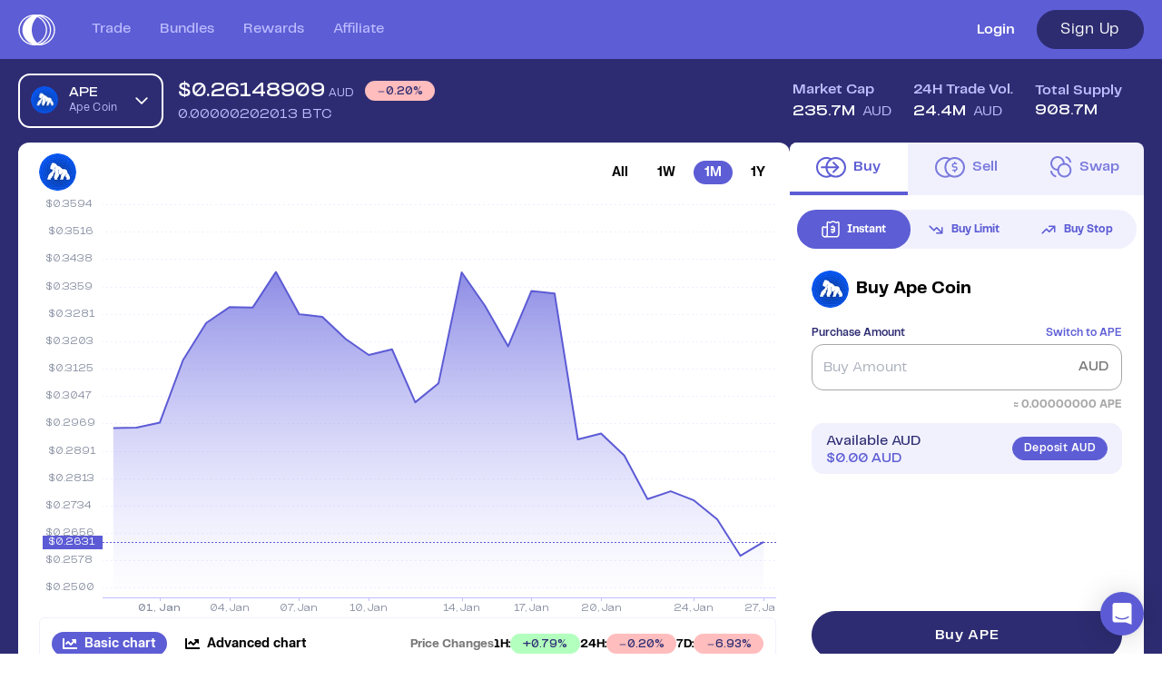

--- FILE ---
content_type: text/html; charset=utf-8
request_url: https://coinstash.com.au/ape/buy
body_size: 32901
content:
<!DOCTYPE html><html lang="en" prefix="og: http://ogp.me/ns#  fb: http://ogp.me/ns/fb# product: http://ogp.me/ns/product#"><head><meta charSet="utf-8" data-next-head=""/><link href="[data-uri]" rel="icon" type="image/png" data-next-head=""/><link rel="canonical" href="https://coinstash.com.au/ape/buy" data-next-head=""/><meta name="viewport" content="width=device-width, initial-scale=1" data-next-head=""/><meta property="og:image" content="https://coinstash.com.au/images/coinstash/og-image-2.png" data-next-head=""/><meta property="twitter:image" content="https://coinstash.com.au/images/coinstash/og-image-2.png" data-next-head=""/><meta property="og:image:width" content="1200" data-next-head=""/><meta property="og:image:height" content="630" data-next-head=""/><script defer="" type="application/ld+json" data-next-head="">{"@context":"https://schema.org","@type":"FAQPage","mainEntity":[{"@type":"Question","name":"What is the current price of Ape Coin (APE)?","acceptedAnswer":{"@type":"Answer","text":"The current price of Ape Coin (APE) is 0.2596842695331186 AUD, representing a -0.19 from the day prior."}},{"@type":"Question","name":"Can I buy Ape Coin (APE) on Coinstash?","acceptedAnswer":{"@type":"Answer","text":"Yes - you can easily buy and sell Ape Coin (APE) on Coinstash. Simply login or sign up, to start buying Ape Coin (APE) in minutes."}},{"@type":"Question","name":"Where is the best place to buy Ape Coin (APE) in Australia?","acceptedAnswer":{"@type":"Answer","text":"The best place to buy Ape Coin (APE) in Australia is right here! Coinstash is one of Australia's leading and most trusted cryptocurrency exchanges. Built by investors, for investors - Coinstash offers a secure and user-friendly platform to buy and sell Ape Coin (APE) and over 1,000 other cryptocurrencies. Enjoy low fees, excellent customer support and access to an array of powerful trading tools and investing features."}},{"@type":"Question","name":"What is the daily trading volume of Ape Coin (APE)?","acceptedAnswer":{"@type":"Answer","text":"The trading volume of Ape Coin (APE) is 25.1M  AUD in the last 24hrs, representing a -0.19 from the day prior."}},{"@type":"Question","name":"How can I buy Ape Coin (APE)?","acceptedAnswer":{"@type":"Answer","text":"Ape Coin (APE) can be purchased on Coinstash with AUD or by trading other cryptocurrencies for it. Coinstash offers various AUD deposit methods including bank transfers, POLi and PayID."}},{"@type":"Question","name":"What is the market cap of Ape Coin (APE)?","acceptedAnswer":{"@type":"Answer","text":"The current market cap of Ape Coin (APE) is 235.1M AUD."}},{"@type":"Question","name":"Can I convert Ape Coin (APE) to cash?","acceptedAnswer":{"@type":"Answer","text":"Yes - With Coinstash you can convert your Ape Coin (APE) to AUD instantly. You can also withdraw AUD to your Australian bank account instantly and for free with no withdrawal fees."}},{"@type":"Question","name":"How many Ape Coin (APE) are there?","acceptedAnswer":{"@type":"Answer","text":"The current circulating supply of Ape Coin (APE) is 908.7M."}},{"@type":"Question","name":"Is Coinstash a safe place to buy Ape Coin (APE) in Australia?","acceptedAnswer":{"@type":"Answer","text":"Yes - Coinstash is one of Australia's safest and most trusted platforms for buying and selling Ape Coin (APE) and other cryptocurrencies. Coinstash's industry-leading security practices provide the highest level of protection for your investments. Coinstash is licensed, compliant and AUSTRAC registered in Australia. You can learn more about our security practices here."}}]}</script><script defer="" type="application/ld+json" data-next-head="">{"@context":"http://schema.org/","@type":"HowTo","name":"How to buy APE in Australia with AUD?","step":[{"@type":"HowToStep","name":"Sign up for Coinstash","text":"Creating your account with Coinstash takes less than 3 minutes. You can sign up with your email address, Google, or Apple account using your desktop computer or mobile device."},{"@type":"HowToStep","name":"Verify your account","text":"Confirm your email and verify your ID with Coinstash to start trading."},{"@type":"HowToStep","name":"Buy APE","text":"Buy, sell, and trade APE instantly with AUD on the Coinstash website or mobile app."}]}</script><meta property="og:updated_time" content="1689098174" data-next-head=""/><meta name="twitter:card" content="summary_large_image" data-next-head=""/><title data-next-head="">Buy Ape Coin (APE) in Australia - Safe, Simple, Fast | Coinstash</title><meta name="description" content="Buy Ape Coin (APE) instantly &amp; securely with Coinstash - Australia&#x27;s trusted cryptocurrency exchange. Enjoy low fees, instant AUD deposits, local support." data-next-head=""/><meta property="og:title" content="Buy Ape Coin (APE) in Australia - Safe, Simple, Fast | Coinstash" data-next-head=""/><meta property="twitter:title" content="Buy Ape Coin (APE) in Australia - Safe, Simple, Fast | Coinstash" data-next-head=""/><meta property="og:type" content="og:product" data-next-head=""/><meta property="product:price:amount" content="0.259684269533118571" data-next-head=""/><meta property="product:price:currency" content="AUD" data-next-head=""/><meta charSet="utf-8"/><meta http-equiv="X-UA-Compatible" content="IE=edge"/><link rel="apple-touch-icon" href="/images/coinstash/icon-48x48.png" sizes="48x48"/><link rel="apple-touch-icon" href="/images/coinstash/icon-64x64.png" sizes="64x64"/><link rel="apple-touch-icon" href="/images/coinstash/icon-72x72.png" sizes="72x72"/><link rel="apple-touch-icon" href="/images/coinstash/icon-96x96.png" sizes="96x96"/><link rel="apple-touch-icon" href="/images/coinstash/icon-128x128.png" sizes="128x128"/><link rel="apple-touch-icon" href="/images/coinstash/icon-144x144.png" sizes="144x144"/><link rel="apple-touch-icon" href="/images/coinstash/icon-180x180.png" sizes="180x180"/><link rel="apple-touch-icon" href="/images/coinstash/icon-192x192.png" sizes="192x192"/><link rel="apple-touch-icon" href="/images/coinstash/icon-256x256.png" sizes="256x256"/><meta name="theme-color" content="#ffffff"/><link rel="preconnect" href="https://use.typekit.net"/><link rel="preconnect" href="https://p.typekit.net"/><link rel="preconnect" href="https://fonts.googleapis.com"/><link rel="preconnect" href="https://api.amplitude.com"/><link rel="preconnect" href="https://stats.g.doubleclick.net"/><link rel="preconnect" href="https://ib.adnxs.com"/><link rel="preconnect" href="https://www.gstatic.com"/><link rel="preconnect" href="https://www.googletagmanager.com"/><link rel="preconnect" href="https://fonts.gstatic.com"/><link rel="preconnect" href="https://www.recaptcha.net"/><link rel="preconnect" href="https://www.google-analytics.com"/><link rel="preconnect" href="https://cdn.amplitude.com"/><link rel="preconnect" href="https://widget.trustpilot.com"/><link rel="preconnect" href="https://acdn.adnxs.com" /><link rel="preconnect" href="https://widget.trustpilot.com" /><script type="application/ld+json">
                        {
                            "@context" : "http://schema.org",
                            "@type" : "Organization",
                            "name" : "Coinstash",
                            "logo": "https://cdn.coinstash.com.au/coin/v3/default-o.svg",
                            "url" : "https://www.coinstash.com.au",
                            "alternateName": "Coinstash Crypto Exchange",
                            "sameAs" : [
                            "https://x.com/Coinstash_AU",
                            "https://www.facebook.com/Coinstash-437390050166050/",
                            "https://www.linkedin.com/company/twmt-pty-ltd/", 
                            "https://www.instagram.com/coinstash_au/"
                            ],
                            "address": {
                            "@type": "PostalAddress",
                            "streetAddress": "Oran Park Office, Level 2, 352 Oran Park Drive",
                            "addressRegion": "New South Wales",
                            "postalCode": "2570",
                            "addressCountry": "AU",
                            "addressLocality": "Sydney"
                            }
                        }</script><style type="text/css">.fresnel-container{margin:0;padding:0;}
@media not all and (min-width:0px) and (max-width:475px){.fresnel-at-xxs{display:none!important;}}
@media not all and (min-width:476px) and (max-width:767px){.fresnel-at-xs{display:none!important;}}
@media not all and (min-width:768px) and (max-width:991px){.fresnel-at-sm{display:none!important;}}
@media not all and (min-width:992px) and (max-width:1199px){.fresnel-at-md{display:none!important;}}
@media not all and (min-width:1200px) and (max-width:1439px){.fresnel-at-lg{display:none!important;}}
@media not all and (min-width:1440px) and (max-width:1919px){.fresnel-at-xlg{display:none!important;}}
@media not all and (min-width:1920px){.fresnel-at-xxlg{display:none!important;}}
@media not all and (max-width:475px){.fresnel-lessThan-xs{display:none!important;}}
@media not all and (max-width:767px){.fresnel-lessThan-sm{display:none!important;}}
@media not all and (max-width:991px){.fresnel-lessThan-md{display:none!important;}}
@media not all and (max-width:1199px){.fresnel-lessThan-lg{display:none!important;}}
@media not all and (max-width:1439px){.fresnel-lessThan-xlg{display:none!important;}}
@media not all and (max-width:1919px){.fresnel-lessThan-xxlg{display:none!important;}}
@media not all and (min-width:476px){.fresnel-greaterThan-xxs{display:none!important;}}
@media not all and (min-width:768px){.fresnel-greaterThan-xs{display:none!important;}}
@media not all and (min-width:992px){.fresnel-greaterThan-sm{display:none!important;}}
@media not all and (min-width:1200px){.fresnel-greaterThan-md{display:none!important;}}
@media not all and (min-width:1440px){.fresnel-greaterThan-lg{display:none!important;}}
@media not all and (min-width:1920px){.fresnel-greaterThan-xlg{display:none!important;}}
@media not all and (min-width:0px){.fresnel-greaterThanOrEqual-xxs{display:none!important;}}
@media not all and (min-width:476px){.fresnel-greaterThanOrEqual-xs{display:none!important;}}
@media not all and (min-width:768px){.fresnel-greaterThanOrEqual-sm{display:none!important;}}
@media not all and (min-width:992px){.fresnel-greaterThanOrEqual-md{display:none!important;}}
@media not all and (min-width:1200px){.fresnel-greaterThanOrEqual-lg{display:none!important;}}
@media not all and (min-width:1440px){.fresnel-greaterThanOrEqual-xlg{display:none!important;}}
@media not all and (min-width:1920px){.fresnel-greaterThanOrEqual-xxlg{display:none!important;}}
@media not all and (min-width:0px) and (max-width:475px){.fresnel-between-xxs-xs{display:none!important;}}
@media not all and (min-width:0px) and (max-width:767px){.fresnel-between-xxs-sm{display:none!important;}}
@media not all and (min-width:0px) and (max-width:991px){.fresnel-between-xxs-md{display:none!important;}}
@media not all and (min-width:0px) and (max-width:1199px){.fresnel-between-xxs-lg{display:none!important;}}
@media not all and (min-width:0px) and (max-width:1439px){.fresnel-between-xxs-xlg{display:none!important;}}
@media not all and (min-width:0px) and (max-width:1919px){.fresnel-between-xxs-xxlg{display:none!important;}}
@media not all and (min-width:476px) and (max-width:767px){.fresnel-between-xs-sm{display:none!important;}}
@media not all and (min-width:476px) and (max-width:991px){.fresnel-between-xs-md{display:none!important;}}
@media not all and (min-width:476px) and (max-width:1199px){.fresnel-between-xs-lg{display:none!important;}}
@media not all and (min-width:476px) and (max-width:1439px){.fresnel-between-xs-xlg{display:none!important;}}
@media not all and (min-width:476px) and (max-width:1919px){.fresnel-between-xs-xxlg{display:none!important;}}
@media not all and (min-width:768px) and (max-width:991px){.fresnel-between-sm-md{display:none!important;}}
@media not all and (min-width:768px) and (max-width:1199px){.fresnel-between-sm-lg{display:none!important;}}
@media not all and (min-width:768px) and (max-width:1439px){.fresnel-between-sm-xlg{display:none!important;}}
@media not all and (min-width:768px) and (max-width:1919px){.fresnel-between-sm-xxlg{display:none!important;}}
@media not all and (min-width:992px) and (max-width:1199px){.fresnel-between-md-lg{display:none!important;}}
@media not all and (min-width:992px) and (max-width:1439px){.fresnel-between-md-xlg{display:none!important;}}
@media not all and (min-width:992px) and (max-width:1919px){.fresnel-between-md-xxlg{display:none!important;}}
@media not all and (min-width:1200px) and (max-width:1439px){.fresnel-between-lg-xlg{display:none!important;}}
@media not all and (min-width:1200px) and (max-width:1919px){.fresnel-between-lg-xxlg{display:none!important;}}
@media not all and (min-width:1440px) and (max-width:1919px){.fresnel-between-xlg-xxlg{display:none!important;}}</style><link data-next-font="size-adjust" rel="preconnect" href="/" crossorigin="anonymous"/><link rel="preload" href="/_next/static/css/53dba07c68e1c650.css" as="style"/><link rel="stylesheet" href="/_next/static/css/53dba07c68e1c650.css" data-n-g=""/><link rel="preload" href="/_next/static/css/bd52a138e6bb0fa1.css" as="style"/><link rel="stylesheet" href="/_next/static/css/bd52a138e6bb0fa1.css" data-n-p=""/><link rel="preload" href="/_next/static/css/647d9f652ac044d4.css" as="style"/><link rel="stylesheet" href="/_next/static/css/647d9f652ac044d4.css" data-n-p=""/><link rel="preload" href="/_next/static/css/6b2bb50ba81ca251.css" as="style"/><link rel="stylesheet" href="/_next/static/css/6b2bb50ba81ca251.css" data-n-p=""/><noscript data-n-css=""></noscript><script defer="" nomodule="" src="/_next/static/chunks/polyfills-42372ed130431b0a.js"></script><script src="/_next/static/chunks/webpack-8f98bcf56621f9f0.js" defer=""></script><script src="/_next/static/chunks/framework-13d6aa9dd1176a7b.js" defer=""></script><script src="/_next/static/chunks/main-356045b1b8f06538.js" defer=""></script><script src="/_next/static/chunks/pages/_app-85e5c603a24e4cca.js" defer=""></script><script src="/_next/static/chunks/fec483df-619ee88b98ab11ef.js" defer=""></script><script src="/_next/static/chunks/16aed34a-051b5dc71a109f53.js" defer=""></script><script src="/_next/static/chunks/25004-b716f9bbe944a550.js" defer=""></script><script src="/_next/static/chunks/15286-aa3c054961aa7ab4.js" defer=""></script><script src="/_next/static/chunks/32885-1c05392bb9f28910.js" defer=""></script><script src="/_next/static/chunks/84524-6455ad41f9747570.js" defer=""></script><script src="/_next/static/chunks/96624-23b3193a50b7ecc3.js" defer=""></script><script src="/_next/static/chunks/67740-11062f99745999a9.js" defer=""></script><script src="/_next/static/chunks/40334-6a4edbbe123d8333.js" defer=""></script><script src="/_next/static/chunks/18058-9aab93fed0183280.js" defer=""></script><script src="/_next/static/chunks/37755-985d18ca7d531297.js" defer=""></script><script src="/_next/static/chunks/5784-79ad8c9c556477d3.js" defer=""></script><script src="/_next/static/chunks/55651-4746c653f39dae0c.js" defer=""></script><script src="/_next/static/chunks/62618-61db67af6b4fff36.js" defer=""></script><script src="/_next/static/chunks/27045-f78c417e4047049f.js" defer=""></script><script src="/_next/static/chunks/84074-52b50073f4f2a84f.js" defer=""></script><script src="/_next/static/chunks/66436-d09ad21b73cef4e3.js" defer=""></script><script src="/_next/static/chunks/33263-03aa7e6308e26c60.js" defer=""></script><script src="/_next/static/chunks/70739-86626206b21fd5e4.js" defer=""></script><script src="/_next/static/chunks/69858-6756a14afba8d5dd.js" defer=""></script><script src="/_next/static/chunks/88102-ba1cf0d37f5117d6.js" defer=""></script><script src="/_next/static/chunks/28007-a246d5f649be2a83.js" defer=""></script><script src="/_next/static/chunks/48287-6a1b91c83b0f59c3.js" defer=""></script><script src="/_next/static/chunks/56956-349354e8386ba8f3.js" defer=""></script><script src="/_next/static/chunks/86270-4c6418389f098e49.js" defer=""></script><script src="/_next/static/chunks/65892-0f38d4fc4e5ae3b6.js" defer=""></script><script src="/_next/static/chunks/13998-3d6469bfe54c1a7f.js" defer=""></script><script src="/_next/static/chunks/32749-4e23599178ed16f3.js" defer=""></script><script src="/_next/static/chunks/55777-f4b94fe1537bb831.js" defer=""></script><script src="/_next/static/chunks/22932-c0a1f9beb67e3e4e.js" defer=""></script><script src="/_next/static/chunks/57042-87d2a88020083fbd.js" defer=""></script><script src="/_next/static/chunks/34356-49f4782a22a850eb.js" defer=""></script><script src="/_next/static/chunks/48848-a04704905d0499ae.js" defer=""></script><script src="/_next/static/chunks/28863-a966ffa7738c5be3.js" defer=""></script><script src="/_next/static/chunks/71585-49072395c3fe232e.js" defer=""></script><script src="/_next/static/chunks/47902-eacd94a8451a7111.js" defer=""></script><script src="/_next/static/chunks/99108-796a885388d73d86.js" defer=""></script><script src="/_next/static/chunks/1670-90849f377d382c17.js" defer=""></script><script src="/_next/static/chunks/40486-33007ee6bc38e493.js" defer=""></script><script src="/_next/static/chunks/92742-caa9f53f97104f77.js" defer=""></script><script src="/_next/static/chunks/77059-f4d579d41fa357d7.js" defer=""></script><script src="/_next/static/chunks/87181-1538ba22a8435330.js" defer=""></script><script src="/_next/static/chunks/72387-f1d081a103b4a5c8.js" defer=""></script><script src="/_next/static/chunks/15811-2c2db1b35114d028.js" defer=""></script><script src="/_next/static/chunks/52063-7e9233bde6e6a25c.js" defer=""></script><script src="/_next/static/chunks/69347-ded9efca8bde5c41.js" defer=""></script><script src="/_next/static/chunks/70501-4e17af52e64968d7.js" defer=""></script><script src="/_next/static/chunks/43049-2ed202e6a00108a5.js" defer=""></script><script src="/_next/static/chunks/68482-adcf3a2f950ed697.js" defer=""></script><script src="/_next/static/chunks/23064-4ca3c0f9f164bde3.js" defer=""></script><script src="/_next/static/chunks/78529-afca23eb416a6e0e.js" defer=""></script><script src="/_next/static/chunks/468-63d9c0b750aeb59a.js" defer=""></script><script src="/_next/static/chunks/89090-15b87ce7dd2534bc.js" defer=""></script><script src="/_next/static/chunks/92531-153602a5ac5bf37e.js" defer=""></script><script src="/_next/static/chunks/8014-cfd983f12e76adba.js" defer=""></script><script src="/_next/static/chunks/pages/%5Bsymbol%5D/%5B%5B...path%5D%5D-042620f16eef4e7d.js" defer=""></script><script src="/_next/static/n-Px0O57avpRpCQuMmSqT/_buildManifest.js" defer=""></script><script src="/_next/static/n-Px0O57avpRpCQuMmSqT/_ssgManifest.js" defer=""></script><style data-styled="" data-styled-version="5.3.11"></style></head><body id="root" class="bg-bg-inverted" data-theme="light"><div id="__next"><div style="position:fixed;z-index:100000000001;top:50px;left:16px;right:16px;bottom:16px;pointer-events:none"></div><div class="__variable_18f763 __variable_5eb5b1 __variable_479118 __variable_84b22b __variable_37b45e"><div id="" class="h-full flex flex-col" style="width:100%"><div class="hidden lg:flex w-full bg-bg-accent items-center z-[50] flex-col fixed"><div class="dash-container h-full"><div class="flex flex-row justify-between items-center h-[65px] relative"><div class="flex flex-row justify-start items-center h-full"><a aria-label="short logo" href="/"><svg width="41" height="34" viewBox="0 0 82 69"><path d="M52.4139 0.615613C51.6208 0.47197 50.8167 0.348848 49.991 0.256506C49.9693 0.256506 49.9584 0.256506 49.9258 0.256506C49.0349 0.194944 48.133 0.164164 47.2204 0.164164C46.8618 0.164164 46.4924 0.164164 46.1338 0.184684H46.0795C45.8079 0.164164 45.5362 0.164164 45.2537 0.164164C44.0368 0.164164 42.8308 0.225725 41.6465 0.338587C41.3966 0.297546 41.1358 0.256506 40.875 0.235985C39.5604 0.0820818 38.2022 0.0102602 36.844 0H36.5507C34.7688 0 32.9977 0.123123 31.2593 0.369368C13.4294 2.79078 0 17.4732 0 34.4949C0 51.5166 13.4294 66.1887 31.2484 68.6306C32.9869 68.8769 34.7688 69 36.5398 69H36.8549C38.2131 69 39.5604 68.9179 40.875 68.764C41.1467 68.7332 41.4292 68.7025 41.7008 68.6614C42.8743 68.7845 44.0694 68.8358 45.2646 68.8358C45.6123 68.8358 45.9817 68.8358 46.3294 68.8153C46.6228 68.8358 46.927 68.8358 47.2204 68.8358C48.1656 68.8358 49.1 68.8051 50.0236 68.7332C50.0562 68.7332 50.0888 68.7332 50.0996 68.7332C50.9037 68.6409 51.686 68.5178 52.4683 68.3741C69.2659 65.2755 82 51.2703 82 34.5051C82 17.7399 69.2442 3.69368 52.4139 0.615613ZM42.7113 0.430929C42.7113 0.430929 42.6352 0.46171 42.5809 0.47197C42.5592 0.47197 42.5266 0.45145 42.5048 0.45145C42.5809 0.45145 42.6352 0.430929 42.7113 0.420669V0.430929ZM2.70545 34.4949C2.70545 19.0327 14.6789 5.66364 30.6943 3.03703C17.8625 8.3313 8.89863 20.4281 8.89863 34.4949C8.89863 48.5616 17.8625 60.6584 30.6943 65.9527C14.6789 63.3158 2.70545 49.9468 2.70545 34.4949ZM29.8794 34.4744C29.8794 22.3981 34.7797 11.7582 42.1897 5.65338C46.764 7.70543 50.795 10.7219 54.022 14.549C58.8788 20.2537 61.443 27.1486 61.443 34.4949C61.443 43.2776 57.7488 51.455 51.0449 57.5291C48.4373 59.8992 45.4493 61.8486 42.2006 63.3056C34.7905 57.1905 29.8794 46.5609 29.8794 34.4744ZM45.1234 65.4089C44.9387 65.2961 44.7648 65.1832 44.591 65.0601C47.6224 63.5518 50.4365 61.6332 52.9355 59.3759C60.1717 52.8196 64.1701 43.9753 64.1701 34.4949C64.1701 26.5535 61.3995 19.1045 56.1624 12.9381C52.9463 9.15212 49.0131 6.09457 44.5584 3.90914L45.069 3.58082C49.8063 4.72996 54.2284 6.86409 58.053 9.83955C65.876 15.9341 70.3633 24.9221 70.3633 34.4949C70.3633 45.8837 63.8659 56.5031 53.4027 62.1975C50.7842 63.6339 48.0244 64.6907 45.1234 65.4089ZM51.7294 65.8809C52.7616 65.45 53.7721 64.9472 54.75 64.4137C66.0498 58.2678 73.0688 46.7969 73.0688 34.4949C73.0688 24.1526 68.2229 14.4464 59.7697 7.85933C57.2816 5.93041 54.587 4.32981 51.7077 3.08833C67.3862 5.86885 79.2946 18.8891 79.2946 34.4846C79.2946 50.0802 67.3971 63.1004 51.7294 65.8706V65.8809Z" fill="#FFFFFF"></path></svg></a><nav class="flex flex-row h-full ml-10 lg:ml-4 xl:ml-10"><ul class="flex flex-row justify-start h-full space-x-10 lg:space-x-4 xl:space-x-8 2xl:space-x-10"><li class="h-full flex justify-center items-center font-pptelegraf font-medium text-[16px] border-b-2 border-transparent w-full hover:border-b-2 hover:border-white hover:text-text-inverted text-text-main-secondary"><a class="flex w-full h-full justify-center items-center" href="/trade">Trade</a></li><li class="h-full flex justify-center items-center font-pptelegraf font-medium text-[16px] border-b-2 border-transparent w-full hover:border-b-2 hover:border-white hover:text-text-inverted text-text-main-secondary"><a class="flex w-full h-full justify-center items-center" href="/bundles">Bundles</a></li><li class="h-full flex justify-center items-center font-pptelegraf font-medium text-[16px] border-b-2 border-transparent w-full hover:border-b-2 hover:border-white hover:text-text-inverted text-text-main-secondary"><a class="flex w-full h-full justify-center items-center" href="/rewards/dash">Rewards</a></li><li class="h-full flex justify-center items-center font-pptelegraf font-medium text-[16px] border-b-2 border-transparent w-full hover:border-b-2 hover:border-white hover:text-text-inverted text-text-main-secondary"><a class="flex w-full h-full justify-center items-center" href="/affiliate">Affiliate</a></li></ul></nav></div><div class="flex flex-row justify-end items-center space-x-6"><a class="text-text-inverted font-semibold hover:underline" href="/auth/signin"><span>Login</span></a><button class="flex items-center justify-center rounded-full transition-colors tracking-[0.04em] font-pptelegraf h-[43px] text-[17px] px-4 border border-[#2D2C71] bg-[#2D2C71] text-white hover:bg-[#2D2C71]/80 w-[118px]">Sign Up</button></div></div></div></div><div class="lg:hidden flex flex-col w-full bg-bg-accent items-center z-[50] fixed"><div class="flex flex-row justify-between items-center h-[65px] px-[20px] w-full"><a aria-label="short logo" href="/"><svg width="41" height="34" viewBox="0 0 82 69"><path d="M52.4139 0.615613C51.6208 0.47197 50.8167 0.348848 49.991 0.256506C49.9693 0.256506 49.9584 0.256506 49.9258 0.256506C49.0349 0.194944 48.133 0.164164 47.2204 0.164164C46.8618 0.164164 46.4924 0.164164 46.1338 0.184684H46.0795C45.8079 0.164164 45.5362 0.164164 45.2537 0.164164C44.0368 0.164164 42.8308 0.225725 41.6465 0.338587C41.3966 0.297546 41.1358 0.256506 40.875 0.235985C39.5604 0.0820818 38.2022 0.0102602 36.844 0H36.5507C34.7688 0 32.9977 0.123123 31.2593 0.369368C13.4294 2.79078 0 17.4732 0 34.4949C0 51.5166 13.4294 66.1887 31.2484 68.6306C32.9869 68.8769 34.7688 69 36.5398 69H36.8549C38.2131 69 39.5604 68.9179 40.875 68.764C41.1467 68.7332 41.4292 68.7025 41.7008 68.6614C42.8743 68.7845 44.0694 68.8358 45.2646 68.8358C45.6123 68.8358 45.9817 68.8358 46.3294 68.8153C46.6228 68.8358 46.927 68.8358 47.2204 68.8358C48.1656 68.8358 49.1 68.8051 50.0236 68.7332C50.0562 68.7332 50.0888 68.7332 50.0996 68.7332C50.9037 68.6409 51.686 68.5178 52.4683 68.3741C69.2659 65.2755 82 51.2703 82 34.5051C82 17.7399 69.2442 3.69368 52.4139 0.615613ZM42.7113 0.430929C42.7113 0.430929 42.6352 0.46171 42.5809 0.47197C42.5592 0.47197 42.5266 0.45145 42.5048 0.45145C42.5809 0.45145 42.6352 0.430929 42.7113 0.420669V0.430929ZM2.70545 34.4949C2.70545 19.0327 14.6789 5.66364 30.6943 3.03703C17.8625 8.3313 8.89863 20.4281 8.89863 34.4949C8.89863 48.5616 17.8625 60.6584 30.6943 65.9527C14.6789 63.3158 2.70545 49.9468 2.70545 34.4949ZM29.8794 34.4744C29.8794 22.3981 34.7797 11.7582 42.1897 5.65338C46.764 7.70543 50.795 10.7219 54.022 14.549C58.8788 20.2537 61.443 27.1486 61.443 34.4949C61.443 43.2776 57.7488 51.455 51.0449 57.5291C48.4373 59.8992 45.4493 61.8486 42.2006 63.3056C34.7905 57.1905 29.8794 46.5609 29.8794 34.4744ZM45.1234 65.4089C44.9387 65.2961 44.7648 65.1832 44.591 65.0601C47.6224 63.5518 50.4365 61.6332 52.9355 59.3759C60.1717 52.8196 64.1701 43.9753 64.1701 34.4949C64.1701 26.5535 61.3995 19.1045 56.1624 12.9381C52.9463 9.15212 49.0131 6.09457 44.5584 3.90914L45.069 3.58082C49.8063 4.72996 54.2284 6.86409 58.053 9.83955C65.876 15.9341 70.3633 24.9221 70.3633 34.4949C70.3633 45.8837 63.8659 56.5031 53.4027 62.1975C50.7842 63.6339 48.0244 64.6907 45.1234 65.4089ZM51.7294 65.8809C52.7616 65.45 53.7721 64.9472 54.75 64.4137C66.0498 58.2678 73.0688 46.7969 73.0688 34.4949C73.0688 24.1526 68.2229 14.4464 59.7697 7.85933C57.2816 5.93041 54.587 4.32981 51.7077 3.08833C67.3862 5.86885 79.2946 18.8891 79.2946 34.4846C79.2946 50.0802 67.3971 63.1004 51.7294 65.8706V65.8809Z" fill="#FFFFFF"></path></svg></a><div class="flex flex-row justify-end items-center space-x-4  h-full"><a class="rounded-[18px] h-[26px] text-[12px] border border-border-main-secondary bg-bg-main-extra text-text-inverted hover:bg-hover-extra hover:text-text-inverted px-4 cursor-pointer group/button flex items-center justify-center px-3 transition-colors tracking-[0.04em] font-pptelegraf font-semibold" href="/auth/signup">Sign Up</a><div class="flex items-center ml-auto"><svg width="24" height="18" viewBox="0 0 24 18" fill="none"><rect width="24" height="2" rx="1" fill="white"></rect><rect y="8" width="24" height="2" rx="1" fill="white"></rect><rect y="16" width="24" height="2" rx="1" fill="white"></rect></svg></div></div><div class="xl:hidden top-0 left-0 fixed h-screen w-full z-[1000] overflow-none overscroll-none transition-all duration-300" style="transform:translateX(1280px)"><div class="absolute inset-0 w-full bg-black/50 z-[999]"></div><div class="bg-bg-inverted absolute inset-0 w-full flex flex-col p-4 overflow-y-auto hide-scrollbar z-[1000]"><div class="flex items-center mb-20"><a aria-label="short logo" href="/"><svg width="44" height="37" viewBox="0 0 82 69"><path d="M52.4139 0.615613C51.6208 0.47197 50.8167 0.348848 49.991 0.256506C49.9693 0.256506 49.9584 0.256506 49.9258 0.256506C49.0349 0.194944 48.133 0.164164 47.2204 0.164164C46.8618 0.164164 46.4924 0.164164 46.1338 0.184684H46.0795C45.8079 0.164164 45.5362 0.164164 45.2537 0.164164C44.0368 0.164164 42.8308 0.225725 41.6465 0.338587C41.3966 0.297546 41.1358 0.256506 40.875 0.235985C39.5604 0.0820818 38.2022 0.0102602 36.844 0H36.5507C34.7688 0 32.9977 0.123123 31.2593 0.369368C13.4294 2.79078 0 17.4732 0 34.4949C0 51.5166 13.4294 66.1887 31.2484 68.6306C32.9869 68.8769 34.7688 69 36.5398 69H36.8549C38.2131 69 39.5604 68.9179 40.875 68.764C41.1467 68.7332 41.4292 68.7025 41.7008 68.6614C42.8743 68.7845 44.0694 68.8358 45.2646 68.8358C45.6123 68.8358 45.9817 68.8358 46.3294 68.8153C46.6228 68.8358 46.927 68.8358 47.2204 68.8358C48.1656 68.8358 49.1 68.8051 50.0236 68.7332C50.0562 68.7332 50.0888 68.7332 50.0996 68.7332C50.9037 68.6409 51.686 68.5178 52.4683 68.3741C69.2659 65.2755 82 51.2703 82 34.5051C82 17.7399 69.2442 3.69368 52.4139 0.615613ZM42.7113 0.430929C42.7113 0.430929 42.6352 0.46171 42.5809 0.47197C42.5592 0.47197 42.5266 0.45145 42.5048 0.45145C42.5809 0.45145 42.6352 0.430929 42.7113 0.420669V0.430929ZM2.70545 34.4949C2.70545 19.0327 14.6789 5.66364 30.6943 3.03703C17.8625 8.3313 8.89863 20.4281 8.89863 34.4949C8.89863 48.5616 17.8625 60.6584 30.6943 65.9527C14.6789 63.3158 2.70545 49.9468 2.70545 34.4949ZM29.8794 34.4744C29.8794 22.3981 34.7797 11.7582 42.1897 5.65338C46.764 7.70543 50.795 10.7219 54.022 14.549C58.8788 20.2537 61.443 27.1486 61.443 34.4949C61.443 43.2776 57.7488 51.455 51.0449 57.5291C48.4373 59.8992 45.4493 61.8486 42.2006 63.3056C34.7905 57.1905 29.8794 46.5609 29.8794 34.4744ZM45.1234 65.4089C44.9387 65.2961 44.7648 65.1832 44.591 65.0601C47.6224 63.5518 50.4365 61.6332 52.9355 59.3759C60.1717 52.8196 64.1701 43.9753 64.1701 34.4949C64.1701 26.5535 61.3995 19.1045 56.1624 12.9381C52.9463 9.15212 49.0131 6.09457 44.5584 3.90914L45.069 3.58082C49.8063 4.72996 54.2284 6.86409 58.053 9.83955C65.876 15.9341 70.3633 24.9221 70.3633 34.4949C70.3633 45.8837 63.8659 56.5031 53.4027 62.1975C50.7842 63.6339 48.0244 64.6907 45.1234 65.4089ZM51.7294 65.8809C52.7616 65.45 53.7721 64.9472 54.75 64.4137C66.0498 58.2678 73.0688 46.7969 73.0688 34.4949C73.0688 24.1526 68.2229 14.4464 59.7697 7.85933C57.2816 5.93041 54.587 4.32981 51.7077 3.08833C67.3862 5.86885 79.2946 18.8891 79.2946 34.4846C79.2946 50.0802 67.3971 63.1004 51.7294 65.8706V65.8809Z" fill="black"></path></svg></a><div class="ml-auto pl-4 pr-2"><svg width="24" height="24" viewBox="0 0 14 14" fill="none" xmlns="http://www.w3.org/2000/svg"><path d="M14 1.41L12.59 0L7 5.59L1.41 0L0 1.41L5.59 7L0 12.59L1.41 14L7 8.41L12.59 14L14 12.59L8.41 7L14 1.41Z" fill="black"></path></svg></div></div><nav class="grow"><div class="h-full flex flex-col items-start mb-3 space-y-6"><a class="w-full flex items-center" href="/trade"><span class="text-[25px] !font-pptelegraf">Buy Crypto</span></a><div class="w-full flex flex-col"><div class="flex flex-row items-center"><svg width="14" height="24" viewBox="0 0 8 13" fill="none" xmlns="http://www.w3.org/2000/svg" class="mr-3 mb-1"><path d="M1 1.77768L6.33335 6.81474L1 11.8518" stroke="#5C5BD5" stroke-width="2" stroke-linecap="round" stroke-linejoin="round"></path></svg><span class="text-[25px] !font-pptelegraf">Products</span></div></div><a class="w-full flex items-center" href="/smsf"><span class="text-[25px] !font-pptelegraf">SMSF</span></a><a class="w-full flex items-center" href="/otc"><span class="text-[25px] !font-pptelegraf">OTC</span></a><a class="w-full flex items-center" href="/security"><span class="text-[25px] !font-pptelegraf">Security</span></a><a class="w-full flex items-center" href="/about-us"><span class="text-[25px] !font-pptelegraf">About</span></a><a class="w-full flex items-center" href="/insights"><span class="text-[25px] !font-pptelegraf">Insights</span></a></div></nav><div class="mt-auto mb-6"><div class="md:hidden flex items-center space-x-2 mb-14"><a aria-label="social link" href="https://www.facebook.com/coinstashau"><svg width="40" height="40" viewBox="0 0 31 31" fill="none" class="hover:!text-text-main-primary transition-colors" style="color:black"><path d="M10.052 3.875H20.9468C24.7548 3.875 27.125 6.5632 27.125 10.3674V20.6326C27.125 24.4368 24.7548 27.125 20.9455 27.125H10.052C6.24398 27.125 3.875 24.4368 3.875 20.6326V10.3674C3.875 6.5632 6.2553 3.875 10.052 3.875Z" stroke="currentColor" stroke-width="1.5" stroke-linecap="round" stroke-linejoin="round"></path><path d="M21.3473 11.1104H20.0503C18.037 11.1104 16.4058 12.7429 16.4058 14.755V27.124" stroke="currentColor" stroke-width="1.5" stroke-linecap="round" stroke-linejoin="round"></path><path d="M13.9331 17.2891H20.7296" stroke="currentColor" stroke-width="1.5" stroke-linecap="round" stroke-linejoin="round"></path></svg></a><a aria-label="social link" href="https://x.com/Coinstash_AU"><svg width="29" height="29" viewBox="0 0 1200 1227" fill="none" class="hover:!text-text-main-primary transition-colors" style="color:black"><path d="M714.163 519.284L1160.89 0H1055.03L667.137 450.887L357.328 0H0L468.492 681.821L0 1226.37H105.866L515.491 750.218L842.672 1226.37H1200L714.137 519.284H714.163ZM569.165 687.828L521.697 619.934L144.011 79.6944H306.615L611.412 515.685L658.88 583.579L1055.08 1150.3H892.476L569.165 687.854V687.828Z" fill="currentColor"></path></svg></a><a aria-label="social link" href="https://www.linkedin.com/company/coinstashau"><svg width="40" height="40" viewBox="0 0 32 31" fill="none" class="hover:!text-text-main-primary transition-colors" style="color:black"><path d="M10.552 3.875H21.4468C25.2548 3.875 27.625 6.5632 27.625 10.3674V20.6326C27.625 24.4368 25.2548 27.125 21.4455 27.125H10.552C6.74398 27.125 4.375 24.4368 4.375 20.6326V10.3674C4.375 6.5632 6.7553 3.875 10.552 3.875Z" stroke="currentColor" stroke-width="1.5" stroke-linecap="round" stroke-linejoin="round"></path><path d="M10.5405 14.8848V19.751" stroke="currentColor" stroke-width="1.5" stroke-linecap="round" stroke-linejoin="round"></path><path d="M14.832 19.7498V15.3412C14.832 13.5113 16.315 12.0283 18.1449 12.0283C19.976 12.0283 21.4589 13.5113 21.4589 15.3412V19.7498" stroke="currentColor" stroke-width="1.5" stroke-linecap="round" stroke-linejoin="round"></path><path d="M10.5415 11.2478V11.2591M10.5873 11.2502C10.5873 11.2757 10.5667 11.2963 10.5412 11.2963C10.5157 11.2963 10.4951 11.2757 10.4951 11.2502C10.4951 11.2247 10.5157 11.2041 10.5412 11.2041C10.5667 11.2041 10.5873 11.2247 10.5873 11.2502Z" stroke="currentColor" stroke-width="1.5" stroke-linecap="round" stroke-linejoin="round"></path></svg></a><a aria-label="social link" href="https://www.youtube.com/@coinstashau"><svg width="40" height="40" viewBox="0 0 31 31" fill="none" class="hover:!text-text-main-primary transition-colors" style="color:black"><path d="M24.2906 6.61604C25.4215 6.94531 26.2963 7.87282 26.5816 9.04663C27.308 11.2158 27.3043 19.8323 26.5816 21.9047C26.2963 23.0785 25.4215 24.006 24.2906 24.3353C22.2583 25.0956 8.74044 25.0717 6.7095 24.3353C5.60102 24.0236 4.73259 23.1389 4.41839 22.0014C3.69324 19.865 3.6945 11.2171 4.41839 9.09565C4.70368 7.92057 5.57715 6.99433 6.7095 6.66506C8.74044 5.92732 22.2583 5.92732 24.2906 6.61604Z" stroke="currentColor" stroke-width="1.5" stroke-linecap="round" stroke-linejoin="round"></path><path d="M18.754 16.0518L14.0109 18.7488C13.6062 18.9789 13.1035 18.6872 13.1035 18.2211V12.827C13.1035 12.3607 13.6062 12.0679 14.0109 12.2979L18.754 14.9949C19.1638 15.2287 19.1638 15.8193 18.754 16.0518Z" stroke="currentColor" stroke-width="1.5" stroke-linecap="round" stroke-linejoin="round"></path></svg></a><a aria-label="social link" href="https://www.instagram.com/coinstash_au"><svg width="40" height="40" viewBox="0 0 32 31" fill="none" class="hover:!text-text-main-primary transition-colors" style="color:black"><path d="M10.802 3.875H21.6968C25.5048 3.875 27.875 6.5632 27.875 10.3674V20.6326C27.875 24.4368 25.5048 27.125 21.6955 27.125H10.802C6.99398 27.125 4.625 24.4368 4.625 20.6326V10.3674C4.625 6.5632 7.0053 3.875 10.802 3.875Z" stroke="currentColor" stroke-width="1.5" stroke-linecap="round" stroke-linejoin="round"></path><path d="M16.0492 11.4004C13.5508 11.4004 11.5249 13.4263 11.5249 15.9248C11.5249 18.4231 13.5508 20.4491 16.0492 20.4491C18.5477 20.4491 20.5735 18.4231 20.5735 15.9248C20.5735 13.4263 18.5477 11.4004 16.0492 11.4004Z" stroke="currentColor" stroke-width="1.5" stroke-linecap="round" stroke-linejoin="round"></path><path d="M22.5353 9.51378V9.6029M22.8995 9.53318C22.8995 9.73597 22.7355 9.9 22.5327 9.9C22.3299 9.9 22.1646 9.73597 22.1646 9.53318C22.1646 9.33039 22.3299 9.16504 22.5327 9.16504C22.7355 9.16504 22.8995 9.33039 22.8995 9.53318Z" stroke="currentColor" stroke-width="1.5" stroke-linecap="round" stroke-linejoin="round"></path></svg></a></div><a target="_self" class="flex items-center justify-center rounded-full transition-colors tracking-[0.04em] font-pptelegraf h-[53px] px-4 border border-[#5C5BD5] bg-[#5C5BD5] text-white hover:bg-transparent hover:text-[#5C5BD5] w-full mb-5" href="/auth/signup">Sign up with Email</a><div class="flex justify-center sm:justify-start w-full shrink-0 px-2"><span class="text-[14px] block font-bold text-text-header w-24 mr-4">Available on all platforms</span><a class="inline-flex" href="https://apps.apple.com/au/app/coinstash/id1577145939"><span style="box-sizing:border-box;display:inline-block;overflow:hidden;width:initial;height:initial;background:none;opacity:1;border:0;margin:0;padding:0;position:relative;max-width:100%"><span style="box-sizing:border-box;display:block;width:initial;height:initial;background:none;opacity:1;border:0;margin:0;padding:0;max-width:100%"><img style="display:block;max-width:100%;width:initial;height:initial;background:none;opacity:1;border:0;margin:0;padding:0" alt="" aria-hidden="true" src="data:image/svg+xml,%3csvg%20xmlns=%27http://www.w3.org/2000/svg%27%20version=%271.1%27%20width=%27118%27%20height=%2739%27/%3e"/></span><img alt="App Store download" src="[data-uri]" decoding="async" data-nimg="intrinsic" class="undefined " style="position:absolute;top:0;left:0;bottom:0;right:0;box-sizing:border-box;padding:0;border:none;margin:auto;display:block;width:0;height:0;min-width:100%;max-width:100%;min-height:100%;max-height:100%"/><noscript><img alt="App Store download" loading="lazy" decoding="async" data-nimg="intrinsic" style="position:absolute;top:0;left:0;bottom:0;right:0;box-sizing:border-box;padding:0;border:none;margin:auto;display:block;width:0;height:0;min-width:100%;max-width:100%;min-height:100%;max-height:100%" class="undefined " srcSet="/images/coinstash/AppStoreDownload.svg 1x, /images/coinstash/AppStoreDownload.svg 2x" src="/images/coinstash/AppStoreDownload.svg"/></noscript></span></a><a class="inline-flex ml-2" href="https://play.google.com/store/apps/details?id=cs.cs"><span style="box-sizing:border-box;display:inline-block;overflow:hidden;width:initial;height:initial;background:none;opacity:1;border:0;margin:0;padding:0;position:relative;max-width:100%"><span style="box-sizing:border-box;display:block;width:initial;height:initial;background:none;opacity:1;border:0;margin:0;padding:0;max-width:100%"><img style="display:block;max-width:100%;width:initial;height:initial;background:none;opacity:1;border:0;margin:0;padding:0" alt="" aria-hidden="true" src="data:image/svg+xml,%3csvg%20xmlns=%27http://www.w3.org/2000/svg%27%20version=%271.1%27%20width=%27135%27%20height=%2740%27/%3e"/></span><img alt="Play Store download" src="[data-uri]" decoding="async" data-nimg="intrinsic" class="undefined " style="position:absolute;top:0;left:0;bottom:0;right:0;box-sizing:border-box;padding:0;border:none;margin:auto;display:block;width:0;height:0;min-width:100%;max-width:100%;min-height:100%;max-height:100%"/><noscript><img alt="Play Store download" loading="lazy" decoding="async" data-nimg="intrinsic" style="position:absolute;top:0;left:0;bottom:0;right:0;box-sizing:border-box;padding:0;border:none;margin:auto;display:block;width:0;height:0;min-width:100%;max-width:100%;min-height:100%;max-height:100%" class="undefined " srcSet="/images/coinstash/PlaymarketDownload.svg 1x, /images/coinstash/PlaymarketDownload.svg 2x" src="/images/coinstash/PlaymarketDownload.svg"/></noscript></span></a></div></div></div></div></div></div><div class="flex grow flex-col mt-[65px]"><div class="grow min-h-full"><div class="bg-bg-main-secondary py-4 top-[65px] z-[30] sticky"><div class="dash-container"><div class="flex justify-between flex-col lg:flex-row items-center gap-y-7 lg:gap-y-0"><div class="flex items-center flex-row justify-between w-full lg:w-auto lg:justify-start"><div class="flex flex-row space-x-4 items-center"><div class="border-border-inverted border-2 rounded-[13px] p-1 sm:p-3 flex flex-row flex-shrink-0 text-text-inverted justify-between md:min-w-[160px] cursor-pointer group hover:bg-bg-inverted/10"><div class="flex flex-row justify-start"><div style="width:30px;height:30px"></div><div class="flex flex-col justify-center ml-3"><div class="flex font-ppformula font-bold text-xs">APE</div><div class="text-xs text-text-main-secondary tracking-wide">Ape Coin</div></div></div><div class="flex flex-row justify-center items-center"><svg xmlns="http://www.w3.org/2000/svg" width="20px" height="20px" viewBox="0 0 24 24" role="presentation"><g transform="translate(5 8.5)"><path d="M14,0,7,7,0,0" fill="none" stroke="currentColor" stroke-linecap="round" stroke-linejoin="round" stroke-miterlimit="10" stroke-width="2px"></path></g></svg></div></div><div class="flex flex-col justify-between"><div class="flex-row flex justify-start items-end"><span class="text-text-inverted text-sm md:text-lg font-bold break-all"><span class="font-ppformula">$<!-- -->0.26203768</span><span class="font-ppformula break-word-full"></span></span><span class="text-[10px] text-text-main-secondary font-ppformula mb-1 ml-1">AUD</span><div class="text-text-extra rounded-full flex items-center justify-center pl-2 pr-2 min-w-[77px] bg-bg-error h-[22px] xs:flex hidden mb-1 ml-3"><span class="mt-[2px] font-semibold text-[10px]/[10px]"><span class="font-ppformula"><span class="inline-table align-middle font-ppformula"><svg stroke="currentColor" fill="none" stroke-width="2" viewBox="0 0 24 24" stroke-linecap="round" stroke-linejoin="round" height="1em" width="1em" xmlns="http://www.w3.org/2000/svg"><path d="M5 12h14"></path></svg></span>0.19</span><span class="font-ppformula break-word-full">%</span></span></div></div></div></div><div class="block lg:hidden"></div></div><div class="hidden lg:flex flex-row justify-end space-x-6 items-center w-full lg:w-auto"><div class="flex flex-row items-center justify-between w-full lg:w-auto lg:justify-end space-x-6"><div><div class="font-pptelegraf font-semibold text-text-main-secondary text-[13px] sm:text-[16px]">Market Cap</div><div class="flex flex-row justify-start items-end"><span class="font-ppformula mb-[2px] text-text-inverted text-sm font-bold">235.1M<!-- --> <span></span></span><span class="text-text-main-secondary ml-2">AUD</span></div></div><div><div class="font-pptelegraf font-semibold text-text-main-secondary text-[13px] sm:text-[16px]">24H Trade Vol.</div><div class="flex flex-row justify-start items-end"><span class="font-ppformula mb-[2px] text-text-inverted text-sm font-bold">25.1M<!-- --> <span></span></span><span class="text-text-main-secondary ml-2">AUD</span></div></div><div><div class="font-pptelegraf font-semibold text-text-main-secondary text-[13px] sm:text-[16px]">Total Supply</div><div class="flex flex-row justify-start items-end"><span class="font-ppformula mb-[2px] text-text-inverted text-sm font-bold">908.7M<!-- --> <span></span></span></div></div></div><div class="hidden lg:block"></div></div></div></div></div><div class="bg-bg-main-secondary py-4 lg:hidden"><div class="dash-container"><div class="flex justify-between flex-col lg:flex-row items-center gap-y-7 lg:gap-y-0"><div class="flex flex-row justify-end space-x-6 items-center w-full lg:w-auto"><div class="flex flex-row items-center justify-between w-full lg:w-auto lg:justify-end space-x-6"><div><div class="font-pptelegraf font-semibold text-text-main-secondary text-[13px] sm:text-[16px]">Market Cap</div><div class="flex flex-row justify-start items-end"><span class="font-ppformula mb-[2px] text-text-inverted text-sm font-bold">235.1M<!-- --> <span></span></span><span class="text-text-main-secondary ml-2">AUD</span></div></div><div><div class="font-pptelegraf font-semibold text-text-main-secondary text-[13px] sm:text-[16px]">24H Trade Vol.</div><div class="flex flex-row justify-start items-end"><span class="font-ppformula mb-[2px] text-text-inverted text-sm font-bold">25.1M<!-- --> <span></span></span><span class="text-text-main-secondary ml-2">AUD</span></div></div><div><div class="font-pptelegraf font-semibold text-text-main-secondary text-[13px] sm:text-[16px]">Total Supply</div><div class="flex flex-row justify-start items-end"><span class="font-ppformula mb-[2px] text-text-inverted text-sm font-bold">908.7M<!-- --> <span></span></span></div></div></div><div class="hidden lg:block"></div></div></div></div></div><div class="bg-bg-main-secondary"><div class="flex flex-col lg:flex-row lg:gap-x-8 pb-4 lg:pb-12 xl:pb-9 dash-container"><div class="flex-1"><div class="bg-bg-inverted flex flex-col justify-between h-[570px] lg:h-[594px] rounded-lg xl:rounded-xl pl-[23px] pr-[15px] pt-5 pb-5 xl:pt-3 xl:pb-[14px]"><div><div class="flex flex-row justify-center lg:justify-between items-center h-[41px]"><div style="width:41px;height:41px"></div><div class="flex flex-row space-x-2 Tabs_scrollbar__hPkRC !font-fkGroteskNeue"><div class=" hover:text-text-inverted hover:bg-bg-main-primary/90 font-semibold px-3 h-[26px] text-sm flex cursor-pointer flex-row items-center text-sm !font-fkGroteskNeue rounded-full text-text-title-primary"><span class="!font-fkGroteskNeue">All</span></div><div class=" hover:text-text-inverted hover:bg-bg-main-primary/90 font-semibold px-3 h-[26px] text-sm flex cursor-pointer flex-row items-center text-sm !font-fkGroteskNeue rounded-full text-text-title-primary"><span class="!font-fkGroteskNeue">1W</span></div><div class=" hover:text-text-inverted hover:bg-bg-main-primary/90 font-semibold px-3 h-[26px] text-sm flex cursor-pointer flex-row items-center text-sm !font-fkGroteskNeue rounded-full bg-bg-main-primary text-text-inverted"><span class="!font-fkGroteskNeue">1M</span></div><div class=" hover:text-text-inverted hover:bg-bg-main-primary/90 font-semibold px-3 h-[26px] text-sm flex cursor-pointer flex-row items-center text-sm !font-fkGroteskNeue rounded-full text-text-title-primary"><span class="!font-fkGroteskNeue">1Y</span></div></div></div><div class="relative w-full"><div class="relative chart-container md:p-0 md:min-h-[216px]" style="height:440px"><div class="absolute inset-0 hidden"></div></div></div></div><div class="flex lg:hidden justify-end items-end w-full h-[52px] lg:h-[30px]"><div class="flex flex-row space-x-2 Tabs_scrollbar__hPkRC !font-fkGroteskNeue"><div class=" hover:text-text-inverted hover:bg-bg-main-primary/90 font-semibold px-3 h-[26px] text-sm flex cursor-pointer flex-row items-center text-sm !font-fkGroteskNeue rounded-full bg-bg-main-primary text-text-inverted"><svg stroke="currentColor" fill="currentColor" stroke-width="0" viewBox="0 0 512 512" class="mr-2" height="16" width="16" xmlns="http://www.w3.org/2000/svg"><path d="M496 384H64V80c0-8.84-7.16-16-16-16H16C7.16 64 0 71.16 0 80v336c0 17.67 14.33 32 32 32h464c8.84 0 16-7.16 16-16v-32c0-8.84-7.16-16-16-16zM464 96H345.94c-21.38 0-32.09 25.85-16.97 40.97l32.4 32.4L288 242.75l-73.37-73.37c-12.5-12.5-32.76-12.5-45.25 0l-68.69 68.69c-6.25 6.25-6.25 16.38 0 22.63l22.62 22.62c6.25 6.25 16.38 6.25 22.63 0L192 237.25l73.37 73.37c12.5 12.5 32.76 12.5 45.25 0l96-96 32.4 32.4c15.12 15.12 40.97 4.41 40.97-16.97V112c.01-8.84-7.15-16-15.99-16z"></path></svg><span class="!font-fkGroteskNeue whitespace-nowrap">Basic chart</span></div><div class=" hover:text-text-inverted hover:bg-bg-main-primary/90 font-semibold px-3 h-[26px] text-sm flex cursor-pointer flex-row items-center text-sm !font-fkGroteskNeue rounded-full text-text-title-primary"><svg stroke="currentColor" fill="currentColor" stroke-width="0" viewBox="0 0 512 512" class="mr-2" height="16" width="16" xmlns="http://www.w3.org/2000/svg"><path d="M496 384H64V80c0-8.84-7.16-16-16-16H16C7.16 64 0 71.16 0 80v336c0 17.67 14.33 32 32 32h464c8.84 0 16-7.16 16-16v-32c0-8.84-7.16-16-16-16zM464 96H345.94c-21.38 0-32.09 25.85-16.97 40.97l32.4 32.4L288 242.75l-73.37-73.37c-12.5-12.5-32.76-12.5-45.25 0l-68.69 68.69c-6.25 6.25-6.25 16.38 0 22.63l22.62 22.62c6.25 6.25 16.38 6.25 22.63 0L192 237.25l73.37 73.37c12.5 12.5 32.76 12.5 45.25 0l96-96 32.4 32.4c15.12 15.12 40.97 4.41 40.97-16.97V112c.01-8.84-7.15-16-15.99-16z"></path></svg><span class="!font-fkGroteskNeue whitespace-nowrap">Advanced chart</span></div></div></div><div class="hidden lg:flex flex-1 items-end"><div class="w-full bg-bg-inverted flex flex-row border border-grey-sand-light lg:border-border-simple justify-between items-center p-4 lg:py-[15px] lg:px-[13px] rounded-[18px] xl:rounded-[6px] 2xl:rounded-[8px]"><div class="hidden lg:block mr-4"><div class="flex flex-row space-x-2 Tabs_scrollbar__hPkRC !font-fkGroteskNeue"><div class=" hover:text-text-inverted hover:bg-bg-main-primary/90 font-semibold px-3 h-[26px] text-sm flex cursor-pointer flex-row items-center text-sm !font-fkGroteskNeue rounded-full bg-bg-main-primary text-text-inverted"><svg stroke="currentColor" fill="currentColor" stroke-width="0" viewBox="0 0 512 512" class="mr-2" height="16" width="16" xmlns="http://www.w3.org/2000/svg"><path d="M496 384H64V80c0-8.84-7.16-16-16-16H16C7.16 64 0 71.16 0 80v336c0 17.67 14.33 32 32 32h464c8.84 0 16-7.16 16-16v-32c0-8.84-7.16-16-16-16zM464 96H345.94c-21.38 0-32.09 25.85-16.97 40.97l32.4 32.4L288 242.75l-73.37-73.37c-12.5-12.5-32.76-12.5-45.25 0l-68.69 68.69c-6.25 6.25-6.25 16.38 0 22.63l22.62 22.62c6.25 6.25 16.38 6.25 22.63 0L192 237.25l73.37 73.37c12.5 12.5 32.76 12.5 45.25 0l96-96 32.4 32.4c15.12 15.12 40.97 4.41 40.97-16.97V112c.01-8.84-7.15-16-15.99-16z"></path></svg><span class="!font-fkGroteskNeue whitespace-nowrap">Basic chart</span></div><div class=" hover:text-text-inverted hover:bg-bg-main-primary/90 font-semibold px-3 h-[26px] text-sm flex cursor-pointer flex-row items-center text-sm !font-fkGroteskNeue rounded-full text-text-title-primary"><svg stroke="currentColor" fill="currentColor" stroke-width="0" viewBox="0 0 512 512" class="mr-2" height="16" width="16" xmlns="http://www.w3.org/2000/svg"><path d="M496 384H64V80c0-8.84-7.16-16-16-16H16C7.16 64 0 71.16 0 80v336c0 17.67 14.33 32 32 32h464c8.84 0 16-7.16 16-16v-32c0-8.84-7.16-16-16-16zM464 96H345.94c-21.38 0-32.09 25.85-16.97 40.97l32.4 32.4L288 242.75l-73.37-73.37c-12.5-12.5-32.76-12.5-45.25 0l-68.69 68.69c-6.25 6.25-6.25 16.38 0 22.63l22.62 22.62c6.25 6.25 16.38 6.25 22.63 0L192 237.25l73.37 73.37c12.5 12.5 32.76 12.5 45.25 0l96-96 32.4 32.4c15.12 15.12 40.97 4.41 40.97-16.97V112c.01-8.84-7.15-16-15.99-16z"></path></svg><span class="!font-fkGroteskNeue whitespace-nowrap">Advanced chart</span></div></div></div><div class="flex flex-row items-center gap-x-2 sm:gap-x-[19px] lg:gap-x-2 xl:gap-x-[19px] w-full justify-between lg:w-auto lg:justify-normal xl:justify-between"><div class="flex flex-row text-text-subtitle font-pptelegraf font-bold text-[13px] leading-none gap-x-[3px] items-center">Price Changes</div><div class="flex flex-row gap-x-2 sm:gap-x-[19px]"><div class="hidden sm:flex lg:hidden xl:flex flex-row gap-x-[6px] items-center"><div class="font-pptelegraf font-bold text-[13px] text-text-title-primary">1H:</div><div class="flex justify-center items-center"><div class="text-text-extra rounded-full flex items-center justify-center pl-2 pr-2 min-w-[77px] bg-bg-success-primary h-[22px]"><span class="mt-[2px] font-semibold text-[10px]/[10px]"></span></div></div></div><div class="flex lg:hidden tablet:flex flex-row gap-x-[6px] items-center"><div class="font-pptelegraf font-bold text-[13px] text-text-title-primary">24H:</div><div class="flex justify-center items-center"><div class="text-text-extra rounded-full flex items-center justify-center pl-2 pr-2 min-w-[77px] bg-bg-error h-[22px]"><span class="mt-[2px] font-semibold text-[10px]/[10px]"></span></div></div></div><div class="flex flex-row gap-x-[6px] items-center"><div class="font-pptelegraf font-bold text-[13px] text-text-title-primary">7D:</div><div class="flex justify-center items-center"><div class="text-text-extra rounded-full flex items-center justify-center pl-2 pr-2 min-w-[77px] bg-bg-error h-[22px]"><span class="mt-[2px] font-semibold text-[10px]/[10px]"></span></div></div></div></div></div></div></div></div><div class="block lg:hidden mt-5"><div class="w-full bg-bg-inverted flex flex-row border border-grey-sand-light lg:border-border-simple justify-between items-center p-4 lg:py-[15px] lg:px-[13px] rounded-[18px] xl:rounded-[6px] 2xl:rounded-[8px]"><div class="hidden lg:block mr-4"></div><div class="flex flex-row items-center gap-x-2 sm:gap-x-[19px] lg:gap-x-2 xl:gap-x-[19px] w-full justify-between lg:w-auto lg:justify-normal xl:justify-between"><div class="flex flex-row text-text-subtitle font-pptelegraf font-bold text-[13px] leading-none gap-x-[3px] items-center">Price Changes</div><div class="flex flex-row gap-x-2 sm:gap-x-[19px]"><div class="hidden sm:flex lg:hidden xl:flex flex-row gap-x-[6px] items-center"><div class="font-pptelegraf font-bold text-[13px] text-text-title-primary">1H:</div><div class="flex justify-center items-center"><div class="text-text-extra rounded-full flex items-center justify-center pl-2 pr-2 min-w-[77px] bg-bg-success-primary h-[22px]"><span class="mt-[2px] font-semibold text-[10px]/[10px]"></span></div></div></div><div class="flex lg:hidden tablet:flex flex-row gap-x-[6px] items-center"><div class="font-pptelegraf font-bold text-[13px] text-text-title-primary">24H:</div><div class="flex justify-center items-center"><div class="text-text-extra rounded-full flex items-center justify-center pl-2 pr-2 min-w-[77px] bg-bg-error h-[22px]"><span class="mt-[2px] font-semibold text-[10px]/[10px]"></span></div></div></div><div class="flex flex-row gap-x-[6px] items-center"><div class="font-pptelegraf font-bold text-[13px] text-text-title-primary">7D:</div><div class="flex justify-center items-center"><div class="text-text-extra rounded-full flex items-center justify-center pl-2 pr-2 min-w-[77px] bg-bg-error h-[22px]"><span class="mt-[2px] font-semibold text-[10px]/[10px]"></span></div></div></div></div></div></div></div></div><div class="pt-5 pb-1 lg:pt-0 lg:pb-0"><div class="bg-bg-inverted rounded-xl w-full lg:w-[390px] h-full grow"><div class="rounded-lg overflow-hidden flex flex-col h-full"><div id="BUY_SELL_SWAP_TAB_SCROLL_ID" class="flex bg-bg-edge"><a class="w-1/3 h-[58px] flex flex-row justify-center items-center text-text-main-primary border-b-4 bg-bg-inverted  border-border-main-primary cursor-pointer" href="/ape/buy"><div class=""><svg width="33" height="23" viewBox="0 0 33 23" fill="none" xmlns="http://www.w3.org/2000/svg"><path d="M16.4994 20.248C13.3369 22.0825 9.33758 22.0886 6.16952 20.2639C3.00147 18.4391 1 14.9766 1 11.3205C1 7.66457 3.00147 4.20196 6.16952 2.37725C9.33758 0.552541 13.3369 0.558731 16.4994 2.39307" stroke="currentColor" stroke-width="2" stroke-linecap="round" stroke-linejoin="round"></path><path d="M19.0781 6.16045L24.2385 11.3208L19.0781 16.4812" stroke="currentColor" stroke-width="2" stroke-linecap="round" stroke-linejoin="round"></path><path d="M6.17725 11.3208H24.2385" stroke="currentColor" stroke-width="2" stroke-linecap="round" stroke-linejoin="round"></path><path d="M21.6581 1.00011C27.3582 1.00011 31.9788 5.62088 31.9788 11.3209C31.9788 17.0208 27.3582 21.6416 21.6581 21.6416C15.9581 21.6416 11.3374 17.0208 11.3374 11.3209C11.3374 5.62088 15.9581 1.00011 21.6581 1.00011Z" stroke="currentColor" stroke-width="2" stroke-linecap="round" stroke-linejoin="round"></path></svg></div><span class="ml-2 font-semibold">Buy</span></a><a class="w-1/3 h-[58px] flex flex-row justify-center items-center text-text-main-primary border-b-4 opacity-80 border-transparent cursor-pointer" href="/ape/sell"><div class=""><svg width="33" height="23" viewBox="0 0 33 23" fill="none" xmlns="http://www.w3.org/2000/svg"><path d="M16.4994 2.39358C13.3369 0.559106 9.33758 0.552965 6.16952 2.37772C3.00147 4.20248 1 7.66504 1 11.3211C1 14.977 3.00147 18.4396 6.16952 20.2644C9.33758 22.0891 13.3369 22.0829 16.4994 20.2485" stroke="currentColor" stroke-width="2" stroke-linecap="round" stroke-linejoin="round"></path><path d="M21.6581 21.6415C27.3582 21.6415 31.9788 17.0207 31.9788 11.3207C31.9788 5.62075 27.3582 1 21.6581 1C15.9581 1 11.3374 5.62075 11.3374 11.3207C11.3374 17.0207 15.9581 21.6415 21.6581 21.6415Z" stroke="currentColor" stroke-width="2" stroke-linecap="round" stroke-linejoin="round"></path><path d="M23.4747 7.35132H21.1805C20.1196 7.35132 19.2598 8.15091 19.2598 9.13756C19.2598 10.1243 20.1196 10.9239 21.1805 10.9239H22.1025C23.1634 10.9239 24.0232 11.7235 24.0232 12.7102C24.0232 13.6968 23.1634 14.4965 22.1025 14.4965H19.8082" stroke="currentColor" stroke-width="1.5" stroke-linecap="round" stroke-linejoin="round"></path><path d="M21.6416 14.7341V16.0842M21.6416 5.76343V7.12774" stroke="currentColor" stroke-width="1.5" stroke-linecap="round" stroke-linejoin="round"></path></svg></div><span class="ml-2 font-semibold">Sell</span></a><a class="w-1/3 h-[58px] flex flex-row justify-center items-center text-text-main-primary border-b-4 opacity-80 border-transparent cursor-pointer" href="/ape/swap/eth"><div class=""><svg width="24" height="24" viewBox="0 0 24 24" fill="none" xmlns="http://www.w3.org/2000/svg"><path d="M14.8454 8.55917C14.8558 8.37076 14.867 8.18073 14.867 7.981C14.867 6.60008 14.4624 5.25018 13.7044 4.10206C12.9463 2.95394 11.8689 2.05917 10.6083 1.53094C9.34783 1.0027 7.96085 0.86474 6.62285 1.1345C5.28486 1.40425 4.05596 2.06961 3.0916 3.04641C2.12725 4.0232 1.47076 5.26755 1.20518 6.62205C0.939607 7.97655 1.07687 9.38035 1.59962 10.6559C2.12236 11.9314 3.0071 13.0213 4.14192 13.7878C5.27673 14.5543 6.61065 14.9629 7.97493 14.962C8.17305 14.962 8.3592 14.9515 8.54614 14.9418" stroke="currentColor" stroke-width="2" stroke-linecap="round" stroke-linejoin="round"></path><path fill-rule="evenodd" clip-rule="evenodd" d="M22.3169 15.5177C22.3169 14.1373 21.9125 12.7879 21.1549 11.6402C20.3972 10.4924 19.3203 9.59786 18.0604 9.06961C16.8004 8.54135 15.414 8.40314 14.0765 8.67244C12.7389 8.94174 11.5103 9.60646 10.546 10.5825C9.58163 11.5586 8.92492 12.8022 8.65886 14.1561C8.39281 15.51 8.52935 16.9133 9.05124 18.1886C9.57313 19.4639 10.4569 20.5539 11.5908 21.3209C12.7248 22.0878 14.0579 22.4971 15.4217 22.4971C16.3272 22.4972 17.2239 22.3167 18.0605 21.966C18.8971 21.6153 19.6573 21.1012 20.2976 20.4531C20.9379 19.805 21.4458 19.0356 21.7923 18.1887C22.1388 17.3419 22.3171 16.4343 22.3169 15.5177Z" stroke="currentColor" stroke-width="2" stroke-linecap="round" stroke-linejoin="round"></path><path d="M1 16.9788C1.245 18.1619 1.7888 19.2606 2.57835 20.1676C3.3679 21.0747 4.37623 21.7591 5.50499 22.1541" stroke="currentColor" stroke-width="2" stroke-linecap="round" stroke-linejoin="round"></path><path d="M22.0577 6.3169C21.8127 5.13374 21.2689 4.03505 20.4794 3.12802C19.6898 2.221 18.6815 1.5366 17.5527 1.1416" stroke="currentColor" stroke-width="2" stroke-linecap="round" stroke-linejoin="round"></path></svg></div><span class="ml-2 font-semibold">Swap</span></a></div><div class="bg-gradient-to-b pt-4"><div class="flex bg-bg-special rounded-full mx-2"><div class="w-full"><div class="font-bold border-b-0 flex-1 text-center cursor-pointer px-4 py-3 break-normal overflow-hidden h-full flex items-center justify-center bg-bg-main-primary rounded-full text-text-inverted text-xs"><div class="flex flex-row items-center w-full justify-center"><div class="mr-2"><svg width="20" height="19" viewBox="0 0 20 19" fill="none" xmlns="http://www.w3.org/2000/svg"><path d="M6.21793 2.701V7.00932V15.2456C6.21793 16.6846 5.05231 17.8502 3.61328 17.8502H15.7511C17.8352 17.8502 18.9911 16.4462 18.9911 14.1782L18.9999 2.701C18.9999 1.87203 18.2059 1.333 17.5171 1.68619L16.8642 2.03062C16.475 2.23397 16.0255 2.24273 15.6188 2.06565L13.774 1.24446C13.0239 0.918512 12.1939 0.918512 11.4438 1.24446L9.599 2.06565C9.1923 2.24273 8.7418 2.23397 8.3536 2.03062L7.70074 1.68619C7.01188 1.333 6.21793 1.88078 6.21793 2.701Z" stroke="currentColor" stroke-width="1.5" stroke-linecap="round" stroke-linejoin="round"></path><path d="M10.8906 6.83789H12.8482C13.5799 6.83789 14.2338 7.37302 14.3028 8.10178C14.3826 8.93658 13.7278 9.64008 12.9086 9.64008L10.8906 9.63998" stroke="currentColor" stroke-width="1.5" stroke-linecap="round" stroke-linejoin="round"></path><path d="M10.8906 9.63672H12.8482C13.5799 9.63672 14.2338 10.1719 14.3028 10.9006C14.3826 11.7354 13.7278 12.4389 12.9086 12.4389L10.8906 12.4388" stroke="currentColor" stroke-width="1.5" stroke-linecap="round" stroke-linejoin="round"></path><path d="M12.3477 13.2684V12.4424M12.3477 6.83386V6.00781" stroke="currentColor" stroke-width="1.5" stroke-linecap="round" stroke-linejoin="round"></path><path d="M3.61341 17.8506C2.88951 17.8506 2.23665 17.5587 1.76865 17.0917C1.29189 16.6149 1 15.9611 1 15.2459V7.99828C1 7.1683 1.79492 6.63024 2.48378 6.98343L3.13665 7.32786C3.52487 7.53118 3.97535 7.53998 4.38108 7.36289L5.62649 6.80635C5.72281 6.76257 5.96995 6.87738 6.21805 7.0097" stroke="currentColor" stroke-width="1.5" stroke-linecap="round" stroke-linejoin="round"></path></svg></div> <!-- -->Instant</div></div></div><div class="w-full"><div class="font-bold border-b-0 flex-1 text-center cursor-pointer px-4 py-3 break-normal overflow-hidden h-full flex items-center justify-center text-text-main-primary text-xs"><div class="flex flex-row items-center w-full justify-center"><svg stroke="currentColor" fill="none" stroke-width="2" viewBox="0 0 24 24" aria-hidden="true" class="mr-2 -ml-2" height="18" width="18" xmlns="http://www.w3.org/2000/svg"><path stroke-linecap="round" stroke-linejoin="round" d="M13 17h8m0 0V9m0 8l-8-8-4 4-6-6"></path></svg> <!-- -->Buy Limit</div></div></div><div class="w-full"><div class="font-bold border-b-0 flex-1 text-center cursor-pointer px-4 py-3 break-normal overflow-hidden h-full flex items-center justify-center text-text-main-primary text-xs"><div class="flex flex-row items-center w-full justify-center"><svg stroke="currentColor" fill="none" stroke-width="2" viewBox="0 0 24 24" aria-hidden="true" class="mr-2 -ml-2" height="18" width="18" xmlns="http://www.w3.org/2000/svg"><path stroke-linecap="round" stroke-linejoin="round" d="M13 7h8m0 0v8m0-8l-8 8-4-4-6 6"></path></svg> <!-- -->Buy Stop</div></div></div></div></div><div class="w-full flex flex-1 grow" style="display:flex"><div class="w-full px-6 pb-6 pt-6 flex flex-1 flex-col"><div class="flex flex-row items-center"><div style="width:41px;height:41px"></div><div class="flex flex-col items-start justify-center ml-2 space-y-0.5"><div class="text-[19px]/[19px] text-text-title-primary font-bold flex items-center">Buy<!-- --> <!-- -->Ape Coin</div></div></div><div class="mt-5"><div class="flex justify-between"><div class="text-text-main-tertiary font-semibold font-pptelegraf text-xs">Purchase Amount</div><div class="text-text-main-primary cursor-pointer text-xs font-semibold hover:opacity-70">Switch to <!-- -->APE</div></div><div class="mt-1 w-full relative"><input class="p-3 pt-4 pb-4 border rounded-[13px] border-grey-sand text-text-title-secondary placeholder:text-text-title-secondary/50 bg-bg-inverted w-full h-full focus-visible:border-border-main-primary outline-none" placeholder="Buy Amount" type="text" min="0" value=""/><div class="text-text-subtitle absolute top-[18px] right-[15px] font-ppformula text-xs font-bold">AUD</div></div><div class="flex flex-row justify-end mt-2 text-sm"><span class="text-grey-sand font-bold text-xs"><span class="font-pptelegraf">≈ <!-- -->0.00000000</span><span class="font-pptelegraf break-word-full"> APE</span></span></div></div><div class="bg-bg-special rounded-[13px] flex flex-row items-center justify-between px-4 py-2 mt-3"><div class="flex flex-col"><div class="text-text-main-tertiary font-medium font-pptelegraf">Available AUD</div><span class="text-text-main-primary text-xs font-bold"></span></div><button class="rounded-[18px] h-[26px] text-[12px] border border-border-main-primary bg-bg-main-primary text-text-inverted hover:bg-hover-primary cursor-pointer group/button flex items-center justify-center px-3 transition-colors tracking-[0.04em] font-pptelegraf font-semibold">Deposit AUD</button></div><div class="mt-auto pt-12 md:pt-6" style="margin-bottom:1px"><button class="rounded-full h-[53px] border border-border-main-secondary bg-bg-main-extra text-text-inverted hover:bg-hover-extra hover:text-text-inverted w-full cursor-pointer group/button flex items-center justify-center px-3 transition-colors tracking-[0.04em] font-pptelegraf font-semibold">Buy APE</button></div></div></div><div class="w-full flex flex-1 grow hidden" style="display:none"><div class="bg-bg-inverted w-full p-6 pt-6 border-t-0 rounded-br rounded-bl flex flex-1 flex-col"><div class="flex flex-row items-center"><div style="width:41px;height:41px"></div><div class="flex flex-col items-start justify-center ml-2 space-y-0.5"><div class="text-[19px]/[19px] text-text-title-primary font-bold flex items-center">Buy<!-- --> <!-- -->Ape Coin</div></div></div><div class="mt-5"><div class="flex flex-row justify-between items-center"><p class="text-text-main-tertiary font-semibold font-pptelegraf text-xs">If the price of APE drops to...</p><p class="font-semibold font-pptelegraf text-xs "></p></div><div class="w-full relative mt-1"><input class="p-3 pt-4 pb-4 border rounded-[13px] border-grey-sand text-text-title-secondary placeholder:text-text-title-secondary/50 bg-bg-inverted w-full h-full focus-visible:border-border-main-primary outline-none" placeholder="0.0" type="text" min="0" value=""/><div class="text-text-subtitle absolute top-[18px] right-[15px] uppercase font-ppformula text-xs font-bold">AUD</div></div></div><div class="mt-5"><div class="flex flex-row justify-between items-center"><p class="text-text-main-tertiary font-semibold font-pptelegraf text-xs">I want to purchase...</p></div><div class="w-full relative mt-1"><input class="p-3 pt-4 pb-4 border rounded-[13px] border-grey-sand text-text-title-secondary placeholder:text-text-title-secondary/50 w-full h-full bg-bg-inverted focus-visible:border-border-main-primary outline-none" placeholder="0.0" type="text" min="0" value="0"/><div class="text-text-subtitle absolute top-[18px] right-[15px] font-ppformula text-xs font-bold">AUD</div></div></div><div class="bg-bg-special rounded-[13px] flex flex-row items-center justify-between px-4 py-2 mt-3"><div class="flex flex-col"><div class="text-text-main-tertiary font-medium font-pptelegraf">Available AUD</div><span class="text-text-main-primary text-xs font-bold"></span></div><button class="rounded-[18px] h-[26px] text-[12px] border border-border-main-primary bg-bg-main-primary text-text-inverted hover:bg-hover-primary cursor-pointer group/button flex items-center justify-center px-3 transition-colors tracking-[0.04em] font-pptelegraf font-semibold">Deposit AUD</button></div><div class="mt-auto pt-12 md:pt-6 mb-1" style="margin-bottom:1px"><button class="rounded-full h-[53px] border border-border-main-secondary bg-bg-main-extra text-text-inverted hover:bg-hover-extra hover:text-text-inverted w-full cursor-pointer group/button flex items-center justify-center px-3 transition-colors tracking-[0.04em] font-pptelegraf font-semibold">Place Buy Limit Order</button></div></div></div><div class="w-full flex flex-1 grow hidden" style="display:none"><div class="bg-bg-inverted w-full p-6 pt-6 border-t-0 rounded-br rounded-bl flex flex-1 flex-col"><div class="flex flex-row items-center"><div style="width:41px;height:41px"></div><div class="flex flex-col items-start justify-center ml-2 space-y-0.5"><div class="text-[19px]/[19px] text-text-title-primary font-bold flex items-center">Buy<!-- --> <!-- -->Ape Coin</div></div></div><div class="mt-5"><div class="flex flex-row justify-between items-center"><p class="text-text-main-tertiary font-semibold font-pptelegraf text-xs">If the price of APE rises to...</p><p class="font-semibold font-pptelegraf text-xs "></p></div><div class="w-full relative mt-1"><input class="p-3 pt-4 pb-4 border rounded-[13px] border-grey-sand text-text-title-secondary placeholder:text-text-title-secondary/50 bg-bg-inverted w-full h-full focus-visible:border-border-main-primary outline-none" placeholder="0.0" type="text" min="0" value=""/><div class="text-text-subtitle absolute top-[18px] right-[15px] uppercase font-ppformula text-xs font-bold">AUD</div></div></div><div class="mt-5"><div class="flex flex-row justify-between items-center"><p class="text-text-main-tertiary font-semibold font-pptelegraf text-xs">I want to purchase...</p></div><div class="w-full relative mt-1"><input class="p-3 pt-4 pb-4 border rounded-[13px] border-grey-sand text-text-title-secondary placeholder:text-text-title-secondary/50 w-full h-full bg-bg-inverted focus-visible:border-border-main-primary outline-none" placeholder="0.0" type="text" min="0" value="0"/><div class="text-text-subtitle absolute top-[18px] right-[15px] font-ppformula text-xs font-bold">AUD</div></div></div><div class="bg-bg-special rounded-[13px] flex flex-row items-center justify-between px-4 py-2 mt-3"><div class="flex flex-col"><div class="text-text-main-tertiary font-medium font-pptelegraf">Available AUD</div><span class="text-text-main-primary text-xs font-bold"></span></div><button class="rounded-[18px] h-[26px] text-[12px] border border-border-main-primary bg-bg-main-primary text-text-inverted hover:bg-hover-primary cursor-pointer group/button flex items-center justify-center px-3 transition-colors tracking-[0.04em] font-pptelegraf font-semibold">Deposit AUD</button></div><div class="mt-auto pt-12 md:pt-6 mb-1" style="margin-bottom:1px"><button class="rounded-full h-[53px] border border-border-main-secondary bg-bg-main-extra text-text-inverted hover:bg-hover-extra hover:text-text-inverted w-full cursor-pointer group/button flex items-center justify-center px-3 transition-colors tracking-[0.04em] font-pptelegraf font-semibold">Place Buy Stop Order</button></div></div></div></div></div></div></div></div><div class="bg-bg-special top-[141px] sm:top-[155px] lg:top-[157px] z-[30] px-6 pb-7 pt-5 lg:p-0 lg:h-[59px] lg:sticky hidden lg:block"><div class="dash-container flex-col lg:flex-row flex h-full justify-between space-y-9 lg:space-y-0"><div class="flex flex-row items-center justify-between lg:justify-normal"><div class="flex flex-row hover:opacity-70 cursor-pointer lg:px-[17px] h-full items-center text-text-main-primary relative lg:after:content-[&quot;&quot;] lg:after:absolute lg:after:left-0 lg:after:right-0 lg:after:bottom-0 lg:after:h-[3px] lg:after:bg-text-main-primary"><div class=""><svg width="20" height="20" viewBox="0 0 20 20" fill="none" xmlns="http://www.w3.org/2000/svg"><path d="M19 10C19 5.02908 14.9709 1 10 1C5.02908 1 1 5.02908 1 10C1 14.9709 5.02908 19 10 19C14.9709 19 19 14.9709 19 10Z" stroke="currentColor" stroke-width="1.5" stroke-linecap="round" stroke-linejoin="round"></path><path d="M10 14V9.35315M10 6.06835V6" stroke="currentColor" stroke-width="1.5" stroke-linecap="round" stroke-linejoin="round"></path></svg></div><span class="ml-[6px] whitespace-nowrap font-semibold font-pptelegraf text-[15px]">Information</span></div></div><div class="items-center hidden"><button class="rounded-[18px] h-8 text-[13px] border border-border-main-primary bg-bg-main-primary text-text-inverted hover:bg-hover-primary cursor-pointer group/button flex items-center justify-center px-3 transition-colors tracking-[0.04em] font-pptelegraf font-semibold">Buy / Sell / Swap</button></div></div></div><div class="bg-bg-inverted pb-20"><div class="dash-container"><div class="overflow-hidden relative rounded-xl block lg:hidden mt-7"><div class="hover:opacity-90 cursor-pointer relative"><div class="flex flex-col w-full aspect-[357/110]"><div class="flex flex-col h-full bg-black pr-5 pt-5 pb-[24px] pl-[22px] gap-y-3 rounded-t-xl justify-between"><div class="flex flex-row gap-x-10 justify-between"><div class="flex flex-row font-pptelegraf text-[16px]/[18px] xs:text-[27px]/[30px] lg:text-[23px]/[25px] xl:text-[25px]/[27px] text-text-inverted font-medium"><span class="after:content-[&#x27;*&#x27;] after:ml-[1px] after:relative after:-top-0.5 lg:after:-top-1 after:font-pptelegraf after:font-medium after:text-text-inverted after:text-[16px]/[18px] after:xs:text-[27px]/[30px] after:lg:text-[23px]/[25px] after:xl:text-[25px]/[27px]">Get $10 in BTC</span></div><div><a aria-label="short logo" href="/"><svg width="38" height="31" viewBox="0 0 82 69"><path d="M52.4139 0.615613C51.6208 0.47197 50.8167 0.348848 49.991 0.256506C49.9693 0.256506 49.9584 0.256506 49.9258 0.256506C49.0349 0.194944 48.133 0.164164 47.2204 0.164164C46.8618 0.164164 46.4924 0.164164 46.1338 0.184684H46.0795C45.8079 0.164164 45.5362 0.164164 45.2537 0.164164C44.0368 0.164164 42.8308 0.225725 41.6465 0.338587C41.3966 0.297546 41.1358 0.256506 40.875 0.235985C39.5604 0.0820818 38.2022 0.0102602 36.844 0H36.5507C34.7688 0 32.9977 0.123123 31.2593 0.369368C13.4294 2.79078 0 17.4732 0 34.4949C0 51.5166 13.4294 66.1887 31.2484 68.6306C32.9869 68.8769 34.7688 69 36.5398 69H36.8549C38.2131 69 39.5604 68.9179 40.875 68.764C41.1467 68.7332 41.4292 68.7025 41.7008 68.6614C42.8743 68.7845 44.0694 68.8358 45.2646 68.8358C45.6123 68.8358 45.9817 68.8358 46.3294 68.8153C46.6228 68.8358 46.927 68.8358 47.2204 68.8358C48.1656 68.8358 49.1 68.8051 50.0236 68.7332C50.0562 68.7332 50.0888 68.7332 50.0996 68.7332C50.9037 68.6409 51.686 68.5178 52.4683 68.3741C69.2659 65.2755 82 51.2703 82 34.5051C82 17.7399 69.2442 3.69368 52.4139 0.615613ZM42.7113 0.430929C42.7113 0.430929 42.6352 0.46171 42.5809 0.47197C42.5592 0.47197 42.5266 0.45145 42.5048 0.45145C42.5809 0.45145 42.6352 0.430929 42.7113 0.420669V0.430929ZM2.70545 34.4949C2.70545 19.0327 14.6789 5.66364 30.6943 3.03703C17.8625 8.3313 8.89863 20.4281 8.89863 34.4949C8.89863 48.5616 17.8625 60.6584 30.6943 65.9527C14.6789 63.3158 2.70545 49.9468 2.70545 34.4949ZM29.8794 34.4744C29.8794 22.3981 34.7797 11.7582 42.1897 5.65338C46.764 7.70543 50.795 10.7219 54.022 14.549C58.8788 20.2537 61.443 27.1486 61.443 34.4949C61.443 43.2776 57.7488 51.455 51.0449 57.5291C48.4373 59.8992 45.4493 61.8486 42.2006 63.3056C34.7905 57.1905 29.8794 46.5609 29.8794 34.4744ZM45.1234 65.4089C44.9387 65.2961 44.7648 65.1832 44.591 65.0601C47.6224 63.5518 50.4365 61.6332 52.9355 59.3759C60.1717 52.8196 64.1701 43.9753 64.1701 34.4949C64.1701 26.5535 61.3995 19.1045 56.1624 12.9381C52.9463 9.15212 49.0131 6.09457 44.5584 3.90914L45.069 3.58082C49.8063 4.72996 54.2284 6.86409 58.053 9.83955C65.876 15.9341 70.3633 24.9221 70.3633 34.4949C70.3633 45.8837 63.8659 56.5031 53.4027 62.1975C50.7842 63.6339 48.0244 64.6907 45.1234 65.4089ZM51.7294 65.8809C52.7616 65.45 53.7721 64.9472 54.75 64.4137C66.0498 58.2678 73.0688 46.7969 73.0688 34.4949C73.0688 24.1526 68.2229 14.4464 59.7697 7.85933C57.2816 5.93041 54.587 4.32981 51.7077 3.08833C67.3862 5.86885 79.2946 18.8891 79.2946 34.4846C79.2946 50.0802 67.3971 63.1004 51.7294 65.8706V65.8809Z" fill="white"></path></svg></a></div></div><div class="flex"><div class="bg-bg-success-extra flex flex-row justify-center items-center h-[29px] rounded-full px-3 py-2 text-text-extra !font-ppformula font-bold text-[10px] leading-none">SIGN UP<div class="ml-1"><svg width="20" height="20" viewBox="0 0 35 35" fill="none" xmlns="http://www.w3.org/2000/svg"><circle cx="17.5" cy="17.5" r="17" stroke="#2D2C71"></circle><path d="M25.7457 15.3958C26.0913 13.1371 24.3362 11.9228 21.9345 11.1129L22.7176 8.05307L20.8159 7.5895L20.0586 10.5693C19.5586 10.4466 19.0451 10.3315 18.5351 10.2175L19.2991 7.21798L17.3974 6.75439L16.6144 9.81314C16.2005 9.72108 15.7944 9.62904 15.4007 9.53369V9.52382L12.7786 8.88161L12.273 10.8707C12.273 10.8707 13.6836 11.1874 13.6545 11.2072C13.9174 11.2383 14.1574 11.3691 14.323 11.5715C14.4886 11.7739 14.5667 12.0318 14.5405 12.29L13.6523 15.7761C13.72 15.7925 13.7865 15.8134 13.8514 15.8386L13.65 15.7893L12.4073 20.6727C12.3796 20.7577 12.335 20.8364 12.2762 20.9045C12.2174 20.9725 12.1454 21.0285 12.0645 21.0692C11.9835 21.1099 11.8951 21.1346 11.8044 21.1418C11.7137 21.149 11.6224 21.1386 11.5358 21.1111C11.5549 21.1385 10.1532 20.7736 10.1532 20.7736L9.21024 22.9051L11.6846 23.5101C12.1444 23.6197 12.5952 23.7413 13.0404 23.852L12.2574 26.9469L14.159 27.4105L14.942 24.3485C15.4611 24.4866 15.9645 24.6137 16.4567 24.7343L15.6803 27.782L17.582 28.2456L18.365 25.1573C21.609 25.7579 24.0454 25.5157 25.0767 22.6432C25.9034 20.3308 25.0354 18.996 23.3295 18.1258C23.9863 17.9963 24.5808 17.6571 25.02 17.1614C25.4592 16.6657 25.7183 16.0413 25.7569 15.386L25.7457 15.3958ZM21.4021 21.3632C20.8137 23.6756 16.8392 22.4262 15.5506 22.1117L16.5954 18.0118C17.8829 18.3263 22.0162 18.951 21.4021 21.3632ZM21.9905 15.3618C21.4547 17.4649 18.1458 16.3964 17.0685 16.1345L18.0149 12.416C19.0921 12.6779 22.5487 13.1667 21.9905 15.3607V15.3618Z" fill="#2D2C71"></path></svg></div></div></div></div></div><span style="box-sizing:border-box;display:block;overflow:hidden;width:initial;height:initial;background:none;opacity:1;border:0;margin:0;padding:0;position:absolute;top:0;left:0;bottom:0;right:0"><img alt="bonus coins image" src="[data-uri]" decoding="async" data-nimg="fill" class="undefined " style="position:absolute;top:0;left:0;bottom:0;right:0;box-sizing:border-box;padding:0;border:none;margin:auto;display:block;width:0;height:0;min-width:100%;max-width:100%;min-height:100%;max-height:100%;object-fit:cover"/><noscript><img alt="bonus coins image" loading="lazy" decoding="async" data-nimg="fill" style="position:absolute;top:0;left:0;bottom:0;right:0;box-sizing:border-box;padding:0;border:none;margin:auto;display:block;width:0;height:0;min-width:100%;max-width:100%;min-height:100%;max-height:100%;object-fit:cover" class="undefined " sizes="100vw" srcSet="/_next/image?url=%2Fimages%2Fcoinstash%2Fbonus-coins-small.webp&amp;w=640&amp;q=100 640w, /_next/image?url=%2Fimages%2Fcoinstash%2Fbonus-coins-small.webp&amp;w=750&amp;q=100 750w, /_next/image?url=%2Fimages%2Fcoinstash%2Fbonus-coins-small.webp&amp;w=828&amp;q=100 828w, /_next/image?url=%2Fimages%2Fcoinstash%2Fbonus-coins-small.webp&amp;w=1080&amp;q=100 1080w, /_next/image?url=%2Fimages%2Fcoinstash%2Fbonus-coins-small.webp&amp;w=1200&amp;q=100 1200w, /_next/image?url=%2Fimages%2Fcoinstash%2Fbonus-coins-small.webp&amp;w=1920&amp;q=100 1920w, /_next/image?url=%2Fimages%2Fcoinstash%2Fbonus-coins-small.webp&amp;w=2048&amp;q=100 2048w, /_next/image?url=%2Fimages%2Fcoinstash%2Fbonus-coins-small.webp&amp;w=3840&amp;q=100 3840w" src="/_next/image?url=%2Fimages%2Fcoinstash%2Fbonus-coins-small.webp&amp;w=3840&amp;q=100"/></noscript></span><div class="flex flex-col w-full items-center relative z-20 pointer-events-none"><div class="flex flex-col items-center justify-start pt-0.5 w-full flex-1 bg-bg-success-primary/[0.97] pr-5 pl-[22px] rounded-b-xl"><div class="flex flex-row items-start justify-center space-x-4"><span class="AssetText_trustPilotTitle__Y7h3r">Excellent</span><span class="AssetText_tpWidgetStars__dpgBm"><svg role="img" viewBox="0 0 251 46" xmlns="http://www.w3.org/2000/svg"><title id="starRating-6hikinhdxfn" lang="en-AU">4.3 out of 5 star rating on Trustpilot</title><g><path class="AssetText_tpStarGreen__iyJHD" fill="#dcdce6" d="M0 46.330002h46.375586V0H0z"></path><path class="AssetText_tpStar__wrmFW" d="M39.533936 19.711433L13.230239 38.80065l3.838216-11.797827L7.02115 19.711433h12.418975l3.837417-11.798624 3.837418 11.798624h12.418975zM23.2785 31.510075l7.183595-1.509576 2.862114 8.800152L23.2785 31.510075z" fill="#FFF"></path></g><g><path class="AssetText_tpStarGreen__iyJHD" fill="#dcdce6" d="M51.24816 46.330002h46.375587V0H51.248161z"></path><path class="AssetText_tpStar__wrmFW" d="M74.990978 31.32991L81.150908 30 84 39l-9.660206-7.202786L64.30279 39l3.895636-11.840666L58 19.841466h12.605577L74.499595 8l3.895637 11.841466H91L74.990978 31.329909z" fill="#FFF"></path></g><g><path class="AssetText_tpStarGreen__iyJHD" fill="#dcdce6" d="M102.532209 46.330002h46.375586V0h-46.375586z"></path><path class="AssetText_tpStar__wrmFW" d="M142.066994 19.711433L115.763298 38.80065l3.838215-11.797827-10.047304-7.291391h12.418975l3.837418-11.798624 3.837417 11.798624h12.418975zM125.81156 31.510075l7.183595-1.509576 2.862113 8.800152-10.045708-7.290576z" fill="#FFF"></path></g><g><path class="AssetText_tpStarGreen__iyJHD" fill="#dcdce6" d="M153.815458 46.330002h46.375586V0h-46.375586z"></path><path class="AssetText_tpStar__wrmFW" d="M193.348355 19.711433L167.045457 38.80065l3.837417-11.797827-10.047303-7.291391h12.418974l3.837418-11.798624 3.837418 11.798624h12.418974zM177.09292 31.510075l7.183595-1.509576 2.862114 8.800152-10.045709-7.290576z" fill="#FFF"></path></g><g><path class="AssetText_tpStarGray__Um5d3" fill="#dcdce6" d="M205.064416 46.330002h46.375587V0h-46.375587z"></path><path class="AssetText_tpStarGreen__iyJHD" fill="#dcdce6" d="M205.064416 46.330002h23.187793V0h-23.187793z"></path><path class="AssetText_tpStar__wrmFW" d="M244.597022 19.711433l-26.3029 19.089218 3.837419-11.797827-10.047304-7.291391h12.418974l3.837418-11.798624 3.837418 11.798624h12.418975zm-16.255436 11.798642l7.183595-1.509576 2.862114 8.800152-10.045709-7.290576z" fill="#FFF"></path></g></svg></span></div><div class="flex flex-row items-center justify-center mb-[2px]"><span class="AssetText_trustPilotRating__vhNy3">* on</span><span class="AssetText_tpLogo__Ob7v2"><svg role="img" viewBox="0 0 126 31" xmlns="http://www.w3.org/2000/svg"><title id="trustpilotLogo-sho1uw3g4r">Trustpilot</title><path class="tp-logo__text" d="M33.074774 11.07005H45.81806v2.364196h-5.010656v13.290316h-2.755306V13.434246h-4.988435V11.07005h.01111zm12.198892 4.319629h2.355341v2.187433h.04444c.077771-.309334.222203-.60762.433295-.894859.211092-.287239.466624-.56343.766597-.79543.299972-.243048.633276-.430858.999909-.585525.366633-.14362.744377-.220953 1.12212-.220953.288863 0 .499955.011047.611056.022095.1111.011048.222202.033143.344413.04419v2.408387c-.177762-.033143-.355523-.055238-.544395-.077333-.188872-.022096-.366633-.033143-.544395-.033143-.422184 0-.822148.08838-1.199891.254096-.377744.165714-.699936.41981-.977689.740192-.277753.331429-.499955.729144-.666606 1.21524-.166652.486097-.244422 1.03848-.244422 1.668195v5.39125h-2.510883V15.38968h.01111zm18.220567 11.334883H61.02779v-1.579813h-.04444c-.311083.574477-.766597 1.02743-1.377653 1.369908-.611055.342477-1.233221.51924-1.866497.51924-1.499864 0-2.588654-.364573-3.25526-1.104765-.666606-.740193-.999909-1.856005-.999909-3.347437V15.38968h2.510883v6.948968c0 .994288.188872 1.701337.577725 2.1101.377744.408763.922139.618668 1.610965.618668.533285 0 .96658-.077333 1.322102-.243048.355524-.165714.644386-.37562.855478-.65181.222202-.265144.377744-.596574.477735-.972194.09999-.37562.144431-.784382.144431-1.226288v-6.573349h2.510883v11.323836zm4.27739-3.634675c.07777.729144.355522 1.237336.833257 1.535623.488844.287238 1.06657.441905 1.744286.441905.233312 0 .499954-.022095.799927-.055238.299973-.033143.588836-.110476.844368-.209905.266642-.099429.477734-.254096.655496-.452954.166652-.198857.244422-.452953.233312-.773335-.01111-.320381-.133321-.585525-.355523-.784382-.222202-.209906-.499955-.364573-.844368-.497144-.344413-.121525-.733267-.232-1.17767-.320382-.444405-.088381-.888809-.18781-1.344323-.287239-.466624-.099429-.922138-.232-1.355432-.37562-.433294-.14362-.822148-.342477-1.166561-.596573-.344413-.243048-.622166-.56343-.822148-.950097-.211092-.386668-.311083-.861716-.311083-1.436194 0-.618668.155542-1.12686.455515-1.54667.299972-.41981.688826-.75124 1.14434-1.005336.466624-.254095.97769-.430858 1.544304-.541334.566615-.099429 1.11101-.154667 1.622075-.154667.588836 0 1.15545.066286 1.688736.18781.533285.121524 1.02213.320381 1.455423.60762.433294.276191.788817.640764 1.07768 1.08267.288863.441905.466624.98324.544395 1.612955h-2.621984c-.122211-.596572-.388854-1.005335-.822148-1.204193-.433294-.209905-.933248-.309334-1.488753-.309334-.177762 0-.388854.011048-.633276.04419-.244422.033144-.466624.088382-.688826.165715-.211092.077334-.388854.198858-.544395.353525-.144432.154667-.222203.353525-.222203.60762 0 .309335.111101.552383.322193.740193.211092.18781.488845.342477.833258.475048.344413.121524.733267.232 1.177671.320382.444404.088381.899918.18781 1.366542.287239.455515.099429.899919.232 1.344323.37562.444404.14362.833257.342477 1.17767.596573.344414.254095.622166.56343.833258.93905.211092.37562.322193.850668.322193 1.40305 0 .673906-.155541 1.237336-.466624 1.712385-.311083.464001-.711047.850669-1.199891 1.137907-.488845.28724-1.04435.508192-1.644295.640764-.599946.132572-1.199891.198857-1.788727.198857-.722156 0-1.388762-.077333-1.999818-.243048-.611056-.165714-1.14434-.408763-1.588745-.729144-.444404-.33143-.799927-.740192-1.05546-1.226289-.255532-.486096-.388853-1.071621-.411073-1.745528h2.533103v-.022095zm8.288135-7.700208h1.899828v-3.402675h2.510883v3.402675h2.26646v1.867052h-2.26646v6.054109c0 .265143.01111.486096.03333.684954.02222.18781.07777.353524.155542.486096.07777.132572.199981.232.366633.298287.166651.066285.377743.099428.666606.099428.177762 0 .355523 0 .533285-.011047.177762-.011048.355523-.033143.533285-.077334v1.933338c-.277753.033143-.555505.055238-.811038.088381-.266642.033143-.533285.04419-.811037.04419-.666606 0-1.199891-.066285-1.599855-.18781-.399963-.121523-.722156-.309333-.944358-.552381-.233313-.243049-.377744-.541335-.466625-.905907-.07777-.364573-.13332-.784383-.144431-1.248384v-6.683825h-1.899827v-1.889147h-.02222zm8.454788 0h2.377562V16.9253h.04444c.355523-.662858.844368-1.12686 1.477644-1.414098.633276-.287239 1.310992-.430858 2.055369-.430858.899918 0 1.677625.154667 2.344231.475048.666606.309335 1.222111.740193 1.666515 1.292575.444405.552382.766597 1.193145.9888 1.92229.222202.729145.333303 1.513527.333303 2.3421 0 .762288-.099991 1.50248-.299973 2.20953-.199982.718096-.499955 1.347812-.899918 1.900194-.399964.552383-.911029.98324-1.533194 1.31467-.622166.33143-1.344323.497144-2.18869.497144-.366634 0-.733267-.033143-1.0999-.099429-.366634-.066286-.722157-.176762-1.05546-.320381-.333303-.14362-.655496-.33143-.933249-.56343-.288863-.232-.522175-.497144-.722157-.79543h-.04444v5.656393h-2.510883V15.38968zm8.77698 5.67849c0-.508193-.06666-1.005337-.199981-1.491433-.133321-.486096-.333303-.905907-.599946-1.281527-.266642-.37562-.599945-.673906-.988799-.894859-.399963-.220953-.855478-.342477-1.366542-.342477-1.05546 0-1.855387.364572-2.388672 1.093717-.533285.729144-.799928 1.701337-.799928 2.916578 0 .574478.066661 1.104764.211092 1.59086.144432.486097.344414.905908.633276 1.259432.277753.353525.611056.629716.99991.828574.388853.209905.844367.309334 1.355432.309334.577725 0 1.05546-.121524 1.455423-.353525.399964-.232.722157-.541335.97769-.905907.255531-.37562.444403-.79543.555504-1.270479.099991-.475049.155542-.961145.155542-1.458289zm4.432931-9.99812h2.510883v2.364197h-2.510883V11.07005zm0 4.31963h2.510883v11.334883h-2.510883V15.389679zm4.755124-4.31963h2.510883v15.654513h-2.510883V11.07005zm10.210184 15.963847c-.911029 0-1.722066-.154667-2.433113-.452953-.711046-.298287-1.310992-.718097-1.810946-1.237337-.488845-.530287-.866588-1.160002-1.12212-1.889147-.255533-.729144-.388854-1.535622-.388854-2.408386 0-.861716.133321-1.657147.388853-2.386291.255533-.729145.633276-1.35886 1.12212-1.889148.488845-.530287 1.0999-.93905 1.810947-1.237336.711047-.298286 1.522084-.452953 2.433113-.452953.911028 0 1.722066.154667 2.433112.452953.711047.298287 1.310992.718097 1.810947 1.237336.488844.530287.866588 1.160003 1.12212 1.889148.255532.729144.388854 1.524575.388854 2.38629 0 .872765-.133322 1.679243-.388854 2.408387-.255532.729145-.633276 1.35886-1.12212 1.889147-.488845.530287-1.0999.93905-1.810947 1.237337-.711046.298286-1.522084.452953-2.433112.452953zm0-1.977528c.555505 0 1.04435-.121524 1.455423-.353525.411074-.232.744377-.541335 1.01102-.916954.266642-.37562.455513-.806478.588835-1.281527.12221-.475049.188872-.961145.188872-1.45829 0-.486096-.066661-.961144-.188872-1.44724-.122211-.486097-.322193-.905907-.588836-1.281527-.266642-.37562-.599945-.673907-1.011019-.905907-.411074-.232-.899918-.353525-1.455423-.353525-.555505 0-1.04435.121524-1.455424.353525-.411073.232-.744376.541334-1.011019.905907-.266642.37562-.455514.79543-.588835 1.281526-.122211.486097-.188872.961145-.188872 1.447242 0 .497144.06666.98324.188872 1.458289.12221.475049.322193.905907.588835 1.281527.266643.37562.599946.684954 1.01102.916954.411073.243048.899918.353525 1.455423.353525zm6.4883-9.66669h1.899827v-3.402674h2.510883v3.402675h2.26646v1.867052h-2.26646v6.054109c0 .265143.01111.486096.03333.684954.02222.18781.07777.353524.155541.486096.077771.132572.199982.232.366634.298287.166651.066285.377743.099428.666606.099428.177762 0 .355523 0 .533285-.011047.177762-.011048.355523-.033143.533285-.077334v1.933338c-.277753.033143-.555505.055238-.811038.088381-.266642.033143-.533285.04419-.811037.04419-.666606 0-1.199891-.066285-1.599855-.18781-.399963-.121523-.722156-.309333-.944358-.552381-.233313-.243049-.377744-.541335-.466625-.905907-.07777-.364573-.133321-.784383-.144431-1.248384v-6.683825h-1.899827v-1.889147h-.02222z" fill="#191919"></path><path class="tp-logo__star" fill="#00B67A" d="M30.141707 11.07005H18.63164L15.076408.177071l-3.566342 10.892977L0 11.059002l9.321376 6.739063-3.566343 10.88193 9.321375-6.728016 9.310266 6.728016-3.555233-10.88193 9.310266-6.728016z"></path><path class="tp-logo__star-notch" fill="#005128" d="M21.631369 20.26169l-.799928-2.463625-5.755033 4.153914z"></path></svg></span></div></div></div></div></div><a class="flex flex-row block lg:hidden mt-2" href="https://help.coinstash.com.au/en/article/active-refer-earn-program-yr0gfr/"><div class="!font-fkGroteskNeue text-[7px]/[12px] text-text-title-primary/90">*$10 will be deposited to all new users’ accounts in an equal amount of BTC, following the users’ completion of the sign-up process and the initial deposit on the platform. For detailed information regarding the use of the platform, please refer to our Terms and Conditions available at https://help.coinstash.com.au/en/article/active-refer-earn-program-yr0gfr/.</div></a><div class="w-full flex flex-row lg:space-x-6 justify-between"><div class="w-[355px] h-full hidden lg:block pt-11 lg:sticky top-[216px]"><div class="overflow-hidden relative rounded-xl hidden lg:block mb-8"><div class="hover:opacity-90 cursor-pointer relative"><div class="flex flex-col w-full aspect-[357/110]"><div class="flex flex-col h-full bg-black pr-5 pt-5 pb-[24px] pl-[22px] gap-y-3 rounded-t-xl justify-between"><div class="flex flex-row gap-x-10 justify-between"><div class="flex flex-row font-pptelegraf text-[16px]/[18px] xs:text-[27px]/[30px] lg:text-[23px]/[25px] xl:text-[25px]/[27px] text-text-inverted font-medium"><span class="after:content-[&#x27;*&#x27;] after:ml-[1px] after:relative after:-top-0.5 lg:after:-top-1 after:font-pptelegraf after:font-medium after:text-text-inverted after:text-[16px]/[18px] after:xs:text-[27px]/[30px] after:lg:text-[23px]/[25px] after:xl:text-[25px]/[27px]">Get $10 in BTC</span></div><div><a aria-label="short logo" href="/"><svg width="38" height="31" viewBox="0 0 82 69"><path d="M52.4139 0.615613C51.6208 0.47197 50.8167 0.348848 49.991 0.256506C49.9693 0.256506 49.9584 0.256506 49.9258 0.256506C49.0349 0.194944 48.133 0.164164 47.2204 0.164164C46.8618 0.164164 46.4924 0.164164 46.1338 0.184684H46.0795C45.8079 0.164164 45.5362 0.164164 45.2537 0.164164C44.0368 0.164164 42.8308 0.225725 41.6465 0.338587C41.3966 0.297546 41.1358 0.256506 40.875 0.235985C39.5604 0.0820818 38.2022 0.0102602 36.844 0H36.5507C34.7688 0 32.9977 0.123123 31.2593 0.369368C13.4294 2.79078 0 17.4732 0 34.4949C0 51.5166 13.4294 66.1887 31.2484 68.6306C32.9869 68.8769 34.7688 69 36.5398 69H36.8549C38.2131 69 39.5604 68.9179 40.875 68.764C41.1467 68.7332 41.4292 68.7025 41.7008 68.6614C42.8743 68.7845 44.0694 68.8358 45.2646 68.8358C45.6123 68.8358 45.9817 68.8358 46.3294 68.8153C46.6228 68.8358 46.927 68.8358 47.2204 68.8358C48.1656 68.8358 49.1 68.8051 50.0236 68.7332C50.0562 68.7332 50.0888 68.7332 50.0996 68.7332C50.9037 68.6409 51.686 68.5178 52.4683 68.3741C69.2659 65.2755 82 51.2703 82 34.5051C82 17.7399 69.2442 3.69368 52.4139 0.615613ZM42.7113 0.430929C42.7113 0.430929 42.6352 0.46171 42.5809 0.47197C42.5592 0.47197 42.5266 0.45145 42.5048 0.45145C42.5809 0.45145 42.6352 0.430929 42.7113 0.420669V0.430929ZM2.70545 34.4949C2.70545 19.0327 14.6789 5.66364 30.6943 3.03703C17.8625 8.3313 8.89863 20.4281 8.89863 34.4949C8.89863 48.5616 17.8625 60.6584 30.6943 65.9527C14.6789 63.3158 2.70545 49.9468 2.70545 34.4949ZM29.8794 34.4744C29.8794 22.3981 34.7797 11.7582 42.1897 5.65338C46.764 7.70543 50.795 10.7219 54.022 14.549C58.8788 20.2537 61.443 27.1486 61.443 34.4949C61.443 43.2776 57.7488 51.455 51.0449 57.5291C48.4373 59.8992 45.4493 61.8486 42.2006 63.3056C34.7905 57.1905 29.8794 46.5609 29.8794 34.4744ZM45.1234 65.4089C44.9387 65.2961 44.7648 65.1832 44.591 65.0601C47.6224 63.5518 50.4365 61.6332 52.9355 59.3759C60.1717 52.8196 64.1701 43.9753 64.1701 34.4949C64.1701 26.5535 61.3995 19.1045 56.1624 12.9381C52.9463 9.15212 49.0131 6.09457 44.5584 3.90914L45.069 3.58082C49.8063 4.72996 54.2284 6.86409 58.053 9.83955C65.876 15.9341 70.3633 24.9221 70.3633 34.4949C70.3633 45.8837 63.8659 56.5031 53.4027 62.1975C50.7842 63.6339 48.0244 64.6907 45.1234 65.4089ZM51.7294 65.8809C52.7616 65.45 53.7721 64.9472 54.75 64.4137C66.0498 58.2678 73.0688 46.7969 73.0688 34.4949C73.0688 24.1526 68.2229 14.4464 59.7697 7.85933C57.2816 5.93041 54.587 4.32981 51.7077 3.08833C67.3862 5.86885 79.2946 18.8891 79.2946 34.4846C79.2946 50.0802 67.3971 63.1004 51.7294 65.8706V65.8809Z" fill="white"></path></svg></a></div></div><div class="flex"><div class="bg-bg-success-extra flex flex-row justify-center items-center h-[29px] rounded-full px-3 py-2 text-text-extra !font-ppformula font-bold text-[10px] leading-none">SIGN UP<div class="ml-1"><svg width="20" height="20" viewBox="0 0 35 35" fill="none" xmlns="http://www.w3.org/2000/svg"><circle cx="17.5" cy="17.5" r="17" stroke="#2D2C71"></circle><path d="M25.7457 15.3958C26.0913 13.1371 24.3362 11.9228 21.9345 11.1129L22.7176 8.05307L20.8159 7.5895L20.0586 10.5693C19.5586 10.4466 19.0451 10.3315 18.5351 10.2175L19.2991 7.21798L17.3974 6.75439L16.6144 9.81314C16.2005 9.72108 15.7944 9.62904 15.4007 9.53369V9.52382L12.7786 8.88161L12.273 10.8707C12.273 10.8707 13.6836 11.1874 13.6545 11.2072C13.9174 11.2383 14.1574 11.3691 14.323 11.5715C14.4886 11.7739 14.5667 12.0318 14.5405 12.29L13.6523 15.7761C13.72 15.7925 13.7865 15.8134 13.8514 15.8386L13.65 15.7893L12.4073 20.6727C12.3796 20.7577 12.335 20.8364 12.2762 20.9045C12.2174 20.9725 12.1454 21.0285 12.0645 21.0692C11.9835 21.1099 11.8951 21.1346 11.8044 21.1418C11.7137 21.149 11.6224 21.1386 11.5358 21.1111C11.5549 21.1385 10.1532 20.7736 10.1532 20.7736L9.21024 22.9051L11.6846 23.5101C12.1444 23.6197 12.5952 23.7413 13.0404 23.852L12.2574 26.9469L14.159 27.4105L14.942 24.3485C15.4611 24.4866 15.9645 24.6137 16.4567 24.7343L15.6803 27.782L17.582 28.2456L18.365 25.1573C21.609 25.7579 24.0454 25.5157 25.0767 22.6432C25.9034 20.3308 25.0354 18.996 23.3295 18.1258C23.9863 17.9963 24.5808 17.6571 25.02 17.1614C25.4592 16.6657 25.7183 16.0413 25.7569 15.386L25.7457 15.3958ZM21.4021 21.3632C20.8137 23.6756 16.8392 22.4262 15.5506 22.1117L16.5954 18.0118C17.8829 18.3263 22.0162 18.951 21.4021 21.3632ZM21.9905 15.3618C21.4547 17.4649 18.1458 16.3964 17.0685 16.1345L18.0149 12.416C19.0921 12.6779 22.5487 13.1667 21.9905 15.3607V15.3618Z" fill="#2D2C71"></path></svg></div></div></div></div></div><span style="box-sizing:border-box;display:block;overflow:hidden;width:initial;height:initial;background:none;opacity:1;border:0;margin:0;padding:0;position:absolute;top:0;left:0;bottom:0;right:0"><img alt="bonus coins image" src="[data-uri]" decoding="async" data-nimg="fill" class="undefined " style="position:absolute;top:0;left:0;bottom:0;right:0;box-sizing:border-box;padding:0;border:none;margin:auto;display:block;width:0;height:0;min-width:100%;max-width:100%;min-height:100%;max-height:100%;object-fit:cover"/><noscript><img alt="bonus coins image" loading="lazy" decoding="async" data-nimg="fill" style="position:absolute;top:0;left:0;bottom:0;right:0;box-sizing:border-box;padding:0;border:none;margin:auto;display:block;width:0;height:0;min-width:100%;max-width:100%;min-height:100%;max-height:100%;object-fit:cover" class="undefined " sizes="100vw" srcSet="/_next/image?url=%2Fimages%2Fcoinstash%2Fbonus-coins-small.webp&amp;w=640&amp;q=100 640w, /_next/image?url=%2Fimages%2Fcoinstash%2Fbonus-coins-small.webp&amp;w=750&amp;q=100 750w, /_next/image?url=%2Fimages%2Fcoinstash%2Fbonus-coins-small.webp&amp;w=828&amp;q=100 828w, /_next/image?url=%2Fimages%2Fcoinstash%2Fbonus-coins-small.webp&amp;w=1080&amp;q=100 1080w, /_next/image?url=%2Fimages%2Fcoinstash%2Fbonus-coins-small.webp&amp;w=1200&amp;q=100 1200w, /_next/image?url=%2Fimages%2Fcoinstash%2Fbonus-coins-small.webp&amp;w=1920&amp;q=100 1920w, /_next/image?url=%2Fimages%2Fcoinstash%2Fbonus-coins-small.webp&amp;w=2048&amp;q=100 2048w, /_next/image?url=%2Fimages%2Fcoinstash%2Fbonus-coins-small.webp&amp;w=3840&amp;q=100 3840w" src="/_next/image?url=%2Fimages%2Fcoinstash%2Fbonus-coins-small.webp&amp;w=3840&amp;q=100"/></noscript></span><div class="flex flex-col w-full items-center relative z-20 pointer-events-none"><div class="flex flex-col items-center justify-start pt-0.5 w-full flex-1 bg-bg-success-primary/[0.97] pr-5 pl-[22px] rounded-b-xl"><div class="flex flex-row items-start justify-center space-x-4"><span class="AssetText_trustPilotTitle__Y7h3r">Excellent</span><span class="AssetText_tpWidgetStars__dpgBm"><svg role="img" viewBox="0 0 251 46" xmlns="http://www.w3.org/2000/svg"><title id="starRating-6hikinhdxfn" lang="en-AU">4.3 out of 5 star rating on Trustpilot</title><g><path class="AssetText_tpStarGreen__iyJHD" fill="#dcdce6" d="M0 46.330002h46.375586V0H0z"></path><path class="AssetText_tpStar__wrmFW" d="M39.533936 19.711433L13.230239 38.80065l3.838216-11.797827L7.02115 19.711433h12.418975l3.837417-11.798624 3.837418 11.798624h12.418975zM23.2785 31.510075l7.183595-1.509576 2.862114 8.800152L23.2785 31.510075z" fill="#FFF"></path></g><g><path class="AssetText_tpStarGreen__iyJHD" fill="#dcdce6" d="M51.24816 46.330002h46.375587V0H51.248161z"></path><path class="AssetText_tpStar__wrmFW" d="M74.990978 31.32991L81.150908 30 84 39l-9.660206-7.202786L64.30279 39l3.895636-11.840666L58 19.841466h12.605577L74.499595 8l3.895637 11.841466H91L74.990978 31.329909z" fill="#FFF"></path></g><g><path class="AssetText_tpStarGreen__iyJHD" fill="#dcdce6" d="M102.532209 46.330002h46.375586V0h-46.375586z"></path><path class="AssetText_tpStar__wrmFW" d="M142.066994 19.711433L115.763298 38.80065l3.838215-11.797827-10.047304-7.291391h12.418975l3.837418-11.798624 3.837417 11.798624h12.418975zM125.81156 31.510075l7.183595-1.509576 2.862113 8.800152-10.045708-7.290576z" fill="#FFF"></path></g><g><path class="AssetText_tpStarGreen__iyJHD" fill="#dcdce6" d="M153.815458 46.330002h46.375586V0h-46.375586z"></path><path class="AssetText_tpStar__wrmFW" d="M193.348355 19.711433L167.045457 38.80065l3.837417-11.797827-10.047303-7.291391h12.418974l3.837418-11.798624 3.837418 11.798624h12.418974zM177.09292 31.510075l7.183595-1.509576 2.862114 8.800152-10.045709-7.290576z" fill="#FFF"></path></g><g><path class="AssetText_tpStarGray__Um5d3" fill="#dcdce6" d="M205.064416 46.330002h46.375587V0h-46.375587z"></path><path class="AssetText_tpStarGreen__iyJHD" fill="#dcdce6" d="M205.064416 46.330002h23.187793V0h-23.187793z"></path><path class="AssetText_tpStar__wrmFW" d="M244.597022 19.711433l-26.3029 19.089218 3.837419-11.797827-10.047304-7.291391h12.418974l3.837418-11.798624 3.837418 11.798624h12.418975zm-16.255436 11.798642l7.183595-1.509576 2.862114 8.800152-10.045709-7.290576z" fill="#FFF"></path></g></svg></span></div><div class="flex flex-row items-center justify-center mb-[2px]"><span class="AssetText_trustPilotRating__vhNy3">* on</span><span class="AssetText_tpLogo__Ob7v2"><svg role="img" viewBox="0 0 126 31" xmlns="http://www.w3.org/2000/svg"><title id="trustpilotLogo-sho1uw3g4r">Trustpilot</title><path class="tp-logo__text" d="M33.074774 11.07005H45.81806v2.364196h-5.010656v13.290316h-2.755306V13.434246h-4.988435V11.07005h.01111zm12.198892 4.319629h2.355341v2.187433h.04444c.077771-.309334.222203-.60762.433295-.894859.211092-.287239.466624-.56343.766597-.79543.299972-.243048.633276-.430858.999909-.585525.366633-.14362.744377-.220953 1.12212-.220953.288863 0 .499955.011047.611056.022095.1111.011048.222202.033143.344413.04419v2.408387c-.177762-.033143-.355523-.055238-.544395-.077333-.188872-.022096-.366633-.033143-.544395-.033143-.422184 0-.822148.08838-1.199891.254096-.377744.165714-.699936.41981-.977689.740192-.277753.331429-.499955.729144-.666606 1.21524-.166652.486097-.244422 1.03848-.244422 1.668195v5.39125h-2.510883V15.38968h.01111zm18.220567 11.334883H61.02779v-1.579813h-.04444c-.311083.574477-.766597 1.02743-1.377653 1.369908-.611055.342477-1.233221.51924-1.866497.51924-1.499864 0-2.588654-.364573-3.25526-1.104765-.666606-.740193-.999909-1.856005-.999909-3.347437V15.38968h2.510883v6.948968c0 .994288.188872 1.701337.577725 2.1101.377744.408763.922139.618668 1.610965.618668.533285 0 .96658-.077333 1.322102-.243048.355524-.165714.644386-.37562.855478-.65181.222202-.265144.377744-.596574.477735-.972194.09999-.37562.144431-.784382.144431-1.226288v-6.573349h2.510883v11.323836zm4.27739-3.634675c.07777.729144.355522 1.237336.833257 1.535623.488844.287238 1.06657.441905 1.744286.441905.233312 0 .499954-.022095.799927-.055238.299973-.033143.588836-.110476.844368-.209905.266642-.099429.477734-.254096.655496-.452954.166652-.198857.244422-.452953.233312-.773335-.01111-.320381-.133321-.585525-.355523-.784382-.222202-.209906-.499955-.364573-.844368-.497144-.344413-.121525-.733267-.232-1.17767-.320382-.444405-.088381-.888809-.18781-1.344323-.287239-.466624-.099429-.922138-.232-1.355432-.37562-.433294-.14362-.822148-.342477-1.166561-.596573-.344413-.243048-.622166-.56343-.822148-.950097-.211092-.386668-.311083-.861716-.311083-1.436194 0-.618668.155542-1.12686.455515-1.54667.299972-.41981.688826-.75124 1.14434-1.005336.466624-.254095.97769-.430858 1.544304-.541334.566615-.099429 1.11101-.154667 1.622075-.154667.588836 0 1.15545.066286 1.688736.18781.533285.121524 1.02213.320381 1.455423.60762.433294.276191.788817.640764 1.07768 1.08267.288863.441905.466624.98324.544395 1.612955h-2.621984c-.122211-.596572-.388854-1.005335-.822148-1.204193-.433294-.209905-.933248-.309334-1.488753-.309334-.177762 0-.388854.011048-.633276.04419-.244422.033144-.466624.088382-.688826.165715-.211092.077334-.388854.198858-.544395.353525-.144432.154667-.222203.353525-.222203.60762 0 .309335.111101.552383.322193.740193.211092.18781.488845.342477.833258.475048.344413.121524.733267.232 1.177671.320382.444404.088381.899918.18781 1.366542.287239.455515.099429.899919.232 1.344323.37562.444404.14362.833257.342477 1.17767.596573.344414.254095.622166.56343.833258.93905.211092.37562.322193.850668.322193 1.40305 0 .673906-.155541 1.237336-.466624 1.712385-.311083.464001-.711047.850669-1.199891 1.137907-.488845.28724-1.04435.508192-1.644295.640764-.599946.132572-1.199891.198857-1.788727.198857-.722156 0-1.388762-.077333-1.999818-.243048-.611056-.165714-1.14434-.408763-1.588745-.729144-.444404-.33143-.799927-.740192-1.05546-1.226289-.255532-.486096-.388853-1.071621-.411073-1.745528h2.533103v-.022095zm8.288135-7.700208h1.899828v-3.402675h2.510883v3.402675h2.26646v1.867052h-2.26646v6.054109c0 .265143.01111.486096.03333.684954.02222.18781.07777.353524.155542.486096.07777.132572.199981.232.366633.298287.166651.066285.377743.099428.666606.099428.177762 0 .355523 0 .533285-.011047.177762-.011048.355523-.033143.533285-.077334v1.933338c-.277753.033143-.555505.055238-.811038.088381-.266642.033143-.533285.04419-.811037.04419-.666606 0-1.199891-.066285-1.599855-.18781-.399963-.121523-.722156-.309333-.944358-.552381-.233313-.243049-.377744-.541335-.466625-.905907-.07777-.364573-.13332-.784383-.144431-1.248384v-6.683825h-1.899827v-1.889147h-.02222zm8.454788 0h2.377562V16.9253h.04444c.355523-.662858.844368-1.12686 1.477644-1.414098.633276-.287239 1.310992-.430858 2.055369-.430858.899918 0 1.677625.154667 2.344231.475048.666606.309335 1.222111.740193 1.666515 1.292575.444405.552382.766597 1.193145.9888 1.92229.222202.729145.333303 1.513527.333303 2.3421 0 .762288-.099991 1.50248-.299973 2.20953-.199982.718096-.499955 1.347812-.899918 1.900194-.399964.552383-.911029.98324-1.533194 1.31467-.622166.33143-1.344323.497144-2.18869.497144-.366634 0-.733267-.033143-1.0999-.099429-.366634-.066286-.722157-.176762-1.05546-.320381-.333303-.14362-.655496-.33143-.933249-.56343-.288863-.232-.522175-.497144-.722157-.79543h-.04444v5.656393h-2.510883V15.38968zm8.77698 5.67849c0-.508193-.06666-1.005337-.199981-1.491433-.133321-.486096-.333303-.905907-.599946-1.281527-.266642-.37562-.599945-.673906-.988799-.894859-.399963-.220953-.855478-.342477-1.366542-.342477-1.05546 0-1.855387.364572-2.388672 1.093717-.533285.729144-.799928 1.701337-.799928 2.916578 0 .574478.066661 1.104764.211092 1.59086.144432.486097.344414.905908.633276 1.259432.277753.353525.611056.629716.99991.828574.388853.209905.844367.309334 1.355432.309334.577725 0 1.05546-.121524 1.455423-.353525.399964-.232.722157-.541335.97769-.905907.255531-.37562.444403-.79543.555504-1.270479.099991-.475049.155542-.961145.155542-1.458289zm4.432931-9.99812h2.510883v2.364197h-2.510883V11.07005zm0 4.31963h2.510883v11.334883h-2.510883V15.389679zm4.755124-4.31963h2.510883v15.654513h-2.510883V11.07005zm10.210184 15.963847c-.911029 0-1.722066-.154667-2.433113-.452953-.711046-.298287-1.310992-.718097-1.810946-1.237337-.488845-.530287-.866588-1.160002-1.12212-1.889147-.255533-.729144-.388854-1.535622-.388854-2.408386 0-.861716.133321-1.657147.388853-2.386291.255533-.729145.633276-1.35886 1.12212-1.889148.488845-.530287 1.0999-.93905 1.810947-1.237336.711047-.298286 1.522084-.452953 2.433113-.452953.911028 0 1.722066.154667 2.433112.452953.711047.298287 1.310992.718097 1.810947 1.237336.488844.530287.866588 1.160003 1.12212 1.889148.255532.729144.388854 1.524575.388854 2.38629 0 .872765-.133322 1.679243-.388854 2.408387-.255532.729145-.633276 1.35886-1.12212 1.889147-.488845.530287-1.0999.93905-1.810947 1.237337-.711046.298286-1.522084.452953-2.433112.452953zm0-1.977528c.555505 0 1.04435-.121524 1.455423-.353525.411074-.232.744377-.541335 1.01102-.916954.266642-.37562.455513-.806478.588835-1.281527.12221-.475049.188872-.961145.188872-1.45829 0-.486096-.066661-.961144-.188872-1.44724-.122211-.486097-.322193-.905907-.588836-1.281527-.266642-.37562-.599945-.673907-1.011019-.905907-.411074-.232-.899918-.353525-1.455423-.353525-.555505 0-1.04435.121524-1.455424.353525-.411073.232-.744376.541334-1.011019.905907-.266642.37562-.455514.79543-.588835 1.281526-.122211.486097-.188872.961145-.188872 1.447242 0 .497144.06666.98324.188872 1.458289.12221.475049.322193.905907.588835 1.281527.266643.37562.599946.684954 1.01102.916954.411073.243048.899918.353525 1.455423.353525zm6.4883-9.66669h1.899827v-3.402674h2.510883v3.402675h2.26646v1.867052h-2.26646v6.054109c0 .265143.01111.486096.03333.684954.02222.18781.07777.353524.155541.486096.077771.132572.199982.232.366634.298287.166651.066285.377743.099428.666606.099428.177762 0 .355523 0 .533285-.011047.177762-.011048.355523-.033143.533285-.077334v1.933338c-.277753.033143-.555505.055238-.811038.088381-.266642.033143-.533285.04419-.811037.04419-.666606 0-1.199891-.066285-1.599855-.18781-.399963-.121523-.722156-.309333-.944358-.552381-.233313-.243049-.377744-.541335-.466625-.905907-.07777-.364573-.133321-.784383-.144431-1.248384v-6.683825h-1.899827v-1.889147h-.02222z" fill="#191919"></path><path class="tp-logo__star" fill="#00B67A" d="M30.141707 11.07005H18.63164L15.076408.177071l-3.566342 10.892977L0 11.059002l9.321376 6.739063-3.566343 10.88193 9.321375-6.728016 9.310266 6.728016-3.555233-10.88193 9.310266-6.728016z"></path><path class="tp-logo__star-notch" fill="#005128" d="M21.631369 20.26169l-.799928-2.463625-5.755033 4.153914z"></path></svg></span></div></div></div></div></div><div class="flex flex-col space-y-2"><div class="flex flex-row p-[17px] cursor-pointer hover:opacity-70 rounded-md bg-bg-special"><div class="mr-[10px] text-text-main-primary"><div style="width:20px;height:20px"></div></div><div class="font-pptelegraf text-[16px] font-semibold text-text-title-primary">About APE</div></div><div class="flex flex-row p-[17px] cursor-pointer hover:opacity-70 rounded-md"><div class="mr-[10px] text-text-main-primary/50"><div class=""><svg width="22" height="20" viewBox="0 0 21 21" fill="none" xmlns="http://www.w3.org/2000/svg"><path fill-rule="evenodd" clip-rule="evenodd" d="M2.11081 9.99341H7.66416V18.9882H2.11081C1.81626 18.988 1.53382 18.8695 1.32554 18.6587C1.11727 18.4479 1.00018 18.162 1 17.8639V11.1178C1 10.8196 1.11703 10.5336 1.32535 10.3227C1.53366 10.1119 1.8162 9.99341 2.11081 9.99341Z" stroke="currentColor" stroke-width="1.5" stroke-linecap="round" stroke-linejoin="round"></path><path fill-rule="evenodd" clip-rule="evenodd" d="M19.8798 5.49658H14.3271V18.9868H19.8805C20.0263 18.9869 20.1708 18.9579 20.3055 18.9014C20.4403 18.845 20.5628 18.7622 20.6659 18.6579C20.7691 18.5535 20.8509 18.4296 20.9067 18.2933C20.9626 18.1569 20.9913 18.0107 20.9913 17.8631V6.62094C20.9913 6.47323 20.9626 6.32696 20.9067 6.19051C20.8508 6.05405 20.7689 5.93007 20.6657 5.82566C20.5625 5.72124 20.44 5.63844 20.3051 5.58197C20.1703 5.52551 20.0258 5.49649 19.8798 5.49658Z" stroke="currentColor" stroke-width="1.5" stroke-linecap="round" stroke-linejoin="round"></path><path fill-rule="evenodd" clip-rule="evenodd" d="M13.2174 1H8.77487C8.48026 1 8.19773 1.11846 7.98941 1.32932C7.78109 1.54017 7.66406 1.82616 7.66406 2.12435V18.9883H14.3282V2.12435C14.3282 1.82616 14.2112 1.54017 14.0029 1.32932C13.7946 1.11846 13.512 1 13.2174 1Z" stroke="currentColor" stroke-width="1.5" stroke-linecap="round" stroke-linejoin="round"></path></svg></div></div><div class="font-pptelegraf text-[16px] font-semibold text-text-main-primary/50">DCA Calculator</div></div><div class="flex flex-row p-[17px] cursor-pointer hover:opacity-70 rounded-md"><div class="mr-[10px] text-text-main-primary/50"><div class=""><svg width="20" height="20" viewBox="0 0 22 22" fill="none" xmlns="http://www.w3.org/2000/svg"><path d="M14.2291 8.56407C14.2385 8.39333 14.2486 8.22113 14.2486 8.04014C14.2486 6.78878 13.882 5.56553 13.1951 4.52513C12.5081 3.48473 11.5318 2.67391 10.3895 2.19523C9.24727 1.71656 7.99042 1.59154 6.77796 1.83599C5.5655 2.08044 4.45189 2.68337 3.57802 3.56852C2.70414 4.45367 2.10924 5.58127 1.86859 6.80869C1.62793 8.03611 1.75231 9.3082 2.22601 10.4641C2.69971 11.6199 3.50144 12.6076 4.52979 13.3022C5.55813 13.9968 6.7669 14.367 8.00318 14.3662C8.18272 14.3662 8.35139 14.3566 8.5208 14.3478" stroke="currentColor" stroke-width="1.5" stroke-linecap="round" stroke-linejoin="round"></path><path fill-rule="evenodd" clip-rule="evenodd" d="M20.9997 14.8697C20.9997 13.6188 20.6332 12.3961 19.9466 11.356C19.26 10.3159 18.2842 9.50529 17.1424 9.0266C16.0007 8.54791 14.7444 8.42266 13.5323 8.66669C12.3202 8.91073 11.2069 9.51308 10.333 10.3976C9.45919 11.2821 8.86409 12.409 8.62299 13.6359C8.3819 14.8627 8.50564 16.1344 8.97856 17.29C9.45148 18.4457 10.2524 19.4335 11.2799 20.1284C12.3074 20.8234 13.5155 21.1943 14.7513 21.1943C15.5719 21.1944 16.3844 21.0309 17.1425 20.7131C17.9007 20.3953 18.5895 19.9294 19.1698 19.3421C19.75 18.7548 20.2102 18.0575 20.5242 17.2901C20.8382 16.5228 20.9997 15.7003 20.9997 14.8697Z" stroke="currentColor" stroke-width="1.5" stroke-linecap="round" stroke-linejoin="round"></path><path d="M1.68262 16.1936C1.90463 17.2658 2.39741 18.2614 3.11288 19.0833C3.82835 19.9052 4.74208 20.5254 5.76494 20.8833" stroke="currentColor" stroke-width="1.5" stroke-linecap="round" stroke-linejoin="round"></path><path d="M20.764 6.53227C20.5419 5.46011 20.0492 4.46451 19.3337 3.64258C18.6182 2.82065 17.7045 2.20047 16.6816 1.84253" stroke="currentColor" stroke-width="1.5" stroke-linecap="round" stroke-linejoin="round"></path></svg></div></div><div class="font-pptelegraf text-[16px] font-semibold text-text-main-primary/50">Related Assets</div></div><div class="flex flex-row p-[17px] cursor-pointer hover:opacity-70 rounded-md"><div class="mr-[10px] text-text-main-primary/50"><div class=""><svg width="20" height="20" viewBox="0 0 21 21" fill="none" xmlns="http://www.w3.org/2000/svg"><path fill-rule="evenodd" clip-rule="evenodd" d="M9.308 1C11.754 1 13.744 2.99 13.744 5.436V6.368C13.744 6.782 13.408 7.118 12.994 7.118C12.58 7.118 12.244 6.782 12.244 6.368V5.436C12.244 3.816 10.927 2.5 9.308 2.5H4.433C2.816 2.5 1.5 3.816 1.5 5.436V16.565C1.5 18.184 2.816 19.5 4.433 19.5H9.319C10.931 19.5 12.244 18.188 12.244 16.576V15.633C12.244 15.219 12.58 14.883 12.994 14.883C13.408 14.883 13.744 15.219 13.744 15.633V16.576C13.744 19.016 11.758 21 9.319 21H4.433C1.989 21 0 19.011 0 16.565V5.436C0 2.99 1.989 1 4.433 1H9.308ZM17.3881 7.554L20.3161 10.469C20.3422 10.4949 20.3656 10.5219 20.387 10.5504L20.3161 10.469C20.3515 10.5039 20.383 10.5421 20.4104 10.5828C20.4224 10.6012 20.434 10.6203 20.4448 10.6399C20.4535 10.6552 20.4615 10.6712 20.469 10.6875C20.4753 10.7018 20.4814 10.7162 20.487 10.7308C20.4945 10.7498 20.5011 10.7693 20.5069 10.7891C20.5113 10.8047 20.5153 10.8203 20.5188 10.836C20.5233 10.8551 20.5268 10.8743 20.5295 10.8937C20.5311 10.9063 20.5326 10.9195 20.5338 10.9328C20.5361 10.9556 20.5371 10.9777 20.5371 11L20.532 11.062L20.5299 11.1017C20.5297 11.1034 20.5295 11.1051 20.5292 11.1068L20.5371 11C20.5371 11.0555 20.531 11.1105 20.519 11.1639C20.5153 11.1797 20.5113 11.1953 20.5068 11.2107C20.5011 11.2307 20.4945 11.2502 20.4871 11.2695C20.4814 11.2838 20.4753 11.2982 20.4688 11.3123C20.4615 11.3288 20.4535 11.3448 20.4449 11.3605C20.434 11.3797 20.4224 11.3988 20.41 11.4172C20.403 11.4282 20.3953 11.439 20.3873 11.4497C20.3635 11.481 20.3375 11.5104 20.3095 11.5377L17.3881 14.447C17.2421 14.593 17.0501 14.666 16.8591 14.666C16.6671 14.666 16.4741 14.593 16.3281 14.445C16.0361 14.151 16.0371 13.677 16.3301 13.385L17.97 11.75H7.7458C7.3318 11.75 6.9958 11.414 6.9958 11C6.9958 10.586 7.3318 10.25 7.7458 10.25H17.972L16.3301 8.616C16.0371 8.324 16.0351 7.85 16.3281 7.556C16.6201 7.262 17.0941 7.262 17.3881 7.554Z" fill="currentColor"></path></svg></div></div><div class="font-pptelegraf text-[16px] font-semibold text-text-main-primary/50">Resources</div></div><div class="flex flex-row p-[17px] cursor-pointer hover:opacity-70 rounded-md"><div class="mr-[10px] text-text-main-primary/50"><div class=""><svg width="21" height="20" viewBox="0 0 21 20" fill="none" xmlns="http://www.w3.org/2000/svg"><path fill-rule="evenodd" clip-rule="evenodd" d="M7.39562 0C8.31583 0.000967633 9.19251 0.440273 9.74213 1.17471L10.6236 2.34748C10.9033 2.71905 11.3474 2.94064 11.8119 2.9416H14.5493C18.2863 2.9416 20.0271 4.85655 20.0271 8.96802L20 13.7743C19.999 17.6138 17.6128 20 13.7713 20H6.24123C2.39199 20 0 17.6129 0 13.7713V6.22478C0 2.09396 1.83753 0 5.46035 0H7.39562ZM7.39465 1.45145H5.46035C2.65035 1.45145 1.45145 2.87967 1.45145 6.22478V13.7713C1.45145 16.8523 3.15255 18.5486 6.24123 18.5486H13.7713C16.8523 18.5486 18.5486 16.8523 18.5486 13.7713V13.7684L18.5756 8.96415C18.5756 5.67517 17.4474 4.39305 14.5493 4.39305H11.8109C10.8926 4.39208 10.016 3.95375 9.46441 3.22028L8.58097 2.04558C8.30326 1.67304 7.85911 1.45242 7.39465 1.45145ZM14.2399 11.8175C14.6405 11.8175 14.9656 12.1426 14.9656 12.5432C14.9656 12.9438 14.6405 13.269 14.2399 13.269H5.7876C5.387 13.269 5.06188 12.9438 5.06188 12.5432C5.06188 12.1426 5.387 11.8175 5.7876 11.8175H14.2399Z" fill="currentColor"></path></svg></div></div><div class="font-pptelegraf text-[16px] font-semibold text-text-main-primary/50">Learn More</div></div></div><a class="flex flex-row hidden lg:block mt-2" href="https://help.coinstash.com.au/en/article/active-refer-earn-program-yr0gfr/"><div class="!font-fkGroteskNeue text-[7px]/[12px] text-text-title-primary/90">*$10 will be deposited to all new users’ accounts in an equal amount of BTC, following the users’ completion of the sign-up process and the initial deposit on the platform. For detailed information regarding the use of the platform, please refer to our Terms and Conditions available at https://help.coinstash.com.au/en/article/active-refer-earn-program-yr0gfr/.</div></a></div><div class="w-full max-w-[998px] lg:flex-1 pt-11 space-y-[22px] lg:space-y-[17px] xl:space-y-[22px]"><div data-title="About APE" class="border border-text-main-quaternary px-4 pt-9 pb-8 lg:px-[27px] lg:pb-12 lg:pt-11 xl:px-[33px] xl:pb-10 xl:pt-6 rounded-xl"><div class="flex flex-col"><div class="flex flex-row justify-start items-center"><div style="width:41px;height:41px"></div><h1 class="ml-4 text-[19px] text-text-title-primary">Buy Ape Coin (APE)</h1></div><div class="mt-3 text-text-title-primary font-fkGroteskNeue font-normal text-[15px]/[22px]"><div class="markdown-body AssetText_markdown__pQOQX"><h3>What is ApeCoin?</h3>
<p>ApeCoin (APE) is a cryptocurrency based on the Ethereum blockchain. It is designed to provide a fun and playful approach to cryptocurrency, engaging with meme culture and offering users a new way of investing in the rapidly growing market for NFTs and other digital assets.</p>
<h3>How does ApeCoin work?</h3>
<p>ApeCoin operates on the Ethereum blockchain and utilizes smart contracts for processing transactions. It serves as a governance token, utility token, and gating token within the APE ecosystem, allowing users to participate in governance, access exclusive features, and use it as currency.</p>
<h3>What are the potential use cases for ApeCoin?</h3>
<p>ApeCoin has various potential use cases including:</p>
<ul>
<li>Decentralised payments</li>
<li>Governance participation</li>
<li>Access to exclusive features and events</li>
<li>Integration with third-party projects and games</li>
</ul>
<p>Real-world applications involve its use in DeFi applications, Play-to-Earn games, and acceptance by select luxury brands.</p>
<h3>What is the history of ApeCoin?</h3>
<p>ApeCoin was developed by Yuga Labs, known for the Bored Ape Yacht Club (BAYC) NFT collection. Significant milestones include the airdrop of APE tokens to BAYC and Mutant Ape Yacht Club (MAYC) NFT holders in March 2022, the establishment of the ApeDAO for governance, and the launch of ApeChain, a dedicated blockchain for the APE ecosystem. It has evolved from an ERC-20 token on Ethereum to having its own blockchain, enhancing its utility and market presence.</p></div></div><div class="AssetText_htmlRichText__11TgK text-text-title-primary"></div></div></div><div data-title="DCA Calculator" class="border border-text-main-quaternary px-4 pt-9 pb-8 lg:px-[27px] lg:pb-12 lg:pt-11 xl:px-[33px] xl:pb-10 xl:pt-6 rounded-xl"></div><div data-title="Related Assets" class="border border-text-main-quaternary px-4 pt-9 pb-8 lg:px-[27px] lg:pb-12 lg:pt-11 xl:px-[33px] xl:pb-10 xl:pt-6 rounded-xl"><h2 class="font-pptelegraf font-semibold text-[23px] leading-none text-text-title-primary mb-6">Related Assets</h2><div class="flex flex-col gap-y-8"><div class="grid gap-3 grid-cols-1 lg:grid-cols-2 xl:grid-cols-3 [@media(min-width:1400px)]:grid-cols-4"><a class="border border-grey-sand-light group hover:opacity-80 cursor-pointer rounded-[10px] px-3 pb-4 pt-3 w-full min-h-[105px] flex flex-col justify-between" href="/imx/buy"><div class="flex flex-row justify-between"><div class="flex flex-row gap-x-[7px] items-center min-w-0"><div style="width:31px;height:31px"></div><h3 class="text-[12px] font-ppformula font-bold text-text-title-primary text-ellipsis whitespace-nowrap overflow-hidden">IMX</h3></div><div class="flex justify-center items-center"></div></div><div class="flex flex-col gap-y-[5px]"><div class="font-fkGroteskNeue text-[13px] font-normal text-text-main-quaternary leading-none">Immutable X</div><span class="font-ppformula text-[13px] font-bold text-text-title-primary leading-none"></span></div></a><a class="border border-grey-sand-light group hover:opacity-80 cursor-pointer rounded-[10px] px-3 pb-4 pt-3 w-full min-h-[105px] flex flex-col justify-between" href="/flow/buy"><div class="flex flex-row justify-between"><div class="flex flex-row gap-x-[7px] items-center min-w-0"><div style="width:31px;height:31px"></div><h3 class="text-[12px] font-ppformula font-bold text-text-title-primary text-ellipsis whitespace-nowrap overflow-hidden">FLOW</h3></div><div class="flex justify-center items-center"></div></div><div class="flex flex-col gap-y-[5px]"><div class="font-fkGroteskNeue text-[13px] font-normal text-text-main-quaternary leading-none">Flow</div><span class="font-ppformula text-[13px] font-bold text-text-title-primary leading-none"></span></div></a><a class="border border-grey-sand-light group hover:opacity-80 cursor-pointer rounded-[10px] px-3 pb-4 pt-3 w-full min-h-[105px] flex flex-col justify-between" href="/super/buy"><div class="flex flex-row justify-between"><div class="flex flex-row gap-x-[7px] items-center min-w-0"><div style="width:31px;height:31px"></div><h3 class="text-[12px] font-ppformula font-bold text-text-title-primary text-ellipsis whitespace-nowrap overflow-hidden">SUPER</h3></div><div class="flex justify-center items-center"></div></div><div class="flex flex-col gap-y-[5px]"><div class="font-fkGroteskNeue text-[13px] font-normal text-text-main-quaternary leading-none">SuperVerse</div><span class="font-ppformula text-[13px] font-bold text-text-title-primary leading-none"></span></div></a><a class="border border-grey-sand-light group hover:opacity-80 cursor-pointer rounded-[10px] px-3 pb-4 pt-3 w-full min-h-[105px] flex flex-col justify-between" href="/tnsr/buy"><div class="flex flex-row justify-between"><div class="flex flex-row gap-x-[7px] items-center min-w-0"><div style="width:31px;height:31px"></div><h3 class="text-[12px] font-ppformula font-bold text-text-title-primary text-ellipsis whitespace-nowrap overflow-hidden">TNSR</h3></div><div class="flex justify-center items-center"></div></div><div class="flex flex-col gap-y-[5px]"><div class="font-fkGroteskNeue text-[13px] font-normal text-text-main-quaternary leading-none">Tensor</div><span class="font-ppformula text-[13px] font-bold text-text-title-primary leading-none"></span></div></a><a class="border border-grey-sand-light group hover:opacity-80 cursor-pointer rounded-[10px] px-3 pb-4 pt-3 w-full min-h-[105px] flex flex-col justify-between" href="/rare/buy"><div class="flex flex-row justify-between"><div class="flex flex-row gap-x-[7px] items-center min-w-0"><div style="width:31px;height:31px"></div><h3 class="text-[12px] font-ppformula font-bold text-text-title-primary text-ellipsis whitespace-nowrap overflow-hidden">RARE</h3></div><div class="flex justify-center items-center"></div></div><div class="flex flex-col gap-y-[5px]"><div class="font-fkGroteskNeue text-[13px] font-normal text-text-main-quaternary leading-none">SuperRare</div><span class="font-ppformula text-[13px] font-bold text-text-title-primary leading-none"></span></div></a><a class="border border-grey-sand-light group hover:opacity-80 cursor-pointer rounded-[10px] px-3 pb-4 pt-3 w-full min-h-[105px] flex flex-col justify-between" href="/nftx/buy"><div class="flex flex-row justify-between"><div class="flex flex-row gap-x-[7px] items-center min-w-0"><div style="width:31px;height:31px"></div><h3 class="text-[12px] font-ppformula font-bold text-text-title-primary text-ellipsis whitespace-nowrap overflow-hidden">NFTX</h3></div><div class="flex justify-center items-center"></div></div><div class="flex flex-col gap-y-[5px]"><div class="font-fkGroteskNeue text-[13px] font-normal text-text-main-quaternary leading-none">NFTX</div><span class="font-ppformula text-[13px] font-bold text-text-title-primary leading-none"></span></div></a><a class="border border-grey-sand-light group hover:opacity-80 cursor-pointer rounded-[10px] px-3 pb-4 pt-3 w-full min-h-[105px] flex flex-col justify-between" href="/rari/buy"><div class="flex flex-row justify-between"><div class="flex flex-row gap-x-[7px] items-center min-w-0"><div style="width:31px;height:31px"></div><h3 class="text-[12px] font-ppformula font-bold text-text-title-primary text-ellipsis whitespace-nowrap overflow-hidden">RARI</h3></div><div class="flex justify-center items-center"></div></div><div class="flex flex-col gap-y-[5px]"><div class="font-fkGroteskNeue text-[13px] font-normal text-text-main-quaternary leading-none">RARI</div><span class="font-ppformula text-[13px] font-bold text-text-title-primary leading-none"></span></div></a><a class="border border-grey-sand-light group hover:opacity-80 cursor-pointer rounded-[10px] px-3 pb-4 pt-3 w-full min-h-[105px] flex flex-col justify-between" href="/socks/buy"><div class="flex flex-row justify-between"><div class="flex flex-row gap-x-[7px] items-center min-w-0"><div style="width:31px;height:31px"></div><h3 class="text-[12px] font-ppformula font-bold text-text-title-primary text-ellipsis whitespace-nowrap overflow-hidden">SOCKS</h3></div><div class="flex justify-center items-center"></div></div><div class="flex flex-col gap-y-[5px]"><div class="font-fkGroteskNeue text-[13px] font-normal text-text-main-quaternary leading-none">Unisocks</div><span class="font-ppformula text-[13px] font-bold text-text-title-primary leading-none"></span></div></a><a class="border border-grey-sand-light group hover:opacity-80 cursor-pointer rounded-[10px] px-3 pb-4 pt-3 w-full min-h-[105px] flex flex-col justify-between" href="/looks/buy"><div class="flex flex-row justify-between"><div class="flex flex-row gap-x-[7px] items-center min-w-0"><div style="width:31px;height:31px"></div><h3 class="text-[12px] font-ppformula font-bold text-text-title-primary text-ellipsis whitespace-nowrap overflow-hidden">LOOKS</h3></div><div class="flex justify-center items-center"></div></div><div class="flex flex-col gap-y-[5px]"><div class="font-fkGroteskNeue text-[13px] font-normal text-text-main-quaternary leading-none">LooksRare</div><span class="font-ppformula text-[13px] font-bold text-text-title-primary leading-none"></span></div></a><a class="border border-grey-sand-light group hover:opacity-80 cursor-pointer rounded-[10px] px-3 pb-4 pt-3 w-full min-h-[105px] flex flex-col justify-between" href="/xcad/buy"><div class="flex flex-row justify-between"><div class="flex flex-row gap-x-[7px] items-center min-w-0"><div style="width:31px;height:31px"></div><h3 class="text-[12px] font-ppformula font-bold text-text-title-primary text-ellipsis whitespace-nowrap overflow-hidden">XCAD</h3></div><div class="flex justify-center items-center"></div></div><div class="flex flex-col gap-y-[5px]"><div class="font-fkGroteskNeue text-[13px] font-normal text-text-main-quaternary leading-none">XCAD Token</div><span class="font-ppformula text-[13px] font-bold text-text-title-primary leading-none"></span></div></a><a class="border border-grey-sand-light group hover:opacity-80 cursor-pointer rounded-[10px] px-3 pb-4 pt-3 w-full min-h-[105px] flex flex-col justify-between" href="/muse/buy"><div class="flex flex-row justify-between"><div class="flex flex-row gap-x-[7px] items-center min-w-0"><div style="width:31px;height:31px"></div><h3 class="text-[12px] font-ppformula font-bold text-text-title-primary text-ellipsis whitespace-nowrap overflow-hidden">MUSE</h3></div><div class="flex justify-center items-center"></div></div><div class="flex flex-col gap-y-[5px]"><div class="font-fkGroteskNeue text-[13px] font-normal text-text-main-quaternary leading-none">Muse DAO</div><span class="font-ppformula text-[13px] font-bold text-text-title-primary leading-none"></span></div></a></div><div class="flex flex-col"><div class="flex flex-row items-center"><div class="font-pptelegraf text-[17px] font-semibold mb-[17px] text-text-title-primary">APE<!-- --> <!-- -->Bundles</div></div><div class="grid gap-3 grid-cols-1 lg:grid-cols-2 xl:grid-cols-3 [@media(min-width:1400px)]:grid-cols-4"><a class="w-full h-[84px]" href="/bundles/nft-bundle"><div class="bg-bg-main-secondary group hover:bg-bg-main-secondary/80 rounded-[10px] px-3 pb-4 pt-[14px] flex flex-col justify-between h-full"><h3 class="font-ppformula text-[12px] text-text-inverted font-bold h-[22px] flex items-center">NFT Bundle</h3><div class="flex flex-row"><div><div style="width:32px;height:32px"></div></div><div><div style="width:32px;height:32px"></div></div><div><div style="width:32px;height:32px"></div></div><div><div style="width:32px;height:32px"></div></div><div><div style="width:32px;height:32px"></div></div></div></div></a></div></div></div></div><div data-title="Resources" class="border border-text-main-quaternary px-4 pt-9 pb-8 lg:px-[27px] lg:pb-12 lg:pt-11 xl:px-[33px] xl:pb-10 xl:pt-6 rounded-xl"><h2 class="font-pptelegraf font-semibold text-[23px] leading-none text-text-title-primary mb-6">Resources</h2><div class="flex flex-wrap flex-row xl:flex-nowrap gap-y-9 gap-x-5 w-full flex-1"><div class="flex flex-col overflow-hidden flex-[1_1_40%] xl:flex-1"><div class="flex flex-row gap-x-1 items-center mb-2"><div class="font-pptelegraf font-bold text-[13px] text-text-header">Category</div></div><div class="cursor-pointer"><div class="flex items-center space-x-[6px] h-[24px]"><span class="font-pptelegraf text-text-title-primary font-medium text-[14px] hover:opacity-80 text-ellipsis whitespace-nowrap overflow-hidden">NFT</span><div class="text-text-subtitle"><div class=""><svg width="12" height="12" viewBox="0 0 13 3" fill="none" xmlns="http://www.w3.org/2000/svg"><circle cx="1.5" cy="1.5" r="1.5" fill="currentColor"></circle><circle cx="6.5" cy="1.5" r="1.5" fill="currentColor"></circle><circle cx="11.5" cy="1.5" r="1.5" fill="currentColor"></circle></svg></div></div></div></div></div><div class="flex flex-col overflow-hidden flex-[1_1_40%] xl:flex-1"><div class="flex flex-row gap-x-1 items-center mb-2"><div class="font-pptelegraf font-bold text-[13px] text-text-header">Website</div></div><a class="flex items-center space-x-[6px] h-[24px]" target="_blank" rel="nofollow" href="https://apecoin.com/"><span class="font-pptelegraf text-text-title-primary font-medium text-[14px] hover:opacity-80 text-ellipsis whitespace-nowrap overflow-hidden">apecoin.com/</span><div class="text-text-title-primary"><div class=""><svg width="12" height="12" viewBox="0 0 12 12" fill="none" xmlns="http://www.w3.org/2000/svg"><path d="M2.57542 4.86475L1.9331 5.50707C0.635581 6.80459 0.635581 8.91971 1.9331 10.2172C3.22614 11.5103 5.34571 11.5147 6.64323 10.2172L7.28555 9.57491" stroke="currentColor" stroke-width="1.44" stroke-linecap="round" stroke-linejoin="round"></path><path d="M9.42495 7.43723L10.0673 6.79491C11.3648 5.49739 11.3648 3.38226 10.0673 2.08474C8.77428 0.791702 6.65468 0.787222 5.35716 2.08474L4.71484 2.72707" stroke="currentColor" stroke-width="1.44" stroke-linecap="round" stroke-linejoin="round"></path><path d="M7.47702 4.72461L4.54688 7.6547" stroke="currentColor" stroke-width="1.44" stroke-linecap="round" stroke-linejoin="round"></path></svg></div></div></a></div><div class="flex flex-col overflow-hidden flex-[1_1_40%] xl:flex-1"><div class="flex flex-row gap-x-1 items-center mb-2"><div class="font-pptelegraf font-bold text-[13px] text-text-header">Explorers</div></div><a class="flex items-center space-x-[6px] h-[24px]" target="_blank" rel="nofollow" href="https://twitter.com/apecoin"><span class="font-pptelegraf text-text-title-primary font-medium text-[14px] hover:opacity-80 text-ellipsis whitespace-nowrap overflow-hidden">twitter.com/apecoin</span><div class="text-text-title-primary"><div class=""><svg width="12" height="12" viewBox="0 0 12 12" fill="none" xmlns="http://www.w3.org/2000/svg"><path d="M2.57542 4.86475L1.9331 5.50707C0.635581 6.80459 0.635581 8.91971 1.9331 10.2172C3.22614 11.5103 5.34571 11.5147 6.64323 10.2172L7.28555 9.57491" stroke="currentColor" stroke-width="1.44" stroke-linecap="round" stroke-linejoin="round"></path><path d="M9.42495 7.43723L10.0673 6.79491C11.3648 5.49739 11.3648 3.38226 10.0673 2.08474C8.77428 0.791702 6.65468 0.787222 5.35716 2.08474L4.71484 2.72707" stroke="currentColor" stroke-width="1.44" stroke-linecap="round" stroke-linejoin="round"></path><path d="M7.47702 4.72461L4.54688 7.6547" stroke="currentColor" stroke-width="1.44" stroke-linecap="round" stroke-linejoin="round"></path></svg></div></div></a><a class="flex items-center space-x-[6px] h-[24px]" target="_blank" rel="nofollow" href="https://forum.apecoin.com/"><span class="font-pptelegraf text-text-title-primary font-medium text-[14px] hover:opacity-80 text-ellipsis whitespace-nowrap overflow-hidden">forum.apecoin.com/</span><div class="text-text-title-primary"><div class=""><svg width="12" height="12" viewBox="0 0 12 12" fill="none" xmlns="http://www.w3.org/2000/svg"><path d="M2.57542 4.86475L1.9331 5.50707C0.635581 6.80459 0.635581 8.91971 1.9331 10.2172C3.22614 11.5103 5.34571 11.5147 6.64323 10.2172L7.28555 9.57491" stroke="currentColor" stroke-width="1.44" stroke-linecap="round" stroke-linejoin="round"></path><path d="M9.42495 7.43723L10.0673 6.79491C11.3648 5.49739 11.3648 3.38226 10.0673 2.08474C8.77428 0.791702 6.65468 0.787222 5.35716 2.08474L4.71484 2.72707" stroke="currentColor" stroke-width="1.44" stroke-linecap="round" stroke-linejoin="round"></path><path d="M7.47702 4.72461L4.54688 7.6547" stroke="currentColor" stroke-width="1.44" stroke-linecap="round" stroke-linejoin="round"></path></svg></div></div></a></div></div></div><div data-title="Learn More" class="border border-text-main-quaternary px-4 pt-9 pb-8 lg:px-[27px] lg:pb-12 lg:pt-11 xl:px-[33px] xl:pb-10 xl:pt-6 rounded-xl"><h2 class="font-pptelegraf font-semibold text-[23px] leading-none text-text-title-primary mb-6">Learn More About <!-- -->Ape Coin</h2><div class="flex flex-col lg:flex-row gap-y-8 gap-x-5"><a class="flex flex-col gap-y-[14px] w-1/3" href="/how-to-buy/ape-coin-ape"><div class="aspect-[297/182] relative"><span style="box-sizing:border-box;display:block;overflow:hidden;width:initial;height:initial;background:none;opacity:1;border:0;margin:0;padding:0;position:absolute;top:0;left:0;bottom:0;right:0"><img alt="howTo" src="[data-uri]" decoding="async" data-nimg="fill" class="undefined " style="position:absolute;top:0;left:0;bottom:0;right:0;box-sizing:border-box;padding:0;border:none;margin:auto;display:block;width:0;height:0;min-width:100%;max-width:100%;min-height:100%;max-height:100%;object-fit:contain"/><noscript><img alt="howTo" loading="lazy" decoding="async" data-nimg="fill" style="position:absolute;top:0;left:0;bottom:0;right:0;box-sizing:border-box;padding:0;border:none;margin:auto;display:block;width:0;height:0;min-width:100%;max-width:100%;min-height:100%;max-height:100%;object-fit:contain" class="undefined " sizes="100vw" srcSet="/_next/image?url=%2Fimages%2Fcoinstash%2FhowTo.webp&amp;w=640&amp;q=100 640w, /_next/image?url=%2Fimages%2Fcoinstash%2FhowTo.webp&amp;w=750&amp;q=100 750w, /_next/image?url=%2Fimages%2Fcoinstash%2FhowTo.webp&amp;w=828&amp;q=100 828w, /_next/image?url=%2Fimages%2Fcoinstash%2FhowTo.webp&amp;w=1080&amp;q=100 1080w, /_next/image?url=%2Fimages%2Fcoinstash%2FhowTo.webp&amp;w=1200&amp;q=100 1200w, /_next/image?url=%2Fimages%2Fcoinstash%2FhowTo.webp&amp;w=1920&amp;q=100 1920w, /_next/image?url=%2Fimages%2Fcoinstash%2FhowTo.webp&amp;w=2048&amp;q=100 2048w, /_next/image?url=%2Fimages%2Fcoinstash%2FhowTo.webp&amp;w=3840&amp;q=100 3840w" src="/_next/image?url=%2Fimages%2Fcoinstash%2FhowTo.webp&amp;w=3840&amp;q=100"/></noscript></span></div><div class="flex flex-row space-x-[5px] items-center"><div style="width:20px;height:20px"></div><div class="font-ppformula text-text-title-primary text-[10px] font-semibold">APE</div><div class="font-fkGroteskNeue text-text-main-quaternary font-medium text-[11px]">Dec 18, 2025</div></div><div class="flex flex-col gap-y-4"><div class="font-pptelegraf text-[16px] font-semibold text-text-title-primary">How to buy Ape Coin (APE)</div><div class="font-fkGroteskNeue text-[13px] font-medium text-text-subtitle">Learn how to buy APE on Coinstash.</div><div class="font-fkGroteskNeue text-[11px] font-bold text-text-main-tertiary">By Coinstash</div></div></a></div></div><div class="border border-text-main-quaternary px-4 pt-9 pb-8 lg:px-[27px] lg:pb-12 lg:pt-11 xl:px-[33px] xl:pb-10 xl:pt-6 rounded-xl"></div></div></div></div></div></div></div><footer class="-mt-[1px] bg-bg-inverted"><div class="dash-container"><div class="py-16"><div class="flex md:flex-row flex-col items-center md:items-start mb-[20px]"><div class="flex flex-col items-center md:items-start xl:basis-1/5 md:shrink-0 md:mb-0 mb-[70px]"><div class="md:block hidden mb-10"><a aria-label="short logo" href="/"><svg width="82" height="69" viewBox="0 0 82 69"><path d="M52.4139 0.615613C51.6208 0.47197 50.8167 0.348848 49.991 0.256506C49.9693 0.256506 49.9584 0.256506 49.9258 0.256506C49.0349 0.194944 48.133 0.164164 47.2204 0.164164C46.8618 0.164164 46.4924 0.164164 46.1338 0.184684H46.0795C45.8079 0.164164 45.5362 0.164164 45.2537 0.164164C44.0368 0.164164 42.8308 0.225725 41.6465 0.338587C41.3966 0.297546 41.1358 0.256506 40.875 0.235985C39.5604 0.0820818 38.2022 0.0102602 36.844 0H36.5507C34.7688 0 32.9977 0.123123 31.2593 0.369368C13.4294 2.79078 0 17.4732 0 34.4949C0 51.5166 13.4294 66.1887 31.2484 68.6306C32.9869 68.8769 34.7688 69 36.5398 69H36.8549C38.2131 69 39.5604 68.9179 40.875 68.764C41.1467 68.7332 41.4292 68.7025 41.7008 68.6614C42.8743 68.7845 44.0694 68.8358 45.2646 68.8358C45.6123 68.8358 45.9817 68.8358 46.3294 68.8153C46.6228 68.8358 46.927 68.8358 47.2204 68.8358C48.1656 68.8358 49.1 68.8051 50.0236 68.7332C50.0562 68.7332 50.0888 68.7332 50.0996 68.7332C50.9037 68.6409 51.686 68.5178 52.4683 68.3741C69.2659 65.2755 82 51.2703 82 34.5051C82 17.7399 69.2442 3.69368 52.4139 0.615613ZM42.7113 0.430929C42.7113 0.430929 42.6352 0.46171 42.5809 0.47197C42.5592 0.47197 42.5266 0.45145 42.5048 0.45145C42.5809 0.45145 42.6352 0.430929 42.7113 0.420669V0.430929ZM2.70545 34.4949C2.70545 19.0327 14.6789 5.66364 30.6943 3.03703C17.8625 8.3313 8.89863 20.4281 8.89863 34.4949C8.89863 48.5616 17.8625 60.6584 30.6943 65.9527C14.6789 63.3158 2.70545 49.9468 2.70545 34.4949ZM29.8794 34.4744C29.8794 22.3981 34.7797 11.7582 42.1897 5.65338C46.764 7.70543 50.795 10.7219 54.022 14.549C58.8788 20.2537 61.443 27.1486 61.443 34.4949C61.443 43.2776 57.7488 51.455 51.0449 57.5291C48.4373 59.8992 45.4493 61.8486 42.2006 63.3056C34.7905 57.1905 29.8794 46.5609 29.8794 34.4744ZM45.1234 65.4089C44.9387 65.2961 44.7648 65.1832 44.591 65.0601C47.6224 63.5518 50.4365 61.6332 52.9355 59.3759C60.1717 52.8196 64.1701 43.9753 64.1701 34.4949C64.1701 26.5535 61.3995 19.1045 56.1624 12.9381C52.9463 9.15212 49.0131 6.09457 44.5584 3.90914L45.069 3.58082C49.8063 4.72996 54.2284 6.86409 58.053 9.83955C65.876 15.9341 70.3633 24.9221 70.3633 34.4949C70.3633 45.8837 63.8659 56.5031 53.4027 62.1975C50.7842 63.6339 48.0244 64.6907 45.1234 65.4089ZM51.7294 65.8809C52.7616 65.45 53.7721 64.9472 54.75 64.4137C66.0498 58.2678 73.0688 46.7969 73.0688 34.4949C73.0688 24.1526 68.2229 14.4464 59.7697 7.85933C57.2816 5.93041 54.587 4.32981 51.7077 3.08833C67.3862 5.86885 79.2946 18.8891 79.2946 34.4846C79.2946 50.0802 67.3971 63.1004 51.7294 65.8706V65.8809Z" fill="black"></path></svg></a></div><div class="md:hidden block mb-10"><a aria-label="short logo" href="/"><svg width="104" height="87" viewBox="0 0 82 69"><path d="M52.4139 0.615613C51.6208 0.47197 50.8167 0.348848 49.991 0.256506C49.9693 0.256506 49.9584 0.256506 49.9258 0.256506C49.0349 0.194944 48.133 0.164164 47.2204 0.164164C46.8618 0.164164 46.4924 0.164164 46.1338 0.184684H46.0795C45.8079 0.164164 45.5362 0.164164 45.2537 0.164164C44.0368 0.164164 42.8308 0.225725 41.6465 0.338587C41.3966 0.297546 41.1358 0.256506 40.875 0.235985C39.5604 0.0820818 38.2022 0.0102602 36.844 0H36.5507C34.7688 0 32.9977 0.123123 31.2593 0.369368C13.4294 2.79078 0 17.4732 0 34.4949C0 51.5166 13.4294 66.1887 31.2484 68.6306C32.9869 68.8769 34.7688 69 36.5398 69H36.8549C38.2131 69 39.5604 68.9179 40.875 68.764C41.1467 68.7332 41.4292 68.7025 41.7008 68.6614C42.8743 68.7845 44.0694 68.8358 45.2646 68.8358C45.6123 68.8358 45.9817 68.8358 46.3294 68.8153C46.6228 68.8358 46.927 68.8358 47.2204 68.8358C48.1656 68.8358 49.1 68.8051 50.0236 68.7332C50.0562 68.7332 50.0888 68.7332 50.0996 68.7332C50.9037 68.6409 51.686 68.5178 52.4683 68.3741C69.2659 65.2755 82 51.2703 82 34.5051C82 17.7399 69.2442 3.69368 52.4139 0.615613ZM42.7113 0.430929C42.7113 0.430929 42.6352 0.46171 42.5809 0.47197C42.5592 0.47197 42.5266 0.45145 42.5048 0.45145C42.5809 0.45145 42.6352 0.430929 42.7113 0.420669V0.430929ZM2.70545 34.4949C2.70545 19.0327 14.6789 5.66364 30.6943 3.03703C17.8625 8.3313 8.89863 20.4281 8.89863 34.4949C8.89863 48.5616 17.8625 60.6584 30.6943 65.9527C14.6789 63.3158 2.70545 49.9468 2.70545 34.4949ZM29.8794 34.4744C29.8794 22.3981 34.7797 11.7582 42.1897 5.65338C46.764 7.70543 50.795 10.7219 54.022 14.549C58.8788 20.2537 61.443 27.1486 61.443 34.4949C61.443 43.2776 57.7488 51.455 51.0449 57.5291C48.4373 59.8992 45.4493 61.8486 42.2006 63.3056C34.7905 57.1905 29.8794 46.5609 29.8794 34.4744ZM45.1234 65.4089C44.9387 65.2961 44.7648 65.1832 44.591 65.0601C47.6224 63.5518 50.4365 61.6332 52.9355 59.3759C60.1717 52.8196 64.1701 43.9753 64.1701 34.4949C64.1701 26.5535 61.3995 19.1045 56.1624 12.9381C52.9463 9.15212 49.0131 6.09457 44.5584 3.90914L45.069 3.58082C49.8063 4.72996 54.2284 6.86409 58.053 9.83955C65.876 15.9341 70.3633 24.9221 70.3633 34.4949C70.3633 45.8837 63.8659 56.5031 53.4027 62.1975C50.7842 63.6339 48.0244 64.6907 45.1234 65.4089ZM51.7294 65.8809C52.7616 65.45 53.7721 64.9472 54.75 64.4137C66.0498 58.2678 73.0688 46.7969 73.0688 34.4949C73.0688 24.1526 68.2229 14.4464 59.7697 7.85933C57.2816 5.93041 54.587 4.32981 51.7077 3.08833C67.3862 5.86885 79.2946 18.8891 79.2946 34.4846C79.2946 50.0802 67.3971 63.1004 51.7294 65.8706V65.8809Z" fill="black"></path></svg></a></div><div class="md:flex hidden items-center space-x-2 mb-6 "><a target="_blank" rel="noopener" aria-label="social link" href="https://www.facebook.com/coinstashau"><svg width="31" height="31" viewBox="0 0 31 31" fill="none" class="hover:text-text-main-primary transition-colors text-text-title-primary"><path d="M10.052 3.875H20.9468C24.7548 3.875 27.125 6.5632 27.125 10.3674V20.6326C27.125 24.4368 24.7548 27.125 20.9455 27.125H10.052C6.24398 27.125 3.875 24.4368 3.875 20.6326V10.3674C3.875 6.5632 6.2553 3.875 10.052 3.875Z" stroke="currentColor" stroke-width="1.5" stroke-linecap="round" stroke-linejoin="round"></path><path d="M21.3473 11.1104H20.0503C18.037 11.1104 16.4058 12.7429 16.4058 14.755V27.124" stroke="currentColor" stroke-width="1.5" stroke-linecap="round" stroke-linejoin="round"></path><path d="M13.9331 17.2891H20.7296" stroke="currentColor" stroke-width="1.5" stroke-linecap="round" stroke-linejoin="round"></path></svg></a><a target="_blank" rel="noopener" aria-label="social link" href="https://x.com/Coinstash_AU"><svg width="23.2" height="23.2" viewBox="0 0 1200 1227" fill="none" class="hover:text-text-main-primary transition-colors text-text-title-primary"><path d="M714.163 519.284L1160.89 0H1055.03L667.137 450.887L357.328 0H0L468.492 681.821L0 1226.37H105.866L515.491 750.218L842.672 1226.37H1200L714.137 519.284H714.163ZM569.165 687.828L521.697 619.934L144.011 79.6944H306.615L611.412 515.685L658.88 583.579L1055.08 1150.3H892.476L569.165 687.854V687.828Z" fill="currentColor"></path></svg></a><a target="_blank" rel="noopener" aria-label="social link" href="https://www.linkedin.com/company/coinstashau"><svg width="32" height="31" viewBox="0 0 32 31" fill="none" class="hover:text-text-main-primary transition-colors text-text-title-primary"><path d="M10.552 3.875H21.4468C25.2548 3.875 27.625 6.5632 27.625 10.3674V20.6326C27.625 24.4368 25.2548 27.125 21.4455 27.125H10.552C6.74398 27.125 4.375 24.4368 4.375 20.6326V10.3674C4.375 6.5632 6.7553 3.875 10.552 3.875Z" stroke="currentColor" stroke-width="1.5" stroke-linecap="round" stroke-linejoin="round"></path><path d="M10.5405 14.8848V19.751" stroke="currentColor" stroke-width="1.5" stroke-linecap="round" stroke-linejoin="round"></path><path d="M14.832 19.7498V15.3412C14.832 13.5113 16.315 12.0283 18.1449 12.0283C19.976 12.0283 21.4589 13.5113 21.4589 15.3412V19.7498" stroke="currentColor" stroke-width="1.5" stroke-linecap="round" stroke-linejoin="round"></path><path d="M10.5415 11.2478V11.2591M10.5873 11.2502C10.5873 11.2757 10.5667 11.2963 10.5412 11.2963C10.5157 11.2963 10.4951 11.2757 10.4951 11.2502C10.4951 11.2247 10.5157 11.2041 10.5412 11.2041C10.5667 11.2041 10.5873 11.2247 10.5873 11.2502Z" stroke="currentColor" stroke-width="1.5" stroke-linecap="round" stroke-linejoin="round"></path></svg></a><a target="_blank" rel="noopener" aria-label="social link" href="https://www.youtube.com/@coinstashau"><svg width="32" height="31" viewBox="0 0 31 31" fill="none" class="hover:text-text-main-primary transition-colors text-text-title-primary"><path d="M24.2906 6.61604C25.4215 6.94531 26.2963 7.87282 26.5816 9.04663C27.308 11.2158 27.3043 19.8323 26.5816 21.9047C26.2963 23.0785 25.4215 24.006 24.2906 24.3353C22.2583 25.0956 8.74044 25.0717 6.7095 24.3353C5.60102 24.0236 4.73259 23.1389 4.41839 22.0014C3.69324 19.865 3.6945 11.2171 4.41839 9.09565C4.70368 7.92057 5.57715 6.99433 6.7095 6.66506C8.74044 5.92732 22.2583 5.92732 24.2906 6.61604Z" stroke="currentColor" stroke-width="1.5" stroke-linecap="round" stroke-linejoin="round"></path><path d="M18.754 16.0518L14.0109 18.7488C13.6062 18.9789 13.1035 18.6872 13.1035 18.2211V12.827C13.1035 12.3607 13.6062 12.0679 14.0109 12.2979L18.754 14.9949C19.1638 15.2287 19.1638 15.8193 18.754 16.0518Z" stroke="currentColor" stroke-width="1.5" stroke-linecap="round" stroke-linejoin="round"></path></svg></a><a target="_blank" rel="noopener" aria-label="social link" href="https://www.instagram.com/coinstash_au"><svg width="32" height="31" viewBox="0 0 32 31" fill="none" class="hover:text-text-main-primary transition-colors text-text-title-primary"><path d="M10.802 3.875H21.6968C25.5048 3.875 27.875 6.5632 27.875 10.3674V20.6326C27.875 24.4368 25.5048 27.125 21.6955 27.125H10.802C6.99398 27.125 4.625 24.4368 4.625 20.6326V10.3674C4.625 6.5632 7.0053 3.875 10.802 3.875Z" stroke="currentColor" stroke-width="1.5" stroke-linecap="round" stroke-linejoin="round"></path><path d="M16.0492 11.4004C13.5508 11.4004 11.5249 13.4263 11.5249 15.9248C11.5249 18.4231 13.5508 20.4491 16.0492 20.4491C18.5477 20.4491 20.5735 18.4231 20.5735 15.9248C20.5735 13.4263 18.5477 11.4004 16.0492 11.4004Z" stroke="currentColor" stroke-width="1.5" stroke-linecap="round" stroke-linejoin="round"></path><path d="M22.5353 9.51378V9.6029M22.8995 9.53318C22.8995 9.73597 22.7355 9.9 22.5327 9.9C22.3299 9.9 22.1646 9.73597 22.1646 9.53318C22.1646 9.33039 22.3299 9.16504 22.5327 9.16504C22.7355 9.16504 22.8995 9.33039 22.8995 9.53318Z" stroke="currentColor" stroke-width="1.5" stroke-linecap="round" stroke-linejoin="round"></path></svg></a></div><div class="md:hidden flex items-center space-x-2 mb-10"><a target="_blank" rel="noopener" aria-label="social link" href="https://www.facebook.com/coinstashau"><svg width="40" height="40" viewBox="0 0 31 31" fill="none" class="hover:text-text-main-primary transition-colors text-text-title-primary"><path d="M10.052 3.875H20.9468C24.7548 3.875 27.125 6.5632 27.125 10.3674V20.6326C27.125 24.4368 24.7548 27.125 20.9455 27.125H10.052C6.24398 27.125 3.875 24.4368 3.875 20.6326V10.3674C3.875 6.5632 6.2553 3.875 10.052 3.875Z" stroke="currentColor" stroke-width="1.5" stroke-linecap="round" stroke-linejoin="round"></path><path d="M21.3473 11.1104H20.0503C18.037 11.1104 16.4058 12.7429 16.4058 14.755V27.124" stroke="currentColor" stroke-width="1.5" stroke-linecap="round" stroke-linejoin="round"></path><path d="M13.9331 17.2891H20.7296" stroke="currentColor" stroke-width="1.5" stroke-linecap="round" stroke-linejoin="round"></path></svg></a><a target="_blank" rel="noopener" aria-label="social link" href="https://x.com/Coinstash_AU"><svg width="29" height="29" viewBox="0 0 1200 1227" fill="none" class="hover:text-text-main-primary transition-colors text-text-title-primary"><path d="M714.163 519.284L1160.89 0H1055.03L667.137 450.887L357.328 0H0L468.492 681.821L0 1226.37H105.866L515.491 750.218L842.672 1226.37H1200L714.137 519.284H714.163ZM569.165 687.828L521.697 619.934L144.011 79.6944H306.615L611.412 515.685L658.88 583.579L1055.08 1150.3H892.476L569.165 687.854V687.828Z" fill="currentColor"></path></svg></a><a target="_blank" rel="noopener" aria-label="social link" href="https://www.linkedin.com/company/coinstashau"><svg width="40" height="40" viewBox="0 0 32 31" fill="none" class="hover:text-text-main-primary transition-colors text-text-title-primary"><path d="M10.552 3.875H21.4468C25.2548 3.875 27.625 6.5632 27.625 10.3674V20.6326C27.625 24.4368 25.2548 27.125 21.4455 27.125H10.552C6.74398 27.125 4.375 24.4368 4.375 20.6326V10.3674C4.375 6.5632 6.7553 3.875 10.552 3.875Z" stroke="currentColor" stroke-width="1.5" stroke-linecap="round" stroke-linejoin="round"></path><path d="M10.5405 14.8848V19.751" stroke="currentColor" stroke-width="1.5" stroke-linecap="round" stroke-linejoin="round"></path><path d="M14.832 19.7498V15.3412C14.832 13.5113 16.315 12.0283 18.1449 12.0283C19.976 12.0283 21.4589 13.5113 21.4589 15.3412V19.7498" stroke="currentColor" stroke-width="1.5" stroke-linecap="round" stroke-linejoin="round"></path><path d="M10.5415 11.2478V11.2591M10.5873 11.2502C10.5873 11.2757 10.5667 11.2963 10.5412 11.2963C10.5157 11.2963 10.4951 11.2757 10.4951 11.2502C10.4951 11.2247 10.5157 11.2041 10.5412 11.2041C10.5667 11.2041 10.5873 11.2247 10.5873 11.2502Z" stroke="currentColor" stroke-width="1.5" stroke-linecap="round" stroke-linejoin="round"></path></svg></a><a target="_blank" rel="noopener" aria-label="social link" href="https://www.youtube.com/@coinstashau"><svg width="40" height="40" viewBox="0 0 31 31" fill="none" class="hover:text-text-main-primary transition-colors text-text-title-primary"><path d="M24.2906 6.61604C25.4215 6.94531 26.2963 7.87282 26.5816 9.04663C27.308 11.2158 27.3043 19.8323 26.5816 21.9047C26.2963 23.0785 25.4215 24.006 24.2906 24.3353C22.2583 25.0956 8.74044 25.0717 6.7095 24.3353C5.60102 24.0236 4.73259 23.1389 4.41839 22.0014C3.69324 19.865 3.6945 11.2171 4.41839 9.09565C4.70368 7.92057 5.57715 6.99433 6.7095 6.66506C8.74044 5.92732 22.2583 5.92732 24.2906 6.61604Z" stroke="currentColor" stroke-width="1.5" stroke-linecap="round" stroke-linejoin="round"></path><path d="M18.754 16.0518L14.0109 18.7488C13.6062 18.9789 13.1035 18.6872 13.1035 18.2211V12.827C13.1035 12.3607 13.6062 12.0679 14.0109 12.2979L18.754 14.9949C19.1638 15.2287 19.1638 15.8193 18.754 16.0518Z" stroke="currentColor" stroke-width="1.5" stroke-linecap="round" stroke-linejoin="round"></path></svg></a><a target="_blank" rel="noopener" aria-label="social link" href="https://www.instagram.com/coinstash_au"><svg width="40" height="40" viewBox="0 0 32 31" fill="none" class="hover:text-text-main-primary transition-colors text-text-title-primary"><path d="M10.802 3.875H21.6968C25.5048 3.875 27.875 6.5632 27.875 10.3674V20.6326C27.875 24.4368 25.5048 27.125 21.6955 27.125H10.802C6.99398 27.125 4.625 24.4368 4.625 20.6326V10.3674C4.625 6.5632 7.0053 3.875 10.802 3.875Z" stroke="currentColor" stroke-width="1.5" stroke-linecap="round" stroke-linejoin="round"></path><path d="M16.0492 11.4004C13.5508 11.4004 11.5249 13.4263 11.5249 15.9248C11.5249 18.4231 13.5508 20.4491 16.0492 20.4491C18.5477 20.4491 20.5735 18.4231 20.5735 15.9248C20.5735 13.4263 18.5477 11.4004 16.0492 11.4004Z" stroke="currentColor" stroke-width="1.5" stroke-linecap="round" stroke-linejoin="round"></path><path d="M22.5353 9.51378V9.6029M22.8995 9.53318C22.8995 9.73597 22.7355 9.9 22.5327 9.9C22.3299 9.9 22.1646 9.73597 22.1646 9.53318C22.1646 9.33039 22.3299 9.16504 22.5327 9.16504C22.7355 9.16504 22.8995 9.33039 22.8995 9.53318Z" stroke="currentColor" stroke-width="1.5" stroke-linecap="round" stroke-linejoin="round"></path></svg></a></div><div class="lg:flex xl:hidden md:mb-12 mb-4"><a class="inline-flex" aria-label="app store" href="https://apps.apple.com/au/app/coinstash/id1577145939"><span style="box-sizing:border-box;display:inline-block;overflow:hidden;width:initial;height:initial;background:none;opacity:1;border:0;margin:0;padding:0;position:relative;max-width:100%"><span style="box-sizing:border-box;display:block;width:initial;height:initial;background:none;opacity:1;border:0;margin:0;padding:0;max-width:100%"><img style="display:block;max-width:100%;width:initial;height:initial;background:none;opacity:1;border:0;margin:0;padding:0" alt="" aria-hidden="true" src="data:image/svg+xml,%3csvg%20xmlns=%27http://www.w3.org/2000/svg%27%20version=%271.1%27%20width=%27107%27%20height=%2735%27/%3e"/></span><img alt="App Store download" src="[data-uri]" decoding="async" data-nimg="intrinsic" class="undefined " style="position:absolute;top:0;left:0;bottom:0;right:0;box-sizing:border-box;padding:0;border:none;margin:auto;display:block;width:0;height:0;min-width:100%;max-width:100%;min-height:100%;max-height:100%"/><noscript><img alt="App Store download" loading="lazy" decoding="async" data-nimg="intrinsic" style="position:absolute;top:0;left:0;bottom:0;right:0;box-sizing:border-box;padding:0;border:none;margin:auto;display:block;width:0;height:0;min-width:100%;max-width:100%;min-height:100%;max-height:100%" class="undefined " srcSet="/images/coinstash/AppStoreDownload.svg 1x, /images/coinstash/AppStoreDownload.svg 2x" src="/images/coinstash/AppStoreDownload.svg"/></noscript></span></a><a class="inline-flex ml-2" aria-label="play market" href="https://play.google.com/store/apps/details?id=cs.cs"><span style="box-sizing:border-box;display:inline-block;overflow:hidden;width:initial;height:initial;background:none;opacity:1;border:0;margin:0;padding:0;position:relative;max-width:100%"><span style="box-sizing:border-box;display:block;width:initial;height:initial;background:none;opacity:1;border:0;margin:0;padding:0;max-width:100%"><img style="display:block;max-width:100%;width:initial;height:initial;background:none;opacity:1;border:0;margin:0;padding:0" alt="" aria-hidden="true" src="data:image/svg+xml,%3csvg%20xmlns=%27http://www.w3.org/2000/svg%27%20version=%271.1%27%20width=%27123%27%20height=%2737%27/%3e"/></span><img alt="App Store download" src="[data-uri]" decoding="async" data-nimg="intrinsic" class="undefined " style="position:absolute;top:0;left:0;bottom:0;right:0;box-sizing:border-box;padding:0;border:none;margin:auto;display:block;width:0;height:0;min-width:100%;max-width:100%;min-height:100%;max-height:100%"/><noscript><img alt="App Store download" loading="lazy" decoding="async" data-nimg="intrinsic" style="position:absolute;top:0;left:0;bottom:0;right:0;box-sizing:border-box;padding:0;border:none;margin:auto;display:block;width:0;height:0;min-width:100%;max-width:100%;min-height:100%;max-height:100%" class="undefined " srcSet="/images/coinstash/PlaymarketDownload.svg 1x, /images/coinstash/PlaymarketDownload.svg 2x" src="/images/coinstash/PlaymarketDownload.svg"/></noscript></span></a></div><p class="text-[13px] xl:mb-0 md:mb-[85px] text-text-title-primary">AUSTRAC Reg. No. DCE100575420-001</p><div class="flex-col hidden md:flex xl:hidden"><div class="flex items-center space-x-2 mb-[55px]"><div><span style="box-sizing:border-box;display:inline-block;overflow:hidden;width:initial;height:initial;background:none;opacity:1;border:0;margin:0;padding:0;position:relative;max-width:100%"><span style="box-sizing:border-box;display:block;width:initial;height:initial;background:none;opacity:1;border:0;margin:0;padding:0;max-width:100%"><img style="display:block;max-width:100%;width:initial;height:initial;background:none;opacity:1;border:0;margin:0;padding:0" alt="" aria-hidden="true" src="data:image/svg+xml,%3csvg%20xmlns=%27http://www.w3.org/2000/svg%27%20version=%271.1%27%20width=%2768%27%20height=%2768%27/%3e"/></span><img alt="defi finder finalist" src="[data-uri]" decoding="async" data-nimg="intrinsic" class="undefined " style="position:absolute;top:0;left:0;bottom:0;right:0;box-sizing:border-box;padding:0;border:none;margin:auto;display:block;width:0;height:0;min-width:100%;max-width:100%;min-height:100%;max-height:100%"/><noscript><img alt="defi finder finalist" loading="lazy" decoding="async" data-nimg="intrinsic" style="position:absolute;top:0;left:0;bottom:0;right:0;box-sizing:border-box;padding:0;border:none;margin:auto;display:block;width:0;height:0;min-width:100%;max-width:100%;min-height:100%;max-height:100%" class="undefined " srcSet="/_next/image?url=%2Fimages%2Fcoinstash%2Fdefi-finder-finalist.png&amp;w=96&amp;q=100 1x, /_next/image?url=%2Fimages%2Fcoinstash%2Fdefi-finder-finalist.png&amp;w=256&amp;q=100 2x" src="/_next/image?url=%2Fimages%2Fcoinstash%2Fdefi-finder-finalist.png&amp;w=256&amp;q=100"/></noscript></span></div><div><span style="box-sizing:border-box;display:inline-block;overflow:hidden;width:initial;height:initial;background:none;opacity:1;border:0;margin:0;padding:0;position:relative;max-width:100%"><span style="box-sizing:border-box;display:block;width:initial;height:initial;background:none;opacity:1;border:0;margin:0;padding:0;max-width:100%"><img style="display:block;max-width:100%;width:initial;height:initial;background:none;opacity:1;border:0;margin:0;padding:0" alt="" aria-hidden="true" src="data:image/svg+xml,%3csvg%20xmlns=%27http://www.w3.org/2000/svg%27%20version=%271.1%27%20width=%2768%27%20height=%2768%27/%3e"/></span><img alt="2023 award winner" src="[data-uri]" decoding="async" data-nimg="intrinsic" class="undefined " style="position:absolute;top:0;left:0;bottom:0;right:0;box-sizing:border-box;padding:0;border:none;margin:auto;display:block;width:0;height:0;min-width:100%;max-width:100%;min-height:100%;max-height:100%"/><noscript><img alt="2023 award winner" loading="lazy" decoding="async" data-nimg="intrinsic" style="position:absolute;top:0;left:0;bottom:0;right:0;box-sizing:border-box;padding:0;border:none;margin:auto;display:block;width:0;height:0;min-width:100%;max-width:100%;min-height:100%;max-height:100%" class="undefined " srcSet="/_next/image?url=%2Fimages%2Fcoinstash%2F2023-award-winner.png&amp;w=96&amp;q=100 1x, /_next/image?url=%2Fimages%2Fcoinstash%2F2023-award-winner.png&amp;w=256&amp;q=100 2x" src="/_next/image?url=%2Fimages%2Fcoinstash%2F2023-award-winner.png&amp;w=256&amp;q=100"/></noscript></span></div><div><span style="box-sizing:border-box;display:inline-block;overflow:hidden;width:initial;height:initial;background:none;opacity:1;border:0;margin:0;padding:0;position:relative;max-width:100%"><span style="box-sizing:border-box;display:block;width:initial;height:initial;background:none;opacity:1;border:0;margin:0;padding:0;max-width:100%"><img style="display:block;max-width:100%;width:initial;height:initial;background:none;opacity:1;border:0;margin:0;padding:0" alt="" aria-hidden="true" src="data:image/svg+xml,%3csvg%20xmlns=%27http://www.w3.org/2000/svg%27%20version=%271.1%27%20width=%2768%27%20height=%2768%27/%3e"/></span><img alt="2024 award winner" src="[data-uri]" decoding="async" data-nimg="intrinsic" class="undefined " style="position:absolute;top:0;left:0;bottom:0;right:0;box-sizing:border-box;padding:0;border:none;margin:auto;display:block;width:0;height:0;min-width:100%;max-width:100%;min-height:100%;max-height:100%"/><noscript><img alt="2024 award winner" loading="lazy" decoding="async" data-nimg="intrinsic" style="position:absolute;top:0;left:0;bottom:0;right:0;box-sizing:border-box;padding:0;border:none;margin:auto;display:block;width:0;height:0;min-width:100%;max-width:100%;min-height:100%;max-height:100%" class="undefined " srcSet="/_next/image?url=%2Fimages%2Fcoinstash%2F2024-award-winner.png&amp;w=96&amp;q=100 1x, /_next/image?url=%2Fimages%2Fcoinstash%2F2024-award-winner.png&amp;w=256&amp;q=100 2x" src="/_next/image?url=%2Fimages%2Fcoinstash%2F2024-award-winner.png&amp;w=256&amp;q=100"/></noscript></span></div></div><span class="text-text-header text-[13px] leading-[2]">Copyright <!-- -->2026<!-- --> Coinstash.<br/>All rights reserved</span></div></div><div class="xl:basis-4/5 md:w-auto sm:w-[350px] w-full flex flex-wrap lg:pl-[15%] xl:pl-[20px]"><div class="xl:basis-1/4 basis-1/2 pt-1 flex md:pl-[60px] pb-[50px]"><div class="flex flex-col"><span class="font-bold mb-6 text-base text-text-title-primary">Assets</span><div class="flex flex-col space-y-2 md:md:pr-0 pr-4"><a href="/trade"><span class="!font-pptelegraf text-text-header hover:text-[#393939] md:text-[16px] text-[15px] transition-colors">All Assets</span></a><a href="/btc/buy"><span class="!font-pptelegraf text-text-header hover:text-[#393939] md:text-[16px] text-[15px] transition-colors">Buy Bitcoin</span></a><a href="/eth/buy"><span class="!font-pptelegraf text-text-header hover:text-[#393939] md:text-[16px] text-[15px] transition-colors">Buy Ethereum</span></a><a href="/usdt/buy"><span class="!font-pptelegraf text-text-header hover:text-[#393939] md:text-[16px] text-[15px] transition-colors">Buy USDT</span></a><a href="/sol/buy"><span class="!font-pptelegraf text-text-header hover:text-[#393939] md:text-[16px] text-[15px] transition-colors">Buy Solana</span></a><a href="/xrp/buy"><span class="!font-pptelegraf text-text-header hover:text-[#393939] md:text-[16px] text-[15px] transition-colors">Buy Ripple</span></a><a href="/usdc/buy"><span class="!font-pptelegraf text-text-header hover:text-[#393939] md:text-[16px] text-[15px] transition-colors">Buy USDC</span></a></div></div></div><div class="xl:basis-1/4 basis-1/2 pt-1 flex md:pl-[60px] pb-[50px]"><div class="flex flex-col"><span class="font-bold mb-6 text-base text-text-title-primary">Products</span><div class="flex flex-col space-y-2 md:md:pr-0 pr-4"><a href="/trade"><span class="!font-pptelegraf text-text-header hover:text-[#393939] md:text-[16px] text-[15px] transition-colors">Trade Crypto</span></a><a href="/defi"><span class="!font-pptelegraf text-text-header hover:text-[#393939] md:text-[16px] text-[15px] transition-colors">DeFi Connector</span></a><a href="/rewards"><span class="!font-pptelegraf text-text-header hover:text-[#393939] md:text-[16px] text-[15px] transition-colors">Rewards</span></a><a href="/bundles"><span class="!font-pptelegraf text-text-header hover:text-[#393939] md:text-[16px] text-[15px] transition-colors">Bundles</span></a><a href="/otc"><span class="!font-pptelegraf text-text-header hover:text-[#393939] md:text-[16px] text-[15px] transition-colors">OTC</span></a><a href="/smsf"><span class="!font-pptelegraf text-text-header hover:text-[#393939] md:text-[16px] text-[15px] transition-colors">SMSF</span></a><a href="/private"><span class="!font-pptelegraf text-text-header hover:text-[#393939] md:text-[16px] text-[15px] transition-colors">Private Clients</span></a><a href="/affiliate"><span class="!font-pptelegraf text-text-header hover:text-[#393939] md:text-[16px] text-[15px] transition-colors">Affiliate Program</span></a><a href="/referral"><span class="!font-pptelegraf text-text-header hover:text-[#393939] md:text-[16px] text-[15px] transition-colors">Referral Program</span></a></div></div></div><div class="xl:basis-1/4 basis-1/2 pt-1 flex md:pl-[60px] pb-[50px]"><div class="flex flex-col"><span class="font-bold mb-6 text-base text-text-title-primary">About</span><div class="flex flex-col space-y-2 md:md:pr-0 pr-4"><a href="/about-us"><span class="!font-pptelegraf text-text-header hover:text-[#393939] md:text-[16px] text-[15px] transition-colors">About Coinstash</span></a><a href="/meet-the-team"><span class="!font-pptelegraf text-text-header hover:text-[#393939] md:text-[16px] text-[15px] transition-colors">Meet The Team</span></a><a href="/security"><span class="!font-pptelegraf text-text-header hover:text-[#393939] md:text-[16px] text-[15px] transition-colors">Security</span></a><a href="/coins"><span class="!font-pptelegraf text-text-header hover:text-[#393939] md:text-[16px] text-[15px] transition-colors">Available Coins</span></a><a href="/adviser-program"><span class="!font-pptelegraf text-text-header hover:text-[#393939] md:text-[16px] text-[15px] transition-colors">Accountant Partner Program</span></a><a href="/partner-directory"><span class="!font-pptelegraf text-text-header hover:text-[#393939] md:text-[16px] text-[15px] transition-colors">Partner Directory</span></a><a href="/insights"><span class="!font-pptelegraf text-text-header hover:text-[#393939] md:text-[16px] text-[15px] transition-colors">Insights</span></a></div></div></div><div class="xl:basis-1/4 basis-1/2 pt-1 flex md:pl-[60px] pb-[50px]"><div class="flex flex-col"><span class="font-bold mb-6 text-base text-text-title-primary">Support</span><div class="flex flex-col space-y-2 md:md:pr-0 pr-4"><a href="https://help.coinstash.com.au/en/"><span class="!font-pptelegraf text-text-header hover:text-[#393939] md:text-[16px] text-[15px] transition-colors">Helpdesk</span></a><a href="https://feedback.coinstash.com.au/"><span class="!font-pptelegraf text-text-header hover:text-[#393939] md:text-[16px] text-[15px] transition-colors">Suggest a Coin</span></a><a href="/fees"><span class="!font-pptelegraf text-text-header hover:text-[#393939] md:text-[16px] text-[15px] transition-colors">Fees</span></a><a href="https://help.coinstash.com.au/en/article/website-terms-and-conditions-gmyd3n/"><span class="!font-pptelegraf text-text-header hover:text-[#393939] md:text-[16px] text-[15px] transition-colors">Terms &amp; Conditions</span></a><a href="https://help.coinstash.com.au/en/article/privacy-policy-1ghiowf/"><span class="!font-pptelegraf text-text-header hover:text-[#393939] md:text-[16px] text-[15px] transition-colors">Privacy Policy</span></a></div></div></div></div></div><div class="items-center xl:flex hidden"><div class="basis-1/3"><a class="inline-flex shrink-0" aria-label="app store" href="https://apps.apple.com/au/app/coinstash/id1577145939"><span style="box-sizing:border-box;display:inline-block;overflow:hidden;width:initial;height:initial;background:none;opacity:1;border:0;margin:0;padding:0;position:relative;max-width:100%"><span style="box-sizing:border-box;display:block;width:initial;height:initial;background:none;opacity:1;border:0;margin:0;padding:0;max-width:100%"><img style="display:block;max-width:100%;width:initial;height:initial;background:none;opacity:1;border:0;margin:0;padding:0" alt="" aria-hidden="true" src="data:image/svg+xml,%3csvg%20xmlns=%27http://www.w3.org/2000/svg%27%20version=%271.1%27%20width=%27118%27%20height=%2739%27/%3e"/></span><img alt="App Store download" src="[data-uri]" decoding="async" data-nimg="intrinsic" class="undefined " style="position:absolute;top:0;left:0;bottom:0;right:0;box-sizing:border-box;padding:0;border:none;margin:auto;display:block;width:0;height:0;min-width:100%;max-width:100%;min-height:100%;max-height:100%"/><noscript><img alt="App Store download" loading="lazy" decoding="async" data-nimg="intrinsic" style="position:absolute;top:0;left:0;bottom:0;right:0;box-sizing:border-box;padding:0;border:none;margin:auto;display:block;width:0;height:0;min-width:100%;max-width:100%;min-height:100%;max-height:100%" class="undefined " srcSet="/images/coinstash/AppStoreDownload.svg 1x, /images/coinstash/AppStoreDownload.svg 2x" src="/images/coinstash/AppStoreDownload.svg"/></noscript></span></a><a class="inline-flex ml-2 shrink-0" aria-label="play market" href="https://play.google.com/store/apps/details?id=cs.cs"><span style="box-sizing:border-box;display:inline-block;overflow:hidden;width:initial;height:initial;background:none;opacity:1;border:0;margin:0;padding:0;position:relative;max-width:100%"><span style="box-sizing:border-box;display:block;width:initial;height:initial;background:none;opacity:1;border:0;margin:0;padding:0;max-width:100%"><img style="display:block;max-width:100%;width:initial;height:initial;background:none;opacity:1;border:0;margin:0;padding:0" alt="" aria-hidden="true" src="data:image/svg+xml,%3csvg%20xmlns=%27http://www.w3.org/2000/svg%27%20version=%271.1%27%20width=%27135%27%20height=%2740%27/%3e"/></span><img alt="Play Store download" src="[data-uri]" decoding="async" data-nimg="intrinsic" class="undefined " style="position:absolute;top:0;left:0;bottom:0;right:0;box-sizing:border-box;padding:0;border:none;margin:auto;display:block;width:0;height:0;min-width:100%;max-width:100%;min-height:100%;max-height:100%"/><noscript><img alt="Play Store download" loading="lazy" decoding="async" data-nimg="intrinsic" style="position:absolute;top:0;left:0;bottom:0;right:0;box-sizing:border-box;padding:0;border:none;margin:auto;display:block;width:0;height:0;min-width:100%;max-width:100%;min-height:100%;max-height:100%" class="undefined " srcSet="/images/coinstash/PlaymarketDownload.svg 1x, /images/coinstash/PlaymarketDownload.svg 2x" src="/images/coinstash/PlaymarketDownload.svg"/></noscript></span></a></div><span class="text-text-header text-[13px] flex grow justify-center">Copyright 2026 Coinstash. All rights reserved</span><div class="flex items-center basis-1/3 space-x-2 justify-end"><div><span style="box-sizing:border-box;display:inline-block;overflow:hidden;width:initial;height:initial;background:none;opacity:1;border:0;margin:0;padding:0;position:relative;max-width:100%"><span style="box-sizing:border-box;display:block;width:initial;height:initial;background:none;opacity:1;border:0;margin:0;padding:0;max-width:100%"><img style="display:block;max-width:100%;width:initial;height:initial;background:none;opacity:1;border:0;margin:0;padding:0" alt="" aria-hidden="true" src="data:image/svg+xml,%3csvg%20xmlns=%27http://www.w3.org/2000/svg%27%20version=%271.1%27%20width=%2768%27%20height=%2768%27/%3e"/></span><img alt="defi finder finalist" src="[data-uri]" decoding="async" data-nimg="intrinsic" class="undefined " style="position:absolute;top:0;left:0;bottom:0;right:0;box-sizing:border-box;padding:0;border:none;margin:auto;display:block;width:0;height:0;min-width:100%;max-width:100%;min-height:100%;max-height:100%"/><noscript><img alt="defi finder finalist" loading="lazy" decoding="async" data-nimg="intrinsic" style="position:absolute;top:0;left:0;bottom:0;right:0;box-sizing:border-box;padding:0;border:none;margin:auto;display:block;width:0;height:0;min-width:100%;max-width:100%;min-height:100%;max-height:100%" class="undefined " srcSet="/_next/image?url=%2Fimages%2Fcoinstash%2Fdefi-finder-finalist.png&amp;w=96&amp;q=100 1x, /_next/image?url=%2Fimages%2Fcoinstash%2Fdefi-finder-finalist.png&amp;w=256&amp;q=100 2x" src="/_next/image?url=%2Fimages%2Fcoinstash%2Fdefi-finder-finalist.png&amp;w=256&amp;q=100"/></noscript></span></div><div><span style="box-sizing:border-box;display:inline-block;overflow:hidden;width:initial;height:initial;background:none;opacity:1;border:0;margin:0;padding:0;position:relative;max-width:100%"><span style="box-sizing:border-box;display:block;width:initial;height:initial;background:none;opacity:1;border:0;margin:0;padding:0;max-width:100%"><img style="display:block;max-width:100%;width:initial;height:initial;background:none;opacity:1;border:0;margin:0;padding:0" alt="" aria-hidden="true" src="data:image/svg+xml,%3csvg%20xmlns=%27http://www.w3.org/2000/svg%27%20version=%271.1%27%20width=%2768%27%20height=%2768%27/%3e"/></span><img alt="2023 award winner" src="[data-uri]" decoding="async" data-nimg="intrinsic" class="undefined " style="position:absolute;top:0;left:0;bottom:0;right:0;box-sizing:border-box;padding:0;border:none;margin:auto;display:block;width:0;height:0;min-width:100%;max-width:100%;min-height:100%;max-height:100%"/><noscript><img alt="2023 award winner" loading="lazy" decoding="async" data-nimg="intrinsic" style="position:absolute;top:0;left:0;bottom:0;right:0;box-sizing:border-box;padding:0;border:none;margin:auto;display:block;width:0;height:0;min-width:100%;max-width:100%;min-height:100%;max-height:100%" class="undefined " srcSet="/_next/image?url=%2Fimages%2Fcoinstash%2F2023-award-winner.png&amp;w=96&amp;q=100 1x, /_next/image?url=%2Fimages%2Fcoinstash%2F2023-award-winner.png&amp;w=256&amp;q=100 2x" src="/_next/image?url=%2Fimages%2Fcoinstash%2F2023-award-winner.png&amp;w=256&amp;q=100"/></noscript></span></div><div><span style="box-sizing:border-box;display:inline-block;overflow:hidden;width:initial;height:initial;background:none;opacity:1;border:0;margin:0;padding:0;position:relative;max-width:100%"><span style="box-sizing:border-box;display:block;width:initial;height:initial;background:none;opacity:1;border:0;margin:0;padding:0;max-width:100%"><img style="display:block;max-width:100%;width:initial;height:initial;background:none;opacity:1;border:0;margin:0;padding:0" alt="" aria-hidden="true" src="data:image/svg+xml,%3csvg%20xmlns=%27http://www.w3.org/2000/svg%27%20version=%271.1%27%20width=%2768%27%20height=%2768%27/%3e"/></span><img alt="2024 award winner" src="[data-uri]" decoding="async" data-nimg="intrinsic" class="undefined " style="position:absolute;top:0;left:0;bottom:0;right:0;box-sizing:border-box;padding:0;border:none;margin:auto;display:block;width:0;height:0;min-width:100%;max-width:100%;min-height:100%;max-height:100%"/><noscript><img alt="2024 award winner" loading="lazy" decoding="async" data-nimg="intrinsic" style="position:absolute;top:0;left:0;bottom:0;right:0;box-sizing:border-box;padding:0;border:none;margin:auto;display:block;width:0;height:0;min-width:100%;max-width:100%;min-height:100%;max-height:100%" class="undefined " srcSet="/_next/image?url=%2Fimages%2Fcoinstash%2F2024-award-winner.png&amp;w=96&amp;q=100 1x, /_next/image?url=%2Fimages%2Fcoinstash%2F2024-award-winner.png&amp;w=256&amp;q=100 2x" src="/_next/image?url=%2Fimages%2Fcoinstash%2F2024-award-winner.png&amp;w=256&amp;q=100"/></noscript></span></div></div></div></div></div></footer></div></div></div><script id="__NEXT_DATA__" type="application/json">{"props":{"pageProps":{"isSymbolPage":true,"builderPage":null,"userProfile":null,"query":{"symbol":"ape","path":["buy"]},"userAgentIsCrawler":false,"prefetched":{"getCoinBySymbol":{"__typename":"GetCoinResponse","earnRewardRate":null,"withdrawDecimals":null,"defi":{"__typename":"Defi","active":false},"active":{"__typename":"Active","anyActive":true,"receive":true,"send":true,"trade":true,"custody":true,"buy":true,"sell":true,"swap":true},"features":{"__typename":"CoinFeatures","hasTagSupport":false},"blockchains":["Ethereum"],"blockchainSettings":[{"__typename":"BlockchainSettingResponse","blockchain":"Ethereum","networkFee":null}],"coinId":"623346d96731c03fd971f400","coinUrl":"coin/v4/ape-coloured.png","category":"NFT","categories":["ApeSwap","Utility","Gaming (GameFi)","Polygon Ecosystem","Ethereum Ecosystem","NFT"],"name":"Ape Coin","symbol":"APE","displaySymbol":"APE","tradeFee":0.006,"tradeNetworkFee":2,"minimumTradingAmounts":{"aud":1},"minimumSellAmounts":null,"minimumBuyAmounts":null,"minimumWithdrawAmount":3,"maximumTradeQuantity":null,"maximumTradeAmount":500,"links":[{"__typename":"CoinLink","coinLinkPlatform":"TWITTER","coinLinkType":"BLOG","url":"https://twitter.com/apecoin"},{"__typename":"CoinLink","coinLinkPlatform":"OTHER","coinLinkType":"CHAT","url":"https://forum.apecoin.com/"},{"__typename":"CoinLink","coinLinkPlatform":"OTHER","coinLinkType":"WEBSITE","url":"https://apecoin.com/"}],"defiAddresses":[{"__typename":"DefiAddress","address":"0x4d224452801aced8b2f0aebe155379bb5d594381","chain":"ETHEREUM","decimals":18,"fireblocksId":null}],"membershipBuyTradeFee":0.006,"membershipEarnRewardRate":null,"membershipSellTradeFee":0.006,"withdrawalFees":null,"defaultWithdrawalFee":null,"description":"### What is ApeCoin?\n\nApeCoin (APE) is a cryptocurrency based on the Ethereum blockchain. It is designed to provide a fun and playful approach to cryptocurrency, engaging with meme culture and offering users a new way of investing in the rapidly growing market for NFTs and other digital assets.\n\n### How does ApeCoin work?\n\nApeCoin operates on the Ethereum blockchain and utilizes smart contracts for processing transactions. It serves as a governance token, utility token, and gating token within the APE ecosystem, allowing users to participate in governance, access exclusive features, and use it as currency.\n\n### What are the potential use cases for ApeCoin?\n\nApeCoin has various potential use cases including:\n\n- Decentralised payments\n- Governance participation\n- Access to exclusive features and events\n- Integration with third-party projects and games\n\nReal-world applications involve its use in DeFi applications, Play-to-Earn games, and acceptance by select luxury brands.\n\n### What is the history of ApeCoin?\n\nApeCoin was developed by Yuga Labs, known for the Bored Ape Yacht Club (BAYC) NFT collection. Significant milestones include the airdrop of APE tokens to BAYC and Mutant Ape Yacht Club (MAYC) NFT holders in March 2022, the establishment of the ApeDAO for governance, and the launch of ApeChain, a dedicated blockchain for the APE ecosystem. It has evolved from an ERC-20 token on Ethereum to having its own blockchain, enhancing its utility and market presence.","notices":null},"additionalCoinData":{},"getChartData":{"__typename":"GetChartDataResponse","window":"D30","symbol":"APE","coinId":"623346d96731c03fd971f400","period":"6h","data":[{"__typename":"ChartData","c":0.2955287679870053,"t":1767074400},{"__typename":"ChartData","c":0.29565888219166725,"t":1767160800},{"__typename":"ChartData","c":0.2970716939934357,"t":1767247200},{"__typename":"ChartData","c":0.31489738394969113,"t":1767333600},{"__typename":"ChartData","c":0.32550803602824285,"t":1767420000},{"__typename":"ChartData","c":0.33002193623200576,"t":1767506400},{"__typename":"ChartData","c":0.32989923444259506,"t":1767592800},{"__typename":"ChartData","c":0.340059604473712,"t":1767679200},{"__typename":"ChartData","c":0.32805319730335947,"t":1767765600},{"__typename":"ChartData","c":0.3272866049026312,"t":1767852000},{"__typename":"ChartData","c":0.3209893718377299,"t":1767938400},{"__typename":"ChartData","c":0.31638863178038096,"t":1768024800},{"__typename":"ChartData","c":0.31801121977595337,"t":1768111200},{"__typename":"ChartData","c":0.3028849019944698,"t":1768262400},{"__typename":"ChartData","c":0.30827335360405234,"t":1768284000},{"__typename":"ChartData","c":0.3399562679582806,"t":1768370400},{"__typename":"ChartData","c":0.33044882599120096,"t":1768456800},{"__typename":"ChartData","c":0.3188762914881849,"t":1768543200},{"__typename":"ChartData","c":0.33462882351872125,"t":1768629600},{"__typename":"ChartData","c":0.3339042481024184,"t":1768716000},{"__typename":"ChartData","c":0.29231087454616644,"t":1768802400},{"__typename":"ChartData","c":0.2940042555594504,"t":1768888800},{"__typename":"ChartData","c":0.2876866820326627,"t":1768975200},{"__typename":"ChartData","c":0.27528408461050957,"t":1769126400},{"__typename":"ChartData","c":0.2775140178252985,"t":1769148000},{"__typename":"ChartData","c":0.27491190435385626,"t":1769234400},{"__typename":"ChartData","c":0.26951426858344063,"t":1769320800},{"__typename":"ChartData","c":0.25910652532830425,"t":1769407200},{"__typename":"ChartData","c":0.26308860733675643,"t":1769493600}]},"getLast":{"__typename":"GetQuoteByCoinsResponse","issuedOn":"2026-01-28T11:56:05.2124852Z","prices":{"imx":{"coinId":"62021924296d8d1bf27bbf50","symbol":"IMX","coinUrl":"coin/v4/imx-coloured.png","tickerPrice":0.3396931495711142,"buyPrice":0.3428585931226351,"sellPrice":0.33652770601959325,"buyPricePrecise":"0.342858593122635104","sellPricePrecise":"0.336527706019593252","tickerPricePrecise":"0.339693149571114178","percentage1H":1.33852276,"percentage24H":1.49149622,"percentage7D":-3.32642733,"percentage30D":0.85083353,"marketCap":278884941,"circulatingSupply":829422157,"tradingVolume24H":27456428},"ape":{"coinId":"623346d96731c03fd971f400","symbol":"APE","coinUrl":"coin/v4/ape-coloured.png","tickerPrice":0.2596842695331186,"buyPrice":0.262037679444367,"sellPrice":0.25733085962187013,"buyPricePrecise":"0.262037679444367012","sellPricePrecise":"0.257330859621870130","tickerPricePrecise":"0.259684269533118571","percentage1H":0.64357108,"percentage24H":-0.18509175,"percentage7D":-6.90824776,"percentage30D":-12.91193201,"marketCap":235121756,"circulatingSupply":908664773,"tradingVolume24H":25118556},"flow":{"coinId":"61c3bb9a8726a95dd80ff013","symbol":"FLOW","coinUrl":"coin/v4/flow-coloured.png","tickerPrice":0.08770571921700755,"buyPrice":0.08915128658615742,"sellPrice":0.08626015184785768,"buyPricePrecise":"0.089151286586157425","sellPricePrecise":"0.086260151847857680","tickerPricePrecise":"0.0877057192170075525","percentage1H":0.16009082,"percentage24H":-0.98423133,"percentage7D":-18.0076933,"percentage30D":-37.4188032,"marketCap":207921060,"circulatingSupply":1637241546,"tradingVolume24H":58581346},"super":{"coinId":"616cc4d4f01932d3bef30fc4","symbol":"SUPER","coinUrl":"coin/v4/super-coloured.png","tickerPrice":0.2732328068311248,"buyPrice":0.2762611441187983,"sellPrice":0.27020446954345123,"buyPricePrecise":"0.276261144118798311","sellPricePrecise":"0.270204469543451238","tickerPricePrecise":"0.2732328068311247745","percentage1H":0.46092209,"percentage24H":1.11089465,"percentage7D":-1.78034578,"percentage30D":-12.37809152,"marketCap":173239542,"circulatingSupply":637162626,"tradingVolume24H":12972785},"tnsr":{"coinId":"661e23ae9007b5293a55650d","symbol":"TNSR","coinUrl":"coin/v4/tnsr-coloured.png","tickerPrice":0.08399468717338683,"buyPrice":0.08480300447911646,"sellPrice":0.0831863698676572,"buyPricePrecise":"0.084803004479116456","sellPricePrecise":"0.083186369867657205","tickerPricePrecise":"0.0839946871733868305","percentage1H":0.4079425,"percentage24H":-0.34938013,"percentage7D":-10.75533929,"percentage30D":-30.67619029,"marketCap":38652867,"circulatingSupply":461602440,"tradingVolume24H":14749584},"rare":{"coinId":"61c538da8726a95dd80ff01d","symbol":"RARE","coinUrl":"coin/v4/rare-coloured.png","tickerPrice":0.03672880103078654,"buyPrice":0.0370840593718871,"sellPrice":0.036373542689685984,"buyPricePrecise":"0.037084059371887097","sellPricePrecise":"0.036373542689685982","tickerPricePrecise":"0.0367288010307865395","percentage1H":0.27688317,"percentage24H":0.24165753,"percentage7D":-5.72844961,"percentage30D":16.96427321,"marketCap":30153773,"circulatingSupply":824804680,"tradingVolume24H":4895787},"nftx":{"coinId":"63198e516f12d071fefb3314","symbol":"NFTX","coinUrl":"coin/v4/nftx-coloured.png","tickerPrice":16.732543526337214,"buyPrice":17.152615047187062,"sellPrice":16.31247200548737,"buyPricePrecise":"17.152615047187061967","sellPricePrecise":"16.312472005487368537","tickerPricePrecise":"16.732543526337215252","percentage1H":0.16009082,"percentage24H":5.38637857,"percentage7D":-2.5225657,"percentage30D":-16.65694558,"marketCap":7015687,"circulatingSupply":420000,"tradingVolume24H":58},"aria20":{"coinId":"631990206f12d071fefb35b6","symbol":"ARIA20","coinUrl":"coin/v4/aria20-coloured.png","tickerPrice":0.054149717952271255,"buyPrice":0.05550914990820773,"sellPrice":0.05279028599633478,"buyPricePrecise":"0.055509149908207731","sellPricePrecise":"0.052790285996334778","tickerPricePrecise":"0.0541497179522712545","percentage1H":0.23614755,"percentage24H":2.43223974,"percentage7D":-6.39911922,"percentage30D":-1.02088222,"marketCap":5819482,"circulatingSupply":107521813,"tradingVolume24H":14},"rari":{"coinId":"63198e026f12d071fefb32a0","symbol":"RARI","coinUrl":"coin/v4/rari-coloured.png","tickerPrice":0.29264462572665956,"buyPrice":0.29999148681828236,"sellPrice":0.28529776463503675,"buyPricePrecise":"0.299991486818282357","sellPricePrecise":"0.285297764635036733","tickerPricePrecise":"0.292644625726659545","percentage1H":0.16009082,"percentage24H":-1.0317842,"percentage7D":-7.42525171,"percentage30D":-35.55754209,"marketCap":5757597,"circulatingSupply":19488928,"tradingVolume24H":637486},"socks":{"coinId":"63198e846f12d071fefb3363","symbol":"SOCKS","coinUrl":"coin/v4/socks-coloured.png","tickerPrice":16342.914257000379,"buyPrice":16753.204111394058,"sellPrice":15932.6244026067,"buyPricePrecise":"16753.204111394058130066","sellPricePrecise":"15932.624402606700166346","tickerPricePrecise":"16342.914257000379148206","percentage1H":0.16009082,"percentage24H":4.3158841,"percentage7D":-4.5556772,"percentage30D":-22.57331844,"marketCap":4904597,"circulatingSupply":299,"tradingVolume24H":210},"myria":{"coinId":"6520d4c147759f2eadb4af21","symbol":"MYRIA","coinUrl":"coin/v4/myria-coloured.png","tickerPrice":0.0001317245565789075,"buyPrice":0.000133396207364481,"sellPrice":0.000130052905793334,"buyPricePrecise":"0.000133396207364481","sellPricePrecise":"0.000130052905793334","tickerPricePrecise":"0.0001317245565789075","percentage1H":-5.74693912,"percentage24H":9.8432241,"percentage7D":-3.78880174,"percentage30D":0.34567568,"marketCap":3970202,"circulatingSupply":28293011843,"tradingVolume24H":352347},"cot2":{"coinId":"63198f856f12d071fefb34d7","symbol":"COT2","coinUrl":"coin/v4/cot2-coloured.png","tickerPrice":0.000162954696641536,"buyPrice":0.000167045684191641,"sellPrice":0.000158863709091431,"buyPricePrecise":"0.000167045684191641","sellPricePrecise":"0.000158863709091431","tickerPricePrecise":"0.000162954696641536","percentage1H":0.16009082,"percentage24H":-89.20412156,"percentage7D":-89.48692791,"percentage30D":-92.82615445,"marketCap":1340725,"circulatingSupply":937749342,"tradingVolume24H":125167},"looks":{"coinId":"62a841fc672584e36f2541df","symbol":"LOOKS","coinUrl":"coin/v4/looks-coloured.png","tickerPrice":0.0011080713975821234,"buyPrice":0.001123593795781023,"sellPrice":0.001092548999383224,"buyPricePrecise":"0.001123593795781023","sellPricePrecise":"0.001092548999383224","tickerPricePrecise":"0.0011080713975821235","percentage1H":-0.65616972,"percentage24H":3.03581924,"percentage7D":-7.75159319,"percentage30D":-37.9339036,"marketCap":1125348,"circulatingSupply":993084842,"tradingVolume24H":503525},"mona":{"coinId":"63198ea06f12d071fefb3393","symbol":"MONA","coinUrl":"coin/v4/mona-coloured.png","tickerPrice":76.60961368793629,"buyPrice":78.53290268957292,"sellPrice":74.68632468629966,"buyPricePrecise":"78.532902689572922147","sellPricePrecise":"74.686324686299653598","tickerPricePrecise":"76.6096136879362878725","percentage1H":0.16009082,"percentage24H":-3.04276706,"percentage7D":-4.1543122,"percentage30D":-5.72447458,"marketCap":802093,"circulatingSupply":10456,"tradingVolume24H":1994},"k21":{"coinId":"63198ed36f12d071fefb33d4","symbol":"K21","coinUrl":"coin/v4/k21-coloured.png","tickerPrice":0.03628465267142262,"buyPrice":0.037195581079121166,"sellPrice":0.03537372426372408,"buyPricePrecise":"0.037195581079121167","sellPricePrecise":"0.035373724263724077","tickerPricePrecise":"0.036284652671422622","percentage1H":0.16009082,"percentage24H":0.89964413,"percentage7D":-10.38287799,"percentage30D":-5.48189832,"marketCap":659954,"circulatingSupply":18026698,"tradingVolume24H":16915},"xcad":{"coinId":"63198f826f12d071fefb34d2","symbol":"XCAD","coinUrl":"coin/v4/xcad-coloured.png","tickerPrice":0.0030838166882041964,"buyPrice":0.003124608802447098,"sellPrice":0.003043024573961295,"buyPricePrecise":"0.003124608802447098","sellPricePrecise":"0.003043024573961295","tickerPricePrecise":"0.0030838166882041965","percentage1H":-0.06970701,"percentage24H":0.26570689,"percentage7D":-22.71135242,"percentage30D":-63.84778875,"marketCap":542582,"circulatingSupply":174817991,"tradingVolume24H":204291},"muse":{"coinId":"63198e786f12d071fefb334a","symbol":"MUSE","coinUrl":"coin/v4/muse-coloured.png","tickerPrice":0.6468557788852048,"buyPrice":0.6630951324765534,"sellPrice":0.6306164252938563,"buyPricePrecise":"0.663095132476553402","sellPricePrecise":"0.630616425293856305","tickerPricePrecise":"0.6468557788852048535","percentage1H":0.16009082,"percentage24H":3.5092797,"percentage7D":-0.04461084,"percentage30D":-29.72724818,"marketCap":524465,"circulatingSupply":827603,"tradingVolume24H":18289},"spore":{"coinId":"631990956f12d071fefb3664","symbol":"SPORE","coinUrl":"coin/v4/spore-coloured.png","tickerPrice":1.27520735e-11,"buyPrice":1.3072215e-11,"sellPrice":1.2431932e-11,"buyPricePrecise":"0.000000000013072215","sellPricePrecise":"0.000000000012431932","tickerPricePrecise":"0.0000000000127520735","percentage1H":-7.48561166,"percentage24H":-9.27595912,"percentage7D":-14.2487467,"percentage30D":-17.89337241,"marketCap":448365,"circulatingSupply":30536848494833830,"tradingVolume24H":0},"brush":{"coinId":"631990766f12d071fefb363c","symbol":"BRUSH","coinUrl":"coin/v4/brush-coloured.png","tickerPrice":0.0013815500793134274,"buyPrice":0.001416233977911028,"sellPrice":0.001346866180715827,"buyPricePrecise":"0.001416233977911028","sellPricePrecise":"0.001346866180715827","tickerPricePrecise":"0.0013815500793134275","percentage1H":0.16009082,"percentage24H":-0.6305946,"percentage7D":-10.54749272,"percentage30D":32.22705557,"marketCap":437247,"circulatingSupply":306797862,"tradingVolume24H":2025}},"quoteId":"6979f955c670e3692a4450a6","targetCurrency":"AUD"},"listBundles":{"__typename":"BundleResponseSearchResponseBase","result":[{"__typename":"BundleResponse","bundleId":"62cd0cb1fe1876d77892f7ee","name":"NFT Bundle","slug":"nft-bundle","coins":[{"__typename":"PopulatedBundleCoin","allocation":20,"symbol":"APE","coinUrl":"coin/v4/ape-coloured.png"},{"__typename":"PopulatedBundleCoin","allocation":20,"symbol":"AXS","coinUrl":"coin/v4/axs-coloured.png"},{"__typename":"PopulatedBundleCoin","allocation":20,"symbol":"GMT","coinUrl":"coin/v4/gmt-coloured.png"},{"__typename":"PopulatedBundleCoin","allocation":20,"symbol":"MANA","coinUrl":"coin/v4/mana-coloured.png"},{"__typename":"PopulatedBundleCoin","allocation":20,"symbol":"SAND","coinUrl":"coin/v4/sand-coloured.png"}]}]},"sameCategoryCoins":{"__typename":"ListCoinsResponse","result":[{"__typename":"ListCoinsResult","name":"Immutable X","symbol":"IMX","displaySymbol":"IMX","category":"NFT","coinUrl":"coin/v4/imx-coloured.png","marketCapPosition":140,"active":{"__typename":"Active","trade":true,"buy":true,"sell":true,"swap":true},"tickerPrice":0.33549176404507475},{"__typename":"ListCoinsResult","name":"Flow","symbol":"FLOW","displaySymbol":"FLOW","category":"NFT","coinUrl":"coin/v4/flow-coloured.png","marketCapPosition":163,"active":{"__typename":"Active","trade":true,"buy":true,"sell":true,"swap":true},"tickerPrice":0.08911361220982893},{"__typename":"ListCoinsResult","name":"SuperVerse","symbol":"SUPER","displaySymbol":"SUPER","category":"NFT","coinUrl":"coin/v4/super-coloured.png","marketCapPosition":179,"active":{"__typename":"Active","trade":true,"buy":true,"sell":true,"swap":true},"tickerPrice":0.27127099137182226},{"__typename":"ListCoinsResult","name":"Tensor","symbol":"TNSR","displaySymbol":"TNSR","category":"NFT","coinUrl":"coin/v4/tnsr-coloured.png","marketCapPosition":364,"active":{"__typename":"Active","trade":true,"buy":true,"sell":true,"swap":true},"tickerPrice":0.0834965999116722},{"__typename":"ListCoinsResult","name":"SuperRare","symbol":"RARE","displaySymbol":"RARE","category":"NFT","coinUrl":"coin/v4/rare-coloured.png","marketCapPosition":397,"active":{"__typename":"Active","trade":true,"buy":true,"sell":true,"swap":true},"tickerPrice":0.03654316433531631},{"__typename":"ListCoinsResult","name":"NFTX","symbol":"NFTX","displaySymbol":"NFTX","category":"NFT","coinUrl":"coin/v4/nftx-coloured.png","marketCapPosition":587,"active":{"__typename":"Active","trade":true,"buy":true,"sell":true,"swap":false},"tickerPrice":16.729141632950004},{"__typename":"ListCoinsResult","name":"RARI","symbol":"RARI","displaySymbol":"RARI","category":"NFT","coinUrl":"coin/v4/rari-coloured.png","marketCapPosition":605,"active":{"__typename":"Active","trade":true,"buy":true,"sell":true,"swap":false},"tickerPrice":0.29258512814845244},{"__typename":"ListCoinsResult","name":"Unisocks","symbol":"SOCKS","displaySymbol":"SOCKS","category":"NFT","coinUrl":"coin/v4/socks-coloured.png","marketCapPosition":616,"active":{"__typename":"Active","trade":true,"buy":true,"sell":true,"swap":false},"tickerPrice":16339.591579139053},{"__typename":"ListCoinsResult","name":"LooksRare","symbol":"LOOKS","displaySymbol":"LOOKS","category":"NFT","coinUrl":"coin/v4/looks-coloured.png","marketCapPosition":769,"active":{"__typename":"Active","trade":true,"buy":true,"sell":true,"swap":true},"tickerPrice":0.001115619910230601},{"__typename":"ListCoinsResult","name":"XCAD Token","symbol":"XCAD","displaySymbol":"XCAD","category":"NFT","coinUrl":"coin/v4/xcad-coloured.png","marketCapPosition":852,"active":{"__typename":"Active","trade":true,"buy":true,"sell":true,"swap":true},"tickerPrice":0.0030895610405786544},{"__typename":"ListCoinsResult","name":"Muse DAO","symbol":"MUSE","displaySymbol":"MUSE","category":"NFT","coinUrl":"coin/v4/muse-coloured.png","marketCapPosition":855,"active":{"__typename":"Active","trade":true,"buy":true,"sell":true,"swap":false},"tickerPrice":0.6467242666382351}],"pageIndex":0,"pageSize":20,"totalRecordsFound":54},"defaultCoinData":null,"dcaCalculatorEnabled":true}},"__N_SSP":true},"page":"/[symbol]/[[...path]]","query":{"symbol":"ape","path":["buy"]},"buildId":"n-Px0O57avpRpCQuMmSqT","isFallback":false,"isExperimentalCompile":false,"gssp":true,"scriptLoader":[]}</script><div id="modal-root"></div><script>(function(){function c(){var b=a.contentDocument||a.contentWindow.document;if(b){var d=b.createElement('script');d.innerHTML="window.__CF$cv$params={r:'9c5056e70808f25b',t:'MTc2OTYwMTczMQ=='};var a=document.createElement('script');a.src='/cdn-cgi/challenge-platform/scripts/jsd/main.js';document.getElementsByTagName('head')[0].appendChild(a);";b.getElementsByTagName('head')[0].appendChild(d)}}if(document.body){var a=document.createElement('iframe');a.height=1;a.width=1;a.style.position='absolute';a.style.top=0;a.style.left=0;a.style.border='none';a.style.visibility='hidden';document.body.appendChild(a);if('loading'!==document.readyState)c();else if(window.addEventListener)document.addEventListener('DOMContentLoaded',c);else{var e=document.onreadystatechange||function(){};document.onreadystatechange=function(b){e(b);'loading'!==document.readyState&&(document.onreadystatechange=e,c())}}}})();</script></body></html>

--- FILE ---
content_type: text/css; charset=UTF-8
request_url: https://coinstash.com.au/_next/static/css/9e06015c96230393.css
body_size: -210
content:
@media(max-width:1370px){.FAQ_container__oEGoh{width:100%}}.FAQ_container__oEGoh{padding-left:20px;padding-right:20px}@media(min-width:1024px){.FAQ_container__oEGoh{padding-left:60px;padding-right:60px}}@media(min-width:1280px){.FAQ_container__oEGoh{padding-left:40px;padding-right:40px}}@media(min-width:1370px){.FAQ_container__oEGoh{margin:0 auto;padding-left:0;padding-right:0;width:1370px}}.FAQ_arrow__r9VBf{color:#d0d0d0;-webkit-transition-duration:.2s;transition-duration:.2s;-webkit-transition-property:color,-webkit-transform;transition-property:color,-webkit-transform;transition-property:transform,color;transition-property:transform,color,-webkit-transform;-webkit-transition-timing-function:ease-in-out;transition-timing-function:ease-in-out}.FAQ_opened__e4jC_ .FAQ_arrow__r9VBf{-webkit-transform:rotate(180deg);-ms-transform:rotate(180deg);transform:rotate(180deg)}.FAQ_link__jNIJh a,.FAQ_opened__e4jC_ .FAQ_arrow__r9VBf{--tw-text-opacity:1;color:hsl(var(--twc-text-main-primary)/var(--twc-text-main-primary-opacity,var(--tw-text-opacity)))}.FAQ_link__jNIJh a{text-decoration:underline}@media(max-width:1370px){.FAQ_container__Dw6tx{width:100%}}.FAQ_container__Dw6tx{padding-left:20px;padding-right:20px}@media(min-width:1024px){.FAQ_container__Dw6tx{padding-left:60px;padding-right:60px}}@media(min-width:1280px){.FAQ_container__Dw6tx{padding-left:40px;padding-right:40px}}@media(min-width:1370px){.FAQ_container__Dw6tx{margin:0 auto;max-width:1370px;padding-left:0;padding-right:0}}.FAQ_arrow__iiJun{color:#d0d0d0;-webkit-transition-duration:.2s;transition-duration:.2s;-webkit-transition-property:color,-webkit-transform;transition-property:color,-webkit-transform;transition-property:transform,color;transition-property:transform,color,-webkit-transform;-webkit-transition-timing-function:ease-in-out;transition-timing-function:ease-in-out}.FAQ_opened__PPKfh .FAQ_arrow__iiJun{color:#5c5bd5;-webkit-transform:rotate(180deg);-ms-transform:rotate(180deg);transform:rotate(180deg)}

--- FILE ---
content_type: application/javascript; charset=UTF-8
request_url: https://coinstash.com.au/_next/static/chunks/46296-6366e951a26de2b7.js
body_size: 50664
content:
!function(){try{var e="undefined"!=typeof window?window:"undefined"!=typeof global?global:"undefined"!=typeof self?self:{},t=(new e.Error).stack;t&&(e._sentryDebugIds=e._sentryDebugIds||{},e._sentryDebugIds[t]="fdde6023-0700-4168-97b6-ebc2c3a70e6c",e._sentryDebugIdIdentifier="sentry-dbid-fdde6023-0700-4168-97b6-ebc2c3a70e6c")}catch(e){}}(),(self.webpackChunk_N_E=self.webpackChunk_N_E||[]).push([[46296],{23912:(e,t,n)=>{var o=n(96360).k5;e.exports.T=function(e){return o({tag:"svg",attr:{viewBox:"0 0 1024 1024"},child:[{tag:"path",attr:{d:"M832 464h-68V240c0-70.7-57.3-128-128-128H388c-70.7 0-128 57.3-128 128v224h-68c-17.7 0-32 14.3-32 32v384c0 17.7 14.3 32 32 32h640c17.7 0 32-14.3 32-32V496c0-17.7-14.3-32-32-32zM540 701v53c0 4.4-3.6 8-8 8h-40c-4.4 0-8-3.6-8-8v-53a48.01 48.01 0 1 1 56 0zm152-237H332V240c0-30.9 25.1-56 56-56h248c30.9 0 56 25.1 56 56v224z"},child:[]}]})(e)}},41054:(e,t,n)=>{var o=n(96360).k5;e.exports.H=function(e){return o({tag:"svg",attr:{viewBox:"0 0 1024 1024"},child:[{tag:"path",attr:{d:"M512 64C264.6 64 64 264.6 64 512s200.6 448 448 448 448-200.6 448-448S759.4 64 512 64zm0 820c-205.4 0-372-166.6-372-372s166.6-372 372-372 372 166.6 372 372-166.6 372-372 372z"},child:[]},{tag:"path",attr:{d:"M686.7 638.6L544.1 535.5V288c0-4.4-3.6-8-8-8H488c-4.4 0-8 3.6-8 8v275.4c0 2.6 1.2 5 3.3 6.5l165.4 120.6c3.6 2.6 8.6 1.8 11.2-1.7l28.6-39c2.6-3.7 1.8-8.7-1.8-11.2z"},child:[]}]})(e)}},32622:(e,t,n)=>{var o=n(96360).k5;e.exports.b=function(e){return o({tag:"svg",attr:{viewBox:"0 0 1024 1024"},child:[{tag:"path",attr:{d:"M908.1 353.1l-253.9-36.9L540.7 86.1c-3.1-6.3-8.2-11.4-14.5-14.5-15.8-7.8-35-1.3-42.9 14.5L369.8 316.2l-253.9 36.9c-7 1-13.4 4.3-18.3 9.3a32.05 32.05 0 0 0 .6 45.3l183.7 179.1-43.4 252.9a31.95 31.95 0 0 0 46.4 33.7L512 754l227.1 119.4c6.2 3.3 13.4 4.4 20.3 3.2 17.4-3 29.1-19.5 26.1-36.9l-43.4-252.9 183.7-179.1c5-4.9 8.3-11.3 9.3-18.3 2.7-17.5-9.5-33.7-27-36.3zM664.8 561.6l36.1 210.3L512 672.7 323.1 772l36.1-210.3-152.8-149L417.6 382 512 190.7 606.4 382l211.2 30.7-152.8 148.9z"},child:[]}]})(e)}},34143:(e,t,n)=>{var o=n(96360).k5;e.exports.D=function(e){return o({tag:"svg",attr:{viewBox:"0 0 24 24"},child:[{tag:"path",attr:{d:"M20.995 6.9a.998.998 0 0 0-.548-.795l-8-4a1 1 0 0 0-.895 0l-8 4a1.002 1.002 0 0 0-.547.795c-.011.107-.961 10.767 8.589 15.014a.987.987 0 0 0 .812 0c9.55-4.247 8.6-14.906 8.589-15.014zM12 19.897C5.231 16.625 4.911 9.642 4.966 7.635L12 4.118l7.029 3.515c.037 1.989-.328 9.018-7.029 12.264z"},child:[]},{tag:"path",attr:{d:"m11 12.586-2.293-2.293-1.414 1.414L11 15.414l5.707-5.707-1.414-1.414z"},child:[]}]})(e)}},39521:(e,t,n)=>{var o=n(96360).k5;e.exports.T=function(e){return o({tag:"svg",attr:{viewBox:"0 0 24 24"},child:[{tag:"path",attr:{d:"m19.616 6.48.014-.017-4-3.24-1.26 1.554 2.067 1.674a2.99 2.99 0 0 0-1.395 3.058c.149.899.766 1.676 1.565 2.112.897.49 1.685.446 2.384.197L18.976 18a.996.996 0 0 1-1.39.922.995.995 0 0 1-.318-.217.996.996 0 0 1-.291-.705L17 16a2.98 2.98 0 0 0-.877-2.119A3 3 0 0 0 14 13h-1V5c0-1.103-.897-2-2-2H4c-1.103 0-2 .897-2 2v14c0 1.103.897 2 2 2h7c1.103 0 2-.897 2-2v-4h1c.136 0 .267.027.391.078a1.028 1.028 0 0 1 .531.533A.994.994 0 0 1 15 16l-.024 2c0 .406.079.799.236 1.168.151.359.368.68.641.951a2.97 2.97 0 0 0 2.123.881c.406 0 .798-.078 1.168-.236.358-.15.68-.367.951-.641A2.983 2.983 0 0 0 20.976 18L21 9a2.997 2.997 0 0 0-1.384-2.52zM4 5h7l.001 4H4V5zm0 14v-8h7.001l.001 8H4zm14-9a1 1 0 1 1 0-2 1 1 0 0 1 0 2z"},child:[]}]})(e)}},88881:(e,t,n)=>{var o=n(96360).k5;e.exports.f=function(e){return o({tag:"svg",attr:{viewBox:"0 0 24 24"},child:[{tag:"path",attr:{d:"M12 2C6.486 2 2 6.486 2 12s4.486 10 10 10 10-4.486 10-10S17.514 2 12 2zm7.931 9H13V4.069A8.008 8.008 0 0 1 19.931 11zM4 12c0-4.072 3.061-7.436 7-7.931V12a.996.996 0 0 0 .111.438c.015.03.022.063.041.093l4.202 6.723A7.949 7.949 0 0 1 12 20c-4.411 0-8-3.589-8-8zm13.052 6.196L13.805 13h6.126a7.992 7.992 0 0 1-2.879 5.196z"},child:[]}]})(e)}},91545:(e,t,n)=>{var o=n(96360).k5;e.exports.F=function(e){return o({tag:"svg",attr:{viewBox:"0 0 24 24"},child:[{tag:"path",attr:{d:"m20.48 6.105-8-4a1 1 0 0 0-.895 0l-8 4a1.002 1.002 0 0 0-.547.795c-.011.107-.961 10.767 8.589 15.014a.99.99 0 0 0 .812 0c9.55-4.247 8.6-14.906 8.589-15.014a1.001 1.001 0 0 0-.548-.795zm-8.447 13.792C5.265 16.625 4.944 9.642 4.999 7.635l7.034-3.517 7.029 3.515c.038 1.989-.328 9.018-7.029 12.264z"},child:[]},{tag:"path",attr:{d:"M14.293 8.293 12 10.586 9.707 8.293 8.293 9.707 10.586 12l-2.293 2.293 1.414 1.414L12 13.414l2.293 2.293 1.414-1.414L13.414 12l2.293-2.293z"},child:[]}]})(e)}},67633:(e,t,n)=>{var o=n(96360).k5;e.exports.r=function(e){return o({tag:"svg",attr:{fill:"currentColor",viewBox:"0 0 16 16"},child:[{tag:"path",attr:{fillRule:"evenodd",d:"M15 2a1 1 0 0 0-1-1H2a1 1 0 0 0-1 1v12a1 1 0 0 0 1 1h12a1 1 0 0 0 1-1zM0 2a2 2 0 0 1 2-2h12a2 2 0 0 1 2 2v12a2 2 0 0 1-2 2H2a2 2 0 0 1-2-2zm10.096 3.146a.5.5 0 1 1 .707.708L6.707 9.95h2.768a.5.5 0 1 1 0 1H5.5a.5.5 0 0 1-.5-.5V6.475a.5.5 0 1 1 1 0v2.768z"},child:[]}]})(e)}},50033:(e,t,n)=>{var o=n(96360).k5;e.exports.V=function(e){return o({tag:"svg",attr:{fill:"currentColor",viewBox:"0 0 16 16"},child:[{tag:"path",attr:{fillRule:"evenodd",d:"M15 2a1 1 0 0 0-1-1H2a1 1 0 0 0-1 1v12a1 1 0 0 0 1 1h12a1 1 0 0 0 1-1zM0 2a2 2 0 0 1 2-2h12a2 2 0 0 1 2 2v12a2 2 0 0 1-2 2H2a2 2 0 0 1-2-2zm5.854 8.803a.5.5 0 1 1-.708-.707L9.243 6H6.475a.5.5 0 1 1 0-1h3.975a.5.5 0 0 1 .5.5v3.975a.5.5 0 1 1-1 0V6.707z"},child:[]}]})(e)}},69646:(e,t,n)=>{var o=n(96360).k5;e.exports.w=function(e){return o({tag:"svg",attr:{fill:"currentColor",viewBox:"0 0 16 16"},child:[{tag:"path",attr:{d:"M10.97 4.97a.75.75 0 0 1 1.07 1.05l-3.99 4.99a.75.75 0 0 1-1.08.02L4.324 8.384a.75.75 0 1 1 1.06-1.06l2.094 2.093 3.473-4.425z"},child:[]}]})(e)}},8297:(e,t,n)=>{var o=n(96360).k5;e.exports.B=function(e){return o({tag:"svg",attr:{fill:"currentColor",viewBox:"0 0 16 16"},child:[{tag:"path",attr:{d:"M16 8A8 8 0 1 1 0 8a8 8 0 0 1 16 0M5.496 6.033h.825c.138 0 .248-.113.266-.25.09-.656.54-1.134 1.342-1.134.686 0 1.314.343 1.314 1.168 0 .635-.374.927-.965 1.371-.673.489-1.206 1.06-1.168 1.987l.003.217a.25.25 0 0 0 .25.246h.811a.25.25 0 0 0 .25-.25v-.105c0-.718.273-.927 1.01-1.486.609-.463 1.244-.977 1.244-2.056 0-1.511-1.276-2.241-2.673-2.241-1.267 0-2.655.59-2.75 2.286a.237.237 0 0 0 .241.247m2.325 6.443c.61 0 1.029-.394 1.029-.927 0-.552-.42-.94-1.029-.94-.584 0-1.009.388-1.009.94 0 .533.425.927 1.01.927z"},child:[]}]})(e)}},43633:(e,t,n)=>{var o=n(96360).k5;e.exports.l=function(e){return o({tag:"svg",attr:{fill:"currentColor",viewBox:"0 0 16 16"},child:[{tag:"path",attr:{d:"M2.5 1a1 1 0 0 0-1 1v1a1 1 0 0 0 1 1H3v9a2 2 0 0 0 2 2h6a2 2 0 0 0 2-2V4h.5a1 1 0 0 0 1-1V2a1 1 0 0 0-1-1H10a1 1 0 0 0-1-1H7a1 1 0 0 0-1 1zm3 4a.5.5 0 0 1 .5.5v7a.5.5 0 0 1-1 0v-7a.5.5 0 0 1 .5-.5M8 5a.5.5 0 0 1 .5.5v7a.5.5 0 0 1-1 0v-7A.5.5 0 0 1 8 5m3 .5v7a.5.5 0 0 1-1 0v-7a.5.5 0 0 1 1 0"},child:[]}]})(e)}},85419:(e,t,n)=>{var o=n(96360).k5;e.exports.i=function(e){return o({tag:"svg",attr:{viewBox:"0 0 24 24",fill:"none"},child:[{tag:"path",attr:{d:"M5 7.41421L6.41421 6L12.0711 11.6569L17.7279 6L19.1421 7.41421L12.0711 14.4853L5 7.41421Z",fill:"currentColor"},child:[]},{tag:"path",attr:{d:"M19 16.3432H5V18.3432H19V16.3432Z",fill:"currentColor"},child:[]}]})(e)}},70606:(e,t,n)=>{var o=n(96360).k5;e.exports.V=function(e){return o({tag:"svg",attr:{viewBox:"0 0 24 24",fill:"none"},child:[{tag:"path",attr:{d:"M5 16.929L6.41421 18.3432L12.0711 12.6863L17.7279 18.3432L19.1421 16.929L12.0711 9.85789L5 16.929Z",fill:"currentColor"},child:[]},{tag:"path",attr:{d:"M19 8H5V6H19V8Z",fill:"currentColor"},child:[]}]})(e)}},67532:(e,t,n)=>{var o=n(96360).k5;e.exports.T=function(e){return o({tag:"svg",attr:{viewBox:"0 0 24 24",fill:"none"},child:[{tag:"path",attr:{d:"M13 6H11V7C11 7.55228 11.4477 8 12 8C12.5523 8 13 7.55228 13 7V6Z",fill:"currentColor"},child:[]},{tag:"path",attr:{fillRule:"evenodd",clipRule:"evenodd",d:"M6 2V4H7V7C7 9.76142 9.23858 12 12 12C9.23858 12 7 14.2386 7 17V20H6V22H18V20H17V17C17 14.2386 14.7614 12 12 12C14.7614 12 17 9.76142 17 7V4H18V2H6ZM9 4H15V7C15 8.65685 13.6569 10 12 10C10.3431 10 9 8.65685 9 7V4ZM9 17V20H15V17C15 15.3431 13.6569 14 12 14C10.3431 14 9 15.3431 9 17Z",fill:"currentColor"},child:[]}]})(e)}},26932:(e,t,n)=>{var o=n(96360).k5;e.exports.Y=function(e){return o({tag:"svg",attr:{viewBox:"0 0 512 512"},child:[{tag:"path",attr:{d:"M496 384H64V80c0-8.84-7.16-16-16-16H16C7.16 64 0 71.16 0 80v336c0 17.67 14.33 32 32 32h464c8.84 0 16-7.16 16-16v-32c0-8.84-7.16-16-16-16zM464 96H345.94c-21.38 0-32.09 25.85-16.97 40.97l32.4 32.4L288 242.75l-73.37-73.37c-12.5-12.5-32.76-12.5-45.25 0l-68.69 68.69c-6.25 6.25-6.25 16.38 0 22.63l22.62 22.62c6.25 6.25 16.38 6.25 22.63 0L192 237.25l73.37 73.37c12.5 12.5 32.76 12.5 45.25 0l96-96 32.4 32.4c15.12 15.12 40.97 4.41 40.97-16.97V112c.01-8.84-7.15-16-15.99-16z"},child:[]}]})(e)}},78729:(e,t,n)=>{var o=n(96360).k5;e.exports.V=function(e){return o({tag:"svg",attr:{viewBox:"0 0 448 512"},child:[{tag:"path",attr:{d:"M207.029 381.476L12.686 187.132c-9.373-9.373-9.373-24.569 0-33.941l22.667-22.667c9.357-9.357 24.522-9.375 33.901-.04L224 284.505l154.745-154.021c9.379-9.335 24.544-9.317 33.901.04l22.667 22.667c9.373 9.373 9.373 24.569 0 33.941L240.971 381.476c-9.373 9.372-24.569 9.372-33.942 0z"},child:[]}]})(e)}},62600:(e,t,n)=>{var o=n(96360).k5;e.exports.U=function(e){return o({tag:"svg",attr:{viewBox:"0 0 448 512"},child:[{tag:"path",attr:{d:"M240.971 130.524l194.343 194.343c9.373 9.373 9.373 24.569 0 33.941l-22.667 22.667c-9.357 9.357-24.522 9.375-33.901.04L224 227.495 69.255 381.516c-9.379 9.335-24.544 9.317-33.901-.04l-22.667-22.667c-9.373-9.373-9.373-24.569 0-33.941L207.03 130.525c9.372-9.373 24.568-9.373 33.941-.001z"},child:[]}]})(e)}},12043:(e,t,n)=>{var o=n(96360).k5;e.exports.h=function(e){return o({tag:"svg",attr:{viewBox:"0 0 20 20",fill:"currentColor","aria-hidden":"true"},child:[{tag:"path",attr:{fillRule:"evenodd",d:"M7.293 14.707a1 1 0 010-1.414L10.586 10 7.293 6.707a1 1 0 011.414-1.414l4 4a1 1 0 010 1.414l-4 4a1 1 0 01-1.414 0z",clipRule:"evenodd"},child:[]}]})(e)}},84853:(e,t,n)=>{var o=n(96360).k5;e.exports.z=function(e){return o({tag:"svg",attr:{fill:"none",viewBox:"0 0 24 24",strokeWidth:"2",stroke:"currentColor","aria-hidden":"true"},child:[{tag:"path",attr:{strokeLinecap:"round",strokeLinejoin:"round",d:"M19 9l-7 7-7-7"},child:[]}]})(e)}},17452:(e,t,n)=>{var o=n(96360).k5;e.exports.c=function(e){return o({tag:"svg",attr:{fill:"none",viewBox:"0 0 24 24",strokeWidth:"2",stroke:"currentColor","aria-hidden":"true"},child:[{tag:"path",attr:{strokeLinecap:"round",strokeLinejoin:"round",d:"M5 15l7-7 7 7"},child:[]}]})(e)}},74835:(e,t,n)=>{var o=n(96360).k5;e.exports.p=function(e){return o({tag:"svg",attr:{fill:"none",viewBox:"0 0 24 24",strokeWidth:"1.5",stroke:"currentColor","aria-hidden":"true"},child:[{tag:"path",attr:{strokeLinecap:"round",strokeLinejoin:"round",d:"M3 7.5 7.5 3m0 0L12 7.5M7.5 3v13.5m13.5 0L16.5 21m0 0L12 16.5m4.5 4.5V7.5"},child:[]}]})(e)}},3301:(e,t,n)=>{var o=n(96360).k5;e.exports.z=function(e){return o({tag:"svg",attr:{fill:"none",viewBox:"0 0 24 24",strokeWidth:"1.5",stroke:"currentColor","aria-hidden":"true"},child:[{tag:"path",attr:{strokeLinecap:"round",strokeLinejoin:"round",d:"m19.5 8.25-7.5 7.5-7.5-7.5"},child:[]}]})(e)}},86780:(e,t,n)=>{var o=n(96360).k5;e.exports.c=function(e){return o({tag:"svg",attr:{fill:"none",viewBox:"0 0 24 24",strokeWidth:"1.5",stroke:"currentColor","aria-hidden":"true"},child:[{tag:"path",attr:{strokeLinecap:"round",strokeLinejoin:"round",d:"m4.5 15.75 7.5-7.5 7.5 7.5"},child:[]}]})(e)}},30121:(e,t,n)=>{var o=n(96360).k5;e.exports.l=function(e){return o({tag:"svg",attr:{viewBox:"0 0 512 512"},child:[{tag:"path",attr:{fill:"none",strokeLinecap:"round",strokeLinejoin:"round",strokeWidth:"32",d:"M368 368 144 144m224 0L144 368"},child:[]}]})(e)}},64009:(e,t,n)=>{var o=n(96360).k5;e.exports.K=function(e){return o({tag:"svg",attr:{viewBox:"0 0 24 24"},child:[{tag:"path",attr:{fill:"none",d:"M0 0h24v24H0z"},child:[]},{tag:"path",attr:{d:"M20 2H4c-1.1 0-1.99.9-1.99 2L2 22l4-4h14c1.1 0 2-.9 2-2V4c0-1.1-.9-2-2-2zm-7 12h-2v-2h2v2zm0-4h-2V6h2v4z"},child:[]}]})(e)}},63375:(e,t,n)=>{var o=n(55765);e.exports=function(e){return e&&e.length?o(e):[]}},34783:()=>{},40560:()=>{},71880:(e,t,n)=>{"use strict";n.d(t,{A:()=>a});var o=n(96540),r={canvas:"index-module_canvas__H2w7d"};!function(e,t){void 0===t&&(t={});var n=t.insertAt;if(e&&"undefined"!=typeof document){var o=document.head||document.getElementsByTagName("head")[0],r=document.createElement("style");r.type="text/css","top"===n&&o.firstChild?o.insertBefore(r,o.firstChild):o.appendChild(r),r.styleSheet?r.styleSheet.cssText=e:r.appendChild(document.createTextNode(e))}}(".index-module_canvas__H2w7d {\n  position: absolute;\n  top: 0;\n  right: 0;\n  bottom: 0;\n  left: 0;\n  width: 100%;\n  height: 100%;\n  pointer-events: none;\n}");var l=function(e,t){return Math.random()*(t-e)+e},i=function(){function e(e,t,n,o,r,i,a,s,u){var c;void 0===n&&(n=0),void 0===r&&(r=["circle","square"]),void 0===i&&(i=12),void 0===a&&(a=30),void 0===s&&(s=1),void 0===u&&(u=.004),this.x=e*window.innerWidth,this.y=t*window.innerHeight,this.width=i,this.height=i,this.theta=Math.PI/180*l(n-a,n+a),this.radius=l(20*s,70*s),this.vx=this.radius*Math.cos(this.theta),this.vy=this.radius*Math.sin(this.theta),this.xFriction=.9,this.yFriction=.87,this.gravity=l(.5,.6),this.opacity=1,this.opacityDelta=u,this.rotate=l(0,360),this.widthDelta=l(0,360),this.heightDelta=l(0,360),this.rotateDelta=l(-1,1),this.colors=o,this.color={r:parseInt((c=this.colors[Math.floor(l(0,this.colors.length))]).slice(1,3),16),g:parseInt(c.slice(3,5),16),b:parseInt(c.slice(5,7),16)},this.shapes=r,this.shape=this.shapes[Math.floor(l(0,this.shapes.length))],this.swingOffset=l(0,2*Math.PI),this.swingSpeed=.05*Math.random()+.01,this.swingAmplitude=l(.1,.2)}return e.prototype.update=function(){this.vx*=this.xFriction,this.vy*=this.yFriction,this.vy+=this.gravity,this.vx+=Math.sin(this.swingOffset)*this.swingAmplitude,this.x+=this.vx,this.y+=this.vy,this.opacity-=this.opacityDelta,this.widthDelta+=2,this.heightDelta+=2,this.rotate+=this.rotateDelta,this.swingOffset+=this.swingSpeed},e.prototype.drawSquare=function(e){e.fillRect(this.x,this.y,this.width*Math.cos(Math.PI/180*this.widthDelta),this.height*Math.sin(Math.PI/180*this.heightDelta))},e.prototype.drawCircle=function(e){e.beginPath(),e.ellipse(this.x,this.y,Math.abs(this.width*Math.cos(Math.PI/180*this.widthDelta))/2,Math.abs(this.height*Math.sin(Math.PI/180*this.heightDelta))/2,0,0,2*Math.PI),e.fill(),e.closePath()},e.prototype.draw=function(e){var t=1.3*this.width,n=1.3*this.height;e.translate(this.x+t,this.y+n),e.rotate(Math.PI/100*this.rotate),e.translate(-(this.x+t),-(this.y+n)),e.fillStyle="rgba(".concat(this.color.r,", ").concat(this.color.g,", ").concat(this.color.b,", ").concat(this.opacity,")"),"square"===this.shape&&this.drawSquare(e),"circle"===this.shape&&this.drawCircle(e),e.resetTransform()},e}();function a(e){var t=e.mode,n=void 0===t?"boom":t,a=e.particleCount,s=void 0===a?30:a,u=e.shapeSize,c=void 0===u?12:u,d=e.colors,h=void 0===d?["#ff577f","#ff884b","#ffd384","#fff9b0"]:d,f=e.className,p=e.style,g="boom"===e.mode||void 0===e.mode?e:{effectInterval:1,effectCount:1/0},m=g.x,v=void 0===m?.5:m,S=g.y,y=void 0===S?.5:S,_=g.deg,b=void 0===_?270:_,w=g.spreadDeg,C=void 0===w?30:w,x=g.effectInterval,R=void 0===x?3e3:x,A=g.effectCount,I=void 0===A?1:A,T=g.launchSpeed,M=void 0===T?1:T,z=g.opacityDeltaMultiplier,k=void 0===z?1:z,P=("fall"===e.mode?e:{}).fadeOutHeight,O=void 0===P?.8:P,L=(0,o.useRef)(null),E=(0,o.useRef)(),G=(0,o.useRef)([]),F=(0,o.useRef)(0),H=(0,o.useRef)(0),V=(0,o.useCallback)(function(){var e=L.current,t=null==e?void 0:e.getContext("2d");if(e&&t){E.current=t;var n=window.innerWidth,o=window.innerHeight;e.width=n,e.height=o}},[]),j=(0,o.useCallback)(function(){for(var e="fall"===n,t=e?s/30:s,o=e?l(0,1):v,r=e?l(-.1,-.3):y,a=e?270:b,u=e?0:C,d=e?0:M,f=e?3.4/O/window.innerHeight:.004*Math.max(.1,k),p=0;p<t;p+=1)G.current.push(new i(o,r,a,h,["circle","square"],c,u,d,f))},[n,v,y,b,h,c,C,M,s,O,k]),D=(0,o.useCallback)(function(){if(E.current){var e,t,n,o=Date.now(),r=Date.now()-R,l=function(){var i=L.current;if(E.current&&i&&(F.current=requestAnimationFrame(l),t=(e=Date.now())-o,n=e-r,!(t<16.666666666666668))){E.current.clearRect(0,0,i.width,i.height),n>R&&H.current<I&&(j(),r=e-n%R,H.current+=1);for(var a=G.current,s=a.length-1;s>=0;s-=1){var u=a[s];u.update(),u.draw(E.current);var c=(null==i?void 0:i.height)||0;(u.opacity<=0||u.y>c)&&a.splice(a.indexOf(u),1)}o=e-t%16.666666666666668,H.current>=I&&0===a.length&&cancelAnimationFrame(F.current)}};F.current=requestAnimationFrame(l)}},[R,I,j]);return(0,o.useEffect)(function(){return V(),D(),function(){F.current&&cancelAnimationFrame(F.current)}},[V,D]),(0,o.useEffect)(function(){H.current=0},[I]),o.createElement("canvas",{className:[r.canvas,f].filter(Boolean).join(" "),ref:L,style:p})}},78539:(e,t,n)=>{var o=Object.create,r=Object.defineProperty,l=Object.getOwnPropertyDescriptor,i=Object.getOwnPropertyNames,a=Object.getPrototypeOf,s=Object.prototype.hasOwnProperty,u=(e,t,n)=>t in e?r(e,t,{enumerable:!0,configurable:!0,writable:!0,value:n}):e[t]=n,c=(e,t)=>function(){return t||(0,e[i(e)[0]])((t={exports:{}}).exports,t),t.exports},d=(e,t,n,o)=>{if(t&&"object"==typeof t||"function"==typeof t)for(let a of i(t))s.call(e,a)||a===n||r(e,a,{get:()=>t[a],enumerable:!(o=l(t,a))||o.enumerable});return e},h=(e,t,n)=>(n=null!=e?o(a(e)):{},d(!t&&e&&e.__esModule?n:r(n,"default",{value:e,enumerable:!0}),e)),f=(e,t,n)=>(u(e,"symbol"!=typeof t?t+"":t,n),n),p=c({"node_modules/prop-types/node_modules/react-is/cjs/react-is.production.min.js"(e){"use strict";var t="function"==typeof Symbol&&Symbol.for,n=t?Symbol.for("react.element"):60103,o=t?Symbol.for("react.portal"):60106,r=t?Symbol.for("react.fragment"):60107,l=t?Symbol.for("react.strict_mode"):60108,i=t?Symbol.for("react.profiler"):60114,a=t?Symbol.for("react.provider"):60109,s=t?Symbol.for("react.context"):60110,u=t?Symbol.for("react.async_mode"):60111,c=t?Symbol.for("react.concurrent_mode"):60111,d=t?Symbol.for("react.forward_ref"):60112,h=t?Symbol.for("react.suspense"):60113,f=t?Symbol.for("react.suspense_list"):60120,p=t?Symbol.for("react.memo"):60115,g=t?Symbol.for("react.lazy"):60116,m=t?Symbol.for("react.block"):60121,v=t?Symbol.for("react.fundamental"):60117,S=t?Symbol.for("react.responder"):60118,y=t?Symbol.for("react.scope"):60119;function _(e){if("object"==typeof e&&null!==e){var t=e.$$typeof;switch(t){case n:switch(e=e.type){case u:case c:case r:case i:case l:case h:return e;default:switch(e=e&&e.$$typeof){case s:case d:case g:case p:case a:return e;default:return t}}case o:return t}}}function b(e){return _(e)===c}e.AsyncMode=u,e.ConcurrentMode=c,e.ContextConsumer=s,e.ContextProvider=a,e.Element=n,e.ForwardRef=d,e.Fragment=r,e.Lazy=g,e.Memo=p,e.Portal=o,e.Profiler=i,e.StrictMode=l,e.Suspense=h,e.isAsyncMode=function(e){return b(e)||_(e)===u},e.isConcurrentMode=b,e.isContextConsumer=function(e){return _(e)===s},e.isContextProvider=function(e){return _(e)===a},e.isElement=function(e){return"object"==typeof e&&null!==e&&e.$$typeof===n},e.isForwardRef=function(e){return _(e)===d},e.isFragment=function(e){return _(e)===r},e.isLazy=function(e){return _(e)===g},e.isMemo=function(e){return _(e)===p},e.isPortal=function(e){return _(e)===o},e.isProfiler=function(e){return _(e)===i},e.isStrictMode=function(e){return _(e)===l},e.isSuspense=function(e){return _(e)===h},e.isValidElementType=function(e){return"string"==typeof e||"function"==typeof e||e===r||e===c||e===i||e===l||e===h||e===f||"object"==typeof e&&null!==e&&(e.$$typeof===g||e.$$typeof===p||e.$$typeof===a||e.$$typeof===s||e.$$typeof===d||e.$$typeof===v||e.$$typeof===S||e.$$typeof===y||e.$$typeof===m)},e.typeOf=_}});c({"node_modules/prop-types/node_modules/react-is/cjs/react-is.development.js"(e){}});var g=c({"node_modules/prop-types/node_modules/react-is/index.js"(e,t){"use strict";t.exports=p()}}),m=c({"node_modules/object-assign/index.js"(e,t){"use strict";var n=Object.getOwnPropertySymbols,o=Object.prototype.hasOwnProperty,r=Object.prototype.propertyIsEnumerable;t.exports=!function(){try{if(!Object.assign)return!1;var e=new String("abc");if(e[5]="de","5"===Object.getOwnPropertyNames(e)[0])return!1;for(var t={},n=0;n<10;n++)t["_"+String.fromCharCode(n)]=n;var o=Object.getOwnPropertyNames(t).map(function(e){return t[e]});if("0123456789"!==o.join(""))return!1;var r={};if("abcdefghijklmnopqrst".split("").forEach(function(e){r[e]=e}),"abcdefghijklmnopqrst"!==Object.keys(Object.assign({},r)).join(""))return!1;return!0}catch(e){return!1}}()?function(e,t){for(var l,i,a=function(e){if(null==e)throw TypeError("Object.assign cannot be called with null or undefined");return Object(e)}(e),s=1;s<arguments.length;s++){for(var u in l=Object(arguments[s]))o.call(l,u)&&(a[u]=l[u]);if(n){i=n(l);for(var c=0;c<i.length;c++)r.call(l,i[c])&&(a[i[c]]=l[i[c]])}}return a}:Object.assign}}),v=c({"node_modules/prop-types/lib/ReactPropTypesSecret.js"(e,t){"use strict";t.exports="SECRET_DO_NOT_PASS_THIS_OR_YOU_WILL_BE_FIRED"}}),S=c({"node_modules/prop-types/lib/has.js"(e,t){t.exports=Function.call.bind(Object.prototype.hasOwnProperty)}}),y=c({"node_modules/prop-types/checkPropTypes.js"(e,t){"use strict";function n(e,t,n,o,r){}n.resetWarningCache=function(){},t.exports=n}});c({"node_modules/prop-types/factoryWithTypeCheckers.js"(e,t){"use strict";var n=g(),o=m(),r=v(),l=S(),i=y(),a=function(){};function s(){return null}t.exports=function(e,t){var u="function"==typeof Symbol&&Symbol.iterator,c="<<anonymous>>",d={array:p("array"),bigint:p("bigint"),bool:p("boolean"),func:p("function"),number:p("number"),object:p("object"),string:p("string"),symbol:p("symbol"),any:f(s),arrayOf:function(e){return f(function(t,n,o,l,i){if("function"!=typeof e)return new h("Property `"+i+"` of component `"+o+"` has invalid PropType notation inside arrayOf.");var a=t[n];if(!Array.isArray(a))return new h("Invalid "+l+" `"+i+"` of type "+("`"+m(a))+"` supplied to `"+o+"`, expected an array.");for(var s=0;s<a.length;s++){var u=e(a,s,o,l,i+"["+s+"]",r);if(u instanceof Error)return u}return null})},element:f(function(t,n,o,r,l){var i=t[n];return e(i)?null:new h("Invalid "+r+" `"+l+"` of type "+("`"+m(i))+"` supplied to `"+o+"`, expected a single ReactElement.")}),elementType:f(function(e,t,o,r,l){var i=e[t];return n.isValidElementType(i)?null:new h("Invalid "+r+" `"+l+"` of type "+("`"+m(i))+"` supplied to `"+o+"`, expected a single ReactElement type.")}),instanceOf:function(e){return f(function(t,n,o,r,l){if(!(t[n]instanceof e)){var i,a=e.name||c;return new h("Invalid "+r+" `"+l+"` of type "+("`"+((i=t[n]).constructor&&i.constructor.name?i.constructor.name:c))+"` supplied to `"+o+"`, expected instance of `"+a+"`.")}return null})},node:f(function(t,n,o,r,l){return!function t(n){switch(typeof n){case"number":case"string":case"undefined":return!0;case"boolean":return!n;case"object":if(Array.isArray(n))return n.every(t);if(null===n||e(n))return!0;var o=function(e){var t=e&&(u&&e[u]||e["@@iterator"]);if("function"==typeof t)return t}(n);if(!o)return!1;var r,l=o.call(n);if(o!==n.entries){for(;!(r=l.next()).done;)if(!t(r.value))return!1}else for(;!(r=l.next()).done;){var i=r.value;if(i&&!t(i[1]))return!1}return!0;default:return!1}}(t[n])?new h("Invalid "+r+" `"+l+"` supplied to `"+o+"`, expected a ReactNode."):null}),objectOf:function(e){return f(function(t,n,o,i,a){if("function"!=typeof e)return new h("Property `"+a+"` of component `"+o+"` has invalid PropType notation inside objectOf.");var s=t[n],u=m(s);if("object"!==u)return new h("Invalid "+i+" `"+a+"` of type "+("`"+u)+"` supplied to `"+o+"`, expected an object.");for(var c in s)if(l(s,c)){var d=e(s,c,o,i,a+"."+c,r);if(d instanceof Error)return d}return null})},oneOf:function(e){return Array.isArray(e)?f(function(t,n,o,r,l){for(var i,a=t[n],s=0;s<e.length;s++)if(a===(i=e[s])?0!==a||1/a==1/i:a!=a&&i!=i)return null;var u=JSON.stringify(e,function(e,t){return"symbol"===v(t)?String(t):t});return new h("Invalid "+r+" `"+l+"` of value `"+String(a)+"` "+("supplied to `"+o)+"`, expected one of "+u+".")}):s},oneOfType:function(e){if(!Array.isArray(e))return s;for(var t=0;t<e.length;t++){var n=e[t];if("function"!=typeof n)return a("Invalid argument supplied to oneOfType. Expected an array of check functions, but received "+function(e){var t=v(e);switch(t){case"array":case"object":return"an "+t;case"boolean":case"date":case"regexp":return"a "+t;default:return t}}(n)+" at index "+t+"."),s}return f(function(t,n,o,i,a){for(var s=[],u=0;u<e.length;u++){var c=(0,e[u])(t,n,o,i,a,r);if(null==c)return null;c.data&&l(c.data,"expectedType")&&s.push(c.data.expectedType)}return new h("Invalid "+i+" `"+a+"` supplied to "+("`"+o)+"`"+(s.length>0?", expected one of type ["+s.join(", ")+"]":"")+".")})},shape:function(e){return f(function(t,n,o,l,i){var a=t[n],s=m(a);if("object"!==s)return new h("Invalid "+l+" `"+i+"` of type `"+s+"` supplied to `"+o+"`, expected `object`.");for(var u in e){var c=e[u];if("function"!=typeof c)return g(o,l,i,u,v(c));var d=c(a,u,o,l,i+"."+u,r);if(d)return d}return null})},exact:function(e){return f(function(t,n,i,a,s){var u=t[n],c=m(u);if("object"!==c)return new h("Invalid "+a+" `"+s+"` of type `"+c+"` supplied to `"+i+"`, expected `object`.");var d=o({},t[n],e);for(var f in d){var p=e[f];if(l(e,f)&&"function"!=typeof p)return g(i,a,s,f,v(p));if(!p)return new h("Invalid "+a+" `"+s+"` key `"+f+"` supplied to `"+i+"`.\nBad object: "+JSON.stringify(t[n],null,"  ")+"\nValid keys: "+JSON.stringify(Object.keys(e),null,"  "));var S=p(u,f,i,a,s+"."+f,r);if(S)return S}return null})}};function h(e,t){this.message=e,this.data=t&&"object"==typeof t?t:{},this.stack=""}function f(e){function n(n,o,l,i,a,s,u){if(i=i||c,s=s||l,u!==r&&t){var d=Error("Calling PropTypes validators directly is not supported by the `prop-types` package. Use `PropTypes.checkPropTypes()` to call them. Read more at http://fb.me/use-check-prop-types");throw d.name="Invariant Violation",d}return null!=o[l]?e(o,l,i,a,s):n?new h(null===o[l]?"The "+a+" `"+s+"` is marked as required in `"+i+"`, but its value is `null`.":"The "+a+" `"+s+"` is marked as required in `"+i+"`, but its value is `undefined`."):null}var o=n.bind(null,!1);return o.isRequired=n.bind(null,!0),o}function p(e){return f(function(t,n,o,r,l,i){var a=t[n];return m(a)!==e?new h("Invalid "+r+" `"+l+"` of type `"+v(a)+"` supplied to `"+o+"`, expected `"+e+"`.",{expectedType:e}):null})}function g(e,t,n,o,r){return new h((e||"React class")+": "+t+" type `"+n+"."+o+"` is invalid; it must be a function, usually from the `prop-types` package, but received `"+r+"`.")}function m(e){var t=typeof e;return Array.isArray(e)?"array":e instanceof RegExp?"object":"symbol"===t||e&&("Symbol"===e["@@toStringTag"]||"function"==typeof Symbol&&e instanceof Symbol)?"symbol":t}function v(e){if(null==e)return""+e;var t=m(e);if("object"===t){if(e instanceof Date)return"date";if(e instanceof RegExp)return"regexp"}return t}return h.prototype=Error.prototype,d.checkPropTypes=i,d.resetWarningCache=i.resetWarningCache,d.PropTypes=d,d}}});var _=c({"node_modules/prop-types/factoryWithThrowingShims.js"(e,t){"use strict";var n=v();function o(){}function r(){}r.resetWarningCache=o,t.exports=function(){function e(e,t,o,r,l,i){if(i!==n){var a=Error("Calling PropTypes validators directly is not supported by the `prop-types` package. Use PropTypes.checkPropTypes() to call them. Read more at http://fb.me/use-check-prop-types");throw a.name="Invariant Violation",a}}function t(){return e}e.isRequired=e;var l={array:e,bigint:e,bool:e,func:e,number:e,object:e,string:e,symbol:e,any:e,arrayOf:t,element:e,elementType:e,instanceOf:t,node:e,objectOf:t,oneOf:t,oneOfType:t,shape:t,exact:t,checkPropTypes:r,resetWarningCache:o};return l.PropTypes=l,l}}}),b=c({"node_modules/prop-types/index.js"(e,t){t.exports=_()()}}),w={};((e,t)=>{for(var n in t)r(e,n,{get:t[n],enumerable:!0})})(w,{default:()=>E}),e.exports=d(r({},"__esModule",{value:!0}),w);var C=h(n(96540)),x=h(b()),R=h(n(96540)),A={small:"16px",medium:"24px",large:"32px",xlarge:"48px"},I={light:"1px",regular:"1.5px",bold:"2px"},T=e=>Number.isInteger(e)?`${e}px`:e&&A[e]?A[e]:null,M=e=>e&&I[e]?I[e]:null,z=(e,t)=>t?e===t?"0.4":"1":"0.4",k=(e,t)=>t&&t[e]?t[e]:null,P=(0,h(n(96540)).createContext)();P.displayName="IconlyIconlyContext";var O=h(b()),L=({color:e,secondaryColor:t,strokeWidth:n,opacity:o,set:r})=>{switch(r){case"bold":return C.createElement(()=>C.createElement("g",{transform:"translate(3.5 2)"},C.createElement("path",{d:"M12.732,20H4.269A4.227,4.227,0,0,1,0,15.826V10.888A4.165,4.165,0,0,1,2.977,6.929V5.4A5.472,5.472,0,0,1,8.485,0,5.576,5.576,0,0,1,12.4,1.58,5.3,5.3,0,0,1,14.023,5.4V6.929A4.165,4.165,0,0,1,17,10.888v4.937A4.227,4.227,0,0,1,12.732,20ZM8.5,11.384a.875.875,0,0,0-.884.865v2.206a.889.889,0,0,0,1.778,0V12.249A.881.881,0,0,0,8.5,11.384Zm.01-9.645A3.711,3.711,0,0,0,4.756,5.376V6.714h7.489V5.4A3.7,3.7,0,0,0,8.505,1.739Z",fill:e})),null);case"bulk":return C.createElement(()=>C.createElement("g",{transform:"translate(3.5 2)"},C.createElement("path",{d:"M12.731,13.286H4.269A4.227,4.227,0,0,1,0,9.112V4.175A4.227,4.227,0,0,1,4.269,0h8.463A4.227,4.227,0,0,1,17,4.175V9.112A4.227,4.227,0,0,1,12.731,13.286ZM8.5,4.67a.875.875,0,0,0-.884.865V7.741a.889.889,0,0,0,1.778,0V5.535A.881.881,0,0,0,8.5,4.67Z",transform:"translate(0 6.714)",fill:e}),C.createElement("path",{d:"M11.045,5.4V6.867a4.153,4.153,0,0,0-1.118-.149h-.66V5.4A3.7,3.7,0,0,0,5.528,1.739a3.707,3.707,0,0,0-3.75,3.637V6.718h-.65A3.817,3.817,0,0,0,0,6.877V5.4A5.467,5.467,0,0,1,5.507,0a5.461,5.461,0,0,1,5.538,5.4",transform:"translate(2.977 0)",fill:t,opacity:o})),null);case"broken":return C.createElement(()=>C.createElement("g",{transform:"translate(3.5 2)"},C.createElement("path",{d:"M12.353,20H8.942a.75.75,0,1,1,0-1.5h3.411a3.07,3.07,0,0,0,3.092-3.042.364.364,0,0,1,.02-.105l.011-.041V11.169a3.071,3.071,0,0,0-3.093-3.042H4.617a3.071,3.071,0,0,0-3.092,3.042v4.144c0,.016.008.032.012.048a.351.351,0,0,1,.018.1A3.071,3.071,0,0,0,4.647,18.5a.75.75,0,1,1,0,1.5H4.622a4.632,4.632,0,0,1-3.269-1.331A4.472,4.472,0,0,1,0,15.458V11.169A4.55,4.55,0,0,1,3.1,6.9V5.3A5.367,5.367,0,0,1,8.49,0h.023A5.349,5.349,0,0,1,13.9,5.3V6.9A4.55,4.55,0,0,1,17,11.169v4.289A4.586,4.586,0,0,1,12.382,20ZM4.627,5.284V6.627h7.745V5.3A3.836,3.836,0,0,0,8.51,1.5H8.493A3.843,3.843,0,0,0,4.627,5.284Zm3.11,9.139V12.2a.762.762,0,0,1,1.525,0v2.22a.762.762,0,0,1-1.525,0Z",fill:e})),null);case"two-tone":return C.createElement(()=>C.createElement("g",{transform:"translate(3.5 2)"},C.createElement("path",{d:"M9.121,6.7V4.551A4.561,4.561,0,0,0,0,4.531V6.7",transform:"translate(3.802 0.75)",fill:"none",stroke:t,strokeLinecap:"round",strokeLinejoin:"round",strokeMiterlimit:"10",strokeWidth:n,opacity:o}),C.createElement("path",{d:"M11.433,11.873H3.792A3.792,3.792,0,0,1,0,8.081V3.792A3.792,3.792,0,0,1,3.792,0h7.641a3.792,3.792,0,0,1,3.792,3.792V8.081A3.792,3.792,0,0,1,11.433,11.873Z",transform:"translate(0.75 7.377)",fill:"none",stroke:e,strokeLinecap:"round",strokeLinejoin:"round",strokeMiterlimit:"10",strokeWidth:n}),C.createElement("path",{d:"M.5,0V2.221",transform:"translate(7.863 12.203)",fill:"none",stroke:e,strokeLinecap:"round",strokeLinejoin:"round",strokeMiterlimit:"10",strokeWidth:n})),null);case"curved":return C.createElement(()=>C.createElement("g",{transform:"translate(3.5 2)"},C.createElement("path",{d:"M9.121,6.653V4.5A4.561,4.561,0,0,0,0,4.484V6.653",transform:"translate(3.85 0.75)",fill:"none",stroke:e,strokeLinecap:"round",strokeLinejoin:"round",strokeMiterlimit:"10",strokeWidth:n}),C.createElement("path",{d:"M.5,0V2.221",transform:"translate(7.91 12.156)",fill:"none",stroke:e,strokeLinecap:"round",strokeLinejoin:"round",strokeMiterlimit:"10",strokeWidth:n}),C.createElement("path",{d:"M7.66,0C1.915,0,0,1.568,0,6.271s1.915,6.272,7.66,6.272,7.661-1.568,7.661-6.272S13.4,0,7.66,0Z",transform:"translate(0.75 6.824)",fill:"none",stroke:e,strokeLinecap:"round",strokeLinejoin:"round",strokeMiterlimit:"10",strokeWidth:n})),null);default:return C.createElement(()=>C.createElement("g",{transform:"translate(3.5 2)"},C.createElement("path",{d:"M9.121,6.7V4.551A4.561,4.561,0,0,0,0,4.531V6.7",transform:"translate(3.802 0.75)",fill:"none",stroke:e,strokeLinecap:"round",strokeLinejoin:"round",strokeMiterlimit:"10",strokeWidth:n}),C.createElement("path",{d:"M11.433,11.873H3.792A3.792,3.792,0,0,1,0,8.081V3.792A3.792,3.792,0,0,1,3.792,0h7.641a3.792,3.792,0,0,1,3.792,3.792V8.081A3.792,3.792,0,0,1,11.433,11.873Z",transform:"translate(0.75 7.377)",fill:"none",stroke:e,strokeLinecap:"round",strokeLinejoin:"round",strokeMiterlimit:"10",strokeWidth:n}),C.createElement("path",{d:"M.5,0V2.221",transform:"translate(7.863 12.203)",fill:"none",stroke:e,strokeLinecap:"round",strokeLinejoin:"round",strokeMiterlimit:"10",strokeWidth:n})),null)}};L.displayName="IconlyLock",L.propTypes={opacity:x.default.string,color:x.default.string,secondaryColor:x.default.string,set:x.default.string,strokeWidth:x.default.oneOfType([x.default.string,x.default.number])};var E=function(e){class t extends R.default.Component{render(){let{size:t,label:n,primaryColor:o,secondaryColor:r,filled:l,set:i,style:a,stroke:s,...u}=this.props,c=this.context,d=T(t)||T(k("size",c))||"24px",h=o||k("primaryColor",c)||"currentColor",f=r||k("secondaryColor",c)||h||"currentColor";return R.default.createElement("svg",{xmlns:"http://www.w3.org/2000/svg",width:d,height:d,viewBox:"0 0 24 24",role:n?"img":"presentation","aria-label":n||void 0,style:a,...u},R.default.createElement(e,{color:h,opacity:z(o,r),secondaryColor:f,set:l?"bold":i||k("set",c)||"light",strokeWidth:s?M(s):M(k("stroke",c))||"1.5px"}))}}return f(t,"contextType",P),t.propTypes={label:O.default.string,filled:O.default.bool,primaryColor:O.default.string,secondaryColor:O.default.string,size:O.default.oneOfType([O.default.number,O.default.oneOf(["small","medium","large","xlarge"])]),set:O.default.oneOf(["bold","bulk","light","broken","two-tone","curved"]),stroke:O.default.oneOf(["light","regular","bold"]),style:O.default.oneOfType([O.default.object,O.default.array])},(0,R.memo)(t)}(L)},74823:(e,t,n)=>{var o=Object.create,r=Object.defineProperty,l=Object.getOwnPropertyDescriptor,i=Object.getOwnPropertyNames,a=Object.getPrototypeOf,s=Object.prototype.hasOwnProperty,u=(e,t,n)=>t in e?r(e,t,{enumerable:!0,configurable:!0,writable:!0,value:n}):e[t]=n,c=(e,t)=>function(){return t||(0,e[i(e)[0]])((t={exports:{}}).exports,t),t.exports},d=(e,t,n,o)=>{if(t&&"object"==typeof t||"function"==typeof t)for(let a of i(t))s.call(e,a)||a===n||r(e,a,{get:()=>t[a],enumerable:!(o=l(t,a))||o.enumerable});return e},h=(e,t,n)=>(n=null!=e?o(a(e)):{},d(!t&&e&&e.__esModule?n:r(n,"default",{value:e,enumerable:!0}),e)),f=(e,t,n)=>(u(e,"symbol"!=typeof t?t+"":t,n),n),p=c({"node_modules/prop-types/node_modules/react-is/cjs/react-is.production.min.js"(e){"use strict";var t="function"==typeof Symbol&&Symbol.for,n=t?Symbol.for("react.element"):60103,o=t?Symbol.for("react.portal"):60106,r=t?Symbol.for("react.fragment"):60107,l=t?Symbol.for("react.strict_mode"):60108,i=t?Symbol.for("react.profiler"):60114,a=t?Symbol.for("react.provider"):60109,s=t?Symbol.for("react.context"):60110,u=t?Symbol.for("react.async_mode"):60111,c=t?Symbol.for("react.concurrent_mode"):60111,d=t?Symbol.for("react.forward_ref"):60112,h=t?Symbol.for("react.suspense"):60113,f=t?Symbol.for("react.suspense_list"):60120,p=t?Symbol.for("react.memo"):60115,g=t?Symbol.for("react.lazy"):60116,m=t?Symbol.for("react.block"):60121,v=t?Symbol.for("react.fundamental"):60117,S=t?Symbol.for("react.responder"):60118,y=t?Symbol.for("react.scope"):60119;function _(e){if("object"==typeof e&&null!==e){var t=e.$$typeof;switch(t){case n:switch(e=e.type){case u:case c:case r:case i:case l:case h:return e;default:switch(e=e&&e.$$typeof){case s:case d:case g:case p:case a:return e;default:return t}}case o:return t}}}function b(e){return _(e)===c}e.AsyncMode=u,e.ConcurrentMode=c,e.ContextConsumer=s,e.ContextProvider=a,e.Element=n,e.ForwardRef=d,e.Fragment=r,e.Lazy=g,e.Memo=p,e.Portal=o,e.Profiler=i,e.StrictMode=l,e.Suspense=h,e.isAsyncMode=function(e){return b(e)||_(e)===u},e.isConcurrentMode=b,e.isContextConsumer=function(e){return _(e)===s},e.isContextProvider=function(e){return _(e)===a},e.isElement=function(e){return"object"==typeof e&&null!==e&&e.$$typeof===n},e.isForwardRef=function(e){return _(e)===d},e.isFragment=function(e){return _(e)===r},e.isLazy=function(e){return _(e)===g},e.isMemo=function(e){return _(e)===p},e.isPortal=function(e){return _(e)===o},e.isProfiler=function(e){return _(e)===i},e.isStrictMode=function(e){return _(e)===l},e.isSuspense=function(e){return _(e)===h},e.isValidElementType=function(e){return"string"==typeof e||"function"==typeof e||e===r||e===c||e===i||e===l||e===h||e===f||"object"==typeof e&&null!==e&&(e.$$typeof===g||e.$$typeof===p||e.$$typeof===a||e.$$typeof===s||e.$$typeof===d||e.$$typeof===v||e.$$typeof===S||e.$$typeof===y||e.$$typeof===m)},e.typeOf=_}});c({"node_modules/prop-types/node_modules/react-is/cjs/react-is.development.js"(e){}});var g=c({"node_modules/prop-types/node_modules/react-is/index.js"(e,t){"use strict";t.exports=p()}}),m=c({"node_modules/object-assign/index.js"(e,t){"use strict";var n=Object.getOwnPropertySymbols,o=Object.prototype.hasOwnProperty,r=Object.prototype.propertyIsEnumerable;t.exports=!function(){try{if(!Object.assign)return!1;var e=new String("abc");if(e[5]="de","5"===Object.getOwnPropertyNames(e)[0])return!1;for(var t={},n=0;n<10;n++)t["_"+String.fromCharCode(n)]=n;var o=Object.getOwnPropertyNames(t).map(function(e){return t[e]});if("0123456789"!==o.join(""))return!1;var r={};if("abcdefghijklmnopqrst".split("").forEach(function(e){r[e]=e}),"abcdefghijklmnopqrst"!==Object.keys(Object.assign({},r)).join(""))return!1;return!0}catch(e){return!1}}()?function(e,t){for(var l,i,a=function(e){if(null==e)throw TypeError("Object.assign cannot be called with null or undefined");return Object(e)}(e),s=1;s<arguments.length;s++){for(var u in l=Object(arguments[s]))o.call(l,u)&&(a[u]=l[u]);if(n){i=n(l);for(var c=0;c<i.length;c++)r.call(l,i[c])&&(a[i[c]]=l[i[c]])}}return a}:Object.assign}}),v=c({"node_modules/prop-types/lib/ReactPropTypesSecret.js"(e,t){"use strict";t.exports="SECRET_DO_NOT_PASS_THIS_OR_YOU_WILL_BE_FIRED"}}),S=c({"node_modules/prop-types/lib/has.js"(e,t){t.exports=Function.call.bind(Object.prototype.hasOwnProperty)}}),y=c({"node_modules/prop-types/checkPropTypes.js"(e,t){"use strict";function n(e,t,n,o,r){}n.resetWarningCache=function(){},t.exports=n}});c({"node_modules/prop-types/factoryWithTypeCheckers.js"(e,t){"use strict";var n=g(),o=m(),r=v(),l=S(),i=y(),a=function(){};function s(){return null}t.exports=function(e,t){var u="function"==typeof Symbol&&Symbol.iterator,c="<<anonymous>>",d={array:p("array"),bigint:p("bigint"),bool:p("boolean"),func:p("function"),number:p("number"),object:p("object"),string:p("string"),symbol:p("symbol"),any:f(s),arrayOf:function(e){return f(function(t,n,o,l,i){if("function"!=typeof e)return new h("Property `"+i+"` of component `"+o+"` has invalid PropType notation inside arrayOf.");var a=t[n];if(!Array.isArray(a))return new h("Invalid "+l+" `"+i+"` of type "+("`"+m(a))+"` supplied to `"+o+"`, expected an array.");for(var s=0;s<a.length;s++){var u=e(a,s,o,l,i+"["+s+"]",r);if(u instanceof Error)return u}return null})},element:f(function(t,n,o,r,l){var i=t[n];return e(i)?null:new h("Invalid "+r+" `"+l+"` of type "+("`"+m(i))+"` supplied to `"+o+"`, expected a single ReactElement.")}),elementType:f(function(e,t,o,r,l){var i=e[t];return n.isValidElementType(i)?null:new h("Invalid "+r+" `"+l+"` of type "+("`"+m(i))+"` supplied to `"+o+"`, expected a single ReactElement type.")}),instanceOf:function(e){return f(function(t,n,o,r,l){if(!(t[n]instanceof e)){var i,a=e.name||c;return new h("Invalid "+r+" `"+l+"` of type "+("`"+((i=t[n]).constructor&&i.constructor.name?i.constructor.name:c))+"` supplied to `"+o+"`, expected instance of `"+a+"`.")}return null})},node:f(function(t,n,o,r,l){return!function t(n){switch(typeof n){case"number":case"string":case"undefined":return!0;case"boolean":return!n;case"object":if(Array.isArray(n))return n.every(t);if(null===n||e(n))return!0;var o=function(e){var t=e&&(u&&e[u]||e["@@iterator"]);if("function"==typeof t)return t}(n);if(!o)return!1;var r,l=o.call(n);if(o!==n.entries){for(;!(r=l.next()).done;)if(!t(r.value))return!1}else for(;!(r=l.next()).done;){var i=r.value;if(i&&!t(i[1]))return!1}return!0;default:return!1}}(t[n])?new h("Invalid "+r+" `"+l+"` supplied to `"+o+"`, expected a ReactNode."):null}),objectOf:function(e){return f(function(t,n,o,i,a){if("function"!=typeof e)return new h("Property `"+a+"` of component `"+o+"` has invalid PropType notation inside objectOf.");var s=t[n],u=m(s);if("object"!==u)return new h("Invalid "+i+" `"+a+"` of type "+("`"+u)+"` supplied to `"+o+"`, expected an object.");for(var c in s)if(l(s,c)){var d=e(s,c,o,i,a+"."+c,r);if(d instanceof Error)return d}return null})},oneOf:function(e){return Array.isArray(e)?f(function(t,n,o,r,l){for(var i,a=t[n],s=0;s<e.length;s++)if(a===(i=e[s])?0!==a||1/a==1/i:a!=a&&i!=i)return null;var u=JSON.stringify(e,function(e,t){return"symbol"===v(t)?String(t):t});return new h("Invalid "+r+" `"+l+"` of value `"+String(a)+"` "+("supplied to `"+o)+"`, expected one of "+u+".")}):s},oneOfType:function(e){if(!Array.isArray(e))return s;for(var t=0;t<e.length;t++){var n=e[t];if("function"!=typeof n)return a("Invalid argument supplied to oneOfType. Expected an array of check functions, but received "+function(e){var t=v(e);switch(t){case"array":case"object":return"an "+t;case"boolean":case"date":case"regexp":return"a "+t;default:return t}}(n)+" at index "+t+"."),s}return f(function(t,n,o,i,a){for(var s=[],u=0;u<e.length;u++){var c=(0,e[u])(t,n,o,i,a,r);if(null==c)return null;c.data&&l(c.data,"expectedType")&&s.push(c.data.expectedType)}return new h("Invalid "+i+" `"+a+"` supplied to "+("`"+o)+"`"+(s.length>0?", expected one of type ["+s.join(", ")+"]":"")+".")})},shape:function(e){return f(function(t,n,o,l,i){var a=t[n],s=m(a);if("object"!==s)return new h("Invalid "+l+" `"+i+"` of type `"+s+"` supplied to `"+o+"`, expected `object`.");for(var u in e){var c=e[u];if("function"!=typeof c)return g(o,l,i,u,v(c));var d=c(a,u,o,l,i+"."+u,r);if(d)return d}return null})},exact:function(e){return f(function(t,n,i,a,s){var u=t[n],c=m(u);if("object"!==c)return new h("Invalid "+a+" `"+s+"` of type `"+c+"` supplied to `"+i+"`, expected `object`.");var d=o({},t[n],e);for(var f in d){var p=e[f];if(l(e,f)&&"function"!=typeof p)return g(i,a,s,f,v(p));if(!p)return new h("Invalid "+a+" `"+s+"` key `"+f+"` supplied to `"+i+"`.\nBad object: "+JSON.stringify(t[n],null,"  ")+"\nValid keys: "+JSON.stringify(Object.keys(e),null,"  "));var S=p(u,f,i,a,s+"."+f,r);if(S)return S}return null})}};function h(e,t){this.message=e,this.data=t&&"object"==typeof t?t:{},this.stack=""}function f(e){function n(n,o,l,i,a,s,u){if(i=i||c,s=s||l,u!==r&&t){var d=Error("Calling PropTypes validators directly is not supported by the `prop-types` package. Use `PropTypes.checkPropTypes()` to call them. Read more at http://fb.me/use-check-prop-types");throw d.name="Invariant Violation",d}return null!=o[l]?e(o,l,i,a,s):n?new h(null===o[l]?"The "+a+" `"+s+"` is marked as required in `"+i+"`, but its value is `null`.":"The "+a+" `"+s+"` is marked as required in `"+i+"`, but its value is `undefined`."):null}var o=n.bind(null,!1);return o.isRequired=n.bind(null,!0),o}function p(e){return f(function(t,n,o,r,l,i){var a=t[n];return m(a)!==e?new h("Invalid "+r+" `"+l+"` of type `"+v(a)+"` supplied to `"+o+"`, expected `"+e+"`.",{expectedType:e}):null})}function g(e,t,n,o,r){return new h((e||"React class")+": "+t+" type `"+n+"."+o+"` is invalid; it must be a function, usually from the `prop-types` package, but received `"+r+"`.")}function m(e){var t=typeof e;return Array.isArray(e)?"array":e instanceof RegExp?"object":"symbol"===t||e&&("Symbol"===e["@@toStringTag"]||"function"==typeof Symbol&&e instanceof Symbol)?"symbol":t}function v(e){if(null==e)return""+e;var t=m(e);if("object"===t){if(e instanceof Date)return"date";if(e instanceof RegExp)return"regexp"}return t}return h.prototype=Error.prototype,d.checkPropTypes=i,d.resetWarningCache=i.resetWarningCache,d.PropTypes=d,d}}});var _=c({"node_modules/prop-types/factoryWithThrowingShims.js"(e,t){"use strict";var n=v();function o(){}function r(){}r.resetWarningCache=o,t.exports=function(){function e(e,t,o,r,l,i){if(i!==n){var a=Error("Calling PropTypes validators directly is not supported by the `prop-types` package. Use PropTypes.checkPropTypes() to call them. Read more at http://fb.me/use-check-prop-types");throw a.name="Invariant Violation",a}}function t(){return e}e.isRequired=e;var l={array:e,bigint:e,bool:e,func:e,number:e,object:e,string:e,symbol:e,any:e,arrayOf:t,element:e,elementType:e,instanceOf:t,node:e,objectOf:t,oneOf:t,oneOfType:t,shape:t,exact:t,checkPropTypes:r,resetWarningCache:o};return l.PropTypes=l,l}}}),b=c({"node_modules/prop-types/index.js"(e,t){t.exports=_()()}}),w={};((e,t)=>{for(var n in t)r(e,n,{get:t[n],enumerable:!0})})(w,{default:()=>E}),e.exports=d(r({},"__esModule",{value:!0}),w);var C=h(n(96540)),x=h(b()),R=h(n(96540)),A={small:"16px",medium:"24px",large:"32px",xlarge:"48px"},I={light:"1px",regular:"1.5px",bold:"2px"},T=e=>Number.isInteger(e)?`${e}px`:e&&A[e]?A[e]:null,M=e=>e&&I[e]?I[e]:null,z=(e,t)=>t?e===t?"0.4":"1":"0.4",k=(e,t)=>t&&t[e]?t[e]:null,P=(0,h(n(96540)).createContext)();P.displayName="IconlyIconlyContext";var O=h(b()),L=({color:e,secondaryColor:t,strokeWidth:n,opacity:o,set:r})=>{switch(r){case"bold":return C.createElement(()=>C.createElement("g",{transform:"translate(3.5 2)"},C.createElement("path",{d:"M12.731,20H4.268A4.227,4.227,0,0,1,0,15.825V10.886A4.038,4.038,0,0,1,.872,8.372,4.337,4.337,0,0,1,3.071,6.9l-.111.014V5.387A5.548,5.548,0,0,1,13.711,3.628a.838.838,0,0,1-.041.666.85.85,0,0,1-.509.438.887.887,0,0,1-.291.049.91.91,0,0,1-.847-.585A3.761,3.761,0,0,0,4.739,5.368V6.709l-.013,0h8.006A4.227,4.227,0,0,1,17,10.886v4.938A4.227,4.227,0,0,1,12.731,20ZM8.5,11.382a.875.875,0,0,0-.884.865v2.207a.889.889,0,0,0,1.778,0V12.247A.881.881,0,0,0,8.5,11.382Z",fill:e})),null);case"bulk":return C.createElement(()=>C.createElement("g",{transform:"translate(3.5 2)"},C.createElement("path",{d:"M1.778,6.709V5.367a3.709,3.709,0,0,1,3.76-3.628A3.727,3.727,0,0,1,9.064,4.2a.906.906,0,0,0,1.138.537.861.861,0,0,0,.549-1.1A5.53,5.53,0,0,0,5.518,0,5.482,5.482,0,0,0,0,5.387V6.911Z",transform:"translate(2.961 0)",fill:t,opacity:o}),C.createElement("path",{d:"M12.731,13.289H4.269A4.227,4.227,0,0,1,0,9.113V4.175A4.227,4.227,0,0,1,4.269,0h8.463A4.227,4.227,0,0,1,17,4.175V9.113A4.227,4.227,0,0,1,12.731,13.289ZM8.5,4.672a.875.875,0,0,0-.884.864V7.743a.889.889,0,0,0,1.778,0V5.536A.88.88,0,0,0,8.5,4.672Z",transform:"translate(0 6.711)",fill:e})),null);case"broken":return C.createElement(()=>C.createElement("g",{transform:"translate(3.5 2)"},C.createElement("path",{d:"M12.353,20H8.942a.75.75,0,1,1,0-1.5h3.411a3.071,3.071,0,0,0,3.092-3.042.67.67,0,0,1,.03-.144V11.169a3.071,3.071,0,0,0-3.092-3.042H4.617a3.071,3.071,0,0,0-3.092,3.042v4.145a.67.67,0,0,1,.03.144A3.071,3.071,0,0,0,4.648,18.5a.75.75,0,1,1,0,1.5l-.021,0-.01,0A4.584,4.584,0,0,1,0,15.458V11.169A4.542,4.542,0,0,1,3.1,6.9V5.3A5.357,5.357,0,0,1,8.49,0h.024A5.386,5.386,0,0,1,13.6,3.567a.747.747,0,0,1-.472.955.765.765,0,0,1-.969-.464A3.861,3.861,0,0,0,8.51,1.5H8.493A3.838,3.838,0,0,0,4.627,5.284V6.627h7.756A4.585,4.585,0,0,1,17,11.169v4.289A4.584,4.584,0,0,1,12.383,20ZM7.738,14.424V12.2a.762.762,0,0,1,1.525,0v2.221a.762.762,0,0,1-1.525,0Z",fill:e})),null);case"two-tone":return C.createElement(()=>C.createElement("g",{transform:"translate(4.5 2.5)"},C.createElement("path",{d:"M8.872,3.062A4.563,4.563,0,0,0,0,4.531V6.7",transform:"translate(3.052)",fill:"none",stroke:t,strokeLinecap:"round",strokeLinejoin:"round",strokeMiterlimit:"10",strokeWidth:n,opacity:o}),C.createElement("path",{d:"M11.433,11.874H3.792A3.793,3.793,0,0,1,0,8.081V3.793A3.793,3.793,0,0,1,3.792,0h7.641a3.793,3.793,0,0,1,3.792,3.793V8.081A3.793,3.793,0,0,1,11.433,11.874Z",transform:"translate(0 6.626)",fill:"none",stroke:e,strokeLinecap:"round",strokeLinejoin:"round",strokeMiterlimit:"10",strokeWidth:n}),C.createElement("path",{d:"M.5,0V2.222",transform:"translate(7.113 11.453)",fill:"none",stroke:e,strokeLinecap:"round",strokeLinejoin:"round",strokeMiterlimit:"10",strokeWidth:n})),null);case"curved":return C.createElement(()=>C.createElement("g",{transform:"translate(3.5 2)"},C.createElement("path",{d:"M8.927,3.237A4.562,4.562,0,0,0,0,4.484V6.653",transform:"translate(3.849 0.75)",fill:"none",stroke:e,strokeLinecap:"round",strokeLinejoin:"round",strokeMiterlimit:"10",strokeWidth:n}),C.createElement("path",{d:"M.5,0V2.221",transform:"translate(7.91 12.156)",fill:"none",stroke:e,strokeLinecap:"round",strokeLinejoin:"round",strokeMiterlimit:"10",strokeWidth:n}),C.createElement("path",{d:"M7.66,0C1.915,0,0,1.568,0,6.271s1.915,6.272,7.66,6.272,7.661-1.568,7.661-6.272S13.406,0,7.66,0Z",transform:"translate(0.75 6.824)",fill:"none",stroke:e,strokeLinecap:"round",strokeLinejoin:"round",strokeMiterlimit:"10",strokeWidth:n})),null);default:return C.createElement(()=>C.createElement("g",{transform:"translate(4.5 2.5)"},C.createElement("path",{d:"M8.872,3.062A4.563,4.563,0,0,0,0,4.531V6.7",transform:"translate(3.052)",fill:"none",stroke:e,strokeLinecap:"round",strokeLinejoin:"round",strokeMiterlimit:"10",strokeWidth:n}),C.createElement("path",{d:"M11.433,11.874H3.792A3.793,3.793,0,0,1,0,8.081V3.793A3.793,3.793,0,0,1,3.792,0h7.641a3.793,3.793,0,0,1,3.792,3.793V8.081A3.793,3.793,0,0,1,11.433,11.874Z",transform:"translate(0 6.626)",fill:"none",stroke:e,strokeLinecap:"round",strokeLinejoin:"round",strokeMiterlimit:"10",strokeWidth:n}),C.createElement("path",{d:"M.5,0V2.222",transform:"translate(7.113 11.453)",fill:"none",stroke:e,strokeLinecap:"round",strokeLinejoin:"round",strokeMiterlimit:"10",strokeWidth:n})),null)}};L.displayName="IconlyUnlock",L.propTypes={opacity:x.default.string,color:x.default.string,secondaryColor:x.default.string,set:x.default.string,strokeWidth:x.default.oneOfType([x.default.string,x.default.number])};var E=function(e){class t extends R.default.Component{render(){let{size:t,label:n,primaryColor:o,secondaryColor:r,filled:l,set:i,style:a,stroke:s,...u}=this.props,c=this.context,d=T(t)||T(k("size",c))||"24px",h=o||k("primaryColor",c)||"currentColor",f=r||k("secondaryColor",c)||h||"currentColor";return R.default.createElement("svg",{xmlns:"http://www.w3.org/2000/svg",width:d,height:d,viewBox:"0 0 24 24",role:n?"img":"presentation","aria-label":n||void 0,style:a,...u},R.default.createElement(e,{color:h,opacity:z(o,r),secondaryColor:f,set:l?"bold":i||k("set",c)||"light",strokeWidth:s?M(s):M(k("stroke",c))||"1.5px"}))}}return f(t,"contextType",P),t.propTypes={label:O.default.string,filled:O.default.bool,primaryColor:O.default.string,secondaryColor:O.default.string,size:O.default.oneOfType([O.default.number,O.default.oneOf(["small","medium","large","xlarge"])]),set:O.default.oneOf(["bold","bulk","light","broken","two-tone","curved"]),stroke:O.default.oneOf(["light","regular","bold"]),style:O.default.oneOfType([O.default.object,O.default.array])},(0,R.memo)(t)}(L)},98669:(e,t,n)=>{"use strict";var o=function(){function e(e,t){for(var n=0;n<t.length;n++){var o=t[n];o.enumerable=o.enumerable||!1,o.configurable=!0,"value"in o&&(o.writable=!0),Object.defineProperty(e,o.key,o)}}return function(t,n,o){return n&&e(t.prototype,n),o&&e(t,o),t}}(),r=n(96540),l=d(r),i=d(n(5556)),a=n(88579),s=d(n(77334)),u=d(n(93428)),c=d(n(84567));function d(e){return e&&e.__esModule?e:{default:e}}var h={top:0,left:0,width:0,height:0},f="data-lazyload-listened",p=[],g=[],m=!1;try{var v=Object.defineProperty({},"passive",{get:function(){m=!0}});window.addEventListener("test",null,v)}catch(e){}var S=!!m&&{capture:!1,passive:!0},y=function(e,t){var n=e.ref,o=void 0,r=void 0,l=void 0,i=void 0;try{var a=t.getBoundingClientRect();o=a.top,r=a.left,l=a.height,i=a.width}catch(e){o=h.top,r=h.left,l=h.height,i=h.width}var s=window.innerHeight||document.documentElement.clientHeight,u=window.innerWidth||document.documentElement.clientWidth,c=Math.max(o,0),d=Math.max(r,0),f=Math.min(s,o+l)-c,p=Math.min(u,r+i)-d,g=void 0,m=void 0,v=void 0,S=void 0;try{var y=n.getBoundingClientRect();g=y.top,m=y.left,v=y.height,S=y.width}catch(e){g=h.top,m=h.left,v=h.height,S=h.width}var _=g-c,b=m-d,w=Array.isArray(e.props.offset)?e.props.offset:[e.props.offset,e.props.offset];return _-w[0]<=f&&_+v+w[1]>=0&&b-w[0]<=p&&b+S+w[1]>=0},_=function(e){var t=e.ref;if(!(t.offsetWidth||t.offsetHeight||t.getClientRects().length))return!1;var n=void 0,o=void 0;try{var r=t.getBoundingClientRect();n=r.top,o=r.height}catch(e){n=h.top,o=h.height}var l=window.innerHeight||document.documentElement.clientHeight,i=Array.isArray(e.props.offset)?e.props.offset:[e.props.offset,e.props.offset];return n-i[0]<=l&&n+o+i[1]>=0},b=function(e){var t=e.ref;if(t instanceof HTMLElement){var n=(0,s.default)(t);(e.props.overflow&&n!==t.ownerDocument&&n!==document&&n!==document.documentElement?y(e,n):_(e))?e.visible||(e.props.once&&g.push(e),e.visible=!0,e.forceUpdate()):!(e.props.once&&e.visible)&&(e.visible=!1,e.props.unmountIfInvisible&&e.forceUpdate())}},w=function(){g.forEach(function(e){var t=p.indexOf(e);-1!==t&&p.splice(t,1)}),g=[]},C=function(){for(var e=0;e<p.length;++e)b(p[e]);w()},x=void 0,R=null,A=function(e){function t(e){(function(e,t){if(!(e instanceof t))throw TypeError("Cannot call a class as a function")})(this,t);var n=function(e,t){if(!e)throw ReferenceError("this hasn't been initialised - super() hasn't been called");return t&&("object"==typeof t||"function"==typeof t)?t:e}(this,(t.__proto__||Object.getPrototypeOf(t)).call(this,e));return n.visible=!1,n.setRef=n.setRef.bind(n),n}return function(e,t){if("function"!=typeof t&&null!==t)throw TypeError("Super expression must either be null or a function, not "+typeof t);e.prototype=Object.create(t&&t.prototype,{constructor:{value:e,enumerable:!1,writable:!0,configurable:!0}}),t&&(Object.setPrototypeOf?Object.setPrototypeOf(e,t):e.__proto__=t)}(t,e),o(t,[{key:"componentDidMount",value:function(){var e=window,t=this.props.scrollContainer;t&&"string"==typeof t&&(e=e.document.querySelector(t));var n=void 0!==this.props.debounce&&"throttle"===x||"debounce"===x&&void 0===this.props.debounce;if(n&&((0,a.off)(e,"scroll",R,S),(0,a.off)(window,"resize",R,S),R=null),R||(void 0!==this.props.debounce?(R=(0,u.default)(C,"number"==typeof this.props.debounce?this.props.debounce:300),x="debounce"):void 0!==this.props.throttle?(R=(0,c.default)(C,"number"==typeof this.props.throttle?this.props.throttle:300),x="throttle"):R=C),this.props.overflow){var o=(0,s.default)(this.ref);if(o&&"function"==typeof o.getAttribute){var r=1+ +o.getAttribute(f);1===r&&o.addEventListener("scroll",R,S),o.setAttribute(f,r)}}else if(0===p.length||n){var l=this.props,i=l.scroll,d=l.resize;i&&(0,a.on)(e,"scroll",R,S),d&&(0,a.on)(window,"resize",R,S)}p.push(this),b(this)}},{key:"shouldComponentUpdate",value:function(){return this.visible}},{key:"componentWillUnmount",value:function(){if(this.props.overflow){var e=(0,s.default)(this.ref);if(e&&"function"==typeof e.getAttribute){var t=+e.getAttribute(f)-1;0===t?(e.removeEventListener("scroll",R,S),e.removeAttribute(f)):e.setAttribute(f,t)}}var n=p.indexOf(this);-1!==n&&p.splice(n,1),0===p.length&&"undefined"!=typeof window&&((0,a.off)(window,"resize",R,S),(0,a.off)(window,"scroll",R,S))}},{key:"setRef",value:function(e){e&&(this.ref=e)}},{key:"render",value:function(){var e=this.props,t=e.height,n=e.children,o=e.placeholder,r=e.className,i=e.classNamePrefix,a=e.style;return l.default.createElement("div",{className:i+"-wrapper "+r,ref:this.setRef,style:a},this.visible?n:o||l.default.createElement("div",{style:{height:t},className:i+"-placeholder"}))}}]),t}(r.Component);A.propTypes={className:i.default.string,classNamePrefix:i.default.string,once:i.default.bool,height:i.default.oneOfType([i.default.number,i.default.string]),offset:i.default.oneOfType([i.default.number,i.default.arrayOf(i.default.number)]),overflow:i.default.bool,resize:i.default.bool,scroll:i.default.bool,children:i.default.node,throttle:i.default.oneOfType([i.default.number,i.default.bool]),debounce:i.default.oneOfType([i.default.number,i.default.bool]),placeholder:i.default.node,scrollContainer:i.default.oneOfType([i.default.string,i.default.object]),unmountIfInvisible:i.default.bool,style:i.default.object},A.defaultProps={className:"",classNamePrefix:"lazyload",once:!1,offset:0,overflow:!1,resize:!1,scroll:!0,unmountIfInvisible:!1},t.Ay=A},93428:(e,t)=>{"use strict";Object.defineProperty(t,"__esModule",{value:!0}),t.default=function(e,t,n){var o=void 0,r=void 0,l=void 0,i=void 0,a=void 0,s=function s(){var u=+new Date-i;u<t&&u>=0?o=setTimeout(s,t-u):(o=null,n||(a=e.apply(l,r),o||(l=null,r=null)))};return function(){l=this,r=arguments,i=+new Date;var u=n&&!o;return o||(o=setTimeout(s,t)),u&&(a=e.apply(l,r),l=null,r=null),a}}},88579:(e,t)=>{"use strict";Object.defineProperty(t,"__esModule",{value:!0}),t.on=function(e,t,n,o){o=o||!1,e.addEventListener?e.addEventListener(t,n,o):e.attachEvent&&e.attachEvent("on"+t,function(t){n.call(e,t||window.event)})},t.off=function(e,t,n,o){o=o||!1,e.removeEventListener?e.removeEventListener(t,n,o):e.detachEvent&&e.detachEvent("on"+t,n)}},77334:(e,t)=>{"use strict";Object.defineProperty(t,"__esModule",{value:!0}),t.default=function(e){if(!(e instanceof HTMLElement))return document.documentElement;for(var t="absolute"===e.style.position,n=/(scroll|auto)/,o=e;o;){if(!o.parentNode)return e.ownerDocument||document.documentElement;var r=window.getComputedStyle(o),l=r.position,i=r.overflow,a=r["overflow-x"],s=r["overflow-y"];if("static"===l&&t){o=o.parentNode;continue}if(n.test(i)&&n.test(a)&&n.test(s))return o;o=o.parentNode}return e.ownerDocument||e.documentElement||document.documentElement}},84567:(e,t)=>{"use strict";Object.defineProperty(t,"__esModule",{value:!0}),t.default=function(e,t,n){var o,r;return t||(t=250),function(){var l=n||this,i=+new Date,a=arguments;o&&i<o+t?(clearTimeout(r),r=setTimeout(function(){o=i,e.apply(l,a)},t)):(o=i,e.apply(l,a))}}},37564:(e,t,n)=>{"use strict";n.d(t,{A:()=>l});var o=n(96540),r=function(e){return"object"==typeof e&&null!==e},l=function(e){var t=e.value,n=void 0===t?"":t,l=e.numInputs,i=void 0===l?4:l,a=e.onChange,s=e.renderInput,u=e.shouldAutoFocus,c=void 0!==u&&u,d=e.inputType,h=void 0===d?"text":d,f=e.renderSeparator,p=e.placeholder,g=e.containerStyle,m=e.inputStyle,v=o.useState(0),S=v[0],y=v[1],_=o.useRef([]),b=function(){return n?n.toString().split(""):[]},w="number"===h||"tel"===h;o.useEffect(function(){_.current=_.current.slice(0,i)},[i]),o.useEffect(function(){var e;c&&(null===(e=_.current[0])||void 0===e||e.focus())},[c]);var C=function(){if("string"==typeof p){if(p.length===i)return p;p.length>0&&console.error("Length of the placeholder should be equal to the number of inputs.")}},x=function(e){return(w?!isNaN(Number(e)):"string"==typeof e)&&1===e.trim().length},R=function(e){var t=e.target.value;x(t)&&(z(t),M(S+1))},A=function(e){var t=e.nativeEvent;x(e.target.value)||(null===t.data&&"deleteContentBackward"===t.inputType&&(e.preventDefault(),z(""),M(S-1)),e.target.value="")},I=function(){y(S-1)},T=function(e){var t=b();[e.code,e.key].includes("Backspace")?(e.preventDefault(),z(""),M(S-1)):"Delete"===e.code?(e.preventDefault(),z("")):"ArrowLeft"===e.code?(e.preventDefault(),M(S-1)):"ArrowRight"===e.code?(e.preventDefault(),M(S+1)):e.key===t[S]?(e.preventDefault(),M(S+1)):("Spacebar"===e.code||"Space"===e.code||"ArrowUp"===e.code||"ArrowDown"===e.code)&&e.preventDefault()},M=function(e){var t,n,o=Math.max(Math.min(i-1,e),0);_.current[o]&&(null===(t=_.current[o])||void 0===t||t.focus(),null===(n=_.current[o])||void 0===n||n.select(),y(o))},z=function(e){var t=b();t[S]=e[0],k(t)},k=function(e){a(e.join(""))},P=function(e){e.preventDefault();var t,n=b(),o=S,r=e.clipboardData.getData("text/plain").slice(0,i-S).split("");if(!(w&&r.some(function(e){return isNaN(Number(e))}))){for(var l=0;l<i;++l)l>=S&&r.length>0&&(n[l]=null!==(t=r.shift())&&void 0!==t?t:"",o++);M(o),k(n)}};return o.createElement("div",{style:Object.assign({display:"flex",alignItems:"center"},r(g)&&g),className:"string"==typeof g?g:void 0},Array.from({length:i},function(e,t){return t}).map(function(e){var t,n,l;return o.createElement(o.Fragment,{key:e},s({value:null!==(t=b()[e])&&void 0!==t?t:"",placeholder:null!==(l=null===(n=C())||void 0===n?void 0:n[e])&&void 0!==l?l:void 0,ref:function(t){return _.current[e]=t},onChange:R,onFocus:function(t){y(e),t.target.select()},onBlur:I,onKeyDown:T,onPaste:P,autoComplete:"off",maxLength:1,"aria-label":"Please enter OTP character ".concat(e+1),style:Object.assign({width:"1em",textAlign:"center"},r(m)&&m),className:"string"==typeof m?m:void 0,type:h,inputMode:w?"numeric":"text",onInput:A},e),e<i-1&&("function"==typeof f?f(e):f))}))}},86390:(e,t,n)=>{"use strict";n.d(t,{t$:()=>Y,wK:()=>es,B8:()=>eu,PG:()=>e4});var o,r,l,i,a,s,u,c,d,h,f,p,g,m,v,S,y=n(23029),_=n(92901),b=n(56822),w=n(53954),C=n(9417),x=n(85501),R=n(64467),A=n(96540),I=n(71345),T=n(58168);let M=function(){for(var e,t,n=0,o="";n<arguments.length;)(e=arguments[n++])&&(t=function e(t){var n,o,r="";if("string"==typeof t||"number"==typeof t)r+=t;else if("object"==typeof t){if(Array.isArray(t))for(n=0;n<t.length;n++)t[n]&&(o=e(t[n]))&&(r&&(r+=" "),r+=o);else for(n in t)t[n]&&(r&&(r+=" "),r+=n)}return r}(e))&&(o&&(o+=" "),o+=t);return o};function z(e){var t=e.cellCount,n=e.cellSize,o=e.computeMetadataCallback,r=e.computeMetadataCallbackProps,l=e.nextCellsCount,i=e.nextCellSize,a=e.nextScrollToIndex,s=e.scrollToIndex,u=e.updateScrollOffsetForScrollToIndex;(t!==l||("number"==typeof n||"number"==typeof i)&&n!==i)&&(o(r),s>=0&&s===a&&u())}var k=n(80045),P=function(){function e(t){var n=t.cellCount,o=t.cellSizeGetter,r=t.estimatedCellSize;(0,y.A)(this,e),(0,R.A)(this,"_cellSizeAndPositionData",{}),(0,R.A)(this,"_lastMeasuredIndex",-1),(0,R.A)(this,"_lastBatchedIndex",-1),(0,R.A)(this,"_cellCount",void 0),(0,R.A)(this,"_cellSizeGetter",void 0),(0,R.A)(this,"_estimatedCellSize",void 0),this._cellSizeGetter=o,this._cellCount=n,this._estimatedCellSize=r}return(0,_.A)(e,[{key:"areOffsetsAdjusted",value:function(){return!1}},{key:"configure",value:function(e){var t=e.cellCount,n=e.estimatedCellSize,o=e.cellSizeGetter;this._cellCount=t,this._estimatedCellSize=n,this._cellSizeGetter=o}},{key:"getCellCount",value:function(){return this._cellCount}},{key:"getEstimatedCellSize",value:function(){return this._estimatedCellSize}},{key:"getLastMeasuredIndex",value:function(){return this._lastMeasuredIndex}},{key:"getOffsetAdjustment",value:function(){return 0}},{key:"getSizeAndPositionOfCell",value:function(e){if(e<0||e>=this._cellCount)throw Error("Requested index ".concat(e," is outside of range 0..").concat(this._cellCount));if(e>this._lastMeasuredIndex)for(var t=this.getSizeAndPositionOfLastMeasuredCell(),n=t.offset+t.size,o=this._lastMeasuredIndex+1;o<=e;o++){var r=this._cellSizeGetter({index:o});if(void 0===r||isNaN(r))throw Error("Invalid size returned for cell ".concat(o," of value ").concat(r));null===r?(this._cellSizeAndPositionData[o]={offset:n,size:0},this._lastBatchedIndex=e):(this._cellSizeAndPositionData[o]={offset:n,size:r},n+=r,this._lastMeasuredIndex=e)}return this._cellSizeAndPositionData[e]}},{key:"getSizeAndPositionOfLastMeasuredCell",value:function(){return this._lastMeasuredIndex>=0?this._cellSizeAndPositionData[this._lastMeasuredIndex]:{offset:0,size:0}}},{key:"getTotalSize",value:function(){var e=this.getSizeAndPositionOfLastMeasuredCell();return e.offset+e.size+(this._cellCount-this._lastMeasuredIndex-1)*this._estimatedCellSize}},{key:"getUpdatedOffsetForIndex",value:function(e){var t,n=e.align,o=e.containerSize,r=e.currentOffset,l=e.targetIndex;if(o<=0)return 0;var i=this.getSizeAndPositionOfCell(l),a=i.offset,s=a-o+i.size;switch(void 0===n?"auto":n){case"start":t=a;break;case"end":t=s;break;case"center":t=a-(o-i.size)/2;break;default:t=Math.max(s,Math.min(a,r))}return Math.max(0,Math.min(this.getTotalSize()-o,t))}},{key:"getVisibleCellRange",value:function(e){var t=e.containerSize,n=e.offset;if(0===this.getTotalSize())return{};var o=n+t,r=this._findNearestCell(n),l=this.getSizeAndPositionOfCell(r);n=l.offset+l.size;for(var i=r;n<o&&i<this._cellCount-1;)i++,n+=this.getSizeAndPositionOfCell(i).size;return{start:r,stop:i}}},{key:"resetCell",value:function(e){this._lastMeasuredIndex=Math.min(this._lastMeasuredIndex,e-1)}},{key:"_binarySearch",value:function(e,t,n){for(;t<=e;){var o=t+Math.floor((e-t)/2),r=this.getSizeAndPositionOfCell(o).offset;if(r===n)return o;r<n?t=o+1:r>n&&(e=o-1)}return t>0?t-1:0}},{key:"_exponentialSearch",value:function(e,t){for(var n=1;e<this._cellCount&&this.getSizeAndPositionOfCell(e).offset<t;)e+=n,n*=2;return this._binarySearch(Math.min(e,this._cellCount-1),Math.floor(e/2),t)}},{key:"_findNearestCell",value:function(e){if(isNaN(e))throw Error("Invalid offset ".concat(e," specified"));e=Math.max(0,e);var t=this.getSizeAndPositionOfLastMeasuredCell(),n=Math.max(0,this._lastMeasuredIndex);return t.offset>=e?this._binarySearch(n,0,e):this._exponentialSearch(n,e)}}]),e}(),O=function(){function e(t){var n=t.maxScrollSize,o=void 0===n?"undefined"!=typeof window&&window.chrome?0xffff8c:15e5:n,r=(0,k.A)(t,["maxScrollSize"]);(0,y.A)(this,e),(0,R.A)(this,"_cellSizeAndPositionManager",void 0),(0,R.A)(this,"_maxScrollSize",void 0),this._cellSizeAndPositionManager=new P(r),this._maxScrollSize=o}return(0,_.A)(e,[{key:"areOffsetsAdjusted",value:function(){return this._cellSizeAndPositionManager.getTotalSize()>this._maxScrollSize}},{key:"configure",value:function(e){this._cellSizeAndPositionManager.configure(e)}},{key:"getCellCount",value:function(){return this._cellSizeAndPositionManager.getCellCount()}},{key:"getEstimatedCellSize",value:function(){return this._cellSizeAndPositionManager.getEstimatedCellSize()}},{key:"getLastMeasuredIndex",value:function(){return this._cellSizeAndPositionManager.getLastMeasuredIndex()}},{key:"getOffsetAdjustment",value:function(e){var t=e.containerSize,n=e.offset,o=this._cellSizeAndPositionManager.getTotalSize(),r=this.getTotalSize();return Math.round(this._getOffsetPercentage({containerSize:t,offset:n,totalSize:r})*(r-o))}},{key:"getSizeAndPositionOfCell",value:function(e){return this._cellSizeAndPositionManager.getSizeAndPositionOfCell(e)}},{key:"getSizeAndPositionOfLastMeasuredCell",value:function(){return this._cellSizeAndPositionManager.getSizeAndPositionOfLastMeasuredCell()}},{key:"getTotalSize",value:function(){return Math.min(this._maxScrollSize,this._cellSizeAndPositionManager.getTotalSize())}},{key:"getUpdatedOffsetForIndex",value:function(e){var t=e.align,n=e.containerSize,o=e.currentOffset,r=e.targetIndex;o=this._safeOffsetToOffset({containerSize:n,offset:o});var l=this._cellSizeAndPositionManager.getUpdatedOffsetForIndex({align:void 0===t?"auto":t,containerSize:n,currentOffset:o,targetIndex:r});return this._offsetToSafeOffset({containerSize:n,offset:l})}},{key:"getVisibleCellRange",value:function(e){var t=e.containerSize,n=e.offset;return n=this._safeOffsetToOffset({containerSize:t,offset:n}),this._cellSizeAndPositionManager.getVisibleCellRange({containerSize:t,offset:n})}},{key:"resetCell",value:function(e){this._cellSizeAndPositionManager.resetCell(e)}},{key:"_getOffsetPercentage",value:function(e){var t=e.containerSize,n=e.offset,o=e.totalSize;return o<=t?0:n/(o-t)}},{key:"_offsetToSafeOffset",value:function(e){var t=e.containerSize,n=e.offset,o=this._cellSizeAndPositionManager.getTotalSize(),r=this.getTotalSize();return o===r?n:Math.round(this._getOffsetPercentage({containerSize:t,offset:n,totalSize:o})*(r-t))}},{key:"_safeOffsetToOffset",value:function(e){var t=e.containerSize,n=e.offset,o=this._cellSizeAndPositionManager.getTotalSize(),r=this.getTotalSize();return o===r?n:Math.round(this._getOffsetPercentage({containerSize:t,offset:n,totalSize:r})*(o-t))}}]),e}();function L(){var e=!(arguments.length>0)||void 0===arguments[0]||arguments[0],t={};return function(n){var o=n.callback,r=n.indices,l=Object.keys(r),i=!e||l.every(function(e){var t=r[e];return Array.isArray(t)?t.length>0:t>=0}),a=l.length!==Object.keys(t).length||l.some(function(e){var n=t[e],o=r[e];return Array.isArray(o)?n.join(",")!==o.join(","):n!==o});t=r,i&&a&&o(r)}}function E(e){var t=e.cellSize,n=e.cellSizeAndPositionManager,o=e.previousCellsCount,r=e.previousCellSize,l=e.previousScrollToAlignment,i=e.previousScrollToIndex,a=e.previousSize,s=e.scrollOffset,u=e.scrollToAlignment,c=e.scrollToIndex,d=e.size,h=e.sizeJustIncreasedFromZero,f=e.updateScrollIndexCallback,p=n.getCellCount(),g=c>=0&&c<p;g&&(d!==a||h||!r||"number"==typeof t&&t!==r||u!==l||c!==i)?f(c):!g&&p>0&&(d<a||p<o)&&s>n.getTotalSize()-d&&f(p-1)}let G=!!("undefined"!=typeof window&&window.document&&window.document.createElement);function F(e){if((!o&&0!==o||e)&&G){var t=document.createElement("div");t.style.position="absolute",t.style.top="-9999px",t.style.width="50px",t.style.height="50px",t.style.overflow="scroll",document.body.appendChild(t),o=t.offsetWidth-t.clientWidth,document.body.removeChild(t)}return o}"undefined"!=typeof window?r=window:"undefined"!=typeof self?r=self:r={};var H=r.requestAnimationFrame||r.webkitRequestAnimationFrame||r.mozRequestAnimationFrame||r.oRequestAnimationFrame||r.msRequestAnimationFrame||function(e){return r.setTimeout(e,1e3/60)},V=r.cancelAnimationFrame||r.webkitCancelAnimationFrame||r.mozCancelAnimationFrame||r.oCancelAnimationFrame||r.msCancelAnimationFrame||function(e){r.clearTimeout(e)},j=function(e){return V(e.id)},D=function(e,t){Promise.resolve().then(function(){n=Date.now()});var n,o={id:H(function r(){Date.now()-n>=t?e.call():o.id=H(r)})};return o};function W(e,t){var n=Object.keys(e);if(Object.getOwnPropertySymbols){var o=Object.getOwnPropertySymbols(e);t&&(o=o.filter(function(t){return Object.getOwnPropertyDescriptor(e,t).enumerable})),n.push.apply(n,o)}return n}function N(e){for(var t=1;t<arguments.length;t++){var n=null!=arguments[t]?arguments[t]:{};t%2?W(n,!0).forEach(function(t){(0,R.A)(e,t,n[t])}):Object.getOwnPropertyDescriptors?Object.defineProperties(e,Object.getOwnPropertyDescriptors(n)):W(n).forEach(function(t){Object.defineProperty(e,t,Object.getOwnPropertyDescriptor(n,t))})}return e}var B={OBSERVED:"observed",REQUESTED:"requested"},U=(i=l=function(e){function t(e){(0,y.A)(this,t),n=(0,b.A)(this,(0,w.A)(t).call(this,e)),(0,R.A)((0,C.A)(n),"_onGridRenderedMemoizer",L()),(0,R.A)((0,C.A)(n),"_onScrollMemoizer",L(!1)),(0,R.A)((0,C.A)(n),"_deferredInvalidateColumnIndex",null),(0,R.A)((0,C.A)(n),"_deferredInvalidateRowIndex",null),(0,R.A)((0,C.A)(n),"_recomputeScrollLeftFlag",!1),(0,R.A)((0,C.A)(n),"_recomputeScrollTopFlag",!1),(0,R.A)((0,C.A)(n),"_horizontalScrollBarSize",0),(0,R.A)((0,C.A)(n),"_verticalScrollBarSize",0),(0,R.A)((0,C.A)(n),"_scrollbarPresenceChanged",!1),(0,R.A)((0,C.A)(n),"_scrollingContainer",void 0),(0,R.A)((0,C.A)(n),"_childrenToDisplay",void 0),(0,R.A)((0,C.A)(n),"_columnStartIndex",void 0),(0,R.A)((0,C.A)(n),"_columnStopIndex",void 0),(0,R.A)((0,C.A)(n),"_rowStartIndex",void 0),(0,R.A)((0,C.A)(n),"_rowStopIndex",void 0),(0,R.A)((0,C.A)(n),"_renderedColumnStartIndex",0),(0,R.A)((0,C.A)(n),"_renderedColumnStopIndex",0),(0,R.A)((0,C.A)(n),"_renderedRowStartIndex",0),(0,R.A)((0,C.A)(n),"_renderedRowStopIndex",0),(0,R.A)((0,C.A)(n),"_initialScrollTop",void 0),(0,R.A)((0,C.A)(n),"_initialScrollLeft",void 0),(0,R.A)((0,C.A)(n),"_disablePointerEventsTimeoutId",void 0),(0,R.A)((0,C.A)(n),"_styleCache",{}),(0,R.A)((0,C.A)(n),"_cellCache",{}),(0,R.A)((0,C.A)(n),"_debounceScrollEndedCallback",function(){n._disablePointerEventsTimeoutId=null,n.setState({isScrolling:!1,needToResetStyleCache:!1})}),(0,R.A)((0,C.A)(n),"_invokeOnGridRenderedHelper",function(){var e=n.props.onSectionRendered;n._onGridRenderedMemoizer({callback:e,indices:{columnOverscanStartIndex:n._columnStartIndex,columnOverscanStopIndex:n._columnStopIndex,columnStartIndex:n._renderedColumnStartIndex,columnStopIndex:n._renderedColumnStopIndex,rowOverscanStartIndex:n._rowStartIndex,rowOverscanStopIndex:n._rowStopIndex,rowStartIndex:n._renderedRowStartIndex,rowStopIndex:n._renderedRowStopIndex}})}),(0,R.A)((0,C.A)(n),"_setScrollingContainerRef",function(e){n._scrollingContainer=e}),(0,R.A)((0,C.A)(n),"_onScroll",function(e){e.target===n._scrollingContainer&&n.handleScrollEvent(e.target)});var n,o=new O({cellCount:e.columnCount,cellSizeGetter:function(n){return t._wrapSizeGetter(e.columnWidth)(n)},estimatedCellSize:t._getEstimatedColumnSize(e)}),r=new O({cellCount:e.rowCount,cellSizeGetter:function(n){return t._wrapSizeGetter(e.rowHeight)(n)},estimatedCellSize:t._getEstimatedRowSize(e)});return n.state={instanceProps:{columnSizeAndPositionManager:o,rowSizeAndPositionManager:r,prevColumnWidth:e.columnWidth,prevRowHeight:e.rowHeight,prevColumnCount:e.columnCount,prevRowCount:e.rowCount,prevIsScrolling:!0===e.isScrolling,prevScrollToColumn:e.scrollToColumn,prevScrollToRow:e.scrollToRow,scrollbarSize:0,scrollbarSizeMeasured:!1},isScrolling:!1,scrollDirectionHorizontal:1,scrollDirectionVertical:1,scrollLeft:0,scrollTop:0,scrollPositionChangeReason:null,needToResetStyleCache:!1},e.scrollToRow>0&&(n._initialScrollTop=n._getCalculatedScrollTop(e,n.state)),e.scrollToColumn>0&&(n._initialScrollLeft=n._getCalculatedScrollLeft(e,n.state)),n}return(0,x.A)(t,e),(0,_.A)(t,[{key:"getOffsetForCell",value:function(){var e=arguments.length>0&&void 0!==arguments[0]?arguments[0]:{},t=e.alignment,n=void 0===t?this.props.scrollToAlignment:t,o=e.columnIndex,r=void 0===o?this.props.scrollToColumn:o,l=e.rowIndex,i=void 0===l?this.props.scrollToRow:l,a=N({},this.props,{scrollToAlignment:n,scrollToColumn:r,scrollToRow:i});return{scrollLeft:this._getCalculatedScrollLeft(a),scrollTop:this._getCalculatedScrollTop(a)}}},{key:"getTotalRowsHeight",value:function(){return this.state.instanceProps.rowSizeAndPositionManager.getTotalSize()}},{key:"getTotalColumnsWidth",value:function(){return this.state.instanceProps.columnSizeAndPositionManager.getTotalSize()}},{key:"handleScrollEvent",value:function(e){var t=e.scrollLeft,n=e.scrollTop,o=void 0===n?0:n;if(!(o<0)){this._debounceScrollEnded();var r=this.props,l=r.autoHeight,i=r.autoWidth,a=r.height,s=r.width,u=this.state.instanceProps,c=u.scrollbarSize,d=u.rowSizeAndPositionManager.getTotalSize(),h=u.columnSizeAndPositionManager.getTotalSize(),f=Math.min(Math.max(0,h-s+c),void 0===t?0:t),p=Math.min(Math.max(0,d-a+c),o);if(this.state.scrollLeft!==f||this.state.scrollTop!==p){var g={isScrolling:!0,scrollDirectionHorizontal:f!==this.state.scrollLeft?f>this.state.scrollLeft?1:-1:this.state.scrollDirectionHorizontal,scrollDirectionVertical:p!==this.state.scrollTop?p>this.state.scrollTop?1:-1:this.state.scrollDirectionVertical,scrollPositionChangeReason:B.OBSERVED};l||(g.scrollTop=p),i||(g.scrollLeft=f),g.needToResetStyleCache=!1,this.setState(g)}this._invokeOnScrollMemoizer({scrollLeft:f,scrollTop:p,totalColumnsWidth:h,totalRowsHeight:d})}}},{key:"invalidateCellSizeAfterRender",value:function(e){var t=e.columnIndex,n=e.rowIndex;this._deferredInvalidateColumnIndex="number"==typeof this._deferredInvalidateColumnIndex?Math.min(this._deferredInvalidateColumnIndex,t):t,this._deferredInvalidateRowIndex="number"==typeof this._deferredInvalidateRowIndex?Math.min(this._deferredInvalidateRowIndex,n):n}},{key:"measureAllCells",value:function(){var e=this.props,t=e.columnCount,n=e.rowCount,o=this.state.instanceProps;o.columnSizeAndPositionManager.getSizeAndPositionOfCell(t-1),o.rowSizeAndPositionManager.getSizeAndPositionOfCell(n-1)}},{key:"recomputeGridSize",value:function(){var e=arguments.length>0&&void 0!==arguments[0]?arguments[0]:{},t=e.columnIndex,n=void 0===t?0:t,o=e.rowIndex,r=void 0===o?0:o,l=this.props,i=l.scrollToColumn,a=l.scrollToRow,s=this.state.instanceProps;s.columnSizeAndPositionManager.resetCell(n),s.rowSizeAndPositionManager.resetCell(r),this._recomputeScrollLeftFlag=i>=0&&(1===this.state.scrollDirectionHorizontal?n<=i:n>=i),this._recomputeScrollTopFlag=a>=0&&(1===this.state.scrollDirectionVertical?r<=a:r>=a),this._styleCache={},this._cellCache={},this.forceUpdate()}},{key:"scrollToCell",value:function(e){var t=e.columnIndex,n=e.rowIndex,o=this.props.columnCount,r=this.props;o>1&&void 0!==t&&this._updateScrollLeftForScrollToColumn(N({},r,{scrollToColumn:t})),void 0!==n&&this._updateScrollTopForScrollToRow(N({},r,{scrollToRow:n}))}},{key:"componentDidMount",value:function(){var e=this.props,n=e.getScrollbarSize,o=e.height,r=e.scrollLeft,l=e.scrollToColumn,i=e.scrollTop,a=e.scrollToRow,s=e.width,u=this.state.instanceProps;if(this._initialScrollTop=0,this._initialScrollLeft=0,this._handleInvalidatedGridSize(),u.scrollbarSizeMeasured||this.setState(function(e){var t=N({},e,{needToResetStyleCache:!1});return t.instanceProps.scrollbarSize=n(),t.instanceProps.scrollbarSizeMeasured=!0,t}),"number"==typeof r&&r>=0||"number"==typeof i&&i>=0){var c=t._getScrollToPositionStateUpdate({prevState:this.state,scrollLeft:r,scrollTop:i});c&&(c.needToResetStyleCache=!1,this.setState(c))}this._scrollingContainer&&(this._scrollingContainer.scrollLeft!==this.state.scrollLeft&&(this._scrollingContainer.scrollLeft=this.state.scrollLeft),this._scrollingContainer.scrollTop!==this.state.scrollTop&&(this._scrollingContainer.scrollTop=this.state.scrollTop));var d=o>0&&s>0;l>=0&&d&&this._updateScrollLeftForScrollToColumn(),a>=0&&d&&this._updateScrollTopForScrollToRow(),this._invokeOnGridRenderedHelper(),this._invokeOnScrollMemoizer({scrollLeft:r||0,scrollTop:i||0,totalColumnsWidth:u.columnSizeAndPositionManager.getTotalSize(),totalRowsHeight:u.rowSizeAndPositionManager.getTotalSize()}),this._maybeCallOnScrollbarPresenceChange()}},{key:"componentDidUpdate",value:function(e,t){var n=this,o=this.props,r=o.autoHeight,l=o.autoWidth,i=o.columnCount,a=o.height,s=o.rowCount,u=o.scrollToAlignment,c=o.scrollToColumn,d=o.scrollToRow,h=o.width,f=this.state,p=f.scrollLeft,g=f.scrollPositionChangeReason,m=f.scrollTop,v=f.instanceProps;this._handleInvalidatedGridSize();var S=i>0&&0===e.columnCount||s>0&&0===e.rowCount;g===B.REQUESTED&&(!l&&p>=0&&(p!==this._scrollingContainer.scrollLeft||S)&&(this._scrollingContainer.scrollLeft=p),!r&&m>=0&&(m!==this._scrollingContainer.scrollTop||S)&&(this._scrollingContainer.scrollTop=m));var y=(0===e.width||0===e.height)&&a>0&&h>0;if(this._recomputeScrollLeftFlag?(this._recomputeScrollLeftFlag=!1,this._updateScrollLeftForScrollToColumn(this.props)):E({cellSizeAndPositionManager:v.columnSizeAndPositionManager,previousCellsCount:e.columnCount,previousCellSize:e.columnWidth,previousScrollToAlignment:e.scrollToAlignment,previousScrollToIndex:e.scrollToColumn,previousSize:e.width,scrollOffset:p,scrollToAlignment:u,scrollToIndex:c,size:h,sizeJustIncreasedFromZero:y,updateScrollIndexCallback:function(){return n._updateScrollLeftForScrollToColumn(n.props)}}),this._recomputeScrollTopFlag?(this._recomputeScrollTopFlag=!1,this._updateScrollTopForScrollToRow(this.props)):E({cellSizeAndPositionManager:v.rowSizeAndPositionManager,previousCellsCount:e.rowCount,previousCellSize:e.rowHeight,previousScrollToAlignment:e.scrollToAlignment,previousScrollToIndex:e.scrollToRow,previousSize:e.height,scrollOffset:m,scrollToAlignment:u,scrollToIndex:d,size:a,sizeJustIncreasedFromZero:y,updateScrollIndexCallback:function(){return n._updateScrollTopForScrollToRow(n.props)}}),this._invokeOnGridRenderedHelper(),p!==t.scrollLeft||m!==t.scrollTop){var _=v.rowSizeAndPositionManager.getTotalSize(),b=v.columnSizeAndPositionManager.getTotalSize();this._invokeOnScrollMemoizer({scrollLeft:p,scrollTop:m,totalColumnsWidth:b,totalRowsHeight:_})}this._maybeCallOnScrollbarPresenceChange()}},{key:"componentWillUnmount",value:function(){this._disablePointerEventsTimeoutId&&j(this._disablePointerEventsTimeoutId)}},{key:"render",value:function(){var e=this.props,t=e.autoContainerWidth,n=e.autoHeight,o=e.autoWidth,r=e.className,l=e.containerProps,i=e.containerRole,a=e.containerStyle,s=e.height,u=e.id,c=e.noContentRenderer,d=e.role,h=e.style,f=e.tabIndex,p=e.width,g=this.state,m=g.instanceProps,v=g.needToResetStyleCache,S=this._isScrolling(),y={boxSizing:"border-box",direction:"ltr",height:n?"auto":s,position:"relative",width:o?"auto":p,WebkitOverflowScrolling:"touch",willChange:"transform"};v&&(this._styleCache={}),this.state.isScrolling||this._resetStyleCache(),this._calculateChildrenToRender(this.props,this.state);var _=m.columnSizeAndPositionManager.getTotalSize(),b=m.rowSizeAndPositionManager.getTotalSize(),w=b>s?m.scrollbarSize:0,C=_>p?m.scrollbarSize:0;(C!==this._horizontalScrollBarSize||w!==this._verticalScrollBarSize)&&(this._horizontalScrollBarSize=C,this._verticalScrollBarSize=w,this._scrollbarPresenceChanged=!0),y.overflowX=_+w<=p?"hidden":"auto",y.overflowY=b+C<=s?"hidden":"auto";var x=this._childrenToDisplay,R=0===x.length&&s>0&&p>0;return A.createElement("div",(0,T.A)({ref:this._setScrollingContainerRef},l,{"aria-label":this.props["aria-label"],"aria-readonly":this.props["aria-readonly"],className:M("ReactVirtualized__Grid",r),id:u,onScroll:this._onScroll,role:d,style:N({},y,{},h),tabIndex:f}),x.length>0&&A.createElement("div",{className:"ReactVirtualized__Grid__innerScrollContainer",role:i,style:N({width:t?"auto":_,height:b,maxWidth:_,maxHeight:b,overflow:"hidden",pointerEvents:S?"none":"",position:"relative"},a)},x),R&&c())}},{key:"_calculateChildrenToRender",value:function(){var e=arguments.length>0&&void 0!==arguments[0]?arguments[0]:this.props,t=arguments.length>1&&void 0!==arguments[1]?arguments[1]:this.state,n=e.cellRenderer,o=e.cellRangeRenderer,r=e.columnCount,l=e.deferredMeasurementCache,i=e.height,a=e.overscanColumnCount,s=e.overscanIndicesGetter,u=e.overscanRowCount,c=e.rowCount,d=e.width,h=e.isScrollingOptOut,f=t.scrollDirectionHorizontal,p=t.scrollDirectionVertical,g=t.instanceProps,m=this._initialScrollTop>0?this._initialScrollTop:t.scrollTop,v=this._initialScrollLeft>0?this._initialScrollLeft:t.scrollLeft,S=this._isScrolling(e,t);if(this._childrenToDisplay=[],i>0&&d>0){var y=g.columnSizeAndPositionManager.getVisibleCellRange({containerSize:d,offset:v}),_=g.rowSizeAndPositionManager.getVisibleCellRange({containerSize:i,offset:m}),b=g.columnSizeAndPositionManager.getOffsetAdjustment({containerSize:d,offset:v}),w=g.rowSizeAndPositionManager.getOffsetAdjustment({containerSize:i,offset:m});this._renderedColumnStartIndex=y.start,this._renderedColumnStopIndex=y.stop,this._renderedRowStartIndex=_.start,this._renderedRowStopIndex=_.stop;var C=s({direction:"horizontal",cellCount:r,overscanCellsCount:a,scrollDirection:f,startIndex:"number"==typeof y.start?y.start:0,stopIndex:"number"==typeof y.stop?y.stop:-1}),x=s({direction:"vertical",cellCount:c,overscanCellsCount:u,scrollDirection:p,startIndex:"number"==typeof _.start?_.start:0,stopIndex:"number"==typeof _.stop?_.stop:-1}),R=C.overscanStartIndex,A=C.overscanStopIndex,I=x.overscanStartIndex,T=x.overscanStopIndex;if(l){if(!l.hasFixedHeight()){for(var M=I;M<=T;M++)if(!l.has(M,0)){R=0,A=r-1;break}}if(!l.hasFixedWidth()){for(var z=R;z<=A;z++)if(!l.has(0,z)){I=0,T=c-1;break}}}this._childrenToDisplay=o({cellCache:this._cellCache,cellRenderer:n,columnSizeAndPositionManager:g.columnSizeAndPositionManager,columnStartIndex:R,columnStopIndex:A,deferredMeasurementCache:l,horizontalOffsetAdjustment:b,isScrolling:S,isScrollingOptOut:h,parent:this,rowSizeAndPositionManager:g.rowSizeAndPositionManager,rowStartIndex:I,rowStopIndex:T,scrollLeft:v,scrollTop:m,styleCache:this._styleCache,verticalOffsetAdjustment:w,visibleColumnIndices:y,visibleRowIndices:_}),this._columnStartIndex=R,this._columnStopIndex=A,this._rowStartIndex=I,this._rowStopIndex=T}}},{key:"_debounceScrollEnded",value:function(){var e=this.props.scrollingResetTimeInterval;this._disablePointerEventsTimeoutId&&j(this._disablePointerEventsTimeoutId),this._disablePointerEventsTimeoutId=D(this._debounceScrollEndedCallback,e)}},{key:"_handleInvalidatedGridSize",value:function(){if("number"==typeof this._deferredInvalidateColumnIndex&&"number"==typeof this._deferredInvalidateRowIndex){var e=this._deferredInvalidateColumnIndex,t=this._deferredInvalidateRowIndex;this._deferredInvalidateColumnIndex=null,this._deferredInvalidateRowIndex=null,this.recomputeGridSize({columnIndex:e,rowIndex:t})}}},{key:"_invokeOnScrollMemoizer",value:function(e){var t=this,n=e.scrollLeft,o=e.scrollTop,r=e.totalColumnsWidth,l=e.totalRowsHeight;this._onScrollMemoizer({callback:function(e){var n=e.scrollLeft,o=e.scrollTop,i=t.props,a=i.height;(0,i.onScroll)({clientHeight:a,clientWidth:i.width,scrollHeight:l,scrollLeft:n,scrollTop:o,scrollWidth:r})},indices:{scrollLeft:n,scrollTop:o}})}},{key:"_isScrolling",value:function(){var e=arguments.length>0&&void 0!==arguments[0]?arguments[0]:this.props,t=arguments.length>1&&void 0!==arguments[1]?arguments[1]:this.state;return Object.hasOwnProperty.call(e,"isScrolling")?!!e.isScrolling:!!t.isScrolling}},{key:"_maybeCallOnScrollbarPresenceChange",value:function(){if(this._scrollbarPresenceChanged){var e=this.props.onScrollbarPresenceChange;this._scrollbarPresenceChanged=!1,e({horizontal:this._horizontalScrollBarSize>0,size:this.state.instanceProps.scrollbarSize,vertical:this._verticalScrollBarSize>0})}}},{key:"scrollToPosition",value:function(e){var n=e.scrollLeft,o=e.scrollTop,r=t._getScrollToPositionStateUpdate({prevState:this.state,scrollLeft:n,scrollTop:o});r&&(r.needToResetStyleCache=!1,this.setState(r))}},{key:"_getCalculatedScrollLeft",value:function(){var e=arguments.length>0&&void 0!==arguments[0]?arguments[0]:this.props,n=arguments.length>1&&void 0!==arguments[1]?arguments[1]:this.state;return t._getCalculatedScrollLeft(e,n)}},{key:"_updateScrollLeftForScrollToColumn",value:function(){var e=arguments.length>0&&void 0!==arguments[0]?arguments[0]:this.props,n=arguments.length>1&&void 0!==arguments[1]?arguments[1]:this.state,o=t._getScrollLeftForScrollToColumnStateUpdate(e,n);o&&(o.needToResetStyleCache=!1,this.setState(o))}},{key:"_getCalculatedScrollTop",value:function(){var e=arguments.length>0&&void 0!==arguments[0]?arguments[0]:this.props,n=arguments.length>1&&void 0!==arguments[1]?arguments[1]:this.state;return t._getCalculatedScrollTop(e,n)}},{key:"_resetStyleCache",value:function(){var e=this._styleCache,t=this._cellCache,n=this.props.isScrollingOptOut;this._cellCache={},this._styleCache={};for(var o=this._rowStartIndex;o<=this._rowStopIndex;o++)for(var r=this._columnStartIndex;r<=this._columnStopIndex;r++){var l="".concat(o,"-").concat(r);this._styleCache[l]=e[l],n&&(this._cellCache[l]=t[l])}}},{key:"_updateScrollTopForScrollToRow",value:function(){var e=arguments.length>0&&void 0!==arguments[0]?arguments[0]:this.props,n=arguments.length>1&&void 0!==arguments[1]?arguments[1]:this.state,o=t._getScrollTopForScrollToRowStateUpdate(e,n);o&&(o.needToResetStyleCache=!1,this.setState(o))}}],[{key:"getDerivedStateFromProps",value:function(e,n){var o,r,l={};0===e.columnCount&&0!==n.scrollLeft||0===e.rowCount&&0!==n.scrollTop?(l.scrollLeft=0,l.scrollTop=0):(e.scrollLeft!==n.scrollLeft&&e.scrollToColumn<0||e.scrollTop!==n.scrollTop&&e.scrollToRow<0)&&Object.assign(l,t._getScrollToPositionStateUpdate({prevState:n,scrollLeft:e.scrollLeft,scrollTop:e.scrollTop}));var i=n.instanceProps;return l.needToResetStyleCache=!1,(e.columnWidth!==i.prevColumnWidth||e.rowHeight!==i.prevRowHeight)&&(l.needToResetStyleCache=!0),i.columnSizeAndPositionManager.configure({cellCount:e.columnCount,estimatedCellSize:t._getEstimatedColumnSize(e),cellSizeGetter:t._wrapSizeGetter(e.columnWidth)}),i.rowSizeAndPositionManager.configure({cellCount:e.rowCount,estimatedCellSize:t._getEstimatedRowSize(e),cellSizeGetter:t._wrapSizeGetter(e.rowHeight)}),(0===i.prevColumnCount||0===i.prevRowCount)&&(i.prevColumnCount=0,i.prevRowCount=0),e.autoHeight&&!1===e.isScrolling&&!0===i.prevIsScrolling&&Object.assign(l,{isScrolling:!1}),z({cellCount:i.prevColumnCount,cellSize:"number"==typeof i.prevColumnWidth?i.prevColumnWidth:null,computeMetadataCallback:function(){return i.columnSizeAndPositionManager.resetCell(0)},computeMetadataCallbackProps:e,nextCellsCount:e.columnCount,nextCellSize:"number"==typeof e.columnWidth?e.columnWidth:null,nextScrollToIndex:e.scrollToColumn,scrollToIndex:i.prevScrollToColumn,updateScrollOffsetForScrollToIndex:function(){o=t._getScrollLeftForScrollToColumnStateUpdate(e,n)}}),z({cellCount:i.prevRowCount,cellSize:"number"==typeof i.prevRowHeight?i.prevRowHeight:null,computeMetadataCallback:function(){return i.rowSizeAndPositionManager.resetCell(0)},computeMetadataCallbackProps:e,nextCellsCount:e.rowCount,nextCellSize:"number"==typeof e.rowHeight?e.rowHeight:null,nextScrollToIndex:e.scrollToRow,scrollToIndex:i.prevScrollToRow,updateScrollOffsetForScrollToIndex:function(){r=t._getScrollTopForScrollToRowStateUpdate(e,n)}}),i.prevColumnCount=e.columnCount,i.prevColumnWidth=e.columnWidth,i.prevIsScrolling=!0===e.isScrolling,i.prevRowCount=e.rowCount,i.prevRowHeight=e.rowHeight,i.prevScrollToColumn=e.scrollToColumn,i.prevScrollToRow=e.scrollToRow,i.scrollbarSize=e.getScrollbarSize(),void 0===i.scrollbarSize?(i.scrollbarSizeMeasured=!1,i.scrollbarSize=0):i.scrollbarSizeMeasured=!0,l.instanceProps=i,N({},l,{},o,{},r)}},{key:"_getEstimatedColumnSize",value:function(e){return"number"==typeof e.columnWidth?e.columnWidth:e.estimatedColumnSize}},{key:"_getEstimatedRowSize",value:function(e){return"number"==typeof e.rowHeight?e.rowHeight:e.estimatedRowSize}},{key:"_getScrollToPositionStateUpdate",value:function(e){var t=e.prevState,n=e.scrollLeft,o=e.scrollTop,r={scrollPositionChangeReason:B.REQUESTED};return("number"==typeof n&&n>=0&&(r.scrollDirectionHorizontal=n>t.scrollLeft?1:-1,r.scrollLeft=n),"number"==typeof o&&o>=0&&(r.scrollDirectionVertical=o>t.scrollTop?1:-1,r.scrollTop=o),"number"==typeof n&&n>=0&&n!==t.scrollLeft||"number"==typeof o&&o>=0&&o!==t.scrollTop)?r:{}}},{key:"_wrapSizeGetter",value:function(e){return"function"==typeof e?e:function(){return e}}},{key:"_getCalculatedScrollLeft",value:function(e,t){var n=e.columnCount,o=e.height,r=e.scrollToAlignment,l=e.scrollToColumn,i=e.width,a=t.scrollLeft,s=t.instanceProps;if(n>0){var u=n-1,c=l<0?u:Math.min(u,l),d=s.rowSizeAndPositionManager.getTotalSize(),h=s.scrollbarSizeMeasured&&d>o?s.scrollbarSize:0;return s.columnSizeAndPositionManager.getUpdatedOffsetForIndex({align:r,containerSize:i-h,currentOffset:a,targetIndex:c})}return 0}},{key:"_getScrollLeftForScrollToColumnStateUpdate",value:function(e,n){var o=n.scrollLeft,r=t._getCalculatedScrollLeft(e,n);return"number"==typeof r&&r>=0&&o!==r?t._getScrollToPositionStateUpdate({prevState:n,scrollLeft:r,scrollTop:-1}):{}}},{key:"_getCalculatedScrollTop",value:function(e,t){var n=e.height,o=e.rowCount,r=e.scrollToAlignment,l=e.scrollToRow,i=e.width,a=t.scrollTop,s=t.instanceProps;if(o>0){var u=o-1,c=l<0?u:Math.min(u,l),d=s.columnSizeAndPositionManager.getTotalSize(),h=s.scrollbarSizeMeasured&&d>i?s.scrollbarSize:0;return s.rowSizeAndPositionManager.getUpdatedOffsetForIndex({align:r,containerSize:n-h,currentOffset:a,targetIndex:c})}return 0}},{key:"_getScrollTopForScrollToRowStateUpdate",value:function(e,n){var o=n.scrollTop,r=t._getCalculatedScrollTop(e,n);return"number"==typeof r&&r>=0&&o!==r?t._getScrollToPositionStateUpdate({prevState:n,scrollLeft:-1,scrollTop:r}):{}}}]),t}(A.PureComponent),(0,R.A)(l,"propTypes",null),i);function q(e){var t=e.cellCount,n=e.overscanCellsCount,o=e.scrollDirection,r=e.startIndex,l=e.stopIndex;return(n=Math.max(1,n),1===o)?{overscanStartIndex:Math.max(0,r-1),overscanStopIndex:Math.min(t-1,l+n)}:{overscanStartIndex:Math.max(0,r-n),overscanStopIndex:Math.min(t-1,l+1)}}function $(e,t){var n=Object.keys(e);if(Object.getOwnPropertySymbols){var o=Object.getOwnPropertySymbols(e);t&&(o=o.filter(function(t){return Object.getOwnPropertyDescriptor(e,t).enumerable})),n.push.apply(n,o)}return n}(0,R.A)(U,"defaultProps",{"aria-label":"grid","aria-readonly":!0,autoContainerWidth:!1,autoHeight:!1,autoWidth:!1,cellRangeRenderer:function(e){for(var t=e.cellCache,n=e.cellRenderer,o=e.columnSizeAndPositionManager,r=e.columnStartIndex,l=e.columnStopIndex,i=e.deferredMeasurementCache,a=e.horizontalOffsetAdjustment,s=e.isScrolling,u=e.isScrollingOptOut,c=e.parent,d=e.rowSizeAndPositionManager,h=e.rowStartIndex,f=e.rowStopIndex,p=e.styleCache,g=e.verticalOffsetAdjustment,m=e.visibleColumnIndices,v=e.visibleRowIndices,S=[],y=o.areOffsetsAdjusted()||d.areOffsetsAdjusted(),_=!s&&!y,b=h;b<=f;b++)for(var w=d.getSizeAndPositionOfCell(b),C=r;C<=l;C++){var x=o.getSizeAndPositionOfCell(C),R=C>=m.start&&C<=m.stop&&b>=v.start&&b<=v.stop,A="".concat(b,"-").concat(C),I=void 0;_&&p[A]?I=p[A]:i&&!i.has(b,C)?I={height:"auto",left:0,position:"absolute",top:0,width:"auto"}:(I={height:w.size,left:x.offset+a,position:"absolute",top:w.offset+g,width:x.size},p[A]=I);var T={columnIndex:C,isScrolling:s,isVisible:R,key:A,parent:c,rowIndex:b,style:I},M=void 0;(u||s)&&!a&&!g?(t[A]||(t[A]=n(T)),M=t[A]):M=n(T),null!=M&&!1!==M&&S.push(M)}return S},containerRole:"rowgroup",containerStyle:{},estimatedColumnSize:100,estimatedRowSize:30,getScrollbarSize:F,noContentRenderer:function(){return null},onScroll:function(){},onScrollbarPresenceChange:function(){},onSectionRendered:function(){},overscanColumnCount:0,overscanIndicesGetter:function(e){var t=e.cellCount,n=e.overscanCellsCount,o=e.scrollDirection,r=e.startIndex,l=e.stopIndex;return 1===o?{overscanStartIndex:Math.max(0,r),overscanStopIndex:Math.min(t-1,l+n)}:{overscanStartIndex:Math.max(0,r-n),overscanStopIndex:Math.min(t-1,l)}},overscanRowCount:10,role:"grid",scrollingResetTimeInterval:150,scrollToAlignment:"auto",scrollToColumn:-1,scrollToRow:-1,style:{},tabIndex:0,isScrollingOptOut:!1}),(0,I.polyfill)(U);var Z=(s=a=function(e){function t(){(0,y.A)(this,t);for(var e,n,o=arguments.length,r=Array(o),l=0;l<o;l++)r[l]=arguments[l];return n=(0,b.A)(this,(e=(0,w.A)(t)).call.apply(e,[this].concat(r))),(0,R.A)((0,C.A)(n),"state",{scrollToColumn:0,scrollToRow:0,instanceProps:{prevScrollToColumn:0,prevScrollToRow:0}}),(0,R.A)((0,C.A)(n),"_columnStartIndex",0),(0,R.A)((0,C.A)(n),"_columnStopIndex",0),(0,R.A)((0,C.A)(n),"_rowStartIndex",0),(0,R.A)((0,C.A)(n),"_rowStopIndex",0),(0,R.A)((0,C.A)(n),"_onKeyDown",function(e){var t=n.props,o=t.columnCount,r=t.disabled,l=t.mode,i=t.rowCount;if(!r){var a=n._getScrollState(),s=a.scrollToColumn,u=a.scrollToRow,c=n._getScrollState(),d=c.scrollToColumn,h=c.scrollToRow;switch(e.key){case"ArrowDown":h="cells"===l?Math.min(h+1,i-1):Math.min(n._rowStopIndex+1,i-1);break;case"ArrowLeft":d="cells"===l?Math.max(d-1,0):Math.max(n._columnStartIndex-1,0);break;case"ArrowRight":d="cells"===l?Math.min(d+1,o-1):Math.min(n._columnStopIndex+1,o-1);break;case"ArrowUp":h="cells"===l?Math.max(h-1,0):Math.max(n._rowStartIndex-1,0)}(d!==s||h!==u)&&(e.preventDefault(),n._updateScrollState({scrollToColumn:d,scrollToRow:h}))}}),(0,R.A)((0,C.A)(n),"_onSectionRendered",function(e){var t=e.columnStartIndex,o=e.columnStopIndex,r=e.rowStartIndex,l=e.rowStopIndex;n._columnStartIndex=t,n._columnStopIndex=o,n._rowStartIndex=r,n._rowStopIndex=l}),n}return(0,x.A)(t,e),(0,_.A)(t,[{key:"setScrollIndexes",value:function(e){var t=e.scrollToColumn,n=e.scrollToRow;this.setState({scrollToRow:n,scrollToColumn:t})}},{key:"render",value:function(){var e=this.props,t=e.className,n=e.children,o=this._getScrollState(),r=o.scrollToColumn,l=o.scrollToRow;return A.createElement("div",{className:t,onKeyDown:this._onKeyDown},n({onSectionRendered:this._onSectionRendered,scrollToColumn:r,scrollToRow:l}))}},{key:"_getScrollState",value:function(){return this.props.isControlled?this.props:this.state}},{key:"_updateScrollState",value:function(e){var t=e.scrollToColumn,n=e.scrollToRow,o=this.props,r=o.isControlled,l=o.onScrollToChange;"function"==typeof l&&l({scrollToColumn:t,scrollToRow:n}),r||this.setState({scrollToColumn:t,scrollToRow:n})}}],[{key:"getDerivedStateFromProps",value:function(e,t){return e.isControlled?{}:e.scrollToColumn!==t.instanceProps.prevScrollToColumn||e.scrollToRow!==t.instanceProps.prevScrollToRow?function(e){for(var t=1;t<arguments.length;t++){var n=null!=arguments[t]?arguments[t]:{};t%2?$(n,!0).forEach(function(t){(0,R.A)(e,t,n[t])}):Object.getOwnPropertyDescriptors?Object.defineProperties(e,Object.getOwnPropertyDescriptors(n)):$(n).forEach(function(t){Object.defineProperty(e,t,Object.getOwnPropertyDescriptor(n,t))})}return e}({},t,{scrollToColumn:e.scrollToColumn,scrollToRow:e.scrollToRow,instanceProps:{prevScrollToColumn:e.scrollToColumn,prevScrollToRow:e.scrollToRow}}):{}}}]),t}(A.PureComponent),(0,R.A)(a,"propTypes",null),s);function K(e,t){void 0!==t?o=t:"undefined"!=typeof window?o=window:"undefined"!=typeof self?o=self:o=n.g;var o,r=void 0!==o.document&&o.document.attachEvent;if(!r){var l,i,a=(l=o.requestAnimationFrame||o.mozRequestAnimationFrame||o.webkitRequestAnimationFrame||function(e){return o.setTimeout(e,20)},function(e){return l(e)}),s=(i=o.cancelAnimationFrame||o.mozCancelAnimationFrame||o.webkitCancelAnimationFrame||o.clearTimeout,function(e){return i(e)}),u=function(e){var t=e.__resizeTriggers__,n=t.firstElementChild,o=t.lastElementChild,r=n.firstElementChild;o.scrollLeft=o.scrollWidth,o.scrollTop=o.scrollHeight,r.style.width=n.offsetWidth+1+"px",r.style.height=n.offsetHeight+1+"px",n.scrollLeft=n.scrollWidth,n.scrollTop=n.scrollHeight},c=function(e){if(!(e.target.className&&"function"==typeof e.target.className.indexOf&&0>e.target.className.indexOf("contract-trigger")&&0>e.target.className.indexOf("expand-trigger"))){var t=this;u(this),this.__resizeRAF__&&s(this.__resizeRAF__),this.__resizeRAF__=a(function(){(t.offsetWidth!=t.__resizeLast__.width||t.offsetHeight!=t.__resizeLast__.height)&&(t.__resizeLast__.width=t.offsetWidth,t.__resizeLast__.height=t.offsetHeight,t.__resizeListeners__.forEach(function(n){n.call(t,e)}))})}},d=!1,h="",f="animationstart",p="Webkit Moz O ms".split(" "),g="webkitAnimationStart animationstart oAnimationStart MSAnimationStart".split(" "),m=o.document.createElement("fakeelement");if(void 0!==m.style.animationName&&(d=!0),!1===d){for(var v=0;v<p.length;v++)if(void 0!==m.style[p[v]+"AnimationName"]){h="-"+(0,p[v]).toLowerCase()+"-",f=g[v],d=!0;break}}var S="resizeanim",y="@"+h+"keyframes "+S+" { from { opacity: 0; } to { opacity: 0; } } ",_=h+"animation: 1ms "+S+"; "}var b=function(t){if(!t.getElementById("detectElementResize")){var n=(y||"")+".resize-triggers { "+(_||"")+'visibility: hidden; opacity: 0; } .resize-triggers, .resize-triggers > div, .contract-trigger:before { content: " "; display: block; position: absolute; top: 0; left: 0; height: 100%; width: 100%; overflow: hidden; z-index: -1; } .resize-triggers > div { background: #eee; overflow: auto; } .contract-trigger:before { width: 200%; height: 200%; }',o=t.head||t.getElementsByTagName("head")[0],r=t.createElement("style");r.id="detectElementResize",r.type="text/css",null!=e&&r.setAttribute("nonce",e),r.styleSheet?r.styleSheet.cssText=n:r.appendChild(t.createTextNode(n)),o.appendChild(r)}};return{addResizeListener:function(e,t){if(r)e.attachEvent("onresize",t);else{if(!e.__resizeTriggers__){var n=e.ownerDocument,l=o.getComputedStyle(e);l&&"static"==l.position&&(e.style.position="relative"),b(n),e.__resizeLast__={},e.__resizeListeners__=[],(e.__resizeTriggers__=n.createElement("div")).className="resize-triggers";var i='<div class="expand-trigger"><div></div></div><div class="contract-trigger"></div>';if(window.trustedTypes){var a=trustedTypes.createPolicy("react-virtualized-auto-sizer",{createHTML:function(){return i}});e.__resizeTriggers__.innerHTML=a.createHTML("")}else e.__resizeTriggers__.innerHTML=i;e.appendChild(e.__resizeTriggers__),u(e),e.addEventListener("scroll",c,!0),f&&(e.__resizeTriggers__.__animationListener__=function(t){t.animationName==S&&u(e)},e.__resizeTriggers__.addEventListener(f,e.__resizeTriggers__.__animationListener__))}e.__resizeListeners__.push(t)}},removeResizeListener:function(e,t){if(r)e.detachEvent("onresize",t);else if(e.__resizeListeners__.splice(e.__resizeListeners__.indexOf(t),1),!e.__resizeListeners__.length){e.removeEventListener("scroll",c,!0),e.__resizeTriggers__.__animationListener__&&(e.__resizeTriggers__.removeEventListener(f,e.__resizeTriggers__.__animationListener__),e.__resizeTriggers__.__animationListener__=null);try{e.__resizeTriggers__=!e.removeChild(e.__resizeTriggers__)}catch(e){}}}}}function X(e,t){var n=Object.keys(e);if(Object.getOwnPropertySymbols){var o=Object.getOwnPropertySymbols(e);t&&(o=o.filter(function(t){return Object.getOwnPropertyDescriptor(e,t).enumerable})),n.push.apply(n,o)}return n}(0,R.A)(Z,"defaultProps",{disabled:!1,isControlled:!1,mode:"edges",scrollToColumn:0,scrollToRow:0}),(0,I.polyfill)(Z);var Y=(c=u=function(e){function t(){(0,y.A)(this,t);for(var e,n,o=arguments.length,r=Array(o),l=0;l<o;l++)r[l]=arguments[l];return n=(0,b.A)(this,(e=(0,w.A)(t)).call.apply(e,[this].concat(r))),(0,R.A)((0,C.A)(n),"state",{height:n.props.defaultHeight||0,width:n.props.defaultWidth||0}),(0,R.A)((0,C.A)(n),"_parentNode",void 0),(0,R.A)((0,C.A)(n),"_autoSizer",void 0),(0,R.A)((0,C.A)(n),"_window",void 0),(0,R.A)((0,C.A)(n),"_detectElementResize",void 0),(0,R.A)((0,C.A)(n),"_onResize",function(){var e=n.props,t=e.disableHeight,o=e.disableWidth,r=e.onResize;if(n._parentNode){var l=n._parentNode.offsetHeight||0,i=n._parentNode.offsetWidth||0,a=(n._window||window).getComputedStyle(n._parentNode)||{},s=parseInt(a.paddingLeft,10)||0,u=parseInt(a.paddingRight,10)||0,c=parseInt(a.paddingTop,10)||0,d=parseInt(a.paddingBottom,10)||0,h=l-c-d,f=i-s-u;(t||n.state.height===h)&&(o||n.state.width===f)||(n.setState({height:l-c-d,width:i-s-u}),r({height:l,width:i}))}}),(0,R.A)((0,C.A)(n),"_setRef",function(e){n._autoSizer=e}),n}return(0,x.A)(t,e),(0,_.A)(t,[{key:"componentDidMount",value:function(){var e=this.props.nonce;this._autoSizer&&this._autoSizer.parentNode&&this._autoSizer.parentNode.ownerDocument&&this._autoSizer.parentNode.ownerDocument.defaultView&&this._autoSizer.parentNode instanceof this._autoSizer.parentNode.ownerDocument.defaultView.HTMLElement&&(this._parentNode=this._autoSizer.parentNode,this._window=this._autoSizer.parentNode.ownerDocument.defaultView,this._detectElementResize=K(e,this._window),this._detectElementResize.addResizeListener(this._parentNode,this._onResize),this._onResize())}},{key:"componentWillUnmount",value:function(){this._detectElementResize&&this._parentNode&&this._detectElementResize.removeResizeListener(this._parentNode,this._onResize)}},{key:"render",value:function(){var e=this.props,t=e.children,n=e.className,o=e.disableHeight,r=e.disableWidth,l=e.style,i=this.state,a=i.height,s=i.width,u={overflow:"visible"},c={};return o||(u.height=0,c.height=a),r||(u.width=0,c.width=s),A.createElement("div",{className:n,ref:this._setRef,style:function(e){for(var t=1;t<arguments.length;t++){var n=null!=arguments[t]?arguments[t]:{};t%2?X(n,!0).forEach(function(t){(0,R.A)(e,t,n[t])}):Object.getOwnPropertyDescriptors?Object.defineProperties(e,Object.getOwnPropertyDescriptors(n)):X(n).forEach(function(t){Object.defineProperty(e,t,Object.getOwnPropertyDescriptor(n,t))})}return e}({},u,{},l)},t(c))}}]),t}(A.Component),(0,R.A)(u,"propTypes",null),c);(0,R.A)(Y,"defaultProps",{onResize:function(){},disableHeight:!1,disableWidth:!1,style:{}});var J=n(40961),Q=(h=d=function(e){function t(){(0,y.A)(this,t);for(var e,n,o=arguments.length,r=Array(o),l=0;l<o;l++)r[l]=arguments[l];return n=(0,b.A)(this,(e=(0,w.A)(t)).call.apply(e,[this].concat(r))),(0,R.A)((0,C.A)(n),"_child",void 0),(0,R.A)((0,C.A)(n),"_measure",function(){var e=n.props,t=e.cache,o=e.columnIndex,r=void 0===o?0:o,l=e.parent,i=e.rowIndex,a=void 0===i?n.props.index||0:i,s=n._getCellMeasurements(),u=s.height,c=s.width;(u!==t.getHeight(a,r)||c!==t.getWidth(a,r))&&(t.set(a,r,c,u),l&&"function"==typeof l.recomputeGridSize&&l.recomputeGridSize({columnIndex:r,rowIndex:a}))}),(0,R.A)((0,C.A)(n),"_registerChild",function(e){!e||e instanceof Element||console.warn("CellMeasurer registerChild expects to be passed Element or null"),n._child=e,e&&n._maybeMeasureCell()}),n}return(0,x.A)(t,e),(0,_.A)(t,[{key:"componentDidMount",value:function(){this._maybeMeasureCell()}},{key:"componentDidUpdate",value:function(){this._maybeMeasureCell()}},{key:"render",value:function(){var e=this.props.children;return"function"==typeof e?e({measure:this._measure,registerChild:this._registerChild}):e}},{key:"_getCellMeasurements",value:function(){var e=this.props.cache,t=this._child||(0,J.findDOMNode)(this);if(!t||!t.ownerDocument||!t.ownerDocument.defaultView||!(t instanceof t.ownerDocument.defaultView.HTMLElement))return{height:0,width:0};var n=t.style.width,o=t.style.height;e.hasFixedWidth()||(t.style.width="auto"),e.hasFixedHeight()||(t.style.height="auto");var r=Math.ceil(t.offsetHeight),l=Math.ceil(t.offsetWidth);return n&&(t.style.width=n),o&&(t.style.height=o),{height:r,width:l}}},{key:"_maybeMeasureCell",value:function(){var e=this.props,t=e.cache,n=e.columnIndex,o=void 0===n?0:n,r=e.parent,l=e.rowIndex,i=void 0===l?this.props.index||0:l;if(!t.has(i,o)){var a=this._getCellMeasurements(),s=a.height,u=a.width;t.set(i,o,u,s),r&&"function"==typeof r.invalidateCellSizeAfterRender&&r.invalidateCellSizeAfterRender({columnIndex:o,rowIndex:i})}}}]),t}(A.PureComponent),(0,R.A)(d,"propTypes",null),h);function ee(e,t){var n=Object.keys(e);if(Object.getOwnPropertySymbols){var o=Object.getOwnPropertySymbols(e);t&&(o=o.filter(function(t){return Object.getOwnPropertyDescriptor(e,t).enumerable})),n.push.apply(n,o)}return n}(0,R.A)(Q,"__internalCellMeasurerFlag",!1);var et={OBSERVED:"observed",REQUESTED:"requested"},en=function(e){function t(){(0,y.A)(this,t);for(var e,n,o=arguments.length,r=Array(o),l=0;l<o;l++)r[l]=arguments[l];return n=(0,b.A)(this,(e=(0,w.A)(t)).call.apply(e,[this].concat(r))),(0,R.A)((0,C.A)(n),"state",{isScrolling:!1,scrollLeft:0,scrollTop:0}),(0,R.A)((0,C.A)(n),"_calculateSizeAndPositionDataOnNextUpdate",!1),(0,R.A)((0,C.A)(n),"_onSectionRenderedMemoizer",L()),(0,R.A)((0,C.A)(n),"_onScrollMemoizer",L(!1)),(0,R.A)((0,C.A)(n),"_invokeOnSectionRenderedHelper",function(){var e=n.props,t=e.cellLayoutManager,o=e.onSectionRendered;n._onSectionRenderedMemoizer({callback:o,indices:{indices:t.getLastRenderedIndices()}})}),(0,R.A)((0,C.A)(n),"_setScrollingContainerRef",function(e){n._scrollingContainer=e}),(0,R.A)((0,C.A)(n),"_updateScrollPositionForScrollToCell",function(){var e=n.props,t=e.cellLayoutManager,o=e.height,r=e.scrollToAlignment,l=e.scrollToCell,i=e.width,a=n.state,s=a.scrollLeft,u=a.scrollTop;if(l>=0){var c=t.getScrollPositionForCell({align:r,cellIndex:l,height:o,scrollLeft:s,scrollTop:u,width:i});(c.scrollLeft!==s||c.scrollTop!==u)&&n._setScrollPosition(c)}}),(0,R.A)((0,C.A)(n),"_onScroll",function(e){if(e.target===n._scrollingContainer){n._enablePointerEventsAfterDelay();var t=n.props,o=t.cellLayoutManager,r=t.height,l=t.isScrollingChange,i=t.width,a=n._scrollbarSize,s=o.getTotalSize(),u=s.height,c=s.width,d=Math.max(0,Math.min(c-i+a,e.target.scrollLeft)),h=Math.max(0,Math.min(u-r+a,e.target.scrollTop));if(n.state.scrollLeft!==d||n.state.scrollTop!==h){var f=e.cancelable?et.OBSERVED:et.REQUESTED;n.state.isScrolling||l(!0),n.setState({isScrolling:!0,scrollLeft:d,scrollPositionChangeReason:f,scrollTop:h})}n._invokeOnScrollMemoizer({scrollLeft:d,scrollTop:h,totalWidth:c,totalHeight:u})}}),n._scrollbarSize=F(),void 0===n._scrollbarSize?(n._scrollbarSizeMeasured=!1,n._scrollbarSize=0):n._scrollbarSizeMeasured=!0,n}return(0,x.A)(t,e),(0,_.A)(t,[{key:"recomputeCellSizesAndPositions",value:function(){this._calculateSizeAndPositionDataOnNextUpdate=!0,this.forceUpdate()}},{key:"componentDidMount",value:function(){var e=this.props,t=e.cellLayoutManager,n=e.scrollLeft,o=e.scrollToCell,r=e.scrollTop;this._scrollbarSizeMeasured||(this._scrollbarSize=F(),this._scrollbarSizeMeasured=!0,this.setState({})),o>=0?this._updateScrollPositionForScrollToCell():(n>=0||r>=0)&&this._setScrollPosition({scrollLeft:n,scrollTop:r}),this._invokeOnSectionRenderedHelper();var l=t.getTotalSize(),i=l.height,a=l.width;this._invokeOnScrollMemoizer({scrollLeft:n||0,scrollTop:r||0,totalHeight:i,totalWidth:a})}},{key:"componentDidUpdate",value:function(e,t){var n=this.props,o=n.height,r=n.scrollToAlignment,l=n.scrollToCell,i=n.width,a=this.state,s=a.scrollLeft,u=a.scrollPositionChangeReason,c=a.scrollTop;u===et.REQUESTED&&(s>=0&&s!==t.scrollLeft&&s!==this._scrollingContainer.scrollLeft&&(this._scrollingContainer.scrollLeft=s),c>=0&&c!==t.scrollTop&&c!==this._scrollingContainer.scrollTop&&(this._scrollingContainer.scrollTop=c)),(o!==e.height||r!==e.scrollToAlignment||l!==e.scrollToCell||i!==e.width)&&this._updateScrollPositionForScrollToCell(),this._invokeOnSectionRenderedHelper()}},{key:"componentWillUnmount",value:function(){this._disablePointerEventsTimeoutId&&clearTimeout(this._disablePointerEventsTimeoutId)}},{key:"render",value:function(){var e=this.props,t=e.autoHeight,n=e.cellCount,o=e.cellLayoutManager,r=e.className,l=e.height,i=e.horizontalOverscanSize,a=e.id,s=e.noContentRenderer,u=e.style,c=e.verticalOverscanSize,d=e.width,h=this.state,f=h.isScrolling,p=h.scrollLeft,g=h.scrollTop;(this._lastRenderedCellCount!==n||this._lastRenderedCellLayoutManager!==o||this._calculateSizeAndPositionDataOnNextUpdate)&&(this._lastRenderedCellCount=n,this._lastRenderedCellLayoutManager=o,this._calculateSizeAndPositionDataOnNextUpdate=!1,o.calculateSizeAndPositionData());var m=o.getTotalSize(),v=m.height,S=m.width,y=Math.max(0,p-i),_=Math.max(0,g-c),b=Math.min(S,p+d+i),w=Math.min(v,g+l+c),C=l>0&&d>0?o.cellRenderers({height:w-_,isScrolling:f,width:b-y,x:y,y:_}):[],x={boxSizing:"border-box",direction:"ltr",height:t?"auto":l,position:"relative",WebkitOverflowScrolling:"touch",width:d,willChange:"transform"},I=v>l?this._scrollbarSize:0,T=S>d?this._scrollbarSize:0;return x.overflowX=S+I<=d?"hidden":"auto",x.overflowY=v+T<=l?"hidden":"auto",A.createElement("div",{ref:this._setScrollingContainerRef,"aria-label":this.props["aria-label"],className:M("ReactVirtualized__Collection",r),id:a,onScroll:this._onScroll,role:"grid",style:function(e){for(var t=1;t<arguments.length;t++){var n=null!=arguments[t]?arguments[t]:{};t%2?ee(n,!0).forEach(function(t){(0,R.A)(e,t,n[t])}):Object.getOwnPropertyDescriptors?Object.defineProperties(e,Object.getOwnPropertyDescriptors(n)):ee(n).forEach(function(t){Object.defineProperty(e,t,Object.getOwnPropertyDescriptor(n,t))})}return e}({},x,{},u),tabIndex:0},n>0&&A.createElement("div",{className:"ReactVirtualized__Collection__innerScrollContainer",style:{height:v,maxHeight:v,maxWidth:S,overflow:"hidden",pointerEvents:f?"none":"",width:S}},C),0===n&&s())}},{key:"_enablePointerEventsAfterDelay",value:function(){var e=this;this._disablePointerEventsTimeoutId&&clearTimeout(this._disablePointerEventsTimeoutId),this._disablePointerEventsTimeoutId=setTimeout(function(){(0,e.props.isScrollingChange)(!1),e._disablePointerEventsTimeoutId=null,e.setState({isScrolling:!1})},150)}},{key:"_invokeOnScrollMemoizer",value:function(e){var t=this,n=e.scrollLeft,o=e.scrollTop,r=e.totalHeight,l=e.totalWidth;this._onScrollMemoizer({callback:function(e){var n=e.scrollLeft,o=e.scrollTop,i=t.props,a=i.height;(0,i.onScroll)({clientHeight:a,clientWidth:i.width,scrollHeight:r,scrollLeft:n,scrollTop:o,scrollWidth:l})},indices:{scrollLeft:n,scrollTop:o}})}},{key:"_setScrollPosition",value:function(e){var t=e.scrollLeft,n=e.scrollTop,o={scrollPositionChangeReason:et.REQUESTED};t>=0&&(o.scrollLeft=t),n>=0&&(o.scrollTop=n),(t>=0&&t!==this.state.scrollLeft||n>=0&&n!==this.state.scrollTop)&&this.setState(o)}}],[{key:"getDerivedStateFromProps",value:function(e,t){return 0===e.cellCount&&(0!==t.scrollLeft||0!==t.scrollTop)?{scrollLeft:0,scrollTop:0,scrollPositionChangeReason:et.REQUESTED}:e.scrollLeft!==t.scrollLeft||e.scrollTop!==t.scrollTop?{scrollLeft:null!=e.scrollLeft?e.scrollLeft:t.scrollLeft,scrollTop:null!=e.scrollTop?e.scrollTop:t.scrollTop,scrollPositionChangeReason:et.REQUESTED}:null}}]),t}(A.PureComponent);(0,R.A)(en,"defaultProps",{"aria-label":"grid",horizontalOverscanSize:0,noContentRenderer:function(){return null},onScroll:function(){return null},onSectionRendered:function(){return null},scrollToAlignment:"auto",scrollToCell:-1,style:{},verticalOverscanSize:0}),en.propTypes={},(0,I.polyfill)(en);var eo=function(){function e(t){var n=t.height,o=t.width,r=t.x,l=t.y;(0,y.A)(this,e),this.height=n,this.width=o,this.x=r,this.y=l,this._indexMap={},this._indices=[]}return(0,_.A)(e,[{key:"addCellIndex",value:function(e){var t=e.index;this._indexMap[t]||(this._indexMap[t]=!0,this._indices.push(t))}},{key:"getCellIndices",value:function(){return this._indices}},{key:"toString",value:function(){return"".concat(this.x,",").concat(this.y," ").concat(this.width,"x").concat(this.height)}}]),e}(),er=function(){function e(){var t=arguments.length>0&&void 0!==arguments[0]?arguments[0]:100;(0,y.A)(this,e),this._sectionSize=t,this._cellMetadata=[],this._sections={}}return(0,_.A)(e,[{key:"getCellIndices",value:function(e){var t=e.height,n=e.width,o=e.x,r=e.y,l={};return this.getSections({height:t,width:n,x:o,y:r}).forEach(function(e){return e.getCellIndices().forEach(function(e){l[e]=e})}),Object.keys(l).map(function(e){return l[e]})}},{key:"getCellMetadata",value:function(e){var t=e.index;return this._cellMetadata[t]}},{key:"getSections",value:function(e){for(var t=e.height,n=e.width,o=e.x,r=e.y,l=Math.floor(o/this._sectionSize),i=Math.floor((o+n-1)/this._sectionSize),a=Math.floor(r/this._sectionSize),s=Math.floor((r+t-1)/this._sectionSize),u=[],c=l;c<=i;c++)for(var d=a;d<=s;d++){var h="".concat(c,".").concat(d);this._sections[h]||(this._sections[h]=new eo({height:this._sectionSize,width:this._sectionSize,x:c*this._sectionSize,y:d*this._sectionSize})),u.push(this._sections[h])}return u}},{key:"getTotalSectionCount",value:function(){return Object.keys(this._sections).length}},{key:"toString",value:function(){var e=this;return Object.keys(this._sections).map(function(t){return e._sections[t].toString()})}},{key:"registerCell",value:function(e){var t=e.cellMetadatum,n=e.index;this._cellMetadata[n]=t,this.getSections(t).forEach(function(e){return e.addCellIndex({index:n})})}}]),e}();function el(e){var t=e.align,n=e.cellOffset,o=e.cellSize,r=e.containerSize,l=e.currentOffset,i=n-r+o;switch(void 0===t?"auto":t){case"start":return n;case"end":return i;case"center":return n-(r-o)/2;default:return Math.max(i,Math.min(n,l))}}var ei=function(e){function t(e,n){var o;return(0,y.A)(this,t),(o=(0,b.A)(this,(0,w.A)(t).call(this,e,n)))._cellMetadata=[],o._lastRenderedCellIndices=[],o._cellCache=[],o._isScrollingChange=o._isScrollingChange.bind((0,C.A)(o)),o._setCollectionViewRef=o._setCollectionViewRef.bind((0,C.A)(o)),o}return(0,x.A)(t,e),(0,_.A)(t,[{key:"forceUpdate",value:function(){void 0!==this._collectionView&&this._collectionView.forceUpdate()}},{key:"recomputeCellSizesAndPositions",value:function(){this._cellCache=[],this._collectionView.recomputeCellSizesAndPositions()}},{key:"render",value:function(){var e=(0,T.A)({},this.props);return A.createElement(en,(0,T.A)({cellLayoutManager:this,isScrollingChange:this._isScrollingChange,ref:this._setCollectionViewRef},e))}},{key:"calculateSizeAndPositionData",value:function(){var e=this.props,t=function(e){for(var t=e.cellCount,n=e.cellSizeAndPositionGetter,o=e.sectionSize,r=[],l=new er(o),i=0,a=0,s=0;s<t;s++){var u=n({index:s});if(null==u.height||isNaN(u.height)||null==u.width||isNaN(u.width)||null==u.x||isNaN(u.x)||null==u.y||isNaN(u.y))throw Error("Invalid metadata returned for cell ".concat(s,":\n        x:").concat(u.x,", y:").concat(u.y,", width:").concat(u.width,", height:").concat(u.height));i=Math.max(i,u.y+u.height),a=Math.max(a,u.x+u.width),r[s]=u,l.registerCell({cellMetadatum:u,index:s})}return{cellMetadata:r,height:i,sectionManager:l,width:a}}({cellCount:e.cellCount,cellSizeAndPositionGetter:e.cellSizeAndPositionGetter,sectionSize:e.sectionSize});this._cellMetadata=t.cellMetadata,this._sectionManager=t.sectionManager,this._height=t.height,this._width=t.width}},{key:"getLastRenderedIndices",value:function(){return this._lastRenderedCellIndices}},{key:"getScrollPositionForCell",value:function(e){var t=e.align,n=e.cellIndex,o=e.height,r=e.scrollLeft,l=e.scrollTop,i=e.width,a=this.props.cellCount;if(n>=0&&n<a){var s=this._cellMetadata[n];r=el({align:t,cellOffset:s.x,cellSize:s.width,containerSize:i,currentOffset:r,targetIndex:n}),l=el({align:t,cellOffset:s.y,cellSize:s.height,containerSize:o,currentOffset:l,targetIndex:n})}return{scrollLeft:r,scrollTop:l}}},{key:"getTotalSize",value:function(){return{height:this._height,width:this._width}}},{key:"cellRenderers",value:function(e){var t=this,n=e.height,o=e.isScrolling,r=e.width,l=e.x,i=e.y,a=this.props,s=a.cellGroupRenderer,u=a.cellRenderer;return this._lastRenderedCellIndices=this._sectionManager.getCellIndices({height:n,width:r,x:l,y:i}),s({cellCache:this._cellCache,cellRenderer:u,cellSizeAndPositionGetter:function(e){var n=e.index;return t._sectionManager.getCellMetadata({index:n})},indices:this._lastRenderedCellIndices,isScrolling:o})}},{key:"_isScrollingChange",value:function(e){e||(this._cellCache=[])}},{key:"_setCollectionViewRef",value:function(e){this._collectionView=e}}]),t}(A.PureComponent);(0,R.A)(ei,"defaultProps",{"aria-label":"grid",cellGroupRenderer:function(e){var t=e.cellCache,n=e.cellRenderer,o=e.cellSizeAndPositionGetter,r=e.indices,l=e.isScrolling;return r.map(function(e){var r=o({index:e}),i={index:e,isScrolling:l,key:e,style:{height:r.height,left:r.x,position:"absolute",top:r.y,width:r.width}};return l?(e in t||(t[e]=n(i)),t[e]):n(i)}).filter(function(e){return!!e})}}),ei.propTypes={},function(e){function t(e,n){var o;return(0,y.A)(this,t),(o=(0,b.A)(this,(0,w.A)(t).call(this,e,n)))._registerChild=o._registerChild.bind((0,C.A)(o)),o}return(0,x.A)(t,e),(0,_.A)(t,[{key:"componentDidUpdate",value:function(e){var t=this.props,n=t.columnMaxWidth,o=t.columnMinWidth,r=t.columnCount,l=t.width;(n!==e.columnMaxWidth||o!==e.columnMinWidth||r!==e.columnCount||l!==e.width)&&this._registeredChild&&this._registeredChild.recomputeGridSize()}},{key:"render",value:function(){var e=this.props,t=e.children,n=e.columnMaxWidth,o=e.columnMinWidth,r=e.columnCount,l=e.width,i=n?Math.min(n,l):l,a=l/r;return t({adjustedWidth:Math.min(l,(a=Math.floor(a=Math.min(i,a=Math.max(o||1,a))))*r),columnWidth:a,getColumnWidth:function(){return a},registerChild:this._registerChild})}},{key:"_registerChild",value:function(e){if(e&&"function"!=typeof e.recomputeGridSize)throw Error("Unexpected child type registered; only Grid/MultiGrid children are supported.");this._registeredChild=e,this._registeredChild&&this._registeredChild.recomputeGridSize()}}]),t}(A.PureComponent).propTypes={};var ea=n(64241),es=function(e){function t(e,n){var o;return(0,y.A)(this,t),(o=(0,b.A)(this,(0,w.A)(t).call(this,e,n)))._loadMoreRowsMemoizer=L(),o._onRowsRendered=o._onRowsRendered.bind((0,C.A)(o)),o._registerChild=o._registerChild.bind((0,C.A)(o)),o}return(0,x.A)(t,e),(0,_.A)(t,[{key:"resetLoadMoreRowsCache",value:function(e){this._loadMoreRowsMemoizer=L(),e&&this._doStuff(this._lastRenderedStartIndex,this._lastRenderedStopIndex)}},{key:"render",value:function(){return(0,this.props.children)({onRowsRendered:this._onRowsRendered,registerChild:this._registerChild})}},{key:"_loadUnloadedRanges",value:function(e){var t=this,n=this.props.loadMoreRows;e.forEach(function(e){var o=n(e);o&&o.then(function(){var n,o,r,l,i;o=(n={lastRenderedStartIndex:t._lastRenderedStartIndex,lastRenderedStopIndex:t._lastRenderedStopIndex,startIndex:e.startIndex,stopIndex:e.stopIndex}).lastRenderedStartIndex,r=n.lastRenderedStopIndex,l=n.startIndex,i=n.stopIndex,!(l>r||i<o)&&t._registeredChild&&function(e){var t=arguments.length>1&&void 0!==arguments[1]?arguments[1]:0,n="function"==typeof e.recomputeGridSize?e.recomputeGridSize:e.recomputeRowHeights;n?n.call(e,t):e.forceUpdate()}(t._registeredChild,t._lastRenderedStartIndex)})})}},{key:"_onRowsRendered",value:function(e){var t=e.startIndex,n=e.stopIndex;this._lastRenderedStartIndex=t,this._lastRenderedStopIndex=n,this._doStuff(t,n)}},{key:"_doStuff",value:function(e,t){var n,o=this,r=this.props,l=r.isRowLoaded,i=r.minimumBatchSize,a=r.rowCount,s=r.threshold,u=function(e){for(var t=e.isRowLoaded,n=e.minimumBatchSize,o=e.rowCount,r=e.startIndex,l=e.stopIndex,i=[],a=null,s=null,u=r;u<=l;u++)t({index:u})?null!==s&&(i.push({startIndex:a,stopIndex:s}),a=s=null):(s=u,null===a&&(a=u));if(null!==s){for(var c=Math.min(Math.max(s,a+n-1),o-1),d=s+1;d<=c&&!t({index:d});d++)s=d;i.push({startIndex:a,stopIndex:s})}if(i.length)for(var h=i[0];h.stopIndex-h.startIndex+1<n&&h.startIndex>0;){var f=h.startIndex-1;if(t({index:f}))break;h.startIndex=f}return i}({isRowLoaded:l,minimumBatchSize:i,rowCount:a,startIndex:Math.max(0,e-s),stopIndex:Math.min(a-1,t+s)}),c=(n=[]).concat.apply(n,(0,ea.A)(u.map(function(e){return[e.startIndex,e.stopIndex]})));this._loadMoreRowsMemoizer({callback:function(){o._loadUnloadedRanges(u)},indices:{squashedUnloadedRanges:c}})}},{key:"_registerChild",value:function(e){this._registeredChild=e}}]),t}(A.PureComponent);(0,R.A)(es,"defaultProps",{minimumBatchSize:10,rowCount:0,threshold:15}),es.propTypes={};var eu=(p=f=function(e){function t(){(0,y.A)(this,t);for(var e,n,o=arguments.length,r=Array(o),l=0;l<o;l++)r[l]=arguments[l];return n=(0,b.A)(this,(e=(0,w.A)(t)).call.apply(e,[this].concat(r))),(0,R.A)((0,C.A)(n),"Grid",void 0),(0,R.A)((0,C.A)(n),"_cellRenderer",function(e){var t=e.parent,o=e.rowIndex,r=e.style,l=e.isScrolling,i=e.isVisible,a=e.key,s=n.props.rowRenderer,u=Object.getOwnPropertyDescriptor(r,"width");return u&&u.writable&&(r.width="100%"),s({index:o,style:r,isScrolling:l,isVisible:i,key:a,parent:t})}),(0,R.A)((0,C.A)(n),"_setRef",function(e){n.Grid=e}),(0,R.A)((0,C.A)(n),"_onScroll",function(e){var t=e.clientHeight,o=e.scrollHeight,r=e.scrollTop;(0,n.props.onScroll)({clientHeight:t,scrollHeight:o,scrollTop:r})}),(0,R.A)((0,C.A)(n),"_onSectionRendered",function(e){var t=e.rowOverscanStartIndex,o=e.rowOverscanStopIndex,r=e.rowStartIndex,l=e.rowStopIndex;(0,n.props.onRowsRendered)({overscanStartIndex:t,overscanStopIndex:o,startIndex:r,stopIndex:l})}),n}return(0,x.A)(t,e),(0,_.A)(t,[{key:"forceUpdateGrid",value:function(){this.Grid&&this.Grid.forceUpdate()}},{key:"getOffsetForRow",value:function(e){var t=e.alignment,n=e.index;return this.Grid?this.Grid.getOffsetForCell({alignment:t,rowIndex:n,columnIndex:0}).scrollTop:0}},{key:"invalidateCellSizeAfterRender",value:function(e){var t=e.columnIndex,n=e.rowIndex;this.Grid&&this.Grid.invalidateCellSizeAfterRender({rowIndex:n,columnIndex:t})}},{key:"measureAllRows",value:function(){this.Grid&&this.Grid.measureAllCells()}},{key:"recomputeGridSize",value:function(){var e=arguments.length>0&&void 0!==arguments[0]?arguments[0]:{},t=e.columnIndex,n=e.rowIndex;this.Grid&&this.Grid.recomputeGridSize({rowIndex:void 0===n?0:n,columnIndex:void 0===t?0:t})}},{key:"recomputeRowHeights",value:function(){var e=arguments.length>0&&void 0!==arguments[0]?arguments[0]:0;this.Grid&&this.Grid.recomputeGridSize({rowIndex:e,columnIndex:0})}},{key:"scrollToPosition",value:function(){var e=arguments.length>0&&void 0!==arguments[0]?arguments[0]:0;this.Grid&&this.Grid.scrollToPosition({scrollTop:e})}},{key:"scrollToRow",value:function(){var e=arguments.length>0&&void 0!==arguments[0]?arguments[0]:0;this.Grid&&this.Grid.scrollToCell({columnIndex:0,rowIndex:e})}},{key:"render",value:function(){var e=this.props,t=e.className,n=e.noRowsRenderer,o=e.scrollToIndex,r=e.width,l=M("ReactVirtualized__List",t);return A.createElement(U,(0,T.A)({},this.props,{autoContainerWidth:!0,cellRenderer:this._cellRenderer,className:l,columnWidth:r,columnCount:1,noContentRenderer:n,onScroll:this._onScroll,onSectionRendered:this._onSectionRendered,ref:this._setRef,scrollToRow:o}))}}]),t}(A.PureComponent),(0,R.A)(f,"propTypes",null),p);(0,R.A)(eu,"defaultProps",{autoHeight:!1,estimatedRowSize:30,onScroll:function(){},noRowsRenderer:function(){return null},onRowsRendered:function(){},overscanIndicesGetter:q,overscanRowCount:10,scrollToAlignment:"auto",scrollToIndex:-1,style:{}});var ec=n(6636);let ed={ge:function(e,t,n,o,r){return"function"==typeof n?function(e,t,n,o,r){for(var l=n+1;t<=n;){var i=t+n>>>1;r(e[i],o)>=0?(l=i,n=i-1):t=i+1}return l}(e,void 0===o?0:0|o,void 0===r?e.length-1:0|r,t,n):function(e,t,n,o){for(var r=n+1;t<=n;){var l=t+n>>>1;e[l]>=o?(r=l,n=l-1):t=l+1}return r}(e,void 0===n?0:0|n,void 0===o?e.length-1:0|o,t)}};function eh(e,t,n,o,r){this.mid=e,this.left=t,this.right=n,this.leftPoints=o,this.rightPoints=r,this.count=(t?t.count:0)+(n?n.count:0)+o.length}var ef=eh.prototype;function ep(e,t){e.mid=t.mid,e.left=t.left,e.right=t.right,e.leftPoints=t.leftPoints,e.rightPoints=t.rightPoints,e.count=t.count}function eg(e,t){var n=ex(t);e.mid=n.mid,e.left=n.left,e.right=n.right,e.leftPoints=n.leftPoints,e.rightPoints=n.rightPoints,e.count=n.count}function em(e,t){var n=e.intervals([]);n.push(t),eg(e,n)}function ev(e,t){var n=e.intervals([]),o=n.indexOf(t);return o<0?0:(n.splice(o,1),eg(e,n),1)}function eS(e,t,n){for(var o=0;o<e.length&&e[o][0]<=t;++o){var r=n(e[o]);if(r)return r}}function ey(e,t,n){for(var o=e.length-1;o>=0&&e[o][1]>=t;--o){var r=n(e[o]);if(r)return r}}function e_(e,t){for(var n=0;n<e.length;++n){var o=t(e[n]);if(o)return o}}function eb(e,t){return e-t}function ew(e,t){return e[0]-t[0]||e[1]-t[1]}function eC(e,t){return e[1]-t[1]||e[0]-t[0]}function ex(e){if(0===e.length)return null;for(var t=[],n=0;n<e.length;++n)t.push(e[n][0],e[n][1]);t.sort(eb);for(var o=t[t.length>>1],r=[],l=[],i=[],n=0;n<e.length;++n){var a=e[n];a[1]<o?r.push(a):o<a[0]?l.push(a):i.push(a)}var s=i.slice();return i.sort(ew),s.sort(eC),new eh(o,ex(r),ex(l),i,s)}function eR(e){this.root=e}ef.intervals=function(e){return e.push.apply(e,this.leftPoints),this.left&&this.left.intervals(e),this.right&&this.right.intervals(e),e},ef.insert=function(e){var t=this.count-this.leftPoints.length;if(this.count+=1,e[1]<this.mid)this.left?4*(this.left.count+1)>3*(t+1)?em(this,e):this.left.insert(e):this.left=ex([e]);else if(e[0]>this.mid)this.right?4*(this.right.count+1)>3*(t+1)?em(this,e):this.right.insert(e):this.right=ex([e]);else{var n=ed.ge(this.leftPoints,e,ew),o=ed.ge(this.rightPoints,e,eC);this.leftPoints.splice(n,0,e),this.rightPoints.splice(o,0,e)}},ef.remove=function(e){var t=this.count-this.leftPoints;if(e[1]<this.mid){if(!this.left)return 0;if(4*(this.right?this.right.count:0)>3*(t-1))return ev(this,e);var n=this.left.remove(e);return 2===n?(this.left=null,this.count-=1,1):(1===n&&(this.count-=1),n)}if(e[0]>this.mid){if(!this.right)return 0;if(4*(this.left?this.left.count:0)>3*(t-1))return ev(this,e);var n=this.right.remove(e);return 2===n?(this.right=null,this.count-=1,1):(1===n&&(this.count-=1),n)}if(1===this.count)return this.leftPoints[0]===e?2:0;if(1===this.leftPoints.length&&this.leftPoints[0]===e){if(this.left&&this.right){for(var o=this,r=this.left;r.right;)o=r,r=r.right;if(o===this)r.right=this.right;else{var l=this.left,n=this.right;o.count-=r.count,o.right=r.left,r.left=l,r.right=n}ep(this,r),this.count=(this.left?this.left.count:0)+(this.right?this.right.count:0)+this.leftPoints.length}else this.left?ep(this,this.left):ep(this,this.right);return 1}for(var l=ed.ge(this.leftPoints,e,ew);l<this.leftPoints.length&&this.leftPoints[l][0]===e[0];++l)if(this.leftPoints[l]===e){this.count-=1,this.leftPoints.splice(l,1);for(var n=ed.ge(this.rightPoints,e,eC);n<this.rightPoints.length&&this.rightPoints[n][1]===e[1];++n)if(this.rightPoints[n]===e)return this.rightPoints.splice(n,1),1}return 0},ef.queryPoint=function(e,t){if(e<this.mid){if(this.left){var n=this.left.queryPoint(e,t);if(n)return n}return eS(this.leftPoints,e,t)}if(!(e>this.mid))return e_(this.leftPoints,t);if(this.right){var n=this.right.queryPoint(e,t);if(n)return n}return ey(this.rightPoints,e,t)},ef.queryInterval=function(e,t,n){if(e<this.mid&&this.left){var o=this.left.queryInterval(e,t,n);if(o)return o}if(t>this.mid&&this.right){var o=this.right.queryInterval(e,t,n);if(o)return o}return t<this.mid?eS(this.leftPoints,t,n):e>this.mid?ey(this.rightPoints,e,n):e_(this.leftPoints,n)};var eA=eR.prototype;eA.insert=function(e){this.root?this.root.insert(e):this.root=new eh(e[0],null,null,[e],[e])},eA.remove=function(e){if(this.root){var t=this.root.remove(e);return 2===t&&(this.root=null),0!==t}return!1},eA.queryPoint=function(e,t){if(this.root)return this.root.queryPoint(e,t)},eA.queryInterval=function(e,t,n){if(e<=t&&this.root)return this.root.queryInterval(e,t,n)},Object.defineProperty(eA,"count",{get:function(){return this.root?this.root.count:0}}),Object.defineProperty(eA,"intervals",{get:function(){return this.root?this.root.intervals([]):[]}});var eI=function(){function e(){(0,y.A)(this,e),(0,R.A)(this,"_columnSizeMap",{}),(0,R.A)(this,"_intervalTree",new eR(null)),(0,R.A)(this,"_leftMap",{})}return(0,_.A)(e,[{key:"estimateTotalHeight",value:function(e,t,n){var o=e-this.count;return this.tallestColumnSize+Math.ceil(o/t)*n}},{key:"range",value:function(e,t,n){var o=this;this._intervalTree.queryInterval(e,e+t,function(e){var t=(0,ec.A)(e,3),r=t[0],l=(t[1],t[2]);return n(l,o._leftMap[l],r)})}},{key:"setPosition",value:function(e,t,n,o){this._intervalTree.insert([n,n+o,e]),this._leftMap[e]=t;var r=this._columnSizeMap,l=r[t];void 0===l?r[t]=n+o:r[t]=Math.max(l,n+o)}},{key:"count",get:function(){return this._intervalTree.count}},{key:"shortestColumnSize",get:function(){var e=this._columnSizeMap,t=0;for(var n in e){var o=e[n];t=0===t?o:Math.min(t,o)}return t}},{key:"tallestColumnSize",get:function(){var e=this._columnSizeMap,t=0;for(var n in e)t=Math.max(t,e[n]);return t}}]),e}();function eT(e,t){var n=Object.keys(e);if(Object.getOwnPropertySymbols){var o=Object.getOwnPropertySymbols(e);t&&(o=o.filter(function(t){return Object.getOwnPropertyDescriptor(e,t).enumerable})),n.push.apply(n,o)}return n}var eM=(m=g=function(e){function t(){(0,y.A)(this,t);for(var e,n,o=arguments.length,r=Array(o),l=0;l<o;l++)r[l]=arguments[l];return n=(0,b.A)(this,(e=(0,w.A)(t)).call.apply(e,[this].concat(r))),(0,R.A)((0,C.A)(n),"state",{isScrolling:!1,scrollTop:0}),(0,R.A)((0,C.A)(n),"_debounceResetIsScrollingId",void 0),(0,R.A)((0,C.A)(n),"_invalidateOnUpdateStartIndex",null),(0,R.A)((0,C.A)(n),"_invalidateOnUpdateStopIndex",null),(0,R.A)((0,C.A)(n),"_positionCache",new eI),(0,R.A)((0,C.A)(n),"_startIndex",null),(0,R.A)((0,C.A)(n),"_startIndexMemoized",null),(0,R.A)((0,C.A)(n),"_stopIndex",null),(0,R.A)((0,C.A)(n),"_stopIndexMemoized",null),(0,R.A)((0,C.A)(n),"_debounceResetIsScrollingCallback",function(){n.setState({isScrolling:!1})}),(0,R.A)((0,C.A)(n),"_setScrollingContainerRef",function(e){n._scrollingContainer=e}),(0,R.A)((0,C.A)(n),"_onScroll",function(e){var t=n.props.height,o=e.currentTarget.scrollTop,r=Math.min(Math.max(0,n._getEstimatedTotalHeight()-t),o);o===r&&(n._debounceResetIsScrolling(),n.state.scrollTop!==r&&n.setState({isScrolling:!0,scrollTop:r}))}),n}return(0,x.A)(t,e),(0,_.A)(t,[{key:"clearCellPositions",value:function(){this._positionCache=new eI,this.forceUpdate()}},{key:"invalidateCellSizeAfterRender",value:function(e){var t=e.rowIndex;null===this._invalidateOnUpdateStartIndex?(this._invalidateOnUpdateStartIndex=t,this._invalidateOnUpdateStopIndex=t):(this._invalidateOnUpdateStartIndex=Math.min(this._invalidateOnUpdateStartIndex,t),this._invalidateOnUpdateStopIndex=Math.max(this._invalidateOnUpdateStopIndex,t))}},{key:"recomputeCellPositions",value:function(){var e=this._positionCache.count-1;this._positionCache=new eI,this._populatePositionCache(0,e),this.forceUpdate()}},{key:"componentDidMount",value:function(){this._checkInvalidateOnUpdate(),this._invokeOnScrollCallback(),this._invokeOnCellsRenderedCallback()}},{key:"componentDidUpdate",value:function(e,t){this._checkInvalidateOnUpdate(),this._invokeOnScrollCallback(),this._invokeOnCellsRenderedCallback(),this.props.scrollTop!==e.scrollTop&&this._debounceResetIsScrolling()}},{key:"componentWillUnmount",value:function(){this._debounceResetIsScrollingId&&j(this._debounceResetIsScrollingId)}},{key:"render",value:function(){var e,t=this,n=this.props,o=n.autoHeight,r=n.cellCount,l=n.cellMeasurerCache,i=n.cellRenderer,a=n.className,s=n.height,u=n.id,c=n.keyMapper,d=n.overscanByPixels,h=n.role,f=n.style,p=n.tabIndex,g=n.width,m=n.rowDirection,v=this.state,S=v.isScrolling,y=v.scrollTop,_=[],b=this._getEstimatedTotalHeight(),w=this._positionCache.shortestColumnSize,C=this._positionCache.count,x=0;if(this._positionCache.range(Math.max(0,y-d),s+2*d,function(n,o,r){var a;void 0===e?(x=n,e=n):(x=Math.min(x,n),e=Math.max(e,n)),_.push(i({index:n,isScrolling:S,key:c(n),parent:t,style:(a={height:l.getHeight(n)},(0,R.A)(a,"ltr"===m?"left":"right",o),(0,R.A)(a,"position","absolute"),(0,R.A)(a,"top",r),(0,R.A)(a,"width",l.getWidth(n)),a)}))}),w<y+s+d&&C<r)for(var I=Math.min(r-C,Math.ceil((y+s+d-w)/l.defaultHeight*g/l.defaultWidth)),T=C;T<C+I;T++)e=T,_.push(i({index:T,isScrolling:S,key:c(T),parent:this,style:{width:l.getWidth(T)}}));return this._startIndex=x,this._stopIndex=e,A.createElement("div",{ref:this._setScrollingContainerRef,"aria-label":this.props["aria-label"],className:M("ReactVirtualized__Masonry",a),id:u,onScroll:this._onScroll,role:h,style:function(e){for(var t=1;t<arguments.length;t++){var n=null!=arguments[t]?arguments[t]:{};t%2?eT(n,!0).forEach(function(t){(0,R.A)(e,t,n[t])}):Object.getOwnPropertyDescriptors?Object.defineProperties(e,Object.getOwnPropertyDescriptors(n)):eT(n).forEach(function(t){Object.defineProperty(e,t,Object.getOwnPropertyDescriptor(n,t))})}return e}({boxSizing:"border-box",direction:"ltr",height:o?"auto":s,overflowX:"hidden",overflowY:b<s?"hidden":"auto",position:"relative",width:g,WebkitOverflowScrolling:"touch",willChange:"transform"},f),tabIndex:p},A.createElement("div",{className:"ReactVirtualized__Masonry__innerScrollContainer",style:{width:"100%",height:b,maxWidth:"100%",maxHeight:b,overflow:"hidden",pointerEvents:S?"none":"",position:"relative"}},_))}},{key:"_checkInvalidateOnUpdate",value:function(){if("number"==typeof this._invalidateOnUpdateStartIndex){var e=this._invalidateOnUpdateStartIndex,t=this._invalidateOnUpdateStopIndex;this._invalidateOnUpdateStartIndex=null,this._invalidateOnUpdateStopIndex=null,this._populatePositionCache(e,t),this.forceUpdate()}}},{key:"_debounceResetIsScrolling",value:function(){var e=this.props.scrollingResetTimeInterval;this._debounceResetIsScrollingId&&j(this._debounceResetIsScrollingId),this._debounceResetIsScrollingId=D(this._debounceResetIsScrollingCallback,e)}},{key:"_getEstimatedTotalHeight",value:function(){var e=this.props,t=e.cellCount,n=e.cellMeasurerCache,o=Math.max(1,Math.floor(e.width/n.defaultWidth));return this._positionCache.estimateTotalHeight(t,o,n.defaultHeight)}},{key:"_invokeOnScrollCallback",value:function(){var e=this.props,t=e.height,n=e.onScroll,o=this.state.scrollTop;this._onScrollMemoized!==o&&(n({clientHeight:t,scrollHeight:this._getEstimatedTotalHeight(),scrollTop:o}),this._onScrollMemoized=o)}},{key:"_invokeOnCellsRenderedCallback",value:function(){(this._startIndexMemoized!==this._startIndex||this._stopIndexMemoized!==this._stopIndex)&&((0,this.props.onCellsRendered)({startIndex:this._startIndex,stopIndex:this._stopIndex}),this._startIndexMemoized=this._startIndex,this._stopIndexMemoized=this._stopIndex)}},{key:"_populatePositionCache",value:function(e,t){for(var n=this.props,o=n.cellMeasurerCache,r=n.cellPositioner,l=e;l<=t;l++){var i=r(l),a=i.left,s=i.top;this._positionCache.setPosition(l,a,s,o.getHeight(l))}}}],[{key:"getDerivedStateFromProps",value:function(e,t){return void 0!==e.scrollTop&&t.scrollTop!==e.scrollTop?{isScrolling:!0,scrollTop:e.scrollTop}:null}}]),t}(A.PureComponent),(0,R.A)(g,"propTypes",null),m);function ez(){}(0,R.A)(eM,"defaultProps",{autoHeight:!1,keyMapper:function(e){return e},onCellsRendered:ez,onScroll:ez,overscanByPixels:20,role:"grid",scrollingResetTimeInterval:150,style:{},tabIndex:0,rowDirection:"ltr"}),(0,I.polyfill)(eM);var ek=function(){function e(){var t=this,n=arguments.length>0&&void 0!==arguments[0]?arguments[0]:{};(0,y.A)(this,e),(0,R.A)(this,"_cellMeasurerCache",void 0),(0,R.A)(this,"_columnIndexOffset",void 0),(0,R.A)(this,"_rowIndexOffset",void 0),(0,R.A)(this,"columnWidth",function(e){var n=e.index;t._cellMeasurerCache.columnWidth({index:n+t._columnIndexOffset})}),(0,R.A)(this,"rowHeight",function(e){var n=e.index;t._cellMeasurerCache.rowHeight({index:n+t._rowIndexOffset})});var o=n.cellMeasurerCache,r=n.columnIndexOffset,l=n.rowIndexOffset;this._cellMeasurerCache=o,this._columnIndexOffset=void 0===r?0:r,this._rowIndexOffset=void 0===l?0:l}return(0,_.A)(e,[{key:"clear",value:function(e,t){this._cellMeasurerCache.clear(e+this._rowIndexOffset,t+this._columnIndexOffset)}},{key:"clearAll",value:function(){this._cellMeasurerCache.clearAll()}},{key:"hasFixedHeight",value:function(){return this._cellMeasurerCache.hasFixedHeight()}},{key:"hasFixedWidth",value:function(){return this._cellMeasurerCache.hasFixedWidth()}},{key:"getHeight",value:function(e){var t=arguments.length>1&&void 0!==arguments[1]?arguments[1]:0;return this._cellMeasurerCache.getHeight(e+this._rowIndexOffset,t+this._columnIndexOffset)}},{key:"getWidth",value:function(e){var t=arguments.length>1&&void 0!==arguments[1]?arguments[1]:0;return this._cellMeasurerCache.getWidth(e+this._rowIndexOffset,t+this._columnIndexOffset)}},{key:"has",value:function(e){var t=arguments.length>1&&void 0!==arguments[1]?arguments[1]:0;return this._cellMeasurerCache.has(e+this._rowIndexOffset,t+this._columnIndexOffset)}},{key:"set",value:function(e,t,n,o){this._cellMeasurerCache.set(e+this._rowIndexOffset,t+this._columnIndexOffset,n,o)}},{key:"defaultHeight",get:function(){return this._cellMeasurerCache.defaultHeight}},{key:"defaultWidth",get:function(){return this._cellMeasurerCache.defaultWidth}}]),e}();function eP(e,t){var n=Object.keys(e);if(Object.getOwnPropertySymbols){var o=Object.getOwnPropertySymbols(e);t&&(o=o.filter(function(t){return Object.getOwnPropertyDescriptor(e,t).enumerable})),n.push.apply(n,o)}return n}function eO(e){for(var t=1;t<arguments.length;t++){var n=null!=arguments[t]?arguments[t]:{};t%2?eP(n,!0).forEach(function(t){(0,R.A)(e,t,n[t])}):Object.getOwnPropertyDescriptors?Object.defineProperties(e,Object.getOwnPropertyDescriptors(n)):eP(n).forEach(function(t){Object.defineProperty(e,t,Object.getOwnPropertyDescriptor(n,t))})}return e}var eL=function(e){function t(e,n){(0,y.A)(this,t),o=(0,b.A)(this,(0,w.A)(t).call(this,e,n)),(0,R.A)((0,C.A)(o),"state",{scrollLeft:0,scrollTop:0,scrollbarSize:0,showHorizontalScrollbar:!1,showVerticalScrollbar:!1}),(0,R.A)((0,C.A)(o),"_deferredInvalidateColumnIndex",null),(0,R.A)((0,C.A)(o),"_deferredInvalidateRowIndex",null),(0,R.A)((0,C.A)(o),"_bottomLeftGridRef",function(e){o._bottomLeftGrid=e}),(0,R.A)((0,C.A)(o),"_bottomRightGridRef",function(e){o._bottomRightGrid=e}),(0,R.A)((0,C.A)(o),"_cellRendererBottomLeftGrid",function(e){var t=e.rowIndex,n=(0,k.A)(e,["rowIndex"]),r=o.props,l=r.cellRenderer,i=r.fixedRowCount;return t===r.rowCount-i?A.createElement("div",{key:n.key,style:eO({},n.style,{height:20})}):l(eO({},n,{parent:(0,C.A)(o),rowIndex:t+i}))}),(0,R.A)((0,C.A)(o),"_cellRendererBottomRightGrid",function(e){var t=e.columnIndex,n=e.rowIndex,r=(0,k.A)(e,["columnIndex","rowIndex"]),l=o.props,i=l.cellRenderer,a=l.fixedColumnCount,s=l.fixedRowCount;return i(eO({},r,{columnIndex:t+a,parent:(0,C.A)(o),rowIndex:n+s}))}),(0,R.A)((0,C.A)(o),"_cellRendererTopRightGrid",function(e){var t=e.columnIndex,n=(0,k.A)(e,["columnIndex"]),r=o.props,l=r.cellRenderer,i=r.columnCount,a=r.fixedColumnCount;return t===i-a?A.createElement("div",{key:n.key,style:eO({},n.style,{width:20})}):l(eO({},n,{columnIndex:t+a,parent:(0,C.A)(o)}))}),(0,R.A)((0,C.A)(o),"_columnWidthRightGrid",function(e){var t=e.index,n=o.props,r=n.columnCount,l=n.fixedColumnCount,i=n.columnWidth,a=o.state,s=a.scrollbarSize;return a.showHorizontalScrollbar&&t===r-l?s:"function"==typeof i?i({index:t+l}):i}),(0,R.A)((0,C.A)(o),"_onScroll",function(e){var t=e.scrollLeft,n=e.scrollTop;o.setState({scrollLeft:t,scrollTop:n});var r=o.props.onScroll;r&&r(e)}),(0,R.A)((0,C.A)(o),"_onScrollbarPresenceChange",function(e){var t=e.horizontal,n=e.size,r=e.vertical,l=o.state,i=l.showHorizontalScrollbar,a=l.showVerticalScrollbar;if(t!==i||r!==a){o.setState({scrollbarSize:n,showHorizontalScrollbar:t,showVerticalScrollbar:r});var s=o.props.onScrollbarPresenceChange;"function"==typeof s&&s({horizontal:t,size:n,vertical:r})}}),(0,R.A)((0,C.A)(o),"_onScrollLeft",function(e){var t=e.scrollLeft;o._onScroll({scrollLeft:t,scrollTop:o.state.scrollTop})}),(0,R.A)((0,C.A)(o),"_onScrollTop",function(e){var t=e.scrollTop;o._onScroll({scrollTop:t,scrollLeft:o.state.scrollLeft})}),(0,R.A)((0,C.A)(o),"_rowHeightBottomGrid",function(e){var t=e.index,n=o.props,r=n.fixedRowCount,l=n.rowCount,i=n.rowHeight,a=o.state,s=a.scrollbarSize;return a.showVerticalScrollbar&&t===l-r?s:"function"==typeof i?i({index:t+r}):i}),(0,R.A)((0,C.A)(o),"_topLeftGridRef",function(e){o._topLeftGrid=e}),(0,R.A)((0,C.A)(o),"_topRightGridRef",function(e){o._topRightGrid=e});var o,r=e.deferredMeasurementCache,l=e.fixedColumnCount,i=e.fixedRowCount;return o._maybeCalculateCachedStyles(!0),r&&(o._deferredMeasurementCacheBottomLeftGrid=i>0?new ek({cellMeasurerCache:r,columnIndexOffset:0,rowIndexOffset:i}):r,o._deferredMeasurementCacheBottomRightGrid=l>0||i>0?new ek({cellMeasurerCache:r,columnIndexOffset:l,rowIndexOffset:i}):r,o._deferredMeasurementCacheTopRightGrid=l>0?new ek({cellMeasurerCache:r,columnIndexOffset:l,rowIndexOffset:0}):r),o}return(0,x.A)(t,e),(0,_.A)(t,[{key:"forceUpdateGrids",value:function(){this._bottomLeftGrid&&this._bottomLeftGrid.forceUpdate(),this._bottomRightGrid&&this._bottomRightGrid.forceUpdate(),this._topLeftGrid&&this._topLeftGrid.forceUpdate(),this._topRightGrid&&this._topRightGrid.forceUpdate()}},{key:"invalidateCellSizeAfterRender",value:function(){var e=arguments.length>0&&void 0!==arguments[0]?arguments[0]:{},t=e.columnIndex,n=void 0===t?0:t,o=e.rowIndex,r=void 0===o?0:o;this._deferredInvalidateColumnIndex="number"==typeof this._deferredInvalidateColumnIndex?Math.min(this._deferredInvalidateColumnIndex,n):n,this._deferredInvalidateRowIndex="number"==typeof this._deferredInvalidateRowIndex?Math.min(this._deferredInvalidateRowIndex,r):r}},{key:"measureAllCells",value:function(){this._bottomLeftGrid&&this._bottomLeftGrid.measureAllCells(),this._bottomRightGrid&&this._bottomRightGrid.measureAllCells(),this._topLeftGrid&&this._topLeftGrid.measureAllCells(),this._topRightGrid&&this._topRightGrid.measureAllCells()}},{key:"recomputeGridSize",value:function(){var e=arguments.length>0&&void 0!==arguments[0]?arguments[0]:{},t=e.columnIndex,n=void 0===t?0:t,o=e.rowIndex,r=void 0===o?0:o,l=this.props,i=l.fixedColumnCount,a=l.fixedRowCount,s=Math.max(0,n-i),u=Math.max(0,r-a);this._bottomLeftGrid&&this._bottomLeftGrid.recomputeGridSize({columnIndex:n,rowIndex:u}),this._bottomRightGrid&&this._bottomRightGrid.recomputeGridSize({columnIndex:s,rowIndex:u}),this._topLeftGrid&&this._topLeftGrid.recomputeGridSize({columnIndex:n,rowIndex:r}),this._topRightGrid&&this._topRightGrid.recomputeGridSize({columnIndex:s,rowIndex:r}),this._leftGridWidth=null,this._topGridHeight=null,this._maybeCalculateCachedStyles(!0)}},{key:"componentDidMount",value:function(){var e=this.props,t=e.scrollLeft,n=e.scrollTop;if(t>0||n>0){var o={};t>0&&(o.scrollLeft=t),n>0&&(o.scrollTop=n),this.setState(o)}this._handleInvalidatedGridSize()}},{key:"componentDidUpdate",value:function(){this._handleInvalidatedGridSize()}},{key:"render",value:function(){var e=this.props,t=e.onScroll,n=e.onSectionRendered,o=(e.onScrollbarPresenceChange,e.scrollLeft,e.scrollToColumn),r=(e.scrollTop,e.scrollToRow),l=(0,k.A)(e,["onScroll","onSectionRendered","onScrollbarPresenceChange","scrollLeft","scrollToColumn","scrollTop","scrollToRow"]);if(this._prepareForRender(),0===this.props.width||0===this.props.height)return null;var i=this.state,a=i.scrollLeft,s=i.scrollTop;return A.createElement("div",{style:this._containerOuterStyle},A.createElement("div",{style:this._containerTopStyle},this._renderTopLeftGrid(l),this._renderTopRightGrid(eO({},l,{onScroll:t,scrollLeft:a}))),A.createElement("div",{style:this._containerBottomStyle},this._renderBottomLeftGrid(eO({},l,{onScroll:t,scrollTop:s})),this._renderBottomRightGrid(eO({},l,{onScroll:t,onSectionRendered:n,scrollLeft:a,scrollToColumn:o,scrollToRow:r,scrollTop:s}))))}},{key:"_getBottomGridHeight",value:function(e){return e.height-this._getTopGridHeight(e)}},{key:"_getLeftGridWidth",value:function(e){var t=e.fixedColumnCount,n=e.columnWidth;if(null==this._leftGridWidth){if("function"==typeof n){for(var o=0,r=0;r<t;r++)o+=n({index:r});this._leftGridWidth=o}else this._leftGridWidth=n*t}return this._leftGridWidth}},{key:"_getRightGridWidth",value:function(e){return e.width-this._getLeftGridWidth(e)}},{key:"_getTopGridHeight",value:function(e){var t=e.fixedRowCount,n=e.rowHeight;if(null==this._topGridHeight){if("function"==typeof n){for(var o=0,r=0;r<t;r++)o+=n({index:r});this._topGridHeight=o}else this._topGridHeight=n*t}return this._topGridHeight}},{key:"_handleInvalidatedGridSize",value:function(){if("number"==typeof this._deferredInvalidateColumnIndex){var e=this._deferredInvalidateColumnIndex,t=this._deferredInvalidateRowIndex;this._deferredInvalidateColumnIndex=null,this._deferredInvalidateRowIndex=null,this.recomputeGridSize({columnIndex:e,rowIndex:t}),this.forceUpdate()}}},{key:"_maybeCalculateCachedStyles",value:function(e){var t=this.props,n=t.columnWidth,o=t.enableFixedColumnScroll,r=t.enableFixedRowScroll,l=t.height,i=t.fixedColumnCount,a=t.fixedRowCount,s=t.rowHeight,u=t.style,c=t.styleBottomLeftGrid,d=t.styleBottomRightGrid,h=t.styleTopLeftGrid,f=t.styleTopRightGrid,p=t.width,g=e||l!==this._lastRenderedHeight||p!==this._lastRenderedWidth,m=e||n!==this._lastRenderedColumnWidth||i!==this._lastRenderedFixedColumnCount,v=e||a!==this._lastRenderedFixedRowCount||s!==this._lastRenderedRowHeight;(e||g||u!==this._lastRenderedStyle)&&(this._containerOuterStyle=eO({height:l,overflow:"visible",width:p},u)),(e||g||v)&&(this._containerTopStyle={height:this._getTopGridHeight(this.props),position:"relative",width:p},this._containerBottomStyle={height:l-this._getTopGridHeight(this.props),overflow:"visible",position:"relative",width:p}),(e||c!==this._lastRenderedStyleBottomLeftGrid)&&(this._bottomLeftGridStyle=eO({left:0,overflowX:"hidden",overflowY:o?"auto":"hidden",position:"absolute"},c)),(e||m||d!==this._lastRenderedStyleBottomRightGrid)&&(this._bottomRightGridStyle=eO({left:this._getLeftGridWidth(this.props),position:"absolute"},d)),(e||h!==this._lastRenderedStyleTopLeftGrid)&&(this._topLeftGridStyle=eO({left:0,overflowX:"hidden",overflowY:"hidden",position:"absolute",top:0},h)),(e||m||f!==this._lastRenderedStyleTopRightGrid)&&(this._topRightGridStyle=eO({left:this._getLeftGridWidth(this.props),overflowX:r?"auto":"hidden",overflowY:"hidden",position:"absolute",top:0},f)),this._lastRenderedColumnWidth=n,this._lastRenderedFixedColumnCount=i,this._lastRenderedFixedRowCount=a,this._lastRenderedHeight=l,this._lastRenderedRowHeight=s,this._lastRenderedStyle=u,this._lastRenderedStyleBottomLeftGrid=c,this._lastRenderedStyleBottomRightGrid=d,this._lastRenderedStyleTopLeftGrid=h,this._lastRenderedStyleTopRightGrid=f,this._lastRenderedWidth=p}},{key:"_prepareForRender",value:function(){(this._lastRenderedColumnWidth!==this.props.columnWidth||this._lastRenderedFixedColumnCount!==this.props.fixedColumnCount)&&(this._leftGridWidth=null),(this._lastRenderedFixedRowCount!==this.props.fixedRowCount||this._lastRenderedRowHeight!==this.props.rowHeight)&&(this._topGridHeight=null),this._maybeCalculateCachedStyles(),this._lastRenderedColumnWidth=this.props.columnWidth,this._lastRenderedFixedColumnCount=this.props.fixedColumnCount,this._lastRenderedFixedRowCount=this.props.fixedRowCount,this._lastRenderedRowHeight=this.props.rowHeight}},{key:"_renderBottomLeftGrid",value:function(e){var t=e.enableFixedColumnScroll,n=e.fixedColumnCount,o=e.fixedRowCount,r=e.rowCount,l=e.hideBottomLeftGridScrollbar,i=this.state.showVerticalScrollbar;if(!n)return null;var a=this._getBottomGridHeight(e),s=this._getLeftGridWidth(e),u=this.state.showVerticalScrollbar?this.state.scrollbarSize:0,c=A.createElement(U,(0,T.A)({},e,{cellRenderer:this._cellRendererBottomLeftGrid,className:this.props.classNameBottomLeftGrid,columnCount:n,deferredMeasurementCache:this._deferredMeasurementCacheBottomLeftGrid,height:a,onScroll:t?this._onScrollTop:void 0,ref:this._bottomLeftGridRef,rowCount:Math.max(0,r-o)+(i?1:0),rowHeight:this._rowHeightBottomGrid,style:this._bottomLeftGridStyle,tabIndex:null,width:l?s+u:s}));return l?A.createElement("div",{className:"BottomLeftGrid_ScrollWrapper",style:eO({},this._bottomLeftGridStyle,{height:a,width:s,overflowY:"hidden"})},c):c}},{key:"_renderBottomRightGrid",value:function(e){var t=e.columnCount,n=e.fixedColumnCount,o=e.fixedRowCount,r=e.rowCount,l=e.scrollToColumn,i=e.scrollToRow;return A.createElement(U,(0,T.A)({},e,{cellRenderer:this._cellRendererBottomRightGrid,className:this.props.classNameBottomRightGrid,columnCount:Math.max(0,t-n),columnWidth:this._columnWidthRightGrid,deferredMeasurementCache:this._deferredMeasurementCacheBottomRightGrid,height:this._getBottomGridHeight(e),onScroll:this._onScroll,onScrollbarPresenceChange:this._onScrollbarPresenceChange,ref:this._bottomRightGridRef,rowCount:Math.max(0,r-o),rowHeight:this._rowHeightBottomGrid,scrollToColumn:l-n,scrollToRow:i-o,style:this._bottomRightGridStyle,width:this._getRightGridWidth(e)}))}},{key:"_renderTopLeftGrid",value:function(e){var t=e.fixedColumnCount,n=e.fixedRowCount;return t&&n?A.createElement(U,(0,T.A)({},e,{className:this.props.classNameTopLeftGrid,columnCount:t,height:this._getTopGridHeight(e),ref:this._topLeftGridRef,rowCount:n,style:this._topLeftGridStyle,tabIndex:null,width:this._getLeftGridWidth(e)})):null}},{key:"_renderTopRightGrid",value:function(e){var t=e.columnCount,n=e.enableFixedRowScroll,o=e.fixedColumnCount,r=e.fixedRowCount,l=e.scrollLeft,i=e.hideTopRightGridScrollbar,a=this.state,s=a.showHorizontalScrollbar,u=a.scrollbarSize;if(!r)return null;var c=this._getTopGridHeight(e),d=this._getRightGridWidth(e),h=c,f=this._topRightGridStyle;i&&(h=c+(s?u:0),f=eO({},this._topRightGridStyle,{left:0}));var p=A.createElement(U,(0,T.A)({},e,{cellRenderer:this._cellRendererTopRightGrid,className:this.props.classNameTopRightGrid,columnCount:Math.max(0,t-o)+(s?1:0),columnWidth:this._columnWidthRightGrid,deferredMeasurementCache:this._deferredMeasurementCacheTopRightGrid,height:h,onScroll:n?this._onScrollLeft:void 0,ref:this._topRightGridRef,rowCount:r,scrollLeft:l,style:f,tabIndex:null,width:d}));return i?A.createElement("div",{className:"TopRightGrid_ScrollWrapper",style:eO({},this._topRightGridStyle,{height:c,width:d,overflowX:"hidden"})},p):p}}],[{key:"getDerivedStateFromProps",value:function(e,t){return e.scrollLeft!==t.scrollLeft||e.scrollTop!==t.scrollTop?{scrollLeft:null!=e.scrollLeft&&e.scrollLeft>=0?e.scrollLeft:t.scrollLeft,scrollTop:null!=e.scrollTop&&e.scrollTop>=0?e.scrollTop:t.scrollTop}:null}}]),t}(A.PureComponent);function eE(e){var t=e.className,n=e.columns,o=e.style;return A.createElement("div",{className:t,role:"row",style:o},n)}(0,R.A)(eL,"defaultProps",{classNameBottomLeftGrid:"",classNameBottomRightGrid:"",classNameTopLeftGrid:"",classNameTopRightGrid:"",enableFixedColumnScroll:!1,enableFixedRowScroll:!1,fixedColumnCount:0,fixedRowCount:0,scrollToColumn:-1,scrollToRow:-1,style:{},styleBottomLeftGrid:{},styleBottomRightGrid:{},styleTopLeftGrid:{},styleTopRightGrid:{},hideTopRightGridScrollbar:!1,hideBottomLeftGridScrollbar:!1}),eL.propTypes={},(0,I.polyfill)(eL),function(e){function t(e,n){var o;return(0,y.A)(this,t),(o=(0,b.A)(this,(0,w.A)(t).call(this,e,n))).state={clientHeight:0,clientWidth:0,scrollHeight:0,scrollLeft:0,scrollTop:0,scrollWidth:0},o._onScroll=o._onScroll.bind((0,C.A)(o)),o}return(0,x.A)(t,e),(0,_.A)(t,[{key:"render",value:function(){var e=this.props.children,t=this.state,n=t.clientHeight,o=t.clientWidth,r=t.scrollHeight,l=t.scrollLeft,i=t.scrollTop,a=t.scrollWidth;return e({clientHeight:n,clientWidth:o,onScroll:this._onScroll,scrollHeight:r,scrollLeft:l,scrollTop:i,scrollWidth:a})}},{key:"_onScroll",value:function(e){var t=e.clientHeight,n=e.clientWidth,o=e.scrollHeight,r=e.scrollLeft,l=e.scrollTop,i=e.scrollWidth;this.setState({clientHeight:t,clientWidth:n,scrollHeight:o,scrollLeft:r,scrollTop:l,scrollWidth:i})}}]),t}(A.PureComponent).propTypes={},eE.propTypes=null;let eG={ASC:"ASC",DESC:"DESC"};function eF(e){var t=e.sortDirection,n=M("ReactVirtualized__Table__sortableHeaderIcon",{"ReactVirtualized__Table__sortableHeaderIcon--ASC":t===eG.ASC,"ReactVirtualized__Table__sortableHeaderIcon--DESC":t===eG.DESC});return A.createElement("svg",{className:n,width:18,height:18,viewBox:"0 0 24 24"},t===eG.ASC?A.createElement("path",{d:"M7 14l5-5 5 5z"}):A.createElement("path",{d:"M7 10l5 5 5-5z"}),A.createElement("path",{d:"M0 0h24v24H0z",fill:"none"}))}function eH(e){var t=e.dataKey,n=e.label,o=e.sortBy,r=e.sortDirection,l=[A.createElement("span",{className:"ReactVirtualized__Table__headerTruncatedText",key:"label",title:"string"==typeof n?n:null},n)];return o===t&&l.push(A.createElement(eF,{key:"SortIndicator",sortDirection:r})),l}function eV(e){var t=e.className,n=e.columns,o=e.index,r=e.key,l=e.onRowClick,i=e.onRowDoubleClick,a=e.onRowMouseOut,s=e.onRowMouseOver,u=e.onRowRightClick,c=e.rowData,d=e.style,h={"aria-rowindex":o+1};return(l||i||a||s||u)&&(h["aria-label"]="row",h.tabIndex=0,l&&(h.onClick=function(e){return l({event:e,index:o,rowData:c})}),i&&(h.onDoubleClick=function(e){return i({event:e,index:o,rowData:c})}),a&&(h.onMouseOut=function(e){return a({event:e,index:o,rowData:c})}),s&&(h.onMouseOver=function(e){return s({event:e,index:o,rowData:c})}),u&&(h.onContextMenu=function(e){return u({event:e,index:o,rowData:c})})),A.createElement("div",(0,T.A)({},h,{className:t,key:r,role:"row",style:d}),n)}eF.propTypes={},eH.propTypes=null,eV.propTypes=null;var ej=function(e){function t(){return(0,y.A)(this,t),(0,b.A)(this,(0,w.A)(t).apply(this,arguments))}return(0,x.A)(t,e),t}(A.Component);function eD(e,t){var n=Object.keys(e);if(Object.getOwnPropertySymbols){var o=Object.getOwnPropertySymbols(e);t&&(o=o.filter(function(t){return Object.getOwnPropertyDescriptor(e,t).enumerable})),n.push.apply(n,o)}return n}function eW(e){for(var t=1;t<arguments.length;t++){var n=null!=arguments[t]?arguments[t]:{};t%2?eD(n,!0).forEach(function(t){(0,R.A)(e,t,n[t])}):Object.getOwnPropertyDescriptors?Object.defineProperties(e,Object.getOwnPropertyDescriptors(n)):eD(n).forEach(function(t){Object.defineProperty(e,t,Object.getOwnPropertyDescriptor(n,t))})}return e}(0,R.A)(ej,"defaultProps",{cellDataGetter:function(e){var t=e.dataKey,n=e.rowData;return"function"==typeof n.get?n.get(t):n[t]},cellRenderer:function(e){var t=e.cellData;return null==t?"":String(t)},defaultSortDirection:eG.ASC,flexGrow:0,flexShrink:1,headerRenderer:eH,style:{}}),ej.propTypes={};var eN=function(e){function t(e){var n;return(0,y.A)(this,t),(n=(0,b.A)(this,(0,w.A)(t).call(this,e))).state={scrollbarWidth:0},n._createColumn=n._createColumn.bind((0,C.A)(n)),n._createRow=n._createRow.bind((0,C.A)(n)),n._onScroll=n._onScroll.bind((0,C.A)(n)),n._onSectionRendered=n._onSectionRendered.bind((0,C.A)(n)),n._setRef=n._setRef.bind((0,C.A)(n)),n}return(0,x.A)(t,e),(0,_.A)(t,[{key:"forceUpdateGrid",value:function(){this.Grid&&this.Grid.forceUpdate()}},{key:"getOffsetForRow",value:function(e){var t=e.alignment,n=e.index;return this.Grid?this.Grid.getOffsetForCell({alignment:t,rowIndex:n}).scrollTop:0}},{key:"invalidateCellSizeAfterRender",value:function(e){var t=e.columnIndex,n=e.rowIndex;this.Grid&&this.Grid.invalidateCellSizeAfterRender({rowIndex:n,columnIndex:t})}},{key:"measureAllRows",value:function(){this.Grid&&this.Grid.measureAllCells()}},{key:"recomputeGridSize",value:function(){var e=arguments.length>0&&void 0!==arguments[0]?arguments[0]:{},t=e.columnIndex,n=e.rowIndex;this.Grid&&this.Grid.recomputeGridSize({rowIndex:void 0===n?0:n,columnIndex:void 0===t?0:t})}},{key:"recomputeRowHeights",value:function(){var e=arguments.length>0&&void 0!==arguments[0]?arguments[0]:0;this.Grid&&this.Grid.recomputeGridSize({rowIndex:e})}},{key:"scrollToPosition",value:function(){var e=arguments.length>0&&void 0!==arguments[0]?arguments[0]:0;this.Grid&&this.Grid.scrollToPosition({scrollTop:e})}},{key:"scrollToRow",value:function(){var e=arguments.length>0&&void 0!==arguments[0]?arguments[0]:0;this.Grid&&this.Grid.scrollToCell({columnIndex:0,rowIndex:e})}},{key:"getScrollbarWidth",value:function(){if(this.Grid){var e=(0,J.findDOMNode)(this.Grid),t=e.clientWidth||0;return(e.offsetWidth||0)-t}return 0}},{key:"componentDidMount",value:function(){this._setScrollbarWidth()}},{key:"componentDidUpdate",value:function(){this._setScrollbarWidth()}},{key:"render",value:function(){var e=this,t=this.props,n=t.children,o=t.className,r=t.disableHeader,l=t.gridClassName,i=t.gridStyle,a=t.headerHeight,s=t.headerRowRenderer,u=t.height,c=t.id,d=t.noRowsRenderer,h=t.rowClassName,f=t.rowStyle,p=t.scrollToIndex,g=t.style,m=t.width,v=this.state.scrollbarWidth,S="function"==typeof h?h({index:-1}):h,y="function"==typeof f?f({index:-1}):f;return this._cachedColumnStyles=[],A.Children.toArray(n).forEach(function(t,n){var o=e._getFlexStyleForColumn(t,t.props.style);e._cachedColumnStyles[n]=eW({overflow:"hidden"},o)}),A.createElement("div",{"aria-label":this.props["aria-label"],"aria-labelledby":this.props["aria-labelledby"],"aria-colcount":A.Children.toArray(n).length,"aria-rowcount":this.props.rowCount,className:M("ReactVirtualized__Table",o),id:c,role:"grid",style:g},!r&&s({className:M("ReactVirtualized__Table__headerRow",S),columns:this._getHeaderColumns(),style:eW({height:a,overflow:"hidden",paddingRight:v,width:m},y)}),A.createElement(U,(0,T.A)({},this.props,{"aria-readonly":null,autoContainerWidth:!0,className:M("ReactVirtualized__Table__Grid",l),cellRenderer:this._createRow,columnWidth:m,columnCount:1,height:r?u:u-a,id:void 0,noContentRenderer:d,onScroll:this._onScroll,onSectionRendered:this._onSectionRendered,ref:this._setRef,role:"rowgroup",scrollbarWidth:v,scrollToRow:p,style:eW({},i,{overflowX:"hidden"})})))}},{key:"_createColumn",value:function(e){var t=e.column,n=e.columnIndex,o=e.isScrolling,r=e.parent,l=e.rowData,i=e.rowIndex,a=this.props.onColumnClick,s=t.props,u=s.cellDataGetter,c=s.cellRenderer,d=s.className,h=s.columnData,f=s.dataKey,p=s.id,g=c({cellData:u({columnData:h,dataKey:f,rowData:l}),columnData:h,columnIndex:n,dataKey:f,isScrolling:o,parent:r,rowData:l,rowIndex:i}),m=this._cachedColumnStyles[n],v="string"==typeof g?g:null;return A.createElement("div",{"aria-colindex":n+1,"aria-describedby":p,className:M("ReactVirtualized__Table__rowColumn",d),key:"Row"+i+"-Col"+n,onClick:function(e){a&&a({columnData:h,dataKey:f,event:e})},role:"gridcell",style:m,title:v},g)}},{key:"_createHeader",value:function(e){var t,n,o,r,l,i=e.column,a=e.index,s=this.props,u=s.headerClassName,c=s.headerStyle,d=s.onHeaderClick,h=s.sort,f=s.sortBy,p=s.sortDirection,g=i.props,m=g.columnData,v=g.dataKey,S=g.defaultSortDirection,y=g.disableSort,_=g.headerRenderer,b=g.id,w=g.label,C=!y&&h,x=M("ReactVirtualized__Table__headerColumn",u,i.props.headerClassName,{ReactVirtualized__Table__sortableHeaderColumn:C}),R=this._getFlexStyleForColumn(i,eW({},c,{},i.props.headerStyle)),I=_({columnData:m,dataKey:v,disableSort:y,label:w,sortBy:f,sortDirection:p});if(C||d){var T=f!==v?S:p===eG.DESC?eG.ASC:eG.DESC,z=function(e){C&&h({defaultSortDirection:S,event:e,sortBy:v,sortDirection:T}),d&&d({columnData:m,dataKey:v,event:e})};l=i.props["aria-label"]||w||v,r="none",o=0,t=z,n=function(e){("Enter"===e.key||" "===e.key)&&z(e)}}return f===v&&(r=p===eG.ASC?"ascending":"descending"),A.createElement("div",{"aria-label":l,"aria-sort":r,className:x,id:b,key:"Header-Col"+a,onClick:t,onKeyDown:n,role:"columnheader",style:R,tabIndex:o},I)}},{key:"_createRow",value:function(e){var t=this,n=e.rowIndex,o=e.isScrolling,r=e.key,l=e.parent,i=e.style,a=this.props,s=a.children,u=a.onRowClick,c=a.onRowDoubleClick,d=a.onRowRightClick,h=a.onRowMouseOver,f=a.onRowMouseOut,p=a.rowClassName,g=a.rowGetter,m=a.rowRenderer,v=a.rowStyle,S=this.state.scrollbarWidth,y="function"==typeof p?p({index:n}):p,_="function"==typeof v?v({index:n}):v,b=g({index:n}),w=A.Children.toArray(s).map(function(e,r){return t._createColumn({column:e,columnIndex:r,isScrolling:o,parent:l,rowData:b,rowIndex:n,scrollbarWidth:S})}),C=M("ReactVirtualized__Table__row",y),x=eW({},i,{height:this._getRowHeight(n),overflow:"hidden",paddingRight:S},_);return m({className:C,columns:w,index:n,isScrolling:o,key:r,onRowClick:u,onRowDoubleClick:c,onRowRightClick:d,onRowMouseOver:h,onRowMouseOut:f,rowData:b,style:x})}},{key:"_getFlexStyleForColumn",value:function(e){var t=arguments.length>1&&void 0!==arguments[1]?arguments[1]:{},n="".concat(e.props.flexGrow," ").concat(e.props.flexShrink," ").concat(e.props.width,"px"),o=eW({},t,{flex:n,msFlex:n,WebkitFlex:n});return e.props.maxWidth&&(o.maxWidth=e.props.maxWidth),e.props.minWidth&&(o.minWidth=e.props.minWidth),o}},{key:"_getHeaderColumns",value:function(){var e=this,t=this.props,n=t.children;return(t.disableHeader?[]:A.Children.toArray(n)).map(function(t,n){return e._createHeader({column:t,index:n})})}},{key:"_getRowHeight",value:function(e){var t=this.props.rowHeight;return"function"==typeof t?t({index:e}):t}},{key:"_onScroll",value:function(e){var t=e.clientHeight,n=e.scrollHeight,o=e.scrollTop;(0,this.props.onScroll)({clientHeight:t,scrollHeight:n,scrollTop:o})}},{key:"_onSectionRendered",value:function(e){var t=e.rowOverscanStartIndex,n=e.rowOverscanStopIndex,o=e.rowStartIndex,r=e.rowStopIndex;(0,this.props.onRowsRendered)({overscanStartIndex:t,overscanStopIndex:n,startIndex:o,stopIndex:r})}},{key:"_setRef",value:function(e){this.Grid=e}},{key:"_setScrollbarWidth",value:function(){var e=this.getScrollbarWidth();this.setState({scrollbarWidth:e})}}]),t}(A.PureComponent);(0,R.A)(eN,"defaultProps",{disableHeader:!1,estimatedRowSize:30,headerHeight:0,headerStyle:{},noRowsRenderer:function(){return null},onRowsRendered:function(){return null},onScroll:function(){return null},overscanIndicesGetter:q,overscanRowCount:10,rowRenderer:eV,headerRowRenderer:eE,rowStyle:{},scrollToAlignment:"auto",scrollToIndex:-1,style:{}}),eN.propTypes={};var eB=[],eU=null,eq=null;function e$(){eq&&(eq=null,document.body&&null!=eU&&(document.body.style.pointerEvents=eU),eU=null)}function eZ(){e$(),eB.forEach(function(e){return e.__resetIsScrolling()})}function eK(e){var t;e.currentTarget===window&&null==eU&&document.body&&(eU=document.body.style.pointerEvents,document.body.style.pointerEvents="none"),eq&&j(eq),t=0,eB.forEach(function(e){t=Math.max(t,e.props.scrollingResetTimeInterval)}),eq=D(eZ,t),eB.forEach(function(t){t.props.scrollElement===e.currentTarget&&t.__handleWindowScrollEvent()})}function eX(e,t){eB.some(function(e){return e.props.scrollElement===t})||t.addEventListener("scroll",eK),eB.push(e)}function eY(e,t){!(eB=eB.filter(function(t){return t!==e})).length&&(t.removeEventListener("scroll",eK),eq&&(j(eq),e$()))}var eJ=function(e){return e===window},eQ=function(e){return e.getBoundingClientRect()};function e0(e,t){if(!e)return{height:t.serverHeight,width:t.serverWidth};if(!eJ(e))return eQ(e);var n=window,o=n.innerHeight,r=n.innerWidth;return{height:"number"==typeof o?o:0,width:"number"==typeof r?r:0}}function e1(e){return eJ(e)&&document.documentElement?{top:"scrollY"in window?window.scrollY:document.documentElement.scrollTop,left:"scrollX"in window?window.scrollX:document.documentElement.scrollLeft}:{top:e.scrollTop,left:e.scrollLeft}}function e2(e,t){var n=Object.keys(e);if(Object.getOwnPropertySymbols){var o=Object.getOwnPropertySymbols(e);t&&(o=o.filter(function(t){return Object.getOwnPropertyDescriptor(e,t).enumerable})),n.push.apply(n,o)}return n}var e3=function(){return"undefined"!=typeof window?window:void 0},e4=(S=v=function(e){function t(){(0,y.A)(this,t);for(var e,n,o=arguments.length,r=Array(o),l=0;l<o;l++)r[l]=arguments[l];return n=(0,b.A)(this,(e=(0,w.A)(t)).call.apply(e,[this].concat(r))),(0,R.A)((0,C.A)(n),"_window",e3()),(0,R.A)((0,C.A)(n),"_isMounted",!1),(0,R.A)((0,C.A)(n),"_positionFromTop",0),(0,R.A)((0,C.A)(n),"_positionFromLeft",0),(0,R.A)((0,C.A)(n),"_detectElementResize",void 0),(0,R.A)((0,C.A)(n),"_child",void 0),(0,R.A)((0,C.A)(n),"state",function(e){for(var t=1;t<arguments.length;t++){var n=null!=arguments[t]?arguments[t]:{};t%2?e2(n,!0).forEach(function(t){(0,R.A)(e,t,n[t])}):Object.getOwnPropertyDescriptors?Object.defineProperties(e,Object.getOwnPropertyDescriptors(n)):e2(n).forEach(function(t){Object.defineProperty(e,t,Object.getOwnPropertyDescriptor(n,t))})}return e}({},e0(n.props.scrollElement,n.props),{isScrolling:!1,scrollLeft:0,scrollTop:0})),(0,R.A)((0,C.A)(n),"_registerChild",function(e){!e||e instanceof Element||console.warn("WindowScroller registerChild expects to be passed Element or null"),n._child=e,n.updatePosition()}),(0,R.A)((0,C.A)(n),"_onChildScroll",function(e){var t=e.scrollTop;if(n.state.scrollTop!==t){var o=n.props.scrollElement;o&&("function"==typeof o.scrollTo?o.scrollTo(0,t+n._positionFromTop):o.scrollTop=t+n._positionFromTop)}}),(0,R.A)((0,C.A)(n),"_registerResizeListener",function(e){e===window?window.addEventListener("resize",n._onResize,!1):n._detectElementResize.addResizeListener(e,n._onResize)}),(0,R.A)((0,C.A)(n),"_unregisterResizeListener",function(e){e===window?window.removeEventListener("resize",n._onResize,!1):e&&n._detectElementResize.removeResizeListener(e,n._onResize)}),(0,R.A)((0,C.A)(n),"_onResize",function(){n.updatePosition()}),(0,R.A)((0,C.A)(n),"__handleWindowScrollEvent",function(){if(n._isMounted){var e=n.props.onScroll,t=n.props.scrollElement;if(t){var o=e1(t),r=Math.max(0,o.left-n._positionFromLeft),l=Math.max(0,o.top-n._positionFromTop);n.setState({isScrolling:!0,scrollLeft:r,scrollTop:l}),e({scrollLeft:r,scrollTop:l})}}}),(0,R.A)((0,C.A)(n),"__resetIsScrolling",function(){n.setState({isScrolling:!1})}),n}return(0,x.A)(t,e),(0,_.A)(t,[{key:"updatePosition",value:function(){var e=arguments.length>0&&void 0!==arguments[0]?arguments[0]:this.props.scrollElement,t=this.props.onResize,n=this.state,o=n.height,r=n.width,l=this._child||J.findDOMNode(this);if(l instanceof Element&&e){var i=function(e,t){if(eJ(t)&&document.documentElement){var n=document.documentElement,o=eQ(e),r=eQ(n);return{top:o.top-r.top,left:o.left-r.left}}var l=e1(t),i=eQ(e),a=eQ(t);return{top:i.top+l.top-a.top,left:i.left+l.left-a.left}}(l,e);this._positionFromTop=i.top,this._positionFromLeft=i.left}var a=e0(e,this.props);(o!==a.height||r!==a.width)&&(this.setState({height:a.height,width:a.width}),t({height:a.height,width:a.width}))}},{key:"componentDidMount",value:function(){var e=this.props.scrollElement;this._detectElementResize=K(),this.updatePosition(e),e&&(eX(this,e),this._registerResizeListener(e)),this._isMounted=!0}},{key:"componentDidUpdate",value:function(e,t){var n=this.props.scrollElement,o=e.scrollElement;o!==n&&null!=o&&null!=n&&(this.updatePosition(n),eY(this,o),eX(this,n),this._unregisterResizeListener(o),this._registerResizeListener(n))}},{key:"componentWillUnmount",value:function(){var e=this.props.scrollElement;e&&(eY(this,e),this._unregisterResizeListener(e)),this._isMounted=!1}},{key:"render",value:function(){var e=this.props.children,t=this.state,n=t.isScrolling,o=t.scrollTop,r=t.scrollLeft,l=t.height,i=t.width;return e({onChildScroll:this._onChildScroll,registerChild:this._registerChild,height:l,isScrolling:n,scrollLeft:r,scrollTop:o,width:i})}}]),t}(A.PureComponent),(0,R.A)(v,"propTypes",null),S);(0,R.A)(e4,"defaultProps",{onResize:function(){},onScroll:function(){},scrollingResetTimeInterval:150,scrollElement:e3(),serverHeight:0,serverWidth:0})},9417:(e,t,n)=>{"use strict";function o(e){if(void 0===e)throw ReferenceError("this hasn't been initialised - super() hasn't been called");return e}n.d(t,{A:()=>o})},53954:(e,t,n)=>{"use strict";function o(e){return(o=Object.setPrototypeOf?Object.getPrototypeOf.bind():function(e){return e.__proto__||Object.getPrototypeOf(e)})(e)}n.d(t,{A:()=>o})},56822:(e,t,n)=>{"use strict";n.d(t,{A:()=>l});var o=n(82284),r=n(9417);function l(e,t){if(t&&("object"===(0,o.A)(t)||"function"==typeof t))return t;if(void 0!==t)throw TypeError("Derived constructors may only return object or undefined");return(0,r.A)(e)}},6636:(e,t,n)=>{"use strict";n.d(t,{A:()=>r});var o=n(27800);function r(e,t){return function(e){if(Array.isArray(e))return e}(e)||function(e,t){var n=null==e?null:"undefined"!=typeof Symbol&&e[Symbol.iterator]||e["@@iterator"];if(null!=n){var o,r,l,i,a=[],s=!0,u=!1;try{if(l=(n=n.call(e)).next,0===t){if(Object(n)!==n)return;s=!1}else for(;!(s=(o=l.call(n)).done)&&(a.push(o.value),a.length!==t);s=!0);}catch(e){u=!0,r=e}finally{try{if(!s&&null!=n.return&&(i=n.return(),Object(i)!==i))return}finally{if(u)throw r}}return a}}(e,t)||(0,o.A)(e,t)||function(){throw TypeError("Invalid attempt to destructure non-iterable instance.\nIn order to be iterable, non-array objects must have a [Symbol.iterator]() method.")}()}},1530:(e,t,n)=>{"use strict";n.d(t,{Kv:()=>l,N4:()=>i});var o=n(96540),r=n(33888);function l(e,t){return e?"function"==typeof e&&(()=>{let t=Object.getPrototypeOf(e);return t.prototype&&t.prototype.isReactComponent})()||"function"==typeof e||"object"==typeof e&&"symbol"==typeof e.$$typeof&&["react.memo","react.forward_ref"].includes(e.$$typeof.description)?o.createElement(e,t):e:null}function i(e){let t={state:{},onStateChange:()=>{},renderFallbackValue:null,...e},[n]=o.useState(()=>({current:(0,r.ZR)(t)})),[l,i]=o.useState(()=>n.current.initialState);return n.current.setOptions(t=>({...t,...e,state:{...l,...e.state},onStateChange:t=>{i(t),null==e.onStateChange||e.onStateChange(t)}})),n.current}},33888:(e,t,n)=>{"use strict";function o(e,t){return"function"==typeof e?e(t):e}function r(e,t){return n=>{t.setState(t=>({...t,[e]:o(n,t[e])}))}}function l(e){return e instanceof Function}function i(e,t,n){let o,r=[];return()=>{let l,i;n.key&&n.debug&&(l=Date.now());let a=e();if(!(a.length!==r.length||a.some((e,t)=>r[t]!==e)))return o;if(r=a,n.key&&n.debug&&(i=Date.now()),o=t(...a),null==n||null==n.onChange||n.onChange(o),n.key&&n.debug&&null!=n&&n.debug()){let e=Math.round((Date.now()-l)*100)/100,t=Math.round((Date.now()-i)*100)/100,o=t/16,r=(e,t)=>{for(e=String(e);e.length<t;)e=" "+e;return e};console.info(`%c⏱ ${r(t,5)} /${r(e,5)} ms`,`
            font-size: .6rem;
            font-weight: bold;
            color: hsl(${Math.max(0,Math.min(120-120*o,120))}deg 100% 31%);`,null==n?void 0:n.key)}return o}}function a(e,t,n){var o;let r={id:null!=(o=n.id)?o:t.id,column:t,index:n.index,isPlaceholder:!!n.isPlaceholder,placeholderId:n.placeholderId,depth:n.depth,subHeaders:[],colSpan:0,rowSpan:0,headerGroup:null,getLeafHeaders:()=>{let e=[],t=n=>{n.subHeaders&&n.subHeaders.length&&n.subHeaders.map(t),e.push(n)};return t(r),e},getContext:()=>({table:e,header:r,column:t})};return e._features.forEach(t=>{Object.assign(r,null==t.createHeader?void 0:t.createHeader(r,e))}),r}function s(e,t,n,o){var r,l;let i=0,s=function(e,t){void 0===t&&(t=1),i=Math.max(i,t),e.filter(e=>e.getIsVisible()).forEach(e=>{var n;null!=(n=e.columns)&&n.length&&s(e.columns,t+1)},0)};s(e);let u=[],c=(e,t)=>{let r={depth:t,id:[o,`${t}`].filter(Boolean).join("_"),headers:[]},l=[];e.forEach(e=>{let i;let s=[...l].reverse()[0],u=e.column.depth===r.depth,c=!1;if(u&&e.column.parent?i=e.column.parent:(i=e.column,c=!0),s&&(null==s?void 0:s.column)===i)s.subHeaders.push(e);else{let r=a(n,i,{id:[o,t,i.id,null==e?void 0:e.id].filter(Boolean).join("_"),isPlaceholder:c,placeholderId:c?`${l.filter(e=>e.column===i).length}`:void 0,depth:t,index:l.length});r.subHeaders.push(e),l.push(r)}r.headers.push(e),e.headerGroup=r}),u.push(r),t>0&&c(l,t-1)};c(t.map((e,t)=>a(n,e,{depth:i,index:t})),i-1),u.reverse();let d=e=>e.filter(e=>e.column.getIsVisible()).map(e=>{let t=0,n=0,o=[0];return e.subHeaders&&e.subHeaders.length?(o=[],d(e.subHeaders).forEach(e=>{let{colSpan:n,rowSpan:r}=e;t+=n,o.push(r)})):t=1,n+=Math.min(...o),e.colSpan=t,e.rowSpan=n,{colSpan:t,rowSpan:n}});return d(null!=(r=null==(l=u[0])?void 0:l.headers)?r:[]),u}n.d(t,{HT:()=>j,ZR:()=>H,h5:()=>D});let u={size:150,minSize:20,maxSize:Number.MAX_SAFE_INTEGER},c=()=>({startOffset:null,startSize:null,deltaOffset:null,deltaPercentage:null,isResizingColumn:!1,columnSizingStart:[]}),d=null;function h(e){return"touchstart"===e.type}let f=(e,t,n)=>{var o,r,l;let i=n.toLowerCase();return!!(null==(o=e.getValue(t))?void 0:null==(r=o.toString())?void 0:null==(l=r.toLowerCase())?void 0:l.includes(i))};f.autoRemove=e=>C(e);let p=(e,t,n)=>{var o,r;return!!(null==(o=e.getValue(t))?void 0:null==(r=o.toString())?void 0:r.includes(n))};p.autoRemove=e=>C(e);let g=(e,t,n)=>{var o,r;return(null==(o=e.getValue(t))?void 0:null==(r=o.toString())?void 0:r.toLowerCase())===(null==n?void 0:n.toLowerCase())};g.autoRemove=e=>C(e);let m=(e,t,n)=>{var o;return null==(o=e.getValue(t))?void 0:o.includes(n)};m.autoRemove=e=>C(e)||!(null!=e&&e.length);let v=(e,t,n)=>!n.some(n=>{var o;return!(null!=(o=e.getValue(t))&&o.includes(n))});v.autoRemove=e=>C(e)||!(null!=e&&e.length);let S=(e,t,n)=>n.some(n=>{var o;return null==(o=e.getValue(t))?void 0:o.includes(n)});S.autoRemove=e=>C(e)||!(null!=e&&e.length);let y=(e,t,n)=>e.getValue(t)===n;y.autoRemove=e=>C(e);let _=(e,t,n)=>e.getValue(t)==n;_.autoRemove=e=>C(e);let b=(e,t,n)=>{let[o,r]=n,l=e.getValue(t);return l>=o&&l<=r};b.resolveFilterValue=e=>{let[t,n]=e,o="number"!=typeof t?parseFloat(t):t,r="number"!=typeof n?parseFloat(n):n,l=null===t||Number.isNaN(o)?-1/0:o,i=null===n||Number.isNaN(r)?1/0:r;if(l>i){let e=l;l=i,i=e}return[l,i]},b.autoRemove=e=>C(e)||C(e[0])&&C(e[1]);let w={includesString:f,includesStringSensitive:p,equalsString:g,arrIncludes:m,arrIncludesAll:v,arrIncludesSome:S,equals:y,weakEquals:_,inNumberRange:b};function C(e){return null==e||""===e}function x(e,t,n){return!!e&&!!e.autoRemove&&e.autoRemove(t,n)||void 0===t||"string"==typeof t&&!t}let R={sum:(e,t,n)=>n.reduce((t,n)=>{let o=n.getValue(e);return t+("number"==typeof o?o:0)},0),min:(e,t,n)=>{let o;return n.forEach(t=>{let n=t.getValue(e);null!=n&&(o>n||void 0===o&&n>=n)&&(o=n)}),o},max:(e,t,n)=>{let o;return n.forEach(t=>{let n=t.getValue(e);null!=n&&(o<n||void 0===o&&n>=n)&&(o=n)}),o},extent:(e,t,n)=>{let o,r;return n.forEach(t=>{let n=t.getValue(e);null!=n&&(void 0===o?n>=n&&(o=r=n):(o>n&&(o=n),r<n&&(r=n)))}),[o,r]},mean:(e,t)=>{let n=0,o=0;if(t.forEach(t=>{let r=t.getValue(e);null!=r&&(r=+r)>=r&&(++n,o+=r)}),n)return o/n},median:(e,t)=>{if(!t.length)return;let n=t.map(t=>t.getValue(e));if(!function(e){return Array.isArray(e)&&e.every(e=>"number"==typeof e)}(n))return;if(1===n.length)return n[0];let o=Math.floor(n.length/2),r=n.sort((e,t)=>e-t);return n.length%2!=0?r[o]:(r[o-1]+r[o])/2},unique:(e,t)=>Array.from(new Set(t.map(t=>t.getValue(e))).values()),uniqueCount:(e,t)=>new Set(t.map(t=>t.getValue(e))).size,count:(e,t)=>t.length},A=()=>({pageIndex:0,pageSize:10}),I=()=>({left:[],right:[]}),T=(e,t,n,o)=>{var r;let l=o.getRow(t);n?(l.getCanMultiSelect()||Object.keys(e).forEach(t=>delete e[t]),l.getCanSelect()&&(e[t]=!0)):delete e[t],null!=(r=l.subRows)&&r.length&&l.getCanSelectSubRows()&&l.subRows.forEach(t=>T(e,t.id,n,o))};function M(e,t){let n=e.getState().rowSelection,o=[],r={},l=function(e,t){return e.map(e=>{var t;let i=z(e,n);if(i&&(o.push(e),r[e.id]=e),null!=(t=e.subRows)&&t.length&&(e={...e,subRows:l(e.subRows)}),i)return e}).filter(Boolean)};return{rows:l(t.rows),flatRows:o,rowsById:r}}function z(e,t){var n;return null!=(n=t[e.id])&&n}function k(e,t,n){if(e.subRows&&e.subRows.length){let n=!0,o=!1;return e.subRows.forEach(e=>{(!o||n)&&(z(e,t)?o=!0:n=!1)}),n?"all":!!o&&"some"}return!1}let P=/([0-9]+)/gm;function O(e,t){return e===t?0:e>t?1:-1}function L(e){return"number"==typeof e?isNaN(e)||e===1/0||e===-1/0?"":String(e):"string"==typeof e?e:""}function E(e,t){let n=e.split(P).filter(Boolean),o=t.split(P).filter(Boolean);for(;n.length&&o.length;){let e=n.shift(),t=o.shift(),r=parseInt(e,10),l=parseInt(t,10),i=[r,l].sort();if(isNaN(i[0])){if(e>t)return 1;if(t>e)return -1;continue}if(isNaN(i[1]))return isNaN(r)?-1:1;if(r>l)return 1;if(l>r)return -1}return n.length-o.length}let G={alphanumeric:(e,t,n)=>E(L(e.getValue(n)).toLowerCase(),L(t.getValue(n)).toLowerCase()),alphanumericCaseSensitive:(e,t,n)=>E(L(e.getValue(n)),L(t.getValue(n))),text:(e,t,n)=>O(L(e.getValue(n)).toLowerCase(),L(t.getValue(n)).toLowerCase()),textCaseSensitive:(e,t,n)=>O(L(e.getValue(n)),L(t.getValue(n))),datetime:(e,t,n)=>{let o=e.getValue(n),r=t.getValue(n);return o>r?1:o<r?-1:0},basic:(e,t,n)=>O(e.getValue(n),t.getValue(n))},F=[{createTable:e=>({getHeaderGroups:i(()=>[e.getAllColumns(),e.getVisibleLeafColumns(),e.getState().columnPinning.left,e.getState().columnPinning.right],(t,n,o,r)=>{var l,i;let a=null!=(l=null==o?void 0:o.map(e=>n.find(t=>t.id===e)).filter(Boolean))?l:[],u=null!=(i=null==r?void 0:r.map(e=>n.find(t=>t.id===e)).filter(Boolean))?i:[];return s(t,[...a,...n.filter(e=>!(null!=o&&o.includes(e.id))&&!(null!=r&&r.includes(e.id))),...u],e)},{key:!1,debug:()=>{var t;return null!=(t=e.options.debugAll)?t:e.options.debugHeaders}}),getCenterHeaderGroups:i(()=>[e.getAllColumns(),e.getVisibleLeafColumns(),e.getState().columnPinning.left,e.getState().columnPinning.right],(t,n,o,r)=>s(t,n=n.filter(e=>!(null!=o&&o.includes(e.id))&&!(null!=r&&r.includes(e.id))),e,"center"),{key:!1,debug:()=>{var t;return null!=(t=e.options.debugAll)?t:e.options.debugHeaders}}),getLeftHeaderGroups:i(()=>[e.getAllColumns(),e.getVisibleLeafColumns(),e.getState().columnPinning.left],(t,n,o)=>{var r;return s(t,null!=(r=null==o?void 0:o.map(e=>n.find(t=>t.id===e)).filter(Boolean))?r:[],e,"left")},{key:!1,debug:()=>{var t;return null!=(t=e.options.debugAll)?t:e.options.debugHeaders}}),getRightHeaderGroups:i(()=>[e.getAllColumns(),e.getVisibleLeafColumns(),e.getState().columnPinning.right],(t,n,o)=>{var r;return s(t,null!=(r=null==o?void 0:o.map(e=>n.find(t=>t.id===e)).filter(Boolean))?r:[],e,"right")},{key:!1,debug:()=>{var t;return null!=(t=e.options.debugAll)?t:e.options.debugHeaders}}),getFooterGroups:i(()=>[e.getHeaderGroups()],e=>[...e].reverse(),{key:!1,debug:()=>{var t;return null!=(t=e.options.debugAll)?t:e.options.debugHeaders}}),getLeftFooterGroups:i(()=>[e.getLeftHeaderGroups()],e=>[...e].reverse(),{key:!1,debug:()=>{var t;return null!=(t=e.options.debugAll)?t:e.options.debugHeaders}}),getCenterFooterGroups:i(()=>[e.getCenterHeaderGroups()],e=>[...e].reverse(),{key:!1,debug:()=>{var t;return null!=(t=e.options.debugAll)?t:e.options.debugHeaders}}),getRightFooterGroups:i(()=>[e.getRightHeaderGroups()],e=>[...e].reverse(),{key:!1,debug:()=>{var t;return null!=(t=e.options.debugAll)?t:e.options.debugHeaders}}),getFlatHeaders:i(()=>[e.getHeaderGroups()],e=>e.map(e=>e.headers).flat(),{key:!1,debug:()=>{var t;return null!=(t=e.options.debugAll)?t:e.options.debugHeaders}}),getLeftFlatHeaders:i(()=>[e.getLeftHeaderGroups()],e=>e.map(e=>e.headers).flat(),{key:!1,debug:()=>{var t;return null!=(t=e.options.debugAll)?t:e.options.debugHeaders}}),getCenterFlatHeaders:i(()=>[e.getCenterHeaderGroups()],e=>e.map(e=>e.headers).flat(),{key:!1,debug:()=>{var t;return null!=(t=e.options.debugAll)?t:e.options.debugHeaders}}),getRightFlatHeaders:i(()=>[e.getRightHeaderGroups()],e=>e.map(e=>e.headers).flat(),{key:!1,debug:()=>{var t;return null!=(t=e.options.debugAll)?t:e.options.debugHeaders}}),getCenterLeafHeaders:i(()=>[e.getCenterFlatHeaders()],e=>e.filter(e=>{var t;return!(null!=(t=e.subHeaders)&&t.length)}),{key:!1,debug:()=>{var t;return null!=(t=e.options.debugAll)?t:e.options.debugHeaders}}),getLeftLeafHeaders:i(()=>[e.getLeftFlatHeaders()],e=>e.filter(e=>{var t;return!(null!=(t=e.subHeaders)&&t.length)}),{key:!1,debug:()=>{var t;return null!=(t=e.options.debugAll)?t:e.options.debugHeaders}}),getRightLeafHeaders:i(()=>[e.getRightFlatHeaders()],e=>e.filter(e=>{var t;return!(null!=(t=e.subHeaders)&&t.length)}),{key:!1,debug:()=>{var t;return null!=(t=e.options.debugAll)?t:e.options.debugHeaders}}),getLeafHeaders:i(()=>[e.getLeftHeaderGroups(),e.getCenterHeaderGroups(),e.getRightHeaderGroups()],(e,t,n)=>{var o,r,l,i,a,s;return[...null!=(o=null==(r=e[0])?void 0:r.headers)?o:[],...null!=(l=null==(i=t[0])?void 0:i.headers)?l:[],...null!=(a=null==(s=n[0])?void 0:s.headers)?a:[]].map(e=>e.getLeafHeaders()).flat()},{key:!1,debug:()=>{var t;return null!=(t=e.options.debugAll)?t:e.options.debugHeaders}})})},{getInitialState:e=>({columnVisibility:{},...e}),getDefaultOptions:e=>({onColumnVisibilityChange:r("columnVisibility",e)}),createColumn:(e,t)=>({toggleVisibility:n=>{e.getCanHide()&&t.setColumnVisibility(t=>({...t,[e.id]:null!=n?n:!e.getIsVisible()}))},getIsVisible:()=>{var n,o;return null==(n=null==(o=t.getState().columnVisibility)?void 0:o[e.id])||n},getCanHide:()=>{var n,o;return(null==(n=e.columnDef.enableHiding)||n)&&(null==(o=t.options.enableHiding)||o)},getToggleVisibilityHandler:()=>t=>{null==e.toggleVisibility||e.toggleVisibility(t.target.checked)}}),createRow:(e,t)=>({_getAllVisibleCells:i(()=>[e.getAllCells(),t.getState().columnVisibility],e=>e.filter(e=>e.column.getIsVisible()),{key:"row._getAllVisibleCells",debug:()=>{var e;return null!=(e=t.options.debugAll)?e:t.options.debugRows}}),getVisibleCells:i(()=>[e.getLeftVisibleCells(),e.getCenterVisibleCells(),e.getRightVisibleCells()],(e,t,n)=>[...e,...t,...n],{key:!1,debug:()=>{var e;return null!=(e=t.options.debugAll)?e:t.options.debugRows}})}),createTable:e=>{let t=(t,n)=>i(()=>[n(),n().filter(e=>e.getIsVisible()).map(e=>e.id).join("_")],e=>e.filter(e=>null==e.getIsVisible?void 0:e.getIsVisible()),{key:t,debug:()=>{var t;return null!=(t=e.options.debugAll)?t:e.options.debugColumns}});return{getVisibleFlatColumns:t("getVisibleFlatColumns",()=>e.getAllFlatColumns()),getVisibleLeafColumns:t("getVisibleLeafColumns",()=>e.getAllLeafColumns()),getLeftVisibleLeafColumns:t("getLeftVisibleLeafColumns",()=>e.getLeftLeafColumns()),getRightVisibleLeafColumns:t("getRightVisibleLeafColumns",()=>e.getRightLeafColumns()),getCenterVisibleLeafColumns:t("getCenterVisibleLeafColumns",()=>e.getCenterLeafColumns()),setColumnVisibility:t=>null==e.options.onColumnVisibilityChange?void 0:e.options.onColumnVisibilityChange(t),resetColumnVisibility:t=>{var n;e.setColumnVisibility(t?{}:null!=(n=e.initialState.columnVisibility)?n:{})},toggleAllColumnsVisible:t=>{var n;t=null!=(n=t)?n:!e.getIsAllColumnsVisible(),e.setColumnVisibility(e.getAllLeafColumns().reduce((e,n)=>({...e,[n.id]:t||!(null!=n.getCanHide&&n.getCanHide())}),{}))},getIsAllColumnsVisible:()=>!e.getAllLeafColumns().some(e=>!(null!=e.getIsVisible&&e.getIsVisible())),getIsSomeColumnsVisible:()=>e.getAllLeafColumns().some(e=>null==e.getIsVisible?void 0:e.getIsVisible()),getToggleAllColumnsVisibilityHandler:()=>t=>{var n;e.toggleAllColumnsVisible(null==(n=t.target)?void 0:n.checked)}}}},{getInitialState:e=>({columnOrder:[],...e}),getDefaultOptions:e=>({onColumnOrderChange:r("columnOrder",e)}),createTable:e=>({setColumnOrder:t=>null==e.options.onColumnOrderChange?void 0:e.options.onColumnOrderChange(t),resetColumnOrder:t=>{var n;e.setColumnOrder(t?[]:null!=(n=e.initialState.columnOrder)?n:[])},_getOrderColumnsFn:i(()=>[e.getState().columnOrder,e.getState().grouping,e.options.groupedColumnMode],(e,t,n)=>o=>{let r=[];if(null!=e&&e.length){let t=[...e],n=[...o];for(;n.length&&t.length;){let e=t.shift(),o=n.findIndex(t=>t.id===e);o>-1&&r.push(n.splice(o,1)[0])}r=[...r,...n]}else r=o;return function(e,t,n){if(!(null!=t&&t.length)||!n)return e;let o=e.filter(e=>!t.includes(e.id));return"remove"===n?o:[...t.map(t=>e.find(e=>e.id===t)).filter(Boolean),...o]}(r,t,n)},{key:!1})})},{getInitialState:e=>({columnPinning:I(),...e}),getDefaultOptions:e=>({onColumnPinningChange:r("columnPinning",e)}),createColumn:(e,t)=>({pin:n=>{let o=e.getLeafColumns().map(e=>e.id).filter(Boolean);t.setColumnPinning(e=>{var t,r,l,i,a,s;return"right"===n?{left:(null!=(l=null==e?void 0:e.left)?l:[]).filter(e=>!(null!=o&&o.includes(e))),right:[...(null!=(i=null==e?void 0:e.right)?i:[]).filter(e=>!(null!=o&&o.includes(e))),...o]}:"left"===n?{left:[...(null!=(a=null==e?void 0:e.left)?a:[]).filter(e=>!(null!=o&&o.includes(e))),...o],right:(null!=(s=null==e?void 0:e.right)?s:[]).filter(e=>!(null!=o&&o.includes(e)))}:{left:(null!=(t=null==e?void 0:e.left)?t:[]).filter(e=>!(null!=o&&o.includes(e))),right:(null!=(r=null==e?void 0:e.right)?r:[]).filter(e=>!(null!=o&&o.includes(e)))}})},getCanPin:()=>e.getLeafColumns().some(e=>{var n,o;return(null==(n=e.columnDef.enablePinning)||n)&&(null==(o=t.options.enablePinning)||o)}),getIsPinned:()=>{let n=e.getLeafColumns().map(e=>e.id),{left:o,right:r}=t.getState().columnPinning,l=n.some(e=>null==o?void 0:o.includes(e)),i=n.some(e=>null==r?void 0:r.includes(e));return l?"left":!!i&&"right"},getPinnedIndex:()=>{var n,o,r;let l=e.getIsPinned();return l?null!=(n=null==(o=t.getState().columnPinning)?void 0:null==(r=o[l])?void 0:r.indexOf(e.id))?n:-1:0}}),createRow:(e,t)=>({getCenterVisibleCells:i(()=>[e._getAllVisibleCells(),t.getState().columnPinning.left,t.getState().columnPinning.right],(e,t,n)=>{let o=[...null!=t?t:[],...null!=n?n:[]];return e.filter(e=>!o.includes(e.column.id))},{key:"row.getCenterVisibleCells",debug:()=>{var e;return null!=(e=t.options.debugAll)?e:t.options.debugRows}}),getLeftVisibleCells:i(()=>[e._getAllVisibleCells(),t.getState().columnPinning.left,,],(e,t)=>(null!=t?t:[]).map(t=>e.find(e=>e.column.id===t)).filter(Boolean).map(e=>({...e,position:"left"})),{key:"row.getLeftVisibleCells",debug:()=>{var e;return null!=(e=t.options.debugAll)?e:t.options.debugRows}}),getRightVisibleCells:i(()=>[e._getAllVisibleCells(),t.getState().columnPinning.right],(e,t)=>(null!=t?t:[]).map(t=>e.find(e=>e.column.id===t)).filter(Boolean).map(e=>({...e,position:"right"})),{key:"row.getRightVisibleCells",debug:()=>{var e;return null!=(e=t.options.debugAll)?e:t.options.debugRows}})}),createTable:e=>({setColumnPinning:t=>null==e.options.onColumnPinningChange?void 0:e.options.onColumnPinningChange(t),resetColumnPinning:t=>{var n,o;return e.setColumnPinning(t?I():null!=(n=null==(o=e.initialState)?void 0:o.columnPinning)?n:I())},getIsSomeColumnsPinned:t=>{var n,o,r;let l=e.getState().columnPinning;return t?!!(null==(n=l[t])?void 0:n.length):!!((null==(o=l.left)?void 0:o.length)||(null==(r=l.right)?void 0:r.length))},getLeftLeafColumns:i(()=>[e.getAllLeafColumns(),e.getState().columnPinning.left],(e,t)=>(null!=t?t:[]).map(t=>e.find(e=>e.id===t)).filter(Boolean),{key:!1,debug:()=>{var t;return null!=(t=e.options.debugAll)?t:e.options.debugColumns}}),getRightLeafColumns:i(()=>[e.getAllLeafColumns(),e.getState().columnPinning.right],(e,t)=>(null!=t?t:[]).map(t=>e.find(e=>e.id===t)).filter(Boolean),{key:!1,debug:()=>{var t;return null!=(t=e.options.debugAll)?t:e.options.debugColumns}}),getCenterLeafColumns:i(()=>[e.getAllLeafColumns(),e.getState().columnPinning.left,e.getState().columnPinning.right],(e,t,n)=>{let o=[...null!=t?t:[],...null!=n?n:[]];return e.filter(e=>!o.includes(e.id))},{key:!1,debug:()=>{var t;return null!=(t=e.options.debugAll)?t:e.options.debugColumns}})})},{getDefaultColumnDef:()=>({filterFn:"auto"}),getInitialState:e=>({columnFilters:[],globalFilter:void 0,...e}),getDefaultOptions:e=>({onColumnFiltersChange:r("columnFilters",e),onGlobalFilterChange:r("globalFilter",e),filterFromLeafRows:!1,maxLeafRowFilterDepth:100,globalFilterFn:"auto",getColumnCanGlobalFilter:t=>{var n,o;let r=null==(n=e.getCoreRowModel().flatRows[0])?void 0:null==(o=n._getAllCellsByColumnId()[t.id])?void 0:o.getValue();return"string"==typeof r||"number"==typeof r}}),createColumn:(e,t)=>({getAutoFilterFn:()=>{let n=t.getCoreRowModel().flatRows[0],o=null==n?void 0:n.getValue(e.id);return"string"==typeof o?w.includesString:"number"==typeof o?w.inNumberRange:"boolean"==typeof o||null!==o&&"object"==typeof o?w.equals:Array.isArray(o)?w.arrIncludes:w.weakEquals},getFilterFn:()=>{var n,o;return l(e.columnDef.filterFn)?e.columnDef.filterFn:"auto"===e.columnDef.filterFn?e.getAutoFilterFn():null!=(n=null==(o=t.options.filterFns)?void 0:o[e.columnDef.filterFn])?n:w[e.columnDef.filterFn]},getCanFilter:()=>{var n,o,r;return(null==(n=e.columnDef.enableColumnFilter)||n)&&(null==(o=t.options.enableColumnFilters)||o)&&(null==(r=t.options.enableFilters)||r)&&!!e.accessorFn},getCanGlobalFilter:()=>{var n,o,r,l;return(null==(n=e.columnDef.enableGlobalFilter)||n)&&(null==(o=t.options.enableGlobalFilter)||o)&&(null==(r=t.options.enableFilters)||r)&&(null==(l=null==t.options.getColumnCanGlobalFilter?void 0:t.options.getColumnCanGlobalFilter(e))||l)&&!!e.accessorFn},getIsFiltered:()=>e.getFilterIndex()>-1,getFilterValue:()=>{var n,o;return null==(n=t.getState().columnFilters)?void 0:null==(o=n.find(t=>t.id===e.id))?void 0:o.value},getFilterIndex:()=>{var n,o;return null!=(n=null==(o=t.getState().columnFilters)?void 0:o.findIndex(t=>t.id===e.id))?n:-1},setFilterValue:n=>{t.setColumnFilters(t=>{var r,l;let i=e.getFilterFn(),a=null==t?void 0:t.find(t=>t.id===e.id),s=o(n,a?a.value:void 0);if(x(i,s,e))return null!=(r=null==t?void 0:t.filter(t=>t.id!==e.id))?r:[];let u={id:e.id,value:s};return a?null!=(l=null==t?void 0:t.map(t=>t.id===e.id?u:t))?l:[]:null!=t&&t.length?[...t,u]:[u]})},_getFacetedRowModel:t.options.getFacetedRowModel&&t.options.getFacetedRowModel(t,e.id),getFacetedRowModel:()=>e._getFacetedRowModel?e._getFacetedRowModel():t.getPreFilteredRowModel(),_getFacetedUniqueValues:t.options.getFacetedUniqueValues&&t.options.getFacetedUniqueValues(t,e.id),getFacetedUniqueValues:()=>e._getFacetedUniqueValues?e._getFacetedUniqueValues():new Map,_getFacetedMinMaxValues:t.options.getFacetedMinMaxValues&&t.options.getFacetedMinMaxValues(t,e.id),getFacetedMinMaxValues:()=>{if(e._getFacetedMinMaxValues)return e._getFacetedMinMaxValues()}}),createRow:(e,t)=>({columnFilters:{},columnFiltersMeta:{}}),createTable:e=>({getGlobalAutoFilterFn:()=>w.includesString,getGlobalFilterFn:()=>{var t,n;let{globalFilterFn:o}=e.options;return l(o)?o:"auto"===o?e.getGlobalAutoFilterFn():null!=(t=null==(n=e.options.filterFns)?void 0:n[o])?t:w[o]},setColumnFilters:t=>{let n=e.getAllLeafColumns();null==e.options.onColumnFiltersChange||e.options.onColumnFiltersChange(e=>{var r;return null==(r=o(t,e))?void 0:r.filter(e=>{let t=n.find(t=>t.id===e.id);return!(t&&x(t.getFilterFn(),e.value,t))})})},setGlobalFilter:t=>{null==e.options.onGlobalFilterChange||e.options.onGlobalFilterChange(t)},resetGlobalFilter:t=>{e.setGlobalFilter(t?void 0:e.initialState.globalFilter)},resetColumnFilters:t=>{var n,o;e.setColumnFilters(t?[]:null!=(n=null==(o=e.initialState)?void 0:o.columnFilters)?n:[])},getPreFilteredRowModel:()=>e.getCoreRowModel(),getFilteredRowModel:()=>(!e._getFilteredRowModel&&e.options.getFilteredRowModel&&(e._getFilteredRowModel=e.options.getFilteredRowModel(e)),e.options.manualFiltering||!e._getFilteredRowModel)?e.getPreFilteredRowModel():e._getFilteredRowModel(),_getGlobalFacetedRowModel:e.options.getFacetedRowModel&&e.options.getFacetedRowModel(e,"__global__"),getGlobalFacetedRowModel:()=>e.options.manualFiltering||!e._getGlobalFacetedRowModel?e.getPreFilteredRowModel():e._getGlobalFacetedRowModel(),_getGlobalFacetedUniqueValues:e.options.getFacetedUniqueValues&&e.options.getFacetedUniqueValues(e,"__global__"),getGlobalFacetedUniqueValues:()=>e._getGlobalFacetedUniqueValues?e._getGlobalFacetedUniqueValues():new Map,_getGlobalFacetedMinMaxValues:e.options.getFacetedMinMaxValues&&e.options.getFacetedMinMaxValues(e,"__global__"),getGlobalFacetedMinMaxValues:()=>{if(e._getGlobalFacetedMinMaxValues)return e._getGlobalFacetedMinMaxValues()}})},{getInitialState:e=>({sorting:[],...e}),getDefaultColumnDef:()=>({sortingFn:"auto",sortUndefined:1}),getDefaultOptions:e=>({onSortingChange:r("sorting",e),isMultiSortEvent:e=>e.shiftKey}),createColumn:(e,t)=>({getAutoSortingFn:()=>{let n=t.getFilteredRowModel().flatRows.slice(10),o=!1;for(let t of n){let n=null==t?void 0:t.getValue(e.id);if("[object Date]"===Object.prototype.toString.call(n))return G.datetime;if("string"==typeof n&&(o=!0,n.split(P).length>1))return G.alphanumeric}return o?G.text:G.basic},getAutoSortDir:()=>{let n=t.getFilteredRowModel().flatRows[0];return"string"==typeof(null==n?void 0:n.getValue(e.id))?"asc":"desc"},getSortingFn:()=>{var n,o;if(!e)throw Error();return l(e.columnDef.sortingFn)?e.columnDef.sortingFn:"auto"===e.columnDef.sortingFn?e.getAutoSortingFn():null!=(n=null==(o=t.options.sortingFns)?void 0:o[e.columnDef.sortingFn])?n:G[e.columnDef.sortingFn]},toggleSorting:(n,o)=>{let r=e.getNextSortingOrder(),l=null!=n;t.setSorting(i=>{let a;let s=null==i?void 0:i.find(t=>t.id===e.id),u=null==i?void 0:i.findIndex(t=>t.id===e.id),c=[],d=l?n:"desc"===r;if("toggle"!=(a=null!=i&&i.length&&e.getCanMultiSort()&&o?s?"toggle":"add":null!=i&&i.length&&u!==i.length-1?"replace":s?"toggle":"replace")||l||r||(a="remove"),"add"===a){var h;(c=[...i,{id:e.id,desc:d}]).splice(0,c.length-(null!=(h=t.options.maxMultiSortColCount)?h:Number.MAX_SAFE_INTEGER))}else c="toggle"===a?i.map(t=>t.id===e.id?{...t,desc:d}:t):"remove"===a?i.filter(t=>t.id!==e.id):[{id:e.id,desc:d}];return c})},getFirstSortDir:()=>{var n,o;return(null!=(n=null!=(o=e.columnDef.sortDescFirst)?o:t.options.sortDescFirst)?n:"desc"===e.getAutoSortDir())?"desc":"asc"},getNextSortingOrder:n=>{var o,r;let l=e.getFirstSortDir(),i=e.getIsSorted();return i?(i===l||null!=(o=t.options.enableSortingRemoval)&&!o||!!n&&null!=(r=t.options.enableMultiRemove)&&!r)&&("desc"===i?"asc":"desc"):l},getCanSort:()=>{var n,o;return(null==(n=e.columnDef.enableSorting)||n)&&(null==(o=t.options.enableSorting)||o)&&!!e.accessorFn},getCanMultiSort:()=>{var n,o;return null!=(n=null!=(o=e.columnDef.enableMultiSort)?o:t.options.enableMultiSort)?n:!!e.accessorFn},getIsSorted:()=>{var n;let o=null==(n=t.getState().sorting)?void 0:n.find(t=>t.id===e.id);return!!o&&(o.desc?"desc":"asc")},getSortIndex:()=>{var n,o;return null!=(n=null==(o=t.getState().sorting)?void 0:o.findIndex(t=>t.id===e.id))?n:-1},clearSorting:()=>{t.setSorting(t=>null!=t&&t.length?t.filter(t=>t.id!==e.id):[])},getToggleSortingHandler:()=>{let n=e.getCanSort();return o=>{n&&(null==o.persist||o.persist(),null==e.toggleSorting||e.toggleSorting(void 0,!!e.getCanMultiSort()&&(null==t.options.isMultiSortEvent?void 0:t.options.isMultiSortEvent(o))))}}}),createTable:e=>({setSorting:t=>null==e.options.onSortingChange?void 0:e.options.onSortingChange(t),resetSorting:t=>{var n,o;e.setSorting(t?[]:null!=(n=null==(o=e.initialState)?void 0:o.sorting)?n:[])},getPreSortedRowModel:()=>e.getGroupedRowModel(),getSortedRowModel:()=>(!e._getSortedRowModel&&e.options.getSortedRowModel&&(e._getSortedRowModel=e.options.getSortedRowModel(e)),e.options.manualSorting||!e._getSortedRowModel)?e.getPreSortedRowModel():e._getSortedRowModel()})},{getDefaultColumnDef:()=>({aggregatedCell:e=>{var t,n;return null!=(t=null==(n=e.getValue())?void 0:null==n.toString?void 0:n.toString())?t:null},aggregationFn:"auto"}),getInitialState:e=>({grouping:[],...e}),getDefaultOptions:e=>({onGroupingChange:r("grouping",e),groupedColumnMode:"reorder"}),createColumn:(e,t)=>({toggleGrouping:()=>{t.setGrouping(t=>null!=t&&t.includes(e.id)?t.filter(t=>t!==e.id):[...null!=t?t:[],e.id])},getCanGroup:()=>{var n,o,r,l;return null!=(n=null==(o=null!=(r=null==(l=e.columnDef.enableGrouping)||l)?r:t.options.enableGrouping)||o)?n:!!e.accessorFn},getIsGrouped:()=>{var n;return null==(n=t.getState().grouping)?void 0:n.includes(e.id)},getGroupedIndex:()=>{var n;return null==(n=t.getState().grouping)?void 0:n.indexOf(e.id)},getToggleGroupingHandler:()=>{let t=e.getCanGroup();return()=>{t&&e.toggleGrouping()}},getAutoAggregationFn:()=>{let n=t.getCoreRowModel().flatRows[0],o=null==n?void 0:n.getValue(e.id);return"number"==typeof o?R.sum:"[object Date]"===Object.prototype.toString.call(o)?R.extent:void 0},getAggregationFn:()=>{var n,o;if(!e)throw Error();return l(e.columnDef.aggregationFn)?e.columnDef.aggregationFn:"auto"===e.columnDef.aggregationFn?e.getAutoAggregationFn():null!=(n=null==(o=t.options.aggregationFns)?void 0:o[e.columnDef.aggregationFn])?n:R[e.columnDef.aggregationFn]}}),createTable:e=>({setGrouping:t=>null==e.options.onGroupingChange?void 0:e.options.onGroupingChange(t),resetGrouping:t=>{var n,o;e.setGrouping(t?[]:null!=(n=null==(o=e.initialState)?void 0:o.grouping)?n:[])},getPreGroupedRowModel:()=>e.getFilteredRowModel(),getGroupedRowModel:()=>(!e._getGroupedRowModel&&e.options.getGroupedRowModel&&(e._getGroupedRowModel=e.options.getGroupedRowModel(e)),e.options.manualGrouping||!e._getGroupedRowModel)?e.getPreGroupedRowModel():e._getGroupedRowModel()}),createRow:(e,t)=>({getIsGrouped:()=>!!e.groupingColumnId,getGroupingValue:n=>{if(e._groupingValuesCache.hasOwnProperty(n))return e._groupingValuesCache[n];let o=t.getColumn(n);return null!=o&&o.columnDef.getGroupingValue?(e._groupingValuesCache[n]=o.columnDef.getGroupingValue(e.original),e._groupingValuesCache[n]):e.getValue(n)},_groupingValuesCache:{}}),createCell:(e,t,n,o)=>({getIsGrouped:()=>t.getIsGrouped()&&t.id===n.groupingColumnId,getIsPlaceholder:()=>!e.getIsGrouped()&&t.getIsGrouped(),getIsAggregated:()=>{var t;return!e.getIsGrouped()&&!e.getIsPlaceholder()&&!!(null!=(t=n.subRows)&&t.length)}})},{getInitialState:e=>({expanded:{},...e}),getDefaultOptions:e=>({onExpandedChange:r("expanded",e),paginateExpandedRows:!0}),createTable:e=>{let t=!1,n=!1;return{_autoResetExpanded:()=>{var o,r;if(!t){e._queue(()=>{t=!0});return}if(null!=(o=null!=(r=e.options.autoResetAll)?r:e.options.autoResetExpanded)?o:!e.options.manualExpanding){if(n)return;n=!0,e._queue(()=>{e.resetExpanded(),n=!1})}},setExpanded:t=>null==e.options.onExpandedChange?void 0:e.options.onExpandedChange(t),toggleAllRowsExpanded:t=>{(null!=t?t:!e.getIsAllRowsExpanded())?e.setExpanded(!0):e.setExpanded({})},resetExpanded:t=>{var n,o;e.setExpanded(t?{}:null!=(n=null==(o=e.initialState)?void 0:o.expanded)?n:{})},getCanSomeRowsExpand:()=>e.getPrePaginationRowModel().flatRows.some(e=>e.getCanExpand()),getToggleAllRowsExpandedHandler:()=>t=>{null==t.persist||t.persist(),e.toggleAllRowsExpanded()},getIsSomeRowsExpanded:()=>{let t=e.getState().expanded;return!0===t||Object.values(t).some(Boolean)},getIsAllRowsExpanded:()=>{let t=e.getState().expanded;return"boolean"==typeof t?!0===t:!(!Object.keys(t).length||e.getRowModel().flatRows.some(e=>!e.getIsExpanded()))},getExpandedDepth:()=>{let t=0;return(!0===e.getState().expanded?Object.keys(e.getRowModel().rowsById):Object.keys(e.getState().expanded)).forEach(e=>{let n=e.split(".");t=Math.max(t,n.length)}),t},getPreExpandedRowModel:()=>e.getSortedRowModel(),getExpandedRowModel:()=>(!e._getExpandedRowModel&&e.options.getExpandedRowModel&&(e._getExpandedRowModel=e.options.getExpandedRowModel(e)),e.options.manualExpanding||!e._getExpandedRowModel)?e.getPreExpandedRowModel():e._getExpandedRowModel()}},createRow:(e,t)=>({toggleExpanded:n=>{t.setExpanded(o=>{var r;let l=!0===o||!!(null!=o&&o[e.id]),i={};if(!0===o?Object.keys(t.getRowModel().rowsById).forEach(e=>{i[e]=!0}):i=o,n=null!=(r=n)?r:!l,!l&&n)return{...i,[e.id]:!0};if(l&&!n){let{[e.id]:t,...n}=i;return n}return o})},getIsExpanded:()=>{var n;let o=t.getState().expanded;return!!(null!=(n=null==t.options.getIsRowExpanded?void 0:t.options.getIsRowExpanded(e))?n:!0===o||(null==o?void 0:o[e.id]))},getCanExpand:()=>{var n,o,r;return null!=(n=null==t.options.getRowCanExpand?void 0:t.options.getRowCanExpand(e))?n:(null==(o=t.options.enableExpanding)||o)&&!!(null!=(r=e.subRows)&&r.length)},getToggleExpandedHandler:()=>{let t=e.getCanExpand();return()=>{t&&e.toggleExpanded()}}})},{getInitialState:e=>({...e,pagination:{...A(),...null==e?void 0:e.pagination}}),getDefaultOptions:e=>({onPaginationChange:r("pagination",e)}),createTable:e=>{let t=!1,n=!1;return{_autoResetPageIndex:()=>{var o,r;if(!t){e._queue(()=>{t=!0});return}if(null!=(o=null!=(r=e.options.autoResetAll)?r:e.options.autoResetPageIndex)?o:!e.options.manualPagination){if(n)return;n=!0,e._queue(()=>{e.resetPageIndex(),n=!1})}},setPagination:t=>null==e.options.onPaginationChange?void 0:e.options.onPaginationChange(e=>o(t,e)),resetPagination:t=>{var n;e.setPagination(t?A():null!=(n=e.initialState.pagination)?n:A())},setPageIndex:t=>{e.setPagination(n=>{let r=o(t,n.pageIndex);return r=Math.max(0,Math.min(r,void 0===e.options.pageCount||-1===e.options.pageCount?Number.MAX_SAFE_INTEGER:e.options.pageCount-1)),{...n,pageIndex:r}})},resetPageIndex:t=>{var n,o,r;e.setPageIndex(t?0:null!=(n=null==(o=e.initialState)?void 0:null==(r=o.pagination)?void 0:r.pageIndex)?n:0)},resetPageSize:t=>{var n,o,r;e.setPageSize(t?10:null!=(n=null==(o=e.initialState)?void 0:null==(r=o.pagination)?void 0:r.pageSize)?n:10)},setPageSize:t=>{e.setPagination(e=>{let n=Math.max(1,o(t,e.pageSize)),r=Math.floor(e.pageSize*e.pageIndex/n);return{...e,pageIndex:r,pageSize:n}})},setPageCount:t=>e.setPagination(n=>{var r;let l=o(t,null!=(r=e.options.pageCount)?r:-1);return"number"==typeof l&&(l=Math.max(-1,l)),{...n,pageCount:l}}),getPageOptions:i(()=>[e.getPageCount()],e=>{let t=[];return e&&e>0&&(t=[...Array(e)].fill(null).map((e,t)=>t)),t},{key:!1,debug:()=>{var t;return null!=(t=e.options.debugAll)?t:e.options.debugTable}}),getCanPreviousPage:()=>e.getState().pagination.pageIndex>0,getCanNextPage:()=>{let{pageIndex:t}=e.getState().pagination,n=e.getPageCount();return -1===n||0!==n&&t<n-1},previousPage:()=>e.setPageIndex(e=>e-1),nextPage:()=>e.setPageIndex(e=>e+1),getPrePaginationRowModel:()=>e.getExpandedRowModel(),getPaginationRowModel:()=>(!e._getPaginationRowModel&&e.options.getPaginationRowModel&&(e._getPaginationRowModel=e.options.getPaginationRowModel(e)),e.options.manualPagination||!e._getPaginationRowModel)?e.getPrePaginationRowModel():e._getPaginationRowModel(),getPageCount:()=>{var t;return null!=(t=e.options.pageCount)?t:Math.ceil(e.getPrePaginationRowModel().rows.length/e.getState().pagination.pageSize)}}}},{getInitialState:e=>({rowSelection:{},...e}),getDefaultOptions:e=>({onRowSelectionChange:r("rowSelection",e),enableRowSelection:!0,enableMultiRowSelection:!0,enableSubRowSelection:!0}),createTable:e=>({setRowSelection:t=>null==e.options.onRowSelectionChange?void 0:e.options.onRowSelectionChange(t),resetRowSelection:t=>{var n;return e.setRowSelection(t?{}:null!=(n=e.initialState.rowSelection)?n:{})},toggleAllRowsSelected:t=>{e.setRowSelection(n=>{t=void 0!==t?t:!e.getIsAllRowsSelected();let o={...n},r=e.getPreGroupedRowModel().flatRows;return t?r.forEach(e=>{e.getCanSelect()&&(o[e.id]=!0)}):r.forEach(e=>{delete o[e.id]}),o})},toggleAllPageRowsSelected:t=>e.setRowSelection(n=>{let o=void 0!==t?t:!e.getIsAllPageRowsSelected(),r={...n};return e.getRowModel().rows.forEach(t=>{T(r,t.id,o,e)}),r}),getPreSelectedRowModel:()=>e.getCoreRowModel(),getSelectedRowModel:i(()=>[e.getState().rowSelection,e.getCoreRowModel()],(t,n)=>Object.keys(t).length?M(e,n):{rows:[],flatRows:[],rowsById:{}},{key:!1,debug:()=>{var t;return null!=(t=e.options.debugAll)?t:e.options.debugTable}}),getFilteredSelectedRowModel:i(()=>[e.getState().rowSelection,e.getFilteredRowModel()],(t,n)=>Object.keys(t).length?M(e,n):{rows:[],flatRows:[],rowsById:{}},{key:"getFilteredSelectedRowModel",debug:()=>{var t;return null!=(t=e.options.debugAll)?t:e.options.debugTable}}),getGroupedSelectedRowModel:i(()=>[e.getState().rowSelection,e.getSortedRowModel()],(t,n)=>Object.keys(t).length?M(e,n):{rows:[],flatRows:[],rowsById:{}},{key:"getGroupedSelectedRowModel",debug:()=>{var t;return null!=(t=e.options.debugAll)?t:e.options.debugTable}}),getIsAllRowsSelected:()=>{let t=e.getFilteredRowModel().flatRows,{rowSelection:n}=e.getState(),o=!!(t.length&&Object.keys(n).length);return o&&t.some(e=>e.getCanSelect()&&!n[e.id])&&(o=!1),o},getIsAllPageRowsSelected:()=>{let t=e.getPaginationRowModel().flatRows.filter(e=>e.getCanSelect()),{rowSelection:n}=e.getState(),o=!!t.length;return o&&t.some(e=>!n[e.id])&&(o=!1),o},getIsSomeRowsSelected:()=>{var t;let n=Object.keys(null!=(t=e.getState().rowSelection)?t:{}).length;return n>0&&n<e.getFilteredRowModel().flatRows.length},getIsSomePageRowsSelected:()=>{let t=e.getPaginationRowModel().flatRows;return!e.getIsAllPageRowsSelected()&&t.filter(e=>e.getCanSelect()).some(e=>e.getIsSelected()||e.getIsSomeSelected())},getToggleAllRowsSelectedHandler:()=>t=>{e.toggleAllRowsSelected(t.target.checked)},getToggleAllPageRowsSelectedHandler:()=>t=>{e.toggleAllPageRowsSelected(t.target.checked)}}),createRow:(e,t)=>({toggleSelected:n=>{let o=e.getIsSelected();t.setRowSelection(r=>{if(n=void 0!==n?n:!o,o===n)return r;let l={...r};return T(l,e.id,n,t),l})},getIsSelected:()=>{let{rowSelection:n}=t.getState();return z(e,n)},getIsSomeSelected:()=>{let{rowSelection:n}=t.getState();return"some"===k(e,n)},getIsAllSubRowsSelected:()=>{let{rowSelection:n}=t.getState();return"all"===k(e,n)},getCanSelect:()=>{var n;return"function"==typeof t.options.enableRowSelection?t.options.enableRowSelection(e):null==(n=t.options.enableRowSelection)||n},getCanSelectSubRows:()=>{var n;return"function"==typeof t.options.enableSubRowSelection?t.options.enableSubRowSelection(e):null==(n=t.options.enableSubRowSelection)||n},getCanMultiSelect:()=>{var n;return"function"==typeof t.options.enableMultiRowSelection?t.options.enableMultiRowSelection(e):null==(n=t.options.enableMultiRowSelection)||n},getToggleSelectedHandler:()=>{let t=e.getCanSelect();return n=>{var o;t&&e.toggleSelected(null==(o=n.target)?void 0:o.checked)}}})},{getDefaultColumnDef:()=>u,getInitialState:e=>({columnSizing:{},columnSizingInfo:c(),...e}),getDefaultOptions:e=>({columnResizeMode:"onEnd",onColumnSizingChange:r("columnSizing",e),onColumnSizingInfoChange:r("columnSizingInfo",e)}),createColumn:(e,t)=>({getSize:()=>{var n,o,r;let l=t.getState().columnSizing[e.id];return Math.min(Math.max(null!=(n=e.columnDef.minSize)?n:u.minSize,null!=(o=null!=l?l:e.columnDef.size)?o:u.size),null!=(r=e.columnDef.maxSize)?r:u.maxSize)},getStart:n=>{let o=n?"left"===n?t.getLeftVisibleLeafColumns():t.getRightVisibleLeafColumns():t.getVisibleLeafColumns(),r=o.findIndex(t=>t.id===e.id);if(r>0){let e=o[r-1];return e.getStart(n)+e.getSize()}return 0},resetSize:()=>{t.setColumnSizing(t=>{let{[e.id]:n,...o}=t;return o})},getCanResize:()=>{var n,o;return(null==(n=e.columnDef.enableResizing)||n)&&(null==(o=t.options.enableColumnResizing)||o)},getIsResizing:()=>t.getState().columnSizingInfo.isResizingColumn===e.id}),createHeader:(e,t)=>({getSize:()=>{let t=0,n=e=>{if(e.subHeaders.length)e.subHeaders.forEach(n);else{var o;t+=null!=(o=e.column.getSize())?o:0}};return n(e),t},getStart:()=>{if(e.index>0){let t=e.headerGroup.headers[e.index-1];return t.getStart()+t.getSize()}return 0},getResizeHandler:()=>{let n=t.getColumn(e.column.id),o=null==n?void 0:n.getCanResize();return r=>{if(!n||!o||(null==r.persist||r.persist(),h(r)&&r.touches&&r.touches.length>1))return;let l=e.getSize(),i=e?e.getLeafHeaders().map(e=>[e.column.id,e.column.getSize()]):[[n.id,n.getSize()]],a=h(r)?Math.round(r.touches[0].clientX):r.clientX,s={},u=(e,n)=>{"number"==typeof n&&(t.setColumnSizingInfo(e=>{var t,o;let r=n-(null!=(t=null==e?void 0:e.startOffset)?t:0),l=Math.max(r/(null!=(o=null==e?void 0:e.startSize)?o:0),-.999999);return e.columnSizingStart.forEach(e=>{let[t,n]=e;s[t]=Math.round(100*Math.max(n+n*l,0))/100}),{...e,deltaOffset:r,deltaPercentage:l}}),("onChange"===t.options.columnResizeMode||"end"===e)&&t.setColumnSizing(e=>({...e,...s})))},c=e=>u("move",e),f=e=>{u("end",e),t.setColumnSizingInfo(e=>({...e,isResizingColumn:!1,startOffset:null,startSize:null,deltaOffset:null,deltaPercentage:null,columnSizingStart:[]}))},p={moveHandler:e=>c(e.clientX),upHandler:e=>{document.removeEventListener("mousemove",p.moveHandler),document.removeEventListener("mouseup",p.upHandler),f(e.clientX)}},g={moveHandler:e=>(e.cancelable&&(e.preventDefault(),e.stopPropagation()),c(e.touches[0].clientX),!1),upHandler:e=>{var t;document.removeEventListener("touchmove",g.moveHandler),document.removeEventListener("touchend",g.upHandler),e.cancelable&&(e.preventDefault(),e.stopPropagation()),f(null==(t=e.touches[0])?void 0:t.clientX)}},m=!!function(){if("boolean"==typeof d)return d;let e=!1;try{let t=()=>{};window.addEventListener("test",t,{get passive(){return e=!0,!1}}),window.removeEventListener("test",t)}catch(t){e=!1}return d=e}()&&{passive:!1};h(r)?(document.addEventListener("touchmove",g.moveHandler,m),document.addEventListener("touchend",g.upHandler,m)):(document.addEventListener("mousemove",p.moveHandler,m),document.addEventListener("mouseup",p.upHandler,m)),t.setColumnSizingInfo(e=>({...e,startOffset:a,startSize:l,deltaOffset:0,deltaPercentage:0,columnSizingStart:i,isResizingColumn:n.id}))}}}),createTable:e=>({setColumnSizing:t=>null==e.options.onColumnSizingChange?void 0:e.options.onColumnSizingChange(t),setColumnSizingInfo:t=>null==e.options.onColumnSizingInfoChange?void 0:e.options.onColumnSizingInfoChange(t),resetColumnSizing:t=>{var n;e.setColumnSizing(t?{}:null!=(n=e.initialState.columnSizing)?n:{})},resetHeaderSizeInfo:t=>{var n;e.setColumnSizingInfo(t?c():null!=(n=e.initialState.columnSizingInfo)?n:c())},getTotalSize:()=>{var t,n;return null!=(t=null==(n=e.getHeaderGroups()[0])?void 0:n.headers.reduce((e,t)=>e+t.getSize(),0))?t:0},getLeftTotalSize:()=>{var t,n;return null!=(t=null==(n=e.getLeftHeaderGroups()[0])?void 0:n.headers.reduce((e,t)=>e+t.getSize(),0))?t:0},getCenterTotalSize:()=>{var t,n;return null!=(t=null==(n=e.getCenterHeaderGroups()[0])?void 0:n.headers.reduce((e,t)=>e+t.getSize(),0))?t:0},getRightTotalSize:()=>{var t,n;return null!=(t=null==(n=e.getRightHeaderGroups()[0])?void 0:n.headers.reduce((e,t)=>e+t.getSize(),0))?t:0}})}];function H(e){var t;(e.debugAll||e.debugTable)&&console.info("Creating Table Instance...");let n={_features:F},r=n._features.reduce((e,t)=>Object.assign(e,null==t.getDefaultOptions?void 0:t.getDefaultOptions(n)),{}),l=e=>n.options.mergeOptions?n.options.mergeOptions(r,e):{...r,...e},a={...null!=(t=e.initialState)?t:{}};n._features.forEach(e=>{var t;a=null!=(t=null==e.getInitialState?void 0:e.getInitialState(a))?t:a});let s=[],u=!1,c={_features:F,options:{...r,...e},initialState:a,_queue:e=>{s.push(e),u||(u=!0,Promise.resolve().then(()=>{for(;s.length;)s.shift()();u=!1}).catch(e=>setTimeout(()=>{throw e})))},reset:()=>{n.setState(n.initialState)},setOptions:e=>{let t=o(e,n.options);n.options=l(t)},getState:()=>n.options.state,setState:e=>{null==n.options.onStateChange||n.options.onStateChange(e)},_getRowId:(e,t,o)=>{var r;return null!=(r=null==n.options.getRowId?void 0:n.options.getRowId(e,t,o))?r:`${o?[o.id,t].join("."):t}`},getCoreRowModel:()=>(n._getCoreRowModel||(n._getCoreRowModel=n.options.getCoreRowModel(n)),n._getCoreRowModel()),getRowModel:()=>n.getPaginationRowModel(),getRow:e=>{let t=n.getRowModel().rowsById[e];if(!t)throw Error();return t},_getDefaultColumnDef:i(()=>[n.options.defaultColumn],e=>{var t;return e=null!=(t=e)?t:{},{header:e=>{let t=e.header.column.columnDef;return t.accessorKey?t.accessorKey:t.accessorFn?t.id:null},cell:e=>{var t,n;return null!=(t=null==(n=e.renderValue())?void 0:null==n.toString?void 0:n.toString())?t:null},...n._features.reduce((e,t)=>Object.assign(e,null==t.getDefaultColumnDef?void 0:t.getDefaultColumnDef()),{}),...e}},{debug:()=>{var e;return null!=(e=n.options.debugAll)?e:n.options.debugColumns},key:!1}),_getColumnDefs:()=>n.options.columns,getAllColumns:i(()=>[n._getColumnDefs()],e=>{let t=function(e,o,r){return void 0===r&&(r=0),e.map(e=>{let l=function(e,t,n,o){var r,l;let a;let s={...e._getDefaultColumnDef(),...t},u=s.accessorKey,c=null!=(r=null!=(l=s.id)?l:u?u.replace(".","_"):void 0)?r:"string"==typeof s.header?s.header:void 0;if(s.accessorFn?a=s.accessorFn:u&&(a=u.includes(".")?e=>{let t=e;for(let e of u.split(".")){var n;t=null==(n=t)?void 0:n[e]}return t}:e=>e[s.accessorKey]),!c)throw Error();let d={id:`${String(c)}`,accessorFn:a,parent:o,depth:n,columnDef:s,columns:[],getFlatColumns:i(()=>[!0],()=>{var e;return[d,...null==(e=d.columns)?void 0:e.flatMap(e=>e.getFlatColumns())]},{key:"column.getFlatColumns",debug:()=>{var t;return null!=(t=e.options.debugAll)?t:e.options.debugColumns}}),getLeafColumns:i(()=>[e._getOrderColumnsFn()],e=>{var t;return null!=(t=d.columns)&&t.length?e(d.columns.flatMap(e=>e.getLeafColumns())):[d]},{key:"column.getLeafColumns",debug:()=>{var t;return null!=(t=e.options.debugAll)?t:e.options.debugColumns}})};return d=e._features.reduce((t,n)=>Object.assign(t,null==n.createColumn?void 0:n.createColumn(d,e)),d)}(n,e,r,o);return l.columns=e.columns?t(e.columns,l,r+1):[],l})};return t(e)},{key:!1,debug:()=>{var e;return null!=(e=n.options.debugAll)?e:n.options.debugColumns}}),getAllFlatColumns:i(()=>[n.getAllColumns()],e=>e.flatMap(e=>e.getFlatColumns()),{key:!1,debug:()=>{var e;return null!=(e=n.options.debugAll)?e:n.options.debugColumns}}),_getAllFlatColumnsById:i(()=>[n.getAllFlatColumns()],e=>e.reduce((e,t)=>(e[t.id]=t,e),{}),{key:!1,debug:()=>{var e;return null!=(e=n.options.debugAll)?e:n.options.debugColumns}}),getAllLeafColumns:i(()=>[n.getAllColumns(),n._getOrderColumnsFn()],(e,t)=>t(e.flatMap(e=>e.getLeafColumns())),{key:!1,debug:()=>{var e;return null!=(e=n.options.debugAll)?e:n.options.debugColumns}}),getColumn:e=>n._getAllFlatColumnsById()[e]};return Object.assign(n,c),n._features.forEach(e=>Object.assign(n,null==e.createTable?void 0:e.createTable(n))),n}let V=(e,t,n,o,r,l,a)=>{let s={id:t,index:o,original:n,depth:r,parentId:a,_valuesCache:{},_uniqueValuesCache:{},getValue:t=>{if(s._valuesCache.hasOwnProperty(t))return s._valuesCache[t];let n=e.getColumn(t);if(null!=n&&n.accessorFn)return s._valuesCache[t]=n.accessorFn(s.original,o),s._valuesCache[t]},getUniqueValues:t=>{if(s._uniqueValuesCache.hasOwnProperty(t))return s._uniqueValuesCache[t];let n=e.getColumn(t);return null!=n&&n.accessorFn?(n.columnDef.getUniqueValues?s._uniqueValuesCache[t]=n.columnDef.getUniqueValues(s.original,o):s._uniqueValuesCache[t]=[s.getValue(t)],s._uniqueValuesCache[t]):void 0},renderValue:t=>{var n;return null!=(n=s.getValue(t))?n:e.options.renderFallbackValue},subRows:null!=l?l:[],getLeafRows:()=>(function(e,t){let n=[],o=e=>{e.forEach(e=>{n.push(e);let r=t(e);null!=r&&r.length&&o(r)})};return o(e),n})(s.subRows,e=>e.subRows),getParentRow:()=>s.parentId?e.getRow(s.parentId):void 0,getParentRows:()=>{let e=[],t=s;for(;;){let n=t.getParentRow();if(!n)break;e.push(n),t=n}return e.reverse()},getAllCells:i(()=>[e.getAllLeafColumns()],t=>t.map(t=>(function(e,t,n,o){let r={id:`${t.id}_${n.id}`,row:t,column:n,getValue:()=>t.getValue(o),renderValue:()=>{var t;return null!=(t=r.getValue())?t:e.options.renderFallbackValue},getContext:i(()=>[e,n,t,r],(e,t,n,o)=>({table:e,column:t,row:n,cell:o,getValue:o.getValue,renderValue:o.renderValue}),{key:!1,debug:()=>e.options.debugAll})};return e._features.forEach(o=>{Object.assign(r,null==o.createCell?void 0:o.createCell(r,n,t,e))},{}),r})(e,s,t,t.id)),{key:!1,debug:()=>{var t;return null!=(t=e.options.debugAll)?t:e.options.debugRows}}),_getAllCellsByColumnId:i(()=>[s.getAllCells()],e=>e.reduce((e,t)=>(e[t.column.id]=t,e),{}),{key:"row.getAllCellsByColumnId",debug:()=>{var t;return null!=(t=e.options.debugAll)?t:e.options.debugRows}})};for(let t=0;t<e._features.length;t++){let n=e._features[t];Object.assign(s,null==n?void 0:null==n.createRow?void 0:n.createRow(s,e))}return s};function j(){return e=>i(()=>[e.options.data],t=>{let n={rows:[],flatRows:[],rowsById:{}},o=function(t,r,l){void 0===r&&(r=0);let i=[];for(let s=0;s<t.length;s++){let u=V(e,e._getRowId(t[s],s,l),t[s],s,r,void 0,null==l?void 0:l.id);if(n.flatRows.push(u),n.rowsById[u.id]=u,i.push(u),e.options.getSubRows){var a;u.originalSubRows=e.options.getSubRows(t[s],s),null!=(a=u.originalSubRows)&&a.length&&(u.subRows=o(u.originalSubRows,r+1,u))}}return i};return n.rows=o(t),n},{key:!1,debug:()=>{var t;return null!=(t=e.options.debugAll)?t:e.options.debugTable},onChange:()=>{e._autoResetPageIndex()}})}function D(){return e=>i(()=>[e.getState().sorting,e.getPreSortedRowModel()],(t,n)=>{if(!n.rows.length||!(null!=t&&t.length))return n;let o=e.getState().sorting,r=[],l=o.filter(t=>{var n;return null==(n=e.getColumn(t.id))?void 0:n.getCanSort()}),i={};l.forEach(t=>{let n=e.getColumn(t.id);n&&(i[t.id]={sortUndefined:n.columnDef.sortUndefined,invertSorting:n.columnDef.invertSorting,sortingFn:n.getSortingFn()})});let a=e=>{let t=[...e];return t.sort((e,t)=>{for(let o=0;o<l.length;o+=1){var n;let r=l[o],a=i[r.id],s=null!=(n=null==r?void 0:r.desc)&&n,u=0;if(a.sortUndefined){let n=e.getValue(r.id),o=t.getValue(r.id),l=void 0===n,i=void 0===o;(l||i)&&(u=l&&i?0:l?a.sortUndefined:-a.sortUndefined)}if(0===u&&(u=a.sortingFn(e,t,r.id)),0!==u)return s&&(u*=-1),a.invertSorting&&(u*=-1),u}return e.index-t.index}),t.forEach(e=>{var t;r.push(e),null!=(t=e.subRows)&&t.length&&(e.subRows=a(e.subRows))}),t};return{rows:a(n.rows),flatRows:r,rowsById:n.rowsById}},{key:!1,debug:()=>{var t;return null!=(t=e.options.debugAll)?t:e.options.debugTable},onChange:()=>{e._autoResetPageIndex()}})}}}]);

--- FILE ---
content_type: application/javascript; charset=UTF-8
request_url: https://coinstash.com.au/_next/static/chunks/57042-87d2a88020083fbd.js
body_size: 12850
content:
!function(){try{var e="undefined"!=typeof window?window:"undefined"!=typeof global?global:"undefined"!=typeof self?self:{},t=(new e.Error).stack;t&&(e._sentryDebugIds=e._sentryDebugIds||{},e._sentryDebugIds[t]="c7132941-2b5e-495f-ae3b-c1a20af22891",e._sentryDebugIdIdentifier="sentry-dbid-c7132941-2b5e-495f-ae3b-c1a20af22891")}catch(e){}}(),(self.webpackChunk_N_E=self.webpackChunk_N_E||[]).push([[496,12181,27752,41290,46045,49817,56799,57042,76129,79126],{24370:(e,t,r)=>{"use strict";r.d(t,{A:()=>c});var n=r(96540);let o=e=>{let t=n.useRef(e);return n.useEffect(()=>{t.current=e}),t},i="undefined"!=typeof performance?performance:Date,a=()=>i.now(),l=function(e,t,r,o){let i=n.useRef(r),a=n.useRef(o);n.useEffect(()=>{i.current=r,a.current=o}),n.useEffect(()=>{let r=e&&"current"in e?e.current:e;if(!r)return;let n=0;function o(...e){n||i.current.apply(this,e)}r.addEventListener(t,o);let l=a.current;return()=>{n=1,r.removeEventListener(t,o),l&&l()}},[e,t])},s="undefined"==typeof window?null:window,u=()=>void 0!==s.scrollY?s.scrollY:void 0===s.pageYOffset?0:s.pageYOffset,c=(e=30)=>{let t=function(e,t,r){let i=n.useState(e);return[i[0],function(e,t=30,r=!1){let i=o(e),l=1e3/t,s=n.useRef(0),u=n.useRef(),c=()=>u.current&&clearTimeout(u.current),f=[t,r,i];function d(){s.current=0,c()}return n.useEffect(()=>d,f),n.useCallback(function(){let e=arguments,t=a(),n=()=>{s.current=t,c(),i.current.apply(null,e)},o=s.current;if(r&&0===o)return n();if(t-o>l){if(o>0)return n();s.current=t}c(),u.current=setTimeout(()=>{n(),s.current=0},l)},f)}(i[1],t,r)]}("undefined"==typeof window?0:u,e,!0);return l(s,"scroll",()=>t[1](u())),t[0]}},41054:(e,t,r)=>{var n=r(96360).k5;e.exports.H=function(e){return n({tag:"svg",attr:{viewBox:"0 0 1024 1024"},child:[{tag:"path",attr:{d:"M512 64C264.6 64 64 264.6 64 512s200.6 448 448 448 448-200.6 448-448S759.4 64 512 64zm0 820c-205.4 0-372-166.6-372-372s166.6-372 372-372 372 166.6 372 372-166.6 372-372 372z"},child:[]},{tag:"path",attr:{d:"M686.7 638.6L544.1 535.5V288c0-4.4-3.6-8-8-8H488c-4.4 0-8 3.6-8 8v275.4c0 2.6 1.2 5 3.3 6.5l165.4 120.6c3.6 2.6 8.6 1.8 11.2-1.7l28.6-39c2.6-3.7 1.8-8.7-1.8-11.2z"},child:[]}]})(e)}},17528:(e,t,r)=>{var n=r(96360).k5;e.exports.D=function(e){return n({tag:"svg",attr:{viewBox:"0 0 1024 1024"},child:[{tag:"path",attr:{d:"M468 128H160c-17.7 0-32 14.3-32 32v308c0 4.4 3.6 8 8 8h332c4.4 0 8-3.6 8-8V136c0-4.4-3.6-8-8-8zm-56 284H192V192h220v220zm-138-74h56c4.4 0 8-3.6 8-8v-56c0-4.4-3.6-8-8-8h-56c-4.4 0-8 3.6-8 8v56c0 4.4 3.6 8 8 8zm194 210H136c-4.4 0-8 3.6-8 8v308c0 17.7 14.3 32 32 32h308c4.4 0 8-3.6 8-8V556c0-4.4-3.6-8-8-8zm-56 284H192V612h220v220zm-138-74h56c4.4 0 8-3.6 8-8v-56c0-4.4-3.6-8-8-8h-56c-4.4 0-8 3.6-8 8v56c0 4.4 3.6 8 8 8zm590-630H556c-4.4 0-8 3.6-8 8v332c0 4.4 3.6 8 8 8h332c4.4 0 8-3.6 8-8V160c0-17.7-14.3-32-32-32zm-32 284H612V192h220v220zm-138-74h56c4.4 0 8-3.6 8-8v-56c0-4.4-3.6-8-8-8h-56c-4.4 0-8 3.6-8 8v56c0 4.4 3.6 8 8 8zm194 210h-48c-4.4 0-8 3.6-8 8v134h-78V556c0-4.4-3.6-8-8-8H556c-4.4 0-8 3.6-8 8v332c0 4.4 3.6 8 8 8h48c4.4 0 8-3.6 8-8V644h78v102c0 4.4 3.6 8 8 8h190c4.4 0 8-3.6 8-8V556c0-4.4-3.6-8-8-8zM746 832h-48c-4.4 0-8 3.6-8 8v48c0 4.4 3.6 8 8 8h48c4.4 0 8-3.6 8-8v-48c0-4.4-3.6-8-8-8zm142 0h-48c-4.4 0-8 3.6-8 8v48c0 4.4 3.6 8 8 8h48c4.4 0 8-3.6 8-8v-48c0-4.4-3.6-8-8-8z"},child:[]}]})(e)}},34143:(e,t,r)=>{var n=r(96360).k5;e.exports.D=function(e){return n({tag:"svg",attr:{viewBox:"0 0 24 24"},child:[{tag:"path",attr:{d:"M20.995 6.9a.998.998 0 0 0-.548-.795l-8-4a1 1 0 0 0-.895 0l-8 4a1.002 1.002 0 0 0-.547.795c-.011.107-.961 10.767 8.589 15.014a.987.987 0 0 0 .812 0c9.55-4.247 8.6-14.906 8.589-15.014zM12 19.897C5.231 16.625 4.911 9.642 4.966 7.635L12 4.118l7.029 3.515c.037 1.989-.328 9.018-7.029 12.264z"},child:[]},{tag:"path",attr:{d:"m11 12.586-2.293-2.293-1.414 1.414L11 15.414l5.707-5.707-1.414-1.414z"},child:[]}]})(e)}},39521:(e,t,r)=>{var n=r(96360).k5;e.exports.T=function(e){return n({tag:"svg",attr:{viewBox:"0 0 24 24"},child:[{tag:"path",attr:{d:"m19.616 6.48.014-.017-4-3.24-1.26 1.554 2.067 1.674a2.99 2.99 0 0 0-1.395 3.058c.149.899.766 1.676 1.565 2.112.897.49 1.685.446 2.384.197L18.976 18a.996.996 0 0 1-1.39.922.995.995 0 0 1-.318-.217.996.996 0 0 1-.291-.705L17 16a2.98 2.98 0 0 0-.877-2.119A3 3 0 0 0 14 13h-1V5c0-1.103-.897-2-2-2H4c-1.103 0-2 .897-2 2v14c0 1.103.897 2 2 2h7c1.103 0 2-.897 2-2v-4h1c.136 0 .267.027.391.078a1.028 1.028 0 0 1 .531.533A.994.994 0 0 1 15 16l-.024 2c0 .406.079.799.236 1.168.151.359.368.68.641.951a2.97 2.97 0 0 0 2.123.881c.406 0 .798-.078 1.168-.236.358-.15.68-.367.951-.641A2.983 2.983 0 0 0 20.976 18L21 9a2.997 2.997 0 0 0-1.384-2.52zM4 5h7l.001 4H4V5zm0 14v-8h7.001l.001 8H4zm14-9a1 1 0 1 1 0-2 1 1 0 0 1 0 2z"},child:[]}]})(e)}},91545:(e,t,r)=>{var n=r(96360).k5;e.exports.F=function(e){return n({tag:"svg",attr:{viewBox:"0 0 24 24"},child:[{tag:"path",attr:{d:"m20.48 6.105-8-4a1 1 0 0 0-.895 0l-8 4a1.002 1.002 0 0 0-.547.795c-.011.107-.961 10.767 8.589 15.014a.99.99 0 0 0 .812 0c9.55-4.247 8.6-14.906 8.589-15.014a1.001 1.001 0 0 0-.548-.795zm-8.447 13.792C5.265 16.625 4.944 9.642 4.999 7.635l7.034-3.517 7.029 3.515c.038 1.989-.328 9.018-7.029 12.264z"},child:[]},{tag:"path",attr:{d:"M14.293 8.293 12 10.586 9.707 8.293 8.293 9.707 10.586 12l-2.293 2.293 1.414 1.414L12 13.414l2.293 2.293 1.414-1.414L13.414 12l2.293-2.293z"},child:[]}]})(e)}},67633:(e,t,r)=>{var n=r(96360).k5;e.exports.r=function(e){return n({tag:"svg",attr:{fill:"currentColor",viewBox:"0 0 16 16"},child:[{tag:"path",attr:{fillRule:"evenodd",d:"M15 2a1 1 0 0 0-1-1H2a1 1 0 0 0-1 1v12a1 1 0 0 0 1 1h12a1 1 0 0 0 1-1zM0 2a2 2 0 0 1 2-2h12a2 2 0 0 1 2 2v12a2 2 0 0 1-2 2H2a2 2 0 0 1-2-2zm10.096 3.146a.5.5 0 1 1 .707.708L6.707 9.95h2.768a.5.5 0 1 1 0 1H5.5a.5.5 0 0 1-.5-.5V6.475a.5.5 0 1 1 1 0v2.768z"},child:[]}]})(e)}},50033:(e,t,r)=>{var n=r(96360).k5;e.exports.V=function(e){return n({tag:"svg",attr:{fill:"currentColor",viewBox:"0 0 16 16"},child:[{tag:"path",attr:{fillRule:"evenodd",d:"M15 2a1 1 0 0 0-1-1H2a1 1 0 0 0-1 1v12a1 1 0 0 0 1 1h12a1 1 0 0 0 1-1zM0 2a2 2 0 0 1 2-2h12a2 2 0 0 1 2 2v12a2 2 0 0 1-2 2H2a2 2 0 0 1-2-2zm5.854 8.803a.5.5 0 1 1-.708-.707L9.243 6H6.475a.5.5 0 1 1 0-1h3.975a.5.5 0 0 1 .5.5v3.975a.5.5 0 1 1-1 0V6.707z"},child:[]}]})(e)}},69646:(e,t,r)=>{var n=r(96360).k5;e.exports.w=function(e){return n({tag:"svg",attr:{fill:"currentColor",viewBox:"0 0 16 16"},child:[{tag:"path",attr:{d:"M10.97 4.97a.75.75 0 0 1 1.07 1.05l-3.99 4.99a.75.75 0 0 1-1.08.02L4.324 8.384a.75.75 0 1 1 1.06-1.06l2.094 2.093 3.473-4.425z"},child:[]}]})(e)}},12435:(e,t,r)=>{var n=r(96360).k5;e.exports.x=function(e){return n({tag:"svg",attr:{fill:"currentColor",viewBox:"0 0 16 16"},child:[{tag:"path",attr:{fillRule:"evenodd",d:"M4.646 1.646a.5.5 0 0 1 .708 0l6 6a.5.5 0 0 1 0 .708l-6 6a.5.5 0 0 1-.708-.708L10.293 8 4.646 2.354a.5.5 0 0 1 0-.708"},child:[]}]})(e)}},8297:(e,t,r)=>{var n=r(96360).k5;e.exports.B=function(e){return n({tag:"svg",attr:{fill:"currentColor",viewBox:"0 0 16 16"},child:[{tag:"path",attr:{d:"M16 8A8 8 0 1 1 0 8a8 8 0 0 1 16 0M5.496 6.033h.825c.138 0 .248-.113.266-.25.09-.656.54-1.134 1.342-1.134.686 0 1.314.343 1.314 1.168 0 .635-.374.927-.965 1.371-.673.489-1.206 1.06-1.168 1.987l.003.217a.25.25 0 0 0 .25.246h.811a.25.25 0 0 0 .25-.25v-.105c0-.718.273-.927 1.01-1.486.609-.463 1.244-.977 1.244-2.056 0-1.511-1.276-2.241-2.673-2.241-1.267 0-2.655.59-2.75 2.286a.237.237 0 0 0 .241.247m2.325 6.443c.61 0 1.029-.394 1.029-.927 0-.552-.42-.94-1.029-.94-.584 0-1.009.388-1.009.94 0 .533.425.927 1.01.927z"},child:[]}]})(e)}},43633:(e,t,r)=>{var n=r(96360).k5;e.exports.l=function(e){return n({tag:"svg",attr:{fill:"currentColor",viewBox:"0 0 16 16"},child:[{tag:"path",attr:{d:"M2.5 1a1 1 0 0 0-1 1v1a1 1 0 0 0 1 1H3v9a2 2 0 0 0 2 2h6a2 2 0 0 0 2-2V4h.5a1 1 0 0 0 1-1V2a1 1 0 0 0-1-1H10a1 1 0 0 0-1-1H7a1 1 0 0 0-1 1zm3 4a.5.5 0 0 1 .5.5v7a.5.5 0 0 1-1 0v-7a.5.5 0 0 1 .5-.5M8 5a.5.5 0 0 1 .5.5v7a.5.5 0 0 1-1 0v-7A.5.5 0 0 1 8 5m3 .5v7a.5.5 0 0 1-1 0v-7a.5.5 0 0 1 1 0"},child:[]}]})(e)}},67532:(e,t,r)=>{var n=r(96360).k5;e.exports.T=function(e){return n({tag:"svg",attr:{viewBox:"0 0 24 24",fill:"none"},child:[{tag:"path",attr:{d:"M13 6H11V7C11 7.55228 11.4477 8 12 8C12.5523 8 13 7.55228 13 7V6Z",fill:"currentColor"},child:[]},{tag:"path",attr:{fillRule:"evenodd",clipRule:"evenodd",d:"M6 2V4H7V7C7 9.76142 9.23858 12 12 12C9.23858 12 7 14.2386 7 17V20H6V22H18V20H17V17C17 14.2386 14.7614 12 12 12C14.7614 12 17 9.76142 17 7V4H18V2H6ZM9 4H15V7C15 8.65685 13.6569 10 12 10C10.3431 10 9 8.65685 9 7V4ZM9 17V20H15V17C15 15.3431 13.6569 14 12 14C10.3431 14 9 15.3431 9 17Z",fill:"currentColor"},child:[]}]})(e)}},12043:(e,t,r)=>{var n=r(96360).k5;e.exports.h=function(e){return n({tag:"svg",attr:{viewBox:"0 0 20 20",fill:"currentColor","aria-hidden":"true"},child:[{tag:"path",attr:{fillRule:"evenodd",d:"M7.293 14.707a1 1 0 010-1.414L10.586 10 7.293 6.707a1 1 0 011.414-1.414l4 4a1 1 0 010 1.414l-4 4a1 1 0 01-1.414 0z",clipRule:"evenodd"},child:[]}]})(e)}},84541:(e,t,r)=>{var n=r(96360).k5;e.exports.Z=function(e){return n({tag:"svg",attr:{fill:"none",viewBox:"0 0 24 24",strokeWidth:"2",stroke:"currentColor","aria-hidden":"true"},child:[{tag:"path",attr:{strokeLinecap:"round",strokeLinejoin:"round",d:"M13 17h8m0 0V9m0 8l-8-8-4 4-6-6"},child:[]}]})(e)}},62996:(e,t,r)=>{var n=r(96360).k5;e.exports.u=function(e){return n({tag:"svg",attr:{fill:"none",viewBox:"0 0 24 24",strokeWidth:"2",stroke:"currentColor","aria-hidden":"true"},child:[{tag:"path",attr:{strokeLinecap:"round",strokeLinejoin:"round",d:"M13 7h8m0 0v8m0-8l-8 8-4-4-6 6"},child:[]}]})(e)}},81911:(e,t,r)=>{var n=r(96360).k5;e.exports.N=function(e){return n({tag:"svg",attr:{viewBox:"0 0 24 24",fill:"currentColor","aria-hidden":"true"},child:[{tag:"path",attr:{fillRule:"evenodd",d:"M6.97 2.47a.75.75 0 0 1 1.06 0l4.5 4.5a.75.75 0 0 1-1.06 1.06L8.25 4.81V16.5a.75.75 0 0 1-1.5 0V4.81L3.53 8.03a.75.75 0 0 1-1.06-1.06l4.5-4.5Zm9.53 4.28a.75.75 0 0 1 .75.75v11.69l3.22-3.22a.75.75 0 1 1 1.06 1.06l-4.5 4.5a.75.75 0 0 1-1.06 0l-4.5-4.5a.75.75 0 1 1 1.06-1.06l3.22 3.22V7.5a.75.75 0 0 1 .75-.75Z",clipRule:"evenodd"},child:[]}]})(e)}},64009:(e,t,r)=>{var n=r(96360).k5;e.exports.K=function(e){return n({tag:"svg",attr:{viewBox:"0 0 24 24"},child:[{tag:"path",attr:{fill:"none",d:"M0 0h24v24H0z"},child:[]},{tag:"path",attr:{d:"M20 2H4c-1.1 0-1.99.9-1.99 2L2 22l4-4h14c1.1 0 2-.9 2-2V4c0-1.1-.9-2-2-2zm-7 12h-2v-2h2v2zm0-4h-2V6h2v4z"},child:[]}]})(e)}},34932:e=>{e.exports=function(e,t){for(var r=-1,n=null==e?0:e.length,o=Array(n);++r<n;)o[r]=t(e[r],r,e);return o}},61074:e=>{e.exports=function(e){return e.split("")}},25160:e=>{e.exports=function(e,t,r){var n=-1,o=e.length;t<0&&(t=-t>o?0:o+t),(r=r>o?o:r)<0&&(r+=o),o=t>r?0:r-t>>>0,t>>>=0;for(var i=Array(o);++n<o;)i[n]=e[n+t];return i}},77556:(e,t,r)=>{var n=r(51873),o=r(34932),i=r(56449),a=r(44394),l=1/0,s=n?n.prototype:void 0,u=s?s.toString:void 0;e.exports=function e(t){if("string"==typeof t)return t;if(i(t))return o(t,e)+"";if(a(t))return u?u.call(t):"";var r=t+"";return"0"==r&&1/t==-l?"-0":r}},28754:(e,t,r)=>{var n=r(25160);e.exports=function(e,t,r){var o=e.length;return r=void 0===r?o:r,!t&&r>=o?e:n(e,t,r)}},12507:(e,t,r)=>{var n=r(28754),o=r(49698),i=r(63912),a=r(13222);e.exports=function(e){return function(t){var r=o(t=a(t))?i(t):void 0,l=r?r[0]:t.charAt(0),s=r?n(r,1).join(""):t.slice(1);return l[e]()+s}}},49698:e=>{var t=RegExp("[\\u200d\ud800-\udfff\\u0300-\\u036f\\ufe20-\\ufe2f\\u20d0-\\u20ff\\ufe0e\\ufe0f]");e.exports=function(e){return t.test(e)}},63912:(e,t,r)=>{var n=r(61074),o=r(49698),i=r(42054);e.exports=function(e){return o(e)?i(e):n(e)}},42054:e=>{var t="\ud800-\udfff",r="[\\u0300-\\u036f\\ufe20-\\ufe2f\\u20d0-\\u20ff]",n="\ud83c[\udffb-\udfff]",o="[^"+t+"]",i="(?:\ud83c[\udde6-\uddff]){2}",a="[\ud800-\udbff][\udc00-\udfff]",l="(?:"+r+"|"+n+")?",s="[\\ufe0e\\ufe0f]?",u="(?:\\u200d(?:"+[o,i,a].join("|")+")"+s+l+")*",c=RegExp(n+"(?="+n+")|(?:"+[o+r+"?",r,i,a,"["+t+"]"].join("|")+")"+(s+l+u),"g");e.exports=function(e){return e.match(c)||[]}},14792:(e,t,r)=>{var n=r(13222),o=r(55808);e.exports=function(e){return o(n(e).toLowerCase())}},13222:(e,t,r)=>{var n=r(77556);e.exports=function(e){return null==e?"":n(e)}},55808:(e,t,r)=>{var n=r(12507)("toUpperCase");e.exports=n},93136:(e,t,r)=>{"use strict";r.d(t,{I:()=>o});var n={allowDownsampling:!0};function o(e,t){return void 0===t&&(t=n),new i(e,t)}var i=function(){function e(e,t){var r=this;this._resolutionMediaQueryList=null,this._resolutionListener=function(e){return r._onResolutionChanged()},this._canvasConfiguredListeners=[],this.canvas=e,this._canvasSize={width:this.canvas.clientWidth,height:this.canvas.clientHeight},this._options=t,this._configureCanvas(),this._installResolutionListener()}return e.prototype.destroy=function(){this._canvasConfiguredListeners.length=0,this._uninstallResolutionListener(),this.canvas=null},Object.defineProperty(e.prototype,"canvasSize",{get:function(){return{width:this._canvasSize.width,height:this._canvasSize.height}},enumerable:!0,configurable:!0}),e.prototype.resizeCanvas=function(e){this._canvasSize={width:e.width,height:e.height},this._configureCanvas()},Object.defineProperty(e.prototype,"pixelRatio",{get:function(){var e=this.canvas.ownerDocument.defaultView;if(null==e)throw Error("No window is associated with the canvas");return e.devicePixelRatio>1||this._options.allowDownsampling?e.devicePixelRatio:1},enumerable:!0,configurable:!0}),e.prototype.subscribeCanvasConfigured=function(e){this._canvasConfiguredListeners.push(e)},e.prototype.unsubscribeCanvasConfigured=function(e){this._canvasConfiguredListeners=this._canvasConfiguredListeners.filter(function(t){return t!=e})},e.prototype._configureCanvas=function(){var e=this.pixelRatio;this.canvas.style.width=this._canvasSize.width+"px",this.canvas.style.height=this._canvasSize.height+"px",this.canvas.width=this._canvasSize.width*e,this.canvas.height=this._canvasSize.height*e,this._emitCanvasConfigured()},e.prototype._emitCanvasConfigured=function(){var e=this;this._canvasConfiguredListeners.forEach(function(t){return t.call(e)})},e.prototype._installResolutionListener=function(){if(null!==this._resolutionMediaQueryList)throw Error("Resolution listener is already installed");var e=this.canvas.ownerDocument.defaultView;if(null==e)throw Error("No window is associated with the canvas");var t=e.devicePixelRatio;this._resolutionMediaQueryList=e.matchMedia("all and (resolution: "+t+"dppx)"),this._resolutionMediaQueryList.addListener(this._resolutionListener)},e.prototype._uninstallResolutionListener=function(){null!==this._resolutionMediaQueryList&&(this._resolutionMediaQueryList.removeListener(this._resolutionListener),this._resolutionMediaQueryList=null)},e.prototype._reinstallResolutionListener=function(){this._uninstallResolutionListener(),this._installResolutionListener()},e.prototype._onResolutionChanged=function(){this._configureCanvas(),this._reinstallResolutionListener()},e}()},37323:(e,t,r)=>{"use strict";r.d(t,{d:()=>g});var n=r(1882),o=r.n(n),i=r(96540),a=r(77848),l=r(83309),s=["x1","y1","x2","y2","key"];function u(e){return(u="function"==typeof Symbol&&"symbol"==typeof Symbol.iterator?function(e){return typeof e}:function(e){return e&&"function"==typeof Symbol&&e.constructor===Symbol&&e!==Symbol.prototype?"symbol":typeof e})(e)}function c(){return(c=Object.assign?Object.assign.bind():function(e){for(var t=1;t<arguments.length;t++){var r=arguments[t];for(var n in r)Object.prototype.hasOwnProperty.call(r,n)&&(e[n]=r[n])}return e}).apply(this,arguments)}function f(e,t){var r=Object.keys(e);if(Object.getOwnPropertySymbols){var n=Object.getOwnPropertySymbols(e);t&&(n=n.filter(function(t){return Object.getOwnPropertyDescriptor(e,t).enumerable})),r.push.apply(r,n)}return r}function d(e){for(var t=1;t<arguments.length;t++){var r=null!=arguments[t]?arguments[t]:{};t%2?f(Object(r),!0).forEach(function(t){y(e,t,r[t])}):Object.getOwnPropertyDescriptors?Object.defineProperties(e,Object.getOwnPropertyDescriptors(r)):f(Object(r)).forEach(function(t){Object.defineProperty(e,t,Object.getOwnPropertyDescriptor(r,t))})}return e}function p(e,t){for(var r=0;r<t.length;r++){var n=t[r];n.enumerable=n.enumerable||!1,n.configurable=!0,"value"in n&&(n.writable=!0),Object.defineProperty(e,m(n.key),n)}}function h(e,t){return(h=Object.setPrototypeOf?Object.setPrototypeOf.bind():function(e,t){return e.__proto__=t,e})(e,t)}function v(e){return(v=Object.setPrototypeOf?Object.getPrototypeOf.bind():function(e){return e.__proto__||Object.getPrototypeOf(e)})(e)}function y(e,t,r){return(t=m(t))in e?Object.defineProperty(e,t,{value:r,enumerable:!0,configurable:!0,writable:!0}):e[t]=r,e}function m(e){var t=function(e,t){if("object"!==u(e)||null===e)return e;var r=e[Symbol.toPrimitive];if(void 0!==r){var n=r.call(e,t||"default");if("object"!==u(n))return n;throw TypeError("@@toPrimitive must return a primitive value.")}return("string"===t?String:Number)(e)}(e,"string");return"symbol"===u(t)?t:String(t)}var g=function(e){!function(e,t){if("function"!=typeof t&&null!==t)throw TypeError("Super expression must either be null or a function");e.prototype=Object.create(t&&t.prototype,{constructor:{value:e,writable:!0,configurable:!0}}),Object.defineProperty(e,"prototype",{writable:!1}),t&&h(e,t)}(y,e);var t,r,n,f=(t=function(){if("undefined"==typeof Reflect||!Reflect.construct||Reflect.construct.sham)return!1;if("function"==typeof Proxy)return!0;try{return Boolean.prototype.valueOf.call(Reflect.construct(Boolean,[],function(){})),!0}catch(e){return!1}}(),function(){var e,r=v(y);return e=t?Reflect.construct(r,arguments,v(this).constructor):r.apply(this,arguments),function(e,t){if(t&&("object"===u(t)||"function"==typeof t))return t;if(void 0!==t)throw TypeError("Derived constructors may only return object or undefined");return function(e){if(void 0===e)throw ReferenceError("this hasn't been initialised - super() hasn't been called");return e}(e)}(this,e)});function y(){return function(e,t){if(!(e instanceof t))throw TypeError("Cannot call a class as a function")}(this,y),f.apply(this,arguments)}return r=[{key:"renderHorizontal",value:function(e){var t=this,r=this.props,n=r.x,o=r.width,a=r.horizontal;if(!e||!e.length)return null;var l=e.map(function(e,r){var i=d(d({},t.props),{},{x1:n,y1:e,x2:n+o,y2:e,key:"line-".concat(r),index:r});return y.renderLineItem(a,i)});return i.createElement("g",{className:"recharts-cartesian-grid-horizontal"},l)}},{key:"renderVertical",value:function(e){var t=this,r=this.props,n=r.y,o=r.height,a=r.vertical;if(!e||!e.length)return null;var l=e.map(function(e,r){var i=d(d({},t.props),{},{x1:e,y1:n,x2:e,y2:n+o,key:"line-".concat(r),index:r});return y.renderLineItem(a,i)});return i.createElement("g",{className:"recharts-cartesian-grid-vertical"},l)}},{key:"renderVerticalStripes",value:function(e){var t=this.props.verticalFill;if(!t||!t.length)return null;var r=this.props,n=r.fillOpacity,o=r.x,a=r.y,l=r.width,s=r.height,u=e.map(function(e){return Math.round(e+o-o)}).sort(function(e,t){return e-t});o!==u[0]&&u.unshift(0);var c=u.map(function(e,r){var c=u[r+1]?u[r+1]-e:o+l-e;if(c<=0)return null;var f=r%t.length;return i.createElement("rect",{key:"react-".concat(r),x:e,y:a,width:c,height:s,stroke:"none",fill:t[f],fillOpacity:n,className:"recharts-cartesian-grid-bg"})});return i.createElement("g",{className:"recharts-cartesian-gridstripes-vertical"},c)}},{key:"renderHorizontalStripes",value:function(e){var t=this.props.horizontalFill;if(!t||!t.length)return null;var r=this.props,n=r.fillOpacity,o=r.x,a=r.y,l=r.width,s=r.height,u=e.map(function(e){return Math.round(e+a-a)}).sort(function(e,t){return e-t});a!==u[0]&&u.unshift(0);var c=u.map(function(e,r){var c=u[r+1]?u[r+1]-e:a+s-e;if(c<=0)return null;var f=r%t.length;return i.createElement("rect",{key:"react-".concat(r),y:e,x:o,height:c,width:l,stroke:"none",fill:t[f],fillOpacity:n,className:"recharts-cartesian-grid-bg"})});return i.createElement("g",{className:"recharts-cartesian-gridstripes-horizontal"},c)}},{key:"renderBackground",value:function(){var e=this.props.fill;if(!e||"none"===e)return null;var t=this.props,r=t.fillOpacity,n=t.x,o=t.y,a=t.width,l=t.height;return i.createElement("rect",{x:n,y:o,width:a,height:l,stroke:"none",fill:e,fillOpacity:r,className:"recharts-cartesian-grid-bg"})}},{key:"render",value:function(){var e=this.props,t=e.x,r=e.y,n=e.width,l=e.height,s=e.horizontal,u=e.vertical,c=e.horizontalCoordinatesGenerator,f=e.verticalCoordinatesGenerator,d=e.xAxis,p=e.yAxis,h=e.offset,v=e.chartWidth,y=e.chartHeight;if(!(0,a.Et)(n)||n<=0||!(0,a.Et)(l)||l<=0||!(0,a.Et)(t)||t!==+t||!(0,a.Et)(r)||r!==+r)return null;var m=this.props,g=m.horizontalPoints,b=m.verticalPoints;return(!g||!g.length)&&o()(c)&&(g=c({yAxis:p,width:v,height:y,offset:h})),(!b||!b.length)&&o()(f)&&(b=f({xAxis:d,width:v,height:y,offset:h})),i.createElement("g",{className:"recharts-cartesian-grid"},this.renderBackground(),s&&this.renderHorizontal(g),u&&this.renderVertical(b),s&&this.renderHorizontalStripes(g),u&&this.renderVerticalStripes(b))}}],n=[{key:"renderLineItem",value:function(e,t){var r;if(i.isValidElement(e))r=i.cloneElement(e,t);else if(o()(e))r=e(t);else{var n=t.x1,a=t.y1,u=t.x2,f=t.y2,d=t.key,p=function(e,t){if(null==e)return{};var r,n,o=function(e,t){if(null==e)return{};var r,n,o={},i=Object.keys(e);for(n=0;n<i.length;n++)r=i[n],t.indexOf(r)>=0||(o[r]=e[r]);return o}(e,t);if(Object.getOwnPropertySymbols){var i=Object.getOwnPropertySymbols(e);for(n=0;n<i.length;n++)r=i[n],!(t.indexOf(r)>=0)&&Object.prototype.propertyIsEnumerable.call(e,r)&&(o[r]=e[r])}return o}(t,s);r=i.createElement("line",c({},(0,l.J9)(p),{x1:n,y1:a,x2:u,y2:f,fill:"none",key:d}))}return r}}],r&&p(y.prototype,r),n&&p(y,n),Object.defineProperty(y,"prototype",{writable:!1}),y}(i.PureComponent);y(g,"displayName","CartesianGrid"),y(g,"defaultProps",{horizontal:!0,vertical:!0,horizontalPoints:[],verticalPoints:[],stroke:"#ccc",fill:"none",verticalFill:[],horizontalFill:[]})},56799:function(e,t,r){var n;n=e=>(()=>{"use strict";var t={729:e=>{var t=Object.prototype.hasOwnProperty,r="~";function n(){}function o(e,t,r){this.fn=e,this.context=t,this.once=r||!1}function i(e,t,n,i,a){if("function"!=typeof n)throw TypeError("The listener must be a function");var l=new o(n,i||e,a),s=r?r+t:t;return e._events[s]?e._events[s].fn?e._events[s]=[e._events[s],l]:e._events[s].push(l):(e._events[s]=l,e._eventsCount++),e}function a(e,t){0==--e._eventsCount?e._events=new n:delete e._events[t]}function l(){this._events=new n,this._eventsCount=0}Object.create&&(n.prototype=Object.create(null),(new n).__proto__||(r=!1)),l.prototype.eventNames=function(){var e,n,o=[];if(0===this._eventsCount)return o;for(n in e=this._events)t.call(e,n)&&o.push(r?n.slice(1):n);return Object.getOwnPropertySymbols?o.concat(Object.getOwnPropertySymbols(e)):o},l.prototype.listeners=function(e){var t=r?r+e:e,n=this._events[t];if(!n)return[];if(n.fn)return[n.fn];for(var o=0,i=n.length,a=Array(i);o<i;o++)a[o]=n[o].fn;return a},l.prototype.listenerCount=function(e){var t=r?r+e:e,n=this._events[t];return n?n.fn?1:n.length:0},l.prototype.emit=function(e,t,n,o,i,a){var l=r?r+e:e;if(!this._events[l])return!1;var s,u,c=this._events[l],f=arguments.length;if(c.fn){switch(c.once&&this.removeListener(e,c.fn,void 0,!0),f){case 1:return c.fn.call(c.context),!0;case 2:return c.fn.call(c.context,t),!0;case 3:return c.fn.call(c.context,t,n),!0;case 4:return c.fn.call(c.context,t,n,o),!0;case 5:return c.fn.call(c.context,t,n,o,i),!0;case 6:return c.fn.call(c.context,t,n,o,i,a),!0}for(u=1,s=Array(f-1);u<f;u++)s[u-1]=arguments[u];c.fn.apply(c.context,s)}else{var d,p=c.length;for(u=0;u<p;u++)switch(c[u].once&&this.removeListener(e,c[u].fn,void 0,!0),f){case 1:c[u].fn.call(c[u].context);break;case 2:c[u].fn.call(c[u].context,t);break;case 3:c[u].fn.call(c[u].context,t,n);break;case 4:c[u].fn.call(c[u].context,t,n,o);break;default:if(!s)for(d=1,s=Array(f-1);d<f;d++)s[d-1]=arguments[d];c[u].fn.apply(c[u].context,s)}}return!0},l.prototype.on=function(e,t,r){return i(this,e,t,r,!1)},l.prototype.once=function(e,t,r){return i(this,e,t,r,!0)},l.prototype.removeListener=function(e,t,n,o){var i=r?r+e:e;if(!this._events[i])return this;if(!t)return a(this,i),this;var l=this._events[i];if(l.fn)l.fn!==t||o&&!l.once||n&&l.context!==n||a(this,i);else{for(var s=0,u=[],c=l.length;s<c;s++)(l[s].fn!==t||o&&!l[s].once||n&&l[s].context!==n)&&u.push(l[s]);u.length?this._events[i]=1===u.length?u[0]:u:a(this,i)}return this},l.prototype.removeAllListeners=function(e){var t;return e?(t=r?r+e:e,this._events[t]&&a(this,t)):(this._events=new n,this._eventsCount=0),this},l.prototype.off=l.prototype.removeListener,l.prototype.addListener=l.prototype.on,l.prefixed=r,l.EventEmitter=l,e.exports=l},639:t=>{t.exports=e}},r={};function n(e){var o=r[e];if(void 0!==o)return o.exports;var i=r[e]={exports:{}};return t[e](i,i.exports,n),i.exports}n.n=e=>{var t=e&&e.__esModule?()=>e.default:()=>e;return n.d(t,{a:t}),t},n.d=(e,t)=>{for(var r in t)n.o(t,r)&&!n.o(e,r)&&Object.defineProperty(e,r,{enumerable:!0,get:t[r]})},n.o=(e,t)=>Object.prototype.hasOwnProperty.call(e,t),n.r=e=>{"undefined"!=typeof Symbol&&Symbol.toStringTag&&Object.defineProperty(e,Symbol.toStringTag,{value:"Module"}),Object.defineProperty(e,"__esModule",{value:!0})};var o={};return(()=>{function e(e,t,r){return t in e?Object.defineProperty(e,t,{value:r,enumerable:!0,configurable:!0,writable:!0}):e[t]=r,e}n.r(o),n.d(o,{createEvent:()=>L});var t,r=n(729),i=n.n(r),a=n(639),l=!("undefined"==typeof window||null===(t=window.document)||void 0===t||!t.createElement),s=l?a.useLayoutEffect:a.useEffect,u=function(e){var t=(0,a.useRef)(function(){throw Error("Cannot call an event handler during the first render.")});return s(function(){t.current=e}),(0,a.useCallback)(function(){for(var e,r=arguments.length,n=Array(r),o=0;o<r;o++)n[o]=arguments[o];return null===(e=t.current)||void 0===e?void 0:e.apply(null,n)},[])},c=function(e){var t=u(e);s(function(){return window.addEventListener("storage",t),function(){window.removeEventListener("storage",t)}},[t])},f=function(e){return Object.prototype.toString.call(e).slice(8,-1).toLowerCase()},d="react-event-hook:undefined",p=Error("The input value could not be serialized"),h=function e(t){try{var r=f(t),n=JSON.stringify(t,function(e,t){return void 0===t?d:t}),o=v(n);if(f(o)!==r)throw p;return"object"===r&&Object.values(t).forEach(function(t){return e(t)}),"array"===r&&t.forEach(function(t){return e(t)}),n}catch(e){throw p}},v=function(e){return JSON.parse(e,function(e,t){if(t!==d)return t})},y=function(){return"".concat(Date.now(),":").concat(parseInt(Math.random().toString().replace(".",""),10))},m=function(e){var t=v(e);return{name:t.name,payload:t.payload}},g="react-event-hook";function b(e,t){(null==t||t>e.length)&&(t=e.length);for(var r=0,n=Array(t);r<t;r++)n[r]=e[r];return n}var w=function(e){var t;return[null===(t=e[0])||void 0===t?void 0:t.toUpperCase(),e.slice(1)].join("")},x=["-","_",":","/","."," "],_=function(e){return w(e.toLowerCase())},C=function e(t){var r,n=function(e){if(Array.isArray(e))return e}(r=t.split(new RegExp("[".concat(x.join(""),"](.*)"))))||function(e,t){var r=null==e?null:"undefined"!=typeof Symbol&&e[Symbol.iterator]||e["@@iterator"];if(null!=r){var n,o,i=[],a=!0,l=!1;try{for(r=r.call(e);!(a=(n=r.next()).done)&&(i.push(n.value),2!==i.length);a=!0);}catch(e){l=!0,o=e}finally{try{a||null==r.return||r.return()}finally{if(l)throw o}}return i}}(r,2)||function(e,t){if(e){if("string"==typeof e)return b(e,2);var r=Object.prototype.toString.call(e).slice(8,-1);return"Object"===r&&e.constructor&&(r=e.constructor.name),"Map"===r||"Set"===r?Array.from(e):"Arguments"===r||/^(?:Ui|I)nt(?:8|16|32)(?:Clamped)?Array$/.test(r)?b(e,2):void 0}}(r,2)||function(){throw TypeError("Invalid attempt to destructure non-iterable instance.\nIn order to be iterable, non-array objects must have a [Symbol.iterator]() method.")}(),o=n[0],i=n[1];return void 0!==o&&void 0!==i?"".concat(_(o)).concat(e(i)):t.toUpperCase()===t&&t.toLowerCase()!==t?_(t):w(t)},O=new(i()),E=new Map,L=function(t){return function(){var r,n=arguments.length>0&&void 0!==arguments[0]?arguments[0]:{},o=n.crossTab,i=void 0!==o&&o,a=t.trim(),f=C(a),d="use".concat(f,"Listener"),p="emit".concat(f),v=y(),b=function(){E.has(a)&&E.get(a),E.set(a,v)},w=function(e){var t=arguments.length>1&&void 0!==arguments[1]?arguments[1]:{},r=t.broadcast;if(l&&(b(),void 0!==r&&r||O.emit(a,e),i))try{var n=h({id:y(),name:a,payload:e});try{window.localStorage.setItem(g,n)}catch(e){}}catch(e){throw Error('Could not emit "'.concat(a,'" event. The event payload might contain values that cannot be serialized.'))}},x=function(e){return w(e)};return x.broadcast=function(e){return w(e,{broadcast:!0})},e(r={},d,function(e){var t=u(e);c(function(t){if(i&&t.newValue&&t.key===g){var r=m(t.newValue);r.name===a&&e(r.payload)}}),s(function(){return O.addListener(a,t),function(){O.removeListener(a,t)}},[t])}),e(r,p,x),r}}})(),o})(),e.exports=n(r(96540))},22799:(e,t)=>{"use strict";var r="function"==typeof Symbol&&Symbol.for,n=r?Symbol.for("react.element"):60103,o=r?Symbol.for("react.portal"):60106,i=r?Symbol.for("react.fragment"):60107,a=r?Symbol.for("react.strict_mode"):60108,l=r?Symbol.for("react.profiler"):60114,s=r?Symbol.for("react.provider"):60109,u=r?Symbol.for("react.context"):60110,c=r?Symbol.for("react.async_mode"):60111,f=r?Symbol.for("react.concurrent_mode"):60111,d=r?Symbol.for("react.forward_ref"):60112,p=r?Symbol.for("react.suspense"):60113,h=r?Symbol.for("react.suspense_list"):60120,v=r?Symbol.for("react.memo"):60115,y=r?Symbol.for("react.lazy"):60116,m=r?Symbol.for("react.block"):60121,g=r?Symbol.for("react.fundamental"):60117,b=r?Symbol.for("react.responder"):60118,w=r?Symbol.for("react.scope"):60119;function x(e){if("object"==typeof e&&null!==e){var t=e.$$typeof;switch(t){case n:switch(e=e.type){case c:case f:case i:case l:case a:case p:return e;default:switch(e=e&&e.$$typeof){case u:case d:case y:case v:case s:return e;default:return t}}case o:return t}}}function _(e){return x(e)===f}t.AsyncMode=c,t.ConcurrentMode=f,t.ContextConsumer=u,t.ContextProvider=s,t.Element=n,t.ForwardRef=d,t.Fragment=i,t.Lazy=y,t.Memo=v,t.Portal=o,t.Profiler=l,t.StrictMode=a,t.Suspense=p,t.isAsyncMode=function(e){return _(e)||x(e)===c},t.isConcurrentMode=_,t.isContextConsumer=function(e){return x(e)===u},t.isContextProvider=function(e){return x(e)===s},t.isElement=function(e){return"object"==typeof e&&null!==e&&e.$$typeof===n},t.isForwardRef=function(e){return x(e)===d},t.isFragment=function(e){return x(e)===i},t.isLazy=function(e){return x(e)===y},t.isMemo=function(e){return x(e)===v},t.isPortal=function(e){return x(e)===o},t.isProfiler=function(e){return x(e)===l},t.isStrictMode=function(e){return x(e)===a},t.isSuspense=function(e){return x(e)===p},t.isValidElementType=function(e){return"string"==typeof e||"function"==typeof e||e===i||e===f||e===l||e===a||e===p||e===h||"object"==typeof e&&null!==e&&(e.$$typeof===y||e.$$typeof===v||e.$$typeof===s||e.$$typeof===u||e.$$typeof===d||e.$$typeof===g||e.$$typeof===b||e.$$typeof===w||e.$$typeof===m)},t.typeOf=x},44363:(e,t,r)=>{"use strict";e.exports=r(22799)},98669:(e,t,r)=>{"use strict";var n=function(){function e(e,t){for(var r=0;r<t.length;r++){var n=t[r];n.enumerable=n.enumerable||!1,n.configurable=!0,"value"in n&&(n.writable=!0),Object.defineProperty(e,n.key,n)}}return function(t,r,n){return r&&e(t.prototype,r),n&&e(t,n),t}}(),o=r(96540),i=f(o),a=f(r(5556)),l=r(88579),s=f(r(77334)),u=f(r(93428)),c=f(r(84567));function f(e){return e&&e.__esModule?e:{default:e}}var d={top:0,left:0,width:0,height:0},p="data-lazyload-listened",h=[],v=[],y=!1;try{var m=Object.defineProperty({},"passive",{get:function(){y=!0}});window.addEventListener("test",null,m)}catch(e){}var g=!!y&&{capture:!1,passive:!0},b=function(e,t){var r=e.ref,n=void 0,o=void 0,i=void 0,a=void 0;try{var l=t.getBoundingClientRect();n=l.top,o=l.left,i=l.height,a=l.width}catch(e){n=d.top,o=d.left,i=d.height,a=d.width}var s=window.innerHeight||document.documentElement.clientHeight,u=window.innerWidth||document.documentElement.clientWidth,c=Math.max(n,0),f=Math.max(o,0),p=Math.min(s,n+i)-c,h=Math.min(u,o+a)-f,v=void 0,y=void 0,m=void 0,g=void 0;try{var b=r.getBoundingClientRect();v=b.top,y=b.left,m=b.height,g=b.width}catch(e){v=d.top,y=d.left,m=d.height,g=d.width}var w=v-c,x=y-f,_=Array.isArray(e.props.offset)?e.props.offset:[e.props.offset,e.props.offset];return w-_[0]<=p&&w+m+_[1]>=0&&x-_[0]<=h&&x+g+_[1]>=0},w=function(e){var t=e.ref;if(!(t.offsetWidth||t.offsetHeight||t.getClientRects().length))return!1;var r=void 0,n=void 0;try{var o=t.getBoundingClientRect();r=o.top,n=o.height}catch(e){r=d.top,n=d.height}var i=window.innerHeight||document.documentElement.clientHeight,a=Array.isArray(e.props.offset)?e.props.offset:[e.props.offset,e.props.offset];return r-a[0]<=i&&r+n+a[1]>=0},x=function(e){var t=e.ref;if(t instanceof HTMLElement){var r=(0,s.default)(t);(e.props.overflow&&r!==t.ownerDocument&&r!==document&&r!==document.documentElement?b(e,r):w(e))?e.visible||(e.props.once&&v.push(e),e.visible=!0,e.forceUpdate()):!(e.props.once&&e.visible)&&(e.visible=!1,e.props.unmountIfInvisible&&e.forceUpdate())}},_=function(){v.forEach(function(e){var t=h.indexOf(e);-1!==t&&h.splice(t,1)}),v=[]},C=function(){for(var e=0;e<h.length;++e)x(h[e]);_()},O=void 0,E=null,L=function(e){function t(e){(function(e,t){if(!(e instanceof t))throw TypeError("Cannot call a class as a function")})(this,t);var r=function(e,t){if(!e)throw ReferenceError("this hasn't been initialised - super() hasn't been called");return t&&("object"==typeof t||"function"==typeof t)?t:e}(this,(t.__proto__||Object.getPrototypeOf(t)).call(this,e));return r.visible=!1,r.setRef=r.setRef.bind(r),r}return function(e,t){if("function"!=typeof t&&null!==t)throw TypeError("Super expression must either be null or a function, not "+typeof t);e.prototype=Object.create(t&&t.prototype,{constructor:{value:e,enumerable:!1,writable:!0,configurable:!0}}),t&&(Object.setPrototypeOf?Object.setPrototypeOf(e,t):e.__proto__=t)}(t,e),n(t,[{key:"componentDidMount",value:function(){var e=window,t=this.props.scrollContainer;t&&"string"==typeof t&&(e=e.document.querySelector(t));var r=void 0!==this.props.debounce&&"throttle"===O||"debounce"===O&&void 0===this.props.debounce;if(r&&((0,l.off)(e,"scroll",E,g),(0,l.off)(window,"resize",E,g),E=null),E||(void 0!==this.props.debounce?(E=(0,u.default)(C,"number"==typeof this.props.debounce?this.props.debounce:300),O="debounce"):void 0!==this.props.throttle?(E=(0,c.default)(C,"number"==typeof this.props.throttle?this.props.throttle:300),O="throttle"):E=C),this.props.overflow){var n=(0,s.default)(this.ref);if(n&&"function"==typeof n.getAttribute){var o=1+ +n.getAttribute(p);1===o&&n.addEventListener("scroll",E,g),n.setAttribute(p,o)}}else if(0===h.length||r){var i=this.props,a=i.scroll,f=i.resize;a&&(0,l.on)(e,"scroll",E,g),f&&(0,l.on)(window,"resize",E,g)}h.push(this),x(this)}},{key:"shouldComponentUpdate",value:function(){return this.visible}},{key:"componentWillUnmount",value:function(){if(this.props.overflow){var e=(0,s.default)(this.ref);if(e&&"function"==typeof e.getAttribute){var t=+e.getAttribute(p)-1;0===t?(e.removeEventListener("scroll",E,g),e.removeAttribute(p)):e.setAttribute(p,t)}}var r=h.indexOf(this);-1!==r&&h.splice(r,1),0===h.length&&"undefined"!=typeof window&&((0,l.off)(window,"resize",E,g),(0,l.off)(window,"scroll",E,g))}},{key:"setRef",value:function(e){e&&(this.ref=e)}},{key:"render",value:function(){var e=this.props,t=e.height,r=e.children,n=e.placeholder,o=e.className,a=e.classNamePrefix,l=e.style;return i.default.createElement("div",{className:a+"-wrapper "+o,ref:this.setRef,style:l},this.visible?r:n||i.default.createElement("div",{style:{height:t},className:a+"-placeholder"}))}}]),t}(o.Component);L.propTypes={className:a.default.string,classNamePrefix:a.default.string,once:a.default.bool,height:a.default.oneOfType([a.default.number,a.default.string]),offset:a.default.oneOfType([a.default.number,a.default.arrayOf(a.default.number)]),overflow:a.default.bool,resize:a.default.bool,scroll:a.default.bool,children:a.default.node,throttle:a.default.oneOfType([a.default.number,a.default.bool]),debounce:a.default.oneOfType([a.default.number,a.default.bool]),placeholder:a.default.node,scrollContainer:a.default.oneOfType([a.default.string,a.default.object]),unmountIfInvisible:a.default.bool,style:a.default.object},L.defaultProps={className:"",classNamePrefix:"lazyload",once:!1,offset:0,overflow:!1,resize:!1,scroll:!0,unmountIfInvisible:!1},t.Ay=L},93428:(e,t)=>{"use strict";Object.defineProperty(t,"__esModule",{value:!0}),t.default=function(e,t,r){var n=void 0,o=void 0,i=void 0,a=void 0,l=void 0,s=function s(){var u=+new Date-a;u<t&&u>=0?n=setTimeout(s,t-u):(n=null,r||(l=e.apply(i,o),n||(i=null,o=null)))};return function(){i=this,o=arguments,a=+new Date;var u=r&&!n;return n||(n=setTimeout(s,t)),u&&(l=e.apply(i,o),i=null,o=null),l}}},88579:(e,t)=>{"use strict";Object.defineProperty(t,"__esModule",{value:!0}),t.on=function(e,t,r,n){n=n||!1,e.addEventListener?e.addEventListener(t,r,n):e.attachEvent&&e.attachEvent("on"+t,function(t){r.call(e,t||window.event)})},t.off=function(e,t,r,n){n=n||!1,e.removeEventListener?e.removeEventListener(t,r,n):e.detachEvent&&e.detachEvent("on"+t,r)}},77334:(e,t)=>{"use strict";Object.defineProperty(t,"__esModule",{value:!0}),t.default=function(e){if(!(e instanceof HTMLElement))return document.documentElement;for(var t="absolute"===e.style.position,r=/(scroll|auto)/,n=e;n;){if(!n.parentNode)return e.ownerDocument||document.documentElement;var o=window.getComputedStyle(n),i=o.position,a=o.overflow,l=o["overflow-x"],s=o["overflow-y"];if("static"===i&&t){n=n.parentNode;continue}if(r.test(a)&&r.test(l)&&r.test(s))return n;n=n.parentNode}return e.ownerDocument||e.documentElement||document.documentElement}},84567:(e,t)=>{"use strict";Object.defineProperty(t,"__esModule",{value:!0}),t.default=function(e,t,r){var n,o;return t||(t=250),function(){var i=r||this,a=+new Date,l=arguments;n&&a<n+t?(clearTimeout(o),o=setTimeout(function(){n=a,e.apply(i,l)},t)):(n=a,e.apply(i,l))}}},44026:(e,t,r)=>{"use strict";r.d(t,{A:()=>v});var n=r(96540),o=r(74848),i=e=>{let t=e;for(;t=t.parentElement;){let e=getComputedStyle(t,null).getPropertyValue("overflow-y");if(t===document.body)break;if("auto"===e||"scroll"===e||"overlay"===e)return t}return window},a=e=>!e.firstChild||e.firstChild.offsetParent===e,l=(e,t)=>{let r=e,n=0;a(t)||(n+=e.offsetTop-t.offsetTop,t=e.offsetParent,n+=-e.offsetTop);do n+=r.offsetTop,r=r.offsetParent;while(r&&r!==t);return n},s=e=>{let t=e.parentElement;for(;t&&"contents"===getComputedStyle(t,null).getPropertyValue("display");)t=t.parentElement;return t||window},u=null;"undefined"!=typeof CSS&&CSS.supports&&(CSS.supports("position","sticky")?u="sticky":CSS.supports("position","-webkit-sticky")&&(u="-webkit-sticky"));var c=!1;try{let e=Object.defineProperty({},"passive",{get(){c={passive:!0}}}),t=()=>{};window.addEventListener("testPassive",t,e),window.removeEventListener("testPassive",t,e)}catch(e){}var f=e=>{let{el:t,onChange:r,unsubs:n,measure:o}=e;if(t===window){let e=()=>({top:0,left:0,height:window.innerHeight,width:window.innerWidth}),t=o(e()),i=()=>{Object.assign(t,o(e())),r()};return window.addEventListener("resize",i,c),n.push(()=>window.removeEventListener("resize",i)),t}{let e=o(t.getBoundingClientRect()),i=new ResizeObserver(()=>{Object.assign(e,o(t.getBoundingClientRect())),r()});return i.observe(t),n.push(()=>i.disconnect()),e}},d=e=>{let t=getComputedStyle(e,null);return{top:parseInt(t.getPropertyValue("padding-top"),10),bottom:parseInt(t.getPropertyValue("padding-bottom"),10)}},p=(e,t,r)=>{let{bottom:n,offsetBottom:o,offsetTop:p}=r,h=i(e),v=!1,y=()=>{v||requestAnimationFrame(()=>{let e=b();e!==S&&z(e),v=!1}),v=!0},m=h===window?window.scrollY:h.scrollTop,g=e=>{let{offsetTop:t,height:r}=x,{naturalTop:n}=O,{height:i}=E;return e+t+r>=n+i+L+o},b=()=>{let{height:e}=x,{height:t}=E;return t+p+o<=e?3:g(m)?1:2},w=h!==window&&a(h),x=f({el:h,onChange:y,unsubs:t,measure:({height:e,top:t})=>({height:e,offsetTop:w?t:0})}),_=s(e),C=_===window?{top:0,bottom:0}:d(_),O=f({el:_,onChange:y,unsubs:t,measure:({height:e})=>({height:e-C.top-C.bottom,naturalTop:_===window?0:l(_,h)+C.top+x.offsetTop})}),E=f({el:e,onChange:y,unsubs:t,measure:({height:e})=>({height:e})}),L=0,S=b(),z=t=>{let r=S;if(S=t,2===r&&(L=-1),3===t){e.style.position=u,n?e.style.bottom=`${o}px`:e.style.top=`${p}px`;return}let{height:i,offsetTop:a}=x,{height:l,naturalTop:s}=O,{height:c}=E;if(2===t){if(e.style.position="relative",L=0===r?Math.max(0,a+m-s+p):Math.max(0,a+m+i-(s+c+o)),n){let t=Math.max(0,l-c-L);e.style.bottom=`${t}px`}else e.style.top=`${L}px`}else e.style.position=u,1===t?n?e.style.bottom=`${o}px`:e.style.top=`${i-c-o}px`:n?e.style.bottom=`${i-c-o}px`:e.style.top=`${p}px`};z(S);let j=e=>{if(e===m)return;let t=e-m;if(m=e,3===S)return;let{offsetTop:r,height:n}=x,{naturalTop:i,height:a}=O,{height:l}=E;if(t>0){if(0===S){if(e+r+p>i){let t=Math.max(0,r+m-i+p);e+r+n<=i+l+t+o?z(2):z(1)}}else 2===S&&g(e)&&z(1)}else if(1===S){if(r+e+n<i+a+o){let t=Math.max(0,r+m+n-(i+l+o));r+e+p>=i+t?z(2):z(0)}}else 2===S&&r+e+p<i+L&&z(0)},k=h===window?()=>j(window.scrollY):()=>j(h.scrollTop);h.addEventListener("scroll",k,c),h.addEventListener("mousewheel",k,c),t.push(()=>h.removeEventListener("scroll",k),()=>h.removeEventListener("mousewheel",k))},h=({offsetTop:e=0,offsetBottom:t=0,bottom:r=!1}={})=>{let[o,i]=(0,n.useState)(null);return(0,n.useEffect)(()=>{if(!o||!u)return;let n=[];return p(o,n,{offsetBottom:t,offsetTop:e,bottom:r}),()=>{n.forEach(e=>e())}},[o,t,e,r]),i},v=e=>{let{offsetTop:t,offsetBottom:r,bottom:n,children:i,className:a,style:l}=e,s=h({offsetTop:t,offsetBottom:r,bottom:n});return(0,o.jsx)("div",{className:a,style:l,ref:s,children:i})}}}]);

--- FILE ---
content_type: application/javascript; charset=UTF-8
request_url: https://coinstash.com.au/_next/static/chunks/84074-52b50073f4f2a84f.js
body_size: 7918
content:
!function(){try{var e="undefined"!=typeof window?window:"undefined"!=typeof global?global:"undefined"!=typeof self?self:{},t=(new e.Error).stack;t&&(e._sentryDebugIds=e._sentryDebugIds||{},e._sentryDebugIds[t]="548af259-81e2-41e3-bc0d-c2923ce84090",e._sentryDebugIdIdentifier="sentry-dbid-548af259-81e2-41e3-bc0d-c2923ce84090")}catch(e){}}(),(self.webpackChunk_N_E=self.webpackChunk_N_E||[]).push([[84074],{20457:function(e){var t;t=function(){"use strict";function e(t){return(e="function"==typeof Symbol&&"symbol"==typeof Symbol.iterator?function(e){return typeof e}:function(e){return e&&"function"==typeof Symbol&&e.constructor===Symbol&&e!==Symbol.prototype?"symbol":typeof e})(t)}function t(e,n){return(t=Object.setPrototypeOf||function(e,t){return e.__proto__=t,e})(e,n)}function n(e,r,o){return(n=!function(){if("undefined"==typeof Reflect||!Reflect.construct||Reflect.construct.sham)return!1;if("function"==typeof Proxy)return!0;try{return Boolean.prototype.valueOf.call(Reflect.construct(Boolean,[],function(){})),!0}catch(e){return!1}}()?function(e,n,r){var o=[null];o.push.apply(o,n);var a=new(Function.bind.apply(e,o));return r&&t(a,r.prototype),a}:Reflect.construct).apply(null,arguments)}function r(e){return function(e){if(Array.isArray(e))return o(e)}(e)||function(e){if("undefined"!=typeof Symbol&&null!=e[Symbol.iterator]||null!=e["@@iterator"])return Array.from(e)}(e)||function(e,t){if(e){if("string"==typeof e)return o(e,void 0);var n=Object.prototype.toString.call(e).slice(8,-1);if("Object"===n&&e.constructor&&(n=e.constructor.name),"Map"===n||"Set"===n)return Array.from(e);if("Arguments"===n||/^(?:Ui|I)nt(?:8|16|32)(?:Clamped)?Array$/.test(n))return o(e,void 0)}}(e)||function(){throw TypeError("Invalid attempt to spread non-iterable instance.\nIn order to be iterable, non-array objects must have a [Symbol.iterator]() method.")}()}function o(e,t){(null==t||t>e.length)&&(t=e.length);for(var n=0,r=Array(t);n<t;n++)r[n]=e[n];return r}var a,i=Object.hasOwnProperty,l=Object.setPrototypeOf,c=Object.isFrozen,s=Object.getPrototypeOf,u=Object.getOwnPropertyDescriptor,m=Object.freeze,f=Object.seal,p=Object.create,d="undefined"!=typeof Reflect&&Reflect,h=d.apply,g=d.construct;h||(h=function(e,t,n){return e.apply(t,n)}),m||(m=function(e){return e}),f||(f=function(e){return e}),g||(g=function(e,t){return n(e,r(t))});var y=x(Array.prototype.forEach),b=x(Array.prototype.pop),v=x(Array.prototype.push),T=x(String.prototype.toLowerCase),N=x(String.prototype.toString),E=x(String.prototype.match),A=x(String.prototype.replace),w=x(String.prototype.indexOf),_=x(String.prototype.trim),S=x(RegExp.prototype.test),k=(a=TypeError,function(){for(var e=arguments.length,t=Array(e),n=0;n<e;n++)t[n]=arguments[n];return g(a,t)});function x(e){return function(t){for(var n=arguments.length,r=Array(n>1?n-1:0),o=1;o<n;o++)r[o-1]=arguments[o];return h(e,t,r)}}function D(e,t,n){n=null!==(r=n)&&void 0!==r?r:T,l&&l(e,null);for(var r,o=t.length;o--;){var a=t[o];if("string"==typeof a){var i=n(a);i!==a&&(c(t)||(t[o]=i),a=i)}e[a]=!0}return e}function O(e){var t,n=p(null);for(t in e)!0===h(i,e,[t])&&(n[t]=e[t]);return n}function L(e,t){for(;null!==e;){var n=u(e,t);if(n){if(n.get)return x(n.get);if("function"==typeof n.value)return x(n.value)}e=s(e)}return function(e){return console.warn("fallback value for",e),null}}var C=m(["a","abbr","acronym","address","area","article","aside","audio","b","bdi","bdo","big","blink","blockquote","body","br","button","canvas","caption","center","cite","code","col","colgroup","content","data","datalist","dd","decorator","del","details","dfn","dialog","dir","div","dl","dt","element","em","fieldset","figcaption","figure","font","footer","form","h1","h2","h3","h4","h5","h6","head","header","hgroup","hr","html","i","img","input","ins","kbd","label","legend","li","main","map","mark","marquee","menu","menuitem","meter","nav","nobr","ol","optgroup","option","output","p","picture","pre","progress","q","rp","rt","ruby","s","samp","section","select","shadow","small","source","spacer","span","strike","strong","style","sub","summary","sup","table","tbody","td","template","textarea","tfoot","th","thead","time","tr","track","tt","u","ul","var","video","wbr"]),M=m(["svg","a","altglyph","altglyphdef","altglyphitem","animatecolor","animatemotion","animatetransform","circle","clippath","defs","desc","ellipse","filter","font","g","glyph","glyphref","hkern","image","line","lineargradient","marker","mask","metadata","mpath","path","pattern","polygon","polyline","radialgradient","rect","stop","style","switch","symbol","text","textpath","title","tref","tspan","view","vkern"]),R=m(["feBlend","feColorMatrix","feComponentTransfer","feComposite","feConvolveMatrix","feDiffuseLighting","feDisplacementMap","feDistantLight","feFlood","feFuncA","feFuncB","feFuncG","feFuncR","feGaussianBlur","feImage","feMerge","feMergeNode","feMorphology","feOffset","fePointLight","feSpecularLighting","feSpotLight","feTile","feTurbulence"]),I=m(["animate","color-profile","cursor","discard","fedropshadow","font-face","font-face-format","font-face-name","font-face-src","font-face-uri","foreignobject","hatch","hatchpath","mesh","meshgradient","meshpatch","meshrow","missing-glyph","script","set","solidcolor","unknown","use"]),F=m(["math","menclose","merror","mfenced","mfrac","mglyph","mi","mlabeledtr","mmultiscripts","mn","mo","mover","mpadded","mphantom","mroot","mrow","ms","mspace","msqrt","mstyle","msub","msup","msubsup","mtable","mtd","mtext","mtr","munder","munderover"]),U=m(["maction","maligngroup","malignmark","mlongdiv","mscarries","mscarry","msgroup","mstack","msline","msrow","semantics","annotation","annotation-xml","mprescripts","none"]),H=m(["#text"]),z=m(["accept","action","align","alt","autocapitalize","autocomplete","autopictureinpicture","autoplay","background","bgcolor","border","capture","cellpadding","cellspacing","checked","cite","class","clear","color","cols","colspan","controls","controlslist","coords","crossorigin","datetime","decoding","default","dir","disabled","disablepictureinpicture","disableremoteplayback","download","draggable","enctype","enterkeyhint","face","for","headers","height","hidden","high","href","hreflang","id","inputmode","integrity","ismap","kind","label","lang","list","loading","loop","low","max","maxlength","media","method","min","minlength","multiple","muted","name","nonce","noshade","novalidate","nowrap","open","optimum","pattern","placeholder","playsinline","poster","preload","pubdate","radiogroup","readonly","rel","required","rev","reversed","role","rows","rowspan","spellcheck","scope","selected","shape","size","sizes","span","srclang","start","src","srcset","step","style","summary","tabindex","title","translate","type","usemap","valign","value","width","xmlns","slot"]),P=m(["accent-height","accumulate","additive","alignment-baseline","ascent","attributename","attributetype","azimuth","basefrequency","baseline-shift","begin","bias","by","class","clip","clippathunits","clip-path","clip-rule","color","color-interpolation","color-interpolation-filters","color-profile","color-rendering","cx","cy","d","dx","dy","diffuseconstant","direction","display","divisor","dur","edgemode","elevation","end","fill","fill-opacity","fill-rule","filter","filterunits","flood-color","flood-opacity","font-family","font-size","font-size-adjust","font-stretch","font-style","font-variant","font-weight","fx","fy","g1","g2","glyph-name","glyphref","gradientunits","gradienttransform","height","href","id","image-rendering","in","in2","k","k1","k2","k3","k4","kerning","keypoints","keysplines","keytimes","lang","lengthadjust","letter-spacing","kernelmatrix","kernelunitlength","lighting-color","local","marker-end","marker-mid","marker-start","markerheight","markerunits","markerwidth","maskcontentunits","maskunits","max","mask","media","method","mode","min","name","numoctaves","offset","operator","opacity","order","orient","orientation","origin","overflow","paint-order","path","pathlength","patterncontentunits","patterntransform","patternunits","points","preservealpha","preserveaspectratio","primitiveunits","r","rx","ry","radius","refx","refy","repeatcount","repeatdur","restart","result","rotate","scale","seed","shape-rendering","specularconstant","specularexponent","spreadmethod","startoffset","stddeviation","stitchtiles","stop-color","stop-opacity","stroke-dasharray","stroke-dashoffset","stroke-linecap","stroke-linejoin","stroke-miterlimit","stroke-opacity","stroke","stroke-width","style","surfacescale","systemlanguage","tabindex","targetx","targety","transform","transform-origin","text-anchor","text-decoration","text-rendering","textlength","type","u1","u2","unicode","values","viewbox","visibility","version","vert-adv-y","vert-origin-x","vert-origin-y","width","word-spacing","wrap","writing-mode","xchannelselector","ychannelselector","x","x1","x2","xmlns","y","y1","y2","z","zoomandpan"]),j=m(["accent","accentunder","align","bevelled","close","columnsalign","columnlines","columnspan","denomalign","depth","dir","display","displaystyle","encoding","fence","frame","height","href","id","largeop","length","linethickness","lspace","lquote","mathbackground","mathcolor","mathsize","mathvariant","maxsize","minsize","movablelimits","notation","numalign","open","rowalign","rowlines","rowspacing","rowspan","rspace","rquote","scriptlevel","scriptminsize","scriptsizemultiplier","selection","separator","separators","stretchy","subscriptshift","supscriptshift","symmetric","voffset","width","xmlns"]),B=m(["xlink:href","xml:id","xlink:title","xml:space","xmlns:xlink"]),G=f(/\{\{[\w\W]*|[\w\W]*\}\}/gm),W=f(/<%[\w\W]*|[\w\W]*%>/gm),q=f(/\${[\w\W]*}/gm),Y=f(/^data-[\-\w.\u00B7-\uFFFF]/),$=f(/^aria-[\-\w]+$/),K=f(/^(?:(?:(?:f|ht)tps?|mailto|tel|callto|cid|xmpp):|[^a-z]|[a-z+.\-]+(?:[^a-z+.\-:]|$))/i),V=f(/^(?:\w+script|data):/i),X=f(/[\u0000-\u0020\u00A0\u1680\u180E\u2000-\u2029\u205F\u3000]/g),Z=f(/^html$/i),J=function(t,n){if("object"!==e(t)||"function"!=typeof t.createPolicy)return null;var r=null,o="data-tt-policy-suffix";n.currentScript&&n.currentScript.hasAttribute(o)&&(r=n.currentScript.getAttribute(o));var a="dompurify"+(r?"#"+r:"");try{return t.createPolicy(a,{createHTML:function(e){return e},createScriptURL:function(e){return e}})}catch(e){return console.warn("TrustedTypes policy "+a+" could not be created."),null}};return function t(){var n,o,a=arguments.length>0&&void 0!==arguments[0]?arguments[0]:"undefined"==typeof window?null:window,i=function(e){return t(e)};if(i.version="2.4.7",i.removed=[],!a||!a.document||9!==a.document.nodeType)return i.isSupported=!1,i;var l=a.document,c=a.document,s=a.DocumentFragment,u=a.HTMLTemplateElement,f=a.Node,p=a.Element,d=a.NodeFilter,h=a.NamedNodeMap,g=void 0===h?a.NamedNodeMap||a.MozNamedAttrMap:h,x=a.HTMLFormElement,Q=a.DOMParser,ee=a.trustedTypes,et=p.prototype,en=L(et,"cloneNode"),er=L(et,"nextSibling"),eo=L(et,"childNodes"),ea=L(et,"parentNode");if("function"==typeof u){var ei=c.createElement("template");ei.content&&ei.content.ownerDocument&&(c=ei.content.ownerDocument)}var el=J(ee,l),ec=el?el.createHTML(""):"",es=c,eu=es.implementation,em=es.createNodeIterator,ef=es.createDocumentFragment,ep=es.getElementsByTagName,ed=l.importNode,eh={};try{eh=O(c).documentMode?c.documentMode:{}}catch(e){}var eg={};i.isSupported="function"==typeof ea&&eu&&void 0!==eu.createHTMLDocument&&9!==eh;var ey=K,eb=null,ev=D({},[].concat(r(C),r(M),r(R),r(F),r(H))),eT=null,eN=D({},[].concat(r(z),r(P),r(j),r(B))),eE=Object.seal(Object.create(null,{tagNameCheck:{writable:!0,configurable:!1,enumerable:!0,value:null},attributeNameCheck:{writable:!0,configurable:!1,enumerable:!0,value:null},allowCustomizedBuiltInElements:{writable:!0,configurable:!1,enumerable:!0,value:!1}})),eA=null,ew=null,e_=!0,eS=!0,ek=!1,ex=!0,eD=!1,eO=!1,eL=!1,eC=!1,eM=!1,eR=!1,eI=!1,eF=!0,eU=!1,eH=!0,ez=!1,eP={},ej=null,eB=D({},["annotation-xml","audio","colgroup","desc","foreignobject","head","iframe","math","mi","mn","mo","ms","mtext","noembed","noframes","noscript","plaintext","script","style","svg","template","thead","title","video","xmp"]),eG=null,eW=D({},["audio","video","img","source","image","track"]),eq=null,eY=D({},["alt","class","for","id","label","name","pattern","placeholder","role","summary","title","value","style","xmlns"]),e$="http://www.w3.org/1998/Math/MathML",eK="http://www.w3.org/2000/svg",eV="http://www.w3.org/1999/xhtml",eX=eV,eZ=!1,eJ=null,eQ=D({},[e$,eK,eV],N),e0=["application/xhtml+xml","text/html"],e1=null,e2=c.createElement("form"),e9=function(e){return e instanceof RegExp||e instanceof Function},e4=function(t){e1&&e1===t||(t&&"object"===e(t)||(t={}),t=O(t),o="application/xhtml+xml"===(n=n=-1===e0.indexOf(t.PARSER_MEDIA_TYPE)?"text/html":t.PARSER_MEDIA_TYPE)?N:T,eb="ALLOWED_TAGS"in t?D({},t.ALLOWED_TAGS,o):ev,eT="ALLOWED_ATTR"in t?D({},t.ALLOWED_ATTR,o):eN,eJ="ALLOWED_NAMESPACES"in t?D({},t.ALLOWED_NAMESPACES,N):eQ,eq="ADD_URI_SAFE_ATTR"in t?D(O(eY),t.ADD_URI_SAFE_ATTR,o):eY,eG="ADD_DATA_URI_TAGS"in t?D(O(eW),t.ADD_DATA_URI_TAGS,o):eW,ej="FORBID_CONTENTS"in t?D({},t.FORBID_CONTENTS,o):eB,eA="FORBID_TAGS"in t?D({},t.FORBID_TAGS,o):{},ew="FORBID_ATTR"in t?D({},t.FORBID_ATTR,o):{},eP="USE_PROFILES"in t&&t.USE_PROFILES,e_=!1!==t.ALLOW_ARIA_ATTR,eS=!1!==t.ALLOW_DATA_ATTR,ek=t.ALLOW_UNKNOWN_PROTOCOLS||!1,ex=!1!==t.ALLOW_SELF_CLOSE_IN_ATTR,eD=t.SAFE_FOR_TEMPLATES||!1,eO=t.WHOLE_DOCUMENT||!1,eM=t.RETURN_DOM||!1,eR=t.RETURN_DOM_FRAGMENT||!1,eI=t.RETURN_TRUSTED_TYPE||!1,eC=t.FORCE_BODY||!1,eF=!1!==t.SANITIZE_DOM,eU=t.SANITIZE_NAMED_PROPS||!1,eH=!1!==t.KEEP_CONTENT,ez=t.IN_PLACE||!1,ey=t.ALLOWED_URI_REGEXP||ey,eX=t.NAMESPACE||eV,eE=t.CUSTOM_ELEMENT_HANDLING||{},t.CUSTOM_ELEMENT_HANDLING&&e9(t.CUSTOM_ELEMENT_HANDLING.tagNameCheck)&&(eE.tagNameCheck=t.CUSTOM_ELEMENT_HANDLING.tagNameCheck),t.CUSTOM_ELEMENT_HANDLING&&e9(t.CUSTOM_ELEMENT_HANDLING.attributeNameCheck)&&(eE.attributeNameCheck=t.CUSTOM_ELEMENT_HANDLING.attributeNameCheck),t.CUSTOM_ELEMENT_HANDLING&&"boolean"==typeof t.CUSTOM_ELEMENT_HANDLING.allowCustomizedBuiltInElements&&(eE.allowCustomizedBuiltInElements=t.CUSTOM_ELEMENT_HANDLING.allowCustomizedBuiltInElements),eD&&(eS=!1),eR&&(eM=!0),eP&&(eb=D({},r(H)),eT=[],!0===eP.html&&(D(eb,C),D(eT,z)),!0===eP.svg&&(D(eb,M),D(eT,P),D(eT,B)),!0===eP.svgFilters&&(D(eb,R),D(eT,P),D(eT,B)),!0===eP.mathMl&&(D(eb,F),D(eT,j),D(eT,B))),t.ADD_TAGS&&(eb===ev&&(eb=O(eb)),D(eb,t.ADD_TAGS,o)),t.ADD_ATTR&&(eT===eN&&(eT=O(eT)),D(eT,t.ADD_ATTR,o)),t.ADD_URI_SAFE_ATTR&&D(eq,t.ADD_URI_SAFE_ATTR,o),t.FORBID_CONTENTS&&(ej===eB&&(ej=O(ej)),D(ej,t.FORBID_CONTENTS,o)),eH&&(eb["#text"]=!0),eO&&D(eb,["html","head","body"]),eb.table&&(D(eb,["tbody"]),delete eA.tbody),m&&m(t),e1=t)},e3=D({},["mi","mo","mn","ms","mtext"]),e8=D({},["foreignobject","desc","title","annotation-xml"]),e5=D({},["title","style","font","a","script"]),e7=D({},M);D(e7,R),D(e7,I);var e6=D({},F);D(e6,U);var te=function(e){var t=ea(e);t&&t.tagName||(t={namespaceURI:eX,tagName:"template"});var r=T(e.tagName),o=T(t.tagName);return!!eJ[e.namespaceURI]&&(e.namespaceURI===eK?t.namespaceURI===eV?"svg"===r:t.namespaceURI===e$?"svg"===r&&("annotation-xml"===o||e3[o]):!!e7[r]:e.namespaceURI===e$?t.namespaceURI===eV?"math"===r:t.namespaceURI===eK?"math"===r&&e8[o]:!!e6[r]:e.namespaceURI===eV?(t.namespaceURI!==eK||!!e8[o])&&(t.namespaceURI!==e$||!!e3[o])&&!e6[r]&&(e5[r]||!e7[r]):"application/xhtml+xml"===n&&!!eJ[e.namespaceURI])},tt=function(e){v(i.removed,{element:e});try{e.parentNode.removeChild(e)}catch(t){try{e.outerHTML=ec}catch(t){e.remove()}}},tn=function(e,t){try{v(i.removed,{attribute:t.getAttributeNode(e),from:t})}catch(e){v(i.removed,{attribute:null,from:t})}if(t.removeAttribute(e),"is"===e&&!eT[e]){if(eM||eR)try{tt(t)}catch(e){}else try{t.setAttribute(e,"")}catch(e){}}},tr=function(e){if(eC)e="<remove></remove>"+e;else{var t,r,o=E(e,/^[\r\n\t ]+/);r=o&&o[0]}"application/xhtml+xml"===n&&eX===eV&&(e='<html xmlns="http://www.w3.org/1999/xhtml"><head></head><body>'+e+"</body></html>");var a=el?el.createHTML(e):e;if(eX===eV)try{t=new Q().parseFromString(a,n)}catch(e){}if(!t||!t.documentElement){t=eu.createDocument(eX,"template",null);try{t.documentElement.innerHTML=eZ?ec:a}catch(e){}}var i=t.body||t.documentElement;return(e&&r&&i.insertBefore(c.createTextNode(r),i.childNodes[0]||null),eX===eV)?ep.call(t,eO?"html":"body")[0]:eO?t.documentElement:i},to=function(e){return em.call(e.ownerDocument||e,e,d.SHOW_ELEMENT|d.SHOW_COMMENT|d.SHOW_TEXT,null,!1)},ta=function(t){return"object"===e(f)?t instanceof f:t&&"object"===e(t)&&"number"==typeof t.nodeType&&"string"==typeof t.nodeName},ti=function(e,t,n){eg[e]&&y(eg[e],function(e){e.call(i,t,n,e1)})},tl=function(e){if(ti("beforeSanitizeElements",e,null),e instanceof x&&("string"!=typeof e.nodeName||"string"!=typeof e.textContent||"function"!=typeof e.removeChild||!(e.attributes instanceof g)||"function"!=typeof e.removeAttribute||"function"!=typeof e.setAttribute||"string"!=typeof e.namespaceURI||"function"!=typeof e.insertBefore||"function"!=typeof e.hasChildNodes)||S(/[\u0080-\uFFFF]/,e.nodeName))return tt(e),!0;var t,n=o(e.nodeName);if(ti("uponSanitizeElement",e,{tagName:n,allowedTags:eb}),e.hasChildNodes()&&!ta(e.firstElementChild)&&(!ta(e.content)||!ta(e.content.firstElementChild))&&S(/<[/\w]/g,e.innerHTML)&&S(/<[/\w]/g,e.textContent)||"select"===n&&S(/<template/i,e.innerHTML))return tt(e),!0;if(!eb[n]||eA[n]){if(!eA[n]&&ts(n)&&(eE.tagNameCheck instanceof RegExp&&S(eE.tagNameCheck,n)||eE.tagNameCheck instanceof Function&&eE.tagNameCheck(n)))return!1;if(eH&&!ej[n]){var r=ea(e)||e.parentNode,a=eo(e)||e.childNodes;if(a&&r)for(var l=a.length,c=l-1;c>=0;--c)r.insertBefore(en(a[c],!0),er(e))}return tt(e),!0}return e instanceof p&&!te(e)||("noscript"===n||"noembed"===n||"noframes"===n)&&S(/<\/no(script|embed|frames)/i,e.innerHTML)?(tt(e),!0):(eD&&3===e.nodeType&&(t=A(t=e.textContent,G," "),t=A(t,W," "),t=A(t,q," "),e.textContent!==t&&(v(i.removed,{element:e.cloneNode()}),e.textContent=t)),ti("afterSanitizeElements",e,null),!1)},tc=function(e,t,n){if(eF&&("id"===t||"name"===t)&&(n in c||n in e2))return!1;if(eS&&!ew[t]&&S(Y,t));else if(e_&&S($,t));else if(!eT[t]||ew[t]){if(!(ts(e)&&(eE.tagNameCheck instanceof RegExp&&S(eE.tagNameCheck,e)||eE.tagNameCheck instanceof Function&&eE.tagNameCheck(e))&&(eE.attributeNameCheck instanceof RegExp&&S(eE.attributeNameCheck,t)||eE.attributeNameCheck instanceof Function&&eE.attributeNameCheck(t))||"is"===t&&eE.allowCustomizedBuiltInElements&&(eE.tagNameCheck instanceof RegExp&&S(eE.tagNameCheck,n)||eE.tagNameCheck instanceof Function&&eE.tagNameCheck(n))))return!1}else if(eq[t]);else if(S(ey,A(n,X,"")));else if(("src"===t||"xlink:href"===t||"href"===t)&&"script"!==e&&0===w(n,"data:")&&eG[e]);else if(ek&&!S(V,A(n,X,"")));else if(n)return!1;return!0},ts=function(e){return e.indexOf("-")>0},tu=function(t){ti("beforeSanitizeAttributes",t,null);var n,r,a,l,c=t.attributes;if(c){var s={attrName:"",attrValue:"",keepAttr:!0,allowedAttributes:eT};for(l=c.length;l--;){var u=(n=c[l]).name,m=n.namespaceURI;if(r="value"===u?n.value:_(n.value),a=o(u),s.attrName=a,s.attrValue=r,s.keepAttr=!0,s.forceKeepAttr=void 0,ti("uponSanitizeAttribute",t,s),r=s.attrValue,!s.forceKeepAttr&&(tn(u,t),s.keepAttr)){if(!ex&&S(/\/>/i,r)){tn(u,t);continue}eD&&(r=A(r,G," "),r=A(r,W," "),r=A(r,q," "));var f=o(t.nodeName);if(tc(f,a,r)){if(eU&&("id"===a||"name"===a)&&(tn(u,t),r="user-content-"+r),el&&"object"===e(ee)&&"function"==typeof ee.getAttributeType){if(m);else switch(ee.getAttributeType(f,a)){case"TrustedHTML":r=el.createHTML(r);break;case"TrustedScriptURL":r=el.createScriptURL(r)}}try{m?t.setAttributeNS(m,u,r):t.setAttribute(u,r),b(i.removed)}catch(e){}}}}ti("afterSanitizeAttributes",t,null)}},tm=function e(t){var n,r=to(t);for(ti("beforeSanitizeShadowDOM",t,null);n=r.nextNode();)ti("uponSanitizeShadowNode",n,null),tl(n)||(n.content instanceof s&&e(n.content),tu(n));ti("afterSanitizeShadowDOM",t,null)};return i.sanitize=function(t){var n,r,c,u,m,p=arguments.length>1&&void 0!==arguments[1]?arguments[1]:{};if((eZ=!t)&&(t="\x3c!--\x3e"),"string"!=typeof t&&!ta(t)){if("function"==typeof t.toString){if("string"!=typeof(t=t.toString()))throw k("dirty is not a string, aborting")}else throw k("toString is not a function")}if(!i.isSupported){if("object"===e(a.toStaticHTML)||"function"==typeof a.toStaticHTML){if("string"==typeof t)return a.toStaticHTML(t);if(ta(t))return a.toStaticHTML(t.outerHTML)}return t}if(eL||e4(p),i.removed=[],"string"==typeof t&&(ez=!1),ez){if(t.nodeName){var d=o(t.nodeName);if(!eb[d]||eA[d])throw k("root node is forbidden and cannot be sanitized in-place")}}else if(t instanceof f)1===(r=(n=tr("\x3c!----\x3e")).ownerDocument.importNode(t,!0)).nodeType&&"BODY"===r.nodeName?n=r:"HTML"===r.nodeName?n=r:n.appendChild(r);else{if(!eM&&!eD&&!eO&&-1===t.indexOf("<"))return el&&eI?el.createHTML(t):t;if(!(n=tr(t)))return eM?null:eI?ec:""}n&&eC&&tt(n.firstChild);for(var h=to(ez?t:n);c=h.nextNode();)3===c.nodeType&&c===u||tl(c)||(c.content instanceof s&&tm(c.content),tu(c),u=c);if(u=null,ez)return t;if(eM){if(eR)for(m=ef.call(n.ownerDocument);n.firstChild;)m.appendChild(n.firstChild);else m=n;return(eT.shadowroot||eT.shadowrootmod)&&(m=ed.call(l,m,!0)),m}var g=eO?n.outerHTML:n.innerHTML;return eO&&eb["!doctype"]&&n.ownerDocument&&n.ownerDocument.doctype&&n.ownerDocument.doctype.name&&S(Z,n.ownerDocument.doctype.name)&&(g="<!DOCTYPE "+n.ownerDocument.doctype.name+">\n"+g),eD&&(g=A(g,G," "),g=A(g,W," "),g=A(g,q," ")),el&&eI?el.createHTML(g):g},i.setConfig=function(e){e4(e),eL=!0},i.clearConfig=function(){e1=null,eL=!1},i.isValidAttribute=function(e,t,n){return e1||e4({}),tc(o(e),o(t),n)},i.addHook=function(e,t){"function"==typeof t&&(eg[e]=eg[e]||[],v(eg[e],t))},i.removeHook=function(e){if(eg[e])return b(eg[e])},i.removeHooks=function(e){eg[e]&&(eg[e]=[])},i.removeAllHooks=function(){eg={}},i}()},e.exports=t()},84074:(e,t,n)=>{e.exports=window.DOMPurify||(window.DOMPurify=n(20457).default||n(20457))}}]);

--- FILE ---
content_type: application/javascript; charset=UTF-8
request_url: https://coinstash.com.au/_next/static/n-Px0O57avpRpCQuMmSqT/_buildManifest.js
body_size: 4279
content:
self.__BUILD_MANIFEST=function(s,a,c,t,e,i,h,d,u,n,f,b,r,k,o,p,j,g,m,l,w,y,v,_,B,F,S,q,I,x,M,A,N,D,E,L,T,U,C,H,R,P,z,G,J,K,O,Q,V,W,X,Y,Z,$,ss,sa,sc,st,se,si,sh,sd,su,sn,sf,sb,sr,sk,so,sp,sj,sg,sm,sl,sw,sy,sv,s_,sB,sF,sS,sq,sI,sx,sM,sA,sN,sD,sE,sL){return{__rewrites:{afterFiles:[],beforeFiles:[],fallback:[]},__routerFilterStatic:{numItems:0,errorRate:1e-4,numBits:0,numHashes:s_,bitArray:[]},__routerFilterDynamic:{numItems:0,errorRate:1e-4,numBits:sg,numHashes:s_,bitArray:[]},"/":[i,o,p,m,f,b,t,s,j,c,e,h,d,sn,r,n,k,g,a,l,u,sm,"static/css/6d0e2c604f3c7e16.css","static/chunks/pages/index-f24322e601f9c96d.js"],"/2025-eofy-mf-offer-smsf":[i,_,o,x,p,q,m,A,w,f,b,N,t,s,j,c,e,h,d,I,B,sb,sf,sp,r,n,k,g,D,a,l,y,u,E,L,F,sr,sk,"static/css/cc5d4a1a26056044.css","static/chunks/pages/2025-eofy-mf-offer-smsf-a7d2004e8c297456.js"],"/2025-eofy-offer-smsf":[i,_,o,x,p,q,m,A,w,f,b,N,t,s,j,c,e,h,d,I,B,sb,sf,sp,r,n,k,g,D,a,l,y,u,E,L,F,sr,sk,"static/css/a56c4ff9cb24e266.css","static/chunks/pages/2025-eofy-offer-smsf-15f91ce94943aaec.js"],"/404":[i,T,t,s,c,e,h,d,U,B,v,n,a,u,sj,C,H,S,F,sB,"static/chunks/pages/404-fa415a54caeedfbf.js"],"/500":[i,T,t,s,c,e,h,d,U,B,v,n,a,u,sj,C,H,S,F,sB,"static/chunks/pages/500-9f29e6dd50655376.js"],"/SMSF-Booking":[i,o,p,m,w,f,b,t,s,j,c,e,h,d,sn,r,n,k,g,a,l,y,u,S,"static/css/bfa456b7439d3766.css","static/chunks/pages/SMSF-Booking-631849c514afa3a7.js"],"/_error":["static/chunks/pages/_error-843105f44347fd2a.js"],"/about-us":[i,o,p,m,w,f,b,t,s,j,c,e,h,d,sf,r,n,k,g,a,l,y,u,S,"static/css/49ca1348989700c8.css","static/chunks/pages/about-us-35564ffa6886da29.js"],"/accountant-partner-program":[i,o,p,m,w,f,b,t,s,j,c,e,h,d,sn,r,n,k,g,a,l,y,u,S,"static/css/ec6654f07285ceab.css","static/chunks/pages/accountant-partner-program-b2803d15400ca60a.js"],"/adviser/dash":[i,z,_,o,G,R,x,T,K,O,p,q,m,A,w,f,Q,b,N,t,s,j,c,e,h,d,I,Y,U,M,V,Z,P,J,$,B,ss,v,r,n,k,g,D,a,l,y,u,sa,E,L,W,C,sc,st,X,H,se,si,sh,sd,F,su,"static/chunks/pages/adviser/dash-91255e6a22a6a3fc.js"],"/adviser-program":[i,o,p,m,w,f,b,t,s,j,c,e,h,d,sn,r,n,k,g,a,l,y,u,S,"static/css/ef8d17c42573c851.css","static/chunks/pages/adviser-program-b18a015694284f6a.js"],"/affiliate":[i,o,p,m,w,f,b,t,s,j,c,e,h,d,sf,r,n,k,g,a,l,y,u,S,"static/css/aaedb37859053874.css","static/chunks/pages/affiliate-a1af19d4ba8176a7.js"],"/affiliate/dash":[i,G,R,T,t,s,c,e,h,d,U,B,"static/chunks/2855-f7328b4c53c75ea3.js",v,n,a,u,sj,C,H,S,F,sF,"static/chunks/82326-b806d4d8d84c82f5.js","static/css/cdafdf24f0d41c01.css","static/chunks/pages/affiliate/dash-fc2b2dda67b8d0e6.js"],"/auth/forgot-password":[i,z,_,o,G,R,x,T,K,O,p,q,m,A,w,f,Q,b,N,t,s,j,c,e,h,d,I,Y,U,M,V,Z,P,J,$,B,ss,v,r,n,k,g,D,a,l,y,u,sa,E,L,W,C,sc,st,X,H,se,si,sh,sd,F,su,sS,"static/chunks/pages/auth/forgot-password-72443090b10edb9f.js"],"/auth/forgot-password/[...path]":[i,z,_,o,G,R,x,T,K,O,p,q,m,A,w,f,Q,b,N,t,s,j,c,e,h,d,I,Y,U,M,V,Z,P,J,$,B,ss,v,r,n,k,g,D,a,l,y,u,sa,E,L,W,C,sc,st,X,H,se,si,sh,sd,F,su,sS,"static/chunks/pages/auth/forgot-password/[...path]-a3d650a42384083f.js"],"/auth/reset-password/[token]":[t,s,c,M,v,a,S,so,sq,"static/chunks/pages/auth/reset-password/[token]-f74e0ab3fcb4560c.js"],"/auth/reset-password/[token]/[request]":[t,s,c,M,v,a,S,so,sq,"static/chunks/pages/auth/reset-password/[token]/[request]-351a376cfa988ed9.js"],"/auth/set-password/[...path]":[_,q,t,s,c,M,v,a,S,so,"static/chunks/84931-ca80daab8ef29ef8.js",sI,"static/chunks/pages/auth/set-password/[...path]-5722ad0bb495b19a.js"],"/auth/set-password-adviser/[...path]":[_,q,t,s,c,M,v,a,S,so,"static/chunks/66471-2aedf765f5161051.js",sI,"static/chunks/pages/auth/set-password-adviser/[...path]-5baf10408a44c449.js"],"/auth/signin":[i,z,_,o,G,R,x,T,K,O,p,q,m,A,w,f,Q,b,N,t,s,j,c,e,h,d,I,Y,U,M,V,Z,P,J,$,B,ss,v,r,n,k,g,D,a,l,y,u,sa,E,L,W,C,sc,st,X,H,se,si,sh,sd,F,su,sx,"static/chunks/pages/auth/signin-006f87a95216bed0.js"],"/auth/signin/[path]":[i,z,_,o,G,R,x,T,K,O,p,q,m,A,w,f,Q,b,N,t,s,j,c,e,h,d,I,Y,U,M,V,Z,P,J,$,B,ss,v,r,n,k,g,D,a,l,y,u,sa,E,L,W,C,sc,st,X,H,se,si,sh,sd,F,su,sx,"static/chunks/pages/auth/signin/[path]-6762ebbf8f856994.js"],"/auth/signup":[i,z,_,o,G,R,x,T,K,O,p,q,m,A,w,f,Q,b,N,t,s,j,c,e,h,d,I,Y,U,M,V,Z,P,J,$,B,ss,v,r,n,k,g,D,a,l,y,u,sa,E,L,W,C,sc,st,X,H,se,si,sh,sd,F,su,sM,"static/chunks/pages/auth/signup-db4db596d15ea328.js"],"/auth/signup/[...path]":[i,z,_,o,G,R,x,T,K,O,p,q,m,A,w,f,Q,b,N,t,s,j,c,e,h,d,I,Y,U,M,V,Z,P,J,$,B,ss,v,r,n,k,g,D,a,l,y,u,sa,E,L,W,C,sc,st,X,H,se,si,sh,sd,F,su,sM,"static/chunks/pages/auth/signup/[...path]-0d7214c1a6e323ed.js"],"/auth/signup-adviser":[i,z,_,o,G,R,x,T,K,O,p,q,m,A,w,f,Q,b,N,t,s,j,c,e,h,d,I,Y,U,M,V,Z,P,J,$,B,ss,v,r,n,k,g,D,a,l,y,u,sa,E,L,W,C,sc,st,X,H,se,si,sh,sd,F,su,sA,"static/chunks/pages/auth/signup-adviser-d35e55390a2d17ca.js"],"/auth/signup-adviser/[...path]":[i,z,_,o,G,R,x,T,K,O,p,q,m,A,w,f,Q,b,N,t,s,j,c,e,h,d,I,Y,U,M,V,Z,P,J,$,B,ss,v,r,n,k,g,D,a,l,y,u,sa,E,L,W,C,sc,st,X,H,se,si,sh,sd,F,su,sA,"static/chunks/pages/auth/signup-adviser/[...path]-e5d3b704e7bb99e2.js"],"/auth/signup-confirmed/[token]":[_,t,s,c,M,v,a,S,sl,so,sw,"static/chunks/pages/auth/signup-confirmed/[token]-59b73a12c743f84d.js"],"/auth/signup-confirmed/[token]/[request]":[_,t,s,c,M,v,a,S,sl,so,sw,"static/chunks/pages/auth/signup-confirmed/[token]/[request]-f13b531a3ef3aac0.js"],"/auth/update-email-confirmed/[token]/[email]":[_,t,s,c,M,v,a,S,sl,so,sw,"static/chunks/pages/auth/update-email-confirmed/[token]/[email]-770221c13a1b28a6.js"],"/auth/update-email-confirmed/[token]/[email]/[request]":[_,t,s,c,M,v,a,S,sl,so,sw,"static/chunks/pages/auth/update-email-confirmed/[token]/[email]/[request]-37d5e20e4a378c99.js"],"/author/[author]":[i,f,s,c,e,h,d,r,n,k,a,u,"static/css/269f0af2da978dd5.css","static/chunks/pages/author/[author]-3d93c88e5c218084.js"],"/bitcoin-halving":[i,o,p,m,w,f,b,t,s,j,c,e,h,d,sf,sy,r,n,k,g,a,l,y,u,"static/css/d7d18c6aa9f08854.css","static/chunks/pages/bitcoin-halving-8036c5c5e24616a5.js"],"/bundles":[i,z,_,o,G,R,x,T,K,O,p,q,m,A,w,f,Q,b,N,t,s,j,c,e,h,d,I,Y,U,M,V,Z,P,J,$,B,ss,v,r,n,k,g,D,a,l,y,u,sa,E,L,W,C,sc,st,X,H,se,si,sh,sd,F,"static/css/f0e0676f825cbf3b.css","static/chunks/pages/bundles-05afa03e400af298.js"],"/bundles/[bundle]":[i,z,x,T,p,f,t,s,c,e,h,d,U,P,B,"static/chunks/41290-ed9c8e65c5da97ef.js",v,n,a,u,sj,C,H,S,F,sN,sD,"static/css/83b42563278f0d3d.css","static/chunks/pages/bundles/[bundle]-e2b5e4bfd16e8d2c.js"],"/coins":[i,z,_,o,G,R,x,T,K,O,p,q,m,A,w,f,Q,b,N,t,s,j,c,e,h,d,I,Y,U,M,V,Z,P,J,$,B,ss,v,r,n,k,g,D,a,l,y,u,sa,E,L,W,C,sc,st,X,H,se,si,sh,sd,F,su,"static/chunks/pages/coins-6949941059f367f6.js"],"/dash":[i,z,_,o,G,R,x,T,K,O,p,q,m,A,w,f,Q,b,N,t,s,j,c,e,h,d,I,Y,U,M,V,Z,P,J,$,B,ss,v,r,n,k,g,D,a,l,y,u,sa,E,L,W,C,sc,st,X,H,se,si,sh,sd,F,su,"static/chunks/pages/dash-2e37b18b2db20919.js"],"/dashboard":[i,z,_,o,G,R,x,T,K,O,p,q,m,A,w,f,Q,b,N,t,s,j,c,e,h,d,I,Y,U,M,V,Z,P,J,$,B,ss,v,r,n,k,g,D,a,l,y,u,sa,E,L,W,C,sc,st,X,H,se,si,sh,sd,F,su,"static/chunks/pages/dashboard-499d44659472ec41.js"],"/dashboard/account-settings":[i,z,_,o,G,R,x,T,K,O,p,q,m,A,w,f,Q,b,N,t,s,j,c,e,h,d,I,Y,U,M,V,Z,P,J,$,B,ss,v,r,n,k,g,D,a,l,y,u,sa,E,L,W,C,sc,st,X,H,se,si,sh,sd,F,su,"static/chunks/pages/dashboard/account-settings-79ffbb9941cbd4b5.js"],"/dashboard/membership":[i,z,_,o,G,R,x,T,K,O,p,q,m,A,w,f,Q,b,N,t,s,j,c,e,h,d,I,Y,U,M,V,Z,P,J,$,B,ss,v,r,n,k,g,D,a,l,y,u,sa,E,L,W,C,sc,st,X,H,se,si,sh,sd,F,su,"static/chunks/pages/dashboard/membership-ebb33f185a664d7b.js"],"/dashboard/security":[i,z,_,o,G,R,x,T,K,O,p,q,m,A,w,f,Q,b,N,t,s,j,c,e,h,d,I,Y,U,M,V,Z,P,J,$,B,ss,v,r,n,k,g,D,a,l,y,u,sa,E,L,W,C,sc,st,X,H,se,si,sh,sd,F,su,"static/chunks/pages/dashboard/security-2462f18582c8f3e5.js"],"/dashboard/verification":[i,z,_,o,G,R,x,T,K,O,p,q,m,A,w,f,Q,b,N,t,s,j,c,e,h,d,I,Y,U,M,V,Z,P,J,$,B,ss,v,r,n,k,g,D,a,l,y,u,sa,E,L,W,C,sc,st,X,H,se,si,sh,sd,F,su,"static/chunks/pages/dashboard/verification-4045d88c704554d6.js"],"/defi":[i,o,p,m,w,f,b,t,s,j,c,e,h,d,sn,r,n,k,g,a,l,y,u,S,sm,"static/css/2cbe217651d78ee8.css","static/chunks/pages/defi-7893082e9774b4aa.js"],"/features":[i,o,p,m,w,f,b,t,s,j,c,e,h,d,sn,r,n,k,g,a,l,y,u,S,"static/css/621ecc2a15f0cf21.css","static/chunks/pages/features-1cf2b448f76c0a56.js"],"/fees":[i,o,p,m,w,f,b,t,s,j,c,e,h,d,sE,r,n,k,g,a,l,y,u,S,"static/css/d7421af6bb87dcf1.css","static/chunks/pages/fees-6fd2b7c6b9165875.js"],"/how-to-buy":[i,o,p,m,w,f,b,t,s,j,c,e,h,d,"static/chunks/31989-4c3313360ef2bd07.js",r,n,k,g,a,l,y,u,S,"static/css/9b6b62281b290dc2.css","static/chunks/pages/how-to-buy-87cf5623cc6546cc.js"],"/how-to-buy/[symbol]/[[...path]]":[i,p,m,b,s,c,e,h,d,J,r,n,k,a,u,"static/css/10de9919ea507100.css","static/chunks/pages/how-to-buy/[symbol]/[[...path]]-f0404e9b29a12e3d.js"],"/insights":[i,o,p,m,w,f,b,t,s,j,c,e,h,d,sn,r,n,k,g,a,l,y,u,S,"static/css/c44f00e6c6138efb.css","static/chunks/pages/insights-8566cd84b700ad15.js"],"/insights/[path]":[i,_,o,x,p,q,m,A,w,f,b,N,t,s,j,c,e,h,d,I,J,B,sb,sf,r,n,k,g,D,a,l,y,u,E,L,F,sr,sk,"static/css/3ff888b041828627.css","static/chunks/pages/insights/[path]-98568043a5dfb148.js"],"/meet-the-team":[i,o,p,m,w,f,b,t,s,j,c,e,h,d,sn,r,n,k,g,a,l,y,u,S,"static/css/f45aa8a66828b5e4.css","static/chunks/pages/meet-the-team-d2e9b5034364ba05.js"],"/memberships":[i,o,p,m,w,f,b,t,s,j,c,e,h,d,sn,r,n,k,g,a,l,y,u,S,"static/css/001b703d5eb2a0de.css","static/chunks/pages/memberships-529302ca24938b3e.js"],"/otc":[i,o,p,m,w,f,b,t,s,j,c,e,h,d,sn,sy,v,r,n,k,g,a,l,y,u,sm,sL,"static/css/1d38aa8cdf7dc3c3.css","static/chunks/pages/otc-6354fb9fa4371d85.js"],"/partner-directory":[i,_,o,x,p,q,m,A,w,f,b,N,t,s,j,c,e,h,d,I,B,sb,sf,sp,r,n,k,g,D,a,l,y,u,E,L,F,sr,sk,"static/css/228a851cbbbfbab5.css","static/chunks/pages/partner-directory-bc9028115fe8a1b7.js"],"/partner-directory/[slug]":[i,o,f,b,t,s,j,c,e,h,d,r,n,k,g,a,u,"static/css/b0010dc2b1761f6d.css","static/chunks/pages/partner-directory/[slug]-13ef515c6767e35a.js"],"/private":[i,o,p,m,w,f,b,t,s,j,c,e,h,d,sn,r,n,k,g,a,l,y,u,S,"static/css/06f6a7f9c890668b.css","static/chunks/pages/private-41c81550d1f01f7f.js"],"/promo/[path]":[i,o,f,b,t,s,j,c,e,h,d,r,n,k,g,a,u,"static/css/3abcc16a74c3aca6.css","static/chunks/pages/promo/[path]-13edbc3e6fe891cf.js"],"/referral":[i,o,p,m,w,f,b,t,s,j,c,e,h,d,sE,r,n,k,g,a,l,y,u,S,"static/css/61fb7db7d355f962.css","static/chunks/pages/referral-a5667a4eaed6ac1a.js"],"/rewards":[i,"static/chunks/ea88be26-33727f097648be01.js",o,K,O,p,m,w,f,b,t,s,j,c,e,h,d,I,M,V,sb,"static/chunks/18051-4bf3eee29c1d6287.js",sy,"static/chunks/70588-fda4041731704b5f.js",v,r,n,k,g,a,l,y,u,"static/css/c7e0fb8f51b78221.css","static/chunks/pages/rewards-c944551a6791ff02.js"],"/rewards/dash/[[...tab]]":[i,R,T,t,s,c,e,h,d,U,P,B,v,n,a,u,sj,C,H,S,F,sF,"static/chunks/64668-d4cac51d526fbcff.js","static/css/4e294582e34c655f.css","static/chunks/pages/rewards/dash/[[...tab]]-639988d15aaaf7cc.js"],"/security":[i,o,p,m,w,f,b,t,s,j,c,e,h,d,sf,r,n,k,g,a,l,y,u,S,"static/css/fe217bdfa0243fc5.css","static/chunks/pages/security-afe0a87749ae4c53.js"],"/server-sitemap.xml":[f,e,"static/chunks/pages/server-sitemap.xml-22e99dad4e29bda3.js"],"/settings":[i,z,_,o,G,R,x,T,K,O,p,q,m,A,w,f,Q,b,N,t,s,j,c,e,h,d,I,Y,U,M,V,Z,P,J,$,B,ss,v,r,n,k,g,D,a,l,y,u,sa,E,L,W,C,sc,st,X,H,se,si,sh,sd,F,su,"static/chunks/pages/settings-d0c494089644b3bb.js"],"/smsf":[i,_,o,x,p,q,m,A,w,f,b,N,t,s,j,c,e,h,d,I,B,sb,sf,sp,r,n,k,g,D,a,l,y,u,E,L,F,sr,sk,"static/css/e862c77f8519f41b.css","static/chunks/pages/smsf-d86dd5dbbaa83cd8.js"],"/smsf-welcome-bonus":[i,_,o,x,p,q,m,A,w,f,b,N,t,s,j,c,e,h,d,I,B,sb,sf,sp,r,n,k,g,D,a,l,y,u,E,L,F,sr,sk,"static/css/6026f23af3476ac9.css","static/chunks/pages/smsf-welcome-bonus-e8e5c4840f2881f7.js"],"/smsfcalculator":[s,I,sb,sp,"static/chunks/23476-6e7e2b614f74f69d.js",a,"static/chunks/pages/smsfcalculator-b0b85ac0d01a43a0.js"],"/supercharged-webinar-tax-on-chain":[i,o,p,m,w,f,b,t,s,j,c,e,h,d,sn,r,n,k,g,a,l,y,u,S,"static/css/dd7dd41876a930ba.css","static/chunks/pages/supercharged-webinar-tax-on-chain-7146af0e98b0ed21.js"],"/thank-you/smsf":[i,o,p,m,w,f,b,t,s,j,c,e,h,d,sn,r,n,k,g,a,l,y,u,S,"static/css/877a906b01c23081.css","static/chunks/pages/thank-you/smsf-d20844bf902e62e3.js"],"/thank-you/[path]":[i,o,p,m,w,f,b,t,s,j,c,e,h,d,sn,sy,v,r,n,k,g,a,l,y,u,sm,sL,"static/css/ff74ed0152cc9eda.css","static/chunks/pages/thank-you/[path]-dc58b0c60051ab4e.js"],"/thewheel":[i,o,f,b,t,s,j,c,e,h,d,r,n,k,g,a,u,"static/css/90674efa9bd7079c.css","static/chunks/pages/thewheel-28982d118151421a.js"],"/trade/[[...category]]":[i,z,_,o,G,R,x,T,K,O,p,q,m,A,w,f,Q,b,N,t,s,j,c,e,h,d,I,Y,U,M,V,Z,P,J,$,B,ss,v,r,n,k,g,D,a,l,y,u,sa,E,L,W,C,sc,st,X,H,se,si,sh,sd,F,su,"static/chunks/pages/trade/[[...category]]-50190be9ca7c8826.js"],"/webinars/[...path]":[i,o,p,m,w,f,b,t,s,j,c,e,h,d,sn,r,n,k,g,a,l,y,u,S,"static/css/9ca5d4902db52726.css","static/chunks/pages/webinars/[...path]-4184d4c777d24229.js"],"/[symbol]/[[...path]]":[i,z,_,o,G,R,x,T,p,q,m,A,w,f,Q,b,N,t,s,j,c,e,h,d,I,U,P,B,sb,"static/chunks/22932-c0a1f9beb67e3e4e.js","static/css/bd52a138e6bb0fa1.css","static/css/647d9f652ac044d4.css","static/chunks/57042-87d2a88020083fbd.js",v,r,n,k,g,D,a,l,y,u,E,L,W,C,X,H,F,sN,sr,sD,"static/chunks/468-63d9c0b750aeb59a.js",sk,"static/chunks/92531-153602a5ac5bf37e.js","static/chunks/8014-cfd983f12e76adba.js","static/css/6b2bb50ba81ca251.css","static/chunks/pages/[symbol]/[[...path]]-042620f16eef4e7d.js"],"/[...path]":[i,_,o,x,p,q,m,A,f,b,N,t,s,c,e,h,d,I,B,sb,sf,sp,D,a,u,E,L,F,sr,sk,"static/css/81b5e9a9f70f57e9.css","static/chunks/pages/[...path]-3dda9a9d4f05cdc9.js"],sortedPages:["/","/2025-eofy-mf-offer-smsf","/2025-eofy-offer-smsf","/404","/500","/SMSF-Booking","/_app","/_error","/about-us","/accountant-partner-program","/adviser/dash","/adviser-program","/affiliate","/affiliate/dash","/auth/forgot-password","/auth/forgot-password/[...path]","/auth/reset-password/[token]","/auth/reset-password/[token]/[request]","/auth/set-password/[...path]","/auth/set-password-adviser/[...path]","/auth/signin","/auth/signin/[path]","/auth/signup","/auth/signup/[...path]","/auth/signup-adviser","/auth/signup-adviser/[...path]","/auth/signup-confirmed/[token]","/auth/signup-confirmed/[token]/[request]","/auth/update-email-confirmed/[token]/[email]","/auth/update-email-confirmed/[token]/[email]/[request]","/author/[author]","/bitcoin-halving","/bundles","/bundles/[bundle]","/coins","/dash","/dashboard","/dashboard/account-settings","/dashboard/membership","/dashboard/security","/dashboard/verification","/defi","/features","/fees","/how-to-buy","/how-to-buy/[symbol]/[[...path]]","/insights","/insights/[path]","/meet-the-team","/memberships","/otc","/partner-directory","/partner-directory/[slug]","/private","/promo/[path]","/referral","/rewards","/rewards/dash/[[...tab]]","/security","/server-sitemap.xml","/settings","/smsf","/smsf-welcome-bonus","/smsfcalculator","/supercharged-webinar-tax-on-chain","/thank-you/smsf","/thank-you/[path]","/thewheel","/trade/[[...category]]","/webinars/[...path]","/[symbol]/[[...path]]","/[...path]"]}}("static/chunks/70739-86626206b21fd5e4.js","static/chunks/1670-90849f377d382c17.js","static/chunks/88102-ba1cf0d37f5117d6.js","static/chunks/33263-03aa7e6308e26c60.js","static/chunks/28007-a246d5f649be2a83.js","static/chunks/fec483df-619ee88b98ab11ef.js","static/chunks/48287-6a1b91c83b0f59c3.js","static/chunks/56956-349354e8386ba8f3.js","static/chunks/77059-f4d579d41fa357d7.js","static/chunks/28863-a966ffa7738c5be3.js","static/chunks/62618-61db67af6b4fff36.js","static/chunks/84074-52b50073f4f2a84f.js","static/chunks/48848-a04704905d0499ae.js","static/chunks/71585-49072395c3fe232e.js","static/chunks/15286-aa3c054961aa7ab4.js","static/chunks/40334-6a4edbbe123d8333.js","static/chunks/69858-6756a14afba8d5dd.js","static/chunks/47902-eacd94a8451a7111.js","static/chunks/37755-985d18ca7d531297.js","static/chunks/40486-33007ee6bc38e493.js","static/chunks/55651-4746c653f39dae0c.js","static/chunks/92742-caa9f53f97104f77.js","static/chunks/34356-49f4782a22a850eb.js","static/chunks/25004-b716f9bbe944a550.js","static/chunks/32749-4e23599178ed16f3.js","static/chunks/43049-2ed202e6a00108a5.js","static/chunks/46751-fb214fc87dd0eaef.js","static/chunks/18058-9aab93fed0183280.js","static/chunks/86270-4c6418389f098e49.js","static/chunks/96624-23b3193a50b7ecc3.js","static/chunks/27428-1ef740608e07bd10.js","static/chunks/5784-79ad8c9c556477d3.js","static/chunks/66436-d09ad21b73cef4e3.js","static/chunks/99108-796a885388d73d86.js","static/chunks/87181-1538ba22a8435330.js","static/chunks/72387-f1d081a103b4a5c8.js","static/chunks/67740-11062f99745999a9.js","static/chunks/65892-0f38d4fc4e5ae3b6.js","static/chunks/52063-7e9233bde6e6a25c.js","static/chunks/70501-4e17af52e64968d7.js","static/chunks/84524-6455ad41f9747570.js","static/chunks/13998-3d6469bfe54c1a7f.js","static/chunks/16aed34a-051b5dc71a109f53.js","static/chunks/32885-1c05392bb9f28910.js","static/chunks/56848-e21d565ed909947c.js","static/chunks/29605-fad16eb490ac32e2.js","static/chunks/49187-d78417c160e09dfb.js","static/chunks/27045-f78c417e4047049f.js","static/chunks/50797-41139f9ea391b517.js","static/chunks/15811-2c2db1b35114d028.js","static/chunks/69347-ded9efca8bde5c41.js","static/chunks/42271-06e8843e0aa4e23f.js","static/chunks/45093-393dd8972cbf98d4.js","static/chunks/46296-6366e951a26de2b7.js","static/css/474c7b5222c8bb5f.css","static/chunks/76717-b0249c89dbc10771.js","static/chunks/27297-9c35caccfa0562b7.js","static/chunks/50105-30dd96fde867d979.js","static/chunks/95863-3b8239e915da82a4.js","static/chunks/8842-4abb0fc5ee6a5445.js","static/chunks/51396-e6722ad98d505d12.js","static/chunks/90092-27dd4181241907a7.js","static/css/a5ffdf209340433f.css","static/chunks/16429-39da10524dd55a70.js","static/chunks/79126-d29d3a79cdbe0849.js","static/chunks/55777-f4b94fe1537bb831.js","static/chunks/23064-4ca3c0f9f164bde3.js","static/chunks/89090-15b87ce7dd2534bc.js","static/chunks/50083-d420c01eb15d0a21.js","static/chunks/76129-058d056666512721.js","static/chunks/2627-37a1a8b51b20fdb6.js",0,"static/chunks/73291-8c8163131cf550b2.js","static/chunks/63204-86aafd10138494ee.js","static/css/ca905a6321b09707.css","static/css/e54a369ac4bd83fc.css",0,NaN,"static/css/d94791759294f07b.css","static/chunks/55892-16921ebe7bd00be2.js","static/chunks/9871-3c58bcdf6fbbd42e.js","static/css/f0dcad84abd21ba7.css","static/css/d4f6f3d42bcbfea1.css","static/chunks/33314-ef004864af034980.js","static/chunks/15376-497fd42f1ddcd336.js","static/chunks/82941-722a335b823a4168.js","static/chunks/68482-adcf3a2f950ed697.js","static/chunks/78529-afca23eb416a6e0e.js","static/chunks/82541-c9b3695025f20b31.js","static/chunks/5916-92d97e00a7079cdb.js"),self.__BUILD_MANIFEST_CB&&self.__BUILD_MANIFEST_CB();

--- FILE ---
content_type: application/javascript; charset=UTF-8
request_url: https://coinstash.com.au/_next/static/chunks/71585-49072395c3fe232e.js
body_size: 7665
content:
!function(){try{var e="undefined"!=typeof window?window:"undefined"!=typeof global?global:"undefined"!=typeof self?self:{},t=(new e.Error).stack;t&&(e._sentryDebugIds=e._sentryDebugIds||{},e._sentryDebugIds[t]="954eefa3-93f0-4aa8-9338-6a49c206e443",e._sentryDebugIdIdentifier="sentry-dbid-954eefa3-93f0-4aa8-9338-6a49c206e443")}catch(e){}}();"use strict";(self.webpackChunk_N_E=self.webpackChunk_N_E||[]).push([[11219,12395,51866,71585,80285,82520,93685],{37223:(e,t,s)=>{s.d(t,{x:()=>i,z:()=>l});var r=s(74848);let l=e=>{let{width:t=40,height:s=32,fill:l,...i}=e;return(0,r.jsxs)("svg",{width:t,height:s,viewBox:"0 0 40 32",fill:"none",...i,children:[(0,r.jsx)("rect",{x:"0.75",y:"0.75",width:"38.5",height:"30.5",rx:"7.25",stroke:l,strokeWidth:"1.5"}),(0,r.jsx)("path",{d:"M12.8503 6.79999L21.5128 15.4L23.8878 13.025L13.3878 6.96249C13.2128 6.86092 13.0253 6.80468 12.8503 6.79999ZM12.1253 7.19999C12.0472 7.33905 12.0003 7.50311 12.0003 7.68749V24.4C12.0003 24.5344 12.0284 24.6547 12.0753 24.7625L20.9378 15.9625L12.1253 7.19999ZM24.6128 13.4375L22.0753 15.9625L24.6128 18.475L27.7128 16.7C28.1534 16.4453 28.2159 16.1219 28.2128 15.95C28.2081 15.6656 28.0284 15.4 27.7253 15.2375C27.4613 15.0953 25.5003 13.9531 24.6128 13.4375ZM21.5128 16.525L12.7753 25.1875C12.9206 25.1797 13.0784 25.1484 13.2253 25.0625C13.5675 24.8641 20.4878 20.8625 20.4878 20.8625L23.9003 18.9L21.5128 16.525Z",fill:l})]})},i=e=>{let{width:t=20,height:s=23,fill:l,...i}=e;return(0,r.jsx)("svg",{width:t,height:s,viewBox:"0 0 20 23",fill:"none",xmlns:"http://www.w3.org/2000/svg",...i,children:(0,r.jsx)("path",{d:"M1.02 0L11.415 10.32L14.265 7.47L1.665 0.195C1.455 0.0731232 1.23 0.0056256 1.02 0ZM0.15 0.48C0.0562512 0.646877 0 0.843749 0 1.065V21.12C0 21.2813 0.0337488 21.4256 0.09 21.555L10.725 10.995L0.15 0.48ZM15.135 7.965L12.09 10.995L15.135 14.01L18.855 11.88C19.3837 11.5744 19.4587 11.1863 19.455 10.98C19.4494 10.6387 19.2337 10.32 18.87 10.125C18.5531 9.95438 16.2 8.58375 15.135 7.965ZM11.415 11.67L0.93 22.065C1.10437 22.0556 1.29375 22.0181 1.47 21.915C1.88063 21.6769 10.185 16.875 10.185 16.875L14.28 14.52L11.415 11.67Z",fill:"white"})})}},51160:(e,t,s)=>{s.d(t,{Y:()=>i,o:()=>l});var r=s(74848);let l=e=>{let{width:t=40,height:s=32,fill:l,...i}=e;return(0,r.jsxs)("svg",{width:t,height:s,viewBox:"0 0 40 32",fill:"none",xmlns:"http://www.w3.org/2000/svg",...i,children:[(0,r.jsx)("rect",{x:"0.75",y:"0.75",width:"38.5",height:"30.5",rx:"7.25",stroke:l,strokeWidth:"1.5"}),(0,r.jsx)("path",{d:"M27.8112 19.9C27.3799 20.8578 27.1721 21.2859 26.6174 22.1312C25.8409 23.3125 24.7455 24.7875 23.3924 24.7968C22.1877 24.8078 21.8768 24.0109 20.2409 24.025C18.6065 24.0328 18.2659 24.8125 17.0596 24.8C15.7049 24.7875 14.669 23.4593 13.8924 22.2797C11.7205 18.9718 11.4909 15.0937 12.833 13.0312C13.783 11.5687 15.2846 10.7093 16.6955 10.7093C18.133 10.7093 19.0362 11.4984 20.2237 11.4984C21.3768 11.4984 22.0784 10.7078 23.7409 10.7078C24.9971 10.7078 26.3252 11.3922 27.2752 12.5734C24.169 14.2765 24.6737 18.7125 27.8112 19.9ZM22.4784 9.38746C23.083 8.6109 23.5424 7.51559 23.3752 6.39996C22.3893 6.46715 21.2362 7.09684 20.5627 7.91246C19.9518 8.65622 19.4455 9.75934 19.6424 10.8265C20.719 10.8609 21.833 10.2187 22.4784 9.38746Z",fill:l})]})},i=e=>{let{width:t=19,height:s=23,...l}=e;return(0,r.jsx)("svg",{xmlns:"http://www.w3.org/2000/svg",width:t,height:s,viewBox:"0 0 19 23",fill:"none",children:(0,r.jsx)("path",{d:"M18.973 16.2C18.4555 17.3494 18.2061 17.8631 17.5405 18.8775C16.6086 20.295 15.2942 22.065 13.6705 22.0763C12.2249 22.0894 11.8518 21.1331 9.88862 21.15C7.92737 21.1594 7.51862 22.095 6.07113 22.08C4.4455 22.065 3.20238 20.4713 2.2705 19.0556C-0.335751 15.0863 -0.611377 10.4325 0.999249 7.9575C2.13925 6.2025 3.94113 5.17125 5.63425 5.17125C7.35925 5.17125 8.443 6.11813 9.868 6.11813C11.2517 6.11813 12.0936 5.16938 14.0886 5.16938C15.5961 5.16938 17.1899 5.99063 18.3299 7.40813C14.6024 9.45188 15.208 14.775 18.973 16.2ZM12.5736 3.585C13.2992 2.65312 13.8505 1.33875 13.6499 0C12.4668 0.0806256 11.083 0.836251 10.2749 1.815C9.54175 2.7075 8.93425 4.03125 9.1705 5.31188C10.4624 5.35313 11.7992 4.5825 12.5736 3.585Z",fill:"currentColor"})})}},53611:(e,t,s)=>{s.d(t,{G:()=>i,c:()=>l});var r=s(74848);let l=e=>{let{width:t=12,height:s=8,...l}=e;return(0,r.jsx)("svg",{width:t,height:s,viewBox:"0 0 12 8",fill:"none",xmlns:"http://www.w3.org/2000/svg",...l,children:(0,r.jsx)("path",{d:"M6 7.475C5.86667 7.475 5.74167 7.45833 5.625 7.425C5.50833 7.375 5.4 7.3 5.3 7.2L0.7 2.6C0.516667 2.41667 0.425001 2.18333 0.425001 1.9C0.425001 1.61667 0.516667 1.38333 0.7 1.2C0.883333 1.01667 1.11667 0.924999 1.4 0.924999C1.68333 0.924999 1.91667 1.01667 2.1 1.2L6 5.1L9.9 1.2C10.0833 1.01667 10.3167 0.924999 10.6 0.924999C10.8833 0.924999 11.1167 1.01667 11.3 1.2C11.4833 1.38333 11.575 1.61667 11.575 1.9C11.575 2.18333 11.4833 2.41667 11.3 2.6L6.7 7.2C6.6 7.3 6.49167 7.375 6.375 7.425C6.25833 7.45833 6.13333 7.475 6 7.475Z",fill:"currentColor"})})},i=e=>{let{width:t=7,height:s=12,...l}=e;return(0,r.jsx)("svg",{width:t,height:s,viewBox:"0 0 7 12",fill:"none",xmlns:"http://www.w3.org/2000/svg",...l,children:(0,r.jsx)("path",{d:"M6 11L1 6L6 1",stroke:"currentColor",strokeWidth:"2",strokeLinecap:"round",strokeLinejoin:"round"})})}},34490:(e,t,s)=>{s.r(t),s.d(t,{DesktopHeader:()=>A});var r=s(74848),l=s(34164),i=s(14953),a=s.n(i),o=s(86715),n=s(96540),c=s(46109),d=s(41373),x=s(80809),h=s(48623),u=s(8145),p=s(97189),f=s(94379),m=s(81689),v=s(38033),j=s(42258),g=s(15376),w=s(11219),C=s(80054),b=s.n(C);let y=a()(()=>s.e(39708).then(s.bind(s,39708)),{loadableGenerated:{webpack:()=>[39708]}}),N=a()(()=>s.e(53750).then(s.bind(s,53750)),{loadableGenerated:{webpack:()=>[53750]}}),A=e=>{var t,s;let{theme:i,withoutSignUp:a=!1}=e,{pathname:C}=(0,o.useRouter)(),{bgColour:A,textColour:k,fill:L,backdropColor:M}=(0,v.P)(i),{isAdviserClient:S}=(0,m.Yz)(),[I,T]=(0,n.useState)(null),[F,_]=(0,n.useState)(0),D=(0,n.useRef)(null),H=(0,n.useRef)(null),z=(0,n.useRef)(null),{data:B}=(0,f.fyO)({}),E=(0,n.useMemo)(()=>(0,r.jsx)(u.g,{fill:L,width:204,height:40}),[L]),{setHeaderOffsetClass:P}=(0,p.u)();(0,n.useEffect)(()=>{P("mt-[114px]")},[C]),(0,n.useEffect)(()=>{if(!I){_(0);return}let e=null;switch(I){case"features":e=D;break;case"buy-crypto":e=H;break;case"about":e=z}(null==e?void 0:e.current)&&_(e.current.scrollHeight)},[I]);let Z=(0,l.A)("transition-all duration-300 ease-out","overflow-hidden",I?"opacity-100 pointer-events-auto":"opacity-0 pointer-events-none");return(0,r.jsxs)(x.A,{children:[I&&(0,r.jsx)("div",{className:(0,l.A)("fixed inset-0 backdrop-blur-sm z-[9999] transition-all duration-300 ease-out",M),onClick:()=>T(null)}),(0,r.jsx)("div",{className:"fixed w-full top-5 z-[9999]",children:(0,r.jsxs)("div",{className:(0,l.A)(A,"w-[calc(100%-24px)] mx-auto max-w-[1602px] rounded-xl hidden lg:block"),children:[(0,r.jsx)("header",{className:"h-20 items-center flex",children:(0,r.jsx)("div",{className:(0,l.A)(b().container,"h-full"),children:(0,r.jsxs)("div",{className:"flex items-center h-full",children:[E,(0,r.jsx)("nav",{className:"mx-auto h-full",children:(0,r.jsxs)("div",{className:"flex items-center h-full w-full justify-center",children:[(0,r.jsx)(w.HeaderNavItem,{label:(0,j.t)("Buy Crypto"),textColour:k,onMouseEnter:()=>T("buy-crypto"),onMouseLeave:()=>T(null),hasDropdown:!0,isActive:"buy-crypto"===I}),(0,r.jsx)(w.HeaderNavItem,{label:(0,j.t)("Features"),textColour:k,onMouseEnter:()=>T("features"),onMouseLeave:()=>T(null),hasDropdown:!0,isActive:"features"===I}),(0,r.jsx)(w.HeaderNavItem,{label:(0,j.t)("About"),textColour:k,onMouseEnter:()=>T("about"),onMouseLeave:()=>T(null),hasDropdown:!0,isActive:"about"===I}),(0,r.jsx)(w.HeaderNavItem,{label:(0,j.t)("Private Client"),textColour:k,href:"/private"}),(0,r.jsx)(w.HeaderNavItem,{label:(0,j.t)("SMSF"),textColour:k,href:"/smsf"}),(0,r.jsx)(w.HeaderNavItem,{label:(0,j.t)("OTC"),textColour:k,href:"/otc"})]})}),(0,r.jsx)("div",{className:"items-center flex h-full",children:(null==B?void 0:null===(t=B.userProfile)||void 0===t?void 0:t.userId)?(0,r.jsx)(r.Fragment,{children:(null==B?void 0:null===(s=B.userProfile)||void 0===s?void 0:s.accountType)===c.CO.ADVISER||S?(0,r.jsx)(N,{section:"sales",theme:"dark-purple",userProfile:null==B?void 0:B.userProfile}):(0,r.jsx)(y,{section:"sales",theme:"dark-purple"})}):(0,r.jsxs)("div",{className:"flex items-center gap-x-6",children:[(0,r.jsx)(h.N,{href:"/auth/signin",className:(0,l.A)("text-paragraph-medium hover:opacity-70",k),children:(0,j.t)("Login")}),a?null:(0,r.jsx)(d.$,{href:"/auth/signup",size:"md",children:(0,j.t)("Sign Up")})]})})]})})}),(0,r.jsx)("div",{className:Z,style:{height:I?"".concat(F,"px"):"0px"},onMouseLeave:()=>T(null),children:(0,r.jsxs)("div",{className:"relative w-full",children:[(0,r.jsx)("div",{ref:D,onMouseEnter:()=>T("features"),className:(0,l.A)("absolute top-0 left-0 w-full transition-opacity duration-300","features"===I?"opacity-100 pointer-events-auto":"opacity-0 pointer-events-none"),children:(0,r.jsx)(g.FeaturesDropdown,{textColor:k,isActive:"features"===I})}),(0,r.jsx)("div",{ref:H,onMouseEnter:()=>T("buy-crypto"),className:(0,l.A)("absolute top-0 left-0 w-full transition-opacity duration-300","buy-crypto"===I?"opacity-100 pointer-events-auto":"opacity-0 pointer-events-none"),children:(0,r.jsx)(g.BuyCryptoDropdown,{fillColor:L,textColor:k,theme:i,isActive:"buy-crypto"===I})}),(0,r.jsx)("div",{ref:z,onMouseEnter:()=>T("about"),className:(0,l.A)("absolute top-0 left-0 w-full transition-opacity duration-300","about"===I?"opacity-100 pointer-events-auto":"opacity-0 pointer-events-none"),children:(0,r.jsx)(g.AboutDropdown,{textColor:k,isActive:"about"===I})})]})})]})})]})}},16971:(e,t,s)=>{s.r(t),s.d(t,{MobileHeader:()=>j});var r=s(74848),l=s(34164),i=s(96540),a=s(41373);let o=e=>{let{width:t=14,height:s=15,fill:l="black",...i}=e;return(0,r.jsx)("svg",{width:t,height:s,viewBox:"0 0 14 15",fill:"none",...i,children:(0,r.jsx)("path",{d:"M7 8.9L2.1 13.8C1.91667 13.9833 1.68333 14.075 1.4 14.075C1.11667 14.075 0.883334 13.9833 0.7 13.8C0.516667 13.6167 0.425 13.3833 0.425 13.1C0.425 12.8167 0.516667 12.5833 0.7 12.4L5.6 7.5L0.7 2.6C0.516667 2.41667 0.425 2.18333 0.425 1.9C0.425 1.61667 0.516667 1.38333 0.7 1.2C0.883334 1.01667 1.11667 0.924999 1.4 0.924999C1.68333 0.924999 1.91667 1.01667 2.1 1.2L7 6.1L11.9 1.2C12.0833 1.01667 12.3167 0.924999 12.6 0.924999C12.8833 0.924999 13.1167 1.01667 13.3 1.2C13.4833 1.38333 13.575 1.61667 13.575 1.9C13.575 2.18333 13.4833 2.41667 13.3 2.6L8.4 7.5L13.3 12.4C13.4833 12.5833 13.575 12.8167 13.575 13.1C13.575 13.3833 13.4833 13.6167 13.3 13.8C13.1167 13.9833 12.8833 14.075 12.6 14.075C12.3167 14.075 12.0833 13.9833 11.9 13.8L7 8.9Z",fill:l})})};var n=s(80809),c=s(53611);let d=e=>{let{width:t=18,height:s=13,fill:l="black",...i}=e;return(0,r.jsx)("svg",{width:t,height:s,viewBox:"0 0 18 13",fill:"none",...i,children:(0,r.jsx)("path",{d:"M1 12.5C0.716667 12.5 0.475 12.4083 0.275 12.225C0.0916667 12.025 0 11.7833 0 11.5C0 11.2167 0.0916667 10.9833 0.275 10.8C0.475 10.6 0.716667 10.5 1 10.5H17C17.2833 10.5 17.5167 10.6 17.7 10.8C17.9 10.9833 18 11.2167 18 11.5C18 11.7833 17.9 12.025 17.7 12.225C17.5167 12.4083 17.2833 12.5 17 12.5H1ZM1 7.5C0.716667 7.5 0.475 7.40833 0.275 7.225C0.0916667 7.025 0 6.78333 0 6.5C0 6.21667 0.0916667 5.98333 0.275 5.8C0.475 5.6 0.716667 5.5 1 5.5H17C17.2833 5.5 17.5167 5.6 17.7 5.8C17.9 5.98333 18 6.21667 18 6.5C18 6.78333 17.9 7.025 17.7 7.225C17.5167 7.40833 17.2833 7.5 17 7.5H1ZM1 2.5C0.716667 2.5 0.475 2.40833 0.275 2.225C0.0916667 2.025 0 1.78333 0 1.5C0 1.21667 0.0916667 0.983332 0.275 0.8C0.475 0.599999 0.716667 0.499999 1 0.499999H17C17.2833 0.499999 17.5167 0.599999 17.7 0.8C17.9 0.983332 18 1.21667 18 1.5C18 1.78333 17.9 2.025 17.7 2.225C17.5167 2.40833 17.2833 2.5 17 2.5H1Z",fill:l})})};var x=s(8145),h=s(38033),u=s(42258),p=s(73878),f=s(83586),m=s(51866),v=s(82520);let j=e=>{let{theme:t,withoutSignUp:s=!1}=e,[j,g]=(0,i.useState)(!1),[w,C]=(0,i.useState)("main"),{bgColour:b,textColour:y,fill:N,backdropColor:A}=(0,h.P)(t),k="default"===t?"black":"white",L=(0,i.useMemo)(()=>(0,r.jsx)(x.g,{fill:N,width:164,height:32}),[N]);return(0,r.jsxs)(n.A,{children:[j&&(0,r.jsx)("div",{className:(0,l.A)("fixed inset-0 backdrop-blur-sm z-[9999] transition-all duration-300 ease-out",A),onClick:()=>{g(!1),C("main")}}),(0,r.jsx)("div",{className:"fixed w-full top-3 z-[9999]",children:(0,r.jsxs)("div",{className:(0,l.A)(b,"w-[calc(100%-24px)] mx-auto rounded-lg lg:hidden transition-all duration-500 ease-out",j?"h-[calc(100vh-24px)]":"h-[60px]"),children:[(0,r.jsxs)("header",{className:(0,l.A)("h-[60px] flex items-center","main"===w?"pl-5":"pl-0"),children:["main"===w?L:(0,r.jsx)("div",{className:(0,l.A)(y,"flex items-center justify-center px-5 py-6 hover:opacity-60 cursor-pointer"),onClick:()=>C("main"),children:(0,r.jsx)(c.G,{})}),(0,r.jsxs)("div",{className:"flex items-center ml-auto h-full",children:[j||s?null:(0,r.jsx)(a.$,{href:"/auth/signup",size:"xs",color:"brand",children:(0,u.t)("Sign Up")}),(0,r.jsx)("div",{className:"cursor-pointer pl-4 pr-5 h-full flex items-center",onClick:()=>{C("main"),g(e=>!e)},children:(0,r.jsxs)("div",{className:"relative w-5 h-5",children:[(0,r.jsx)("div",{className:(0,l.A)("absolute inset-0 transition-all duration-300 ease-out flex items-center justify-center",j?"opacity-0 rotate-90 scale-75":"opacity-100 rotate-0 scale-100"),children:(0,r.jsx)(d,{className:"w-5",fill:k})}),(0,r.jsx)("div",{className:(0,l.A)("absolute inset-0 transition-all duration-300 ease-out flex items-center justify-center",j?"opacity-100 rotate-0 scale-100":"opacity-0 rotate-90 scale-75"),children:(0,r.jsx)(o,{className:"w-5",fill:k})})]})})]})]}),(0,r.jsx)("div",{className:(0,l.A)("transition-all duration-300 ease-out overflow-hidden",j?"opacity-100 pointer-events-auto h-[calc(100%-60px)]":"opacity-0 pointer-events-none h-0"),children:(0,r.jsxs)("div",{className:"flex flex-col justify-between p-5 h-full",children:[(0,r.jsxs)("div",{className:(0,l.A)("relative","buyCrypto"===w?"overflow-y-auto hide-scrollbar h-full":""),children:[(0,r.jsx)("div",{className:(0,l.A)("transition-opacity duration-300 ease-out","main"===w?"opacity-100":"opacity-0 pointer-events-none"),children:(0,r.jsx)(v.MainSection,{textColor:y,theme:t,setSection:C})}),(0,r.jsx)("div",{className:(0,l.A)("absolute top-0 left-0 w-full transition-opacity duration-300 ease-out","buyCrypto"===w?"opacity-100":"opacity-0 pointer-events-none"),children:(0,r.jsx)(f.BuyCryptoSection,{textColor:y,theme:t,withoutSignUp:s})}),(0,r.jsx)("div",{className:(0,l.A)("absolute top-0 left-0 w-full transition-opacity duration-300 ease-out","features"===w?"opacity-100":"opacity-0 pointer-events-none"),children:(0,r.jsx)(m.FeaturesSection,{textColor:y,theme:t})}),(0,r.jsx)("div",{className:(0,l.A)("absolute top-0 left-0 w-full transition-opacity duration-300 ease-out","about"===w?"opacity-100":"opacity-0 pointer-events-none"),children:(0,r.jsx)(p.AboutSection,{textColor:y,theme:t})})]}),(0,r.jsxs)("div",{className:(0,l.A)("flex flex-col gap-y-3","buyCrypto"===w?"hidden":""),children:[s?null:(0,r.jsx)(a.$,{size:"lg",color:"brand",className:"w-full",href:"/auth/signup",children:(0,u.t)("Sign Up")}),(0,r.jsx)(a.$,{size:"lg",color:"inverse-primary",className:"w-full",href:"/auth/signin",children:(0,u.t)("Login")})]})]})})]})})]})}},56348:(e,t,s)=>{s.r(t),s.d(t,{AboutDropdown:()=>h});var r=s(74848),l=s(34164),i=s(17121),a=s(42258),o=s(80054),n=s.n(o),c=s(12395),d=s(93685),x=s(79395);let h=e=>{let{textColor:t,isActive:s}=e,o=[{text:(0,a.t)("About Coinstash"),href:"/about-us"},{text:(0,a.t)("News & Insights"),href:"/insights"},{text:(0,a.t)("Our Team"),href:"/meet-the-team"},{text:(0,a.t)("Security"),href:"/security"},{text:(0,a.t)("Fees"),href:"/fees"}],h=e=>(0,l.A)("transition-opacity duration-500 ease-out",s?"opacity-100":"opacity-0",0===e&&"delay-0",75===e&&"delay-75",150===e&&"delay-150",300===e&&"delay-300");return(0,r.jsxs)("div",{className:(0,l.A)(n().container,"box-border flex gap-x-20 items-start justify-start overflow-clip p-10 w-full"),children:[(0,r.jsxs)("div",{className:"basis-0 flex gap-x-10 grow items-center justify-start min-h-px min-w-px",children:[(0,r.jsxs)("div",{className:(0,l.A)("basis-0 flex flex-col gap-5 grow min-h-px min-w-px",h(0)),children:[(0,r.jsx)("div",{className:(0,l.A)("text-heading-x-small",t),children:(0,a.t)("News & Insights")}),(0,r.jsx)(x.MenuTile,{text:(0,a.t)("Beginner guides, practical tips, and market insights."),href:"/insights",image:"coins"})]}),(0,r.jsxs)("div",{className:(0,l.A)("basis-0 flex flex-col gap-5 grow min-h-px min-w-px",h(75)),children:[(0,r.jsx)("div",{className:(0,l.A)("text-heading-x-small",t),children:(0,a.t)("About Coinstash")}),(0,r.jsx)(x.MenuTile,{text:(0,a.t)("Bridging the gap between traditional finance and the world of crypto."),href:"/about-us",image:"app"})]})]}),(0,r.jsxs)("div",{className:"flex gap-x-10 items-start justify-start self-stretch",children:[(0,r.jsx)("div",{className:h(150),children:(0,r.jsx)(d.LinksColumn,{textColor:t,links:o,title:(0,a.t)("About us")})}),(0,r.jsxs)("div",{className:(0,l.A)("flex flex-col gap-y-5 h-full items-start justify-start w-[212px]",h(300)),children:[(0,r.jsx)("div",{className:(0,l.A)("text-heading-x-small",t),children:(0,a.t)("Follow Coinstash")}),(0,r.jsxs)("div",{className:"flex gap-x-5 flex-wrap items-center",children:[(0,r.jsx)(c.SocialLink,{href:"https://www.instagram.com/coinstash_au",Icon:i.pd,textColor:t}),(0,r.jsx)(c.SocialLink,{href:"https://www.youtube.com/@coinstashau",Icon:i.k,textColor:t}),(0,r.jsx)(c.SocialLink,{href:"https://www.tiktok.com/@coinstash_au",Icon:i.Tc,textColor:t})]}),(0,r.jsxs)("div",{className:"flex gap-x-5 flex-wrap items-center",children:[(0,r.jsx)(c.SocialLink,{href:"https://www.linkedin.com/company/coinstashau",Icon:i.v8,textColor:t}),(0,r.jsx)(c.SocialLink,{href:"https://www.facebook.com/coinstashau",Icon:i.f1,textColor:t}),(0,r.jsx)(c.SocialLink,{href:"https://x.com/Coinstash_AU",Icon:i.X,textColor:t})]})]})]})]})}},54512:(e,t,s)=>{s.r(t),s.d(t,{FeaturesDropdown:()=>x});var r=s(74848),l=s(34164),i=s(66113),a=s(42258),o=s(80054),n=s.n(o),c=s(93685),d=s(79395);let x=e=>{let{textColor:t,isActive:s}=e,o=[{text:(0,a.t)("Coinstash Rewards"),href:"/rewards"},{text:(0,a.t)("Memberships"),href:"/memberships"},{text:(0,a.t)("Platform Features"),href:"/features"},{text:(0,a.t)("Referral Program"),href:"/referral"},{text:(0,a.t)("Affiliate Program"),href:"/affiliate"},{text:(0,a.t)("Adviser Program"),href:"/adviser-program"}],x=[{text:(0,a.t)("Helpdesk"),href:i.Hz},{text:(0,a.t)("Crypto Buying Guides"),href:"/how-to-buy"},{text:(0,a.t)("Suggest a Coin"),href:i.uk},{text:(0,a.t)("Fees"),href:"/fees"},{text:(0,a.t)("Terms & Conditions"),href:i.jm},{text:(0,a.t)("Privacy Policy"),href:i.WO}],h=e=>(0,l.A)("transition-opacity duration-500 ease-out",s?"opacity-100":"opacity-0",0===e&&"delay-0",75===e&&"delay-75",150===e&&"delay-150",300===e&&"delay-300");return(0,r.jsxs)("div",{className:(0,l.A)(n().container,"box-border flex gap-x-20 items-start justify-start overflow-clip p-10 w-full"),children:[(0,r.jsxs)("div",{className:"basis-0 flex gap-x-10 grow items-center justify-start min-h-px min-w-px",children:[(0,r.jsxs)("div",{className:(0,l.A)("basis-0 flex flex-col gap-5 grow min-h-px min-w-px",h(0)),children:[(0,r.jsx)("div",{className:(0,l.A)("text-heading-x-small",t),children:(0,a.t)("Memberships")}),(0,r.jsx)(d.MenuTile,{text:(0,a.t)("Level up your trading with lower fees and premium benefits."),href:"/memberships",image:"membership"})]}),(0,r.jsxs)("div",{className:(0,l.A)("basis-0 flex flex-col gap-5 grow min-h-px min-w-px",h(75)),children:[(0,r.jsx)("div",{className:(0,l.A)("text-heading-x-small",t),children:(0,a.t)("Coinstash Rewards")}),(0,r.jsx)(d.MenuTile,{text:(0,a.t)("Earn STASH points, access exclusive promotions, and unlock exciting prizes."),href:"/rewards",image:"stars"})]})]}),(0,r.jsxs)("div",{className:"flex gap-x-10 items-start justify-start self-stretch",children:[(0,r.jsx)("div",{className:h(150),children:(0,r.jsx)(c.LinksColumn,{textColor:t,links:o,title:(0,a.t)("Features")})}),(0,r.jsx)("div",{className:h(300),children:(0,r.jsx)(c.LinksColumn,{textColor:t,links:x,title:(0,a.t)("Support")})})]})]})}},93685:(e,t,s)=>{s.r(t),s.d(t,{LinksColumn:()=>a});var r=s(74848),l=s(34164),i=s(48623);let a=e=>{let{textColor:t,links:s,title:a}=e;return(0,r.jsxs)("div",{className:"flex flex-col gap-y-5 h-full items-start justify-start w-[212px]",children:[(0,r.jsx)("div",{className:(0,l.A)("text-heading-x-small",t),children:a}),(0,r.jsx)("div",{className:(0,l.A)("text-paragraph-medium w-full",t),children:s.map((e,t)=>{let{text:a,href:o}=e;return(0,r.jsx)(i.N,{href:o,prefetch:!1,className:(0,l.A)("flex flex-col",t<s.length-1?"mb-2":""),children:(0,r.jsx)("div",{className:"hover:opacity-80 transition-opacity",children:a})},t)})})]})}},79395:(e,t,s)=>{s.r(t),s.d(t,{MenuTile:()=>n});var r=s(74848),l=s(96540),i=s(41373),a=s(85620),o=s(48623);let n=e=>{let{text:t,image:s,href:n}=e,c=(0,l.useMemo)(()=>{switch(s){case"stars":return"tile/TileStars.webp";case"membership":return"tile/TileMembership.webp";case"app":return"tile/TileApp.webp";default:return"tile/TileCoins.webp"}},[s]);return(0,r.jsx)(o.N,{href:n,className:"transition-opacity hover:opacity-90",children:(0,r.jsxs)("div",{className:"bg-center bg-cover bg-no-repeat h-60 relative rounded-[12px] w-full overflow-hidden",children:[(0,r.jsxs)("div",{className:"h-60 overflow-clip relative w-full z-10",children:[(0,r.jsx)("div",{className:"absolute left-0 top-4 text-subtitle-medium w-full max-w-72 px-4 text-figma-content-inverse-primary",children:t}),(0,r.jsx)("div",{className:"absolute bottom-4 right-4",children:(0,r.jsx)(i.D,{direction:"forward",size:"md",color:"primary",className:"w-12 h-[39px]"})})]}),(0,r.jsx)(a._,{src:c,fill:!0,style:{objectFit:"cover"},alt:""}),(0,r.jsx)("div",{className:"absolute inset-0 rounded-[12px] shadow-[inset_0_0_0_1px_rgba(0,0,0,0.3)] pointer-events-none z-20"})]})})}},15376:(e,t,s)=>{s.r(t),s.d(t,{AboutDropdown:()=>i.AboutDropdown,BuyCryptoDropdown:()=>l.BuyCryptoDropdown,FeaturesDropdown:()=>r.FeaturesDropdown});var r=s(54512),l=s(48848),i=s(56348)},11219:(e,t,s)=>{s.r(t),s.d(t,{HeaderNavItem:()=>n});var r=s(74848),l=s(34164),i=s(91106),a=s.n(i),o=s(53611);let n=e=>{let{label:t,href:s,textColour:i,className:n,hasDropdown:c=!1,isActive:d=!1,onMouseEnter:x,onMouseLeave:h}=e;return(0,r.jsx)("div",{className:"h-full px-5",onMouseEnter:x,onMouseLeave:h,children:(0,r.jsx)("div",{className:(0,l.A)("flex justify-center h-full items-center",n),children:s?(0,r.jsxs)(a(),{prefetch:!1,href:s,className:(0,l.A)("flex text-paragraph-medium gap-x-[6px] hover:opacity-70 items-center",i),children:[t,c?(0,r.jsx)("div",{className:"flex items-center justify-center w-6 h-[21px]",children:(0,r.jsx)("div",{className:(0,l.A)("transition-transform duration-300 ease-out",d&&"-rotate-180"),children:(0,r.jsx)(o.c,{})})}):null]}):(0,r.jsxs)("div",{className:(0,l.A)("flex cursor-default text-paragraph-medium gap-x-[6px] hover:opacity-70 items-center",i),children:[t,c?(0,r.jsx)("div",{className:"flex items-center justify-center w-6 h-[21px]",children:(0,r.jsx)("div",{className:(0,l.A)("transition-transform duration-300 ease-out",d&&"-rotate-180"),children:(0,r.jsx)(o.c,{})})}):null]})})})}},73878:(e,t,s)=>{s.r(t),s.d(t,{AboutSection:()=>c});var r=s(74848),l=s(17121),i=s(42258),a=s(12395),o=s(80285);let n=[{text:(0,i.t)("About Coinstash"),href:"/about-us"},{text:(0,i.t)("News & Insights"),href:"/insights"},{text:(0,i.t)("Our Team"),href:"/meet-the-team"},{text:(0,i.t)("Security"),href:"/security"},{text:(0,i.t)("Fees"),href:"/fees"}],c=e=>{let{textColor:t,theme:s}=e;return(0,r.jsxs)("div",{className:"flex flex-col gap-y-3",children:[(0,r.jsx)("div",{children:n.map((e,l)=>{let{text:i,href:a}=e;return(0,r.jsx)(o.Tab,{textColor:t,text:i,href:a,theme:s},l)})}),(0,r.jsxs)("div",{className:"flex gap-x-5 items-center",children:[(0,r.jsx)(a.SocialLink,{href:"https://www.instagram.com/coinstash_au",Icon:l.pd,textColor:t}),(0,r.jsx)(a.SocialLink,{href:"https://www.youtube.com/@coinstashau",Icon:l.k,textColor:t}),(0,r.jsx)(a.SocialLink,{href:"https://www.tiktok.com/@coinstash_au",Icon:l.Tc,textColor:t}),(0,r.jsx)(a.SocialLink,{href:"https://www.linkedin.com/company/coinstashau",Icon:l.v8,textColor:t}),(0,r.jsx)(a.SocialLink,{href:"https://www.facebook.com/coinstashau",Icon:l.f1,textColor:t}),(0,r.jsx)(a.SocialLink,{href:"https://x.com/Coinstash_AU",Icon:l.X,textColor:t})]})]})}},83586:(e,t,s)=>{s.r(t),s.d(t,{BuyCryptoSection:()=>x});var r=s(74848),l=s(34164),i=s(96540),a=s(41373),o=s(45154),n=s(94379),c=s(50167),d=s(42258);let x=e=>{let{textColor:t,theme:s,withoutSignUp:x}=e,{data:h}=(0,n.Ood)({}),{trendingCoins:u,gainersCoins:p,coinsToQuote:f}=(0,i.useMemo)(()=>{var e,t,s,r;if(!(null==h?void 0:h.getTrendingCoins))return{trendingCoins:[],gainersCoins:[],coinsToQuote:[]};let l=(null==h?void 0:null===(e=h.getTrendingCoins)||void 0===e?void 0:e.trending)?[...null==h?void 0:null===(t=h.getTrendingCoins)||void 0===t?void 0:t.trending].slice(0,3):[],i=(null==h?void 0:null===(s=h.getTrendingCoins)||void 0===s?void 0:s.topGainers)?[...null==h?void 0:null===(r=h.getTrendingCoins)||void 0===r?void 0:r.topGainers].slice(0,3):[],a=[...null==l?void 0:l.map(e=>null==e?void 0:e.symbol),...null==i?void 0:i.map(e=>null==e?void 0:e.symbol)];return{trendingCoins:l,gainersCoins:i,coinsToQuote:a}},[h]),{data:m}=(0,c.A)({symbols:f,skip:!(null==f?void 0:f.length)});return(0,r.jsxs)("div",{className:"flex flex-col gap-y-5 pt-[13px]",children:[(0,r.jsxs)("div",{className:"flex flex-col gap-y-3",children:[(0,r.jsx)("div",{className:(0,l.A)(t,"text-paragraph-medium"),children:(0,d.t)("Most Traded")}),null==u?void 0:u.map(e=>{var t,l,i;return(0,r.jsx)(o.A,{theme:"default"===s?"light":"dark",coin:e,quote:null==m?void 0:null===(i=m.getLast)||void 0===i?void 0:null===(l=i.prices)||void 0===l?void 0:l[null==e?void 0:null===(t=e.symbol)||void 0===t?void 0:t.toLowerCase()],className:"last:border-b-0"},null==e?void 0:e.coinId)})]}),(0,r.jsxs)("div",{className:"flex flex-col gap-y-3",children:[(0,r.jsx)("div",{className:(0,l.A)(t,"text-paragraph-medium"),children:(0,d.t)("Top Gainers")}),null==p?void 0:p.map(e=>{var t,l,i;return(0,r.jsx)(o.A,{theme:"default"===s?"light":"dark",coin:e,quote:null==m?void 0:null===(i=m.getLast)||void 0===i?void 0:null===(l=i.prices)||void 0===l?void 0:l[null==e?void 0:null===(t=e.symbol)||void 0===t?void 0:t.toLowerCase()],className:"last:border-b-0"},null==e?void 0:e.coinId)})]}),(0,r.jsxs)("div",{children:[(0,r.jsxs)("div",{className:(0,l.A)("flex justify-between items-center py-[17px] border-b border-t","default"===s?"border-figma-border-transparent":"border-figma-border-inverse-transparent"),children:[(0,r.jsx)("div",{className:(0,l.A)(t,"text-paragraph-medium"),children:(0,d.t)("All Assets")}),(0,r.jsx)(a.$,{size:"xs",color:"inverse-primary",className:"!h-6",href:"/trade",target:"_blank",children:(0,d.t)("Explore Assets")})]}),(0,r.jsxs)("div",{className:(0,l.A)("flex justify-between items-center py-[17px] border-b","default"===s?"border-figma-border-transparent":"border-figma-border-inverse-transparent"),children:[(0,r.jsx)("div",{className:(0,l.A)(t,"text-paragraph-medium"),children:(0,d.t)("Bundles")}),(0,r.jsx)(a.$,{size:"xs",color:"inverse-primary",className:"!h-6",href:"/bundles",target:"_blank",children:(0,d.t)("Explore Bundles")})]})]}),(0,r.jsxs)("div",{className:(0,l.A)("flex flex-col gap-y-3"),children:[x?null:(0,r.jsx)(a.$,{size:"lg",color:"brand",className:"w-full",href:"/auth/signup",children:(0,d.t)("Sign Up")}),(0,r.jsx)(a.$,{size:"lg",color:"inverse-primary",className:"w-full",href:"/auth/signin",children:(0,d.t)("Login")})]})]})}},51866:(e,t,s)=>{s.r(t),s.d(t,{FeaturesSection:()=>o});var r=s(74848),l=s(42258),i=s(80285);let a=[{text:(0,l.t)("Coinstash Rewards"),href:"/rewards"},{text:(0,l.t)("Memberships"),href:"/memberships"},{text:(0,l.t)("Platform Features"),href:"/features"},{text:(0,l.t)("Referral Program"),href:"/referral"},{text:(0,l.t)("Affiliate Program"),href:"/affiliate"},{text:(0,l.t)("Adviser Program"),href:"/adviser-program"}],o=e=>{let{textColor:t,theme:s}=e;return(0,r.jsx)("div",{className:"flex flex-col gap-y-3",children:(0,r.jsx)("div",{children:a.map((e,l)=>{let{text:a,href:o}=e;return(0,r.jsx)(i.Tab,{textColor:t,text:a,href:o,theme:s},l)})})})}},82520:(e,t,s)=>{s.r(t),s.d(t,{MainSection:()=>d});var r=s(74848),l=s(34164),i=s(37223),a=s(51160),o=s(48623),n=s(42258),c=s(80285);let d=e=>{let{textColor:t,theme:s,setSection:d}=e,x="default"===s?"black":"white";return(0,r.jsxs)("div",{className:"flex flex-col gap-y-3",children:[(0,r.jsx)("div",{children:[{text:"Buy Crypto",href:"",onClick:()=>d("buyCrypto")},{text:"Features",href:"",onClick:()=>d("features")},{text:"About",href:"",onClick:()=>d("about")},{text:"Private Client",href:"/private"},{text:"SMSF",href:"/smsf"},{text:"OTC",href:"/otc"}].map((e,l)=>{let{text:i,href:a,onClick:o}=e;return(0,r.jsx)(c.Tab,{textColor:t,text:i,href:a,theme:s,onClick:o},l)})}),(0,r.jsxs)("div",{className:"flex flex-col gap-y-3",children:[(0,r.jsx)("div",{className:(0,l.A)(t,"text-label-small"),children:(0,n.t)("Available on all platforms.")}),(0,r.jsxs)("div",{className:"flex gap-x-2",children:[(0,r.jsx)(o.N,{href:"https://apps.apple.com/au/app/coinstash/id1577145939",className:"hover:opacity-60 transition-opacity",children:(0,r.jsx)(a.o,{fill:x})}),(0,r.jsx)(o.N,{href:"https://play.google.com/store/apps/details?id=cs.cs",className:"hover:opacity-60 transition-opacity",children:(0,r.jsx)(i.z,{fill:x})})]})]})]})}},80285:(e,t,s)=>{s.r(t),s.d(t,{Tab:()=>o});var r=s(74848),l=s(34164),i=s(53611),a=s(48623);let o=e=>{let{textColor:t,text:s,href:o,theme:n,onClick:c}=e;return o?(0,r.jsx)(a.N,{href:o,children:(0,r.jsx)("div",{className:(0,l.A)("flex justify-between items-center py-[13px] border-b hover:opacity-60","default"===n?"border-figma-border-transparent":"border-figma-border-inverse-transparent"),children:(0,r.jsx)("div",{className:(0,l.A)(t,"text-paragraph-medium h-6"),children:s})})}):(0,r.jsxs)("div",{className:(0,l.A)("flex justify-between items-center py-[13px] border-b hover:opacity-60 cursor-pointer","default"===n?"border-figma-border-transparent":"border-figma-border-inverse-transparent"),onClick:c,children:[(0,r.jsx)("div",{className:(0,l.A)(t,"text-paragraph-medium "),children:s}),(0,r.jsx)("div",{className:(0,l.A)(t,"w-6 h-6 flex items-center justify-center"),children:(0,r.jsx)(i.G,{className:"rotate-180"})})]})}},12395:(e,t,s)=>{s.r(t),s.d(t,{SocialLink:()=>a});var r=s(74848),l=s(34164),i=s(48623);let a=e=>{let{href:t,Icon:s,textColor:a}=e;return(0,r.jsx)(i.N,{href:t,target:"_blank",rel:"noopener","aria-label":"social link",children:(0,r.jsx)(s,{className:(0,l.A)("hover:opacity-60 transition-opacity",a),stroke:"currentColor"})})}},71585:(e,t,s)=>{s.r(t),s.d(t,{default:()=>a});var r=s(74848),l=s(34490),i=s(16971);let a=e=>{let{theme:t="default",withoutSignUp:s=!1}=e;return(0,r.jsxs)(r.Fragment,{children:[(0,r.jsx)(l.DesktopHeader,{theme:t,withoutSignUp:s}),(0,r.jsx)(i.MobileHeader,{theme:t,withoutSignUp:s})]})}},38033:(e,t,s)=>{s.d(t,{P:()=>l});var r=s(96540);let l=e=>{let[t,s]=(0,r.useState)(!0);(0,r.useEffect)(()=>{let e=()=>{0===window.scrollY?s(!0):s(!1)};return window.addEventListener("scroll",e),()=>window.removeEventListener("scroll",e)},[]);let{bgColour:l,textColour:i,fill:a,backdropColor:o}=(0,r.useMemo)(()=>{let t,s,r,l;return"private"===e?(t="bg-figma-glass-private-client backdrop-blur-[50px] backdrop-filter",l="bg-black/40",s="text-figma-content-inverse-primary",r="#FFFFFF"):(t="bg-figma-glass-light backdrop-blur-[50px] backdrop-filter",l="bg-black/40",s="text-figma-content-primary",r="#000000"),{bgColour:t,textColour:s,fill:r,backdropColor:l}},[e,t]);return{bgColour:l,textColour:i,fill:a,backdropColor:o}}}}]);

--- FILE ---
content_type: application/javascript; charset=UTF-8
request_url: https://coinstash.com.au/_next/static/chunks/52063-7e9233bde6e6a25c.js
body_size: 16517
content:
!function(){try{var e="undefined"!=typeof window?window:"undefined"!=typeof global?global:"undefined"!=typeof self?self:{},t=(new e.Error).stack;t&&(e._sentryDebugIds=e._sentryDebugIds||{},e._sentryDebugIds[t]="3e89dbc2-a91e-42f7-85a9-1d1bb98232db",e._sentryDebugIdIdentifier="sentry-dbid-3e89dbc2-a91e-42f7-85a9-1d1bb98232db")}catch(e){}}(),(self.webpackChunk_N_E=self.webpackChunk_N_E||[]).push([[52063,68419,75843],{59896:(e,t,s)=>{"use strict";s.d(t,{A:()=>r});var l=s(74848);s(96540);let r=e=>{let{width:t=18,fill:s="currentColor",height:r=19,className:i="",...a}=e;return(0,l.jsx)("div",{className:i,...a,children:(0,l.jsxs)("svg",{width:t,height:r,viewBox:"0 0 18 19",fill:"none",xmlns:"http://www.w3.org/2000/svg",children:[(0,l.jsx)("path",{d:"M11.9794 9.43408H1",stroke:s,strokeWidth:"1.5",strokeLinecap:"round",strokeLinejoin:"round"}),(0,l.jsx)("path",{d:"M9.30957 6.77539L11.9794 9.4343L9.30957 12.0932",stroke:s,strokeWidth:"1.5",strokeLinecap:"round",strokeLinejoin:"round"}),(0,l.jsx)("path",{d:"M5.31543 5.20994V4.3592C5.31543 2.50362 6.81905 1 8.67554 1H13.1289C14.98 1 16.4799 2.49997 16.4799 4.35099V14.5088C16.4799 16.3644 14.9754 17.8689 13.1198 17.8689H8.66551C6.8154 17.8689 5.31543 16.3681 5.31543 14.518V13.659",stroke:s,strokeWidth:"1.5",strokeLinecap:"round",strokeLinejoin:"round"})]})})}},42845:(e,t,s)=>{"use strict";s.d(t,{f:()=>r});var l=s(74848);let r=e=>{let{width:t=31,height:s=31,stroke:r="black",...i}=e;return(0,l.jsxs)("svg",{width:t,height:s,viewBox:"0 0 31 31",fill:"none",...i,children:[(0,l.jsx)("path",{d:"M10.052 3.875H20.9468C24.7548 3.875 27.125 6.5632 27.125 10.3674V20.6326C27.125 24.4368 24.7548 27.125 20.9455 27.125H10.052C6.24398 27.125 3.875 24.4368 3.875 20.6326V10.3674C3.875 6.5632 6.2553 3.875 10.052 3.875Z",stroke:r,strokeWidth:"1.5",strokeLinecap:"round",strokeLinejoin:"round"}),(0,l.jsx)("path",{d:"M21.3473 11.1104H20.0503C18.037 11.1104 16.4058 12.7429 16.4058 14.755V27.124",stroke:r,strokeWidth:"1.5",strokeLinecap:"round",strokeLinejoin:"round"}),(0,l.jsx)("path",{d:"M13.9331 17.2891H20.7296",stroke:r,strokeWidth:"1.5",strokeLinecap:"round",strokeLinejoin:"round"})]})}},20409:(e,t,s)=>{"use strict";s.d(t,{p:()=>r});var l=s(74848);let r=e=>{let{width:t=32,height:s=31,stroke:r="black",...i}=e;return(0,l.jsxs)("svg",{width:t,height:s,viewBox:"0 0 32 31",fill:"none",...i,children:[(0,l.jsx)("path",{d:"M10.802 3.875H21.6968C25.5048 3.875 27.875 6.5632 27.875 10.3674V20.6326C27.875 24.4368 25.5048 27.125 21.6955 27.125H10.802C6.99398 27.125 4.625 24.4368 4.625 20.6326V10.3674C4.625 6.5632 7.0053 3.875 10.802 3.875Z",stroke:r,strokeWidth:"1.5",strokeLinecap:"round",strokeLinejoin:"round"}),(0,l.jsx)("path",{d:"M16.0492 11.4004C13.5508 11.4004 11.5249 13.4263 11.5249 15.9248C11.5249 18.4231 13.5508 20.4491 16.0492 20.4491C18.5477 20.4491 20.5735 18.4231 20.5735 15.9248C20.5735 13.4263 18.5477 11.4004 16.0492 11.4004Z",stroke:r,strokeWidth:"1.5",strokeLinecap:"round",strokeLinejoin:"round"}),(0,l.jsx)("path",{d:"M22.5353 9.51378V9.6029M22.8995 9.53318C22.8995 9.73597 22.7355 9.9 22.5327 9.9C22.3299 9.9 22.1646 9.73597 22.1646 9.53318C22.1646 9.33039 22.3299 9.16504 22.5327 9.16504C22.7355 9.16504 22.8995 9.33039 22.8995 9.53318Z",stroke:r,strokeWidth:"1.5",strokeLinecap:"round",strokeLinejoin:"round"})]})}},40395:(e,t,s)=>{"use strict";s.d(t,{v:()=>r});var l=s(74848);let r=e=>{let{width:t=32,height:s=31,stroke:r="black",...i}=e;return(0,l.jsxs)("svg",{width:t,height:s,viewBox:"0 0 32 31",fill:"none",...i,children:[(0,l.jsx)("path",{d:"M10.552 3.875H21.4468C25.2548 3.875 27.625 6.5632 27.625 10.3674V20.6326C27.625 24.4368 25.2548 27.125 21.4455 27.125H10.552C6.74398 27.125 4.375 24.4368 4.375 20.6326V10.3674C4.375 6.5632 6.7553 3.875 10.552 3.875Z",stroke:r,strokeWidth:"1.5",strokeLinecap:"round",strokeLinejoin:"round"}),(0,l.jsx)("path",{d:"M10.5405 14.8848V19.751",stroke:r,strokeWidth:"1.5",strokeLinecap:"round",strokeLinejoin:"round"}),(0,l.jsx)("path",{d:"M14.832 19.7498V15.3412C14.832 13.5113 16.315 12.0283 18.1449 12.0283C19.976 12.0283 21.4589 13.5113 21.4589 15.3412V19.7498",stroke:r,strokeWidth:"1.5",strokeLinecap:"round",strokeLinejoin:"round"}),(0,l.jsx)("path",{d:"M10.5415 11.2478V11.2591M10.5873 11.2502C10.5873 11.2757 10.5667 11.2963 10.5412 11.2963C10.5157 11.2963 10.4951 11.2757 10.4951 11.2502C10.4951 11.2247 10.5157 11.2041 10.5412 11.2041C10.5667 11.2041 10.5873 11.2247 10.5873 11.2502Z",stroke:r,strokeWidth:"1.5",strokeLinecap:"round",strokeLinejoin:"round"})]})}},14949:(e,t,s)=>{"use strict";s.d(t,{X:()=>i});var l=s(74848),r=s(42258);let i=e=>{let{width:t=32,height:s=32,stroke:i="black",...a}=e;return(0,l.jsx)("svg",{width:(0,r.d)(t).mul(.725).toNumber(),height:(0,r.d)(s).mul(.725).toNumber(),viewBox:"0 0 1200 1227",fill:"none",...a,children:(0,l.jsx)("path",{d:"M714.163 519.284L1160.89 0H1055.03L667.137 450.887L357.328 0H0L468.492 681.821L0 1226.37H105.866L515.491 750.218L842.672 1226.37H1200L714.137 519.284H714.163ZM569.165 687.828L521.697 619.934L144.011 79.6944H306.615L611.412 515.685L658.88 583.579L1055.08 1150.3H892.476L569.165 687.854V687.828Z",fill:i})})}},57722:(e,t,s)=>{"use strict";s.d(t,{k:()=>r});var l=s(74848);let r=e=>{let{width:t=32,height:s=31,stroke:r="black",...i}=e;return(0,l.jsxs)("svg",{width:t,height:s,viewBox:"0 0 31 31",fill:"none",...i,children:[(0,l.jsx)("path",{d:"M24.2906 6.61604C25.4215 6.94531 26.2963 7.87282 26.5816 9.04663C27.308 11.2158 27.3043 19.8323 26.5816 21.9047C26.2963 23.0785 25.4215 24.006 24.2906 24.3353C22.2583 25.0956 8.74044 25.0717 6.7095 24.3353C5.60102 24.0236 4.73259 23.1389 4.41839 22.0014C3.69324 19.865 3.6945 11.2171 4.41839 9.09565C4.70368 7.92057 5.57715 6.99433 6.7095 6.66506C8.74044 5.92732 22.2583 5.92732 24.2906 6.61604Z",stroke:r,strokeWidth:"1.5",strokeLinecap:"round",strokeLinejoin:"round"}),(0,l.jsx)("path",{d:"M18.754 16.0518L14.0109 18.7488C13.6062 18.9789 13.1035 18.6872 13.1035 18.2211V12.827C13.1035 12.3607 13.6062 12.0679 14.0109 12.2979L18.754 14.9949C19.1638 15.2287 19.1638 15.8193 18.754 16.0518Z",stroke:r,strokeWidth:"1.5",strokeLinecap:"round",strokeLinejoin:"round"})]})}},34924:(e,t,s)=>{"use strict";s.d(t,{A:()=>r});var l=s(74848);s(96540);let r=e=>{let{size:t,stroke:s="currentColor",className:r="",...i}=e;return(0,l.jsx)("div",{className:r,...i,children:(0,l.jsxs)("svg",{width:t,height:31/29*t,viewBox:"0 0 29 31",fill:"none",xmlns:"http://www.w3.org/2000/svg",children:[(0,l.jsx)("path",{d:"M27.6831 21.0843H20.2381C19.8199 21.103 19.4023 21.0357 19.0105 20.8866C18.6187 20.7374 18.2608 20.5095 17.9584 20.2166C17.656 19.9237 17.4153 19.5718 17.2509 19.1822C17.0865 18.7925 17.0017 18.3733 17.0017 17.9496C17.0017 17.5259 17.0865 17.1066 17.2509 16.717C17.4153 16.3273 17.656 15.9755 17.9584 15.6825C18.2608 15.3896 18.6187 15.1617 19.0105 15.0126C19.4023 14.8634 19.8199 14.7962 20.2381 14.8148H27.6831",stroke:s,strokeWidth:"2",strokeLinecap:"round",strokeLinejoin:"round"}),(0,l.jsx)("path",{fillRule:"evenodd",clipRule:"evenodd",d:"M20.915 6.47437H7.769C6.88005 6.47423 5.99977 6.65136 5.17846 6.99564C4.35715 7.33991 3.61089 7.84459 2.9823 8.48084C2.35372 9.11709 1.85512 9.87245 1.51499 10.7038C1.17486 11.5351 0.999869 12.4261 1 13.3259V22.5764C0.999869 23.4762 1.17486 24.3672 1.51499 25.1985C1.85512 26.0298 2.35372 26.7852 2.9823 27.4214C3.61089 28.0577 4.35715 28.5624 5.17846 28.9066C5.99977 29.2509 6.88005 29.428 7.769 29.4279H20.915C21.804 29.428 22.6842 29.2509 23.5055 28.9066C24.3269 28.5624 25.0731 28.0577 25.7017 27.4214C26.3303 26.7852 26.8289 26.0298 27.169 25.1985C27.5091 24.3672 27.6841 23.4762 27.684 22.5764V13.3259C27.6841 12.4261 27.5091 11.5351 27.169 10.7038C26.8289 9.87245 26.3303 9.11709 25.7017 8.48084C25.0731 7.84459 24.3269 7.33991 23.5055 6.99564C22.6842 6.65136 21.804 6.47423 20.915 6.47437Z",stroke:s,strokeWidth:"2",strokeLinecap:"round",strokeLinejoin:"round"}),(0,l.jsx)("path",{d:"M8.58105 16.1226V19.7665",stroke:s,strokeWidth:"2",strokeLinecap:"round",strokeLinejoin:"round"}),(0,l.jsx)("path",{d:"M23.6601 7.03195L21.3601 3.30606C20.6781 2.20393 19.5923 1.42031 18.3407 1.12682C17.089 0.833329 15.7734 1.05389 14.6821 1.74019L7.2501 6.45297L7.2351 6.46816H7.2251",stroke:s,strokeWidth:"2",strokeLinecap:"round",strokeLinejoin:"round"})]})})}},81113:(e,t,s)=>{"use strict";s.d(t,{A:()=>o});var l=s(74848),r=s(34164),i=s(96540),a=function(e){return e[e.up=0]="up",e[e.down=1]="down",e}({});let n=()=>{let[e,t]=(0,i.useState)(0);return(0,i.useEffect)(()=>{let e=window.scrollY,s=t=>Math.abs(t-e)>100,l=t=>t>e&&!(e>0&&0===t)&&!(t>0&&0===e),r=()=>{let r=window.scrollY;s(r)&&(t(l(r)?1:0),e=r>0?r:0)},i=()=>window.requestAnimationFrame(r);return window.addEventListener("scroll",i),()=>window.removeEventListener("scroll",i)},[]),e},x=e=>{let t=n();return(0,l.jsx)("div",{style:{transform:t===a.up?"translateY(0px)":"translateY(-".concat(e.offset,"px)")},className:(0,r.A)("z-[999] transform-all duration-500 sticky top-0"),children:e.children})};x.defaultProps={offset:80};let o=x},69838:(e,t,s)=>{"use strict";s.r(t),s.d(t,{default:()=>j});var l=s(74848),r=s(34164),i=s(76582),a=s(96540),n=s(55048),x=s(1276),o=s(90580),d=s(63407),c=s(60134),h=s(94379);let p=e=>{var t;let{data:s}=(0,h.fyO)({}),{className:i,size:a=48}=e,n=null==s?void 0:null===(t=s.userProfile)||void 0===t?void 0:t.avatarUrl;return n?(0,l.jsx)("div",{className:(0,r.A)("flex m-auto justify-center bg-accent rounded-full mr-2 relative overflow-hidden",i),style:{width:a,height:a},children:(0,l.jsx)(c._,{objectFit:"cover",src:"https://cdn.coinstash.com.au/"+n,alt:"User Avatar",layout:"fill"})}):(0,l.jsx)("div",{className:(0,r.A)(i,"bg-black rounded-full overflow-hidden flex items-center justify-center"),style:{width:a,height:a},children:(0,l.jsx)(d.J,{color:"#D0D0D0",size:a-.4*a})})};var m=s(26535),u=s(61405),f=s(68419);let j=e=>{var t,s,d,c,j,k,N,v,g,w;let{withMenu:y=!0,theme:C="dark"}=e,{data:b}=(0,h.fyO)({}),{data:L}=(0,u.o)({accountId:null==b?void 0:null===(t=b.userProfile)||void 0===t?void 0:t.userId}),{data:A}=(0,h.F2n)({}),{data:{accountBalances:M}={}}=(0,h.kWI)({skip:!(null==b?void 0:null===(s=b.userProfile)||void 0===s?void 0:s.userId),variables:{accountId:null==b?void 0:null===(d=b.userProfile)||void 0===d?void 0:d.userId}}),[W,D]=(0,a.useState)(!1),{data:z}=(0,h.mb2)({skip:!A,variables:{userId:null==A?void 0:null===(c=A.userProfile)||void 0===c?void 0:c.userId}}),{data:B,loading:F}=(0,m.os)(null==b?void 0:null===(j=b.userProfile)||void 0===j?void 0:j.userId),S=(0,r.A)({"text-text-title-primary":"light"===C||"purple"===C||"purple-gradient"===C||"navy"===C,"text-text-inverted":"dark"===C});return(0,l.jsx)(n.A,{onClickAway:()=>{D(!1)},children:(0,l.jsxs)("div",{className:"relative flex items-center h-full cursor-pointer",children:[(0,l.jsxs)("div",{className:"flex items-center",onClick:()=>D(!W),children:[(0,l.jsx)("div",{className:"shrink-0 mr-4",children:(0,l.jsx)(p,{})}),(0,l.jsxs)("div",{className:"flex flex-col mr-4",children:[(0,l.jsxs)("div",{className:"flex xl:items-center xl:flex-row flex-col",children:[(0,l.jsx)("span",{className:(0,r.A)("font-bold mr-2 xl:mt-0 mb-1",S),children:null==b?void 0:null===(k=b.userProfile)||void 0===k?void 0:k.displayName}),(null==L?void 0:L.name)&&(0,l.jsx)("div",{className:"flex items-center mb-1",children:(0,l.jsx)("span",{className:"bg-bg-accent text-text-inverted rounded-full h-[17px] text-[11px] flex items-center justify-center !font-pptelegraf pt-0.5 px-2",children:null==L?void 0:L.name})})]}),(0,l.jsxs)("p",{className:(0,r.A)("!font-ppformula font-bold",S),children:[(0,l.jsx)("span",{className:"text-[13px]",children:"$"}),(0,l.jsx)("span",{className:"inline-block",children:(0,l.jsx)(x.ZI,{textClassname:(0,r.A)("!font-ppformula font-bold text-xs",S),amount:new i.A((null==M?void 0:null===(N=M.data)||void 0===N?void 0:N.assetBalanceFiat)||0).add((null==M?void 0:null===(v=M.data)||void 0===v?void 0:v.fiatBalances.aud)||0).add((null==B?void 0:null===(w=B.accountBalances)||void 0===w?void 0:null===(g=w.data)||void 0===g?void 0:g.assetBalanceFiat)||0).toFixed()})}),(0,l.jsx)("span",{className:"ml-0.5 text-xss",children:"AUD"})]})]}),y&&(0,l.jsx)(o.Ay,{className:"rotate-90",fill:"#5C5BD5",opacity:"1",width:7,height:12})]}),y?(0,l.jsx)("div",{className:(0,r.A)("absolute top-full left-0 right-0 z-20 transition-all duration-300",!W&&"h-0 opacity-0",W&&"h-auto opacity-100"),children:(0,l.jsx)(f.UserDropdown,{section:"inner",userProfile:null==b?void 0:b.userProfile,delegations:null==z?void 0:z.getDelegations,tierData:L})}):null]})})}},68419:(e,t,s)=>{"use strict";s.r(t),s.d(t,{UserDropdown:()=>H,default:()=>P});var l=s(74848),r=s(70111),i=s(70917),a=s(88734),n=s(72505),x=s.n(n),o=s(34164),d=s(14953),c=s.n(d),h=s(86715),p=s(96540),m=s(14433),u=s.n(m),f=s(15587),j=s(59896),k=s(34924),N=s(85620),v=s(48623),g=s(40303),w=s(94379),y=s(81689),C=s(72797),b=s(42258),L=s(91529),A=s(55269),M=s(91799),W=s(79797),D=s(34971);let z=c()(()=>Promise.all([s.e(48073),s.e(15531),s.e(33263),s.e(46751),s.e(5991)]).then(s.bind(s,5991)).then(e=>e.DelegationsModal),{loadableGenerated:{webpack:()=>[5991]},ssr:!1}),B="memberships/MembershipGoldGradient.webp",F="memberships/MembershipPlatinumGradient.webp",S="memberships/MembershipBlackGradient.webp",H=e=>{var t,s,n;let{section:d,theme:c,tierData:m}=e,H=(0,h.useRouter)(),P=(0,r.m)(),V=(0,D.wn)(),{dashboardTypeUrl:I,dashboardTypeLinkTitle:Z,signOutText:E,isAdviserClient:R}=(0,y.Yz)(),{scheme:T}=(0,C.Ut)(),G=(0,f.n3)(),{data:_}=(0,w.fyO)({}),{data:U}=(0,w.F2n)({}),{data:O={getDelegations:e.delegations}}=(0,w.mb2)({skip:e.delegations||!(null==U?void 0:null===(t=U.userProfile)||void 0===t?void 0:t.userId),variables:{userId:null==U?void 0:null===(s=U.userProfile)||void 0===s?void 0:s.userId}});(0,C.ZZ)();let X=async()=>{if((0,M.w)("authentication","logout"),V){(0,D.TJ)({closeAdviser:!0});return}try{window.Intercom("shutdown"),W.Ay.log("Shutdown intercom session.")}catch(e){W.Ay.log("Failed to shutdown intercom session.")}(0,L.sx)("logout"),await x().post("/api/auth/logout"),b.IG.removeItem("userId"),H.push("/auth/signin"),P.clearStore()},Y=(0,p.useCallback)(()=>{try{var e,t;if("gold"===T){if(document.body.dataset.theme="light",null==_?void 0:null===(e=_.userProfile)||void 0===e?void 0:e.userId){let e={[_.userProfile.userId]:"light"},t=A.A.getObject();A.A.setObject({...t,...e})}}else if(document.body.dataset.theme="gold",null==_?void 0:null===(t=_.userProfile)||void 0===t?void 0:t.userId){let e={[_.userProfile.userId]:"gold"},t=A.A.getObject();A.A.setObject({...t,...e})}}catch(e){console.log("ColorSchemeSettings error ",e)}},[T,_]),J=(0,p.useMemo)(()=>{var e,t;let s="",l=(null==m?void 0:null===(e=m.tierId)||void 0===e?void 0:e.toLowerCase())||"",r=(null==m?void 0:null===(t=m.name)||void 0===t?void 0:t.toLowerCase())||"";return"kyc verified"===l?(s=B,(null==r?void 0:r.startsWith("gold"))?s=B:(null==r?void 0:r.startsWith("platinum"))&&(s=F)):l.startsWith("starter")?s="memberships/MembershipStarterGradient.webp":l.startsWith("bronze")?s="memberships/MembershipBronzeGradient.webp":l.startsWith("silver")?s="memberships/MembershipSilverGradient.webp":l.startsWith("gold")?s=B:l.startsWith("platinum")?s=F:l.startsWith("diamond")?s="memberships/MembershipDiamondGradient.webp":l.startsWith("black")?s=S:l.startsWith("nova")&&(s=S),s},[m]);return(0,l.jsxs)("div",{className:(0,o.A)("w-full transition duration-500 cursor-pointer pt-1 pb-3 shadow-xl","light"===c?"bg-black":"","dark-purple"===c?"bg-bg-main-secondary":"","purple"===c?"bg-bg-main-secondary":"","purple-gradient"===c?"bg-bg-main-primary":"","navy"===c?"bg-bg-main-tertiary":"","dark"===c?" bg-bg-main-primary":""),children:[(null==m?void 0:m.icon)||(null==m?void 0:m.name)?(0,l.jsxs)(v.N,{href:"/dashboard/membership",className:"relative p-2 block",children:[J?(0,l.jsx)(N._,{src:J,alt:"",fill:!0,style:{objectFit:"cover"}}):null,(0,l.jsxs)("div",{className:"z-10 relative flex items-center space-x-3",children:[(null==m?void 0:m.icon)?(0,l.jsx)(N._,{unoptimized:!0,server:!0,src:null==m?void 0:m.icon,width:32,height:32,alt:"",className:"grow-0 shrink-0 h-[32px] w-[32px]"}):null,(null==m?void 0:m.name)?(0,l.jsxs)("span",{className:"text-text-inverted text-[13px] font-semibold font-pptelegraf",children:[null==m?void 0:m.name," ",(0,b.t)("Member")]}):null]})]}):null,"sales"===d?(0,l.jsx)(v.N,{href:I,children:(0,l.jsxs)("div",{className:(0,o.A)("flex w-full flex-row items-center justify-start pl-4 hover:opacity-90 pt-2 pb-1","light"===c?"text-text-inverted":"","dark-purple"===c?"text-text-main-secondary":"","purple"===c||"purple-gradient"===c?"text-text-main-secondary":"","navy"===c?"text-text-main-tertiary":"","dark"===c?" text-text-main-secondary":""),children:[(0,l.jsx)(k.A,{size:14}),(0,l.jsx)("span",{className:(0,o.A)("text-[14px] text-text-inverted font-fkGroteskNeue font-normal ml-2","navy"===c?"text-text-title-primary":""),children:Z})]})}):null,(null==O?void 0:null===(n=O.getDelegations)||void 0===n?void 0:n.isSuccessful)?(0,l.jsxs)("div",{className:(0,o.A)("flex w-full flex-row items-center justify-start pl-4 hover:opacity-90 py-1","light"===c?"text-text-inverted":"","dark-purple"===c?"text-text-main-secondary":"","purple"===c||"purple-gradient"===c?"text-text-main-secondary":"","navy"===c?"text-text-main-tertiary":"","dark"===c?" text-text-main-secondary":""),onClick:()=>{G.open(z)},children:[(0,l.jsx)(u(),{size:14}),(0,l.jsx)("span",{className:(0,o.A)("text-[14px] text-text-inverted font-fkGroteskNeue font-normal ml-2","light"===c?"text-text-inverted":"","dark-purple"===c?"text-text-inverted":"","purple"===c||"purple-gradient"===c?"text-text-inverted":"","navy"===c?"text-text-title-primary":"","dark"===c?" text-text-main-secondary":""),children:(0,b.t)("Switch Accounts")})]}):null,"sales"!==d?(0,l.jsx)("div",{onClick:Y,className:(0,o.A)("flex justify-between hover:opacity-90"),children:(0,l.jsxs)("div",{className:"flex w-full flex-row items-center justify-between px-4 hover:opacity-90 py-1",children:[(0,l.jsxs)("div",{className:"flex justify-start",children:[(0,l.jsx)(a.S,{size:14,className:(0,o.A)("mt-1",c?"":"text-text-main-secondary","light"===c?"text-text-inverted":"","dark-purple"===c?"text-text-main-secondary":"","purple"===c||"purple-gradient"===c?"text-text-main-secondary":"","navy"===c?"text-text-main-tertiary":"","dark"===c?" text-text-main-secondary":"")}),(0,l.jsx)("span",{className:(0,o.A)("text-text-inverted text-[14px] text-text-inverted font-fkGroteskNeue font-normal ml-2","navy"===c?"text-text-title-primary":""),children:(0,b.t)("Dark Mode")})]}),(0,l.jsx)(g.l,{checked:"gold"===T,setChecked:()=>null,theme:"dark"})]})}):null,R?null:(0,l.jsx)(v.N,{href:"/dashboard/account-settings",children:(0,l.jsxs)("div",{className:"flex w-full flex-row items-center justify-start pl-4 hover:opacity-90 py-1 gap-x-2 cursor-pointer",children:[(0,l.jsx)(i.D,{size:14,className:(0,o.A)(c?"":"text-text-main-secondary","light"===c?"text-text-inverted":"","dark-purple"===c?"text-text-main-secondary":"","purple"===c||"purple-gradient"===c?"text-text-main-secondary":"","navy"===c?"text-text-main-tertiary":"","dark"===c?" text-text-main-secondary":"")}),(0,l.jsx)("span",{className:(0,o.A)("text-text-inverted text-[14px] text-text-inverted font-fkGroteskNeue font-normal","navy"===c?"text-text-title-primary":""),children:(0,b.t)("Account Settings")})]})}),(0,l.jsxs)("div",{className:(0,o.A)("flex w-full flex-row items-center justify-start pl-4 hover:opacity-90 py-1","light"===c?"text-text-inverted":"","dark-purple"===c?"text-text-main-secondary":"","purple"===c||"purple-gradient"===c?"text-text-main-secondary":"","navy"===c?"text-text-main-tertiary":"","dark"===c?" text-text-main-secondary":""),onClick:X,children:[(0,l.jsx)(j.A,{width:12,height:13}),(0,l.jsx)("span",{className:(0,o.A)("text-[14px] text-text-inverted font-fkGroteskNeue font-normal ml-2","light"===c?"text-text-inverted":"","dark-purple"===c?"text-text-inverted":"","purple"===c||"purple-gradient"===c?"text-text-inverted":"","navy"===c?"text-text-title-primary":"","dark"===c?" text-text-inverted":""),children:E})]})]})},P=H},52063:(e,t,s)=>{"use strict";s.r(t),s.d(t,{DashboardDesktopHeader:()=>eN,DashboardHeader:()=>ej,DashboardMobileHeader:()=>ek,DashboardNavItem:()=>ev,default:()=>ef});var l=s(74848),r=s(92623),i=s(30499),a=s(27671),n=s(34164),x=s(14953),o=s.n(x),d=s(91106),c=s.n(d),h=s(86715),p=s(96540),m=s(56799),u=s(15587),f=s(46751),j=s(91290),k=s(25937),N=s(80809),v=s(44764);s(33963);var g=s(90580);let w=e=>{let{width:t=24,height:s=18,fill:r="white"}=e;return(0,l.jsxs)("svg",{width:t,height:s,viewBox:"0 0 24 18",fill:"none",children:[(0,l.jsx)("rect",{width:"24",height:"2",rx:"1",fill:r}),(0,l.jsx)("rect",{y:"8",width:"24",height:"2",rx:"1",fill:r}),(0,l.jsx)("rect",{y:"16",width:"24",height:"2",rx:"1",fill:r})]})},y=e=>{let{size:t=30,stroke:s="#5C5BD5",...r}=e;return(0,l.jsxs)("svg",{width:t,height:50/42*t,viewBox:"0 0 42 50",fill:"none",...r,children:[(0,l.jsx)("path",{d:"M40.22 26.7851C40.22 43.0869 20.6893 49 20.6893 49C20.6893 49 1.16125 43.0896 1.16125 26.7851C1.16125 10.4806 0.449307 9.20669 2.01731 7.63957C3.58797 6.06984 18.1293 1 20.6893 1C23.252 1 37.7906 6.05685 39.3613 7.63957C40.9293 9.21968 40.22 10.4833 40.22 26.7851Z",stroke:s,strokeWidth:"2.5",strokeLinecap:"round",strokeLinejoin:"round"}),(0,l.jsx)("path",{d:"M8.83594 42.2893C9.30794 38.6335 12.5586 34.573 20.6331 34.573C28.7958 34.573 32.0254 38.6567 32.476 42.3567",stroke:s,strokeWidth:"2.5",strokeLinecap:"round",strokeLinejoin:"round"}),(0,l.jsx)("path",{fillRule:"evenodd",clipRule:"evenodd",d:"M28.2416 21.0032C28.2416 25.1987 24.8389 28.6003 20.6442 28.6003C16.4496 28.6003 13.0469 25.1987 13.0469 21.0032C13.0469 16.8077 16.4496 13.4062 20.6442 13.4062C24.8389 13.4062 28.2416 16.8077 28.2416 21.0032Z",stroke:s,strokeWidth:"2.5",strokeLinecap:"round",strokeLinejoin:"round"})]})},C=e=>{let{size:t=30,stroke:s="#5C5BD5",...r}=e;return(0,l.jsxs)("svg",{width:t,height:1.275*t,viewBox:"0 0 40 51",fill:"none",...r,children:[(0,l.jsx)("path",{d:"M6.19299 20.6383H32.0069M6.19299 26.4002H32.0069M6.19299 32.7384H27.1451H32.1088M6.19299 13.5808H15.204M11.2248 39.9698H6.26109",stroke:s,strokeWidth:"1.92641",strokeLinecap:"round"}),(0,l.jsx)("path",{d:"M22.7962 1L3.74863 1C2.2306 1 0.999996 2.23061 0.999996 3.74864L0.999996 25.2001L0.999996 46.6516C0.999996 48.1696 2.23061 49.4002 3.74864 49.4002L23.5131 49.4002L36.2514 49.4002C37.7694 49.4002 39 48.1696 39 46.6516V28.5625",stroke:s,strokeWidth:"1.92641",strokeLinecap:"round",strokeLinejoin:"round"}),(0,l.jsx)("path",{d:"M22.9395 1V11.6361C22.9395 14.2276 22.9395 15.5233 23.7445 16.3283C24.5496 17.1334 25.8453 17.1334 28.4367 17.1334H38.9998",stroke:s,strokeWidth:"1.92641",strokeLinecap:"round",strokeLinejoin:"round"}),(0,l.jsx)("path",{d:"M38.9999 17.5654L38.9999 28.9452",stroke:s,strokeWidth:"1.92641",strokeLinecap:"round",strokeLinejoin:"round"}),(0,l.jsx)("path",{d:"M22.9396 1L38.9999 17.1334",stroke:s,strokeWidth:"1.92641",strokeLinecap:"round",strokeLinejoin:"round"})]})},b=e=>{let{size:t=30,stroke:s="#000000",strokeWidth:r="1.5",...i}=e;return(0,l.jsxs)("svg",{width:t,height:t,viewBox:"0 0 55 55",fill:"none",...i,children:[(0,l.jsx)("path",{d:"M52.7376 33.7952L52.692 33.9783C49.1391 47.8101 35.0818 56.205 21.2001 52.7441C7.26287 49.268 -1.22079 35.1474 2.25601 21.2073L2.25605 21.2072C5.73017 7.26507 19.8501 -1.21979 33.7887 2.25563L33.7888 2.25564C47.7301 5.73106 56.2138 19.8537 52.7376 33.7952Z",stroke:s,strokeWidth:r}),(0,l.jsx)("path",{d:"M16.1445 19.0494L38.9537 19.0494M16.1445 19.0494L25.0742 27.9497M16.1445 19.0494L25.0742 10.1571",stroke:s,strokeWidth:r,strokeLinecap:"round",strokeLinejoin:"round"}),(0,l.jsx)("path",{d:"M38.7695 35.406L15.9604 35.406M38.7695 35.406L29.8398 26.5057M38.7695 35.406L29.8398 44.2984",stroke:s,strokeWidth:r,strokeLinecap:"round",strokeLinejoin:"round"})]})},L=e=>{let{size:t=30,stroke:s="#5C5BD5",...r}=e;return(0,l.jsxs)("svg",{width:t,height:1*t,viewBox:"0 0 47 47",fill:"none",...r,children:[(0,l.jsx)("path",{d:"M29.8936 16.5836C29.9158 16.1946 29.9378 15.8032 29.9378 15.392C29.9378 7.43778 23.5002 1 15.5458 1C7.61372 1 1.15625 7.43778 1.15625 15.392C1.15625 23.3241 7.61372 29.7817 15.5458 29.7817C15.9594 29.7817 16.3484 29.7594 16.7374 29.7397",stroke:s,strokeWidth:"2.5",strokeLinecap:"round",strokeLinejoin:"round"}),(0,l.jsx)("path",{fillRule:"evenodd",clipRule:"evenodd",d:"M45.4814 30.9281C45.4814 22.9811 39.0411 16.541 31.0941 16.541C23.1496 16.541 16.707 22.9811 16.707 30.9281C16.707 38.875 23.1496 45.3153 31.0941 45.3153C39.0411 45.3153 45.4814 38.875 45.4814 30.9281Z",stroke:s,strokeWidth:"2.5",strokeLinecap:"round",strokeLinejoin:"round"}),(0,l.jsx)("path",{d:"M1 33.9405C2.02659 38.8618 5.59136 42.9557 10.3994 44.6077",stroke:s,strokeWidth:"2.5",strokeLinecap:"round",strokeLinejoin:"round"}),(0,l.jsx)("path",{d:"M44.9383 11.9617C43.9118 7.04044 40.3469 2.94634 35.5391 1.29443",stroke:s,strokeWidth:"2.5",strokeLinecap:"round",strokeLinejoin:"round"})]})},A=e=>{let{size:t=17,stroke:s="#BFBEFF",...r}=e;return(0,l.jsxs)("svg",{width:t,height:57/71*t,viewBox:"0 0 71 57",fill:"none",xmlns:"http://www.w3.org/2000/svg",children:[(0,l.jsx)("path",{d:"M16.7712 26.2303L10.1914 36.7065L17.1824 46.4652L24.0363 36.276L16.7712 26.2303Z",stroke:s,strokeLinejoin:"round"}),(0,l.jsx)("path",{d:"M10.1914 36.4238L17.3236 39.0102L24.0363 35.8152",stroke:s,strokeLinejoin:"round"}),(0,l.jsx)("circle",{cx:"33.1129",cy:"16.1129",r:"15.6129",stroke:s}),(0,l.jsx)("path",{d:"M40.7053 14.1755C41.0235 12.0958 39.4075 10.9778 37.1962 10.2321L37.9172 7.41474L36.1663 6.98791L35.469 9.73156C35.0086 9.61854 34.5358 9.51259 34.0662 9.40765L34.7696 6.64583L33.0187 6.21899L32.2977 9.0353C31.9167 8.95054 31.5428 8.86579 31.1802 8.778V8.76891L28.766 8.1776L28.3005 10.009C28.3005 10.009 29.5993 10.3007 29.5725 10.3188C29.8145 10.3475 30.0355 10.4679 30.188 10.6543C30.3404 10.8406 30.4123 11.0781 30.3882 11.3158L29.5704 14.5256C29.6328 14.5408 29.694 14.56 29.7538 14.5831L29.5684 14.5377L28.4241 19.0341C28.3986 19.1123 28.3576 19.1849 28.3034 19.2475C28.2493 19.3102 28.183 19.3617 28.1085 19.3992C28.0339 19.4367 27.9526 19.4594 27.869 19.466C27.7855 19.4727 27.7015 19.463 27.6217 19.4378C27.6393 19.463 26.3487 19.127 26.3487 19.127L25.4805 21.0896L27.7587 21.6466C28.182 21.7475 28.5971 21.8595 29.007 21.9614L28.2861 24.811L30.037 25.2379L30.758 22.4185C31.2359 22.5457 31.6993 22.6627 32.1525 22.7737L31.4377 25.5799L33.1887 26.0068L33.9096 23.1632C36.8965 23.7162 39.1397 23.4932 40.0894 20.8484C40.8505 18.7193 40.0513 17.4903 38.4806 16.6891C39.0854 16.5698 39.6328 16.2575 40.0371 15.8011C40.4415 15.3447 40.6801 14.7698 40.7156 14.1664L40.7053 14.1755ZM36.706 19.6698C36.1642 21.799 32.5048 20.6486 31.3183 20.359L32.2802 16.5841C33.4657 16.8737 37.2714 17.4489 36.706 19.6698ZM37.2477 14.1442C36.7544 16.0806 33.7078 15.0968 32.7159 14.8556L33.5873 11.4318C34.5791 11.673 37.7617 12.123 37.2477 14.1432V14.1442Z",fill:s}),(0,l.jsx)("path",{d:"M33.2258 35.5983C33.2258 44.4972 26.0118 51.7112 17.1129 51.7112C8.214 51.7112 1 44.4972 1 35.5983C1 26.6993 8.214 19.4854 17.1129 19.4854",stroke:s}),(0,l.jsx)("path",{d:"M56.4726 20.9842C63.9892 25.7476 66.2212 35.7026 61.4578 43.2193C56.6943 50.736 46.7393 52.9679 39.2227 48.2045",stroke:s}),(0,l.jsx)("path",{d:"M54.1405 31.4763H48.826C47.2466 31.4763 45.9648 32.7352 45.9648 34.2863C45.9648 35.8395 47.2466 37.0961 48.826 37.0961H52.097C53.6764 37.0961 54.9581 38.3548 54.9581 39.9081C54.9581 41.4591 53.6764 42.7179 52.097 42.7179H46.7825",stroke:s,strokeWidth:"1.44",strokeLinecap:"round",strokeLinejoin:"round"}),(0,l.jsx)("path",{d:"M50.4648 42.5314V44.9661M50.4648 28.4785V30.9347",stroke:s,strokeWidth:"1.44",strokeLinecap:"round",strokeLinejoin:"round"})]})},M=e=>{let{size:t=17,stroke:s="#BFBEFF",...r}=e;return(0,l.jsxs)("svg",{width:t,height:t,viewBox:"0 0 17 17",fill:"none",xmlns:"http://www.w3.org/2000/svg",...r,children:[(0,l.jsx)("rect",{x:"1",y:"1",width:"3.67179",height:"3.67179",rx:"1.83589",stroke:s,strokeWidth:"1",strokeLinejoin:"round"}),(0,l.jsx)("rect",{x:"11.7109",y:"6.67175",width:"3.67179",height:"3.67179",rx:"1.83589",stroke:s,strokeWidth:"1",strokeLinejoin:"round"}),(0,l.jsx)("rect",{x:"1",y:"11.7133",width:"3.67179",height:"3.67179",rx:"1.83589",stroke:s,strokeWidth:"1",strokeLinejoin:"round"}),(0,l.jsx)("path",{d:"M5.04297 3.15088H6.90992C7.61908 3.15088 8.19396 3.72577 8.19396 4.43493V12.5802C8.19396 13.2894 7.61908 13.8643 6.90992 13.8643H5.04297",stroke:s,strokeWidth:"1",strokeLinecap:"round"}),(0,l.jsx)("path",{d:"M8.19141 8.19241H11.3424",stroke:s,strokeWidth:"1",strokeLinecap:"round"})]})},W=e=>{let{size:t=30,stroke:s="#5C5BD5",...r}=e;return(0,l.jsxs)("svg",{width:t,height:29/30*t,viewBox:"0 0 30 29",fill:"none",...r,children:[(0,l.jsx)("path",{d:"M9.14347 4.18392V10.9077V23.7644C9.14347 26.0106 7.32395 27.8301 5.07764 27.8301H24.0247C27.2779 27.8301 29.0823 25.6385 29.0823 22.0982L29.096 4.18392C29.096 2.88839 27.8566 2.04697 26.7814 2.5983L25.7622 3.13595C25.1547 3.45338 24.453 3.46705 23.8181 3.19063L20.9384 1.90876C19.7675 1.39996 18.4719 1.39996 17.301 1.90876L14.4213 3.19063C13.7864 3.46705 13.0832 3.45338 12.4772 3.13595L11.4581 2.5983C10.3828 2.04697 9.14347 2.90205 9.14347 4.18392Z",stroke:s,strokeWidth:"1.44",strokeLinecap:"round",strokeLinejoin:"round"}),(0,l.jsx)("path",{d:"M21.2351 10.9754H17.7905C16.7668 10.9754 15.936 11.8062 15.936 12.8299C15.936 13.855 16.7668 14.6844 17.7905 14.6844H19.9106C20.9343 14.6844 21.7651 15.5152 21.7651 16.5403C21.7651 17.564 20.9343 18.3947 19.9106 18.3947H16.466",stroke:s,strokeWidth:"1.44",strokeLinecap:"round",strokeLinejoin:"round"}),(0,l.jsx)("path",{d:"M18.8511 18.3936V19.9504M18.8511 9.40829V10.9787",stroke:s,strokeWidth:"1.44",strokeLinecap:"round",strokeLinejoin:"round"}),(0,l.jsx)("path",{d:"M5.07951 27.8298C3.94951 27.8298 2.9304 27.3757 2.19986 26.6451C1.45564 25.9008 1 24.8803 1 23.7638V12.4504C1 11.1548 2.24086 10.3149 3.31617 10.8662L4.33529 11.4039C4.9413 11.7213 5.64449 11.735 6.27783 11.4586L8.22191 10.5913C8.37226 10.5215 8.75956 10.7007 9.14532 10.9072",stroke:s,strokeWidth:"1.44",strokeLinecap:"round",strokeLinejoin:"round"})]})},D=e=>{let{size:t=30,stroke:s="#5C5BD5",...r}=e;return(0,l.jsxs)("svg",{width:t,height:51/42*t,viewBox:"0 0 42 51",fill:"none",...r,children:[(0,l.jsx)("path",{d:"M40.9281 27.3223C40.9281 43.9637 21.0459 50 21.0459 50C21.0459 50 1.16378 43.9665 1.16378 27.3223C1.16378 10.678 0.440011 9.37764 2.03545 7.77779C3.63353 6.17549 18.4388 1 21.0459 1C23.6529 1 38.4609 6.16215 40.0564 7.77779C41.6492 9.39098 40.9281 10.6808 40.9281 27.3223Z",stroke:s,strokeWidth:"2.5",strokeLinecap:"round",strokeLinejoin:"round"}),(0,l.jsx)("path",{d:"M13.4727 24.7475L18.4208 29.509L28.6181 19.709",stroke:s,strokeWidth:"2.5",strokeLinecap:"round",strokeLinejoin:"round"})]})},z=e=>{let{size:t=30,stroke:s="#5C5BD5",...r}=e;return(0,l.jsxs)("svg",{width:t,height:1.6*t,viewBox:"0 0 40 64",fill:"none",...r,children:[(0,l.jsx)("path",{d:"M1 44.6552V40.759C1 39.4151 2.08946 38.3257 3.43337 38.3257H31.3218C32.6657 38.3257 33.7552 39.4151 33.7552 40.759V45.0161C33.7552 45.6283 33.2589 46.1245 32.6467 46.1245C32.1237 46.1245 31.6718 46.4902 31.5626 47.0017L28.5954 60.9107C28.3558 62.0337 27.3638 62.8364 26.2156 62.8364H9.01115C7.85121 62.8364 6.85252 62.0176 6.62503 60.8802L3.91013 47.3057C3.77277 46.6189 3.16973 46.1245 2.46933 46.1245C1.65784 46.1245 1 45.4667 1 44.6552Z",stroke:s,strokeWidth:"1.5"}),(0,l.jsx)("path",{d:"M3.22662 46.1248H24.395",stroke:s,strokeWidth:"1.5"}),(0,l.jsx)("path",{d:"M21.1141 33.9927C19.9517 28.334 21.7391 17.6998 37.7711 19.3307C38.4679 19.4016 39.0136 19.978 38.9908 20.6781C38.8037 26.421 35.1221 35.5708 21.1141 33.9927ZM21.1141 33.9927L32.1433 24.7669",stroke:s,strokeWidth:"1.5",strokeLinecap:"round"}),(0,l.jsx)("path",{d:"M14.7025 33.8949C11.639 35.8818 5.01857 37.2861 2.17805 27.7881C1.97735 27.117 2.31885 26.3982 2.98899 26.1944C6.52912 25.1177 12.463 25.4965 14.7025 33.8949ZM14.7025 33.8949L6.61826 29.4636",stroke:s,strokeWidth:"1.5",strokeLinecap:"round"}),(0,l.jsx)("path",{d:"M24.8436 16.9964L24.8085 17.0543C22.1964 21.2931 16.6483 22.6369 12.3826 20.0509C8.0996 17.4539 6.73214 11.8747 9.32969 7.59079L9.32977 7.59065C11.9266 3.30573 17.5058 1.93786 21.7893 4.53476L21.7893 4.53477C26.0738 7.13196 27.4411 12.7119 24.8436 16.9964Z",stroke:s,strokeWidth:"1.5"}),(0,l.jsx)("path",{d:"M20.1491 8.18335H16.2103C15.0398 8.18335 14.0898 9.13338 14.0898 10.3039C14.0898 11.4761 15.0398 12.4244 16.2103 12.4244H18.6346C19.8052 12.4244 20.7551 13.3744 20.7551 14.5465C20.7551 15.7171 19.8052 16.667 18.6346 16.667H14.6958",stroke:s,strokeWidth:"1.5",strokeLinecap:"round",strokeLinejoin:"round"}),(0,l.jsx)("path",{d:"M17.4258 16.6662V18.4463M17.4258 6.39185V8.18757",stroke:s,strokeWidth:"1.5",strokeLinecap:"round",strokeLinejoin:"round"}),(0,l.jsx)("path",{d:"M17.2656 26.2932V38.5486",stroke:s,strokeWidth:"1.5"})]})},B=e=>{let{size:t=30,stroke:s="#5C5BD5",...r}=e;return(0,l.jsxs)("svg",{width:t,height:.6*t,viewBox:"0 0 60 36",fill:"none",...r,children:[(0,l.jsx)("path",{d:"M30.7541 18.9586C35.509 18.9586 39.3636 15.0363 39.3636 10.198C39.3636 5.35973 35.509 1.4375 30.7541 1.4375C25.9993 1.4375 22.1447 5.35973 22.1447 10.198C22.1447 15.0363 25.9993 18.9586 30.7541 18.9586Z",stroke:s,strokeWidth:"2.5",strokeMiterlimit:"10"}),(0,l.jsx)("path",{d:"M16.4062 34.6669C16.4062 27.6597 22.7627 21.9792 30.6044 21.9792C38.446 21.9792 44.8025 27.6597 44.8025 34.6669",stroke:s,strokeWidth:"2.5",strokeMiterlimit:"10",strokeLinecap:"round"}),(0,l.jsx)("path",{d:"M48.2761 19.2607C51.3626 19.2607 53.8647 16.7586 53.8647 13.6721C53.8647 10.5856 51.3626 8.0835 48.2761 8.0835C45.1896 8.0835 42.6875 10.5856 42.6875 13.6721C42.6875 16.7586 45.1896 19.2607 48.2761 19.2607Z",stroke:s,strokeWidth:"2.5",strokeMiterlimit:"10"}),(0,l.jsx)("path",{d:"M12.0261 19.2607C15.1126 19.2607 17.6147 16.7586 17.6147 13.6721C17.6147 10.5856 15.1126 8.0835 12.0261 8.0835C8.93961 8.0835 6.4375 10.5856 6.4375 13.6721C6.4375 16.7586 8.93961 19.2607 12.0261 19.2607Z",stroke:s,strokeWidth:"2.5",strokeMiterlimit:"10"}),(0,l.jsx)("path",{d:"M44.1991 22.2867C50.511 20.1141 58.9932 23.896 59.0014 31.3443",stroke:s,strokeWidth:"2.5",strokeMiterlimit:"10",strokeLinecap:"round"}),(0,l.jsx)("path",{d:"M15.8023 22.2862C9.49039 20.1151 1.00818 23.8952 1 31.3443",stroke:s,strokeWidth:"2.5",strokeMiterlimit:"10",strokeLinecap:"round"})]})},F=e=>{let{size:t=30,stroke:s="#5C5BD5",...r}=e;return(0,l.jsxs)("svg",{width:t,height:28/30*t,viewBox:"0 0 30 28",fill:"none",...r,children:[(0,l.jsx)("path",{fillRule:"evenodd",clipRule:"evenodd",d:"M7.72 1H22.28C25.9911 1 29 4.00886 29 7.72V20.1354C29 23.8464 25.9911 26.8554 22.28 26.8554H7.72C4.00886 26.8554 1 23.8464 1 20.1354V7.72C1 4.00886 4.00886 1 7.72 1Z",stroke:s,strokeWidth:"1.5",strokeLinecap:"round",strokeLinejoin:"round"}),(0,l.jsx)("path",{fillRule:"evenodd",clipRule:"evenodd",d:"M23.6633 17.0557C23.6633 18.5935 22.4162 19.8406 20.8786 19.8406C19.3407 19.8406 18.0952 18.5935 18.0952 17.0557C18.0952 15.518 19.3407 14.2709 20.8786 14.2709C22.4162 14.2709 23.6633 15.518 23.6633 17.0557Z",stroke:s,strokeWidth:"1.5",strokeLinecap:"round",strokeLinejoin:"round"}),(0,l.jsx)("path",{d:"M6.02783 9.79767H6.04297L6.05659 9.78253L13.8543 4.89691C16.2243 3.41972 19.3695 4.1356 20.8617 6.52091L22.9989 9.92933",stroke:s,strokeWidth:"1.5",strokeLinecap:"round",strokeLinejoin:"round"}),(0,l.jsx)("path",{d:"M1 9.92949H29",stroke:s,strokeWidth:"1.5",strokeLinecap:"round",strokeLinejoin:"round"})]})},S=e=>{let{width:t=10,height:s=12}=e;return(0,l.jsxs)("svg",{width:t,height:s,viewBox:"0 0 10 12",fill:"none",xmlns:"http://www.w3.org/2000/svg",children:[(0,l.jsx)("path",{d:"M4.97559 10.8983V1",stroke:"currentColor",strokeWidth:"2",strokeLinecap:"round",strokeLinejoin:"round"}),(0,l.jsx)("path",{d:"M8.951 6.90613L4.97583 10.8985L1 6.90613",stroke:"currentColor",strokeWidth:"2",strokeLinecap:"round",strokeLinejoin:"round"})]})};var H=s(60134),P=s(48623),V=s(34356),I=s(2627),Z=s(42845),E=s(20409),R=s(40395),T=s(14949),G=s(57722);let _=e=>{let{href:t,Icon:s,iconW:r,iconH:i,style:a}=e;return(0,l.jsx)(P.N,{href:t,"aria-label":"social link",children:(0,l.jsx)(s,{className:(0,n.A)("hover:!text-text-main-primary transition-colors"),stroke:"currentColor",width:r,height:i,style:a})})},U=e=>{let{size:t=40,className:s,color:r="black"}=e,i=(0,p.useMemo)(()=>({color:r}),[r]);return(0,l.jsxs)("div",{className:(0,n.A)("md:hidden flex items-center space-x-2",s),children:[(0,l.jsx)(_,{href:"https://www.facebook.com/coinstashau",Icon:Z.f,iconW:t,iconH:t,style:i}),(0,l.jsx)(_,{href:"https://x.com/Coinstash_AU",Icon:T.X,iconW:t,iconH:t,style:i}),(0,l.jsx)(_,{href:"https://www.linkedin.com/company/coinstashau",Icon:R.v,iconW:t,iconH:t,style:i}),(0,l.jsx)(_,{href:"https://www.youtube.com/@coinstashau",Icon:G.k,iconW:t,iconH:t,style:i}),(0,l.jsx)(_,{href:"https://www.instagram.com/coinstash_au",Icon:E.p,iconW:t,iconH:t,style:i})]})};var O=s(81113),X=s(97189),Y=s(94379),J=s(26535),q=s(72797);let $=e=>{let[t,s]=(0,p.useState)(!0);(0,p.useEffect)(()=>{let e=()=>{0===window.scrollY?s(!0):s(!1)};return window.addEventListener("scroll",e),()=>window.removeEventListener("scroll",e)},[]);let{bgColour:l,textColour:r,textMobileColour:i,fill:a}=(0,p.useMemo)(()=>{let s,l,r,i;switch(e){case"navy":s=t?"transparent":"bg-purple-navy",l="text-text-inverted",r="text-text-title-primary",i="#FFF";break;case"purple-gradient":s=t?"transparent":"bg-purple-dark",l="text-text-inverted",r="text-text-title-primary",i="#FFF";break;case"purple":s="bg-purple",l="text-text-inverted",r="text-text-title-primary",i="#FFF";break;case"dark":s="bg-black",l="text-text-inverted",r="text-text-inverted",i="#FFF";break;case"light":s="bg-bg-inverted",l="text-text-title-primary",r="text-text-title-primary",i="#000"}return{bgColour:s,textColour:l,textMobileColour:r,fill:i}},[e,t]);return{bgColour:l,textColour:r,textMobileColour:i,fill:a}};var K=s(15080),Q=s(61405),ee=s(42258),et=s(34971),es=s(86947),el=s(69838),er=s(75843),ei=s.n(er);let ea=o()(()=>s.e(17327).then(s.bind(s,39708)),{loadableGenerated:{webpack:()=>[39708]}});o()(s.e(95460).then(s.bind(s,95460)),{loadableGenerated:{webpack:()=>[95460]}}),o()(s.e(31880).then(s.bind(s,9499)),{loadableGenerated:{webpack:()=>[9499]}});let en=o()(()=>Promise.all([s.e(48073),s.e(61229)]).then(s.bind(s,5991)).then(e=>e.DelegationsModal),{loadableGenerated:{webpack:()=>[5991]},ssr:!1}),ex=o()(()=>Promise.all([s.e(48073),s.e(25004),s.e(15286),s.e(96624),s.e(99108),s.e(76041),s.e(54553)]).then(s.bind(s,8574)).then(e=>e.DepositModal),{loadableGenerated:{webpack:()=>[8574]},ssr:!1});o()(()=>Promise.all([s.e(15286),s.e(50797),s.e(95863),s.e(99483)]).then(s.bind(s,99483)),{loadableGenerated:{webpack:()=>[99483]},ssr:!1});let eo=e=>{let{theme:t}=e,s=(0,n.A)({"text-text-title-primary":"light"===t,"text-text-inverted":"dark"===t||"purple"===t||"purple-gradient"===t||"navy"===t}),r=(0,n.A)(s,"purple"===t||"purple-gradient"===t||"navy"===t?"group-hover/link:text-text-main-secondary":"group-hover/link:text-text-main-primary","block !font-pptelegraf leading-none text-[17px] transition-colors duration-300"),i="dark"===t||"purple"===t||"purple-gradient"===t||"navy"===t?"light":"outline";return(0,l.jsxs)("div",{className:"flex justify-center mt-8",children:[(0,l.jsx)("div",{className:"flex flex-col w-[270px]",children:(0,l.jsx)("ul",{className:"space-y-2",children:(0,l.jsx)("li",{children:(0,l.jsx)(P.N,{href:"/trade",className:"flex h-[70px] group/link justify-center",children:(0,l.jsxs)("span",{className:"flex flex-row h-min items-center gap-x-4",children:[(0,l.jsx)(b,{size:30,strokeWidth:2.5,stroke:"dark"===t||"purple"===t||"purple-gradient"===t||"navy"===t?"#D0D0D0":"#000000"}),(0,l.jsx)("span",{className:r,children:(0,ee.t)("All Assets")})]})})})})}),(0,l.jsx)("div",{className:"flex flex-col w-[270px]",children:(0,l.jsx)("ul",{className:"space-y-2",children:(0,l.jsx)("li",{children:(0,l.jsx)(P.N,{href:"/btc/buy",className:"flex h-[70px] group/link justify-center",children:(0,l.jsxs)("span",{className:"flex flex-row h-min items-center gap-x-4",children:[(0,l.jsx)(k.L7,{symbol:"btc",size:30,className:"h-[30px]",variant:i}),(0,l.jsx)("span",{className:r,children:(0,ee.t)("Bitcoin (BTC)")})]})})})})}),(0,l.jsx)("div",{className:"flex flex-col w-[270px]",children:(0,l.jsx)("ul",{className:"space-y-2",children:(0,l.jsx)("li",{children:(0,l.jsx)(P.N,{href:"/eth/buy",className:"flex h-[70px] group/link justify-center",children:(0,l.jsxs)("span",{className:"flex flex-row h-min items-center gap-x-4",children:[(0,l.jsx)(k.L7,{symbol:"eth",size:30,className:"h-[30px]",variant:i}),(0,l.jsx)("span",{className:r,children:(0,ee.t)("Ethereum (ETH)")})]})})})})}),(0,l.jsx)("div",{className:"flex flex-col w-[270px]",children:(0,l.jsx)("ul",{className:"space-y-2",children:(0,l.jsx)("li",{children:(0,l.jsx)(P.N,{href:"/usdt/buy",className:"flex h-[70px] group/link justify-center",children:(0,l.jsxs)("span",{className:"flex flex-row h-min items-center gap-x-4",children:[(0,l.jsx)(k.L7,{symbol:"usdt",size:30,className:"h-[30px]",variant:i}),(0,l.jsx)("span",{className:r,children:(0,ee.t)("Tether (USDT)")})]})})})})}),(0,l.jsx)("div",{className:"flex flex-col w-[270px]",children:(0,l.jsx)("ul",{className:"space-y-2",children:(0,l.jsx)("li",{children:(0,l.jsx)(P.N,{href:"/sol/buy",className:"flex h-[70px] group/link justify-center",children:(0,l.jsxs)("span",{className:"flex flex-row h-min items-center gap-x-4",children:[(0,l.jsx)(k.L7,{symbol:"sol",size:30,className:"h-[30px]",variant:i}),(0,l.jsx)("span",{className:r,children:(0,ee.t)("Solana (SOL)")})]})})})})}),(0,l.jsx)("div",{className:"flex flex-col w-[270px]",children:(0,l.jsx)("ul",{className:"space-y-2",children:(0,l.jsx)("li",{children:(0,l.jsx)(P.N,{href:"/xrp/buy",className:"flex h-[70px] group/link justify-center",children:(0,l.jsxs)("span",{className:"flex flex-row h-min items-center gap-x-4",children:[(0,l.jsx)(k.L7,{symbol:"xrp",size:30,className:"h-[30px]",variant:i}),(0,l.jsx)("span",{className:r,children:(0,ee.t)("Ripple (XRP)")})]})})})})})]})},ed=e=>{let{theme:t}=e,s=(0,n.A)({"text-text-title-primary":"light"===t,"text-text-inverted":"dark"===t||"purple"===t||"purple-gradient"===t||"navy"===t}),i="purple"===t||"purple-gradient"===t||"navy"===t?"white":"#5C5BD5",a="purple"===t||"purple-gradient"===t||"navy"===t?"text-white opacity-80":"text-text-header",x=(0,n.A)(s,"purple"===t||"purple-gradient"===t||"navy"===t?"group-hover/link:text-text-main-secondary":"group-hover/link:text-text-main-primary","!font-pptelegraf leading-none text-[17px] transition-colors duration-300");return(0,l.jsxs)("div",{className:"flex flex-col mt-8 lg:px-[35px] [@media(min-width:1600px)]:w-[1600px] [@media(min-width:1600px)]:px-0 [@media(min-width:1600px)]:mx-auto",children:[(0,l.jsxs)("div",{className:"flex justify-start space-x-20",children:[(0,l.jsx)("div",{className:"flex flex-col w-[270px]",children:(0,l.jsx)("ul",{className:"space-y-2",children:(0,l.jsx)("li",{children:(0,l.jsxs)(P.N,{href:"/about-us",className:"flex h-[70px] group/link",children:[(0,l.jsx)(y,{stroke:i,className:"text-text-main-primary flex-shrink-0",size:30}),(0,l.jsxs)("span",{className:"flex flex-col items-start ml-4",children:[(0,l.jsx)("span",{className:x,children:(0,ee.t)("About Us")}),(0,l.jsx)("span",{className:(0,n.A)(a,"text-[13px]"),children:(0,ee.t)("By Investors, For Investors")})]})]})})})}),(0,l.jsx)("div",{className:"flex flex-col w-[270px]",children:(0,l.jsx)("ul",{className:"space-y-2",children:(0,l.jsx)("li",{children:(0,l.jsxs)(P.N,{href:"/meet-the-team",className:"flex h-[70px] group/link",children:[(0,l.jsx)(B,{stroke:i,className:"text-text-main-primary flex-shrink-0",size:30}),(0,l.jsxs)("span",{className:"flex flex-col items-start ml-4",children:[(0,l.jsx)("span",{className:x,children:(0,ee.t)("Meet the Team")}),(0,l.jsx)("span",{className:(0,n.A)(a,"text-[13px]"),children:(0,ee.t)("Experts supporting your cryptocurrency journey")})]})]})})})}),(0,l.jsx)("div",{className:"flex flex-col w-[270px]",children:(0,l.jsx)("ul",{className:"space-y-2",children:(0,l.jsx)("li",{children:(0,l.jsxs)(P.N,{href:"/security",className:"flex h-[70px] group/link",children:[(0,l.jsx)(D,{stroke:i,className:"text-text-main-primary flex-shrink-0",size:30}),(0,l.jsxs)("span",{className:"flex flex-col items-start ml-4",children:[(0,l.jsx)("span",{className:x,children:(0,ee.t)("Security")}),(0,l.jsx)("span",{className:(0,n.A)(a,"text-[13px]"),children:(0,ee.t)("Industry-Leading Security")})]})]})})})}),(0,l.jsx)("div",{className:"hidden xl:flex flex-col w-[270px]",children:(0,l.jsx)("ul",{className:"space-y-2",children:(0,l.jsx)("li",{children:(0,l.jsxs)(P.N,{prefetch:!1,href:"/fees",className:"flex h-[70px] group/link",children:[(0,l.jsx)(r.R,{fill:i,className:"text-text-main-primary flex-shrink-0",size:30}),(0,l.jsxs)("span",{className:"flex flex-col items-start ml-4",children:[(0,l.jsx)("span",{className:x,children:(0,ee.t)("Fees")}),(0,l.jsx)("span",{className:(0,n.A)(a,"text-[13px]"),children:(0,ee.t)("Simple pricing, Trusted service")})]})]})})})}),(0,l.jsx)("div",{className:"hidden xl:flex flex-col w-[270px]",children:(0,l.jsx)("ul",{className:"space-y-2",children:(0,l.jsx)("li",{children:(0,l.jsxs)(P.N,{href:"/insights",className:"flex h-[70px] group/link",children:[(0,l.jsx)(L,{stroke:i,className:"text-text-main-primary mt-1 flex-shrink-0",size:30}),(0,l.jsxs)("span",{className:"flex flex-col ml-4",children:[(0,l.jsx)("span",{className:x,children:(0,ee.t)("Insights")}),(0,l.jsx)("span",{className:(0,n.A)(a,"text-[13px]"),children:(0,ee.t)("Crypto Made Simple")})]})]})})})})]}),(0,l.jsxs)("div",{className:"hidden lg:flex xl:hidden justify-start space-x-20",children:[(0,l.jsx)("div",{className:"flex flex-col w-[270px]",children:(0,l.jsx)("ul",{className:"space-y-2",children:(0,l.jsx)("li",{children:(0,l.jsxs)(P.N,{prefetch:!1,href:"/fees",className:"flex h-[70px] group/link",children:[(0,l.jsx)(r.R,{fill:i,className:"text-text-main-primary flex-shrink-0",size:30}),(0,l.jsxs)("span",{className:"flex flex-col items-start ml-4",children:[(0,l.jsx)("span",{className:x,children:(0,ee.t)("Fees")}),(0,l.jsx)("span",{className:(0,n.A)(a,"text-[13px]"),children:(0,ee.t)("Simple pricing, Trusted service")})]})]})})})}),(0,l.jsx)("div",{className:"flex flex-col w-[270px]",children:(0,l.jsx)("ul",{className:"space-y-2",children:(0,l.jsx)("li",{children:(0,l.jsxs)(P.N,{href:"/insights",className:"flex h-[70px] group/link",children:[(0,l.jsx)(L,{stroke:i,className:"text-text-main-primary mt-1 flex-shrink-0",size:30}),(0,l.jsxs)("span",{className:"flex flex-col ml-4",children:[(0,l.jsx)("span",{className:x,children:(0,ee.t)("Insights")}),(0,l.jsx)("span",{className:(0,n.A)(a,"text-[13px]"),children:(0,ee.t)("Crypto Made Simple")})]})]})})})})]})]})},ec=e=>{let{theme:t}=e,s=(0,n.A)({"text-text-title-primary":"light"===t,"text-text-inverted":"dark"===t||"purple"===t||"purple-gradient"===t||"navy"===t}),r="purple"===t||"purple-gradient"===t||"navy"===t?"white":"#5C5BD5",i="purple"===t||"purple-gradient"===t||"navy"===t?"text-white opacity-80":"text-text-header",x=(0,n.A)(s,"purple"===t||"purple-gradient"===t||"navy"===t?"group-hover/link:text-text-main-secondary":"group-hover/link:text-text-main-primary","!font-pptelegraf leading-none text-[17px] transition-colors duration-300");return(0,l.jsxs)("div",{className:"flex flex-col mt-8 lg:px-[35px] [@media(min-width:1600px)]:w-[1600px] [@media(min-width:1600px)]:px-0 [@media(min-width:1600px)]:mx-auto",children:[(0,l.jsxs)("div",{className:"flex justify-start space-x-20",children:[(0,l.jsx)("div",{className:"flex flex-col w-[270px]",children:(0,l.jsx)("ul",{className:"space-y-2",children:(0,l.jsx)("li",{children:(0,l.jsxs)(P.N,{href:"/defi",className:"flex h-[70px] group/link",children:[(0,l.jsx)(M,{stroke:r,className:"text-text-main-primary mt-1",size:30}),(0,l.jsxs)("span",{className:"flex flex-col items-start ml-4",children:[(0,l.jsx)("span",{className:x,children:(0,ee.t)("DeFi Connector")}),(0,l.jsx)("span",{className:(0,n.A)(i,"text-[13px]"),children:(0,ee.t)("Connect to the Future of Trading")})]})]})})})}),(0,l.jsx)("div",{className:"flex flex-col w-[270px]",children:(0,l.jsx)("ul",{className:"space-y-2",children:(0,l.jsx)("li",{children:(0,l.jsxs)(P.N,{prefetch:!1,href:"/rewards",className:"flex h-[70px] group/link",children:[(0,l.jsx)(W,{stroke:r,className:"text-text-main-primary mt-1",size:30}),(0,l.jsxs)("span",{className:"flex flex-col items-start ml-4",children:[(0,l.jsx)("span",{className:x,children:(0,ee.t)("Rewards")}),(0,l.jsx)("span",{className:(0,n.A)(i,"text-[13px]"),children:(0,ee.t)("Grow your Crypto Portfolio")})]})]})})})}),(0,l.jsx)("div",{className:"flex flex-col w-[270px]",children:(0,l.jsx)("ul",{className:"space-y-2",children:(0,l.jsx)("li",{children:(0,l.jsxs)(P.N,{href:"/bundles",className:"flex h-[60px] group/link",children:[(0,l.jsx)(A,{stroke:r,className:"text-text-main-primary mt-1",size:40}),(0,l.jsxs)("span",{className:"flex flex-col items-start ml-4",children:[(0,l.jsx)("span",{className:x,children:(0,ee.t)("Bundles")}),(0,l.jsx)("span",{className:(0,n.A)(i,"text-[13px]"),children:(0,ee.t)("Trade Bundles of Assets")})]})]})})})}),(0,l.jsx)("div",{className:"hidden xl:flex flex-col w-[270px]",children:(0,l.jsx)("ul",{className:"space-y-2",children:(0,l.jsx)("li",{children:(0,l.jsxs)(P.N,{href:"/affiliate",className:"flex h-[70px] group/link",children:[(0,l.jsx)(F,{stroke:r,className:"text-text-main-primary mt-1 flex-shrink-0",size:30}),(0,l.jsxs)("span",{className:"flex flex-col ml-4",children:[(0,l.jsx)("span",{className:x,children:(0,ee.t)("Affiliate Program")}),(0,l.jsx)("span",{className:(0,n.A)(i,"text-[13px]"),children:(0,ee.t)("Become a Coinstash Affiliate")})]})]})})})}),(0,l.jsx)("div",{className:"hidden xl:flex flex-col w-[270px]",children:(0,l.jsx)("ul",{className:"space-y-2",children:(0,l.jsx)("li",{children:(0,l.jsxs)(P.N,{href:"/referral",className:"flex h-[70px] group/link",children:[(0,l.jsx)(a.d,{fill:r,className:"text-text-main-primary mt-1 flex-shrink-0",size:30}),(0,l.jsxs)("span",{className:"flex flex-col ml-4",children:[(0,l.jsx)("span",{className:x,children:(0,ee.t)("Refer & Earn")}),(0,l.jsx)("span",{className:(0,n.A)(i,"text-[13px]"),children:(0,ee.t)("Get Rewarded Together")})]})]})})})})]}),(0,l.jsxs)("div",{className:"hidden lg:flex xl:hidden justify-start space-x-20",children:[(0,l.jsx)("div",{className:"flex flex-col w-[270px]",children:(0,l.jsx)("ul",{className:"space-y-2",children:(0,l.jsx)("li",{children:(0,l.jsxs)(P.N,{href:"/affiliate",className:"flex h-[70px] group/link",children:[(0,l.jsx)(F,{stroke:r,className:"text-text-main-primary mt-1 flex-shrink-0",size:30}),(0,l.jsxs)("span",{className:"flex flex-col ml-4",children:[(0,l.jsx)("span",{className:x,children:(0,ee.t)("Affiliate Program")}),(0,l.jsx)("span",{className:(0,n.A)(i,"text-[13px]"),children:(0,ee.t)("Become a Coinstash Affiliate")})]})]})})})}),(0,l.jsx)("div",{className:"flex flex-col w-[270px]",children:(0,l.jsx)("ul",{className:"space-y-2",children:(0,l.jsx)("li",{children:(0,l.jsxs)(P.N,{href:"/referral",className:"flex h-[70px] group/link",children:[(0,l.jsx)(a.d,{fill:r,className:"text-text-main-primary mt-1 flex-shrink-0",size:30}),(0,l.jsxs)("span",{className:"flex flex-col ml-4",children:[(0,l.jsx)("span",{className:x,children:(0,ee.t)("Refer & Earn")}),(0,l.jsx)("span",{className:(0,n.A)(i,"text-[13px]"),children:(0,ee.t)("Get Rewarded Together")})]})]})})})})]})]})},eh=e=>{let{theme:t}=e,s=(0,n.A)({"text-text-title-primary":"light"===t,"text-text-inverted":"dark"===t||"purple"===t||"purple-gradient"===t||"navy"===t}),r="purple"===t||"purple-gradient"===t||"navy"===t?"white":"#5C5BD5",i="purple"===t||"purple-gradient"===t||"navy"===t?"text-white opacity-80":"text-text-header",a=(0,n.A)(s,"purple"===t||"purple-gradient"===t||"navy"===t?"group-hover/link:text-text-main-secondary":"group-hover/link:text-text-main-primary","!font-pptelegraf leading-none text-[17px] transition-colors duration-300");return(0,l.jsxs)("div",{className:"flex justify-center space-x-20 mt-8",children:[(0,l.jsx)("div",{className:"flex flex-col w-[270px]",children:(0,l.jsx)("ul",{className:"space-y-2",children:(0,l.jsx)("li",{children:(0,l.jsxs)(P.N,{href:"/smsf",className:"flex h-[70px] group/link",children:[(0,l.jsx)(z,{stroke:r,className:"text-text-main-primary",size:25}),(0,l.jsxs)("span",{className:"flex flex-col items-start ml-4",children:[(0,l.jsx)("span",{className:a,children:(0,ee.t)("SMSF")}),(0,l.jsx)("span",{className:(0,n.A)(i,"text-[13px]"),children:(0,ee.t)("Making Crypto Super Simple")})]})]})})})}),(0,l.jsx)("div",{className:"flex flex-col w-[270px]",children:(0,l.jsx)("ul",{className:"space-y-2",children:(0,l.jsx)("li",{children:(0,l.jsxs)(P.N,{href:"/adviser-program",className:"flex h-[70px] group/link",children:[(0,l.jsx)(C,{stroke:r,className:"text-text-main-primary mt-1",size:30}),(0,l.jsxs)("span",{className:"flex flex-col items-start ml-4",children:[(0,l.jsx)("span",{className:a,children:(0,ee.t)("Accountant Partner Program")}),(0,l.jsx)("span",{className:(0,n.A)(i,"text-[13px]"),children:(0,ee.t)("Tailored Support for Accountants")})]})]})})})}),(0,l.jsx)("div",{className:"flex flex-col w-[270px]",children:(0,l.jsx)("ul",{className:"space-y-2",children:(0,l.jsx)("li",{children:(0,l.jsxs)(P.N,{href:"/partner-directory",className:"flex h-[70px] group/link",children:[(0,l.jsx)(C,{stroke:r,className:"text-text-main-primary mt-1",size:30}),(0,l.jsxs)("span",{className:"flex flex-col items-start ml-4",children:[(0,l.jsx)("span",{className:a,children:(0,ee.t)("Partner Directory")}),(0,l.jsx)("span",{className:(0,n.A)(i,"text-[13px]"),children:(0,ee.t)("Crypto Friendly Providers")})]})]})})})})]})},ep=e=>{let{label:t,href:s,Dropdown:r,textColour:i,bgColour:a,className:x,theme:o="light"}=e,d=(0,p.useMemo)(()=>{switch(o){case"purple":case"purple-gradient":return"#FFFFFF";default:return"#5C5BD5"}},[o]);return(0,l.jsx)("div",{className:"h-full",children:(0,l.jsxs)("div",{className:(0,n.A)("flex justify-center group/dropdown h-full items-center px-6",x),children:[s?(0,l.jsxs)(c(),{prefetch:!1,href:s,className:"".concat(i," text-lg flex"),children:[t,r?(0,l.jsx)(g.Ay,{className:(0,n.A)("rotate-90"),fill:d,opacity:"1",width:7,height:12}):null]}):(0,l.jsxs)("div",{className:"".concat(i," text-lg flex cursor-default"),children:[t,r?(0,l.jsx)(g.Ay,{className:(0,n.A)("rotate-90"),fill:d,opacity:"1",width:7,height:12}):null]}),r&&(0,l.jsx)("div",{className:"".concat(a," opacity-0 group-hover/dropdown:opacity-100 h-0 group-hover/dropdown:h-auto transition-all duration-300 absolute left-0 right-0 top-full -mt-6 overflow-hidden z-40 w-full"),children:(0,l.jsx)(r,{theme:o})})]})})},em=e=>{var t;let{theme:s,logo:i,withoutSignUp:x=!1}=e,[o,d]=(0,p.useState)(!1),{data:c}=(0,Y.fyO)({}),[h,m]=(0,p.useState)(null),{bgColour:u,textMobileColour:S,fill:I}=$(s),Z="dark"===s?"light":"outline",E="#5C5BD5",R=(0,p.useMemo)(()=>{switch(i){case"affiliate":return(0,l.jsx)(V.VB,{fill:I,width:188,height:42});case"private":return(0,l.jsx)(V.P4,{fill:I,width:188,height:41});case"rewards":return(0,l.jsx)(V.UX,{fill:I,width:188,height:42});case"otc":return(0,l.jsx)(V._g,{fill:I,width:188,height:41});case"bundles":return(0,l.jsx)(V.fp,{fill:I,width:188,height:41});case"guides":return(0,l.jsx)(V.JV,{fill:I,width:188,height:42});case"referral":return(0,l.jsx)(V.BV,{fill:I,width:188,height:42});case"smsf":return(0,l.jsx)(V.VZ,{fill:I,width:188,height:42});case"fees":return(0,l.jsx)(V.bE,{fill:I,width:188,height:42});case"team":return(0,l.jsx)(V.LE,{fill:I,width:188,height:42});default:return(0,l.jsx)(V.Ay,{fill:I,width:188,height:37})}},[i,I]),T=(0,p.useMemo)(()=>{switch(i){case"fees":return(0,l.jsx)(V.bE,{fill:I,width:188,height:42});case"smsf":return(0,l.jsx)(V.VZ,{fill:I,width:188,height:42});default:return(0,l.jsx)(V.Ey,{fill:I,width:44,height:37})}},[i,I]);return(0,l.jsxs)(N.A,{children:[(0,l.jsx)(O.A,{offset:70,children:(0,l.jsxs)("header",{className:(0,n.A)(u,"h-[70px] flex items-center px-5 lg:hidden"),children:[(0,l.jsx)("div",{className:"hidden xs:block",children:R}),(0,l.jsx)("div",{className:"xs:hidden",children:T}),(0,l.jsxs)("div",{className:"flex items-center ml-auto",children:[x?null:(0,l.jsx)(f.A,{rounded:!0,href:"/auth/signup",size:"xs",color:"purple"===s||"purple-gradient"===s?"light-purple":"purple",className:"mr-4",children:"Sign\xa0up"}),(0,l.jsx)("div",{className:"cursor-pointer",onClick:()=>d(!o),children:(0,l.jsx)(w,{fill:"dark"===s||"purple"===s||"purple-gradient"===s||"navy"===s?"white":"black"})})]})]})}),(0,l.jsxs)("div",{className:"xl:hidden top-0 left-0 fixed h-screen w-full z-[1000] overflow-none overscroll-none transition-all duration-300",style:{transform:o?"translateX(0)":"translateX(1280px)"},children:[(0,l.jsx)("div",{className:"absolute inset-0 w-full bg-black/50 z-[999]"}),(0,l.jsxs)("div",{className:(0,n.A)({"bg-black":"dark"===s,"bg-bg-inverted":"dark"!==s},"absolute inset-0 w-full flex flex-col p-4 overflow-y-auto hide-scrollbar z-[1000]"),children:[(0,l.jsxs)("div",{className:"flex items-center mb-10",children:[(0,l.jsx)(V.Ey,{fill:"dark"===s?"white":"black",width:44,height:37}),(0,l.jsx)("div",{className:"ml-auto pl-4 pr-2",onClick:()=>{d(!1)},children:(0,l.jsx)(j.A,{width:24,fill:"dark"===s?"white":"black"})})]}),(null==c?void 0:null===(t=c.userProfile)||void 0===t?void 0:t.userId)?(0,l.jsx)("div",{className:"flex justify-start py-2 mb-10",children:(0,l.jsx)(el.default,{withMenu:!1,theme:s})}):null,(0,l.jsx)("nav",{className:"grow",children:(0,l.jsxs)("div",{className:"h-full flex flex-col items-start mb-3 space-y-6",children:[(0,l.jsxs)("div",{className:"w-full flex flex-col",children:[(0,l.jsxs)("div",{className:"flex flex-row items-center",onClick:()=>{m(e=>"buyCrypto"===e?null:"buyCrypto")},children:[(0,l.jsx)(g.TY,{stroke:"#5C5BD5",className:"mr-3 mb-1",width:14,height:24}),(0,l.jsx)("span",{className:(0,n.A)("text-[25px] !font-pptelegraf",S),children:(0,ee.t)("Buy Crypto")})]}),"buyCrypto"===h&&(0,l.jsxs)(l.Fragment,{children:[(0,l.jsxs)(P.N,{href:"/trade",className:"ml-[26px] mt-2 flex flex-row gap-x-4 items-center",children:[(0,l.jsx)(b,{size:24,strokeWidth:2.5,stroke:"dark"===s?"#D0D0D0":"#000000"}),(0,l.jsx)("span",{className:(0,n.A)("text-[21px] !font-pptelegraf",S),children:(0,ee.t)("All Assets")})]}),(0,l.jsxs)(P.N,{href:"/btc/buy",className:"ml-[26px] mt-2 flex flex-row gap-x-4 items-center",children:[(0,l.jsx)(k.L7,{symbol:"btc",size:24,className:"h-[30px]",variant:Z}),(0,l.jsx)("span",{className:(0,n.A)("text-[21px] !font-pptelegraf",S),children:(0,ee.t)("Bitcoin (BTC)")})]}),(0,l.jsxs)(P.N,{href:"/eth/buy",className:"ml-[26px] mt-2 flex flex-row gap-x-4 items-center",children:[(0,l.jsx)(k.L7,{symbol:"eth",size:24,className:"h-[30px]",variant:Z}),(0,l.jsx)("span",{className:(0,n.A)("text-[21px] !font-pptelegraf",S),children:(0,ee.t)("Ethereum (ETH)")})]}),(0,l.jsxs)(P.N,{href:"/usdt/buy",className:"ml-[26px] mt-2 flex flex-row gap-x-4 items-center",children:[(0,l.jsx)(k.L7,{symbol:"usdt",size:24,className:"h-[30px]",variant:Z}),(0,l.jsx)("span",{className:(0,n.A)("text-[21px] !font-pptelegraf",S),children:(0,ee.t)("Tether (USDT)")})]}),(0,l.jsxs)(P.N,{href:"/sol/buy",className:"ml-[26px] mt-2 flex flex-row gap-x-4 items-center",children:[(0,l.jsx)(k.L7,{symbol:"sol",size:24,className:"h-[30px]",variant:Z}),(0,l.jsx)("span",{className:(0,n.A)("text-[21px] !font-pptelegraf",S),children:(0,ee.t)("Solana (SOL)")})]}),(0,l.jsxs)(P.N,{href:"/xrp/buy",className:"ml-[26px] mt-2 flex flex-row gap-x-4 items-center",children:[(0,l.jsx)(k.L7,{symbol:"xrp",size:24,className:"h-[30px]",variant:Z}),(0,l.jsx)("span",{className:(0,n.A)("text-[21px] !font-pptelegraf",S),children:(0,ee.t)("Ripple (XRP)")})]})]})]}),(0,l.jsxs)("div",{className:"w-full flex flex-col",children:[(0,l.jsxs)("div",{className:"flex flex-row items-center",onClick:()=>{m(e=>"products"===e?null:"products")},children:[(0,l.jsx)(g.TY,{stroke:"#5C5BD5",className:"mr-3 mb-1",width:14,height:24}),(0,l.jsx)("span",{className:(0,n.A)("text-[25px] !font-pptelegraf",S),children:(0,ee.t)("Products")})]}),"products"===h&&(0,l.jsxs)(l.Fragment,{children:[(0,l.jsxs)(P.N,{href:"/defi",className:"ml-[26px] mt-3 flex flex-row gap-x-4 items-center",children:[(0,l.jsx)(M,{stroke:E,className:"text-text-main-primary w-[30px]",size:24}),(0,l.jsx)("span",{className:(0,n.A)("text-[21px] !font-pptelegraf pt-[2px]",S),children:(0,ee.t)("DeFi Connector")})]}),(0,l.jsxs)(P.N,{prefetch:!1,href:"/rewards",className:"ml-[26px] mt-3 flex flex-row gap-x-4 items-center",children:[(0,l.jsx)(W,{stroke:E,className:"text-text-main-primary w-[30px]",size:24}),(0,l.jsx)("span",{className:(0,n.A)("text-[21px] !font-pptelegraf pt-[2px]",S),children:(0,ee.t)("Rewards")})]}),(0,l.jsxs)(P.N,{href:"/bundles",className:"ml-[26px] mt-3 flex flex-row gap-x-4 items-center",children:[(0,l.jsx)(A,{stroke:E,className:"text-text-main-primary",size:30}),(0,l.jsx)("span",{className:(0,n.A)("text-[21px] !font-pptelegraf pt-[2px]",S),children:(0,ee.t)("Bundles")})]}),(0,l.jsxs)(P.N,{href:"/affiliate",className:"ml-[26px] mt-2 flex flex-row gap-x-4 items-center",children:[(0,l.jsx)(F,{stroke:E,className:"text-text-main-primary",size:24}),(0,l.jsx)("span",{className:(0,n.A)("text-[21px] !font-pptelegraf pt-[2px]",S),children:(0,ee.t)("Affiliate Program")})]}),(0,l.jsxs)(P.N,{href:"/referral",className:"ml-[26px] mt-2 flex flex-row gap-x-4 items-center",children:[(0,l.jsx)(a.d,{stroke:E,className:"text-text-main-primary flex-shrink-0",size:24}),(0,l.jsx)("span",{className:(0,n.A)("text-[21px] !font-pptelegraf pt-[2px]",S),children:(0,ee.t)("Refer & Earn")})]})]})]}),(0,l.jsx)(P.N,{href:"/otc",className:"w-full flex items-center",children:(0,l.jsx)("span",{className:(0,n.A)("text-[25px] !font-pptelegraf",S),children:(0,ee.t)("OTC")})}),(0,l.jsxs)("div",{className:"w-full flex flex-col",children:[(0,l.jsxs)("div",{className:"flex flex-row items-center",onClick:()=>{m(e=>"smsf"===e?null:"smsf")},children:[(0,l.jsx)(g.TY,{stroke:"#5C5BD5",className:"mr-3 mb-1",width:14,height:24}),(0,l.jsx)("span",{className:(0,n.A)("text-[25px] !font-pptelegraf",S),children:(0,ee.t)("SMSF")})]}),"smsf"===h&&(0,l.jsxs)(l.Fragment,{children:[(0,l.jsxs)(P.N,{href:"/smsf",className:"ml-[26px] mt-4 flex flex-row gap-x-4 items-center",children:[(0,l.jsx)(z,{stroke:E,className:"text-text-main-primary w-[30px]",size:24}),(0,l.jsx)("span",{className:(0,n.A)("text-[21px] !font-pptelegraf pt-1",S),children:(0,ee.t)("SMSF")})]}),(0,l.jsxs)(P.N,{href:"/adviser-program",className:"ml-[26px] mt-4 flex flex-row gap-x-4 items-center",children:[(0,l.jsx)(C,{stroke:E,className:"text-text-main-primary w-[30px]",size:24}),(0,l.jsx)("span",{className:(0,n.A)("text-[21px] !font-pptelegraf pt-[2px]",S),children:(0,ee.t)("Accountant Partner Program")})]})]})]}),(0,l.jsx)(P.N,{href:"/private",className:"w-full flex items-center",children:(0,l.jsx)("span",{className:(0,n.A)("text-[25px] !font-pptelegraf",S),children:(0,ee.t)("Private Clients")})}),(0,l.jsxs)("div",{className:"w-full flex flex-col",children:[(0,l.jsxs)("div",{className:"flex flex-row items-center",onClick:()=>{m(e=>"about"===e?null:"about")},children:[(0,l.jsx)(g.TY,{stroke:"#5C5BD5",className:"mr-3 mb-1",width:14,height:24}),(0,l.jsx)("span",{className:(0,n.A)("text-[25px] !font-pptelegraf",S),children:(0,ee.t)("About")})]}),"about"===h&&(0,l.jsxs)(l.Fragment,{children:[(0,l.jsxs)(P.N,{href:"/about-us",className:"ml-[26px] mt-2 flex flex-row gap-x-4 items-center",children:[(0,l.jsx)(y,{stroke:E,className:"text-text-main-primary",size:24}),(0,l.jsx)("span",{className:(0,n.A)("text-[21px] !font-pptelegraf pt-[2px]",S),children:(0,ee.t)("About Us")})]}),(0,l.jsxs)(P.N,{href:"/meet-the-team",className:"ml-[26px] mt-2 flex flex-row gap-x-4 items-center",children:[(0,l.jsx)(B,{stroke:E,className:"text-text-main-primary flex-shrink-0",size:24}),(0,l.jsx)("span",{className:(0,n.A)("text-[21px] !font-pptelegraf pt-[2px]",S),children:(0,ee.t)("Meet the Team")})]}),(0,l.jsxs)(P.N,{href:"/security",className:"ml-[26px] mt-2 flex flex-row gap-x-4 items-center",children:[(0,l.jsx)(D,{stroke:E,className:"text-text-main-primary",size:24}),(0,l.jsx)("span",{className:(0,n.A)("text-[21px] !font-pptelegraf pt-[2px]",S),children:(0,ee.t)("Security")})]}),(0,l.jsxs)(P.N,{prefetch:!1,href:"/fees",className:"ml-[26px] mt-2 flex flex-row gap-x-4 items-center",children:[(0,l.jsx)(r.R,{stroke:E,className:"text-text-main-primary flex-shrink-0",size:24}),(0,l.jsx)("span",{className:(0,n.A)("text-[21px] !font-pptelegraf pt-[2px]",S),children:(0,ee.t)("Fees")})]}),(0,l.jsxs)(P.N,{href:"/insights",className:"ml-[26px] mt-2 flex flex-row gap-x-4 items-center",children:[(0,l.jsx)(L,{stroke:E,className:"text-text-main-primary mt-1",size:24}),(0,l.jsx)("span",{className:(0,n.A)("text-[21px] !font-pptelegraf pt-[2px]",S),children:(0,ee.t)("Insights")})]})]})]})]})}),(0,l.jsxs)("div",{className:"mt-auto mb-6",children:[(0,l.jsx)(U,{className:"mb-14",color:"dark"===s?"white":"black"}),c?null:(0,l.jsxs)(l.Fragment,{children:[x?null:(0,l.jsx)(v.A,{className:"w-full mb-5",href:"/auth/signup",children:"Sign up with Email"}),(0,l.jsx)(f.A,{rounded:!0,color:"dark-purple",className:"w-full mb-5",href:"/auth/signin",children:"Log in"})]}),(0,l.jsxs)("div",{className:"flex justify-center sm:justify-start w-full shrink-0 px-2",children:[(0,l.jsx)("span",{className:"text-[14px] block font-bold text-text-header w-24 mr-4",children:"Available on all platforms"}),(0,l.jsx)(P.N,{href:"https://apps.apple.com/au/app/coinstash/id1577145939",className:"inline-flex",children:(0,l.jsx)(H._,{width:118,height:39,src:"AppStoreDownload.svg",alt:"App Store download"})}),(0,l.jsx)(P.N,{href:"https://play.google.com/store/apps/details?id=cs.cs",className:"inline-flex ml-2",children:(0,l.jsx)(H._,{width:135,height:40,src:"PlaymarketDownload.svg",alt:"Play Store download"})})]})]})]})]})]})},eu=e=>{var t;let{theme:s,logo:r,withoutSignUp:i=!1}=e,{pathname:a}=(0,h.useRouter)(),{bgColour:x,textColour:o,fill:d}=$(s),{data:c}=(0,Y.fyO)({}),m=(0,p.useMemo)(()=>{switch(r){case"affiliate":return(0,l.jsx)(V.VB,{fill:d,width:231,height:51});case"private":return(0,l.jsx)(V.P4,{fill:d,width:230,height:51});case"rewards":return(0,l.jsx)(V.UX,{fill:d,width:231,height:52});case"otc":return(0,l.jsx)(V._g,{fill:d,width:230,height:51});case"bundles":return(0,l.jsx)(V.fp,{fill:d,width:230,height:51});case"guides":return(0,l.jsx)(V.JV,{fill:d,width:230,height:52});case"referral":return(0,l.jsx)(V.BV,{fill:d,width:230,height:52});case"smsf":return(0,l.jsx)(V.VZ,{fill:d,width:230,height:52});case"fees":return(0,l.jsx)(V.bE,{fill:d,width:230,height:52});case"team":return(0,l.jsx)(V.LE,{fill:d,width:230,height:51});default:return(0,l.jsx)(V.Ay,{fill:d,width:230,height:45})}},[r,d]),{setHeaderOffsetClass:u}=(0,X.u)();return(0,p.useEffect)(()=>{u("mt-[114px]")},[a]),(0,l.jsx)(N.A,{children:(0,l.jsxs)(O.A,{offset:103,children:[(0,l.jsx)("div",{className:"hidden bg-purple-navy"})," ",(0,l.jsx)("header",{className:(0,n.A)("h-[103px] items-center hidden lg:block",ei().fontProvider,x),children:(0,l.jsx)("div",{className:(0,n.A)(ei().container,"h-full"),children:(0,l.jsxs)("div",{className:"flex items-center h-full",children:[m,(0,l.jsx)("nav",{className:"mx-auto h-full",children:(0,l.jsxs)("div",{className:"flex items-center h-full w-full justify-center",children:[(0,l.jsx)(ep,{label:(0,ee.t)("Buy Crypto"),textColour:o,bgColour:x,Dropdown:eo,theme:s,href:"/trade"}),(0,l.jsx)(ep,{label:(0,ee.t)("Products"),Dropdown:ec,textColour:o,bgColour:x,theme:s}),(0,l.jsx)(ep,{label:(0,ee.t)("OTC"),href:"/otc",textColour:o,bgColour:x,theme:s}),(0,l.jsx)(ep,{label:(0,ee.t)("SMSF"),Dropdown:eh,textColour:o,bgColour:x,theme:s}),(0,l.jsx)(ep,{label:(0,ee.t)("Private Clients"),href:"/private",textColour:o,bgColour:x,theme:s}),(0,l.jsx)(ep,{label:(0,ee.t)("About"),textColour:o,Dropdown:ed,bgColour:x,theme:s})]})}),(0,l.jsx)("div",{className:"items-center flex h-full",children:(null==c?void 0:null===(t=c.userProfile)||void 0===t?void 0:t.userId)?(0,l.jsx)(ea,{theme:s}):(0,l.jsxs)("div",{className:"flex items-center",children:[(0,l.jsx)(P.N,{href:"/auth/signin",className:(0,n.A)("purple"===s||"purple-gradient"===s?"text-[#FFFFFF]":"text-[#969696]","hover:text-[#D0D0D0] mr-5 transition-colors text-lg font-pptelegraf"),children:(0,ee.t)("Login")}),i?null:(0,l.jsx)(v.A,{color:"purple"===s||"purple-gradient"===s?"light-purple":"purple",className:"w-[118px] font-medium",href:"/auth/signup",size:"sm",children:(0,ee.t)("Sign Up")})]})})]})})})]})})},ef=e=>{let{theme:t="light",mobileTheme:s,logo:r,withoutSignUp:i=!1}=e;return(0,l.jsxs)(l.Fragment,{children:[(0,l.jsx)(eu,{theme:t,logo:r,withoutSignUp:i}),(0,l.jsx)(em,{theme:null!=s?s:t,logo:r,withoutSignUp:i})]})},ej=e=>{let{theme:t,fixed:s=!1,userProfile:r}=e;return(0,l.jsxs)(l.Fragment,{children:[(0,l.jsx)(eN,{fixed:s,userProfile:r}),(0,l.jsx)(ek,{theme:t,fixed:s,userProfile:r})]})},ek=e=>{let t,{theme:s,fixed:r=!1,userProfile:a}=e,{pathname:x}=(0,h.useRouter)(),{userProfile:o=a}=(0,J.Gz)(),d=(0,u.n3)(),{openIfKycd:c}=(0,K.f)(),m=(0,et.wn)(),[k,y]=(0,p.useState)(!1),[C,b]=(0,p.useState)(!1),{iconColor:L}=(0,q.Ut)();switch(s){case"dark":t="text-text-inverted";break;case"light":t="text-text-title-primary"}let{setHeaderOffsetClass:A,headerOffsetClass:M}=(0,X.u)();return(0,p.useEffect)(()=>{m&&o?A("mt-[104px]"):A("mt-20")},[m,o,x]),(0,l.jsx)(N.A,{children:(0,l.jsxs)("div",{className:(0,n.A)("lg:hidden flex flex-col w-full bg-bg-accent items-center z-[50]",ei().fontProvider,r?"fixed":""),children:[m&&o&&(0,l.jsx)("div",{className:"bg-bg-error text-center w-full",children:(0,l.jsxs)("span",{className:"text-text-extra text-xss font-semibold font-ppformula",children:[(0,ee.t)("Current Account:")," ",null==o?void 0:o.email,(0,l.jsx)("a",{onClick:()=>d.open(en),className:"underline cursor-pointer ml-1",children:(0,ee.t)("Switch here")})]})}),(0,l.jsxs)("div",{className:"flex flex-row justify-between items-center h-[65px] px-[20px] w-full",children:[(0,l.jsx)(I.A,{}),(0,l.jsxs)("div",{className:"flex flex-row justify-end items-center space-x-4  h-full",children:[o?(0,l.jsxs)(l.Fragment,{children:[(0,l.jsxs)(f.A,{size:"xs",color:"light-purple",onClick:()=>{c(ex)},children:[(0,l.jsx)(i.$,{}),(0,l.jsx)("span",{className:"ml-1",children:(0,ee.t)("Deposit Funds")})]}),(0,l.jsx)("div",{className:"lg:relative",children:(0,l.jsx)(es.NotificationsDropdown,{})})]}):null,o?(0,l.jsx)(l.Fragment,{children:(0,l.jsx)(ea,{theme:"dark-purple"})}):(0,l.jsxs)(l.Fragment,{children:[(0,l.jsx)(f.A,{size:"xs",className:"px-4",color:"dark-purple",href:"/auth/signup",prefetch:!0,children:(0,ee.t)("Sign Up")}),(0,l.jsx)("div",{className:"flex items-center ml-auto",onClick:()=>y(!0),children:(0,l.jsx)(w,{fill:"white"})})]})]}),(0,l.jsxs)("div",{className:"xl:hidden top-0 left-0 fixed h-screen w-full z-[1000] overflow-none overscroll-none transition-all duration-300",style:{transform:k?"translateX(0)":"translateX(1280px)"},children:[(0,l.jsx)("div",{className:"absolute inset-0 w-full bg-black/50 z-[999]"}),(0,l.jsxs)("div",{className:(0,n.A)({"bg-black":"dark"===s,"bg-bg-inverted":"dark"!==s},"absolute inset-0 w-full flex flex-col p-4 overflow-y-auto hide-scrollbar z-[1000]"),children:[(0,l.jsxs)("div",{className:"flex items-center mb-20",children:[(0,l.jsx)(V.Ey,{fill:"dark"===s?"white":"black",width:44,height:37}),(0,l.jsx)("div",{className:"ml-auto pl-4 pr-2",onClick:()=>{y(!1)},children:(0,l.jsx)(j.A,{width:24,fill:"dark"===s?"white":"black"})})]}),(0,l.jsx)("nav",{className:"grow",children:(0,l.jsxs)("div",{className:"h-full flex flex-col items-start mb-3 space-y-6",children:[(0,l.jsx)(P.N,{href:"/trade",className:"w-full flex items-center",children:(0,l.jsx)("span",{className:(0,n.A)("text-[25px] !font-pptelegraf",t),children:"Buy Crypto"})}),(0,l.jsxs)("div",{className:"w-full flex flex-col",children:[(0,l.jsxs)("div",{className:"flex flex-row items-center",onClick:()=>{b(!C)},children:[(0,l.jsx)(g.TY,{stroke:"#5C5BD5",className:"mr-3 mb-1",width:14,height:24}),(0,l.jsx)("span",{className:(0,n.A)("text-[25px] !font-pptelegraf",t),children:"Products"})]}),C&&(0,l.jsxs)(l.Fragment,{children:[(0,l.jsx)(P.N,{href:"/defi",className:"ml-[26px] mt-2",children:(0,l.jsx)("span",{className:(0,n.A)("text-[25px] !font-pptelegraf",t),children:"- DeFi"})}),(0,l.jsx)(P.N,{prefetch:!1,href:"/rewards",className:"ml-[26px] mt-2",children:(0,l.jsx)("span",{className:(0,n.A)("text-[25px] !font-pptelegraf",t),children:"- Rewards"})}),(0,l.jsx)(P.N,{href:"/bundles",className:"ml-[26px] mt-2",children:(0,l.jsx)("span",{className:(0,n.A)("text-[25px] !font-pptelegraf",t),children:"- Bundles"})}),(0,l.jsx)(P.N,{href:"/affiliate",className:"ml-[26px] mt-2",children:(0,l.jsx)("span",{className:(0,n.A)("text-[25px] !font-pptelegraf",t),children:"- Affiliate Program"})})]})]}),(0,l.jsx)(P.N,{href:"/smsf",className:"w-full flex items-center",children:(0,l.jsx)("span",{className:(0,n.A)("text-[25px] !font-pptelegraf",t),children:"SMSF"})}),(0,l.jsx)(P.N,{href:"/otc",className:"w-full flex items-center",children:(0,l.jsx)("span",{className:(0,n.A)("text-[25px] !font-pptelegraf",t),children:"OTC"})}),(0,l.jsx)(P.N,{href:"/security",className:"w-full flex items-center",children:(0,l.jsx)("span",{className:(0,n.A)("text-[25px] !font-pptelegraf",t),children:"Security"})}),(0,l.jsx)(P.N,{href:"/about-us",className:"w-full flex items-center",children:(0,l.jsx)("span",{className:(0,n.A)("text-[25px] !font-pptelegraf",t),children:"About"})}),(0,l.jsx)(P.N,{href:"/insights",className:"w-full flex items-center",children:(0,l.jsx)("span",{className:(0,n.A)("text-[25px] !font-pptelegraf",t),children:"Insights"})})]})}),(0,l.jsxs)("div",{className:"mt-auto mb-6",children:[(0,l.jsx)(U,{className:"mb-14",color:"dark"===s?"white":"black"}),(0,l.jsx)(v.A,{className:"w-full mb-5",href:"/auth/signup",children:"Sign up with Email"}),(0,l.jsxs)("div",{className:"flex justify-center sm:justify-start w-full shrink-0 px-2",children:[(0,l.jsx)("span",{className:"text-[14px] block font-bold text-text-header w-24 mr-4",children:"Available on all platforms"}),(0,l.jsx)(P.N,{href:"https://apps.apple.com/au/app/coinstash/id1577145939",className:"inline-flex",children:(0,l.jsx)(H._,{width:118,height:39,src:"AppStoreDownload.svg",alt:"App Store download"})}),(0,l.jsx)(P.N,{href:"https://play.google.com/store/apps/details?id=cs.cs",className:"inline-flex ml-2",children:(0,l.jsx)(H._,{width:135,height:40,src:"PlaymarketDownload.svg",alt:"Play Store download"})})]})]})]})]})]})]})})},eN=e=>{var t,s;let{fixed:r=!1,userProfile:i}=e,a=(0,h.useRouter)(),{userProfile:x=i,tradingAccount:o}=(0,J.Gz)(),{data:d}=(0,Y.qnc)({variables:{accountId:null==x?void 0:x.userId},skip:!(null==x?void 0:x.userId)}),f=(0,et.wn)(),j=(0,u.n3)(),{openIfKycd:k}=(0,K.f)(),{iconColor:g}=(0,q.Ut)(),{data:w}=(0,Q.o)({accountId:null==x?void 0:x.userId}),{emitActivePortfolioClick:y}=(0,m.createEvent)("ActivePortfolioClick")({crossTab:!0});null==o||o.affiliateAgreementActive,null==d||null===(s=d.getAffiliateAgreement)||void 0===s||null===(t=s.name)||void 0===t||t.toLowerCase();let C=(null==x?void 0:x.accountType)==="SMSF",{setHeaderOffsetClass:b,headerOffsetClass:L}=(0,X.u)();return(0,p.useEffect)(()=>{f&&x?b("mt-[104px]"):b("mt-20")},[f,x,a.pathname]),(0,l.jsx)(N.A,{children:(0,l.jsxs)("div",{className:(0,n.A)("hidden lg:flex w-full bg-bg-accent items-center z-[50] flex-col",ei().fontProvider,r?"fixed":""),children:[f&&x&&(0,l.jsx)("div",{className:"bg-bg-error text-center w-full",children:(0,l.jsxs)("span",{className:"text-text-extra text-xs font-semibold font-ppformula",children:[(0,ee.t)("Current Account:")," ",null==x?void 0:x.email,(0,l.jsx)("a",{onClick:()=>j.open(en),className:"underline cursor-pointer ml-1",children:(0,ee.t)("Switch here")})]})}),(0,l.jsx)("div",{className:(0,n.A)("dash-container","h-full"),children:(0,l.jsxs)("div",{className:"flex flex-row justify-between items-center h-[65px] relative",children:[(0,l.jsxs)("div",{className:"flex flex-row justify-start items-center h-full",children:[(0,l.jsx)(I.A,{}),(0,l.jsx)("nav",{className:"flex flex-row h-full ml-10 lg:ml-4 xl:ml-10",children:(0,l.jsxs)("ul",{className:"flex flex-row justify-start h-full space-x-10 lg:space-x-4 xl:space-x-8 2xl:space-x-10",children:[x?(0,l.jsx)(ev,{path:"/dashboard",children:(0,ee.t)("Dashboard")}):null,x?(0,l.jsx)(ev,{onActiveClick:y,path:"/dash",children:(0,ee.t)("Portfolio")}):null,(0,l.jsx)(ev,{path:"/trade",children:(0,ee.t)("Trade")}),(0,l.jsx)(ev,{path:"/bundles",children:(0,ee.t)("Bundles")}),C?null:(0,l.jsx)(ev,{path:"/rewards/dash",children:(0,ee.t)("Rewards")}),(0,l.jsx)(ev,{path:x?"/affiliate/dash":"/affiliate",children:(0,ee.t)("Affiliate")})]})})]}),x?(0,l.jsxs)("div",{className:"flex flex-row justify-end space-x-4 items-center h-full",children:[(0,l.jsxs)("div",{onClick:()=>{k(ex)},className:"rounded-[34px] cursor-pointer gold:bg-bg-main-primary bg-purple-light text-purple-dark gold:text-text-main-secondary py-[6px] px-[12px] text-[14px] font-pptelegraf font-semibold flex items-center space-x-2",children:[(0,l.jsx)(S,{}),(0,l.jsx)("span",{children:(0,ee.t)("Deposit Funds")})]}),(0,l.jsx)("div",{className:"lg:relative",children:(0,l.jsx)(es.NotificationsDropdown,{})}),(0,l.jsx)(ea,{theme:"dark-purple"})]}):(0,l.jsxs)("div",{className:"flex flex-row justify-end items-center space-x-6",children:[(0,l.jsx)(c(),{href:"/auth/signin",className:"text-text-inverted font-semibold hover:underline",children:(0,l.jsx)("span",{children:(0,ee.t)("Login")})}),(0,l.jsx)(v.A,{onClick:e=>{e.preventDefault(),j.closeAll(),requestAnimationFrame(()=>{a.push("/auth/signup")})},size:"sm",className:"w-[118px]",color:"dark-purple",children:(0,ee.t)("Sign Up")})]})]})})]})})},ev=e=>{let{path:t,children:s,onActiveClick:r=()=>null}=e,{pathname:i}=(0,h.useRouter)(),a=i===t||i.startsWith("".concat(t,"/"));return(0,l.jsx)("li",{className:(0,n.A)("h-full flex justify-center items-center font-pptelegraf font-medium text-[16px] border-b-2 border-transparent w-full",a?"border-white text-text-inverted":"hover:border-b-2 hover:border-white hover:text-text-inverted text-text-main-secondary"),children:(0,l.jsx)(c(),{prefetch:!1,href:t,onClick:()=>{a&&r()},className:"flex w-full h-full justify-center items-center",children:s})})}},75843:e=>{e.exports={container:"Header_container__v0XfS"}}}]);

--- FILE ---
content_type: application/javascript; charset=UTF-8
request_url: https://coinstash.com.au/_next/static/chunks/1065.a3a72f7f2156a72e.js
body_size: 5448
content:
!function(){try{var e="undefined"!=typeof window?window:"undefined"!=typeof global?global:"undefined"!=typeof self?self:{},t=(new e.Error).stack;t&&(e._sentryDebugIds=e._sentryDebugIds||{},e._sentryDebugIds[t]="fdcac8fa-9a81-4e94-8797-af58ab5e10da",e._sentryDebugIdIdentifier="sentry-dbid-fdcac8fa-9a81-4e94-8797-af58ab5e10da")}catch(e){}}(),(self.webpackChunk_N_E=self.webpackChunk_N_E||[]).push([[1065,32e3],{51505:(e,t,l)=>{var o=l(96360).k5;e.exports.t=function(e){return o({tag:"svg",attr:{fill:"currentColor",viewBox:"0 0 16 16"},child:[{tag:"path",attr:{fillRule:"evenodd",d:"M1.646 4.646a.5.5 0 0 1 .708 0L8 10.293l5.646-5.647a.5.5 0 0 1 .708.708l-6 6a.5.5 0 0 1-.708 0l-6-6a.5.5 0 0 1 0-.708"},child:[]}]})(e)}},67056:(e,t,l)=>{var o=l(96360).k5;e.exports.a=function(e){return o({tag:"svg",attr:{fill:"currentColor",viewBox:"0 0 16 16"},child:[{tag:"path",attr:{fillRule:"evenodd",d:"M7.646 4.646a.5.5 0 0 1 .708 0l6 6a.5.5 0 0 1-.708.708L8 5.707l-5.646 5.647a.5.5 0 0 1-.708-.708z"},child:[]}]})(e)}},32485:(e,t)=>{var l;!function(){"use strict";var o={}.hasOwnProperty;function r(){for(var e=[],t=0;t<arguments.length;t++){var l=arguments[t];if(l){var n=typeof l;if("string"===n||"number"===n)e.push(l);else if(Array.isArray(l)){if(l.length){var i=r.apply(null,l);i&&e.push(i)}}else if("object"===n){if(l.toString!==Object.prototype.toString&&!l.toString.toString().includes("[native code]")){e.push(l.toString());continue}for(var a in l)o.call(l,a)&&l[a]&&e.push(a)}}}return e.join(" ")}e.exports?(r.default=r,e.exports=r):void 0!==(l=(function(){return r}).apply(t,[]))&&(e.exports=l)}()},30941:(e,t,l)=>{"use strict";l.r(t),l.d(t,{DCACalculator:()=>S,default:()=>D});var o=l(74848),r=l(51505),n=l(67056),i=l(34164),a=l(9885),s=l.n(a),d=l(96540),x=l(42371),c=l(55777),u=l(39911),f=l(43252),m=l(80431),p=l(37323),v=l(91672),h=l(33087),g=l(25937),y=l(80809),b=l(94379),j=l(72797),N=l(81628),k=l(26262),w=l(42258),A=l(48522),C=l.n(A);let M=function(e){let t=arguments.length>1&&void 0!==arguments[1]?arguments[1]:0,l=arguments.length>2&&void 0!==arguments[2]?arguments[2]:2;return new Intl.NumberFormat("en-AU",{style:"currency",currency:"AUD",minimumFractionDigits:t,maximumFractionDigits:l}).format(parseFloat(e))},S=e=>{var t;let{getCoinBySymbol:l}=e,{symbol:r,displaySymbol:n,name:a}=l||{},j={crypto:{dotBorder:"#BFBEFF",color:"#5C5BD5",name:n,fullName:n,tooltipBg:"bg-purple",dateColor:"text-purple-light",tooltipName:n,tooltipSubtitle:"".concat(n," Price: "),format:M},gold:{dotBorder:"#D2CCB0",color:"#908C60",name:"Gold",fullName:"Gold",tooltipBg:"bg-[#908C60]",dateColor:"text-[#D2CCB0]",tooltipName:"Gold",tooltipSubtitle:"Gold Price: ",format:M}},[N,A]=(0,d.useState)(!1),S=(0,d.useRef)(null),{data:D}=(0,b.FXd)({variables:{w:"ALL",symbol:null==l?void 0:l.symbol},skip:!N}),[B,T]=(0,d.useState)(null),{data:G,called:O,loading:W}=(0,b.QJL)({skip:!N});(0,d.useEffect)(()=>{let e=new IntersectionObserver(t=>{let[l]=t;l.isIntersecting&&(A(!0),e.disconnect())},{threshold:.1});return S.current&&e.observe(S.current),()=>e.disconnect()},[S.current]);let[z,E]=(0,d.useMemo)(()=>{var e,t,l,o,r,n,i;if(!(null==D?void 0:null===(e=D.getChartData)||void 0===e?void 0:e.data)||!(null==G?void 0:null===(t=G.getCommoditiesChart)||void 0===t?void 0:t.chart))return[];let a=function(e){let t=[],l=null,o=s()().year(),r=s()().month()+1;e.sort((e,t)=>e.year-t.year||e.month-t.month);for(let n=e[0].year;n<=o;n++){let i=n===o?r:12;for(let o=1;o<=i;o++){let r=e.find(e=>e.year===n&&e.month===o);r?(t.push(r),l=r.price):null!==l&&t.push({year:n,month:o,price:l})}}return t}((null==D?void 0:null===(o=D.getChartData)||void 0===o?void 0:null===(l=o.data)||void 0===l?void 0:l.reduce((e,t)=>{let{to:l,c:o}=t,r=s().unix(l),n=r.year(),i=r.month()+1,a=e.find(e=>e.year===n&&e.month===i);return a?(a.total+=o,a.count+=1):e.push({year:n,month:i,total:o,count:1}),e},[])).map(e=>{let{year:t,month:l,total:o,count:r}=e;return{year:t,month:l,price:o/r}})),d=null===(r=[...null!==(i=null==G?void 0:null===(n=G.getCommoditiesChart)||void 0===n?void 0:n.chart)&&void 0!==i?i:[]].sort((e,t)=>e.year===t.year?e.month-t.month:e.year-t.year))||void 0===r?void 0:r.filter(e=>{let{goldAud:t,asxAud:l}=e;return 0!==t&&0!==l}),x=s()({year:a[0].year,month:a[0].month-1}),c=s()({year:d[0].year,month:d[0].month-1}),u=s().max(x,c);return[null==a?void 0:a.filter(e=>{let{year:t,month:l}=e;return s()([t,l-1]).isSameOrAfter(u)}),null==d?void 0:d.filter(e=>{let{year:t,month:l}=e;return s()([t,l-1]).isSameOrAfter(u)})]},[D,G]),L=(0,d.useMemo)(()=>{if(!(null==z?void 0:z.length))return[];let e=s()().year(),t=s()().subtract(36,"months");return z.filter(e=>{let{year:l,month:o}=e;return s()([l,o-1]).isSameOrBefore(t)&&o===s()().month()+1}).map(t=>{let{year:l,month:o}=t,r=s()({year:l,month:o-1,day:1}),n=e-l;return{title:"".concat(n," Years ago"),value:r.format("MMMM D, YYYY")}}).reverse()},[z]);(0,d.useEffect)(()=>{var e;!B&&L&&T(null!==(e=null==L?void 0:L[0])&&void 0!==e?e:null)},[L]);let[Y,I]=(0,d.useState)(null),[_,P]=(0,d.useState)(null),[U,K]=(0,d.useState)(null),[$,R]=(0,d.useState)("$10,000"),[q,V]=(0,d.useState)("$1,000"),[X,J]=(0,d.useState)({title:"Yes",value:!0}),Q=(0,d.useMemo)(()=>{var e;if(!(null==z?void 0:z.length)||!(null==E?void 0:E.length))return[];let t=(0,w.d)($.replace(/[^0-9.]/g,"")).toNumber(),l=(0,w.d)(q.replace(/[^0-9.]/g,"")).toNumber(),o=null==z?void 0:z.filter(e=>{let{month:t,year:l}=e;return s()([l,t-1]).isSameOrAfter(s()(null==B?void 0:B.value))});return null===(e=E.filter(e=>{let{month:t,year:l}=e;return s()([l,t-1]).isSameOrAfter(s()(null==B?void 0:B.value))}))||void 0===e?void 0:e.reduce((e,r,n,i)=>{var a,s,d,x;let c=null!==(d=null===(a=o[n])||void 0===a?void 0:a.price)&&void 0!==d?d:0,u=null!==(x=null===(s=o[n-1])||void 0===s?void 0:s.price)&&void 0!==x?x:0;if(0===n)return[...e,{name:r.year,month:r.month,[j.crypto.name]:t,[j.gold.name]:t,rate:{[j.crypto.name]:c,[j.gold.name]:r.goldAud}}];let f=(0,w.d)(c).eq(0)?e[e.length-1][j.crypto.name]:(0,w.d)(e[e.length-1][j.crypto.name]).div(u).mul(c).plus(l).toNumber(),m=(0,w.d)(r.goldAud).eq(0)?e[e.length-1][j.gold.name]:(0,w.d)(e[e.length-1][j.gold.name]).div(i[n-1].goldAud).mul(r.goldAud).plus(l).toNumber();return[...e,{name:r.year,month:r.month,[j.crypto.name]:f,[j.gold.name]:m,rate:{[j.crypto.name]:c,[j.gold.name]:r.goldAud}}]},[])},[z,E,$,q,B]),H=(0,d.useMemo)(()=>{if(!_){var e,t;return M(null===(e=(0,w.d)((null===(t=Q[(null==Q?void 0:Q.length)-1])||void 0===t?void 0:t[j.crypto.name])||$.replace(/[^0-9.]/g,"")))||void 0===e?void 0:e.toFixed(0))}return M((0,w.d)(_).toFixed(0))},[_,$,Q]),Z=(0,d.useMemo)(()=>{let e=U?s()(U).diff(s()(null==B?void 0:B.value),"months"):s()().diff(s()(null==B?void 0:B.value),"months"),t=(0,w.d)(q.replace(/[^0-9.]/g,"")).toNumber(),l=(0,w.d)($.replace(/[^0-9.]/g,"")).toNumber();return M((0,w.d)(t).mul(e).plus(l).toFixed(),0,0)},[$,q,B,U]),ee=(0,d.useMemo)(()=>{let e=(0,w.d)(H.replace(/[^0-9.]/g,"")).minus(Z.replace(/[^0-9.]/g,"")).div(Z.replace(/[^0-9.]/g,"")).mul(100).toDP(0).toNumber();return Number.isNaN(e)||!isFinite(e)?0:e},[H,Z]),[et]=(0,k.l)(),el=(0,d.useMemo)(()=>et>1280?350:et>1024?360:200,[et]),eo=e=>{let{cx:t,cy:l,stroke:r,fill:n,dataKey:i}=e;return i!==Y?null:et>1280?(0,o.jsx)("circle",{cx:t,cy:l,r:9,fill:n,stroke:r,strokeWidth:3,pointerEvents:"none"}):et>1024?(0,o.jsx)("circle",{cx:t,cy:l,r:7.5,fill:n,stroke:r,strokeWidth:3,pointerEvents:"none"}):(0,o.jsx)("circle",{cx:t,cy:l,r:4,fill:n,stroke:r,strokeWidth:1.1,pointerEvents:"none"})},er=e=>(0,o.jsx)("g",{transform:"translate(".concat(e.x,",").concat(e.y,")"),children:(0,o.jsx)("text",{fontWeight:e.fontWeight,fontSize:e.fontSize,x:0,y:0,dx:e.dx,dy:e.dy,textAnchor:"end",fill:e.fill,transform:e.rotate?"rotate(".concat(e.rotate,")"):void 0,children:(0,o.jsx)("tspan",{style:{fontFamily:e.fontFamily},children:e.tickFormatter(e.payload.value,e.index)})})}),{yAxisTick:en,xAxisTick:ei,xAxisMargin:ea,yAxisMargin:es}=(0,d.useMemo)(()=>et>1024?{xAxisMargin:15,yAxisMargin:7,yAxisTick:(0,o.jsx)(er,{fill:"#787878",fontFamily:C().style.fontFamily,fontWeight:700,fontSize:9}),xAxisTick:(0,o.jsx)(er,{fill:"#787878",fontFamily:C().style.fontFamily,fontWeight:500,fontSize:10,dx:35})}:et>480?{xAxisMargin:10,yAxisMargin:5,yAxisTick:(0,o.jsx)(er,{fill:"#787878",fontFamily:C().style.fontFamily,fontWeight:700,fontSize:9}),xAxisTick:(0,o.jsx)(er,{fill:"#787878",fontFamily:C().style.fontFamily,fontWeight:500,fontSize:8,dx:25})}:{xAxisMargin:10,yAxisMargin:5,yAxisTick:(0,o.jsx)(er,{fill:"#787878",fontFamily:C().style.fontFamily,fontWeight:500,fontSize:8}),xAxisTick:(0,o.jsx)(er,{dy:16,fill:"#787878",rotate:-35,fontFamily:C().style.fontFamily,fontWeight:500,fontSize:7,dx:15})},[et]),ed=e=>{I(e)},ex=()=>{I(null),P(null),K(null)},ec=Object.values(j).find(e=>{let{name:t}=e;return t===Y}),eu=(0,w.d)(ee).lt(0)?"text-text-error-primary":(null==ec?void 0:ec.color)||"text-text-main-tertiary";return(null==Q?void 0:Q.length)||!O||W?(0,o.jsxs)(y.A,{children:[(0,o.jsx)("div",{ref:S}),(null==Q?void 0:Q.length)>0?(0,o.jsxs)(o.Fragment,{children:[(0,o.jsxs)("div",{className:"flex flex-col justify-between lg:items-center mb-6 lg:flex-row gap-y-4",children:[(0,o.jsx)("div",{className:"flex flex-col gap-x-3 items-start gap-y-2",children:(0,o.jsx)("h2",{className:"font-pptelegraf font-semibold text-[23px] leading-none text-text-title-primary",children:(0,w.t)("DCA Calculator")})}),(0,o.jsx)("div",{className:"flex flex-row gap-x-3 lg:gap-x-4",children:null===(t=Object.keys(j))||void 0===t?void 0:t.map(e=>{var t,l;return(0,o.jsxs)("div",{className:"flex flex-row gap-x-[6px] items-center",children:[(0,o.jsx)("div",{className:"flex-shrink-0 w-3 h-3 rounded-full",style:{backgroundColor:null===(t=j[e])||void 0===t?void 0:t.color}}),(0,o.jsx)("div",{className:"!font-fkGroteskNeue text-grey-sand text-[10px] lg:text-[14px] font-medium",children:null===(l=j[e])||void 0===l?void 0:l.fullName})]},e)})})]}),(0,o.jsxs)("div",{className:"flex flex-col lg:flex-row mb-10 lg:mb-6 xl:mb-10 lg:space-x-[3%] space-y-4 lg:space-y-0",children:[(0,o.jsxs)("div",{className:"flex flex-1 flex-col gap-y-[10px] justify-between",children:[(0,o.jsx)("div",{className:"font-pptelegraf font-semibold text-[13px] text-text-title-primary",children:(0,w.t)("Initial Deposit")}),(0,o.jsx)("input",{"aria-label":"Initial Deposit",type:"text",onChange:e=>{let t=e.target.value.replace(/[^0-9.]/g,"");(0,w.d)(t).gte(1e11)||(t?R(M(t,0,0)):R("$0"))},className:"px-4 h-[45px] border rounded-[13px] border-grey-sand hover:border-grey-sand-dark font-pptelegraf text-[15px] font-medium text-text-title-primary placeholder:text-text-title-secondary/50 bg-bg-inverted w-full focus-visible:border-border-main-primary outline-none",value:$})]}),(0,o.jsxs)("div",{className:"flex flex-1 flex-col gap-y-[10px] justify-between",children:[(0,o.jsx)("div",{className:"font-pptelegraf font-semibold text-[13px] text-text-title-primary",children:(0,w.t)("Monthly DCA amount")}),(0,o.jsx)("input",{"aria-label":"Monthly DCA amount",type:"text",onChange:e=>{let t=e.target.value.replace(/[^0-9.]/g,"");(0,w.d)(t).gte(1e11)||(t?V(M(t,0,0)):V("$0"))},className:"px-4 h-[45px] border rounded-[13px] border-grey-sand hover:border-grey-sand-dark font-pptelegraf text-[15px] font-medium text-text-title-primary placeholder:text-text-title-secondary/50 bg-bg-inverted w-full focus-visible:border-border-main-primary outline-none",value:q})]}),(0,o.jsxs)("div",{className:"flex flex-1 flex-col gap-y-[10px] justify-between",children:[(0,o.jsx)("div",{className:"font-pptelegraf font-semibold text-[13px] text-text-title-primary",children:(0,w.t)("Starting From")}),(0,o.jsx)(F,{onClick:T,currentOption:B,options:L})]}),(0,o.jsxs)("div",{className:"flex flex-1 flex-col gap-y-[10px] justify-between",children:[(0,o.jsx)("div",{className:"font-pptelegraf font-semibold text-[13px] text-text-title-primary",children:(0,w.t)("Compare to other assets?")}),(0,o.jsx)(F,{onClick:J,currentOption:X,options:[{title:"Yes",value:!0},{title:"No",value:!1}]})]})]}),(0,o.jsx)("div",{className:"flex flex-col mb-6 lg:mb-7",children:(0,o.jsxs)("div",{className:"flex flex-col lg:flex-row gap-y-7 justify-between",children:[(0,o.jsxs)("div",{className:"flex flex-row gap-x-3 items-center",children:[(0,o.jsx)("div",{className:"flex",children:(0,o.jsx)(g.L7,{symbol:r,size:36})}),(0,o.jsxs)("div",{className:"flex flex-col",children:[(0,o.jsx)("div",{className:"!font-ppformula text-text-title-primary text-[14px] font-bold",children:n}),(0,o.jsx)("div",{className:"!font-fkGroteskNeue text-grey-sand text-[14px] font-medium",children:a})]})]}),(0,o.jsxs)("div",{className:"flex flex-row flex-wrap gap-x-3 gap-y-3",children:[(0,o.jsxs)("div",{className:"flex flex-col min-w-[139px]",children:[(0,o.jsx)("div",{className:"!font-ppformula text-text-title-primary text-[12px] lg:text-[17px] font-bold",children:Z}),(0,o.jsx)("div",{className:"!font-fkGroteskNeue text-grey-sand text-[10px] lg:text-[14px] font-medium",children:(0,w.t)("Total invested")})]}),(0,o.jsxs)("div",{className:"flex flex-col min-w-[139px]",children:[(0,o.jsx)("div",{className:"!font-ppformula text-text-title-primary text-[12px] lg:text-[17px] font-bold",children:H}),(0,o.jsx)("div",{className:"!font-fkGroteskNeue text-grey-sand text-[10px] lg:text-[14px] font-medium",children:(0,w.t)("Total Value")})]}),(0,o.jsxs)("div",{className:"flex flex-col min-w-[139px]",children:[(0,o.jsxs)("div",{className:(0,i.A)("!font-ppformula text-[12px] lg:text-[17px] font-bold",eu),children:[ee,"%"]}),(0,o.jsx)("div",{className:"!font-fkGroteskNeue text-grey-sand text-[10px] lg:text-[14px] font-medium",children:(0,w.t)("Percentage Change")})]})]})]})}),(0,o.jsx)("div",{className:"flex flex-col",children:(0,o.jsx)("div",{style:{height:el,width:"100%"},children:(0,o.jsx)(x.u,{width:"100%",height:el,children:(0,o.jsxs)(c.X,{data:Q,onMouseLeave:ex,children:[(0,o.jsx)(u.m,{cursor:!1,formatter:e=>M(e),content:e=>{var t,l,r,n,a,d,x,c,u,f,m,p;if(!Y)return null;let v=null!==(p=null==e?void 0:null===(t=e.payload)||void 0===t?void 0:t.filter(e=>{let{dataKey:t}=e;return t===Y}))&&void 0!==p?p:[],h=null==v?void 0:null===(r=v[0])||void 0===r?void 0:null===(l=r.payload)||void 0===l?void 0:l.name,g=null==v?void 0:null===(a=v[0])||void 0===a?void 0:null===(n=a.payload)||void 0===n?void 0:n.month,y=s()([h,g-1]).toDate();return Number.isNaN(y.getTime())?K(null):K(y),P(null===(d=v[0])||void 0===d?void 0:d.value),(0,o.jsxs)("div",{className:(0,i.A)("flex flex-col","px-1 lg:px-2 pb-1 pt-[2px] lg:pt-[6px] lg:pb-[8px]","rounded-[5px]",ec.tooltipBg),children:[(0,o.jsx)("div",{className:(0,i.A)("!font-fkGroteskNeue font-medium lg:text-[12px] text-[9px]",ec.dateColor),children:s()([h,g-1]).format("MMMM YYYY")}),(0,o.jsxs)("div",{className:"flex-col",children:[(0,o.jsx)("div",{className:"flex flex-row",children:(0,o.jsxs)("span",{className:"!font-fkGroteskNeue text-white font-bold lg:text-[12px] text-[9px]",children:[ec.tooltipName," ",(0,w.t)("Value: "),(0,o.jsx)("span",{className:"!font-ppformula text-white font-bold lg:text-[10px] text-[8px]",children:M(null===(x=v[0])||void 0===x?void 0:x.value,0,0)})]})}),(0,o.jsx)("div",{className:"flex flex-row",children:(0,o.jsxs)("span",{className:"!font-fkGroteskNeue text-white font-bold lg:text-[12px] text-[9px]",children:[ec.tooltipSubtitle,(0,o.jsx)("span",{className:"!font-ppformula text-white font-bold lg:text-[10px] text-[8px]",children:null==ec?void 0:ec.format(null===(u=v[0])||void 0===u?void 0:null===(c=u.payload)||void 0===c?void 0:c.rate[Y],0,(0,w.xu)(null===(m=v[0])||void 0===m?void 0:null===(f=m.payload)||void 0===f?void 0:f.rate[Y]))})]})})]})]})}}),(0,o.jsxs)(o.Fragment,{children:[(0,o.jsx)(f.G,{type:"basis",dataKey:j.crypto.name,dot:!1,fill:"url(#colorUv)",activeDot:e=>(0,o.jsx)(eo,{...e,stroke:j.crypto.dotBorder})}),(0,o.jsx)(m.N,{type:"basis",dataKey:j.crypto.name,stroke:"transparent",dot:!1,strokeWidth:10,activeDot:e=>(0,o.jsx)(eo,{...e,stroke:j.crypto.dotBorder}),onMouseEnter:()=>ed(j.crypto.name),onMouseMove:()=>ed(j.crypto.name),onMouseOver:ex,onTouchMove:()=>ed(j.crypto.name),onTouchStart:()=>ed(j.crypto.name),onTouchEnd:ex,onTouchCancel:ex}),(0,o.jsx)(m.N,{type:"basis",dataKey:j.crypto.name,stroke:j.crypto.color,dot:!1,strokeWidth:2,activeDot:e=>(0,o.jsx)(eo,{...e,stroke:j.crypto.dotBorder})})]}),(null==X?void 0:X.value)?(0,o.jsxs)(o.Fragment,{children:[(0,o.jsx)(m.N,{type:"basis",dataKey:j.gold.name,stroke:"transparent",dot:!1,strokeWidth:10,activeDot:e=>(0,o.jsx)(eo,{...e,stroke:j.gold.dotBorder}),onMouseEnter:()=>ed(j.gold.name),onMouseMove:()=>ed(j.gold.name),onMouseOver:ex,onTouchMove:()=>ed(j.gold.name),onTouchStart:()=>ed(j.gold.name),onTouchEnd:ex,onTouchCancel:ex}),(0,o.jsx)(m.N,{type:"basis",dataKey:j.gold.name,stroke:j.gold.color,dot:!1,strokeWidth:2,activeDot:e=>(0,o.jsx)(eo,{...e,stroke:j.gold.dotBorder})})]}):null,(0,o.jsx)("defs",{children:(0,o.jsxs)("linearGradient",{id:"colorUv",x1:"0%",y1:"0%",x2:"0%",y2:"100%",gradientUnits:"userSpaceOnUse",children:[(0,o.jsx)("stop",{offset:"3.26%",stopColor:"rgba(190, 189, 255, 0.2)",stopOpacity:1}),(0,o.jsx)("stop",{offset:"95.8%",stopColor:"rgba(191, 190, 255, 0)",stopOpacity:1})]})}),(0,o.jsx)(p.d,{opacity:.15,stroke:"#787878",vertical:!1,strokeDasharray:"4 4"}),(0,o.jsx)(v.W,{axisLine:!1,tickLine:!1,dataKey:"name",interval:0,tickMargin:ea,tick:ei,tickFormatter:(e,t)=>{var l,o;return e!==(null===(l=Q[t-1])||void 0===l?void 0:l.name)&&e===(null===(o=Q[t+9])||void 0===o?void 0:o.name)?e:""}}),(0,o.jsx)(h.h,{scale:"pow",domain:["dataMin","dataMax"],tick:en,tickMargin:es,axisLine:!1,tickLine:!1,tickFormatter:e=>"$"+(0,w.zh)(e)})]})})})}),(0,o.jsxs)("div",{className:"flex flex-col lg:mt-10 mt-7 space-y-4",children:[(0,o.jsx)("p",{className:(0,i.A)("!font-fkGroteskNeue text-[14px] text-text-subtitle"),children:(0,w.t)("The information presented in this comparison table is for educational purposes only and is not an investment recommendation for your personal circumstances. Past performance is not an indicator of future performance.")}),(0,o.jsx)("p",{className:(0,i.A)("!font-fkGroteskNeue text-[14px] text-text-subtitle"),children:(0,w.t)("The data points in this table are sourced as follows: Gold from ABC Bullion’s website (abc bullion.com.au), and BTC from CoinGecko (coingecko.com.au). All data is recorded at 10 am AEST on the first day of each calendar month.")})]})]}):(0,o.jsx)(o.Fragment,{})]}):null},F=e=>{let{currentOption:t,options:l,onClick:a}=e,{iconColor:s}=(0,j.Ut)(),[x,c]=(0,d.useState)(!1),u=e=>{e.stopPropagation(),c(!x)},f=(0,d.useRef)();return(0,N.A)(f,()=>{c(!1)}),(0,o.jsxs)("div",{className:"relative",ref:f,children:[(0,o.jsx)("div",{className:(0,i.A)("px-4 h-[45px] border border-grey-sand text-text-title-primary bg-bg-inverted w-full cursor-pointer hover:opacity-75","rounded-tr-[13px] rounded-tl-[13px] relative h-[45px]",!x&&"rounded-br-[13px] rounded-bl-[13px]"),onClick:e=>{u(e)},children:(0,o.jsxs)("div",{className:"flex flex-row items-center h-full w-full justify-between",children:[(0,o.jsx)("div",{className:"font-pptelegraf text-[15px] font-medium text-text-title-primary",children:null==t?void 0:t.title}),x?(0,o.jsx)(n.a,{size:20,color:s.primary}):(0,o.jsx)(r.t,{size:20,color:s.primary})]})}),x?(0,o.jsx)("div",{className:"absolute bg-bg-inverted border border-grey-light rounded-br-[13px] rounded-bl-[13px] top-full z-20 left-[0px] right-0 mt-[-1px]",children:l.map((e,t)=>(0,o.jsx)("div",{className:"flex justify-between px-5 h-[45px] hover:bg-bg-main-modal-trade cursor-pointer last:rounded-b-[13px]",onClick:t=>{u(t),a(e)},children:(0,o.jsx)("div",{className:"flex  items-center",children:(0,o.jsx)("div",{className:"font-semibold text-text-title-primary",children:(0,o.jsx)("div",{children:e.title})})})},t))}):null]})},D=S}}]);

--- FILE ---
content_type: application/javascript; charset=UTF-8
request_url: https://coinstash.com.au/_next/static/chunks/28863-a966ffa7738c5be3.js
body_size: 12506
content:
!function(){try{var e="undefined"!=typeof window?window:"undefined"!=typeof global?global:"undefined"!=typeof self?self:{},l=(new e.Error).stack;l&&(e._sentryDebugIds=e._sentryDebugIds||{},e._sentryDebugIds[l]="0ca50727-fb2b-4aee-add2-4ad786f9fd6c",e._sentryDebugIdIdentifier="sentry-dbid-0ca50727-fb2b-4aee-add2-4ad786f9fd6c")}catch(e){}}(),(self.webpackChunk_N_E=self.webpackChunk_N_E||[]).push([[15106,28863],{67430:(e,l,t)=>{"use strict";t.d(l,{f:()=>s});var r=t(74848);let s=e=>{let{width:l=24,height:t=24,stroke:s="black",...a}=e;return(0,r.jsx)("svg",{width:l,height:t,viewBox:"0 0 24 24",fill:"none",...a,children:(0,r.jsx)("path",{d:"M24 12C24 13.1776 23.832 14.3264 23.496 15.4464C23.1728 16.528 22.704 17.5456 22.0896 18.4992C21.4816 19.4368 20.7552 20.2768 19.9104 21.0192C19.0688 21.7584 18.1424 22.368 17.1312 22.848C16.0944 23.3408 15.0096 23.6752 13.8768 23.8512V15.4704H16.6704L17.2032 12H13.8768V9.7488C13.8768 9.4064 13.9344 9.104 14.0496 8.8416C14.184 8.544 14.3872 8.3136 14.6592 8.1504C14.9696 7.968 15.36 7.8768 15.8304 7.8768H17.3424V4.92L16.9392 4.8624C16.6032 4.8144 16.2688 4.776 15.936 4.7472C15.472 4.7088 15.0448 4.6896 14.6544 4.6896C13.7392 4.6896 12.9408 4.8704 12.2592 5.232C11.5776 5.5936 11.0544 6.12 10.6896 6.8112C10.312 7.5216 10.1232 8.3696 10.1232 9.3552V12H7.08V15.4704H10.1232V23.8512C8.9904 23.6752 7.9056 23.3408 6.8688 22.848C5.8544 22.368 4.9264 21.7584 4.0848 21.0192C3.2432 20.28 2.5184 19.44 1.9104 18.4992C1.296 17.5456 0.8272 16.528 0.504 15.4464C0.168 14.3264 0 13.1776 0 12C0 10.6976 0.2032 9.4336 0.6096 8.208C1.0064 7.0208 1.5744 5.9216 2.3136 4.9104C3.0464 3.912 3.912 3.0464 4.9104 2.3136C5.9216 1.5744 7.0208 1.0064 8.208 0.609601C9.4336 0.2032 10.6976 0 12 0C13.3024 0 14.5664 0.2032 15.792 0.609601C16.976 1.0064 18.0736 1.5744 19.0848 2.3136C20.0864 3.0464 20.952 3.912 21.6816 4.9104C22.424 5.9216 22.992 7.0208 23.3856 8.208C23.7952 9.4336 24 10.6976 24 12Z",fill:s})})}},23572:(e,l,t)=>{"use strict";t.d(l,{X:()=>s});var r=t(74848);let s=e=>{let{width:l=24,height:t=24,stroke:s="black",...a}=e;return(0,r.jsx)("svg",{width:l,height:t,viewBox:"0 0 24 24",fill:"none",...a,children:(0,r.jsx)("path",{d:"M14.2856 10.1635L23.2216 0H21.1048L13.3424 8.82302L7.1472 0H0L9.3704 13.3432L0 23.9999H2.1168L10.3088 14.6805L16.8528 23.9999H24M2.8808 1.56189H6.1328L21.1032 22.5148H17.8504",fill:s})})}},17121:(e,l,t)=>{"use strict";t.d(l,{f1:()=>r.f,pd:()=>a,v8:()=>C,Tc:()=>n,X:()=>i.X,k:()=>o});var r=t(67430),s=t(74848);let a=e=>{let{width:l=24,height:t=24,stroke:r="black",...a}=e;return(0,s.jsx)("svg",{width:l,height:t,viewBox:"0 0 24 24",fill:"none",...a,children:(0,s.jsx)("path",{d:"M12 0C13.568 0 14.64 0.00480032 15.216 0.014401C15.696 0.0208011 16.272 0.0400009 16.944 0.0720005C17.5552 0.100801 18.1056 0.1632 18.5952 0.2592C19.0336 0.348801 19.4544 0.472001 19.8576 0.6288C20.264 0.7856 20.6352 0.9712 20.9712 1.1856C21.3232 1.4128 21.6608 1.688 21.984 2.0112C22.3072 2.3344 22.5824 2.6736 22.8096 3.0288C23.024 3.3616 23.2096 3.7312 23.3664 4.1376C23.5232 4.544 23.6464 4.9664 23.736 5.4048C23.8352 5.8944 23.8992 6.4448 23.928 7.056C23.9568 7.7504 23.976 8.3264 23.9856 8.784C23.9952 9.392 24 10.464 24 12C24 13.568 23.9952 14.64 23.9856 15.216C23.9792 15.696 23.96 16.272 23.928 16.944C23.8992 17.552 23.8352 18.1008 23.736 18.5904C23.6496 19.0288 23.528 19.4512 23.3712 19.8576C23.2144 20.264 23.0288 20.6336 22.8144 20.9664C22.5872 21.3184 22.3104 21.6576 21.984 21.984C21.6608 22.3072 21.3216 22.5824 20.9664 22.8096C20.6368 23.0208 20.2672 23.2064 19.8576 23.3664C19.4512 23.5232 19.0304 23.6464 18.5952 23.736C18.1024 23.832 17.552 23.896 16.944 23.928C16.2464 23.9568 15.6704 23.9744 15.216 23.9808C14.6048 23.9904 13.5328 23.9952 12 23.9952C10.432 23.9952 9.36 23.992 8.784 23.9856C8.304 23.976 7.728 23.9568 7.056 23.928C6.448 23.896 5.8976 23.832 5.4048 23.736C4.9696 23.6464 4.5488 23.5232 4.1424 23.3664C3.736 23.2096 3.3664 23.024 3.0336 22.8096C2.6784 22.5824 2.3392 22.3072 2.016 21.984C1.6928 21.6608 1.4176 21.3216 1.1904 20.9664C0.976 20.6368 0.7888 20.2688 0.6288 19.8624C0.472 19.456 0.3504 19.032 0.264 18.5904C0.1648 18.104 0.1008 17.5552 0.072 16.944C0.0432 16.2464 0.024 15.6704 0.0144 15.216C0.0048 14.6048 0 13.5328 0 12C0 10.432 0.0048 9.36 0.0144 8.784C0.0208 8.3008 0.04 7.7248 0.072 7.056C0.1008 6.4416 0.1648 5.8912 0.264 5.4048C0.3504 4.9664 0.472 4.544 0.6288 4.1376C0.7856 3.7312 0.9712 3.3616 1.1856 3.0288C1.4128 2.6768 1.688 2.3392 2.0112 2.016C2.3376 1.6928 2.6784 1.416 3.0336 1.1856C3.3632 0.974401 3.7312 0.790401 4.1376 0.633601C4.544 0.473601 4.9664 0.348801 5.4048 0.2592C5.8912 0.1632 6.4416 0.100801 7.056 0.0720005C7.7536 0.0400009 8.3296 0.0208011 8.784 0.014401C9.3952 0.00480032 10.4672 0 12 0ZM12 2.16L11.952 2.1264C10.4992 2.1264 9.464 2.1312 8.8464 2.1408C8.4144 2.1472 7.8624 2.1616 7.1904 2.184L7.0944 2.1888C6.5696 2.2144 6.1056 2.2704 5.7024 2.3568C5.4176 2.4176 5.1408 2.5008 4.872 2.6064C4.5936 2.7088 4.3456 2.832 4.128 2.976C3.92 3.1136 3.7072 3.2912 3.4896 3.5088C3.2752 3.7232 3.1008 3.9344 2.9664 4.1424C2.8192 4.36 2.696 4.608 2.5968 4.8864C2.4912 5.1456 2.408 5.424 2.3472 5.7216C2.2608 6.1248 2.2032 6.592 2.1744 7.1232L2.1648 7.344C2.1424 7.9872 2.1296 8.5232 2.1264 8.952C2.1168 9.592 2.112 10.6032 2.112 11.9856C2.112 13.3648 2.1168 14.3744 2.1264 15.0144C2.1296 15.4432 2.1424 15.976 2.1648 16.6128L2.1744 16.824C2.2032 17.3552 2.2608 17.8224 2.3472 18.2256C2.4112 18.5264 2.4944 18.8048 2.5968 19.0608C2.6992 19.336 2.8208 19.584 2.9616 19.8048C3.1024 20.016 3.28 20.2288 3.4944 20.4432C3.7024 20.6512 3.912 20.8256 4.1232 20.9664C4.3376 21.104 4.5872 21.2288 4.872 21.3408C5.1376 21.4464 5.4176 21.5296 5.712 21.5904C6.1184 21.6768 6.584 21.7344 7.1088 21.7632C7.8 21.7952 8.368 21.816 8.8128 21.8256C9.4016 21.8352 10.4528 21.84 11.9664 21.84C13.4736 21.84 14.5264 21.8352 15.1248 21.8256C15.56 21.816 16.1264 21.7968 16.824 21.768C17.352 21.7424 17.8192 21.688 18.2256 21.6048C18.52 21.5408 18.7984 21.4576 19.0608 21.3552C19.3424 21.2464 19.5904 21.1232 19.8048 20.9856C20.0192 20.8448 20.2304 20.6688 20.4384 20.4576C20.6496 20.2464 20.824 20.0352 20.9616 19.824C21.1024 19.6096 21.2288 19.36 21.3408 19.0752C21.4464 18.8096 21.5296 18.5328 21.5904 18.2448C21.68 17.8384 21.7376 17.3744 21.7632 16.8528C21.7952 16.1648 21.816 15.5984 21.8256 15.1536C21.8352 14.5616 21.84 13.5104 21.84 12C21.84 10.496 21.8352 9.4448 21.8256 8.8464C21.8192 8.408 21.8 7.8416 21.768 7.1472C21.7456 6.6224 21.6912 6.1584 21.6048 5.7552C21.544 5.4672 21.4608 5.1888 21.3552 4.92C21.2464 4.6384 21.1216 4.3904 20.9808 4.176C20.8432 3.9616 20.6688 3.7504 20.4576 3.5424C20.2464 3.3312 20.0336 3.1568 19.8192 3.0192C19.6048 2.8784 19.3584 2.7536 19.08 2.6448C18.8112 2.5392 18.5328 2.456 18.2448 2.3952C17.8416 2.3088 17.3776 2.2544 16.8528 2.232C16.1584 2.2 15.592 2.1808 15.1536 2.1744C14.5552 2.1648 13.504 2.16 12 2.16ZM12 5.8416C12.8352 5.8416 13.6352 6.0016 14.4 6.3216C15.136 6.6352 15.7872 7.0768 16.3536 7.6464C16.9232 8.2128 17.3632 8.864 17.6736 9.6C17.9968 10.3648 18.1584 11.1648 18.1584 12C18.1584 12.8352 17.9984 13.6352 17.6784 14.4C17.3648 15.136 16.9232 15.7888 16.3536 16.3584C15.7872 16.9248 15.136 17.3632 14.4 17.6736C13.6352 17.9968 12.8352 18.1584 12 18.1584C11.1648 18.1584 10.3648 17.9984 9.6 17.6784C8.864 17.3648 8.2112 16.9248 7.6416 16.3584C7.0752 15.7888 6.6368 15.136 6.3264 14.4C6.0032 13.6352 5.8416 12.8352 5.8416 12C5.8416 11.1648 6.0016 10.3648 6.3216 9.6C6.6352 8.864 7.0752 8.2128 7.6416 7.6464C8.2112 7.0768 8.864 6.6368 9.6 6.3264C10.3648 6.0032 11.1648 5.8416 12 5.8416ZM12 15.9984C12.544 15.9984 13.064 15.8944 13.56 15.6864C14.0368 15.4848 14.4592 15.2 14.8272 14.832C15.1984 14.4608 15.4848 14.0368 15.6864 13.56C15.8944 13.064 15.9984 12.544 15.9984 12C15.9984 11.456 15.8944 10.936 15.6864 10.44C15.4848 9.9632 15.1984 9.5408 14.8272 9.1728C14.4592 8.8016 14.0368 8.5152 13.56 8.3136C13.064 8.1056 12.544 8.0016 12 8.0016C11.456 8.0016 10.936 8.1056 10.44 8.3136C9.9632 8.5152 9.5392 8.8016 9.168 9.1728C8.8 9.5408 8.5152 9.9632 8.3136 10.44C8.1056 10.936 8.0016 11.456 8.0016 12C8.0016 12.544 8.1056 13.064 8.3136 13.56C8.5152 14.0368 8.8 14.4608 9.168 14.832C9.5392 15.2 9.9632 15.4848 10.44 15.6864C10.936 15.8944 11.456 15.9984 12 15.9984ZM19.848 5.592C19.848 5.3328 19.7824 5.0912 19.6512 4.8672C19.5232 4.6528 19.3504 4.4816 19.1328 4.3536C18.9088 4.2224 18.6656 4.1568 18.4032 4.1568C18.144 4.1568 17.9024 4.2224 17.6784 4.3536C17.4608 4.4816 17.288 4.6528 17.16 4.8672C17.0288 5.0912 16.9632 5.3344 16.9632 5.5968C16.9632 5.856 17.0288 6.0976 17.16 6.3216C17.288 6.5392 17.4608 6.712 17.6784 6.84C17.9024 6.9712 18.144 7.0368 18.4032 7.0368C18.6656 7.0368 18.9088 6.9712 19.1328 6.84C19.3504 6.712 19.5232 6.5392 19.6512 6.3216C19.7824 6.0976 19.848 5.8544 19.848 5.592Z",fill:r})})},C=e=>{let{width:l=24,height:t=24,stroke:r="black",...a}=e;return(0,s.jsx)("svg",{width:l,height:t,viewBox:"0 0 24 24",fill:"none",...a,children:(0,s.jsx)("path",{d:"M20.4432 20.4528H20.448V14.1648C20.448 13.32 20.3952 12.6016 20.2896 12.0096C20.1616 11.3152 19.9536 10.7392 19.6656 10.2816C19.3424 9.7728 18.9088 9.3888 18.3648 9.1296C17.7792 8.8512 17.0512 8.712 16.1808 8.712C15.6336 8.712 15.1216 8.8048 14.6448 8.9904C14.2192 9.1568 13.8416 9.3872 13.512 9.6816C13.2144 9.9472 12.9808 10.24 12.8112 10.56H12.768V9H9.3504V20.4528H12.9072V14.784C12.9072 14.2048 12.9536 13.7296 13.0464 13.3584C13.168 12.8848 13.3744 12.5248 13.6656 12.2784C14.0016 11.9904 14.4592 11.8464 15.0384 11.8464C15.4704 11.8464 15.824 11.9424 16.0992 12.1344C16.3424 12.304 16.5264 12.5488 16.6512 12.8688C16.7568 13.1312 16.8272 13.4576 16.8624 13.848C16.8848 14.0912 16.896 14.4368 16.896 14.8848V20.4528H20.4432ZM5.3376 7.4352C5.712 7.4352 6.0592 7.3408 6.3792 7.152C6.6896 6.9696 6.936 6.7216 7.1184 6.408C7.3072 6.088 7.4016 5.7424 7.4016 5.3712C7.4016 4.9968 7.3072 4.648 7.1184 4.3248C6.936 4.0144 6.6896 3.768 6.3792 3.5856C6.0592 3.4 5.712 3.3072 5.3376 3.3072C4.9632 3.3072 4.616 3.4 4.296 3.5856C3.9824 3.768 3.7344 4.0144 3.552 4.3248C3.3664 4.648 3.2736 4.9968 3.2736 5.3712C3.2736 5.7424 3.3664 6.088 3.552 6.408C3.7344 6.7216 3.9808 6.9696 4.2912 7.152C4.6112 7.3408 4.96 7.4352 5.3376 7.4352ZM7.1184 20.4528V9H3.5568V20.4528H7.1184ZM22.2288 0H22.224C22.544 0 22.8416 0.0784001 23.1168 0.2352C23.3856 0.3888 23.5984 0.5952 23.7552 0.8544C23.9184 1.1264 24 1.4176 24 1.728V22.272C24 22.5856 23.9184 22.8768 23.7552 23.1456C23.5984 23.4048 23.3856 23.6112 23.1168 23.7648C22.8416 23.9216 22.544 24 22.224 24H1.7712C1.4512 24 1.1536 23.9216 0.8784 23.7648C0.6096 23.6112 0.3968 23.4048 0.24 23.1456C0.08 22.8768 0 22.5856 0 22.272V1.728C0 1.4144 0.08 1.1232 0.24 0.8544C0.3968 0.5952 0.6096 0.3888 0.8784 0.2352C1.1536 0.0784001 1.4512 0 1.7712 0H22.2288Z",fill:r})})};var i=t(23572);let o=e=>{let{width:l=25,height:t=18,stroke:r="black",...a}=e;return(0,s.jsx)("svg",{width:l,height:t,viewBox:"0 0 25 18",fill:"none",...a,children:(0,s.jsx)("path",{d:"M23.496 3.2016C23.8416 5.1088 24.008 7.0464 23.9952 9.0144C24.008 10.9536 23.8416 12.88 23.496 14.7936C23.4 15.1296 23.2528 15.4384 23.0544 15.72C22.856 16.0016 22.616 16.2432 22.3344 16.4448C22.0528 16.6432 21.744 16.7888 21.408 16.8816C20.9728 16.9968 20.2176 17.0944 19.1424 17.1744C18.2784 17.2352 17.2304 17.2848 15.9984 17.3232C15.1184 17.3488 14.1904 17.3664 13.2144 17.376L12.0096 17.3856L10.8048 17.376C9.8256 17.3664 8.896 17.3488 8.016 17.3232C6.7808 17.2848 5.7328 17.2352 4.872 17.1744C3.7936 17.0944 3.04 16.9968 2.6112 16.8816C2.2784 16.7888 1.9712 16.6432 1.6896 16.4448C1.408 16.2432 1.1664 16.0016 0.9648 15.72C0.7664 15.4352 0.6208 15.1264 0.528 14.7936C0.176 12.88 0.0016 10.9536 0.0048 9.0144C-0.0048 7.0688 0.1696 5.1312 0.528 3.2016C0.6208 2.8688 0.7664 2.5616 0.9648 2.28C1.1664 1.9984 1.408 1.7584 1.6896 1.56C1.9712 1.3584 2.2784 1.2112 2.6112 1.1184C3.0464 1 3.8032 0.9024 4.8816 0.825601C5.7424 0.761601 6.7888 0.712001 8.0208 0.676801C8.9008 0.6512 9.8304 0.6336 10.8096 0.624001L12.0144 0.619201C12.5712 0.619201 13.2432 0.624001 14.0304 0.633601C15.608 0.6592 16.9776 0.7024 18.1392 0.763201C19.7616 0.849601 20.8512 0.968001 21.408 1.1184C21.744 1.2112 22.0528 1.3568 22.3344 1.5552C22.616 1.7536 22.856 1.9952 23.0544 2.28C23.2528 2.5616 23.4 2.8688 23.496 3.2016ZM9.6096 12.6L15.8688 9.0096L9.6096 5.4048V12.6Z",fill:r})})},n=e=>{let{width:l=22,height:t=25,stroke:r="black",...a}=e;return(0,s.jsx)("svg",{width:l,height:t,viewBox:"0 0 22 25",fill:"none",...a,children:(0,s.jsx)("path",{d:"M11.5328 0.0192003C12.032 0.0128002 12.7792 0.00800037 13.7744 0.0048008C14.5168 0.0048008 15.072 0.00320053 15.44 0C15.4816 0.8 15.6432 1.552 15.9248 2.256C16.2288 3.0112 16.6512 3.6496 17.192 4.1712C17.7168 4.6928 18.3696 5.1088 19.1504 5.4192C19.832 5.688 20.592 5.8688 21.4304 5.9616V9.9888C20.688 9.9632 19.9712 9.8736 19.28 9.72C18.5504 9.5568 17.8672 9.3232 17.2304 9.0192C16.9712 8.9008 16.6944 8.7568 16.4 8.5872C16.1824 8.4592 15.9184 8.2928 15.608 8.088C15.608 8.7504 15.608 9.744 15.608 11.0688C15.608 13.6352 15.6016 15.5584 15.5888 16.8384C15.5504 17.5456 15.4176 18.2336 15.1904 18.9024C14.9568 19.584 14.64 20.2096 14.24 20.7792C13.8048 21.416 13.272 21.9744 12.6416 22.4544C12.0176 22.9312 11.3392 23.3008 10.6064 23.5632C9.8576 23.832 9.0976 23.9728 8.3264 23.9856C7.6256 24.0272 6.92 23.9568 6.2096 23.7744C5.5248 23.5984 4.872 23.328 4.2512 22.9632C3.5792 22.5664 2.9808 22.0704 2.456 21.4752C1.9312 20.88 1.5088 20.224 1.1888 19.5072C0.8656 18.7744 0.6704 18.0224 0.6032 17.2512C0.5776 16.7008 0.5728 16.2048 0.5888 15.7632C0.6496 15.1296 0.7904 14.512 1.0112 13.9104C1.2352 13.3056 1.5296 12.7408 1.8944 12.216C2.2624 11.6816 2.688 11.2096 3.1712 10.8C3.7216 10.32 4.336 9.928 5.0144 9.624C5.696 9.32 6.4016 9.12 7.1312 9.024C7.8768 8.9248 8.6064 8.9424 9.32 9.0768C9.3264 9.6432 9.32 10.4912 9.3008 11.6208C9.288 12.4656 9.2816 13.0992 9.2816 13.5216C8.9456 13.4128 8.6016 13.352 8.2496 13.3392C7.8912 13.3264 7.544 13.3648 7.208 13.4544C6.8592 13.5504 6.544 13.696 6.2624 13.8912C5.9488 14.096 5.6736 14.3504 5.4368 14.6544C5.2032 14.9552 5.024 15.2848 4.8992 15.6432C4.8192 15.832 4.7712 16.0544 4.7552 16.3104C4.7456 16.464 4.7456 16.696 4.7552 17.0064L4.76 17.2512C4.8208 17.6544 4.9584 18.0416 5.1728 18.4128C5.3808 18.7712 5.6464 19.0864 5.9696 19.3584C6.296 19.6304 6.6528 19.8336 7.04 19.968C7.4432 20.1056 7.8512 20.1568 8.264 20.1216C8.6288 20.1184 8.9904 20.048 9.3488 19.9104C9.6944 19.776 10.0128 19.5888 10.304 19.3488C10.5952 19.1056 10.8384 18.8272 11.0336 18.5136L11.072 18.4368C11.1904 18.232 11.2736 18.0736 11.3216 17.9616C11.3984 17.7824 11.4384 17.6112 11.4416 17.448C11.4736 16.8688 11.4944 16.2176 11.504 15.4944C11.5104 15.0624 11.512 14.4128 11.5088 13.5456C11.5088 12.8992 11.5104 12.4144 11.5136 12.0912C11.5136 11.128 11.5136 9.6832 11.5136 7.7568C11.5136 4.3168 11.52 1.7376 11.5328 0.0192003Z",fill:r})})}},26074:(e,l,t)=>{"use strict";t.d(l,{Ay:()=>b,l1:()=>y,xw:()=>g,yA:()=>v});var r=t(74848),s=t(58113),a=t(37854),C=t(34164),i=t(14953),o=t.n(i),n=t(96540),d=t(49785),c=t(80809),x=t(72797),h=t(65164),u=t(6398),p=t.n(u);let f=o()(()=>t.e(9219).then(t.bind(t,9219)),{loadableGenerated:{webpack:()=>[9219]}}),m=(0,n.forwardRef)((e,l)=>{let{children:t,onChange:s,placeholder:a,register:i,label:o,error:n,errorDisplayType:d="label",className:u="",inputClassName:m,onBlur:g,onFocus:b,leftIcon:j,type:v,isTouched:y,value:w,min:N,max:k,step:H,passwordStrength:L=!1,errorClassName:_,rightAccessory:A,noWhitecpaces:M=!1,noSpecialSymbols:V=!1,noSymbols:Z=!1,bgColor:I="bg-bg-inverted",labelColor:B,labelClassName:S,showPlaceholder:D=!1,...F}=e,{scheme:P}=(0,x.Ut)();return(0,r.jsxs)(c.A,{children:[(0,r.jsxs)("div",{className:p().inputContainer,children:[j?(0,r.jsx)("div",{className:"absolute top-0 h-full justify-center items-center flex flex-column w-10",children:j}):null,(0,r.jsx)("input",{min:N,max:k,value:null!=w?w:"",type:v,step:H,onBlur:g,onFocus:b,onChange:e=>{let l=s;M&&(l=(0,h.zq)(l)),V&&(l=(0,h.BX)(l)),Z&&(l=(0,h.Cy)(l)),l(e)},className:(0,C.A)("!font-pptelegraf text-text-title-secondary placeholder:text-text-title-secondary/50 text-[17px] w-full rounded-[18px] bg-transparent pr-2 pt-2 pb-2 pl-[28px] h-[61px] border border-[#969696] focus-visible:border-border-main-primary outline-none",p()[P],m||"text-md",{[p().filled]:!!w,"border-border-error":n&&!1!==y,"border-border-main-primary":!n&&w}),placeholder:D&&!n?a:"",...i,...F}),n&&!1!==y?(0,r.jsx)("label",{style:{"--label-color":B},className:(0,C.A)(p().inputLabel,"text-[17px] text-text-error-secondary !font-pptelegraf",I,S),children:(0,r.jsx)("span",{className:(0,C.A)(I,"inline-block"),children:n})}):o?(0,r.jsx)("label",{className:(0,C.A)(p().inputLabel,"text-[17px] text-[#969696] !font-pptelegraf",I,S),children:o}):null,t,A&&(0,r.jsx)("div",{className:"absolute right-0 top-0 bottom-0 h-full items-center justify-center flex flex-column pr-3 text-text-main-primary text-[15px] ",children:(0,r.jsx)(r.Fragment,{children:A})})]}),"password"===v&&L&&(0,r.jsx)(f,{value:(w||"").toString()})]})}),g=e=>{let{control:l,name:t,rightAccessory:s,...a}=e;return(0,r.jsx)(d.xI,{name:t,control:l,render:e=>{var l;let{field:{onChange:t,onBlur:C,value:i},fieldState:o}=e;return(0,r.jsx)(m,{onBlur:C,value:i,error:null==o?void 0:null===(l=o.error)||void 0===l?void 0:l.message,rightAccessory:s,onChange:t,...a})}})},b=m,j=e=>{let{visible:l,toggleEye:t}=e;return(0,r.jsx)("div",{className:"text-text-title-primary",onClick:t,children:l?(0,r.jsx)(a.r,{size:18}):(0,r.jsx)(s.y,{size:18})})},v=e=>{let[l,t]=(0,n.useState)(!1);return(0,r.jsxs)(r.Fragment,{children:[(0,r.jsx)(m,{type:l?"text":"password",...e,rightAccessory:"repeatPassword"!==e.name?(0,r.jsx)(j,{toggleEye:()=>t(!l),visible:l}):null}),(null==e?void 0:e.passwordStrength)&&(0,r.jsx)(f,{value:((null==e?void 0:e.value)||"").toString()})]})},y=e=>{let{control:l,name:t,...s}=e;return(0,r.jsx)(d.xI,{name:t,control:l,render:e=>{var l;let{field:{onChange:a,onBlur:C,value:i},fieldState:o}=e;return(0,r.jsx)(v,{name:t,onBlur:C,value:i,error:null==o?void 0:null===(l=o.error)||void 0===l?void 0:l.message,onChange:a,...s})}})}},8145:(e,l,t)=>{"use strict";t.d(l,{g:()=>C});var r=t(74848),s=t(48623);let a=e=>{let{children:l,href:t}=e;return t?(0,r.jsx)(s.N,{href:t,children:l}):l},C=e=>{let{width:l=225,height:t=44,fill:s="black",hyperlinked:C="/",withLink:i=!0,...o}=e;return(0,r.jsx)(a,{href:i?C:void 0,children:(0,r.jsx)("svg",{width:l,height:t,viewBox:"0 0 225 44",fill:"none",xmlns:"http://www.w3.org/2000/svg",...o,children:(0,r.jsxs)("g",{clipPath:"url(#clip0_1165_3065)",children:[(0,r.jsx)("path",{d:"M202.861 22.1019L202.821 22.0761C201.844 21.3177 200.394 20.8331 198.508 20.6365L194.045 20.1122C192.465 19.9366 191.698 19.2906 191.695 18.1272C191.693 18.1038 191.63 17.5467 192.122 16.9942C192.75 16.2873 194.017 15.9128 195.786 15.9128C200.125 15.9128 200.241 18.4853 200.243 18.5953V18.71H204.185L204.173 18.5836C204.032 16.9661 203.259 15.6389 201.88 14.6394C200.5 13.6516 198.428 13.1506 195.717 13.1506C193.007 13.1506 191.13 13.5954 189.725 14.5528C188.345 15.4961 187.645 16.7555 187.645 18.2934C187.645 19.6464 188.112 20.7348 189.035 21.5284C189.948 22.3149 191.288 22.8041 193.016 22.982L197.481 23.4782C198.442 23.607 199.169 23.8574 199.64 24.2273C200.104 24.5831 200.337 25.0957 200.337 25.7512C200.337 26.5189 200.09 26.9777 199.457 27.3897C198.83 27.797 197.672 28.0053 196.014 28.0053C194.356 28.0053 192.983 27.687 192.204 27.1065C191.418 26.5213 191.071 25.8401 191.01 24.7493L191.003 24.6393H187.137V24.7587C187.181 26.4908 187.916 27.9421 189.324 29.0751C190.768 30.2314 193.007 30.8166 195.979 30.8166C201.533 30.8166 204.35 28.9955 204.35 25.4047C204.35 23.9932 203.846 22.8813 202.852 22.0995L202.861 22.1019Z",fill:s}),(0,r.jsx)("path",{d:"M33.5194 0.393111C33.0131 0.30182 32.4974 0.222232 31.9699 0.163712H31.9276C31.3577 0.123919 30.7808 0.105192 30.1969 0.105192C29.9684 0.105192 29.7306 0.105192 29.5022 0.119237H29.4669C29.2926 0.105192 29.1207 0.105192 28.9394 0.105192C28.1624 0.105192 27.39 0.144986 26.6318 0.217551C26.4717 0.191802 26.3045 0.166053 26.1397 0.152008C25.299 0.0536948 24.4302 0.00921966 23.5613 0.00219727H23.3729C22.2332 0.00219727 21.1006 0.0817844 19.9892 0.238618C8.58764 1.77886 0 11.1421 0 21.9963C0 32.8506 8.58764 42.2068 19.9821 43.7634C21.0935 43.9203 22.2332 43.9999 23.3658 43.9999H23.5683C24.4372 43.9999 25.299 43.9484 26.1397 43.85C26.3139 43.8313 26.4929 43.8103 26.6671 43.7845C27.4183 43.8641 28.1812 43.8945 28.9465 43.8945C29.1678 43.8945 29.4057 43.8945 29.627 43.8828C29.8154 43.8969 30.0085 43.8945 30.1969 43.8945C30.802 43.8945 31.3978 43.8758 31.9888 43.829H32.0382C32.5516 43.7705 33.0531 43.6909 33.5523 43.5996C44.2945 41.6239 52.4371 32.6915 52.4371 22.001C52.4371 11.3106 44.2804 2.3547 33.5194 0.393111ZM27.3147 0.27373C27.3147 0.27373 27.2652 0.292456 27.2299 0.299479C27.2158 0.299479 27.1946 0.285434 27.1805 0.285434C27.2299 0.285434 27.2629 0.271389 27.3123 0.266708V0.27373H27.3147ZM1.73071 21.9963C1.73071 12.1369 9.38824 3.61171 19.6289 1.9357C11.4227 5.31347 5.69134 13.0264 5.69134 21.9963C5.69134 30.9663 11.4227 38.6816 19.6289 42.057C9.38824 40.3763 1.73071 31.8511 1.73071 21.9963ZM19.1085 21.9846C19.1085 14.2834 22.2426 7.49978 26.9803 3.60469C29.9049 4.91319 32.4833 6.83733 34.546 9.27644C37.6519 12.914 39.2908 17.3101 39.2908 21.9963C39.2908 27.5979 36.929 32.8108 32.641 36.6849C30.9739 38.197 29.0619 39.44 26.985 40.3693C22.2473 36.4695 19.1061 29.6905 19.1061 21.9846H19.1085ZM28.857 41.7106C28.7393 41.638 28.6286 41.5654 28.5156 41.4882C30.4535 40.5261 32.2549 39.3042 33.8514 37.8623C38.4784 33.6816 41.0356 28.0426 41.0356 21.9963C41.0356 16.9332 39.2625 12.1814 35.9141 8.24883C33.8584 5.83547 31.3412 3.88558 28.4944 2.49047L28.8217 2.28214C31.8522 3.01481 34.6802 4.37481 37.1244 6.2732C42.1282 10.1589 44.9962 15.8915 44.9962 21.9963C44.9962 29.2598 40.8402 36.0318 34.1504 39.6624C32.4762 40.5776 30.7102 41.2518 28.8547 41.7106H28.857ZM33.0814 42.0125C33.7407 41.7386 34.3882 41.418 35.0122 41.0762C42.2389 37.1577 46.7269 29.8427 46.7269 21.9963C46.7269 15.4023 43.6281 9.2109 38.2217 5.01151C36.6299 3.78259 34.9086 2.75966 33.0649 1.96847C43.0913 3.74045 50.7064 12.0433 50.7064 21.9893C50.7064 31.9354 43.0983 40.2382 33.079 42.0032V42.0102L33.0814 42.0125Z",fill:s}),(0,r.jsx)("path",{d:"M107.742 13.6492H103.643V30.2408H107.742V13.6492Z",fill:s}),(0,r.jsx)("path",{d:"M125.316 13.6492V27.2773L117.142 13.6492H110.891V30.2408H114.927V16.6243L123.1 30.2408H129.352V13.6492H125.316Z",fill:s}),(0,r.jsx)("path",{d:"M150.873 13.6492V16.9169H157.709V30.2267H161.837V16.9169H168.644V13.6492H150.873Z",fill:s}),(0,r.jsx)("path",{d:"M220.9 13.6492V20.4726H211.076V13.6492H206.948V30.2337H211.076V23.5999H220.9V30.2337H224.999V13.6492H220.9Z",fill:s}),(0,r.jsx)("path",{d:"M179.205 13.6492H173.538L166.137 30.2408H170.38L172.087 26.4135H180.656L182.363 30.2408H186.606L179.205 13.6492ZM179.368 23.319H173.377L176.373 16.6173L179.368 23.319Z",fill:s}),(0,r.jsx)("path",{d:"M91.5441 13.2114C85.509 13.2114 81.9062 16.5143 81.9062 22.0433C81.9062 27.5722 85.509 30.8751 91.5441 30.8751C97.5792 30.8751 101.175 27.5722 101.175 22.0433C101.175 16.5143 97.5745 13.2114 91.5441 13.2114ZM85.9776 22.0433C85.9776 18.4782 87.9908 16.4347 91.5017 16.4347C95.0126 16.4347 97.0259 18.4782 97.0259 22.0433C97.0259 25.6083 95.0644 27.6518 91.5017 27.6518C87.939 27.6518 85.9776 25.6598 85.9776 22.0433Z",fill:s}),(0,r.jsx)("path",{d:"M147.614 22.1019L147.574 22.0761C146.597 21.3177 145.147 20.8331 143.261 20.6365L138.798 20.1122C137.218 19.9366 136.451 19.2906 136.448 18.1272C136.446 18.1038 136.382 17.5467 136.875 16.9942C137.503 16.2873 138.77 15.9128 140.539 15.9128C144.878 15.9128 144.994 18.4853 144.996 18.5953V18.71H148.938L148.926 18.5836C148.785 16.9661 148.012 15.6389 146.633 14.6394C145.255 13.6516 143.181 13.1506 140.47 13.1506C137.76 13.1506 135.883 13.5954 134.477 14.5528C133.098 15.4985 132.398 16.7555 132.398 18.2934C132.398 19.6464 132.864 20.7348 133.788 21.5284C134.701 22.3149 136.041 22.8041 137.769 22.982L142.234 23.4782C143.195 23.607 143.922 23.8574 144.393 24.2273C144.855 24.5831 145.09 25.0957 145.09 25.7512C145.09 26.5189 144.843 26.9777 144.21 27.3897C143.583 27.797 142.425 28.0053 140.767 28.0053C139.109 28.0053 137.736 27.687 136.957 27.1065C136.171 26.5213 135.824 25.8401 135.763 24.7493L135.756 24.6393H131.89V24.7587C131.934 26.4908 132.669 27.9421 134.077 29.0751C135.521 30.2314 137.758 30.8166 140.732 30.8166C146.286 30.8166 149.105 28.9955 149.105 25.4047C149.105 23.9932 148.601 22.8813 147.607 22.0995L147.614 22.1019Z",fill:s}),(0,r.jsx)("path",{d:"M78.3297 25.8191C77.3855 27.0363 75.8997 27.6519 73.9147 27.6519C70.352 27.6519 68.3905 25.6599 68.3905 22.0434C68.3905 18.4268 70.4038 16.4348 73.9147 16.4348C75.8361 16.4348 77.2937 17.02 78.245 18.174L78.3274 18.2747L81.0424 15.5757L80.9505 15.4938C79.2787 14.0027 76.8604 13.2139 73.9547 13.2139C67.8607 13.2139 64.2227 16.5167 64.2227 22.0457C64.2227 27.5747 67.8607 30.8775 73.9547 30.8775C76.9146 30.8775 79.3635 30.0606 81.04 28.518L78.3274 25.8214L78.3297 25.8191Z",fill:s})]})})})}},1961:(e,l,t)=>{"use strict";t.d(l,{j:()=>j});var r=t(74848),s=t(28871),a=t(72505),C=t.n(a),i=t(34164),o=t(86715),n=t(96540),d=t(49785),c=t(14476),x=t(34455),h=t(80809),u=t(26074);t(14370);var p=t(42258),f=t(65164),m=t(22381),g=t.n(m);let b=c.z.object({email:c.z.string().email({message:(0,p.t)("Enter a valid email")})}),j=e=>{let{theme:l="light",className:t,buttonText:a=(0,p.t)("Subscribe"),inputClassName:c="",action:m="newsletter",labelClassName:j,buttonClassName:v,cta:y}=e,w=(0,n.useMemo)(()=>(null==y?void 0:y.color)==="light"?"border-black":(null==y?void 0:y.color)==="dark"||"dark"===l?"border-white":"border-text-title-primary",[l,null==y?void 0:y.color]),N=(0,n.useMemo)(()=>(null==y?void 0:y.color)==="light"?"placeholder:!text-text-title-primary":(null==y?void 0:y.color)==="dark"||"dark"===l?"placeholder:!text-text-inverted":"placeholder:!text-text-title-primary",[l,null==y?void 0:y.color]),k=(0,n.useMemo)(()=>(null==y?void 0:y.color)==="light"?"#000000":(null==y?void 0:y.color)==="dark"||"dark"===l?"#FFFFFF":"#000000",[l,null==y?void 0:y.color]),H=(0,n.useMemo)(()=>(null==y?void 0:y.color)==="light"?"bg-white":(null==y?void 0:y.color)==="dark"||"dark"===l?"bg-black":"bg-bg-inverted",[l,null==y?void 0:y.color]),L=async e=>{"newsletter"==m?(await C().post("/api/subscribe",{email:e.email}),p.oR.success("You subscribed successfully!")):_.push("/auth/signup?email=".concat(e.email))},_=(0,o.useRouter)(),{handleSubmit:A,control:M}=(0,d.mN)({mode:"all",resolver:(0,s.u)(b),reValidateMode:"onSubmit"}),V={dark:{inputProps:{inputClassName:"placeholder:text-[#969696] text-white",className:"border-[#969696]"}},light:{inputProps:{inputClassName:"placeholder:text-[#D0D0D0] text-black",className:"bg-white/[.2] border-[#D0D0D0]"}}};return(0,r.jsx)(h.A,{children:(0,r.jsx)("form",{onSubmit:A(L),className:(0,i.A)("w-full xl:border-[2px] border-[1px] rounded-[56px]",w,t),children:(0,r.jsx)(d.xI,{name:"email",control:M,render:e=>{var t,s,C;let{field:{onChange:o,onBlur:n,value:d},fieldState:h}=e;return(0,r.jsx)(u.Ay,{"aria-label":"cta form",value:d,isTouched:h.isTouched,onBlur:n,placeholder:(null==y?void 0:y.placeholder)||(0,p.t)("Enter your email"),onChange:(0,f.BX)((0,f.zq)(o)),error:null==h?void 0:null===(t=h.error)||void 0===t?void 0:t.message,errorDisplayType:"hideLabel",errorClassName:g().emailInputError,inputClassName:(0,i.A)("!text-sm lg:!text-base !outline-none !focus-visible:border-none !focus:border-none rounded-2xl",null==V?void 0:null===(C=V[l])||void 0===C?void 0:null===(s=C.inputProps)||void 0===s?void 0:s.inputClassName,"border-none lg:!pl-[30px] lg:!pr-[9px] !pl-[20px] !pr-[9px] lg:placeholder:text-paragraph-medium placeholder:text-paragraph-small",N,c),bgColor:H,labelColor:k,labelClassName:(0,i.A)("!left-[20px] xl:!left-[30px]",j),rightAccessory:(0,r.jsx)("div",{className:"flex items-center",children:(0,r.jsx)(x.$,{className:(0,i.A)("!h-[44px] px-[15px] lg:px-[30px]",v),size:"md",color:(null==y?void 0:y.buttonColor)||"brand",children:(null==y?void 0:y.buttonText)||a})}),showPlaceholder:!0})}})})})}},28863:(e,l,t)=>{"use strict";t.r(l),t.d(l,{Footer:()=>b,SocialLink:()=>m});var r=t(74848),s=t(34164),a=t(96540),C=t(80809),i=t(17121),o=t(48623),n=t(8145),d=t(1961),c=t(66113),x=t(94379),h=t(72797),u=t(42258),p=t(15106),f=t.n(p);let m=e=>{let{href:l,Icon:t,theme:C}=e,i=(0,a.useMemo)(()=>"dark"===C?"text-text-inverted":"text-text-title-primary",[C]);return(0,r.jsx)(o.N,{href:l,target:"_blank",rel:"noopener","aria-label":"social link",children:(0,r.jsx)(t,{className:(0,s.A)("hover:opacity-80 transition-colors",i),stroke:"currentColor"})})},g=e=>{let{href:l,children:t,onClick:a,textColor:C,prefetch:i=!0,target:n="_self"}=e;return(0,r.jsx)(o.N,{href:l,onClick:a,prefetch:i,target:n,children:(0,r.jsx)("p",{className:(0,s.A)("text-paragraph-medium hover:opacity-60 transition-opacity",C),children:t})})},b=e=>{let{theme:l="light",variant:t="website",userProfile:o}=e,{data:{userProfile:p}={userProfile:o}}=(0,x.fyO)({}),b=(0,a.useMemo)(()=>new Date().getFullYear(),[]),{scheme:j,iconColor:v}=(0,h.Ut)(),y="light"!==j?v.logo:"dark"===l?"white":"black",{rewardsLink:w,affiliateLink:N,hasDefiLink:k}=(0,a.useMemo)(()=>{let e="/rewards",l="/affiliate",r=!0;return"dash"===t&&(null==o?void 0:o.userId)&&(e="/rewards/dash",l="/affiliate/dash",r=!1),{rewardsLink:e,affiliateLink:l,hasDefiLink:r}},[t,p]),H=(0,a.useMemo)(()=>{switch(l){case"dark":return"bg-black";case"secondary":return"bg-figma-background-secondary";default:return"bg-bg-inverted"}},[l]),L=(0,a.useMemo)(()=>"dark"===l?"text-text-inverted":"text-text-title-primary",[l]);return(0,r.jsx)(C.A,{children:(0,r.jsx)("footer",{className:(0,s.A)("-mt-[1px] relative z-10",H),children:(0,r.jsx)("div",{className:"website"==t?f().container:"dash-container",children:(0,r.jsxs)("div",{className:"pb-10 pt-[120px] flex flex-col gap-y-[120px]",children:[(0,r.jsxs)("div",{className:"flex lg:flex-row flex-col lg:items-center gap-y-5",children:[(0,r.jsx)("div",{className:"lg:basis-1/2",children:(0,r.jsx)("h2",{className:(0,s.A)("text-heading-x-small lg:text-heading-small xl:text-heading-large  whitespace-pre-line",L),children:(0,u.t)("Stay up to date with the\nlatest market insights")})}),(0,r.jsx)("div",{className:"lg:basis-1/2 flex justify-end",children:(0,r.jsx)(d.j,{theme:l,className:(0,s.A)("xl:w-[664px]")})})]}),(0,r.jsxs)("div",{className:"flex flex-col gap-y-20",children:[(0,r.jsxs)("div",{className:"flex md:flex-row flex-col justify-between gap-y-[60px]",children:[(0,r.jsxs)("div",{className:"flex flex-col xl:justify-between gap-y-5",children:[(0,r.jsxs)("div",{className:"flex-col gap-y-8 md:flex hidden",children:[(0,r.jsx)(n.g,{fill:y,width:225,height:44}),(0,r.jsx)("p",{className:(0,s.A)("text-heading-small whitespace-pre-line",L),children:(0,u.t)("Built by Investors,\nfor Investors")})]}),(0,r.jsx)("div",{className:"md:hidden flex",children:(0,r.jsx)(n.g,{fill:y,width:204,height:40})}),(0,r.jsxs)("div",{className:"flex flex-row md:gap-x-5 justify-between items-center md:pt-0 pt-5 border-t border-[#000000]/20 md:border-t-0",children:[(0,r.jsx)(m,{href:"https://www.instagram.com/coinstash_au",Icon:i.pd,theme:l}),(0,r.jsx)(m,{href:"https://www.youtube.com/@coinstashau",Icon:i.k,theme:l}),(0,r.jsx)(m,{href:"https://www.tiktok.com/@coinstash_au",Icon:i.Tc,theme:l}),(0,r.jsx)(m,{href:"https://www.linkedin.com/company/coinstashau",Icon:i.v8,theme:l}),(0,r.jsx)(m,{href:"https://www.facebook.com/coinstashau",Icon:i.f1,theme:l}),(0,r.jsx)(m,{href:"https://x.com/Coinstash_AU",Icon:i.X,theme:l})]})]}),(0,r.jsxs)("div",{className:"flex flex-row md:w-[55%] xl:w-[65%] justify-between flex-wrap gap-y-10",children:[(0,r.jsxs)("div",{className:"flex flex-col gap-y-5 xl:basis-1/4 basis-1/2 pr-5",children:[(0,r.jsx)("span",{className:(0,s.A)("text-heading-x-small",L),children:(0,u.t)("Assets")}),(0,r.jsxs)("div",{className:"flex flex-col gap-y-2",children:[(0,r.jsx)(g,{href:"/trade",textColor:L,target:"_blank",children:(0,u.t)("All Assets")}),(0,r.jsx)(g,{href:"/btc/buy",textColor:L,target:"_blank",children:(0,u.t)("Buy Bitcoin")}),(0,r.jsx)(g,{href:"/eth/buy",textColor:L,target:"_blank",children:(0,u.t)("Buy Ethereum")}),(0,r.jsx)(g,{href:"/usdt/buy",textColor:L,target:"_blank",children:(0,u.t)("Buy USDT")}),(0,r.jsx)(g,{href:"/sol/buy",textColor:L,target:"_blank",children:(0,u.t)("Buy Solana")}),(0,r.jsx)(g,{href:"/xrp/buy",textColor:L,target:"_blank",children:(0,u.t)("Buy Ripple")}),(0,r.jsx)(g,{href:"/usdc/buy",textColor:L,target:"_blank",children:(0,u.t)("Buy USDC")})]})]}),(0,r.jsxs)("div",{className:"flex flex-col gap-y-5 xl:basis-1/4 basis-1/2 pr-5",children:[(0,r.jsx)("span",{className:(0,s.A)("text-heading-x-small",L),children:(0,u.t)("Products")}),(0,r.jsxs)("div",{className:"flex flex-col gap-y-2",children:[(0,r.jsx)(g,{href:"/trade",textColor:L,children:(0,u.t)("Trade Crypto")}),(0,r.jsx)(g,{href:"/features",textColor:L,children:(0,u.t)("Features")}),(0,r.jsx)(g,{href:w,textColor:L,children:(0,u.t)("Rewards")}),(0,r.jsx)(g,{href:"/bundles",textColor:L,children:(0,u.t)("Bundles")}),(0,r.jsx)(g,{href:"/otc",textColor:L,children:(0,u.t)("OTC")}),(0,r.jsx)(g,{href:"/smsf",textColor:L,children:(0,u.t)("SMSF")}),(0,r.jsx)(g,{href:"/private",textColor:L,children:(0,u.t)("Private Clients")})]})]}),(0,r.jsxs)("div",{className:"flex flex-col gap-y-5 xl:basis-1/4 basis-1/2 pr-5",children:[(0,r.jsx)("span",{className:(0,s.A)("text-heading-x-small",L),children:(0,u.t)("About")}),(0,r.jsxs)("div",{className:"flex flex-col gap-y-2",children:[(0,r.jsx)(g,{href:"/about-us",textColor:L,children:(0,u.t)("About Coinstash")}),(0,r.jsx)(g,{href:"/security",textColor:L,children:(0,u.t)("Security")}),(0,r.jsx)(g,{href:"/coins",textColor:L,children:(0,u.t)("Available Coins")}),(0,r.jsx)(g,{href:"/adviser-program",textColor:L,children:(0,u.t)("Adviser Program")}),(0,r.jsx)(g,{href:"/partner-directory",textColor:L,children:(0,u.t)("Partner Directory")}),(0,r.jsx)(g,{href:"/insights",textColor:L,children:(0,u.t)("News & Insights")})]})]}),(0,r.jsxs)("div",{className:"flex flex-col gap-y-5 xl:basis-1/4 basis-1/2 pr-5",children:[(0,r.jsx)("span",{className:(0,s.A)("text-heading-x-small",L),children:(0,u.t)("Support")}),(0,r.jsxs)("div",{className:"flex flex-col gap-y-2",children:[(0,r.jsx)(g,{href:c.Hz,textColor:L,children:(0,u.t)("Helpdesk")}),(0,r.jsx)(g,{href:c.uk,textColor:L,children:(0,u.t)("Suggest a Coin")}),(0,r.jsx)(g,{href:c.jm,textColor:L,children:(0,u.t)("Terms & Conditions")}),(0,r.jsx)(g,{href:c.WO,textColor:L,children:(0,u.t)("Privacy Policy")}),(0,r.jsx)(g,{href:c.jI,textColor:L,children:(0,u.t)("Privacy Collection Notice")})]})]})]})]}),(0,r.jsxs)("div",{className:"flex flex-col md:flex-row gap-y-1 justify-between",children:[(0,r.jsx)("p",{className:(0,s.A)("text-paragraph-small",L),children:"".concat((0,u.t)("Copyright")," ").concat(b," ").concat((0,u.t)("Coinstash"),". ").concat((0,u.t)("All rights reserved"))}),(0,r.jsx)("p",{className:(0,s.A)("text-paragraph-small",L),children:(0,u.t)("AUSTRAC Reg. No. DCE100575420-001")})]})]})]})})})})}},65164:(e,l,t)=>{"use strict";t.d(l,{BX:()=>s,Cy:()=>a,zq:()=>r});let r=e=>l=>{let t=l.target.value;t.match(/\s/g)&&(l.target.value=t.replace(/\s/g,"")),e(l)},s=e=>l=>{let t=l.target.value,r=/[^a-zA-Z0-9@. +_-]/g;t.match(r)&&(l.target.value=t.replace(r,"")),e(l)},a=e=>l=>{let t=l.target.value,r=/[^a-zA-Z0-9 ]/g;t.match(r)&&(l.target.value=t.replace(r,"")),e(l)}},6398:e=>{e.exports={inputContainer:"Input_inputContainer__R6g_v",inputLabel:"Input_inputLabel__4lBXa",light:"Input_light__4HRAt",filled:"Input_filled__l3x90",gold:"Input_gold__wvY8g"}},22381:e=>{e.exports={emailInputError:"CTAForm_emailInputError__ed74_",shake:"CTAForm_shake__Mzlv_"}},15106:e=>{e.exports={container:"Footer_container__kb_Yv"}}}]);

--- FILE ---
content_type: application/javascript; charset=UTF-8
request_url: https://coinstash.com.au/_next/static/chunks/25004-b716f9bbe944a550.js
body_size: 3238
content:
!function(){try{var e="undefined"!=typeof window?window:"undefined"!=typeof global?global:"undefined"!=typeof self?self:{},r=(new e.Error).stack;r&&(e._sentryDebugIds=e._sentryDebugIds||{},e._sentryDebugIds[r]="a3e7da9e-a915-4c14-8cb9-6d2f5ac1bf1d",e._sentryDebugIdIdentifier="sentry-dbid-a3e7da9e-a915-4c14-8cb9-6d2f5ac1bf1d")}catch(e){}}();"use strict";(self.webpackChunk_N_E=self.webpackChunk_N_E||[]).push([[25004],{25004:(e,r,a)=>{a.d(r,{A:()=>E});var t=a(96540),n=function(){return(n=Object.assign||function(e){for(var r,a=1,t=arguments.length;a<t;a++)for(var n in r=arguments[a])Object.prototype.hasOwnProperty.call(r,n)&&(e[n]=r[n]);return e}).apply(this,arguments)};function i(e,r,a){if(a||2==arguments.length)for(var t,n=0,i=r.length;n<i;n++)!t&&n in r||(t||(t=Array.prototype.slice.call(r,0,n)),t[n]=r[n]);return e.concat(t||r)}var o=function(e){return e.replace(/[-\/\\^$*+?.()|[\]{}]/g,"\\$&")},l={k:1e3,m:1e6,b:1e9},u=function(e,r){void 0===r&&(r=".");var a=RegExp("(\\d+("+o(r)+"\\d*)?)([kmb])$","i"),t=e.match(a);if(t){var n=t[1],i=l[t[3].toLowerCase()];return Number(n.replace(r,"."))*i}},c=function(e,r){void 0===r&&(r=",");var a=RegExp(o(r),"g");return e.replace(a,"")},d=function(e,r){var a=RegExp("[^\\d"+o(r.join(""))+"]","gi");return e.replace(a,"")},p=function(e){var r=e.value,a=e.groupSeparator,t=void 0===a?",":a,n=e.decimalSeparator,l=void 0===n?".":n,p=e.allowDecimals,f=e.decimalsLimit,s=void 0===f?2:f,v=e.allowNegativeValue,m=e.disableAbbreviations,g=void 0!==m&&m,S=e.prefix,b=void 0===S?"":S,y=e.transformRawValue,h=(void 0===y?function(e){return e}:y)(r);if("-"===h)return h;var w=g?[]:["k","m","b"],x=RegExp("((^|\\D)-\\d)|(-"+o(b)+")").test(h),E=RegExp("(\\d+)-?"+o(b)).exec(r)||[],R=E[0],D=E[1],N=d(c(b?R?h.replace(R,"").concat(D):h.replace(b,""):h,t),i([t,l],w)),V=N;if(!g){if(w.some(function(e){return e===N.toLowerCase().replace(l,"")}))return"";var C=u(N,l);C&&(V=String(C))}var I=x&&(void 0===v||v)?"-":"";if(l&&V.includes(l)){var k=N.split(l),F=k[0],O=k[1],A=s&&O?O.slice(0,s):O;return""+I+F+(void 0===p||p?""+l+A:"")}return""+I+V},f=function(e,r,a){if(a&&e.length>1){if(e.includes(r)){var t=e.split(r),n=t[0],i=t[1];if(i.length>a)return""+n+r+i.slice(0,a)}var o=e.length>a?RegExp("(\\d+)(\\d{"+a+"})"):RegExp("(\\d)(\\d+)"),l=e.match(o);if(l){var n=l[1],i=l[2];return""+n+r+i}}return e},s=function(e,r){var a=r.groupSeparator,t=r.decimalSeparator,n=RegExp("\\d([^"+o(void 0===a?",":a)+o(void 0===t?".":t)+"0-9]+)"),i=e.match(n);return i?i[1]:void 0},v=function(e){var r=e.value,a=e.decimalSeparator,t=e.intlConfig,i=e.decimalScale,l=e.prefix,u=void 0===l?"":l,c=e.suffix,d=void 0===c?"":c;if(""===r||void 0===r)return"";if("-"===r)return"-";var p=RegExp("^\\d?-"+(u?o(u)+"?":"")+"\\d").test(r),f="."!==a?m(r,a,p):r,v={minimumFractionDigits:i||0,maximumFractionDigits:20},S=g((t?new Intl.NumberFormat(t.locale,t.currency?n(n({},v),{style:"currency",currency:t.currency}):v):new Intl.NumberFormat(void 0,v)).formatToParts(Number(f)),e),b=s(S,n({},e)),y=r.slice(-1)===a?a:"",h=(f.match(RegExp("\\d+\\.(\\d+)"))||[])[1];return(void 0===i&&h&&a&&(S=S.includes(a)?S.replace(RegExp("(\\d+)("+o(a)+")(\\d+)","g"),"$1$2"+h):b&&!d?S.replace(b,""+a+h+b):""+S+a+h),d&&y)?""+S+y+d:b&&y?S.replace(b,""+y+b):b&&d?S.replace(b,""+y+d):[S,y,d].join("")},m=function(e,r,a){var t=e;return r&&"."!==r&&(t=t.replace(RegExp(o(r),"g"),"."),a&&"-"===r&&(t="-"+t.slice(1))),t},g=function(e,r){var a=r.prefix,t=r.groupSeparator,n=r.decimalSeparator,o=r.decimalScale,l=r.disableGroupSeparators,u=void 0!==l&&l;return e.reduce(function(e,r,l){var c=r.type,d=r.value;return 0===l&&a?"minusSign"===c?[d,a]:"currency"===c?i(i([],e),[a]):[a,d]:"currency"===c?a?e:i(i([],e),[d]):"group"===c?u?e:i(i([],e),[void 0!==t?t:d]):"decimal"===c?void 0!==o&&0===o?e:i(i([],e),[void 0!==n?n:d]):"fraction"===c?i(i([],e),[void 0!==o?d.slice(0,o):d]):i(i([],e),[d])},[""]).join("")},S={currencySymbol:"",groupSeparator:"",decimalSeparator:"",prefix:"",suffix:""},b=function(e){var r=e||{},a=r.locale,t=r.currency;return(a?new Intl.NumberFormat(a,t?{currency:t,style:"currency"}:void 0):new Intl.NumberFormat).formatToParts(1000.1).reduce(function(e,r,a){return"currency"===r.type?0===a?n(n({},e),{currencySymbol:r.value,prefix:r.value}):n(n({},e),{currencySymbol:r.value,suffix:r.value}):"group"===r.type?n(n({},e),{groupSeparator:r.value}):"decimal"===r.type?n(n({},e),{decimalSeparator:r.value}):e},S)},y=function(e){return RegExp(/\d/,"gi").test(e)},h=function(e,r,a){if(void 0===r&&(r="."),void 0===a||""===e||void 0===e)return e;if(!e.match(/\d/g))return"";var t=e.split(r),n=t[0],i=t[1];if(0===a)return n;var o=i||"";if(o.length<a)for(;o.length<a;)o+="0";else o=o.slice(0,a);return""+n+r+o},w=function(e){var r=e.selectionStart,a=e.value,t=e.lastKeyStroke,n=e.stateValue,i=e.groupSeparator,o=r,l=a;if(n&&o){var u=a.split("");return"Backspace"===t&&n[o]===i&&(u.splice(o-1,1),o-=1),"Delete"===t&&n[o]===i&&(u.splice(o,1),o+=1),{modifiedValue:l=u.join(""),cursorPosition:o}}return{modifiedValue:l,cursorPosition:r}},x=(0,t.forwardRef)(function(e,r){var a=e.allowDecimals,i=e.allowNegativeValue,o=e.id,l=e.name,u=e.className,c=e.customInput,d=e.decimalsLimit,m=e.defaultValue,g=e.disabled,S=e.maxLength,x=e.value,E=e.onValueChange,R=e.fixedDecimalLength,D=e.placeholder,N=e.decimalScale,V=e.prefix,C=e.suffix,I=e.intlConfig,k=e.step,F=e.min,O=e.max,A=e.disableGroupSeparators,j=void 0!==A&&A,L=e.disableAbbreviations,P=e.decimalSeparator,K=e.groupSeparator,_=e.onChange,U=e.onFocus,$=e.onBlur,B=e.onKeyDown,G=e.onKeyUp,T=e.transformRawValue,M=function(e,r){var a={};for(var t in e)Object.prototype.hasOwnProperty.call(e,t)&&0>r.indexOf(t)&&(a[t]=e[t]);if(null!=e&&"function"==typeof Object.getOwnPropertySymbols)for(var n=0,t=Object.getOwnPropertySymbols(e);n<t.length;n++)0>r.indexOf(t[n])&&Object.prototype.propertyIsEnumerable.call(e,t[n])&&(a[t[n]]=e[t[n]]);return a}(e,["allowDecimals","allowNegativeValue","id","name","className","customInput","decimalsLimit","defaultValue","disabled","maxLength","value","onValueChange","fixedDecimalLength","placeholder","decimalScale","prefix","suffix","intlConfig","step","min","max","disableGroupSeparators","disableAbbreviations","decimalSeparator","groupSeparator","onChange","onFocus","onBlur","onKeyDown","onKeyUp","transformRawValue"]);if(P&&y(P))throw Error("decimalSeparator cannot be a number");if(K&&y(K))throw Error("groupSeparator cannot be a number");var H=(0,t.useMemo)(function(){return b(I)},[I]),q=P||H.decimalSeparator||"",z=K||H.groupSeparator||"";if(q&&z&&q===z&&!1===j)throw Error("decimalSeparator cannot be the same as groupSeparator");var J={decimalSeparator:q,groupSeparator:z,disableGroupSeparators:j,intlConfig:I,prefix:V||H.prefix,suffix:C},Q={decimalSeparator:q,groupSeparator:z,allowDecimals:void 0===a||a,decimalsLimit:d||R||2,allowNegativeValue:void 0===i||i,disableAbbreviations:void 0!==L&&L,prefix:V||H.prefix,transformRawValue:T},W=null!=m?v(n(n({},J),{decimalScale:N,value:String(m)})):null!=x?v(n(n({},J),{decimalScale:N,value:String(x)})):"",X=(0,t.useState)(W),Y=X[0],Z=X[1],ee=(0,t.useState)(!1),er=ee[0],ea=ee[1],et=(0,t.useState)(0),en=et[0],ei=et[1],eo=(0,t.useState)(0),el=eo[0],eu=eo[1],ec=(0,t.useState)(null),ed=ec[0],ep=ec[1],ef=(0,t.useRef)(null);(0,t.useImperativeHandle)(r,function(){return ef.current});var es=function(e,r){ea(!0);var a=w({selectionStart:r,value:e,lastKeyStroke:ed,stateValue:Y,groupSeparator:z}),t=a.modifiedValue,i=a.cursorPosition,o=p(n({value:t},Q));if(!S||!(o.replace(/-/g,"").length>S)){if(""===o||"-"===o||o===q){E&&E(void 0,l,{float:null,formatted:"",value:""}),Z(o),ei(1);return}var u=parseFloat(q?o.replace(q,"."):o),c=v(n({value:o},J));if(null!=i){var d=i+(c.length-e.length);ei(d=d<=0?V?V.length:0:d),eu(el+1)}Z(c),E&&E(o,l,{float:u,formatted:c,value:o})}};(0,t.useEffect)(function(){er&&"-"!==Y&&ef.current&&document.activeElement===ef.current&&ef.current.setSelectionRange(en,en)},[Y,en,ef,er,el]);var ev=n({type:"text",inputMode:"decimal",id:o,name:l,className:u,onChange:function(e){var r=e.target;es(r.value,r.selectionStart),_&&_(e)},onBlur:function(e){var r=e.target.value,a=p(n({value:r},Q));if("-"===a||a===q||!a){Z(""),$&&$(e);return}var t=h(f(a,q,R),q,void 0!==N?N:R),i=parseFloat(t.replace(q,".")),o=v(n(n({},J),{value:t}));E&&E(t,l,{float:i,formatted:o,value:t}),Z(o),$&&$(e)},onFocus:function(e){return U&&U(e),Y?Y.length:0},onKeyDown:function(e){var r=e.key;if(ep(r),k&&("ArrowUp"===r||"ArrowDown"===r)){e.preventDefault(),ei(Y.length);var a=parseFloat(null!=x?String(x).replace(q,"."):p(n({value:Y},Q)))||0,t="ArrowUp"===r?a+k:a-k;if(void 0!==F&&t<F||void 0!==O&&t>O)return;var i=String(k).includes(".")?Number(String(k).split(".")[1].length):void 0;es(String(i?t.toFixed(i):t).replace(".",q))}B&&B(e)},onKeyUp:function(e){var r=e.key,a=e.currentTarget.selectionStart;if("ArrowUp"!==r&&"ArrowDown"!==r&&"-"!==Y){var t=s(Y,{groupSeparator:z,decimalSeparator:q});if(t&&a&&a>Y.length-t.length&&ef.current){var n=Y.length-t.length;ef.current.setSelectionRange(n,n)}}G&&G(e)},placeholder:D,disabled:void 0!==g&&g,value:null==x||"-"===Y||q&&Y===q?Y:v(n(n({},J),{decimalScale:er?void 0:N,value:String(x)})),ref:ef},M);return c?t.createElement(c,n({},ev)):t.createElement("input",n({},ev))});x.displayName="CurrencyInput";let E=x}}]);

--- FILE ---
content_type: application/javascript; charset=UTF-8
request_url: https://coinstash.com.au/_next/static/chunks/60685.7fb1db1cb3b49365.js
body_size: 3783
content:
!function(){try{var e="undefined"!=typeof window?window:"undefined"!=typeof global?global:"undefined"!=typeof self?self:{},t=(new e.Error).stack;t&&(e._sentryDebugIds=e._sentryDebugIds||{},e._sentryDebugIds[t]="e1c23b98-3869-4694-ad08-2707a5da3893",e._sentryDebugIdIdentifier="sentry-dbid-e1c23b98-3869-4694-ad08-2707a5da3893")}catch(e){}}();"use strict";(self.webpackChunk_N_E=self.webpackChunk_N_E||[]).push([[60685],{93488:(e,t,o)=>{o.d(t,{A:()=>f});var n=o(96540),r=o(58092),i=o(46359);let a="undefined"!=typeof window?window.requestIdleCallback:null,c="undefined"!=typeof window?window.navigator&&window.navigator.connection:null,l=({loadWhenIdle:e}={loadWhenIdle:!1})=>{let{provider:t,providerKey:o,idlePeriod:l,state:d,setState:s,appID:u,locale:p,baseUrl:f,beforeInit:w,onReady:m}=(0,n.useContext)(r.V);(0,n.useEffect)(()=>{if("undefined"==typeof window||!e||!l||c&&(c.saveData||/2g/.test(c.effectiveType))||isNaN(l))return;let t=0,o=0,n=e=>{if(t>l)return h({open:!1});let r=e.timeRemaining();o>49&&r>49&&(t+=r),o=r,a?.(n)};a?a(n):setTimeout(()=>h({open:!1}),l)},[]);let b=i[t],h=(0,n.useCallback)(({open:e=!0}={open:!0})=>{if(!o){console.error("No api key given to react-live-chat-loader");return}if(!t){console.error("No provider given to react-live-chat-loader");return}b.load({providerKey:o,setState:s,appID:u,locale:p,baseUrl:f,beforeInit:w,onReady:m}),e&&(b.open(),"complete"!==d&&s("open"))},[d]);return[d,h]},d=function(e){return e.container="live-chat-loader-placeholder",e}({});function s(e,t){var o=Object.keys(e);if(Object.getOwnPropertySymbols){var n=Object.getOwnPropertySymbols(e);t&&(n=n.filter(function(t){return Object.getOwnPropertyDescriptor(e,t).enumerable})),o.push.apply(o,n)}return o}function u(e){for(var t=1;t<arguments.length;t++){var o=null!=arguments[t]?arguments[t]:{};t%2?s(Object(o),!0).forEach(function(t){var n,r;n=t,r=o[t],(n=function(e){var t=function(e,t){if("object"!=typeof e||null===e)return e;var o=e[Symbol.toPrimitive];if(void 0!==o){var n=o.call(e,t||"default");if("object"!=typeof n)return n;throw TypeError("@@toPrimitive must return a primitive value.")}return("string"===t?String:Number)(e)}(e,"string");return"symbol"==typeof t?t:String(t)}(n))in e?Object.defineProperty(e,n,{value:r,enumerable:!0,configurable:!0,writable:!0}):e[n]=r}):Object.getOwnPropertyDescriptors?Object.defineProperties(e,Object.getOwnPropertyDescriptors(o)):s(Object(o)).forEach(function(t){Object.defineProperty(e,t,Object.getOwnPropertyDescriptor(o,t))})}return e}let p={wrapper:{fontFamily:'intercom-font, "Helvetica Neue", "Apple Color Emoji", Helvetica, Arial, sans-serif',color:"white",fontSize:"16px",lineHeight:1.5,WebkitTextSizeAdjust:"100%",WebkitFontSmoothing:"antialiased"},launcher:{position:"fixed",zIndex:0x7ffffd7c,padding:"0 !important",margin:"0 !important",border:"none",bottom:"20px",right:"20px",maxWidth:"48px",width:"48px",maxHeight:"48px",height:"48px",borderRadius:"50%",cursor:"pointer",boxShadow:"0 1px 6px 0 rgba(0, 0, 0, 0.06), 0 2px 32px 0 rgba(0, 0, 0, 0.16)",transition:"transform 167ms cubic-bezier(0.33, 0.00, 0.00, 1.00)",boxSizing:"content-box"},icon:{display:"flex",alignItems:"center",justifyContent:"center",position:"absolute",top:"0",left:"0",width:"48px",height:"48px",transition:"transform 100ms linear, opacity 80ms linear"},logo:{transform:"rotate(0deg) scale(1)"},close:{transform:"rotate(-60deg) scale(0)"}},f=({color:e="#333333",containerClass:t=d.container})=>{let[o,r]=l({loadWhenIdle:!0});return"complete"===o?null:n.createElement("div",{className:t,style:u({},p.wrapper)},n.createElement("div",{role:"button","aria-label":"Load Chat","aria-busy":"true","aria-live":"polite",onClick:()=>r({open:!0}),onMouseEnter:()=>r({open:!1}),style:u(u({},p.launcher),{},{background:e})},n.createElement("div",{style:u(u(u({},p.icon),p.logo),{},{opacity:"initial"===o?1:0})},n.createElement("svg",{height:"24px",width:"24px",focusable:"false","aria-hidden":"true",viewBox:"0 0 28 32"},n.createElement("path",{fill:"white",d:"M28 32s-4.714-1.855-8.527-3.34H3.437C1.54 28.66 0 27.026 0 25.013V3.644C0 1.633 1.54 0 3.437 0h21.125c1.898 0 3.437 1.632 3.437 3.645v18.404H28V32zm-4.139-11.982a.88.88 0 00-1.292-.105c-.03.026-3.015 2.681-8.57 2.681-5.486 0-8.517-2.636-8.571-2.684a.88.88 0 00-1.29.107 1.01 1.01 0 00-.219.708.992.992 0 00.318.664c.142.128 3.537 3.15 9.762 3.15 6.226 0 9.621-3.022 9.763-3.15a.992.992 0 00.317-.664 1.01 1.01 0 00-.218-.707z"}))),n.createElement("div",{style:u(u(u({},p.icon),p.close),{},{opacity:"initial"===o?0:1,transform:"initial"===o?"rotate(-30deg)":"rotate(0deg)"})},n.createElement("svg",{focusable:"false",width:"24",height:"24",viewBox:"0 0 24 24",fill:"none",xmlns:"http://www.w3.org/2000/svg"},n.createElement("path",{fillRule:"evenodd",clipRule:"evenodd",d:"M18.601 8.39897C18.269 8.06702 17.7309 8.06702 17.3989 8.39897L12 13.7979L6.60099 8.39897C6.26904 8.06702 5.73086 8.06702 5.39891 8.39897C5.06696 8.73091 5.06696 9.2691 5.39891 9.60105L11.3989 15.601C11.7309 15.933 12.269 15.933 12.601 15.601L18.601 9.60105C18.9329 9.2691 18.9329 8.73091 18.601 8.39897Z",fill:"white"})))))}},84136:(e,t,o)=>{o.d(t,{A:()=>l});var n=o(96540),r=o(46359),i=o(58092);let a=["provider","children","idlePeriod","baseUrl"];function c(e,t){var o=Object.keys(e);if(Object.getOwnPropertySymbols){var n=Object.getOwnPropertySymbols(e);t&&(n=n.filter(function(t){return Object.getOwnPropertyDescriptor(e,t).enumerable})),o.push.apply(o,n)}return o}let l=e=>{let{provider:t,children:o,idlePeriod:l=5e3,baseUrl:d}=e,s=function(e,t){if(null==e)return{};var o,n,r=function(e,t){if(null==e)return{};var o,n,r={},i=Object.keys(e);for(n=0;n<i.length;n++)o=i[n],t.indexOf(o)>=0||(r[o]=e[o]);return r}(e,t);if(Object.getOwnPropertySymbols){var i=Object.getOwnPropertySymbols(e);for(n=0;n<i.length;n++)o=i[n],!(t.indexOf(o)>=0)&&Object.prototype.propertyIsEnumerable.call(e,o)&&(r[o]=e[o])}return r}(e,a),[u,p]=(0,n.useState)("initial"),f=function(e){for(var t=1;t<arguments.length;t++){var o=null!=arguments[t]?arguments[t]:{};t%2?c(Object(o),!0).forEach(function(t){var n,r;n=t,r=o[t],(n=function(e){var t=function(e,t){if("object"!=typeof e||null===e)return e;var o=e[Symbol.toPrimitive];if(void 0!==o){var n=o.call(e,t||"default");if("object"!=typeof n)return n;throw TypeError("@@toPrimitive must return a primitive value.")}return("string"===t?String:Number)(e)}(e,"string");return"symbol"==typeof t?t:String(t)}(n))in e?Object.defineProperty(e,n,{value:r,enumerable:!0,configurable:!0,writable:!0}):e[n]=r}):Object.getOwnPropertyDescriptors?Object.defineProperties(e,Object.getOwnPropertyDescriptors(o)):c(Object(o)).forEach(function(t){Object.defineProperty(e,t,Object.getOwnPropertyDescriptor(o,t))})}return e}({provider:t,idlePeriod:l,state:u,setState:p,baseUrl:d},s),w=r[t];return w?n.createElement(i.V.Provider,{value:f},n.createElement("link",{href:d||w.domain,rel:"preconnect",crossOrigin:""}),o):(console.error(`Unknown provider given to react-live-chat-loader: ${t}`),null)}},58092:(e,t,o)=>{o.d(t,{V:()=>n});let n=(0,o(96540).createContext)({})},46359:(e,t,o)=>{o.r(t),o.d(t,{chatwoot:()=>O,drift:()=>r,helpScout:()=>c,intercom:()=>p,messenger:()=>m,userlike:()=>y});let n=()=>!window.drift&&(!function(){let e=window.driftt=window.drift=window.driftt||[];if(!e.init){if(e.invoked)return void(window.console&&console.error&&console.error("Drift snippet included twice."));e.invoked=!0,e.methods=["identify","config","track","reset","debug","show","ping","page","hide","off","on"],e.factory=function(t){return function(){let o=Array.prototype.slice.call(arguments);return o.unshift(t),e.push(o),e}},e.methods.forEach(function(t){e[t]=e.factory(t)}),e.load=function(e){let t=3e5*Math.ceil(new Date/3e5),o=document.createElement("script");o.type="text/javascript",o.async=!0,o.crossOrigin="anonymous",o.src="https://js.driftt.com/include/"+t+"/"+e+".js";let n=document.getElementsByTagName("script")[0];n.parentNode?.insertBefore(o,n)}}}(),!0),r={domain:"https://js.driftt.com",load:({providerKey:e,setState:t,beforeInit:o=()=>void 0,onReady:r=()=>void 0})=>{let i=n();return i&&(o(),window.drift.load(e),window.drift.SNIPPET_VERSION="0.3.1",window.drift.on("ready",()=>{t("complete"),r()})),i},open:()=>window.drift.on("ready",e=>e.showWelcomeMessage())},i="https://beacon-v2.helpscout.net",a=()=>!window.Beacon&&(!function(e,t,o){function n(){let e=t.getElementsByTagName("script")[0],o=t.createElement("script");o.async=!0,o.src=i,e.parentNode?.insertBefore(o,e)}if(e.Beacon=o=function(t,o,n){e.Beacon.readyQueue.push({method:t,options:o,data:n})},o.readyQueue=[],"complete"===t.readyState)return n();e.attachEvent?e.attachEvent("onload",n):e.addEventListener("load",n,!1)}(window,document,window.Beacon||function(){}),!0),c={domain:i,load:({providerKey:e,setState:t,beforeInit:o=()=>void 0,onReady:n=()=>void 0})=>{let r=a();return r&&(o(),window.Beacon("init",e),window.Beacon("once","ready",()=>setTimeout(()=>{t("complete"),n()},2e3))),r},open:()=>window.Beacon("open")},l="undefined"!=typeof window?window.requestIdleCallback:null,d=(e,t)=>{let o=0,n=r=>{if(e()||o>=1e4){t();return}o+=r.timeRemaining(),l?.(n)};l?l(n):setTimeout(t,1e3)},s="https://widget.intercom.io",u=e=>!window.Intercom&&(!function(){var t=window,o=t.Intercom;if("function"==typeof o)o("reattach_activator"),o("update",window.intercomSettings);else{var n,r,i=document,a=function(){a.c(arguments)};a.q=[],a.c=function(e){a.q.push(e)},t.Intercom=a,(n=i.createElement("script")).type="text/javascript",n.async=!0,n.src=`${s}/widget/${e}`,r=i.getElementsByTagName("script")[0],r.parentNode?.insertBefore(n,r)}}(),!0),p={domain:s,load:({providerKey:e,setState:t,beforeInit:o=()=>void 0,onReady:n=()=>void 0})=>{let r=u(e);return r&&(o(),window.Intercom("boot",{app_id:e}),d(()=>window.Intercom.booted,()=>setTimeout(()=>{t("complete"),n()},2e3))),r},open:()=>window.Intercom("show")},f="https://connect.facebook.net",w=e=>!window.FB&&(!function(t,o,n){let r=t.getElementsByTagName(o)[0];if(t.getElementById(n))return;let i=t.createElement(o);i.id=n,i.src=`${f}/${e}/sdk/xfbml.customerchat.js`,r?r.parentNode?.insertBefore(i,r):t.body.appendChild(i)}(window.document,"script","facebook-jssdk"),!0),m={domain:f,load:({appID:e,locale:t="en_US",setState:o,beforeInit:n=()=>void 0,onReady:r=()=>void 0})=>{let i=w(t);return i&&(n(),window.fbAsyncInit=function(){window.FB.init(Object.assign({cookie:!0,xfbml:!0,version:"v6.0"},e?{appId:e}:{})),window.FB.Event.subscribe("customerchat.load",()=>setTimeout(()=>{o("complete"),r()},3e3))}),i},open:()=>{d(()=>!!window.FB?.CustomerChat?.show,()=>setTimeout(()=>window.FB.CustomerChat.show(!0),2e3))}},b="https://userlike-cdn-widgets.s3-eu-west-1.amazonaws.com",h=e=>{if(window.userlike)return!1;var t=document;return!function(){var o=t.createElement("script");o.type="text/javascript",o.async=!0,o.src=`${b}/${e}.js`;var n=t.getElementsByTagName("script")[0];n.parentNode?.insertBefore(o,n)}(),!0},y={domain:b,load:({providerKey:e,setState:t,beforeInit:o=()=>void 0,onReady:n=()=>void 0})=>(h(e)&&(o(),d(()=>!!window.userlike,()=>setTimeout(()=>{t("complete"),n()},2e3))),!0),open:()=>{d(()=>!!window.userlike?.userlikeStartChat,()=>setTimeout(window.userlike.userlikeStartChat,1e3))}},g="https://app.chatwoot.com",v=(e,t)=>!window.$chatwoot&&(!function(o,n){var r=o.createElement("script"),i=o.getElementsByTagName("script")[0];r.src=t+"/packs/js/sdk.js",i.parentNode?.insertBefore(r,i),r.onload=e}(document),!0),O={domain:g,load:({providerKey:e,locale:t="en",setState:o,baseUrl:n=g,beforeInit:r=()=>void 0,onReady:i=()=>void 0})=>{v(function(){r(),setTimeout(()=>{o("complete"),i()},1e3),window.chatwootSDK.run({websiteToken:e,baseUrl:n,locale:t})},n)&&d(()=>!!window.$chatwoot?.hasLoaded,()=>setTimeout(()=>o("complete"),2e3))},open:()=>{window.chatwootSettings=window.chatwootSettings||{},window.chatwootSettings.showPopoutButton=!0,window.addEventListener("chatwoot:ready",function(){window.$chatwoot.toggle()})}}}}]);

--- FILE ---
content_type: application/javascript; charset=UTF-8
request_url: https://coinstash.com.au/_next/static/chunks/34356-49f4782a22a850eb.js
body_size: 15488
content:
!function(){try{var C="undefined"!=typeof window?window:"undefined"!=typeof global?global:"undefined"!=typeof self?self:{},H=(new C.Error).stack;H&&(C._sentryDebugIds=C._sentryDebugIds||{},C._sentryDebugIds[H]="dd02723c-2559-48d1-97d6-d3d03b87e06f",C._sentryDebugIdIdentifier="sentry-dbid-dd02723c-2559-48d1-97d6-d3d03b87e06f")}catch(C){}}();"use strict";(self.webpackChunk_N_E=self.webpackChunk_N_E||[]).push([[34356],{34356:(C,H,l)=>{l.d(H,{Ay:()=>h,BV:()=>d,Ey:()=>e,JV:()=>t,LE:()=>j,P4:()=>M,UX:()=>Z,VB:()=>s,VZ:()=>L,_g:()=>x,bE:()=>a,fp:()=>c});var V=l(74848);l(96540);var i=l(48623);let h=C=>{let{width:H=230,height:l=45,fill:h="#000",hyperlinked:Z="/",...M}=C;return(0,V.jsx)(i.N,{href:Z,"aria-label":"basic logo",children:(0,V.jsxs)("svg",{xmlns:"http://www.w3.org/2000/svg",viewBox:"0 0 230 45",width:H,height:l,fill:"none",...M,children:[(0,V.jsx)("g",{fill:h,clipPath:"url(#a)",children:(0,V.jsx)("path",{d:"M150.492 22.7c-.984-.782-2.437-1.27-4.371-1.471l-4.549-.535c-1.672-.188-2.501-.897-2.501-2.135 0-.783.354-1.398 1.056-1.853.701-.462 1.75-.69 3.138-.69 1.467 0 2.594.269 3.373.804.786.535 1.247 1.264 1.389 2.201h3.769c-.142-1.626-.907-2.944-2.288-3.947-1.389-.997-3.458-1.5-6.214-1.5-2.756 0-4.669.476-6.044 1.413-1.375.943-2.069 2.18-2.069 3.726 0 1.358.461 2.429 1.375 3.218.914.79 2.246 1.278 3.996 1.459l4.556.508c1.006.134 1.757.395 2.26.79.503.388.758.943.758 1.652 0 .85-.333 1.486-.999 1.92-.666.435-1.842.65-3.529.65-1.686 0-3.018-.315-3.861-.944-.843-.629-1.297-1.505-1.36-2.643h-3.706c.042 1.747.772 3.185 2.182 4.322 1.417 1.138 3.656 1.707 6.71 1.707 5.612 0 8.417-1.794 8.417-5.366 0-1.405-.489-2.503-1.48-3.285h-.008ZM207.281 22.7c-.985-.782-2.444-1.27-4.371-1.471l-4.556-.535c-1.665-.188-2.501-.897-2.501-2.135 0-.783.354-1.398 1.055-1.853.702-.462 1.75-.69 3.139-.69 1.467 0 2.593.269 3.38.804.786.535 1.247 1.264 1.389 2.201h3.769c-.142-1.626-.907-2.944-2.289-3.947-1.388-.997-3.457-1.5-6.213-1.5-2.757 0-4.67.476-6.044 1.413-1.382.943-2.069 2.18-2.069 3.726 0 1.358.453 2.429 1.367 3.218.914.79 2.246 1.278 3.996 1.459l4.549.508c1.006.134 1.757.395 2.26.79.504.388.751.943.751 1.652 0 .85-.333 1.486-.999 1.92-.658.435-1.842.65-3.528.65s-3.018-.315-3.862-.944c-.843-.629-1.296-1.505-1.353-2.643h-3.713c.043 1.747.773 3.185 2.19 4.322 1.417 1.138 3.656 1.707 6.71 1.707 5.604 0 8.41-1.794 8.41-5.366 0-1.405-.489-2.503-1.474-3.285h.007ZM105.664 14.17v16.767h3.939V14.17h-3.939ZM128.244 14.177v14.25l-8.523-14.25h-6.668v16.766h3.876V16.666l8.524 14.277h6.667V14.177h-3.876ZM153.681 14.083v3.473h6.972v13.24h3.967v-13.24h6.944v-3.473h-17.883ZM225.859 14.083v6.978h-10.26v-6.978h-3.968v16.72h3.968v-6.784h10.26v6.784h3.939v-16.72h-3.939ZM82.487 29.144c-1.679 1.512-4.095 2.321-7.078 2.321-5.994 0-9.7-3.258-9.7-8.912 0-5.653 3.713-8.911 9.7-8.911 2.905 0 5.272.763 6.944 2.201l-2.792 2.636c-.963-.756-2.345-1.11-4.152-1.11-3.812 0-5.753 1.585-5.753 5.184 0 3.6 1.948 5.192 5.753 5.192 1.892 0 3.33-.394 4.294-1.23l2.792 2.635-.008-.006ZM183.248 14.083h-6.016l-7.44 16.727h3.968l1.644-3.914h9.643l1.644 3.913h3.996l-7.439-16.726Zm-6.732 9.889 3.692-7.313 3.691 7.313h-7.383ZM93.349 13.635c-5.994 0-9.707 3.258-9.707 8.912 0 5.653 3.713 8.912 9.707 8.912 5.994 0 9.7-3.259 9.7-8.912 0-5.654-3.713-8.912-9.7-8.912Zm-.043 14.097c-3.811 0-5.753-1.586-5.753-5.185 0-3.6 1.949-5.185 5.754-5.185 3.804 0 5.753 1.585 5.753 5.185 0 3.6-1.942 5.185-5.754 5.185ZM34.18.408A23.488 23.488 0 0 0 32.6.174h-.043a25.59 25.59 0 0 0-1.764-.06c-.234 0-.475 0-.709.013h-.035c-.177-.013-.354-.013-.539-.013-.793 0-1.58.04-2.352.114a6.047 6.047 0 0 0-.503-.067c-.857-.1-1.743-.147-2.629-.154h-.191c-1.162 0-2.317.08-3.45.24C8.756 1.828 0 11.402 0 22.5c0 11.1 8.757 20.667 20.377 22.26 1.134.16 2.296.24 3.45.24h.206c.886 0 1.765-.053 2.622-.154.177-.02.361-.04.538-.067.766.08 1.545.114 2.324.114.227 0 .468 0 .695-.013.191.013.39.013.58.013.617 0 1.227-.02 1.829-.067h.05a23.15 23.15 0 0 0 1.544-.234c10.954-2.02 19.258-11.153 19.258-22.085S45.155 2.415 34.18.408Zm-6.328-.12s-.05.02-.085.027c-.014 0-.035-.014-.05-.014.05 0 .086-.013.135-.02v.007ZM1.764 22.5c0-10.082 7.808-18.8 18.252-20.513C11.648 5.44 5.803 13.327 5.803 22.5c0 9.173 5.845 17.06 14.213 20.513C9.572 41.293 1.764 32.576 1.764 22.5Zm17.72-.013c0-7.875 3.196-14.813 8.028-18.794a21.648 21.648 0 0 1 7.716 5.8c3.167 3.72 4.84 8.217 4.84 13.007 0 5.727-2.41 11.06-6.781 15.02a21.891 21.891 0 0 1-5.768 3.767c-4.832-3.987-8.034-10.919-8.034-18.8Zm9.941 20.171a6.048 6.048 0 0 1-.347-.227 24.23 24.23 0 0 0 5.442-3.706c4.718-4.276 7.326-10.043 7.326-16.225 0-5.178-1.807-10.036-5.222-14.056a23.464 23.464 0 0 0-7.567-5.888l.333-.214c3.09.75 5.973 2.14 8.467 4.081 5.101 3.974 8.028 9.835 8.028 16.077 0 7.427-4.237 14.351-11.06 18.064a22.304 22.304 0 0 1-5.4 2.094Zm4.308.308a21.133 21.133 0 0 0 1.97-.956c7.369-4.008 11.946-11.488 11.946-19.51 0-6.744-3.16-13.073-8.673-17.368A24.221 24.221 0 0 0 33.72 2.02c10.224 1.813 17.99 10.303 17.99 20.473 0 10.169-7.759 18.66-17.976 20.466v.006Z"})}),(0,V.jsx)("defs",{children:(0,V.jsx)("clipPath",{id:"a",children:(0,V.jsx)("path",{fill:"#fff",d:"M0 0h229.791v45H0z"})})})]})})},Z=C=>{let{width:H=297,height:l=68,fill:h="#000",hyperlinked:Z="/",...M}=C;return(0,V.jsx)(i.N,{href:Z,"aria-label":"rewards logo",children:(0,V.jsxs)("svg",{width:H,height:l,viewBox:"0 0 297 68",fill:"none",...M,children:[(0,V.jsx)("path",{d:"M206.481 62H208.611C208.431 61.79 208.431 61.265 208.431 60.875V59.135C208.431 57.65 207.666 56.6 206.391 56.3C207.666 55.97 208.431 54.92 208.431 53.285C208.431 50.75 206.856 49.4 203.946 49.4H196.986V62H199.101V57.275H203.886C205.341 57.275 206.301 57.74 206.301 59.195V60.875C206.301 61.265 206.301 61.79 206.481 62ZM199.101 55.37V51.305H203.766C205.401 51.305 206.256 51.815 206.256 53.27C206.256 55.01 205.326 55.37 203.886 55.37H199.101ZM211.122 62H221.052V60.095H213.237V56.645H220.542V54.755H213.237V51.305H221.052V49.4H211.122V62ZM226.289 62H229.049L232.289 51.68L232.319 51.575L232.349 51.68L235.589 62H238.364L242.309 49.4H240.104L236.969 59.765L233.699 49.4H230.939L227.684 59.765L224.534 49.4H222.329L226.289 62ZM241.851 62H244.101L244.986 59.78H251.871L252.771 62H255.036L249.831 49.4H247.041L241.851 62ZM245.751 57.89L248.286 51.59L248.421 51.23L251.106 57.89H245.751ZM266.115 62H268.245C268.065 61.79 268.065 61.265 268.065 60.875V59.135C268.065 57.65 267.3 56.6 266.025 56.3C267.3 55.97 268.065 54.92 268.065 53.285C268.065 50.75 266.49 49.4 263.58 49.4H256.62V62H258.735V57.275H263.52C264.975 57.275 265.935 57.74 265.935 59.195V60.875C265.935 61.265 265.935 61.79 266.115 62ZM258.735 55.37V51.305H263.4C265.035 51.305 265.89 51.815 265.89 53.27C265.89 55.01 264.96 55.37 263.52 55.37H258.735ZM270.756 62H276.846C280.521 62 282.801 59.96 282.801 55.7C282.801 51.41 280.536 49.4 276.846 49.4H270.756V62ZM272.871 60.095V51.305H276.861C279.441 51.305 280.626 52.745 280.626 55.7C280.626 58.655 279.441 60.095 276.861 60.095H272.871ZM290.569 62.15C294.499 62.15 296.164 61.025 296.164 58.31C296.164 56.105 294.784 55.22 292.459 54.875L289.639 54.425C288.064 54.185 287.059 53.72 287.059 52.715C287.059 51.635 288.109 51.095 290.254 51.095C292.669 51.095 293.629 51.77 293.629 53.195V53.345H295.789V53.195C295.789 50.66 293.914 49.25 290.224 49.25C286.759 49.25 284.884 50.45 284.884 52.79C284.884 54.8 286.339 55.76 288.394 56.09L291.169 56.555C293.209 56.885 293.989 57.23 294.004 58.46C294.004 59.735 292.954 60.305 290.629 60.305C287.794 60.305 286.609 59.495 286.609 57.62V57.47H284.434V57.62C284.434 60.56 286.339 62.15 290.569 62.15Z",fill:h}),(0,V.jsxs)("g",{clipPath:"url(#clip0_146_2278)",children:[(0,V.jsx)("path",{d:"M193.853 29.2587C192.584 28.2498 190.713 27.6203 188.222 27.3616L182.362 26.6717C180.208 26.4303 179.14 25.5162 179.14 23.9209C179.14 22.912 179.597 22.1186 180.5 21.5323C181.404 20.9373 182.755 20.6441 184.543 20.6441C186.433 20.6441 187.884 20.989 188.888 21.6789C189.901 22.3687 190.494 23.3087 190.677 24.5159H195.532C195.35 22.4205 194.364 20.7217 192.584 19.4282C190.795 18.1433 188.13 17.4966 184.58 17.4966C181.03 17.4966 178.565 18.1088 176.795 19.3161C175.024 20.532 174.13 22.1273 174.13 24.1192C174.13 25.8698 174.723 27.2495 175.9 28.267C177.078 29.2846 178.794 29.9141 181.048 30.1469L186.916 30.8023C188.212 30.9747 189.18 31.311 189.828 31.8198C190.476 32.32 190.804 33.0357 190.804 33.9497C190.804 35.0449 190.375 35.8641 189.518 36.4246C188.66 36.9851 187.145 37.2611 184.972 37.2611C182.8 37.2611 181.084 36.8558 179.998 36.0452C178.912 35.2346 178.328 34.105 178.246 32.639H173.473C173.527 34.8897 174.467 36.7437 176.284 38.2096C178.109 39.6756 180.993 40.4086 184.927 40.4086C192.155 40.4086 195.769 38.0975 195.769 33.4927C195.769 31.6818 195.14 30.2676 193.862 29.2587H193.853Z",fill:h}),(0,V.jsx)("path",{d:"M267.004 29.2587C265.736 28.2498 263.855 27.6203 261.373 27.3616L255.504 26.6717C253.36 26.4303 252.283 25.5162 252.283 23.9209C252.283 22.912 252.739 22.1186 253.643 21.5323C254.546 20.9373 255.897 20.6441 257.686 20.6441C259.575 20.6441 261.026 20.989 262.039 21.6789C263.052 22.3687 263.646 23.3087 263.828 24.5159H268.684C268.501 22.4205 267.515 20.7217 265.736 19.4282C263.947 18.1433 261.282 17.4966 257.731 17.4966C254.181 17.4966 251.717 18.1088 249.946 19.3161C248.166 20.532 247.281 22.1273 247.281 24.1192C247.281 25.8698 247.865 27.2495 249.043 28.267C250.22 29.2846 251.936 29.9141 254.19 30.1469L260.05 30.8023C261.346 30.9747 262.313 31.311 262.961 31.8198C263.609 32.32 263.928 33.0357 263.928 33.9497C263.928 35.0449 263.499 35.8641 262.642 36.4246C261.793 36.9851 260.269 37.2611 258.096 37.2611C255.924 37.2611 254.208 36.8558 253.122 36.0452C252.036 35.2346 251.452 34.105 251.379 32.639H246.597C246.651 34.8897 247.591 36.7437 249.417 38.2096C251.242 39.6756 254.126 40.4086 258.06 40.4086C265.279 40.4086 268.893 38.0975 268.893 33.4927C268.893 31.6818 268.264 30.2676 266.995 29.2587H267.004Z",fill:h}),(0,V.jsx)("path",{d:"M136.108 18.2642V39.874H141.182V18.2642H136.108Z",fill:h}),(0,V.jsx)("path",{d:"M165.195 18.2727V36.6402L154.215 18.2727H145.627V39.8826H150.619V21.4806L161.599 39.8826H170.187V18.2727H165.195Z",fill:h}),(0,V.jsx)("path",{d:"M197.96 18.1519V22.6273H206.941V39.6927H212.052V22.6273H220.996V18.1519H197.96Z",fill:h}),(0,V.jsx)("path",{d:"M290.935 18.1519V27.1459H277.719V18.1519H272.608V39.7014H277.719V30.9574H290.935V39.7014H296.009V18.1519H290.935Z",fill:h}),(0,V.jsx)("path",{d:"M106.254 37.5628C104.091 39.5117 100.979 40.5551 97.1362 40.5551C89.4149 40.5551 84.6416 36.3556 84.6416 29.0689C84.6416 21.7823 89.424 17.5828 97.1362 17.5828C100.878 17.5828 103.927 18.5658 106.08 20.4198L102.484 23.8174C101.243 22.8429 99.4635 22.3859 97.1362 22.3859C92.226 22.3859 89.7252 24.4296 89.7252 29.0689C89.7252 33.7082 92.2351 35.7606 97.1362 35.7606C99.573 35.7606 101.426 35.2518 102.667 34.1739L106.263 37.5715L106.254 37.5628Z",fill:h}),(0,V.jsx)("path",{d:"M236.046 18.1519H228.297L218.714 39.71H223.825L225.943 34.6654H238.364L240.482 39.71H245.629L236.046 18.1519ZM227.376 30.897L232.131 21.4718L236.886 30.897H227.376Z",fill:h}),(0,V.jsx)("path",{d:"M120.245 17.5742C112.524 17.5742 107.742 21.7737 107.742 29.0604C107.742 36.347 112.524 40.5466 120.245 40.5466C127.967 40.5466 132.74 36.347 132.74 29.0604C132.74 21.7737 127.958 17.5742 120.245 17.5742ZM120.191 35.7434C115.28 35.7434 112.78 33.6997 112.78 29.0604C112.78 24.4211 115.29 22.3774 120.191 22.3774C125.092 22.3774 127.602 24.4211 127.602 29.0604C127.602 33.6997 125.101 35.7434 120.191 35.7434Z",fill:h}),(0,V.jsx)("path",{d:"M44.0276 0.526184C43.3614 0.405459 42.686 0.30198 41.9924 0.22437C41.9741 0.22437 41.965 0.22437 41.9376 0.22437C41.1892 0.172631 40.4317 0.146761 39.665 0.146761C39.3638 0.146761 39.0535 0.146761 38.7523 0.164008H38.7067C38.4785 0.146761 38.2504 0.146761 38.0131 0.146761C36.9909 0.146761 35.9778 0.198501 34.983 0.293356C34.7731 0.258863 34.554 0.22437 34.335 0.207124C33.2306 0.0777751 32.0898 0.0174123 30.9489 0.00878906H30.7025C29.2057 0.00878906 27.7181 0.112268 26.2578 0.319226C11.2807 2.35431 0 14.6942 0 29.0002C0 43.3061 11.2807 55.6374 26.2486 57.6897C27.7089 57.8967 29.2057 58.0002 30.6934 58.0002H30.9581C32.0989 58.0002 33.2306 57.9312 34.335 57.8018C34.5631 57.776 34.8004 57.7501 35.0286 57.7156C36.0143 57.8191 37.0183 57.8622 38.0222 57.8622C38.3143 57.8622 38.6246 57.8622 38.9166 57.8449C39.163 57.8622 39.4186 57.8622 39.665 57.8622C40.4591 57.8622 41.244 57.8363 42.0197 57.776C42.0471 57.776 42.0745 57.776 42.0836 57.776C42.759 57.6983 43.4161 57.5949 44.0733 57.4741C58.1833 54.8699 68.8799 43.0992 68.8799 29.0088C68.8799 14.9184 58.165 3.11316 44.0276 0.526184ZM35.8774 0.370966C35.8774 0.370966 35.8135 0.396835 35.7679 0.405459C35.7496 0.405459 35.7222 0.388212 35.704 0.388212C35.7679 0.388212 35.8135 0.370966 35.8774 0.362342V0.370966ZM2.27257 29.0002C2.27257 16.0049 12.3303 4.76882 25.7832 2.56127C15.0044 7.01087 7.47484 17.1777 7.47484 29.0002C7.47484 40.8226 15.0044 50.9895 25.7832 55.4391C12.3303 53.2229 2.27257 41.9868 2.27257 29.0002ZM25.0987 28.9829C25.0987 18.8334 29.2149 9.89104 35.4393 4.7602C39.2817 6.48485 42.6677 9.02009 45.3784 12.2366C49.4581 17.0311 51.612 22.8259 51.612 29.0002C51.612 36.3817 48.5089 43.2544 42.8777 48.3594C40.6872 50.3513 38.1774 51.9898 35.4484 53.2143C29.224 48.0748 25.0987 39.1411 25.0987 28.9829ZM37.9035 54.982C37.7484 54.8872 37.6024 54.7923 37.4563 54.6888C40.0027 53.4212 42.3666 51.8087 44.4657 49.9116C50.5442 44.4013 53.9028 36.9681 53.9028 29.0002C53.9028 22.3258 51.5755 16.0653 47.1764 10.8827C44.4748 7.70073 41.1709 5.131 37.429 3.29425L37.8579 3.0183C41.8372 3.98411 45.5518 5.77775 48.7644 8.27849C55.3357 13.4007 59.1051 20.9547 59.1051 29.0002C59.1051 38.572 53.6473 47.497 44.8582 52.2829C42.6586 53.4902 40.3404 54.3784 37.9035 54.982ZM43.4526 55.3787C44.3197 55.0165 45.1685 54.594 45.9899 54.1456C55.4817 48.9802 61.3777 39.3394 61.3777 29.0002C61.3777 20.3079 57.3071 12.1503 50.2065 6.6142C48.1164 4.99303 45.853 3.6478 43.4344 2.60439C56.6043 4.94129 66.6073 15.8842 66.6073 28.9915C66.6073 42.0989 56.6135 53.0418 43.4526 55.3701V55.3787Z",fill:h})]}),(0,V.jsx)("defs",{children:(0,V.jsx)("clipPath",{id:"clip0_146_2278",children:(0,V.jsx)("rect",{width:"296",height:"58",fill:h})})})]})})},M=C=>{let{width:H=297,height:l=68,fill:h="white",hyperlinked:Z="/",...M}=C;return(0,V.jsx)(i.N,{href:Z,"aria-label":"private logo",children:(0,V.jsxs)("svg",{width:H,height:l,viewBox:"0 0 230 51",fill:"none",...M,children:[(0,V.jsxs)("g",{clipPath:"url(#clip0_6096_15778)",children:[(0,V.jsx)("path",{d:"M150.492 22.7007C149.508 21.9179 148.055 21.4295 146.121 21.2288L141.572 20.6936C139.9 20.5062 139.071 19.797 139.071 18.5593C139.071 17.7765 139.425 17.161 140.127 16.7061C140.828 16.2444 141.877 16.0169 143.265 16.0169C144.732 16.0169 145.859 16.2846 146.638 16.8198C147.424 17.355 147.885 18.0843 148.027 19.021H151.796C151.654 17.3952 150.889 16.0772 149.508 15.0736C148.119 14.0767 146.05 13.5749 143.294 13.5749C140.538 13.5749 138.625 14.0499 137.25 14.9866C135.875 15.93 135.181 17.1677 135.181 18.7132C135.181 20.0714 135.642 21.1418 136.556 21.9313C137.47 22.7208 138.802 23.2092 140.552 23.3898L145.108 23.8983C146.114 24.0321 146.865 24.293 147.368 24.6878C147.871 25.0758 148.126 25.6311 148.126 26.3403C148.126 27.19 147.793 27.8256 147.127 28.2605C146.461 28.6953 145.285 28.9094 143.598 28.9094C141.912 28.9094 140.58 28.595 139.737 27.9661C138.894 27.3372 138.44 26.4607 138.377 25.3234H134.671C134.713 27.0696 135.443 28.508 136.853 29.6454C138.27 30.7828 140.509 31.3515 143.563 31.3515C149.175 31.3515 151.98 29.5584 151.98 25.9857C151.98 24.5807 151.491 23.4835 150.5 22.7007H150.492Z",fill:h}),(0,V.jsx)("path",{d:"M207.281 22.7007C206.296 21.9179 204.837 21.4295 202.91 21.2288L198.354 20.6936C196.689 20.5062 195.853 19.797 195.853 18.5593C195.853 17.7765 196.207 17.161 196.908 16.7061C197.61 16.2444 198.658 16.0169 200.047 16.0169C201.514 16.0169 202.64 16.2846 203.427 16.8198C204.213 17.355 204.674 18.0843 204.816 19.021H208.585C208.443 17.3952 207.678 16.0772 206.296 15.0736C204.908 14.0767 202.839 13.5749 200.083 13.5749C197.326 13.5749 195.413 14.0499 194.039 14.9866C192.657 15.93 191.97 17.1677 191.97 18.7132C191.97 20.0714 192.423 21.1418 193.337 21.9313C194.251 22.7208 195.583 23.2092 197.333 23.3898L201.882 23.8983C202.888 24.0321 203.639 24.293 204.142 24.6878C204.646 25.0758 204.893 25.6311 204.893 26.3403C204.893 27.19 204.56 27.8256 203.894 28.2605C203.236 28.6953 202.052 28.9094 200.366 28.9094C198.68 28.9094 197.348 28.595 196.504 27.9661C195.661 27.3372 195.208 26.4607 195.151 25.3234H191.438C191.481 27.0696 192.211 28.508 193.628 29.6454C195.045 30.7828 197.284 31.3515 200.338 31.3515C205.942 31.3515 208.748 29.5584 208.748 25.9857C208.748 24.5807 208.259 23.4835 207.274 22.7007H207.281Z",fill:h}),(0,V.jsx)("path",{d:"M105.663 14.1704V30.9367H109.603V14.1704H105.663Z",fill:h}),(0,V.jsx)("path",{d:"M128.245 14.1771V28.4277L119.721 14.1771H113.054V30.9433H116.929V16.6659L125.453 30.9433H132.12V14.1771H128.245Z",fill:h}),(0,V.jsx)("path",{d:"M153.681 14.0834V17.5558H160.653V30.7962H164.62V17.5558H171.564V14.0834H153.681Z",fill:h}),(0,V.jsx)("path",{d:"M225.859 14.0834V21.0615H215.6V14.0834H211.632V30.8029H215.6V24.0187H225.859V30.8029H229.799V14.0834H225.859Z",fill:h}),(0,V.jsx)("path",{d:"M82.487 29.1436C80.8078 30.6557 78.3917 31.4652 75.4088 31.4652C69.4146 31.4652 65.709 28.207 65.709 22.5535C65.709 16.9001 69.4217 13.6418 75.4088 13.6418C78.3138 13.6418 80.6803 14.4046 82.3524 15.843L79.5608 18.479C78.5972 17.723 77.2156 17.3684 75.4088 17.3684C71.5969 17.3684 69.6555 18.9541 69.6555 22.5535C69.6555 26.153 71.604 27.7453 75.4088 27.7453C77.3006 27.7453 78.7389 27.3506 79.7025 26.5143L82.4941 29.1503L82.487 29.1436Z",fill:h}),(0,V.jsx)("path",{d:"M183.248 14.0834H177.233L169.793 30.8095H173.761L175.405 26.8956H185.048L186.691 30.8095H190.688L183.248 14.0834ZM176.517 23.9719L180.208 16.6592L183.9 23.9719H176.517Z",fill:h}),(0,V.jsx)("path",{d:"M93.3495 13.6351C87.3553 13.6351 83.6426 16.8934 83.6426 22.5468C83.6426 28.2003 87.3553 31.4585 93.3495 31.4585C99.3436 31.4585 103.049 28.2003 103.049 22.5468C103.049 16.8934 99.3366 13.6351 93.3495 13.6351ZM93.307 27.7319C89.4951 27.7319 87.5537 26.1463 87.5537 22.5468C87.5537 18.9474 89.5021 17.3617 93.307 17.3617C97.1118 17.3617 99.0602 18.9474 99.0602 22.5468C99.0602 26.1463 97.1189 27.7319 93.307 27.7319Z",fill:h}),(0,V.jsx)("path",{d:"M34.1796 0.408324C33.6624 0.314658 33.1381 0.234372 32.5996 0.174158C32.5854 0.174158 32.5783 0.174158 32.5571 0.174158C31.9761 0.134016 31.388 0.113944 30.7928 0.113944C30.559 0.113944 30.3181 0.113944 30.0843 0.127325H30.0489C29.8717 0.113944 29.6946 0.113944 29.5104 0.113944C28.7168 0.113944 27.9303 0.154087 27.158 0.227682C26.9951 0.20092 26.825 0.174158 26.655 0.160777C25.7977 0.0604206 24.912 0.0135874 24.0263 0.00689697H23.835C22.673 0.00689697 21.5181 0.0871824 20.3845 0.247753C8.75746 1.8267 0 11.4007 0 22.5002C0 33.5997 8.75746 43.167 20.3774 44.7593C21.511 44.9199 22.673 45.0002 23.8279 45.0002H24.0334C24.9191 45.0002 25.7977 44.9467 26.655 44.8463C26.8321 44.8263 27.0163 44.8062 27.1935 44.7794C27.9587 44.8597 28.7381 44.8932 29.5175 44.8932C29.7442 44.8932 29.9851 44.8932 30.2118 44.8798C30.4031 44.8932 30.6015 44.8932 30.7928 44.8932C31.4092 44.8932 32.0186 44.8731 32.6208 44.8263C32.6421 44.8263 32.6633 44.8263 32.6704 44.8263C33.1947 44.766 33.7049 44.6858 34.215 44.5921C45.1689 42.5716 53.4729 33.4391 53.4729 22.5069C53.4729 11.5747 45.1548 2.41546 34.1796 0.408324ZM27.8524 0.287896C27.8524 0.287896 27.8028 0.307967 27.7674 0.314658C27.7532 0.314658 27.732 0.301277 27.7178 0.301277C27.7674 0.301277 27.8028 0.287896 27.8524 0.281206V0.287896ZM1.76425 22.5002C1.76425 12.4177 9.57227 3.70003 20.016 1.98727C11.6483 5.43955 5.80288 13.3276 5.80288 22.5002C5.80288 31.6728 11.6483 39.5609 20.016 43.0131C9.57227 41.2937 1.76425 32.576 1.76425 22.5002ZM19.4846 22.4868C19.4846 14.6122 22.6801 7.67416 27.5123 3.69334C30.4952 5.03143 33.1239 6.99842 35.2282 9.49396C38.3954 13.2139 40.0675 17.7098 40.0675 22.5002C40.0675 28.2272 37.6585 33.5595 33.2868 37.5203C31.5864 39.0658 29.6379 40.337 27.5194 41.287C22.6872 37.2995 19.4846 30.3682 19.4846 22.4868ZM29.4253 42.6585C29.3049 42.585 29.1915 42.5114 29.0782 42.4311C31.055 41.4476 32.8901 40.1965 34.5197 38.7246C39.2385 34.4494 41.8459 28.6822 41.8459 22.5002C41.8459 17.3218 40.0392 12.4645 36.624 8.44356C34.5268 5.97478 31.9619 3.98103 29.0569 2.55596L29.3899 2.34187C32.4791 3.0912 35.3629 4.48281 37.8569 6.42304C42.9583 10.3972 45.8846 16.258 45.8846 22.5002C45.8846 29.9266 41.6475 36.8512 34.8244 40.5644C33.1168 41.5011 31.3171 42.1902 29.4253 42.6585ZM33.7332 42.9663C34.4063 42.6853 35.0653 42.3575 35.7029 42.0096C43.0717 38.002 47.6488 30.5221 47.6488 22.5002C47.6488 15.7562 44.4887 9.42706 38.9764 5.13179C37.3538 3.87398 35.5967 2.83027 33.7191 2.02072C43.9432 3.83384 51.7087 12.324 51.7087 22.4935C51.7087 32.663 43.9503 41.1532 33.7332 42.9596V42.9663Z",fill:h})]}),(0,V.jsx)("path",{d:"M155.001 48V37.08H161.098C163.724 37.08 165.18 38.328 165.18 40.746C165.18 43.151 163.802 44.412 161.098 44.412H156.834V48H155.001ZM156.834 42.761H160.981C162.632 42.761 163.295 42.15 163.295 40.72C163.295 39.329 162.632 38.731 160.981 38.731H156.834V42.761ZM175.176 48C175.02 47.818 175.02 47.363 175.02 47.025V45.569C175.02 44.308 174.188 43.905 172.927 43.905H168.78V48H166.947V37.08H172.979C175.501 37.08 176.866 38.25 176.866 40.447C176.866 41.864 176.203 42.774 175.098 43.06C176.203 43.32 176.866 44.23 176.866 45.517V47.025C176.866 47.363 176.866 47.818 177.022 48H175.176ZM168.78 42.254H172.927C174.175 42.254 174.981 41.942 174.981 40.434C174.981 39.173 174.24 38.731 172.823 38.731H168.78V42.254ZM178.613 48V46.349H181.967V38.731H178.613V37.08H187.141V38.731H183.8V46.349H187.141V48H178.613ZM192.441 48L187.93 37.08H189.893L193.663 46.414L193.78 46.102L197.407 37.08H199.357L194.859 48H192.441ZM198.492 48L202.99 37.08H205.408L209.919 48H207.956L207.176 46.076H201.209L200.442 48H198.492ZM201.872 44.438H206.513L204.186 38.666L204.069 38.978L201.872 44.438ZM212.94 48V38.731H208.767V37.08H218.959V38.731H214.773V48H212.94ZM220.509 48V37.08H229.115V38.731H222.342V41.721H228.673V43.359H222.342V46.349H229.115V48H220.509Z",fill:h}),(0,V.jsx)("defs",{children:(0,V.jsx)("clipPath",{id:"clip0_6096_15778",children:(0,V.jsx)("rect",{width:"229.791",height:"45",fill:h})})})]})})},s=C=>{let{width:H=231,height:l=51,fill:h="black",hyperlinked:Z="/",...M}=C;return(0,V.jsx)(i.N,{href:Z,"aria-label":"affiliate logo",children:(0,V.jsxs)("svg",{width:H,height:l,viewBox:"0 0 231 51",fill:"none",...M,children:[(0,V.jsxs)("g",{clipPath:"url(#clip0_1232_4433)",children:[(0,V.jsx)("path",{d:"M150.491 22.7007C149.507 21.9179 148.054 21.4295 146.12 21.2288L141.571 20.6936C139.899 20.5062 139.07 19.797 139.07 18.5593C139.07 17.7765 139.424 17.161 140.126 16.7061C140.827 16.2444 141.876 16.0169 143.264 16.0169C144.731 16.0169 145.858 16.2846 146.637 16.8198C147.424 17.355 147.884 18.0843 148.026 19.021H151.795C151.653 17.3952 150.888 16.0772 149.507 15.0736C148.118 14.0767 146.049 13.5749 143.293 13.5749C140.537 13.5749 138.624 14.0499 137.249 14.9866C135.874 15.93 135.18 17.1677 135.18 18.7132C135.18 20.0714 135.641 21.1418 136.555 21.9313C137.469 22.7208 138.801 23.2092 140.551 23.3898L145.107 23.8983C146.113 24.0321 146.864 24.293 147.367 24.6878C147.87 25.0758 148.125 25.6311 148.125 26.3403C148.125 27.19 147.792 27.8256 147.126 28.2605C146.46 28.6953 145.284 28.9094 143.597 28.9094C141.911 28.9094 140.579 28.595 139.736 27.9661C138.893 27.3372 138.439 26.4607 138.376 25.3234H134.67C134.712 27.0696 135.442 28.508 136.852 29.6454C138.269 30.7828 140.508 31.3515 143.562 31.3515C149.174 31.3515 151.979 29.5584 151.979 25.9857C151.979 24.5807 151.49 23.4835 150.499 22.7007H150.491Z",fill:"black"}),(0,V.jsx)("path",{d:"M207.28 22.7007C206.295 21.9179 204.836 21.4295 202.909 21.2288L198.353 20.6936C196.688 20.5062 195.852 19.797 195.852 18.5593C195.852 17.7765 196.206 17.161 196.907 16.7061C197.609 16.2444 198.657 16.0169 200.046 16.0169C201.513 16.0169 202.639 16.2846 203.426 16.8198C204.212 17.355 204.673 18.0843 204.815 19.021H208.584C208.442 17.3952 207.677 16.0772 206.295 15.0736C204.907 14.0767 202.838 13.5749 200.082 13.5749C197.325 13.5749 195.412 14.0499 194.038 14.9866C192.656 15.93 191.969 17.1677 191.969 18.7132C191.969 20.0714 192.422 21.1418 193.336 21.9313C194.25 22.7208 195.582 23.2092 197.332 23.3898L201.881 23.8983C202.887 24.0321 203.638 24.293 204.141 24.6878C204.645 25.0758 204.893 25.6311 204.893 26.3403C204.893 27.19 204.56 27.8256 203.893 28.2605C203.235 28.6953 202.051 28.9094 200.365 28.9094C198.679 28.9094 197.347 28.595 196.503 27.9661C195.66 27.3372 195.207 26.4607 195.15 25.3234H191.438C191.48 27.0696 192.21 28.508 193.627 29.6454C195.044 30.7828 197.283 31.3515 200.337 31.3515C205.941 31.3515 208.747 29.5584 208.747 25.9857C208.747 24.5807 208.258 23.4835 207.273 22.7007H207.28Z",fill:"black"}),(0,V.jsx)("path",{d:"M105.664 14.1704V30.9367H109.604V14.1704H105.664Z",fill:"black"}),(0,V.jsx)("path",{d:"M128.244 14.1771V28.4277L119.72 14.1771H113.053V30.9433H116.928V16.6659L125.452 30.9433H132.119V14.1771H128.244Z",fill:"black"}),(0,V.jsx)("path",{d:"M153.68 14.0834V17.5558H160.652V30.7962H164.619V17.5558H171.563V14.0834H153.68Z",fill:"black"}),(0,V.jsx)("path",{d:"M225.858 14.0834V21.0615H215.599V14.0834H211.631V30.8029H215.599V24.0187H225.858V30.8029H229.798V14.0834H225.858Z",fill:"black"}),(0,V.jsx)("path",{d:"M82.487 29.1436C80.8078 30.6557 78.3917 31.4652 75.4088 31.4652C69.4146 31.4652 65.709 28.207 65.709 22.5535C65.709 16.9001 69.4217 13.6418 75.4088 13.6418C78.3138 13.6418 80.6803 14.4046 82.3524 15.843L79.5608 18.479C78.5972 17.723 77.2156 17.3684 75.4088 17.3684C71.5969 17.3684 69.6555 18.9541 69.6555 22.5535C69.6555 26.153 71.604 27.7453 75.4088 27.7453C77.3006 27.7453 78.7389 27.3506 79.7025 26.5143L82.4941 29.1503L82.487 29.1436Z",fill:"black"}),(0,V.jsx)("path",{d:"M183.248 14.0834H177.233L169.793 30.8095H173.761L175.405 26.8956H185.048L186.691 30.8095H190.688L183.248 14.0834ZM176.517 23.9719L180.208 16.6592L183.9 23.9719H176.517Z",fill:"black"}),(0,V.jsx)("path",{d:"M93.3495 13.6351C87.3553 13.6351 83.6426 16.8934 83.6426 22.5468C83.6426 28.2003 87.3553 31.4585 93.3495 31.4585C99.3436 31.4585 103.049 28.2003 103.049 22.5468C103.049 16.8934 99.3366 13.6351 93.3495 13.6351ZM93.307 27.7319C89.4951 27.7319 87.5537 26.1463 87.5537 22.5468C87.5537 18.9474 89.5021 17.3617 93.307 17.3617C97.1118 17.3617 99.0602 18.9474 99.0602 22.5468C99.0602 26.1463 97.1189 27.7319 93.307 27.7319Z",fill:"black"}),(0,V.jsx)("path",{d:"M34.1796 0.408294C33.6624 0.314627 33.1381 0.234342 32.5996 0.174128C32.5854 0.174128 32.5783 0.174128 32.5571 0.174128C31.9761 0.133985 31.388 0.113914 30.7928 0.113914C30.559 0.113914 30.3181 0.113914 30.0843 0.127295H30.0489C29.8717 0.113914 29.6946 0.113914 29.5104 0.113914C28.7168 0.113914 27.9303 0.154056 27.158 0.227651C26.9951 0.20089 26.825 0.174128 26.655 0.160747C25.7977 0.0603901 24.912 0.0135569 24.0263 0.00686646H23.835C22.673 0.00686646 21.5181 0.0871519 20.3845 0.247723C8.75746 1.82667 0 11.4007 0 22.5002C0 33.5996 8.75746 43.167 20.3774 44.7593C21.511 44.9199 22.673 45.0002 23.8279 45.0002H24.0334C24.9191 45.0002 25.7977 44.9467 26.655 44.8463C26.8321 44.8262 27.0163 44.8062 27.1935 44.7794C27.9587 44.8597 28.7381 44.8931 29.5175 44.8931C29.7442 44.8931 29.9851 44.8931 30.2118 44.8797C30.4031 44.8931 30.6015 44.8931 30.7928 44.8931C31.4092 44.8931 32.0186 44.8731 32.6208 44.8262C32.6421 44.8262 32.6633 44.8262 32.6704 44.8262C33.1947 44.766 33.7049 44.6857 34.215 44.5921C45.1689 42.5715 53.4729 33.4391 53.4729 22.5069C53.4729 11.5747 45.1548 2.41543 34.1796 0.408294ZM27.8524 0.287866C27.8524 0.287866 27.8028 0.307937 27.7674 0.314627C27.7532 0.314627 27.732 0.301246 27.7178 0.301246C27.7674 0.301246 27.8028 0.287866 27.8524 0.281175V0.287866ZM1.76425 22.5002C1.76425 12.4177 9.57227 3.7 20.016 1.98724C11.6483 5.43952 5.80288 13.3276 5.80288 22.5002C5.80288 31.6728 11.6483 39.5608 20.016 43.0131C9.57227 41.2937 1.76425 32.576 1.76425 22.5002ZM19.4846 22.4868C19.4846 14.6121 22.6801 7.67413 27.5123 3.69331C30.4952 5.0314 33.1239 6.99839 35.2282 9.49393C38.3954 13.2138 40.0675 17.7098 40.0675 22.5002C40.0675 28.2272 37.6585 33.5595 33.2868 37.5203C31.5864 39.0657 29.6379 40.3369 27.5194 41.287C22.6872 37.2995 19.4846 30.3682 19.4846 22.4868ZM29.4253 42.6585C29.3049 42.5849 29.1915 42.5113 29.0782 42.431C31.055 41.4475 32.8901 40.1964 34.5197 38.7245C39.2385 34.4493 41.8459 28.6822 41.8459 22.5002C41.8459 17.3218 40.0392 12.4645 36.624 8.44353C34.5268 5.97475 31.9619 3.981 29.0569 2.55593L29.3899 2.34184C32.4791 3.09117 35.3628 4.48278 37.8569 6.42301C42.9583 10.3971 45.8846 16.258 45.8846 22.5002C45.8846 29.9266 41.6475 36.8512 34.8244 40.5644C33.1168 41.5011 31.3171 42.1902 29.4253 42.6585ZM33.7332 42.9663C34.4063 42.6853 35.0653 42.3574 35.7029 42.0095C43.0717 38.002 47.6488 30.522 47.6488 22.5002C47.6488 15.7562 44.4887 9.42703 38.9764 5.13175C37.3538 3.87395 35.5967 2.83024 33.7191 2.02069C43.9432 3.83381 51.7087 12.324 51.7087 22.4935C51.7087 32.663 43.9503 41.1532 33.7332 42.9596V42.9663Z",fill:"black"})]}),(0,V.jsx)("path",{d:"M136.46 48H138.41L139.177 46.076H145.144L145.924 48H147.887L143.376 37.08H140.958L136.46 48ZM139.84 44.438L142.037 38.978L142.154 38.666L144.481 44.438H139.84ZM149.26 48H151.093V43.723H157.684V42.072H151.093V38.731H158.152V37.08H149.26V48ZM159.987 48H161.82V43.723H168.411V42.072H161.82V38.731H168.879V37.08H159.987V48ZM170.13 48H178.658V46.349H175.317V38.731H178.658V37.08H170.13V38.731H173.484V46.349H170.13V48ZM180.642 48H189.222V46.349H182.475V37.08H180.642V48ZM190.176 48H198.704V46.349H195.363V38.731H198.704V37.08H190.176V38.731H193.53V46.349H190.176V48ZM199.492 48H201.442L202.209 46.076H208.176L208.956 48H210.919L206.408 37.08H203.99L199.492 48ZM202.872 44.438L205.069 38.978L205.186 38.666L207.513 44.438H202.872ZM213.94 48H215.773V38.731H219.959V37.08H209.767V38.731H213.94V48ZM221.509 48H230.115V46.349H223.342V43.359H229.673V41.721H223.342V38.731H230.115V37.08H221.509V48Z",fill:"black"}),(0,V.jsx)("defs",{children:(0,V.jsx)("clipPath",{id:"clip0_1232_4433",children:(0,V.jsx)("rect",{width:"229.791",height:"45",fill:"white"})})})]})})},t=C=>{let{width:H=231,height:l=52,fill:h="black",hyperlinked:Z="/",...M}=C;return(0,V.jsx)(i.N,{href:Z,"aria-label":"guides logo",children:(0,V.jsxs)("svg",{width:H,height:l,viewBox:"0 0 231 52",fill:"none",...M,children:[(0,V.jsxs)("g",{clipPath:"url(#clip0_9618_25969)",children:[(0,V.jsx)("path",{d:"M150.493 22.7007C149.509 21.9179 148.056 21.4295 146.122 21.2288L141.573 20.6936C139.901 20.5063 139.072 19.7971 139.072 18.5593C139.072 17.7766 139.426 17.161 140.128 16.7061C140.829 16.2444 141.878 16.017 143.266 16.017C144.733 16.017 145.86 16.2846 146.639 16.8198C147.425 17.3551 147.886 18.0843 148.028 19.021H151.797C151.655 17.3952 150.89 16.0772 149.509 15.0736C148.12 14.0767 146.051 13.575 143.295 13.575C140.539 13.575 138.625 14.05 137.251 14.9866C135.876 15.93 135.182 17.1677 135.182 18.7132C135.182 20.0714 135.643 21.1419 136.557 21.9313C137.471 22.7208 138.803 23.2092 140.553 23.3898L145.109 23.8983C146.115 24.0321 146.866 24.2931 147.369 24.6878C147.872 25.0758 148.127 25.6312 148.127 26.3403C148.127 27.19 147.794 27.8256 147.128 28.2605C146.462 28.6954 145.286 28.9095 143.599 28.9095C141.913 28.9095 140.581 28.595 139.738 27.9661C138.895 27.3372 138.441 26.4608 138.377 25.3234H134.672C134.714 27.0696 135.444 28.508 136.854 29.6454C138.271 30.7828 140.51 31.3515 143.564 31.3515C149.176 31.3515 151.981 29.5584 151.981 25.9857C151.981 24.5807 151.492 23.4835 150.5 22.7007H150.493Z",fill:h}),(0,V.jsx)("path",{d:"M207.28 22.7007C206.295 21.9179 204.836 21.4295 202.909 21.2288L198.353 20.6936C196.688 20.5063 195.852 19.7971 195.852 18.5593C195.852 17.7766 196.206 17.161 196.907 16.7061C197.609 16.2444 198.657 16.017 200.046 16.017C201.513 16.017 202.639 16.2846 203.426 16.8198C204.212 17.3551 204.673 18.0843 204.815 19.021H208.584C208.442 17.3952 207.677 16.0772 206.295 15.0736C204.907 14.0767 202.838 13.575 200.082 13.575C197.325 13.575 195.412 14.05 194.038 14.9866C192.656 15.93 191.969 17.1677 191.969 18.7132C191.969 20.0714 192.422 21.1419 193.336 21.9313C194.25 22.7208 195.582 23.2092 197.332 23.3898L201.881 23.8983C202.887 24.0321 203.638 24.2931 204.141 24.6878C204.645 25.0758 204.893 25.6312 204.893 26.3403C204.893 27.19 204.56 27.8256 203.893 28.2605C203.235 28.6954 202.051 28.9095 200.365 28.9095C198.679 28.9095 197.347 28.595 196.503 27.9661C195.66 27.3372 195.207 26.4608 195.15 25.3234H191.438C191.48 27.0696 192.21 28.508 193.627 29.6454C195.044 30.7828 197.283 31.3515 200.337 31.3515C205.941 31.3515 208.747 29.5584 208.747 25.9857C208.747 24.5807 208.258 23.4835 207.273 22.7007H207.28Z",fill:h}),(0,V.jsx)("path",{d:"M105.664 14.1704V30.9367H109.604V14.1704H105.664Z",fill:h}),(0,V.jsx)("path",{d:"M128.246 14.1771V28.4277L119.722 14.1771H113.055V30.9433H116.93V16.6659L125.454 30.9433H132.121V14.1771H128.246Z",fill:h}),(0,V.jsx)("path",{d:"M153.68 14.0834V17.5558H160.652V30.7962H164.619V17.5558H171.563V14.0834H153.68Z",fill:h}),(0,V.jsx)("path",{d:"M225.86 14.0834V21.0615H215.601V14.0834H211.633V30.8028H215.601V24.0187H225.86V30.8028H229.8V14.0834H225.86Z",fill:h}),(0,V.jsx)("path",{d:"M82.489 29.1436C80.8098 30.6557 78.3937 31.4652 75.4107 31.4652C69.4166 31.4652 65.7109 28.207 65.7109 22.5535C65.7109 16.9001 69.4236 13.6418 75.4107 13.6418C78.3157 13.6418 80.6822 14.4046 82.3544 15.843L79.5627 18.479C78.5991 17.723 77.2175 17.3684 75.4107 17.3684C71.5988 17.3684 69.6575 18.9541 69.6575 22.5535C69.6575 26.153 71.6059 27.7453 75.4107 27.7453C77.3025 27.7453 78.7408 27.3506 79.7045 26.5143L82.4961 29.1503L82.489 29.1436Z",fill:h}),(0,V.jsx)("path",{d:"M183.248 14.0834H177.233L169.793 30.8095H173.761L175.405 26.8956H185.048L186.691 30.8095H190.688L183.248 14.0834ZM176.517 23.9719L180.208 16.6592L183.9 23.9719H176.517Z",fill:h}),(0,V.jsx)("path",{d:"M93.3475 13.6351C87.3533 13.6351 83.6406 16.8934 83.6406 22.5468C83.6406 28.2003 87.3533 31.4585 93.3475 31.4585C99.3417 31.4585 103.047 28.2003 103.047 22.5468C103.047 16.8934 99.3346 13.6351 93.3475 13.6351ZM93.305 27.7319C89.4931 27.7319 87.5517 26.1463 87.5517 22.5468C87.5517 18.9474 89.5002 17.3617 93.305 17.3617C97.1098 17.3617 99.0583 18.9474 99.0583 22.5468C99.0583 26.1463 97.1169 27.7319 93.305 27.7319Z",fill:h}),(0,V.jsx)("path",{d:"M34.1796 0.408324C33.6624 0.314658 33.1381 0.234372 32.5996 0.174158C32.5854 0.174158 32.5783 0.174158 32.5571 0.174158C31.9761 0.134016 31.388 0.113944 30.7928 0.113944C30.559 0.113944 30.3181 0.113944 30.0843 0.127325H30.0489C29.8717 0.113944 29.6946 0.113944 29.5104 0.113944C28.7168 0.113944 27.9303 0.154087 27.158 0.227682C26.9951 0.20092 26.825 0.174158 26.655 0.160777C25.7977 0.0604206 24.912 0.0135874 24.0263 0.00689697H23.835C22.673 0.00689697 21.5181 0.0871824 20.3845 0.247753C8.75746 1.8267 0 11.4007 0 22.5002C0 33.5997 8.75746 43.167 20.3774 44.7593C21.511 44.9199 22.673 45.0002 23.8279 45.0002H24.0334C24.9191 45.0002 25.7977 44.9467 26.655 44.8463C26.8321 44.8263 27.0163 44.8062 27.1935 44.7794C27.9587 44.8597 28.7381 44.8932 29.5175 44.8932C29.7442 44.8932 29.9851 44.8932 30.2118 44.8798C30.4031 44.8932 30.6015 44.8932 30.7928 44.8932C31.4092 44.8932 32.0186 44.8731 32.6208 44.8263C32.6421 44.8263 32.6633 44.8263 32.6704 44.8263C33.1947 44.766 33.7049 44.6858 34.215 44.5921C45.1689 42.5716 53.4729 33.4391 53.4729 22.5069C53.4729 11.5747 45.1548 2.41546 34.1796 0.408324ZM27.8524 0.287896C27.8524 0.287896 27.8028 0.307967 27.7674 0.314658C27.7532 0.314658 27.732 0.301277 27.7178 0.301277C27.7674 0.301277 27.8028 0.287896 27.8524 0.281206V0.287896ZM1.76425 22.5002C1.76425 12.4177 9.57227 3.70003 20.016 1.98727C11.6483 5.43955 5.80288 13.3276 5.80288 22.5002C5.80288 31.6728 11.6483 39.5609 20.016 43.0131C9.57227 41.2937 1.76425 32.576 1.76425 22.5002ZM19.4846 22.4868C19.4846 14.6122 22.6801 7.67416 27.5123 3.69334C30.4952 5.03143 33.1239 6.99842 35.2282 9.49396C38.3954 13.2139 40.0675 17.7098 40.0675 22.5002C40.0675 28.2272 37.6585 33.5595 33.2868 37.5203C31.5864 39.0658 29.6379 40.337 27.5194 41.287C22.6872 37.2995 19.4846 30.3682 19.4846 22.4868ZM29.4253 42.6585C29.3049 42.585 29.1915 42.5114 29.0782 42.4311C31.055 41.4476 32.8901 40.1965 34.5197 38.7246C39.2385 34.4494 41.8459 28.6822 41.8459 22.5002C41.8459 17.3218 40.0392 12.4645 36.624 8.44356C34.5268 5.97478 31.9619 3.98103 29.0569 2.55596L29.3899 2.34187C32.4791 3.0912 35.3629 4.48281 37.8569 6.42304C42.9583 10.3972 45.8846 16.258 45.8846 22.5002C45.8846 29.9266 41.6475 36.8512 34.8244 40.5644C33.1168 41.5011 31.3171 42.1902 29.4253 42.6585ZM33.7332 42.9663C34.4063 42.6853 35.0653 42.3575 35.7029 42.0096C43.0717 38.002 47.6488 30.5221 47.6488 22.5002C47.6488 15.7562 44.4887 9.42706 38.9764 5.13179C37.3538 3.87398 35.5967 2.83027 33.7191 2.02072C43.9432 3.83384 51.7087 12.324 51.7087 22.4935C51.7087 32.663 43.9503 41.1532 33.7332 42.9596V42.9663Z",fill:h})]}),(0,V.jsx)("path",{d:"M167.214 49.13C163.548 49.13 161.637 46.582 161.637 43.527C161.637 40.498 163.548 37.95 167.357 37.95C170.503 37.95 172.609 39.887 172.83 42.162L172.843 42.292H170.932L170.919 42.162C170.763 40.589 169.346 39.614 167.396 39.614C164.562 39.614 163.522 41.46 163.522 43.527C163.522 45.672 164.601 47.466 167.188 47.466C169.255 47.466 170.542 46.452 170.854 44.788H166.304V43.241H172.843V49H171.582L171.348 47.089C170.594 48.311 169.242 49.13 167.214 49.13ZM180.047 49.13C176.459 49.13 175.016 47.791 175.016 44.554V38.08H176.836V44.554C176.836 46.777 177.876 47.479 180.047 47.479C182.218 47.479 183.258 46.777 183.258 44.554V38.08H185.078V44.554C185.078 47.83 183.609 49.13 180.047 49.13ZM186.964 49V47.349H190.318V39.731H186.964V38.08H195.492V39.731H192.151V47.349H195.492V49H186.964ZM197.476 49V38.08H202.754C205.952 38.08 207.915 39.822 207.915 43.54C207.915 47.232 205.939 49 202.754 49H197.476ZM199.309 47.349H202.767C205.003 47.349 206.03 46.101 206.03 43.54C206.03 40.979 205.003 39.731 202.767 39.731H199.309V47.349ZM209.981 49V38.08H218.587V39.731H211.814V42.721H218.145V44.359H211.814V47.349H218.587V49H209.981ZM225.427 49.13C221.761 49.13 220.11 47.752 220.11 45.204V45.074H221.995V45.204C221.995 46.829 223.022 47.531 225.479 47.531C227.494 47.531 228.404 47.037 228.404 45.932C228.391 44.866 227.715 44.567 225.947 44.281L223.542 43.878C221.761 43.592 220.5 42.76 220.5 41.018C220.5 38.99 222.125 37.95 225.128 37.95C228.326 37.95 229.951 39.172 229.951 41.369V41.499H228.079V41.369C228.079 40.134 227.247 39.549 225.154 39.549C223.295 39.549 222.385 40.017 222.385 40.953C222.385 41.824 223.256 42.227 224.621 42.435L227.065 42.825C229.08 43.124 230.276 43.891 230.276 45.802C230.276 48.155 228.833 49.13 225.427 49.13Z",fill:h}),(0,V.jsx)("defs",{children:(0,V.jsx)("clipPath",{id:"clip0_9618_25969",children:(0,V.jsx)("rect",{width:"229.791",height:"45",fill:h})})})]})})},L=C=>{let{width:H=230,height:l=51,fill:h="black",hyperlinked:Z="/",...M}=C;return(0,V.jsx)(i.N,{href:Z,"aria-label":"smsf logo",children:(0,V.jsxs)("svg",{width:H,height:l,viewBox:"0 0 230 51",fill:"none",...M,children:[(0,V.jsxs)("g",{clipPath:"url(#clip0_11603_26812)",children:[(0,V.jsx)("path",{d:"M150.493 22.7007C149.509 21.9179 148.056 21.4295 146.122 21.2288L141.573 20.6936C139.901 20.5062 139.072 19.797 139.072 18.5593C139.072 17.7765 139.426 17.161 140.128 16.7061C140.829 16.2444 141.878 16.0169 143.266 16.0169C144.733 16.0169 145.86 16.2846 146.639 16.8198C147.425 17.355 147.886 18.0843 148.028 19.021H151.797C151.655 17.3952 150.89 16.0772 149.509 15.0736C148.12 14.0767 146.051 13.5749 143.295 13.5749C140.539 13.5749 138.625 14.0499 137.251 14.9866C135.876 15.93 135.182 17.1677 135.182 18.7132C135.182 20.0714 135.643 21.1418 136.557 21.9313C137.471 22.7208 138.803 23.2092 140.553 23.3898L145.109 23.8983C146.115 24.0321 146.866 24.293 147.369 24.6878C147.872 25.0758 148.127 25.6311 148.127 26.3403C148.127 27.19 147.794 27.8256 147.128 28.2605C146.462 28.6953 145.286 28.9094 143.599 28.9094C141.913 28.9094 140.581 28.595 139.738 27.9661C138.895 27.3372 138.441 26.4607 138.377 25.3234H134.672C134.714 27.0696 135.444 28.508 136.854 29.6454C138.271 30.7828 140.51 31.3515 143.564 31.3515C149.176 31.3515 151.981 29.5584 151.981 25.9857C151.981 24.5807 151.492 23.4835 150.5 22.7007H150.493Z",fill:h}),(0,V.jsx)("path",{d:"M207.28 22.7007C206.295 21.9179 204.836 21.4295 202.909 21.2288L198.353 20.6936C196.688 20.5062 195.852 19.797 195.852 18.5593C195.852 17.7765 196.206 17.161 196.907 16.7061C197.609 16.2444 198.657 16.0169 200.046 16.0169C201.513 16.0169 202.639 16.2846 203.426 16.8198C204.212 17.355 204.673 18.0843 204.815 19.021H208.584C208.442 17.3952 207.677 16.0772 206.295 15.0736C204.907 14.0767 202.838 13.5749 200.082 13.5749C197.325 13.5749 195.412 14.0499 194.038 14.9866C192.656 15.93 191.969 17.1677 191.969 18.7132C191.969 20.0714 192.422 21.1418 193.336 21.9313C194.25 22.7208 195.582 23.2092 197.332 23.3898L201.881 23.8983C202.887 24.0321 203.638 24.293 204.141 24.6878C204.645 25.0758 204.893 25.6311 204.893 26.3403C204.893 27.19 204.56 27.8256 203.893 28.2605C203.235 28.6953 202.051 28.9094 200.365 28.9094C198.679 28.9094 197.347 28.595 196.503 27.9661C195.66 27.3372 195.207 26.4607 195.15 25.3234H191.438C191.48 27.0696 192.21 28.508 193.627 29.6454C195.044 30.7828 197.283 31.3515 200.337 31.3515C205.941 31.3515 208.747 29.5584 208.747 25.9857C208.747 24.5807 208.258 23.4835 207.273 22.7007H207.28Z",fill:h}),(0,V.jsx)("path",{d:"M105.664 14.1704V30.9367H109.604V14.1704H105.664Z",fill:h}),(0,V.jsx)("path",{d:"M128.246 14.1771V28.4277L119.722 14.1771H113.055V30.9433H116.93V16.6659L125.454 30.9433H132.121V14.1771H128.246Z",fill:h}),(0,V.jsx)("path",{d:"M153.68 14.0834V17.5558H160.652V30.7962H164.619V17.5558H171.563V14.0834H153.68Z",fill:h}),(0,V.jsx)("path",{d:"M225.86 14.0834V21.0615H215.601V14.0834H211.633V30.8029H215.601V24.0187H225.86V30.8029H229.8V14.0834H225.86Z",fill:h}),(0,V.jsx)("path",{d:"M82.489 29.1436C80.8098 30.6557 78.3937 31.4652 75.4107 31.4652C69.4166 31.4652 65.7109 28.207 65.7109 22.5535C65.7109 16.9001 69.4236 13.6418 75.4107 13.6418C78.3157 13.6418 80.6822 14.4046 82.3544 15.843L79.5627 18.479C78.5991 17.723 77.2175 17.3684 75.4107 17.3684C71.5988 17.3684 69.6575 18.9541 69.6575 22.5535C69.6575 26.153 71.6059 27.7453 75.4107 27.7453C77.3025 27.7453 78.7408 27.3506 79.7045 26.5143L82.4961 29.1503L82.489 29.1436Z",fill:h}),(0,V.jsx)("path",{d:"M183.248 14.0834H177.233L169.793 30.8095H173.761L175.405 26.8956H185.048L186.691 30.8095H190.688L183.248 14.0834ZM176.517 23.9719L180.208 16.6592L183.9 23.9719H176.517Z",fill:h}),(0,V.jsx)("path",{d:"M93.3475 13.6351C87.3533 13.6351 83.6406 16.8934 83.6406 22.5468C83.6406 28.2003 87.3533 31.4585 93.3475 31.4585C99.3417 31.4585 103.047 28.2003 103.047 22.5468C103.047 16.8934 99.3346 13.6351 93.3475 13.6351ZM93.305 27.7319C89.4931 27.7319 87.5517 26.1463 87.5517 22.5468C87.5517 18.9474 89.5002 17.3617 93.305 17.3617C97.1098 17.3617 99.0583 18.9474 99.0583 22.5468C99.0583 26.1463 97.1169 27.7319 93.305 27.7319Z",fill:h}),(0,V.jsx)("path",{d:"M34.1796 0.408294C33.6624 0.314627 33.1381 0.234342 32.5996 0.174128C32.5854 0.174128 32.5783 0.174128 32.5571 0.174128C31.9761 0.133985 31.388 0.113914 30.7928 0.113914C30.559 0.113914 30.3181 0.113914 30.0843 0.127295H30.0489C29.8717 0.113914 29.6946 0.113914 29.5104 0.113914C28.7168 0.113914 27.9303 0.154056 27.158 0.227651C26.9951 0.20089 26.825 0.174128 26.655 0.160747C25.7977 0.0603901 24.912 0.0135569 24.0263 0.00686646H23.835C22.673 0.00686646 21.5181 0.0871519 20.3845 0.247723C8.75746 1.82667 0 11.4007 0 22.5002C0 33.5996 8.75746 43.167 20.3774 44.7593C21.511 44.9199 22.673 45.0002 23.8279 45.0002H24.0334C24.9191 45.0002 25.7977 44.9467 26.655 44.8463C26.8321 44.8262 27.0163 44.8062 27.1935 44.7794C27.9587 44.8597 28.7381 44.8931 29.5175 44.8931C29.7442 44.8931 29.9851 44.8931 30.2118 44.8797C30.4031 44.8931 30.6015 44.8931 30.7928 44.8931C31.4092 44.8931 32.0186 44.8731 32.6208 44.8262C32.6421 44.8262 32.6633 44.8262 32.6704 44.8262C33.1947 44.766 33.7049 44.6857 34.215 44.5921C45.1689 42.5715 53.4729 33.4391 53.4729 22.5069C53.4729 11.5747 45.1548 2.41543 34.1796 0.408294ZM27.8524 0.287866C27.8524 0.287866 27.8028 0.307937 27.7674 0.314627C27.7532 0.314627 27.732 0.301246 27.7178 0.301246C27.7674 0.301246 27.8028 0.287866 27.8524 0.281175V0.287866ZM1.76425 22.5002C1.76425 12.4177 9.57227 3.7 20.016 1.98724C11.6483 5.43952 5.80288 13.3276 5.80288 22.5002C5.80288 31.6728 11.6483 39.5608 20.016 43.0131C9.57227 41.2937 1.76425 32.576 1.76425 22.5002ZM19.4846 22.4868C19.4846 14.6121 22.6801 7.67413 27.5123 3.69331C30.4952 5.0314 33.1239 6.99839 35.2282 9.49393C38.3954 13.2138 40.0675 17.7098 40.0675 22.5002C40.0675 28.2272 37.6585 33.5595 33.2868 37.5203C31.5864 39.0657 29.6379 40.3369 27.5194 41.287C22.6872 37.2995 19.4846 30.3682 19.4846 22.4868ZM29.4253 42.6585C29.3049 42.5849 29.1915 42.5113 29.0782 42.431C31.055 41.4475 32.8901 40.1964 34.5197 38.7245C39.2385 34.4493 41.8459 28.6822 41.8459 22.5002C41.8459 17.3218 40.0392 12.4645 36.624 8.44353C34.5268 5.97475 31.9619 3.981 29.0569 2.55593L29.3899 2.34184C32.4791 3.09117 35.3628 4.48278 37.8569 6.42301C42.9583 10.3971 45.8846 16.258 45.8846 22.5002C45.8846 29.9266 41.6475 36.8512 34.8244 40.5644C33.1168 41.5011 31.3171 42.1902 29.4253 42.6585ZM33.7332 42.9663C34.4063 42.6853 35.0653 42.3574 35.7029 42.0095C43.0717 38.002 47.6488 30.522 47.6488 22.5002C47.6488 15.7562 44.4887 9.42703 38.9764 5.13175C37.3538 3.87395 35.5967 2.83024 33.7191 2.02069C43.9432 3.83381 51.7087 12.324 51.7087 22.4935C51.7087 32.663 43.9503 41.1532 33.7332 42.9596V42.9663Z",fill:h})]}),(0,V.jsx)("path",{d:"M187.559 48.13C183.893 48.13 182.242 46.752 182.242 44.204V44.074H184.127V44.204C184.127 45.829 185.154 46.531 187.611 46.531C189.626 46.531 190.536 46.037 190.536 44.932C190.523 43.866 189.847 43.567 188.079 43.281L185.674 42.878C183.893 42.592 182.632 41.76 182.632 40.018C182.632 37.99 184.257 36.95 187.26 36.95C190.458 36.95 192.083 38.172 192.083 40.369V40.499H190.211V40.369C190.211 39.134 189.379 38.549 187.286 38.549C185.427 38.549 184.517 39.017 184.517 39.953C184.517 40.824 185.388 41.227 186.753 41.435L189.197 41.825C191.212 42.124 192.408 42.891 192.408 44.802C192.408 47.155 190.965 48.13 187.559 48.13ZM194.42 48V37.08H196.474L200.439 45.244L204.404 37.08H206.445V48H204.664V40.187L200.868 48H200.01L196.214 40.187V48H194.42ZM213.699 48.13C210.033 48.13 208.382 46.752 208.382 44.204V44.074H210.267V44.204C210.267 45.829 211.294 46.531 213.751 46.531C215.766 46.531 216.676 46.037 216.676 44.932C216.663 43.866 215.987 43.567 214.219 43.281L211.814 42.878C210.033 42.592 208.772 41.76 208.772 40.018C208.772 37.99 210.397 36.95 213.4 36.95C216.598 36.95 218.223 38.172 218.223 40.369V40.499H216.351V40.369C216.351 39.134 215.519 38.549 213.426 38.549C211.567 38.549 210.657 39.017 210.657 39.953C210.657 40.824 211.528 41.227 212.893 41.435L215.337 41.825C217.352 42.124 218.548 42.891 218.548 44.802C218.548 47.155 217.105 48.13 213.699 48.13ZM220.559 48V37.08H229.451V38.731H222.392V42.072H228.983V43.723H222.392V48H220.559Z",fill:h}),(0,V.jsx)("defs",{children:(0,V.jsx)("clipPath",{id:"clip0_11603_26812",children:(0,V.jsx)("rect",{width:"229.791",height:"45",fill:"white"})})})]})})},d=C=>{let{width:H=230,height:l=51,fill:h="black",hyperlinked:Z="/",...M}=C;return(0,V.jsx)(i.N,{href:Z,"aria-label":"referral logo",children:(0,V.jsxs)("svg",{width:H,height:l,viewBox:"0 0 230 51",fill:"none",...M,children:[(0,V.jsxs)("g",{clipPath:"url(#clip0_5916_21682)",children:[(0,V.jsx)("path",{d:"M150.493 22.7007C149.509 21.9179 148.056 21.4295 146.122 21.2288L141.573 20.6936C139.901 20.5062 139.072 19.797 139.072 18.5593C139.072 17.7765 139.426 17.161 140.128 16.7061C140.829 16.2444 141.878 16.0169 143.266 16.0169C144.733 16.0169 145.86 16.2846 146.639 16.8198C147.425 17.355 147.886 18.0843 148.028 19.021H151.797C151.655 17.3952 150.89 16.0772 149.509 15.0736C148.12 14.0767 146.051 13.5749 143.295 13.5749C140.539 13.5749 138.625 14.0499 137.251 14.9866C135.876 15.93 135.182 17.1677 135.182 18.7132C135.182 20.0714 135.643 21.1418 136.557 21.9313C137.471 22.7208 138.803 23.2092 140.553 23.3898L145.109 23.8983C146.115 24.0321 146.866 24.293 147.369 24.6878C147.872 25.0758 148.127 25.6311 148.127 26.3403C148.127 27.19 147.794 27.8256 147.128 28.2605C146.462 28.6953 145.286 28.9094 143.599 28.9094C141.913 28.9094 140.581 28.595 139.738 27.9661C138.895 27.3372 138.441 26.4607 138.377 25.3234H134.672C134.714 27.0696 135.444 28.508 136.854 29.6454C138.271 30.7828 140.51 31.3515 143.564 31.3515C149.176 31.3515 151.981 29.5584 151.981 25.9857C151.981 24.5807 151.492 23.4835 150.5 22.7007H150.493Z",fill:h}),(0,V.jsx)("path",{d:"M207.28 22.7007C206.295 21.9179 204.836 21.4295 202.909 21.2288L198.353 20.6936C196.688 20.5062 195.852 19.797 195.852 18.5593C195.852 17.7765 196.206 17.161 196.907 16.7061C197.609 16.2444 198.657 16.0169 200.046 16.0169C201.513 16.0169 202.639 16.2846 203.426 16.8198C204.212 17.355 204.673 18.0843 204.815 19.021H208.584C208.442 17.3952 207.677 16.0772 206.295 15.0736C204.907 14.0767 202.838 13.5749 200.082 13.5749C197.325 13.5749 195.412 14.0499 194.038 14.9866C192.656 15.93 191.969 17.1677 191.969 18.7132C191.969 20.0714 192.422 21.1418 193.336 21.9313C194.25 22.7208 195.582 23.2092 197.332 23.3898L201.881 23.8983C202.887 24.0321 203.638 24.293 204.141 24.6878C204.645 25.0758 204.893 25.6311 204.893 26.3403C204.893 27.19 204.56 27.8256 203.893 28.2605C203.235 28.6953 202.051 28.9094 200.365 28.9094C198.679 28.9094 197.347 28.595 196.503 27.9661C195.66 27.3372 195.207 26.4607 195.15 25.3234H191.438C191.48 27.0696 192.21 28.508 193.627 29.6454C195.044 30.7828 197.283 31.3515 200.337 31.3515C205.941 31.3515 208.747 29.5584 208.747 25.9857C208.747 24.5807 208.258 23.4835 207.273 22.7007H207.28Z",fill:h}),(0,V.jsx)("path",{d:"M105.664 14.1704V30.9367H109.604V14.1704H105.664Z",fill:h}),(0,V.jsx)("path",{d:"M128.246 14.1771V28.4277L119.722 14.1771H113.055V30.9433H116.93V16.6659L125.454 30.9433H132.121V14.1771H128.246Z",fill:h}),(0,V.jsx)("path",{d:"M153.68 14.0834V17.5558H160.652V30.7962H164.619V17.5558H171.563V14.0834H153.68Z",fill:h}),(0,V.jsx)("path",{d:"M225.86 14.0834V21.0615H215.601V14.0834H211.633V30.8029H215.601V24.0187H225.86V30.8029H229.8V14.0834H225.86Z",fill:h}),(0,V.jsx)("path",{d:"M82.489 29.1436C80.8098 30.6557 78.3937 31.4652 75.4107 31.4652C69.4166 31.4652 65.7109 28.207 65.7109 22.5535C65.7109 16.9001 69.4236 13.6418 75.4107 13.6418C78.3157 13.6418 80.6822 14.4046 82.3544 15.843L79.5627 18.479C78.5991 17.723 77.2175 17.3684 75.4107 17.3684C71.5988 17.3684 69.6575 18.9541 69.6575 22.5535C69.6575 26.153 71.6059 27.7453 75.4107 27.7453C77.3025 27.7453 78.7408 27.3506 79.7045 26.5143L82.4961 29.1503L82.489 29.1436Z",fill:h}),(0,V.jsx)("path",{d:"M183.248 14.0834H177.233L169.793 30.8095H173.761L175.405 26.8956H185.048L186.691 30.8095H190.688L183.248 14.0834ZM176.517 23.9719L180.208 16.6592L183.9 23.9719H176.517Z",fill:h}),(0,V.jsx)("path",{d:"M93.3475 13.6351C87.3533 13.6351 83.6406 16.8934 83.6406 22.5468C83.6406 28.2003 87.3533 31.4585 93.3475 31.4585C99.3417 31.4585 103.047 28.2003 103.047 22.5468C103.047 16.8934 99.3346 13.6351 93.3475 13.6351ZM93.305 27.7319C89.4931 27.7319 87.5517 26.1463 87.5517 22.5468C87.5517 18.9474 89.5002 17.3617 93.305 17.3617C97.1098 17.3617 99.0583 18.9474 99.0583 22.5468C99.0583 26.1463 97.1169 27.7319 93.305 27.7319Z",fill:h}),(0,V.jsx)("path",{d:"M34.1796 0.408294C33.6624 0.314627 33.1381 0.234342 32.5996 0.174128C32.5854 0.174128 32.5783 0.174128 32.5571 0.174128C31.9761 0.133985 31.388 0.113914 30.7928 0.113914C30.559 0.113914 30.3181 0.113914 30.0843 0.127295H30.0489C29.8717 0.113914 29.6946 0.113914 29.5104 0.113914C28.7168 0.113914 27.9303 0.154056 27.158 0.227651C26.9951 0.20089 26.825 0.174128 26.655 0.160747C25.7977 0.0603901 24.912 0.0135569 24.0263 0.00686646H23.835C22.673 0.00686646 21.5181 0.0871519 20.3845 0.247723C8.75746 1.82667 0 11.4007 0 22.5002C0 33.5996 8.75746 43.167 20.3774 44.7593C21.511 44.9199 22.673 45.0002 23.8279 45.0002H24.0334C24.9191 45.0002 25.7977 44.9467 26.655 44.8463C26.8321 44.8262 27.0163 44.8062 27.1935 44.7794C27.9587 44.8597 28.7381 44.8931 29.5175 44.8931C29.7442 44.8931 29.9851 44.8931 30.2118 44.8797C30.4031 44.8931 30.6015 44.8931 30.7928 44.8931C31.4092 44.8931 32.0186 44.8731 32.6208 44.8262C32.6421 44.8262 32.6633 44.8262 32.6704 44.8262C33.1947 44.766 33.7049 44.6857 34.215 44.5921C45.1689 42.5715 53.4729 33.4391 53.4729 22.5069C53.4729 11.5747 45.1548 2.41543 34.1796 0.408294ZM27.8524 0.287866C27.8524 0.287866 27.8028 0.307937 27.7674 0.314627C27.7532 0.314627 27.732 0.301246 27.7178 0.301246C27.7674 0.301246 27.8028 0.287866 27.8524 0.281175V0.287866ZM1.76425 22.5002C1.76425 12.4177 9.57227 3.7 20.016 1.98724C11.6483 5.43952 5.80288 13.3276 5.80288 22.5002C5.80288 31.6728 11.6483 39.5608 20.016 43.0131C9.57227 41.2937 1.76425 32.576 1.76425 22.5002ZM19.4846 22.4868C19.4846 14.6121 22.6801 7.67413 27.5123 3.69331C30.4952 5.0314 33.1239 6.99839 35.2282 9.49393C38.3954 13.2138 40.0675 17.7098 40.0675 22.5002C40.0675 28.2272 37.6585 33.5595 33.2868 37.5203C31.5864 39.0657 29.6379 40.3369 27.5194 41.287C22.6872 37.2995 19.4846 30.3682 19.4846 22.4868ZM29.4253 42.6585C29.3049 42.5849 29.1915 42.5113 29.0782 42.431C31.055 41.4475 32.8901 40.1964 34.5197 38.7245C39.2385 34.4493 41.8459 28.6822 41.8459 22.5002C41.8459 17.3218 40.0392 12.4645 36.624 8.44353C34.5268 5.97475 31.9619 3.981 29.0569 2.55593L29.3899 2.34184C32.4791 3.09117 35.3629 4.48278 37.8569 6.42301C42.9583 10.3971 45.8846 16.258 45.8846 22.5002C45.8846 29.9266 41.6475 36.8512 34.8244 40.5644C33.1168 41.5011 31.3171 42.1902 29.4253 42.6585ZM33.7332 42.9663C34.4063 42.6853 35.0653 42.3574 35.7029 42.0095C43.0717 38.002 47.6488 30.522 47.6488 22.5002C47.6488 15.7562 44.4887 9.42703 38.9764 5.13175C37.3538 3.87395 35.5967 2.83024 33.7191 2.02069C43.9432 3.83381 51.7087 12.324 51.7087 22.4935C51.7087 32.663 43.9503 41.1532 33.7332 42.9596V42.9663Z",fill:h})]}),(0,V.jsx)("path",{d:"M148.757 48C148.601 47.818 148.601 47.363 148.601 47.025V45.569C148.601 44.308 147.769 43.905 146.508 43.905H142.361V48H140.528V37.08H146.56C149.082 37.08 150.447 38.25 150.447 40.447C150.447 41.864 149.784 42.774 148.679 43.06C149.784 43.32 150.447 44.23 150.447 45.517V47.025C150.447 47.363 150.447 47.818 150.603 48H148.757ZM142.361 42.254H146.508C147.756 42.254 148.562 41.942 148.562 40.434C148.562 39.173 147.821 38.731 146.404 38.731H142.361V42.254ZM152.779 48V37.08H161.385V38.731H154.612V41.721H160.943V43.359H154.612V46.349H161.385V48H152.779ZM163.558 48V37.08H172.45V38.731H165.391V42.072H171.982V43.723H165.391V48H163.558ZM174.285 48V37.08H182.891V38.731H176.118V41.721H182.449V43.359H176.118V46.349H182.891V48H174.285ZM193.292 48C193.136 47.818 193.136 47.363 193.136 47.025V45.569C193.136 44.308 192.304 43.905 191.043 43.905H186.896V48H185.063V37.08H191.095C193.617 37.08 194.982 38.25 194.982 40.447C194.982 41.864 194.319 42.774 193.214 43.06C194.319 43.32 194.982 44.23 194.982 45.517V47.025C194.982 47.363 194.982 47.818 195.138 48H193.292ZM186.896 42.254H191.043C192.291 42.254 193.097 41.942 193.097 40.434C193.097 39.173 192.356 38.731 190.939 38.731H186.896V42.254ZM205.543 48C205.387 47.818 205.387 47.363 205.387 47.025V45.569C205.387 44.308 204.555 43.905 203.294 43.905H199.147V48H197.314V37.08H203.346C205.868 37.08 207.233 38.25 207.233 40.447C207.233 41.864 206.57 42.774 205.465 43.06C206.57 43.32 207.233 44.23 207.233 45.517V47.025C207.233 47.363 207.233 47.818 207.389 48H205.543ZM199.147 42.254H203.294C204.542 42.254 205.348 41.942 205.348 40.434C205.348 39.173 204.607 38.731 203.19 38.731H199.147V42.254ZM208.369 48L212.867 37.08H215.285L219.796 48H217.833L217.053 46.076H211.086L210.319 48H208.369ZM211.749 44.438H216.39L214.063 38.666L213.946 38.978L211.749 44.438ZM221.169 48V37.08H223.002V46.349H229.749V48H221.169Z",fill:h}),(0,V.jsx)("defs",{children:(0,V.jsx)("clipPath",{id:"clip0_5916_21682",children:(0,V.jsx)("rect",{width:"229.791",height:"45",fill:"white"})})})]})})},a=C=>{let{width:H=230,height:l=51,fill:h="black",hyperlinked:Z="/",...M}=C;return(0,V.jsx)(i.N,{href:Z,"aria-label":"fees logo",children:(0,V.jsxs)("svg",{width:H,height:l,viewBox:"0 0 230 51",fill:"none",...M,children:[(0,V.jsxs)("g",{clipPath:"url(#clip0_10749_31640)",children:[(0,V.jsx)("path",{d:"M150.492 22.7007C149.507 21.9179 148.055 21.4295 146.121 21.2288L141.572 20.6936C139.9 20.5063 139.071 19.7971 139.071 18.5593C139.071 17.7766 139.425 17.161 140.126 16.7061C140.828 16.2444 141.876 16.017 143.265 16.017C144.732 16.017 145.858 16.2846 146.638 16.8198C147.424 17.3551 147.885 18.0843 148.027 19.021H151.796C151.654 17.3952 150.889 16.0772 149.507 15.0736C148.119 14.0767 146.05 13.575 143.294 13.575C140.537 13.575 138.624 14.05 137.25 14.9866C135.875 15.93 135.181 17.1677 135.181 18.7132C135.181 20.0714 135.641 21.1419 136.555 21.9313C137.469 22.7208 138.801 23.2092 140.552 23.3898L145.107 23.8983C146.114 24.0321 146.865 24.2931 147.368 24.6878C147.871 25.0758 148.126 25.6312 148.126 26.3403C148.126 27.19 147.793 27.8256 147.127 28.2605C146.461 28.6954 145.285 28.9095 143.598 28.9095C141.912 28.9095 140.58 28.595 139.737 27.9661C138.894 27.3372 138.44 26.4608 138.376 25.3234H134.671C134.713 27.0696 135.443 28.508 136.853 29.6454C138.27 30.7828 140.509 31.3515 143.563 31.3515C149.174 31.3515 151.98 29.5584 151.98 25.9857C151.98 24.5807 151.491 23.4835 150.499 22.7007H150.492Z",fill:h}),(0,V.jsx)("path",{d:"M207.281 22.7007C206.296 21.9179 204.837 21.4295 202.909 21.2288L198.354 20.6936C196.689 20.5063 195.853 19.7971 195.853 18.5593C195.853 17.7766 196.207 17.161 196.908 16.7061C197.61 16.2444 198.658 16.017 200.047 16.017C201.514 16.017 202.64 16.2846 203.427 16.8198C204.213 17.3551 204.674 18.0843 204.815 19.021H208.585C208.443 17.3952 207.678 16.0772 206.296 15.0736C204.908 14.0767 202.839 13.575 200.082 13.575C197.326 13.575 195.413 14.05 194.039 14.9866C192.657 15.93 191.97 17.1677 191.97 18.7132C191.97 20.0714 192.423 21.1419 193.337 21.9313C194.251 22.7208 195.583 23.2092 197.333 23.3898L201.882 23.8983C202.888 24.0321 203.639 24.2931 204.142 24.6878C204.645 25.0758 204.893 25.6312 204.893 26.3403C204.893 27.19 204.56 27.8256 203.894 28.2605C203.235 28.6954 202.052 28.9095 200.366 28.9095C198.68 28.9095 197.348 28.595 196.504 27.9661C195.661 27.3372 195.208 26.4608 195.151 25.3234H191.438C191.481 27.0696 192.211 28.508 193.628 29.6454C195.045 30.7828 197.284 31.3515 200.338 31.3515C205.942 31.3515 208.748 29.5584 208.748 25.9857C208.748 24.5807 208.259 23.4835 207.274 22.7007H207.281Z",fill:h}),(0,V.jsx)("path",{d:"M105.663 14.1704V30.9367H109.603V14.1704H105.663Z",fill:h}),(0,V.jsx)("path",{d:"M128.244 14.177V28.4277L119.721 14.177H113.053V30.9433H116.929V16.6659L125.453 30.9433H132.12V14.177H128.244Z",fill:h}),(0,V.jsx)("path",{d:"M153.681 14.0835V17.5558H160.653V30.7963H164.62V17.5558H171.564V14.0835H153.681Z",fill:h}),(0,V.jsx)("path",{d:"M225.859 14.0835V21.0616H215.599V14.0835H211.632V30.8029H215.599V24.0188H225.859V30.8029H229.798V14.0835H225.859Z",fill:h}),(0,V.jsx)("path",{d:"M82.4873 29.1436C80.8081 30.6557 78.392 31.4652 75.4091 31.4652C69.4149 31.4652 65.7093 28.207 65.7093 22.5535C65.7093 16.9001 69.422 13.6418 75.4091 13.6418C78.3141 13.6418 80.6806 14.4046 82.3527 15.843L79.5611 18.479C78.5975 17.723 77.2159 17.3684 75.4091 17.3684C71.5972 17.3684 69.6558 18.9541 69.6558 22.5535C69.6558 26.153 71.6043 27.7453 75.4091 27.7453C77.3009 27.7453 78.7392 27.3506 79.7028 26.5143L82.4944 29.1503L82.4873 29.1436Z",fill:h}),(0,V.jsx)("path",{d:"M183.248 14.0835H177.232L169.793 30.8096H173.76L175.404 26.8957H185.047L186.691 30.8096H190.687L183.248 14.0835ZM176.517 23.972L180.208 16.6593L183.9 23.972H176.517Z",fill:h}),(0,V.jsx)("path",{d:"M93.3491 13.6353C87.3549 13.6353 83.6422 16.8935 83.6422 22.5469C83.6422 28.2004 87.3549 31.4586 93.3491 31.4586C99.3433 31.4586 103.049 28.2004 103.049 22.5469C103.049 16.8935 99.3362 13.6353 93.3491 13.6353ZM93.3066 27.732C89.4947 27.732 87.5533 26.1464 87.5533 22.5469C87.5533 18.9475 89.5018 17.3618 93.3066 17.3618C97.1114 17.3618 99.0599 18.9475 99.0599 22.5469C99.0599 26.1464 97.1185 27.732 93.3066 27.732Z",fill:h}),(0,V.jsx)("path",{d:"M34.1796 0.408263C33.6624 0.314597 33.1381 0.234311 32.5996 0.174097C32.5854 0.174097 32.5783 0.174097 32.5571 0.174097C31.9761 0.133955 31.388 0.113883 30.7928 0.113883C30.559 0.113883 30.3181 0.113883 30.0843 0.127264H30.0489C29.8717 0.113883 29.6946 0.113883 29.5104 0.113883C28.7168 0.113883 27.9303 0.154026 27.158 0.227621C26.9951 0.200859 26.825 0.174097 26.655 0.160716C25.7977 0.0603596 24.912 0.0135264 24.0263 0.00683594H23.835C22.673 0.00683594 21.5181 0.0871214 20.3845 0.247692C8.75746 1.82664 0 11.4007 0 22.5001C0 33.5996 8.75746 43.167 20.3774 44.7593C21.511 44.9199 22.673 45.0001 23.8279 45.0001H24.0334C24.9191 45.0001 25.7977 44.9466 26.655 44.8463C26.8321 44.8262 27.0163 44.8061 27.1935 44.7794C27.9587 44.8596 28.7381 44.8931 29.5175 44.8931C29.7442 44.8931 29.9851 44.8931 30.2118 44.8797C30.4031 44.8931 30.6015 44.8931 30.7928 44.8931C31.4092 44.8931 32.0186 44.873 32.6208 44.8262C32.6421 44.8262 32.6633 44.8262 32.6704 44.8262C33.1947 44.766 33.7049 44.6857 34.215 44.592C45.1689 42.5715 53.4729 33.439 53.4729 22.5068C53.4729 11.5746 45.1548 2.4154 34.1796 0.408263ZM27.8524 0.287835C27.8524 0.287835 27.8028 0.307906 27.7674 0.314597C27.7532 0.314597 27.732 0.301216 27.7178 0.301216C27.7674 0.301216 27.8028 0.287835 27.8524 0.281145V0.287835ZM1.76425 22.5001C1.76425 12.4176 9.57227 3.69997 20.016 1.98721C11.6483 5.43949 5.80288 13.3275 5.80288 22.5001C5.80288 31.6728 11.6483 39.5608 20.016 43.0131C9.57227 41.2936 1.76425 32.576 1.76425 22.5001ZM19.4846 22.4868C19.4846 14.6121 22.6801 7.6741 27.5123 3.69328C30.4952 5.03137 33.1239 6.99836 35.2282 9.4939C38.3954 13.2138 40.0675 17.7098 40.0675 22.5001C40.0675 28.2272 37.6585 33.5595 33.2868 37.5202C31.5864 39.0657 29.6379 40.3369 27.5194 41.2869C22.6872 37.2994 19.4846 30.3681 19.4846 22.4868ZM29.4253 42.6585C29.3049 42.5849 29.1915 42.5113 29.0782 42.431C31.055 41.4475 32.8901 40.1964 34.5197 38.7245C39.2385 34.4493 41.8459 28.6821 41.8459 22.5001C41.8459 17.3217 40.0392 12.4645 36.624 8.4435C34.5268 5.97472 31.9619 3.98097 29.0569 2.5559L29.3899 2.3418C32.4791 3.09114 35.3629 4.48275 37.8569 6.42298C42.9583 10.3971 45.8846 16.258 45.8846 22.5001C45.8846 29.9266 41.6475 36.8512 34.8244 40.5644C33.1168 41.501 31.3171 42.1902 29.4253 42.6585ZM33.7332 42.9662C34.4063 42.6852 35.0653 42.3574 35.7029 42.0095C43.0717 38.0019 47.6488 30.522 47.6488 22.5001C47.6488 15.7562 44.4887 9.427 38.9764 5.13172C37.3538 3.87392 35.5967 2.83021 33.7191 2.02066C43.9432 3.83378 51.7087 12.324 51.7087 22.4935C51.7087 32.6629 43.9503 41.1531 33.7332 42.9596V42.9662Z",fill:h})]}),(0,V.jsx)("path",{d:"M187.475 48V37.08H196.367V38.731H189.308V42.072H195.899V43.723H189.308V48H187.475ZM198.203 48V37.08H206.809V38.731H200.036V41.721H206.367V43.359H200.036V46.349H206.809V48H198.203ZM208.981 48V37.08H217.587V38.731H210.814V41.721H217.145V43.359H210.814V46.349H217.587V48H208.981ZM224.427 48.13C220.761 48.13 219.11 46.752 219.11 44.204V44.074H220.995V44.204C220.995 45.829 222.022 46.531 224.479 46.531C226.494 46.531 227.404 46.037 227.404 44.932C227.391 43.866 226.715 43.567 224.947 43.281L222.542 42.878C220.761 42.592 219.5 41.76 219.5 40.018C219.5 37.99 221.125 36.95 224.128 36.95C227.326 36.95 228.951 38.172 228.951 40.369V40.499H227.079V40.369C227.079 39.134 226.247 38.549 224.154 38.549C222.295 38.549 221.385 39.017 221.385 39.953C221.385 40.824 222.256 41.227 223.621 41.435L226.065 41.825C228.08 42.124 229.276 42.891 229.276 44.802C229.276 47.155 227.833 48.13 224.427 48.13Z",fill:h}),(0,V.jsx)("defs",{children:(0,V.jsx)("clipPath",{id:"clip0_10749_31640",children:(0,V.jsx)("rect",{width:"229.791",height:"45",fill:"white"})})})]})})},e=C=>{let{width:H=82,height:l=69,fill:h="black",hyperlinked:Z="/",...M}=C;return(0,V.jsx)(i.N,{href:Z,"aria-label":"short logo",children:(0,V.jsx)("svg",{width:H,height:l,viewBox:"0 0 82 69",...M,children:(0,V.jsx)("path",{d:"M52.4139 0.615613C51.6208 0.47197 50.8167 0.348848 49.991 0.256506C49.9693 0.256506 49.9584 0.256506 49.9258 0.256506C49.0349 0.194944 48.133 0.164164 47.2204 0.164164C46.8618 0.164164 46.4924 0.164164 46.1338 0.184684H46.0795C45.8079 0.164164 45.5362 0.164164 45.2537 0.164164C44.0368 0.164164 42.8308 0.225725 41.6465 0.338587C41.3966 0.297546 41.1358 0.256506 40.875 0.235985C39.5604 0.0820818 38.2022 0.0102602 36.844 0H36.5507C34.7688 0 32.9977 0.123123 31.2593 0.369368C13.4294 2.79078 0 17.4732 0 34.4949C0 51.5166 13.4294 66.1887 31.2484 68.6306C32.9869 68.8769 34.7688 69 36.5398 69H36.8549C38.2131 69 39.5604 68.9179 40.875 68.764C41.1467 68.7332 41.4292 68.7025 41.7008 68.6614C42.8743 68.7845 44.0694 68.8358 45.2646 68.8358C45.6123 68.8358 45.9817 68.8358 46.3294 68.8153C46.6228 68.8358 46.927 68.8358 47.2204 68.8358C48.1656 68.8358 49.1 68.8051 50.0236 68.7332C50.0562 68.7332 50.0888 68.7332 50.0996 68.7332C50.9037 68.6409 51.686 68.5178 52.4683 68.3741C69.2659 65.2755 82 51.2703 82 34.5051C82 17.7399 69.2442 3.69368 52.4139 0.615613ZM42.7113 0.430929C42.7113 0.430929 42.6352 0.46171 42.5809 0.47197C42.5592 0.47197 42.5266 0.45145 42.5048 0.45145C42.5809 0.45145 42.6352 0.430929 42.7113 0.420669V0.430929ZM2.70545 34.4949C2.70545 19.0327 14.6789 5.66364 30.6943 3.03703C17.8625 8.3313 8.89863 20.4281 8.89863 34.4949C8.89863 48.5616 17.8625 60.6584 30.6943 65.9527C14.6789 63.3158 2.70545 49.9468 2.70545 34.4949ZM29.8794 34.4744C29.8794 22.3981 34.7797 11.7582 42.1897 5.65338C46.764 7.70543 50.795 10.7219 54.022 14.549C58.8788 20.2537 61.443 27.1486 61.443 34.4949C61.443 43.2776 57.7488 51.455 51.0449 57.5291C48.4373 59.8992 45.4493 61.8486 42.2006 63.3056C34.7905 57.1905 29.8794 46.5609 29.8794 34.4744ZM45.1234 65.4089C44.9387 65.2961 44.7648 65.1832 44.591 65.0601C47.6224 63.5518 50.4365 61.6332 52.9355 59.3759C60.1717 52.8196 64.1701 43.9753 64.1701 34.4949C64.1701 26.5535 61.3995 19.1045 56.1624 12.9381C52.9463 9.15212 49.0131 6.09457 44.5584 3.90914L45.069 3.58082C49.8063 4.72996 54.2284 6.86409 58.053 9.83955C65.876 15.9341 70.3633 24.9221 70.3633 34.4949C70.3633 45.8837 63.8659 56.5031 53.4027 62.1975C50.7842 63.6339 48.0244 64.6907 45.1234 65.4089ZM51.7294 65.8809C52.7616 65.45 53.7721 64.9472 54.75 64.4137C66.0498 58.2678 73.0688 46.7969 73.0688 34.4949C73.0688 24.1526 68.2229 14.4464 59.7697 7.85933C57.2816 5.93041 54.587 4.32981 51.7077 3.08833C67.3862 5.86885 79.2946 18.8891 79.2946 34.4846C79.2946 50.0802 67.3971 63.1004 51.7294 65.8706V65.8809Z",fill:h})})})},x=C=>{let{width:H=297,height:l=68,fill:h="white",hyperlinked:Z="/",...M}=C;return(0,V.jsx)(i.N,{href:Z,"aria-label":"private logo",children:(0,V.jsxs)("svg",{width:H,height:l,viewBox:"0 0 230 51",xmlns:"http://www.w3.org/2000/svg",...M,children:[(0,V.jsxs)("g",{clipPath:"url(#clip0_4503_4435)",children:[(0,V.jsx)("path",{d:"M150.493 22.7007C149.509 21.9179 148.056 21.4295 146.122 21.2288L141.573 20.6936C139.901 20.5062 139.072 19.797 139.072 18.5593C139.072 17.7765 139.426 17.161 140.128 16.7061C140.829 16.2444 141.878 16.0169 143.266 16.0169C144.733 16.0169 145.86 16.2846 146.639 16.8198C147.425 17.355 147.886 18.0843 148.028 19.021H151.797C151.655 17.3952 150.89 16.0772 149.509 15.0736C148.12 14.0767 146.051 13.5749 143.295 13.5749C140.539 13.5749 138.625 14.0499 137.251 14.9866C135.876 15.93 135.182 17.1677 135.182 18.7132C135.182 20.0714 135.643 21.1418 136.557 21.9313C137.471 22.7208 138.803 23.2092 140.553 23.3898L145.109 23.8983C146.115 24.0321 146.866 24.293 147.369 24.6878C147.872 25.0758 148.127 25.6311 148.127 26.3403C148.127 27.19 147.794 27.8256 147.128 28.2605C146.462 28.6953 145.286 28.9094 143.599 28.9094C141.913 28.9094 140.581 28.595 139.738 27.9661C138.895 27.3372 138.441 26.4607 138.377 25.3234H134.672C134.714 27.0696 135.444 28.508 136.854 29.6454C138.271 30.7828 140.51 31.3515 143.564 31.3515C149.176 31.3515 151.981 29.5584 151.981 25.9857C151.981 24.5807 151.492 23.4835 150.5 22.7007H150.493Z",fill:h}),(0,V.jsx)("path",{d:"M207.28 22.7007C206.295 21.9179 204.836 21.4295 202.909 21.2288L198.353 20.6936C196.688 20.5062 195.852 19.797 195.852 18.5593C195.852 17.7765 196.206 17.161 196.907 16.7061C197.609 16.2444 198.657 16.0169 200.046 16.0169C201.513 16.0169 202.639 16.2846 203.426 16.8198C204.212 17.355 204.673 18.0843 204.815 19.021H208.584C208.442 17.3952 207.677 16.0772 206.295 15.0736C204.907 14.0767 202.838 13.5749 200.082 13.5749C197.325 13.5749 195.412 14.0499 194.038 14.9866C192.656 15.93 191.969 17.1677 191.969 18.7132C191.969 20.0714 192.422 21.1418 193.336 21.9313C194.25 22.7208 195.582 23.2092 197.332 23.3898L201.881 23.8983C202.887 24.0321 203.638 24.293 204.141 24.6878C204.645 25.0758 204.893 25.6311 204.893 26.3403C204.893 27.19 204.56 27.8256 203.893 28.2605C203.235 28.6953 202.051 28.9094 200.365 28.9094C198.679 28.9094 197.347 28.595 196.503 27.9661C195.66 27.3372 195.207 26.4607 195.15 25.3234H191.438C191.48 27.0696 192.21 28.508 193.627 29.6454C195.044 30.7828 197.283 31.3515 200.337 31.3515C205.941 31.3515 208.747 29.5584 208.747 25.9857C208.747 24.5807 208.258 23.4835 207.273 22.7007H207.28Z",fill:h}),(0,V.jsx)("path",{d:"M105.664 14.1704V30.9367H109.604V14.1704H105.664Z",fill:h}),(0,V.jsx)("path",{d:"M128.246 14.1771V28.4277L119.722 14.1771H113.055V30.9433H116.93V16.6659L125.454 30.9433H132.121V14.1771H128.246Z",fill:h}),(0,V.jsx)("path",{d:"M153.68 14.0834V17.5558H160.652V30.7962H164.619V17.5558H171.563V14.0834H153.68Z",fill:h}),(0,V.jsx)("path",{d:"M225.86 14.0834V21.0615H215.601V14.0834H211.633V30.8029H215.601V24.0187H225.86V30.8029H229.8V14.0834H225.86Z",fill:h}),(0,V.jsx)("path",{d:"M82.489 29.1436C80.8098 30.6557 78.3937 31.4652 75.4107 31.4652C69.4166 31.4652 65.7109 28.207 65.7109 22.5535C65.7109 16.9001 69.4236 13.6418 75.4107 13.6418C78.3157 13.6418 80.6822 14.4046 82.3544 15.843L79.5627 18.479C78.5991 17.723 77.2175 17.3684 75.4107 17.3684C71.5988 17.3684 69.6575 18.9541 69.6575 22.5535C69.6575 26.153 71.6059 27.7453 75.4107 27.7453C77.3025 27.7453 78.7408 27.3506 79.7045 26.5143L82.4961 29.1503L82.489 29.1436Z",fill:h}),(0,V.jsx)("path",{d:"M183.248 14.0834H177.233L169.793 30.8095H173.761L175.405 26.8956H185.048L186.691 30.8095H190.688L183.248 14.0834ZM176.517 23.9719L180.208 16.6592L183.9 23.9719H176.517Z",fill:h}),(0,V.jsx)("path",{d:"M93.3475 13.6351C87.3533 13.6351 83.6406 16.8934 83.6406 22.5468C83.6406 28.2003 87.3533 31.4585 93.3475 31.4585C99.3417 31.4585 103.047 28.2003 103.047 22.5468C103.047 16.8934 99.3346 13.6351 93.3475 13.6351ZM93.305 27.7319C89.4931 27.7319 87.5517 26.1463 87.5517 22.5468C87.5517 18.9474 89.5002 17.3617 93.305 17.3617C97.1098 17.3617 99.0583 18.9474 99.0583 22.5468C99.0583 26.1463 97.1169 27.7319 93.305 27.7319Z",fill:h}),(0,V.jsx)("path",{d:"M34.1796 0.408294C33.6624 0.314627 33.1381 0.234342 32.5996 0.174128C32.5854 0.174128 32.5783 0.174128 32.5571 0.174128C31.9761 0.133985 31.388 0.113914 30.7928 0.113914C30.559 0.113914 30.3181 0.113914 30.0843 0.127295H30.0489C29.8717 0.113914 29.6946 0.113914 29.5104 0.113914C28.7168 0.113914 27.9303 0.154056 27.158 0.227651C26.9951 0.20089 26.825 0.174128 26.655 0.160747C25.7977 0.0603901 24.912 0.0135569 24.0263 0.00686646H23.835C22.673 0.00686646 21.5181 0.0871519 20.3845 0.247723C8.75746 1.82667 0 11.4007 0 22.5002C0 33.5996 8.75746 43.167 20.3774 44.7593C21.511 44.9199 22.673 45.0002 23.8279 45.0002H24.0334C24.9191 45.0002 25.7977 44.9467 26.655 44.8463C26.8321 44.8262 27.0163 44.8062 27.1935 44.7794C27.9587 44.8597 28.7381 44.8931 29.5175 44.8931C29.7442 44.8931 29.9851 44.8931 30.2118 44.8797C30.4031 44.8931 30.6015 44.8931 30.7928 44.8931C31.4092 44.8931 32.0186 44.8731 32.6208 44.8262C32.6421 44.8262 32.6633 44.8262 32.6704 44.8262C33.1947 44.766 33.7049 44.6857 34.215 44.5921C45.1689 42.5715 53.4729 33.4391 53.4729 22.5069C53.4729 11.5747 45.1548 2.41543 34.1796 0.408294ZM27.8524 0.287866C27.8524 0.287866 27.8028 0.307937 27.7674 0.314627C27.7532 0.314627 27.732 0.301246 27.7178 0.301246C27.7674 0.301246 27.8028 0.287866 27.8524 0.281175V0.287866ZM1.76425 22.5002C1.76425 12.4177 9.57227 3.7 20.016 1.98724C11.6483 5.43952 5.80288 13.3276 5.80288 22.5002C5.80288 31.6728 11.6483 39.5608 20.016 43.0131C9.57227 41.2937 1.76425 32.576 1.76425 22.5002ZM19.4846 22.4868C19.4846 14.6121 22.6801 7.67413 27.5123 3.69331C30.4952 5.0314 33.1239 6.99839 35.2282 9.49393C38.3954 13.2138 40.0675 17.7098 40.0675 22.5002C40.0675 28.2272 37.6585 33.5595 33.2868 37.5203C31.5864 39.0657 29.6379 40.3369 27.5194 41.287C22.6872 37.2995 19.4846 30.3682 19.4846 22.4868ZM29.4253 42.6585C29.3049 42.5849 29.1915 42.5113 29.0782 42.431C31.055 41.4475 32.8901 40.1964 34.5197 38.7245C39.2385 34.4493 41.8459 28.6822 41.8459 22.5002C41.8459 17.3218 40.0392 12.4645 36.624 8.44353C34.5268 5.97475 31.9619 3.981 29.0569 2.55593L29.3899 2.34184C32.4791 3.09117 35.3629 4.48278 37.8569 6.42301C42.9583 10.3971 45.8846 16.258 45.8846 22.5002C45.8846 29.9266 41.6475 36.8512 34.8244 40.5644C33.1168 41.5011 31.3171 42.1902 29.4253 42.6585ZM33.7332 42.9663C34.4063 42.6853 35.0653 42.3574 35.7029 42.0095C43.0717 38.002 47.6488 30.522 47.6488 22.5002C47.6488 15.7562 44.4887 9.42703 38.9764 5.13175C37.3538 3.87395 35.5967 2.83024 33.7191 2.02069C43.9432 3.83381 51.7087 12.324 51.7087 22.4935C51.7087 32.663 43.9503 41.1532 33.7332 42.9596V42.9663Z",fill:h})]}),(0,V.jsx)("path",{d:"M201.294 48.13C197.641 48.13 195.587 45.569 195.587 42.527C195.587 39.511 197.641 36.95 201.294 36.95C204.947 36.95 207.001 39.511 207.001 42.527C207.001 45.569 204.947 48.13 201.294 48.13ZM197.472 42.527C197.472 44.62 198.629 46.466 201.294 46.466C203.959 46.466 205.116 44.62 205.116 42.527C205.116 40.473 203.959 38.614 201.294 38.614C198.629 38.614 197.472 40.473 197.472 42.527ZM211.594 48V38.731H207.421V37.08H217.613V38.731H213.427V48H211.594ZM223.805 48.13C220.035 48.13 218.033 45.582 218.033 42.514C218.033 39.485 220.048 36.95 223.818 36.95C227.172 36.95 229.096 39.017 229.304 41.383L229.33 41.63H227.432L227.406 41.383C227.289 39.953 226.067 38.614 223.831 38.614C221.114 38.614 219.918 40.46 219.918 42.54C219.918 44.646 221.114 46.466 223.818 46.466C226.106 46.466 227.289 45.114 227.406 43.671L227.432 43.424H229.33L229.304 43.671C229.096 46.05 227.185 48.13 223.805 48.13Z",fill:h}),(0,V.jsx)("defs",{children:(0,V.jsx)("clipPath",{id:"clip0_4503_4435",children:(0,V.jsx)("rect",{width:"229.791",height:"45",fill:h})})})]})})},c=C=>{let{width:H=297,height:l=68,fill:h="white",hyperlinked:Z="/",...M}=C;return(0,V.jsx)(i.N,{href:Z,"aria-label":"private logo",children:(0,V.jsxs)("svg",{width:H,height:l,viewBox:"0 0 230 51",xmlns:"http://www.w3.org/2000/svg",...M,children:[(0,V.jsxs)("g",{clipPath:"url(#clip0_6032_15527)",children:[(0,V.jsx)("path",{d:"M150.493 22.7007C149.509 21.9179 148.056 21.4295 146.122 21.2288L141.573 20.6936C139.901 20.5062 139.072 19.797 139.072 18.5593C139.072 17.7765 139.426 17.161 140.128 16.7061C140.829 16.2444 141.878 16.0169 143.266 16.0169C144.733 16.0169 145.86 16.2846 146.639 16.8198C147.425 17.355 147.886 18.0843 148.028 19.021H151.797C151.655 17.3952 150.89 16.0772 149.509 15.0736C148.12 14.0767 146.051 13.5749 143.295 13.5749C140.539 13.5749 138.625 14.0499 137.251 14.9866C135.876 15.93 135.182 17.1677 135.182 18.7132C135.182 20.0714 135.643 21.1418 136.557 21.9313C137.471 22.7208 138.803 23.2092 140.553 23.3898L145.109 23.8983C146.115 24.0321 146.866 24.293 147.369 24.6878C147.872 25.0758 148.127 25.6311 148.127 26.3403C148.127 27.19 147.794 27.8256 147.128 28.2605C146.462 28.6953 145.286 28.9094 143.599 28.9094C141.913 28.9094 140.581 28.595 139.738 27.9661C138.895 27.3372 138.441 26.4607 138.377 25.3234H134.672C134.714 27.0696 135.444 28.508 136.854 29.6454C138.271 30.7828 140.51 31.3515 143.564 31.3515C149.176 31.3515 151.981 29.5584 151.981 25.9857C151.981 24.5807 151.492 23.4835 150.5 22.7007H150.493Z",fill:h}),(0,V.jsx)("path",{d:"M207.28 22.7007C206.295 21.9179 204.836 21.4295 202.909 21.2288L198.353 20.6936C196.688 20.5062 195.852 19.797 195.852 18.5593C195.852 17.7765 196.206 17.161 196.907 16.7061C197.609 16.2444 198.657 16.0169 200.046 16.0169C201.513 16.0169 202.639 16.2846 203.426 16.8198C204.212 17.355 204.673 18.0843 204.815 19.021H208.584C208.442 17.3952 207.677 16.0772 206.295 15.0736C204.907 14.0767 202.838 13.5749 200.082 13.5749C197.325 13.5749 195.412 14.0499 194.038 14.9866C192.656 15.93 191.969 17.1677 191.969 18.7132C191.969 20.0714 192.422 21.1418 193.336 21.9313C194.25 22.7208 195.582 23.2092 197.332 23.3898L201.881 23.8983C202.887 24.0321 203.638 24.293 204.141 24.6878C204.645 25.0758 204.893 25.6311 204.893 26.3403C204.893 27.19 204.56 27.8256 203.893 28.2605C203.235 28.6953 202.051 28.9094 200.365 28.9094C198.679 28.9094 197.347 28.595 196.503 27.9661C195.66 27.3372 195.207 26.4607 195.15 25.3234H191.438C191.48 27.0696 192.21 28.508 193.627 29.6454C195.044 30.7828 197.283 31.3515 200.337 31.3515C205.941 31.3515 208.747 29.5584 208.747 25.9857C208.747 24.5807 208.258 23.4835 207.273 22.7007H207.28Z",fill:h}),(0,V.jsx)("path",{d:"M105.664 14.1704V30.9367H109.604V14.1704H105.664Z",fill:h}),(0,V.jsx)("path",{d:"M128.246 14.1771V28.4277L119.722 14.1771H113.055V30.9433H116.93V16.6659L125.454 30.9433H132.121V14.1771H128.246Z",fill:h}),(0,V.jsx)("path",{d:"M153.68 14.0834V17.5558H160.652V30.7962H164.619V17.5558H171.563V14.0834H153.68Z",fill:h}),(0,V.jsx)("path",{d:"M225.86 14.0834V21.0615H215.601V14.0834H211.633V30.8029H215.601V24.0187H225.86V30.8029H229.8V14.0834H225.86Z",fill:h}),(0,V.jsx)("path",{d:"M82.489 29.1436C80.8098 30.6557 78.3937 31.4652 75.4107 31.4652C69.4166 31.4652 65.7109 28.207 65.7109 22.5535C65.7109 16.9001 69.4236 13.6418 75.4107 13.6418C78.3157 13.6418 80.6822 14.4046 82.3544 15.843L79.5627 18.479C78.5991 17.723 77.2175 17.3684 75.4107 17.3684C71.5988 17.3684 69.6575 18.9541 69.6575 22.5535C69.6575 26.153 71.6059 27.7453 75.4107 27.7453C77.3025 27.7453 78.7408 27.3506 79.7045 26.5143L82.4961 29.1503L82.489 29.1436Z",fill:h}),(0,V.jsx)("path",{d:"M183.248 14.0834H177.233L169.793 30.8095H173.761L175.405 26.8956H185.048L186.691 30.8095H190.688L183.248 14.0834ZM176.517 23.9719L180.208 16.6592L183.9 23.9719H176.517Z",fill:h}),(0,V.jsx)("path",{d:"M93.3475 13.6351C87.3533 13.6351 83.6406 16.8934 83.6406 22.5468C83.6406 28.2003 87.3533 31.4585 93.3475 31.4585C99.3417 31.4585 103.047 28.2003 103.047 22.5468C103.047 16.8934 99.3346 13.6351 93.3475 13.6351ZM93.305 27.7319C89.4931 27.7319 87.5517 26.1463 87.5517 22.5468C87.5517 18.9474 89.5002 17.3617 93.305 17.3617C97.1098 17.3617 99.0583 18.9474 99.0583 22.5468C99.0583 26.1463 97.1169 27.7319 93.305 27.7319Z",fill:h}),(0,V.jsx)("path",{d:"M34.1796 0.408294C33.6624 0.314627 33.1381 0.234342 32.5996 0.174128C32.5854 0.174128 32.5783 0.174128 32.5571 0.174128C31.9761 0.133985 31.388 0.113914 30.7928 0.113914C30.559 0.113914 30.3181 0.113914 30.0843 0.127295H30.0489C29.8717 0.113914 29.6946 0.113914 29.5104 0.113914C28.7168 0.113914 27.9303 0.154056 27.158 0.227651C26.9951 0.20089 26.825 0.174128 26.655 0.160747C25.7977 0.0603901 24.912 0.0135569 24.0263 0.00686646H23.835C22.673 0.00686646 21.5181 0.0871519 20.3845 0.247723C8.75746 1.82667 0 11.4007 0 22.5002C0 33.5996 8.75746 43.167 20.3774 44.7593C21.511 44.9199 22.673 45.0002 23.8279 45.0002H24.0334C24.9191 45.0002 25.7977 44.9467 26.655 44.8463C26.8321 44.8262 27.0163 44.8062 27.1935 44.7794C27.9587 44.8597 28.7381 44.8931 29.5175 44.8931C29.7442 44.8931 29.9851 44.8931 30.2118 44.8797C30.4031 44.8931 30.6015 44.8931 30.7928 44.8931C31.4092 44.8931 32.0186 44.8731 32.6208 44.8262C32.6421 44.8262 32.6633 44.8262 32.6704 44.8262C33.1947 44.766 33.7049 44.6857 34.215 44.5921C45.1689 42.5715 53.4729 33.4391 53.4729 22.5069C53.4729 11.5747 45.1548 2.41543 34.1796 0.408294ZM27.8524 0.287866C27.8524 0.287866 27.8028 0.307937 27.7674 0.314627C27.7532 0.314627 27.732 0.301246 27.7178 0.301246C27.7674 0.301246 27.8028 0.287866 27.8524 0.281175V0.287866ZM1.76425 22.5002C1.76425 12.4177 9.57227 3.7 20.016 1.98724C11.6483 5.43952 5.80288 13.3276 5.80288 22.5002C5.80288 31.6728 11.6483 39.5608 20.016 43.0131C9.57227 41.2937 1.76425 32.576 1.76425 22.5002ZM19.4846 22.4868C19.4846 14.6121 22.6801 7.67413 27.5123 3.69331C30.4952 5.0314 33.1239 6.99839 35.2282 9.49393C38.3954 13.2138 40.0675 17.7098 40.0675 22.5002C40.0675 28.2272 37.6585 33.5595 33.2868 37.5203C31.5864 39.0657 29.6379 40.3369 27.5194 41.287C22.6872 37.2995 19.4846 30.3682 19.4846 22.4868ZM29.4253 42.6585C29.3049 42.5849 29.1915 42.5113 29.0782 42.431C31.055 41.4475 32.8901 40.1964 34.5197 38.7245C39.2385 34.4493 41.8459 28.6822 41.8459 22.5002C41.8459 17.3218 40.0392 12.4645 36.624 8.44353C34.5268 5.97475 31.9619 3.981 29.0569 2.55593L29.3899 2.34184C32.4791 3.09117 35.3629 4.48278 37.8569 6.42301C42.9583 10.3971 45.8846 16.258 45.8846 22.5002C45.8846 29.9266 41.6475 36.8512 34.8244 40.5644C33.1168 41.5011 31.3171 42.1902 29.4253 42.6585ZM33.7332 42.9663C34.4063 42.6853 35.0653 42.3574 35.7029 42.0095C43.0717 38.002 47.6488 30.522 47.6488 22.5002C47.6488 15.7562 44.4887 9.42703 38.9764 5.13175C37.3538 3.87395 35.5967 2.83024 33.7191 2.02069C43.9432 3.83381 51.7087 12.324 51.7087 22.4935C51.7087 32.663 43.9503 41.1532 33.7332 42.9596V42.9663Z",fill:h})]}),(0,V.jsx)("path",{d:"M149.009 48V37.08H155.483C157.524 37.08 158.772 37.977 158.772 39.862C158.772 41.136 158.304 41.942 157.485 42.28C158.447 42.605 159.175 43.58 159.175 44.88C159.175 46.973 157.901 48 155.665 48H149.009ZM150.842 46.349H155.522C156.666 46.349 157.29 45.881 157.29 44.75C157.29 43.632 156.627 43.203 155.509 43.203H150.842V46.349ZM150.842 41.552H155.275C156.159 41.552 156.887 41.266 156.887 40.083C156.887 38.991 156.25 38.731 155.301 38.731H150.842V41.552ZM166.187 48.13C162.599 48.13 161.156 46.791 161.156 43.554V37.08H162.976V43.554C162.976 45.777 164.016 46.479 166.187 46.479C168.358 46.479 169.398 45.777 169.398 43.554V37.08H171.218V43.554C171.218 46.83 169.749 48.13 166.187 48.13ZM173.688 48V37.08H175.521L181.956 45.517V37.08H183.789V48H181.956L175.521 39.563V48H173.688ZM186.358 48V37.08H191.636C194.834 37.08 196.797 38.822 196.797 42.54C196.797 46.232 194.821 48 191.636 48H186.358ZM188.191 46.349H191.649C193.885 46.349 194.912 45.101 194.912 42.54C194.912 39.979 193.885 38.731 191.649 38.731H188.191V46.349ZM198.863 48V37.08H200.696V46.349H207.443V48H198.863ZM208.981 48V37.08H217.587V38.731H210.814V41.721H217.145V43.359H210.814V46.349H217.587V48H208.981ZM224.427 48.13C220.761 48.13 219.11 46.752 219.11 44.204V44.074H220.995V44.204C220.995 45.829 222.022 46.531 224.479 46.531C226.494 46.531 227.404 46.037 227.404 44.932C227.391 43.866 226.715 43.567 224.947 43.281L222.542 42.878C220.761 42.592 219.5 41.76 219.5 40.018C219.5 37.99 221.125 36.95 224.128 36.95C227.326 36.95 228.951 38.172 228.951 40.369V40.499H227.079V40.369C227.079 39.134 226.247 38.549 224.154 38.549C222.295 38.549 221.385 39.017 221.385 39.953C221.385 40.824 222.256 41.227 223.621 41.435L226.065 41.825C228.08 42.124 229.276 42.891 229.276 44.802C229.276 47.155 227.833 48.13 224.427 48.13Z",fill:h}),(0,V.jsx)("defs",{children:(0,V.jsx)("clipPath",{id:"clip0_6032_15527",children:(0,V.jsx)("rect",{width:"229.791",height:"45",fill:"white"})})})]})})},j=C=>{let{width:H=230,height:l=51,fill:h="black",hyperlinked:Z="/",...M}=C;return(0,V.jsx)(i.N,{href:Z,"aria-label":"team logo",children:(0,V.jsxs)("svg",{width:H,height:l,viewBox:"0 0 230 51",fill:"none",...M,children:[(0,V.jsxs)("g",{clipPath:"url(#clip0_11756_12479)",children:[(0,V.jsx)("path",{d:"M150.492 22.7005C149.507 21.9177 148.055 21.4293 146.121 21.2286L141.572 20.6934C139.9 20.506 139.071 19.7968 139.071 18.5591C139.071 17.7763 139.425 17.1608 140.126 16.7058C140.828 16.2442 141.876 16.0167 143.265 16.0167C144.732 16.0167 145.858 16.2843 146.638 16.8196C147.424 17.3548 147.885 18.0841 148.026 19.0207H151.796C151.654 17.395 150.889 16.0769 149.507 15.0734C148.119 14.0765 146.05 13.5747 143.293 13.5747C140.537 13.5747 138.624 14.0497 137.25 14.9864C135.875 15.9297 135.181 17.1675 135.181 18.713C135.181 20.0711 135.641 21.1416 136.555 21.9311C137.469 22.7206 138.801 23.209 140.551 23.3896L145.107 23.8981C146.113 24.0319 146.865 24.2928 147.368 24.6876C147.871 25.0756 148.126 25.6309 148.126 26.3401C148.126 27.1898 147.793 27.8254 147.127 28.2603C146.461 28.6951 145.284 28.9092 143.598 28.9092C141.912 28.9092 140.58 28.5948 139.737 27.9659C138.894 27.337 138.44 26.4605 138.376 25.3231H134.671C134.713 27.0694 135.443 28.5078 136.853 29.6452C138.27 30.7826 140.509 31.3512 143.563 31.3512C149.174 31.3512 151.98 29.5582 151.98 25.9855C151.98 24.5805 151.491 23.4833 150.499 22.7005H150.492Z",fill:"black"}),(0,V.jsx)("path",{d:"M207.281 22.7005C206.296 21.9177 204.837 21.4293 202.909 21.2286L198.354 20.6934C196.688 20.506 195.852 19.7968 195.852 18.5591C195.852 17.7763 196.207 17.1608 196.908 16.7058C197.61 16.2442 198.658 16.0167 200.047 16.0167C201.514 16.0167 202.64 16.2843 203.427 16.8196C204.213 17.3548 204.674 18.0841 204.815 19.0207H208.585C208.443 17.395 207.678 16.0769 206.296 15.0734C204.907 14.0765 202.839 13.5747 200.082 13.5747C197.326 13.5747 195.413 14.0497 194.039 14.9864C192.657 15.9297 191.97 17.1675 191.97 18.713C191.97 20.0711 192.423 21.1416 193.337 21.9311C194.251 22.7206 195.583 23.209 197.333 23.3896L201.882 23.8981C202.888 24.0319 203.639 24.2928 204.142 24.6876C204.645 25.0756 204.893 25.6309 204.893 26.3401C204.893 27.1898 204.56 27.8254 203.894 28.2603C203.235 28.6951 202.052 28.9092 200.366 28.9092C198.679 28.9092 197.347 28.5948 196.504 27.9659C195.661 27.337 195.208 26.4605 195.151 25.3231H191.438C191.481 27.0694 192.211 28.5078 193.628 29.6452C195.045 30.7826 197.284 31.3512 200.337 31.3512C205.942 31.3512 208.748 29.5582 208.748 25.9855C208.748 24.5805 208.259 23.4833 207.274 22.7005H207.281Z",fill:"black"}),(0,V.jsx)("path",{d:"M105.663 14.1704V30.9367H109.603V14.1704H105.663Z",fill:"black"}),(0,V.jsx)("path",{d:"M128.244 14.1772V28.4279L119.721 14.1772H113.053V30.9435H116.929V16.6661L125.453 30.9435H132.12V14.1772H128.244Z",fill:"black"}),(0,V.jsx)("path",{d:"M153.681 14.0835V17.5558H160.653V30.7963H164.62V17.5558H171.564V14.0835H153.681Z",fill:"black"}),(0,V.jsx)("path",{d:"M225.859 14.0835V21.0616H215.599V14.0835H211.632V30.8029H215.599V24.0188H225.859V30.8029H229.798V14.0835H225.859Z",fill:"black"}),(0,V.jsx)("path",{d:"M82.4873 29.1434C80.8081 30.6554 78.392 31.465 75.409 31.465C69.4149 31.465 65.7092 28.2067 65.7092 22.5533C65.7092 16.8999 69.4219 13.6416 75.409 13.6416C78.314 13.6416 80.6805 14.4043 82.3527 15.8428L79.561 18.4788C78.5974 17.7228 77.2158 17.3682 75.409 17.3682C71.5971 17.3682 69.6558 18.9538 69.6558 22.5533C69.6558 26.1528 71.6042 27.7451 75.409 27.7451C77.3008 27.7451 78.7391 27.3503 79.7027 26.514L82.4944 29.1501L82.4873 29.1434Z",fill:"black"}),(0,V.jsx)("path",{d:"M183.248 14.0835H177.232L169.793 30.8096H173.761L175.404 26.8957H185.047L186.691 30.8096H190.687L183.248 14.0835ZM176.517 23.972L180.208 16.6593L183.9 23.972H176.517Z",fill:"black"}),(0,V.jsx)("path",{d:"M93.3492 13.6353C87.355 13.6353 83.6423 16.8935 83.6423 22.5469C83.6423 28.2004 87.355 31.4586 93.3492 31.4586C99.3434 31.4586 103.049 28.2004 103.049 22.5469C103.049 16.8935 99.3363 13.6353 93.3492 13.6353ZM93.3067 27.732C89.4948 27.732 87.5534 26.1464 87.5534 22.5469C87.5534 18.9475 89.5019 17.3618 93.3067 17.3618C97.1115 17.3618 99.06 18.9475 99.06 22.5469C99.06 26.1464 97.1186 27.732 93.3067 27.732Z",fill:"black"}),(0,V.jsx)("path",{d:"M34.1796 0.408263C33.6624 0.314597 33.1381 0.234311 32.5996 0.174097C32.5854 0.174097 32.5783 0.174097 32.5571 0.174097C31.9761 0.133955 31.388 0.113883 30.7928 0.113883C30.559 0.113883 30.3181 0.113883 30.0843 0.127264H30.0489C29.8717 0.113883 29.6946 0.113883 29.5104 0.113883C28.7168 0.113883 27.9303 0.154026 27.158 0.227621C26.9951 0.200859 26.825 0.174097 26.655 0.160716C25.7977 0.0603596 24.912 0.0135264 24.0263 0.00683594H23.835C22.673 0.00683594 21.5181 0.0871214 20.3845 0.247692C8.75746 1.82664 0 11.4007 0 22.5001C0 33.5996 8.75746 43.167 20.3774 44.7593C21.511 44.9199 22.673 45.0001 23.8279 45.0001H24.0334C24.9191 45.0001 25.7977 44.9466 26.655 44.8463C26.8321 44.8262 27.0163 44.8061 27.1935 44.7794C27.9587 44.8596 28.7381 44.8931 29.5175 44.8931C29.7442 44.8931 29.9851 44.8931 30.2118 44.8797C30.4031 44.8931 30.6015 44.8931 30.7928 44.8931C31.4092 44.8931 32.0186 44.873 32.6208 44.8262C32.6421 44.8262 32.6633 44.8262 32.6704 44.8262C33.1947 44.766 33.7049 44.6857 34.215 44.592C45.1689 42.5715 53.4729 33.439 53.4729 22.5068C53.4729 11.5746 45.1548 2.4154 34.1796 0.408263ZM27.8524 0.287835C27.8524 0.287835 27.8028 0.307906 27.7674 0.314597C27.7532 0.314597 27.732 0.301216 27.7178 0.301216C27.7674 0.301216 27.8028 0.287835 27.8524 0.281145V0.287835ZM1.76425 22.5001C1.76425 12.4176 9.57227 3.69997 20.016 1.98721C11.6483 5.43949 5.80288 13.3275 5.80288 22.5001C5.80288 31.6728 11.6483 39.5608 20.016 43.0131C9.57227 41.2936 1.76425 32.576 1.76425 22.5001ZM19.4846 22.4868C19.4846 14.6121 22.6801 7.6741 27.5123 3.69328C30.4952 5.03137 33.1239 6.99836 35.2282 9.4939C38.3954 13.2138 40.0675 17.7098 40.0675 22.5001C40.0675 28.2272 37.6585 33.5595 33.2868 37.5202C31.5864 39.0657 29.6379 40.3369 27.5194 41.2869C22.6872 37.2994 19.4846 30.3681 19.4846 22.4868ZM29.4253 42.6585C29.3049 42.5849 29.1915 42.5113 29.0782 42.431C31.055 41.4475 32.8901 40.1964 34.5197 38.7245C39.2385 34.4493 41.8459 28.6821 41.8459 22.5001C41.8459 17.3217 40.0392 12.4645 36.624 8.4435C34.5268 5.97472 31.9619 3.98097 29.0569 2.5559L29.3899 2.3418C32.4791 3.09114 35.3629 4.48275 37.8569 6.42298C42.9583 10.3971 45.8846 16.258 45.8846 22.5001C45.8846 29.9266 41.6475 36.8512 34.8244 40.5644C33.1168 41.501 31.3171 42.1902 29.4253 42.6585ZM33.7332 42.9662C34.4063 42.6852 35.0653 42.3574 35.7029 42.0095C43.0717 38.0019 47.6488 30.522 47.6488 22.5001C47.6488 15.7562 44.4887 9.427 38.9764 5.13172C37.3538 3.87392 35.5967 2.83021 33.7191 2.02066C43.9432 3.83378 51.7087 12.324 51.7087 22.4935C51.7087 32.6629 43.9503 41.1531 33.7332 42.9596V42.9662Z",fill:"black"})]}),(0,V.jsx)("path",{d:"M186.762 48V38.731H182.589V37.08H192.781V38.731H188.595V48H186.762ZM194.331 48V37.08H202.937V38.731H196.164V41.721H202.495V43.359H196.164V46.349H202.937V48H194.331ZM203.875 48L208.373 37.08H210.791L215.302 48H213.339L212.559 46.076H206.592L205.825 48H203.875ZM207.255 44.438H211.896L209.569 38.666L209.452 38.978L207.255 44.438ZM216.675 48V37.08H218.729L222.694 45.244L226.659 37.08H228.7V48H226.919V40.187L223.123 48H222.265L218.469 40.187V48H216.675Z",fill:"black"}),(0,V.jsx)("defs",{children:(0,V.jsx)("clipPath",{id:"clip0_11756_12479",children:(0,V.jsx)("rect",{width:"229.791",height:"45",fill:"white"})})})]})})}}}]);

--- FILE ---
content_type: application/javascript; charset=UTF-8
request_url: https://coinstash.com.au/_next/static/chunks/32885-1c05392bb9f28910.js
body_size: 15840
content:
!function(){try{var e="undefined"!=typeof window?window:"undefined"!=typeof global?global:"undefined"!=typeof self?self:{},t=(new e.Error).stack;t&&(e._sentryDebugIds=e._sentryDebugIds||{},e._sentryDebugIds[t]="534229d3-3248-48ac-90f9-6c4f5d1ce93c",e._sentryDebugIdIdentifier="sentry-dbid-534229d3-3248-48ac-90f9-6c4f5d1ce93c")}catch(e){}}(),(self.webpackChunk_N_E=self.webpackChunk_N_E||[]).push([[32885],{28829:function(e,t,n){(function(e,t){"use strict";function n(e,t,n,o,r,i,u){try{var l=e[i](u),s=l.value}catch(e){return void n(e)}l.done?t(s):Promise.resolve(s).then(o,r)}function o(e){return function(){var t=this,o=arguments;return new Promise(function(r,i){var u=e.apply(t,o);function l(e){n(u,r,i,l,s,"next",e)}function s(e){n(u,r,i,l,s,"throw",e)}l(void 0)})}}function r(){return(r=Object.assign||function(e){for(var t=1;t<arguments.length;t++){var n=arguments[t];for(var o in n)Object.prototype.hasOwnProperty.call(n,o)&&(e[o]=n[o])}return e}).apply(this,arguments)}function i(e,t){if(null==e)return{};var n,o,r={},i=Object.keys(e);for(o=0;o<i.length;o++)n=i[o],t.indexOf(n)>=0||(r[n]=e[n]);return r}function u(e){var t=function(e,t){if("object"!=typeof e||null===e)return e;var n=e[Symbol.toPrimitive];if(void 0!==n){var o=n.call(e,t||"default");if("object"!=typeof o)return o;throw TypeError("@@toPrimitive must return a primitive value.")}return("string"===t?String:Number)(e)}(e,"string");return"symbol"==typeof t?t:String(t)}t=t&&Object.prototype.hasOwnProperty.call(t,"default")?t.default:t;var l={init:"init"},s=function(e){var t=e.value;return void 0===t?"":t},a=function(){return t.createElement(t.Fragment,null,"\xa0")},c={Cell:s,width:150,minWidth:0,maxWidth:Number.MAX_SAFE_INTEGER};function d(){for(var e=arguments.length,t=Array(e),n=0;n<e;n++)t[n]=arguments[n];return t.reduce(function(e,t){var n=t.style,o=t.className;return e=r({},e,{},i(t,["style","className"])),n&&(e.style=e.style?r({},e.style||{},{},n||{}):n),o&&(e.className=e.className?e.className+" "+o:o),""===e.className&&delete e.className,e},{})}var f=function(e,t){return void 0===t&&(t={}),function(n){return void 0===n&&(n={}),[].concat(e,[n]).reduce(function(e,o){return function e(t,n,o){return"function"==typeof n?e({},n(t,o)):Array.isArray(n)?d.apply(void 0,[t].concat(n)):d(t,n)}(e,o,r({},t,{userProps:n}))},{})}},p=function(e,t,n,o){return void 0===n&&(n={}),e.reduce(function(e,t){return t(e,n)},t)},g=function(e,t,n){return void 0===n&&(n={}),e.forEach(function(e){e(t,n)})};function v(e,t,n,o){e.findIndex(function(e){return e.pluginName===n}),t.forEach(function(t){e.findIndex(function(e){return e.pluginName===t})})}function m(e,t){return"function"==typeof e?e(t):e}function h(e){var n=t.useRef();return n.current=e,t.useCallback(function(){return n.current},[])}var y="undefined"!=typeof document?t.useLayoutEffect:t.useEffect;function w(e,n){var o=t.useRef(!1);y(function(){o.current&&e(),o.current=!0},n)}function R(e,t,n){return void 0===n&&(n={}),function(o,i){void 0===i&&(i={});var u="string"==typeof o?t[o]:o;if(void 0===u)throw console.info(t),Error("Renderer Error ☝️");return b(u,r({},e,{column:t},n,{},i))}}function b(e,n){var o;return"function"==typeof e&&(o=Object.getPrototypeOf(e)).prototype&&o.prototype.isReactComponent||"function"==typeof e||"object"==typeof e&&"symbol"==typeof e.$$typeof&&["react.memo","react.forward_ref"].includes(e.$$typeof.description)?t.createElement(e,n):e}function S(e){return I(e,"columns")}function C(e){var t=e.id,n=e.accessor,o=e.Header;if("string"==typeof n){t=t||n;var r=n.split(".");n=function(e){return function(e,t,n){if(!t)return e;var o,r,i="function"==typeof t?t:JSON.stringify(t),u=P.get(i)||(o=(function e(t,n){if(void 0===n&&(n=[]),Array.isArray(t))for(var o=0;o<t.length;o+=1)e(t[o],n);else n.push(t);return n})(t).map(function(e){return String(e).replace(".","_")}).join(".").replace(W,".").replace(z,"").split("."),P.set(i,o),o);try{r=u.reduce(function(e,t){return e[t]},e)}catch(e){}return void 0!==r?r:void 0}(e,r)}}if(!t&&"string"==typeof o&&o&&(t=o),!t&&e.columns)throw console.error(e),Error('A column ID (or unique "Header" value) is required!');if(!t)throw console.error(e),Error("A column ID (or string accessor) is required!");return Object.assign(e,{id:t,accessor:n}),e}function x(e,t){if(!t)throw Error();return Object.assign(e,r({Header:a,Footer:a},c,{},t,{},e)),Object.assign(e,{originalWidth:e.width}),e}var P=new Map;function B(){for(var e=arguments.length,t=Array(e),n=0;n<e;n++)t[n]=arguments[n];for(var o=0;o<t.length;o+=1)if(void 0!==t[o])return t[o]}function E(e){if("function"==typeof e)return e}function I(e,t){var n=[];return function e(o){o.forEach(function(o){o[t]?e(o[t]):n.push(o)})}(e),n}function F(e,t){var n=t.manualExpandedKey,o=t.expanded,r=t.expandSubRows,i=void 0===r||r,u=[];return e.forEach(function(e){return function e(t,r){void 0===r&&(r=!0),t.isExpanded=t.original&&t.original[n]||o[t.id],t.canExpand=t.subRows&&!!t.subRows.length,r&&u.push(t),t.subRows&&t.subRows.length&&t.isExpanded&&t.subRows.forEach(function(t){return e(t,i)})}(e)}),u}function G(e,t,n){return E(e)||t[e]||n[e]||n.text}function A(e,t,n){return e?e(t,n):void 0===t}function k(){throw Error("React-Table: You have not called prepareRow(row) one or more rows you are attempting to render.")}var H=null,W=/\[/g,z=/\]/g,T=function(e){return r({role:"table"},e)},O=function(e){return r({role:"rowgroup"},e)},M=function(e,t){var n=t.column;return r({key:"header_"+n.id,colSpan:n.totalVisibleHeaderCount,role:"columnheader"},e)},j=function(e,t){var n=t.column;return r({key:"footer_"+n.id,colSpan:n.totalVisibleHeaderCount},e)},L=function(e,t){return r({key:"headerGroup_"+t.index,role:"row"},e)},N=function(e,t){return r({key:"footerGroup_"+t.index},e)},D=function(e,t){return r({key:"row_"+t.row.id,role:"row"},e)},_=function(e,t){var n=t.cell;return r({key:"cell_"+n.row.id+"_"+n.column.id,role:"cell"},e)};l.resetHiddenColumns="resetHiddenColumns",l.toggleHideColumn="toggleHideColumn",l.setHiddenColumns="setHiddenColumns",l.toggleHideAllColumns="toggleHideAllColumns";var V=function(e){e.getToggleHiddenProps=[X],e.getToggleHideAllColumnsProps=[q],e.stateReducers.push(K),e.useInstanceBeforeDimensions.push(U),e.headerGroupsDeps.push(function(e,t){return[].concat(e,[t.instance.state.hiddenColumns])}),e.useInstance.push($)};V.pluginName="useColumnVisibility";var X=function(e,t){var n=t.column;return[e,{onChange:function(e){n.toggleHidden(!e.target.checked)},style:{cursor:"pointer"},checked:n.isVisible,title:"Toggle Column Visible"}]},q=function(e,t){var n=t.instance;return[e,{onChange:function(e){n.toggleHideAllColumns(!e.target.checked)},style:{cursor:"pointer"},checked:!n.allColumnsHidden&&!n.state.hiddenColumns.length,title:"Toggle All Columns Hidden",indeterminate:!n.allColumnsHidden&&n.state.hiddenColumns.length}]};function K(e,t,n,o){if(t.type===l.init)return r({hiddenColumns:[]},e);if(t.type===l.resetHiddenColumns)return r({},e,{hiddenColumns:o.initialState.hiddenColumns||[]});if(t.type===l.toggleHideColumn){var i=(void 0!==t.value?t.value:!e.hiddenColumns.includes(t.columnId))?[].concat(e.hiddenColumns,[t.columnId]):e.hiddenColumns.filter(function(e){return e!==t.columnId});return r({},e,{hiddenColumns:i})}return t.type===l.setHiddenColumns?r({},e,{hiddenColumns:m(t.value,e.hiddenColumns)}):t.type===l.toggleHideAllColumns?r({},e,{hiddenColumns:(void 0!==t.value?t.value:!e.hiddenColumns.length)?o.allColumns.map(function(e){return e.id}):[]}):void 0}function U(e){var n=e.headers,o=e.state.hiddenColumns;t.useRef(!1).current;var r=0;n.forEach(function(e){return r+=function e(t,n){t.isVisible=n&&!o.includes(t.id);var r=0;return t.headers&&t.headers.length?t.headers.forEach(function(n){return r+=e(n,t.isVisible)}):r=t.isVisible?1:0,t.totalVisibleHeaderCount=r,r}(e,!0)})}function $(e){var n=e.columns,o=e.flatHeaders,r=e.dispatch,i=e.allColumns,u=e.getHooks,s=e.state.hiddenColumns,a=e.autoResetHiddenColumns,c=h(e),d=i.length===s.length,p=t.useCallback(function(e,t){return r({type:l.toggleHideColumn,columnId:e,value:t})},[r]),g=t.useCallback(function(e){return r({type:l.setHiddenColumns,value:e})},[r]),v=t.useCallback(function(e){return r({type:l.toggleHideAllColumns,value:e})},[r]),m=f(u().getToggleHideAllColumnsProps,{instance:c()});o.forEach(function(e){e.toggleHidden=function(t){r({type:l.toggleHideColumn,columnId:e.id,value:t})},e.getToggleHiddenProps=f(u().getToggleHiddenProps,{instance:c(),column:e})});var y=h(void 0===a||a);w(function(){y()&&r({type:l.resetHiddenColumns})},[r,n]),Object.assign(e,{allColumnsHidden:d,toggleHideColumn:p,setHiddenColumns:g,toggleHideAllColumns:v,getToggleHideAllColumnsProps:m})}var J={},Y={},Q=function(e,t,n){return e},Z=function(e,t){return e.subRows||[]},ee=function(e,t,n){return""+(n?[n.id,t].join("."):t)},et=function(e){return e};function en(e){var t=e.initialState,n=e.defaultColumn,o=e.getSubRows,u=e.getRowId,l=e.stateReducer,s=e.useControlledState;return r({},i(e,["initialState","defaultColumn","getSubRows","getRowId","stateReducer","useControlledState"]),{initialState:void 0===t?J:t,defaultColumn:void 0===n?Y:n,getSubRows:void 0===o?Z:o,getRowId:void 0===u?ee:u,stateReducer:void 0===l?Q:l,useControlledState:void 0===s?et:s})}l.resetExpanded="resetExpanded",l.toggleRowExpanded="toggleRowExpanded",l.toggleAllRowsExpanded="toggleAllRowsExpanded";var eo=function(e){e.getToggleAllRowsExpandedProps=[er],e.getToggleRowExpandedProps=[ei],e.stateReducers.push(eu),e.useInstance.push(el),e.prepareRow.push(es)};eo.pluginName="useExpanded";var er=function(e,t){var n=t.instance;return[e,{onClick:function(e){n.toggleAllRowsExpanded()},style:{cursor:"pointer"},title:"Toggle All Rows Expanded"}]},ei=function(e,t){var n=t.row;return[e,{onClick:function(){n.toggleRowExpanded()},style:{cursor:"pointer"},title:"Toggle Row Expanded"}]};function eu(e,t,n,o){if(t.type===l.init)return r({expanded:{}},e);if(t.type===l.resetExpanded)return r({},e,{expanded:o.initialState.expanded||{}});if(t.type===l.toggleAllRowsExpanded){var s=t.value,a=o.rowsById,c=Object.keys(a).length===Object.keys(e.expanded).length;if(void 0!==s?s:!c){var d={};return Object.keys(a).forEach(function(e){d[e]=!0}),r({},e,{expanded:d})}return r({},e,{expanded:{}})}if(t.type===l.toggleRowExpanded){var f,p=t.id,g=t.value,v=e.expanded[p],m=void 0!==g?g:!v;if(!v&&m)return r({},e,{expanded:r({},e.expanded,((f={})[p]=!0,f))});if(v&&!m){var h=e.expanded;return h[p],r({},e,{expanded:i(h,[p].map(u))})}return e}}function el(e){var n=e.data,o=e.rows,r=e.rowsById,i=e.manualExpandedKey,u=void 0===i?"expanded":i,s=e.paginateExpandedRows,a=void 0===s||s,c=e.expandSubRows,d=void 0===c||c,p=e.autoResetExpanded,g=e.getHooks,m=e.plugins,y=e.state.expanded,R=e.dispatch;v(m,["useSortBy","useGroupBy","usePivotColumns","useGlobalFilter"],"useExpanded");var b=h(void 0===p||p),S=!!(Object.keys(r).length&&Object.keys(y).length);S&&Object.keys(r).some(function(e){return!y[e]})&&(S=!1),w(function(){b()&&R({type:l.resetExpanded})},[R,n]);var C=t.useCallback(function(e,t){R({type:l.toggleRowExpanded,id:e,value:t})},[R]),x=t.useCallback(function(e){return R({type:l.toggleAllRowsExpanded,value:e})},[R]),P=t.useMemo(function(){return a?F(o,{manualExpandedKey:u,expanded:y,expandSubRows:d}):o},[a,o,u,y,d]),B=t.useMemo(function(){var e;return e=0,Object.keys(y).forEach(function(t){var n=t.split(".");e=Math.max(e,n.length)}),e},[y]),E=h(e);Object.assign(e,{preExpandedRows:o,expandedRows:P,rows:P,expandedDepth:B,isAllRowsExpanded:S,toggleRowExpanded:C,toggleAllRowsExpanded:x,getToggleAllRowsExpandedProps:f(g().getToggleAllRowsExpandedProps,{instance:E()})})}function es(e,t){var n=t.instance.getHooks,o=t.instance;e.toggleRowExpanded=function(t){return o.toggleRowExpanded(e.id,t)},e.getToggleRowExpandedProps=f(n().getToggleRowExpandedProps,{instance:o,row:e})}var ea=function(e,t,n){return e=e.filter(function(e){return t.some(function(t){return String(e.values[t]).toLowerCase().includes(String(n).toLowerCase())})})};ea.autoRemove=function(e){return!e};var ec=function(e,t,n){return e.filter(function(e){return t.some(function(t){var o=e.values[t];return void 0===o||String(o).toLowerCase()===String(n).toLowerCase()})})};ec.autoRemove=function(e){return!e};var ed=function(e,t,n){return e.filter(function(e){return t.some(function(t){var o=e.values[t];return void 0===o||String(o)===String(n)})})};ed.autoRemove=function(e){return!e};var ef=function(e,t,n){return e.filter(function(e){return t.some(function(t){return e.values[t].includes(n)})})};ef.autoRemove=function(e){return!e||!e.length};var ep=function(e,t,n){return e.filter(function(e){return t.some(function(t){var o=e.values[t];return o&&o.length&&n.every(function(e){return o.includes(e)})})})};ep.autoRemove=function(e){return!e||!e.length};var eg=function(e,t,n){return e.filter(function(e){return t.some(function(t){var o=e.values[t];return o&&o.length&&n.some(function(e){return o.includes(e)})})})};eg.autoRemove=function(e){return!e||!e.length};var ev=function(e,t,n){return e.filter(function(e){return t.some(function(t){var o=e.values[t];return n.includes(o)})})};ev.autoRemove=function(e){return!e||!e.length};var em=function(e,t,n){return e.filter(function(e){return t.some(function(t){return e.values[t]===n})})};em.autoRemove=function(e){return void 0===e};var eh=function(e,t,n){return e.filter(function(e){return t.some(function(t){return e.values[t]==n})})};eh.autoRemove=function(e){return null==e};var ey=function(e,t,n){var o=n||[],r=o[0],i=o[1];if((r="number"==typeof r?r:-1/0)>(i="number"==typeof i?i:1/0)){var u=r;r=i,i=u}return e.filter(function(e){return t.some(function(t){var n=e.values[t];return n>=r&&n<=i})})};ey.autoRemove=function(e){return!e||"number"!=typeof e[0]&&"number"!=typeof e[1]};var ew=Object.freeze({__proto__:null,text:ea,exactText:ec,exactTextCase:ed,includes:ef,includesAll:ep,includesSome:eg,includesValue:ev,exact:em,equals:eh,between:ey});l.resetFilters="resetFilters",l.setFilter="setFilter",l.setAllFilters="setAllFilters";var eR=function(e){e.stateReducers.push(eb),e.useInstance.push(eS)};function eb(e,t,n,o){if(t.type===l.init)return r({filters:[]},e);if(t.type===l.resetFilters)return r({},e,{filters:o.initialState.filters||[]});if(t.type===l.setFilter){var i=t.columnId,u=t.filterValue,s=o.allColumns,a=o.filterTypes,c=s.find(function(e){return e.id===i});if(!c)throw Error("React-Table: Could not find a column with id: "+i);var d=G(c.filter,a||{},ew),f=e.filters.find(function(e){return e.id===i}),p=m(u,f&&f.value);return A(d.autoRemove,p,c)?r({},e,{filters:e.filters.filter(function(e){return e.id!==i})}):r({},e,f?{filters:e.filters.map(function(e){return e.id===i?{id:i,value:p}:e})}:{filters:[].concat(e.filters,[{id:i,value:p}])})}if(t.type===l.setAllFilters){var g=t.filters,v=o.allColumns,h=o.filterTypes;return r({},e,{filters:m(g,e.filters).filter(function(e){var t=v.find(function(t){return t.id===e.id});return!A(G(t.filter,h||{},ew).autoRemove,e.value,t)})})}}function eS(e){var n=e.data,o=e.rows,r=e.flatRows,i=e.rowsById,u=e.allColumns,s=e.filterTypes,a=e.manualFilters,c=e.defaultCanFilter,d=void 0!==c&&c,f=e.disableFilters,p=e.state.filters,g=e.dispatch,v=e.autoResetFilters,m=t.useCallback(function(e,t){g({type:l.setFilter,columnId:e,filterValue:t})},[g]),y=t.useCallback(function(e){g({type:l.setAllFilters,filters:e})},[g]);u.forEach(function(e){var t=e.id,n=e.accessor,o=e.defaultCanFilter,r=e.disableFilters;e.canFilter=n?B(!0!==r&&void 0,!0!==f&&void 0,!0):B(o,d,!1),e.setFilter=function(t){return m(e.id,t)};var i=p.find(function(e){return e.id===t});e.filterValue=i&&i.value});var R=t.useMemo(function(){if(a||!p.length)return[o,r,i];var e=[],t={};return[function n(o,r){void 0===r&&(r=0);var i=o;return(i=p.reduce(function(e,t){var n=t.id,o=t.value,i=u.find(function(e){return e.id===n});if(!i)return e;0===r&&(i.preFilteredRows=e);var l=G(i.filter,s||{},ew);return l?(i.filteredRows=l(e,[n],o),i.filteredRows):(console.warn("Could not find a valid 'column.filter' for column with the ID: "+i.id+"."),e)},o)).forEach(function(o){e.push(o),t[o.id]=o,o.subRows&&(o.subRows=o.subRows&&o.subRows.length>0?n(o.subRows,r+1):o.subRows)}),i}(o),e,t]},[a,p,o,r,i,u,s]),b=R[0],S=R[1],C=R[2];t.useMemo(function(){u.filter(function(e){return!p.find(function(t){return t.id===e.id})}).forEach(function(e){e.preFilteredRows=b,e.filteredRows=b})},[b,p,u]);var x=h(void 0===v||v);w(function(){x()&&g({type:l.resetFilters})},[g,a?null:n]),Object.assign(e,{preFilteredRows:o,preFilteredFlatRows:r,preFilteredRowsById:i,filteredRows:b,filteredFlatRows:S,filteredRowsById:C,rows:b,flatRows:S,rowsById:C,setFilter:m,setAllFilters:y})}eR.pluginName="useFilters",l.resetGlobalFilter="resetGlobalFilter",l.setGlobalFilter="setGlobalFilter";var eC=function(e){e.stateReducers.push(ex),e.useInstance.push(eP)};function ex(e,t,n,o){if(t.type===l.resetGlobalFilter)return r({},e,{globalFilter:o.initialState.globalFilter||void 0});if(t.type===l.setGlobalFilter){var u=t.filterValue,s=o.userFilterTypes,a=G(o.globalFilter,s||{},ew),c=m(u,e.globalFilter);return A(a.autoRemove,c)?(e.globalFilter,i(e,["globalFilter"])):r({},e,{globalFilter:c})}}function eP(e){var n=e.data,o=e.rows,r=e.flatRows,i=e.rowsById,u=e.allColumns,s=e.filterTypes,a=e.globalFilter,c=e.manualGlobalFilter,d=e.state.globalFilter,f=e.dispatch,p=e.autoResetGlobalFilter,g=e.disableGlobalFilter,v=t.useCallback(function(e){f({type:l.setGlobalFilter,filterValue:e})},[f]),m=t.useMemo(function(){if(c||void 0===d)return[o,r,i];var e=[],t={},n=G(a,s||{},ew);if(!n)return console.warn("Could not find a valid 'globalFilter' option."),o;u.forEach(function(e){var t=e.disableGlobalFilter;e.canFilter=B(!0!==t&&void 0,!0!==g&&void 0,!0)});var l=u.filter(function(e){return!0===e.canFilter});return[function o(r){return(r=n(r,l.map(function(e){return e.id}),d)).forEach(function(n){e.push(n),t[n.id]=n,n.subRows=n.subRows&&n.subRows.length?o(n.subRows):n.subRows}),r}(o),e,t]},[c,d,a,s,u,o,r,i,g]),y=m[0],R=m[1],b=m[2],S=h(void 0===p||p);w(function(){S()&&f({type:l.resetGlobalFilter})},[f,c?null:n]),Object.assign(e,{preGlobalFilteredRows:o,preGlobalFilteredFlatRows:r,preGlobalFilteredRowsById:i,globalFilteredRows:y,globalFilteredFlatRows:R,globalFilteredRowsById:b,rows:y,flatRows:R,rowsById:b,setGlobalFilter:v,disableGlobalFilter:g})}function eB(e,t){return t.reduce(function(e,t){return e+("number"==typeof t?t:0)},0)}eC.pluginName="useGlobalFilter";var eE=Object.freeze({__proto__:null,sum:eB,min:function(e){var t=e[0]||0;return e.forEach(function(e){"number"==typeof e&&(t=Math.min(t,e))}),t},max:function(e){var t=e[0]||0;return e.forEach(function(e){"number"==typeof e&&(t=Math.max(t,e))}),t},minMax:function(e){var t=e[0]||0,n=e[0]||0;return e.forEach(function(e){"number"==typeof e&&(t=Math.min(t,e),n=Math.max(n,e))}),t+".."+n},average:function(e){return eB(0,e)/e.length},median:function(e){if(!e.length)return null;var t=Math.floor(e.length/2),n=[].concat(e).sort(function(e,t){return e-t});return e.length%2!=0?n[t]:(n[t-1]+n[t])/2},unique:function(e){return Array.from(new Set(e).values())},uniqueCount:function(e){return new Set(e).size},count:function(e){return e.length}}),eI=[],eF={};l.resetGroupBy="resetGroupBy",l.setGroupBy="setGroupBy",l.toggleGroupBy="toggleGroupBy";var eG=function(e){e.getGroupByToggleProps=[eA],e.stateReducers.push(ek),e.visibleColumnsDeps.push(function(e,t){return[].concat(e,[t.instance.state.groupBy])}),e.visibleColumns.push(eH),e.useInstance.push(ez),e.prepareRow.push(eT)};eG.pluginName="useGroupBy";var eA=function(e,t){var n=t.header;return[e,{onClick:n.canGroupBy?function(e){e.persist(),n.toggleGroupBy()}:void 0,style:{cursor:n.canGroupBy?"pointer":void 0},title:"Toggle GroupBy"}]};function ek(e,t,n,o){if(t.type===l.init)return r({groupBy:[]},e);if(t.type===l.resetGroupBy)return r({},e,{groupBy:o.initialState.groupBy||[]});if(t.type===l.setGroupBy)return r({},e,{groupBy:t.value});if(t.type===l.toggleGroupBy){var i=t.columnId,u=t.value,s=void 0!==u?u:!e.groupBy.includes(i);return r({},e,s?{groupBy:[].concat(e.groupBy,[i])}:{groupBy:e.groupBy.filter(function(e){return e!==i})})}}function eH(e,t){var n=t.instance.state.groupBy;return(e=[].concat(n.map(function(t){return e.find(function(e){return e.id===t})}).filter(Boolean),e.filter(function(e){return!n.includes(e.id)}))).forEach(function(e){e.isGrouped=n.includes(e.id),e.groupedIndex=n.indexOf(e.id)}),e}var eW={};function ez(e){var n=e.data,o=e.rows,i=e.flatRows,u=e.rowsById,s=e.allColumns,a=e.flatHeaders,c=e.groupByFn,d=void 0===c?eO:c,p=e.manualGroupBy,g=e.aggregations,m=void 0===g?eW:g,y=e.plugins,R=e.state.groupBy,b=e.dispatch,S=e.autoResetGroupBy,C=e.disableGroupBy,x=e.defaultCanGroupBy,P=e.getHooks;v(y,["useColumnOrder","useFilters"],"useGroupBy");var E=h(e);s.forEach(function(t){var n=t.accessor,o=t.defaultGroupBy,r=t.disableGroupBy;t.canGroupBy=n?B(t.canGroupBy,!0!==r&&void 0,!0!==C&&void 0,!0):B(t.canGroupBy,o,x,!1),t.canGroupBy&&(t.toggleGroupBy=function(){return e.toggleGroupBy(t.id)}),t.Aggregated=t.Aggregated||t.Cell});var F=t.useCallback(function(e,t){b({type:l.toggleGroupBy,columnId:e,value:t})},[b]),G=t.useCallback(function(e){b({type:l.setGroupBy,value:e})},[b]);a.forEach(function(e){e.getGroupByToggleProps=f(P().getGroupByToggleProps,{instance:E(),header:e})});var A=t.useMemo(function(){if(p||!R.length)return[o,i,u,eI,eF,i,u];var e=R.filter(function(e){return s.find(function(t){return t.id===e})}),t=[],n={},l=[],a={},c=[],f={},g=function o(i,u,p){if(void 0===u&&(u=0),u===e.length)return i.map(function(e){return r({},e,{depth:u})});var g=e[u];return Object.entries(d(i,g)).map(function(r,i){var d,v,h=r[0],y=r[1],w=g+":"+h,R=o(y,u+1,w=p?p+">"+w:w),b=u?I(y,"leafRows"):y,S={id:w,isGrouped:!0,groupByID:g,groupByVal:h,values:(d=u,v={},s.forEach(function(t){if(e.includes(t.id))v[t.id]=y[0]?y[0].values[t.id]:null;else{var n="function"==typeof t.aggregate?t.aggregate:m[t.aggregate]||eE[t.aggregate];if(n){var o=y.map(function(e){return e.values[t.id]}),r=b.map(function(e){var n=e.values[t.id];if(!d&&t.aggregateValue){var o="function"==typeof t.aggregateValue?t.aggregateValue:m[t.aggregateValue]||eE[t.aggregateValue];if(!o)throw console.info({column:t}),Error("React Table: Invalid column.aggregateValue option for column listed above");n=o(n,e,t)}return n});v[t.id]=n(r,o)}else{if(t.aggregate)throw console.info({column:t}),Error("React Table: Invalid column.aggregate option for column listed above");v[t.id]=null}}}),v),subRows:R,leafRows:b,depth:u,index:i};return R.forEach(function(e){t.push(e),n[e.id]=e,e.isGrouped?(l.push(e),a[e.id]=e):(c.push(e),f[e.id]=e)}),S})}(o);return g.forEach(function(e){t.push(e),n[e.id]=e,e.isGrouped?(l.push(e),a[e.id]=e):(c.push(e),f[e.id]=e)}),[g,t,n,l,a,c,f]},[p,R,o,i,u,s,m,d]),k=A[0],H=A[1],W=A[2],z=A[3],T=A[4],O=A[5],M=A[6],j=h(void 0===S||S);w(function(){j()&&b({type:l.resetGroupBy})},[b,p?null:n]),Object.assign(e,{preGroupedRows:o,preGroupedFlatRow:i,preGroupedRowsById:u,groupedRows:k,groupedFlatRows:H,groupedRowsById:W,onlyGroupedFlatRows:z,onlyGroupedRowsById:T,nonGroupedFlatRows:O,nonGroupedRowsById:M,rows:k,flatRows:H,rowsById:W,toggleGroupBy:F,setGroupBy:G})}function eT(e){e.allCells.forEach(function(t){var n;t.isGrouped=t.column.isGrouped&&t.column.id===e.groupByID,t.isPlaceholder=!t.isGrouped&&t.column.isGrouped,t.isAggregated=!t.isGrouped&&!t.isPlaceholder&&(null==(n=e.subRows)?void 0:n.length)})}function eO(e,t){return e.reduce(function(e,n,o){var r=""+n.values[t];return e[r]=Array.isArray(e[r])?e[r]:[],e[r].push(n),e},{})}var eM=/([0-9]+)/gm;function ej(e,t){return e===t?0:e>t?1:-1}function eL(e,t,n){return[e.values[n],t.values[n]]}function eN(e){return"number"==typeof e?isNaN(e)||e===1/0||e===-1/0?"":String(e):"string"==typeof e?e:""}var eD=Object.freeze({__proto__:null,alphanumeric:function(e,t,n){var o=eL(e,t,n),r=o[0],i=o[1];for(r=eN(r),i=eN(i),r=r.split(eM).filter(Boolean),i=i.split(eM).filter(Boolean);r.length&&i.length;){var u=r.shift(),l=i.shift(),s=parseInt(u,10),a=parseInt(l,10),c=[s,a].sort();if(isNaN(c[0])){if(u>l)return 1;if(l>u)return -1}else{if(isNaN(c[1]))return isNaN(s)?-1:1;if(s>a)return 1;if(a>s)return -1}}return r.length-i.length},datetime:function(e,t,n){var o=eL(e,t,n),r=o[0],i=o[1];return ej(r=r.getTime(),i=i.getTime())},basic:function(e,t,n){var o=eL(e,t,n);return ej(o[0],o[1])},string:function(e,t,n){var o=eL(e,t,n),r=o[0],i=o[1];for(r=r.split("").filter(Boolean),i=i.split("").filter(Boolean);r.length&&i.length;){var u=r.shift(),l=i.shift(),s=u.toLowerCase(),a=l.toLowerCase();if(s>a)return 1;if(a>s)return -1;if(u>l)return 1;if(l>u)return -1}return r.length-i.length},number:function(e,t,n){var o=eL(e,t,n),r=o[0],i=o[1],u=/[^0-9.]/gi;return ej(r=Number(String(r).replace(u,"")),i=Number(String(i).replace(u,"")))}});l.resetSortBy="resetSortBy",l.setSortBy="setSortBy",l.toggleSortBy="toggleSortBy",l.clearSortBy="clearSortBy",c.sortType="alphanumeric",c.sortDescFirst=!1;var e_=function(e){e.getSortByToggleProps=[eV],e.stateReducers.push(eX),e.useInstance.push(eq)};e_.pluginName="useSortBy";var eV=function(e,t){var n=t.instance,o=t.column,r=n.isMultiSortEvent,i=void 0===r?function(e){return e.shiftKey}:r;return[e,{onClick:o.canSort?function(e){e.persist(),o.toggleSortBy(void 0,!n.disableMultiSort&&i(e))}:void 0,style:{cursor:o.canSort?"pointer":void 0},title:o.canSort?"Toggle SortBy":void 0}]};function eX(e,t,n,o){if(t.type===l.init)return r({sortBy:[]},e);if(t.type===l.resetSortBy)return r({},e,{sortBy:o.initialState.sortBy||[]});if(t.type===l.clearSortBy)return r({},e,{sortBy:e.sortBy.filter(function(e){return e.id!==t.columnId})});if(t.type===l.setSortBy)return r({},e,{sortBy:t.sortBy});if(t.type===l.toggleSortBy){var i,u=t.columnId,s=t.desc,a=t.multi,c=o.allColumns,d=o.disableMultiSort,f=o.disableSortRemove,p=o.disableMultiRemove,g=o.maxMultiSortColCount,v=void 0===g?Number.MAX_SAFE_INTEGER:g,m=e.sortBy,h=c.find(function(e){return e.id===u}).sortDescFirst,y=m.find(function(e){return e.id===u}),w=m.findIndex(function(e){return e.id===u}),R=null!=s,b=[];return"toggle"!=(i=!d&&a?y?"toggle":"add":w!==m.length-1||1!==m.length?"replace":y?"toggle":"replace")||f||R||a&&p||!(y&&y.desc&&!h||!y.desc&&h)||(i="remove"),"replace"===i?b=[{id:u,desc:R?s:h}]:"add"===i?(b=[].concat(m,[{id:u,desc:R?s:h}])).splice(0,b.length-v):"toggle"===i?b=m.map(function(e){return e.id===u?r({},e,{desc:R?s:!y.desc}):e}):"remove"===i&&(b=m.filter(function(e){return e.id!==u})),r({},e,{sortBy:b})}}function eq(e){var n=e.data,o=e.rows,r=e.flatRows,i=e.allColumns,u=e.orderByFn,s=void 0===u?eK:u,a=e.sortTypes,c=e.manualSortBy,d=e.defaultCanSort,p=e.disableSortBy,g=e.flatHeaders,m=e.state.sortBy,y=e.dispatch,R=e.plugins,b=e.getHooks,S=e.autoResetSortBy;v(R,["useFilters","useGlobalFilter","useGroupBy","usePivotColumns"],"useSortBy");var C=t.useCallback(function(e){y({type:l.setSortBy,sortBy:e})},[y]),x=t.useCallback(function(e,t,n){y({type:l.toggleSortBy,columnId:e,desc:t,multi:n})},[y]),P=h(e);g.forEach(function(e){var t=e.accessor,n=e.canSort,o=e.disableSortBy,r=e.id,i=t?B(!0!==o&&void 0,!0!==p&&void 0,!0):B(d,n,!1);e.canSort=i,e.canSort&&(e.toggleSortBy=function(t,n){return x(e.id,t,n)},e.clearSortBy=function(){y({type:l.clearSortBy,columnId:e.id})}),e.getSortByToggleProps=f(b().getSortByToggleProps,{instance:P(),column:e});var u=m.find(function(e){return e.id===r});e.isSorted=!!u,e.sortedIndex=m.findIndex(function(e){return e.id===r}),e.isSortedDesc=e.isSorted?u.desc:void 0});var I=t.useMemo(function(){if(c||!m.length)return[o,r];var e=[],t=m.filter(function(e){return i.find(function(t){return t.id===e.id})});return[function n(o){var r=s(o,t.map(function(e){var t=i.find(function(t){return t.id===e.id});if(!t)throw Error("React-Table: Could not find a column with id: "+e.id+" while sorting");var n=t.sortType,o=E(n)||(a||{})[n]||eD[n];if(!o)throw Error("React-Table: Could not find a valid sortType of '"+n+"' for column '"+e.id+"'.");return function(t,n){return o(t,n,e.id,e.desc)}}),t.map(function(e){var t=i.find(function(t){return t.id===e.id});return t&&t.sortInverted?e.desc:!e.desc}));return r.forEach(function(t){e.push(t),t.subRows&&0!==t.subRows.length&&(t.subRows=n(t.subRows))}),r}(o),e]},[c,m,o,r,i,s,a]),F=I[0],G=I[1],A=h(void 0===S||S);w(function(){A()&&y({type:l.resetSortBy})},[c?null:n]),Object.assign(e,{preSortedRows:o,preSortedFlatRows:r,sortedRows:F,sortedFlatRows:G,rows:F,flatRows:G,setSortBy:C,toggleSortBy:x})}function eK(e,t,n){return[].concat(e).sort(function(e,o){for(var r=0;r<t.length;r+=1){var i=t[r],u=!1===n[r]||"desc"===n[r],l=i(e,o);if(0!==l)return u?-l:l}return n[0]?e.index-o.index:o.index-e.index})}l.resetPage="resetPage",l.gotoPage="gotoPage",l.setPageSize="setPageSize";var eU=function(e){e.stateReducers.push(e$),e.useInstance.push(eJ)};function e$(e,t,n,o){if(t.type===l.init)return r({pageSize:10,pageIndex:0},e);if(t.type===l.resetPage)return r({},e,{pageIndex:o.initialState.pageIndex||0});if(t.type===l.gotoPage){var i=o.pageCount,u=o.page,s=m(t.pageIndex,e.pageIndex),a=!1;return s>e.pageIndex?a=-1===i?u.length>=e.pageSize:s<i:s<e.pageIndex&&(a=s>-1),a?r({},e,{pageIndex:s}):e}if(t.type===l.setPageSize){var c=t.pageSize,d=e.pageSize*e.pageIndex;return r({},e,{pageIndex:Math.floor(d/c),pageSize:c})}}function eJ(e){var n=e.rows,o=e.autoResetPage,r=e.manualExpandedKey,i=void 0===r?"expanded":r,u=e.plugins,s=e.pageCount,a=e.paginateExpandedRows,c=void 0===a||a,d=e.expandSubRows,f=void 0===d||d,p=e.state,g=p.pageSize,m=p.pageIndex,y=p.expanded,R=p.globalFilter,b=p.filters,S=p.groupBy,C=p.sortBy,x=e.dispatch,P=e.data,B=e.manualPagination;v(u,["useGlobalFilter","useFilters","useGroupBy","useSortBy","useExpanded"],"usePagination");var E=h(void 0===o||o);w(function(){E()&&x({type:l.resetPage})},[x,B?null:P,R,b,S,C]);var I=B?s:Math.ceil(n.length/g),G=t.useMemo(function(){return I>0?[].concat(Array(I)).fill(null).map(function(e,t){return t}):[]},[I]),A=t.useMemo(function(){var e;if(B)e=n;else{var t=g*m;e=n.slice(t,t+g)}return c?e:F(e,{manualExpandedKey:i,expanded:y,expandSubRows:f})},[f,y,i,B,m,g,c,n]),k=m>0,H=-1===I?A.length>=g:m<I-1,W=t.useCallback(function(e){x({type:l.gotoPage,pageIndex:e})},[x]),z=t.useCallback(function(){return W(function(e){return e-1})},[W]),T=t.useCallback(function(){return W(function(e){return e+1})},[W]);Object.assign(e,{pageOptions:G,pageCount:I,page:A,canPreviousPage:k,canNextPage:H,gotoPage:W,previousPage:z,nextPage:T,setPageSize:t.useCallback(function(e){x({type:l.setPageSize,pageSize:e})},[x])})}eU.pluginName="usePagination",l.resetPivot="resetPivot",l.togglePivot="togglePivot";var eY=function(e){e.getPivotToggleProps=[eZ],e.stateReducers.push(e0),e.useInstanceAfterData.push(e1),e.allColumns.push(e2),e.accessValue.push(e9),e.materializedColumns.push(e5),e.materializedColumnsDeps.push(e3),e.visibleColumns.push(e8),e.visibleColumnsDeps.push(e4),e.useInstance.push(e6),e.prepareRow.push(e7)};eY.pluginName="usePivotColumns";var eQ=[],eZ=function(e,t){var n=t.header;return[e,{onClick:n.canPivot?function(e){e.persist(),n.togglePivot()}:void 0,style:{cursor:n.canPivot?"pointer":void 0},title:"Toggle Pivot"}]};function e0(e,t,n,o){if(t.type===l.init)return r({pivotColumns:eQ},e);if(t.type===l.resetPivot)return r({},e,{pivotColumns:o.initialState.pivotColumns||eQ});if(t.type===l.togglePivot){var i=t.columnId,u=t.value,s=void 0!==u?u:!e.pivotColumns.includes(i);return r({},e,s?{pivotColumns:[].concat(e.pivotColumns,[i])}:{pivotColumns:e.pivotColumns.filter(function(e){return e!==i})})}}function e1(e){e.allColumns.forEach(function(t){t.isPivotSource=e.state.pivotColumns.includes(t.id)})}function e2(e,t){var n=t.instance;return e.forEach(function(e){e.isPivotSource=n.state.pivotColumns.includes(e.id),e.uniqueValues=new Set}),e}function e9(e,t){var n=t.column;return n.uniqueValues&&void 0!==e&&n.uniqueValues.add(e),e}function e5(e,t){var n=t.instance,o=n.allColumns,i=n.state;if(!i.pivotColumns.length||!i.groupBy||!i.groupBy.length)return e;var u=i.pivotColumns.map(function(e){return o.find(function(t){return t.id===e})}).filter(Boolean),l=o.filter(function(e){return!e.isPivotSource&&!i.groupBy.includes(e.id)&&!i.pivotColumns.includes(e.id)});return[].concat(e,S(function e(t,n,o){void 0===t&&(t=0),void 0===o&&(o=[]);var i=u[t];return i?Array.from(i.uniqueValues).sort().map(function(u){var l=r({},i,{Header:i.PivotHeader||"string"==typeof i.header?i.Header+": "+u:u,isPivotGroup:!0,parent:n,depth:t,id:n?n.id+"."+i.id+"."+u:i.id+"."+u,pivotValue:u});return l.columns=e(t+1,l,[].concat(o,[function(e){return e.values[i.id]===u}])),l}):l.map(function(e){return r({},e,{canPivot:!1,isPivoted:!0,parent:n,depth:t,id:""+(n?n.id+"."+e.id:e.id),accessor:function(t,n,r){if(o.every(function(e){return e(r)}))return r.values[e.id]}})})}()))}function e3(e,t){var n=t.instance.state;return[].concat(e,[n.pivotColumns,n.groupBy])}function e8(e,t){var n=t.instance.state;return e=e.filter(function(e){return!e.isPivotSource}),n.pivotColumns.length&&n.groupBy&&n.groupBy.length&&(e=e.filter(function(e){return e.isGrouped||e.isPivoted})),e}function e4(e,t){var n=t.instance;return[].concat(e,[n.state.pivotColumns,n.state.groupBy])}function e6(e){var t=e.columns,n=e.allColumns,o=e.flatHeaders,r=e.getHooks,i=e.plugins,u=e.dispatch,s=e.autoResetPivot,a=e.manaulPivot,c=e.disablePivot,d=e.defaultCanPivot;v(i,["useGroupBy"],"usePivotColumns");var p=h(e);n.forEach(function(t){var n=t.accessor,o=t.defaultPivot,r=t.disablePivot;t.canPivot=n?B(t.canPivot,!0!==r&&void 0,!0!==c&&void 0,!0):B(t.canPivot,o,d,!1),t.canPivot&&(t.togglePivot=function(){return e.togglePivot(t.id)}),t.Aggregated=t.Aggregated||t.Cell}),o.forEach(function(e){e.getPivotToggleProps=f(r().getPivotToggleProps,{instance:p(),header:e})});var g=h(void 0===s||s);w(function(){g()&&u({type:l.resetPivot})},[u,a?null:t]),Object.assign(e,{togglePivot:function(e,t){u({type:l.togglePivot,columnId:e,value:t})}})}function e7(e){e.allCells.forEach(function(e){e.isPivoted=e.column.isPivoted})}l.resetSelectedRows="resetSelectedRows",l.toggleAllRowsSelected="toggleAllRowsSelected",l.toggleRowSelected="toggleRowSelected",l.toggleAllPageRowsSelected="toggleAllPageRowsSelected";var te=function(e){e.getToggleRowSelectedProps=[tt],e.getToggleAllRowsSelectedProps=[tn],e.getToggleAllPageRowsSelectedProps=[to],e.stateReducers.push(tr),e.useInstance.push(ti),e.prepareRow.push(tu)};te.pluginName="useRowSelect";var tt=function(e,t){var n=t.instance,o=t.row,r=n.manualRowSelectedKey;return[e,{onChange:function(e){o.toggleRowSelected(e.target.checked)},style:{cursor:"pointer"},checked:!(!o.original||!o.original[void 0===r?"isSelected":r])||o.isSelected,title:"Toggle Row Selected",indeterminate:o.isSomeSelected}]},tn=function(e,t){var n=t.instance;return[e,{onChange:function(e){n.toggleAllRowsSelected(e.target.checked)},style:{cursor:"pointer"},checked:n.isAllRowsSelected,title:"Toggle All Rows Selected",indeterminate:!!(!n.isAllRowsSelected&&Object.keys(n.state.selectedRowIds).length)}]},to=function(e,t){var n=t.instance;return[e,{onChange:function(e){n.toggleAllPageRowsSelected(e.target.checked)},style:{cursor:"pointer"},checked:n.isAllPageRowsSelected,title:"Toggle All Current Page Rows Selected",indeterminate:!!(!n.isAllPageRowsSelected&&n.page.some(function(e){var t=e.id;return n.state.selectedRowIds[t]}))}]};function tr(e,t,n,o){if(t.type===l.init)return r({selectedRowIds:{}},e);if(t.type===l.resetSelectedRows)return r({},e,{selectedRowIds:o.initialState.selectedRowIds||{}});if(t.type===l.toggleAllRowsSelected){var i=t.value,u=o.isAllRowsSelected,s=o.rowsById,a=o.nonGroupedRowsById,c=void 0===a?s:a,d=Object.assign({},e.selectedRowIds);return(void 0!==i?i:!u)?Object.keys(c).forEach(function(e){d[e]=!0}):Object.keys(c).forEach(function(e){delete d[e]}),r({},e,{selectedRowIds:d})}if(t.type===l.toggleRowSelected){var f=t.id,p=t.value,g=o.rowsById,v=o.selectSubRows,m=void 0===v||v,h=o.getSubRows,y=e.selectedRowIds[f],w=void 0!==p?p:!y;if(y===w)return e;var R=r({},e.selectedRowIds);return function e(t){var n=g[t];if(n&&(n.isGrouped||(w?R[t]=!0:delete R[t]),m&&h(n)))return h(n).forEach(function(t){return e(t.id)})}(f),r({},e,{selectedRowIds:R})}if(t.type===l.toggleAllPageRowsSelected){var b=t.value,S=o.page,C=o.rowsById,x=o.selectSubRows,P=void 0===x||x,B=o.isAllPageRowsSelected,E=o.getSubRows,I=void 0!==b?b:!B,F=r({},e.selectedRowIds);return S.forEach(function(e){return function e(t){var n=C[t];if(n.isGrouped||(I?F[t]=!0:delete F[t]),P&&E(n))return E(n).forEach(function(t){return e(t.id)})}(e.id)}),r({},e,{selectedRowIds:F})}return e}function ti(e){var n=e.data,o=e.rows,r=e.getHooks,i=e.plugins,u=e.rowsById,s=e.nonGroupedRowsById,a=void 0===s?u:s,c=e.autoResetSelectedRows,d=e.state.selectedRowIds,p=e.selectSubRows,g=void 0===p||p,m=e.dispatch,y=e.page,R=e.getSubRows;v(i,["useFilters","useGroupBy","useSortBy","useExpanded","usePagination"],"useRowSelect");var b=t.useMemo(function(){var e=[];return o.forEach(function(t){var n=g?function e(t,n,o){if(n[t.id])return!0;var r=o(t);if(r&&r.length){var i=!0,u=!1;return r.forEach(function(t){u&&!i||(e(t,n,o)?u=!0:i=!1)}),!!i||!!u&&null}return!1}(t,d,R):!!d[t.id];t.isSelected=!!n,t.isSomeSelected=null===n,n&&e.push(t)}),e},[o,g,d,R]),S=!!(Object.keys(a).length&&Object.keys(d).length),C=S;S&&Object.keys(a).some(function(e){return!d[e]})&&(S=!1),S||y&&y.length&&y.some(function(e){return!d[e.id]})&&(C=!1);var x=h(void 0===c||c);w(function(){x()&&m({type:l.resetSelectedRows})},[m,n]);var P=t.useCallback(function(e){return m({type:l.toggleAllRowsSelected,value:e})},[m]),B=t.useCallback(function(e){return m({type:l.toggleAllPageRowsSelected,value:e})},[m]),E=t.useCallback(function(e,t){return m({type:l.toggleRowSelected,id:e,value:t})},[m]),I=h(e);Object.assign(e,{selectedFlatRows:b,isAllRowsSelected:S,isAllPageRowsSelected:C,toggleRowSelected:E,toggleAllRowsSelected:P,getToggleAllRowsSelectedProps:f(r().getToggleAllRowsSelectedProps,{instance:I()}),getToggleAllPageRowsSelectedProps:f(r().getToggleAllPageRowsSelectedProps,{instance:I()}),toggleAllPageRowsSelected:B})}function tu(e,t){var n=t.instance;e.toggleRowSelected=function(t){return n.toggleRowSelected(e.id,t)},e.getToggleRowSelectedProps=f(n.getHooks().getToggleRowSelectedProps,{instance:n,row:e})}var tl=function(e){return{}},ts=function(e){return{}};l.setRowState="setRowState",l.setCellState="setCellState",l.resetRowState="resetRowState";var ta=function(e){e.stateReducers.push(tc),e.useInstance.push(td),e.prepareRow.push(tf)};function tc(e,t,n,o){var i=o.initialRowStateAccessor,u=void 0===i?tl:i,s=o.initialCellStateAccessor,a=o.rowsById;if(t.type===l.init)return r({rowState:{}},e);if(t.type===l.resetRowState)return r({},e,{rowState:o.initialState.rowState||{}});if(t.type===l.setRowState){var c,d=t.rowId,f=t.value,p=void 0!==e.rowState[d]?e.rowState[d]:u(a[d]);return r({},e,{rowState:r({},e.rowState,((c={})[d]=m(f,p),c))})}if(t.type===l.setCellState){var g,v,h,y,w,R=t.rowId,b=t.columnId,S=t.value,C=void 0!==e.rowState[R]?e.rowState[R]:u(a[R]),x=void 0!==(null==C?void 0:null==(g=C.cellState)?void 0:g[b])?C.cellState[b]:(void 0===s?ts:s)(null==(v=a[R])?void 0:null==(h=v.cells)?void 0:h.find(function(e){return e.column.id===b}));return r({},e,{rowState:r({},e.rowState,((w={})[R]=r({},C,{cellState:r({},C.cellState||{},((y={})[b]=m(S,x),y))}),w))})}}function td(e){var n=e.autoResetRowState,o=e.data,r=e.dispatch,i=t.useCallback(function(e,t){return r({type:l.setRowState,rowId:e,value:t})},[r]),u=t.useCallback(function(e,t,n){return r({type:l.setCellState,rowId:e,columnId:t,value:n})},[r]),s=h(void 0===n||n);w(function(){s()&&r({type:l.resetRowState})},[o]),Object.assign(e,{setRowState:i,setCellState:u})}function tf(e,t){var n=t.instance,o=n.initialRowStateAccessor,r=n.initialCellStateAccessor,i=void 0===r?ts:r,u=n.state.rowState;e&&(e.state=void 0!==u[e.id]?u[e.id]:(void 0===o?tl:o)(e),e.setState=function(t){return n.setRowState(e.id,t)},e.cells.forEach(function(t){e.state.cellState||(e.state.cellState={}),t.state=void 0!==e.state.cellState[t.column.id]?e.state.cellState[t.column.id]:i(t),t.setState=function(o){return n.setCellState(e.id,t.column.id,o)}}))}ta.pluginName="useRowState",l.resetColumnOrder="resetColumnOrder",l.setColumnOrder="setColumnOrder";var tp=function(e){e.stateReducers.push(tg),e.visibleColumnsDeps.push(function(e,t){return[].concat(e,[t.instance.state.columnOrder])}),e.visibleColumns.push(tv),e.useInstance.push(tm)};function tg(e,t,n,o){return t.type===l.init?r({columnOrder:[]},e):t.type===l.resetColumnOrder?r({},e,{columnOrder:o.initialState.columnOrder||[]}):t.type===l.setColumnOrder?r({},e,{columnOrder:m(t.columnOrder,e.columnOrder)}):void 0}function tv(e,t){var n=t.instance.state.columnOrder;if(!n||!n.length)return e;for(var o=[].concat(n),r=[].concat(e),i=[];r.length&&o.length;)!function(){var e=o.shift(),t=r.findIndex(function(t){return t.id===e});t>-1&&i.push(r.splice(t,1)[0])}();return[].concat(i,r)}function tm(e){var n=e.dispatch;e.setColumnOrder=t.useCallback(function(e){return n({type:l.setColumnOrder,columnOrder:e})},[n])}tp.pluginName="useColumnOrder",c.canResize=!0,l.columnStartResizing="columnStartResizing",l.columnResizing="columnResizing",l.columnDoneResizing="columnDoneResizing",l.resetResize="resetResize";var th=function(e){e.getResizerProps=[ty],e.getHeaderProps.push({style:{position:"relative"}}),e.stateReducers.push(tw),e.useInstance.push(tb),e.useInstanceBeforeDimensions.push(tR)},ty=function(e,t){var n=t.instance,o=t.header,r=n.dispatch,i=function(e,t){var n=!1;if("touchstart"===e.type){if(e.touches&&e.touches.length>1)return;n=!0}var o,i,u,s=(o=[],function e(t){t.columns&&t.columns.length&&t.columns.map(e),o.push(t)}(t),o).map(function(e){return[e.id,e.totalWidth]}),a=n?Math.round(e.touches[0].clientX):e.clientX,c=function(){window.cancelAnimationFrame(i),i=null,r({type:l.columnDoneResizing})},d=function(){window.cancelAnimationFrame(i),i=null,r({type:l.columnResizing,clientX:u})},f=function(e){u=e,i||(i=window.requestAnimationFrame(d))},p={mouse:{moveEvent:"mousemove",moveHandler:function(e){return f(e.clientX)},upEvent:"mouseup",upHandler:function(e){document.removeEventListener("mousemove",p.mouse.moveHandler),document.removeEventListener("mouseup",p.mouse.upHandler),c()}},touch:{moveEvent:"touchmove",moveHandler:function(e){return e.cancelable&&(e.preventDefault(),e.stopPropagation()),f(e.touches[0].clientX),!1},upEvent:"touchend",upHandler:function(e){document.removeEventListener(p.touch.moveEvent,p.touch.moveHandler),document.removeEventListener(p.touch.upEvent,p.touch.moveHandler),c()}}},g=n?p.touch:p.mouse,v=!!function(){if("boolean"==typeof H)return H;var e=!1;try{var t={get passive(){return e=!0,!1}};window.addEventListener("test",null,t),window.removeEventListener("test",null,t)}catch(t){e=!1}return H=e}()&&{passive:!1};document.addEventListener(g.moveEvent,g.moveHandler,v),document.addEventListener(g.upEvent,g.upHandler,v),r({type:l.columnStartResizing,columnId:t.id,columnWidth:t.totalWidth,headerIdWidths:s,clientX:a})};return[e,{onMouseDown:function(e){return e.persist()||i(e,o)},onTouchStart:function(e){return e.persist()||i(e,o)},style:{cursor:"col-resize"},draggable:!1,role:"separator"}]};function tw(e,t){if(t.type===l.init)return r({columnResizing:{columnWidths:{}}},e);if(t.type===l.resetResize)return r({},e,{columnResizing:{columnWidths:{}}});if(t.type===l.columnStartResizing){var n=t.clientX,o=t.columnId,i=t.columnWidth,u=t.headerIdWidths;return r({},e,{columnResizing:r({},e.columnResizing,{startX:n,headerIdWidths:u,columnWidth:i,isResizingColumn:o})})}if(t.type===l.columnResizing){var s=t.clientX,a=e.columnResizing,c=a.startX,d=a.columnWidth,f=a.headerIdWidths,p=(s-c)/d,g={};return(void 0===f?[]:f).forEach(function(e){var t=e[0],n=e[1];g[t]=Math.max(n+n*p,0)}),r({},e,{columnResizing:r({},e.columnResizing,{columnWidths:r({},e.columnResizing.columnWidths,{},g)})})}return t.type===l.columnDoneResizing?r({},e,{columnResizing:r({},e.columnResizing,{startX:null,isResizingColumn:null})}):void 0}th.pluginName="useResizeColumns";var tR=function(e){var t=e.flatHeaders,n=e.disableResizing,o=e.getHooks,r=e.state.columnResizing,i=h(e);t.forEach(function(e){var t=B(!0!==e.disableResizing&&void 0,!0!==n&&void 0,!0);e.canResize=t,e.width=r.columnWidths[e.id]||e.originalWidth||e.width,e.isResizing=r.isResizingColumn===e.id,t&&(e.getResizerProps=f(o().getResizerProps,{instance:i(),header:e}))})};function tb(e){var n=e.plugins,o=e.dispatch,r=e.autoResetResize,i=e.columns;v(n,["useAbsoluteLayout"],"useResizeColumns");var u=h(void 0===r||r);w(function(){u()&&o({type:l.resetResize})},[i]),Object.assign(e,{resetResizing:t.useCallback(function(){return o({type:l.resetResize})},[o])})}var tS={position:"absolute",top:0},tC=function(e){e.getTableBodyProps.push(tx),e.getRowProps.push(tx),e.getHeaderGroupProps.push(tx),e.getFooterGroupProps.push(tx),e.getHeaderProps.push(function(e,t){var n=t.column;return[e,{style:r({},tS,{left:n.totalLeft+"px",width:n.totalWidth+"px"})}]}),e.getCellProps.push(function(e,t){var n=t.cell;return[e,{style:r({},tS,{left:n.column.totalLeft+"px",width:n.column.totalWidth+"px"})}]}),e.getFooterProps.push(function(e,t){var n=t.column;return[e,{style:r({},tS,{left:n.totalLeft+"px",width:n.totalWidth+"px"})}]})};tC.pluginName="useAbsoluteLayout";var tx=function(e,t){return[e,{style:{position:"relative",width:t.instance.totalColumnsWidth+"px"}}]},tP={display:"inline-block",boxSizing:"border-box"},tB=function(e,t){return[e,{style:{display:"flex",width:t.instance.totalColumnsWidth+"px"}}]},tE=function(e){e.getRowProps.push(tB),e.getHeaderGroupProps.push(tB),e.getFooterGroupProps.push(tB),e.getHeaderProps.push(function(e,t){var n=t.column;return[e,{style:r({},tP,{width:n.totalWidth+"px"})}]}),e.getCellProps.push(function(e,t){var n=t.cell;return[e,{style:r({},tP,{width:n.column.totalWidth+"px"})}]}),e.getFooterProps.push(function(e,t){var n=t.column;return[e,{style:r({},tP,{width:n.totalWidth+"px"})}]})};function tI(e){e.getTableProps.push(tF),e.getRowProps.push(tG),e.getHeaderGroupProps.push(tG),e.getFooterGroupProps.push(tG),e.getHeaderProps.push(tA),e.getCellProps.push(tk),e.getFooterProps.push(tH)}tE.pluginName="useBlockLayout",tI.pluginName="useFlexLayout";var tF=function(e,t){return[e,{style:{minWidth:t.instance.totalColumnsMinWidth+"px"}}]},tG=function(e,t){return[e,{style:{display:"flex",flex:"1 0 auto",minWidth:t.instance.totalColumnsMinWidth+"px"}}]},tA=function(e,t){var n=t.column;return[e,{style:{boxSizing:"border-box",flex:n.totalFlexWidth?n.totalFlexWidth+" 0 auto":void 0,minWidth:n.totalMinWidth+"px",width:n.totalWidth+"px"}}]},tk=function(e,t){var n=t.cell;return[e,{style:{boxSizing:"border-box",flex:n.column.totalFlexWidth+" 0 auto",minWidth:n.column.totalMinWidth+"px",width:n.column.totalWidth+"px"}}]},tH=function(e,t){var n=t.column;return[e,{style:{boxSizing:"border-box",flex:n.totalFlexWidth?n.totalFlexWidth+" 0 auto":void 0,minWidth:n.totalMinWidth+"px",width:n.totalWidth+"px"}}]};function tW(e){e.stateReducers.push(tM),e.getTableProps.push(tz),e.getHeaderProps.push(tT),e.getRowProps.push(tO)}l.columnStartResizing="columnStartResizing",l.columnResizing="columnResizing",l.columnDoneResizing="columnDoneResizing",l.resetResize="resetResize",tW.pluginName="useGridLayout";var tz=function(e,t){var n=t.instance;return[e,{style:{display:"grid",gridTemplateColumns:n.visibleColumns.map(function(e){var t;return n.state.gridLayout.columnWidths[e.id]?n.state.gridLayout.columnWidths[e.id]+"px":(null==(t=n.state.columnResizing)?void 0:t.isResizingColumn)?n.state.gridLayout.startWidths[e.id]+"px":"number"==typeof e.width?e.width+"px":e.width}).join(" ")}}]},tT=function(e,t){var n=t.column;return[e,{id:"header-cell-"+n.id,style:{position:"sticky",gridColumn:"span "+n.totalVisibleHeaderCount}}]},tO=function(e,t){var n=t.row;return n.isExpanded?[e,{style:{gridColumn:"1 / "+(n.cells.length+1)}}]:[e,{}]};function tM(e,t,n,o){if(t.type===l.init)return r({gridLayout:{columnWidths:{}}},e);if(t.type===l.resetResize)return r({},e,{gridLayout:{columnWidths:{}}});if(t.type===l.columnStartResizing){var i=t.columnId,u=t.headerIdWidths,s=tj(i);if(void 0!==s){var a=o.visibleColumns.reduce(function(e,t){var n;return r({},e,((n={})[t.id]=tj(t.id),n))},{}),c=o.visibleColumns.reduce(function(e,t){var n;return r({},e,((n={})[t.id]=t.minWidth,n))},{}),d=o.visibleColumns.reduce(function(e,t){var n;return r({},e,((n={})[t.id]=t.maxWidth,n))},{}),f=u.map(function(e){var t=e[0];return[t,tj(t)]});return r({},e,{gridLayout:r({},e.gridLayout,{startWidths:a,minWidths:c,maxWidths:d,headerIdGridWidths:f,columnWidth:s})})}return e}if(t.type===l.columnResizing){var p=t.clientX,g=e.columnResizing.startX,v=e.gridLayout,m=v.columnWidth,h=v.minWidths,y=v.maxWidths,w=v.headerIdGridWidths,R=(p-g)/m,b={};return(void 0===w?[]:w).forEach(function(e){var t=e[0],n=e[1];b[t]=Math.min(Math.max(h[t],n+n*R),y[t])}),r({},e,{gridLayout:r({},e.gridLayout,{columnWidths:r({},e.gridLayout.columnWidths,{},b)})})}return t.type===l.columnDoneResizing?r({},e,{gridLayout:r({},e.gridLayout,{startWidths:{},minWidths:{},maxWidths:{}})}):void 0}function tj(e){var t,n=null==(t=document.getElementById("header-cell-"+e))?void 0:t.offsetWidth;if(void 0!==n)return n}e._UNSTABLE_usePivotColumns=eY,e.actions=l,e.defaultColumn=c,e.defaultGroupByFn=eO,e.defaultOrderByFn=eK,e.defaultRenderer=s,e.emptyRenderer=a,e.ensurePluginOrder=v,e.flexRender=b,e.functionalUpdate=m,e.loopHooks=g,e.makePropGetter=f,e.makeRenderer=R,e.reduceHooks=p,e.safeUseLayoutEffect=y,e.useAbsoluteLayout=tC,e.useAsyncDebounce=function(e,n){void 0===n&&(n=0);var r,i=t.useRef({}),u=h(e),l=h(n);return t.useCallback((r=o(regeneratorRuntime.mark(function e(){var t,n,r,s=arguments;return regeneratorRuntime.wrap(function(e){for(;;)switch(e.prev=e.next){case 0:for(n=Array(t=s.length),r=0;r<t;r++)n[r]=s[r];return i.current.promise||(i.current.promise=new Promise(function(e,t){i.current.resolve=e,i.current.reject=t})),i.current.timeout&&clearTimeout(i.current.timeout),i.current.timeout=setTimeout(o(regeneratorRuntime.mark(function e(){return regeneratorRuntime.wrap(function(e){for(;;)switch(e.prev=e.next){case 0:return delete i.current.timeout,e.prev=1,e.t0=i.current,e.next=5,u().apply(void 0,n);case 5:e.t1=e.sent,e.t0.resolve.call(e.t0,e.t1),e.next=12;break;case 9:e.prev=9,e.t2=e.catch(1),i.current.reject(e.t2);case 12:return e.prev=12,delete i.current.promise,e.finish(12);case 15:case"end":return e.stop()}},e,null,[[1,9,12,15]])})),l()),e.abrupt("return",i.current.promise);case 5:case"end":return e.stop()}},e)})),function(){return r.apply(this,arguments)}),[u,l])},e.useBlockLayout=tE,e.useColumnOrder=tp,e.useExpanded=eo,e.useFilters=eR,e.useFlexLayout=tI,e.useGetLatest=h,e.useGlobalFilter=eC,e.useGridLayout=tW,e.useGroupBy=eG,e.useMountedLayoutEffect=w,e.usePagination=eU,e.useResizeColumns=th,e.useRowSelect=te,e.useRowState=ta,e.useSortBy=e_,e.useTable=function(e){for(var n=arguments.length,o=Array(n>1?n-1:0),i=1;i<n;i++)o[i-1]=arguments[i];e=en(e),o=[V].concat(o);var u=h(t.useRef({}).current);Object.assign(u(),r({},e,{plugins:o,hooks:{useOptions:[],stateReducers:[],useControlledState:[],columns:[],columnsDeps:[],allColumns:[],allColumnsDeps:[],accessValue:[],materializedColumns:[],materializedColumnsDeps:[],useInstanceAfterData:[],visibleColumns:[],visibleColumnsDeps:[],headerGroups:[],headerGroupsDeps:[],useInstanceBeforeDimensions:[],useInstance:[],prepareRow:[],getTableProps:[T],getTableBodyProps:[O],getHeaderGroupProps:[L],getFooterGroupProps:[N],getHeaderProps:[M],getFooterProps:[j],getRowProps:[D],getCellProps:[_],useFinalInstance:[]}})),o.filter(Boolean).forEach(function(e){e(u().hooks)});var s=h(u().hooks);u().getHooks=s,delete u().hooks,Object.assign(u(),p(s().useOptions,en(e)));var a=u(),c=a.data,d=a.columns,v=a.initialState,m=a.defaultColumn,y=a.getSubRows,w=a.getRowId,b=a.stateReducer,P=a.useControlledState,B=h(b),E=t.useCallback(function(e,t){if(!t.type)throw console.info({action:t}),Error("Unknown Action \uD83D\uDC46");return[].concat(s().stateReducers,Array.isArray(B())?B():[B()]).reduce(function(n,o){return o(n,t,e,u())||n},e)},[s,B,u]),I=t.useReducer(E,void 0,function(){return E(v,{type:l.init})}),F=I[0],G=I[1],A=p([].concat(s().useControlledState,[P]),F,{instance:u()});Object.assign(u(),{state:A,dispatch:G});var H=t.useMemo(function(){return function e(t,n,o){return void 0===o&&(o=0),t.map(function(t){return C(t=r({},t,{parent:n,depth:o})),t.columns&&(t.columns=e(t.columns,t,o+1)),t})}(p(s().columns,d,{instance:u()}))},[s,u,d].concat(p(s().columnsDeps,[],{instance:u()})));u().columns=H;var W=t.useMemo(function(){return p(s().allColumns,S(H),{instance:u()}).map(C)},[H,s,u].concat(p(s().allColumnsDeps,[],{instance:u()})));u().allColumns=W;var z=t.useMemo(function(){for(var e=[],t=[],n={},o=[].concat(W);o.length;)(function(e){var t=e.data,n=e.rows,o=e.flatRows,r=e.rowsById,i=e.column,u=e.getRowId,l=e.getSubRows,s=e.accessValueHooks,a=e.getInstance;t.forEach(function(e,c){return function e(n,c,d,f,g){void 0===d&&(d=0);var v=u(n,c,f),m=r[v];if(m)m.subRows&&m.originalSubRows.forEach(function(t,n){return e(t,n,d+1,m)});else if((m={id:v,original:n,index:c,depth:d,cells:[{}]}).cells.map=k,m.cells.filter=k,m.cells.forEach=k,m.cells[0].getCellProps=k,m.values={},g.push(m),o.push(m),r[v]=m,m.originalSubRows=l(n,c),m.originalSubRows){var h=[];m.originalSubRows.forEach(function(t,n){return e(t,n,d+1,m,h)}),m.subRows=h}i.accessor&&(m.values[i.id]=i.accessor(n,c,m,g,t)),m.values[i.id]=p(s,m.values[i.id],{row:m,column:i,instance:a()})}(e,c,0,void 0,n)})})({data:c,rows:e,flatRows:t,rowsById:n,column:o.shift(),getRowId:w,getSubRows:y,accessValueHooks:s().accessValue,getInstance:u});return[e,t,n]},[W,c,w,y,s,u]),X=z[0],q=z[1],K=z[2];Object.assign(u(),{rows:X,initialRows:[].concat(X),flatRows:q,rowsById:K}),g(s().useInstanceAfterData,u());var U=t.useMemo(function(){return p(s().visibleColumns,W,{instance:u()}).map(function(e){return x(e,m)})},[s,W,u,m].concat(p(s().visibleColumnsDeps,[],{instance:u()})));W=t.useMemo(function(){var e=[].concat(U);return W.forEach(function(t){e.find(function(e){return e.id===t.id})||e.push(t)}),e},[W,U]),u().allColumns=W;var $=t.useMemo(function(){return p(s().headerGroups,function(e,t,n){void 0===n&&(n=function(){return{}});for(var o=[],i=e,u=0,l=function(){return u++};i.length;)!function(){var e={headers:[]},u=[],s=i.some(function(e){return e.parent});i.forEach(function(o){var i,a=[].concat(u).reverse()[0];s&&(i=o.parent?r({},o.parent,{originalId:o.parent.id,id:o.parent.id+"_"+l(),headers:[o]},n(o)):x(r({originalId:o.id+"_placeholder",id:o.id+"_placeholder_"+l(),placeholderOf:o,headers:[o]},n(o)),t),a&&a.originalId===i.originalId?a.headers.push(o):u.push(i)),e.headers.push(o)}),o.push(e),i=u}();return o.reverse()}(U,m),u())},[s,U,m,u].concat(p(s().headerGroupsDeps,[],{instance:u()})));u().headerGroups=$;var J=t.useMemo(function(){return $.length?$[0].headers:[]},[$]);u().headers=J,u().flatHeaders=$.reduce(function(e,t){return[].concat(e,t.headers)},[]),g(s().useInstanceBeforeDimensions,u());var Y=U.filter(function(e){return e.isVisible}).map(function(e){return e.id}).sort().join("_");U=t.useMemo(function(){return U.filter(function(e){return e.isVisible})},[U,Y]),u().visibleColumns=U;var Q=function e(t,n){void 0===n&&(n=0);var o=0,r=0,i=0,u=0;return t.forEach(function(t){var l=t.headers;if(t.totalLeft=n,l&&l.length){var s=e(l,n),a=s[0],c=s[1],d=s[2],f=s[3];t.totalMinWidth=a,t.totalWidth=c,t.totalMaxWidth=d,t.totalFlexWidth=f}else t.totalMinWidth=t.minWidth,t.totalWidth=Math.min(Math.max(t.minWidth,t.width),t.maxWidth),t.totalMaxWidth=t.maxWidth,t.totalFlexWidth=t.canResize?t.totalWidth:0;t.isVisible&&(n+=t.totalWidth,o+=t.totalMinWidth,r+=t.totalWidth,i+=t.totalMaxWidth,u+=t.totalFlexWidth)}),[o,r,i,u]}(J),Z=Q[0],ee=Q[1],et=Q[2];return u().totalColumnsMinWidth=Z,u().totalColumnsWidth=ee,u().totalColumnsMaxWidth=et,g(s().useInstance,u()),[].concat(u().flatHeaders,u().allColumns).forEach(function(e){e.render=R(u(),e),e.getHeaderProps=f(s().getHeaderProps,{instance:u(),column:e}),e.getFooterProps=f(s().getFooterProps,{instance:u(),column:e})}),u().headerGroups=t.useMemo(function(){return $.filter(function(e,t){return e.headers=e.headers.filter(function(e){return e.headers?function e(t){return t.filter(function(t){return t.headers?e(t.headers):t.isVisible}).length}(e.headers):e.isVisible}),!!e.headers.length&&(e.getHeaderGroupProps=f(s().getHeaderGroupProps,{instance:u(),headerGroup:e,index:t}),e.getFooterGroupProps=f(s().getFooterGroupProps,{instance:u(),headerGroup:e,index:t}),!0)})},[$,u,s]),u().footerGroups=[].concat(u().headerGroups).reverse(),u().prepareRow=t.useCallback(function(e){e.getRowProps=f(s().getRowProps,{instance:u(),row:e}),e.allCells=W.map(function(t){var n=e.values[t.id],o={column:t,row:e,value:n};return o.getCellProps=f(s().getCellProps,{instance:u(),cell:o}),o.render=R(u(),t,{row:e,cell:o,value:n}),o}),e.cells=U.map(function(t){return e.allCells.find(function(e){return e.column.id===t.id})}),g(s().prepareRow,e,{instance:u()})},[s,u,W,U]),u().getTableProps=f(s().getTableProps,{instance:u()}),u().getTableBodyProps=f(s().getTableBodyProps,{instance:u()}),g(s().useFinalInstance,u()),u()},Object.defineProperty(e,"__esModule",{value:!0})})(t,n(96540))},32885:(e,t,n)=>{e.exports=n(28829)}}]);

--- FILE ---
content_type: application/javascript; charset=UTF-8
request_url: https://coinstash.com.au/_next/static/chunks/8014-cfd983f12e76adba.js
body_size: 3794
content:
!function(){try{var e="undefined"!=typeof window?window:"undefined"!=typeof global?global:"undefined"!=typeof self?self:{},l=(new e.Error).stack;l&&(e._sentryDebugIds=e._sentryDebugIds||{},e._sentryDebugIds[l]="bd7dc4a8-9044-4859-be21-36e2baadde3c",e._sentryDebugIdIdentifier="sentry-dbid-bd7dc4a8-9044-4859-be21-36e2baadde3c")}catch(e){}}(),(self.webpackChunk_N_E=self.webpackChunk_N_E||[]).push([[8014,99180],{48160:(e,l,s)=>{"use strict";s.r(l),s.d(l,{AssetBundleText:()=>x,AssetText:()=>c});var t=s(74848),i=s(96540),n=s(40334),a=s(48623),d=s(56908),o=s(76799),r=s.n(o);let c=e=>{let{mainParagraph:l,mainTitle:s,content:o,mainTitleLink:c}=e,x=(0,i.useMemo)(()=>{try{return(0,n.Ay)(o)}catch(e){return""}},[o]),m=(0,d.A)(l);return(0,t.jsx)("div",{className:"relative",children:(0,t.jsxs)("div",{className:"z-20",children:[s?(0,t.jsxs)("div",{className:"flex items-end mb-[13px]",children:[(0,t.jsx)("h3",{className:"text-text-title-primary leading-none",children:s}),c&&(0,t.jsx)(a.N,{className:"text-xs text-blue ml-2 font-semibold",href:c.href,target:"_blank",rel:"noopener",children:c.label})]}):null,l&&(0,t.jsx)("div",{className:r().htmlRichText,children:m}),x?(0,t.jsx)("div",{className:r().htmlRichText,children:x}):null]})})},x=e=>{let{mainParagraph:l,secondaryTitle:s,mainTitle:o,content:c,mainTitleLink:x}=e,m=(0,i.useMemo)(()=>{try{return(0,n.Ay)(c)}catch(e){return""}},[c]),u=(0,d.A)(l);return(0,t.jsx)("div",{className:"relative",children:(0,t.jsxs)("div",{className:"z-20",children:[o?(0,t.jsxs)("div",{className:"flex items-end mb-[13px]",children:[(0,t.jsx)("h1",{className:"text-xl text-text-title-primary leading-none",children:o}),x&&(0,t.jsx)(a.N,{className:"text-xs text-blue ml-2 font-semibold",href:x.href,target:"_blank",rel:"noopener",children:x.label})]}):null,l&&(0,t.jsx)("div",{className:r().htmlRichText,children:u}),s?(0,t.jsx)("div",{className:"flex items-end mt-5 mb-[13px]",children:(0,t.jsx)("h2",{className:"text-xl text-text-title-primary leading-none",children:s})}):null,m?(0,t.jsx)("div",{className:r().htmlRichText,children:m}):null]})})}},8014:(e,l,s)=>{"use strict";s.r(l),s.d(l,{CoinTrade:()=>K});var t=s(74848),i=s(12435),n=s(34164),a=s(91106),d=s.n(a),o=s(96540),r=s(46751),c=s(40519),x=s(1835),m=s(29320),u=s(25937),v=s(1276),h=s(80809),f=s(57017),j=s(94379),b=s(50167),p=s(42258);let N={coin:"w-7/24 sm:w-6/24 md:w-5/24 xl:w-4/24",price:"w-11/24 sm:w-7/24 md:w-8/24 xl:w-6/24",day:"w-2/24 sm:w-1/24 md:w-4/24 xl:w-3/24",week:"hidden xl:w-3/24 xl:flex",month:"hidden xl:w-3/24 xl:flex",toggle:"w-4/24 sm:w-10/24 md:w-7/24 xl:w-5/24"},y=e=>{let{title:l=null,className:s="",coins:i=[]}=e,{data:a}=(0,b.A)({symbols:i.map(e=>e.symbol),skip:!i}),{data:d}=(0,j.fyO)({});return(0,t.jsx)(h.A,{children:(0,t.jsxs)("div",{className:s,children:[l?(0,t.jsx)("h2",{className:"text-[19px] font-semibold mb-3 text-text-title-primary",children:l}):null,(0,t.jsxs)("div",{className:"flex flex-col space-y-3",children:[(0,t.jsxs)("div",{className:"flex flex-row",children:[(0,t.jsx)("div",{className:(0,n.A)("font-medium font-pptelegraf text-text-subtitle",N.coin),children:(0,p.t)("Coin")}),(0,t.jsx)("div",{className:(0,n.A)("font-medium font-pptelegraf text-text-subtitle",N.price),children:(0,p.t)("Price")}),(0,t.jsx)("div",{className:(0,n.A)("flex justify-center font-medium font-pptelegraf text-text-subtitle",N.day),children:(0,p.t)("24hr")}),(0,t.jsx)("div",{className:(0,n.A)("justify-center font-medium font-pptelegraf text-text-subtitle",N.week),children:(0,p.t)("1w")}),(0,t.jsx)("div",{className:(0,n.A)("justify-center font-medium font-pptelegraf text-text-subtitle",N.month),children:(0,p.t)("1m")}),(0,t.jsx)("div",{className:(0,n.A)("font-medium",N.toggle)})]}),(0,t.jsx)("div",{className:"divide-y divide-grey-sand space-y-3",children:null==i?void 0:i.map(e=>{var l,s,i,o;let x=null==a?void 0:null===(i=a.getLast)||void 0===i?void 0:null===(s=i.prices)||void 0===s?void 0:s[null===(l=e.symbol)||void 0===l?void 0:l.toLowerCase()];return(0,t.jsxs)("div",{className:"flex flex-row pt-3",children:[(0,t.jsxs)("div",{className:(0,n.A)("flex flex-row items-center",N.coin),children:[(0,t.jsx)(u.L7,{symbol:e.symbol,size:41,variant:"outline"}),(0,t.jsxs)("div",{className:"ml-2",children:[(0,t.jsx)("h3",{className:"text-[8px] xs:text-xs lg:text-xs xl:text-sm font-ppformula font-semibold text-text-title-primary",children:null==e?void 0:e.displaySymbol}),(0,t.jsx)("div",{className:"mt-1 text-[8px] xs:text-xs lg:text-xs xl:text-sm text-text-subtitle",children:null==e?void 0:e.name})]})]}),(0,t.jsx)("div",{className:(0,n.A)("flex items-center",N.price),children:(0,t.jsx)(v.ZI,{prefix:"$",dynamicDecimalPlaces:!0,className:"text-[8px] xs:text-[10px] md:text-xs lg:text-[10px] xl:text-sm font-bold text-text-title-primary",amount:null==x?void 0:x.tickerPrice})}),(0,t.jsx)("div",{className:(0,n.A)("flex justify-center items-center",N.day),children:(0,t.jsx)(c.D,{className:"inline-flex",size:"sm",percent:null==x?void 0:x.percentage24H})}),(0,t.jsx)("div",{className:(0,n.A)("justify-center items-center",N.week),children:(0,t.jsx)(c.D,{className:"inline-flex",size:"sm",percent:null==x?void 0:x.percentage7D})}),(0,t.jsx)("div",{className:(0,n.A)("justify-center w-1/12 items-center",N.month),children:(0,t.jsx)(c.D,{className:"inline-flex",size:"sm",percent:null==x?void 0:x.percentage30D})}),(0,t.jsxs)("div",{className:(0,n.A)("flex flex-row justify-end items-center space-x-3 ml-auto",N.toggle),children:[(0,t.jsx)(r.A,{className:"hidden sm:flex",href:"/".concat(null===(o=e.symbol)||void 0===o?void 0:o.toLowerCase(),"/buy"),size:"sm",color:"light-purple",children:(0,p.t)("Buy / Sell / Swap")}),(null==d?void 0:d.userProfile)?(0,t.jsx)(f.c,{symbol:null==e?void 0:e.symbol}):null]})]},null==e?void 0:e.symbol)})})]})]})})};var g=s(20033),w=s(55083),k=s(99790),C=s(68179),A=s(90275),D=s(37442),S=s(30452),T=s(75495),I=s(562),L=s(28035),B=s(54676),E=s(33267),_=s(97987),P=s(96465),M=s(7231),R=s(15814),F=s(48623);let z={doc:(0,t.jsx)(M.Z,{color:"#535f78",size:"1.2em"}),sticky:(0,t.jsx)(E.L,{size:"1.2em",color:"#535f78"}),DISCORD:(0,t.jsx)(D.Q,{color:"#535f78"}),TWITTER:(0,t.jsx)(P.P,{color:"#535f78"}),FACEBOOK:(0,t.jsx)(S.M,{color:"#535f78"}),GITHUB:(0,t.jsx)(T.T,{color:"#535f78"}),LINKEDIN:(0,t.jsx)(I.Y,{color:"#535f78"}),MEDIUM:(0,t.jsx)(L.x,{color:"#535f78"}),OTHER:(0,t.jsx)(A.z,{color:"#535f78"}),REDDIT:(0,t.jsx)(B.E,{color:"#535f78"}),TELEGRAM:(0,t.jsx)(_.b,{color:"#535f78"}),COINSTASH:(0,t.jsx)(R.g,{width:16,height:13.5,fill:"#535f78"})},H=e=>{var l;let{prefetched:s}=e,{getAdditionalCoinData:i,getCoinBySymbol:n}=s,a=(null==i?void 0:null===(l=i.resources)||void 0===l?void 0:l.length)?null==i?void 0:i.resources:[],{links:d=[],symbol:o="btc",name:r="bitcoin",active:c}=null!=n?n:{},x=[...(null==c?void 0:c.buy)?[{url:"/how-to-buy/".concat((0,p.DE)(r,o)),label:"https://coinstash.com.au/how-to-buy/".concat((0,p.DE)(r,o)),coinLinkPlatform:"COINSTASH"}]:[]],m=[...(null!=d?d:[]).map(e=>({...e,rel:"nofollow"})),...x];return(0,t.jsx)(h.A,{children:a&&a.length||(null==m?void 0:m.length)?(0,t.jsx)("div",{className:" bg-bg-inverted rounded-[13px] flex flex-col p-6",children:(0,t.jsx)(O,{resources:a,links:m})}):null})},O=e=>{let{resources:l,links:s}=e;return l&&l.length>0||s&&s.length>0?(0,t.jsxs)("div",{children:[(0,t.jsx)("h2",{className:"text-[19px] font-semibold mb-3 text-text-title-primary",children:"Resources"}),(0,t.jsxs)("div",{className:"space-y-2",children:[l?(0,t.jsx)(t.Fragment,{children:l.map((e,l)=>(0,t.jsx)(G,{resource:{...e,link:e.link||e.file}},l))}):null,s?(0,t.jsx)(t.Fragment,{children:s.map((e,l)=>(0,t.jsx)(G,{resource:{...e,link:e.url,label:(null==e?void 0:e.label)||e.url,icon:e.coinLinkPlatform}},l))}):null]})]}):null},G=e=>{var l;return e.resource.link?(0,t.jsxs)(F.N,{href:e.resource.link,className:"flex items-center space-x-3",target:"_blank",...(null==e?void 0:null===(l=e.resource)||void 0===l?void 0:l.rel)?{rel:e.resource.rel}:{},children:[(0,t.jsx)("i",{children:z[e.resource.icon]}),(0,t.jsx)("span",{className:"text-text-main-primary font-semibold text-sm break-all hover:opacity-80 mt-1",children:e.resource.label})]}):null};var $=s(32271),Z=s(48160),q=s(33749),Q=s(55892),J=s(97895);let K=e=>{var l,s,a,u,f,N,A,D,S,T,I,L,B,E,_,P,M,R,F,z,O,G,Z,K;let{prefetched:V}=e,{getCoinBySymbol:W}=V||{},{data:{getLast:Y={prices:null==V?void 0:null===(l=V.getLast)||void 0===l?void 0:l.prices}}}=(0,b.A)({symbols:[null==W?void 0:W.symbol],skip:!(null==W?void 0:W.symbol)}),X=null==Y?void 0:null===(a=Y.prices)||void 0===a?void 0:a[null==W?void 0:null===(s=W.symbol)||void 0===s?void 0:s.toLowerCase()],[ee,el]=(0,o.useState)(J.J.Month),{data:es={getChartData:null==V?void 0:V.getChartData}}=(0,j.FXd)({variables:{w:(0,p.mu)((0,p.w$)(ee)),symbol:null==W?void 0:W.symbol},skip:ee==J.J.Month});return(0,t.jsxs)(t.Fragment,{children:[(0,t.jsx)(Q.Onboarding,{className:"pt-6 pb-6"}),(0,t.jsx)(x.$,{noindex:!0,additionalCoinData:null==V?void 0:V.additionalCoinData,getLast:null==V?void 0:V.getLast,tab:"trade",coin:W}),(0,t.jsx)(h.A,{children:(0,t.jsx)("div",{className:"bg-bg-edge pt-6 pb-20",children:(0,t.jsx)("div",{className:"dash-container",children:(0,t.jsxs)("div",{className:"flex flex-col-reverse lg:flex-row lg:space-x-6",children:[(0,t.jsxs)("div",{className:"w-full lg:w-2/3 dash-full:w-3/4 ",children:[(0,t.jsxs)("div",{className:"bg-bg-inverted rounded-[13px] p-4 lg:p-6 flex flex-col  mt-6 lg:mt-0",children:[(0,t.jsx)(m.c,{getCoinBySymbol:W,className:"pb-2 block xl:hidden"}),(0,t.jsxs)("div",{className:(0,n.A)("flex flex-row justify-center lg:justify-between items-center",(null==W?void 0:W.notices)?"pb-2":"pb-0"),children:[(0,t.jsx)(m.c,{getCoinBySymbol:W,className:"pr-2 hidden xl:block",fallback:!0}),(0,t.jsx)($.t,{color:"purple",defaultTab:ee,className:"!font-fkGroteskNeue",onChange:e=>{el(e)},tabs:[(0,t.jsx)(t.Fragment,{children:(0,t.jsx)("span",{className:"!font-fkGroteskNeue",children:(0,p.t)("All")})}),(0,t.jsx)(t.Fragment,{children:(0,t.jsx)("span",{className:"!font-fkGroteskNeue",children:(0,p.t)("1W")})}),(0,t.jsx)(t.Fragment,{children:(0,t.jsx)("span",{className:"!font-fkGroteskNeue",children:(0,p.t)("1M")})}),(0,t.jsx)(t.Fragment,{children:(0,t.jsx)("span",{className:"!font-fkGroteskNeue",children:(0,p.t)("1Y")})})]})]}),(0,t.jsx)(C.A,{color:"white",timeframe:ee,className:"w-full",loading:!1,height:360,data:es.getChartData.data.map(e=>({time:+e.t,value:e.c}))}),(0,t.jsxs)("div",{className:"lg:my-10 flex flex-col-reverse lg:flex-row justify-between",children:[(0,t.jsxs)("div",{className:"flex flex-col mt-6 mb-10 lg:mb-0 lg:mt-0",children:[(0,t.jsxs)("div",{className:"flex font-semibold flex-row text-sm items-center",children:[(0,t.jsx)(d(),{prefetch:!1,className:"text-text-main-primary hover:underline",href:"/trade",children:(0,p.t)("Crypto Currencies")}),(0,t.jsx)(i.x,{className:"mb-1 text"}),(0,t.jsx)("span",{className:"text-text-subtitle",children:null==V?void 0:null===(u=V.getCoinBySymbol)||void 0===u?void 0:u.name})]}),(0,t.jsxs)("h1",{className:"font-semibold text-[27px] text-text-title-primary",children:[null==V?void 0:null===(f=V.getCoinBySymbol)||void 0===f?void 0:f.name," (",null==V?void 0:null===(N=V.getCoinBySymbol)||void 0===N?void 0:N.displaySymbol,")"]})]}),(0,t.jsxs)("div",{className:"flex flex-row justify-center mt-4 lg:mt-0 lg:justify-end space-x-4",children:[(0,t.jsxs)("div",{className:"flex flex-col items-center",children:[(0,t.jsx)("p",{className:"text-text-subtitle font-medium",children:(0,p.t)("24h")}),(0,t.jsx)(c.D,{className:"mt-2",percent:null==X?void 0:X.percentage24H})]}),(0,t.jsxs)("div",{className:"flex flex-col items-center",children:[(0,t.jsx)("p",{className:"text-text-subtitle font-medium",children:(0,p.t)("7d")}),(0,t.jsx)(c.D,{className:"mt-2",percent:null==X?void 0:X.percentage7D})]}),(0,t.jsxs)("div",{className:"flex flex-col items-center",children:[(0,t.jsx)("p",{className:"text-text-subtitle font-medium",children:(0,p.t)("1m")}),(0,t.jsx)(c.D,{className:"mt-2",percent:null==X?void 0:X.percentage30D})]})]})]}),(0,t.jsx)(U,{className:"",additionalCoinDataData:null==V?void 0:V.additionalCoinData}),(null==V?void 0:null===(D=V.sameCategoryCoins)||void 0===D?void 0:null===(A=D.result)||void 0===A?void 0:A.length)?(0,t.jsx)(y,{className:"mt-4",title:(0,p.t)("Similar Coins"),coins:null==V?void 0:null===(S=V.sameCategoryCoins)||void 0===S?void 0:S.result}):null]}),(0,t.jsx)("div",{className:"mt-4 lg:hidden",children:(0,t.jsx)(H,{prefetched:V})}),(null==V?void 0:null===(I=V.additionalCoinData)||void 0===I?void 0:null===(T=I.faqs)||void 0===T?void 0:T.length)?(0,t.jsx)("div",{className:"bg-bg-inverted  rounded-[13px] p-6 mt-4",children:(0,t.jsx)(q.DashboardFAQ,{className:"",title:"".concat(null==V?void 0:null===(L=V.getCoinBySymbol)||void 0===L?void 0:L.displaySymbol," FAQ"),theme:"light",faqs:V.additionalCoinData.faqs})}):null]}),(0,t.jsxs)("div",{className:"w-full lg:w-1/3 dash-full:w-1/4",children:[(0,t.jsxs)("div",{className:"bg-bg-inverted rounded-[13px] p-6 flex flex-col",children:[(0,t.jsxs)("h2",{className:"font-semibold text-base text-text-title-primary",children:[null==W?void 0:W.name," (",null==W?void 0:W.displaySymbol,") ",(0,p.t)("Price Index")]}),(0,t.jsxs)("div",{className:"flex mt-4 flex-col space-y-2 divide-grey-sand divide-y",children:[(null==X?void 0:X.tickerPrice)?(0,t.jsxs)("div",{className:"flex flex-row justify-between",children:[(0,t.jsxs)("h3",{className:"text-base font-semibold text-text-subtitle",children:[null==W?void 0:W.name," ",(0,p.t)("Price")]}),(0,t.jsx)(v.ZI,{className:"text-text-main-tertiary font-bold text-xs",prefix:"$",amount:null==X?void 0:X.tickerPrice})]}):null,(null==X?void 0:X.tradingVolume24H)?(0,t.jsxs)("div",{className:"flex flex-row justify-between pt-3",children:[(0,t.jsx)("h3",{className:"text-base font-semibold text-text-subtitle",children:(0,p.t)("Trading volume")}),(0,t.jsx)(v.ZI,{className:"text-text-main-tertiary font-bold text-xs",prefix:"$",amount:null==X?void 0:X.tradingVolume24H})]}):null,(null==X?void 0:X.marketCap)?(0,t.jsxs)("div",{className:"flex flex-row justify-between pt-3",children:[(0,t.jsx)("h3",{className:"text-base font-semibold text-text-subtitle",children:(0,p.t)("Market cap")}),(0,t.jsx)(v.ZI,{className:"text-text-main-tertiary font-bold text-xs",prefix:"$",amount:null==X?void 0:X.marketCap})]}):null]}),(0,t.jsxs)("div",{className:"flex lg:hidden xl:flex flex-row space-x-3 mt-4",children:[(null==V?void 0:null===(E=V.getCoinBySymbol)||void 0===E?void 0:null===(B=E.active)||void 0===B?void 0:B.buy)?(0,t.jsxs)(r.A,{href:"/".concat(null==V?void 0:null===(P=V.getCoinBySymbol)||void 0===P?void 0:null===(_=P.symbol)||void 0===_?void 0:_.toLowerCase(),"/buy"),className:"flex-grow",children:[(0,t.jsx)(g.h,{className:"sm:block hidden"}),(0,t.jsx)("span",{className:"ml-2",children:(0,p.t)("Buy")})]}):null,(null==V?void 0:null===(R=V.getCoinBySymbol)||void 0===R?void 0:null===(M=R.active)||void 0===M?void 0:M.sell)?(0,t.jsxs)(r.A,{href:"/".concat(null==V?void 0:null===(z=V.getCoinBySymbol)||void 0===z?void 0:null===(F=z.symbol)||void 0===F?void 0:F.toLowerCase(),"/sell"),className:"flex-grow",children:[(0,t.jsx)(w.A,{className:"sm:block hidden"}),(0,t.jsx)("span",{className:"ml-2",children:(0,p.t)("Sell")})]}):null,(null==V?void 0:null===(G=V.getCoinBySymbol)||void 0===G?void 0:null===(O=G.active)||void 0===O?void 0:O.swap)?(0,t.jsxs)(r.A,{href:"/".concat(null==V?void 0:null===(K=V.getCoinBySymbol)||void 0===K?void 0:null===(Z=K.symbol)||void 0===Z?void 0:Z.toLowerCase(),"/swap"),className:"flex-grow",children:[(0,t.jsx)(k.A,{className:"sm:block hidden"}),(0,t.jsx)("span",{className:"ml-2",children:(0,p.t)("Swap")})]}):null]})]}),(0,t.jsx)("div",{className:"mt-4 hidden lg:block",children:(0,t.jsx)(H,{prefetched:V})})]})]})})})})]})},U=e=>{let{additionalCoinDataData:l,className:s=""}=e;return(0,t.jsx)(h.A,{children:l?(0,t.jsx)("div",{className:(0,n.A)(["w-full bg-bg-inverted",s]),children:(0,t.jsx)(Z.AssetText,{mainTitle:null==l?void 0:l.mainTitle,mainParagraph:null==l?void 0:l.mainParagraph,content:null==l?void 0:l.content,mainTitleLink:null==l?void 0:l.mainTitleLink})}):null})}},56908:(e,l,s)=>{"use strict";s.d(l,{A:()=>n});var t=s(96540),i=s(40334);let n=e=>(0,t.useMemo)(()=>{try{return(0,i.Ay)(e)}catch(e){return""}},[e])},76799:e=>{e.exports={htmlRichText:"AssetText_htmlRichText__MqIml"}}}]);

--- FILE ---
content_type: application/javascript; charset=UTF-8
request_url: https://coinstash.com.au/_next/static/chunks/468-63d9c0b750aeb59a.js
body_size: 6988
content:
!function(){try{var e="undefined"!=typeof window?window:"undefined"!=typeof global?global:"undefined"!=typeof self?self:{},t=(new e.Error).stack;t&&(e._sentryDebugIds=e._sentryDebugIds||{},e._sentryDebugIds[t]="d89cce83-c42c-4d0b-bab8-99f11711bfec",e._sentryDebugIdIdentifier="sentry-dbid-d89cce83-c42c-4d0b-bab8-99f11711bfec")}catch(e){}}();"use strict";(self.webpackChunk_N_E=self.webpackChunk_N_E||[]).push([[468],{40519:(e,t,l)=>{l.d(t,{D:()=>a});var n=l(74848),i=l(34164),s=l(96540),o=l(1276);let a=e=>{let{percent:t,size:l="sm",className:a="",fontClassName:r="text-[10px]/[10px]",isCounting:c=!0,decimals:d=2,disableCountUp:u=!1}=e,m=(0,s.useMemo)(()=>{switch(l){case"xs":return"h-[20px]";case"sm":return"h-[22px]";default:return""}},[l]);return null==t||Number.isNaN(t)||!1===Number.isFinite(t)?null:(0,n.jsx)("div",{className:(0,i.A)("text-text-extra rounded-full flex items-center justify-center pl-2 pr-2 min-w-[77px]",t<0?"bg-bg-error":"bg-bg-success-primary",m,a),children:(0,n.jsx)(o.ZI,{prefix:t>0?"+":"",className:(0,i.A)("mt-[2px] font-semibold",r),isCounting:c,decimals:d,amount:t,suffix:"%",disableCountUp:u})})}},1835:(e,t,l)=>{l.d(t,{$:()=>D});var n=l(74848),i=l(34164),s=l(14792),o=l.n(s),a=l(14953),r=l.n(a),c=l(13368),d=l.n(c),u=l(96540),m=l(96624),x=l.n(m),p=l(15587),v=l(40519),f=l(25937),h=l(1276),y=l(80809),b=l(8602),g=l(57017),w=l(66113),j=l(94379),C=l(50167),N=l(42258);let A={buy:{base:"buy",gerund:"buying",combo:"buy and sell",combo2:"buy and sell",comboGerund:"buying and selling",action:"purchased",action2:"convert",preposition:"with",trading:"by trading",method:"deposit",ending:" for it"},sell:{base:"sell",gerund:"selling",combo:"buy and sell",comboGerund:"buying and selling",combo2:"buy and sell",action:"sold",action2:"convert",preposition:"for",trading:"traded for",method:"withdrawals",ending:""},swap:{base:"swap",gerund:"swapping",combo:"swap",comboGerund:"swapping",combo2:"sell and swap",action:"swapped",action2:"swap",preposition:"for",trading:"traded for",method:"deposit and withdrawals",ending:""}},k=e=>{var t,l,n;let{price:i,tab:s,coin:o}=e,a=A[s],r=(0,N.d)(null==i?void 0:i.percentage24H),c=r.gte(0)?"+".concat(r.toFixed(2)):r.toFixed(2),d=null==o?void 0:o.displaySymbol,u=null==o?void 0:o.name,m="".concat(u," (").concat(d,")");return{..."trade"===s?{}:{schema:{"@context":"https://schema.org","@type":"FAQPage",mainEntity:[{"@type":"Question",name:"What is the current price of ".concat(m,"?"),acceptedAnswer:{"@type":"Answer",text:"The current price of ".concat(m," is ").concat(null==i?void 0:i.tickerPrice," AUD, representing a ").concat(c," from the day prior.")}},{"@type":"Question",name:"Can I ".concat(null==a?void 0:a.base," ").concat(m," on Coinstash?"),acceptedAnswer:{"@type":"Answer",text:"Yes - you can easily ".concat(null==a?void 0:a.combo," ").concat(m," on Coinstash. Simply login or sign up, to start ").concat(null==a?void 0:a.gerund," ").concat(m," in minutes.")}},{"@type":"Question",name:"Where is the best place to ".concat(null==a?void 0:a.base," ").concat(m," in Australia?"),acceptedAnswer:{"@type":"Answer",text:"The best place to ".concat(null==a?void 0:a.base," ").concat(m," in Australia is right here! Coinstash is one of Australia's leading and most trusted cryptocurrency exchanges. Built by investors, for investors - Coinstash offers a secure and user-friendly platform to ").concat(null==a?void 0:a.combo2," ").concat(m," and over 1,000 other cryptocurrencies. Enjoy low fees, excellent customer support and access to an array of powerful trading tools and investing features.")}},{"@type":"Question",name:"What is the daily trading volume of ".concat(m,"?"),acceptedAnswer:{"@type":"Answer",text:"The trading volume of ".concat(m," is ").concat((0,N.zh)(null!==(t=null==i?void 0:i.tradingVolume24H)&&void 0!==t?t:"0"),"  AUD in the last 24hrs, representing a ").concat(c," from the day prior.")}},{"@type":"Question",name:"How can I ".concat(null==a?void 0:a.base," ").concat(m,"?"),acceptedAnswer:{"@type":"Answer",text:"".concat(m," can be ").concat(null==a?void 0:a.action," on Coinstash ").concat(null==a?void 0:a.preposition," AUD or ").concat(null==a?void 0:a.trading," other cryptocurrencies").concat(null==a?void 0:a.ending,". Coinstash offers various AUD ").concat(null==a?void 0:a.method," methods including bank transfers, POLi and PayID.")}},{"@type":"Question",name:"What is the market cap of ".concat(m,"?"),acceptedAnswer:{"@type":"Answer",text:"The current market cap of ".concat(m," is ").concat((0,N.zh)(null!==(l=null==i?void 0:i.marketCap)&&void 0!==l?l:"0")," AUD.")}},{"@type":"Question",name:"Can I ".concat(null==a?void 0:a.action2," ").concat(m," to cash?"),acceptedAnswer:{"@type":"Answer",text:"Yes - With Coinstash you can convert your ".concat(m," to AUD instantly. You can also withdraw AUD to your Australian bank account instantly and for free with no withdrawal fees.")}},{"@type":"Question",name:"How many ".concat(m," are there?"),acceptedAnswer:{"@type":"Answer",text:"The current circulating supply of ".concat(m," is ").concat((0,N.zh)(null!==(n=null==i?void 0:i.circulatingSupply)&&void 0!==n?n:"0"),".")}},{"@type":"Question",name:"Is Coinstash a safe place to ".concat(null==a?void 0:a.base," ").concat(m," in Australia?"),acceptedAnswer:{"@type":"Answer",text:"Yes - Coinstash is one of Australia's safest and most trusted platforms for ".concat(null==a?void 0:a.comboGerund," ").concat(m," and other cryptocurrencies. Coinstash's industry-leading security practices provide the highest level of protection for your investments. Coinstash is licensed, compliant and AUSTRAC registered in Australia. You can learn more about our security practices here.")}}]}},schema2:{"@context":"http://schema.org/","@type":"HowTo",name:"How to buy ".concat(null==o?void 0:o.displaySymbol," in Australia with AUD?"),step:[{"@type":"HowToStep",name:"Sign up for Coinstash",text:"Creating your account with Coinstash takes less than 3 minutes. You can sign up with your email address, Google, or Apple account using your desktop computer or mobile device."},{"@type":"HowToStep",name:"Verify your account",text:"Confirm your email and verify your ID with Coinstash to start trading."},{"@type":"HowToStep",name:"Buy ".concat(null==o?void 0:o.displaySymbol),text:"Buy, sell, and trade ".concat(null==o?void 0:o.displaySymbol," instantly with AUD on the Coinstash website or mobile app.")}]}}},I=r()(()=>Promise.all([l.e(46889),l.e(80299),l.e(18228),l.e(78407),l.e(48073),l.e(22099),l.e(3004),l.e(81527),l.e(46045),l.e(79111),l.e(25004),l.e(15286),l.e(32885),l.e(29605),l.e(49187),l.e(18058),l.e(37755),l.e(5784),l.e(55651),l.e(62618),l.e(27045),l.e(84074),l.e(66436),l.e(69858),l.e(86270),l.e(42271),l.e(65892),l.e(27428),l.e(50797),l.e(45093),l.e(13998),l.e(56848),l.e(46296),l.e(34356),l.e(48848),l.e(28863),l.e(71585),l.e(47902),l.e(99108),l.e(40486),l.e(92742),l.e(76717),l.e(87181),l.e(72387),l.e(15811),l.e(52063),l.e(27297),l.e(50105),l.e(69347),l.e(70501),l.e(95863),l.e(8842),l.e(51396),l.e(90092),l.e(99309)]).then(l.bind(l,36304)).then(e=>e.SelectCoinModalV2),{loadableGenerated:{webpack:()=>[36304]},ssr:!1}),D=e=>{var t,l,s;let o=(0,p.n3)(),{coin:a,getLast:r,tab:c,additionalCoinData:d,noindex:m}=e||{},{data:b}=(0,j.fyO)({}),{data:{getLast:w={prices:null==r?void 0:r.prices}}}=(0,C.A)({symbols:[null==a?void 0:a.symbol,"btc"]}),A=null==w?void 0:null===(l=w.prices)||void 0===l?void 0:l[null==a?void 0:null===(t=a.symbol)||void 0===t?void 0:t.toLowerCase()],k=null==w?void 0:null===(s=w.prices)||void 0===s?void 0:s.btc,D=(0,u.useMemo)(()=>"buy"===c?null==A?void 0:A.buyPrice:"sell"===c||"swap"===c?null==A?void 0:A.sellPrice:null==A?void 0:A.tickerPrice,[A,c]);return(0,n.jsxs)(y.A,{children:[(0,n.jsx)(T,{noindex:m,price:A,tab:c,coin:a,additionalCoinData:d,userProfileData:b}),(0,n.jsx)("div",{className:(0,i.A)("bg-bg-main-secondary py-4 top-[65px] z-[30]","sticky"),children:(0,n.jsx)("div",{className:"dash-container",children:(0,n.jsxs)("div",{className:"flex justify-between flex-col lg:flex-row items-center gap-y-7 lg:gap-y-0",children:[(0,n.jsxs)("div",{className:"flex items-center flex-row justify-between w-full lg:w-auto lg:justify-start",children:[(0,n.jsxs)("div",{className:"flex flex-row space-x-4 items-center",children:[(0,n.jsxs)("div",{className:"border-border-inverted border-2 rounded-[13px] p-1 sm:p-3 flex flex-row flex-shrink-0 text-text-inverted justify-between md:min-w-[160px] cursor-pointer group hover:bg-bg-inverted/10",onClick:()=>{o.open(I,{type:"coin",tab:"buy",filterCoins:e=>{var t;return null===(t=e.active)||void 0===t?void 0:t.buy}})},children:[(0,n.jsxs)("div",{className:"flex flex-row justify-start",children:[(0,n.jsx)(f.L7,{size:30,symbol:null==a?void 0:a.symbol,variant:"dark"}),(0,n.jsxs)("div",{className:"flex flex-col justify-center ml-3",children:[(0,n.jsx)("div",{className:"flex font-ppformula font-bold text-xs",children:null==a?void 0:a.displaySymbol}),(0,n.jsx)("div",{className:"text-xs text-text-main-secondary tracking-wide",children:null==a?void 0:a.name})]})]}),(0,n.jsx)("div",{className:"flex flex-row justify-center items-center",children:(0,n.jsx)(x(),{stroke:"bold",size:20})})]}),(0,n.jsxs)("div",{className:"flex flex-col justify-between",children:[D?(0,n.jsxs)("div",{className:"flex-row flex justify-start items-end",children:[(0,n.jsx)(h.ZI,{prefix:"$",maxDecimals:12,className:"text-text-inverted text-sm md:text-lg font-bold break-all",amount:D,simplifiedDisplay:!0,disableCountUp:!0}),(0,n.jsx)("span",{className:"text-[10px] text-text-main-secondary font-ppformula mb-1 ml-1",children:"AUD"}),(0,n.jsx)(v.D,{disableCountUp:!0,className:"xs:flex hidden mb-1 ml-3",percent:null==A?void 0:A.percentage24H})]}):null,(null==k?void 0:k.tickerPricePrecise)&&(null==A?void 0:A.tickerPricePrecise)?(0,n.jsx)(h.ZI,{className:"text-text-main-secondary text-[10px] md:text-xs mt-1 font-pptelegraf break-all",amount:(0,N.d)(null==A?void 0:A.tickerPricePrecise).div((0,N.d)(null==k?void 0:k.tickerPricePrecise)).toFixed(12),suffix:" BTC",dynamicDecimalPlaces:!0,removeTrailing:!0,disableCountUp:!0}):null]})]}),(0,n.jsx)("div",{className:"block lg:hidden",children:(null==b?void 0:b.userProfile)?(0,n.jsx)(g.c,{activeColor:"#BFBEFF",starHeight:26,starWidth:26,symbol:null==a?void 0:a.symbol}):null})]}),(0,n.jsxs)("div",{className:"hidden lg:flex flex-row justify-end space-x-6 items-center w-full lg:w-auto",children:[(0,n.jsxs)("div",{className:"flex flex-row items-center justify-between w-full lg:w-auto lg:justify-end space-x-6",children:[(null==A?void 0:A.marketCap)?(0,n.jsxs)("div",{children:[(0,n.jsx)("div",{className:"font-pptelegraf font-semibold text-text-main-secondary text-[13px] sm:text-[16px]",children:(0,N.t)("Market Cap")}),(0,n.jsxs)("div",{className:"flex flex-row justify-start items-end",children:[(0,n.jsx)(h.ZI,{useShortFormat:!0,amount:null==A?void 0:A.marketCap,className:"mb-[2px] text-text-inverted text-sm font-bold"}),(0,n.jsx)("span",{className:"text-text-main-secondary ml-2",children:"AUD"})]})]}):null,(null==A?void 0:A.tradingVolume24H)?(0,n.jsxs)("div",{children:[(0,n.jsx)("div",{className:"font-pptelegraf font-semibold text-text-main-secondary text-[13px] sm:text-[16px]",children:(0,N.t)("24H Trade Vol.")}),(0,n.jsxs)("div",{className:"flex flex-row justify-start items-end",children:[(0,n.jsx)(h.ZI,{useShortFormat:!0,amount:null==A?void 0:A.tradingVolume24H,className:"mb-[2px] text-text-inverted text-sm font-bold"}),(0,n.jsx)("span",{className:"text-text-main-secondary ml-2",children:"AUD"})]})]}):null,(null==A?void 0:A.circulatingSupply)?(0,n.jsxs)("div",{children:[(0,n.jsx)("div",{className:"font-pptelegraf font-semibold text-text-main-secondary text-[13px] sm:text-[16px]",children:(0,N.t)("Total Supply")}),(0,n.jsx)("div",{className:"flex flex-row justify-start items-end",children:(0,n.jsx)(h.ZI,{useShortFormat:!0,amount:null==A?void 0:A.circulatingSupply,className:"mb-[2px] text-text-inverted text-sm font-bold"})})]}):null]}),(0,n.jsx)("div",{className:"hidden lg:block",children:(null==b?void 0:b.userProfile)?(0,n.jsx)(g.c,{activeColor:"#BFBEFF",starHeight:26,starWidth:26,symbol:null==a?void 0:a.symbol}):null})]})]})})}),(0,n.jsx)("div",{className:(0,i.A)("bg-bg-main-secondary py-4","lg:hidden"),children:(0,n.jsx)("div",{className:"dash-container",children:(0,n.jsx)("div",{className:"flex justify-between flex-col lg:flex-row items-center gap-y-7 lg:gap-y-0",children:(0,n.jsxs)("div",{className:"flex flex-row justify-end space-x-6 items-center w-full lg:w-auto",children:[(0,n.jsxs)("div",{className:"flex flex-row items-center justify-between w-full lg:w-auto lg:justify-end space-x-6",children:[(null==A?void 0:A.marketCap)?(0,n.jsxs)("div",{children:[(0,n.jsx)("div",{className:"font-pptelegraf font-semibold text-text-main-secondary text-[13px] sm:text-[16px]",children:(0,N.t)("Market Cap")}),(0,n.jsxs)("div",{className:"flex flex-row justify-start items-end",children:[(0,n.jsx)(h.ZI,{useShortFormat:!0,amount:null==A?void 0:A.marketCap,className:"mb-[2px] text-text-inverted text-sm font-bold"}),(0,n.jsx)("span",{className:"text-text-main-secondary ml-2",children:"AUD"})]})]}):null,(null==A?void 0:A.tradingVolume24H)?(0,n.jsxs)("div",{children:[(0,n.jsx)("div",{className:"font-pptelegraf font-semibold text-text-main-secondary text-[13px] sm:text-[16px]",children:(0,N.t)("24H Trade Vol.")}),(0,n.jsxs)("div",{className:"flex flex-row justify-start items-end",children:[(0,n.jsx)(h.ZI,{useShortFormat:!0,amount:null==A?void 0:A.tradingVolume24H,className:"mb-[2px] text-text-inverted text-sm font-bold"}),(0,n.jsx)("span",{className:"text-text-main-secondary ml-2",children:"AUD"})]})]}):null,(null==A?void 0:A.circulatingSupply)?(0,n.jsxs)("div",{children:[(0,n.jsx)("div",{className:"font-pptelegraf font-semibold text-text-main-secondary text-[13px] sm:text-[16px]",children:(0,N.t)("Total Supply")}),(0,n.jsx)("div",{className:"flex flex-row justify-start items-end",children:(0,n.jsx)(h.ZI,{useShortFormat:!0,amount:null==A?void 0:A.circulatingSupply,className:"mb-[2px] text-text-inverted text-sm font-bold"})})]}):null]}),(0,n.jsx)("div",{className:"hidden lg:block",children:(null==b?void 0:b.userProfile)?(0,n.jsx)(g.c,{activeColor:"#BFBEFF",starHeight:26,starWidth:26,symbol:null==a?void 0:a.symbol}):null})]})})})})]})};function P(e,t){var l,n,i;switch(e){case"buy":{let e=(0,N.sv)(null==t?void 0:t.buyPrice);return(0,N.d)(null!==(l=null==t?void 0:t.buyPrice)&&void 0!==l?l:0).toDP(e).toFixed()}case"sell":{let e=(0,N.sv)(null==t?void 0:t.sellPrice);return(0,N.d)(null!==(n=null==t?void 0:t.sellPrice)&&void 0!==n?n:0).toDP(e).toFixed()}case"swap":return null;case"trade":{let e=(0,N.sv)(null==t?void 0:t.tickerPrice);return(0,N.d)(null!==(i=null==t?void 0:t.tickerPrice)&&void 0!==i?i:0).toDP(e).toFixed()}}}let T=e=>{let{coin:t,price:l,tab:i,additionalCoinData:s,userProfileData:a,noindex:r}=e,[c,m]=(0,u.useState)(null);(0,u.useEffect)(()=>{("buy"===i||"sell"===i)&&m(P(i,l))},[l]);let x=P(i,l),p=null==t?void 0:t.displaySymbol,v=null==t?void 0:t.name;"trade"!==i&&(o()(i),"buy"===i||o()(i));let f=(0,u.useMemo)(()=>{var e,t,l,n;let o;let r=!!c&&!!(null==a?void 0:null===(e=a.userProfile)||void 0===e?void 0:e.userId);if(("buy"===i||"sell"===i||"swap"===i)&&(null==s?void 0:null===(t=s[i])||void 0===t?void 0:t.metaTitle))return r?"$".concat(c," - ").concat(null==s?void 0:null===(n=s[i])||void 0===n?void 0:n.metaTitle):null==s?void 0:null===(l=s[i])||void 0===l?void 0:l.metaTitle;if(null==s?void 0:s.metaTitle)return r?"$".concat(c," - ").concat(s.metaTitle):s.metaTitle;switch(i){case"buy":case"sell":o="".concat(r?"$".concat(c," - "):"").concat(i[0].toUpperCase()+i.slice(1)," ").concat(v," (").concat(p,") in Australia - Safe, Simple, Fast | Coinstash");break;case"swap":o="".concat(r?"$".concat(c," - "):"").concat(i[0].toUpperCase()+i.slice(1)," ").concat(v," (").concat(p,") in Australia - ").concat(i[0].toUpperCase()+i.slice(1)," Crypto Easily | Coinstash");break;default:o="".concat(v," AUD Price Chart | ").concat(p," to AUD | ").concat(v," Price | Coinstash")}return o.trim()},[null==s?void 0:s.metaTitle,c,x,a]),h=(0,u.useMemo)(()=>{var e,t;return("buy"===i||"sell"===i||"swap"===i)&&(null==s?void 0:null===(e=s[i])||void 0===e?void 0:e.metaDescription)?null==s?void 0:null===(t=s[i])||void 0===t?void 0:t.metaDescription:(null==s?void 0:s.metaDescription)?null==s?void 0:s.metaDescription:("trade"===i?"Track the live market price of ".concat(v," in AUD (").concat(p," to AUD). View price charts, trading volume & more on Australia's trusted cryptocurrency exchange."):"".concat(i[0].toUpperCase()+i.slice(1)," ").concat(v," (").concat(p,") instantly & securely with Coinstash - Australia's trusted cryptocurrency exchange. Enjoy low fees, instant AUD deposits, local support.")).trim()},[null==s?void 0:s.metaDescription,x]);return(0,n.jsxs)(n.Fragment,{children:[(0,n.jsx)(b.I,{schema:k({price:l,coin:t,tab:i})}),(0,n.jsxs)(d(),{children:[(0,n.jsx)("title",{children:f},w.IQ.TITLE),(0,n.jsx)("meta",{name:"description",content:h},w.IQ.DESCRIPTION),(0,n.jsx)("meta",{property:"og:title",content:f},w.IQ.OG_TITLE),(0,n.jsx)("meta",{property:"twitter:title",content:f},w.IQ.TWITTER_TITILE),(0,n.jsx)("meta",{property:"og:type",content:"og:product"},w.IQ.OG_TYPE),r?(0,n.jsx)("meta",{name:"robots",content:"noindex"}):null,l?(0,n.jsxs)(n.Fragment,{children:[(0,n.jsx)("meta",{property:"product:price:amount",content:null==l?void 0:l.tickerPricePrecise},w.IQ.PRODUCT_PRICE_AMOUNT),(0,n.jsx)("meta",{property:"product:price:currency",content:"AUD"},w.IQ.PRODUCT_PRICE_CURRENCY)]}):null]})]})}},29320:(e,t,l)=>{l.d(t,{c:()=>r});var n=l(74848),i=l(34164),s=l(46109),o=l(25937),a=l(67607);let r=e=>{var t,l,r,c,d,u,m;let{getCoinBySymbol:x,className:p="",fallback:v=!1}=e;return(null==x?void 0:null===(t=x.notices)||void 0===t?void 0:t.length)?(0,n.jsx)("div",{className:(0,i.$)("w-full",p),children:(0,n.jsx)(a.L,{color:(null==x?void 0:null===(r=x.notices)||void 0===r?void 0:null===(l=r[0])||void 0===l?void 0:l.severity)==s.AI.HIGH?"red":"purple",className:"",text:null==x?void 0:null===(d=x.notices)||void 0===d?void 0:null===(c=d[0])||void 0===c?void 0:c.text,title:null==x?void 0:null===(m=x.notices)||void 0===m?void 0:null===(u=m[0])||void 0===u?void 0:u.title})}):v?(0,n.jsx)(o.L7,{className:"lg:block hidden",symbol:null==x?void 0:x.symbol,variant:"outline",size:41}):null}},15814:(e,t,l)=>{l.d(t,{g:()=>i});var n=l(74848);let i=e=>{let{width:t=82,height:l=69,fill:i="black",hyperlinked:s="/",...o}=e;return(0,n.jsx)("div",{"aria-label":"logo",children:(0,n.jsx)("svg",{width:t,height:l,viewBox:"0 0 82 69",...o,children:(0,n.jsx)("path",{d:"M52.4139 0.615613C51.6208 0.47197 50.8167 0.348848 49.991 0.256506C49.9693 0.256506 49.9584 0.256506 49.9258 0.256506C49.0349 0.194944 48.133 0.164164 47.2204 0.164164C46.8618 0.164164 46.4924 0.164164 46.1338 0.184684H46.0795C45.8079 0.164164 45.5362 0.164164 45.2537 0.164164C44.0368 0.164164 42.8308 0.225725 41.6465 0.338587C41.3966 0.297546 41.1358 0.256506 40.875 0.235985C39.5604 0.0820818 38.2022 0.0102602 36.844 0H36.5507C34.7688 0 32.9977 0.123123 31.2593 0.369368C13.4294 2.79078 0 17.4732 0 34.4949C0 51.5166 13.4294 66.1887 31.2484 68.6306C32.9869 68.8769 34.7688 69 36.5398 69H36.8549C38.2131 69 39.5604 68.9179 40.875 68.764C41.1467 68.7332 41.4292 68.7025 41.7008 68.6614C42.8743 68.7845 44.0694 68.8358 45.2646 68.8358C45.6123 68.8358 45.9817 68.8358 46.3294 68.8153C46.6228 68.8358 46.927 68.8358 47.2204 68.8358C48.1656 68.8358 49.1 68.8051 50.0236 68.7332C50.0562 68.7332 50.0888 68.7332 50.0996 68.7332C50.9037 68.6409 51.686 68.5178 52.4683 68.3741C69.2659 65.2755 82 51.2703 82 34.5051C82 17.7399 69.2442 3.69368 52.4139 0.615613ZM42.7113 0.430929C42.7113 0.430929 42.6352 0.46171 42.5809 0.47197C42.5592 0.47197 42.5266 0.45145 42.5048 0.45145C42.5809 0.45145 42.6352 0.430929 42.7113 0.420669V0.430929ZM2.70545 34.4949C2.70545 19.0327 14.6789 5.66364 30.6943 3.03703C17.8625 8.3313 8.89863 20.4281 8.89863 34.4949C8.89863 48.5616 17.8625 60.6584 30.6943 65.9527C14.6789 63.3158 2.70545 49.9468 2.70545 34.4949ZM29.8794 34.4744C29.8794 22.3981 34.7797 11.7582 42.1897 5.65338C46.764 7.70543 50.795 10.7219 54.022 14.549C58.8788 20.2537 61.443 27.1486 61.443 34.4949C61.443 43.2776 57.7488 51.455 51.0449 57.5291C48.4373 59.8992 45.4493 61.8486 42.2006 63.3056C34.7905 57.1905 29.8794 46.5609 29.8794 34.4744ZM45.1234 65.4089C44.9387 65.2961 44.7648 65.1832 44.591 65.0601C47.6224 63.5518 50.4365 61.6332 52.9355 59.3759C60.1717 52.8196 64.1701 43.9753 64.1701 34.4949C64.1701 26.5535 61.3995 19.1045 56.1624 12.9381C52.9463 9.15212 49.0131 6.09457 44.5584 3.90914L45.069 3.58082C49.8063 4.72996 54.2284 6.86409 58.053 9.83955C65.876 15.9341 70.3633 24.9221 70.3633 34.4949C70.3633 45.8837 63.8659 56.5031 53.4027 62.1975C50.7842 63.6339 48.0244 64.6907 45.1234 65.4089ZM51.7294 65.8809C52.7616 65.45 53.7721 64.9472 54.75 64.4137C66.0498 58.2678 73.0688 46.7969 73.0688 34.4949C73.0688 24.1526 68.2229 14.4464 59.7697 7.85933C57.2816 5.93041 54.587 4.32981 51.7077 3.08833C67.3862 5.86885 79.2946 18.8891 79.2946 34.4846C79.2946 50.0802 67.3971 63.1004 51.7294 65.8706V65.8809Z",fill:i})})})}},57017:(e,t,l)=>{l.d(t,{c:()=>d});var n=l(74848),i=l(96540),s=l(55003);let o=e=>{let{width:t=27,height:l=25,stroke:i="#535F78",fill:s="#fff"}=e;return(0,n.jsx)("svg",{width:t,height:l,viewBox:"0 0 27 25",fill:"none",xmlns:"http://www.w3.org/2000/svg",...e,children:(0,n.jsx)("path",{fillRule:"evenodd",clipRule:"evenodd",d:"M13.5 19.75l-7.347 3.863 1.403-8.182-5.944-5.794 8.214-1.193L13.5 1l3.674 7.444 8.214 1.193-5.944 5.794 1.403 8.182L13.5 19.75z",fill:s,stroke:i,strokeWidth:1.5,strokeLinejoin:"round"})})};var a=l(50850),r=l(94379),c=l(72797);let d=e=>{var t,l,d,u,m,x;let{starHeight:p=19,starWidth:v=19,symbol:f,iconOnly:h=!0,className:y="",type:b="coin",activeColor:g=null,inactiveColor:w=null,hideOnMobile:j=!1}=e,[C,N]=(0,i.useState)(!1),{data:A}=(0,r.fyO)({skip:!1}),{data:k,loading:I}=(0,r.uw7)({skip:!(null==A?void 0:A.userProfile),variables:{userId:null==A?void 0:null===(t=A.userProfile)||void 0===t?void 0:t.userId}}),[D]=(0,a.Y)({variables:{watchlistId:null==k?void 0:null===(l=k.getUserDefaultWatchlist)||void 0===l?void 0:l.watchlistId,symbol:f},refetchQueries:[{query:r.Nqt,variables:{userId:null==A?void 0:null===(d=A.userProfile)||void 0===d?void 0:d.userId}}]}),[P]=(0,a.hl)({variables:{watchlistId:null==k?void 0:null===(u=k.getUserDefaultWatchlist)||void 0===u?void 0:u.watchlistId,addSymbolPayloadInput:{symbol:f}},refetchQueries:[{query:r.Nqt,variables:{userId:null==A?void 0:null===(m=A.userProfile)||void 0===m?void 0:m.userId}}]}),T=e=>{e.preventDefault(),C?("bundle"===b?alert():D(),N(!1)):("bundle"===b?alert(""):P(),N(!0))},{scheme:U,iconColor:S}=(0,c.Ut)(),F="light"!==U?S.watchlist.inactive:null!=w?w:S.watchlist.inactive,H="light"!==U?S.watchlist.active:null!=g?g:S.watchlist.active;return(0,i.useEffect)(()=>{if(!I&&f){var e;(null==k?void 0:null===(e=k.getUserDefaultWatchlist)||void 0===e?void 0:e.prices[f.toLowerCase()])!==void 0?N(!0):N(!1)}},[null==k?void 0:null===(x=k.getUserDefaultWatchlist)||void 0===x?void 0:x.prices,f,I]),h?(0,n.jsx)("div",{onClick:T,className:"react-tooltip","data-tooltip-content":"Add to the Watchlist",children:(0,n.jsx)(o,{className:"cursor-pointer ".concat(j?"hidden sm:flex":null),width:v,height:p,fill:C?H:F,stroke:H})}):(0,n.jsxs)(s.$,{onClick:T,className:"".concat(y," hidden md:flex justify-between"),colour:"blue",size:"auto",mode:"secondary",children:[(0,n.jsx)(o,{width:v,height:p,fill:C?F:H,stroke:H}),(0,n.jsxs)("span",{className:"hidden md:flex justify-center items-center font-semibold ml-1 h-6",children:[C?"Remove from":"Add to"," Watchlist"]})]})}},89908:(e,t,l)=>{l.d(t,{Nh:()=>d,_l:()=>c,bg:()=>x,eS:()=>u,qJ:()=>m,uB:()=>r,wj:()=>o});var n=l(99753),i=l(84524),s=l(46109),o=function(e){return e[e.Portfolio=0]="Portfolio",e[e.Trending=1]="Trending",e[e.Watchlist=2]="Watchlist",e[e.Gainers=3]="Gainers",e[e.MostTraded=4]="MostTraded",e[e.NewListings=5]="NewListings",e}({});(0,n.eU)(0);let a=!1;a=!!window.localStorage.getItem("userId");let r=(0,i.tG)("chartAdvancedModeV2",a),c=(0,n.eU)(s.W.D30),d=(0,n.eU)(0),u=(0,n.eU)(!1),m=(0,i.tG)("stashboardMarketTabMode",1),x=(0,n.eU)(!1)}}]);

--- FILE ---
content_type: application/javascript; charset=UTF-8
request_url: https://coinstash.com.au/_next/static/chunks/23064-4ca3c0f9f164bde3.js
body_size: 7795
content:
!function(){try{var e="undefined"!=typeof window?window:"undefined"!=typeof global?global:"undefined"!=typeof self?self:{},t=(new e.Error).stack;t&&(e._sentryDebugIds=e._sentryDebugIds||{},e._sentryDebugIds[t]="22318c75-884e-4095-95f1-ab18995b4cae",e._sentryDebugIdIdentifier="sentry-dbid-22318c75-884e-4095-95f1-ab18995b4cae")}catch(e){}}(),(self.webpackChunk_N_E=self.webpackChunk_N_E||[]).push([[11019,23064,51288,57835,74375,78403,89461,91971],{55003:(e,t,l)=>{"use strict";l.d(t,{$:()=>x,y:()=>h});var r=l(74848),i=l(91106),s=l.n(i),a=l(64400),n=l(60134),o=l(88718),d=l(42258),c=l(2141),u=l.n(c);let x=e=>{let{children:t,colour:l="blue",size:i="large",height:a="medium",mode:n="primary",onDisabledClick:d=null,linkPath:c,text:x,builderState:h,className:f="",disabled:m=!1,useNextLink:p=!0,target:v="_self",loading:b=!1,onClick:g=null,tooltip:w,animated:j=!1,...y}=e,N=(e,t)=>{switch(t){case"secondary":switch(e){case"pink":return"text-pink border border-pink disabled:text-pink-disabled hover:text-pink";case"white":return"text-text-inverted border border-white disabled:text-text-inverted-disabled hover:text-text-inverted";case"black":return"text-text-title-primary border border-black disabled:text-text-title-accent hover:text-text-title-primary";case"blue-opaque":return"text-blue-opaque border border-blue-opaque disabled:text-blue-disabled hover:text-blue-opaqueHover";case"earn-orange":return"text-text-inverted md:text-text-title-primary border border-earn-orange md:border-black disabled:text-text-inverted-blue-disabled hover:text-earn-orangeHover md:hover:text-text-title-primary";default:return"text-blue border border-blue disabled:text-blue-disabled hover:text-blue-hover font-semibold"}case"tertiary":switch(e){case"pink":return"text-pink hover:text-pink-hover";case"white":return"text-text-inverted hover:text-text-inverted-hover";case"black":return"text-text-title-primary hover:text-text-title-primary";case"orange":return"text-earn-black-off hover:text-earn-black";case"blue-opaque":return"text-blue-opaque hover:text-blue-opaqueHover";case"earn-orange":return"text-text-inverted border border-earn-orange disabled:text-text-inverted-blue-disabled hover:text-earn-orangeHover";default:return"text-blue hover:text-blue-hover"}default:switch(e){case"pink":return"text-text-inverted bg-pink hover:bg-pink-hover";case"white":return"bg-bg-inverted hover:bg-bg-inverted-hover text-blue";case"black":return"text-text-inverted bg-black hover:bg-black-hover";case"orange":return"text-text-inverted ".concat(u().orangeGradient," bg-earn hover:bg-earn-hover");case"blue-opaque":return"text-text-inverted bg-blue-opaque hover:bg-blue-opaqueHover";case"earn-orange":return"text-text-inverted ".concat(u().orangeGradient," hover:bg-earn-orangeHover");case"earn-white":return"bg-bg-inverted hover:bg-bg-inverted-hover text-text-title-primary text-bold";default:return"text-text-inverted bg-blue hover:bg-blue-hover"}}},k=(e=>"primary"===e?"".concat(N(l,e)," disabled:opacity-50 ").concat(m?"opacity-50":""):"secondary"===e?"".concat(N(l,e)," bg-transparent disabled:opacity-50 hover:opacity-70 ").concat(m?"opacity-50":""):"tertiary"===e?"".concat(N(l,e)," bg-transparent disabled:opacity-50 ").concat(m?"opacity-50":""):void 0)(n),C=(e=>{switch(e){case"auto":return"w-auto";case"large":return"w-60";case"medium":return"w-44";case"small":return"w-36";case"x-small":return"w-28";case"xx-small":return"w-18";case"full":return"w-full";default:return e}})(i),A=(e=>{switch(e){case"auto":return"h-auto";case"large":return"h-12";case"medium":return"h-9";case"small":return"h-7";case"xx-small":return"h-5";case"default":return"h-[44px]";default:return e}})(a),B="".concat(C," ").concat(A," leading-button ").concat(k," ").concat(f," rounded-md ");return(0,r.jsx)(r.Fragment,{children:c?p?(0,r.jsx)(s(),{href:c,legacyBehavior:!0,children:(0,r.jsx)("a",{onClick:m?d:b?null:g,className:"flex-shrink-0 ".concat(B," text-center flex items-center justify-around"),children:t||x})}):(0,r.jsx)("a",{href:c,target:v,onClick:m?d:b?null:g,className:"flex-shrink-0 ".concat(B," text-center flex items-center justify-around"),children:t||x}):(0,r.jsxs)("button",{...y,className:"flex-shrink-0 relative group overflow-hidden react-tooltip ".concat(B),disabled:m&&!d,onClick:m?d:b?null:g,"data-tooltip-content":w,children:[j&&(0,r.jsx)("span",{className:"absolute right-0 w-8 h-32 -mt-12 transition-all duration-1000 transform translate-x-12 bg-bg-inverted opacity-10 rotate-12 group-hover:-translate-x-40 ease"}),b?(0,r.jsx)(o.a,{colour:"primary"==n?"white":"blue",className:"h-4 w-4 -ml-1 mr-3"}):null,t]})})},h=e=>{let{socialNetwork:t,action:l="login",text:i=(0,d.t)("Sign in with"),className:s="",...a}=e;return(0,r.jsxs)("button",{className:"".concat(s," hover:opacity-70 text-text-inverted border border-white bg-blue-aqua flex flex-row rounded p-1 items-center justify-left"),onClick:e=>{e.preventDefault(),window.location.href="/api/auth/oauth?scheme=".concat(t,"&action=").concat(l)},...a,children:[(0,r.jsxs)("div",{className:"w-[40px] h-[40px] bg-bg-inverted flex justify-center items-center shrink-0",children:["Google"===t?(0,r.jsx)(n._,{alt:"Google",height:"30",width:"30",src:"auth-google.png"}):null,"Facebook"===t?(0,r.jsx)(n._,{alt:"Facebook",height:"30",width:"30",src:"auth-fb.png"}):null,"Apple"===t?(0,r.jsx)(n._,{alt:"Apple",height:"20",width:"20",src:"apple-black.svg"}):null]}),(0,r.jsx)("div",{className:"ml-3 mr-2",children:(0,r.jsx)("p",{className:"font-bold text-sm",children:"".concat(i," ").concat(t)})})]})};(0,a.N)(x,{name:"Button",inputs:[{name:"colour",type:"string",enum:["blue","pink","white","blue-opaque","black","orange","earn-orange","earn-white"],defaultValue:"blue",description:"Custom Button"},{name:"Size",type:"string",enum:["large","medium","small","x-small","auto","max","full"],defaultValue:"auto",description:"Width size that follows the tailwind width component"},{name:"mode",type:"string",enum:["primary","secondary","tertiary"],defaultValue:"primary",description:"Button types according to button importance"},{name:"text",type:"string",defaultValue:"Click here",description:"Button text"},{name:"linkPath",type:"string",defaultValue:"#",description:"Relative link"}]})},84112:(e,t,l)=>{"use strict";l.d(t,{A:()=>s});var r=l(74848),i=l(96540);function s(e){let{children:t,...l}=e,[s,a]=(0,i.useState)(!1);return((0,i.useEffect)(()=>{a(!0)},[]),s)?(0,r.jsx)(i.Fragment,{...l,children:t}):null}},62810:(e,t,l)=>{"use strict";l.d(t,{g:()=>n});var r=l(74848);l(96540);var i=l(60134),s=l(48623),a=l(66113);let n=e=>{let{size:t,className:l="",dark:n=!1,prefetch:o,layout:d="intrinsic"}=e,{href:c="/"}=e,{height:u,width:x}=(e=>"medium"===e?(a.w4,{height:"24",width:"154"}):"large"===e?(a.w4,{height:"35",width:"224.58"}):void 0)(t);return(0,r.jsx)(s.N,{href:c,className:l,children:(0,r.jsx)(i._,{height:u,width:x,src:"".concat(n?"logo.svg":"logo-white.svg"),alt:"platform logo",priority:!0})})}},67607:(e,t,l)=>{"use strict";l.d(t,{L:()=>a});var r=l(74848),i=l(34164),s=l(96540);let a=e=>{let{color:t,text:l,className:a,textClassName:n,title:o}=e,{containerClass:d,textClass:c}=(0,s.useMemo)(()=>{switch(t){case"green":return{containerClass:"border border-border-success text-text-success-primary",textClass:" text-text-success-primary"};case"red":return{containerClass:"border border-red-light text-text-error-secondary",textClass:"text-text-error-secondary"};case"red-light":return{containerClass:"border border-border-error text-text-error-tertiary",textClass:"text-text-error-tertiary"};default:return{containerClass:"border border-grey-sand-light text-text-main-tertiary",textClass:"text-text-main-tertiary"}}},[t]);return(0,r.jsxs)("div",{className:(0,i.A)("flex border rounded-[17px] py-2 px-4",o?"flex-col items-start":"items-center",d,a),children:[(0,r.jsxs)("div",{className:"flex",children:[(0,r.jsxs)("svg",{width:"20",height:"20",viewBox:"0 0 20 20",fill:"none",xmlns:"http://www.w3.org/2000/svg",children:[(0,r.jsx)("path",{d:"M1 10C1 14.9699 5.02908 19 10 19C14.9709 19 19 14.9699 19 10C19 5.02908 14.9709 1 10 1C5.02908 1 1 5.02908 1 10Z",stroke:"currentColor",strokeWidth:"1.5",strokeLinecap:"round",strokeLinejoin:"round"}),(0,r.jsx)("path",{d:"M10.0057 13.6932V9.3936M10 6.35426V6.29102",stroke:"currentColor",strokeWidth:"1.5",strokeLinecap:"round",strokeLinejoin:"round"})]}),o&&(0,r.jsx)("p",{className:(0,i.A)("text-[13px] font-bold font-pptelegraf ml-2",c,n),children:o})]}),(0,r.jsx)("div",{className:(0,i.A)(o?"pt-1":"pt-0.5 pl-2"),children:(0,r.jsx)("p",{className:(0,i.A)("text-[12px] font-semibold",c,n),children:l})})]})}},15761:(e,t,l)=>{"use strict";l.d(t,{n:()=>s});var r=l(74848),i=l(34164);l(96540);let s=e=>{let{colour:t="green",name:l,size:s="sm",className:a=""}=e;return(0,r.jsx)("span",{className:(0,i.A)("font-extrabold leading-none rounded-2xl font-ppformula inline-flex justify-center items-center ".concat(a),"md"===s?"p-1 pt-[6px] pr-4 pl-4 text-sm":"","sm"===s?"p-2 px-3  text-[10px] h-[20px] font-semibold":"","xs"===s?"pt-2 pb-[7px] px-3  text-[10px] h-[16px] font-semibold":"","green"==t?"bg-bg-success-primary text-text-extra":"","red"==t?"bg-bg-error text-text-extra":"","dark-blue"==t?"bg-blue-dark text-text-inverted":"","purple"==t?"bg-bg-main-primary text-text-inverted":"","purple-dark"==t?"bg-bg-main-secondary text-text-inverted":"","purple-light"==t?"bg-bg-main-tertiary text-text-extra":"","blue"==t?"bg-blue text-text-inverted":""),children:l})}},79142:(e,t,l)=>{"use strict";l.d(t,{D:()=>n});var r=l(74848);l(96540);var i=l(60134),s=l(10123);let a=e=>(0,r.jsx)("svg",{width:21,height:21,fill:s.theme.colors["user-placeholder"],xmlns:"http://www.w3.org/2000/svg",...e,children:(0,r.jsx)("path",{d:"M10.5 10.5c2.9 0 5.25-2.35 5.25-5.25S13.4 0 10.5 0 5.25 2.35 5.25 5.25 7.6 10.5 10.5 10.5Zm0 2.625c-3.504 0-10.5 1.759-10.5 5.25V21h21v-2.625c0-3.491-6.996-5.25-10.5-5.25Z",fill:s.theme.colors["user-placeholder"]})}),n=e=>{let{className:t="h-21 w-21",imageSrc:l=null}=e;return(0,r.jsx)("div",{className:"flex justify-center items-center bg-pink ".concat(t," rounded-full mr-2"),children:l?(0,r.jsx)(i._,{width:"21",height:"21",alt:"user photo",src:l,server:!0}):(0,r.jsx)(a,{width:"21",height:"21",alt:"user photo"})})}},89461:(e,t,l)=>{"use strict";l.r(t),l.d(t,{Avatar:()=>n});var r=l(74848),i=l(33263),s=l.n(i),a=l(79142);let n=e=>{let{className:t="w-9 h-9",image:l}=e;return l?(0,r.jsx)("div",{className:"flex m-auto justify-center bg-accent ".concat(t," rounded-full mr-2 relative overflow-hidden"),children:(0,r.jsx)(s(),{objectFit:"cover",src:"https://cdn.coinstash.com.au/"+l,alt:"User Avatar",layout:"fill"})}):(0,r.jsx)(a.D,{imageSrc:l,className:t})}},57835:(e,t,l)=>{"use strict";l.r(t),l.d(t,{NavLink:()=>o});var r=l(74848),i=l(91106),s=l.n(i);l(96540);var a=l(91971),n=l.n(a);let o=e=>{let{active:t=!1,prefetch:l,targetBlank:i=!1}=e,a=()=>(0,r.jsx)("li",{className:"group text-text-inverted l-0 t-0 font-semibold text-sm pl-4 xl:pl-8 cursor-pointer",children:(0,r.jsxs)("div",{children:[(0,r.jsx)("p",{children:e.text}),(0,r.jsx)("div",{className:"relative",children:(0,r.jsx)("div",{className:"".concat(n().underline," rounded-sm absolute group-hover:bg-pink ").concat(t?"bg-pink":"")})})]})});return(0,r.jsx)(r.Fragment,{children:i?(0,r.jsx)("a",{href:e.href,target:"_blank",rel:"noreferrer noopener",children:a()}):(0,r.jsx)(s(),{href:e.href,prefetch:l,legacyBehavior:!0,children:a()})})}},11019:(e,t,l)=>{"use strict";l.r(t),l.d(t,{User:()=>h});var r=l(74848),i=l(76582),s=l(96540),a=l(55048),n=l(1276),o=l(60134);let d=e=>{let{width:t=10,fill:l="#FBFCFE",height:i=5,className:s=""}=e;return(0,r.jsx)("svg",{width:t,height:i,viewBox:"0 0 10 5",fill:"none",xmlns:"http://www.w3.org/2000/svg",...e,children:(0,r.jsx)("path",{d:"M0 0l5 5 5-5H0z",fill:l})})};var c=l(94379),u=l(89461),x=l(51288);let h=e=>{var t,l,h,f,m,p,v,b,g,w,j,y,N,k,C;let{userProfile:A,balances:B,earnBalances:S,withMenu:_=!0,tierData:I}=e,[L,D]=(0,s.useState)(!1),{data:F}=(0,c.F2n)({}),{data:M}=(0,c.mb2)({skip:!F,variables:{userId:null==F?void 0:null===(t=F.userProfile)||void 0===t?void 0:t.userId}});return(0,r.jsxs)("div",{onClick:()=>{L||D(!0)},className:"relative cursor-pointer flex justify-center",children:[(0,r.jsx)(u.Avatar,{image:A.avatarUrl}),(0,r.jsxs)("div",{className:"flex ml-2 flex-inline justify-center",children:[(0,r.jsxs)("div",{className:"flex flex-col",children:[(0,r.jsxs)("div",{className:"flex flex-inline mb-1",children:[(0,r.jsx)("p",{className:"flex text-text-inverted text-sm font-semibold",children:(null==A?void 0:null===(l=A.displayName)||void 0===l?void 0:l.length)>10?"".concat((null==A?void 0:null===(h=A.displayName)||void 0===h?void 0:h.split(" ")[0].length)>10?"".concat(null==A?void 0:null===(f=A.displayName)||void 0===f?void 0:f.split(" ")[0].slice(0,10),"..."):null==A?void 0:null===(m=A.displayName)||void 0===m?void 0:m.split(" ")[0]):null==A?void 0:A.displayName}),(null==I?void 0:null===(p=I.getMembershipTier)||void 0===p?void 0:p.membershipTier)?(0,r.jsxs)(r.Fragment,{children:[(0,r.jsx)("img",{width:20,height:20,className:"ml-2 xl:hidden",src:"".concat(o.e,"/").concat(null==I?void 0:null===(b=I.getMembershipTier)||void 0===b?void 0:null===(v=b.membershipTier)||void 0===v?void 0:v.icon),alt:"Membership Tier"}),(0,r.jsx)("div",{className:"rounded-full text-text-inverted text-xs px-2 py-1 ml-2 leading-none h-5 hidden xl:block",style:{backgroundColor:null==I?void 0:null===(w=I.getMembershipTier)||void 0===w?void 0:null===(g=w.membershipTier)||void 0===g?void 0:g.color},children:(0,r.jsx)("span",{children:null==I?void 0:null===(y=I.getMembershipTier)||void 0===y?void 0:null===(j=y.membershipTier)||void 0===j?void 0:j.name})})]}):null]}),(0,r.jsx)("p",{className:"text-text-inverted text-xs text-c2",children:(0,r.jsx)(n.ZI,{fiatDisplay:n.f3.AUD,amount:new i.A((null==B?void 0:null===(N=B.data)||void 0===N?void 0:N.assetBalanceFiat)||0).add((null==B?void 0:null===(k=B.data)||void 0===k?void 0:k.fiatBalances.aud)||0).add((null==S?void 0:null===(C=S.data)||void 0===C?void 0:C.assetBalanceFiat)||0).toFixed()})})]}),_&&(0,r.jsx)("div",{className:"flex justify-center ml-4",children:(0,r.jsx)("span",{className:"text-text-inverted pt-4",children:(0,r.jsx)(d,{})})})]}),L&&_?(0,r.jsx)(a.A,{onClickAway:()=>{D(!1)},children:(0,r.jsx)("div",{className:"z-20",children:(0,r.jsx)(x.UserDropdown,{userProfile:A,delegations:null==M?void 0:M.getDelegations})})}):null]})}},51288:(e,t,l)=>{"use strict";l.r(t),l.d(t,{UserDropdown:()=>y});var r=l(74848),i=l(70111),s=l(72505),a=l.n(s),n=l(14953),o=l.n(n),d=l(86715),c=l(96540),u=l(15587),x=l(48623),h=l(17403),f=l(94379),m=l(81689),p=l(42258),v=l(91529),b=l(91799),g=l(79797),w=l(34971);let j=o()(()=>Promise.all([l.e(48073),l.e(61229)]).then(l.bind(l,5991)).then(e=>e.DelegationsModal),{loadableGenerated:{webpack:()=>[5991]},ssr:!1}),y=e=>{var t,l,s,n;let{toggleDarkMode:o,isDarkMode:y}=(0,c.useContext)(h.S),{userProfile:N}=e,k=(0,d.useRouter)(),C=(0,i.m)(),A=(0,u.n3)(),{signOutText:B}=(0,m.Yz)(),S=(0,w.wn)(),{data:_}=(0,f.F2n)({}),{data:I={getDelegations:e.delegations}}=(0,f.mb2)({skip:e.delegations||!(null==_?void 0:null===(t=_.userProfile)||void 0===t?void 0:t.userId),variables:{userId:null==_?void 0:null===(l=_.userProfile)||void 0===l?void 0:l.userId}}),L=async()=>{if((0,b.w)("authentication","logout"),S){(0,w.TJ)({closeAdviser:!0});return}try{window.Intercom("shutdown"),g.Ay.log("Shutdown intercom session.")}catch(e){g.Ay.log("Failed to shutdown intercom session.")}(0,v.sx)("logout"),await a().post("/api/auth/logout"),p.IG.removeItem("userId"),k.push("/auth/signin"),C.clearStore()};return(0,r.jsxs)("div",{className:"rounded absolute top-14 right-0 bg-bg-inverted w-60 shadow transition duration-500",children:[!S&&(0,r.jsx)(x.N,{href:"/settings",className:"font-bold font-sm text-text-title-tertiary",children:(0,r.jsx)("div",{className:"flex justify-between p-4 hover:bg-blue-light hover:rounded-sm",children:(0,p.t)("Settings")})}),(null==I?void 0:null===(s=I.getDelegations)||void 0===s?void 0:s.isSuccessful)&&(null==I?void 0:null===(n=I.getDelegations)||void 0===n?void 0:n.ownerDelegations.length)?(0,r.jsx)("div",{onClick:()=>{A.open(j)},className:"font-bold font-sm text-text-title-tertiary flex justify-between p-4 hover:bg-blue-light hover:rounded-sm",children:(0,p.t)("Switch Accounts")}):null,(0,r.jsx)("div",{className:"flex justify-between p-4 hover:bg-blue-light hover:rounded-sm",onClick:L,children:(0,r.jsx)("p",{className:"font-bold font-sm text-text-error-primary w-full",children:B})})]})}},78403:(e,t,l)=>{"use strict";l.r(t),l.d(t,{VerticalSeparator:()=>i});var r=l(74848);l(96540);let i=e=>{let{className:t="",colour:l="white",height:i="normal"}=e;return(0,r.jsx)("div",{className:"".concat(t," ").concat("grey"===l?"bg-grey-light":"bg-bg-inverted"," w-px ").concat((()=>{switch(i){case"small":return"h-5";case"normal":return"h-10";default:return i}})()," mr-4")})}},75188:(e,t,l)=>{"use strict";l.r(t),l.d(t,{Header:()=>J,HeaderComponent:()=>Z});var r=l(74848),i=l(70111),s=l(24370),a=l(72505),n=l.n(a),o=l(76582),d=l(14953),c=l.n(d),u=l(91106),x=l.n(u),h=l(86715),f=l(96540),m=l(15587),p=l(64400),v=l(55003),b=l(91290),g=l(1276),w=l(80809),j=l(90580),y=l(60134),N=l(62810),k=l(79142),C=l(66113),A=l(94379),B=l(81689),S=l(26262),_=l(42258),I=l(91529),L=l(91799),D=l(95953),F=l(79797),M=l(46109),P=l(51906),T=l(76041),H=l(87181),U=l(72387);let q=c()(()=>Promise.all([l.e(48073),l.e(3004),l.e(84524),l.e(29605),l.e(49187),l.e(34356),l.e(50105),l.e(79213)]).then(l.bind(l,11356)).then(e=>e.SignInModal),{loadableGenerated:{webpack:()=>[11356]},ssr:!1}),z=e=>{let{popupManager:t,userProfile:l=null,symbol:r,custody:i,assetType:s,type:a,attributes:n,bypass:o=!1}=e;l||o?(null==l?void 0:l.status)==="ACTIVE"?("fiat"===s&&((null==l?void 0:l.personaStatus)===M.tQ.APPROVED||(null==l?void 0:l.coreAmlStatus)===M.Uc.PASS||(null==l?void 0:l.isIdentityVerified)?"deposit"===a?t.open(T.DepositFiatModal,{}):"withdraw"===a&&t.open(U.WithdrawFiatModal,{}):_.oR.error((0,_.t)("Please verify your account first."))),"asset"===s&&("deposit"===a?t.open(P.DepositAssetModal,{symbol:r,custody:i}):"withdraw"===a&&t.open(H.WithdrawAssetModal,{symbol:r}))):_.oR.error((0,_.t)("Your account is not active. Please contact support.")):t.open(q,{})};var V=l(34971),E=l(74375),G=l.n(E),R=l(57835),$=l(86947),O=l(11019),W=l(78403);let Y=c()(()=>Promise.all([l.e(48073),l.e(61229)]).then(l.bind(l,5991)).then(e=>e.DelegationsModal),{loadableGenerated:{webpack:()=>[5991]},ssr:!1}),Z=e=>{var t,l,a,d,c,u,m,p,M,P,T,H,U,q,E,Z,J;let{type:X="dash",accountData:Q=null,earnAccountData:K=null,userProfile:ee,popupManager:et,transparent:el=!1,prefetch:er=!1,theme:ei}=e,es=(0,h.useRouter)(),ea=es.pathname||"",en=(0,V.wn)(),{data:eo}=(0,A.fyO)({}),ed=(null==eo?void 0:eo.userProfile)||ee,{data:ec}=(0,A.F2n)({}),{data:eu}=(0,A.mb2)({skip:!ec||!(null==ec?void 0:null===(t=ec.userProfile)||void 0===t?void 0:t.userId),variables:{userId:null==ec?void 0:null===(l=ec.userProfile)||void 0===l?void 0:l.userId}}),{data:ex}=(0,A.$FO)({skip:!Q||!(null==Q?void 0:null===(a=Q.getAccountInfo)||void 0===a?void 0:a.membershipTier),variables:{tierId:null==Q?void 0:null===(d=Q.getAccountInfo)||void 0===d?void 0:d.membershipTier}}),eh=ea.split("/")[1];ea.split("/")[2];let[ef,em]=(0,f.useState)(!1),[ep,ev]=(0,f.useState)(!1),eb=(0,i.m)(),{signOutText:eg,isAdviserClient:ew}=(0,B.Yz)(),ej=async()=>{if((0,L.w)("authentication","logout"),en){(0,V.TJ)({closeAdviser:!0});return}try{window.Intercom("shutdown"),F.Ay.log("Shutdown intercom session.")}catch(e){F.Ay.log("Failed to shutdown intercom session.")}(0,I.sx)("logout"),await n().post("/api/auth/logout"),_.IG.removeItem("userId"),es.push("/auth/signin"),eb.clearStore()},ey=(0,s.A)(60),[eN,ek]=(0,S.l)(),eC=["buy","sell","swap","trade","bundles","bundle"];(0,f.useEffect)(()=>{(null==ed?void 0:ed.email)&&(0,D.fr)(ed.email)},[null==ed?void 0:ed.email]);let eA=(0,f.useMemo)(()=>!0===_.IG.getItem("boxedLayout")?"md:pr-[9%] md:pl-[9%]":"md:pl-14 md:pr-14",[]);return(0,r.jsxs)(w.A,{children:[(0,r.jsxs)("header",{className:"top-0 w-full ".concat((0,_.AE)()&&12>=(0,_.AE)()?"block":"sticky","  ").concat(el&&0===ey&&eN>768?"bg-transparent":"earn"===ei?"bg-black":"bg-background"," z-30"),children:[(0,r.jsxs)("div",{className:"p-4 md:pt-2 md:pb-2 flex items-center justify-between lg:justify-start ".concat(eA),children:[(0,r.jsxs)("div",{className:"flex flex-initial items-center space-x-1 flex-shrink-0",children:[(0,r.jsx)(N.g,{prefetch:er,href:ed?"/dash":"/",size:"medium"}),"blog"===X&&(0,r.jsx)("p",{onClick:()=>{es.push("/insights")},className:"pl-2 pt-1 text-pink font-bold text-2xl cursor-pointer hover:opacity-70",children:(0,_.t)("blog")})]}),(0,r.jsx)("div",{className:"hidden lg:flex flex-auto flex-row-reverse",children:(0,r.jsx)("nav",{children:(0,r.jsxs)("ul",{className:"flex items-center",children:[ed?(0,r.jsxs)(r.Fragment,{children:[(0,r.jsx)(R.NavLink,{prefetch:er,active:"dash"===eh,href:"/dash",text:"Portfolio"}),(0,r.jsx)(R.NavLink,{prefetch:er,active:"rewards"===eh,href:"/rewards/dash",text:"Earn"}),(0,r.jsx)(R.NavLink,{prefetch:er,active:eC.includes(eh),href:"/trade",text:"Buy / Sell / Swap"}),(0,r.jsx)(R.NavLink,{prefetch:er,active:"transfers"===eh,href:"/transfers/deposit",text:"Send / Receive"}),(0,r.jsx)(R.NavLink,{prefetch:er,active:"affiliate"===eh,href:"/affiliate/dash",text:"Affiliate"}),(0,r.jsx)(v.$,{className:"!pt-1 !pb-1 !pr-3 !pl-3 ml-6 mr-3 bg-[#1AF9B7] text-blue",colour:"blue-opaque",height:"small",size:"auto",onClick:()=>z({userProfile:ed,popupManager:et,assetType:"fiat",type:"deposit"}),children:(0,r.jsx)("span",{className:"font-semibold text-sm",children:(0,_.t)("Deposit AUD")})}),(0,r.jsx)("div",{className:"lg:relative",children:(0,r.jsx)($.NotificationsDropdown,{className:"mr-4"})})]}):(0,r.jsxs)(r.Fragment,{children:[(0,r.jsx)(R.NavLink,{prefetch:er,active:eC.includes(eh)&&"bundles"!==eh,href:"/trade",text:"Buy / Sell / Swap"}),(0,r.jsx)(R.NavLink,{prefetch:er,active:"bundles"===eh,href:"/bundles",text:"Bundles"}),(0,r.jsx)(R.NavLink,{prefetch:er,active:"otc"===eh,href:"/otc",text:"OTC"}),(0,r.jsx)(R.NavLink,{prefetch:er,active:"insights"===eh,href:"/insights",text:"Insights"}),(0,r.jsx)(R.NavLink,{prefetch:er,active:"affiliate"===eh,href:"/affiliate",text:"Affiliate"}),(0,r.jsx)(W.VerticalSeparator,{className:"ml-4"}),(0,r.jsxs)("div",{className:"flex flex-row",children:[(0,r.jsx)(v.$,{className:"!pt-1 !pb-1 !pr-2.5 !pl-2.5 ml-6 mr-4",mode:"secondary",colour:"white",height:"medium",size:"w-28",useNextLink:!1,linkPath:"/auth/signin",children:(0,r.jsx)("span",{className:"font-semibold text-sm",children:(0,_.t)("Log in")})}),(0,r.jsx)(v.$,{className:"!pt-1 !pb-1 !pr-2.5 !pl-2.5 ml-4",mode:"primary",colour:"pink",height:"medium",size:"w-28",useNextLink:!1,linkPath:"/auth/signup",children:(0,r.jsx)("span",{className:"font-semibold text-sm",children:(0,_.t)("Sign up")})})]})]}),ed&&(0,r.jsxs)(r.Fragment,{children:[(0,r.jsx)(W.VerticalSeparator,{}),(0,r.jsx)(O.User,{balances:null==Q?void 0:Q.accountBalances,earnBalances:null==K?void 0:K.accountBalances,userProfile:ed,tierData:ex})]})]})})}),(0,r.jsxs)("div",{className:"lg:hidden flex flex-row",children:[(0,r.jsx)("div",{className:"lg:relative",children:(0,r.jsx)($.NotificationsDropdown,{className:"mr-4"})}),(0,r.jsx)("div",{onClick:()=>{ev(!0)},children:(0,r.jsx)(y._,{height:"24",width:"24",alt:"Menu",src:"menu.svg"})})]})]}),en&&(0,r.jsx)("div",{className:"bg-[#FF9810] text-center",children:(0,r.jsxs)("span",{className:"text-text-inverted text-md font-semibold",children:[(0,_.t)("Current Account:")," ",null==ed?void 0:ed.email,(0,r.jsx)("a",{onClick:()=>et.open(Y),className:"underline cursor-pointer ml-1",children:(0,_.t)("Switch here")})]})})]}),(0,r.jsxs)("div",{className:"lg:hidden top-0 left-0 fixed ".concat(G().drawerContainer),children:[ep?(0,r.jsx)("div",{className:G().drawerOverlay,onClick:()=>{ev(!1)}}):null,(0,r.jsxs)("div",{className:"".concat(G().drawer," relative p-4"),style:{transform:ep?"translateX(0)":"translateX(1024px)"},children:[(0,r.jsx)("div",{className:"absolute top-5 right-4",onClick:()=>{ev(!1)},children:(0,r.jsx)(b.U,{width:20,fill:"#fff"})}),(0,r.jsx)(N.g,{size:"medium"}),ed?(0,r.jsxs)(r.Fragment,{children:[(0,r.jsxs)("div",{className:"mt-2 flex flex-row text-text-inverted items-center",onClick:()=>{ev(!1)},children:[ed.avatarUrl?(0,r.jsx)(y._,{className:"rounded-full",width:"50",height:"50",alt:"user photo",src:ed.avatarUrl?ed.avatarUrl:"".concat(C.w4,"/user_placeholder.svg"),server:!!ed.avatarUrl}):(0,r.jsx)(k.D,{className:"w-[50px] h-[50px]"}),(0,r.jsxs)("div",{className:"ml-2 relative",children:[(0,r.jsxs)("div",{className:"flex flex-row items-center",children:[ed.displayName,(null==ex?void 0:null===(c=ex.getMembershipTier)||void 0===c?void 0:c.membershipTier)?(0,r.jsx)("div",{className:"rounded-full text-text-inverted text-xs px-2 py-1 ml-2 leading-none h-5",style:{backgroundColor:null==ex?void 0:null===(m=ex.getMembershipTier)||void 0===m?void 0:null===(u=m.membershipTier)||void 0===u?void 0:u.color},children:(0,r.jsx)("span",{children:null==ex?void 0:null===(M=ex.getMembershipTier)||void 0===M?void 0:null===(p=M.membershipTier)||void 0===p?void 0:p.name})}):null]}),Q?(0,r.jsx)(r.Fragment,{children:(0,r.jsx)("p",{className:"text-text-inverted text-xs font-bold text-c2",children:(0,r.jsx)(g.ZI,{fiatDisplay:g.f3.AUD,amount:new o.A((null==Q?void 0:null===(T=Q.accountBalances)||void 0===T?void 0:null===(P=T.data)||void 0===P?void 0:P.fiatBalances.aud)||0).add((null==Q?void 0:null===(U=Q.accountBalances)||void 0===U?void 0:null===(H=U.data)||void 0===H?void 0:H.assetBalanceFiat)||0).add((null==K?void 0:null===(E=K.accountBalances)||void 0===E?void 0:null===(q=E.data)||void 0===q?void 0:q.assetBalanceFiat)||0).toFixed()})})}):null]})]}),(0,r.jsx)(x(),{shallow:!0,href:"/dash",passHref:!0,prefetch:er,legacyBehavior:!0,children:(0,r.jsxs)("div",{className:"mt-2 pb-2 pt-2 text-text-inverted flex flex-row w-full justify-between",onClick:()=>{ev(!1)},children:[(0,_.t)("Portfolio"),(0,r.jsx)(j.cL,{width:6,height:10,opacity:"1",fill:"#fff",className:"flex items-center ml-2"})]})}),(0,r.jsx)(x(),{prefetch:er,shallow:!0,href:"/rewards/dash",legacyBehavior:!0,children:(0,r.jsxs)("div",{className:"pb-2 pt-2 text-text-inverted flex flex-row w-full justify-between",onClick:()=>{ev(!1)},children:[(0,_.t)("Rewards"),(0,r.jsx)(j.cL,{width:6,height:10,opacity:"1",fill:"#fff",className:"flex items-center ml-2"})]})}),(0,r.jsx)(x(),{shallow:!0,href:"/trade",prefetch:er,legacyBehavior:!0,children:(0,r.jsxs)("div",{className:"pb-2 pt-2 text-text-inverted flex flex-row w-full justify-between",onClick:()=>{ev(!1)},children:[(0,_.t)("Buy / Sell / Swap"),(0,r.jsx)(j.cL,{width:6,height:10,opacity:"1",fill:"#fff",className:"flex items-center ml-2"})]})}),(0,r.jsx)(x(),{shallow:!0,href:"/transfers/deposit",prefetch:er,legacyBehavior:!0,children:(0,r.jsxs)("div",{className:"pb-2 pt-2 text-text-inverted flex flex-row w-full justify-between",onClick:()=>{ev(!1)},children:[(0,_.t)("Send / Receive"),(0,r.jsx)(j.cL,{width:6,height:10,opacity:"1",fill:"#fff",className:"flex items-center ml-2"})]})}),(0,r.jsx)(x(),{shallow:!0,href:"/affiliate/dash",prefetch:er,legacyBehavior:!0,children:(0,r.jsxs)("div",{className:"pb-2 pt-2 text-text-inverted flex flex-row w-full justify-between",onClick:()=>{ev(!1)},children:[(0,_.t)("Affiliate"),(0,r.jsx)(j.cL,{width:6,height:10,opacity:"1",fill:"#fff",className:"flex items-center ml-2"})]})}),(null==eu?void 0:null===(Z=eu.getDelegations)||void 0===Z?void 0:Z.isSuccessful)&&(null==eu?void 0:null===(J=eu.getDelegations)||void 0===J?void 0:J.ownerDelegations.length)?(0,r.jsxs)("div",{className:"pb-2 pt-2 text-text-inverted flex flex-row w-full justify-between",onClick:()=>{ev(!1),et.open(Y)},children:[(0,_.t)("Switch Accounts"),(0,r.jsx)(j.cL,{width:6,height:10,opacity:"1",fill:"#fff",className:"flex items-center ml-2"})]}):null,ew?null:(0,r.jsx)(x(),{prefetch:er,shallow:!0,href:"/settings",legacyBehavior:!0,children:(0,r.jsxs)("div",{className:"pb-2 pt-2 text-text-inverted flex flex-row w-full justify-between",onClick:()=>{ev(!1)},children:[(0,_.t)("Settings"),(0,r.jsx)(j.cL,{width:6,height:10,opacity:"1",fill:"#fff",className:"flex items-center ml-2"})]})}),(0,r.jsx)(v.$,{className:"mt-4 bg-[#1AF9B7] text-blue",colour:"blue-opaque",height:"small",size:"full",onClick:()=>{z({userProfile:ed,popupManager:et,assetType:"fiat",type:"deposit"}),ev(!1)},children:(0,r.jsx)("span",{className:"font-semibold text-sm",children:(0,_.t)("Deposit AUD")})}),(0,r.jsx)("a",{className:"flex absolute bottom-24 left-4",style:{width:"268px"},onClick:ej,children:(0,r.jsxs)("div",{className:"pb-2 pt-2 bottom-4 left-4 text-text-inverted flex flex-row w-full justify-between",children:[eg,(0,r.jsx)(j.cL,{width:6,height:10,opacity:"1",fill:"#fff",className:"flex items-center ml-2"})]})})]}):(0,r.jsxs)(r.Fragment,{children:[(0,r.jsxs)("div",{className:"flex flex-row justify-between py-4 space-x-4",children:[(0,r.jsx)(v.$,{className:"flex-shrink",mode:"secondary",colour:"white",height:"medium",size:"full",useNextLink:!1,linkPath:"/auth/signin",children:(0,r.jsx)("span",{className:"font-semibold text-sm",children:(0,_.t)("Log in")})}),(0,r.jsx)(v.$,{className:"flex-shrink",mode:"primary",colour:"pink",height:"medium",size:"full",useNextLink:!1,linkPath:"/auth/signup",children:(0,r.jsx)("span",{className:"font-semibold text-sm",children:(0,_.t)("Sign up")})})]}),(0,r.jsx)(x(),{shallow:!0,href:"/trade",passHref:!0,prefetch:er,legacyBehavior:!0,children:(0,r.jsxs)("div",{className:"mt-2 pb-2 pt-2 text-text-inverted flex flex-row w-full justify-between",children:[(0,_.t)("Buy / Sell / Swap"),(0,r.jsx)(j.cL,{width:6,height:10,opacity:"1",fill:"#fff",className:"flex items-center ml-2"})]})}),(0,r.jsx)(x(),{shallow:!0,href:"/bundles",passHref:!0,prefetch:er,legacyBehavior:!0,children:(0,r.jsxs)("div",{className:"mt-2 pb-2 pt-2 text-text-inverted flex flex-row w-full justify-between",children:[(0,_.t)("Bundles"),(0,r.jsx)(j.cL,{width:6,height:10,opacity:"1",fill:"#fff",className:"flex items-center ml-2"})]})}),(0,r.jsx)(x(),{prefetch:er,shallow:!0,href:"/insights",passHref:!0,legacyBehavior:!0,children:(0,r.jsxs)("div",{className:"mt-2 pb-2 pt-2 text-text-inverted flex flex-row w-full justify-between",children:[(0,_.t)("Insights"),(0,r.jsx)(j.cL,{width:6,height:10,opacity:"1",fill:"#fff",className:"flex items-center ml-2"})]})}),(0,r.jsx)(x(),{prefetch:er,shallow:!0,href:"/affiliate",passHref:!0,legacyBehavior:!0,children:(0,r.jsxs)("div",{className:"mt-2 pb-2 pt-2 text-text-inverted flex flex-row w-full justify-between",children:[(0,_.t)("Affiliate"),(0,r.jsx)(j.cL,{width:6,height:10,opacity:"1",fill:"#fff",className:"flex items-center ml-2"})]})})]})]})]})]})},J=(0,m.oY)()(Z);(0,p.N)(J,{name:"Header"})},92988:(e,t,l)=>{"use strict";l.d(t,{A:()=>a});var r=l(9885),i=l.n(r),s=l(96540);let a=e=>{let[t,l]=(0,s.useState)(0);return(0,s.useEffect)(()=>{if(e){let t=setInterval(()=>{l(i()(e).diff(i()(),"seconds"))},100);return()=>{clearInterval(t)}}},[e]),{seconds:t}}},2141:e=>{e.exports={orangeGradient:"button_orangeGradient__639bx"}},74375:e=>{e.exports={notificationBackground:"Header_notificationBackground__mubF9",bellNumber:"Header_bellNumber__EMHoj",drawerContainer:"Header_drawerContainer__yrAJB",drawerOverlay:"Header_drawerOverlay__yEYVD",drawer:"Header_drawer__Irwta"}},91971:e=>{e.exports={underline:"NavLink_underline__qaMUr"}}}]);

--- FILE ---
content_type: application/javascript; charset=UTF-8
request_url: https://coinstash.com.au/_next/static/chunks/86270-4c6418389f098e49.js
body_size: 98151
content:
!function(){try{var t="undefined"!=typeof window?window:"undefined"!=typeof global?global:"undefined"!=typeof self?self:{},e=(new t.Error).stack;e&&(t._sentryDebugIds=t._sentryDebugIds||{},t._sentryDebugIds[e]="85c25226-6326-49a0-9f24-f6c2acde8f40",t._sentryDebugIdIdentifier="sentry-dbid-85c25226-6326-49a0-9f24-f6c2acde8f40")}catch(t){}}(),(self.webpackChunk_N_E=self.webpackChunk_N_E||[]).push([[86270],{36988:t=>{var e={px:{px:1,cm:96/2.54,mm:96/25.4,in:96,pt:96/72,pc:16},cm:{px:2.54/96,cm:1,mm:.1,in:2.54,pt:2.54/72,pc:2.54/6},mm:{px:25.4/96,cm:10,mm:1,in:25.4,pt:25.4/72,pc:25.4/6},in:{px:1/96,cm:1/2.54,mm:1/25.4,in:1,pt:1/72,pc:1/6},pt:{px:.75,cm:72/2.54,mm:72/25.4,in:72,pt:1,pc:12},pc:{px:.0625,cm:6/2.54,mm:6/25.4,in:6,pt:6/72,pc:1},deg:{deg:1,grad:.9,rad:180/Math.PI,turn:360},grad:{deg:400/360,grad:1,rad:200/Math.PI,turn:400},rad:{deg:Math.PI/180,grad:Math.PI/200,rad:1,turn:2*Math.PI},turn:{deg:1/360,grad:1/400,rad:.5/Math.PI,turn:1},s:{s:1,ms:.001},ms:{s:1e3,ms:1},Hz:{Hz:1,kHz:1e3},kHz:{Hz:.001,kHz:1},dpi:{dpi:1,dpcm:1/2.54,dppx:1/96},dpcm:{dpi:2.54,dpcm:1,dppx:2.54/96},dppx:{dpi:96,dpcm:96/2.54,dppx:1}};t.exports=function(t,r,n,i){if(!e.hasOwnProperty(n))throw Error("Cannot convert to "+n);if(!e[n].hasOwnProperty(r))throw Error("Cannot convert from "+r+" to "+n);var o=e[n][r]*t;return!1!==i?Math.round(o*(i=Math.pow(10,parseInt(i)||5)))/i:o}},38351:function(t,e,r){var n;!function(i){"use strict";var o,a={precision:20,rounding:4,toExpNeg:-7,toExpPos:21,LN10:"2.302585092994045684017991454684364207601101488628772976033327900967572609677352480235997205089598298341967784042286"},c=!0,u="[DecimalError] ",l=u+"Invalid argument: ",s=u+"Exponent out of range: ",f=Math.floor,h=Math.pow,p=/^(\d+(\.\d*)?|\.\d+)(e[+-]?\d+)?$/i,d=f(1286742750677284.5),y={};function v(t,e){var r,n,i,o,a,u,l,s,f=t.constructor,h=f.precision;if(!t.s||!e.s)return e.s||(e=new f(t)),c?A(e,h):e;if(l=t.d,s=e.d,a=t.e,i=e.e,l=l.slice(),o=a-i){for(o<0?(n=l,o=-o,u=s.length):(n=s,i=a,u=l.length),o>(u=(a=Math.ceil(h/7))>u?a+1:u+1)&&(o=u,n.length=1),n.reverse();o--;)n.push(0);n.reverse()}for((u=l.length)-(o=s.length)<0&&(o=u,n=s,s=l,l=n),r=0;o;)r=(l[--o]=l[o]+s[o]+r)/1e7|0,l[o]%=1e7;for(r&&(l.unshift(r),++i),u=l.length;0==l[--u];)l.pop();return e.d=l,e.e=i,c?A(e,h):e}function g(t,e,r){if(t!==~~t||t<e||t>r)throw Error(l+t)}function m(t){var e,r,n,i=t.length-1,o="",a=t[0];if(i>0){for(o+=a,e=1;e<i;e++)(r=7-(n=t[e]+"").length)&&(o+=E(r)),o+=n;(r=7-(n=(a=t[e])+"").length)&&(o+=E(r))}else if(0===a)return"0";for(;a%10==0;)a/=10;return o+a}y.absoluteValue=y.abs=function(){var t=new this.constructor(this);return t.s&&(t.s=1),t},y.comparedTo=y.cmp=function(t){var e,r,n,i;if(t=new this.constructor(t),this.s!==t.s)return this.s||-t.s;if(this.e!==t.e)return this.e>t.e^this.s<0?1:-1;for(e=0,r=(n=this.d.length)<(i=t.d.length)?n:i;e<r;++e)if(this.d[e]!==t.d[e])return this.d[e]>t.d[e]^this.s<0?1:-1;return n===i?0:n>i^this.s<0?1:-1},y.decimalPlaces=y.dp=function(){var t=this.d.length-1,e=(t-this.e)*7;if(t=this.d[t])for(;t%10==0;t/=10)e--;return e<0?0:e},y.dividedBy=y.div=function(t){return b(this,new this.constructor(t))},y.dividedToIntegerBy=y.idiv=function(t){var e=this.constructor;return A(b(this,new e(t),0,1),e.precision)},y.equals=y.eq=function(t){return!this.cmp(t)},y.exponent=function(){return w(this)},y.greaterThan=y.gt=function(t){return this.cmp(t)>0},y.greaterThanOrEqualTo=y.gte=function(t){return this.cmp(t)>=0},y.isInteger=y.isint=function(){return this.e>this.d.length-2},y.isNegative=y.isneg=function(){return this.s<0},y.isPositive=y.ispos=function(){return this.s>0},y.isZero=function(){return 0===this.s},y.lessThan=y.lt=function(t){return 0>this.cmp(t)},y.lessThanOrEqualTo=y.lte=function(t){return 1>this.cmp(t)},y.logarithm=y.log=function(t){var e,r=this.constructor,n=r.precision,i=n+5;if(void 0===t)t=new r(10);else if((t=new r(t)).s<1||t.eq(o))throw Error(u+"NaN");if(this.s<1)throw Error(u+(this.s?"NaN":"-Infinity"));return this.eq(o)?new r(0):(c=!1,e=b(S(this,i),S(t,i),i),c=!0,A(e,n))},y.minus=y.sub=function(t){return t=new this.constructor(t),this.s==t.s?k(this,t):v(this,(t.s=-t.s,t))},y.modulo=y.mod=function(t){var e,r=this.constructor,n=r.precision;if(!(t=new r(t)).s)throw Error(u+"NaN");return this.s?(c=!1,e=b(this,t,0,1).times(t),c=!0,this.minus(e)):A(new r(this),n)},y.naturalExponential=y.exp=function(){return x(this)},y.naturalLogarithm=y.ln=function(){return S(this)},y.negated=y.neg=function(){var t=new this.constructor(this);return t.s=-t.s||0,t},y.plus=y.add=function(t){return t=new this.constructor(t),this.s==t.s?v(this,t):k(this,(t.s=-t.s,t))},y.precision=y.sd=function(t){var e,r,n;if(void 0!==t&&!!t!==t&&1!==t&&0!==t)throw Error(l+t);if(e=w(this)+1,r=7*(n=this.d.length-1)+1,n=this.d[n]){for(;n%10==0;n/=10)r--;for(n=this.d[0];n>=10;n/=10)r++}return t&&e>r?e:r},y.squareRoot=y.sqrt=function(){var t,e,r,n,i,o,a,l=this.constructor;if(this.s<1){if(!this.s)return new l(0);throw Error(u+"NaN")}for(t=w(this),c=!1,0==(i=Math.sqrt(+this))||i==1/0?(((e=m(this.d)).length+t)%2==0&&(e+="0"),i=Math.sqrt(e),t=f((t+1)/2)-(t<0||t%2),n=new l(e=i==1/0?"5e"+t:(e=i.toExponential()).slice(0,e.indexOf("e")+1)+t)):n=new l(i.toString()),i=a=(r=l.precision)+3;;)if(n=(o=n).plus(b(this,o,a+2)).times(.5),m(o.d).slice(0,a)===(e=m(n.d)).slice(0,a)){if(e=e.slice(a-3,a+1),i==a&&"4999"==e){if(A(o,r+1,0),o.times(o).eq(this)){n=o;break}}else if("9999"!=e)break;a+=4}return c=!0,A(n,r)},y.times=y.mul=function(t){var e,r,n,i,o,a,u,l,s,f=this.constructor,h=this.d,p=(t=new f(t)).d;if(!this.s||!t.s)return new f(0);for(t.s*=this.s,r=this.e+t.e,(l=h.length)<(s=p.length)&&(o=h,h=p,p=o,a=l,l=s,s=a),o=[],n=a=l+s;n--;)o.push(0);for(n=s;--n>=0;){for(e=0,i=l+n;i>n;)u=o[i]+p[n]*h[i-n-1]+e,o[i--]=u%1e7|0,e=u/1e7|0;o[i]=(o[i]+e)%1e7|0}for(;!o[--a];)o.pop();return e?++r:o.shift(),t.d=o,t.e=r,c?A(t,f.precision):t},y.toDecimalPlaces=y.todp=function(t,e){var r=this,n=r.constructor;return(r=new n(r),void 0===t)?r:(g(t,0,1e9),void 0===e?e=n.rounding:g(e,0,8),A(r,t+w(r)+1,e))},y.toExponential=function(t,e){var r,n=this,i=n.constructor;return void 0===t?r=M(n,!0):(g(t,0,1e9),void 0===e?e=i.rounding:g(e,0,8),r=M(n=A(new i(n),t+1,e),!0,t+1)),r},y.toFixed=function(t,e){var r,n,i=this.constructor;return void 0===t?M(this):(g(t,0,1e9),void 0===e?e=i.rounding:g(e,0,8),r=M((n=A(new i(this),t+w(this)+1,e)).abs(),!1,t+w(n)+1),this.isneg()&&!this.isZero()?"-"+r:r)},y.toInteger=y.toint=function(){var t=this.constructor;return A(new t(this),w(this)+1,t.rounding)},y.toNumber=function(){return+this},y.toPower=y.pow=function(t){var e,r,n,i,a,l,s=this,h=s.constructor,p=+(t=new h(t));if(!t.s)return new h(o);if(!(s=new h(s)).s){if(t.s<1)throw Error(u+"Infinity");return s}if(s.eq(o))return s;if(n=h.precision,t.eq(o))return A(s,n);if(l=(e=t.e)>=(r=t.d.length-1),a=s.s,l){if((r=p<0?-p:p)<=0x1fffffffffffff){for(i=new h(o),e=Math.ceil(n/7+4),c=!1;r%2&&j((i=i.times(s)).d,e),0!==(r=f(r/2));)j((s=s.times(s)).d,e);return c=!0,t.s<0?new h(o).div(i):A(i,n)}}else if(a<0)throw Error(u+"NaN");return a=a<0&&1&t.d[Math.max(e,r)]?-1:1,s.s=1,c=!1,i=t.times(S(s,n+12)),c=!0,(i=x(i)).s=a,i},y.toPrecision=function(t,e){var r,n,i=this,o=i.constructor;return void 0===t?(r=w(i),n=M(i,r<=o.toExpNeg||r>=o.toExpPos)):(g(t,1,1e9),void 0===e?e=o.rounding:g(e,0,8),r=w(i=A(new o(i),t,e)),n=M(i,t<=r||r<=o.toExpNeg,t)),n},y.toSignificantDigits=y.tosd=function(t,e){var r=this.constructor;return void 0===t?(t=r.precision,e=r.rounding):(g(t,1,1e9),void 0===e?e=r.rounding:g(e,0,8)),A(new r(this),t,e)},y.toString=y.valueOf=y.val=y.toJSON=function(){var t=w(this),e=this.constructor;return M(this,t<=e.toExpNeg||t>=e.toExpPos)};var b=function(){function t(t,e){var r,n=0,i=t.length;for(t=t.slice();i--;)r=t[i]*e+n,t[i]=r%1e7|0,n=r/1e7|0;return n&&t.unshift(n),t}function e(t,e,r,n){var i,o;if(r!=n)o=r>n?1:-1;else for(i=o=0;i<r;i++)if(t[i]!=e[i]){o=t[i]>e[i]?1:-1;break}return o}function r(t,e,r){for(var n=0;r--;)t[r]-=n,n=t[r]<e[r]?1:0,t[r]=1e7*n+t[r]-e[r];for(;!t[0]&&t.length>1;)t.shift()}return function(n,i,o,a){var c,l,s,f,h,p,d,y,v,g,m,b,x,O,E,S,_,k,M=n.constructor,j=n.s==i.s?1:-1,P=n.d,T=i.d;if(!n.s)return new M(n);if(!i.s)throw Error(u+"Division by zero");for(s=0,l=n.e-i.e,_=T.length,E=P.length,y=(d=new M(j)).d=[];T[s]==(P[s]||0);)++s;if(T[s]>(P[s]||0)&&--l,(b=null==o?o=M.precision:a?o+(w(n)-w(i))+1:o)<0)return new M(0);if(b=b/7+2|0,s=0,1==_)for(f=0,T=T[0],b++;(s<E||f)&&b--;s++)x=1e7*f+(P[s]||0),y[s]=x/T|0,f=x%T|0;else{for((f=1e7/(T[0]+1)|0)>1&&(T=t(T,f),P=t(P,f),_=T.length,E=P.length),O=_,g=(v=P.slice(0,_)).length;g<_;)v[g++]=0;(k=T.slice()).unshift(0),S=T[0],T[1]>=1e7/2&&++S;do f=0,(c=e(T,v,_,g))<0?(m=v[0],_!=g&&(m=1e7*m+(v[1]||0)),(f=m/S|0)>1?(f>=1e7&&(f=1e7-1),p=(h=t(T,f)).length,g=v.length,1==(c=e(h,v,p,g))&&(f--,r(h,_<p?k:T,p))):(0==f&&(c=f=1),h=T.slice()),(p=h.length)<g&&h.unshift(0),r(v,h,g),-1==c&&(g=v.length,(c=e(T,v,_,g))<1&&(f++,r(v,_<g?k:T,g))),g=v.length):0===c&&(f++,v=[0]),y[s++]=f,c&&v[0]?v[g++]=P[O]||0:(v=[P[O]],g=1);while((O++<E||void 0!==v[0])&&b--)}return y[0]||y.shift(),d.e=l,A(d,a?o+w(d)+1:o)}}();function x(t,e){var r,n,i,a,u,l=0,f=0,p=t.constructor,d=p.precision;if(w(t)>16)throw Error(s+w(t));if(!t.s)return new p(o);for(null==e?(c=!1,u=d):u=e,a=new p(.03125);t.abs().gte(.1);)t=t.times(a),f+=5;for(u+=Math.log(h(2,f))/Math.LN10*2+5|0,r=n=i=new p(o),p.precision=u;;){if(n=A(n.times(t),u),r=r.times(++l),m((a=i.plus(b(n,r,u))).d).slice(0,u)===m(i.d).slice(0,u)){for(;f--;)i=A(i.times(i),u);return p.precision=d,null==e?(c=!0,A(i,d)):i}i=a}}function w(t){for(var e=7*t.e,r=t.d[0];r>=10;r/=10)e++;return e}function O(t,e,r){if(e>t.LN10.sd())throw c=!0,r&&(t.precision=r),Error(u+"LN10 precision limit exceeded");return A(new t(t.LN10),e)}function E(t){for(var e="";t--;)e+="0";return e}function S(t,e){var r,n,i,a,l,s,f,h,p,d=1,y=t,v=y.d,g=y.constructor,x=g.precision;if(y.s<1)throw Error(u+(y.s?"NaN":"-Infinity"));if(y.eq(o))return new g(0);if(null==e?(c=!1,h=x):h=e,y.eq(10))return null==e&&(c=!0),O(g,h);if(h+=10,g.precision=h,n=(r=m(v)).charAt(0),!(15e14>Math.abs(a=w(y))))return f=O(g,h+2,x).times(a+""),y=S(new g(n+"."+r.slice(1)),h-10).plus(f),g.precision=x,null==e?(c=!0,A(y,x)):y;for(;n<7&&1!=n||1==n&&r.charAt(1)>3;)n=(r=m((y=y.times(t)).d)).charAt(0),d++;for(a=w(y),n>1?(y=new g("0."+r),a++):y=new g(n+"."+r.slice(1)),s=l=y=b(y.minus(o),y.plus(o),h),p=A(y.times(y),h),i=3;;){if(l=A(l.times(p),h),m((f=s.plus(b(l,new g(i),h))).d).slice(0,h)===m(s.d).slice(0,h))return s=s.times(2),0!==a&&(s=s.plus(O(g,h+2,x).times(a+""))),s=b(s,new g(d),h),g.precision=x,null==e?(c=!0,A(s,x)):s;s=f,i+=2}}function _(t,e){var r,n,i;for((r=e.indexOf("."))>-1&&(e=e.replace(".","")),(n=e.search(/e/i))>0?(r<0&&(r=n),r+=+e.slice(n+1),e=e.substring(0,n)):r<0&&(r=e.length),n=0;48===e.charCodeAt(n);)++n;for(i=e.length;48===e.charCodeAt(i-1);)--i;if(e=e.slice(n,i)){if(i-=n,r=r-n-1,t.e=f(r/7),t.d=[],n=(r+1)%7,r<0&&(n+=7),n<i){for(n&&t.d.push(+e.slice(0,n)),i-=7;n<i;)t.d.push(+e.slice(n,n+=7));n=7-(e=e.slice(n)).length}else n-=i;for(;n--;)e+="0";if(t.d.push(+e),c&&(t.e>d||t.e<-d))throw Error(s+r)}else t.s=0,t.e=0,t.d=[0];return t}function A(t,e,r){var n,i,o,a,u,l,p,y,v=t.d;for(a=1,o=v[0];o>=10;o/=10)a++;if((n=e-a)<0)n+=7,i=e,p=v[y=0];else{if((y=Math.ceil((n+1)/7))>=(o=v.length))return t;for(a=1,p=o=v[y];o>=10;o/=10)a++;n%=7,i=n-7+a}if(void 0!==r&&(u=p/(o=h(10,a-i-1))%10|0,l=e<0||void 0!==v[y+1]||p%o,l=r<4?(u||l)&&(0==r||r==(t.s<0?3:2)):u>5||5==u&&(4==r||l||6==r&&(n>0?i>0?p/h(10,a-i):0:v[y-1])%10&1||r==(t.s<0?8:7))),e<1||!v[0])return l?(o=w(t),v.length=1,e=e-o-1,v[0]=h(10,(7-e%7)%7),t.e=f(-e/7)||0):(v.length=1,v[0]=t.e=t.s=0),t;if(0==n?(v.length=y,o=1,y--):(v.length=y+1,o=h(10,7-n),v[y]=i>0?(p/h(10,a-i)%h(10,i)|0)*o:0),l)for(;;){if(0==y){1e7==(v[0]+=o)&&(v[0]=1,++t.e);break}if(v[y]+=o,1e7!=v[y])break;v[y--]=0,o=1}for(n=v.length;0===v[--n];)v.pop();if(c&&(t.e>d||t.e<-d))throw Error(s+w(t));return t}function k(t,e){var r,n,i,o,a,u,l,s,f,h,p=t.constructor,d=p.precision;if(!t.s||!e.s)return e.s?e.s=-e.s:e=new p(t),c?A(e,d):e;if(l=t.d,h=e.d,n=e.e,s=t.e,l=l.slice(),a=s-n){for((f=a<0)?(r=l,a=-a,u=h.length):(r=h,n=s,u=l.length),a>(i=Math.max(Math.ceil(d/7),u)+2)&&(a=i,r.length=1),r.reverse(),i=a;i--;)r.push(0);r.reverse()}else{for((f=(i=l.length)<(u=h.length))&&(u=i),i=0;i<u;i++)if(l[i]!=h[i]){f=l[i]<h[i];break}a=0}for(f&&(r=l,l=h,h=r,e.s=-e.s),u=l.length,i=h.length-u;i>0;--i)l[u++]=0;for(i=h.length;i>a;){if(l[--i]<h[i]){for(o=i;o&&0===l[--o];)l[o]=1e7-1;--l[o],l[i]+=1e7}l[i]-=h[i]}for(;0===l[--u];)l.pop();for(;0===l[0];l.shift())--n;return l[0]?(e.d=l,e.e=n,c?A(e,d):e):new p(0)}function M(t,e,r){var n,i=w(t),o=m(t.d),a=o.length;return e?(r&&(n=r-a)>0?o=o.charAt(0)+"."+o.slice(1)+E(n):a>1&&(o=o.charAt(0)+"."+o.slice(1)),o=o+(i<0?"e":"e+")+i):i<0?(o="0."+E(-i-1)+o,r&&(n=r-a)>0&&(o+=E(n))):i>=a?(o+=E(i+1-a),r&&(n=r-i-1)>0&&(o=o+"."+E(n))):((n=i+1)<a&&(o=o.slice(0,n)+"."+o.slice(n)),r&&(n=r-a)>0&&(i+1===a&&(o+="."),o+=E(n))),t.s<0?"-"+o:o}function j(t,e){if(t.length>e)return t.length=e,!0}function P(t){if(!t||"object"!=typeof t)throw Error(u+"Object expected");var e,r,n,i=["precision",1,1e9,"rounding",0,8,"toExpNeg",-1/0,0,"toExpPos",0,1/0];for(e=0;e<i.length;e+=3)if(void 0!==(n=t[r=i[e]])){if(f(n)===n&&n>=i[e+1]&&n<=i[e+2])this[r]=n;else throw Error(l+r+": "+n)}if(void 0!==(n=t[r="LN10"])){if(n==Math.LN10)this[r]=new this(n);else throw Error(l+r+": "+n)}return this}(a=function t(e){var r,n,i;function o(t){if(!(this instanceof o))return new o(t);if(this.constructor=o,t instanceof o){this.s=t.s,this.e=t.e,this.d=(t=t.d)?t.slice():t;return}if("number"==typeof t){if(0*t!=0)throw Error(l+t);if(t>0)this.s=1;else if(t<0)t=-t,this.s=-1;else{this.s=0,this.e=0,this.d=[0];return}if(t===~~t&&t<1e7){this.e=0,this.d=[t];return}return _(this,t.toString())}if("string"!=typeof t)throw Error(l+t);if(45===t.charCodeAt(0)?(t=t.slice(1),this.s=-1):this.s=1,p.test(t))_(this,t);else throw Error(l+t)}if(o.prototype=y,o.ROUND_UP=0,o.ROUND_DOWN=1,o.ROUND_CEIL=2,o.ROUND_FLOOR=3,o.ROUND_HALF_UP=4,o.ROUND_HALF_DOWN=5,o.ROUND_HALF_EVEN=6,o.ROUND_HALF_CEIL=7,o.ROUND_HALF_FLOOR=8,o.clone=t,o.config=o.set=P,void 0===e&&(e={}),e)for(r=0,i=["precision","rounding","toExpNeg","toExpPos","LN10"];r<i.length;)e.hasOwnProperty(n=i[r++])||(e[n]=this[n]);return o.config(e),o}(a)).default=a.Decimal=a,o=new a(1),void 0!==(n=(function(){return a}).call(e,r,e,t))&&(t.exports=n)}(0)},30228:t=>{"use strict";var e=Object.prototype.hasOwnProperty,r="~";function n(){}function i(t,e,r){this.fn=t,this.context=e,this.once=r||!1}function o(t,e,n,o,a){if("function"!=typeof n)throw TypeError("The listener must be a function");var c=new i(n,o||t,a),u=r?r+e:e;return t._events[u]?t._events[u].fn?t._events[u]=[t._events[u],c]:t._events[u].push(c):(t._events[u]=c,t._eventsCount++),t}function a(t,e){0==--t._eventsCount?t._events=new n:delete t._events[e]}function c(){this._events=new n,this._eventsCount=0}Object.create&&(n.prototype=Object.create(null),new n().__proto__||(r=!1)),c.prototype.eventNames=function(){var t,n,i=[];if(0===this._eventsCount)return i;for(n in t=this._events)e.call(t,n)&&i.push(r?n.slice(1):n);return Object.getOwnPropertySymbols?i.concat(Object.getOwnPropertySymbols(t)):i},c.prototype.listeners=function(t){var e=r?r+t:t,n=this._events[e];if(!n)return[];if(n.fn)return[n.fn];for(var i=0,o=n.length,a=Array(o);i<o;i++)a[i]=n[i].fn;return a},c.prototype.listenerCount=function(t){var e=r?r+t:t,n=this._events[e];return n?n.fn?1:n.length:0},c.prototype.emit=function(t,e,n,i,o,a){var c=r?r+t:t;if(!this._events[c])return!1;var u,l,s=this._events[c],f=arguments.length;if(s.fn){switch(s.once&&this.removeListener(t,s.fn,void 0,!0),f){case 1:return s.fn.call(s.context),!0;case 2:return s.fn.call(s.context,e),!0;case 3:return s.fn.call(s.context,e,n),!0;case 4:return s.fn.call(s.context,e,n,i),!0;case 5:return s.fn.call(s.context,e,n,i,o),!0;case 6:return s.fn.call(s.context,e,n,i,o,a),!0}for(l=1,u=Array(f-1);l<f;l++)u[l-1]=arguments[l];s.fn.apply(s.context,u)}else{var h,p=s.length;for(l=0;l<p;l++)switch(s[l].once&&this.removeListener(t,s[l].fn,void 0,!0),f){case 1:s[l].fn.call(s[l].context);break;case 2:s[l].fn.call(s[l].context,e);break;case 3:s[l].fn.call(s[l].context,e,n);break;case 4:s[l].fn.call(s[l].context,e,n,i);break;default:if(!u)for(h=1,u=Array(f-1);h<f;h++)u[h-1]=arguments[h];s[l].fn.apply(s[l].context,u)}}return!0},c.prototype.on=function(t,e,r){return o(this,t,e,r,!1)},c.prototype.once=function(t,e,r){return o(this,t,e,r,!0)},c.prototype.removeListener=function(t,e,n,i){var o=r?r+t:t;if(!this._events[o])return this;if(!e)return a(this,o),this;var c=this._events[o];if(c.fn)c.fn!==e||i&&!c.once||n&&c.context!==n||a(this,o);else{for(var u=0,l=[],s=c.length;u<s;u++)(c[u].fn!==e||i&&!c[u].once||n&&c[u].context!==n)&&l.push(c[u]);l.length?this._events[o]=1===l.length?l[0]:l:a(this,o)}return this},c.prototype.removeAllListeners=function(t){var e;return t?(e=r?r+t:t,this._events[e]&&a(this,e)):(this._events=new n,this._eventsCount=0),this},c.prototype.off=c.prototype.removeListener,c.prototype.addListener=c.prototype.on,c.prefixed=r,c.EventEmitter=c,t.exports=c},91033:t=>{t.exports=function(t,e,r){switch(r.length){case 0:return t.call(e);case 1:return t.call(e,r[0]);case 2:return t.call(e,r[0],r[1]);case 3:return t.call(e,r[0],r[1],r[2])}return t.apply(e,r)}},17277:t=>{t.exports=function(t,e){for(var r=-1,n=null==t?0:t.length;++r<n;)if(!e(t[r],r,t))return!1;return!0}},80909:(t,e,r)=>{var n=r(30641),i=r(38329)(n);t.exports=i},23777:(t,e,r)=>{var n=r(80909);t.exports=function(t,e){var r=!0;return n(t,function(t,n,i){return r=!!e(t,n,i)}),r}},93599:(t,e,r)=>{var n=r(44394);t.exports=function(t,e,r){for(var i=-1,o=t.length;++i<o;){var a=t[i],c=e(a);if(null!=c&&(void 0===u?c==c&&!n(c):r(c,u)))var u=c,l=a}return l}},83120:(t,e,r)=>{var n=r(14528),i=r(45891);t.exports=function t(e,r,o,a,c){var u=-1,l=e.length;for(o||(o=i),c||(c=[]);++u<l;){var s=e[u];r>0&&o(s)?r>1?t(s,r-1,o,a,c):n(c,s):a||(c[c.length]=s)}return c}},86649:(t,e,r)=>{var n=r(83221)();t.exports=n},30641:(t,e,r)=>{var n=r(86649),i=r(95950);t.exports=function(t,e){return t&&n(t,e,i)}},47422:(t,e,r)=>{var n=r(31769),i=r(77797);t.exports=function(t,e){e=n(e,t);for(var r=0,o=e.length;null!=t&&r<o;)t=t[i(e[r++])];return r&&r==o?t:void 0}},3335:t=>{t.exports=function(t,e){return t>e}},28077:t=>{t.exports=function(t,e){return null!=t&&e in Object(t)}},41799:(t,e,r)=>{var n=r(37217),i=r(60270);t.exports=function(t,e,r,o){var a=r.length,c=a,u=!o;if(null==t)return!c;for(t=Object(t);a--;){var l=r[a];if(u&&l[2]?l[1]!==t[l[0]]:!(l[0]in t))return!1}for(;++a<c;){var s=(l=r[a])[0],f=t[s],h=l[1];if(u&&l[2]){if(void 0===f&&!(s in t))return!1}else{var p=new n;if(o)var d=o(f,h,s,t,e,p);if(!(void 0===d?i(h,f,3,o,p):d))return!1}}return!0}},15389:(t,e,r)=>{var n=r(93663),i=r(87978),o=r(83488),a=r(56449),c=r(50583);t.exports=function(t){return"function"==typeof t?t:null==t?o:"object"==typeof t?a(t)?i(t[0],t[1]):n(t):c(t)}},56176:t=>{t.exports=function(t,e){return t<e}},5128:(t,e,r)=>{var n=r(80909),i=r(64894);t.exports=function(t,e){var r=-1,o=i(t)?Array(t.length):[];return n(t,function(t,n,i){o[++r]=e(t,n,i)}),o}},93663:(t,e,r)=>{var n=r(41799),i=r(10776),o=r(67197);t.exports=function(t){var e=i(t);return 1==e.length&&e[0][2]?o(e[0][0],e[0][1]):function(r){return r===t||n(r,t,e)}}},87978:(t,e,r)=>{var n=r(60270),i=r(58156),o=r(80631),a=r(28586),c=r(30756),u=r(67197),l=r(77797);t.exports=function(t,e){return a(t)&&c(e)?u(l(t),e):function(r){var a=i(r,t);return void 0===a&&a===e?o(r,t):n(e,a,3)}}},46155:(t,e,r)=>{var n=r(34932),i=r(47422),o=r(15389),a=r(5128),c=r(73937),u=r(27301),l=r(43714),s=r(83488),f=r(56449);t.exports=function(t,e,r){e=e.length?n(e,function(t){return f(t)?function(e){return i(e,1===t.length?t[0]:t)}:t}):[s];var h=-1;return e=n(e,u(o)),c(a(t,function(t,r,i){return{criteria:n(e,function(e){return e(t)}),index:++h,value:t}}),function(t,e){return l(t,e,r)})}},47237:t=>{t.exports=function(t){return function(e){return null==e?void 0:e[t]}}},17255:(t,e,r)=>{var n=r(47422);t.exports=function(t){return function(e){return n(e,t)}}},86151:t=>{var e=Math.ceil,r=Math.max;t.exports=function(t,n,i,o){for(var a=-1,c=r(e((n-t)/(i||1)),0),u=Array(c);c--;)u[o?c:++a]=t,t+=i;return u}},69302:(t,e,r)=>{var n=r(83488),i=r(56757),o=r(32865);t.exports=function(t,e){return o(i(t,e,n),t+"")}},19570:(t,e,r)=>{var n=r(37334),i=r(93243),o=r(83488),a=i?function(t,e){return i(t,"toString",{configurable:!0,enumerable:!1,value:n(e),writable:!0})}:o;t.exports=a},90916:(t,e,r)=>{var n=r(80909);t.exports=function(t,e){var r;return n(t,function(t,n,i){return!(r=e(t,n,i))}),!!r}},73937:t=>{t.exports=function(t,e){var r=t.length;for(t.sort(e);r--;)t[r]=t[r].value;return t}},31769:(t,e,r)=>{var n=r(56449),i=r(28586),o=r(61802),a=r(13222);t.exports=function(t,e){return n(t)?t:i(t,e)?[t]:o(a(t))}},53730:(t,e,r)=>{var n=r(44394);t.exports=function(t,e){if(t!==e){var r=void 0!==t,i=null===t,o=t==t,a=n(t),c=void 0!==e,u=null===e,l=e==e,s=n(e);if(!u&&!s&&!a&&t>e||a&&c&&l&&!u&&!s||i&&c&&l||!r&&l||!o)return 1;if(!i&&!a&&!s&&t<e||s&&r&&o&&!i&&!a||u&&r&&o||!c&&o||!l)return -1}return 0}},43714:(t,e,r)=>{var n=r(53730);t.exports=function(t,e,r){for(var i=-1,o=t.criteria,a=e.criteria,c=o.length,u=r.length;++i<c;){var l=n(o[i],a[i]);if(l){if(i>=u)return l;return l*("desc"==r[i]?-1:1)}}return t.index-e.index}},38329:(t,e,r)=>{var n=r(64894);t.exports=function(t,e){return function(r,i){if(null==r)return r;if(!n(r))return t(r,i);for(var o=r.length,a=e?o:-1,c=Object(r);(e?a--:++a<o)&&!1!==i(c[a],a,c););return r}}},83221:t=>{t.exports=function(t){return function(e,r,n){for(var i=-1,o=Object(e),a=n(e),c=a.length;c--;){var u=a[t?c:++i];if(!1===r(o[u],u,o))break}return e}}},62006:(t,e,r)=>{var n=r(15389),i=r(64894),o=r(95950);t.exports=function(t){return function(e,r,a){var c=Object(e);if(!i(e)){var u=n(r,3);e=o(e),r=function(t){return u(c[t],t,c)}}var l=t(e,r,a);return l>-1?c[u?e[l]:l]:void 0}}},85508:(t,e,r)=>{var n=r(86151),i=r(36800),o=r(17400);t.exports=function(t){return function(e,r,a){return a&&"number"!=typeof a&&i(e,r,a)&&(r=a=void 0),e=o(e),void 0===r?(r=e,e=0):r=o(r),a=void 0===a?e<r?1:-1:o(a),n(e,r,a,t)}}},10776:(t,e,r)=>{var n=r(30756),i=r(95950);t.exports=function(t){for(var e=i(t),r=e.length;r--;){var o=e[r],a=t[o];e[r]=[o,a,n(a)]}return e}},49326:(t,e,r)=>{var n=r(31769),i=r(72428),o=r(56449),a=r(30361),c=r(30294),u=r(77797);t.exports=function(t,e,r){e=n(e,t);for(var l=-1,s=e.length,f=!1;++l<s;){var h=u(e[l]);if(!(f=null!=t&&r(t,h)))break;t=t[h]}return f||++l!=s?f:!!(s=null==t?0:t.length)&&c(s)&&a(h,s)&&(o(t)||i(t))}},45891:(t,e,r)=>{var n=r(51873),i=r(72428),o=r(56449),a=n?n.isConcatSpreadable:void 0;t.exports=function(t){return o(t)||i(t)||!!(a&&t&&t[a])}},36800:(t,e,r)=>{var n=r(75288),i=r(64894),o=r(30361),a=r(23805);t.exports=function(t,e,r){if(!a(r))return!1;var c=typeof e;return("number"==c?!!(i(r)&&o(e,r.length)):"string"==c&&e in r)&&n(r[e],t)}},28586:(t,e,r)=>{var n=r(56449),i=r(44394),o=/\.|\[(?:[^[\]]*|(["'])(?:(?!\1)[^\\]|\\.)*?\1)\]/,a=/^\w*$/;t.exports=function(t,e){if(n(t))return!1;var r=typeof t;return!!("number"==r||"symbol"==r||"boolean"==r||null==t||i(t))||a.test(t)||!o.test(t)||null!=e&&t in Object(e)}},30756:(t,e,r)=>{var n=r(23805);t.exports=function(t){return t==t&&!n(t)}},67197:t=>{t.exports=function(t,e){return function(r){return null!=r&&r[t]===e&&(void 0!==e||t in Object(r))}}},62224:(t,e,r)=>{var n=r(50104);t.exports=function(t){var e=n(t,function(t){return 500===r.size&&r.clear(),t}),r=e.cache;return e}},56757:(t,e,r)=>{var n=r(91033),i=Math.max;t.exports=function(t,e,r){return e=i(void 0===e?t.length-1:e,0),function(){for(var o=arguments,a=-1,c=i(o.length-e,0),u=Array(c);++a<c;)u[a]=o[e+a];a=-1;for(var l=Array(e+1);++a<e;)l[a]=o[a];return l[e]=r(u),n(t,this,l)}}},32865:(t,e,r)=>{var n=r(19570),i=r(51811)(n);t.exports=i},51811:t=>{var e=Date.now;t.exports=function(t){var r=0,n=0;return function(){var i=e(),o=16-(i-n);if(n=i,o>0){if(++r>=800)return arguments[0]}else r=0;return t.apply(void 0,arguments)}}},61802:(t,e,r)=>{var n=r(62224),i=/[^.[\]]+|\[(?:(-?\d+(?:\.\d+)?)|(["'])((?:(?!\2)[^\\]|\\.)*?)\2)\]|(?=(?:\.|\[\])(?:\.|\[\]|$))/g,o=/\\(\\)?/g,a=n(function(t){var e=[];return 46===t.charCodeAt(0)&&e.push(""),t.replace(i,function(t,r,n,i){e.push(n?i.replace(o,"$1"):r||t)}),e});t.exports=a},77797:(t,e,r)=>{var n=r(44394),i=1/0;t.exports=function(t){if("string"==typeof t||n(t))return t;var e=t+"";return"0"==e&&1/t==-i?"-0":e}},37334:t=>{t.exports=function(t){return function(){return t}}},19747:(t,e,r)=>{var n=r(17277),i=r(23777),o=r(15389),a=r(56449),c=r(36800);t.exports=function(t,e,r){var u=a(t)?n:i;return r&&c(t,e,r)&&(e=void 0),u(t,o(e,3))}},7309:(t,e,r)=>{var n=r(62006)(r(24713));t.exports=n},24713:(t,e,r)=>{var n=r(2523),i=r(15389),o=r(61489),a=Math.max;t.exports=function(t,e,r){var c=null==t?0:t.length;if(!c)return -1;var u=null==r?0:o(r);return u<0&&(u=a(c+u,0)),n(t,i(e,3),u)}},47307:(t,e,r)=>{var n=r(83120),i=r(55378);t.exports=function(t,e){return n(i(t,e),1)}},58156:(t,e,r)=>{var n=r(47422);t.exports=function(t,e,r){var i=null==t?void 0:n(t,e);return void 0===i?r:i}},80631:(t,e,r)=>{var n=r(28077),i=r(49326);t.exports=function(t,e){return null!=t&&i(t,e,n)}},83488:t=>{t.exports=function(t){return t}},53812:(t,e,r)=>{var n=r(72552),i=r(40346);t.exports=function(t){return!0===t||!1===t||i(t)&&"[object Boolean]"==n(t)}},11741:(t,e,r)=>{var n=r(98023);t.exports=function(t){return n(t)&&t!=+t}},69843:t=>{t.exports=function(t){return null==t}},98023:(t,e,r)=>{var n=r(72552),i=r(40346);t.exports=function(t){return"number"==typeof t||i(t)&&"[object Number]"==n(t)}},85015:(t,e,r)=>{var n=r(72552),i=r(56449),o=r(40346);t.exports=function(t){return"string"==typeof t||!i(t)&&o(t)&&"[object String]"==n(t)}},68090:t=>{t.exports=function(t){var e=null==t?0:t.length;return e?t[e-1]:void 0}},55378:(t,e,r)=>{var n=r(34932),i=r(15389),o=r(5128),a=r(56449);t.exports=function(t,e){return(a(t)?n:o)(t,i(e,3))}},73916:(t,e,r)=>{var n=r(43360),i=r(30641),o=r(15389);t.exports=function(t,e){var r={};return e=o(e,3),i(t,function(t,i,o){n(r,i,e(t,i,o))}),r}},94506:(t,e,r)=>{var n=r(93599),i=r(3335),o=r(83488);t.exports=function(t){return t&&t.length?n(t,o,i):void 0}},50104:(t,e,r)=>{var n=r(53661);function i(t,e){if("function"!=typeof t||null!=e&&"function"!=typeof e)throw TypeError("Expected a function");var r=function(){var n=arguments,i=e?e.apply(this,n):n[0],o=r.cache;if(o.has(i))return o.get(i);var a=t.apply(this,n);return r.cache=o.set(i,a)||o,a};return r.cache=new(i.Cache||n),r}i.Cache=n,t.exports=i},31684:(t,e,r)=>{var n=r(93599),i=r(56176),o=r(83488);t.exports=function(t){return t&&t.length?n(t,o,i):void 0}},50583:(t,e,r)=>{var n=r(47237),i=r(17255),o=r(28586),a=r(77797);t.exports=function(t){return o(t)?n(a(t)):i(t)}},23181:(t,e,r)=>{var n=r(85508)();t.exports=n},42426:(t,e,r)=>{var n=r(14248),i=r(15389),o=r(90916),a=r(56449),c=r(36800);t.exports=function(t,e,r){var u=a(t)?n:o;return r&&c(t,e,r)&&(e=void 0),u(t,i(e,3))}},33031:(t,e,r)=>{var n=r(83120),i=r(46155),o=r(69302),a=r(36800),c=o(function(t,e){if(null==t)return[];var r=e.length;return r>1&&a(t,e[0],e[1])?e=[]:r>2&&a(e[0],e[1],e[2])&&(e=[e[0]]),i(t,n(e,1),[])});t.exports=c},17400:(t,e,r)=>{var n=r(99374),i=1/0;t.exports=function(t){return t?(t=n(t))===i||t===-i?(t<0?-1:1)*17976931348623157e292:t==t?t:0:0===t?t:0}},61489:(t,e,r)=>{var n=r(17400);t.exports=function(t){var e=n(t),r=e%1;return e==e?r?e-r:e:0}},50014:(t,e,r)=>{var n=r(15389),i=r(55765);t.exports=function(t,e){return t&&t.length?i(t,n(e,2)):[]}},58904:(t,e,r)=>{"use strict";r.d(e,{y:()=>R});var n=r(69843),i=r.n(n),o=r(2404),a=r.n(o),c=r(1882),u=r.n(c),l=r(56449),s=r.n(l),f=r(96540),h=r(32485),p=r.n(h),d=r(30082),y=r(1896),v=r(3709),g=r(75458),m=r(54170),b=r(43686),x=r(77848),w=r(83309),O=r(8538),E=r(23406),S=r(73604),_=["value","background"];function A(t){return(A="function"==typeof Symbol&&"symbol"==typeof Symbol.iterator?function(t){return typeof t}:function(t){return t&&"function"==typeof Symbol&&t.constructor===Symbol&&t!==Symbol.prototype?"symbol":typeof t})(t)}function k(){return(k=Object.assign?Object.assign.bind():function(t){for(var e=1;e<arguments.length;e++){var r=arguments[e];for(var n in r)Object.prototype.hasOwnProperty.call(r,n)&&(t[n]=r[n])}return t}).apply(this,arguments)}function M(t,e){var r=Object.keys(t);if(Object.getOwnPropertySymbols){var n=Object.getOwnPropertySymbols(t);e&&(n=n.filter(function(e){return Object.getOwnPropertyDescriptor(t,e).enumerable})),r.push.apply(r,n)}return r}function j(t){for(var e=1;e<arguments.length;e++){var r=null!=arguments[e]?arguments[e]:{};e%2?M(Object(r),!0).forEach(function(e){N(t,e,r[e])}):Object.getOwnPropertyDescriptors?Object.defineProperties(t,Object.getOwnPropertyDescriptors(r)):M(Object(r)).forEach(function(e){Object.defineProperty(t,e,Object.getOwnPropertyDescriptor(r,e))})}return t}function P(t,e){for(var r=0;r<e.length;r++){var n=e[r];n.enumerable=n.enumerable||!1,n.configurable=!0,"value"in n&&(n.writable=!0),Object.defineProperty(t,D(n.key),n)}}function T(t,e){return(T=Object.setPrototypeOf?Object.setPrototypeOf.bind():function(t,e){return t.__proto__=e,t})(t,e)}function C(t){if(void 0===t)throw ReferenceError("this hasn't been initialised - super() hasn't been called");return t}function I(t){return(I=Object.setPrototypeOf?Object.getPrototypeOf.bind():function(t){return t.__proto__||Object.getPrototypeOf(t)})(t)}function N(t,e,r){return(e=D(e))in t?Object.defineProperty(t,e,{value:r,enumerable:!0,configurable:!0,writable:!0}):t[e]=r,t}function D(t){var e=function(t,e){if("object"!==A(t)||null===t)return t;var r=t[Symbol.toPrimitive];if(void 0!==r){var n=r.call(t,e||"default");if("object"!==A(n))return n;throw TypeError("@@toPrimitive must return a primitive value.")}return("string"===e?String:Number)(t)}(t,"string");return"symbol"===A(e)?e:String(e)}var R=function(t){!function(t,e){if("function"!=typeof e&&null!==e)throw TypeError("Super expression must either be null or a function");t.prototype=Object.create(e&&e.prototype,{constructor:{value:t,writable:!0,configurable:!0}}),Object.defineProperty(t,"prototype",{writable:!1}),e&&T(t,e)}(c,t);var e,r,n,o=(e=function(){if("undefined"==typeof Reflect||!Reflect.construct||Reflect.construct.sham)return!1;if("function"==typeof Proxy)return!0;try{return Boolean.prototype.valueOf.call(Reflect.construct(Boolean,[],function(){})),!0}catch(t){return!1}}(),function(){var t,r=I(c);return t=e?Reflect.construct(r,arguments,I(this).constructor):r.apply(this,arguments),function(t,e){if(e&&("object"===A(e)||"function"==typeof e))return e;if(void 0!==e)throw TypeError("Derived constructors may only return object or undefined");return C(t)}(this,t)});function c(){var t;!function(t,e){if(!(t instanceof e))throw TypeError("Cannot call a class as a function")}(this,c);for(var e=arguments.length,r=Array(e),n=0;n<e;n++)r[n]=arguments[n];return N(C(t=o.call.apply(o,[this].concat(r))),"state",{isAnimationFinished:!1}),N(C(t),"id",(0,x.NF)("recharts-bar-")),N(C(t),"handleAnimationEnd",function(){var e=t.props.onAnimationEnd;t.setState({isAnimationFinished:!0}),e&&e()}),N(C(t),"handleAnimationStart",function(){var e=t.props.onAnimationStart;t.setState({isAnimationFinished:!1}),e&&e()}),t}return r=[{key:"renderRectanglesStatically",value:function(t){var e=this,r=this.props.shape,n=(0,w.J9)(this.props);return t&&t.map(function(t,i){var o=j(j(j({},n),t),{},{index:i});return f.createElement(v.W,k({className:"recharts-bar-rectangle"},(0,S.XC)(e.props,t,i),{key:"rectangle-".concat(i)}),c.renderRectangle(r,o))})}},{key:"renderRectanglesWithAnimation",value:function(){var t=this,e=this.props,r=e.data,n=e.layout,i=e.isAnimationActive,o=e.animationBegin,a=e.animationDuration,c=e.animationEasing,u=e.animationId,l=this.state.prevData;return f.createElement(d.Ay,{begin:o,duration:a,isActive:i,easing:c,from:{t:0},to:{t:1},key:"bar-".concat(u),onAnimationEnd:this.handleAnimationEnd,onAnimationStart:this.handleAnimationStart},function(e){var i=e.t,o=r.map(function(t,e){var r=l&&l[e];if(r){var o=(0,x.Dj)(r.x,t.x),a=(0,x.Dj)(r.y,t.y),c=(0,x.Dj)(r.width,t.width),u=(0,x.Dj)(r.height,t.height);return j(j({},t),{},{x:o(i),y:a(i),width:c(i),height:u(i)})}if("horizontal"===n){var s=(0,x.Dj)(0,t.height)(i);return j(j({},t),{},{y:t.y+t.height-s,height:s})}var f=(0,x.Dj)(0,t.width)(i);return j(j({},t),{},{width:f})});return f.createElement(v.W,null,t.renderRectanglesStatically(o))})}},{key:"renderRectangles",value:function(){var t=this.props,e=t.data,r=t.isAnimationActive,n=this.state.prevData;return r&&e&&e.length&&(!n||!a()(n,e))?this.renderRectanglesWithAnimation():this.renderRectanglesStatically(e)}},{key:"renderBackground",value:function(){var t=this,e=this.props.data,r=(0,w.J9)(this.props.background);return e.map(function(e,n){e.value;var i=e.background,o=function(t,e){if(null==t)return{};var r,n,i=function(t,e){if(null==t)return{};var r,n,i={},o=Object.keys(t);for(n=0;n<o.length;n++)r=o[n],e.indexOf(r)>=0||(i[r]=t[r]);return i}(t,e);if(Object.getOwnPropertySymbols){var o=Object.getOwnPropertySymbols(t);for(n=0;n<o.length;n++)r=o[n],!(e.indexOf(r)>=0)&&Object.prototype.propertyIsEnumerable.call(t,r)&&(i[r]=t[r])}return i}(e,_);if(!i)return null;var a=j(j(j(j(j({},o),{},{fill:"#eee"},i),r),(0,S.XC)(t.props,e,n)),{},{index:n,key:"background-bar-".concat(n),className:"recharts-bar-background-rectangle"});return c.renderRectangle(t.props.background,a)})}},{key:"renderErrorBar",value:function(t,e){if(this.props.isAnimationActive&&!this.state.isAnimationFinished)return null;var r=this.props,n=r.data,i=r.xAxis,o=r.yAxis,a=r.layout,c=r.children,u=(0,w.aS)(c,g.u);if(!u)return null;var l="vertical"===a?n[0].height/2:n[0].width/2,s=function(t,e){var r=Array.isArray(t.value)?t.value[1]:t.value;return{x:t.x,y:t.y,value:r,errorVal:(0,E.kr)(t,e)}};return f.createElement(v.W,{clipPath:t?"url(#clipPath-".concat(e,")"):null},u.map(function(t,e){return f.cloneElement(t,{key:"error-bar-".concat(e),data:n,xAxis:i,yAxis:o,layout:a,offset:l,dataPointFormatter:s})}))}},{key:"render",value:function(){var t=this.props,e=t.hide,r=t.data,n=t.className,o=t.xAxis,a=t.yAxis,c=t.left,u=t.top,l=t.width,s=t.height,h=t.isAnimationActive,d=t.background,y=t.id;if(e||!r||!r.length)return null;var g=this.state.isAnimationFinished,m=p()("recharts-bar",n),x=o&&o.allowDataOverflow,w=a&&a.allowDataOverflow,O=x||w,E=i()(y)?this.id:y;return f.createElement(v.W,{className:m},x||w?f.createElement("defs",null,f.createElement("clipPath",{id:"clipPath-".concat(E)},f.createElement("rect",{x:x?c:c-l/2,y:w?u:u-s/2,width:x?l:2*l,height:w?s:2*s}))):null,f.createElement(v.W,{className:"recharts-bar-rectangles",clipPath:O?"url(#clipPath-".concat(E,")"):null},d?this.renderBackground():null,this.renderRectangles()),this.renderErrorBar(O,E),(!h||g)&&b.Z.renderCallByParent(this.props,r))}}],n=[{key:"getDerivedStateFromProps",value:function(t,e){return t.animationId!==e.prevAnimationId?{prevAnimationId:t.animationId,curData:t.data,prevData:e.curData}:t.data!==e.curData?{curData:t.data}:null}},{key:"renderRectangle",value:function(t,e){return f.isValidElement(t)?f.cloneElement(t,e):u()(t)?t(e):f.createElement(y.M,e)}}],r&&P(c.prototype,r),n&&P(c,n),Object.defineProperty(c,"prototype",{writable:!1}),c}(f.PureComponent);N(R,"displayName","Bar"),N(R,"defaultProps",{xAxisId:0,yAxisId:0,legendType:"rect",minPointSize:0,hide:!1,data:[],layout:"vertical",isAnimationActive:!O.m.isSsr,animationBegin:0,animationDuration:400,animationEasing:"ease"}),N(R,"getComposedData",function(t){var e=t.props,r=t.item,n=t.barPosition,i=t.bandSize,o=t.xAxis,a=t.yAxis,c=t.xAxisTicks,u=t.yAxisTicks,l=t.stackedData,f=t.dataStartIndex,h=t.displayedData,p=t.offset,d=(0,E.xi)(n,r);if(!d)return null;var y=e.layout,v=r.props,g=v.dataKey,b=v.children,O=v.minPointSize,S="horizontal"===y?a:o,_=l?S.scale.domain():null,A=(0,E.DW)({numericAxis:S}),k=(0,w.aS)(b,m.f),M=h.map(function(t,e){var n,h,p,v,m,b;if(l?n=(0,E._f)(l[f+e],_):(n=(0,E.kr)(t,g),s()(n)||(n=[A,n])),"horizontal"===y){var w,S=[a.scale(n[0]),a.scale(n[1])],M=S[0],P=S[1];h=(0,E.y2)({axis:o,ticks:c,bandSize:i,offset:d.offset,entry:t,index:e}),p=null!==(w=null!=P?P:M)&&void 0!==w?w:void 0,v=d.size;var T=M-P;if(m=Number.isNaN(T)?0:T,b={x:h,y:a.y,width:v,height:a.height},Math.abs(O)>0&&Math.abs(m)<Math.abs(O)){var C=(0,x.sA)(m||O)*(Math.abs(O)-Math.abs(m));p-=C,m+=C}}else{var I=[o.scale(n[0]),o.scale(n[1])],N=I[0],D=I[1];if(h=N,p=(0,E.y2)({axis:a,ticks:u,bandSize:i,offset:d.offset,entry:t,index:e}),v=D-N,m=d.size,b={x:o.x,y:p,width:o.width,height:m},Math.abs(O)>0&&Math.abs(v)<Math.abs(O)){var R=(0,x.sA)(v||O)*(Math.abs(O)-Math.abs(v));v+=R}}return j(j(j({},t),{},{x:h,y:p,width:v,height:m,value:l?n:n[1],payload:t,background:b},k&&k[e]&&k[e].props),{},{tooltipPayload:[(0,E.zb)(r,t)],tooltipPosition:{x:h+v/2,y:p+m/2}})});return j({data:M,layout:y},p)})},75458:(t,e,r)=>{"use strict";r.d(e,{u:()=>l});var n=r(96540),i=r(3709),o=r(83309),a=["offset","layout","width","dataKey","data","dataPointFormatter","xAxis","yAxis"];function c(){return(c=Object.assign?Object.assign.bind():function(t){for(var e=1;e<arguments.length;e++){var r=arguments[e];for(var n in r)Object.prototype.hasOwnProperty.call(r,n)&&(t[n]=r[n])}return t}).apply(this,arguments)}function u(t,e){(null==e||e>t.length)&&(e=t.length);for(var r=0,n=Array(e);r<e;r++)n[r]=t[r];return n}function l(t){var e=t.offset,r=t.layout,l=t.width,s=t.dataKey,f=t.data,h=t.dataPointFormatter,p=t.xAxis,d=t.yAxis,y=function(t,e){if(null==t)return{};var r,n,i=function(t,e){if(null==t)return{};var r,n,i={},o=Object.keys(t);for(n=0;n<o.length;n++)r=o[n],e.indexOf(r)>=0||(i[r]=t[r]);return i}(t,e);if(Object.getOwnPropertySymbols){var o=Object.getOwnPropertySymbols(t);for(n=0;n<o.length;n++)r=o[n],!(e.indexOf(r)>=0)&&Object.prototype.propertyIsEnumerable.call(t,r)&&(i[r]=t[r])}return i}(t,a),v=(0,o.J9)(y),g=f.map(function(t,o){var a,f,y=h(t,s),g=y.x,m=y.y,b=y.value,x=y.errorVal;if(!x)return null;var w=[];if(Array.isArray(x)){var O=function(t){if(Array.isArray(t))return t}(x)||function(t,e){var r=null==t?null:"undefined"!=typeof Symbol&&t[Symbol.iterator]||t["@@iterator"];if(null!=r){var n,i,o,a,c=[],u=!0,l=!1;try{for(o=(r=r.call(t)).next;!(u=(n=o.call(r)).done)&&(c.push(n.value),2!==c.length);u=!0);}catch(t){l=!0,i=t}finally{try{if(!u&&null!=r.return&&(a=r.return(),Object(a)!==a))return}finally{if(l)throw i}}return c}}(x,2)||function(t,e){if(t){if("string"==typeof t)return u(t,2);var r=Object.prototype.toString.call(t).slice(8,-1);if("Object"===r&&t.constructor&&(r=t.constructor.name),"Map"===r||"Set"===r)return Array.from(t);if("Arguments"===r||/^(?:Ui|I)nt(?:8|16|32)(?:Clamped)?Array$/.test(r))return u(t,2)}}(x,2)||function(){throw TypeError("Invalid attempt to destructure non-iterable instance.\nIn order to be iterable, non-array objects must have a [Symbol.iterator]() method.")}();a=O[0],f=O[1]}else a=f=x;if("vertical"===r){var E=p.scale,S=m+e,_=S+l,A=S-l,k=E(b-a),M=E(b+f);w.push({x1:M,y1:_,x2:M,y2:A}),w.push({x1:k,y1:S,x2:M,y2:S}),w.push({x1:k,y1:_,x2:k,y2:A})}else if("horizontal"===r){var j=d.scale,P=g+e,T=P-l,C=P+l,I=j(b-a),N=j(b+f);w.push({x1:T,y1:N,x2:C,y2:N}),w.push({x1:P,y1:I,x2:P,y2:N}),w.push({x1:T,y1:I,x2:C,y2:I})}return n.createElement(i.W,c({className:"recharts-errorBar",key:"bar-".concat(o)},v),w.map(function(t,e){return n.createElement("line",c({},t,{key:"line-".concat(e)}))}))});return n.createElement(i.W,{className:"recharts-errorBars"},g)}l.defaultProps={stroke:"black",strokeWidth:1.5,width:5,offset:0,layout:"horizontal"},l.displayName="ErrorBar"},32594:(t,e,r)=>{"use strict";r.d(e,{g:()=>eR});var n=r(19747),i=r.n(n),o=r(7309),a=r.n(o),c=r(1882),u=r.n(c),l=r(7350),s=r.n(l),f=r(33031),h=r.n(f),p=r(58156),d=r.n(p),y=r(23181),v=r.n(y),g=r(69843),m=r.n(g),b=r(53812),x=r.n(b),w=r(56449),O=r.n(w),E=r(96540),S=r(32485),_=r.n(S),A=r(77848),k=r(1068),M=r(8538);function j(t,e,r){if(e<1)return[];if(1===e&&void 0===r)return t;for(var n=[],i=0;i<t.length;i+=e){if(void 0!==r&&!0!==r(t[i]))return;n.push(t[i])}return n}var P=r(44542);function T(t){return(T="function"==typeof Symbol&&"symbol"==typeof Symbol.iterator?function(t){return typeof t}:function(t){return t&&"function"==typeof Symbol&&t.constructor===Symbol&&t!==Symbol.prototype?"symbol":typeof t})(t)}function C(t,e){var r=Object.keys(t);if(Object.getOwnPropertySymbols){var n=Object.getOwnPropertySymbols(t);e&&(n=n.filter(function(e){return Object.getOwnPropertyDescriptor(t,e).enumerable})),r.push.apply(r,n)}return r}function I(t){for(var e=1;e<arguments.length;e++){var r=null!=arguments[e]?arguments[e]:{};e%2?C(Object(r),!0).forEach(function(e){var n,i;n=e,i=r[e],(n=function(t){var e=function(t,e){if("object"!==T(t)||null===t)return t;var r=t[Symbol.toPrimitive];if(void 0!==r){var n=r.call(t,e||"default");if("object"!==T(n))return n;throw TypeError("@@toPrimitive must return a primitive value.")}return("string"===e?String:Number)(t)}(t,"string");return"symbol"===T(e)?e:String(e)}(n))in t?Object.defineProperty(t,n,{value:i,enumerable:!0,configurable:!0,writable:!0}):t[n]=i}):Object.getOwnPropertyDescriptors?Object.defineProperties(t,Object.getOwnPropertyDescriptors(r)):C(Object(r)).forEach(function(e){Object.defineProperty(t,e,Object.getOwnPropertyDescriptor(r,e))})}return t}function N(t,e,r){var n={width:t.width+e.width,height:t.height+e.height};return(0,P.bx)(n,r)}function D(t,e){var r,n,i=t.angle,o=t.ticks,a=t.tickFormatter,c=t.viewBox,l=t.orientation,s=t.minTickGap,f=t.unit,h=t.fontSize,p=t.letterSpacing,d=c.x,y=c.y,v=c.width,g=c.height,m="top"===l||"bottom"===l?"width":"height",b=(o||[]).slice(),x=f&&"width"===m?(0,k.Pu)(f,{fontSize:h,letterSpacing:p}):{width:0,height:0},w=b.length,O=w>=2?(0,A.sA)(b[1].coordinate-b[0].coordinate):1;if(1===O?(r="width"===m?d:y,n="width"===m?d+v:y+g):(r="width"===m?d+v:y+g,n="width"===m?d:y),e){var E=o[w-1],S=u()(a)?a(E.value,w-1):E.value,_="width"===m?N((0,k.Pu)(S,{fontSize:h,letterSpacing:p}),x,i):(0,k.Pu)(S,{fontSize:h,letterSpacing:p})[m],M=O*(E.coordinate+O*_/2-n);b[w-1]=E=I(I({},E),{},{tickCoord:M>0?E.coordinate-M*O:E.coordinate}),O*(E.tickCoord-O*_/2-r)>=0&&O*(E.tickCoord+O*_/2-n)<=0&&(n=E.tickCoord-O*(_/2+s),b[w-1]=I(I({},E),{},{isShow:!0}))}for(var j=e?w-1:w,P=0;P<j;P++){var T=b[P],C=u()(a)?a(T.value,P):T.value,D="width"===m?N((0,k.Pu)(C,{fontSize:h,letterSpacing:p}),x,i):(0,k.Pu)(C,{fontSize:h,letterSpacing:p})[m];if(0===P){var R=O*(T.coordinate-O*D/2-r);b[P]=T=I(I({},T),{},{tickCoord:R<0?T.coordinate-R*O:T.coordinate})}else b[P]=T=I(I({},T),{},{tickCoord:T.coordinate});O*(T.tickCoord-O*D/2-r)>=0&&O*(T.tickCoord+O*D/2-n)<=0&&(r=T.tickCoord+O*(D/2+s),b[P]=I(I({},T),{},{isShow:!0}))}return b}function R(t,e,r){var n=t.tick,i=t.ticks,o=t.viewBox,a=t.minTickGap,c=t.orientation,l=t.interval,s=t.tickFormatter,f=t.unit,h=t.angle;return i&&i.length&&n?(0,A.Et)(l)||M.m.isSsr?j(i,("number"==typeof l&&(0,A.Et)(l)?l:0)+1):"equidistantPreserveStart"===l?function(t){for(var e=1,r=j(t,1,function(t){return t.isShow});e<=t.length;){if(void 0!==r)return r;r=j(t,++e,function(t){return t.isShow})}return t.slice(0,1)}(D({angle:h,ticks:i,tickFormatter:s,viewBox:o,orientation:c,minTickGap:a,unit:f,fontSize:e,letterSpacing:r})):("preserveStart"===l||"preserveStartEnd"===l?D({angle:h,ticks:i,tickFormatter:s,viewBox:o,orientation:c,minTickGap:a,unit:f,fontSize:e,letterSpacing:r},"preserveStartEnd"===l):function(t){var e,r,n=t.angle,i=t.ticks,o=t.tickFormatter,a=t.viewBox,c=t.orientation,l=t.minTickGap,s=t.unit,f=t.fontSize,h=t.letterSpacing,p=a.x,d=a.y,y=a.width,v=a.height,g="top"===c||"bottom"===c?"width":"height",m=s&&"width"===g?(0,k.Pu)(s,{fontSize:f,letterSpacing:h}):{width:0,height:0},b=(i||[]).slice(),x=b.length,w=x>=2?(0,A.sA)(b[1].coordinate-b[0].coordinate):1;1===w?(e="width"===g?p:d,r="width"===g?p+y:d+v):(e="width"===g?p+y:d+v,r="width"===g?p:d);for(var O=x-1;O>=0;O--){var E=b[O],S=u()(o)?o(E.value,x-O-1):E.value,_="width"===g?N((0,k.Pu)(S,{fontSize:f,letterSpacing:h}),m,n):(0,k.Pu)(S,{fontSize:f,letterSpacing:h})[g];if(O===x-1){var M=w*(E.coordinate+w*_/2-r);b[O]=E=I(I({},E),{},{tickCoord:M>0?E.coordinate-M*w:E.coordinate})}else b[O]=E=I(I({},E),{},{tickCoord:E.coordinate});w*(E.tickCoord-w*_/2-e)>=0&&w*(E.tickCoord+w*_/2-r)<=0&&(r=E.tickCoord-w*(_/2+l),b[O]=I(I({},E),{},{isShow:!0}))}return b}({angle:h,ticks:i,tickFormatter:s,viewBox:o,orientation:c,minTickGap:a,unit:f,fontSize:e,letterSpacing:r})).filter(function(t){return t.isShow}):[]}var L=r(98591),B=r(3709),U=r(39911),F=r(1191),z=r(16321),$=r(83309);function W(){return(W=Object.assign?Object.assign.bind():function(t){for(var e=1;e<arguments.length;e++){var r=arguments[e];for(var n in r)Object.prototype.hasOwnProperty.call(r,n)&&(t[n]=r[n])}return t}).apply(this,arguments)}var H=function(t){var e=t.x,r=t.y,n=t.width,i=t.height,o=t.top,a=t.left,c=t.className;return(0,A.Et)(e)&&(0,A.Et)(r)&&(0,A.Et)(n)&&(0,A.Et)(i)&&(0,A.Et)(o)&&(0,A.Et)(a)?E.createElement("path",W({},(0,$.J9)(t,!0),{className:_()("recharts-cross",c),d:"M".concat(e,",").concat(o,"v").concat(i,"M").concat(a,",").concat(r,"h").concat(n)})):null};H.defaultProps={x:0,y:0,top:0,left:0,width:0,height:0};var V=r(47154),q=r(53213),X=r(1896),G=r(16633),Y=r(95325),J=r(78258),K=r(73604),Z=["viewBox"],Q=["viewBox"],tt=["ticks"];function te(t){return(te="function"==typeof Symbol&&"symbol"==typeof Symbol.iterator?function(t){return typeof t}:function(t){return t&&"function"==typeof Symbol&&t.constructor===Symbol&&t!==Symbol.prototype?"symbol":typeof t})(t)}function tr(){return(tr=Object.assign?Object.assign.bind():function(t){for(var e=1;e<arguments.length;e++){var r=arguments[e];for(var n in r)Object.prototype.hasOwnProperty.call(r,n)&&(t[n]=r[n])}return t}).apply(this,arguments)}function tn(t,e){var r=Object.keys(t);if(Object.getOwnPropertySymbols){var n=Object.getOwnPropertySymbols(t);e&&(n=n.filter(function(e){return Object.getOwnPropertyDescriptor(t,e).enumerable})),r.push.apply(r,n)}return r}function ti(t){for(var e=1;e<arguments.length;e++){var r=null!=arguments[e]?arguments[e]:{};e%2?tn(Object(r),!0).forEach(function(e){tl(t,e,r[e])}):Object.getOwnPropertyDescriptors?Object.defineProperties(t,Object.getOwnPropertyDescriptors(r)):tn(Object(r)).forEach(function(e){Object.defineProperty(t,e,Object.getOwnPropertyDescriptor(r,e))})}return t}function to(t,e){if(null==t)return{};var r,n,i=function(t,e){if(null==t)return{};var r,n,i={},o=Object.keys(t);for(n=0;n<o.length;n++)r=o[n],e.indexOf(r)>=0||(i[r]=t[r]);return i}(t,e);if(Object.getOwnPropertySymbols){var o=Object.getOwnPropertySymbols(t);for(n=0;n<o.length;n++)r=o[n],!(e.indexOf(r)>=0)&&Object.prototype.propertyIsEnumerable.call(t,r)&&(i[r]=t[r])}return i}function ta(t,e){for(var r=0;r<e.length;r++){var n=e[r];n.enumerable=n.enumerable||!1,n.configurable=!0,"value"in n&&(n.writable=!0),Object.defineProperty(t,ts(n.key),n)}}function tc(t,e){return(tc=Object.setPrototypeOf?Object.setPrototypeOf.bind():function(t,e){return t.__proto__=e,t})(t,e)}function tu(t){return(tu=Object.setPrototypeOf?Object.getPrototypeOf.bind():function(t){return t.__proto__||Object.getPrototypeOf(t)})(t)}function tl(t,e,r){return(e=ts(e))in t?Object.defineProperty(t,e,{value:r,enumerable:!0,configurable:!0,writable:!0}):t[e]=r,t}function ts(t){var e=function(t,e){if("object"!==te(t)||null===t)return t;var r=t[Symbol.toPrimitive];if(void 0!==r){var n=r.call(t,e||"default");if("object"!==te(n))return n;throw TypeError("@@toPrimitive must return a primitive value.")}return("string"===e?String:Number)(t)}(t,"string");return"symbol"===te(e)?e:String(e)}var tf=function(t){!function(t,e){if("function"!=typeof e&&null!==e)throw TypeError("Super expression must either be null or a function");t.prototype=Object.create(e&&e.prototype,{constructor:{value:t,writable:!0,configurable:!0}}),Object.defineProperty(t,"prototype",{writable:!1}),e&&tc(t,e)}(o,t);var e,r,n,i=(e=function(){if("undefined"==typeof Reflect||!Reflect.construct||Reflect.construct.sham)return!1;if("function"==typeof Proxy)return!0;try{return Boolean.prototype.valueOf.call(Reflect.construct(Boolean,[],function(){})),!0}catch(t){return!1}}(),function(){var t,r=tu(o);return t=e?Reflect.construct(r,arguments,tu(this).constructor):r.apply(this,arguments),function(t,e){if(e&&("object"===te(e)||"function"==typeof e))return e;if(void 0!==e)throw TypeError("Derived constructors may only return object or undefined");return function(t){if(void 0===t)throw ReferenceError("this hasn't been initialised - super() hasn't been called");return t}(t)}(this,t)});function o(t){var e;return function(t,e){if(!(t instanceof e))throw TypeError("Cannot call a class as a function")}(this,o),(e=i.call(this,t)).state={fontSize:"",letterSpacing:""},e}return r=[{key:"shouldComponentUpdate",value:function(t,e){var r=t.viewBox,n=to(t,Z),i=this.props,o=i.viewBox,a=to(i,Q);return!(0,G.b)(r,o)||!(0,G.b)(n,a)||!(0,G.b)(e,this.state)}},{key:"componentDidMount",value:function(){var t=this.layerReference;if(t){var e=t.getElementsByClassName("recharts-cartesian-axis-tick-value")[0];e&&this.setState({fontSize:window.getComputedStyle(e).fontSize,letterSpacing:window.getComputedStyle(e).letterSpacing})}}},{key:"getTickLineCoord",value:function(t){var e,r,n,i,o,a,c=this.props,u=c.x,l=c.y,s=c.width,f=c.height,h=c.orientation,p=c.tickSize,d=c.mirror,y=c.tickMargin,v=d?-1:1,g=t.tickSize||p,m=(0,A.Et)(t.tickCoord)?t.tickCoord:t.coordinate;switch(h){case"top":e=r=t.coordinate,a=(n=(i=l+ +!d*f)-v*g)-v*y,o=m;break;case"left":n=i=t.coordinate,o=(e=(r=u+ +!d*s)-v*g)-v*y,a=m;break;case"right":n=i=t.coordinate,o=(e=(r=u+ +d*s)+v*g)+v*y,a=m;break;default:e=r=t.coordinate,a=(n=(i=l+ +d*f)+v*g)+v*y,o=m}return{line:{x1:e,y1:n,x2:r,y2:i},tick:{x:o,y:a}}}},{key:"getTickTextAnchor",value:function(){var t,e=this.props,r=e.orientation,n=e.mirror;switch(r){case"left":t=n?"start":"end";break;case"right":t=n?"end":"start";break;default:t="middle"}return t}},{key:"getTickVerticalAnchor",value:function(){var t=this.props,e=t.orientation,r=t.mirror,n="end";switch(e){case"left":case"right":n="middle";break;case"top":n=r?"start":"end";break;default:n=r?"end":"start"}return n}},{key:"renderAxisLine",value:function(){var t=this.props,e=t.x,r=t.y,n=t.width,i=t.height,o=t.orientation,a=t.mirror,c=t.axisLine,u=ti(ti(ti({},(0,$.J9)(this.props)),(0,$.J9)(c)),{},{fill:"none"});if("top"===o||"bottom"===o){var l=+("top"===o&&!a||"bottom"===o&&a);u=ti(ti({},u),{},{x1:e,y1:r+l*i,x2:e+n,y2:r+l*i})}else{var s=+("left"===o&&!a||"right"===o&&a);u=ti(ti({},u),{},{x1:e+s*n,y1:r,x2:e+s*n,y2:r+i})}return E.createElement("line",tr({},u,{className:_()("recharts-cartesian-axis-line",d()(c,"className"))}))}},{key:"renderTicks",value:function(t,e,r){var n=this,i=this.props,a=i.tickLine,c=i.stroke,l=i.tick,s=i.tickFormatter,f=i.unit,h=R(ti(ti({},this.props),{},{ticks:t}),e,r),p=this.getTickTextAnchor(),y=this.getTickVerticalAnchor(),v=(0,$.J9)(this.props),g=(0,$.J9)(l),m=ti(ti({},v),{},{fill:"none"},(0,$.J9)(a)),b=h.map(function(t,e){var r=n.getTickLineCoord(t),i=r.line,b=r.tick,x=ti(ti(ti(ti({textAnchor:p,verticalAnchor:y},v),{},{stroke:"none",fill:c},g),b),{},{index:e,payload:t,visibleTicksCount:h.length,tickFormatter:s});return E.createElement(B.W,tr({className:"recharts-cartesian-axis-tick",key:"tick-".concat(e)},(0,K.XC)(n.props,t,e)),a&&E.createElement("line",tr({},m,i,{className:_()("recharts-cartesian-axis-tick-line",d()(a,"className"))})),l&&o.renderTickItem(l,x,"".concat(u()(s)?s(t.value,e):t.value).concat(f||"")))});return E.createElement("g",{className:"recharts-cartesian-axis-ticks"},b)}},{key:"render",value:function(){var t=this,e=this.props,r=e.axisLine,n=e.width,i=e.height,o=e.ticksGenerator,a=e.className;if(e.hide)return null;var c=this.props,l=c.ticks,s=to(c,tt),f=l;return(u()(o)&&(f=o(l&&l.length>0?this.props:s)),n<=0||i<=0||!f||!f.length)?null:E.createElement(B.W,{className:_()("recharts-cartesian-axis",a),ref:function(e){t.layerReference=e}},r&&this.renderAxisLine(),this.renderTicks(f,this.state.fontSize,this.state.letterSpacing),J.J.renderCallByParent(this.props))}}],n=[{key:"renderTickItem",value:function(t,e,r){return E.isValidElement(t)?E.cloneElement(t,e):u()(t)?t(e):E.createElement(Y.E,tr({},e,{className:"recharts-cartesian-axis-tick-value"}),r)}}],r&&ta(o.prototype,r),n&&ta(o,n),Object.defineProperty(o,"prototype",{writable:!1}),o}(E.Component);tl(tf,"displayName","CartesianAxis"),tl(tf,"defaultProps",{x:0,y:0,width:0,height:0,viewBox:{x:0,y:0,width:0,height:0},orientation:"bottom",ticks:[],stroke:"#666",tickLine:!0,axisLine:!0,tick:!0,mirror:!1,minTickGap:5,tickSize:6,tickMargin:2,interval:"preserveEnd"});var th=r(22152),tp=r(23406);function td(t){return(td="function"==typeof Symbol&&"symbol"==typeof Symbol.iterator?function(t){return typeof t}:function(t){return t&&"function"==typeof Symbol&&t.constructor===Symbol&&t!==Symbol.prototype?"symbol":typeof t})(t)}function ty(t,e){var r=Object.keys(t);if(Object.getOwnPropertySymbols){var n=Object.getOwnPropertySymbols(t);e&&(n=n.filter(function(e){return Object.getOwnPropertyDescriptor(t,e).enumerable})),r.push.apply(r,n)}return r}function tv(t){for(var e=1;e<arguments.length;e++){var r=null!=arguments[e]?arguments[e]:{};e%2?ty(Object(r),!0).forEach(function(e){tg(t,e,r[e])}):Object.getOwnPropertyDescriptors?Object.defineProperties(t,Object.getOwnPropertyDescriptors(r)):ty(Object(r)).forEach(function(e){Object.defineProperty(t,e,Object.getOwnPropertyDescriptor(r,e))})}return t}function tg(t,e,r){var n;return(n=function(t,e){if("object"!==td(t)||null===t)return t;var r=t[Symbol.toPrimitive];if(void 0!==r){var n=r.call(t,e||"default");if("object"!==td(n))return n;throw TypeError("@@toPrimitive must return a primitive value.")}return("string"===e?String:Number)(t)}(e,"string"),(e="symbol"===td(n)?n:String(n))in t)?Object.defineProperty(t,e,{value:r,enumerable:!0,configurable:!0,writable:!0}):t[e]=r,t}var tm=["Webkit","Moz","O","ms"],tb=function(t,e){if(!t)return null;var r=t.replace(/(\w)/,function(t){return t.toUpperCase()}),n=tm.reduce(function(t,n){return tv(tv({},t),{},tg({},n+r,e))},{});return n[t]=e,n};function tx(t){return(tx="function"==typeof Symbol&&"symbol"==typeof Symbol.iterator?function(t){return typeof t}:function(t){return t&&"function"==typeof Symbol&&t.constructor===Symbol&&t!==Symbol.prototype?"symbol":typeof t})(t)}function tw(){return(tw=Object.assign?Object.assign.bind():function(t){for(var e=1;e<arguments.length;e++){var r=arguments[e];for(var n in r)Object.prototype.hasOwnProperty.call(r,n)&&(t[n]=r[n])}return t}).apply(this,arguments)}function tO(t,e){var r=Object.keys(t);if(Object.getOwnPropertySymbols){var n=Object.getOwnPropertySymbols(t);e&&(n=n.filter(function(e){return Object.getOwnPropertyDescriptor(t,e).enumerable})),r.push.apply(r,n)}return r}function tE(t){for(var e=1;e<arguments.length;e++){var r=null!=arguments[e]?arguments[e]:{};e%2?tO(Object(r),!0).forEach(function(e){tM(t,e,r[e])}):Object.getOwnPropertyDescriptors?Object.defineProperties(t,Object.getOwnPropertyDescriptors(r)):tO(Object(r)).forEach(function(e){Object.defineProperty(t,e,Object.getOwnPropertyDescriptor(r,e))})}return t}function tS(t,e){for(var r=0;r<e.length;r++){var n=e[r];n.enumerable=n.enumerable||!1,n.configurable=!0,"value"in n&&(n.writable=!0),Object.defineProperty(t,tj(n.key),n)}}function t_(t,e){return(t_=Object.setPrototypeOf?Object.setPrototypeOf.bind():function(t,e){return t.__proto__=e,t})(t,e)}function tA(t){if(void 0===t)throw ReferenceError("this hasn't been initialised - super() hasn't been called");return t}function tk(t){return(tk=Object.setPrototypeOf?Object.getPrototypeOf.bind():function(t){return t.__proto__||Object.getPrototypeOf(t)})(t)}function tM(t,e,r){return(e=tj(e))in t?Object.defineProperty(t,e,{value:r,enumerable:!0,configurable:!0,writable:!0}):t[e]=r,t}function tj(t){var e=function(t,e){if("object"!==tx(t)||null===t)return t;var r=t[Symbol.toPrimitive];if(void 0!==r){var n=r.call(t,e||"default");if("object"!==tx(n))return n;throw TypeError("@@toPrimitive must return a primitive value.")}return("string"===e?String:Number)(t)}(t,"string");return"symbol"===tx(e)?e:String(e)}var tP=function(t){var e=t.data,r=t.startIndex,n=t.endIndex,i=t.x,o=t.width,a=t.travellerWidth;if(!e||!e.length)return{};var c=e.length,u=(0,th.z)().domain(v()(0,c)).range([i,i+o-a]),l=u.domain().map(function(t){return u(t)});return{isTextActive:!1,isSlideMoving:!1,isTravellerMoving:!1,startX:u(r),endX:u(n),scale:u,scaleValues:l}},tT=function(t){return t.changedTouches&&!!t.changedTouches.length},tC=function(t){!function(t,e){if("function"!=typeof e&&null!==e)throw TypeError("Super expression must either be null or a function");t.prototype=Object.create(e&&e.prototype,{constructor:{value:t,writable:!0,configurable:!0}}),Object.defineProperty(t,"prototype",{writable:!1}),e&&t_(t,e)}(o,t);var e,r,n,i=(e=function(){if("undefined"==typeof Reflect||!Reflect.construct||Reflect.construct.sham)return!1;if("function"==typeof Proxy)return!0;try{return Boolean.prototype.valueOf.call(Reflect.construct(Boolean,[],function(){})),!0}catch(t){return!1}}(),function(){var t,r=tk(o);return t=e?Reflect.construct(r,arguments,tk(this).constructor):r.apply(this,arguments),function(t,e){if(e&&("object"===tx(e)||"function"==typeof e))return e;if(void 0!==e)throw TypeError("Derived constructors may only return object or undefined");return tA(t)}(this,t)});function o(t){var e;return function(t,e){if(!(t instanceof e))throw TypeError("Cannot call a class as a function")}(this,o),tM(tA(e=i.call(this,t)),"handleDrag",function(t){e.leaveTimer&&(clearTimeout(e.leaveTimer),e.leaveTimer=null),e.state.isTravellerMoving?e.handleTravellerMove(t):e.state.isSlideMoving&&e.handleSlideDrag(t)}),tM(tA(e),"handleTouchMove",function(t){null!=t.changedTouches&&t.changedTouches.length>0&&e.handleDrag(t.changedTouches[0])}),tM(tA(e),"handleDragEnd",function(){e.setState({isTravellerMoving:!1,isSlideMoving:!1}),e.detachDragEndListener()}),tM(tA(e),"handleLeaveWrapper",function(){(e.state.isTravellerMoving||e.state.isSlideMoving)&&(e.leaveTimer=window.setTimeout(e.handleDragEnd,e.props.leaveTimeOut))}),tM(tA(e),"handleEnterSlideOrTraveller",function(){e.setState({isTextActive:!0})}),tM(tA(e),"handleLeaveSlideOrTraveller",function(){e.setState({isTextActive:!1})}),tM(tA(e),"handleSlideDragStart",function(t){var r=tT(t)?t.changedTouches[0]:t;e.setState({isTravellerMoving:!1,isSlideMoving:!0,slideMoveStartX:r.pageX}),e.attachDragEndListener()}),e.travellerDragStartHandlers={startX:e.handleTravellerDragStart.bind(tA(e),"startX"),endX:e.handleTravellerDragStart.bind(tA(e),"endX")},e.state={},e}return r=[{key:"componentWillUnmount",value:function(){this.leaveTimer&&(clearTimeout(this.leaveTimer),this.leaveTimer=null),this.detachDragEndListener()}},{key:"getIndex",value:function(t){var e=t.startX,r=t.endX,n=this.state.scaleValues,i=this.props,a=i.gap,c=i.data.length-1,u=Math.min(e,r),l=Math.max(e,r),s=o.getIndexInRange(n,u),f=o.getIndexInRange(n,l);return{startIndex:s-s%a,endIndex:f===c?c:f-f%a}}},{key:"getTextOfTick",value:function(t){var e=this.props,r=e.data,n=e.tickFormatter,i=e.dataKey,o=(0,tp.kr)(r[t],i,t);return u()(n)?n(o,t):o}},{key:"attachDragEndListener",value:function(){window.addEventListener("mouseup",this.handleDragEnd,!0),window.addEventListener("touchend",this.handleDragEnd,!0),window.addEventListener("mousemove",this.handleDrag,!0)}},{key:"detachDragEndListener",value:function(){window.removeEventListener("mouseup",this.handleDragEnd,!0),window.removeEventListener("touchend",this.handleDragEnd,!0),window.removeEventListener("mousemove",this.handleDrag,!0)}},{key:"handleSlideDrag",value:function(t){var e=this.state,r=e.slideMoveStartX,n=e.startX,i=e.endX,o=this.props,a=o.x,c=o.width,u=o.travellerWidth,l=o.startIndex,s=o.endIndex,f=o.onChange,h=t.pageX-r;h>0?h=Math.min(h,a+c-u-i,a+c-u-n):h<0&&(h=Math.max(h,a-n,a-i));var p=this.getIndex({startX:n+h,endX:i+h});(p.startIndex!==l||p.endIndex!==s)&&f&&f(p),this.setState({startX:n+h,endX:i+h,slideMoveStartX:t.pageX})}},{key:"handleTravellerDragStart",value:function(t,e){var r=tT(e)?e.changedTouches[0]:e;this.setState({isSlideMoving:!1,isTravellerMoving:!0,movingTravellerId:t,brushMoveStartX:r.pageX}),this.attachDragEndListener()}},{key:"handleTravellerMove",value:function(t){var e,r=this.state,n=r.brushMoveStartX,i=r.movingTravellerId,o=r.endX,a=r.startX,c=this.state[i],u=this.props,l=u.x,s=u.width,f=u.travellerWidth,h=u.onChange,p=u.gap,d=u.data,y={startX:this.state.startX,endX:this.state.endX},v=t.pageX-n;v>0?v=Math.min(v,l+s-f-c):v<0&&(v=Math.max(v,l-c)),y[i]=c+v;var g=this.getIndex(y),m=g.startIndex,b=g.endIndex,x=function(){var t=d.length-1;return"startX"===i&&(o>a?m%p==0:b%p==0)||o<a&&b===t||"endX"===i&&(o>a?b%p==0:m%p==0)||o>a&&b===t};this.setState((tM(e={},i,c+v),tM(e,"brushMoveStartX",t.pageX),e),function(){h&&x()&&h(g)})}},{key:"renderBackground",value:function(){var t=this.props,e=t.x,r=t.y,n=t.width,i=t.height,o=t.fill,a=t.stroke;return E.createElement("rect",{stroke:a,fill:o,x:e,y:r,width:n,height:i})}},{key:"renderPanorama",value:function(){var t=this.props,e=t.x,r=t.y,n=t.width,i=t.height,o=t.data,a=t.children,c=t.padding,u=E.Children.only(a);return u?E.cloneElement(u,{x:e,y:r,width:n,height:i,margin:c,compact:!0,data:o}):null}},{key:"renderTravellerLayer",value:function(t,e){var r=this.props,n=r.y,i=r.travellerWidth,a=r.height,c=r.traveller,u=Math.max(t,this.props.x),l=tE(tE({},(0,$.J9)(this.props)),{},{x:u,y:n,width:i,height:a});return E.createElement(B.W,{className:"recharts-brush-traveller",onMouseEnter:this.handleEnterSlideOrTraveller,onMouseLeave:this.handleLeaveSlideOrTraveller,onMouseDown:this.travellerDragStartHandlers[e],onTouchStart:this.travellerDragStartHandlers[e],style:{cursor:"col-resize"}},o.renderTraveller(c,l))}},{key:"renderSlide",value:function(t,e){var r=this.props,n=r.y,i=r.height,o=r.stroke,a=r.travellerWidth,c=Math.min(t,e)+a,u=Math.max(Math.abs(e-t)-a,0);return E.createElement("rect",{className:"recharts-brush-slide",onMouseEnter:this.handleEnterSlideOrTraveller,onMouseLeave:this.handleLeaveSlideOrTraveller,onMouseDown:this.handleSlideDragStart,onTouchStart:this.handleSlideDragStart,style:{cursor:"move"},stroke:"none",fill:o,fillOpacity:.2,x:c,y:n,width:u,height:i})}},{key:"renderText",value:function(){var t=this.props,e=t.startIndex,r=t.endIndex,n=t.y,i=t.height,o=t.travellerWidth,a=t.stroke,c=this.state,u=c.startX,l=c.endX,s={pointerEvents:"none",fill:a};return E.createElement(B.W,{className:"recharts-brush-texts"},E.createElement(Y.E,tw({textAnchor:"end",verticalAnchor:"middle",x:Math.min(u,l)-5,y:n+i/2},s),this.getTextOfTick(e)),E.createElement(Y.E,tw({textAnchor:"start",verticalAnchor:"middle",x:Math.max(u,l)+o+5,y:n+i/2},s),this.getTextOfTick(r)))}},{key:"render",value:function(){var t=this.props,e=t.data,r=t.className,n=t.children,i=t.x,o=t.y,a=t.width,c=t.height,u=t.alwaysShowText,l=this.state,s=l.startX,f=l.endX,h=l.isTextActive,p=l.isSlideMoving,d=l.isTravellerMoving;if(!e||!e.length||!(0,A.Et)(i)||!(0,A.Et)(o)||!(0,A.Et)(a)||!(0,A.Et)(c)||a<=0||c<=0)return null;var y=_()("recharts-brush",r),v=1===E.Children.count(n),g=tb("userSelect","none");return E.createElement(B.W,{className:y,onMouseLeave:this.handleLeaveWrapper,onTouchMove:this.handleTouchMove,style:g},this.renderBackground(),v&&this.renderPanorama(),this.renderSlide(s,f),this.renderTravellerLayer(s,"startX"),this.renderTravellerLayer(f,"endX"),(h||p||d||u)&&this.renderText())}}],n=[{key:"renderDefaultTraveller",value:function(t){var e=t.x,r=t.y,n=t.width,i=t.height,o=t.stroke,a=Math.floor(r+i/2)-1;return E.createElement(E.Fragment,null,E.createElement("rect",{x:e,y:r,width:n,height:i,fill:o,stroke:"none"}),E.createElement("line",{x1:e+1,y1:a,x2:e+n-1,y2:a,fill:"none",stroke:"#fff"}),E.createElement("line",{x1:e+1,y1:a+2,x2:e+n-1,y2:a+2,fill:"none",stroke:"#fff"}))}},{key:"renderTraveller",value:function(t,e){return E.isValidElement(t)?E.cloneElement(t,e):u()(t)?t(e):o.renderDefaultTraveller(e)}},{key:"getDerivedStateFromProps",value:function(t,e){var r=t.data,n=t.width,i=t.x,o=t.travellerWidth,a=t.updateId,c=t.startIndex,u=t.endIndex;if(r!==e.prevData||a!==e.prevUpdateId)return tE({prevData:r,prevTravellerWidth:o,prevUpdateId:a,prevX:i,prevWidth:n},r&&r.length?tP({data:r,width:n,x:i,travellerWidth:o,startIndex:c,endIndex:u}):{scale:null,scaleValues:null});if(e.scale&&(n!==e.prevWidth||i!==e.prevX||o!==e.prevTravellerWidth)){e.scale.range([i,i+n-o]);var l=e.scale.domain().map(function(t){return e.scale(t)});return{prevData:r,prevTravellerWidth:o,prevUpdateId:a,prevX:i,prevWidth:n,startX:e.scale(t.startIndex),endX:e.scale(t.endIndex),scaleValues:l}}return null}},{key:"getIndexInRange",value:function(t,e){for(var r=t.length,n=0,i=r-1;i-n>1;){var o=Math.floor((n+i)/2);t[o]>e?i=o:n=o}return e>=t[i]?i:n}}],r&&tS(o.prototype,r),n&&tS(o,n),Object.defineProperty(o,"prototype",{writable:!1}),o}(E.PureComponent);tM(tC,"displayName","Brush"),tM(tC,"defaultProps",{height:40,travellerWidth:5,gap:1,fill:"#fff",stroke:"#666",padding:{top:1,right:1,bottom:1,left:1},leaveTimeOut:1e3,alwaysShowText:!1});var tI=function(t,e){var r=t.alwaysShow,n=t.ifOverflow;return r&&(n="extendDomain"),n===e},tN=r(78770);function tD(t){return(tD="function"==typeof Symbol&&"symbol"==typeof Symbol.iterator?function(t){return typeof t}:function(t){return t&&"function"==typeof Symbol&&t.constructor===Symbol&&t!==Symbol.prototype?"symbol":typeof t})(t)}function tR(){return(tR=Object.assign?Object.assign.bind():function(t){for(var e=1;e<arguments.length;e++){var r=arguments[e];for(var n in r)Object.prototype.hasOwnProperty.call(r,n)&&(t[n]=r[n])}return t}).apply(this,arguments)}function tL(t,e){var r=Object.keys(t);if(Object.getOwnPropertySymbols){var n=Object.getOwnPropertySymbols(t);e&&(n=n.filter(function(e){return Object.getOwnPropertyDescriptor(t,e).enumerable})),r.push.apply(r,n)}return r}function tB(t){for(var e=1;e<arguments.length;e++){var r=null!=arguments[e]?arguments[e]:{};e%2?tL(Object(r),!0).forEach(function(e){var n,i;n=e,i=r[e],(n=function(t){var e=function(t,e){if("object"!==tD(t)||null===t)return t;var r=t[Symbol.toPrimitive];if(void 0!==r){var n=r.call(t,e||"default");if("object"!==tD(n))return n;throw TypeError("@@toPrimitive must return a primitive value.")}return("string"===e?String:Number)(t)}(t,"string");return"symbol"===tD(e)?e:String(e)}(n))in t?Object.defineProperty(t,n,{value:i,enumerable:!0,configurable:!0,writable:!0}):t[n]=i}):Object.getOwnPropertyDescriptors?Object.defineProperties(t,Object.getOwnPropertyDescriptors(r)):tL(Object(r)).forEach(function(e){Object.defineProperty(t,e,Object.getOwnPropertyDescriptor(r,e))})}return t}var tU=function(t){var e=t.x,r=t.y,n=t.xAxis,i=t.yAxis,o=(0,P.P2)({x:n.scale,y:i.scale}),a=o.apply({x:e,y:r},{bandAware:!0});return tI(t,"discard")&&!o.isInRange(a)?null:a};function tF(t){var e=t.x,r=t.y,n=t.r,i=t.alwaysShow,o=t.clipPathId,a=(0,A.vh)(e),c=(0,A.vh)(r);if((0,tN.R)(void 0===i,'The alwaysShow prop is deprecated. Please use ifOverflow="extendDomain" instead.'),!a||!c)return null;var u=tU(t);if(!u)return null;var l=u.x,s=u.y,f=t.shape,h=t.className,p=tB(tB({clipPath:tI(t,"hidden")?"url(#".concat(o,")"):void 0},(0,$.J9)(t,!0)),{},{cx:l,cy:s});return E.createElement(B.W,{className:_()("recharts-reference-dot",h)},tF.renderDot(f,p),J.J.renderCallByParent(t,{x:l-n,y:s-n,width:2*n,height:2*n}))}tF.displayName="ReferenceDot",tF.defaultProps={isFront:!1,ifOverflow:"discard",xAxisId:0,yAxisId:0,r:10,fill:"#fff",stroke:"#ccc",fillOpacity:1,strokeWidth:1},tF.renderDot=function(t,e){return E.isValidElement(t)?E.cloneElement(t,e):u()(t)?t(e):E.createElement(q.c,tR({},e,{cx:e.cx,cy:e.cy,className:"recharts-reference-dot-dot"}))};var tz=r(42426),t$=r.n(tz);function tW(t){return(tW="function"==typeof Symbol&&"symbol"==typeof Symbol.iterator?function(t){return typeof t}:function(t){return t&&"function"==typeof Symbol&&t.constructor===Symbol&&t!==Symbol.prototype?"symbol":typeof t})(t)}function tH(t,e){var r=Object.keys(t);if(Object.getOwnPropertySymbols){var n=Object.getOwnPropertySymbols(t);e&&(n=n.filter(function(e){return Object.getOwnPropertyDescriptor(t,e).enumerable})),r.push.apply(r,n)}return r}function tV(t){for(var e=1;e<arguments.length;e++){var r=null!=arguments[e]?arguments[e]:{};e%2?tH(Object(r),!0).forEach(function(e){var n,i;n=e,i=r[e],(n=function(t){var e=function(t,e){if("object"!==tW(t)||null===t)return t;var r=t[Symbol.toPrimitive];if(void 0!==r){var n=r.call(t,e||"default");if("object"!==tW(n))return n;throw TypeError("@@toPrimitive must return a primitive value.")}return("string"===e?String:Number)(t)}(t,"string");return"symbol"===tW(e)?e:String(e)}(n))in t?Object.defineProperty(t,n,{value:i,enumerable:!0,configurable:!0,writable:!0}):t[n]=i}):Object.getOwnPropertyDescriptors?Object.defineProperties(t,Object.getOwnPropertyDescriptors(r)):tH(Object(r)).forEach(function(e){Object.defineProperty(t,e,Object.getOwnPropertyDescriptor(r,e))})}return t}function tq(t,e){(null==e||e>t.length)&&(e=t.length);for(var r=0,n=Array(e);r<e;r++)n[r]=t[r];return n}function tX(){return(tX=Object.assign?Object.assign.bind():function(t){for(var e=1;e<arguments.length;e++){var r=arguments[e];for(var n in r)Object.prototype.hasOwnProperty.call(r,n)&&(t[n]=r[n])}return t}).apply(this,arguments)}var tG=function(t,e,r,n,i){var o=i.viewBox,a=o.x,c=o.y,u=o.width,l=o.height,s=i.position;if(r){var f=i.y,h=i.yAxis.orientation,p=t.y.apply(f,{position:s});if(tI(i,"discard")&&!t.y.isInRange(p))return null;var d=[{x:a+u,y:p},{x:a,y:p}];return"left"===h?d.reverse():d}if(e){var y=i.x,v=i.xAxis.orientation,g=t.x.apply(y,{position:s});if(tI(i,"discard")&&!t.x.isInRange(g))return null;var m=[{x:g,y:c+l},{x:g,y:c}];return"top"===v?m.reverse():m}if(n){var b=i.segment.map(function(e){return t.apply(e,{position:s})});return tI(i,"discard")&&t$()(b,function(e){return!t.isInRange(e)})?null:b}return null};function tY(t){var e,r,n=t.x,i=t.y,o=t.segment,a=t.xAxis,c=t.yAxis,l=t.shape,s=t.className,f=t.alwaysShow,h=t.clipPathId;(0,tN.R)(void 0===f,'The alwaysShow prop is deprecated. Please use ifOverflow="extendDomain" instead.');var p=tG((0,P.P2)({x:a.scale,y:c.scale}),(0,A.vh)(n),(0,A.vh)(i),o&&2===o.length,t);if(!p)return null;var d=function(t){if(Array.isArray(t))return t}(p)||function(t,e){var r=null==t?null:"undefined"!=typeof Symbol&&t[Symbol.iterator]||t["@@iterator"];if(null!=r){var n,i,o,a,c=[],u=!0,l=!1;try{for(o=(r=r.call(t)).next;!(u=(n=o.call(r)).done)&&(c.push(n.value),2!==c.length);u=!0);}catch(t){l=!0,i=t}finally{try{if(!u&&null!=r.return&&(a=r.return(),Object(a)!==a))return}finally{if(l)throw i}}return c}}(p,2)||function(t,e){if(t){if("string"==typeof t)return tq(t,2);var r=Object.prototype.toString.call(t).slice(8,-1);if("Object"===r&&t.constructor&&(r=t.constructor.name),"Map"===r||"Set"===r)return Array.from(t);if("Arguments"===r||/^(?:Ui|I)nt(?:8|16|32)(?:Clamped)?Array$/.test(r))return tq(t,2)}}(p,2)||function(){throw TypeError("Invalid attempt to destructure non-iterable instance.\nIn order to be iterable, non-array objects must have a [Symbol.iterator]() method.")}(),y=d[0],v=y.x,g=y.y,m=d[1],b=m.x,x=m.y,w=tV(tV({clipPath:tI(t,"hidden")?"url(#".concat(h,")"):void 0},(0,$.J9)(t,!0)),{},{x1:v,y1:g,x2:b,y2:x});return E.createElement(B.W,{className:_()("recharts-reference-line",s)},(e=l,r=w,E.isValidElement(e)?E.cloneElement(e,r):u()(e)?e(r):E.createElement("line",tX({},r,{className:"recharts-reference-line-line"}))),J.J.renderCallByParent(t,(0,P.vh)({x1:v,y1:g,x2:b,y2:x})))}function tJ(t){return(tJ="function"==typeof Symbol&&"symbol"==typeof Symbol.iterator?function(t){return typeof t}:function(t){return t&&"function"==typeof Symbol&&t.constructor===Symbol&&t!==Symbol.prototype?"symbol":typeof t})(t)}function tK(){return(tK=Object.assign?Object.assign.bind():function(t){for(var e=1;e<arguments.length;e++){var r=arguments[e];for(var n in r)Object.prototype.hasOwnProperty.call(r,n)&&(t[n]=r[n])}return t}).apply(this,arguments)}function tZ(t,e){var r=Object.keys(t);if(Object.getOwnPropertySymbols){var n=Object.getOwnPropertySymbols(t);e&&(n=n.filter(function(e){return Object.getOwnPropertyDescriptor(t,e).enumerable})),r.push.apply(r,n)}return r}function tQ(t){for(var e=1;e<arguments.length;e++){var r=null!=arguments[e]?arguments[e]:{};e%2?tZ(Object(r),!0).forEach(function(e){var n,i;n=e,i=r[e],(n=function(t){var e=function(t,e){if("object"!==tJ(t)||null===t)return t;var r=t[Symbol.toPrimitive];if(void 0!==r){var n=r.call(t,e||"default");if("object"!==tJ(n))return n;throw TypeError("@@toPrimitive must return a primitive value.")}return("string"===e?String:Number)(t)}(t,"string");return"symbol"===tJ(e)?e:String(e)}(n))in t?Object.defineProperty(t,n,{value:i,enumerable:!0,configurable:!0,writable:!0}):t[n]=i}):Object.getOwnPropertyDescriptors?Object.defineProperties(t,Object.getOwnPropertyDescriptors(r)):tZ(Object(r)).forEach(function(e){Object.defineProperty(t,e,Object.getOwnPropertyDescriptor(r,e))})}return t}tY.displayName="ReferenceLine",tY.defaultProps={isFront:!1,ifOverflow:"discard",xAxisId:0,yAxisId:0,fill:"none",stroke:"#ccc",fillOpacity:1,strokeWidth:1,position:"middle"};var t0=function(t,e,r,n,i){var o=i.x1,a=i.x2,c=i.y1,u=i.y2,l=i.xAxis,s=i.yAxis;if(!l||!s)return null;var f=(0,P.P2)({x:l.scale,y:s.scale}),h={x:t?f.x.apply(o,{position:"start"}):f.x.rangeMin,y:r?f.y.apply(c,{position:"start"}):f.y.rangeMin},p={x:e?f.x.apply(a,{position:"end"}):f.x.rangeMax,y:n?f.y.apply(u,{position:"end"}):f.y.rangeMax};return!tI(i,"discard")||f.isInRange(h)&&f.isInRange(p)?(0,P.sl)(h,p):null};function t1(t){var e=t.x1,r=t.x2,n=t.y1,i=t.y2,o=t.className,a=t.alwaysShow,c=t.clipPathId;(0,tN.R)(void 0===a,'The alwaysShow prop is deprecated. Please use ifOverflow="extendDomain" instead.');var u=(0,A.vh)(e),l=(0,A.vh)(r),s=(0,A.vh)(n),f=(0,A.vh)(i),h=t.shape;if(!u&&!l&&!s&&!f&&!h)return null;var p=t0(u,l,s,f,t);if(!p&&!h)return null;var d=tI(t,"hidden")?"url(#".concat(c,")"):void 0;return E.createElement(B.W,{className:_()("recharts-reference-area",o)},t1.renderRect(h,tQ(tQ({clipPath:d},(0,$.J9)(t,!0)),p)),J.J.renderCallByParent(t,p))}function t2(t){return function(t){if(Array.isArray(t))return t3(t)}(t)||function(t){if("undefined"!=typeof Symbol&&null!=t[Symbol.iterator]||null!=t["@@iterator"])return Array.from(t)}(t)||function(t,e){if(t){if("string"==typeof t)return t3(t,void 0);var r=Object.prototype.toString.call(t).slice(8,-1);if("Object"===r&&t.constructor&&(r=t.constructor.name),"Map"===r||"Set"===r)return Array.from(t);if("Arguments"===r||/^(?:Ui|I)nt(?:8|16|32)(?:Clamped)?Array$/.test(r))return t3(t,void 0)}}(t)||function(){throw TypeError("Invalid attempt to spread non-iterable instance.\nIn order to be iterable, non-array objects must have a [Symbol.iterator]() method.")}()}function t3(t,e){(null==e||e>t.length)&&(e=t.length);for(var r=0,n=Array(e);r<e;r++)n[r]=t[r];return n}t1.displayName="ReferenceArea",t1.defaultProps={isFront:!1,ifOverflow:"discard",xAxisId:0,yAxisId:0,r:10,fill:"#ccc",fillOpacity:.5,stroke:"none",strokeWidth:1},t1.renderRect=function(t,e){return E.isValidElement(t)?E.cloneElement(t,e):u()(t)?t(e):E.createElement(X.M,tK({},e,{className:"recharts-reference-area-rect"}))};var t5=function(t,e,r,n,i){var o=(0,$.aS)(t,tY),a=(0,$.aS)(t,tF),c=[].concat(t2(o),t2(a)),u=(0,$.aS)(t,t1),l="".concat(n,"Id"),s=n[0],f=e;if(c.length&&(f=c.reduce(function(t,e){if(e.props[l]===r&&tI(e.props,"extendDomain")&&(0,A.Et)(e.props[s])){var n=e.props[s];return[Math.min(t[0],n),Math.max(t[1],n)]}return t},f)),u.length){var h="".concat(s,"1"),p="".concat(s,"2");f=u.reduce(function(t,e){if(e.props[l]===r&&tI(e.props,"extendDomain")&&(0,A.Et)(e.props[h])&&(0,A.Et)(e.props[p])){var n=e.props[h],i=e.props[p];return[Math.min(t[0],n,i),Math.max(t[1],n,i)]}return t},f)}return i&&i.length&&(f=i.reduce(function(t,e){return(0,A.Et)(e)?[Math.min(t[0],e),Math.max(t[1],e)]:t},f)),f},t4=r(67296),t8=r(30228),t6=new(r.n(t8)());t6.setMaxListeners&&t6.setMaxListeners(10);var t9="recharts.syncMouseEvents";function t7(t){return(t7="function"==typeof Symbol&&"symbol"==typeof Symbol.iterator?function(t){return typeof t}:function(t){return t&&"function"==typeof Symbol&&t.constructor===Symbol&&t!==Symbol.prototype?"symbol":typeof t})(t)}function et(t,e,r){return(e=ee(e))in t?Object.defineProperty(t,e,{value:r,enumerable:!0,configurable:!0,writable:!0}):t[e]=r,t}function ee(t){var e=function(t,e){if("object"!==t7(t)||null===t)return t;var r=t[Symbol.toPrimitive];if(void 0!==r){var n=r.call(t,e||"default");if("object"!==t7(n))return n;throw TypeError("@@toPrimitive must return a primitive value.")}return("string"===e?String:Number)(t)}(t,"string");return"symbol"===t7(e)?e:String(e)}var er=function(){var t;function e(){(function(t,e){if(!(t instanceof e))throw TypeError("Cannot call a class as a function")})(this,e),et(this,"activeIndex",0),et(this,"coordinateList",[]),et(this,"layout","horizontal")}return t=[{key:"setDetails",value:function(t){var e=t.coordinateList,r=void 0===e?[]:e,n=t.container,i=void 0===n?null:n,o=t.layout,a=void 0===o?null:o,c=t.offset,u=void 0===c?null:c,l=t.mouseHandlerCallback,s=void 0===l?null:l;this.coordinateList=null!=r?r:this.coordinateList,this.container=null!=i?i:this.container,this.layout=null!=a?a:this.layout,this.offset=null!=u?u:this.offset,this.mouseHandlerCallback=null!=s?s:this.mouseHandlerCallback,this.activeIndex=Math.min(Math.max(this.activeIndex,0),this.coordinateList.length-1)}},{key:"focus",value:function(){this.spoofMouse()}},{key:"keyboardEvent",value:function(t){if(0!==this.coordinateList.length)switch(t.key){case"ArrowRight":if("horizontal"!==this.layout)return;this.activeIndex=Math.min(this.activeIndex+1,this.coordinateList.length-1),this.spoofMouse();break;case"ArrowLeft":if("horizontal"!==this.layout)return;this.activeIndex=Math.max(this.activeIndex-1,0),this.spoofMouse()}}},{key:"spoofMouse",value:function(){if("horizontal"===this.layout&&0!==this.coordinateList.length){var t=this.container.getBoundingClientRect(),e=t.x,r=t.y,n=this.coordinateList[this.activeIndex].coordinate,i=r+this.offset.top;this.mouseHandlerCallback({pageX:e+n,pageY:i})}}}],function(t,e){for(var r=0;r<e.length;r++){var n=e[r];n.enumerable=n.enumerable||!1,n.configurable=!0,"value"in n&&(n.writable=!0),Object.defineProperty(t,ee(n.key),n)}}(e.prototype,t),Object.defineProperty(e,"prototype",{writable:!1}),e}(),en=["item"],ei=["children","className","width","height","style","compact","title","desc"];function eo(t){return(eo="function"==typeof Symbol&&"symbol"==typeof Symbol.iterator?function(t){return typeof t}:function(t){return t&&"function"==typeof Symbol&&t.constructor===Symbol&&t!==Symbol.prototype?"symbol":typeof t})(t)}function ea(t,e){return function(t){if(Array.isArray(t))return t}(t)||function(t,e){var r=null==t?null:"undefined"!=typeof Symbol&&t[Symbol.iterator]||t["@@iterator"];if(null!=r){var n,i,o,a,c=[],u=!0,l=!1;try{if(o=(r=r.call(t)).next,0===e){if(Object(r)!==r)return;u=!1}else for(;!(u=(n=o.call(r)).done)&&(c.push(n.value),c.length!==e);u=!0);}catch(t){l=!0,i=t}finally{try{if(!u&&null!=r.return&&(a=r.return(),Object(a)!==a))return}finally{if(l)throw i}}return c}}(t,e)||ep(t,e)||function(){throw TypeError("Invalid attempt to destructure non-iterable instance.\nIn order to be iterable, non-array objects must have a [Symbol.iterator]() method.")}()}function ec(){return(ec=Object.assign?Object.assign.bind():function(t){for(var e=1;e<arguments.length;e++){var r=arguments[e];for(var n in r)Object.prototype.hasOwnProperty.call(r,n)&&(t[n]=r[n])}return t}).apply(this,arguments)}function eu(t,e){if(null==t)return{};var r,n,i=function(t,e){if(null==t)return{};var r,n,i={},o=Object.keys(t);for(n=0;n<o.length;n++)r=o[n],e.indexOf(r)>=0||(i[r]=t[r]);return i}(t,e);if(Object.getOwnPropertySymbols){var o=Object.getOwnPropertySymbols(t);for(n=0;n<o.length;n++)r=o[n],!(e.indexOf(r)>=0)&&Object.prototype.propertyIsEnumerable.call(t,r)&&(i[r]=t[r])}return i}function el(t,e){return(el=Object.setPrototypeOf?Object.setPrototypeOf.bind():function(t,e){return t.__proto__=e,t})(t,e)}function es(t){if(void 0===t)throw ReferenceError("this hasn't been initialised - super() hasn't been called");return t}function ef(t){return(ef=Object.setPrototypeOf?Object.getPrototypeOf.bind():function(t){return t.__proto__||Object.getPrototypeOf(t)})(t)}function eh(t){return function(t){if(Array.isArray(t))return ed(t)}(t)||function(t){if("undefined"!=typeof Symbol&&null!=t[Symbol.iterator]||null!=t["@@iterator"])return Array.from(t)}(t)||ep(t)||function(){throw TypeError("Invalid attempt to spread non-iterable instance.\nIn order to be iterable, non-array objects must have a [Symbol.iterator]() method.")}()}function ep(t,e){if(t){if("string"==typeof t)return ed(t,e);var r=Object.prototype.toString.call(t).slice(8,-1);if("Object"===r&&t.constructor&&(r=t.constructor.name),"Map"===r||"Set"===r)return Array.from(t);if("Arguments"===r||/^(?:Ui|I)nt(?:8|16|32)(?:Clamped)?Array$/.test(r))return ed(t,e)}}function ed(t,e){(null==e||e>t.length)&&(e=t.length);for(var r=0,n=Array(e);r<e;r++)n[r]=t[r];return n}function ey(t,e){var r=Object.keys(t);if(Object.getOwnPropertySymbols){var n=Object.getOwnPropertySymbols(t);e&&(n=n.filter(function(e){return Object.getOwnPropertyDescriptor(t,e).enumerable})),r.push.apply(r,n)}return r}function ev(t){for(var e=1;e<arguments.length;e++){var r=null!=arguments[e]?arguments[e]:{};e%2?ey(Object(r),!0).forEach(function(e){eg(t,e,r[e])}):Object.getOwnPropertyDescriptors?Object.defineProperties(t,Object.getOwnPropertyDescriptors(r)):ey(Object(r)).forEach(function(e){Object.defineProperty(t,e,Object.getOwnPropertyDescriptor(r,e))})}return t}function eg(t,e,r){return(e=em(e))in t?Object.defineProperty(t,e,{value:r,enumerable:!0,configurable:!0,writable:!0}):t[e]=r,t}function em(t){var e=function(t,e){if("object"!==eo(t)||null===t)return t;var r=t[Symbol.toPrimitive];if(void 0!==r){var n=r.call(t,e||"default");if("object"!==eo(n))return n;throw TypeError("@@toPrimitive must return a primitive value.")}return("string"===e?String:Number)(t)}(t,"string");return"symbol"===eo(e)?e:String(e)}var eb={xAxis:["bottom","top"],yAxis:["left","right"]},ex={x:0,y:0},ew=Number.isFinite?Number.isFinite:isFinite,eO="function"==typeof requestAnimationFrame?requestAnimationFrame:"function"==typeof setImmediate?setImmediate:setTimeout,eE="function"==typeof cancelAnimationFrame?cancelAnimationFrame:"function"==typeof clearImmediate?clearImmediate:clearTimeout,eS=function(t,e,r,n){var i=e.find(function(t){return t&&t.index===r});if(i){if("horizontal"===t)return{x:i.coordinate,y:n.y};if("vertical"===t)return{x:n.x,y:i.coordinate};if("centric"===t){var o=i.coordinate,a=n.radius;return ev(ev(ev({},n),(0,t4.IZ)(n.cx,n.cy,a,o)),{},{angle:o,radius:a})}var c=i.coordinate,u=n.angle;return ev(ev(ev({},n),(0,t4.IZ)(n.cx,n.cy,c,u)),{},{angle:u,radius:c})}return ex},e_=function(t,e,r){var n=e.graphicalItems,i=e.dataStartIndex,o=e.dataEndIndex,a=(n||[]).reduce(function(t,e){var r=e.props.data;return r&&r.length?[].concat(eh(t),eh(r)):t},[]);return a&&a.length>0?a:r&&r.props&&r.props.data&&r.props.data.length>0?r.props.data:t&&t.length&&(0,A.Et)(i)&&(0,A.Et)(o)?t.slice(i,o+1):[]};function eA(t){return"number"===t?[0,"auto"]:void 0}var ek=function(t,e,r,n){var i=t.graphicalItems,o=t.tooltipAxis,a=e_(e,t);return r<0||!i||!i.length||r>=a.length?null:i.reduce(function(t,e){if(e.props.hide)return t;var i,c=e.props.data;if(o.dataKey&&!o.allowDuplicatedCategory){var u=void 0===c?a:c;i=(0,A.eP)(u,o.dataKey,n)}else i=c&&c[r]||a[r];return i?[].concat(eh(t),[(0,tp.zb)(e,i)]):t},[])},eM=function(t,e,r,n){var i=n||{x:t.chartX,y:t.chartY},o="horizontal"===r?i.x:"vertical"===r?i.y:"centric"===r?i.angle:i.radius,a=t.orderedTooltipTicks,c=t.tooltipAxis,u=t.tooltipTicks,l=(0,tp.gH)(o,a,u,c);if(l>=0&&u){var s=u[l]&&u[l].value,f=ek(t,e,l,s),h=eS(r,a,l,i);return{activeTooltipIndex:l,activeLabel:s,activePayload:f,activeCoordinate:h}}return null},ej=function(t,e){var r=e.axes,n=e.graphicalItems,i=e.axisType,o=e.axisIdKey,a=e.stackGroups,c=e.dataStartIndex,u=e.dataEndIndex,l=t.layout,s=t.children,f=t.stackOffset,h=(0,tp._L)(l,i);return r.reduce(function(e,r){var p=r.props,d=p.type,y=p.dataKey,g=p.allowDataOverflow,b=p.allowDuplicatedCategory,x=p.scale,w=p.ticks,O=p.includeHidden,E=r.props[o];if(e[E])return e;var S=e_(t.data,{graphicalItems:n.filter(function(t){return t.props[o]===E}),dataStartIndex:c,dataEndIndex:u}),_=S.length;(function(t,e,r){if("number"===r&&!0===e&&Array.isArray(t)){var n=null==t?void 0:t[0],i=null==t?void 0:t[1];if(n&&i&&(0,A.Et)(n)&&(0,A.Et)(i))return!0}return!1})(r.props.domain,g,d)&&(j=(0,tp.AQ)(r.props.domain,null,g),h&&("number"===d||"auto"!==x)&&(T=(0,tp.Ay)(S,y,"category")));var k=eA(d);if(!j||0===j.length){var M,j,P,T,C,I=null!==(C=r.props.domain)&&void 0!==C?C:k;if(y){if(j=(0,tp.Ay)(S,y,d),"category"===d&&h){var N=(0,A.CG)(j);b&&N?(P=j,j=v()(0,_)):b||(j=(0,tp.KC)(I,j,r).reduce(function(t,e){return t.indexOf(e)>=0?t:[].concat(eh(t),[e])},[]))}else if("category"===d)j=b?j.filter(function(t){return""!==t&&!m()(t)}):(0,tp.KC)(I,j,r).reduce(function(t,e){return t.indexOf(e)>=0||""===e||m()(e)?t:[].concat(eh(t),[e])},[]);else if("number"===d){var D=(0,tp.A1)(S,n.filter(function(t){return t.props[o]===E&&(O||!t.props.hide)}),y,i,l);D&&(j=D)}h&&("number"===d||"auto"!==x)&&(T=(0,tp.Ay)(S,y,"category"))}else j=h?v()(0,_):a&&a[E]&&a[E].hasStack&&"number"===d?"expand"===f?[0,1]:(0,tp.Mk)(a[E].stackGroups,c,u):(0,tp.vf)(S,n.filter(function(t){return t.props[o]===E&&(O||!t.props.hide)}),d,l,!0);"number"===d?(j=t5(s,j,E,i,w),I&&(j=(0,tp.AQ)(I,j,g))):"category"===d&&I&&j.every(function(t){return I.indexOf(t)>=0})&&(j=I)}return ev(ev({},e),{},eg({},E,ev(ev({},r.props),{},{axisType:i,domain:j,categoricalDomain:T,duplicateDomain:P,originalDomain:null!==(M=r.props.domain)&&void 0!==M?M:k,isCategorical:h,layout:l})))},{})},eP=function(t,e){var r=e.graphicalItems,n=e.Axis,i=e.axisType,o=e.axisIdKey,a=e.stackGroups,c=e.dataStartIndex,u=e.dataEndIndex,l=t.layout,s=t.children,f=e_(t.data,{graphicalItems:r,dataStartIndex:c,dataEndIndex:u}),h=f.length,p=(0,tp._L)(l,i),y=-1;return r.reduce(function(t,e){var g,m=e.props[o],b=eA("number");return t[m]?t:(y++,g=p?v()(0,h):a&&a[m]&&a[m].hasStack?t5(s,g=(0,tp.Mk)(a[m].stackGroups,c,u),m,i):t5(s,g=(0,tp.AQ)(b,(0,tp.vf)(f,r.filter(function(t){return t.props[o]===m&&!t.props.hide}),"number",l),n.defaultProps.allowDataOverflow),m,i),ev(ev({},t),{},eg({},m,ev(ev({axisType:i},n.defaultProps),{},{hide:!0,orientation:d()(eb,"".concat(i,".").concat(y%2),null),domain:g,originalDomain:b,isCategorical:p,layout:l}))))},{})},eT=function(t,e){var r=e.axisType,n=void 0===r?"xAxis":r,i=e.AxisComp,o=e.graphicalItems,a=e.stackGroups,c=e.dataStartIndex,u=e.dataEndIndex,l=t.children,s="".concat(n,"Id"),f=(0,$.aS)(l,i),h={};return f&&f.length?h=ej(t,{axes:f,graphicalItems:o,axisType:n,axisIdKey:s,stackGroups:a,dataStartIndex:c,dataEndIndex:u}):o&&o.length&&(h=eP(t,{Axis:i,graphicalItems:o,axisType:n,axisIdKey:s,stackGroups:a,dataStartIndex:c,dataEndIndex:u})),h},eC=function(t){var e=(0,A.lX)(t),r=(0,tp.Rh)(e,!1,!0);return{tooltipTicks:r,orderedTooltipTicks:h()(r,function(t){return t.coordinate}),tooltipAxis:e,tooltipAxisBandSize:(0,tp.Hj)(e,r)}},eI=function(t){var e,r,n=t.children,i=t.defaultShowTooltip,o=(0,$.BU)(n,tC);return{chartX:0,chartY:0,dataStartIndex:o&&o.props&&o.props.startIndex||0,dataEndIndex:(null==o?void 0:null===(e=o.props)||void 0===e?void 0:e.endIndex)!==void 0?null==o?void 0:null===(r=o.props)||void 0===r?void 0:r.endIndex:t.data&&t.data.length-1||0,activeTooltipIndex:-1,isTooltipActive:!m()(i)&&i}},eN=function(t){return"horizontal"===t?{numericAxisName:"yAxis",cateAxisName:"xAxis"}:"vertical"===t?{numericAxisName:"xAxis",cateAxisName:"yAxis"}:"centric"===t?{numericAxisName:"radiusAxis",cateAxisName:"angleAxis"}:{numericAxisName:"angleAxis",cateAxisName:"radiusAxis"}},eD=function(t,e){var r=t.props,n=t.graphicalItems,i=t.xAxisMap,o=void 0===i?{}:i,a=t.yAxisMap,c=void 0===a?{}:a,u=r.width,l=r.height,s=r.children,f=r.margin||{},h=(0,$.BU)(s,tC),p=(0,$.BU)(s,F.s),y=Object.keys(c).reduce(function(t,e){var r=c[e],n=r.orientation;return r.mirror||r.hide?t:ev(ev({},t),{},eg({},n,t[n]+r.width))},{left:f.left||0,right:f.right||0}),v=Object.keys(o).reduce(function(t,e){var r=o[e],n=r.orientation;return r.mirror||r.hide?t:ev(ev({},t),{},eg({},n,d()(t,"".concat(n))+r.height))},{top:f.top||0,bottom:f.bottom||0}),g=ev(ev({},v),y),m=g.bottom;return h&&(g.bottom+=h.props.height||tC.defaultProps.height),p&&e&&(g=(0,tp.s0)(g,n,r,e)),ev(ev({brushBottom:m},g),{},{width:u-g.left-g.right,height:l-g.top-g.bottom})},eR=function(t){var e,r=t.chartName,n=t.GraphicalChild,o=t.defaultTooltipEventType,c=void 0===o?"axis":o,l=t.validateTooltipEventTypes,f=void 0===l?["axis"]:l,h=t.axisComponents,p=t.legendContent,y=t.formatAxisMap,v=t.defaultProps,g=function(t,e){var r=e.graphicalItems,n=e.stackGroups,i=e.offset,o=e.updateId,a=e.dataStartIndex,c=e.dataEndIndex,u=t.barSize,l=t.layout,s=t.barGap,f=t.barCategoryGap,p=t.maxBarSize,d=eN(l),y=d.numericAxisName,v=d.cateAxisName,g=!!r&&!!r.length&&r.some(function(t){var e=(0,$.Mn)(t&&t.type);return e&&e.indexOf("Bar")>=0})&&(0,tp.tA)({barSize:u,stackGroups:n}),b=[];return r.forEach(function(r,u){var d,x=e_(t.data,{dataStartIndex:a,dataEndIndex:c},r),w=r.props,O=w.dataKey,E=w.maxBarSize,S=r.props["".concat(y,"Id")],_=r.props["".concat(v,"Id")],A=h.reduce(function(t,n){var i,o=e["".concat(n.axisType,"Map")],a=r.props["".concat(n.axisType,"Id")],c=o&&o[a];return ev(ev({},t),{},(eg(i={},n.axisType,c),eg(i,"".concat(n.axisType,"Ticks"),(0,tp.Rh)(c)),i))},{}),k=A[v],M=A["".concat(v,"Ticks")],j=n&&n[S]&&n[S].hasStack&&(0,tp.kA)(r,n[S].stackGroups),P=(0,$.Mn)(r.type).indexOf("Bar")>=0,T=(0,tp.Hj)(k,M),C=[];if(P){var I,N,D=m()(E)?p:E,R=null!==(I=null!==(N=(0,tp.Hj)(k,M,!0))&&void 0!==N?N:D)&&void 0!==I?I:0;C=(0,tp.BX)({barGap:s,barCategoryGap:f,bandSize:R!==T?R:T,sizeList:g[_],maxBarSize:D}),R!==T&&(C=C.map(function(t){return ev(ev({},t),{},{position:ev(ev({},t.position),{},{offset:t.position.offset-R/2})})}))}var L=r&&r.type&&r.type.getComposedData;L&&b.push({props:ev(ev({},L(ev(ev({},A),{},{displayedData:x,props:t,dataKey:O,item:r,bandSize:T,barPosition:C,offset:i,stackedData:j,layout:l,dataStartIndex:a,dataEndIndex:c}))),{},(eg(d={key:r.key||"item-".concat(u)},y,A[y]),eg(d,v,A[v]),eg(d,"animationId",o),d)),childIndex:(0,$.AW)(r,t.children),item:r})}),b},b=function(t,e){var i=t.props,o=t.dataStartIndex,a=t.dataEndIndex,c=t.updateId;if(!(0,$.Me)({props:i}))return null;var u=i.children,l=i.layout,s=i.stackOffset,f=i.data,p=i.reverseStackOrder,d=eN(l),v=d.numericAxisName,m=d.cateAxisName,b=(0,$.aS)(u,n),x=(0,tp.Mn)(f,b,"".concat(v,"Id"),"".concat(m,"Id"),s,p),w=h.reduce(function(t,e){var r="".concat(e.axisType,"Map");return ev(ev({},t),{},eg({},r,eT(i,ev(ev({},e),{},{graphicalItems:b,stackGroups:e.axisType===v&&x,dataStartIndex:o,dataEndIndex:a}))))},{}),O=eD(ev(ev({},w),{},{props:i,graphicalItems:b}),null==e?void 0:e.legendBBox);Object.keys(w).forEach(function(t){w[t]=y(i,w[t],O,t.replace("Map",""),r)});var E=eC(w["".concat(m,"Map")]),S=g(i,ev(ev({},w),{},{dataStartIndex:o,dataEndIndex:a,updateId:c,graphicalItems:b,stackGroups:x,offset:O}));return ev(ev({formattedGraphicalItems:S,graphicalItems:b,offset:O,stackGroups:x},E),w)};return e=function(t){(function(t,e){if("function"!=typeof e&&null!==e)throw TypeError("Super expression must either be null or a function");t.prototype=Object.create(e&&e.prototype,{constructor:{value:t,writable:!0,configurable:!0}}),Object.defineProperty(t,"prototype",{writable:!1}),e&&el(t,e)})(l,t);var e,n,o=(e=function(){if("undefined"==typeof Reflect||!Reflect.construct||Reflect.construct.sham)return!1;if("function"==typeof Proxy)return!0;try{return Boolean.prototype.valueOf.call(Reflect.construct(Boolean,[],function(){})),!0}catch(t){return!1}}(),function(){var t,r=ef(l);return t=e?Reflect.construct(r,arguments,ef(this).constructor):r.apply(this,arguments),function(t,e){if(e&&("object"===eo(e)||"function"==typeof e))return e;if(void 0!==e)throw TypeError("Derived constructors may only return object or undefined");return es(t)}(this,t)});function l(t){var e;return function(t,e){if(!(t instanceof e))throw TypeError("Cannot call a class as a function")}(this,l),eg(es(e=o.call(this,t)),"accessibilityManager",new er),eg(es(e),"clearDeferId",function(){!m()(e.deferId)&&eE&&eE(e.deferId),e.deferId=null}),eg(es(e),"handleLegendBBoxUpdate",function(t){if(t){var r=e.state,n=r.dataStartIndex,i=r.dataEndIndex,o=r.updateId;e.setState(ev({legendBBox:t},b({props:e.props,dataStartIndex:n,dataEndIndex:i,updateId:o},ev(ev({},e.state),{},{legendBBox:t}))))}}),eg(es(e),"handleReceiveSyncEvent",function(t,r,n){e.props.syncId===t&&r!==e.uniqueChartId&&(e.clearDeferId(),e.deferId=eO&&eO(e.applySyncEvent.bind(es(e),n)))}),eg(es(e),"handleBrushChange",function(t){var r=t.startIndex,n=t.endIndex;if(r!==e.state.dataStartIndex||n!==e.state.dataEndIndex){var i=e.state.updateId;e.setState(function(){return ev({dataStartIndex:r,dataEndIndex:n},b({props:e.props,dataStartIndex:r,dataEndIndex:n,updateId:i},e.state))}),e.triggerSyncEvent({dataStartIndex:r,dataEndIndex:n})}}),eg(es(e),"handleMouseEnter",function(t){var r=e.props.onMouseEnter,n=e.getMouseInfo(t);if(n){var i=ev(ev({},n),{},{isTooltipActive:!0});e.setState(i),e.triggerSyncEvent(i),u()(r)&&r(i,t)}}),eg(es(e),"triggeredAfterMouseMove",function(t){var r=e.props.onMouseMove,n=e.getMouseInfo(t),i=n?ev(ev({},n),{},{isTooltipActive:!0}):{isTooltipActive:!1};e.setState(i),e.triggerSyncEvent(i),u()(r)&&r(i,t)}),eg(es(e),"handleItemMouseEnter",function(t){e.setState(function(){return{isTooltipActive:!0,activeItem:t,activePayload:t.tooltipPayload,activeCoordinate:t.tooltipPosition||{x:t.cx,y:t.cy}}})}),eg(es(e),"handleItemMouseLeave",function(){e.setState(function(){return{isTooltipActive:!1}})}),eg(es(e),"handleMouseMove",function(t){t&&u()(t.persist)&&t.persist(),e.triggeredAfterMouseMove(t)}),eg(es(e),"handleMouseLeave",function(t){var r=e.props.onMouseLeave,n={isTooltipActive:!1};e.setState(n),e.triggerSyncEvent(n),u()(r)&&r(n,t),e.cancelThrottledTriggerAfterMouseMove()}),eg(es(e),"handleOuterEvent",function(t){var r=(0,$.X_)(t),n=d()(e.props,"".concat(r));r&&u()(n)&&n(/.*touch.*/i.test(r)?e.getMouseInfo(t.changedTouches[0]):e.getMouseInfo(t),t)}),eg(es(e),"handleClick",function(t){var r=e.props.onClick,n=e.getMouseInfo(t);if(n){var i=ev(ev({},n),{},{isTooltipActive:!0});e.setState(i),e.triggerSyncEvent(i),u()(r)&&r(i,t)}}),eg(es(e),"handleMouseDown",function(t){var r=e.props.onMouseDown;u()(r)&&r(e.getMouseInfo(t),t)}),eg(es(e),"handleMouseUp",function(t){var r=e.props.onMouseUp;u()(r)&&r(e.getMouseInfo(t),t)}),eg(es(e),"handleTouchMove",function(t){null!=t.changedTouches&&t.changedTouches.length>0&&e.handleMouseMove(t.changedTouches[0])}),eg(es(e),"handleTouchStart",function(t){null!=t.changedTouches&&t.changedTouches.length>0&&e.handleMouseDown(t.changedTouches[0])}),eg(es(e),"handleTouchEnd",function(t){null!=t.changedTouches&&t.changedTouches.length>0&&e.handleMouseUp(t.changedTouches[0])}),eg(es(e),"verticalCoordinatesGenerator",function(t){var e=t.xAxis,r=t.width,n=t.height,i=t.offset;return(0,tp.PW)(R(ev(ev(ev({},tf.defaultProps),e),{},{ticks:(0,tp.Rh)(e,!0),viewBox:{x:0,y:0,width:r,height:n}})),i.left,i.left+i.width)}),eg(es(e),"horizontalCoordinatesGenerator",function(t){var e=t.yAxis,r=t.width,n=t.height,i=t.offset;return(0,tp.PW)(R(ev(ev(ev({},tf.defaultProps),e),{},{ticks:(0,tp.Rh)(e,!0),viewBox:{x:0,y:0,width:r,height:n}})),i.top,i.top+i.height)}),eg(es(e),"axesTicksGenerator",function(t){return(0,tp.Rh)(t,!0)}),eg(es(e),"renderCursor",function(t){var n,i=e.state,o=i.isTooltipActive,a=i.activeCoordinate,c=i.activePayload,u=i.offset,l=i.activeTooltipIndex,s=e.getTooltipEventType();if(!t||!t.props.cursor||!o||!a||"ScatterChart"!==r&&"axis"!==s)return null;var f=e.props.layout,h=z.I;if("ScatterChart"===r)n=a,h=H;else if("BarChart"===r)n=e.getCursorRectangle(),h=X.M;else if("radial"===f){var p=e.getCursorPoints(),d=p.cx,y=p.cy,v=p.radius;n={cx:d,cy:y,startAngle:p.startAngle,endAngle:p.endAngle,innerRadius:v,outerRadius:v},h=V.h}else n={points:e.getCursorPoints()},h=z.I;var g=t.key||"_recharts-cursor",m=ev(ev(ev(ev({stroke:"#ccc",pointerEvents:"none"},u),n),(0,$.J9)(t.props.cursor)),{},{payload:c,payloadIndex:l,key:g,className:"recharts-tooltip-cursor"});return(0,E.isValidElement)(t.props.cursor)?(0,E.cloneElement)(t.props.cursor,m):(0,E.createElement)(h,m)}),eg(es(e),"renderPolarAxis",function(t,r,n){var i=d()(t,"type.axisType"),o=d()(e.state,"".concat(i,"Map")),a=o&&o[t.props["".concat(i,"Id")]];return(0,E.cloneElement)(t,ev(ev({},a),{},{className:i,key:t.key||"".concat(r,"-").concat(n),ticks:(0,tp.Rh)(a,!0)}))}),eg(es(e),"renderXAxis",function(t,r,n){var i=e.state.xAxisMap[t.props.xAxisId];return e.renderAxis(i,t,r,n)}),eg(es(e),"renderYAxis",function(t,r,n){var i=e.state.yAxisMap[t.props.yAxisId];return e.renderAxis(i,t,r,n)}),eg(es(e),"renderGrid",function(t){var r=e.state,n=r.xAxisMap,o=r.yAxisMap,c=r.offset,u=e.props,l=u.width,s=u.height,f=(0,A.lX)(n),h=a()(o,function(t){return i()(t.domain,ew)})||(0,A.lX)(o),p=t.props||{};return(0,E.cloneElement)(t,{key:t.key||"grid",x:(0,A.Et)(p.x)?p.x:c.left,y:(0,A.Et)(p.y)?p.y:c.top,width:(0,A.Et)(p.width)?p.width:c.width,height:(0,A.Et)(p.height)?p.height:c.height,xAxis:f,yAxis:h,offset:c,chartWidth:l,chartHeight:s,verticalCoordinatesGenerator:p.verticalCoordinatesGenerator||e.verticalCoordinatesGenerator,horizontalCoordinatesGenerator:p.horizontalCoordinatesGenerator||e.horizontalCoordinatesGenerator})}),eg(es(e),"renderPolarGrid",function(t){var r=t.props,n=r.radialLines,i=r.polarAngles,o=r.polarRadius,a=e.state,c=a.radiusAxisMap,u=a.angleAxisMap,l=(0,A.lX)(c),s=(0,A.lX)(u),f=s.cx,h=s.cy,p=s.innerRadius,d=s.outerRadius;return(0,E.cloneElement)(t,{polarAngles:O()(i)?i:(0,tp.Rh)(s,!0).map(function(t){return t.coordinate}),polarRadius:O()(o)?o:(0,tp.Rh)(l,!0).map(function(t){return t.coordinate}),cx:f,cy:h,innerRadius:p,outerRadius:d,key:t.key||"polar-grid",radialLines:n})}),eg(es(e),"renderLegend",function(){var t=e.state.formattedGraphicalItems,r=e.props,n=r.children,i=r.width,o=r.height,a=e.props.margin||{},c=i-(a.left||0)-(a.right||0),u=(0,tp.g1)({children:n,formattedGraphicalItems:t,legendWidth:c,legendContent:p});if(!u)return null;var l=u.item,s=eu(u,en);return(0,E.cloneElement)(l,ev(ev({},s),{},{chartWidth:i,chartHeight:o,margin:a,ref:function(t){e.legendInstance=t},onBBoxUpdate:e.handleLegendBBoxUpdate}))}),eg(es(e),"renderTooltip",function(){var t=e.props.children,r=(0,$.BU)(t,U.m);if(!r)return null;var n=e.state,i=n.isTooltipActive,o=n.activeCoordinate,a=n.activePayload,c=n.activeLabel,u=n.offset;return(0,E.cloneElement)(r,{viewBox:ev(ev({},u),{},{x:u.left,y:u.top}),active:i,label:c,payload:i?a:[],coordinate:o})}),eg(es(e),"renderBrush",function(t){var r=e.props,n=r.margin,i=r.data,o=e.state,a=o.offset,c=o.dataStartIndex,u=o.dataEndIndex,l=o.updateId;return(0,E.cloneElement)(t,{key:t.key||"_recharts-brush",onChange:(0,tp.HQ)(e.handleBrushChange,null,t.props.onChange),data:i,x:(0,A.Et)(t.props.x)?t.props.x:a.left,y:(0,A.Et)(t.props.y)?t.props.y:a.top+a.height+a.brushBottom-(n.bottom||0),width:(0,A.Et)(t.props.width)?t.props.width:a.width,startIndex:c,endIndex:u,updateId:"brush-".concat(l)})}),eg(es(e),"renderReferenceElement",function(t,r,n){if(!t)return null;var i=es(e).clipPathId,o=e.state,a=o.xAxisMap,c=o.yAxisMap,u=o.offset,l=t.props,s=l.xAxisId,f=l.yAxisId;return(0,E.cloneElement)(t,{key:t.key||"".concat(r,"-").concat(n),xAxis:a[s],yAxis:c[f],viewBox:{x:u.left,y:u.top,width:u.width,height:u.height},clipPathId:i})}),eg(es(e),"renderActivePoints",function(t){var e=t.item,r=t.activePoint,n=t.basePoint,i=t.childIndex,o=t.isRange,a=[],c=e.props.key,u=e.item.props,s=u.activeDot,f=ev(ev({index:i,dataKey:u.dataKey,cx:r.x,cy:r.y,r:4,fill:(0,tp.Ps)(e.item),strokeWidth:2,stroke:"#fff",payload:r.payload,value:r.value,key:"".concat(c,"-activePoint-").concat(i)},(0,$.J9)(s)),(0,K._U)(s));return a.push(l.renderActiveDot(s,f)),n?a.push(l.renderActiveDot(s,ev(ev({},f),{},{cx:n.x,cy:n.y,key:"".concat(c,"-basePoint-").concat(i)}))):o&&a.push(null),a}),eg(es(e),"renderGraphicChild",function(t,r,n){var i,o,a=e.filterFormatItem(t,r,n);if(!a)return null;var c=e.getTooltipEventType(),u=e.state,l=u.isTooltipActive,s=u.tooltipAxis,f=u.activeTooltipIndex,h=u.activeLabel,p=e.props.children,d=(0,$.BU)(p,U.m),y=a.props,v=y.points,g=y.isRange,b=y.baseLine,x=a.item.props,w=x.activeDot,O=!x.hide&&l&&d&&w&&f>=0,S={};"axis"!==c&&d&&"click"===d.props.trigger?S={onClick:(0,tp.HQ)(e.handleItemMouseEnter,null,t.props.onCLick)}:"axis"!==c&&(S={onMouseLeave:(0,tp.HQ)(e.handleItemMouseLeave,null,t.props.onMouseLeave),onMouseEnter:(0,tp.HQ)(e.handleItemMouseEnter,null,t.props.onMouseEnter)});var _=(0,E.cloneElement)(t,ev(ev({},a.props),S));if(O){if(s.dataKey&&!s.allowDuplicatedCategory){var k="function"==typeof s.dataKey?function(t){return"function"==typeof s.dataKey?s.dataKey(t.payload):null}:"payload.".concat(s.dataKey.toString());i=(0,A.eP)(v,k,h),o=g&&b&&(0,A.eP)(b,k,h)}else i=v[f],o=g&&b&&b[f];if(!m()(i))return[_].concat(eh(e.renderActivePoints({item:a,activePoint:i,basePoint:o,childIndex:f,isRange:g})))}return g?[_,null,null]:[_,null]}),eg(es(e),"renderCustomized",function(t,r,n){return(0,E.cloneElement)(t,ev(ev({key:"recharts-customized-".concat(n)},e.props),e.state))}),e.uniqueChartId=m()(t.id)?(0,A.NF)("recharts"):t.id,e.clipPathId="".concat(e.uniqueChartId,"-clip"),t.throttleDelay&&(e.triggeredAfterMouseMove=s()(e.triggeredAfterMouseMove,t.throttleDelay)),e.state={},e}return n=[{key:"componentDidMount",value:function(){var t,e;m()(this.props.syncId)||this.addListener(),this.accessibilityManager.setDetails({container:this.container,offset:{left:null!==(t=this.props.margin.left)&&void 0!==t?t:0,top:null!==(e=this.props.margin.top)&&void 0!==e?e:0},coordinateList:this.state.tooltipTicks,mouseHandlerCallback:this.handleMouseMove,layout:this.props.layout})}},{key:"getSnapshotBeforeUpdate",value:function(t,e){if(!this.props.accessibilityLayer)return null;if(this.state.tooltipTicks!==e.tooltipTicks&&this.accessibilityManager.setDetails({coordinateList:this.state.tooltipTicks}),this.props.layout!==t.layout&&this.accessibilityManager.setDetails({layout:this.props.layout}),this.props.margin!==t.margin){var r,n;this.accessibilityManager.setDetails({offset:{left:null!==(r=this.props.margin.left)&&void 0!==r?r:0,top:null!==(n=this.props.margin.top)&&void 0!==n?n:0}})}return null}},{key:"componentDidUpdate",value:function(t){m()(t.syncId)&&!m()(this.props.syncId)&&this.addListener(),!m()(t.syncId)&&m()(this.props.syncId)&&this.removeListener()}},{key:"componentWillUnmount",value:function(){this.clearDeferId(),m()(this.props.syncId)||this.removeListener(),this.cancelThrottledTriggerAfterMouseMove()}},{key:"cancelThrottledTriggerAfterMouseMove",value:function(){"function"==typeof this.triggeredAfterMouseMove.cancel&&this.triggeredAfterMouseMove.cancel()}},{key:"getTooltipEventType",value:function(){var t=(0,$.BU)(this.props.children,U.m);if(t&&x()(t.props.shared)){var e=t.props.shared?"axis":"item";return f.indexOf(e)>=0?e:c}return c}},{key:"getMouseInfo",value:function(t){if(!this.container)return null;var e=(0,k.A3)(this.container),r=(0,k.Xk)(t,e),n=this.inRange(r.chartX,r.chartY);if(!n)return null;var i=this.state,o=i.xAxisMap,a=i.yAxisMap;if("axis"!==this.getTooltipEventType()&&o&&a){var c=(0,A.lX)(o).scale,u=(0,A.lX)(a).scale,l=c&&c.invert?c.invert(r.chartX):null,s=u&&u.invert?u.invert(r.chartY):null;return ev(ev({},r),{},{xValue:l,yValue:s})}var f=eM(this.state,this.props.data,this.props.layout,n);return f?ev(ev({},r),f):null}},{key:"getCursorRectangle",value:function(){var t=this.props.layout,e=this.state,r=e.activeCoordinate,n=e.offset,i=e.tooltipAxisBandSize,o=i/2;return{stroke:"none",fill:"#ccc",x:"horizontal"===t?r.x-o:n.left+.5,y:"horizontal"===t?n.top+.5:r.y-o,width:"horizontal"===t?i:n.width-1,height:"horizontal"===t?n.height-1:i}}},{key:"getCursorPoints",value:function(){var t,e,r,n,i=this.props.layout,o=this.state,a=o.activeCoordinate,c=o.offset;if("horizontal"===i)r=t=a.x,e=c.top,n=c.top+c.height;else if("vertical"===i)n=e=a.y,t=c.left,r=c.left+c.width;else if(!m()(a.cx)||!m()(a.cy)){if("centric"===i){var u=a.cx,l=a.cy,s=a.innerRadius,f=a.outerRadius,h=a.angle,p=(0,t4.IZ)(u,l,s,h),d=(0,t4.IZ)(u,l,f,h);t=p.x,e=p.y,r=d.x,n=d.y}else{var y=a.cx,v=a.cy,g=a.radius,b=a.startAngle,x=a.endAngle;return{points:[(0,t4.IZ)(y,v,g,b),(0,t4.IZ)(y,v,g,x)],cx:y,cy:v,radius:g,startAngle:b,endAngle:x}}}return[{x:t,y:e},{x:r,y:n}]}},{key:"inRange",value:function(t,e){var r=this.props.layout;if("horizontal"===r||"vertical"===r){var n=this.state.offset;return t>=n.left&&t<=n.left+n.width&&e>=n.top&&e<=n.top+n.height?{x:t,y:e}:null}var i=this.state,o=i.angleAxisMap,a=i.radiusAxisMap;if(o&&a){var c=(0,A.lX)(o);return(0,t4.yy)({x:t,y:e},c)}return null}},{key:"parseEventsOfWrapper",value:function(){var t=this.props.children,e=this.getTooltipEventType(),r=(0,$.BU)(t,U.m),n={};return r&&"axis"===e&&(n="click"===r.props.trigger?{onClick:this.handleClick}:{onMouseEnter:this.handleMouseEnter,onMouseMove:this.handleMouseMove,onMouseLeave:this.handleMouseLeave,onTouchMove:this.handleTouchMove,onTouchStart:this.handleTouchStart,onTouchEnd:this.handleTouchEnd}),ev(ev({},(0,K._U)(this.props,this.handleOuterEvent)),n)}},{key:"addListener",value:function(){t6.on(t9,this.handleReceiveSyncEvent),t6.setMaxListeners&&t6._maxListeners&&t6.setMaxListeners(t6._maxListeners+1)}},{key:"removeListener",value:function(){t6.removeListener(t9,this.handleReceiveSyncEvent),t6.setMaxListeners&&t6._maxListeners&&t6.setMaxListeners(t6._maxListeners-1)}},{key:"triggerSyncEvent",value:function(t){var e=this.props.syncId;m()(e)||t6.emit(t9,e,this.uniqueChartId,t)}},{key:"applySyncEvent",value:function(t){var e=this.props,r=e.layout,n=e.syncMethod,i=this.state.updateId,o=t.dataStartIndex,a=t.dataEndIndex;if(m()(t.dataStartIndex)&&m()(t.dataEndIndex)){if(m()(t.activeTooltipIndex))this.setState(t);else{var c=t.chartX,u=t.chartY,l=t.activeTooltipIndex,s=this.state,f=s.offset,h=s.tooltipTicks;if(!f)return;if("function"==typeof n)l=n(h,t);else if("value"===n){l=-1;for(var p=0;p<h.length;p++)if(h[p].value===t.activeLabel){l=p;break}}var d=ev(ev({},f),{},{x:f.left,y:f.top}),y=Math.min(c,d.x+d.width),v=Math.min(u,d.y+d.height),g=h[l]&&h[l].value,x=ek(this.state,this.props.data,l),w=h[l]?{x:"horizontal"===r?h[l].coordinate:y,y:"horizontal"===r?v:h[l].coordinate}:ex;this.setState(ev(ev({},t),{},{activeLabel:g,activeCoordinate:w,activePayload:x,activeTooltipIndex:l}))}}else this.setState(ev({dataStartIndex:o,dataEndIndex:a},b({props:this.props,dataStartIndex:o,dataEndIndex:a,updateId:i},this.state)))}},{key:"filterFormatItem",value:function(t,e,r){for(var n=this.state.formattedGraphicalItems,i=0,o=n.length;i<o;i++){var a=n[i];if(a.item===t||a.props.key===t.key||e===(0,$.Mn)(a.item.type)&&r===a.childIndex)return a}return null}},{key:"renderAxis",value:function(t,e,r,n){var i=this.props,o=i.width,a=i.height;return E.createElement(tf,ec({},t,{className:_()("recharts-".concat(t.axisType," ").concat(t.axisType),t.className),key:e.key||"".concat(r,"-").concat(n),viewBox:{x:0,y:0,width:o,height:a},ticksGenerator:this.axesTicksGenerator}))}},{key:"renderClipPath",value:function(){var t=this.clipPathId,e=this.state.offset,r=e.left,n=e.top,i=e.height,o=e.width;return E.createElement("defs",null,E.createElement("clipPath",{id:t},E.createElement("rect",{x:r,y:n,height:i,width:o})))}},{key:"getXScales",value:function(){var t=this.state.xAxisMap;return t?Object.entries(t).reduce(function(t,e){var r=ea(e,2),n=r[0],i=r[1];return ev(ev({},t),{},eg({},n,i.scale))},{}):null}},{key:"getYScales",value:function(){var t=this.state.yAxisMap;return t?Object.entries(t).reduce(function(t,e){var r=ea(e,2),n=r[0],i=r[1];return ev(ev({},t),{},eg({},n,i.scale))},{}):null}},{key:"getXScaleByAxisId",value:function(t){var e,r;return null===(e=this.state.xAxisMap)||void 0===e?void 0:null===(r=e[t])||void 0===r?void 0:r.scale}},{key:"getYScaleByAxisId",value:function(t){var e,r;return null===(e=this.state.yAxisMap)||void 0===e?void 0:null===(r=e[t])||void 0===r?void 0:r.scale}},{key:"getItemByXY",value:function(t){var e=this.state.formattedGraphicalItems;if(e&&e.length)for(var r=0,n=e.length;r<n;r++){var i=e[r],o=i.props,a=i.item,c=(0,$.Mn)(a.type);if("Bar"===c){var u=(o.data||[]).find(function(e){return(0,X.J)(t,e)});if(u)return{graphicalItem:i,payload:u}}else if("RadialBar"===c){var l=(o.data||[]).find(function(e){return(0,t4.yy)(t,e)});if(l)return{graphicalItem:i,payload:l}}}return null}},{key:"render",value:function(){var t=this;if(!(0,$.Me)(this))return null;var e=this.props,r=e.children,n=e.className,i=e.width,o=e.height,a=e.style,c=e.compact,u=e.title,l=e.desc,s=eu(e,ei),f=(0,$.J9)(s),h={CartesianGrid:{handler:this.renderGrid,once:!0},ReferenceArea:{handler:this.renderReferenceElement},ReferenceLine:{handler:this.renderReferenceElement},ReferenceDot:{handler:this.renderReferenceElement},XAxis:{handler:this.renderXAxis},YAxis:{handler:this.renderYAxis},Brush:{handler:this.renderBrush,once:!0},Bar:{handler:this.renderGraphicChild},Line:{handler:this.renderGraphicChild},Area:{handler:this.renderGraphicChild},Radar:{handler:this.renderGraphicChild},RadialBar:{handler:this.renderGraphicChild},Scatter:{handler:this.renderGraphicChild},Pie:{handler:this.renderGraphicChild},Funnel:{handler:this.renderGraphicChild},Tooltip:{handler:this.renderCursor,once:!0},PolarGrid:{handler:this.renderPolarGrid,once:!0},PolarAngleAxis:{handler:this.renderPolarAxis},PolarRadiusAxis:{handler:this.renderPolarAxis},Customized:{handler:this.renderCustomized}};if(c)return E.createElement(L.u,ec({},f,{width:i,height:o,title:u,desc:l}),this.renderClipPath(),(0,$.ee)(r,h));this.props.accessibilityLayer&&(f.tabIndex=0,f.role="img",f.onKeyDown=function(e){t.accessibilityManager.keyboardEvent(e)},f.onFocus=function(){t.accessibilityManager.focus()});var p=this.parseEventsOfWrapper();return E.createElement("div",ec({className:_()("recharts-wrapper",n),style:ev({position:"relative",cursor:"default",width:i,height:o},a)},p,{ref:function(e){t.container=e},role:"region"}),E.createElement(L.u,ec({},f,{width:i,height:o,title:u,desc:l}),this.renderClipPath(),(0,$.ee)(r,h)),this.renderLegend(),this.renderTooltip())}}],function(t,e){for(var r=0;r<e.length;r++){var n=e[r];n.enumerable=n.enumerable||!1,n.configurable=!0,"value"in n&&(n.writable=!0),Object.defineProperty(t,em(n.key),n)}}(l.prototype,n),Object.defineProperty(l,"prototype",{writable:!1}),l}(E.Component),eg(e,"displayName",r),eg(e,"defaultProps",ev({layout:"horizontal",stackOffset:"none",barCategoryGap:"10%",barGap:4,margin:{top:5,right:5,bottom:5,left:5},reverseStackOrder:!1,syncMethod:"index"},v)),eg(e,"getDerivedStateFromProps",function(t,e){var r=t.data,n=t.children,i=t.width,o=t.height,a=t.layout,c=t.stackOffset,u=t.margin;if(m()(e.updateId)){var l=eI(t);return ev(ev(ev({},l),{},{updateId:0},b(ev(ev({props:t},l),{},{updateId:0}),e)),{},{prevData:r,prevWidth:i,prevHeight:o,prevLayout:a,prevStackOffset:c,prevMargin:u,prevChildren:n})}if(r!==e.prevData||i!==e.prevWidth||o!==e.prevHeight||a!==e.prevLayout||c!==e.prevStackOffset||!(0,G.b)(u,e.prevMargin)){var s=eI(t),f={chartX:e.chartX,chartY:e.chartY,isTooltipActive:e.isTooltipActive},h=ev(ev({},eM(e,r,a)),{},{updateId:e.updateId+1}),p=ev(ev(ev({},s),f),h);return ev(ev(ev({},p),b(ev({props:t},p),e)),{},{prevData:r,prevWidth:i,prevHeight:o,prevLayout:a,prevStackOffset:c,prevMargin:u,prevChildren:n})}if(!(0,$.OV)(n,e.prevChildren)){var d=m()(r)?e.updateId+1:e.updateId;return ev(ev({updateId:d},b(ev(ev({props:t},e),{},{updateId:d}),e)),{},{prevChildren:n})}return null}),eg(e,"renderActiveDot",function(t,e){var r;return r=(0,E.isValidElement)(t)?(0,E.cloneElement)(t,e):u()(t)?t(e):E.createElement(q.c,e),E.createElement(B.W,{className:"recharts-active-dot",key:e.key},r)}),e}},54170:(t,e,r)=>{"use strict";r.d(e,{f:()=>n});var n=function(t){return null};n.displayName="Cell"},78258:(t,e,r)=>{"use strict";r.d(e,{J:()=>_});var n=r(23805),i=r.n(n),o=r(1882),a=r.n(o),c=r(69843),u=r.n(c),l=r(96540),s=r(32485),f=r.n(s),h=r(95325),p=r(83309),d=r(77848),y=r(67296);function v(t){return(v="function"==typeof Symbol&&"symbol"==typeof Symbol.iterator?function(t){return typeof t}:function(t){return t&&"function"==typeof Symbol&&t.constructor===Symbol&&t!==Symbol.prototype?"symbol":typeof t})(t)}function g(t,e){(null==e||e>t.length)&&(e=t.length);for(var r=0,n=Array(e);r<e;r++)n[r]=t[r];return n}function m(t,e){var r=Object.keys(t);if(Object.getOwnPropertySymbols){var n=Object.getOwnPropertySymbols(t);e&&(n=n.filter(function(e){return Object.getOwnPropertyDescriptor(t,e).enumerable})),r.push.apply(r,n)}return r}function b(t){for(var e=1;e<arguments.length;e++){var r=null!=arguments[e]?arguments[e]:{};e%2?m(Object(r),!0).forEach(function(e){var n,i;n=e,i=r[e],(n=function(t){var e=function(t,e){if("object"!==v(t)||null===t)return t;var r=t[Symbol.toPrimitive];if(void 0!==r){var n=r.call(t,e||"default");if("object"!==v(n))return n;throw TypeError("@@toPrimitive must return a primitive value.")}return("string"===e?String:Number)(t)}(t,"string");return"symbol"===v(e)?e:String(e)}(n))in t?Object.defineProperty(t,n,{value:i,enumerable:!0,configurable:!0,writable:!0}):t[n]=i}):Object.getOwnPropertyDescriptors?Object.defineProperties(t,Object.getOwnPropertyDescriptors(r)):m(Object(r)).forEach(function(e){Object.defineProperty(t,e,Object.getOwnPropertyDescriptor(r,e))})}return t}function x(){return(x=Object.assign?Object.assign.bind():function(t){for(var e=1;e<arguments.length;e++){var r=arguments[e];for(var n in r)Object.prototype.hasOwnProperty.call(r,n)&&(t[n]=r[n])}return t}).apply(this,arguments)}var w=function(t){var e=t.value,r=t.formatter,n=u()(t.children)?e:t.children;return a()(r)?r(n):n},O=function(t,e,r){var n,i,o=t.position,a=t.viewBox,c=t.offset,s=t.className,h=a.cx,p=a.cy,v=a.innerRadius,g=a.outerRadius,m=a.startAngle,b=a.endAngle,w=a.clockWise,O=(v+g)/2,E=(0,d.sA)(b-m)*Math.min(Math.abs(b-m),360),S=E>=0?1:-1;"insideStart"===o?(n=m+S*c,i=w):"insideEnd"===o?(n=b-S*c,i=!w):"end"===o&&(n=b+S*c,i=w),i=E<=0?i:!i;var _=(0,y.IZ)(h,p,O,n),A=(0,y.IZ)(h,p,O,n+(i?1:-1)*359),k="M".concat(_.x,",").concat(_.y,"\n    A").concat(O,",").concat(O,",0,1,").concat(i?0:1,",\n    ").concat(A.x,",").concat(A.y),M=u()(t.id)?(0,d.NF)("recharts-radial-line-"):t.id;return l.createElement("text",x({},r,{dominantBaseline:"central",className:f()("recharts-radial-bar-label",s)}),l.createElement("defs",null,l.createElement("path",{id:M,d:k})),l.createElement("textPath",{xlinkHref:"#".concat(M)},e))},E=function(t){var e=t.viewBox,r=t.offset,n=t.position,i=e.cx,o=e.cy,a=e.innerRadius,c=e.outerRadius,u=(e.startAngle+e.endAngle)/2;if("outside"===n){var l=(0,y.IZ)(i,o,c+r,u),s=l.x;return{x:s,y:l.y,textAnchor:s>=i?"start":"end",verticalAnchor:"middle"}}if("center"===n)return{x:i,y:o,textAnchor:"middle",verticalAnchor:"middle"};if("centerTop"===n)return{x:i,y:o,textAnchor:"middle",verticalAnchor:"start"};if("centerBottom"===n)return{x:i,y:o,textAnchor:"middle",verticalAnchor:"end"};var f=(0,y.IZ)(i,o,(a+c)/2,u);return{x:f.x,y:f.y,textAnchor:"middle",verticalAnchor:"middle"}},S=function(t){var e=t.viewBox,r=t.parentViewBox,n=t.offset,o=t.position,a=e.x,c=e.y,u=e.width,l=e.height,s=l>=0?1:-1,f=s*n,h=s>0?"end":"start",p=s>0?"start":"end",y=u>=0?1:-1,v=y*n,g=y>0?"end":"start",m=y>0?"start":"end";if("top"===o)return b(b({},{x:a+u/2,y:c-s*n,textAnchor:"middle",verticalAnchor:h}),r?{height:Math.max(c-r.y,0),width:u}:{});if("bottom"===o)return b(b({},{x:a+u/2,y:c+l+f,textAnchor:"middle",verticalAnchor:p}),r?{height:Math.max(r.y+r.height-(c+l),0),width:u}:{});if("left"===o){var x={x:a-v,y:c+l/2,textAnchor:g,verticalAnchor:"middle"};return b(b({},x),r?{width:Math.max(x.x-r.x,0),height:l}:{})}if("right"===o){var w={x:a+u+v,y:c+l/2,textAnchor:m,verticalAnchor:"middle"};return b(b({},w),r?{width:Math.max(r.x+r.width-w.x,0),height:l}:{})}var O=r?{width:u,height:l}:{};return"insideLeft"===o?b({x:a+v,y:c+l/2,textAnchor:m,verticalAnchor:"middle"},O):"insideRight"===o?b({x:a+u-v,y:c+l/2,textAnchor:g,verticalAnchor:"middle"},O):"insideTop"===o?b({x:a+u/2,y:c+f,textAnchor:"middle",verticalAnchor:p},O):"insideBottom"===o?b({x:a+u/2,y:c+l-f,textAnchor:"middle",verticalAnchor:h},O):"insideTopLeft"===o?b({x:a+v,y:c+f,textAnchor:m,verticalAnchor:p},O):"insideTopRight"===o?b({x:a+u-v,y:c+f,textAnchor:g,verticalAnchor:p},O):"insideBottomLeft"===o?b({x:a+v,y:c+l-f,textAnchor:m,verticalAnchor:h},O):"insideBottomRight"===o?b({x:a+u-v,y:c+l-f,textAnchor:g,verticalAnchor:h},O):i()(o)&&((0,d.Et)(o.x)||(0,d._3)(o.x))&&((0,d.Et)(o.y)||(0,d._3)(o.y))?b({x:a+(0,d.F4)(o.x,u),y:c+(0,d.F4)(o.y,l),textAnchor:"end",verticalAnchor:"end"},O):b({x:a+u/2,y:c+l/2,textAnchor:"middle",verticalAnchor:"middle"},O)};function _(t){var e,r=t.viewBox,n=t.position,i=t.value,o=t.children,c=t.content,s=t.className,y=t.textBreakAll;if(!r||u()(i)&&u()(o)&&!(0,l.isValidElement)(c)&&!a()(c))return null;if((0,l.isValidElement)(c))return(0,l.cloneElement)(c,t);if(a()(c)){if(e=(0,l.createElement)(c,t),(0,l.isValidElement)(e))return e}else e=w(t);var v="cx"in r&&(0,d.Et)(r.cx),g=(0,p.J9)(t,!0);if(v&&("insideStart"===n||"insideEnd"===n||"end"===n))return O(t,e,g);var m=v?E(t):S(t);return l.createElement(h.E,x({className:f()("recharts-label",void 0===s?"":s)},g,m,{breakAll:y}),e)}_.displayName="Label",_.defaultProps={offset:5};var A=function(t){var e=t.cx,r=t.cy,n=t.angle,i=t.startAngle,o=t.endAngle,a=t.r,c=t.radius,u=t.innerRadius,l=t.outerRadius,s=t.x,f=t.y,h=t.top,p=t.left,y=t.width,v=t.height,g=t.clockWise,m=t.labelViewBox;if(m)return m;if((0,d.Et)(y)&&(0,d.Et)(v)){if((0,d.Et)(s)&&(0,d.Et)(f))return{x:s,y:f,width:y,height:v};if((0,d.Et)(h)&&(0,d.Et)(p))return{x:h,y:p,width:y,height:v}}return(0,d.Et)(s)&&(0,d.Et)(f)?{x:s,y:f,width:0,height:0}:(0,d.Et)(e)&&(0,d.Et)(r)?{cx:e,cy:r,startAngle:i||n||0,endAngle:o||n||0,innerRadius:u||0,outerRadius:l||c||a||0,clockWise:g}:t.viewBox?t.viewBox:{}};_.parseViewBox=A,_.renderCallByParent=function(t,e){var r,n,o=!(arguments.length>2)||void 0===arguments[2]||arguments[2];if(!t||!t.children&&o&&!t.label)return null;var c=t.children,u=A(t),s=(0,p.aS)(c,_).map(function(t,r){return(0,l.cloneElement)(t,{viewBox:e||u,key:"label-".concat(r)})});return o?[(r=t.label,n=e||u,r?!0===r?l.createElement(_,{key:"label-implicit",viewBox:n}):(0,d.vh)(r)?l.createElement(_,{key:"label-implicit",viewBox:n,value:r}):(0,l.isValidElement)(r)?r.type===_?(0,l.cloneElement)(r,{key:"label-implicit",viewBox:n}):l.createElement(_,{key:"label-implicit",content:r,viewBox:n}):a()(r)?l.createElement(_,{key:"label-implicit",content:r,viewBox:n}):i()(r)?l.createElement(_,x({viewBox:n},r,{key:"label-implicit"})):null:null)].concat(function(t){if(Array.isArray(t))return g(t)}(s)||function(t){if("undefined"!=typeof Symbol&&null!=t[Symbol.iterator]||null!=t["@@iterator"])return Array.from(t)}(s)||function(t,e){if(t){if("string"==typeof t)return g(t,void 0);var r=Object.prototype.toString.call(t).slice(8,-1);if("Object"===r&&t.constructor&&(r=t.constructor.name),"Map"===r||"Set"===r)return Array.from(t);if("Arguments"===r||/^(?:Ui|I)nt(?:8|16|32)(?:Clamped)?Array$/.test(r))return g(t,void 0)}}(s)||function(){throw TypeError("Invalid attempt to spread non-iterable instance.\nIn order to be iterable, non-array objects must have a [Symbol.iterator]() method.")}()):s}},43686:(t,e,r)=>{"use strict";r.d(e,{Z:()=>S});var n=r(23805),i=r.n(n),o=r(1882),a=r.n(o),c=r(69843),u=r.n(c),l=r(68090),s=r.n(l),f=r(56449),h=r.n(f),p=r(96540),d=r(78258),y=r(3709),v=r(83309),g=r(23406);function m(t){return(m="function"==typeof Symbol&&"symbol"==typeof Symbol.iterator?function(t){return typeof t}:function(t){return t&&"function"==typeof Symbol&&t.constructor===Symbol&&t!==Symbol.prototype?"symbol":typeof t})(t)}var b=["data","valueAccessor","dataKey","clockWise","id","textBreakAll"];function x(t,e){(null==e||e>t.length)&&(e=t.length);for(var r=0,n=Array(e);r<e;r++)n[r]=t[r];return n}function w(){return(w=Object.assign?Object.assign.bind():function(t){for(var e=1;e<arguments.length;e++){var r=arguments[e];for(var n in r)Object.prototype.hasOwnProperty.call(r,n)&&(t[n]=r[n])}return t}).apply(this,arguments)}function O(t,e){var r=Object.keys(t);if(Object.getOwnPropertySymbols){var n=Object.getOwnPropertySymbols(t);e&&(n=n.filter(function(e){return Object.getOwnPropertyDescriptor(t,e).enumerable})),r.push.apply(r,n)}return r}function E(t){for(var e=1;e<arguments.length;e++){var r=null!=arguments[e]?arguments[e]:{};e%2?O(Object(r),!0).forEach(function(e){var n,i;n=e,i=r[e],(n=function(t){var e=function(t,e){if("object"!==m(t)||null===t)return t;var r=t[Symbol.toPrimitive];if(void 0!==r){var n=r.call(t,e||"default");if("object"!==m(n))return n;throw TypeError("@@toPrimitive must return a primitive value.")}return("string"===e?String:Number)(t)}(t,"string");return"symbol"===m(e)?e:String(e)}(n))in t?Object.defineProperty(t,n,{value:i,enumerable:!0,configurable:!0,writable:!0}):t[n]=i}):Object.getOwnPropertyDescriptors?Object.defineProperties(t,Object.getOwnPropertyDescriptors(r)):O(Object(r)).forEach(function(e){Object.defineProperty(t,e,Object.getOwnPropertyDescriptor(r,e))})}return t}function S(t){var e=t.data,r=t.valueAccessor,n=t.dataKey,i=t.clockWise,o=t.id,a=t.textBreakAll,c=function(t,e){if(null==t)return{};var r,n,i=function(t,e){if(null==t)return{};var r,n,i={},o=Object.keys(t);for(n=0;n<o.length;n++)r=o[n],e.indexOf(r)>=0||(i[r]=t[r]);return i}(t,e);if(Object.getOwnPropertySymbols){var o=Object.getOwnPropertySymbols(t);for(n=0;n<o.length;n++)r=o[n],!(e.indexOf(r)>=0)&&Object.prototype.propertyIsEnumerable.call(t,r)&&(i[r]=t[r])}return i}(t,b);return e&&e.length?p.createElement(y.W,{className:"recharts-label-list"},e.map(function(t,e){var l=u()(n)?r(t,e):(0,g.kr)(t&&t.payload,n),s=u()(o)?{}:{id:"".concat(o,"-").concat(e)};return p.createElement(d.J,w({},(0,v.J9)(t,!0),c,s,{parentViewBox:t.parentViewBox,index:e,value:l,textBreakAll:a,viewBox:d.J.parseViewBox(u()(i)?t:E(E({},t),{},{clockWise:i})),key:"label-".concat(e)}))})):null}S.displayName="LabelList",S.renderCallByParent=function(t,e){var r,n=!(arguments.length>2)||void 0===arguments[2]||arguments[2];if(!t||!t.children&&n&&!t.label)return null;var o=t.children,c=(0,v.aS)(o,S).map(function(t,r){return(0,p.cloneElement)(t,{data:e,key:"labelList-".concat(r)})});return n?[(r=t.label)?!0===r?p.createElement(S,{key:"labelList-implicit",data:e}):p.isValidElement(r)||a()(r)?p.createElement(S,{key:"labelList-implicit",data:e,content:r}):i()(r)?p.createElement(S,w({data:e},r,{key:"labelList-implicit"})):null:null].concat(function(t){if(Array.isArray(t))return x(t)}(c)||function(t){if("undefined"!=typeof Symbol&&null!=t[Symbol.iterator]||null!=t["@@iterator"])return Array.from(t)}(c)||function(t,e){if(t){if("string"==typeof t)return x(t,void 0);var r=Object.prototype.toString.call(t).slice(8,-1);if("Object"===r&&t.constructor&&(r=t.constructor.name),"Map"===r||"Set"===r)return Array.from(t);if("Arguments"===r||/^(?:Ui|I)nt(?:8|16|32)(?:Clamped)?Array$/.test(r))return x(t,void 0)}}(c)||function(){throw TypeError("Invalid attempt to spread non-iterable instance.\nIn order to be iterable, non-array objects must have a [Symbol.iterator]() method.")}()):c},S.defaultProps={valueAccessor:function(t){return h()(t.value)?s()(t.value):t.value}}},1191:(t,e,r)=>{"use strict";r.d(e,{s:()=>I});var n=r(1882),i=r.n(n),o=r(50014),a=r.n(o),c=r(96540),u=r(32485),l=r.n(u),s=r(98591),f=r(83421),h=r(73604);function p(t){return(p="function"==typeof Symbol&&"symbol"==typeof Symbol.iterator?function(t){return typeof t}:function(t){return t&&"function"==typeof Symbol&&t.constructor===Symbol&&t!==Symbol.prototype?"symbol":typeof t})(t)}function d(){return(d=Object.assign?Object.assign.bind():function(t){for(var e=1;e<arguments.length;e++){var r=arguments[e];for(var n in r)Object.prototype.hasOwnProperty.call(r,n)&&(t[n]=r[n])}return t}).apply(this,arguments)}function y(t,e){var r=Object.keys(t);if(Object.getOwnPropertySymbols){var n=Object.getOwnPropertySymbols(t);e&&(n=n.filter(function(e){return Object.getOwnPropertyDescriptor(t,e).enumerable})),r.push.apply(r,n)}return r}function v(t,e){return(v=Object.setPrototypeOf?Object.setPrototypeOf.bind():function(t,e){return t.__proto__=e,t})(t,e)}function g(t){return(g=Object.setPrototypeOf?Object.getPrototypeOf.bind():function(t){return t.__proto__||Object.getPrototypeOf(t)})(t)}function m(t,e,r){return(e=b(e))in t?Object.defineProperty(t,e,{value:r,enumerable:!0,configurable:!0,writable:!0}):t[e]=r,t}function b(t){var e=function(t,e){if("object"!==p(t)||null===t)return t;var r=t[Symbol.toPrimitive];if(void 0!==r){var n=r.call(t,e||"default");if("object"!==p(n))return n;throw TypeError("@@toPrimitive must return a primitive value.")}return("string"===e?String:Number)(t)}(t,"string");return"symbol"===p(e)?e:String(e)}var x=function(t){!function(t,e){if("function"!=typeof e&&null!==e)throw TypeError("Super expression must either be null or a function");t.prototype=Object.create(e&&e.prototype,{constructor:{value:t,writable:!0,configurable:!0}}),Object.defineProperty(t,"prototype",{writable:!1}),e&&v(t,e)}(i,t);var e,r,n=(e=function(){if("undefined"==typeof Reflect||!Reflect.construct||Reflect.construct.sham)return!1;if("function"==typeof Proxy)return!0;try{return Boolean.prototype.valueOf.call(Reflect.construct(Boolean,[],function(){})),!0}catch(t){return!1}}(),function(){var t,r=g(i);return t=e?Reflect.construct(r,arguments,g(this).constructor):r.apply(this,arguments),function(t,e){if(e&&("object"===p(e)||"function"==typeof e))return e;if(void 0!==e)throw TypeError("Derived constructors may only return object or undefined");return function(t){if(void 0===t)throw ReferenceError("this hasn't been initialised - super() hasn't been called");return t}(t)}(this,t)});function i(){return function(t,e){if(!(t instanceof e))throw TypeError("Cannot call a class as a function")}(this,i),n.apply(this,arguments)}return r=[{key:"renderIcon",value:function(t){var e=this.props.inactiveColor,r=32/6,n=32/3,i=t.inactive?e:t.color;if("plainline"===t.type)return c.createElement("line",{strokeWidth:4,fill:"none",stroke:i,strokeDasharray:t.payload.strokeDasharray,x1:0,y1:16,x2:32,y2:16,className:"recharts-legend-icon"});if("line"===t.type)return c.createElement("path",{strokeWidth:4,fill:"none",stroke:i,d:"M0,".concat(16,"h").concat(n,"\n            A").concat(r,",").concat(r,",0,1,1,").concat(2*n,",").concat(16,"\n            H").concat(32,"M").concat(2*n,",").concat(16,"\n            A").concat(r,",").concat(r,",0,1,1,").concat(n,",").concat(16),className:"recharts-legend-icon"});if("rect"===t.type)return c.createElement("path",{stroke:"none",fill:i,d:"M0,".concat(4,"h").concat(32,"v").concat(24,"h").concat(-32,"z"),className:"recharts-legend-icon"});if(c.isValidElement(t.legendIcon)){var o=function(t){for(var e=1;e<arguments.length;e++){var r=null!=arguments[e]?arguments[e]:{};e%2?y(Object(r),!0).forEach(function(e){m(t,e,r[e])}):Object.getOwnPropertyDescriptors?Object.defineProperties(t,Object.getOwnPropertyDescriptors(r)):y(Object(r)).forEach(function(e){Object.defineProperty(t,e,Object.getOwnPropertyDescriptor(r,e))})}return t}({},t);return delete o.legendIcon,c.cloneElement(t.legendIcon,o)}return c.createElement(f.i,{fill:i,cx:16,cy:16,size:32,sizeType:"diameter",type:t.type})}},{key:"renderItems",value:function(){var t=this,e=this.props,r=e.payload,n=e.iconSize,i=e.layout,o=e.formatter,a=e.inactiveColor,u={x:0,y:0,width:32,height:32},f={display:"horizontal"===i?"inline-block":"block",marginRight:10},p={display:"inline-block",verticalAlign:"middle",marginRight:4};return r.map(function(e,r){var i,y=e.formatter||o,v=l()((m(i={"recharts-legend-item":!0},"legend-item-".concat(r),!0),m(i,"inactive",e.inactive),i));if("none"===e.type)return null;var g=e.inactive?a:e.color;return c.createElement("li",d({className:v,style:f,key:"legend-item-".concat(r)},(0,h.XC)(t.props,e,r)),c.createElement(s.u,{width:n,height:n,viewBox:u,style:p},t.renderIcon(e)),c.createElement("span",{className:"recharts-legend-item-text",style:{color:g}},y?y(e.value,e,r):e.value))})}},{key:"render",value:function(){var t=this.props,e=t.payload,r=t.layout,n=t.align;return e&&e.length?c.createElement("ul",{className:"recharts-default-legend",style:{padding:0,margin:0,textAlign:"horizontal"===r?n:"left"}},this.renderItems()):null}}],function(t,e){for(var r=0;r<e.length;r++){var n=e[r];n.enumerable=n.enumerable||!1,n.configurable=!0,"value"in n&&(n.writable=!0),Object.defineProperty(t,b(n.key),n)}}(i.prototype,r),Object.defineProperty(i,"prototype",{writable:!1}),i}(c.PureComponent);m(x,"displayName","Legend"),m(x,"defaultProps",{iconSize:14,layout:"horizontal",align:"center",verticalAlign:"middle",inactiveColor:"#ccc"});var w=r(77848);function O(t){return(O="function"==typeof Symbol&&"symbol"==typeof Symbol.iterator?function(t){return typeof t}:function(t){return t&&"function"==typeof Symbol&&t.constructor===Symbol&&t!==Symbol.prototype?"symbol":typeof t})(t)}var E=["ref"];function S(t,e){var r=Object.keys(t);if(Object.getOwnPropertySymbols){var n=Object.getOwnPropertySymbols(t);e&&(n=n.filter(function(e){return Object.getOwnPropertyDescriptor(t,e).enumerable})),r.push.apply(r,n)}return r}function _(t){for(var e=1;e<arguments.length;e++){var r=null!=arguments[e]?arguments[e]:{};e%2?S(Object(r),!0).forEach(function(e){P(t,e,r[e])}):Object.getOwnPropertyDescriptors?Object.defineProperties(t,Object.getOwnPropertyDescriptors(r)):S(Object(r)).forEach(function(e){Object.defineProperty(t,e,Object.getOwnPropertyDescriptor(r,e))})}return t}function A(t,e){for(var r=0;r<e.length;r++){var n=e[r];n.enumerable=n.enumerable||!1,n.configurable=!0,"value"in n&&(n.writable=!0),Object.defineProperty(t,T(n.key),n)}}function k(t,e){return(k=Object.setPrototypeOf?Object.setPrototypeOf.bind():function(t,e){return t.__proto__=e,t})(t,e)}function M(t){if(void 0===t)throw ReferenceError("this hasn't been initialised - super() hasn't been called");return t}function j(t){return(j=Object.setPrototypeOf?Object.getPrototypeOf.bind():function(t){return t.__proto__||Object.getPrototypeOf(t)})(t)}function P(t,e,r){return(e=T(e))in t?Object.defineProperty(t,e,{value:r,enumerable:!0,configurable:!0,writable:!0}):t[e]=r,t}function T(t){var e=function(t,e){if("object"!==O(t)||null===t)return t;var r=t[Symbol.toPrimitive];if(void 0!==r){var n=r.call(t,e||"default");if("object"!==O(n))return n;throw TypeError("@@toPrimitive must return a primitive value.")}return("string"===e?String:Number)(t)}(t,"string");return"symbol"===O(e)?e:String(e)}function C(t){return t.value}var I=function(t){!function(t,e){if("function"!=typeof e&&null!==e)throw TypeError("Super expression must either be null or a function");t.prototype=Object.create(e&&e.prototype,{constructor:{value:t,writable:!0,configurable:!0}}),Object.defineProperty(t,"prototype",{writable:!1}),e&&k(t,e)}(u,t);var e,r,n,o=(e=function(){if("undefined"==typeof Reflect||!Reflect.construct||Reflect.construct.sham)return!1;if("function"==typeof Proxy)return!0;try{return Boolean.prototype.valueOf.call(Reflect.construct(Boolean,[],function(){})),!0}catch(t){return!1}}(),function(){var t,r=j(u);return t=e?Reflect.construct(r,arguments,j(this).constructor):r.apply(this,arguments),function(t,e){if(e&&("object"===O(e)||"function"==typeof e))return e;if(void 0!==e)throw TypeError("Derived constructors may only return object or undefined");return M(t)}(this,t)});function u(){var t;!function(t,e){if(!(t instanceof e))throw TypeError("Cannot call a class as a function")}(this,u);for(var e=arguments.length,r=Array(e),n=0;n<e;n++)r[n]=arguments[n];return P(M(t=o.call.apply(o,[this].concat(r))),"state",{boxWidth:-1,boxHeight:-1}),t}return r=[{key:"componentDidMount",value:function(){this.updateBBox()}},{key:"componentDidUpdate",value:function(){this.updateBBox()}},{key:"getBBox",value:function(){return this.wrapperNode&&this.wrapperNode.getBoundingClientRect?this.wrapperNode.getBoundingClientRect():null}},{key:"getBBoxSnapshot",value:function(){var t=this.state,e=t.boxWidth,r=t.boxHeight;return e>=0&&r>=0?{width:e,height:r}:null}},{key:"getDefaultPosition",value:function(t){var e,r,n=this.props,i=n.layout,o=n.align,a=n.verticalAlign,c=n.margin,u=n.chartWidth,l=n.chartHeight;return t&&(void 0!==t.left&&null!==t.left||void 0!==t.right&&null!==t.right)||(e="center"===o&&"vertical"===i?{left:((u||0)-(this.getBBoxSnapshot()||{width:0}).width)/2}:"right"===o?{right:c&&c.right||0}:{left:c&&c.left||0}),t&&(void 0!==t.top&&null!==t.top||void 0!==t.bottom&&null!==t.bottom)||(r="middle"===a?{top:((l||0)-(this.getBBoxSnapshot()||{height:0}).height)/2}:"bottom"===a?{bottom:c&&c.bottom||0}:{top:c&&c.top||0}),_(_({},e),r)}},{key:"updateBBox",value:function(){var t=this.state,e=t.boxWidth,r=t.boxHeight,n=this.props.onBBoxUpdate;if(this.wrapperNode&&this.wrapperNode.getBoundingClientRect){var i=this.wrapperNode.getBoundingClientRect();(Math.abs(i.width-e)>1||Math.abs(i.height-r)>1)&&this.setState({boxWidth:i.width,boxHeight:i.height},function(){n&&n(i)})}else(-1!==e||-1!==r)&&this.setState({boxWidth:-1,boxHeight:-1},function(){n&&n(null)})}},{key:"render",value:function(){var t=this,e=this.props,r=e.content,n=e.width,o=e.height,u=e.wrapperStyle,l=e.payloadUniqBy,s=e.payload,f=_(_({position:"absolute",width:n||"auto",height:o||"auto"},this.getDefaultPosition(u)),u);return c.createElement("div",{className:"recharts-legend-wrapper",style:f,ref:function(e){t.wrapperNode=e}},function(t,e){if(c.isValidElement(t))return c.cloneElement(t,e);if(i()(t))return c.createElement(t,e);e.ref;var r=function(t,e){if(null==t)return{};var r,n,i=function(t,e){if(null==t)return{};var r,n,i={},o=Object.keys(t);for(n=0;n<o.length;n++)r=o[n],e.indexOf(r)>=0||(i[r]=t[r]);return i}(t,e);if(Object.getOwnPropertySymbols){var o=Object.getOwnPropertySymbols(t);for(n=0;n<o.length;n++)r=o[n],!(e.indexOf(r)>=0)&&Object.prototype.propertyIsEnumerable.call(t,r)&&(i[r]=t[r])}return i}(e,E);return c.createElement(x,r)}(r,_(_({},this.props),{},{payload:!0===l?a()(s,C):i()(l)?a()(s,l):s})))}}],n=[{key:"getWithHeight",value:function(t,e){var r=t.props.layout;return"vertical"===r&&(0,w.Et)(t.props.height)?{height:t.props.height}:"horizontal"===r?{width:t.props.width||e}:null}}],r&&A(u.prototype,r),n&&A(u,n),Object.defineProperty(u,"prototype",{writable:!1}),u}(c.PureComponent);P(I,"displayName","Legend"),P(I,"defaultProps",{iconSize:14,layout:"horizontal",align:"center",verticalAlign:"bottom"})},42371:(t,e,r)=>{"use strict";r.d(e,{u:()=>w});var n=r(32485),i=r.n(n),o=r(96540),a=r(40961),c=r(38221),u=r.n(c),l=r(7350),s=r.n(l),f=function(t,e){return(f=Object.setPrototypeOf||({__proto__:[]})instanceof Array&&function(t,e){t.__proto__=e}||function(t,e){for(var r in e)e.hasOwnProperty(r)&&(t[r]=e[r])})(t,e)},h=function(t,e,r,n){switch(e){case"debounce":return u()(t,r,n);case"throttle":return s()(t,r,n);default:return t}},p=function(t){return"function"==typeof t},d=function(){return"undefined"==typeof window},y=function(t){return t instanceof Element||t instanceof HTMLDocument},v=function(t){function e(e){var r=t.call(this,e)||this;r.cancelHandler=function(){r.resizeHandler&&r.resizeHandler.cancel&&(r.resizeHandler.cancel(),r.resizeHandler=null)},r.attachObserver=function(){var t=r.props,e=t.targetRef,n=t.observerOptions;if(!d()){e&&e.current&&(r.targetRef.current=e.current);var i=r.getElement();i&&(!r.observableElement||r.observableElement!==i)&&(r.observableElement=i,r.resizeObserver.observe(i,n))}},r.getElement=function(){var t=r.props,e=t.querySelector,n=t.targetDomEl;if(d())return null;if(e)return document.querySelector(e);if(n&&y(n))return n;if(r.targetRef&&y(r.targetRef.current))return r.targetRef.current;var i=(0,a.findDOMNode)(r);if(!i)return null;switch(r.getRenderType()){case"renderProp":case"childFunction":case"child":case"childArray":return i;default:return i.parentElement}},r.createResizeHandler=function(t){var e=r.props,n=e.handleWidth,i=void 0===n||n,o=e.handleHeight,a=void 0===o||o,c=e.onResize;if(i||a){var u,l=(u=function(t){return r.setState(t,function(){return null==c?void 0:c(r.state.width,r.state.height)})},function(t){var e=t.width,r=t.height;u(function(t){return(t.width!==e||t.height!==r)&&(t.width!==e||a)&&(t.height!==r||i)?{width:e,height:r}:t})});t.forEach(function(t){var e=t&&t.contentRect||{},n=e.width,i=e.height;r.skipOnMount||d()||l({width:n,height:i}),r.skipOnMount=!1})}},r.getRenderType=function(){var t=r.props,e=t.render,n=t.children;return p(e)?"renderProp":p(n)?"childFunction":(0,o.isValidElement)(n)?"child":Array.isArray(n)?"childArray":"parent"};var n=e.skipOnMount,i=e.refreshMode,c=e.refreshRate,u=e.refreshOptions;return r.state={width:void 0,height:void 0},r.skipOnMount=n,r.targetRef=(0,o.createRef)(),r.observableElement=null,d()||(r.resizeHandler=h(r.createResizeHandler,i,void 0===c?1e3:c,u),r.resizeObserver=new window.ResizeObserver(r.resizeHandler)),r}return function(t,e){function r(){this.constructor=t}f(t,e),t.prototype=null===e?Object.create(e):(r.prototype=e.prototype,new r)}(e,t),e.prototype.componentDidMount=function(){this.attachObserver()},e.prototype.componentDidUpdate=function(){this.attachObserver()},e.prototype.componentWillUnmount=function(){d()||(this.observableElement=null,this.resizeObserver.disconnect(),this.cancelHandler())},e.prototype.render=function(){var t=this.props,e=t.render,r=t.children,n=t.nodeType,i=this.state,a={width:i.width,height:i.height,targetRef:this.targetRef};switch(this.getRenderType()){case"renderProp":return null==e?void 0:e(a);case"childFunction":return null==r?void 0:r(a);case"child":if(r.type&&"string"==typeof r.type){a.targetRef;var c=function(t,e){var r={};for(var n in t)Object.prototype.hasOwnProperty.call(t,n)&&0>e.indexOf(n)&&(r[n]=t[n]);if(null!=t&&"function"==typeof Object.getOwnPropertySymbols)for(var i=0,n=Object.getOwnPropertySymbols(t);i<n.length;i++)0>e.indexOf(n[i])&&Object.prototype.propertyIsEnumerable.call(t,n[i])&&(r[n[i]]=t[n[i]]);return r}(a,["targetRef"]);return(0,o.cloneElement)(r,c)}return(0,o.cloneElement)(r,a);case"childArray":return r.map(function(t){return!!t&&(0,o.cloneElement)(t,a)});default:return o.createElement(void 0===n?"div":n,null)}},e}(o.PureComponent),g=(d()?o.useEffect:o.useLayoutEffect,r(77848)),m=r(78770);function b(){return(b=Object.assign?Object.assign.bind():function(t){for(var e=1;e<arguments.length;e++){var r=arguments[e];for(var n in r)Object.prototype.hasOwnProperty.call(r,n)&&(t[n]=r[n])}return t}).apply(this,arguments)}function x(t,e){(null==e||e>t.length)&&(e=t.length);for(var r=0,n=Array(e);r<e;r++)n[r]=t[r];return n}var w=(0,o.forwardRef)(function(t,e){var r,n=t.aspect,a=t.initialDimension,c=void 0===a?{width:-1,height:-1}:a,u=t.width,l=void 0===u?"100%":u,s=t.height,f=void 0===s?"100%":s,h=t.minWidth,p=void 0===h?0:h,d=t.minHeight,y=t.maxHeight,w=t.children,O=t.debounce,E=void 0===O?0:O,S=t.id,_=t.className,A=t.onResize,k=function(t){if(Array.isArray(t))return t}(r=(0,o.useState)({containerWidth:c.width,containerHeight:c.height}))||function(t,e){var r=null==t?null:"undefined"!=typeof Symbol&&t[Symbol.iterator]||t["@@iterator"];if(null!=r){var n,i,o,a,c=[],u=!0,l=!1;try{for(o=(r=r.call(t)).next;!(u=(n=o.call(r)).done)&&(c.push(n.value),2!==c.length);u=!0);}catch(t){l=!0,i=t}finally{try{if(!u&&null!=r.return&&(a=r.return(),Object(a)!==a))return}finally{if(l)throw i}}return c}}(r,2)||function(t,e){if(t){if("string"==typeof t)return x(t,2);var r=Object.prototype.toString.call(t).slice(8,-1);if("Object"===r&&t.constructor&&(r=t.constructor.name),"Map"===r||"Set"===r)return Array.from(t);if("Arguments"===r||/^(?:Ui|I)nt(?:8|16|32)(?:Clamped)?Array$/.test(r))return x(t,2)}}(r,2)||function(){throw TypeError("Invalid attempt to destructure non-iterable instance.\nIn order to be iterable, non-array objects must have a [Symbol.iterator]() method.")}(),M=k[0],j=k[1],P=(0,o.useRef)(null);(0,o.useImperativeHandle)(e,function(){return P},[P]);var T=(0,o.useCallback)(function(){return P.current?{containerWidth:P.current.clientWidth,containerHeight:P.current.clientHeight}:null},[]),C=(0,o.useCallback)(function(){var t=T();if(t){var e=t.containerWidth,r=t.containerHeight;A&&A(e,r),j(function(t){var n=t.containerWidth,i=t.containerHeight;return e!==n||r!==i?{containerWidth:e,containerHeight:r}:t})}},[T,A]),I=(0,o.useMemo)(function(){var t=M.containerWidth,e=M.containerHeight;if(t<0||e<0)return null;(0,m.R)((0,g._3)(l)||(0,g._3)(f),"The width(%s) and height(%s) are both fixed numbers,\n       maybe you don't need to use a ResponsiveContainer.",l,f),(0,m.R)(!n||n>0,"The aspect(%s) must be greater than zero.",n);var r=(0,g._3)(l)?t:l,i=(0,g._3)(f)?e:f;return n&&n>0&&(r?i=r/n:i&&(r=i*n),y&&i>y&&(i=y)),(0,m.R)(r>0||i>0,"The width(%s) and height(%s) of chart should be greater than 0,\n       please check the style of container, or the props width(%s) and height(%s),\n       or add a minWidth(%s) or minHeight(%s) or use aspect(%s) to control the\n       height and width.",r,i,l,f,p,d,n),(0,o.cloneElement)(w,{width:r,height:i})},[n,w,f,y,d,p,M,l]);return(0,o.useEffect)(function(){var t=T();t&&j(t)},[T]),o.createElement(v,{handleWidth:!0,handleHeight:!0,onResize:C,targetRef:P,refreshMode:E>0?"debounce":void 0,refreshRate:E},o.createElement("div",b({},null!=S?{id:"".concat(S)}:{},{className:i()("recharts-responsive-container",_),style:{width:l,height:f,minWidth:p,minHeight:d,maxHeight:y},ref:P}),I))})},95325:(t,e,r)=>{"use strict";r.d(e,{E:()=>S});var n=r(69843),i=r.n(n),o=r(96540),a=r(25870),c=r.n(a),u=r(32485),l=r.n(u),s=r(77848),f=r(8538),h=r(83309),p=r(1068),d=["dx","dy","textAnchor","verticalAnchor","scaleToFit","angle","lineHeight","capHeight","className","breakAll"];function y(){return(y=Object.assign?Object.assign.bind():function(t){for(var e=1;e<arguments.length;e++){var r=arguments[e];for(var n in r)Object.prototype.hasOwnProperty.call(r,n)&&(t[n]=r[n])}return t}).apply(this,arguments)}function v(t,e){return function(t){if(Array.isArray(t))return t}(t)||function(t,e){var r=null==t?null:"undefined"!=typeof Symbol&&t[Symbol.iterator]||t["@@iterator"];if(null!=r){var n,i,o,a,c=[],u=!0,l=!1;try{if(o=(r=r.call(t)).next,0===e){if(Object(r)!==r)return;u=!1}else for(;!(u=(n=o.call(r)).done)&&(c.push(n.value),c.length!==e);u=!0);}catch(t){l=!0,i=t}finally{try{if(!u&&null!=r.return&&(a=r.return(),Object(a)!==a))return}finally{if(l)throw i}}return c}}(t,e)||function(t,e){if(t){if("string"==typeof t)return g(t,e);var r=Object.prototype.toString.call(t).slice(8,-1);if("Object"===r&&t.constructor&&(r=t.constructor.name),"Map"===r||"Set"===r)return Array.from(t);if("Arguments"===r||/^(?:Ui|I)nt(?:8|16|32)(?:Clamped)?Array$/.test(r))return g(t,e)}}(t,e)||function(){throw TypeError("Invalid attempt to destructure non-iterable instance.\nIn order to be iterable, non-array objects must have a [Symbol.iterator]() method.")}()}function g(t,e){(null==e||e>t.length)&&(e=t.length);for(var r=0,n=Array(e);r<e;r++)n[r]=t[r];return n}var m=/[ \f\n\r\t\v\u2028\u2029]+/,b=function(t){var e=t.children,r=t.breakAll,n=t.style;try{var o=[];i()(e)||(o=r?e.toString().split(""):e.toString().split(m));var a=o.map(function(t){return{word:t,width:(0,p.Pu)(t,n).width}}),c=r?0:(0,p.Pu)("\xa0",n).width;return{wordsWithComputedWidth:a,spaceWidth:c}}catch(t){return null}},x=function(t,e,r,n,i){var o,a=t.maxLines,c=t.children,u=t.style,l=t.breakAll,f=(0,s.Et)(a),h=function(){var t=arguments.length>0&&void 0!==arguments[0]?arguments[0]:[];return t.reduce(function(t,e){var o=e.word,a=e.width,c=t[t.length-1];return c&&(null==n||i||c.width+a+r<Number(n))?(c.words.push(o),c.width+=a+r):t.push({words:[o],width:a}),t},[])},p=h(e);if(!f)return p;for(var d=function(t){var e=h(b({breakAll:l,style:u,children:c.slice(0,t)+"…"}).wordsWithComputedWidth);return[e.length>a||e.reduce(function(t,e){return t.width>e.width?t:e}).width>Number(n),e]},y=0,g=c.length-1,m=0;y<=g&&m<=c.length-1;){var x=Math.floor((y+g)/2),w=v(d(x-1),2),O=w[0],E=w[1],S=v(d(x),1)[0];if(O||S||(y=x+1),O&&S&&(g=x-1),!O&&S){o=E;break}m++}return o||p},w=function(t){return[{words:i()(t)?[]:t.toString().split(m)}]},O=function(t){var e=t.width,r=t.scaleToFit,n=t.children,i=t.style,o=t.breakAll,a=t.maxLines;if((e||r)&&!f.m.isSsr){var c=b({breakAll:o,children:n,style:i});return c?x({breakAll:o,children:n,maxLines:a,style:i},c.wordsWithComputedWidth,c.spaceWidth,e,r):w(n)}return w(n)},E={x:0,y:0,lineHeight:"1em",capHeight:"0.71em",scaleToFit:!1,textAnchor:"start",verticalAnchor:"end",fill:"#808080"},S=function(t){var e,r=(0,o.useMemo)(function(){return O({breakAll:t.breakAll,children:t.children,maxLines:t.maxLines,scaleToFit:t.scaleToFit,style:t.style,width:t.width})},[t.breakAll,t.children,t.maxLines,t.scaleToFit,t.style,t.width]),n=t.dx,i=t.dy,a=t.textAnchor,u=t.verticalAnchor,f=t.scaleToFit,p=t.angle,v=t.lineHeight,g=t.capHeight,m=t.className,b=t.breakAll,x=function(t,e){if(null==t)return{};var r,n,i=function(t,e){if(null==t)return{};var r,n,i={},o=Object.keys(t);for(n=0;n<o.length;n++)r=o[n],e.indexOf(r)>=0||(i[r]=t[r]);return i}(t,e);if(Object.getOwnPropertySymbols){var o=Object.getOwnPropertySymbols(t);for(n=0;n<o.length;n++)r=o[n],!(e.indexOf(r)>=0)&&Object.prototype.propertyIsEnumerable.call(t,r)&&(i[r]=t[r])}return i}(t,d);if(!(0,s.vh)(x.x)||!(0,s.vh)(x.y))return null;var w=x.x+((0,s.Et)(n)?n:0),S=x.y+((0,s.Et)(i)?i:0);switch(u){case"start":e=c()("calc(".concat(g,")"));break;case"middle":e=c()("calc(".concat((r.length-1)/2," * -").concat(v," + (").concat(g," / 2))"));break;default:e=c()("calc(".concat(r.length-1," * -").concat(v,")"))}var _=[];if(f){var A=r[0].width,k=t.width;_.push("scale(".concat(((0,s.Et)(k)?k/A:1)/A,")"))}return p&&_.push("rotate(".concat(p,", ").concat(w,", ").concat(S,")")),_.length&&(x.transform=_.join(" ")),o.createElement("text",y({},(0,h.J9)(x,!0),{x:w,y:S,className:l()("recharts-text",m),textAnchor:a,fill:x.fill.includes("url")?E.fill:x.fill}),r.map(function(t,r){return o.createElement("tspan",{x:w,dy:0===r?e:v,key:r},t.words.join(b?"":" "))}))};S.defaultProps=E},39911:(t,e,r)=>{"use strict";r.d(e,{m:()=>N});var n=r(69843),i=r.n(n),o=r(1882),a=r.n(o),c=r(50014),u=r.n(c),l=r(96540),s=r(30082),f=r(32485),h=r.n(f),p=r(33031),d=r.n(p),y=r(56449),v=r.n(y),g=r(77848);function m(t){return(m="function"==typeof Symbol&&"symbol"==typeof Symbol.iterator?function(t){return typeof t}:function(t){return t&&"function"==typeof Symbol&&t.constructor===Symbol&&t!==Symbol.prototype?"symbol":typeof t})(t)}function b(t,e){(null==e||e>t.length)&&(e=t.length);for(var r=0,n=Array(e);r<e;r++)n[r]=t[r];return n}function x(t,e){var r=Object.keys(t);if(Object.getOwnPropertySymbols){var n=Object.getOwnPropertySymbols(t);e&&(n=n.filter(function(e){return Object.getOwnPropertyDescriptor(t,e).enumerable})),r.push.apply(r,n)}return r}function w(t){for(var e=1;e<arguments.length;e++){var r=null!=arguments[e]?arguments[e]:{};e%2?x(Object(r),!0).forEach(function(e){var n,i;n=e,i=r[e],(n=function(t){var e=function(t,e){if("object"!==m(t)||null===t)return t;var r=t[Symbol.toPrimitive];if(void 0!==r){var n=r.call(t,e||"default");if("object"!==m(n))return n;throw TypeError("@@toPrimitive must return a primitive value.")}return("string"===e?String:Number)(t)}(t,"string");return"symbol"===m(e)?e:String(e)}(n))in t?Object.defineProperty(t,n,{value:i,enumerable:!0,configurable:!0,writable:!0}):t[n]=i}):Object.getOwnPropertyDescriptors?Object.defineProperties(t,Object.getOwnPropertyDescriptors(r)):x(Object(r)).forEach(function(e){Object.defineProperty(t,e,Object.getOwnPropertyDescriptor(r,e))})}return t}function O(t){return v()(t)&&(0,g.vh)(t[0])&&(0,g.vh)(t[1])?t.join(" ~ "):t}var E=function(t){var e=t.separator,r=void 0===e?" : ":e,n=t.contentStyle,o=t.itemStyle,a=void 0===o?{}:o,c=t.labelStyle,u=t.payload,s=t.formatter,f=t.itemSorter,p=t.wrapperClassName,y=t.labelClassName,v=t.label,m=t.labelFormatter,x=w({margin:0,padding:10,backgroundColor:"#fff",border:"1px solid #ccc",whiteSpace:"nowrap"},void 0===n?{}:n),E=w({margin:0},void 0===c?{}:c),S=!i()(v),_=S?v:"",A=h()("recharts-default-tooltip",p),k=h()("recharts-tooltip-label",y);return S&&m&&null!=u&&(_=m(v,u)),l.createElement("div",{className:A,style:x},l.createElement("p",{className:k,style:E},l.isValidElement(_)?_:"".concat(_)),function(){if(u&&u.length){var t=(f?d()(u,f):u).map(function(t,e){if("none"===t.type)return null;var n=w({display:"block",paddingTop:4,paddingBottom:4,color:t.color||"#000"},a),i=t.formatter||s||O,o=t.value,c=t.name,f=o,h=c;if(i&&null!=f&&null!=h){var p=i(o,c,t,e,u);if(Array.isArray(p)){var d=function(t){if(Array.isArray(t))return t}(p)||function(t,e){var r=null==t?null:"undefined"!=typeof Symbol&&t[Symbol.iterator]||t["@@iterator"];if(null!=r){var n,i,o,a,c=[],u=!0,l=!1;try{for(o=(r=r.call(t)).next;!(u=(n=o.call(r)).done)&&(c.push(n.value),2!==c.length);u=!0);}catch(t){l=!0,i=t}finally{try{if(!u&&null!=r.return&&(a=r.return(),Object(a)!==a))return}finally{if(l)throw i}}return c}}(p,2)||function(t,e){if(t){if("string"==typeof t)return b(t,2);var r=Object.prototype.toString.call(t).slice(8,-1);if("Object"===r&&t.constructor&&(r=t.constructor.name),"Map"===r||"Set"===r)return Array.from(t);if("Arguments"===r||/^(?:Ui|I)nt(?:8|16|32)(?:Clamped)?Array$/.test(r))return b(t,2)}}(p,2)||function(){throw TypeError("Invalid attempt to destructure non-iterable instance.\nIn order to be iterable, non-array objects must have a [Symbol.iterator]() method.")}();f=d[0],h=d[1]}else f=p}return l.createElement("li",{className:"recharts-tooltip-item",key:"tooltip-item-".concat(e),style:n},(0,g.vh)(h)?l.createElement("span",{className:"recharts-tooltip-item-name"},h):null,(0,g.vh)(h)?l.createElement("span",{className:"recharts-tooltip-item-separator"},r):null,l.createElement("span",{className:"recharts-tooltip-item-value"},f),l.createElement("span",{className:"recharts-tooltip-item-unit"},t.unit||""))});return l.createElement("ul",{className:"recharts-tooltip-item-list",style:{padding:0,margin:0}},t)}return null}())},S=r(8538);function _(t){return(_="function"==typeof Symbol&&"symbol"==typeof Symbol.iterator?function(t){return typeof t}:function(t){return t&&"function"==typeof Symbol&&t.constructor===Symbol&&t!==Symbol.prototype?"symbol":typeof t})(t)}function A(t,e){var r=Object.keys(t);if(Object.getOwnPropertySymbols){var n=Object.getOwnPropertySymbols(t);e&&(n=n.filter(function(e){return Object.getOwnPropertyDescriptor(t,e).enumerable})),r.push.apply(r,n)}return r}function k(t){for(var e=1;e<arguments.length;e++){var r=null!=arguments[e]?arguments[e]:{};e%2?A(Object(r),!0).forEach(function(e){M(t,e,r[e])}):Object.getOwnPropertyDescriptors?Object.defineProperties(t,Object.getOwnPropertyDescriptors(r)):A(Object(r)).forEach(function(e){Object.defineProperty(t,e,Object.getOwnPropertyDescriptor(r,e))})}return t}function M(t,e,r){var n;return(n=function(t,e){if("object"!==_(t)||null===t)return t;var r=t[Symbol.toPrimitive];if(void 0!==r){var n=r.call(t,e||"default");if("object"!==_(n))return n;throw TypeError("@@toPrimitive must return a primitive value.")}return("string"===e?String:Number)(t)}(e,"string"),(e="symbol"===_(n)?n:String(n))in t)?Object.defineProperty(t,e,{value:r,enumerable:!0,configurable:!0,writable:!0}):t[e]=r,t}function j(t,e){return function(t){if(Array.isArray(t))return t}(t)||function(t,e){var r=null==t?null:"undefined"!=typeof Symbol&&t[Symbol.iterator]||t["@@iterator"];if(null!=r){var n,i,o,a,c=[],u=!0,l=!1;try{if(o=(r=r.call(t)).next,0===e){if(Object(r)!==r)return;u=!1}else for(;!(u=(n=o.call(r)).done)&&(c.push(n.value),c.length!==e);u=!0);}catch(t){l=!0,i=t}finally{try{if(!u&&null!=r.return&&(a=r.return(),Object(a)!==a))return}finally{if(l)throw i}}return c}}(t,e)||function(t,e){if(t){if("string"==typeof t)return P(t,e);var r=Object.prototype.toString.call(t).slice(8,-1);if("Object"===r&&t.constructor&&(r=t.constructor.name),"Map"===r||"Set"===r)return Array.from(t);if("Arguments"===r||/^(?:Ui|I)nt(?:8|16|32)(?:Clamped)?Array$/.test(r))return P(t,e)}}(t,e)||function(){throw TypeError("Invalid attempt to destructure non-iterable instance.\nIn order to be iterable, non-array objects must have a [Symbol.iterator]() method.")}()}function P(t,e){(null==e||e>t.length)&&(e=t.length);for(var r=0,n=Array(e);r<e;r++)n[r]=t[r];return n}var T="recharts-tooltip-wrapper";function C(t){return t.dataKey}var I={active:!1,allowEscapeViewBox:{x:!1,y:!1},reverseDirection:{x:!1,y:!1},offset:10,viewBox:{x:0,y:0,height:0,width:0},coordinate:{x:0,y:0},cursorStyle:{},separator:" : ",wrapperStyle:{},contentStyle:{},itemStyle:{},labelStyle:{},cursor:!0,trigger:"hover",isAnimationActive:!S.m.isSsr,animationEasing:"ease",animationDuration:400,filterNull:!0,useTranslate3d:!1},N=function(t){var e,r,n,o,c,f=j((0,l.useState)(-1),2),p=f[0],d=f[1],y=j((0,l.useState)(-1),2),v=y[0],m=y[1],b=j((0,l.useState)(!1),2),x=b[0],w=b[1],O=j((0,l.useState)({x:0,y:0}),2),S=O[0],_=O[1],A=(0,l.useRef)(),P=t.allowEscapeViewBox,I=t.reverseDirection,N=t.coordinate,D=t.offset,R=t.position,L=t.viewBox,B=(0,l.useCallback)(function(t){"Escape"===t.key&&(w(!0),_(function(t){return k(k({},t),{},{x:null==N?void 0:N.x,y:null==N?void 0:N.y})}))},[null==N?void 0:N.x,null==N?void 0:N.y]);(0,l.useEffect)(function(){return function(){if(x?(document.removeEventListener("keydown",B),((null==N?void 0:N.x)!==S.x||(null==N?void 0:N.y)!==S.y)&&w(!1)):document.addEventListener("keydown",B),A.current&&A.current.getBoundingClientRect){var t=A.current.getBoundingClientRect();(Math.abs(t.width-p)>1||Math.abs(t.height-v)>1)&&(d(t.width),m(t.height))}else(-1!==p||-1!==v)&&(d(-1),m(-1))}(),function(){document.removeEventListener("keydown",B)}},[v,p,N,x,S.x,S.y,B]);var U=function(t){var e=t.key,r=t.tooltipDimension,n=t.viewBoxDimension;if(R&&(0,g.Et)(R[e]))return R[e];var i=N[e]-r-D,o=N[e]+D;return null!=P&&P[e]?I[e]?i:o:null!=I&&I[e]?i<L[e]?Math.max(o,L[e]):Math.max(i,L[e]):o+r>L[e]+n?Math.max(i,L[e]):Math.max(o,L[e])},F=t.payload,z=t.payloadUniqBy,$=t.filterNull,W=t.active,H=t.wrapperStyle,V=t.useTranslate3d,q=t.isAnimationActive,X=t.animationDuration,G=t.animationEasing,Y=(e=$&&F&&F.length?F.filter(function(t){return!i()(t.value)}):F,!0===z?u()(e,C):a()(z)?u()(e,z):e),J=Y&&Y.length,K=t.content,Z=k({pointerEvents:"none",visibility:!x&&W&&J?"visible":"hidden",position:"absolute",top:0,left:0},H);R&&(0,g.Et)(R.x)&&(0,g.Et)(R.y)?(o=R.x,c=R.y):p>0&&v>0&&N?(o=U({key:"x",tooltipDimension:p,viewBoxDimension:L.width}),c=U({key:"y",tooltipDimension:v,viewBoxDimension:L.height})):Z.visibility="hidden",Z=k(k({},(0,s.g6)({transform:V?"translate3d(".concat(o,"px, ").concat(c,"px, 0)"):"translate(".concat(o,"px, ").concat(c,"px)")})),Z),q&&W&&(Z=k(k({},(0,s.g6)({transition:"transform ".concat(X,"ms ").concat(G)})),Z));var Q=h()(T,(M(n={},"".concat(T,"-right"),(0,g.Et)(o)&&N&&(0,g.Et)(N.x)&&o>=N.x),M(n,"".concat(T,"-left"),(0,g.Et)(o)&&N&&(0,g.Et)(N.x)&&o<N.x),M(n,"".concat(T,"-bottom"),(0,g.Et)(c)&&N&&(0,g.Et)(N.y)&&c>=N.y),M(n,"".concat(T,"-top"),(0,g.Et)(c)&&N&&(0,g.Et)(N.y)&&c<N.y),n));return l.createElement("div",{tabIndex:-1,role:"dialog",className:Q,style:Z,ref:A},(r=k(k({},t),{},{payload:Y}),l.isValidElement(K)?l.cloneElement(K,r):a()(K)?l.createElement(K,r):l.createElement(E,r)))};N.displayName="Tooltip",N.defaultProps=I},3709:(t,e,r)=>{"use strict";r.d(e,{W:()=>l});var n=r(96540),i=r(32485),o=r.n(i),a=r(83309),c=["children","className"];function u(){return(u=Object.assign?Object.assign.bind():function(t){for(var e=1;e<arguments.length;e++){var r=arguments[e];for(var n in r)Object.prototype.hasOwnProperty.call(r,n)&&(t[n]=r[n])}return t}).apply(this,arguments)}var l=n.forwardRef(function(t,e){var r=t.children,i=t.className,l=function(t,e){if(null==t)return{};var r,n,i=function(t,e){if(null==t)return{};var r,n,i={},o=Object.keys(t);for(n=0;n<o.length;n++)r=o[n],e.indexOf(r)>=0||(i[r]=t[r]);return i}(t,e);if(Object.getOwnPropertySymbols){var o=Object.getOwnPropertySymbols(t);for(n=0;n<o.length;n++)r=o[n],!(e.indexOf(r)>=0)&&Object.prototype.propertyIsEnumerable.call(t,r)&&(i[r]=t[r])}return i}(t,c),s=o()("recharts-layer",i);return n.createElement("g",u({className:s},(0,a.J9)(l,!0),{ref:e}),r)})},98591:(t,e,r)=>{"use strict";r.d(e,{u:()=>l});var n=r(96540),i=r(32485),o=r.n(i),a=r(83309),c=["children","width","height","viewBox","className","style"];function u(){return(u=Object.assign?Object.assign.bind():function(t){for(var e=1;e<arguments.length;e++){var r=arguments[e];for(var n in r)Object.prototype.hasOwnProperty.call(r,n)&&(t[n]=r[n])}return t}).apply(this,arguments)}function l(t){var e=t.children,r=t.width,i=t.height,l=t.viewBox,s=t.className,f=t.style,h=function(t,e){if(null==t)return{};var r,n,i=function(t,e){if(null==t)return{};var r,n,i={},o=Object.keys(t);for(n=0;n<o.length;n++)r=o[n],e.indexOf(r)>=0||(i[r]=t[r]);return i}(t,e);if(Object.getOwnPropertySymbols){var o=Object.getOwnPropertySymbols(t);for(n=0;n<o.length;n++)r=o[n],!(e.indexOf(r)>=0)&&Object.prototype.propertyIsEnumerable.call(t,r)&&(i[r]=t[r])}return i}(t,c),p=l||{width:r,height:i,x:0,y:0},d=o()("recharts-surface",s);return n.createElement("svg",u({},(0,a.J9)(h,!0,"svg"),{className:d,width:r,height:i,style:f,viewBox:"".concat(p.x," ").concat(p.y," ").concat(p.width," ").concat(p.height)}),n.createElement("title",null,t.title),n.createElement("desc",null,t.desc),e)}},16321:(t,e,r)=>{"use strict";r.d(e,{I:()=>J});var n=r(56449),i=r.n(n),o=r(55808),a=r.n(o),c=r(1882),u=r.n(c),l=r(96540);function s(){}function f(t,e,r){t._context.bezierCurveTo((2*t._x0+t._x1)/3,(2*t._y0+t._y1)/3,(t._x0+2*t._x1)/3,(t._y0+2*t._y1)/3,(t._x0+4*t._x1+e)/6,(t._y0+4*t._y1+r)/6)}function h(t){this._context=t}function p(t){this._context=t}function d(t){this._context=t}h.prototype={areaStart:function(){this._line=0},areaEnd:function(){this._line=NaN},lineStart:function(){this._x0=this._x1=this._y0=this._y1=NaN,this._point=0},lineEnd:function(){switch(this._point){case 3:f(this,this._x1,this._y1);case 2:this._context.lineTo(this._x1,this._y1)}(this._line||0!==this._line&&1===this._point)&&this._context.closePath(),this._line=1-this._line},point:function(t,e){switch(t=+t,e=+e,this._point){case 0:this._point=1,this._line?this._context.lineTo(t,e):this._context.moveTo(t,e);break;case 1:this._point=2;break;case 2:this._point=3,this._context.lineTo((5*this._x0+this._x1)/6,(5*this._y0+this._y1)/6);default:f(this,t,e)}this._x0=this._x1,this._x1=t,this._y0=this._y1,this._y1=e}},p.prototype={areaStart:s,areaEnd:s,lineStart:function(){this._x0=this._x1=this._x2=this._x3=this._x4=this._y0=this._y1=this._y2=this._y3=this._y4=NaN,this._point=0},lineEnd:function(){switch(this._point){case 1:this._context.moveTo(this._x2,this._y2),this._context.closePath();break;case 2:this._context.moveTo((this._x2+2*this._x3)/3,(this._y2+2*this._y3)/3),this._context.lineTo((this._x3+2*this._x2)/3,(this._y3+2*this._y2)/3),this._context.closePath();break;case 3:this.point(this._x2,this._y2),this.point(this._x3,this._y3),this.point(this._x4,this._y4)}},point:function(t,e){switch(t=+t,e=+e,this._point){case 0:this._point=1,this._x2=t,this._y2=e;break;case 1:this._point=2,this._x3=t,this._y3=e;break;case 2:this._point=3,this._x4=t,this._y4=e,this._context.moveTo((this._x0+4*this._x1+t)/6,(this._y0+4*this._y1+e)/6);break;default:f(this,t,e)}this._x0=this._x1,this._x1=t,this._y0=this._y1,this._y1=e}},d.prototype={areaStart:function(){this._line=0},areaEnd:function(){this._line=NaN},lineStart:function(){this._x0=this._x1=this._y0=this._y1=NaN,this._point=0},lineEnd:function(){(this._line||0!==this._line&&3===this._point)&&this._context.closePath(),this._line=1-this._line},point:function(t,e){switch(t=+t,e=+e,this._point){case 0:this._point=1;break;case 1:this._point=2;break;case 2:this._point=3;var r=(this._x0+4*this._x1+t)/6,n=(this._y0+4*this._y1+e)/6;this._line?this._context.lineTo(r,n):this._context.moveTo(r,n);break;case 3:this._point=4;default:f(this,t,e)}this._x0=this._x1,this._x1=t,this._y0=this._y1,this._y1=e}};class y{constructor(t,e){this._context=t,this._x=e}areaStart(){this._line=0}areaEnd(){this._line=NaN}lineStart(){this._point=0}lineEnd(){(this._line||0!==this._line&&1===this._point)&&this._context.closePath(),this._line=1-this._line}point(t,e){switch(t=+t,e=+e,this._point){case 0:this._point=1,this._line?this._context.lineTo(t,e):this._context.moveTo(t,e);break;case 1:this._point=2;default:this._x?this._context.bezierCurveTo(this._x0=(this._x0+t)/2,this._y0,this._x0,e,t,e):this._context.bezierCurveTo(this._x0,this._y0=(this._y0+e)/2,t,this._y0,t,e)}this._x0=t,this._y0=e}}function v(t){this._context=t}function g(t){this._context=t}function m(t){return new g(t)}function b(t,e,r){var n=t._x1-t._x0,i=e-t._x1,o=(t._y1-t._y0)/(n||i<0&&-0),a=(r-t._y1)/(i||n<0&&-0);return((o<0?-1:1)+(a<0?-1:1))*Math.min(Math.abs(o),Math.abs(a),.5*Math.abs((o*i+a*n)/(n+i)))||0}function x(t,e){var r=t._x1-t._x0;return r?(3*(t._y1-t._y0)/r-e)/2:e}function w(t,e,r){var n=t._x0,i=t._y0,o=t._x1,a=t._y1,c=(o-n)/3;t._context.bezierCurveTo(n+c,i+c*e,o-c,a-c*r,o,a)}function O(t){this._context=t}function E(t){this._context=new S(t)}function S(t){this._context=t}function _(t){this._context=t}function A(t){var e,r,n=t.length-1,i=Array(n),o=Array(n),a=Array(n);for(i[0]=0,o[0]=2,a[0]=t[0]+2*t[1],e=1;e<n-1;++e)i[e]=1,o[e]=4,a[e]=4*t[e]+2*t[e+1];for(i[n-1]=2,o[n-1]=7,a[n-1]=8*t[n-1]+t[n],e=1;e<n;++e)r=i[e]/o[e-1],o[e]-=r,a[e]-=r*a[e-1];for(i[n-1]=a[n-1]/o[n-1],e=n-2;e>=0;--e)i[e]=(a[e]-i[e+1])/o[e];for(e=0,o[n-1]=(t[n]+i[n-1])/2;e<n-1;++e)o[e]=2*t[e+1]-i[e+1];return[i,o]}function k(t,e){this._context=t,this._t=e}v.prototype={areaStart:s,areaEnd:s,lineStart:function(){this._point=0},lineEnd:function(){this._point&&this._context.closePath()},point:function(t,e){t=+t,e=+e,this._point?this._context.lineTo(t,e):(this._point=1,this._context.moveTo(t,e))}},g.prototype={areaStart:function(){this._line=0},areaEnd:function(){this._line=NaN},lineStart:function(){this._point=0},lineEnd:function(){(this._line||0!==this._line&&1===this._point)&&this._context.closePath(),this._line=1-this._line},point:function(t,e){switch(t=+t,e=+e,this._point){case 0:this._point=1,this._line?this._context.lineTo(t,e):this._context.moveTo(t,e);break;case 1:this._point=2;default:this._context.lineTo(t,e)}}},O.prototype={areaStart:function(){this._line=0},areaEnd:function(){this._line=NaN},lineStart:function(){this._x0=this._x1=this._y0=this._y1=this._t0=NaN,this._point=0},lineEnd:function(){switch(this._point){case 2:this._context.lineTo(this._x1,this._y1);break;case 3:w(this,this._t0,x(this,this._t0))}(this._line||0!==this._line&&1===this._point)&&this._context.closePath(),this._line=1-this._line},point:function(t,e){var r=NaN;if(e=+e,(t=+t)!==this._x1||e!==this._y1){switch(this._point){case 0:this._point=1,this._line?this._context.lineTo(t,e):this._context.moveTo(t,e);break;case 1:this._point=2;break;case 2:this._point=3,w(this,x(this,r=b(this,t,e)),r);break;default:w(this,this._t0,r=b(this,t,e))}this._x0=this._x1,this._x1=t,this._y0=this._y1,this._y1=e,this._t0=r}}},(E.prototype=Object.create(O.prototype)).point=function(t,e){O.prototype.point.call(this,e,t)},S.prototype={moveTo:function(t,e){this._context.moveTo(e,t)},closePath:function(){this._context.closePath()},lineTo:function(t,e){this._context.lineTo(e,t)},bezierCurveTo:function(t,e,r,n,i,o){this._context.bezierCurveTo(e,t,n,r,o,i)}},_.prototype={areaStart:function(){this._line=0},areaEnd:function(){this._line=NaN},lineStart:function(){this._x=[],this._y=[]},lineEnd:function(){var t=this._x,e=this._y,r=t.length;if(r){if(this._line?this._context.lineTo(t[0],e[0]):this._context.moveTo(t[0],e[0]),2===r)this._context.lineTo(t[1],e[1]);else for(var n=A(t),i=A(e),o=0,a=1;a<r;++o,++a)this._context.bezierCurveTo(n[0][o],i[0][o],n[1][o],i[1][o],t[a],e[a])}(this._line||0!==this._line&&1===r)&&this._context.closePath(),this._line=1-this._line,this._x=this._y=null},point:function(t,e){this._x.push(+t),this._y.push(+e)}},k.prototype={areaStart:function(){this._line=0},areaEnd:function(){this._line=NaN},lineStart:function(){this._x=this._y=NaN,this._point=0},lineEnd:function(){0<this._t&&this._t<1&&2===this._point&&this._context.lineTo(this._x,this._y),(this._line||0!==this._line&&1===this._point)&&this._context.closePath(),this._line>=0&&(this._t=1-this._t,this._line=1-this._line)},point:function(t,e){switch(t=+t,e=+e,this._point){case 0:this._point=1,this._line?this._context.lineTo(t,e):this._context.moveTo(t,e);break;case 1:this._point=2;default:if(this._t<=0)this._context.lineTo(this._x,e),this._context.lineTo(t,e);else{var r=this._x*(1-this._t)+t*this._t;this._context.lineTo(r,this._y),this._context.lineTo(r,e)}}this._x=t,this._y=e}};var M=r(45917),j=r(48946),P=r(7953);function T(t){return t[0]}function C(t){return t[1]}function I(t,e){var r=(0,j.A)(!0),n=null,i=m,o=null,a=(0,P.i)(c);function c(c){var u,l,s,f=(c=(0,M.A)(c)).length,h=!1;for(null==n&&(o=i(s=a())),u=0;u<=f;++u)!(u<f&&r(l=c[u],u,c))===h&&((h=!h)?o.lineStart():o.lineEnd()),h&&o.point(+t(l,u,c),+e(l,u,c));if(s)return o=null,s+""||null}return t="function"==typeof t?t:void 0===t?T:(0,j.A)(t),e="function"==typeof e?e:void 0===e?C:(0,j.A)(e),c.x=function(e){return arguments.length?(t="function"==typeof e?e:(0,j.A)(+e),c):t},c.y=function(t){return arguments.length?(e="function"==typeof t?t:(0,j.A)(+t),c):e},c.defined=function(t){return arguments.length?(r="function"==typeof t?t:(0,j.A)(!!t),c):r},c.curve=function(t){return arguments.length?(i=t,null!=n&&(o=i(n)),c):i},c.context=function(t){return arguments.length?(null==t?n=o=null:o=i(n=t),c):n},c}function N(t,e,r){var n=null,i=(0,j.A)(!0),o=null,a=m,c=null,u=(0,P.i)(l);function l(l){var s,f,h,p,d,y=(l=(0,M.A)(l)).length,v=!1,g=Array(y),m=Array(y);for(null==o&&(c=a(d=u())),s=0;s<=y;++s){if(!(s<y&&i(p=l[s],s,l))===v){if(v=!v)f=s,c.areaStart(),c.lineStart();else{for(c.lineEnd(),c.lineStart(),h=s-1;h>=f;--h)c.point(g[h],m[h]);c.lineEnd(),c.areaEnd()}}v&&(g[s]=+t(p,s,l),m[s]=+e(p,s,l),c.point(n?+n(p,s,l):g[s],r?+r(p,s,l):m[s]))}if(d)return c=null,d+""||null}function s(){return I().defined(i).curve(a).context(o)}return t="function"==typeof t?t:void 0===t?T:(0,j.A)(+t),e="function"==typeof e?e:void 0===e?(0,j.A)(0):(0,j.A)(+e),r="function"==typeof r?r:void 0===r?C:(0,j.A)(+r),l.x=function(e){return arguments.length?(t="function"==typeof e?e:(0,j.A)(+e),n=null,l):t},l.x0=function(e){return arguments.length?(t="function"==typeof e?e:(0,j.A)(+e),l):t},l.x1=function(t){return arguments.length?(n=null==t?null:"function"==typeof t?t:(0,j.A)(+t),l):n},l.y=function(t){return arguments.length?(e="function"==typeof t?t:(0,j.A)(+t),r=null,l):e},l.y0=function(t){return arguments.length?(e="function"==typeof t?t:(0,j.A)(+t),l):e},l.y1=function(t){return arguments.length?(r=null==t?null:"function"==typeof t?t:(0,j.A)(+t),l):r},l.lineX0=l.lineY0=function(){return s().x(t).y(e)},l.lineY1=function(){return s().x(t).y(r)},l.lineX1=function(){return s().x(n).y(e)},l.defined=function(t){return arguments.length?(i="function"==typeof t?t:(0,j.A)(!!t),l):i},l.curve=function(t){return arguments.length?(a=t,null!=o&&(c=a(o)),l):a},l.context=function(t){return arguments.length?(null==t?o=c=null:c=a(o=t),l):o},l}var D=r(32485),R=r.n(D),L=r(73604),B=r(83309),U=r(77848);function F(t){return(F="function"==typeof Symbol&&"symbol"==typeof Symbol.iterator?function(t){return typeof t}:function(t){return t&&"function"==typeof Symbol&&t.constructor===Symbol&&t!==Symbol.prototype?"symbol":typeof t})(t)}function z(){return(z=Object.assign?Object.assign.bind():function(t){for(var e=1;e<arguments.length;e++){var r=arguments[e];for(var n in r)Object.prototype.hasOwnProperty.call(r,n)&&(t[n]=r[n])}return t}).apply(this,arguments)}function $(t,e){var r=Object.keys(t);if(Object.getOwnPropertySymbols){var n=Object.getOwnPropertySymbols(t);e&&(n=n.filter(function(e){return Object.getOwnPropertyDescriptor(t,e).enumerable})),r.push.apply(r,n)}return r}function W(t){for(var e=1;e<arguments.length;e++){var r=null!=arguments[e]?arguments[e]:{};e%2?$(Object(r),!0).forEach(function(e){var n,i;n=e,i=r[e],(n=function(t){var e=function(t,e){if("object"!==F(t)||null===t)return t;var r=t[Symbol.toPrimitive];if(void 0!==r){var n=r.call(t,e||"default");if("object"!==F(n))return n;throw TypeError("@@toPrimitive must return a primitive value.")}return("string"===e?String:Number)(t)}(t,"string");return"symbol"===F(e)?e:String(e)}(n))in t?Object.defineProperty(t,n,{value:i,enumerable:!0,configurable:!0,writable:!0}):t[n]=i}):Object.getOwnPropertyDescriptors?Object.defineProperties(t,Object.getOwnPropertyDescriptors(r)):$(Object(r)).forEach(function(e){Object.defineProperty(t,e,Object.getOwnPropertyDescriptor(r,e))})}return t}var H={curveBasisClosed:function(t){return new p(t)},curveBasisOpen:function(t){return new d(t)},curveBasis:function(t){return new h(t)},curveBumpX:function(t){return new y(t,!0)},curveBumpY:function(t){return new y(t,!1)},curveLinearClosed:function(t){return new v(t)},curveLinear:m,curveMonotoneX:function(t){return new O(t)},curveMonotoneY:function(t){return new E(t)},curveNatural:function(t){return new _(t)},curveStep:function(t){return new k(t,.5)},curveStepAfter:function(t){return new k(t,1)},curveStepBefore:function(t){return new k(t,0)}},V=function(t){return t.x===+t.x&&t.y===+t.y},q=function(t){return t.x},X=function(t){return t.y},G=function(t,e){if(u()(t))return t;var r="curve".concat(a()(t));return("curveMonotone"===r||"curveBump"===r)&&e?H["".concat(r).concat("vertical"===e?"Y":"X")]:H[r]||m},Y=function(t){var e,r=t.type,n=t.points,o=t.baseLine,a=t.layout,c=t.connectNulls,u=G(r,a),l=c?n.filter(function(t){return V(t)}):n;if(i()(o)){var s=c?o.filter(function(t){return V(t)}):o,f=l.map(function(t,e){return W(W({},t),{},{base:s[e]})});return(e="vertical"===a?N().y(X).x1(q).x0(function(t){return t.base.x}):N().x(q).y1(X).y0(function(t){return t.base.y})).defined(V).curve(u),e(f)}return(e="vertical"===a&&(0,U.Et)(o)?N().y(X).x1(q).x0(o):(0,U.Et)(o)?N().x(q).y1(X).y0(o):I().x(q).y(X)).defined(V).curve(u),e(l)},J=function(t){var e=t.className,r=t.points,n=t.path,i=t.pathRef;if((!r||!r.length)&&!n)return null;var o=r&&r.length?Y(t):n;return l.createElement("path",z({},(0,B.J9)(t),(0,L._U)(t),{className:R()("recharts-curve",e),d:o,ref:i}))};J.defaultProps={type:"linear",points:[],connectNulls:!1}},53213:(t,e,r)=>{"use strict";r.d(e,{c:()=>l});var n=r(96540),i=r(32485),o=r.n(i),a=r(73604),c=r(83309);function u(){return(u=Object.assign?Object.assign.bind():function(t){for(var e=1;e<arguments.length;e++){var r=arguments[e];for(var n in r)Object.prototype.hasOwnProperty.call(r,n)&&(t[n]=r[n])}return t}).apply(this,arguments)}var l=function(t){var e=t.cx,r=t.cy,i=t.r,l=t.className,s=o()("recharts-dot",l);return e===+e&&r===+r&&i===+i?n.createElement("circle",u({},(0,c.J9)(t),(0,a._U)(t),{className:s,cx:e,cy:r,r:i})):null}},1896:(t,e,r)=>{"use strict";r.d(e,{J:()=>f,M:()=>h});var n=r(96540),i=r(32485),o=r.n(i),a=r(30082),c=r(83309);function u(){return(u=Object.assign?Object.assign.bind():function(t){for(var e=1;e<arguments.length;e++){var r=arguments[e];for(var n in r)Object.prototype.hasOwnProperty.call(r,n)&&(t[n]=r[n])}return t}).apply(this,arguments)}function l(t,e){(null==e||e>t.length)&&(e=t.length);for(var r=0,n=Array(e);r<e;r++)n[r]=t[r];return n}var s=function(t,e,r,n,i){var o,a=Math.min(Math.abs(r)/2,Math.abs(n)/2),c=n>=0?1:-1,u=r>=0?1:-1,l=n>=0&&r>=0||n<0&&r<0?1:0;if(a>0&&i instanceof Array){for(var s=[0,0,0,0],f=0;f<4;f++)s[f]=i[f]>a?a:i[f];o="M".concat(t,",").concat(e+c*s[0]),s[0]>0&&(o+="A ".concat(s[0],",").concat(s[0],",0,0,").concat(l,",").concat(t+u*s[0],",").concat(e)),o+="L ".concat(t+r-u*s[1],",").concat(e),s[1]>0&&(o+="A ".concat(s[1],",").concat(s[1],",0,0,").concat(l,",\n        ").concat(t+r,",").concat(e+c*s[1])),o+="L ".concat(t+r,",").concat(e+n-c*s[2]),s[2]>0&&(o+="A ".concat(s[2],",").concat(s[2],",0,0,").concat(l,",\n        ").concat(t+r-u*s[2],",").concat(e+n)),o+="L ".concat(t+u*s[3],",").concat(e+n),s[3]>0&&(o+="A ".concat(s[3],",").concat(s[3],",0,0,").concat(l,",\n        ").concat(t,",").concat(e+n-c*s[3])),o+="Z"}else if(a>0&&i===+i&&i>0){var h=Math.min(a,i);o="M ".concat(t,",").concat(e+c*h,"\n            A ").concat(h,",").concat(h,",0,0,").concat(l,",").concat(t+u*h,",").concat(e,"\n            L ").concat(t+r-u*h,",").concat(e,"\n            A ").concat(h,",").concat(h,",0,0,").concat(l,",").concat(t+r,",").concat(e+c*h,"\n            L ").concat(t+r,",").concat(e+n-c*h,"\n            A ").concat(h,",").concat(h,",0,0,").concat(l,",").concat(t+r-u*h,",").concat(e+n,"\n            L ").concat(t+u*h,",").concat(e+n,"\n            A ").concat(h,",").concat(h,",0,0,").concat(l,",").concat(t,",").concat(e+n-c*h," Z")}else o="M ".concat(t,",").concat(e," h ").concat(r," v ").concat(n," h ").concat(-r," Z");return o},f=function(t,e){if(!t||!e)return!1;var r=t.x,n=t.y,i=e.x,o=e.y,a=e.width,c=e.height;if(Math.abs(a)>0&&Math.abs(c)>0){var u=Math.min(i,i+a),l=Math.max(i,i+a),s=Math.min(o,o+c),f=Math.max(o,o+c);return r>=u&&r<=l&&n>=s&&n<=f}return!1},h=function(t){var e,r=(0,n.useRef)(),i=function(t){if(Array.isArray(t))return t}(e=(0,n.useState)(-1))||function(t,e){var r=null==t?null:"undefined"!=typeof Symbol&&t[Symbol.iterator]||t["@@iterator"];if(null!=r){var n,i,o,a,c=[],u=!0,l=!1;try{for(o=(r=r.call(t)).next;!(u=(n=o.call(r)).done)&&(c.push(n.value),2!==c.length);u=!0);}catch(t){l=!0,i=t}finally{try{if(!u&&null!=r.return&&(a=r.return(),Object(a)!==a))return}finally{if(l)throw i}}return c}}(e,2)||function(t,e){if(t){if("string"==typeof t)return l(t,2);var r=Object.prototype.toString.call(t).slice(8,-1);if("Object"===r&&t.constructor&&(r=t.constructor.name),"Map"===r||"Set"===r)return Array.from(t);if("Arguments"===r||/^(?:Ui|I)nt(?:8|16|32)(?:Clamped)?Array$/.test(r))return l(t,2)}}(e,2)||function(){throw TypeError("Invalid attempt to destructure non-iterable instance.\nIn order to be iterable, non-array objects must have a [Symbol.iterator]() method.")}(),f=i[0],h=i[1];(0,n.useLayoutEffect)(function(){if(r.current&&r.current.getTotalLength)try{var t=r.current.getTotalLength();t&&h(t)}catch(t){}},[]);var p=t.x,d=t.y,y=t.width,v=t.height,g=t.radius,m=t.className,b=t.animationEasing,x=t.animationDuration,w=t.animationBegin,O=t.isAnimationActive,E=t.isUpdateAnimationActive;if(p!==+p||d!==+d||y!==+y||v!==+v||0===y||0===v)return null;var S=o()("recharts-rectangle",m);return E?n.createElement(a.Ay,{canBegin:f>0,from:{width:y,height:v,x:p,y:d},to:{width:y,height:v,x:p,y:d},duration:x,animationEasing:b,isActive:E},function(e){var i=e.width,o=e.height,l=e.x,h=e.y;return n.createElement(a.Ay,{canBegin:f>0,from:"0px ".concat(-1===f?1:f,"px"),to:"".concat(f,"px 0px"),attributeName:"strokeDasharray",begin:w,duration:x,isActive:O,easing:b},n.createElement("path",u({},(0,c.J9)(t,!0),{className:S,d:s(l,h,i,o,g),ref:r})))}):n.createElement("path",u({},(0,c.J9)(t,!0),{className:S,d:s(p,d,y,v,g)}))};h.defaultProps={x:0,y:0,width:0,height:0,radius:0,isAnimationActive:!1,isUpdateAnimationActive:!1,animationBegin:0,animationDuration:1500,animationEasing:"ease"}},47154:(t,e,r)=>{"use strict";r.d(e,{h:()=>p});var n=r(96540),i=r(32485),o=r.n(i),a=r(83309),c=r(67296),u=r(77848);function l(){return(l=Object.assign?Object.assign.bind():function(t){for(var e=1;e<arguments.length;e++){var r=arguments[e];for(var n in r)Object.prototype.hasOwnProperty.call(r,n)&&(t[n]=r[n])}return t}).apply(this,arguments)}var s=function(t){var e=t.cx,r=t.cy,n=t.radius,i=t.angle,o=t.sign,a=t.isExternal,u=t.cornerRadius,l=t.cornerIsExternal,s=u*(a?1:-1)+n,f=Math.asin(u/s)/c.Kg,h=l?i:i+o*f;return{center:(0,c.IZ)(e,r,s,h),circleTangency:(0,c.IZ)(e,r,n,h),lineTangency:(0,c.IZ)(e,r,s*Math.cos(f*c.Kg),l?i-o*f:i),theta:f}},f=function(t){var e=t.cx,r=t.cy,n=t.innerRadius,i=t.outerRadius,o=t.startAngle,a=t.endAngle,l=(0,u.sA)(a-o)*Math.min(Math.abs(a-o),359.999),s=o+l,f=(0,c.IZ)(e,r,i,o),h=(0,c.IZ)(e,r,i,s),p="M ".concat(f.x,",").concat(f.y,"\n    A ").concat(i,",").concat(i,",0,\n    ").concat(+(Math.abs(l)>180),",").concat(+(o>s),",\n    ").concat(h.x,",").concat(h.y,"\n  ");if(n>0){var d=(0,c.IZ)(e,r,n,o),y=(0,c.IZ)(e,r,n,s);p+="L ".concat(y.x,",").concat(y.y,"\n            A ").concat(n,",").concat(n,",0,\n            ").concat(+(Math.abs(l)>180),",").concat(+(o<=s),",\n            ").concat(d.x,",").concat(d.y," Z")}else p+="L ".concat(e,",").concat(r," Z");return p},h=function(t){var e=t.cx,r=t.cy,n=t.innerRadius,i=t.outerRadius,o=t.cornerRadius,a=t.forceCornerRadius,c=t.cornerIsExternal,l=t.startAngle,h=t.endAngle,p=(0,u.sA)(h-l),d=s({cx:e,cy:r,radius:i,angle:l,sign:p,cornerRadius:o,cornerIsExternal:c}),y=d.circleTangency,v=d.lineTangency,g=d.theta,m=s({cx:e,cy:r,radius:i,angle:h,sign:-p,cornerRadius:o,cornerIsExternal:c}),b=m.circleTangency,x=m.lineTangency,w=m.theta,O=c?Math.abs(l-h):Math.abs(l-h)-g-w;if(O<0)return a?"M ".concat(v.x,",").concat(v.y,"\n        a").concat(o,",").concat(o,",0,0,1,").concat(2*o,",0\n        a").concat(o,",").concat(o,",0,0,1,").concat(-(2*o),",0\n      "):f({cx:e,cy:r,innerRadius:n,outerRadius:i,startAngle:l,endAngle:h});var E="M ".concat(v.x,",").concat(v.y,"\n    A").concat(o,",").concat(o,",0,0,").concat(+(p<0),",").concat(y.x,",").concat(y.y,"\n    A").concat(i,",").concat(i,",0,").concat(+(O>180),",").concat(+(p<0),",").concat(b.x,",").concat(b.y,"\n    A").concat(o,",").concat(o,",0,0,").concat(+(p<0),",").concat(x.x,",").concat(x.y,"\n  ");if(n>0){var S=s({cx:e,cy:r,radius:n,angle:l,sign:p,isExternal:!0,cornerRadius:o,cornerIsExternal:c}),_=S.circleTangency,A=S.lineTangency,k=S.theta,M=s({cx:e,cy:r,radius:n,angle:h,sign:-p,isExternal:!0,cornerRadius:o,cornerIsExternal:c}),j=M.circleTangency,P=M.lineTangency,T=M.theta,C=c?Math.abs(l-h):Math.abs(l-h)-k-T;if(C<0&&0===o)return"".concat(E,"L").concat(e,",").concat(r,"Z");E+="L".concat(P.x,",").concat(P.y,"\n      A").concat(o,",").concat(o,",0,0,").concat(+(p<0),",").concat(j.x,",").concat(j.y,"\n      A").concat(n,",").concat(n,",0,").concat(+(C>180),",").concat(+(p>0),",").concat(_.x,",").concat(_.y,"\n      A").concat(o,",").concat(o,",0,0,").concat(+(p<0),",").concat(A.x,",").concat(A.y,"Z")}else E+="L".concat(e,",").concat(r,"Z");return E},p=function(t){var e,r=t.cx,i=t.cy,c=t.innerRadius,s=t.outerRadius,p=t.cornerRadius,d=t.forceCornerRadius,y=t.cornerIsExternal,v=t.startAngle,g=t.endAngle,m=t.className;if(s<c||v===g)return null;var b=o()("recharts-sector",m),x=s-c,w=(0,u.F4)(p,x,0,!0);return e=w>0&&360>Math.abs(v-g)?h({cx:r,cy:i,innerRadius:c,outerRadius:s,cornerRadius:Math.min(w,x/2),forceCornerRadius:d,cornerIsExternal:y,startAngle:v,endAngle:g}):f({cx:r,cy:i,innerRadius:c,outerRadius:s,startAngle:v,endAngle:g}),n.createElement("path",l({},(0,a.J9)(t,!0),{className:b,d:e,role:"img"}))};p.defaultProps={cx:0,cy:0,innerRadius:0,outerRadius:0,startAngle:0,endAngle:0,cornerRadius:0,forceCornerRadius:!1,cornerIsExternal:!1}},83421:(t,e,r)=>{"use strict";r.d(e,{i:()=>P});var n=r(55808),i=r.n(n),o=r(96540);let a=Math.cos,c=Math.sin,u=Math.sqrt,l=Math.PI,s=2*l,f={draw(t,e){let r=u(e/l);t.moveTo(r,0),t.arc(0,0,r,0,s)}},h=u(1/3),p=2*h,d=c(l/10)/c(7*l/10),y=c(s/10)*d,v=-a(s/10)*d,g=u(3),m=u(3)/2,b=1/u(12),x=(b/2+1)*3;var w=r(48946),O=r(7953);u(3),u(3);var E=r(32485),S=r.n(E),_=r(83309);function A(){return(A=Object.assign?Object.assign.bind():function(t){for(var e=1;e<arguments.length;e++){var r=arguments[e];for(var n in r)Object.prototype.hasOwnProperty.call(r,n)&&(t[n]=r[n])}return t}).apply(this,arguments)}var k={symbolCircle:f,symbolCross:{draw(t,e){let r=u(e/5)/2;t.moveTo(-3*r,-r),t.lineTo(-r,-r),t.lineTo(-r,-3*r),t.lineTo(r,-3*r),t.lineTo(r,-r),t.lineTo(3*r,-r),t.lineTo(3*r,r),t.lineTo(r,r),t.lineTo(r,3*r),t.lineTo(-r,3*r),t.lineTo(-r,r),t.lineTo(-3*r,r),t.closePath()}},symbolDiamond:{draw(t,e){let r=u(e/p),n=r*h;t.moveTo(0,-r),t.lineTo(n,0),t.lineTo(0,r),t.lineTo(-n,0),t.closePath()}},symbolSquare:{draw(t,e){let r=u(e),n=-r/2;t.rect(n,n,r,r)}},symbolStar:{draw(t,e){let r=u(.8908130915292852*e),n=y*r,i=v*r;t.moveTo(0,-r),t.lineTo(n,i);for(let e=1;e<5;++e){let o=s*e/5,u=a(o),l=c(o);t.lineTo(l*r,-u*r),t.lineTo(u*n-l*i,l*n+u*i)}t.closePath()}},symbolTriangle:{draw(t,e){let r=-u(e/(3*g));t.moveTo(0,2*r),t.lineTo(-g*r,-r),t.lineTo(g*r,-r),t.closePath()}},symbolWye:{draw(t,e){let r=u(e/x),n=r/2,i=r*b,o=r*b+r,a=-n;t.moveTo(n,i),t.lineTo(n,o),t.lineTo(a,o),t.lineTo(-.5*n-m*i,m*n+-.5*i),t.lineTo(-.5*n-m*o,m*n+-.5*o),t.lineTo(-.5*a-m*o,m*a+-.5*o),t.lineTo(-.5*n+m*i,-.5*i-m*n),t.lineTo(-.5*n+m*o,-.5*o-m*n),t.lineTo(-.5*a+m*o,-.5*o-m*a),t.closePath()}}},M=Math.PI/180,j=function(t,e,r){if("area"===e)return t;switch(r){case"cross":return 5*t*t/9;case"diamond":return .5*t*t/Math.sqrt(3);case"square":return t*t;case"star":var n=18*M;return 1.25*t*t*(Math.tan(n)-Math.tan(2*n)*Math.pow(Math.tan(n),2));case"triangle":return Math.sqrt(3)*t*t/4;case"wye":return(21-10*Math.sqrt(3))*t*t/8;default:return Math.PI*t*t/4}},P=function(t){var e,r,n,a,c,u=t.className,l=t.cx,s=t.cy,h=t.size,p=(0,_.J9)(t,!0);return l===+l&&s===+s&&h===+h?o.createElement("path",A({},p,{className:S()("recharts-symbols",u),transform:"translate(".concat(l,", ").concat(s,")"),d:(e=t.size,r=t.sizeType,a=n=t.type,c=k["symbol".concat(i()(a))]||f,(function(t,e){let r=null,n=(0,O.i)(i);function i(){let i;if(r||(r=i=n()),t.apply(this,arguments).draw(r,+e.apply(this,arguments)),i)return r=null,i+""||null}return t="function"==typeof t?t:(0,w.A)(t||f),e="function"==typeof e?e:(0,w.A)(void 0===e?64:+e),i.type=function(e){return arguments.length?(t="function"==typeof e?e:(0,w.A)(e),i):t},i.size=function(t){return arguments.length?(e="function"==typeof t?t:(0,w.A)(+t),i):e},i.context=function(t){return arguments.length?(r=null==t?null:t,i):r},i})().type(c).size(j(e,r,n))())})):null};P.defaultProps={type:"circle",size:64,sizeType:"area"},P.registerSymbol=function(t,e){k["symbol".concat(i()(t))]=e}},44542:(t,e,r)=>{"use strict";r.d(e,{P2:()=>w,bx:()=>O,pr:()=>g,sl:()=>m,vh:()=>b});var n=r(19747),i=r.n(n),o=r(73916),a=r.n(o),c=r(23406),u=r(83309),l=r(77848),s=r(58904);function f(t){return(f="function"==typeof Symbol&&"symbol"==typeof Symbol.iterator?function(t){return typeof t}:function(t){return t&&"function"==typeof Symbol&&t.constructor===Symbol&&t!==Symbol.prototype?"symbol":typeof t})(t)}function h(t,e){for(var r=0;r<e.length;r++){var n=e[r];n.enumerable=n.enumerable||!1,n.configurable=!0,"value"in n&&(n.writable=!0),Object.defineProperty(t,v(n.key),n)}}function p(t,e){var r=Object.keys(t);if(Object.getOwnPropertySymbols){var n=Object.getOwnPropertySymbols(t);e&&(n=n.filter(function(e){return Object.getOwnPropertyDescriptor(t,e).enumerable})),r.push.apply(r,n)}return r}function d(t){for(var e=1;e<arguments.length;e++){var r=null!=arguments[e]?arguments[e]:{};e%2?p(Object(r),!0).forEach(function(e){y(t,e,r[e])}):Object.getOwnPropertyDescriptors?Object.defineProperties(t,Object.getOwnPropertyDescriptors(r)):p(Object(r)).forEach(function(e){Object.defineProperty(t,e,Object.getOwnPropertyDescriptor(r,e))})}return t}function y(t,e,r){return(e=v(e))in t?Object.defineProperty(t,e,{value:r,enumerable:!0,configurable:!0,writable:!0}):t[e]=r,t}function v(t){var e=function(t,e){if("object"!==f(t)||null===t)return t;var r=t[Symbol.toPrimitive];if(void 0!==r){var n=r.call(t,e||"default");if("object"!==f(n))return n;throw TypeError("@@toPrimitive must return a primitive value.")}return("string"===e?String:Number)(t)}(t,"string");return"symbol"===f(e)?e:String(e)}var g=function(t,e,r,n,i){var o=t.width,a=t.height,f=t.layout,h=t.children,p=Object.keys(e),v={left:r.left,leftMirror:r.left,right:o-r.right,rightMirror:o-r.right,top:r.top,topMirror:r.top,bottom:a-r.bottom,bottomMirror:a-r.bottom},g=!!(0,u.BU)(h,s.y);return p.reduce(function(o,a){var u,s,h,p,m,b=e[a],x=b.orientation,w=b.domain,O=b.padding,E=void 0===O?{}:O,S=b.mirror,_=b.reversed,A="".concat(x).concat(S?"Mirror":"");if("number"===b.type&&("gap"===b.padding||"no-gap"===b.padding)){var k=w[1]-w[0],M=1/0,j=b.categoricalDomain.sort();j.forEach(function(t,e){e>0&&(M=Math.min((t||0)-(j[e-1]||0),M))});var P=M/k,T="vertical"===b.layout?r.height:r.width;if("gap"===b.padding&&(u=P*T/2),"no-gap"===b.padding){var C=(0,l.F4)(t.barCategoryGap,P*T),I=P*T/2;u=I-C-(I-C)/T*C}}s="xAxis"===n?[r.left+(E.left||0)+(u||0),r.left+r.width-(E.right||0)-(u||0)]:"yAxis"===n?"horizontal"===f?[r.top+r.height-(E.bottom||0),r.top+(E.top||0)]:[r.top+(E.top||0)+(u||0),r.top+r.height-(E.bottom||0)-(u||0)]:b.range,_&&(s=[s[1],s[0]]);var N=(0,c.W7)(b,i,g),D=N.scale,R=N.realScaleType;D.domain(w).range(s),(0,c.YB)(D);var L=(0,c.w7)(D,d(d({},b),{},{realScaleType:R}));"xAxis"===n?(m="top"===x&&!S||"bottom"===x&&S,h=r.left,p=v[A]-m*b.height):"yAxis"===n&&(m="left"===x&&!S||"right"===x&&S,h=v[A]-m*b.width,p=r.top);var B=d(d(d({},b),L),{},{realScaleType:R,x:h,y:p,scale:D,width:"xAxis"===n?r.width:b.width,height:"yAxis"===n?r.height:b.height});return B.bandSize=(0,c.Hj)(B,L),b.hide||"xAxis"!==n?b.hide||(v[A]+=(m?-1:1)*B.width):v[A]+=(m?-1:1)*B.height,d(d({},o),{},y({},a,B))},{})},m=function(t,e){var r=t.x,n=t.y,i=e.x,o=e.y;return{x:Math.min(r,i),y:Math.min(n,o),width:Math.abs(i-r),height:Math.abs(o-n)}},b=function(t){return m({x:t.x1,y:t.y1},{x:t.x2,y:t.y2})},x=function(){var t,e;function r(t){(function(t,e){if(!(t instanceof e))throw TypeError("Cannot call a class as a function")})(this,r),this.scale=t}return t=[{key:"domain",get:function(){return this.scale.domain}},{key:"range",get:function(){return this.scale.range}},{key:"rangeMin",get:function(){return this.range()[0]}},{key:"rangeMax",get:function(){return this.range()[1]}},{key:"bandwidth",get:function(){return this.scale.bandwidth}},{key:"apply",value:function(t){var e=arguments.length>1&&void 0!==arguments[1]?arguments[1]:{},r=e.bandAware,n=e.position;if(void 0!==t){if(n)switch(n){case"start":default:return this.scale(t);case"middle":var i=this.bandwidth?this.bandwidth()/2:0;return this.scale(t)+i;case"end":var o=this.bandwidth?this.bandwidth():0;return this.scale(t)+o}if(r){var a=this.bandwidth?this.bandwidth()/2:0;return this.scale(t)+a}return this.scale(t)}}},{key:"isInRange",value:function(t){var e=this.range(),r=e[0],n=e[e.length-1];return r<=n?t>=r&&t<=n:t>=n&&t<=r}}],e=[{key:"create",value:function(t){return new r(t)}}],t&&h(r.prototype,t),e&&h(r,e),Object.defineProperty(r,"prototype",{writable:!1}),r}();y(x,"EPS",1e-4);var w=function(t){var e=Object.keys(t).reduce(function(e,r){return d(d({},e),{},y({},r,x.create(t[r])))},{});return d(d({},e),{},{apply:function(t){var r=arguments.length>1&&void 0!==arguments[1]?arguments[1]:{},n=r.bandAware,i=r.position;return a()(t,function(t,r){return e[r].apply(t,{bandAware:n,position:i})})},isInRange:function(t){return i()(t,function(t,r){return e[r].isInRange(t)})}})},O=function(t){var e=t.width,r=t.height,n=arguments.length>1&&void 0!==arguments[1]?arguments[1]:0,i=(n%180+180)%180*Math.PI/180,o=Math.atan(r/e);return Math.abs(i>o&&i<Math.PI-o?r/Math.sin(i):e/Math.cos(i))}},23406:(t,e,r)=>{"use strict";r.d(e,{s0:()=>n6,gH:()=>n2,YB:()=>ic,HQ:()=>io,xi:()=>iu,Hj:()=>iE,BX:()=>n8,tA:()=>n4,DW:()=>ig,y2:()=>iv,nb:()=>iy,PW:()=>ir,Ay:()=>n1,vf:()=>it,Mk:()=>ib,g1:()=>n5,Ps:()=>n3,Mn:()=>ip,kA:()=>im,Rh:()=>ii,w7:()=>id,zb:()=>i_,kr:()=>n0,_L:()=>ie,KC:()=>iS,A1:()=>n7,W7:()=>ia,AQ:()=>iO,_f:()=>il});var n,i,o,a,c,u,l,s={};r.r(s),r.d(s,{scaleBand:()=>D.A,scaleDiverging:()=>function t(){var e=t4(nh()(tF));return e.copy=function(){return nl(e,t())},tX.K.apply(e,arguments)},scaleDivergingLog:()=>function t(){var e=ei(nh()).domain([.1,1,10]);return e.copy=function(){return nl(e,t()).base(e.base())},tX.K.apply(e,arguments)},scaleDivergingPow:()=>np,scaleDivergingSqrt:()=>nd,scaleDivergingSymlog:()=>function t(){var e=ec(nh());return e.copy=function(){return nl(e,t()).constant(e.constant())},tX.K.apply(e,arguments)},scaleIdentity:()=>function t(e){var r;function n(t){return null==t||isNaN(t=+t)?r:t}return n.invert=n,n.domain=n.range=function(t){return arguments.length?(e=Array.from(t,tB),n):e.slice()},n.unknown=function(t){return arguments.length?(r=t,n):r},n.copy=function(){return t(e).unknown(r)},e=arguments.length?Array.from(e,tB):[0,1],t4(n)},scaleImplicit:()=>eu.h,scaleLinear:()=>t8,scaleLog:()=>function t(){let e=ei(tV()).domain([1,10]);return e.copy=()=>tH(e,t()).base(e.base()),tX.C.apply(e,arguments),e},scaleOrdinal:()=>eu.A,scalePoint:()=>D.z,scalePow:()=>ep,scaleQuantile:()=>function t(){var e,r=[],n=[],i=[];function o(){var t=0,e=Math.max(1,n.length);for(i=Array(e-1);++t<e;)i[t-1]=function(t,e,r=X){if(!(!(n=t.length)||isNaN(e=+e))){if(e<=0||n<2)return+r(t[0],0,t);if(e>=1)return+r(t[n-1],n-1,t);var n,i=(n-1)*e,o=Math.floor(i),a=+r(t[o],o,t);return a+(+r(t[o+1],o+1,t)-a)*(i-o)}}(r,t/e);return a}function a(t){return null==t||isNaN(t=+t)?e:n[Y(i,t)]}return a.invertExtent=function(t){var e=n.indexOf(t);return e<0?[NaN,NaN]:[e>0?i[e-1]:r[0],e<i.length?i[e]:r[r.length-1]]},a.domain=function(t){if(!arguments.length)return r.slice();for(let e of(r=[],t))null==e||isNaN(e=+e)||r.push(e);return r.sort(W),o()},a.range=function(t){return arguments.length?(n=Array.from(t),o()):n.slice()},a.unknown=function(t){return arguments.length?(e=t,a):e},a.quantiles=function(){return i.slice()},a.copy=function(){return t().domain(r).range(n).unknown(e)},tX.C.apply(a,arguments)},scaleQuantize:()=>function t(){var e,r=0,n=1,i=1,o=[.5],a=[0,1];function c(t){return null!=t&&t<=t?a[Y(o,t,0,i)]:e}function u(){var t=-1;for(o=Array(i);++t<i;)o[t]=((t+1)*n-(t-i)*r)/(i+1);return c}return c.domain=function(t){return arguments.length?([r,n]=t,r=+r,n=+n,u()):[r,n]},c.range=function(t){return arguments.length?(i=(a=Array.from(t)).length-1,u()):a.slice()},c.invertExtent=function(t){var e=a.indexOf(t);return e<0?[NaN,NaN]:e<1?[r,o[0]]:e>=i?[o[i-1],n]:[o[e-1],o[e]]},c.unknown=function(t){return arguments.length&&(e=t),c},c.thresholds=function(){return o.slice()},c.copy=function(){return t().domain([r,n]).range(a).unknown(e)},tX.C.apply(t4(c),arguments)},scaleRadial:()=>function t(){var e,r=tq(),n=[0,1],i=!1;function o(t){var n,o=Math.sign(n=r(t))*Math.sqrt(Math.abs(n));return isNaN(o)?e:i?Math.round(o):o}return o.invert=function(t){return r.invert(ey(t))},o.domain=function(t){return arguments.length?(r.domain(t),o):r.domain()},o.range=function(t){return arguments.length?(r.range((n=Array.from(t,tB)).map(ey)),o):n.slice()},o.rangeRound=function(t){return o.range(t).round(!0)},o.round=function(t){return arguments.length?(i=!!t,o):i},o.clamp=function(t){return arguments.length?(r.clamp(t),o):r.clamp()},o.unknown=function(t){return arguments.length?(e=t,o):e},o.copy=function(){return t(r.domain(),n).round(i).clamp(r.clamp()).unknown(e)},tX.C.apply(o,arguments),t4(o)},scaleSequential:()=>function t(){var e=t4(nu()(tF));return e.copy=function(){return nl(e,t())},tX.K.apply(e,arguments)},scaleSequentialLog:()=>function t(){var e=ei(nu()).domain([1,10]);return e.copy=function(){return nl(e,t()).base(e.base())},tX.K.apply(e,arguments)},scaleSequentialPow:()=>ns,scaleSequentialQuantile:()=>function t(){var e=[],r=tF;function n(t){if(null!=t&&!isNaN(t=+t))return r((Y(e,t,1)-1)/(e.length-1))}return n.domain=function(t){if(!arguments.length)return e.slice();for(let r of(e=[],t))null==r||isNaN(r=+r)||e.push(r);return e.sort(W),n},n.interpolator=function(t){return arguments.length?(r=t,n):r},n.range=function(){return e.map((t,n)=>r(n/(e.length-1)))},n.quantiles=function(t){return Array.from({length:t+1},(r,n)=>(function(t,e,r){if(!(!(n=(t=Float64Array.from(function*(t,e){if(void 0===e)for(let e of t)null!=e&&(e=+e)>=e&&(yield e);else{let r=-1;for(let n of t)null!=(n=e(n,++r,t))&&(n=+n)>=n&&(yield n)}}(t,void 0))).length)||isNaN(e=+e))){if(e<=0||n<2)return eg(t);if(e>=1)return ev(t);var n,i=(n-1)*e,o=Math.floor(i),a=ev((function t(e,r,n=0,i=1/0,o){if(r=Math.floor(r),n=Math.floor(Math.max(0,n)),i=Math.floor(Math.min(e.length-1,i)),!(n<=r&&r<=i))return e;for(o=void 0===o?em:function(t=W){if(t===W)return em;if("function"!=typeof t)throw TypeError("compare is not a function");return(e,r)=>{let n=t(e,r);return n||0===n?n:(0===t(r,r))-(0===t(e,e))}}(o);i>n;){if(i-n>600){let a=i-n+1,c=r-n+1,u=Math.log(a),l=.5*Math.exp(2*u/3),s=.5*Math.sqrt(u*l*(a-l)/a)*(c-a/2<0?-1:1),f=Math.max(n,Math.floor(r-c*l/a+s)),h=Math.min(i,Math.floor(r+(a-c)*l/a+s));t(e,r,f,h,o)}let a=e[r],c=n,u=i;for(eb(e,n,r),o(e[i],a)>0&&eb(e,n,i);c<u;){for(eb(e,c,u),++c,--u;0>o(e[c],a);)++c;for(;o(e[u],a)>0;)--u}0===o(e[n],a)?eb(e,n,u):eb(e,++u,i),u<=r&&(n=u+1),r<=u&&(i=u-1)}return e})(t,o).subarray(0,o+1));return a+(eg(t.subarray(o+1))-a)*(i-o)}})(e,n/t))},n.copy=function(){return t(r).domain(e)},tX.K.apply(n,arguments)},scaleSequentialSqrt:()=>nf,scaleSequentialSymlog:()=>function t(){var e=ec(nu());return e.copy=function(){return nl(e,t()).constant(e.constant())},tX.K.apply(e,arguments)},scaleSqrt:()=>ed,scaleSymlog:()=>function t(){var e=ec(tV());return e.copy=function(){return tH(e,t()).constant(e.constant())},tX.C.apply(e,arguments)},scaleThreshold:()=>function t(){var e,r=[.5],n=[0,1],i=1;function o(t){return null!=t&&t<=t?n[Y(r,t,0,i)]:e}return o.domain=function(t){return arguments.length?(i=Math.min((r=Array.from(t)).length,n.length-1),o):r.slice()},o.range=function(t){return arguments.length?(n=Array.from(t),i=Math.min(r.length,n.length-1),o):n.slice()},o.invertExtent=function(t){var e=n.indexOf(t);return[r[e-1],r[e]]},o.unknown=function(t){return arguments.length?(e=t,o):e},o.copy=function(){return t().domain(r).range(n).unknown(e)},tX.C.apply(o,arguments)},scaleTime:()=>na,scaleUtc:()=>nc,tickFormat:()=>t5});var f=r(2404),h=r.n(f),p=r(33031),d=r.n(p),y=r(55808),v=r.n(y),g=r(85015),m=r.n(g),b=r(11741),x=r.n(b),w=r(56449),O=r.n(w),E=r(94506),S=r.n(E),_=r(31684),A=r.n(_),k=r(47307),M=r.n(k),j=r(1882),P=r.n(j),T=r(58156),C=r.n(T),I=r(69843),N=r.n(I),D=r(22152);let R=Math.sqrt(50),L=Math.sqrt(10),B=Math.sqrt(2);function U(t,e,r){let n,i,o;let a=(e-t)/Math.max(0,r),c=Math.floor(Math.log10(a)),u=a/Math.pow(10,c),l=u>=R?10:u>=L?5:u>=B?2:1;return(c<0?(n=Math.round(t*(o=Math.pow(10,-c)/l)),i=Math.round(e*o),n/o<t&&++n,i/o>e&&--i,o=-o):(n=Math.round(t/(o=Math.pow(10,c)*l)),i=Math.round(e/o),n*o<t&&++n,i*o>e&&--i),i<n&&.5<=r&&r<2)?U(t,e,2*r):[n,i,o]}function F(t,e,r){if(e=+e,t=+t,!((r=+r)>0))return[];if(t===e)return[t];let n=e<t,[i,o,a]=n?U(e,t,r):U(t,e,r);if(!(o>=i))return[];let c=o-i+1,u=Array(c);if(n){if(a<0)for(let t=0;t<c;++t)u[t]=-((o-t)/a);else for(let t=0;t<c;++t)u[t]=(o-t)*a}else if(a<0)for(let t=0;t<c;++t)u[t]=-((i+t)/a);else for(let t=0;t<c;++t)u[t]=(i+t)*a;return u}function z(t,e,r){return U(t=+t,e=+e,r=+r)[2]}function $(t,e,r){e=+e,t=+t,r=+r;let n=e<t,i=n?z(e,t,r):z(t,e,r);return(n?-1:1)*(i<0?-(1/i):i)}function W(t,e){return null==t||null==e?NaN:t<e?-1:t>e?1:t>=e?0:NaN}function H(t,e){return null==t||null==e?NaN:e<t?-1:e>t?1:e>=t?0:NaN}function V(t){let e,r,n;function i(t,n,o=0,a=t.length){if(o<a){if(0!==e(n,n))return a;do{let e=o+a>>>1;0>r(t[e],n)?o=e+1:a=e}while(o<a)}return o}return 2!==t.length?(e=W,r=(e,r)=>W(t(e),r),n=(e,r)=>t(e)-r):(e=t===W||t===H?t:q,r=t,n=t),{left:i,center:function(t,e,r=0,o=t.length){let a=i(t,e,r,o-1);return a>r&&n(t[a-1],e)>-n(t[a],e)?a-1:a},right:function(t,n,i=0,o=t.length){if(i<o){if(0!==e(n,n))return o;do{let e=i+o>>>1;0>=r(t[e],n)?i=e+1:o=e}while(i<o)}return i}}}function q(){return 0}function X(t){return null===t?NaN:+t}let G=V(W),Y=G.right;function J(t,e,r){t.prototype=e.prototype=r,r.constructor=t}function K(t,e){var r=Object.create(t.prototype);for(var n in e)r[n]=e[n];return r}function Z(){}G.left,V(X).center;var Q="\\s*([+-]?\\d+)\\s*",tt="\\s*([+-]?(?:\\d*\\.)?\\d+(?:[eE][+-]?\\d+)?)\\s*",te="\\s*([+-]?(?:\\d*\\.)?\\d+(?:[eE][+-]?\\d+)?)%\\s*",tr=/^#([0-9a-f]{3,8})$/,tn=RegExp(`^rgb\\(${Q},${Q},${Q}\\)$`),ti=RegExp(`^rgb\\(${te},${te},${te}\\)$`),to=RegExp(`^rgba\\(${Q},${Q},${Q},${tt}\\)$`),ta=RegExp(`^rgba\\(${te},${te},${te},${tt}\\)$`),tc=RegExp(`^hsl\\(${tt},${te},${te}\\)$`),tu=RegExp(`^hsla\\(${tt},${te},${te},${tt}\\)$`),tl={aliceblue:0xf0f8ff,antiquewhite:0xfaebd7,aqua:65535,aquamarine:8388564,azure:0xf0ffff,beige:0xf5f5dc,bisque:0xffe4c4,black:0,blanchedalmond:0xffebcd,blue:255,blueviolet:9055202,brown:0xa52a2a,burlywood:0xdeb887,cadetblue:6266528,chartreuse:8388352,chocolate:0xd2691e,coral:0xff7f50,cornflowerblue:6591981,cornsilk:0xfff8dc,crimson:0xdc143c,cyan:65535,darkblue:139,darkcyan:35723,darkgoldenrod:0xb8860b,darkgray:0xa9a9a9,darkgreen:25600,darkgrey:0xa9a9a9,darkkhaki:0xbdb76b,darkmagenta:9109643,darkolivegreen:5597999,darkorange:0xff8c00,darkorchid:0x9932cc,darkred:9109504,darksalmon:0xe9967a,darkseagreen:9419919,darkslateblue:4734347,darkslategray:3100495,darkslategrey:3100495,darkturquoise:52945,darkviolet:9699539,deeppink:0xff1493,deepskyblue:49151,dimgray:6908265,dimgrey:6908265,dodgerblue:2003199,firebrick:0xb22222,floralwhite:0xfffaf0,forestgreen:2263842,fuchsia:0xff00ff,gainsboro:0xdcdcdc,ghostwhite:0xf8f8ff,gold:0xffd700,goldenrod:0xdaa520,gray:8421504,green:32768,greenyellow:0xadff2f,grey:8421504,honeydew:0xf0fff0,hotpink:0xff69b4,indianred:0xcd5c5c,indigo:4915330,ivory:0xfffff0,khaki:0xf0e68c,lavender:0xe6e6fa,lavenderblush:0xfff0f5,lawngreen:8190976,lemonchiffon:0xfffacd,lightblue:0xadd8e6,lightcoral:0xf08080,lightcyan:0xe0ffff,lightgoldenrodyellow:0xfafad2,lightgray:0xd3d3d3,lightgreen:9498256,lightgrey:0xd3d3d3,lightpink:0xffb6c1,lightsalmon:0xffa07a,lightseagreen:2142890,lightskyblue:8900346,lightslategray:7833753,lightslategrey:7833753,lightsteelblue:0xb0c4de,lightyellow:0xffffe0,lime:65280,limegreen:3329330,linen:0xfaf0e6,magenta:0xff00ff,maroon:8388608,mediumaquamarine:6737322,mediumblue:205,mediumorchid:0xba55d3,mediumpurple:9662683,mediumseagreen:3978097,mediumslateblue:8087790,mediumspringgreen:64154,mediumturquoise:4772300,mediumvioletred:0xc71585,midnightblue:1644912,mintcream:0xf5fffa,mistyrose:0xffe4e1,moccasin:0xffe4b5,navajowhite:0xffdead,navy:128,oldlace:0xfdf5e6,olive:8421376,olivedrab:7048739,orange:0xffa500,orangered:0xff4500,orchid:0xda70d6,palegoldenrod:0xeee8aa,palegreen:0x98fb98,paleturquoise:0xafeeee,palevioletred:0xdb7093,papayawhip:0xffefd5,peachpuff:0xffdab9,peru:0xcd853f,pink:0xffc0cb,plum:0xdda0dd,powderblue:0xb0e0e6,purple:8388736,rebeccapurple:6697881,red:0xff0000,rosybrown:0xbc8f8f,royalblue:4286945,saddlebrown:9127187,salmon:0xfa8072,sandybrown:0xf4a460,seagreen:3050327,seashell:0xfff5ee,sienna:0xa0522d,silver:0xc0c0c0,skyblue:8900331,slateblue:6970061,slategray:7372944,slategrey:7372944,snow:0xfffafa,springgreen:65407,steelblue:4620980,tan:0xd2b48c,teal:32896,thistle:0xd8bfd8,tomato:0xff6347,turquoise:4251856,violet:0xee82ee,wheat:0xf5deb3,white:0xffffff,whitesmoke:0xf5f5f5,yellow:0xffff00,yellowgreen:0x9acd32};function ts(){return this.rgb().formatHex()}function tf(){return this.rgb().formatRgb()}function th(t){var e,r;return t=(t+"").trim().toLowerCase(),(e=tr.exec(t))?(r=e[1].length,e=parseInt(e[1],16),6===r?tp(e):3===r?new tv(e>>8&15|e>>4&240,e>>4&15|240&e,(15&e)<<4|15&e,1):8===r?td(e>>24&255,e>>16&255,e>>8&255,(255&e)/255):4===r?td(e>>12&15|e>>8&240,e>>8&15|e>>4&240,e>>4&15|240&e,((15&e)<<4|15&e)/255):null):(e=tn.exec(t))?new tv(e[1],e[2],e[3],1):(e=ti.exec(t))?new tv(255*e[1]/100,255*e[2]/100,255*e[3]/100,1):(e=to.exec(t))?td(e[1],e[2],e[3],e[4]):(e=ta.exec(t))?td(255*e[1]/100,255*e[2]/100,255*e[3]/100,e[4]):(e=tc.exec(t))?tO(e[1],e[2]/100,e[3]/100,1):(e=tu.exec(t))?tO(e[1],e[2]/100,e[3]/100,e[4]):tl.hasOwnProperty(t)?tp(tl[t]):"transparent"===t?new tv(NaN,NaN,NaN,0):null}function tp(t){return new tv(t>>16&255,t>>8&255,255&t,1)}function td(t,e,r,n){return n<=0&&(t=e=r=NaN),new tv(t,e,r,n)}function ty(t,e,r,n){var i;return 1==arguments.length?((i=t)instanceof Z||(i=th(i)),i)?new tv((i=i.rgb()).r,i.g,i.b,i.opacity):new tv:new tv(t,e,r,null==n?1:n)}function tv(t,e,r,n){this.r=+t,this.g=+e,this.b=+r,this.opacity=+n}function tg(){return`#${tw(this.r)}${tw(this.g)}${tw(this.b)}`}function tm(){let t=tb(this.opacity);return`${1===t?"rgb(":"rgba("}${tx(this.r)}, ${tx(this.g)}, ${tx(this.b)}${1===t?")":`, ${t})`}`}function tb(t){return isNaN(t)?1:Math.max(0,Math.min(1,t))}function tx(t){return Math.max(0,Math.min(255,Math.round(t)||0))}function tw(t){return((t=tx(t))<16?"0":"")+t.toString(16)}function tO(t,e,r,n){return n<=0?t=e=r=NaN:r<=0||r>=1?t=e=NaN:e<=0&&(t=NaN),new tS(t,e,r,n)}function tE(t){if(t instanceof tS)return new tS(t.h,t.s,t.l,t.opacity);if(t instanceof Z||(t=th(t)),!t)return new tS;if(t instanceof tS)return t;var e=(t=t.rgb()).r/255,r=t.g/255,n=t.b/255,i=Math.min(e,r,n),o=Math.max(e,r,n),a=NaN,c=o-i,u=(o+i)/2;return c?(a=e===o?(r-n)/c+(r<n)*6:r===o?(n-e)/c+2:(e-r)/c+4,c/=u<.5?o+i:2-o-i,a*=60):c=u>0&&u<1?0:a,new tS(a,c,u,t.opacity)}function tS(t,e,r,n){this.h=+t,this.s=+e,this.l=+r,this.opacity=+n}function t_(t){return(t=(t||0)%360)<0?t+360:t}function tA(t){return Math.max(0,Math.min(1,t||0))}function tk(t,e,r){return(t<60?e+(r-e)*t/60:t<180?r:t<240?e+(r-e)*(240-t)/60:e)*255}function tM(t,e,r,n,i){var o=t*t,a=o*t;return((1-3*t+3*o-a)*e+(4-6*o+3*a)*r+(1+3*t+3*o-3*a)*n+a*i)/6}J(Z,th,{copy(t){return Object.assign(new this.constructor,this,t)},displayable(){return this.rgb().displayable()},hex:ts,formatHex:ts,formatHex8:function(){return this.rgb().formatHex8()},formatHsl:function(){return tE(this).formatHsl()},formatRgb:tf,toString:tf}),J(tv,ty,K(Z,{brighter(t){return t=null==t?1.4285714285714286:Math.pow(1.4285714285714286,t),new tv(this.r*t,this.g*t,this.b*t,this.opacity)},darker(t){return t=null==t?.7:Math.pow(.7,t),new tv(this.r*t,this.g*t,this.b*t,this.opacity)},rgb(){return this},clamp(){return new tv(tx(this.r),tx(this.g),tx(this.b),tb(this.opacity))},displayable(){return -.5<=this.r&&this.r<255.5&&-.5<=this.g&&this.g<255.5&&-.5<=this.b&&this.b<255.5&&0<=this.opacity&&this.opacity<=1},hex:tg,formatHex:tg,formatHex8:function(){return`#${tw(this.r)}${tw(this.g)}${tw(this.b)}${tw((isNaN(this.opacity)?1:this.opacity)*255)}`},formatRgb:tm,toString:tm})),J(tS,function(t,e,r,n){return 1==arguments.length?tE(t):new tS(t,e,r,null==n?1:n)},K(Z,{brighter(t){return t=null==t?1.4285714285714286:Math.pow(1.4285714285714286,t),new tS(this.h,this.s,this.l*t,this.opacity)},darker(t){return t=null==t?.7:Math.pow(.7,t),new tS(this.h,this.s,this.l*t,this.opacity)},rgb(){var t=this.h%360+(this.h<0)*360,e=isNaN(t)||isNaN(this.s)?0:this.s,r=this.l,n=r+(r<.5?r:1-r)*e,i=2*r-n;return new tv(tk(t>=240?t-240:t+120,i,n),tk(t,i,n),tk(t<120?t+240:t-120,i,n),this.opacity)},clamp(){return new tS(t_(this.h),tA(this.s),tA(this.l),tb(this.opacity))},displayable(){return(0<=this.s&&this.s<=1||isNaN(this.s))&&0<=this.l&&this.l<=1&&0<=this.opacity&&this.opacity<=1},formatHsl(){let t=tb(this.opacity);return`${1===t?"hsl(":"hsla("}${t_(this.h)}, ${100*tA(this.s)}%, ${100*tA(this.l)}%${1===t?")":`, ${t})`}`}}));let tj=t=>()=>t;function tP(t,e){var r=e-t;return r?function(e){return t+e*r}:tj(isNaN(t)?e:t)}let tT=function t(e){var r,n=1==(r=+(r=e))?tP:function(t,e){var n,i,o;return e-t?(n=t,i=e,n=Math.pow(n,o=r),i=Math.pow(i,o)-n,o=1/o,function(t){return Math.pow(n+t*i,o)}):tj(isNaN(t)?e:t)};function i(t,e){var r=n((t=ty(t)).r,(e=ty(e)).r),i=n(t.g,e.g),o=n(t.b,e.b),a=tP(t.opacity,e.opacity);return function(e){return t.r=r(e),t.g=i(e),t.b=o(e),t.opacity=a(e),t+""}}return i.gamma=t,i}(1);function tC(t){return function(e){var r,n,i=e.length,o=Array(i),a=Array(i),c=Array(i);for(r=0;r<i;++r)n=ty(e[r]),o[r]=n.r||0,a[r]=n.g||0,c[r]=n.b||0;return o=t(o),a=t(a),c=t(c),n.opacity=1,function(t){return n.r=o(t),n.g=a(t),n.b=c(t),n+""}}}function tI(t,e){return t=+t,e=+e,function(r){return t*(1-r)+e*r}}tC(function(t){var e=t.length-1;return function(r){var n=r<=0?r=0:r>=1?(r=1,e-1):Math.floor(r*e),i=t[n],o=t[n+1],a=n>0?t[n-1]:2*i-o,c=n<e-1?t[n+2]:2*o-i;return tM((r-n/e)*e,a,i,o,c)}}),tC(function(t){var e=t.length;return function(r){var n=Math.floor(((r%=1)<0?++r:r)*e),i=t[(n+e-1)%e],o=t[n%e],a=t[(n+1)%e],c=t[(n+2)%e];return tM((r-n/e)*e,i,o,a,c)}});var tN=/[-+]?(?:\d+\.?\d*|\.?\d+)(?:[eE][-+]?\d+)?/g,tD=RegExp(tN.source,"g");function tR(t,e){var r,n,i=typeof e;return null==e||"boolean"===i?tj(e):("number"===i?tI:"string"===i?(n=th(e))?(e=n,tT):function(t,e){var r,n,i,o,a,c=tN.lastIndex=tD.lastIndex=0,u=-1,l=[],s=[];for(t+="",e+="";(i=tN.exec(t))&&(o=tD.exec(e));)(a=o.index)>c&&(a=e.slice(c,a),l[u]?l[u]+=a:l[++u]=a),(i=i[0])===(o=o[0])?l[u]?l[u]+=o:l[++u]=o:(l[++u]=null,s.push({i:u,x:tI(i,o)})),c=tD.lastIndex;return c<e.length&&(a=e.slice(c),l[u]?l[u]+=a:l[++u]=a),l.length<2?s[0]?(r=s[0].x,function(t){return r(t)+""}):(n=e,function(){return n}):(e=s.length,function(t){for(var r,n=0;n<e;++n)l[(r=s[n]).i]=r.x(t);return l.join("")})}:e instanceof th?tT:e instanceof Date?function(t,e){var r=new Date;return t=+t,e=+e,function(n){return r.setTime(t*(1-n)+e*n),r}}:!ArrayBuffer.isView(r=e)||r instanceof DataView?Array.isArray(e)?function(t,e){var r,n=e?e.length:0,i=t?Math.min(n,t.length):0,o=Array(i),a=Array(n);for(r=0;r<i;++r)o[r]=tR(t[r],e[r]);for(;r<n;++r)a[r]=e[r];return function(t){for(r=0;r<i;++r)a[r]=o[r](t);return a}}:"function"!=typeof e.valueOf&&"function"!=typeof e.toString||isNaN(e)?function(t,e){var r,n={},i={};for(r in(null===t||"object"!=typeof t)&&(t={}),(null===e||"object"!=typeof e)&&(e={}),e)r in t?n[r]=tR(t[r],e[r]):i[r]=e[r];return function(t){for(r in n)i[r]=n[r](t);return i}}:tI:function(t,e){e||(e=[]);var r,n=t?Math.min(e.length,t.length):0,i=e.slice();return function(o){for(r=0;r<n;++r)i[r]=t[r]*(1-o)+e[r]*o;return i}})(t,e)}function tL(t,e){return t=+t,e=+e,function(r){return Math.round(t*(1-r)+e*r)}}function tB(t){return+t}var tU=[0,1];function tF(t){return t}function tz(t,e){var r;return(e-=t=+t)?function(r){return(r-t)/e}:(r=isNaN(e)?NaN:.5,function(){return r})}function t$(t,e,r){var n=t[0],i=t[1],o=e[0],a=e[1];return i<n?(n=tz(i,n),o=r(a,o)):(n=tz(n,i),o=r(o,a)),function(t){return o(n(t))}}function tW(t,e,r){var n=Math.min(t.length,e.length)-1,i=Array(n),o=Array(n),a=-1;for(t[n]<t[0]&&(t=t.slice().reverse(),e=e.slice().reverse());++a<n;)i[a]=tz(t[a],t[a+1]),o[a]=r(e[a],e[a+1]);return function(e){var r=Y(t,e,1,n)-1;return o[r](i[r](e))}}function tH(t,e){return e.domain(t.domain()).range(t.range()).interpolate(t.interpolate()).clamp(t.clamp()).unknown(t.unknown())}function tV(){var t,e,r,n,i,o,a=tU,c=tU,u=tR,l=tF;function s(){var t,e,r,u=Math.min(a.length,c.length);return l!==tF&&(t=a[0],e=a[u-1],t>e&&(r=t,t=e,e=r),l=function(r){return Math.max(t,Math.min(e,r))}),n=u>2?tW:t$,i=o=null,f}function f(e){return null==e||isNaN(e=+e)?r:(i||(i=n(a.map(t),c,u)))(t(l(e)))}return f.invert=function(r){return l(e((o||(o=n(c,a.map(t),tI)))(r)))},f.domain=function(t){return arguments.length?(a=Array.from(t,tB),s()):a.slice()},f.range=function(t){return arguments.length?(c=Array.from(t),s()):c.slice()},f.rangeRound=function(t){return c=Array.from(t),u=tL,s()},f.clamp=function(t){return arguments.length?(l=!!t||tF,s()):l!==tF},f.interpolate=function(t){return arguments.length?(u=t,s()):u},f.unknown=function(t){return arguments.length?(r=t,f):r},function(r,n){return t=r,e=n,s()}}function tq(){return tV()(tF,tF)}var tX=r(99065),tG=/^(?:(.)?([<>=^]))?([+\-( ])?([$#])?(0)?(\d+)?(,)?(\.\d+)?(~)?([a-z%])?$/i;function tY(t){var e;if(!(e=tG.exec(t)))throw Error("invalid format: "+t);return new tJ({fill:e[1],align:e[2],sign:e[3],symbol:e[4],zero:e[5],width:e[6],comma:e[7],precision:e[8]&&e[8].slice(1),trim:e[9],type:e[10]})}function tJ(t){this.fill=void 0===t.fill?" ":t.fill+"",this.align=void 0===t.align?">":t.align+"",this.sign=void 0===t.sign?"-":t.sign+"",this.symbol=void 0===t.symbol?"":t.symbol+"",this.zero=!!t.zero,this.width=void 0===t.width?void 0:+t.width,this.comma=!!t.comma,this.precision=void 0===t.precision?void 0:+t.precision,this.trim=!!t.trim,this.type=void 0===t.type?"":t.type+""}function tK(t,e){if((r=(t=e?t.toExponential(e-1):t.toExponential()).indexOf("e"))<0)return null;var r,n=t.slice(0,r);return[n.length>1?n[0]+n.slice(2):n,+t.slice(r+1)]}function tZ(t){return(t=tK(Math.abs(t)))?t[1]:NaN}function tQ(t,e){var r=tK(t,e);if(!r)return t+"";var n=r[0],i=r[1];return i<0?"0."+Array(-i).join("0")+n:n.length>i+1?n.slice(0,i+1)+"."+n.slice(i+1):n+Array(i-n.length+2).join("0")}tY.prototype=tJ.prototype,tJ.prototype.toString=function(){return this.fill+this.align+this.sign+this.symbol+(this.zero?"0":"")+(void 0===this.width?"":Math.max(1,0|this.width))+(this.comma?",":"")+(void 0===this.precision?"":"."+Math.max(0,0|this.precision))+(this.trim?"~":"")+this.type};let t0={"%":(t,e)=>(100*t).toFixed(e),b:t=>Math.round(t).toString(2),c:t=>t+"",d:function(t){return Math.abs(t=Math.round(t))>=1e21?t.toLocaleString("en").replace(/,/g,""):t.toString(10)},e:(t,e)=>t.toExponential(e),f:(t,e)=>t.toFixed(e),g:(t,e)=>t.toPrecision(e),o:t=>Math.round(t).toString(8),p:(t,e)=>tQ(100*t,e),r:tQ,s:function(t,e){var r=tK(t,e);if(!r)return t+"";var i=r[0],o=r[1],a=o-(n=3*Math.max(-8,Math.min(8,Math.floor(o/3))))+1,c=i.length;return a===c?i:a>c?i+Array(a-c+1).join("0"):a>0?i.slice(0,a)+"."+i.slice(a):"0."+Array(1-a).join("0")+tK(t,Math.max(0,e+a-1))[0]},X:t=>Math.round(t).toString(16).toUpperCase(),x:t=>Math.round(t).toString(16)};function t1(t){return t}var t2=Array.prototype.map,t3=["y","z","a","f","p","n","\xb5","m","","k","M","G","T","P","E","Z","Y"];function t5(t,e,r,n){var i,c,u=$(t,e,r);switch((n=tY(null==n?",f":n)).type){case"s":var l=Math.max(Math.abs(t),Math.abs(e));return null!=n.precision||isNaN(c=Math.max(0,3*Math.max(-8,Math.min(8,Math.floor(tZ(l)/3)))-tZ(Math.abs(u))))||(n.precision=c),a(n,l);case"":case"e":case"g":case"p":case"r":null!=n.precision||isNaN(c=Math.max(0,tZ(Math.abs(Math.max(Math.abs(t),Math.abs(e)))-(i=Math.abs(i=u)))-tZ(i))+1)||(n.precision=c-("e"===n.type));break;case"f":case"%":null!=n.precision||isNaN(c=Math.max(0,-tZ(Math.abs(u))))||(n.precision=c-("%"===n.type)*2)}return o(n)}function t4(t){var e=t.domain;return t.ticks=function(t){var r=e();return F(r[0],r[r.length-1],null==t?10:t)},t.tickFormat=function(t,r){var n=e();return t5(n[0],n[n.length-1],null==t?10:t,r)},t.nice=function(r){null==r&&(r=10);var n,i,o=e(),a=0,c=o.length-1,u=o[a],l=o[c],s=10;for(l<u&&(i=u,u=l,l=i,i=a,a=c,c=i);s-- >0;){if((i=z(u,l,r))===n)return o[a]=u,o[c]=l,e(o);if(i>0)u=Math.floor(u/i)*i,l=Math.ceil(l/i)*i;else if(i<0)u=Math.ceil(u*i)/i,l=Math.floor(l*i)/i;else break;n=i}return t},t}function t8(){var t=tq();return t.copy=function(){return tH(t,t8())},tX.C.apply(t,arguments),t4(t)}function t6(t,e){t=t.slice();var r,n=0,i=t.length-1,o=t[n],a=t[i];return a<o&&(r=n,n=i,i=r,r=o,o=a,a=r),t[n]=e.floor(o),t[i]=e.ceil(a),t}function t9(t){return Math.log(t)}function t7(t){return Math.exp(t)}function et(t){return-Math.log(-t)}function ee(t){return-Math.exp(-t)}function er(t){return isFinite(t)?+("1e"+t):t<0?0:t}function en(t){return(e,r)=>-t(-e,r)}function ei(t){let e,r;let n=t(t9,t7),i=n.domain,a=10;function c(){var o,c;return e=(o=a)===Math.E?Math.log:10===o&&Math.log10||2===o&&Math.log2||(o=Math.log(o),t=>Math.log(t)/o),r=10===(c=a)?er:c===Math.E?Math.exp:t=>Math.pow(c,t),i()[0]<0?(e=en(e),r=en(r),t(et,ee)):t(t9,t7),n}return n.base=function(t){return arguments.length?(a=+t,c()):a},n.domain=function(t){return arguments.length?(i(t),c()):i()},n.ticks=t=>{let n,o;let c=i(),u=c[0],l=c[c.length-1],s=l<u;s&&([u,l]=[l,u]);let f=e(u),h=e(l),p=null==t?10:+t,d=[];if(!(a%1)&&h-f<p){if(f=Math.floor(f),h=Math.ceil(h),u>0){for(;f<=h;++f)for(n=1;n<a;++n)if(!((o=f<0?n/r(-f):n*r(f))<u)){if(o>l)break;d.push(o)}}else for(;f<=h;++f)for(n=a-1;n>=1;--n)if(!((o=f>0?n/r(-f):n*r(f))<u)){if(o>l)break;d.push(o)}2*d.length<p&&(d=F(u,l,p))}else d=F(f,h,Math.min(h-f,p)).map(r);return s?d.reverse():d},n.tickFormat=(t,i)=>{if(null==t&&(t=10),null==i&&(i=10===a?"s":","),"function"!=typeof i&&(a%1||null!=(i=tY(i)).precision||(i.trim=!0),i=o(i)),t===1/0)return i;let c=Math.max(1,a*t/n.ticks().length);return t=>{let n=t/r(Math.round(e(t)));return n*a<a-.5&&(n*=a),n<=c?i(t):""}},n.nice=()=>i(t6(i(),{floor:t=>r(Math.floor(e(t))),ceil:t=>r(Math.ceil(e(t)))})),n}function eo(t){return function(e){return Math.sign(e)*Math.log1p(Math.abs(e/t))}}function ea(t){return function(e){return Math.sign(e)*Math.expm1(Math.abs(e))*t}}function ec(t){var e=1,r=t(eo(1),ea(e));return r.constant=function(r){return arguments.length?t(eo(e=+r),ea(e)):e},t4(r)}o=(i=function(t){var e,r,i,o=void 0===t.grouping||void 0===t.thousands?t1:(e=t2.call(t.grouping,Number),r=t.thousands+"",function(t,n){for(var i=t.length,o=[],a=0,c=e[0],u=0;i>0&&c>0&&(u+c+1>n&&(c=Math.max(1,n-u)),o.push(t.substring(i-=c,i+c)),!((u+=c+1)>n));)c=e[a=(a+1)%e.length];return o.reverse().join(r)}),a=void 0===t.currency?"":t.currency[0]+"",c=void 0===t.currency?"":t.currency[1]+"",u=void 0===t.decimal?".":t.decimal+"",l=void 0===t.numerals?t1:(i=t2.call(t.numerals,String),function(t){return t.replace(/[0-9]/g,function(t){return i[+t]})}),s=void 0===t.percent?"%":t.percent+"",f=void 0===t.minus?"−":t.minus+"",h=void 0===t.nan?"NaN":t.nan+"";function p(t){var e=(t=tY(t)).fill,r=t.align,i=t.sign,p=t.symbol,d=t.zero,y=t.width,v=t.comma,g=t.precision,m=t.trim,b=t.type;"n"===b?(v=!0,b="g"):t0[b]||(void 0===g&&(g=12),m=!0,b="g"),(d||"0"===e&&"="===r)&&(d=!0,e="0",r="=");var x="$"===p?a:"#"===p&&/[boxX]/.test(b)?"0"+b.toLowerCase():"",w="$"===p?c:/[%p]/.test(b)?s:"",O=t0[b],E=/[defgprs%]/.test(b);function S(t){var a,c,s,p=x,S=w;if("c"===b)S=O(t)+S,t="";else{var _=(t=+t)<0||1/t<0;if(t=isNaN(t)?h:O(Math.abs(t),g),m&&(t=function(t){t:for(var e,r=t.length,n=1,i=-1;n<r;++n)switch(t[n]){case".":i=e=n;break;case"0":0===i&&(i=n),e=n;break;default:if(!+t[n])break t;i>0&&(i=0)}return i>0?t.slice(0,i)+t.slice(e+1):t}(t)),_&&0==+t&&"+"!==i&&(_=!1),p=(_?"("===i?i:f:"-"===i||"("===i?"":i)+p,S=("s"===b?t3[8+n/3]:"")+S+(_&&"("===i?")":""),E){for(a=-1,c=t.length;++a<c;)if(48>(s=t.charCodeAt(a))||s>57){S=(46===s?u+t.slice(a+1):t.slice(a))+S,t=t.slice(0,a);break}}}v&&!d&&(t=o(t,1/0));var A=p.length+t.length+S.length,k=A<y?Array(y-A+1).join(e):"";switch(v&&d&&(t=o(k+t,k.length?y-S.length:1/0),k=""),r){case"<":t=p+t+S+k;break;case"=":t=p+k+t+S;break;case"^":t=k.slice(0,A=k.length>>1)+p+t+S+k.slice(A);break;default:t=k+p+t+S}return l(t)}return g=void 0===g?6:/[gprs]/.test(b)?Math.max(1,Math.min(21,g)):Math.max(0,Math.min(20,g)),S.toString=function(){return t+""},S}return{format:p,formatPrefix:function(t,e){var r=p(((t=tY(t)).type="f",t)),n=3*Math.max(-8,Math.min(8,Math.floor(tZ(e)/3))),i=Math.pow(10,-n),o=t3[8+n/3];return function(t){return r(i*t)+o}}}}({thousands:",",grouping:[3],currency:["$",""]})).format,a=i.formatPrefix;var eu=r(37888);function el(t){return function(e){return e<0?-Math.pow(-e,t):Math.pow(e,t)}}function es(t){return t<0?-Math.sqrt(-t):Math.sqrt(t)}function ef(t){return t<0?-t*t:t*t}function eh(t){var e=t(tF,tF),r=1;return e.exponent=function(e){return arguments.length?1==(r=+e)?t(tF,tF):.5===r?t(es,ef):t(el(r),el(1/r)):r},t4(e)}function ep(){var t=eh(tV());return t.copy=function(){return tH(t,ep()).exponent(t.exponent())},tX.C.apply(t,arguments),t}function ed(){return ep.apply(null,arguments).exponent(.5)}function ey(t){return Math.sign(t)*t*t}function ev(t,e){let r;if(void 0===e)for(let e of t)null!=e&&(r<e||void 0===r&&e>=e)&&(r=e);else{let n=-1;for(let i of t)null!=(i=e(i,++n,t))&&(r<i||void 0===r&&i>=i)&&(r=i)}return r}function eg(t,e){let r;if(void 0===e)for(let e of t)null!=e&&(r>e||void 0===r&&e>=e)&&(r=e);else{let n=-1;for(let i of t)null!=(i=e(i,++n,t))&&(r>i||void 0===r&&i>=i)&&(r=i)}return r}function em(t,e){return(null==t||!(t>=t))-(null==e||!(e>=e))||(t<e?-1:t>e?1:0)}function eb(t,e,r){let n=t[e];t[e]=t[r],t[r]=n}let ex=new Date,ew=new Date;function eO(t,e,r,n){function i(e){return t(e=0==arguments.length?new Date:new Date(+e)),e}return i.floor=e=>(t(e=new Date(+e)),e),i.ceil=r=>(t(r=new Date(r-1)),e(r,1),t(r),r),i.round=t=>{let e=i(t),r=i.ceil(t);return t-e<r-t?e:r},i.offset=(t,r)=>(e(t=new Date(+t),null==r?1:Math.floor(r)),t),i.range=(r,n,o)=>{let a;let c=[];if(r=i.ceil(r),o=null==o?1:Math.floor(o),!(r<n)||!(o>0))return c;do c.push(a=new Date(+r)),e(r,o),t(r);while(a<r&&r<n);return c},i.filter=r=>eO(e=>{if(e>=e)for(;t(e),!r(e);)e.setTime(e-1)},(t,n)=>{if(t>=t){if(n<0)for(;++n<=0;)for(;e(t,-1),!r(t););else for(;--n>=0;)for(;e(t,1),!r(t););}}),r&&(i.count=(e,n)=>(ex.setTime(+e),ew.setTime(+n),t(ex),t(ew),Math.floor(r(ex,ew))),i.every=t=>isFinite(t=Math.floor(t))&&t>0?t>1?i.filter(n?e=>n(e)%t==0:e=>i.count(0,e)%t==0):i:null),i}let eE=eO(()=>{},(t,e)=>{t.setTime(+t+e)},(t,e)=>e-t);eE.every=t=>isFinite(t=Math.floor(t))&&t>0?t>1?eO(e=>{e.setTime(Math.floor(e/t)*t)},(e,r)=>{e.setTime(+e+r*t)},(e,r)=>(r-e)/t):eE:null,eE.range;let eS=eO(t=>{t.setTime(t-t.getMilliseconds())},(t,e)=>{t.setTime(+t+1e3*e)},(t,e)=>(e-t)/1e3,t=>t.getUTCSeconds());eS.range;let e_=eO(t=>{t.setTime(t-t.getMilliseconds()-1e3*t.getSeconds())},(t,e)=>{t.setTime(+t+6e4*e)},(t,e)=>(e-t)/6e4,t=>t.getMinutes());e_.range;let eA=eO(t=>{t.setUTCSeconds(0,0)},(t,e)=>{t.setTime(+t+6e4*e)},(t,e)=>(e-t)/6e4,t=>t.getUTCMinutes());eA.range;let ek=eO(t=>{t.setTime(t-t.getMilliseconds()-1e3*t.getSeconds()-6e4*t.getMinutes())},(t,e)=>{t.setTime(+t+36e5*e)},(t,e)=>(e-t)/36e5,t=>t.getHours());ek.range;let eM=eO(t=>{t.setUTCMinutes(0,0,0)},(t,e)=>{t.setTime(+t+36e5*e)},(t,e)=>(e-t)/36e5,t=>t.getUTCHours());eM.range;let ej=eO(t=>t.setHours(0,0,0,0),(t,e)=>t.setDate(t.getDate()+e),(t,e)=>(e-t-(e.getTimezoneOffset()-t.getTimezoneOffset())*6e4)/864e5,t=>t.getDate()-1);ej.range;let eP=eO(t=>{t.setUTCHours(0,0,0,0)},(t,e)=>{t.setUTCDate(t.getUTCDate()+e)},(t,e)=>(e-t)/864e5,t=>t.getUTCDate()-1);eP.range;let eT=eO(t=>{t.setUTCHours(0,0,0,0)},(t,e)=>{t.setUTCDate(t.getUTCDate()+e)},(t,e)=>(e-t)/864e5,t=>Math.floor(t/864e5));function eC(t){return eO(e=>{e.setDate(e.getDate()-(e.getDay()+7-t)%7),e.setHours(0,0,0,0)},(t,e)=>{t.setDate(t.getDate()+7*e)},(t,e)=>(e-t-(e.getTimezoneOffset()-t.getTimezoneOffset())*6e4)/6048e5)}eT.range;let eI=eC(0),eN=eC(1),eD=eC(2),eR=eC(3),eL=eC(4),eB=eC(5),eU=eC(6);function eF(t){return eO(e=>{e.setUTCDate(e.getUTCDate()-(e.getUTCDay()+7-t)%7),e.setUTCHours(0,0,0,0)},(t,e)=>{t.setUTCDate(t.getUTCDate()+7*e)},(t,e)=>(e-t)/6048e5)}eI.range,eN.range,eD.range,eR.range,eL.range,eB.range,eU.range;let ez=eF(0),e$=eF(1),eW=eF(2),eH=eF(3),eV=eF(4),eq=eF(5),eX=eF(6);ez.range,e$.range,eW.range,eH.range,eV.range,eq.range,eX.range;let eG=eO(t=>{t.setDate(1),t.setHours(0,0,0,0)},(t,e)=>{t.setMonth(t.getMonth()+e)},(t,e)=>e.getMonth()-t.getMonth()+(e.getFullYear()-t.getFullYear())*12,t=>t.getMonth());eG.range;let eY=eO(t=>{t.setUTCDate(1),t.setUTCHours(0,0,0,0)},(t,e)=>{t.setUTCMonth(t.getUTCMonth()+e)},(t,e)=>e.getUTCMonth()-t.getUTCMonth()+(e.getUTCFullYear()-t.getUTCFullYear())*12,t=>t.getUTCMonth());eY.range;let eJ=eO(t=>{t.setMonth(0,1),t.setHours(0,0,0,0)},(t,e)=>{t.setFullYear(t.getFullYear()+e)},(t,e)=>e.getFullYear()-t.getFullYear(),t=>t.getFullYear());eJ.every=t=>isFinite(t=Math.floor(t))&&t>0?eO(e=>{e.setFullYear(Math.floor(e.getFullYear()/t)*t),e.setMonth(0,1),e.setHours(0,0,0,0)},(e,r)=>{e.setFullYear(e.getFullYear()+r*t)}):null,eJ.range;let eK=eO(t=>{t.setUTCMonth(0,1),t.setUTCHours(0,0,0,0)},(t,e)=>{t.setUTCFullYear(t.getUTCFullYear()+e)},(t,e)=>e.getUTCFullYear()-t.getUTCFullYear(),t=>t.getUTCFullYear());function eZ(t,e,r,n,i,o){let a=[[eS,1,1e3],[eS,5,5e3],[eS,15,15e3],[eS,30,3e4],[o,1,6e4],[o,5,3e5],[o,15,9e5],[o,30,18e5],[i,1,36e5],[i,3,108e5],[i,6,216e5],[i,12,432e5],[n,1,864e5],[n,2,1728e5],[r,1,6048e5],[e,1,2592e6],[e,3,7776e6],[t,1,31536e6]];function c(e,r,n){let i=Math.abs(r-e)/n,o=V(([,,t])=>t).right(a,i);if(o===a.length)return t.every($(e/31536e6,r/31536e6,n));if(0===o)return eE.every(Math.max($(e,r,n),1));let[c,u]=a[i/a[o-1][2]<a[o][2]/i?o-1:o];return c.every(u)}return[function(t,e,r){let n=e<t;n&&([t,e]=[e,t]);let i=r&&"function"==typeof r.range?r:c(t,e,r),o=i?i.range(t,+e+1):[];return n?o.reverse():o},c]}eK.every=t=>isFinite(t=Math.floor(t))&&t>0?eO(e=>{e.setUTCFullYear(Math.floor(e.getUTCFullYear()/t)*t),e.setUTCMonth(0,1),e.setUTCHours(0,0,0,0)},(e,r)=>{e.setUTCFullYear(e.getUTCFullYear()+r*t)}):null,eK.range;let[eQ,e0]=eZ(eK,eY,ez,eT,eM,eA),[e1,e2]=eZ(eJ,eG,eI,ej,ek,e_);function e3(t){if(0<=t.y&&t.y<100){var e=new Date(-1,t.m,t.d,t.H,t.M,t.S,t.L);return e.setFullYear(t.y),e}return new Date(t.y,t.m,t.d,t.H,t.M,t.S,t.L)}function e5(t){if(0<=t.y&&t.y<100){var e=new Date(Date.UTC(-1,t.m,t.d,t.H,t.M,t.S,t.L));return e.setUTCFullYear(t.y),e}return new Date(Date.UTC(t.y,t.m,t.d,t.H,t.M,t.S,t.L))}function e4(t,e,r){return{y:t,m:e,d:r,H:0,M:0,S:0,L:0}}var e8={"-":"",_:" ",0:"0"},e6=/^\s*\d+/,e9=/^%/,e7=/[\\^$*+?|[\]().{}]/g;function rt(t,e,r){var n=t<0?"-":"",i=(n?-t:t)+"",o=i.length;return n+(o<r?Array(r-o+1).join(e)+i:i)}function re(t){return t.replace(e7,"\\$&")}function rr(t){return RegExp("^(?:"+t.map(re).join("|")+")","i")}function rn(t){return new Map(t.map((t,e)=>[t.toLowerCase(),e]))}function ri(t,e,r){var n=e6.exec(e.slice(r,r+1));return n?(t.w=+n[0],r+n[0].length):-1}function ro(t,e,r){var n=e6.exec(e.slice(r,r+1));return n?(t.u=+n[0],r+n[0].length):-1}function ra(t,e,r){var n=e6.exec(e.slice(r,r+2));return n?(t.U=+n[0],r+n[0].length):-1}function rc(t,e,r){var n=e6.exec(e.slice(r,r+2));return n?(t.V=+n[0],r+n[0].length):-1}function ru(t,e,r){var n=e6.exec(e.slice(r,r+2));return n?(t.W=+n[0],r+n[0].length):-1}function rl(t,e,r){var n=e6.exec(e.slice(r,r+4));return n?(t.y=+n[0],r+n[0].length):-1}function rs(t,e,r){var n=e6.exec(e.slice(r,r+2));return n?(t.y=+n[0]+(+n[0]>68?1900:2e3),r+n[0].length):-1}function rf(t,e,r){var n=/^(Z)|([+-]\d\d)(?::?(\d\d))?/.exec(e.slice(r,r+6));return n?(t.Z=n[1]?0:-(n[2]+(n[3]||"00")),r+n[0].length):-1}function rh(t,e,r){var n=e6.exec(e.slice(r,r+1));return n?(t.q=3*n[0]-3,r+n[0].length):-1}function rp(t,e,r){var n=e6.exec(e.slice(r,r+2));return n?(t.m=n[0]-1,r+n[0].length):-1}function rd(t,e,r){var n=e6.exec(e.slice(r,r+2));return n?(t.d=+n[0],r+n[0].length):-1}function ry(t,e,r){var n=e6.exec(e.slice(r,r+3));return n?(t.m=0,t.d=+n[0],r+n[0].length):-1}function rv(t,e,r){var n=e6.exec(e.slice(r,r+2));return n?(t.H=+n[0],r+n[0].length):-1}function rg(t,e,r){var n=e6.exec(e.slice(r,r+2));return n?(t.M=+n[0],r+n[0].length):-1}function rm(t,e,r){var n=e6.exec(e.slice(r,r+2));return n?(t.S=+n[0],r+n[0].length):-1}function rb(t,e,r){var n=e6.exec(e.slice(r,r+3));return n?(t.L=+n[0],r+n[0].length):-1}function rx(t,e,r){var n=e6.exec(e.slice(r,r+6));return n?(t.L=Math.floor(n[0]/1e3),r+n[0].length):-1}function rw(t,e,r){var n=e9.exec(e.slice(r,r+1));return n?r+n[0].length:-1}function rO(t,e,r){var n=e6.exec(e.slice(r));return n?(t.Q=+n[0],r+n[0].length):-1}function rE(t,e,r){var n=e6.exec(e.slice(r));return n?(t.s=+n[0],r+n[0].length):-1}function rS(t,e){return rt(t.getDate(),e,2)}function r_(t,e){return rt(t.getHours(),e,2)}function rA(t,e){return rt(t.getHours()%12||12,e,2)}function rk(t,e){return rt(1+ej.count(eJ(t),t),e,3)}function rM(t,e){return rt(t.getMilliseconds(),e,3)}function rj(t,e){return rM(t,e)+"000"}function rP(t,e){return rt(t.getMonth()+1,e,2)}function rT(t,e){return rt(t.getMinutes(),e,2)}function rC(t,e){return rt(t.getSeconds(),e,2)}function rI(t){var e=t.getDay();return 0===e?7:e}function rN(t,e){return rt(eI.count(eJ(t)-1,t),e,2)}function rD(t){var e=t.getDay();return e>=4||0===e?eL(t):eL.ceil(t)}function rR(t,e){return t=rD(t),rt(eL.count(eJ(t),t)+(4===eJ(t).getDay()),e,2)}function rL(t){return t.getDay()}function rB(t,e){return rt(eN.count(eJ(t)-1,t),e,2)}function rU(t,e){return rt(t.getFullYear()%100,e,2)}function rF(t,e){return rt((t=rD(t)).getFullYear()%100,e,2)}function rz(t,e){return rt(t.getFullYear()%1e4,e,4)}function r$(t,e){var r=t.getDay();return rt((t=r>=4||0===r?eL(t):eL.ceil(t)).getFullYear()%1e4,e,4)}function rW(t){var e=t.getTimezoneOffset();return(e>0?"-":(e*=-1,"+"))+rt(e/60|0,"0",2)+rt(e%60,"0",2)}function rH(t,e){return rt(t.getUTCDate(),e,2)}function rV(t,e){return rt(t.getUTCHours(),e,2)}function rq(t,e){return rt(t.getUTCHours()%12||12,e,2)}function rX(t,e){return rt(1+eP.count(eK(t),t),e,3)}function rG(t,e){return rt(t.getUTCMilliseconds(),e,3)}function rY(t,e){return rG(t,e)+"000"}function rJ(t,e){return rt(t.getUTCMonth()+1,e,2)}function rK(t,e){return rt(t.getUTCMinutes(),e,2)}function rZ(t,e){return rt(t.getUTCSeconds(),e,2)}function rQ(t){var e=t.getUTCDay();return 0===e?7:e}function r0(t,e){return rt(ez.count(eK(t)-1,t),e,2)}function r1(t){var e=t.getUTCDay();return e>=4||0===e?eV(t):eV.ceil(t)}function r2(t,e){return t=r1(t),rt(eV.count(eK(t),t)+(4===eK(t).getUTCDay()),e,2)}function r3(t){return t.getUTCDay()}function r5(t,e){return rt(e$.count(eK(t)-1,t),e,2)}function r4(t,e){return rt(t.getUTCFullYear()%100,e,2)}function r8(t,e){return rt((t=r1(t)).getUTCFullYear()%100,e,2)}function r6(t,e){return rt(t.getUTCFullYear()%1e4,e,4)}function r9(t,e){var r=t.getUTCDay();return rt((t=r>=4||0===r?eV(t):eV.ceil(t)).getUTCFullYear()%1e4,e,4)}function r7(){return"+0000"}function nt(){return"%"}function ne(t){return+t}function nr(t){return Math.floor(+t/1e3)}function nn(t){return new Date(t)}function ni(t){return t instanceof Date?+t:+new Date(+t)}function no(t,e,r,n,i,o,a,c,u,l){var s=tq(),f=s.invert,h=s.domain,p=l(".%L"),d=l(":%S"),y=l("%I:%M"),v=l("%I %p"),g=l("%a %d"),m=l("%b %d"),b=l("%B"),x=l("%Y");function w(t){return(u(t)<t?p:c(t)<t?d:a(t)<t?y:o(t)<t?v:n(t)<t?i(t)<t?g:m:r(t)<t?b:x)(t)}return s.invert=function(t){return new Date(f(t))},s.domain=function(t){return arguments.length?h(Array.from(t,ni)):h().map(nn)},s.ticks=function(e){var r=h();return t(r[0],r[r.length-1],null==e?10:e)},s.tickFormat=function(t,e){return null==e?w:l(e)},s.nice=function(t){var r=h();return t&&"function"==typeof t.range||(t=e(r[0],r[r.length-1],null==t?10:t)),t?h(t6(r,t)):s},s.copy=function(){return tH(s,no(t,e,r,n,i,o,a,c,u,l))},s}function na(){return tX.C.apply(no(e1,e2,eJ,eG,eI,ej,ek,e_,eS,u).domain([new Date(2e3,0,1),new Date(2e3,0,2)]),arguments)}function nc(){return tX.C.apply(no(eQ,e0,eK,eY,ez,eP,eM,eA,eS,l).domain([Date.UTC(2e3,0,1),Date.UTC(2e3,0,2)]),arguments)}function nu(){var t,e,r,n,i,o=0,a=1,c=tF,u=!1;function l(e){return null==e||isNaN(e=+e)?i:c(0===r?.5:(e=(n(e)-t)*r,u?Math.max(0,Math.min(1,e)):e))}function s(t){return function(e){var r,n;return arguments.length?([r,n]=e,c=t(r,n),l):[c(0),c(1)]}}return l.domain=function(i){return arguments.length?([o,a]=i,t=n(o=+o),e=n(a=+a),r=t===e?0:1/(e-t),l):[o,a]},l.clamp=function(t){return arguments.length?(u=!!t,l):u},l.interpolator=function(t){return arguments.length?(c=t,l):c},l.range=s(tR),l.rangeRound=s(tL),l.unknown=function(t){return arguments.length?(i=t,l):i},function(i){return n=i,t=i(o),e=i(a),r=t===e?0:1/(e-t),l}}function nl(t,e){return e.domain(t.domain()).interpolator(t.interpolator()).clamp(t.clamp()).unknown(t.unknown())}function ns(){var t=eh(nu());return t.copy=function(){return nl(t,ns()).exponent(t.exponent())},tX.K.apply(t,arguments)}function nf(){return ns.apply(null,arguments).exponent(.5)}function nh(){var t,e,r,n,i,o,a,c=0,u=.5,l=1,s=1,f=tF,h=!1;function p(t){return isNaN(t=+t)?a:(t=.5+((t=+o(t))-e)*(s*t<s*e?n:i),f(h?Math.max(0,Math.min(1,t)):t))}function d(t){return function(e){var r,n,i;return arguments.length?([r,n,i]=e,f=function(t,e){void 0===e&&(e=t,t=tR);for(var r=0,n=e.length-1,i=e[0],o=Array(n<0?0:n);r<n;)o[r]=t(i,i=e[++r]);return function(t){var e=Math.max(0,Math.min(n-1,Math.floor(t*=n)));return o[e](t-e)}}(t,[r,n,i]),p):[f(0),f(.5),f(1)]}}return p.domain=function(a){return arguments.length?([c,u,l]=a,t=o(c=+c),e=o(u=+u),r=o(l=+l),n=t===e?0:.5/(e-t),i=e===r?0:.5/(r-e),s=e<t?-1:1,p):[c,u,l]},p.clamp=function(t){return arguments.length?(h=!!t,p):h},p.interpolator=function(t){return arguments.length?(f=t,p):f},p.range=d(tR),p.rangeRound=d(tL),p.unknown=function(t){return arguments.length?(a=t,p):a},function(a){return o=a,t=a(c),e=a(u),r=a(l),n=t===e?0:.5/(e-t),i=e===r?0:.5/(r-e),s=e<t?-1:1,p}}function np(){var t=eh(nh());return t.copy=function(){return nl(t,np()).exponent(t.exponent())},tX.K.apply(t,arguments)}function nd(){return np.apply(null,arguments).exponent(.5)}function ny(t,e){if((i=t.length)>1)for(var r,n,i,o=1,a=t[e[0]],c=a.length;o<i;++o)for(n=a,a=t[e[o]],r=0;r<c;++r)a[r][1]+=a[r][0]=isNaN(n[r][1])?n[r][0]:n[r][1]}u=(c=function(t){var e=t.dateTime,r=t.date,n=t.time,i=t.periods,o=t.days,a=t.shortDays,c=t.months,u=t.shortMonths,l=rr(i),s=rn(i),f=rr(o),h=rn(o),p=rr(a),d=rn(a),y=rr(c),v=rn(c),g=rr(u),m=rn(u),b={a:function(t){return a[t.getDay()]},A:function(t){return o[t.getDay()]},b:function(t){return u[t.getMonth()]},B:function(t){return c[t.getMonth()]},c:null,d:rS,e:rS,f:rj,g:rF,G:r$,H:r_,I:rA,j:rk,L:rM,m:rP,M:rT,p:function(t){return i[+(t.getHours()>=12)]},q:function(t){return 1+~~(t.getMonth()/3)},Q:ne,s:nr,S:rC,u:rI,U:rN,V:rR,w:rL,W:rB,x:null,X:null,y:rU,Y:rz,Z:rW,"%":nt},x={a:function(t){return a[t.getUTCDay()]},A:function(t){return o[t.getUTCDay()]},b:function(t){return u[t.getUTCMonth()]},B:function(t){return c[t.getUTCMonth()]},c:null,d:rH,e:rH,f:rY,g:r8,G:r9,H:rV,I:rq,j:rX,L:rG,m:rJ,M:rK,p:function(t){return i[+(t.getUTCHours()>=12)]},q:function(t){return 1+~~(t.getUTCMonth()/3)},Q:ne,s:nr,S:rZ,u:rQ,U:r0,V:r2,w:r3,W:r5,x:null,X:null,y:r4,Y:r6,Z:r7,"%":nt},w={a:function(t,e,r){var n=p.exec(e.slice(r));return n?(t.w=d.get(n[0].toLowerCase()),r+n[0].length):-1},A:function(t,e,r){var n=f.exec(e.slice(r));return n?(t.w=h.get(n[0].toLowerCase()),r+n[0].length):-1},b:function(t,e,r){var n=g.exec(e.slice(r));return n?(t.m=m.get(n[0].toLowerCase()),r+n[0].length):-1},B:function(t,e,r){var n=y.exec(e.slice(r));return n?(t.m=v.get(n[0].toLowerCase()),r+n[0].length):-1},c:function(t,r,n){return S(t,e,r,n)},d:rd,e:rd,f:rx,g:rs,G:rl,H:rv,I:rv,j:ry,L:rb,m:rp,M:rg,p:function(t,e,r){var n=l.exec(e.slice(r));return n?(t.p=s.get(n[0].toLowerCase()),r+n[0].length):-1},q:rh,Q:rO,s:rE,S:rm,u:ro,U:ra,V:rc,w:ri,W:ru,x:function(t,e,n){return S(t,r,e,n)},X:function(t,e,r){return S(t,n,e,r)},y:rs,Y:rl,Z:rf,"%":rw};function O(t,e){return function(r){var n,i,o,a=[],c=-1,u=0,l=t.length;for(r instanceof Date||(r=new Date(+r));++c<l;)37===t.charCodeAt(c)&&(a.push(t.slice(u,c)),null!=(i=e8[n=t.charAt(++c)])?n=t.charAt(++c):i="e"===n?" ":"0",(o=e[n])&&(n=o(r,i)),a.push(n),u=c+1);return a.push(t.slice(u,c)),a.join("")}}function E(t,e){return function(r){var n,i,o=e4(1900,void 0,1);if(S(o,t,r+="",0)!=r.length)return null;if("Q"in o)return new Date(o.Q);if("s"in o)return new Date(1e3*o.s+("L"in o?o.L:0));if(!e||"Z"in o||(o.Z=0),"p"in o&&(o.H=o.H%12+12*o.p),void 0===o.m&&(o.m="q"in o?o.q:0),"V"in o){if(o.V<1||o.V>53)return null;"w"in o||(o.w=1),"Z"in o?(n=(i=(n=e5(e4(o.y,0,1))).getUTCDay())>4||0===i?e$.ceil(n):e$(n),n=eP.offset(n,(o.V-1)*7),o.y=n.getUTCFullYear(),o.m=n.getUTCMonth(),o.d=n.getUTCDate()+(o.w+6)%7):(n=(i=(n=e3(e4(o.y,0,1))).getDay())>4||0===i?eN.ceil(n):eN(n),n=ej.offset(n,(o.V-1)*7),o.y=n.getFullYear(),o.m=n.getMonth(),o.d=n.getDate()+(o.w+6)%7)}else("W"in o||"U"in o)&&("w"in o||(o.w="u"in o?o.u%7:"W"in o?1:0),i="Z"in o?e5(e4(o.y,0,1)).getUTCDay():e3(e4(o.y,0,1)).getDay(),o.m=0,o.d="W"in o?(o.w+6)%7+7*o.W-(i+5)%7:o.w+7*o.U-(i+6)%7);return"Z"in o?(o.H+=o.Z/100|0,o.M+=o.Z%100,e5(o)):e3(o)}}function S(t,e,r,n){for(var i,o,a=0,c=e.length,u=r.length;a<c;){if(n>=u)return -1;if(37===(i=e.charCodeAt(a++))){if(!(o=w[(i=e.charAt(a++))in e8?e.charAt(a++):i])||(n=o(t,r,n))<0)return -1}else if(i!=r.charCodeAt(n++))return -1}return n}return b.x=O(r,b),b.X=O(n,b),b.c=O(e,b),x.x=O(r,x),x.X=O(n,x),x.c=O(e,x),{format:function(t){var e=O(t+="",b);return e.toString=function(){return t},e},parse:function(t){var e=E(t+="",!1);return e.toString=function(){return t},e},utcFormat:function(t){var e=O(t+="",x);return e.toString=function(){return t},e},utcParse:function(t){var e=E(t+="",!0);return e.toString=function(){return t},e}}}({dateTime:"%x, %X",date:"%-m/%-d/%Y",time:"%-I:%M:%S %p",periods:["AM","PM"],days:["Sunday","Monday","Tuesday","Wednesday","Thursday","Friday","Saturday"],shortDays:["Sun","Mon","Tue","Wed","Thu","Fri","Sat"],months:["January","February","March","April","May","June","July","August","September","October","November","December"],shortMonths:["Jan","Feb","Mar","Apr","May","Jun","Jul","Aug","Sep","Oct","Nov","Dec"]})).format,c.parse,l=c.utcFormat,c.utcParse;var nv=r(45917),ng=r(48946);function nm(t){for(var e=t.length,r=Array(e);--e>=0;)r[e]=e;return r}function nb(t,e){return t[e]}function nx(t){let e=[];return e.key=t,e}var nw=r(38351),nO=r.n(nw);function nE(t,e){(null==e||e>t.length)&&(e=t.length);for(var r=0,n=Array(e);r<e;r++)n[r]=t[r];return n}var nS=function(t){return t},n_={},nA=function(t){return t===n_},nk=function(t){return function e(){return 0==arguments.length||1==arguments.length&&nA(arguments.length<=0?void 0:arguments[0])?e:t.apply(void 0,arguments)}},nM=function(t){return function t(e,r){return 1===e?r:nk(function(){for(var n=arguments.length,i=Array(n),o=0;o<n;o++)i[o]=arguments[o];var a=i.filter(function(t){return t!==n_}).length;return a>=e?r.apply(void 0,i):t(e-a,nk(function(){for(var t=arguments.length,e=Array(t),n=0;n<t;n++)e[n]=arguments[n];var o=i.map(function(t){return nA(t)?e.shift():t});return r.apply(void 0,((function(t){if(Array.isArray(t))return nE(t)})(o)||function(t){if("undefined"!=typeof Symbol&&Symbol.iterator in Object(t))return Array.from(t)}(o)||function(t,e){if(t){if("string"==typeof t)return nE(t,void 0);var r=Object.prototype.toString.call(t).slice(8,-1);if("Object"===r&&t.constructor&&(r=t.constructor.name),"Map"===r||"Set"===r)return Array.from(t);if("Arguments"===r||/^(?:Ui|I)nt(?:8|16|32)(?:Clamped)?Array$/.test(r))return nE(t,void 0)}}(o)||function(){throw TypeError("Invalid attempt to spread non-iterable instance.\nIn order to be iterable, non-array objects must have a [Symbol.iterator]() method.")}()).concat(e))}))})}(t.length,t)},nj=function(t,e){for(var r=[],n=t;n<e;++n)r[n-t]=n;return r},nP=nM(function(t,e){return Array.isArray(e)?e.map(t):Object.keys(e).map(function(t){return e[t]}).map(t)}),nT=function(){for(var t=arguments.length,e=Array(t),r=0;r<t;r++)e[r]=arguments[r];if(!e.length)return nS;var n=e.reverse(),i=n[0],o=n.slice(1);return function(){return o.reduce(function(t,e){return e(t)},i.apply(void 0,arguments))}},nC=function(t){return Array.isArray(t)?t.reverse():t.split("").reverse.join("")},nI=function(t){var e=null,r=null;return function(){for(var n=arguments.length,i=Array(n),o=0;o<n;o++)i[o]=arguments[o];return e&&i.every(function(t,r){return t===e[r]})?r:(e=i,r=t.apply(void 0,i))}};nM(function(t,e,r){var n=+t;return n+r*(+e-n)}),nM(function(t,e,r){var n=e-+t;return(r-t)/(n=n||1/0)}),nM(function(t,e,r){var n=e-+t;return Math.max(0,Math.min(1,(r-t)/(n=n||1/0)))});let nN={rangeStep:function(t,e,r){for(var n=new(nO())(t),i=0,o=[];n.lt(e)&&i<1e5;)o.push(n.toNumber()),n=n.add(r),i++;return o},getDigitCount:function(t){return 0===t?1:Math.floor(new(nO())(t).abs().log(10).toNumber())+1}};function nD(t){return function(t){if(Array.isArray(t))return nB(t)}(t)||function(t){if("undefined"!=typeof Symbol&&Symbol.iterator in Object(t))return Array.from(t)}(t)||nL(t)||function(){throw TypeError("Invalid attempt to spread non-iterable instance.\nIn order to be iterable, non-array objects must have a [Symbol.iterator]() method.")}()}function nR(t,e){return function(t){if(Array.isArray(t))return t}(t)||function(t,e){if("undefined"!=typeof Symbol&&Symbol.iterator in Object(t)){var r=[],n=!0,i=!1,o=void 0;try{for(var a,c=t[Symbol.iterator]();!(n=(a=c.next()).done)&&(r.push(a.value),!e||r.length!==e);n=!0);}catch(t){i=!0,o=t}finally{try{n||null==c.return||c.return()}finally{if(i)throw o}}return r}}(t,e)||nL(t,e)||function(){throw TypeError("Invalid attempt to destructure non-iterable instance.\nIn order to be iterable, non-array objects must have a [Symbol.iterator]() method.")}()}function nL(t,e){if(t){if("string"==typeof t)return nB(t,e);var r=Object.prototype.toString.call(t).slice(8,-1);if("Object"===r&&t.constructor&&(r=t.constructor.name),"Map"===r||"Set"===r)return Array.from(t);if("Arguments"===r||/^(?:Ui|I)nt(?:8|16|32)(?:Clamped)?Array$/.test(r))return nB(t,e)}}function nB(t,e){(null==e||e>t.length)&&(e=t.length);for(var r=0,n=Array(e);r<e;r++)n[r]=t[r];return n}function nU(t){var e=nR(t,2),r=e[0],n=e[1],i=r,o=n;return r>n&&(i=n,o=r),[i,o]}function nF(t,e,r){if(t.lte(0))return new(nO())(0);var n=nN.getDigitCount(t.toNumber()),i=new(nO())(10).pow(n),o=t.div(i),a=1!==n?.05:.1,c=new(nO())(Math.ceil(o.div(a).toNumber())).add(r).mul(a).mul(i);return e?c:new(nO())(Math.ceil(c))}function nz(t,e,r){var n=1,i=new(nO())(t);if(!i.isint()&&r){var o=Math.abs(t);o<1?(n=new(nO())(10).pow(nN.getDigitCount(t)-1),i=new(nO())(Math.floor(i.div(n).toNumber())).mul(n)):o>1&&(i=new(nO())(Math.floor(t)))}else 0===t?i=new(nO())(Math.floor((e-1)/2)):r||(i=new(nO())(Math.floor(t)));var a=Math.floor((e-1)/2);return nT(nP(function(t){return i.add(new(nO())(t-a).mul(n)).toNumber()}),nj)(0,e)}var n$=nI(function(t){var e=nR(t,2),r=e[0],n=e[1],i=arguments.length>1&&void 0!==arguments[1]?arguments[1]:6,o=!(arguments.length>2)||void 0===arguments[2]||arguments[2],a=Math.max(i,2),c=nR(nU([r,n]),2),u=c[0],l=c[1];if(u===-1/0||l===1/0){var s=l===1/0?[u].concat(nD(nj(0,i-1).map(function(){return 1/0}))):[].concat(nD(nj(0,i-1).map(function(){return-1/0})),[l]);return r>n?nC(s):s}if(u===l)return nz(u,i,o);var f=function t(e,r,n,i){var o,a=arguments.length>4&&void 0!==arguments[4]?arguments[4]:0;if(!Number.isFinite((r-e)/(n-1)))return{step:new(nO())(0),tickMin:new(nO())(0),tickMax:new(nO())(0)};var c=nF(new(nO())(r).sub(e).div(n-1),i,a),u=Math.ceil((o=e<=0&&r>=0?new(nO())(0):(o=new(nO())(e).add(r).div(2)).sub(new(nO())(o).mod(c))).sub(e).div(c).toNumber()),l=Math.ceil(new(nO())(r).sub(o).div(c).toNumber()),s=u+l+1;return s>n?t(e,r,n,i,a+1):(s<n&&(l=r>0?l+(n-s):l,u=r>0?u:u+(n-s)),{step:c,tickMin:o.sub(new(nO())(u).mul(c)),tickMax:o.add(new(nO())(l).mul(c))})}(u,l,a,o),h=f.step,p=f.tickMin,d=f.tickMax,y=nN.rangeStep(p,d.add(new(nO())(.1).mul(h)),h);return r>n?nC(y):y});nI(function(t){var e=nR(t,2),r=e[0],n=e[1],i=arguments.length>1&&void 0!==arguments[1]?arguments[1]:6,o=!(arguments.length>2)||void 0===arguments[2]||arguments[2],a=Math.max(i,2),c=nR(nU([r,n]),2),u=c[0],l=c[1];if(u===-1/0||l===1/0)return[r,n];if(u===l)return nz(u,i,o);var s=nF(new(nO())(l).sub(u).div(a-1),o,0),f=nT(nP(function(t){return new(nO())(u).add(new(nO())(t).mul(s)).toNumber()}),nj)(0,a).filter(function(t){return t>=u&&t<=l});return r>n?nC(f):f});var nW=nI(function(t,e){var r=nR(t,2),n=r[0],i=r[1],o=!(arguments.length>2)||void 0===arguments[2]||arguments[2],a=nR(nU([n,i]),2),c=a[0],u=a[1];if(c===-1/0||u===1/0)return[n,i];if(c===u)return[c];var l=Math.max(e,2),s=nF(new(nO())(u).sub(c).div(l-1),o,0),f=[].concat(nD(nN.rangeStep(new(nO())(c),new(nO())(u).sub(new(nO())(.99).mul(s)),s)),[u]);return n>i?nC(f):f}),nH=r(75458),nV=r(1191),nq=r(77848),nX=r(83309);function nG(t){return(nG="function"==typeof Symbol&&"symbol"==typeof Symbol.iterator?function(t){return typeof t}:function(t){return t&&"function"==typeof Symbol&&t.constructor===Symbol&&t!==Symbol.prototype?"symbol":typeof t})(t)}function nY(t){return function(t){if(Array.isArray(t))return nJ(t)}(t)||function(t){if("undefined"!=typeof Symbol&&null!=t[Symbol.iterator]||null!=t["@@iterator"])return Array.from(t)}(t)||function(t,e){if(t){if("string"==typeof t)return nJ(t,void 0);var r=Object.prototype.toString.call(t).slice(8,-1);if("Object"===r&&t.constructor&&(r=t.constructor.name),"Map"===r||"Set"===r)return Array.from(t);if("Arguments"===r||/^(?:Ui|I)nt(?:8|16|32)(?:Clamped)?Array$/.test(r))return nJ(t,void 0)}}(t)||function(){throw TypeError("Invalid attempt to spread non-iterable instance.\nIn order to be iterable, non-array objects must have a [Symbol.iterator]() method.")}()}function nJ(t,e){(null==e||e>t.length)&&(e=t.length);for(var r=0,n=Array(e);r<e;r++)n[r]=t[r];return n}function nK(t,e){var r=Object.keys(t);if(Object.getOwnPropertySymbols){var n=Object.getOwnPropertySymbols(t);e&&(n=n.filter(function(e){return Object.getOwnPropertyDescriptor(t,e).enumerable})),r.push.apply(r,n)}return r}function nZ(t){for(var e=1;e<arguments.length;e++){var r=null!=arguments[e]?arguments[e]:{};e%2?nK(Object(r),!0).forEach(function(e){nQ(t,e,r[e])}):Object.getOwnPropertyDescriptors?Object.defineProperties(t,Object.getOwnPropertyDescriptors(r)):nK(Object(r)).forEach(function(e){Object.defineProperty(t,e,Object.getOwnPropertyDescriptor(r,e))})}return t}function nQ(t,e,r){var n;return(n=function(t,e){if("object"!==nG(t)||null===t)return t;var r=t[Symbol.toPrimitive];if(void 0!==r){var n=r.call(t,e||"default");if("object"!==nG(n))return n;throw TypeError("@@toPrimitive must return a primitive value.")}return("string"===e?String:Number)(t)}(e,"string"),(e="symbol"===nG(n)?n:String(n))in t)?Object.defineProperty(t,e,{value:r,enumerable:!0,configurable:!0,writable:!0}):t[e]=r,t}function n0(t,e,r){return N()(t)||N()(e)?r:(0,nq.vh)(e)?C()(t,e,r):P()(e)?e(t):r}function n1(t,e,r,n){var i=M()(t,function(t){return n0(t,e)});if("number"===r){var o=i.filter(function(t){return(0,nq.Et)(t)||parseFloat(t)});return o.length?[A()(o),S()(o)]:[1/0,-1/0]}return(n?i.filter(function(t){return!N()(t)}):i).map(function(t){return(0,nq.vh)(t)||t instanceof Date?t:""})}var n2=function(t){var e,r=arguments.length>1&&void 0!==arguments[1]?arguments[1]:[],n=arguments.length>2?arguments[2]:void 0,i=arguments.length>3?arguments[3]:void 0,o=-1,a=null!==(e=null==r?void 0:r.length)&&void 0!==e?e:0;if(a<=1)return 0;if(i&&"angleAxis"===i.axisType&&1e-6>=Math.abs(Math.abs(i.range[1]-i.range[0])-360))for(var c=i.range,u=0;u<a;u++){var l=u>0?n[u-1].coordinate:n[a-1].coordinate,s=n[u].coordinate,f=u>=a-1?n[0].coordinate:n[u+1].coordinate,h=void 0;if((0,nq.sA)(s-l)!==(0,nq.sA)(f-s)){var p=[];if((0,nq.sA)(f-s)===(0,nq.sA)(c[1]-c[0])){h=f;var d=s+c[1]-c[0];p[0]=Math.min(d,(d+l)/2),p[1]=Math.max(d,(d+l)/2)}else{h=l;var y=f+c[1]-c[0];p[0]=Math.min(s,(y+s)/2),p[1]=Math.max(s,(y+s)/2)}var v=[Math.min(s,(h+s)/2),Math.max(s,(h+s)/2)];if(t>v[0]&&t<=v[1]||t>=p[0]&&t<=p[1]){o=n[u].index;break}}else{var g=Math.min(l,f),m=Math.max(l,f);if(t>(g+s)/2&&t<=(m+s)/2){o=n[u].index;break}}}else for(var b=0;b<a;b++)if(0===b&&t<=(r[b].coordinate+r[b+1].coordinate)/2||b>0&&b<a-1&&t>(r[b].coordinate+r[b-1].coordinate)/2&&t<=(r[b].coordinate+r[b+1].coordinate)/2||b===a-1&&t>(r[b].coordinate+r[b-1].coordinate)/2){o=r[b].index;break}return o},n3=function(t){var e,r=t.type.displayName,n=t.props,i=n.stroke,o=n.fill;switch(r){case"Line":e=i;break;case"Area":case"Radar":e=i&&"none"!==i?i:o;break;default:e=o}return e},n5=function(t){var e,r=t.children,n=t.formattedGraphicalItems,i=t.legendWidth,o=t.legendContent,a=(0,nX.BU)(r,nV.s);return a?(e=a.props&&a.props.payload?a.props&&a.props.payload:"children"===o?(n||[]).reduce(function(t,e){var r=e.item,n=e.props,i=n.sectors||n.data||[];return t.concat(i.map(function(t){return{type:a.props.iconType||r.props.legendType,value:t.name,color:t.fill,payload:t}}))},[]):(n||[]).map(function(t){var e=t.item,r=e.props,n=r.dataKey,i=r.name,o=r.legendType;return{inactive:r.hide,dataKey:n,type:a.props.iconType||o||"square",color:n3(e),value:i||n,payload:e.props}}),nZ(nZ(nZ({},a.props),nV.s.getWithHeight(a,i)),{},{payload:e,item:a})):null},n4=function(t){var e=t.barSize,r=t.stackGroups,n=void 0===r?{}:r;if(!n)return{};for(var i={},o=Object.keys(n),a=0,c=o.length;a<c;a++)for(var u=n[o[a]].stackGroups,l=Object.keys(u),s=0,f=l.length;s<f;s++){var h=u[l[s]],p=h.items,d=h.cateAxisId,y=p.filter(function(t){return(0,nX.Mn)(t.type).indexOf("Bar")>=0});if(y&&y.length){var v=y[0].props.barSize,g=y[0].props[d];i[g]||(i[g]=[]),i[g].push({item:y[0],stackList:y.slice(1),barSize:N()(v)?e:v})}}return i},n8=function(t){var e,r=t.barGap,n=t.barCategoryGap,i=t.bandSize,o=t.sizeList,a=void 0===o?[]:o,c=t.maxBarSize,u=a.length;if(u<1)return null;var l=(0,nq.F4)(r,i,0,!0);if(a[0].barSize===+a[0].barSize){var s=!1,f=i/u,h=a.reduce(function(t,e){return t+e.barSize||0},0);(h+=(u-1)*l)>=i&&(h-=(u-1)*l,l=0),h>=i&&f>0&&(s=!0,f*=.9,h=u*f);var p={offset:((i-h)/2>>0)-l,size:0};e=a.reduce(function(t,e){var r=[].concat(nY(t),[{item:e.item,position:{offset:p.offset+p.size+l,size:s?f:e.barSize}}]);return p=r[r.length-1].position,e.stackList&&e.stackList.length&&e.stackList.forEach(function(t){r.push({item:t,position:p})}),r},[])}else{var d=(0,nq.F4)(n,i,0,!0);i-2*d-(u-1)*l<=0&&(l=0);var y=(i-2*d-(u-1)*l)/u;y>1&&(y>>=0);var v=c===+c?Math.min(y,c):y;e=a.reduce(function(t,e,r){var n=[].concat(nY(t),[{item:e.item,position:{offset:d+(y+l)*r+(y-v)/2,size:v}}]);return e.stackList&&e.stackList.length&&e.stackList.forEach(function(t){n.push({item:t,position:n[n.length-1].position})}),n},[])}return e},n6=function(t,e,r,n){var i=r.children,o=r.width,a=r.margin,c=n5({children:i,legendWidth:o-(a.left||0)-(a.right||0)}),u=t;if(c){var l=n||{},s=c.align,f=c.verticalAlign,h=c.layout;("vertical"===h||"horizontal"===h&&"middle"===f)&&(0,nq.Et)(t[s])&&(u=nZ(nZ({},t),{},nQ({},s,u[s]+(l.width||0)))),("horizontal"===h||"vertical"===h&&"center"===s)&&(0,nq.Et)(t[f])&&(u=nZ(nZ({},t),{},nQ({},f,u[f]+(l.height||0))))}return u},n9=function(t,e,r,n,i){var o=e.props.children,a=(0,nX.aS)(o,nH.u).filter(function(t){var e;return e=t.props.direction,!!N()(i)||("horizontal"===n?"yAxis"===i:"vertical"===n||"x"===e?"xAxis"===i:"y"!==e||"yAxis"===i)});if(a&&a.length){var c=a.map(function(t){return t.props.dataKey});return t.reduce(function(t,e){var n=n0(e,r,0),i=O()(n)?[A()(n),S()(n)]:[n,n],o=c.reduce(function(t,r){var n=n0(e,r,0),o=i[0]-Math.abs(O()(n)?n[0]:n),a=i[1]+Math.abs(O()(n)?n[1]:n);return[Math.min(o,t[0]),Math.max(a,t[1])]},[1/0,-1/0]);return[Math.min(o[0],t[0]),Math.max(o[1],t[1])]},[1/0,-1/0])}return null},n7=function(t,e,r,n,i){var o=e.map(function(e){return n9(t,e,r,i,n)}).filter(function(t){return!N()(t)});return o&&o.length?o.reduce(function(t,e){return[Math.min(t[0],e[0]),Math.max(t[1],e[1])]},[1/0,-1/0]):null},it=function(t,e,r,n,i){var o=e.map(function(e){var o=e.props.dataKey;return"number"===r&&o&&n9(t,e,o,n)||n1(t,o,r,i)});if("number"===r)return o.reduce(function(t,e){return[Math.min(t[0],e[0]),Math.max(t[1],e[1])]},[1/0,-1/0]);var a={};return o.reduce(function(t,e){for(var r=0,n=e.length;r<n;r++)a[e[r]]||(a[e[r]]=!0,t.push(e[r]));return t},[])},ie=function(t,e){return"horizontal"===t&&"xAxis"===e||"vertical"===t&&"yAxis"===e||"centric"===t&&"angleAxis"===e||"radial"===t&&"radiusAxis"===e},ir=function(t,e,r){var n,i,o=t.map(function(t){return t.coordinate===e&&(n=!0),t.coordinate===r&&(i=!0),t.coordinate});return n||o.push(e),i||o.push(r),o},ii=function(t,e,r){if(!t)return null;var n=t.scale,i=t.duplicateDomain,o=t.type,a=t.range,c="scaleBand"===t.realScaleType?n.bandwidth()/2:2,u=(e||r)&&"category"===o&&n.bandwidth?n.bandwidth()/c:0;return(u="angleAxis"===t.axisType&&(null==a?void 0:a.length)>=2?2*(0,nq.sA)(a[0]-a[1])*u:u,e&&(t.ticks||t.niceTicks))?(t.ticks||t.niceTicks).map(function(t){return{coordinate:n(i?i.indexOf(t):t)+u,value:t,offset:u}}).filter(function(t){return!x()(t.coordinate)}):t.isCategorical&&t.categoricalDomain?t.categoricalDomain.map(function(t,e){return{coordinate:n(t)+u,value:t,index:e,offset:u}}):n.ticks&&!r?n.ticks(t.tickCount).map(function(t){return{coordinate:n(t)+u,value:t,offset:u}}):n.domain().map(function(t,e){return{coordinate:n(t)+u,value:i?i[t]:t,index:e,offset:u}})},io=function(t,e,r){var n;return(P()(r)?n=r:P()(e)&&(n=e),P()(t)||n)?function(e,r,i,o){P()(t)&&t(e,r,i,o),P()(n)&&n(e,r,i,o)}:null},ia=function(t,e,r){var n=t.scale,i=t.type,o=t.layout,a=t.axisType;if("auto"===n)return"radial"===o&&"radiusAxis"===a?{scale:D.A(),realScaleType:"band"}:"radial"===o&&"angleAxis"===a?{scale:t8(),realScaleType:"linear"}:"category"===i&&e&&(e.indexOf("LineChart")>=0||e.indexOf("AreaChart")>=0||e.indexOf("ComposedChart")>=0&&!r)?{scale:D.z(),realScaleType:"point"}:"category"===i?{scale:D.A(),realScaleType:"band"}:{scale:t8(),realScaleType:"linear"};if(m()(n)){var c="scale".concat(v()(n));return{scale:(s[c]||D.z)(),realScaleType:s[c]?c:"point"}}return P()(n)?{scale:n}:{scale:D.z(),realScaleType:"point"}},ic=function(t){var e=t.domain();if(e&&!(e.length<=2)){var r=e.length,n=t.range(),i=Math.min(n[0],n[1])-1e-4,o=Math.max(n[0],n[1])+1e-4,a=t(e[0]),c=t(e[r-1]);(a<i||a>o||c<i||c>o)&&t.domain([e[0],e[r-1]])}},iu=function(t,e){if(!t)return null;for(var r=0,n=t.length;r<n;r++)if(t[r].item===e)return t[r].position;return null},il=function(t,e){if(!e||2!==e.length||!(0,nq.Et)(e[0])||!(0,nq.Et)(e[1]))return t;var r=Math.min(e[0],e[1]),n=Math.max(e[0],e[1]),i=[t[0],t[1]];return(!(0,nq.Et)(t[0])||t[0]<r)&&(i[0]=r),(!(0,nq.Et)(t[1])||t[1]>n)&&(i[1]=n),i[0]>n&&(i[0]=n),i[1]<r&&(i[1]=r),i},is={sign:function(t){var e=t.length;if(!(e<=0))for(var r=0,n=t[0].length;r<n;++r)for(var i=0,o=0,a=0;a<e;++a){var c=x()(t[a][r][1])?t[a][r][0]:t[a][r][1];c>=0?(t[a][r][0]=i,t[a][r][1]=i+c,i=t[a][r][1]):(t[a][r][0]=o,t[a][r][1]=o+c,o=t[a][r][1])}},expand:function(t,e){if((n=t.length)>0){for(var r,n,i,o=0,a=t[0].length;o<a;++o){for(i=r=0;r<n;++r)i+=t[r][o][1]||0;if(i)for(r=0;r<n;++r)t[r][o][1]/=i}ny(t,e)}},none:ny,silhouette:function(t,e){if((r=t.length)>0){for(var r,n=0,i=t[e[0]],o=i.length;n<o;++n){for(var a=0,c=0;a<r;++a)c+=t[a][n][1]||0;i[n][1]+=i[n][0]=-c/2}ny(t,e)}},wiggle:function(t,e){if((i=t.length)>0&&(n=(r=t[e[0]]).length)>0){for(var r,n,i,o=0,a=1;a<n;++a){for(var c=0,u=0,l=0;c<i;++c){for(var s=t[e[c]],f=s[a][1]||0,h=(f-(s[a-1][1]||0))/2,p=0;p<c;++p){var d=t[e[p]];h+=(d[a][1]||0)-(d[a-1][1]||0)}u+=f,l+=h*f}r[a-1][1]+=r[a-1][0]=o,u&&(o-=l/u)}r[a-1][1]+=r[a-1][0]=o,ny(t,e)}},positive:function(t){var e=t.length;if(!(e<=0))for(var r=0,n=t[0].length;r<n;++r)for(var i=0,o=0;o<e;++o){var a=x()(t[o][r][1])?t[o][r][0]:t[o][r][1];a>=0?(t[o][r][0]=i,t[o][r][1]=i+a,i=t[o][r][1]):(t[o][r][0]=0,t[o][r][1]=0)}}},ih=function(t,e,r){var n=e.map(function(t){return t.props.dataKey});return(function(){var t=(0,ng.A)([]),e=nm,r=ny,n=nb;function i(i){var o,a,c=Array.from(t.apply(this,arguments),nx),u=c.length,l=-1;for(let t of i)for(o=0,++l;o<u;++o)(c[o][l]=[0,+n(t,c[o].key,l,i)]).data=t;for(o=0,a=(0,nv.A)(e(c));o<u;++o)c[a[o]].index=o;return r(c,a),c}return i.keys=function(e){return arguments.length?(t="function"==typeof e?e:(0,ng.A)(Array.from(e)),i):t},i.value=function(t){return arguments.length?(n="function"==typeof t?t:(0,ng.A)(+t),i):n},i.order=function(t){return arguments.length?(e=null==t?nm:"function"==typeof t?t:(0,ng.A)(Array.from(t)),i):e},i.offset=function(t){return arguments.length?(r=null==t?ny:t,i):r},i})().keys(n).value(function(t,e){return+n0(t,e,0)}).order(nm).offset(is[r])(t)},ip=function(t,e,r,n,i,o){if(!t)return null;var a=(o?e.reverse():e).reduce(function(t,e){var i=e.props,o=i.stackId;if(i.hide)return t;var a=e.props[r],c=t[a]||{hasStack:!1,stackGroups:{}};if((0,nq.vh)(o)){var u=c.stackGroups[o]||{numericAxisId:r,cateAxisId:n,items:[]};u.items.push(e),c.hasStack=!0,c.stackGroups[o]=u}else c.stackGroups[(0,nq.NF)("_stackId_")]={numericAxisId:r,cateAxisId:n,items:[e]};return nZ(nZ({},t),{},nQ({},a,c))},{});return Object.keys(a).reduce(function(e,o){var c=a[o];return c.hasStack&&(c.stackGroups=Object.keys(c.stackGroups).reduce(function(e,o){var a=c.stackGroups[o];return nZ(nZ({},e),{},nQ({},o,{numericAxisId:r,cateAxisId:n,items:a.items,stackedData:ih(t,a.items,i)}))},{})),nZ(nZ({},e),{},nQ({},o,c))},{})},id=function(t,e){var r=e.realScaleType,n=e.type,i=e.tickCount,o=e.originalDomain,a=e.allowDecimals,c=r||e.scale;if("auto"!==c&&"linear"!==c)return null;if(i&&"number"===n&&o&&("auto"===o[0]||"auto"===o[1])){var u=t.domain();if(!u.length)return null;var l=n$(u,i,a);return t.domain([A()(l),S()(l)]),{niceTicks:l}}return i&&"number"===n?{niceTicks:nW(t.domain(),i,a)}:null},iy=function(t){var e=t.axis,r=t.ticks,n=t.bandSize,i=t.entry,o=t.index,a=t.dataKey;if("category"===e.type){if(!e.allowDuplicatedCategory&&e.dataKey&&!N()(i[e.dataKey])){var c=(0,nq.eP)(r,"value",i[e.dataKey]);if(c)return c.coordinate+n/2}return r[o]?r[o].coordinate+n/2:null}var u=n0(i,N()(a)?e.dataKey:a);return N()(u)?null:e.scale(u)},iv=function(t){var e=t.axis,r=t.ticks,n=t.offset,i=t.bandSize,o=t.entry,a=t.index;if("category"===e.type)return r[a]?r[a].coordinate+n:null;var c=n0(o,e.dataKey,e.domain[a]);return N()(c)?null:e.scale(c)-i/2+n},ig=function(t){var e=t.numericAxis,r=e.scale.domain();if("number"===e.type){var n=Math.min(r[0],r[1]),i=Math.max(r[0],r[1]);return n<=0&&i>=0?0:i<0?i:n}return r[0]},im=function(t,e){var r=t.props.stackId;if((0,nq.vh)(r)){var n=e[r];if(n&&n.items.length){for(var i=-1,o=0,a=n.items.length;o<a;o++)if(n.items[o]===t){i=o;break}return i>=0?n.stackedData[i]:null}}return null},ib=function(t,e,r){return Object.keys(t).reduce(function(n,i){var o=t[i].stackedData.reduce(function(t,n){var i=n.slice(e,r+1).reduce(function(t,e){return[A()(e.concat([t[0]]).filter(nq.Et)),S()(e.concat([t[1]]).filter(nq.Et))]},[1/0,-1/0]);return[Math.min(t[0],i[0]),Math.max(t[1],i[1])]},[1/0,-1/0]);return[Math.min(o[0],n[0]),Math.max(o[1],n[1])]},[1/0,-1/0]).map(function(t){return t===1/0||t===-1/0?0:t})},ix=/^dataMin[\s]*-[\s]*([0-9]+([.]{1}[0-9]+){0,1})$/,iw=/^dataMax[\s]*\+[\s]*([0-9]+([.]{1}[0-9]+){0,1})$/,iO=function(t,e,r){if(P()(t))return t(e,r);if(!O()(t))return e;var n=[];if((0,nq.Et)(t[0]))n[0]=r?t[0]:Math.min(t[0],e[0]);else if(ix.test(t[0])){var i=+ix.exec(t[0])[1];n[0]=e[0]-i}else P()(t[0])?n[0]=t[0](e[0]):n[0]=e[0];if((0,nq.Et)(t[1]))n[1]=r?t[1]:Math.max(t[1],e[1]);else if(iw.test(t[1])){var o=+iw.exec(t[1])[1];n[1]=e[1]+o}else P()(t[1])?n[1]=t[1](e[1]):n[1]=e[1];return n},iE=function(t,e,r){if(t&&t.scale&&t.scale.bandwidth){var n=t.scale.bandwidth();if(!r||n>0)return n}if(t&&e&&e.length>=2){for(var i=d()(e,function(t){return t.coordinate}),o=1/0,a=1,c=i.length;a<c;a++){var u=i[a],l=i[a-1];o=Math.min((u.coordinate||0)-(l.coordinate||0),o)}return o===1/0?0:o}return r?void 0:0},iS=function(t,e,r){return!t||!t.length||h()(t,C()(r,"type.defaultProps.domain"))?e:t},i_=function(t,e){var r=t.props,n=r.dataKey,i=r.name,o=r.unit,a=r.formatter,c=r.tooltipType,u=r.chartType;return nZ(nZ({},(0,nX.J9)(t)),{},{dataKey:n,unit:o,formatter:a,name:i||n,color:n3(t),value:n0(e,n),type:c,payload:e,chartType:u})}},1068:(t,e,r)=>{"use strict";r.d(e,{A3:()=>d,Pu:()=>p,Xk:()=>y});var n=r(8538);function i(t){return(i="function"==typeof Symbol&&"symbol"==typeof Symbol.iterator?function(t){return typeof t}:function(t){return t&&"function"==typeof Symbol&&t.constructor===Symbol&&t!==Symbol.prototype?"symbol":typeof t})(t)}function o(t,e){var r=Object.keys(t);if(Object.getOwnPropertySymbols){var n=Object.getOwnPropertySymbols(t);e&&(n=n.filter(function(e){return Object.getOwnPropertyDescriptor(t,e).enumerable})),r.push.apply(r,n)}return r}function a(t){for(var e=1;e<arguments.length;e++){var r=null!=arguments[e]?arguments[e]:{};e%2?o(Object(r),!0).forEach(function(e){var n,o;n=e,o=r[e],(n=function(t){var e=function(t,e){if("object"!==i(t)||null===t)return t;var r=t[Symbol.toPrimitive];if(void 0!==r){var n=r.call(t,e||"default");if("object"!==i(n))return n;throw TypeError("@@toPrimitive must return a primitive value.")}return("string"===e?String:Number)(t)}(t,"string");return"symbol"===i(e)?e:String(e)}(n))in t?Object.defineProperty(t,n,{value:o,enumerable:!0,configurable:!0,writable:!0}):t[n]=o}):Object.getOwnPropertyDescriptors?Object.defineProperties(t,Object.getOwnPropertyDescriptors(r)):o(Object(r)).forEach(function(e){Object.defineProperty(t,e,Object.getOwnPropertyDescriptor(r,e))})}return t}function c(t){return function(t){if(Array.isArray(t))return u(t)}(t)||function(t){if("undefined"!=typeof Symbol&&null!=t[Symbol.iterator]||null!=t["@@iterator"])return Array.from(t)}(t)||function(t,e){if(t){if("string"==typeof t)return u(t,void 0);var r=Object.prototype.toString.call(t).slice(8,-1);if("Object"===r&&t.constructor&&(r=t.constructor.name),"Map"===r||"Set"===r)return Array.from(t);if("Arguments"===r||/^(?:Ui|I)nt(?:8|16|32)(?:Clamped)?Array$/.test(r))return u(t,void 0)}}(t)||function(){throw TypeError("Invalid attempt to spread non-iterable instance.\nIn order to be iterable, non-array objects must have a [Symbol.iterator]() method.")}()}function u(t,e){(null==e||e>t.length)&&(e=t.length);for(var r=0,n=Array(e);r<e;r++)n[r]=t[r];return n}var l={widthCache:{},cacheCount:0},s={position:"absolute",top:"-20000px",left:0,padding:0,margin:0,border:"none",whiteSpace:"pre"},f=["minWidth","maxWidth","width","minHeight","maxHeight","height","top","left","fontSize","lineHeight","padding","margin","paddingLeft","paddingRight","paddingTop","paddingBottom","marginLeft","marginRight","marginTop","marginBottom"],h="recharts_measurement_span",p=function(t){var e=arguments.length>1&&void 0!==arguments[1]?arguments[1]:{};if(null==t||n.m.isSsr)return{width:0,height:0};var r="".concat(t),i=Object.keys(e).reduce(function(t,r){var n;return"".concat(t).concat(r.split("").reduce(function(t,e){return e===e.toUpperCase()?[].concat(c(t),["-",e.toLowerCase()]):[].concat(c(t),[e])},[]).join(""),":").concat((n=e[r],f.indexOf(r)>=0&&n===+n?"".concat(n,"px"):n),";")},""),o="".concat(r,"-").concat(i);if(l.widthCache[o])return l.widthCache[o];try{var u=document.getElementById(h);u||((u=document.createElement("span")).setAttribute("id",h),u.setAttribute("aria-hidden","true"),document.body.appendChild(u));var p=a(a({},s),e);Object.keys(p).map(function(t){return u.style[t]=p[t],t}),u.textContent=r;var d=u.getBoundingClientRect(),y={width:d.width,height:d.height};return l.widthCache[o]=y,++l.cacheCount>2e3&&(l.cacheCount=0,l.widthCache={}),y}catch(t){return{width:0,height:0}}},d=function(t){var e=t.ownerDocument.documentElement,r={top:0,left:0};return void 0!==t.getBoundingClientRect&&(r=t.getBoundingClientRect()),{top:r.top+window.pageYOffset-e.clientTop,left:r.left+window.pageXOffset-e.clientLeft}},y=function(t,e){return{chartX:Math.round(t.pageX-e.left),chartY:Math.round(t.pageY-e.top)}}},77848:(t,e,r)=>{"use strict";r.d(e,{CG:()=>w,Dj:()=>O,Et:()=>y,F4:()=>b,NF:()=>m,_3:()=>d,eP:()=>E,jG:()=>S,lX:()=>x,sA:()=>p,vh:()=>v});var n=r(58156),i=r.n(n),o=r(56449),a=r.n(o),c=r(11741),u=r.n(c),l=r(98023),s=r.n(l),f=r(85015),h=r.n(f),p=function(t){return 0===t?0:t>0?1:-1},d=function(t){return h()(t)&&t.indexOf("%")===t.length-1},y=function(t){return s()(t)&&!u()(t)},v=function(t){return y(t)||h()(t)},g=0,m=function(t){var e=++g;return"".concat(t||"").concat(e)},b=function(t,e){var r,n=arguments.length>2&&void 0!==arguments[2]?arguments[2]:0,i=arguments.length>3&&void 0!==arguments[3]&&arguments[3];if(!y(t)&&!h()(t))return n;if(d(t)){var o=t.indexOf("%");r=e*parseFloat(t.slice(0,o))/100}else r=+t;return u()(r)&&(r=n),i&&r>e&&(r=e),r},x=function(t){if(!t)return null;var e=Object.keys(t);return e&&e.length?t[e[0]]:null},w=function(t){if(!a()(t))return!1;for(var e=t.length,r={},n=0;n<e;n++){if(r[t[n]])return!0;r[t[n]]=!0}return!1},O=function(t,e){return y(t)&&y(e)?function(r){return t+r*(e-t)}:function(){return e}};function E(t,e,r){return t&&t.length?t.find(function(t){return t&&("function"==typeof e?e(t):i()(t,e))===r}):null}var S=function(t){if(!t||!t.length)return null;for(var e=t.length,r=0,n=0,i=0,o=0,a=1/0,c=-1/0,u=0,l=0,s=0;s<e;s++)u=t[s].cx||0,l=t[s].cy||0,r+=u,n+=l,i+=u*l,o+=u*u,a=Math.min(a,u),c=Math.max(c,u);var f=e*o!=r*r?(e*i-r*n)/(e*o-r*r):0;return{xmin:a,xmax:c,a:f,b:(n-f*r)/e}}},8538:(t,e,r)=>{"use strict";r.d(e,{m:()=>n});var n={isSsr:!window.document||!window.document.createElement||!window.setTimeout,get:function(t){return n[t]},set:function(t,e){if("string"==typeof t)n[t]=e;else{var r=Object.keys(t);r&&r.length&&r.forEach(function(e){n[e]=t[e]})}}}},78770:(t,e,r)=>{"use strict";r.d(e,{R:()=>n});var n=function(t,e){for(var r=arguments.length,n=Array(r>2?r-2:0),i=2;i<r;i++)n[i-2]=arguments[i]}},67296:(t,e,r)=>{"use strict";r.d(e,{IZ:()=>p,Kg:()=>h,lY:()=>d,pr:()=>y,yy:()=>b});var n=r(69843),i=r.n(n),o=r(77848),a=r(23406);function c(t){return(c="function"==typeof Symbol&&"symbol"==typeof Symbol.iterator?function(t){return typeof t}:function(t){return t&&"function"==typeof Symbol&&t.constructor===Symbol&&t!==Symbol.prototype?"symbol":typeof t})(t)}function u(t,e){var r=Object.keys(t);if(Object.getOwnPropertySymbols){var n=Object.getOwnPropertySymbols(t);e&&(n=n.filter(function(e){return Object.getOwnPropertyDescriptor(t,e).enumerable})),r.push.apply(r,n)}return r}function l(t){for(var e=1;e<arguments.length;e++){var r=null!=arguments[e]?arguments[e]:{};e%2?u(Object(r),!0).forEach(function(e){s(t,e,r[e])}):Object.getOwnPropertyDescriptors?Object.defineProperties(t,Object.getOwnPropertyDescriptors(r)):u(Object(r)).forEach(function(e){Object.defineProperty(t,e,Object.getOwnPropertyDescriptor(r,e))})}return t}function s(t,e,r){var n;return(n=function(t,e){if("object"!==c(t)||null===t)return t;var r=t[Symbol.toPrimitive];if(void 0!==r){var n=r.call(t,e||"default");if("object"!==c(n))return n;throw TypeError("@@toPrimitive must return a primitive value.")}return("string"===e?String:Number)(t)}(e,"string"),(e="symbol"===c(n)?n:String(n))in t)?Object.defineProperty(t,e,{value:r,enumerable:!0,configurable:!0,writable:!0}):t[e]=r,t}function f(t,e){(null==e||e>t.length)&&(e=t.length);for(var r=0,n=Array(e);r<e;r++)n[r]=t[r];return n}var h=Math.PI/180,p=function(t,e,r,n){return{x:t+Math.cos(-h*n)*r,y:e+Math.sin(-h*n)*r}},d=function(t,e){var r=arguments.length>2&&void 0!==arguments[2]?arguments[2]:{top:0,right:0,bottom:0,left:0};return Math.min(Math.abs(t-(r.left||0)-(r.right||0)),Math.abs(e-(r.top||0)-(r.bottom||0)))/2},y=function(t,e,r,n,c){var u=t.width,h=t.height,p=t.startAngle,y=t.endAngle,v=(0,o.F4)(t.cx,u,u/2),g=(0,o.F4)(t.cy,h,h/2),m=d(u,h,r),b=(0,o.F4)(t.innerRadius,m,0),x=(0,o.F4)(t.outerRadius,m,.8*m);return Object.keys(e).reduce(function(t,r){var o,u=e[r],h=u.domain,d=u.reversed;if(i()(u.range))"angleAxis"===n?o=[p,y]:"radiusAxis"===n&&(o=[b,x]),d&&(o=[o[1],o[0]]);else{var m,w=function(t){if(Array.isArray(t))return t}(m=o=u.range)||function(t,e){var r=null==t?null:"undefined"!=typeof Symbol&&t[Symbol.iterator]||t["@@iterator"];if(null!=r){var n,i,o,a,c=[],u=!0,l=!1;try{for(o=(r=r.call(t)).next;!(u=(n=o.call(r)).done)&&(c.push(n.value),2!==c.length);u=!0);}catch(t){l=!0,i=t}finally{try{if(!u&&null!=r.return&&(a=r.return(),Object(a)!==a))return}finally{if(l)throw i}}return c}}(m,2)||function(t,e){if(t){if("string"==typeof t)return f(t,2);var r=Object.prototype.toString.call(t).slice(8,-1);if("Object"===r&&t.constructor&&(r=t.constructor.name),"Map"===r||"Set"===r)return Array.from(t);if("Arguments"===r||/^(?:Ui|I)nt(?:8|16|32)(?:Clamped)?Array$/.test(r))return f(t,2)}}(m,2)||function(){throw TypeError("Invalid attempt to destructure non-iterable instance.\nIn order to be iterable, non-array objects must have a [Symbol.iterator]() method.")}();p=w[0],y=w[1]}var O=(0,a.W7)(u,c),E=O.realScaleType,S=O.scale;S.domain(h).range(o),(0,a.YB)(S);var _=(0,a.w7)(S,l(l({},u),{},{realScaleType:E})),A=l(l(l({},u),_),{},{range:o,radius:x,realScaleType:E,scale:S,cx:v,cy:g,innerRadius:b,outerRadius:x,startAngle:p,endAngle:y});return l(l({},t),{},s({},r,A))},{})},v=function(t,e){var r=t.x,n=t.y;return Math.sqrt(Math.pow(r-e.x,2)+Math.pow(n-e.y,2))},g=function(t,e){var r=t.x,n=t.y,i=e.cx,o=e.cy,a=v({x:r,y:n},{x:i,y:o});if(a<=0)return{radius:a};var c=Math.acos((r-i)/a);return n>o&&(c=2*Math.PI-c),{radius:a,angle:180*c/Math.PI,angleInRadian:c}},m=function(t){var e=t.startAngle,r=t.endAngle,n=Math.min(Math.floor(e/360),Math.floor(r/360));return{startAngle:e-360*n,endAngle:r-360*n}},b=function(t,e){var r,n=g({x:t.x,y:t.y},e),i=n.radius,o=n.angle,a=e.innerRadius,c=e.outerRadius;if(i<a||i>c)return!1;if(0===i)return!0;var u=m(e),s=u.startAngle,f=u.endAngle,h=o;if(s<=f){for(;h>f;)h-=360;for(;h<s;)h+=360;r=h>=s&&h<=f}else{for(;h>s;)h-=360;for(;h<f;)h+=360;r=h>=f&&h<=s}return r?l(l({},e),{},{radius:i,angle:h+360*Math.min(Math.floor(e.startAngle/360),Math.floor(e.endAngle/360))}):null}},83309:(t,e,r)=>{"use strict";r.d(e,{AW:()=>F,BU:()=>P,J9:()=>D,Me:()=>T,Mn:()=>_,ON:()=>I,OV:()=>R,X_:()=>U,aS:()=>j,ee:()=>B});var n=r(23805),i=r.n(n),o=r(1882),a=r.n(o),c=r(85015),u=r.n(c),l=r(58156),s=r.n(l),f=r(69843),h=r.n(f),p=r(56449),d=r.n(p),y=r(96540),v=r(44363),g=r(77848),m=r(16633),b=r(73604),x=["children"],w=["children"];function O(t,e){if(null==t)return{};var r,n,i=function(t,e){if(null==t)return{};var r,n,i={},o=Object.keys(t);for(n=0;n<o.length;n++)r=o[n],e.indexOf(r)>=0||(i[r]=t[r]);return i}(t,e);if(Object.getOwnPropertySymbols){var o=Object.getOwnPropertySymbols(t);for(n=0;n<o.length;n++)r=o[n],!(e.indexOf(r)>=0)&&Object.prototype.propertyIsEnumerable.call(t,r)&&(i[r]=t[r])}return i}function E(t){return(E="function"==typeof Symbol&&"symbol"==typeof Symbol.iterator?function(t){return typeof t}:function(t){return t&&"function"==typeof Symbol&&t.constructor===Symbol&&t!==Symbol.prototype?"symbol":typeof t})(t)}var S={click:"onClick",mousedown:"onMouseDown",mouseup:"onMouseUp",mouseover:"onMouseOver",mousemove:"onMouseMove",mouseout:"onMouseOut",mouseenter:"onMouseEnter",mouseleave:"onMouseLeave",touchcancel:"onTouchCancel",touchend:"onTouchEnd",touchmove:"onTouchMove",touchstart:"onTouchStart"},_=function(t){return"string"==typeof t?t:t?t.displayName||t.name||"Component":""},A=null,k=null,M=function t(e){if(e===A&&d()(k))return k;var r=[];return y.Children.forEach(e,function(e){h()(e)||((0,v.isFragment)(e)?r=r.concat(t(e.props.children)):r.push(e))}),k=r,A=e,r};function j(t,e){var r=[],n=[];return n=d()(e)?e.map(function(t){return _(t)}):[_(e)],M(t).forEach(function(t){var e=s()(t,"type.displayName")||s()(t,"type.name");-1!==n.indexOf(e)&&r.push(t)}),r}function P(t,e){var r=j(t,e);return r&&r[0]}var T=function(t){if(!t||!t.props)return!1;var e=t.props,r=e.width,n=e.height;return!!(0,g.Et)(r)&&!(r<=0)&&!!(0,g.Et)(n)&&!(n<=0)},C=["a","altGlyph","altGlyphDef","altGlyphItem","animate","animateColor","animateMotion","animateTransform","circle","clipPath","color-profile","cursor","defs","desc","ellipse","feBlend","feColormatrix","feComponentTransfer","feComposite","feConvolveMatrix","feDiffuseLighting","feDisplacementMap","feDistantLight","feFlood","feFuncA","feFuncB","feFuncG","feFuncR","feGaussianBlur","feImage","feMerge","feMergeNode","feMorphology","feOffset","fePointLight","feSpecularLighting","feSpotLight","feTile","feTurbulence","filter","font","font-face","font-face-format","font-face-name","font-face-url","foreignObject","g","glyph","glyphRef","hkern","image","line","lineGradient","marker","mask","metadata","missing-glyph","mpath","path","pattern","polygon","polyline","radialGradient","rect","script","set","stop","style","svg","switch","symbol","text","textPath","title","tref","tspan","use","view","vkern"],I=function(t){return t&&"object"===E(t)&&"cx"in t&&"cy"in t&&"r"in t},N=function(t,e,r,n){var i,o=null!==(i=null===b.VU||void 0===b.VU?void 0:b.VU[n])&&void 0!==i?i:[];return!a()(t)&&(n&&o.includes(e)||b.QQ.includes(e))||r&&b.j2.includes(e)},D=function(t,e,r){if(!t||"function"==typeof t||"boolean"==typeof t)return null;var n=t;if((0,y.isValidElement)(t)&&(n=t.props),!i()(n))return null;var o={};return Object.keys(n).forEach(function(t){var i;N(null===(i=n)||void 0===i?void 0:i[t],t,e,r)&&(o[t]=n[t])}),o},R=function t(e,r){if(e===r)return!0;var n=y.Children.count(e);if(n!==y.Children.count(r))return!1;if(0===n)return!0;if(1===n)return L(d()(e)?e[0]:e,d()(r)?r[0]:r);for(var i=0;i<n;i++){var o=e[i],a=r[i];if(d()(o)||d()(a)){if(!t(o,a))return!1}else if(!L(o,a))return!1}return!0},L=function(t,e){if(h()(t)&&h()(e))return!0;if(!h()(t)&&!h()(e)){var r=t.props||{},n=r.children,i=O(r,x),o=e.props||{},a=o.children,c=O(o,w);if(n&&a)return(0,m.b)(i,c)&&R(n,a);if(!n&&!a)return(0,m.b)(i,c)}return!1},B=function(t,e){var r=[],n={};return M(t).forEach(function(t,i){if(t&&t.type&&u()(t.type)&&C.indexOf(t.type)>=0)r.push(t);else if(t){var o=_(t.type),a=e[o]||{},c=a.handler,l=a.once;if(c&&(!l||!n[o])){var s=c(t,o,i);r.push(s),n[o]=!0}}}),r},U=function(t){var e=t&&t.type;return e&&S[e]?S[e]:null},F=function(t,e){return M(e).indexOf(t)}},16633:(t,e,r)=>{"use strict";function n(t,e){for(var r in t)if(({}).hasOwnProperty.call(t,r)&&(!({}).hasOwnProperty.call(e,r)||t[r]!==e[r]))return!1;for(var n in e)if(({}).hasOwnProperty.call(e,n)&&!({}).hasOwnProperty.call(t,n))return!1;return!0}r.d(e,{b:()=>n})},73604:(t,e,r)=>{"use strict";r.d(e,{QQ:()=>c,VU:()=>l,XC:()=>h,_U:()=>f,j2:()=>s});var n=r(23805),i=r.n(n),o=r(96540);function a(t){return(a="function"==typeof Symbol&&"symbol"==typeof Symbol.iterator?function(t){return typeof t}:function(t){return t&&"function"==typeof Symbol&&t.constructor===Symbol&&t!==Symbol.prototype?"symbol":typeof t})(t)}var c=["aria-activedescendant","aria-atomic","aria-autocomplete","aria-busy","aria-checked","aria-colcount","aria-colindex","aria-colspan","aria-controls","aria-current","aria-describedby","aria-details","aria-disabled","aria-errormessage","aria-expanded","aria-flowto","aria-haspopup","aria-hidden","aria-invalid","aria-keyshortcuts","aria-label","aria-labelledby","aria-level","aria-live","aria-modal","aria-multiline","aria-multiselectable","aria-orientation","aria-owns","aria-placeholder","aria-posinset","aria-pressed","aria-readonly","aria-relevant","aria-required","aria-roledescription","aria-rowcount","aria-rowindex","aria-rowspan","aria-selected","aria-setsize","aria-sort","aria-valuemax","aria-valuemin","aria-valuenow","aria-valuetext","className","color","height","id","lang","max","media","method","min","name","style","target","width","role","tabIndex","accentHeight","accumulate","additive","alignmentBaseline","allowReorder","alphabetic","amplitude","arabicForm","ascent","attributeName","attributeType","autoReverse","azimuth","baseFrequency","baselineShift","baseProfile","bbox","begin","bias","by","calcMode","capHeight","clip","clipPath","clipPathUnits","clipRule","colorInterpolation","colorInterpolationFilters","colorProfile","colorRendering","contentScriptType","contentStyleType","cursor","cx","cy","d","decelerate","descent","diffuseConstant","direction","display","divisor","dominantBaseline","dur","dx","dy","edgeMode","elevation","enableBackground","end","exponent","externalResourcesRequired","fill","fillOpacity","fillRule","filter","filterRes","filterUnits","floodColor","floodOpacity","focusable","fontFamily","fontSize","fontSizeAdjust","fontStretch","fontStyle","fontVariant","fontWeight","format","from","fx","fy","g1","g2","glyphName","glyphOrientationHorizontal","glyphOrientationVertical","glyphRef","gradientTransform","gradientUnits","hanging","horizAdvX","horizOriginX","href","ideographic","imageRendering","in2","in","intercept","k1","k2","k3","k4","k","kernelMatrix","kernelUnitLength","kerning","keyPoints","keySplines","keyTimes","lengthAdjust","letterSpacing","lightingColor","limitingConeAngle","local","markerEnd","markerHeight","markerMid","markerStart","markerUnits","markerWidth","mask","maskContentUnits","maskUnits","mathematical","mode","numOctaves","offset","opacity","operator","order","orient","orientation","origin","overflow","overlinePosition","overlineThickness","paintOrder","panose1","pathLength","patternContentUnits","patternTransform","patternUnits","pointerEvents","pointsAtX","pointsAtY","pointsAtZ","preserveAlpha","preserveAspectRatio","primitiveUnits","r","radius","refX","refY","renderingIntent","repeatCount","repeatDur","requiredExtensions","requiredFeatures","restart","result","rotate","rx","ry","seed","shapeRendering","slope","spacing","specularConstant","specularExponent","speed","spreadMethod","startOffset","stdDeviation","stemh","stemv","stitchTiles","stopColor","stopOpacity","strikethroughPosition","strikethroughThickness","string","stroke","strokeDasharray","strokeDashoffset","strokeLinecap","strokeLinejoin","strokeMiterlimit","strokeOpacity","strokeWidth","surfaceScale","systemLanguage","tableValues","targetX","targetY","textAnchor","textDecoration","textLength","textRendering","to","transform","u1","u2","underlinePosition","underlineThickness","unicode","unicodeBidi","unicodeRange","unitsPerEm","vAlphabetic","values","vectorEffect","version","vertAdvY","vertOriginX","vertOriginY","vHanging","vIdeographic","viewTarget","visibility","vMathematical","widths","wordSpacing","writingMode","x1","x2","x","xChannelSelector","xHeight","xlinkActuate","xlinkArcrole","xlinkHref","xlinkRole","xlinkShow","xlinkTitle","xlinkType","xmlBase","xmlLang","xmlns","xmlnsXlink","xmlSpace","y1","y2","y","yChannelSelector","z","zoomAndPan","ref","key","angle"],u=["points","pathLength"],l={svg:["viewBox","children"],polygon:u,polyline:u},s=["dangerouslySetInnerHTML","onCopy","onCopyCapture","onCut","onCutCapture","onPaste","onPasteCapture","onCompositionEnd","onCompositionEndCapture","onCompositionStart","onCompositionStartCapture","onCompositionUpdate","onCompositionUpdateCapture","onFocus","onFocusCapture","onBlur","onBlurCapture","onChange","onChangeCapture","onBeforeInput","onBeforeInputCapture","onInput","onInputCapture","onReset","onResetCapture","onSubmit","onSubmitCapture","onInvalid","onInvalidCapture","onLoad","onLoadCapture","onError","onErrorCapture","onKeyDown","onKeyDownCapture","onKeyPress","onKeyPressCapture","onKeyUp","onKeyUpCapture","onAbort","onAbortCapture","onCanPlay","onCanPlayCapture","onCanPlayThrough","onCanPlayThroughCapture","onDurationChange","onDurationChangeCapture","onEmptied","onEmptiedCapture","onEncrypted","onEncryptedCapture","onEnded","onEndedCapture","onLoadedData","onLoadedDataCapture","onLoadedMetadata","onLoadedMetadataCapture","onLoadStart","onLoadStartCapture","onPause","onPauseCapture","onPlay","onPlayCapture","onPlaying","onPlayingCapture","onProgress","onProgressCapture","onRateChange","onRateChangeCapture","onSeeked","onSeekedCapture","onSeeking","onSeekingCapture","onStalled","onStalledCapture","onSuspend","onSuspendCapture","onTimeUpdate","onTimeUpdateCapture","onVolumeChange","onVolumeChangeCapture","onWaiting","onWaitingCapture","onAuxClick","onAuxClickCapture","onClick","onClickCapture","onContextMenu","onContextMenuCapture","onDoubleClick","onDoubleClickCapture","onDrag","onDragCapture","onDragEnd","onDragEndCapture","onDragEnter","onDragEnterCapture","onDragExit","onDragExitCapture","onDragLeave","onDragLeaveCapture","onDragOver","onDragOverCapture","onDragStart","onDragStartCapture","onDrop","onDropCapture","onMouseDown","onMouseDownCapture","onMouseEnter","onMouseLeave","onMouseMove","onMouseMoveCapture","onMouseOut","onMouseOutCapture","onMouseOver","onMouseOverCapture","onMouseUp","onMouseUpCapture","onSelect","onSelectCapture","onTouchCancel","onTouchCancelCapture","onTouchEnd","onTouchEndCapture","onTouchMove","onTouchMoveCapture","onTouchStart","onTouchStartCapture","onPointerDown","onPointerDownCapture","onPointerMove","onPointerMoveCapture","onPointerUp","onPointerUpCapture","onPointerCancel","onPointerCancelCapture","onPointerEnter","onPointerEnterCapture","onPointerLeave","onPointerLeaveCapture","onPointerOver","onPointerOverCapture","onPointerOut","onPointerOutCapture","onGotPointerCapture","onGotPointerCaptureCapture","onLostPointerCapture","onLostPointerCaptureCapture","onScroll","onScrollCapture","onWheel","onWheelCapture","onAnimationStart","onAnimationStartCapture","onAnimationEnd","onAnimationEndCapture","onAnimationIteration","onAnimationIterationCapture","onTransitionEnd","onTransitionEndCapture"],f=function(t,e){if(!t||"function"==typeof t||"boolean"==typeof t)return null;var r=t;if((0,o.isValidElement)(t)&&(r=t.props),!i()(r))return null;var n={};return Object.keys(r).forEach(function(t){s.includes(t)&&(n[t]=e||function(e){return r[t](r,e)})}),n},h=function(t,e,r){if(!i()(t)||"object"!==a(t))return null;var n=null;return Object.keys(t).forEach(function(i){var o=t[i];s.includes(i)&&"function"==typeof o&&(n||(n={}),n[i]=function(t){return o(e,r,t),null})}),n}},71345:(t,e,r)=>{"use strict";function n(){var t=this.constructor.getDerivedStateFromProps(this.props,this.state);null!=t&&this.setState(t)}function i(t){this.setState((function(e){var r=this.constructor.getDerivedStateFromProps(t,e);return null!=r?r:null}).bind(this))}function o(t,e){try{var r=this.props,n=this.state;this.props=t,this.state=e,this.__reactInternalSnapshotFlag=!0,this.__reactInternalSnapshot=this.getSnapshotBeforeUpdate(r,n)}finally{this.props=r,this.state=n}}function a(t){var e=t.prototype;if(!e||!e.isReactComponent)throw Error("Can only polyfill class components");if("function"!=typeof t.getDerivedStateFromProps&&"function"!=typeof e.getSnapshotBeforeUpdate)return t;var r=null,a=null,c=null;if("function"==typeof e.componentWillMount?r="componentWillMount":"function"==typeof e.UNSAFE_componentWillMount&&(r="UNSAFE_componentWillMount"),"function"==typeof e.componentWillReceiveProps?a="componentWillReceiveProps":"function"==typeof e.UNSAFE_componentWillReceiveProps&&(a="UNSAFE_componentWillReceiveProps"),"function"==typeof e.componentWillUpdate?c="componentWillUpdate":"function"==typeof e.UNSAFE_componentWillUpdate&&(c="UNSAFE_componentWillUpdate"),null!==r||null!==a||null!==c)throw Error("Unsafe legacy lifecycles will not be called for components using new component APIs.\n\n"+(t.displayName||t.name)+" uses "+("function"==typeof t.getDerivedStateFromProps?"getDerivedStateFromProps()":"getSnapshotBeforeUpdate()")+" but also contains the following legacy lifecycles:"+(null!==r?"\n  "+r:"")+(null!==a?"\n  "+a:"")+(null!==c?"\n  "+c:"")+"\n\nThe above lifecycles should be removed. Learn more about this warning here:\nhttps://fb.me/react-async-component-lifecycle-hooks");if("function"==typeof t.getDerivedStateFromProps&&(e.componentWillMount=n,e.componentWillReceiveProps=i),"function"==typeof e.getSnapshotBeforeUpdate){if("function"!=typeof e.componentDidUpdate)throw Error("Cannot polyfill getSnapshotBeforeUpdate() for components that do not define componentDidUpdate() on the prototype");e.componentWillUpdate=o;var u=e.componentDidUpdate;e.componentDidUpdate=function(t,e,r){var n=this.__reactInternalSnapshotFlag?this.__reactInternalSnapshot:r;u.call(this,t,e,n)}}return t}r.r(e),r.d(e,{polyfill:()=>a}),n.__suppressDeprecationWarning=!0,i.__suppressDeprecationWarning=!0,o.__suppressDeprecationWarning=!0},30082:(t,e,r)=>{"use strict";r.d(e,{Ay:()=>tF,g6:()=>V});var n=r(96540),i=r(5556),o=r.n(i),a=Object.getOwnPropertyNames,c=Object.getOwnPropertySymbols,u=Object.prototype.hasOwnProperty;function l(t,e){return function(r,n,i){return t(r,n,i)&&e(r,n,i)}}function s(t){return function(e,r,n){if(!e||!r||"object"!=typeof e||"object"!=typeof r)return t(e,r,n);var i=n.cache,o=i.get(e),a=i.get(r);if(o&&a)return o===r&&a===e;i.set(e,r),i.set(r,e);var c=t(e,r,n);return i.delete(e),i.delete(r),c}}function f(t){return a(t).concat(c(t))}var h=Object.hasOwn||function(t,e){return u.call(t,e)};function p(t,e){return t||e?t===e:t===e||t!=t&&e!=e}var d="_owner",y=Object.getOwnPropertyDescriptor,v=Object.keys;function g(t,e,r){var n=t.length;if(e.length!==n)return!1;for(;n-- >0;)if(!r.equals(t[n],e[n],n,n,t,e,r))return!1;return!0}function m(t,e){return p(t.getTime(),e.getTime())}function b(t,e,r){if(t.size!==e.size)return!1;for(var n,i,o={},a=t.entries(),c=0;(n=a.next())&&!n.done;){for(var u=e.entries(),l=!1,s=0;(i=u.next())&&!i.done;){var f=n.value,h=f[0],p=f[1],d=i.value,y=d[0],v=d[1];!l&&!o[s]&&(l=r.equals(h,y,c,s,t,e,r)&&r.equals(p,v,h,y,t,e,r))&&(o[s]=!0),s++}if(!l)return!1;c++}return!0}function x(t,e,r){var n,i=v(t),o=i.length;if(v(e).length!==o)return!1;for(;o-- >0;)if((n=i[o])===d&&(t.$$typeof||e.$$typeof)&&t.$$typeof!==e.$$typeof||!h(e,n)||!r.equals(t[n],e[n],n,n,t,e,r))return!1;return!0}function w(t,e,r){var n,i,o,a=f(t),c=a.length;if(f(e).length!==c)return!1;for(;c-- >0;)if((n=a[c])===d&&(t.$$typeof||e.$$typeof)&&t.$$typeof!==e.$$typeof||!h(e,n)||!r.equals(t[n],e[n],n,n,t,e,r)||(i=y(t,n),o=y(e,n),(i||o)&&(!i||!o||i.configurable!==o.configurable||i.enumerable!==o.enumerable||i.writable!==o.writable)))return!1;return!0}function O(t,e){return p(t.valueOf(),e.valueOf())}function E(t,e){return t.source===e.source&&t.flags===e.flags}function S(t,e,r){if(t.size!==e.size)return!1;for(var n,i,o={},a=t.values();(n=a.next())&&!n.done;){for(var c=e.values(),u=!1,l=0;(i=c.next())&&!i.done;)!u&&!o[l]&&(u=r.equals(n.value,i.value,n.value,i.value,t,e,r))&&(o[l]=!0),l++;if(!u)return!1}return!0}function _(t,e){var r=t.length;if(e.length!==r)return!1;for(;r-- >0;)if(t[r]!==e[r])return!1;return!0}var A=Array.isArray,k="function"==typeof ArrayBuffer&&ArrayBuffer.isView?ArrayBuffer.isView:null,M=Object.assign,j=Object.prototype.toString.call.bind(Object.prototype.toString),P=T();function T(t){void 0===t&&(t={});var e,r,n,i,o,a,c,u,f,h=t.circular,p=t.createInternalComparator,d=t.createState,y=t.strict,v=(r=(e=function(t){var e=t.circular,r=t.createCustomConfig,n=t.strict,i={areArraysEqual:n?w:g,areDatesEqual:m,areMapsEqual:n?l(b,w):b,areObjectsEqual:n?w:x,arePrimitiveWrappersEqual:O,areRegExpsEqual:E,areSetsEqual:n?l(S,w):S,areTypedArraysEqual:n?w:_};if(r&&(i=M({},i,r(i))),e){var o=s(i.areArraysEqual),a=s(i.areMapsEqual),c=s(i.areObjectsEqual),u=s(i.areSetsEqual);i=M({},i,{areArraysEqual:o,areMapsEqual:a,areObjectsEqual:c,areSetsEqual:u})}return i}(t)).areArraysEqual,n=e.areDatesEqual,i=e.areMapsEqual,o=e.areObjectsEqual,a=e.arePrimitiveWrappersEqual,c=e.areRegExpsEqual,u=e.areSetsEqual,f=e.areTypedArraysEqual,function(t,e,l){if(t===e)return!0;if(null==t||null==e||"object"!=typeof t||"object"!=typeof e)return t!=t&&e!=e;var s=t.constructor;if(s!==e.constructor)return!1;if(s===Object)return o(t,e,l);if(A(t))return r(t,e,l);if(null!=k&&k(t))return f(t,e,l);if(s===Date)return n(t,e,l);if(s===RegExp)return c(t,e,l);if(s===Map)return i(t,e,l);if(s===Set)return u(t,e,l);var h=j(t);return"[object Date]"===h?n(t,e,l):"[object RegExp]"===h?c(t,e,l):"[object Map]"===h?i(t,e,l):"[object Set]"===h?u(t,e,l):"[object Object]"===h?"function"!=typeof t.then&&"function"!=typeof e.then&&o(t,e,l):"[object Arguments]"===h?o(t,e,l):("[object Boolean]"===h||"[object Number]"===h||"[object String]"===h)&&a(t,e,l)}),P=p?p(v):function(t,e,r,n,i,o,a){return v(t,e,a)};return function(t){var e=t.circular,r=t.comparator,n=t.createState,i=t.equals,o=t.strict;if(n)return function(t,a){var c=n(),u=c.cache;return r(t,a,{cache:void 0===u?e?new WeakMap:void 0:u,equals:i,meta:c.meta,strict:o})};if(e)return function(t,e){return r(t,e,{cache:new WeakMap,equals:i,meta:void 0,strict:o})};var a={cache:void 0,equals:i,meta:void 0,strict:o};return function(t,e){return r(t,e,a)}}({circular:void 0!==h&&h,comparator:v,createState:d,equals:P,strict:void 0!==y&&y})}function C(t){var e=arguments.length>1&&void 0!==arguments[1]?arguments[1]:0,r=-1;requestAnimationFrame(function n(i){r<0&&(r=i),i-r>e?(t(i),r=-1):requestAnimationFrame(n)})}function I(t){return(I="function"==typeof Symbol&&"symbol"==typeof Symbol.iterator?function(t){return typeof t}:function(t){return t&&"function"==typeof Symbol&&t.constructor===Symbol&&t!==Symbol.prototype?"symbol":typeof t})(t)}function N(t,e){(null==e||e>t.length)&&(e=t.length);for(var r=0,n=Array(e);r<e;r++)n[r]=t[r];return n}function D(t){return(D="function"==typeof Symbol&&"symbol"==typeof Symbol.iterator?function(t){return typeof t}:function(t){return t&&"function"==typeof Symbol&&t.constructor===Symbol&&t!==Symbol.prototype?"symbol":typeof t})(t)}function R(t,e){var r=Object.keys(t);if(Object.getOwnPropertySymbols){var n=Object.getOwnPropertySymbols(t);e&&(n=n.filter(function(e){return Object.getOwnPropertyDescriptor(t,e).enumerable})),r.push.apply(r,n)}return r}function L(t){for(var e=1;e<arguments.length;e++){var r=null!=arguments[e]?arguments[e]:{};e%2?R(Object(r),!0).forEach(function(e){B(t,e,r[e])}):Object.getOwnPropertyDescriptors?Object.defineProperties(t,Object.getOwnPropertyDescriptors(r)):R(Object(r)).forEach(function(e){Object.defineProperty(t,e,Object.getOwnPropertyDescriptor(r,e))})}return t}function B(t,e,r){var n;return(n=function(t,e){if("object"!==D(t)||null===t)return t;var r=t[Symbol.toPrimitive];if(void 0!==r){var n=r.call(t,e||"default");if("object"!==D(n))return n;throw TypeError("@@toPrimitive must return a primitive value.")}return("string"===e?String:Number)(t)}(e,"string"),(e="symbol"===D(n)?n:String(n))in t)?Object.defineProperty(t,e,{value:r,enumerable:!0,configurable:!0,writable:!0}):t[e]=r,t}T({strict:!0}),T({circular:!0}),T({circular:!0,strict:!0}),T({createInternalComparator:function(){return p}}),T({strict:!0,createInternalComparator:function(){return p}}),T({circular:!0,createInternalComparator:function(){return p}}),T({circular:!0,createInternalComparator:function(){return p},strict:!0});var U=["Webkit","Moz","O","ms"],F=["-webkit-","-moz-","-o-","-ms-"],z=["transform","transformOrigin","transition"],$=function(t){return t},W=function(t,e){if(-1===z.indexOf(t))return B({},t,Number.isNaN(e)?0:e);var r="transition"===t,n=t.replace(/(\w)/,function(t){return t.toUpperCase()}),i=e;return U.reduce(function(t,o,a){return r&&(i=e.replace(/(transform|transform-origin)/gim,"".concat(F[a],"$1"))),L(L({},t),{},B({},o+n,i))},{})},H=function(t,e){return Object.keys(e).reduce(function(r,n){return L(L({},r),{},B({},n,t(n,e[n])))},{})},V=function(t){return Object.keys(t).reduce(function(t,e){return L(L({},t),W(e,t[e]))},t)},q=function(t,e,r){return t.map(function(t){return"".concat(t.replace(/([A-Z])/g,function(t){return"-".concat(t.toLowerCase())})," ").concat(e,"ms ").concat(r)}).join(",")},X=function(t,e,r,n,i,o,a,c){};function G(t,e){if(t){if("string"==typeof t)return Y(t,e);var r=Object.prototype.toString.call(t).slice(8,-1);if("Object"===r&&t.constructor&&(r=t.constructor.name),"Map"===r||"Set"===r)return Array.from(t);if("Arguments"===r||/^(?:Ui|I)nt(?:8|16|32)(?:Clamped)?Array$/.test(r))return Y(t,e)}}function Y(t,e){(null==e||e>t.length)&&(e=t.length);for(var r=0,n=Array(e);r<e;r++)n[r]=t[r];return n}var J=function(t,e){return[0,3*t,3*e-6*t,3*t-3*e+1]},K=function(t,e){return t.map(function(t,r){return t*Math.pow(e,r)}).reduce(function(t,e){return t+e})},Z=function(t,e){return function(r){return K(J(t,e),r)}},Q=function(){for(var t,e,r=arguments.length,n=Array(r),i=0;i<r;i++)n[i]=arguments[i];var o=n[0],a=n[1],c=n[2],u=n[3];if(1===n.length)switch(n[0]){case"linear":o=0,a=0,c=1,u=1;break;case"ease":o=.25,a=.1,c=.25,u=1;break;case"ease-in":o=.42,a=0,c=1,u=1;break;case"ease-out":o=.42,a=0,c=.58,u=1;break;case"ease-in-out":o=0,a=0,c=.58,u=1;break;default:var l=n[0].split("(");if("cubic-bezier"===l[0]&&4===l[1].split(")")[0].split(",").length){var s,f=function(t){if(Array.isArray(t))return t}(s=l[1].split(")")[0].split(",").map(function(t){return parseFloat(t)}))||function(t,e){var r=null==t?null:"undefined"!=typeof Symbol&&t[Symbol.iterator]||t["@@iterator"];if(null!=r){var n,i,o,a,c=[],u=!0,l=!1;try{for(o=(r=r.call(t)).next;!(u=(n=o.call(r)).done)&&(c.push(n.value),4!==c.length);u=!0);}catch(t){l=!0,i=t}finally{try{if(!u&&null!=r.return&&(a=r.return(),Object(a)!==a))return}finally{if(l)throw i}}return c}}(s,4)||G(s,4)||function(){throw TypeError("Invalid attempt to destructure non-iterable instance.\nIn order to be iterable, non-array objects must have a [Symbol.iterator]() method.")}();o=f[0],a=f[1],c=f[2],u=f[3]}else X(!1,"[configBezier]: arguments should be one of oneOf 'linear', 'ease', 'ease-in', 'ease-out', 'ease-in-out','cubic-bezier(x1,y1,x2,y2)', instead received %s",n)}X([o,c,a,u].every(function(t){return"number"==typeof t&&t>=0&&t<=1}),"[configBezier]: arguments should be x1, y1, x2, y2 of [0, 1] instead received %s",n);var h=Z(o,c),p=Z(a,u),d=(t=o,e=c,function(r){var n;return K([].concat(function(t){if(Array.isArray(t))return Y(t)}(n=J(t,e).map(function(t,e){return t*e}).slice(1))||function(t){if("undefined"!=typeof Symbol&&null!=t[Symbol.iterator]||null!=t["@@iterator"])return Array.from(t)}(n)||G(n)||function(){throw TypeError("Invalid attempt to spread non-iterable instance.\nIn order to be iterable, non-array objects must have a [Symbol.iterator]() method.")}(),[0]),r)}),y=function(t){for(var e=t>1?1:t,r=e,n=0;n<8;++n){var i,o=h(r)-e,a=d(r);if(1e-4>Math.abs(o-e)||a<1e-4)break;r=(i=r-o/a)>1?1:i<0?0:i}return p(r)};return y.isStepper=!1,y},tt=function(){var t=arguments.length>0&&void 0!==arguments[0]?arguments[0]:{},e=t.stiff,r=void 0===e?100:e,n=t.damping,i=void 0===n?8:n,o=t.dt,a=void 0===o?17:o,c=function(t,e,n){var o=n+(-(t-e)*r-n*i)*a/1e3,c=n*a/1e3+t;return 1e-4>Math.abs(c-e)&&1e-4>Math.abs(o)?[e,0]:[c,o]};return c.isStepper=!0,c.dt=a,c},te=function(){for(var t=arguments.length,e=Array(t),r=0;r<t;r++)e[r]=arguments[r];var n=e[0];if("string"==typeof n)switch(n){case"ease":case"ease-in-out":case"ease-out":case"ease-in":case"linear":return Q(n);case"spring":return tt();default:if("cubic-bezier"===n.split("(")[0])return Q(n);X(!1,"[configEasing]: first argument should be one of 'ease', 'ease-in', 'ease-out', 'ease-in-out','cubic-bezier(x1,y1,x2,y2)', 'linear' and 'spring', instead  received %s",e)}return"function"==typeof n?n:(X(!1,"[configEasing]: first argument type should be function or string, instead received %s",e),null)};function tr(t){return(tr="function"==typeof Symbol&&"symbol"==typeof Symbol.iterator?function(t){return typeof t}:function(t){return t&&"function"==typeof Symbol&&t.constructor===Symbol&&t!==Symbol.prototype?"symbol":typeof t})(t)}function tn(t){return function(t){if(Array.isArray(t))return tu(t)}(t)||function(t){if("undefined"!=typeof Symbol&&null!=t[Symbol.iterator]||null!=t["@@iterator"])return Array.from(t)}(t)||tc(t)||function(){throw TypeError("Invalid attempt to spread non-iterable instance.\nIn order to be iterable, non-array objects must have a [Symbol.iterator]() method.")}()}function ti(t,e){var r=Object.keys(t);if(Object.getOwnPropertySymbols){var n=Object.getOwnPropertySymbols(t);e&&(n=n.filter(function(e){return Object.getOwnPropertyDescriptor(t,e).enumerable})),r.push.apply(r,n)}return r}function to(t){for(var e=1;e<arguments.length;e++){var r=null!=arguments[e]?arguments[e]:{};e%2?ti(Object(r),!0).forEach(function(e){ta(t,e,r[e])}):Object.getOwnPropertyDescriptors?Object.defineProperties(t,Object.getOwnPropertyDescriptors(r)):ti(Object(r)).forEach(function(e){Object.defineProperty(t,e,Object.getOwnPropertyDescriptor(r,e))})}return t}function ta(t,e,r){var n;return(n=function(t,e){if("object"!==tr(t)||null===t)return t;var r=t[Symbol.toPrimitive];if(void 0!==r){var n=r.call(t,e||"default");if("object"!==tr(n))return n;throw TypeError("@@toPrimitive must return a primitive value.")}return("string"===e?String:Number)(t)}(e,"string"),(e="symbol"===tr(n)?n:String(n))in t)?Object.defineProperty(t,e,{value:r,enumerable:!0,configurable:!0,writable:!0}):t[e]=r,t}function tc(t,e){if(t){if("string"==typeof t)return tu(t,e);var r=Object.prototype.toString.call(t).slice(8,-1);if("Object"===r&&t.constructor&&(r=t.constructor.name),"Map"===r||"Set"===r)return Array.from(t);if("Arguments"===r||/^(?:Ui|I)nt(?:8|16|32)(?:Clamped)?Array$/.test(r))return tu(t,e)}}function tu(t,e){(null==e||e>t.length)&&(e=t.length);for(var r=0,n=Array(e);r<e;r++)n[r]=t[r];return n}var tl=function(t,e,r){return t+(e-t)*r},ts=function(t){return t.from!==t.to},tf=function t(e,r,n){var i=H(function(t,r){if(ts(r)){var n,i=function(t){if(Array.isArray(t))return t}(n=e(r.from,r.to,r.velocity))||function(t,e){var r=null==t?null:"undefined"!=typeof Symbol&&t[Symbol.iterator]||t["@@iterator"];if(null!=r){var n,i,o,a,c=[],u=!0,l=!1;try{for(o=(r=r.call(t)).next;!(u=(n=o.call(r)).done)&&(c.push(n.value),2!==c.length);u=!0);}catch(t){l=!0,i=t}finally{try{if(!u&&null!=r.return&&(a=r.return(),Object(a)!==a))return}finally{if(l)throw i}}return c}}(n,2)||tc(n,2)||function(){throw TypeError("Invalid attempt to destructure non-iterable instance.\nIn order to be iterable, non-array objects must have a [Symbol.iterator]() method.")}(),o=i[0],a=i[1];return to(to({},r),{},{from:o,velocity:a})}return r},r);return n<1?H(function(t,e){return ts(e)?to(to({},e),{},{velocity:tl(e.velocity,i[t].velocity,n),from:tl(e.from,i[t].from,n)}):e},r):t(e,i,n-1)};let th=function(t,e,r,n,i){var o,a,c=[Object.keys(t),Object.keys(e)].reduce(function(t,e){return t.filter(function(t){return e.includes(t)})}),u=c.reduce(function(r,n){return to(to({},r),{},ta({},n,[t[n],e[n]]))},{}),l=c.reduce(function(r,n){return to(to({},r),{},ta({},n,{from:t[n],velocity:0,to:e[n]}))},{}),s=-1,f=function(){return null};return f=r.isStepper?function(n){o||(o=n);var a=(n-o)/r.dt;l=tf(r,l,a),i(to(to(to({},t),e),H(function(t,e){return e.from},l))),o=n,Object.values(l).filter(ts).length&&(s=requestAnimationFrame(f))}:function(o){a||(a=o);var c=(o-a)/n,l=H(function(t,e){return tl.apply(void 0,tn(e).concat([r(c)]))},u);if(i(to(to(to({},t),e),l)),c<1)s=requestAnimationFrame(f);else{var h=H(function(t,e){return tl.apply(void 0,tn(e).concat([r(1)]))},u);i(to(to(to({},t),e),h))}},function(){return requestAnimationFrame(f),function(){cancelAnimationFrame(s)}}};function tp(t){return(tp="function"==typeof Symbol&&"symbol"==typeof Symbol.iterator?function(t){return typeof t}:function(t){return t&&"function"==typeof Symbol&&t.constructor===Symbol&&t!==Symbol.prototype?"symbol":typeof t})(t)}var td=["children","begin","duration","attributeName","easing","isActive","steps","from","to","canBegin","onAnimationEnd","shouldReAnimate","onAnimationReStart"];function ty(t){return function(t){if(Array.isArray(t))return tv(t)}(t)||function(t){if("undefined"!=typeof Symbol&&null!=t[Symbol.iterator]||null!=t["@@iterator"])return Array.from(t)}(t)||function(t,e){if(t){if("string"==typeof t)return tv(t,void 0);var r=Object.prototype.toString.call(t).slice(8,-1);if("Object"===r&&t.constructor&&(r=t.constructor.name),"Map"===r||"Set"===r)return Array.from(t);if("Arguments"===r||/^(?:Ui|I)nt(?:8|16|32)(?:Clamped)?Array$/.test(r))return tv(t,void 0)}}(t)||function(){throw TypeError("Invalid attempt to spread non-iterable instance.\nIn order to be iterable, non-array objects must have a [Symbol.iterator]() method.")}()}function tv(t,e){(null==e||e>t.length)&&(e=t.length);for(var r=0,n=Array(e);r<e;r++)n[r]=t[r];return n}function tg(t,e){var r=Object.keys(t);if(Object.getOwnPropertySymbols){var n=Object.getOwnPropertySymbols(t);e&&(n=n.filter(function(e){return Object.getOwnPropertyDescriptor(t,e).enumerable})),r.push.apply(r,n)}return r}function tm(t){for(var e=1;e<arguments.length;e++){var r=null!=arguments[e]?arguments[e]:{};e%2?tg(Object(r),!0).forEach(function(e){tb(t,e,r[e])}):Object.getOwnPropertyDescriptors?Object.defineProperties(t,Object.getOwnPropertyDescriptors(r)):tg(Object(r)).forEach(function(e){Object.defineProperty(t,e,Object.getOwnPropertyDescriptor(r,e))})}return t}function tb(t,e,r){return(e=tx(e))in t?Object.defineProperty(t,e,{value:r,enumerable:!0,configurable:!0,writable:!0}):t[e]=r,t}function tx(t){var e=function(t,e){if("object"!==tp(t)||null===t)return t;var r=t[Symbol.toPrimitive];if(void 0!==r){var n=r.call(t,e||"default");if("object"!==tp(n))return n;throw TypeError("@@toPrimitive must return a primitive value.")}return("string"===e?String:Number)(t)}(t,"string");return"symbol"===tp(e)?e:String(e)}function tw(t,e){return(tw=Object.setPrototypeOf?Object.setPrototypeOf.bind():function(t,e){return t.__proto__=e,t})(t,e)}function tO(t,e){if(e&&("object"===tp(e)||"function"==typeof e))return e;if(void 0!==e)throw TypeError("Derived constructors may only return object or undefined");return tE(t)}function tE(t){if(void 0===t)throw ReferenceError("this hasn't been initialised - super() hasn't been called");return t}function tS(t){return(tS=Object.setPrototypeOf?Object.getPrototypeOf.bind():function(t){return t.__proto__||Object.getPrototypeOf(t)})(t)}var t_=function(t){!function(t,e){if("function"!=typeof e&&null!==e)throw TypeError("Super expression must either be null or a function");t.prototype=Object.create(e&&e.prototype,{constructor:{value:t,writable:!0,configurable:!0}}),Object.defineProperty(t,"prototype",{writable:!1}),e&&tw(t,e)}(o,t);var e,r,i=(e=function(){if("undefined"==typeof Reflect||!Reflect.construct||Reflect.construct.sham)return!1;if("function"==typeof Proxy)return!0;try{return Boolean.prototype.valueOf.call(Reflect.construct(Boolean,[],function(){})),!0}catch(t){return!1}}(),function(){var t,r=tS(o);return t=e?Reflect.construct(r,arguments,tS(this).constructor):r.apply(this,arguments),tO(this,t)});function o(t,e){!function(t,e){if(!(t instanceof e))throw TypeError("Cannot call a class as a function")}(this,o);var r,n=(r=i.call(this,t,e)).props,a=n.isActive,c=n.attributeName,u=n.from,l=n.to,s=n.steps,f=n.children,h=n.duration;if(r.handleStyleChange=r.handleStyleChange.bind(tE(r)),r.changeStyle=r.changeStyle.bind(tE(r)),!a||h<=0)return r.state={style:{}},"function"==typeof f&&(r.state={style:l}),tO(r);if(s&&s.length)r.state={style:s[0].style};else if(u){if("function"==typeof f)return r.state={style:u},tO(r);r.state={style:c?tb({},c,u):u}}else r.state={style:{}};return r}return r=[{key:"componentDidMount",value:function(){var t=this.props,e=t.isActive,r=t.canBegin;this.mounted=!0,e&&r&&this.runAnimation(this.props)}},{key:"componentDidUpdate",value:function(t){var e=this.props,r=e.isActive,n=e.canBegin,i=e.attributeName,o=e.shouldReAnimate,a=e.to,c=e.from,u=this.state.style;if(n){if(!r){var l={style:i?tb({},i,a):a};this.state&&u&&(i&&u[i]!==a||!i&&u!==a)&&this.setState(l);return}if(!P(t.to,a)||!t.canBegin||!t.isActive){var s=!t.canBegin||!t.isActive;this.manager&&this.manager.stop(),this.stopJSAnimation&&this.stopJSAnimation();var f=s||o?c:t.to;if(this.state&&u){var h={style:i?tb({},i,f):f};(i&&[i]!==f||!i&&u!==f)&&this.setState(h)}this.runAnimation(tm(tm({},this.props),{},{from:f,begin:0}))}}}},{key:"componentWillUnmount",value:function(){this.mounted=!1,this.unSubscribe&&this.unSubscribe(),this.manager&&(this.manager.stop(),this.manager=null),this.stopJSAnimation&&this.stopJSAnimation()}},{key:"handleStyleChange",value:function(t){this.changeStyle(t)}},{key:"changeStyle",value:function(t){this.mounted&&this.setState({style:t})}},{key:"runJSAnimation",value:function(t){var e=this,r=t.from,n=t.to,i=t.duration,o=t.easing,a=t.begin,c=t.onAnimationEnd,u=t.onAnimationStart,l=th(r,n,te(o),i,this.changeStyle);this.manager.start([u,a,function(){e.stopJSAnimation=l()},i,c])}},{key:"runStepAnimation",value:function(t){var e=this,r=t.steps,n=t.begin,i=t.onAnimationStart,o=r[0],a=o.style,c=o.duration;return this.manager.start([i].concat(ty(r.reduce(function(t,n,i){if(0===i)return t;var o=n.duration,a=n.easing,c=void 0===a?"ease":a,u=n.style,l=n.properties,s=n.onAnimationEnd,f=i>0?r[i-1]:n,h=l||Object.keys(u);if("function"==typeof c||"spring"===c)return[].concat(ty(t),[e.runJSAnimation.bind(e,{from:f.style,to:u,duration:o,easing:c}),o]);var p=q(h,o,c),d=tm(tm(tm({},f.style),u),{},{transition:p});return[].concat(ty(t),[d,o,s]).filter($)},[a,Math.max(void 0===c?0:c,n)])),[t.onAnimationEnd]))}},{key:"runAnimation",value:function(t){if(!this.manager){var e,r,n;this.manager=(e=function(){return null},r=!1,n=function t(n){if(!r){if(Array.isArray(n)){if(!n.length)return;var i=function(t){if(Array.isArray(t))return t}(n)||function(t){if("undefined"!=typeof Symbol&&null!=t[Symbol.iterator]||null!=t["@@iterator"])return Array.from(t)}(n)||function(t,e){if(t){if("string"==typeof t)return N(t,void 0);var r=Object.prototype.toString.call(t).slice(8,-1);if("Object"===r&&t.constructor&&(r=t.constructor.name),"Map"===r||"Set"===r)return Array.from(t);if("Arguments"===r||/^(?:Ui|I)nt(?:8|16|32)(?:Clamped)?Array$/.test(r))return N(t,void 0)}}(n)||function(){throw TypeError("Invalid attempt to destructure non-iterable instance.\nIn order to be iterable, non-array objects must have a [Symbol.iterator]() method.")}(),o=i[0],a=i.slice(1);if("number"==typeof o){C(t.bind(null,a),o);return}t(o),C(t.bind(null,a));return}"object"===I(n)&&e(n),"function"==typeof n&&n()}},{stop:function(){r=!0},start:function(t){r=!1,n(t)},subscribe:function(t){return e=t,function(){e=function(){return null}}}})}var i=t.begin,o=t.duration,a=t.attributeName,c=t.to,u=t.easing,l=t.onAnimationStart,s=t.onAnimationEnd,f=t.steps,h=t.children,p=this.manager;if(this.unSubscribe=p.subscribe(this.handleStyleChange),"function"==typeof u||"function"==typeof h||"spring"===u){this.runJSAnimation(t);return}if(f.length>1){this.runStepAnimation(t);return}var d=a?tb({},a,c):c,y=q(Object.keys(d),o,u);p.start([l,i,tm(tm({},d),{},{transition:y}),o,s])}},{key:"render",value:function(){var t=this.props,e=t.children,r=(t.begin,t.duration),i=(t.attributeName,t.easing,t.isActive),o=(t.steps,t.from,t.to,t.canBegin,t.onAnimationEnd,t.shouldReAnimate,t.onAnimationReStart,function(t,e){if(null==t)return{};var r,n,i=function(t,e){if(null==t)return{};var r,n,i={},o=Object.keys(t);for(n=0;n<o.length;n++)r=o[n],e.indexOf(r)>=0||(i[r]=t[r]);return i}(t,e);if(Object.getOwnPropertySymbols){var o=Object.getOwnPropertySymbols(t);for(n=0;n<o.length;n++)r=o[n],!(e.indexOf(r)>=0)&&Object.prototype.propertyIsEnumerable.call(t,r)&&(i[r]=t[r])}return i}(t,td)),a=n.Children.count(e),c=V(this.state.style);if("function"==typeof e)return e(c);if(!i||0===a||r<=0)return e;var u=function(t){var e=t.props,r=e.style,i=e.className;return(0,n.cloneElement)(t,tm(tm({},o),{},{style:tm(tm({},void 0===r?{}:r),c),className:i}))};return 1===a?u(n.Children.only(e)):n.createElement("div",null,n.Children.map(e,function(t){return u(t)}))}}],function(t,e){for(var r=0;r<e.length;r++){var n=e[r];n.enumerable=n.enumerable||!1,n.configurable=!0,"value"in n&&(n.writable=!0),Object.defineProperty(t,tx(n.key),n)}}(o.prototype,r),Object.defineProperty(o,"prototype",{writable:!1}),o}(n.PureComponent);t_.displayName="Animate",t_.defaultProps={begin:0,duration:1e3,from:"",to:"",attributeName:"",easing:"ease",isActive:!0,canBegin:!0,steps:[],onAnimationEnd:function(){},onAnimationStart:function(){}},t_.propTypes={from:o().oneOfType([o().object,o().string]),to:o().oneOfType([o().object,o().string]),attributeName:o().string,duration:o().number,begin:o().number,easing:o().oneOfType([o().string,o().func]),steps:o().arrayOf(o().shape({duration:o().number.isRequired,style:o().object.isRequired,easing:o().oneOfType([o().oneOf(["ease","ease-in","ease-out","ease-in-out","linear"]),o().func]),properties:o().arrayOf("string"),onAnimationEnd:o().func})),children:o().oneOfType([o().node,o().func]),isActive:o().bool,canBegin:o().bool,onAnimationEnd:o().func,shouldReAnimate:o().bool,onAnimationStart:o().func,onAnimationReStart:o().func};var tA=r(88442),tk=["children","appearOptions","enterOptions","leaveOptions"];function tM(t){return(tM="function"==typeof Symbol&&"symbol"==typeof Symbol.iterator?function(t){return typeof t}:function(t){return t&&"function"==typeof Symbol&&t.constructor===Symbol&&t!==Symbol.prototype?"symbol":typeof t})(t)}function tj(){return(tj=Object.assign?Object.assign.bind():function(t){for(var e=1;e<arguments.length;e++){var r=arguments[e];for(var n in r)Object.prototype.hasOwnProperty.call(r,n)&&(t[n]=r[n])}return t}).apply(this,arguments)}function tP(t,e){var r=Object.keys(t);if(Object.getOwnPropertySymbols){var n=Object.getOwnPropertySymbols(t);e&&(n=n.filter(function(e){return Object.getOwnPropertyDescriptor(t,e).enumerable})),r.push.apply(r,n)}return r}function tT(t){for(var e=1;e<arguments.length;e++){var r=null!=arguments[e]?arguments[e]:{};e%2?tP(Object(r),!0).forEach(function(e){tD(t,e,r[e])}):Object.getOwnPropertyDescriptors?Object.defineProperties(t,Object.getOwnPropertyDescriptors(r)):tP(Object(r)).forEach(function(e){Object.defineProperty(t,e,Object.getOwnPropertyDescriptor(r,e))})}return t}function tC(t,e){return(tC=Object.setPrototypeOf?Object.setPrototypeOf.bind():function(t,e){return t.__proto__=e,t})(t,e)}function tI(t){if(void 0===t)throw ReferenceError("this hasn't been initialised - super() hasn't been called");return t}function tN(t){return(tN=Object.setPrototypeOf?Object.getPrototypeOf.bind():function(t){return t.__proto__||Object.getPrototypeOf(t)})(t)}function tD(t,e,r){return(e=tR(e))in t?Object.defineProperty(t,e,{value:r,enumerable:!0,configurable:!0,writable:!0}):t[e]=r,t}function tR(t){var e=function(t,e){if("object"!==tM(t)||null===t)return t;var r=t[Symbol.toPrimitive];if(void 0!==r){var n=r.call(t,e||"default");if("object"!==tM(n))return n;throw TypeError("@@toPrimitive must return a primitive value.")}return("string"===e?String:Number)(t)}(t,"string");return"symbol"===tM(e)?e:String(e)}void 0===Number.isFinite&&(Number.isFinite=function(t){return"number"==typeof t&&isFinite(t)});var tL=function(){var t=arguments.length>0&&void 0!==arguments[0]?arguments[0]:{},e=t.steps,r=t.duration;return e&&e.length?e.reduce(function(t,e){return t+(Number.isFinite(e.duration)&&e.duration>0?e.duration:0)},0):Number.isFinite(r)?r:0},tB=function(t){!function(t,e){if("function"!=typeof e&&null!==e)throw TypeError("Super expression must either be null or a function");t.prototype=Object.create(e&&e.prototype,{constructor:{value:t,writable:!0,configurable:!0}}),Object.defineProperty(t,"prototype",{writable:!1}),e&&tC(t,e)}(o,t);var e,r,i=(e=function(){if("undefined"==typeof Reflect||!Reflect.construct||Reflect.construct.sham)return!1;if("function"==typeof Proxy)return!0;try{return Boolean.prototype.valueOf.call(Reflect.construct(Boolean,[],function(){})),!0}catch(t){return!1}}(),function(){var t,r=tN(o);return t=e?Reflect.construct(r,arguments,tN(this).constructor):r.apply(this,arguments),function(t,e){if(e&&("object"===tM(e)||"function"==typeof e))return e;if(void 0!==e)throw TypeError("Derived constructors may only return object or undefined");return tI(t)}(this,t)});function o(){var t;return function(t,e){if(!(t instanceof e))throw TypeError("Cannot call a class as a function")}(this,o),tD(tI(t=i.call(this)),"handleEnter",function(e,r){var n=t.props,i=n.appearOptions,o=n.enterOptions;t.handleStyleActive(r?i:o)}),tD(tI(t),"handleExit",function(){var e=t.props.leaveOptions;t.handleStyleActive(e)}),t.state={isActive:!1},t}return r=[{key:"handleStyleActive",value:function(t){if(t){var e=t.onAnimationEnd?function(){t.onAnimationEnd()}:null;this.setState(tT(tT({},t),{},{onAnimationEnd:e,isActive:!0}))}}},{key:"parseTimeout",value:function(){var t=this.props,e=t.appearOptions,r=t.enterOptions,n=t.leaveOptions;return tL(e)+tL(r)+tL(n)}},{key:"render",value:function(){var t=this,e=this.props,r=e.children,i=(e.appearOptions,e.enterOptions,e.leaveOptions,function(t,e){if(null==t)return{};var r,n,i=function(t,e){if(null==t)return{};var r,n,i={},o=Object.keys(t);for(n=0;n<o.length;n++)r=o[n],e.indexOf(r)>=0||(i[r]=t[r]);return i}(t,e);if(Object.getOwnPropertySymbols){var o=Object.getOwnPropertySymbols(t);for(n=0;n<o.length;n++)r=o[n],!(e.indexOf(r)>=0)&&Object.prototype.propertyIsEnumerable.call(t,r)&&(i[r]=t[r])}return i}(e,tk));return n.createElement(tA.Transition,tj({},i,{onEnter:this.handleEnter,onExit:this.handleExit,timeout:this.parseTimeout()}),function(){return n.createElement(t_,t.state,n.Children.only(r))})}}],function(t,e){for(var r=0;r<e.length;r++){var n=e[r];n.enumerable=n.enumerable||!1,n.configurable=!0,"value"in n&&(n.writable=!0),Object.defineProperty(t,tR(n.key),n)}}(o.prototype,r),Object.defineProperty(o,"prototype",{writable:!1}),o}(n.Component);function tU(t){var e=t.component,r=t.children,i=t.appear,o=t.enter,a=t.leave;return n.createElement(tA.TransitionGroup,{component:e},n.Children.map(r,function(t,e){return n.createElement(tB,{appearOptions:i,enterOptions:o,leaveOptions:a,key:"child-".concat(e)},t)}))}tB.propTypes={appearOptions:o().object,enterOptions:o().object,leaveOptions:o().object,children:o().element},tU.propTypes={appear:o().object,enter:o().object,leave:o().object,children:o().oneOfType([o().array,o().element]),component:o().any},tU.defaultProps={component:"span"};let tF=t_},63111:(t,e,r)=>{"use strict";var n=r(24994);e.__esModule=!0,e.default=function(t,e){t.classList?t.classList.add(e):(0,i.default)(t,e)||("string"==typeof t.className?t.className=t.className+" "+e:t.setAttribute("class",(t.className&&t.className.baseVal||"")+" "+e))};var i=n(r(22378));t.exports=e.default},22378:(t,e)=>{"use strict";e.__esModule=!0,e.default=function(t,e){return t.classList?!!e&&t.classList.contains(e):-1!==(" "+(t.className.baseVal||t.className)+" ").indexOf(" "+e+" ")},t.exports=e.default},91400:t=>{"use strict";function e(t,e){return t.replace(RegExp("(^|\\s)"+e+"(?:\\s|$)","g"),"$1").replace(/\s+/g," ").replace(/^\s*|\s*$/g,"")}t.exports=function(t,r){t.classList?t.classList.remove(r):"string"==typeof t.className?t.className=e(t.className,r):t.setAttribute("class",e(t.className&&t.className.baseVal||"",r))}},52766:(t,e,r)=>{"use strict";e.__esModule=!0,e.default=void 0,function(t){if(!t||!t.__esModule){var e={};if(null!=t){for(var r in t)if(Object.prototype.hasOwnProperty.call(t,r)){var n=Object.defineProperty&&Object.getOwnPropertyDescriptor?Object.getOwnPropertyDescriptor(t,r):{};n.get||n.set?Object.defineProperty(e,r,n):e[r]=t[r]}}e.default=t}}(r(5556));var n=c(r(63111)),i=c(r(91400)),o=c(r(96540)),a=c(r(71523));function c(t){return t&&t.__esModule?t:{default:t}}function u(){return(u=Object.assign||function(t){for(var e=1;e<arguments.length;e++){var r=arguments[e];for(var n in r)Object.prototype.hasOwnProperty.call(r,n)&&(t[n]=r[n])}return t}).apply(this,arguments)}r(85238);var l=function(t,e){return t&&e&&e.split(" ").forEach(function(e){return(0,n.default)(t,e)})},s=function(t,e){return t&&e&&e.split(" ").forEach(function(e){return(0,i.default)(t,e)})},f=function(t){function e(){for(var e,r=arguments.length,n=Array(r),i=0;i<r;i++)n[i]=arguments[i];return(e=t.call.apply(t,[this].concat(n))||this).onEnter=function(t,r){var n=e.getClassNames(r?"appear":"enter").className;e.removeClasses(t,"exit"),l(t,n),e.props.onEnter&&e.props.onEnter(t,r)},e.onEntering=function(t,r){var n=e.getClassNames(r?"appear":"enter").activeClassName;e.reflowAndAddClass(t,n),e.props.onEntering&&e.props.onEntering(t,r)},e.onEntered=function(t,r){var n=e.getClassNames("appear").doneClassName,i=e.getClassNames("enter").doneClassName;e.removeClasses(t,r?"appear":"enter"),l(t,r?n+" "+i:i),e.props.onEntered&&e.props.onEntered(t,r)},e.onExit=function(t){var r=e.getClassNames("exit").className;e.removeClasses(t,"appear"),e.removeClasses(t,"enter"),l(t,r),e.props.onExit&&e.props.onExit(t)},e.onExiting=function(t){var r=e.getClassNames("exit").activeClassName;e.reflowAndAddClass(t,r),e.props.onExiting&&e.props.onExiting(t)},e.onExited=function(t){var r=e.getClassNames("exit").doneClassName;e.removeClasses(t,"exit"),l(t,r),e.props.onExited&&e.props.onExited(t)},e.getClassNames=function(t){var r=e.props.classNames,n="string"==typeof r,i=n&&r?r+"-":"",o=n?i+t:r[t],a=n?o+"-active":r[t+"Active"],c=n?o+"-done":r[t+"Done"];return{className:o,activeClassName:a,doneClassName:c}},e}e.prototype=Object.create(t.prototype),e.prototype.constructor=e,e.__proto__=t;var r=e.prototype;return r.removeClasses=function(t,e){var r=this.getClassNames(e),n=r.className,i=r.activeClassName,o=r.doneClassName;n&&s(t,n),i&&s(t,i),o&&s(t,o)},r.reflowAndAddClass=function(t,e){e&&(t&&t.scrollTop,l(t,e))},r.render=function(){var t=u({},this.props);return delete t.classNames,o.default.createElement(a.default,u({},t,{onEnter:this.onEnter,onEntered:this.onEntered,onEntering:this.onEntering,onExit:this.onExit,onExiting:this.onExiting,onExited:this.onExited}))},e}(o.default.Component);f.defaultProps={classNames:""},f.propTypes={},e.default=f,t.exports=e.default},39821:(t,e,r)=>{"use strict";e.__esModule=!0,e.default=void 0,a(r(5556));var n=a(r(96540)),i=r(40961),o=a(r(15244));function a(t){return t&&t.__esModule?t:{default:t}}var c=function(t){function e(){for(var e,r=arguments.length,n=Array(r),i=0;i<r;i++)n[i]=arguments[i];return(e=t.call.apply(t,[this].concat(n))||this).handleEnter=function(){for(var t=arguments.length,r=Array(t),n=0;n<t;n++)r[n]=arguments[n];return e.handleLifecycle("onEnter",0,r)},e.handleEntering=function(){for(var t=arguments.length,r=Array(t),n=0;n<t;n++)r[n]=arguments[n];return e.handleLifecycle("onEntering",0,r)},e.handleEntered=function(){for(var t=arguments.length,r=Array(t),n=0;n<t;n++)r[n]=arguments[n];return e.handleLifecycle("onEntered",0,r)},e.handleExit=function(){for(var t=arguments.length,r=Array(t),n=0;n<t;n++)r[n]=arguments[n];return e.handleLifecycle("onExit",1,r)},e.handleExiting=function(){for(var t=arguments.length,r=Array(t),n=0;n<t;n++)r[n]=arguments[n];return e.handleLifecycle("onExiting",1,r)},e.handleExited=function(){for(var t=arguments.length,r=Array(t),n=0;n<t;n++)r[n]=arguments[n];return e.handleLifecycle("onExited",1,r)},e}e.prototype=Object.create(t.prototype),e.prototype.constructor=e,e.__proto__=t;var r=e.prototype;return r.handleLifecycle=function(t,e,r){var o,a=this.props.children,c=n.default.Children.toArray(a)[e];c.props[t]&&(o=c.props)[t].apply(o,r),this.props[t]&&this.props[t]((0,i.findDOMNode)(this))},r.render=function(){var t=this.props,e=t.children,r=t.in,i=function(t,e){if(null==t)return{};var r,n,i={},o=Object.keys(t);for(n=0;n<o.length;n++)e.indexOf(r=o[n])>=0||(i[r]=t[r]);return i}(t,["children","in"]),a=n.default.Children.toArray(e),c=a[0],u=a[1];return delete i.onEnter,delete i.onEntering,delete i.onEntered,delete i.onExit,delete i.onExiting,delete i.onExited,n.default.createElement(o.default,i,r?n.default.cloneElement(c,{key:"first",onEnter:this.handleEnter,onEntering:this.handleEntering,onEntered:this.handleEntered}):n.default.cloneElement(u,{key:"second",onEnter:this.handleExit,onEntering:this.handleExiting,onEntered:this.handleExited}))},e}(n.default.Component);c.propTypes={},e.default=c,t.exports=e.default},71523:(t,e,r)=>{"use strict";e.__esModule=!0,e.default=e.EXITING=e.ENTERED=e.ENTERING=e.EXITED=e.UNMOUNTED=void 0;var n=function(t){if(t&&t.__esModule)return t;var e={};if(null!=t){for(var r in t)if(Object.prototype.hasOwnProperty.call(t,r)){var n=Object.defineProperty&&Object.getOwnPropertyDescriptor?Object.getOwnPropertyDescriptor(t,r):{};n.get||n.set?Object.defineProperty(e,r,n):e[r]=t[r]}}return e.default=t,e}(r(5556)),i=c(r(96540)),o=c(r(40961)),a=r(71345);function c(t){return t&&t.__esModule?t:{default:t}}r(85238);var u="unmounted";e.UNMOUNTED=u;var l="exited";e.EXITED=l;var s="entering";e.ENTERING=s;var f="entered";e.ENTERED=f;var h="exiting";e.EXITING=h;var p=function(t){function e(e,r){n=t.call(this,e,r)||this;var n,i,o=r.transitionGroup,a=o&&!o.isMounting?e.enter:e.appear;return n.appearStatus=null,e.in?a?(i=l,n.appearStatus=s):i=f:i=e.unmountOnExit||e.mountOnEnter?u:l,n.state={status:i},n.nextCallback=null,n}e.prototype=Object.create(t.prototype),e.prototype.constructor=e,e.__proto__=t;var r=e.prototype;return r.getChildContext=function(){return{transitionGroup:null}},e.getDerivedStateFromProps=function(t,e){return t.in&&e.status===u?{status:l}:null},r.componentDidMount=function(){this.updateStatus(!0,this.appearStatus)},r.componentDidUpdate=function(t){var e=null;if(t!==this.props){var r=this.state.status;this.props.in?r!==s&&r!==f&&(e=s):(r===s||r===f)&&(e=h)}this.updateStatus(!1,e)},r.componentWillUnmount=function(){this.cancelNextCallback()},r.getTimeouts=function(){var t,e,r,n=this.props.timeout;return t=e=r=n,null!=n&&"number"!=typeof n&&(t=n.exit,e=n.enter,r=void 0!==n.appear?n.appear:e),{exit:t,enter:e,appear:r}},r.updateStatus=function(t,e){if(void 0===t&&(t=!1),null!==e){this.cancelNextCallback();var r=o.default.findDOMNode(this);e===s?this.performEnter(r,t):this.performExit(r)}else this.props.unmountOnExit&&this.state.status===l&&this.setState({status:u})},r.performEnter=function(t,e){var r=this,n=this.props.enter,i=this.context.transitionGroup?this.context.transitionGroup.isMounting:e,o=this.getTimeouts(),a=i?o.appear:o.enter;if(!e&&!n){this.safeSetState({status:f},function(){r.props.onEntered(t)});return}this.props.onEnter(t,i),this.safeSetState({status:s},function(){r.props.onEntering(t,i),r.onTransitionEnd(t,a,function(){r.safeSetState({status:f},function(){r.props.onEntered(t,i)})})})},r.performExit=function(t){var e=this,r=this.props.exit,n=this.getTimeouts();if(!r){this.safeSetState({status:l},function(){e.props.onExited(t)});return}this.props.onExit(t),this.safeSetState({status:h},function(){e.props.onExiting(t),e.onTransitionEnd(t,n.exit,function(){e.safeSetState({status:l},function(){e.props.onExited(t)})})})},r.cancelNextCallback=function(){null!==this.nextCallback&&(this.nextCallback.cancel(),this.nextCallback=null)},r.safeSetState=function(t,e){e=this.setNextCallback(e),this.setState(t,e)},r.setNextCallback=function(t){var e=this,r=!0;return this.nextCallback=function(n){r&&(r=!1,e.nextCallback=null,t(n))},this.nextCallback.cancel=function(){r=!1},this.nextCallback},r.onTransitionEnd=function(t,e,r){this.setNextCallback(r);var n=null==e&&!this.props.addEndListener;if(!t||n){setTimeout(this.nextCallback,0);return}this.props.addEndListener&&this.props.addEndListener(t,this.nextCallback),null!=e&&setTimeout(this.nextCallback,e)},r.render=function(){var t=this.state.status;if(t===u)return null;var e=this.props,r=e.children,n=function(t,e){if(null==t)return{};var r,n,i={},o=Object.keys(t);for(n=0;n<o.length;n++)e.indexOf(r=o[n])>=0||(i[r]=t[r]);return i}(e,["children"]);if(delete n.in,delete n.mountOnEnter,delete n.unmountOnExit,delete n.appear,delete n.enter,delete n.exit,delete n.timeout,delete n.addEndListener,delete n.onEnter,delete n.onEntering,delete n.onEntered,delete n.onExit,delete n.onExiting,delete n.onExited,"function"==typeof r)return r(t,n);var o=i.default.Children.only(r);return i.default.cloneElement(o,n)},e}(i.default.Component);function d(){}p.contextTypes={transitionGroup:n.object},p.childContextTypes={transitionGroup:function(){}},p.propTypes={},p.defaultProps={in:!1,mountOnEnter:!1,unmountOnExit:!1,appear:!1,enter:!0,exit:!0,onEnter:d,onEntering:d,onEntered:d,onExit:d,onExiting:d,onExited:d},p.UNMOUNTED=0,p.EXITED=1,p.ENTERING=2,p.ENTERED=3,p.EXITING=4;var y=(0,a.polyfill)(p);e.default=y},15244:(t,e,r)=>{"use strict";e.__esModule=!0,e.default=void 0;var n=c(r(5556)),i=c(r(96540)),o=r(71345),a=r(86290);function c(t){return t&&t.__esModule?t:{default:t}}function u(){return(u=Object.assign||function(t){for(var e=1;e<arguments.length;e++){var r=arguments[e];for(var n in r)Object.prototype.hasOwnProperty.call(r,n)&&(t[n]=r[n])}return t}).apply(this,arguments)}function l(t){if(void 0===t)throw ReferenceError("this hasn't been initialised - super() hasn't been called");return t}var s=Object.values||function(t){return Object.keys(t).map(function(e){return t[e]})},f=function(t){function e(e,r){var n,i=(n=t.call(this,e,r)||this).handleExited.bind(l(l(n)));return n.state={handleExited:i,firstRender:!0},n}e.prototype=Object.create(t.prototype),e.prototype.constructor=e,e.__proto__=t;var r=e.prototype;return r.getChildContext=function(){return{transitionGroup:{isMounting:!this.appeared}}},r.componentDidMount=function(){this.appeared=!0,this.mounted=!0},r.componentWillUnmount=function(){this.mounted=!1},e.getDerivedStateFromProps=function(t,e){var r=e.children,n=e.handleExited;return{children:e.firstRender?(0,a.getInitialChildMapping)(t,n):(0,a.getNextChildMapping)(t,r,n),firstRender:!1}},r.handleExited=function(t,e){var r=(0,a.getChildMapping)(this.props.children);t.key in r||(t.props.onExited&&t.props.onExited(e),this.mounted&&this.setState(function(e){var r=u({},e.children);return delete r[t.key],{children:r}}))},r.render=function(){var t=this.props,e=t.component,r=t.childFactory,n=function(t,e){if(null==t)return{};var r,n,i={},o=Object.keys(t);for(n=0;n<o.length;n++)e.indexOf(r=o[n])>=0||(i[r]=t[r]);return i}(t,["component","childFactory"]),o=s(this.state.children).map(r);return(delete n.appear,delete n.enter,delete n.exit,null===e)?o:i.default.createElement(e,n,o)},e}(i.default.Component);f.childContextTypes={transitionGroup:n.default.object.isRequired},f.propTypes={},f.defaultProps={component:"div",childFactory:function(t){return t}};var h=(0,o.polyfill)(f);e.default=h,t.exports=e.default},88442:(t,e,r)=>{"use strict";var n=c(r(52766)),i=c(r(39821)),o=c(r(15244)),a=c(r(71523));function c(t){return t&&t.__esModule?t:{default:t}}t.exports={Transition:a.default,TransitionGroup:o.default,ReplaceTransition:i.default,CSSTransition:n.default}},86290:(t,e,r)=>{"use strict";e.__esModule=!0,e.getChildMapping=i,e.mergeChildMappings=o,e.getInitialChildMapping=function(t,e){return i(t.children,function(r){return(0,n.cloneElement)(r,{onExited:e.bind(null,r),in:!0,appear:a(r,"appear",t),enter:a(r,"enter",t),exit:a(r,"exit",t)})})},e.getNextChildMapping=function(t,e,r){var c=i(t.children),u=o(e,c);return Object.keys(u).forEach(function(i){var o=u[i];if((0,n.isValidElement)(o)){var l=i in e,s=i in c,f=e[i],h=(0,n.isValidElement)(f)&&!f.props.in;s&&(!l||h)?u[i]=(0,n.cloneElement)(o,{onExited:r.bind(null,o),in:!0,exit:a(o,"exit",t),enter:a(o,"enter",t)}):s||!l||h?s&&l&&(0,n.isValidElement)(f)&&(u[i]=(0,n.cloneElement)(o,{onExited:r.bind(null,o),in:f.props.in,exit:a(o,"exit",t),enter:a(o,"enter",t)})):u[i]=(0,n.cloneElement)(o,{in:!1})}}),u};var n=r(96540);function i(t,e){var r=Object.create(null);return t&&n.Children.map(t,function(t){return t}).forEach(function(t){r[t.key]=e&&(0,n.isValidElement)(t)?e(t):t}),r}function o(t,e){function r(r){return r in e?e[r]:t[r]}t=t||{},e=e||{};var n,i=Object.create(null),o=[];for(var a in t)a in e?o.length&&(i[a]=o,o=[]):o.push(a);var c={};for(var u in e){if(i[u])for(n=0;n<i[u].length;n++){var l=i[u][n];c[i[u][n]]=r(l)}c[u]=r(u)}for(n=0;n<o.length;n++)c[o[n]]=r(o[n]);return c}function a(t,e,r){return null!=r[e]?r[e]:t.props[e]}},85238:(t,e,r)=>{"use strict";e.__esModule=!0,e.classNamesShape=e.timeoutsShape=void 0,function(t){t&&t.__esModule}(r(5556)),e.timeoutsShape=null,e.classNamesShape=null},25870:(t,e,r)=>{"use strict";Object.defineProperty(e,"__esModule",{value:!0});var n=c(r(85610)),i=r(975),o=c(r(50558)),a=c(r(95612));function c(t){return t&&t.__esModule?t:{default:t}}var u=/((?:\-[a-z]+\-)?calc)/;e.default=function(t){var e=arguments.length>1&&void 0!==arguments[1]?arguments[1]:5;return(0,n.default)(t).walk(function(t){if("function"===t.type&&u.test(t.value)){var r=n.default.stringify(t.nodes);if(!(r.indexOf("constant")>=0||r.indexOf("env")>=0)){var c=i.parser.parse(r),l=(0,o.default)(c,e);t.type="word",t.value=(0,a.default)(t.value,l,e)}}},!0).toString()},t.exports=e.default},89513:(t,e,r)=>{"use strict";Object.defineProperty(e,"__esModule",{value:!0});var n=function(t){return t&&t.__esModule?t:{default:t}}(r(36988));e.default=function(t,e,r){switch(t.type){case"LengthValue":case"AngleValue":case"TimeValue":case"FrequencyValue":case"ResolutionValue":var i;return(i=e).type===t.type&&(i={type:t.type,value:(0,n.default)(i.value,i.unit,t.unit,r),unit:t.unit}),{left:t,right:i};default:return{left:t,right:e}}},t.exports=e.default},50558:(t,e,r)=>{"use strict";Object.defineProperty(e,"__esModule",{value:!0}),e.flip=a;var n=function(t){return t&&t.__esModule?t:{default:t}}(r(89513));function i(t,e){return t.type===e.type&&t.value===e.value}function o(t){switch(t){case"LengthValue":case"AngleValue":case"TimeValue":case"FrequencyValue":case"ResolutionValue":case"EmValue":case"ExValue":case"ChValue":case"RemValue":case"VhValue":case"VwValue":case"VminValue":case"VmaxValue":case"PercentageValue":case"Value":return!0}return!1}function a(t){return"+"===t?"-":"+"}e.default=function t(e,r){return"MathExpression"===e.type?function(e,r){var c,u,l,s;switch(c=e,l=t((u=(0,n.default)(c.left,c.right,r)).left,r),s=t(u.right,r),"MathExpression"===l.type&&"MathExpression"===s.type&&("/"===l.operator&&"*"===s.operator||"-"===l.operator&&"+"===s.operator||"*"===l.operator&&"/"===s.operator||"+"===l.operator&&"-"===s.operator)&&(i(l.right,s.right)?u=(0,n.default)(l.left,s.left,r):i(l.right,s.left)&&(u=(0,n.default)(l.left,s.right,r)),l=t(u.left,r),s=t(u.right,r)),c.left=l,c.right=s,(e=c).operator){case"+":case"-":return function(e,r){var n=e,i=n.left,c=n.right,u=n.operator;if("CssVariable"===i.type||"CssVariable"===c.type)return e;if(0===c.value)return i;if(0===i.value&&"+"===u)return c;if(0===i.value&&"-"===u)return function t(e){return o(e.type)?e.value=-e.value:"MathExpression"==e.type&&(e.left=t(e.left),e.right=t(e.right)),e}(c);if(i.type===c.type&&o(i.type)&&(e=Object.assign({},i),"+"===u?e.value=i.value+c.value:e.value=i.value-c.value),o(i.type)&&("+"===c.operator||"-"===c.operator)&&"MathExpression"===c.type){if(i.type===c.left.type)return(e=Object.assign({},e)).left=t({type:"MathExpression",operator:u,left:i,right:c.left},r),e.right=c.right,e.operator="-"===u?a(c.operator):c.operator,t(e,r);if(i.type===c.right.type)return(e=Object.assign({},e)).left=t({type:"MathExpression",operator:"-"===u?a(c.operator):c.operator,left:i,right:c.right},r),e.right=c.left,t(e,r)}if("MathExpression"===i.type&&("+"===i.operator||"-"===i.operator)&&o(c.type)){if(c.type===i.left.type)return(e=Object.assign({},i)).left=t({type:"MathExpression",operator:u,left:i.left,right:c},r),t(e,r);if(c.type===i.right.type)return e=Object.assign({},i),"-"===i.operator?(e.right=t({type:"MathExpression",operator:"-"===u?"+":"-",left:c,right:i.right},r),e.operator="-"===u?"-":"+"):e.right=t({type:"MathExpression",operator:u,left:i.right,right:c},r),e.right.value<0&&(e.right.value*=-1,e.operator="-"===e.operator?"+":"-"),t(e,r)}return e}(e,r);case"/":return function(e,r){if(!o(e.right.type))return e;if("Value"!==e.right.type)throw Error('Cannot divide by "'+e.right.unit+'", number expected');if(0===e.right.value)throw Error("Cannot divide by zero");if("MathExpression"===e.left.type){if(o(e.left.left.type)&&o(e.left.right.type))return e.left.left.value/=e.right.value,e.left.right.value/=e.right.value,t(e.left,r)}else if(o(e.left.type))return e.left.value/=e.right.value,e.left;return e}(e,r);case"*":return function(t){if("MathExpression"===t.left.type&&"Value"===t.right.type){if(o(t.left.left.type)&&o(t.left.right.type))return t.left.left.value*=t.right.value,t.left.right.value*=t.right.value,t.left}else if(o(t.left.type)&&"Value"===t.right.type)return t.left.value*=t.right.value,t.left;else if("Value"===t.left.type&&"MathExpression"===t.right.type){if(o(t.right.left.type)&&o(t.right.right.type))return t.right.left.value*=t.left.value,t.right.right.value*=t.left.value,t.right}else if("Value"===t.left.type&&o(t.right.type))return t.right.value*=t.left.value,t.right;return t}(e)}return e}(e,r):"Calc"===e.type?t(e.value,r):e}},95612:(t,e,r)=>{"use strict";Object.defineProperty(e,"__esModule",{value:!0}),e.default=function(t,e,r){var a=function t(e,r){switch(e.type){case"MathExpression":var a=e.left,c=e.right,u=e.operator,l="";return"MathExpression"===a.type&&i[u]<i[a.operator]?l+="("+t(a,r)+")":l+=t(a,r),l+=" "+e.operator+" ","MathExpression"===c.type&&i[u]<i[c.operator]?l+="("+t(c,r)+")":("MathExpression"===c.type&&"-"===u&&["+","-"].includes(c.operator)&&(c.operator=(0,n.flip)(c.operator)),l+=t(c,r)),l;case"Value":return o(e.value,r);case"CssVariable":if(e.fallback)return"var("+e.value+", "+t(e.fallback,r,!0)+")";return"var("+e.value+")";case"Calc":if(e.prefix)return"-"+e.prefix+"-calc("+t(e.value,r)+")";return"calc("+t(e.value,r)+")";default:return o(e.value,r)+e.unit}}(e,r);return"MathExpression"===e.type&&(a=t+"("+a+")"),a};var n=r(50558),i={"*":0,"/":0,"+":1,"-":1};function o(t,e){if(!1!==e){var r=Math.pow(10,e);return Math.round(t*r)/r}return t}t.exports=e.default},975:(t,e)=>{var r=function(){function t(t,e){if(Object.defineProperty(this,"name",{enumerable:!1,writable:!1,value:"JisonParserError"}),null==t&&(t="???"),Object.defineProperty(this,"message",{enumerable:!1,writable:!0,value:t}),this.hash=e,e&&e.exception instanceof Error){var r,n=e.exception;this.message=n.message||t,r=n.stack}r||(Error.hasOwnProperty("captureStackTrace")?Error.captureStackTrace(this,this.constructor):r=Error(t).stack),r&&Object.defineProperty(this,"stack",{enumerable:!1,writable:!1,value:r})}function e(t,e,r){r=r||0;for(var n=0;n<e;n++)this.push(t),t+=r}function r(t,e){for(e+=t=this.length-t;t<e;t++)this.push(this[t])}function n(t){for(var e=[],r=0,n=t.length;r<n;r++){var i=t[r];"function"==typeof i?(r++,i.apply(e,t[r])):e.push(i)}return e}"function"==typeof Object.setPrototypeOf?Object.setPrototypeOf(t.prototype,Error.prototype):t.prototype=Object.create(Error.prototype),t.prototype.constructor=t,t.prototype.name="JisonParserError";var i={trace:function(){},JisonParserError:t,yy:{},options:{type:"lalr",hasPartialLrUpgradeOnConflict:!0,errorRecoveryTokenDiscardCount:3},symbols_:{$accept:0,$end:1,ADD:3,ANGLE:16,CHS:22,COMMA:14,CSS_CPROP:13,CSS_VAR:12,DIV:6,EMS:20,EOF:1,EXS:21,FREQ:18,LENGTH:15,LPAREN:7,MUL:5,NESTED_CALC:9,NUMBER:11,PERCENTAGE:28,PREFIX:10,REMS:23,RES:19,RPAREN:8,SUB:4,TIME:17,VHS:24,VMAXS:27,VMINS:26,VWS:25,css_value:33,css_variable:32,error:2,expression:29,math_expression:30,value:31},terminals_:{1:"EOF",2:"error",3:"ADD",4:"SUB",5:"MUL",6:"DIV",7:"LPAREN",8:"RPAREN",9:"NESTED_CALC",10:"PREFIX",11:"NUMBER",12:"CSS_VAR",13:"CSS_CPROP",14:"COMMA",15:"LENGTH",16:"ANGLE",17:"TIME",18:"FREQ",19:"RES",20:"EMS",21:"EXS",22:"CHS",23:"REMS",24:"VHS",25:"VWS",26:"VMINS",27:"VMAXS",28:"PERCENTAGE"},TERROR:2,EOF:1,originalQuoteName:null,originalParseError:null,cleanupAfterParse:null,constructParseErrorInfo:null,yyMergeLocationInfo:null,__reentrant_call_depth:0,__error_infos:[],__error_recovery_infos:[],quoteName:function(t){return'"'+t+'"'},getSymbolName:function(t){if(this.terminals_[t])return this.terminals_[t];var e=this.symbols_;for(var r in e)if(e[r]===t)return r;return null},describeSymbol:function(t){if(t!==this.EOF&&this.terminal_descriptions_&&this.terminal_descriptions_[t])return this.terminal_descriptions_[t];if(t===this.EOF)return"end of input";var e=this.getSymbolName(t);return e?this.quoteName(e):null},collect_expected_token_set:function(t,e){var r=this.TERROR,n=[],i={};if(!e&&this.state_descriptions_&&this.state_descriptions_[t])return[this.state_descriptions_[t]];for(var o in this.table[t])if((o=+o)!==r){var a=e?o:this.describeSymbol(o);a&&!i[a]&&(n.push(a),i[a]=!0)}return n},productions_:function(t){for(var e=[],r=t.pop,n=t.rule,i=0,o=r.length;i<o;i++)e.push([r[i],n[i]]);return e}({pop:n([29,e,[30,10],31,31,32,32,e,[33,15]]),rule:n([2,e,[3,5],4,7,e,[1,4],2,4,6,e,[1,14],2])}),performAction:function(t,e,r){var n=this.yy;switch(n.parser,n.lexer,t){case 0:case 6:this.$=r[e-1];break;case 1:return this.$=r[e-1],r[e-1];case 2:case 3:case 4:case 5:this.$={type:"MathExpression",operator:r[e-1],left:r[e-2],right:r[e]};break;case 7:this.$={type:"Calc",value:r[e-1]};break;case 8:this.$={type:"Calc",value:r[e-1],prefix:r[e-5]};break;case 9:case 10:case 11:this.$=r[e];break;case 12:this.$={type:"Value",value:parseFloat(r[e])};break;case 13:this.$={type:"Value",value:-1*parseFloat(r[e])};break;case 14:this.$={type:"CssVariable",value:r[e-1]};break;case 15:this.$={type:"CssVariable",value:r[e-3],fallback:r[e-1]};break;case 16:this.$={type:"LengthValue",value:parseFloat(r[e]),unit:/[a-z]+/.exec(r[e])[0]};break;case 17:this.$={type:"AngleValue",value:parseFloat(r[e]),unit:/[a-z]+/.exec(r[e])[0]};break;case 18:this.$={type:"TimeValue",value:parseFloat(r[e]),unit:/[a-z]+/.exec(r[e])[0]};break;case 19:this.$={type:"FrequencyValue",value:parseFloat(r[e]),unit:/[a-z]+/.exec(r[e])[0]};break;case 20:this.$={type:"ResolutionValue",value:parseFloat(r[e]),unit:/[a-z]+/.exec(r[e])[0]};break;case 21:this.$={type:"EmValue",value:parseFloat(r[e]),unit:"em"};break;case 22:this.$={type:"ExValue",value:parseFloat(r[e]),unit:"ex"};break;case 23:this.$={type:"ChValue",value:parseFloat(r[e]),unit:"ch"};break;case 24:this.$={type:"RemValue",value:parseFloat(r[e]),unit:"rem"};break;case 25:this.$={type:"VhValue",value:parseFloat(r[e]),unit:"vh"};break;case 26:this.$={type:"VwValue",value:parseFloat(r[e]),unit:"vw"};break;case 27:this.$={type:"VminValue",value:parseFloat(r[e]),unit:"vmin"};break;case 28:this.$={type:"VmaxValue",value:parseFloat(r[e]),unit:"vmax"};break;case 29:this.$={type:"PercentageValue",value:parseFloat(r[e]),unit:"%"};break;case 30:var i=r[e];i.value*=-1,this.$=i}},table:function(t){for(var e=[],r=t.len,n=t.symbol,i=t.type,o=t.state,a=t.mode,c=t.goto,u=0,l=r.length;u<l;u++){for(var s=r[u],f={},h=0;h<s;h++){var p=n.shift();switch(i.shift()){case 2:f[p]=[a.shift(),c.shift()];break;case 0:f[p]=o.shift();break;default:f[p]=[3]}}e.push(f)}return e}({len:n([24,1,5,23,1,18,e,[0,3],1,e,[0,16],e,[23,4],r,[28,3],0,0,16,1,6,6,e,[0,3],5,1,2,r,[37,3],r,[20,3],5,0,0]),symbol:n([4,7,9,11,12,e,[15,19,1],1,1,e,[3,4,1],r,[30,19],r,[29,4],7,4,10,11,r,[22,14],r,[19,3],r,[43,22],r,[23,69],r,[139,4],8,r,[51,24],4,r,[138,15],13,r,[186,5],8,r,[6,6],r,[5,5],9,8,14,r,[159,47],r,[60,10]]),type:n([e,[2,19],e,[0,5],1,e,[2,24],e,[0,4],r,[22,19],r,[43,42],r,[23,70],r,[28,25],r,[45,25],r,[113,54]]),state:n([1,2,8,6,7,30,r,[4,3],33,37,r,[5,3],38,r,[4,3],39,r,[4,3],40,r,[4,3],42,r,[21,4],50,r,[5,3],51,r,[4,3]]),mode:n([e,[1,179],e,[2,3],r,[5,5],r,[6,4],e,[1,57]]),goto:n([5,3,4,24,e,[9,15,1],e,[25,5,1],r,[24,19],31,35,32,34,r,[18,14],36,r,[38,19],r,[19,57],r,[118,4],41,r,[24,19],43,35,r,[16,14],44,e,[2,3],28,29,2,e,[3,3],28,29,3,r,[53,4],e,[45,5,1],r,[100,42],52,r,[5,4],53])}),defaultActions:function(t){for(var e={},r=t.idx,n=t.goto,i=0,o=r.length;i<o;i++)e[r[i]]=n[i];return e}({idx:n([6,7,8,e,[10,16,1],33,34,39,40,41,45,47,52,53]),goto:n([9,10,11,e,[16,14,1],12,1,30,13,e,[4,4,1],14,15,8])}),parseError:function(t,e,r){if(e.recoverable)"function"==typeof this.trace&&this.trace(t),e.destroy();else throw"function"==typeof this.trace&&this.trace(t),r||(r=this.JisonParserError),new r(t,e)},parse:function(t){var e=this,r=Array(128),n=Array(128),i=Array(128),o=this.table,a=0,c=0;this.TERROR;var u=this.EOF;this.options.errorRecoveryTokenDiscardCount;var l=[0,54];d=this.__lexer__?this.__lexer__:this.__lexer__=Object.create(this.lexer);var s={parseError:void 0,quoteName:void 0,lexer:void 0,parser:void 0,pre_parse:void 0,post_parse:void 0,pre_lex:void 0,post_lex:void 0};"function"!=typeof assert||assert,this.yyGetSharedState=function(){return s},function(t,e){for(var r in e)void 0===t[r]&&Object.prototype.hasOwnProperty.call(e,r)&&(t[r]=e[r])}(s,this.yy),s.lexer=d,s.parser=this,"function"==typeof s.parseError?this.parseError=function(t,e,r){return r||(r=this.JisonParserError),s.parseError.call(this,t,e,r)}:this.parseError=this.originalParseError,"function"==typeof s.quoteName?this.quoteName=function(t){return s.quoteName.call(this,t)}:this.quoteName=this.originalQuoteName,this.cleanupAfterParse=function(t,e,o){if(e&&((s.post_parse||this.post_parse)&&(u=this.constructParseErrorInfo(null,null,null,!1)),s.post_parse&&void 0!==(c=s.post_parse.call(this,s,t,u))&&(t=c),this.post_parse&&void 0!==(c=this.post_parse.call(this,s,t,u))&&(t=c),u&&u.destroy&&u.destroy()),this.__reentrant_call_depth>1)return t;if(d.cleanupAfterLex&&d.cleanupAfterLex(o),s&&(s.lexer=void 0,s.parser=void 0,d.yy===s&&(d.yy=void 0)),s=void 0,this.parseError=this.originalParseError,this.quoteName=this.originalQuoteName,r.length=0,n.length=0,i.length=0,a=0,!o){for(var c,u,l=this.__error_infos.length-1;l>=0;l--){var f=this.__error_infos[l];f&&"function"==typeof f.destroy&&f.destroy()}this.__error_infos.length=0}return t},this.constructParseErrorInfo=function(t,e,o,u){var l={errStr:t,exception:e,text:d.match,value:d.yytext,token:this.describeSymbol(c)||c,token_id:c,line:d.yylineno,expected:o,recoverable:u,state:y,action:v,new_state:O,symbol_stack:r,state_stack:n,value_stack:i,stack_pointer:a,yy:s,lexer:d,parser:this,destroy:function(){var t=!!this.recoverable;for(var e in this)this.hasOwnProperty(e)&&"object"==typeof e&&(this[e]=void 0);this.recoverable=t}};return this.__error_infos.push(l),l};var f=function(){var t=d.lex();return"number"!=typeof t&&(t=e.symbols_[t]||t),t||u},h={$:!0,_$:void 0,yy:s},p=!1;try{for(this.__reentrant_call_depth++,d.setInput(t,s),"function"==typeof d.canIUse&&d.canIUse().fastLex&&(f=function(){var t=d.fastLex();return"number"!=typeof t&&(t=e.symbols_[t]||t),t||u}),i[a]=null,n[a]=0,r[a]=0,++a,this.pre_parse&&this.pre_parse.call(this,s),s.pre_parse&&s.pre_parse.call(this,s),O=n[a-1];;){if(y=O,this.defaultActions[y])v=2,O=this.defaultActions[y];else if(c||(c=f()),O=(m=o[y]&&o[y][c]||l)[1],!(v=m[0])){var d,y,v,g,m,b,x,w,O,E,S=this.describeSymbol(c)||c,_=this.collect_expected_token_set(y);E="number"==typeof d.yylineno?"Parse error on line "+(d.yylineno+1)+": ":"Parse error: ","function"==typeof d.showPosition&&(E+="\n"+d.showPosition(69,10)+"\n"),_.length?E+="Expecting "+_.join(", ")+", got unexpected "+S:E+="Unexpected "+S,b=this.constructParseErrorInfo(E,null,_,!1),g=this.parseError(b.errStr,b,this.JisonParserError),void 0!==g&&(p=g);break}switch(v){default:if(v instanceof Array){b=this.constructParseErrorInfo("Parse Error: multiple actions possible at state: "+y+", token: "+c,null,null,!1),g=this.parseError(b.errStr,b,this.JisonParserError),void 0!==g&&(p=g);break}b=this.constructParseErrorInfo("Parsing halted. No viable error recovery approach available due to internal system failure.",null,null,!1),g=this.parseError(b.errStr,b,this.JisonParserError),void 0!==g&&(p=g);break;case 1:r[a]=c,i[a]=d.yytext,n[a]=O,++a,c=0;continue;case 2:if(x=(w=this.productions_[O-1])[1],g=this.performAction.call(h,O,a-1,i),void 0!==g){p=g;break}a-=x;var A=w[0];r[a]=A,i[a]=h.$,O=o[n[a-1]][A],n[a]=O,++a;continue;case 3:-2!==a&&(p=!0,a--,void 0!==i[a]&&(p=i[a]))}break}}catch(t){if(t instanceof this.JisonParserError||d&&"function"==typeof d.JisonLexerError&&t instanceof d.JisonLexerError)throw t;b=this.constructParseErrorInfo("Parsing aborted due to exception.",t,null,!1),p=!1,void 0!==(g=this.parseError(b.errStr,b,this.JisonParserError))&&(p=g)}finally{p=this.cleanupAfterParse(p,!0,!0),this.__reentrant_call_depth--}return p}};i.originalParseError=i.parseError,i.originalQuoteName=i.quoteName;var o=function(){function t(t,e){if(Object.defineProperty(this,"name",{enumerable:!1,writable:!1,value:"JisonLexerError"}),null==t&&(t="???"),Object.defineProperty(this,"message",{enumerable:!1,writable:!0,value:t}),this.hash=e,e&&e.exception instanceof Error){var r,n=e.exception;this.message=n.message||t,r=n.stack}r||(Error.hasOwnProperty("captureStackTrace")?Error.captureStackTrace(this,this.constructor):r=Error(t).stack),r&&Object.defineProperty(this,"stack",{enumerable:!1,writable:!1,value:r})}return"function"==typeof Object.setPrototypeOf?Object.setPrototypeOf(t.prototype,Error.prototype):t.prototype=Object.create(Error.prototype),t.prototype.constructor=t,t.prototype.name="JisonLexerError",{EOF:1,ERROR:2,__currentRuleSet__:null,__error_infos:[],__decompressed:!1,done:!1,_backtrack:!1,_input:"",_more:!1,_signaled_error_token:!1,conditionStack:[],match:"",matched:"",matches:!1,yytext:"",offset:0,yyleng:0,yylineno:0,yylloc:null,constructLexErrorInfo:function(t,e,r){if(t=""+t,void 0==r&&(r=!(t.indexOf("\n")>0&&t.indexOf("^")>0)),this.yylloc&&r){if("function"==typeof this.prettyPrintRange)this.prettyPrintRange(this.yylloc),/\n\s*$/.test(t)||(t+="\n"),t+="\n  Erroneous area:\n"+this.prettyPrintRange(this.yylloc);else if("function"==typeof this.showPosition){var n=this.showPosition();n&&(t.length&&"\n"!==t[t.length-1]&&"\n"!==n[0]?t+="\n"+n:t+=n)}}var i={errStr:t,recoverable:!!e,text:this.match,token:null,line:this.yylineno,loc:this.yylloc,yy:this.yy,lexer:this,destroy:function(){var t=!!this.recoverable;for(var e in this)this.hasOwnProperty(e)&&"object"==typeof e&&(this[e]=void 0);this.recoverable=t}};return this.__error_infos.push(i),i},parseError:function(t,e,r){if(r||(r=this.JisonLexerError),this.yy){if(this.yy.parser&&"function"==typeof this.yy.parser.parseError)return this.yy.parser.parseError.call(this,t,e,r)||this.ERROR;if("function"==typeof this.yy.parseError)return this.yy.parseError.call(this,t,e,r)||this.ERROR}throw new r(t,e)},yyerror:function(t){var e="";this.yylloc&&(e=" on line "+(this.yylineno+1));var r=this.constructLexErrorInfo("Lexical error"+e+": "+t,this.options.lexerErrorsAreRecoverable),n=Array.prototype.slice.call(arguments,1);return n.length&&(r.extra_error_attributes=n),this.parseError(r.errStr,r,this.JisonLexerError)||this.ERROR},cleanupAfterLex:function(t){if(this.setInput("",{}),!t){for(var e=this.__error_infos.length-1;e>=0;e--){var r=this.__error_infos[e];r&&"function"==typeof r.destroy&&r.destroy()}this.__error_infos.length=0}return this},clear:function(){this.yytext="",this.yyleng=0,this.match="",this.matches=!1,this._more=!1,this._backtrack=!1;var t=this.yylloc?this.yylloc.last_column:0;this.yylloc={first_line:this.yylineno+1,first_column:t,last_line:this.yylineno+1,last_column:t,range:[this.offset,this.offset]}},setInput:function(t,e){if(this.yy=e||this.yy||{},!this.__decompressed){for(var r=this.rules,n=0,i=r.length;n<i;n++){var o=r[n];"number"==typeof o&&(r[n]=r[o])}var a=this.conditions;for(var c in a){for(var u=a[c],l=u.rules,i=l.length,s=Array(i+1),f=Array(i+1),n=0;n<i;n++){var h=l[n],o=r[h];s[n+1]=o,f[n+1]=h}u.rules=f,u.__rule_regexes=s,u.__rule_count=i}this.__decompressed=!0}return this._input=t||"",this.clear(),this._signaled_error_token=!1,this.done=!1,this.yylineno=0,this.matched="",this.conditionStack=["INITIAL"],this.__currentRuleSet__=null,this.yylloc={first_line:1,first_column:0,last_line:1,last_column:0,range:[0,0]},this.offset=0,this},editRemainingInput:function(t,e){var r=t.call(this,this._input,e);return"string"!=typeof r?r&&(this._input=""+r):this._input=r,this},input:function(){if(!this._input)return null;var t=this._input[0];this.yytext+=t,this.yyleng++,this.offset++,this.match+=t,this.matched+=t;var e=1,r=!1;if("\n"===t)r=!0;else if("\r"===t){r=!0;var n=this._input[1];"\n"===n&&(e++,t+=n,this.yytext+=n,this.yyleng++,this.offset++,this.match+=n,this.matched+=n,this.yylloc.range[1]++)}return r?(this.yylineno++,this.yylloc.last_line++,this.yylloc.last_column=0):this.yylloc.last_column++,this.yylloc.range[1]++,this._input=this._input.slice(e),t},unput:function(t){var e=t.length,r=t.split(/(?:\r\n?|\n)/g);if(this._input=t+this._input,this.yytext=this.yytext.substr(0,this.yytext.length-e),this.yyleng=this.yytext.length,this.offset-=e,this.match=this.match.substr(0,this.match.length-e),this.matched=this.matched.substr(0,this.matched.length-e),r.length>1){this.yylineno-=r.length-1,this.yylloc.last_line=this.yylineno+1;var n=this.match,i=n.split(/(?:\r\n?|\n)/g);1===i.length&&(i=(n=this.matched).split(/(?:\r\n?|\n)/g)),this.yylloc.last_column=i[i.length-1].length}else this.yylloc.last_column-=e;return this.yylloc.range[1]=this.yylloc.range[0]+this.yyleng,this.done=!1,this},more:function(){return this._more=!0,this},reject:function(){if(this.options.backtrack_lexer)this._backtrack=!0;else{var t="";this.yylloc&&(t=" on line "+(this.yylineno+1));var e=this.constructLexErrorInfo("Lexical error"+t+": You can only invoke reject() in the lexer when the lexer is of the backtracking persuasion (options.backtrack_lexer = true).",!1);this._signaled_error_token=this.parseError(e.errStr,e,this.JisonLexerError)||this.ERROR}return this},less:function(t){return this.unput(this.match.slice(t))},pastInput:function(t,e){var r=this.matched.substring(0,this.matched.length-this.match.length);t<0?t=r.length:t||(t=20),e<0?e=r.length:e||(e=1);var n=(r=r.substr(-(2*t)-2)).replace(/\r\n|\r/g,"\n").split("\n");return(r=(n=n.slice(-e)).join("\n")).length>t&&(r="..."+r.substr(-t)),r},upcomingInput:function(t,e){var r=this.match;t<0?t=r.length+this._input.length:t||(t=20),e<0?e=t:e||(e=1),r.length<2*t+2&&(r+=this._input.substring(0,2*t+2));var n=r.replace(/\r\n|\r/g,"\n").split("\n");return(r=(n=n.slice(0,e)).join("\n")).length>t&&(r=r.substring(0,t)+"..."),r},showPosition:function(t,e){var r=this.pastInput(t).replace(/\s/g," "),n=Array(r.length+1).join("-");return r+this.upcomingInput(e).replace(/\s/g," ")+"\n"+n+"^"},deriveLocationInfo:function(t,e,r,n){var i={first_line:1,first_column:0,last_line:1,last_column:0,range:[0,0]};return t&&(i.first_line=0|t.first_line,i.last_line=0|t.last_line,i.first_column=0|t.first_column,i.last_column=0|t.last_column,t.range&&(i.range[0]=0|t.range[0],i.range[1]=0|t.range[1])),(i.first_line<=0||i.last_line<i.first_line)&&(i.first_line<=0&&e&&(i.first_line=0|e.last_line,i.first_column=0|e.last_column,e.range&&(i.range[0]=0|t.range[1])),(i.last_line<=0||i.last_line<i.first_line)&&r&&(i.last_line=0|r.first_line,i.last_column=0|r.first_column,r.range&&(i.range[1]=0|t.range[0])),i.first_line<=0&&n&&(i.last_line<=0||n.last_line<=i.last_line)&&(i.first_line=0|n.first_line,i.first_column=0|n.first_column,n.range&&(i.range[0]=0|n.range[0])),i.last_line<=0&&n&&(i.first_line<=0||n.first_line>=i.first_line)&&(i.last_line=0|n.last_line,i.last_column=0|n.last_column,n.range&&(i.range[1]=0|n.range[1]))),i.last_line<=0&&(i.first_line<=0?(i.first_line=this.yylloc.first_line,i.last_line=this.yylloc.last_line,i.first_column=this.yylloc.first_column,i.last_column=this.yylloc.last_column,i.range[0]=this.yylloc.range[0]):(i.last_line=this.yylloc.last_line,i.last_column=this.yylloc.last_column),i.range[1]=this.yylloc.range[1]),i.first_line<=0&&(i.first_line=i.last_line,i.first_column=0,i.range[1]=i.range[0]),i.first_column<0&&(i.first_column=0),i.last_column<0&&(i.last_column=i.first_column>0?i.first_column:80),i},prettyPrintRange:function(t,e,r){t=this.deriveLocationInfo(t,e,r);var n=(this.matched+this._input).split("\n"),i=Math.max(1,e?e.first_line:t.first_line-3),o=Math.max(1,r?r.last_line:t.last_line+1),a=1+Math.log10(1|o)|0,c=Array(a).join(" "),u=[],l=n.slice(i-1,o+1).map(function(e,r){var n=r+i,o=(c+n).substr(-a)+": "+e,l=Array(a+1).join("^"),s=3,f=0;return n===t.first_line?(s+=t.first_column,f=Math.max(2,(n===t.last_line?t.last_column:e.length)-t.first_column+1)):n===t.last_line?f=Math.max(2,t.last_column+1):n>t.first_line&&n<t.last_line&&(f=Math.max(2,e.length+1)),f&&(o+="\n"+l+Array(s).join(".")+Array(f).join("^"),e.trim().length>0&&u.push(r)),o=o.replace(/\t/g," ")});if(u.length>4){var s=u[1]+1,f=u[u.length-2]-1,h=Array(a+1).join(" ")+"  (...continued...)";h+="\n"+Array(a+1).join("-")+"  (---------------)",l.splice(s,f-s+1,h)}return l.join("\n")},describeYYLLOC:function(t,e){var r,n=t.first_line,i=t.last_line,o=t.first_column,a=t.last_column;if(0==i-n?(r="line "+n+", ",a-o<=1?r+="column "+o:r+="columns "+o+" .. "+a):r="lines "+n+"(column "+o+") .. "+i+"(column "+a+")",t.range&&e){var c=t.range[0],u=t.range[1]-1;u<=c?r+=" {String Offset: "+c+"}":r+=" {String Offset range: "+c+" .. "+u+"}"}return r},test_match:function(t,e){var r,n,i,o,a;if(this.options.backtrack_lexer&&(i={yylineno:this.yylineno,yylloc:{first_line:this.yylloc.first_line,last_line:this.yylloc.last_line,first_column:this.yylloc.first_column,last_column:this.yylloc.last_column,range:this.yylloc.range.slice(0)},yytext:this.yytext,match:this.match,matches:this.matches,matched:this.matched,yyleng:this.yyleng,offset:this.offset,_more:this._more,_input:this._input,yy:this.yy,conditionStack:this.conditionStack.slice(0),done:this.done}),a=(o=t[0]).length,(n=o.split(/(?:\r\n?|\n)/g)).length>1?(this.yylineno+=n.length-1,this.yylloc.last_line=this.yylineno+1,this.yylloc.last_column=n[n.length-1].length):this.yylloc.last_column+=a,this.yytext+=o,this.match+=o,this.matched+=o,this.matches=t,this.yyleng=this.yytext.length,this.yylloc.range[1]+=a,this.offset+=a,this._more=!1,this._backtrack=!1,this._input=this._input.slice(a),r=this.performAction.call(this,this.yy,e,this.conditionStack[this.conditionStack.length-1]),this.done&&this._input&&(this.done=!1),r)return r;if(this._backtrack){for(var c in i)this[c]=i[c];this.__currentRuleSet__=null}else if(this._signaled_error_token)return r=this._signaled_error_token,this._signaled_error_token=!1,r;return!1},next:function(){if(this.done)return this.clear(),this.EOF;this._input||(this.done=!0),this._more||this.clear();var t,e,r,n,i=this.__currentRuleSet__;if(!i&&(!(i=this.__currentRuleSet__=this._currentRules())||!i.rules)){var o="";this.options.trackPosition&&(o=" on line "+(this.yylineno+1));var a=this.constructLexErrorInfo("Internal lexer engine error"+o+': The lex grammar programmer pushed a non-existing condition name "'+this.topState()+'"; this is a fatal error and should be reported to the application programmer team!',!1);return this.parseError(a.errStr,a,this.JisonLexerError)||this.ERROR}for(var c=i.rules,u=i.__rule_regexes,l=i.__rule_count,s=1;s<=l;s++)if((r=this._input.match(u[s]))&&(!e||r[0].length>e[0].length)){if(e=r,n=s,this.options.backtrack_lexer){if(!1!==(t=this.test_match(r,c[s])))return t;if(!this._backtrack)return!1;e=void 0;continue}if(!this.options.flex)break}if(e)return!1!==(t=this.test_match(e,c[n]))&&t;if(!this._input)return this.done=!0,this.clear(),this.EOF;var o="";this.options.trackPosition&&(o=" on line "+(this.yylineno+1));var a=this.constructLexErrorInfo("Lexical error"+o+": Unrecognized text.",this.options.lexerErrorsAreRecoverable),f=this._input,h=this.topState(),p=this.conditionStack.length;return(t=this.parseError(a.errStr,a,this.JisonLexerError)||this.ERROR)!==this.ERROR||this.matches||f!==this._input||h!==this.topState()||p!==this.conditionStack.length||this.input(),t},lex:function(){var t;for("function"==typeof this.pre_lex&&(t=this.pre_lex.call(this,0)),"function"==typeof this.options.pre_lex&&(t=this.options.pre_lex.call(this,t)||t),this.yy&&"function"==typeof this.yy.pre_lex&&(t=this.yy.pre_lex.call(this,t)||t);!t;)t=this.next();return this.yy&&"function"==typeof this.yy.post_lex&&(t=this.yy.post_lex.call(this,t)||t),"function"==typeof this.options.post_lex&&(t=this.options.post_lex.call(this,t)||t),"function"==typeof this.post_lex&&(t=this.post_lex.call(this,t)||t),t},fastLex:function(){for(var t;!t;)t=this.next();return t},canIUse:function(){return{fastLex:!("function"==typeof this.pre_lex||"function"==typeof this.options.pre_lex||this.yy&&"function"==typeof this.yy.pre_lex||this.yy&&"function"==typeof this.yy.post_lex||"function"==typeof this.options.post_lex||"function"==typeof this.post_lex)&&"function"==typeof this.fastLex}},begin:function(t){return this.pushState(t)},pushState:function(t){return this.conditionStack.push(t),this.__currentRuleSet__=null,this},popState:function(){return this.conditionStack.length-1>0?(this.__currentRuleSet__=null,this.conditionStack.pop()):this.conditionStack[0]},topState:function(t){return(t=this.conditionStack.length-1-Math.abs(t||0))>=0?this.conditionStack[t]:"INITIAL"},_currentRules:function(){return this.conditionStack.length&&this.conditionStack[this.conditionStack.length-1]?this.conditions[this.conditionStack[this.conditionStack.length-1]]:this.conditions.INITIAL},stateStackSize:function(){return this.conditionStack.length},options:{trackPosition:!0},JisonLexerError:t,performAction:function(t,e,r){if(1!==e)return this.simpleCaseActionClusters[e]},simpleCaseActionClusters:{0:13,2:5,3:6,4:3,5:4,6:15,7:15,8:15,9:15,10:15,11:15,12:16,13:16,14:16,15:16,16:17,17:17,18:18,19:18,20:19,21:19,22:19,23:20,24:21,25:22,26:23,27:25,28:24,29:26,30:27,31:28,32:11,33:9,34:12,35:10,36:7,37:8,38:14,39:1},rules:[/^(?:(--[\d\-A-Za-z]*))/,/^(?:\s+)/,/^(?:\*)/,/^(?:\/)/,/^(?:\+)/,/^(?:-)/,/^(?:(\d+(\.\d*)?|\.\d+)px\b)/,/^(?:(\d+(\.\d*)?|\.\d+)cm\b)/,/^(?:(\d+(\.\d*)?|\.\d+)mm\b)/,/^(?:(\d+(\.\d*)?|\.\d+)in\b)/,/^(?:(\d+(\.\d*)?|\.\d+)pt\b)/,/^(?:(\d+(\.\d*)?|\.\d+)pc\b)/,/^(?:(\d+(\.\d*)?|\.\d+)deg\b)/,/^(?:(\d+(\.\d*)?|\.\d+)grad\b)/,/^(?:(\d+(\.\d*)?|\.\d+)rad\b)/,/^(?:(\d+(\.\d*)?|\.\d+)turn\b)/,/^(?:(\d+(\.\d*)?|\.\d+)s\b)/,/^(?:(\d+(\.\d*)?|\.\d+)ms\b)/,/^(?:(\d+(\.\d*)?|\.\d+)Hz\b)/,/^(?:(\d+(\.\d*)?|\.\d+)kHz\b)/,/^(?:(\d+(\.\d*)?|\.\d+)dpi\b)/,/^(?:(\d+(\.\d*)?|\.\d+)dpcm\b)/,/^(?:(\d+(\.\d*)?|\.\d+)dppx\b)/,/^(?:(\d+(\.\d*)?|\.\d+)em\b)/,/^(?:(\d+(\.\d*)?|\.\d+)ex\b)/,/^(?:(\d+(\.\d*)?|\.\d+)ch\b)/,/^(?:(\d+(\.\d*)?|\.\d+)rem\b)/,/^(?:(\d+(\.\d*)?|\.\d+)vw\b)/,/^(?:(\d+(\.\d*)?|\.\d+)vh\b)/,/^(?:(\d+(\.\d*)?|\.\d+)vmin\b)/,/^(?:(\d+(\.\d*)?|\.\d+)vmax\b)/,/^(?:(\d+(\.\d*)?|\.\d+)%)/,/^(?:(\d+(\.\d*)?|\.\d+)\b)/,/^(?:(calc))/,/^(?:(var))/,/^(?:([a-z]+))/,/^(?:\()/,/^(?:\))/,/^(?:,)/,/^(?:$)/],conditions:{INITIAL:{rules:[0,1,2,3,4,5,6,7,8,9,10,11,12,13,14,15,16,17,18,19,20,21,22,23,24,25,26,27,28,29,30,31,32,33,34,35,36,37,38,39],inclusive:!0}}}}();function a(){this.yy={}}return i.lexer=o,a.prototype=i,i.Parser=a,new a}();e.parser=r,e.Parser=r.Parser,e.parse=function(){return r.parse.apply(r,arguments)}},85610:(t,e,r)=>{var n=r(59513),i=r(95009),o=r(7671);function a(t){return this instanceof a?(this.nodes=n(t),this):new a(t)}a.prototype.toString=function(){return Array.isArray(this.nodes)?o(this.nodes):""},a.prototype.walk=function(t,e){return i(this.nodes,t,e),this},a.unit=r(42882),a.walk=i,a.stringify=o,t.exports=a},59513:t=>{t.exports=function(t){for(var e,r,n,i,o,a,c,u,l=[],s=t,f=0,h=s.charCodeAt(f),p=s.length,d=[{nodes:l}],y=0,v="",g="",m="";f<p;)if(h<=32){e=f;do e+=1,h=s.charCodeAt(e);while(h<=32);i=s.slice(f,e),n=l[l.length-1],41===h&&y?m=i:n&&"div"===n.type?n.after=i:44===h||58===h||47===h&&42!==s.charCodeAt(e+1)?g=i:l.push({type:"space",sourceIndex:f,value:i}),f=e}else if(39===h||34===h){e=f,i={type:"string",sourceIndex:f,quote:r=39===h?"'":'"'};do if(o=!1,~(e=s.indexOf(r,e+1)))for(a=e;92===s.charCodeAt(a-1);)a-=1,o=!o;else s+=r,e=s.length-1,i.unclosed=!0;while(o);i.value=s.slice(f+1,e),l.push(i),f=e+1,h=s.charCodeAt(f)}else if(47===h&&42===s.charCodeAt(f+1))i={type:"comment",sourceIndex:f},-1===(e=s.indexOf("*/",f))&&(i.unclosed=!0,e=s.length),i.value=s.slice(f+2,e),l.push(i),f=e+2,h=s.charCodeAt(f);else if(47===h||44===h||58===h)i=s[f],l.push({type:"div",sourceIndex:f-g.length,value:i,before:g,after:""}),g="",f+=1,h=s.charCodeAt(f);else if(40===h){e=f;do e+=1,h=s.charCodeAt(e);while(h<=32);if(i={type:"function",sourceIndex:f-v.length,value:v,before:s.slice(f+1,e)},f=e,"url"===v&&39!==h&&34!==h){e-=1;do if(o=!1,~(e=s.indexOf(")",e+1)))for(a=e;92===s.charCodeAt(a-1);)a-=1,o=!o;else s+=")",e=s.length-1,i.unclosed=!0;while(o);c=e;do c-=1,h=s.charCodeAt(c);while(h<=32);f!==c+1?i.nodes=[{type:"word",sourceIndex:f,value:s.slice(f,c+1)}]:i.nodes=[],i.unclosed&&c+1!==e?(i.after="",i.nodes.push({type:"space",sourceIndex:c+1,value:s.slice(c+1,e)})):i.after=s.slice(c+1,e),f=e+1,h=s.charCodeAt(f),l.push(i)}else y+=1,i.after="",l.push(i),d.push(i),l=i.nodes=[],u=i;v=""}else if(41===h&&y)f+=1,h=s.charCodeAt(f),u.after=m,m="",y-=1,d.pop(),l=(u=d[y]).nodes;else{e=f;do 92===h&&(e+=1),e+=1,h=s.charCodeAt(e);while(e<p&&!(h<=32||39===h||34===h||44===h||58===h||47===h||40===h||41===h&&y));i=s.slice(f,e),40===h?v=i:l.push({type:"word",sourceIndex:f,value:i}),f=e}for(f=d.length-1;f;f-=1)d[f].unclosed=!0;return d[0].nodes}},7671:t=>{function e(t,e){var n,i,o=t.type,a=t.value;if(e&&void 0!==(i=e(t)))return i;if("word"===o||"space"===o);else if("string"===o)return(n=t.quote||"")+a+(t.unclosed?"":n);else if("comment"===o)return"/*"+a+(t.unclosed?"":"*/");else if("div"===o)return(t.before||"")+a+(t.after||"");else if(Array.isArray(t.nodes))return(n=r(t.nodes),"function"!==o)?n:a+"("+(t.before||"")+n+(t.after||"")+(t.unclosed?"":")");return a}function r(t,r){var n,i;if(Array.isArray(t)){for(n="",i=t.length-1;~i;i-=1)n=e(t[i],r)+n;return n}return e(t,r)}t.exports=r},42882:t=>{t.exports=function(t){for(var e,r=0,n=t.length,i=!1,o=-1,a=!1;r<n;){if((e=t.charCodeAt(r))>=48&&e<=57)a=!0;else if(101===e||69===e){if(o>-1)break;o=r}else if(46===e){if(i)break;i=!0}else if(43===e||45===e){if(0!==r)break}else break;r+=1}return o+1===r&&r--,!!a&&{number:t.slice(0,r),unit:t.slice(r)}}},95009:t=>{t.exports=function t(e,r,n){var i,o,a,c;for(i=0,o=e.length;i<o;i+=1)a=e[i],n||(c=r(a,i,e)),!1!==c&&"function"===a.type&&Array.isArray(a.nodes)&&t(a.nodes,r,n),n&&r(a,i,e)}},24994:t=>{t.exports=function(t){return t&&t.__esModule?t:{default:t}},t.exports.__esModule=!0,t.exports.default=t.exports},22152:(t,e,r)=>{"use strict";r.d(e,{A:()=>o,z:()=>a});var n=r(99065),i=r(37888);function o(){var t,e,r=(0,i.A)().unknown(void 0),a=r.domain,c=r.range,u=0,l=1,s=!1,f=0,h=0,p=.5;function d(){var r=a().length,n=l<u,i=n?l:u,o=n?u:l;t=(o-i)/Math.max(1,r-f+2*h),s&&(t=Math.floor(t)),i+=(o-i-t*(r-f))*p,e=t*(1-f),s&&(i=Math.round(i),e=Math.round(e));var d=(function(t,e,r){t=+t,e=+e,r=(i=arguments.length)<2?(e=t,t=0,1):i<3?1:+r;for(var n=-1,i=0|Math.max(0,Math.ceil((e-t)/r)),o=Array(i);++n<i;)o[n]=t+n*r;return o})(r).map(function(e){return i+t*e});return c(n?d.reverse():d)}return delete r.unknown,r.domain=function(t){return arguments.length?(a(t),d()):a()},r.range=function(t){return arguments.length?([u,l]=t,u=+u,l=+l,d()):[u,l]},r.rangeRound=function(t){return[u,l]=t,u=+u,l=+l,s=!0,d()},r.bandwidth=function(){return e},r.step=function(){return t},r.round=function(t){return arguments.length?(s=!!t,d()):s},r.padding=function(t){return arguments.length?(f=Math.min(1,h=+t),d()):f},r.paddingInner=function(t){return arguments.length?(f=Math.min(1,t),d()):f},r.paddingOuter=function(t){return arguments.length?(h=+t,d()):h},r.align=function(t){return arguments.length?(p=Math.max(0,Math.min(1,t)),d()):p},r.copy=function(){return o(a(),[u,l]).round(s).paddingInner(f).paddingOuter(h).align(p)},n.C.apply(d(),arguments)}function a(){return function t(e){var r=e.copy;return e.padding=e.paddingOuter,delete e.paddingInner,delete e.paddingOuter,e.copy=function(){return t(r())},e}(o.apply(null,arguments).paddingInner(1))}},99065:(t,e,r)=>{"use strict";function n(t,e){switch(arguments.length){case 0:break;case 1:this.range(t);break;default:this.range(e).domain(t)}return this}function i(t,e){switch(arguments.length){case 0:break;case 1:"function"==typeof t?this.interpolator(t):this.range(t);break;default:this.domain(t),"function"==typeof e?this.interpolator(e):this.range(e)}return this}r.d(e,{C:()=>n,K:()=>i})},37888:(t,e,r)=>{"use strict";r.d(e,{A:()=>function t(){var e=new n,r=[],i=[],o=c;function u(t){let n=e.get(t);if(void 0===n){if(o!==c)return o;e.set(t,n=r.push(t)-1)}return i[n%i.length]}return u.domain=function(t){if(!arguments.length)return r.slice();for(let i of(r=[],e=new n,t))e.has(i)||e.set(i,r.push(i)-1);return u},u.range=function(t){return arguments.length?(i=Array.from(t),u):i.slice()},u.unknown=function(t){return arguments.length?(o=t,u):o},u.copy=function(){return t(r,i).unknown(o)},a.C.apply(u,arguments),u},h:()=>c});class n extends Map{constructor(t,e=o){if(super(),Object.defineProperties(this,{_intern:{value:new Map},_key:{value:e}}),null!=t)for(let[e,r]of t)this.set(e,r)}get(t){return super.get(i(this,t))}has(t){return super.has(i(this,t))}set(t,e){return super.set(function({_intern:t,_key:e},r){let n=e(r);return t.has(n)?t.get(n):(t.set(n,r),r)}(this,t),e)}delete(t){return super.delete(function({_intern:t,_key:e},r){let n=e(r);return t.has(n)&&(r=t.get(n),t.delete(n)),r}(this,t))}}function i({_intern:t,_key:e},r){let n=e(r);return t.has(n)?t.get(n):r}function o(t){return null!==t&&"object"==typeof t?t.valueOf():t}var a=r(99065);let c=Symbol("implicit")},45917:(t,e,r)=>{"use strict";function n(t){return"object"==typeof t&&"length"in t?t:Array.from(t)}r.d(e,{A:()=>n}),Array.prototype.slice},48946:(t,e,r)=>{"use strict";function n(t){return function(){return t}}r.d(e,{A:()=>n})},7953:(t,e,r)=>{"use strict";r.d(e,{i:()=>u});let n=Math.PI,i=2*n,o=i-1e-6;function a(t){this._+=t[0];for(let e=1,r=t.length;e<r;++e)this._+=arguments[e]+t[e]}class c{constructor(t){this._x0=this._y0=this._x1=this._y1=null,this._="",this._append=null==t?a:function(t){let e=Math.floor(t);if(!(e>=0))throw Error(`invalid digits: ${t}`);if(e>15)return a;let r=10**e;return function(t){this._+=t[0];for(let e=1,n=t.length;e<n;++e)this._+=Math.round(arguments[e]*r)/r+t[e]}}(t)}moveTo(t,e){this._append`M${this._x0=this._x1=+t},${this._y0=this._y1=+e}`}closePath(){null!==this._x1&&(this._x1=this._x0,this._y1=this._y0,this._append`Z`)}lineTo(t,e){this._append`L${this._x1=+t},${this._y1=+e}`}quadraticCurveTo(t,e,r,n){this._append`Q${+t},${+e},${this._x1=+r},${this._y1=+n}`}bezierCurveTo(t,e,r,n,i,o){this._append`C${+t},${+e},${+r},${+n},${this._x1=+i},${this._y1=+o}`}arcTo(t,e,r,i,o){if(t=+t,e=+e,r=+r,i=+i,(o=+o)<0)throw Error(`negative radius: ${o}`);let a=this._x1,c=this._y1,u=r-t,l=i-e,s=a-t,f=c-e,h=s*s+f*f;if(null===this._x1)this._append`M${this._x1=t},${this._y1=e}`;else if(h>1e-6){if(Math.abs(f*u-l*s)>1e-6&&o){let p=r-a,d=i-c,y=u*u+l*l,v=Math.sqrt(y),g=Math.sqrt(h),m=o*Math.tan((n-Math.acos((y+h-(p*p+d*d))/(2*v*g)))/2),b=m/g,x=m/v;Math.abs(b-1)>1e-6&&this._append`L${t+b*s},${e+b*f}`,this._append`A${o},${o},0,0,${+(f*p>s*d)},${this._x1=t+x*u},${this._y1=e+x*l}`}else this._append`L${this._x1=t},${this._y1=e}`}}arc(t,e,r,a,c,u){if(t=+t,e=+e,u=!!u,(r=+r)<0)throw Error(`negative radius: ${r}`);let l=r*Math.cos(a),s=r*Math.sin(a),f=t+l,h=e+s,p=1^u,d=u?a-c:c-a;null===this._x1?this._append`M${f},${h}`:(Math.abs(this._x1-f)>1e-6||Math.abs(this._y1-h)>1e-6)&&this._append`L${f},${h}`,r&&(d<0&&(d=d%i+i),d>o?this._append`A${r},${r},0,1,${p},${t-l},${e-s}A${r},${r},0,1,${p},${this._x1=f},${this._y1=h}`:d>1e-6&&this._append`A${r},${r},0,${+(d>=n)},${p},${this._x1=t+r*Math.cos(c)},${this._y1=e+r*Math.sin(c)}`)}rect(t,e,r,n){this._append`M${this._x0=this._x1=+t},${this._y0=this._y1=+e}h${r=+r}v${+n}h${-r}Z`}toString(){return this._}}function u(t){let e=3;return t.digits=function(r){if(!arguments.length)return e;if(null==r)e=null;else{let t=Math.floor(r);if(!(t>=0))throw RangeError(`invalid digits: ${r}`);e=t}return t},()=>new c(e)}c.prototype}}]);

--- FILE ---
content_type: application/javascript; charset=UTF-8
request_url: https://coinstash.com.au/_next/static/chunks/pages/_app-85e5c603a24e4cca.js
body_size: 183008
content:
!function(){try{var e="undefined"!=typeof window?window:"undefined"!=typeof global?global:"undefined"!=typeof self?self:{},t=(new e.Error).stack;t&&(e._sentryDebugIds=e._sentryDebugIds||{},e._sentryDebugIds[t]="b2b28bab-a861-46c9-8f70-457b4564efcd",e._sentryDebugIdIdentifier="sentry-dbid-b2b28bab-a861-46c9-8f70-457b4564efcd")}catch(e){}}(),(self.webpackChunk_N_E=self.webpackChunk_N_E||[]).push([[90636],{39544:e=>{e.exports={DEFAULT_PARAMS:["auth","bearer","credit","CVD","CVV","encrypt","PAN","pass","secret","token"],DEFAULT_REPLACEMENT:"FILTERED"}},85345:e=>{let t="#;/?:@&",n=RegExp(`([${t}][^${t}=\\s]+=[^${t}=\\s]*)`,"g");e.exports={circularReferenceKey:"__spf_1337_c1rc1ul4r_r3f3r3nc3_k3y__",constructParamRegex:e=>{if(!e||!e.length)throw Error("Provide an array of params to filter.");return RegExp(e.join("|"),"i")},constructWhitelistRegex:e=>e&&e.length?new RegExp(e.map(e=>`^(${e})$`).join("|")):{test:()=>!1},parseUrlParams:e=>{let t=[],r=0;n.lastIndex=0;let i=n.exec(e);for(;i;){let{0:o,index:a}=i;t.push({key:null,value:e.slice(r,a+1)}),r=a+o.length,t.push({key:o.slice(1,o.indexOf("=")),value:o.slice(o.indexOf("=")+1,o.length)}),i=n.exec(e)}let o=e.slice(r,e.length);return o.length>0&&t.push({key:null,value:o}),t}}},14164:(e,t,n)=>{let{DEFAULT_PARAMS:r,DEFAULT_REPLACEMENT:i}=n(39544),o=n(74045);e.exports={SPFDefaultParams:r,SPFDefaultReplacement:i,SensitiveParamFilter:o}},74045:(e,t,n)=>{let{DEFAULT_PARAMS:r,DEFAULT_REPLACEMENT:i}=n(39544),{constructParamRegex:o,constructWhitelistRegex:a,circularReferenceKey:s,parseUrlParams:u}=n(85345);class c{constructor(e={}){!1===e.filterUnknown?this.filterUnknown=!1:this.filterUnknown=!0,this.paramRegex=o(e.params||r),this.replacement=e.replacement||i,this.whitelistRegex=a(e.whitelist),this.examinedObjects=null}filter(e){this.examinedObjects=[];let t=this.recursiveFilter(e);return this.cleanupIdKeys(),t}shouldFilter(e){return!this.whitelistRegex.test(e)&&this.paramRegex.test(e)}recursiveFilter(e){if(!e||"number"==typeof e||"boolean"==typeof e)return e;let t=e[s];return t||0===t?this.examinedObjects[t].copy:"string"==typeof e||e instanceof String?this.filterString(e):e instanceof Error?this.filterError(e):Array.isArray(e)?this.filterArray(e):e instanceof Map?this.filterMap(e):e instanceof Set?this.filterSet(e):"object"==typeof e?this.filterObject(e):this.filterUnknown?this.replacement:e}filterString(e){try{let t=JSON.parse(e);if("number"==typeof t)return e;let n=this.recursiveFilter(t);return JSON.stringify(n)}catch(t){return u(e).map(({key:e,value:t})=>null==e?this.shouldFilter(t)?this.replacement:t:this.shouldFilter(e)?`${e}=${this.replacement}`:`${e}=${t}`).join("")}}filterError(e){let t=Error(e.message);for(let n in Object.defineProperties(t,{name:{configurable:!0,enumerable:!1,value:e.name,writable:!0},stack:{configurable:!0,enumerable:!1,value:e.stack,writable:!0}}),e.code&&(t.code=e.code),e)t[n]=e[n];return this.saveCopy(e,t),this.recursivelyFilterAttributes(t),t}filterObject(e){let t={...e};return this.saveCopy(e,t),this.recursivelyFilterAttributes(t),t}filterArray(e){let t=[];for(let n of(this.saveCopy(e,t),e))t.push(this.recursiveFilter(n));return t}filterMap(e){let t=new Map,n=e.entries(),r=n.next();for(;!r.done;){let[e,i]=r.value;"string"==typeof e||e instanceof String?this.shouldFilter(e)?t.set(e,this.replacement):t.set(e,this.recursiveFilter(i)):t.set(this.recursiveFilter(e),this.recursiveFilter(i)),r=n.next()}return this.saveCopy(e,t),t}filterSet(e){let t=new Set,n=e.values(),r=n.next();for(;!r.done;)t.add(this.recursiveFilter(r.value)),r=n.next();return this.saveCopy(e,t),t}saveCopy(e,t){let n=this.examinedObjects.length;e[s]=n,this.examinedObjects.push({copy:t,original:e})}recursivelyFilterAttributes(e){for(let t in e)this.shouldFilter(t)?e[t]=this.replacement:e[t]=this.recursiveFilter(e[t])}cleanupIdKeys(){for(let e of this.examinedObjects)Reflect.deleteProperty(e.original,s)}}e.exports=c},72505:(e,t,n)=>{e.exports=n(18015)},35592:(e,t,n)=>{"use strict";var r=n(9516),i=n(7522),o=n(33948),a=n(79106),s=n(99615),u=n(62012),c=n(64202),l=n(47763);e.exports=function(e){return new Promise(function(t,n){var d=e.data,f=e.headers,p=e.responseType;r.isFormData(d)&&delete f["Content-Type"];var h=new XMLHttpRequest;if(e.auth){var m=e.auth.username||"",y=e.auth.password?unescape(encodeURIComponent(e.auth.password)):"";f.Authorization="Basic "+btoa(m+":"+y)}var v=s(e.baseURL,e.url);function g(){if(h){var r="getAllResponseHeaders"in h?u(h.getAllResponseHeaders()):null;i(t,n,{data:p&&"text"!==p&&"json"!==p?h.response:h.responseText,status:h.status,statusText:h.statusText,headers:r,config:e,request:h}),h=null}}if(h.open(e.method.toUpperCase(),a(v,e.params,e.paramsSerializer),!0),h.timeout=e.timeout,"onloadend"in h?h.onloadend=g:h.onreadystatechange=function(){h&&4===h.readyState&&(0!==h.status||h.responseURL&&0===h.responseURL.indexOf("file:"))&&setTimeout(g)},h.onabort=function(){h&&(n(l("Request aborted",e,"ECONNABORTED",h)),h=null)},h.onerror=function(){n(l("Network Error",e,null,h)),h=null},h.ontimeout=function(){var t="timeout of "+e.timeout+"ms exceeded";e.timeoutErrorMessage&&(t=e.timeoutErrorMessage),n(l(t,e,e.transitional&&e.transitional.clarifyTimeoutError?"ETIMEDOUT":"ECONNABORTED",h)),h=null},r.isStandardBrowserEnv()){var b=(e.withCredentials||c(v))&&e.xsrfCookieName?o.read(e.xsrfCookieName):void 0;b&&(f[e.xsrfHeaderName]=b)}"setRequestHeader"in h&&r.forEach(f,function(e,t){void 0===d&&"content-type"===t.toLowerCase()?delete f[t]:h.setRequestHeader(t,e)}),r.isUndefined(e.withCredentials)||(h.withCredentials=!!e.withCredentials),p&&"json"!==p&&(h.responseType=e.responseType),"function"==typeof e.onDownloadProgress&&h.addEventListener("progress",e.onDownloadProgress),"function"==typeof e.onUploadProgress&&h.upload&&h.upload.addEventListener("progress",e.onUploadProgress),e.cancelToken&&e.cancelToken.promise.then(function(e){h&&(h.abort(),n(e),h=null)}),d||(d=null),h.send(d)})}},18015:(e,t,n)=>{"use strict";var r=n(9516),i=n(69012),o=n(35155),a=n(85343);function s(e){var t=new o(e),n=i(o.prototype.request,t);return r.extend(n,o.prototype,t),r.extend(n,t),n}var u=s(n(96987));u.Axios=o,u.create=function(e){return s(a(u.defaults,e))},u.Cancel=n(31928),u.CancelToken=n(3191),u.isCancel=n(93864),u.all=function(e){return Promise.all(e)},u.spread=n(17980),u.isAxiosError=n(45019),e.exports=u,e.exports.default=u},31928:e=>{"use strict";function t(e){this.message=e}t.prototype.toString=function(){return"Cancel"+(this.message?": "+this.message:"")},t.prototype.__CANCEL__=!0,e.exports=t},3191:(e,t,n)=>{"use strict";var r=n(31928);function i(e){if("function"!=typeof e)throw TypeError("executor must be a function.");this.promise=new Promise(function(e){t=e});var t,n=this;e(function(e){n.reason||(n.reason=new r(e),t(n.reason))})}i.prototype.throwIfRequested=function(){if(this.reason)throw this.reason},i.source=function(){var e;return{token:new i(function(t){e=t}),cancel:e}},e.exports=i},93864:e=>{"use strict";e.exports=function(e){return!!(e&&e.__CANCEL__)}},35155:(e,t,n)=>{"use strict";var r=n(9516),i=n(79106),o=n(83471),a=n(64490),s=n(85343),u=n(34841),c=u.validators;function l(e){this.defaults=e,this.interceptors={request:new o,response:new o}}l.prototype.request=function(e){"string"==typeof e?(e=arguments[1]||{},e.url=arguments[0]):e=e||{},(e=s(this.defaults,e)).method?e.method=e.method.toLowerCase():this.defaults.method?e.method=this.defaults.method.toLowerCase():e.method="get";var t,n=e.transitional;void 0!==n&&u.assertOptions(n,{silentJSONParsing:c.transitional(c.boolean,"1.0.0"),forcedJSONParsing:c.transitional(c.boolean,"1.0.0"),clarifyTimeoutError:c.transitional(c.boolean,"1.0.0")},!1);var r=[],i=!0;this.interceptors.request.forEach(function(t){("function"!=typeof t.runWhen||!1!==t.runWhen(e))&&(i=i&&t.synchronous,r.unshift(t.fulfilled,t.rejected))});var o=[];if(this.interceptors.response.forEach(function(e){o.push(e.fulfilled,e.rejected)}),!i){var l=[a,void 0];for(Array.prototype.unshift.apply(l,r),l=l.concat(o),t=Promise.resolve(e);l.length;)t=t.then(l.shift(),l.shift());return t}for(var d=e;r.length;){var f=r.shift(),p=r.shift();try{d=f(d)}catch(e){p(e);break}}try{t=a(d)}catch(e){return Promise.reject(e)}for(;o.length;)t=t.then(o.shift(),o.shift());return t},l.prototype.getUri=function(e){return i((e=s(this.defaults,e)).url,e.params,e.paramsSerializer).replace(/^\?/,"")},r.forEach(["delete","get","head","options"],function(e){l.prototype[e]=function(t,n){return this.request(s(n||{},{method:e,url:t,data:(n||{}).data}))}}),r.forEach(["post","put","patch"],function(e){l.prototype[e]=function(t,n,r){return this.request(s(r||{},{method:e,url:t,data:n}))}}),e.exports=l},83471:(e,t,n)=>{"use strict";var r=n(9516);function i(){this.handlers=[]}i.prototype.use=function(e,t,n){return this.handlers.push({fulfilled:e,rejected:t,synchronous:!!n&&n.synchronous,runWhen:n?n.runWhen:null}),this.handlers.length-1},i.prototype.eject=function(e){this.handlers[e]&&(this.handlers[e]=null)},i.prototype.forEach=function(e){r.forEach(this.handlers,function(t){null!==t&&e(t)})},e.exports=i},99615:(e,t,n)=>{"use strict";var r=n(29137),i=n(84680);e.exports=function(e,t){return e&&!r(t)?i(e,t):t}},47763:(e,t,n)=>{"use strict";var r=n(5449);e.exports=function(e,t,n,i,o){return r(Error(e),t,n,i,o)}},64490:(e,t,n)=>{"use strict";var r=n(9516),i=n(82881),o=n(93864),a=n(96987);function s(e){e.cancelToken&&e.cancelToken.throwIfRequested()}e.exports=function(e){return s(e),e.headers=e.headers||{},e.data=i.call(e,e.data,e.headers,e.transformRequest),e.headers=r.merge(e.headers.common||{},e.headers[e.method]||{},e.headers),r.forEach(["delete","get","head","post","put","patch","common"],function(t){delete e.headers[t]}),(e.adapter||a.adapter)(e).then(function(t){return s(e),t.data=i.call(e,t.data,t.headers,e.transformResponse),t},function(t){return!o(t)&&(s(e),t&&t.response&&(t.response.data=i.call(e,t.response.data,t.response.headers,e.transformResponse))),Promise.reject(t)})}},5449:e=>{"use strict";e.exports=function(e,t,n,r,i){return e.config=t,n&&(e.code=n),e.request=r,e.response=i,e.isAxiosError=!0,e.toJSON=function(){return{message:this.message,name:this.name,description:this.description,number:this.number,fileName:this.fileName,lineNumber:this.lineNumber,columnNumber:this.columnNumber,stack:this.stack,config:this.config,code:this.code}},e}},85343:(e,t,n)=>{"use strict";var r=n(9516);e.exports=function(e,t){t=t||{};var n={},i=["url","method","data"],o=["headers","auth","proxy","params"],a=["baseURL","transformRequest","transformResponse","paramsSerializer","timeout","timeoutMessage","withCredentials","adapter","responseType","xsrfCookieName","xsrfHeaderName","onUploadProgress","onDownloadProgress","decompress","maxContentLength","maxBodyLength","maxRedirects","transport","httpAgent","httpsAgent","cancelToken","socketPath","responseEncoding"],s=["validateStatus"];function u(e,t){return r.isPlainObject(e)&&r.isPlainObject(t)?r.merge(e,t):r.isPlainObject(t)?r.merge({},t):r.isArray(t)?t.slice():t}function c(i){r.isUndefined(t[i])?r.isUndefined(e[i])||(n[i]=u(void 0,e[i])):n[i]=u(e[i],t[i])}r.forEach(i,function(e){r.isUndefined(t[e])||(n[e]=u(void 0,t[e]))}),r.forEach(o,c),r.forEach(a,function(i){r.isUndefined(t[i])?r.isUndefined(e[i])||(n[i]=u(void 0,e[i])):n[i]=u(void 0,t[i])}),r.forEach(s,function(r){r in t?n[r]=u(e[r],t[r]):r in e&&(n[r]=u(void 0,e[r]))});var l=i.concat(o).concat(a).concat(s),d=Object.keys(e).concat(Object.keys(t)).filter(function(e){return -1===l.indexOf(e)});return r.forEach(d,c),n}},7522:(e,t,n)=>{"use strict";var r=n(47763);e.exports=function(e,t,n){var i=n.config.validateStatus;!n.status||!i||i(n.status)?e(n):t(r("Request failed with status code "+n.status,n.config,null,n.request,n))}},82881:(e,t,n)=>{"use strict";var r=n(9516),i=n(96987);e.exports=function(e,t,n){var o=this||i;return r.forEach(n,function(n){e=n.call(o,e,t)}),e}},96987:(e,t,n)=>{"use strict";var r=n(77836),i=n(9516),o=n(7018),a=n(5449),s={"Content-Type":"application/x-www-form-urlencoded"};function u(e,t){!i.isUndefined(e)&&i.isUndefined(e["Content-Type"])&&(e["Content-Type"]=t)}var c={transitional:{silentJSONParsing:!0,forcedJSONParsing:!0,clarifyTimeoutError:!1},adapter:function(){var e;return"undefined"!=typeof XMLHttpRequest?e=n(35592):void 0!==r&&"[object process]"===Object.prototype.toString.call(r)&&(e=n(35592)),e}(),transformRequest:[function(e,t){return(o(t,"Accept"),o(t,"Content-Type"),i.isFormData(e)||i.isArrayBuffer(e)||i.isBuffer(e)||i.isStream(e)||i.isFile(e)||i.isBlob(e))?e:i.isArrayBufferView(e)?e.buffer:i.isURLSearchParams(e)?(u(t,"application/x-www-form-urlencoded;charset=utf-8"),e.toString()):i.isObject(e)||t&&"application/json"===t["Content-Type"]?(u(t,"application/json"),function(e,t,n){if(i.isString(e))try{return(0,JSON.parse)(e),i.trim(e)}catch(e){if("SyntaxError"!==e.name)throw e}return(0,JSON.stringify)(e)}(e)):e}],transformResponse:[function(e){var t=this.transitional,n=t&&t.silentJSONParsing,r=t&&t.forcedJSONParsing,o=!n&&"json"===this.responseType;if(o||r&&i.isString(e)&&e.length)try{return JSON.parse(e)}catch(e){if(o){if("SyntaxError"===e.name)throw a(e,this,"E_JSON_PARSE");throw e}}return e}],timeout:0,xsrfCookieName:"XSRF-TOKEN",xsrfHeaderName:"X-XSRF-TOKEN",maxContentLength:-1,maxBodyLength:-1,validateStatus:function(e){return e>=200&&e<300}};c.headers={common:{Accept:"application/json, text/plain, */*"}},i.forEach(["delete","get","head"],function(e){c.headers[e]={}}),i.forEach(["post","put","patch"],function(e){c.headers[e]=i.merge(s)}),e.exports=c},69012:e=>{"use strict";e.exports=function(e,t){return function(){for(var n=Array(arguments.length),r=0;r<n.length;r++)n[r]=arguments[r];return e.apply(t,n)}}},79106:(e,t,n)=>{"use strict";var r=n(9516);function i(e){return encodeURIComponent(e).replace(/%3A/gi,":").replace(/%24/g,"$").replace(/%2C/gi,",").replace(/%20/g,"+").replace(/%5B/gi,"[").replace(/%5D/gi,"]")}e.exports=function(e,t,n){if(!t)return e;if(n)o=n(t);else if(r.isURLSearchParams(t))o=t.toString();else{var o,a=[];r.forEach(t,function(e,t){null!=e&&(r.isArray(e)?t+="[]":e=[e],r.forEach(e,function(e){r.isDate(e)?e=e.toISOString():r.isObject(e)&&(e=JSON.stringify(e)),a.push(i(t)+"="+i(e))}))}),o=a.join("&")}if(o){var s=e.indexOf("#");-1!==s&&(e=e.slice(0,s)),e+=(-1===e.indexOf("?")?"?":"&")+o}return e}},84680:e=>{"use strict";e.exports=function(e,t){return t?e.replace(/\/+$/,"")+"/"+t.replace(/^\/+/,""):e}},33948:(e,t,n)=>{"use strict";var r=n(9516);e.exports=r.isStandardBrowserEnv()?{write:function(e,t,n,i,o,a){var s=[];s.push(e+"="+encodeURIComponent(t)),r.isNumber(n)&&s.push("expires="+new Date(n).toGMTString()),r.isString(i)&&s.push("path="+i),r.isString(o)&&s.push("domain="+o),!0===a&&s.push("secure"),document.cookie=s.join("; ")},read:function(e){var t=document.cookie.match(RegExp("(^|;\\s*)("+e+")=([^;]*)"));return t?decodeURIComponent(t[3]):null},remove:function(e){this.write(e,"",Date.now()-864e5)}}:{write:function(){},read:function(){return null},remove:function(){}}},29137:e=>{"use strict";e.exports=function(e){return/^([a-z][a-z\d\+\-\.]*:)?\/\//i.test(e)}},45019:e=>{"use strict";e.exports=function(e){return"object"==typeof e&&!0===e.isAxiosError}},64202:(e,t,n)=>{"use strict";var r=n(9516);e.exports=r.isStandardBrowserEnv()?function(){var e,t=/(msie|trident)/i.test(navigator.userAgent),n=document.createElement("a");function i(e){var r=e;return t&&(n.setAttribute("href",r),r=n.href),n.setAttribute("href",r),{href:n.href,protocol:n.protocol?n.protocol.replace(/:$/,""):"",host:n.host,search:n.search?n.search.replace(/^\?/,""):"",hash:n.hash?n.hash.replace(/^#/,""):"",hostname:n.hostname,port:n.port,pathname:"/"===n.pathname.charAt(0)?n.pathname:"/"+n.pathname}}return e=i(window.location.href),function(t){var n=r.isString(t)?i(t):t;return n.protocol===e.protocol&&n.host===e.host}}():function(){return!0}},7018:(e,t,n)=>{"use strict";var r=n(9516);e.exports=function(e,t){r.forEach(e,function(n,r){r!==t&&r.toUpperCase()===t.toUpperCase()&&(e[t]=n,delete e[r])})}},62012:(e,t,n)=>{"use strict";var r=n(9516),i=["age","authorization","content-length","content-type","etag","expires","from","host","if-modified-since","if-unmodified-since","last-modified","location","max-forwards","proxy-authorization","referer","retry-after","user-agent"];e.exports=function(e){var t,n,o,a={};return e&&r.forEach(e.split("\n"),function(e){o=e.indexOf(":"),t=r.trim(e.substr(0,o)).toLowerCase(),n=r.trim(e.substr(o+1)),t&&!(a[t]&&i.indexOf(t)>=0)&&("set-cookie"===t?a[t]=(a[t]?a[t]:[]).concat([n]):a[t]=a[t]?a[t]+", "+n:n)}),a}},17980:e=>{"use strict";e.exports=function(e){return function(t){return e.apply(null,t)}}},34841:(e,t,n)=>{"use strict";var r=n(64198),i={};["object","boolean","number","function","string","symbol"].forEach(function(e,t){i[e]=function(n){return typeof n===e||"a"+(t<1?"n ":" ")+e}});var o={},a=r.version.split(".");function s(e,t){for(var n=t?t.split("."):a,r=e.split("."),i=0;i<3;i++){if(n[i]>r[i])return!0;if(n[i]<r[i])break}return!1}i.transitional=function(e,t,n){var i=t&&s(t);function a(e,t){return"[Axios v"+r.version+"] Transitional option '"+e+"'"+t+(n?". "+n:"")}return function(n,r,s){if(!1===e)throw Error(a(r," has been removed in "+t));return i&&!o[r]&&(o[r]=!0,console.warn(a(r," has been deprecated since v"+t+" and will be removed in the near future"))),!e||e(n,r,s)}},e.exports={isOlderVersion:s,assertOptions:function(e,t,n){if("object"!=typeof e)throw TypeError("options must be an object");for(var r=Object.keys(e),i=r.length;i-- >0;){var o=r[i],a=t[o];if(a){var s=e[o],u=void 0===s||a(s,o,e);if(!0!==u)throw TypeError("option "+o+" must be "+u);continue}if(!0!==n)throw Error("Unknown option "+o)}},validators:i}},9516:(e,t,n)=>{"use strict";var r=n(69012),i=Object.prototype.toString;function o(e){return"[object Array]"===i.call(e)}function a(e){return void 0===e}function s(e){return null!==e&&"object"==typeof e}function u(e){if("[object Object]"!==i.call(e))return!1;var t=Object.getPrototypeOf(e);return null===t||t===Object.prototype}function c(e){return"[object Function]"===i.call(e)}function l(e,t){if(null!=e){if("object"!=typeof e&&(e=[e]),o(e))for(var n=0,r=e.length;n<r;n++)t.call(null,e[n],n,e);else for(var i in e)Object.prototype.hasOwnProperty.call(e,i)&&t.call(null,e[i],i,e)}}e.exports={isArray:o,isArrayBuffer:function(e){return"[object ArrayBuffer]"===i.call(e)},isBuffer:function(e){return null!==e&&!a(e)&&null!==e.constructor&&!a(e.constructor)&&"function"==typeof e.constructor.isBuffer&&e.constructor.isBuffer(e)},isFormData:function(e){return"undefined"!=typeof FormData&&e instanceof FormData},isArrayBufferView:function(e){return"undefined"!=typeof ArrayBuffer&&ArrayBuffer.isView?ArrayBuffer.isView(e):e&&e.buffer&&e.buffer instanceof ArrayBuffer},isString:function(e){return"string"==typeof e},isNumber:function(e){return"number"==typeof e},isObject:s,isPlainObject:u,isUndefined:a,isDate:function(e){return"[object Date]"===i.call(e)},isFile:function(e){return"[object File]"===i.call(e)},isBlob:function(e){return"[object Blob]"===i.call(e)},isFunction:c,isStream:function(e){return s(e)&&c(e.pipe)},isURLSearchParams:function(e){return"undefined"!=typeof URLSearchParams&&e instanceof URLSearchParams},isStandardBrowserEnv:function(){return("undefined"==typeof navigator||"ReactNative"!==navigator.product&&"NativeScript"!==navigator.product&&"NS"!==navigator.product)&&"undefined"!=typeof window&&"undefined"!=typeof document},forEach:l,merge:function e(){var t={};function n(n,r){u(t[r])&&u(n)?t[r]=e(t[r],n):u(n)?t[r]=e({},n):o(n)?t[r]=n.slice():t[r]=n}for(var r=0,i=arguments.length;r<i;r++)l(arguments[r],n);return t},extend:function(e,t,n){return l(t,function(t,i){n&&"function"==typeof t?e[i]=r(t,n):e[i]=t}),e},trim:function(e){return e.trim?e.trim():e.replace(/^\s+|\s+$/g,"")},stripBOM:function(e){return 65279===e.charCodeAt(0)&&(e=e.slice(1)),e}}},74353:function(e){var t;t=function(){"use strict";var e="millisecond",t="second",n="minute",r="hour",i="week",o="month",a="quarter",s="year",u="date",c="Invalid Date",l=/^(\d{4})[-/]?(\d{1,2})?[-/]?(\d{0,2})[Tt\s]*(\d{1,2})?:?(\d{1,2})?:?(\d{1,2})?[.:]?(\d+)?$/,d=/\[([^\]]+)]|Y{1,4}|M{1,4}|D{1,2}|d{1,4}|H{1,2}|h{1,2}|a|A|m{1,2}|s{1,2}|Z{1,2}|SSS/g,f=function(e,t,n){var r=String(e);return!r||r.length>=t?e:""+Array(t+1-r.length).join(n)+e},p="en",h={};h[p]={name:"en",weekdays:"Sunday_Monday_Tuesday_Wednesday_Thursday_Friday_Saturday".split("_"),months:"January_February_March_April_May_June_July_August_September_October_November_December".split("_"),ordinal:function(e){var t=["th","st","nd","rd"],n=e%100;return"["+e+(t[(n-20)%10]||t[n]||"th")+"]"}};var m=function(e){return e instanceof b},y=function e(t,n,r){var i;if(!t)return p;if("string"==typeof t){var o=t.toLowerCase();h[o]&&(i=o),n&&(h[o]=n,i=o);var a=t.split("-");if(!i&&a.length>1)return e(a[0])}else{var s=t.name;h[s]=t,i=s}return!r&&i&&(p=i),i||!r&&p},v=function(e,t){if(m(e))return e.clone();var n="object"==typeof t?t:{};return n.date=e,n.args=arguments,new b(n)},g={s:f,z:function(e){var t=-e.utcOffset(),n=Math.abs(t);return(t<=0?"+":"-")+f(Math.floor(n/60),2,"0")+":"+f(n%60,2,"0")},m:function e(t,n){if(t.date()<n.date())return-e(n,t);var r=12*(n.year()-t.year())+(n.month()-t.month()),i=t.clone().add(r,o),a=n-i<0,s=t.clone().add(r+(a?-1:1),o);return+(-(r+(n-i)/(a?i-s:s-i))||0)},a:function(e){return e<0?Math.ceil(e)||0:Math.floor(e)},p:function(c){return({M:o,y:s,w:i,d:"day",D:u,h:r,m:n,s:t,ms:e,Q:a})[c]||String(c||"").toLowerCase().replace(/s$/,"")},u:function(e){return void 0===e}};g.l=y,g.i=m,g.w=function(e,t){return v(e,{locale:t.$L,utc:t.$u,x:t.$x,$offset:t.$offset})};var b=function(){function f(e){this.$L=y(e.locale,null,!0),this.parse(e)}var p=f.prototype;return p.parse=function(e){this.$d=function(e){var t=e.date,n=e.utc;if(null===t)return new Date(NaN);if(g.u(t))return new Date;if(t instanceof Date)return new Date(t);if("string"==typeof t&&!/Z$/i.test(t)){var r=t.match(l);if(r){var i=r[2]-1||0,o=(r[7]||"0").substring(0,3);return n?new Date(Date.UTC(r[1],i,r[3]||1,r[4]||0,r[5]||0,r[6]||0,o)):new Date(r[1],i,r[3]||1,r[4]||0,r[5]||0,r[6]||0,o)}}return new Date(t)}(e),this.$x=e.x||{},this.init()},p.init=function(){var e=this.$d;this.$y=e.getFullYear(),this.$M=e.getMonth(),this.$D=e.getDate(),this.$W=e.getDay(),this.$H=e.getHours(),this.$m=e.getMinutes(),this.$s=e.getSeconds(),this.$ms=e.getMilliseconds()},p.$utils=function(){return g},p.isValid=function(){return this.$d.toString()!==c},p.isSame=function(e,t){var n=v(e);return this.startOf(t)<=n&&n<=this.endOf(t)},p.isAfter=function(e,t){return v(e)<this.startOf(t)},p.isBefore=function(e,t){return this.endOf(t)<v(e)},p.$g=function(e,t,n){return g.u(e)?this[t]:this.set(n,e)},p.unix=function(){return Math.floor(this.valueOf()/1e3)},p.valueOf=function(){return this.$d.getTime()},p.startOf=function(e,a){var c=this,l=!!g.u(a)||a,d=g.p(e),f=function(e,t){var n=g.w(c.$u?Date.UTC(c.$y,t,e):new Date(c.$y,t,e),c);return l?n:n.endOf("day")},p=function(e,t){return g.w(c.toDate()[e].apply(c.toDate("s"),(l?[0,0,0,0]:[23,59,59,999]).slice(t)),c)},h=this.$W,m=this.$M,y=this.$D,v="set"+(this.$u?"UTC":"");switch(d){case s:return l?f(1,0):f(31,11);case o:return l?f(1,m):f(0,m+1);case i:var b=this.$locale().weekStart||0,_=(h<b?h+7:h)-b;return f(l?y-_:y+(6-_),m);case"day":case u:return p(v+"Hours",0);case r:return p(v+"Minutes",1);case n:return p(v+"Seconds",2);case t:return p(v+"Milliseconds",3);default:return this.clone()}},p.endOf=function(e){return this.startOf(e,!1)},p.$set=function(i,a){var c,l=g.p(i),d="set"+(this.$u?"UTC":""),f=((c={}).day=d+"Date",c[u]=d+"Date",c[o]=d+"Month",c[s]=d+"FullYear",c[r]=d+"Hours",c[n]=d+"Minutes",c[t]=d+"Seconds",c[e]=d+"Milliseconds",c)[l],p="day"===l?this.$D+(a-this.$W):a;if(l===o||l===s){var h=this.clone().set(u,1);h.$d[f](p),h.init(),this.$d=h.set(u,Math.min(this.$D,h.daysInMonth())).$d}else f&&this.$d[f](p);return this.init(),this},p.set=function(e,t){return this.clone().$set(e,t)},p.get=function(e){return this[g.p(e)]()},p.add=function(e,a){var u,c=this;e=Number(e);var l=g.p(a),d=function(t){var n=v(c);return g.w(n.date(n.date()+Math.round(t*e)),c)};if(l===o)return this.set(o,this.$M+e);if(l===s)return this.set(s,this.$y+e);if("day"===l)return d(1);if(l===i)return d(7);var f=((u={})[n]=6e4,u[r]=36e5,u[t]=1e3,u)[l]||1,p=this.$d.getTime()+e*f;return g.w(p,this)},p.subtract=function(e,t){return this.add(-1*e,t)},p.format=function(e){var t=this,n=this.$locale();if(!this.isValid())return n.invalidDate||c;var r=e||"YYYY-MM-DDTHH:mm:ssZ",i=g.z(this),o=this.$H,a=this.$m,s=this.$M,u=n.weekdays,l=n.months,f=n.meridiem,p=function(e,n,i,o){return e&&(e[n]||e(t,r))||i[n].slice(0,o)},h=function(e){return g.s(o%12||12,e,"0")},m=f||function(e,t,n){var r=e<12?"AM":"PM";return n?r.toLowerCase():r};return r.replace(d,function(e,r){return r||function(e){switch(e){case"YY":return String(t.$y).slice(-2);case"YYYY":return g.s(t.$y,4,"0");case"M":return s+1;case"MM":return g.s(s+1,2,"0");case"MMM":return p(n.monthsShort,s,l,3);case"MMMM":return p(l,s);case"D":return t.$D;case"DD":return g.s(t.$D,2,"0");case"d":return String(t.$W);case"dd":return p(n.weekdaysMin,t.$W,u,2);case"ddd":return p(n.weekdaysShort,t.$W,u,3);case"dddd":return u[t.$W];case"H":return String(o);case"HH":return g.s(o,2,"0");case"h":return h(1);case"hh":return h(2);case"a":return m(o,a,!0);case"A":return m(o,a,!1);case"m":return String(a);case"mm":return g.s(a,2,"0");case"s":return String(t.$s);case"ss":return g.s(t.$s,2,"0");case"SSS":return g.s(t.$ms,3,"0");case"Z":return i}return null}(e)||i.replace(":","")})},p.utcOffset=function(){return-(15*Math.round(this.$d.getTimezoneOffset()/15))},p.diff=function(e,u,c){var l,d=this,f=g.p(u),p=v(e),h=(p.utcOffset()-this.utcOffset())*6e4,m=this-p,y=function(){return g.m(d,p)};switch(f){case s:l=y()/12;break;case o:l=y();break;case a:l=y()/3;break;case i:l=(m-h)/6048e5;break;case"day":l=(m-h)/864e5;break;case r:l=m/36e5;break;case n:l=m/6e4;break;case t:l=m/1e3;break;default:l=m}return c?l:g.a(l)},p.daysInMonth=function(){return this.endOf(o).$D},p.$locale=function(){return h[this.$L]},p.locale=function(e,t){if(!e)return this.$L;var n=this.clone(),r=y(e,t,!0);return r&&(n.$L=r),n},p.clone=function(){return g.w(this.$d,this)},p.toDate=function(){return new Date(this.valueOf())},p.toJSON=function(){return this.isValid()?this.toISOString():null},p.toISOString=function(){return this.$d.toISOString()},p.toString=function(){return this.$d.toUTCString()},f}(),_=b.prototype;return v.prototype=_,[["$ms",e],["$s",t],["$m",n],["$H",r],["$W","day"],["$M",o],["$y",s],["$D",u]].forEach(function(e){_[e[1]]=function(t){return this.$g(t,e[0],e[1])}}),v.extend=function(e,t){return e.$i||(e(t,b,v),e.$i=!0),v},v.locale=y,v.isDayjs=m,v.unix=function(e){return v(1e3*e)},v.en=h[p],v.Ls=h,v.p={},v},e.exports=t()},48620:(e,t,n)=>{"use strict";n.d(t,{J1:()=>U});var r=n(31635);function i(e){return(i="function"==typeof Symbol&&"symbol"==typeof Symbol.iterator?function(e){return typeof e}:function(e){return e&&"function"==typeof Symbol&&e.constructor===Symbol&&e!==Symbol.prototype?"symbol":typeof e})(e)}var o=n(18838);function a(e,t){for(var n,r=/\r\n|[\n\r]/g,i=1,o=t+1;(n=r.exec(e.body))&&n.index<t;)i+=1,o=t+1-(n.index+n[0].length);return{line:i,column:o}}function s(e,t){var n=e.locationOffset.column-1,r=c(n)+e.body,i=t.line-1,o=e.locationOffset.line-1,a=t.line+o,s=1===t.line?n:0,l=t.column+s,d="".concat(e.name,":").concat(a,":").concat(l,"\n"),f=r.split(/\r\n|[\n\r]/g),p=f[i];if(p.length>120){for(var h=Math.floor(l/80),m=l%80,y=[],v=0;v<p.length;v+=80)y.push(p.slice(v,v+80));return d+u([["".concat(a),y[0]]].concat(y.slice(1,h+1).map(function(e){return["",e]}),[[" ",c(m-1)+"^"],["",y[h+1]]]))}return d+u([["".concat(a-1),f[i-1]],["".concat(a),p],["",c(l-1)+"^"],["".concat(a+1),f[i+1]]])}function u(e){var t=e.filter(function(e){return e[0],void 0!==e[1]}),n=Math.max.apply(Math,t.map(function(e){return e[0].length}));return t.map(function(e){var t=e[0],r=e[1];return c(n-t.length)+t+(r?" | "+r:" |")}).join("\n")}function c(e){return Array(e+1).join(" ")}function l(e){return(l="function"==typeof Symbol&&"symbol"==typeof Symbol.iterator?function(e){return typeof e}:function(e){return e&&"function"==typeof Symbol&&e.constructor===Symbol&&e!==Symbol.prototype?"symbol":typeof e})(e)}function d(e,t){var n=Object.keys(e);if(Object.getOwnPropertySymbols){var r=Object.getOwnPropertySymbols(e);t&&(r=r.filter(function(t){return Object.getOwnPropertyDescriptor(e,t).enumerable})),n.push.apply(n,r)}return n}function f(e,t){return t&&("object"===l(t)||"function"==typeof t)?t:p(e)}function p(e){if(void 0===e)throw ReferenceError("this hasn't been initialised - super() hasn't been called");return e}function h(e){var t="function"==typeof Map?new Map:void 0;return(h=function(e){if(null===e||-1===Function.toString.call(e).indexOf("[native code]"))return e;if("function"!=typeof e)throw TypeError("Super expression must either be null or a function");if(void 0!==t){if(t.has(e))return t.get(e);t.set(e,n)}function n(){return m(e,arguments,g(this).constructor)}return n.prototype=Object.create(e.prototype,{constructor:{value:n,enumerable:!1,writable:!0,configurable:!0}}),v(n,e)})(e)}function m(e,t,n){return(m=y()?Reflect.construct:function(e,t,n){var r=[null];r.push.apply(r,t);var i=new(Function.bind.apply(e,r));return n&&v(i,n.prototype),i}).apply(null,arguments)}function y(){if("undefined"==typeof Reflect||!Reflect.construct||Reflect.construct.sham)return!1;if("function"==typeof Proxy)return!0;try{return Date.prototype.toString.call(Reflect.construct(Date,[],function(){})),!0}catch(e){return!1}}function v(e,t){return(v=Object.setPrototypeOf||function(e,t){return e.__proto__=t,e})(e,t)}function g(e){return(g=Object.setPrototypeOf?Object.getPrototypeOf:function(e){return e.__proto__||Object.getPrototypeOf(e)})(e)}var b=function(e){!function(e,t){if("function"!=typeof t&&null!==t)throw TypeError("Super expression must either be null or a function");e.prototype=Object.create(t&&t.prototype,{constructor:{value:e,writable:!0,configurable:!0}}),t&&v(e,t)}(u,e);var t,n,r=(t=y(),function(){var e,n=g(u);return e=t?Reflect.construct(n,arguments,g(this).constructor):n.apply(this,arguments),f(this,e)});function u(e,t,n,o,s,c,l){(function(e,t){if(!(e instanceof t))throw TypeError("Cannot call a class as a function")})(this,u),(w=r.call(this,e)).name="GraphQLError",w.originalError=null!=c?c:void 0,w.nodes=_(Array.isArray(t)?t:t?[t]:void 0);for(var h,m=[],y=0,v=null!==(E=w.nodes)&&void 0!==E?E:[];y<v.length;y++){var g,b,I,w,E,S=v[y].loc;null!=S&&m.push(S)}m=_(m),w.source=null!=n?n:null===(g=m)||void 0===g?void 0:g[0].source,w.positions=null!=o?o:null===(b=m)||void 0===b?void 0:b.map(function(e){return e.start}),w.locations=o&&n?o.map(function(e){return a(n,e)}):null===(I=m)||void 0===I?void 0:I.map(function(e){return a(e.source,e.start)}),w.path=null!=s?s:void 0;var O=null==c?void 0:c.extensions;return null==l&&"object"==i(h=O)&&null!==h?w.extensions=function(e){for(var t=1;t<arguments.length;t++){var n=null!=arguments[t]?arguments[t]:{};t%2?d(Object(n),!0).forEach(function(t){var r;r=n[t],t in e?Object.defineProperty(e,t,{value:r,enumerable:!0,configurable:!0,writable:!0}):e[t]=r}):Object.getOwnPropertyDescriptors?Object.defineProperties(e,Object.getOwnPropertyDescriptors(n)):d(Object(n)).forEach(function(t){Object.defineProperty(e,t,Object.getOwnPropertyDescriptor(n,t))})}return e}({},O):w.extensions=null!=l?l:{},(Object.defineProperties(p(w),{message:{enumerable:!0},locations:{enumerable:null!=w.locations},path:{enumerable:null!=w.path},extensions:{enumerable:null!=w.extensions&&Object.keys(w.extensions).length>0},name:{enumerable:!1},nodes:{enumerable:!1},source:{enumerable:!1},positions:{enumerable:!1},originalError:{enumerable:!1}}),null!=c&&c.stack)?(Object.defineProperty(p(w),"stack",{value:c.stack,writable:!0,configurable:!0}),f(w)):(Error.captureStackTrace?Error.captureStackTrace(p(w),u):Object.defineProperty(p(w),"stack",{value:Error().stack,writable:!0,configurable:!0}),w)}return n=[{key:"toString",value:function(){return function(e){var t=e.message;if(e.nodes)for(var n=0,r=e.nodes;n<r.length;n++){var i,o=r[n];o.loc&&(t+="\n\n"+s((i=o.loc).source,a(i.source,i.start)))}else if(e.source&&e.locations)for(var u=0,c=e.locations;u<c.length;u++){var l=c[u];t+="\n\n"+s(e.source,l)}return t}(this)}},{key:o.Kp,get:function(){return"Object"}}],function(e,t){for(var n=0;n<t.length;n++){var r=t[n];r.enumerable=r.enumerable||!1,r.configurable=!0,"value"in r&&(r.writable=!0),Object.defineProperty(e,r.key,r)}}(u.prototype,n),u}(h(Error));function _(e){return void 0===e||0===e.length?void 0:e}function I(e,t,n){return new b("Syntax Error: ".concat(n),void 0,e,[t])}var w=n(43298),E=n(81977),S=Object.freeze({SOF:"<SOF>",EOF:"<EOF>",BANG:"!",DOLLAR:"$",AMP:"&",PAREN_L:"(",PAREN_R:")",SPREAD:"...",COLON:":",EQUALS:"=",AT:"@",BRACKET_L:"[",BRACKET_R:"]",BRACE_L:"{",PIPE:"|",BRACE_R:"}",NAME:"Name",INT:"Int",FLOAT:"Float",STRING:"String",BLOCK_STRING:"BlockString",COMMENT:"Comment"}),O=n(58818),D=Object.freeze({QUERY:"QUERY",MUTATION:"MUTATION",SUBSCRIPTION:"SUBSCRIPTION",FIELD:"FIELD",FRAGMENT_DEFINITION:"FRAGMENT_DEFINITION",FRAGMENT_SPREAD:"FRAGMENT_SPREAD",INLINE_FRAGMENT:"INLINE_FRAGMENT",VARIABLE_DEFINITION:"VARIABLE_DEFINITION",SCHEMA:"SCHEMA",SCALAR:"SCALAR",OBJECT:"OBJECT",FIELD_DEFINITION:"FIELD_DEFINITION",ARGUMENT_DEFINITION:"ARGUMENT_DEFINITION",INTERFACE:"INTERFACE",UNION:"UNION",ENUM:"ENUM",ENUM_VALUE:"ENUM_VALUE",INPUT_OBJECT:"INPUT_OBJECT",INPUT_FIELD_DEFINITION:"INPUT_FIELD_DEFINITION"}),x=n(75995),A=function(){function e(e){var t=new E.ou(S.SOF,0,0,0,0,null);this.source=e,this.lastToken=t,this.token=t,this.line=1,this.lineStart=0}var t=e.prototype;return t.advance=function(){return this.lastToken=this.token,this.token=this.lookahead()},t.lookahead=function(){var e,t=this.token;if(t.kind!==S.EOF)do t=null!==(e=t.next)&&void 0!==e?e:t.next=function(e,t){for(var n=e.source,r=n.body,i=r.length,o=t.end;o<i;){var a=r.charCodeAt(o),s=e.line,u=1+o-e.lineStart;switch(a){case 65279:case 9:case 32:case 44:++o;continue;case 10:++o,++e.line,e.lineStart=o;continue;case 13:10===r.charCodeAt(o+1)?o+=2:++o,++e.line,e.lineStart=o;continue;case 33:return new E.ou(S.BANG,o,o+1,s,u,t);case 35:return function(e,t,n,r,i){var o,a=e.body,s=t;do o=a.charCodeAt(++s);while(!isNaN(o)&&(o>31||9===o));return new E.ou(S.COMMENT,t,s,n,r,i,a.slice(t+1,s))}(n,o,s,u,t);case 36:return new E.ou(S.DOLLAR,o,o+1,s,u,t);case 38:return new E.ou(S.AMP,o,o+1,s,u,t);case 40:return new E.ou(S.PAREN_L,o,o+1,s,u,t);case 41:return new E.ou(S.PAREN_R,o,o+1,s,u,t);case 46:if(46===r.charCodeAt(o+1)&&46===r.charCodeAt(o+2))return new E.ou(S.SPREAD,o,o+3,s,u,t);break;case 58:return new E.ou(S.COLON,o,o+1,s,u,t);case 61:return new E.ou(S.EQUALS,o,o+1,s,u,t);case 64:return new E.ou(S.AT,o,o+1,s,u,t);case 91:return new E.ou(S.BRACKET_L,o,o+1,s,u,t);case 93:return new E.ou(S.BRACKET_R,o,o+1,s,u,t);case 123:return new E.ou(S.BRACE_L,o,o+1,s,u,t);case 124:return new E.ou(S.PIPE,o,o+1,s,u,t);case 125:return new E.ou(S.BRACE_R,o,o+1,s,u,t);case 34:if(34===r.charCodeAt(o+1)&&34===r.charCodeAt(o+2))return function(e,t,n,r,i,o){for(var a=e.body,s=t+3,u=s,c=0,l="";s<a.length&&!isNaN(c=a.charCodeAt(s));){if(34===c&&34===a.charCodeAt(s+1)&&34===a.charCodeAt(s+2))return l+=a.slice(u,s),new E.ou(S.BLOCK_STRING,t,s+3,n,r,i,(0,x.i$)(l));if(c<32&&9!==c&&10!==c&&13!==c)throw I(e,s,"Invalid character within String: ".concat(T(c),"."));10===c?(++s,++o.line,o.lineStart=s):13===c?(10===a.charCodeAt(s+1)?s+=2:++s,++o.line,o.lineStart=s):92===c&&34===a.charCodeAt(s+1)&&34===a.charCodeAt(s+2)&&34===a.charCodeAt(s+3)?(l+=a.slice(u,s)+'"""',s+=4,u=s):++s}throw I(e,s,"Unterminated string.")}(n,o,s,u,t,e);return function(e,t,n,r,i){for(var o=e.body,a=t+1,s=a,u=0,c="";a<o.length&&!isNaN(u=o.charCodeAt(a))&&10!==u&&13!==u;){if(34===u)return c+=o.slice(s,a),new E.ou(S.STRING,t,a+1,n,r,i,c);if(u<32&&9!==u)throw I(e,a,"Invalid character within String: ".concat(T(u),"."));if(++a,92===u){switch(c+=o.slice(s,a-1),u=o.charCodeAt(a)){case 34:c+='"';break;case 47:c+="/";break;case 92:c+="\\";break;case 98:c+="\b";break;case 102:c+="\f";break;case 110:c+="\n";break;case 114:c+="\r";break;case 116:c+="	";break;case 117:var l,d,f,p,h=(l=o.charCodeAt(a+1),d=o.charCodeAt(a+2),f=o.charCodeAt(a+3),p=o.charCodeAt(a+4),C(l)<<12|C(d)<<8|C(f)<<4|C(p));if(h<0){var m=o.slice(a+1,a+5);throw I(e,a,"Invalid character escape sequence: \\u".concat(m,"."))}c+=String.fromCharCode(h),a+=4;break;default:throw I(e,a,"Invalid character escape sequence: \\".concat(String.fromCharCode(u),"."))}s=++a}}throw I(e,a,"Unterminated string.")}(n,o,s,u,t);case 45:case 48:case 49:case 50:case 51:case 52:case 53:case 54:case 55:case 56:case 57:return function(e,t,n,r,i,o){var a,s=e.body,u=n,c=t,l=!1;if(45===u&&(u=s.charCodeAt(++c)),48===u){if((u=s.charCodeAt(++c))>=48&&u<=57)throw I(e,c,"Invalid number, unexpected digit after 0: ".concat(T(u),"."))}else c=k(e,c,u),u=s.charCodeAt(c);if(46===u&&(l=!0,u=s.charCodeAt(++c),c=k(e,c,u),u=s.charCodeAt(c)),(69===u||101===u)&&(l=!0,(43===(u=s.charCodeAt(++c))||45===u)&&(u=s.charCodeAt(++c)),c=k(e,c,u),u=s.charCodeAt(c)),46===u||95===(a=u)||a>=65&&a<=90||a>=97&&a<=122)throw I(e,c,"Invalid number, expected digit but got: ".concat(T(u),"."));return new E.ou(l?S.FLOAT:S.INT,t,c,r,i,o,s.slice(t,c))}(n,o,a,s,u,t);case 65:case 66:case 67:case 68:case 69:case 70:case 71:case 72:case 73:case 74:case 75:case 76:case 77:case 78:case 79:case 80:case 81:case 82:case 83:case 84:case 85:case 86:case 87:case 88:case 89:case 90:case 95:case 97:case 98:case 99:case 100:case 101:case 102:case 103:case 104:case 105:case 106:case 107:case 108:case 109:case 110:case 111:case 112:case 113:case 114:case 115:case 116:case 117:case 118:case 119:case 120:case 121:case 122:return function(e,t,n,r,i){for(var o=e.body,a=o.length,s=t+1,u=0;s!==a&&!isNaN(u=o.charCodeAt(s))&&(95===u||u>=48&&u<=57||u>=65&&u<=90||u>=97&&u<=122);)++s;return new E.ou(S.NAME,t,s,n,r,i,o.slice(t,s))}(n,o,s,u,t)}throw I(n,o,a<32&&9!==a&&10!==a&&13!==a?"Cannot contain the invalid character ".concat(T(a),"."):39===a?"Unexpected single quote character ('), did you mean to use a double quote (\")?":"Cannot parse the unexpected character ".concat(T(a),"."))}var c=e.line,l=1+o-e.lineStart;return new E.ou(S.EOF,i,i,c,l,t)}(this,t);while(t.kind===S.COMMENT);return t},e}();function T(e){return isNaN(e)?S.EOF:e<127?JSON.stringify(String.fromCharCode(e)):'"\\u'.concat(("00"+e.toString(16).toUpperCase()).slice(-4),'"')}function k(e,t,n){var r=e.body,i=t,o=n;if(o>=48&&o<=57){do o=r.charCodeAt(++i);while(o>=48&&o<=57);return i}throw I(e,i,"Invalid number, expected digit but got: ".concat(T(o),"."))}function C(e){return e>=48&&e<=57?e-48:e>=65&&e<=70?e-55:e>=97&&e<=102?e-87:-1}var P=function(){function e(e,t){var n=(0,O._)(e)?e:new O.k(e);this._lexer=new A(n),this._options=t}var t=e.prototype;return t.parseName=function(){var e=this.expectToken(S.NAME);return{kind:w.b.NAME,value:e.value,loc:this.loc(e)}},t.parseDocument=function(){var e=this._lexer.token;return{kind:w.b.DOCUMENT,definitions:this.many(S.SOF,this.parseDefinition,S.EOF),loc:this.loc(e)}},t.parseDefinition=function(){if(this.peek(S.NAME))switch(this._lexer.token.value){case"query":case"mutation":case"subscription":return this.parseOperationDefinition();case"fragment":return this.parseFragmentDefinition();case"schema":case"scalar":case"type":case"interface":case"union":case"enum":case"input":case"directive":return this.parseTypeSystemDefinition();case"extend":return this.parseTypeSystemExtension()}else if(this.peek(S.BRACE_L))return this.parseOperationDefinition();else if(this.peekDescription())return this.parseTypeSystemDefinition();throw this.unexpected()},t.parseOperationDefinition=function(){var e,t=this._lexer.token;if(this.peek(S.BRACE_L))return{kind:w.b.OPERATION_DEFINITION,operation:"query",name:void 0,variableDefinitions:[],directives:[],selectionSet:this.parseSelectionSet(),loc:this.loc(t)};var n=this.parseOperationType();return this.peek(S.NAME)&&(e=this.parseName()),{kind:w.b.OPERATION_DEFINITION,operation:n,name:e,variableDefinitions:this.parseVariableDefinitions(),directives:this.parseDirectives(!1),selectionSet:this.parseSelectionSet(),loc:this.loc(t)}},t.parseOperationType=function(){var e=this.expectToken(S.NAME);switch(e.value){case"query":return"query";case"mutation":return"mutation";case"subscription":return"subscription"}throw this.unexpected(e)},t.parseVariableDefinitions=function(){return this.optionalMany(S.PAREN_L,this.parseVariableDefinition,S.PAREN_R)},t.parseVariableDefinition=function(){var e=this._lexer.token;return{kind:w.b.VARIABLE_DEFINITION,variable:this.parseVariable(),type:(this.expectToken(S.COLON),this.parseTypeReference()),defaultValue:this.expectOptionalToken(S.EQUALS)?this.parseValueLiteral(!0):void 0,directives:this.parseDirectives(!0),loc:this.loc(e)}},t.parseVariable=function(){var e=this._lexer.token;return this.expectToken(S.DOLLAR),{kind:w.b.VARIABLE,name:this.parseName(),loc:this.loc(e)}},t.parseSelectionSet=function(){var e=this._lexer.token;return{kind:w.b.SELECTION_SET,selections:this.many(S.BRACE_L,this.parseSelection,S.BRACE_R),loc:this.loc(e)}},t.parseSelection=function(){return this.peek(S.SPREAD)?this.parseFragment():this.parseField()},t.parseField=function(){var e,t,n=this._lexer.token,r=this.parseName();return this.expectOptionalToken(S.COLON)?(e=r,t=this.parseName()):t=r,{kind:w.b.FIELD,alias:e,name:t,arguments:this.parseArguments(!1),directives:this.parseDirectives(!1),selectionSet:this.peek(S.BRACE_L)?this.parseSelectionSet():void 0,loc:this.loc(n)}},t.parseArguments=function(e){var t=e?this.parseConstArgument:this.parseArgument;return this.optionalMany(S.PAREN_L,t,S.PAREN_R)},t.parseArgument=function(){var e=this._lexer.token,t=this.parseName();return this.expectToken(S.COLON),{kind:w.b.ARGUMENT,name:t,value:this.parseValueLiteral(!1),loc:this.loc(e)}},t.parseConstArgument=function(){var e=this._lexer.token;return{kind:w.b.ARGUMENT,name:this.parseName(),value:(this.expectToken(S.COLON),this.parseValueLiteral(!0)),loc:this.loc(e)}},t.parseFragment=function(){var e=this._lexer.token;this.expectToken(S.SPREAD);var t=this.expectOptionalKeyword("on");return!t&&this.peek(S.NAME)?{kind:w.b.FRAGMENT_SPREAD,name:this.parseFragmentName(),directives:this.parseDirectives(!1),loc:this.loc(e)}:{kind:w.b.INLINE_FRAGMENT,typeCondition:t?this.parseNamedType():void 0,directives:this.parseDirectives(!1),selectionSet:this.parseSelectionSet(),loc:this.loc(e)}},t.parseFragmentDefinition=function(){var e,t=this._lexer.token;return(this.expectKeyword("fragment"),(null===(e=this._options)||void 0===e?void 0:e.experimentalFragmentVariables)===!0)?{kind:w.b.FRAGMENT_DEFINITION,name:this.parseFragmentName(),variableDefinitions:this.parseVariableDefinitions(),typeCondition:(this.expectKeyword("on"),this.parseNamedType()),directives:this.parseDirectives(!1),selectionSet:this.parseSelectionSet(),loc:this.loc(t)}:{kind:w.b.FRAGMENT_DEFINITION,name:this.parseFragmentName(),typeCondition:(this.expectKeyword("on"),this.parseNamedType()),directives:this.parseDirectives(!1),selectionSet:this.parseSelectionSet(),loc:this.loc(t)}},t.parseFragmentName=function(){if("on"===this._lexer.token.value)throw this.unexpected();return this.parseName()},t.parseValueLiteral=function(e){var t=this._lexer.token;switch(t.kind){case S.BRACKET_L:return this.parseList(e);case S.BRACE_L:return this.parseObject(e);case S.INT:return this._lexer.advance(),{kind:w.b.INT,value:t.value,loc:this.loc(t)};case S.FLOAT:return this._lexer.advance(),{kind:w.b.FLOAT,value:t.value,loc:this.loc(t)};case S.STRING:case S.BLOCK_STRING:return this.parseStringLiteral();case S.NAME:switch(this._lexer.advance(),t.value){case"true":return{kind:w.b.BOOLEAN,value:!0,loc:this.loc(t)};case"false":return{kind:w.b.BOOLEAN,value:!1,loc:this.loc(t)};case"null":return{kind:w.b.NULL,loc:this.loc(t)};default:return{kind:w.b.ENUM,value:t.value,loc:this.loc(t)}}case S.DOLLAR:if(!e)return this.parseVariable()}throw this.unexpected()},t.parseStringLiteral=function(){var e=this._lexer.token;return this._lexer.advance(),{kind:w.b.STRING,value:e.value,block:e.kind===S.BLOCK_STRING,loc:this.loc(e)}},t.parseList=function(e){var t=this,n=this._lexer.token;return{kind:w.b.LIST,values:this.any(S.BRACKET_L,function(){return t.parseValueLiteral(e)},S.BRACKET_R),loc:this.loc(n)}},t.parseObject=function(e){var t=this,n=this._lexer.token;return{kind:w.b.OBJECT,fields:this.any(S.BRACE_L,function(){return t.parseObjectField(e)},S.BRACE_R),loc:this.loc(n)}},t.parseObjectField=function(e){var t=this._lexer.token,n=this.parseName();return this.expectToken(S.COLON),{kind:w.b.OBJECT_FIELD,name:n,value:this.parseValueLiteral(e),loc:this.loc(t)}},t.parseDirectives=function(e){for(var t=[];this.peek(S.AT);)t.push(this.parseDirective(e));return t},t.parseDirective=function(e){var t=this._lexer.token;return this.expectToken(S.AT),{kind:w.b.DIRECTIVE,name:this.parseName(),arguments:this.parseArguments(e),loc:this.loc(t)}},t.parseTypeReference=function(){var e,t=this._lexer.token;return(this.expectOptionalToken(S.BRACKET_L)?(e=this.parseTypeReference(),this.expectToken(S.BRACKET_R),e={kind:w.b.LIST_TYPE,type:e,loc:this.loc(t)}):e=this.parseNamedType(),this.expectOptionalToken(S.BANG))?{kind:w.b.NON_NULL_TYPE,type:e,loc:this.loc(t)}:e},t.parseNamedType=function(){var e=this._lexer.token;return{kind:w.b.NAMED_TYPE,name:this.parseName(),loc:this.loc(e)}},t.parseTypeSystemDefinition=function(){var e=this.peekDescription()?this._lexer.lookahead():this._lexer.token;if(e.kind===S.NAME)switch(e.value){case"schema":return this.parseSchemaDefinition();case"scalar":return this.parseScalarTypeDefinition();case"type":return this.parseObjectTypeDefinition();case"interface":return this.parseInterfaceTypeDefinition();case"union":return this.parseUnionTypeDefinition();case"enum":return this.parseEnumTypeDefinition();case"input":return this.parseInputObjectTypeDefinition();case"directive":return this.parseDirectiveDefinition()}throw this.unexpected(e)},t.peekDescription=function(){return this.peek(S.STRING)||this.peek(S.BLOCK_STRING)},t.parseDescription=function(){if(this.peekDescription())return this.parseStringLiteral()},t.parseSchemaDefinition=function(){var e=this._lexer.token,t=this.parseDescription();this.expectKeyword("schema");var n=this.parseDirectives(!0),r=this.many(S.BRACE_L,this.parseOperationTypeDefinition,S.BRACE_R);return{kind:w.b.SCHEMA_DEFINITION,description:t,directives:n,operationTypes:r,loc:this.loc(e)}},t.parseOperationTypeDefinition=function(){var e=this._lexer.token,t=this.parseOperationType();this.expectToken(S.COLON);var n=this.parseNamedType();return{kind:w.b.OPERATION_TYPE_DEFINITION,operation:t,type:n,loc:this.loc(e)}},t.parseScalarTypeDefinition=function(){var e=this._lexer.token,t=this.parseDescription();this.expectKeyword("scalar");var n=this.parseName(),r=this.parseDirectives(!0);return{kind:w.b.SCALAR_TYPE_DEFINITION,description:t,name:n,directives:r,loc:this.loc(e)}},t.parseObjectTypeDefinition=function(){var e=this._lexer.token,t=this.parseDescription();this.expectKeyword("type");var n=this.parseName(),r=this.parseImplementsInterfaces(),i=this.parseDirectives(!0),o=this.parseFieldsDefinition();return{kind:w.b.OBJECT_TYPE_DEFINITION,description:t,name:n,interfaces:r,directives:i,fields:o,loc:this.loc(e)}},t.parseImplementsInterfaces=function(){var e;if(!this.expectOptionalKeyword("implements"))return[];if((null===(e=this._options)||void 0===e?void 0:e.allowLegacySDLImplementsInterfaces)===!0){var t=[];this.expectOptionalToken(S.AMP);do t.push(this.parseNamedType());while(this.expectOptionalToken(S.AMP)||this.peek(S.NAME));return t}return this.delimitedMany(S.AMP,this.parseNamedType)},t.parseFieldsDefinition=function(){var e;return(null===(e=this._options)||void 0===e?void 0:e.allowLegacySDLEmptyFields)===!0&&this.peek(S.BRACE_L)&&this._lexer.lookahead().kind===S.BRACE_R?(this._lexer.advance(),this._lexer.advance(),[]):this.optionalMany(S.BRACE_L,this.parseFieldDefinition,S.BRACE_R)},t.parseFieldDefinition=function(){var e=this._lexer.token,t=this.parseDescription(),n=this.parseName(),r=this.parseArgumentDefs();this.expectToken(S.COLON);var i=this.parseTypeReference(),o=this.parseDirectives(!0);return{kind:w.b.FIELD_DEFINITION,description:t,name:n,arguments:r,type:i,directives:o,loc:this.loc(e)}},t.parseArgumentDefs=function(){return this.optionalMany(S.PAREN_L,this.parseInputValueDef,S.PAREN_R)},t.parseInputValueDef=function(){var e,t=this._lexer.token,n=this.parseDescription(),r=this.parseName();this.expectToken(S.COLON);var i=this.parseTypeReference();this.expectOptionalToken(S.EQUALS)&&(e=this.parseValueLiteral(!0));var o=this.parseDirectives(!0);return{kind:w.b.INPUT_VALUE_DEFINITION,description:n,name:r,type:i,defaultValue:e,directives:o,loc:this.loc(t)}},t.parseInterfaceTypeDefinition=function(){var e=this._lexer.token,t=this.parseDescription();this.expectKeyword("interface");var n=this.parseName(),r=this.parseImplementsInterfaces(),i=this.parseDirectives(!0),o=this.parseFieldsDefinition();return{kind:w.b.INTERFACE_TYPE_DEFINITION,description:t,name:n,interfaces:r,directives:i,fields:o,loc:this.loc(e)}},t.parseUnionTypeDefinition=function(){var e=this._lexer.token,t=this.parseDescription();this.expectKeyword("union");var n=this.parseName(),r=this.parseDirectives(!0),i=this.parseUnionMemberTypes();return{kind:w.b.UNION_TYPE_DEFINITION,description:t,name:n,directives:r,types:i,loc:this.loc(e)}},t.parseUnionMemberTypes=function(){return this.expectOptionalToken(S.EQUALS)?this.delimitedMany(S.PIPE,this.parseNamedType):[]},t.parseEnumTypeDefinition=function(){var e=this._lexer.token,t=this.parseDescription();this.expectKeyword("enum");var n=this.parseName(),r=this.parseDirectives(!0),i=this.parseEnumValuesDefinition();return{kind:w.b.ENUM_TYPE_DEFINITION,description:t,name:n,directives:r,values:i,loc:this.loc(e)}},t.parseEnumValuesDefinition=function(){return this.optionalMany(S.BRACE_L,this.parseEnumValueDefinition,S.BRACE_R)},t.parseEnumValueDefinition=function(){var e=this._lexer.token,t=this.parseDescription(),n=this.parseName(),r=this.parseDirectives(!0);return{kind:w.b.ENUM_VALUE_DEFINITION,description:t,name:n,directives:r,loc:this.loc(e)}},t.parseInputObjectTypeDefinition=function(){var e=this._lexer.token,t=this.parseDescription();this.expectKeyword("input");var n=this.parseName(),r=this.parseDirectives(!0),i=this.parseInputFieldsDefinition();return{kind:w.b.INPUT_OBJECT_TYPE_DEFINITION,description:t,name:n,directives:r,fields:i,loc:this.loc(e)}},t.parseInputFieldsDefinition=function(){return this.optionalMany(S.BRACE_L,this.parseInputValueDef,S.BRACE_R)},t.parseTypeSystemExtension=function(){var e=this._lexer.lookahead();if(e.kind===S.NAME)switch(e.value){case"schema":return this.parseSchemaExtension();case"scalar":return this.parseScalarTypeExtension();case"type":return this.parseObjectTypeExtension();case"interface":return this.parseInterfaceTypeExtension();case"union":return this.parseUnionTypeExtension();case"enum":return this.parseEnumTypeExtension();case"input":return this.parseInputObjectTypeExtension()}throw this.unexpected(e)},t.parseSchemaExtension=function(){var e=this._lexer.token;this.expectKeyword("extend"),this.expectKeyword("schema");var t=this.parseDirectives(!0),n=this.optionalMany(S.BRACE_L,this.parseOperationTypeDefinition,S.BRACE_R);if(0===t.length&&0===n.length)throw this.unexpected();return{kind:w.b.SCHEMA_EXTENSION,directives:t,operationTypes:n,loc:this.loc(e)}},t.parseScalarTypeExtension=function(){var e=this._lexer.token;this.expectKeyword("extend"),this.expectKeyword("scalar");var t=this.parseName(),n=this.parseDirectives(!0);if(0===n.length)throw this.unexpected();return{kind:w.b.SCALAR_TYPE_EXTENSION,name:t,directives:n,loc:this.loc(e)}},t.parseObjectTypeExtension=function(){var e=this._lexer.token;this.expectKeyword("extend"),this.expectKeyword("type");var t=this.parseName(),n=this.parseImplementsInterfaces(),r=this.parseDirectives(!0),i=this.parseFieldsDefinition();if(0===n.length&&0===r.length&&0===i.length)throw this.unexpected();return{kind:w.b.OBJECT_TYPE_EXTENSION,name:t,interfaces:n,directives:r,fields:i,loc:this.loc(e)}},t.parseInterfaceTypeExtension=function(){var e=this._lexer.token;this.expectKeyword("extend"),this.expectKeyword("interface");var t=this.parseName(),n=this.parseImplementsInterfaces(),r=this.parseDirectives(!0),i=this.parseFieldsDefinition();if(0===n.length&&0===r.length&&0===i.length)throw this.unexpected();return{kind:w.b.INTERFACE_TYPE_EXTENSION,name:t,interfaces:n,directives:r,fields:i,loc:this.loc(e)}},t.parseUnionTypeExtension=function(){var e=this._lexer.token;this.expectKeyword("extend"),this.expectKeyword("union");var t=this.parseName(),n=this.parseDirectives(!0),r=this.parseUnionMemberTypes();if(0===n.length&&0===r.length)throw this.unexpected();return{kind:w.b.UNION_TYPE_EXTENSION,name:t,directives:n,types:r,loc:this.loc(e)}},t.parseEnumTypeExtension=function(){var e=this._lexer.token;this.expectKeyword("extend"),this.expectKeyword("enum");var t=this.parseName(),n=this.parseDirectives(!0),r=this.parseEnumValuesDefinition();if(0===n.length&&0===r.length)throw this.unexpected();return{kind:w.b.ENUM_TYPE_EXTENSION,name:t,directives:n,values:r,loc:this.loc(e)}},t.parseInputObjectTypeExtension=function(){var e=this._lexer.token;this.expectKeyword("extend"),this.expectKeyword("input");var t=this.parseName(),n=this.parseDirectives(!0),r=this.parseInputFieldsDefinition();if(0===n.length&&0===r.length)throw this.unexpected();return{kind:w.b.INPUT_OBJECT_TYPE_EXTENSION,name:t,directives:n,fields:r,loc:this.loc(e)}},t.parseDirectiveDefinition=function(){var e=this._lexer.token,t=this.parseDescription();this.expectKeyword("directive"),this.expectToken(S.AT);var n=this.parseName(),r=this.parseArgumentDefs(),i=this.expectOptionalKeyword("repeatable");this.expectKeyword("on");var o=this.parseDirectiveLocations();return{kind:w.b.DIRECTIVE_DEFINITION,description:t,name:n,arguments:r,repeatable:i,locations:o,loc:this.loc(e)}},t.parseDirectiveLocations=function(){return this.delimitedMany(S.PIPE,this.parseDirectiveLocation)},t.parseDirectiveLocation=function(){var e=this._lexer.token,t=this.parseName();if(void 0!==D[t.value])return t;throw this.unexpected(e)},t.loc=function(e){var t;if((null===(t=this._options)||void 0===t?void 0:t.noLocation)!==!0)return new E.aZ(e,this._lexer.lastToken,this._lexer.source)},t.peek=function(e){return this._lexer.token.kind===e},t.expectToken=function(e){var t=this._lexer.token;if(t.kind===e)return this._lexer.advance(),t;throw I(this._lexer.source,t.start,"Expected ".concat(R(e),", found ").concat(N(t),"."))},t.expectOptionalToken=function(e){var t=this._lexer.token;if(t.kind===e)return this._lexer.advance(),t},t.expectKeyword=function(e){var t=this._lexer.token;if(t.kind===S.NAME&&t.value===e)this._lexer.advance();else throw I(this._lexer.source,t.start,'Expected "'.concat(e,'", found ').concat(N(t),"."))},t.expectOptionalKeyword=function(e){var t=this._lexer.token;return t.kind===S.NAME&&t.value===e&&(this._lexer.advance(),!0)},t.unexpected=function(e){var t=null!=e?e:this._lexer.token;return I(this._lexer.source,t.start,"Unexpected ".concat(N(t),"."))},t.any=function(e,t,n){this.expectToken(e);for(var r=[];!this.expectOptionalToken(n);)r.push(t.call(this));return r},t.optionalMany=function(e,t,n){if(this.expectOptionalToken(e)){var r=[];do r.push(t.call(this));while(!this.expectOptionalToken(n));return r}return[]},t.many=function(e,t,n){this.expectToken(e);var r=[];do r.push(t.call(this));while(!this.expectOptionalToken(n));return r},t.delimitedMany=function(e,t){this.expectOptionalToken(e);var n=[];do n.push(t.call(this));while(this.expectOptionalToken(e));return n},e}();function N(e){var t=e.value;return R(e.kind)+(null!=t?' "'.concat(t,'"'):"")}function R(e){return e===S.BANG||e===S.DOLLAR||e===S.AMP||e===S.PAREN_L||e===S.PAREN_R||e===S.SPREAD||e===S.COLON||e===S.EQUALS||e===S.AT||e===S.BRACKET_L||e===S.BRACKET_R||e===S.BRACE_L||e===S.PIPE||e===S.BRACE_R?'"'.concat(e,'"'):e}var M=new Map,F=new Map,$=!0,L=!1;function j(e){return e.replace(/[\s,]+/g," ").trim()}function U(e){for(var t=[],n=1;n<arguments.length;n++)t[n-1]=arguments[n];"string"==typeof e&&(e=[e]);var i=e[0];return t.forEach(function(t,n){t&&"Document"===t.kind?i+=t.loc.source.body:i+=t,i+=e[n+1]}),function(e){var t=j(e);if(!M.has(t)){var n,i,o,a,s,u=new P(e,{experimentalFragmentVariables:L,allowLegacyFragmentVariables:L}).parseDocument();if(!u||"Document"!==u.kind)throw Error("Not a valid GraphQL document.");M.set(t,((a=new Set((n=new Set,i=[],u.definitions.forEach(function(e){if("FragmentDefinition"===e.kind){var t,r=e.name.value,o=j((t=e.loc).source.body.substring(t.start,t.end)),a=F.get(r);a&&!a.has(o)?$&&console.warn("Warning: fragment with name "+r+" already exists.\ngraphql-tag enforces all fragment names across your application to be unique; read more about\nthis in the docs: http://dev.apollodata.com/core/fragments.html#unique-names"):a||F.set(r,a=new Set),a.add(o),n.has(o)||(n.add(o),i.push(e))}else i.push(e)}),o=(0,r.Cl)((0,r.Cl)({},u),{definitions:i})).definitions)).forEach(function(e){e.loc&&delete e.loc,Object.keys(e).forEach(function(t){var n=e[t];n&&"object"==typeof n&&a.add(n)})}),(s=o.loc)&&(delete s.startToken,delete s.endToken),o))}return M.get(t)}(i)}var q={gql:U,resetCaches:function(){M.clear(),F.clear()},disableFragmentWarnings:function(){$=!1},enableExperimentalFragmentVariables:function(){L=!0},disableExperimentalFragmentVariables:function(){L=!1}};(function(e){e.gql=q.gql,e.resetCaches=q.resetCaches,e.disableFragmentWarnings=q.disableFragmentWarnings,e.enableExperimentalFragmentVariables=q.enableExperimentalFragmentVariables,e.disableExperimentalFragmentVariables=q.disableExperimentalFragmentVariables})(U||(U={})),U.default=U},55580:(e,t,n)=>{var r=n(56110)(n(9325),"DataView");e.exports=r},21549:(e,t,n)=>{var r=n(22032),i=n(63862),o=n(66721),a=n(12749),s=n(35749);function u(e){var t=-1,n=null==e?0:e.length;for(this.clear();++t<n;){var r=e[t];this.set(r[0],r[1])}}u.prototype.clear=r,u.prototype.delete=i,u.prototype.get=o,u.prototype.has=a,u.prototype.set=s,e.exports=u},80079:(e,t,n)=>{var r=n(63702),i=n(70080),o=n(24739),a=n(48655),s=n(31175);function u(e){var t=-1,n=null==e?0:e.length;for(this.clear();++t<n;){var r=e[t];this.set(r[0],r[1])}}u.prototype.clear=r,u.prototype.delete=i,u.prototype.get=o,u.prototype.has=a,u.prototype.set=s,e.exports=u},68223:(e,t,n)=>{var r=n(56110)(n(9325),"Map");e.exports=r},53661:(e,t,n)=>{var r=n(63040),i=n(17670),o=n(90289),a=n(4509),s=n(72949);function u(e){var t=-1,n=null==e?0:e.length;for(this.clear();++t<n;){var r=e[t];this.set(r[0],r[1])}}u.prototype.clear=r,u.prototype.delete=i,u.prototype.get=o,u.prototype.has=a,u.prototype.set=s,e.exports=u},32804:(e,t,n)=>{var r=n(56110)(n(9325),"Promise");e.exports=r},76545:(e,t,n)=>{var r=n(56110)(n(9325),"Set");e.exports=r},38859:(e,t,n)=>{var r=n(53661),i=n(8999),o=n(51459);function a(e){var t=-1,n=null==e?0:e.length;for(this.__data__=new r;++t<n;)this.add(e[t])}a.prototype.add=a.prototype.push=i,a.prototype.has=o,e.exports=a},37217:(e,t,n)=>{var r=n(80079),i=n(51420),o=n(90938),a=n(63605),s=n(29817),u=n(80945);function c(e){var t=this.__data__=new r(e);this.size=t.size}c.prototype.clear=i,c.prototype.delete=o,c.prototype.get=a,c.prototype.has=s,c.prototype.set=u,e.exports=c},51873:(e,t,n)=>{var r=n(9325).Symbol;e.exports=r},37828:(e,t,n)=>{var r=n(9325).Uint8Array;e.exports=r},28303:(e,t,n)=>{var r=n(56110)(n(9325),"WeakMap");e.exports=r},83729:e=>{e.exports=function(e,t){for(var n=-1,r=null==e?0:e.length;++n<r&&!1!==t(e[n],n,e););return e}},79770:e=>{e.exports=function(e,t){for(var n=-1,r=null==e?0:e.length,i=0,o=[];++n<r;){var a=e[n];t(a,n,e)&&(o[i++]=a)}return o}},70695:(e,t,n)=>{var r=n(78096),i=n(72428),o=n(56449),a=n(3656),s=n(30361),u=n(37167),c=Object.prototype.hasOwnProperty;e.exports=function(e,t){var n=o(e),l=!n&&i(e),d=!n&&!l&&a(e),f=!n&&!l&&!d&&u(e),p=n||l||d||f,h=p?r(e.length,String):[],m=h.length;for(var y in e)(t||c.call(e,y))&&!(p&&("length"==y||d&&("offset"==y||"parent"==y)||f&&("buffer"==y||"byteLength"==y||"byteOffset"==y)||s(y,m)))&&h.push(y);return h}},14528:e=>{e.exports=function(e,t){for(var n=-1,r=t.length,i=e.length;++n<r;)e[i+n]=t[n];return e}},14248:e=>{e.exports=function(e,t){for(var n=-1,r=null==e?0:e.length;++n<r;)if(t(e[n],n,e))return!0;return!1}},16547:(e,t,n)=>{var r=n(43360),i=n(75288),o=Object.prototype.hasOwnProperty;e.exports=function(e,t,n){var a=e[t];o.call(e,t)&&i(a,n)&&(void 0!==n||t in e)||r(e,t,n)}},26025:(e,t,n)=>{var r=n(75288);e.exports=function(e,t){for(var n=e.length;n--;)if(r(e[n][0],t))return n;return -1}},74733:(e,t,n)=>{var r=n(21791),i=n(95950);e.exports=function(e,t){return e&&r(t,i(t),e)}},43838:(e,t,n)=>{var r=n(21791),i=n(37241);e.exports=function(e,t){return e&&r(t,i(t),e)}},43360:(e,t,n)=>{var r=n(93243);e.exports=function(e,t,n){"__proto__"==t&&r?r(e,t,{configurable:!0,enumerable:!0,value:n,writable:!0}):e[t]=n}},9999:(e,t,n)=>{var r=n(37217),i=n(83729),o=n(16547),a=n(74733),s=n(43838),u=n(93290),c=n(23007),l=n(92271),d=n(48948),f=n(50002),p=n(83349),h=n(5861),m=n(76189),y=n(77199),v=n(35529),g=n(56449),b=n(3656),_=n(87730),I=n(23805),w=n(38440),E=n(95950),S=n(37241),O="[object Arguments]",D="[object Function]",x="[object Object]",A={};A[O]=A["[object Array]"]=A["[object ArrayBuffer]"]=A["[object DataView]"]=A["[object Boolean]"]=A["[object Date]"]=A["[object Float32Array]"]=A["[object Float64Array]"]=A["[object Int8Array]"]=A["[object Int16Array]"]=A["[object Int32Array]"]=A["[object Map]"]=A["[object Number]"]=A[x]=A["[object RegExp]"]=A["[object Set]"]=A["[object String]"]=A["[object Symbol]"]=A["[object Uint8Array]"]=A["[object Uint8ClampedArray]"]=A["[object Uint16Array]"]=A["[object Uint32Array]"]=!0,A["[object Error]"]=A[D]=A["[object WeakMap]"]=!1,e.exports=function e(t,n,T,k,C,P){var N,R=1&n,M=2&n,F=4&n;if(T&&(N=C?T(t,k,C,P):T(t)),void 0!==N)return N;if(!I(t))return t;var $=g(t);if($){if(N=m(t),!R)return c(t,N)}else{var L=h(t),j=L==D||"[object GeneratorFunction]"==L;if(b(t))return u(t,R);if(L==x||L==O||j&&!C){if(N=M||j?{}:v(t),!R)return M?d(t,s(N,t)):l(t,a(N,t))}else{if(!A[L])return C?t:{};N=y(t,L,R)}}P||(P=new r);var U=P.get(t);if(U)return U;P.set(t,N),w(t)?t.forEach(function(r){N.add(e(r,n,T,r,t,P))}):_(t)&&t.forEach(function(r,i){N.set(i,e(r,n,T,i,t,P))});var q=F?M?p:f:M?S:E,V=$?void 0:q(t);return i(V||t,function(r,i){V&&(r=t[i=r]),o(N,i,e(r,n,T,i,t,P))}),N}},39344:(e,t,n)=>{var r=n(23805),i=Object.create,o=function(){function e(){}return function(t){if(!r(t))return{};if(i)return i(t);e.prototype=t;var n=new e;return e.prototype=void 0,n}}();e.exports=o},82199:(e,t,n)=>{var r=n(14528),i=n(56449);e.exports=function(e,t,n){var o=t(e);return i(e)?o:r(o,n(e))}},72552:(e,t,n)=>{var r=n(51873),i=n(659),o=n(59350),a=r?r.toStringTag:void 0;e.exports=function(e){return null==e?void 0===e?"[object Undefined]":"[object Null]":a&&a in Object(e)?i(e):o(e)}},27534:(e,t,n)=>{var r=n(72552),i=n(40346);e.exports=function(e){return i(e)&&"[object Arguments]"==r(e)}},60270:(e,t,n)=>{var r=n(87068),i=n(40346);e.exports=function e(t,n,o,a,s){return t===n||(null!=t&&null!=n&&(i(t)||i(n))?r(t,n,o,a,e,s):t!=t&&n!=n)}},87068:(e,t,n)=>{var r=n(37217),i=n(25911),o=n(21986),a=n(50689),s=n(5861),u=n(56449),c=n(3656),l=n(37167),d="[object Arguments]",f="[object Array]",p="[object Object]",h=Object.prototype.hasOwnProperty;e.exports=function(e,t,n,m,y,v){var g=u(e),b=u(t),_=g?f:s(e),I=b?f:s(t);_=_==d?p:_,I=I==d?p:I;var w=_==p,E=I==p,S=_==I;if(S&&c(e)){if(!c(t))return!1;g=!0,w=!1}if(S&&!w)return v||(v=new r),g||l(e)?i(e,t,n,m,y,v):o(e,t,_,n,m,y,v);if(!(1&n)){var O=w&&h.call(e,"__wrapped__"),D=E&&h.call(t,"__wrapped__");if(O||D){var x=O?e.value():e,A=D?t.value():t;return v||(v=new r),y(x,A,n,m,v)}}return!!S&&(v||(v=new r),a(e,t,n,m,y,v))}},29172:(e,t,n)=>{var r=n(5861),i=n(40346);e.exports=function(e){return i(e)&&"[object Map]"==r(e)}},45083:(e,t,n)=>{var r=n(1882),i=n(87296),o=n(23805),a=n(47473),s=/^\[object .+?Constructor\]$/,u=Object.prototype,c=Function.prototype.toString,l=u.hasOwnProperty,d=RegExp("^"+c.call(l).replace(/[\\^$.*+?()[\]{}|]/g,"\\$&").replace(/hasOwnProperty|(function).*?(?=\\\()| for .+?(?=\\\])/g,"$1.*?")+"$");e.exports=function(e){return!(!o(e)||i(e))&&(r(e)?d:s).test(a(e))}},16038:(e,t,n)=>{var r=n(5861),i=n(40346);e.exports=function(e){return i(e)&&"[object Set]"==r(e)}},4901:(e,t,n)=>{var r=n(72552),i=n(30294),o=n(40346),a={};a["[object Float32Array]"]=a["[object Float64Array]"]=a["[object Int8Array]"]=a["[object Int16Array]"]=a["[object Int32Array]"]=a["[object Uint8Array]"]=a["[object Uint8ClampedArray]"]=a["[object Uint16Array]"]=a["[object Uint32Array]"]=!0,a["[object Arguments]"]=a["[object Array]"]=a["[object ArrayBuffer]"]=a["[object Boolean]"]=a["[object DataView]"]=a["[object Date]"]=a["[object Error]"]=a["[object Function]"]=a["[object Map]"]=a["[object Number]"]=a["[object Object]"]=a["[object RegExp]"]=a["[object Set]"]=a["[object String]"]=a["[object WeakMap]"]=!1,e.exports=function(e){return o(e)&&i(e.length)&&!!a[r(e)]}},88984:(e,t,n)=>{var r=n(55527),i=n(3650),o=Object.prototype.hasOwnProperty;e.exports=function(e){if(!r(e))return i(e);var t=[];for(var n in Object(e))o.call(e,n)&&"constructor"!=n&&t.push(n);return t}},72903:(e,t,n)=>{var r=n(23805),i=n(55527),o=n(90181),a=Object.prototype.hasOwnProperty;e.exports=function(e){if(!r(e))return o(e);var t=i(e),n=[];for(var s in e)"constructor"==s&&(t||!a.call(e,s))||n.push(s);return n}},78096:e=>{e.exports=function(e,t){for(var n=-1,r=Array(e);++n<e;)r[n]=t(n);return r}},54128:(e,t,n)=>{var r=n(31800),i=/^\s+/;e.exports=function(e){return e?e.slice(0,r(e)+1).replace(i,""):e}},27301:e=>{e.exports=function(e){return function(t){return e(t)}}},19219:e=>{e.exports=function(e,t){return e.has(t)}},49653:(e,t,n)=>{var r=n(37828);e.exports=function(e){var t=new e.constructor(e.byteLength);return new r(t).set(new r(e)),t}},93290:(e,t,n)=>{e=n.nmd(e);var r=n(9325),i=t&&!t.nodeType&&t,o=i&&e&&!e.nodeType&&e,a=o&&o.exports===i?r.Buffer:void 0,s=a?a.allocUnsafe:void 0;e.exports=function(e,t){if(t)return e.slice();var n=e.length,r=s?s(n):new e.constructor(n);return e.copy(r),r}},76169:(e,t,n)=>{var r=n(49653);e.exports=function(e,t){var n=t?r(e.buffer):e.buffer;return new e.constructor(n,e.byteOffset,e.byteLength)}},73201:e=>{var t=/\w*$/;e.exports=function(e){var n=new e.constructor(e.source,t.exec(e));return n.lastIndex=e.lastIndex,n}},93736:(e,t,n)=>{var r=n(51873),i=r?r.prototype:void 0,o=i?i.valueOf:void 0;e.exports=function(e){return o?Object(o.call(e)):{}}},71961:(e,t,n)=>{var r=n(49653);e.exports=function(e,t){var n=t?r(e.buffer):e.buffer;return new e.constructor(n,e.byteOffset,e.length)}},23007:e=>{e.exports=function(e,t){var n=-1,r=e.length;for(t||(t=Array(r));++n<r;)t[n]=e[n];return t}},21791:(e,t,n)=>{var r=n(16547),i=n(43360);e.exports=function(e,t,n,o){var a=!n;n||(n={});for(var s=-1,u=t.length;++s<u;){var c=t[s],l=o?o(n[c],e[c],c,n,e):void 0;void 0===l&&(l=e[c]),a?i(n,c,l):r(n,c,l)}return n}},92271:(e,t,n)=>{var r=n(21791),i=n(4664);e.exports=function(e,t){return r(e,i(e),t)}},48948:(e,t,n)=>{var r=n(21791),i=n(86375);e.exports=function(e,t){return r(e,i(e),t)}},55481:(e,t,n)=>{var r=n(9325)["__core-js_shared__"];e.exports=r},93243:(e,t,n)=>{var r=n(56110),i=function(){try{var e=r(Object,"defineProperty");return e({},"",{}),e}catch(e){}}();e.exports=i},25911:(e,t,n)=>{var r=n(38859),i=n(14248),o=n(19219);e.exports=function(e,t,n,a,s,u){var c=1&n,l=e.length,d=t.length;if(l!=d&&!(c&&d>l))return!1;var f=u.get(e),p=u.get(t);if(f&&p)return f==t&&p==e;var h=-1,m=!0,y=2&n?new r:void 0;for(u.set(e,t),u.set(t,e);++h<l;){var v=e[h],g=t[h];if(a)var b=c?a(g,v,h,t,e,u):a(v,g,h,e,t,u);if(void 0!==b){if(b)continue;m=!1;break}if(y){if(!i(t,function(e,t){if(!o(y,t)&&(v===e||s(v,e,n,a,u)))return y.push(t)})){m=!1;break}}else if(!(v===g||s(v,g,n,a,u))){m=!1;break}}return u.delete(e),u.delete(t),m}},21986:(e,t,n)=>{var r=n(51873),i=n(37828),o=n(75288),a=n(25911),s=n(20317),u=n(84247),c=r?r.prototype:void 0,l=c?c.valueOf:void 0;e.exports=function(e,t,n,r,c,d,f){switch(n){case"[object DataView]":if(e.byteLength!=t.byteLength||e.byteOffset!=t.byteOffset)break;e=e.buffer,t=t.buffer;case"[object ArrayBuffer]":if(e.byteLength!=t.byteLength||!d(new i(e),new i(t)))break;return!0;case"[object Boolean]":case"[object Date]":case"[object Number]":return o(+e,+t);case"[object Error]":return e.name==t.name&&e.message==t.message;case"[object RegExp]":case"[object String]":return e==t+"";case"[object Map]":var p=s;case"[object Set]":var h=1&r;if(p||(p=u),e.size!=t.size&&!h)break;var m=f.get(e);if(m)return m==t;r|=2,f.set(e,t);var y=a(p(e),p(t),r,c,d,f);return f.delete(e),y;case"[object Symbol]":if(l)return l.call(e)==l.call(t)}return!1}},50689:(e,t,n)=>{var r=n(50002),i=Object.prototype.hasOwnProperty;e.exports=function(e,t,n,o,a,s){var u=1&n,c=r(e),l=c.length;if(l!=r(t).length&&!u)return!1;for(var d=l;d--;){var f=c[d];if(!(u?f in t:i.call(t,f)))return!1}var p=s.get(e),h=s.get(t);if(p&&h)return p==t&&h==e;var m=!0;s.set(e,t),s.set(t,e);for(var y=u;++d<l;){var v=e[f=c[d]],g=t[f];if(o)var b=u?o(g,v,f,t,e,s):o(v,g,f,e,t,s);if(!(void 0===b?v===g||a(v,g,n,o,s):b)){m=!1;break}y||(y="constructor"==f)}if(m&&!y){var _=e.constructor,I=t.constructor;_!=I&&"constructor"in e&&"constructor"in t&&!("function"==typeof _&&_ instanceof _&&"function"==typeof I&&I instanceof I)&&(m=!1)}return s.delete(e),s.delete(t),m}},34840:(e,t,n)=>{var r="object"==typeof n.g&&n.g&&n.g.Object===Object&&n.g;e.exports=r},50002:(e,t,n)=>{var r=n(82199),i=n(4664),o=n(95950);e.exports=function(e){return r(e,o,i)}},83349:(e,t,n)=>{var r=n(82199),i=n(86375),o=n(37241);e.exports=function(e){return r(e,o,i)}},12651:(e,t,n)=>{var r=n(74218);e.exports=function(e,t){var n=e.__data__;return r(t)?n["string"==typeof t?"string":"hash"]:n.map}},56110:(e,t,n)=>{var r=n(45083),i=n(10392);e.exports=function(e,t){var n=i(e,t);return r(n)?n:void 0}},28879:(e,t,n)=>{var r=n(74335)(Object.getPrototypeOf,Object);e.exports=r},659:(e,t,n)=>{var r=n(51873),i=Object.prototype,o=i.hasOwnProperty,a=i.toString,s=r?r.toStringTag:void 0;e.exports=function(e){var t=o.call(e,s),n=e[s];try{e[s]=void 0;var r=!0}catch(e){}var i=a.call(e);return r&&(t?e[s]=n:delete e[s]),i}},4664:(e,t,n)=>{var r=n(79770),i=n(63345),o=Object.prototype.propertyIsEnumerable,a=Object.getOwnPropertySymbols,s=a?function(e){return null==e?[]:r(a(e=Object(e)),function(t){return o.call(e,t)})}:i;e.exports=s},86375:(e,t,n)=>{var r=n(14528),i=n(28879),o=n(4664),a=n(63345),s=Object.getOwnPropertySymbols?function(e){for(var t=[];e;)r(t,o(e)),e=i(e);return t}:a;e.exports=s},5861:(e,t,n)=>{var r=n(55580),i=n(68223),o=n(32804),a=n(76545),s=n(28303),u=n(72552),c=n(47473),l="[object Map]",d="[object Promise]",f="[object Set]",p="[object WeakMap]",h="[object DataView]",m=c(r),y=c(i),v=c(o),g=c(a),b=c(s),_=u;(r&&_(new r(new ArrayBuffer(1)))!=h||i&&_(new i)!=l||o&&_(o.resolve())!=d||a&&_(new a)!=f||s&&_(new s)!=p)&&(_=function(e){var t=u(e),n="[object Object]"==t?e.constructor:void 0,r=n?c(n):"";if(r)switch(r){case m:return h;case y:return l;case v:return d;case g:return f;case b:return p}return t}),e.exports=_},10392:e=>{e.exports=function(e,t){return null==e?void 0:e[t]}},22032:(e,t,n)=>{var r=n(81042);e.exports=function(){this.__data__=r?r(null):{},this.size=0}},63862:e=>{e.exports=function(e){var t=this.has(e)&&delete this.__data__[e];return this.size-=t?1:0,t}},66721:(e,t,n)=>{var r=n(81042),i=Object.prototype.hasOwnProperty;e.exports=function(e){var t=this.__data__;if(r){var n=t[e];return"__lodash_hash_undefined__"===n?void 0:n}return i.call(t,e)?t[e]:void 0}},12749:(e,t,n)=>{var r=n(81042),i=Object.prototype.hasOwnProperty;e.exports=function(e){var t=this.__data__;return r?void 0!==t[e]:i.call(t,e)}},35749:(e,t,n)=>{var r=n(81042);e.exports=function(e,t){var n=this.__data__;return this.size+=this.has(e)?0:1,n[e]=r&&void 0===t?"__lodash_hash_undefined__":t,this}},76189:e=>{var t=Object.prototype.hasOwnProperty;e.exports=function(e){var n=e.length,r=new e.constructor(n);return n&&"string"==typeof e[0]&&t.call(e,"index")&&(r.index=e.index,r.input=e.input),r}},77199:(e,t,n)=>{var r=n(49653),i=n(76169),o=n(73201),a=n(93736),s=n(71961);e.exports=function(e,t,n){var u=e.constructor;switch(t){case"[object ArrayBuffer]":return r(e);case"[object Boolean]":case"[object Date]":return new u(+e);case"[object DataView]":return i(e,n);case"[object Float32Array]":case"[object Float64Array]":case"[object Int8Array]":case"[object Int16Array]":case"[object Int32Array]":case"[object Uint8Array]":case"[object Uint8ClampedArray]":case"[object Uint16Array]":case"[object Uint32Array]":return s(e,n);case"[object Map]":case"[object Set]":return new u;case"[object Number]":case"[object String]":return new u(e);case"[object RegExp]":return o(e);case"[object Symbol]":return a(e)}}},35529:(e,t,n)=>{var r=n(39344),i=n(28879),o=n(55527);e.exports=function(e){return"function"!=typeof e.constructor||o(e)?{}:r(i(e))}},30361:e=>{var t=/^(?:0|[1-9]\d*)$/;e.exports=function(e,n){var r=typeof e;return!!(n=null==n?0x1fffffffffffff:n)&&("number"==r||"symbol"!=r&&t.test(e))&&e>-1&&e%1==0&&e<n}},74218:e=>{e.exports=function(e){var t=typeof e;return"string"==t||"number"==t||"symbol"==t||"boolean"==t?"__proto__"!==e:null===e}},87296:(e,t,n)=>{var r=n(55481),i=function(){var e=/[^.]+$/.exec(r&&r.keys&&r.keys.IE_PROTO||"");return e?"Symbol(src)_1."+e:""}();e.exports=function(e){return!!i&&i in e}},55527:e=>{var t=Object.prototype;e.exports=function(e){var n=e&&e.constructor;return e===("function"==typeof n&&n.prototype||t)}},63702:e=>{e.exports=function(){this.__data__=[],this.size=0}},70080:(e,t,n)=>{var r=n(26025),i=Array.prototype.splice;e.exports=function(e){var t=this.__data__,n=r(t,e);return!(n<0)&&(n==t.length-1?t.pop():i.call(t,n,1),--this.size,!0)}},24739:(e,t,n)=>{var r=n(26025);e.exports=function(e){var t=this.__data__,n=r(t,e);return n<0?void 0:t[n][1]}},48655:(e,t,n)=>{var r=n(26025);e.exports=function(e){return r(this.__data__,e)>-1}},31175:(e,t,n)=>{var r=n(26025);e.exports=function(e,t){var n=this.__data__,i=r(n,e);return i<0?(++this.size,n.push([e,t])):n[i][1]=t,this}},63040:(e,t,n)=>{var r=n(21549),i=n(80079),o=n(68223);e.exports=function(){this.size=0,this.__data__={hash:new r,map:new(o||i),string:new r}}},17670:(e,t,n)=>{var r=n(12651);e.exports=function(e){var t=r(this,e).delete(e);return this.size-=t?1:0,t}},90289:(e,t,n)=>{var r=n(12651);e.exports=function(e){return r(this,e).get(e)}},4509:(e,t,n)=>{var r=n(12651);e.exports=function(e){return r(this,e).has(e)}},72949:(e,t,n)=>{var r=n(12651);e.exports=function(e,t){var n=r(this,e),i=n.size;return n.set(e,t),this.size+=n.size==i?0:1,this}},20317:e=>{e.exports=function(e){var t=-1,n=Array(e.size);return e.forEach(function(e,r){n[++t]=[r,e]}),n}},81042:(e,t,n)=>{var r=n(56110)(Object,"create");e.exports=r},3650:(e,t,n)=>{var r=n(74335)(Object.keys,Object);e.exports=r},90181:e=>{e.exports=function(e){var t=[];if(null!=e)for(var n in Object(e))t.push(n);return t}},86009:(e,t,n)=>{e=n.nmd(e);var r=n(34840),i=t&&!t.nodeType&&t,o=i&&e&&!e.nodeType&&e,a=o&&o.exports===i&&r.process,s=function(){try{var e=o&&o.require&&o.require("util").types;if(e)return e;return a&&a.binding&&a.binding("util")}catch(e){}}();e.exports=s},59350:e=>{var t=Object.prototype.toString;e.exports=function(e){return t.call(e)}},74335:e=>{e.exports=function(e,t){return function(n){return e(t(n))}}},9325:(e,t,n)=>{var r=n(34840),i="object"==typeof self&&self&&self.Object===Object&&self,o=r||i||Function("return this")();e.exports=o},8999:e=>{e.exports=function(e){return this.__data__.set(e,"__lodash_hash_undefined__"),this}},51459:e=>{e.exports=function(e){return this.__data__.has(e)}},84247:e=>{e.exports=function(e){var t=-1,n=Array(e.size);return e.forEach(function(e){n[++t]=e}),n}},51420:(e,t,n)=>{var r=n(80079);e.exports=function(){this.__data__=new r,this.size=0}},90938:e=>{e.exports=function(e){var t=this.__data__,n=t.delete(e);return this.size=t.size,n}},63605:e=>{e.exports=function(e){return this.__data__.get(e)}},29817:e=>{e.exports=function(e){return this.__data__.has(e)}},80945:(e,t,n)=>{var r=n(80079),i=n(68223),o=n(53661);e.exports=function(e,t){var n=this.__data__;if(n instanceof r){var a=n.__data__;if(!i||a.length<199)return a.push([e,t]),this.size=++n.size,this;n=this.__data__=new o(a)}return n.set(e,t),this.size=n.size,this}},47473:e=>{var t=Function.prototype.toString;e.exports=function(e){if(null!=e){try{return t.call(e)}catch(e){}try{return e+""}catch(e){}}return""}},31800:e=>{var t=/\s/;e.exports=function(e){for(var n=e.length;n--&&t.test(e.charAt(n)););return n}},88055:(e,t,n)=>{var r=n(9999);e.exports=function(e){return r(e,5)}},38221:(e,t,n)=>{var r=n(23805),i=n(10124),o=n(99374),a=Math.max,s=Math.min;e.exports=function(e,t,n){var u,c,l,d,f,p,h=0,m=!1,y=!1,v=!0;if("function"!=typeof e)throw TypeError("Expected a function");function g(t){var n=u,r=c;return u=c=void 0,h=t,d=e.apply(r,n)}function b(e){var n=e-p,r=e-h;return void 0===p||n>=t||n<0||y&&r>=l}function _(){var e,n,r,o=i();if(b(o))return I(o);f=setTimeout(_,(e=o-p,n=o-h,r=t-e,y?s(r,l-n):r))}function I(e){return(f=void 0,v&&u)?g(e):(u=c=void 0,d)}function w(){var e,n=i(),r=b(n);if(u=arguments,c=this,p=n,r){if(void 0===f)return h=e=p,f=setTimeout(_,t),m?g(e):d;if(y)return clearTimeout(f),f=setTimeout(_,t),g(p)}return void 0===f&&(f=setTimeout(_,t)),d}return t=o(t)||0,r(n)&&(m=!!n.leading,l=(y="maxWait"in n)?a(o(n.maxWait)||0,t):l,v="trailing"in n?!!n.trailing:v),w.cancel=function(){void 0!==f&&clearTimeout(f),h=0,u=p=c=f=void 0},w.flush=function(){return void 0===f?d:I(i())},w}},75288:e=>{e.exports=function(e,t){return e===t||e!=e&&t!=t}},72428:(e,t,n)=>{var r=n(27534),i=n(40346),o=Object.prototype,a=o.hasOwnProperty,s=o.propertyIsEnumerable,u=r(function(){return arguments}())?r:function(e){return i(e)&&a.call(e,"callee")&&!s.call(e,"callee")};e.exports=u},56449:e=>{var t=Array.isArray;e.exports=t},64894:(e,t,n)=>{var r=n(1882),i=n(30294);e.exports=function(e){return null!=e&&i(e.length)&&!r(e)}},3656:(e,t,n)=>{e=n.nmd(e);var r=n(9325),i=n(89935),o=t&&!t.nodeType&&t,a=o&&e&&!e.nodeType&&e,s=a&&a.exports===o?r.Buffer:void 0,u=s?s.isBuffer:void 0;e.exports=u||i},2404:(e,t,n)=>{var r=n(60270);e.exports=function(e,t){return r(e,t)}},1882:(e,t,n)=>{var r=n(72552),i=n(23805);e.exports=function(e){if(!i(e))return!1;var t=r(e);return"[object Function]"==t||"[object GeneratorFunction]"==t||"[object AsyncFunction]"==t||"[object Proxy]"==t}},30294:e=>{e.exports=function(e){return"number"==typeof e&&e>-1&&e%1==0&&e<=0x1fffffffffffff}},87730:(e,t,n)=>{var r=n(29172),i=n(27301),o=n(86009),a=o&&o.isMap,s=a?i(a):r;e.exports=s},23805:e=>{e.exports=function(e){var t=typeof e;return null!=e&&("object"==t||"function"==t)}},40346:e=>{e.exports=function(e){return null!=e&&"object"==typeof e}},38440:(e,t,n)=>{var r=n(16038),i=n(27301),o=n(86009),a=o&&o.isSet,s=a?i(a):r;e.exports=s},44394:(e,t,n)=>{var r=n(72552),i=n(40346);e.exports=function(e){return"symbol"==typeof e||i(e)&&"[object Symbol]"==r(e)}},37167:(e,t,n)=>{var r=n(4901),i=n(27301),o=n(86009),a=o&&o.isTypedArray,s=a?i(a):r;e.exports=s},95950:(e,t,n)=>{var r=n(70695),i=n(88984),o=n(64894);e.exports=function(e){return o(e)?r(e):i(e)}},37241:(e,t,n)=>{var r=n(70695),i=n(72903),o=n(64894);e.exports=function(e){return o(e)?r(e,!0):i(e)}},10124:(e,t,n)=>{var r=n(9325);e.exports=function(){return r.Date.now()}},63345:e=>{e.exports=function(){return[]}},89935:e=>{e.exports=function(){return!1}},7350:(e,t,n)=>{var r=n(38221),i=n(23805);e.exports=function(e,t,n){var o=!0,a=!0;if("function"!=typeof e)throw TypeError("Expected a function");return i(n)&&(o="leading"in n?!!n.leading:o,a="trailing"in n?!!n.trailing:a),r(e,t,{leading:o,maxWait:t,trailing:a})}},99374:(e,t,n)=>{var r=n(54128),i=n(23805),o=n(44394),a=0/0,s=/^[-+]0x[0-9a-f]+$/i,u=/^0b[01]+$/i,c=/^0o[0-7]+$/i,l=parseInt;e.exports=function(e){if("number"==typeof e)return e;if(o(e))return a;if(i(e)){var t="function"==typeof e.valueOf?e.valueOf():e;e=i(t)?t+"":t}if("string"!=typeof e)return 0===e?e:+e;e=r(e);var n=u.test(e);return n||c.test(e)?l(e.slice(2),n?2:8):s.test(e)?a:+e}},32964:(e,t,n)=>{e.exports=n(34373)},4149:(e,t,n)=>{e.exports=n(23558)},18424:(e,t,n)=>{(window.__NEXT_P=window.__NEXT_P||[]).push(["/_app",function(){return n(14090)}])},46109:(e,t,n)=>{"use strict";n.d(t,{$3:()=>a,$v:()=>T,AI:()=>_,BR:()=>k,CB:()=>y,CO:()=>r,CQ:()=>D,Il:()=>s,Ju:()=>A,N1:()=>l,OP:()=>d,UE:()=>w,Uc:()=>u,VC:()=>C,W:()=>N,X2:()=>o,ZN:()=>v,_n:()=>f,aA:()=>p,dR:()=>S,jK:()=>c,jg:()=>b,mB:()=>m,mn:()=>I,nw:()=>E,oJ:()=>O,qY:()=>x,rc:()=>i,sZ:()=>h,tQ:()=>g,zy:()=>P});var r=function(e){return e.ADVISER="ADVISER",e.COMPANY="COMPANY",e.INDIVIDUAL="INDIVIDUAL",e.SAVING="SAVING",e.SMSF="SMSF",e.TRADING="TRADING",e.TRUST="TRUST",e}({}),i=function(e){return e.OPENLINK="OPENLINK",e.OPENMODAL="OPENMODAL",e.OPENSCREEN="OPENSCREEN",e.OPENSUPPORT="OPENSUPPORT",e.UPLOADFILETOACTIVITY="UPLOADFILETOACTIVITY",e}({}),o=function(e){return e.COINBUYAMOUNT="COINBUYAMOUNT",e.COINDEPOSITAMOUNT="COINDEPOSITAMOUNT",e.COINSELLAMOUNT="COINSELLAMOUNT",e.COINSWAPAMOUNT="COINSWAPAMOUNT",e.COINTOTALEARNDEPOSIT="COINTOTALEARNDEPOSIT",e.COINTRADEAMOUNT="COINTRADEAMOUNT",e.DOWNLOADAPP="DOWNLOADAPP",e.EARNHOLDTOTALFIATAMOUNTFORHOURS="EARNHOLDTOTALFIATAMOUNTFORHOURS",e.FEATUREUSED="FEATUREUSED",e.FIRSTTIMEBUY="FIRSTTIMEBUY",e.FOLLOWLINK="FOLLOWLINK",e.PROMOTIONCOMPLETED="PROMOTIONCOMPLETED",e.REFERREDUSERCOMPLETEDPROMOTION="REFERREDUSERCOMPLETEDPROMOTION",e.REFERREDUSERKYC="REFERREDUSERKYC",e.REWARDCAMPAIGNSPIN="REWARDCAMPAIGNSPIN",e.REWARDCAMPAIGNSPINPURCHASED="REWARDCAMPAIGNSPINPURCHASED",e.TOTALASSETDEPOSITAMOUNT="TOTALASSETDEPOSITAMOUNT",e.TOTALBUYAMOUNT="TOTALBUYAMOUNT",e.TOTALDEPOSITAMOUNT="TOTALDEPOSITAMOUNT",e.TOTALEARNDEPOSIT="TOTALEARNDEPOSIT",e.TOTALFIATDEPOSITAMOUNT="TOTALFIATDEPOSITAMOUNT",e.TOTALSELLAMOUNT="TOTALSELLAMOUNT",e.TOTALSWAPAMOUNT="TOTALSWAPAMOUNT",e.TOTALTRADEAMOUNT="TOTALTRADEAMOUNT",e.UPLOADCONFIRMATION="UPLOADCONFIRMATION",e}({}),a=function(e){return e.NOTVERIFIED="NOTVERIFIED",e.PENDINGVERIFICATION="PENDINGVERIFICATION",e.REJECTED="REJECTED",e.VERIFIED="VERIFIED",e}({}),s=function(e){return e.ARBITRUM="ARBITRUM",e.AVALANCE="AVALANCE",e.BASE="BASE",e.BSC="BSC",e.ETHEREUM="ETHEREUM",e.FANTOM="FANTOM",e.GNOSIS="GNOSIS",e.LINEA="LINEA",e.OPTIMISM="OPTIMISM",e.POLYGON="POLYGON",e.SOLANA="SOLANA",e.SONIC="SONIC",e}({}),u=function(e){return e.FAIL="FAIL",e.INPROGRESS="INPROGRESS",e.NA="NA",e.PARTIAL="PARTIAL",e.PASS="PASS",e}({}),c=function(e){return e.AUD="AUD",e.EUR="EUR",e.INR="INR",e.USD="USD",e}({}),l=function(e){return e.ADVISER="ADVISER",e.INTERNAL="INTERNAL",e.PERSONAL="PERSONAL",e.SHARED="SHARED",e}({}),d=function(e){return e.ASCENDING="ASCENDING",e.DESCENDING="DESCENDING",e}({}),f=function(e){return e.CANCELLED="CANCELLED",e.COMPLETED="COMPLETED",e.FAILED="FAILED",e.INPROGRESS="INPROGRESS",e.PENDING="PENDING",e}({}),p=function(e){return e.LOCKINGLIMITORDER="LOCKINGLIMITORDER",e.NONLOCKINGLIMITORDER="NONLOCKINGLIMITORDER",e.NOTIFICATION="NOTIFICATION",e}({}),h=function(e){return e.DRV="DRV",e.OTHER="OTHER",e.PASS="PASS",e.TAX="TAX",e}({}),m=function(e){return e.DRV="DRV",e.OTHER="OTHER",e.PASS="PASS",e.TAX="TAX",e}({}),y=function(e){return e.COMPLETED="COMPLETED",e.FAILED="FAILED",e.MANUAL="MANUAL",e.MANUALPENDING="MANUALPENDING",e.NOTSTARTED="NOTSTARTED",e.PENDING="PENDING",e.RECHECK="RECHECK",e}({}),v=function(e){return e.BUY="BUY",e.REDEMPTION="REDEMPTION",e.SELL="SELL",e.SWAP="SWAP",e.TRANSFER="TRANSFER",e}({}),g=function(e){return e.APPROVED="APPROVED",e.COMPLETED="COMPLETED",e.CREATED="CREATED",e.DECLINED="DECLINED",e.EXPIRED="EXPIRED",e.FAILED="FAILED",e.NOTSTARTED="NOTSTARTED",e.PENDING="PENDING",e}({}),b=function(e){return e.D30="D30",e.H1="H1",e.H24="H24",e.H6="H6",e.M1="M1",e.M15="M15",e}({}),_=function(e){return e.HIGH="HIGH",e.LOW="LOW",e.MEDIUM="MEDIUM",e}({}),I=function(e){return e.BUY="BUY",e.SELL="SELL",e}({}),w=function(e){return e.ASCENDING="ASCENDING",e.DESCENDING="DESCENDING",e}({}),E=function(e){return e.CREATEDON="CREATEDON",e.MARKETCAP="MARKETCAP",e.NAME="NAME",e.PERCENTAGE_24H="PERCENTAGE_24H",e.PERCENTAGE_30D="PERCENTAGE_30D",e.PERCENTAGE_7D="PERCENTAGE_7D",e.TICKERPRICE="TICKERPRICE",e.VOLUME="VOLUME",e}({}),S=function(e){return e.ACKNOWLEDGED="ACKNOWLEDGED",e.ACTIVE="ACTIVE",e.APPROVED="APPROVED",e.CANCELLED="CANCELLED",e.COMPLETED="COMPLETED",e.DEACTIVATED="DEACTIVATED",e.EXPIRED="EXPIRED",e.FAILED="FAILED",e.LOCKED="LOCKED",e.PENDING="PENDING",e.PREPARING="PREPARING",e.PROBLEM="PROBLEM",e.PROCESSING="PROCESSING",e.REJECTED="REJECTED",e.SUBMITTED="SUBMITTED",e.VOIDED="VOIDED",e}({}),O=function(e){return e.CANCELLED="CANCELLED",e.COMPLETED="COMPLETED",e.FAILED="FAILED",e.INPROGRESS="INPROGRESS",e.PENDING="PENDING",e}({}),D=function(e){return e.ACKNOWLEDGED="ACKNOWLEDGED",e.ACTIVE="ACTIVE",e.APPROVED="APPROVED",e.CANCELLED="CANCELLED",e.DEACTIVATED="DEACTIVATED",e.EXPIRED="EXPIRED",e.LOCKED="LOCKED",e.PENDING="PENDING",e.PREPARING="PREPARING",e.PROBLEM="PROBLEM",e.PROCESSING="PROCESSING",e.REJECTED="REJECTED",e.VOIDED="VOIDED",e}({}),x=function(e){return e.BESTQUOTE="BESTQUOTE",e.BUYLIMIT="BUYLIMIT",e.BUYSTOP="BUYSTOP",e.COMBINED="COMBINED",e.ONLY="ONLY",e.PRIORITY="PRIORITY",e.STOPLOSS="STOPLOSS",e.TAKEPROFIT="TAKEPROFIT",e}({}),A=function(e){return e.TIER0="TIER0",e.TIER1="TIER1",e.TIER2="TIER2",e.TIER3="TIER3",e.TIER4="TIER4",e.TIER5="TIER5",e}({}),T=function(e){return e.TIER0="TIER0",e.TIER1="TIER1",e.TIER2="TIER2",e.TIER3="TIER3",e.TIER4="TIER4",e.TIER5="TIER5",e}({}),k=function(e){return e.APICREATION="APICREATION",e.EMAIL="EMAIL",e.EMAILMODIFICATION="EMAILMODIFICATION",e.ENROLLMENT="ENROLLMENT",e.LOGIN="LOGIN",e.PHONE="PHONE",e.TWOFAMODIFICATION="TWOFAMODIFICATION",e.WITHDRAWAL="WITHDRAWAL",e.WITHDRAWALADDRESS="WITHDRAWALADDRESS",e}({}),C=function(e){return e.DRV="DRV",e.OTHER="OTHER",e.PASS="PASS",e.TAX="TAX",e}({}),P=function(e){return e.COMPLETED="COMPLETED",e.FAILED="FAILED",e.MANUAL="MANUAL",e.MANUALPENDING="MANUALPENDING",e.NOTSTARTED="NOTSTARTED",e.PENDING="PENDING",e.RECHECK="RECHECK",e}({}),N=function(e){return e.ALL="ALL",e.D30="D30",e.D7="D7",e.H24="H24",e.M12="M12",e}({})},68808:(e,t,n)=>{"use strict";n.d(t,{A:()=>i});var r=n(14953);let i=n.n(r)()(()=>n.e(66588).then(n.bind(n,66588)).then(e=>e.Tooltip),{loadableGenerated:{webpack:()=>[null]},ssr:!1})},80809:(e,t,n)=>{"use strict";n.d(t,{A:()=>c});var r=n(74848),i=n(72505),o=n.n(i),a=n(96540),s=n(79797);class u extends a.Component{static getDerivedStateFromError(e){return{hasError:!0}}componentDidCatch(e,t){if(s.Ay.error("error boundary catch ",e,t),this.isLocalhost())return;let n=this.getUrlSuffix();try{var r,i;let o=((null==e?void 0:e.message)||JSON.stringify(t))+"\n url: "+n,a=(null==t?void 0:null===(i=t.componentStack)||void 0===i?void 0:null===(r=i.split("\n")[1])||void 0===r?void 0:r.trim())||"unknown";this.discordCallback(a,o)}catch(e){s.Ay.error("inner error boundary catch ",e)}}render(){return this.state.hasError?(0,r.jsx)(r.Fragment,{children:"An Error occured, please refresh the page"}):this.props.children}isLocalhost(){try{var e,t,n;return null===(n=window)||void 0===n?void 0:null===(t=n.location)||void 0===t?void 0:null===(e=t.href)||void 0===e?void 0:e.includes("localhost")}catch(e){return!1}}getUrlSuffix(){try{if(window.location){var e,t;return(null===(t=window)||void 0===t?void 0:null===(e=t.location)||void 0===e?void 0:e.href)||"href is undefined"}return"unknown (non-web environment)"}catch(e){return"error, unknown (non-web environment)"}}constructor(e){super(e),this.discordCallback=async(e,t)=>{await o().post("/api/discord-webhook",{platform:"web",environment:"production",componentName:e,message:t,type:"error"})},this.state={hasError:!1}}}let c=u},13498:(e,t,n)=>{"use strict";n.d(t,{H:()=>r});var r=function(e){return e.DELEGATED_USER="delegated_user",e.REFERRAL_CODE="referral_code",e.COLOR_SCHEME="color_scheme",e}({})},66113:(e,t,n)=>{"use strict";let r;n.d(t,{Ei:()=>E,Em:()=>d,Hz:()=>y,IQ:()=>p,KV:()=>a,Q3:()=>m,V$:()=>r,WO:()=>b,ao:()=>c,av:()=>h,f7:()=>w,h4:()=>I,iD:()=>s,jI:()=>_,jm:()=>g,nI:()=>f,uk:()=>v,w4:()=>u,yj:()=>l});var i=n(4149),o=n(77836);let a=!0,s="Coinstash",u="coinstash",c="iVBORw0KGgoAAAANSUhEUgAAADAAAAAwCAYAAABXAvmHAAAAIGNIUk0AAHomAACAhAAA+gAAAIDoAAB1MAAA6mAAADqYAAAXcJy6UTwAAAAGYktHRAD/AP8A/6C9p5MAAAl3SURBVGje7ZltcFTVGcd/9959f0myLMnmHZLIEpQELJJAKKjogC0qoh0+gAY/+MFpp+onP/ul0+m0nemb/eDU2qkwFXTaSkF8YWxgrCAGSEIMQjaEQJJdks0LyWZf7t57Tz9sQgjJ7obYkXHKM3Mmu3fOPuf/u89zznnOibR7V7vgO2wmIYw7reEuwJ3WcBfgTmv4PwdA6HyX11GTYDoCQoAkTf+d73MEN16CEKkGM/tO2dSz2/Gf6fmsFJoaXNwSlrmeCwGGAUIITCYJh1PB7VKw2RVkGZKqgZo0MCkyAJpuEJ3QiUR0NA0kSUKSpsXMd9ybvy94DhhGauCiIhu1q/KoXp5DcYkDr9eG1aogSaDrAk0zkCSQZRkhBMPDcXp7I1y8OEZrywh9fXF0XUKWpQXpuG2AVIoISksdbNlazIoVeVy/riJLUFBgJzfXOqv/8HCU8x3D+Apd+HwOolGVlSs9bNpURFdglA8/7OXy5TiSJM+ZdplMqV7+3GupDM7eUqkCmx8p5LnGe5iIaDQ1BfF4rKxa7SUnxzLDeTAYZe/bAVRVUFTs4PixXpq/HGLp0lxiMZWjn/TiWeTgiSeWYDbrXL48jpYEpPnpAYGyfPmz8wIQQmC3y+zaVUXDBh8HDlyivX2YnTsrqV9XgMWizBA/MpLgj6930NQU5OzZMNEJncd+UM7wyAT7D1yivCyP9Q35fHC4m5aWUbZtW0pllYPz54eJx43JSMwHwL87K4AQAqtVYs8eP5VVOfz+d+3EohovvVzDMn/urLBqmsG+vRdpaupHUVJzobt7jK7AGNser8Dtltm3rxOz2cwzP6rk1Kl+jh7tZ9PGEu5bmUtb2yCqOs8I+P275hWBHU9XUFOziN/+po1oVOOVV2pZtmy2eIDTzdfYu7cTTdOnZgKSBOFwjEDgOk9tr0RWNA4e7MFiNbNjRwUnTvTz+ecDPLy5lJJiG62tYQwjexRkIQwyNU3TqalJTbi/[base64]/etzKOvb4xjTX088mg5drvEsWO9CCFTV5ePrmcF0EnXFAUaNhRx5kyIUChCWZmT2trFacVHIiodX4URQpDJryQZ9PeP094+RENDEbJs8PmJPjweO1X3uBkZiXLiRD/r1hdjsTAZhbmbnD59DDweC+Vlbk43h9B1g+pqDx6PLS3A4OAEoVAkbfrcGoXTzSGqqjzk5Ji4Fopw9co4NSu9CGHQ0nKNxYudFBRYMYwFpJCu6xQVOTGEQW/[base64]/2qy3/[base64]/eTUtgMNhoabWN49NTKO8PId7V+Rz7Hg3hqHz4EMVBINjBDrDLF5sZ31DOcePXSIeTy6kFtJvFF6trX3094/x5JMrSGpJDh06z+hoLC3E+vVLcLtNN23/s33LMmzffi/d3UOca+unosLDpo1LOXyog1hMZetWP4lEkhMneibffrqI6ulqoWmIWCzB/nfOUl+/hIaGMlpbezl8qCMtQHW1j++tKb4pjWb61jSdjRuXsmp1MX975yyyDI171vD1hQFOnuyhtraQrY/5ObC/hdHRKNO7+tw6s54HJEnQ3h7k/X+288IL6/D7F7FvXzNffNEzJ4DFYuKZp2vJzTXPqmE0Tae2tpDnn1/Lu++epSswSGPjGnw+F2/9+QuKilz8+CcbONYU4OTJy8iyyJqOSlnZ1tfmc6QMBAbwel3s3Lmajo5+mv4doLrah8/nngXh8+UQiyVobe29sSQbhsEDD5Ty8ssP8umnF/ngcAeNjWtZt34pv/7VpyiKzKuvbubSpSHefPMkqqoxryNlWemWrAAg0HWDc+f6cefYeK5xLUNDEf518Bz5+S5KSz1IN92HSJKE319AMDhKZ+cgTqeZ7U/V0LinjiNHOjh5spsXX/w+lVVeXv/DcQoLc/jpSw/S1tbHG2/8h2g0Me9DvbR+3S/nfTUqBMiyxMZNVezenYI4fjxA9XIfjzxajdfrmtE/HI7wj7+fxb+8EI/HztFPvsZqNfPwZj9Xr4zQ3NzDA2uXsGTJIt577ywff3SeZFKf8TKymbSu/he3fbdrGAKfz80Pt61kw4YqVFVD1w2WLSvA43HO6h8ORwgEBigrW4TX66Sra5B4PIndZqG5uYeDB9u4enVkQbdzUn3dzxd0OZ0qwFKb1+r7y1i9qpSKisX4fDnYHRZkWSKZ1FFVDUWRURQZTTMID47T3R2mra2PM2euEAxevxHZhZhUt/Zn3+h2PTVBBbIsYbdbcLms2O1mZFlCTeokVR1FkZAkCU0ziEYTRKPTZfftpMtcZhJC/0YOAGQZQBCLxYlG4zPqpVsFTn2d+k3WCj07wP/+PzQzNc9U+E0FfysA36bdBbjTdhfgTttdgDtt/[base64]",l="LWwGL0ANJIv4CZWZULttk2cJipNLy82E",d="ea3dyjnv",f="https://api-iam.intercom.io";r={instagram:"https://www.instagram.com/coinstash_au/",twitter:"https://x.com/Coinstash_AU",youtube:"https://www.youtube.com/@coinstashau",facebook:"https://www.facebook.com/Coinstash-437390050166050/",linkedin:"https://www.linkedin.com/company/twmt-pty-ltd/",playstore:"",appstore:""};var p=function(e){return e.CANNONICAL_LINK="cannonical-link",e.VIEWPORT="viewport",e.TITLE="title",e.DESCRIPTION="description",e.OG_TITLE="og-title",e.OG_IMAGE="og-image",e.OG_IMAGE_WIDTH="og-image-width",e.OG_IMAGE_HEIGHT="og-image-height",e.OG_UPDATED_TIME="og-updated-time",e.OG_TYPE="og-type",e.TWITTER_TITILE="twitter-title",e.TWITTER_IMAGE="twitter-image",e.TWITTER_CARD="twitter-card",e.PRODUCT_PRICE_AMOUNT="product-price-amount",e.PRODUCT_PRICE_CURRENCY="product-price-currency",e}({});let h="dashboard";RegExp(/adviser|dash|dashboard|portfolio|affiliate|settings|rewards/);let m=3,y="https://help.coinstash.com.au/en/",v="https://feedback.coinstash.com.au/",g="https://help.coinstash.com.au/en/article/website-terms-and-conditions-gmyd3n/",b="https://help.coinstash.com.au/en/article/privacy-policy-1ghiowf/",_="https://help.coinstash.com.au/en/article/privacy-collection-notice-1e1ovgv/",I="https://help.coinstash.com.au/en/article/adviser-access-agreement-1kzhvmh/";o.env.REDIS_DOMAIN_NAME,o.env.REDIS_CLUSTER_MODE,o.env.REDIS_TLS,console.log("PHASE_PRODUCTION_BUILD ",i.PHASE_PRODUCTION_BUILD),console.log("process.env.NEXT_PHASE ",o.env.NEXT_PHASE),console.log("process.env.NODE_ENV ","production");let w=o.env.NEXT_PHASE==i.PHASE_PRODUCTION_BUILD?"https://graph.coinstash.com.au/graphql":o.env.INTERNAL_GRAPHQL_API||"https://graph.coinstash.com.au/graphql";o.env.DISCORD_WEBHOOK_ID,o.env.DISCORD_WEBHOOK_TOKEN;let E=.005},97189:(e,t,n)=>{"use strict";n.d(t,{b:()=>s,u:()=>u});var r=n(74848),i=n(96540),o=n(15587);let a=(0,i.createContext)({headerOffsetClass:"mt-20",setHeaderOffsetClass:()=>{throw Error("setHeaderOffsetClass was called outside of provider")}}),s=e=>{let{children:t,...n}=e,[s,u]=(0,i.useState)("mt-20");return(0,r.jsx)(a.Provider,{value:{headerOffsetClass:s,setHeaderOffsetClass:u},children:(0,r.jsx)(o.WA,{...n,children:t})})},u=()=>(0,i.useContext)(a)},33319:(e,t,n)=>{"use strict";n.d(t,{A:()=>f,v:()=>d});var r=n(74848),i=n(70111),o=n(2404),a=n.n(o),s=n(96540),u=n(80809),c=n(94379),l=n(66935);let d=(0,s.createContext)({symbols:null,quoteData:null,smartQuoteData:null,smartQuoteUpdated:0,focusedSubscriptions:null}),f=e=>{let{children:t}=e,n=(0,i.m)(),o=(0,s.useRef)(null),f=(0,s.useRef)(null),p=(0,s.useRef)(new Map),h=(0,s.useRef)(new Set),m=(0,s.useRef)(null),y=(0,s.useRef)([]),[v,g]=(0,s.useState)(0),{data:b}=(0,c.pbp)({fetchPolicy:"cache-first",nextFetchPolicy:"cache-first"}),_=()=>Array.from(new Set(Array.from(p.current.values()).map(e=>Array.from(e)).reduce((e,t)=>[...e,...t],[]))).sort((e,t)=>e.localeCompare(t)),I=()=>{f.current&&f.current.unsubscribe(),y.current=_(),o.current=n.subscribe({query:l.L1,variables:{symbols:y.current},fetchPolicy:"no-cache"}),f.current=o.current.subscribe({next(e){var t;let{data:n}=e,r=y.current,i=_();m.current=n,(null==h?void 0:null===(t=h.current)||void 0===t?void 0:t.size)>0&&g(e=>e+1),a()(r,i)||I()},error(e){console.error("Subscription error:",e)}})};return(0,s.useEffect)(()=>(f.current&&f.current.unsubscribe(),I(),()=>{var e;null===(e=f.current)||void 0===e||e.unsubscribe()}),[n]),(0,r.jsx)(u.A,{children:(0,r.jsx)(d.Provider,{value:{symbols:p,quoteData:b,smartQuoteData:m,smartQuoteUpdated:v,focusedSubscriptions:h},children:t})})}},38786:(e,t,n)=>{"use strict";n.d(t,{Ay:()=>rn,XC:()=>n7});var r,i,o,a,s,u=n(31635),c=n(98183),l=n(80129),d=n(81977),f={Name:[],Document:["definitions"],OperationDefinition:["name","variableDefinitions","directives","selectionSet"],VariableDefinition:["variable","type","defaultValue","directives"],Variable:["name"],SelectionSet:["selections"],Field:["alias","name","arguments","directives","selectionSet"],Argument:["name","value"],FragmentSpread:["name","directives"],InlineFragment:["typeCondition","directives","selectionSet"],FragmentDefinition:["name","variableDefinitions","typeCondition","directives","selectionSet"],IntValue:[],FloatValue:[],StringValue:[],BooleanValue:[],NullValue:[],EnumValue:[],ListValue:["values"],ObjectValue:["fields"],ObjectField:["name","value"],Directive:["name","arguments"],NamedType:["name"],ListType:["type"],NonNullType:["type"],SchemaDefinition:["description","directives","operationTypes"],OperationTypeDefinition:["type"],ScalarTypeDefinition:["description","name","directives"],ObjectTypeDefinition:["description","name","interfaces","directives","fields"],FieldDefinition:["description","name","arguments","type","directives"],InputValueDefinition:["description","name","type","defaultValue","directives"],InterfaceTypeDefinition:["description","name","interfaces","directives","fields"],UnionTypeDefinition:["description","name","directives","types"],EnumTypeDefinition:["description","name","directives","values"],EnumValueDefinition:["description","name","directives"],InputObjectTypeDefinition:["description","name","directives","fields"],DirectiveDefinition:["description","name","arguments","locations"],SchemaExtension:["directives","operationTypes"],ScalarTypeExtension:["name","directives"],ObjectTypeExtension:["name","interfaces","directives","fields"],InterfaceTypeExtension:["name","interfaces","directives","fields"],UnionTypeExtension:["name","directives","types"],EnumTypeExtension:["name","directives","values"],InputObjectTypeExtension:["name","directives","fields"]},p=Object.freeze({});function h(e,t){var n=arguments.length>2&&void 0!==arguments[2]?arguments[2]:f,r=void 0,i=Array.isArray(e),o=[e],a=-1,s=[],u=void 0,c=void 0,h=void 0,m=[],y=[],v=e;do{var g,b=++a===o.length,_=b&&0!==s.length;if(b){if(c=0===y.length?void 0:m[m.length-1],u=h,h=y.pop(),_){if(i)u=u.slice();else{for(var I={},w=0,E=Object.keys(u);w<E.length;w++){var S=E[w];I[S]=u[S]}u=I}for(var O=0,D=0;D<s.length;D++){var x=s[D][0],A=s[D][1];i&&(x-=O),i&&null===A?(u.splice(x,1),O++):u[x]=A}}a=r.index,o=r.keys,s=r.edits,i=r.inArray,r=r.prev}else{if(c=h?i?a:o[a]:void 0,null==(u=h?h[c]:v))continue;h&&m.push(c)}var T=void 0;if(!Array.isArray(u)){if(!(0,d.Ll)(u))throw Error("Invalid AST Node: ".concat((0,l.A)(u),"."));var k=function(e,t,n){var r=e[t];if(r){if(!n&&"function"==typeof r)return r;var i=n?r.leave:r.enter;if("function"==typeof i)return i}else{var o=n?e.leave:e.enter;if(o){if("function"==typeof o)return o;var a=o[t];if("function"==typeof a)return a}}}(t,u.kind,b);if(k){if((T=k.call(t,u,c,h,m,y))===p)break;if(!1===T){if(!b){m.pop();continue}}else if(void 0!==T&&(s.push([c,T]),!b)){if((0,d.Ll)(T))u=T;else{m.pop();continue}}}}void 0===T&&_&&s.push([c,u]),b?m.pop():(r={inArray:i,index:a,keys:o,edits:s,prev:r},o=(i=Array.isArray(u))?u:null!==(g=n[u.kind])&&void 0!==g?g:[],a=-1,s=[],h&&y.push(h),h=u)}while(void 0!==r);return 0!==s.length&&(v=s[s.length-1][1]),v}var m=n(73401),y=n(12456);function v(e,t){var n=t,r=[];return e.definitions.forEach(function(e){if("OperationDefinition"===e.kind)throw __DEV__?new c.zU("Found a ".concat(e.operation," operation").concat(e.name?" named '".concat(e.name.value,"'"):"",". ")+"No operations are allowed when using a fragment as a query. Only fragments are allowed."):new c.zU(44);"FragmentDefinition"===e.kind&&r.push(e)}),void 0===n&&(__DEV__?(0,c.V1)(1===r.length,"Found ".concat(r.length," fragments. `fragmentName` must be provided when there is not exactly 1 fragment.")):(0,c.V1)(1===r.length,45),n=r[0].name.value),(0,u.Cl)((0,u.Cl)({},e),{definitions:(0,u.fX)([{kind:"OperationDefinition",operation:"query",selectionSet:{kind:"SelectionSet",selections:[{kind:"FragmentSpread",name:{kind:"Name",value:n}}]}}],e.definitions,!0)})}function g(e){void 0===e&&(e=[]);var t={};return e.forEach(function(e){t[e.name.value]=e}),t}function b(e,t){switch(e.kind){case"InlineFragment":return e;case"FragmentSpread":var n=e.name.value;if("function"==typeof t)return t(n);var r=t&&t[n];return __DEV__?(0,c.V1)(r,"No fragment named ".concat(n)):(0,c.V1)(r,46),r||null;default:return null}}function _(e){return{__ref:String(e)}}function I(e){return!!(e&&"object"==typeof e&&"string"==typeof e.__ref)}function w(e,t,n,r){if("IntValue"===n.kind||"FloatValue"===n.kind)e[t.value]=Number(n.value);else if("BooleanValue"===n.kind||"StringValue"===n.kind)e[t.value]=n.value;else if("ObjectValue"===n.kind){var i={};n.fields.map(function(e){return w(i,e.name,e.value,r)}),e[t.value]=i}else if("Variable"===n.kind){var o=(r||{})[n.name.value];e[t.value]=o}else if("ListValue"===n.kind)e[t.value]=n.values.map(function(e){var n={};return w(n,t,e,r),n[t.value]});else if("EnumValue"===n.kind)e[t.value]=n.value;else if("NullValue"===n.kind)e[t.value]=null;else throw __DEV__?new c.zU('The inline argument "'.concat(t.value,'" of kind "').concat(n.kind,'"')+"is not supported. Use variables instead of inline arguments to overcome this limitation."):new c.zU(55)}var E=["connection","include","skip","client","rest","export"],S=Object.assign(function(e,t,n){if(t&&n&&n.connection&&n.connection.key){if(!n.connection.filter||!(n.connection.filter.length>0))return n.connection.key;var r=n.connection.filter?n.connection.filter:[];r.sort();var i={};return r.forEach(function(e){i[e]=t[e]}),"".concat(n.connection.key,"(").concat(O(i),")")}var o=e;if(t){var a=O(t);o+="(".concat(a,")")}return n&&Object.keys(n).forEach(function(e){-1===E.indexOf(e)&&(n[e]&&Object.keys(n[e]).length?o+="@".concat(e,"(").concat(O(n[e]),")"):o+="@".concat(e))}),o},{setStringify:function(e){var t=O;return O=e,t}}),O=function(e){return JSON.stringify(e,D)};function D(e,t){return(0,y.U)(t)&&!Array.isArray(t)&&(t=Object.keys(t).sort().reduce(function(e,n){return e[n]=t[n],e},{})),t}function x(e,t){if(e.arguments&&e.arguments.length){var n={};return e.arguments.forEach(function(e){return w(n,e.name,e.value,t)}),n}return null}function A(e){return e.alias?e.alias.value:e.name.value}function T(e,t,n){for(var r,i=0,o=t.selections;i<o.length;i++){var a=o[i];if(k(a)){if("__typename"===a.name.value)return e[A(a)]}else r?r.push(a):r=[a]}if("string"==typeof e.__typename)return e.__typename;if(r)for(var s=0,u=r;s<u.length;s++){var a=u[s],c=T(e,b(a,n).selectionSet,n);if("string"==typeof c)return c}}function k(e){return"Field"===e.kind}function C(e){__DEV__?(0,c.V1)(e&&"Document"===e.kind,'Expecting a parsed GraphQL document. Perhaps you need to wrap the query string in a "gql" tag? http://docs.apollostack.com/apollo-client/core.html#gql'):(0,c.V1)(e&&"Document"===e.kind,47);var t=e.definitions.filter(function(e){return"FragmentDefinition"!==e.kind}).map(function(e){if("OperationDefinition"!==e.kind)throw __DEV__?new c.zU('Schema type definitions not allowed in queries. Found: "'.concat(e.kind,'"')):new c.zU(48);return e});return __DEV__?(0,c.V1)(t.length<=1,"Ambiguous GraphQL document: contains ".concat(t.length," operations")):(0,c.V1)(t.length<=1,49),e}function P(e){return C(e),e.definitions.filter(function(e){return"OperationDefinition"===e.kind})[0]}function N(e){return e.definitions.filter(function(e){return"OperationDefinition"===e.kind&&!!e.name}).map(function(e){return e.name.value})[0]||null}function R(e){return e.definitions.filter(function(e){return"FragmentDefinition"===e.kind})}function M(e){var t=P(e);return __DEV__?(0,c.V1)(t&&"query"===t.operation,"Must contain a query definition."):(0,c.V1)(t&&"query"===t.operation,50),t}function F(e){C(e);for(var t,n=0,r=e.definitions;n<r.length;n++){var i=r[n];if("OperationDefinition"===i.kind){var o=i.operation;if("query"===o||"mutation"===o||"subscription"===o)return i}"FragmentDefinition"!==i.kind||t||(t=i)}if(t)return t;throw __DEV__?new c.zU("Expected a parsed GraphQL query with a query, mutation, subscription, or a fragment."):new c.zU(54)}function $(e){var t=Object.create(null),n=e&&e.variableDefinitions;return n&&n.length&&n.forEach(function(e){e.defaultValue&&w(t,e.variable.name,e.defaultValue)}),t}function L(e,t){return t?t(e):m.c.of()}function j(e){return"function"==typeof e?new V(e):e}function U(e){return e.request.length<=1}var q=function(e){function t(t,n){var r=e.call(this,t)||this;return r.link=n,r}return(0,u.C6)(t,e),t}(Error),V=function(){function e(e){e&&(this.request=e)}return e.empty=function(){return new e(function(){return m.c.of()})},e.from=function(t){return 0===t.length?e.empty():t.map(j).reduce(function(e,t){return e.concat(t)})},e.split=function(t,n,r){var i=j(n),o=j(r||new e(L));return new e(U(i)&&U(o)?function(e){return t(e)?i.request(e)||m.c.of():o.request(e)||m.c.of()}:function(e,n){return t(e)?i.request(e,n)||m.c.of():o.request(e,n)||m.c.of()})},e.execute=function(e,t){var n,r,i,o;return e.request((i=t.context,(r={variables:(n=function(e){for(var t=["query","operationName","variables","extensions","context"],n=0,r=Object.keys(e);n<r.length;n++){var i=r[n];if(0>t.indexOf(i))throw __DEV__?new c.zU("illegal argument: ".concat(i)):new c.zU(27)}return e}(t)).variables||{},extensions:n.extensions||{},operationName:n.operationName,query:n.query}).operationName||(r.operationName="string"!=typeof r.query?N(r.query)||void 0:""),o=(0,u.Cl)({},i),Object.defineProperty(r,"setContext",{enumerable:!1,value:function(e){o="function"==typeof e?(0,u.Cl)((0,u.Cl)({},o),e(o)):(0,u.Cl)((0,u.Cl)({},o),e)}}),Object.defineProperty(r,"getContext",{enumerable:!1,value:function(){return(0,u.Cl)({},o)}}),r))||m.c.of()},e.concat=function(t,n){var r=j(t);if(U(r))return __DEV__&&c.V1.warn(new q("You are calling concat on a terminating link, which will have no effect",r)),r;var i=j(n);return new e(U(i)?function(e){return r.request(e,function(e){return i.request(e)||m.c.of()})||m.c.of()}:function(e,t){return r.request(e,function(e){return i.request(e,t)||m.c.of()})||m.c.of()})},e.prototype.split=function(t,n,r){return this.concat(e.split(t,n,r||new e(L)))},e.prototype.concat=function(t){return e.concat(this,t)},e.prototype.request=function(e,t){throw __DEV__?new c.zU("request is not implemented"):new c.zU(22)},e.prototype.onError=function(e,t){if(t&&t.error)return t.error(e),!1;throw e},e.prototype.setOnError=function(e){return this.onError=e,this},e}();function B(e,t){var n,r=e.directives;return!r||!r.length||(n=[],r&&r.length&&r.forEach(function(e){var t;if(!("skip"!==(t=e.name.value)&&"include"!==t)){var r=e.arguments,i=e.name.value;__DEV__?(0,c.V1)(r&&1===r.length,"Incorrect number of arguments for the @".concat(i," directive.")):(0,c.V1)(r&&1===r.length,41);var o=r[0];__DEV__?(0,c.V1)(o.name&&"if"===o.name.value,"Invalid argument for the @".concat(i," directive.")):(0,c.V1)(o.name&&"if"===o.name.value,42);var a=o.value;__DEV__?(0,c.V1)(a&&("Variable"===a.kind||"BooleanValue"===a.kind),"Argument for the @".concat(i," directive must be a variable or a boolean value.")):(0,c.V1)(a&&("Variable"===a.kind||"BooleanValue"===a.kind),43),n.push({directive:e,ifArgument:o})}}),n).every(function(e){var n=e.directive,r=e.ifArgument,i=!1;return"Variable"===r.value.kind?(i=t&&t[r.value.name.value],__DEV__?(0,c.V1)(void 0!==i,"Invalid variable referenced in @".concat(n.name.value," directive.")):(0,c.V1)(void 0!==i,40)):i=r.value.value,"skip"===n.name.value?!i:i})}function G(e,t,n){var r=new Set(e),i=r.size;return h(t,{Directive:function(e){if(r.delete(e.name.value)&&(!n||!r.size))return p}}),n?!r.size:r.size<i}var Y=function(e,t){var n;try{n=JSON.stringify(e)}catch(e){var r=__DEV__?new c.zU("Network request failed. ".concat(t," is not serializable: ").concat(e.message)):new c.zU(24);throw r.parseError=e,r}return n},W=n(2619);function Q(e){var t={next:function(){return e.read()}};return W.uJ&&(t[Symbol.asyncIterator]=function(){return this}),t}var J=function(e,t,n){var r=Error(n);throw r.name="ServerError",r.response=e,r.statusCode=e.status,r.result=t,r},H=n(9211),z=n(45636),K=Object.prototype.hasOwnProperty;function X(){for(var e=[],t=0;t<arguments.length;t++)e[t]=arguments[t];return Z(e)}function Z(e){var t=e[0]||{},n=e.length;if(n>1)for(var r=new et,i=1;i<n;++i)t=r.merge(t,e[i]);return t}var ee=function(e,t,n){return this.merge(e[n],t[n])},et=function(){function e(e){void 0===e&&(e=ee),this.reconciler=e,this.isObject=y.U,this.pastCopies=new Set}return e.prototype.merge=function(e,t){for(var n=this,r=[],i=2;i<arguments.length;i++)r[i-2]=arguments[i];return(0,y.U)(t)&&(0,y.U)(e)?(Object.keys(t).forEach(function(i){if(K.call(e,i)){var o=e[i];if(t[i]!==o){var a=n.reconciler.apply(n,(0,u.fX)([e,t,i],r,!1));a!==o&&((e=n.shallowCopyForMerge(e))[i]=a)}}else(e=n.shallowCopyForMerge(e))[i]=t[i]}),e):t},e.prototype.shallowCopyForMerge=function(e){return(0,y.U)(e)&&!this.pastCopies.has(e)&&(e=Array.isArray(e)?e.slice(0):(0,u.Cl)({__proto__:Object.getPrototypeOf(e)},e),this.pastCopies.add(e)),e},e}();function en(e){return"incremental"in e}function er(e,t){var n=e,r=new et;return en(t)&&(0,z.E)(t.incremental)&&t.incremental.forEach(function(e){for(var t=e.data,i=e.path,o=i.length-1;o>=0;--o){var a=i[o],s=isNaN(+a)?{}:[];s[a]=t,t=s}n=r.merge(n,t)}),n}var ei=Object.prototype.hasOwnProperty;function eo(e,t){e.status>=300&&J(e,function(){try{return JSON.parse(t)}catch(e){return t}}(),"Response not successful: Received status code ".concat(e.status));try{return JSON.parse(t)}catch(n){throw n.name="ServerParseError",n.response=e,n.statusCode=e.status,n.bodyText=t,n}}function ea(e,t){var n,r;"AbortError"!==e.name&&(e.result&&e.result.errors&&e.result.data&&(null===(n=t.next)||void 0===n||n.call(t,e.result)),null===(r=t.error)||void 0===r||r.call(t,e))}var es=function(e){if(!e&&"undefined"==typeof fetch)throw __DEV__?new c.zU("\n\"fetch\" has not been found globally and no fetcher has been configured. To fix this, install a fetch package (like https://www.npmjs.com/package/cross-fetch), instantiate the fetcher, and pass it into your HttpLink constructor. For example:\n\nimport fetch from 'cross-fetch';\nimport { ApolloClient, HttpLink } from '@apollo/client';\nconst client = new ApolloClient({\n  link: new HttpLink({ uri: '/graphql', fetch })\n});\n    "):new c.zU(23)},eu=n(75995);function ec(e){return h(e,{leave:el})}var el={Name:function(e){return e.value},Variable:function(e){return"$"+e.name},Document:function(e){return ef(e.definitions,"\n\n")+"\n"},OperationDefinition:function(e){var t=e.operation,n=e.name,r=eh("(",ef(e.variableDefinitions,", "),")"),i=ef(e.directives," "),o=e.selectionSet;return n||i||r||"query"!==t?ef([t,ef([n,r]),i,o]," "):o},VariableDefinition:function(e){var t=e.variable,n=e.type,r=e.defaultValue,i=e.directives;return t+": "+n+eh(" = ",r)+eh(" ",ef(i," "))},SelectionSet:function(e){return ep(e.selections)},Field:function(e){var t=e.alias,n=e.name,r=e.arguments,i=e.directives,o=e.selectionSet,a=eh("",t,": ")+n,s=a+eh("(",ef(r,", "),")");return s.length>80&&(s=a+eh("(\n",em(ef(r,"\n")),"\n)")),ef([s,ef(i," "),o]," ")},Argument:function(e){return e.name+": "+e.value},FragmentSpread:function(e){return"..."+e.name+eh(" ",ef(e.directives," "))},InlineFragment:function(e){var t=e.typeCondition,n=e.directives,r=e.selectionSet;return ef(["...",eh("on ",t),ef(n," "),r]," ")},FragmentDefinition:function(e){var t=e.name,n=e.typeCondition,r=e.variableDefinitions,i=e.directives,o=e.selectionSet;return"fragment ".concat(t).concat(eh("(",ef(r,", "),")")," ")+"on ".concat(n," ").concat(eh("",ef(i," ")," "))+o},IntValue:function(e){return e.value},FloatValue:function(e){return e.value},StringValue:function(e,t){var n=e.value;return e.block?(0,eu.yo)(n,"description"===t?"":"  "):JSON.stringify(n)},BooleanValue:function(e){return e.value?"true":"false"},NullValue:function(){return"null"},EnumValue:function(e){return e.value},ListValue:function(e){return"["+ef(e.values,", ")+"]"},ObjectValue:function(e){return"{"+ef(e.fields,", ")+"}"},ObjectField:function(e){return e.name+": "+e.value},Directive:function(e){return"@"+e.name+eh("(",ef(e.arguments,", "),")")},NamedType:function(e){return e.name},ListType:function(e){return"["+e.type+"]"},NonNullType:function(e){return e.type+"!"},SchemaDefinition:ed(function(e){var t=e.directives,n=e.operationTypes;return ef(["schema",ef(t," "),ep(n)]," ")}),OperationTypeDefinition:function(e){return e.operation+": "+e.type},ScalarTypeDefinition:ed(function(e){return ef(["scalar",e.name,ef(e.directives," ")]," ")}),ObjectTypeDefinition:ed(function(e){var t=e.name,n=e.interfaces,r=e.directives,i=e.fields;return ef(["type",t,eh("implements ",ef(n," & ")),ef(r," "),ep(i)]," ")}),FieldDefinition:ed(function(e){var t=e.name,n=e.arguments,r=e.type,i=e.directives;return t+(ev(n)?eh("(\n",em(ef(n,"\n")),"\n)"):eh("(",ef(n,", "),")"))+": "+r+eh(" ",ef(i," "))}),InputValueDefinition:ed(function(e){var t=e.name,n=e.type,r=e.defaultValue,i=e.directives;return ef([t+": "+n,eh("= ",r),ef(i," ")]," ")}),InterfaceTypeDefinition:ed(function(e){var t=e.name,n=e.interfaces,r=e.directives,i=e.fields;return ef(["interface",t,eh("implements ",ef(n," & ")),ef(r," "),ep(i)]," ")}),UnionTypeDefinition:ed(function(e){var t=e.name,n=e.directives,r=e.types;return ef(["union",t,ef(n," "),r&&0!==r.length?"= "+ef(r," | "):""]," ")}),EnumTypeDefinition:ed(function(e){var t=e.name,n=e.directives,r=e.values;return ef(["enum",t,ef(n," "),ep(r)]," ")}),EnumValueDefinition:ed(function(e){return ef([e.name,ef(e.directives," ")]," ")}),InputObjectTypeDefinition:ed(function(e){var t=e.name,n=e.directives,r=e.fields;return ef(["input",t,ef(n," "),ep(r)]," ")}),DirectiveDefinition:ed(function(e){var t=e.name,n=e.arguments,r=e.repeatable,i=e.locations;return"directive @"+t+(ev(n)?eh("(\n",em(ef(n,"\n")),"\n)"):eh("(",ef(n,", "),")"))+(r?" repeatable":"")+" on "+ef(i," | ")}),SchemaExtension:function(e){var t=e.directives,n=e.operationTypes;return ef(["extend schema",ef(t," "),ep(n)]," ")},ScalarTypeExtension:function(e){return ef(["extend scalar",e.name,ef(e.directives," ")]," ")},ObjectTypeExtension:function(e){var t=e.name,n=e.interfaces,r=e.directives,i=e.fields;return ef(["extend type",t,eh("implements ",ef(n," & ")),ef(r," "),ep(i)]," ")},InterfaceTypeExtension:function(e){var t=e.name,n=e.interfaces,r=e.directives,i=e.fields;return ef(["extend interface",t,eh("implements ",ef(n," & ")),ef(r," "),ep(i)]," ")},UnionTypeExtension:function(e){var t=e.name,n=e.directives,r=e.types;return ef(["extend union",t,ef(n," "),r&&0!==r.length?"= "+ef(r," | "):""]," ")},EnumTypeExtension:function(e){var t=e.name,n=e.directives,r=e.values;return ef(["extend enum",t,ef(n," "),ep(r)]," ")},InputObjectTypeExtension:function(e){var t=e.name,n=e.directives,r=e.fields;return ef(["extend input",t,ef(n," "),ep(r)]," ")}};function ed(e){return function(t){return ef([t.description,e(t)],"\n")}}function ef(e){var t,n=arguments.length>1&&void 0!==arguments[1]?arguments[1]:"";return null!==(t=null==e?void 0:e.filter(function(e){return e}).join(n))&&void 0!==t?t:""}function ep(e){return eh("{\n",em(ef(e,"\n")),"\n}")}function eh(e,t){var n=arguments.length>2&&void 0!==arguments[2]?arguments[2]:"";return null!=t&&""!==t?e+t+n:""}function em(e){return eh("  ",e.replace(/\n/g,"\n  "))}function ey(e){return -1!==e.indexOf("\n")}function ev(e){return null!=e&&e.some(ey)}var eg={http:{includeQuery:!0,includeExtensions:!1,preserveHeaderCase:!1},headers:{accept:"*/*","content-type":"application/json"},options:{method:"POST"}},eb=function(e,t){return t(e)},e_=function(){if("undefined"==typeof AbortController)return{controller:!1,signal:!1};var e=new AbortController,t=e.signal;return{controller:e,signal:t}};function eI(e){return new m.c(function(t){t.error(e)})}var ew=(0,c.no)(function(){return fetch}),eE=function(e){void 0===e&&(e={});var t=e.uri,n=void 0===t?"/graphql":t,r=e.fetch,i=e.print,o=void 0===i?eb:i,a=e.includeExtensions,s=e.preserveHeaderCase,l=e.useGETForQueries,d=e.includeUnusedVariables,f=void 0!==d&&d,p=(0,u.Tt)(e,["uri","fetch","print","includeExtensions","preserveHeaderCase","useGETForQueries","includeUnusedVariables"]);__DEV__&&es(r||ew);var v={http:{includeExtensions:a,preserveHeaderCase:s},options:p.fetchOptions,credentials:p.credentials,headers:p.headers};return new V(function(e){var t,i,a,s,d=(t=e,i=n,t.getContext().uri||("function"==typeof i?i(t):i||"/graphql")),p=e.getContext(),g={};if(p.clientAwareness){var b=p.clientAwareness,_=b.name,I=b.version;_&&(g["apollographql-client-name"]=_),I&&(g["apollographql-client-version"]=I)}var w=(0,u.Cl)((0,u.Cl)({},g),p.headers),E=function(e,t){for(var n=[],r=2;r<arguments.length;r++)n[r-2]=arguments[r];var i={},o={};n.forEach(function(e){i=(0,u.Cl)((0,u.Cl)((0,u.Cl)({},i),e.options),{headers:(0,u.Cl)((0,u.Cl)({},i.headers),e.headers)}),e.credentials&&(i.credentials=e.credentials),o=(0,u.Cl)((0,u.Cl)({},o),e.http)}),i.headers&&(i.headers=function(e,t){if(!t){var n=Object.create(null);return Object.keys(Object(e)).forEach(function(t){n[t.toLowerCase()]=e[t]}),n}var r=Object.create(null);Object.keys(Object(e)).forEach(function(t){r[t.toLowerCase()]={originalName:t,value:e[t]}});var i=Object.create(null);return Object.keys(r).forEach(function(e){i[r[e].originalName]=r[e].value}),i}(i.headers,o.preserveHeaderCase));var a=e.operationName,s=e.extensions,c=e.variables,l=e.query,d={operationName:a,variables:c};return o.includeExtensions&&(d.extensions=s),o.includeQuery&&(d.query=t(l,ec)),{options:i,body:d}}(e,o,eg,v,{http:p.http,options:p.fetchOptions,credentials:p.credentials,headers:w}),S=E.options,O=E.body;if(O.variables&&!f){var D=new Set(Object.keys(O.variables));h(e.query,{Variable:function(e,t,n){n&&"VariableDefinition"!==n.kind&&D.delete(e.name.value)}}),D.size&&(O.variables=(0,u.Cl)({},O.variables),D.forEach(function(e){delete O.variables[e]}))}if(!S.signal){var x=e_(),A=x.controller,T=x.signal;(s=A)&&(S.signal=T)}var k="OperationDefinition"===(a=F(e.query)).kind&&"subscription"===a.operation,C=G(["defer"],e.query);if(l&&!e.query.definitions.some(function(e){return"OperationDefinition"===e.kind&&"mutation"===e.operation})&&(S.method="GET"),C||k){S.headers=S.headers||{};var P="multipart/mixed;";k&&C&&__DEV__&&c.V1.warn("Multipart-subscriptions do not support @defer"),k?P+="boundary=graphql;subscriptionSpec=1.0,application/json":C&&(P+="deferSpec=20220824,application/json"),S.headers.accept=P}if("GET"===S.method){var N=function(e,t){var n=[],r=function(e,t){n.push("".concat(e,"=").concat(encodeURIComponent(t)))};if("query"in t&&r("query",t.query),t.operationName&&r("operationName",t.operationName),t.variables){var i=void 0;try{i=Y(t.variables,"Variables map")}catch(e){return{parseError:e}}r("variables",i)}if(t.extensions){var o=void 0;try{o=Y(t.extensions,"Extensions map")}catch(e){return{parseError:e}}r("extensions",o)}var a="",s=e,u=e.indexOf("#");-1!==u&&(a=e.substr(u),s=e.substr(0,u));var c=-1===s.indexOf("?")?"?":"&";return{newURI:s+c+n.join("&")+a}}(d,O),R=N.newURI,M=N.parseError;if(M)return eI(M);d=R}else try{S.body=Y(O,"Payload")}catch(e){return eI(e)}return new m.c(function(t){return(r||(0,c.no)(function(){return fetch})||ew)(d,S).then(function(n){e.setContext({response:n});var r,i=null===(r=n.headers)||void 0===r?void 0:r.get("content-type");return null!==i&&/^multipart\/mixed/i.test(i)?function(e,t){var n,r,i,o,a;return(0,u.sH)(this,void 0,void 0,function(){var s,c,l,d,f,p,h,m,v,g,b,_,I,w,E,S,O,D,x,A,T,k;return(0,u.YH)(this,function(C){switch(C.label){case 0:if(void 0===TextDecoder)throw Error("TextDecoder must be defined in the environment: please import a polyfill.");s=new TextDecoder("utf-8"),c=null===(n=e.headers)||void 0===n?void 0:n.get("content-type"),l="boundary=",d=(null==c?void 0:c.includes(l))?null==c?void 0:c.substring((null==c?void 0:c.indexOf(l))+l.length).replace(/['"]/g,"").replace(/\;(.*)/gm,"").trim():"-",f="\r\n--".concat(d),p="",h=function(e){var t,n,r,i,o,a,s=e;if(e.body&&(s=e.body),t=s,W.uJ&&t[Symbol.asyncIterator])return r=s[Symbol.asyncIterator](),(n={next:function(){return r.next()}})[Symbol.asyncIterator]=function(){return this},n;if(s.getReader)return Q(s.getReader());if(s.stream)return Q(s.stream().getReader());if(s.arrayBuffer)return i=s.arrayBuffer(),o=!1,a={next:function(){return o?Promise.resolve({value:void 0,done:!0}):(o=!0,new Promise(function(e,t){i.then(function(t){e({value:t,done:!1})}).catch(t)}))}},W.uJ&&(a[Symbol.asyncIterator]=function(){return this}),a;if(s.pipe)return function(e){var t=null,n=null,r=!1,i=[],o=[];function a(e){if(!n){if(o.length){var t=o.shift();if(Array.isArray(t)&&t[0])return t[0]({value:e,done:!1})}i.push(e)}}function s(e){n=e,o.slice().forEach(function(t){t[1](e)}),t&&t()}function u(){r=!0,o.slice().forEach(function(e){e[0]({value:void 0,done:!0})}),t&&t()}t=function(){t=null,e.removeListener("data",a),e.removeListener("error",s),e.removeListener("end",u),e.removeListener("finish",u),e.removeListener("close",u)},e.on("data",a),e.on("error",s),e.on("end",u),e.on("finish",u),e.on("close",u);var c={next:function(){return new Promise(function(e,t){return n?t(n):i.length?e({value:i.shift(),done:!1}):r?e({value:void 0,done:!0}):void o.push([e,t])})}};return W.uJ&&(c[Symbol.asyncIterator]=function(){return this}),c}(s);throw Error("Unknown body type for responseIterator. Please pass a streamable response.")}(e),m=!0,C.label=1;case 1:if(!m)return[3,3];return[4,h.next()];case 2:for(g=(v=C.sent()).value,b=v.done,_="string"==typeof g?g:s.decode(g),I=p.length-f.length+1,m=!b,p+=_,w=p.indexOf(f,I);w>-1;){if(E=void 0,E=(T=[p.slice(0,w),p.slice(w+f.length)])[0],p=T[1],S=E.indexOf("\r\n\r\n"),(O=function(e){var t={};return e.split("\n").forEach(function(e){var n=e.indexOf(":");if(n>-1){var r=e.slice(0,n).trim().toLowerCase(),i=e.slice(n+1).trim();t[r]=i}}),t}(E.slice(0,S))["content-type"])&&-1===O.toLowerCase().indexOf("application/json"))throw Error("Unsupported patch content type: application/json is required.");if(D=E.slice(S))try{(x=eo(e,D),Object.keys(x).length>1||"data"in x||"incremental"in x||"errors"in x||"payload"in x)?(0,y.U)(x)&&"payload"in x?(A={},"payload"in x&&(A=(0,u.Cl)({},x.payload)),"errors"in x&&(A=(0,u.Cl)((0,u.Cl)({},A),{extensions:(0,u.Cl)((0,u.Cl)({},"extensions"in A?A.extensions:null),((k={})[H.K$]=x.errors,k))})),null===(r=t.next)||void 0===r||r.call(t,A)):null===(i=t.next)||void 0===i||i.call(t,x):1===Object.keys(x).length&&"hasNext"in x&&!x.hasNext&&(null===(o=t.complete)||void 0===o||o.call(t))}catch(e){ea(e,t)}w=p.indexOf(f)}return[3,1];case 3:return null===(a=t.complete)||void 0===a||a.call(t),[2]}})})}(n,t):function(e,t,n){var r;(r=e).text().then(function(e){return eo(r,e)}).then(function(e){return r.status>=300&&J(r,e,"Response not successful: Received status code ".concat(r.status)),Array.isArray(e)||ei.call(e,"data")||ei.call(e,"errors")||J(r,e,"Server response was missing for query '".concat(Array.isArray(t)?t.map(function(e){return e.operationName}):t.operationName,"'.")),e}).then(function(e){var t,r;null===(t=n.next)||void 0===t||t.call(n,e),null===(r=n.complete)||void 0===r||r.call(n)}).catch(function(e){return ea(e,n)})}(n,e,t)}).catch(function(e){return ea(e,t)}),function(){s&&s.abort()}})})},eS=V.split,eO=V.execute,eD=function(e){function t(t){void 0===t&&(t={});var n=e.call(this,eE(t).request)||this;return n.options=t,n}return(0,u.C6)(t,e),t}(V),ex=n(15381);let eA=()=>Object.create(null),{forEach:eT,slice:ek}=Array.prototype,{hasOwnProperty:eC}=Object.prototype;class eP{constructor(e=!0,t=eA){this.weakness=e,this.makeData=t}lookup(...e){return this.lookupArray(e)}lookupArray(e){let t=this;return eT.call(e,e=>t=t.getChildTrie(e)),eC.call(t,"data")?t.data:t.data=this.makeData(ek.call(e))}peek(...e){return this.peekArray(e)}peekArray(e){let t=this;for(let n=0,r=e.length;t&&n<r;++n){let r=this.weakness&&eN(e[n])?t.weak:t.strong;t=r&&r.get(e[n])}return t&&t.data}getChildTrie(e){let t=this.weakness&&eN(e)?this.weak||(this.weak=new WeakMap):this.strong||(this.strong=new Map),n=t.get(e);return n||t.set(e,n=new eP(this.weakness,this.makeData)),n}}function eN(e){switch(typeof e){case"object":if(null===e)break;case"function":return!0}return!1}var eR=function(){function e(){this.known=new(W.En?WeakSet:Set),this.pool=new eP(W.et),this.passes=new WeakMap,this.keysByJSON=new Map,this.empty=this.admit({})}return e.prototype.isKnown=function(e){return(0,y.U)(e)&&this.known.has(e)},e.prototype.pass=function(e){if((0,y.U)(e)){var t=(0,y.U)(e)?(0,z.c)(e)?e.slice(0):(0,u.Cl)({__proto__:Object.getPrototypeOf(e)},e):e;return this.passes.set(t,e),t}return e},e.prototype.admit=function(e){var t=this;if((0,y.U)(e)){var n=this.passes.get(e);if(n)return n;switch(Object.getPrototypeOf(e)){case Array.prototype:if(this.known.has(e))break;var r=e.map(this.admit,this),i=this.pool.lookupArray(r);return!i.array&&(this.known.add(i.array=r),__DEV__&&Object.freeze(r)),i.array;case null:case Object.prototype:if(this.known.has(e))break;var o=Object.getPrototypeOf(e),a=[o],s=this.sortedKeys(e);a.push(s.json);var u=a.length;s.sorted.forEach(function(n){a.push(t.admit(e[n]))});var i=this.pool.lookupArray(a);if(!i.object){var c=i.object=Object.create(o);this.known.add(c),s.sorted.forEach(function(e,t){c[e]=a[u+t]}),__DEV__&&Object.freeze(c)}return i.object}}return e},e.prototype.sortedKeys=function(e){var t=Object.keys(e),n=this.pool.lookupArray(t);if(!n.keys){t.sort();var r=JSON.stringify(t);(n.keys=this.keysByJSON.get(r))||this.keysByJSON.set(r,n.keys={sorted:t,json:r})}return n.keys},e}(),eM=Object.assign(function(e){if((0,y.U)(e)){void 0===r&&eF();var t=r.admit(e),n=i.get(t);return void 0===n&&i.set(t,n=JSON.stringify(t)),n}return JSON.stringify(e)},{reset:eF});function eF(){r=new eR,i=new(W.et?WeakMap:Map)}function e$(e,t,n){return new m.c(function(r){var i=r.next,o=r.error,a=r.complete,s=0,u=!1,c={then:function(e){return new Promise(function(t){return t(e())})}};function l(e,t){return e?function(t){++s;var n=function(){return e(t)};c=c.then(n,n).then(function(e){--s,i&&i.call(r,e),u&&d.complete()},function(e){throw--s,e}).catch(function(e){o&&o.call(r,e)})}:function(e){return t&&t.call(r,e)}}var d={next:l(t,i),error:l(n,o),complete:function(){u=!0,!s&&a&&a.call(r)}},f=e.subscribe(d);return function(){return f.unsubscribe()}})}function eL(e){var t=ej(e);return(0,z.E)(t)}function ej(e){var t=(0,z.E)(e.errors)?e.errors.slice(0):[];return en(e)&&(0,z.E)(e.incremental)&&e.incremental.forEach(function(e){e.errors&&t.push.apply(t,e.errors)}),t}var eU=n(43298),eq={kind:eU.b.FIELD,name:{kind:eU.b.NAME,value:"__typename"}};function eV(e){var t=new Map;return function(n){void 0===n&&(n=e);var r=t.get(n);return r||t.set(n,r={variables:new Set,fragmentSpreads:new Set}),r}}function eB(e,t){for(var n,r,i,o,a=eV(""),s=eV(""),l=function(e){for(var t=0,n=void 0;t<e.length&&(n=e[t]);++t)if(!(0,z.c)(n)){if(n.kind===eU.b.OPERATION_DEFINITION)return a(n.name&&n.name.value);if(n.kind===eU.b.FRAGMENT_DEFINITION)return s(n.name.value)}return __DEV__&&c.V1.error("Could not find operation or fragment"),null},d=0,f=t.definitions.length-1;f>=0;--f)t.definitions[f].kind===eU.b.OPERATION_DEFINITION&&++d;var p=(n=new Set,r=[],e.forEach(function(e){e.name?n.add(e.name):e.test&&r.push(e.test)}),function(e){return n.has(e.name.value)||r.some(function(t){return t(e)})}),m=e.some(function(e){return e.remove}),y=function(e){return m&&e&&e.some(p)},v=new Map,b=!1,_={enter:function(e){if(y(e.directives))return b=!0,null}},I=h(t,{Field:_,InlineFragment:_,VariableDefinition:{enter:function(){return!1}},Variable:{enter:function(e,t,n,r,i){var o=l(i);o&&o.variables.add(e.name.value)}},FragmentSpread:{enter:function(e,t,n,r,i){if(y(e.directives))return b=!0,null;var o=l(i);o&&o.fragmentSpreads.add(e.name.value)}},FragmentDefinition:{enter:function(e,t,n,r){v.set(JSON.stringify(r),e)},leave:function(e,t,n,r){return e===v.get(JSON.stringify(r))?e:d>0&&e.selectionSet.selections.every(function(e){return e.kind===eU.b.FIELD&&"__typename"===e.name.value})?(s(e.name.value).removed=!0,b=!0,null):void 0}},Directive:{leave:function(e){if(p(e))return b=!0,null}}});if(!b)return t;var w=function(e){return e.transitiveVars||(e.transitiveVars=new Set(e.variables),e.removed||e.fragmentSpreads.forEach(function(t){w(s(t)).transitiveVars.forEach(function(t){e.transitiveVars.add(t)})})),e},E=new Set;I.definitions.forEach(function(e){e.kind===eU.b.OPERATION_DEFINITION?w(a(e.name&&e.name.value)).fragmentSpreads.forEach(function(e){E.add(e)}):e.kind!==eU.b.FRAGMENT_DEFINITION||0!==d||s(e.name.value).removed||E.add(e.name.value)}),E.forEach(function(e){w(s(e)).fragmentSpreads.forEach(function(e){E.add(e)})});var S={enter:function(e){var t;if(t=e.name.value,!E.has(t)||s(t).removed)return null}};return!function e(t,n){return!t||t.selectionSet.selections.every(function(t){return t.kind===eU.b.FRAGMENT_SPREAD&&e(n[t.name.value],n)})}(P(i=h(I,{FragmentSpread:S,FragmentDefinition:S,OperationDefinition:{leave:function(e){if(e.variableDefinitions){var t=w(a(e.name&&e.name.value)).transitiveVars;if(t.size<e.variableDefinitions.length)return(0,u.Cl)((0,u.Cl)({},e),{variableDefinitions:e.variableDefinitions.filter(function(e){return t.has(e.variable.name.value)})})}}}}))||(__DEV__?(0,c.V1)("Document"===i.kind,'Expecting a parsed GraphQL document. Perhaps you need to wrap the query string in a "gql" tag? http://docs.apollostack.com/apollo-client/core.html#gql'):(0,c.V1)("Document"===i.kind,51),__DEV__?(0,c.V1)(i.definitions.length<=1,"Fragment must have exactly one definition."):(0,c.V1)(i.definitions.length<=1,52),o=i.definitions[0],__DEV__?(0,c.V1)("FragmentDefinition"===o.kind,"Must be a fragment definition."):(0,c.V1)("FragmentDefinition"===o.kind,53),o),g(R(i)))?i:null}var eG=Object.assign(function(e){return h(e,{SelectionSet:{enter:function(e,t,n){if(!n||n.kind!==eU.b.OPERATION_DEFINITION){var r=e.selections;if(!(!r||r.some(function(e){return k(e)&&("__typename"===e.name.value||0===e.name.value.lastIndexOf("__",0))}))&&!(k(n)&&n.directives&&n.directives.some(function(e){return"export"===e.name.value})))return(0,u.Cl)((0,u.Cl)({},e),{selections:(0,u.fX)((0,u.fX)([],r,!0),[eq],!1)})}}}})},{added:function(e){return e===eq}}),eY={test:function(e){var t="connection"===e.name.value;return t&&(!e.arguments||!e.arguments.some(function(e){return"key"===e.name.value}))&&__DEV__&&c.V1.warn("Removing an @connection directive even though it does not have a key. You may want to use the key parameter to specify a store key."),t}},eW=new Map;function eQ(e){var t=eW.get(e)||1;return eW.set(e,t+1),"".concat(e,":").concat(t,":").concat(Math.random().toString(36).slice(2))}function eJ(e,t,n){var r=[];e.forEach(function(e){return e[t]&&r.push(e)}),r.forEach(function(e){return e[t](n)})}function eH(e){function t(t){Object.defineProperty(e,t,{value:m.c})}return W.ol&&Symbol.species&&t(Symbol.species),t("@@species"),e}function ez(e){return e&&"function"==typeof e.then}var eK=function(e){function t(t){var n=e.call(this,function(e){return n.addObserver(e),function(){return n.removeObserver(e)}})||this;return n.observers=new Set,n.promise=new Promise(function(e,t){n.resolve=e,n.reject=t}),n.handlers={next:function(e){null!==n.sub&&(n.latest=["next",e],n.notify("next",e),eJ(n.observers,"next",e))},error:function(e){var t=n.sub;null!==t&&(t&&setTimeout(function(){return t.unsubscribe()}),n.sub=null,n.latest=["error",e],n.reject(e),n.notify("error",e),eJ(n.observers,"error",e))},complete:function(){var e=n.sub,t=n.sources;if(null!==e){var r=(void 0===t?[]:t).shift();r?ez(r)?r.then(function(e){return n.sub=e.subscribe(n.handlers)}):n.sub=r.subscribe(n.handlers):(e&&setTimeout(function(){return e.unsubscribe()}),n.sub=null,n.latest&&"next"===n.latest[0]?n.resolve(n.latest[1]):n.resolve(),n.notify("complete"),eJ(n.observers,"complete"))}}},n.nextResultListeners=new Set,n.cancel=function(e){n.reject(e),n.sources=[],n.handlers.complete()},n.promise.catch(function(e){}),"function"==typeof t&&(t=[new m.c(t)]),ez(t)?t.then(function(e){return n.start(e)},n.handlers.error):n.start(t),n}return(0,u.C6)(t,e),t.prototype.start=function(e){void 0===this.sub&&(this.sources=Array.from(e),this.handlers.complete())},t.prototype.deliverLastMessage=function(e){if(this.latest){var t=this.latest[0],n=e[t];n&&n.call(e,this.latest[1]),null===this.sub&&"next"===t&&e.complete&&e.complete()}},t.prototype.addObserver=function(e){this.observers.has(e)||(this.deliverLastMessage(e),this.observers.add(e))},t.prototype.removeObserver=function(e){this.observers.delete(e)&&this.observers.size<1&&this.handlers.complete()},t.prototype.notify=function(e,t){var n=this.nextResultListeners;n.size&&(this.nextResultListeners=new Set,n.forEach(function(n){return n(e,t)}))},t.prototype.beforeNext=function(e){var t=!1;this.nextResultListeners.add(function(n,r){t||(t=!0,e(n,r))})},t}(m.c);eH(eK);var eX=n(88599),eZ=Object.prototype.toString;function e0(e,t){switch(eZ.call(e)){case"[object Array]":if((t=t||new Map).has(e))return t.get(e);var n=e.slice(0);return t.set(e,n),n.forEach(function(e,r){n[r]=e0(e,t)}),n;case"[object Object]":if((t=t||new Map).has(e))return t.get(e);var r=Object.create(Object.getPrototypeOf(e));return t.set(e,r),Object.keys(e).forEach(function(n){r[n]=e0(e[n],t)}),r;default:return e}}var e1=n(87945),e2=Object.assign,e4=Object.hasOwnProperty,e3=function(e){function t(t){var n=t.queryManager,r=t.queryInfo,i=t.options,o=e.call(this,function(e){try{var t=e._subscription._observer;t&&!t.error&&(t.error=e9)}catch(e){}var n=!o.observers.size;o.observers.add(e);var r=o.last;return r&&r.error?e.error&&e.error(r.error):r&&r.result&&e.next&&e.next(r.result),n&&o.reobserve().catch(function(){}),function(){o.observers.delete(e)&&!o.observers.size&&o.tearDownQuery()}})||this;o.observers=new Set,o.subscriptions=new Set,o.queryInfo=r,o.queryManager=n,o.waitForOwnResult=e6(i.fetchPolicy),o.isTornDown=!1;var a=n.defaultOptions.watchQuery,s=(void 0===a?{}:a).fetchPolicy,c=void 0===s?"cache-first":s,l=i.fetchPolicy,d=void 0===l?c:l,f=i.initialFetchPolicy,p=void 0===f?"standby"===d?c:d:f;o.options=(0,u.Cl)((0,u.Cl)({},i),{initialFetchPolicy:p,fetchPolicy:d}),o.queryId=r.queryId||n.generateQueryId();var h=P(o.query);return o.queryName=h&&h.name&&h.name.value,o}return(0,u.C6)(t,e),Object.defineProperty(t.prototype,"query",{get:function(){return this.queryManager.transform(this.options.query).document},enumerable:!1,configurable:!0}),Object.defineProperty(t.prototype,"variables",{get:function(){return this.options.variables},enumerable:!1,configurable:!0}),t.prototype.result=function(){var e=this;return new Promise(function(t,n){var r={next:function(n){t(n),e.observers.delete(r),e.observers.size||e.queryManager.removeQuery(e.queryId),setTimeout(function(){i.unsubscribe()},0)},error:n},i=e.subscribe(r)})},t.prototype.getCurrentResult=function(e){void 0===e&&(e=!0);var t=this.getLastResult(!0),n=this.queryInfo.networkStatus||t&&t.networkStatus||eX.p.ready,r=(0,u.Cl)((0,u.Cl)({},t),{loading:(0,eX.b)(n),networkStatus:n}),i=this.options.fetchPolicy,o=void 0===i?"cache-first":i;if(e6(o)||this.queryManager.transform(this.options.query).hasForcedResolvers);else if(this.waitForOwnResult)this.queryInfo.updateWatch();else{var a=this.queryInfo.getDiff();(a.complete||this.options.returnPartialData)&&(r.data=a.result),(0,ex.L)(r.data,{})&&(r.data=void 0),a.complete?(delete r.partial,a.complete&&r.networkStatus===eX.p.loading&&("cache-first"===o||"cache-only"===o)&&(r.networkStatus=eX.p.ready,r.loading=!1)):r.partial=!0,!__DEV__||a.complete||this.options.partialRefetch||r.loading||r.data||r.error||e8(a.missing)}return e&&this.updateLastResult(r),r},t.prototype.isDifferentFromLastResult=function(e,t){return!this.last||!(0,ex.L)(this.last.result,e)||t&&!(0,ex.L)(this.last.variables,t)},t.prototype.getLast=function(e,t){var n=this.last;if(n&&n[e]&&(!t||(0,ex.L)(n.variables,this.variables)))return n[e]},t.prototype.getLastResult=function(e){return this.getLast("result",e)},t.prototype.getLastError=function(e){return this.getLast("error",e)},t.prototype.resetLastResults=function(){delete this.last,this.isTornDown=!1},t.prototype.resetQueryStoreErrors=function(){this.queryManager.resetErrors(this.queryId)},t.prototype.refetch=function(e){var t,n={pollInterval:0},r=this.options.fetchPolicy;if("cache-and-network"===r?n.fetchPolicy=r:"no-cache"===r?n.fetchPolicy="no-cache":n.fetchPolicy="network-only",__DEV__&&e&&e4.call(e,"variables")){var i=M(this.query),o=i.variableDefinitions;(!o||!o.some(function(e){return"variables"===e.variable.name.value}))&&__DEV__&&c.V1.warn("Called refetch(".concat(JSON.stringify(e),") for query ").concat((null===(t=i.name)||void 0===t?void 0:t.value)||JSON.stringify(i),", which does not declare a $variables variable.\nDid you mean to call refetch(variables) instead of refetch({ variables })?"))}return e&&!(0,ex.L)(this.options.variables,e)&&(n.variables=this.options.variables=(0,u.Cl)((0,u.Cl)({},this.options.variables),e)),this.queryInfo.resetLastWrite(),this.reobserve(n,eX.p.refetch)},t.prototype.fetchMore=function(e){var t=this,n=(0,u.Cl)((0,u.Cl)({},e.query?e:(0,u.Cl)((0,u.Cl)((0,u.Cl)((0,u.Cl)({},this.options),{query:this.query}),e),{variables:(0,u.Cl)((0,u.Cl)({},this.options.variables),e.variables)})),{fetchPolicy:"no-cache"}),r=this.queryManager.generateQueryId(),i=this.queryInfo,o=i.networkStatus;i.networkStatus=eX.p.fetchMore,n.notifyOnNetworkStatusChange&&this.observe();var a=new Set;return this.queryManager.fetchQuery(r,n,eX.p.fetchMore).then(function(s){return t.queryManager.removeQuery(r),i.networkStatus===eX.p.fetchMore&&(i.networkStatus=o),t.queryManager.cache.batch({update:function(r){var i=e.updateQuery;i?r.updateQuery({query:t.query,variables:t.variables,returnPartialData:!0,optimistic:!1},function(e){return i(e,{fetchMoreResult:s.data,variables:n.variables})}):r.writeQuery({query:n.query,variables:n.variables,data:s.data})},onWatchUpdated:function(e){a.add(e.query)}}),s}).finally(function(){a.has(t.query)||e5(t)})},t.prototype.subscribeToMore=function(e){var t=this,n=this.queryManager.startGraphQLSubscription({query:e.document,variables:e.variables,context:e.context}).subscribe({next:function(n){var r=e.updateQuery;r&&t.updateQuery(function(e,t){return r(e,{subscriptionData:n,variables:t.variables})})},error:function(t){if(e.onError){e.onError(t);return}__DEV__&&c.V1.error("Unhandled GraphQL subscription error",t)}});return this.subscriptions.add(n),function(){t.subscriptions.delete(n)&&n.unsubscribe()}},t.prototype.setOptions=function(e){return this.reobserve(e)},t.prototype.setVariables=function(e){return(0,ex.L)(this.variables,e)?this.observers.size?this.result():Promise.resolve():(this.options.variables=e,this.observers.size)?this.reobserve({fetchPolicy:this.options.initialFetchPolicy,variables:e},eX.p.setVariables):Promise.resolve()},t.prototype.updateQuery=function(e){var t=this.queryManager,n=e(t.cache.diff({query:this.options.query,variables:this.variables,returnPartialData:!0,optimistic:!1}).result,{variables:this.variables});n&&(t.cache.writeQuery({query:this.options.query,data:n,variables:this.variables}),t.broadcastQueries())},t.prototype.startPolling=function(e){this.options.pollInterval=e,this.updatePolling()},t.prototype.stopPolling=function(){this.options.pollInterval=0,this.updatePolling()},t.prototype.applyNextFetchPolicy=function(e,t){if(t.nextFetchPolicy){var n=t.fetchPolicy,r=void 0===n?"cache-first":n,i=t.initialFetchPolicy,o=void 0===i?r:i;"standby"===r||("function"==typeof t.nextFetchPolicy?t.fetchPolicy=t.nextFetchPolicy(r,{reason:e,options:t,observable:this,initialFetchPolicy:o}):"variables-changed"===e?t.fetchPolicy=o:t.fetchPolicy=t.nextFetchPolicy)}return t.fetchPolicy},t.prototype.fetch=function(e,t){return this.queryManager.setObservableQuery(this),this.queryManager.fetchConcastWithInfo(this.queryId,e,t)},t.prototype.updatePolling=function(){var e=this;if(!this.queryManager.ssrMode){var t=this.pollingInfo,n=this.options.pollInterval;if(!n){t&&(clearTimeout(t.timeout),delete this.pollingInfo);return}if(!t||t.interval!==n){__DEV__?(0,c.V1)(n,"Attempted to start a polling query without a polling interval."):(0,c.V1)(n,13),(t||(this.pollingInfo={})).interval=n;var r=function(){e.pollingInfo&&((0,eX.b)(e.queryInfo.networkStatus)?i():e.reobserve({fetchPolicy:"no-cache"===e.options.initialFetchPolicy?"no-cache":"network-only"},eX.p.poll).then(i,i))},i=function(){var t=e.pollingInfo;t&&(clearTimeout(t.timeout),t.timeout=setTimeout(r,t.interval))};i()}}},t.prototype.updateLastResult=function(e,t){return void 0===t&&(t=this.variables),this.last=(0,u.Cl)((0,u.Cl)({},this.last),{result:this.queryManager.assumeImmutableResults?e:e0(e),variables:t}),(0,z.E)(e.errors)||delete this.last.error,this.last},t.prototype.reobserveAsConcast=function(e,t){var n=this;this.isTornDown=!1;var r=t===eX.p.refetch||t===eX.p.fetchMore||t===eX.p.poll,i=this.options.variables,o=this.options.fetchPolicy,a=(0,e1.o)(this.options,e||{}),s=r?a:e2(this.options,a);!r&&(this.updatePolling(),e&&e.variables&&!(0,ex.L)(e.variables,i)&&"standby"!==s.fetchPolicy&&s.fetchPolicy===o&&(this.applyNextFetchPolicy("variables-changed",s),void 0===t&&(t=eX.p.setVariables))),this.waitForOwnResult&&(this.waitForOwnResult=e6(s.fetchPolicy));var c=function(){n.concast===f&&(n.waitForOwnResult=!1)},l=s.variables&&(0,u.Cl)({},s.variables),d=this.fetch(s,t),f=d.concast,p=d.fromLink,h={next:function(e){c(),n.reportResult(e,l)},error:function(e){c(),n.reportError(e,l)}};return!r&&p&&(this.concast&&this.observer&&this.concast.removeObserver(this.observer),this.concast=f,this.observer=h),f.addObserver(h),f},t.prototype.reobserve=function(e,t){return this.reobserveAsConcast(e,t).promise},t.prototype.observe=function(){this.reportResult(this.getCurrentResult(!1),this.variables)},t.prototype.reportResult=function(e,t){var n=this.getLastError();(n||this.isDifferentFromLastResult(e,t))&&((n||!e.partial||this.options.returnPartialData)&&this.updateLastResult(e,t),eJ(this.observers,"next",e))},t.prototype.reportError=function(e,t){var n=(0,u.Cl)((0,u.Cl)({},this.getLastResult()),{error:e,errors:e.graphQLErrors,networkStatus:eX.p.error,loading:!1});this.updateLastResult(n,t),eJ(this.observers,"error",this.last.error=e)},t.prototype.hasObservers=function(){return this.observers.size>0},t.prototype.tearDownQuery=function(){this.isTornDown||(this.concast&&this.observer&&(this.concast.removeObserver(this.observer),delete this.concast,delete this.observer),this.stopPolling(),this.subscriptions.forEach(function(e){return e.unsubscribe()}),this.subscriptions.clear(),this.queryManager.stopQuery(this.queryId),this.observers.clear(),this.isTornDown=!0)},t}(m.c);function e5(e){var t=e.options,n=t.fetchPolicy,r=t.nextFetchPolicy;return"cache-and-network"===n||"network-only"===n?e.reobserve({fetchPolicy:"cache-first",nextFetchPolicy:function(){return(this.nextFetchPolicy=r,"function"==typeof r)?r.apply(this,arguments):n}}):e.reobserve()}function e9(e){__DEV__&&c.V1.error("Unhandled error",e.message,e.stack)}function e8(e){__DEV__&&e&&__DEV__&&c.V1.debug("Missing cache result fields: ".concat(JSON.stringify(e)),e)}function e6(e){return"network-only"===e||"no-cache"===e||"standby"===e}function e7(e){return e.kind===eU.b.FIELD||e.kind===eU.b.FRAGMENT_SPREAD||e.kind===eU.b.INLINE_FRAGMENT}eH(e3);var te=function(){return Object.create(null)},tt=Array.prototype,tn=tt.forEach,tr=tt.slice,ti=function(){function e(e,t){void 0===e&&(e=!0),void 0===t&&(t=te),this.weakness=e,this.makeData=t}return e.prototype.lookup=function(){for(var e=[],t=0;t<arguments.length;t++)e[t]=arguments[t];return this.lookupArray(e)},e.prototype.lookupArray=function(e){var t=this;return tn.call(e,function(e){return t=t.getChildTrie(e)}),t.data||(t.data=this.makeData(tr.call(e)))},e.prototype.getChildTrie=function(t){var n=this.weakness&&function(e){switch(typeof e){case"object":if(null===e)break;case"function":return!0}return!1}(t)?this.weak||(this.weak=new WeakMap):this.strong||(this.strong=new Map),r=n.get(t);return r||n.set(t,r=new e(this.weakness,this.makeData)),r},e}();let to=null,ta={},ts=1;function tu(e){try{return e()}catch(e){}}let tc="@wry/context:Slot",tl=tu(()=>globalThis)||tu(()=>global)||Object.create(null),td=tl[tc]||Array[tc]||function(e){try{Object.defineProperty(tl,tc,{value:e,enumerable:!1,writable:!1,configurable:!0})}finally{return e}}(class{constructor(){this.id=["slot",ts++,Date.now(),Math.random().toString(36).slice(2)].join(":")}hasValue(){for(let e=to;e;e=e.parent)if(this.id in e.slots){let t=e.slots[this.id];if(t===ta)break;return e!==to&&(to.slots[this.id]=t),!0}return to&&(to.slots[this.id]=ta),!1}getValue(){if(this.hasValue())return to.slots[this.id]}withValue(e,t,n,r){let i={__proto__:null,[this.id]:e},o=to;to={parent:o,slots:i};try{return t.apply(r,n)}finally{to=o}}static bind(e){let t=to;return function(){let n=to;try{return to=t,e.apply(this,arguments)}finally{to=n}}}static noContext(e,t,n){if(!to)return e.apply(n,t);{let r=to;try{return to=null,e.apply(n,t)}finally{to=r}}}}),{bind:tf,noContext:tp}=td;function th(){}var tm=function(){function e(e,t){void 0===e&&(e=1/0),void 0===t&&(t=th),this.max=e,this.dispose=t,this.map=new Map,this.newest=null,this.oldest=null}return e.prototype.has=function(e){return this.map.has(e)},e.prototype.get=function(e){var t=this.getNode(e);return t&&t.value},e.prototype.getNode=function(e){var t=this.map.get(e);if(t&&t!==this.newest){var n=t.older,r=t.newer;r&&(r.older=n),n&&(n.newer=r),t.older=this.newest,t.older.newer=t,t.newer=null,this.newest=t,t===this.oldest&&(this.oldest=r)}return t},e.prototype.set=function(e,t){var n=this.getNode(e);return n?n.value=t:(n={key:e,value:t,newer:null,older:this.newest},this.newest&&(this.newest.newer=n),this.newest=n,this.oldest=this.oldest||n,this.map.set(e,n),n.value)},e.prototype.clean=function(){for(;this.oldest&&this.map.size>this.max;)this.delete(this.oldest.key)},e.prototype.delete=function(e){var t=this.map.get(e);return!!t&&(t===this.newest&&(this.newest=t.older),t===this.oldest&&(this.oldest=t.newer),t.newer&&(t.newer.older=t.older),t.older&&(t.older.newer=t.newer),this.map.delete(e),this.dispose(t.value,e),!0)},e}(),ty=new td,tv=Object.prototype.hasOwnProperty,tg=void 0===(o=Array.from)?function(e){var t=[];return e.forEach(function(e){return t.push(e)}),t}:o;function tb(e){var t=e.unsubscribe;"function"==typeof t&&(e.unsubscribe=void 0,t())}var t_=[];function tI(e,t){if(!e)throw Error(t||"assertion failure")}function tw(e){switch(e.length){case 0:throw Error("unknown value");case 1:return e[0];case 2:throw e[1]}}var tE=function(){function e(t){this.fn=t,this.parents=new Set,this.childValues=new Map,this.dirtyChildren=null,this.dirty=!0,this.recomputing=!1,this.value=[],this.deps=null,++e.count}return e.prototype.peek=function(){if(1===this.value.length&&!tD(this))return tS(this),this.value[0]},e.prototype.recompute=function(e){var t;return tI(!this.recomputing,"already recomputing"),tS(this),tD(this)&&(tC(this),ty.withValue(this,tO,[this,e]),function(e,t){if("function"==typeof e.subscribe)try{tb(e),e.unsubscribe=e.subscribe.apply(null,t)}catch(t){return e.setDirty(),!1}return!0}(this,e)&&(this.dirty=!1,tD(this)||(t=this,tx(t,tT)))),tw(this.value)},e.prototype.setDirty=function(){this.dirty||(this.dirty=!0,this.value.length=0,tx(this,tA),tb(this))},e.prototype.dispose=function(){var e=this;this.setDirty(),tC(this),tx(this,function(t,n){t.setDirty(),tP(t,e)})},e.prototype.forget=function(){this.dispose()},e.prototype.dependOn=function(e){e.add(this),this.deps||(this.deps=t_.pop()||new Set),this.deps.add(e)},e.prototype.forgetDeps=function(){var e=this;this.deps&&(tg(this.deps).forEach(function(t){return t.delete(e)}),this.deps.clear(),t_.push(this.deps),this.deps=null)},e.count=0,e}();function tS(e){var t=ty.getValue();if(t)return e.parents.add(t),t.childValues.has(e)||t.childValues.set(e,[]),tD(e)?tA(t,e):tT(t,e),t}function tO(e,t){e.recomputing=!0,e.value.length=0;try{e.value[0]=e.fn.apply(null,t)}catch(t){e.value[1]=t}e.recomputing=!1}function tD(e){return e.dirty||!!(e.dirtyChildren&&e.dirtyChildren.size)}function tx(e,t){var n=e.parents.size;if(n)for(var r=tg(e.parents),i=0;i<n;++i)t(r[i],e)}function tA(e,t){tI(e.childValues.has(t)),tI(tD(t));var n=!tD(e);if(e.dirtyChildren){if(e.dirtyChildren.has(t))return}else e.dirtyChildren=t_.pop()||new Set;e.dirtyChildren.add(t),n&&tx(e,tA)}function tT(e,t){tI(e.childValues.has(t)),tI(!tD(t));var n,r,i=e.childValues.get(t);0===i.length?e.childValues.set(t,t.value.slice(0)):(n=t.value,(r=i.length)>0&&r===n.length&&i[r-1]===n[r-1]||e.setDirty()),tk(e,t),tD(e)||tx(e,tT)}function tk(e,t){var n=e.dirtyChildren;n&&(n.delete(t),0===n.size&&(t_.length<100&&t_.push(n),e.dirtyChildren=null))}function tC(e){e.childValues.size>0&&e.childValues.forEach(function(t,n){tP(e,n)}),e.forgetDeps(),tI(null===e.dirtyChildren)}function tP(e,t){t.parents.delete(e),e.childValues.delete(t),tk(e,t)}var tN={setDirty:!0,dispose:!0,forget:!0};function tR(e){var t=new Map,n=e&&e.subscribe;function r(e){var r=ty.getValue();if(r){var i=t.get(e);i||t.set(e,i=new Set),r.dependOn(i),"function"==typeof n&&(tb(i),i.unsubscribe=n(e))}}return r.dirty=function(e,n){var r=t.get(e);if(r){var i=n&&tv.call(tN,n)?n:"setDirty";tg(r).forEach(function(e){return e[i]()}),t.delete(e),tb(r)}},r}function tM(){var e=new ti("function"==typeof WeakMap);return function(){return e.lookupArray(arguments)}}tM();var tF=new Set;function t$(e,t){void 0===t&&(t=Object.create(null));var n=new tm(t.max||65536,function(e){return e.dispose()}),r=t.keyArgs,i=t.makeCacheKey||tM(),o=function(){var o=i.apply(null,r?r.apply(null,arguments):arguments);if(void 0===o)return e.apply(null,arguments);var a=n.get(o);a||(n.set(o,a=new tE(e)),a.subscribe=t.subscribe,a.forget=function(){return n.delete(o)});var s=a.recompute(Array.prototype.slice.call(arguments));return n.set(o,a),tF.add(n),ty.hasValue()||(tF.forEach(function(e){return e.clean()}),tF.clear()),s};function a(e){var t=n.get(e);t&&t.setDirty()}function s(e){var t=n.get(e);if(t)return t.peek()}function u(e){return n.delete(e)}return Object.defineProperty(o,"size",{get:function(){return n.map.size},configurable:!1,enumerable:!1}),o.dirtyKey=a,o.dirty=function(){a(i.apply(null,arguments))},o.peekKey=s,o.peek=function(){return s(i.apply(null,arguments))},o.forgetKey=u,o.forget=function(){return u(i.apply(null,arguments))},o.makeCacheKey=i,o.getKey=r?function(){return i.apply(null,r.apply(null,arguments))}:i,Object.freeze(o)}var tL=new td,tj=new WeakMap;function tU(e){var t=tj.get(e);return t||tj.set(e,t={vars:new Set,dep:tR()}),t}function tq(e){tU(e).vars.forEach(function(t){return t.forgetCache(e)})}function tV(e){var t=new Set,n=new Set,r=function(o){if(arguments.length>0){if(e!==o){e=o,t.forEach(function(e){tU(e).dep.dirty(r),e.broadcastWatches&&e.broadcastWatches()});var a=Array.from(n);n.clear(),a.forEach(function(t){return t(e)})}}else{var s=tL.getValue();s&&(i(s),tU(s).dep(r))}return e};r.onNextChange=function(e){return n.add(e),function(){n.delete(e)}};var i=r.attachCache=function(e){return t.add(e),tU(e).vars.add(r),r};return r.forgetCache=function(e){return t.delete(e)},r}var tB=function(){function e(e){var t=e.cache,n=e.client,r=e.resolvers,i=e.fragmentMatcher;this.selectionsToResolveCache=new WeakMap,this.cache=t,n&&(this.client=n),r&&this.addResolvers(r),i&&this.setFragmentMatcher(i)}return e.prototype.addResolvers=function(e){var t=this;this.resolvers=this.resolvers||{},Array.isArray(e)?e.forEach(function(e){t.resolvers=X(t.resolvers,e)}):this.resolvers=X(this.resolvers,e)},e.prototype.setResolvers=function(e){this.resolvers={},this.addResolvers(e)},e.prototype.getResolvers=function(){return this.resolvers||{}},e.prototype.runResolvers=function(e){var t=e.document,n=e.remoteResult,r=e.context,i=e.variables,o=e.onlyRunForcedResolvers,a=void 0!==o&&o;return(0,u.sH)(this,void 0,void 0,function(){return(0,u.YH)(this,function(e){return t?[2,this.resolveDocument(t,n.data,r,i,this.fragmentMatcher,a).then(function(e){return(0,u.Cl)((0,u.Cl)({},n),{data:e.result})})]:[2,n]})})},e.prototype.setFragmentMatcher=function(e){this.fragmentMatcher=e},e.prototype.getFragmentMatcher=function(){return this.fragmentMatcher},e.prototype.clientQuery=function(e){return G(["client"],e)&&this.resolvers?e:null},e.prototype.serverQuery=function(e){return C(e),eB([{test:function(e){return"client"===e.name.value},remove:!0}],e)},e.prototype.prepareContext=function(e){var t=this.cache;return(0,u.Cl)((0,u.Cl)({},e),{cache:t,getCacheKey:function(e){return t.identify(e)}})},e.prototype.addExportedVariables=function(e,t,n){return void 0===t&&(t={}),void 0===n&&(n={}),(0,u.sH)(this,void 0,void 0,function(){return(0,u.YH)(this,function(r){return e?[2,this.resolveDocument(e,this.buildRootValueFromCache(e,t)||{},this.prepareContext(n),t).then(function(e){return(0,u.Cl)((0,u.Cl)({},t),e.exportedVariables)})]:[2,(0,u.Cl)({},t)]})})},e.prototype.shouldForceResolvers=function(e){var t=!1;return h(e,{Directive:{enter:function(e){if("client"===e.name.value&&e.arguments&&(t=e.arguments.some(function(e){return"always"===e.name.value&&"BooleanValue"===e.value.kind&&!0===e.value.value})))return p}}}),t},e.prototype.buildRootValueFromCache=function(e,t){return this.cache.diff({query:"query"===F(e).operation?e:h(e,{OperationDefinition:{enter:function(e){return(0,u.Cl)((0,u.Cl)({},e),{operation:"query"})}}}),variables:t,returnPartialData:!0,optimistic:!1}).result},e.prototype.resolveDocument=function(e,t,n,r,i,o){return void 0===n&&(n={}),void 0===r&&(r={}),void 0===i&&(i=function(){return!0}),void 0===o&&(o=!1),(0,u.sH)(this,void 0,void 0,function(){var a,s,c,l,d,f,p,h,m;return(0,u.YH)(this,function(y){return a=F(e),s=g(R(e)),c=this.collectSelectionsToResolve(a,s),d=(l=a.operation)?l.charAt(0).toUpperCase()+l.slice(1):"Query",f=this,p=f.cache,h=f.client,m={fragmentMap:s,context:(0,u.Cl)((0,u.Cl)({},n),{cache:p,client:h}),variables:r,fragmentMatcher:i,defaultOperationType:d,exportedVariables:{},selectionsToResolve:c,onlyRunForcedResolvers:o},[2,this.resolveSelectionSet(a.selectionSet,!1,t,m).then(function(e){return{result:e,exportedVariables:m.exportedVariables}})]})})},e.prototype.resolveSelectionSet=function(e,t,n,r){return(0,u.sH)(this,void 0,void 0,function(){var i,o,a,s,l,d=this;return(0,u.YH)(this,function(f){return i=r.fragmentMap,o=r.context,a=r.variables,s=[n],l=function(e){return(0,u.sH)(d,void 0,void 0,function(){var l,d;return(0,u.YH)(this,function(u){return(t||r.selectionsToResolve.has(e))&&B(e,a)?k(e)?[2,this.resolveField(e,t,n,r).then(function(t){var n;void 0!==t&&s.push(((n={})[A(e)]=t,n))})]:("InlineFragment"===e.kind?l=e:(l=i[e.name.value],__DEV__?(0,c.V1)(l,"No fragment named ".concat(e.name.value)):(0,c.V1)(l,11)),l&&l.typeCondition&&(d=l.typeCondition.name.value,r.fragmentMatcher(n,d,o))?[2,this.resolveSelectionSet(l.selectionSet,t,n,r).then(function(e){s.push(e)})]:[2]):[2]})})},[2,Promise.all(e.selections.map(l)).then(function(){return Z(s)})]})})},e.prototype.resolveField=function(e,t,n,r){return(0,u.sH)(this,void 0,void 0,function(){var i,o,a,s,c,l,d,f,p,h=this;return(0,u.YH)(this,function(u){return n?(i=r.variables,s=(o=e.name.value)!==(a=A(e)),l=Promise.resolve(c=n[a]||n[o]),(!r.onlyRunForcedResolvers||this.shouldForceResolvers(e))&&(d=n.__typename||r.defaultOperationType,(f=this.resolvers&&this.resolvers[d])&&(p=f[s?o:a])&&(l=Promise.resolve(tL.withValue(this.cache,p,[n,x(e,i),r.context,{field:e,fragmentMap:r.fragmentMap}])))),[2,l.then(function(n){if(void 0===n&&(n=c),e.directives&&e.directives.forEach(function(e){"export"===e.name.value&&e.arguments&&e.arguments.forEach(function(e){"as"===e.name.value&&"StringValue"===e.value.kind&&(r.exportedVariables[e.value.value]=n)})}),!e.selectionSet||null==n)return n;var i,o,a=null!==(o=null===(i=e.directives)||void 0===i?void 0:i.some(function(e){return"client"===e.name.value}))&&void 0!==o&&o;return Array.isArray(n)?h.resolveSubSelectedArray(e,t||a,n,r):e.selectionSet?h.resolveSelectionSet(e.selectionSet,t||a,n,r):void 0})]):[2,null]})})},e.prototype.resolveSubSelectedArray=function(e,t,n,r){var i=this;return Promise.all(n.map(function(n){return null===n?null:Array.isArray(n)?i.resolveSubSelectedArray(e,t,n,r):e.selectionSet?i.resolveSelectionSet(e.selectionSet,t,n,r):void 0}))},e.prototype.collectSelectionsToResolve=function(e,t){var n=function(e){return!Array.isArray(e)},r=this.selectionsToResolveCache;return function e(i){if(!r.has(i)){var o=new Set;r.set(i,o),h(i,{Directive:function(e,t,r,i,a){"client"===e.name.value&&a.forEach(function(e){n(e)&&e7(e)&&o.add(e)})},FragmentSpread:function(r,i,a,s,u){var l=t[r.name.value];__DEV__?(0,c.V1)(l,"No fragment named ".concat(r.name.value)):(0,c.V1)(l,12);var d=e(l);d.size>0&&(u.forEach(function(e){n(e)&&e7(e)&&o.add(e)}),o.add(r),d.forEach(function(e){o.add(e)}))}})}return r.get(i)}(e)},e}(),tG=new(W.et?WeakMap:Map);function tY(e,t){var n=e[t];"function"==typeof n&&(e[t]=function(){return tG.set(e,(tG.get(e)+1)%1e15),n.apply(this,arguments)})}function tW(e){e.notifyTimeout&&(clearTimeout(e.notifyTimeout),e.notifyTimeout=void 0)}var tQ=function(){function e(e,t){void 0===t&&(t=e.generateQueryId()),this.queryId=t,this.listeners=new Set,this.document=null,this.lastRequestId=1,this.subscriptions=new Set,this.stopped=!1,this.dirty=!1,this.observableQuery=null;var n=this.cache=e.cache;tG.has(n)||(tG.set(n,0),tY(n,"evict"),tY(n,"modify"),tY(n,"reset"))}return e.prototype.init=function(e){var t=e.networkStatus||eX.p.loading;return this.variables&&this.networkStatus!==eX.p.loading&&!(0,ex.L)(this.variables,e.variables)&&(t=eX.p.setVariables),(0,ex.L)(e.variables,this.variables)||(this.lastDiff=void 0),Object.assign(this,{document:e.document,variables:e.variables,networkError:null,graphQLErrors:this.graphQLErrors||[],networkStatus:t}),e.observableQuery&&this.setObservableQuery(e.observableQuery),e.lastRequestId&&(this.lastRequestId=e.lastRequestId),this},e.prototype.reset=function(){tW(this),this.dirty=!1},e.prototype.getDiff=function(e){void 0===e&&(e=this.variables);var t=this.getDiffOptions(e);if(this.lastDiff&&(0,ex.L)(t,this.lastDiff.options))return this.lastDiff.diff;this.updateWatch(this.variables=e);var n=this.observableQuery;if(n&&"no-cache"===n.options.fetchPolicy)return{complete:!1};var r=this.cache.diff(t);return this.updateLastDiff(r,t),r},e.prototype.updateLastDiff=function(e,t){this.lastDiff=e?{diff:e,options:t||this.getDiffOptions()}:void 0},e.prototype.getDiffOptions=function(e){var t;return void 0===e&&(e=this.variables),{query:this.document,variables:e,returnPartialData:!0,optimistic:!0,canonizeResults:null===(t=this.observableQuery)||void 0===t?void 0:t.options.canonizeResults}},e.prototype.setDiff=function(e){var t=this,n=this.lastDiff&&this.lastDiff.diff;this.updateLastDiff(e),this.dirty||(0,ex.L)(n&&n.result,e&&e.result)||(this.dirty=!0,this.notifyTimeout||(this.notifyTimeout=setTimeout(function(){return t.notify()},0)))},e.prototype.setObservableQuery=function(e){var t=this;e!==this.observableQuery&&(this.oqListener&&this.listeners.delete(this.oqListener),this.observableQuery=e,e?(e.queryInfo=this,this.listeners.add(this.oqListener=function(){t.getDiff().fromOptimisticTransaction?e.observe():e5(e)})):delete this.oqListener)},e.prototype.notify=function(){var e=this;tW(this),this.shouldNotify()&&this.listeners.forEach(function(t){return t(e)}),this.dirty=!1},e.prototype.shouldNotify=function(){if(!this.dirty||!this.listeners.size)return!1;if((0,eX.b)(this.networkStatus)&&this.observableQuery){var e=this.observableQuery.options.fetchPolicy;if("cache-only"!==e&&"cache-and-network"!==e)return!1}return!0},e.prototype.stop=function(){if(!this.stopped){this.stopped=!0,this.reset(),this.cancel(),this.cancel=e.prototype.cancel,this.subscriptions.forEach(function(e){return e.unsubscribe()});var t=this.observableQuery;t&&t.stopPolling()}},e.prototype.cancel=function(){},e.prototype.updateWatch=function(e){var t=this;void 0===e&&(e=this.variables);var n=this.observableQuery;if(!n||"no-cache"!==n.options.fetchPolicy){var r=(0,u.Cl)((0,u.Cl)({},this.getDiffOptions(e)),{watcher:this,callback:function(e){return t.setDiff(e)}});this.lastWatch&&(0,ex.L)(r,this.lastWatch)||(this.cancel(),this.cancel=this.cache.watch(this.lastWatch=r))}},e.prototype.resetLastWrite=function(){this.lastWrite=void 0},e.prototype.shouldWrite=function(e,t){var n=this.lastWrite;return!(n&&n.dmCount===tG.get(this.cache)&&(0,ex.L)(t,n.variables)&&(0,ex.L)(e.data,n.result.data))},e.prototype.markResult=function(e,t,n,r){var i=this,o=new et,a=(0,z.E)(e.errors)?e.errors.slice(0):[];if(this.reset(),"incremental"in e&&(0,z.E)(e.incremental)){var s=er(this.getDiff().result,e);e.data=s}else if("hasNext"in e&&e.hasNext){var u=this.getDiff();e.data=o.merge(u.result,e.data)}this.graphQLErrors=a,"no-cache"===n.fetchPolicy?this.updateLastDiff({result:e.data,complete:!0},this.getDiffOptions(n.variables)):0!==r&&(tJ(e,n.errorPolicy)?this.cache.performTransaction(function(o){if(i.shouldWrite(e,n.variables))o.writeQuery({query:t,data:e.data,variables:n.variables,overwrite:1===r}),i.lastWrite={result:e,variables:n.variables,dmCount:tG.get(i.cache)};else if(i.lastDiff&&i.lastDiff.diff.complete){e.data=i.lastDiff.diff.result;return}var a=i.getDiffOptions(n.variables),s=o.diff(a);i.stopped||i.updateWatch(n.variables),i.updateLastDiff(s,a),s.complete&&(e.data=s.result)}):this.lastWrite=void 0)},e.prototype.markReady=function(){return this.networkError=null,this.networkStatus=eX.p.ready},e.prototype.markError=function(e){return this.networkStatus=eX.p.error,this.lastWrite=void 0,this.reset(),e.graphQLErrors&&(this.graphQLErrors=e.graphQLErrors),e.networkError&&(this.networkError=e.networkError),e},e}();function tJ(e,t){void 0===t&&(t="none");var n="ignore"===t||"all"===t,r=!eL(e);return!r&&n&&e.data&&(r=!0),r}var tH=Object.prototype.hasOwnProperty,tz=function(){function e(e){var t=e.cache,n=e.link,r=e.defaultOptions,i=e.queryDeduplication,o=e.onBroadcast,a=e.ssrMode,s=e.clientAwareness,u=e.localState,c=e.assumeImmutableResults;this.clientAwareness={},this.queries=new Map,this.fetchCancelFns=new Map,this.transformCache=new(W.et?WeakMap:Map),this.queryIdCounter=1,this.requestIdCounter=1,this.mutationIdCounter=1,this.inFlightLinkObservables=new Map,this.cache=t,this.link=n,this.defaultOptions=r||Object.create(null),this.queryDeduplication=void 0!==i&&i,this.clientAwareness=void 0===s?{}:s,this.localState=u||new tB({cache:t}),this.ssrMode=void 0!==a&&a,this.assumeImmutableResults=!!c,(this.onBroadcast=o)&&(this.mutationStore=Object.create(null))}return e.prototype.stop=function(){var e=this;this.queries.forEach(function(t,n){e.stopQueryNoBroadcast(n)}),this.cancelPendingFetches(__DEV__?new c.zU("QueryManager stopped while query was in flight"):new c.zU(14))},e.prototype.cancelPendingFetches=function(e){this.fetchCancelFns.forEach(function(t){return t(e)}),this.fetchCancelFns.clear()},e.prototype.mutate=function(e){var t,n,r=e.mutation,i=e.variables,o=e.optimisticResponse,a=e.updateQueries,s=e.refetchQueries,l=void 0===s?[]:s,d=e.awaitRefetchQueries,f=void 0!==d&&d,p=e.update,h=e.onQueryUpdated,m=e.fetchPolicy,y=void 0===m?(null===(t=this.defaultOptions.mutate)||void 0===t?void 0:t.fetchPolicy)||"network-only":m,v=e.errorPolicy,g=void 0===v?(null===(n=this.defaultOptions.mutate)||void 0===n?void 0:n.errorPolicy)||"none":v,b=e.keepRootFields,_=e.context;return(0,u.sH)(this,void 0,void 0,function(){var e,t,n,s,d,m;return(0,u.YH)(this,function(v){switch(v.label){case 0:if(__DEV__?(0,c.V1)(r,"mutation option is required. You must specify your GraphQL document in the mutation option."):(0,c.V1)(r,15),__DEV__?(0,c.V1)("network-only"===y||"no-cache"===y,"Mutations support only 'network-only' or 'no-cache' fetchPolicy strings. The default `network-only` behavior automatically writes mutation results to the cache. Passing `no-cache` skips the cache write."):(0,c.V1)("network-only"===y||"no-cache"===y,16),e=this.generateMutationId(),n=(t=this.transform(r)).document,s=t.hasClientExports,r=this.cache.transformForLink(n),i=this.getVariables(r,i),!s)return[3,2];return[4,this.localState.addExportedVariables(r,i,_)];case 1:i=v.sent(),v.label=2;case 2:return d=this.mutationStore&&(this.mutationStore[e]={mutation:r,variables:i,loading:!0,error:null}),o&&this.markMutationOptimistic(o,{mutationId:e,document:r,variables:i,fetchPolicy:y,errorPolicy:g,context:_,updateQueries:a,update:p,keepRootFields:b}),this.broadcastQueries(),m=this,[2,new Promise(function(t,n){return e$(m.getObservableFromLink(r,(0,u.Cl)((0,u.Cl)({},_),{optimisticResponse:o}),i,!1),function(t){if(eL(t)&&"none"===g)throw new H.K4({graphQLErrors:ej(t)});d&&(d.loading=!1,d.error=null);var n=(0,u.Cl)({},t);return"function"==typeof l&&(l=l(n)),"ignore"===g&&eL(n)&&delete n.errors,m.markMutationResult({mutationId:e,result:n,document:r,variables:i,fetchPolicy:y,errorPolicy:g,context:_,update:p,updateQueries:a,awaitRefetchQueries:f,refetchQueries:l,removeOptimistic:o?e:void 0,onQueryUpdated:h,keepRootFields:b})}).subscribe({next:function(e){m.broadcastQueries(),"hasNext"in e&&!1!==e.hasNext||t(e)},error:function(t){d&&(d.loading=!1,d.error=t),o&&m.cache.removeOptimistic(e),m.broadcastQueries(),n(t instanceof H.K4?t:new H.K4({networkError:t}))}})})]}})})},e.prototype.markMutationResult=function(e,t){var n=this;void 0===t&&(t=this.cache);var r=e.result,i=[],o="no-cache"===e.fetchPolicy;if(!o&&tJ(r,e.errorPolicy)){if(en(r)||i.push({result:r.data,dataId:"ROOT_MUTATION",query:e.document,variables:e.variables}),en(r)&&(0,z.E)(r.incremental)){var a=t.diff({id:"ROOT_MUTATION",query:this.transform(e.document).asQuery,variables:e.variables,optimistic:!1,returnPartialData:!0}),s=void 0;a.result&&(s=er(a.result,r)),void 0!==s&&(r.data=s,i.push({result:s,dataId:"ROOT_MUTATION",query:e.document,variables:e.variables}))}var c=e.updateQueries;c&&this.queries.forEach(function(e,o){var a=e.observableQuery,s=a&&a.queryName;if(s&&tH.call(c,s)){var u=c[s],l=n.queries.get(o),d=l.document,f=l.variables,p=t.diff({query:d,variables:f,returnPartialData:!0,optimistic:!1}),h=p.result;if(p.complete&&h){var m=u(h,{mutationResult:r,queryName:d&&N(d)||void 0,queryVariables:f});m&&i.push({result:m,dataId:"ROOT_QUERY",query:d,variables:f})}}})}if(i.length>0||e.refetchQueries||e.update||e.onQueryUpdated||e.removeOptimistic){var l=[];if(this.refetchQueries({updateCache:function(t){o||i.forEach(function(e){return t.write(e)});var a,s=e.update,c=!(en(a=r)||"hasNext"in a&&"data"in a)||en(r)&&!r.hasNext;if(s){if(!o){var l=t.diff({id:"ROOT_MUTATION",query:n.transform(e.document).asQuery,variables:e.variables,optimistic:!1,returnPartialData:!0});l.complete&&("incremental"in(r=(0,u.Cl)((0,u.Cl)({},r),{data:l.result}))&&delete r.incremental,"hasNext"in r&&delete r.hasNext)}c&&s(t,r,{context:e.context,variables:e.variables})}o||e.keepRootFields||!c||t.modify({id:"ROOT_MUTATION",fields:function(e,t){var n=t.fieldName,r=t.DELETE;return"__typename"===n?e:r}})},include:e.refetchQueries,optimistic:!1,removeOptimistic:e.removeOptimistic,onQueryUpdated:e.onQueryUpdated||null}).forEach(function(e){return l.push(e)}),e.awaitRefetchQueries||e.onQueryUpdated)return Promise.all(l).then(function(){return r})}return Promise.resolve(r)},e.prototype.markMutationOptimistic=function(e,t){var n=this,r="function"==typeof e?e(t.variables):e;return this.cache.recordOptimisticTransaction(function(e){try{n.markMutationResult((0,u.Cl)((0,u.Cl)({},t),{result:{data:r}}),e)}catch(e){__DEV__&&c.V1.error(e)}},t.mutationId)},e.prototype.fetchQuery=function(e,t,n){return this.fetchQueryObservable(e,t,n).promise},e.prototype.getQueryStore=function(){var e=Object.create(null);return this.queries.forEach(function(t,n){e[n]={variables:t.variables,networkStatus:t.networkStatus,networkError:t.networkError,graphQLErrors:t.graphQLErrors}}),e},e.prototype.resetErrors=function(e){var t=this.queries.get(e);t&&(t.networkError=void 0,t.graphQLErrors=[])},e.prototype.transform=function(e){var t=this.transformCache;if(!t.has(e)){var n=this.cache.transformDocument(e),r=eB([eY],C(n)),i=this.localState.clientQuery(n),o=r&&this.localState.serverQuery(r),a={document:n,hasClientExports:n&&G(["client","export"],n,!0),hasForcedResolvers:this.localState.shouldForceResolvers(n),clientQuery:i,serverQuery:o,defaultVars:$(P(n)),asQuery:(0,u.Cl)((0,u.Cl)({},n),{definitions:n.definitions.map(function(e){return"OperationDefinition"===e.kind&&"query"!==e.operation?(0,u.Cl)((0,u.Cl)({},e),{operation:"query"}):e})})},s=function(e){e&&!t.has(e)&&t.set(e,a)};s(e),s(n),s(i),s(o)}return t.get(e)},e.prototype.getVariables=function(e,t){return(0,u.Cl)((0,u.Cl)({},this.transform(e).defaultVars),t)},e.prototype.watchQuery=function(e){void 0===(e=(0,u.Cl)((0,u.Cl)({},e),{variables:this.getVariables(e.query,e.variables)})).notifyOnNetworkStatusChange&&(e.notifyOnNetworkStatusChange=!1);var t=new tQ(this),n=new e3({queryManager:this,queryInfo:t,options:e});return this.queries.set(n.queryId,t),t.init({document:n.query,observableQuery:n,variables:n.variables}),n},e.prototype.query=function(e,t){var n=this;return void 0===t&&(t=this.generateQueryId()),__DEV__?(0,c.V1)(e.query,"query option is required. You must specify your GraphQL document in the query option."):(0,c.V1)(e.query,17),__DEV__?(0,c.V1)("Document"===e.query.kind,'You must wrap the query string in a "gql" tag.'):(0,c.V1)("Document"===e.query.kind,18),__DEV__?(0,c.V1)(!e.returnPartialData,"returnPartialData option only supported on watchQuery."):(0,c.V1)(!e.returnPartialData,19),__DEV__?(0,c.V1)(!e.pollInterval,"pollInterval option only supported on watchQuery."):(0,c.V1)(!e.pollInterval,20),this.fetchQuery(t,e).finally(function(){return n.stopQuery(t)})},e.prototype.generateQueryId=function(){return String(this.queryIdCounter++)},e.prototype.generateRequestId=function(){return this.requestIdCounter++},e.prototype.generateMutationId=function(){return String(this.mutationIdCounter++)},e.prototype.stopQueryInStore=function(e){this.stopQueryInStoreNoBroadcast(e),this.broadcastQueries()},e.prototype.stopQueryInStoreNoBroadcast=function(e){var t=this.queries.get(e);t&&t.stop()},e.prototype.clearStore=function(e){return void 0===e&&(e={discardWatches:!0}),this.cancelPendingFetches(__DEV__?new c.zU("Store reset while query was in flight (not completed in link chain)"):new c.zU(21)),this.queries.forEach(function(e){e.observableQuery?e.networkStatus=eX.p.loading:e.stop()}),this.mutationStore&&(this.mutationStore=Object.create(null)),this.cache.reset(e)},e.prototype.getObservableQueries=function(e){var t=this;void 0===e&&(e="active");var n=new Map,r=new Map,i=new Set;return Array.isArray(e)&&e.forEach(function(e){"string"==typeof e?r.set(e,!1):(0,y.U)(e)&&"Document"===e.kind&&Array.isArray(e.definitions)?r.set(t.transform(e).document,!1):(0,y.U)(e)&&e.query&&i.add(e)}),this.queries.forEach(function(t,i){var o=t.observableQuery,a=t.document;if(o){if("all"===e){n.set(i,o);return}var s=o.queryName;if("standby"===o.options.fetchPolicy||"active"===e&&!o.hasObservers())return;("active"===e||s&&r.has(s)||a&&r.has(a))&&(n.set(i,o),s&&r.set(s,!0),a&&r.set(a,!0))}}),i.size&&i.forEach(function(e){var r=eQ("legacyOneTimeQuery"),i=t.getQuery(r).init({document:e.query,variables:e.variables}),o=new e3({queryManager:t,queryInfo:i,options:(0,u.Cl)((0,u.Cl)({},e),{fetchPolicy:"network-only"})});(0,c.V1)(o.queryId===r),i.setObservableQuery(o),n.set(r,o)}),__DEV__&&r.size&&r.forEach(function(e,t){!e&&__DEV__&&c.V1.warn("Unknown query ".concat("string"==typeof t?"named ":"").concat(JSON.stringify(t,null,2)," requested in refetchQueries options.include array"))}),n},e.prototype.reFetchObservableQueries=function(e){var t=this;void 0===e&&(e=!1);var n=[];return this.getObservableQueries(e?"all":"active").forEach(function(r,i){var o=r.options.fetchPolicy;r.resetLastResults(),(e||"standby"!==o&&"cache-only"!==o)&&n.push(r.refetch()),t.getQuery(i).setDiff(null)}),this.broadcastQueries(),Promise.all(n)},e.prototype.setObservableQuery=function(e){this.getQuery(e.queryId).setObservableQuery(e)},e.prototype.startGraphQLSubscription=function(e){var t=this,n=e.query,r=e.fetchPolicy,i=e.errorPolicy,o=e.variables,a=e.context,s=void 0===a?{}:a;n=this.transform(n).document,o=this.getVariables(n,o);var u=function(e){return t.getObservableFromLink(n,s,e).map(function(o){"no-cache"!==r&&(tJ(o,i)&&t.cache.write({query:n,result:o.data,dataId:"ROOT_SUBSCRIPTION",variables:e}),t.broadcastQueries());var a=eL(o),s=(0,H.uR)(o);if(a||s){var u={};throw a&&(u.graphQLErrors=o.errors),s&&(u.protocolErrors=o.extensions[H.K$]),new H.K4(u)}return o})};if(this.transform(n).hasClientExports){var c=this.localState.addExportedVariables(n,o,s).then(u);return new m.c(function(e){var t=null;return c.then(function(n){return t=n.subscribe(e)},e.error),function(){return t&&t.unsubscribe()}})}return u(o)},e.prototype.stopQuery=function(e){this.stopQueryNoBroadcast(e),this.broadcastQueries()},e.prototype.stopQueryNoBroadcast=function(e){this.stopQueryInStoreNoBroadcast(e),this.removeQuery(e)},e.prototype.removeQuery=function(e){this.fetchCancelFns.delete(e),this.queries.has(e)&&(this.getQuery(e).stop(),this.queries.delete(e))},e.prototype.broadcastQueries=function(){this.onBroadcast&&this.onBroadcast(),this.queries.forEach(function(e){return e.notify()})},e.prototype.getLocalState=function(){return this.localState},e.prototype.getObservableFromLink=function(e,t,n,r){var i,o,a=this;void 0===r&&(r=null!==(i=null==t?void 0:t.queryDeduplication)&&void 0!==i?i:this.queryDeduplication);var s=this.transform(e).serverQuery;if(s){var c=this.inFlightLinkObservables,l=this.link,d={query:s,variables:n,operationName:N(s)||void 0,context:this.prepareContext((0,u.Cl)((0,u.Cl)({},t),{forceFetch:!r}))};if(t=d.context,r){var f=c.get(s)||new Map;c.set(s,f);var p=eM(n);if(!(o=f.get(p))){var h=new eK([eO(l,d)]);f.set(p,o=h),h.beforeNext(function(){f.delete(p)&&f.size<1&&c.delete(s)})}}else o=new eK([eO(l,d)])}else o=new eK([m.c.of({data:{}})]),t=this.prepareContext(t);var y=this.transform(e).clientQuery;return y&&(o=e$(o,function(e){return a.localState.runResolvers({document:y,remoteResult:e,context:t,variables:n})})),o},e.prototype.getResultsFromLink=function(e,t,n){var r=e.lastRequestId=this.generateRequestId(),i=this.cache.transformForLink(this.transform(e.document).document);return e$(this.getObservableFromLink(i,n.context,n.variables),function(o){var a=ej(o),s=a.length>0;if(r>=e.lastRequestId){if(s&&"none"===n.errorPolicy)throw e.markError(new H.K4({graphQLErrors:a}));e.markResult(o,i,n,t),e.markReady()}var u={data:o.data,loading:!1,networkStatus:eX.p.ready};return s&&"ignore"!==n.errorPolicy&&(u.errors=a,u.networkStatus=eX.p.error),u},function(t){var n=(0,H.Mn)(t)?t:new H.K4({networkError:t});throw r>=e.lastRequestId&&e.markError(n),n})},e.prototype.fetchQueryObservable=function(e,t,n){return this.fetchConcastWithInfo(e,t,n).concast},e.prototype.fetchConcastWithInfo=function(e,t,n){var r,i,o=this;void 0===n&&(n=eX.p.loading);var a=this.transform(t.query).document,s=this.getVariables(a,t.variables),u=this.getQuery(e),c=this.defaultOptions.watchQuery,l=t.fetchPolicy,d=void 0===l?c&&c.fetchPolicy||"cache-first":l,f=t.errorPolicy,p=void 0===f?c&&c.errorPolicy||"none":f,h=t.returnPartialData,m=t.notifyOnNetworkStatusChange,y=t.context,v=Object.assign({},t,{query:a,variables:s,fetchPolicy:d,errorPolicy:p,returnPartialData:void 0!==h&&h,notifyOnNetworkStatusChange:void 0!==m&&m,context:void 0===y?{}:y}),g=function(e){v.variables=e;var r=o.fetchQueryByPolicy(u,v,n);return"standby"!==v.fetchPolicy&&r.sources.length>0&&u.observableQuery&&u.observableQuery.applyNextFetchPolicy("after-fetch",t),r},b=function(){return o.fetchCancelFns.delete(e)};if(this.fetchCancelFns.set(e,function(e){b(),setTimeout(function(){return r.cancel(e)})}),this.transform(v.query).hasClientExports)r=new eK(this.localState.addExportedVariables(v.query,v.variables,v.context).then(g).then(function(e){return e.sources})),i=!0;else{var _=g(v.variables);i=_.fromLink,r=new eK(_.sources)}return r.promise.then(b,b),{concast:r,fromLink:i}},e.prototype.refetchQueries=function(e){var t=this,n=e.updateCache,r=e.include,i=e.optimistic,o=void 0!==i&&i,a=e.removeOptimistic,s=void 0===a?o?eQ("refetchQueries"):void 0:a,u=e.onQueryUpdated,c=new Map;r&&this.getObservableQueries(r).forEach(function(e,n){c.set(n,{oq:e,lastDiff:t.getQuery(n).getDiff()})});var l=new Map;return n&&this.cache.batch({update:n,optimistic:o&&s||!1,removeOptimistic:s,onWatchUpdated:function(e,t,n){var r=e.watcher instanceof tQ&&e.watcher.observableQuery;if(r){if(u){c.delete(r.queryId);var i=u(r,t,n);return!0===i&&(i=r.refetch()),!1!==i&&l.set(r,i),i}null!==u&&c.set(r.queryId,{oq:r,lastDiff:n,diff:t})}}}),c.size&&c.forEach(function(e,n){var r,i=e.oq,o=e.lastDiff,a=e.diff;if(u){if(!a){var s=i.queryInfo;s.reset(),a=s.getDiff()}r=u(i,a,o)}u&&!0!==r||(r=i.refetch()),!1!==r&&l.set(i,r),n.indexOf("legacyOneTimeQuery")>=0&&t.stopQueryNoBroadcast(n)}),s&&this.cache.removeOptimistic(s),l},e.prototype.fetchQueryByPolicy=function(e,t,n){var r=this,i=t.query,o=t.variables,a=t.fetchPolicy,s=t.refetchWritePolicy,c=t.errorPolicy,l=t.returnPartialData,d=t.context,f=t.notifyOnNetworkStatusChange,p=e.networkStatus;e.init({document:this.transform(i).document,variables:o,networkStatus:n});var h=function(){return e.getDiff(o)},y=function(t,n){void 0===n&&(n=e.networkStatus||eX.p.loading);var a=t.result;!__DEV__||l||(0,ex.L)(a,{})||e8(t.missing);var s=function(e){return m.c.of((0,u.Cl)({data:e,loading:(0,eX.b)(n),networkStatus:n},t.complete?null:{partial:!0}))};return a&&r.transform(i).hasForcedResolvers?r.localState.runResolvers({document:i,remoteResult:{data:a},context:d,variables:o,onlyRunForcedResolvers:!0}).then(function(e){return s(e.data||void 0)}):"none"===c&&n===eX.p.refetch&&Array.isArray(t.missing)?s(void 0):s(a)},v="no-cache"===a?0:n===eX.p.refetch&&"merge"!==s?1:2,g=function(){return r.getResultsFromLink(e,v,{variables:o,context:d,fetchPolicy:a,errorPolicy:c})},b=f&&"number"==typeof p&&p!==n&&(0,eX.b)(n);switch(a){default:case"cache-first":var _=h();if(_.complete)return{fromLink:!1,sources:[y(_,e.markReady())]};if(l||b)return{fromLink:!0,sources:[y(_),g()]};return{fromLink:!0,sources:[g()]};case"cache-and-network":var _=h();if(_.complete||l||b)return{fromLink:!0,sources:[y(_),g()]};return{fromLink:!0,sources:[g()]};case"cache-only":return{fromLink:!1,sources:[y(h(),e.markReady())]};case"network-only":if(b)return{fromLink:!0,sources:[y(h()),g()]};return{fromLink:!0,sources:[g()]};case"no-cache":if(b)return{fromLink:!0,sources:[y(e.getDiff()),g()]};return{fromLink:!0,sources:[g()]};case"standby":return{fromLink:!1,sources:[]}}},e.prototype.getQuery=function(e){return e&&!this.queries.has(e)&&this.queries.set(e,new tQ(this,e)),this.queries.get(e)},e.prototype.prepareContext=function(e){void 0===e&&(e={});var t=this.localState.prepareContext(e);return(0,u.Cl)((0,u.Cl)({},t),{clientAwareness:this.clientAwareness})},e}(),tK=n(60144),tX=!1,tZ=function(){function e(e){var t=this;this.resetStoreCallbacks=[],this.clearStoreCallbacks=[];var n=e.uri,r=e.credentials,i=e.headers,o=e.cache,a=e.ssrMode,s=void 0!==a&&a,u=e.ssrForceFetchDelay,l=void 0===u?0:u,d=e.connectToDevTools,f=void 0===d?"object"==typeof window&&!window.__APOLLO_CLIENT__&&__DEV__:d,p=e.queryDeduplication,h=void 0===p||p,m=e.defaultOptions,y=e.assumeImmutableResults,v=e.resolvers,g=e.typeDefs,b=e.fragmentMatcher,_=e.name,I=e.version,w=e.link;if(w||(w=n?new eD({uri:n,credentials:r,headers:i}):V.empty()),!o)throw __DEV__?new c.zU("To initialize Apollo Client, you must specify a 'cache' property in the options object. \nFor more information, please visit: https://go.apollo.dev/c/docs"):new c.zU(9);if(this.link=w,this.cache=o,this.disableNetworkFetches=s||l>0,this.queryDeduplication=h,this.defaultOptions=m||Object.create(null),this.typeDefs=g,l&&setTimeout(function(){return t.disableNetworkFetches=!1},l),this.watchQuery=this.watchQuery.bind(this),this.query=this.query.bind(this),this.mutate=this.mutate.bind(this),this.resetStore=this.resetStore.bind(this),this.reFetchObservableQueries=this.reFetchObservableQueries.bind(this),f&&"object"==typeof window&&(window.__APOLLO_CLIENT__=this),!tX&&f&&__DEV__&&(tX=!0,"undefined"!=typeof window&&window.document&&window.top===window.self&&!window.__APOLLO_DEVTOOLS_GLOBAL_HOOK__)){var E=window.navigator,S=E&&E.userAgent,O=void 0;"string"==typeof S&&(S.indexOf("Chrome/")>-1?O="https://chrome.google.com/webstore/detail/apollo-client-developer-t/jdkknkkbebbapilgoeccciglkfbmbnfm":S.indexOf("Firefox/")>-1&&(O="https://addons.mozilla.org/en-US/firefox/addon/apollo-developer-tools/")),O&&__DEV__&&c.V1.log("Download the Apollo DevTools for a better development experience: "+O)}this.version="3.7.17",this.localState=new tB({cache:o,client:this,resolvers:v,fragmentMatcher:b}),this.queryManager=new tz({cache:this.cache,link:this.link,defaultOptions:this.defaultOptions,queryDeduplication:h,ssrMode:s,clientAwareness:{name:_,version:I},localState:this.localState,assumeImmutableResults:void 0!==y&&y,onBroadcast:f?function(){t.devToolsHookCb&&t.devToolsHookCb({action:{},state:{queries:t.queryManager.getQueryStore(),mutations:t.queryManager.mutationStore||{}},dataWithOptimisticResults:t.cache.extract(!0)})}:void 0})}return e.prototype.stop=function(){this.queryManager.stop()},e.prototype.watchQuery=function(e){return this.defaultOptions.watchQuery&&(e=(0,tK.l)(this.defaultOptions.watchQuery,e)),this.disableNetworkFetches&&("network-only"===e.fetchPolicy||"cache-and-network"===e.fetchPolicy)&&(e=(0,u.Cl)((0,u.Cl)({},e),{fetchPolicy:"cache-first"})),this.queryManager.watchQuery(e)},e.prototype.query=function(e){return this.defaultOptions.query&&(e=(0,tK.l)(this.defaultOptions.query,e)),__DEV__?(0,c.V1)("cache-and-network"!==e.fetchPolicy,"The cache-and-network fetchPolicy does not work with client.query, because client.query can only return a single result. Please use client.watchQuery to receive multiple results from the cache and the network, or consider using a different fetchPolicy, such as cache-first or network-only."):(0,c.V1)("cache-and-network"!==e.fetchPolicy,10),this.disableNetworkFetches&&"network-only"===e.fetchPolicy&&(e=(0,u.Cl)((0,u.Cl)({},e),{fetchPolicy:"cache-first"})),this.queryManager.query(e)},e.prototype.mutate=function(e){return this.defaultOptions.mutate&&(e=(0,tK.l)(this.defaultOptions.mutate,e)),this.queryManager.mutate(e)},e.prototype.subscribe=function(e){return this.queryManager.startGraphQLSubscription(e)},e.prototype.readQuery=function(e,t){return void 0===t&&(t=!1),this.cache.readQuery(e,t)},e.prototype.readFragment=function(e,t){return void 0===t&&(t=!1),this.cache.readFragment(e,t)},e.prototype.writeQuery=function(e){var t=this.cache.writeQuery(e);return!1!==e.broadcast&&this.queryManager.broadcastQueries(),t},e.prototype.writeFragment=function(e){var t=this.cache.writeFragment(e);return!1!==e.broadcast&&this.queryManager.broadcastQueries(),t},e.prototype.__actionHookForDevTools=function(e){this.devToolsHookCb=e},e.prototype.__requestRaw=function(e){return eO(this.link,e)},e.prototype.resetStore=function(){var e=this;return Promise.resolve().then(function(){return e.queryManager.clearStore({discardWatches:!1})}).then(function(){return Promise.all(e.resetStoreCallbacks.map(function(e){return e()}))}).then(function(){return e.reFetchObservableQueries()})},e.prototype.clearStore=function(){var e=this;return Promise.resolve().then(function(){return e.queryManager.clearStore({discardWatches:!0})}).then(function(){return Promise.all(e.clearStoreCallbacks.map(function(e){return e()}))})},e.prototype.onResetStore=function(e){var t=this;return this.resetStoreCallbacks.push(e),function(){t.resetStoreCallbacks=t.resetStoreCallbacks.filter(function(t){return t!==e})}},e.prototype.onClearStore=function(e){var t=this;return this.clearStoreCallbacks.push(e),function(){t.clearStoreCallbacks=t.clearStoreCallbacks.filter(function(t){return t!==e})}},e.prototype.reFetchObservableQueries=function(e){return this.queryManager.reFetchObservableQueries(e)},e.prototype.refetchQueries=function(e){var t=this.queryManager.refetchQueries(e),n=[],r=[];t.forEach(function(e,t){n.push(t),r.push(e)});var i=Promise.all(r);return i.queries=n,i.results=r,i.catch(function(e){__DEV__&&c.V1.debug("In client.refetchQueries, Promise.all promise rejected with error ".concat(e))}),i},e.prototype.getObservableQueries=function(e){return void 0===e&&(e="active"),this.queryManager.getObservableQueries(e)},e.prototype.extract=function(e){return this.cache.extract(e)},e.prototype.restore=function(e){return this.cache.restore(e)},e.prototype.addResolvers=function(e){this.localState.addResolvers(e)},e.prototype.setResolvers=function(e){this.localState.setResolvers(e)},e.prototype.getResolvers=function(){return this.localState.getResolvers()},e.prototype.setLocalStateFragmentMatcher=function(e){this.localState.setFragmentMatcher(e)},e.prototype.setLink=function(e){this.link=this.queryManager.link=e},e}(),t0=function(){function e(){this.getFragmentDoc=t$(v)}return e.prototype.batch=function(e){var t,n=this,r="string"==typeof e.optimistic?e.optimistic:!1===e.optimistic?null:void 0;return this.performTransaction(function(){return t=e.update(n)},r),t},e.prototype.recordOptimisticTransaction=function(e,t){this.performTransaction(e,t)},e.prototype.transformDocument=function(e){return e},e.prototype.transformForLink=function(e){return e},e.prototype.identify=function(e){},e.prototype.gc=function(){return[]},e.prototype.modify=function(e){return!1},e.prototype.readQuery=function(e,t){return void 0===t&&(t=!!e.optimistic),this.read((0,u.Cl)((0,u.Cl)({},e),{rootId:e.id||"ROOT_QUERY",optimistic:t}))},e.prototype.readFragment=function(e,t){return void 0===t&&(t=!!e.optimistic),this.read((0,u.Cl)((0,u.Cl)({},e),{query:this.getFragmentDoc(e.fragment,e.fragmentName),rootId:e.id,optimistic:t}))},e.prototype.writeQuery=function(e){var t=e.id,n=e.data,r=(0,u.Tt)(e,["id","data"]);return this.write(Object.assign(r,{dataId:t||"ROOT_QUERY",result:n}))},e.prototype.writeFragment=function(e){var t=e.id,n=e.data,r=e.fragment,i=e.fragmentName,o=(0,u.Tt)(e,["id","data","fragment","fragmentName"]);return this.write(Object.assign(o,{query:this.getFragmentDoc(r,i),dataId:t,result:n}))},e.prototype.updateQuery=function(e,t){return this.batch({update:function(n){var r=n.readQuery(e),i=t(r);return null==i?r:(n.writeQuery((0,u.Cl)((0,u.Cl)({},e),{data:i})),i)}})},e.prototype.updateFragment=function(e,t){return this.batch({update:function(n){var r=n.readFragment(e),i=t(r);return null==i?r:(n.writeFragment((0,u.Cl)((0,u.Cl)({},e),{data:i})),i)}})},e}(),t1=function(e){function t(n,r,i,o){var a,s=e.call(this,n)||this;if(s.message=n,s.path=r,s.query=i,s.variables=o,Array.isArray(s.path)){s.missing=s.message;for(var u=s.path.length-1;u>=0;--u)s.missing=((a={})[s.path[u]]=s.missing,a)}else s.missing=s.path;return s.__proto__=t.prototype,s}return(0,u.C6)(t,e),t}(Error),t2=n(21469),t4=Object.prototype.hasOwnProperty;function t3(e){return null==e}function t5(e,t){var n=e.__typename,r=e.id,i=e._id;if("string"==typeof n&&(t&&(t.keyObject=t3(r)?t3(i)?void 0:{_id:i}:{id:r}),t3(r)&&!t3(i)&&(r=i),!t3(r)))return"".concat(n,":").concat("number"==typeof r||"string"==typeof r?r:JSON.stringify(r))}var t9={dataIdFromObject:t5,addTypename:!0,resultCaching:!0,canonizeResults:!1};function t8(e){var t=e.canonizeResults;return void 0===t?t9.canonizeResults:t}var t6=/^[_a-z][_0-9a-z]*/i;function t7(e){var t=e.match(t6);return t?t[0]:e}function ne(e){return(0,y.U)(e)&&!I(e)&&!(0,z.c)(e)}function nt(e,t){var n=g(R(e));return{fragmentMap:n,lookupFragment:function(e){var r=n[e];return!r&&t&&(r=t.lookup(e)),r||null}}}var nn=Object.create(null),nr=function(){return nn},ni=Object.create(null),no=function(){function e(e,t){var n=this;this.policies=e,this.group=t,this.data=Object.create(null),this.rootIds=Object.create(null),this.refs=Object.create(null),this.getFieldValue=function(e,t){return(0,t2.G)(I(e)?n.get(e.__ref,t):e&&e[t])},this.canRead=function(e){return I(e)?n.has(e.__ref):"object"==typeof e},this.toReference=function(e,t){if("string"==typeof e)return _(e);if(I(e))return e;var r=n.policies.identify(e)[0];if(r){var i=_(r);return t&&n.merge(r,e),i}}}return e.prototype.toObject=function(){return(0,u.Cl)({},this.data)},e.prototype.has=function(e){return void 0!==this.lookup(e,!0)},e.prototype.get=function(e,t){if(this.group.depend(e,t),t4.call(this.data,e)){var n=this.data[e];if(n&&t4.call(n,t))return n[t]}return"__typename"===t&&t4.call(this.policies.rootTypenamesById,e)?this.policies.rootTypenamesById[e]:this instanceof nu?this.parent.get(e,t):void 0},e.prototype.lookup=function(e,t){return(t&&this.group.depend(e,"__exists"),t4.call(this.data,e))?this.data[e]:this instanceof nu?this.parent.lookup(e,t):this.policies.rootTypenamesById[e]?Object.create(null):void 0},e.prototype.merge=function(e,t){var n,r=this;I(e)&&(e=e.__ref),I(t)&&(t=t.__ref);var i="string"==typeof e?this.lookup(n=e):e,o="string"==typeof t?this.lookup(n=t):t;if(o){__DEV__?(0,c.V1)("string"==typeof n,"store.merge expects a string ID"):(0,c.V1)("string"==typeof n,1);var a=new et(nl).merge(i,o);if(this.data[n]=a,a!==i&&(delete this.refs[n],this.group.caching)){var s=Object.create(null);i||(s.__exists=1),Object.keys(o).forEach(function(e){if(!i||i[e]!==a[e]){s[e]=1;var t=t7(e);t===e||r.policies.hasKeyArgs(a.__typename,t)||(s[t]=1),void 0!==a[e]||r instanceof nu||delete a[e]}}),s.__typename&&!(i&&i.__typename)&&this.policies.rootTypenamesById[n]===a.__typename&&delete s.__typename,Object.keys(s).forEach(function(e){return r.group.dirty(n,e)})}}},e.prototype.modify=function(e,t){var n=this,r=this.lookup(e);if(r){var i=Object.create(null),o=!1,a=!0,s={DELETE:nn,INVALIDATE:ni,isReference:I,toReference:this.toReference,canRead:this.canRead,readField:function(t,r){return n.policies.readField("string"==typeof t?{fieldName:t,from:r||_(e)}:t,{store:n})}};if(Object.keys(r).forEach(function(c){var l=t7(c),d=r[c];if(void 0!==d){var f="function"==typeof t?t:t[c]||t[l];if(f){var p=f===nr?nn:f((0,t2.G)(d),(0,u.Cl)((0,u.Cl)({},s),{fieldName:l,storeFieldName:c,storage:n.getStorage(e,c)}));p===ni?n.group.dirty(e,c):(p===nn&&(p=void 0),p!==d&&(i[c]=p,o=!0,d=p))}void 0!==d&&(a=!1)}}),o)return this.merge(e,i),a&&(this instanceof nu?this.data[e]=void 0:delete this.data[e],this.group.dirty(e,"__exists")),!0}return!1},e.prototype.delete=function(e,t,n){var r,i=this.lookup(e);if(i){var o=this.getFieldValue(i,"__typename"),a=t&&n?this.policies.getStoreFieldName({typename:o,fieldName:t,args:n}):t;return this.modify(e,a?((r={})[a]=nr,r):nr)}return!1},e.prototype.evict=function(e,t){var n=!1;return e.id&&(t4.call(this.data,e.id)&&(n=this.delete(e.id,e.fieldName,e.args)),this instanceof nu&&this!==t&&(n=this.parent.evict(e,t)||n),(e.fieldName||n)&&this.group.dirty(e.id,e.fieldName||"__exists")),n},e.prototype.clear=function(){this.replace(null)},e.prototype.extract=function(){var e=this,t=this.toObject(),n=[];return this.getRootIdSet().forEach(function(t){t4.call(e.policies.rootTypenamesById,t)||n.push(t)}),n.length&&(t.__META={extraRootIds:n.sort()}),t},e.prototype.replace=function(e){var t=this;if(Object.keys(this.data).forEach(function(n){e&&t4.call(e,n)||t.delete(n)}),e){var n=e.__META,r=(0,u.Tt)(e,["__META"]);Object.keys(r).forEach(function(e){t.merge(e,r[e])}),n&&n.extraRootIds.forEach(this.retain,this)}},e.prototype.retain=function(e){return this.rootIds[e]=(this.rootIds[e]||0)+1},e.prototype.release=function(e){if(this.rootIds[e]>0){var t=--this.rootIds[e];return t||delete this.rootIds[e],t}return 0},e.prototype.getRootIdSet=function(e){return void 0===e&&(e=new Set),Object.keys(this.rootIds).forEach(e.add,e),this instanceof nu?this.parent.getRootIdSet(e):Object.keys(this.policies.rootTypenamesById).forEach(e.add,e),e},e.prototype.gc=function(){var e=this,t=this.getRootIdSet(),n=this.toObject();t.forEach(function(r){t4.call(n,r)&&(Object.keys(e.findChildRefIds(r)).forEach(t.add,t),delete n[r])});var r=Object.keys(n);if(r.length){for(var i=this;i instanceof nu;)i=i.parent;r.forEach(function(e){return i.delete(e)})}return r},e.prototype.findChildRefIds=function(e){if(!t4.call(this.refs,e)){var t=this.refs[e]=Object.create(null),n=this.data[e];if(!n)return t;var r=new Set([n]);r.forEach(function(e){I(e)&&(t[e.__ref]=!0),(0,y.U)(e)&&Object.keys(e).forEach(function(t){var n=e[t];(0,y.U)(n)&&r.add(n)})})}return this.refs[e]},e.prototype.makeCacheKey=function(){return this.group.keyMaker.lookupArray(arguments)},e}(),na=function(){function e(e,t){void 0===t&&(t=null),this.caching=e,this.parent=t,this.d=null,this.resetCaching()}return e.prototype.resetCaching=function(){this.d=this.caching?tR():null,this.keyMaker=new eP(W.et)},e.prototype.depend=function(e,t){if(this.d){this.d(t+"#"+e);var n=t7(t);n!==t&&this.d(n+"#"+e),this.parent&&this.parent.depend(e,t)}},e.prototype.dirty=function(e,t){this.d&&this.d.dirty(t+"#"+e,"__exists"===t?"forget":"setDirty")},e}();function ns(e,t){nd(e)&&e.group.depend(t,"__exists")}!function(e){var t=function(e){function t(t){var n=t.policies,r=t.resultCaching,i=t.seed,o=e.call(this,n,new na(void 0===r||r))||this;return o.stump=new nc(o),o.storageTrie=new eP(W.et),i&&o.replace(i),o}return(0,u.C6)(t,e),t.prototype.addLayer=function(e,t){return this.stump.addLayer(e,t)},t.prototype.removeLayer=function(){return this},t.prototype.getStorage=function(){return this.storageTrie.lookupArray(arguments)},t}(e);e.Root=t}(no||(no={}));var nu=function(e){function t(t,n,r,i){var o=e.call(this,n.policies,i)||this;return o.id=t,o.parent=n,o.replay=r,o.group=i,r(o),o}return(0,u.C6)(t,e),t.prototype.addLayer=function(e,n){return new t(e,this,n,this.group)},t.prototype.removeLayer=function(e){var t=this,n=this.parent.removeLayer(e);return e===this.id?(this.group.caching&&Object.keys(this.data).forEach(function(e){var r=t.data[e],i=n.lookup(e);i?r?r!==i&&Object.keys(r).forEach(function(n){(0,ex.L)(r[n],i[n])||t.group.dirty(e,n)}):(t.group.dirty(e,"__exists"),Object.keys(i).forEach(function(n){t.group.dirty(e,n)})):t.delete(e)}),n):n===this.parent?this:n.addLayer(this.id,this.replay)},t.prototype.toObject=function(){return(0,u.Cl)((0,u.Cl)({},this.parent.toObject()),this.data)},t.prototype.findChildRefIds=function(t){var n=this.parent.findChildRefIds(t);return t4.call(this.data,t)?(0,u.Cl)((0,u.Cl)({},n),e.prototype.findChildRefIds.call(this,t)):n},t.prototype.getStorage=function(){for(var e=this.parent;e.parent;)e=e.parent;return e.getStorage.apply(e,arguments)},t}(no),nc=function(e){function t(t){return e.call(this,"EntityStore.Stump",t,function(){},new na(t.group.caching,t.group))||this}return(0,u.C6)(t,e),t.prototype.removeLayer=function(){return this},t.prototype.merge=function(){return this.parent.merge.apply(this.parent,arguments)},t}(nu);function nl(e,t,n){var r=e[n],i=t[n];return(0,ex.L)(r,i)?r:i}function nd(e){return!!(e instanceof no&&e.group.caching)}function nf(e){return[e.selectionSet,e.objectOrReference,e.context,e.context.canonizeResults]}var np=function(){function e(e){var t=this;this.knownResults=new(W.et?WeakMap:Map),this.config=(0,e1.o)(e,{addTypename:!1!==e.addTypename,canonizeResults:t8(e)}),this.canon=e.canon||new eR,this.executeSelectionSet=t$(function(e){var n,r=e.context.canonizeResults,i=nf(e);i[3]=!r;var o=(n=t.executeSelectionSet).peek.apply(n,i);return o?r?(0,u.Cl)((0,u.Cl)({},o),{result:t.canon.admit(o.result)}):o:(ns(e.context.store,e.enclosingRef.__ref),t.execSelectionSetImpl(e))},{max:this.config.resultCacheMaxSize,keyArgs:nf,makeCacheKey:function(e,t,n,r){if(nd(n.store))return n.store.makeCacheKey(e,I(t)?t.__ref:t,n.varString,r)}}),this.executeSubSelectedArray=t$(function(e){return ns(e.context.store,e.enclosingRef.__ref),t.execSubSelectedArrayImpl(e)},{max:this.config.resultCacheMaxSize,makeCacheKey:function(e){var t=e.field,n=e.array,r=e.context;if(nd(r.store))return r.store.makeCacheKey(t,n,r.varString)}})}return e.prototype.resetCanon=function(){this.canon=new eR},e.prototype.diffQueryAgainstStore=function(e){var t,n=e.store,r=e.query,i=e.rootId,o=e.variables,a=e.returnPartialData,s=e.canonizeResults,c=void 0===s?this.config.canonizeResults:s,l=this.config.cache.policies;o=(0,u.Cl)((0,u.Cl)({},$(M(r))),o);var d=_(void 0===i?"ROOT_QUERY":i),f=this.executeSelectionSet({selectionSet:F(r).selectionSet,objectOrReference:d,enclosingRef:d,context:(0,u.Cl)({store:n,query:r,policies:l,variables:o,varString:eM(o),canonizeResults:c},nt(r,this.config.fragments))});if(f.missing&&(t=[new t1(function(e){try{JSON.stringify(e,function(e,t){if("string"==typeof t)throw t;return t})}catch(e){return e}}(f.missing),f.missing,r,o)],!(void 0===a||a)))throw t[0];return{result:f.result,complete:!t,missing:t}},e.prototype.isFresh=function(e,t,n,r){if(nd(r.store)&&this.knownResults.get(e)===n){var i=this.executeSelectionSet.peek(n,t,r,this.canon.isKnown(e));if(i&&e===i.result)return!0}return!1},e.prototype.execSelectionSetImpl=function(e){var t,n=this,r=e.selectionSet,i=e.objectOrReference,o=e.enclosingRef,a=e.context;if(I(i)&&!a.policies.rootTypenamesById[i.__ref]&&!a.store.has(i.__ref))return{result:this.canon.empty,missing:"Dangling reference to missing ".concat(i.__ref," object")};var s=a.variables,u=a.policies,l=a.store.getFieldValue(i,"__typename"),d=[],f=new et;function p(e,n){var r;return e.missing&&(t=f.merge(t,((r={})[n]=e.missing,r))),e.result}this.config.addTypename&&"string"==typeof l&&!u.rootIdsByTypename[l]&&d.push({__typename:l});var h=new Set(r.selections);h.forEach(function(e){var r,m;if(B(e,s)){if(k(e)){var y=u.readField({fieldName:e.name.value,field:e,variables:a.variables,from:i},a),v=A(e);void 0===y?eG.added(e)||(t=f.merge(t,((r={})[v]="Can't find field '".concat(e.name.value,"' on ").concat(I(i)?i.__ref+" object":"object "+JSON.stringify(i,null,2)),r))):(0,z.c)(y)?y=p(n.executeSubSelectedArray({field:e,array:y,enclosingRef:o,context:a}),v):e.selectionSet?null!=y&&(y=p(n.executeSelectionSet({selectionSet:e.selectionSet,objectOrReference:y,enclosingRef:I(y)?y:o,context:a}),v)):a.canonizeResults&&(y=n.canon.pass(y)),void 0!==y&&d.push(((m={})[v]=y,m))}else{var g=b(e,a.lookupFragment);if(!g&&e.kind===eU.b.FRAGMENT_SPREAD)throw __DEV__?new c.zU("No fragment named ".concat(e.name.value)):new c.zU(5);g&&u.fragmentMatches(g,l)&&g.selectionSet.selections.forEach(h.add,h)}}});var m={result:Z(d),missing:t},y=a.canonizeResults?this.canon.admit(m):(0,t2.G)(m);return y.result&&this.knownResults.set(y.result,r),y},e.prototype.execSubSelectedArrayImpl=function(e){var t,n=this,r=e.field,i=e.array,o=e.enclosingRef,a=e.context,s=new et;function u(e,n){var r;return e.missing&&(t=s.merge(t,((r={})[n]=e.missing,r))),e.result}return r.selectionSet&&(i=i.filter(a.store.canRead)),i=i.map(function(e,t){return null===e?null:(0,z.c)(e)?u(n.executeSubSelectedArray({field:r,array:e,enclosingRef:o,context:a}),t):r.selectionSet?u(n.executeSelectionSet({selectionSet:r.selectionSet,objectOrReference:e,enclosingRef:I(e)?e:o,context:a}),t):(__DEV__&&function(e,t,n){if(!t.selectionSet){var r=new Set([n]);r.forEach(function(n){(0,y.U)(n)&&(__DEV__?(0,c.V1)(!I(n),"Missing selection set for object of type ".concat(I(n)?e.get(n.__ref,"__typename"):n&&n.__typename," returned for query field ").concat(t.name.value)):(0,c.V1)(!I(n),6),Object.values(n).forEach(r.add,r))})}}(a.store,r,e),e)}),{result:a.canonizeResults?this.canon.admit(i):i,missing:t}},e}(),nh=Object.create(null);function nm(e){var t=JSON.stringify(e);return nh[t]||(nh[t]=Object.create(null))}function ny(e){var t=nm(e);return t.keyFieldsFn||(t.keyFieldsFn=function(t,n){var r=function(e,t){return n.readField(t,e)},i=n.keyObject=ng(e,function(e){var i=n_(n.storeObject,e,r);return void 0===i&&t!==n.storeObject&&t4.call(t,e[0])&&(i=n_(t,e,nb)),__DEV__?(0,c.V1)(void 0!==i,"Missing field '".concat(e.join("."),"' while extracting keyFields from ").concat(JSON.stringify(t))):(0,c.V1)(void 0!==i,2),i});return"".concat(n.typename,":").concat(JSON.stringify(i))})}function nv(e){var t=nm(e);return t.keyArgsFn||(t.keyArgsFn=function(t,n){var r=n.field,i=n.variables,o=n.fieldName,a=JSON.stringify(ng(e,function(e){var n=e[0],o=n.charAt(0);if("@"===o){if(r&&(0,z.E)(r.directives)){var a=n.slice(1),s=r.directives.find(function(e){return e.name.value===a}),u=s&&x(s,i);return u&&n_(u,e.slice(1))}return}if("$"===o){var c=n.slice(1);if(i&&t4.call(i,c)){var l=e.slice(0);return l[0]=c,n_(i,l)}return}if(t)return n_(t,e)}));return(t||"{}"!==a)&&(o+=":"+a),o})}function ng(e,t){var n=new et;return(function e(t){var n=nm(t);if(!n.paths){var r=n.paths=[],i=[];t.forEach(function(n,o){(0,z.c)(n)?(e(n).forEach(function(e){return r.push(i.concat(e))}),i.length=0):(i.push(n),(0,z.c)(t[o+1])||(r.push(i.slice(0)),i.length=0))})}return n.paths})(e).reduce(function(e,r){var i,o=t(r);if(void 0!==o){for(var a=r.length-1;a>=0;--a)(i={})[r[a]]=o,o=i;e=n.merge(e,o)}return e},Object.create(null))}function nb(e,t){return e[t]}function n_(e,t,n){return n=n||nb,function e(t){return(0,y.U)(t)?(0,z.c)(t)?t.map(e):ng(Object.keys(t).sort(),function(e){return n_(t,e)}):t}(t.reduce(function e(t,r){return(0,z.c)(t)?t.map(function(t){return e(t,r)}):t&&n(t,r)},e))}function nI(e){return void 0!==e.args?e.args:e.field?x(e.field,e.variables):null}S.setStringify(eM);var nw=function(){},nE=function(e,t){return t.fieldName},nS=function(e,t,n){return(0,n.mergeObjects)(e,t)},nO=function(e,t){return t},nD=function(){function e(e){this.config=e,this.typePolicies=Object.create(null),this.toBeAdded=Object.create(null),this.supertypeMap=new Map,this.fuzzySubtypes=new Map,this.rootIdsByTypename=Object.create(null),this.rootTypenamesById=Object.create(null),this.usingPossibleTypes=!1,this.config=(0,u.Cl)({dataIdFromObject:t5},e),this.cache=this.config.cache,this.setRootTypename("Query"),this.setRootTypename("Mutation"),this.setRootTypename("Subscription"),e.possibleTypes&&this.addPossibleTypes(e.possibleTypes),e.typePolicies&&this.addTypePolicies(e.typePolicies)}return e.prototype.identify=function(e,t){var n,r,i=this,o=t&&(t.typename||(null===(n=t.storeObject)||void 0===n?void 0:n.__typename))||e.__typename;if(o===this.rootTypenamesById.ROOT_QUERY)return["ROOT_QUERY"];for(var a=t&&t.storeObject||e,s=(0,u.Cl)((0,u.Cl)({},t),{typename:o,storeObject:a,readField:t&&t.readField||function(){var e=nA(arguments,a);return i.readField(e,{store:i.cache.data,variables:e.variables})}}),c=o&&this.getTypePolicy(o),l=c&&c.keyFn||this.config.dataIdFromObject;l;){var d=l((0,u.Cl)((0,u.Cl)({},e),a),s);if((0,z.c)(d))l=ny(d);else{r=d;break}}return r=r?String(r):void 0,s.keyObject?[r,s.keyObject]:[r]},e.prototype.addTypePolicies=function(e){var t=this;Object.keys(e).forEach(function(n){var r=e[n],i=r.queryType,o=r.mutationType,a=r.subscriptionType,s=(0,u.Tt)(r,["queryType","mutationType","subscriptionType"]);i&&t.setRootTypename("Query",n),o&&t.setRootTypename("Mutation",n),a&&t.setRootTypename("Subscription",n),t4.call(t.toBeAdded,n)?t.toBeAdded[n].push(s):t.toBeAdded[n]=[s]})},e.prototype.updateTypePolicy=function(e,t){var n=this,r=this.getTypePolicy(e),i=t.keyFields,o=t.fields;function a(e,t){e.merge="function"==typeof t?t:!0===t?nS:!1===t?nO:e.merge}a(r,t.merge),r.keyFn=!1===i?nw:(0,z.c)(i)?ny(i):"function"==typeof i?i:r.keyFn,o&&Object.keys(o).forEach(function(t){var r=n.getFieldPolicy(e,t,!0),i=o[t];if("function"==typeof i)r.read=i;else{var s=i.keyArgs,u=i.read,c=i.merge;r.keyFn=!1===s?nE:(0,z.c)(s)?nv(s):"function"==typeof s?s:r.keyFn,"function"==typeof u&&(r.read=u),a(r,c)}r.read&&r.merge&&(r.keyFn=r.keyFn||nE)})},e.prototype.setRootTypename=function(e,t){void 0===t&&(t=e);var n="ROOT_"+e.toUpperCase(),r=this.rootTypenamesById[n];t!==r&&(__DEV__?(0,c.V1)(!r||r===e,"Cannot change root ".concat(e," __typename more than once")):(0,c.V1)(!r||r===e,3),r&&delete this.rootIdsByTypename[r],this.rootIdsByTypename[t]=n,this.rootTypenamesById[n]=t)},e.prototype.addPossibleTypes=function(e){var t=this;this.usingPossibleTypes=!0,Object.keys(e).forEach(function(n){t.getSupertypeSet(n,!0),e[n].forEach(function(e){t.getSupertypeSet(e,!0).add(n);var r=e.match(t6);r&&r[0]===e||t.fuzzySubtypes.set(e,new RegExp(e))})})},e.prototype.getTypePolicy=function(e){var t=this;if(!t4.call(this.typePolicies,e)){var n=this.typePolicies[e]=Object.create(null);n.fields=Object.create(null);var r=this.supertypeMap.get(e);r&&r.size&&r.forEach(function(e){var r=t.getTypePolicy(e),i=r.fields;Object.assign(n,(0,u.Tt)(r,["fields"])),Object.assign(n.fields,i)})}var i=this.toBeAdded[e];return i&&i.length&&i.splice(0).forEach(function(n){t.updateTypePolicy(e,n)}),this.typePolicies[e]},e.prototype.getFieldPolicy=function(e,t,n){if(e){var r=this.getTypePolicy(e).fields;return r[t]||n&&(r[t]=Object.create(null))}},e.prototype.getSupertypeSet=function(e,t){var n=this.supertypeMap.get(e);return!n&&t&&this.supertypeMap.set(e,n=new Set),n},e.prototype.fragmentMatches=function(e,t,n,r){var i=this;if(!e.typeCondition)return!0;if(!t)return!1;var o=e.typeCondition.name.value;if(t===o)return!0;if(this.usingPossibleTypes&&this.supertypeMap.has(o))for(var a=this.getSupertypeSet(t,!0),s=[a],u=function(e){var t=i.getSupertypeSet(e,!1);t&&t.size&&0>s.indexOf(t)&&s.push(t)},l=!!(n&&this.fuzzySubtypes.size),d=!1,f=0;f<s.length;++f){var p=s[f];if(p.has(o))return a.has(o)||(d&&__DEV__&&c.V1.warn("Inferring subtype ".concat(t," of supertype ").concat(o)),a.add(o)),!0;p.forEach(u),l&&f===s.length-1&&function e(t,n,r){return!!(0,y.U)(n)&&((0,z.c)(n)?n.every(function(n){return e(t,n,r)}):t.selections.every(function(t){if(k(t)&&B(t,r)){var i=A(t);return t4.call(n,i)&&(!t.selectionSet||e(t.selectionSet,n[i],r))}return!0}))}(e.selectionSet,n,r)&&(l=!1,d=!0,this.fuzzySubtypes.forEach(function(e,n){var r=t.match(e);r&&r[0]===t&&u(n)}))}return!1},e.prototype.hasKeyArgs=function(e,t){var n=this.getFieldPolicy(e,t,!1);return!!(n&&n.keyFn)},e.prototype.getStoreFieldName=function(e){var t,n,r,i,o,a=e.typename,s=e.fieldName,u=this.getFieldPolicy(a,s,!1),c=u&&u.keyFn;if(c&&a)for(var l={typename:a,fieldName:s,field:e.field||null,variables:e.variables},d=nI(e);c;){var f=c(d,l);if((0,z.c)(f))c=nv(f);else{o=f||s;break}}return void 0===o&&(o=e.field?(t=e.field,n=e.variables,r=null,t.directives&&(r={},t.directives.forEach(function(e){r[e.name.value]={},e.arguments&&e.arguments.forEach(function(t){var i=t.name,o=t.value;return w(r[e.name.value],i,o,n)})})),i=null,t.arguments&&t.arguments.length&&(i={},t.arguments.forEach(function(e){var t=e.name,r=e.value;return w(i,t,r,n)})),S(t.name.value,i,r)):S(s,nI(e))),!1===o?s:s===t7(o)?o:s+":"+o},e.prototype.readField=function(e,t){var n=e.from;if(n&&(e.field||e.fieldName)){if(void 0===e.typename){var r=t.store.getFieldValue(n,"__typename");r&&(e.typename=r)}var i=this.getStoreFieldName(e),o=t7(i),a=t.store.getFieldValue(n,i),s=this.getFieldPolicy(e.typename,o,!1),u=s&&s.read;if(u){var c=nx(this,n,e,t,t.store.getStorage(I(n)?n.__ref:n,i));return tL.withValue(this.cache,u,[a,c])}return a}},e.prototype.getReadFunction=function(e,t){var n=this.getFieldPolicy(e,t,!1);return n&&n.read},e.prototype.getMergeFunction=function(e,t,n){var r=this.getFieldPolicy(e,t,!1),i=r&&r.merge;return!i&&n&&(i=(r=this.getTypePolicy(n))&&r.merge),i},e.prototype.runMergeFunction=function(e,t,n,r,i){var o=n.field,a=n.typename,s=n.merge;return s===nS?nT(r.store)(e,t):s===nO?t:(r.overwrite&&(e=void 0),s(e,t,nx(this,void 0,{typename:a,fieldName:o.name.value,field:o,variables:r.variables},r,i||Object.create(null))))},e}();function nx(e,t,n,r,i){var o=e.getStoreFieldName(n),a=t7(o),s=n.variables||r.variables,u=r.store,c=u.toReference,l=u.canRead;return{args:nI(n),field:n.field||null,fieldName:a,storeFieldName:o,variables:s,isReference:I,toReference:c,storage:i,cache:e.cache,canRead:l,readField:function(){return e.readField(nA(arguments,t,s),r)},mergeObjects:nT(r.store)}}function nA(e,t,n){var r,i,o,a=e[0],s=e[1],l=e.length;return"string"==typeof a?o={fieldName:a,from:l>1?s:t}:(o=(0,u.Cl)({},a),t4.call(o,"from")||(o.from=t)),__DEV__&&void 0===o.from&&__DEV__&&c.V1.warn("Undefined 'from' passed to readField with arguments ".concat((r=Array.from(e),i=eQ("stringifyForDisplay"),JSON.stringify(r,function(e,t){return void 0===t?i:t}).split(JSON.stringify(i)).join("<undefined>")))),void 0===o.variables&&(o.variables=n),o}function nT(e){return function(t,n){if((0,z.c)(t)||(0,z.c)(n))throw __DEV__?new c.zU("Cannot automatically merge arrays"):new c.zU(4);if((0,y.U)(t)&&(0,y.U)(n)){var r=e.getFieldValue(t,"__typename"),i=e.getFieldValue(n,"__typename");if(r&&i&&r!==i)return n;if(I(t)&&ne(n))return e.merge(t.__ref,n),t;if(ne(t)&&I(n))return e.merge(t,n.__ref),n;if(ne(t)&&ne(n))return(0,u.Cl)((0,u.Cl)({},t),n)}return n}}function nk(e,t,n){var r="".concat(t).concat(n),i=e.flavors.get(r);return i||e.flavors.set(r,i=e.clientOnly===t&&e.deferred===n?e:(0,u.Cl)((0,u.Cl)({},e),{clientOnly:t,deferred:n})),i}var nC=function(){function e(e,t,n){this.cache=e,this.reader=t,this.fragments=n}return e.prototype.writeToStore=function(e,t){var n=this,r=t.query,i=t.result,o=t.dataId,a=t.variables,s=t.overwrite,l=P(r),d=new et;a=(0,u.Cl)((0,u.Cl)({},$(l)),a);var f=(0,u.Cl)((0,u.Cl)({store:e,written:Object.create(null),merge:function(e,t){return d.merge(e,t)},variables:a,varString:eM(a)},nt(r,this.fragments)),{overwrite:!!s,incomingById:new Map,clientOnly:!1,deferred:!1,flavors:new Map}),p=this.processSelectionSet({result:i||Object.create(null),dataId:o,selectionSet:l.selectionSet,mergeTree:{map:new Map},context:f});if(!I(p))throw __DEV__?new c.zU("Could not identify object ".concat(JSON.stringify(i))):new c.zU(7);return f.incomingById.forEach(function(t,r){var i=t.storeObject,o=t.mergeTree,a=t.fieldNodeSet,s=_(r);if(o&&o.map.size){var u=n.applyMerges(o,s,i,f);if(I(u))return;i=u}if(__DEV__&&!f.overwrite){var l=Object.create(null);a.forEach(function(e){e.selectionSet&&(l[e.name.value]=!0)});var d=function(e){var t=o&&o.map.get(e);return!!(t&&t.info&&t.info.merge)};Object.keys(i).forEach(function(e){!0!==l[t7(e)]||d(e)||function(e,t,n,r){var i=function(e){var t=r.getFieldValue(e,n);return"object"==typeof t&&t},o=i(e);if(o){var a=i(t);if(!(!a||I(o)||(0,ex.L)(o,a)||Object.keys(o).every(function(e){return void 0!==r.getFieldValue(a,e)}))){var s=r.getFieldValue(e,"__typename")||r.getFieldValue(t,"__typename"),u=t7(n),l="".concat(s,".").concat(u);if(!nF.has(l)){nF.add(l);var d=[];(0,z.c)(o)||(0,z.c)(a)||[o,a].forEach(function(e){var t=r.getFieldValue(e,"__typename");"string"!=typeof t||d.includes(t)||d.push(t)}),__DEV__&&c.V1.warn("Cache data may be lost when replacing the ".concat(u," field of a ").concat(s," object.\n\nThis could cause additional (usually avoidable) network requests to fetch data that were otherwise cached.\n\nTo address this problem (which is not a bug in Apollo Client), ").concat(d.length?"either ensure all objects of type "+d.join(" and ")+" have an ID or a custom merge function, or ":"","define a custom merge function for the ").concat(l," field, so InMemoryCache can safely merge these objects:\n\n  existing: ").concat(JSON.stringify(o).slice(0,1e3),"\n  incoming: ").concat(JSON.stringify(a).slice(0,1e3),"\n\nFor more information about these options, please refer to the documentation:\n\n  * Ensuring entity objects have IDs: https://go.apollo.dev/c/generating-unique-identifiers\n  * Defining custom merge functions: https://go.apollo.dev/c/merging-non-normalized-objects\n"))}}}}(s,i,e,f.store)})}e.merge(r,i)}),e.retain(p.__ref),p},e.prototype.processSelectionSet=function(e){var t=this,n=e.dataId,r=e.result,i=e.selectionSet,o=e.context,a=e.mergeTree,s=this.cache.policies,l=Object.create(null),d=n&&s.rootTypenamesById[n]||T(r,i,o.fragmentMap)||n&&o.store.get(n,"__typename");"string"==typeof d&&(l.__typename=d);var f=function(){var e=nA(arguments,l,o.variables);if(I(e.from)){var t=o.incomingById.get(e.from.__ref);if(t){var n=s.readField((0,u.Cl)((0,u.Cl)({},e),{from:t.storeObject}),o);if(void 0!==n)return n}}return s.readField(e,o)},p=new Set;this.flattenFields(i,r,o,d).forEach(function(e,n){var i,o=r[A(n)];if(p.add(n),void 0!==o){var u=s.getStoreFieldName({typename:d,fieldName:n.name.value,field:n,variables:e.variables}),h=nN(a,u),m=t.processFieldValue(o,n,n.selectionSet?nk(e,!1,!1):e,h),y=void 0;n.selectionSet&&(I(m)||ne(m))&&(y=f("__typename",m));var v=s.getMergeFunction(d,n.name.value,y);v?h.info={field:n,typename:d,merge:v}:nM(a,u),l=e.merge(l,((i={})[u]=m,i))}else __DEV__&&!e.clientOnly&&!e.deferred&&!eG.added(n)&&!s.getReadFunction(d,n.name.value)&&__DEV__&&c.V1.error("Missing field '".concat(A(n),"' while writing result ").concat(JSON.stringify(r,null,2)).substring(0,1e3))});try{var h=s.identify(r,{typename:d,selectionSet:i,fragmentMap:o.fragmentMap,storeObject:l,readField:f}),m=h[0],y=h[1];n=n||m,y&&(l=o.merge(l,y))}catch(e){if(!n)throw e}if("string"==typeof n){var v=_(n),g=o.written[n]||(o.written[n]=[]);if(g.indexOf(i)>=0||(g.push(i),this.reader&&this.reader.isFresh(r,v,i,o)))return v;var b=o.incomingById.get(n);return b?(b.storeObject=o.merge(b.storeObject,l),b.mergeTree=function e(t,n){if(t===n||!n||nR(n))return t;if(!t||nR(t))return n;var r=t.info&&n.info?(0,u.Cl)((0,u.Cl)({},t.info),n.info):t.info||n.info,i=t.map.size&&n.map.size,o={info:r,map:i?new Map:t.map.size?t.map:n.map};if(i){var a=new Set(n.map.keys());t.map.forEach(function(t,r){o.map.set(r,e(t,n.map.get(r))),a.delete(r)}),a.forEach(function(r){o.map.set(r,e(n.map.get(r),t.map.get(r)))})}return o}(b.mergeTree,a),p.forEach(function(e){return b.fieldNodeSet.add(e)})):o.incomingById.set(n,{storeObject:l,mergeTree:nR(a)?void 0:a,fieldNodeSet:p}),v}return l},e.prototype.processFieldValue=function(e,t,n,r){var i=this;return t.selectionSet&&null!==e?(0,z.c)(e)?e.map(function(e,o){var a=i.processFieldValue(e,t,n,nN(r,o));return nM(r,o),a}):this.processSelectionSet({result:e,selectionSet:t.selectionSet,context:n,mergeTree:r}):__DEV__?e0(e):e},e.prototype.flattenFields=function(e,t,n,r){void 0===r&&(r=T(t,e,n.fragmentMap));var i=new Map,o=this.cache.policies,a=new eP(!1);return function e(s,u){var l=a.lookup(s,u.clientOnly,u.deferred);l.visited||(l.visited=!0,s.selections.forEach(function(a){if(B(a,n.variables)){var s=u.clientOnly,l=u.deferred;if(!(s&&l)&&(0,z.E)(a.directives)&&a.directives.forEach(function(e){var t=e.name.value;if("client"===t&&(s=!0),"defer"===t){var r=x(e,n.variables);r&&!1===r.if||(l=!0)}}),k(a)){var d=i.get(a);d&&(s=s&&d.clientOnly,l=l&&d.deferred),i.set(a,nk(n,s,l))}else{var f=b(a,n.lookupFragment);if(!f&&a.kind===eU.b.FRAGMENT_SPREAD)throw __DEV__?new c.zU("No fragment named ".concat(a.name.value)):new c.zU(8);f&&o.fragmentMatches(f,r,t,n.variables)&&e(f.selectionSet,nk(n,s,l))}}}))}(e,n),i},e.prototype.applyMerges=function(e,t,n,r,i){var o=this;if(e.map.size&&!I(n)){var a,s,l=!(0,z.c)(n)&&(I(t)||ne(t))?t:void 0,d=n;l&&!i&&(i=[I(l)?l.__ref:l]);var f=function(e,t){return(0,z.c)(e)?"number"==typeof t?e[t]:void 0:r.store.getFieldValue(e,String(t))};e.map.forEach(function(e,t){var n=f(l,t),a=f(d,t);if(void 0!==a){i&&i.push(t);var u=o.applyMerges(e,n,a,r,i);u!==a&&(s=s||new Map).set(t,u),i&&(0,c.V1)(i.pop()===t)}}),s&&(n=(0,z.c)(d)?d.slice(0):(0,u.Cl)({},d),s.forEach(function(e,t){n[t]=e}))}return e.info?this.cache.policies.runMergeFunction(t,n,e.info,r,i&&(a=r.store).getStorage.apply(a,i)):n},e}(),nP=[];function nN(e,t){var n=e.map;return n.has(t)||n.set(t,nP.pop()||{map:new Map}),n.get(t)}function nR(e){return!e||!(e.info||e.map.size)}function nM(e,t){var n=e.map,r=n.get(t);r&&nR(r)&&(nP.push(r),n.delete(t))}var nF=new Set,n$=function(e){function t(t){void 0===t&&(t={});var n,r=e.call(this)||this;return r.watches=new Set,r.typenameDocumentCache=new Map,r.makeVar=tV,r.txCount=0,r.config=(n=t,(0,e1.o)(t9,n)),r.addTypename=!!r.config.addTypename,r.policies=new nD({cache:r,dataIdFromObject:r.config.dataIdFromObject,possibleTypes:r.config.possibleTypes,typePolicies:r.config.typePolicies}),r.init(),r}return(0,u.C6)(t,e),t.prototype.init=function(){var e=this.data=new no.Root({policies:this.policies,resultCaching:this.config.resultCaching});this.optimisticData=e.stump,this.resetResultCache()},t.prototype.resetResultCache=function(e){var t=this,n=this.storeReader,r=this.config.fragments;this.storeWriter=new nC(this,this.storeReader=new np({cache:this,addTypename:this.addTypename,resultCacheMaxSize:this.config.resultCacheMaxSize,canonizeResults:t8(this.config),canon:e?void 0:n&&n.canon,fragments:r}),r),this.maybeBroadcastWatch=t$(function(e,n){return t.broadcastWatch(e,n)},{max:this.config.resultCacheMaxSize,makeCacheKey:function(e){var n=e.optimistic?t.optimisticData:t.data;if(nd(n)){var r=e.optimistic,i=e.id,o=e.variables;return n.makeCacheKey(e.query,e.callback,eM({optimistic:r,id:i,variables:o}))}}}),new Set([this.data.group,this.optimisticData.group]).forEach(function(e){return e.resetCaching()})},t.prototype.restore=function(e){return this.init(),e&&this.data.replace(e),this},t.prototype.extract=function(e){return void 0===e&&(e=!1),(e?this.optimisticData:this.data).extract()},t.prototype.read=function(e){var t=e.returnPartialData;try{return this.storeReader.diffQueryAgainstStore((0,u.Cl)((0,u.Cl)({},e),{store:e.optimistic?this.optimisticData:this.data,config:this.config,returnPartialData:void 0!==t&&t})).result||null}catch(e){if(e instanceof t1)return null;throw e}},t.prototype.write=function(e){try{return++this.txCount,this.storeWriter.writeToStore(this.data,e)}finally{--this.txCount||!1===e.broadcast||this.broadcastWatches()}},t.prototype.modify=function(e){if(t4.call(e,"id")&&!e.id)return!1;var t=e.optimistic?this.optimisticData:this.data;try{return++this.txCount,t.modify(e.id||"ROOT_QUERY",e.fields)}finally{--this.txCount||!1===e.broadcast||this.broadcastWatches()}},t.prototype.diff=function(e){return this.storeReader.diffQueryAgainstStore((0,u.Cl)((0,u.Cl)({},e),{store:e.optimistic?this.optimisticData:this.data,rootId:e.id||"ROOT_QUERY",config:this.config}))},t.prototype.watch=function(e){var t=this;return this.watches.size||function(e){tU(e).vars.forEach(function(t){return t.attachCache(e)})}(this),this.watches.add(e),e.immediate&&this.maybeBroadcastWatch(e),function(){t.watches.delete(e)&&!t.watches.size&&tq(t),t.maybeBroadcastWatch.forget(e)}},t.prototype.gc=function(e){eM.reset();var t=this.optimisticData.gc();return e&&!this.txCount&&(e.resetResultCache?this.resetResultCache(e.resetResultIdentities):e.resetResultIdentities&&this.storeReader.resetCanon()),t},t.prototype.retain=function(e,t){return(t?this.optimisticData:this.data).retain(e)},t.prototype.release=function(e,t){return(t?this.optimisticData:this.data).release(e)},t.prototype.identify=function(e){if(I(e))return e.__ref;try{return this.policies.identify(e)[0]}catch(e){__DEV__&&c.V1.warn(e)}},t.prototype.evict=function(e){if(!e.id){if(t4.call(e,"id"))return!1;e=(0,u.Cl)((0,u.Cl)({},e),{id:"ROOT_QUERY"})}try{return++this.txCount,this.optimisticData.evict(e,this.data)}finally{--this.txCount||!1===e.broadcast||this.broadcastWatches()}},t.prototype.reset=function(e){var t=this;return this.init(),eM.reset(),e&&e.discardWatches?(this.watches.forEach(function(e){return t.maybeBroadcastWatch.forget(e)}),this.watches.clear(),tq(this)):this.broadcastWatches(),Promise.resolve()},t.prototype.removeOptimistic=function(e){var t=this.optimisticData.removeLayer(e);t!==this.optimisticData&&(this.optimisticData=t,this.broadcastWatches())},t.prototype.batch=function(e){var t,n=this,r=e.update,i=e.optimistic,o=void 0===i||i,a=e.removeOptimistic,s=e.onWatchUpdated,c=function(e){var i=n.data,o=n.optimisticData;++n.txCount,e&&(n.data=n.optimisticData=e);try{return t=r(n)}finally{--n.txCount,n.data=i,n.optimisticData=o}},l=new Set;return s&&!this.txCount&&this.broadcastWatches((0,u.Cl)((0,u.Cl)({},e),{onWatchUpdated:function(e){return l.add(e),!1}})),"string"==typeof o?this.optimisticData=this.optimisticData.addLayer(o,c):!1===o?c(this.data):c(),"string"==typeof a&&(this.optimisticData=this.optimisticData.removeLayer(a)),s&&l.size?(this.broadcastWatches((0,u.Cl)((0,u.Cl)({},e),{onWatchUpdated:function(e,t){var n=s.call(this,e,t);return!1!==n&&l.delete(e),n}})),l.size&&l.forEach(function(e){return n.maybeBroadcastWatch.dirty(e)})):this.broadcastWatches(e),t},t.prototype.performTransaction=function(e,t){return this.batch({update:e,optimistic:t||null!==t})},t.prototype.transformDocument=function(e){if(this.addTypename){var t=this.typenameDocumentCache.get(e);return t||(t=eG(e),this.typenameDocumentCache.set(e,t),this.typenameDocumentCache.set(t,t)),t}return e},t.prototype.transformForLink=function(e){var t=this.config.fragments;return t?t.transform(e):e},t.prototype.broadcastWatches=function(e){var t=this;this.txCount||this.watches.forEach(function(n){return t.maybeBroadcastWatch(n,e)})},t.prototype.broadcastWatch=function(e,t){var n=e.lastDiff,r=this.diff(e);(!t||(e.optimistic&&"string"==typeof t.optimistic&&(r.fromOptimisticTransaction=!0),!t.onWatchUpdated||!1!==t.onWatchUpdated.call(this,e,r,n)))&&(n&&(0,ex.L)(n.result,r.result)||e.callback(e.lastDiff=r,n))},t}(t0);function nL(e){return new V(function(t,n){return new m.c(function(r){var i,o,a;try{i=n(t).subscribe({next:function(i){if(i.errors&&(a=e({graphQLErrors:i.errors,response:i,operation:t,forward:n}))){o=a.subscribe({next:r.next.bind(r),error:r.error.bind(r),complete:r.complete.bind(r)});return}r.next(i)},error:function(i){if(a=e({operation:t,networkError:i,graphQLErrors:i&&i.result&&i.result.errors,forward:n})){o=a.subscribe({next:r.next.bind(r),error:r.error.bind(r),complete:r.complete.bind(r)});return}r.error(i)},complete:function(){a||r.complete.bind(r)()}})}catch(i){e({networkError:i,operation:t,forward:n}),r.error(i)}return function(){i&&i.unsubscribe(),o&&i.unsubscribe()}})})}(function(e){function t(t){var n=e.call(this)||this;return n.link=nL(t),n}(0,u.C6)(t,e),t.prototype.request=function(e,t){return this.link.request(e,t)}})(V);var nj=function(e){function t(t){var n=e.call(this)||this;return n.client=t,n}return(0,u.C6)(t,e),t.prototype.request=function(e){var t=this;return new m.c(function(n){return t.client.subscribe((0,u.Cl)((0,u.Cl)({},e),{query:ec(e.query)}),{next:n.next.bind(n),complete:n.complete.bind(n),error:function(e){if(e instanceof Error)return n.error(e);var t,r=(0,y.U)(e)&&"code"in e&&"reason"in e;return r||(0,y.U)(e)&&(null===(t=e.target)||void 0===t?void 0:t.readyState)===WebSocket.CLOSED?n.error(Error("Socket closed".concat(r?" with event ".concat(e.code):"").concat(r?" ".concat(e.reason):""))):n.error(new H.K4({graphQLErrors:Array.isArray(e)?e:[e]}))}})})},t}(V),nU=n(76582);function nq(e){return null===e?"null":Array.isArray(e)?"array":typeof e}function nV(e){return"object"===nq(e)}function nB(e,t){return e.length<124?e:t}function nG(e){if(!nV(e))throw Error(`Message is expected to be an object, but got ${nq(e)}`);if(!e.type)throw Error("Message is missing the 'type' property");if("string"!=typeof e.type)throw Error(`Message is expects the 'type' property to be a string, but got ${nq(e.type)}`);switch(e.type){case s.ConnectionInit:case s.ConnectionAck:case s.Ping:case s.Pong:if(null!=e.payload&&!nV(e.payload))throw Error(`"${e.type}" message expects the 'payload' property to be an object or nullish or missing, but got "${e.payload}"`);break;case s.Subscribe:if("string"!=typeof e.id)throw Error(`"${e.type}" message expects the 'id' property to be a string, but got ${nq(e.id)}`);if(!e.id)throw Error(`"${e.type}" message requires a non-empty 'id' property`);if(!nV(e.payload))throw Error(`"${e.type}" message expects the 'payload' property to be an object, but got ${nq(e.payload)}`);if("string"!=typeof e.payload.query)throw Error(`"${e.type}" message payload expects the 'query' property to be a string, but got ${nq(e.payload.query)}`);if(null!=e.payload.variables&&!nV(e.payload.variables))throw Error(`"${e.type}" message payload expects the 'variables' property to be a an object or nullish or missing, but got ${nq(e.payload.variables)}`);if(null!=e.payload.operationName&&"string"!==nq(e.payload.operationName))throw Error(`"${e.type}" message payload expects the 'operationName' property to be a string or nullish or missing, but got ${nq(e.payload.operationName)}`);if(null!=e.payload.extensions&&!nV(e.payload.extensions))throw Error(`"${e.type}" message payload expects the 'extensions' property to be a an object or nullish or missing, but got ${nq(e.payload.extensions)}`);break;case s.Next:if("string"!=typeof e.id)throw Error(`"${e.type}" message expects the 'id' property to be a string, but got ${nq(e.id)}`);if(!e.id)throw Error(`"${e.type}" message requires a non-empty 'id' property`);if(!nV(e.payload))throw Error(`"${e.type}" message expects the 'payload' property to be an object, but got ${nq(e.payload)}`);break;case s.Error:var t;if("string"!=typeof e.id)throw Error(`"${e.type}" message expects the 'id' property to be a string, but got ${nq(e.id)}`);if(!e.id)throw Error(`"${e.type}" message requires a non-empty 'id' property`);if(!(Array.isArray(t=e.payload)&&t.length>0&&t.every(e=>"message"in e)))throw Error(`"${e.type}" message expects the 'payload' property to be an array of GraphQL errors, but got ${JSON.stringify(e.payload)}`);break;case s.Complete:if("string"!=typeof e.id)throw Error(`"${e.type}" message expects the 'id' property to be a string, but got ${nq(e.id)}`);if(!e.id)throw Error(`"${e.type}" message requires a non-empty 'id' property`);break;default:throw Error(`Invalid message 'type' property "${e.type}"`)}return e}function nY(e,t){return nG(e),JSON.stringify(e,t)}(function(e){e[e.InternalServerError=4500]="InternalServerError",e[e.InternalClientError=4005]="InternalClientError",e[e.BadRequest=4400]="BadRequest",e[e.BadResponse=4004]="BadResponse",e[e.Unauthorized=4401]="Unauthorized",e[e.Forbidden=4403]="Forbidden",e[e.SubprotocolNotAcceptable=4406]="SubprotocolNotAcceptable",e[e.ConnectionInitialisationTimeout=4408]="ConnectionInitialisationTimeout",e[e.ConnectionAcknowledgementTimeout=4504]="ConnectionAcknowledgementTimeout",e[e.SubscriberAlreadyExists=4409]="SubscriberAlreadyExists",e[e.TooManyInitialisationRequests=4429]="TooManyInitialisationRequests"})(a||(a={})),function(e){e.ConnectionInit="connection_init",e.ConnectionAck="connection_ack",e.Ping="ping",e.Pong="pong",e.Subscribe="subscribe",e.Next="next",e.Error="error",e.Complete="complete"}(s||(s={}));var nW=function(e){return this instanceof nW?(this.v=e,this):new nW(e)},nQ=function(e,t,n){if(!Symbol.asyncIterator)throw TypeError("Symbol.asyncIterator is not defined.");var r,i=n.apply(e,t||[]),o=[];return r={},a("next"),a("throw"),a("return"),r[Symbol.asyncIterator]=function(){return this},r;function a(e){i[e]&&(r[e]=function(t){return new Promise(function(n,r){o.push([e,t,n,r])>1||s(e,t)})})}function s(e,t){try{var n;(n=i[e](t)).value instanceof nW?Promise.resolve(n.value.v).then(u,c):l(o[0][2],n)}catch(e){l(o[0][3],e)}}function u(e){s("next",e)}function c(e){s("throw",e)}function l(e,t){e(t),o.shift(),o.length&&s(o[0][0],o[0][1])}};class nJ extends Error{constructor(){super(...arguments),this.name="TerminatedCloseEvent",this.message="4499: Terminated",this.code=4499,this.reason="Terminated",this.wasClean=!1}}function nH(e){return nV(e)&&"code"in e&&"reason"in e}var nz=n(18987),nK=n(88055),nX=n.n(nK),nZ=n(32964),n0=n.n(nZ),n1=n(13498),n2=n(66113),n4=n(42258),n3=n(79797);let n5=nL(e=>{let{graphQLErrors:t,operation:n,forward:r}=e;n3.Ay.log("GQL Error triggered - operation ".concat(null==n?void 0:n.operationName," "),t);try{var i;if(null==n?void 0:null===(i=n.getContext())||void 0===i?void 0:i.errorHandledLocally)return;(0,n4.hd)(t,n,r)}catch(e){n3.Ay.log("handleGraphqlErrors failed ",e)}}),{serverRuntimeConfig:n9,publicRuntimeConfig:n8}=n0()(),n6=eE({uri:"https://graph.coinstash.com.au/graphql",credentials:"include",fetchOptions:{credentials:"include"}}),n7=new nj(function(e){let t;let{url:n,connectionParams:r,lazy:i=!0,onNonLazyError:o=console.error,lazyCloseTimeout:u=0,keepAlive:c=0,disablePong:l,connectionAckWaitTimeout:d=0,retryAttempts:f=5,retryWait:p=async function(e){let t=1e3;for(let n=0;n<e;n++)t*=2;await new Promise(e=>setTimeout(e,t+Math.floor(2700*Math.random()+300)))},shouldRetry:h=nH,isFatalConnectionProblem:m,on:y,webSocketImpl:v,generateID:g=function(){return"xxxxxxxx-xxxx-4xxx-yxxx-xxxxxxxxxxxx".replace(/[xy]/g,e=>{let t=16*Math.random()|0;return("x"==e?t:3&t|8).toString(16)})},jsonMessageReplacer:b,jsonMessageReviver:_}=e;if(v){if(!("function"==typeof v&&"constructor"in v&&"CLOSED"in v&&"CLOSING"in v&&"CONNECTING"in v&&"OPEN"in v))throw Error("Invalid WebSocket implementation provided");t=v}else"undefined"!=typeof WebSocket?t=WebSocket:"undefined"!=typeof global?t=global.WebSocket||global.MozWebSocket:"undefined"!=typeof window&&(t=window.WebSocket||window.MozWebSocket);if(!t)throw Error("WebSocket implementation missing; on Node you can `import WebSocket from 'ws';` and pass `webSocketImpl: WebSocket` to `createClient`");let I=t,w=(()=>{let e=(()=>{let e={};return{on:(t,n)=>(e[t]=n,()=>{delete e[t]}),emit(t){var n;"id"in t&&(null===(n=e[t.id])||void 0===n||n.call(e,t))}}})(),t={connecting:(null==y?void 0:y.connecting)?[y.connecting]:[],opened:(null==y?void 0:y.opened)?[y.opened]:[],connected:(null==y?void 0:y.connected)?[y.connected]:[],ping:(null==y?void 0:y.ping)?[y.ping]:[],pong:(null==y?void 0:y.pong)?[y.pong]:[],message:(null==y?void 0:y.message)?[e.emit,y.message]:[e.emit],closed:(null==y?void 0:y.closed)?[y.closed]:[],error:(null==y?void 0:y.error)?[y.error]:[]};return{onMessage:e.on,on(e,n){let r=t[e];return r.push(n),()=>{r.splice(r.indexOf(n),1)}},emit(e,...n){for(let r of[...t[e]])r(...n)}}})();function E(e){let t=[w.on("error",n=>{t.forEach(e=>e()),e(n)}),w.on("closed",n=>{t.forEach(e=>e()),e(n)})]}let S,O=0,D,x=!1,A=0,T=!1;async function k(){clearTimeout(D);let[e,t]=await (null!=S?S:S=new Promise((e,t)=>(async()=>{let i,o;if(x){if(await p(A),!O)return S=void 0,t({code:1e3,reason:"All Subscriptions Gone"});A++}w.emit("connecting",x);let u=new I("function"==typeof n?await n():n,"graphql-transport-ws");function f(){isFinite(c)&&c>0&&(clearTimeout(o),o=setTimeout(()=>{u.readyState===I.OPEN&&(u.send(nY({type:s.Ping})),w.emit("ping",!1,void 0))},c))}E(e=>{S=void 0,clearTimeout(i),clearTimeout(o),t(e),e instanceof nJ&&(u.close(4499,"Terminated"),u.onerror=null,u.onclose=null)}),u.onerror=e=>w.emit("error",e),u.onclose=e=>w.emit("closed",e),u.onopen=async()=>{try{w.emit("opened",u);let e="function"==typeof r?await r():r;if(u.readyState!==I.OPEN)return;u.send(nY(e?{type:s.ConnectionInit,payload:e}:{type:s.ConnectionInit},b)),isFinite(d)&&d>0&&(i=setTimeout(()=>{u.close(a.ConnectionAcknowledgementTimeout,"Connection acknowledgement timeout")},d)),f()}catch(e){w.emit("error",e),u.close(a.InternalClientError,nB(e instanceof Error?e.message:Error(e).message,"Internal client error"))}};let h=!1;u.onmessage=({data:t})=>{try{let n=nG("string"==typeof t?JSON.parse(t,_):t);if(w.emit("message",n),"ping"===n.type||"pong"===n.type){w.emit(n.type,!0,n.payload),"pong"===n.type?f():l||(u.send(nY(n.payload?{type:s.Pong,payload:n.payload}:{type:s.Pong})),w.emit("pong",!1,n.payload));return}if(h)return;if(n.type!==s.ConnectionAck)throw Error(`First message cannot be of type ${n.type}`);clearTimeout(i),h=!0,w.emit("connected",u,n.payload,x),x=!1,A=0,e([u,new Promise((e,t)=>E(t))])}catch(e){u.onmessage=null,w.emit("error",e),u.close(a.BadResponse,nB(e instanceof Error?e.message:Error(e).message,"Bad response"))}}})()));e.readyState===I.CLOSING&&await t;let i=()=>{},o=new Promise(e=>i=e);return[e,i,Promise.race([o.then(()=>{if(!O){let t=()=>e.close(1e3,"Normal Closure");isFinite(u)&&u>0?D=setTimeout(()=>{e.readyState===I.OPEN&&t()},u):t()}}),t])]}function C(e){var t;if(nH(e)&&(![1e3,1001,1006,1005,1012,1013,1014].includes(t=e.code)&&t>=1e3&&t<=1999||[a.InternalServerError,a.InternalClientError,a.BadRequest,a.BadResponse,a.Unauthorized,a.SubprotocolNotAcceptable,a.SubscriberAlreadyExists,a.TooManyInitialisationRequests].includes(e.code)))throw e;if(T)return!1;if(nH(e)&&1e3===e.code)return O>0;if(!f||A>=f||!h(e)||(null==m?void 0:m(e)))throw e;return x=!0}function P(e,t){let n=g(e),r=!1,i=!1,o=()=>{O--,r=!0};return(async()=>{for(O++;;)try{let[a,u,c]=await k();if(r)return u();let l=w.onMessage(n,e=>{switch(e.type){case s.Next:t.next(e.payload);return;case s.Error:i=!0,r=!0,t.error(e.payload),o();return;case s.Complete:r=!0,o();return}});a.send(nY({id:n,type:s.Subscribe,payload:e},b)),o=()=>{r||a.readyState!==I.OPEN||a.send(nY({id:n,type:s.Complete},b)),O--,r=!0,u()},await c.finally(l);return}catch(e){if(!C(e))return}})().then(()=>{i||t.complete()}).catch(e=>{t.error(e)}),()=>{r||o()}}return i||(async()=>{for(O++;;)try{let[,,e]=await k();await e}catch(e){try{if(!C(e))return}catch(e){return null==o?void 0:o(e)}}})(),{on:w.on,subscribe:P,iterate(e){let t=[],n={done:!1,error:null,resolve:()=>{}},r=P(e,{next(e){t.push(e),n.resolve()},error(e){n.done=!0,n.error=e,n.resolve()},complete(){n.done=!0,n.resolve()}}),i=function(){return nQ(this,arguments,function*(){for(;;){for(t.length||(yield nW(new Promise(e=>n.resolve=e)));t.length;)yield yield nW(t.shift());if(n.error)throw n.error;if(n.done)return yield nW(void 0)}})}();return i.throw=async e=>(n.done||(n.done=!0,n.error=e,n.resolve()),{done:!0,value:void 0}),i.return=async()=>(r(),{done:!0,value:void 0}),i},async dispose(){if(T=!0,S){let[e]=await S;e.close(1e3,"Normal Closure")}},terminate(){S&&w.emit("closed",new nJ)}}}({url:"wss://graph.coinstash.com.au/graphql-v2",retryAttempts:1/0,shouldRetry:e=>(console.log("[subscriptionClient] shouldRetry event",JSON.stringify(null!=e?e:{})),!0)})),re=eS(e=>{let{query:t}=e,n=F(t);return"OperationDefinition"===n.kind&&"subscription"===n.operation},n7,n6),rt=new tZ({link:n5.concat((e=>new V((t,n)=>(["GetUserProfile","ListCoins","GetCoinBySymbol","ListCoinsBySymbol"].includes(t.operationName)&&(e&&e[n1.H.DELEGATED_USER]?t.variables.userId=JSON.parse(e[n1.H.DELEGATED_USER]).userId:nz.A.get(n1.H.DELEGATED_USER)&&(t.variables.userId=JSON.parse(nz.A.get(n1.H.DELEGATED_USER)).userId)),n(t))))()).concat(re),cache:new n$({typePolicies:{Query:{fields:{accountBalances:{merge:(e,t)=>{var n,r,i,o,a,s,u,c,l,d,f,p;let h=nX()(t);if((null==h?void 0:null===(r=h.data)||void 0===r?void 0:null===(n=r.assetBalancesList)||void 0===n?void 0:n.length)&&(h.data.assetBalances=null==h?void 0:null===(u=h.data)||void 0===u?void 0:null===(s=u.assetBalancesList)||void 0===s?void 0:s.reduce((e,t)=>(e[t.symbol]=(0,n4.d)(t.balance).toNumber(),e),{}),h.data.assetBalancesPrecise=null==h?void 0:null===(l=h.data)||void 0===l?void 0:null===(c=l.assetBalancesList)||void 0===c?void 0:c.reduce((e,t)=>(e[t.symbol]=t.balance,e),{})),null===(i=Object.keys((null==h?void 0:null===(o=h.data)||void 0===o?void 0:o.assetBalancesPrecise)||{}))||void 0===i?void 0:i.length)for(let e of Object.keys(h.data.assetBalancesPrecise)){let t=h.data.assetBalancesPrecise[e],n=(0,n4.d)(t||0).toDecimalPlaces(8,nU.A.ROUND_DOWN).toFixed();(0,n4.d)(n).gte(1e-8)?(h.data.assetBalances[e]=(0,n4.d)(n).toNumber(),h.data.assetBalancesPrecise[e]=n):(h.data.assetBalances[e]=0,h.data.assetBalancesPrecise[e]="0")}for(let e of Object.keys(null==t?void 0:null===(a=t.data)||void 0===a?void 0:a.fiatBalances)){let n=new nU.A((null==t?void 0:null===(d=t.data)||void 0===d?void 0:d.fiatBalances[e])||0).toDecimalPlaces(2,nU.A.ROUND_DOWN).toFixed(),r=new nU.A((null==t?void 0:null===(p=t.data)||void 0===p?void 0:null===(f=p.fiatBalancesPrecise)||void 0===f?void 0:f[e])||0).toDecimalPlaces(2,nU.A.ROUND_DOWN).toFixed();h.data.fiatBalances[e]=n,h.data.fiatBalancesPrecise[e]=r}return h}},listCoins:{merge:(e,t)=>{let n=nX()(t);if(null==n?void 0:n.result)for(let e of n.result){if(e.membershipEarnRewardRate&&(e.earnRewardRate=e.membershipEarnRewardRate),e.balance){let t=(0,n4.d)(e.balance||0).toDecimalPlaces(8,nU.A.ROUND_DOWN).toFixed();(0,n4.d)(t).gte(1e-8)?e.balance=t:(e.balance=0,e.balanceInAud=0)}if(e.balanceInAud){let t=new nU.A(e.balanceInAud||0).toDecimalPlaces(2,nU.A.ROUND_DOWN).toFixed();e.balanceInAud=t}e.displaySymbol||(e.displaySymbol=e.symbol)}return n}},getCoinBySymbol:{merge:(e,t)=>{let n=nX()(t);return n.membershipEarnRewardRate&&(n.earnRewardRate=n.membershipEarnRewardRate),n.displaySymbol||(n.displaySymbol=n.symbol),n}},getCoin:{merge:(e,t)=>{let n=nX()(t);return n.displaySymbol||(n.displaySymbol=n.symbol),n}},getTrendingCoins:{merge:(e,t)=>{let n=nX()(t);if(null==n?void 0:n.topGainers)for(let e of n.topGainers)e.displaySymbol||(e.displaySymbol=e.symbol);if(null==n?void 0:n.topLosers)for(let e of n.topLosers)e.displaySymbol||(e.displaySymbol=e.symbol);if(null==n?void 0:n.trending)for(let e of n.trending)e.displaySymbol||(e.displaySymbol=e.symbol);return n}},getLast:{merge:(e,t)=>{var n,r;let i=nX()(t);return(null==i?void 0:null===(n=i.pricesList)||void 0===n?void 0:n.length)&&(i.prices=null==i?void 0:null===(r=i.pricesList)||void 0===r?void 0:r.reduce((e,t)=>{var n;return e[null==t?void 0:null===(n=t.symbol)||void 0===n?void 0:n.toLowerCase()]=t,e},{})),i}},getQuoteByCoins:{merge:(e,t)=>{let n=nX()(t);if(null==n?void 0:n.prices)for(let e of Object.keys(null==n?void 0:n.prices)){let t=null==n?void 0:n.prices[e];n.prices[t.symbol.toLowerCase()]=t}return n}},getPortfolioBalances:{merge:(e,t)=>{var n,r,i,o,a,s,u,c,l,d,f;let p=nX()(t);if((null==p?void 0:null===(r=p.data)||void 0===r?void 0:null===(n=r.assetBalancesList)||void 0===n?void 0:n.length)&&(p.data.assetBalances=null==p?void 0:null===(u=p.data)||void 0===u?void 0:null===(s=u.assetBalancesList)||void 0===s?void 0:s.reduce((e,t)=>(e[t.symbol]=(0,n4.d)(t.balance).toNumber(),e),{}),p.data.assetBalancesPrecise=null==p?void 0:null===(l=p.data)||void 0===l?void 0:null===(c=l.assetBalancesList)||void 0===c?void 0:c.reduce((e,t)=>(e[t.symbol]=t.balance,e),{})),null===(i=Object.keys((null==p?void 0:null===(o=p.data)||void 0===o?void 0:o.assetBalancesPrecise)||{}))||void 0===i?void 0:i.length)for(let e of Object.keys(p.data.assetBalancesPrecise)){let t=p.data.assetBalancesPrecise[e],n=(0,n4.d)(t||0).toDecimalPlaces(8,nU.A.ROUND_DOWN).toFixed();(0,n4.d)(n).gte(1e-8)?(p.data.assetBalances[e]=(0,n4.d)(n).toNumber(),p.data.assetBalancesPrecise[e]=n):(p.data.assetBalances[e]=0,p.data.assetBalancesPrecise[e]="0")}for(let e of Object.keys((null==p?void 0:null===(a=p.data)||void 0===a?void 0:a.fiatBalances)||{})){let t=new nU.A((null==p?void 0:null===(f=p.data)||void 0===f?void 0:null===(d=f.fiatBalancesPrecise)||void 0===d?void 0:d[e])||0).toDecimalPlaces(2,nU.A.ROUND_DOWN).toFixed();p.data.fiatBalances[e]=(0,n4.d)(t).toNumber(),p.data.fiatBalancesPrecise[e]=t}return p}},getTotalSpent:{merge:(e,t)=>{let n=nX()(t);for(let e of Object.keys(null!=n?n:{})){var r;if("object"==typeof n[e]){for(let t of Object.keys(null!==(r=n[e])&&void 0!==r?r:{}))if("_"===t[0]){let r=t.slice(1);n[e][r]=n[e][t],delete n[e][t]}}}return n}},getUserDefaultWatchlist:{merge:(e,t)=>{var n,r,i,o,a,s,u;let c=nX()(t),l=new n4.Fm;for(let e of Object.keys(null!==(n=null==c?void 0:c.prices)&&void 0!==n?n:{}))(null==c?void 0:null===(i=c.prices)||void 0===i?void 0:null===(r=i[e])||void 0===r?void 0:r.symbol)&&l.insert(null==c?void 0:null===(s=c.prices)||void 0===s?void 0:null===(a=s[e])||void 0===a?void 0:null===(o=a.symbol)||void 0===o?void 0:o.toLowerCase());for(let e of Object.keys(null!==(u=null==c?void 0:c.prices)&&void 0!==u?u:{})){let t=l.search(e);t!==e&&(c.prices[t]=c.prices[e],delete c.prices[e])}return c}}}}}}),credentials:"include",connectToDevTools:!0,ssrMode:!0});console.log("INTERNAL_GRAPHQL_API ",n2.f7),eE({uri:n2.f7||"https://graph.coinstash.com.au/graphql",credentials:"include",fetchOptions:{credentials:"include"}});let rn=rt},50850:(e,t,n)=>{"use strict";n.d(t,{q:()=>tW,mo:()=>t_,eh:()=>ez,hl:()=>ta,SI:()=>tw,I7:()=>e2,LL:()=>tS,l6:()=>nh,aL:()=>e0,TL:()=>ty,Li:()=>tn,wD:()=>nW,$D:()=>tL,gU:()=>nG,e9:()=>nV,_j:()=>tA,wi:()=>t6,v8:()=>nz,iW:()=>tP,lb:()=>nf,kw:()=>ne,mM:()=>nX,By:()=>eG,LQ:()=>ti,L2:()=>tJ,Hv:()=>tk,TE:()=>tG,S8:()=>tU,Pd:()=>tR,RY:()=>tz,Y:()=>tu,AT:()=>n3,xM:()=>n_,d5:()=>nw,Ps:()=>nD,wc:()=>nS,Eb:()=>nU,DE:()=>nF,iH:()=>nP,K:()=>n2,J_:()=>nk,dk:()=>nu,Rr:()=>ng,SB:()=>t2,lN:()=>t9,fz:()=>t3,HI:()=>tF,AL:()=>nl,$d:()=>tD,oZ:()=>eJ,C8:()=>eQ,iN:()=>th,SF:()=>nL,oC:()=>n0,AK:()=>nR,R0:()=>tX,jp:()=>nA,z4:()=>te,y7:()=>ni,qN:()=>tl,aQ:()=>tg,Iw:()=>t0,Tz:()=>nJ,F_:()=>nn,P5:()=>tV,Yo:()=>na,as:()=>e6,fE:()=>eX,lF:()=>ny,mf:()=>tf,mn:()=>e9,MJ:()=>e3});var r=n(84577),i=n(48620),o=n(31635),a=n(96540),s=n(60144),u=n(15381),c=n(75443),l=n(9211),d=n(70111);function f(e,t){var n=(0,d.m)(null==t?void 0:t.client);(0,c.D$)(e,c.KG.Mutation);var r=(0,a.useState)({called:!1,loading:!1,client:n}),i=r[0],f=r[1],p=(0,a.useRef)({result:i,mutationId:0,isMounted:!0,client:n,mutation:e,options:t});Object.assign(p.current,{client:n,options:t,mutation:e});var h=(0,a.useCallback)(function(e){void 0===e&&(e={});var t=p.current,n=t.options,r=t.mutation,i=(0,o.Cl)((0,o.Cl)({},n),{mutation:r}),a=e.client||p.current.client;p.current.result.loading||i.ignoreResults||!p.current.isMounted||f(p.current.result={loading:!0,error:void 0,data:void 0,called:!0,client:a});var c=++p.current.mutationId,d=(0,s.l)(i,e);return a.mutate(d).then(function(t){var n,r=t.data,i=t.errors,o=i&&i.length>0?new l.K4({graphQLErrors:i}):void 0;if(c===p.current.mutationId&&!d.ignoreResults){var s={called:!0,loading:!1,data:r,error:o,client:a};p.current.isMounted&&!(0,u.L)(p.current.result,s)&&f(p.current.result=s)}var h=e.onCompleted||(null===(n=p.current.options)||void 0===n?void 0:n.onCompleted);return null==h||h(t.data,d),t}).catch(function(t){if(c===p.current.mutationId&&p.current.isMounted){var n,r={loading:!1,error:t,data:void 0,called:!0,client:a};(0,u.L)(p.current.result,r)||f(p.current.result=r)}var i=e.onError||(null===(n=p.current.options)||void 0===n?void 0:n.onError);if(i)return i(t,d),{data:void 0,errors:t};throw t})},[]),m=(0,a.useCallback)(function(){p.current.isMounted&&f({called:!1,loading:!1,client:n})},[]);return(0,a.useEffect)(function(){return p.current.isMounted=!0,function(){p.current.isMounted=!1}},[]),[h,(0,o.Cl)({reset:m},i)]}function p(){let e=(0,r._)(["\n    mutation CreateUser($createUserInput: CreateUserInput) {\n        createUser(createUserInput: $createUserInput) {\n            isSuccessful\n            errorMessage\n            requestKey\n        }\n    }\n"]);return p=function(){return e},e}function h(){let e=(0,r._)(["\n    mutation RequestTwoFactor($userId: ID!) {\n        requestTwoFactor(userId: $userId) {\n            twoFactorManualKey\n            qrCodeImageData\n        }\n    }\n"]);return h=function(){return e},e}function m(){let e=(0,r._)(["\n    mutation ResendVerifyEmailMutation($userId: ID!) {\n        resendVerifyEmail(userId: $userId) {\n            requestKey\n        }\n    }\n"]);return m=function(){return e},e}function y(){let e=(0,r._)(["\n    mutation ActivateTwoFactor($userId: ID!, $activateTwoFactorPayloadInput: ActivateTwoFactorPayloadInput) {\n        activateTwoFactor(activateTwoFactorPayloadInput: $activateTwoFactorPayloadInput, userId: $userId) {\n            isSuccessful\n            errorCode\n            errorMessage\n        }\n    }\n"]);return y=function(){return e},e}function v(){let e=(0,r._)(["\n    mutation VerifyEmail($code: String, $requestKey: ID) {\n        verifyEmail(verifyEmailPayloadInput: { code: $code, requestKey: $requestKey }) {\n            errorMessage\n            isSuccessful\n        }\n    }\n"]);return v=function(){return e},e}function g(){let e=(0,r._)(["\n    mutation CancelManualDeposit($cancelManualDepositPayloadInput: CancelManualDepositPayloadInput) {\n        cancelManualDeposit(cancelManualDepositPayloadInput: $cancelManualDepositPayloadInput) {\n            errorMessage\n            isSuccessful\n        }\n    }\n"]);return g=function(){return e},e}function b(){let e=(0,r._)(["\n    mutation SellAsset($sellAssetInput: SellAssetInput) {\n        sellAsset(sellAssetInput: $sellAssetInput) {\n            data {\n                orderId\n            }\n            errors\n            isSuccessful\n        }\n    }\n"]);return b=function(){return e},e}function _(){let e=(0,r._)(["\n    mutation BuyAsset($buyAssetInput: BuyAssetInput) {\n        buyAsset(buyAssetInput: $buyAssetInput) {\n            data {\n                orderId\n            }\n            errors\n            isSuccessful\n        }\n    }\n"]);return _=function(){return e},e}function I(){let e=(0,r._)(["\n    mutation BuyFiat($buyFiatInput: BuyFiatInput) {\n        buyFiat(buyFiatInput: $buyFiatInput) {\n            data {\n                orderId\n            }\n            errors\n            isSuccessful\n            fiatAmount\n            fiatAmountPrecise\n            assetAmount\n            assetAmountPrecise\n        }\n    }\n"]);return I=function(){return e},e}function w(){let e=(0,r._)(["\n    mutation SellFiat($sellFiatInput: SellFiatInput) {\n        sellFiat(sellFiatInput: $sellFiatInput) {\n            data {\n                orderId\n            }\n            errors\n            fiatAmountPrecise\n            fiatAmount\n            isSuccessful\n            assetAmount\n            assetAmountPrecise\n        }\n    }\n"]);return w=function(){return e},e}function E(){let e=(0,r._)(["\n    mutation WithdrawFiat($accountId: ID!, $withdrawFiatPayloadInput: WithdrawFiatPayloadInput) {\n        withdrawFiat(accountId: $accountId, withdrawFiatPayloadInput: $withdrawFiatPayloadInput) {\n            data {\n                activityId\n            }\n            errors\n            isSuccessful\n            errorCode\n            errorMessage\n        }\n    }\n"]);return E=function(){return e},e}function S(){let e=(0,r._)(["\n    mutation WithdrawAsset($accountId: ID!, $withdrawAssetPayloadInput: WithdrawAssetPayloadInput!) {\n        withdrawAsset(accountId: $accountId, withdrawAssetPayloadInput: $withdrawAssetPayloadInput) {\n            data {\n                activityId\n            }\n            errors\n            isSuccessful\n            errorCode\n            errorMessage\n        }\n    }\n"]);return S=function(){return e},e}function O(){let e=(0,r._)(["\n    mutation UpdateUser($userId: ID!, $updateUserPayloadInput: UpdateUserPayloadInput) {\n        updateUser(userId: $userId, updateUserPayloadInput: $updateUserPayloadInput) {\n            email\n            status\n            displayName\n            isEmailVerified\n            timezone\n            userId\n        }\n    }\n"]);return O=function(){return e},e}function D(){let e=(0,r._)(["\n    mutation UpdateEmail($userId: ID!, $updateEmailPayloadInput: UpdateEmailPayloadInput) {\n        updateEmail(userId: $userId, updateEmailPayloadInput: $updateEmailPayloadInput) {\n            requestKey\n            isSuccessful\n            errorMessage\n            errorCode\n        }\n    }\n"]);return D=function(){return e},e}function x(){let e=(0,r._)(["\n    mutation ChangePassword($userId: ID!, $changePasswordPayloadInput: ChangePasswordPayloadInput) {\n        changePassword(userId: $userId, changePasswordPayloadInput: $changePasswordPayloadInput)\n    }\n"]);return x=function(){return e},e}function A(){let e=(0,r._)(["\n    mutation DeactivateTwoFactor($userId: ID!, $deactivateTwoFactorPayloadInput: DeactivateTwoFactorPayloadInput) {\n        deactivateTwoFactor(deactivateTwoFactorPayloadInput: $deactivateTwoFactorPayloadInput, userId: $userId) {\n            isSuccessful\n            errorCode\n            errorMessage\n        }\n    }\n"]);return A=function(){return e},e}function T(){let e=(0,r._)(["\n    mutation UpdateWatchlist($watchlistId: String!, $updateWatchlistPayloadInput: UpdateWatchlistPayloadInput) {\n        updateWatchlist(watchlistId: $watchlistId, updateWatchlistPayloadInput: $updateWatchlistPayloadInput) {\n            isDefault\n            name\n            coins\n            targetCurrency\n            userId\n            watchlistId\n        }\n    }\n"]);return T=function(){return e},e}function k(){let e=(0,r._)(["\n    mutation AddSymbolToWatchlist($watchlistId: String!, $addSymbolPayloadInput: AddSymbolPayloadInput) {\n        addSymbolToWatchlist(watchlistId: $watchlistId, addSymbolPayloadInput: $addSymbolPayloadInput) {\n            isDefault\n            name\n            coins\n            targetCurrency\n            userId\n            watchlistId\n        }\n    }\n"]);return k=function(){return e},e}function C(){let e=(0,r._)(["\n    mutation DeleteSymbolFromWatchlist($watchlistId: String!, $symbol: String!) {\n        deleteSymbolFromWatchlist(watchlistId: $watchlistId, symbol: $symbol) {\n            isDefault\n            name\n            coins\n            targetCurrency\n            userId\n            watchlistId\n        }\n    }\n"]);return C=function(){return e},e}function P(){let e=(0,r._)(["\n    mutation UpdatePhoneNumber($updatePhoneNumberUserId: ID!, $updatePhoneNumberUpdatePhoneNumberPayloadInput: UpdatePhoneNumberPayloadInput) {\n        updatePhoneNumber(userId: $updatePhoneNumberUserId, updatePhoneNumberPayloadInput: $updatePhoneNumberUpdatePhoneNumberPayloadInput) {\n            requestKey\n        }\n    }\n"]);return P=function(){return e},e}function N(){let e=(0,r._)(["\n    mutation VerifyPhoneNumber($verifyPhoneNumberVerifyPhoneNumberPayloadInput: VerifyPhoneNumberPayloadInput) {\n        verifyPhoneNumber(verifyPhoneNumberPayloadInput: $verifyPhoneNumberVerifyPhoneNumberPayloadInput) {\n            errorMessage\n            isSuccessful\n        }\n    }\n"]);return N=function(){return e},e}function R(){let e=(0,r._)(["\n    mutation ResetPassword($resetPasswordInput: ResetPasswordInput) {\n        resetPassword(resetPasswordInput: $resetPasswordInput) {\n            requestKey\n        }\n    }\n"]);return R=function(){return e},e}function M(){let e=(0,r._)(["\n    mutation ChangePasswordByToken($token: String!, $choosePasswordPayloadInput: ChoosePasswordPayloadInput, $requestKey: ID!) {\n        changePasswordByToken(token: $token, choosePasswordPayloadInput: $choosePasswordPayloadInput, requestKey: $requestKey) {\n            errorMessage\n            isSuccessful\n        }\n    }\n"]);return M=function(){return e},e}function F(){let e=(0,r._)(["\n    mutation UpdatePlan($planId: ID!, $updatePlanCoinsPayloadInput: UpdatePlanCoinsPayloadInput, $userId: ID) {\n        updatePlan(planId: $planId, updatePlanCoinsPayloadInput: $updatePlanCoinsPayloadInput, userId: $userId) {\n            accountId\n            coins {\n                coinId\n                distribution\n                name\n                symbol\n            }\n        }\n    }\n"]);return F=function(){return e},e}function $(){let e=(0,r._)(["\n    mutation ActivatePlan($planId: ID!, $activePlanPayloadInput: ActivePlanPayloadInput, $userId: ID) {\n        activatePlan(planId: $planId, activePlanPayloadInput: $activePlanPayloadInput, userId: $userId) {\n            accountId\n            coins {\n                coinId\n                distribution\n                name\n                symbol\n            }\n            isActive\n            planId\n            reference\n            type\n        }\n    }\n"]);return $=function(){return e},e}function L(){let e=(0,r._)(["\n    mutation BuyBundle($buyBundleBuyBundleInput: BuyBundleInput) {\n        buyBundle(buyBundleInput: $buyBundleBuyBundleInput) {\n            errors\n            isSuccessful\n            data {\n                orderId\n            }\n        }\n    }\n"]);return L=function(){return e},e}function j(){let e=(0,r._)(["\n    mutation CancelActivity($activityId: ID!, $cancelActivityPayloadInput: CancelActivityPayloadInput) {\n        cancelActivity(activityId: $activityId, cancelActivityPayloadInput: $cancelActivityPayloadInput) {\n            data {\n                activityId\n            }\n            errors\n            isSuccessful\n        }\n    }\n"]);return j=function(){return e},e}function U(){let e=(0,r._)(["\n    mutation RequestTierChange($accountId: ID!, $requestTierChangePayloadInput: RequestTierChangePayloadInput) {\n        requestTierChange(accountId: $accountId, requestTierChangePayloadInput: $requestTierChangePayloadInput) {\n            data {\n                activityId\n            }\n            isSuccessful\n            errorCode\n            errorMessage\n        }\n    }\n"]);return U=function(){return e},e}function q(){let e=(0,r._)(["\n    mutation CreateAssetAddress($createAssetAddressInput: CreateAssetAddressInput) {\n        createAssetAddress(createAssetAddressInput: $createAssetAddressInput) {\n            addressId\n            errorCode\n            errorMessage\n            isSuccessful\n        }\n    }\n"]);return q=function(){return e},e}function V(){let e=(0,r._)(["\n    mutation DeleteAssetAddress($addressId: String!) {\n        deleteAssetAddress(addressId: $addressId)\n    }\n"]);return V=function(){return e},e}function B(){let e=(0,r._)(["\n    mutation CreateFiatAddress($createFiatAddressInput: CreateFiatAddressInput) {\n        createFiatAddress(createFiatAddressInput: $createFiatAddressInput) {\n            addressId\n            isSuccessful\n            errorCode\n            errorMessage\n            status\n        }\n    }\n"]);return B=function(){return e},e}function G(){let e=(0,r._)(["\n    mutation DeleteFiatAddress($addressId: String!) {\n        deleteFiatAddress(addressId: $addressId)\n    }\n"]);return G=function(){return e},e}function Y(){let e=(0,r._)(["\n    mutation ReferralEvent($code: String!, $referralEventPayloadInput: ReferralEventPayloadInput) {\n        referralEvent(code: $code, referralEventPayloadInput: $referralEventPayloadInput)\n    }\n"]);return Y=function(){return e},e}function W(){let e=(0,r._)(["\n    mutation CompleteEnrollment($requestKey: ID!, $token: String!, $completeEnrollmentPayloadInput: CompleteEnrollmentPayloadInput) {\n        completeEnrollment(requestKey: $requestKey, token: $token, completeEnrollmentPayloadInput: $completeEnrollmentPayloadInput) {\n            errorMessage\n            isSuccessful\n        }\n    }\n"]);return W=function(){return e},e}function Q(){let e=(0,r._)(["\n    mutation UpdateUserKyc($userId: ID!, $updateUserKycPayloadInput: UpdateUserKycPayloadInput) {\n        updateUserKyc(userId: $userId, updateUserKycPayloadInput: $updateUserKycPayloadInput) {\n            address {\n                citySuburb\n                country\n                postcode\n                state\n                street1\n                street2\n            }\n            identity {\n                birthdate\n                driverLicenseNumber\n                driverLicenseState\n                firstName\n                lastName\n                middleName\n                passportExpiry\n                passportNumber\n            }\n            userVerifiedKyc\n            userVerifiedKycOn\n        }\n    }\n"]);return Q=function(){return e},e}function J(){let e=(0,r._)(["\n    mutation DeleteUserExternalReferences(\n        $provider: String!\n        $userId: ID!\n        $deleteUserExternalReferencesPayloadInput: DeleteUserExternalReferencesPayloadInput\n    ) {\n        deleteUserExternalReferences(\n            provider: $provider\n            userId: $userId\n            deleteUserExternalReferencesPayloadInput: $deleteUserExternalReferencesPayloadInput\n        ) {\n            userId\n            isSuccessful\n        }\n    }\n"]);return J=function(){return e},e}function H(){let e=(0,r._)(["\n    mutation UpdateUserExternalReferences(\n        $provider: String!\n        $userId: ID!\n        $tokenId: ID!\n        $updateUserExternalReferencesPayloadInput: UpdateUserExternalReferencesPayloadInput\n    ) {\n        updateUserExternalReferences(\n            provider: $provider\n            userId: $userId\n            tokenId: $tokenId\n            updateUserExternalReferencesPayloadInput: $updateUserExternalReferencesPayloadInput\n        ) {\n            errorMessage\n            isSuccessful\n            userId\n        }\n    }\n"]);return H=function(){return e},e}function z(){let e=(0,r._)(["\n    mutation DeleteDelegation($delegationId: String!, $userId: String!) {\n        deleteDelegation(delegationId: $delegationId, userId: $userId) {\n            errorMessage\n            isSuccessful\n        }\n    }\n"]);return z=function(){return e},e}function K(){let e=(0,r._)(["\n    mutation AcceptDelegation($delegationId: String!, $userId: String!) {\n        acceptDelegation(delegationId: $delegationId, userId: $userId) {\n            errorMessage\n            isSuccessful\n        }\n    }\n"]);return K=function(){return e},e}function X(){let e=(0,r._)(["\n    mutation DelegateAccess($delegateAccessPayloadInput: DelegateAccessPayloadInput!, $userId: ID!) {\n        delegateAccess(delegateAccessPayloadInput: $delegateAccessPayloadInput, userId: $userId) {\n            errorMessage\n            isSuccessful\n        }\n    }\n"]);return X=function(){return e},e}function Z(){let e=(0,r._)(["\n    mutation DeleteSession($deleteSessionPayloadInput: DeleteSessionPayloadInput!) {\n        deleteSession(deleteSessionPayloadInput: $deleteSessionPayloadInput)\n    }\n"]);return Z=function(){return e},e}function ee(){let e=(0,r._)(["\n    mutation createEarnAccount($userId: ID!, $openEarnAccountPayloadInput: OpenEarnAccountPayloadInput) {\n        openEarnAccount(userId: $userId, openEarnAccountPayloadInput: $openEarnAccountPayloadInput) {\n            accountId\n        }\n    }\n"]);return ee=function(){return e},e}function et(){let e=(0,r._)(["\n    mutation TransferAsset($accountId: ID!, $transferAssetPayloadInput: TransferAssetPayloadInput) {\n        transferAsset(accountId: $accountId, transferAssetPayloadInput: $transferAssetPayloadInput) {\n            data {\n                orderId\n            }\n            errors\n            isSuccessful\n        }\n    }\n"]);return et=function(){return e},e}function en(){let e=(0,r._)(["\n    mutation UpdateRedeemSettings($accountId: ID!, $updateRedeemSettingPayloadInput: UpdateRedeemSettingPayloadInput) {\n        updateRedeemSettings(accountId: $accountId, updateRedeemSettingPayloadInput: $updateRedeemSettingPayloadInput) {\n            isEnabled\n        }\n    }\n"]);return en=function(){return e},e}function er(){let e=(0,r._)(["\n    mutation RedeemAssetRewards($accountId: ID!, $redeemAssetRewardsPayloadInput: RedeemAssetRewardsPayloadInput) {\n        redeemAssetRewards(accountId: $accountId, redeemAssetRewardsPayloadInput: $redeemAssetRewardsPayloadInput) {\n            data {\n                assetSymbol\n                orderId\n                rewardAmount\n                rewardSymbol\n            }\n            errors\n            isSuccessful\n        }\n    }\n"]);return er=function(){return e},e}function ei(){let e=(0,r._)(["\n    mutation RedeemStashRewards($accountId: ID!, $redeemStashRewardsPayloadInput: RedeemStashRewardsPayloadInput) {\n        redeemStashRewards(accountId: $accountId, redeemStashRewardsPayloadInput: $redeemStashRewardsPayloadInput) {\n            data {\n                assetSymbol\n                orderId\n                rewardAmount\n                rewardSymbol\n                stashAmount\n            }\n            errorCode\n            errorMessage\n            errors\n            idempotentId\n            isSuccessful\n        }\n    }\n"]);return ei=function(){return e},e}function eo(){let e=(0,r._)(["\n    mutation RedeemMerchRewards($accountId: ID!, $redeemMerchRewardsPayloadInput: RedeemMerchRewardsPayloadInput) {\n        redeemMerchRewards(accountId: $accountId, redeemMerchRewardsPayloadInput: $redeemMerchRewardsPayloadInput) {\n            data {\n                orderId\n            }\n            errors\n            isSuccessful\n        }\n    }\n"]);return eo=function(){return e},e}function ea(){let e=(0,r._)(["\n    mutation RealAmlCreateVerificationSession($userId: ID!) {\n        realAmlCreateVerificationSession(userId: $userId) {\n            url\n        }\n    }\n"]);return ea=function(){return e},e}function es(){let e=(0,r._)(["\n    mutation CreateReferralCode($createReferralCodeInput: CreateReferralCodeInput) {\n        createReferralCode(createReferralCodeInput: $createReferralCodeInput) {\n            code\n        }\n    }\n"]);return es=function(){return e},e}function eu(){let e=(0,r._)(["\n    mutation UpdateTermsAndConditions($userId: ID!, $updateTermsAndConditionsPayloadInput: UpdateTermsAndConditionsPayloadInput) {\n        updateTermsAndConditions(userId: $userId, updateTermsAndConditionsPayloadInput: $updateTermsAndConditionsPayloadInput) {\n            isSuccessful\n        }\n    }\n"]);return eu=function(){return e},e}function ec(){let e=(0,r._)(["\n    mutation BuyDefi($buyDefiInput: BuyDefiInput) {\n        buyDefi(buyDefiInput: $buyDefiInput) {\n            errors\n            isSuccessful\n            orderId\n        }\n    }\n"]);return ec=function(){return e},e}function el(){let e=(0,r._)(["\n    mutation Swap($swapInput: SwapInput) {\n        swap(swapInput: $swapInput) {\n            amount\n            errors\n            totalFees\n            isSuccessful\n        }\n    }\n"]);return el=function(){return e},e}function ed(){let e=(0,r._)(["\n    mutation SellDefi($sellDefiInput: SellDefiInput) {\n        sellDefi(sellDefiInput: $sellDefiInput) {\n            errors\n            isSuccessful\n            orderId\n        }\n    }\n"]);return ed=function(){return e},e}function ef(){let e=(0,r._)(["\n    mutation UpdateNotificationSetting(\n        $updateNotificationSettingSetting: String!\n        $updateNotificationSettingUserId: ID!\n        $updateNotificationSettingSettingInput: SettingInput\n    ) {\n        updateNotificationSetting(\n            setting: $updateNotificationSettingSetting\n            userId: $updateNotificationSettingUserId\n            settingInput: $updateNotificationSettingSettingInput\n        ) {\n            webPush\n            sms\n            push\n            email\n        }\n    }\n"]);return ef=function(){return e},e}function ep(){let e=(0,r._)(["\n    mutation UpdateNotificationSettings(\n        $updateNotificationSettingsUserId: ID!\n        $updateNotificationSettingsUpdateNotificationSettingsPayloadInput: UpdateNotificationSettingsPayloadInput\n    ) {\n        updateNotificationSettings(\n            userId: $updateNotificationSettingsUserId\n            updateNotificationSettingsPayloadInput: $updateNotificationSettingsUpdateNotificationSettingsPayloadInput\n        ) {\n            affiliate {\n                webPush\n                sms\n                email\n                push\n            }\n            marketing {\n                webPush\n                sms\n                push\n                email\n            }\n            priceChanges {\n                webPush\n                sms\n                push\n                email\n            }\n            transactions {\n                webPush\n                sms\n                push\n                email\n            }\n            userId\n        }\n    }\n"]);return ep=function(){return e},e}function eh(){let e=(0,r._)(["\n    mutation UpdateUserMarketing($userId: ID!, $updateUserMarketingPayloadInput: UpdateUserMarketingPayloadInput) {\n        updateUserMarketing(userId: $userId, updateUserMarketingPayloadInput: $updateUserMarketingPayloadInput) {\n            isSuccessful\n        }\n    }\n"]);return eh=function(){return e},e}function em(){let e=(0,r._)(["\n    mutation ProcessKyc($userId: ID!, $processKycPayloadInput: ProcessKycPayloadInput) {\n        processKyc(userId: $userId, processKycPayloadInput: $processKycPayloadInput) {\n            errorCode\n            errorMessage\n            isSuccessful\n            nextStatus\n        }\n    }\n"]);return em=function(){return e},e}function ey(){let e=(0,r._)(["\n    mutation RequestOTP($userId: ID!, $requestOtpPayloadInput: RequestOTPPayloadInput) {\n        requestOTP(userId: $userId, requestOTPPayloadInput: $requestOtpPayloadInput)\n    }\n"]);return ey=function(){return e},e}function ev(){let e=(0,r._)(["\n    mutation CreateLimitOrder($accountId: ID!, $createLimitOrderPayloadInput: CreateLimitOrderPayloadInput) {\n        createLimitOrder(accountId: $accountId, createLimitOrderPayloadInput: $createLimitOrderPayloadInput) {\n            isSuccessful\n            errorMessage\n            errorCode\n        }\n    }\n"]);return ev=function(){return e},e}function eg(){let e=(0,r._)(["\n    mutation CancelLimitOrder($accountId: ID!, $orderId: ID!, $cancelLimitOrderPayloadInput: CancelLimitOrderPayloadInput) {\n        cancelLimitOrder(accountId: $accountId, orderId: $orderId, cancelLimitOrderPayloadInput: $cancelLimitOrderPayloadInput) {\n            errorCode\n            errorMessage\n            isSuccessful\n        }\n    }\n"]);return eg=function(){return e},e}function eb(){let e=(0,r._)(["\n    mutation UpdateLimitOrder($accountId: ID!, $updateLimitOrderPayloadInput: UpdateLimitOrderPayloadInput, $orderId: ID!) {\n        updateLimitOrder(accountId: $accountId, updateLimitOrderPayloadInput: $updateLimitOrderPayloadInput, orderId: $orderId) {\n            errorCode\n            errorMessage\n            isSuccessful\n        }\n    }\n"]);return eb=function(){return e},e}function e_(){let e=(0,r._)(["\n    mutation VerifyFiatAddress($addressId: String!, $verifyFiatAddressPayloadInput: VerifyFiatAddressPayloadInput) {\n        verifyFiatAddress(addressId: $addressId, verifyFiatAddressPayloadInput: $verifyFiatAddressPayloadInput) {\n            addressId\n            errorCode\n            errorMessage\n            isSuccessful\n        }\n    }\n"]);return e_=function(){return e},e}function eI(){let e=(0,r._)(["\n    mutation ProvideDataForActivity($activityId: ID!, $provideDataForActivityPayloadInput: ProvideDataForActivityPayloadInput) {\n        provideDataForActivity(activityId: $activityId, provideDataForActivityPayloadInput: $provideDataForActivityPayloadInput) {\n            errorCode\n            errorMessage\n            isSuccessful\n        }\n    }\n"]);return eI=function(){return e},e}function ew(){let e=(0,r._)(["\n    mutation DismissAllNotifications($delete: Boolean, $dismissAllNotificationsPayloadInput: DismissAllNotificationsPayloadInput) {\n        dismissAllNotifications(delete: $delete, dismissAllNotificationsPayloadInput: $dismissAllNotificationsPayloadInput) {\n            errorCode\n            errorMessage\n            isSuccessful\n        }\n    }\n"]);return ew=function(){return e},e}function eE(){let e=(0,r._)(["\n    mutation DismissNotification($notificationId: ID!, $dismissNotificationPayloadInput: DismissNotificationPayloadInput) {\n        dismissNotification(notificationId: $notificationId, dismissNotificationPayloadInput: $dismissNotificationPayloadInput) {\n            errorCode\n            errorMessage\n            isSuccessful\n        }\n    }\n"]);return eE=function(){return e},e}function eS(){let e=(0,r._)(["\n    mutation ExecuteDefiTransfer($defiTransferQuoteId: ID!, $executeDefiTransferPayloadInput: ExecuteDefiTransferPayloadInput, $userId: ID) {\n        executeDefiTransfer(\n            defiTransferQuoteId: $defiTransferQuoteId\n            executeDefiTransferPayloadInput: $executeDefiTransferPayloadInput\n            userId: $userId\n        ) {\n            errorCode\n            errorMessage\n            isSuccessful\n        }\n    }\n"]);return eS=function(){return e},e}function eO(){let e=(0,r._)(["\n    mutation ExecuteDefiTrade($executeDefiTradeInput: ExecuteDefiTradeInput) {\n        executeDefiTrade(executeDefiTradeInput: $executeDefiTradeInput) {\n            errorCode\n            errorMessage\n            isSuccessful\n            orderId\n        }\n    }\n"]);return eO=function(){return e},e}function eD(){let e=(0,r._)(["\n    mutation UpdateOnboardingData($userId: ID!, $updateOnboardingDataPayloadInput: UpdateOnboardingDataPayloadInput) {\n        updateOnboardingData(userId: $userId, updateOnboardingDataPayloadInput: $updateOnboardingDataPayloadInput) {\n            isSuccessful\n            userOnboarding {\n                cryptoExperience\n                previousExchange\n                trialMembershipTierActivated\n            }\n            tierExpirationDate\n            tierGranted\n        }\n    }\n"]);return eD=function(){return e},e}function ex(){let e=(0,r._)(["\n    mutation UpdateAutoInvest($accountId: ID!, $updateAutoInvestPayloadInput: UpdateAutoInvestPayloadInput) {\n        updateAutoInvest(accountId: $accountId, updateAutoInvestPayloadInput: $updateAutoInvestPayloadInput) {\n            isEnabled\n            symbol\n        }\n    }\n"]);return ex=function(){return e},e}function eA(){let e=(0,r._)(["\n    mutation OpenEarnAccount($userId: ID!, $openEarnAccountPayloadInput: OpenEarnAccountPayloadInput) {\n        openEarnAccount(userId: $userId, openEarnAccountPayloadInput: $openEarnAccountPayloadInput) {\n            accountId\n        }\n    }\n"]);return eA=function(){return e},e}function eT(){let e=(0,r._)(["\n    mutation GetTradeQuote($getTradeQuoteInput: GetTradeQuoteInput) {\n        getTradeQuote(getTradeQuoteInput: $getTradeQuoteInput) {\n            errorMessage\n            isSuccessful\n            quote {\n                assetAmount\n                coinId\n                currencyCode\n                direction\n                expiresOn\n                fiatAmount\n                id\n                side\n                symbol\n                tradeFee\n                userId\n                stashback\n            }\n            serverTime\n        }\n    }\n"]);return eT=function(){return e},e}function ek(){let e=(0,r._)(["\n    mutation Trade($tradeInput: TradeInput) {\n        trade(tradeInput: $tradeInput) {\n            isSuccessful\n            errorMessage\n        }\n    }\n"]);return ek=function(){return e},e}function eC(){let e=(0,r._)(["\n    mutation GetSwapQuote($getSwapQuoteInput: GetSwapQuoteInput) {\n        getSwapQuote(getSwapQuoteInput: $getSwapQuoteInput) {\n            errorMessage\n            isSuccessful\n            serverTime\n            quote {\n                expiresOn\n                fromAmount\n                fromCoinId\n                fromSymbol\n                id\n                rate\n                requestedAssetAmount\n                reversedRate\n                toAmount\n                toCoinId\n                toSymbol\n                tradeFee\n                userId\n                stashback\n            }\n        }\n    }\n"]);return eC=function(){return e},e}function eP(){let e=(0,r._)(["\n    mutation SwapRFQ($swapRfqInput: SwapRFQInput) {\n        swapRFQ(swapRFQInput: $swapRfqInput) {\n            isSuccessful\n            errorMessage\n        }\n    }\n"]);return eP=function(){return e},e}function eN(){let e=(0,r._)(["\n    mutation GetManualDepositAddress($accountId: ID, $getManualDepositAddressPayloadInput: GetManualDepositAddressPayloadInput) {\n        getManualDepositAddress(accountId: $accountId, getManualDepositAddressPayloadInput: $getManualDepositAddressPayloadInput) {\n            address\n            depositId\n            errorCode\n            errorMessage\n            isSuccessful\n            expiresOn\n            tag\n        }\n    }\n"]);return eN=function(){return e},e}function eR(){let e=(0,r._)(["\n    mutation ConfirmManualDeposit($confirmManualDepositPayloadInput: ConfirmManualDepositPayloadInput) {\n        confirmManualDeposit(confirmManualDepositPayloadInput: $confirmManualDepositPayloadInput) {\n            errorCode\n            errorMessage\n            isSuccessful\n        }\n    }\n"]);return eR=function(){return e},e}function eM(){let e=(0,r._)(["\n    mutation CompletePromotionAction($promotionId: ID!, $completePromotionActionPayloadInput: CompletePromotionActionPayloadInput) {\n        completePromotionAction(promotionId: $promotionId, completePromotionActionPayloadInput: $completePromotionActionPayloadInput) {\n            errorMessage\n            isSuccessful\n        }\n    }\n"]);return eM=function(){return e},e}function eF(){let e=(0,r._)(["\n    mutation Claim($accountId: ID!, $claimPayloadInput: ClaimPayloadInput) {\n        claim(accountId: $accountId, claimPayloadInput: $claimPayloadInput) {\n            claimables {\n                accountId\n                description\n                id\n                isClaimed\n                rewards {\n                    assetAmount\n                    assetFiatAmount\n                    assetSymbol\n                    currencyCode\n                    fiatAmount\n                    isClaimable\n                    membershipTier\n                    membershipTierExpiration\n                    membershipTierExpirationHours\n                    mysteryBoxId\n                    mysteryBoxes\n                    spins\n                    spinsRewardCampaignId\n                    stash\n                }\n            }\n            errorMessage\n            isSuccessful\n        }\n    }\n"]);return eF=function(){return e},e}function e$(){let e=(0,r._)(["\n    mutation UpdateStashback($userId: ID!, $updateStashbackRequestInput: UpdateStashbackRequestInput) {\n        updateStashback(userId: $userId, updateStashbackRequestInput: $updateStashbackRequestInput) {\n            isSuccessful\n            errorMessage\n        }\n    }\n"]);return e$=function(){return e},e}function eL(){let e=(0,r._)(["\n    mutation CreateExternalConnectionRequestToken(\n        $userId: ID!\n        $createExternalConnectionRequestTokenPayloadInput: CreateExternalConnectionRequestTokenPayloadInput\n    ) {\n        createExternalConnectionRequestToken(\n            userId: $userId\n            createExternalConnectionRequestTokenPayloadInput: $createExternalConnectionRequestTokenPayloadInput\n        ) {\n            code\n            errorCode\n            errorMessage\n            isSuccessful\n        }\n    }\n"]);return eL=function(){return e},e}function ej(){let e=(0,r._)(["\n    mutation CreateReport($createReportPayloadInput: CreateReportPayloadInput) {\n        createReport(createReportPayloadInput: $createReportPayloadInput) {\n            errorMessage\n            isSuccessful\n            reportId\n        }\n    }\n"]);return ej=function(){return e},e}function eU(){let e=(0,r._)(["\n    mutation TrackViewDelegatedAccount($userId: ID) {\n        trackViewDelegatedAccount(userId: $userId) {\n            errorMessage\n            isSuccessful\n        }\n    }\n"]);return eU=function(){return e},e}function eq(){let e=(0,r._)(["\n    mutation InviteClient($inviteClientPayloadInput: InviteClientPayloadInput) {\n        inviteClient(inviteClientPayloadInput: $inviteClientPayloadInput) {\n            errorMessage\n            isSuccessful\n        }\n    }\n"]);return eq=function(){return e},e}function eV(){let e=(0,r._)(["\n    mutation DisableBglSync($userId: ID!) {\n        disableBglSync(userId: $userId) {\n            errorMessage\n            isSuccessful\n        }\n    }\n"]);return eV=function(){return e},e}let eB=(0,i.J1)(p()),eG=e=>f(eB,e),eY=(0,i.J1)(h()),eW=(0,i.J1)(m()),eQ=e=>f(eW,e),eJ=e=>f(eY,e),eH=(0,i.J1)(y()),ez=e=>f(eH,e),eK=(0,i.J1)(v()),eX=e=>f(eK,e),eZ=(0,i.J1)(g()),e0=e=>f(eZ,e);(0,i.J1)(b()),(0,i.J1)(_());let e1=(0,i.J1)(I()),e2=e=>f(e1,e);(0,i.J1)(w());let e4=(0,i.J1)(E()),e3=e=>f(e4,e),e5=(0,i.J1)(S()),e9=e=>f(e5,e),e8=(0,i.J1)(O()),e6=e=>f(e8,e),e7=(0,i.J1)(D()),te=e=>f(e7,e),tt=(0,i.J1)(x()),tn=e=>f(tt,e),tr=(0,i.J1)(A()),ti=e=>f(tr,e);(0,i.J1)(T());let to=(0,i.J1)(k()),ta=e=>f(to,e),ts=(0,i.J1)(C()),tu=e=>f(ts,e),tc=(0,i.J1)(P()),tl=e=>f(tc,e),td=(0,i.J1)(N()),tf=e=>f(td,e),tp=(0,i.J1)(R()),th=e=>f(tp,e),tm=(0,i.J1)(M()),ty=e=>f(tm,e),tv=(0,i.J1)(F()),tg=e=>f(tv,e),tb=(0,i.J1)($()),t_=e=>f(tb,e),tI=(0,i.J1)(L()),tw=e=>f(tI,e),tE=(0,i.J1)(j()),tS=e=>f(tE,e),tO=(0,i.J1)(U()),tD=e=>f(tO,e),tx=(0,i.J1)(q()),tA=e=>f(tx,e),tT=(0,i.J1)(V()),tk=e=>f(tT,e),tC=(0,i.J1)(B()),tP=e=>f(tC,e),tN=(0,i.J1)(G()),tR=e=>f(tN,e),tM=(0,i.J1)(Y()),tF=e=>f(tM,e),t$=(0,i.J1)(W()),tL=e=>f(t$,e);(0,i.J1)(Q());let tj=(0,i.J1)(J()),tU=e=>f(tj,e),tq=(0,i.J1)(H()),tV=e=>f(tq,e),tB=(0,i.J1)(z()),tG=e=>f(tB,e),tY=(0,i.J1)(K()),tW=e=>f(tY,e),tQ=(0,i.J1)(X()),tJ=e=>f(tQ,e),tH=(0,i.J1)(Z()),tz=e=>f(tH,e);(0,i.J1)(ee());let tK=(0,i.J1)(et()),tX=e=>f(tK,e),tZ=(0,i.J1)(en()),t0=e=>f(tZ,e),t1=(0,i.J1)(er()),t2=e=>f(t1,e),t4=(0,i.J1)(ei()),t3=e=>f(t4,e),t5=(0,i.J1)(eo()),t9=e=>f(t5,e),t8=(0,i.J1)(ea()),t6=e=>f(t8,e),t7=(0,i.J1)(es()),ne=e=>f(t7,e),nt=(0,i.J1)(eu()),nn=e=>f(nt,e);(0,i.J1)(ec()),(0,i.J1)(el()),(0,i.J1)(ed());let nr=(0,i.J1)(ef()),ni=e=>f(nr,e);(0,i.J1)(ep());let no=(0,i.J1)(eh()),na=e=>f(no,e),ns=(0,i.J1)(em()),nu=e=>f(ns,e),nc=(0,i.J1)(ey()),nl=e=>f(nc,e),nd=(0,i.J1)(ev()),nf=e=>f(nd,e),np=(0,i.J1)(eg()),nh=e=>f(np,e);(0,i.J1)(eb());let nm=(0,i.J1)(e_()),ny=e=>f(nm,e),nv=(0,i.J1)(eI()),ng=e=>f(nv,e),nb=(0,i.J1)(ew()),n_=e=>f(nb,e),nI=(0,i.J1)(eE()),nw=e=>f(nI,e),nE=(0,i.J1)(eS()),nS=e=>f(nE,e),nO=(0,i.J1)(eO()),nD=e=>f(nO,e);(0,i.J1)(eD());let nx=(0,i.J1)(ex()),nA=e=>f(nx,e),nT=(0,i.J1)(eA()),nk=e=>f(nT,e),nC=(0,i.J1)(eT()),nP=e=>f(nC,e),nN=(0,i.J1)(ek()),nR=e=>f(nN,e),nM=(0,i.J1)(eC()),nF=e=>f(nM,e),n$=(0,i.J1)(eP()),nL=e=>f(n$,e),nj=(0,i.J1)(eN()),nU=e=>f(nj,e),nq=(0,i.J1)(eR()),nV=e=>f(nq,e),nB=(0,i.J1)(eM()),nG=e=>f(nB,e),nY=(0,i.J1)(eF()),nW=e=>f(nY,e),nQ=(0,i.J1)(e$()),nJ=e=>f(nQ,e),nH=(0,i.J1)(eL()),nz=e=>f(nH,e),nK=(0,i.J1)(ej()),nX=e=>f(nK,e),nZ=(0,i.J1)(eU()),n0=e=>f(nZ,e),n1=(0,i.J1)(eq()),n2=e=>f(n1,e),n4=(0,i.J1)(eV()),n3=e=>f(n4,e)},94379:(e,t,n)=>{"use strict";n.d(t,{aCX:()=>nq,XUj:()=>rE,GBF:()=>ry,qDL:()=>rg,N1t:()=>tU,fRc:()=>tq,vpQ:()=>np,$tO:()=>nO,Q$V:()=>nN,rAm:()=>n4,M2l:()=>nr,xF4:()=>tY,u2P:()=>rO,S6Q:()=>rS,QVx:()=>nv,oBB:()=>nZ,b3C:()=>nb,sXG:()=>rs,MNH:()=>n0,Nqt:()=>nI,p6g:()=>tR,nJn:()=>tV,fcs:()=>nV,kWI:()=>tB,qp1:()=>nh,qnc:()=>t5,QaZ:()=>nu,r6S:()=>t4,D3k:()=>nf,F2n:()=>t$,d$f:()=>nT,FXd:()=>nD,o8D:()=>rj,Zqt:()=>nR,oMo:()=>nn,QJL:()=>rM,lLQ:()=>rf,mb2:()=>n3,Lzp:()=>ni,FJj:()=>nl,sEw:()=>rl,wxm:()=>n7,B0o:()=>nk,Lv$:()=>nx,D6S:()=>nS,fp_:()=>rq,P4m:()=>tH,IiH:()=>tz,lSq:()=>t8,cj5:()=>t7,FMb:()=>na,$FO:()=>re,LEq:()=>n9,_J9:()=>tj,yUm:()=>tW,Q3Y:()=>rx,R4c:()=>rT,X8C:()=>rA,pbp:()=>ng,Tol:()=>t1,H$j:()=>r$,IgP:()=>ny,e1L:()=>n1,X13:()=>nG,JRf:()=>n_,Ij2:()=>r_,Ood:()=>ru,ANR:()=>n2,uw7:()=>nw,jmK:()=>nX,mQV:()=>ri,fyO:()=>tL,lYO:()=>n$,r15:()=>rU,E7g:()=>tG,Z2s:()=>tQ,fbv:()=>nj,yJV:()=>rp,E3g:()=>tK,ZTj:()=>t6,CT0:()=>ne,MIT:()=>rI,BpN:()=>nL,USO:()=>nP,DNH:()=>nU,ShO:()=>rn,NE4:()=>rh,Xr3:()=>rN,CFl:()=>tZ,qfy:()=>nJ,n08:()=>nm,rkx:()=>ra,L_n:()=>rC,U_d:()=>nF,tFe:()=>t9,I81:()=>nW,XcY:()=>nz});var r=n(84577),i=n(48620),o=n(31635),a=n(98183),s=n(96540),u=n.t(s,2),c=n(2619),l=!1,d=u.useSyncExternalStore||function(e,t,n){var r=t();__DEV__&&!l&&r!==t()&&(l=!0,__DEV__&&a.V1.error("The result of getSnapshot should be cached to avoid an infinite loop"));var i=s.useState({inst:{value:r,getSnapshot:t}}),o=i[0].inst,u=i[1];return c.JR?s.useLayoutEffect(function(){Object.assign(o,{value:r,getSnapshot:t}),f(o)&&u({inst:o})},[e,r,t]):Object.assign(o,{value:r,getSnapshot:t}),s.useEffect(function(){return f(o)&&u({inst:o}),e(function(){f(o)&&u({inst:o})})},[e]),r};function f(e){var t=e.value,n=e.getSnapshot;try{return t!==n()}catch(e){return!0}}var p=n(15381),h=n(60144),m=n(6741),y=n(9211),v=n(88599),g=n(75443),b=n(70111),_=n(21469),I=n(87945),w=n(45636),E=Object.prototype.hasOwnProperty;function S(e,t){return void 0===t&&(t=Object.create(null)),O((0,b.m)(t.client),e).useQuery(t)}function O(e,t){var n=(0,s.useRef)();n.current&&e===n.current.client&&t===n.current.query||(n.current=new D(e,t,n.current));var r=n.current,i=(0,s.useState)(0),o=(i[0],i[1]);return r.forceUpdate=function(){o(function(e){return e+1})},r}var D=function(){function e(e,t,n){this.client=e,this.query=t,this.ssrDisabledResult=(0,_.G)({loading:!0,data:void 0,error:void 0,networkStatus:v.p.loading}),this.skipStandbyResult=(0,_.G)({loading:!1,data:void 0,error:void 0,networkStatus:v.p.ready}),this.toQueryResultCache=new(c.et?WeakMap:Map),(0,g.D$)(t,g.KG.Query);var r=n&&n.result,i=r&&r.data;i&&(this.previousData=i)}return e.prototype.forceUpdate=function(){__DEV__&&a.V1.warn("Calling default no-op implementation of InternalState#forceUpdate")},e.prototype.executeQuery=function(e){var t,n=this;e.query&&Object.assign(this,{query:e.query}),this.watchQueryOptions=this.createWatchQueryOptions(this.queryHookOptions=e);var r=this.observable.reobserveAsConcast(this.getObsQueryOptions());return this.previousData=(null===(t=this.result)||void 0===t?void 0:t.data)||this.previousData,this.result=void 0,this.forceUpdate(),new Promise(function(e){var t;r.subscribe({next:function(e){t=e},error:function(){e(n.toQueryResult(n.observable.getCurrentResult()))},complete:function(){e(n.toQueryResult(t))}})})},e.prototype.useQuery=function(e){var t=this;this.renderPromises=(0,s.useContext)((0,m.l)()).renderPromises,this.useOptions(e);var n=this.useObservableQuery(),r=d((0,s.useCallback)(function(){if(t.renderPromises)return function(){};var e=function(){var e=t.result,r=n.getCurrentResult();e&&e.loading===r.loading&&e.networkStatus===r.networkStatus&&(0,p.L)(e.data,r.data)||t.setResult(r)},r=function(o){var a=n.last;i.unsubscribe();try{n.resetLastResults(),i=n.subscribe(e,r)}finally{n.last=a}if(!E.call(o,"graphQLErrors"))throw o;var s=t.result;(!s||s&&s.loading||!(0,p.L)(o,s.error))&&t.setResult({data:s&&s.data,error:o,loading:!1,networkStatus:v.p.error})},i=n.subscribe(e,r);return function(){return setTimeout(function(){return i.unsubscribe()})}},[n,this.renderPromises,this.client.disableNetworkFetches]),function(){return t.getCurrentResult()},function(){return t.getCurrentResult()});return this.unsafeHandlePartialRefetch(r),this.toQueryResult(r)},e.prototype.useOptions=function(t){var n,r=this.createWatchQueryOptions(this.queryHookOptions=t),i=this.watchQueryOptions;!(0,p.L)(r,i)&&(this.watchQueryOptions=r,i&&this.observable&&(this.observable.reobserve(this.getObsQueryOptions()),this.previousData=(null===(n=this.result)||void 0===n?void 0:n.data)||this.previousData,this.result=void 0)),this.onCompleted=t.onCompleted||e.prototype.onCompleted,this.onError=t.onError||e.prototype.onError,(this.renderPromises||this.client.disableNetworkFetches)&&!1===this.queryHookOptions.ssr&&!this.queryHookOptions.skip?this.result=this.ssrDisabledResult:this.queryHookOptions.skip||"standby"===this.watchQueryOptions.fetchPolicy?this.result=this.skipStandbyResult:(this.result===this.ssrDisabledResult||this.result===this.skipStandbyResult)&&(this.result=void 0)},e.prototype.getObsQueryOptions=function(){var e=[],t=this.client.defaultOptions.watchQuery;return t&&e.push(t),this.queryHookOptions.defaultOptions&&e.push(this.queryHookOptions.defaultOptions),e.push((0,I.o)(this.observable&&this.observable.options,this.watchQueryOptions)),e.reduce(h.l)},e.prototype.createWatchQueryOptions=function(e){void 0===e&&(e={});var t,n=e.skip,r=Object.assign((e.ssr,e.onCompleted,e.onError,e.defaultOptions,(0,o.Tt)(e,["skip","ssr","onCompleted","onError","defaultOptions"])),{query:this.query});if(this.renderPromises&&("network-only"===r.fetchPolicy||"cache-and-network"===r.fetchPolicy)&&(r.fetchPolicy="cache-first"),r.variables||(r.variables={}),n){var i=r.fetchPolicy,a=void 0===i?this.getDefaultFetchPolicy():i,s=r.initialFetchPolicy;Object.assign(r,{initialFetchPolicy:void 0===s?a:s,fetchPolicy:"standby"})}else r.fetchPolicy||(r.fetchPolicy=(null===(t=this.observable)||void 0===t?void 0:t.options.initialFetchPolicy)||this.getDefaultFetchPolicy());return r},e.prototype.getDefaultFetchPolicy=function(){var e,t;return(null===(e=this.queryHookOptions.defaultOptions)||void 0===e?void 0:e.fetchPolicy)||(null===(t=this.client.defaultOptions.watchQuery)||void 0===t?void 0:t.fetchPolicy)||"cache-first"},e.prototype.onCompleted=function(e){},e.prototype.onError=function(e){},e.prototype.useObservableQuery=function(){var e=this.observable=this.renderPromises&&this.renderPromises.getSSRObservable(this.watchQueryOptions)||this.observable||this.client.watchQuery(this.getObsQueryOptions());this.obsQueryFields=(0,s.useMemo)(function(){return{refetch:e.refetch.bind(e),reobserve:e.reobserve.bind(e),fetchMore:e.fetchMore.bind(e),updateQuery:e.updateQuery.bind(e),startPolling:e.startPolling.bind(e),stopPolling:e.stopPolling.bind(e),subscribeToMore:e.subscribeToMore.bind(e)}},[e]);var t=!(!1===this.queryHookOptions.ssr||this.queryHookOptions.skip);return this.renderPromises&&t&&(this.renderPromises.registerSSRObservable(e),e.getCurrentResult().loading&&this.renderPromises.addObservableQueryPromise(e)),e},e.prototype.setResult=function(e){var t=this.result;t&&t.data&&(this.previousData=t.data),this.result=e,this.forceUpdate(),this.handleErrorOrCompleted(e)},e.prototype.handleErrorOrCompleted=function(e){var t=this;if(!e.loading){var n=this.toApolloError(e);Promise.resolve().then(function(){n?t.onError(n):e.data&&t.onCompleted(e.data)}).catch(function(e){__DEV__&&a.V1.warn(e)})}},e.prototype.toApolloError=function(e){return(0,w.E)(e.errors)?new y.K4({graphQLErrors:e.errors}):e.error},e.prototype.getCurrentResult=function(){return this.result||this.handleErrorOrCompleted(this.result=this.observable.getCurrentResult()),this.result},e.prototype.toQueryResult=function(e){var t=this.toQueryResultCache.get(e);if(t)return t;var n=e.data,r=(e.partial,(0,o.Tt)(e,["data","partial"]));return this.toQueryResultCache.set(e,t=(0,o.Cl)((0,o.Cl)((0,o.Cl)({data:n},r),this.obsQueryFields),{client:this.client,observable:this.observable,variables:this.observable.variables,called:!this.queryHookOptions.skip,previousData:this.previousData})),!t.error&&(0,w.E)(e.errors)&&(t.error=new y.K4({graphQLErrors:e.errors})),t},e.prototype.unsafeHandlePartialRefetch=function(e){e.partial&&this.queryHookOptions.partialRefetch&&!e.loading&&(!e.data||0===Object.keys(e.data).length)&&"cache-only"!==this.observable.options.fetchPolicy&&(Object.assign(e,{loading:!0,networkStatus:v.p.refetch}),this.observable.refetch())},e}(),x=["refetch","reobserve","fetchMore","updateQuery","startPolling","subscribeToMore"];function A(e,t){var n,r=(0,s.useRef)(),i=(0,s.useRef)(),a=(0,s.useRef)(),u=r.current?(0,h.l)(t,r.current):t,c=null!==(n=null==u?void 0:u.query)&&void 0!==n?n:e;i.current=u,a.current=c;var l=O((0,b.m)(t&&t.client),c),d=l.useQuery((0,o.Cl)((0,o.Cl)({},u),{skip:!r.current})),f=d.observable.options.initialFetchPolicy||l.getDefaultFetchPolicy(),p=Object.assign(d,{called:!!r.current}),m=(0,s.useMemo)(function(){for(var e={},t=0;t<x.length;t++)!function(t){var n=p[t];e[t]=function(){return r.current||(r.current=Object.create(null),l.forceUpdate()),n.apply(this,arguments)}}(x[t]);return e},[]);return Object.assign(p,m),[(0,s.useCallback)(function(e){r.current=e?(0,o.Cl)((0,o.Cl)({},e),{fetchPolicy:e.fetchPolicy||f}):{fetchPolicy:f};var t=(0,h.l)(i.current,(0,o.Cl)({query:a.current},r.current)),n=l.executeQuery((0,o.Cl)((0,o.Cl)({},t),{skip:!1})).then(function(e){return Object.assign(e,m)});return n.catch(function(){}),n},[]),p]}var T=n(86715),k=n(42258);function C(){let e=(0,r._)(["\n    fragment GetCoinModel on GetCoinResponse {\n        active {\n            anyActive\n            receive\n            send\n            trade\n            custody\n            buy\n            sell\n            swap\n            #anyActive\n        }\n        features {\n            hasTagSupport\n        }\n        blockchains\n        blockchainSettings {\n            blockchain\n            networkFee\n        }\n        coinId\n        coinUrl\n        category\n        categories\n        coinUrl\n        name\n        symbol\n        displaySymbol\n        tradeFee\n        tradeNetworkFee\n        minimumTradingAmounts\n        minimumSellAmounts\n        minimumBuyAmounts\n        minimumWithdrawAmount\n        maximumTradeQuantity\n        maximumTradeAmount\n        earnRewardRate\n        defi {\n            active\n        }\n        links {\n            coinLinkPlatform\n            coinLinkType\n            url\n        }\n        defiAddresses {\n            address\n            chain\n            decimals\n            fireblocksId\n        }\n        membershipBuyTradeFee\n        membershipEarnRewardRate\n        membershipSellTradeFee\n        withdrawalFees\n        defaultWithdrawalFee\n        description\n        notices {\n            date\n            section\n            severity\n            text\n            title\n        }\n    }\n"]);return C=function(){return e},e}function P(){let e=(0,r._)(["\n    fragment ListBundlesModel on BundleResponseSearchResponseBase {\n        result {\n            slug\n            abstract\n            bundleImageUrl\n            bundleId\n            category\n            coins {\n                allocation\n                symbol\n                coinUrl\n            }\n            description\n            name\n            minimumTradingAmounts\n        }\n        totalRecordsFound\n        pageIndex\n        pageSize\n    }\n"]);return P=function(){return e},e}function N(){let e=(0,r._)(["\n    fragment AffiliateAgreement on AffiliateAgreementResponse {\n        affiliateLevelId\n        # amendedOn\n        # establishedOn\n        # fiatAddressId\n        isActive\n        description\n        name\n        # isGstRegistered\n        percentage\n        # terminatedOn\n        # terminationReason\n        # version\n    }\n"]);return N=function(){return e},e}function R(){let e=(0,r._)(["\n    fragment AccountInfoModel on GetAccountInfoResponse {\n        accountId\n        tier\n        isDisabled\n        affiliateAgreementActive\n        didTrade\n        didDeposit\n        membershipTier\n    }\n"]);return R=function(){return e},e}function M(){let e=(0,r._)(["\n    fragment UserProfileModel on UserProfileResponse {\n        avatarUrl\n        displayName\n        email\n        #isActive\n        status\n        isEmailVerified\n        isIdentityVerified\n        isPhoneNumberVerified\n        coreAmlStatus\n        # middleName\n        phoneNumber\n        accountType\n        personaStatus\n        timezone\n        twoFactorEnabled\n        userId\n        googleId\n        googleName\n        googleEmail\n        facebookId\n        facebookName\n        facebookEmail\n        appleId\n        appleName\n        appleEmail\n        noPassword\n        membershipTier\n        referrer {\n            referralCode\n        }\n        verificationState\n        verificationNationalIdType\n        verificationNationalIdSecondaryType\n        registeredOn\n        adviserProgramApproved\n        stashbackEnabled\n    }\n"]);return M=function(){return e},e}function F(){let e=(0,r._)(["\n    fragment AccountBalanceModel on AccountBalancesResponse {\n        data {\n            tierLimits {\n                tier\n                fiatWithdrawalCounter\n                fiatWithdrawal\n                fiatDepositCounter\n                fiatDeposit\n                assetWithdrawalCounter\n                assetWithdrawal\n            }\n            lastStatementTotalFiatValue\n            assetBalanceBtc\n            assetBalances\n            assetBalancesPrecise\n            assetBalanceFiat\n            fiatBalances\n            fiatBalancesPrecise\n            assetBalancesList {\n                symbol\n                balance\n            }\n        }\n    }\n"]);return F=function(){return e},e}function $(){let e=(0,r._)(["\n    fragment ListCoinsModel on ListCoinsResponse {\n        result {\n            active {\n                anyActive\n                receive\n                send\n                trade\n                custody\n                earn\n                buy\n                sell\n                swap\n            }\n            earnRewardRate\n            earnSymbol\n            name\n            coinId\n            symbol\n            displaySymbol\n            category\n            coinUrl\n            tradeFee\n            tradeNetworkFee\n            defi {\n                active\n                maxSlippage\n                minSlippage\n                payGasFeesWithCoin\n                slippage\n            }\n            membershipBuyTradeFee\n            membershipEarnRewardRate\n            membershipSellTradeFee\n            tickerPrice\n            percentage24H\n            percentage7D\n            percentage30D\n            marketCap\n            marketCapPosition\n            volume\n            balance\n            balanceInAud\n            withdrawalFees\n            defaultWithdrawalFee\n            maximumTradeQuantity\n            custodyProvider\n        }\n        pageIndex\n        pageSize\n        totalRecordsFound\n        totalDefiCoins\n    }\n"]);return $=function(){return e},e}function L(){let e=(0,r._)(["\n    fragment GetWatchlistModel on GetAllWatchlistResponse {\n        watchlists {\n            coins\n            createdOn\n            isDefault\n            name\n            targetCurrency\n            updatedOn\n            userId\n            watchlistId\n        }\n    }\n"]);return L=function(){return e},e}function j(){let e=(0,r._)(["\n    fragment AccountOrdersModel on SearchOrderResultSearchResponseBase {\n        result {\n            transactedOn\n            categories\n            transactions {\n                accountId\n                amount\n                amountType\n                category\n                description\n                networkFee\n                orderId\n                symbol\n                transactedOn\n                transactionId\n                quoteSellPrice\n                quoteBuyPrice\n                type\n                transactionStatus\n                scanUrls\n                subcategory\n            }\n            aggregationId\n            orderType\n        }\n        pageIndex\n        pageSize\n        totalRecordsFound\n    }\n"]);return j=function(){return e},e}function U(){let e=(0,r._)(["\n    fragment GetAdditionalCoinDataModel on GetAdditionalCoinDataResponse {\n        mainTitle\n        mainParagraph\n        mainTitleLink {\n            label\n            href\n        }\n        secondaryTitle\n        secondaryParagraph\n        content\n        buy {\n            mainTitle\n            mainParagraph\n            mainTitleLink {\n                label\n                href\n            }\n            secondaryTitle\n            secondaryParagraph\n            content\n            metaTitle\n            metaDescription\n        }\n        sell {\n            mainTitle\n            mainParagraph\n            mainTitleLink {\n                label\n                href\n            }\n            secondaryTitle\n            secondaryParagraph\n            content\n            metaTitle\n            metaDescription\n        }\n        swap {\n            mainTitle\n            mainTitleLink {\n                label\n                href\n            }\n            mainParagraph\n            content\n            metaTitle\n            metaDescription\n        }\n        resources {\n            link\n            label\n            file\n            icon\n        }\n        metaTitle\n        metaDescription\n        faqs {\n            title\n            text\n        }\n    }\n"]);return U=function(){return e},e}function q(){let e=(0,r._)(["\n    fragment GetUserDefaultWatchlistModel on GetUserDefaultWatchlistResponse {\n        isDefault\n        name\n        prices\n        targetCurrency\n        userId\n        watchlistId\n    }\n"]);return q=function(){return e},e}function V(){let e=(0,r._)(["\n    fragment AffiliateLevelsModel on ListAffiliateLevelsResponse {\n        affiliateLevels {\n            name\n            percentage\n        }\n    }\n"]);return V=function(){return e},e}function B(){let e=(0,r._)(["\n    fragment GetQuoteModel on QuoteResponse {\n        prices\n        quoteId\n        pricesList {\n            buyPrice\n            buyPricePrecise\n            circulatingSupply\n            coinId\n            coinUrl\n            marketCap\n            percentage1H\n            percentage24H\n            percentage30D\n            percentage7D\n            sellPrice\n            sellPricePrecise\n            symbol\n            tickerPrice\n            tickerPricePrecise\n            tradingVolume24H\n        }\n    }\n"]);return B=function(){return e},e}function G(){let e=(0,r._)(["\n    fragment GetChartDataModel on GetChartDataResponse {\n        coinId\n        data {\n            c\n            h\n            l\n            o\n            t\n        }\n        period\n        symbol\n        window\n    }\n"]);return G=function(){return e},e}function Y(){let e=(0,r._)(["\n    fragment GetBundleModel on BundleResponse {\n        abstract\n        bundleId\n        bundleImageUrl\n        category\n        slug\n        coins {\n            allocation\n            symbol\n            coinUrl\n        }\n        description\n        name\n        minimumTradingAmounts\n    }\n"]);return Y=function(){return e},e}function W(){let e=(0,r._)(["\n    fragment ListAddressesModel on AssetAddressResultSearchResponseBase {\n        pageIndex\n        pageSize\n        result {\n            accountId\n            address\n            addressId\n            label\n            symbol\n            tag\n        }\n        totalRecordsFound\n    }\n"]);return W=function(){return e},e}let Q=(0,i.J1)(C()),J=(0,i.J1)(P()),H=(0,i.J1)(N()),z=(0,i.J1)(R()),K=(0,i.J1)(M()),X=(0,i.J1)(F()),Z=(0,i.J1)($());(0,i.J1)(L());let ee=(0,i.J1)(j()),et=(0,i.J1)(U());(0,i.J1)(q());let en=(0,i.J1)(V()),er=(0,i.J1)(B());(0,i.J1)(G());let ei=(0,i.J1)(Y());function eo(){let e=(0,r._)(["\n    ","\n    query GetUserProfile($userId: ID) {\n        userProfile(userId: $userId) {\n            ...UserProfileModel\n            termsAndConditionsVersion\n            stashbackEnabled\n            memberhipTierExpiry\n            userOnboarding {\n                personalizationCompleted\n            }\n        }\n    }\n"]);return eo=function(){return e},e}function ea(){let e=(0,r._)(["\n    ","\n    query GetOwnerUserProfile {\n        userProfile {\n            ...UserProfileModel\n            termsAndConditionsVersion\n            stashbackEnabled\n            memberhipTierExpiry\n            userOnboarding {\n                personalizationCompleted\n            }\n        }\n    }\n"]);return ea=function(){return e},e}function es(){let e=(0,r._)(["\n    ","\n    query GetAuthUserProfile {\n        userProfile {\n            ...UserProfileModel\n            termsAndConditionsVersion\n            stashbackEnabled\n            memberhipTierExpiry\n            userOnboarding {\n                personalizationCompleted\n            }\n        }\n    }\n"]);return es=function(){return e},e}function eu(){let e=(0,r._)(["\n    query GetQuoteByCoins($getQuoteByCoinsPayloadInput: GetQuoteByCoinsPayloadInput) {\n        getQuoteByCoins(targetCurrency: AUD, getQuoteByCoinsPayloadInput: $getQuoteByCoinsPayloadInput) {\n            issuedOn\n            prices\n            quoteId\n            targetCurrency\n        }\n    }\n"]);return eu=function(){return e},e}function ec(){let e=(0,r._)(["\n    query GetUser($userId: ID!) {\n        getUser(userId: $userId) {\n            accountType\n            appleEmail\n            appleId\n            appleName\n            avatarUrl\n            birthdate\n            coreAmlStatus\n            createdOn\n            displayName\n            email\n            facebookEmail\n            facebookId\n            facebookName\n            firstName\n            googleEmail\n            googleId\n            googleName\n            isEmailVerified\n            isIdentityVerified\n            isLockedOut\n            isPhoneNumberVerified\n            lastName\n            lockReleaseOn\n            lockedOutOn\n            middleName\n            noPassword\n            personaStatus\n            phoneNumber\n            registeredOn\n            status\n            termsAndConditionsVersion\n            stashbackEnabled\n            timezone\n            timezoneIana\n            twoFactorEnabled\n            userId\n            membershipTier\n            referrer {\n                referralCode\n                referrerAccountId\n            }\n        }\n    }\n"]);return ec=function(){return e},e}function el(){let e=(0,r._)(["\n    ","\n    query GetAccount($accountId: ID!) {\n        getAccountInfo(accountId: $accountId) {\n            ...AccountInfoModel\n        }\n        accountBalances(accountId: $accountId) {\n            data {\n                tierLimits {\n                    tier\n                    fiatWithdrawalCounter\n                    fiatWithdrawal\n                    fiatDepositCounter\n                    fiatDeposit\n                    assetWithdrawalCounter\n                    assetWithdrawal\n                }\n                lastStatementTotalFiatValue\n                assetBalanceBtc\n                assetBalances\n                assetBalancesPrecise\n                earnBalances\n                assetBalanceFiat\n                fiatBalances\n                fiatBalancesPrecise\n                assetAutoInvestEnabled\n                accountType\n                accountId\n                stash\n                assetBalancesList {\n                    symbol\n                    balance\n                }\n                fiatBalancesList {\n                    symbol\n                    balance\n                }\n            }\n        }\n    }\n"]);return el=function(){return e},e}function ed(){let e=(0,r._)(["\n    query GetAccountBalances($accountId: ID!) {\n        accountBalances(accountId: $accountId) {\n            data {\n                tierLimits {\n                    tier\n                    fiatWithdrawalCounter\n                    fiatWithdrawal\n                    fiatDepositCounter\n                    fiatDeposit\n                    assetWithdrawalCounter\n                    assetWithdrawal\n                }\n                lastStatementTotalFiatValue\n                assetBalanceBtc\n                assetBalances\n                assetBalanceFiat\n                assetBalancesPrecise\n                fiatBalancesPrecise\n                fiatBalances\n                assetBalancesList {\n                    symbol\n                    balance\n                }\n            }\n        }\n    }\n"]);return ed=function(){return e},e}function ef(){let e=(0,r._)(["\n    ","\n    ","\n    ","\n    ","\n    query TransfersQuery($accountId: ID!) {\n        getAccountInfo(accountId: $accountId) {\n            ...AccountInfoModel\n        }\n        accountBalances(accountId: $accountId) {\n            ...AccountBalanceModel\n        }\n        listCoins(symbols: []) {\n            ...ListCoinsModel\n        }\n        getLast(targetCurrency: AUD, asList: true) {\n            ...GetQuoteModel\n        }\n    }\n"]);return ef=function(){return e},e}function ep(){let e=(0,r._)(["\n    ","\n    query ListCoins(\n        $userId: ID\n        $searchQuery: String\n        $defi: Boolean\n        $pageIndex: Int\n        $pageSize: Int\n        $sortDirection: SortDirection\n        $sortField: SortField\n        $categories: [String]\n        $priceFilterFrom: Float\n        $priceFilterTo: Float\n        $marketCapFilterFrom: Float\n        $marketCapFilterTo: Float\n        $symbols: [String]\n        $isEarn: Boolean\n        $withdrawalFees: Boolean\n    ) {\n        listCoins(\n            userId: $userId\n            searchQuery: $searchQuery\n            defi: $defi\n            pageIndex: $pageIndex\n            pageSize: $pageSize\n            sortDirection: $sortDirection\n            sortField: $sortField\n            categories: $categories\n            priceFilterFrom: $priceFilterFrom\n            priceFilterTo: $priceFilterTo\n            marketCapFilterFrom: $marketCapFilterFrom\n            marketCapFilterTo: $marketCapFilterTo\n            symbols: $symbols\n            active: true\n            isEarn: $isEarn\n            withdrawalFees: $withdrawalFees\n        ) {\n            ...ListCoinsModel\n        }\n    }\n"]);return ep=function(){return e},e}function eh(){let e=(0,r._)(["\n    query GetPlan($planId: ID!, $userId: ID) {\n        getPlan(planId: $planId, userId: $userId) {\n            accountId\n            coins {\n                coinId\n                distribution\n                name\n                symbol\n            }\n            isActive\n            planId\n            reference\n            type\n        }\n    }\n"]);return eh=function(){return e},e}function em(){let e=(0,r._)(["\n    ","\n    query ListCoinsBySymbol(\n        $symbols: [String]\n        $categories: [String]\n        $userId: ID\n        $defi: Boolean\n        $pageIndex: Int\n        $pageSize: Int\n        $isBalances: Boolean\n        $isEarn: Boolean\n        $searchQuery: String\n    ) {\n        listCoins(\n            symbols: $symbols\n            categories: $categories\n            userId: $userId\n            defi: $defi\n            active: true\n            pageIndex: $pageIndex\n            pageSize: $pageSize\n            isBalances: $isBalances\n            isEarn: $isEarn\n            searchQuery: $searchQuery\n        ) {\n            ...ListCoinsModel\n        }\n    }\n"]);return em=function(){return e},e}function ey(){let e=(0,r._)(["\n    query ListCategories {\n        listCategories {\n            categories\n        }\n    }\n"]);return ey=function(){return e},e}function ev(){let e=(0,r._)(["\n    ","\n    ","\n    query AffiliateQuery($accountId: ID!) {\n        getAccountInfo(accountId: $accountId) {\n            ...AccountInfoModel\n        }\n        listAffiliateLevels {\n            ...AffiliateLevelsModel\n        }\n    }\n"]);return ev=function(){return e},e}function eg(){let e=(0,r._)(["\n    ","\n    query EarnDashQuery($accountId: ID!) {\n        getAccountInfo(accountId: $accountId) {\n            ...AccountInfoModel\n        }\n    }\n"]);return eg=function(){return e},e}function eb(){let e=(0,r._)(["\n    query ListReferralCodes($accountId: ID!) {\n        listReferralCodes(accountId: $accountId) {\n            result {\n                code\n                accountId\n            }\n        }\n    }\n"]);return eb=function(){return e},e}function e_(){let e=(0,r._)(["\n    query GetReferralCodeByAccount($accountId: ID!) {\n        getReferralCodeByAccount(accountId: $accountId) {\n            code\n        }\n    }\n"]);return e_=function(){return e},e}function eI(){let e=(0,r._)(["\n    ","\n    query ListAffiliateLevels {\n        listAffiliateLevels {\n            ...AffiliateLevelsModel\n        }\n    }\n"]);return eI=function(){return e},e}function ew(){let e=(0,r._)(["\n    ","\n    query GetAffiliateAgreement($accountId: ID!) {\n        getAffiliateAgreement(accountId: $accountId) {\n            ...AffiliateAgreement\n        }\n    }\n"]);return ew=function(){return e},e}function eE(){let e=(0,r._)(["\n    ","\n    ","\n    query tradeQueryUnauth($pageIndex: Int, $pageSize: Int) {\n        listCategories {\n            categories\n        }\n        listCoins(symbols: [], categories: [], pageIndex: $pageIndex, pageSize: $pageSize) {\n            ...ListCoinsModel\n        }\n        listBundles(categories: []) {\n            ...ListBundlesModel\n        }\n        getTrendingCoins {\n            isSuccessful\n            topGainers {\n                coinId\n                marketCap\n                name\n                percentage24H\n                symbol\n                displaySymbol\n                coinUrl\n            }\n            topLosers {\n                coinId\n                marketCap\n                name\n                percentage24H\n                symbol\n                displaySymbol\n                coinUrl\n            }\n            trending {\n                coinId\n                marketCap\n                name\n                percentage24H\n                symbol\n                displaySymbol\n                coinUrl\n            }\n        }\n    }\n"]);return eE=function(){return e},e}function eS(){let e=(0,r._)(["\n    ","\n    ","\n    ","\n    query tradeQueryAuth($accountId: ID!, $userId: ID!) {\n        getAccountInfo(accountId: $accountId) {\n            ...AccountInfoModel\n        }\n        accountBalances(accountId: $accountId) {\n            data {\n                tierLimits {\n                    tier\n                    fiatWithdrawalCounter\n                    fiatWithdrawal\n                    fiatDepositCounter\n                    fiatDeposit\n                    assetWithdrawalCounter\n                    assetWithdrawal\n                }\n                lastStatementTotalFiatValue\n                assetBalanceBtc\n                assetBalances\n                assetBalancesPrecise\n                earnBalances\n                assetBalanceFiat\n                fiatBalances\n                fiatBalancesPrecise\n                assetAutoInvestEnabled\n                accountType\n                accountId\n                assetBalancesList {\n                    symbol\n                    balance\n                }\n            }\n        }\n        listCategories {\n            categories\n        }\n        getUserDefaultWatchlist(userId: $userId) {\n            isDefault\n            name\n            prices\n            targetCurrency\n            userId\n            watchlistId\n        }\n        listCoins(symbols: [], categories: []) {\n            ...ListCoinsModel\n        }\n        listBundles(categories: []) {\n            ...ListBundlesModel\n        }\n    }\n"]);return eS=function(){return e},e}function eO(){let e=(0,r._)(["\n    query ListCoinsTradePage(\n        $userId: ID\n        $searchQuery: String\n        $defi: Boolean\n        $pageIndex: Int\n        $pageSize: Int\n        $sortDirection: SortDirection\n        $sortField: SortField\n        $categories: [String]\n        $priceFilterFrom: Float\n        $priceFilterTo: Float\n        $marketCapFilterFrom: Float\n        $marketCapFilterTo: Float\n        $symbols: [String]\n    ) {\n        listCoins(\n            userId: $userId\n            searchQuery: $searchQuery\n            defi: $defi\n            pageIndex: $pageIndex\n            pageSize: $pageSize\n            sortDirection: $sortDirection\n            sortField: $sortField\n            categories: $categories\n            priceFilterFrom: $priceFilterFrom\n            priceFilterTo: $priceFilterTo\n            marketCapFilterFrom: $marketCapFilterFrom\n            marketCapFilterTo: $marketCapFilterTo\n            symbols: $symbols\n            active: true\n        ) {\n            result {\n                active {\n                    receive\n                    send\n                    trade\n                    swap\n                    buy\n                    sell\n                    custody\n                }\n                name\n                coinId\n                symbol\n                displaySymbol\n                category\n                coinUrl\n                defi {\n                    active\n                }\n                tickerPrice\n                percentage24H\n                percentage7D\n                percentage30D\n                marketCapPosition\n                marketCap\n                volume\n                balance\n                balanceInAud\n                custodyProvider\n            }\n            pageIndex\n            pageSize\n            totalRecordsFound\n            totalDefiCoins\n        }\n    }\n"]);return eO=function(){return e},e}function eD(){let e=(0,r._)(["\n    ","\n    query GetCoin($coinId: String!) {\n        getCoin(coinId: $coinId) {\n            ...GetCoinModel\n        }\n    }\n"]);return eD=function(){return e},e}function ex(){let e=(0,r._)(["\n    query GetEstimatedEarnRewards($accountId: ID!, $currencyCode: CurrencyCode, $days: Int) {\n        getEstimatedEarnRewards(accountId: $accountId, currencyCode: $currencyCode, days: $days) {\n            currencyCode\n            errorMessage\n            estimatedRewards\n            isSuccessful\n            totalRewardsFiat\n        }\n    }\n"]);return ex=function(){return e},e}function eA(){let e=(0,r._)(["\n    query GetMarketingBlocks {\n        getMarketingBlocks {\n            title\n            description\n            image\n            link\n            webUrl\n            # mobileUrl\n            # mobileScreen\n            #Show after gql server is updated\n            # webUrl\n            # buttonText\n        }\n    }\n"]);return eA=function(){return e},e}function eT(){let e=(0,r._)(["\n    ","\n    query GetAdditionalCoinData($symbol: String!) {\n        getAdditionalCoinData(symbol: $symbol) {\n            ...GetAdditionalCoinDataModel\n        }\n    }\n"]);return eT=function(){return e},e}function ek(){let e=(0,r._)(["\n    query GetAffiliateData($query: MarketingQueryParams) {\n        getAffiliateData(query: $query) {\n            affiliate {\n                utmSource\n                utmCampaign\n                utmMedium\n                utmTerm\n                utmContent\n                code\n                text\n                image\n                icon\n                iconText\n                promoTitle\n                promoSubtitle\n            }\n        }\n    }\n"]);return ek=function(){return e},e}function eC(){let e=(0,r._)(["\n    query GetSignUpPromoData($query: MarketingQueryParams) {\n        getSignupPromoData(query: $query) {\n            signupPromo {\n                utmSource\n                utmCampaign\n                utmMedium\n                utmTerm\n                utmContent\n                code\n                text\n                phoneImage\n                icon\n                iconText\n                promoTitle\n                promoSubtitle\n            }\n        }\n    }\n"]);return eC=function(){return e},e}function eP(){let e=(0,r._)(["\n    query GetSignUpPageData($query: MarketingQueryParams) {\n        getAffiliateData(query: $query) {\n            affiliate {\n                utmSource\n                utmCampaign\n                utmMedium\n                utmTerm\n                utmContent\n                code\n                text\n                image\n            }\n        }\n        getSignupPromoData(query: $query) {\n            signupPromo {\n                utmSource\n                utmCampaign\n                utmMedium\n                utmTerm\n                utmContent\n                code\n                text\n                phoneImage\n            }\n        }\n    }\n"]);return eP=function(){return e},e}function eN(){let e=(0,r._)(["\n    query GetFiatDepositAddress($accountId: ID, $paymentProvider: PaymentProvider) {\n        getFiatDepositAddress(accountId: $accountId, paymentProvider: $paymentProvider) {\n            accountId\n            accountName\n            accountNumber\n            addressId\n            bsbNumber\n            currencyCode\n            label\n            payId\n            note\n        }\n    }\n"]);return eN=function(){return e},e}function eR(){let e=(0,r._)(["\n    query GetAssetDepositAddress($accountId: ID!, $symbol: String!, $blockchain: String) {\n        getAssetDepositAddress(accountId: $accountId, symbol: $symbol, blockchain: $blockchain) {\n            address\n            addressId\n            label\n            symbol\n            tag\n        }\n    }\n"]);return eR=function(){return e},e}function eM(){let e=(0,r._)(["\n    query GetActivitybyId($activityId: ID!) {\n        getActivity(activityId: $activityId) {\n            accountId\n            activityId\n            content\n            createdOn\n            status\n            updatedOn\n            type\n            cancellable\n        }\n    }\n"]);return eM=function(){return e},e}function eF(){let e=(0,r._)(["\n    query SearchActivities($searchActivitiesInput: SearchActivitiesInput) {\n        searchActivities(searchActivitiesInput: $searchActivitiesInput) {\n            pageIndex\n            pageSize\n            result {\n                accountId\n                activityId\n                createdOn\n                status\n                type\n                updatedOn\n                cancellable\n                content\n            }\n            totalRecordsFound\n        }\n    }\n"]);return eF=function(){return e},e}function e$(){let e=(0,r._)(["\n    query GetQuote {\n        getLast(targetCurrency: AUD, asList: true) {\n            issuedOn\n            prices\n            quoteId\n            targetCurrency\n            pricesList {\n                buyPrice\n                buyPricePrecise\n                circulatingSupply\n                coinId\n                coinUrl\n                marketCap\n                percentage1H\n                percentage24H\n                percentage30D\n                percentage7D\n                sellPrice\n                sellPricePrecise\n                symbol\n                tickerPrice\n                tickerPricePrecise\n                tradingVolume24H\n            }\n            #targetCurrency\n        }\n    }\n"]);return e$=function(){return e},e}function eL(){let e=(0,r._)(["\n    query GetTotalSpent($userId: ID!, $fromDate: String) {\n        getTotalSpent(userId: $userId, fromDate: $fromDate) {\n            userId\n            assetTotalSpend\n            averagePurchasePrice\n            assetTotalSpendPrecise\n            averagePurchasePricePrecise\n            pnl\n            totalPnl\n            initialTotalBalance\n            initialAssetBalance\n            initialBalances\n            initialBalancesInAud\n        }\n    }\n"]);return eL=function(){return e},e}function ej(){let e=(0,r._)(["\n    query GetUserDefaultWatchlist($userId: ID!) {\n        getUserDefaultWatchlist(userId: $userId) {\n            isDefault\n            name\n            prices\n            targetCurrency\n            userId\n            watchlistId\n        }\n    }\n"]);return ej=function(){return e},e}function eU(){let e=(0,r._)(["\n    query GetWatchlists($userId: ID!) {\n        getAllWatchlists(userId: $userId) {\n            watchlists {\n                coins\n                createdOn\n                isDefault\n                name\n                targetCurrency\n                updatedOn\n                userId\n                watchlistId\n            }\n        }\n    }\n"]);return eU=function(){return e},e}function eq(){let e=(0,r._)(["\n    query GetLifeTimeAggregate($accountId: ID!) {\n        getLifeTimeAggregate(accountId: $accountId) {\n            commission\n        }\n    }\n"]);return eq=function(){return e},e}function eV(){let e=(0,r._)(["\n    query GetWatchlist($watchlistId: String!) {\n        getWatchlist(watchlistId: $watchlistId) {\n            isDefault\n            # No name here?\n            # name\n            prices\n            targetCurrency\n            userId\n            watchlistId\n        }\n    }\n"]);return eV=function(){return e},e}function eB(){let e=(0,r._)(["\n    query GetChartData($symbol: String!, $w: W, $closedOnTo: Int, $closedOnFrom: Int, $resolution: Resolution) {\n        getChartData(symbol: $symbol, w: $w, closedOnTo: $closedOnTo, closedOnFrom: $closedOnFrom, resolution: $resolution) {\n            window\n            symbol\n            coinId\n            period\n            data {\n                c\n                h\n                l\n                o\n                t\n                to\n                he\n                le\n                oe\n                ce\n            }\n        }\n    }\n"]);return eB=function(){return e},e}function eG(){let e=(0,r._)(["\n    query GetBundleChartData($slug: String!, $w: W, $baseIndex: Float) {\n        getBundleChartData(slug: $slug, w: $w, baseIndex: $baseIndex) {\n            window\n            slug\n            bundleId\n            period\n            data {\n                i\n                p\n                t\n            }\n        }\n    }\n"]);return eG=function(){return e},e}function eY(){let e=(0,r._)(["\n    ","\n    ","\n    query Query($symbol: String!, $userId: ID!) {\n        getCoinBySymbol(symbol: $symbol, userId: $userId) {\n            ...GetCoinModel\n        }\n        getLast(targetCurrency: AUD, asList: true) {\n            ...GetQuoteModel\n        }\n        getUserDefaultWatchlist(userId: $userId) {\n            isDefault\n            name\n            prices\n            targetCurrency\n            userId\n            watchlistId\n        }\n        getAdditionalCoinData(symbol: $symbol) {\n            marketCap\n            volume\n            circulating\n            mainTitle\n            mainParagraph\n            secondaryTitle\n            secondaryParagraph\n        }\n    }\n"]);return eY=function(){return e},e}function eW(){let e=(0,r._)(["\n    ","\n    ","\n    ","\n    query SettingsQuery($accountId: ID!) {\n        getAccountInfo(accountId: $accountId) {\n            ...AccountInfoModel\n        }\n        accountBalances(accountId: $accountId) {\n            ...AccountBalanceModel\n        }\n        userProfile {\n            ...UserProfileModel\n        }\n    }\n"]);return eW=function(){return e},e}function eQ(){let e=(0,r._)(["\n    ","\n    ","\n    query DashQuery($accountId: ID!, $userId: ID!) {\n        getAccountInfo(accountId: $accountId) {\n            ...AccountInfoModel\n        }\n        accountBalances(accountId: $accountId) {\n            ...AccountBalanceModel\n        }\n        getUserDefaultWatchlist(userId: $userId) {\n            isDefault\n            name\n            prices\n            targetCurrency\n            userId\n            watchlistId\n        }\n    }\n"]);return eQ=function(){return e},e}function eJ(){let e=(0,r._)(["\n    ","\n    query ListBundles($categories: [String]!, $keyword: String, $symbol: String, $pageSize: Int, $pageIndex: Int) {\n        listBundles(categories: $categories, keyword: $keyword, symbol: $symbol, pageSize: $pageSize, pageIndex: $pageIndex) {\n            ...ListBundlesModel\n        }\n    }\n"]);return eJ=function(){return e},e}function eH(){let e=(0,r._)(["\n    ","\n    query GetBundle($bundleId: String!) {\n        getBundle(bundleId: $bundleId) {\n            ...GetBundleModel\n        }\n    }\n"]);return eH=function(){return e},e}function ez(){let e=(0,r._)(["\n    ","\n    query GetBundleBySlug($slug: String!) {\n        getBundleBySlug(slug: $slug) {\n            ...GetBundleModel\n        }\n    }\n"]);return ez=function(){return e},e}function eK(){let e=(0,r._)(["\n    query ListAddresses($symbol: String!, $accountId: ID!, $pageIndex: Int, $pageSize: Int) {\n        listAssetAddresses(symbol: $symbol, accountId: $accountId, pageIndex: $pageIndex, pageSize: $pageSize) {\n            pageIndex\n            pageSize\n            result {\n                address\n                label\n                addressId\n                symbol\n                blockchain\n                tag\n            }\n            totalRecordsFound\n        }\n    }\n"]);return eK=function(){return e},e}function eX(){let e=(0,r._)(["\n    ","\n    query GetCoinBySymbol($symbol: String!, $userId: ID) {\n        getCoinBySymbol(symbol: $symbol, userId: $userId) {\n            ...GetCoinModel\n            earnRewardRate\n            withdrawDecimals\n            defi {\n                active\n            }\n        }\n    }\n"]);return eX=function(){return e},e}function eZ(){let e=(0,r._)(["\n    query SearchStatement($accountId: ID!, $pageIndex: Int, $searchStatementPayloadInput: SearchStatementPayloadInput, $pageSize: Int) {\n        searchStatement(\n            accountId: $accountId\n            pageIndex: $pageIndex\n            searchStatementPayloadInput: $searchStatementPayloadInput\n            pageSize: $pageSize\n        ) {\n            pageIndex\n            pageSize\n            result {\n                accountId\n                currencyCode\n                statementDate\n                totalFiatDelta1D\n                totalFiatDeltaPercentage1D\n                totalValueBtc\n                totalValueFiat\n            }\n            totalRecordsFound\n        }\n    }\n"]);return eZ=function(){return e},e}function e0(){let e=(0,r._)(["\n    query ListAssetAddresses($symbol: String!, $accountId: ID!, $pageIndex: Int, $pageSize: Int) {\n        listAssetAddresses(symbol: $symbol, accountId: $accountId, pageIndex: $pageIndex, pageSize: $pageSize) {\n            pageIndex\n            pageSize\n            result {\n                accountId\n                address\n                blockchain\n                addressId\n                label\n                symbol\n                tag\n            }\n            totalRecordsFound\n        }\n    }\n"]);return e0=function(){return e},e}function e1(){let e=(0,r._)(["\n    query ListFiatAddresses($accountId: ID!, $pageIndex: Int, $pageSize: Int) {\n        listFiatAddresses(accountId: $accountId, pageIndex: $pageIndex, pageSize: $pageSize) {\n            pageIndex\n            pageSize\n            result {\n                accountId\n                accountName\n                accountNumber\n                addressId\n                bsbNumber\n                currencyCode\n                label\n                payId\n                addressStatus\n                bankName\n            }\n            totalRecordsFound\n        }\n    }\n"]);return e1=function(){return e},e}function e2(){let e=(0,r._)(["\n    ","\n    query AccountOrders($accountId: ID!, $searchAccountOrdersPayloadInput: SearchAccountOrdersPayloadInput) {\n        accountOrders(accountId: $accountId, searchAccountOrdersPayloadInput: $searchAccountOrdersPayloadInput) {\n            ...AccountOrdersModel\n        }\n    }\n"]);return e2=function(){return e},e}function e4(){let e=(0,r._)(["\n    query GetTierDetails($getTierTier: Tier!) {\n        getTier(tier: $getTierTier) {\n            assetWithdrawal\n            fiatDeposit\n            fiatWithdrawal\n            tier\n        }\n    }\n"]);return e4=function(){return e},e}function e3(){let e=(0,r._)(["\n    query UsageReport($accountId: ID!) {\n        usageReport(accountId: $accountId) {\n            clicksLast28Days\n            signUpsLast28Days\n        }\n    }\n"]);return e3=function(){return e},e}function e5(){let e=(0,r._)(["\n    query RefereesReport($accountId: ID!, $pageIndex: Int, $pageSize: Int, $sortField: String, $sortDirection: SortDirection) {\n        refereesReport(accountId: $accountId, pageIndex: $pageIndex, pageSize: $pageSize, sortField: $sortField, sortDirection: $sortDirection) {\n            pageIndex\n            pageSize\n            result {\n                avatarUrl\n                createdOn\n                email\n                isIdentityVerified\n                lastActivity\n                lifeTimeVolume\n                status\n            }\n            totalRecordsFound\n            totalRewardsValue\n        }\n    }\n"]);return e5=function(){return e},e}function e9(){let e=(0,r._)(["\n    query VerifyEnrollmentToken($requestKey: ID!, $token: String!) {\n        verifyEnrollmentToken(requestKey: $requestKey, token: $token) {\n            errorMessage\n            isSuccessful\n        }\n    }\n"]);return e9=function(){return e},e}function e8(){let e=(0,r._)(["\n    query GetUserKyc($userId: ID!) {\n        getUserKyc(userId: $userId) {\n            address {\n                citySuburb\n                country\n                postcode\n                state\n                street1\n                street2\n                countryCode\n            }\n            identity {\n                birthdate\n                driverLicenseNumber\n                driverLicenseState\n                driverLicenseCardNumber\n                firstName\n                lastName\n                middleName\n                passportExpiry\n                passportNumber\n                passportCountry\n            }\n        }\n    }\n"]);return e8=function(){return e},e}function e6(){let e=(0,r._)(["\n    query SearchSession($searchSessionInput: SearchSessionInput) {\n        searchSession(searchSessionInput: $searchSessionInput) {\n            pageIndex\n            result {\n                clientId\n                createdOn\n                expiresOn\n                sessionId\n                sessionKey\n                userId\n                scope\n                apiKeyName\n                country\n                ipAddress\n            }\n            totalRecordsFound\n            pageSize\n        }\n    }\n"]);return e6=function(){return e},e}function e7(){let e=(0,r._)(["\n    query GetUserAccounts($userId: ID!) {\n        getUserAccounts(userId: $userId) {\n            accounts {\n                accountId\n                accountType\n                affiliateAgreementActive\n                createdOn\n                tier\n                updatedOn\n                isDisabled\n                email\n            }\n        }\n    }\n"]);return e7=function(){return e},e}function te(){let e=(0,r._)(["\n    ","\n    ","\n    ","\n    ",'\n    query GetTradePage($symbol: String!, $w: W, $pageSize: Int) {\n        getCoinBySymbol(symbol: $symbol) {\n            ...GetCoinModel\n            earnRewardRate\n            withdrawDecimals\n        }\n        getChartData(symbol: $symbol, w: $w) {\n            window\n            symbol\n            coinId\n            period\n            data {\n                c\n                h\n                l\n                o\n                t\n            }\n        }\n        getAdditionalCoinData(symbol: $symbol) {\n            ...GetAdditionalCoinDataModel\n        }\n        getDefaultAdditionalCoinData: getAdditionalCoinData(symbol: "DEFAULT_COIN_DATA") {\n            ...GetAdditionalCoinDataModel\n        }\n        listBundles(symbol: $symbol, pageSize: $pageSize, categories: []) {\n            ...ListBundlesModel\n        }\n        listCoins(symbols: []) {\n            ...ListCoinsModel\n        }\n    }\n']);return te=function(){return e},e}function tt(){let e=(0,r._)(["\n    ",'\n    query GetTradePageOptimized($symbol: String!, $w: W, $symbols: [String]) {\n        # , $wAll: W, $fromDate: String\n        getChartData(symbol: $symbol, w: $w) {\n            window\n            symbol\n            coinId\n            period\n            data {\n                c\n                t\n            }\n        }\n        # getChartDataAll: getChartData(symbol: $symbol, w: $wAll) {\n        #     window\n        #     symbol\n        #     coinId\n        #     period\n        #     data {\n        #         c\n        #         to\n        #     }\n        # }\n        # getCommoditiesChart(fromDate: $fromDate) {\n        #     chart {\n        #         asxAud\n        #         btcAud\n        #         createdOn\n        #         goldAud\n        #         id\n        #         lastUpdated\n        #         month\n        #         rbaCashRate\n        #         updatedOn\n        #         year\n        #     }\n        #     isSuccesful\n        # }\n        getAdditionalCoinData(symbol: $symbol) {\n            ...GetAdditionalCoinDataModel\n        }\n        getDefaultAdditionalCoinData: getAdditionalCoinData(symbol: "DEFAULT_COIN_DATA") {\n            ...GetAdditionalCoinDataModel\n        }\n        listBundles(symbol: $symbol, pageSize: 10, categories: []) {\n            result {\n                bundleId\n                name\n                slug\n                coins {\n                    allocation\n                    symbol\n                    coinUrl\n                }\n            }\n        }\n        listCoins(symbols: $symbols) {\n            result {\n                name\n                active {\n                    trade\n                    buy\n                    sell\n                }\n                symbol\n                category\n                coinUrl\n            }\n        }\n\n        getQuoteByCoins(targetCurrency: AUD, getQuoteByCoinsPayloadInput: { coins: $symbols }) {\n            issuedOn\n            prices\n            quoteId\n            targetCurrency\n        }\n        # getLast(targetCurrency: AUD) {\n        #     prices\n        #     quoteId\n        # }\n    }\n']);return tt=function(){return e},e}function tn(){let e=(0,r._)(["\n    ",'\n    query GetHowToPage($symbol: String!, $symbols: [String], $pageSize: Int) {\n        getAdditionalCoinData(symbol: $symbol) {\n            ...GetAdditionalCoinDataModel\n        }\n        getDefaultAdditionalCoinData: getAdditionalCoinData(symbol: "DEFAULT_COIN_DATA") {\n            ...GetAdditionalCoinDataModel\n        }\n        listCoins(symbols: $symbols) {\n            result {\n                name\n                active {\n                    trade\n                    buy\n                    sell\n                    swap\n                }\n                symbol\n                displaySymbol\n                category\n                coinUrl\n                marketCapPosition\n                category\n                name\n                createdOn\n            }\n        }\n        topCoins: listCoins(pageSize: $pageSize) {\n            result {\n                name\n                active {\n                    trade\n                    buy\n                    sell\n                    swap\n                }\n                symbol\n                displaySymbol\n                category\n                coinUrl\n                marketCapPosition\n                category\n                name\n            }\n        }\n        getQuoteByCoins(targetCurrency: AUD, getQuoteByCoinsPayloadInput: { coins: $symbols }) {\n            issuedOn\n            prices\n            quoteId\n            targetCurrency\n        }\n    }\n']);return tn=function(){return e},e}function tr(){let e=(0,r._)(["\n    query GetDelegations($userId: ID!) {\n        getDelegations(userId: $userId) {\n            isSuccessful\n            ownerDelegations {\n                comment\n                createdOn\n                id\n                isDeleted\n                ownerEmail\n                ownerName\n                ownerUserId\n                permissions\n                type\n                updatedOn\n                userEmail\n                userId\n                userName\n                userAccountType\n                status\n                userAvatar\n                userIdentityVerified\n                portfolioValue\n            }\n            userDelegations {\n                comment\n                createdOn\n                id\n                isDeleted\n                ownerEmail\n                ownerName\n                ownerUserId\n                permissions\n                type\n                updatedOn\n                userEmail\n                userId\n                userName\n                userAccountType\n                status\n                userAvatar\n                userIdentityVerified\n            }\n        }\n    }\n"]);return tr=function(){return e},e}function ti(){let e=(0,r._)(["\n    query GetNotificationSetting($getNotificationSettingSetting: String!, $getNotificationSettingUserId: ID!) {\n        getNotificationSetting(setting: $getNotificationSettingSetting, userId: $getNotificationSettingUserId) {\n            email\n            push\n            sms\n            webPush\n        }\n    }\n"]);return ti=function(){return e},e}function to(){let e=(0,r._)(["\n    query GetNotificationSettings($userId: ID!) {\n        getNotificationSettings(userId: $userId) {\n            affiliate {\n                webPush\n                sms\n                email\n                push\n            }\n            marketing {\n                webPush\n                sms\n                push\n                email\n            }\n            priceChanges {\n                webPush\n                sms\n                push\n                email\n            }\n            transactions {\n                webPush\n                sms\n                push\n                email\n            }\n            userId\n        }\n    }\n"]);return to=function(){return e},e}function ta(){let e=(0,r._)(["\n    query GetMembershipTier($tierId: String!) {\n        getMembershipTier(tierId: $tierId) {\n            errorCode\n            errorMessage\n            isSuccessful\n            membershipTier {\n                benefits {\n                    isActive\n                    text\n                }\n                birthdayGift {\n                    amount\n                    symbol\n                    stash\n                }\n                coinMembershipFeatures\n                color\n                createdOn\n                darkThemeColor\n                description\n                features {\n                    buyTradeFeeReduction {\n                        fixed\n                        percentage\n                    }\n                    earnBoost {\n                        fixed\n                        percentage\n                    }\n                    sellTradeFeeReduction {\n                        fixed\n                        percentage\n                    }\n                    stashBackPercentage\n                    themes\n                    extra\n                }\n                hodlBalance\n                icon\n                isActive\n                isListed\n                isPublic\n                min90DayVolume\n                minBalance\n                minTradeVolume\n                name\n                order\n                subHeader\n                tierId\n                updatedOn\n                volumeOrBalance\n            }\n        }\n    }\n"]);return ta=function(){return e},e}function ts(){let e=(0,r._)(["\n    query GetKpis($userId: ID!) {\n        getKpis(userId: $userId) {\n            averageDailyBalance\n            balanceAchievedTierFee\n            balanceAchievedTierId\n            balanceAchievedTierStashback\n            balanceNextTierFee\n            balanceNextTierId\n            balanceNextTierStashback\n            balanceProgressToNextTier\n            currentTierBuyFeeFixedReduction\n            currentTierBuyFeePercentage\n            currentTierId\n            currentTierName\n            currentTierSellFeeFixedReduction\n            currentTierSellFeePercentage\n            currentTierStashbackPercentage\n            currentTradeVolume\n            daysElapsed\n            daysRemaining\n            endOfPeriod\n            feesSavedThisPeriod\n            hasActiveMembership\n            startOfPeriod\n            stashbackEarnedThisPeriod\n            totalDaysInPeriod\n            volumeAchievedTierFee\n            volumeAchievedTierId\n            volumeAchievedTierStashback\n            volumeNextTierFee\n            volumeNextTierId\n            volumeNextTierStashback\n            volumeProgressToNextTier\n        }\n    }\n"]);return ts=function(){return e},e}function tu(){let e=(0,r._)(["\n    query ListMembershipTiers {\n        listMembershipTiers {\n            isSuccessful\n            membershipTierExpiry\n            membershipTiers {\n                benefits {\n                    isActive\n                    text\n                }\n                birthdayGift {\n                    amount\n                    symbol\n                    stash\n                }\n                coinMembershipFeatures\n                color\n                createdOn\n                darkThemeColor\n                description\n                features {\n                    buyTradeFeeReduction {\n                        fixed\n                        percentage\n                    }\n                    earnBoost {\n                        fixed\n                        percentage\n                    }\n                    sellTradeFeeReduction {\n                        fixed\n                        percentage\n                    }\n                    stashBackPercentage\n                    themes\n                    extra\n                }\n                hodlBalance\n                icon\n                isActive\n                isListed\n                isPublic\n                min90DayVolume\n                minBalance\n                minTradeVolume\n                name\n                order\n                subHeader\n                tierId\n                updatedOn\n                volumeOrBalance\n            }\n            partnerOffers {\n                buttonLink\n                buttonText\n                claimHeader\n                claimInstructions\n                createdOn\n                description\n                descriptionHeader\n                headerColor\n                icon\n                isActive\n                largeIcon\n                noteText\n                offerId\n                termsAndConditionsUrl\n                title\n                updatedOn\n            }\n        }\n    }\n"]);return tu=function(){return e},e}function tc(){let e=(0,r._)(["\n    query GetUserMembership($userId: ID!) {\n        getUserMembership(userId: $userId) {\n            currentBalance\n            currentTier\n            currentVolume\n            isCustomTier\n            isSuccessful\n            isUpdated\n            nextTier\n            requiredBalance\n            requiredVolume\n            volumeOrBalance\n        }\n    }\n"]);return tc=function(){return e},e}function tl(){let e=(0,r._)(["\n    query GetReferralRewards($userId: ID!) {\n        getReferralRewards(userId: $userId) {\n            isSuccessful\n            referralRewards {\n                assetSymbol\n                depositReferencePrefix\n                fiatAmount\n                isEnabled\n                minAmount\n                rewardSide\n                triggerEvent\n            }\n        }\n    }\n"]);return tl=function(){return e},e}function td(){let e=(0,r._)(["\n    query GetDefiOrder($orderId: ID!) {\n        getDefiOrder(orderId: $orderId) {\n            orderId\n            assetAmount\n            currencyAmount\n            currencyCode\n            defiOrderStatus\n            isSuccessful\n            networkFee\n            side\n            symbol\n            tradeFee\n            scannerTxUrl\n        }\n    }\n"]);return td=function(){return e},e}function tf(){let e=(0,r._)(["\n    query GetDefiQuote($amount: Float!, $side: Side!, $symbol: String!, $targetCurrency: TargetCurrency, $preciseAmount: String) {\n        getDefiQuote(amount: $amount, side: $side, symbol: $symbol, targetCurrency: $targetCurrency, preciseAmount: $preciseAmount) {\n            errors\n            fromAmount\n            fromAmountPrecise\n            isSuccessful\n            networkFee\n            # preferrableChain\n            toAmount\n            toAmountPrecise\n            tradeFee\n        }\n    }\n"]);return tf=function(){return e},e}function tp(){let e=(0,r._)(["\n    query GetLimitOrder($accountId: ID!, $orderId: ID!) {\n        getLimitOrder(accountId: $accountId, orderId: $orderId) {\n            errorCode\n            errorMessage\n            isSuccessful\n            order {\n                accountId\n                assetAmount\n                cancelId\n                createdOn\n                currencyCode\n                defiBase\n                errorMessage\n                expiresOn\n                fiatAmount\n                limitOrderStatus\n                limitOrderStrategy\n                limitOrderType\n                maxNetworkFee\n                maxSlippage\n                networkFee\n                orderId\n                quoteBuyPrice\n                quoteSellPrice\n                side\n                slippage\n                successId\n                symbol\n                tradeFee\n                triggerPrice\n                updatedOn\n            }\n        }\n    }\n"]);return tp=function(){return e},e}function th(){let e=(0,r._)(["\n    query SearchLimitOrders($accountId: String!, $searchLimitOrdersInput: SearchLimitOrdersInput) {\n        searchLimitOrders(accountId: $accountId, searchLimitOrdersInput: $searchLimitOrdersInput) {\n            pageIndex\n            pageSize\n            result {\n                accountId\n                assetAmount\n                cancelId\n                createdOn\n                currencyCode\n                defiBase\n                errorMessage\n                expiresOn\n                fiatAmount\n                limitOrderStatus\n                limitOrderStrategy\n                limitOrderType\n                maxNetworkFee\n                maxSlippage\n                networkFee\n                orderId\n                quoteBuyPrice\n                quoteSellPrice\n                side\n                slippage\n                successId\n                symbol\n                tradeFee\n                triggerPrice\n                updatedOn\n            }\n            totalRecordsFound\n        }\n    }\n"]);return th=function(){return e},e}function tm(){let e=(0,r._)(["\n    query GetTrendingCoins {\n        getTrendingCoins {\n            isSuccessful\n            topGainers {\n                coinId\n                marketCap\n                name\n                percentage24H\n                symbol\n                displaySymbol\n                coinUrl\n                tickerPrice\n            }\n            topLosers {\n                coinId\n                marketCap\n                name\n                percentage24H\n                symbol\n                displaySymbol\n                coinUrl\n                tickerPrice\n            }\n            trending {\n                coinId\n                marketCap\n                name\n                percentage24H\n                symbol\n                displaySymbol\n                coinUrl\n                tickerPrice\n            }\n        }\n    }\n"]);return tm=function(){return e},e}function ty(){let e=(0,r._)(["\n    query GetFiatWithdrawalAddress($getFiatWithdrawalAddressAddressId2: String!) {\n        getFiatWithdrawalAddress(addressId: $getFiatWithdrawalAddressAddressId2) {\n            accountId\n            accountName\n            accountNumber\n            addressId\n            addressStatus\n            bankName\n            bsbNumber\n            currencyCode\n            label\n            payId\n        }\n    }\n"]);return ty=function(){return e},e}function tv(){let e=(0,r._)(["\n    query GetConfig($variant: String) {\n        getConfig(variant: $variant) {\n            isSuccessful\n            maxEarnRewardRate\n        }\n    }\n"]);return tv=function(){return e},e}function tg(){let e=(0,r._)(["\n    query ListCoinsBuyPage(\n        $userId: ID\n        $searchQuery: String\n        $defi: Boolean\n        $pageIndex: Int\n        $pageSize: Int\n        $sortDirection: SortDirection\n        $sortField: SortField\n        $categories: [String]\n        $priceFilterFrom: Float\n        $priceFilterTo: Float\n        $marketCapFilterFrom: Float\n        $marketCapFilterTo: Float\n        $symbols: [String]\n    ) {\n        listCoins(\n            userId: $userId\n            searchQuery: $searchQuery\n            defi: $defi\n            pageIndex: $pageIndex\n            pageSize: $pageSize\n            sortDirection: $sortDirection\n            sortField: $sortField\n            categories: $categories\n            priceFilterFrom: $priceFilterFrom\n            priceFilterTo: $priceFilterTo\n            marketCapFilterFrom: $marketCapFilterFrom\n            marketCapFilterTo: $marketCapFilterTo\n            symbols: $symbols\n            active: true\n        ) {\n            result {\n                name\n                symbol\n                displaySymbol\n                category\n                coinUrl\n                marketCapPosition\n                active {\n                    trade\n                    buy\n                    sell\n                    swap\n                }\n                tickerPrice\n            }\n            pageIndex\n            pageSize\n            totalRecordsFound\n        }\n    }\n"]);return tg=function(){return e},e}function tb(){let e=(0,r._)(["\n    query ListNotifications(\n        $pageIndex: Int\n        $payloadIncludeDismissed: Boolean\n        $pageSize: Int\n        $sortDirection: SortDirection\n        $sortField: String\n        $payloadUserId: ID\n    ) {\n        listNotifications(\n            pageIndex: $pageIndex\n            payloadIncludeDismissed: $payloadIncludeDismissed\n            pageSize: $pageSize\n            sortDirection: $sortDirection\n            sortField: $sortField\n            payloadUserId: $payloadUserId\n        ) {\n            pageIndex\n            pageSize\n            result {\n                content\n                date\n                isDismissed\n                dismissible\n                notificationType\n                accentContent\n                mobileNotificationActionData {\n                    action\n                    actionText\n                    isLoading\n                    mobileScreen\n                    modalName\n                    text\n                    url\n                    data\n                }\n                notificationId\n                title\n                webNotificationActionData {\n                    action\n                    actionText\n                    isLoading\n                    mobileScreen\n                    modalName\n                    text\n                    url\n                    data\n                }\n            }\n            totalRecordsFound\n        }\n    }\n"]);return tb=function(){return e},e}function t_(){let e=(0,r._)(["\n    query EstimateWithdrawal($accountId: ID, $amount: String, $coinId: String, $slippage: Float, $toAddress: String, $toChainId: String) {\n        estimateWithdrawal(\n            accountId: $accountId\n            amount: $amount\n            coinId: $coinId\n            slippage: $slippage\n            toAddress: $toAddress\n            toChainId: $toChainId\n        ) {\n            errorCode\n            errorMessage\n            estimations {\n                currencyCode\n                estimatedTimeSeconds\n                fromAmount\n                quoteId\n                toAmountMin\n                totalFeeFiat\n                networkFee\n                expirationDate\n            }\n            isSuccessful\n            recommendedEstimation {\n                currencyCode\n                estimatedTimeSeconds\n                fromAmount\n                quoteId\n                toAmountMin\n                totalFeeFiat\n                networkFee\n                expirationDate\n                toChainId\n            }\n        }\n    }\n"]);return t_=function(){return e},e}function tI(){let e=(0,r._)(["\n    query EstimateWithdrawNetworkFee($estimateWithdrawNetworkFeePayloadInput: EstimateWithdrawNetworkFeePayloadInput) {\n        estimateWithdrawNetworkFee(estimateWithdrawNetworkFeePayloadInput: $estimateWithdrawNetworkFeePayloadInput) {\n            errorMessage\n            expiresOn\n            isSuccessful\n            networkFee\n            quoteId\n            symbol\n            minAmount\n        }\n    }\n"]);return tI=function(){return e},e}function tw(){let e=(0,r._)(["\n    query GetDefiMultiTransfer($getDefiMultiTransferId: ID!) {\n        getDefiMultiTransfer(id: $getDefiMultiTransferId) {\n            errorCode\n            errorMessage\n            isSuccessful\n            result {\n                accountId\n                buyPrice\n                coinId\n                currencyCode\n                errorMessage\n                estimatedTimeSeconds\n                estimatedTotalGasFeeFiat\n                expirationDate\n                fromAmount\n                fromAmountFiat\n                id\n                isDirectTransfer\n                networkFee\n                operation\n                scannerTxUrls\n                sellPrice\n                stableCoinSymbol\n                status\n                symbol\n                toAddress\n                toAmount\n                toAmountAfterNetworkFees\n                toAmountFiat\n                toChainId\n                toCoinAddress\n                totalFeeFiat\n                totalGasFee\n                totalGasFeeFiat\n                tradeFee\n                tradeFeeRate\n            }\n        }\n    }\n"]);return tw=function(){return e},e}function tE(){let e=(0,r._)(["\n    query EstimateDefiTrade($amount: String, $coinId: String, $currencyCode: CurrencyCode, $side: Side, $slippage: Float, $userId: ID) {\n        estimateDefiTrade(amount: $amount, coinId: $coinId, currencyCode: $currencyCode, side: $side, slippage: $slippage, userId: $userId) {\n            errorCode\n            errorMessage\n            isSuccessful\n            chainResults\n            recommendedEstimation {\n                coinId\n                currencyCode\n                expirationDate\n                fromAmount\n                fromAmountFiat\n                networkFee\n                quoteId\n                side\n                symbol\n                toAmount\n                toAmountFiat\n                tradeFee\n                toChainId\n                stashback\n            }\n        }\n    }\n"]);return tE=function(){return e},e}function tS(){let e=(0,r._)(["\n    query GetPortfolioBalances($userId: ID!) {\n        getPortfolioBalances(userId: $userId) {\n            data {\n                accountId\n                accountType\n                assetAutoInvestEnabled\n                assetBalanceBtc\n                assetBalanceFiat\n                assetBalances\n                assetBalancesList {\n                    balance\n                    symbol\n                }\n                assetBalancesPrecise\n                earnBalances\n                fiatBalances\n                fiatBalancesList {\n                    balance\n                    symbol\n                }\n                fiatBalancesPrecise\n                lastStatementTotalFiatValue\n                tierLimits {\n                    assetWithdrawal\n                    assetWithdrawalCounter\n                    fiatDeposit\n                    fiatDepositCounter\n                    fiatWithdrawal\n                    fiatWithdrawalCounter\n                    tier\n                }\n                userId\n            }\n            errorCode\n            errorMessage\n            errors\n            isSuccessful\n        }\n    }\n"]);return tS=function(){return e},e}function tO(){let e=(0,r._)(["\n    query GetPortfolio($userId: ID!, $fromDate: String) {\n        getPortfolio(userId: $userId, fromDate: $fromDate) {\n            fromDate\n            isSuccessful\n            toDate\n            totalRewardsGainedFiat\n        }\n    }\n"]);return tO=function(){return e},e}function tD(){let e=(0,r._)(["\n    query GetPortfolioChart($userId: ID!, $fromDate: String) {\n        getPortfolioChart(userId: $userId, fromDate: $fromDate) {\n            fromDate\n            results {\n                accountId\n                currencyCode\n                statementDate\n                totalFiatDelta1D\n                totalFiatDeltaPercentage1D\n                totalValueBtc\n                totalValueFiat\n            }\n            toDate\n            totalRecordsFound\n        }\n    }\n"]);return tD=function(){return e},e}function tx(){let e=(0,r._)(["\n    query SearchReferrals($accountId: ID!, $code: String) {\n        searchReferralReferrals(accountId: $accountId, code: $code) {\n            result {\n                code\n                email\n                status\n                #referralType\n                referralId\n                refereeAccountId\n            }\n        }\n    }\n"]);return tx=function(){return e},e}function tA(){let e=(0,r._)(["\n    query ListPromotions($searchQuery: String, $userId: ID, $platform: String) {\n        listPromotions(searchQuery: $searchQuery, userId: $userId, platform: $platform) {\n            isSuccessful\n            promotionProgresses {\n                accountId\n                createdOn\n                groupsCompleted\n                id\n                isCompleted\n                progressItems {\n                    actionType\n                    amount\n                    completionPercent\n                    createdOn\n                    earnMinDepositAmount\n                    expiredOn\n                    isCompleted\n                    metadata\n                    promotionActionId\n                    symbol\n                    updatedOn\n                }\n                promotionId\n                updatedOn\n                userId\n            }\n            promotions {\n                promotionTags\n                promotionCategory\n                actionGroups {\n                    actions {\n                        actionType\n                        amount\n                        earnDepositConsecutive\n                        earnMinDepositAmount\n                        excludedSymbols\n                        metadata\n                        promotionActionId\n                        symbol\n                    }\n                    rewards {\n                        actionId\n                        assetAmount\n                        assetFiatAmount\n                        assetSymbol\n                        currencyCode\n                        fiatAmount\n                        maxAmount\n                        membershipTier\n                        membershipTierExpiration\n                        membershipTierExpirationHours\n                        minAmount\n                        notificationTemplate\n                        rewardedOn\n\n                        spinsRewardCampaignId\n                        spins\n                        stash\n                        stashFiatAmount\n                        mysteryBoxId\n                        mysteryBoxes\n                        isClaimable\n\n                        variableRewards {\n                            actionId\n                            maxRewardAmount\n                            percent\n                            symbol\n                        }\n                    }\n                    hoursToComplete\n                    isFinal\n                    promotionGroupId\n                    rewardsDescription\n                }\n                createdOn\n                description\n                rewardsDescription\n                endDate\n                excerpt\n                filters {\n                    membershipTiers\n                    referralCodes\n                    tags\n                    utmCampaigns\n                    utmContents\n                    utmMediums\n                    utmSources\n                    utmTerms\n                }\n                icon\n                image\n                intercomTag\n                isActive\n                isDeleted\n                isListed\n                maxRewardedUsers\n                name\n                order\n                promotionId\n                reconcile\n                rewards {\n                    actionId\n                    assetAmount\n                    assetFiatAmount\n                    assetSymbol\n                    currencyCode\n                    fiatAmount\n                    maxAmount\n                    membershipTier\n                    membershipTierExpiration\n                    membershipTierExpirationHours\n                    minAmount\n                    notificationTemplate\n                    rewardedOn\n\n                    spinsRewardCampaignId\n                    spins\n                    stash\n                    stashFiatAmount\n                    mysteryBoxId\n                    mysteryBoxes\n                    isClaimable\n\n                    variableRewards {\n                        actionId\n                        maxRewardAmount\n                        percent\n                        symbol\n                    }\n                }\n                startDate\n                totalCompleted\n                totalProgress\n                updatedOn\n                buttonActionText\n                buttonMobileScreen\n                buttonUrl\n                buttonModalName\n            }\n        }\n    }\n"]);return tA=function(){return e},e}function tT(){let e=(0,r._)(["\n    query GetCommoditiesChart($fromDate: String) {\n        getCommoditiesChart(fromDate: $fromDate) {\n            chart {\n                asxAud\n                btcAud\n                createdOn\n                goldAud\n                id\n                lastUpdated\n                month\n                rbaCashRate\n                updatedOn\n                year\n            }\n            isSuccesful\n        }\n    }\n"]);return tT=function(){return e},e}function tk(){let e=(0,r._)(["\n    query GetRewardsConfig {\n        getRewardsConfig {\n            config {\n                banners {\n                    campaignId\n                    mobileImage\n                    url\n                    webImage\n                }\n                createdOn\n                id\n                merchItems {\n                    description\n                    imgUrl\n                    name\n                    sizes\n                    stashAmount\n                    color\n                }\n                mysteryBoxesEnabled\n                stashBundles {\n                    bundleId\n                    currencyCode\n                    fiatAmount\n                    stashAmount\n                }\n                tutorials {\n                    description\n                    img\n                    title\n                }\n                topupStashEnabled\n                updatedOn\n                stashConversionEnabled\n            }\n            error\n            isSuccessful\n            stashConversionRate\n        }\n    }\n"]);return tk=function(){return e},e}function tC(){let e=(0,r._)(["\n    query GetClaimables($accountId: ID!, $onlyStash: Boolean) {\n        getClaimables(accountId: $accountId, onlyStash: $onlyStash) {\n            claimables {\n                accountId\n                description\n                id\n                isClaimed\n                promotionId\n                campaignId\n                rewards {\n                    assetAmount\n                    assetFiatAmount\n                    assetSymbol\n                    currencyCode\n                    fiatAmount\n                    isClaimable\n                    membershipTier\n                    membershipTierExpiration\n                    membershipTierExpirationHours\n                    mysteryBoxId\n                    mysteryBoxes\n                    spins\n                    spinsRewardCampaignId\n                    stash\n                }\n            }\n            errorMessage\n            isSuccessful\n        }\n    }\n"]);return tC=function(){return e},e}function tP(){let e=(0,r._)(["\n    query AdviserStats {\n        adviserStats {\n            clientsCount\n            daysToEofy\n            errorMessage\n            isSuccessful\n            totalPortfolioValue\n        }\n    }\n"]);return tP=function(){return e},e}function tN(){let e=(0,r._)(["\n    query ListBglConnections($userId: String!, $accountId: ID) {\n        listBglConnections(userId: $userId, accountId: $accountId) {\n            bglConnections {\n                adviserUserId\n                bglClientId\n                clientUserId\n                createdOn\n                lastSync\n                syncEnabled\n            }\n            errorMessage\n            isSuccessful\n        }\n    }\n"]);return tN=function(){return e},e}(0,i.J1)(W());let tR=(0,i.J1)(eo(),K),tM=(0,i.J1)(ea(),K),tF=(0,i.J1)(es(),K),t$=e=>{let t=(0,T.useRouter)();return S(tF,(0,s.useMemo)(()=>{var e;return k.IG.getItem("userId")||(null==t?void 0:null===(e=t.query)||void 0===e?void 0:e.action)==="login"},[])?e:{skip:!0})},tL=e=>S(tR,e),tj=e=>S(tM,e);(0,i.J1)(eu()),(0,i.J1)(ec());let tU=(0,i.J1)(el(),z),tq=(0,i.J1)(ed());(0,i.J1)(ef(),z,X,Z,er);let tV=e=>S(tq,e),tB=e=>S(tU,e),tG=(0,i.J1)(ep(),Z),tY=(0,i.J1)(eh()),tW=e=>S(tY,e),tQ=(0,i.J1)(em(),Z),tJ=(0,i.J1)(ey()),tH=e=>S(tJ,e),tz=e=>S(tQ,e),tK=e=>A(tQ,e);(0,i.J1)(ev(),z,en),(0,i.J1)(eg(),z);let tX=(0,i.J1)(eb()),tZ=e=>S(tX,e),t0=(0,i.J1)(e_()),t1=e=>S(t0,e),t2=(0,i.J1)(eI(),en),t4=e=>S(t2,e),t3=(0,i.J1)(ew(),H),t5=e=>S(t3,e);(0,i.J1)(eE(),Z,J),(0,i.J1)(eS(),z,Z,J);let t9=(0,i.J1)(eO()),t8=e=>S(tG,e),t6=e=>A(tG,e),t7=e=>S(t9,e),ne=e=>A(t9,e),nt=(0,i.J1)(eD(),Q),nn=e=>S(nt,e),nr=(0,i.J1)(ex()),ni=e=>S(nr,e),no=(0,i.J1)(eA()),na=e=>S(no,e);(0,i.J1)(eT(),et);let ns=(0,i.J1)(ek()),nu=e=>S(ns,e);(0,i.J1)(eC()),(0,i.J1)(eP());let nc=(0,i.J1)(eN()),nl=e=>S(nc,e),nd=(0,i.J1)(eR()),nf=e=>S(nd,e),np=(0,i.J1)(eM()),nh=e=>S(np,e),nm=(0,i.J1)(eF()),ny=e=>S(nm,e),nv=(0,i.J1)(e$()),ng=e=>S(nv,e),nb=(0,i.J1)(eL()),n_=e=>S(nb,e),nI=(0,i.J1)(ej()),nw=e=>S(nI,e);(0,i.J1)(eU());let nE=(0,i.J1)(eq()),nS=e=>S(nE,e);(0,i.J1)(eV());let nO=(0,i.J1)(eB()),nD=e=>S(nO,e),nx=e=>A(nO,e),nA=(0,i.J1)(eG()),nT=e=>S(nA,e),nk=e=>A(nA,e);(0,i.J1)(eY(),Q,er),(0,i.J1)(eW(),X,z,K),(0,i.J1)(eQ(),X,z);let nC=(0,i.J1)(eJ(),J),nP=e=>S(nC,e);(0,i.J1)(eH(),ei),(0,i.J1)(ez(),ei),(0,i.J1)(eK());let nN=(0,i.J1)(eX(),Q),nR=e=>S(nN,e),nM=(0,i.J1)(eZ()),nF=e=>S(nM,e),n$=(0,i.J1)(e0()),nL=e=>S(n$,e),nj=(0,i.J1)(e1()),nU=e=>S(nj,e),nq=(0,i.J1)(e2(),ee),nV=e=>S(nq,e),nB=(0,i.J1)(e4()),nG=e=>S(nB,e),nY=(0,i.J1)(e3()),nW=e=>S(nY,e),nQ=(0,i.J1)(e5()),nJ=e=>S(nQ,e),nH=(0,i.J1)(e9()),nz=e=>S(nH,e),nK=(0,i.J1)(e8()),nX=e=>S(nK,e),nZ=(0,i.J1)(e6()),n0=(0,i.J1)(e7()),n1=e=>S(nZ,e),n2=e=>S(n0,e);(0,i.J1)(te(),Q,et,J,Z),(0,i.J1)(tt(),et),(0,i.J1)(tn(),et);let n4=(0,i.J1)(tr()),n3=e=>S(n4,e);(0,i.J1)(ti());let n5=(0,i.J1)(to()),n9=e=>S(n5,e),n8=(0,i.J1)(ta()),n6=(0,i.J1)(ts()),n7=e=>S(n6,e),re=e=>S(n8,e),rt=(0,i.J1)(tu()),rn=e=>S(rt,e),rr=(0,i.J1)(tc()),ri=e=>S(rr,e);(0,i.J1)(tl()),(0,i.J1)(td()),(0,i.J1)(tf()),(0,i.J1)(tp());let ro=(0,i.J1)(th()),ra=e=>S(ro,e),rs=(0,i.J1)(tm()),ru=e=>S(rs,e),rc=(0,i.J1)(ty()),rl=e=>A(rc,e),rd=(0,i.J1)(tv()),rf=e=>S(rd,e);(0,i.J1)(tg());let rp=(0,i.J1)(tb()),rh=e=>S(rp,e),rm=(0,i.J1)(t_()),ry=e=>A(rm,e),rv=(0,i.J1)(tI()),rg=e=>S(rv,e),rb=(0,i.J1)(tw()),r_=e=>S(rb,e),rI=e=>A(rb,e),rw=(0,i.J1)(tE()),rE=e=>S(rw,e),rS=(0,i.J1)(tS()),rO=(0,i.J1)(tO()),rD=(0,i.J1)(tD()),rx=e=>S(rS,e),rA=e=>S(rO,e),rT=e=>S(rD,e),rk=(0,i.J1)(tx()),rC=e=>S(rk,e),rP=(0,i.J1)(tA()),rN=e=>S(rP,e),rR=(0,i.J1)(tT()),rM=e=>S(rR,e),rF=(0,i.J1)(tk()),r$=e=>S(rF,e),rL=(0,i.J1)(tC()),rj=e=>S(rL,e);(0,i.J1)(tP());let rU=(0,i.J1)(tN()),rq=e=>S(rU,e)},66935:(e,t,n)=>{"use strict";n.d(t,{Ym:()=>b,WG:()=>v,y2:()=>I,L1:()=>w});var r=n(84577),i=n(48620),o=n(98183),a=n(96540),s=n(15381),u=n(75443),c=n(70111);function l(e,t){var n=(0,a.useRef)(!1),r=(0,c.m)(null==t?void 0:t.client);(0,u.D$)(e,u.KG.Subscription);var i=(0,a.useState)({loading:!(null==t?void 0:t.skip),error:void 0,data:void 0,variables:null==t?void 0:t.variables}),l=i[0],d=i[1];!n.current&&(n.current=!0,(null==t?void 0:t.onSubscriptionData)&&__DEV__&&o.V1.warn(t.onData?"'useSubscription' supports only the 'onSubscriptionData' or 'onData' option, but not both. Only the 'onData' option will be used.":"'onSubscriptionData' is deprecated and will be removed in a future major version. Please use the 'onData' option instead."),(null==t?void 0:t.onSubscriptionComplete)&&__DEV__&&o.V1.warn(t.onComplete?"'useSubscription' supports only the 'onSubscriptionComplete' or 'onComplete' option, but not both. Only the 'onComplete' option will be used.":"'onSubscriptionComplete' is deprecated and will be removed in a future major version. Please use the 'onComplete' option instead."));var f=(0,a.useState)(function(){return(null==t?void 0:t.skip)?null:r.subscribe({query:e,variables:null==t?void 0:t.variables,fetchPolicy:null==t?void 0:t.fetchPolicy,context:null==t?void 0:t.context})}),p=f[0],h=f[1],m=(0,a.useRef)(!1);(0,a.useEffect)(function(){return function(){m.current=!0}},[]);var y=(0,a.useRef)({client:r,subscription:e,options:t});return(0,a.useEffect)(function(){var n,i,o,a,u=null==t?void 0:t.shouldResubscribe;"function"==typeof u&&(u=!!u(t)),(null==t?void 0:t.skip)?(!(null==t?void 0:t.skip)!=!(null===(n=y.current.options)||void 0===n?void 0:n.skip)||m.current)&&(d({loading:!1,data:void 0,error:void 0,variables:null==t?void 0:t.variables}),h(null),m.current=!1):(!1!==u&&(r!==y.current.client||e!==y.current.subscription||(null==t?void 0:t.fetchPolicy)!==(null===(i=y.current.options)||void 0===i?void 0:i.fetchPolicy)||!(null==t?void 0:t.skip)!=!(null===(o=y.current.options)||void 0===o?void 0:o.skip)||!(0,s.L)(null==t?void 0:t.variables,null===(a=y.current.options)||void 0===a?void 0:a.variables))||m.current)&&(d({loading:!0,data:void 0,error:void 0,variables:null==t?void 0:t.variables}),h(r.subscribe({query:e,variables:null==t?void 0:t.variables,fetchPolicy:null==t?void 0:t.fetchPolicy,context:null==t?void 0:t.context})),m.current=!1),Object.assign(y.current,{client:r,subscription:e,options:t})},[r,e,t,m.current]),(0,a.useEffect)(function(){if(p){var e=!1,n=p.subscribe({next:function(n){if(!e){var i,o,a={loading:!1,data:n.data,error:void 0,variables:null==t?void 0:t.variables};d(a),(null===(i=y.current.options)||void 0===i?void 0:i.onData)?y.current.options.onData({client:r,data:a}):(null===(o=y.current.options)||void 0===o?void 0:o.onSubscriptionData)&&y.current.options.onSubscriptionData({client:r,subscriptionData:a})}},error:function(n){var r,i;e||(d({loading:!1,data:void 0,error:n,variables:null==t?void 0:t.variables}),null===(i=null===(r=y.current.options)||void 0===r?void 0:r.onError)||void 0===i||i.call(r,n))},complete:function(){var t,n;!e&&((null===(t=y.current.options)||void 0===t?void 0:t.onComplete)?y.current.options.onComplete():(null===(n=y.current.options)||void 0===n?void 0:n.onSubscriptionComplete)&&y.current.options.onSubscriptionComplete())}});return function(){e=!0,setTimeout(function(){n.unsubscribe()})}}},[p]),l}function d(){let e=(0,r._)(["\n    subscription QuoteChanged {\n        quoteChanged {\n            quoteId\n            prices\n        }\n    }\n"]);return d=function(){return e},e}function f(){let e=(0,r._)(["\n    subscription BalanceChanged($userId: String) {\n        balanceChanged(userId: $userId)\n    }\n"]);return f=function(){return e},e}function p(){let e=(0,r._)(["\n    subscription ActivityUpdated($userId: String) {\n        activityUpdated(userId: $userId)\n    }\n"]);return p=function(){return e},e}function h(){let e=(0,r._)(["\n    subscription NotificationReceived($userId: String) {\n        notificationReceived(userId: $userId)\n    }\n"]);return h=function(){return e},e}function m(){let e=(0,r._)(["\n    subscription SmartQuotesChanged($symbols: [String]) {\n        smartQuoteChanged(symbols: $symbols) {\n            prices\n            targetCurrency\n            quoteId\n            issuedOn\n        }\n    }\n"]);return m=function(){return e},e}(0,i.J1)(d());let y=(0,i.J1)(f()),v=e=>l(y,{shouldResubscribe:!0,...e}),g=(0,i.J1)(p()),b=e=>l(g,{shouldResubscribe:!0,...e}),_=(0,i.J1)(h()),I=e=>l(_,{shouldResubscribe:!0,...e}),w=(0,i.J1)(m())},82578:(e,t,n)=>{"use strict";n.d(t,{Ee:()=>l,En:()=>d,QV:()=>f,Tp:()=>c,YC:()=>h,Zl:()=>m});var r=n(18987),i=n(88440),o=n(96540),a=n(13498),s=n(50850),u=n(42258);let c=()=>{let{query:e}=(0,i.useRouter)();(0,o.useEffect)(()=>{let t=e.code||e.a;t&&"string"==typeof t&&(localStorage.setItem("referralCode",t),r.A.set(a.H.REFERRAL_CODE,t))},[e])},l=()=>{let[e,t]=(0,o.useState)();return(0,o.useEffect)(()=>{{let e=localStorage.getItem("referralCode");e&&(t(e),r.A.set(a.H.REFERRAL_CODE,e))}},[]),[e]},d=e=>{(0,o.useEffect)(()=>{{let t=Array.isArray(e)?e[0]:e;(null==t?void 0:t.length)?(localStorage.setItem("referralCode",t),r.A.set(a.H.REFERRAL_CODE,t)):(localStorage.removeItem("referralCode"),r.A.remove(a.H.REFERRAL_CODE))}},[e])},f=e=>{let{userProfile:t}=e,n=h(),[u]=(0,s.Yo)({}),c=(0,i.useRouter)();(0,o.useEffect)(()=>{localStorage.removeItem("referralCode"),r.A.remove(a.H.REFERRAL_CODE)},[]),(0,o.useEffect)(()=>{(async()=>{(null==t?void 0:t.userId)&&"signup"===c.query.action&&n&&await u({variables:{userId:null==t?void 0:t.userId,updateUserMarketingPayloadInput:n}})})().finally(()=>p())},[c.query,n,t])},p=()=>{u.IG.removeItem("utm_campaign"),u.IG.removeItem("utm_content"),u.IG.removeItem("utm_medium"),u.IG.removeItem("utm_source"),u.IG.removeItem("utm_term")},h=()=>{let[e,t]=(0,o.useState)();return(0,o.useEffect)(()=>{t({utmCampaign:u.IG.getItem("utm_campaign"),utmContent:u.IG.getItem("utm_content"),utmMedium:u.IG.getItem("utm_medium"),utmSource:u.IG.getItem("utm_source"),utmTerm:u.IG.getItem("utm_term")})},[]),e},m=e=>({...(null==e?void 0:e.query.utm_source)?{utmSource:null==e?void 0:e.query.utm_source}:{},...(null==e?void 0:e.query.utm_campaign)?{utmCampaign:null==e?void 0:e.query.utm_campaign}:{},...(null==e?void 0:e.query.utm_medium)?{utmMedium:null==e?void 0:e.query.utm_medium}:{},...(null==e?void 0:e.query.utm_term)?{utmTerm:null==e?void 0:e.query.utm_term}:{},...(null==e?void 0:e.query.utm_content)?{utmContent:null==e?void 0:e.query.utm_content}:{}})},2487:(e,t,n)=>{"use strict";let r,i,o,a,s;function u(e){let t;let n=e[0],r=1;for(;r<e.length;){let i=e[r],o=e[r+1];if(r+=2,("optionalAccess"===i||"optionalCall"===i)&&null==n)return;"access"===i||"optionalAccess"===i?(t=n,n=o(n)):("call"===i||"optionalCall"===i)&&(n=o((...e)=>n.call(t,...e)),t=void 0)}return n}var c=n(92575),l=n(21472);function d(e,t,n=[t],r="npm"){let i=e._metadata||{};i.sdk||(i.sdk={name:`sentry.javascript.${t}`,packages:n.map(e=>({name:`${r}:@sentry/${e}`,version:l.M})),version:l.M}),e._metadata=i}var f=n(64251),p=n(26674),h=n(5602);let m=[];function y(e,t){for(let n of t)n&&n.afterAllSetup&&n.afterAllSetup(e)}function v(e,t,n){if(n[t.name]){p.T&&h.vF.log(`Integration skipped because it was already installed: ${t.name}`);return}if(n[t.name]=t,-1===m.indexOf(t.name)&&"function"==typeof t.setupOnce&&(t.setupOnce(),m.push(t.name)),t.setup&&"function"==typeof t.setup&&t.setup(e),"function"==typeof t.preprocessEvent){let n=t.preprocessEvent.bind(t);e.on("preprocessEvent",(t,r)=>n(t,r,e))}if("function"==typeof t.processEvent){let n=t.processEvent.bind(t),r=Object.assign((t,r)=>n(t,r,e),{id:t.name});e.addEventProcessor(r)}p.T&&h.vF.log(`Integration installed: ${t.name}`)}var g=n(44910),b=n(2323);let _=[/^Script error\.?$/,/^Javascript error: Script error\.? on line 0$/,/^ResizeObserver loop completed with undelivered notifications.$/,/^Cannot redefine property: googletag$/,"undefined is not an object (evaluating 'a.L')",'can\'t redefine non-configurable property "solana"',"vv().getRestrictions is not a function. (In 'vv().getRestrictions(1,a)', 'vv().getRestrictions' is undefined)","Can't find variable: _AutofillCallbackHandler",/^Non-Error promise rejection captured with value: Object Not Found Matching Id:\d+, MethodName:simulateEvent, ParamCount:\d+$/],I=(e={})=>({name:"InboundFilters",processEvent:(t,n,r)=>!function(e,t){var n;return t.ignoreInternal&&function(e){try{return"SentryError"===e.exception.values[0].type}catch(e){}return!1}(e)?(p.T&&h.vF.warn(`Event dropped due to being internal Sentry Error.
Event: ${(0,g.$X)(e)}`),!0):(n=t.ignoreErrors,!e.type&&n&&n.length&&(function(e){let t;let n=[];e.message&&n.push(e.message);try{t=e.exception.values[e.exception.values.length-1]}catch(e){}return t&&t.value&&(n.push(t.value),t.type&&n.push(`${t.type}: ${t.value}`)),n})(e).some(e=>(0,b.Xr)(e,n)))?(p.T&&h.vF.warn(`Event dropped due to being matched by \`ignoreErrors\` option.
Event: ${(0,g.$X)(e)}`),!0):e.type||!e.exception||!e.exception.values||0===e.exception.values.length||e.message||e.exception.values.some(e=>e.stacktrace||e.type&&"Error"!==e.type||e.value)?!function(e,t){if("transaction"!==e.type||!t||!t.length)return!1;let n=e.transaction;return!!n&&(0,b.Xr)(n,t)}(e,t.ignoreTransactions)?!function(e,t){if(!t||!t.length)return!1;let n=w(e);return!!n&&(0,b.Xr)(n,t)}(e,t.denyUrls)?!function(e,t){if(!t||!t.length)return!0;let n=w(e);return!n||(0,b.Xr)(n,t)}(e,t.allowUrls)&&(p.T&&h.vF.warn(`Event dropped due to not being matched by \`allowUrls\` option.
Event: ${(0,g.$X)(e)}.
Url: ${w(e)}`),!0):(p.T&&h.vF.warn(`Event dropped due to being matched by \`denyUrls\` option.
Event: ${(0,g.$X)(e)}.
Url: ${w(e)}`),!0):(p.T&&h.vF.warn(`Event dropped due to being matched by \`ignoreTransactions\` option.
Event: ${(0,g.$X)(e)}`),!0):(p.T&&h.vF.warn(`Event dropped due to not having an error message, error type or stacktrace.
Event: ${(0,g.$X)(e)}`),!0)}(t,function(e={},t={}){return{allowUrls:[...e.allowUrls||[],...t.allowUrls||[]],denyUrls:[...e.denyUrls||[],...t.denyUrls||[]],ignoreErrors:[...e.ignoreErrors||[],...t.ignoreErrors||[],...e.disableErrorDefaults?[]:_],ignoreTransactions:[...e.ignoreTransactions||[],...t.ignoreTransactions||[]],ignoreInternal:void 0===e.ignoreInternal||e.ignoreInternal}}(e,r.getOptions()))?t:null});function w(e){try{let t;try{t=e.exception.values[0].stacktrace.frames}catch(e){}return t?function(e=[]){for(let t=e.length-1;t>=0;t--){let n=e[t];if(n&&"<anonymous>"!==n.filename&&"[native code]"!==n.filename)return n.filename||null}return null}(t):null}catch(t){return p.T&&h.vF.error(`Cannot extract url for event ${(0,g.$X)(e)}`),null}}var E=n(1172),S=n(40873);let O=new WeakMap,D=()=>({name:"FunctionToString",setupOnce(){r=Function.prototype.toString;try{Function.prototype.toString=function(...e){let t=(0,S.sp)(this),n=O.has((0,E.KU)())&&void 0!==t?t:this;return r.apply(n,e)}}catch(e){}},setup(e){O.set(e,!0)}});var x=n(20527);let A=()=>{let e;return{name:"Dedupe",processEvent(t){if(t.type)return t;try{var n;if((n=e)&&(function(e,t){let n=e.message,r=t.message;return!!((n||r)&&(!n||r)&&(n||!r)&&n===r&&k(e,t)&&T(e,t))}(t,n)||function(e,t){let n=C(t),r=C(e);return!!(n&&r&&n.type===r.type&&n.value===r.value&&k(e,t)&&T(e,t))}(t,n)))return p.T&&h.vF.warn("Event dropped due to being a duplicate of previously captured event."),null}catch(e){}return e=t}}};function T(e,t){let n=(0,x.RV)(e),r=(0,x.RV)(t);if(!n&&!r)return!0;if(n&&!r||!n&&r||r.length!==n.length)return!1;for(let e=0;e<r.length;e++){let t=r[e],i=n[e];if(t.filename!==i.filename||t.lineno!==i.lineno||t.colno!==i.colno||t.function!==i.function)return!1}return!0}function k(e,t){let n=e.fingerprint,r=t.fingerprint;if(!n&&!r)return!0;if(n&&!r||!n&&r)return!1;try{return!(n.join("")!==r.join(""))}catch(e){return!1}}function C(e){return e.exception&&e.exception.values&&e.exception.values[0]}var P=n(41042);let N=c.O;function R(e){return e&&/^function\s+\w+\(\)\s+\{\s+\[native code\]\s+\}$/.test(e.toString())}let M=/^(?:(\w+):)\/\/(?:(\w+)(?::(\w+)?)?@)([\w.-]+)(?::(\d+))?\/(.+)/;function F(e,t=!1){let{host:n,path:r,pass:i,port:o,projectId:a,protocol:s,publicKey:u}=e;return`${s}://${u}${t&&i?`:${i}`:""}@${n}${o?`:${o}`:""}/${r?`${r}/`:r}${a}`}function $(e){let t=M.exec(e);if(!t){(0,h.pq)(()=>{console.error(`Invalid Sentry Dsn: ${e}`)});return}let[n,r,i="",o="",a="",s=""]=t.slice(1),u="",c=s,l=c.split("/");if(l.length>1&&(u=l.slice(0,-1).join("/"),c=l.pop()),c){let e=c.match(/^\d+/);e&&(c=e[0])}return L({host:o,pass:i,path:u,projectId:c,port:a,protocol:n,publicKey:r})}function L(e){return{protocol:e.protocol,publicKey:e.publicKey||"",pass:e.pass||"",host:e.host,port:e.port||"",path:e.path||"",projectId:e.projectId}}var j=n(49900);function U(e,t=[]){return[e,t]}function q(e,t){for(let n of e[1]){let e=n[0].type;if(t(n,e))return!0}return!1}function V(e){return c.O.__SENTRY__&&c.O.__SENTRY__.encodePolyfill?c.O.__SENTRY__.encodePolyfill(e):new TextEncoder().encode(e)}let B={session:"session",sessions:"session",attachment:"attachment",transaction:"transaction",event:"error",client_report:"internal",user_report:"default",profile:"profile",profile_chunk:"profile",replay_event:"replay",replay_recording:"replay",check_in:"monitor",feedback:"feedback",span:"span",statsd:"metric_bucket",raw_security:"security"};function G(e){if(!e||!e.sdk)return;let{name:t,version:n}=e.sdk;return{name:t,version:n}}var Y=n(59328),W=n(78797),Q=n(90519);class J extends Error{constructor(e,t="warn"){super(e),this.message=e,this.logLevel=t}}var H=n(30690),z=n(20572),K=n(18128),X=n(98007);let Z="Not capturing exception because it's already been captured.";class ee{constructor(e){if(this._options=e,this._integrations={},this._numProcessing=0,this._outcomes={},this._hooks={},this._eventProcessors=[],e.dsn?this._dsn=function(e){let t="string"==typeof e?$(e):L(e);if(t&&function(e){if(!P.T)return!0;let{port:t,projectId:n,protocol:r}=e;return!["protocol","publicKey","host","projectId"].find(t=>!e[t]&&(h.vF.error(`Invalid Sentry Dsn: ${t} missing`),!0))&&(n.match(/^\d+$/)?"http"===r||"https"===r?!(t&&isNaN(parseInt(t,10)))||(h.vF.error(`Invalid Sentry Dsn: Invalid port ${t}`),!1):(h.vF.error(`Invalid Sentry Dsn: Invalid protocol ${r}`),!1):(h.vF.error(`Invalid Sentry Dsn: Invalid projectId ${n}`),!1))}(t))return t}(e.dsn):p.T&&h.vF.warn("No DSN provided, client will not send events."),this._dsn){let t=function(e,t,n){return t||`${function(e){let t=e.protocol?`${e.protocol}:`:"",n=e.port?`:${e.port}`:"";return`${t}//${e.host}${n}${e.path?`/${e.path}`:""}/api/`}(e)}${e.projectId}/envelope/?${function(e,t){let n={sentry_version:"7"};return e.publicKey&&(n.sentry_key=e.publicKey),t&&(n.sentry_client=`${t.name}/${t.version}`),new URLSearchParams(n).toString()}(e,n)}`}(this._dsn,e.tunnel,e._metadata?e._metadata.sdk:void 0);this._transport=e.transport({tunnel:this._options.tunnel,recordDroppedEvent:this.recordDroppedEvent.bind(this),...e.transportOptions,url:t})}let t=["enableTracing","tracesSampleRate","tracesSampler"].find(t=>t in e&&void 0==e[t]);t&&(0,h.pq)(()=>{console.warn(`[Sentry] Deprecation warning: \`${t}\` is set to undefined, which leads to tracing being enabled. In v9, a value of \`undefined\` will result in tracing being disabled.`)})}captureException(e,t,n){let r=(0,g.eJ)();if((0,g.GR)(e))return p.T&&h.vF.log(Z),r;let i={event_id:r,...t};return this._process(this.eventFromException(e,i).then(e=>this._captureEvent(e,i,n))),i.event_id}captureMessage(e,t,n,r){let i={event_id:(0,g.eJ)(),...n},o=(0,H.NF)(e)?e:String(e),a=(0,H.sO)(e)?this.eventFromMessage(o,t,i):this.eventFromException(e,i);return this._process(a.then(e=>this._captureEvent(e,i,r))),i.event_id}captureEvent(e,t,n){let r=(0,g.eJ)();if(t&&t.originalException&&(0,g.GR)(t.originalException))return p.T&&h.vF.log(Z),r;let i={event_id:r,...t},o=(e.sdkProcessingMetadata||{}).capturedSpanScope;return this._process(this._captureEvent(e,i,o||n)),i.event_id}captureSession(e){"string"!=typeof e.release?p.T&&h.vF.warn("Discarded session because of missing or non-string release"):(this.sendSession(e),(0,Y.qO)(e,{init:!1}))}getDsn(){return this._dsn}getOptions(){return this._options}getSdkMetadata(){return this._options._metadata}getTransport(){return this._transport}flush(e){let t=this._transport;return t?(this.emit("flush"),this._isClientDoneProcessing(e).then(n=>t.flush(e).then(e=>n&&e))):(0,z.XW)(!0)}close(e){return this.flush(e).then(e=>(this.getOptions().enabled=!1,this.emit("close"),e))}getEventProcessors(){return this._eventProcessors}addEventProcessor(e){this._eventProcessors.push(e)}init(){(this._isEnabled()||this._options.integrations.some(({name:e})=>e.startsWith("Spotlight")))&&this._setupIntegrations()}getIntegrationByName(e){return this._integrations[e]}addIntegration(e){let t=this._integrations[e.name];v(this,e,this._integrations),t||y(this,[e])}sendEvent(e,t={}){this.emit("beforeSendEvent",e,t);let n=function(e,t,n,r){var i;let o=G(n),a=e.type&&"replay_event"!==e.type?e.type:"event";(i=n&&n.sdk)&&(e.sdk=e.sdk||{},e.sdk.name=e.sdk.name||i.name,e.sdk.version=e.sdk.version||i.version,e.sdk.integrations=[...e.sdk.integrations||[],...i.integrations||[]],e.sdk.packages=[...e.sdk.packages||[],...i.packages||[]]);let s=function(e,t,n,r){let i=e.sdkProcessingMetadata&&e.sdkProcessingMetadata.dynamicSamplingContext;return{event_id:e.event_id,sent_at:new Date().toISOString(),...t&&{sdk:t},...!!n&&r&&{dsn:F(r)},...i&&{trace:(0,S.Ce)({...i})}}}(e,o,r,t);return delete e.sdkProcessingMetadata,U(s,[[{type:a},e]])}(e,this._dsn,this._options._metadata,this._options.tunnel);for(let e of t.attachments||[])n=function(e,t){let[n,r]=e;return[n,[...r,t]]}(n,function(e){let t="string"==typeof e.data?V(e.data):e.data;return[(0,S.Ce)({type:"attachment",length:t.length,filename:e.filename,content_type:e.contentType,attachment_type:e.attachmentType}),t]}(e));let r=this.sendEnvelope(n);r&&r.then(t=>this.emit("afterSendEvent",e,t),null)}sendSession(e){let t=function(e,t,n,r){let i=G(n);return U({sent_at:new Date().toISOString(),...i&&{sdk:i},...!!r&&t&&{dsn:F(t)}},["aggregates"in e?[{type:"sessions"},e]:[{type:"session"},e.toJSON()]])}(e,this._dsn,this._options._metadata,this._options.tunnel);this.sendEnvelope(t)}recordDroppedEvent(e,t,n){if(this._options.sendClientReports){let r="number"==typeof n?n:1,i=`${e}:${t}`;p.T&&h.vF.log(`Recording outcome: "${i}"${r>1?` (${r} times)`:""}`),this._outcomes[i]=(this._outcomes[i]||0)+r}}on(e,t){let n=this._hooks[e]=this._hooks[e]||[];return n.push(t),()=>{let e=n.indexOf(t);e>-1&&n.splice(e,1)}}emit(e,...t){let n=this._hooks[e];n&&n.forEach(e=>e(...t))}sendEnvelope(e){return(this.emit("beforeEnvelope",e),this._isEnabled()&&this._transport)?this._transport.send(e).then(null,e=>(p.T&&h.vF.error("Error while sending envelope:",e),e)):(p.T&&h.vF.error("Transport disabled"),(0,z.XW)({}))}_setupIntegrations(){let{integrations:e}=this._options;this._integrations=function(e,t){let n={};return t.forEach(t=>{t&&v(e,t,n)}),n}(this,e),y(this,e)}_updateSessionFromEvent(e,t){let n="fatal"===t.level,r=!1,i=t.exception&&t.exception.values;if(i)for(let e of(r=!0,i)){let t=e.mechanism;if(t&&!1===t.handled){n=!0;break}}let o="ok"===e.status;(o&&0===e.errors||o&&n)&&((0,Y.qO)(e,{...n&&{status:"crashed"},errors:e.errors||Number(r||n)}),this.captureSession(e))}_isClientDoneProcessing(e){return new z.T2(t=>{let n=0,r=setInterval(()=>{0==this._numProcessing?(clearInterval(r),t(!0)):(n+=1,e&&n>=e&&(clearInterval(r),t(!1)))},1)})}_isEnabled(){return!1!==this.getOptions().enabled&&void 0!==this._transport}_prepareEvent(e,t,n=(0,E.o5)(),r=(0,E.rm)()){let i=this.getOptions(),o=Object.keys(this._integrations);return!t.integrations&&o.length>0&&(t.integrations=o),this.emit("preprocessEvent",e,t),e.type||r.setLastEventId(e.event_id||t.event_id),(0,K.mG)(i,e,t,n,this,r).then(e=>{if(null===e)return e;e.contexts={trace:(0,E.vn)(n),...e.contexts};let t=(0,W.ao)(this,n);return e.sdkProcessingMetadata={dynamicSamplingContext:t,...e.sdkProcessingMetadata},e})}_captureEvent(e,t={},n){return this._processEvent(e,t,n).then(e=>e.event_id,e=>{p.T&&(e instanceof J&&"log"===e.logLevel?h.vF.log(e.message):h.vF.warn(e))})}_processEvent(e,t,n){let r=this.getOptions(),{sampleRate:i}=r,o=en(e),a=et(e),s=e.type||"error",u=`before send for type \`${s}\``,c=void 0===i?void 0:function(e){if("boolean"==typeof e)return Number(e);let t="string"==typeof e?parseFloat(e):e;if("number"!=typeof t||isNaN(t)||t<0||t>1){p.T&&h.vF.warn(`[Tracing] Given sample rate is invalid. Sample rate must be a boolean or a number between 0 and 1. Got ${JSON.stringify(e)} of type ${JSON.stringify(typeof e)}.`);return}return t}(i);if(a&&"number"==typeof c&&Math.random()>c)return this.recordDroppedEvent("sample_rate","error",e),(0,z.xg)(new J(`Discarding event because it's not included in the random sample (sampling rate = ${i})`,"log"));let l="replay_event"===s?"replay":s,d=(e.sdkProcessingMetadata||{}).capturedSpanIsolationScope;return this._prepareEvent(e,t,n,d).then(n=>{if(null===n)throw this.recordDroppedEvent("event_processor",l,e),new J("An event processor returned `null`, will not send event.","log");return t.data&&!0===t.data.__sentry__?n:function(e,t){let n=`${t} must return \`null\` or a valid event.`;if((0,H.Qg)(e))return e.then(e=>{if(!(0,H.Qd)(e)&&null!==e)throw new J(n);return e},e=>{throw new J(`${t} rejected with ${e}`)});if(!(0,H.Qd)(e)&&null!==e)throw new J(n);return e}(function(e,t,n,r){let{beforeSend:i,beforeSendTransaction:o,beforeSendSpan:a}=t;if(et(n)&&i)return i(n,r);if(en(n)){if(n.spans&&a){let t=[];for(let r of n.spans){let n=a(r);n?t.push(n):((0,X.xl)(),e.recordDroppedEvent("before_send","span"))}n.spans=t}if(o){if(n.spans){let e=n.spans.length;n.sdkProcessingMetadata={...n.sdkProcessingMetadata,spanCountBeforeProcessing:e}}return o(n,r)}}return n}(this,r,n,t),u)}).then(r=>{if(null===r){if(this.recordDroppedEvent("before_send",l,e),o){let t=1+(e.spans||[]).length;this.recordDroppedEvent("before_send","span",t)}throw new J(`${u} returned \`null\`, will not send event.`,"log")}let i=n&&n.getSession();if(!o&&i&&this._updateSessionFromEvent(i,r),o){let e=(r.sdkProcessingMetadata&&r.sdkProcessingMetadata.spanCountBeforeProcessing||0)-(r.spans?r.spans.length:0);e>0&&this.recordDroppedEvent("before_send","span",e)}let a=r.transaction_info;return o&&a&&r.transaction!==e.transaction&&(r.transaction_info={...a,source:"custom"}),this.sendEvent(r,t),r}).then(null,e=>{if(e instanceof J)throw e;throw this.captureException(e,{data:{__sentry__:!0},originalException:e}),new J(`Event processing pipeline threw an error, original event will not be sent. Details have been sent as a new event.
Reason: ${e}`)})}_process(e){this._numProcessing++,e.then(e=>(this._numProcessing--,e),e=>(this._numProcessing--,e))}_clearOutcomes(){let e=this._outcomes;return this._outcomes={},Object.entries(e).map(([e,t])=>{let[n,r]=e.split(":");return{reason:n,category:r,quantity:t}})}_flushOutcomes(){var e;p.T&&h.vF.log("Flushing outcomes...");let t=this._clearOutcomes();if(0===t.length){p.T&&h.vF.log("No outcomes to send");return}if(!this._dsn){p.T&&h.vF.log("No dsn provided, will not send outcomes");return}p.T&&h.vF.log("Sending outcomes:",t);let n=U((e=this._options.tunnel&&F(this._dsn))?{dsn:e}:{},[[{type:"client_report"},{timestamp:(0,Q.lu)(),discarded_events:t}]]);this.sendEnvelope(n)}}function et(e){return void 0===e.type}function en(e){return"transaction"===e.type}function er(e,t){let n=eo(e,t),r={type:function(e){let t=e&&e.name;return!t&&es(e)?e.message&&Array.isArray(e.message)&&2==e.message.length?e.message[0]:"WebAssembly.Exception":t}(t),value:function(e){let t=e&&e.message;return t?t.error&&"string"==typeof t.error.message?t.error.message:es(e)&&Array.isArray(e.message)&&2==e.message.length?e.message[1]:t:"No error message"}(t)};return n.length&&(r.stacktrace={frames:n}),void 0===r.type&&""===r.value&&(r.value="Unrecoverable error caught"),r}function ei(e,t){return{exception:{values:[er(e,t)]}}}function eo(e,t){let n=t.stacktrace||t.stack||"",r=t&&ea.test(t.message)?1:0,i="number"==typeof t.framesToPop?t.framesToPop:0;try{return e(n,r,i)}catch(e){}return[]}let ea=/Minified React error #\d+;/i;function es(e){return"undefined"!=typeof WebAssembly&&void 0!==WebAssembly.Exception&&e instanceof WebAssembly.Exception}function eu(e,t,n,r,i){let o;if((0,H.T2)(t)&&t.error)return ei(e,t.error);if((0,H.BD)(t)||(0,H.W6)(t)){if("stack"in t)o=ei(e,t);else{let i=t.name||((0,H.BD)(t)?"DOMError":"DOMException"),a=t.message?`${i}: ${t.message}`:i;o=ec(e,a,n,r),(0,g.gO)(o,a)}return"code"in t&&(o.tags={...o.tags,"DOMException.code":`${t.code}`}),o}return(0,H.bJ)(t)?ei(e,t):((0,H.Qd)(t)||(0,H.xH)(t)?o=function(e,t,n,r){let i=(0,E.KU)(),o=i&&i.getOptions().normalizeDepth,a=function(e){for(let t in e)if(Object.prototype.hasOwnProperty.call(e,t)){let n=e[t];if(n instanceof Error)return n}}(t),s={__serialized__:(0,j.cd)(t,o)};if(a)return{exception:{values:[er(e,a)]},extra:s};let u={exception:{values:[{type:(0,H.xH)(t)?t.constructor.name:r?"UnhandledRejection":"Error",value:function(e,{isUnhandledRejection:t}){let n=(0,S.HF)(e),r=t?"promise rejection":"exception";if((0,H.T2)(e))return`Event \`ErrorEvent\` captured as ${r} with message \`${e.message}\``;if((0,H.xH)(e)){let t=function(e){try{let t=Object.getPrototypeOf(e);return t?t.constructor.name:void 0}catch(e){}}(e);return`Event \`${t}\` (type=${e.type}) captured as ${r}`}return`Object captured as ${r} with keys: ${n}`}(t,{isUnhandledRejection:r})}]},extra:s};if(n){let t=eo(e,n);t.length&&(u.exception.values[0].stacktrace={frames:t})}return u}(e,t,n,i):(o=ec(e,t,n,r),(0,g.gO)(o,`${t}`,void 0)),(0,g.M6)(o,{synthetic:!0}),o)}function ec(e,t,n,r){let i={};if(r&&n){let r=eo(e,n);r.length&&(i.exception={values:[{value:t,stacktrace:{frames:r}}]}),(0,g.M6)(i,{synthetic:!0})}if((0,H.NF)(t)){let{__sentry_template_string__:e,__sentry_template_values__:n}=t;return i.logentry={message:e,params:n},i}return i.message=t,i}let el=c.O,ed=0;function ef(e,t={}){if("function"!=typeof e)return e;try{let t=e.__sentry_wrapped__;if(t){if("function"==typeof t)return t;return e}if((0,S.sp)(e))return e}catch(t){return e}let n=function(...n){try{let r=n.map(e=>ef(e,t));return e.apply(this,r)}catch(e){throw ed++,setTimeout(()=>{ed--}),(0,E.v4)(r=>{r.addEventProcessor(e=>(t.mechanism&&((0,g.gO)(e,void 0,void 0),(0,g.M6)(e,t.mechanism)),e.extra={...e.extra,arguments:n},e)),(0,f.Cp)(e)}),e}};try{for(let t in e)Object.prototype.hasOwnProperty.call(e,t)&&(n[t]=e[t])}catch(e){}(0,S.pO)(n,e),(0,S.my)(e,"__sentry_wrapped__",n);try{Object.getOwnPropertyDescriptor(n,"name").configurable&&Object.defineProperty(n,"name",{get:()=>e.name})}catch(e){}return n}class ep extends ee{constructor(e){let t={parentSpanIsAlwaysRootSpan:!0,...e};d(t,"browser",["browser"],el.SENTRY_SDK_SOURCE||"npm"),super(t),t.sendClientReports&&el.document&&el.document.addEventListener("visibilitychange",()=>{"hidden"===el.document.visibilityState&&this._flushOutcomes()})}eventFromException(e,t){return function(e,t,n,r){let i=eu(e,t,n&&n.syntheticException||void 0,r);return(0,g.M6)(i),i.level="error",n&&n.event_id&&(i.event_id=n.event_id),(0,z.XW)(i)}(this._options.stackParser,e,t,this._options.attachStacktrace)}eventFromMessage(e,t="info",n){return function(e,t,n="info",r,i){let o=ec(e,t,r&&r.syntheticException||void 0,i);return o.level=n,r&&r.event_id&&(o.event_id=r.event_id),(0,z.XW)(o)}(this._options.stackParser,e,t,n,this._options.attachStacktrace)}captureUserFeedback(e){if(!this._isEnabled())return;let t=function(e,{metadata:t,tunnel:n,dsn:r}){return U({event_id:e.event_id,sent_at:new Date().toISOString(),...t&&t.sdk&&{sdk:{name:t.sdk.name,version:t.sdk.version}},...!!n&&!!r&&{dsn:F(r)}},[[{type:"user_report"},e]])}(e,{metadata:this.getSdkMetadata(),dsn:this.getDsn(),tunnel:this.getOptions().tunnel});this.sendEnvelope(t)}_prepareEvent(e,t,n){return e.platform=e.platform||"javascript",super._prepareEvent(e,t,n)}}let eh={},em={};function ey(e,t){eh[e]=eh[e]||[],eh[e].push(t)}function ev(e,t){if(!em[e]){em[e]=!0;try{t()}catch(t){P.T&&h.vF.error(`Error while instrumenting ${e}`,t)}}}function eg(e,t){let n=e&&eh[e];if(n)for(let r of n)try{r(t)}catch(t){P.T&&h.vF.error(`Error while triggering instrumentation handler.
Type: ${e}
Name: ${(0,x.qQ)(r)}
Error:`,t)}}let eb=c.O;function e_(){if(!eb.document)return;let e=eg.bind(null,"dom"),t=eI(e,!0);eb.document.addEventListener("click",t,!1),eb.document.addEventListener("keypress",t,!1),["EventTarget","Node"].forEach(t=>{let n=eb[t],r=n&&n.prototype;r&&r.hasOwnProperty&&r.hasOwnProperty("addEventListener")&&((0,S.GS)(r,"addEventListener",function(t){return function(n,r,i){if("click"===n||"keypress"==n)try{let r=this.__sentry_instrumentation_handlers__=this.__sentry_instrumentation_handlers__||{},o=r[n]=r[n]||{refCount:0};if(!o.handler){let r=eI(e);o.handler=r,t.call(this,n,r,i)}o.refCount++}catch(e){}return t.call(this,n,r,i)}}),(0,S.GS)(r,"removeEventListener",function(e){return function(t,n,r){if("click"===t||"keypress"==t)try{let n=this.__sentry_instrumentation_handlers__||{},i=n[t];i&&(i.refCount--,i.refCount<=0&&(e.call(this,t,i.handler,r),i.handler=void 0,delete n[t]),0===Object.keys(n).length&&delete this.__sentry_instrumentation_handlers__)}catch(e){}return e.call(this,t,n,r)}}))})}function eI(e,t=!1){return n=>{if(!n||n._sentryCaptured)return;let r=function(e){try{return e.target}catch(e){return null}}(n);if("keypress"===n.type&&(!r||!r.tagName||"INPUT"!==r.tagName&&"TEXTAREA"!==r.tagName&&!r.isContentEditable))return;(0,S.my)(n,"_sentryCaptured",!0),r&&!r._sentryId&&(0,S.my)(r,"_sentryId",(0,g.eJ)());let s="keypress"===n.type?"input":n.type;!function(e){if(e.type!==o)return!1;try{if(!e.target||e.target._sentryId!==a)return!1}catch(e){}return!0}(n)&&(e({event:n,name:s,global:t}),o=n.type,a=r?r._sentryId:void 0),clearTimeout(i),i=eb.setTimeout(()=>{a=void 0,o=void 0},1e3)}}let ew="__sentry_xhr_v3__";function eE(){if(!eb.XMLHttpRequest)return;let e=XMLHttpRequest.prototype;e.open=new Proxy(e.open,{apply(e,t,n){let r=Error(),i=1e3*(0,Q.zf)(),o=(0,H.Kg)(n[0])?n[0].toUpperCase():void 0,a=function(e){if((0,H.Kg)(e))return e;try{return e.toString()}catch(e){}}(n[1]);if(!o||!a)return e.apply(t,n);t[ew]={method:o,url:a,request_headers:{}},"POST"===o&&a.match(/sentry_key/)&&(t.__sentry_own_request__=!0);let s=()=>{let e=t[ew];if(e&&4===t.readyState){try{e.status_code=t.status}catch(e){}eg("xhr",{endTimestamp:1e3*(0,Q.zf)(),startTimestamp:i,xhr:t,virtualError:r})}};return"onreadystatechange"in t&&"function"==typeof t.onreadystatechange?t.onreadystatechange=new Proxy(t.onreadystatechange,{apply:(e,t,n)=>(s(),e.apply(t,n))}):t.addEventListener("readystatechange",s),t.setRequestHeader=new Proxy(t.setRequestHeader,{apply(e,t,n){let[r,i]=n,o=t[ew];return o&&(0,H.Kg)(r)&&(0,H.Kg)(i)&&(o.request_headers[r.toLowerCase()]=i),e.apply(t,n)}}),e.apply(t,n)}}),e.send=new Proxy(e.send,{apply(e,t,n){let r=t[ew];return r&&(void 0!==n[0]&&(r.body=n[0]),eg("xhr",{startTimestamp:1e3*(0,Q.zf)(),xhr:t})),e.apply(t,n)}})}let eS=c.O;function eO(e){let t="history";ey(t,e),ev(t,eD)}function eD(){if(!function(){let e=eS.chrome,t=e&&e.app&&e.app.runtime,n="history"in eS&&!!eS.history.pushState&&!!eS.history.replaceState;return!t&&n}())return;let e=eb.onpopstate;function t(e){return function(...t){let n=t.length>2?t[2]:void 0;if(n){let e=s,t=String(n);s=t,eg("history",{from:e,to:t})}return e.apply(this,t)}}eb.onpopstate=function(...t){let n=eb.location.href,r=s;if(s=n,eg("history",{from:r,to:n}),e)try{return e.apply(this,t)}catch(e){}},(0,S.GS)(eb.history,"pushState",t),(0,S.GS)(eb.history,"replaceState",t)}function ex(){"console"in c.O&&h.Ow.forEach(function(e){e in c.O.console&&(0,S.GS)(c.O.console,e,function(t){return h.Z9[e]=t,function(...t){eg("console",{args:t,level:e});let n=h.Z9[e];n&&n.apply(c.O.console,t)}})})}function eA(e,t){return!!e&&"object"==typeof e&&!!e[t]}function eT(e){return"string"==typeof e?e:e?eA(e,"url")?e.url:e.toString?e.toString():"":""}function ek(e,t){let n=(0,E.KU)(),r=(0,E.rm)();if(!n)return;let{beforeBreadcrumb:i=null,maxBreadcrumbs:o=100}=n.getOptions();if(o<=0)return;let a={timestamp:(0,Q.lu)(),...e},s=i?(0,h.pq)(()=>i(a,t)):a;null!==s&&(n.emit&&n.emit("beforeAddBreadcrumb",s,t),r.addBreadcrumb(s,o))}var eC=n(87320);function eP(e){if(void 0!==e)return e>=400&&e<500?"warning":e>=500?"error":void 0}function eN(e){if(!e)return{};let t=e.match(/^(([^:/?#]+):)?(\/\/([^/?#]*))?([^?#]*)(\?([^#]*))?(#(.*))?$/);if(!t)return{};let n=t[6]||"",r=t[8]||"";return{host:t[4],path:t[5],protocol:t[2],search:n,hash:r,relative:t[5]+n+r}}let eR=(e={})=>{let t={console:!0,dom:!0,fetch:!0,history:!0,sentry:!0,xhr:!0,...e};return{name:"Breadcrumbs",setup(e){var n;t.console&&function(e){let t="console";ey(t,e),ev(t,ex)}(function(t){var n;if((0,E.KU)()!==e)return;let r={category:"console",data:{arguments:t.args,logger:"console"},level:"warn"===(n=t.level)?"warning":["fatal","error","warning","log","info","debug"].includes(n)?n:"log",message:(0,b.gt)(t.args," ")};if("assert"===t.level){if(!1!==t.args[0])return;r.message=`Assertion failed: ${(0,b.gt)(t.args.slice(1)," ")||"console.assert"}`,r.data.arguments=t.args.slice(1)}ek(r,{input:t.args,level:t.level})}),t.dom&&(ey("dom",(n=t.dom,function(t){let r,i;if((0,E.KU)()!==e)return;let o="object"==typeof n?n.serializeAttribute:void 0,a="object"==typeof n&&"number"==typeof n.maxStringLength?n.maxStringLength:void 0;a&&a>1024&&(a=1024),"string"==typeof o&&(o=[o]);try{let e=t.event,n=e&&e.target?e.target:e;r=(0,eC.Hd)(n,{keyAttrs:o,maxStringLength:a}),i=(0,eC.xE)(n)}catch(e){r="<unknown>"}if(0===r.length)return;let s={category:`ui.${t.name}`,message:r};i&&(s.data={"ui.component_name":i}),ek(s,{event:t.event,name:t.name,global:t.global})})),ev("dom",e_)),t.xhr&&(ey("xhr",function(t){if((0,E.KU)()!==e)return;let{startTimestamp:n,endTimestamp:r}=t,i=t.xhr[ew];if(!n||!r||!i)return;let{method:o,url:a,status_code:s,body:u}=i,c={xhr:t.xhr,input:u,startTimestamp:n,endTimestamp:r},l=eP(s);ek({category:"xhr",data:{method:o,url:a,status_code:s},type:"http",level:l},c)}),ev("xhr",eE)),t.fetch&&function(e,t){let n="fetch";ey(n,e),ev(n,()=>(function(e,t=!1){(!t||function(){if("string"==typeof EdgeRuntime)return!0;if(!function(){if(!("fetch"in N))return!1;try{return new Headers,new Request("http://www.example.com"),new Response,!0}catch(e){return!1}}())return!1;if(R(N.fetch))return!0;let e=!1,t=N.document;if(t&&"function"==typeof t.createElement)try{let n=t.createElement("iframe");n.hidden=!0,t.head.appendChild(n),n.contentWindow&&n.contentWindow.fetch&&(e=R(n.contentWindow.fetch)),t.head.removeChild(n)}catch(e){P.T&&h.vF.warn("Could not create sandbox iframe for pure fetch check, bailing to window.fetch: ",e)}return e}())&&(0,S.GS)(c.O,"fetch",function(t){return function(...n){let r=Error(),{method:i,url:o}=function(e){if(0===e.length)return{method:"GET",url:""};if(2===e.length){let[t,n]=e;return{url:eT(t),method:eA(n,"method")?String(n.method).toUpperCase():"GET"}}let t=e[0];return{url:eT(t),method:eA(t,"method")?String(t.method).toUpperCase():"GET"}}(n),a={args:n,fetchData:{method:i,url:o},startTimestamp:1e3*(0,Q.zf)(),virtualError:r};return e||eg("fetch",{...a}),t.apply(c.O,n).then(async t=>(e?e(t):eg("fetch",{...a,endTimestamp:1e3*(0,Q.zf)(),response:t}),t),e=>{throw eg("fetch",{...a,endTimestamp:1e3*(0,Q.zf)(),error:e}),(0,H.bJ)(e)&&void 0===e.stack&&(e.stack=r.stack,(0,S.my)(e,"framesToPop",1)),e})}})})(void 0,void 0))}(function(t){if((0,E.KU)()!==e)return;let{startTimestamp:n,endTimestamp:r}=t;if(!(!r||t.fetchData.url.match(/sentry_key/)&&"POST"===t.fetchData.method)){if(t.error)ek({category:"fetch",data:t.fetchData,level:"error",type:"http"},{data:t.error,input:t.args,startTimestamp:n,endTimestamp:r});else{let e=t.response,i={...t.fetchData,status_code:e&&e.status},o={input:t.args,response:e,startTimestamp:n,endTimestamp:r},a=eP(i.status_code);ek({category:"fetch",data:i,type:"http",level:a},o)}}}),t.history&&eO(function(t){if((0,E.KU)()!==e)return;let n=t.from,r=t.to,i=eN(el.location.href),o=n?eN(n):void 0,a=eN(r);o&&o.path||(o=i),i.protocol===a.protocol&&i.host===a.host&&(r=a.relative),i.protocol===o.protocol&&i.host===o.host&&(n=o.relative),ek({category:"navigation",data:{from:n,to:r}})}),t.sentry&&e.on("beforeSendEvent",function(t){(0,E.KU)()===e&&ek({category:`sentry.${"transaction"===t.type?"transaction":"event"}`,event_id:t.event_id,level:t.level,message:(0,g.$X)(t)},{event:t})})}}},eM=["EventTarget","Window","Node","ApplicationCache","AudioTrackList","BroadcastChannel","ChannelMergerNode","CryptoOperation","EventSource","FileReader","HTMLUnknownElement","IDBDatabase","IDBRequest","IDBTransaction","KeyOperation","MediaController","MessagePort","ModalWindow","Notification","SVGElementInstance","Screen","SharedWorker","TextTrack","TextTrackCue","TextTrackList","WebSocket","WebSocketWorker","Worker","XMLHttpRequest","XMLHttpRequestEventTarget","XMLHttpRequestUpload"],eF=(e={})=>{let t={XMLHttpRequest:!0,eventTarget:!0,requestAnimationFrame:!0,setInterval:!0,setTimeout:!0,...e};return{name:"BrowserApiErrors",setupOnce(){t.setTimeout&&(0,S.GS)(el,"setTimeout",e$),t.setInterval&&(0,S.GS)(el,"setInterval",e$),t.requestAnimationFrame&&(0,S.GS)(el,"requestAnimationFrame",eL),t.XMLHttpRequest&&"XMLHttpRequest"in el&&(0,S.GS)(XMLHttpRequest.prototype,"send",ej);let e=t.eventTarget;e&&(Array.isArray(e)?e:eM).forEach(eU)}}};function e$(e){return function(...t){let n=t[0];return t[0]=ef(n,{mechanism:{data:{function:(0,x.qQ)(e)},handled:!1,type:"instrument"}}),e.apply(this,t)}}function eL(e){return function(t){return e.apply(this,[ef(t,{mechanism:{data:{function:"requestAnimationFrame",handler:(0,x.qQ)(e)},handled:!1,type:"instrument"}})])}}function ej(e){return function(...t){let n=this;return["onload","onerror","onprogress","onreadystatechange"].forEach(e=>{e in n&&"function"==typeof n[e]&&(0,S.GS)(n,e,function(t){let n={mechanism:{data:{function:e,handler:(0,x.qQ)(t)},handled:!1,type:"instrument"}},r=(0,S.sp)(t);return r&&(n.mechanism.data.handler=(0,x.qQ)(r)),ef(t,n)})}),e.apply(this,t)}}function eU(e){let t=el[e],n=t&&t.prototype;n&&n.hasOwnProperty&&n.hasOwnProperty("addEventListener")&&((0,S.GS)(n,"addEventListener",function(t){return function(n,r,i){try{"function"==typeof r.handleEvent&&(r.handleEvent=ef(r.handleEvent,{mechanism:{data:{function:"handleEvent",handler:(0,x.qQ)(r),target:e},handled:!1,type:"instrument"}}))}catch(e){}return t.apply(this,[n,ef(r,{mechanism:{data:{function:"addEventListener",handler:(0,x.qQ)(r),target:e},handled:!1,type:"instrument"}}),i])}}),(0,S.GS)(n,"removeEventListener",function(e){return function(t,n,r){try{let i=n.__sentry_wrapped__;i&&e.call(this,t,i,r)}catch(e){}return e.call(this,t,n,r)}}))}let eq=()=>({name:"BrowserSession",setupOnce(){void 0!==el.document&&((0,f.J0)({ignoreDuration:!0}),(0,f.J5)(),eO(({from:e,to:t})=>{void 0!==e&&e!==t&&((0,f.J0)({ignoreDuration:!0}),(0,f.J5)())}))}}),eV=null;function eB(){eV=c.O.onerror,c.O.onerror=function(e,t,n,r,i){return eg("error",{column:r,error:i,line:n,msg:e,url:t}),!!eV&&eV.apply(this,arguments)},c.O.onerror.__SENTRY_INSTRUMENTED__=!0}let eG=null;function eY(){eG=c.O.onunhandledrejection,c.O.onunhandledrejection=function(e){return eg("unhandledrejection",e),!eG||eG.apply(this,arguments)},c.O.onunhandledrejection.__SENTRY_INSTRUMENTED__=!0}let eW=(e={})=>{let t={onerror:!0,onunhandledrejection:!0,...e};return{name:"GlobalHandlers",setupOnce(){Error.stackTraceLimit=50},setup(e){t.onerror&&function(e){let t="error";ey(t,e),ev(t,eB)}(t=>{let{stackParser:n,attachStacktrace:r}=eQ();if((0,E.KU)()!==e||ed>0)return;let{msg:i,url:o,line:a,column:s,error:u}=t,c=function(e,t,n,r){let i=e.exception=e.exception||{},o=i.values=i.values||[],a=o[0]=o[0]||{},s=a.stacktrace=a.stacktrace||{},u=s.frames=s.frames||[],c=(0,H.Kg)(t)&&t.length>0?t:(0,eC.$N)();return 0===u.length&&u.push({colno:r,filename:c,function:x.yF,in_app:!0,lineno:n}),e}(eu(n,u||i,void 0,r,!1),o,a,s);c.level="error",(0,f.r)(c,{originalException:u,mechanism:{handled:!1,type:"onerror"}})}),t.onunhandledrejection&&function(e){let t="unhandledrejection";ey(t,e),ev(t,eY)}(t=>{let{stackParser:n,attachStacktrace:r}=eQ();if((0,E.KU)()!==e||ed>0)return;let i=function(e){if((0,H.sO)(e))return e;try{if("reason"in e)return e.reason;if("detail"in e&&"reason"in e.detail)return e.detail.reason}catch(e){}return e}(t),o=(0,H.sO)(i)?{exception:{values:[{type:"UnhandledRejection",value:`Non-Error promise rejection captured with value: ${String(i)}`}]}}:eu(n,i,void 0,r,!0);o.level="error",(0,f.r)(o,{originalException:i,mechanism:{handled:!1,type:"onunhandledrejection"}})})}}};function eQ(){let e=(0,E.KU)();return e&&e.getOptions()||{stackParser:()=>[],attachStacktrace:!1}}let eJ=()=>({name:"HttpContext",preprocessEvent(e){if(!el.navigator&&!el.location&&!el.document)return;let t=e.request&&e.request.url||el.location&&el.location.href,{referrer:n}=el.document||{},{userAgent:r}=el.navigator||{},i={...e.request&&e.request.headers,...n&&{Referer:n},...r&&{"User-Agent":r}},o={...e.request,...t&&{url:t},headers:i};e.request=o}});function eH(e,t){e.mechanism=e.mechanism||{type:"generic",handled:!0},e.mechanism={...e.mechanism,..."AggregateError"===e.type&&{is_exception_group:!0},exception_id:t}}function ez(e,t,n,r){e.mechanism=e.mechanism||{type:"generic",handled:!0},e.mechanism={...e.mechanism,type:"chained",source:t,exception_id:n,parent_id:r}}let eK=(e={})=>{let t=e.limit||5,n=e.key||"cause";return{name:"LinkedErrors",preprocessEvent(e,r,i){let o=i.getOptions();!function(e,t,n=250,r,i,o,a){if(!o.exception||!o.exception.values||!a||!(0,H.tH)(a.originalException,Error))return;let s=o.exception.values.length>0?o.exception.values[o.exception.values.length-1]:void 0;s&&(o.exception.values=(function e(t,n,r,i,o,a,s,u){if(a.length>=r+1)return a;let c=[...a];if((0,H.tH)(i[o],Error)){eH(s,u);let a=t(n,i[o]),l=c.length;ez(a,o,l,u),c=e(t,n,r,i[o],o,[a,...c],a,l)}return Array.isArray(i.errors)&&i.errors.forEach((i,a)=>{if((0,H.tH)(i,Error)){eH(s,u);let l=t(n,i),d=c.length;ez(l,`errors[${a}]`,d,u),c=e(t,n,r,i,o,[l,...c],l,d)}}),c})(e,t,i,a.originalException,r,o.exception.values,s,0).map(e=>(e.value&&(e.value=(0,b.xv)(e.value,n)),e)))}(er,o.stackParser,o.maxValueLength,n,t,e,r)}}};function eX(e,t,n,r){let i={filename:e,function:"<anonymous>"===t?x.yF:t,in_app:!0};return void 0!==n&&(i.lineno=n),void 0!==r&&(i.colno=r),i}let eZ=/^\s*at (\S+?)(?::(\d+))(?::(\d+))\s*$/i,e0=/^\s*at (?:(.+?\)(?: \[.+\])?|.*?) ?\((?:address at )?)?(?:async )?((?:<anonymous>|[-a-z]+:|.*bundle|\/)?.*?)(?::(\d+))?(?::(\d+))?\)?\s*$/i,e1=/\((\S*)(?::(\d+))(?::(\d+))\)/,e2=[30,e=>{let t=eZ.exec(e);if(t){let[,e,n,r]=t;return eX(e,x.yF,+n,+r)}let n=e0.exec(e);if(n){if(n[2]&&0===n[2].indexOf("eval")){let e=e1.exec(n[2]);e&&(n[2]=e[1],n[3]=e[2],n[4]=e[3])}let[e,t]=e8(n[1]||x.yF,n[2]);return eX(t,e,n[3]?+n[3]:void 0,n[4]?+n[4]:void 0)}}],e4=/^\s*(.*?)(?:\((.*?)\))?(?:^|@)?((?:[-a-z]+)?:\/.*?|\[native code\]|[^@]*(?:bundle|\d+\.js)|\/[\w\-. /=]+)(?::(\d+))?(?::(\d+))?\s*$/i,e3=/(\S+) line (\d+)(?: > eval line \d+)* > eval/i,e5=[50,e=>{let t=e4.exec(e);if(t){if(t[3]&&t[3].indexOf(" > eval")>-1){let e=e3.exec(t[3]);e&&(t[1]=t[1]||"eval",t[3]=e[1],t[4]=e[2],t[5]="")}let e=t[3],n=t[1]||x.yF;return[n,e]=e8(n,e),eX(e,n,t[4]?+t[4]:void 0,t[5]?+t[5]:void 0)}}],e9=(0,x.gd)(e2,e5),e8=(e,t)=>{let n=-1!==e.indexOf("safari-extension"),r=-1!==e.indexOf("safari-web-extension");return n||r?[-1!==e.indexOf("@")?e.split("@")[0]:x.yF,n?`safari-extension:${t}`:`safari-web-extension:${t}`]:[e,t]},e6={};function e7(e,t){if("event"===t||"transaction"===t)return Array.isArray(e)?e[1]:void 0}function te(e,t=function(e){let t=e6[e];if(t)return t;let n=eb[e];if(R(n))return e6[e]=n.bind(eb);let r=eb.document;if(r&&"function"==typeof r.createElement)try{let t=r.createElement("iframe");t.hidden=!0,r.head.appendChild(t);let i=t.contentWindow;i&&i[e]&&(n=i[e]),r.head.removeChild(t)}catch(e){}return n?e6[e]=n.bind(eb):n}("fetch")){let n=0,r=0;return function(e,t,n=function(e){let t=[];function n(e){return t.splice(t.indexOf(e),1)[0]||Promise.resolve(void 0)}return{$:t,add:function(r){if(!(void 0===e||t.length<e))return(0,z.xg)(new J("Not adding Promise because buffer limit was reached."));let i=r();return -1===t.indexOf(i)&&t.push(i),i.then(()=>n(i)).then(null,()=>n(i).then(null,()=>{})),i},drain:function(e){return new z.T2((n,r)=>{let i=t.length;if(!i)return n(!0);let o=setTimeout(()=>{e&&e>0&&n(!1)},e);t.forEach(e=>{(0,z.XW)(e).then(()=>{--i||(clearTimeout(o),n(!0))},r)})})}}}(e.bufferSize||64)){let r={};return{send:function(i){let o=[];if(q(i,(t,n)=>{let i=B[n];if(function(e,t,n=Date.now()){return(e[t]||e.all||0)>n}(r,i)){let r=e7(t,n);e.recordDroppedEvent("ratelimit_backoff",i,r)}else o.push(t)}),0===o.length)return(0,z.XW)({});let a=U(i[0],o),s=t=>{q(a,(n,r)=>{let i=e7(n,r);e.recordDroppedEvent(t,B[r],i)})};return n.add(()=>t({body:function(e){let[t,n]=e,r=JSON.stringify(t);function i(e){"string"==typeof r?r="string"==typeof e?r+e:[V(r),e]:r.push("string"==typeof e?V(e):e)}for(let e of n){let[t,n]=e;if(i(`
${JSON.stringify(t)}
`),"string"==typeof n||n instanceof Uint8Array)i(n);else{let e;try{e=JSON.stringify(n)}catch(t){e=JSON.stringify((0,j.S8)(n))}i(e)}}return"string"==typeof r?r:function(e){let t=new Uint8Array(e.reduce((e,t)=>e+t.length,0)),n=0;for(let r of e)t.set(r,n),n+=r.length;return t}(r)}(a)}).then(e=>(void 0!==e.statusCode&&(e.statusCode<200||e.statusCode>=300)&&p.T&&h.vF.warn(`Sentry responded with status code ${e.statusCode} to sent event.`),r=function(e,{statusCode:t,headers:n},r=Date.now()){let i={...e},o=n&&n["x-sentry-rate-limits"],a=n&&n["retry-after"];if(o)for(let e of o.trim().split(",")){let[t,n,,,o]=e.split(":",5),a=parseInt(t,10),s=(isNaN(a)?60:a)*1e3;if(n)for(let e of n.split(";"))"metric_bucket"===e?(!o||o.split(";").includes("custom"))&&(i[e]=r+s):i[e]=r+s;else i.all=r+s}else a?i.all=r+function(e,t=Date.now()){let n=parseInt(`${e}`,10);if(!isNaN(n))return 1e3*n;let r=Date.parse(`${e}`);return isNaN(r)?6e4:r-t}(a,r):429===t&&(i.all=r+6e4);return i}(r,e),e),e=>{throw s("network_error"),e})).then(e=>e,e=>{if(e instanceof J)return p.T&&h.vF.error("Skipped sending event because buffer is full."),s("queue_overflow"),(0,z.XW)({});throw e})},flush:e=>n.drain(e)}}(e,function(i){let o=i.body.length;n+=o,r++;let a={body:i.body,method:"POST",referrerPolicy:"origin",headers:e.headers,keepalive:n<=6e4&&r<15,...e.fetchOptions};if(!t)return e6.fetch=void 0,(0,z.xg)("No fetch implementation available");try{return t(e.url,a).then(e=>(n-=o,r--,{statusCode:e.status,headers:{"x-sentry-rate-limits":e.headers.get("X-Sentry-Rate-Limits"),"retry-after":e.headers.get("Retry-After")}}))}catch(e){return e6.fetch=void 0,n-=o,r--,(0,z.xg)(e)}})}function tt(e){let t=[I(),D(),eF(),eR(),eW(),eK(),A(),eJ()];return!1!==e.autoSessionTracking&&t.push(eq()),t}var tn=n(96540),tr=n(77836);let ti=/^(\S+:\\|\/?)([\s\S]*?)((?:\.{1,2}|[^/\\]+?|)(\.[^./\\]*|))(?:[/\\]*)$/;function to(...e){let t="",n=!1;for(let r=e.length-1;r>=-1&&!n;r--){let i=r>=0?e[r]:"/";i&&(t=`${i}/${t}`,n="/"===i.charAt(0))}return t=(function(e,t){let n=0;for(let t=e.length-1;t>=0;t--){let r=e[t];"."===r?e.splice(t,1):".."===r?(e.splice(t,1),n++):n&&(e.splice(t,1),n--)}if(t)for(;n--;n)e.unshift("..");return e})(t.split("/").filter(e=>!!e),!n).join("/"),(n?"/":"")+t||"."}function ta(e){let t=0;for(;t<e.length&&""===e[t];t++);let n=e.length-1;for(;n>=0&&""===e[n];n--);return t>n?[]:e.slice(t,n-t+1)}let ts=(e={})=>{let t=e.root,n=e.prefix||"app:///",r="window"in c.O&&void 0!==c.O.window,i=e.iteratee||function({isBrowser:e,root:t,prefix:n}){return r=>{if(!r.filename)return r;let i=/^[a-zA-Z]:\\/.test(r.filename)||r.filename.includes("\\")&&!r.filename.includes("/"),o=/^\//.test(r.filename);if(e){if(t){let e=r.filename;0===e.indexOf(t)&&(r.filename=e.replace(t,n))}}else if(i||o){let e;let o=i?r.filename.replace(/^[a-zA-Z]:/,"").replace(/\\/g,"/"):r.filename,a=t?function(e,t){e=to(e).slice(1),t=to(t).slice(1);let n=ta(e.split("/")),r=ta(t.split("/")),i=Math.min(n.length,r.length),o=i;for(let e=0;e<i;e++)if(n[e]!==r[e]){o=e;break}let a=[];for(let e=o;e<n.length;e++)a.push("..");return(a=a.concat(r.slice(o))).join("/")}(t,o):function(e){let t=e.length>1024?`<truncated>${e.slice(-1024)}`:e,n=ti.exec(t);return n?n.slice(1):[]}(o)[2]||"";r.filename=`${n}${a}`}return r}}({isBrowser:r,root:t,prefix:n});return{name:"RewriteFrames",processEvent(e){let t=e;return e.exception&&Array.isArray(e.exception.values)&&(t=function(e){try{return{...e,exception:{...e.exception,values:e.exception.values.map(e=>{var t;return{...e,...e.stacktrace&&{stacktrace:{...t=e.stacktrace,frames:t&&t.frames&&t.frames.map(e=>i(e))}}}})}}}catch(t){return e}}(t)),t}}},tu=({assetPrefixPath:e})=>({...ts({iteratee:t=>{try{let{origin:n}=new URL(t.filename);t.filename=u([t,"access",e=>e.filename,"optionalAccess",e=>e.replace,"call",e=>e(n,"app://"),"access",e=>e.replace,"call",t=>t(e,"")])}catch(e){}return t.filename&&t.filename.startsWith("app:///_next")&&(t.filename=decodeURI(t.filename)),t.filename&&t.filename.match(/^app:\/\/\/_next\/static\/chunks\/(main-|main-app-|polyfills-|webpack-|framework-|framework\.)[0-9a-f]+\.js$/)&&(t.in_app=!1),t}}),name:"NextjsClientStackFrameNormalization"});var tc=n(29694),tl=n(77836);let td=c.O,tf=c.O;var tp=n(77836);globalThis._sentryRewritesTunnelPath=void 0,globalThis.SENTRY_RELEASE={id:"n-Px0O57avpRpCQuMmSqT"},globalThis._sentryBasePath=void 0,globalThis._sentryRewriteFramesAssetPrefixPath="";let th=tp.env.SENTRY_DSN||tp.env.NEXT_PUBLIC_SENTRY_DSN;"function"==typeof window.requestIdleCallback?requestIdleCallback(()=>{tm()}):setTimeout(()=>{tm()},500);let tm=()=>{(function(e){let t={environment:function(e){let t=e?tr.env.NEXT_PUBLIC_VERCEL_ENV:tr.env.VERCEL_ENV;return t?`vercel-${t}`:void 0}(!0)||"production",defaultIntegrations:function(e){let t=tt(e),n=tf._sentryRewriteFramesAssetPrefixPath||"";return t.push(tu({assetPrefixPath:n})),t}(e),...e};(function(e){let t=tl.env._sentryRewritesTunnelPath||td._sentryRewritesTunnelPath;if(t&&e.dsn){let n=$(e.dsn);if(!n)return;let r=n.host.match(/^o(\d+)\.ingest(?:\.([a-z]{2}))?\.sentry\.io$/);if(r){let i=r[1],o=r[2],a=`${t}?o=${i}&p=${n.projectId}`;o&&(a+=`&r=${o}`),e.tunnel=a,tc.T&&h.vF.info(`Tunneling events to "${a}"`)}else tc.T&&h.vF.warn("Provided DSN is not a Sentry SaaS DSN. Will not tunnel events.")}})(t),d(t,"nextjs",["nextjs","react"]),function(e){let t={...e};d(t,"react"),(0,f.o)("react",{version:tn.version}),function(e={}){let t=function(e={}){let t={defaultIntegrations:tt(e),release:"string"==typeof __SENTRY_RELEASE__?__SENTRY_RELEASE__:el.SENTRY_RELEASE&&el.SENTRY_RELEASE.id?el.SENTRY_RELEASE.id:void 0,autoSessionTracking:!0,sendClientReports:!0};return null==e.defaultIntegrations&&delete e.defaultIntegrations,{...t,...e}}(e);if(!t.skipBrowserExtensionCheck&&function(){let e=void 0!==el.window&&el;if(!e)return!1;let t=e.chrome?"chrome":"browser",n=e[t],r=n&&n.runtime&&n.runtime.id,i=el.location&&el.location.href||"",o=!!r&&el===el.top&&["chrome-extension:","moz-extension:","ms-browser-extension:","safari-web-extension:"].some(e=>i.startsWith(`${e}//`)),a=void 0!==e.nw;return!!r&&!o&&!a}()){(0,h.pq)(()=>{console.error("[Sentry] You cannot run Sentry this way in a browser extension, check: https://docs.sentry.io/platforms/javascript/best-practices/browser-extensions/")});return}(function(e,t){!0===t.debug&&(p.T?h.vF.enable():(0,h.pq)(()=>{console.warn("[Sentry] Cannot initialize SDK with `debug` option using a non-debug bundle.")})),(0,E.o5)().update(t.initialScope);let n=new e(t);(0,E.o5)().setClient(n),n.init()})(ep,{...t,stackParser:(0,x.vk)(t.stackParser||e9),integrations:function(e){let t;let n=e.defaultIntegrations||[],r=e.integrations;if(n.forEach(e=>{e.isDefaultInstance=!0}),Array.isArray(r))t=[...n,...r];else if("function"==typeof r){let e=r(n);t=Array.isArray(e)?e:[e]}else t=n;let i=function(e){let t={};return e.forEach(e=>{let{name:n}=e,r=t[n];r&&!r.isDefaultInstance&&e.isDefaultInstance||(t[n]=e)}),Object.values(t)}(t),o=i.findIndex(e=>"Debug"===e.name);if(o>-1){let[e]=i.splice(o,1);i.push(e)}return i}(t),transport:t.transport||te})}(t)}(t);let n=e=>"transaction"===e.type&&"/404"===e.transaction?null:e;n.id="NextClient404Filter",(0,f.SA)(n);let r=e=>"transaction"===e.type&&"incomplete-app-router-transaction"===e.transaction?null:e;r.id="IncompleteTransactionFilter",(0,f.SA)(r);let i=(e,t)=>{var n;return(n=u([t,"optionalAccess",e=>e.originalException]),(0,H.bJ)(n)&&"string"==typeof n.digest&&n.digest.startsWith("NEXT_REDIRECT;"))?null:e};i.id="NextRedirectErrorFilter",(0,f.SA)(i)})({dsn:th||"https://2adaea6b29ea4a9c9d4a36b2bc03bb95@o1092672.ingest.sentry.io/6548512",tracesSampleRate:0,environment:tp.env.BUILD_VARIANT}),f.bX(2e3).then(()=>console.log("Sentry is ready!")).catch(e=>console.error("Sentry initialization failed!",e)),console.log("[Sentry] initiated")}},9885:(e,t,n)=>{"use strict";var r;e=n.nmd(e),r=function(){function t(){return U.apply(null,arguments)}function n(e){return e instanceof Array||"[object Array]"===Object.prototype.toString.call(e)}function r(e){return null!=e&&"[object Object]"===Object.prototype.toString.call(e)}function i(e,t){return Object.prototype.hasOwnProperty.call(e,t)}function o(e){var t;if(Object.getOwnPropertyNames)return 0===Object.getOwnPropertyNames(e).length;for(t in e)if(i(e,t))return!1;return!0}function a(e){return void 0===e}function s(e){return"number"==typeof e||"[object Number]"===Object.prototype.toString.call(e)}function u(e){return e instanceof Date||"[object Date]"===Object.prototype.toString.call(e)}function c(e,t){var n,r=[],i=e.length;for(n=0;n<i;++n)r.push(t(e[n],n));return r}function l(e,t){for(var n in t)i(t,n)&&(e[n]=t[n]);return i(t,"toString")&&(e.toString=t.toString),i(t,"valueOf")&&(e.valueOf=t.valueOf),e}function d(e,t,n,r){return ti(e,t,n,r,!0).utc()}function f(e){return null==e._pf&&(e._pf={empty:!1,unusedTokens:[],unusedInput:[],overflow:-2,charsLeftOver:0,nullInput:!1,invalidEra:null,invalidMonth:null,invalidFormat:!1,userInvalidated:!1,iso:!1,parsedDateParts:[],era:null,meridiem:null,rfc2822:!1,weekdayMismatch:!1}),e._pf}function p(e){var t=null,n=!1,r=e._d&&!isNaN(e._d.getTime());return(r&&(t=f(e),n=q.call(t.parsedDateParts,function(e){return null!=e}),r=t.overflow<0&&!t.empty&&!t.invalidEra&&!t.invalidMonth&&!t.invalidWeekday&&!t.weekdayMismatch&&!t.nullInput&&!t.invalidFormat&&!t.userInvalidated&&(!t.meridiem||t.meridiem&&n),e._strict&&(r=r&&0===t.charsLeftOver&&0===t.unusedTokens.length&&void 0===t.bigHour)),null!=Object.isFrozen&&Object.isFrozen(e))?r:(e._isValid=r,e._isValid)}function h(e){var t=d(NaN);return null!=e?l(f(t),e):f(t).userInvalidated=!0,t}q=Array.prototype.some?Array.prototype.some:function(e){var t,n=Object(this),r=n.length>>>0;for(t=0;t<r;t++)if(t in n&&e.call(this,n[t],t,n))return!0;return!1};var m,y,v=t.momentProperties=[],g=!1;function b(e,t){var n,r,i,o=v.length;if(a(t._isAMomentObject)||(e._isAMomentObject=t._isAMomentObject),a(t._i)||(e._i=t._i),a(t._f)||(e._f=t._f),a(t._l)||(e._l=t._l),a(t._strict)||(e._strict=t._strict),a(t._tzm)||(e._tzm=t._tzm),a(t._isUTC)||(e._isUTC=t._isUTC),a(t._offset)||(e._offset=t._offset),a(t._pf)||(e._pf=f(t)),a(t._locale)||(e._locale=t._locale),o>0)for(n=0;n<o;n++)a(i=t[r=v[n]])||(e[r]=i);return e}function _(e){b(this,e),this._d=new Date(null!=e._d?e._d.getTime():NaN),this.isValid()||(this._d=new Date(NaN)),!1===g&&(g=!0,t.updateOffset(this),g=!1)}function I(e){return e instanceof _||null!=e&&null!=e._isAMomentObject}function w(e){!1===t.suppressDeprecationWarnings&&"undefined"!=typeof console&&console.warn&&console.warn("Deprecation warning: "+e)}function E(e,n){var r=!0;return l(function(){if(null!=t.deprecationHandler&&t.deprecationHandler(null,e),r){var o,a,s,u=[],c=arguments.length;for(a=0;a<c;a++){if(o="","object"==typeof arguments[a]){for(s in o+="\n["+a+"] ",arguments[0])i(arguments[0],s)&&(o+=s+": "+arguments[0][s]+", ");o=o.slice(0,-2)}else o=arguments[a];u.push(o)}w(e+"\nArguments: "+Array.prototype.slice.call(u).join("")+"\n"+Error().stack),r=!1}return n.apply(this,arguments)},n)}var S={};function O(e,n){null!=t.deprecationHandler&&t.deprecationHandler(e,n),S[e]||(w(n),S[e]=!0)}function D(e){return"undefined"!=typeof Function&&e instanceof Function||"[object Function]"===Object.prototype.toString.call(e)}function x(e,t){var n,o=l({},e);for(n in t)i(t,n)&&(r(e[n])&&r(t[n])?(o[n]={},l(o[n],e[n]),l(o[n],t[n])):null!=t[n]?o[n]=t[n]:delete o[n]);for(n in e)i(e,n)&&!i(t,n)&&r(e[n])&&(o[n]=l({},o[n]));return o}function A(e){null!=e&&this.set(e)}function T(e,t,n){var r=""+Math.abs(e);return(e>=0?n?"+":"":"-")+Math.pow(10,Math.max(0,t-r.length)).toString().substr(1)+r}t.suppressDeprecationWarnings=!1,t.deprecationHandler=null,V=Object.keys?Object.keys:function(e){var t,n=[];for(t in e)i(e,t)&&n.push(t);return n};var k=/(\[[^\[]*\])|(\\)?([Hh]mm(ss)?|Mo|MM?M?M?|Do|DDDo|DD?D?D?|ddd?d?|do?|w[o|w]?|W[o|W]?|Qo?|N{1,5}|YYYYYY|YYYYY|YYYY|YY|y{2,4}|yo?|gg(ggg?)?|GG(GGG?)?|e|E|a|A|hh?|HH?|kk?|mm?|ss?|S{1,9}|x|X|zz?|ZZ?|.)/g,C=/(\[[^\[]*\])|(\\)?(LTS|LT|LL?L?L?|l{1,4})/g,P={},N={};function R(e,t,n,r){var i=r;"string"==typeof r&&(i=function(){return this[r]()}),e&&(N[e]=i),t&&(N[t[0]]=function(){return T(i.apply(this,arguments),t[1],t[2])}),n&&(N[n]=function(){return this.localeData().ordinal(i.apply(this,arguments),e)})}function M(e,t){return e.isValid()?(P[t=F(t,e.localeData())]=P[t]||function(e){var t,n,r,i=e.match(k);for(n=0,r=i.length;n<r;n++)N[i[n]]?i[n]=N[i[n]]:i[n]=(t=i[n]).match(/\[[\s\S]/)?t.replace(/^\[|\]$/g,""):t.replace(/\\/g,"");return function(t){var n,o="";for(n=0;n<r;n++)o+=D(i[n])?i[n].call(t,e):i[n];return o}}(t),P[t](e)):e.localeData().invalidDate()}function F(e,t){var n=5;function r(e){return t.longDateFormat(e)||e}for(C.lastIndex=0;n>=0&&C.test(e);)e=e.replace(C,r),C.lastIndex=0,n-=1;return e}var $={D:"date",dates:"date",date:"date",d:"day",days:"day",day:"day",e:"weekday",weekdays:"weekday",weekday:"weekday",E:"isoWeekday",isoweekdays:"isoWeekday",isoweekday:"isoWeekday",DDD:"dayOfYear",dayofyears:"dayOfYear",dayofyear:"dayOfYear",h:"hour",hours:"hour",hour:"hour",ms:"millisecond",milliseconds:"millisecond",millisecond:"millisecond",m:"minute",minutes:"minute",minute:"minute",M:"month",months:"month",month:"month",Q:"quarter",quarters:"quarter",quarter:"quarter",s:"second",seconds:"second",second:"second",gg:"weekYear",weekyears:"weekYear",weekyear:"weekYear",GG:"isoWeekYear",isoweekyears:"isoWeekYear",isoweekyear:"isoWeekYear",w:"week",weeks:"week",week:"week",W:"isoWeek",isoweeks:"isoWeek",isoweek:"isoWeek",y:"year",years:"year",year:"year"};function L(e){return"string"==typeof e?$[e]||$[e.toLowerCase()]:void 0}function j(e){var t,n,r={};for(n in e)i(e,n)&&(t=L(n))&&(r[t]=e[n]);return r}var U,q,V,B,G={date:9,day:11,weekday:11,isoWeekday:11,dayOfYear:4,hour:13,millisecond:16,minute:14,month:8,quarter:7,second:15,weekYear:1,isoWeekYear:1,week:5,isoWeek:5,year:1},Y=/\d/,W=/\d\d/,Q=/\d{3}/,J=/\d{4}/,H=/[+-]?\d{6}/,z=/\d\d?/,K=/\d\d\d\d?/,X=/\d\d\d\d\d\d?/,Z=/\d{1,3}/,ee=/\d{1,4}/,et=/[+-]?\d{1,6}/,en=/\d+/,er=/[+-]?\d+/,ei=/Z|[+-]\d\d:?\d\d/gi,eo=/Z|[+-]\d\d(?::?\d\d)?/gi,ea=/[0-9]{0,256}['a-z\u00A0-\u05FF\u0700-\uD7FF\uF900-\uFDCF\uFDF0-\uFF07\uFF10-\uFFEF]{1,256}|[\u0600-\u06FF\/]{1,256}(\s*?[\u0600-\u06FF]{1,256}){1,2}/i,es=/^[1-9]\d?/,eu=/^([1-9]\d|\d)/;function ec(e,t,n){B[e]=D(t)?t:function(e,r){return e&&n?n:t}}function el(e){return e.replace(/[-\/\\^$*+?.()|[\]{}]/g,"\\$&")}function ed(e){return e<0?Math.ceil(e)||0:Math.floor(e)}function ef(e){var t=+e,n=0;return 0!==t&&isFinite(t)&&(n=ed(t)),n}B={};var ep={};function eh(e,t){var n,r,i=t;for("string"==typeof e&&(e=[e]),s(t)&&(i=function(e,n){n[t]=ef(e)}),r=e.length,n=0;n<r;n++)ep[e[n]]=i}function em(e,t){eh(e,function(e,n,r,i){r._w=r._w||{},t(e,r._w,r,i)})}function ey(e){return e%4==0&&e%100!=0||e%400==0}function ev(e){return ey(e)?366:365}R("Y",0,0,function(){var e=this.year();return e<=9999?T(e,4):"+"+e}),R(0,["YY",2],0,function(){return this.year()%100}),R(0,["YYYY",4],0,"year"),R(0,["YYYYY",5],0,"year"),R(0,["YYYYYY",6,!0],0,"year"),ec("Y",er),ec("YY",z,W),ec("YYYY",ee,J),ec("YYYYY",et,H),ec("YYYYYY",et,H),eh(["YYYYY","YYYYYY"],0),eh("YYYY",function(e,n){n[0]=2===e.length?t.parseTwoDigitYear(e):ef(e)}),eh("YY",function(e,n){n[0]=t.parseTwoDigitYear(e)}),eh("Y",function(e,t){t[0]=parseInt(e,10)}),t.parseTwoDigitYear=function(e){return ef(e)+(ef(e)>68?1900:2e3)};var eg=eb("FullYear",!0);function eb(e,n){return function(r){return null!=r?(eI(this,e,r),t.updateOffset(this,n),this):e_(this,e)}}function e_(e,t){if(!e.isValid())return NaN;var n=e._d,r=e._isUTC;switch(t){case"Milliseconds":return r?n.getUTCMilliseconds():n.getMilliseconds();case"Seconds":return r?n.getUTCSeconds():n.getSeconds();case"Minutes":return r?n.getUTCMinutes():n.getMinutes();case"Hours":return r?n.getUTCHours():n.getHours();case"Date":return r?n.getUTCDate():n.getDate();case"Day":return r?n.getUTCDay():n.getDay();case"Month":return r?n.getUTCMonth():n.getMonth();case"FullYear":return r?n.getUTCFullYear():n.getFullYear();default:return NaN}}function eI(e,t,n){var r,i,o,a;if(!(!e.isValid()||isNaN(n))){switch(r=e._d,i=e._isUTC,t){case"Milliseconds":return void(i?r.setUTCMilliseconds(n):r.setMilliseconds(n));case"Seconds":return void(i?r.setUTCSeconds(n):r.setSeconds(n));case"Minutes":return void(i?r.setUTCMinutes(n):r.setMinutes(n));case"Hours":return void(i?r.setUTCHours(n):r.setHours(n));case"Date":return void(i?r.setUTCDate(n):r.setDate(n));case"FullYear":break;default:return}o=e.month(),a=29!==(a=e.date())||1!==o||ey(n)?a:28,i?r.setUTCFullYear(n,o,a):r.setFullYear(n,o,a)}}function ew(e,t){if(isNaN(e)||isNaN(t))return NaN;var n=(t%12+12)%12;return e+=(t-n)/12,1===n?ey(e)?29:28:31-n%7%2}eV=Array.prototype.indexOf?Array.prototype.indexOf:function(e){var t;for(t=0;t<this.length;++t)if(this[t]===e)return t;return -1},R("M",["MM",2],"Mo",function(){return this.month()+1}),R("MMM",0,0,function(e){return this.localeData().monthsShort(this,e)}),R("MMMM",0,0,function(e){return this.localeData().months(this,e)}),ec("M",z,es),ec("MM",z,W),ec("MMM",function(e,t){return t.monthsShortRegex(e)}),ec("MMMM",function(e,t){return t.monthsRegex(e)}),eh(["M","MM"],function(e,t){t[1]=ef(e)-1}),eh(["MMM","MMMM"],function(e,t,n,r){var i=n._locale.monthsParse(e,r,n._strict);null!=i?t[1]=i:f(n).invalidMonth=e});var eE="Jan_Feb_Mar_Apr_May_Jun_Jul_Aug_Sep_Oct_Nov_Dec".split("_"),eS=/D[oD]?(\[[^\[\]]*\]|\s)+MMMM?/;function eO(e,t,n){var r,i,o,a=e.toLocaleLowerCase();if(!this._monthsParse)for(r=0,this._monthsParse=[],this._longMonthsParse=[],this._shortMonthsParse=[];r<12;++r)o=d([2e3,r]),this._shortMonthsParse[r]=this.monthsShort(o,"").toLocaleLowerCase(),this._longMonthsParse[r]=this.months(o,"").toLocaleLowerCase();return n?"MMM"===t?-1!==(i=eV.call(this._shortMonthsParse,a))?i:null:-1!==(i=eV.call(this._longMonthsParse,a))?i:null:"MMM"===t?-1!==(i=eV.call(this._shortMonthsParse,a))?i:-1!==(i=eV.call(this._longMonthsParse,a))?i:null:-1!==(i=eV.call(this._longMonthsParse,a))?i:-1!==(i=eV.call(this._shortMonthsParse,a))?i:null}function eD(e,t){if(!e.isValid())return e;if("string"==typeof t){if(/^\d+$/.test(t))t=ef(t);else if(!s(t=e.localeData().monthsParse(t)))return e}var n=t,r=e.date();return r=r<29?r:Math.min(r,ew(e.year(),n)),e._isUTC?e._d.setUTCMonth(n,r):e._d.setMonth(n,r),e}function ex(e){return null!=e?(eD(this,e),t.updateOffset(this,!0),this):e_(this,"Month")}function eA(){function e(e,t){return t.length-e.length}var t,n,r,i,o=[],a=[],s=[];for(t=0;t<12;t++)n=d([2e3,t]),r=el(this.monthsShort(n,"")),i=el(this.months(n,"")),o.push(r),a.push(i),s.push(i),s.push(r);o.sort(e),a.sort(e),s.sort(e),this._monthsRegex=RegExp("^("+s.join("|")+")","i"),this._monthsShortRegex=this._monthsRegex,this._monthsStrictRegex=RegExp("^("+a.join("|")+")","i"),this._monthsShortStrictRegex=RegExp("^("+o.join("|")+")","i")}function eT(e,t,n,r,i,o,a){var s;return e<100&&e>=0?isFinite((s=new Date(e+400,t,n,r,i,o,a)).getFullYear())&&s.setFullYear(e):s=new Date(e,t,n,r,i,o,a),s}function ek(e){var t,n;return e<100&&e>=0?(n=Array.prototype.slice.call(arguments),n[0]=e+400,isFinite((t=new Date(Date.UTC.apply(null,n))).getUTCFullYear())&&t.setUTCFullYear(e)):t=new Date(Date.UTC.apply(null,arguments)),t}function eC(e,t,n){var r=7+t-n;return-((7+ek(e,0,r).getUTCDay()-t)%7)+r-1}function eP(e,t,n,r,i){var o,a,s=1+7*(t-1)+(7+n-r)%7+eC(e,r,i);return s<=0?a=ev(o=e-1)+s:s>ev(e)?(o=e+1,a=s-ev(e)):(o=e,a=s),{year:o,dayOfYear:a}}function eN(e,t,n){var r,i,o=eC(e.year(),t,n),a=Math.floor((e.dayOfYear()-o-1)/7)+1;return a<1?r=a+eR(i=e.year()-1,t,n):a>eR(e.year(),t,n)?(r=a-eR(e.year(),t,n),i=e.year()+1):(i=e.year(),r=a),{week:r,year:i}}function eR(e,t,n){var r=eC(e,t,n),i=eC(e+1,t,n);return(ev(e)-r+i)/7}function eM(e,t){return e.slice(t,7).concat(e.slice(0,t))}R("w",["ww",2],"wo","week"),R("W",["WW",2],"Wo","isoWeek"),ec("w",z,es),ec("ww",z,W),ec("W",z,es),ec("WW",z,W),em(["w","ww","W","WW"],function(e,t,n,r){t[r.substr(0,1)]=ef(e)}),R("d",0,"do","day"),R("dd",0,0,function(e){return this.localeData().weekdaysMin(this,e)}),R("ddd",0,0,function(e){return this.localeData().weekdaysShort(this,e)}),R("dddd",0,0,function(e){return this.localeData().weekdays(this,e)}),R("e",0,0,"weekday"),R("E",0,0,"isoWeekday"),ec("d",z),ec("e",z),ec("E",z),ec("dd",function(e,t){return t.weekdaysMinRegex(e)}),ec("ddd",function(e,t){return t.weekdaysShortRegex(e)}),ec("dddd",function(e,t){return t.weekdaysRegex(e)}),em(["dd","ddd","dddd"],function(e,t,n,r){var i=n._locale.weekdaysParse(e,r,n._strict);null!=i?t.d=i:f(n).invalidWeekday=e}),em(["d","e","E"],function(e,t,n,r){t[r]=ef(e)});var eF="Sun_Mon_Tue_Wed_Thu_Fri_Sat".split("_");function e$(e,t,n){var r,i,o,a=e.toLocaleLowerCase();if(!this._weekdaysParse)for(r=0,this._weekdaysParse=[],this._shortWeekdaysParse=[],this._minWeekdaysParse=[];r<7;++r)o=d([2e3,1]).day(r),this._minWeekdaysParse[r]=this.weekdaysMin(o,"").toLocaleLowerCase(),this._shortWeekdaysParse[r]=this.weekdaysShort(o,"").toLocaleLowerCase(),this._weekdaysParse[r]=this.weekdays(o,"").toLocaleLowerCase();return n?"dddd"===t?-1!==(i=eV.call(this._weekdaysParse,a))?i:null:"ddd"===t?-1!==(i=eV.call(this._shortWeekdaysParse,a))?i:null:-1!==(i=eV.call(this._minWeekdaysParse,a))?i:null:"dddd"===t?-1!==(i=eV.call(this._weekdaysParse,a))||-1!==(i=eV.call(this._shortWeekdaysParse,a))?i:-1!==(i=eV.call(this._minWeekdaysParse,a))?i:null:"ddd"===t?-1!==(i=eV.call(this._shortWeekdaysParse,a))||-1!==(i=eV.call(this._weekdaysParse,a))?i:-1!==(i=eV.call(this._minWeekdaysParse,a))?i:null:-1!==(i=eV.call(this._minWeekdaysParse,a))||-1!==(i=eV.call(this._weekdaysParse,a))?i:-1!==(i=eV.call(this._shortWeekdaysParse,a))?i:null}function eL(){function e(e,t){return t.length-e.length}var t,n,r,i,o,a=[],s=[],u=[],c=[];for(t=0;t<7;t++)n=d([2e3,1]).day(t),r=el(this.weekdaysMin(n,"")),i=el(this.weekdaysShort(n,"")),o=el(this.weekdays(n,"")),a.push(r),s.push(i),u.push(o),c.push(r),c.push(i),c.push(o);a.sort(e),s.sort(e),u.sort(e),c.sort(e),this._weekdaysRegex=RegExp("^("+c.join("|")+")","i"),this._weekdaysShortRegex=this._weekdaysRegex,this._weekdaysMinRegex=this._weekdaysRegex,this._weekdaysStrictRegex=RegExp("^("+u.join("|")+")","i"),this._weekdaysShortStrictRegex=RegExp("^("+s.join("|")+")","i"),this._weekdaysMinStrictRegex=RegExp("^("+a.join("|")+")","i")}function ej(){return this.hours()%12||12}function eU(e,t){R(e,0,0,function(){return this.localeData().meridiem(this.hours(),this.minutes(),t)})}function eq(e,t){return t._meridiemParse}R("H",["HH",2],0,"hour"),R("h",["hh",2],0,ej),R("k",["kk",2],0,function(){return this.hours()||24}),R("hmm",0,0,function(){return""+ej.apply(this)+T(this.minutes(),2)}),R("hmmss",0,0,function(){return""+ej.apply(this)+T(this.minutes(),2)+T(this.seconds(),2)}),R("Hmm",0,0,function(){return""+this.hours()+T(this.minutes(),2)}),R("Hmmss",0,0,function(){return""+this.hours()+T(this.minutes(),2)+T(this.seconds(),2)}),eU("a",!0),eU("A",!1),ec("a",eq),ec("A",eq),ec("H",z,eu),ec("h",z,es),ec("k",z,es),ec("HH",z,W),ec("hh",z,W),ec("kk",z,W),ec("hmm",K),ec("hmmss",X),ec("Hmm",K),ec("Hmmss",X),eh(["H","HH"],3),eh(["k","kk"],function(e,t,n){var r=ef(e);t[3]=24===r?0:r}),eh(["a","A"],function(e,t,n){n._isPm=n._locale.isPM(e),n._meridiem=e}),eh(["h","hh"],function(e,t,n){t[3]=ef(e),f(n).bigHour=!0}),eh("hmm",function(e,t,n){var r=e.length-2;t[3]=ef(e.substr(0,r)),t[4]=ef(e.substr(r)),f(n).bigHour=!0}),eh("hmmss",function(e,t,n){var r=e.length-4,i=e.length-2;t[3]=ef(e.substr(0,r)),t[4]=ef(e.substr(r,2)),t[5]=ef(e.substr(i)),f(n).bigHour=!0}),eh("Hmm",function(e,t,n){var r=e.length-2;t[3]=ef(e.substr(0,r)),t[4]=ef(e.substr(r))}),eh("Hmmss",function(e,t,n){var r=e.length-4,i=e.length-2;t[3]=ef(e.substr(0,r)),t[4]=ef(e.substr(r,2)),t[5]=ef(e.substr(i))});var eV,eB,eG=eb("Hours",!0),eY={calendar:{sameDay:"[Today at] LT",nextDay:"[Tomorrow at] LT",nextWeek:"dddd [at] LT",lastDay:"[Yesterday at] LT",lastWeek:"[Last] dddd [at] LT",sameElse:"L"},longDateFormat:{LTS:"h:mm:ss A",LT:"h:mm A",L:"MM/DD/YYYY",LL:"MMMM D, YYYY",LLL:"MMMM D, YYYY h:mm A",LLLL:"dddd, MMMM D, YYYY h:mm A"},invalidDate:"Invalid date",ordinal:"%d",dayOfMonthOrdinalParse:/\d{1,2}/,relativeTime:{future:"in %s",past:"%s ago",s:"a few seconds",ss:"%d seconds",m:"a minute",mm:"%d minutes",h:"an hour",hh:"%d hours",d:"a day",dd:"%d days",w:"a week",ww:"%d weeks",M:"a month",MM:"%d months",y:"a year",yy:"%d years"},months:"January_February_March_April_May_June_July_August_September_October_November_December".split("_"),monthsShort:eE,week:{dow:0,doy:6},weekdays:"Sunday_Monday_Tuesday_Wednesday_Thursday_Friday_Saturday".split("_"),weekdaysMin:"Su_Mo_Tu_We_Th_Fr_Sa".split("_"),weekdaysShort:eF,meridiemParse:/[ap]\.?m?\.?/i},eW={},eQ={};function eJ(e){return e?e.toLowerCase().replace("_","-"):e}function eH(t){var n=null;if(void 0===eW[t]&&e&&e.exports&&t&&t.match("^[^/\\\\]*$"))try{n=eB._abbr,function(){var e=Error("Cannot find module 'undefined'");throw e.code="MODULE_NOT_FOUND",e}(),ez(n)}catch(e){eW[t]=null}return eW[t]}function ez(e,t){var n;return e&&((n=a(t)?eX(e):eK(e,t))?eB=n:"undefined"!=typeof console&&console.warn&&console.warn("Locale "+e+" not found. Did you forget to load it?")),eB._abbr}function eK(e,t){if(null===t)return delete eW[e],null;var n,r=eY;if(t.abbr=e,null!=eW[e])O("defineLocaleOverride","use moment.updateLocale(localeName, config) to change an existing locale. moment.defineLocale(localeName, config) should only be used for creating a new locale See http://momentjs.com/guides/#/warnings/define-locale/ for more info."),r=eW[e]._config;else if(null!=t.parentLocale){if(null!=eW[t.parentLocale])r=eW[t.parentLocale]._config;else{if(null==(n=eH(t.parentLocale)))return eQ[t.parentLocale]||(eQ[t.parentLocale]=[]),eQ[t.parentLocale].push({name:e,config:t}),null;r=n._config}}return eW[e]=new A(x(r,t)),eQ[e]&&eQ[e].forEach(function(e){eK(e.name,e.config)}),ez(e),eW[e]}function eX(e){var t;if(e&&e._locale&&e._locale._abbr&&(e=e._locale._abbr),!e)return eB;if(!n(e)){if(t=eH(e))return t;e=[e]}return function(e){for(var t,n,r,i,o=0;o<e.length;){for(t=(i=eJ(e[o]).split("-")).length,n=(n=eJ(e[o+1]))?n.split("-"):null;t>0;){if(r=eH(i.slice(0,t).join("-")))return r;if(n&&n.length>=t&&function(e,t){var n,r=Math.min(e.length,t.length);for(n=0;n<r;n+=1)if(e[n]!==t[n])return n;return r}(i,n)>=t-1)break;t--}o++}return eB}(e)}function eZ(e){var t,n=e._a;return n&&-2===f(e).overflow&&(t=n[1]<0||n[1]>11?1:n[2]<1||n[2]>ew(n[0],n[1])?2:n[3]<0||n[3]>24||24===n[3]&&(0!==n[4]||0!==n[5]||0!==n[6])?3:n[4]<0||n[4]>59?4:n[5]<0||n[5]>59?5:n[6]<0||n[6]>999?6:-1,f(e)._overflowDayOfYear&&(t<0||t>2)&&(t=2),f(e)._overflowWeeks&&-1===t&&(t=7),f(e)._overflowWeekday&&-1===t&&(t=8),f(e).overflow=t),e}var e0=/^\s*((?:[+-]\d{6}|\d{4})-(?:\d\d-\d\d|W\d\d-\d|W\d\d|\d\d\d|\d\d))(?:(T| )(\d\d(?::\d\d(?::\d\d(?:[.,]\d+)?)?)?)([+-]\d\d(?::?\d\d)?|\s*Z)?)?$/,e1=/^\s*((?:[+-]\d{6}|\d{4})(?:\d\d\d\d|W\d\d\d|W\d\d|\d\d\d|\d\d|))(?:(T| )(\d\d(?:\d\d(?:\d\d(?:[.,]\d+)?)?)?)([+-]\d\d(?::?\d\d)?|\s*Z)?)?$/,e2=/Z|[+-]\d\d(?::?\d\d)?/,e4=[["YYYYYY-MM-DD",/[+-]\d{6}-\d\d-\d\d/],["YYYY-MM-DD",/\d{4}-\d\d-\d\d/],["GGGG-[W]WW-E",/\d{4}-W\d\d-\d/],["GGGG-[W]WW",/\d{4}-W\d\d/,!1],["YYYY-DDD",/\d{4}-\d{3}/],["YYYY-MM",/\d{4}-\d\d/,!1],["YYYYYYMMDD",/[+-]\d{10}/],["YYYYMMDD",/\d{8}/],["GGGG[W]WWE",/\d{4}W\d{3}/],["GGGG[W]WW",/\d{4}W\d{2}/,!1],["YYYYDDD",/\d{7}/],["YYYYMM",/\d{6}/,!1],["YYYY",/\d{4}/,!1]],e3=[["HH:mm:ss.SSSS",/\d\d:\d\d:\d\d\.\d+/],["HH:mm:ss,SSSS",/\d\d:\d\d:\d\d,\d+/],["HH:mm:ss",/\d\d:\d\d:\d\d/],["HH:mm",/\d\d:\d\d/],["HHmmss.SSSS",/\d\d\d\d\d\d\.\d+/],["HHmmss,SSSS",/\d\d\d\d\d\d,\d+/],["HHmmss",/\d\d\d\d\d\d/],["HHmm",/\d\d\d\d/],["HH",/\d\d/]],e5=/^\/?Date\((-?\d+)/i,e9=/^(?:(Mon|Tue|Wed|Thu|Fri|Sat|Sun),?\s)?(\d{1,2})\s(Jan|Feb|Mar|Apr|May|Jun|Jul|Aug|Sep|Oct|Nov|Dec)\s(\d{2,4})\s(\d\d):(\d\d)(?::(\d\d))?\s(?:(UT|GMT|[ECMP][SD]T)|([Zz])|([+-]\d{4}))$/,e8={UT:0,GMT:0,EDT:-240,EST:-300,CDT:-300,CST:-360,MDT:-360,MST:-420,PDT:-420,PST:-480};function e6(e){var t,n,r,i,o,a,s=e._i,u=e0.exec(s)||e1.exec(s),c=e4.length,l=e3.length;if(u){for(t=0,f(e).iso=!0,n=c;t<n;t++)if(e4[t][1].exec(u[1])){i=e4[t][0],r=!1!==e4[t][2];break}if(null==i){e._isValid=!1;return}if(u[3]){for(t=0,n=l;t<n;t++)if(e3[t][1].exec(u[3])){o=(u[2]||" ")+e3[t][0];break}if(null==o){e._isValid=!1;return}}if(!r&&null!=o){e._isValid=!1;return}if(u[4]){if(e2.exec(u[4]))a="Z";else{e._isValid=!1;return}}e._f=i+(o||"")+(a||""),tn(e)}else e._isValid=!1}function e7(e){var t,n,r,i,o,a,s,u,c,l=e9.exec(e._i.replace(/\([^()]*\)|[\n\t]/g," ").replace(/(\s\s+)/g," ").replace(/^\s\s*/,"").replace(/\s\s*$/,""));if(l){if(n=l[4],r=l[3],i=l[2],o=l[5],a=l[6],s=l[7],u=[(t=parseInt(n,10))<=49?2e3+t:t<=999?1900+t:t,eE.indexOf(r),parseInt(i,10),parseInt(o,10),parseInt(a,10)],s&&u.push(parseInt(s,10)),(c=l[1])&&eF.indexOf(c)!==new Date(u[0],u[1],u[2]).getDay()&&(f(e).weekdayMismatch=!0,e._isValid=!1,1))return;e._a=u,e._tzm=function(e,t,n){if(e)return e8[e];if(t)return 0;var r=parseInt(n,10),i=r%100;return(r-i)/100*60+i}(l[8],l[9],l[10]),e._d=ek.apply(null,e._a),e._d.setUTCMinutes(e._d.getUTCMinutes()-e._tzm),f(e).rfc2822=!0}else e._isValid=!1}function te(e,t,n){return null!=e?e:null!=t?t:n}function tt(e){var n,r,i,o,a,s,u,c,l,d,p,h,m,y,v,g=[];if(!e._d){for(d=new Date(t.now()),m=e._useUTC?[d.getUTCFullYear(),d.getUTCMonth(),d.getUTCDate()]:[d.getFullYear(),d.getMonth(),d.getDate()],e._w&&null==e._a[2]&&null==e._a[1]&&(null!=(n=e._w).GG||null!=n.W||null!=n.E?(a=1,s=4,r=te(n.GG,e._a[0],eN(to(),1,4).year),i=te(n.W,1),((o=te(n.E,1))<1||o>7)&&(c=!0)):(a=e._locale._week.dow,s=e._locale._week.doy,l=eN(to(),a,s),r=te(n.gg,e._a[0],l.year),i=te(n.w,l.week),null!=n.d?((o=n.d)<0||o>6)&&(c=!0):null!=n.e?(o=n.e+a,(n.e<0||n.e>6)&&(c=!0)):o=a),i<1||i>eR(r,a,s)?f(e)._overflowWeeks=!0:null!=c?f(e)._overflowWeekday=!0:(u=eP(r,i,o,a,s),e._a[0]=u.year,e._dayOfYear=u.dayOfYear)),null!=e._dayOfYear&&(v=te(e._a[0],m[0]),(e._dayOfYear>ev(v)||0===e._dayOfYear)&&(f(e)._overflowDayOfYear=!0),h=ek(v,0,e._dayOfYear),e._a[1]=h.getUTCMonth(),e._a[2]=h.getUTCDate()),p=0;p<3&&null==e._a[p];++p)e._a[p]=g[p]=m[p];for(;p<7;p++)e._a[p]=g[p]=null==e._a[p]?2===p?1:0:e._a[p];24===e._a[3]&&0===e._a[4]&&0===e._a[5]&&0===e._a[6]&&(e._nextDay=!0,e._a[3]=0),e._d=(e._useUTC?ek:eT).apply(null,g),y=e._useUTC?e._d.getUTCDay():e._d.getDay(),null!=e._tzm&&e._d.setUTCMinutes(e._d.getUTCMinutes()-e._tzm),e._nextDay&&(e._a[3]=24),e._w&&void 0!==e._w.d&&e._w.d!==y&&(f(e).weekdayMismatch=!0)}}function tn(e){if(e._f===t.ISO_8601){e6(e);return}if(e._f===t.RFC_2822){e7(e);return}e._a=[],f(e).empty=!0;var n,r,o,a,s,u,c,l,d,p,h,m=""+e._i,y=m.length,v=0;for(s=0,h=(c=F(e._f,e._locale).match(k)||[]).length;s<h;s++)(l=c[s],(u=(m.match(i(B,l)?B[l](e._strict,e._locale):new RegExp(el(l.replace("\\","").replace(/\\(\[)|\\(\])|\[([^\]\[]*)\]|\\(.)/g,function(e,t,n,r,i){return t||n||r||i}))))||[])[0])&&((d=m.substr(0,m.indexOf(u))).length>0&&f(e).unusedInput.push(d),m=m.slice(m.indexOf(u)+u.length),v+=u.length),N[l])?(u?f(e).empty=!1:f(e).unusedTokens.push(l),null!=u&&i(ep,l)&&ep[l](u,e._a,e,l)):e._strict&&!u&&f(e).unusedTokens.push(l);f(e).charsLeftOver=y-v,m.length>0&&f(e).unusedInput.push(m),e._a[3]<=12&&!0===f(e).bigHour&&e._a[3]>0&&(f(e).bigHour=void 0),f(e).parsedDateParts=e._a.slice(0),f(e).meridiem=e._meridiem,e._a[3]=(n=e._locale,r=e._a[3],null==(o=e._meridiem)?r:null!=n.meridiemHour?n.meridiemHour(r,o):(null!=n.isPM&&((a=n.isPM(o))&&r<12&&(r+=12),a||12!==r||(r=0)),r)),null!==(p=f(e).era)&&(e._a[0]=e._locale.erasConvertYear(p,e._a[0])),tt(e),eZ(e)}function tr(e){var i,o=e._i,d=e._f;return(e._locale=e._locale||eX(e._l),null===o||void 0===d&&""===o)?h({nullInput:!0}):("string"==typeof o&&(e._i=o=e._locale.preparse(o)),I(o))?new _(eZ(o)):(u(o)?e._d=o:n(d)?function(e){var t,n,r,i,o,a,s=!1,u=e._f.length;if(0===u){f(e).invalidFormat=!0,e._d=new Date(NaN);return}for(i=0;i<u;i++)o=0,a=!1,t=b({},e),null!=e._useUTC&&(t._useUTC=e._useUTC),t._f=e._f[i],tn(t),p(t)&&(a=!0),o+=f(t).charsLeftOver,o+=10*f(t).unusedTokens.length,f(t).score=o,s?o<r&&(r=o,n=t):(null==r||o<r||a)&&(r=o,n=t,a&&(s=!0));l(e,n||t)}(e):d?tn(e):a(i=e._i)?e._d=new Date(t.now()):u(i)?e._d=new Date(i.valueOf()):"string"==typeof i?function(e){var n=e5.exec(e._i);if(null!==n){e._d=new Date(+n[1]);return}e6(e),!1===e._isValid&&(delete e._isValid,e7(e),!1===e._isValid&&(delete e._isValid,e._strict?e._isValid=!1:t.createFromInputFallback(e)))}(e):n(i)?(e._a=c(i.slice(0),function(e){return parseInt(e,10)}),tt(e)):r(i)?function(e){if(!e._d){var t=j(e._i),n=void 0===t.day?t.date:t.day;e._a=c([t.year,t.month,n,t.hour,t.minute,t.second,t.millisecond],function(e){return e&&parseInt(e,10)}),tt(e)}}(e):s(i)?e._d=new Date(i):t.createFromInputFallback(e),p(e)||(e._d=null),e)}function ti(e,t,i,a,s){var u,c={};return(!0===t||!1===t)&&(a=t,t=void 0),(!0===i||!1===i)&&(a=i,i=void 0),(r(e)&&o(e)||n(e)&&0===e.length)&&(e=void 0),c._isAMomentObject=!0,c._useUTC=c._isUTC=s,c._l=i,c._i=e,c._f=t,c._strict=a,(u=new _(eZ(tr(c))))._nextDay&&(u.add(1,"d"),u._nextDay=void 0),u}function to(e,t,n,r){return ti(e,t,n,r,!1)}t.createFromInputFallback=E("value provided is not in a recognized RFC2822 or ISO format. moment construction falls back to js Date(), which is not reliable across all browsers and versions. Non RFC2822/ISO date formats are discouraged. Please refer to http://momentjs.com/guides/#/warnings/js-date/ for more info.",function(e){e._d=new Date(e._i+(e._useUTC?" UTC":""))}),t.ISO_8601=function(){},t.RFC_2822=function(){};var ta=E("moment().min is deprecated, use moment.max instead. http://momentjs.com/guides/#/warnings/min-max/",function(){var e=to.apply(null,arguments);return this.isValid()&&e.isValid()?e<this?this:e:h()}),ts=E("moment().max is deprecated, use moment.min instead. http://momentjs.com/guides/#/warnings/min-max/",function(){var e=to.apply(null,arguments);return this.isValid()&&e.isValid()?e>this?this:e:h()});function tu(e,t){var r,i;if(1===t.length&&n(t[0])&&(t=t[0]),!t.length)return to();for(i=1,r=t[0];i<t.length;++i)(!t[i].isValid()||t[i][e](r))&&(r=t[i]);return r}var tc=["year","quarter","month","week","day","hour","minute","second","millisecond"];function tl(e){var t=j(e),n=t.year||0,r=t.quarter||0,o=t.month||0,a=t.week||t.isoWeek||0,s=t.day||0,u=t.hour||0,c=t.minute||0,l=t.second||0,d=t.millisecond||0;this._isValid=function(e){var t,n,r=!1,o=tc.length;for(t in e)if(i(e,t)&&!(-1!==eV.call(tc,t)&&(null==e[t]||!isNaN(e[t]))))return!1;for(n=0;n<o;++n)if(e[tc[n]]){if(r)return!1;parseFloat(e[tc[n]])!==ef(e[tc[n]])&&(r=!0)}return!0}(t),this._milliseconds=+d+1e3*l+6e4*c+36e5*u,this._days=+s+7*a,this._months=+o+3*r+12*n,this._data={},this._locale=eX(),this._bubble()}function td(e){return e instanceof tl}function tf(e){return e<0?-1*Math.round(-1*e):Math.round(e)}function tp(e,t){R(e,0,0,function(){var e=this.utcOffset(),n="+";return e<0&&(e=-e,n="-"),n+T(~~(e/60),2)+t+T(~~e%60,2)})}tp("Z",":"),tp("ZZ",""),ec("Z",eo),ec("ZZ",eo),eh(["Z","ZZ"],function(e,t,n){n._useUTC=!0,n._tzm=tm(eo,e)});var th=/([\+\-]|\d\d)/gi;function tm(e,t){var n,r,i=(t||"").match(e);return null===i?null:0===(r=+(60*(n=((i[i.length-1]||[])+"").match(th)||["-",0,0])[1])+ef(n[2]))?0:"+"===n[0]?r:-r}function ty(e,n){var r,i;return n._isUTC?(r=n.clone(),i=(I(e)||u(e)?e.valueOf():to(e).valueOf())-r.valueOf(),r._d.setTime(r._d.valueOf()+i),t.updateOffset(r,!1),r):to(e).local()}function tv(e){return-Math.round(e._d.getTimezoneOffset())}function tg(){return!!this.isValid()&&this._isUTC&&0===this._offset}t.updateOffset=function(){};var tb=/^(-|\+)?(?:(\d*)[. ])?(\d+):(\d+)(?::(\d+)(\.\d*)?)?$/,t_=/^(-|\+)?P(?:([-+]?[0-9,.]*)Y)?(?:([-+]?[0-9,.]*)M)?(?:([-+]?[0-9,.]*)W)?(?:([-+]?[0-9,.]*)D)?(?:T(?:([-+]?[0-9,.]*)H)?(?:([-+]?[0-9,.]*)M)?(?:([-+]?[0-9,.]*)S)?)?$/;function tI(e,t){var n,r,o,a,u,c,l=e,d=null;return td(e)?l={ms:e._milliseconds,d:e._days,M:e._months}:s(e)||!isNaN(+e)?(l={},t?l[t]=+e:l.milliseconds=+e):(d=tb.exec(e))?(a="-"===d[1]?-1:1,l={y:0,d:ef(d[2])*a,h:ef(d[3])*a,m:ef(d[4])*a,s:ef(d[5])*a,ms:ef(tf(1e3*d[6]))*a}):(d=t_.exec(e))?(a="-"===d[1]?-1:1,l={y:tw(d[2],a),M:tw(d[3],a),w:tw(d[4],a),d:tw(d[5],a),h:tw(d[6],a),m:tw(d[7],a),s:tw(d[8],a)}):null==l?l={}:"object"==typeof l&&("from"in l||"to"in l)&&(n=to(l.from),r=to(l.to),c=n.isValid()&&r.isValid()?(r=ty(r,n),n.isBefore(r)?o=tE(n,r):((o=tE(r,n)).milliseconds=-o.milliseconds,o.months=-o.months),o):{milliseconds:0,months:0},(l={}).ms=c.milliseconds,l.M=c.months),u=new tl(l),td(e)&&i(e,"_locale")&&(u._locale=e._locale),td(e)&&i(e,"_isValid")&&(u._isValid=e._isValid),u}function tw(e,t){var n=e&&parseFloat(e.replace(",","."));return(isNaN(n)?0:n)*t}function tE(e,t){var n={};return n.months=t.month()-e.month()+(t.year()-e.year())*12,e.clone().add(n.months,"M").isAfter(t)&&--n.months,n.milliseconds=+t-+e.clone().add(n.months,"M"),n}function tS(e,t){return function(n,r){var i;return null===r||isNaN(+r)||(O(t,"moment()."+t+"(period, number) is deprecated. Please use moment()."+t+"(number, period). See http://momentjs.com/guides/#/warnings/add-inverted-param/ for more info."),i=n,n=r,r=i),tO(this,tI(n,r),e),this}}function tO(e,n,r,i){var o=n._milliseconds,a=tf(n._days),s=tf(n._months);e.isValid()&&(i=null==i||i,s&&eD(e,e_(e,"Month")+s*r),a&&eI(e,"Date",e_(e,"Date")+a*r),o&&e._d.setTime(e._d.valueOf()+o*r),i&&t.updateOffset(e,a||s))}tI.fn=tl.prototype,tI.invalid=function(){return tI(NaN)};var tD=tS(1,"add"),tx=tS(-1,"subtract");function tA(e){return"string"==typeof e||e instanceof String}function tT(e,t){if(e.date()<t.date())return-tT(t,e);var n,r=(t.year()-e.year())*12+(t.month()-e.month()),i=e.clone().add(r,"months");return n=t-i<0?(t-i)/(i-e.clone().add(r-1,"months")):(t-i)/(e.clone().add(r+1,"months")-i),-(r+n)||0}function tk(e){var t;return void 0===e?this._locale._abbr:(null!=(t=eX(e))&&(this._locale=t),this)}t.defaultFormat="YYYY-MM-DDTHH:mm:ssZ",t.defaultFormatUtc="YYYY-MM-DDTHH:mm:ss[Z]";var tC=E("moment().lang() is deprecated. Instead, use moment().localeData() to get the language configuration. Use moment().locale() to change languages.",function(e){return void 0===e?this.localeData():this.locale(e)});function tP(){return this._locale}function tN(e,t,n){return e<100&&e>=0?new Date(e+400,t,n)-126227808e5:new Date(e,t,n).valueOf()}function tR(e,t,n){return e<100&&e>=0?Date.UTC(e+400,t,n)-126227808e5:Date.UTC(e,t,n)}function tM(e,t){return t.erasAbbrRegex(e)}function tF(){var e,t,n,r,i,o=[],a=[],s=[],u=[],c=this.eras();for(e=0,t=c.length;e<t;++e)n=el(c[e].name),r=el(c[e].abbr),i=el(c[e].narrow),a.push(n),o.push(r),s.push(i),u.push(n),u.push(r),u.push(i);this._erasRegex=RegExp("^("+u.join("|")+")","i"),this._erasNameRegex=RegExp("^("+a.join("|")+")","i"),this._erasAbbrRegex=RegExp("^("+o.join("|")+")","i"),this._erasNarrowRegex=RegExp("^("+s.join("|")+")","i")}function t$(e,t){R(0,[e,e.length],0,t)}function tL(e,t,n,r,i){var o;return null==e?eN(this,r,i).year:(t>(o=eR(e,r,i))&&(t=o),tj.call(this,e,t,n,r,i))}function tj(e,t,n,r,i){var o=eP(e,t,n,r,i),a=ek(o.year,0,o.dayOfYear);return this.year(a.getUTCFullYear()),this.month(a.getUTCMonth()),this.date(a.getUTCDate()),this}R("N",0,0,"eraAbbr"),R("NN",0,0,"eraAbbr"),R("NNN",0,0,"eraAbbr"),R("NNNN",0,0,"eraName"),R("NNNNN",0,0,"eraNarrow"),R("y",["y",1],"yo","eraYear"),R("y",["yy",2],0,"eraYear"),R("y",["yyy",3],0,"eraYear"),R("y",["yyyy",4],0,"eraYear"),ec("N",tM),ec("NN",tM),ec("NNN",tM),ec("NNNN",function(e,t){return t.erasNameRegex(e)}),ec("NNNNN",function(e,t){return t.erasNarrowRegex(e)}),eh(["N","NN","NNN","NNNN","NNNNN"],function(e,t,n,r){var i=n._locale.erasParse(e,r,n._strict);i?f(n).era=i:f(n).invalidEra=e}),ec("y",en),ec("yy",en),ec("yyy",en),ec("yyyy",en),ec("yo",function(e,t){return t._eraYearOrdinalRegex||en}),eh(["y","yy","yyy","yyyy"],0),eh(["yo"],function(e,t,n,r){var i;n._locale._eraYearOrdinalRegex&&(i=e.match(n._locale._eraYearOrdinalRegex)),n._locale.eraYearOrdinalParse?t[0]=n._locale.eraYearOrdinalParse(e,i):t[0]=parseInt(e,10)}),R(0,["gg",2],0,function(){return this.weekYear()%100}),R(0,["GG",2],0,function(){return this.isoWeekYear()%100}),t$("gggg","weekYear"),t$("ggggg","weekYear"),t$("GGGG","isoWeekYear"),t$("GGGGG","isoWeekYear"),ec("G",er),ec("g",er),ec("GG",z,W),ec("gg",z,W),ec("GGGG",ee,J),ec("gggg",ee,J),ec("GGGGG",et,H),ec("ggggg",et,H),em(["gggg","ggggg","GGGG","GGGGG"],function(e,t,n,r){t[r.substr(0,2)]=ef(e)}),em(["gg","GG"],function(e,n,r,i){n[i]=t.parseTwoDigitYear(e)}),R("Q",0,"Qo","quarter"),ec("Q",Y),eh("Q",function(e,t){t[1]=(ef(e)-1)*3}),R("D",["DD",2],"Do","date"),ec("D",z,es),ec("DD",z,W),ec("Do",function(e,t){return e?t._dayOfMonthOrdinalParse||t._ordinalParse:t._dayOfMonthOrdinalParseLenient}),eh(["D","DD"],2),eh("Do",function(e,t){t[2]=ef(e.match(z)[0])});var tU=eb("Date",!0);R("DDD",["DDDD",3],"DDDo","dayOfYear"),ec("DDD",Z),ec("DDDD",Q),eh(["DDD","DDDD"],function(e,t,n){n._dayOfYear=ef(e)}),R("m",["mm",2],0,"minute"),ec("m",z,eu),ec("mm",z,W),eh(["m","mm"],4);var tq=eb("Minutes",!1);R("s",["ss",2],0,"second"),ec("s",z,eu),ec("ss",z,W),eh(["s","ss"],5);var tV=eb("Seconds",!1);for(R("S",0,0,function(){return~~(this.millisecond()/100)}),R(0,["SS",2],0,function(){return~~(this.millisecond()/10)}),R(0,["SSS",3],0,"millisecond"),R(0,["SSSS",4],0,function(){return 10*this.millisecond()}),R(0,["SSSSS",5],0,function(){return 100*this.millisecond()}),R(0,["SSSSSS",6],0,function(){return 1e3*this.millisecond()}),R(0,["SSSSSSS",7],0,function(){return 1e4*this.millisecond()}),R(0,["SSSSSSSS",8],0,function(){return 1e5*this.millisecond()}),R(0,["SSSSSSSSS",9],0,function(){return 1e6*this.millisecond()}),ec("S",Z,Y),ec("SS",Z,W),ec("SSS",Z,Q),m="SSSS";m.length<=9;m+="S")ec(m,en);function tB(e,t){t[6]=ef(("0."+e)*1e3)}for(m="S";m.length<=9;m+="S")eh(m,tB);y=eb("Milliseconds",!1),R("z",0,0,"zoneAbbr"),R("zz",0,0,"zoneName");var tG=_.prototype;function tY(e){return e}tG.add=tD,tG.calendar=function(e,a){if(1==arguments.length){if(arguments[0]){var c,l,d;(c=arguments[0],I(c)||u(c)||tA(c)||s(c)||(l=n(c),d=!1,l&&(d=0===c.filter(function(e){return!s(e)&&tA(c)}).length),l&&d)||function(e){var t,n,a=r(e)&&!o(e),s=!1,u=["years","year","y","months","month","M","days","day","d","dates","date","D","hours","hour","h","minutes","minute","m","seconds","second","s","milliseconds","millisecond","ms"],c=u.length;for(t=0;t<c;t+=1)n=u[t],s=s||i(e,n);return a&&s}(c)||null==c)?(e=arguments[0],a=void 0):function(e){var t,n,a=r(e)&&!o(e),s=!1,u=["sameDay","nextDay","lastDay","nextWeek","lastWeek","sameElse"];for(t=0;t<u.length;t+=1)n=u[t],s=s||i(e,n);return a&&s}(arguments[0])&&(a=arguments[0],e=void 0)}else e=void 0,a=void 0}var f=e||to(),p=ty(f,this).startOf("day"),h=t.calendarFormat(this,p)||"sameElse",m=a&&(D(a[h])?a[h].call(this,f):a[h]);return this.format(m||this.localeData().calendar(h,this,to(f)))},tG.clone=function(){return new _(this)},tG.diff=function(e,t,n){var r,i,o;if(!this.isValid()||!(r=ty(e,this)).isValid())return NaN;switch(i=(r.utcOffset()-this.utcOffset())*6e4,t=L(t)){case"year":o=tT(this,r)/12;break;case"month":o=tT(this,r);break;case"quarter":o=tT(this,r)/3;break;case"second":o=(this-r)/1e3;break;case"minute":o=(this-r)/6e4;break;case"hour":o=(this-r)/36e5;break;case"day":o=(this-r-i)/864e5;break;case"week":o=(this-r-i)/6048e5;break;default:o=this-r}return n?o:ed(o)},tG.endOf=function(e){var n,r;if(void 0===(e=L(e))||"millisecond"===e||!this.isValid())return this;switch(r=this._isUTC?tR:tN,e){case"year":n=r(this.year()+1,0,1)-1;break;case"quarter":n=r(this.year(),this.month()-this.month()%3+3,1)-1;break;case"month":n=r(this.year(),this.month()+1,1)-1;break;case"week":n=r(this.year(),this.month(),this.date()-this.weekday()+7)-1;break;case"isoWeek":n=r(this.year(),this.month(),this.date()-(this.isoWeekday()-1)+7)-1;break;case"day":case"date":n=r(this.year(),this.month(),this.date()+1)-1;break;case"hour":n=this._d.valueOf(),n+=36e5-((n+(this._isUTC?0:6e4*this.utcOffset()))%36e5+36e5)%36e5-1;break;case"minute":n=this._d.valueOf(),n+=6e4-(n%6e4+6e4)%6e4-1;break;case"second":n=this._d.valueOf(),n+=1e3-(n%1e3+1e3)%1e3-1}return this._d.setTime(n),t.updateOffset(this,!0),this},tG.format=function(e){e||(e=this.isUtc()?t.defaultFormatUtc:t.defaultFormat);var n=M(this,e);return this.localeData().postformat(n)},tG.from=function(e,t){return this.isValid()&&(I(e)&&e.isValid()||to(e).isValid())?tI({to:this,from:e}).locale(this.locale()).humanize(!t):this.localeData().invalidDate()},tG.fromNow=function(e){return this.from(to(),e)},tG.to=function(e,t){return this.isValid()&&(I(e)&&e.isValid()||to(e).isValid())?tI({from:this,to:e}).locale(this.locale()).humanize(!t):this.localeData().invalidDate()},tG.toNow=function(e){return this.to(to(),e)},tG.get=function(e){return D(this[e=L(e)])?this[e]():this},tG.invalidAt=function(){return f(this).overflow},tG.isAfter=function(e,t){var n=I(e)?e:to(e);return!!(this.isValid()&&n.isValid())&&("millisecond"===(t=L(t)||"millisecond")?this.valueOf()>n.valueOf():n.valueOf()<this.clone().startOf(t).valueOf())},tG.isBefore=function(e,t){var n=I(e)?e:to(e);return!!(this.isValid()&&n.isValid())&&("millisecond"===(t=L(t)||"millisecond")?this.valueOf()<n.valueOf():this.clone().endOf(t).valueOf()<n.valueOf())},tG.isBetween=function(e,t,n,r){var i=I(e)?e:to(e),o=I(t)?t:to(t);return!!(this.isValid()&&i.isValid()&&o.isValid())&&("("===(r=r||"()")[0]?this.isAfter(i,n):!this.isBefore(i,n))&&(")"===r[1]?this.isBefore(o,n):!this.isAfter(o,n))},tG.isSame=function(e,t){var n,r=I(e)?e:to(e);return!!(this.isValid()&&r.isValid())&&("millisecond"===(t=L(t)||"millisecond")?this.valueOf()===r.valueOf():(n=r.valueOf(),this.clone().startOf(t).valueOf()<=n&&n<=this.clone().endOf(t).valueOf()))},tG.isSameOrAfter=function(e,t){return this.isSame(e,t)||this.isAfter(e,t)},tG.isSameOrBefore=function(e,t){return this.isSame(e,t)||this.isBefore(e,t)},tG.isValid=function(){return p(this)},tG.lang=tC,tG.locale=tk,tG.localeData=tP,tG.max=ts,tG.min=ta,tG.parsingFlags=function(){return l({},f(this))},tG.set=function(e,t){if("object"==typeof e){var n,r=function(e){var t,n=[];for(t in e)i(e,t)&&n.push({unit:t,priority:G[t]});return n.sort(function(e,t){return e.priority-t.priority}),n}(e=j(e)),o=r.length;for(n=0;n<o;n++)this[r[n].unit](e[r[n].unit])}else if(D(this[e=L(e)]))return this[e](t);return this},tG.startOf=function(e){var n,r;if(void 0===(e=L(e))||"millisecond"===e||!this.isValid())return this;switch(r=this._isUTC?tR:tN,e){case"year":n=r(this.year(),0,1);break;case"quarter":n=r(this.year(),this.month()-this.month()%3,1);break;case"month":n=r(this.year(),this.month(),1);break;case"week":n=r(this.year(),this.month(),this.date()-this.weekday());break;case"isoWeek":n=r(this.year(),this.month(),this.date()-(this.isoWeekday()-1));break;case"day":case"date":n=r(this.year(),this.month(),this.date());break;case"hour":n=this._d.valueOf(),n-=((n+(this._isUTC?0:6e4*this.utcOffset()))%36e5+36e5)%36e5;break;case"minute":n=this._d.valueOf(),n-=(n%6e4+6e4)%6e4;break;case"second":n=this._d.valueOf(),n-=(n%1e3+1e3)%1e3}return this._d.setTime(n),t.updateOffset(this,!0),this},tG.subtract=tx,tG.toArray=function(){return[this.year(),this.month(),this.date(),this.hour(),this.minute(),this.second(),this.millisecond()]},tG.toObject=function(){return{years:this.year(),months:this.month(),date:this.date(),hours:this.hours(),minutes:this.minutes(),seconds:this.seconds(),milliseconds:this.milliseconds()}},tG.toDate=function(){return new Date(this.valueOf())},tG.toISOString=function(e){if(!this.isValid())return null;var t=!0!==e,n=t?this.clone().utc():this;return 0>n.year()||n.year()>9999?M(n,t?"YYYYYY-MM-DD[T]HH:mm:ss.SSS[Z]":"YYYYYY-MM-DD[T]HH:mm:ss.SSSZ"):D(Date.prototype.toISOString)?t?this.toDate().toISOString():new Date(this.valueOf()+6e4*this.utcOffset()).toISOString().replace("Z",M(n,"Z")):M(n,t?"YYYY-MM-DD[T]HH:mm:ss.SSS[Z]":"YYYY-MM-DD[T]HH:mm:ss.SSSZ")},tG.inspect=function(){if(!this.isValid())return"moment.invalid(/* "+this._i+" */)";var e,t,n,r,i="moment",o="";return this.isLocal()||(i=0===this.utcOffset()?"moment.utc":"moment.parseZone",o="Z"),e="["+i+'("]',t=0<=this.year()&&9999>=this.year()?"YYYY":"YYYYYY",n="-MM-DD[T]HH:mm:ss.SSS",r=o+'[")]',this.format(e+t+n+r)},"undefined"!=typeof Symbol&&null!=Symbol.for&&(tG[Symbol.for("nodejs.util.inspect.custom")]=function(){return"Moment<"+this.format()+">"}),tG.toJSON=function(){return this.isValid()?this.toISOString():null},tG.toString=function(){return this.clone().locale("en").format("ddd MMM DD YYYY HH:mm:ss [GMT]ZZ")},tG.unix=function(){return Math.floor(this.valueOf()/1e3)},tG.valueOf=function(){return this._d.valueOf()-6e4*(this._offset||0)},tG.creationData=function(){return{input:this._i,format:this._f,locale:this._locale,isUTC:this._isUTC,strict:this._strict}},tG.eraName=function(){var e,t,n,r=this.localeData().eras();for(e=0,t=r.length;e<t;++e)if(n=this.clone().startOf("day").valueOf(),r[e].since<=n&&n<=r[e].until||r[e].until<=n&&n<=r[e].since)return r[e].name;return""},tG.eraNarrow=function(){var e,t,n,r=this.localeData().eras();for(e=0,t=r.length;e<t;++e)if(n=this.clone().startOf("day").valueOf(),r[e].since<=n&&n<=r[e].until||r[e].until<=n&&n<=r[e].since)return r[e].narrow;return""},tG.eraAbbr=function(){var e,t,n,r=this.localeData().eras();for(e=0,t=r.length;e<t;++e)if(n=this.clone().startOf("day").valueOf(),r[e].since<=n&&n<=r[e].until||r[e].until<=n&&n<=r[e].since)return r[e].abbr;return""},tG.eraYear=function(){var e,n,r,i,o=this.localeData().eras();for(e=0,n=o.length;e<n;++e)if(r=o[e].since<=o[e].until?1:-1,i=this.clone().startOf("day").valueOf(),o[e].since<=i&&i<=o[e].until||o[e].until<=i&&i<=o[e].since)return(this.year()-t(o[e].since).year())*r+o[e].offset;return this.year()},tG.year=eg,tG.isLeapYear=function(){return ey(this.year())},tG.weekYear=function(e){return tL.call(this,e,this.week(),this.weekday()+this.localeData()._week.dow,this.localeData()._week.dow,this.localeData()._week.doy)},tG.isoWeekYear=function(e){return tL.call(this,e,this.isoWeek(),this.isoWeekday(),1,4)},tG.quarter=tG.quarters=function(e){return null==e?Math.ceil((this.month()+1)/3):this.month((e-1)*3+this.month()%3)},tG.month=ex,tG.daysInMonth=function(){return ew(this.year(),this.month())},tG.week=tG.weeks=function(e){var t=this.localeData().week(this);return null==e?t:this.add((e-t)*7,"d")},tG.isoWeek=tG.isoWeeks=function(e){var t=eN(this,1,4).week;return null==e?t:this.add((e-t)*7,"d")},tG.weeksInYear=function(){var e=this.localeData()._week;return eR(this.year(),e.dow,e.doy)},tG.weeksInWeekYear=function(){var e=this.localeData()._week;return eR(this.weekYear(),e.dow,e.doy)},tG.isoWeeksInYear=function(){return eR(this.year(),1,4)},tG.isoWeeksInISOWeekYear=function(){return eR(this.isoWeekYear(),1,4)},tG.date=tU,tG.day=tG.days=function(e){if(!this.isValid())return null!=e?this:NaN;var t,n,r=e_(this,"Day");return null==e?r:(t=e,n=this.localeData(),e="string"!=typeof t?t:isNaN(t)?"number"==typeof(t=n.weekdaysParse(t))?t:null:parseInt(t,10),this.add(e-r,"d"))},tG.weekday=function(e){if(!this.isValid())return null!=e?this:NaN;var t=(this.day()+7-this.localeData()._week.dow)%7;return null==e?t:this.add(e-t,"d")},tG.isoWeekday=function(e){if(!this.isValid())return null!=e?this:NaN;if(null==e)return this.day()||7;var t,n=(t=this.localeData(),"string"==typeof e?t.weekdaysParse(e)%7||7:isNaN(e)?null:e);return this.day(this.day()%7?n:n-7)},tG.dayOfYear=function(e){var t=Math.round((this.clone().startOf("day")-this.clone().startOf("year"))/864e5)+1;return null==e?t:this.add(e-t,"d")},tG.hour=tG.hours=eG,tG.minute=tG.minutes=tq,tG.second=tG.seconds=tV,tG.millisecond=tG.milliseconds=y,tG.utcOffset=function(e,n,r){var i,o=this._offset||0;if(!this.isValid())return null!=e?this:NaN;if(null==e)return this._isUTC?o:tv(this);if("string"==typeof e){if(null===(e=tm(eo,e)))return this}else 16>Math.abs(e)&&!r&&(e*=60);return!this._isUTC&&n&&(i=tv(this)),this._offset=e,this._isUTC=!0,null!=i&&this.add(i,"m"),o===e||(!n||this._changeInProgress?tO(this,tI(e-o,"m"),1,!1):this._changeInProgress||(this._changeInProgress=!0,t.updateOffset(this,!0),this._changeInProgress=null)),this},tG.utc=function(e){return this.utcOffset(0,e)},tG.local=function(e){return this._isUTC&&(this.utcOffset(0,e),this._isUTC=!1,e&&this.subtract(tv(this),"m")),this},tG.parseZone=function(){if(null!=this._tzm)this.utcOffset(this._tzm,!1,!0);else if("string"==typeof this._i){var e=tm(ei,this._i);null!=e?this.utcOffset(e):this.utcOffset(0,!0)}return this},tG.hasAlignedHourOffset=function(e){return!!this.isValid()&&(e=e?to(e).utcOffset():0,(this.utcOffset()-e)%60==0)},tG.isDST=function(){return this.utcOffset()>this.clone().month(0).utcOffset()||this.utcOffset()>this.clone().month(5).utcOffset()},tG.isLocal=function(){return!!this.isValid()&&!this._isUTC},tG.isUtcOffset=function(){return!!this.isValid()&&this._isUTC},tG.isUtc=tg,tG.isUTC=tg,tG.zoneAbbr=function(){return this._isUTC?"UTC":""},tG.zoneName=function(){return this._isUTC?"Coordinated Universal Time":""},tG.dates=E("dates accessor is deprecated. Use date instead.",tU),tG.months=E("months accessor is deprecated. Use month instead",ex),tG.years=E("years accessor is deprecated. Use year instead",eg),tG.zone=E("moment().zone is deprecated, use moment().utcOffset instead. http://momentjs.com/guides/#/warnings/zone/",function(e,t){return null!=e?("string"!=typeof e&&(e=-e),this.utcOffset(e,t),this):-this.utcOffset()}),tG.isDSTShifted=E("isDSTShifted is deprecated. See http://momentjs.com/guides/#/warnings/dst-shifted/ for more information",function(){if(!a(this._isDSTShifted))return this._isDSTShifted;var e,t={};return b(t,this),(t=tr(t))._a?(e=t._isUTC?d(t._a):to(t._a),this._isDSTShifted=this.isValid()&&function(e,t,n){var r,i=Math.min(e.length,t.length),o=Math.abs(e.length-t.length),a=0;for(r=0;r<i;r++)ef(e[r])!==ef(t[r])&&a++;return a+o}(t._a,e.toArray())>0):this._isDSTShifted=!1,this._isDSTShifted});var tW=A.prototype;function tQ(e,t,n,r){var i=eX(),o=d().set(r,t);return i[n](o,e)}function tJ(e,t,n){if(s(e)&&(t=e,e=void 0),e=e||"",null!=t)return tQ(e,t,n,"month");var r,i=[];for(r=0;r<12;r++)i[r]=tQ(e,r,n,"month");return i}function tH(e,t,n,r){"boolean"==typeof e||(n=t=e,e=!1),s(t)&&(n=t,t=void 0),t=t||"";var i,o=eX(),a=e?o._week.dow:0,u=[];if(null!=n)return tQ(t,(n+a)%7,r,"day");for(i=0;i<7;i++)u[i]=tQ(t,(i+a)%7,r,"day");return u}tW.calendar=function(e,t,n){var r=this._calendar[e]||this._calendar.sameElse;return D(r)?r.call(t,n):r},tW.longDateFormat=function(e){var t=this._longDateFormat[e],n=this._longDateFormat[e.toUpperCase()];return t||!n?t:(this._longDateFormat[e]=n.match(k).map(function(e){return"MMMM"===e||"MM"===e||"DD"===e||"dddd"===e?e.slice(1):e}).join(""),this._longDateFormat[e])},tW.invalidDate=function(){return this._invalidDate},tW.ordinal=function(e){return this._ordinal.replace("%d",e)},tW.preparse=tY,tW.postformat=tY,tW.relativeTime=function(e,t,n,r){var i=this._relativeTime[n];return D(i)?i(e,t,n,r):i.replace(/%d/i,e)},tW.pastFuture=function(e,t){var n=this._relativeTime[e>0?"future":"past"];return D(n)?n(t):n.replace(/%s/i,t)},tW.set=function(e){var t,n;for(n in e)i(e,n)&&(D(t=e[n])?this[n]=t:this["_"+n]=t);this._config=e,this._dayOfMonthOrdinalParseLenient=RegExp((this._dayOfMonthOrdinalParse.source||this._ordinalParse.source)+"|"+/\d{1,2}/.source)},tW.eras=function(e,n){var r,i,o,a=this._eras||eX("en")._eras;for(r=0,i=a.length;r<i;++r)switch("string"==typeof a[r].since&&(o=t(a[r].since).startOf("day"),a[r].since=o.valueOf()),typeof a[r].until){case"undefined":a[r].until=Infinity;break;case"string":o=t(a[r].until).startOf("day").valueOf(),a[r].until=o.valueOf()}return a},tW.erasParse=function(e,t,n){var r,i,o,a,s,u=this.eras();for(r=0,e=e.toUpperCase(),i=u.length;r<i;++r)if(o=u[r].name.toUpperCase(),a=u[r].abbr.toUpperCase(),s=u[r].narrow.toUpperCase(),n)switch(t){case"N":case"NN":case"NNN":if(a===e)return u[r];break;case"NNNN":if(o===e)return u[r];break;case"NNNNN":if(s===e)return u[r]}else if([o,a,s].indexOf(e)>=0)return u[r]},tW.erasConvertYear=function(e,n){var r=e.since<=e.until?1:-1;return void 0===n?t(e.since).year():t(e.since).year()+(n-e.offset)*r},tW.erasAbbrRegex=function(e){return i(this,"_erasAbbrRegex")||tF.call(this),e?this._erasAbbrRegex:this._erasRegex},tW.erasNameRegex=function(e){return i(this,"_erasNameRegex")||tF.call(this),e?this._erasNameRegex:this._erasRegex},tW.erasNarrowRegex=function(e){return i(this,"_erasNarrowRegex")||tF.call(this),e?this._erasNarrowRegex:this._erasRegex},tW.months=function(e,t){return e?n(this._months)?this._months[e.month()]:this._months[(this._months.isFormat||eS).test(t)?"format":"standalone"][e.month()]:n(this._months)?this._months:this._months.standalone},tW.monthsShort=function(e,t){return e?n(this._monthsShort)?this._monthsShort[e.month()]:this._monthsShort[eS.test(t)?"format":"standalone"][e.month()]:n(this._monthsShort)?this._monthsShort:this._monthsShort.standalone},tW.monthsParse=function(e,t,n){var r,i,o;if(this._monthsParseExact)return eO.call(this,e,t,n);for(this._monthsParse||(this._monthsParse=[],this._longMonthsParse=[],this._shortMonthsParse=[]),r=0;r<12;r++)if(i=d([2e3,r]),n&&!this._longMonthsParse[r]&&(this._longMonthsParse[r]=RegExp("^"+this.months(i,"").replace(".","")+"$","i"),this._shortMonthsParse[r]=RegExp("^"+this.monthsShort(i,"").replace(".","")+"$","i")),n||this._monthsParse[r]||(o="^"+this.months(i,"")+"|^"+this.monthsShort(i,""),this._monthsParse[r]=RegExp(o.replace(".",""),"i")),n&&"MMMM"===t&&this._longMonthsParse[r].test(e)||n&&"MMM"===t&&this._shortMonthsParse[r].test(e)||!n&&this._monthsParse[r].test(e))return r},tW.monthsRegex=function(e){return this._monthsParseExact?(i(this,"_monthsRegex")||eA.call(this),e)?this._monthsStrictRegex:this._monthsRegex:(i(this,"_monthsRegex")||(this._monthsRegex=ea),this._monthsStrictRegex&&e?this._monthsStrictRegex:this._monthsRegex)},tW.monthsShortRegex=function(e){return this._monthsParseExact?(i(this,"_monthsRegex")||eA.call(this),e)?this._monthsShortStrictRegex:this._monthsShortRegex:(i(this,"_monthsShortRegex")||(this._monthsShortRegex=ea),this._monthsShortStrictRegex&&e?this._monthsShortStrictRegex:this._monthsShortRegex)},tW.week=function(e){return eN(e,this._week.dow,this._week.doy).week},tW.firstDayOfYear=function(){return this._week.doy},tW.firstDayOfWeek=function(){return this._week.dow},tW.weekdays=function(e,t){var r=n(this._weekdays)?this._weekdays:this._weekdays[e&&!0!==e&&this._weekdays.isFormat.test(t)?"format":"standalone"];return!0===e?eM(r,this._week.dow):e?r[e.day()]:r},tW.weekdaysMin=function(e){return!0===e?eM(this._weekdaysMin,this._week.dow):e?this._weekdaysMin[e.day()]:this._weekdaysMin},tW.weekdaysShort=function(e){return!0===e?eM(this._weekdaysShort,this._week.dow):e?this._weekdaysShort[e.day()]:this._weekdaysShort},tW.weekdaysParse=function(e,t,n){var r,i,o;if(this._weekdaysParseExact)return e$.call(this,e,t,n);for(this._weekdaysParse||(this._weekdaysParse=[],this._minWeekdaysParse=[],this._shortWeekdaysParse=[],this._fullWeekdaysParse=[]),r=0;r<7;r++){if(i=d([2e3,1]).day(r),n&&!this._fullWeekdaysParse[r]&&(this._fullWeekdaysParse[r]=RegExp("^"+this.weekdays(i,"").replace(".","\\.?")+"$","i"),this._shortWeekdaysParse[r]=RegExp("^"+this.weekdaysShort(i,"").replace(".","\\.?")+"$","i"),this._minWeekdaysParse[r]=RegExp("^"+this.weekdaysMin(i,"").replace(".","\\.?")+"$","i")),this._weekdaysParse[r]||(o="^"+this.weekdays(i,"")+"|^"+this.weekdaysShort(i,"")+"|^"+this.weekdaysMin(i,""),this._weekdaysParse[r]=RegExp(o.replace(".",""),"i")),n&&"dddd"===t&&this._fullWeekdaysParse[r].test(e)||n&&"ddd"===t&&this._shortWeekdaysParse[r].test(e))return r;if(n&&"dd"===t&&this._minWeekdaysParse[r].test(e))return r;if(!n&&this._weekdaysParse[r].test(e))return r}},tW.weekdaysRegex=function(e){return this._weekdaysParseExact?(i(this,"_weekdaysRegex")||eL.call(this),e)?this._weekdaysStrictRegex:this._weekdaysRegex:(i(this,"_weekdaysRegex")||(this._weekdaysRegex=ea),this._weekdaysStrictRegex&&e?this._weekdaysStrictRegex:this._weekdaysRegex)},tW.weekdaysShortRegex=function(e){return this._weekdaysParseExact?(i(this,"_weekdaysRegex")||eL.call(this),e)?this._weekdaysShortStrictRegex:this._weekdaysShortRegex:(i(this,"_weekdaysShortRegex")||(this._weekdaysShortRegex=ea),this._weekdaysShortStrictRegex&&e?this._weekdaysShortStrictRegex:this._weekdaysShortRegex)},tW.weekdaysMinRegex=function(e){return this._weekdaysParseExact?(i(this,"_weekdaysRegex")||eL.call(this),e)?this._weekdaysMinStrictRegex:this._weekdaysMinRegex:(i(this,"_weekdaysMinRegex")||(this._weekdaysMinRegex=ea),this._weekdaysMinStrictRegex&&e?this._weekdaysMinStrictRegex:this._weekdaysMinRegex)},tW.isPM=function(e){return"p"===(e+"").toLowerCase().charAt(0)},tW.meridiem=function(e,t,n){return e>11?n?"pm":"PM":n?"am":"AM"},ez("en",{eras:[{since:"0001-01-01",until:Infinity,offset:1,name:"Anno Domini",narrow:"AD",abbr:"AD"},{since:"0000-12-31",until:-1/0,offset:1,name:"Before Christ",narrow:"BC",abbr:"BC"}],dayOfMonthOrdinalParse:/\d{1,2}(th|st|nd|rd)/,ordinal:function(e){var t=e%10,n=1===ef(e%100/10)?"th":1===t?"st":2===t?"nd":3===t?"rd":"th";return e+n}}),t.lang=E("moment.lang is deprecated. Use moment.locale instead.",ez),t.langData=E("moment.langData is deprecated. Use moment.localeData instead.",eX);var tz=Math.abs;function tK(e,t,n,r){var i=tI(t,n);return e._milliseconds+=r*i._milliseconds,e._days+=r*i._days,e._months+=r*i._months,e._bubble()}function tX(e){return e<0?Math.floor(e):Math.ceil(e)}function tZ(e){return 4800*e/146097}function t0(e){return 146097*e/4800}function t1(e){return function(){return this.as(e)}}var t2=t1("ms"),t4=t1("s"),t3=t1("m"),t5=t1("h"),t9=t1("d"),t8=t1("w"),t6=t1("M"),t7=t1("Q"),ne=t1("y");function nt(e){return function(){return this.isValid()?this._data[e]:NaN}}var nn=nt("milliseconds"),nr=nt("seconds"),ni=nt("minutes"),no=nt("hours"),na=nt("days"),ns=nt("months"),nu=nt("years"),nc=Math.round,nl={ss:44,s:45,m:45,h:22,d:26,w:null,M:11};function nd(e,t,n,r,i){return i.relativeTime(t||1,!!n,e,r)}var nf=Math.abs;function np(e){return(e>0)-(e<0)||+e}function nh(){if(!this.isValid())return this.localeData().invalidDate();var e,t,n,r,i,o,a,s,u=nf(this._milliseconds)/1e3,c=nf(this._days),l=nf(this._months),d=this.asSeconds();return d?(e=ed(u/60),t=ed(e/60),u%=60,e%=60,n=ed(l/12),l%=12,r=u?u.toFixed(3).replace(/\.?0+$/,""):"",i=d<0?"-":"",o=np(this._months)!==np(d)?"-":"",a=np(this._days)!==np(d)?"-":"",s=np(this._milliseconds)!==np(d)?"-":"",i+"P"+(n?o+n+"Y":"")+(l?o+l+"M":"")+(c?a+c+"D":"")+(t||e||u?"T":"")+(t?s+t+"H":"")+(e?s+e+"M":"")+(u?s+r+"S":"")):"P0D"}var nm=tl.prototype;return nm.isValid=function(){return this._isValid},nm.abs=function(){var e=this._data;return this._milliseconds=tz(this._milliseconds),this._days=tz(this._days),this._months=tz(this._months),e.milliseconds=tz(e.milliseconds),e.seconds=tz(e.seconds),e.minutes=tz(e.minutes),e.hours=tz(e.hours),e.months=tz(e.months),e.years=tz(e.years),this},nm.add=function(e,t){return tK(this,e,t,1)},nm.subtract=function(e,t){return tK(this,e,t,-1)},nm.as=function(e){if(!this.isValid())return NaN;var t,n,r=this._milliseconds;if("month"===(e=L(e))||"quarter"===e||"year"===e)switch(t=this._days+r/864e5,n=this._months+tZ(t),e){case"month":return n;case"quarter":return n/3;case"year":return n/12}else switch(t=this._days+Math.round(t0(this._months)),e){case"week":return t/7+r/6048e5;case"day":return t+r/864e5;case"hour":return 24*t+r/36e5;case"minute":return 1440*t+r/6e4;case"second":return 86400*t+r/1e3;case"millisecond":return Math.floor(864e5*t)+r;default:throw Error("Unknown unit "+e)}},nm.asMilliseconds=t2,nm.asSeconds=t4,nm.asMinutes=t3,nm.asHours=t5,nm.asDays=t9,nm.asWeeks=t8,nm.asMonths=t6,nm.asQuarters=t7,nm.asYears=ne,nm.valueOf=t2,nm._bubble=function(){var e,t,n,r,i,o=this._milliseconds,a=this._days,s=this._months,u=this._data;return o>=0&&a>=0&&s>=0||o<=0&&a<=0&&s<=0||(o+=864e5*tX(t0(s)+a),a=0,s=0),u.milliseconds=o%1e3,e=ed(o/1e3),u.seconds=e%60,t=ed(e/60),u.minutes=t%60,n=ed(t/60),u.hours=n%24,a+=ed(n/24),s+=i=ed(tZ(a)),a-=tX(t0(i)),r=ed(s/12),s%=12,u.days=a,u.months=s,u.years=r,this},nm.clone=function(){return tI(this)},nm.get=function(e){return e=L(e),this.isValid()?this[e+"s"]():NaN},nm.milliseconds=nn,nm.seconds=nr,nm.minutes=ni,nm.hours=no,nm.days=na,nm.weeks=function(){return ed(this.days()/7)},nm.months=ns,nm.years=nu,nm.humanize=function(e,t){if(!this.isValid())return this.localeData().invalidDate();var n,r,i,o,a,s,u,c,l,d,f,p,h,m=!1,y=nl;return"object"==typeof e&&(t=e,e=!1),"boolean"==typeof e&&(m=e),"object"==typeof t&&(y=Object.assign({},nl,t),null!=t.s&&null==t.ss&&(y.ss=t.s-1)),p=this.localeData(),n=!m,r=y,i=tI(this).abs(),o=nc(i.as("s")),a=nc(i.as("m")),s=nc(i.as("h")),u=nc(i.as("d")),c=nc(i.as("M")),l=nc(i.as("w")),d=nc(i.as("y")),f=o<=r.ss&&["s",o]||o<r.s&&["ss",o]||a<=1&&["m"]||a<r.m&&["mm",a]||s<=1&&["h"]||s<r.h&&["hh",s]||u<=1&&["d"]||u<r.d&&["dd",u],null!=r.w&&(f=f||l<=1&&["w"]||l<r.w&&["ww",l]),(f=f||c<=1&&["M"]||c<r.M&&["MM",c]||d<=1&&["y"]||["yy",d])[2]=n,f[3]=+this>0,f[4]=p,h=nd.apply(null,f),m&&(h=p.pastFuture(+this,h)),p.postformat(h)},nm.toISOString=nh,nm.toString=nh,nm.toJSON=nh,nm.locale=tk,nm.localeData=tP,nm.toIsoString=E("toIsoString() is deprecated. Please use toISOString() instead (notice the capitals)",nh),nm.lang=tC,R("X",0,0,"unix"),R("x",0,0,"valueOf"),ec("x",er),ec("X",/[+-]?\d+(\.\d{1,3})?/),eh("X",function(e,t,n){n._d=new Date(1e3*parseFloat(e))}),eh("x",function(e,t,n){n._d=new Date(ef(e))}),t.version="2.30.1",U=to,t.fn=tG,t.min=function(){var e=[].slice.call(arguments,0);return tu("isBefore",e)},t.max=function(){var e=[].slice.call(arguments,0);return tu("isAfter",e)},t.now=function(){return Date.now?Date.now():+new Date},t.utc=d,t.unix=function(e){return to(1e3*e)},t.months=function(e,t){return tJ(e,t,"months")},t.isDate=u,t.locale=ez,t.invalid=h,t.duration=tI,t.isMoment=I,t.weekdays=function(e,t,n){return tH(e,t,n,"weekdays")},t.parseZone=function(){return to.apply(null,arguments).parseZone()},t.localeData=eX,t.isDuration=td,t.monthsShort=function(e,t){return tJ(e,t,"monthsShort")},t.weekdaysMin=function(e,t,n){return tH(e,t,n,"weekdaysMin")},t.defineLocale=eK,t.updateLocale=function(e,t){if(null!=t){var n,r,i=eY;null!=eW[e]&&null!=eW[e].parentLocale?eW[e].set(x(eW[e]._config,t)):(null!=(r=eH(e))&&(i=r._config),t=x(i,t),null==r&&(t.abbr=e),(n=new A(t)).parentLocale=eW[e],eW[e]=n),ez(e)}else null!=eW[e]&&(null!=eW[e].parentLocale?(eW[e]=eW[e].parentLocale,e===ez()&&ez(e)):null!=eW[e]&&delete eW[e]);return eW[e]},t.locales=function(){return V(eW)},t.weekdaysShort=function(e,t,n){return tH(e,t,n,"weekdaysShort")},t.normalizeUnits=L,t.relativeTimeRounding=function(e){return void 0===e?nc:"function"==typeof e&&(nc=e,!0)},t.relativeTimeThreshold=function(e,t){return void 0!==nl[e]&&(void 0===t?nl[e]:(nl[e]=t,"s"===e&&(nl.ss=t-1),!0))},t.calendarFormat=function(e,t){var n=e.diff(t,"days",!0);return n<-6?"sameElse":n<-1?"lastWeek":n<0?"lastDay":n<1?"sameDay":n<2?"nextDay":n<7?"nextWeek":"sameElse"},t.prototype=tG,t.HTML5_FMT={DATETIME_LOCAL:"YYYY-MM-DDTHH:mm",DATETIME_LOCAL_SECONDS:"YYYY-MM-DDTHH:mm:ss",DATETIME_LOCAL_MS:"YYYY-MM-DDTHH:mm:ss.SSS",DATE:"YYYY-MM-DD",TIME:"HH:mm",TIME_SECONDS:"HH:mm:ss",TIME_MS:"HH:mm:ss.SSS",WEEK:"GGGG-[W]WW",MONTH:"YYYY-MM"},t},e.exports=r()},55946:(e,t,n)=>{"use strict";Object.defineProperty(t,"__esModule",{value:!0}),function(e,t){for(var n in t)Object.defineProperty(e,n,{enumerable:!0,get:t[n]})}(t,{default:function(){return s},noSSR:function(){return a}});let r=n(87677);n(74848),n(96540);let i=r._(n(55645));function o(e){return{default:(null==e?void 0:e.default)||e}}function a(e,t){return delete t.webpack,delete t.modules,e(t)}function s(e,t){let n=i.default,r={loading:e=>{let{error:t,isLoading:n,pastDelay:r}=e;return null}};e instanceof Promise?r.loader=()=>e:"function"==typeof e?r.loader=e:"object"==typeof e&&(r={...r,...e});let s=(r={...r,...t}).loader;return(r.loadableGenerated&&(r={...r,...r.loadableGenerated},delete r.loadableGenerated),"boolean"!=typeof r.ssr||r.ssr)?n({...r,loader:()=>null!=s?s().then(o):Promise.resolve(o(()=>null))}):(delete r.webpack,delete r.modules,a(n,r))}("function"==typeof t.default||"object"==typeof t.default&&null!==t.default)&&void 0===t.default.__esModule&&(Object.defineProperty(t.default,"__esModule",{value:!0}),Object.assign(t.default,t),e.exports=t.default)},94319:(e,t,n)=>{"use strict";Object.defineProperty(t,"__esModule",{value:!0}),Object.defineProperty(t,"LoadableContext",{enumerable:!0,get:function(){return r}});let r=n(87677)._(n(96540)).default.createContext(null)},55645:(e,t,n)=>{"use strict";Object.defineProperty(t,"__esModule",{value:!0}),Object.defineProperty(t,"default",{enumerable:!0,get:function(){return f}});let r=n(87677)._(n(96540)),i=n(94319),o=[],a=[],s=!1;function u(e){let t=e(),n={loading:!0,loaded:null,error:null};return n.promise=t.then(e=>(n.loading=!1,n.loaded=e,e)).catch(e=>{throw n.loading=!1,n.error=e,e}),n}class c{promise(){return this._res.promise}retry(){this._clearTimeouts(),this._res=this._loadFn(this._opts.loader),this._state={pastDelay:!1,timedOut:!1};let{_res:e,_opts:t}=this;e.loading&&("number"==typeof t.delay&&(0===t.delay?this._state.pastDelay=!0:this._delay=setTimeout(()=>{this._update({pastDelay:!0})},t.delay)),"number"==typeof t.timeout&&(this._timeout=setTimeout(()=>{this._update({timedOut:!0})},t.timeout))),this._res.promise.then(()=>{this._update({}),this._clearTimeouts()}).catch(e=>{this._update({}),this._clearTimeouts()}),this._update({})}_update(e){this._state={...this._state,error:this._res.error,loaded:this._res.loaded,loading:this._res.loading,...e},this._callbacks.forEach(e=>e())}_clearTimeouts(){clearTimeout(this._delay),clearTimeout(this._timeout)}getCurrentValue(){return this._state}subscribe(e){return this._callbacks.add(e),()=>{this._callbacks.delete(e)}}constructor(e,t){this._loadFn=e,this._opts=t,this._callbacks=new Set,this._delay=null,this._timeout=null,this.retry()}}function l(e){return function(e,t){let n=Object.assign({loader:null,loading:null,delay:200,timeout:null,webpack:null,modules:null},t),o=null;function u(){if(!o){let t=new c(e,n);o={getCurrentValue:t.getCurrentValue.bind(t),subscribe:t.subscribe.bind(t),retry:t.retry.bind(t),promise:t.promise.bind(t)}}return o.promise()}if(!s){let e=n.webpack?n.webpack():n.modules;e&&a.push(t=>{for(let n of e)if(t.includes(n))return u()})}function l(e,t){!function(){u();let e=r.default.useContext(i.LoadableContext);e&&Array.isArray(n.modules)&&n.modules.forEach(t=>{e(t)})}();let a=r.default.useSyncExternalStore(o.subscribe,o.getCurrentValue,o.getCurrentValue);return r.default.useImperativeHandle(t,()=>({retry:o.retry}),[]),r.default.useMemo(()=>{var t;return a.loading||a.error?r.default.createElement(n.loading,{isLoading:a.loading,pastDelay:a.pastDelay,timedOut:a.timedOut,error:a.error,retry:o.retry}):a.loaded?r.default.createElement((t=a.loaded)&&t.default?t.default:t,e):null},[e,a])}return l.preload=()=>u(),l.displayName="LoadableComponent",r.default.forwardRef(l)}(u,e)}function d(e,t){let n=[];for(;e.length;){let r=e.pop();n.push(r(t))}return Promise.all(n).then(()=>{if(e.length)return d(e,t)})}l.preloadAll=()=>new Promise((e,t)=>{d(o).then(e,t)}),l.preloadReady=e=>(void 0===e&&(e=[]),new Promise(t=>{let n=()=>(s=!0,t());d(a,e).then(n,n)})),window.__NEXT_PRELOADREADY=l.preloadReady;let f=l},14090:(e,t,n)=>{"use strict";n.r(t),n.d(t,{default:()=>F});var r=n(74848),i=n(98183),o=n(96540),a=n(6741),s=function(e){var t=e.client,n=e.children,r=(0,a.l)();return o.createElement(r.Consumer,null,function(e){return void 0===e&&(e={}),t&&e.client!==t&&(e=Object.assign({},e,{client:t})),__DEV__?(0,i.V1)(e.client,'ApolloProvider was not passed a client instance. Make sure you pass in your client via the "client" prop.'):(0,i.V1)(e.client,29),o.createElement(r.Provider,{value:e},n)})},u=n(34164),c=n(88440),l=n(13368),d=n.n(l),f=n(62636),p=n(68808),h=n(80809),m=n(14953);let y=n.n(m)()(()=>Promise.all([n.e(60685),n.e(33234)]).then(n.bind(n,33234)),{loadableGenerated:{webpack:()=>[33234]},ssr:!1});var v=n(66113),g=n(97189),b=n(33319),_=n(38786),I=n(82578),w=n(42258),E=n(91529),S=n(88017),O=n.n(S),D=n(48522),x=n.n(D),A=n(54216),T=n.n(A),k=n(77075),C=n.n(k),P=n(36222),N=n.n(P),R=n(95953),M=n(79797);n(13018),n(20619),n(39800);let F=function(e){var t,i,a;let{Component:l,pageProps:m}=e;(0,o.useEffect)(()=>{n.e(65878).then(n.t.bind(n,65878,23)).then(()=>{})},[]);let S=(0,c.useRouter)(),D=l.getLayout||(e=>e),[A,k]=(0,o.useState)(!1);(0,o.useEffect)(()=>{function e(){k(w.IG.getItem("boxedLayout"))}return window.addEventListener("storage",e),e(),()=>{window.removeEventListener("storage",e)}},[]),(0,o.useEffect)(()=>{"function"==typeof window.requestIdleCallback?requestIdleCallback(()=>{(0,E.Bu)().then(()=>{E.zS.page()})}):setTimeout(()=>{(0,E.Bu)().then(()=>{E.zS.page()})},500)},[]),(0,o.useEffect)(()=>{let e=async e=>{try{E.zS||await (0,E.Bu)(),E.zS.page()}catch(e){M.Ay.log("analytics.page failed",e)}};return S.events.on("routeChangeStart",e),()=>{S.events.off("routeChangeStart",e)}},[S]),(0,o.useEffect)(()=>{let e=e=>{try{(0,R.yn)()}catch(e){M.Ay.log('Intercom("update") failed',e)}try{if(window.dataLayer){var t,n,r,i,o,a;window.dataLayer.push({event:"page_view",data:{page_path:null!==(o=null===(n=window)||void 0===n?void 0:null===(t=n.location)||void 0===t?void 0:t.pathname)&&void 0!==o?o:"",page_location:null!==(a=null===(i=window)||void 0===i?void 0:null===(r=i.location)||void 0===r?void 0:r.href)&&void 0!==a?a:""}})}}catch(e){M.Ay.error("[analytics] Error with dataLayer page_view ",e)}};return S.events.on("routeChangeComplete",e),e(),()=>{S.events.off("routeChangeComplete",e)}},[S]),(0,o.useEffect)(()=>{var e,t,n,r,i,o,a;(null==S?void 0:null===(e=S.query)||void 0===e?void 0:e.oauth_error)&&((null==S?void 0:null===(n=S.query)||void 0===n?void 0:n.oauth_error)==="login_with_email"?w.oR.error((0,w.t)("Please login with your email and password first")):(null==S?void 0:null===(r=S.query)||void 0===r?void 0:r.oauth_error)==="signup_first"?w.oR.error((0,w.t)("Please signup first")):(null==S?void 0:null===(i=S.query)||void 0===i?void 0:i.oauth_error)==="login"?w.oR.error((0,w.t)("Email already used, please login")):(null==S?void 0:null===(o=S.query)||void 0===o?void 0:o.oauth_error)==="cookie_error"?w.oR.error((0,w.t)("Error signing in, please try again")):w.oR.error((0,w.t)("Error signing in, try again later"))),(null==S?void 0:null===(t=S.query)||void 0===t?void 0:t.cancel_activity)=="true"&&((null==S?void 0:null===(a=S.query)||void 0===a?void 0:a.cancel_activity)=="true"?w.oR.success((0,w.t)("Withdrawal cancelled")):w.oR.error((0,w.t)("Couldn't cancel withdrawal")))},[null==S?void 0:S.query]),null===(a=window)||void 0===a||null===(i=a.location)||void 0===i||i.host,(0,I.Tp)();let P=w.IG.getItem("userId")||(null==S?void 0:null===(t=S.query)||void 0===t?void 0:t.action)==="login";return(0,r.jsx)(h.A,{children:(0,r.jsx)(s,{client:_.Ay,children:(0,r.jsx)(b.A,{children:(0,r.jsxs)(g.b,{children:[(0,r.jsx)(d(),{children:P?null:(0,r.jsx)("link",{href:"data:image/png;base64,".concat(v.ao),rel:"icon",type:"image/png"})}),(0,r.jsx)(f.l$,{containerStyle:{top:50,zIndex:0x174876e801},toastOptions:{className:"!t-[16px]"},position:"top-center"}),(0,r.jsx)("div",{className:(0,u.A)(O().variable,x().variable,T().variable,C().variable,N().variable),children:D((0,r.jsx)("div",{className:(0,u.A)("grow",A&&"boxed-layout","min-h-full"),children:(0,r.jsx)(l,{...m})}))}),(0,r.jsx)(p.A,{anchorSelect:".react-tooltip",place:"top",variant:"dark",style:{backgroundColor:"#000"}}),(0,r.jsx)(y,{})]})})})})}},97895:(e,t,n)=>{"use strict";n.d(t,{J:()=>r});var r=function(e){return e[e.All=0]="All",e[e.Week=1]="Week",e[e.Month=2]="Month",e[e.Quarter=3]="Quarter",e[e.Year=4]="Year",e}({})},91529:(e,t,n)=>{"use strict";let r;n.d(t,{Bu:()=>d,E9:()=>h,gm:()=>f,oV:()=>l,sx:()=>p,zS:()=>r});var i=n(64251),o=n(73152),a=n.n(o),s=n(66113),u=n(42258),c=n(79797);let l=()=>{r=null},d=async()=>{if(!(r=window.analytics))try{a().init({callback:e=>{var t;return console.log("initAnalytics sbjs source is: ".concat(null==e?void 0:null===(t=e.current)||void 0===t?void 0:t.src))}});let e=new URL("/static/analytics/segment.js",window.location.origin).href,t=document.querySelector('script[src="'.concat(e,'"]'));if(!t){(t=document.createElement("script")).type="application/javascript",t.src=e,t.async=!0,t.setAttribute("data-cfasync","false");let n=new Promise((e,n)=>{t.addEventListener("load",()=>{console.log("Analytics script loaded"),e()}),t.addEventListener("error",()=>n(Error("Failed to load analytics script")))});document.body.appendChild(t),await n,(r=window.analytics)&&(console.log("Analytics defered and loaded!"),r._writeKey=s.yj,r.load(s.yj))}r.on("campaign",e=>{var t,n,r,i,o,a,s,c,l,d;let{payload:f}=e;(null===(t=f.campaign)||void 0===t?void 0:t.source)&&u.IG.setItem("utm_source",null===(n=f.campaign)||void 0===n?void 0:n.source),(null===(r=f.campaign)||void 0===r?void 0:r.name)&&u.IG.setItem("utm_campaign",null===(i=f.campaign)||void 0===i?void 0:i.name),(null===(o=f.campaign)||void 0===o?void 0:o.medium)&&u.IG.setItem("utm_medium",null===(a=f.campaign)||void 0===a?void 0:a.medium),(null===(s=f.campaign)||void 0===s?void 0:s.term)&&u.IG.setItem("utm_term",null===(c=f.campaign)||void 0===c?void 0:c.term),(null===(l=f.campaign)||void 0===l?void 0:l.content)&&u.IG.setItem("utm_content",null===(d=f.campaign)||void 0===d?void 0:d.content)}),window.csAnalytics=r,c.Ay.log("[Analytics] initiated")}catch(e){c.Ay.log("error initiating analytics ",e)}},f=async function(e,t){var n,o;if(arguments.length>2&&void 0!==arguments[2]&&arguments[2],s.KV&&(null===(o=window)||void 0===o?void 0:null===(n=o.location)||void 0===n?void 0:n.hostname.indexOf("coinstash.com.au"))!==-1)try{r||await d();let n=(null==e?void 0:e._id)||(null==e?void 0:e.userId)||e;if(!n){c.Ay.log("[analytics] No user_id in identify ",n);return}try{let e=u.IG.getItem("utm_source"),i=u.IG.getItem("utm_campaign"),o=u.IG.getItem("utm_medium"),a=u.IG.getItem("utm_term"),s=u.IG.getItem("utm_content");r.identify(n,{...t,utm_source:e,utm_campaign:i,utm_medium:o,utm_term:a,utm_content:s})}catch(e){c.Ay.error("[analytics] Error identify with analytics ",e)}try{i.gV({user_id:n,...t})}catch(e){c.Ay.error("[analytics] Error identify with sentry ",e)}try{window.clarity("identify",n)}catch(e){c.Ay.error("[analytics] Error identify with clarity ",e)}}catch(e){c.Ay.error("[analytics] Error identifyUser ",e)}},p=async function(e){var t,n,i,o;let a=arguments.length>1&&void 0!==arguments[1]?arguments[1]:{};if(arguments.length>2&&void 0!==arguments[2]&&arguments[2],s.KV&&(null===(n=window)||void 0===n?void 0:null===(t=n.location)||void 0===t?void 0:t.hostname.indexOf("coinstash.com.au"))!==-1)try{if(r||await d(),a={...a,hostname:null===(o=window)||void 0===o?void 0:null===(i=o.location)||void 0===i?void 0:i.hostname},!e){c.Ay.error("[analytics] No event in trackEvent ");return}try{c.Ay.log("[analytics] TrackEvent ",e),r.track(e,a)}catch(e){c.Ay.error("[analytics] Error tracking event ",e)}try{window.dataLayer.push({event:e,data:a})}catch(e){c.Ay.error("[analytics] Error with dataLayer ",e)}c.Ay.log("[analytics] Event tracked: ",e)}catch(e){c.Ay.log("[analytics] trackEvent failed ",e)}},h=async e=>{var t,n;if(s.KV&&(null===(n=window)||void 0===n?void 0:null===(t=n.location)||void 0===t?void 0:t.hostname.indexOf("coinstash.com.au"))!==-1){try{r||await d(),window.dataLayer.push({event:"addToCart",ecommerce:{add:{products:[{name:e,id:e}]}}})}catch(e){c.Ay.error("[analytics] Error with trackEcommerceEvent ",e)}try{r.track("addToCart",{event:"addToCart",ecommerce:{add:{products:[{name:e,id:e}]}}}),c.Ay.log("[analytics] segment event tracked ")}catch(e){c.Ay.error("[analytics] Error with trackEcommerceEvent ",e)}try{r.track("Product Added",{product_id:e}),c.Ay.log("[analytics] segment event tracked ")}catch(e){c.Ay.error("[analytics] Error with trackEcommerceEvent ",e)}c.Ay.log("trackEcommerceAddToCartEvent ",e)}}},91799:(e,t,n)=>{"use strict";function r(e,t){let n=arguments.length>2&&void 0!==arguments[2]?arguments[2]:{},r=new CustomEvent("".concat(e,":").concat(t),{detail:{provider:e,...n}});window.dispatchEvent(r)}n.d(t,{w:()=>r})},42258:(e,t,n)=>{"use strict";let r,i;n.d(t,{B0:()=>q,Fm:()=>ep,qf:()=>j,d:()=>Z,zM:()=>G,Xz:()=>Y,oc:()=>eg,PE:()=>ev,jK:()=>A,sv:()=>ee,Wx:()=>en,hU:()=>ei,E:()=>er,_u:()=>ea,xu:()=>et,y8:()=>es,M3:()=>ey,r4:()=>C,p8:()=>M,ug:()=>x,hd:()=>R,bn:()=>eh,DE:()=>eu,AE:()=>V,Z6:()=>L,zh:()=>X,Sf:()=>z,PK:()=>K,IG:()=>U,_J:()=>Q,As:()=>H,B1:()=>B,Fo:()=>ef,t:()=>F,w$:()=>el,mu:()=>ec,oR:()=>$,jl:()=>W,uk:()=>ed});var o=n(73401),a=n(72505),s=n.n(a),u=n(74353),c=n.n(u),l=n(76582),d=n(7350),f=n.n(d),p=n(9885),h=n.n(p),m=n(86715),y=n.n(m);n(96540);var v=n(62636),g=n(46109),b=n(66113),_=n(38786),I=n(97895),w=n(79797);let E="https://cdn.coinstash.com.au",S=n.g.window,O=n.g.document,D=n.g.navigator;l.A.set({precision:32});let x=e=>{try{for(let t of Object.keys(e))$.error(e[t])}catch(e){w.Ay.log("[handleErrors] ",e)}},A=e=>e.size<0x1900000||($.error(F("Please upload a file less than 25mb")),!1),T=(e,t)=>{try{let n=U.getItem("toasts");n||(n={}),n[t]||(n[t]={}),e.forEach(e=>n[t][e]=!0),U.setItem("toasts",n),k()}catch(e){w.Ay.error("[writeToaster] error ",e)}},k=f()(()=>{try{let e=U.getItem("toasts");if(!e)return;for(let t of Object.keys(e))for(let n of Object.keys(e[t]))$[t](n);U.removeItem("toasts")}catch(e){w.Ay.error("[readToaster] error ",e)}},2e3),C=e=>{try{var t,n,r;if((null==e?void 0:null===(t=e.response)||void 0===t?void 0:t.status)===401&&void 0!==O&&O.getElementById(b.av)){$.error(F("Your session expired due to inactivity. You have been logged out for security purposes."));try{S.Intercom("shutdown"),w.Ay.log("Shutdown intercom session.")}catch(e){w.Ay.log("Failed to shutdown intercom session.")}U.removeItem("userId"),em(y().asPath),_.Ay.clearStore().finally(()=>y().push("/auth/signin"))}else"string"==typeof(null==e?void 0:null===(n=e.response)||void 0===n?void 0:n.data)&&$.error(null==e?void 0:null===(r=e.response)||void 0===r?void 0:r.data),w.Ay.error("[handleAxiosError] error ",e)}catch(e){w.Ay.log("handleAxiosError failed ",e)}},P=()=>s().post("/api/auth/refresh"),N=()=>{i||(i=!0,(r=P()).then(()=>{i=!1,r=null}).catch(()=>{i=!1,r=null}))},R=function(e){let t=arguments.length>1&&void 0!==arguments[1]?arguments[1]:null,n=arguments.length>2&&void 0!==arguments[2]?arguments[2]:null;try{var a,s,u,c,l,d,f,p,m,v,g,I,E,D,x,A,k,C,P,R,M,$;let L=[];try{let t=(null===(u=e.operation)||void 0===u?void 0:null===(s=u.query)||void 0===s?void 0:null===(a=s.definitions[0])||void 0===a?void 0:a.operation)==="mutation";if(e)for(let n of e)if((null==n?void 0:null===(c=n.extensions)||void 0===c?void 0:c.statusCode)!==401||i){if(!i&&(null==n?void 0:null===(d=n.extensions)||void 0===d?void 0:null===(l=d.responseBody)||void 0===l?void 0:l.errors)&&Object.keys(null==n?void 0:null===(p=n.extensions)||void 0===p?void 0:null===(f=p.responseBody)||void 0===f?void 0:f.errors).length)for(let e of Object.keys(null==n?void 0:null===(g=n.extensions)||void 0===g?void 0:null===(v=g.responseBody)||void 0===v?void 0:v.errors))"string"==typeof(null==n?void 0:null===(E=n.extensions)||void 0===E?void 0:null===(I=E.responseBody)||void 0===I?void 0:I.errors[e])?L.push(null==n?void 0:null===(P=n.extensions)||void 0===P?void 0:null===(C=P.responseBody)||void 0===C?void 0:C.errors[e]):"object"==typeof(null==n?void 0:null===(x=n.extensions)||void 0===x?void 0:null===(D=x.responseBody)||void 0===D?void 0:D.errors[e])&&"string"==typeof(null==n?void 0:null===(k=n.extensions)||void 0===k?void 0:null===(A=k.responseBody)||void 0===A?void 0:A.errors[e][0])&&L.push(null==n?void 0:null===(M=n.extensions)||void 0===M?void 0:null===(R=M.responseBody)||void 0===R?void 0:R.errors[e][0])}else if(U.getItem("login_validity_date")&&h()().isBefore(h()(new Date(U.getItem("login_validity_date")))))N();else if(void 0!==O&&O.getElementById(b.av)||t){L.push(F("Your session has expired due to the login validation period expiring. You have been logged out for security purposes.")),U.removeItem("userId");try{S.Intercom("shutdown"),w.Ay.log("Shutdown intercom session.")}catch(e){w.Ay.log("Failed to shutdown intercom session.")}em(y().asPath),_.Ay.clearStore().finally(()=>y().push("/auth/signin"))}else U.getItem("userId")&&((null==n?void 0:null===(m=n.path)||void 0===m?void 0:m[0])==="userProfile"&&U.removeItem("userId"),L.push(F("Your session expired due to inactivity. Please sign in again")),_.Ay.clearStore())}catch(e){w.Ay.error("[handleGraphqlErrors] Handling errors failed ",e)}if(r&&t&&n)return($=r,new o.c(function(e){$.then(function(t){e.next(t),e.complete()}).catch(e.error.bind(e))})).flatMap(()=>n(t));w.Ay.log("[handleGraphqlErrors] errorMessages ",L,L.join(",")),L&&L.length&&T(L,"error")}catch(e){w.Ay.log("handleGraphqlErrors failed ",e)}},M=(e,t)=>{try{let s=!0;if(e.graphQLErrors)for(let t of e.graphQLErrors){var n,r,i,o,a;(null==t?void 0:null===(n=t.extensions)||void 0===n?void 0:n.statusCode)===401&&(s=!1),(null==t?void 0:null===(i=t.extensions)||void 0===i?void 0:null===(r=i.responseBody)||void 0===r?void 0:r.errors)&&Object.keys(null==t?void 0:null===(a=t.extensions)||void 0===a?void 0:null===(o=a.responseBody)||void 0===o?void 0:o.errors).length&&(s=!1)}s&&$.error(t)}catch(e){w.Ay.error("[handleEmptyGraphqlError] Handling errors failed ",e)}},F=function(e){let t=arguments.length>1&&void 0!==arguments[1]?arguments[1]:{},n=e;for(let e in t)n=n.replace("{{".concat(e,"}}"),t[e]);return n},$=v.Ay,L=function(e){return"AUD"===e},j=e=>{let{fee:t,amount:n,price:r,action:i,fromAccount:o}=e;try{let e,a;if("buy"===i.toLowerCase()){let i=Z(null!=t?t:0).div(1).add(1),s=Z(null!=n?n:0).div(null!=i?i:1);e=Z(null!=t?t:0).dividedBy(1).mul(null!=n?n:0).dividedBy(null!=r?r:1).toDecimalPlaces(8).toNumber(),a="AUD"===o?Z(null!=n?n:0).sub(null!=s?s:0).toDecimalPlaces(8).toNumber():Z(null!=t?t:0).dividedBy(1).mul(null!=n?n:0).mul(null!=r?r:0).toDecimalPlaces(8).toNumber()}else if("sell"===i){let i=Z(1).minus(null!=t?t:0).div(1),s=Z(null!=n?n:0).div(i);e=Z(null!=t?t:0).dividedBy(1).mul(null!=n?n:1).dividedBy(null!=r?r:1).toDecimalPlaces(8).toNumber(),a="AUD"===o?Z(null!=t?t:0).dividedBy(1).mul(null!=s?s:0).toDecimalPlaces(8).toNumber():Z(null!=t?t:0).dividedBy(1).mul(null!=n?n:0).mul(null!=r?r:0).toDecimalPlaces(8).toNumber()}else w.Ay.warn("[calculateCoinFee] Error calculating fee, Action is "+i);return{fiatFee:a,cryptoFee:e}}catch(e){return{fiatFee:0,cryptoFee:0}}},U={removeItem:e=>{if(void 0!==S)try{localStorage.removeItem(e)}catch(e){w.Ay.error("[storage] error removing data ",e)}},getItem:e=>{if(void 0!==S){let t=localStorage.getItem(e);try{return JSON.parse(t)}catch(e){return t}}},setItem:(e,t,n)=>{if(void 0!==S)try{"string"==typeof t?localStorage.setItem(e,t):localStorage.setItem(e,JSON.stringify(t))}catch(e){w.Ay.error("[storage] error setting data ",e)}}},q=function(e,t,n){if(e&&t&&n){let r;let i=()=>n.userAgent.match(/ipad|iphone/i),o=e=>{(r=t.createElement("textArea")).value=e,t.body.appendChild(r)},a=()=>{let n,o;i()?((n=t.createRange()).selectNodeContents(r),(o=e.getSelection()).removeAllRanges(),o.addRange(n),r.setSelectionRange(0,999999)):r.select()},s=()=>{t.execCommand("copy");try{t.body.removeChild(r)}catch(e){w.Ay.error("[Clipboard] error removing textArea ",e)}};return{copy:function(e){o(e),a(),s()}}}}(S,O,D);function V(){if(D&&D.platform&&/iP(hone|od|ad)/.test(D.platform)){let e=D.appVersion.match(/OS (\d+)_(\d+)_?(\d+)?/);return parseInt(e[1],10),parseInt(e[2],10),parseInt(e[3]||0,10)}return 0}let B=async e=>{if((null==e?void 0:e.length)&&e.includes(".")&&e.includes("@")){var t,n,r;let i;try{i=await s().post("/api/subscribe",{email:e})}catch(e){w.Ay.error("Subscribe error ",e)}return(null==i?void 0:null===(t=i.data)||void 0===t?void 0:t.ok)?($.success(F("Thanks for subscribing!")),!0):((null==i?void 0:null===(r=i.data)||void 0===r?void 0:null===(n=r.description)||void 0===n?void 0:n.indexOf("is in the system already"))!==-1?$.error(F("You are already subscribed")):$.success(F("Error subscribing to newsletter, check your email or try again later")),!1)}};function G(e){let t=atob(e.split(",")[1]),n=new ArrayBuffer(t.length),r=new Uint8Array(n);for(let e=0;e<t.length;e++)r[e]=t.charCodeAt(e);return new Blob([n],{type:"image/jpeg"})}let Y=(e,t)=>{let n=e.split(","),r=n[0].match(/:(.*?);/)[1],i=atob(n[1]),o=i.length,a=new Uint8Array(o);for(;o;)a[o-1]=i.charCodeAt(o-1),o-=1;return new File([a],t,{type:r})},W=async(e,t,r)=>{if(void 0===S)return!1;let i=await Promise.all([n.e(48287),n.e(24993)]).then(n.t.bind(n,24993,23));if(e&&e.length>5){let n=!0;try{if("Tron Network"===r)try{n=i.validate(e,"TRX")}catch(e){w.Ay.error("[validateAddress] failed to validate TRX ",e)}else if("Ethereum"===r)try{n=i.validate(e,r)}catch(e){w.Ay.error("[validateAddress] failed to validate ERC-20 ",e)}else if("Solana"===r)try{n=i.validate(e,r)}catch(e){w.Ay.error("[validateAddress] failed to validate Solana ",e)}else if(i&&i.getCurrencies().find(e=>e.symbol.toLowerCase()===t.toLowerCase()))try{n=i.validate(e,t)}catch(e){w.Ay.error("[validateAddress] failed to validate ",e)}return n}catch(e){w.Ay.error("[validateAddress] error ",e)}}return!0},Q=e=>e.toLowerCase().replaceAll(" ","-"),J=function(e){let t=arguments.length>1&&void 0!==arguments[1]?arguments[1]:3;return Array.isArray(e)&&e.length>0?0===t?["???"]:e.map(e=>J(e,t-1)):e&&"object"==typeof e&&Object.keys(e).length>0?0===t?{"???":""}:Object.keys(e).reduce((n,r)=>({...n,[r]:J(e[r],t-1)}),{}):e},H=function(e){let t=arguments.length>1&&void 0!==arguments[1]?arguments[1]:6,n=arguments.length>2&&void 0!==arguments[2]?arguments[2]:void 0;return JSON.stringify(J(e,t),null,n)},z=e=>e.replace(/([a-z])([A-Z])/g,"$1 $2").toLowerCase(),K=e=>{var t,n,r,i;let o={addressLineOne:"".concat(null!==(r=null===(t=e.address_components.find(e=>e.types.includes("street_number")))||void 0===t?void 0:t.short_name)&&void 0!==r?r:""," ").concat(null!==(i=null===(n=e.address_components.find(e=>e.types.includes("route")))||void 0===n?void 0:n.short_name)&&void 0!==i?i:"").trim()};for(let t of(o.fullAddress=e.formatted_address,e.address_components))t.types.includes("administrative_area_level_1")&&(o.state=t.short_name),t.types.includes("locality")&&(o.city=t.short_name),t.types.includes("postal_code")&&(o.postalCode=t.short_name),t.types.includes("subpremise")&&(o.unit=t.short_name);return o};function X(e){let t=arguments.length>1&&void 0!==arguments[1]?arguments[1]:1;return null==(e=Z(e).toNumber())||isNaN(e)?null:e>999&&e<1e6?(e/1e3).toFixed(t)+"K":e>=1e12?(e/1e12).toFixed(t)+"T":e>=1e9?(e/1e9).toFixed(t)+"B":e>=1e6?(e/1e6).toFixed(t)+"M":e}function Z(e){let t=arguments.length>1&&void 0!==arguments[1]?arguments[1]:void 0;try{var n;if(!e||"string"==typeof e&&(null==e?void 0:e.length)==0||"string"!=typeof e&&"number"!=typeof e)return new l.A(t||0);if("string"==typeof e&&e.includes("-")&&"-"!=e[0])return console.warn("[d] a number contains a dash ",e,"=> ","".concat(e.split("-")[0])),new l.A("".concat(e.split("-")[0]));if("string"==typeof e&&e.includes(".")&&(null===(n=e.split("."))||void 0===n?void 0:n.length)>2)return console.warn("[d] a number contains 2 dots ",e,"=> ","".concat(e.split(".")[0],".").concat(e.split(".")[1])),new l.A("".concat(e.split(".")[0],".").concat(e.split(".")[1]));return new l.A(e)}catch(e){return new l.A(t||0)}}function ee(e){let t=Z(e);return t.lessThan(1e-10)?18:t.lessThan(1e-5)?12:t.lessThan(1)?8:t.lessThan(10)?4:2}function et(e){let t=Z(e);return t.lessThan(1e-10)?12:t.lessThan(1e-7)?8:t.lessThan(1e-5)?6:t.lessThan(1)?4:t.lessThan(100)?2:0}function en(e){let t=Z(e);return t.lessThan(1e-10)?18:t.lessThan(1e-5)?12:t.lessThan(1e7)?8:t.lessThan(1e9)?4:2}function er(e){let t=Z(e);return t.lessThan(1e-10)?18:t.lessThan(1e-7)?12:t.lessThan(1e-5)?10:t.lessThan(1)?8:t.lessThan(100)?4:2}function ei(e){let t=Z(e);return t.lessThan(1e-10)?18:t.greaterThan(10)?2:8}let eo=[{chain:g.Il.ARBITRUM,img:"".concat(E,"/coin/v3/arb-o.svg"),chainSymbol:"arb",name:"Arbitrum",displayName:"Arbitrum"},{chain:g.Il.AVALANCE,chainSymbol:"avax",img:"".concat(E,"/coin/v3/avax-o.svg"),name:"Avalanche",displayName:"Avalanche"},{chain:g.Il.AVALANCE,chainSymbol:"avax",img:"".concat(E,"/coin/v3/avax-o.svg"),name:"Avalanche (C-chain)",displayName:"Avalanche"},{chain:g.Il.BSC,chainSymbol:"bnb",img:"".concat(E,"/coin/v3/bnb-o.svg"),name:"Binance Smart Chain",displayName:"BSC"},{chain:g.Il.ETHEREUM,chainSymbol:"eth",img:"".concat(E,"/coin/v3/eth-o.svg"),name:"Ethereum",displayName:"Ethereum"},{chain:g.Il.OPTIMISM,chainSymbol:"op",img:"".concat(E,"/coin/v3/op-o.svg"),name:"Optimism",displayName:"Optimism"},{chain:g.Il.POLYGON,chainSymbol:"matic",img:"".concat(E,"/coin/v3/matic-o.svg"),name:"Polygon",displayName:"Polygon"},{chain:g.Il.GNOSIS,chainSymbol:"gno",img:"".concat(E,"/coin/v3/gno-o.svg"),name:"Gnosis",displayName:"Gnosis"},{chain:g.Il.FANTOM,chainSymbol:"ftm",img:"".concat(E,"/coin/v3/ftm-o.svg"),name:"Fantom",displayName:"Fantom"},{chain:g.Il.SOLANA,chainSymbol:"sol",img:"".concat(E,"/coin/v3/sol-o.svg"),name:"Solana",displayName:"Solana"},{chain:g.Il.LINEA,chainSymbol:"linea",img:"".concat(E,"/coin/v3/linea-o.svg"),name:"Linea",displayName:"Linea"},{chain:g.Il.BASE,chainSymbol:"base",img:"".concat(E,"/coin/v3/base-o.svg"),name:"Base",displayName:"Base"}];function ea(e){return eo.find(t=>t.chain==e||t.name==e)}function es(e,t,n){var r,i,o,a;let s=null;if((null==e?void 0:null===(r=e.getQuoteByCoins)||void 0===r?void 0:r.prices)&&(s=null==e?void 0:null===(o=e.getQuoteByCoins)||void 0===o?void 0:o.prices),(null==e?void 0:null===(i=e.getLast)||void 0===i?void 0:i.prices)&&(s=null==e?void 0:null===(a=e.getLast)||void 0===a?void 0:a.prices),!s)return null;let u=null==s?void 0:s[null==t?void 0:t.toLowerCase()];return(!u&&Object.keys(s).length>0&&(u=Object.values(s).find(e=>{var n;return(null===(n=e.symbol)||void 0===n?void 0:n.toLowerCase())==(null==t?void 0:t.toLowerCase())})),u)?"buy"==n?null==u?void 0:u.buyPricePrecise:"sell"==n?null==u?void 0:u.sellPricePrecise:"ticker"==n?null==u?void 0:u.tickerPricePrecise:u:null}let eu=(e,t)=>{let n=(null!=e?e:"").toLowerCase().replace(/[():|{}[\]]/g,"").replace(/[•·*^~`./]/g," ").trim().replace(/[\s]+/g,"-"),r=(null!=t?t:"").toLowerCase();return n===r?r:[n,r].join("-")},ec=e=>e==I.J.All?g.W.ALL:e==I.J.Week?g.W.D7:e==I.J.Month?g.W.D30:e==I.J.Year?g.W.M12:g.W.D30,el=e=>0==e?I.J.All:1==e?I.J.Week:2==e?I.J.Month:3==e?I.J.Year:4==e?I.J.Quarter:I.J.Month,ed=e=>new Promise(t=>setTimeout(t,1e3*e)),ef=e=>{let t=0;for(let n in e)t+=e[n].fiatAmount;return t};class ep{insert(e){let t=this;for(let n of e){if("_"===n||"$"===n)continue;let e=n.toLowerCase();void 0===t.edges[e]&&(t.edges[e]=new ep),t=t.edges[e]}t.isWord=!0,t.originalWord=e}search(e){let t=this;for(let n of e){if("_"===n||"$"===n)continue;let r=n.toLowerCase();if(void 0===t.edges[r])return e;t=t.edges[r]}return t.isWord?t.originalWord:e}constructor(){this.edges={},this.isWord=!1}}let eh=e=>e.replace(/<[^>]*>/g,"").trim().length>0,em=e=>{null!=e&&e.includes("auth/")||U.setItem("redirectUrl",e)},ey=()=>U.getItem("redirectUrl"),ev=async e=>{let{file:t,name:n,ext:r}=e;try{let e=new Blob([t],{type:"application/".concat(r)}),i=URL.createObjectURL(e),o=O.createElement("a");o.href=i,o.download="".concat(c()().format("DD/MM/YY HH:mm"),"-").concat(n,".").concat(r),o.click(),setTimeout(()=>URL.revokeObjectURL(i),100)}catch(e){console.error("Error opening File ".concat(n,".").concat(r,": "),e),$.error(F("Error opening File ".concat(n,".").concat(r,". Please try again.")))}},eg=function(e){let t=arguments.length>1&&void 0!==arguments[1]?arguments[1]:0;setTimeout(e,t)}},95953:(e,t,n)=>{"use strict";n.d(t,{Gw:()=>d,MD:()=>u,fr:()=>l,pg:()=>c,y3:()=>p,yn:()=>f});var r=n(66113),i=n(79797),o=n(91799);let a=()=>window&&window.hasOwnProperty("Intercom"),s=e=>function(){for(var t=arguments.length,n=Array(t),r=0;r<t;r++)n[r]=arguments[r];if(a())return e(...n)},u=()=>{try{a()||p(r.nI,r.Em),(0,o.w)("intercom","dynamicallyLoaded"),window.Intercom("show")}catch(e){i.Ay.error("Could not open intercom chat",e)}},c=e=>{try{a()||p(r.nI,r.Em),(0,o.w)("intercom","dynamicallyLoaded"),window.Intercom("showNewMessage",e)}catch(e){i.Ay.error("Could not show new message in intercom",e)}},l=s(function(e){try{window.Intercom("update",{email:e})}catch(e){i.Ay.error("Could not save user email in intercom",e)}}),d=s(function(e){try{window.Intercom("update",e)}catch(e){i.Ay.error("Could not update user with custom data",e)}}),f=s(function(){console.log("updateWithUrls start");try{window.Intercom("update")}catch(e){i.Ay.error("Could not update intercom with urls ",e)}console.log("updateWithUrls end")}),p=(e,t)=>{console.log("loadIntercom start");try{h(e,t),m(t),y(t)}catch(e){i.Ay.error("Could not load intercom ",e)}console.log("loadIntercom end")},h=(e,t)=>{console.log("setSetting start");try{window.intercomSettings={api_base:e,app_id:t}}catch(e){i.Ay.error("Could not set intercom settings ",e)}console.log("setSetting end ",window.intercomSettings)},m=e=>{console.log("initSnippet start");try{let n=window,r=n.Intercom;if("function"==typeof r)r("reattach_activator"),r("update",n.intercomSettings);else{let r=document;var t=function(){t.c(arguments)};t.q=[],t.c=function(e){t.q.push(e)},n.Intercom=t;let i=function(){let t=r.createElement("script");t.type="text/javascript",t.async=!0,t.src="https://widget.intercom.io/widget/".concat(e);let n=r.getElementsByTagName("script")[0];n.parentNode.insertBefore(t,n)};"complete"===document.readyState?i():n.attachEvent?n.attachEvent("onload",i):n.addEventListener("load",i,!1)}}catch(e){i.Ay.error("Could not init intercom snippet ",e)}console.log("initSnippet end")},y=s(function(e){console.log("bootApp start");try{window.Intercom("boot",{app_id:e})}catch(e){i.Ay.error("Could not boot app ",e)}console.log("bootApp end")})},79797:(e,t,n)=>{"use strict";n.d(t,{Ay:()=>a});var r=n(14164),i=n(42258);let o=new r.SensitiveParamFilter({params:r.SPFDefaultParams.concat(["password","totp","refresh_token","auth_token","access_token","client_secret","session","secret","authorization"]),replacement:"<<FILTERED>>",whitelist:[]}),a={log:function(){for(var e=arguments.length,t=Array(e),n=0;n<e;n++)t[n]=arguments[n];try{console.log((0,i.As)([...o.filter(t)]))}catch(e){}},error:function(){for(var e=arguments.length,t=Array(e),n=0;n<e;n++)t[n]=arguments[n];try{console.error((0,i.As)([...o.filter(t)]))}catch(e){}},warn:function(){for(var e=arguments.length,t=Array(e),n=0;n<e;n++)t[n]=arguments[n];try{console.warn((0,i.As)([...o.filter(t)]))}catch(e){console.error("[logger.warn] Error ",e)}}}},39800:()=>{},20619:()=>{},13018:()=>{},54216:e=>{e.exports={style:{fontFamily:"'FKGroteskNeue', 'FKGroteskNeue Fallback'"},className:"__className_479118",variable:"__variable_479118"}},48522:e=>{e.exports={style:{fontFamily:"'PPFormula', 'PPFormula Fallback'"},className:"__className_5eb5b1",variable:"__variable_5eb5b1"}},88017:e=>{e.exports={style:{fontFamily:"'PPTelegraf', 'PPTelegraf Fallback'"},className:"__className_18f763",variable:"__variable_18f763"}},36222:e=>{e.exports={style:{fontFamily:"'PPTelegrafCoinstash', 'PPTelegrafCoinstash Fallback'"},className:"__className_37b45e",variable:"__variable_37b45e"}},77075:e=>{e.exports={style:{fontFamily:"'proximaNova', 'proximaNova Fallback'"},className:"__className_84b22b",variable:"__variable_84b22b"}},14953:(e,t,n)=>{e.exports=n(55946)},13368:(e,t,n)=>{e.exports=n(86085)},86715:(e,t,n)=>{e.exports=n(88440)},81350:(e,t,n)=>{"use strict";Object.defineProperty(t,"__esModule",{value:!0}),t.PopupContext=void 0;var r=n(96540);t.PopupContext=r.createContext({popupManager:void 0})},31380:function(e,t,n){"use strict";var r,i=this&&this.__extends||(r=function(e,t){return(r=Object.setPrototypeOf||({__proto__:[]})instanceof Array&&function(e,t){e.__proto__=t}||function(e,t){for(var n in t)Object.prototype.hasOwnProperty.call(t,n)&&(e[n]=t[n])})(e,t)},function(e,t){if("function"!=typeof t&&null!==t)throw TypeError("Class extends value "+String(t)+" is not a constructor or null");function n(){this.constructor=e}r(e,t),e.prototype=null===t?Object.create(t):(n.prototype=t.prototype,new n)});Object.defineProperty(t,"__esModule",{value:!0}),t.PopupProvider=void 0;var o=n(96540),a=n(12253),s=n(81350),u=n(49826),c=function(e){function t(t,n){var r=e.call(this,t,n)||this;return r.popupManager=t.popupManager||new u.PopupManager,r}return i(t,e),t.prototype.render=function(){var e=this.props.children;return o.createElement(s.PopupContext.Provider,{value:{popupManager:this.popupManager}},o.createElement(a.PopupsWrapper,{popupManager:this.popupManager}),e)},t}(o.Component);t.PopupProvider=c},12253:function(e,t,n){"use strict";var r,i=this&&this.__extends||(r=function(e,t){return(r=Object.setPrototypeOf||({__proto__:[]})instanceof Array&&function(e,t){e.__proto__=t}||function(e,t){for(var n in t)Object.prototype.hasOwnProperty.call(t,n)&&(e[n]=t[n])})(e,t)},function(e,t){if("function"!=typeof t&&null!==t)throw TypeError("Class extends value "+String(t)+" is not a constructor or null");function n(){this.constructor=e}r(e,t),e.prototype=null===t?Object.create(t):(n.prototype=t.prototype,new n)}),o=this&&this.__assign||function(){return(o=Object.assign||function(e){for(var t,n=1,r=arguments.length;n<r;n++)for(var i in t=arguments[n])Object.prototype.hasOwnProperty.call(t,i)&&(e[i]=t[i]);return e}).apply(this,arguments)};Object.defineProperty(t,"__esModule",{value:!0}),t.PopupsWrapper=void 0;var a=n(96540),s=function(e){function t(){var t=null!==e&&e.apply(this,arguments)||this;return t.state={isOpen:!1},t}return i(t,e),t.prototype.componentDidMount=function(){!0===this.props.isOpen&&this.setState({isOpen:!0})},t.getDerivedStateFromProps=function(e,t){return!1===e.isOpen?{isOpen:!1}:null},t.prototype.render=function(){var e=this.props,t=e.currentPopup,n=e.onClose;return a.createElement(t.ComponentClass,o({isOpen:this.state.isOpen},t.props,{onClose:function(){for(var e=[],t=0;t<arguments.length;t++)e[t]=arguments[t];return n(e)}}))},t}(a.Component),u=function(e){function t(){return null!==e&&e.apply(this,arguments)||this}return i(t,e),t.prototype.componentDidMount=function(){var e=this;this.props.popupManager.subscribeOnPopupsChange(function(){return e.forceUpdate()})},t.prototype.onClose=function(e,t){var n;this.props.popupManager.close(e.guid),e.props&&e.props.onClose&&(n=e.props).onClose.apply(n,t)},t.prototype.render=function(){var e=this;return this.props.popupManager.popups.map(function(t){return a.createElement(s,{currentPopup:t,key:t.guid,isOpen:t.isOpen,onClose:function(n){return e.onClose(t,n)}})})},t}(a.Component);t.PopupsWrapper=u},70984:(e,t)=>{"use strict";Object.defineProperty(t,"__esModule",{value:!0}),t.PopupItem=void 0;var n=function(){function e(e,t,n){this.ComponentClass=e,this.props=t,this.guid=n,this._isOpen=!0}return Object.defineProperty(e.prototype,"isOpen",{get:function(){return this._isOpen},enumerable:!1,configurable:!0}),e.prototype.close=function(){this._isOpen=!1},e}();t.PopupItem=n},92861:function(e,t,n){"use strict";var r=this&&this.__spreadArray||function(e,t){for(var n=0,r=t.length,i=e.length;n<r;n++,i++)e[i]=t[n];return e};Object.defineProperty(t,"__esModule",{value:!0}),t.PopupManagerInternal=void 0;var i=n(67679),o=n(70984),a=function(){function e(){var e=this;this.openPopups=[],this._closedPopups=[],this.onPopupsChangeEvents=[],this.open=function(t,n){if(n&&void 0!==n.isOpen)throw Error("it is not allowed to send 'isOpen' in popupProps to 'popupManager.open(component, popupProps)'");var r=i.generateGuid(),a=new o.PopupItem(t,n,r);return e.openPopups.push(a),e.callPopupsChangeEvents(),{close:function(){return e.close(r)}}},this.closeAll=function(){e.openPopups.forEach(function(t){t.close(),e.closedPopups.unshift(t)}),e.openPopups=[],e.callPopupsChangeEvents()}}return e.prototype.callPopupsChangeEvents=function(){this.onPopupsChangeEvents.forEach(function(e){return e()})},Object.defineProperty(e.prototype,"closedPopups",{get:function(){return this._closedPopups.length=Math.min(this._closedPopups.length,10),this._closedPopups},enumerable:!1,configurable:!0}),e.prototype.subscribeOnPopupsChange=function(e){this.onPopupsChangeEvents.push(e)},Object.defineProperty(e.prototype,"popups",{get:function(){return r(r([],this.openPopups),this.closedPopups)},enumerable:!1,configurable:!0}),e.prototype.close=function(e){var t=this.openPopups.findIndex(function(t){return t.guid===e});if(-1!==t){this.openPopups[t].close();var n=this.openPopups.splice(t,1)[0];this.closedPopups.unshift(n),this.callPopupsChangeEvents()}},e}();t.PopupManagerInternal=a},15587:(e,t,n)=>{"use strict";t.n3=t.oY=t.WA=void 0;var r=n(31380);Object.defineProperty(t,"WA",{enumerable:!0,get:function(){return r.PopupProvider}}),n(49826);var i=n(21493);Object.defineProperty(t,"n3",{enumerable:!0,get:function(){return i.usePopupManager}});var o=n(89136);Object.defineProperty(t,"oY",{enumerable:!0,get:function(){return o.withPopups}})},49826:(e,t,n)=>{"use strict";Object.defineProperty(t,"__esModule",{value:!0}),t.PopupManager=void 0;var r=n(92861);t.PopupManager=r.PopupManagerInternal},21493:(e,t,n)=>{"use strict";Object.defineProperty(t,"__esModule",{value:!0}),t.usePopupManager=void 0;var r=n(96540),i=n(81350);t.usePopupManager=function(){var e=r.useContext(i.PopupContext).popupManager;return{open:e.open,closeAll:e.closeAll}}},67679:(e,t)=>{"use strict";Object.defineProperty(t,"__esModule",{value:!0}),t.generateGuid=void 0,t.generateGuid=function(){return"xxxxxxxx-xxxx-4xxx-yxxx-xxxxxxxxxxxx".replace(/[xy]/g,function(e){var t=16*Math.random()|0;return("x"===e?t:3&t|8).toString(16)})}},89136:function(e,t,n){"use strict";var r=this&&this.__assign||function(){return(r=Object.assign||function(e){for(var t,n=1,r=arguments.length;n<r;n++)for(var i in t=arguments[n])Object.prototype.hasOwnProperty.call(t,i)&&(e[i]=t[i]);return e}).apply(this,arguments)};Object.defineProperty(t,"__esModule",{value:!0}),t.withPopups=void 0;var i=n(96540),o=n(81350);t.withPopups=function(e){return void 0===e&&(e="popupManager"),function(t){return function(n){return i.createElement(o.PopupContext.Consumer,null,function(o){var a;return i.createElement(t,r({},n,((a={})[e]=o.popupManager,a)))})}}}},73152:e=>{var t;t=function(){return(function e(t,n,r){function i(a,s){if(!n[a]){if(!t[a]){if(o)return o(a,!0);var u=Error("Cannot find module '"+a+"'");throw u.code="MODULE_NOT_FOUND",u}var c=n[a]={exports:{}};t[a][0].call(c.exports,function(e){return i(t[a][1][e]||e)},c,c.exports,e,t,n,r)}return n[a].exports}for(var o=void 0,a=0;a<r.length;a++)i(r[a]);return i})({1:[function(e,t,n){"use strict";var r=e("./init");t.exports={init:function(e){this.get=r(e),e&&e.callback&&"function"==typeof e.callback&&e.callback(this.get)}}},{"./init":6}],2:[function(e,t,n){"use strict";var r=e("./terms"),i=e("./helpers/utils"),o={containers:{current:"sbjs_current",current_extra:"sbjs_current_add",first:"sbjs_first",first_extra:"sbjs_first_add",session:"sbjs_session",udata:"sbjs_udata",promocode:"sbjs_promo"},service:{migrations:"sbjs_migrations"},delimiter:"|||",aliases:{main:{type:"typ",source:"src",medium:"mdm",campaign:"cmp",content:"cnt",term:"trm"},extra:{fire_date:"fd",entrance_point:"ep",referer:"rf"},session:{pages_seen:"pgs",current_page:"cpg"},udata:{visits:"vst",ip:"uip",agent:"uag"},promo:"code"},pack:{main:function(e){return o.aliases.main.type+"="+e.type+o.delimiter+o.aliases.main.source+"="+e.source+o.delimiter+o.aliases.main.medium+"="+e.medium+o.delimiter+o.aliases.main.campaign+"="+e.campaign+o.delimiter+o.aliases.main.content+"="+e.content+o.delimiter+o.aliases.main.term+"="+e.term},extra:function(e){return o.aliases.extra.fire_date+"="+i.setDate(new Date,e)+o.delimiter+o.aliases.extra.entrance_point+"="+document.location.href+o.delimiter+o.aliases.extra.referer+"="+(document.referrer||r.none)},user:function(e,t){return o.aliases.udata.visits+"="+e+o.delimiter+o.aliases.udata.ip+"="+t+o.delimiter+o.aliases.udata.agent+"="+navigator.userAgent},session:function(e){return o.aliases.session.pages_seen+"="+e+o.delimiter+o.aliases.session.current_page+"="+document.location.href},promo:function(e){return o.aliases.promo+"="+i.setLeadingZeroToInt(i.randomInt(e.min,e.max),e.max.toString().length)}}};t.exports=o},{"./helpers/utils":5,"./terms":9}],3:[function(e,t,n){"use strict";var r=e("../data").delimiter;t.exports={encodeData:function(e){return encodeURIComponent(e).replace(/\!/g,"%21").replace(/\~/g,"%7E").replace(/\*/g,"%2A").replace(/\'/g,"%27").replace(/\(/g,"%28").replace(/\)/g,"%29")},decodeData:function(e){try{return decodeURIComponent(e).replace(/\%21/g,"!").replace(/\%7E/g,"~").replace(/\%2A/g,"*").replace(/\%27/g,"'").replace(/\%28/g,"(").replace(/\%29/g,")")}catch(t){try{return unescape(e)}catch(e){return""}}},set:function(e,t,n,r,i){var o,a;if(n){var s=new Date;s.setTime(s.getTime()+6e4*n),o="; expires="+s.toGMTString()}else o="";a=r&&!i?";domain=."+r:"",document.cookie=this.encodeData(e)+"="+this.encodeData(t)+o+a+"; path=/"},get:function(e){for(var t=this.encodeData(e)+"=",n=document.cookie.split(";"),r=0;r<n.length;r++){for(var i=n[r];" "===i.charAt(0);)i=i.substring(1,i.length);if(0===i.indexOf(t))return this.decodeData(i.substring(t.length,i.length))}return null},destroy:function(e,t,n){this.set(e,"",-1,t,n)},parse:function(e){var t,n=[],i={};if("string"==typeof e)n.push(e);else for(var o in e)e.hasOwnProperty(o)&&n.push(e[o]);for(var a=0;a<n.length;a++){i[this.unsbjs(n[a])]={},t=this.get(n[a])?this.get(n[a]).split(r):[];for(var s=0;s<t.length;s++){var u=t[s].split("="),c=u.splice(0,1);c.push(u.join("=")),i[this.unsbjs(n[a])][c[0]]=this.decodeData(c[1])}}return i},unsbjs:function(e){return e.replace("sbjs_","")}}},{"../data":2}],4:[function(e,t,n){"use strict";t.exports={parse:function(e){for(var t=this.parseOptions,n=t.parser[t.strictMode?"strict":"loose"].exec(e),r={},i=14;i--;)r[t.key[i]]=n[i]||"";return r[t.q.name]={},r[t.key[12]].replace(t.q.parser,function(e,n,i){n&&(r[t.q.name][n]=i)}),r},parseOptions:{strictMode:!1,key:["source","protocol","authority","userInfo","user","password","host","port","relative","path","directory","file","query","anchor"],q:{name:"queryKey",parser:/(?:^|&)([^&=]*)=?([^&]*)/g},parser:{strict:/^(?:([^:\/?#]+):)?(?:\/\/((?:(([^:@]*)(?::([^:@]*))?)?@)?([^:\/?#]*)(?::(\d*))?))?((((?:[^?#\/]*\/)*)([^?#]*))(?:\?([^#]*))?(?:#(.*))?)/,loose:/^(?:(?![^:@]+:[^:@\/]*@)([^:\/?#.]+):)?(?:\/\/)?((?:(([^:@]*)(?::([^:@]*))?)?@)?([^:\/?#]*)(?::(\d*))?)(((\/(?:[^?#](?![^?#\/]*\.[^?#\/.]+(?:[?#]|$)))*\/?)?([^?#\/]*))(?:\?([^#]*))?(?:#(.*))?)/}},getParam:function(e){for(var t={},n=(e||window.location.search.substring(1)).split("&"),r=0;r<n.length;r++){var i=n[r].split("=");if(void 0===t[i[0]])t[i[0]]=i[1];else if("string"==typeof t[i[0]]){var o=[t[i[0]],i[1]];t[i[0]]=o}else t[i[0]].push(i[1])}return t},getHost:function(e){return this.parse(e).host.replace("www.","")}}},{}],5:[function(e,t,n){"use strict";t.exports={escapeRegexp:function(e){return e.replace(/[\-\[\]\/\{\}\(\)\*\+\?\.\\\^\$\|]/g,"\\$&")},setDate:function(e,t){var n=e.getTimezoneOffset()/60,r=e.getHours();return e.setHours(r+n+(t||0===t?t:-n)),e.getFullYear()+"-"+this.setLeadingZeroToInt(e.getMonth()+1,2)+"-"+this.setLeadingZeroToInt(e.getDate(),2)+" "+this.setLeadingZeroToInt(e.getHours(),2)+":"+this.setLeadingZeroToInt(e.getMinutes(),2)+":"+this.setLeadingZeroToInt(e.getSeconds(),2)},setLeadingZeroToInt:function(e,t){for(var n=e+"";n.length<t;)n="0"+n;return n},randomInt:function(e,t){return Math.floor(Math.random()*(t-e+1))+e}}},{}],6:[function(e,t,n){"use strict";var r=e("./data"),i=e("./terms"),o=e("./helpers/cookies"),a=e("./helpers/uri"),s=e("./helpers/utils"),u=e("./params"),c=e("./migrations");t.exports=function(e){var t,n,l,d,f,p,h,m,y,v=u.fetch(e),g=a.getParam(),b=v.domain.host,_=v.domain.isolate,I=v.lifetime;function w(e){switch(e){case i.traffic.utm:d=i.traffic.utm,f=void 0!==g.utm_source?g.utm_source:void 0!==g.gclid?"google":void 0!==g.yclid?"yandex":i.none,p=void 0!==g.utm_medium?g.utm_medium:void 0!==g.gclid?"cpc":void 0!==g.yclid?"cpc":i.none,h=void 0!==g.utm_campaign?g.utm_campaign:void 0!==g[v.campaign_param]?g[v.campaign_param]:void 0!==g.gclid?"google_cpc":void 0!==g.yclid?"yandex_cpc":i.none,m=g.utm_content||i.none,y=function(){var e=document.referrer;if(g.utm_term)return g.utm_term;if(!(e&&a.parse(e).host&&a.parse(e).host.match(/^(?:.*\.)?yandex\..{2,9}$/i)))return!1;try{return a.getParam(a.parse(document.referrer).query).text}catch(e){return!1}}()||i.none;break;case i.traffic.organic:d=i.traffic.organic,f=f||a.getHost(document.referrer),p=i.referer.organic,h=i.none,m=i.none,y=i.none;break;case i.traffic.referral:d=i.traffic.referral,f=f||a.getHost(document.referrer),p=p||i.referer.referral,h=i.none,m=a.parse(document.referrer).path,y=i.none;break;case i.traffic.typein:d=i.traffic.typein,f=v.typein_attributes.source,p=v.typein_attributes.medium,h=i.none,m=i.none,y=i.none;break;default:d=i.oops,f=i.oops,p=i.oops,h=i.oops,m=i.oops,y=i.oops}var t={type:d,source:f,medium:p,campaign:h,content:m,term:y};return r.pack.main(t)}function E(e){var t=document.referrer;switch(e){case i.traffic.organic:return!!t&&S(t)&&function(e){var t="yandex",n="google",r=RegExp("^(?:.*\\.)?"+s.escapeRegexp(t)+"\\..{2,9}$"),i=RegExp(".*"+s.escapeRegexp("text")+"=.*"),o=RegExp("^(?:www\\.)?"+s.escapeRegexp(n)+"\\..{2,9}$");if(a.parse(e).query&&a.parse(e).host.match(r)&&a.parse(e).query.match(i))return f=t,!0;if(a.parse(e).host.match(o))return f=n,!0;if(!a.parse(e).query)return!1;for(var u=0;u<v.organics.length;u++){if(a.parse(e).host.match(RegExp("^(?:.*\\.)?"+s.escapeRegexp(v.organics[u].host)+"$","i"))&&a.parse(e).query.match(RegExp(".*"+s.escapeRegexp(v.organics[u].param)+"=.*","i")))return f=v.organics[u].display||v.organics[u].host,!0;if(u+1===v.organics.length)return!1}}(t);case i.traffic.referral:return!!t&&S(t)&&function(e){if(!(v.referrals.length>0))return f=a.getHost(e),!0;for(var t=0;t<v.referrals.length;t++){if(a.parse(e).host.match(RegExp("^(?:.*\\.)?"+s.escapeRegexp(v.referrals[t].host)+"$","i")))return f=v.referrals[t].display||v.referrals[t].host,p=v.referrals[t].medium||i.referer.referral,!0;if(t+1===v.referrals.length)return f=a.getHost(e),!0}}(t);default:return!1}}function S(e){if(!v.domain)return a.getHost(e)!==a.getHost(document.location.href);if(_)return a.getHost(e)!==a.getHost(b);var t=RegExp("^(?:.*\\.)?"+s.escapeRegexp(b)+"$","i");return!a.getHost(e).match(t)}function O(){o.set(r.containers.current_extra,r.pack.extra(v.timezone_offset),I,b,_),o.get(r.containers.first_extra)||o.set(r.containers.first_extra,r.pack.extra(v.timezone_offset),I,b,_)}return c.go(I,b,_),o.set(r.containers.current,function(){var e;if(void 0!==g.utm_source||void 0!==g.utm_medium||void 0!==g.utm_campaign||void 0!==g.utm_content||void 0!==g.utm_term||void 0!==g.gclid||void 0!==g.yclid||void 0!==g[v.campaign_param])O(),e=w(i.traffic.utm);else if(E(i.traffic.organic))O(),e=w(i.traffic.organic);else if(!o.get(r.containers.session)&&E(i.traffic.referral))O(),e=w(i.traffic.referral);else{if(o.get(r.containers.first)||o.get(r.containers.current))return o.get(r.containers.current);O(),e=w(i.traffic.typein)}return e}(),I,b,_),o.get(r.containers.first)||o.set(r.containers.first,o.get(r.containers.current),I,b,_),o.get(r.containers.udata)?(t=parseInt(o.parse(r.containers.udata)[o.unsbjs(r.containers.udata)][r.aliases.udata.visits])||1,t=o.get(r.containers.session)?t:t+1):t=1,n=r.pack.user(t,v.user_ip),o.set(r.containers.udata,n,I,b,_),l=o.get(r.containers.session)?(parseInt(o.parse(r.containers.session)[o.unsbjs(r.containers.session)][r.aliases.session.pages_seen])||1)+1:1,o.set(r.containers.session,r.pack.session(l),v.session_length,b,_),v.promocode&&!o.get(r.containers.promocode)&&o.set(r.containers.promocode,r.pack.promo(v.promocode),I,b,_),o.parse(r.containers)}},{"./data":2,"./helpers/cookies":3,"./helpers/uri":4,"./helpers/utils":5,"./migrations":7,"./params":8,"./terms":9}],7:[function(e,t,n){"use strict";var r=e("./data"),i=e("./helpers/cookies");t.exports={go:function(e,t,n){var o,a=this.migrations,s={l:e,d:t,i:n};if(i.get(r.containers.first)||i.get(r.service.migrations)){if(!i.get(r.service.migrations))for(o=0;o<a.length;o++)a[o].go(a[o].id,s)}else{var u=[];for(o=0;o<a.length;o++)u.push(a[o].id);var c="";for(o=0;o<u.length;o++)c+=u[o]+"=1",o<u.length-1&&(c+=r.delimiter);i.set(r.service.migrations,c,s.l,s.d,s.i)}},migrations:[{id:"1418474375998",version:"1.0.0-beta",go:function(e,t){var n=function(e,t,n){return t||n?e:r.delimiter};try{var o=[];for(var a in r.containers)r.containers.hasOwnProperty(a)&&o.push(r.containers[a]);for(var s=0;s<o.length;s++)if(i.get(o[s])){var u=i.get(o[s]).replace(/(\|)?\|(\|)?/g,n);i.destroy(o[s],t.d,t.i),i.destroy(o[s],t.d,!t.i),i.set(o[s],u,t.l,t.d,t.i)}i.get(r.containers.session)&&i.set(r.containers.session,r.pack.session(0),t.l,t.d,t.i),i.set(r.service.migrations,e+"=1",t.l,t.d,t.i)}catch(n){i.set(r.service.migrations,e+"=0",t.l,t.d,t.i)}}}]}},{"./data":2,"./helpers/cookies":3}],8:[function(e,t,n){"use strict";var r=e("./terms"),i=e("./helpers/uri");t.exports={fetch:function(e){var t=e||{},n={};if(n.lifetime=this.validate.checkFloat(t.lifetime)||6,n.lifetime=parseInt(43200*n.lifetime),n.session_length=this.validate.checkInt(t.session_length)||30,n.timezone_offset=this.validate.checkInt(t.timezone_offset),n.campaign_param=t.campaign_param||!1,n.user_ip=t.user_ip||r.none,t.promocode?(n.promocode={},n.promocode.min=parseInt(t.promocode.min)||1e5,n.promocode.max=parseInt(t.promocode.max)||999999):n.promocode=!1,t.typein_attributes&&t.typein_attributes.source&&t.typein_attributes.medium?(n.typein_attributes={},n.typein_attributes.source=t.typein_attributes.source,n.typein_attributes.medium=t.typein_attributes.medium):n.typein_attributes={source:"(direct)",medium:"(none)"},t.domain&&this.validate.isString(t.domain)?n.domain={host:t.domain,isolate:!1}:t.domain&&t.domain.host?n.domain=t.domain:n.domain={host:i.getHost(document.location.hostname),isolate:!1},n.referrals=[],t.referrals&&t.referrals.length>0)for(var o=0;o<t.referrals.length;o++)t.referrals[o].host&&n.referrals.push(t.referrals[o]);if(n.organics=[],t.organics&&t.organics.length>0)for(var a=0;a<t.organics.length;a++)t.organics[a].host&&t.organics[a].param&&n.organics.push(t.organics[a]);return n.organics.push({host:"bing.com",param:"q",display:"bing"}),n.organics.push({host:"yahoo.com",param:"p",display:"yahoo"}),n.organics.push({host:"about.com",param:"q",display:"about"}),n.organics.push({host:"aol.com",param:"q",display:"aol"}),n.organics.push({host:"ask.com",param:"q",display:"ask"}),n.organics.push({host:"globososo.com",param:"q",display:"globo"}),n.organics.push({host:"go.mail.ru",param:"q",display:"go.mail.ru"}),n.organics.push({host:"rambler.ru",param:"query",display:"rambler"}),n.organics.push({host:"tut.by",param:"query",display:"tut.by"}),n.referrals.push({host:"t.co",display:"twitter.com"}),n.referrals.push({host:"plus.url.google.com",display:"plus.google.com"}),n},validate:{checkFloat:function(e){return!!(e&&this.isNumeric(parseFloat(e)))&&parseFloat(e)},checkInt:function(e){return!!(e&&this.isNumeric(parseInt(e)))&&parseInt(e)},isNumeric:function(e){return!isNaN(e)},isString:function(e){return"[object String]"===Object.prototype.toString.call(e)}}}},{"./helpers/uri":4,"./terms":9}],9:[function(e,t,n){"use strict";t.exports={traffic:{utm:"utm",organic:"organic",referral:"referral",typein:"typein"},referer:{referral:"referral",organic:"organic",social:"social"},none:"(none)",oops:"(Houston, we have a problem)"}},{}]},{},[1])(1)},e.exports=t()},88599:(e,t,n)=>{"use strict";var r;function i(e){return!!e&&e<7}n.d(t,{b:()=>i,p:()=>r}),function(e){e[e.loading=1]="loading",e[e.setVariables=2]="setVariables",e[e.fetchMore=3]="fetchMore",e[e.refetch=4]="refetch",e[e.poll=6]="poll",e[e.ready=7]="ready",e[e.error=8]="error"}(r||(r={}))},9211:(e,t,n)=>{"use strict";n.d(t,{K$:()=>o,K4:()=>c,Mn:()=>s,uR:()=>a});var r=n(31635);n(98183);var i=n(12456),o=Symbol();function a(e){return!!e.extensions&&Array.isArray(e.extensions[o])}function s(e){return e.hasOwnProperty("graphQLErrors")}var u=function(e){var t=(0,r.fX)((0,r.fX)((0,r.fX)([],e.graphQLErrors,!0),e.clientErrors,!0),e.protocolErrors,!0);return e.networkError&&t.push(e.networkError),t.map(function(e){return(0,i.U)(e)&&e.message||"Error message not found."}).join("\n")},c=function(e){function t(n){var r=n.graphQLErrors,i=n.protocolErrors,o=n.clientErrors,a=n.networkError,s=n.errorMessage,c=n.extraInfo,l=e.call(this,s)||this;return l.name="ApolloError",l.graphQLErrors=r||[],l.protocolErrors=i||[],l.clientErrors=o||[],l.networkError=a||null,l.message=s||u(l),l.extraInfo=c,l.__proto__=t.prototype,l}return(0,r.C6)(t,e),t}(Error)},6741:(e,t,n)=>{"use strict";n.d(t,{l:()=>o});var r=n(96540),i=n(2619).ol?Symbol.for("__APOLLO_CONTEXT__"):"__APOLLO_CONTEXT__";function o(){var e=r.createContext[i];return e||(Object.defineProperty(r.createContext,i,{value:e=r.createContext({}),enumerable:!1,writable:!1,configurable:!0}),e.displayName="ApolloContext"),e}},70111:(e,t,n)=>{"use strict";n.d(t,{m:()=>a});var r=n(98183),i=n(96540),o=n(6741);function a(e){var t=(0,i.useContext)((0,o.l)()),n=e||t.client;return __DEV__?(0,r.V1)(!!n,'Could not find "client" in the context or passed in as an option. Wrap the root component in an <ApolloProvider>, or pass an ApolloClient instance in via options.'):(0,r.V1)(!!n,32),n}},75443:(e,t,n)=>{"use strict";n.d(t,{D$:()=>s,KG:()=>r});var r,i=n(98183);!function(e){e[e.Query=0]="Query",e[e.Mutation=1]="Mutation",e[e.Subscription=2]="Subscription"}(r||(r={}));var o=new Map;function a(e){var t;switch(e){case r.Query:t="Query";break;case r.Mutation:t="Mutation";break;case r.Subscription:t="Subscription"}return t}function s(e,t){var n=function(e){var t,n,a=o.get(e);if(a)return a;__DEV__?(0,i.V1)(!!e&&!!e.kind,"Argument of ".concat(e," passed to parser was not a valid GraphQL ")+"DocumentNode. You may need to use 'graphql-tag' or another method to convert your operation into a document"):(0,i.V1)(!!e&&!!e.kind,33);for(var s=[],u=[],c=[],l=[],d=0,f=e.definitions;d<f.length;d++){var p=f[d];if("FragmentDefinition"===p.kind){s.push(p);continue}if("OperationDefinition"===p.kind)switch(p.operation){case"query":u.push(p);break;case"mutation":c.push(p);break;case"subscription":l.push(p)}}__DEV__?(0,i.V1)(!s.length||u.length||c.length||l.length,"Passing only a fragment to 'graphql' is not yet supported. You must include a query, subscription or mutation as well"):(0,i.V1)(!s.length||u.length||c.length||l.length,34),__DEV__?(0,i.V1)(u.length+c.length+l.length<=1,"react-apollo only supports a query, subscription, or a mutation per HOC. "+"".concat(e," had ").concat(u.length," queries, ").concat(l.length," ")+"subscriptions and ".concat(c.length," mutations. ")+"You can use 'compose' to join multiple operation types to a component"):(0,i.V1)(u.length+c.length+l.length<=1,35),n=u.length?r.Query:r.Mutation,u.length||c.length||(n=r.Subscription);var h=u.length?u:c.length?c:l;__DEV__?(0,i.V1)(1===h.length,"react-apollo only supports one definition per HOC. ".concat(e," had ")+"".concat(h.length," definitions. ")+"You can use 'compose' to join multiple operation types to a component"):(0,i.V1)(1===h.length,36);var m=h[0];t=m.variableDefinitions||[];var y={name:m.name&&"Name"===m.name.kind?m.name.value:"data",type:n,variables:t};return o.set(e,y),y}(e),s=a(t),u=a(n.type);__DEV__?(0,i.V1)(n.type===t,"Running a ".concat(s," requires a graphql ")+"".concat(s,", but a ").concat(u," was used instead.")):(0,i.V1)(n.type===t,37)}},45636:(e,t,n)=>{"use strict";n.d(t,{E:()=>i,c:()=>r});var r=Array.isArray;function i(e){return Array.isArray(e)&&e.length>0}},2619:(e,t,n)=>{"use strict";n.d(t,{En:()=>o,JR:()=>l,et:()=>i,ol:()=>a,uJ:()=>s});var r=n(98183),i="function"==typeof WeakMap&&"ReactNative"!==(0,r.no)(function(){return navigator.product}),o="function"==typeof WeakSet,a="function"==typeof Symbol&&"function"==typeof Symbol.for,s=a&&Symbol.asyncIterator,u="function"==typeof(0,r.no)(function(){return window.document.createElement}),c=(0,r.no)(function(){return navigator.userAgent.indexOf("jsdom")>=0})||!1,l=u&&!c},87945:(e,t,n)=>{"use strict";function r(){for(var e=[],t=0;t<arguments.length;t++)e[t]=arguments[t];var n=Object.create(null);return e.forEach(function(e){e&&Object.keys(e).forEach(function(t){var r=e[t];void 0!==r&&(n[t]=r)})}),n}n.d(t,{o:()=>r})},21469:(e,t,n)=>{"use strict";n.d(t,{G:()=>i}),n(98183);var r=n(12456);function i(e){if(__DEV__){var t;(t=new Set([e])).forEach(function(e){(0,r.U)(e)&&function(e){if(__DEV__&&!Object.isFrozen(e))try{Object.freeze(e)}catch(e){if(e instanceof TypeError)return null;throw e}return e}(e)===e&&Object.getOwnPropertyNames(e).forEach(function(n){(0,r.U)(e[n])&&t.add(e[n])})})}return e}},60144:(e,t,n)=>{"use strict";n.d(t,{l:()=>o});var r=n(31635),i=n(87945);function o(e,t){return(0,i.o)(e,t,t.variables&&{variables:(0,r.Cl)((0,r.Cl)({},e&&e.variables),t.variables)})}},12456:(e,t,n)=>{"use strict";function r(e){return null!==e&&"object"==typeof e}n.d(t,{U:()=>r})},98183:(e,t,n)=>{"use strict";n.d(t,{zU:()=>s,V1:()=>u,no:()=>f});var r=n(31635),i="Invariant Violation",o=Object.setPrototypeOf,a=void 0===o?function(e,t){return e.__proto__=t,e}:o,s=function(e){function t(n){void 0===n&&(n=i);var r=e.call(this,"number"==typeof n?i+": "+n+" (see https://github.com/apollographql/invariant-packages)":n)||this;return r.framesToPop=1,r.name=i,a(r,t.prototype),r}return(0,r.C6)(t,e),t}(Error);function u(e,t){if(!e)throw new s(t)}var c=["debug","log","warn","error","silent"],l=c.indexOf("log");function d(e){return function(){if(c.indexOf(e)>=l)return(console[e]||console.log).apply(console,arguments)}}function f(e){try{return e()}catch(e){}}!function(e){e.debug=d("debug"),e.log=d("log"),e.warn=d("warn"),e.error=d("error")}(u||(u={}));let p=f(function(){return globalThis})||f(function(){return window})||f(function(){return self})||f(function(){return global})||f(function(){return f.constructor("return this")()});var h="__DEV__";let m=function(){try{return!!__DEV__}catch(e){return Object.defineProperty(p,h,{value:"production"!==f(function(){return"production"}),enumerable:!1,configurable:!0,writable:!0}),p[h]}}();var y=n(77836);function v(e){try{return e()}catch(e){}}var g=v(function(){return globalThis})||v(function(){return window})||v(function(){return self})||v(function(){return global})||v(function(){return v.constructor("return this")()}),b=!1;!g||v(function(){return"production"})||v(function(){return y})||(Object.defineProperty(g,"process",{value:{env:{NODE_ENV:"production"}},configurable:!0,enumerable:!1,writable:!0}),b=!0),n(58818).k,b&&(delete g.process,b=!1),__DEV__?u("boolean"==typeof m,m):u("boolean"==typeof m,39)},7313:(e,t,n)=>{"use strict";n.d(t,{U:()=>r});let r="production"},1172:(e,t,n)=>{"use strict";n.d(t,{KU:()=>_,o5:()=>y,m6:()=>g,rm:()=>v,vn:()=>I,v4:()=>b});var r=n(21472),i=n(92575);function o(){return a(i.O),i.O}function a(e){let t=e.__SENTRY__=e.__SENTRY__||{};return t.version=t.version||r.M,t[r.M]=t[r.M]||{}}var s=n(34899),u=n(30690);class c{constructor(e,t){let n,r;n=e||new s.H,r=t||new s.H,this._stack=[{scope:n}],this._isolationScope=r}withScope(e){let t;let n=this._pushScope();try{t=e(n)}catch(e){throw this._popScope(),e}return(0,u.Qg)(t)?t.then(e=>(this._popScope(),e),e=>{throw this._popScope(),e}):(this._popScope(),t)}getClient(){return this.getStackTop().client}getScope(){return this.getStackTop().scope}getIsolationScope(){return this._isolationScope}getStackTop(){return this._stack[this._stack.length-1]}_pushScope(){let e=this.getScope().clone();return this._stack.push({client:this.getClient(),scope:e}),e}_popScope(){return!(this._stack.length<=1)&&!!this._stack.pop()}}function l(){let e=a(o());return e.stack=e.stack||new c((0,i.B)("defaultCurrentScope",()=>new s.H),(0,i.B)("defaultIsolationScope",()=>new s.H))}function d(e){return l().withScope(e)}function f(e,t){let n=l();return n.withScope(()=>(n.getStackTop().scope=e,t(e)))}function p(e){return l().withScope(()=>e(l().getIsolationScope()))}function h(e){let t=a(e);return t.acs?t.acs:{withIsolationScope:p,withScope:d,withSetScope:f,withSetIsolationScope:(e,t)=>p(t),getCurrentScope:()=>l().getScope(),getIsolationScope:()=>l().getIsolationScope()}}var m=n(40873);function y(){return h(o()).getCurrentScope()}function v(){return h(o()).getIsolationScope()}function g(){return(0,i.B)("globalScope",()=>new s.H)}function b(...e){let t=h(o());if(2===e.length){let[n,r]=e;return n?t.withSetScope(n,r):t.withScope(r)}return t.withScope(e[0])}function _(){return y().getClient()}function I(e){let{traceId:t,spanId:n,parentSpanId:r}=e.getPropagationContext();return(0,m.Ce)({trace_id:t,span_id:n,parent_span_id:r})}},26674:(e,t,n)=>{"use strict";n.d(t,{T:()=>r});let r=!1},64251:(e,t,n)=>{"use strict";n.d(t,{Cp:()=>l,J0:()=>y,J5:()=>b,SA:()=>m,bX:()=>h,gV:()=>p,o:()=>f,r:()=>d});var r=n(7313),i=n(1172),o=n(26674),a=n(59328),s=n(5602),u=n(92575),c=n(18128);function l(e,t){return(0,i.o5)().captureException(e,(0,c.li)(t))}function d(e,t){return(0,i.o5)().captureEvent(e,t)}function f(e,t){(0,i.rm)().setContext(e,t)}function p(e){(0,i.rm)().setUser(e)}async function h(e){let t=(0,i.KU)();return t?t.flush(e):(o.T&&s.vF.warn("Cannot flush events. No client defined."),Promise.resolve(!1))}function m(e){(0,i.rm)().addEventProcessor(e)}function y(e){let t=(0,i.KU)(),n=(0,i.rm)(),o=(0,i.o5)(),{release:s,environment:c=r.U}=t&&t.getOptions()||{},{userAgent:l}=u.O.navigator||{},d=(0,a.fj)({release:s,environment:c,user:o.getUser()||n.getUser(),...l&&{userAgent:l},...e}),f=n.getSession();return f&&"ok"===f.status&&(0,a.qO)(f,{status:"exited"}),v(),n.setSession(d),o.setSession(d),d}function v(){let e=(0,i.rm)(),t=(0,i.o5)(),n=t.getSession()||e.getSession();n&&(0,a.Vu)(n),g(),e.setSession(),t.setSession()}function g(){let e=(0,i.rm)(),t=(0,i.o5)(),n=(0,i.KU)(),r=t.getSession()||e.getSession();r&&n&&n.captureSession(r)}function b(e=!1){if(e){v();return}g()}},34899:(e,t,n)=>{"use strict";n.d(t,{H:()=>h});var r=n(59328),i=n(30690),o=n(5602),a=n(44910),s=n(30243),u=n(90519),c=n(45734),l=n(40873);let d="_sentrySpan";function f(e,t){t?(0,l.my)(e,d,t):delete e[d]}class p{constructor(){this._notifyingListeners=!1,this._scopeListeners=[],this._eventProcessors=[],this._breadcrumbs=[],this._attachments=[],this._user={},this._tags={},this._extra={},this._contexts={},this._sdkProcessingMetadata={},this._propagationContext={traceId:(0,s.el)(),spanId:(0,s.ZF)()}}clone(){let e=new p;return e._breadcrumbs=[...this._breadcrumbs],e._tags={...this._tags},e._extra={...this._extra},e._contexts={...this._contexts},this._contexts.flags&&(e._contexts.flags={values:[...this._contexts.flags.values]}),e._user=this._user,e._level=this._level,e._session=this._session,e._transactionName=this._transactionName,e._fingerprint=this._fingerprint,e._eventProcessors=[...this._eventProcessors],e._requestSession=this._requestSession,e._attachments=[...this._attachments],e._sdkProcessingMetadata={...this._sdkProcessingMetadata},e._propagationContext={...this._propagationContext},e._client=this._client,e._lastEventId=this._lastEventId,f(e,this[d]),e}setClient(e){this._client=e}setLastEventId(e){this._lastEventId=e}getClient(){return this._client}lastEventId(){return this._lastEventId}addScopeListener(e){this._scopeListeners.push(e)}addEventProcessor(e){return this._eventProcessors.push(e),this}setUser(e){return this._user=e||{email:void 0,id:void 0,ip_address:void 0,username:void 0},this._session&&(0,r.qO)(this._session,{user:e}),this._notifyScopeListeners(),this}getUser(){return this._user}getRequestSession(){return this._requestSession}setRequestSession(e){return this._requestSession=e,this}setTags(e){return this._tags={...this._tags,...e},this._notifyScopeListeners(),this}setTag(e,t){return this._tags={...this._tags,[e]:t},this._notifyScopeListeners(),this}setExtras(e){return this._extra={...this._extra,...e},this._notifyScopeListeners(),this}setExtra(e,t){return this._extra={...this._extra,[e]:t},this._notifyScopeListeners(),this}setFingerprint(e){return this._fingerprint=e,this._notifyScopeListeners(),this}setLevel(e){return this._level=e,this._notifyScopeListeners(),this}setTransactionName(e){return this._transactionName=e,this._notifyScopeListeners(),this}setContext(e,t){return null===t?delete this._contexts[e]:this._contexts[e]=t,this._notifyScopeListeners(),this}setSession(e){return e?this._session=e:delete this._session,this._notifyScopeListeners(),this}getSession(){return this._session}update(e){if(!e)return this;let t="function"==typeof e?e(this):e,[n,r]=t instanceof h?[t.getScopeData(),t.getRequestSession()]:(0,i.Qd)(t)?[e,e.requestSession]:[],{tags:o,extra:a,user:s,contexts:u,level:c,fingerprint:l=[],propagationContext:d}=n||{};return this._tags={...this._tags,...o},this._extra={...this._extra,...a},this._contexts={...this._contexts,...u},s&&Object.keys(s).length&&(this._user=s),c&&(this._level=c),l.length&&(this._fingerprint=l),d&&(this._propagationContext=d),r&&(this._requestSession=r),this}clear(){return this._breadcrumbs=[],this._tags={},this._extra={},this._user={},this._contexts={},this._level=void 0,this._transactionName=void 0,this._fingerprint=void 0,this._requestSession=void 0,this._session=void 0,f(this,void 0),this._attachments=[],this.setPropagationContext({traceId:(0,s.el)()}),this._notifyScopeListeners(),this}addBreadcrumb(e,t){let n="number"==typeof t?t:100;if(n<=0)return this;let r={timestamp:(0,u.lu)(),...e};return this._breadcrumbs.push(r),this._breadcrumbs.length>n&&(this._breadcrumbs=this._breadcrumbs.slice(-n),this._client&&this._client.recordDroppedEvent("buffer_overflow","log_item")),this._notifyScopeListeners(),this}getLastBreadcrumb(){return this._breadcrumbs[this._breadcrumbs.length-1]}clearBreadcrumbs(){return this._breadcrumbs=[],this._notifyScopeListeners(),this}addAttachment(e){return this._attachments.push(e),this}clearAttachments(){return this._attachments=[],this}getScopeData(){return{breadcrumbs:this._breadcrumbs,attachments:this._attachments,contexts:this._contexts,tags:this._tags,extra:this._extra,user:this._user,level:this._level,fingerprint:this._fingerprint||[],eventProcessors:this._eventProcessors,propagationContext:this._propagationContext,sdkProcessingMetadata:this._sdkProcessingMetadata,transactionName:this._transactionName,span:this[d]}}setSDKProcessingMetadata(e){return this._sdkProcessingMetadata=(0,c.h)(this._sdkProcessingMetadata,e,2),this}setPropagationContext(e){return this._propagationContext={spanId:(0,s.ZF)(),...e},this}getPropagationContext(){return this._propagationContext}captureException(e,t){let n=t&&t.event_id?t.event_id:(0,a.eJ)();if(!this._client)return o.vF.warn("No client configured on scope - will not capture exception!"),n;let r=Error("Sentry syntheticException");return this._client.captureException(e,{originalException:e,syntheticException:r,...t,event_id:n},this),n}captureMessage(e,t,n){let r=n&&n.event_id?n.event_id:(0,a.eJ)();if(!this._client)return o.vF.warn("No client configured on scope - will not capture message!"),r;let i=Error(e);return this._client.captureMessage(e,t,{originalException:e,syntheticException:i,...n,event_id:r},this),r}captureEvent(e,t){let n=t&&t.event_id?t.event_id:(0,a.eJ)();return this._client?this._client.captureEvent(e,{...t,event_id:n},this):o.vF.warn("No client configured on scope - will not capture event!"),n}_notifyScopeListeners(){this._notifyingListeners||(this._notifyingListeners=!0,this._scopeListeners.forEach(e=>{e(this)}),this._notifyingListeners=!1)}}let h=p},74611:(e,t,n)=>{"use strict";n.d(t,{JD:()=>a,i_:()=>r,sy:()=>i,uT:()=>o});let r="sentry.source",i="sentry.sample_rate",o="sentry.op",a="sentry.origin"},59328:(e,t,n)=>{"use strict";n.d(t,{Vu:()=>u,fj:()=>a,qO:()=>s});var r=n(40873),i=n(90519),o=n(44910);function a(e){let t=(0,i.zf)(),n={sid:(0,o.eJ)(),init:!0,timestamp:t,started:t,duration:0,status:"ok",errors:0,ignoreDuration:!1,toJSON:()=>(0,r.Ce)({sid:`${n.sid}`,init:n.init,started:new Date(1e3*n.started).toISOString(),timestamp:new Date(1e3*n.timestamp).toISOString(),status:n.status,errors:n.errors,did:"number"==typeof n.did||"string"==typeof n.did?`${n.did}`:void 0,duration:n.duration,abnormal_mechanism:n.abnormal_mechanism,attrs:{release:n.release,environment:n.environment,ip_address:n.ipAddress,user_agent:n.userAgent}})};return e&&s(n,e),n}function s(e,t={}){if(!t.user||(!e.ipAddress&&t.user.ip_address&&(e.ipAddress=t.user.ip_address),e.did||t.did||(e.did=t.user.id||t.user.email||t.user.username)),e.timestamp=t.timestamp||(0,i.zf)(),t.abnormal_mechanism&&(e.abnormal_mechanism=t.abnormal_mechanism),t.ignoreDuration&&(e.ignoreDuration=t.ignoreDuration),t.sid&&(e.sid=32===t.sid.length?t.sid:(0,o.eJ)()),void 0!==t.init&&(e.init=t.init),!e.did&&t.did&&(e.did=`${t.did}`),"number"==typeof t.started&&(e.started=t.started),e.ignoreDuration)e.duration=void 0;else if("number"==typeof t.duration)e.duration=t.duration;else{let t=e.timestamp-e.started;e.duration=t>=0?t:0}t.release&&(e.release=t.release),t.environment&&(e.environment=t.environment),!e.ipAddress&&t.ipAddress&&(e.ipAddress=t.ipAddress),!e.userAgent&&t.userAgent&&(e.userAgent=t.userAgent),"number"==typeof t.errors&&(e.errors=t.errors),t.status&&(e.status=t.status)}function u(e,t){let n={};t?n={status:t}:"ok"===e.status&&(n={status:"exited"}),s(e,n)}},78797:(e,t,n)=>{"use strict";n.d(t,{ao:()=>f,k1:()=>p});var r=n(7313),i=n(1172),o=n(74611),a=n(30690);let s=/^sentry-/;function u(e){return e.split(",").map(e=>e.split("=").map(e=>decodeURIComponent(e.trim()))).reduce((e,[t,n])=>(t&&n&&(e[t]=n),e),{})}var c=n(40873),l=n(98007);function d(e,t){let n=t.getOptions(),{publicKey:i}=t.getDsn()||{},o=(0,c.Ce)({environment:n.environment||r.U,release:n.release,public_key:i,trace_id:e});return t.emit("createDsc",o),o}function f(e,t){let n=t.getPropagationContext();return n.dsc||d(n.traceId,e)}function p(e){let t=(0,i.KU)();if(!t)return{};let n=(0,l.zU)(e),r=n._frozenDsc;if(r)return r;let c=n.spanContext().traceState,f=c&&c.get("sentry.dsc"),p=f&&function(e){let t=e&&((0,a.Kg)(e)||Array.isArray(e))?Array.isArray(e)?e.reduce((e,t)=>(Object.entries(u(t)).forEach(([t,n])=>{e[t]=n}),e),{}):u(e):void 0;if(!t)return;let n=Object.entries(t).reduce((e,[t,n])=>(t.match(s)&&(e[t.slice("sentry-".length)]=n),e),{});return Object.keys(n).length>0?n:void 0}(f);if(p)return p;let h=d(e.spanContext().traceId,t),m=(0,l.et)(n),y=m.data||{},v=y[o.sy];null!=v&&(h.sample_rate=`${v}`);let g=y[o.i_],b=m.description;return"url"!==g&&b&&(h.transaction=b),t.emit("createDsc",h,n),h}},87320:(e,t,n)=>{"use strict";n.d(t,{$N:()=>a,Hd:()=>o,xE:()=>s});var r=n(30690);let i=n(92575).O;function o(e,t={}){if(!e)return"<unknown>";try{let n,o=e,a=[],s=0,u=0,c=Array.isArray(t)?t:t.keyAttrs,l=!Array.isArray(t)&&t.maxStringLength||80;for(;o&&s++<5&&(n=function(e,t){let n=[];if(!e||!e.tagName)return"";if(i.HTMLElement&&e instanceof HTMLElement&&e.dataset){if(e.dataset.sentryComponent)return e.dataset.sentryComponent;if(e.dataset.sentryElement)return e.dataset.sentryElement}n.push(e.tagName.toLowerCase());let o=t&&t.length?t.filter(t=>e.getAttribute(t)).map(t=>[t,e.getAttribute(t)]):null;if(o&&o.length)o.forEach(e=>{n.push(`[${e[0]}="${e[1]}"]`)});else{e.id&&n.push(`#${e.id}`);let t=e.className;if(t&&(0,r.Kg)(t))for(let e of t.split(/\s+/))n.push(`.${e}`)}for(let t of["aria-label","type","name","title","alt"]){let r=e.getAttribute(t);r&&n.push(`[${t}="${r}"]`)}return n.join("")}(o,c),"html"!==n&&(!(s>1)||!(u+3*a.length+n.length>=l)));)a.push(n),u+=n.length,o=o.parentNode;return a.reverse().join(" > ")}catch(e){return"<unknown>"}}function a(){try{return i.document.location.href}catch(e){return""}}function s(e){if(!i.HTMLElement)return null;let t=e;for(let e=0;e<5&&t;e++){if(t instanceof HTMLElement){if(t.dataset.sentryComponent)return t.dataset.sentryComponent;if(t.dataset.sentryElement)return t.dataset.sentryElement}t=t.parentNode}return null}},41042:(e,t,n)=>{"use strict";n.d(t,{T:()=>r});let r=!1},30690:(e,t,n)=>{"use strict";n.d(t,{BD:()=>s,Kg:()=>c,L2:()=>b,NF:()=>l,Qd:()=>f,Qg:()=>y,T2:()=>a,W6:()=>u,bJ:()=>i,gd:()=>m,mE:()=>v,sO:()=>d,tH:()=>g,vq:()=>h,xH:()=>p});let r=Object.prototype.toString;function i(e){switch(r.call(e)){case"[object Error]":case"[object Exception]":case"[object DOMException]":case"[object WebAssembly.Exception]":return!0;default:return g(e,Error)}}function o(e,t){return r.call(e)===`[object ${t}]`}function a(e){return o(e,"ErrorEvent")}function s(e){return o(e,"DOMError")}function u(e){return o(e,"DOMException")}function c(e){return o(e,"String")}function l(e){return"object"==typeof e&&null!==e&&"__sentry_template_string__"in e&&"__sentry_template_values__"in e}function d(e){return null===e||l(e)||"object"!=typeof e&&"function"!=typeof e}function f(e){return o(e,"Object")}function p(e){return"undefined"!=typeof Event&&g(e,Event)}function h(e){return"undefined"!=typeof Element&&g(e,Element)}function m(e){return o(e,"RegExp")}function y(e){return!!(e&&e.then&&"function"==typeof e.then)}function v(e){return f(e)&&"nativeEvent"in e&&"preventDefault"in e&&"stopPropagation"in e}function g(e,t){try{return e instanceof t}catch(e){return!1}}function b(e){return!!("object"==typeof e&&null!==e&&(e.__isVue||e._isVue))}},5602:(e,t,n)=>{"use strict";n.d(t,{Ow:()=>o,Z9:()=>a,pq:()=>s,vF:()=>u});var r=n(41042),i=n(92575);let o=["debug","info","warn","error","log","assert","trace"],a={};function s(e){if(!("console"in i.O))return e();let t=i.O.console,n={},r=Object.keys(a);r.forEach(e=>{let r=a[e];n[e]=t[e],t[e]=r});try{return e()}finally{r.forEach(e=>{t[e]=n[e]})}}let u=(0,i.B)("logger",function(){let e=!1,t={enable:()=>{e=!0},disable:()=>{e=!1},isEnabled:()=>e};return r.T?o.forEach(n=>{t[n]=(...t)=>{e&&s(()=>{i.O.console[n](`Sentry Logger [${n}]:`,...t)})}}):o.forEach(e=>{t[e]=()=>void 0}),t})},44910:(e,t,n)=>{"use strict";n.d(t,{$X:()=>s,GR:()=>l,M6:()=>c,eJ:()=>o,gO:()=>u});var r=n(40873),i=n(92575);function o(){let e=i.O,t=e.crypto||e.msCrypto,n=()=>16*Math.random();try{if(t&&t.randomUUID)return t.randomUUID().replace(/-/g,"");t&&t.getRandomValues&&(n=()=>{let e=new Uint8Array(1);return t.getRandomValues(e),e[0]})}catch(e){}return"10000000100040008000100000000000".replace(/[018]/g,e=>(e^(15&n())>>e/4).toString(16))}function a(e){return e.exception&&e.exception.values?e.exception.values[0]:void 0}function s(e){let{message:t,event_id:n}=e;if(t)return t;let r=a(e);return r?r.type&&r.value?`${r.type}: ${r.value}`:r.type||r.value||n||"<unknown>":n||"<unknown>"}function u(e,t,n){let r=e.exception=e.exception||{},i=r.values=r.values||[],o=i[0]=i[0]||{};o.value||(o.value=t||""),o.type||(o.type=n||"Error")}function c(e,t){let n=a(e);if(!n)return;let r=n.mechanism;if(n.mechanism={type:"generic",handled:!0,...r,...t},t&&"data"in t){let e={...r&&r.data,...t.data};n.mechanism.data=e}}function l(e){if(function(e){try{return e.__sentry_captured__}catch(e){}}(e))return!0;try{(0,r.my)(e,"__sentry_captured__",!0)}catch(e){}return!1}},49900:(e,t,n)=>{"use strict";n.d(t,{S8:()=>a,cd:()=>function e(t,n=3,r=102400){let i=a(t,n);return~-encodeURI(JSON.stringify(i)).split(/%..|./).length>r?e(t,n-1,r):i}});var r=n(30690),i=n(40873),o=n(20527);function a(e,t=100,n=Infinity){try{return function e(t,n,a=Infinity,s=Infinity,u=function(){let e="function"==typeof WeakSet,t=e?new WeakSet:[];return[function(n){if(e)return!!t.has(n)||(t.add(n),!1);for(let e=0;e<t.length;e++)if(t[e]===n)return!0;return t.push(n),!1},function(n){if(e)t.delete(n);else for(let e=0;e<t.length;e++)if(t[e]===n){t.splice(e,1);break}}]}()){let[c,l]=u;if(null==n||["boolean","string"].includes(typeof n)||"number"==typeof n&&Number.isFinite(n))return n;let d=function(e,t){try{if("domain"===e&&t&&"object"==typeof t&&t._events)return"[Domain]";if("domainEmitter"===e)return"[DomainEmitter]";if("undefined"!=typeof global&&t===global)return"[Global]";if("undefined"!=typeof window&&t===window)return"[Window]";if("undefined"!=typeof document&&t===document)return"[Document]";if((0,r.L2)(t))return"[VueViewModel]";if((0,r.mE)(t))return"[SyntheticEvent]";if("number"==typeof t&&!Number.isFinite(t))return`[${t}]`;if("function"==typeof t)return`[Function: ${(0,o.qQ)(t)}]`;if("symbol"==typeof t)return`[${String(t)}]`;if("bigint"==typeof t)return`[BigInt: ${String(t)}]`;let n=function(e){let t=Object.getPrototypeOf(e);return t?t.constructor.name:"null prototype"}(t);if(/^HTML(\w*)Element$/.test(n))return`[HTMLElement: ${n}]`;return`[object ${n}]`}catch(e){return`**non-serializable** (${e})`}}(t,n);if(!d.startsWith("[object "))return d;if(n.__sentry_skip_normalization__)return n;let f="number"==typeof n.__sentry_override_normalization_depth__?n.__sentry_override_normalization_depth__:a;if(0===f)return d.replace("object ","");if(c(n))return"[Circular ~]";if(n&&"function"==typeof n.toJSON)try{let t=n.toJSON();return e("",t,f-1,s,u)}catch(e){}let p=Array.isArray(n)?[]:{},h=0,m=(0,i.W4)(n);for(let t in m){if(!Object.prototype.hasOwnProperty.call(m,t))continue;if(h>=s){p[t]="[MaxProperties ~]";break}let n=m[t];p[t]=e(t,n,f-1,s,u),h++}return l(n),p}("",e,t,n)}catch(e){return{ERROR:`**non-serializable** (${e})`}}}},40873:(e,t,n)=>{"use strict";n.d(t,{Ce:()=>y,GS:()=>u,HF:()=>m,W4:()=>f,my:()=>c,pO:()=>l,sp:()=>d});var r=n(87320),i=n(41042),o=n(30690),a=n(5602),s=n(2323);function u(e,t,n){if(!(t in e))return;let r=e[t],o=n(r);"function"==typeof o&&l(o,r);try{e[t]=o}catch(n){i.T&&a.vF.log(`Failed to replace method "${t}" in object`,e)}}function c(e,t,n){try{Object.defineProperty(e,t,{value:n,writable:!0,configurable:!0})}catch(n){i.T&&a.vF.log(`Failed to add non-enumerable property "${t}" to object`,e)}}function l(e,t){try{let n=t.prototype||{};e.prototype=t.prototype=n,c(e,"__sentry_original__",t)}catch(e){}}function d(e){return e.__sentry_original__}function f(e){if((0,o.bJ)(e))return{message:e.message,name:e.name,stack:e.stack,...h(e)};if(!(0,o.xH)(e))return e;{let t={type:e.type,target:p(e.target),currentTarget:p(e.currentTarget),...h(e)};return"undefined"!=typeof CustomEvent&&(0,o.tH)(e,CustomEvent)&&(t.detail=e.detail),t}}function p(e){try{return(0,o.vq)(e)?(0,r.Hd)(e):Object.prototype.toString.call(e)}catch(e){return"<unknown>"}}function h(e){if("object"!=typeof e||null===e)return{};{let t={};for(let n in e)Object.prototype.hasOwnProperty.call(e,n)&&(t[n]=e[n]);return t}}function m(e,t=40){let n=Object.keys(f(e));n.sort();let r=n[0];if(!r)return"[object has no keys]";if(r.length>=t)return(0,s.xv)(r,t);for(let e=n.length;e>0;e--){let r=n.slice(0,e).join(", ");if(!(r.length>t)){if(e===n.length)return r;return(0,s.xv)(r,t)}}return""}function y(e){return function e(t,n){if(function(e){if(!(0,o.Qd)(e))return!1;try{let t=Object.getPrototypeOf(e).constructor.name;return!t||"Object"===t}catch(e){return!0}}(t)){let r=n.get(t);if(void 0!==r)return r;let i={};for(let r of(n.set(t,i),Object.getOwnPropertyNames(t)))void 0!==t[r]&&(i[r]=e(t[r],n));return i}if(Array.isArray(t)){let r=n.get(t);if(void 0!==r)return r;let i=[];return n.set(t,i),t.forEach(t=>{i.push(e(t,n))}),i}return t}(e,new Map)}},30243:(e,t,n)=>{"use strict";n.d(t,{ZF:()=>o,el:()=>i});var r=n(44910);function i(){return(0,r.eJ)()}function o(){return(0,r.eJ)().substring(16)}},20527:(e,t,n)=>{"use strict";n.d(t,{RV:()=>d,gd:()=>a,qQ:()=>l,vk:()=>s,yF:()=>r});let r="?",i=/\(error: (.*)\)/,o=/captureMessage|captureException/;function a(...e){let t=e.sort((e,t)=>e[0]-t[0]).map(e=>e[1]);return(e,n=0,a=0)=>{let s=[],c=e.split("\n");for(let e=n;e<c.length;e++){let n=c[e];if(n.length>1024)continue;let r=i.test(n)?n.replace(i,"$1"):n;if(!r.match(/\S*Error: /)){for(let e of t){let t=e(r);if(t){s.push(t);break}}if(s.length>=50+a)break}}return function(e){if(!e.length)return[];let t=Array.from(e);return/sentryWrapped/.test(u(t).function||"")&&t.pop(),t.reverse(),o.test(u(t).function||"")&&(t.pop(),o.test(u(t).function||"")&&t.pop()),t.slice(0,50).map(e=>({...e,filename:e.filename||u(t).filename,function:e.function||r}))}(s.slice(a))}}function s(e){return Array.isArray(e)?a(...e):e}function u(e){return e[e.length-1]||{}}let c="<anonymous>";function l(e){try{if(!e||"function"!=typeof e)return c;return e.name||c}catch(e){return c}}function d(e){let t=e.exception;if(t){let e=[];try{return t.values.forEach(t=>{t.stacktrace.frames&&e.push(...t.stacktrace.frames)}),e}catch(e){}}}},2323:(e,t,n)=>{"use strict";n.d(t,{Xr:()=>a,gt:()=>o,xv:()=>i});var r=n(30690);function i(e,t=0){return"string"!=typeof e||0===t?e:e.length<=t?e:`${e.slice(0,t)}...`}function o(e,t){if(!Array.isArray(e))return"";let n=[];for(let t=0;t<e.length;t++){let i=e[t];try{(0,r.L2)(i)?n.push("[VueViewModel]"):n.push(String(i))}catch(e){n.push("[value cannot be serialized]")}}return n.join(t)}function a(e,t=[],n=!1){return t.some(t=>(function(e,t,n=!1){return!!(0,r.Kg)(e)&&((0,r.gd)(t)?t.test(e):!!(0,r.Kg)(t)&&(n?e===t:e.includes(t)))})(e,t,n))}},20572:(e,t,n)=>{"use strict";n.d(t,{T2:()=>s,XW:()=>o,xg:()=>a});var r,i=n(30690);function o(e){return new s(t=>{t(e)})}function a(e){return new s((t,n)=>{n(e)})}!function(e){e[e.PENDING=0]="PENDING",e[e.RESOLVED=1]="RESOLVED",e[e.REJECTED=2]="REJECTED"}(r||(r={}));class s{constructor(e){s.prototype.__init.call(this),s.prototype.__init2.call(this),s.prototype.__init3.call(this),s.prototype.__init4.call(this),this._state=r.PENDING,this._handlers=[];try{e(this._resolve,this._reject)}catch(e){this._reject(e)}}then(e,t){return new s((n,r)=>{this._handlers.push([!1,t=>{if(e)try{n(e(t))}catch(e){r(e)}else n(t)},e=>{if(t)try{n(t(e))}catch(e){r(e)}else r(e)}]),this._executeHandlers()})}catch(e){return this.then(e=>e,e)}finally(e){return new s((t,n)=>{let r,i;return this.then(t=>{i=!1,r=t,e&&e()},t=>{i=!0,r=t,e&&e()}).then(()=>{if(i){n(r);return}t(r)})})}__init(){this._resolve=e=>{this._setResult(r.RESOLVED,e)}}__init2(){this._reject=e=>{this._setResult(r.REJECTED,e)}}__init3(){this._setResult=(e,t)=>{if(this._state===r.PENDING){if((0,i.Qg)(t)){t.then(this._resolve,this._reject);return}this._state=e,this._value=t,this._executeHandlers()}}}__init4(){this._executeHandlers=()=>{if(this._state===r.PENDING)return;let e=this._handlers.slice();this._handlers=[],e.forEach(e=>{e[0]||(this._state===r.RESOLVED&&e[1](this._value),this._state===r.REJECTED&&e[2](this._value),e[0]=!0)})}}}},90519:(e,t,n)=>{"use strict";n.d(t,{lu:()=>i,zf:()=>o});var r=n(92575);function i(){return Date.now()/1e3}let o=function(){let{performance:e}=r.O;if(!e||!e.now)return i;let t=Date.now()-e.now(),n=void 0==e.timeOrigin?t:e.timeOrigin;return()=>(n+e.now())/1e3}();(()=>{let{performance:e}=r.O;if(!e||!e.now)return;let t=e.now(),n=Date.now(),i=e.timeOrigin?Math.abs(e.timeOrigin+t-n):36e5,o=e.timing&&e.timing.navigationStart,a="number"==typeof o?Math.abs(o+t-n):36e5;if(i<36e5||a<36e5)return i<=a?e.timeOrigin:void 0})()},21472:(e,t,n)=>{"use strict";n.d(t,{M:()=>r});let r="8.54.0"},92575:(e,t,n)=>{"use strict";n.d(t,{B:()=>o,O:()=>i});var r=n(21472);let i=globalThis;function o(e,t,n){let o=n||i,a=o.__SENTRY__=o.__SENTRY__||{},s=a[r.M]=a[r.M]||{};return s[e]||(s[e]=t())}},45734:(e,t,n)=>{"use strict";n.d(t,{h:()=>function e(t,n,r=2){if(!n||"object"!=typeof n||r<=0)return n;if(t&&n&&0===Object.keys(n).length)return t;let i={...t};for(let t in n)Object.prototype.hasOwnProperty.call(n,t)&&(i[t]=e(i[t],n[t],r-1));return i}})},18128:(e,t,n)=>{"use strict";let r,i,o;n.d(t,{li:()=>O,mG:()=>S});var a=n(7313),s=n(1172),u=n(26674),c=n(30690),l=n(5602),d=n(20572),f=n(34899),p=n(92575),h=n(44910),m=n(49900),y=n(2323),v=n(90519),g=n(78797),b=n(40873),_=n(45734),I=n(98007);function w(e,t){let{extra:n,tags:r,user:i,contexts:o,level:a,sdkProcessingMetadata:s,breadcrumbs:u,fingerprint:c,eventProcessors:l,attachments:d,propagationContext:f,transactionName:p,span:h}=t;E(e,"extra",n),E(e,"tags",r),E(e,"user",i),E(e,"contexts",o),e.sdkProcessingMetadata=(0,_.h)(e.sdkProcessingMetadata,s,2),a&&(e.level=a),p&&(e.transactionName=p),h&&(e.span=h),u.length&&(e.breadcrumbs=[...e.breadcrumbs,...u]),c.length&&(e.fingerprint=[...e.fingerprint,...c]),l.length&&(e.eventProcessors=[...e.eventProcessors,...l]),d.length&&(e.attachments=[...e.attachments,...d]),e.propagationContext={...e.propagationContext,...f}}function E(e,t,n){e[t]=(0,_.h)(e[t],n,1)}function S(e,t,n,_,E,S){let{normalizeDepth:O=3,normalizeMaxBreadth:D=1e3}=e,x={...t,event_id:t.event_id||n.event_id||(0,h.eJ)(),timestamp:t.timestamp||(0,v.lu)()},A=n.integrations||e.integrations.map(e=>e.name);(function(e,t){let{environment:n,release:r,dist:i,maxValueLength:o=250}=t;e.environment=e.environment||n||a.U,!e.release&&r&&(e.release=r),!e.dist&&i&&(e.dist=i),e.message&&(e.message=(0,y.xv)(e.message,o));let s=e.exception&&e.exception.values&&e.exception.values[0];s&&s.value&&(s.value=(0,y.xv)(s.value,o));let u=e.request;u&&u.url&&(u.url=(0,y.xv)(u.url,o))})(x,e),A.length>0&&(x.sdk=x.sdk||{},x.sdk.integrations=[...x.sdk.integrations||[],...A]),E&&E.emit("applyFrameMetadata",t),void 0===t.type&&function(e,t){let n=function(e){let t=p.O._sentryDebugIds;if(!t)return{};let n=Object.keys(t);return o&&n.length===i?o:(i=n.length,o=n.reduce((n,i)=>{r||(r={});let o=r[i];if(o)n[o[0]]=o[1];else{let o=e(i);for(let e=o.length-1;e>=0;e--){let a=o[e],s=a&&a.filename,u=t[i];if(s&&u){n[s]=u,r[i]=[s,u];break}}}return n},{}))}(t);try{e.exception.values.forEach(e=>{e.stacktrace.frames.forEach(e=>{n&&e.filename&&(e.debug_id=n[e.filename])})})}catch(e){}}(x,e.stackParser);let T=function(e,t){if(!t)return e;let n=e?e.clone():new f.H;return n.update(t),n}(_,n.captureContext);n.mechanism&&(0,h.M6)(x,n.mechanism);let k=E?E.getEventProcessors():[],C=(0,s.m6)().getScopeData();S&&w(C,S.getScopeData()),T&&w(C,T.getScopeData());let P=[...n.attachments||[],...C.attachments];return P.length&&(n.attachments=P),function(e,t){let{fingerprint:n,span:r,breadcrumbs:i,sdkProcessingMetadata:o}=t;(function(e,t){let{extra:n,tags:r,user:i,contexts:o,level:a,transactionName:s}=t,u=(0,b.Ce)(n);u&&Object.keys(u).length&&(e.extra={...u,...e.extra});let c=(0,b.Ce)(r);c&&Object.keys(c).length&&(e.tags={...c,...e.tags});let l=(0,b.Ce)(i);l&&Object.keys(l).length&&(e.user={...l,...e.user});let d=(0,b.Ce)(o);d&&Object.keys(d).length&&(e.contexts={...d,...e.contexts}),a&&(e.level=a),s&&"transaction"!==e.type&&(e.transaction=s)})(e,t),r&&function(e,t){e.contexts={trace:(0,I.kX)(t),...e.contexts},e.sdkProcessingMetadata={dynamicSamplingContext:(0,g.k1)(t),...e.sdkProcessingMetadata};let n=(0,I.zU)(t),r=(0,I.et)(n).description;r&&!e.transaction&&"transaction"===e.type&&(e.transaction=r)}(e,r),e.fingerprint=e.fingerprint?Array.isArray(e.fingerprint)?e.fingerprint:[e.fingerprint]:[],n&&(e.fingerprint=e.fingerprint.concat(n)),e.fingerprint&&!e.fingerprint.length&&delete e.fingerprint,function(e,t){let n=[...e.breadcrumbs||[],...t];e.breadcrumbs=n.length?n:void 0}(e,i),e.sdkProcessingMetadata={...e.sdkProcessingMetadata,...o}}(x,C),(function e(t,n,r,i=0){return new d.T2((o,a)=>{let s=t[i];if(null===n||"function"!=typeof s)o(n);else{let d=s({...n},r);u.T&&s.id&&null===d&&l.vF.log(`Event processor "${s.id}" dropped event`),(0,c.Qg)(d)?d.then(n=>e(t,n,r,i+1).then(o)).then(null,a):e(t,d,r,i+1).then(o).then(null,a)}})})([...k,...C.eventProcessors],x,n).then(e=>(e&&function(e){let t={};try{e.exception.values.forEach(e=>{e.stacktrace.frames.forEach(e=>{e.debug_id&&(e.abs_path?t[e.abs_path]=e.debug_id:e.filename&&(t[e.filename]=e.debug_id),delete e.debug_id)})})}catch(e){}if(0===Object.keys(t).length)return;e.debug_meta=e.debug_meta||{},e.debug_meta.images=e.debug_meta.images||[];let n=e.debug_meta.images;Object.entries(t).forEach(([e,t])=>{n.push({type:"sourcemap",code_file:e,debug_id:t})})}(e),"number"==typeof O&&O>0)?function(e,t,n){if(!e)return null;let r={...e,...e.breadcrumbs&&{breadcrumbs:e.breadcrumbs.map(e=>({...e,...e.data&&{data:(0,m.S8)(e.data,t,n)}}))},...e.user&&{user:(0,m.S8)(e.user,t,n)},...e.contexts&&{contexts:(0,m.S8)(e.contexts,t,n)},...e.extra&&{extra:(0,m.S8)(e.extra,t,n)}};return e.contexts&&e.contexts.trace&&r.contexts&&(r.contexts.trace=e.contexts.trace,e.contexts.trace.data&&(r.contexts.trace.data=(0,m.S8)(e.contexts.trace.data,t,n))),e.spans&&(r.spans=e.spans.map(e=>({...e,...e.data&&{data:(0,m.S8)(e.data,t,n)}}))),e.contexts&&e.contexts.flags&&r.contexts&&(r.contexts.flags=(0,m.S8)(e.contexts.flags,3,n)),r}(e,O,D):e)}function O(e){return e?e instanceof f.H||"function"==typeof e||Object.keys(e).some(e=>D.includes(e))?{captureContext:e}:e:void 0}let D=["user","level","extra","contexts","tags","fingerprint","requestSession","propagationContext"]},98007:(e,t,n)=>{"use strict";n.d(t,{zU:()=>h,xl:()=>m,pK:()=>p,et:()=>f,kX:()=>c});var r=n(40873),i=n(74611),o=n(5602),a=n(30243),s=n(90519);let u=!1;function c(e){let{spanId:t,traceId:n,isRemote:i}=e.spanContext(),o=i?t:f(e).parent_span_id,s=i?(0,a.ZF)():t;return(0,r.Ce)({parent_span_id:o,span_id:s,trace_id:n})}function l(e){return"number"==typeof e?d(e):Array.isArray(e)?e[0]+e[1]/1e9:e instanceof Date?d(e.getTime()):(0,s.zf)()}function d(e){return e>0x2540be3ff?e/1e3:e}function f(e){if("function"==typeof e.getSpanJSON)return e.getSpanJSON();try{let{spanId:t,traceId:n}=e.spanContext();if(e.attributes&&e.startTime&&e.name&&e.endTime&&e.status){let{attributes:o,startTime:a,name:s,endTime:u,parentSpanId:c,status:d}=e;return(0,r.Ce)({span_id:t,trace_id:n,data:o,description:s,parent_span_id:c,start_timestamp:l(a),timestamp:l(u)||void 0,status:d&&0!==d.code?1===d.code?"ok":d.message||"unknown_error":void 0,op:o[i.uT],origin:o[i.JD],_metrics_summary:function(e){let t=e._sentryMetrics;if(!t)return;let n={};for(let[,[e,i]]of t)(n[e]||(n[e]=[])).push((0,r.Ce)(i));return n}(e)})}return{span_id:t,trace_id:n}}catch(e){return{}}}function p(e){let{traceFlags:t}=e.spanContext();return 1===t}function h(e){return e._sentryRootSpan||e}function m(){u||((0,o.pq)(()=>{console.warn("[Sentry] Deprecation warning: Returning null from `beforeSendSpan` will be disallowed from SDK version 9.0.0 onwards. The callback will only support mutating spans. To drop certain spans, configure the respective integrations directly.")}),u=!0)}},29694:(e,t,n)=>{"use strict";n.d(t,{T:()=>r});let r=!1},84577:(e,t,n)=>{"use strict";function r(e,t){return t||(t=e.slice(0)),Object.freeze(Object.defineProperties(e,{raw:{value:Object.freeze(t)}}))}n.d(t,{_:()=>r})},15381:(e,t,n)=>{"use strict";n.d(t,{L:()=>s});let{toString:r,hasOwnProperty:i}=Object.prototype,o=Function.prototype.toString,a=new Map;function s(e,t){try{return function e(t,n){if(t===n)return!0;let a=r.call(t);if(a!==r.call(n))return!1;switch(a){case"[object Array]":if(t.length!==n.length)break;case"[object Object]":{if(d(t,n))return!0;let r=u(t),o=u(n),a=r.length;if(a!==o.length)return!1;for(let e=0;e<a;++e)if(!i.call(n,r[e]))return!1;for(let i=0;i<a;++i){let o=r[i];if(!e(t[o],n[o]))return!1}return!0}case"[object Error]":return t.name===n.name&&t.message===n.message;case"[object Number]":if(t!=t)return n!=n;case"[object Boolean]":case"[object Date]":return+t==+n;case"[object RegExp]":case"[object String]":return t==`${n}`;case"[object Map]":case"[object Set]":{if(t.size!==n.size)return!1;if(d(t,n))return!0;let r=t.entries(),i="[object Map]"===a;for(;;){let t=r.next();if(t.done)break;let[o,a]=t.value;if(!n.has(o)||i&&!e(a,n.get(o)))return!1}return!0}case"[object Uint16Array]":case"[object Uint8Array]":case"[object Uint32Array]":case"[object Int32Array]":case"[object Int8Array]":case"[object Int16Array]":case"[object ArrayBuffer]":t=new Uint8Array(t),n=new Uint8Array(n);case"[object DataView]":{let e=t.byteLength;if(e===n.byteLength)for(;e--&&t[e]===n[e];);return -1===e}case"[object AsyncFunction]":case"[object GeneratorFunction]":case"[object AsyncGeneratorFunction]":case"[object Function]":{let e=o.call(t);if(e!==o.call(n))return!1;return!function(e,t){let n=e.length-t.length;return n>=0&&e.indexOf(t,n)===n}(e,l)}}return!1}(e,t)}finally{a.clear()}}function u(e){return Object.keys(e).filter(c,e)}function c(e){return void 0!==this[e]}let l="{ [native code] }";function d(e,t){let n=a.get(e);if(n){if(n.has(t))return!0}else a.set(e,n=new Set);return n.add(t),!1}},34164:(e,t,n)=>{"use strict";function r(){for(var e,t,n=0,r="";n<arguments.length;)(e=arguments[n++])&&(t=function e(t){var n,r,i="";if("string"==typeof t||"number"==typeof t)i+=t;else if("object"==typeof t){if(Array.isArray(t))for(n=0;n<t.length;n++)t[n]&&(r=e(t[n]))&&(i&&(i+=" "),i+=r);else for(n in t)t[n]&&(i&&(i+=" "),i+=n)}return i}(e))&&(r&&(r+=" "),r+=t);return r}n.d(t,{$:()=>r,A:()=>i});let i=r},76582:(e,t,n)=>{"use strict";n.d(t,{A:()=>eM,W:()=>eR});var r,i,o="0123456789abcdef",a="2.[base64]",s="3.[base64]",u={precision:20,rounding:4,modulo:1,toExpNeg:-7,toExpPos:21,minE:-9e15,maxE:9e15,crypto:!1},c=!0,l="[DecimalError] ",d=l+"Invalid argument: ",f=l+"Precision limit exceeded",p=l+"crypto unavailable",h="[object Decimal]",m=Math.floor,y=Math.pow,v=/^0b([01]+(\.[01]*)?|\.[01]+)(p[+-]?\d+)?$/i,g=/^0x([0-9a-f]+(\.[0-9a-f]*)?|\.[0-9a-f]+)(p[+-]?\d+)?$/i,b=/^0o([0-7]+(\.[0-7]*)?|\.[0-7]+)(p[+-]?\d+)?$/i,_=/^(\d+(\.\d*)?|\.\d+)(e[+-]?\d+)?$/i,I=a.length-1,w=s.length-1,E={toStringTag:h};function S(e){var t,n,r,i=e.length-1,o="",a=e[0];if(i>0){for(o+=a,t=1;t<i;t++)(n=7-(r=e[t]+"").length)&&(o+=M(n)),o+=r;(n=7-(r=(a=e[t])+"").length)&&(o+=M(n))}else if(0===a)return"0";for(;a%10==0;)a/=10;return o+a}function O(e,t,n){if(e!==~~e||e<t||e>n)throw Error(d+e)}function D(e,t,n,r){var i,o,a,s;for(o=e[0];o>=10;o/=10)--t;return--t<0?(t+=7,i=0):(i=Math.ceil((t+1)/7),t%=7),o=y(10,7-t),s=e[i]%o|0,null==r?t<3?(0==t?s=s/100|0:1==t&&(s=s/10|0),a=n<4&&99999==s||n>3&&49999==s||5e4==s||0==s):a=(n<4&&s+1==o||n>3&&s+1==o/2)&&(e[i+1]/o/100|0)==y(10,t-2)-1||(s==o/2||0==s)&&(e[i+1]/o/100|0)==0:t<4?(0==t?s=s/1e3|0:1==t?s=s/100|0:2==t&&(s=s/10|0),a=(r||n<4)&&9999==s||!r&&n>3&&4999==s):a=((r||n<4)&&s+1==o||!r&&n>3&&s+1==o/2)&&(e[i+1]/o/1e3|0)==y(10,t-3)-1,a}function x(e,t,n){for(var r,i,a=[0],s=0,u=e.length;s<u;){for(i=a.length;i--;)a[i]*=t;for(a[0]+=o.indexOf(e.charAt(s++)),r=0;r<a.length;r++)a[r]>n-1&&(void 0===a[r+1]&&(a[r+1]=0),a[r+1]+=a[r]/n|0,a[r]%=n)}return a.reverse()}E.absoluteValue=E.abs=function(){var e=new this.constructor(this);return e.s<0&&(e.s=1),T(e)},E.ceil=function(){return T(new this.constructor(this),this.e+1,2)},E.clampedTo=E.clamp=function(e,t){var n=this.constructor;if(e=new n(e),t=new n(t),!e.s||!t.s)return new n(NaN);if(e.gt(t))throw Error(d+t);return 0>this.cmp(e)?e:this.cmp(t)>0?t:new n(this)},E.comparedTo=E.cmp=function(e){var t,n,r,i,o=this.d,a=(e=new this.constructor(e)).d,s=this.s,u=e.s;if(!o||!a)return s&&u?s!==u?s:o===a?0:!o^s<0?1:-1:NaN;if(!o[0]||!a[0])return o[0]?s:a[0]?-u:0;if(s!==u)return s;if(this.e!==e.e)return this.e>e.e^s<0?1:-1;for(t=0,n=(r=o.length)<(i=a.length)?r:i;t<n;++t)if(o[t]!==a[t])return o[t]>a[t]^s<0?1:-1;return r===i?0:r>i^s<0?1:-1},E.cosine=E.cos=function(){var e,t,n=this,r=n.constructor;return n.d?n.d[0]?(e=r.precision,t=r.rounding,r.precision=e+Math.max(n.e,n.sd())+7,r.rounding=1,n=function(e,t){var n,r,i;if(t.isZero())return t;(r=t.d.length)<32?i=(1/G(4,n=Math.ceil(r/3))).toString():(n=16,i="2.3283064365386962890625e-10"),e.precision+=n,t=B(e,1,t.times(i),new e(1));for(var o=n;o--;){var a=t.times(t);t=a.times(a).minus(a).times(8).plus(1)}return e.precision-=n,t}(r,Y(r,n)),r.precision=e,r.rounding=t,T(2==i||3==i?n.neg():n,e,t,!0)):new r(1):new r(NaN)},E.cubeRoot=E.cbrt=function(){var e,t,n,r,i,o,a,s,u,l,d=this.constructor;if(!this.isFinite()||this.isZero())return new d(this);for(c=!1,(o=this.s*y(this.s*this,1/3))&&Math.abs(o)!=1/0?r=new d(o.toString()):(n=S(this.d),(o=((e=this.e)-n.length+1)%3)&&(n+=1==o||-2==o?"0":"00"),o=y(n,1/3),e=m((e+1)/3)-(e%3==(e<0?-1:2)),(r=new d(n=o==1/0?"5e"+e:(n=o.toExponential()).slice(0,n.indexOf("e")+1)+e)).s=this.s),a=(e=d.precision)+3;;)if(r=A((l=(u=(s=r).times(s).times(s)).plus(this)).plus(this).times(s),l.plus(u),a+2,1),S(s.d).slice(0,a)===(n=S(r.d)).slice(0,a)){if("9999"!=(n=n.slice(a-3,a+1))&&(i||"4999"!=n)){+n&&(+n.slice(1)||"5"!=n.charAt(0))||(T(r,e+1,1),t=!r.times(r).times(r).eq(this));break}if(!i&&(T(s,e+1,0),s.times(s).times(s).eq(this))){r=s;break}a+=4,i=1}return c=!0,T(r,e,d.rounding,t)},E.decimalPlaces=E.dp=function(){var e,t=this.d,n=NaN;if(t){if(n=((e=t.length-1)-m(this.e/7))*7,e=t[e])for(;e%10==0;e/=10)n--;n<0&&(n=0)}return n},E.dividedBy=E.div=function(e){return A(this,new this.constructor(e))},E.dividedToIntegerBy=E.divToInt=function(e){var t=this.constructor;return T(A(this,new t(e),0,1,1),t.precision,t.rounding)},E.equals=E.eq=function(e){return 0===this.cmp(e)},E.floor=function(){return T(new this.constructor(this),this.e+1,3)},E.greaterThan=E.gt=function(e){return this.cmp(e)>0},E.greaterThanOrEqualTo=E.gte=function(e){var t=this.cmp(e);return 1==t||0===t},E.hyperbolicCosine=E.cosh=function(){var e,t,n,r,i,o=this,a=o.constructor,s=new a(1);if(!o.isFinite())return new a(o.s?1/0:NaN);if(o.isZero())return s;n=a.precision,r=a.rounding,a.precision=n+Math.max(o.e,o.sd())+4,a.rounding=1,(i=o.d.length)<32?t=(1/G(4,e=Math.ceil(i/3))).toString():(e=16,t="2.3283064365386962890625e-10"),o=B(a,1,o.times(t),new a(1),!0);for(var u,c=e,l=new a(8);c--;)u=o.times(o),o=s.minus(u.times(l.minus(u.times(l))));return T(o,a.precision=n,a.rounding=r,!0)},E.hyperbolicSine=E.sinh=function(){var e,t,n,r,i=this,o=i.constructor;if(!i.isFinite()||i.isZero())return new o(i);if(t=o.precision,n=o.rounding,o.precision=t+Math.max(i.e,i.sd())+4,o.rounding=1,(r=i.d.length)<3)i=B(o,2,i,i,!0);else{e=(e=1.4*Math.sqrt(r))>16?16:0|e,i=B(o,2,i=i.times(1/G(5,e)),i,!0);for(var a,s=new o(5),u=new o(16),c=new o(20);e--;)a=i.times(i),i=i.times(s.plus(a.times(u.times(a).plus(c))))}return o.precision=t,o.rounding=n,T(i,t,n,!0)},E.hyperbolicTangent=E.tanh=function(){var e,t,n=this.constructor;return this.isFinite()?this.isZero()?new n(this):(e=n.precision,t=n.rounding,n.precision=e+7,n.rounding=1,A(this.sinh(),this.cosh(),n.precision=e,n.rounding=t)):new n(this.s)},E.inverseCosine=E.acos=function(){var e,t=this,n=t.constructor,r=t.abs().cmp(1),i=n.precision,o=n.rounding;return -1!==r?0===r?t.isNeg()?N(n,i,o):new n(0):new n(NaN):t.isZero()?N(n,i+4,o).times(.5):(n.precision=i+6,n.rounding=1,t=t.asin(),e=N(n,i+4,o).times(.5),n.precision=i,n.rounding=o,e.minus(t))},E.inverseHyperbolicCosine=E.acosh=function(){var e,t,n=this,r=n.constructor;return n.lte(1)?new r(n.eq(1)?0:NaN):n.isFinite()?(e=r.precision,t=r.rounding,r.precision=e+Math.max(Math.abs(n.e),n.sd())+4,r.rounding=1,c=!1,n=n.times(n).minus(1).sqrt().plus(n),c=!0,r.precision=e,r.rounding=t,n.ln()):new r(n)},E.inverseHyperbolicSine=E.asinh=function(){var e,t,n=this,r=n.constructor;return!n.isFinite()||n.isZero()?new r(n):(e=r.precision,t=r.rounding,r.precision=e+2*Math.max(Math.abs(n.e),n.sd())+6,r.rounding=1,c=!1,n=n.times(n).plus(1).sqrt().plus(n),c=!0,r.precision=e,r.rounding=t,n.ln())},E.inverseHyperbolicTangent=E.atanh=function(){var e,t,n,r,i=this,o=i.constructor;return i.isFinite()?i.e>=0?new o(i.abs().eq(1)?i.s/0:i.isZero()?i:NaN):(e=o.precision,t=o.rounding,Math.max(r=i.sd(),e)<-(2*i.e)-1)?T(new o(i),e,t,!0):(o.precision=n=r-i.e,i=A(i.plus(1),new o(1).minus(i),n+e,1),o.precision=e+4,o.rounding=1,i=i.ln(),o.precision=e,o.rounding=t,i.times(.5)):new o(NaN)},E.inverseSine=E.asin=function(){var e,t,n,r,i=this,o=i.constructor;return i.isZero()?new o(i):(t=i.abs().cmp(1),n=o.precision,r=o.rounding,-1!==t)?0===t?((e=N(o,n+4,r).times(.5)).s=i.s,e):new o(NaN):(o.precision=n+6,o.rounding=1,i=i.div(new o(1).minus(i.times(i)).sqrt().plus(1)).atan(),o.precision=n,o.rounding=r,i.times(2))},E.inverseTangent=E.atan=function(){var e,t,n,r,i,o,a,s,u,l=this,d=l.constructor,f=d.precision,p=d.rounding;if(l.isFinite()){if(l.isZero())return new d(l);if(l.abs().eq(1)&&f+4<=w)return(a=N(d,f+4,p).times(.25)).s=l.s,a}else{if(!l.s)return new d(NaN);if(f+4<=w)return(a=N(d,f+4,p).times(.5)).s=l.s,a}for(d.precision=s=f+10,d.rounding=1,e=n=Math.min(28,s/7+2|0);e;--e)l=l.div(l.times(l).plus(1).sqrt().plus(1));for(c=!1,t=Math.ceil(s/7),r=1,u=l.times(l),a=new d(l),i=l;-1!==e;)if(i=i.times(u),o=a.minus(i.div(r+=2)),i=i.times(u),void 0!==(a=o.plus(i.div(r+=2))).d[t])for(e=t;a.d[e]===o.d[e]&&e--;);return n&&(a=a.times(2<<n-1)),c=!0,T(a,d.precision=f,d.rounding=p,!0)},E.isFinite=function(){return!!this.d},E.isInteger=E.isInt=function(){return!!this.d&&m(this.e/7)>this.d.length-2},E.isNaN=function(){return!this.s},E.isNegative=E.isNeg=function(){return this.s<0},E.isPositive=E.isPos=function(){return this.s>0},E.isZero=function(){return!!this.d&&0===this.d[0]},E.lessThan=E.lt=function(e){return 0>this.cmp(e)},E.lessThanOrEqualTo=E.lte=function(e){return 1>this.cmp(e)},E.logarithm=E.log=function(e){var t,n,r,i,o,a,s,u=this.constructor,l=u.precision,d=u.rounding;if(null==e)e=new u(10),t=!0;else{if(n=(e=new u(e)).d,e.s<0||!n||!n[0]||e.eq(1))return new u(NaN);t=e.eq(10)}if(n=this.d,this.s<0||!n||!n[0]||this.eq(1))return new u(n&&!n[0]?-1/0:1!=this.s?NaN:n?0:1/0);if(t){if(n.length>1)i=!0;else{for(r=n[0];r%10==0;)r/=10;i=1!==r}}if(c=!1,D((s=A(U(this,a=l+5),t?P(u,a+10):U(e,a),a,1)).d,r=l,d))do if(a+=10,s=A(U(this,a),t?P(u,a+10):U(e,a),a,1),!i){+S(s.d).slice(r+1,r+15)+1==1e14&&(s=T(s,l+1,0));break}while(D(s.d,r+=10,d));return c=!0,T(s,l,d)},E.minus=E.sub=function(e){var t,n,r,i,o,a,s,u,l,d,f,p,h=this.constructor;if(e=new h(e),!this.d||!e.d)return this.s&&e.s?this.d?e.s=-e.s:e=new h(e.d||this.s!==e.s?this:NaN):e=new h(NaN),e;if(this.s!=e.s)return e.s=-e.s,this.plus(e);if(l=this.d,p=e.d,s=h.precision,u=h.rounding,!l[0]||!p[0]){if(p[0])e.s=-e.s;else{if(!l[0])return new h(3===u?-0:0);e=new h(this)}return c?T(e,s,u):e}if(n=m(e.e/7),d=m(this.e/7),l=l.slice(),o=d-n){for((f=o<0)?(t=l,o=-o,a=p.length):(t=p,n=d,a=l.length),o>(r=Math.max(Math.ceil(s/7),a)+2)&&(o=r,t.length=1),t.reverse(),r=o;r--;)t.push(0);t.reverse()}else{for((f=(r=l.length)<(a=p.length))&&(a=r),r=0;r<a;r++)if(l[r]!=p[r]){f=l[r]<p[r];break}o=0}for(f&&(t=l,l=p,p=t,e.s=-e.s),a=l.length,r=p.length-a;r>0;--r)l[a++]=0;for(r=p.length;r>o;){if(l[--r]<p[r]){for(i=r;i&&0===l[--i];)l[i]=1e7-1;--l[i],l[r]+=1e7}l[r]-=p[r]}for(;0===l[--a];)l.pop();for(;0===l[0];l.shift())--n;return l[0]?(e.d=l,e.e=C(l,n),c?T(e,s,u):e):new h(3===u?-0:0)},E.modulo=E.mod=function(e){var t,n=this.constructor;return(e=new n(e),this.d&&e.s&&(!e.d||e.d[0]))?e.d&&(!this.d||this.d[0])?(c=!1,9==n.modulo?(t=A(this,e.abs(),0,3,1),t.s*=e.s):t=A(this,e,0,n.modulo,1),t=t.times(e),c=!0,this.minus(t)):T(new n(this),n.precision,n.rounding):new n(NaN)},E.naturalExponential=E.exp=function(){return j(this)},E.naturalLogarithm=E.ln=function(){return U(this)},E.negated=E.neg=function(){var e=new this.constructor(this);return e.s=-e.s,T(e)},E.plus=E.add=function(e){var t,n,r,i,o,a,s,u,l,d,f=this.constructor;if(e=new f(e),!this.d||!e.d)return this.s&&e.s?this.d||(e=new f(e.d||this.s===e.s?this:NaN)):e=new f(NaN),e;if(this.s!=e.s)return e.s=-e.s,this.minus(e);if(l=this.d,d=e.d,s=f.precision,u=f.rounding,!l[0]||!d[0])return d[0]||(e=new f(this)),c?T(e,s,u):e;if(o=m(this.e/7),r=m(e.e/7),l=l.slice(),i=o-r){for(i<0?(n=l,i=-i,a=d.length):(n=d,r=o,a=l.length),i>(a=(o=Math.ceil(s/7))>a?o+1:a+1)&&(i=a,n.length=1),n.reverse();i--;)n.push(0);n.reverse()}for((a=l.length)-(i=d.length)<0&&(i=a,n=d,d=l,l=n),t=0;i;)t=(l[--i]=l[i]+d[i]+t)/1e7|0,l[i]%=1e7;for(t&&(l.unshift(t),++r),a=l.length;0==l[--a];)l.pop();return e.d=l,e.e=C(l,r),c?T(e,s,u):e},E.precision=E.sd=function(e){var t;if(void 0!==e&&!!e!==e&&1!==e&&0!==e)throw Error(d+e);return this.d?(t=R(this.d),e&&this.e+1>t&&(t=this.e+1)):t=NaN,t},E.round=function(){var e=this.constructor;return T(new e(this),this.e+1,e.rounding)},E.sine=E.sin=function(){var e,t,n=this,r=n.constructor;return n.isFinite()?n.isZero()?new r(n):(e=r.precision,t=r.rounding,r.precision=e+Math.max(n.e,n.sd())+7,r.rounding=1,n=function(e,t){var n,r=t.d.length;if(r<3)return t.isZero()?t:B(e,2,t,t);n=(n=1.4*Math.sqrt(r))>16?16:0|n,t=B(e,2,t=t.times(1/G(5,n)),t);for(var i,o=new e(5),a=new e(16),s=new e(20);n--;)i=t.times(t),t=t.times(o.plus(i.times(a.times(i).minus(s))));return t}(r,Y(r,n)),r.precision=e,r.rounding=t,T(i>2?n.neg():n,e,t,!0)):new r(NaN)},E.squareRoot=E.sqrt=function(){var e,t,n,r,i,o,a=this.d,s=this.e,u=this.s,l=this.constructor;if(1!==u||!a||!a[0])return new l(!u||u<0&&(!a||a[0])?NaN:a?this:1/0);for(c=!1,0==(u=Math.sqrt(+this))||u==1/0?(((t=S(a)).length+s)%2==0&&(t+="0"),u=Math.sqrt(t),s=m((s+1)/2)-(s<0||s%2),r=new l(t=u==1/0?"5e"+s:(t=u.toExponential()).slice(0,t.indexOf("e")+1)+s)):r=new l(u.toString()),n=(s=l.precision)+3;;)if(r=(o=r).plus(A(this,o,n+2,1)).times(.5),S(o.d).slice(0,n)===(t=S(r.d)).slice(0,n)){if("9999"!=(t=t.slice(n-3,n+1))&&(i||"4999"!=t)){+t&&(+t.slice(1)||"5"!=t.charAt(0))||(T(r,s+1,1),e=!r.times(r).eq(this));break}if(!i&&(T(o,s+1,0),o.times(o).eq(this))){r=o;break}n+=4,i=1}return c=!0,T(r,s,l.rounding,e)},E.tangent=E.tan=function(){var e,t,n=this,r=n.constructor;return n.isFinite()?n.isZero()?new r(n):(e=r.precision,t=r.rounding,r.precision=e+10,r.rounding=1,(n=n.sin()).s=1,n=A(n,new r(1).minus(n.times(n)).sqrt(),e+10,0),r.precision=e,r.rounding=t,T(2==i||4==i?n.neg():n,e,t,!0)):new r(NaN)},E.times=E.mul=function(e){var t,n,r,i,o,a,s,u,l,d=this.constructor,f=this.d,p=(e=new d(e)).d;if(e.s*=this.s,!f||!f[0]||!p||!p[0])return new d(e.s&&(!f||f[0]||p)&&(!p||p[0]||f)?f&&p?0*e.s:e.s/0:NaN);for(n=m(this.e/7)+m(e.e/7),(u=f.length)<(l=p.length)&&(o=f,f=p,p=o,a=u,u=l,l=a),o=[],r=a=u+l;r--;)o.push(0);for(r=l;--r>=0;){for(t=0,i=u+r;i>r;)s=o[i]+p[r]*f[i-r-1]+t,o[i--]=s%1e7|0,t=s/1e7|0;o[i]=(o[i]+t)%1e7|0}for(;!o[--a];)o.pop();return t?++n:o.shift(),e.d=o,e.e=C(o,n),c?T(e,d.precision,d.rounding):e},E.toBinary=function(e,t){return W(this,2,e,t)},E.toDecimalPlaces=E.toDP=function(e,t){var n=this,r=n.constructor;return(n=new r(n),void 0===e)?n:(O(e,0,1e9),void 0===t?t=r.rounding:O(t,0,8),T(n,e+n.e+1,t))},E.toExponential=function(e,t){var n,r=this,i=r.constructor;return void 0===e?n=k(r,!0):(O(e,0,1e9),void 0===t?t=i.rounding:O(t,0,8),n=k(r=T(new i(r),e+1,t),!0,e+1)),r.isNeg()&&!r.isZero()?"-"+n:n},E.toFixed=function(e,t){var n,r,i=this.constructor;return void 0===e?n=k(this):(O(e,0,1e9),void 0===t?t=i.rounding:O(t,0,8),n=k(r=T(new i(this),e+this.e+1,t),!1,e+r.e+1)),this.isNeg()&&!this.isZero()?"-"+n:n},E.toFraction=function(e){var t,n,r,i,o,a,s,u,l,f,p,h,m=this.d,v=this.constructor;if(!m)return new v(this);if(l=n=new v(1),r=u=new v(0),a=(o=(t=new v(r)).e=R(m)-this.e-1)%7,t.d[0]=y(10,a<0?7+a:a),null==e)e=o>0?t:l;else{if(!(s=new v(e)).isInt()||s.lt(l))throw Error(d+s);e=s.gt(t)?o>0?t:l:s}for(c=!1,s=new v(S(m)),f=v.precision,v.precision=o=14*m.length;p=A(s,t,0,1,1),1!=(i=n.plus(p.times(r))).cmp(e);)n=r,r=i,i=l,l=u.plus(p.times(i)),u=i,i=t,t=s.minus(p.times(i)),s=i;return i=A(e.minus(n),r,0,1,1),u=u.plus(i.times(l)),n=n.plus(i.times(r)),u.s=l.s=this.s,h=1>A(l,r,o,1).minus(this).abs().cmp(A(u,n,o,1).minus(this).abs())?[l,r]:[u,n],v.precision=f,c=!0,h},E.toHexadecimal=E.toHex=function(e,t){return W(this,16,e,t)},E.toNearest=function(e,t){var n=this,r=n.constructor;if(n=new r(n),null==e){if(!n.d)return n;e=new r(1),t=r.rounding}else{if(e=new r(e),void 0===t?t=r.rounding:O(t,0,8),!n.d)return e.s?n:e;if(!e.d)return e.s&&(e.s=n.s),e}return e.d[0]?(c=!1,n=A(n,e,0,t,1).times(e),c=!0,T(n)):(e.s=n.s,n=e),n},E.toNumber=function(){return+this},E.toOctal=function(e,t){return W(this,8,e,t)},E.toPower=E.pow=function(e){var t,n,r,i,o,a,s=this,u=s.constructor,l=+(e=new u(e));if(!s.d||!e.d||!s.d[0]||!e.d[0])return new u(y(+s,l));if((s=new u(s)).eq(1))return s;if(r=u.precision,o=u.rounding,e.eq(1))return T(s,r,o);if((t=m(e.e/7))>=e.d.length-1&&(n=l<0?-l:l)<=0x1fffffffffffff)return i=F(u,s,n,r),e.s<0?new u(1).div(i):T(i,r,o);if((a=s.s)<0){if(t<e.d.length-1)return new u(NaN);if((1&e.d[t])==0&&(a=1),0==s.e&&1==s.d[0]&&1==s.d.length)return s.s=a,s}return(t=0!=(n=y(+s,l))&&isFinite(n)?new u(n+"").e:m(l*(Math.log("0."+S(s.d))/Math.LN10+s.e+1)))>u.maxE+1||t<u.minE-1?new u(t>0?a/0:0):(c=!1,u.rounding=s.s=1,n=Math.min(12,(t+"").length),(i=j(e.times(U(s,r+n)),r)).d&&D((i=T(i,r+5,1)).d,r,o)&&(t=r+10,+S((i=T(j(e.times(U(s,t+n)),t),t+5,1)).d).slice(r+1,r+15)+1==1e14&&(i=T(i,r+1,0))),i.s=a,c=!0,u.rounding=o,T(i,r,o))},E.toPrecision=function(e,t){var n,r=this,i=r.constructor;return void 0===e?n=k(r,r.e<=i.toExpNeg||r.e>=i.toExpPos):(O(e,1,1e9),void 0===t?t=i.rounding:O(t,0,8),n=k(r=T(new i(r),e,t),e<=r.e||r.e<=i.toExpNeg,e)),r.isNeg()&&!r.isZero()?"-"+n:n},E.toSignificantDigits=E.toSD=function(e,t){var n=this.constructor;return void 0===e?(e=n.precision,t=n.rounding):(O(e,1,1e9),void 0===t?t=n.rounding:O(t,0,8)),T(new n(this),e,t)},E.toString=function(){var e=this.constructor,t=k(this,this.e<=e.toExpNeg||this.e>=e.toExpPos);return this.isNeg()&&!this.isZero()?"-"+t:t},E.truncated=E.trunc=function(){return T(new this.constructor(this),this.e+1,1)},E.valueOf=E.toJSON=function(){var e=this.constructor,t=k(this,this.e<=e.toExpNeg||this.e>=e.toExpPos);return this.isNeg()?"-"+t:t};var A=function(){function e(e,t,n){var r,i=0,o=e.length;for(e=e.slice();o--;)r=e[o]*t+i,e[o]=r%n|0,i=r/n|0;return i&&e.unshift(i),e}function t(e,t,n,r){var i,o;if(n!=r)o=n>r?1:-1;else for(i=o=0;i<n;i++)if(e[i]!=t[i]){o=e[i]>t[i]?1:-1;break}return o}function n(e,t,n,r){for(var i=0;n--;)e[n]-=i,i=e[n]<t[n]?1:0,e[n]=i*r+e[n]-t[n];for(;!e[0]&&e.length>1;)e.shift()}return function(i,o,a,s,u,c){var l,d,f,p,h,y,v,g,b,_,I,w,E,S,O,D,x,A,k,C,P=i.constructor,N=i.s==o.s?1:-1,R=i.d,M=o.d;if(!R||!R[0]||!M||!M[0])return new P(i.s&&o.s&&(R?!M||R[0]!=M[0]:M)?R&&0==R[0]||!M?0*N:N/0:NaN);for(c?(h=1,d=i.e-o.e):(c=1e7,h=7,d=m(i.e/h)-m(o.e/h)),k=M.length,x=R.length,_=(b=new P(N)).d=[],f=0;M[f]==(R[f]||0);f++);if(M[f]>(R[f]||0)&&d--,null==a?(S=a=P.precision,s=P.rounding):S=u?a+(i.e-o.e)+1:a,S<0)_.push(1),y=!0;else{if(S=S/h+2|0,f=0,1==k){for(p=0,M=M[0],S++;(f<x||p)&&S--;f++)O=p*c+(R[f]||0),_[f]=O/M|0,p=O%M|0;y=p||f<x}else{for((p=c/(M[0]+1)|0)>1&&(M=e(M,p,c),R=e(R,p,c),k=M.length,x=R.length),D=k,w=(I=R.slice(0,k)).length;w<k;)I[w++]=0;(C=M.slice()).unshift(0),A=M[0],M[1]>=c/2&&++A;do p=0,(l=t(M,I,k,w))<0?(E=I[0],k!=w&&(E=E*c+(I[1]||0)),(p=E/A|0)>1?(p>=c&&(p=c-1),g=(v=e(M,p,c)).length,w=I.length,1==(l=t(v,I,g,w))&&(p--,n(v,k<g?C:M,g,c))):(0==p&&(l=p=1),v=M.slice()),(g=v.length)<w&&v.unshift(0),n(I,v,w,c),-1==l&&(w=I.length,(l=t(M,I,k,w))<1&&(p++,n(I,k<w?C:M,w,c))),w=I.length):0===l&&(p++,I=[0]),_[f++]=p,l&&I[0]?I[w++]=R[D]||0:(I=[R[D]],w=1);while((D++<x||void 0!==I[0])&&S--);y=void 0!==I[0]}_[0]||_.shift()}if(1==h)b.e=d,r=y;else{for(f=1,p=_[0];p>=10;p/=10)f++;b.e=f+d*h-1,T(b,u?a+b.e+1:a,s,y)}return b}}();function T(e,t,n,r){var i,o,a,s,u,l,d,f,p,h=e.constructor;e:if(null!=t){if(!(f=e.d))return e;for(i=1,s=f[0];s>=10;s/=10)i++;if((o=t-i)<0)o+=7,a=t,u=(d=f[p=0])/y(10,i-a-1)%10|0;else if((p=Math.ceil((o+1)/7))>=(s=f.length)){if(r){for(;s++<=p;)f.push(0);d=u=0,i=1,o%=7,a=o-7+1}else break e}else{for(i=1,d=s=f[p];s>=10;s/=10)i++;o%=7,u=(a=o-7+i)<0?0:d/y(10,i-a-1)%10|0}if(r=r||t<0||void 0!==f[p+1]||(a<0?d:d%y(10,i-a-1)),l=n<4?(u||r)&&(0==n||n==(e.s<0?3:2)):u>5||5==u&&(4==n||r||6==n&&(o>0?a>0?d/y(10,i-a):0:f[p-1])%10&1||n==(e.s<0?8:7)),t<1||!f[0])return f.length=0,l?(t-=e.e+1,f[0]=y(10,(7-t%7)%7),e.e=-t||0):f[0]=e.e=0,e;if(0==o?(f.length=p,s=1,p--):(f.length=p+1,s=y(10,7-o),f[p]=a>0?(d/y(10,i-a)%y(10,a)|0)*s:0),l)for(;;){if(0==p){for(o=1,a=f[0];a>=10;a/=10)o++;for(a=f[0]+=s,s=1;a>=10;a/=10)s++;o!=s&&(e.e++,1e7==f[0]&&(f[0]=1));break}if(f[p]+=s,1e7!=f[p])break;f[p--]=0,s=1}for(o=f.length;0===f[--o];)f.pop()}return c&&(e.e>h.maxE?(e.d=null,e.e=NaN):e.e<h.minE&&(e.e=0,e.d=[0])),e}function k(e,t,n){if(!e.isFinite())return q(e);var r,i=e.e,o=S(e.d),a=o.length;return t?(n&&(r=n-a)>0?o=o.charAt(0)+"."+o.slice(1)+M(r):a>1&&(o=o.charAt(0)+"."+o.slice(1)),o=o+(e.e<0?"e":"e+")+e.e):i<0?(o="0."+M(-i-1)+o,n&&(r=n-a)>0&&(o+=M(r))):i>=a?(o+=M(i+1-a),n&&(r=n-i-1)>0&&(o=o+"."+M(r))):((r=i+1)<a&&(o=o.slice(0,r)+"."+o.slice(r)),n&&(r=n-a)>0&&(i+1===a&&(o+="."),o+=M(r))),o}function C(e,t){var n=e[0];for(t*=7;n>=10;n/=10)t++;return t}function P(e,t,n){if(t>I)throw c=!0,n&&(e.precision=n),Error(f);return T(new e(a),t,1,!0)}function N(e,t,n){if(t>w)throw Error(f);return T(new e(s),t,n,!0)}function R(e){var t=e.length-1,n=7*t+1;if(t=e[t]){for(;t%10==0;t/=10)n--;for(t=e[0];t>=10;t/=10)n++}return n}function M(e){for(var t="";e--;)t+="0";return t}function F(e,t,n,r){var i,o=new e(1),a=Math.ceil(r/7+4);for(c=!1;;){if(n%2&&Q((o=o.times(t)).d,a)&&(i=!0),0===(n=m(n/2))){n=o.d.length-1,i&&0===o.d[n]&&++o.d[n];break}Q((t=t.times(t)).d,a)}return c=!0,o}function $(e){return 1&e.d[e.d.length-1]}function L(e,t,n){for(var r,i=new e(t[0]),o=0;++o<t.length;)if((r=new e(t[o])).s)i[n](r)&&(i=r);else{i=r;break}return i}function j(e,t){var n,r,i,o,a,s,u,l=0,d=0,f=0,p=e.constructor,h=p.rounding,m=p.precision;if(!e.d||!e.d[0]||e.e>17)return new p(e.d?e.d[0]?e.s<0?0:1/0:1:e.s?e.s<0?0:e:0/0);for(null==t?(c=!1,u=m):u=t,s=new p(.03125);e.e>-2;)e=e.times(s),f+=5;for(u+=r=Math.log(y(2,f))/Math.LN10*2+5|0,n=o=a=new p(1),p.precision=u;;){if(o=T(o.times(e),u,1),n=n.times(++d),S((s=a.plus(A(o,n,u,1))).d).slice(0,u)===S(a.d).slice(0,u)){for(i=f;i--;)a=T(a.times(a),u,1);if(null!=t)return p.precision=m,a;if(!(l<3&&D(a.d,u-r,h,l)))return T(a,p.precision=m,h,c=!0);p.precision=u+=10,n=o=s=new p(1),d=0,l++}a=s}}function U(e,t){var n,r,i,o,a,s,u,l,d,f,p,h=1,m=e,y=m.d,v=m.constructor,g=v.rounding,b=v.precision;if(m.s<0||!y||!y[0]||!m.e&&1==y[0]&&1==y.length)return new v(y&&!y[0]?-1/0:1!=m.s?NaN:y?0:m);if(null==t?(c=!1,d=b):d=t,v.precision=d+=10,r=(n=S(y)).charAt(0),!(15e14>Math.abs(o=m.e)))return l=P(v,d+2,b).times(o+""),m=U(new v(r+"."+n.slice(1)),d-10).plus(l),v.precision=b,null==t?T(m,b,g,c=!0):m;for(;r<7&&1!=r||1==r&&n.charAt(1)>3;)r=(n=S((m=m.times(e)).d)).charAt(0),h++;for(o=m.e,r>1?(m=new v("0."+n),o++):m=new v(r+"."+n.slice(1)),f=m,u=a=m=A(m.minus(1),m.plus(1),d,1),p=T(m.times(m),d,1),i=3;;){if(a=T(a.times(p),d,1),S((l=u.plus(A(a,new v(i),d,1))).d).slice(0,d)===S(u.d).slice(0,d)){if(u=u.times(2),0!==o&&(u=u.plus(P(v,d+2,b).times(o+""))),u=A(u,new v(h),d,1),null!=t)return v.precision=b,u;if(!D(u.d,d-10,g,s))return T(u,v.precision=b,g,c=!0);v.precision=d+=10,l=a=m=A(f.minus(1),f.plus(1),d,1),p=T(m.times(m),d,1),i=s=1}u=l,i+=2}}function q(e){return String(e.s*e.s/0)}function V(e,t){var n,r,i;for((n=t.indexOf("."))>-1&&(t=t.replace(".","")),(r=t.search(/e/i))>0?(n<0&&(n=r),n+=+t.slice(r+1),t=t.substring(0,r)):n<0&&(n=t.length),r=0;48===t.charCodeAt(r);r++);for(i=t.length;48===t.charCodeAt(i-1);--i);if(t=t.slice(r,i)){if(i-=r,e.e=n=n-r-1,e.d=[],r=(n+1)%7,n<0&&(r+=7),r<i){for(r&&e.d.push(+t.slice(0,r)),i-=7;r<i;)e.d.push(+t.slice(r,r+=7));r=7-(t=t.slice(r)).length}else r-=i;for(;r--;)t+="0";e.d.push(+t),c&&(e.e>e.constructor.maxE?(e.d=null,e.e=NaN):e.e<e.constructor.minE&&(e.e=0,e.d=[0]))}else e.e=0,e.d=[0];return e}function B(e,t,n,r,i){var o,a,s,u,l=e.precision,d=Math.ceil(l/7);for(c=!1,u=n.times(n),s=new e(r);;){if(a=A(s.times(u),new e(t++*t++),l,1),s=i?r.plus(a):r.minus(a),r=A(a.times(u),new e(t++*t++),l,1),void 0!==(a=s.plus(r)).d[d]){for(o=d;a.d[o]===s.d[o]&&o--;);if(-1==o)break}o=s,s=r,r=a,a=o}return c=!0,a.d.length=d+1,a}function G(e,t){for(var n=e;--t;)n*=e;return n}function Y(e,t){var n,r=t.s<0,o=N(e,e.precision,1),a=o.times(.5);if((t=t.abs()).lte(a))return i=r?4:1,t;if((n=t.divToInt(o)).isZero())i=r?3:2;else{if((t=t.minus(n.times(o))).lte(a))return i=$(n)?r?2:3:r?4:1,t;i=$(n)?r?1:4:r?3:2}return t.minus(o).abs()}function W(e,t,n,i){var a,s,u,c,l,d,f,p,h,m=e.constructor,y=void 0!==n;if(y?(O(n,1,1e9),void 0===i?i=m.rounding:O(i,0,8)):(n=m.precision,i=m.rounding),e.isFinite()){for(u=(f=k(e)).indexOf("."),y?(a=2,16==t?n=4*n-3:8==t&&(n=3*n-2)):a=t,u>=0&&(f=f.replace(".",""),(h=new m(1)).e=f.length-u,h.d=x(k(h),10,a),h.e=h.d.length),s=l=(p=x(f,10,a)).length;0==p[--l];)p.pop();if(p[0]){if(u<0?s--:((e=new m(e)).d=p,e.e=s,p=(e=A(e,h,n,i,0,a)).d,s=e.e,d=r),u=p[n],c=a/2,d=d||void 0!==p[n+1],d=i<4?(void 0!==u||d)&&(0===i||i===(e.s<0?3:2)):u>c||u===c&&(4===i||d||6===i&&1&p[n-1]||i===(e.s<0?8:7)),p.length=n,d)for(;++p[--n]>a-1;)p[n]=0,n||(++s,p.unshift(1));for(l=p.length;!p[l-1];--l);for(u=0,f="";u<l;u++)f+=o.charAt(p[u]);if(y){if(l>1){if(16==t||8==t){for(u=16==t?4:3,--l;l%u;l++)f+="0";for(l=(p=x(f,a,t)).length;!p[l-1];--l);for(u=1,f="1.";u<l;u++)f+=o.charAt(p[u])}else f=f.charAt(0)+"."+f.slice(1)}f=f+(s<0?"p":"p+")+s}else if(s<0){for(;++s;)f="0"+f;f="0."+f}else if(++s>l)for(s-=l;s--;)f+="0";else s<l&&(f=f.slice(0,s)+"."+f.slice(s))}else f=y?"0p+0":"0";f=(16==t?"0x":2==t?"0b":8==t?"0o":"")+f}else f=q(e);return e.s<0?"-"+f:f}function Q(e,t){if(e.length>t)return e.length=t,!0}function J(e){return new this(e).abs()}function H(e){return new this(e).acos()}function z(e){return new this(e).acosh()}function K(e,t){return new this(e).plus(t)}function X(e){return new this(e).asin()}function Z(e){return new this(e).asinh()}function ee(e){return new this(e).atan()}function et(e){return new this(e).atanh()}function en(e,t){e=new this(e),t=new this(t);var n,r=this.precision,i=this.rounding,o=r+4;return e.s&&t.s?e.d||t.d?!t.d||e.isZero()?(n=t.s<0?N(this,r,i):new this(0)).s=e.s:!e.d||t.isZero()?(n=N(this,o,1).times(.5)).s=e.s:t.s<0?(this.precision=o,this.rounding=1,n=this.atan(A(e,t,o,1)),t=N(this,o,1),this.precision=r,this.rounding=i,n=e.s<0?n.minus(t):n.plus(t)):n=this.atan(A(e,t,o,1)):(n=N(this,o,1).times(t.s>0?.25:.75)).s=e.s:n=new this(NaN),n}function er(e){return new this(e).cbrt()}function ei(e){return T(e=new this(e),e.e+1,2)}function eo(e,t,n){return new this(e).clamp(t,n)}function ea(e){if(!e||"object"!=typeof e)throw Error(l+"Object expected");var t,n,r,i=!0===e.defaults,o=["precision",1,1e9,"rounding",0,8,"toExpNeg",-9e15,0,"toExpPos",0,9e15,"maxE",0,9e15,"minE",-9e15,0,"modulo",0,9];for(t=0;t<o.length;t+=3)if(n=o[t],i&&(this[n]=u[n]),void 0!==(r=e[n])){if(m(r)===r&&r>=o[t+1]&&r<=o[t+2])this[n]=r;else throw Error(d+n+": "+r)}if(n="crypto",i&&(this[n]=u[n]),void 0!==(r=e[n])){if(!0===r||!1===r||0===r||1===r){if(r){if("undefined"!=typeof crypto&&crypto&&(crypto.getRandomValues||crypto.randomBytes))this[n]=!0;else throw Error(p)}else this[n]=!1}else throw Error(d+n+": "+r)}return this}function es(e){return new this(e).cos()}function eu(e){return new this(e).cosh()}function ec(e,t){return new this(e).div(t)}function el(e){return new this(e).exp()}function ed(e){return T(e=new this(e),e.e+1,3)}function ef(){var e,t,n=new this(0);for(e=0,c=!1;e<arguments.length;)if(t=new this(arguments[e++]),t.d)n.d&&(n=n.plus(t.times(t)));else{if(t.s)return c=!0,new this(1/0);n=t}return c=!0,n.sqrt()}function ep(e){return e instanceof eR||e&&e.toStringTag===h||!1}function eh(e){return new this(e).ln()}function em(e,t){return new this(e).log(t)}function ey(e){return new this(e).log(2)}function ev(e){return new this(e).log(10)}function eg(){return L(this,arguments,"lt")}function eb(){return L(this,arguments,"gt")}function e_(e,t){return new this(e).mod(t)}function eI(e,t){return new this(e).mul(t)}function ew(e,t){return new this(e).pow(t)}function eE(e){var t,n,r,i,o=0,a=new this(1),s=[];if(void 0===e?e=this.precision:O(e,1,1e9),r=Math.ceil(e/7),this.crypto){if(crypto.getRandomValues)for(t=crypto.getRandomValues(new Uint32Array(r));o<r;)(i=t[o])>=429e7?t[o]=crypto.getRandomValues(new Uint32Array(1))[0]:s[o++]=i%1e7;else if(crypto.randomBytes){for(t=crypto.randomBytes(r*=4);o<r;)(i=t[o]+(t[o+1]<<8)+(t[o+2]<<16)+((127&t[o+3])<<24))>=214e7?crypto.randomBytes(4).copy(t,o):(s.push(i%1e7),o+=4);o=r/4}else throw Error(p)}else for(;o<r;)s[o++]=1e7*Math.random()|0;for(r=s[--o],e%=7,r&&e&&(i=y(10,7-e),s[o]=(r/i|0)*i);0===s[o];o--)s.pop();if(o<0)n=0,s=[0];else{for(n=-1;0===s[0];n-=7)s.shift();for(r=1,i=s[0];i>=10;i/=10)r++;r<7&&(n-=7-r)}return a.e=n,a.d=s,a}function eS(e){return T(e=new this(e),e.e+1,this.rounding)}function eO(e){return(e=new this(e)).d?e.d[0]?e.s:0*e.s:e.s||NaN}function eD(e){return new this(e).sin()}function ex(e){return new this(e).sinh()}function eA(e){return new this(e).sqrt()}function eT(e,t){return new this(e).sub(t)}function ek(){var e=0,t=arguments,n=new this(t[0]);for(c=!1;n.s&&++e<t.length;)n=n.plus(t[e]);return c=!0,T(n,this.precision,this.rounding)}function eC(e){return new this(e).tan()}function eP(e){return new this(e).tanh()}function eN(e){return T(e=new this(e),e.e+1,1)}E[Symbol.for("nodejs.util.inspect.custom")]=E.toString,E[Symbol.toStringTag]="Decimal";var eR=E.constructor=function e(t){var n,r,i;function o(e){var t,n,r;if(!(this instanceof o))return new o(e);if(this.constructor=o,ep(e)){this.s=e.s,c?!e.d||e.e>o.maxE?(this.e=NaN,this.d=null):e.e<o.minE?(this.e=0,this.d=[0]):(this.e=e.e,this.d=e.d.slice()):(this.e=e.e,this.d=e.d?e.d.slice():e.d);return}if("number"==(r=typeof e)){if(0===e){this.s=1/e<0?-1:1,this.e=0,this.d=[0];return}if(e<0?(e=-e,this.s=-1):this.s=1,e===~~e&&e<1e7){for(t=0,n=e;n>=10;n/=10)t++;c?t>o.maxE?(this.e=NaN,this.d=null):t<o.minE?(this.e=0,this.d=[0]):(this.e=t,this.d=[e]):(this.e=t,this.d=[e]);return}if(0*e!=0){e||(this.s=NaN),this.e=NaN,this.d=null;return}return V(this,e.toString())}if("string"!==r)throw Error(d+e);return 45===(n=e.charCodeAt(0))?(e=e.slice(1),this.s=-1):(43===n&&(e=e.slice(1)),this.s=1),_.test(e)?V(this,e):function(e,t){var n,r,i,o,a,s,u,l,f;if(t.indexOf("_")>-1){if(t=t.replace(/(\d)_(?=\d)/g,"$1"),_.test(t))return V(e,t)}else if("Infinity"===t||"NaN"===t)return+t||(e.s=NaN),e.e=NaN,e.d=null,e;if(g.test(t))n=16,t=t.toLowerCase();else if(v.test(t))n=2;else if(b.test(t))n=8;else throw Error(d+t);for((o=t.search(/p/i))>0?(u=+t.slice(o+1),t=t.substring(2,o)):t=t.slice(2),a=(o=t.indexOf("."))>=0,r=e.constructor,a&&(o=(s=(t=t.replace(".","")).length)-o,i=F(r,new r(n),o,2*o)),o=f=(l=x(t,n,1e7)).length-1;0===l[o];--o)l.pop();return o<0?new r(0*e.s):(e.e=C(l,f),e.d=l,c=!1,a&&(e=A(e,i,4*s)),u&&(e=e.times(54>Math.abs(u)?y(2,u):eR.pow(2,u))),c=!0,e)}(this,e)}if(o.prototype=E,o.ROUND_UP=0,o.ROUND_DOWN=1,o.ROUND_CEIL=2,o.ROUND_FLOOR=3,o.ROUND_HALF_UP=4,o.ROUND_HALF_DOWN=5,o.ROUND_HALF_EVEN=6,o.ROUND_HALF_CEIL=7,o.ROUND_HALF_FLOOR=8,o.EUCLID=9,o.config=o.set=ea,o.clone=e,o.isDecimal=ep,o.abs=J,o.acos=H,o.acosh=z,o.add=K,o.asin=X,o.asinh=Z,o.atan=ee,o.atanh=et,o.atan2=en,o.cbrt=er,o.ceil=ei,o.clamp=eo,o.cos=es,o.cosh=eu,o.div=ec,o.exp=el,o.floor=ed,o.hypot=ef,o.ln=eh,o.log=em,o.log10=ev,o.log2=ey,o.max=eg,o.min=eb,o.mod=e_,o.mul=eI,o.pow=ew,o.random=eE,o.round=eS,o.sign=eO,o.sin=eD,o.sinh=ex,o.sqrt=eA,o.sub=eT,o.sum=ek,o.tan=eC,o.tanh=eP,o.trunc=eN,void 0===t&&(t={}),t&&!0!==t.defaults)for(n=0,i=["precision","rounding","toExpNeg","toExpPos","maxE","minE","modulo","crypto"];n<i.length;)t.hasOwnProperty(r=i[n++])||(t[r]=this[r]);return o.config(t),o}(u);a=new eR(a),s=new eR(s);let eM=eR},80129:(e,t,n)=>{"use strict";n.d(t,{A:()=>o});var r=n(57637);function i(e){return(i="function"==typeof Symbol&&"symbol"==typeof Symbol.iterator?function(e){return typeof e}:function(e){return e&&"function"==typeof Symbol&&e.constructor===Symbol&&e!==Symbol.prototype?"symbol":typeof e})(e)}function o(e){return function e(t,n){switch(i(t)){case"string":return JSON.stringify(t);case"function":return t.name?"[function ".concat(t.name,"]"):"[function]";case"object":if(null===t)return"null";return function(t,n){if(-1!==n.indexOf(t))return"[Circular]";var i,o,a=[].concat(n,[t]),s="function"==typeof(i=t[String(r.A)])?i:"function"==typeof t.inspect?t.inspect:void 0;if(void 0!==s){var u=s.call(t);if(u!==t)return"string"==typeof u?u:e(u,a)}else if(Array.isArray(t))return function(t,n){if(0===t.length)return"[]";if(n.length>2)return"[Array]";for(var r=Math.min(10,t.length),i=t.length-r,o=[],a=0;a<r;++a)o.push(e(t[a],n));return 1===i?o.push("... 1 more item"):i>1&&o.push("... ".concat(i," more items")),"["+o.join(", ")+"]"}(t,a);return 0===(o=Object.keys(t)).length?"{}":a.length>2?"["+function(e){var t=Object.prototype.toString.call(e).replace(/^\[object /,"").replace(/]$/,"");if("Object"===t&&"function"==typeof e.constructor){var n=e.constructor.name;if("string"==typeof n&&""!==n)return n}return t}(t)+"]":"{ "+o.map(function(n){var r=e(t[n],a);return n+": "+r}).join(", ")+" }"}(t,n);default:return String(t)}}(e,[])}},57637:(e,t,n)=>{"use strict";n.d(t,{A:()=>r});let r="function"==typeof Symbol&&"function"==typeof Symbol.for?Symbol.for("nodejs.util.inspect.custom"):void 0},81977:(e,t,n)=>{"use strict";n.d(t,{aZ:()=>o,ou:()=>a,Ll:()=>s});var r=n(57637);function i(e){var t=e.prototype.toJSON;"function"==typeof t||function(e,t){throw Error("Unexpected invariant triggered.")}(0),e.prototype.inspect=t,r.A&&(e.prototype[r.A]=t)}var o=function(){function e(e,t,n){this.start=e.start,this.end=t.end,this.startToken=e,this.endToken=t,this.source=n}return e.prototype.toJSON=function(){return{start:this.start,end:this.end}},e}();i(o);var a=function(){function e(e,t,n,r,i,o,a){this.kind=e,this.start=t,this.end=n,this.line=r,this.column=i,this.value=a,this.prev=o,this.next=null}return e.prototype.toJSON=function(){return{kind:this.kind,value:this.value,line:this.line,column:this.column}},e}();function s(e){return null!=e&&"string"==typeof e.kind}i(a)},75995:(e,t,n)=>{"use strict";function r(e){var t=e.split(/\r\n|[\n\r]/g),n=function(e){for(var t,n=!0,r=!0,i=0,o=null,a=0;a<e.length;++a)switch(e.charCodeAt(a)){case 13:10===e.charCodeAt(a+1)&&++a;case 10:n=!1,r=!0,i=0;break;case 9:case 32:++i;break;default:r&&!n&&(null===o||i<o)&&(o=i),r=!1}return null!==(t=o)&&void 0!==t?t:0}(e);if(0!==n)for(var r=1;r<t.length;r++)t[r]=t[r].slice(n);for(var o=0;o<t.length&&i(t[o]);)++o;for(var a=t.length;a>o&&i(t[a-1]);)--a;return t.slice(o,a).join("\n")}function i(e){for(var t=0;t<e.length;++t)if(" "!==e[t]&&"	"!==e[t])return!1;return!0}function o(e){var t=arguments.length>1&&void 0!==arguments[1]?arguments[1]:"",n=arguments.length>2&&void 0!==arguments[2]&&arguments[2],r=-1===e.indexOf("\n"),i=" "===e[0]||"	"===e[0],o='"'===e[e.length-1],a="\\"===e[e.length-1],s=!r||o||a||n,u="";return s&&!(r&&i)&&(u+="\n"+t),u+=t?e.replace(/\n/g,"\n"+t):e,s&&(u+="\n"),'"""'+u.replace(/"""/g,'\\"""')+'"""'}n.d(t,{i$:()=>r,yo:()=>o})},43298:(e,t,n)=>{"use strict";n.d(t,{b:()=>r});var r=Object.freeze({NAME:"Name",DOCUMENT:"Document",OPERATION_DEFINITION:"OperationDefinition",VARIABLE_DEFINITION:"VariableDefinition",SELECTION_SET:"SelectionSet",FIELD:"Field",ARGUMENT:"Argument",FRAGMENT_SPREAD:"FragmentSpread",INLINE_FRAGMENT:"InlineFragment",FRAGMENT_DEFINITION:"FragmentDefinition",VARIABLE:"Variable",INT:"IntValue",FLOAT:"FloatValue",STRING:"StringValue",BOOLEAN:"BooleanValue",NULL:"NullValue",ENUM:"EnumValue",LIST:"ListValue",OBJECT:"ObjectValue",OBJECT_FIELD:"ObjectField",DIRECTIVE:"Directive",NAMED_TYPE:"NamedType",LIST_TYPE:"ListType",NON_NULL_TYPE:"NonNullType",SCHEMA_DEFINITION:"SchemaDefinition",OPERATION_TYPE_DEFINITION:"OperationTypeDefinition",SCALAR_TYPE_DEFINITION:"ScalarTypeDefinition",OBJECT_TYPE_DEFINITION:"ObjectTypeDefinition",FIELD_DEFINITION:"FieldDefinition",INPUT_VALUE_DEFINITION:"InputValueDefinition",INTERFACE_TYPE_DEFINITION:"InterfaceTypeDefinition",UNION_TYPE_DEFINITION:"UnionTypeDefinition",ENUM_TYPE_DEFINITION:"EnumTypeDefinition",ENUM_VALUE_DEFINITION:"EnumValueDefinition",INPUT_OBJECT_TYPE_DEFINITION:"InputObjectTypeDefinition",DIRECTIVE_DEFINITION:"DirectiveDefinition",SCHEMA_EXTENSION:"SchemaExtension",SCALAR_TYPE_EXTENSION:"ScalarTypeExtension",OBJECT_TYPE_EXTENSION:"ObjectTypeExtension",INTERFACE_TYPE_EXTENSION:"InterfaceTypeExtension",UNION_TYPE_EXTENSION:"UnionTypeExtension",ENUM_TYPE_EXTENSION:"EnumTypeExtension",INPUT_OBJECT_TYPE_EXTENSION:"InputObjectTypeExtension"})},58818:(e,t,n)=>{"use strict";n.d(t,{k:()=>a,_:()=>s});var r=n(18838),i=n(80129);function o(e,t){if(!e)throw Error(t)}var a=function(){function e(e){var t=arguments.length>1&&void 0!==arguments[1]?arguments[1]:"GraphQL request",n=arguments.length>2&&void 0!==arguments[2]?arguments[2]:{line:1,column:1};"string"==typeof e||o(0,"Body must be a string. Received: ".concat((0,i.A)(e),".")),this.body=e,this.name=t,this.locationOffset=n,this.locationOffset.line>0||o(0,"line in locationOffset is 1-indexed and must be positive."),this.locationOffset.column>0||o(0,"column in locationOffset is 1-indexed and must be positive.")}return function(e,t){for(var n=0;n<t.length;n++){var r=t[n];r.enumerable=r.enumerable||!1,r.configurable=!0,"value"in r&&(r.writable=!0),Object.defineProperty(e,r.key,r)}}(e.prototype,[{key:r.Kp,get:function(){return"Source"}}]),e}();function s(e){return e instanceof a}},18838:(e,t,n)=>{"use strict";n.d(t,{Kp:()=>r}),"function"==typeof Symbol&&null!=Symbol.iterator&&Symbol.iterator,"function"==typeof Symbol&&null!=Symbol.asyncIterator&&Symbol.asyncIterator;var r="function"==typeof Symbol&&null!=Symbol.toStringTag?Symbol.toStringTag:"@@toStringTag"},18987:(e,t,n)=>{"use strict";function r(e){for(var t=1;t<arguments.length;t++){var n=arguments[t];for(var r in n)e[r]=n[r]}return e}n.d(t,{A:()=>i});var i=function e(t,n){function i(e,i,o){if("undefined"!=typeof document){"number"==typeof(o=r({},n,o)).expires&&(o.expires=new Date(Date.now()+864e5*o.expires)),o.expires&&(o.expires=o.expires.toUTCString()),e=encodeURIComponent(e).replace(/%(2[346B]|5E|60|7C)/g,decodeURIComponent).replace(/[()]/g,escape);var a="";for(var s in o)o[s]&&(a+="; "+s,!0!==o[s]&&(a+="="+o[s].split(";")[0]));return document.cookie=e+"="+t.write(i,e)+a}}return Object.create({set:i,get:function(e){if("undefined"!=typeof document&&(!arguments.length||e)){for(var n=document.cookie?document.cookie.split("; "):[],r={},i=0;i<n.length;i++){var o=n[i].split("="),a=o.slice(1).join("=");try{var s=decodeURIComponent(o[0]);if(r[s]=t.read(a,s),e===s)break}catch(e){}}return e?r[e]:r}},remove:function(e,t){i(e,"",r({},t,{expires:-1}))},withAttributes:function(t){return e(this.converter,r({},this.attributes,t))},withConverter:function(t){return e(r({},this.converter,t),this.attributes)}},{attributes:{value:Object.freeze(n)},converter:{value:Object.freeze(t)}})}({read:function(e){return'"'===e[0]&&(e=e.slice(1,-1)),e.replace(/(%[\dA-F]{2})+/gi,decodeURIComponent)},write:function(e){return encodeURIComponent(e).replace(/%(2[346BF]|3[AC-F]|40|5[BDE]|60|7[BCD])/g,decodeURIComponent)}},{path:"/"})},62636:(e,t,n)=>{"use strict";n.d(t,{l$:()=>ec,Ay:()=>el});var r,i=n(96540);let o={data:""},a=e=>"object"==typeof window?((e?e.querySelector("#_goober"):window._goober)||Object.assign((e||document.head).appendChild(document.createElement("style")),{innerHTML:" ",id:"_goober"})).firstChild:e||o,s=/(?:([\u0080-\uFFFF\w-%@]+) *:? *([^{;]+?);|([^;}{]*?) *{)|(}\s*)/g,u=/\/\*[^]*?\*\/|  +/g,c=/\n+/g,l=(e,t)=>{let n="",r="",i="";for(let o in e){let a=e[o];"@"==o[0]?"i"==o[1]?n=o+" "+a+";":r+="f"==o[1]?l(a,o):o+"{"+l(a,"k"==o[1]?"":t)+"}":"object"==typeof a?r+=l(a,t?t.replace(/([^,])+/g,e=>o.replace(/(^:.*)|([^,])+/g,t=>/&/.test(t)?t.replace(/&/g,e):e?e+" "+t:t)):o):null!=a&&(o=/^--/.test(o)?o:o.replace(/[A-Z]/g,"-$&").toLowerCase(),i+=l.p?l.p(o,a):o+":"+a+";")}return n+(t&&i?t+"{"+i+"}":i)+r},d={},f=e=>{if("object"==typeof e){let t="";for(let n in e)t+=n+f(e[n]);return t}return e},p=(e,t,n,r,i)=>{let o=f(e),a=d[o]||(d[o]=(e=>{let t=0,n=11;for(;t<e.length;)n=101*n+e.charCodeAt(t++)>>>0;return"go"+n})(o));if(!d[a]){let t=o!==e?e:(e=>{let t,n,r=[{}];for(;t=s.exec(e.replace(u,""));)t[4]?r.shift():t[3]?(n=t[3].replace(c," ").trim(),r.unshift(r[0][n]=r[0][n]||{})):r[0][t[1]]=t[2].replace(c," ").trim();return r[0]})(e);d[a]=l(i?{["@keyframes "+a]:t}:t,n?"":"."+a)}let p=n&&d.g?d.g:null;return n&&(d.g=d[a]),((e,t,n,r)=>{r?t.data=t.data.replace(r,e):-1===t.data.indexOf(e)&&(t.data=n?e+t.data:t.data+e)})(d[a],t,r,p),a},h=(e,t,n)=>e.reduce((e,r,i)=>{let o=t[i];if(o&&o.call){let e=o(n),t=e&&e.props&&e.props.className||/^go/.test(e)&&e;o=t?"."+t:e&&"object"==typeof e?e.props?"":l(e,""):!1===e?"":e}return e+r+(null==o?"":o)},"");function m(e){let t=this||{},n=e.call?e(t.p):e;return p(n.unshift?n.raw?h(n,[].slice.call(arguments,1),t.p):n.reduce((e,n)=>Object.assign(e,n&&n.call?n(t.p):n),{}):n,a(t.target),t.g,t.o,t.k)}m.bind({g:1});let y,v,g,b=m.bind({k:1});function _(e,t){let n=this||{};return function(){let r=arguments;function i(o,a){let s=Object.assign({},o),u=s.className||i.className;n.p=Object.assign({theme:v&&v()},s),n.o=/ *go\d+/.test(u),s.className=m.apply(n,r)+(u?" "+u:""),t&&(s.ref=a);let c=e;return e[0]&&(c=s.as||e,delete s.as),g&&c[0]&&g(s),y(c,s)}return t?t(i):i}}var I=e=>"function"==typeof e,w=(e,t)=>I(e)?e(t):e,E=(()=>{let e=0;return()=>(++e).toString()})(),S=(()=>{let e;return()=>{if(void 0===e&&"u">typeof window){let t=matchMedia("(prefers-reduced-motion: reduce)");e=!t||t.matches}return e}})(),O=new Map,D=e=>{if(O.has(e))return;let t=setTimeout(()=>{O.delete(e),C({type:4,toastId:e})},1e3);O.set(e,t)},x=e=>{let t=O.get(e);t&&clearTimeout(t)},A=(e,t)=>{switch(t.type){case 0:return{...e,toasts:[t.toast,...e.toasts].slice(0,20)};case 1:return t.toast.id&&x(t.toast.id),{...e,toasts:e.toasts.map(e=>e.id===t.toast.id?{...e,...t.toast}:e)};case 2:let{toast:n}=t;return e.toasts.find(e=>e.id===n.id)?A(e,{type:1,toast:n}):A(e,{type:0,toast:n});case 3:let{toastId:r}=t;return r?D(r):e.toasts.forEach(e=>{D(e.id)}),{...e,toasts:e.toasts.map(e=>e.id===r||void 0===r?{...e,visible:!1}:e)};case 4:return void 0===t.toastId?{...e,toasts:[]}:{...e,toasts:e.toasts.filter(e=>e.id!==t.toastId)};case 5:return{...e,pausedAt:t.time};case 6:let i=t.time-(e.pausedAt||0);return{...e,pausedAt:void 0,toasts:e.toasts.map(e=>({...e,pauseDuration:e.pauseDuration+i}))}}},T=[],k={toasts:[],pausedAt:void 0},C=e=>{k=A(k,e),T.forEach(e=>{e(k)})},P={blank:4e3,error:4e3,success:2e3,loading:1/0,custom:4e3},N=(e={})=>{let[t,n]=(0,i.useState)(k);(0,i.useEffect)(()=>(T.push(n),()=>{let e=T.indexOf(n);e>-1&&T.splice(e,1)}),[t]);let r=t.toasts.map(t=>{var n,r;return{...e,...e[t.type],...t,duration:t.duration||(null==(n=e[t.type])?void 0:n.duration)||(null==e?void 0:e.duration)||P[t.type],style:{...e.style,...null==(r=e[t.type])?void 0:r.style,...t.style}}});return{...t,toasts:r}},R=(e,t="blank",n)=>({createdAt:Date.now(),visible:!0,type:t,ariaProps:{role:"status","aria-live":"polite"},message:e,pauseDuration:0,...n,id:(null==n?void 0:n.id)||E()}),M=e=>(t,n)=>{let r=R(t,e,n);return C({type:2,toast:r}),r.id},F=(e,t)=>M("blank")(e,t);F.error=M("error"),F.success=M("success"),F.loading=M("loading"),F.custom=M("custom"),F.dismiss=e=>{C({type:3,toastId:e})},F.remove=e=>C({type:4,toastId:e}),F.promise=(e,t,n)=>{let r=F.loading(t.loading,{...n,...null==n?void 0:n.loading});return e.then(e=>(F.success(w(t.success,e),{id:r,...n,...null==n?void 0:n.success}),e)).catch(e=>{F.error(w(t.error,e),{id:r,...n,...null==n?void 0:n.error})}),e};var $=(e,t)=>{C({type:1,toast:{id:e,height:t}})},L=()=>{C({type:5,time:Date.now()})},j=e=>{let{toasts:t,pausedAt:n}=N(e);(0,i.useEffect)(()=>{if(n)return;let e=Date.now(),r=t.map(t=>{if(t.duration===1/0)return;let n=(t.duration||0)+t.pauseDuration-(e-t.createdAt);if(n<0){t.visible&&F.dismiss(t.id);return}return setTimeout(()=>F.dismiss(t.id),n)});return()=>{r.forEach(e=>e&&clearTimeout(e))}},[t,n]);let r=(0,i.useCallback)(()=>{n&&C({type:6,time:Date.now()})},[n]),o=(0,i.useCallback)((e,n)=>{let{reverseOrder:r=!1,gutter:i=8,defaultPosition:o}=n||{},a=t.filter(t=>(t.position||o)===(e.position||o)&&t.height),s=a.findIndex(t=>t.id===e.id),u=a.filter((e,t)=>t<s&&e.visible).length;return a.filter(e=>e.visible).slice(...r?[u+1]:[0,u]).reduce((e,t)=>e+(t.height||0)+i,0)},[t]);return{toasts:t,handlers:{updateHeight:$,startPause:L,endPause:r,calculateOffset:o}}},U=b`
from {
  transform: scale(0) rotate(45deg);
	opacity: 0;
}
to {
 transform: scale(1) rotate(45deg);
  opacity: 1;
}`,q=b`
from {
  transform: scale(0);
  opacity: 0;
}
to {
  transform: scale(1);
  opacity: 1;
}`,V=b`
from {
  transform: scale(0) rotate(90deg);
	opacity: 0;
}
to {
  transform: scale(1) rotate(90deg);
	opacity: 1;
}`,B=_("div")`
  width: 20px;
  opacity: 0;
  height: 20px;
  border-radius: 10px;
  background: ${e=>e.primary||"#ff4b4b"};
  position: relative;
  transform: rotate(45deg);

  animation: ${U} 0.3s cubic-bezier(0.175, 0.885, 0.32, 1.275)
    forwards;
  animation-delay: 100ms;

  &:after,
  &:before {
    content: '';
    animation: ${q} 0.15s ease-out forwards;
    animation-delay: 150ms;
    position: absolute;
    border-radius: 3px;
    opacity: 0;
    background: ${e=>e.secondary||"#fff"};
    bottom: 9px;
    left: 4px;
    height: 2px;
    width: 12px;
  }

  &:before {
    animation: ${V} 0.15s ease-out forwards;
    animation-delay: 180ms;
    transform: rotate(90deg);
  }
`,G=b`
  from {
    transform: rotate(0deg);
  }
  to {
    transform: rotate(360deg);
  }
`,Y=_("div")`
  width: 12px;
  height: 12px;
  box-sizing: border-box;
  border: 2px solid;
  border-radius: 100%;
  border-color: ${e=>e.secondary||"#e0e0e0"};
  border-right-color: ${e=>e.primary||"#616161"};
  animation: ${G} 1s linear infinite;
`,W=b`
from {
  transform: scale(0) rotate(45deg);
	opacity: 0;
}
to {
  transform: scale(1) rotate(45deg);
	opacity: 1;
}`,Q=b`
0% {
	height: 0;
	width: 0;
	opacity: 0;
}
40% {
  height: 0;
	width: 6px;
	opacity: 1;
}
100% {
  opacity: 1;
  height: 10px;
}`,J=_("div")`
  width: 20px;
  opacity: 0;
  height: 20px;
  border-radius: 10px;
  background: ${e=>e.primary||"#61d345"};
  position: relative;
  transform: rotate(45deg);

  animation: ${W} 0.3s cubic-bezier(0.175, 0.885, 0.32, 1.275)
    forwards;
  animation-delay: 100ms;
  &:after {
    content: '';
    box-sizing: border-box;
    animation: ${Q} 0.2s ease-out forwards;
    opacity: 0;
    animation-delay: 200ms;
    position: absolute;
    border-right: 2px solid;
    border-bottom: 2px solid;
    border-color: ${e=>e.secondary||"#fff"};
    bottom: 6px;
    left: 6px;
    height: 10px;
    width: 6px;
  }
`,H=_("div")`
  position: absolute;
`,z=_("div")`
  position: relative;
  display: flex;
  justify-content: center;
  align-items: center;
  min-width: 20px;
  min-height: 20px;
`,K=b`
from {
  transform: scale(0.6);
  opacity: 0.4;
}
to {
  transform: scale(1);
  opacity: 1;
}`,X=_("div")`
  position: relative;
  transform: scale(0.6);
  opacity: 0.4;
  min-width: 20px;
  animation: ${K} 0.3s 0.12s cubic-bezier(0.175, 0.885, 0.32, 1.275)
    forwards;
`,Z=({toast:e})=>{let{icon:t,type:n,iconTheme:r}=e;return void 0!==t?"string"==typeof t?i.createElement(X,null,t):t:"blank"===n?null:i.createElement(z,null,i.createElement(Y,{...r}),"loading"!==n&&i.createElement(H,null,"error"===n?i.createElement(B,{...r}):i.createElement(J,{...r})))},ee=e=>`
0% {transform: translate3d(0,${-200*e}%,0) scale(.6); opacity:.5;}
100% {transform: translate3d(0,0,0) scale(1); opacity:1;}
`,et=e=>`
0% {transform: translate3d(0,0,-1px) scale(1); opacity:1;}
100% {transform: translate3d(0,${-150*e}%,-1px) scale(.6); opacity:0;}
`,en=_("div")`
  display: flex;
  align-items: center;
  background: #fff;
  color: #363636;
  line-height: 1.3;
  will-change: transform;
  box-shadow: 0 3px 10px rgba(0, 0, 0, 0.1), 0 3px 3px rgba(0, 0, 0, 0.05);
  max-width: 350px;
  pointer-events: auto;
  padding: 8px 10px;
  border-radius: 8px;
`,er=_("div")`
  display: flex;
  justify-content: center;
  margin: 4px 10px;
  color: inherit;
  flex: 1 1 auto;
  white-space: pre-line;
`,ei=(e,t)=>{let n=e.includes("top")?1:-1,[r,i]=S()?["0%{opacity:0;} 100%{opacity:1;}","0%{opacity:1;} 100%{opacity:0;}"]:[ee(n),et(n)];return{animation:t?`${b(r)} 0.35s cubic-bezier(.21,1.02,.73,1) forwards`:`${b(i)} 0.4s forwards cubic-bezier(.06,.71,.55,1)`}},eo=i.memo(({toast:e,position:t,style:n,children:r})=>{let o=e.height?ei(e.position||t||"top-center",e.visible):{opacity:0},a=i.createElement(Z,{toast:e}),s=i.createElement(er,{...e.ariaProps},w(e.message,e));return i.createElement(en,{className:e.className,style:{...o,...n,...e.style}},"function"==typeof r?r({icon:a,message:s}):i.createElement(i.Fragment,null,a,s))});r=i.createElement,l.p=void 0,y=r,v=void 0,g=void 0;var ea=({id:e,className:t,style:n,onHeightUpdate:r,children:o})=>{let a=i.useCallback(t=>{if(t){let n=()=>{r(e,t.getBoundingClientRect().height)};n(),new MutationObserver(n).observe(t,{subtree:!0,childList:!0,characterData:!0})}},[e,r]);return i.createElement("div",{ref:a,className:t,style:n},o)},es=(e,t)=>{let n=e.includes("top"),r=e.includes("center")?{justifyContent:"center"}:e.includes("right")?{justifyContent:"flex-end"}:{};return{left:0,right:0,display:"flex",position:"absolute",transition:S()?void 0:"all 230ms cubic-bezier(.21,1.02,.73,1)",transform:`translateY(${t*(n?1:-1)}px)`,...n?{top:0}:{bottom:0},...r}},eu=m`
  z-index: 9999;
  > * {
    pointer-events: auto;
  }
`,ec=({reverseOrder:e,position:t="top-center",toastOptions:n,gutter:r,children:o,containerStyle:a,containerClassName:s})=>{let{toasts:u,handlers:c}=j(n);return i.createElement("div",{style:{position:"fixed",zIndex:9999,top:16,left:16,right:16,bottom:16,pointerEvents:"none",...a},className:s,onMouseEnter:c.startPause,onMouseLeave:c.endPause},u.map(n=>{let a=n.position||t,s=es(a,c.calculateOffset(n,{reverseOrder:e,gutter:r,defaultPosition:t}));return i.createElement(ea,{id:n.id,key:n.id,onHeightUpdate:c.updateHeight,className:n.visible?eu:"",style:s},"custom"===n.type?w(n.message,n):o?o(n):i.createElement(eo,{toast:n,position:a}))}))},el=F},31635:(e,t,n)=>{"use strict";n.d(t,{C6:()=>i,Cl:()=>o,Tt:()=>a,YH:()=>u,fX:()=>l,sH:()=>s,zs:()=>c});var r=function(e,t){return(r=Object.setPrototypeOf||({__proto__:[]})instanceof Array&&function(e,t){e.__proto__=t}||function(e,t){for(var n in t)Object.prototype.hasOwnProperty.call(t,n)&&(e[n]=t[n])})(e,t)};function i(e,t){if("function"!=typeof t&&null!==t)throw TypeError("Class extends value "+String(t)+" is not a constructor or null");function n(){this.constructor=e}r(e,t),e.prototype=null===t?Object.create(t):(n.prototype=t.prototype,new n)}var o=function(){return(o=Object.assign||function(e){for(var t,n=1,r=arguments.length;n<r;n++)for(var i in t=arguments[n])Object.prototype.hasOwnProperty.call(t,i)&&(e[i]=t[i]);return e}).apply(this,arguments)};function a(e,t){var n={};for(var r in e)Object.prototype.hasOwnProperty.call(e,r)&&0>t.indexOf(r)&&(n[r]=e[r]);if(null!=e&&"function"==typeof Object.getOwnPropertySymbols)for(var i=0,r=Object.getOwnPropertySymbols(e);i<r.length;i++)0>t.indexOf(r[i])&&Object.prototype.propertyIsEnumerable.call(e,r[i])&&(n[r[i]]=e[r[i]]);return n}function s(e,t,n,r){return new(n||(n=Promise))(function(i,o){function a(e){try{u(r.next(e))}catch(e){o(e)}}function s(e){try{u(r.throw(e))}catch(e){o(e)}}function u(e){var t;e.done?i(e.value):((t=e.value)instanceof n?t:new n(function(e){e(t)})).then(a,s)}u((r=r.apply(e,t||[])).next())})}function u(e,t){var n,r,i,o,a={label:0,sent:function(){if(1&i[0])throw i[1];return i[1]},trys:[],ops:[]};return o={next:s(0),throw:s(1),return:s(2)},"function"==typeof Symbol&&(o[Symbol.iterator]=function(){return this}),o;function s(s){return function(u){return function(s){if(n)throw TypeError("Generator is already executing.");for(;o&&(o=0,s[0]&&(a=0)),a;)try{if(n=1,r&&(i=2&s[0]?r.return:s[0]?r.throw||((i=r.return)&&i.call(r),0):r.next)&&!(i=i.call(r,s[1])).done)return i;switch(r=0,i&&(s=[2&s[0],i.value]),s[0]){case 0:case 1:i=s;break;case 4:return a.label++,{value:s[1],done:!1};case 5:a.label++,r=s[1],s=[0];continue;case 7:s=a.ops.pop(),a.trys.pop();continue;default:if(!(i=(i=a.trys).length>0&&i[i.length-1])&&(6===s[0]||2===s[0])){a=0;continue}if(3===s[0]&&(!i||s[1]>i[0]&&s[1]<i[3])){a.label=s[1];break}if(6===s[0]&&a.label<i[1]){a.label=i[1],i=s;break}if(i&&a.label<i[2]){a.label=i[2],a.ops.push(s);break}i[2]&&a.ops.pop(),a.trys.pop();continue}s=t.call(e,a)}catch(e){s=[6,e],r=0}finally{n=i=0}if(5&s[0])throw s[1];return{value:s[0]?s[1]:void 0,done:!0}}([s,u])}}}function c(e,t){var n="function"==typeof Symbol&&e[Symbol.iterator];if(!n)return e;var r,i,o=n.call(e),a=[];try{for(;(void 0===t||t-- >0)&&!(r=o.next()).done;)a.push(r.value)}catch(e){i={error:e}}finally{try{r&&!r.done&&(n=o.return)&&n.call(o)}finally{if(i)throw i.error}}return a}function l(e,t,n){if(n||2==arguments.length)for(var r,i=0,o=t.length;i<o;i++)!r&&i in t||(r||(r=Array.prototype.slice.call(t,0,i)),r[i]=t[i]);return e.concat(r||Array.prototype.slice.call(t))}Object.create,Object.create,"function"==typeof SuppressedError&&SuppressedError},73401:(e,t,n)=>{"use strict";function r(e,t){(null==t||t>e.length)&&(t=e.length);for(var n=0,r=Array(t);n<t;n++)r[n]=e[n];return r}function i(e,t){for(var n=0;n<t.length;n++){var r=t[n];r.enumerable=r.enumerable||!1,r.configurable=!0,"value"in r&&(r.writable=!0),Object.defineProperty(e,r.key,r)}}function o(e,t,n){return t&&i(e.prototype,t),n&&i(e,n),Object.defineProperty(e,"prototype",{writable:!1}),e}n.d(t,{c:()=>w});var a=function(){return"function"==typeof Symbol},s=function(e){return a()&&!!Symbol[e]},u=function(e){return s(e)?Symbol[e]:"@@"+e};a()&&!s("observable")&&(Symbol.observable=Symbol("observable"));var c=u("iterator"),l=u("observable"),d=u("species");function f(e,t){var n=e[t];if(null!=n){if("function"!=typeof n)throw TypeError(n+" is not a function");return n}}function p(e){var t=e.constructor;return void 0!==t&&null===(t=t[d])&&(t=void 0),void 0!==t?t:w}function h(e){h.log?h.log(e):setTimeout(function(){throw e})}function m(e){Promise.resolve().then(function(){try{e()}catch(e){h(e)}})}function y(e){var t=e._cleanup;if(void 0!==t){if(e._cleanup=void 0,!t)return;try{if("function"==typeof t)t();else{var n=f(t,"unsubscribe");n&&n.call(t)}}catch(e){h(e)}}}function v(e){e._observer=void 0,e._queue=void 0,e._state="closed"}function g(e,t,n){e._state="running";var r=e._observer;try{var i=f(r,t);switch(t){case"next":i&&i.call(r,n);break;case"error":if(v(e),i)i.call(r,n);else throw n;break;case"complete":v(e),i&&i.call(r)}}catch(e){h(e)}"closed"===e._state?y(e):"running"===e._state&&(e._state="ready")}function b(e,t,n){if("closed"!==e._state){if("buffering"===e._state){e._queue.push({type:t,value:n});return}if("ready"!==e._state){e._state="buffering",e._queue=[{type:t,value:n}],m(function(){return function(e){var t=e._queue;if(t){e._queue=void 0,e._state="ready";for(var n=0;n<t.length&&(g(e,t[n].type,t[n].value),"closed"!==e._state);++n);}}(e)});return}g(e,t,n)}}var _=function(){function e(e,t){this._cleanup=void 0,this._observer=e,this._queue=void 0,this._state="initializing";var n=new I(this);try{this._cleanup=t.call(void 0,n)}catch(e){n.error(e)}"initializing"===this._state&&(this._state="ready")}return e.prototype.unsubscribe=function(){"closed"!==this._state&&(v(this),y(this))},o(e,[{key:"closed",get:function(){return"closed"===this._state}}]),e}(),I=function(){function e(e){this._subscription=e}var t=e.prototype;return t.next=function(e){b(this._subscription,"next",e)},t.error=function(e){b(this._subscription,"error",e)},t.complete=function(){b(this._subscription,"complete")},o(e,[{key:"closed",get:function(){return"closed"===this._subscription._state}}]),e}(),w=function(){function e(t){if(!(this instanceof e))throw TypeError("Observable cannot be called as a function");if("function"!=typeof t)throw TypeError("Observable initializer must be a function");this._subscriber=t}var t=e.prototype;return t.subscribe=function(e){return("object"!=typeof e||null===e)&&(e={next:e,error:arguments[1],complete:arguments[2]}),new _(e,this._subscriber)},t.forEach=function(e){var t=this;return new Promise(function(n,r){if("function"!=typeof e){r(TypeError(e+" is not a function"));return}function i(){o.unsubscribe(),n()}var o=t.subscribe({next:function(t){try{e(t,i)}catch(e){r(e),o.unsubscribe()}},error:r,complete:n})})},t.map=function(e){var t=this;if("function"!=typeof e)throw TypeError(e+" is not a function");return new(p(this))(function(n){return t.subscribe({next:function(t){try{t=e(t)}catch(e){return n.error(e)}n.next(t)},error:function(e){n.error(e)},complete:function(){n.complete()}})})},t.filter=function(e){var t=this;if("function"!=typeof e)throw TypeError(e+" is not a function");return new(p(this))(function(n){return t.subscribe({next:function(t){try{if(!e(t))return}catch(e){return n.error(e)}n.next(t)},error:function(e){n.error(e)},complete:function(){n.complete()}})})},t.reduce=function(e){var t=this;if("function"!=typeof e)throw TypeError(e+" is not a function");var n=p(this),r=arguments.length>1,i=!1,o=arguments[1],a=o;return new n(function(n){return t.subscribe({next:function(t){var o=!i;if(i=!0,!o||r)try{a=e(a,t)}catch(e){return n.error(e)}else a=t},error:function(e){n.error(e)},complete:function(){if(!i&&!r)return n.error(TypeError("Cannot reduce an empty sequence"));n.next(a),n.complete()}})})},t.concat=function(){for(var e=this,t=arguments.length,n=Array(t),r=0;r<t;r++)n[r]=arguments[r];var i=p(this);return new i(function(t){var r,o=0;return function e(a){r=a.subscribe({next:function(e){t.next(e)},error:function(e){t.error(e)},complete:function(){o===n.length?(r=void 0,t.complete()):e(i.from(n[o++]))}})}(e),function(){r&&(r.unsubscribe(),r=void 0)}})},t.flatMap=function(e){var t=this;if("function"!=typeof e)throw TypeError(e+" is not a function");var n=p(this);return new n(function(r){var i=[],o=t.subscribe({next:function(t){if(e)try{t=e(t)}catch(e){return r.error(e)}var o=n.from(t).subscribe({next:function(e){r.next(e)},error:function(e){r.error(e)},complete:function(){var e=i.indexOf(o);e>=0&&i.splice(e,1),a()}});i.push(o)},error:function(e){r.error(e)},complete:function(){a()}});function a(){o.closed&&0===i.length&&r.complete()}return function(){i.forEach(function(e){return e.unsubscribe()}),o.unsubscribe()}})},t[l]=function(){return this},e.from=function(t){var n="function"==typeof this?this:e;if(null==t)throw TypeError(t+" is not an object");var i=f(t,l);if(i){var o=i.call(t);if(Object(o)!==o)throw TypeError(o+" is not an object");return o instanceof w&&o.constructor===n?o:new n(function(e){return o.subscribe(e)})}if(s("iterator")&&(i=f(t,c)))return new n(function(e){m(function(){if(!e.closed){for(var n,o=function(e,t){var n="undefined"!=typeof Symbol&&e[Symbol.iterator]||e["@@iterator"];if(n)return(n=n.call(e)).next.bind(n);if(Array.isArray(e)||(n=function(e,t){if(e){if("string"==typeof e)return r(e,void 0);var n=Object.prototype.toString.call(e).slice(8,-1);if("Object"===n&&e.constructor&&(n=e.constructor.name),"Map"===n||"Set"===n)return Array.from(e);if("Arguments"===n||/^(?:Ui|I)nt(?:8|16|32)(?:Clamped)?Array$/.test(n))return r(e,void 0)}}(e))){n&&(e=n);var i=0;return function(){return i>=e.length?{done:!0}:{done:!1,value:e[i++]}}}throw TypeError("Invalid attempt to iterate non-iterable instance.\nIn order to be iterable, non-array objects must have a [Symbol.iterator]() method.")}(i.call(t));!(n=o()).done;){var a=n.value;if(e.next(a),e.closed)return}e.complete()}})});if(Array.isArray(t))return new n(function(e){m(function(){if(!e.closed){for(var n=0;n<t.length;++n)if(e.next(t[n]),e.closed)return;e.complete()}})});throw TypeError(t+" is not observable")},e.of=function(){for(var t=arguments.length,n=Array(t),r=0;r<t;r++)n[r]=arguments[r];return new("function"==typeof this?this:e)(function(e){m(function(){if(!e.closed){for(var t=0;t<n.length;++t)if(e.next(n[t]),e.closed)return;e.complete()}})})},o(e,null,[{key:d,get:function(){return this}}]),e}();a()&&Object.defineProperty(w,Symbol("extensions"),{value:{symbol:l,hostReportError:h},configurable:!0})},64198:e=>{"use strict";e.exports=JSON.parse('{"name":"axios","version":"0.21.4","description":"Promise based HTTP client for the browser and node.js","main":"index.js","scripts":{"test":"grunt test","start":"node ./sandbox/server.js","build":"NODE_ENV=production grunt build","preversion":"npm test","version":"npm run build && grunt version && git add -A dist && git add CHANGELOG.md bower.json package.json","postversion":"git push && git push --tags","examples":"node ./examples/server.js","coveralls":"cat coverage/lcov.info | ./node_modules/coveralls/bin/coveralls.js","fix":"eslint --fix lib/**/*.js"},"repository":{"type":"git","url":"https://github.com/axios/axios.git"},"keywords":["xhr","http","ajax","promise","node"],"author":"Matt Zabriskie","license":"MIT","bugs":{"url":"https://github.com/axios/axios/issues"},"homepage":"https://axios-http.com","devDependencies":{"coveralls":"^3.0.0","es6-promise":"^4.2.4","grunt":"^1.3.0","grunt-banner":"^0.6.0","grunt-cli":"^1.2.0","grunt-contrib-clean":"^1.1.0","grunt-contrib-watch":"^1.0.0","grunt-eslint":"^23.0.0","grunt-karma":"^4.0.0","grunt-mocha-test":"^0.13.3","grunt-ts":"^6.0.0-beta.19","grunt-webpack":"^4.0.2","istanbul-instrumenter-loader":"^1.0.0","jasmine-core":"^2.4.1","karma":"^6.3.2","karma-chrome-launcher":"^3.1.0","karma-firefox-launcher":"^2.1.0","karma-jasmine":"^1.1.1","karma-jasmine-ajax":"^0.1.13","karma-safari-launcher":"^1.0.0","karma-sauce-launcher":"^4.3.6","karma-sinon":"^1.0.5","karma-sourcemap-loader":"^0.3.8","karma-webpack":"^4.0.2","load-grunt-tasks":"^3.5.2","minimist":"^1.2.0","mocha":"^8.2.1","sinon":"^4.5.0","terser-webpack-plugin":"^4.2.3","typescript":"^4.0.5","url-search-params":"^0.10.0","webpack":"^4.44.2","webpack-dev-server":"^3.11.0"},"browser":{"./lib/adapters/http.js":"./lib/adapters/xhr.js"},"jsdelivr":"dist/axios.min.js","unpkg":"dist/axios.min.js","typings":"./index.d.ts","dependencies":{"follow-redirects":"^1.14.0"},"bundlesize":[{"path":"./dist/axios.min.js","threshold":"5kB"}]}')}},e=>{var t=t=>e(e.s=t);e.O(0,[46593,38792],()=>(t(2487),t(18424),t(88440))),_N_E=e.O()}]);

--- FILE ---
content_type: application/javascript; charset=UTF-8
request_url: https://coinstash.com.au/_next/static/chunks/33263-03aa7e6308e26c60.js
body_size: 3215
content:
!function(){try{var e="undefined"!=typeof window?window:"undefined"!=typeof global?global:"undefined"!=typeof self?self:{},t=(new e.Error).stack;t&&(e._sentryDebugIds=e._sentryDebugIds||{},e._sentryDebugIds[t]="ae2ce27a-8389-40ea-a2a5-00e0981fcd6c",e._sentryDebugIdIdentifier="sentry-dbid-ae2ce27a-8389-40ea-a2a5-00e0981fcd6c")}catch(e){}}(),(self.webpackChunk_N_E=self.webpackChunk_N_E||[]).push([[33263],{69292:(e,t,i)=>{"use strict";Object.defineProperty(t,"__esModule",{value:!0}),Object.defineProperty(t,"default",{enumerable:!0,get:function(){return j}});let n=i(87677),r=i(40544),o=i(74848),a=r._(i(96540)),l=r._(i(40961)),s=n._(i(86085)),d=i(72105),c=i(56334),u=i(59641);i(27679);let f=i(2063);function g(e){return"/"===e[0]?e.slice(1):e}let h="function"==typeof l.preload,p={deviceSizes:[640,750,828,1080,1200,1920,2048,3840],imageSizes:[16,32,48,64,96,128,256,384],path:"/_next/image",loader:"default",dangerouslyAllowSVG:!1,unoptimized:!1},m=new Set,b="[data-uri]",y=new Map([["default",function(e){var t;let{config:i,src:n,width:r,quality:o}=e,a=o||(null==(t=i.qualities)?void 0:t.reduce((e,t)=>Math.abs(t-75)<Math.abs(e-75)?t:e))||75;return!i.dangerouslyAllowSVG&&n.split("?",1)[0].endsWith(".svg")?n:(0,f.normalizePathTrailingSlash)(i.path)+"?url="+encodeURIComponent(n)+"&w="+r+"&q="+a}],["imgix",function(e){let{config:t,src:i,width:n,quality:r}=e,o=new URL(""+t.path+g(i)),a=o.searchParams;return a.set("auto",a.getAll("auto").join(",")||"format"),a.set("fit",a.get("fit")||"max"),a.set("w",a.get("w")||n.toString()),r&&a.set("q",r.toString()),o.href}],["cloudinary",function(e){let{config:t,src:i,width:n,quality:r}=e,o=["f_auto","c_limit","w_"+n,"q_"+(r||"auto")].join(",")+"/";return""+t.path+o+g(i)}],["akamai",function(e){let{config:t,src:i,width:n}=e;return""+t.path+g(i)+"?imwidth="+n}],["custom",function(e){let{src:t}=e;throw Error('Image with src "'+t+'" is missing "loader" prop.\nRead more: https://nextjs.org/docs/messages/next-image-missing-loader')}]]);function w(e){return void 0!==e.default}function v(e){let{config:t,src:i,unoptimized:n,layout:r,width:o,quality:a,sizes:l,loader:s}=e;if(n)return{src:i,srcSet:void 0,sizes:void 0};let{widths:d,kind:c}=function(e,t,i,n){let{deviceSizes:r,allSizes:o}=e;if(n&&("fill"===i||"responsive"===i)){let e=/(^|\s)(1?\d?\d)vw/g,t=[];for(let i;i=e.exec(n);i)t.push(parseInt(i[2]));if(t.length){let e=.01*Math.min(...t);return{widths:o.filter(t=>t>=r[0]*e),kind:"w"}}return{widths:o,kind:"w"}}return"number"!=typeof t||"fill"===i||"responsive"===i?{widths:r,kind:"w"}:{widths:[...new Set([t,2*t].map(e=>o.find(t=>t>=e)||o[o.length-1]))],kind:"x"}}(t,o,r,l),u=d.length-1;return{sizes:l||"w"!==c?l:"100vw",srcSet:d.map((e,n)=>s({config:t,src:i,quality:a,width:e})+" "+("w"===c?e:n+1)+c).join(", "),src:s({config:t,src:i,quality:a,width:d[u]})}}function x(e){return"number"==typeof e?e:"string"==typeof e?parseInt(e,10):void 0}function A(e){var t;let i=(null==(t=e.config)?void 0:t.loader)||"default",n=y.get(i);if(n)return n(e);throw Error('Unknown "loader" found in "next.config.js". Expected: '+d.VALID_LOADERS.join(", ")+". Received: "+i)}function S(e,t,i,n,r,o){e&&e.src!==b&&e["data-loaded-src"]!==t&&(e["data-loaded-src"]=t,("decode"in e?e.decode():Promise.resolve()).catch(()=>{}).then(()=>{if(e.parentNode&&(m.add(t),"blur"===n&&o(!0),null==r?void 0:r.current)){let{naturalWidth:t,naturalHeight:i}=e;r.current({naturalWidth:t,naturalHeight:i})}}))}let k=e=>{let{imgAttributes:t,heightInt:i,widthInt:n,qualityInt:r,layout:l,className:s,imgStyle:d,blurStyle:c,isLazy:u,placeholder:f,loading:g,srcString:h,config:p,unoptimized:m,loader:b,onLoadingCompleteRef:y,setBlurComplete:w,setIntersection:x,onLoad:A,onError:k,isVisible:j,noscriptSizes:_,...z}=e;return g=u?"lazy":g,(0,o.jsxs)(o.Fragment,{children:[(0,o.jsx)("img",{...z,...t,decoding:"async","data-nimg":l,className:s,style:{...d,...c},ref:(0,a.useCallback)(e=>{x(e),(null==e?void 0:e.complete)&&S(e,h,l,f,y,w)},[x,h,l,f,y,w]),onLoad:e=>{S(e.currentTarget,h,l,f,y,w),A&&A(e)},onError:e=>{"blur"===f&&w(!0),k&&k(e)}}),(u||"blur"===f)&&(0,o.jsx)("noscript",{children:(0,o.jsx)("img",{...z,loading:g,decoding:"async","data-nimg":l,style:d,className:s,...v({config:p,src:h,unoptimized:m,layout:l,width:n,quality:r,sizes:_,loader:b})})})]})};function j(e){var t;let i,{src:n,sizes:r,unoptimized:l=!1,priority:f=!1,loading:g,lazyRoot:y=null,lazyBoundary:S,className:j,quality:_,width:z,height:I,style:E,objectFit:R,objectPosition:O,onLoadingComplete:P,placeholder:D="empty",blurDataURL:M,...N}=e,C=(0,a.useContext)(u.ImageConfigContext),W=(0,a.useMemo)(()=>{var e;let t=p||C||d.imageConfigDefault,i=[...t.deviceSizes,...t.imageSizes].sort((e,t)=>e-t),n=t.deviceSizes.sort((e,t)=>e-t),r=null==(e=t.qualities)?void 0:e.sort((e,t)=>e-t);return{...t,allSizes:i,deviceSizes:n,qualities:r}},[C]),q=r?"responsive":"intrinsic";"layout"in N&&(N.layout&&(q=N.layout),delete N.layout);let L=A;if("loader"in N){if(N.loader){let e=N.loader;L=t=>{let{config:i,...n}=t;return e(n)}}delete N.loader}let B="";if("object"==typeof(t=n)&&(w(t)||void 0!==t.src)){let e=w(n)?n.default:n;if(!e.src)throw Error("An object should only be passed to the image component src parameter if it comes from a static image import. It must include src. Received "+JSON.stringify(e));if(M=M||e.blurDataURL,B=e.src,(!q||"fill"!==q)&&(I=I||e.height,z=z||e.width,!e.height||!e.width))throw Error("An object should only be passed to the image component src parameter if it comes from a static image import. It must include height and width. Received "+JSON.stringify(e))}let U=!f&&("lazy"===g||void 0===g);((n="string"==typeof n?n:B).startsWith("data:")||n.startsWith("blob:"))&&(l=!0,U=!1),m.has(n)&&(U=!1),W.unoptimized&&(l=!0);let[G,H]=(0,a.useState)(!1),[T,V,F]=(0,c.useIntersection)({rootRef:y,rootMargin:S||"200px",disabled:!U}),J=!U||V,Q={boxSizing:"border-box",display:"block",overflow:"hidden",width:"initial",height:"initial",background:"none",opacity:1,border:0,margin:0,padding:0},K={boxSizing:"border-box",display:"block",width:"initial",height:"initial",background:"none",opacity:1,border:0,margin:0,padding:0},X=!1,Y=x(z),Z=x(I),$=x(_),ee=Object.assign({},E,{position:"absolute",top:0,left:0,bottom:0,right:0,boxSizing:"border-box",padding:0,border:"none",margin:"auto",display:"block",width:0,height:0,minWidth:"100%",maxWidth:"100%",minHeight:"100%",maxHeight:"100%",objectFit:R,objectPosition:O}),et="blur"!==D||G?{}:{backgroundSize:R||"cover",backgroundPosition:O||"0% 0%",filter:"blur(20px)",backgroundImage:'url("'+M+'")'};if("fill"===q)Q.display="block",Q.position="absolute",Q.top=0,Q.left=0,Q.bottom=0,Q.right=0;else if(void 0!==Y&&void 0!==Z){let e=Z/Y,t=isNaN(e)?"100%":""+100*e+"%";"responsive"===q?(Q.display="block",Q.position="relative",X=!0,K.paddingTop=t):"intrinsic"===q?(Q.display="inline-block",Q.position="relative",Q.maxWidth="100%",X=!0,K.maxWidth="100%",i="data:image/svg+xml,%3csvg%20xmlns=%27http://www.w3.org/2000/svg%27%20version=%271.1%27%20width=%27"+Y+"%27%20height=%27"+Z+"%27/%3e"):"fixed"===q&&(Q.display="inline-block",Q.position="relative",Q.width=Y,Q.height=Z)}let ei={src:b,srcSet:void 0,sizes:void 0};J&&(ei=v({config:W,src:n,unoptimized:l,layout:q,width:Y,quality:$,sizes:r,loader:L}));let en=n,er=h?void 0:{imageSrcSet:ei.srcSet,imageSizes:ei.sizes,crossOrigin:N.crossOrigin,referrerPolicy:N.referrerPolicy},eo=a.default.useLayoutEffect,ea=(0,a.useRef)(P),el=(0,a.useRef)(n);(0,a.useEffect)(()=>{ea.current=P},[P]),eo(()=>{el.current!==n&&(F(),el.current=n)},[F,n]);let es={isLazy:U,imgAttributes:ei,heightInt:Z,widthInt:Y,qualityInt:$,layout:q,className:j,imgStyle:ee,blurStyle:et,loading:g,config:W,unoptimized:l,placeholder:D,loader:L,srcString:en,onLoadingCompleteRef:ea,setBlurComplete:H,setIntersection:T,isVisible:J,noscriptSizes:r,...N};return(0,o.jsxs)(o.Fragment,{children:[(0,o.jsxs)("span",{style:Q,children:[X?(0,o.jsx)("span",{style:K,children:i?(0,o.jsx)("img",{style:{display:"block",maxWidth:"100%",width:"initial",height:"initial",background:"none",opacity:1,border:0,margin:0,padding:0},alt:"","aria-hidden":!0,src:i}):null}):null,(0,o.jsx)(k,{...es})]}),!h&&f?(0,o.jsx)(s.default,{children:(0,o.jsx)("link",{rel:"preload",as:"image",href:ei.srcSet?void 0:ei.src,...er},"__nimg-"+ei.src+ei.srcSet+ei.sizes)}):null]})}("function"==typeof t.default||"object"==typeof t.default&&null!==t.default)&&void 0===t.default.__esModule&&(Object.defineProperty(t.default,"__esModule",{value:!0}),Object.assign(t.default,t),e.exports=t.default)},33263:(e,t,i)=>{e.exports=i(69292)}}]);

--- FILE ---
content_type: application/javascript; charset=UTF-8
request_url: https://coinstash.com.au/_next/static/chunks/70739-86626206b21fd5e4.js
body_size: 18637
content:
!function(){try{var e="undefined"!=typeof window?window:"undefined"!=typeof global?global:"undefined"!=typeof self?self:{},t=(new e.Error).stack;t&&(e._sentryDebugIds=e._sentryDebugIds||{},e._sentryDebugIds[t]="6b1c1066-c94e-4de8-b29b-6d6b62e7e62a",e._sentryDebugIdIdentifier="sentry-dbid-6b1c1066-c94e-4de8-b29b-6d6b62e7e62a")}catch(e){}}(),(self.webpackChunk_N_E=self.webpackChunk_N_E||[]).push([[70739],{15659:(e,t,r)=>{let n=r(8156),o={};for(let e of Object.keys(n))o[n[e]]=e;let a={rgb:{channels:3,labels:"rgb"},hsl:{channels:3,labels:"hsl"},hsv:{channels:3,labels:"hsv"},hwb:{channels:3,labels:"hwb"},cmyk:{channels:4,labels:"cmyk"},xyz:{channels:3,labels:"xyz"},lab:{channels:3,labels:"lab"},lch:{channels:3,labels:"lch"},hex:{channels:1,labels:["hex"]},keyword:{channels:1,labels:["keyword"]},ansi16:{channels:1,labels:["ansi16"]},ansi256:{channels:1,labels:["ansi256"]},hcg:{channels:3,labels:["h","c","g"]},apple:{channels:3,labels:["r16","g16","b16"]},gray:{channels:1,labels:["gray"]}};for(let t of(e.exports=a,Object.keys(a))){if(!("channels"in a[t]))throw Error("missing channels property: "+t);if(!("labels"in a[t]))throw Error("missing channel labels property: "+t);if(a[t].labels.length!==a[t].channels)throw Error("channel and label counts mismatch: "+t);let{channels:e,labels:r}=a[t];delete a[t].channels,delete a[t].labels,Object.defineProperty(a[t],"channels",{value:e}),Object.defineProperty(a[t],"labels",{value:r})}a.rgb.hsl=function(e){let t;let r=e[0]/255,n=e[1]/255,o=e[2]/255,a=Math.min(r,n,o),l=Math.max(r,n,o),i=l-a;l===a?t=0:r===l?t=(n-o)/i:n===l?t=2+(o-r)/i:o===l&&(t=4+(r-n)/i),(t=Math.min(60*t,360))<0&&(t+=360);let s=(a+l)/2;return[t,100*(l===a?0:s<=.5?i/(l+a):i/(2-l-a)),100*s]},a.rgb.hsv=function(e){let t,r,n,o,a;let l=e[0]/255,i=e[1]/255,s=e[2]/255,u=Math.max(l,i,s),c=u-Math.min(l,i,s),h=function(e){return(u-e)/6/c+.5};return 0===c?(o=0,a=0):(a=c/u,t=h(l),r=h(i),n=h(s),l===u?o=n-r:i===u?o=1/3+t-n:s===u&&(o=2/3+r-t),o<0?o+=1:o>1&&(o-=1)),[360*o,100*a,100*u]},a.rgb.hwb=function(e){let t=e[0],r=e[1],n=e[2];return[a.rgb.hsl(e)[0],1/255*Math.min(t,Math.min(r,n))*100,100*(n=1-1/255*Math.max(t,Math.max(r,n)))]},a.rgb.cmyk=function(e){let t=e[0]/255,r=e[1]/255,n=e[2]/255,o=Math.min(1-t,1-r,1-n);return[100*((1-t-o)/(1-o)||0),100*((1-r-o)/(1-o)||0),100*((1-n-o)/(1-o)||0),100*o]},a.rgb.keyword=function(e){let t;let r=o[e];if(r)return r;let a=1/0;for(let r of Object.keys(n)){let o=n[r],l=(e[0]-o[0])**2+(e[1]-o[1])**2+(e[2]-o[2])**2;l<a&&(a=l,t=r)}return t},a.keyword.rgb=function(e){return n[e]},a.rgb.xyz=function(e){let t=e[0]/255,r=e[1]/255,n=e[2]/255;return[100*(.4124*(t=t>.04045?((t+.055)/1.055)**2.4:t/12.92)+.3576*(r=r>.04045?((r+.055)/1.055)**2.4:r/12.92)+.1805*(n=n>.04045?((n+.055)/1.055)**2.4:n/12.92)),100*(.2126*t+.7152*r+.0722*n),100*(.0193*t+.1192*r+.9505*n)]},a.rgb.lab=function(e){let t=a.rgb.xyz(e),r=t[0],n=t[1],o=t[2];return r/=95.047,n/=100,o/=108.883,[116*(n=n>.008856?n**(1/3):7.787*n+16/116)-16,500*((r=r>.008856?r**(1/3):7.787*r+16/116)-n),200*(n-(o=o>.008856?o**(1/3):7.787*o+16/116))]},a.hsl.rgb=function(e){let t,r,n;let o=e[0]/360,a=e[1]/100,l=e[2]/100;if(0===a)return[n=255*l,n,n];t=l<.5?l*(1+a):l+a-l*a;let i=2*l-t,s=[0,0,0];for(let e=0;e<3;e++)(r=o+-(1/3*(e-1)))<0&&r++,r>1&&r--,n=6*r<1?i+(t-i)*6*r:2*r<1?t:3*r<2?i+(t-i)*(2/3-r)*6:i,s[e]=255*n;return s},a.hsl.hsv=function(e){let t=e[0],r=e[1]/100,n=e[2]/100,o=r,a=Math.max(n,.01);n*=2,r*=n<=1?n:2-n,o*=a<=1?a:2-a;let l=(n+r)/2;return[t,100*(0===n?2*o/(a+o):2*r/(n+r)),100*l]},a.hsv.rgb=function(e){let t=e[0]/60,r=e[1]/100,n=e[2]/100,o=Math.floor(t)%6,a=t-Math.floor(t),l=255*n*(1-r),i=255*n*(1-r*a),s=255*n*(1-r*(1-a));switch(n*=255,o){case 0:return[n,s,l];case 1:return[i,n,l];case 2:return[l,n,s];case 3:return[l,i,n];case 4:return[s,l,n];case 5:return[n,l,i]}},a.hsv.hsl=function(e){let t,r;let n=e[0],o=e[1]/100,a=e[2]/100,l=Math.max(a,.01);r=(2-o)*a;let i=(2-o)*l;return[n,100*(o*l/(i<=1?i:2-i)||0),100*(r/=2)]},a.hwb.rgb=function(e){let t,r,n,o;let a=e[0]/360,l=e[1]/100,i=e[2]/100,s=l+i;s>1&&(l/=s,i/=s);let u=Math.floor(6*a),c=1-i;t=6*a-u,(1&u)!=0&&(t=1-t);let h=l+t*(c-l);switch(u){default:case 6:case 0:r=c,n=h,o=l;break;case 1:r=h,n=c,o=l;break;case 2:r=l,n=c,o=h;break;case 3:r=l,n=h,o=c;break;case 4:r=h,n=l,o=c;break;case 5:r=c,n=l,o=h}return[255*r,255*n,255*o]},a.cmyk.rgb=function(e){let t=e[0]/100,r=e[1]/100,n=e[2]/100,o=e[3]/100;return[255*(1-Math.min(1,t*(1-o)+o)),255*(1-Math.min(1,r*(1-o)+o)),255*(1-Math.min(1,n*(1-o)+o))]},a.xyz.rgb=function(e){let t,r,n;let o=e[0]/100,a=e[1]/100,l=e[2]/100;return t=(t=3.2406*o+-1.5372*a+-.4986*l)>.0031308?1.055*t**(1/2.4)-.055:12.92*t,r=(r=-.9689*o+1.8758*a+.0415*l)>.0031308?1.055*r**(1/2.4)-.055:12.92*r,n=(n=.0557*o+-.204*a+1.057*l)>.0031308?1.055*n**(1/2.4)-.055:12.92*n,[255*(t=Math.min(Math.max(0,t),1)),255*(r=Math.min(Math.max(0,r),1)),255*(n=Math.min(Math.max(0,n),1))]},a.xyz.lab=function(e){let t=e[0],r=e[1],n=e[2];return t/=95.047,r/=100,n/=108.883,[116*(r=r>.008856?r**(1/3):7.787*r+16/116)-16,500*((t=t>.008856?t**(1/3):7.787*t+16/116)-r),200*(r-(n=n>.008856?n**(1/3):7.787*n+16/116))]},a.lab.xyz=function(e){let t,r,n;let o=e[0],a=e[1],l=e[2];t=a/500+(r=(o+16)/116),n=r-l/200;let i=r**3,s=t**3,u=n**3;return r=(i>.008856?i:(r-16/116)/7.787)*100,[t=(s>.008856?s:(t-16/116)/7.787)*95.047,r,n=(u>.008856?u:(n-16/116)/7.787)*108.883]},a.lab.lch=function(e){let t;let r=e[0],n=e[1],o=e[2];return(t=360*Math.atan2(o,n)/2/Math.PI)<0&&(t+=360),[r,Math.sqrt(n*n+o*o),t]},a.lch.lab=function(e){let t=e[0],r=e[1],n=e[2]/360*2*Math.PI;return[t,r*Math.cos(n),r*Math.sin(n)]},a.rgb.ansi16=function(e,t=null){let[r,n,o]=e,l=null===t?a.rgb.hsv(e)[2]:t;if(0===(l=Math.round(l/50)))return 30;let i=30+(Math.round(o/255)<<2|Math.round(n/255)<<1|Math.round(r/255));return 2===l&&(i+=60),i},a.hsv.ansi16=function(e){return a.rgb.ansi16(a.hsv.rgb(e),e[2])},a.rgb.ansi256=function(e){let t=e[0],r=e[1],n=e[2];return t===r&&r===n?t<8?16:t>248?231:Math.round((t-8)/247*24)+232:16+36*Math.round(t/255*5)+6*Math.round(r/255*5)+Math.round(n/255*5)},a.ansi16.rgb=function(e){let t=e%10;if(0===t||7===t)return e>50&&(t+=3.5),[t=t/10.5*255,t,t];let r=(~~(e>50)+1)*.5;return[(1&t)*r*255,(t>>1&1)*r*255,(t>>2&1)*r*255]},a.ansi256.rgb=function(e){let t;if(e>=232){let t=(e-232)*10+8;return[t,t,t]}return[Math.floor((e-=16)/36)/5*255,Math.floor((t=e%36)/6)/5*255,t%6/5*255]},a.rgb.hex=function(e){let t=(((255&Math.round(e[0]))<<16)+((255&Math.round(e[1]))<<8)+(255&Math.round(e[2]))).toString(16).toUpperCase();return"000000".substring(t.length)+t},a.hex.rgb=function(e){let t=e.toString(16).match(/[a-f0-9]{6}|[a-f0-9]{3}/i);if(!t)return[0,0,0];let r=t[0];3===t[0].length&&(r=r.split("").map(e=>e+e).join(""));let n=parseInt(r,16);return[n>>16&255,n>>8&255,255&n]},a.rgb.hcg=function(e){let t;let r=e[0]/255,n=e[1]/255,o=e[2]/255,a=Math.max(Math.max(r,n),o),l=Math.min(Math.min(r,n),o),i=a-l;return t=i<1?l/(1-i):0,[(i<=0?0:a===r?(n-o)/i%6:a===n?2+(o-r)/i:4+(r-n)/i)/6%1*360,100*i,100*t]},a.hsl.hcg=function(e){let t=e[1]/100,r=e[2]/100,n=r<.5?2*t*r:2*t*(1-r),o=0;return n<1&&(o=(r-.5*n)/(1-n)),[e[0],100*n,100*o]},a.hsv.hcg=function(e){let t=e[1]/100,r=e[2]/100,n=t*r,o=0;return n<1&&(o=(r-n)/(1-n)),[e[0],100*n,100*o]},a.hcg.rgb=function(e){let t=e[0]/360,r=e[1]/100,n=e[2]/100;if(0===r)return[255*n,255*n,255*n];let o=[0,0,0],a=t%1*6,l=a%1,i=1-l,s=0;switch(Math.floor(a)){case 0:o[0]=1,o[1]=l,o[2]=0;break;case 1:o[0]=i,o[1]=1,o[2]=0;break;case 2:o[0]=0,o[1]=1,o[2]=l;break;case 3:o[0]=0,o[1]=i,o[2]=1;break;case 4:o[0]=l,o[1]=0,o[2]=1;break;default:o[0]=1,o[1]=0,o[2]=i}return s=(1-r)*n,[(r*o[0]+s)*255,(r*o[1]+s)*255,(r*o[2]+s)*255]},a.hcg.hsv=function(e){let t=e[1]/100,r=t+e[2]/100*(1-t),n=0;return r>0&&(n=t/r),[e[0],100*n,100*r]},a.hcg.hsl=function(e){let t=e[1]/100,r=e[2]/100*(1-t)+.5*t,n=0;return r>0&&r<.5?n=t/(2*r):r>=.5&&r<1&&(n=t/(2*(1-r))),[e[0],100*n,100*r]},a.hcg.hwb=function(e){let t=e[1]/100,r=t+e[2]/100*(1-t);return[e[0],(r-t)*100,(1-r)*100]},a.hwb.hcg=function(e){let t=e[1]/100,r=1-e[2]/100,n=r-t,o=0;return n<1&&(o=(r-n)/(1-n)),[e[0],100*n,100*o]},a.apple.rgb=function(e){return[e[0]/65535*255,e[1]/65535*255,e[2]/65535*255]},a.rgb.apple=function(e){return[e[0]/255*65535,e[1]/255*65535,e[2]/255*65535]},a.gray.rgb=function(e){return[e[0]/100*255,e[0]/100*255,e[0]/100*255]},a.gray.hsl=function(e){return[0,0,e[0]]},a.gray.hsv=a.gray.hsl,a.gray.hwb=function(e){return[0,100,e[0]]},a.gray.cmyk=function(e){return[0,0,0,e[0]]},a.gray.lab=function(e){return[e[0],0,0]},a.gray.hex=function(e){let t=255&Math.round(e[0]/100*255),r=((t<<16)+(t<<8)+t).toString(16).toUpperCase();return"000000".substring(r.length)+r},a.rgb.gray=function(e){return[(e[0]+e[1]+e[2])/3/255*100]}},10734:(e,t,r)=>{let n=r(15659),o=r(8507),a={};Object.keys(n).forEach(e=>{a[e]={},Object.defineProperty(a[e],"channels",{value:n[e].channels}),Object.defineProperty(a[e],"labels",{value:n[e].labels});let t=o(e);Object.keys(t).forEach(r=>{let n=t[r];a[e][r]=function(e){let t=function(...t){let r=t[0];if(null==r)return r;r.length>1&&(t=r);let n=e(t);if("object"==typeof n)for(let e=n.length,t=0;t<e;t++)n[t]=Math.round(n[t]);return n};return"conversion"in e&&(t.conversion=e.conversion),t}(n),a[e][r].raw=function(e){let t=function(...t){let r=t[0];return null==r?r:(r.length>1&&(t=r),e(t))};return"conversion"in e&&(t.conversion=e.conversion),t}(n)})}),e.exports=a},8507:(e,t,r)=>{let n=r(15659);e.exports=function(e){let t=function(e){let t=function(){let e={},t=Object.keys(n);for(let r=t.length,n=0;n<r;n++)e[t[n]]={distance:-1,parent:null};return e}(),r=[e];for(t[e].distance=0;r.length;){let e=r.pop(),o=Object.keys(n[e]);for(let n=o.length,a=0;a<n;a++){let n=o[a],l=t[n];-1===l.distance&&(l.distance=t[e].distance+1,l.parent=e,r.unshift(n))}}return t}(e),r={},o=Object.keys(t);for(let e=o.length,a=0;a<e;a++){let e=o[a];null!==t[e].parent&&(r[e]=function(e,t){let r=[t[e].parent,e],o=n[t[e].parent][e],a=t[e].parent;for(;t[a].parent;)r.unshift(t[a].parent),o=function(e,t){return function(r){return t(e(r))}}(n[t[a].parent][a],o),a=t[a].parent;return o.conversion=r,o}(e,t))}return r}},8156:e=>{"use strict";e.exports={aliceblue:[240,248,255],antiquewhite:[250,235,215],aqua:[0,255,255],aquamarine:[127,255,212],azure:[240,255,255],beige:[245,245,220],bisque:[255,228,196],black:[0,0,0],blanchedalmond:[255,235,205],blue:[0,0,255],blueviolet:[138,43,226],brown:[165,42,42],burlywood:[222,184,135],cadetblue:[95,158,160],chartreuse:[127,255,0],chocolate:[210,105,30],coral:[255,127,80],cornflowerblue:[100,149,237],cornsilk:[255,248,220],crimson:[220,20,60],cyan:[0,255,255],darkblue:[0,0,139],darkcyan:[0,139,139],darkgoldenrod:[184,134,11],darkgray:[169,169,169],darkgreen:[0,100,0],darkgrey:[169,169,169],darkkhaki:[189,183,107],darkmagenta:[139,0,139],darkolivegreen:[85,107,47],darkorange:[255,140,0],darkorchid:[153,50,204],darkred:[139,0,0],darksalmon:[233,150,122],darkseagreen:[143,188,143],darkslateblue:[72,61,139],darkslategray:[47,79,79],darkslategrey:[47,79,79],darkturquoise:[0,206,209],darkviolet:[148,0,211],deeppink:[255,20,147],deepskyblue:[0,191,255],dimgray:[105,105,105],dimgrey:[105,105,105],dodgerblue:[30,144,255],firebrick:[178,34,34],floralwhite:[255,250,240],forestgreen:[34,139,34],fuchsia:[255,0,255],gainsboro:[220,220,220],ghostwhite:[248,248,255],gold:[255,215,0],goldenrod:[218,165,32],gray:[128,128,128],green:[0,128,0],greenyellow:[173,255,47],grey:[128,128,128],honeydew:[240,255,240],hotpink:[255,105,180],indianred:[205,92,92],indigo:[75,0,130],ivory:[255,255,240],khaki:[240,230,140],lavender:[230,230,250],lavenderblush:[255,240,245],lawngreen:[124,252,0],lemonchiffon:[255,250,205],lightblue:[173,216,230],lightcoral:[240,128,128],lightcyan:[224,255,255],lightgoldenrodyellow:[250,250,210],lightgray:[211,211,211],lightgreen:[144,238,144],lightgrey:[211,211,211],lightpink:[255,182,193],lightsalmon:[255,160,122],lightseagreen:[32,178,170],lightskyblue:[135,206,250],lightslategray:[119,136,153],lightslategrey:[119,136,153],lightsteelblue:[176,196,222],lightyellow:[255,255,224],lime:[0,255,0],limegreen:[50,205,50],linen:[250,240,230],magenta:[255,0,255],maroon:[128,0,0],mediumaquamarine:[102,205,170],mediumblue:[0,0,205],mediumorchid:[186,85,211],mediumpurple:[147,112,219],mediumseagreen:[60,179,113],mediumslateblue:[123,104,238],mediumspringgreen:[0,250,154],mediumturquoise:[72,209,204],mediumvioletred:[199,21,133],midnightblue:[25,25,112],mintcream:[245,255,250],mistyrose:[255,228,225],moccasin:[255,228,181],navajowhite:[255,222,173],navy:[0,0,128],oldlace:[253,245,230],olive:[128,128,0],olivedrab:[107,142,35],orange:[255,165,0],orangered:[255,69,0],orchid:[218,112,214],palegoldenrod:[238,232,170],palegreen:[152,251,152],paleturquoise:[175,238,238],palevioletred:[219,112,147],papayawhip:[255,239,213],peachpuff:[255,218,185],peru:[205,133,63],pink:[255,192,203],plum:[221,160,221],powderblue:[176,224,230],purple:[128,0,128],rebeccapurple:[102,51,153],red:[255,0,0],rosybrown:[188,143,143],royalblue:[65,105,225],saddlebrown:[139,69,19],salmon:[250,128,114],sandybrown:[244,164,96],seagreen:[46,139,87],seashell:[255,245,238],sienna:[160,82,45],silver:[192,192,192],skyblue:[135,206,235],slateblue:[106,90,205],slategray:[112,128,144],slategrey:[112,128,144],snow:[255,250,250],springgreen:[0,255,127],steelblue:[70,130,180],tan:[210,180,140],teal:[0,128,128],thistle:[216,191,216],tomato:[255,99,71],turquoise:[64,224,208],violet:[238,130,238],wheat:[245,222,179],white:[255,255,255],whitesmoke:[245,245,245],yellow:[255,255,0],yellowgreen:[154,205,50]}},28854:(e,t,r)=>{var n=r(8156),o=r(19872),a=Object.hasOwnProperty,l=Object.create(null);for(var i in n)a.call(n,i)&&(l[n[i]]=i);var s=e.exports={to:{},get:{}};function u(e,t,r){return Math.min(Math.max(t,e),r)}function c(e){var t=Math.round(e).toString(16).toUpperCase();return t.length<2?"0"+t:t}s.get=function(e){var t,r;switch(e.substring(0,3).toLowerCase()){case"hsl":t=s.get.hsl(e),r="hsl";break;case"hwb":t=s.get.hwb(e),r="hwb";break;default:t=s.get.rgb(e),r="rgb"}return t?{model:r,value:t}:null},s.get.rgb=function(e){if(!e)return null;var t,r,o,l=[0,0,0,1];if(t=e.match(/^#([a-f0-9]{6})([a-f0-9]{2})?$/i)){for(r=0,o=t[2],t=t[1];r<3;r++){var i=2*r;l[r]=parseInt(t.slice(i,i+2),16)}o&&(l[3]=parseInt(o,16)/255)}else if(t=e.match(/^#([a-f0-9]{3,4})$/i)){for(r=0,o=(t=t[1])[3];r<3;r++)l[r]=parseInt(t[r]+t[r],16);o&&(l[3]=parseInt(o+o,16)/255)}else if(t=e.match(/^rgba?\(\s*([+-]?\d+)(?=[\s,])\s*(?:,\s*)?([+-]?\d+)(?=[\s,])\s*(?:,\s*)?([+-]?\d+)\s*(?:[,|\/]\s*([+-]?[\d\.]+)(%?)\s*)?\)$/)){for(r=0;r<3;r++)l[r]=parseInt(t[r+1],0);t[4]&&(t[5]?l[3]=.01*parseFloat(t[4]):l[3]=parseFloat(t[4]))}else if(t=e.match(/^rgba?\(\s*([+-]?[\d\.]+)\%\s*,?\s*([+-]?[\d\.]+)\%\s*,?\s*([+-]?[\d\.]+)\%\s*(?:[,|\/]\s*([+-]?[\d\.]+)(%?)\s*)?\)$/)){for(r=0;r<3;r++)l[r]=Math.round(2.55*parseFloat(t[r+1]));t[4]&&(t[5]?l[3]=.01*parseFloat(t[4]):l[3]=parseFloat(t[4]))}else if(!(t=e.match(/^(\w+)$/)))return null;else return"transparent"===t[1]?[0,0,0,0]:a.call(n,t[1])?((l=n[t[1]])[3]=1,l):null;for(r=0;r<3;r++)l[r]=u(l[r],0,255);return l[3]=u(l[3],0,1),l},s.get.hsl=function(e){if(!e)return null;var t=e.match(/^hsla?\(\s*([+-]?(?:\d{0,3}\.)?\d+)(?:deg)?\s*,?\s*([+-]?[\d\.]+)%\s*,?\s*([+-]?[\d\.]+)%\s*(?:[,|\/]\s*([+-]?(?=\.\d|\d)(?:0|[1-9]\d*)?(?:\.\d*)?(?:[eE][+-]?\d+)?)\s*)?\)$/);if(t){var r=parseFloat(t[4]);return[(parseFloat(t[1])%360+360)%360,u(parseFloat(t[2]),0,100),u(parseFloat(t[3]),0,100),u(isNaN(r)?1:r,0,1)]}return null},s.get.hwb=function(e){if(!e)return null;var t=e.match(/^hwb\(\s*([+-]?\d{0,3}(?:\.\d+)?)(?:deg)?\s*,\s*([+-]?[\d\.]+)%\s*,\s*([+-]?[\d\.]+)%\s*(?:,\s*([+-]?(?=\.\d|\d)(?:0|[1-9]\d*)?(?:\.\d*)?(?:[eE][+-]?\d+)?)\s*)?\)$/);if(t){var r=parseFloat(t[4]);return[(parseFloat(t[1])%360+360)%360,u(parseFloat(t[2]),0,100),u(parseFloat(t[3]),0,100),u(isNaN(r)?1:r,0,1)]}return null},s.to.hex=function(){var e=o(arguments);return"#"+c(e[0])+c(e[1])+c(e[2])+(e[3]<1?c(Math.round(255*e[3])):"")},s.to.rgb=function(){var e=o(arguments);return e.length<4||1===e[3]?"rgb("+Math.round(e[0])+", "+Math.round(e[1])+", "+Math.round(e[2])+")":"rgba("+Math.round(e[0])+", "+Math.round(e[1])+", "+Math.round(e[2])+", "+e[3]+")"},s.to.rgb.percent=function(){var e=o(arguments),t=Math.round(e[0]/255*100),r=Math.round(e[1]/255*100),n=Math.round(e[2]/255*100);return e.length<4||1===e[3]?"rgb("+t+"%, "+r+"%, "+n+"%)":"rgba("+t+"%, "+r+"%, "+n+"%, "+e[3]+")"},s.to.hsl=function(){var e=o(arguments);return e.length<4||1===e[3]?"hsl("+e[0]+", "+e[1]+"%, "+e[2]+"%)":"hsla("+e[0]+", "+e[1]+"%, "+e[2]+"%, "+e[3]+")"},s.to.hwb=function(){var e=o(arguments),t="";return e.length>=4&&1!==e[3]&&(t=", "+e[3]),"hwb("+e[0]+", "+e[1]+"%, "+e[2]+"%"+t+")"},s.to.keyword=function(e){return l[e.slice(0,3)]}},2520:(e,t,r)=>{let n=r(28854),o=r(10734),a=["keyword","gray","hex"],l={};for(let e of Object.keys(o))l[[...o[e].labels].sort().join("")]=e;let i={};function s(e,t){let r,u;if(!(this instanceof s))return new s(e,t);if(t&&t in a&&(t=null),t&&!(t in o))throw Error("Unknown model: "+t);if(null==e)this.model="rgb",this.color=[0,0,0],this.valpha=1;else if(e instanceof s)this.model=e.model,this.color=[...e.color],this.valpha=e.valpha;else if("string"==typeof e){let t=n.get(e);if(null===t)throw Error("Unable to parse color from string: "+e);this.model=t.model,u=o[this.model].channels,this.color=t.value.slice(0,u),this.valpha="number"==typeof t.value[u]?t.value[u]:1}else if(e.length>0){this.model=t||"rgb",u=o[this.model].channels;let r=Array.prototype.slice.call(e,0,u);this.color=h(r,u),this.valpha="number"==typeof e[u]?e[u]:1}else if("number"==typeof e)this.model="rgb",this.color=[e>>16&255,e>>8&255,255&e],this.valpha=1;else{this.valpha=1;let t=Object.keys(e);"alpha"in e&&(t.splice(t.indexOf("alpha"),1),this.valpha="number"==typeof e.alpha?e.alpha:0);let n=t.sort().join("");if(!(n in l))throw Error("Unable to parse color from object: "+JSON.stringify(e));this.model=l[n];let{labels:a}=o[this.model],i=[];for(r=0;r<a.length;r++)i.push(e[a[r]]);this.color=h(i)}if(i[this.model])for(r=0,u=o[this.model].channels;r<u;r++){let e=i[this.model][r];e&&(this.color[r]=e(this.color[r]))}this.valpha=Math.max(0,Math.min(1,this.valpha)),Object.freeze&&Object.freeze(this)}for(let e of(s.prototype={toString(){return this.string()},toJSON(){return this[this.model]()},string(e){let t=this.model in n.to?this:this.rgb(),r=1===(t=t.round("number"==typeof e?e:1)).valpha?t.color:[...t.color,this.valpha];return n.to[t.model](r)},percentString(e){let t=this.rgb().round("number"==typeof e?e:1),r=1===t.valpha?t.color:[...t.color,this.valpha];return n.to.rgb.percent(r)},array(){return 1===this.valpha?[...this.color]:[...this.color,this.valpha]},object(){let e={},{channels:t}=o[this.model],{labels:r}=o[this.model];for(let n=0;n<t;n++)e[r[n]]=this.color[n];return 1!==this.valpha&&(e.alpha=this.valpha),e},unitArray(){let e=this.rgb().color;return e[0]/=255,e[1]/=255,e[2]/=255,1!==this.valpha&&e.push(this.valpha),e},unitObject(){let e=this.rgb().object();return e.r/=255,e.g/=255,e.b/=255,1!==this.valpha&&(e.alpha=this.valpha),e},round(e){var t;return e=Math.max(e||0,0),new s([...this.color.map((t=e,function(e){return Number(e.toFixed(t))})),this.valpha],this.model)},alpha(e){return void 0!==e?new s([...this.color,Math.max(0,Math.min(1,e))],this.model):this.valpha},red:u("rgb",0,c(255)),green:u("rgb",1,c(255)),blue:u("rgb",2,c(255)),hue:u(["hsl","hsv","hsl","hwb","hcg"],0,e=>(e%360+360)%360),saturationl:u("hsl",1,c(100)),lightness:u("hsl",2,c(100)),saturationv:u("hsv",1,c(100)),value:u("hsv",2,c(100)),chroma:u("hcg",1,c(100)),gray:u("hcg",2,c(100)),white:u("hwb",1,c(100)),wblack:u("hwb",2,c(100)),cyan:u("cmyk",0,c(100)),magenta:u("cmyk",1,c(100)),yellow:u("cmyk",2,c(100)),black:u("cmyk",3,c(100)),x:u("xyz",0,c(95.047)),y:u("xyz",1,c(100)),z:u("xyz",2,c(108.833)),l:u("lab",0,c(100)),a:u("lab",1),b:u("lab",2),keyword(e){return void 0!==e?new s(e):o[this.model].keyword(this.color)},hex(e){return void 0!==e?new s(e):n.to.hex(this.rgb().round().color)},hexa(e){if(void 0!==e)return new s(e);let t=this.rgb().round().color,r=Math.round(255*this.valpha).toString(16).toUpperCase();return 1===r.length&&(r="0"+r),n.to.hex(t)+r},rgbNumber(){let e=this.rgb().color;return(255&e[0])<<16|(255&e[1])<<8|255&e[2]},luminosity(){let e=this.rgb().color,t=[];for(let[r,n]of e.entries()){let e=n/255;t[r]=e<=.04045?e/12.92:((e+.055)/1.055)**2.4}return .2126*t[0]+.7152*t[1]+.0722*t[2]},contrast(e){let t=this.luminosity(),r=e.luminosity();return t>r?(t+.05)/(r+.05):(r+.05)/(t+.05)},level(e){let t=this.contrast(e);return t>=7?"AAA":t>=4.5?"AA":""},isDark(){let e=this.rgb().color;return(2126*e[0]+7152*e[1]+722*e[2])/1e4<128},isLight(){return!this.isDark()},negate(){let e=this.rgb();for(let t=0;t<3;t++)e.color[t]=255-e.color[t];return e},lighten(e){let t=this.hsl();return t.color[2]+=t.color[2]*e,t},darken(e){let t=this.hsl();return t.color[2]-=t.color[2]*e,t},saturate(e){let t=this.hsl();return t.color[1]+=t.color[1]*e,t},desaturate(e){let t=this.hsl();return t.color[1]-=t.color[1]*e,t},whiten(e){let t=this.hwb();return t.color[1]+=t.color[1]*e,t},blacken(e){let t=this.hwb();return t.color[2]+=t.color[2]*e,t},grayscale(){let e=this.rgb().color,t=.3*e[0]+.59*e[1]+.11*e[2];return s.rgb(t,t,t)},fade(e){return this.alpha(this.valpha-this.valpha*e)},opaquer(e){return this.alpha(this.valpha+this.valpha*e)},rotate(e){let t=this.hsl(),r=t.color[0];return r=(r=(r+e)%360)<0?360+r:r,t.color[0]=r,t},mix(e,t){if(!e||!e.rgb)throw Error('Argument to "mix" was not a Color instance, but rather an instance of '+typeof e);let r=e.rgb(),n=this.rgb(),o=void 0===t?.5:t,a=2*o-1,l=r.alpha()-n.alpha(),i=((a*l==-1?a:(a+l)/(1+a*l))+1)/2,u=1-i;return s.rgb(i*r.red()+u*n.red(),i*r.green()+u*n.green(),i*r.blue()+u*n.blue(),r.alpha()*o+n.alpha()*(1-o))}},Object.keys(o))){if(a.includes(e))continue;let{channels:t}=o[e];s.prototype[e]=function(...t){var r;return this.model===e?new s(this):t.length>0?new s(t,e):new s([...Array.isArray(r=o[this.model][e].raw(this.color))?r:[r],this.valpha],e)},s[e]=function(...r){let n=r[0];return"number"==typeof n&&(n=h(r,t)),new s(n,e)}}function u(e,t,r){for(let n of e=Array.isArray(e)?e:[e])(i[n]||(i[n]=[]))[t]=r;return e=e[0],function(n){let o;return void 0!==n?(r&&(n=r(n)),(o=this[e]()).color[t]=n):(o=this[e]().color[t],r&&(o=r(o))),o}}function c(e){return function(t){return Math.max(0,Math.min(e,t))}}function h(e,t){for(let r=0;r<t;r++)"number"!=typeof e[r]&&(e[r]=0);return e}e.exports=s},81814:e=>{function t(e){return e&&e.constructor&&"function"==typeof e.constructor.isBuffer&&e.constructor.isBuffer(e)}function r(e){return e}function n(e,n){let o=(n=n||{}).delimiter||".",a=n.maxDepth,l=n.transformKey||r,i={};return function e(r,s,u){u=u||1,Object.keys(r).forEach(function(c){let h=r[c],p=n.safe&&Array.isArray(h),d=Object.prototype.toString.call(h),f=t(h),m=s?s+o+l(c):l(c);if(!p&&!f&&("[object Object]"===d||"[object Array]"===d)&&Object.keys(h).length&&(!n.maxDepth||u<a))return e(h,m,u+1);i[m]=h})}(e),i}e.exports=n,n.flatten=n,n.unflatten=function e(o,a){let l=(a=a||{}).delimiter||".",i=a.overwrite||!1,s=a.transformKey||r,u={};if(t(o)||"[object Object]"!==Object.prototype.toString.call(o))return o;function c(e){let t=Number(e);return isNaN(t)||-1!==e.indexOf(".")||a.object?e:t}return Object.keys(o=Object.keys(o).reduce(function(e,t){var r;let i=Object.prototype.toString.call(o[t]);return!("[object Object]"===i||"[object Array]"===i)||function(e){let t=Object.prototype.toString.call(e);return!e||("[object Array]"===t?!e.length:"[object Object]"===t?!Object.keys(e).length:void 0)}(o[t])?(e[t]=o[t],e):Object.keys(r=n(o[t],a)).reduce(function(e,n){return e[t+l+n]=r[n],e},e)},{})).forEach(function(t){let r=t.split(l).map(s),n=c(r.shift()),h=c(r[0]),p=u;for(;void 0!==h;){if("__proto__"===n)return;let e=Object.prototype.toString.call(p[n]),t="[object Object]"===e||"[object Array]"===e;if(!i&&!t&&void 0!==p[n])return;(!i||t)&&(i||null!=p[n])||(p[n]="number"!=typeof h||a.object?{}:[]),p=p[n],r.length>0&&(n=c(r.shift()),h=c(r[0]))}p[n]=e(o[t],a)}),u}},49796:e=>{var t,r,n,o,a=/^(?:0|[1-9]\d*)$/,l=Object.prototype,i=l.hasOwnProperty,s=l.toString,u=l.propertyIsEnumerable,c=(n=Object.keys,o=Object,function(e){return n(o(e))}),h=(t=function(e,t){return e&&p(e,t,m)},function(e,r){if(null==e)return e;if(!f(e))return t(e,r);for(var n=e.length,o=-1,a=Object(e);++o<n&&!1!==r(a[o],o,a););return e}),p=function(e,t,r){for(var n=-1,o=Object(e),a=r(e),l=a.length;l--;){var i=a[++n];if(!1===t(o[i],i,o))break}return e},d=Array.isArray;function f(e){var t,r,n;return null!=e&&"number"==typeof(t=e.length)&&t>-1&&t%1==0&&t<=0x1fffffffffffff&&!("[object Function]"==(r=typeof e,n=e&&("object"==r||"function"==r)?s.call(e):"")||"[object GeneratorFunction]"==n)}function m(e){return f(e)?function(e,t){var r,n=d(e)||e&&"object"==typeof e&&f(e)&&i.call(e,"callee")&&(!u.call(e,"callee")||"[object Arguments]"==s.call(e))?function(e,t){for(var r=-1,n=Array(e);++r<e;)n[r]=t(r);return n}(e.length,String):[],o=n.length,l=!!o;for(var c in e)i.call(e,c)&&!(l&&("length"==c||(r=null==(r=o)?0x1fffffffffffff:r)&&("number"==typeof c||a.test(c))&&c>-1&&c%1==0&&c<r))&&n.push(c);return n}(e):function(e){if(t=e&&e.constructor,e!==("function"==typeof t&&t.prototype||l))return c(e);var t,r=[];for(var n in Object(e))i.call(e,n)&&"constructor"!=n&&r.push(n);return r}(e)}function g(e){return e}e.exports=function(e,t){return(d(e)?function(e,t){for(var r=-1,n=e?e.length:0;++r<n&&!1!==t(e[r],r,e););return e}:h)(e,"function"==typeof t?t:g)}},19872:(e,t,r)=>{"use strict";var n=r(83496),o=Array.prototype.concat,a=Array.prototype.slice,l=e.exports=function(e){for(var t=[],r=0,l=e.length;r<l;r++){var i=e[r];n(i)?t=o.call(t,a.call(i)):t.push(i)}return t};l.wrap=function(e){return function(){return e(l(arguments))}}},83496:e=>{e.exports=function(e){return!!e&&"string"!=typeof e&&(e instanceof Array||Array.isArray(e)||e.length>=0&&(e.splice instanceof Function||Object.getOwnPropertyDescriptor(e,e.length-1)&&"String"!==e.constructor.name))}},2466:e=>{e.exports={importDefault:e=>e?.__esModule?e.default:e}},17059:(e,t,r)=>{let n=r(28093),{BASE_STYLES:o,SCROLLBAR_SIZE_UTILITIES:a,addColorUtilities:l,addRoundedUtilities:i,addSizeUtilities:s}=r(99379),{addVariantOverrides:u}=r(86025);e.exports=n.withOptions((e={})=>t=>{t.addBase(o),t.addUtilities(a),l(t),u(t),e.nocompatible&&(i(t),s(t))})},25779:(e,t)=>{t.unused={}},99379:(e,t,r)=>{let n=r(81601),o=r(48576);r(25779);let{importDefault:a}=r(2466),l=a(n),i=a(o),s=["track","thumb","corner"],u={"scrollbar-color":"var(--scrollbar-thumb, initial) var(--scrollbar-track, initial)",...Object.fromEntries(s.map(e=>{let t=`&::-webkit-scrollbar-${e}`;return[[t,{"background-color":`var(--scrollbar-${e})`,"border-radius":`var(--scrollbar-${e}-radius)`}],[`${t}:hover`,{"background-color":`var(--scrollbar-${e}-hover, var(--scrollbar-${e}))`}],[`${t}:active`,{"background-color":`var(--scrollbar-${e}-active, var(--scrollbar-${e}-hover, var(--scrollbar-${e})))`}]]}).flat())},c={".scrollbar":{...u,"scrollbar-width":"auto","&::-webkit-scrollbar":{display:"block",width:"var(--scrollbar-width, 16px)",height:"var(--scrollbar-height, 16px)"}},".scrollbar-thin":{...u,"scrollbar-width":"thin","&::-webkit-scrollbar":{display:"block",width:"8px",height:"8px"}},".scrollbar-none":{"scrollbar-width":"none","&::-webkit-scrollbar":{display:"none"}}};e.exports={BASE_STYLES:{"*":{"scrollbar-color":"initial","scrollbar-width":"initial"}},SCROLLBAR_SIZE_UTILITIES:c,addColorUtilities:({matchUtilities:e,theme:t})=>{let r=Object.fromEntries(Object.entries(l(t("colors"))).map(([e,t])=>[e,i(t)]));s.forEach(t=>{e({[`scrollbar-${t}`]:e=>{let r=i(e);return{[`--scrollbar-${t}`]:`${r} !important`}}},{values:r,type:"color"})})},addRoundedUtilities:({theme:e,matchUtilities:t})=>{s.forEach(r=>{t({[`scrollbar-${r}-rounded`]:e=>({[`--scrollbar-${r}-radius`]:e})},{values:e("borderRadius")})})},addSizeUtilities:({matchUtilities:e,theme:t})=>{["width","height"].forEach(r=>{e({[`scrollbar-${r[0]}`]:e=>({[`--scrollbar-${r}`]:e})},{values:t(r)})})}}},86025:(e,t,r)=>{let{flagEnabled:n}=r(52055);r(25779);let o=["hover","focus","focus-visible","active","enabled","disabled"],a=(e,t)=>"hover"===e&&n?.(t(),"hoverOnlyWhenSupported")?"@media (hover: hover) and (pointer: fine) { &:hover }":`&:${e}`,l=(e,t)=>"hover"===e&&n?.(t(),"hoverOnlyWhenSupported")?"@media (hover: hover) and (pointer: fine) { & }":"&";e.exports={addVariantOverrides:({addVariant:e,config:t})=>{o.forEach(r=>{e(r,({container:e})=>{let n=`-${r}`,o=!1;return(e.walkRules(e=>{e.walkDecls(/^--scrollbar-/,e=>{o=!0,e.prop.endsWith(n)||(e.prop+=n)})}),o)?l(r,t):a(r,t)})})}}},71012:(e,t,r)=>{let n=r(48397);e.exports=(n.__esModule?n:{default:n}).default},52055:(e,t,r)=>{"use strict";var n=r(77836);Object.defineProperty(t,"__esModule",{value:!0}),function(e,t){for(var r in t)Object.defineProperty(e,r,{enumerable:!0,get:t[r]})}(t,{flagEnabled:function(){return u},issueFlagNotices:function(){return h},default:function(){return p}});let o=l(r(84678)),a=l(r(22707));function l(e){return e&&e.__esModule?e:{default:e}}let i={optimizeUniversalDefaults:!1,generalizedModifiers:!0,disableColorOpacityUtilitiesByDefault:!1,relativeContentPathsByDefault:!1},s={future:["hoverOnlyWhenSupported","respectDefaultRingColorOpacity","disableColorOpacityUtilitiesByDefault","relativeContentPathsByDefault"],experimental:["optimizeUniversalDefaults","generalizedModifiers"]};function u(e,t){var r,n,o,a,l,u;return s.future.includes(t)?"all"===e.future||null!==(o=null!==(n=null==e?void 0:null===(r=e.future)||void 0===r?void 0:r[t])&&void 0!==n?n:i[t])&&void 0!==o&&o:!!s.experimental.includes(t)&&("all"===e.experimental||null!==(u=null!==(l=null==e?void 0:null===(a=e.experimental)||void 0===a?void 0:a[t])&&void 0!==l?l:i[t])&&void 0!==u&&u)}function c(e){var t;return"all"===e.experimental?s.experimental:Object.keys(null!==(t=null==e?void 0:e.experimental)&&void 0!==t?t:{}).filter(t=>s.experimental.includes(t)&&e.experimental[t])}function h(e){if(void 0===n.env.JEST_WORKER_ID&&c(e).length>0){let t=c(e).map(e=>o.default.yellow(e)).join(", ");a.default.warn("experimental-flags-enabled",[`You have enabled experimental features: ${t}`,"Experimental features in Tailwind CSS are not covered by semver, may introduce breaking changes, and can change at any time."])}}let p=s},62668:(e,t,r)=>{"use strict";Object.defineProperty(t,"__esModule",{value:!0}),Object.defineProperty(t,"default",{enumerable:!0,get:function(){return n}});let n=function(e){return e&&e.__esModule?e:{default:e}}(r(390)).default},48397:(e,t,r)=>{"use strict";Object.defineProperty(t,"__esModule",{value:!0}),Object.defineProperty(t,"default",{enumerable:!0,get:function(){return a}});let n=r(65246),o=function(e){return e&&e.__esModule?e:{default:e}}(r(11487)),a=(0,n.cloneDeep)(o.default.theme)},65246:(e,t)=>{"use strict";Object.defineProperty(t,"__esModule",{value:!0}),Object.defineProperty(t,"cloneDeep",{enumerable:!0,get:function(){return function e(t){return Array.isArray(t)?t.map(t=>e(t)):"object"==typeof t&&null!==t?Object.fromEntries(Object.entries(t).map(([t,r])=>[t,e(r)])):t}}})},390:(e,t)=>{"use strict";function r(e,t){return{handler:e,config:t}}Object.defineProperty(t,"__esModule",{value:!0}),Object.defineProperty(t,"default",{enumerable:!0,get:function(){return n}}),r.withOptions=function(e,t=()=>({})){let r=function(r){return{__options:r,handler:e(r),config:t(r)}};return r.__isOptionsFunction=!0,r.__pluginFunction=e,r.__configFunction=t,r};let n=r},81601:(e,t)=>{"use strict";Object.defineProperty(t,"__esModule",{value:!0}),Object.defineProperty(t,"default",{enumerable:!0,get:function(){return n}});let r=e=>Object.assign({},...Object.entries(null!=e?e:{}).flatMap(([e,t])=>"object"==typeof t?Object.entries(r(t)).map(([t,r])=>({[e+("DEFAULT"===t?"":`-${t}`)]:r})):[{[`${e}`]:t}])),n=r},22707:(e,t,r)=>{"use strict";var n=r(77836);Object.defineProperty(t,"__esModule",{value:!0}),function(e,t){for(var r in t)Object.defineProperty(e,r,{enumerable:!0,get:t[r]})}(t,{dim:function(){return i},default:function(){return s}});let o=function(e){return e&&e.__esModule?e:{default:e}}(r(84678)),a=new Set;function l(e,t,r){(void 0===n||!n.env.JEST_WORKER_ID)&&(r&&a.has(r)||(r&&a.add(r),console.warn(""),t.forEach(t=>console.warn(e,"-",t))))}function i(e){return o.default.dim(e)}let s={info(e,t){l(o.default.bold(o.default.cyan("info")),...Array.isArray(e)?[e]:[t,e])},warn(e,t){l(o.default.bold(o.default.yellow("warn")),...Array.isArray(e)?[e]:[t,e])},risk(e,t){l(o.default.bold(o.default.magenta("risk")),...Array.isArray(e)?[e]:[t,e])}}},48576:(e,t)=>{"use strict";function r(e){return"function"==typeof e?e({}):e}Object.defineProperty(t,"__esModule",{value:!0}),Object.defineProperty(t,"default",{enumerable:!0,get:function(){return r}})},84678:e=>{var t=String,r=function(){return{isColorSupported:!1,reset:t,bold:t,dim:t,italic:t,underline:t,inverse:t,hidden:t,strikethrough:t,black:t,red:t,green:t,yellow:t,blue:t,magenta:t,cyan:t,white:t,gray:t,bgBlack:t,bgRed:t,bgGreen:t,bgYellow:t,bgBlue:t,bgMagenta:t,bgCyan:t,bgWhite:t,blackBright:t,redBright:t,greenBright:t,yellowBright:t,blueBright:t,magentaBright:t,cyanBright:t,whiteBright:t,bgBlackBright:t,bgRedBright:t,bgGreenBright:t,bgYellowBright:t,bgBlueBright:t,bgMagentaBright:t,bgCyanBright:t,bgWhiteBright:t}};e.exports=r(),e.exports.createColors=r},28093:(e,t,r)=>{let n=r(62668);e.exports=(n.__esModule?n:{default:n}).default},11487:e=>{e.exports={content:[],presets:[],darkMode:"media",theme:{accentColor:({theme:e})=>({...e("colors"),auto:"auto"}),animation:{none:"none",spin:"spin 1s linear infinite",ping:"ping 1s cubic-bezier(0, 0, 0.2, 1) infinite",pulse:"pulse 2s cubic-bezier(0.4, 0, 0.6, 1) infinite",bounce:"bounce 1s infinite"},aria:{busy:'busy="true"',checked:'checked="true"',disabled:'disabled="true"',expanded:'expanded="true"',hidden:'hidden="true"',pressed:'pressed="true"',readonly:'readonly="true"',required:'required="true"',selected:'selected="true"'},aspectRatio:{auto:"auto",square:"1 / 1",video:"16 / 9"},backdropBlur:({theme:e})=>e("blur"),backdropBrightness:({theme:e})=>e("brightness"),backdropContrast:({theme:e})=>e("contrast"),backdropGrayscale:({theme:e})=>e("grayscale"),backdropHueRotate:({theme:e})=>e("hueRotate"),backdropInvert:({theme:e})=>e("invert"),backdropOpacity:({theme:e})=>e("opacity"),backdropSaturate:({theme:e})=>e("saturate"),backdropSepia:({theme:e})=>e("sepia"),backgroundColor:({theme:e})=>e("colors"),backgroundImage:{none:"none","gradient-to-t":"linear-gradient(to top, var(--tw-gradient-stops))","gradient-to-tr":"linear-gradient(to top right, var(--tw-gradient-stops))","gradient-to-r":"linear-gradient(to right, var(--tw-gradient-stops))","gradient-to-br":"linear-gradient(to bottom right, var(--tw-gradient-stops))","gradient-to-b":"linear-gradient(to bottom, var(--tw-gradient-stops))","gradient-to-bl":"linear-gradient(to bottom left, var(--tw-gradient-stops))","gradient-to-l":"linear-gradient(to left, var(--tw-gradient-stops))","gradient-to-tl":"linear-gradient(to top left, var(--tw-gradient-stops))"},backgroundOpacity:({theme:e})=>e("opacity"),backgroundPosition:{bottom:"bottom",center:"center",left:"left","left-bottom":"left bottom","left-top":"left top",right:"right","right-bottom":"right bottom","right-top":"right top",top:"top"},backgroundSize:{auto:"auto",cover:"cover",contain:"contain"},blur:{0:"0",none:"",sm:"4px",DEFAULT:"8px",md:"12px",lg:"16px",xl:"24px","2xl":"40px","3xl":"64px"},borderColor:({theme:e})=>({...e("colors"),DEFAULT:e("colors.gray.200","currentColor")}),borderOpacity:({theme:e})=>e("opacity"),borderRadius:{none:"0px",sm:"0.125rem",DEFAULT:"0.25rem",md:"0.375rem",lg:"0.5rem",xl:"0.75rem","2xl":"1rem","3xl":"1.5rem",full:"9999px"},borderSpacing:({theme:e})=>({...e("spacing")}),borderWidth:{DEFAULT:"1px",0:"0px",2:"2px",4:"4px",8:"8px"},boxShadow:{sm:"0 1px 2px 0 rgb(0 0 0 / 0.05)",DEFAULT:"0 1px 3px 0 rgb(0 0 0 / 0.1), 0 1px 2px -1px rgb(0 0 0 / 0.1)",md:"0 4px 6px -1px rgb(0 0 0 / 0.1), 0 2px 4px -2px rgb(0 0 0 / 0.1)",lg:"0 10px 15px -3px rgb(0 0 0 / 0.1), 0 4px 6px -4px rgb(0 0 0 / 0.1)",xl:"0 20px 25px -5px rgb(0 0 0 / 0.1), 0 8px 10px -6px rgb(0 0 0 / 0.1)","2xl":"0 25px 50px -12px rgb(0 0 0 / 0.25)",inner:"inset 0 2px 4px 0 rgb(0 0 0 / 0.05)",none:"none"},boxShadowColor:({theme:e})=>e("colors"),brightness:{0:"0",50:".5",75:".75",90:".9",95:".95",100:"1",105:"1.05",110:"1.1",125:"1.25",150:"1.5",200:"2"},caretColor:({theme:e})=>e("colors"),colors:({colors:e})=>({inherit:e.inherit,current:e.current,transparent:e.transparent,black:e.black,white:e.white,slate:e.slate,gray:e.gray,zinc:e.zinc,neutral:e.neutral,stone:e.stone,red:e.red,orange:e.orange,amber:e.amber,yellow:e.yellow,lime:e.lime,green:e.green,emerald:e.emerald,teal:e.teal,cyan:e.cyan,sky:e.sky,blue:e.blue,indigo:e.indigo,violet:e.violet,purple:e.purple,fuchsia:e.fuchsia,pink:e.pink,rose:e.rose}),columns:{auto:"auto",1:"1",2:"2",3:"3",4:"4",5:"5",6:"6",7:"7",8:"8",9:"9",10:"10",11:"11",12:"12","3xs":"16rem","2xs":"18rem",xs:"20rem",sm:"24rem",md:"28rem",lg:"32rem",xl:"36rem","2xl":"42rem","3xl":"48rem","4xl":"56rem","5xl":"64rem","6xl":"72rem","7xl":"80rem"},container:{},content:{none:"none"},contrast:{0:"0",50:".5",75:".75",100:"1",125:"1.25",150:"1.5",200:"2"},cursor:{auto:"auto",default:"default",pointer:"pointer",wait:"wait",text:"text",move:"move",help:"help","not-allowed":"not-allowed",none:"none","context-menu":"context-menu",progress:"progress",cell:"cell",crosshair:"crosshair","vertical-text":"vertical-text",alias:"alias",copy:"copy","no-drop":"no-drop",grab:"grab",grabbing:"grabbing","all-scroll":"all-scroll","col-resize":"col-resize","row-resize":"row-resize","n-resize":"n-resize","e-resize":"e-resize","s-resize":"s-resize","w-resize":"w-resize","ne-resize":"ne-resize","nw-resize":"nw-resize","se-resize":"se-resize","sw-resize":"sw-resize","ew-resize":"ew-resize","ns-resize":"ns-resize","nesw-resize":"nesw-resize","nwse-resize":"nwse-resize","zoom-in":"zoom-in","zoom-out":"zoom-out"},divideColor:({theme:e})=>e("borderColor"),divideOpacity:({theme:e})=>e("borderOpacity"),divideWidth:({theme:e})=>e("borderWidth"),dropShadow:{sm:"0 1px 1px rgb(0 0 0 / 0.05)",DEFAULT:["0 1px 2px rgb(0 0 0 / 0.1)","0 1px 1px rgb(0 0 0 / 0.06)"],md:["0 4px 3px rgb(0 0 0 / 0.07)","0 2px 2px rgb(0 0 0 / 0.06)"],lg:["0 10px 8px rgb(0 0 0 / 0.04)","0 4px 3px rgb(0 0 0 / 0.1)"],xl:["0 20px 13px rgb(0 0 0 / 0.03)","0 8px 5px rgb(0 0 0 / 0.08)"],"2xl":"0 25px 25px rgb(0 0 0 / 0.15)",none:"0 0 #0000"},fill:({theme:e})=>({none:"none",...e("colors")}),flex:{1:"1 1 0%",auto:"1 1 auto",initial:"0 1 auto",none:"none"},flexBasis:({theme:e})=>({auto:"auto",...e("spacing"),"1/2":"50%","1/3":"33.333333%","2/3":"66.666667%","1/4":"25%","2/4":"50%","3/4":"75%","1/5":"20%","2/5":"40%","3/5":"60%","4/5":"80%","1/6":"16.666667%","2/6":"33.333333%","3/6":"50%","4/6":"66.666667%","5/6":"83.333333%","1/12":"8.333333%","2/12":"16.666667%","3/12":"25%","4/12":"33.333333%","5/12":"41.666667%","6/12":"50%","7/12":"58.333333%","8/12":"66.666667%","9/12":"75%","10/12":"83.333333%","11/12":"91.666667%",full:"100%"}),flexGrow:{0:"0",DEFAULT:"1"},flexShrink:{0:"0",DEFAULT:"1"},fontFamily:{sans:["ui-sans-serif","system-ui","sans-serif",'"Apple Color Emoji"','"Segoe UI Emoji"','"Segoe UI Symbol"','"Noto Color Emoji"'],serif:["ui-serif","Georgia","Cambria",'"Times New Roman"',"Times","serif"],mono:["ui-monospace","SFMono-Regular","Menlo","Monaco","Consolas",'"Liberation Mono"','"Courier New"',"monospace"]},fontSize:{xs:["0.75rem",{lineHeight:"1rem"}],sm:["0.875rem",{lineHeight:"1.25rem"}],base:["1rem",{lineHeight:"1.5rem"}],lg:["1.125rem",{lineHeight:"1.75rem"}],xl:["1.25rem",{lineHeight:"1.75rem"}],"2xl":["1.5rem",{lineHeight:"2rem"}],"3xl":["1.875rem",{lineHeight:"2.25rem"}],"4xl":["2.25rem",{lineHeight:"2.5rem"}],"5xl":["3rem",{lineHeight:"1"}],"6xl":["3.75rem",{lineHeight:"1"}],"7xl":["4.5rem",{lineHeight:"1"}],"8xl":["6rem",{lineHeight:"1"}],"9xl":["8rem",{lineHeight:"1"}]},fontWeight:{thin:"100",extralight:"200",light:"300",normal:"400",medium:"500",semibold:"600",bold:"700",extrabold:"800",black:"900"},gap:({theme:e})=>e("spacing"),gradientColorStops:({theme:e})=>e("colors"),gradientColorStopPositions:{"0%":"0%","5%":"5%","10%":"10%","15%":"15%","20%":"20%","25%":"25%","30%":"30%","35%":"35%","40%":"40%","45%":"45%","50%":"50%","55%":"55%","60%":"60%","65%":"65%","70%":"70%","75%":"75%","80%":"80%","85%":"85%","90%":"90%","95%":"95%","100%":"100%"},grayscale:{0:"0",DEFAULT:"100%"},gridAutoColumns:{auto:"auto",min:"min-content",max:"max-content",fr:"minmax(0, 1fr)"},gridAutoRows:{auto:"auto",min:"min-content",max:"max-content",fr:"minmax(0, 1fr)"},gridColumn:{auto:"auto","span-1":"span 1 / span 1","span-2":"span 2 / span 2","span-3":"span 3 / span 3","span-4":"span 4 / span 4","span-5":"span 5 / span 5","span-6":"span 6 / span 6","span-7":"span 7 / span 7","span-8":"span 8 / span 8","span-9":"span 9 / span 9","span-10":"span 10 / span 10","span-11":"span 11 / span 11","span-12":"span 12 / span 12","span-full":"1 / -1"},gridColumnEnd:{auto:"auto",1:"1",2:"2",3:"3",4:"4",5:"5",6:"6",7:"7",8:"8",9:"9",10:"10",11:"11",12:"12",13:"13"},gridColumnStart:{auto:"auto",1:"1",2:"2",3:"3",4:"4",5:"5",6:"6",7:"7",8:"8",9:"9",10:"10",11:"11",12:"12",13:"13"},gridRow:{auto:"auto","span-1":"span 1 / span 1","span-2":"span 2 / span 2","span-3":"span 3 / span 3","span-4":"span 4 / span 4","span-5":"span 5 / span 5","span-6":"span 6 / span 6","span-7":"span 7 / span 7","span-8":"span 8 / span 8","span-9":"span 9 / span 9","span-10":"span 10 / span 10","span-11":"span 11 / span 11","span-12":"span 12 / span 12","span-full":"1 / -1"},gridRowEnd:{auto:"auto",1:"1",2:"2",3:"3",4:"4",5:"5",6:"6",7:"7",8:"8",9:"9",10:"10",11:"11",12:"12",13:"13"},gridRowStart:{auto:"auto",1:"1",2:"2",3:"3",4:"4",5:"5",6:"6",7:"7",8:"8",9:"9",10:"10",11:"11",12:"12",13:"13"},gridTemplateColumns:{none:"none",subgrid:"subgrid",1:"repeat(1, minmax(0, 1fr))",2:"repeat(2, minmax(0, 1fr))",3:"repeat(3, minmax(0, 1fr))",4:"repeat(4, minmax(0, 1fr))",5:"repeat(5, minmax(0, 1fr))",6:"repeat(6, minmax(0, 1fr))",7:"repeat(7, minmax(0, 1fr))",8:"repeat(8, minmax(0, 1fr))",9:"repeat(9, minmax(0, 1fr))",10:"repeat(10, minmax(0, 1fr))",11:"repeat(11, minmax(0, 1fr))",12:"repeat(12, minmax(0, 1fr))"},gridTemplateRows:{none:"none",subgrid:"subgrid",1:"repeat(1, minmax(0, 1fr))",2:"repeat(2, minmax(0, 1fr))",3:"repeat(3, minmax(0, 1fr))",4:"repeat(4, minmax(0, 1fr))",5:"repeat(5, minmax(0, 1fr))",6:"repeat(6, minmax(0, 1fr))",7:"repeat(7, minmax(0, 1fr))",8:"repeat(8, minmax(0, 1fr))",9:"repeat(9, minmax(0, 1fr))",10:"repeat(10, minmax(0, 1fr))",11:"repeat(11, minmax(0, 1fr))",12:"repeat(12, minmax(0, 1fr))"},height:({theme:e})=>({auto:"auto",...e("spacing"),"1/2":"50%","1/3":"33.333333%","2/3":"66.666667%","1/4":"25%","2/4":"50%","3/4":"75%","1/5":"20%","2/5":"40%","3/5":"60%","4/5":"80%","1/6":"16.666667%","2/6":"33.333333%","3/6":"50%","4/6":"66.666667%","5/6":"83.333333%",full:"100%",screen:"100vh",svh:"100svh",lvh:"100lvh",dvh:"100dvh",min:"min-content",max:"max-content",fit:"fit-content"}),hueRotate:{0:"0deg",15:"15deg",30:"30deg",60:"60deg",90:"90deg",180:"180deg"},inset:({theme:e})=>({auto:"auto",...e("spacing"),"1/2":"50%","1/3":"33.333333%","2/3":"66.666667%","1/4":"25%","2/4":"50%","3/4":"75%",full:"100%"}),invert:{0:"0",DEFAULT:"100%"},keyframes:{spin:{to:{transform:"rotate(360deg)"}},ping:{"75%, 100%":{transform:"scale(2)",opacity:"0"}},pulse:{"50%":{opacity:".5"}},bounce:{"0%, 100%":{transform:"translateY(-25%)",animationTimingFunction:"cubic-bezier(0.8,0,1,1)"},"50%":{transform:"none",animationTimingFunction:"cubic-bezier(0,0,0.2,1)"}}},letterSpacing:{tighter:"-0.05em",tight:"-0.025em",normal:"0em",wide:"0.025em",wider:"0.05em",widest:"0.1em"},lineHeight:{none:"1",tight:"1.25",snug:"1.375",normal:"1.5",relaxed:"1.625",loose:"2",3:".75rem",4:"1rem",5:"1.25rem",6:"1.5rem",7:"1.75rem",8:"2rem",9:"2.25rem",10:"2.5rem"},listStyleType:{none:"none",disc:"disc",decimal:"decimal"},listStyleImage:{none:"none"},margin:({theme:e})=>({auto:"auto",...e("spacing")}),lineClamp:{1:"1",2:"2",3:"3",4:"4",5:"5",6:"6"},maxHeight:({theme:e})=>({...e("spacing"),none:"none",full:"100%",screen:"100vh",svh:"100svh",lvh:"100lvh",dvh:"100dvh",min:"min-content",max:"max-content",fit:"fit-content"}),maxWidth:({theme:e,breakpoints:t})=>({...e("spacing"),none:"none",xs:"20rem",sm:"24rem",md:"28rem",lg:"32rem",xl:"36rem","2xl":"42rem","3xl":"48rem","4xl":"56rem","5xl":"64rem","6xl":"72rem","7xl":"80rem",full:"100%",min:"min-content",max:"max-content",fit:"fit-content",prose:"65ch",...t(e("screens"))}),minHeight:({theme:e})=>({...e("spacing"),full:"100%",screen:"100vh",svh:"100svh",lvh:"100lvh",dvh:"100dvh",min:"min-content",max:"max-content",fit:"fit-content"}),minWidth:({theme:e})=>({...e("spacing"),full:"100%",min:"min-content",max:"max-content",fit:"fit-content"}),objectPosition:{bottom:"bottom",center:"center",left:"left","left-bottom":"left bottom","left-top":"left top",right:"right","right-bottom":"right bottom","right-top":"right top",top:"top"},opacity:{0:"0",5:"0.05",10:"0.1",15:"0.15",20:"0.2",25:"0.25",30:"0.3",35:"0.35",40:"0.4",45:"0.45",50:"0.5",55:"0.55",60:"0.6",65:"0.65",70:"0.7",75:"0.75",80:"0.8",85:"0.85",90:"0.9",95:"0.95",100:"1"},order:{first:"-9999",last:"9999",none:"0",1:"1",2:"2",3:"3",4:"4",5:"5",6:"6",7:"7",8:"8",9:"9",10:"10",11:"11",12:"12"},outlineColor:({theme:e})=>e("colors"),outlineOffset:{0:"0px",1:"1px",2:"2px",4:"4px",8:"8px"},outlineWidth:{0:"0px",1:"1px",2:"2px",4:"4px",8:"8px"},padding:({theme:e})=>e("spacing"),placeholderColor:({theme:e})=>e("colors"),placeholderOpacity:({theme:e})=>e("opacity"),ringColor:({theme:e})=>({DEFAULT:e("colors.blue.500","#3b82f6"),...e("colors")}),ringOffsetColor:({theme:e})=>e("colors"),ringOffsetWidth:{0:"0px",1:"1px",2:"2px",4:"4px",8:"8px"},ringOpacity:({theme:e})=>({DEFAULT:"0.5",...e("opacity")}),ringWidth:{DEFAULT:"3px",0:"0px",1:"1px",2:"2px",4:"4px",8:"8px"},rotate:{0:"0deg",1:"1deg",2:"2deg",3:"3deg",6:"6deg",12:"12deg",45:"45deg",90:"90deg",180:"180deg"},saturate:{0:"0",50:".5",100:"1",150:"1.5",200:"2"},scale:{0:"0",50:".5",75:".75",90:".9",95:".95",100:"1",105:"1.05",110:"1.1",125:"1.25",150:"1.5"},screens:{sm:"640px",md:"768px",lg:"1024px",xl:"1280px","2xl":"1536px"},scrollMargin:({theme:e})=>({...e("spacing")}),scrollPadding:({theme:e})=>e("spacing"),sepia:{0:"0",DEFAULT:"100%"},skew:{0:"0deg",1:"1deg",2:"2deg",3:"3deg",6:"6deg",12:"12deg"},space:({theme:e})=>({...e("spacing")}),spacing:{px:"1px",0:"0px",.5:"0.125rem",1:"0.25rem",1.5:"0.375rem",2:"0.5rem",2.5:"0.625rem",3:"0.75rem",3.5:"0.875rem",4:"1rem",5:"1.25rem",6:"1.5rem",7:"1.75rem",8:"2rem",9:"2.25rem",10:"2.5rem",11:"2.75rem",12:"3rem",14:"3.5rem",16:"4rem",20:"5rem",24:"6rem",28:"7rem",32:"8rem",36:"9rem",40:"10rem",44:"11rem",48:"12rem",52:"13rem",56:"14rem",60:"15rem",64:"16rem",72:"18rem",80:"20rem",96:"24rem"},stroke:({theme:e})=>({none:"none",...e("colors")}),strokeWidth:{0:"0",1:"1",2:"2"},supports:{},data:{},textColor:({theme:e})=>e("colors"),textDecorationColor:({theme:e})=>e("colors"),textDecorationThickness:{auto:"auto","from-font":"from-font",0:"0px",1:"1px",2:"2px",4:"4px",8:"8px"},textIndent:({theme:e})=>({...e("spacing")}),textOpacity:({theme:e})=>e("opacity"),textUnderlineOffset:{auto:"auto",0:"0px",1:"1px",2:"2px",4:"4px",8:"8px"},transformOrigin:{center:"center",top:"top","top-right":"top right",right:"right","bottom-right":"bottom right",bottom:"bottom","bottom-left":"bottom left",left:"left","top-left":"top left"},transitionDelay:{0:"0s",75:"75ms",100:"100ms",150:"150ms",200:"200ms",300:"300ms",500:"500ms",700:"700ms",1e3:"1000ms"},transitionDuration:{DEFAULT:"150ms",0:"0s",75:"75ms",100:"100ms",150:"150ms",200:"200ms",300:"300ms",500:"500ms",700:"700ms",1e3:"1000ms"},transitionProperty:{none:"none",all:"all",DEFAULT:"color, background-color, border-color, text-decoration-color, fill, stroke, opacity, box-shadow, transform, filter, backdrop-filter",colors:"color, background-color, border-color, text-decoration-color, fill, stroke",opacity:"opacity",shadow:"box-shadow",transform:"transform"},transitionTimingFunction:{DEFAULT:"cubic-bezier(0.4, 0, 0.2, 1)",linear:"linear",in:"cubic-bezier(0.4, 0, 1, 1)",out:"cubic-bezier(0, 0, 0.2, 1)","in-out":"cubic-bezier(0.4, 0, 0.2, 1)"},translate:({theme:e})=>({...e("spacing"),"1/2":"50%","1/3":"33.333333%","2/3":"66.666667%","1/4":"25%","2/4":"50%","3/4":"75%",full:"100%"}),size:({theme:e})=>({auto:"auto",...e("spacing"),"1/2":"50%","1/3":"33.333333%","2/3":"66.666667%","1/4":"25%","2/4":"50%","3/4":"75%","1/5":"20%","2/5":"40%","3/5":"60%","4/5":"80%","1/6":"16.666667%","2/6":"33.333333%","3/6":"50%","4/6":"66.666667%","5/6":"83.333333%","1/12":"8.333333%","2/12":"16.666667%","3/12":"25%","4/12":"33.333333%","5/12":"41.666667%","6/12":"50%","7/12":"58.333333%","8/12":"66.666667%","9/12":"75%","10/12":"83.333333%","11/12":"91.666667%",full:"100%",min:"min-content",max:"max-content",fit:"fit-content"}),width:({theme:e})=>({auto:"auto",...e("spacing"),"1/2":"50%","1/3":"33.333333%","2/3":"66.666667%","1/4":"25%","2/4":"50%","3/4":"75%","1/5":"20%","2/5":"40%","3/5":"60%","4/5":"80%","1/6":"16.666667%","2/6":"33.333333%","3/6":"50%","4/6":"66.666667%","5/6":"83.333333%","1/12":"8.333333%","2/12":"16.666667%","3/12":"25%","4/12":"33.333333%","5/12":"41.666667%","6/12":"50%","7/12":"58.333333%","8/12":"66.666667%","9/12":"75%","10/12":"83.333333%","11/12":"91.666667%",full:"100%",screen:"100vw",svw:"100svw",lvw:"100lvw",dvw:"100dvw",min:"min-content",max:"max-content",fit:"fit-content"}),willChange:{auto:"auto",scroll:"scroll-position",contents:"contents",transform:"transform"},zIndex:{auto:"auto",0:"0",10:"10",20:"20",30:"30",40:"40",50:"50"}},plugins:[]}},99753:(e,t,r)=>{"use strict";r.d(t,{eU:()=>y,fp:()=>w,md:()=>x,Xr:()=>v});var n=r(96540);let o=0,a=Symbol(),l=e=>!!e[a],i=e=>!e[a].c,s=e=>{var t;let{b:r,c:n}=e[a];n&&(n(),null==(t=p.get(r))||t())},u=(e,t)=>{let r=e[a].o,n=t[a].o;return r===n||e===n||l(r)&&u(r,t)},c=(e,t)=>{let r={b:e,o:t,c:null},n=new Promise(e=>{r.c=()=>{r.c=null,e()},t.finally(r.c)});return n[a]=r,n},h=e=>c(e[a].b,e[a].o),p=new WeakMap,d=e=>"init"in e,f=e=>{let t,r;let n=new WeakMap,o=new WeakMap,a=new Map;if(t=new Set,r=new Set,e)for(let[t,r]of e){let e={v:r,r:0,y:!0,d:new Map};Object.freeze(e),d(t)||console.warn("Found initial value for derived atom which can cause unexpected behavior",t),n.set(t,e)}let p=new WeakMap,f=(e,t,r)=>{let n=p.get(t);n||(n=new Map,p.set(t,n)),r.then(()=>{n.get(e)!==r||(n.delete(e),n.size||p.delete(t))}),n.set(e,r)},m=e=>{let t=new Set,r=p.get(e);return r&&(p.delete(e),r.forEach((e,r)=>{s(e),t.add(r)})),t},g=new WeakMap,b=e=>{let t=g.get(e);return t||(t=new Map,g.set(e,t)),t},y=(e,t)=>{if(e){let r=b(e),n=r.get(t);return!n&&((n=y(e.p,t))&&"p"in n&&i(n.p)&&(n=void 0),n&&r.set(t,n)),n}return n.get(t)},x=(e,t,r)=>{if(Object.freeze(r),e)b(e).set(t,r);else{let e=n.get(t);n.set(t,r),a.has(t)||a.set(t,e)}},v=(e,t=new Map,r)=>{if(!r)return t;let n=new Map,o=!1;return(r.forEach(r=>{var a;let l=(null==(a=y(e,r))?void 0:a.r)||0;n.set(r,l),t.get(r)!==l&&(o=!0)}),t.size!==n.size||o)?n:t},w=(e,t,r,n,o)=>{let a=y(e,t);if(a){if(o&&(!("p"in a)||!u(a.p,o)))return a;"p"in a&&s(a.p)}let l={v:r,r:(null==a?void 0:a.r)||0,y:!0,d:v(e,null==a?void 0:a.d,n)},i=!(null==a?void 0:a.y);return(a&&"v"in a&&Object.is(a.v,r)?l.d===a.d||l.d.size===a.d.size&&Array.from(l.d.keys()).every(e=>a.d.has(e))||(i=!0,Promise.resolve().then(()=>{U(e)})):(i=!0,++l.r,l.d.has(t)&&(l.d=new Map(l.d).set(t,l.r))),a&&!i)?a:(x(e,t,l),l)},k=(e,t,r,n,o)=>{let a=y(e,t);if(a){if(o&&(!("p"in a)||!u(a.p,o)))return a;"p"in a&&s(a.p)}let l={e:r,r:((null==a?void 0:a.r)||0)+1,y:!0,d:v(e,null==a?void 0:a.d,n)};return x(e,t,l),l},M=(e,t,r,n)=>{let o=y(e,t);if(o&&"p"in o){if(u(o.p,r)&&!i(o.p))return o.y?o:{...o,y:!0};s(o.p)}f(e,t,r);let a={p:r,r:((null==o?void 0:o.r)||0)+1,y:!0,d:v(e,null==o?void 0:o.d,n)};return x(e,t,a),a},j=(e,t,r,n)=>{if(r instanceof Promise){let o=c(r,r.then(r=>{w(e,t,r,n,o)}).catch(r=>{if(r instanceof Promise)return l(r)?r.then(()=>{E(e,t,!0)}):r;k(e,t,r,n,o)}));return M(e,t,o,n)}return w(e,t,r,n)},O=(e,t)=>{let r=y(e,t);r?x(e,t,{...r,y:!1}):console.warn("[Bug] could not invalidate non existing atom",t)},E=(e,t,r)=>{if(!r){let r=y(e,t);if(r){if(r.y&&"p"in r&&!i(r.p))return r;if(r.d.forEach((r,n)=>{if(n!==t){if(o.has(n)){let t=y(e,n);t&&!t.y&&E(e,n)}else E(e,n)}}),Array.from(r.d).every(([t,r])=>{let n=y(e,t);return n&&!("p"in n)&&n.r===r}))return r.y?r:{...r,y:!0}}}let n=new Set;try{let r=t.read(r=>{n.add(r);let o=r===t?y(e,r):E(e,r);if(o){if("e"in o)throw o.e;if("p"in o)throw o.p;return o.v}if(d(r))return r.init;throw Error("no atom init")});return j(e,t,r,n)}catch(r){if(r instanceof Promise)return M(e,t,l(r)&&i(r)?h(r):c(r,r),n);return k(e,t,r,n)}},z=(e,t)=>{let r=o.get(t);return r||(r=D(e,t)),r},A=(e,t)=>!t.l.size&&(!t.t.size||1===t.t.size&&t.t.has(e)),S=(e,t)=>{let r=o.get(t);r&&A(t,r)&&P(e,t)},$=(e,t)=>{let r=o.get(t);null==r||r.t.forEach(r=>{r!==t&&(O(e,r),$(e,r))})},_=(e,t,r)=>{let n=!0,o=(t,r)=>{let n=E(e,t);if("e"in n)throw n.e;if("p"in n){if(null==r?void 0:r.unstable_promise)return n.p.then(()=>{let a=y(e,t);return a&&"p"in a&&a.p===n.p?new Promise(e=>setTimeout(e)).then(()=>o(t,r)):o(t,r)});throw console.info("Reading pending atom state in write operation. We throw a promise for now.",t),n.p}if("v"in n)return n.v;throw console.warn("[Bug] no value found while reading atom in write operation. This is probably a bug.",t),Error("no value found")},a=t.write(o,(r,o)=>{let a;if(r===t){if(!d(r))throw Error("atom not writable");m(r).forEach(t=>{t!==e&&j(t,r,o)}),y(e,r)!==j(e,r,o)&&$(e,r)}else a=_(e,r,o);return n||U(e),a},r);return n=!1,a},C=(e,t,r)=>{let n=_(r,e,t);return U(r),n},F=e=>!!e.write,D=(e,t,n)=>{let a={t:new Set(n&&[n]),l:new Set};if(o.set(t,a),r.add(t),E(void 0,t).d.forEach((r,n)=>{let a=o.get(n);a?a.t.add(t):n!==t&&D(e,n,t)}),F(t)&&t.onMount){let r=t.onMount(r=>C(t,r,e));e=void 0,r&&(a.u=r)}return a},P=(e,t)=>{var n;let a=null==(n=o.get(t))?void 0:n.u;a&&a(),o.delete(t),r.delete(t);let l=y(e,t);l?("p"in l&&s(l.p),l.d.forEach((r,n)=>{if(n!==t){let r=o.get(n);r&&(r.t.delete(t),A(n,r)&&P(e,n))}})):console.warn("[Bug] could not find atom state to unmount",t)},T=(e,t,r,n)=>{let a=new Set(r.d.keys());null==n||n.forEach((r,n)=>{if(a.has(n)){a.delete(n);return}let l=o.get(n);l&&(l.t.delete(t),A(n,l)&&P(e,n))}),a.forEach(r=>{let n=o.get(r);n?n.t.add(t):o.has(t)&&D(e,r,t)})},U=e=>{if(e){b(e).forEach((t,r)=>{if(t!==n.get(r)){let t=o.get(r);null==t||t.l.forEach(t=>t(e))}});return}for(;a.size;){let e=Array.from(a);a.clear(),e.forEach(([e,t])=>{let r=y(void 0,e);if(r&&r.d!==(null==t?void 0:t.d)&&T(void 0,e,r,null==t?void 0:t.d),t&&!t.y&&(null==r?void 0:r.y))return;let n=o.get(e);null==n||n.l.forEach(e=>e())})}t.forEach(e=>e())},B=e=>{b(e).forEach((t,r)=>{let o=n.get(r);(!o||t.r>o.r||t.y!==o.y||t.r===o.r&&t.d!==o.d)&&(n.set(r,t),t.d!==(null==o?void 0:o.d)&&T(e,r,t,null==o?void 0:o.d))})};return{r:(e,t)=>E(t,e),w:C,c:(e,t)=>{t&&B(t),U(void 0)},s:(e,t,r)=>{let n=z(r,e).l;return n.add(t),()=>{n.delete(t),S(r,e)}},h:(e,t)=>{for(let[r,n]of e)d(r)&&(j(t,r,n),$(t,r));U(t)},n:e=>(t.add(e),()=>{t.delete(e)}),l:()=>r.values(),a:e=>n.get(e),m:e=>o.get(e)}},m=(e,t)=>({s:t?t(e).SECRET_INTERNAL_store:f(e)}),g=new Map,b=e=>(g.has(e)||g.set(e,(0,n.createContext)(m())),g.get(e));function y(e,t){return function(e,t){let r=`atom${++o}`,n={toString:()=>r};return"function"==typeof e?n.read=e:(n.init=e,n.read=e=>e(n),n.write=(e,t,r)=>t(n,"function"==typeof r?r(e(n)):r)),t&&(n.write=t),n}(e,t)}function x(e,t){let r=b(t),o=(0,n.useContext)(r),{s:a,v:l}=o,i=t=>{let r=a.r(e,t);if(!r.y)throw Error("should not be invalidated");if("e"in r)throw r.e;if("p"in r)throw r.p;if("v"in r)return r.v;throw Error("no atom value")},[[s,u,c],h]=(0,n.useReducer)((t,r)=>{let n=i(r);return Object.is(t[1],n)&&t[2]===e?t:[r,n,e]},l,t=>{let r=i(t);return[t,r,e]}),p=u;return c!==e&&(h(s),p=i(s)),(0,n.useEffect)(()=>{let{v:t}=o;t&&a.c(e,t);let r=a.s(e,h,t);return h(t),r},[a,e,o]),(0,n.useEffect)(()=>{a.c(e,s)}),(0,n.useDebugValue)(p),p}function v(e,t){let r=b(t),{s:o,w:a}=(0,n.useContext)(r);return(0,n.useCallback)(t=>{if(!("write"in e))throw Error("not writable atom");let r=r=>o.w(e,t,r);return a?a(r):r()},[o,a,e])}function w(e,t){return"scope"in e&&(console.warn("atom.scope is deprecated. Please do useAtom(atom, scope) instead."),t=e.scope),[x(e,t),v(e,t)]}},31176:(e,t,r)=>{"use strict";r.r(t),r.d(t,{createThemes:()=>c,resolveTwcConfig:()=>u});var n=r(2520),o=r(28093),a=r(49796),l=r(81814),i=Symbol("color-scheme"),s={},u=(e=s,{produceCssVariable:t=h,produceThemeClass:r=p,produceThemeVariant:o=r,defaultTheme:u,strict:c=!1}={})=>{let b={variants:[],utilities:{},colors:{}};return a("function"==typeof e?e({dark:d,light:f}):e,(e,s)=>{let h=r(s),p=o(s),d=Object.entries(l(e,{safe:!0,delimiter:"-"})).reduce((e,[t,r])=>(e[t.replace(/\-DEFAULT$/,"")]=r,e),{});b.variants.push({name:p,definition:[m(`.${h}`),m(`[data-theme='${s}']`),function(e,t){let r=[":root&",":is(:root > &:not([data-theme]))",":is(:root &:not([data-theme] *):not([data-theme]))"];return"string"==typeof t&&e===t?r:"object"==typeof t&&e===t.light?r.map(e=>`@media (prefers-color-scheme: light){${e}}`):"object"==typeof t&&e===t.dark?r.map(e=>`@media (prefers-color-scheme: dark){${e}}`):[]}(s,u)].flat()});let f=`.${h},[data-theme="${s}"]`;b.utilities[f]=e[i]?{"color-scheme":e[i]}:{},a(d,(e,r)=>{if(r===i)return;let o=function(e,...t){let r=e;for(let n of t){let t=RegExp(n,"g");r=e.replace(t,"\\"+n)}return r}(r,"/"),[a,l,h,p]=[0,0,0,1];try{[a,l,h,p]=n(e).hsl().round(1).array()}catch(t){let e=`\r
Warning - In theme "${s}" color "${r}". ${t.message}`;if(c)throw Error(e);return console.error(e)}let d=t(o),m=`${t(o)}-opacity`,y=`${a} ${l}% ${h}%`;if(b.utilities[f][d]=y,g(b.utilities,{key:d,value:y,defaultTheme:u,themeName:s}),"number"==typeof p){let e=p.toFixed(2);b.utilities[f][m]=e,g(b.utilities,{key:m,value:e,defaultTheme:u,themeName:s})}b.colors[r]=({opacityVariable:e,opacityValue:t})=>isNaN(+t)?e?`hsl(var(${d}) / var(${m}, var(${e})))`:`hsl(var(${d}) / var(${m}, 1))`:`hsl(var(${d}) / ${t})`})}),b},c=(e=s,t={})=>{let r=u(e,t);return o(({addUtilities:e,addVariant:t})=>{e(r.utilities),r.variants.forEach(({name:e,definition:r})=>t(e,r))},{theme:{extend:{colors:r.colors}}})};function h(e){return`--twc-${e}`}function p(e){return e}function d(e){return{...e,[i]:"dark"}}function f(e){return{...e,[i]:"light"}}function m(e){return[`${e}&`,`:is(${e} > &:not([data-theme]))`,`:is(${e} &:not(${e} [data-theme]:not(${e}) * ))`,`:is(${e}:not(:has([data-theme])) &:not([data-theme]))`]}function g(e,{key:t,value:r,defaultTheme:n,themeName:o}){n&&("string"==typeof n?o===n&&(e[":root"]||(e[":root"]={}),e[":root"][t]=r):o===n.light?(e["@media (prefers-color-scheme: light)"]||(e["@media (prefers-color-scheme: light)"]={":root":{}}),e["@media (prefers-color-scheme: light)"][":root"][t]=r):o===n.dark&&(e["@media (prefers-color-scheme: dark)"]||(e["@media (prefers-color-scheme: dark)"]={":root":{}}),e["@media (prefers-color-scheme: dark)"][":root"][t]=r))}}}]);

--- FILE ---
content_type: application/javascript; charset=UTF-8
request_url: https://coinstash.com.au/_next/static/chunks/92531-153602a5ac5bf37e.js
body_size: 18049
content:
!function(){try{var e="undefined"!=typeof window?window:"undefined"!=typeof global?global:"undefined"!=typeof self?self:{},l=(new e.Error).stack;l&&(e._sentryDebugIds=e._sentryDebugIds||{},e._sentryDebugIds[l]="a647b571-d809-447b-8cb0-87a687f18303",e._sentryDebugIdIdentifier="sentry-dbid-a647b571-d809-447b-8cb0-87a687f18303")}catch(e){}}(),(self.webpackChunk_N_E=self.webpackChunk_N_E||[]).push([[22278,92531],{83763:(e,l,t)=>{"use strict";t.d(l,{A:()=>s});var i=t(74848);let s=e=>{let{width:l=23,height:t=23,strokeWidth:s="2",...n}=e;return(0,i.jsxs)("svg",{width:l,height:t,viewBox:"0 0 37 37",fill:"none",xmlns:"http://www.w3.org/2000/svg",...n,children:[(0,i.jsx)("circle",{cx:"18.5",cy:"18.5",r:"18",stroke:"currentColor"}),(0,i.jsx)("path",{d:"M12.9383 26.9179L18.2658 24.4067C18.581 24.244 18.947 24.244 19.252 24.4067L24.5694 26.9179L23.329 21.3871C23.2781 21.0414 23.39 20.6855 23.634 20.4415L27.5076 16.4561L22.0784 15.5512C21.7328 15.5004 21.4379 15.2869 21.2752 14.9717L18.7538 10L16.2324 14.9717C16.0697 15.2869 15.7749 15.5004 15.4292 15.5512L10 16.4561L13.8736 20.4415C14.1176 20.6855 14.2295 21.0414 14.1786 21.3871L12.9281 26.9179H12.9383Z",stroke:"currentColor",strokeWidth:s,strokeLinecap:"round",strokeLinejoin:"round"})]})}},38500:(e,l,t)=>{"use strict";t.d(l,{A:()=>a,H:()=>r});var i=t(74848),s=t(14953),n=t.n(s);t(96540);let o=n()(()=>Promise.all([t.e(74888),t.e(70090),t.e(4153),t.e(48083)]).then(t.bind(t,48083)),{loadableGenerated:{webpack:()=>[48083]},ssr:!1}),r=e=>(0,i.jsx)(o,{...e}),a=r},22785:(e,l,t)=>{"use strict";t.r(l),t.d(l,{CoinBuySellSwap:()=>eN});var i=t(74848),s=t(70111),n=t(26932),o=t(47448),r=t(34164),a=t(7350),d=t.n(a),c=t(9885),x=t.n(c),u=t(14953),p=t.n(u),v=t(86715),h=t(96540),m=t(40334),f=t(3214),g=t(46751),j=t(78529),b=t(40519),y=t(1835),w=t(25937),C=t(29320);let N=p()(()=>Promise.all([t.e(86270),t.e(55777),t.e(76129),t.e(1065)]).then(t.bind(t,30941)),{loadableGenerated:{webpack:()=>[30941]},ssr:!1}),k=e=>(0,i.jsx)(N,{...e});var L=t(34349),A=t(80809),S=t(42258);let T=e=>{var l,t;let{getCoinBySymbol:s}=e;return(0,i.jsxs)(A.A,{children:[(0,i.jsx)("h2",{className:"font-pptelegraf font-semibold text-[23px] leading-none text-text-title-primary mb-6",children:(0,S.t)("Coin Contract Addresses")}),(null==s?void 0:null===(l=s.defi)||void 0===l?void 0:l.active)&&(null==s?void 0:null===(t=s.defiAddresses)||void 0===t?void 0:t.length)?(0,i.jsx)("div",{className:"flex flex-col",children:(0,i.jsx)("div",{className:"w-full",children:(0,i.jsx)("div",{className:"space-y-2",children:null==s?void 0:s.defiAddresses.map((e,l)=>{let t=(0,S._u)(e.chain);return(0,i.jsxs)("div",{className:"text-sm flex flex-row items-center justify-start w-full",children:[(0,i.jsx)("div",{className:"shrink-0 mr-2 flex items-center justify-center react-tooltip","data-tooltip-content":null==t?void 0:t.name,children:(0,i.jsx)(w.L7,{size:25,symbol:null==t?void 0:t.chainSymbol})}),(0,i.jsx)("div",{className:"break-all text-[12px] text-text-main-primary",children:e.address}),(0,i.jsx)(L.X,{className:"shrink-0 ml-2 cursor-pointer outline-none react-tooltip","data-tooltip-content":(0,S.t)("Copy to clipboard"),onClick:()=>{S.oR.success((0,S.t)("Copied to clipboard")),navigator.clipboard.writeText(e.address)}})]},l)})})})}):null]})};var D=t(1276),M=t(4362),z=t(33963);let _=e=>{let{width:l=22,fill:t="currentColor",height:s=20,className:n=""}=e;return(0,i.jsx)("div",{className:n,children:(0,i.jsxs)("svg",{width:l,height:s,viewBox:"0 0 21 21",fill:"none",xmlns:"http://www.w3.org/2000/svg",children:[(0,i.jsx)("path",{fillRule:"evenodd",clipRule:"evenodd",d:"M2.11081 9.99341H7.66416V18.9882H2.11081C1.81626 18.988 1.53382 18.8695 1.32554 18.6587C1.11727 18.4479 1.00018 18.162 1 17.8639V11.1178C1 10.8196 1.11703 10.5336 1.32535 10.3227C1.53366 10.1119 1.8162 9.99341 2.11081 9.99341Z",stroke:t,strokeWidth:"1.5",strokeLinecap:"round",strokeLinejoin:"round"}),(0,i.jsx)("path",{fillRule:"evenodd",clipRule:"evenodd",d:"M19.8798 5.49658H14.3271V18.9868H19.8805C20.0263 18.9869 20.1708 18.9579 20.3055 18.9014C20.4403 18.845 20.5628 18.7622 20.6659 18.6579C20.7691 18.5535 20.8509 18.4296 20.9067 18.2933C20.9626 18.1569 20.9913 18.0107 20.9913 17.8631V6.62094C20.9913 6.47323 20.9626 6.32696 20.9067 6.19051C20.8508 6.05405 20.7689 5.93007 20.6657 5.82566C20.5625 5.72124 20.44 5.63844 20.3051 5.58197C20.1703 5.52551 20.0258 5.49649 19.8798 5.49658Z",stroke:t,strokeWidth:"1.5",strokeLinecap:"round",strokeLinejoin:"round"}),(0,i.jsx)("path",{fillRule:"evenodd",clipRule:"evenodd",d:"M13.2174 1H8.77487C8.48026 1 8.19773 1.11846 7.98941 1.32932C7.78109 1.54017 7.66406 1.82616 7.66406 2.12435V18.9883H14.3282V2.12435C14.3282 1.82616 14.2112 1.54017 14.0029 1.32932C13.7946 1.11846 13.512 1 13.2174 1Z",stroke:t,strokeWidth:"1.5",strokeLinecap:"round",strokeLinejoin:"round"})]})})};var R=t(86891);let B=e=>{let{width:l=21,fill:t="currentColor",height:s=20,className:n=""}=e;return(0,i.jsx)("div",{className:n,children:(0,i.jsx)("svg",{width:l,height:s,viewBox:"0 0 21 20",fill:"none",xmlns:"http://www.w3.org/2000/svg",children:(0,i.jsx)("path",{fillRule:"evenodd",clipRule:"evenodd",d:"M7.39562 0C8.31583 0.000967633 9.19251 0.440273 9.74213 1.17471L10.6236 2.34748C10.9033 2.71905 11.3474 2.94064 11.8119 2.9416H14.5493C18.2863 2.9416 20.0271 4.85655 20.0271 8.96802L20 13.7743C19.999 17.6138 17.6128 20 13.7713 20H6.24123C2.39199 20 0 17.6129 0 13.7713V6.22478C0 2.09396 1.83753 0 5.46035 0H7.39562ZM7.39465 1.45145H5.46035C2.65035 1.45145 1.45145 2.87967 1.45145 6.22478V13.7713C1.45145 16.8523 3.15255 18.5486 6.24123 18.5486H13.7713C16.8523 18.5486 18.5486 16.8523 18.5486 13.7713V13.7684L18.5756 8.96415C18.5756 5.67517 17.4474 4.39305 14.5493 4.39305H11.8109C10.8926 4.39208 10.016 3.95375 9.46441 3.22028L8.58097 2.04558C8.30326 1.67304 7.85911 1.45242 7.39465 1.45145ZM14.2399 11.8175C14.6405 11.8175 14.9656 12.1426 14.9656 12.5432C14.9656 12.9438 14.6405 13.269 14.2399 13.269H5.7876C5.387 13.269 5.06188 12.9438 5.06188 12.5432C5.06188 12.1426 5.387 11.8175 5.7876 11.8175H14.2399Z",fill:t})})})},H=e=>{let{width:l=22,fill:t="currentColor",height:s=22,className:n=""}=e;return(0,i.jsx)("div",{className:n,children:(0,i.jsxs)("svg",{width:l,height:s,viewBox:"0 0 22 22",fill:"none",xmlns:"http://www.w3.org/2000/svg",children:[(0,i.jsx)("path",{d:"M14.2291 8.56407C14.2385 8.39333 14.2486 8.22113 14.2486 8.04014C14.2486 6.78878 13.882 5.56553 13.1951 4.52513C12.5081 3.48473 11.5318 2.67391 10.3895 2.19523C9.24727 1.71656 7.99042 1.59154 6.77796 1.83599C5.5655 2.08044 4.45189 2.68337 3.57802 3.56852C2.70414 4.45367 2.10924 5.58127 1.86859 6.80869C1.62793 8.03611 1.75231 9.3082 2.22601 10.4641C2.69971 11.6199 3.50144 12.6076 4.52979 13.3022C5.55813 13.9968 6.7669 14.367 8.00318 14.3662C8.18272 14.3662 8.35139 14.3566 8.5208 14.3478",stroke:t,strokeWidth:"1.5",strokeLinecap:"round",strokeLinejoin:"round"}),(0,i.jsx)("path",{fillRule:"evenodd",clipRule:"evenodd",d:"M20.9997 14.8697C20.9997 13.6188 20.6332 12.3961 19.9466 11.356C19.26 10.3159 18.2842 9.50529 17.1424 9.0266C16.0007 8.54791 14.7444 8.42266 13.5323 8.66669C12.3202 8.91073 11.2069 9.51308 10.333 10.3976C9.45919 11.2821 8.86409 12.409 8.62299 13.6359C8.3819 14.8627 8.50564 16.1344 8.97856 17.29C9.45148 18.4457 10.2524 19.4335 11.2799 20.1284C12.3074 20.8234 13.5155 21.1943 14.7513 21.1943C15.5719 21.1944 16.3844 21.0309 17.1425 20.7131C17.9007 20.3953 18.5895 19.9294 19.1698 19.3421C19.75 18.7548 20.2102 18.0575 20.5242 17.2901C20.8382 16.5228 20.9997 15.7003 20.9997 14.8697Z",stroke:t,strokeWidth:"1.5",strokeLinecap:"round",strokeLinejoin:"round"}),(0,i.jsx)("path",{d:"M1.68262 16.1936C1.90463 17.2658 2.39741 18.2614 3.11288 19.0833C3.82835 19.9052 4.74208 20.5254 5.76494 20.8833",stroke:t,strokeWidth:"1.5",strokeLinecap:"round",strokeLinejoin:"round"}),(0,i.jsx)("path",{d:"M20.764 6.53227C20.5419 5.46011 20.0492 4.46451 19.3337 3.64258C18.6182 2.82065 17.7045 2.20047 16.6816 1.84253",stroke:t,strokeWidth:"1.5",strokeLinecap:"round",strokeLinejoin:"round"})]})})},E=e=>{let{width:l=21,fill:t="currentColor",height:s=21,className:n=""}=e;return(0,i.jsx)("div",{className:n,children:(0,i.jsx)("svg",{width:l,height:s,viewBox:"0 0 21 21",fill:"none",xmlns:"http://www.w3.org/2000/svg",children:(0,i.jsx)("path",{fillRule:"evenodd",clipRule:"evenodd",d:"M9.308 1C11.754 1 13.744 2.99 13.744 5.436V6.368C13.744 6.782 13.408 7.118 12.994 7.118C12.58 7.118 12.244 6.782 12.244 6.368V5.436C12.244 3.816 10.927 2.5 9.308 2.5H4.433C2.816 2.5 1.5 3.816 1.5 5.436V16.565C1.5 18.184 2.816 19.5 4.433 19.5H9.319C10.931 19.5 12.244 18.188 12.244 16.576V15.633C12.244 15.219 12.58 14.883 12.994 14.883C13.408 14.883 13.744 15.219 13.744 15.633V16.576C13.744 19.016 11.758 21 9.319 21H4.433C1.989 21 0 19.011 0 16.565V5.436C0 2.99 1.989 1 4.433 1H9.308ZM17.3881 7.554L20.3161 10.469C20.3422 10.4949 20.3656 10.5219 20.387 10.5504L20.3161 10.469C20.3515 10.5039 20.383 10.5421 20.4104 10.5828C20.4224 10.6012 20.434 10.6203 20.4448 10.6399C20.4535 10.6552 20.4615 10.6712 20.469 10.6875C20.4753 10.7018 20.4814 10.7162 20.487 10.7308C20.4945 10.7498 20.5011 10.7693 20.5069 10.7891C20.5113 10.8047 20.5153 10.8203 20.5188 10.836C20.5233 10.8551 20.5268 10.8743 20.5295 10.8937C20.5311 10.9063 20.5326 10.9195 20.5338 10.9328C20.5361 10.9556 20.5371 10.9777 20.5371 11L20.532 11.062L20.5299 11.1017C20.5297 11.1034 20.5295 11.1051 20.5292 11.1068L20.5371 11C20.5371 11.0555 20.531 11.1105 20.519 11.1639C20.5153 11.1797 20.5113 11.1953 20.5068 11.2107C20.5011 11.2307 20.4945 11.2502 20.4871 11.2695C20.4814 11.2838 20.4753 11.2982 20.4688 11.3123C20.4615 11.3288 20.4535 11.3448 20.4449 11.3605C20.434 11.3797 20.4224 11.3988 20.41 11.4172C20.403 11.4282 20.3953 11.439 20.3873 11.4497C20.3635 11.481 20.3375 11.5104 20.3095 11.5377L17.3881 14.447C17.2421 14.593 17.0501 14.666 16.8591 14.666C16.6671 14.666 16.4741 14.593 16.3281 14.445C16.0361 14.151 16.0371 13.677 16.3301 13.385L17.97 11.75H7.7458C7.3318 11.75 6.9958 11.414 6.9958 11C6.9958 10.586 7.3318 10.25 7.7458 10.25H17.972L16.3301 8.616C16.0371 8.324 16.0351 7.85 16.3281 7.556C16.6201 7.262 17.0941 7.262 17.3881 7.554Z",fill:t})})})};var I=t(90256),P=t(60134),G=t(68179),F=t(48623),V=t(34356),W=t(90275),O=t(37442),U=t(30452),Y=t(75495),Z=t(562),q=t(28035),Q=t(54676),$=t(33267),K=t(97987),J=t(96465),X=t(7231);let ee=e=>{let{width:l=12,fill:t="currentColor",height:s=12,className:n="",strokeWidth:o="1.44"}=e;return(0,i.jsx)("div",{className:n,children:(0,i.jsxs)("svg",{width:l,height:s,viewBox:"0 0 12 12",fill:"none",xmlns:"http://www.w3.org/2000/svg",children:[(0,i.jsx)("path",{d:"M2.57542 4.86475L1.9331 5.50707C0.635581 6.80459 0.635581 8.91971 1.9331 10.2172C3.22614 11.5103 5.34571 11.5147 6.64323 10.2172L7.28555 9.57491",stroke:t,strokeWidth:o,strokeLinecap:"round",strokeLinejoin:"round"}),(0,i.jsx)("path",{d:"M9.42495 7.43723L10.0673 6.79491C11.3648 5.49739 11.3648 3.38226 10.0673 2.08474C8.77428 0.791702 6.65468 0.787222 5.35716 2.08474L4.71484 2.72707",stroke:t,strokeWidth:o,strokeLinecap:"round",strokeLinejoin:"round"}),(0,i.jsx)("path",{d:"M7.47702 4.72461L4.54688 7.6547",stroke:t,strokeWidth:o,strokeLinecap:"round",strokeLinejoin:"round"})]})})},el=e=>{let{width:l=13,fill:t="currentColor",height:s=3,className:n=""}=e;return(0,i.jsx)("div",{className:n,children:(0,i.jsxs)("svg",{width:l,height:s,viewBox:"0 0 13 3",fill:"none",xmlns:"http://www.w3.org/2000/svg",children:[(0,i.jsx)("circle",{cx:"1.5",cy:"1.5",r:"1.5",fill:t}),(0,i.jsx)("circle",{cx:"6.5",cy:"1.5",r:"1.5",fill:t}),(0,i.jsx)("circle",{cx:"11.5",cy:"1.5",r:"1.5",fill:t})]})})};var et=t(15814);let ei={doc:(0,i.jsx)(X.Z,{color:"#535f78",size:"1.2em"}),sticky:(0,i.jsx)($.L,{size:"1.2em",color:"#535f78"}),DISCORD:(0,i.jsx)(O.Q,{color:"#535f78"}),TWITTER:(0,i.jsx)(J.P,{color:"#535f78"}),FACEBOOK:(0,i.jsx)(U.M,{color:"#535f78"}),GITHUB:(0,i.jsx)(Y.T,{color:"#535f78"}),LINKEDIN:(0,i.jsx)(Z.Y,{color:"#535f78"}),MEDIUM:(0,i.jsx)(q.x,{color:"#535f78"}),OTHER:(0,i.jsx)(W.z,{color:"#535f78"}),REDDIT:(0,i.jsx)(Q.E,{color:"#535f78"}),TELEGRAM:(0,i.jsx)(K.b,{color:"#535f78"}),COINSTASH:(0,i.jsx)(et.g,{width:16,height:13.5,fill:"#535f78"})},es=e=>{let{category:l,showCategories:t}=e;return(0,i.jsx)(A.A,{children:(0,i.jsxs)("div",{className:"flex items-center space-x-[6px] h-[24px]",children:[(0,i.jsx)("span",{className:"font-pptelegraf text-text-title-primary font-medium text-[14px] hover:opacity-80 text-ellipsis whitespace-nowrap overflow-hidden",children:l}),t?(0,i.jsx)("div",{className:"text-text-subtitle",children:(0,i.jsx)(el,{width:12,height:12})}):null]})})},en=e=>{var l;return e.resource.link?(0,i.jsx)(A.A,{children:(0,i.jsxs)(F.N,{href:e.resource.link,className:"flex items-center space-x-[6px] h-[24px]",target:"_blank",...(null==e?void 0:null===(l=e.resource)||void 0===l?void 0:l.rel)?{rel:e.resource.rel}:{},children:[e.resource.hasIcon?(0,i.jsx)("i",{children:ei[e.resource.icon]}):null,(0,i.jsx)("span",{className:"font-pptelegraf text-text-title-primary font-medium text-[14px] hover:opacity-80 text-ellipsis whitespace-nowrap overflow-hidden",children:e.resource.label.replace(/^(https?:\/\/)?(www\.)?/,"")}),(0,i.jsx)("div",{className:"text-text-title-primary",children:(0,i.jsx)(ee,{width:12,height:12})})]})}):null},eo=e=>{var l,t,s,n,o,r;let{getAdditionalCoinData:a,getCoinBySymbol:d}=e,c=(null==a?void 0:null===(l=a.resources)||void 0===l?void 0:l.length)?null==a?void 0:a.resources:[],{links:x=[],symbol:u="btc",name:p="bitcoin",category:v,categories:m}=null!=d?d:{},[f,g]=(0,h.useState)(!1),j=[{title:f?"Categories":"Category",links:[],resources:[],hasIcon:!1,category:v,categories:m},{title:"Website",links:null!==(t=null==x?void 0:x.filter(e=>{var l;return(null==e?void 0:null===(l=e.coinLinkType)||void 0===l?void 0:l.toLowerCase())==="website"}))&&void 0!==t?t:[],resources:[],hasIcon:!1,rel:"nofollow"},{title:"Source Code",links:null!==(s=null==x?void 0:x.filter(e=>{var l;return(null==e?void 0:null===(l=e.coinLinkType)||void 0===l?void 0:l.toLowerCase())==="repository"}))&&void 0!==s?s:[],resources:[],hasIcon:!0,label:"Github",rel:"nofollow"},{title:"Explorers",links:null!==(n=null==x?void 0:x.filter(e=>{var l,t;return(null==e?void 0:null===(l=e.coinLinkType)||void 0===l?void 0:l.toLowerCase())!=="repository"&&(null==e?void 0:null===(t=e.coinLinkType)||void 0===t?void 0:t.toLowerCase())!=="website"}))&&void 0!==n?n:[],resources:null!==(o=null==c?void 0:c.filter(e=>{var l;return(null==e?void 0:null===(l=e.label)||void 0===l?void 0:l.toLowerCase())!=="whitepaper"}))&&void 0!==o?o:[],hasIcon:!1,rel:"nofollow"},{title:"Whitepaper",links:[],resources:null!==(r=null==c?void 0:c.filter(e=>{var l;return(null==e?void 0:null===(l=e.label)||void 0===l?void 0:l.toLowerCase())==="whitepaper"}))&&void 0!==r?r:[],hasIcon:!1,rel:"nofollow"}];return(0,i.jsxs)(A.A,{children:[(0,i.jsx)("h2",{className:"font-pptelegraf font-semibold text-[23px] leading-none text-text-title-primary mb-6",children:(0,S.t)("Resources")}),(0,i.jsx)("div",{className:"flex flex-wrap flex-row xl:flex-nowrap gap-y-9 gap-x-5 w-full flex-1",children:j.map(e=>{var l,t,s,n;return(0,i.jsxs)(h.Fragment,{children:[(null==e?void 0:e.category)?(0,i.jsxs)("div",{className:"flex flex-col overflow-hidden flex-[1_1_40%] xl:flex-1",children:[(0,i.jsx)("div",{className:"flex flex-row gap-x-1 items-center mb-2",children:(0,i.jsx)("div",{className:"font-pptelegraf font-bold text-[13px] text-text-header",children:e.title})}),(null==e?void 0:null===(l=e.categories)||void 0===l?void 0:l.length)?(0,i.jsx)("div",{className:"cursor-pointer",onClick:()=>g(!f),children:f?(0,i.jsx)(i.Fragment,{children:null==e?void 0:null===(t=e.categories)||void 0===t?void 0:t.map(e=>(0,i.jsx)(es,{category:e,showCategories:!1},e))}):(0,i.jsx)(es,{category:e.category,showCategories:!0})}):(0,i.jsx)(es,{category:e.category,showCategories:!1})]}):null,(null==e?void 0:null===(s=e.resources)||void 0===s?void 0:s.length)||(null===(n=e.links)||void 0===n?void 0:n.length)?(0,i.jsxs)("div",{className:"flex flex-col overflow-hidden flex-[1_1_40%] xl:flex-1",children:[(0,i.jsx)("div",{className:"flex flex-row gap-x-1 items-center mb-2",children:(0,i.jsx)("div",{className:"font-pptelegraf font-bold text-[13px] text-text-header",children:e.title})}),e.resources.map((l,t)=>(0,i.jsx)(en,{resource:{...l,label:l.link||l.file||(null==l?void 0:l.label),link:l.link||l.file,hasIcon:e.hasIcon,rel:e.rel}},t)),e.links.map((l,t)=>(0,i.jsx)(en,{resource:{...l,link:l.url,label:(null==e?void 0:e.label)||(null==l?void 0:l.label)||l.url,icon:l.coinLinkPlatform,hasIcon:e.hasIcon,rel:e.rel}},t))]}):null]},e.title)})})]})};var er=t(32271),ea=t(38500),ed=t(69347),ec=t(55892),ex=t(15811),eu=t(94379),ep=t(72797),ev=t(81628),eh=t(50167),em=t(26262),ef=function(e){return e[e.Basic=0]="Basic",e[e.Advanced=1]="Advanced",e}({}),eg=t(97895),ej=t(21179),eb=t(22278),ey=t.n(eb);t(9498),t(97059);let ew=p()(()=>t.e(38295).then(t.bind(t,38295)).then(e=>e.DateRangePicker),{loadableGenerated:{webpack:()=>[38295]}}),eC=p()(()=>Promise.all([t.e(79111),t.e(37755),t.e(67660)]).then(t.bind(t,67660)).then(e=>e.TradeFAQs),{loadableGenerated:{webpack:()=>[67660]},ssr:!1}),eN=e=>{var l,t,o,a,d,c,x,u;let p=(0,v.useRouter)(),[g,b]=(0,h.useState)(eg.J.Month),[w,N]=(0,h.useState)(ef.Basic),[k]=(0,em.l)(),{prefetched:L,defaultTab:T,userProfile:D}=e,{getCoinBySymbol:M}=L||{},{data:z={getChartData:null==L?void 0:L.getChartData}}=(0,eu.FXd)({variables:{w:(0,S.mu)((0,S.w$)(g)),symbol:null==M?void 0:M.symbol},skip:(0,S.w$)(g)==eg.J.Month}),_=(0,s.m)(),R=null!==(u=null==p?void 0:null===(t=p.query)||void 0===t?void 0:null===(l=t.path)||void 0===l?void 0:l[0])&&void 0!==u?u:T;(0,h.useEffect)(()=>{var e;(null==D?void 0:D.userId)&&(null===(e=window)||void 0===e?void 0:e.innerWidth)>=1280&&N(ef.Advanced)},[]);let B=(0,h.useMemo)(()=>{var e,l,t,s,n,o,a,d,c;let x;if("buy"===R){if(null==L?void 0:null===(e=L.getCoinBySymbol)||void 0===e?void 0:e.description)return(0,i.jsx)("div",{className:(0,r.A)("markdown-body",ey().markdown),children:(0,i.jsx)(f.o,{disallowedElements:["code"],unwrapDisallowed:!0,children:null==L?void 0:null===(s=L.getCoinBySymbol)||void 0===s?void 0:s.description})});x=null==L?void 0:null===(t=L.additionalCoinData)||void 0===t?void 0:null===(l=t.buy)||void 0===l?void 0:l.mainParagraph}else x="sell"===R?null==L?void 0:null===(o=L.additionalCoinData)||void 0===o?void 0:null===(n=o.sell)||void 0===n?void 0:n.mainParagraph:null==L?void 0:null===(d=L.additionalCoinData)||void 0===d?void 0:null===(a=d.swap)||void 0===a?void 0:a.mainParagraph;try{let e=x||(null==L?void 0:null===(c=L.additionalCoinData)||void 0===c?void 0:c.mainParagraph);return(0,S.bn)(e)?(0,m.Ay)(e):""}catch(e){return""}},[L,R]),H=(0,h.useMemo)(()=>{var e,l,t,i,s,n,o;let r;r="buy"===R?(null==L?void 0:null===(e=L.getCoinBySymbol)||void 0===e?void 0:e.description)?"":null==L?void 0:null===(t=L.additionalCoinData)||void 0===t?void 0:null===(l=t.buy)||void 0===l?void 0:l.content:"sell"===R?null==L?void 0:null===(s=L.additionalCoinData)||void 0===s?void 0:null===(i=s.sell)||void 0===i?void 0:i.content:null==L?void 0:null===(o=L.additionalCoinData)||void 0===o?void 0:null===(n=o.swap)||void 0===n?void 0:n.content;try{return(0,m.Ay)(r||"")}catch(e){return""}},[L,R]),E=(0,h.useMemo)(()=>{var e,l,t,i,s,n,o,r;let a;return(!(a="buy"===R?null==L?void 0:null===(l=L.additionalCoinData)||void 0===l?void 0:null===(e=l.buy)||void 0===e?void 0:e.mainTitle:"sell"===R?null==L?void 0:null===(i=L.additionalCoinData)||void 0===i?void 0:null===(t=i.sell)||void 0===t?void 0:t.mainTitle:null==L?void 0:null===(n=L.additionalCoinData)||void 0===n?void 0:null===(s=n.swap)||void 0===s?void 0:s.mainTitle)||(null==a?void 0:a.startsWith("What is")))&&(a=(null==M?void 0:null===(o=M.name)||void 0===o?void 0:o.toLowerCase())===(null==M?void 0:null===(r=M.displaySymbol)||void 0===r?void 0:r.toLowerCase())?"".concat((0,ej.Z)(R)," ").concat(null==M?void 0:M.name):"".concat((0,ej.Z)(R)," ").concat(null==M?void 0:M.name," (").concat(null==M?void 0:M.displaySymbol,")")),a},[L,R]),I=(0,h.useMemo)(()=>{var e,l,t,i,s,n;return"buy"===R?null==L?void 0:null===(l=L.additionalCoinData)||void 0===l?void 0:null===(e=l.buy)||void 0===e?void 0:e.mainTitleLink:"sell"===R?null==L?void 0:null===(i=L.additionalCoinData)||void 0===i?void 0:null===(t=i.sell)||void 0===t?void 0:t.mainTitleLink:null==L?void 0:null===(n=L.additionalCoinData)||void 0===n?void 0:null===(s=n.swap)||void 0===s?void 0:s.mainTitleLink},[L,R]),P=(0,h.useMemo)(()=>"buy"==R?{...(null==M?void 0:M.minimumTradingAmounts)||{},...(null==M?void 0:M.minimumBuyAmounts)||{}}:"sell"==R?{...(null==M?void 0:M.minimumTradingAmounts)||{},...(null==M?void 0:M.minimumSellAmounts)||{}}:null==M?void 0:M.minimumBuyAmounts,[M,R]),F=(0,h.useMemo)(()=>[(0,i.jsx)("span",{className:"!font-fkGroteskNeue",children:(0,S.t)("All")}),(0,i.jsx)("span",{className:"!font-fkGroteskNeue",children:(0,S.t)("1W")}),(0,i.jsx)("span",{className:"!font-fkGroteskNeue",children:(0,S.t)("1M")}),(0,i.jsx)("span",{className:"!font-fkGroteskNeue",children:(0,S.t)("1Y")})],[]),V=(0,h.useMemo)(()=>[(0,i.jsxs)(i.Fragment,{children:[(0,i.jsx)(n.Y,{size:16,className:"mr-2"}),(0,i.jsx)("span",{className:"!font-fkGroteskNeue whitespace-nowrap",children:(0,S.t)("Basic chart")})]}),(0,i.jsxs)(i.Fragment,{children:[(0,i.jsx)(n.Y,{size:16,className:"mr-2"}),(0,i.jsx)("span",{className:"!font-fkGroteskNeue whitespace-nowrap",children:(0,S.t)("Advanced chart")})]})],[]);(0,h.useEffect)(()=>{var e,l,t,i,s,n,o,r,a,d,c,x,u;M&&("buy"==R&&(null==M?void 0:null===(e=M.active)||void 0===e?void 0:e.buy)==!1&&((null==M?void 0:null===(l=M.active)||void 0===l?void 0:l.sell)==!0?p.replace("/".concat(null==M?void 0:null===(t=M.symbol)||void 0===t?void 0:t.toLowerCase(),"/sell")):p.replace("/".concat(null==M?void 0:null===(i=M.symbol)||void 0===i?void 0:i.toLowerCase()))),"sell"==R&&(null==M?void 0:null===(s=M.active)||void 0===s?void 0:s.sell)==!1&&((null==M?void 0:null===(n=M.active)||void 0===n?void 0:n.buy)==!0?p.replace("/".concat(null==M?void 0:null===(o=M.symbol)||void 0===o?void 0:o.toLowerCase(),"/buy")):p.replace("/".concat(null==M?void 0:null===(r=M.symbol)||void 0===r?void 0:r.toLowerCase()))),"swap"==R&&((null==M?void 0:null===(a=M.active)||void 0===a?void 0:a.swap)==!1||(null==M?void 0:null===(d=M.defi)||void 0===d?void 0:d.active))&&((null==M?void 0:null===(c=M.active)||void 0===c?void 0:c.buy)==!0?p.replace("/".concat(null==M?void 0:null===(x=M.symbol)||void 0===x?void 0:x.toLowerCase(),"/buy")):p.replace("/".concat(null==M?void 0:null===(u=M.symbol)||void 0===u?void 0:u.toLowerCase()))))},[R,M]);let W=(0,h.useCallback)(()=>(0,i.jsxs)(i.Fragment,{children:[(0,i.jsx)(C.c,{getCoinBySymbol:M,className:"block xl:hidden"}),(0,i.jsxs)("div",{className:(0,r.A)("flex flex-row justify-center lg:justify-between items-center",(null==M?void 0:M.notices)?"h-[41px] xl:h-[78px]":"h-[41px]"),children:[(0,i.jsx)(C.c,{getCoinBySymbol:M,className:" pr-2 hidden xl:block",fallback:!0}),(0,i.jsx)(er.t,{color:"purple",defaultTab:g,className:"!font-fkGroteskNeue",onChange:e=>{b(e)},tabs:F})]})]}),[M,g]),O=(0,h.useMemo)(()=>{var e,l;return null==z?void 0:null===(l=z.getChartData)||void 0===l?void 0:null===(e=l.data)||void 0===e?void 0:e.map(e=>({time:+e.t,value:e.c}))},[null==z?void 0:null===(o=z.getChartData)||void 0===o?void 0:o.data]);return(0,i.jsxs)(A.A,{children:[(0,i.jsx)(ec.Onboarding,{className:"pt-6 pb-6"}),(0,i.jsx)(y.$,{additionalCoinData:null==L?void 0:L.additionalCoinData,getLast:null==L?void 0:L.getLast,tab:R,coin:M}),(0,i.jsx)("div",{className:"bg-bg-main-secondary",children:(0,i.jsxs)("div",{className:"flex flex-col lg:flex-row lg:gap-x-8 pb-4 lg:pb-12 xl:pb-9 dash-container",children:[(0,i.jsxs)("div",{className:"flex-1",children:[(0,i.jsxs)("div",{className:"bg-bg-inverted flex flex-col justify-between h-[570px] lg:h-[594px] rounded-lg xl:rounded-xl pl-[23px] pr-[15px] pt-5 pb-5 xl:pt-3 xl:pb-[14px]",children:[w===ef.Basic&&(0,i.jsxs)("div",{children:[(0,i.jsx)(W,{}),(0,i.jsx)(G.b,{color:"white",timeframe:g,className:"w-full",height:k>=1280?470-((null==M?void 0:M.notices)?37:0):440-((null==M?void 0:M.notices)?78:0),data:O})]}),w===ef.Advanced&&(0,i.jsxs)(i.Fragment,{children:[(0,i.jsx)(C.c,{getCoinBySymbol:M,className:"pb-2"}),(0,i.jsx)(ea.A,{isDefi:null==L?void 0:null===(d=L.getCoinBySymbol)||void 0===d?void 0:null===(a=d.defi)||void 0===a?void 0:a.active,tab:"buy",symbol:null==L?void 0:null===(c=L.getCoinBySymbol)||void 0===c?void 0:c.symbol,height:k>=1280?(0,S.d)("512").minus((null==M?void 0:M.notices)?78:0).toString():(0,S.d)("481").minus((null==M?void 0:M.notices)?78:0).toString(),apolloClient:_})]}),(0,i.jsx)("div",{className:"flex lg:hidden justify-end items-end w-full h-[52px] lg:h-[30px]",children:(0,i.jsx)(er.t,{color:"purple",defaultTab:w,className:"!font-fkGroteskNeue",onChange:e=>{N(e)},tabs:V})}),(0,i.jsx)("div",{className:"hidden lg:flex flex-1 items-end",children:(0,i.jsx)(ez,{symbol:null==M?void 0:M.symbol,getLast:null==L?void 0:L.getLast,children:(0,i.jsx)(er.t,{color:"purple",defaultTab:w,className:"!font-fkGroteskNeue",onChange:e=>{N(e)},tabs:V})})})]}),(0,i.jsx)("div",{className:"block lg:hidden mt-5",children:(0,i.jsx)(ez,{symbol:null==M?void 0:M.symbol,getLast:null==L?void 0:L.getLast})})]}),(0,i.jsx)("div",{className:"pt-5 pb-1 lg:pt-0 lg:pb-0",children:(0,i.jsx)("div",{className:"bg-bg-inverted rounded-xl w-full lg:w-[390px] h-full grow",children:(0,i.jsx)(j.rU,{active:null==M?void 0:M.active,symbol:null==M?void 0:M.symbol,displaySymbol:null==M?void 0:M.displaySymbol,name:null==M?void 0:M.name,coinUrl:null==M?void 0:M.coinUrl,minimumAmount:P,maximumQuantity:null==M?void 0:M.maximumTradeQuantity,currentTab:R,defi:null==M?void 0:null===(x=M.defi)||void 0===x?void 0:x.active,type:"coin",prefetchedCoinData:M})})})]})}),(0,i.jsx)(ek,{tab:R,prefetched:L,userProfile:D,aboutCoinData:{getCoinBySymbol:M,mainParagraph:B,content:H,mainTitle:E,mainTitleLink:I}})]})},ek=e=>{let{tab:l,prefetched:t,aboutCoinData:s,userProfile:n}=e,[o,r]=(0,h.useState)("information");return(0,i.jsxs)(A.A,{children:[(0,i.jsx)(eL,{setActiveTab:r,activeTab:o,userProfile:n}),(0,i.jsx)(eA,{tab:l,prefetched:t,aboutCoinData:s,userProfile:n,activeTab:o})]})},eL=e=>{let{activeTab:l,setActiveTab:t,userProfile:s}=e,n=(0,h.useRef)(null),o=(0,h.useRef)(null);(0,h.useEffect)(()=>{let e=()=>{if(n.current){let e=n.current.getBoundingClientRect().top,l=document.documentElement.clientWidth,t=l<640?219:l<=1024?233:157;l>1024?(o.current.classList.toggle("flex",e<=t),o.current.classList.toggle("hidden",e>t)):o.current.classList.toggle("hidden",!0)}};return window.addEventListener("scroll",e),e(),()=>{window.removeEventListener("scroll",e)}},[]);let a=(0,h.useCallback)(e=>{if("undefined"!=typeof document){var l,t,i;let s=null===(i=document)||void 0===i?void 0:null===(t=i.querySelector("#".concat(j.qZ).concat(e)))||void 0===t?void 0:null===(l=t.getBoundingClientRect())||void 0===l?void 0:l.top,n=document.documentElement.clientWidth,o=window.scrollY;s&&window.scrollTo({behavior:"smooth",top:s+o-(65+(n<=1024?168:92))})}},[]);return(0,i.jsx)(A.A,{children:(0,i.jsx)("div",{ref:n,className:(0,r.A)("bg-bg-special top-[141px] sm:top-[155px] lg:top-[157px] z-[30] px-6 pb-7 pt-5 lg:p-0 lg:h-[59px]","lg:sticky",(null==s?void 0:s.userId)?"":"hidden lg:block"),children:(0,i.jsxs)("div",{className:"dash-container flex-col lg:flex-row flex h-full justify-between space-y-9 lg:space-y-0",children:[(0,i.jsxs)("div",{className:"flex flex-row items-center justify-between lg:justify-normal",children:[(0,i.jsxs)("div",{className:(0,r.A)("flex flex-row hover:opacity-70 cursor-pointer lg:px-[17px] h-full items-center","information"===l?'text-text-main-primary relative lg:after:content-[""] lg:after:absolute lg:after:left-0 lg:after:right-0 lg:after:bottom-0 lg:after:h-[3px] lg:after:bg-text-main-primary':"text-text-main-primary/50"),onClick:()=>t("information"),children:[(0,i.jsx)(R.A,{width:20,height:20}),(0,i.jsx)("span",{className:"ml-[6px] whitespace-nowrap font-semibold font-pptelegraf text-[15px]",children:(0,S.t)("Information")})]}),(null==s?void 0:s.userId)?(0,i.jsxs)("div",{className:(0,r.A)("flex flex-row hover:opacity-70 cursor-pointer lg:px-[17px] h-full items-center","transactions"===l?'text-text-main-primary relative lg:after:content-[""] lg:after:absolute lg:after:left-0 lg:after:right-0 lg:after:bottom-0 lg:after:h-[3px] lg:after:bg-text-main-primary':"text-text-main-primary/50"),onClick:()=>t("transactions"),children:[(0,i.jsx)(I.A,{width:20,height:18}),(0,i.jsx)("span",{className:"ml-[6px] whitespace-nowrap font-semibold font-pptelegraf text-[15px]",children:(0,S.t)("Transactions")})]}):null]}),(0,i.jsx)("div",{ref:o,className:"items-center hidden",onClick:()=>a("_DESKTOP"),children:(0,i.jsx)(g.A,{size:"sm",children:(0,S.t)("Buy / Sell / Swap")})})]})})})},eA=e=>{var l,t,s,n,o,a;let{activeTab:c,aboutCoinData:x,tab:u,prefetched:p,userProfile:v}=e,m=(0,h.useRef)(null),f=(0,h.useRef)(null),{getCoinBySymbol:g,additionalCoinData:j,listBundles:b,sameCategoryCoins:y}=null!=p?p:{},C=(null==g?void 0:g.displaySymbol)||(null==g?void 0:g.symbol),N="sell"===u||"swap"===u||(null==x?void 0:null===(l=x.mainParagraph)||void 0===l?void 0:l.length)||(0,h.isValidElement)(null==x?void 0:x.mainParagraph),L="sell"===u?(0,S.t)("How to Sell {{symbol}}",{symbol:C}):"swap"===u?(0,S.t)("How to Swap {{symbol}}",{symbol:C}):(0,S.t)("About {{symbol}}",{symbol:C}),D=[...N?[{title:L,icon:(0,i.jsx)(w.L7,{symbol:null==g?void 0:g.symbol,size:20}),component:(0,i.jsx)(eS,{aboutCoinData:x,tab:u})}]:[],...(null==g?void 0:null===(t=g.defi)||void 0===t?void 0:t.active)&&(null==g?void 0:null===(s=g.defiAddresses)||void 0===s?void 0:s.length)?[{title:(0,S.t)("Coin Contract Addresses"),icon:(0,i.jsx)(R.A,{width:20,height:20}),component:(0,i.jsx)(T,{getCoinBySymbol:g})}]:[],...p.dcaCalculatorEnabled?[{title:(0,S.t)("DCA Calculator"),icon:(0,i.jsx)(_,{width:22,height:20}),component:(0,i.jsx)(k,{getCoinBySymbol:g})}]:[],...(null==y?void 0:null===(n=y.result)||void 0===n?void 0:n.length)||(null==b?void 0:null===(o=b.result)||void 0===o?void 0:o.length)?[{title:(0,S.t)("Related Assets"),icon:(0,i.jsx)(H,{width:20,height:20}),component:(0,i.jsx)(eM,{relatedAssetsData:{listBundles:null!=b?b:null,sameCategoryCoins:null!=y?y:null,symbol:(null==g?void 0:g.displaySymbol)||(null==g?void 0:g.symbol)}})}]:[],{title:(0,S.t)("Resources"),icon:(0,i.jsx)(E,{width:20,height:20}),component:(0,i.jsx)(eo,{getCoinBySymbol:g,getAdditionalCoinData:j})},{title:(0,S.t)("Learn More"),icon:(0,i.jsx)(B,{width:21,height:20}),component:(0,i.jsx)(eR,{getCoinBySymbol:g})}],[M,z]=(0,h.useState)(null===(a=D[0])||void 0===a?void 0:a.title),I=e=>{let l=document.querySelector('[data-title="'.concat(e,'"]')).getBoundingClientRect().top+window.scrollY-220;window.scrollTo({top:l,behavior:"smooth"})};(0,h.useEffect)(()=>{if("transactions"===c){m.current&&window.removeEventListener("scroll",m.current);return}let e=null==D?void 0:D.map(e=>{let{title:l}=e,t=document.querySelector('[data-title="'.concat(l,'"]'));return{element:t,triggerPosition:Math.floor(t.getBoundingClientRect().top+window.scrollY-220)}});return m.current&&window.removeEventListener("scroll",m.current),m.current=d()(()=>{var l,t,i;let s=Math.ceil(window.scrollY);if(s>=e[(null==e?void 0:e.length)-1].triggerPosition)z((null===(t=e[(null==e?void 0:e.length)-1].element)||void 0===t?void 0:null===(l=t.dataset)||void 0===l?void 0:l.title)||"");else for(let{element:l,triggerPosition:t}of e.slice(0,-1).reverse())if(s>=t){z((null==l?void 0:null===(i=l.dataset)||void 0===i?void 0:i.title)||"");break}},100),window.addEventListener("scroll",m.current),()=>{window.removeEventListener("scroll",m.current)}},[D,c]);let P=eH({sidebarRef:f,informationBlocks:D});return(0,i.jsx)(A.A,{children:(0,i.jsx)("div",{className:"bg-bg-inverted pb-20",children:(0,i.jsxs)("div",{className:"dash-container",children:[(0,i.jsx)(eT,{userProfile:v,wrapperClassName:"block lg:hidden mt-7"}),(0,i.jsx)(eD,{userProfile:v,wrapperClassName:"block lg:hidden mt-2"}),(0,i.jsxs)("div",{className:"w-full flex flex-row lg:space-x-6 justify-between",children:["information"===c?(0,i.jsxs)(i.Fragment,{children:[(0,i.jsxs)("div",{ref:f,className:(0,r.A)("w-[355px] h-full hidden lg:block pt-11",P?"lg:sticky top-[216px]":""),children:[(0,i.jsx)(eT,{userProfile:v,wrapperClassName:"hidden lg:block mb-8"}),(0,i.jsx)("div",{className:"flex flex-col space-y-2",children:null==D?void 0:D.map((e,l)=>{let{title:t,icon:s}=e;return(0,i.jsxs)("div",{onClick:()=>I(t),className:(0,r.A)("flex flex-row p-[17px] cursor-pointer hover:opacity-70 rounded-md",M===t?"bg-bg-special":""),children:[(0,i.jsx)("div",{className:(0,r.A)("mr-[10px]",M===t?"text-text-main-primary":"text-text-main-primary/50"),children:s}),(0,i.jsx)("div",{className:(0,r.A)("font-pptelegraf text-[16px] font-semibold",M===t?"text-text-title-primary":"text-text-main-primary/50"),children:t})]},t)})}),(0,i.jsx)(eD,{userProfile:v,wrapperClassName:"hidden lg:block mt-2"})]}),(0,i.jsxs)("div",{className:"w-full max-w-[998px] lg:flex-1 pt-11 space-y-[22px] lg:space-y-[17px] xl:space-y-[22px]",children:[null==D?void 0:D.map((e,l)=>{let{title:t,component:s}=e;return(0,i.jsx)("div",{"data-title":t,className:"border border-text-main-quaternary px-4 pt-9 pb-8 lg:px-[27px] lg:pb-12 lg:pt-11 xl:px-[33px] xl:pb-10 xl:pt-6 rounded-xl",children:s},l)}),(0,i.jsx)("div",{className:"border border-text-main-quaternary px-4 pt-9 pb-8 lg:px-[27px] lg:pb-12 lg:pt-11 xl:px-[33px] xl:pb-10 xl:pt-6 rounded-xl",children:(0,i.jsx)(eC,{additionalCoinData:j,getLast:null==p?void 0:p.getLast,tab:u,coin:g})})]})]}):null,"transactions"===c?(0,i.jsx)(e_,{userProfile:v,getCoinBySymbol:g}):null]})]})})})},eS=e=>{let{aboutCoinData:l,tab:t}=e,{getCoinBySymbol:s,mainParagraph:n,content:o,mainTitle:a,mainTitleLink:d}=l;if("sell"===t||"swap"===t){let e=(null==s?void 0:s.displaySymbol)||(null==s?void 0:s.symbol),l=(null==s?void 0:s.name)||(null==s?void 0:s.displaySymbol),n="".concat(l," (").concat(e,")"),o=t.charAt(0).toUpperCase()+t.slice(1),r="sell"===t?'On the Coinstash app or website, type "'.concat(l,'" into the search bar and select ').concat(e,". Then, using the number pad, input the amount of ").concat(e," you wish to purchase in AUD. Alternatively, you can use the arrow buttons to toggle and enter the equivalent amount of ").concat(e," you'd like to sell."):'On the Coinstash app or website, type "'.concat(l,'" into the search bar and select ').concat(e,". Using the number pad, input the amount of ").concat(e," you wish to swap. Then select the other cryptocurrency you'd like to swap it with.");return(0,i.jsxs)(A.A,{children:[(0,i.jsx)("h1",{children:(0,S.t)("How to {{tabUpperCase}} {{fullName}}",{tabUpperCase:o,fullName:n})}),(0,i.jsx)("p",{children:"\xa0"}),(0,i.jsx)("h3",{children:(0,S.t)("Create Your Free Coinstash Account")}),(0,i.jsx)("p",{children:"\xa0"}),(0,i.jsx)("p",{children:(0,S.t)("To get started with Coinstash simply sign up to create your account. It’s free and only takes a few minutes to complete!")}),(0,i.jsx)("p",{children:"\xa0"}),(0,i.jsx)("h3",{children:(0,S.t)("Verify Your Identity")}),(0,i.jsx)("p",{children:"\xa0"}),(0,i.jsx)("p",{children:(0,S.t)("After creating your account, you will then need to verify your identity. This process is crucial to comply with Australian regulations and ensure a safe trading environment. Identity verification typically takes just a few minutes, and you will be notified once your identity is successfully verified.")}),(0,i.jsx)("p",{children:"\xa0"}),(0,i.jsx)("h3",{children:(0,S.t)("Add Funds To Your Account")}),(0,i.jsx)("p",{children:"\xa0"}),(0,i.jsx)("p",{children:(0,S.t)("You can easily add funds to your account using one of our various deposit methods, including bank transfers and Pay ID. For immediate funding, we recommend using Pay ID services for instant deposits.")}),(0,i.jsx)("p",{children:"\xa0"}),(0,i.jsx)("h3",{children:(0,S.t)("Enter the Amount You Want to {{tabUpperCase}}",{tabUpperCase:o})}),(0,i.jsx)("p",{children:"\xa0"}),(0,i.jsx)("p",{children:r}),(0,i.jsx)("p",{children:"\xa0"}),(0,i.jsx)("h3",{children:(0,S.t)("Complete Your {{name}} {{tabUpperCase}}",{name:l,tabUpperCase:o})}),(0,i.jsx)("p",{children:"\xa0"}),(0,i.jsx)("p",{children:(0,S.t)("When you’re ready to {{tab}}, tap the ‘Preview {{tabUpperCase}}‘ button. This will show you the details of your purchase, including the trade fee. Once you’re happy everything looks good, swipe on the ‘{{tabUpperCaseNow}}‘ button to complete your purchase. That’s it, it’s that simple!",{tab:t,tabUpperCase:o,tabUpperCaseNow:o+" Now"})})]})}return(null==n?void 0:n.length)||(0,h.isValidElement)(n)?(0,i.jsx)(A.A,{children:(0,i.jsxs)("div",{className:"flex flex-col",children:[(0,i.jsxs)("div",{className:"flex flex-row justify-start items-center",children:[(0,i.jsx)(w.L7,{symbol:null==s?void 0:s.symbol,variant:"outline",size:41}),(0,i.jsx)("h1",{className:"ml-4 text-[19px] text-text-title-primary",children:a}),d&&(0,i.jsx)(F.N,{className:"text-xs text-text-main-primary ml-2 font-semibold",href:d.href,target:"_blank",rel:"noopener",children:d.label})]}),(0,i.jsx)("div",{className:"mt-3 text-text-title-primary font-fkGroteskNeue font-normal text-[15px]/[22px]",children:n}),o?(0,i.jsx)("div",{className:(0,r.A)(ey().htmlRichText,"text-text-title-primary"),children:o}):null]})}):null},eT=e=>{let{userProfile:l,wrapperClassName:t=""}=e,s=(0,v.useRouter)(),{iconColor:n}=(0,ep.Ut)();return(null==l?void 0:l.userId)?null:(0,i.jsx)(A.A,{children:(0,i.jsx)("div",{className:(0,r.A)("overflow-hidden relative rounded-xl",t),children:(0,i.jsxs)("div",{onClick:()=>s.push("/auth/signup?a=btccoinstash"),className:"hover:opacity-90 cursor-pointer relative",children:[(0,i.jsx)("div",{className:"flex flex-col w-full aspect-[357/110]",children:(0,i.jsxs)("div",{className:"flex flex-col h-full bg-black pr-5 pt-5 pb-[24px] pl-[22px] gap-y-3 rounded-t-xl justify-between",children:[(0,i.jsxs)("div",{className:"flex flex-row gap-x-10 justify-between",children:[(0,i.jsx)("div",{className:"flex flex-row font-pptelegraf text-[16px]/[18px] xs:text-[27px]/[30px] lg:text-[23px]/[25px] xl:text-[25px]/[27px] text-text-inverted font-medium",children:(0,i.jsx)("span",{className:"after:content-['*'] after:ml-[1px] after:relative after:-top-0.5 lg:after:-top-1 after:font-pptelegraf after:font-medium after:text-text-inverted after:text-[16px]/[18px] after:xs:text-[27px]/[30px] after:lg:text-[23px]/[25px] after:xl:text-[25px]/[27px]",children:(0,S.t)("Get $10 in BTC")})}),(0,i.jsx)("div",{children:(0,i.jsx)(V.Ey,{width:38,height:31,fill:"white"})})]}),(0,i.jsx)("div",{className:"flex",children:(0,i.jsxs)("div",{className:(0,r.A)("bg-bg-success-extra flex flex-row justify-center items-center h-[29px] rounded-full px-3 py-2 text-text-extra !font-ppformula font-bold text-[10px] leading-none"),children:[(0,S.t)("SIGN UP"),(0,i.jsx)(z.K,{className:"ml-1",width:"20",height:"20",fill:n.btc.secondary})]})})]})}),(0,i.jsx)(P._,{alt:"bonus coins image",loading:"lazy",src:"bonus-coins-small.webp",objectFit:"cover",layout:"fill"}),(0,i.jsx)("div",{className:"flex flex-col w-full items-center relative z-20 pointer-events-none",children:(0,i.jsxs)("div",{className:"flex flex-col items-center justify-start pt-0.5 w-full flex-1 bg-bg-success-primary/[0.97] pr-5 pl-[22px] rounded-b-xl",children:[(0,i.jsxs)("div",{className:"flex flex-row items-start justify-center space-x-4",children:[(0,i.jsx)("span",{className:ey().trustPilotTitle,children:"Excellent"}),(0,i.jsx)("span",{className:ey().tpWidgetStars,children:(0,i.jsxs)("svg",{role:"img",viewBox:"0 0 251 46",xmlns:"http://www.w3.org/2000/svg",children:[(0,i.jsx)("title",{id:"starRating-6hikinhdxfn",lang:"en-AU",children:"4.3 out of 5 star rating on Trustpilot"}),(0,i.jsxs)("g",{children:[(0,i.jsx)("path",{className:ey().tpStarGreen,fill:"#dcdce6",d:"M0 46.330002h46.375586V0H0z"}),(0,i.jsx)("path",{className:ey().tpStar,d:"M39.533936 19.711433L13.230239 38.80065l3.838216-11.797827L7.02115 19.711433h12.418975l3.837417-11.798624 3.837418 11.798624h12.418975zM23.2785 31.510075l7.183595-1.509576 2.862114 8.800152L23.2785 31.510075z",fill:"#FFF"})]}),(0,i.jsxs)("g",{children:[(0,i.jsx)("path",{className:ey().tpStarGreen,fill:"#dcdce6",d:"M51.24816 46.330002h46.375587V0H51.248161z"}),(0,i.jsx)("path",{className:ey().tpStar,d:"M74.990978 31.32991L81.150908 30 84 39l-9.660206-7.202786L64.30279 39l3.895636-11.840666L58 19.841466h12.605577L74.499595 8l3.895637 11.841466H91L74.990978 31.329909z",fill:"#FFF"})]}),(0,i.jsxs)("g",{children:[(0,i.jsx)("path",{className:ey().tpStarGreen,fill:"#dcdce6",d:"M102.532209 46.330002h46.375586V0h-46.375586z"}),(0,i.jsx)("path",{className:ey().tpStar,d:"M142.066994 19.711433L115.763298 38.80065l3.838215-11.797827-10.047304-7.291391h12.418975l3.837418-11.798624 3.837417 11.798624h12.418975zM125.81156 31.510075l7.183595-1.509576 2.862113 8.800152-10.045708-7.290576z",fill:"#FFF"})]}),(0,i.jsxs)("g",{children:[(0,i.jsx)("path",{className:ey().tpStarGreen,fill:"#dcdce6",d:"M153.815458 46.330002h46.375586V0h-46.375586z"}),(0,i.jsx)("path",{className:ey().tpStar,d:"M193.348355 19.711433L167.045457 38.80065l3.837417-11.797827-10.047303-7.291391h12.418974l3.837418-11.798624 3.837418 11.798624h12.418974zM177.09292 31.510075l7.183595-1.509576 2.862114 8.800152-10.045709-7.290576z",fill:"#FFF"})]}),(0,i.jsxs)("g",{children:[(0,i.jsx)("path",{className:ey().tpStarGray,fill:"#dcdce6",d:"M205.064416 46.330002h46.375587V0h-46.375587z"}),(0,i.jsx)("path",{className:ey().tpStarGreen,fill:"#dcdce6",d:"M205.064416 46.330002h23.187793V0h-23.187793z"}),(0,i.jsx)("path",{className:ey().tpStar,d:"M244.597022 19.711433l-26.3029 19.089218 3.837419-11.797827-10.047304-7.291391h12.418974l3.837418-11.798624 3.837418 11.798624h12.418975zm-16.255436 11.798642l7.183595-1.509576 2.862114 8.800152-10.045709-7.290576z",fill:"#FFF"})]})]})})]}),(0,i.jsxs)("div",{className:"flex flex-row items-center justify-center mb-[2px]",children:[(0,i.jsx)("span",{className:ey().trustPilotRating,children:"* on"}),(0,i.jsx)("span",{className:ey().tpLogo,children:(0,i.jsxs)("svg",{role:"img",viewBox:"0 0 126 31",xmlns:"http://www.w3.org/2000/svg",children:[(0,i.jsx)("title",{id:"trustpilotLogo-sho1uw3g4r",children:"Trustpilot"}),(0,i.jsx)("path",{className:"tp-logo__text",d:"M33.074774 11.07005H45.81806v2.364196h-5.010656v13.290316h-2.755306V13.434246h-4.988435V11.07005h.01111zm12.198892 4.319629h2.355341v2.187433h.04444c.077771-.309334.222203-.60762.433295-.894859.211092-.287239.466624-.56343.766597-.79543.299972-.243048.633276-.430858.999909-.585525.366633-.14362.744377-.220953 1.12212-.220953.288863 0 .499955.011047.611056.022095.1111.011048.222202.033143.344413.04419v2.408387c-.177762-.033143-.355523-.055238-.544395-.077333-.188872-.022096-.366633-.033143-.544395-.033143-.422184 0-.822148.08838-1.199891.254096-.377744.165714-.699936.41981-.977689.740192-.277753.331429-.499955.729144-.666606 1.21524-.166652.486097-.244422 1.03848-.244422 1.668195v5.39125h-2.510883V15.38968h.01111zm18.220567 11.334883H61.02779v-1.579813h-.04444c-.311083.574477-.766597 1.02743-1.377653 1.369908-.611055.342477-1.233221.51924-1.866497.51924-1.499864 0-2.588654-.364573-3.25526-1.104765-.666606-.740193-.999909-1.856005-.999909-3.347437V15.38968h2.510883v6.948968c0 .994288.188872 1.701337.577725 2.1101.377744.408763.922139.618668 1.610965.618668.533285 0 .96658-.077333 1.322102-.243048.355524-.165714.644386-.37562.855478-.65181.222202-.265144.377744-.596574.477735-.972194.09999-.37562.144431-.784382.144431-1.226288v-6.573349h2.510883v11.323836zm4.27739-3.634675c.07777.729144.355522 1.237336.833257 1.535623.488844.287238 1.06657.441905 1.744286.441905.233312 0 .499954-.022095.799927-.055238.299973-.033143.588836-.110476.844368-.209905.266642-.099429.477734-.254096.655496-.452954.166652-.198857.244422-.452953.233312-.773335-.01111-.320381-.133321-.585525-.355523-.784382-.222202-.209906-.499955-.364573-.844368-.497144-.344413-.121525-.733267-.232-1.17767-.320382-.444405-.088381-.888809-.18781-1.344323-.287239-.466624-.099429-.922138-.232-1.355432-.37562-.433294-.14362-.822148-.342477-1.166561-.596573-.344413-.243048-.622166-.56343-.822148-.950097-.211092-.386668-.311083-.861716-.311083-1.436194 0-.618668.155542-1.12686.455515-1.54667.299972-.41981.688826-.75124 1.14434-1.005336.466624-.254095.97769-.430858 1.544304-.541334.566615-.099429 1.11101-.154667 1.622075-.154667.588836 0 1.15545.066286 1.688736.18781.533285.121524 1.02213.320381 1.455423.60762.433294.276191.788817.640764 1.07768 1.08267.288863.441905.466624.98324.544395 1.612955h-2.621984c-.122211-.596572-.388854-1.005335-.822148-1.204193-.433294-.209905-.933248-.309334-1.488753-.309334-.177762 0-.388854.011048-.633276.04419-.244422.033144-.466624.088382-.688826.165715-.211092.077334-.388854.198858-.544395.353525-.144432.154667-.222203.353525-.222203.60762 0 .309335.111101.552383.322193.740193.211092.18781.488845.342477.833258.475048.344413.121524.733267.232 1.177671.320382.444404.088381.899918.18781 1.366542.287239.455515.099429.899919.232 1.344323.37562.444404.14362.833257.342477 1.17767.596573.344414.254095.622166.56343.833258.93905.211092.37562.322193.850668.322193 1.40305 0 .673906-.155541 1.237336-.466624 1.712385-.311083.464001-.711047.850669-1.199891 1.137907-.488845.28724-1.04435.508192-1.644295.640764-.599946.132572-1.199891.198857-1.788727.198857-.722156 0-1.388762-.077333-1.999818-.243048-.611056-.165714-1.14434-.408763-1.588745-.729144-.444404-.33143-.799927-.740192-1.05546-1.226289-.255532-.486096-.388853-1.071621-.411073-1.745528h2.533103v-.022095zm8.288135-7.700208h1.899828v-3.402675h2.510883v3.402675h2.26646v1.867052h-2.26646v6.054109c0 .265143.01111.486096.03333.684954.02222.18781.07777.353524.155542.486096.07777.132572.199981.232.366633.298287.166651.066285.377743.099428.666606.099428.177762 0 .355523 0 .533285-.011047.177762-.011048.355523-.033143.533285-.077334v1.933338c-.277753.033143-.555505.055238-.811038.088381-.266642.033143-.533285.04419-.811037.04419-.666606 0-1.199891-.066285-1.599855-.18781-.399963-.121523-.722156-.309333-.944358-.552381-.233313-.243049-.377744-.541335-.466625-.905907-.07777-.364573-.13332-.784383-.144431-1.248384v-6.683825h-1.899827v-1.889147h-.02222zm8.454788 0h2.377562V16.9253h.04444c.355523-.662858.844368-1.12686 1.477644-1.414098.633276-.287239 1.310992-.430858 2.055369-.430858.899918 0 1.677625.154667 2.344231.475048.666606.309335 1.222111.740193 1.666515 1.292575.444405.552382.766597 1.193145.9888 1.92229.222202.729145.333303 1.513527.333303 2.3421 0 .762288-.099991 1.50248-.299973 2.20953-.199982.718096-.499955 1.347812-.899918 1.900194-.399964.552383-.911029.98324-1.533194 1.31467-.622166.33143-1.344323.497144-2.18869.497144-.366634 0-.733267-.033143-1.0999-.099429-.366634-.066286-.722157-.176762-1.05546-.320381-.333303-.14362-.655496-.33143-.933249-.56343-.288863-.232-.522175-.497144-.722157-.79543h-.04444v5.656393h-2.510883V15.38968zm8.77698 5.67849c0-.508193-.06666-1.005337-.199981-1.491433-.133321-.486096-.333303-.905907-.599946-1.281527-.266642-.37562-.599945-.673906-.988799-.894859-.399963-.220953-.855478-.342477-1.366542-.342477-1.05546 0-1.855387.364572-2.388672 1.093717-.533285.729144-.799928 1.701337-.799928 2.916578 0 .574478.066661 1.104764.211092 1.59086.144432.486097.344414.905908.633276 1.259432.277753.353525.611056.629716.99991.828574.388853.209905.844367.309334 1.355432.309334.577725 0 1.05546-.121524 1.455423-.353525.399964-.232.722157-.541335.97769-.905907.255531-.37562.444403-.79543.555504-1.270479.099991-.475049.155542-.961145.155542-1.458289zm4.432931-9.99812h2.510883v2.364197h-2.510883V11.07005zm0 4.31963h2.510883v11.334883h-2.510883V15.389679zm4.755124-4.31963h2.510883v15.654513h-2.510883V11.07005zm10.210184 15.963847c-.911029 0-1.722066-.154667-2.433113-.452953-.711046-.298287-1.310992-.718097-1.810946-1.237337-.488845-.530287-.866588-1.160002-1.12212-1.889147-.255533-.729144-.388854-1.535622-.388854-2.408386 0-.861716.133321-1.657147.388853-2.386291.255533-.729145.633276-1.35886 1.12212-1.889148.488845-.530287 1.0999-.93905 1.810947-1.237336.711047-.298286 1.522084-.452953 2.433113-.452953.911028 0 1.722066.154667 2.433112.452953.711047.298287 1.310992.718097 1.810947 1.237336.488844.530287.866588 1.160003 1.12212 1.889148.255532.729144.388854 1.524575.388854 2.38629 0 .872765-.133322 1.679243-.388854 2.408387-.255532.729145-.633276 1.35886-1.12212 1.889147-.488845.530287-1.0999.93905-1.810947 1.237337-.711046.298286-1.522084.452953-2.433112.452953zm0-1.977528c.555505 0 1.04435-.121524 1.455423-.353525.411074-.232.744377-.541335 1.01102-.916954.266642-.37562.455513-.806478.588835-1.281527.12221-.475049.188872-.961145.188872-1.45829 0-.486096-.066661-.961144-.188872-1.44724-.122211-.486097-.322193-.905907-.588836-1.281527-.266642-.37562-.599945-.673907-1.011019-.905907-.411074-.232-.899918-.353525-1.455423-.353525-.555505 0-1.04435.121524-1.455424.353525-.411073.232-.744376.541334-1.011019.905907-.266642.37562-.455514.79543-.588835 1.281526-.122211.486097-.188872.961145-.188872 1.447242 0 .497144.06666.98324.188872 1.458289.12221.475049.322193.905907.588835 1.281527.266643.37562.599946.684954 1.01102.916954.411073.243048.899918.353525 1.455423.353525zm6.4883-9.66669h1.899827v-3.402674h2.510883v3.402675h2.26646v1.867052h-2.26646v6.054109c0 .265143.01111.486096.03333.684954.02222.18781.07777.353524.155541.486096.077771.132572.199982.232.366634.298287.166651.066285.377743.099428.666606.099428.177762 0 .355523 0 .533285-.011047.177762-.011048.355523-.033143.533285-.077334v1.933338c-.277753.033143-.555505.055238-.811038.088381-.266642.033143-.533285.04419-.811037.04419-.666606 0-1.199891-.066285-1.599855-.18781-.399963-.121523-.722156-.309333-.944358-.552381-.233313-.243049-.377744-.541335-.466625-.905907-.07777-.364573-.133321-.784383-.144431-1.248384v-6.683825h-1.899827v-1.889147h-.02222z",fill:"#191919"}),(0,i.jsx)("path",{className:"tp-logo__star",fill:"#00B67A",d:"M30.141707 11.07005H18.63164L15.076408.177071l-3.566342 10.892977L0 11.059002l9.321376 6.739063-3.566343 10.88193 9.321375-6.728016 9.310266 6.728016-3.555233-10.88193 9.310266-6.728016z"}),(0,i.jsx)("path",{className:"tp-logo__star-notch",fill:"#005128",d:"M21.631369 20.26169l-.799928-2.463625-5.755033 4.153914z"})]})})]})]})})]})})})},eD=e=>{let{userProfile:l,wrapperClassName:t=""}=e;return(null==l?void 0:l.userId)?null:(0,i.jsx)(F.N,{href:"https://help.coinstash.com.au/en/article/active-refer-earn-program-yr0gfr/",className:(0,r.A)("flex flex-row",t),children:(0,i.jsx)("div",{className:"!font-fkGroteskNeue text-[7px]/[12px] text-text-title-primary/90",children:(0,S.t)("*$10 will be deposited to all new users’ accounts in an equal amount of BTC, following the users’ completion of the sign-up process and the initial deposit on the platform. For detailed information regarding the use of the platform, please refer to our Terms and Conditions available at https://help.coinstash.com.au/en/article/active-refer-earn-program-yr0gfr/.")})})},eM=e=>{var l,t,s,n,o;let{relatedAssetsData:a}=e,{listBundles:d,sameCategoryCoins:c,symbol:x}=a,{data:u}=(0,eh.A)({symbols:null==c?void 0:null===(l=c.result)||void 0===l?void 0:l.map(e=>e.symbol),skip:!(null==c?void 0:null===(t=c.result)||void 0===t?void 0:t.length)});return(0,i.jsxs)(A.A,{children:[(0,i.jsx)("h2",{className:"font-pptelegraf font-semibold text-[23px] leading-none text-text-title-primary mb-6",children:(0,S.t)("Related Assets")}),(0,i.jsxs)("div",{className:"flex flex-col gap-y-8",children:[(null==c?void 0:null===(s=c.result)||void 0===s?void 0:s.length)?(0,i.jsx)("div",{className:"grid gap-3 grid-cols-1 lg:grid-cols-2 xl:grid-cols-3 [@media(min-width:1400px)]:grid-cols-4",children:null==c?void 0:null===(n=c.result)||void 0===n?void 0:n.map(e=>{var l,t,s;let n=null==u?void 0:null===(s=u.getLast)||void 0===s?void 0:null===(t=s.prices)||void 0===t?void 0:t[null===(l=e.symbol)||void 0===l?void 0:l.toLowerCase()];return(0,i.jsxs)(F.N,{prefetch:!1,href:"/".concat(null==e?void 0:e.symbol.toLowerCase(),"/buy"),className:"border border-grey-sand-light group hover:opacity-80 cursor-pointer rounded-[10px] px-3 pb-4 pt-3 w-full min-h-[105px] flex flex-col justify-between",children:[(0,i.jsxs)("div",{className:"flex flex-row justify-between",children:[(0,i.jsxs)("div",{className:"flex flex-row gap-x-[7px] items-center min-w-0",children:[(0,i.jsx)(w.L7,{symbol:e.symbol,size:31,variant:"outline"}),(0,i.jsx)("h3",{className:"text-[12px] font-ppformula font-bold text-text-title-primary text-ellipsis whitespace-nowrap overflow-hidden",children:null==e?void 0:e.displaySymbol})]}),(0,i.jsx)("div",{className:(0,r.A)("flex justify-center items-center"),children:(0,i.jsx)(b.D,{className:"inline-flex",size:"sm",percent:null==n?void 0:n.percentage24H})})]}),(0,i.jsxs)("div",{className:"flex flex-col gap-y-[5px]",children:[(0,i.jsx)("div",{className:"font-fkGroteskNeue text-[13px] font-normal text-text-main-quaternary leading-none",children:null==e?void 0:e.name}),(0,i.jsx)(D.ZI,{prefix:"$",dynamicDecimalPlaces:!0,className:"font-ppformula text-[13px] font-bold text-text-title-primary leading-none",amount:null==n?void 0:n.tickerPrice})]})]},null==e?void 0:e.symbol)})}):null,(null==d?void 0:null===(o=d.result)||void 0===o?void 0:o.length)?(0,i.jsxs)("div",{className:"flex flex-col",children:[(0,i.jsx)("div",{className:"flex flex-row items-center",children:(0,i.jsxs)("div",{className:"font-pptelegraf text-[17px] font-semibold mb-[17px] text-text-title-primary",children:[x," ",(0,S.t)("Bundles")]})}),(0,i.jsx)("div",{className:"grid gap-3 grid-cols-1 lg:grid-cols-2 xl:grid-cols-3 [@media(min-width:1400px)]:grid-cols-4",children:d.result.map(e=>(0,i.jsx)(F.N,{prefetch:!1,href:"/bundles/".concat(e.slug),className:"w-full h-[84px]",children:(0,i.jsxs)("div",{className:"bg-bg-main-secondary group hover:bg-bg-main-secondary/80 rounded-[10px] px-3 pb-4 pt-[14px] flex flex-col justify-between h-full",children:[(0,i.jsx)("h3",{className:"font-ppformula text-[12px] text-text-inverted font-bold h-[22px] flex items-center",children:null==e?void 0:e.name}),(0,i.jsx)("div",{className:"flex flex-row",children:e.coins.map(e=>(0,i.jsx)("div",{children:(0,i.jsx)(w.L7,{variant:"darkInverted",size:32,symbol:e.symbol})},e.symbol))})]})},e.bundleId))})]}):null]})]})},ez=e=>{var l,t,s;let{symbol:n,children:o,getLast:a}=e,{q:d}=(0,eh.A)({});return(0,i.jsxs)("div",{className:"w-full bg-bg-inverted flex flex-row border border-grey-sand-light lg:border-border-simple justify-between items-center p-4 lg:py-[15px] lg:px-[13px] rounded-[18px] xl:rounded-[6px] 2xl:rounded-[8px]",children:[(0,i.jsx)("div",{className:"hidden lg:block mr-4",children:o}),(0,i.jsxs)("div",{className:"flex flex-row items-center gap-x-2 sm:gap-x-[19px] lg:gap-x-2 xl:gap-x-[19px] w-full justify-between lg:w-auto lg:justify-normal xl:justify-between",children:[(0,i.jsx)("div",{className:"flex flex-row text-text-subtitle font-pptelegraf font-bold text-[13px] leading-none gap-x-[3px] items-center",children:(0,S.t)("Price Changes")}),(0,i.jsxs)("div",{className:"flex flex-row gap-x-2 sm:gap-x-[19px]",children:[(0,i.jsxs)("div",{className:"hidden sm:flex lg:hidden xl:flex flex-row gap-x-[6px] items-center",children:[(0,i.jsx)("div",{className:"font-pptelegraf font-bold text-[13px] text-text-title-primary",children:(0,S.t)("1H:")}),(0,i.jsx)("div",{className:(0,r.A)("flex justify-center items-center"),children:(0,i.jsx)(b.D,{size:"sm",percent:d(n,{field:"percentage1H",priceSSR:null==a?void 0:null===(l=a.prices)||void 0===l?void 0:l[null==n?void 0:n.toLowerCase()]})})})]}),(0,i.jsxs)("div",{className:"flex lg:hidden tablet:flex flex-row gap-x-[6px] items-center",children:[(0,i.jsx)("div",{className:"font-pptelegraf font-bold text-[13px] text-text-title-primary",children:(0,S.t)("24H:")}),(0,i.jsx)("div",{className:(0,r.A)("flex justify-center items-center"),children:(0,i.jsx)(b.D,{size:"sm",percent:d(n,{field:"percentage24H",priceSSR:null==a?void 0:null===(t=a.prices)||void 0===t?void 0:t[null==n?void 0:n.toLowerCase()]})})})]}),(0,i.jsxs)("div",{className:"flex flex-row gap-x-[6px] items-center",children:[(0,i.jsx)("div",{className:"font-pptelegraf font-bold text-[13px] text-text-title-primary",children:(0,S.t)("7D:")}),(0,i.jsx)("div",{className:(0,r.A)("flex justify-center items-center"),children:(0,i.jsx)(b.D,{size:"sm",percent:d(n,{field:"percentage7D",priceSSR:null==a?void 0:null===(s=a.prices)||void 0===s?void 0:s[null==n?void 0:n.toLowerCase()]})})})]})]})]})]})},e_=e=>{var l;let{userProfile:t,getCoinBySymbol:s}=e,[n,a]=(0,h.useState)("completed"),[d,c]=(0,h.useState)({title:"Type",value:""}),[u,p]=(0,h.useState)(null);return(0,i.jsxs)("div",{className:"pt-8 w-full",children:[(0,i.jsxs)("div",{className:"flex flex-col lg:flex-row mb-16 gap-y-4 gap-x-4",children:[(0,i.jsxs)("div",{className:"flex flex-row rounded-full border border-grey-sand-light/[0.28] w-[239px] h-[42px] cursor-pointer",children:[(0,i.jsx)("div",{className:(0,r.A)("rounded-full w-1/2 flex items-center justify-center transition-colors hover:opacity-80","completed"===n?"bg-grey-sand-light/[0.28]":""),onClick:()=>a("completed"),children:(0,i.jsx)("div",{className:(0,r.A)("font-pptelegraf font-semibold text-[13px]","completed"===n?"text-text-title-primary":"text-text-main-quaternary"),children:(0,S.t)("Completed")})}),(0,i.jsx)("div",{className:(0,r.A)("rounded-full w-1/2 flex items-center justify-center transition-colors hover:opacity-80","pending"===n?"bg-grey-sand-light/[0.28]":""),onClick:()=>a("pending"),children:(0,i.jsx)("div",{className:(0,r.A)("font-pptelegraf font-semibold text-[13px]","pending"===n?"text-text-title-primary":"text-text-main-quaternary"),children:(0,S.t)("Pending")})})]}),"completed"===n?(0,i.jsxs)("div",{className:"flex flex-row gap-x-3",children:[(0,i.jsx)("div",{className:"w-full lg:w-[199px]",children:(0,i.jsx)(eB,{currentOption:d||{title:"Type",value:""},options:[{title:"All",value:""},{title:"Deposit",value:"DEPOSIT"},{title:"Withdraw",value:"WITHDRAW"},{title:"Award",value:"AWARD"}],onClick:c})}),(0,i.jsx)("div",{className:"w-full lg:w-[255px]",children:(0,i.jsx)(ew,{onChange:e=>{p({dateFrom:x()(null==e?void 0:e[0]).toISOString(),dateTo:x()(null==e?void 0:e[1]).toISOString()})},showOneCalendar:!0,ranges:[],caretAs:o.B,size:"lg",placeholder:(0,S.t)("Date Range")})})]}):null]}),(0,i.jsxs)("div",{className:"dash-container",children:["completed"===n?(0,i.jsx)(ex.Transactions,{userProfile:t,symbol:null==s?void 0:s.symbol,category:null!==(l=null==d?void 0:d.value)&&void 0!==l?l:"",date:u}):null,"pending"===n?(0,i.jsx)(ed.LimitOrders,{displayCurrentPrice:!0,displayEmptyState:!0,pendingOnly:!0,symbol:null==s?void 0:s.symbol}):null]})]})},eR=e=>{let{getCoinBySymbol:l}=e,{name:t,symbol:s,displaySymbol:n,active:o}=null!=l?l:{},r=[...(null==o?void 0:o.buy)?[{url:"/how-to-buy/".concat((0,S.DE)(t,s)),title:"How to buy ".concat(t," (").concat(n,")"),subtitle:"Learn how to buy ".concat(n," on Coinstash.")}]:[]],a=x()().startOf("month").subtract(2,"weeks").format("MMM DD, YYYY"),d=(0,h.useMemo)(()=>(0,i.jsx)("div",{className:"aspect-[297/182] relative",children:(0,i.jsx)(P._,{alt:"howTo",src:"howTo.webp",loading:"lazy",objectFit:"contain",layout:"fill"})}),[]);return(0,i.jsxs)(A.A,{children:[(0,i.jsxs)("h2",{className:"font-pptelegraf font-semibold text-[23px] leading-none text-text-title-primary mb-6",children:[(0,S.t)("Learn More About "),t]}),(0,i.jsx)("div",{className:"flex flex-col lg:flex-row gap-y-8 gap-x-5",children:null==r?void 0:r.map(e=>{let{title:l,subtitle:t,url:o}=e;return(0,i.jsxs)(F.N,{href:o,className:"flex flex-col gap-y-[14px] w-1/3",children:[d,(0,i.jsxs)("div",{className:"flex flex-row space-x-[5px] items-center",children:[(0,i.jsx)(w.L7,{symbol:s,size:20}),(0,i.jsx)("div",{className:"font-ppformula text-text-title-primary text-[10px] font-semibold",children:n}),(0,i.jsx)("div",{className:"font-fkGroteskNeue text-text-main-quaternary font-medium text-[11px]",children:a})]}),(0,i.jsxs)("div",{className:"flex flex-col gap-y-4",children:[(0,i.jsx)("div",{className:"font-pptelegraf text-[16px] font-semibold text-text-title-primary",children:l}),(0,i.jsx)("div",{className:"font-fkGroteskNeue text-[13px] font-medium text-text-subtitle",children:t}),(0,i.jsx)("div",{className:"font-fkGroteskNeue text-[11px] font-bold text-text-main-tertiary",children:(0,S.t)("By Coinstash")})]})]},l)})})]})},eB=e=>{let{currentOption:l,options:t,onClick:s}=e,{iconColor:n}=(0,ep.Ut)(),[o,a]=(0,h.useState)(!1),d=e=>{e.stopPropagation(),a(!o)},c=(0,h.useRef)();return(0,ev.A)(c,()=>{a(!1)}),(0,i.jsxs)("div",{className:"relative w-full",ref:c,children:[(0,i.jsx)("div",{className:(0,r.A)("px-4 h-[45px] border border-grey-sand-light text-text-title-primary bg-bg-inverted w-full cursor-pointer","rounded-tr-[13px] rounded-tl-[13px] relative h-[45px] hover:!border-grey-sand",!o&&"rounded-br-[13px] rounded-bl-[13px]"),onClick:e=>{d(e)},children:(0,i.jsxs)("div",{className:"flex flex-row items-center h-full w-full justify-between",children:[(0,i.jsx)("div",{className:"font-pptelegraf text-[15px] font-medium text-text-title-primary",children:null==l?void 0:l.title}),o?(0,i.jsx)(M.v9,{width:11,height:7,fill:n.primary,className:"rotate-180"}):(0,i.jsx)(M.v9,{width:11,height:7,fill:n.primary})]})}),o?(0,i.jsx)("div",{className:"absolute bg-bg-inverted border border-grey-light rounded-br-[13px] rounded-bl-[13px] top-full z-20 left-[0px] right-0 mt-[-1px]",children:t.map((e,l)=>(0,i.jsx)("div",{className:"flex justify-between px-5 h-[45px] hover:bg-bg-main-modal-trade cursor-pointer last:rounded-b-[13px]",onClick:l=>{d(l),s(e)},children:(0,i.jsx)("div",{className:"flex  items-center",children:(0,i.jsx)("div",{className:"font-semibold text-text-title-primary",children:(0,i.jsx)("div",{children:e.title})})})},l))}):null]})},eH=e=>{let{sidebarRef:l,informationBlocks:t}=e,[i,s]=(0,h.useState)(!0),[,n]=(0,em.l)();return(0,h.useEffect)(()=>{let e=()=>{l.current&&s(l.current.scrollHeight<=n-216)};return e(),window.addEventListener("resize",e),()=>window.removeEventListener("resize",e)},[n,t]),i}},81628:(e,l,t)=>{"use strict";t.d(l,{A:()=>s});var i=t(96540);let s=(e,l)=>{(0,i.useEffect)(()=>{function t(t){t.target instanceof HTMLElement&&e.current&&!e.current.contains(t.target)&&l(t)}return document.addEventListener("mousedown",t),()=>{document.removeEventListener("mousedown",t)}},[e])}},22278:e=>{e.exports={trustPilotTitle:"AssetText_trustPilotTitle__Y7h3r",trustPilotRating:"AssetText_trustPilotRating__vhNy3",tpWidgetStars:"AssetText_tpWidgetStars__dpgBm",tpStar:"AssetText_tpStar__wrmFW",tpStarGreen:"AssetText_tpStarGreen__iyJHD",tpStarGray:"AssetText_tpStarGray__Um5d3",tpLogo:"AssetText_tpLogo__Ob7v2",htmlRichText:"AssetText_htmlRichText__11TgK",markdown:"AssetText_markdown__pQOQX"}}}]);

--- FILE ---
content_type: application/javascript; charset=UTF-8
request_url: https://coinstash.com.au/_next/static/chunks/webpack-8f98bcf56621f9f0.js
body_size: 8572
content:
!function(){try{var e="undefined"!=typeof window?window:"undefined"!=typeof global?global:"undefined"!=typeof self?self:{},c=(new e.Error).stack;c&&(e._sentryDebugIds=e._sentryDebugIds||{},e._sentryDebugIds[c]="fcb6d495-7e8a-4708-8e39-9c512047eef4",e._sentryDebugIdIdentifier="sentry-dbid-fcb6d495-7e8a-4708-8e39-9c512047eef4")}catch(e){}}(),(()=>{"use strict";var e={},c={};function a(d){var f=c[d];if(void 0!==f)return f.exports;var b=c[d]={id:d,loaded:!1,exports:{}},t=!0;try{e[d].call(b.exports,b,b.exports,a),t=!1}finally{t&&delete c[d]}return b.loaded=!0,b.exports}a.m=e,a.amdO={},(()=>{var e=[];a.O=(c,d,f,b)=>{if(d){b=b||0;for(var t=e.length;t>0&&e[t-1][2]>b;t--)e[t]=e[t-1];e[t]=[d,f,b];return}for(var s=1/0,t=0;t<e.length;t++){for(var[d,f,b]=e[t],n=!0,r=0;r<d.length;r++)(!1&b||s>=b)&&Object.keys(a.O).every(e=>a.O[e](d[r]))?d.splice(r--,1):(n=!1,b<s&&(s=b));if(n){e.splice(t--,1);var i=f();void 0!==i&&(c=i)}}return c}})(),a.n=e=>{var c=e&&e.__esModule?()=>e.default:()=>e;return a.d(c,{a:c}),c},(()=>{var e,c=Object.getPrototypeOf?e=>Object.getPrototypeOf(e):e=>e.__proto__;a.t=function(d,f){if(1&f&&(d=this(d)),8&f||"object"==typeof d&&d&&(4&f&&d.__esModule||16&f&&"function"==typeof d.then))return d;var b=Object.create(null);a.r(b);var t={};e=e||[null,c({}),c([]),c(c)];for(var s=2&f&&d;"object"==typeof s&&!~e.indexOf(s);s=c(s))Object.getOwnPropertyNames(s).forEach(e=>t[e]=()=>d[e]);return t.default=()=>d,a.d(b,t),b}})(),a.d=(e,c)=>{for(var d in c)a.o(c,d)&&!a.o(e,d)&&Object.defineProperty(e,d,{enumerable:!0,get:c[d]})},a.f={},a.e=e=>Promise.all(Object.keys(a.f).reduce((c,d)=>(a.f[d](e,c),c),[])),a.u=e=>48287===e?"static/chunks/"+e+"-6a1b91c83b0f59c3.js":13342===e?"static/chunks/ea88be26-33727f097648be01.js":18051===e?"static/chunks/"+e+"-4bf3eee29c1d6287.js":25004===e?"static/chunks/"+e+"-b716f9bbe944a550.js":15286===e?"static/chunks/"+e+"-aa3c054961aa7ab4.js":96624===e?"static/chunks/"+e+"-23b3193a50b7ecc3.js":99108===e?"static/chunks/"+e+"-796a885388d73d86.js":50797===e?"static/chunks/"+e+"-41139f9ea391b517.js":95863===e?"static/chunks/"+e+"-3b8239e915da82a4.js":84524===e?"static/chunks/"+e+"-6455ad41f9747570.js":29605===e?"static/chunks/"+e+"-fad16eb490ac32e2.js":49187===e?"static/chunks/"+e+"-d78417c160e09dfb.js":42271===e?"static/chunks/"+e+"-06e8843e0aa4e23f.js":76717===e?"static/chunks/"+e+"-b0249c89dbc10771.js":55651===e?"static/chunks/"+e+"-4746c653f39dae0c.js":5784===e?"static/chunks/5784-79ad8c9c556477d3.js":66436===e?"static/chunks/"+e+"-d09ad21b73cef4e3.js":32885===e?"static/chunks/"+e+"-1c05392bb9f28910.js":18058===e?"static/chunks/"+e+"-9aab93fed0183280.js":27045===e?"static/chunks/"+e+"-f78c417e4047049f.js":34356===e?"static/chunks/"+e+"-49f4782a22a850eb.js":2627===e?"static/chunks/2627-37a1a8b51b20fdb6.js":27297===e?"static/chunks/"+e+"-9c35caccfa0562b7.js":2855===e?"static/chunks/2855-f7328b4c53c75ea3.js":67740===e?"static/chunks/"+e+"-11062f99745999a9.js":82326===e?"static/chunks/"+e+"-b806d4d8d84c82f5.js":8418===e?"static/chunks/16aed34a-051b5dc71a109f53.js":40334===e?"static/chunks/"+e+"-6a4edbbe123d8333.js":37755===e?"static/chunks/"+e+"-985d18ca7d531297.js":62618===e?"static/chunks/"+e+"-61db67af6b4fff36.js":84074===e?"static/chunks/"+e+"-52b50073f4f2a84f.js":69858===e?"static/chunks/"+e+"-6756a14afba8d5dd.js":86270===e?"static/chunks/"+e+"-4c6418389f098e49.js":65892===e?"static/chunks/"+e+"-0f38d4fc4e5ae3b6.js":27428===e?"static/chunks/"+e+"-1ef740608e07bd10.js":45093===e?"static/chunks/"+e+"-393dd8972cbf98d4.js":13998===e?"static/chunks/"+e+"-3d6469bfe54c1a7f.js":56848===e?"static/chunks/"+e+"-e21d565ed909947c.js":46296===e?"static/chunks/"+e+"-6366e951a26de2b7.js":48848===e?"static/chunks/"+e+"-a04704905d0499ae.js":28863===e?"static/chunks/"+e+"-a966ffa7738c5be3.js":71585===e?"static/chunks/"+e+"-49072395c3fe232e.js":47902===e?"static/chunks/"+e+"-eacd94a8451a7111.js":40486===e?"static/chunks/"+e+"-33007ee6bc38e493.js":92742===e?"static/chunks/"+e+"-caa9f53f97104f77.js":87181===e?"static/chunks/"+e+"-1538ba22a8435330.js":72387===e?"static/chunks/"+e+"-f1d081a103b4a5c8.js":15811===e?"static/chunks/"+e+"-2c2db1b35114d028.js":52063===e?"static/chunks/"+e+"-7e9233bde6e6a25c.js":50105===e?"static/chunks/"+e+"-30dd96fde867d979.js":69347===e?"static/chunks/"+e+"-ded9efca8bde5c41.js":70501===e?"static/chunks/"+e+"-4e17af52e64968d7.js":8842===e?"static/chunks/8842-4abb0fc5ee6a5445.js":51396===e?"static/chunks/"+e+"-e6722ad98d505d12.js":90092===e?"static/chunks/"+e+"-27dd4181241907a7.js":84931===e?"static/chunks/"+e+"-ca80daab8ef29ef8.js":66471===e?"static/chunks/"+e+"-2aedf765f5161051.js":41290===e?"static/chunks/"+e+"-ed9c8e65c5da97ef.js":68482===e?"static/chunks/"+e+"-adcf3a2f950ed697.js":78529===e?"static/chunks/"+e+"-afca23eb416a6e0e.js":22932===e?"static/chunks/"+e+"-c0a1f9beb67e3e4e.js":55892===e?"static/chunks/"+e+"-16921ebe7bd00be2.js":468===e?"static/chunks/468-63d9c0b750aeb59a.js":92531===e?"static/chunks/"+e+"-153602a5ac5bf37e.js":8014===e?"static/chunks/8014-cfd983f12e76adba.js":55777===e?"static/chunks/"+e+"-f4b94fe1537bb831.js":23064===e?"static/chunks/"+e+"-4ca3c0f9f164bde3.js":64668===e?"static/chunks/"+e+"-d4cac51d526fbcff.js":63204===e?"static/chunks/"+e+"-86aafd10138494ee.js":33263===e?"static/chunks/"+e+"-03aa7e6308e26c60.js":46751===e?"static/chunks/"+e+"-fb214fc87dd0eaef.js":76129===e?"static/chunks/"+e+"-058d056666512721.js":"static/chunks/"+(({4153:"a7b3c51d",24284:"19b7e487",30682:"23b2023c",70090:"2852872c"})[e]||e)+"."+({308:"7da000dc0445177a",1065:"a3a72f7f2156a72e",1174:"1a54224f66583837",1184:"0cebd8e14bfeb153",1224:"673c3ac15ef13aab",2316:"1f02d747054dc733",2383:"c20068067cd1bec6",2837:"3ba8dd82cc926aa2",3e3:"5a330b83cba92c93",3066:"301d6cf657f9b146",3242:"d40cedea7f261350",4153:"09a140de3f806197",4415:"4311c1afa3781c80",4674:"23f3a7e70f710581",5991:"294b3562250e8a24",6013:"8614b67a66ce1e96",6031:"7635d0f4e8a7ee1f",6260:"9674410f22b3f013",6872:"3e272a6e95c62523",6960:"a6f80152bf200b55",7591:"065d507637625c4d",7627:"5b390bf2dfb6487b",7779:"e427651c7333654d",7929:"b906630639016a66",7968:"1e69f3f0aeb54460",8391:"03ff44195870739b",8467:"32aeccd08ad8d61a",8483:"234490630188ed17",9219:"85379382b7c93ddc",9499:"341153239575e154",10841:"d457439a4a94d40e",11019:"604dd3a1609894c3",11219:"a94acf5d21b55a59",11316:"7f8be2e3a8be3b6d",11766:"8ad774839388bd4e",11792:"1355d449b940aa21",12395:"91056f450707b80b",12468:"2ad87d7e791f95ac",12637:"3b6fbaa6210c8898",12644:"22064bab7634a8db",13017:"19b8a5858be36ac9",13258:"b0e652e2856172de",13622:"ff82e81bacd832c1",14163:"d4512536b154cc17",14229:"9279cd2f327e8513",14358:"8f9e3f8498a2c5e6",15062:"819b9c6b0628a841",15106:"66e0d8434ff5b201",15246:"ad83a1fb9353593d",15484:"8f2f993501ba75e9",15647:"2a5f151e6cb72348",16632:"e5176f88169c02a4",16970:"ec191b332af35c1a",16971:"4f255bb18e970342",17077:"fb75b8f01e2b10b2",17327:"f65ff2fbbac3d938",17503:"0477a5a046189d10",17591:"32c2cc0469740e28",17761:"cd0b478a5323fdee",18162:"4eb6c956e3416c4c",18582:"fd94d20673311a3c",18755:"6616aae8db088f13",18891:"7409e0dcbb88ec08",19200:"fc4f021087c596e1",19987:"340a507a62277b15",20677:"3f30c76591d168bb",21726:"692d0b1745d7cf20",21918:"1ef71d8dc5c76548",22278:"03223c44dcc0d476",22768:"aebebfe0bd34e501",22994:"ab6e043427a2ab8a",23237:"0b88d007a0a43438",23684:"248d49087286e37c",23837:"474aa5193fc599f8",24094:"99c786ededa2e843",24284:"c4983bcb014af5bf",24993:"b93b9fe1b58d7715",25527:"3218e4501a26d738",25667:"93c5193f9c59280a",25995:"7aca3585c043fe4c",26057:"00609c663a21dc15",26224:"af4d13b2e19b400d",26350:"40c35e0a1dbdb386",26780:"0f05cb2c8a397e8f",27463:"28189d82983d3ebd",27589:"12414bc358157b5f",27752:"f22e581f3a29928f",28372:"9f5cb123b760898c",28715:"ebfe47ba3149b39a",29164:"83e29c92bf5f82ca",29326:"06e7f4fe04a2acb2",29756:"cda87428f9413725",29819:"a64f10473a993d4f",30005:"d8f6068f2ce1b69a",30103:"9456bdcac20e9d8d",30433:"4f04cbec6978a6f7",30682:"c64b395cd27b86c1",30685:"fb516fc5217bca4e",31369:"a8b285c3ca7a7b33",31446:"1d5b15a04bd6d585",31880:"94c631e1f46396a3",32e3:"f0ef61fdfa09db47",32001:"ada974d9c6ed65c8",32300:"b56b1399e79e1772",32445:"eafbdd497b8ff6a4",32557:"4c4dd59feafd83f8",32739:"cab4d2a2017c79d5",32991:"4a4f7adabee9f73f",33234:"85e8fec5a324c034",33335:"797ddeb4f1c9a2ae",34234:"749c980eeba75da8",34588:"a6357db6dbe1a92d",35082:"b5104451a4d341cc",35395:"e638f9ea579e988c",35742:"62679b105143b13e",35829:"cbdac6ed007c5037",35923:"6608a4bb9f82b106",36115:"f366a9a6cc0cbfd6",36544:"af474910681740c7",36628:"c5e64c443c4a9440",37917:"64dd81a3b9944656",38295:"0fcc63d3eaf848b4",38304:"408fe0690673ae79",38348:"22ad44549041561c",38968:"d9ff82933ed35296",39708:"e4319101202b0421",39884:"884295fc8f1c1af6",40106:"9c4fbbc9d141c103",40148:"ffd805cdaf1f6c51",40187:"4295503fbe4a80f9",40965:"f24ef270327e87d9",41095:"e733290c37cd36bf",41143:"05b55444f64f17f0",41357:"2b2e9745cf2fdf11",41501:"7c0f8b105469bd4f",42131:"8f223a7dee75bf32",42818:"2d5e17a56b253269",43698:"77e9e9eef0d7180b",43761:"aa728a65862ec472",44014:"030e76e777a89775",44644:"86539965b71776bc",44792:"8d1731f9c4a7e06a",45806:"6e0adc9a391b072d",45981:"afd1392e2f6bedea",46466:"d54327548f772c36",47018:"b216903d76b5e946",47250:"32906e136ece396a",47447:"e3cbd5c73c067077",47696:"c10319a97c5c9255",47828:"8e59431a3a02e665",47889:"17fa04a26f36ae94",48083:"0bd851bf072df223",48728:"5422a60c41e41219",49129:"81b04d2cdddb95ff",49394:"e14f5252624d4e4c",49565:"238b4435489c8a0a",50167:"05a0b6330b326536",50391:"120c442e7a0eb545",51288:"067a025a19a9d605",51546:"610291648b7324d9",51866:"1abea1f04da832d3",52071:"8065da81a868feab",52565:"b575a772449308f3",52626:"50b0c77809f0eca1",53120:"fc46c52ba18d3f0f",53170:"e6a9cd113730b03e",53367:"beed3837235babb9",53375:"defcc98a952f5f8f",53440:"b47bee2779e52880",53553:"ee8f0db6af846e52",53750:"25851381c71e6b80",54349:"a4a8829bb7b0dcfa",54512:"cb6f2cd9921b07c1",54553:"92791c01d1c89124",54919:"3f449c5537f99dce",55186:"512293f879728c2b",55581:"740dcfcfb2bc22bc",56050:"a24722cf52114a0e",56348:"35cb06132fa860d8",56799:"3ff1dbcdd5cdf0a2",57345:"446566a2bcbc8bd5",57601:"6806a3aa4ae14276",57646:"da5a880967f6bf21",57713:"1b28efd5db1bcddb",57835:"43a036308a89530f",58422:"eb28b96d7cdb0826",58758:"15c59f69173e2a58",58893:"fe629566a95f9f78",59002:"7c334342666e4d47",59512:"1a356aadfd9a1ee7",59700:"b9386217b5027565",60685:"7fb1db1cb3b49365",60879:"ebe7be3e78d73daa",61229:"adb233716f724e6a",61249:"bf840c2fdb649b9c",61482:"3891d04cb5b3e8ef",61669:"245ac30bbcee7855",62597:"df92a9663977c3d2",62675:"40f78304e3754055",62868:"fc964624dc36321f",63068:"d3d6e930951cc1f9",63099:"1a8b87219487b36d",63231:"c58862da0d92ea1c",63439:"05361da72cf42f35",64169:"16aee64cf9cb0ffe",64962:"4b6dde7a6dfe0ff1",65004:"2434bd1d0c66073b",65158:"5b6a4a58f0c8f6ef",65418:"63145f8047cc18fb",65878:"719358151820fa6e",66008:"a098e85561585c52",66078:"d5b5900396cf3860",66392:"0e86495d861609f4",66588:"188cfafa5c5bd1c5",67660:"b9445103aca8911c",68073:"db7b71fe45e699e9",68419:"d68b539d8f575a78",69145:"93f75a54cf71a654",69193:"a637639856b87024",69352:"35dd8fe403f95dba",69451:"ff8f2f4653687595",69838:"7e89811d7659a2f6",69931:"4519c53e07477c93",69999:"0529777f42615387",70090:"84453452e1bb8da8",70187:"cdb7b9fe846e5e44",71318:"85efab068ba11508",71394:"b62a22f1961d87b8",72175:"6c8764389d82dec0",72192:"e634d9f5115fb90f",72444:"a40daefea6e60215",72776:"da70a8447901d86c",72863:"d1251eb87ae6eb4a",73252:"fc73b2340f5db7fb",73591:"cffa0f8e2cfffdd7",73814:"853946eb8f617987",73878:"5b1b362662ff864a",74135:"7dfe846cdf6dcc68",74375:"3cca5ee3344b8520",74801:"070248cc0ae9c9b2",74865:"25db33dcd51b9560",74949:"4e26d9ec3357d9e4",75035:"7ee866506a8c6955",75378:"57468d73732629cc",75784:"60ee1a936a19f8af",75843:"151a1c8523b61bc0",75865:"6ed247cf56f1e690",76041:"553f2d1831f63e21",76170:"7c4db3a3ebf932f6",76335:"de3622819ae24bdb",77494:"18722610a3e455b3",77919:"b57b004d5e97712a",77969:"a533689ceea1d0b6",78197:"17bdf5ca77357070",78403:"5662abcaec01242a",78626:"a9987f4e7689b09b",78926:"5059baef7ec5e6e0",79079:"dd0c2dd8feced5e7",79131:"352412e112de9338",79213:"a3d423d3a4b6c479",79395:"ccfb477a1afd1deb",79554:"fa51172ff605aad3",79801:"eb5b16b95c8cdaa3",80054:"cabe0fd29020bd64",80248:"84c87df6e1e37e55",80285:"cbc9c26ec080d0f7",80734:"72a17b675d2cce4b",81018:"c1ec1b8f22ad7940",81976:"61ec689f66a4d21c",82164:"7d52957c8d3c04b8",82386:"036b1aaf8cd13dbf",82518:"cff031e998d69922",82520:"8c38b164c3869326",82548:"df546afcf9db0bd2",82593:"21963e97277348cc",83506:"af7dbdbbfd22552e",83586:"81c0cb415f5cba0e",83633:"235d3005f27c1c27",83816:"b146def7ae55bb1c",84246:"306dad69e1361565",85096:"82276a2679ac2100",85126:"6a6b5bfffe7d40e0",85503:"bbe7f7f1d35ec0d1",86327:"4944a2897d4753ee",86687:"6c12e33b78493546",86919:"42697221ec6aac66",87002:"79a45f6bdd0ff087",87201:"9d5512a3ce5b4cc1",88344:"b91f25dba94426dd",88857:"1f65057cb1d57e4c",89410:"5ded3a2a2b4ee2c8",89461:"7ed75b7b0d3f3f72",90029:"db868b7656a615a1",90406:"ef9ae6e6a64eed42",90435:"6bfa7e704895756c",91076:"a3779aa475eb1d05",91086:"85e4a09733f27724",91157:"32a60c3d2ab2dc1c",91400:"ead7f4078c1a9cbf",91892:"a3aa387344f7ead5",91971:"34ea7a2b60f25fcd",92147:"a209476b1c20fde7",92164:"473c0184d0664624",92312:"9e9214df3766a475",92533:"949e4034644b725c",92568:"1bca9127123995db",93103:"776272388831329a",93210:"ba7128d5e24fa1e9",93317:"1cd0fdc9dbd2419b",93685:"40a127df850c025d",93941:"d5244a0d4c853de2",93987:"c312203eabece39c",94329:"8ce25f040a33cbe5",95460:"1011bc3c40416d2d",96201:"43fc2001a0980cd2",96612:"c1f4e18be4799945",97039:"57cf8a6e99fb368f",97197:"05508e50c7361db7",97560:"1933235f318645ee",98512:"d45f28a67c0eddd1",98612:"9c3b3a08ee08ad4c",98772:"434b3caad6116dc1",99180:"bb96c67ad52f8836",99185:"006df3b14ce1e83e",99309:"a42b16f2c9718f30",99345:"be2345748dd940c2",99483:"c8358effd64131cf",99676:"282b70f78c81322a"})[e]+".js",a.miniCssF=e=>"static/css/"+({496:"4f8c26c88101c89b",3004:"7e566bc4196a64bd",6419:"3fe6b8a4498a1e8f",12151:"fa906f707716f02e",15531:"26710f682b1b5a32",18228:"3f6ab42900f4a8d2",22099:"65101ae84a024b52",27083:"267c622d88d6a4bb",27198:"7118c3d61f67c2ff",31063:"0f8b9f44c3361f5f",33803:"00036bff1cfd1f05",41563:"ab6eee52366fd1b1",45627:"af10894059ce7e9a",46045:"dd33b101bfab382c",46069:"9c14052e9df9a472",46889:"474c7b5222c8bb5f",48073:"bb57a5ff40e04305",49817:"b9747426e81d0cd6",51123:"ef46db3751d8e999",54907:"9cffbf6d569158f0",56372:"130c14f0a376f9ae",60219:"50d761c03f8a2994",65957:"85eab60328c3cbdf",68656:"bd52a138e6bb0fa1",72497:"4a9fc69d4dd71ea8",74888:"e2f0c0f4efc71234",78407:"d044ef5eff398abd",79111:"9e06015c96230393",79375:"bca0f61b9a5df9d2",80299:"91a0b3f7a42a1c89",81527:"53e56e9240f798eb",87272:"222fce6566b15639",88960:"8513161830308078"})[e]+".css",a.g=function(){if("object"==typeof globalThis)return globalThis;try{return this||Function("return this")()}catch(e){if("object"==typeof window)return window}}(),a.o=(e,c)=>Object.prototype.hasOwnProperty.call(e,c),(()=>{var e={},c="_N_E:";a.l=(d,f,b,t)=>{if(e[d]){e[d].push(f);return}if(void 0!==b)for(var s,n,r=document.getElementsByTagName("script"),i=0;i<r.length;i++){var u=r[i];if(u.getAttribute("src")==d||u.getAttribute("data-webpack")==c+b){s=u;break}}s||(n=!0,(s=document.createElement("script")).charset="utf-8",s.timeout=120,a.nc&&s.setAttribute("nonce",a.nc),s.setAttribute("data-webpack",c+b),s.src=a.tu(d)),e[d]=[f];var o=(c,a)=>{s.onerror=s.onload=null,clearTimeout(h);var f=e[d];if(delete e[d],s.parentNode&&s.parentNode.removeChild(s),f&&f.forEach(e=>e(a)),c)return c(a)},h=setTimeout(o.bind(null,void 0,{type:"timeout",target:s}),12e4);s.onerror=o.bind(null,s.onerror),s.onload=o.bind(null,s.onload),n&&document.head.appendChild(s)}})(),a.r=e=>{"undefined"!=typeof Symbol&&Symbol.toStringTag&&Object.defineProperty(e,Symbol.toStringTag,{value:"Module"}),Object.defineProperty(e,"__esModule",{value:!0})},a.nmd=e=>(e.paths=[],e.children||(e.children=[]),e),(()=>{var e;a.tt=()=>(void 0===e&&(e={createScriptURL:e=>e},"undefined"!=typeof trustedTypes&&trustedTypes.createPolicy&&(e=trustedTypes.createPolicy("nextjs#bundler",e))),e)})(),a.tu=e=>a.tt().createScriptURL(e),a.p="/_next/",(()=>{var e=(e,c,a,d)=>{var f=document.createElement("link");return f.rel="stylesheet",f.type="text/css",f.onerror=f.onload=b=>{if(f.onerror=f.onload=null,"load"===b.type)a();else{var t=b&&("load"===b.type?"missing":b.type),s=b&&b.target&&b.target.href||c,n=Error("Loading CSS chunk "+e+" failed.\n("+s+")");n.code="CSS_CHUNK_LOAD_FAILED",n.type=t,n.request=s,f.parentNode.removeChild(f),d(n)}},f.href=c,function(e){if("function"==typeof _N_E_STYLE_LOAD){let{href:c,onload:a,onerror:d}=e;_N_E_STYLE_LOAD(new URL(c).pathname).then(()=>null==a?void 0:a.call(e,{type:"load"}),()=>null==d?void 0:d.call(e,{}))}else document.head.appendChild(e)}(f),f},c=(e,c)=>{for(var a=document.getElementsByTagName("link"),d=0;d<a.length;d++){var f=a[d],b=f.getAttribute("data-href")||f.getAttribute("href");if("stylesheet"===f.rel&&(b===e||b===c))return f}for(var t=document.getElementsByTagName("style"),d=0;d<t.length;d++){var f=t[d],b=f.getAttribute("data-href");if(b===e||b===c)return f}},d=d=>new Promise((f,b)=>{var t=a.miniCssF(d),s=a.p+t;if(c(t,s))return f();e(d,s,f,b)}),f={78068:0};a.f.miniCss=(e,c)=>{f[e]?c.push(f[e]):0!==f[e]&&({496:1,3004:1,6419:1,12151:1,15531:1,18228:1,22099:1,27083:1,27198:1,31063:1,33803:1,41563:1,45627:1,46045:1,46069:1,46889:1,48073:1,49817:1,51123:1,54907:1,56372:1,60219:1,65957:1,68656:1,72497:1,74888:1,78407:1,79111:1,79375:1,80299:1,81527:1,87272:1,88960:1})[e]&&c.push(f[e]=d(e).then(()=>{f[e]=0},c=>{throw delete f[e],c}))}})(),(()=>{var e={78068:0,46889:0,68656:0,12181:0,46045:0};a.f.j=(c,d)=>{var f=a.o(e,c)?e[c]:void 0;if(0!==f){if(f)d.push(f[2]);else if(/^(1(21[58]1|5531|8228)|2(2099|7083|7198)|3(004|1063|3803)|4(6(045|069|889)|1563|5627|8073|96|9817)|5(1123|4907|6372)|6((02|4)19|5957|8656)|7(2497|4888|8068|8407|9111|9375)|8(0299|1527|7272|8960))$/.test(c))e[c]=0;else{var b=new Promise((a,d)=>f=e[c]=[a,d]);d.push(f[2]=b);var t=a.p+a.u(c),s=Error();a.l(t,d=>{if(a.o(e,c)&&(0!==(f=e[c])&&(e[c]=void 0),f)){var b=d&&("load"===d.type?"missing":d.type),t=d&&d.target&&d.target.src;s.message="Loading chunk "+c+" failed.\n("+b+": "+t+")",s.name="ChunkLoadError",s.type=b,s.request=t,f[1](s)}},"chunk-"+c,c)}}},a.O.j=c=>0===e[c];var c=(c,d)=>{var f,b,[t,s,n]=d,r=0;if(t.some(c=>0!==e[c])){for(f in s)a.o(s,f)&&(a.m[f]=s[f]);if(n)var i=n(a)}for(c&&c(d);r<t.length;r++)b=t[r],a.o(e,b)&&e[b]&&e[b][0](),e[b]=0;return a.O(i)},d=self.webpackChunk_N_E=self.webpackChunk_N_E||[];d.forEach(c.bind(null,0)),d.push=c.bind(null,d.push.bind(d))})(),a.nc=void 0})();

--- FILE ---
content_type: application/javascript; charset=UTF-8
request_url: https://coinstash.com.au/_next/static/chunks/95460.1011bc3c40416d2d.js
body_size: 692
content:
!function(){try{var e="undefined"!=typeof window?window:"undefined"!=typeof global?global:"undefined"!=typeof self?self:{},l=(new e.Error).stack;l&&(e._sentryDebugIds=e._sentryDebugIds||{},e._sentryDebugIds[l]="bc80a06b-f45d-4953-8c78-09fdfb3d8c34",e._sentryDebugIdIdentifier="sentry-dbid-bc80a06b-f45d-4953-8c78-09fdfb3d8c34")}catch(e){}}();"use strict";(self.webpackChunk_N_E=self.webpackChunk_N_E||[]).push([[34588,95460],{44201:(e,l,r)=>{r.d(l,{z:()=>t});var d=r(74848),s=r(34164),n=r(96540);let t=e=>{let{progress:l,className:r,bgClass:t="bg-bg-main-secondary",progressClass:a="bg-bg-main-primary"}=e,[i,o]=(0,n.useState)(0);return(0,n.useEffect)(()=>{o(l)},[l]),(0,d.jsx)("div",{className:(0,s.A)("w-full h-1 rounded-sm overflow-hidden",t,r),children:(0,d.jsx)("div",{style:{width:"".concat(i,"%")},className:(0,s.A)("transition-[width] duration-500 rounded-full  h-full",a)})})}},95460:(e,l,r)=>{r.r(l),r.d(l,{default:()=>v});var d=r(74848),s=r(34164),n=r(14953),t=r.n(n),a=r(15587),i=r(60134),o=r(44201),u=r(94379),f=r(61405),c=r(9124);let b=t()(()=>r.e(87002).then(r.bind(r,87002)).then(e=>e.TierModal),{loadableGenerated:{webpack:()=>[87002]},ssr:!1}),v=()=>{var e;let{data:l}=(0,u.fyO)({}),{data:r}=(0,f.o)({accountId:null==l?void 0:null===(e=l.userProfile)||void 0===e?void 0:e.userId}),n=(0,a.n3)(),{data:t,totalProgress:v}=(0,c.d)();return(null==r?void 0:r.tierId)?(0,d.jsxs)("div",{onClick:()=>{n.open(b,{tierData:r})},className:(0,s.A)("flex gap-x-1 items-center h-full cursor-pointer"),children:[(null==r?void 0:r.icon)&&(0,d.jsx)(i._,{unoptimized:!0,alt:"",server:!0,width:31,height:33,src:null==r?void 0:r.icon}),(0,d.jsxs)("div",{className:(0,s.A)("hidden lg:flex lg:flex-col items-center gap-y-1"),children:[(0,d.jsx)("span",{className:"font-ppformula font-bold text-sm text-text-inverted uppercase",children:null==r?void 0:r.name}),(null==t?void 0:t.isCustomTier)?null:(0,d.jsx)(o.z,{progress:v,className:"",progressClass:"bg-bg-progress-primary",bgClass:"bg-bg-progress-secondary/50"})]})]}):null}},9124:(e,l,r)=>{r.d(l,{d:()=>n});var d=r(96540),s=r(94379);let n=()=>{var e,l,r;let{data:n}=(0,s.fyO)({}),{data:t,loading:a}=(0,s.mQV)({skip:!(null==n?void 0:null===(e=n.userProfile)||void 0===e?void 0:e.userId),variables:{userId:null==n?void 0:null===(l=n.userProfile)||void 0===l?void 0:l.userId}}),{totalProgress:i,balanceProgress:o,volumeProgress:u}=(0,d.useMemo)(()=>{let e=0,l=0,r=0;if(!(null==t?void 0:t.getUserMembership))return{totalProgress:e,balanceProgress:l,volumeProgress:r};let{currentBalance:d,currentVolume:s,requiredBalance:n,requiredVolume:a,volumeOrBalance:i}=t.getUserMembership;return l=Math.min(Math.floor((null!=d?d:0)/(null!=n?n:1)*100),100),r=Math.min(Math.floor((null!=s?s:0)/(null!=a?a:1)*100),100),{totalProgress:e=i?Math.max(l,r):Math.floor((l+r)/2),balanceProgress:l,volumeProgress:r}},[t]);return{loading:a,data:null!==(r=null==t?void 0:t.getUserMembership)&&void 0!==r?r:null,totalProgress:i,balanceProgress:o,volumeProgress:u}}}}]);

--- FILE ---
content_type: application/javascript; charset=UTF-8
request_url: https://coinstash.com.au/_next/static/chunks/31880.94c631e1f46396a3.js
body_size: 966
content:
!function(){try{var e="undefined"!=typeof window?window:"undefined"!=typeof global?global:"undefined"!=typeof self?self:{},t=(new e.Error).stack;t&&(e._sentryDebugIds=e._sentryDebugIds||{},e._sentryDebugIds[t]="01717d53-746b-48d7-b789-7342190c1bff",e._sentryDebugIdIdentifier="sentry-dbid-01717d53-746b-48d7-b789-7342190c1bff")}catch(e){}}(),(self.webpackChunk_N_E=self.webpackChunk_N_E||[]).push([[31880],{78729:(e,t,r)=>{var a=r(96360).k5;e.exports.V=function(e){return a({tag:"svg",attr:{viewBox:"0 0 448 512"},child:[{tag:"path",attr:{d:"M207.029 381.476L12.686 187.132c-9.373-9.373-9.373-24.569 0-33.941l22.667-22.667c9.357-9.357 24.522-9.375 33.901-.04L224 284.505l154.745-154.021c9.379-9.335 24.544-9.317 33.901.04l22.667 22.667c9.373 9.373 9.373 24.569 0 33.941L240.971 381.476c-9.373 9.372-24.569 9.372-33.942 0z"},child:[]}]})(e)}},62600:(e,t,r)=>{var a=r(96360).k5;e.exports.U=function(e){return a({tag:"svg",attr:{viewBox:"0 0 448 512"},child:[{tag:"path",attr:{d:"M240.971 130.524l194.343 194.343c9.373 9.373 9.373 24.569 0 33.941l-22.667 22.667c-9.357 9.357-24.522 9.375-33.901.04L224 227.495 69.255 381.516c-9.379 9.335-24.544 9.317-33.901-.04l-22.667-22.667c-9.373-9.373-9.373-24.569 0-33.941L207.03 130.525c9.372-9.373 24.568-9.373 33.941-.001z"},child:[]}]})(e)}},9499:(e,t,r)=>{"use strict";r.r(t),r.d(t,{default:()=>p});var a=r(74848),s=r(3473),n=r(10118),i=r(78729),d=r(62600),l=r(70917),o=r(34164),x=r(96540),c=r(42258);let p=e=>{let{theme:t}=e,[r,p]=(0,x.useState)(!1);return(0,a.jsx)(s.W,{as:"div",className:"relative h-full",children:e=>{let{open:r}=e;return(0,a.jsxs)(a.Fragment,{children:[(0,a.jsxs)(s.W.Button,{className:"flex cursor-pointer h-full items-center",children:[(0,a.jsx)(l.D,{size:20,className:(0,o.A)("light"===t?"text-text-inverted":"","dark-purple"===t?"text-text-inverted":"","dark"===t?" text-text-main-secondary":"")}),(0,a.jsx)("div",{className:"flex items-center justify-center pl-2",children:r?(0,a.jsx)(d.U,{className:(0,o.A)("light"===t?"text-text-inverted group-hover:text-text-inverted/90":"","dark-purple"===t?"text-text-inverted group-hover:text-text-inverted":"","dark"===t?" text-text-main-secondary group-hover:text-text-inverted":"")}):(0,a.jsx)(i.V,{className:(0,o.A)("light"===t?"text-text-inverted group-hover:text-text-inverted/90":"","dark-purple"===t?"text-text-inverted group-hover:text-text-inverted":"","dark"===t?" text-text-main-secondary group-hover:text-text-inverted":"")})})]}),(0,a.jsx)(n.e,{as:x.Fragment,enter:"transition ease-out duration-100",enterFrom:"transform opacity-0 scale-95",enterTo:"transform opacity-100 scale-100",leave:"transition ease-in duration-75",leaveFrom:"transform opacity-100 scale-100",leaveTo:"transform opacity-0 scale-95",children:(0,a.jsx)(s.W.Items,{static:!0,className:(0,o.A)("absolute top-[65px] right-0 w-[240px] xs:w-[318px] z-20 rounded-b-md overflow-hidden","h-auto opacity-100","light:shadow-[0px_4px_250px_0px_rgba(92,90,255,1)]","gold:shadow-[0px_4px_250px_0px_rgba(149,131,58,1)]"),children:(0,a.jsxs)("div",{className:(0,o.A)("w-full shadow-xl pt-[22px] px-6 pb-7 cursor-pointer","light"===t?"bg-black":"","dark-purple"===t?"bg-bg-main-secondary":"","dark"===t?" bg-bg-main-primary":""),children:[(0,a.jsx)("div",{className:"text-text-inverted font-semibold text-base mb-6",children:(0,c.t)("Global Settings")}),(0,a.jsx)("div",{className:"flex flex-col space-y-6"})]})})})]})}})}}}]);

--- FILE ---
content_type: application/javascript; charset=UTF-8
request_url: https://coinstash.com.au/_next/static/chunks/32749-4e23599178ed16f3.js
body_size: 12276
content:
!function(){try{var e="undefined"!=typeof window?window:"undefined"!=typeof global?global:"undefined"!=typeof self?self:{},t=(new e.Error).stack;t&&(e._sentryDebugIds=e._sentryDebugIds||{},e._sentryDebugIds[t]="934e9652-d5c0-4d0b-8ffd-b623b72336c7",e._sentryDebugIdIdentifier="sentry-dbid-934e9652-d5c0-4d0b-8ffd-b623b72336c7")}catch(e){}}(),(self.webpackChunk_N_E=self.webpackChunk_N_E||[]).push([[32749],{12871:(e,t,r)=>{var n=r(96360).k5;e.exports.i=function(e){return n({tag:"svg",attr:{viewBox:"0 0 1024 1024"},child:[{tag:"path",attr:{d:"M512 64C264.6 64 64 264.6 64 512s200.6 448 448 448 448-200.6 448-448S759.4 64 512 64zm193.5 301.7l-210.6 292a31.8 31.8 0 0 1-51.7 0L318.5 484.9c-3.8-5.3 0-12.7 6.5-12.7h46.9c10.2 0 19.9 4.9 25.9 13.3l71.2 98.8 157.2-218c6-8.3 15.6-13.3 25.9-13.3H699c6.5 0 10.3 7.4 6.5 12.7z"},child:[]}]})(e)}},86208:(e,t,r)=>{var n=r(96360).k5;e.exports.j=function(e){return n({tag:"svg",attr:{viewBox:"0 0 1024 1024"},child:[{tag:"path",attr:{d:"M699 353h-46.9c-10.2 0-19.9 4.9-25.9 13.3L469 584.3l-71.2-98.8c-6-8.3-15.6-13.3-25.9-13.3H325c-6.5 0-10.3 7.4-6.5 12.7l124.6 172.8a31.8 31.8 0 0 0 51.7 0l210.6-292c3.9-5.3.1-12.7-6.4-12.7z"},child:[]},{tag:"path",attr:{d:"M512 64C264.6 64 64 264.6 64 512s200.6 448 448 448 448-200.6 448-448S759.4 64 512 64zm0 820c-205.4 0-372-166.6-372-372s166.6-372 372-372 372 166.6 372 372-166.6 372-372 372z"},child:[]}]})(e)}},33057:(e,t,r)=>{var n=r(96360).k5;e.exports.A=function(e){return n({tag:"svg",attr:{viewBox:"0 0 24 24",fill:"none"},child:[{tag:"path",attr:{opacity:"0.2",fillRule:"evenodd",clipRule:"evenodd",d:"M12 19C15.866 19 19 15.866 19 12C19 8.13401 15.866 5 12 5C8.13401 5 5 8.13401 5 12C5 15.866 8.13401 19 12 19ZM12 22C17.5228 22 22 17.5228 22 12C22 6.47715 17.5228 2 12 2C6.47715 2 2 6.47715 2 12C2 17.5228 6.47715 22 12 22Z",fill:"currentColor"},child:[]},{tag:"path",attr:{d:"M2 12C2 6.47715 6.47715 2 12 2V5C8.13401 5 5 8.13401 5 12H2Z",fill:"currentColor"},child:[]}]})(e)}},396:function(e,t,r){var n;n=function(e){return function(e){var t={};function r(n){if(t[n])return t[n].exports;var l=t[n]={i:n,l:!1,exports:{}};return e[n].call(l.exports,l,l.exports,r),l.l=!0,l.exports}return r.m=e,r.c=t,r.d=function(e,t,n){r.o(e,t)||Object.defineProperty(e,t,{enumerable:!0,get:n})},r.r=function(e){"undefined"!=typeof Symbol&&Symbol.toStringTag&&Object.defineProperty(e,Symbol.toStringTag,{value:"Module"}),Object.defineProperty(e,"__esModule",{value:!0})},r.t=function(e,t){if(1&t&&(e=r(e)),8&t||4&t&&"object"==typeof e&&e&&e.__esModule)return e;var n=Object.create(null);if(r.r(n),Object.defineProperty(n,"default",{enumerable:!0,value:e}),2&t&&"string"!=typeof e)for(var l in e)r.d(n,l,(function(t){return e[t]}).bind(null,l));return n},r.n=function(e){var t=e&&e.__esModule?function(){return e.default}:function(){return e};return r.d(t,"a",t),t},r.o=function(e,t){return Object.prototype.hasOwnProperty.call(e,t)},r.p="/",r(r.s=1)}([function(t,r){t.exports=e},function(e,t,r){e.exports=r(2)},function(e,t,r){"use strict";function n(e,t){var r=Object.keys(e);if(Object.getOwnPropertySymbols){var n=Object.getOwnPropertySymbols(e);t&&(n=n.filter(function(t){return Object.getOwnPropertyDescriptor(e,t).enumerable})),r.push.apply(r,n)}return r}r.r(t);var l=r(0),i=r.n(l),a=function(e){for(var t=0,r=0;r<e.length;r++)t=(t<<5)-t+e.charCodeAt(r),t&=t;return Math.abs(t)},o=function(e,t){return Math.floor(e/Math.pow(10,t)%10)},c=function(e,t){return!(o(e,t)%2)},u=function(e,t,r){var n=e%t;return r&&o(e,r)%2==0?-n:n},s=function(e,t,r){return t[e%r]},d=function(e){var t,r,n,i,o=(t=e.name,r=e.colors,n=a(t),i=r&&r.length,Array.from({length:4},function(e,t){return{color:s(n+t,r,i),translateX:u(n*(t+1),40-(t+17),1),translateY:u(n*(t+1),40-(t+17),2),rotate:u(n*(t+1),360),isSquare:c(n,2)}})),d=l.useId();return l.createElement("svg",{viewBox:"0 0 80 80",fill:"none",role:"img",xmlns:"http://www.w3.org/2000/svg",width:e.size,height:e.size},e.title&&l.createElement("title",null,e.name),l.createElement("mask",{id:d,maskUnits:"userSpaceOnUse",x:0,y:0,width:80,height:80},l.createElement("rect",{width:80,height:80,rx:e.square?void 0:160,fill:"#FFFFFF"})),l.createElement("g",{mask:"url(#".concat(d,")")},l.createElement("rect",{width:80,height:80,fill:o[0].color}),l.createElement("rect",{x:10,y:30,width:80,height:o[1].isSquare?80:10,fill:o[1].color,transform:"translate("+o[1].translateX+" "+o[1].translateY+") rotate("+o[1].rotate+" 40 40)"}),l.createElement("circle",{cx:40,cy:40,fill:o[2].color,r:16,transform:"translate("+o[2].translateX+" "+o[2].translateY+")"}),l.createElement("line",{x1:0,y1:40,x2:80,y2:40,strokeWidth:2,stroke:o[3].color,transform:"translate("+o[3].translateX+" "+o[3].translateY+") rotate("+o[3].rotate+" 40 40)"})))},f=function(e){var t,r,n,l,o,c=(t=e.colors,r=a(e.name),n=t&&t.length,l=Array.from({length:5},function(e,l){return s(r+l,t,n)}),(o=[])[0]=l[0],o[1]=l[1],o[2]=l[1],o[3]=l[2],o[4]=l[2],o[5]=l[3],o[6]=l[3],o[7]=l[0],o[8]=l[4],o),u=i.a.useId();return i.a.createElement("svg",{viewBox:"0 0 90 90",fill:"none",role:"img",xmlns:"http://www.w3.org/2000/svg",width:e.size,height:e.size},e.title&&i.a.createElement("title",null,e.name),i.a.createElement("mask",{id:u,maskUnits:"userSpaceOnUse",x:0,y:0,width:90,height:90},i.a.createElement("rect",{width:90,height:90,rx:e.square?void 0:180,fill:"#FFFFFF"})),i.a.createElement("g",{mask:"url(#".concat(u,")")},i.a.createElement("path",{d:"M0 0h90v45H0z",fill:c[0]}),i.a.createElement("path",{d:"M0 45h90v45H0z",fill:c[1]}),i.a.createElement("path",{d:"M83 45a38 38 0 00-76 0h76z",fill:c[2]}),i.a.createElement("path",{d:"M83 45a38 38 0 01-76 0h76z",fill:c[3]}),i.a.createElement("path",{d:"M77 45a32 32 0 10-64 0h64z",fill:c[4]}),i.a.createElement("path",{d:"M77 45a32 32 0 11-64 0h64z",fill:c[5]}),i.a.createElement("path",{d:"M71 45a26 26 0 00-52 0h52z",fill:c[6]}),i.a.createElement("path",{d:"M71 45a26 26 0 01-52 0h52z",fill:c[7]}),i.a.createElement("circle",{cx:45,cy:45,r:23,fill:c[8]})))},h=function(e){var t,r,n,i,o=(t=e.name,r=e.colors,n=a(t),i=r&&r.length,Array.from({length:64},function(e,t){return s(n%(t+1),r,i)})),c=l.useId();return l.createElement("svg",{viewBox:"0 0 80 80",fill:"none",role:"img",xmlns:"http://www.w3.org/2000/svg",width:e.size,height:e.size},e.title&&l.createElement("title",null,e.name),l.createElement("mask",{id:c,"mask-type":"alpha",maskUnits:"userSpaceOnUse",x:0,y:0,width:80,height:80},l.createElement("rect",{width:80,height:80,rx:e.square?void 0:160,fill:"#FFFFFF"})),l.createElement("g",{mask:"url(#".concat(c,")")},l.createElement("rect",{width:10,height:10,fill:o[0]}),l.createElement("rect",{x:20,width:10,height:10,fill:o[1]}),l.createElement("rect",{x:40,width:10,height:10,fill:o[2]}),l.createElement("rect",{x:60,width:10,height:10,fill:o[3]}),l.createElement("rect",{x:10,width:10,height:10,fill:o[4]}),l.createElement("rect",{x:30,width:10,height:10,fill:o[5]}),l.createElement("rect",{x:50,width:10,height:10,fill:o[6]}),l.createElement("rect",{x:70,width:10,height:10,fill:o[7]}),l.createElement("rect",{y:10,width:10,height:10,fill:o[8]}),l.createElement("rect",{y:20,width:10,height:10,fill:o[9]}),l.createElement("rect",{y:30,width:10,height:10,fill:o[10]}),l.createElement("rect",{y:40,width:10,height:10,fill:o[11]}),l.createElement("rect",{y:50,width:10,height:10,fill:o[12]}),l.createElement("rect",{y:60,width:10,height:10,fill:o[13]}),l.createElement("rect",{y:70,width:10,height:10,fill:o[14]}),l.createElement("rect",{x:20,y:10,width:10,height:10,fill:o[15]}),l.createElement("rect",{x:20,y:20,width:10,height:10,fill:o[16]}),l.createElement("rect",{x:20,y:30,width:10,height:10,fill:o[17]}),l.createElement("rect",{x:20,y:40,width:10,height:10,fill:o[18]}),l.createElement("rect",{x:20,y:50,width:10,height:10,fill:o[19]}),l.createElement("rect",{x:20,y:60,width:10,height:10,fill:o[20]}),l.createElement("rect",{x:20,y:70,width:10,height:10,fill:o[21]}),l.createElement("rect",{x:40,y:10,width:10,height:10,fill:o[22]}),l.createElement("rect",{x:40,y:20,width:10,height:10,fill:o[23]}),l.createElement("rect",{x:40,y:30,width:10,height:10,fill:o[24]}),l.createElement("rect",{x:40,y:40,width:10,height:10,fill:o[25]}),l.createElement("rect",{x:40,y:50,width:10,height:10,fill:o[26]}),l.createElement("rect",{x:40,y:60,width:10,height:10,fill:o[27]}),l.createElement("rect",{x:40,y:70,width:10,height:10,fill:o[28]}),l.createElement("rect",{x:60,y:10,width:10,height:10,fill:o[29]}),l.createElement("rect",{x:60,y:20,width:10,height:10,fill:o[30]}),l.createElement("rect",{x:60,y:30,width:10,height:10,fill:o[31]}),l.createElement("rect",{x:60,y:40,width:10,height:10,fill:o[32]}),l.createElement("rect",{x:60,y:50,width:10,height:10,fill:o[33]}),l.createElement("rect",{x:60,y:60,width:10,height:10,fill:o[34]}),l.createElement("rect",{x:60,y:70,width:10,height:10,fill:o[35]}),l.createElement("rect",{x:10,y:10,width:10,height:10,fill:o[36]}),l.createElement("rect",{x:10,y:20,width:10,height:10,fill:o[37]}),l.createElement("rect",{x:10,y:30,width:10,height:10,fill:o[38]}),l.createElement("rect",{x:10,y:40,width:10,height:10,fill:o[39]}),l.createElement("rect",{x:10,y:50,width:10,height:10,fill:o[40]}),l.createElement("rect",{x:10,y:60,width:10,height:10,fill:o[41]}),l.createElement("rect",{x:10,y:70,width:10,height:10,fill:o[42]}),l.createElement("rect",{x:30,y:10,width:10,height:10,fill:o[43]}),l.createElement("rect",{x:30,y:20,width:10,height:10,fill:o[44]}),l.createElement("rect",{x:30,y:30,width:10,height:10,fill:o[45]}),l.createElement("rect",{x:30,y:40,width:10,height:10,fill:o[46]}),l.createElement("rect",{x:30,y:50,width:10,height:10,fill:o[47]}),l.createElement("rect",{x:30,y:60,width:10,height:10,fill:o[48]}),l.createElement("rect",{x:30,y:70,width:10,height:10,fill:o[49]}),l.createElement("rect",{x:50,y:10,width:10,height:10,fill:o[50]}),l.createElement("rect",{x:50,y:20,width:10,height:10,fill:o[51]}),l.createElement("rect",{x:50,y:30,width:10,height:10,fill:o[52]}),l.createElement("rect",{x:50,y:40,width:10,height:10,fill:o[53]}),l.createElement("rect",{x:50,y:50,width:10,height:10,fill:o[54]}),l.createElement("rect",{x:50,y:60,width:10,height:10,fill:o[55]}),l.createElement("rect",{x:50,y:70,width:10,height:10,fill:o[56]}),l.createElement("rect",{x:70,y:10,width:10,height:10,fill:o[57]}),l.createElement("rect",{x:70,y:20,width:10,height:10,fill:o[58]}),l.createElement("rect",{x:70,y:30,width:10,height:10,fill:o[59]}),l.createElement("rect",{x:70,y:40,width:10,height:10,fill:o[60]}),l.createElement("rect",{x:70,y:50,width:10,height:10,fill:o[61]}),l.createElement("rect",{x:70,y:60,width:10,height:10,fill:o[62]}),l.createElement("rect",{x:70,y:70,width:10,height:10,fill:o[63]})))},m=function(e){var t,r,n,i,o,d,f,h,m,v,p=(t=e.name,r=e.colors,i=a(t),o=r&&r.length,d=s(i,r,o),h=(f=u(i,10,1))<5?f+4:f,v=(m=u(i,10,2))<5?m+4:m,{wrapperColor:d,faceColor:("#"===(n=d).slice(0,1)&&(n=n.slice(1)),(299*parseInt(n.substr(0,2),16)+587*parseInt(n.substr(2,2),16)+114*parseInt(n.substr(4,2),16))/1e3>=128?"#000000":"#FFFFFF"),backgroundColor:s(i+13,r,o),wrapperTranslateX:h,wrapperTranslateY:v,wrapperRotate:u(i,360),wrapperScale:1+u(i,3)/10,isMouthOpen:c(i,2),isCircle:c(i,1),eyeSpread:u(i,5),mouthSpread:u(i,3),faceRotate:u(i,10,3),faceTranslateX:h>6?h/2:u(i,8,1),faceTranslateY:v>6?v/2:u(i,7,2)}),g=l.useId();return l.createElement("svg",{viewBox:"0 0 36 36",fill:"none",role:"img",xmlns:"http://www.w3.org/2000/svg",width:e.size,height:e.size},e.title&&l.createElement("title",null,e.name),l.createElement("mask",{id:g,maskUnits:"userSpaceOnUse",x:0,y:0,width:36,height:36},l.createElement("rect",{width:36,height:36,rx:e.square?void 0:72,fill:"#FFFFFF"})),l.createElement("g",{mask:"url(#".concat(g,")")},l.createElement("rect",{width:36,height:36,fill:p.backgroundColor}),l.createElement("rect",{x:"0",y:"0",width:36,height:36,transform:"translate("+p.wrapperTranslateX+" "+p.wrapperTranslateY+") rotate("+p.wrapperRotate+" 18 18) scale("+p.wrapperScale+")",fill:p.wrapperColor,rx:p.isCircle?36:6}),l.createElement("g",{transform:"translate("+p.faceTranslateX+" "+p.faceTranslateY+") rotate("+p.faceRotate+" 18 18)"},p.isMouthOpen?l.createElement("path",{d:"M15 "+(19+p.mouthSpread)+"c2 1 4 1 6 0",stroke:p.faceColor,fill:"none",strokeLinecap:"round"}):l.createElement("path",{d:"M13,"+(19+p.mouthSpread)+" a1,0.75 0 0,0 10,0",fill:p.faceColor}),l.createElement("rect",{x:14-p.eyeSpread,y:14,width:1.5,height:2,rx:1,stroke:"none",fill:p.faceColor}),l.createElement("rect",{x:20+p.eyeSpread,y:14,width:1.5,height:2,rx:1,stroke:"none",fill:p.faceColor}))))},v=function(e){var t,r,n,i,o=(t=e.name,r=e.colors,n=a(t),i=r&&r.length,Array.from({length:4},function(e,t){return s(n+t,r,i)})),c=e.name.replace(/\s/g,""),u=l.useId();return l.createElement("svg",{viewBox:"0 0 80 80",fill:"none",role:"img",xmlns:"http://www.w3.org/2000/svg",width:e.size,height:e.size},e.title&&l.createElement("title",null,e.name),l.createElement("mask",{id:u,maskUnits:"userSpaceOnUse",x:0,y:0,width:80,height:80},l.createElement("rect",{width:80,height:80,rx:e.square?void 0:160,fill:"#FFFFFF"})),l.createElement("g",{mask:"url(#".concat(u,")")},l.createElement("path",{fill:"url(#gradient_paint0_linear_"+c+")",d:"M0 0h80v40H0z"}),l.createElement("path",{fill:"url(#gradient_paint1_linear_"+c+")",d:"M0 40h80v40H0z"})),l.createElement("defs",null,l.createElement("linearGradient",{id:"gradient_paint0_linear_"+c,x1:40,y1:0,x2:40,y2:40,gradientUnits:"userSpaceOnUse"},l.createElement("stop",{stopColor:o[0]}),l.createElement("stop",{offset:1,stopColor:o[1]})),l.createElement("linearGradient",{id:"gradient_paint1_linear_"+c,x1:40,y1:40,x2:40,y2:80,gradientUnits:"userSpaceOnUse"},l.createElement("stop",{stopColor:o[2]}),l.createElement("stop",{offset:1,stopColor:o[3]}))))},p=function(e){var t,r,n,i,o=(t=e.name,r=e.colors,n=a(t),i=r&&r.length,Array.from({length:3},function(e,t){return{color:s(n+t,r,i),translateX:u(n*(t+1),8,1),translateY:u(n*(t+1),8,2),scale:1.2+u(n*(t+1),4)/10,rotate:u(n*(t+1),360,1)}})),c=l.useId();return l.createElement("svg",{viewBox:"0 0 80 80",fill:"none",role:"img",xmlns:"http://www.w3.org/2000/svg",width:e.size,height:e.size},e.title&&l.createElement("title",null,e.name),l.createElement("mask",{id:c,maskUnits:"userSpaceOnUse",x:0,y:0,width:80,height:80},l.createElement("rect",{width:80,height:80,rx:e.square?void 0:160,fill:"#FFFFFF"})),l.createElement("g",{mask:"url(#".concat(c,")")},l.createElement("rect",{width:80,height:80,fill:o[0].color}),l.createElement("path",{filter:"url(#prefix__filter0_f)",d:"M32.414 59.35L50.376 70.5H72.5v-71H33.728L26.5 13.381l19.057 27.08L32.414 59.35z",fill:o[1].color,transform:"translate("+o[1].translateX+" "+o[1].translateY+") rotate("+o[1].rotate+" 40 40) scale("+o[2].scale+")"}),l.createElement("path",{filter:"url(#prefix__filter0_f)",style:{mixBlendMode:"overlay"},d:"M22.216 24L0 46.75l14.108 38.129L78 86l-3.081-59.276-22.378 4.005 12.972 20.186-23.35 27.395L22.215 24z",fill:o[2].color,transform:"translate("+o[2].translateX+" "+o[2].translateY+") rotate("+o[2].rotate+" 40 40) scale("+o[2].scale+")"})),l.createElement("defs",null,l.createElement("filter",{id:"prefix__filter0_f",filterUnits:"userSpaceOnUse",colorInterpolationFilters:"sRGB"},l.createElement("feFlood",{floodOpacity:0,result:"BackgroundImageFix"}),l.createElement("feBlend",{in:"SourceGraphic",in2:"BackgroundImageFix",result:"shape"}),l.createElement("feGaussianBlur",{stdDeviation:7,result:"effect1_foregroundBlur"}))))},g=["pixel","bauhaus","ring","beam","sunset","marble"],E={geometric:"beam",abstract:"bauhaus"};t.default=function(e){var t=e.variant,r=void 0===t?"marble":t,l=e.colors,a=e.name,o=e.square,c=e.title,u=e.size,s=function(e){for(var t=1;t<arguments.length;t++){var r=null!=arguments[t]?arguments[t]:{};t%2?n(Object(r),!0).forEach(function(t){var n;n=r[t],t in e?Object.defineProperty(e,t,{value:n,enumerable:!0,configurable:!0,writable:!0}):e[t]=n}):Object.getOwnPropertyDescriptors?Object.defineProperties(e,Object.getOwnPropertyDescriptors(r)):n(Object(r)).forEach(function(t){Object.defineProperty(e,t,Object.getOwnPropertyDescriptor(r,t))})}return e}({colors:void 0===l?["#92A1C6","#146A7C","#F0AB3D","#C271B4","#C20D90"]:l,name:void 0===a?"Clara Barton":a,title:void 0!==c&&c,size:void 0===u?40:u,square:void 0!==o&&o},function(e,t){if(null==e)return{};var r,n,l=function(e,t){if(null==e)return{};var r,n,l={},i=Object.keys(e);for(n=0;n<i.length;n++)r=i[n],t.indexOf(r)>=0||(l[r]=e[r]);return l}(e,t);if(Object.getOwnPropertySymbols){var i=Object.getOwnPropertySymbols(e);for(n=0;n<i.length;n++)r=i[n],t.indexOf(r)>=0||Object.prototype.propertyIsEnumerable.call(e,r)&&(l[r]=e[r])}return l}(e,["variant","colors","name","square","title","size"]));return({pixel:i.a.createElement(h,s),bauhaus:i.a.createElement(d,s),ring:i.a.createElement(f,s),beam:i.a.createElement(m,s),sunset:i.a.createElement(v,s),marble:i.a.createElement(p,s)})[Object.keys(E).includes(r)?E[r]:g.includes(r)?r:"marble"]}}])},e.exports=n(r(96540))},55048:(e,t,r)=>{"use strict";r.d(t,{A:()=>a});var n=r(96540);function l(e,t,r){return t in e?Object.defineProperty(e,t,{value:r,enumerable:!0,configurable:!0,writable:!0}):e[t]=r,e}var i={click:"onClick",focusin:"onFocus",focusout:"onFocus",mousedown:"onMouseDown",mouseup:"onMouseUp",touchstart:"onTouchStart",touchend:"onTouchEnd"},a=function(e){var t,r=e.children,a=e.onClickAway,o=e.focusEvent,c=void 0===o?"focusin":o,u=e.mouseEvent,s=void 0===u?"click":u,d=e.touchEvent,f=void 0===d?"touchend":d,h=(0,n.useRef)(null),m=(0,n.useRef)(null),v=(0,n.useRef)(!1);(0,n.useEffect)(function(){return setTimeout(function(){v.current=!0},0),function(){v.current=!1}},[]);var p=function(e){return function(t){m.current=t.target;var n=null==r?void 0:r.props[e];n&&n(t)}};(0,n.useEffect)(function(){var e,t,r=null!==(e=null===(t=h.current)||void 0===t?void 0:t.ownerDocument)&&void 0!==e?e:document,n=function(e){v.current&&(h.current&&h.current.contains(e.target)||m.current===e.target||!r.contains(e.target)||a(e))};return r.addEventListener(s,n),r.addEventListener(f,n),r.addEventListener(c,n),function(){r.removeEventListener(s,n),r.removeEventListener(f,n),r.removeEventListener(c,n)}},[c,s,a,f]);var g=i[s],E=i[f],w=i[c];return n.Children.only((0,n.cloneElement)(r,(l(t={ref:function(e){h.current=e;var t=r.ref;"function"==typeof t?t(e):t&&(t.current=e)}},w,p(w)),l(t,g,p(g)),l(t,E,p(E)),t)))};a.displayName="ClickAwayListener"},3473:(e,t,r)=>{"use strict";r.d(t,{W:()=>K});var n=r(96540),l=r(39347),i=r(73700),a=r(31418),o=r(85130),c=r(55621),u=r(39458),s=r(55312),d=r(24676),f=(e=>(e[e.First=0]="First",e[e.Previous=1]="Previous",e[e.Next=2]="Next",e[e.Last=3]="Last",e[e.Specific=4]="Specific",e[e.Nothing=5]="Nothing",e))(f||{}),h=r(52603),m=r(18209);function v(e){return m._.isServer?null:e instanceof Node?e.ownerDocument:null!=e&&e.hasOwnProperty("current")&&e.current instanceof Node?e.current.ownerDocument:document}let p=["[contentEditable=true]","[tabindex]","a[href]","area[href]","button:not([disabled])","iframe","input:not([disabled])","select:not([disabled])","textarea:not([disabled])"].map(e=>"".concat(e,":not([tabindex='-1'])")).join(",");var g=(e=>(e[e.First=1]="First",e[e.Previous=2]="Previous",e[e.Next=4]="Next",e[e.Last=8]="Last",e[e.WrapAround=16]="WrapAround",e[e.NoScroll=32]="NoScroll",e))(g||{}),E=(e=>(e[e.Error=0]="Error",e[e.Overflow=1]="Overflow",e[e.Success=2]="Success",e[e.Underflow=3]="Underflow",e))(E||{}),w=(e=>(e[e.Previous=-1]="Previous",e[e.Next=1]="Next",e))(w||{});function y(){let e=arguments.length>0&&void 0!==arguments[0]?arguments[0]:document.body;return null==e?[]:Array.from(e.querySelectorAll(p)).sort((e,t)=>Math.sign((e.tabIndex||Number.MAX_SAFE_INTEGER)-(t.tabIndex||Number.MAX_SAFE_INTEGER)))}var x=(e=>(e[e.Strict=0]="Strict",e[e.Loose=1]="Loose",e))(x||{});function b(e){var t;let r=arguments.length>1&&void 0!==arguments[1]?arguments[1]:0;return e!==(null==(t=v(e))?void 0:t.body)&&(0,l.Y)(r,{0:()=>e.matches(p),1(){let t=e;for(;null!==t;){if(t.matches(p))return!0;t=t.parentElement}return!1}})}function F(e){let t=v(e);(0,a.e)().nextFrame(()=>{t&&!b(t.activeElement,0)&&(null==e||e.focus({preventScroll:!0}))})}var I=(e=>(e[e.Keyboard=0]="Keyboard",e[e.Mouse=1]="Mouse",e))(I||{});function S(e){let t=arguments.length>1&&void 0!==arguments[1]?arguments[1]:e=>e;return e.slice().sort((e,r)=>{let n=t(e),l=t(r);if(null===n||null===l)return 0;let i=n.compareDocumentPosition(l);return i&Node.DOCUMENT_POSITION_FOLLOWING?-1:i&Node.DOCUMENT_POSITION_PRECEDING?1:0})}"undefined"!=typeof document&&(document.addEventListener("keydown",e=>{e.metaKey||e.altKey||e.ctrlKey||(document.documentElement.dataset.headlessuiFocusVisible="")},!0),document.addEventListener("click",e=>{1===e.detail?delete document.documentElement.dataset.headlessuiFocusVisible:0===e.detail&&(document.documentElement.dataset.headlessuiFocusVisible="")},!0));var O=r(5898);function C(e,t,r){let l=(0,O.Y)(t);(0,n.useEffect)(()=>{function t(e){l.current(e)}return document.addEventListener(e,t,r),()=>document.removeEventListener(e,t,r)},[e,r])}var _=r(41243),P=r(94623),M=r(16413);function D(e){return[e.screenX,e.screenY]}let R=/([\u2700-\u27BF]|[\uE000-\uF8FF]|\uD83C[\uDC00-\uDFFF]|\uD83D[\uDC00-\uDFFF]|[\u2011-\u26FF]|\uD83E[\uDD10-\uDDFF])/g;function T(e){var t,r;let n=null!=(t=e.innerText)?t:"",l=e.cloneNode(!0);if(!(l instanceof HTMLElement))return n;let i=!1;for(let e of l.querySelectorAll('[hidden],[aria-hidden],[role="img"]'))e.remove(),i=!0;let a=i?null!=(r=l.innerText)?r:"":n;return R.test(a)&&(a=a.replace(R,"")),a}var k=(e=>(e[e.Open=0]="Open",e[e.Closed=1]="Closed",e))(k||{}),L=(e=>(e[e.Pointer=0]="Pointer",e[e.Other=1]="Other",e))(L||{}),A=(e=>(e[e.OpenMenu=0]="OpenMenu",e[e.CloseMenu=1]="CloseMenu",e[e.GoToItem=2]="GoToItem",e[e.Search=3]="Search",e[e.ClearSearch=4]="ClearSearch",e[e.RegisterItem=5]="RegisterItem",e[e.UnregisterItem=6]="UnregisterItem",e))(A||{});function N(e){let t=arguments.length>1&&void 0!==arguments[1]?arguments[1]:e=>e,r=null!==e.activeItemIndex?e.items[e.activeItemIndex]:null,n=S(t(e.items.slice()),e=>e.dataRef.current.domRef.current),l=r?n.indexOf(r):null;return -1===l&&(l=null),{items:n,activeItemIndex:l}}let U={1:e=>1===e.menuState?e:{...e,activeItemIndex:null,menuState:1},0:e=>0===e.menuState?e:{...e,__demoMode:!1,menuState:0},2:(e,t)=>{var r;let n=N(e),l=function(e,t){let r=t.resolveItems();if(r.length<=0)return null;let n=t.resolveActiveIndex(),l=null!=n?n:-1,i=(()=>{switch(e.focus){case 0:return r.findIndex(e=>!t.resolveDisabled(e));case 1:{let e=r.slice().reverse().findIndex((e,r,n)=>(-1===l||!(n.length-r-1>=l))&&!t.resolveDisabled(e));return -1===e?e:r.length-1-e}case 2:return r.findIndex((e,r)=>!(r<=l)&&!t.resolveDisabled(e));case 3:{let e=r.slice().reverse().findIndex(e=>!t.resolveDisabled(e));return -1===e?e:r.length-1-e}case 4:return r.findIndex(r=>t.resolveId(r)===e.id);case 5:return null;default:!function(e){throw Error("Unexpected object: "+e)}(e)}})();return -1===i?n:i}(t,{resolveItems:()=>n.items,resolveActiveIndex:()=>n.activeItemIndex,resolveId:e=>e.id,resolveDisabled:e=>e.dataRef.current.disabled});return{...e,...n,searchQuery:"",activeItemIndex:l,activationTrigger:null!=(r=t.trigger)?r:1}},3:(e,t)=>{let r=""!==e.searchQuery?0:1,n=e.searchQuery+t.value.toLowerCase(),l=(null!==e.activeItemIndex?e.items.slice(e.activeItemIndex+r).concat(e.items.slice(0,e.activeItemIndex+r)):e.items).find(e=>{var t;return(null==(t=e.dataRef.current.textValue)?void 0:t.startsWith(n))&&!e.dataRef.current.disabled}),i=l?e.items.indexOf(l):-1;return -1===i||i===e.activeItemIndex?{...e,searchQuery:n}:{...e,searchQuery:n,activeItemIndex:i,activationTrigger:1}},4:e=>""===e.searchQuery?e:{...e,searchQuery:"",searchActiveItemIndex:null},5:(e,t)=>{let r=N(e,e=>[...e,{id:t.id,dataRef:t.dataRef}]);return{...e,...r}},6:(e,t)=>{let r=N(e,e=>{let r=e.findIndex(e=>e.id===t.id);return -1!==r&&e.splice(r,1),e});return{...e,...r,activationTrigger:1}}},X=(0,n.createContext)(null);function j(e){let t=(0,n.useContext)(X);if(null===t){let t=Error("<".concat(e," /> is missing a parent <Menu /> component."));throw Error.captureStackTrace&&Error.captureStackTrace(t,j),t}return t}function z(e,t){return(0,l.Y)(t.type,U,e,t)}X.displayName="MenuContext";let B=n.Fragment,Y=i.O5.RenderStrategy|i.O5.Static,H=n.Fragment,K=Object.assign((0,i.FX)(function(e,t){let{__demoMode:r=!1,...a}=e,o=(0,n.useReducer)(z,{__demoMode:r,menuState:r?0:1,buttonRef:(0,n.createRef)(),itemsRef:(0,n.createRef)(),items:[],searchQuery:"",activeItemIndex:null,activationTrigger:1}),[{menuState:c,itemsRef:s,buttonRef:d},f]=o,h=(0,u.P)(t);!function(e,t){var r,l;let i,a=!(arguments.length>2)||void 0===arguments[2]||arguments[2],o=(0,n.useRef)(!1);function c(r,n){if(!o.current||r.defaultPrevented)return;let l=n(r);if(null!==l&&l.getRootNode().contains(l)){for(let t of function e(t){return"function"==typeof t?e(t()):Array.isArray(t)||t instanceof Set?t:[t]}(e)){if(null===t)continue;let e=t instanceof HTMLElement?t:t.current;if(null!=e&&e.contains(l)||r.composed&&r.composedPath().includes(e))return}return b(l,x.Loose)||-1===l.tabIndex||r.preventDefault(),t(r,l)}}(0,n.useEffect)(()=>{requestAnimationFrame(()=>{o.current=a})},[a]);let u=(0,n.useRef)(null);C("mousedown",e=>{var t,r;o.current&&(u.current=(null==(r=null==(t=e.composedPath)?void 0:t.call(e))?void 0:r[0])||e.target)},!0),C("click",e=>{u.current&&(c(e,()=>u.current),u.current=null)},!0),r="blur",l=e=>c(e,()=>window.document.activeElement instanceof HTMLIFrameElement?window.document.activeElement:null),i=(0,O.Y)(l),(0,n.useEffect)(()=>{function e(e){i.current(e)}return window.addEventListener(r,e,!0),()=>window.removeEventListener(r,e,!0)},[r,!0])}([d,s],(e,t)=>{var r;f({type:1}),b(t,x.Loose)||(e.preventDefault(),null==(r=d.current)||r.focus())},0===c);let m=(0,M._)(()=>{f({type:1})}),v=(0,n.useMemo)(()=>({open:0===c,close:m}),[c,m]);return n.createElement(X.Provider,{value:o},n.createElement(_.El,{value:(0,l.Y)(c,{0:_.Uw.Open,1:_.Uw.Closed})},(0,i.XX)({ourProps:{ref:h},theirProps:a,slot:v,defaultTag:B,name:"Menu"})))}),{Button:(0,i.FX)(function(e,t){var r;let l=(0,s.B)(),{id:a="headlessui-menu-button-".concat(l),...c}=e,[m,v]=j("Menu.Button"),p=(0,u.P)(m.buttonRef,t),g=(0,o.L)(),E=(0,M._)(e=>{switch(e.key){case d.D.Space:case d.D.Enter:case d.D.ArrowDown:e.preventDefault(),e.stopPropagation(),v({type:0}),g.nextFrame(()=>v({type:2,focus:f.First}));break;case d.D.ArrowUp:e.preventDefault(),e.stopPropagation(),v({type:0}),g.nextFrame(()=>v({type:2,focus:f.Last}))}}),w=(0,M._)(e=>{e.key===d.D.Space&&e.preventDefault()}),y=(0,M._)(t=>{if((0,h.l)(t.currentTarget))return t.preventDefault();e.disabled||(0===m.menuState?(v({type:1}),g.nextFrame(()=>{var e;return null==(e=m.buttonRef.current)?void 0:e.focus({preventScroll:!0})})):(t.preventDefault(),v({type:0})))}),x=(0,n.useMemo)(()=>({open:0===m.menuState}),[m]),b={ref:p,id:a,type:(0,P.c)(e,m.buttonRef),"aria-haspopup":"menu","aria-controls":null==(r=m.itemsRef.current)?void 0:r.id,"aria-expanded":e.disabled?void 0:0===m.menuState,onKeyDown:E,onKeyUp:w,onClick:y};return(0,i.XX)({ourProps:b,theirProps:c,slot:x,defaultTag:"button",name:"Menu.Button"})}),Items:(0,i.FX)(function(e,t){var r,l;let h=(0,s.B)(),{id:m="headlessui-menu-items-".concat(h),...p}=e,[E,w]=j("Menu.Items"),x=(0,u.P)(E.itemsRef,t),b=function(){for(var e=arguments.length,t=Array(e),r=0;r<e;r++)t[r]=arguments[r];return(0,n.useMemo)(()=>v(...t),[...t])}(E.itemsRef),I=(0,o.L)(),O=(0,_.O_)(),C=null!==O?(O&_.Uw.Open)===_.Uw.Open:0===E.menuState;(0,n.useEffect)(()=>{let e=E.itemsRef.current;e&&0===E.menuState&&e!==(null==b?void 0:b.activeElement)&&e.focus({preventScroll:!0})},[E.menuState,E.itemsRef,b]),function(e){let{container:t,accept:r,walk:l,enabled:i=!0}=e,a=(0,n.useRef)(r),o=(0,n.useRef)(l);(0,n.useEffect)(()=>{a.current=r,o.current=l},[r,l]),(0,c.s)(()=>{if(!t||!i)return;let e=v(t);if(!e)return;let r=a.current,n=o.current,l=Object.assign(e=>r(e),{acceptNode:r}),c=e.createTreeWalker(t,NodeFilter.SHOW_ELEMENT,l,!1);for(;c.nextNode();)n(c.currentNode)},[t,i,a,o])}({container:E.itemsRef.current,enabled:0===E.menuState,accept:e=>"menuitem"===e.getAttribute("role")?NodeFilter.FILTER_REJECT:e.hasAttribute("role")?NodeFilter.FILTER_SKIP:NodeFilter.FILTER_ACCEPT,walk(e){e.setAttribute("role","none")}});let P=(0,M._)(e=>{var t,r;switch(I.dispose(),e.key){case d.D.Space:if(""!==E.searchQuery)return e.preventDefault(),e.stopPropagation(),w({type:3,value:e.key});case d.D.Enter:if(e.preventDefault(),e.stopPropagation(),w({type:1}),null!==E.activeItemIndex){let{dataRef:e}=E.items[E.activeItemIndex];null==(r=null==(t=e.current)?void 0:t.domRef.current)||r.click()}F(E.buttonRef.current);break;case d.D.ArrowDown:return e.preventDefault(),e.stopPropagation(),w({type:2,focus:f.Next});case d.D.ArrowUp:return e.preventDefault(),e.stopPropagation(),w({type:2,focus:f.Previous});case d.D.Home:case d.D.PageUp:return e.preventDefault(),e.stopPropagation(),w({type:2,focus:f.First});case d.D.End:case d.D.PageDown:return e.preventDefault(),e.stopPropagation(),w({type:2,focus:f.Last});case d.D.Escape:e.preventDefault(),e.stopPropagation(),w({type:1}),(0,a.e)().nextFrame(()=>{var e;return null==(e=E.buttonRef.current)?void 0:e.focus({preventScroll:!0})});break;case d.D.Tab:e.preventDefault(),e.stopPropagation(),w({type:1}),(0,a.e)().nextFrame(()=>{var t,r;t=E.buttonRef.current,r=e.shiftKey?g.Previous:g.Next,function(e,t){var r,n,l;let{sorted:i=!0,relativeTo:a=null,skipElements:o=[]}=arguments.length>2&&void 0!==arguments[2]?arguments[2]:{},c=Array.isArray(e)?e.length>0?e[0].ownerDocument:document:e.ownerDocument,u=Array.isArray(e)?i?S(e):e:y(e);o.length>0&&u.length>1&&(u=u.filter(e=>!o.includes(e))),a=null!=a?a:c.activeElement;let s=(()=>{if(5&t)return 1;if(10&t)return -1;throw Error("Missing Focus.First, Focus.Previous, Focus.Next or Focus.Last")})(),d=(()=>{if(1&t)return 0;if(2&t)return Math.max(0,u.indexOf(a))-1;if(4&t)return Math.max(0,u.indexOf(a))+1;if(8&t)return u.length-1;throw Error("Missing Focus.First, Focus.Previous, Focus.Next or Focus.Last")})(),f=32&t?{preventScroll:!0}:{},h=0,m=u.length,v;do{if(h>=m||h+m<=0)return 0;let e=d+h;if(16&t)e=(e+m)%m;else{if(e<0)return 3;if(e>=m)return 1}null==(v=u[e])||v.focus(f),h+=s}while(v!==c.activeElement);6&t&&null!=(l=null==(n=null==(r=v)?void 0:r.matches)?void 0:n.call(r,"textarea,input"))&&l&&v.select()}(y(),r,{relativeTo:t})});break;default:1===e.key.length&&(w({type:3,value:e.key}),I.setTimeout(()=>w({type:4}),350))}}),D=(0,M._)(e=>{e.key===d.D.Space&&e.preventDefault()}),R=(0,n.useMemo)(()=>({open:0===E.menuState}),[E]),T={"aria-activedescendant":null===E.activeItemIndex||null==(r=E.items[E.activeItemIndex])?void 0:r.id,"aria-labelledby":null==(l=E.buttonRef.current)?void 0:l.id,id:m,onKeyDown:P,onKeyUp:D,role:"menu",tabIndex:0,ref:x};return(0,i.XX)({ourProps:T,theirProps:p,slot:R,defaultTag:"div",features:Y,visible:C,name:"Menu.Items"})}),Item:(0,i.FX)(function(e,t){let r,l,o,d=(0,s.B)(),{id:h="headlessui-menu-item-".concat(d),disabled:m=!1,...v}=e,[p,g]=j("Menu.Item"),E=null!==p.activeItemIndex&&p.items[p.activeItemIndex].id===h,w=(0,n.useRef)(null),y=(0,u.P)(t,w);(0,c.s)(()=>{if(p.__demoMode||0!==p.menuState||!E||0===p.activationTrigger)return;let e=(0,a.e)();return e.requestAnimationFrame(()=>{var e,t;null==(t=null==(e=w.current)?void 0:e.scrollIntoView)||t.call(e,{block:"nearest"})}),e.dispose},[p.__demoMode,w,E,p.menuState,p.activationTrigger,p.activeItemIndex]);let x=(r=(0,n.useRef)(""),l=(0,n.useRef)(""),(0,M._)(()=>{let e=w.current;if(!e)return"";let t=e.innerText;if(r.current===t)return l.current;let n=(function(e){let t=e.getAttribute("aria-label");if("string"==typeof t)return t.trim();let r=e.getAttribute("aria-labelledby");if(r){let e=r.split(" ").map(e=>{let t=document.getElementById(e);if(t){let e=t.getAttribute("aria-label");return"string"==typeof e?e.trim():T(t).trim()}return null}).filter(Boolean);if(e.length>0)return e.join(", ")}return T(e).trim()})(e).trim().toLowerCase();return r.current=t,l.current=n,n})),b=(0,n.useRef)({disabled:m,domRef:w,get textValue(){return x()}});(0,c.s)(()=>{b.current.disabled=m},[b,m]),(0,c.s)(()=>(g({type:5,id:h,dataRef:b}),()=>g({type:6,id:h})),[b,h]);let I=(0,M._)(()=>{g({type:1})}),S=(0,M._)(e=>{if(m)return e.preventDefault();g({type:1}),F(p.buttonRef.current)}),O=(0,M._)(()=>{if(m)return g({type:2,focus:f.Nothing});g({type:2,focus:f.Specific,id:h})}),C=(o=(0,n.useRef)([-1,-1]),{wasMoved(e){let t=D(e);return(o.current[0]!==t[0]||o.current[1]!==t[1])&&(o.current=t,!0)},update(e){o.current=D(e)}}),_=(0,M._)(e=>C.update(e)),P=(0,M._)(e=>{C.wasMoved(e)&&(m||E||g({type:2,focus:f.Specific,id:h,trigger:0}))}),R=(0,M._)(e=>{C.wasMoved(e)&&(m||E&&g({type:2,focus:f.Nothing}))}),k=(0,n.useMemo)(()=>({active:E,disabled:m,close:I}),[E,m,I]);return(0,i.XX)({ourProps:{id:h,ref:y,role:"menuitem",tabIndex:!0===m?void 0:-1,"aria-disabled":!0===m||void 0,disabled:void 0,onClick:S,onFocus:O,onPointerEnter:_,onMouseEnter:_,onPointerMove:P,onMouseMove:P,onPointerLeave:R,onMouseLeave:R},theirProps:v,slot:k,defaultTag:H,name:"Menu.Item"})})})},10118:(e,t,r)=>{"use strict";r.d(t,{e:()=>D});var n=r(96540),l=r(73700),i=r(41243),a=r(39347),o=r(55621);function c(){let e=(0,n.useRef)(!1);return(0,o.s)(()=>(e.current=!0,()=>{e.current=!1}),[]),e}var u=r(5898),s=r(8485),d=r(39458),f=r(31418);function h(e){for(var t=arguments.length,r=Array(t>1?t-1:0),n=1;n<t;n++)r[n-1]=arguments[n];e&&r.length>0&&e.classList.add(...r)}function m(e){for(var t=arguments.length,r=Array(t>1?t-1:0),n=1;n<t;n++)r[n-1]=arguments[n];e&&r.length>0&&e.classList.remove(...r)}var v=r(85130),p=r(16413),g=r(2951);function E(){let e=arguments.length>0&&void 0!==arguments[0]?arguments[0]:"";return e.split(" ").filter(e=>e.trim().length>1)}let w=(0,n.createContext)(null);w.displayName="TransitionContext";var y=(e=>(e.Visible="visible",e.Hidden="hidden",e))(y||{});let x=(0,n.createContext)(null);function b(e){return"children"in e?b(e.children):e.current.filter(e=>{let{el:t}=e;return null!==t.current}).filter(e=>{let{state:t}=e;return"visible"===t}).length>0}function F(e,t){let r=(0,u.Y)(e),i=(0,n.useRef)([]),o=c(),s=(0,v.L)(),d=(0,p._)(function(e){let t=arguments.length>1&&void 0!==arguments[1]?arguments[1]:l.mK.Hidden,n=i.current.findIndex(t=>{let{el:r}=t;return r===e});-1!==n&&((0,a.Y)(t,{[l.mK.Unmount](){i.current.splice(n,1)},[l.mK.Hidden](){i.current[n].state="hidden"}}),s.microTask(()=>{var e;!b(i)&&o.current&&(null==(e=r.current)||e.call(r))}))}),f=(0,p._)(e=>{let t=i.current.find(t=>{let{el:r}=t;return r===e});return t?"visible"!==t.state&&(t.state="visible"):i.current.push({el:e,state:"visible"}),()=>d(e,l.mK.Unmount)}),h=(0,n.useRef)([]),m=(0,n.useRef)(Promise.resolve()),g=(0,n.useRef)({enter:[],leave:[],idle:[]}),E=(0,p._)((e,r,n)=>{h.current.splice(0),t&&(t.chains.current[r]=t.chains.current[r].filter(t=>{let[r]=t;return r!==e})),null==t||t.chains.current[r].push([e,new Promise(e=>{h.current.push(e)})]),null==t||t.chains.current[r].push([e,new Promise(e=>{Promise.all(g.current[r].map(e=>{let[t,r]=e;return r})).then(()=>e())})]),"enter"===r?m.current=m.current.then(()=>null==t?void 0:t.wait.current).then(()=>n(r)):n(r)}),w=(0,p._)((e,t,r)=>{Promise.all(g.current[t].splice(0).map(e=>{let[t,r]=e;return r})).then(()=>{var e;null==(e=h.current.shift())||e()}).then(()=>r(t))});return(0,n.useMemo)(()=>({children:i,register:f,unregister:d,onStart:E,onStop:w,wait:m,chains:g}),[f,d,i,E,w,g,m])}function I(){}x.displayName="NestingContext";let S=["beforeEnter","afterEnter","beforeLeave","afterLeave"];function O(e){var t;let r={};for(let n of S)r[n]=null!=(t=e[n])?t:I;return r}let C=l.O5.RenderStrategy,_=(0,l.FX)(function(e,t){let{show:r,appear:a=!1,unmount:c,...u}=e,f=(0,n.useRef)(null),h=(0,d.P)(f,t);(0,s.g)();let m=(0,i.O_)();if(void 0===r&&null!==m&&(r=(m&i.Uw.Open)===i.Uw.Open),![!0,!1].includes(r))throw Error("A <Transition /> is used but it is missing a `show={true | false}` prop.");let[v,g]=(0,n.useState)(r?"visible":"hidden"),E=F(()=>{g("hidden")}),[y,I]=(0,n.useState)(!0),S=(0,n.useRef)([r]);(0,o.s)(()=>{!1!==y&&S.current[S.current.length-1]!==r&&(S.current.push(r),I(!1))},[S,r]);let O=(0,n.useMemo)(()=>({show:r,appear:a,initial:y}),[r,a,y]);(0,n.useEffect)(()=>{if(r)g("visible");else if(b(E)){let e=f.current;if(!e)return;let t=e.getBoundingClientRect();0===t.x&&0===t.y&&0===t.width&&0===t.height&&g("hidden")}else g("hidden")},[r,E]);let _={unmount:c},M=(0,p._)(()=>{var t;y&&I(!1),null==(t=e.beforeEnter)||t.call(e)}),D=(0,p._)(()=>{var t;y&&I(!1),null==(t=e.beforeLeave)||t.call(e)});return n.createElement(x.Provider,{value:E},n.createElement(w.Provider,{value:O},(0,l.XX)({ourProps:{..._,as:n.Fragment,children:n.createElement(P,{ref:h,..._,...u,beforeEnter:M,beforeLeave:D})},theirProps:{},defaultTag:n.Fragment,features:C,visible:"visible"===v,name:"Transition"})))}),P=(0,l.FX)(function(e,t){var r;let y,{beforeEnter:I,afterEnter:S,beforeLeave:_,afterLeave:P,enter:M,enterFrom:D,enterTo:R,entered:T,leave:k,leaveFrom:L,leaveTo:A,...N}=e,U=(0,n.useRef)(null),X=(0,d.P)(U,t),j=N.unmount?l.mK.Unmount:l.mK.Hidden,{show:z,appear:B,initial:Y}=function(){let e=(0,n.useContext)(w);if(null===e)throw Error("A <Transition.Child /> is used but it is missing a parent <Transition /> or <Transition.Root />.");return e}(),[H,K]=(0,n.useState)(z?"visible":"hidden"),q=function(){let e=(0,n.useContext)(x);if(null===e)throw Error("A <Transition.Child /> is used but it is missing a parent <Transition /> or <Transition.Root />.");return e}(),{register:G,unregister:Q}=q,V=(0,n.useRef)(null);(0,n.useEffect)(()=>G(U),[G,U]),(0,n.useEffect)(()=>{if(j===l.mK.Hidden&&U.current){if(z&&"visible"!==H){K("visible");return}return(0,a.Y)(H,{hidden:()=>Q(U),visible:()=>G(U)})}},[H,U,G,Q,z,j]);let W=(0,u.Y)({enter:E(M),enterFrom:E(D),enterTo:E(R),entered:E(T),leave:E(k),leaveFrom:E(L),leaveTo:E(A)}),Z=(r={beforeEnter:I,afterEnter:S,beforeLeave:_,afterLeave:P},y=(0,n.useRef)(O(r)),(0,n.useEffect)(()=>{y.current=O(r)},[r]),y),J=(0,s.g)();(0,n.useEffect)(()=>{if(J&&"visible"===H&&null===U.current)throw Error("Did you forget to passthrough the `ref` to the actual DOM node?")},[U,H,J]);let $=Y&&!B,ee=!J||$||V.current===z?"idle":z?"enter":"leave",et=function(){let e=arguments.length>0&&void 0!==arguments[0]?arguments[0]:0,[t,r]=(0,n.useState)(e),l=c(),i=(0,n.useCallback)(e=>{l.current&&r(t=>t|e)},[t,l]),a=(0,n.useCallback)(e=>!!(t&e),[t]);return{flags:t,addFlag:i,hasFlag:a,removeFlag:(0,n.useCallback)(e=>{l.current&&r(t=>t&~e)},[r,l]),toggleFlag:(0,n.useCallback)(e=>{l.current&&r(t=>t^e)},[r])}}(0),er=(0,p._)(e=>(0,a.Y)(e,{enter:()=>{et.addFlag(i.Uw.Opening),Z.current.beforeEnter()},leave:()=>{et.addFlag(i.Uw.Closing),Z.current.beforeLeave()},idle:()=>{}})),en=(0,p._)(e=>(0,a.Y)(e,{enter:()=>{et.removeFlag(i.Uw.Opening),Z.current.afterEnter()},leave:()=>{et.removeFlag(i.Uw.Closing),Z.current.afterLeave()},idle:()=>{}})),el=F(()=>{K("hidden"),Q(U)},q);(function(e){let{container:t,direction:r,classes:n,onStart:l,onStop:i}=e,s=c(),d=(0,v.L)(),p=(0,u.Y)(r);(0,o.s)(()=>{let e=(0,f.e)();d.add(e.dispose);let r=t.current;if(r&&"idle"!==p.current&&s.current){var o,c,u;let t,s,d,v,g,E,w;return e.dispose(),l.current(p.current),e.add((o=n.current,c="enter"===p.current,u=()=>{e.dispose(),i.current(p.current)},s=c?"enter":"leave",d=(0,f.e)(),v=void 0!==u?(t={called:!1},function(){for(var e=arguments.length,r=Array(e),n=0;n<e;n++)r[n]=arguments[n];if(!t.called)return t.called=!0,u(...r)}):()=>{},"enter"===s&&(r.removeAttribute("hidden"),r.style.display=""),g=(0,a.Y)(s,{enter:()=>o.enter,leave:()=>o.leave}),E=(0,a.Y)(s,{enter:()=>o.enterTo,leave:()=>o.leaveTo}),w=(0,a.Y)(s,{enter:()=>o.enterFrom,leave:()=>o.leaveFrom}),m(r,...o.enter,...o.enterTo,...o.enterFrom,...o.leave,...o.leaveFrom,...o.leaveTo,...o.entered),h(r,...g,...w),d.nextFrame(()=>{m(r,...w),h(r,...E),function(e,t){let r=(0,f.e)();if(!e)return r.dispose;let{transitionDuration:n,transitionDelay:l}=getComputedStyle(e),[i,a]=[n,l].map(e=>{let[t=0]=e.split(",").filter(Boolean).map(e=>e.includes("ms")?parseFloat(e):1e3*parseFloat(e)).sort((e,t)=>t-e);return t}),o=i+a;if(0!==o){r.group(r=>{r.setTimeout(()=>{t(),r.dispose()},o),r.addEventListener(e,"transitionrun",e=>{e.target===e.currentTarget&&r.dispose()})});let n=r.addEventListener(e,"transitionend",e=>{e.target===e.currentTarget&&(t(),n())})}else t();r.add(()=>t()),r.dispose}(r,()=>(m(r,...g),h(r,...o.entered),v()))}),d.dispose)),e.dispose}},[r])})({container:U,classes:W,direction:ee,onStart:(0,u.Y)(e=>{el.onStart(U,e,er)}),onStop:(0,u.Y)(e=>{el.onStop(U,e,en),"leave"!==e||b(el)||(K("hidden"),Q(U))})}),(0,n.useEffect)(()=>{$&&(j===l.mK.Hidden?V.current=null:V.current=z)},[z,$,H]);let ei=N;return B&&z&&Y&&(ei={...ei,className:(0,g.x)(N.className,...W.current.enter,...W.current.enterFrom)}),n.createElement(x.Provider,{value:el},n.createElement(i.El,{value:(0,a.Y)(H,{visible:i.Uw.Open,hidden:i.Uw.Closed})|et.flags},(0,l.XX)({ourProps:{ref:X},theirProps:ei,defaultTag:"div",features:C,visible:"visible"===H,name:"Transition.Child"})))}),M=(0,l.FX)(function(e,t){let r=null!==(0,n.useContext)(w),l=null!==(0,i.O_)();return n.createElement(n.Fragment,null,!r&&l?n.createElement(_,{ref:t,...e}):n.createElement(P,{ref:t,...e}))}),D=Object.assign(_,{Child:M,Root:_})},41243:(e,t,r)=>{"use strict";r.d(t,{El:()=>o,O_:()=>a,Uw:()=>i});var n=r(96540);let l=(0,n.createContext)(null);l.displayName="OpenClosedContext";var i=(e=>(e[e.Open=1]="Open",e[e.Closed=2]="Closed",e[e.Closing=4]="Closing",e[e.Opening=8]="Opening",e))(i||{});function a(){return(0,n.useContext)(l)}function o(e){let{value:t,children:r}=e;return n.createElement(l.Provider,{value:t},r)}}}]);

--- FILE ---
content_type: application/javascript; charset=UTF-8
request_url: https://coinstash.com.au/_next/static/chunks/65892-0f38d4fc4e5ae3b6.js
body_size: 6780
content:
!function(){try{var e="undefined"!=typeof window?window:"undefined"!=typeof global?global:"undefined"!=typeof self?self:{},t=(new e.Error).stack;t&&(e._sentryDebugIds=e._sentryDebugIds||{},e._sentryDebugIds[t]="8d5cb60b-e83c-4ff2-8207-73f81ed1377d",e._sentryDebugIdIdentifier="sentry-dbid-8d5cb60b-e83c-4ff2-8207-73f81ed1377d")}catch(e){}}(),(self.webpackChunk_N_E=self.webpackChunk_N_E||[]).push([[65892],{70917:(e,t,r)=>{var n=r(96360).k5;e.exports.D=function(e){return n({tag:"svg",attr:{fill:"none",viewBox:"0 0 24 24",strokeWidth:"1.5",stroke:"currentColor","aria-hidden":"true"},child:[{tag:"path",attr:{strokeLinecap:"round",strokeLinejoin:"round",d:"M9.594 3.94c.09-.542.56-.94 1.11-.94h2.593c.55 0 1.02.398 1.11.94l.213 1.281c.063.374.313.686.645.87.074.04.147.083.22.127.325.196.72.257 1.075.124l1.217-.456a1.125 1.125 0 0 1 1.37.49l1.296 2.247a1.125 1.125 0 0 1-.26 1.431l-1.003.827c-.293.241-.438.613-.43.992a7.723 7.723 0 0 1 0 .255c-.008.378.137.75.43.991l1.004.827c.424.35.534.955.26 1.43l-1.298 2.247a1.125 1.125 0 0 1-1.369.491l-1.217-.456c-.355-.133-.75-.072-1.076.124a6.47 6.47 0 0 1-.22.128c-.331.183-.581.495-.644.869l-.213 1.281c-.09.543-.56.94-1.11.94h-2.594c-.55 0-1.019-.398-1.11-.94l-.213-1.281c-.062-.374-.312-.686-.644-.87a6.52 6.52 0 0 1-.22-.127c-.325-.196-.72-.257-1.076-.124l-1.217.456a1.125 1.125 0 0 1-1.369-.49l-1.297-2.247a1.125 1.125 0 0 1 .26-1.431l1.004-.827c.292-.24.437-.613.43-.991a6.932 6.932 0 0 1 0-.255c.007-.38-.138-.751-.43-.992l-1.004-.827a1.125 1.125 0 0 1-.26-1.43l1.297-2.247a1.125 1.125 0 0 1 1.37-.491l1.216.456c.356.133.751.072 1.076-.124.072-.044.146-.086.22-.128.332-.183.582-.495.644-.869l.214-1.28Z"},child:[]},{tag:"path",attr:{strokeLinecap:"round",strokeLinejoin:"round",d:"M15 12a3 3 0 1 1-6 0 3 3 0 0 1 6 0Z"},child:[]}]})(e)}},88734:(e,t,r)=>{var n=r(96360).k5;e.exports.S=function(e){return n({tag:"svg",attr:{viewBox:"0 0 512 512"},child:[{tag:"path",attr:{fill:"none",strokeLinecap:"round",strokeLinejoin:"round",strokeWidth:"32",d:"M160 136c0-30.62 4.51-61.61 16-88C99.57 81.27 48 159.32 48 248c0 119.29 96.71 216 216 216 88.68 0 166.73-51.57 200-128-26.39 11.49-57.38 16-88 16-119.29 0-216-96.71-216-216z"},child:[]}]})(e)}},14433:(e,t,r)=>{var n=Object.create,o=Object.defineProperty,a=Object.getOwnPropertyDescriptor,i=Object.getOwnPropertyNames,l=Object.getPrototypeOf,s=Object.prototype.hasOwnProperty,c=(e,t,r)=>t in e?o(e,t,{enumerable:!0,configurable:!0,writable:!0,value:r}):e[t]=r,u=(e,t)=>function(){return t||(0,e[i(e)[0]])((t={exports:{}}).exports,t),t.exports},f=(e,t,r,n)=>{if(t&&"object"==typeof t||"function"==typeof t)for(let l of i(t))s.call(e,l)||l===r||o(e,l,{get:()=>t[l],enumerable:!(n=a(t,l))||n.enumerable});return e},p=(e,t,r)=>(r=null!=e?n(l(e)):{},f(!t&&e&&e.__esModule?r:o(r,"default",{value:e,enumerable:!0}),e)),d=(e,t,r)=>(c(e,"symbol"!=typeof t?t+"":t,r),r),y=u({"node_modules/prop-types/node_modules/react-is/cjs/react-is.production.min.js"(e){"use strict";var t="function"==typeof Symbol&&Symbol.for,r=t?Symbol.for("react.element"):60103,n=t?Symbol.for("react.portal"):60106,o=t?Symbol.for("react.fragment"):60107,a=t?Symbol.for("react.strict_mode"):60108,i=t?Symbol.for("react.profiler"):60114,l=t?Symbol.for("react.provider"):60109,s=t?Symbol.for("react.context"):60110,c=t?Symbol.for("react.async_mode"):60111,u=t?Symbol.for("react.concurrent_mode"):60111,f=t?Symbol.for("react.forward_ref"):60112,p=t?Symbol.for("react.suspense"):60113,d=t?Symbol.for("react.suspense_list"):60120,y=t?Symbol.for("react.memo"):60115,m=t?Symbol.for("react.lazy"):60116,b=t?Symbol.for("react.block"):60121,h=t?Symbol.for("react.fundamental"):60117,g=t?Symbol.for("react.responder"):60118,v=t?Symbol.for("react.scope"):60119;function k(e){if("object"==typeof e&&null!==e){var t=e.$$typeof;switch(t){case r:switch(e=e.type){case c:case u:case o:case i:case a:case p:return e;default:switch(e=e&&e.$$typeof){case s:case f:case m:case y:case l:return e;default:return t}}case n:return t}}}function j(e){return k(e)===u}e.AsyncMode=c,e.ConcurrentMode=u,e.ContextConsumer=s,e.ContextProvider=l,e.Element=r,e.ForwardRef=f,e.Fragment=o,e.Lazy=m,e.Memo=y,e.Portal=n,e.Profiler=i,e.StrictMode=a,e.Suspense=p,e.isAsyncMode=function(e){return j(e)||k(e)===c},e.isConcurrentMode=j,e.isContextConsumer=function(e){return k(e)===s},e.isContextProvider=function(e){return k(e)===l},e.isElement=function(e){return"object"==typeof e&&null!==e&&e.$$typeof===r},e.isForwardRef=function(e){return k(e)===f},e.isFragment=function(e){return k(e)===o},e.isLazy=function(e){return k(e)===m},e.isMemo=function(e){return k(e)===y},e.isPortal=function(e){return k(e)===n},e.isProfiler=function(e){return k(e)===i},e.isStrictMode=function(e){return k(e)===a},e.isSuspense=function(e){return k(e)===p},e.isValidElementType=function(e){return"string"==typeof e||"function"==typeof e||e===o||e===u||e===i||e===a||e===p||e===d||"object"==typeof e&&null!==e&&(e.$$typeof===m||e.$$typeof===y||e.$$typeof===l||e.$$typeof===s||e.$$typeof===f||e.$$typeof===h||e.$$typeof===g||e.$$typeof===v||e.$$typeof===b)},e.typeOf=k}});u({"node_modules/prop-types/node_modules/react-is/cjs/react-is.development.js"(e){}});var m=u({"node_modules/prop-types/node_modules/react-is/index.js"(e,t){"use strict";t.exports=y()}}),b=u({"node_modules/object-assign/index.js"(e,t){"use strict";var r=Object.getOwnPropertySymbols,n=Object.prototype.hasOwnProperty,o=Object.prototype.propertyIsEnumerable;t.exports=!function(){try{if(!Object.assign)return!1;var e=new String("abc");if(e[5]="de","5"===Object.getOwnPropertyNames(e)[0])return!1;for(var t={},r=0;r<10;r++)t["_"+String.fromCharCode(r)]=r;var n=Object.getOwnPropertyNames(t).map(function(e){return t[e]});if("0123456789"!==n.join(""))return!1;var o={};if("abcdefghijklmnopqrst".split("").forEach(function(e){o[e]=e}),"abcdefghijklmnopqrst"!==Object.keys(Object.assign({},o)).join(""))return!1;return!0}catch(e){return!1}}()?function(e,t){for(var a,i,l=function(e){if(null==e)throw TypeError("Object.assign cannot be called with null or undefined");return Object(e)}(e),s=1;s<arguments.length;s++){for(var c in a=Object(arguments[s]))n.call(a,c)&&(l[c]=a[c]);if(r){i=r(a);for(var u=0;u<i.length;u++)o.call(a,i[u])&&(l[i[u]]=a[i[u]])}}return l}:Object.assign}}),h=u({"node_modules/prop-types/lib/ReactPropTypesSecret.js"(e,t){"use strict";t.exports="SECRET_DO_NOT_PASS_THIS_OR_YOU_WILL_BE_FIRED"}}),g=u({"node_modules/prop-types/lib/has.js"(e,t){t.exports=Function.call.bind(Object.prototype.hasOwnProperty)}}),v=u({"node_modules/prop-types/checkPropTypes.js"(e,t){"use strict";function r(e,t,r,n,o){}r.resetWarningCache=function(){},t.exports=r}});u({"node_modules/prop-types/factoryWithTypeCheckers.js"(e,t){"use strict";var r=m(),n=b(),o=h(),a=g(),i=v(),l=function(){};function s(){return null}t.exports=function(e,t){var c="function"==typeof Symbol&&Symbol.iterator,u="<<anonymous>>",f={array:y("array"),bigint:y("bigint"),bool:y("boolean"),func:y("function"),number:y("number"),object:y("object"),string:y("string"),symbol:y("symbol"),any:d(s),arrayOf:function(e){return d(function(t,r,n,a,i){if("function"!=typeof e)return new p("Property `"+i+"` of component `"+n+"` has invalid PropType notation inside arrayOf.");var l=t[r];if(!Array.isArray(l))return new p("Invalid "+a+" `"+i+"` of type "+("`"+b(l))+"` supplied to `"+n+"`, expected an array.");for(var s=0;s<l.length;s++){var c=e(l,s,n,a,i+"["+s+"]",o);if(c instanceof Error)return c}return null})},element:d(function(t,r,n,o,a){var i=t[r];return e(i)?null:new p("Invalid "+o+" `"+a+"` of type "+("`"+b(i))+"` supplied to `"+n+"`, expected a single ReactElement.")}),elementType:d(function(e,t,n,o,a){var i=e[t];return r.isValidElementType(i)?null:new p("Invalid "+o+" `"+a+"` of type "+("`"+b(i))+"` supplied to `"+n+"`, expected a single ReactElement type.")}),instanceOf:function(e){return d(function(t,r,n,o,a){if(!(t[r]instanceof e)){var i,l=e.name||u;return new p("Invalid "+o+" `"+a+"` of type "+("`"+((i=t[r]).constructor&&i.constructor.name?i.constructor.name:u))+"` supplied to `"+n+"`, expected instance of `"+l+"`.")}return null})},node:d(function(t,r,n,o,a){return!function t(r){switch(typeof r){case"number":case"string":case"undefined":return!0;case"boolean":return!r;case"object":if(Array.isArray(r))return r.every(t);if(null===r||e(r))return!0;var n=function(e){var t=e&&(c&&e[c]||e["@@iterator"]);if("function"==typeof t)return t}(r);if(!n)return!1;var o,a=n.call(r);if(n!==r.entries){for(;!(o=a.next()).done;)if(!t(o.value))return!1}else for(;!(o=a.next()).done;){var i=o.value;if(i&&!t(i[1]))return!1}return!0;default:return!1}}(t[r])?new p("Invalid "+o+" `"+a+"` supplied to `"+n+"`, expected a ReactNode."):null}),objectOf:function(e){return d(function(t,r,n,i,l){if("function"!=typeof e)return new p("Property `"+l+"` of component `"+n+"` has invalid PropType notation inside objectOf.");var s=t[r],c=b(s);if("object"!==c)return new p("Invalid "+i+" `"+l+"` of type "+("`"+c)+"` supplied to `"+n+"`, expected an object.");for(var u in s)if(a(s,u)){var f=e(s,u,n,i,l+"."+u,o);if(f instanceof Error)return f}return null})},oneOf:function(e){return Array.isArray(e)?d(function(t,r,n,o,a){for(var i,l=t[r],s=0;s<e.length;s++)if(l===(i=e[s])?0!==l||1/l==1/i:l!=l&&i!=i)return null;var c=JSON.stringify(e,function(e,t){return"symbol"===h(t)?String(t):t});return new p("Invalid "+o+" `"+a+"` of value `"+String(l)+"` "+("supplied to `"+n)+"`, expected one of "+c+".")}):s},oneOfType:function(e){if(!Array.isArray(e))return s;for(var t=0;t<e.length;t++){var r=e[t];if("function"!=typeof r)return l("Invalid argument supplied to oneOfType. Expected an array of check functions, but received "+function(e){var t=h(e);switch(t){case"array":case"object":return"an "+t;case"boolean":case"date":case"regexp":return"a "+t;default:return t}}(r)+" at index "+t+"."),s}return d(function(t,r,n,i,l){for(var s=[],c=0;c<e.length;c++){var u=(0,e[c])(t,r,n,i,l,o);if(null==u)return null;u.data&&a(u.data,"expectedType")&&s.push(u.data.expectedType)}return new p("Invalid "+i+" `"+l+"` supplied to "+("`"+n)+"`"+(s.length>0?", expected one of type ["+s.join(", ")+"]":"")+".")})},shape:function(e){return d(function(t,r,n,a,i){var l=t[r],s=b(l);if("object"!==s)return new p("Invalid "+a+" `"+i+"` of type `"+s+"` supplied to `"+n+"`, expected `object`.");for(var c in e){var u=e[c];if("function"!=typeof u)return m(n,a,i,c,h(u));var f=u(l,c,n,a,i+"."+c,o);if(f)return f}return null})},exact:function(e){return d(function(t,r,i,l,s){var c=t[r],u=b(c);if("object"!==u)return new p("Invalid "+l+" `"+s+"` of type `"+u+"` supplied to `"+i+"`, expected `object`.");var f=n({},t[r],e);for(var d in f){var y=e[d];if(a(e,d)&&"function"!=typeof y)return m(i,l,s,d,h(y));if(!y)return new p("Invalid "+l+" `"+s+"` key `"+d+"` supplied to `"+i+"`.\nBad object: "+JSON.stringify(t[r],null,"  ")+"\nValid keys: "+JSON.stringify(Object.keys(e),null,"  "));var g=y(c,d,i,l,s+"."+d,o);if(g)return g}return null})}};function p(e,t){this.message=e,this.data=t&&"object"==typeof t?t:{},this.stack=""}function d(e){function r(r,n,a,i,l,s,c){if(i=i||u,s=s||a,c!==o&&t){var f=Error("Calling PropTypes validators directly is not supported by the `prop-types` package. Use `PropTypes.checkPropTypes()` to call them. Read more at http://fb.me/use-check-prop-types");throw f.name="Invariant Violation",f}return null!=n[a]?e(n,a,i,l,s):r?new p(null===n[a]?"The "+l+" `"+s+"` is marked as required in `"+i+"`, but its value is `null`.":"The "+l+" `"+s+"` is marked as required in `"+i+"`, but its value is `undefined`."):null}var n=r.bind(null,!1);return n.isRequired=r.bind(null,!0),n}function y(e){return d(function(t,r,n,o,a,i){var l=t[r];return b(l)!==e?new p("Invalid "+o+" `"+a+"` of type `"+h(l)+"` supplied to `"+n+"`, expected `"+e+"`.",{expectedType:e}):null})}function m(e,t,r,n,o){return new p((e||"React class")+": "+t+" type `"+r+"."+n+"` is invalid; it must be a function, usually from the `prop-types` package, but received `"+o+"`.")}function b(e){var t=typeof e;return Array.isArray(e)?"array":e instanceof RegExp?"object":"symbol"===t||e&&("Symbol"===e["@@toStringTag"]||"function"==typeof Symbol&&e instanceof Symbol)?"symbol":t}function h(e){if(null==e)return""+e;var t=b(e);if("object"===t){if(e instanceof Date)return"date";if(e instanceof RegExp)return"regexp"}return t}return p.prototype=Error.prototype,f.checkPropTypes=i,f.resetWarningCache=i.resetWarningCache,f.PropTypes=f,f}}});var k=u({"node_modules/prop-types/factoryWithThrowingShims.js"(e,t){"use strict";var r=h();function n(){}function o(){}o.resetWarningCache=n,t.exports=function(){function e(e,t,n,o,a,i){if(i!==r){var l=Error("Calling PropTypes validators directly is not supported by the `prop-types` package. Use PropTypes.checkPropTypes() to call them. Read more at http://fb.me/use-check-prop-types");throw l.name="Invariant Violation",l}}function t(){return e}e.isRequired=e;var a={array:e,bigint:e,bool:e,func:e,number:e,object:e,string:e,symbol:e,any:e,arrayOf:t,element:e,elementType:e,instanceOf:t,node:e,objectOf:t,oneOf:t,oneOfType:t,shape:t,exact:t,checkPropTypes:o,resetWarningCache:n};return a.PropTypes=a,a}}}),j=u({"node_modules/prop-types/index.js"(e,t){t.exports=k()()}}),x={};((e,t)=>{for(var r in t)o(e,r,{get:t[r],enumerable:!0})})(x,{default:()=>$}),e.exports=f(o({},"__esModule",{value:!0}),x);var w=p(r(96540)),E=p(j()),O=p(r(96540)),S={small:"16px",medium:"24px",large:"32px",xlarge:"48px"},M={light:"1px",regular:"1.5px",bold:"2px"},C=e=>Number.isInteger(e)?`${e}px`:e&&S[e]?S[e]:null,A=e=>e&&M[e]?M[e]:null,_=(e,t)=>t?e===t?"0.4":"1":"0.4",T=(e,t)=>t&&t[e]?t[e]:null,L=(0,p(r(96540)).createContext)();L.displayName="IconlyIconlyContext";var P=p(j()),I=({color:e,secondaryColor:t,strokeWidth:r,opacity:n,set:o})=>{switch(o){case"bold":return w.createElement(()=>w.createElement("g",{transform:"translate(2 3)"},w.createElement("path",{d:"M0,14.918c0-2.447,3.386-3.06,7.349-3.06,3.985,0,7.349.634,7.349,3.083S11.313,18,7.349,18C3.364,18,0,17.366,0,14.918Zm16.633.475c.341-3.112-2.366-4.588-3.067-4.927a.053.053,0,0,1-.033-.054.041.041,0,0,1,.037-.028,18.394,18.394,0,0,1,3.748.319,3.193,3.193,0,0,1,2.462,1.468,2.106,2.106,0,0,1,0,1.877c-.532,1.123-2.246,1.485-2.912,1.578l-.03,0A.208.208,0,0,1,16.633,15.393ZM2.487,4.763A4.8,4.8,0,0,1,7.349,0a4.8,4.8,0,0,1,4.863,4.763A4.8,4.8,0,0,1,7.349,9.525,4.8,4.8,0,0,1,2.487,4.763ZM13.719,8.822a4.069,4.069,0,0,1-.56-.052.177.177,0,0,1-.122-.274,6.432,6.432,0,0,0-.1-7.439.11.11,0,0,1-.018-.123.148.148,0,0,1,.095-.056A4.2,4.2,0,0,1,13.834.8a4.045,4.045,0,0,1,3.957,5.076A4.04,4.04,0,0,1,13.83,8.823Z",fill:e})),null);case"bulk":return w.createElement(()=>w.createElement("g",{transform:"translate(2 3)"},w.createElement("path",{d:"M7.349,0C3.386,0,0,.612,0,3.06S3.364,6.142,7.349,6.142c3.964,0,7.349-.612,7.349-3.06S11.335,0,7.349,0",transform:"translate(0 11.858)",fill:e}),w.createElement("path",{d:"M4.863,9.525A4.8,4.8,0,0,0,9.726,4.762,4.8,4.8,0,0,0,4.863,0,4.8,4.8,0,0,0,0,4.762,4.8,4.8,0,0,0,4.863,9.525",transform:"translate(2.486 0)",fill:t,opacity:n}),w.createElement("path",{d:"M1.265,4.053A6.368,6.368,0,0,1,.128,7.7a.177.177,0,0,0,.122.275,3.968,3.968,0,0,0,.56.052,4.045,4.045,0,0,0,4.072-2.95A4.045,4.045,0,0,0,.925,0,4.159,4.159,0,0,0,.107.081.148.148,0,0,0,.012.137.111.111,0,0,0,.031.261,6.414,6.414,0,0,1,1.265,4.053",transform:"translate(12.909 0.795)",fill:t,opacity:n}),w.createElement("path",{d:"M6.247,1.789A3.19,3.19,0,0,0,3.785.322,18.354,18.354,0,0,0,.038,0,.043.043,0,0,0,0,.031.054.054,0,0,0,.034.085C.734.424,3.442,1.9,3.1,5.012a.207.207,0,0,0,.234.232C4,5.151,5.716,4.79,6.247,3.667a2.107,2.107,0,0,0,0-1.878",transform:"translate(13.532 10.38)",fill:e})),null);case"broken":return w.createElement(()=>w.createElement("g",{transform:"translate(2 2.5)"},w.createElement("path",{d:"M6.842,18.252a.749.749,0,0,1,.75-.747c2.779,0,6.09-.356,6.09-2.056,0-1.351-2.048-2.037-6.09-2.037-2.779,0-6.091.356-6.091,2.056,0,.381.112.872.984,1.3a5.764,5.764,0,0,0,1.328.43A.747.747,0,1,1,3.5,18.66a7.279,7.279,0,0,1-1.676-.548A2.855,2.855,0,0,1,0,15.469c0-3.551,5.713-3.551,7.592-3.551,3.259,0,7.591.366,7.591,3.532C15.182,19,9.468,19,7.592,19A.748.748,0,0,1,6.842,18.252Zm9.576-2.346A.746.746,0,0,1,17,15.024c.762-.156,1.28-.412,1.418-.7a.812.812,0,0,0,0-.7c-.141-.293-.656-.547-1.414-.7a10.216,10.216,0,0,0-1.523-.22.746.746,0,0,1-.7-.8.758.758,0,0,1,.8-.7,11.913,11.913,0,0,1,1.728.249,3.19,3.19,0,0,1,2.46,1.517,2.288,2.288,0,0,1,0,1.984A3.236,3.236,0,0,1,17.3,16.488a.791.791,0,0,1-.152.014A.747.747,0,0,1,16.418,15.906ZM4.432,9.161a.749.749,0,1,1,.922-1.18,3.626,3.626,0,1,0-1.4-2.863.75.75,0,0,1-1.5,0A5.112,5.112,0,1,1,4.432,9.161Zm8.837-.774a.749.749,0,0,1,.75-.747,2.539,2.539,0,1,0,0-5.078.748.748,0,1,1,0-1.5,4.034,4.034,0,1,1,0,8.069A.749.749,0,0,1,13.27,8.387Z",fill:e})),null);case"two-tone":return w.createElement(()=>w.createElement("g",{transform:"translate(2 2.5)"},w.createElement("path",{d:"M0,6.594A3.3,3.3,0,0,0,3.3,3.3,3.3,3.3,0,0,0,0,0",transform:"translate(14.02 1.819)",fill:"none",stroke:t,strokeLinecap:"round",strokeLinejoin:"round",strokeMiterlimit:"10",strokeWidth:r,opacity:n}),w.createElement("path",{d:"M0,0A10.9,10.9,0,0,1,1.617.233,2.664,2.664,0,0,1,3.562,1.346a1.568,1.568,0,0,1,0,1.345A2.683,2.683,0,0,1,1.617,3.809",transform:"translate(15.536 11.996)",fill:"none",stroke:e,strokeLinecap:"round",strokeLinejoin:"round",strokeMiterlimit:"10",strokeWidth:r}),w.createElement("path",{d:"M6.841,0c3.69,0,6.842.559,6.842,2.792S10.551,5.6,6.841,5.6C3.151,5.6,0,5.046,0,2.812S3.131,0,6.841,0Z",transform:"translate(0.75 12.706)",fill:"none",stroke:e,strokeLinecap:"round",strokeLinejoin:"round",strokeMiterlimit:"10",strokeWidth:r}),w.createElement("path",{d:"M4.384,8.769A4.385,4.385,0,1,1,8.769,4.384,4.369,4.369,0,0,1,4.384,8.769Z",transform:"translate(3.207 0.75)",fill:"none",stroke:t,strokeLinecap:"round",strokeLinejoin:"round",strokeMiterlimit:"10",strokeWidth:r,opacity:n})),null);case"curved":return w.createElement(()=>w.createElement("g",{transform:"translate(2.75 2.549)"},w.createElement("path",{d:"M6.809,7.007C3.137,7.007,0,6.452,0,4.228S3.117,0,6.809,0c3.672,0,6.808,1.985,6.808,4.208S10.5,7.007,6.809,7.007Z",transform:"translate(0 11.9)",fill:"none",stroke:e,strokeLinecap:"round",strokeLinejoin:"round",strokeMiterlimit:"10",strokeWidth:r}),w.createElement("path",{d:"M4.364,8.728a4.349,4.349,0,1,0-.031,0Z",transform:"translate(2.445 0)",fill:"none",stroke:e,strokeLinecap:"round",strokeLinejoin:"round",strokeMiterlimit:"10",strokeWidth:r}),w.createElement("path",{d:"M.187,6.4A3.289,3.289,0,0,0,2.624,3.221,3.288,3.288,0,0,0,0,0",transform:"translate(13.865 1.132)",fill:"none",stroke:e,strokeLinecap:"round",strokeLinejoin:"round",strokeMiterlimit:"10",strokeWidth:r}),w.createElement("path",{d:"M0,0C1.988,0,3.686,1.348,3.686,2.551A1.814,1.814,0,0,1,2.211,4.2",transform:"translate(14.711 11.104)",fill:"none",stroke:e,strokeLinecap:"round",strokeLinejoin:"round",strokeMiterlimit:"10",strokeWidth:r})),null);default:return w.createElement(()=>w.createElement("g",{transform:"translate(2 2.5)"},w.createElement("path",{d:"M0,6.594A3.3,3.3,0,0,0,3.3,3.3,3.3,3.3,0,0,0,0,0",transform:"translate(14.02 1.819)",fill:"none",stroke:e,strokeLinecap:"round",strokeLinejoin:"round",strokeMiterlimit:"10",strokeWidth:r}),w.createElement("path",{d:"M0,0A10.9,10.9,0,0,1,1.617.233,2.664,2.664,0,0,1,3.562,1.346a1.568,1.568,0,0,1,0,1.345A2.683,2.683,0,0,1,1.617,3.809",transform:"translate(15.536 11.996)",fill:"none",stroke:e,strokeLinecap:"round",strokeLinejoin:"round",strokeMiterlimit:"10",strokeWidth:r}),w.createElement("path",{d:"M6.841,0c3.69,0,6.842.559,6.842,2.792S10.551,5.6,6.841,5.6C3.151,5.6,0,5.046,0,2.812S3.131,0,6.841,0Z",transform:"translate(0.75 12.706)",fill:"none",stroke:e,strokeLinecap:"round",strokeLinejoin:"round",strokeMiterlimit:"10",strokeWidth:r}),w.createElement("path",{d:"M4.384,8.769A4.385,4.385,0,1,1,8.769,4.384,4.369,4.369,0,0,1,4.384,8.769Z",transform:"translate(3.207 0.75)",fill:"none",stroke:e,strokeLinecap:"round",strokeLinejoin:"round",strokeMiterlimit:"10",strokeWidth:r})),null)}};I.displayName="IconlyTwoUsers",I.propTypes={opacity:E.default.string,color:E.default.string,secondaryColor:E.default.string,set:E.default.string,strokeWidth:E.default.oneOfType([E.default.string,E.default.number])};var $=function(e){class t extends O.default.Component{render(){let{size:t,label:r,primaryColor:n,secondaryColor:o,filled:a,set:i,style:l,stroke:s,...c}=this.props,u=this.context,f=C(t)||C(T("size",u))||"24px",p=n||T("primaryColor",u)||"currentColor",d=o||T("secondaryColor",u)||p||"currentColor";return O.default.createElement("svg",{xmlns:"http://www.w3.org/2000/svg",width:f,height:f,viewBox:"0 0 24 24",role:r?"img":"presentation","aria-label":r||void 0,style:l,...c},O.default.createElement(e,{color:p,opacity:_(n,o),secondaryColor:d,set:a?"bold":i||T("set",u)||"light",strokeWidth:s?A(s):A(T("stroke",u))||"1.5px"}))}}return d(t,"contextType",L),t.propTypes={label:P.default.string,filled:P.default.bool,primaryColor:P.default.string,secondaryColor:P.default.string,size:P.default.oneOfType([P.default.number,P.default.oneOf(["small","medium","large","xlarge"])]),set:P.default.oneOf(["bold","bulk","light","broken","two-tone","curved"]),stroke:P.default.oneOf(["light","regular","bold"]),style:P.default.oneOfType([P.default.object,P.default.array])},(0,O.memo)(t)}(I)}}]);

--- FILE ---
content_type: application/javascript; charset=UTF-8
request_url: https://coinstash.com.au/_next/static/chunks/37755-985d18ca7d531297.js
body_size: 4159
content:
!function(){try{var e="undefined"!=typeof window?window:"undefined"!=typeof global?global:"undefined"!=typeof self?self:{},t=(new e.Error).stack;t&&(e._sentryDebugIds=e._sentryDebugIds||{},e._sentryDebugIds[t]="21118787-a4d0-42e7-bc45-f379d27fd447",e._sentryDebugIdIdentifier="sentry-dbid-21118787-a4d0-42e7-bc45-f379d27fd447")}catch(e){}}(),(self.webpackChunk_N_E=self.webpackChunk_N_E||[]).push([[37755],{87614:function(e,t,n){var o;o=function(e){return function(e){var t={};function n(o){if(t[o])return t[o].exports;var r=t[o]={i:o,l:!1,exports:{}};return e[o].call(r.exports,r,r.exports,n),r.l=!0,r.exports}return n.m=e,n.c=t,n.d=function(e,t,o){n.o(e,t)||Object.defineProperty(e,t,{enumerable:!0,get:o})},n.r=function(e){"undefined"!=typeof Symbol&&Symbol.toStringTag&&Object.defineProperty(e,Symbol.toStringTag,{value:"Module"}),Object.defineProperty(e,"__esModule",{value:!0})},n.t=function(e,t){if(1&t&&(e=n(e)),8&t||4&t&&"object"==typeof e&&e&&e.__esModule)return e;var o=Object.create(null);if(n.r(o),Object.defineProperty(o,"default",{enumerable:!0,value:e}),2&t&&"string"!=typeof e)for(var r in e)n.d(o,r,(function(t){return e[t]}).bind(null,r));return o},n.n=function(e){var t=e&&e.__esModule?function(){return e.default}:function(){return e};return n.d(t,"a",t),t},n.o=function(e,t){return Object.prototype.hasOwnProperty.call(e,t)},n.p="",n(n.s=4)}([function(e,t,n){e.exports=n(2)()},function(t,n){t.exports=e},function(e,t,n){"use strict";var o=n(3);function r(){}function i(){}i.resetWarningCache=r,e.exports=function(){function e(e,t,n,r,i,s){if(s!==o){var l=Error("Calling PropTypes validators directly is not supported by the `prop-types` package. Use PropTypes.checkPropTypes() to call them. Read more at http://fb.me/use-check-prop-types");throw l.name="Invariant Violation",l}}function t(){return e}e.isRequired=e;var n={array:e,bigint:e,bool:e,func:e,number:e,object:e,string:e,symbol:e,any:e,arrayOf:t,element:e,elementType:e,instanceOf:t,node:e,objectOf:t,oneOf:t,oneOfType:t,shape:t,exact:t,checkPropTypes:i,resetWarningCache:r};return n.PropTypes=n,n}},function(e,t,n){"use strict";e.exports="SECRET_DO_NOT_PASS_THIS_OR_YOU_WILL_BE_FIRED"},function(e,t,n){"use strict";n.r(t);var o=n(1),r=n.n(o),i=n(0),s=n.n(i),l=function(e){return 0!==e};function a(){return(a=Object.assign?Object.assign.bind():function(e){for(var t=1;t<arguments.length;t++){var n=arguments[t];for(var o in n)Object.prototype.hasOwnProperty.call(n,o)&&(e[o]=n[o])}return e}).apply(this,arguments)}function c(e){return(c="function"==typeof Symbol&&"symbol"==typeof Symbol.iterator?function(e){return typeof e}:function(e){return e&&"function"==typeof Symbol&&e.constructor===Symbol&&e!==Symbol.prototype?"symbol":typeof e})(e)}function p(e,t){for(var n=0;n<t.length;n++){var o=t[n];o.enumerable=o.enumerable||!1,o.configurable=!0,"value"in o&&(o.writable=!0),Object.defineProperty(e,o.key,o)}}function f(e,t){return(f=Object.setPrototypeOf?Object.setPrototypeOf.bind():function(e,t){return e.__proto__=t,e})(e,t)}function u(e){if(void 0===e)throw ReferenceError("this hasn't been initialised - super() hasn't been called");return e}function h(e){return(h=Object.setPrototypeOf?Object.getPrototypeOf.bind():function(e){return e.__proto__||Object.getPrototypeOf(e)})(e)}function d(e,t,n){return t in e?Object.defineProperty(e,t,{value:n,enumerable:!0,configurable:!0,writable:!0}):e[t]=n,e}var g=function(e){!function(e,t){if("function"!=typeof t&&null!==t)throw TypeError("Super expression must either be null or a function");e.prototype=Object.create(t&&t.prototype,{constructor:{value:e,writable:!0,configurable:!0}}),Object.defineProperty(e,"prototype",{writable:!1}),t&&f(e,t)}(s,e);var t,n,o,i=(t=function(){if("undefined"==typeof Reflect||!Reflect.construct||Reflect.construct.sham)return!1;if("function"==typeof Proxy)return!0;try{return Boolean.prototype.valueOf.call(Reflect.construct(Boolean,[],function(){})),!0}catch(e){return!1}}(),function(){var e,n=h(s);return e=t?Reflect.construct(n,arguments,h(this).constructor):n.apply(this,arguments),function(e,t){if(t&&("object"===c(t)||"function"==typeof t))return t;if(void 0!==t)throw TypeError("Derived constructors may only return object or undefined");return u(e)}(this,e)});function s(e){var t;return function(e,t){if(!(e instanceof t))throw TypeError("Cannot call a class as a function")}(this,s),d(u(t=i.call(this,e)),"continueOpenCollapsible",function(){var e=u(t).innerRef;t.setState({height:e.scrollHeight,transition:"height ".concat(t.props.transitionTime,"ms ").concat(t.props.easing),isClosed:!1,hasBeenOpened:!0,inTransition:l(e.scrollHeight),shouldOpenOnNextCycle:!1})}),d(u(t),"handleTriggerClick",function(e){t.props.triggerDisabled||t.state.inTransition||(e.preventDefault(),t.props.handleTriggerClick?t.props.handleTriggerClick(t.props.accordionPosition):!0===t.state.isClosed?(t.openCollapsible(),t.props.onOpening(),t.props.onTriggerOpening()):(t.closeCollapsible(),t.props.onClosing(),t.props.onTriggerClosing()))}),d(u(t),"handleTransitionEnd",function(e){e.target===t.innerRef&&(t.state.isClosed?(t.setState({inTransition:!1}),t.props.onClose()):(t.setState({height:"auto",overflow:t.props.overflowWhenOpen,inTransition:!1}),t.props.onOpen()))}),d(u(t),"setInnerRef",function(e){return t.innerRef=e}),t.timeout=void 0,t.contentId=e.contentElementId||"collapsible-content-".concat(Date.now()),t.triggerId=e.triggerElementProps.id||"collapsible-trigger-".concat(Date.now()),e.open?t.state={isClosed:!1,shouldSwitchAutoOnNextCycle:!1,height:"auto",transition:"none",hasBeenOpened:!0,overflow:e.overflowWhenOpen,inTransition:!1}:t.state={isClosed:!0,shouldSwitchAutoOnNextCycle:!1,height:0,transition:"height ".concat(e.transitionTime,"ms ").concat(e.easing),hasBeenOpened:!1,overflow:"hidden",inTransition:!1},t}return n=[{key:"componentDidUpdate",value:function(e,t){var n=this;this.state.shouldOpenOnNextCycle&&this.continueOpenCollapsible(),"auto"!==t.height&&0!==t.height||!0!==this.state.shouldSwitchAutoOnNextCycle||(window.clearTimeout(this.timeout),this.timeout=window.setTimeout(function(){n.setState({height:0,overflow:"hidden",isClosed:!0,shouldSwitchAutoOnNextCycle:!1})},50)),e.open!==this.props.open&&(!0===this.props.open?(this.openCollapsible(),this.props.onOpening()):(this.closeCollapsible(),this.props.onClosing()))}},{key:"componentWillUnmount",value:function(){window.clearTimeout(this.timeout)}},{key:"closeCollapsible",value:function(){var e=this.innerRef;this.setState({shouldSwitchAutoOnNextCycle:!0,height:e.scrollHeight,transition:"height ".concat(this.props.transitionCloseTime?this.props.transitionCloseTime:this.props.transitionTime,"ms ").concat(this.props.easing),inTransition:l(e.scrollHeight)})}},{key:"openCollapsible",value:function(){this.setState({inTransition:l(this.innerRef.scrollHeight),shouldOpenOnNextCycle:!0})}},{key:"renderNonClickableTriggerElement",value:function(){var e=this.props,t=e.triggerSibling,n=e.classParentString;if(!t)return null;switch(c(t)){case"string":return r.a.createElement("span",{className:"".concat(n,"__trigger-sibling")},t);case"function":return t();case"object":return t;default:return null}}},{key:"render",value:function(){var e=this,t={height:this.state.height,WebkitTransition:this.state.transition,msTransition:this.state.transition,transition:this.state.transition,overflow:this.state.overflow},n=this.state.isClosed?"is-closed":"is-open",o=this.props.triggerDisabled?"is-disabled":"",i=!1===this.state.isClosed&&void 0!==this.props.triggerWhenOpen?this.props.triggerWhenOpen:this.props.trigger,s=this.props.contentContainerTagName,l=this.props.triggerTagName,c=this.props.lazyRender&&!this.state.hasBeenOpened&&this.state.isClosed&&!this.state.inTransition?null:this.props.children,p=this.props,f=p.classParentString,u=p.contentOuterClassName,h=p.contentInnerClassName,d="".concat(f,"__trigger ").concat(n," ").concat(o," ").concat(this.state.isClosed?this.props.triggerClassName:this.props.triggerOpenedClassName),g="".concat(f," ").concat(this.state.isClosed?this.props.className:this.props.openedClassName),y="".concat(f,"__contentOuter ").concat(u),b="".concat(f,"__contentInner ").concat(h);return r.a.createElement(s,a({className:g.trim()},this.props.containerElementProps),r.a.createElement(l,a({id:this.triggerId,className:d.trim(),onClick:this.handleTriggerClick,style:this.props.triggerStyle&&this.props.triggerStyle,onKeyPress:function(t){var n=t.key;(" "===n&&"button"!==e.props.triggerTagName.toLowerCase()||"Enter"===n)&&e.handleTriggerClick(t)},tabIndex:this.props.tabIndex&&this.props.tabIndex,"aria-expanded":!this.state.isClosed,"aria-disabled":this.props.triggerDisabled,"aria-controls":this.contentId,role:"button"},this.props.triggerElementProps),i),this.renderNonClickableTriggerElement(),r.a.createElement("div",{id:this.contentId,className:y.trim(),style:t,onTransitionEnd:this.handleTransitionEnd,ref:this.setInnerRef,hidden:this.props.contentHiddenWhenClosed&&this.state.isClosed&&!this.state.inTransition,role:"region","aria-labelledby":this.triggerId},r.a.createElement("div",{className:b.trim()},c)))}}],p(s.prototype,n),o&&p(s,o),Object.defineProperty(s,"prototype",{writable:!1}),s}(o.Component);g.propTypes={transitionTime:s.a.number,transitionCloseTime:s.a.number,triggerTagName:s.a.string,easing:s.a.string,open:s.a.bool,containerElementProps:s.a.object,triggerElementProps:s.a.object,contentElementId:s.a.string,classParentString:s.a.string,className:s.a.string,openedClassName:s.a.string,triggerStyle:s.a.object,triggerClassName:s.a.string,triggerOpenedClassName:s.a.string,contentOuterClassName:s.a.string,contentInnerClassName:s.a.string,accordionPosition:s.a.oneOfType([s.a.string,s.a.number]),handleTriggerClick:s.a.func,onOpen:s.a.func,onClose:s.a.func,onOpening:s.a.func,onClosing:s.a.func,onTriggerOpening:s.a.func,onTriggerClosing:s.a.func,trigger:s.a.oneOfType([s.a.string,s.a.element]),triggerWhenOpen:s.a.oneOfType([s.a.string,s.a.element]),triggerDisabled:s.a.bool,lazyRender:s.a.bool,overflowWhenOpen:s.a.oneOf(["hidden","visible","auto","scroll","inherit","initial","unset"]),contentHiddenWhenClosed:s.a.bool,triggerSibling:s.a.oneOfType([s.a.string,s.a.element,s.a.func]),tabIndex:s.a.number,contentContainerTagName:s.a.string,children:s.a.oneOfType([s.a.string,s.a.element])},g.defaultProps={transitionTime:400,transitionCloseTime:null,triggerTagName:"span",easing:"linear",open:!1,classParentString:"Collapsible",triggerDisabled:!1,lazyRender:!1,overflowWhenOpen:"hidden",contentHiddenWhenClosed:!1,openedClassName:"",triggerStyle:null,triggerClassName:"",triggerOpenedClassName:"",contentOuterClassName:"",contentInnerClassName:"",className:"",triggerSibling:null,onOpen:function(){},onClose:function(){},onOpening:function(){},onClosing:function(){},onTriggerOpening:function(){},onTriggerClosing:function(){},tabIndex:null,contentContainerTagName:"div",triggerElementProps:{}},t.default=g}])},e.exports=o(n(96540))},31196:e=>{e.exports={polyfill:function(){var e,t=window,n=document;if(!("scrollBehavior"in n.documentElement.style)||!0===t.__forceSmoothScrollPolyfill__){var o=t.HTMLElement||t.Element,r={scroll:t.scroll||t.scrollTo,scrollBy:t.scrollBy,elementScroll:o.prototype.scroll||l,scrollIntoView:o.prototype.scrollIntoView},i=t.performance&&t.performance.now?t.performance.now.bind(t.performance):Date.now,s=(e=t.navigator.userAgent,RegExp("MSIE |Trident/|Edge/").test(e))?1:0;t.scroll=t.scrollTo=function(){if(void 0!==arguments[0]){if(!0===a(arguments[0])){r.scroll.call(t,void 0!==arguments[0].left?arguments[0].left:"object"!=typeof arguments[0]?arguments[0]:t.scrollX||t.pageXOffset,void 0!==arguments[0].top?arguments[0].top:void 0!==arguments[1]?arguments[1]:t.scrollY||t.pageYOffset);return}f.call(t,n.body,void 0!==arguments[0].left?~~arguments[0].left:t.scrollX||t.pageXOffset,void 0!==arguments[0].top?~~arguments[0].top:t.scrollY||t.pageYOffset)}},t.scrollBy=function(){if(void 0!==arguments[0]){if(a(arguments[0])){r.scrollBy.call(t,void 0!==arguments[0].left?arguments[0].left:"object"!=typeof arguments[0]?arguments[0]:0,void 0!==arguments[0].top?arguments[0].top:void 0!==arguments[1]?arguments[1]:0);return}f.call(t,n.body,~~arguments[0].left+(t.scrollX||t.pageXOffset),~~arguments[0].top+(t.scrollY||t.pageYOffset))}},o.prototype.scroll=o.prototype.scrollTo=function(){if(void 0!==arguments[0]){if(!0===a(arguments[0])){if("number"==typeof arguments[0]&&void 0===arguments[1])throw SyntaxError("Value could not be converted");r.elementScroll.call(this,void 0!==arguments[0].left?~~arguments[0].left:"object"!=typeof arguments[0]?~~arguments[0]:this.scrollLeft,void 0!==arguments[0].top?~~arguments[0].top:void 0!==arguments[1]?~~arguments[1]:this.scrollTop);return}var e=arguments[0].left,t=arguments[0].top;f.call(this,this,void 0===e?this.scrollLeft:~~e,void 0===t?this.scrollTop:~~t)}},o.prototype.scrollBy=function(){if(void 0!==arguments[0]){if(!0===a(arguments[0])){r.elementScroll.call(this,void 0!==arguments[0].left?~~arguments[0].left+this.scrollLeft:~~arguments[0]+this.scrollLeft,void 0!==arguments[0].top?~~arguments[0].top+this.scrollTop:~~arguments[1]+this.scrollTop);return}this.scroll({left:~~arguments[0].left+this.scrollLeft,top:~~arguments[0].top+this.scrollTop,behavior:arguments[0].behavior})}},o.prototype.scrollIntoView=function(){if(!0===a(arguments[0])){r.scrollIntoView.call(this,void 0===arguments[0]||arguments[0]);return}var e=function(e){for(var t,o,r;e!==n.body&&!1===(o=c(t=e,"Y")&&p(t,"Y"),r=c(t,"X")&&p(t,"X"),o||r);)e=e.parentNode||e.host;return e}(this),o=e.getBoundingClientRect(),i=this.getBoundingClientRect();e!==n.body?(f.call(this,e,e.scrollLeft+i.left-o.left,e.scrollTop+i.top-o.top),"fixed"!==t.getComputedStyle(e).position&&t.scrollBy({left:o.left,top:o.top,behavior:"smooth"})):t.scrollBy({left:i.left,top:i.top,behavior:"smooth"})}}function l(e,t){this.scrollLeft=e,this.scrollTop=t}function a(e){if(null===e||"object"!=typeof e||void 0===e.behavior||"auto"===e.behavior||"instant"===e.behavior)return!0;if("object"==typeof e&&"smooth"===e.behavior)return!1;throw TypeError("behavior member of ScrollOptions "+e.behavior+" is not a valid value for enumeration ScrollBehavior.")}function c(e,t){return"Y"===t?e.clientHeight+s<e.scrollHeight:"X"===t?e.clientWidth+s<e.scrollWidth:void 0}function p(e,n){var o=t.getComputedStyle(e,null)["overflow"+n];return"auto"===o||"scroll"===o}function f(e,o,s){var a,c,p,f,u=i();e===n.body?(a=t,c=t.scrollX||t.pageXOffset,p=t.scrollY||t.pageYOffset,f=r.scroll):(a=e,c=e.scrollLeft,p=e.scrollTop,f=l),function e(n){var o,r,s,l=(i()-n.startTime)/468;o=.5*(1-Math.cos(Math.PI*(l=l>1?1:l))),r=n.startX+(n.x-n.startX)*o,s=n.startY+(n.y-n.startY)*o,n.method.call(n.scrollable,r,s),(r!==n.x||s!==n.y)&&t.requestAnimationFrame(e.bind(t,n))}({scrollable:a,method:f,startTime:u,startX:c,startY:p,x:o,y:s})}}}}}]);

--- FILE ---
content_type: application/javascript; charset=UTF-8
request_url: https://coinstash.com.au/_next/static/chunks/1670-90849f377d382c17.js
body_size: 7111
content:
!function(){try{var e="undefined"!=typeof window?window:"undefined"!=typeof global?global:"undefined"!=typeof self?self:{},t=(new e.Error).stack;t&&(e._sentryDebugIds=e._sentryDebugIds||{},e._sentryDebugIds[t]="b33c90ea-ba5a-43f7-82b4-a07e8fac61f3",e._sentryDebugIdIdentifier="sentry-dbid-b33c90ea-ba5a-43f7-82b4-a07e8fac61f3")}catch(e){}}();"use strict";(self.webpackChunk_N_E=self.webpackChunk_N_E||[]).push([[1670],{8602:(e,t,a)=>{a.d(t,{I:()=>g});var i=a(74848),r=a(13368),n=a.n(r),l=a(86715),o=a(96540),s=a(66113);let g=(0,o.memo)(e=>{var t,a;let{title:r=null,image:o=null,description:g=null,schema:h=null}=e,c=(0,l.useRouter)(),p=Object.keys(null!=h?h:{}).filter(e=>{var t;return e.startsWith("schema")&&Object.keys(null!==(t=h[e])&&void 0!==t?t:{}).length}).reduce((e,t)=>[...e,h[t]],[]);return(0,i.jsxs)(n(),{children:[(0,i.jsx)("link",{rel:"canonical",href:"https://coinstash.com.au".concat(null===(a=c.asPath)||void 0===a?void 0:null===(t=a.split("?"))||void 0===t?void 0:t[0])},s.IQ.CANNONICAL_LINK),(0,i.jsx)("meta",{name:"viewport",content:"width=device-width, initial-scale=1"},s.IQ.VIEWPORT),r?(0,i.jsxs)(i.Fragment,{children:[(0,i.jsx)("title",{children:r},s.IQ.TITLE),(0,i.jsx)("meta",{property:"twitter:title",content:r},s.IQ.TWITTER_TITILE),(0,i.jsx)("meta",{property:"og:title",content:r},s.IQ.OG_TITLE)]}):(0,i.jsxs)(i.Fragment,{children:[(0,i.jsx)("meta",{property:"og:title",content:"Australian Crypto Exchange | Buy, Sell, &amp; Trade | Coinstash"},s.IQ.OG_TITLE),(0,i.jsx)("meta",{property:"twitter:title",content:"Australian Crypto Exchange | Buy, Sell, &amp; Trade | Coinstash"},s.IQ.TWITTER_TITILE),(0,i.jsx)("title",{children:"Australian Crypto Exchange | Buy, Sell, & Trade | Coinstash"},s.IQ.TITLE)]}),g?(0,i.jsx)("meta",{name:"description",content:g},s.IQ.DESCRIPTION):(0,i.jsx)("meta",{name:"description",content:"Buy, Sell, &amp; Trade Cryptocurrency in Australia instantly with AUD. Verify an account safely &amp; easily. Click to start trading Crypto on Coinstash!"},s.IQ.DESCRIPTION),o?(0,i.jsxs)(i.Fragment,{children:[(0,i.jsx)("meta",{property:"og:image",content:o},s.IQ.OG_IMAGE),(0,i.jsx)("meta",{property:"twitter:image",content:o},s.IQ.TWITTER_IMAGE)]}):(0,i.jsxs)(i.Fragment,{children:[(0,i.jsx)("meta",{property:"og:image",content:"https://coinstash.com.au/images/coinstash/og-image-2.png"},s.IQ.OG_IMAGE),(0,i.jsx)("meta",{property:"twitter:image",content:"https://coinstash.com.au/images/coinstash/og-image-2.png"},s.IQ.TWITTER_IMAGE),(0,i.jsx)("meta",{property:"og:image:width",content:"1200"},s.IQ.OG_IMAGE_WIDTH),(0,i.jsx)("meta",{property:"og:image:height",content:"630"},s.IQ.OG_IMAGE_HEIGHT)]}),null==p?void 0:p.map((e,t)=>(0,i.jsx)("script",{defer:!0,type:"application/ld+json",dangerouslySetInnerHTML:{__html:JSON.stringify(e)}},t)),(0,i.jsx)("meta",{property:"og:updated_time",content:"1689098174"},s.IQ.OG_UPDATED_TIME),(0,i.jsx)("meta",{name:"twitter:card",content:"summary_large_image"},s.IQ.TWITTER_CARD)]})})},72797:(e,t,a)=>{a.d(t,{O:()=>u,Ut:()=>y,ZZ:()=>b,yS:()=>F});var i=a(99753),r=a(96540),n=a(94379),l=a(10123),o=a(42258),s=a(55269),g=a(61405);let h="light",c={light:{primary:"#5C5BD5",secondary:"#BFBEFF",extra:"#FFFFFF",logo:"#FFFFFF",watchlist:{inactive:"transparent",active:l.theme.colors.purple.DEFAULT},btc:{secondary:"#2D2C71",tertiary:"#bfbeff"},payId:"#222323",reward:"currentColor",redeem:"#FFFFFF",refferal:"#5C5BD5",loyalty:{primary:"#5C5BD5",secondary:"#BFBEFF",shadow:"0 0 0 0 0.35946 0 0 0 0 0.354167 0 0 0 0 1 0 0 0 1 0"},chevron:{primary:"#516990"},inverted:"#000000",progress:{incomplete:"#5C5BD5",complete:"#C1C1FF"},promotion:{startColor:"#C1C1FF",endColor:"#918FFF"},main:{primary:"#5C5BD5",secondary:"#2D2C71",secondaryAccent:"#2D2C71",secondaryInverted:"#2D2C71",tertiary:"#BFBEFF",simple:"#FFFFFF",gray:{"sand-dark":"#D0D0D0",inverted:"#000000"}}},gold:{primary:"#95833A",secondary:"#D2CCB0",extra:"#3F3C31",logo:"#95833A",watchlist:{inactive:"transparent",active:"#95833A"},btc:{secondary:"#3F3C31",tertiary:"#D2CCB0"},payId:"#D2CCB0",reward:"#d0d0d0",redeem:"#95833A",refferal:"#50575E",loyalty:{primary:"#95833A",secondary:"#D2CCB0",shadow:"0 0 0 0 0.5843 0 0 0 0 0.5137 0 0 0 0 0.2275 0 0 0 1 0"},chevron:{primary:"#D2CCB0"},inverted:"#FFFFFF",progress:{incomplete:"#95833A",complete:"#3F3C31"},promotion:{startColor:"#3F3C31",endColor:"#95833A"},main:{primary:"#95833A",secondary:"#000000",secondaryAccent:"#3F3C31",secondaryInverted:"#D2CCB0",tertiary:"#D2CCB0",simple:"#000000",gray:{"sand-dark":"#FFFFFF",inverted:"#D0D0D0"}}}},p={light:["#000000","#f2f2f2","#bfbeff","#5c5bd5","#191840","#191840","#191840","#191840","#191840","#191840"],gold:["#000000","#f2f2f2","#bfbeff","#5c5bd5","#191840","#191840","#191840","#191840","#191840","#191840"]},m={light:{bg:void 0,fg:void 0},gold:{bg:"#171717",fg:"#2e2e2e"}},d={light:{overrides:{}},gold:{overrides:{"paneProperties.backgroundType":"solid","paneProperties.background":"rgba(19, 23, 34, 1)"}}},f=(0,i.eU)(h),y=()=>{let[e,t]=(0,i.fp)(f);return(0,r.useEffect)(()=>{var e;let a=null===(e=document)||void 0===e?void 0:e.querySelector("body");if(a){let e=a.dataset.theme;("gold"===e||"light"===e)&&t(e)}},[]),(0,r.useEffect)(()=>{var e;let a=new MutationObserver(e=>{for(let i of e)if("attributes"===i.type&&"data-theme"===i.attributeName){var a;let e=null==i?void 0:null===(a=i.target)||void 0===a?void 0:a.getAttribute("data-theme");("gold"===e||"light"===e)&&t(e)}}),i=null===(e=document)||void 0===e?void 0:e.querySelector("body");return i&&a.observe(i,{attributes:!0,attributeFilter:["data-theme"]}),()=>{a.disconnect()}},[]),{scheme:e,iconColor:c[e],skeletonColor:m[e],chart:d[e],breakdown:p[e]}},u=()=>{var e;let{data:t}=(0,n.F2n)({}),{data:a}=(0,g.o)({accountId:null==t?void 0:null===(e=t.userProfile)||void 0===e?void 0:e.userId});(0,r.useEffect)(()=>{try{var e;let t=null===(e=document)||void 0===e?void 0:e.querySelector("body"),a=o.IG.getItem("userId"),i=s.A.getObject();i&&a&&(t.dataset.theme=i[a]||h)}catch(e){console.log("useSetTheme error ",e)}},[a])},F=function(){let e=arguments.length>0&&void 0!==arguments[0]&&arguments[0],[,t]=(0,i.fp)(f);(0,r.useEffect)(()=>{try{var a;if(e)return;let i=null===(a=document)||void 0===a?void 0:a.querySelector("body");i&&delete i.dataset.theme,t("light")}catch(e){console.log("useRemoveTheme error ",e)}},[])},b=()=>{let[e,t]=(0,r.useState)(!1);return(0,r.useEffect)(()=>{var e;let a=null===(e=document)||void 0===e?void 0:e.querySelector("body");a&&t(!!a.dataset.theme)},[]),(0,r.useEffect)(()=>{var e;let a=new MutationObserver(e=>{for(let i of e)if("attributes"===i.type&&"data-theme"===i.attributeName){var a;t(!!(null==i?void 0:null===(a=i.target)||void 0===a?void 0:a.getAttribute("data-theme")))}}),i=null===(e=document)||void 0===e?void 0:e.querySelector("body");return i&&a.observe(i,{attributes:!0,attributeFilter:["data-theme"]}),()=>{a.disconnect()}},[]),e}},61405:(e,t,a)=>{a.d(t,{o:()=>r});var i=a(94379);let r=e=>{var t,a,r;let{accountId:n}=e,{data:l,loading:o}=(0,i.kWI)({skip:!n,variables:{accountId:n}}),{data:s,loading:g}=(0,i.$FO)({skip:!l||!(null==l?void 0:null===(t=l.getAccountInfo)||void 0===t?void 0:t.membershipTier),variables:{tierId:null==l?void 0:null===(a=l.getAccountInfo)||void 0===a?void 0:a.membershipTier}});return{data:null==s?void 0:null===(r=s.getMembershipTier)||void 0===r?void 0:r.membershipTier,loading:g&&o}}},30277:(e,t,a)=>{let{screens:i}=a(71012),r=a(28093),{createThemes:n}=a(31176),{textStylesUtility:l}=a(27272);e.exports={content:["./components/**/*.{ts,tsx,css,scss}","./containers/**/*.{ts,tsx,css,scss}","./layouts/**/*.{ts,tsx,css,scss}","./pages/**/*.{ts,tsx,css,scss}","./hooks/**/*.{ts,tsx,css,scss}"],darkMode:"class",mode:"jit",corePlugins:{container:!1},theme:{fontFamily:{main:["var(--font-pptelegraf)","var(--font-proxima)","Helvetica Neue","Helvetica","Arial","sans-serif"],pptelegraf:["var(--font-pptelegraf)","Helvetica Neue","Helvetica","Arial","sans-serif"],ppformula:["var(--font-ppformula)","Helvetica Neue","Helvetica","Arial","sans-serif"],fkGroteskNeue:["var(--font-fkgroteskneue)","Helvetica Neue","Helvetica","Arial","sans-serif"],pptelegrafcoinstash:["var(--font-pptelegrafcoinstash)","Helvetica Neue","Helvetica","Arial","sans-serif"]},screens:{xxs:"320px",xs:"480px",sm:i.sm,md:i.md,lg:i.lg,tablet:"1194px",xl:i.xl,"2xl":i["2xl"],"dash-full":"1600px","3xl":"1920px","desktop-short":{raw:"(min-height: 800px)"},"desktop-normal":{raw:"(min-height: 960px)"}},colors:{current:"current",inherit:"inherit",primary:"var(--primary)",secondary:"var(--secondary)",background:"var(--background)",accent:"var(--accent)",figma:{content:{"on-colour":"#FFFFFF","on-colour-inverse":"#000000",primary:"#000000",secondary:"#787878","inverse-primary":"#FFFFFF","brand-light":"#BFBEFF","brand-dark":"#373184","brand-primary":"#5C5BD5","inverse-secondary":"#EAEBF6","state-disabled":"#787878"},background:{brand:"#5C5BD5",accent:"#B2FFBE",primary:"rgba(255,255,255,1)","inverse-primary":"rgba(0,0,0,1)",secondary:"rgba(234,235,246,1)","state-disabled":"#EAEBF6"},border:{opaque:"rgba(0,0,0,1)",transparent:"rgba(0,0,0,0.2)",selected:"rgba(120,120,120,1)","inverse-opaque":"rgba(255,255,255,1)","inverse-transparent":"rgba(255,255,255,0.2)","inverse-selected":"rgba(234,235,246,1)"},glass:{dark:"rgba(0,0,0,0.2)",primary:"rgba(128,128,128,0.3)",light:"rgba(230,230,230,0.55)","private-client":"rgba(0,0,0,0.3)"},stroke:{card:"rgba(255,255,255,0.3)"}},purple:{DEFAULT:"#5C5BD5",dark:"#2D2C71",background:"#efeffd",light:"#BFBEFF",white:"#F2F2FE",navy:"#06051A","light-91":"rgba(191, 190, 255, 0.91)","light-50":"rgba(191, 190, 255, 0.5)","light-0":"rgba(191, 190, 255, 0)"},brand:{dark:"#373184"},blue:{royal:{DEFAULT:"#0012D0"},"blue-91":"rgba(0, 18, 208, 0.91)","blue-0":"rgba(0, 18, 208, 0)",disabled:"#535F78",hover:"#7E87E7",DEFAULT:"#0012D0",off:"#535F78",dark:"#338BCF",extraDark:"#000B85",light:"#DEE7FA",opaque:"#2196F3",opaqueHover:"#45ADFF",purple:"#000D5B",aqua:"#346EF1"},earn:{DEFAULT:"#EE7C4D",black:{DEFAULT:"#1C1C1C",off:"#464646"},orange:"#FB786A",orangeHover:"#FF9F95",orangeHomepage:"#F97960"},pink:{DEFAULT:"#FF6B91","pink-91":"rgba(255, 107, 145, 0.91)","pink-0":"rgba(255, 107, 145, 0)",hover:"#FDB4C8",disabled:"#535F78",off:"#535F78",dark:"#338BCF"},black:{DEFAULT:"#000000",light:"#535F78","light-30":"rgba(83, 95, 120, 0.3)",off:"#313131",dark:"#2B2B3D",disabled:"#50575E",darkblue:"#001D58"},grey:{sand:"#A7A7A7","sand-light":"#D0D0D0","sand-dark":"#787878",DEFAULT:"#333333",light:"#C1C1C1",warning:"#AAB2C5",opaque:"#BFBBBB",background:"#F1F5FD",umbra:"#313131","white-smoke":"#F5F5F5"},white:{DEFAULT:"#FFF",off:"#FBFCFE",blue:"#F9FAFD"},green:{DEFAULT:"#1EAD54",opaque:"#00D395",success:"#30D9A7",tick:"#32DBAA",mint:"#B2FFBE",buy:"#86B756","mint-dark":"#527658","mint-grass":"#32CD32"},red:{DEFAULT:"#D7816D",light:"#FF6464",error:"#FF5F5F",rose:"#FFBEBE","rose-dark":"#DC143C"},yellow:"#F6AE3D",bronze:"#C88400",silver:"#AFA6A6",gold:"#FCBE6C",platinum:"#4AA8F2",diamond:"#00D7CD",lineChart:{horzLines:"#878FA1",textColor:"#878FA1",bgColour:"#FFFFFF",lineColor:"#2B2B43"},"user-placeholder":"#FBFCFE","chevron-right":"#516990",arrow:{DEFAULT:"#535F78",background:"#E8E9EA"},transparent:"transparent"},extend:{boxShadow:{DEFAULT:"0 0px 3px 0 rgba(0, 0, 0, 0.1), 0 0px 3px 0 rgba(0, 0, 0, 0.06)",notifications:"0px 4px 250px 0px #5C5AFF","cta-form-submission":"0px 2px 80px 0px rgba(92, 91, 213, 0.4)"},keyframes:{wiggle:{"0%, 100%":{transform:"rotate(-3deg)"},"50%":{transform:"rotate(3deg)"}},shake:{"0%":{transform:"translateX(0)"},"25%":{transform:"translateX(-0.2em)"},"75%":{transform:"translateX(0.2em)"},"100%":{transform:"translateX(0)"}},slideFromBottom:{"0%":{transform:"translateY(50%)"},"100%":{transform:"translateY(0)"}},twinkle:{"0%":{transform:"scale(1)"},"50%":{transform:"scale(0.7)"},"100%":{transform:"scale(1)"}},fadeIn:{"0%":{opacity:0},"100%":{opacity:1}}},animation:{wiggle:"wiggle 1s ease-in-out",shakeOnce:"shake 1s ease-in-out",shakeLoop:"shake 1s ease-in-out infinite",slideFromBottomOnce:"slideFromBottom 0.5s ease-in-out",twinkleLoop:"twinkle 2.5s ease-in-out infinite",twinkleLoopDelayed:"twinkle 2.5s ease-in-out infinite 1s",fadeIn:"fadeIn 1s ease-in-out"},fontSize:{xss:"10px","4xl":"2.5rem","5xl":"5rem","10xl":"9rem"},minHeight:{80:"80vh",90:"90vh",screen:"100vh",auto:"auto"},maxHeight:{mobile:"840px",screen:"100vh",auto:"auto",full:"100%"},flexBasis:{"1/48":"2.083333333333333%","3/48":"6.25%","5/48":"10.416666666666667%","7/48":"14.583333333333333%","9/48":"18.75%","11/48":"22.916666666666667%","13/48":"27.083333333333333%","1/24":"4.166666666666667%","2/24":"8.333333333333333%","3/24":"12.5%","4/24":"16.666666666666667%","5/24":"20.833333333333333%","6/24":"25%","7/24":"29.166666666666667%","8/24":"33.333333333333333%","9/24":"37.5%","10/24":"41.666666666666667%","11/24":"45.833333333333333%","12/24":"50%","13/24":"54.166666666666667%","14/24":"58.333333333333333%","15/24":"62.5%","16/24":"66.666666666666667%","17/24":"70.833333333333333%","18/24":"75%","19/24":"79.166666666666667%","20/24":"83.333333333333333%","21/24":"87.5%","22/24":"91.666666666666667%","23/24":"95.833333333333333%"},height:{90:"22.5rem"},width:{"1/48":"2.083333333333333%","3/48":"6.25%","5/48":"10.416666666666667%","7/48":"14.583333333333333%","9/48":"18.75%","11/48":"22.916666666666667%","13/48":"27.083333333333333%","1/24":"4.166666666666667%","2/24":"8.333333333333333%","3/24":"12.5%","4/24":"16.666666666666667%","5/24":"20.833333333333333%","6/24":"25%","7/24":"29.166666666666667%","8/24":"33.333333333333333%","9/24":"37.5%","10/24":"41.666666666666667%","11/24":"45.833333333333333%","12/24":"50%","13/24":"54.166666666666667%","14/24":"58.333333333333333%","15/24":"62.5%","16/24":"66.666666666666667%","17/24":"70.833333333333333%","18/24":"75%","19/24":"79.166666666666667%","20/24":"83.333333333333333%","21/24":"87.5%","22/24":"91.666666666666667%","23/24":"95.833333333333333%",lg:"11.5625rem"},paddingTop:{2.5:"0.6125rem"},paddingLeft:{2.5:"0.6125rem"},paddingRight:{2.5:"0.6125rem"},lineHeight:{button:"1.171875rem",initial:"initial"},borderRadius:{"3xl":"21px"},inset:{"-22":"-5.5rem"},backgroundImage:()=>({"hero-dark":"url('/images/coinstash/bg-lines-dark.png')","hero-light":"url('/images/coinstash/bg-lines-light.svg')","olive-gradient":"linear-gradient(-29.7deg, #EAE8DE 81.99%, #FFFFFF 93.3%)","trade-light":"linear-gradient(329.76deg, #2d2c71 4.61%, #5c5bd5 94.29%)","fh-purple-gradient":"linear-gradient(62.13deg, #5C5BD5 -20.53%, rgba(92, 91, 213, 0) 85.58%)","promotion-gradient":"linear-gradient(45deg, #1D1C4D 0%, #1B1A49 19%, #0C0B27 57%, #0A0923 66%, #08071D 77%, #06051A 91%)","mystery-box-description-light-light":"linear-gradient(115deg, #5C5BD5 0%, #302F6F 100%)","mystery-box-description-gold-light":"linear-gradient(115deg, #3F3C31 0%, #3F3C31 100%)","mystery-box-description-light-dark":"linear-gradient(115deg, #26265d 0%, #1b1a43 100%)","mystery-box-description-gold-dark":"linear-gradient(115deg, #50575E 0%, #50575E 100%)","gradient-darkest-light":"linear-gradient(180deg, #000000 0%, #2D2C71 100%)","gradient-darkest-dark":"linear-gradient(180deg, #000000 0%, #D2CCB0 100%)"}),images:{section:"url('/images/coinstash/homepage-community.png')",hero:"url('/images/coinstash/main-mobile-bg.png')",blueBox:"url('/images/coinstash/bg-lines-small.png')",homepage:"url('/images/coinstash/homepage-blog-bg.png')",top1920p:"url('/images/coinstash/homepage-hero-bg-1920-with-coins.png')",top4k:"url('/images/coinstash/homepage-hero-bg-4k-with-coins.png')","section-webp":"url('/images/coinstash/homepage-community.webp')","hero-webp":"url('/images/coinstash/main-mobile-bg.webp')","blueBox-webp":"url('/images/coinstash/bg-lines-small.webp')","homepage-webp":"url('/images/coinstash/homepage-blog-bg.webp')","top1920p-webp":"url('/images/coinstash/homepage-hero-bg-1920-with-coins.webp')","top4k-webp":"url('/images/coinstash/homepage-hero-bg-4k-with-coins.webp')",store:{giftcard:{header:"url('/images/coinstash/store/giftcard/giftcard-header-v2.png')",footer:"url('/images/coinstash/store/giftcard/card-footer-1920.png')"}},website:{hero:"url('/images/coinstash/website/bg-lines-2.png')",faceOne:"url('/images/coinstash/website/face-1.png')",faceTwo:"url('/images/coinstash/website/face-2.png')",faceThree:"url('/images/coinstash/website/face-3.png')",faceFour:"url('/images/coinstash/website/face-4.png')",steps:"url('/images/coinstash/website/steps-bg.jpg')",stepLines:"url('/images/coinstash/website/steps-line.png')"},earn:{rightImageOne:"url('/images/coinstash/earn/right-image-one.png')",rightImageTwo:"url('/images/coinstash/earn/right-image-two.png')",rightImageThree:"url('/images/coinstash/earn/right-image-three.png')",calc:"url('/images/coinstash/earn/calc-gradient.png')",trust:"url('/images/coinstash/earn/trust-gradient.png')"}}}},variants:{underlineColor:["hover"],extend:{textDecoration:["focus-visible"],textColor:["disabled"],borderColor:["disabled","last","first","hover"],borderWidth:["last","first","hover"],backgroundColor:["disabled","checked"],padding:["important","last"],margin:["important","last"],opacity:["hover","group-hover"],width:["important"]}},plugins:[function(e){let{addUtilities:t,theme:a}=e;t({".hide-scrollbar":{"overflow-y":"auto","scrollbar-width":"none","&::-webkit-scrollbar":{display:"none"}},".break-word-full":{wordBreak:"break-word"},...l(a)})},r(function(e){let{addBase:t,theme:a}=e;t({h1:{fontSize:a("fontSize.4xl"),fontWeight:a("fontWeight.bold")},h2:{fontSize:a("fontSize.4xl"),fontWeight:a("fontWeight.semibold")},h3:{fontSize:a("fontSize.xl"),fontWeight:a("fontWeight.semibold")}})}),r(function(e){let{addUtilities:t,e:a,theme:i,variants:r}=e,n=i("colors",{}),l=r("underlineColor",[]);t(Object.entries(n).map(e=>{let[t,i]=e;return"object"==typeof i?Object.entries(i).map(e=>{let[i,r]=e;return{[".underline-".concat(a(t),"-").concat(a(i))]:{textDecoration:"underline ".concat(r)}}}):{[".underline-".concat(a(t))]:{textDecoration:"underline ".concat(i)}}}),l)}),r(function(e){let{addVariant:t}=e;t("important",e=>{let{container:t}=e;t.walkRules(e=>{e.selector=".\\!".concat(e.selector.slice(1)),e.walkDecls(e=>{e.important=!0})})})}),a(17059),n({light:{bg:{accent:"hsla(240, 59%, 60%, 1)",inverted:"hsla(0, 0%, 100%, 1)",simple:"hsla(240, 86%, 97%, 1)",special:"hsla(240, 86%, 97%, 1)",main:{primary:"hsla(240, 59%, 60%, 1)",secondary:"hsla(241, 44%, 31%, 1)",tertiary:"hsla(241, 100%, 87%, 1)",quaternary:"hsla(0, 0%, 81.57%, 0.1)",accent:"hsla(240, 59%, 60%, 0.2)",extra:"hsla(241, 44%, 31%, 1)",modal:{success:"hsla(240, 59%, 60%, 1)",trade:"hsla(241, 100%, 87%, 1)",divisor:"hsla(241, 100%, 87%, 1)",accent:"hsla(0, 0%, 96.47%, 1)",otp:"hsla(240, 77.78%, 96.47%, 1)"}},edge:"hsla(240, 86%, 97%, 1)",success:{primary:"hsla(129, 100%, 85%, 1)",extra:"hsla(129, 100%, 85%, 1)"},progress:{primary:"hsla(241, 100%, 87%, 1)",secondary:"hsla(241, 44%, 31%, 1)",tertiary:"hsla(240, 59%, 60%, 1)",quaternary:"hsl(240, 100%, 88%, 1)"},distribution:{primary:"hsla(0, 100%, 50%, 1)",secondary:"hsla(162.25, 70.71%, 53.14%, 1)"},error:"hsla(0, 100%, 87%, 1)"},text:{inverted:"hsla(0, 0%, 100%, 1)",main:{primary:"hsla(240, 59%, 60%, 1)",secondary:"hsla(241, 100%, 87%, 1)",tertiary:"hsla(241, 44%, 31%, 1)",quaternary:"hsla(0, 0%, 65.49%, 1)",modal:"hsla(241, 100%, 87%, 1)",accent:"hsla(240, 59%, 60%, 1)"},title:{primary:"hsla(0, 0%, 0%, 1)",secondary:"hsla(220.54, 18.23%, 39.8%, 1)",tertiary:"hsla(0, 0%, 19.22%, 1)",accent:"hsla(210, 8.05%, 34.12%, 1)",modal:"hsla(240, 59%, 60%, 1)"},subtitle:"hsla(0, 0%, 47%, 1)",header:"hsla(0, 0%, 47%, 1)",extra:"hsla(241, 44%, 31%, 1)",success:{primary:"hsla(129, 100%, 85%, 1)",secondary:"hsla(129, 18%, 39%, 1)",tertiary:"hsla(120, 60.78%, 50%, 1)",buy:"hsla(90.31, 40.25%, 52.75%, 1)"},error:{primary:"hsla(11.32, 56.99%, 63.53%,1)",secondary:"hsla(0, 100%, 69.61%, 1)",tertiary:"hsla(0, 100%, 87.25%, 1)",accent:"hsla(348, 83.33%, 47.06%, 1)",extra:"hsla(0, 100%, 68.63%, 1)"}},border:{accent:"hsla(240, 59%, 60%, 1)",inverted:"hsla(0, 0%, 100%, 1)",simple:"hsla(240, 86%, 97%, 1)",extra:"hsla(234.86, 68.63%, 70%, 1)",main:{primary:"hsla(240, 59%, 60%, 1)",secondary:"hsla(241, 44%, 31%, 1)",tertiary:"hsla(241, 100%, 87%, 1)",accent:"hsla(240, 59%, 60%, 0.2)",alert:"hsla(241, 44%, 31%, 0.2)"},success:"hsla(129, 100%, 85%, 1)",error:"hsla(0, 100%, 87%, 1)"},hover:{primary:"hsla(240, 59%, 60%, 0.8)",secondary:"hsla(241, 100%, 87%, 0.8)",tertiary:"hsla(240, 86%, 97%, 0.5)",extra:"hsla(241, 44%, 31%, 0.8)"}},gold:{bg:{accent:"hsla(0, 0%, 9%, 1)",inverted:"hsla(0, 0%, 9%, 1)",simple:"hsla(0, 0%, 100%, 1)",special:"hsla(0, 0%, 81.57%, 0.1)",main:{primary:"hsla(48, 44%, 41%, 1)",secondary:"hsla(0, 0%, 0%, 1)",tertiary:"hsla(48, 28%, 76%, 1)",accent:"hsla(48, 28%, 76%, 0.14)",quaternary:"hsla(48, 28%, 76%, 1)",extra:"hsla(48, 13%, 22%, 1)",modal:{success:"hsla(0, 0%, 0%, 1)",trade:"hsla(48, 44%, 41%, 1)",divisor:"hsl(47, 26.55%, 55.69%, 1)",accent:"hsla(48, 28%, 76%, 0.14)",otp:"hsl(47, 26.55%, 55.69%, 1)"}},edge:"hsla(0, 0%, 0%, 1)",success:{primary:"hsla(129, 100%, 85%, 1)",extra:"hsla(48, 28%, 76%, 1)"},progress:{primary:"hsla(48, 58%, 48%, 1)",secondary:"hsla(0, 0%, 47%, 1)",tertiary:"hsla(48, 44%, 41%, 1)",quaternary:"hsla(48, 28%, 76%, 1)"},distribution:{primary:"hsla(0, 100%, 50%, 1)",secondary:"hsla(129, 100%, 85%, 1)"},error:"hsla(0, 100%, 87%, 1)"},text:{inverted:"hsla(0, 0%, 100%, 1)",main:{primary:"hsla(48, 28%, 76%, 1)",secondary:"hsla(48, 28%, 76%, 1)",tertiary:"hsla(48, 28%, 76%, 1)",quaternary:"hsla(0, 0%, 65.49%, 1)",modal:"hsla(47.69, 17.81%, 57.06%, 1)",accent:"hsla(210, 8.05%, 34.12%, 1)"},title:{primary:"hsla(0, 0%, 100%, 1)",secondary:"hsla(48, 28%, 76%, 1)",tertiary:"hsla(0, 0%, 100%, 1)",accent:"hsla(210, 8.05%, 34.12%, 1)",modal:"hsla(48, 44%, 41%, 1)"},subtitle:"hsla(48, 28%, 76%, 1)",header:"hsla(48, 28%, 76%, 1)",extra:"hsla(48, 13%, 22%, 1)",success:{primary:"hsla(129, 100%, 85%, 1)",secondary:"hsla(129, 100%, 85%, 1)",tertiary:"hsla(129, 100%, 85%, 1)",buy:"hsla(129, 100%, 85%, 1)"},error:{primary:"hsla(0, 100%, 87%, 1)",secondary:"hsla(0, 100%, 87%, 1)",tertiary:"hsla(0, 100%, 87%, 1)",accent:"hsla(0, 100%, 87%, 1)",extra:"hsla(0, 100%, 87%, 1)"}},border:{accent:"hsla(0, 0%, 9%, 1)",inverted:"hsla(0, 0%, 9%, 1)",simple:"hsla(0, 0%, 100%, 1)",extra:"hsla(48, 44%, 41%, 1)",main:{primary:"hsla(48, 44%, 41%, 1)",secondary:"hsla(0, 0%, 0%, 1)",tertiary:"hsla(48, 28%, 76%, 1)",accent:"hsla(48, 28%, 76%, 0.14)",alert:"hsla(48, 28%, 76%, 1)"},success:"hsla(129, 100%, 85%, 1)",error:"hsla(0, 100%, 87%, 1)"},hover:{primary:"hsla(48, 13%, 22%, 1)",secondary:"hsla(48, 44%, 41%, 0.5)",tertiary:"hsla(0, 0%, 100%, 0.03)",extra:"hsla(48, 28%, 76%, 0.5)"}}},{defaultTheme:"light"})]}},10123:(e,t,a)=>{let i=a(30277);e.exports=i},27272:(e,t,a)=>{a.r(t),a.d(t,{textStylesUtility:()=>i});let i=e=>({".text-display-large":{fontSize:"84px",lineHeight:"1.05",letterSpacing:"0.0025em",fontFamily:e("fontFamily.pptelegrafcoinstash"),fontWeight:"900"},".text-display-medium":{fontSize:"60px",lineHeight:"1.05",letterSpacing:"0.0025em",fontFamily:e("fontFamily.pptelegrafcoinstash"),fontWeight:"900"},".text-display-small":{fontSize:"52px",lineHeight:"1.05",letterSpacing:"0.0025em",fontFamily:e("fontFamily.pptelegrafcoinstash"),fontWeight:"900"},".text-display-x-small":{fontSize:"44px",lineHeight:"1.05",letterSpacing:"0.0025em",fontFamily:e("fontFamily.pptelegrafcoinstash"),fontWeight:"900"},".text-display-mobile":{fontSize:"28px",lineHeight:"1.05",letterSpacing:"0.0025em",fontFamily:e("fontFamily.pptelegrafcoinstash"),fontWeight:"900"},".text-heading-x-large":{fontSize:"48px",lineHeight:"1.15",letterSpacing:"0em",fontFamily:e("fontFamily.pptelegrafcoinstash"),fontWeight:"600"},".text-heading-large":{fontSize:"40px",lineHeight:"1.15",letterSpacing:"0em",fontFamily:e("fontFamily.pptelegrafcoinstash"),fontWeight:"600"},".text-heading-medium":{fontSize:"32px",lineHeight:"1.15",letterSpacing:"0em",fontFamily:e("fontFamily.pptelegrafcoinstash"),fontWeight:"600"},".text-heading-small":{fontSize:"24px",lineHeight:"1.15",letterSpacing:"0em",fontFamily:e("fontFamily.pptelegrafcoinstash"),fontWeight:"600"},".text-heading-x-small":{fontSize:"20px",lineHeight:"1.15",letterSpacing:"0em",fontFamily:e("fontFamily.pptelegrafcoinstash"),fontWeight:"600"},".text-heading-xx-small":{fontSize:"16px",lineHeight:"1.15",letterSpacing:"0em",fontFamily:e("fontFamily.pptelegrafcoinstash"),fontWeight:"600"},".text-subtitle-large":{fontSize:"18px",lineHeight:"1.30",letterSpacing:"0.0025em",fontFamily:e("fontFamily.pptelegrafcoinstash"),fontWeight:"600"},".text-subtitle-medium":{fontSize:"16px",lineHeight:"1.30",letterSpacing:"0.0025em",fontFamily:e("fontFamily.pptelegrafcoinstash"),fontWeight:"600"},".text-subtitle-small":{fontSize:"14px",lineHeight:"1.30",letterSpacing:"0.005em",fontFamily:e("fontFamily.pptelegrafcoinstash"),fontWeight:"600"},".text-paragraph-large":{fontSize:"18px",lineHeight:"1.40",letterSpacing:"0.0025em",fontFamily:e("fontFamily.fkGroteskNeue"),fontWeight:"400"},".text-paragraph-medium":{fontSize:"16px",lineHeight:"1.40",letterSpacing:"0.0025em",fontFamily:e("fontFamily.fkGroteskNeue"),fontWeight:"400"},".text-paragraph-small":{fontSize:"14px",lineHeight:"1.40",letterSpacing:"0.005em",fontFamily:e("fontFamily.fkGroteskNeue"),fontWeight:"400"},".text-paragraph-x-small":{fontSize:"12px",lineHeight:"1.40",letterSpacing:"0.005em",fontFamily:e("fontFamily.fkGroteskNeue"),fontWeight:"400"},".text-paragraph-xx-small":{fontSize:"10px",lineHeight:"1.40",letterSpacing:"0.005em",fontFamily:e("fontFamily.fkGroteskNeue"),fontWeight:"400"},".text-label-large":{fontSize:"16px",lineHeight:"1.30",letterSpacing:"0.02em",fontFamily:e("fontFamily.fkGroteskNeue"),fontWeight:"500"},".text-label-medium":{fontSize:"14px",lineHeight:"1.30",letterSpacing:"0.02em",fontFamily:e("fontFamily.fkGroteskNeue"),fontWeight:"500"},".text-label-small":{fontSize:"12px",lineHeight:"1.30",letterSpacing:"0.02em",fontFamily:e("fontFamily.fkGroteskNeue"),fontWeight:"500"},".text-numeral-large":{fontSize:"20px",lineHeight:"1.30",letterSpacing:"0.02em",fontFamily:e("fontFamily.pptelegrafcoinstash"),fontWeight:"600"},".text-numeral-medium":{fontSize:"16px",lineHeight:"1.30",letterSpacing:"0.02em",fontFamily:e("fontFamily.pptelegrafcoinstash"),fontWeight:"600"},".text-numeral-small":{fontSize:"12px",lineHeight:"1.30",letterSpacing:"0.02em",fontFamily:e("fontFamily.pptelegrafcoinstash"),fontWeight:"600"},".text-coinstash-heading-1":{fontSize:"84px",lineHeight:"90px",letterSpacing:"0.0025em",fontFamily:e("fontFamily.pptelegrafcoinstash"),fontWeight:"900"},".text-coinstash-heading-2":{fontSize:"68px",lineHeight:"72px",letterSpacing:"0.0025em",fontFamily:e("fontFamily.pptelegrafcoinstash"),fontWeight:"900"},".text-coinstash-heading-3":{fontSize:"48px",lineHeight:"54px",letterSpacing:"0em",fontFamily:e("fontFamily.pptelegrafcoinstash"),fontWeight:"600"},".text-coinstash-heading-4":{fontSize:"34px",lineHeight:"36px",letterSpacing:"0em",fontFamily:e("fontFamily.pptelegrafcoinstash"),fontWeight:"600"},".text-coinstash-heading-5":{fontSize:"24px",lineHeight:"26px",letterSpacing:"0em",fontFamily:e("fontFamily.pptelegrafcoinstash"),fontWeight:"600"},".text-coinstash-heading-6":{fontSize:"20px",lineHeight:"22px",letterSpacing:"0.0025em",fontFamily:e("fontFamily.pptelegrafcoinstash"),fontWeight:"600"},".text-coinstash-sub-1":{fontSize:"16px",lineHeight:"18px",letterSpacing:"0.0025em",fontFamily:e("fontFamily.pptelegrafcoinstash"),fontWeight:"600"},".text-coinstash-sub-2":{fontSize:"14px",lineHeight:"16px",letterSpacing:"0.005em",fontFamily:e("fontFamily.pptelegrafcoinstash"),fontWeight:"600"},".text-coinstash-body-1":{fontSize:"16px",lineHeight:"18px",letterSpacing:"0.0025em",fontFamily:e("fontFamily.fkGroteskNeue"),fontWeight:"400"},".text-coinstash-body-2":{fontSize:"14px",lineHeight:"1.5",letterSpacing:"0.005em",fontFamily:e("fontFamily.fkGroteskNeue"),fontWeight:"400"},".text-coinstash-button-large":{fontSize:"14px",lineHeight:"1.5",letterSpacing:"0.02em",fontFamily:e("fontFamily.fkGroteskNeue"),fontWeight:"500"},".text-coinstash-button-small":{fontSize:"12px",lineHeight:"1.5",letterSpacing:"0.02em",fontFamily:e("fontFamily.fkGroteskNeue"),fontWeight:"500"},".text-coinstash-caption":{fontSize:"12px",lineHeight:"1.5",letterSpacing:"0.0125em",fontFamily:e("fontFamily.fkGroteskNeue"),fontWeight:"400"},".text-coinstash-overline":{fontSize:"10px",lineHeight:"1.5",letterSpacing:"0.02em",fontFamily:e("fontFamily.fkGroteskNeue"),fontWeight:"900"},".text-coinstash-numeral-large":{fontSize:"16px",lineHeight:"1.5",letterSpacing:"0.02em",fontFamily:e("fontFamily.pptelegrafcoinstash"),fontWeight:"600"},".text-coinstash-numeral-small":{fontSize:"12px",lineHeight:"1.5",letterSpacing:"0.02em",fontFamily:e("fontFamily.pptelegrafcoinstash"),fontWeight:"600"}})},55269:(e,t,a)=>{a.d(t,{A:()=>n});var i=a(18987),r=a(13498);let n={getByUserId:(e,t)=>{try{var a,i,r;if(!t||!(null==e?void 0:null===(a=e.cookies)||void 0===a?void 0:a.color_scheme))return"";let n=JSON.parse(null!==(i=e.cookies.color_scheme)&&void 0!==i?i:"{}");return null!==(r=n[t])&&void 0!==r?r:""}catch(e){return console.log("[ColorScheme getByUserId] Error",e),""}},getObject:()=>{try{var e;return JSON.parse(null!==(e=i.A.get(r.H.COLOR_SCHEME))&&void 0!==e?e:"{}")}catch(e){return console.log("[ColorScheme getObject] Error",e),{}}},setObject:e=>{try{i.A.set(r.H.COLOR_SCHEME,JSON.stringify(e))}catch(e){console.log("[ColorScheme setObject] Error",e)}}}}}]);

--- FILE ---
content_type: application/javascript; charset=UTF-8
request_url: https://coinstash.com.au/_next/static/chunks/33234.85e8fec5a324c034.js
body_size: 8
content:
!function(){try{var e="undefined"!=typeof window?window:"undefined"!=typeof global?global:"undefined"!=typeof self?self:{},r=(new e.Error).stack;r&&(e._sentryDebugIds=e._sentryDebugIds||{},e._sentryDebugIds[r]="c5edc179-1c45-4f94-97cf-837dbd328ae0",e._sentryDebugIdIdentifier="sentry-dbid-c5edc179-1c45-4f94-97cf-837dbd328ae0")}catch(e){}}();"use strict";(self.webpackChunk_N_E=self.webpackChunk_N_E||[]).push([[33234],{33234:(e,r,d)=>{d.r(r),d.d(r,{default:()=>f});var n=d(74848),t=d(96540),o=d(84136),i=d(93488),l=d(80809),c=d(66113),u=d(94379),s=d(95953),a=d(79797);let f=()=>{var e;let{data:r,loading:d}=(0,u.fyO)({}),f=(0,t.useRef)(!1),[y,v]=(0,t.useState)(!1);return(0,t.useEffect)(()=>{try{var e;(null==r?void 0:null===(e=r.userProfile)||void 0===e?void 0:e.userId)&&!(null==f?void 0:f.current)&&(a.Ay.log("Intercom inited"),(0,s.y3)(c.nI,c.Em),f.current=!0)}catch(e){a.Ay.error("[loadIntercome] Error ",e)}},[r]),(0,t.useEffect)(()=>{let e=e=>{v(!0)};return window.addEventListener("intercom:dynamicallyLoaded",e),()=>{window.removeEventListener("intercom:dynamicallyLoaded",e)}},[]),y||(null==r?void 0:null===(e=r.userProfile)||void 0===e?void 0:e.userId)||d?null:(0,n.jsx)(l.A,{children:(0,n.jsx)(o.A,{providerKey:c.Em,provider:"intercom",idlePeriod:0,children:(0,n.jsx)(i.A,{color:"#5C5BD5"})})})}}}]);

--- FILE ---
content_type: application/javascript; charset=UTF-8
request_url: https://coinstash.com.au/_next/static/chunks/29605-fad16eb490ac32e2.js
body_size: 8498
content:
!function(){try{var e="undefined"!=typeof window?window:"undefined"!=typeof global?global:"undefined"!=typeof self?self:{},r=(new e.Error).stack;r&&(e._sentryDebugIds=e._sentryDebugIds||{},e._sentryDebugIds[r]="62214dc1-76c4-41b8-aa65-857245e43b87",e._sentryDebugIdIdentifier="sentry-dbid-62214dc1-76c4-41b8-aa65-857245e43b87")}catch(e){}}();"use strict";(self.webpackChunk_N_E=self.webpackChunk_N_E||[]).push([[29605,83506],{68089:(e,r,t)=>{t.d(r,{A:()=>H});var n=function(){function e(e){var r=this;this._insertTag=function(e){var t;t=0===r.tags.length?r.insertionPoint?r.insertionPoint.nextSibling:r.prepend?r.container.firstChild:r.before:r.tags[r.tags.length-1].nextSibling,r.container.insertBefore(e,t),r.tags.push(e)},this.isSpeedy=void 0===e.speedy||e.speedy,this.tags=[],this.ctr=0,this.nonce=e.nonce,this.key=e.key,this.container=e.container,this.prepend=e.prepend,this.insertionPoint=e.insertionPoint,this.before=null}var r=e.prototype;return r.hydrate=function(e){e.forEach(this._insertTag)},r.insert=function(e){if(this.ctr%(this.isSpeedy?65e3:1)==0){var r;this._insertTag(((r=document.createElement("style")).setAttribute("data-emotion",this.key),void 0!==this.nonce&&r.setAttribute("nonce",this.nonce),r.appendChild(document.createTextNode("")),r.setAttribute("data-s",""),r))}var t=this.tags[this.tags.length-1];if(this.isSpeedy){var n=function(e){if(e.sheet)return e.sheet;for(var r=0;r<document.styleSheets.length;r++)if(document.styleSheets[r].ownerNode===e)return document.styleSheets[r]}(t);try{n.insertRule(e,n.cssRules.length)}catch(e){}}else t.appendChild(document.createTextNode(e));this.ctr++},r.flush=function(){this.tags.forEach(function(e){return e.parentNode&&e.parentNode.removeChild(e)}),this.tags=[],this.ctr=0},e}(),a=Math.abs,o=String.fromCharCode,i=Object.assign;function c(e,r,t){return e.replace(r,t)}function s(e,r){return e.indexOf(r)}function u(e,r){return 0|e.charCodeAt(r)}function l(e,r,t){return e.slice(r,t)}function f(e){return e.length}function p(e,r){return r.push(e),e}var d=1,y=1,m=0,h=0,b=0,v="";function g(e,r,t,n,a,o,i){return{value:e,root:r,parent:t,type:n,props:a,children:o,line:d,column:y,length:i,return:""}}function w(e,r){return i(g("",null,null,"",null,null,0),e,{length:-e.length},r)}function A(){return b=h<m?u(v,h++):0,y++,10===b&&(y=1,d++),b}function S(){return u(v,h)}function k(e){switch(e){case 0:case 9:case 10:case 13:case 32:return 5;case 33:case 43:case 44:case 47:case 62:case 64:case 126:case 59:case 123:case 125:return 4;case 58:return 3;case 34:case 39:case 40:case 91:return 2;case 41:case 93:return 1}return 0}function x(e){return d=y=1,m=f(v=e),h=0,[]}function $(e){var r,t;return(r=h-1,t=function e(r){for(;A();)switch(b){case r:return h;case 34:case 39:34!==r&&39!==r&&e(b);break;case 40:41===r&&e(r);break;case 92:A()}return h}(91===e?e+2:40===e?e+1:e),l(v,r,t)).trim()}var O="-ms-",C="-moz-",E="-webkit-",_="comm",j="rule",P="decl",T="@keyframes";function N(e,r){for(var t="",n=e.length,a=0;a<n;a++)t+=r(e[a],a,e,r)||"";return t}function M(e,r,t,n){switch(e.type){case"@layer":if(e.children.length)break;case"@import":case P:return e.return=e.return||e.value;case _:return"";case T:return e.return=e.value+"{"+N(e.children,n)+"}";case j:e.value=e.props.join(",")}return f(t=N(e.children,n))?e.return=e.value+"{"+t+"}":""}function I(e,r,t,n,o,i,s,u,f,p,d){for(var y=o-1,m=0===o?i:[""],h=m.length,b=0,v=0,w=0;b<n;++b)for(var A=0,S=l(e,y+1,y=a(v=s[b])),k=e;A<h;++A)(k=(v>0?m[A]+" "+S:c(S,/&\f/g,m[A])).trim())&&(f[w++]=k);return g(e,r,t,0===o?j:u,f,p,d)}function R(e,r,t,n){return g(e,r,t,P,l(e,0,n),l(e,n+1,-1),n)}var z=function(e,r,t){for(var n=0,a=0;n=a,a=S(),38===n&&12===a&&(r[t]=1),!k(a);)A();return l(v,e,h)},F=function(e,r){var t=-1,n=44;do switch(k(n)){case 0:38===n&&12===S()&&(r[t]=1),e[t]+=z(h-1,r,t);break;case 2:e[t]+=$(n);break;case 4:if(44===n){e[++t]=58===S()?"&\f":"",r[t]=e[t].length;break}default:e[t]+=o(n)}while(n=A());return e},D=function(e,r){var t;return t=F(x(e),r),v="",t},G=new WeakMap,L=function(e){if("rule"===e.type&&e.parent&&!(e.length<1)){for(var r=e.value,t=e.parent,n=e.column===t.column&&e.line===t.line;"rule"!==t.type;)if(!(t=t.parent))return;if((1!==e.props.length||58===r.charCodeAt(0)||G.get(t))&&!n){G.set(e,!0);for(var a=[],o=D(r,a),i=t.props,c=0,s=0;c<o.length;c++)for(var u=0;u<i.length;u++,s++)e.props[s]=a[c]?o[c].replace(/&\f/g,i[u]):i[u]+" "+o[c]}}},W=function(e){if("decl"===e.type){var r=e.value;108===r.charCodeAt(0)&&98===r.charCodeAt(2)&&(e.return="",e.value="")}},J=[function(e,r,t,n){if(e.length>-1&&!e.return)switch(e.type){case P:e.return=function e(r,t){switch(45^u(r,0)?(((t<<2^u(r,0))<<2^u(r,1))<<2^u(r,2))<<2^u(r,3):0){case 5103:return E+"print-"+r+r;case 5737:case 4201:case 3177:case 3433:case 1641:case 4457:case 2921:case 5572:case 6356:case 5844:case 3191:case 6645:case 3005:case 6391:case 5879:case 5623:case 6135:case 4599:case 4855:case 4215:case 6389:case 5109:case 5365:case 5621:case 3829:return E+r+r;case 5349:case 4246:case 4810:case 6968:case 2756:return E+r+C+r+O+r+r;case 6828:case 4268:return E+r+O+r+r;case 6165:return E+r+O+"flex-"+r+r;case 5187:return E+r+c(r,/(\w+).+(:[^]+)/,E+"box-$1$2"+O+"flex-$1$2")+r;case 5443:return E+r+O+"flex-item-"+c(r,/flex-|-self/,"")+r;case 4675:return E+r+O+"flex-line-pack"+c(r,/align-content|flex-|-self/,"")+r;case 5548:return E+r+O+c(r,"shrink","negative")+r;case 5292:return E+r+O+c(r,"basis","preferred-size")+r;case 6060:return E+"box-"+c(r,"-grow","")+E+r+O+c(r,"grow","positive")+r;case 4554:return E+c(r,/([^-])(transform)/g,"$1"+E+"$2")+r;case 6187:return c(c(c(r,/(zoom-|grab)/,E+"$1"),/(image-set)/,E+"$1"),r,"")+r;case 5495:case 3959:return c(r,/(image-set\([^]*)/,E+"$1$`$1");case 4968:return c(c(r,/(.+:)(flex-)?(.*)/,E+"box-pack:$3"+O+"flex-pack:$3"),/s.+-b[^;]+/,"justify")+E+r+r;case 4095:case 3583:case 4068:case 2532:return c(r,/(.+)-inline(.+)/,E+"$1$2")+r;case 8116:case 7059:case 5753:case 5535:case 5445:case 5701:case 4933:case 4677:case 5533:case 5789:case 5021:case 4765:if(f(r)-1-t>6)switch(u(r,t+1)){case 109:if(45!==u(r,t+4))break;case 102:return c(r,/(.+:)(.+)-([^]+)/,"$1"+E+"$2-$3$1"+C+(108==u(r,t+3)?"$3":"$2-$3"))+r;case 115:return~s(r,"stretch")?e(c(r,"stretch","fill-available"),t)+r:r}break;case 4949:if(115!==u(r,t+1))break;case 6444:switch(u(r,f(r)-3-(~s(r,"!important")&&10))){case 107:return c(r,":",":"+E)+r;case 101:return c(r,/(.+:)([^;!]+)(;|!.+)?/,"$1"+E+(45===u(r,14)?"inline-":"")+"box$3$1"+E+"$2$3$1"+O+"$2box$3")+r}break;case 5936:switch(u(r,t+11)){case 114:return E+r+O+c(r,/[svh]\w+-[tblr]{2}/,"tb")+r;case 108:return E+r+O+c(r,/[svh]\w+-[tblr]{2}/,"tb-rl")+r;case 45:return E+r+O+c(r,/[svh]\w+-[tblr]{2}/,"lr")+r}return E+r+O+r+r}return r}(e.value,e.length);break;case T:return N([w(e,{value:c(e.value,"@","@"+E)})],n);case j:if(e.length){var a,o;return a=e.props,o=function(r){var t;switch(t=r,(t=/(::plac\w+|:read-\w+)/.exec(t))?t[0]:t){case":read-only":case":read-write":return N([w(e,{props:[c(r,/:(read-\w+)/,":"+C+"$1")]})],n);case"::placeholder":return N([w(e,{props:[c(r,/:(plac\w+)/,":"+E+"input-$1")]}),w(e,{props:[c(r,/:(plac\w+)/,":"+C+"$1")]}),w(e,{props:[c(r,/:(plac\w+)/,O+"input-$1")]})],n)}return""},a.map(o).join("")}}}],H=function(e){var r,t,a,i,m,w,O=e.key;if("css"===O){var C=document.querySelectorAll("style[data-emotion]:not([data-s])");Array.prototype.forEach.call(C,function(e){-1!==e.getAttribute("data-emotion").indexOf(" ")&&(document.head.appendChild(e),e.setAttribute("data-s",""))})}var E=e.stylisPlugins||J,j={},P=[];i=e.container||document.head,Array.prototype.forEach.call(document.querySelectorAll('style[data-emotion^="'+O+' "]'),function(e){for(var r=e.getAttribute("data-emotion").split(" "),t=1;t<r.length;t++)j[r[t]]=!0;P.push(e)});var T=(t=(r=[L,W].concat(E,[M,(a=function(e){w.insert(e)},function(e){!e.root&&(e=e.return)&&a(e)})])).length,function(e,n,a,o){for(var i="",c=0;c<t;c++)i+=r[c](e,n,a,o)||"";return i}),z=function(e){var r,t;return N((t=function e(r,t,n,a,i,m,w,x,O){for(var C,E=0,j=0,P=w,T=0,N=0,M=0,z=1,F=1,D=1,G=0,L="",W=i,J=m,H=a,q=L;F;)switch(M=G,G=A()){case 40:if(108!=M&&58==u(q,P-1)){-1!=s(q+=c($(G),"&","&\f"),"&\f")&&(D=-1);break}case 34:case 39:case 91:q+=$(G);break;case 9:case 10:case 13:case 32:q+=function(e){for(;b=S();)if(b<33)A();else break;return k(e)>2||k(b)>3?"":" "}(M);break;case 92:q+=function(e,r){for(var t;--r&&A()&&!(b<48)&&!(b>102)&&(!(b>57)||!(b<65))&&(!(b>70)||!(b<97)););return t=h+(r<6&&32==S()&&32==A()),l(v,e,t)}(h-1,7);continue;case 47:switch(S()){case 42:case 47:p(g(C=function(e,r){for(;A();)if(e+b===57)break;else if(e+b===84&&47===S())break;return"/*"+l(v,r,h-1)+"*"+o(47===e?e:A())}(A(),h),t,n,_,o(b),l(C,2,-2),0),O);break;default:q+="/"}break;case 123*z:x[E++]=f(q)*D;case 125*z:case 59:case 0:switch(G){case 0:case 125:F=0;case 59+j:-1==D&&(q=c(q,/\f/g,"")),N>0&&f(q)-P&&p(N>32?R(q+";",a,n,P-1):R(c(q," ","")+";",a,n,P-2),O);break;case 59:q+=";";default:if(p(H=I(q,t,n,E,j,i,x,L,W=[],J=[],P),m),123===G){if(0===j)e(q,t,H,H,W,m,P,x,J);else switch(99===T&&110===u(q,3)?100:T){case 100:case 108:case 109:case 115:e(r,H,H,a&&p(I(r,H,H,0,0,i,x,L,i,W=[],P),J),i,J,P,x,a?W:J);break;default:e(q,H,H,H,[""],J,0,x,J)}}}E=j=N=0,z=D=1,L=q="",P=w;break;case 58:P=1+f(q),N=M;default:if(z<1){if(123==G)--z;else if(125==G&&0==z++&&125==(b=h>0?u(v,--h):0,y--,10===b&&(y=1,d--),b))continue}switch(q+=o(G),G*z){case 38:D=j>0?1:(q+="\f",-1);break;case 44:x[E++]=(f(q)-1)*D,D=1;break;case 64:45===S()&&(q+=$(A())),T=S(),j=P=f(L=q+=function(e){for(;!k(S());)A();return l(v,e,h)}(h)),G++;break;case 45:45===M&&2==f(q)&&(z=0)}}return m}("",null,null,null,[""],r=x(r=e),0,[0],r),v="",t),T)};m=function(e,r,t,n){w=t,z(e?e+"{"+r.styles+"}":r.styles),n&&(F.inserted[r.name]=!0)};var F={key:O,sheet:new n({key:O,container:i,nonce:e.nonce,speedy:e.speedy,prepend:e.prepend,insertionPoint:e.insertionPoint}),nonce:e.nonce,inserted:j,registered:{},insert:m};return F.sheet.hydrate(P),F}},36289:(e,r,t)=>{t.d(r,{A:()=>n});function n(e){var r=Object.create(null);return function(t){return void 0===r[t]&&(r[t]=e(t)),r[t]}}},85684:(e,r,t)=>{t.d(r,{C:()=>l,E:()=>h,T:()=>p,c:()=>y,h:()=>s,w:()=>f});var n=t(96540),a=t(68089),o=t(13942),i=t(74488),c=t(71287),s={}.hasOwnProperty,u=n.createContext("undefined"!=typeof HTMLElement?(0,a.A)({key:"css"}):null),l=u.Provider,f=function(e){return(0,n.forwardRef)(function(r,t){return e(r,(0,n.useContext)(u),t)})},p=n.createContext({}),d="__EMOTION_TYPE_PLEASE_DO_NOT_USE__",y=function(e,r){var t={};for(var n in r)s.call(r,n)&&(t[n]=r[n]);return t[d]=e,t},m=function(e){var r=e.cache,t=e.serialized,n=e.isStringTag;return(0,o.SF)(r,t,n),(0,c.s)(function(){return(0,o.sk)(r,t,n)}),null},h=f(function(e,r,t){var a=e.css;"string"==typeof a&&void 0!==r.registered[a]&&(a=r.registered[a]);var c=e[d],u=[a],l="";"string"==typeof e.className?l=(0,o.Rk)(r.registered,u,e.className):null!=e.className&&(l=e.className+" ");var f=(0,i.J)(u,void 0,n.useContext(p));l+=r.key+"-"+f.name;var y={};for(var h in e)s.call(e,h)&&"css"!==h&&h!==d&&(y[h]=e[h]);return y.ref=t,y.className=l,n.createElement(n.Fragment,null,n.createElement(m,{cache:r,serialized:f,isStringTag:"string"==typeof c}),n.createElement(c,y))})},17437:(e,r,t)=>{t.d(r,{AH:()=>u,Y:()=>s,Z2:()=>d,i7:()=>l});var n=t(85684),a=t(96540),o=t(13942),i=t(71287),c=t(74488);t(68089),t(4146);var s=function(e,r){var t=arguments;if(null==r||!n.h.call(r,"css"))return a.createElement.apply(void 0,t);var o=t.length,i=Array(o);i[0]=n.E,i[1]=(0,n.c)(e,r);for(var c=2;c<o;c++)i[c]=t[c];return a.createElement.apply(null,i)};function u(){for(var e=arguments.length,r=Array(e),t=0;t<e;t++)r[t]=arguments[t];return(0,c.J)(r)}var l=function(){var e=u.apply(void 0,arguments),r="animation-"+e.name;return{name:r,styles:"@keyframes "+r+"{"+e.styles+"}",anim:1,toString:function(){return"_EMO_"+this.name+"_"+this.styles+"_EMO_"}}},f=function e(r){for(var t=r.length,n=0,a="";n<t;n++){var o=r[n];if(null!=o){var i=void 0;switch(typeof o){case"boolean":break;case"object":if(Array.isArray(o))i=e(o);else for(var c in i="",o)o[c]&&c&&(i&&(i+=" "),i+=c);break;default:i=o}i&&(a&&(a+=" "),a+=i)}}return a},p=function(e){var r=e.cache,t=e.serializedArr;return(0,i.s)(function(){for(var e=0;e<t.length;e++)(0,o.sk)(r,t[e],!1)}),null},d=(0,n.w)(function(e,r){var t=[],i=function(){for(var e=arguments.length,n=Array(e),a=0;a<e;a++)n[a]=arguments[a];var i=(0,c.J)(n,r.registered);return t.push(i),(0,o.SF)(r,i,!1),r.key+"-"+i.name},s={css:i,cx:function(){for(var e,t,n,a,c=arguments.length,s=Array(c),u=0;u<c;u++)s[u]=arguments[u];return e=r.registered,t=f(s),n=[],a=(0,o.Rk)(e,n,t),n.length<2?t:a+i(n)},theme:a.useContext(n.T)},u=e.children(s);return a.createElement(a.Fragment,null,a.createElement(p,{cache:r,serializedArr:t}),u)})},74488:(e,r,t)=>{t.d(r,{J:()=>y});var n,a={animationIterationCount:1,aspectRatio:1,borderImageOutset:1,borderImageSlice:1,borderImageWidth:1,boxFlex:1,boxFlexGroup:1,boxOrdinalGroup:1,columnCount:1,columns:1,flex:1,flexGrow:1,flexPositive:1,flexShrink:1,flexNegative:1,flexOrder:1,gridRow:1,gridRowEnd:1,gridRowSpan:1,gridRowStart:1,gridColumn:1,gridColumnEnd:1,gridColumnSpan:1,gridColumnStart:1,msGridRow:1,msGridRowSpan:1,msGridColumn:1,msGridColumnSpan:1,fontWeight:1,lineHeight:1,opacity:1,order:1,orphans:1,tabSize:1,widows:1,zIndex:1,zoom:1,WebkitLineClamp:1,fillOpacity:1,floodOpacity:1,stopOpacity:1,strokeDasharray:1,strokeDashoffset:1,strokeMiterlimit:1,strokeOpacity:1,strokeWidth:1},o=t(36289),i=/[A-Z]|^ms/g,c=/_EMO_([^_]+?)_([^]*?)_EMO_/g,s=function(e){return 45===e.charCodeAt(1)},u=function(e){return null!=e&&"boolean"!=typeof e},l=(0,o.A)(function(e){return s(e)?e:e.replace(i,"-$&").toLowerCase()}),f=function(e,r){switch(e){case"animation":case"animationName":if("string"==typeof r)return r.replace(c,function(e,r,t){return n={name:r,styles:t,next:n},r})}return 1===a[e]||s(e)||"number"!=typeof r||0===r?r:r+"px"};function p(e,r,t){if(null==t)return"";if(void 0!==t.__emotion_styles)return t;switch(typeof t){case"boolean":return"";case"object":if(1===t.anim)return n={name:t.name,styles:t.styles,next:n},t.name;if(void 0!==t.styles){var a=t.next;if(void 0!==a)for(;void 0!==a;)n={name:a.name,styles:a.styles,next:n},a=a.next;return t.styles+";"}return function(e,r,t){var n="";if(Array.isArray(t))for(var a=0;a<t.length;a++)n+=p(e,r,t[a])+";";else for(var o in t){var i=t[o];if("object"!=typeof i)null!=r&&void 0!==r[i]?n+=o+"{"+r[i]+"}":u(i)&&(n+=l(o)+":"+f(o,i)+";");else if(Array.isArray(i)&&"string"==typeof i[0]&&(null==r||void 0===r[i[0]]))for(var c=0;c<i.length;c++)u(i[c])&&(n+=l(o)+":"+f(o,i[c])+";");else{var s=p(e,r,i);switch(o){case"animation":case"animationName":n+=l(o)+":"+s+";";break;default:n+=o+"{"+s+"}"}}}return n}(e,r,t);case"function":if(void 0!==e){var o=n,i=t(e);return n=o,p(e,r,i)}}if(null==r)return t;var c=r[t];return void 0!==c?c:t}var d=/label:\s*([^\s;\n{]+)\s*(;|$)/g,y=function(e,r,t){if(1===e.length&&"object"==typeof e[0]&&null!==e[0]&&void 0!==e[0].styles)return e[0];var a,o=!0,i="";n=void 0;var c=e[0];null==c||void 0===c.raw?(o=!1,i+=p(t,r,c)):i+=c[0];for(var s=1;s<e.length;s++)i+=p(t,r,e[s]),o&&(i+=c[s]);d.lastIndex=0;for(var u="";null!==(a=d.exec(i));)u+="-"+a[1];return{name:function(e){for(var r,t=0,n=0,a=e.length;a>=4;++n,a-=4)r=(65535&(r=255&e.charCodeAt(n)|(255&e.charCodeAt(++n))<<8|(255&e.charCodeAt(++n))<<16|(255&e.charCodeAt(++n))<<24))*0x5bd1e995+((r>>>16)*59797<<16),r^=r>>>24,t=(65535&r)*0x5bd1e995+((r>>>16)*59797<<16)^(65535&t)*0x5bd1e995+((t>>>16)*59797<<16);switch(a){case 3:t^=(255&e.charCodeAt(n+2))<<16;case 2:t^=(255&e.charCodeAt(n+1))<<8;case 1:t^=255&e.charCodeAt(n),t=(65535&t)*0x5bd1e995+((t>>>16)*59797<<16)}return t^=t>>>13,(((t=(65535&t)*0x5bd1e995+((t>>>16)*59797<<16))^t>>>15)>>>0).toString(36)}(i)+u,styles:i,next:n}}},13942:(e,r,t)=>{function n(e,r,t){var n="";return t.split(" ").forEach(function(t){void 0!==e[t]?r.push(e[t]+";"):n+=t+" "}),n}t.d(r,{Rk:()=>n,SF:()=>a,sk:()=>o});var a=function(e,r,t){var n=e.key+"-"+r.name;!1===t&&void 0===e.registered[n]&&(e.registered[n]=r.styles)},o=function(e,r,t){a(e,r,t);var n=e.key+"-"+r.name;if(void 0===e.inserted[r.name]){var o=r;do e.insert(r===o?"."+n:"",o,e.sheet,!0),o=o.next;while(void 0!==o)}}},71287:(e,r,t)=>{t.d(r,{s:()=>i});var n,a=t(96540),o=!!(n||(n=t.t(a,2))).useInsertionEffect&&(n||(n=t.t(a,2))).useInsertionEffect,i=o||function(e){return e()};o||a.useLayoutEffect},4146:(e,r,t)=>{var n=t(44363),a={childContextTypes:!0,contextType:!0,contextTypes:!0,defaultProps:!0,displayName:!0,getDefaultProps:!0,getDerivedStateFromError:!0,getDerivedStateFromProps:!0,mixins:!0,propTypes:!0,type:!0},o={name:!0,length:!0,prototype:!0,caller:!0,callee:!0,arguments:!0,arity:!0},i={$$typeof:!0,compare:!0,defaultProps:!0,displayName:!0,propTypes:!0,type:!0},c={};function s(e){return n.isMemo(e)?i:c[e.$$typeof]||a}c[n.ForwardRef]={$$typeof:!0,render:!0,defaultProps:!0,displayName:!0,propTypes:!0},c[n.Memo]=i;var u=Object.defineProperty,l=Object.getOwnPropertyNames,f=Object.getOwnPropertySymbols,p=Object.getOwnPropertyDescriptor,d=Object.getPrototypeOf,y=Object.prototype;e.exports=function e(r,t,n){if("string"!=typeof t){if(y){var a=d(t);a&&a!==y&&e(r,a,n)}var i=l(t);f&&(i=i.concat(f(t)));for(var c=s(r),m=s(t),h=0;h<i.length;++h){var b=i[h];if(!o[b]&&!(n&&n[b])&&!(m&&m[b])&&!(c&&c[b])){var v=p(t,b);try{u(r,b,v)}catch(e){}}}}return r}},22799:(e,r)=>{var t="function"==typeof Symbol&&Symbol.for,n=t?Symbol.for("react.element"):60103,a=t?Symbol.for("react.portal"):60106,o=t?Symbol.for("react.fragment"):60107,i=t?Symbol.for("react.strict_mode"):60108,c=t?Symbol.for("react.profiler"):60114,s=t?Symbol.for("react.provider"):60109,u=t?Symbol.for("react.context"):60110,l=t?Symbol.for("react.async_mode"):60111,f=t?Symbol.for("react.concurrent_mode"):60111,p=t?Symbol.for("react.forward_ref"):60112,d=t?Symbol.for("react.suspense"):60113,y=t?Symbol.for("react.suspense_list"):60120,m=t?Symbol.for("react.memo"):60115,h=t?Symbol.for("react.lazy"):60116,b=t?Symbol.for("react.block"):60121,v=t?Symbol.for("react.fundamental"):60117,g=t?Symbol.for("react.responder"):60118,w=t?Symbol.for("react.scope"):60119;function A(e){if("object"==typeof e&&null!==e){var r=e.$$typeof;switch(r){case n:switch(e=e.type){case l:case f:case o:case c:case i:case d:return e;default:switch(e=e&&e.$$typeof){case u:case p:case h:case m:case s:return e;default:return r}}case a:return r}}}function S(e){return A(e)===f}r.AsyncMode=l,r.ConcurrentMode=f,r.ContextConsumer=u,r.ContextProvider=s,r.Element=n,r.ForwardRef=p,r.Fragment=o,r.Lazy=h,r.Memo=m,r.Portal=a,r.Profiler=c,r.StrictMode=i,r.Suspense=d,r.isAsyncMode=function(e){return S(e)||A(e)===l},r.isConcurrentMode=S,r.isContextConsumer=function(e){return A(e)===u},r.isContextProvider=function(e){return A(e)===s},r.isElement=function(e){return"object"==typeof e&&null!==e&&e.$$typeof===n},r.isForwardRef=function(e){return A(e)===p},r.isFragment=function(e){return A(e)===o},r.isLazy=function(e){return A(e)===h},r.isMemo=function(e){return A(e)===m},r.isPortal=function(e){return A(e)===a},r.isProfiler=function(e){return A(e)===c},r.isStrictMode=function(e){return A(e)===i},r.isSuspense=function(e){return A(e)===d},r.isValidElementType=function(e){return"string"==typeof e||"function"==typeof e||e===o||e===f||e===c||e===i||e===d||e===y||"object"==typeof e&&null!==e&&(e.$$typeof===h||e.$$typeof===m||e.$$typeof===s||e.$$typeof===u||e.$$typeof===p||e.$$typeof===v||e.$$typeof===g||e.$$typeof===w||e.$$typeof===b)},r.typeOf=A},44363:(e,r,t)=>{e.exports=t(22799)},43145:(e,r,t)=>{t.d(r,{A:()=>n});function n(e,r){(null==r||r>e.length)&&(r=e.length);for(var t=0,n=Array(r);t<r;t++)n[t]=e[t];return n}},23029:(e,r,t)=>{t.d(r,{A:()=>n});function n(e,r){if(!(e instanceof r))throw TypeError("Cannot call a class as a function")}},92901:(e,r,t)=>{t.d(r,{A:()=>o});var n=t(98406);function a(e,r){for(var t=0;t<r.length;t++){var a=r[t];a.enumerable=a.enumerable||!1,a.configurable=!0,"value"in a&&(a.writable=!0),Object.defineProperty(e,(0,n.A)(a.key),a)}}function o(e,r,t){return r&&a(e.prototype,r),t&&a(e,t),Object.defineProperty(e,"prototype",{writable:!1}),e}},64467:(e,r,t)=>{t.d(r,{A:()=>a});var n=t(98406);function a(e,r,t){return(r=(0,n.A)(r))in e?Object.defineProperty(e,r,{value:t,enumerable:!0,configurable:!0,writable:!0}):e[r]=t,e}},58168:(e,r,t)=>{t.d(r,{A:()=>n});function n(){return(n=Object.assign?Object.assign.bind():function(e){for(var r=1;r<arguments.length;r++){var t=arguments[r];for(var n in t)Object.prototype.hasOwnProperty.call(t,n)&&(e[n]=t[n])}return e}).apply(this,arguments)}},85501:(e,r,t)=>{t.d(r,{A:()=>a});var n=t(63662);function a(e,r){if("function"!=typeof r&&null!==r)throw TypeError("Super expression must either be null or a function");e.prototype=Object.create(r&&r.prototype,{constructor:{value:e,writable:!0,configurable:!0}}),Object.defineProperty(e,"prototype",{writable:!1}),r&&(0,n.A)(e,r)}},80045:(e,r,t)=>{t.d(r,{A:()=>a});var n=t(98587);function a(e,r){if(null==e)return{};var t,a,o=(0,n.A)(e,r);if(Object.getOwnPropertySymbols){var i=Object.getOwnPropertySymbols(e);for(a=0;a<i.length;a++)t=i[a],!(r.indexOf(t)>=0)&&Object.prototype.propertyIsEnumerable.call(e,t)&&(o[t]=e[t])}return o}},98587:(e,r,t)=>{t.d(r,{A:()=>n});function n(e,r){if(null==e)return{};var t,n,a={},o=Object.keys(e);for(n=0;n<o.length;n++)t=o[n],r.indexOf(t)>=0||(a[t]=e[t]);return a}},57528:(e,r,t)=>{t.d(r,{A:()=>n});function n(e,r){return r||(r=e.slice(0)),Object.freeze(Object.defineProperties(e,{raw:{value:Object.freeze(r)}}))}},64241:(e,r,t)=>{t.d(r,{A:()=>o});var n=t(43145),a=t(27800);function o(e){return function(e){if(Array.isArray(e))return(0,n.A)(e)}(e)||function(e){if("undefined"!=typeof Symbol&&null!=e[Symbol.iterator]||null!=e["@@iterator"])return Array.from(e)}(e)||(0,a.A)(e)||function(){throw TypeError("Invalid attempt to spread non-iterable instance.\nIn order to be iterable, non-array objects must have a [Symbol.iterator]() method.")}()}},98406:(e,r,t)=>{t.d(r,{A:()=>a});var n=t(82284);function a(e){var r=function(e,r){if("object"!==(0,n.A)(e)||null===e)return e;var t=e[Symbol.toPrimitive];if(void 0!==t){var a=t.call(e,r||"default");if("object"!==(0,n.A)(a))return a;throw TypeError("@@toPrimitive must return a primitive value.")}return("string"===r?String:Number)(e)}(e,"string");return"symbol"===(0,n.A)(r)?r:String(r)}},82284:(e,r,t)=>{t.d(r,{A:()=>n});function n(e){return(n="function"==typeof Symbol&&"symbol"==typeof Symbol.iterator?function(e){return typeof e}:function(e){return e&&"function"==typeof Symbol&&e.constructor===Symbol&&e!==Symbol.prototype?"symbol":typeof e})(e)}},27800:(e,r,t)=>{t.d(r,{A:()=>a});var n=t(43145);function a(e,r){if(e){if("string"==typeof e)return(0,n.A)(e,r);var t=Object.prototype.toString.call(e).slice(8,-1);if("Object"===t&&e.constructor&&(t=e.constructor.name),"Map"===t||"Set"===t)return Array.from(e);if("Arguments"===t||/^(?:Ui|I)nt(?:8|16|32)(?:Clamped)?Array$/.test(t))return(0,n.A)(e,r)}}}}]);

--- FILE ---
content_type: application/javascript; charset=UTF-8
request_url: https://coinstash.com.au/_next/static/chunks/27045-f78c417e4047049f.js
body_size: 9006
content:
!function(){try{var e="undefined"!=typeof window?window:"undefined"!=typeof global?global:"undefined"!=typeof self?self:{},t=(new e.Error).stack;t&&(e._sentryDebugIds=e._sentryDebugIds||{},e._sentryDebugIds[t]="c6532aa0-fdba-4664-bf09-fac1d8eca88a",e._sentryDebugIdIdentifier="sentry-dbid-c6532aa0-fdba-4664-bf09-fac1d8eca88a")}catch(e){}}(),(self.webpackChunk_N_E=self.webpackChunk_N_E||[]).push([[27045],{44809:function(e,t){var r,n,i;n=[],void 0!==(i="function"==typeof(r=function e(){"use strict";var t="undefined"!=typeof self?self:"undefined"!=typeof window?window:void 0!==t?t:{},r=!t.document&&!!t.postMessage,n=t.IS_PAPA_WORKER||!1,i={},s=0,a={parse:function(r,n){var o,u=(n=n||{}).dynamicTyping||!1;if(k(u)&&(n.dynamicTypingFunction=u,u={}),n.dynamicTyping=u,n.transform=!!k(n.transform)&&n.transform,n.worker&&a.WORKERS_SUPPORTED){var d=function(){if(!a.WORKERS_SUPPORTED)return!1;var r,n,o=(r=t.URL||t.webkitURL||null,n=e.toString(),a.BLOB_URL||(a.BLOB_URL=r.createObjectURL(new Blob(["var global = (function() { if (typeof self !== 'undefined') { return self; } if (typeof window !== 'undefined') { return window; } if (typeof global !== 'undefined') { return global; } return {}; })(); global.IS_PAPA_WORKER=true; ","(",n,")();"],{type:"text/javascript"})))),u=new t.Worker(o);return u.onmessage=y,u.id=s++,i[u.id]=u}();return d.userStep=n.step,d.userChunk=n.chunk,d.userComplete=n.complete,d.userError=n.error,n.step=k(n.step),n.chunk=k(n.chunk),n.complete=k(n.complete),n.error=k(n.error),delete n.worker,void d.postMessage({input:r,config:n,workerId:d.id})}var p=null;return a.NODE_STREAM_INPUT,"string"==typeof r?(r=65279===(o=r).charCodeAt(0)?o.slice(1):o,p=n.download?new f(n):new l(n)):!0===r.readable&&k(r.read)&&k(r.on)?p=new h(n):(t.File&&r instanceof File||r instanceof Object)&&(p=new c(n)),p.stream(r)},unparse:function(e,t){var r=!1,n=!0,i=",",s="\r\n",o='"',u=o+o,f=!1,c=null,l=!1;!function(){if("object"==typeof t){if("string"!=typeof t.delimiter||a.BAD_DELIMITERS.filter(function(e){return -1!==t.delimiter.indexOf(e)}).length||(i=t.delimiter),("boolean"==typeof t.quotes||"function"==typeof t.quotes||Array.isArray(t.quotes))&&(r=t.quotes),"boolean"!=typeof t.skipEmptyLines&&"string"!=typeof t.skipEmptyLines||(f=t.skipEmptyLines),"string"==typeof t.newline&&(s=t.newline),"string"==typeof t.quoteChar&&(o=t.quoteChar),"boolean"==typeof t.header&&(n=t.header),Array.isArray(t.columns)){if(0===t.columns.length)throw Error("Option columns is empty");c=t.columns}void 0!==t.escapeChar&&(u=t.escapeChar+o),("boolean"==typeof t.escapeFormulae||t.escapeFormulae instanceof RegExp)&&(l=t.escapeFormulae instanceof RegExp?t.escapeFormulae:/^[=+\-@\t\r].*$/)}}();var h=RegExp(p(o),"g");if("string"==typeof e&&(e=JSON.parse(e)),Array.isArray(e)){if(!e.length||Array.isArray(e[0]))return d(null,e,f);if("object"==typeof e[0])return d(c||Object.keys(e[0]),e,f)}else if("object"==typeof e)return"string"==typeof e.data&&(e.data=JSON.parse(e.data)),Array.isArray(e.data)&&(e.fields||(e.fields=e.meta&&e.meta.fields||c),e.fields||(e.fields=Array.isArray(e.data[0])?e.fields:"object"==typeof e.data[0]?Object.keys(e.data[0]):[]),Array.isArray(e.data[0])||"object"==typeof e.data[0]||(e.data=[e.data])),d(e.fields||[],e.data||[],f);throw Error("Unable to serialize unrecognized input");function d(e,t,r){var a="";"string"==typeof e&&(e=JSON.parse(e)),"string"==typeof t&&(t=JSON.parse(t));var o=Array.isArray(e)&&0<e.length,u=!Array.isArray(t[0]);if(o&&n){for(var f=0;f<e.length;f++)0<f&&(a+=i),a+=g(e[f],f);0<t.length&&(a+=s)}for(var c=0;c<t.length;c++){var l=o?e.length:t[c].length,h=!1,d=o?0===Object.keys(t[c]).length:0===t[c].length;if(r&&!o&&(h="greedy"===r?""===t[c].join("").trim():1===t[c].length&&0===t[c][0].length),"greedy"===r&&o){for(var p=[],y=0;y<l;y++){var _=u?e[y]:y;p.push(t[c][_])}h=""===p.join("").trim()}if(!h){for(var m=0;m<l;m++){0<m&&!d&&(a+=i);var v=o&&u?e[m]:m;a+=g(t[c][v],m)}c<t.length-1&&(!r||0<l&&!d)&&(a+=s)}}return a}function g(e,t){if(null==e)return"";if(e.constructor===Date)return JSON.stringify(e).slice(1,25);var n=!1;l&&"string"==typeof e&&l.test(e)&&(e="'"+e,n=!0);var s=e.toString().replace(h,u);return(n=n||!0===r||"function"==typeof r&&r(e,t)||Array.isArray(r)&&r[t]||function(e,t){for(var r=0;r<t.length;r++)if(-1<e.indexOf(t[r]))return!0;return!1}(s,a.BAD_DELIMITERS)||-1<s.indexOf(i)||" "===s.charAt(0)||" "===s.charAt(s.length-1))?o+s+o:s}}};if(a.RECORD_SEP="\x1e",a.UNIT_SEP="\x1f",a.BYTE_ORDER_MARK="\uFEFF",a.BAD_DELIMITERS=["\r","\n",'"',a.BYTE_ORDER_MARK],a.WORKERS_SUPPORTED=!r&&!!t.Worker,a.NODE_STREAM_INPUT=1,a.LocalChunkSize=0xa00000,a.RemoteChunkSize=5242880,a.DefaultDelimiter=",",a.Parser=g,a.ParserHandle=d,a.NetworkStreamer=f,a.FileStreamer=c,a.StringStreamer=l,a.ReadableStreamStreamer=h,t.jQuery){var o=t.jQuery;o.fn.parse=function(e){var r=e.config||{},n=[];return this.each(function(e){if(!("INPUT"===o(this).prop("tagName").toUpperCase()&&"file"===o(this).attr("type").toLowerCase()&&t.FileReader)||!this.files||0===this.files.length)return!0;for(var i=0;i<this.files.length;i++)n.push({file:this.files[i],inputElem:this,instanceConfig:o.extend({},r)})}),i(),this;function i(){if(0!==n.length){var t,r,i,u,f=n[0];if(k(e.before)){var c=e.before(f.file,f.inputElem);if("object"==typeof c){if("abort"===c.action)return t="AbortError",r=f.file,i=f.inputElem,u=c.reason,void(k(e.error)&&e.error({name:t},r,i,u));if("skip"===c.action)return void s();"object"==typeof c.config&&(f.instanceConfig=o.extend(f.instanceConfig,c.config))}else if("skip"===c)return void s()}var l=f.instanceConfig.complete;f.instanceConfig.complete=function(e){k(l)&&l(e,f.file,f.inputElem),s()},a.parse(f.file,f.instanceConfig)}else k(e.complete)&&e.complete()}function s(){n.splice(0,1),i()}}}function u(e){this._handle=null,this._finished=!1,this._completed=!1,this._halted=!1,this._input=null,this._baseIndex=0,this._partialLine="",this._rowCount=0,this._start=0,this._nextChunk=null,this.isFirstChunk=!0,this._completeResults={data:[],errors:[],meta:{}},(function(e){var t=v(e);t.chunkSize=parseInt(t.chunkSize),e.step||e.chunk||(t.chunkSize=null),this._handle=new d(t),(this._handle.streamer=this)._config=t}).call(this,e),this.parseChunk=function(e,r){if(this.isFirstChunk&&k(this._config.beforeFirstChunk)){var i=this._config.beforeFirstChunk(e);void 0!==i&&(e=i)}this.isFirstChunk=!1,this._halted=!1;var s=this._partialLine+e;this._partialLine="";var o=this._handle.parse(s,this._baseIndex,!this._finished);if(!this._handle.paused()&&!this._handle.aborted()){var u=o.meta.cursor;this._finished||(this._partialLine=s.substring(u-this._baseIndex),this._baseIndex=u),o&&o.data&&(this._rowCount+=o.data.length);var f=this._finished||this._config.preview&&this._rowCount>=this._config.preview;if(n)t.postMessage({results:o,workerId:a.WORKER_ID,finished:f});else if(k(this._config.chunk)&&!r){if(this._config.chunk(o,this._handle),this._handle.paused()||this._handle.aborted())return void(this._halted=!0);o=void 0,this._completeResults=void 0}return this._config.step||this._config.chunk||(this._completeResults.data=this._completeResults.data.concat(o.data),this._completeResults.errors=this._completeResults.errors.concat(o.errors),this._completeResults.meta=o.meta),this._completed||!f||!k(this._config.complete)||o&&o.meta.aborted||(this._config.complete(this._completeResults,this._input),this._completed=!0),f||o&&o.meta.paused||this._nextChunk(),o}this._halted=!0},this._sendError=function(e){k(this._config.error)?this._config.error(e):n&&this._config.error&&t.postMessage({workerId:a.WORKER_ID,error:e,finished:!1})}}function f(e){var t;(e=e||{}).chunkSize||(e.chunkSize=a.RemoteChunkSize),u.call(this,e),this._nextChunk=r?function(){this._readChunk(),this._chunkLoaded()}:function(){this._readChunk()},this.stream=function(e){this._input=e,this._nextChunk()},this._readChunk=function(){if(this._finished)this._chunkLoaded();else{if(t=new XMLHttpRequest,this._config.withCredentials&&(t.withCredentials=this._config.withCredentials),r||(t.onload=b(this._chunkLoaded,this),t.onerror=b(this._chunkError,this)),t.open(this._config.downloadRequestBody?"POST":"GET",this._input,!r),this._config.downloadRequestHeaders){var e=this._config.downloadRequestHeaders;for(var n in e)t.setRequestHeader(n,e[n])}if(this._config.chunkSize){var i=this._start+this._config.chunkSize-1;t.setRequestHeader("Range","bytes="+this._start+"-"+i)}try{t.send(this._config.downloadRequestBody)}catch(e){this._chunkError(e.message)}r&&0===t.status&&this._chunkError()}},this._chunkLoaded=function(){var e;4===t.readyState&&(t.status<200||400<=t.status?this._chunkError():(this._start+=this._config.chunkSize?this._config.chunkSize:t.responseText.length,this._finished=!this._config.chunkSize||this._start>=(null===(e=t.getResponseHeader("Content-Range"))?-1:parseInt(e.substring(e.lastIndexOf("/")+1))),this.parseChunk(t.responseText)))},this._chunkError=function(e){var r=t.statusText||e;this._sendError(Error(r))}}function c(e){(e=e||{}).chunkSize||(e.chunkSize=a.LocalChunkSize),u.call(this,e);var t,r,n="undefined"!=typeof FileReader;this.stream=function(e){this._input=e,r=e.slice||e.webkitSlice||e.mozSlice,n?((t=new FileReader).onload=b(this._chunkLoaded,this),t.onerror=b(this._chunkError,this)):t=new FileReaderSync,this._nextChunk()},this._nextChunk=function(){this._finished||this._config.preview&&!(this._rowCount<this._config.preview)||this._readChunk()},this._readChunk=function(){var e=this._input;if(this._config.chunkSize){var i=Math.min(this._start+this._config.chunkSize,this._input.size);e=r.call(e,this._start,i)}var s=t.readAsText(e,this._config.encoding);n||this._chunkLoaded({target:{result:s}})},this._chunkLoaded=function(e){this._start+=this._config.chunkSize,this._finished=!this._config.chunkSize||this._start>=this._input.size,this.parseChunk(e.target.result)},this._chunkError=function(){this._sendError(t.error)}}function l(e){var t;u.call(this,e=e||{}),this.stream=function(e){return t=e,this._nextChunk()},this._nextChunk=function(){if(!this._finished){var e,r=this._config.chunkSize;return r?(e=t.substring(0,r),t=t.substring(r)):(e=t,t=""),this._finished=!t,this.parseChunk(e)}}}function h(e){u.call(this,e=e||{});var t=[],r=!0,n=!1;this.pause=function(){u.prototype.pause.apply(this,arguments),this._input.pause()},this.resume=function(){u.prototype.resume.apply(this,arguments),this._input.resume()},this.stream=function(e){this._input=e,this._input.on("data",this._streamData),this._input.on("end",this._streamEnd),this._input.on("error",this._streamError)},this._checkIsFinished=function(){n&&1===t.length&&(this._finished=!0)},this._nextChunk=function(){this._checkIsFinished(),t.length?this.parseChunk(t.shift()):r=!0},this._streamData=b(function(e){try{t.push("string"==typeof e?e:e.toString(this._config.encoding)),r&&(r=!1,this._checkIsFinished(),this.parseChunk(t.shift()))}catch(e){this._streamError(e)}},this),this._streamError=b(function(e){this._streamCleanUp(),this._sendError(e)},this),this._streamEnd=b(function(){this._streamCleanUp(),n=!0,this._streamData("")},this),this._streamCleanUp=b(function(){this._input.removeListener("data",this._streamData),this._input.removeListener("end",this._streamEnd),this._input.removeListener("error",this._streamError)},this)}function d(e){var t,r,n,i=/^\s*-?(\d+\.?|\.\d+|\d+\.\d+)([eE][-+]?\d+)?\s*$/,s=/^((\d{4}-[01]\d-[0-3]\dT[0-2]\d:[0-5]\d:[0-5]\d\.\d+([+-][0-2]\d:[0-5]\d|Z))|(\d{4}-[01]\d-[0-3]\dT[0-2]\d:[0-5]\d:[0-5]\d([+-][0-2]\d:[0-5]\d|Z))|(\d{4}-[01]\d-[0-3]\dT[0-2]\d:[0-5]\d([+-][0-2]\d:[0-5]\d|Z)))$/,o=this,u=0,f=0,c=!1,l=!1,h=[],d={data:[],errors:[],meta:{}};if(k(e.step)){var y=e.step;e.step=function(t){if(d=t,b())m();else{if(m(),0===d.data.length)return;u+=t.data.length,e.preview&&u>e.preview?r.abort():(d.data=d.data[0],y(d,o))}}}function _(t){return"greedy"===e.skipEmptyLines?""===t.join("").trim():1===t.length&&0===t[0].length}function m(){return d&&n&&(w("Delimiter","UndetectableDelimiter","Unable to auto-detect delimiting character; defaulted to '"+a.DefaultDelimiter+"'"),n=!1),e.skipEmptyLines&&(d.data=d.data.filter(function(e){return!_(e)})),b()&&function(){if(d){if(Array.isArray(d.data[0])){for(var t=0;b()&&t<d.data.length;t++)d.data[t].forEach(r);d.data.splice(0,1)}else d.data.forEach(r)}function r(t,r){k(e.transformHeader)&&(t=e.transformHeader(t,r)),h.push(t)}}(),function(){if(!d||!e.header&&!e.dynamicTyping&&!e.transform)return d;function t(t,r){var n,a=e.header?{}:[];for(n=0;n<t.length;n++){var o,u,c=n,l=t[n];e.header&&(c=n>=h.length?"__parsed_extra":h[n]),e.transform&&(l=e.transform(l,c)),o=c,u=l,e.dynamicTypingFunction&&void 0===e.dynamicTyping[o]&&(e.dynamicTyping[o]=e.dynamicTypingFunction(o)),l=!0===(e.dynamicTyping[o]||e.dynamicTyping)?"true"===u||"TRUE"===u||"false"!==u&&"FALSE"!==u&&(!function(e){if(i.test(e)){var t=parseFloat(e);if(-0x20000000000000<t&&t<0x20000000000000)return!0}return!1}(u)?s.test(u)?new Date(u):""===u?null:u:parseFloat(u)):u,"__parsed_extra"===c?(a[c]=a[c]||[],a[c].push(l)):a[c]=l}return e.header&&(n>h.length?w("FieldMismatch","TooManyFields","Too many fields: expected "+h.length+" fields but parsed "+n,f+r):n<h.length&&w("FieldMismatch","TooFewFields","Too few fields: expected "+h.length+" fields but parsed "+n,f+r)),a}var r=1;return!d.data.length||Array.isArray(d.data[0])?(d.data=d.data.map(t),r=d.data.length):d.data=t(d.data,0),e.header&&d.meta&&(d.meta.fields=h),f+=r,d}()}function b(){return e.header&&0===h.length}function w(e,t,r,n){var i={type:e,code:t,message:r};void 0!==n&&(i.row=n),d.errors.push(i)}this.parse=function(i,s,o){var u=e.quoteChar||'"';if(e.newline||(e.newline=function(e,t){e=e.substring(0,1048576);var r=RegExp(p(t)+"([^]*?)"+p(t),"gm"),n=(e=e.replace(r,"")).split("\r"),i=e.split("\n"),s=1<i.length&&i[0].length<n[0].length;if(1===n.length||s)return"\n";for(var a=0,o=0;o<n.length;o++)"\n"===n[o][0]&&a++;return a>=n.length/2?"\r\n":"\r"}(i,u)),n=!1,e.delimiter)k(e.delimiter)&&(e.delimiter=e.delimiter(i),d.meta.delimiter=e.delimiter);else{var f=function(t,r,n,i,s){var o,u,f,c;s=s||[",","	","|",";",a.RECORD_SEP,a.UNIT_SEP];for(var l=0;l<s.length;l++){var h=s[l],d=0,p=0,y=0;f=void 0;for(var m=new g({comments:i,delimiter:h,newline:r,preview:10}).parse(t),v=0;v<m.data.length;v++)if(n&&_(m.data[v]))y++;else{var b=m.data[v].length;p+=b,void 0!==f?0<b&&(d+=Math.abs(b-f),f=b):f=b}0<m.data.length&&(p/=m.data.length-y),(void 0===u||d<=u)&&(void 0===c||c<p)&&1.99<p&&(u=d,o=h,c=p)}return{successful:!!(e.delimiter=o),bestDelimiter:o}}(i,e.newline,e.skipEmptyLines,e.comments,e.delimitersToGuess);f.successful?e.delimiter=f.bestDelimiter:(n=!0,e.delimiter=a.DefaultDelimiter),d.meta.delimiter=e.delimiter}var l=v(e);return e.preview&&e.header&&l.preview++,t=i,d=(r=new g(l)).parse(t,s,o),m(),c?{meta:{paused:!0}}:d||{meta:{paused:!1}}},this.paused=function(){return c},this.pause=function(){c=!0,r.abort(),t=k(e.chunk)?"":t.substring(r.getCharIndex())},this.resume=function(){o.streamer._halted?(c=!1,o.streamer.parseChunk(t,!0)):setTimeout(o.resume,3)},this.aborted=function(){return l},this.abort=function(){l=!0,r.abort(),d.meta.aborted=!0,k(e.complete)&&e.complete(d),t=""}}function p(e){return e.replace(/[.*+?^${}()|[\]\\]/g,"\\$&")}function g(e){var t,r=(e=e||{}).delimiter,n=e.newline,i=e.comments,s=e.step,o=e.preview,u=e.fastMode,f=t=void 0===e.quoteChar||null===e.quoteChar?'"':e.quoteChar;if(void 0!==e.escapeChar&&(f=e.escapeChar),("string"!=typeof r||-1<a.BAD_DELIMITERS.indexOf(r))&&(r=","),i===r)throw Error("Comment character same as delimiter");!0===i?i="#":("string"!=typeof i||-1<a.BAD_DELIMITERS.indexOf(i))&&(i=!1),"\n"!==n&&"\r"!==n&&"\r\n"!==n&&(n="\n");var c=0,l=!1;this.parse=function(a,h,d){if("string"!=typeof a)throw Error("Input must be a string");var g=a.length,y=r.length,_=n.length,m=i.length,v=k(s),b=[],w=[],E=[],C=c=0;if(!a)return Q();if(e.header&&!h){var O=a.split(n)[0].split(r),R=[],S={},x=!1;for(var F in O){var A=O[F];k(e.transformHeader)&&(A=e.transformHeader(A,F));var I=A,j=S[A]||0;for(0<j&&(x=!0,I=A+"_"+j),S[A]=j+1;R.includes(I);)I=I+"_"+j;R.push(I)}if(x){var T=a.split(n);T[0]=R.join(r),a=T.join(n)}}if(u||!1!==u&&-1===a.indexOf(t)){for(var D=a.split(n),L=0;L<D.length;L++){if(E=D[L],c+=E.length,L!==D.length-1)c+=n.length;else if(d)break;if(!i||E.substring(0,m)!==i){if(v){if(b=[],N(E.split(r)),J(),l)return Q()}else N(E.split(r));if(o&&o<=L)return b=b.slice(0,o),Q(!0)}}return Q()}for(var P=a.indexOf(r,c),U=a.indexOf(n,c),M=RegExp(p(f)+p(t),"g"),z=a.indexOf(t,c);;)if(a[c]!==t){if(i&&0===E.length&&a.substring(c,c+m)===i){if(-1===U)return Q();c=U+_,U=a.indexOf(n,c),P=a.indexOf(r,c)}else if(-1!==P&&(P<U||-1===U))E.push(a.substring(c,P)),c=P+y,P=a.indexOf(r,c);else{if(-1===U)break;if(E.push(a.substring(c,U)),K(U+_),v&&(J(),l))return Q();if(o&&b.length>=o)return Q(!0)}}else for(z=c,c++;;){if(-1===(z=a.indexOf(t,z+1)))return d||w.push({type:"Quotes",code:"MissingQuotes",message:"Quoted field unterminated",row:b.length,index:c}),H();if(z===g-1)return H(a.substring(c,z).replace(M,t));if(t!==f||a[z+1]!==f){if(t===f||0===z||a[z-1]!==f){-1!==P&&P<z+1&&(P=a.indexOf(r,z+1)),-1!==U&&U<z+1&&(U=a.indexOf(n,z+1));var q=W(-1===U?P:Math.min(P,U));if(a.substr(z+1+q,y)===r){E.push(a.substring(c,z).replace(M,t)),a[c=z+1+q+y]!==t&&(z=a.indexOf(t,c)),P=a.indexOf(r,c),U=a.indexOf(n,c);break}var B=W(U);if(a.substring(z+1+B,z+1+B+_)===n){if(E.push(a.substring(c,z).replace(M,t)),K(z+1+B+_),P=a.indexOf(r,c),z=a.indexOf(t,c),v&&(J(),l))return Q();if(o&&b.length>=o)return Q(!0);break}w.push({type:"Quotes",code:"InvalidQuotes",message:"Trailing quote on quoted field is malformed",row:b.length,index:c}),z++}}else z++}return H();function N(e){b.push(e),C=c}function W(e){var t=0;if(-1!==e){var r=a.substring(z+1,e);r&&""===r.trim()&&(t=r.length)}return t}function H(e){return d||(void 0===e&&(e=a.substring(c)),E.push(e),c=g,N(E),v&&J()),Q()}function K(e){c=e,N(E),E=[],U=a.indexOf(n,c)}function Q(e){return{data:b,errors:w,meta:{delimiter:r,linebreak:n,aborted:l,truncated:!!e,cursor:C+(h||0)}}}function J(){s(Q()),b=[],w=[]}},this.abort=function(){l=!0},this.getCharIndex=function(){return c}}function y(e){var t=e.data,r=i[t.workerId],n=!1;if(t.error)r.userError(t.error,t.file);else if(t.results&&t.results.data){var s={abort:function(){n=!0,_(t.workerId,{data:[],errors:[],meta:{aborted:!0}})},pause:m,resume:m};if(k(r.userStep)){for(var a=0;a<t.results.data.length&&(r.userStep({data:t.results.data[a],errors:t.results.errors,meta:t.results.meta},s),!n);a++);delete t.results}else k(r.userChunk)&&(r.userChunk(t.results,s,t.file),delete t.results)}t.finished&&!n&&_(t.workerId,t.results)}function _(e,t){var r=i[e];k(r.userComplete)&&r.userComplete(t),r.terminate(),delete i[e]}function m(){throw Error("Not implemented.")}function v(e){if("object"!=typeof e||null===e)return e;var t=Array.isArray(e)?[]:{};for(var r in e)t[r]=v(e[r]);return t}function b(e,t){return function(){e.apply(t,arguments)}}function k(e){return"function"==typeof e}return n&&(t.onmessage=function(e){var r=e.data;if(void 0===a.WORKER_ID&&r&&(a.WORKER_ID=r.workerId),"string"==typeof r.input)t.postMessage({workerId:a.WORKER_ID,results:a.parse(r.input,r.config),finished:!0});else if(t.File&&r.input instanceof File||r.input instanceof Object){var n=a.parse(r.input,r.config);n&&t.postMessage({workerId:a.WORKER_ID,results:n,finished:!0})}}),(f.prototype=Object.create(u.prototype)).constructor=f,(c.prototype=Object.create(u.prototype)).constructor=c,(l.prototype=Object.create(l.prototype)).constructor=l,(h.prototype=Object.create(u.prototype)).constructor=h,a})?r.apply(t,n):r)&&(e.exports=i)},84941:(e,t,r)=>{e.exports=r(30133)},64656:(e,t,r)=>{"use strict";Object.defineProperty(t,"__esModule",{value:!0});var n=function(){function e(e,t){for(var r=0;r<t.length;r++){var n=t[r];n.enumerable=n.enumerable||!1,n.configurable=!0,"value"in n&&(n.writable=!0),Object.defineProperty(e,n.key,n)}}return function(t,r,n){return r&&e(t.prototype,r),n&&e(t,n),t}}(),i=function(e){return e&&e.__esModule?e:{default:e}}(r(96540)),s=r(16154),a=r(3132),o=function(e){function t(e){!function(e,t){if(!(e instanceof t))throw TypeError("Cannot call a class as a function")}(this,t);var r=function(e,t){if(!e)throw ReferenceError("this hasn't been initialised - super() hasn't been called");return t&&("object"==typeof t||"function"==typeof t)?t:e}(this,(t.__proto__||Object.getPrototypeOf(t)).call(this,e));return r.state={},r}return function(e,t){if("function"!=typeof t&&null!==t)throw TypeError("Super expression must either be null or a function, not "+typeof t);e.prototype=Object.create(t&&t.prototype,{constructor:{value:e,enumerable:!1,writable:!0,configurable:!0}}),t&&(Object.setPrototypeOf?Object.setPrototypeOf(e,t):e.__proto__=t)}(t,e),n(t,[{key:"buildURI",value:function(){return s.buildURI.apply(void 0,arguments)}},{key:"componentDidMount",value:function(){var e=this.props,t=e.data,r=e.headers,n=e.separator,i=e.enclosingCharacter,s=e.uFEFF,a=e.target,o=e.specs,u=e.replace;this.state.page=window.open(this.buildURI(t,s,r,n,i),a,o,u)}},{key:"getWindow",value:function(){return this.state.page}},{key:"render",value:function(){return null}}]),t}(i.default.Component);o.defaultProps=Object.assign(a.defaultProps,{target:"_blank"}),o.propTypes=a.propTypes,t.default=o},35968:(e,t,r)=>{"use strict";Object.defineProperty(t,"__esModule",{value:!0});var n=Object.assign||function(e){for(var t=1;t<arguments.length;t++){var r=arguments[t];for(var n in r)Object.prototype.hasOwnProperty.call(r,n)&&(e[n]=r[n])}return e},i=function(){function e(e,t){for(var r=0;r<t.length;r++){var n=t[r];n.enumerable=n.enumerable||!1,n.configurable=!0,"value"in n&&(n.writable=!0),Object.defineProperty(e,n.key,n)}}return function(t,r,n){return r&&e(t.prototype,r),n&&e(t,n),t}}(),s=function(e){return e&&e.__esModule?e:{default:e}}(r(96540)),a=r(16154),o=r(3132),u=function(e){function t(e){!function(e,t){if(!(e instanceof t))throw TypeError("Cannot call a class as a function")}(this,t);var r=function(e,t){if(!e)throw ReferenceError("this hasn't been initialised - super() hasn't been called");return t&&("object"==typeof t||"function"==typeof t)?t:e}(this,(t.__proto__||Object.getPrototypeOf(t)).call(this,e));return r.buildURI=r.buildURI.bind(r),r}return function(e,t){if("function"!=typeof t&&null!==t)throw TypeError("Super expression must either be null or a function, not "+typeof t);e.prototype=Object.create(t&&t.prototype,{constructor:{value:e,enumerable:!1,writable:!0,configurable:!0}}),t&&(Object.setPrototypeOf?Object.setPrototypeOf(e,t):e.__proto__=t)}(t,e),i(t,[{key:"buildURI",value:function(){return a.buildURI.apply(void 0,arguments)}},{key:"handleLegacy",value:function(e){var t=arguments.length>1&&void 0!==arguments[1]&&arguments[1];if(window.navigator.msSaveOrOpenBlob){e.preventDefault();var r=this.props,n=r.data,i=r.headers,s=r.separator,o=r.filename,u=r.enclosingCharacter,f=r.uFEFF,c=t&&"function"==typeof n?n():n,l=new Blob([f?"\uFEFF":"",(0,a.toCSV)(c,i,s,u)]);return window.navigator.msSaveBlob(l,o),!1}}},{key:"handleAsyncClick",value:function(e){var t=this;this.props.onClick(e,function(r){if(!1===r){e.preventDefault();return}t.handleLegacy(e,!0)})}},{key:"handleSyncClick",value:function(e){if(!1===this.props.onClick(e)){e.preventDefault();return}this.handleLegacy(e)}},{key:"handleClick",value:function(){var e=this;return function(t){if("function"==typeof e.props.onClick)return e.props.asyncOnClick?e.handleAsyncClick(t):e.handleSyncClick(t);e.handleLegacy(t)}}},{key:"render",value:function(){var e=this,t=this.props,r=t.data,i=t.headers,a=t.separator,o=t.filename,u=t.uFEFF,f=t.children,c=(t.onClick,t.asyncOnClick,t.enclosingCharacter),l=function(e,t){var r={};for(var n in e)!(t.indexOf(n)>=0)&&Object.prototype.hasOwnProperty.call(e,n)&&(r[n]=e[n]);return r}(t,["data","headers","separator","filename","uFEFF","children","onClick","asyncOnClick","enclosingCharacter"]),h="undefined"==typeof window?"":this.buildURI(r,u,i,a,c);return s.default.createElement("a",n({download:o},l,{ref:function(t){return e.link=t},target:"_self",href:h,onClick:this.handleClick()}),f)}}]),t}(s.default.Component);u.defaultProps=o.defaultProps,u.propTypes=o.propTypes,t.default=u},16154:(e,t)=>{"use strict";Object.defineProperty(t,"__esModule",{value:!0});var r="function"==typeof Symbol&&"symbol"==typeof Symbol.iterator?function(e){return typeof e}:function(e){return e&&"function"==typeof Symbol&&e.constructor===Symbol&&e!==Symbol.prototype?"symbol":typeof e};function n(e){if(!Array.isArray(e))return Array.from(e);for(var t=0,r=Array(e.length);t<e.length;t++)r[t]=e[t];return r}var i=t.isSafari=function(){return/^((?!chrome|android).)*safari/i.test(navigator.userAgent)},s=t.isJsons=function(e){return Array.isArray(e)&&e.every(function(e){return(void 0===e?"undefined":r(e))==="object"&&!(e instanceof Array)})},a=t.isArrays=function(e){return Array.isArray(e)&&e.every(function(e){return Array.isArray(e)})},o=t.jsonsHeaders=function(e){return Array.from(e.map(function(e){return Object.keys(e)}).reduce(function(e,t){return new Set([].concat(n(e),n(t)))},[]))},u=t.jsons2arrays=function(e,t){var r=t=t||o(e),i=t;return s(t)&&(r=t.map(function(e){return e.label}),i=t.map(function(e){return e.key})),[r].concat(n(e.map(function(e){return i.map(function(t){return f(t,e)})})))},f=t.getHeaderValue=function(e,t){var r=e.replace(/\[([^\]]+)]/g,".$1").split(".").reduce(function(e,t,r,n){var i=e[t];if(null!=i)return i;n.splice(1)},t);return void 0===r?e in t?t[e]:"":r},c=t.elementOrEmpty=function(e){return null==e?"":e},l=t.joiner=function(e){var t=arguments.length>1&&void 0!==arguments[1]?arguments[1]:",",r=arguments.length>2&&void 0!==arguments[2]?arguments[2]:'"';return e.filter(function(e){return e}).map(function(e){return e.map(function(e){return c(e)}).map(function(e){return""+r+e+r}).join(t)}).join("\n")},h=t.arrays2csv=function(e,t,r,i){return l(t?[t].concat(n(e)):e,r,i)},d=t.jsons2csv=function(e,t,r,n){return l(u(e,t),r,n)},p=t.string2csv=function(e,t,r,n){return t?t.join(r)+"\n"+e:e.replace(/"/g,'""')},g=t.toCSV=function(e,t,r,n){if(s(e))return d(e,t,r,n);if(a(e))return h(e,t,r,n);if("string"==typeof e)return p(e,t,r);throw TypeError('Data should be a "String", "Array of arrays" OR "Array of objects" ')};t.buildURI=function(e,t,r,n,s){var a=g(e,r,n,s),o=i()?"application/csv":"text/csv",u=new Blob([t?"\uFEFF":"",a],{type:o}),f="data:"+o+";charset=utf-8,"+(t?"\uFEFF":"")+a,c=window.URL||window.webkitURL;return void 0===c.createObjectURL?f:c.createObjectURL(u)}},30133:(e,t,r)=>{"use strict";t.CSVLink=void 0;var n=s(r(64656)),i=s(r(35968));function s(e){return e&&e.__esModule?e:{default:e}}n.default,t.CSVLink=i.default},3132:(e,t,r)=>{"use strict";Object.defineProperty(t,"__esModule",{value:!0}),t.PropsNotForwarded=t.defaultProps=t.propTypes=void 0,function(e){e&&e.__esModule}(r(96540));var n=r(5556);t.propTypes={data:(0,n.oneOfType)([n.string,n.array,n.func]).isRequired,headers:n.array,target:n.string,separator:n.string,filename:n.string,uFEFF:n.bool,onClick:n.func,asyncOnClick:n.bool,enclosingCharacter:n.string},t.defaultProps={separator:",",filename:"generatedBy_react-csv.csv",uFEFF:!0,asyncOnClick:!1,enclosingCharacter:'"'},t.PropsNotForwarded=["data","headers"]}}]);

--- FILE ---
content_type: application/javascript; charset=UTF-8
request_url: https://coinstash.com.au/_next/static/chunks/5784-79ad8c9c556477d3.js
body_size: 12954
content:
!function(){try{var e="undefined"!=typeof window?window:"undefined"!=typeof global?global:"undefined"!=typeof self?self:{},t=(new e.Error).stack;t&&(e._sentryDebugIds=e._sentryDebugIds||{},e._sentryDebugIds[t]="3245436f-88fb-4c67-acf8-697af1b05548",e._sentryDebugIdIdentifier="sentry-dbid-3245436f-88fb-4c67-acf8-697af1b05548")}catch(e){}}(),(self.webpackChunk_N_E=self.webpackChunk_N_E||[]).push([[5784],{12341:(e,t,r)=>{"use strict";r.d(t,{O3:()=>D,Sr:()=>b,QB:()=>_,mA:()=>R,Xy:()=>T,IN:()=>I,Jg:()=>O,bn:()=>w,Bx:()=>E});var n=r(21861),a=r(96540),l=r(44112),o=r(77836);let i=Symbol.for("_rpldy-version_"),s=()=>"1.4.1",d=()=>(0,l.Vd)()?window:globalThis||o,u=()=>d()[i],c=()=>{d()[i]=s()},p=()=>{let e=u();return!!e&&e!==s()},h=a.createContext(null),f="Uploady - Context. File input isn't available",g=(e,t)=>{let r,n;let a=!1;t?r=t:l.vF.debugLog("Uploady context - didn't receive input field ref - waiting for external ref");let o=()=>{var e;return null===(e=r)||void 0===e?void 0:e.current},i=()=>{let e=o();(0,l.V1)(e,f),e.removeEventListener("change",i);let t=n;n=null,s(e.files,t)},s=(t,r)=>{e.add(t,r)};return c(),{hasUploader:()=>!!e,getInternalFileInput:()=>(r&&(a=!0),r),setExternalFileInput:e=>{a=!0,r=e},getIsUsingExternalInput:()=>a,showFileUpload:e=>{let t=o();(0,l.V1)(t,f),n=e,t.removeEventListener("change",i),t.addEventListener("change",i),t.value="",t.click()},upload:s,processPending:t=>{e.upload(t)},clearPending:()=>{e.clearPending()},setOptions:t=>{e.update(t)},getOptions:()=>e.getOptions(),getExtension:t=>e.getExtension(t),abort:t=>{e.abort(t)},abortBatch:t=>{e.abortBatch(t)},on:(t,r)=>e.on(t,r),once:(t,r)=>e.once(t,r),off:(t,r)=>e.off(t,r)}},b=h,m=`Uploady - Valid UploadyContext not found.
You may be using packages of different Uploady versions. <Uploady> and all other packages using the context provider must be of the same version: %s`,v=e=>((0,l.V1)(!p(),m,u()),(0,l.V1)(e&&e.hasUploader(),"Uploady - Valid UploadyContext not found. Make sure you render inside <Uploady>"),e),E=()=>v((0,a.useContext)(b)),y=(e,t)=>{let{on:r,off:n}=E();(0,a.useEffect)(()=>(r(e,t),()=>{n(e,t)}),[e,t,r,n])},A=(e,t)=>(r,n)=>{let[o,i]=(0,a.useState)(null),s=r,d=n;return r&&!(0,l.Tn)(r)&&(d=r,s=void 0),y(e,(0,a.useCallback)(function(e){if(!d||e.id===d){for(var r=arguments.length,n=Array(r>1?r-1:0),a=1;a<r;a++)n[a-1]=arguments[a];i(t(e,...n)),(0,l.Tn)(s)&&s(e,...n)}},[s,d])),o},S=function(e){let t=!(arguments.length>1)||void 0===arguments[1]||arguments[1];return(r,n)=>{y(e,(0,a.useCallback)(function(e){for(var a=arguments.length,l=Array(a>1?a-1:0),o=1;o<a;o++)l[o-1]=arguments[o];return!r||t&&n&&e.id!==n?void 0:r(e,...l)},[r,n]))}};S(n.x0.BATCH_ADD,!1);let R=S(n.x0.BATCH_START);S(n.x0.BATCH_FINISH),S(n.x0.BATCH_CANCEL),S(n.x0.BATCH_ERROR),S(n.x0.BATCH_FINALIZE),S(n.x0.BATCH_ABORT),A(n.x0.BATCH_PROGRESS,e=>({...e}));let O=S(n.x0.ITEM_START),I=S(n.x0.ITEM_FINISH);S(n.x0.ITEM_CANCEL);let T=S(n.x0.ITEM_ERROR);S(n.x0.ITEM_ABORT),S(n.x0.ITEM_FINALIZE),A(n.x0.ITEM_PROGRESS,e=>({...e})),S(n.x0.REQUEST_PRE_SEND,!1),S(n.x0.ALL_ABORT,!1);let N=Symbol.for("rpldy_component"),_=e=>{e[N]=!0},C=(e,t)=>{let r=(0,a.useMemo)(()=>(l.vF.debugLog("Uploady creating a new uploader instance",e),(0,n.Ay)(e)),[e.enhancer]);return r.update(e),(0,a.useEffect)(()=>(t&&(l.vF.debugLog("Uploady setting event listeners",t),Object.entries(t).forEach(e=>{let[t,n]=e;r.on(t,n)})),()=>{t&&(l.vF.debugLog("Uploady removing event listeners",t),Object.entries(t).forEach(e=>{let[t,n]=e;return r.off(t,n)}))}),[t,r]),r},D=e=>{let{listeners:t,debug:r,children:n,inputRef:o,...i}=e;l.vF.setDebug(!!r),l.vF.debugLog("@@@@@@ Uploady Rendering @@@@@@",e);let s=C(i,t),d=(0,a.useMemo)(()=>g(s,o),[s,o]);return a.createElement(b.Provider,{value:d},n)},w=e=>{let t=E();return e&&t.setOptions(e),t.getOptions()};function P(){return(P=Object.assign?Object.assign.bind():function(e){for(var t=1;t<arguments.length;t++){var r=arguments[t];for(var n in r)Object.prototype.hasOwnProperty.call(r,n)&&(e[n]=r[n])}return e}).apply(this,arguments)}let B=e=>{let{eventType:t,getIsValidEventData:r,getRequestData:n}=e;return e=>l=>{let o=E(),[i,s]=(0,a.useState)({updateRequest:null,requestData:null}),{id:d}=l;return(0,a.useLayoutEffect)(()=>{let e=function(){for(var a=arguments.length,l=Array(a),i=0;i<a;i++)l[i]=arguments[i];return!0===r(d,...l)?new Promise(r=>{s({updateRequest:n=>{o.off(t,e),r(n)},requestData:n(...l)})}):void 0};return d&&o.on(t,e),()=>{d&&o.off(t,e)}},[o,d]),a.createElement(e,P({},l,i))}};B({eventType:n.x0.REQUEST_PRE_SEND,getIsValidEventData:(e,t)=>{let{items:r}=t;return!!r.find(t=>t.id===e)},getRequestData:e=>{let{items:t,options:r}=e;return{items:t,options:r}}}),B({eventType:n.x0.BATCH_START,getIsValidEventData:(e,t)=>t.id===e,getRequestData:(e,t)=>({batch:e,items:e.items,options:t})})},44112:(e,t,r)=>{"use strict";r.d(t,{mX:()=>s,aN:()=>d,o8:()=>_,UT:()=>q,fO:()=>S,Uk:()=>M,fd:()=>T,Vd:()=>u,V1:()=>l(),Im:()=>F,Tn:()=>m(),Qd:()=>R,KV:()=>A(),yL:()=>D,hR:()=>E,vF:()=>n,h1:()=>N,tn:()=>k,Up:()=>C,Em:()=>X,tD:()=>L,nF:()=>o,x1:()=>g,w$:()=>x});var n={};r.r(n),r.d(n,{debugLog:()=>f,isDebugOn:()=>p,setDebug:()=>h});var a=r(20311),l=r.n(a),o=function(e,t,r){var n=null,a=null,l=r&&r.leading,o=r&&r.trailing;null==l&&(l=!0),null==o&&(o=!l),!0==l&&(o=!1);var i=function(){n&&(clearTimeout(n),n=null)},s=function(){var r=l&&!n,i=this,s=arguments;if(a=function(){return e.apply(i,s)},n||(n=setTimeout(function(){if(n=null,o)return a()},t)),r)return r=!1,a()};return s.cancel=i,s.flush=function(){var e=a;i(),e&&e()},s};let i="__rpldy-logger-debug__",s={PENDING:"pending",ADDED:"added",PROCESSING:"processing",UPLOADING:"uploading",CANCELLED:"cancelled",FINISHED:"finished",ABORTED:"aborted",ERROR:"error"},d={PENDING:"pending",ADDED:"added",UPLOADING:"uploading",CANCELLED:"cancelled",FINISHED:"finished",ERROR:"error",ABORTED:"aborted"},u=()=>"object"==typeof window&&!!window.document,c=null,p=()=>("boolean"!=typeof c&&(c=u()&&("location"in window&&!!~window.location.search.indexOf("rpldy_debug=true")||!0===window[i])),!!c),h=e=>{u()&&(window[i]=e),c=!!e||null},f=function(){p()&&console.log(...arguments)},g=function(e,t){let r=function(t){for(var r=arguments.length,n=Array(r>1?r-1:0),a=1;a<r;a++)n[a-1]=arguments[a];return new Promise((r,a)=>{let l=e(t,...n);l&&l.length?Promise.all(l).catch(a).then(e=>e&&r(!!~e.findIndex(e=>!1===e))):r(!1)})};for(var n=arguments.length,a=Array(n>2?n-2:0),l=2;l<n;l++)a[l-2]=arguments[l];return t?r(t,...a):r};var b=r(60212),m=r.n(b);let v=e=>{let t=[].concat(e);return e=>e.map(e=>t.map(t=>e[t]).join())},E=(e,t,r)=>{let n=!0,a=v(r);if(e&&t&&e.length===t.length){let r=a(e),l=a(t);n=!!r.find((e,t)=>e!==l[t])}return!n};var y=r(82903),A=r.n(y);let S=e=>A()()?e:Object.freeze(e),R=e=>{var t;return!!e&&"object"==typeof e&&((null===(t=Object.getPrototypeOf(e))||void 0===t?void 0:t.constructor.name)==="Object"||null===Object.getPrototypeOf(e))},O=e=>R(e)||Array.isArray(e),I=(e,t)=>{let r=Object.keys(e);return t.withSymbols?r.concat(Object.getOwnPropertySymbols(e)):r},T=function(){let e=arguments.length>0&&void 0!==arguments[0]?arguments[0]:{},t=function(r){for(var n=arguments.length,a=Array(n>1?n-1:0),l=1;l<n;l++)a[l-1]=arguments[l];return r&&a.length&&a.forEach(n=>{n&&I(n,e).forEach(a=>{let l=n[a];(!e.predicate||e.predicate(a,l))&&(void 0!==l||e.undefinedOverwrites)&&(O(l)?(void 0!==r[a]&&R(r[a])||(r[a]=Array.isArray(l)?[]:{}),t(r[a],l)):r[a]=l)})}),r};return t},N=T(),_=function(e){let t=arguments.length>1&&void 0!==arguments[1]?arguments[1]:N;return O(e)?t(Array.isArray(e)?[]:{},e):e},C=(e,t)=>e&&Object.keys(e).reduce((r,n)=>(~t.indexOf(n)&&(r[n]=e[n]),r),{}),D=function(e){return!!e&&"object"==typeof e&&"function"==typeof e.then},w=u()&&window.requestIdleCallback,P=w?window.requestIdleCallback:setTimeout,B=w?window.cancelIdleCallback:clearTimeout,L=function(e){let t=arguments.length>1&&void 0!==arguments[1]?arguments[1]:0,r=P(e,w?{timeout:t}:t);return()=>B(r)},F=function(e){return null==e},x=function(e,t){let r=function(t){for(var r=arguments.length,n=Array(r>1?r-1:0),a=1;a<r;a++)n[a-1]=arguments[a];return new Promise((r,a)=>{let l=e(t,...n);l&&l.length?Promise.all(l).catch(a).then(e=>{let t;if(e)for(;F(t)&&e.length;)t=e.pop();r(F(t)?void 0:t)}):r()})};for(var n=arguments.length,a=Array(n>2?n-2:0),l=2;l<n;l++)a[l-2]=arguments[l];return t?r(t,...a):r},H=Symbol.for("__rpldy-bi__"),U=0,j=(e,t)=>(e.url=t,e),G=(e,t)=>(e.file=t,e),$=e=>e&&(e instanceof File||e instanceof Blob||!!("object"==typeof e&&e.name&&e.type)),M=e=>!!("object"==typeof e&&e.id&&e.batchId&&!0===e[H]),q=function(e,t){let r=arguments.length>2&&void 0!==arguments[2]&&arguments[2],n=M(e);U+=n?0:1;let a={id:n&&e.id&&"string"==typeof e.id?e.id:`${t}.item-${U}`,batchId:t,state:r?d.PENDING:d.ADDED,uploadStatus:0,completed:0,loaded:0,recycled:n,previousBatch:n?e.batchId:null};Object.defineProperty(a,H,{value:!0,writable:!0});let l=n?e.file||e.url:e;if("string"==typeof l)a=j(a,l);else if($(l))a=G(a,l);else throw Error(`Unknown type of file added: ${typeof l}`);return a};class Q extends Promise{constructor(e,t){super(e),function(e,t,r){var n;(t="symbol"==typeof(n=function(e,t){if("object"!=typeof e||null===e)return e;var r=e[Symbol.toPrimitive];if(void 0!==r){var n=r.call(e,t||"default");if("object"!=typeof n)return n;throw TypeError("@@toPrimitive must return a primitive value.")}return("string"===t?String:Number)(e)}(t,"string"))?n:String(n))in e?Object.defineProperty(e,t,{value:r,enumerable:!0,configurable:!0,writable:!0}):e[t]=r}(this,"xhr",void 0),this.xhr=t}}let V=(e,t)=>{t&&Object.keys(t).forEach(r=>{void 0!==t[r]&&e.setRequestHeader(r,t[r])})},k=e=>{let t;try{t=e.getAllResponseHeaders().trim().split(/[\r\n]+/).reduce((e,t)=>{let[r,n]=t.split(": ");return e[r]=n,e},{})}catch(t){f("uploady.request: failed to read response headers",e)}return t},X=function(e,t){let r=arguments.length>2&&void 0!==arguments[2]?arguments[2]:{},n=new XMLHttpRequest;return new Q((a,l)=>{var o;n.onerror=()=>l(n),n.ontimeout=()=>l(n),n.onabort=()=>l(n),n.onload=()=>a(n),n.open((null==r?void 0:r.method)||"GET",e),V(n,null==r?void 0:r.headers),n.withCredentials=!!(null!=r&&r.withCredentials),null==r||null===(o=r.preSend)||void 0===o||o.call(r,n),n.send(t)},n)}},60212:e=>{e.exports=function(e){return"function"==typeof e}},82903:e=>{e.exports=function(){return!0}},21861:(e,t,r)=>{"use strict";let n;r.d(t,{x0:()=>k,Ay:()=>ty});var a=r(44112);let l=(0,a.fO)({allowRegisterNonExistent:!0,canAddEvents:!0,canRemoveEvents:!0,collectStats:!1}),o=(e,t)=>{if(!(0,a.Tn)(e))throw Error(`'${t}' is not a valid function`)},i=e=>void 0===e,s=Symbol.for("__le__"),d=Symbol.for("__le__pack__"),u=e=>e?e[s]:null,c=e=>{let t=u(e);if(!t)throw Error("Didnt find LE internal object. Something very bad happened!");return t},p=e=>!!u(e),h=function(e,t,r){let n=arguments.length>3&&void 0!==arguments[3]&&arguments[3];o(r,"cb");let a=c(e);if(!a.options.allowRegisterNonExistent&&!~a.events.indexOf(t))throw Error(`Cannot register for event ${t.toString()} that wasn't already defined (allowRegisterNonExistent = false)`);let l=a.registry[t]||[];return l.find(e=>e.cb===r)||(l.push({name:t,cb:r,once:n}),a.registry[t]=l),()=>A.call(e,t,r)},f=(e,t)=>{let r=c(e).registry;return t?r[t]?r[t].slice():[]:Object.values(r).flat()},g={on:function(e,t){return h(this,e,t)},once:function(e,t){return h(this,e,t,!0)},off:A,getEvents:function(){return c(this).events.slice()}},b=()=>Object.entries(g).reduce((e,t)=>{let[r,n]=t;return e[r]={value:n},e},{}),m={trigger:function(e){let t;for(var r,n=arguments.length,l=Array(n>1?n-1:0),o=1;o<n;o++)l[o-1]=arguments[o];let s=f(this,e);if(s.length){let n;1===l.length&&(null===(r=l[0])||void 0===r?void 0:r[d])===!0&&(n=l[0].resolve()),t=s.map(t=>(t.once&&y(this,e,t.cb),n?t.cb(...n):l.length?1===l.length?t.cb(l[0]):2===l.length?t.cb(l[0],l[1]):3===l.length?t.cb(l[0],l[1],l[2]):t.cb(...l):t.cb())).filter(e=>!i(e)).map(e=>(0,a.yL)(e)?e:Promise.resolve(e))}return t&&(t.length?t:void 0)},addEvent:function(e){let t=c(this);if(t.options.canAddEvents){if(~t.events.indexOf(e))throw Error(`Event '${e}' already defined`);t.events.push(e)}else throw Error("Cannot add new events (canAddEvents = false)")},removeEvent:function(e){let t=c(this);if(t.options.canRemoveEvents){let r=t.events.indexOf(e);t.events.splice(r,1)}else throw Error("Cannot remove events (canRemoveEvents = false)")},hasEvent:function(e){return!!~c(this).events.indexOf(e)},hasEventRegistrations:function(e){return!!f(this,e).length},assign:function(e){let t=c(this);return S(e,t.options,t.events,t.registry,t.stats),v(e)}},v=e=>Object.keys(m).reduce((t,r)=>(t[r]=m[r].bind(e),t),{target:e,...m}),E=function(e,t){let r=arguments.length>2&&void 0!==arguments[2]&&arguments[2],n=c(e).registry;n[t]&&(r||!n[t].length)&&delete n[t]},y=(e,t,r)=>{let n=c(e).registry;n[t]&&(r?(n[t]=n[t].filter(e=>e.cb!==r),E(e,t)):E(e,t,!0))};function A(e,t){y(this,e,t)}let S=function(e,t){let r=arguments.length>2&&void 0!==arguments[2]?arguments[2]:[],n=arguments.length>3&&void 0!==arguments[3]?arguments[3]:{},a=arguments.length>4&&void 0!==arguments[4]?arguments[4]:{};Object.defineProperties(e,{[s]:{value:Object.seal({registry:n,events:r,options:t,stats:a})},...b()})},R=function(e){let t=arguments.length>1&&void 0!==arguments[1]?arguments[1]:[],r=arguments.length>2?arguments[2]:void 0,n=e||{},a={...l,...r};return p(n)||S(n,a,t),v(n)},O=e=>{let t={resolve:()=>[].concat(e())};return Object.defineProperty(t,d,{value:!0,configurable:!1}),t},I=(e,t)=>{e.items.forEach(e=>{var r;let{id:n}=e;return null===(r=t[n])||void 0===r?void 0:r.call(t)})},T=e=>{Object.values(e).forEach(e=>e())},N=(e,t,r)=>(a.vF.debugLog(`abort: aborting ${e.state} item  - `,e),r(e.id,{status:0,state:a.aN.ABORTED,response:"aborted"}),!0),_={[a.aN.UPLOADING]:(e,t)=>(a.vF.debugLog("abort: aborting uploading item  - ",e),t[e.id]()),[a.aN.ADDED]:N,[a.aN.PENDING]:N},C=(e,t,r)=>{let n=null==e?void 0:e.state,a=!!n&&_[n];return!!a&&a(e,t,r)},D=(e,t,r,n)=>C(t[e],r,n),w=(e,t)=>{let r=!1;return 0!==t&&t&&(r=e>=t),r},P=(e,t,r,n,l)=>{let o=Object.values(r).flat(),i=w(o.length,l.fastAbortThreshold);return a.vF.debugLog(`abort: doing abort-all (${i?"fast":"normal"} abort)`),i?T(t):o.forEach(r=>D(r,e,t,n)),{isFast:i}},B=(e,t,r,n,l,o)=>{let i=0===t.fastAbortThreshold?0:t.fastAbortThreshold||o.fastAbortThreshold,s=w(n[e.id].length,i);return a.vF.debugLog(`abort: doing abort-batch on: ${e.id} (${s?"fast":"normal"} abort)`),s?I(e,r):e.items.forEach(e=>C(e,r,l)),{isFast:s}},L=()=>e=>(e.update({abortAll:P,abortBatch:B,abortItem:D}),e),F=Symbol.for("__rpldy-sstt-proxy__"),x=Symbol.for("__rpldy-sstt-state__"),H=e=>!(0,a.KV)()&&!!e&&!!~Object.getOwnPropertySymbols(e).indexOf(F),U=e=>(0,a.Vd)()&&e instanceof File||e.name&&e.size&&e.uri,j=e=>Array.isArray(e)||(0,a.Qd)(e)&&!U(e),G=(0,a.fd)({withSymbols:!0,predicate:e=>e!==F&&e!==x}),$=e=>!!(0,a.KV)()||e[x].isUpdateable,M=(e,t)=>{(0,a.KV)()||(e[x].isUpdateable=t)},q=(e,t)=>{let r;return j(e)&&(H(e)||(e[F]=!0,r=new Proxy(e,t)),Object.keys(e).forEach(r=>{e[r]=q(e[r],t)})),r||e},Q=e=>H(e)?(0,a.o8)(e,G):e,V=e=>{let t={set:(e,n,a)=>($(r)&&(e[n]=q(a,t)),!0),get:(e,t)=>t===F?Q(e):e[t],defineProperty:()=>{throw Error("Simple State doesnt support defining property")},setPrototypeOf:()=>{throw Error("Simple State doesnt support setting prototype")},deleteProperty:(e,t)=>($(r)&&delete e[t],!0)};(0,a.KV)()||H(e)||Object.defineProperty(e,x,{value:{isUpdateable:!1},configurable:!0});let r=(0,a.KV)()?e:q(e,t);return{state:r,update:e=>{if(!(0,a.KV)()&&$(r))throw Error("Can't call update on State already being updated!");try{M(r,!0),e(r)}finally{M(r,!1)}return r},unwrap:e=>e?Q(e):H(r)?Q(r):r}},k=(0,a.fO)({BATCH_ADD:"BATCH-ADD",BATCH_START:"BATCH-START",BATCH_PROGRESS:"BATCH_PROGRESS",BATCH_FINISH:"BATCH-FINISH",BATCH_ABORT:"BATCH-ABORT",BATCH_CANCEL:"BATCH-CANCEL",BATCH_ERROR:"BATCH-ERROR",BATCH_FINALIZE:"BATCH-FINALIZE",ITEM_START:"FILE-START",ITEM_CANCEL:"FILE-CANCEL",ITEM_PROGRESS:"FILE-PROGRESS",ITEM_FINISH:"FILE-FINISH",ITEM_ABORT:"FILE-ABORT",ITEM_ERROR:"FILE-ERROR",ITEM_FINALIZE:"FILE-FINALIZE",REQUEST_PRE_SEND:"REQUEST_PRE_SEND",ALL_ABORT:"ALL_ABORT"}),X=(0,a.fO)({ITEM_PROGRESS:"ITEM_PROGRESS",BATCH_PROGRESS:"BATCH_PROGRESS"}),J=[a.aN.FINISHED,a.aN.ERROR,a.aN.CANCELLED,a.aN.ABORTED],K=function(e,t){let r=arguments.length>2&&void 0!==arguments[2]&&arguments[2];e.updateState(e=>{let{batchId:n}=e.items[t]||{batchId:null};r&&delete e.items[t];let a=n?e.itemQueue[n].indexOf(t):-1;~a&&n&&e.itemQueue[n].splice(a,1);let l=e.activeIds.indexOf(t);~l&&e.activeIds.splice(l,1)})},Z=(e,t)=>!!e.getState().items[t],z=e=>J.includes(e.state),W=(0,a.fd)({undefinedOverwrites:!0}),Y=(e,t,r,n)=>{let l=r,o=t;if(n){if(a.vF.debugLog(`uploader.queue: REQUEST_PRE_SEND(${e}) event returned updated items/options`,n),n.items){if(n.items.length!==t.length||!(0,a.hR)(n.items,t,["id","batchId","recycled"]))throw Error(`REQUEST_PRE_SEND(${e}) event handlers must return same items with same ids`);o=n.items}n.options&&(l=W({},r,n.options))}return{items:o,options:l,cancelled:!1===n}},ee=(e,t,r,n,l,o)=>(0,a.w$)(e.trigger,l,t,n).then(e=>(null==o||o(e),Y(l,r,n,e))),et=(e,t)=>{if(t.items[0]&&e.getState().batches[t.items[0].batchId]){e.updateState(e=>{t.items.forEach(t=>{z(e.items[t.id])||(e.items[t.id]=t)}),e.batches[t.items[0].batchId].batchOptions=t.options});let r=e.getState();t.items=t.items.map(e=>r.items[e.id]),t.options=r.batches[t.items[0].batchId].batchOptions}},er=(e,t,r,n,a,l)=>{let o=r(t),i=e.getState().batches[o[0].batchId].batchOptions;return ee(e,(null==n?void 0:n(t,i))||t,o,i,l,a).then(t=>(t.cancelled||et(e,t),t))},en=function(e,t){let r=arguments.length>2&&void 0!==arguments[2]?arguments[2]:null,n=arguments.length>3&&void 0!==arguments[3]?arguments[3]:null;return(a,l)=>er(a,l,t,r,n,e)},ea=en(k.BATCH_START,e=>e.items,null,function(){let{batch:e}=arguments.length>0&&void 0!==arguments[0]?arguments[0]:{batch:!1};if(e)throw Error("BATCH_START event handlers cannot update batch data. Only items & options")}),el=[a.mX.ADDED,a.mX.PROCESSING,a.mX.UPLOADING],eo=[a.mX.ABORTED,a.mX.CANCELLED,a.mX.FINISHED,a.mX.ERROR],ei=(e,t)=>e.batches[t].batch,es=(e,t)=>ei(e.getState(),t),ed=(e,t)=>{let r=e.getState(),n=r.items[t];return r.batches[n.batchId]},eu=(e,t)=>ed(e,t).batch,ec=(e,t)=>{es(e,t).items.forEach(t=>{let{id:r}=t;return K(e,r,!0)})},ep=(e,t)=>{e.updateState(e=>{delete e.batches[t],delete e.itemQueue[t];let r=e.batchQueue.indexOf(t);~r&&e.batchQueue.splice(r,1);let n=e.batchesStartPending.indexOf(t);~n&&e.batchesStartPending.splice(n,1)})},eh=function(e,t,r){let n=arguments.length>3&&void 0!==arguments[3]?arguments[3]:a.mX.FINISHED,l=arguments.length>4?arguments[4]:void 0;e.updateState(e=>{let r=ei(e,t);r.state=n,l&&(r.additionalInfo=l)}),eA(e,t,r),eA(e,t,k.BATCH_FINALIZE)},ef=(e,t)=>{a.vF.debugLog("uploady.uploader.batchHelpers: cancelling batch: ",t),eh(e,t,k.BATCH_CANCEL,a.mX.CANCELLED),ec(e,t),ep(e,t)},eg=(e,t)=>{if(Z(e,t)){let r=ed(e,t),n=null==r?void 0:r.batch.id;n?ef(e,n):a.vF.debugLog(`uploady.uploader.batchHelpers: cancel batch called for batch already removed (item id = ${t})`)}},eb=(e,t,r)=>{let n=eu(e,t),l=n.id;a.vF.debugLog("uploady.uploader.batchHelpers: failing batch: ",{batch:n}),eh(e,l,k.BATCH_ERROR,a.mX.ERROR,r.message),ec(e,l),ep(e,l)},em=(e,t)=>{let r=eu(e,t);return e.getState().batchesStartPending.includes(r.id)},ev=(e,t)=>{let r=eu(e,t);return e.getState().currentBatch!==r.id},eE=(e,t)=>{let r=eu(e,t);return e.updateState(e=>{e.batchesStartPending.push(r.id)}),ea(e,r).then(n=>{let{cancelled:a}=n,l=!1;return e.updateState(e=>{let t=e.batchesStartPending.indexOf(r.id);e.batchesStartPending.splice(t,1)}),a||(l=!Z(e,t))||e.updateState(e=>{e.currentBatch=r.id}),!a&&!l})},ey=e=>{(0,a.tD)(()=>{let t=e.getState();Object.keys(t.batches).forEach(r=>{let{batch:n,finishedCounter:l}=t.batches[r],{orgItemCount:o}=n,i=eN(n);o===l&&(i||100===n.completed||(e.updateState(e=>{let t=ei(e,r);t.completed=100,t.loaded=t.items.reduce((e,t)=>{let{loaded:r}=t;return e+r},0)}),eA(e,r,k.BATCH_PROGRESS)),e.updateState(e=>{e.currentBatch===r&&(e.currentBatch=null)}),a.vF.debugLog(`uploady.uploader.batchHelpers: cleaning up batch: ${n.id}`),i||eh(e,r,k.BATCH_FINISH),ec(e,r),ep(e,r))})})},eA=(e,t,r)=>{let n=e.getState(),a=ei(n,t),l=n.items,o={...Q(a),items:a.items.map(e=>{let{id:t}=e;return Q(l[t])})};e.trigger(r,o)},eS=(e,t)=>{let r=ei(e.getState(),t);return el.includes(r.state)},eR=(e,t)=>{let{previousBatch:r}=t;if(t.recycled&&r&&e.getState().batches[r]){let{id:n}=eu(e,t.id);n===r&&e.updateState(e=>{let r=ei(e,n),a=r.items.findIndex(e=>{let{id:r}=e;return r===t.id});~a&&r.items.splice(a,1)})}},eO=(e,t)=>{e.updateState(e=>{Object.keys(e.batches).forEach(r=>{let n=e.batches[r],{batch:l,batchOptions:o}=n;l.state===a.mX.PENDING&&(l.items.forEach(e=>{e.state=a.aN.ADDED}),l.state=a.mX.ADDED,n.batchOptions=(0,a.h1)({},o,t))})})},eI=e=>{let t=e.getState().batches;Object.keys(t).filter(e=>t[e].batch.state===a.mX.PENDING).forEach(t=>{ec(e,t),ep(e,t)})},eT=(e,t)=>{e.updateState(e=>{e.batches[t].finishedCounter+=1})},eN=e=>eo.includes(e.state),e_=(e,t)=>{e.updateState(e=>{let{items:r}=ei(e,t);delete e.batches[t],delete e.itemQueue[t];let n=e.batchQueue.indexOf(t);~n&&e.batchQueue.splice(n,1),e.currentBatch===t&&(e.currentBatch=null),r.forEach(t=>{let{id:r}=t;delete e.items[r];let n=e.activeIds.indexOf(r);~n&&e.activeIds.splice(n,1)})})},eC={[a.aN.PENDING]:null,[a.aN.ADDED]:k.ITEM_START,[a.aN.FINISHED]:k.ITEM_FINISH,[a.aN.ERROR]:k.ITEM_ERROR,[a.aN.CANCELLED]:k.ITEM_CANCEL,[a.aN.ABORTED]:k.ITEM_ABORT,[a.aN.UPLOADING]:k.ITEM_PROGRESS},eD=e=>!!~J.indexOf(e.state),ew=(e,t,r)=>{t.forEach(t=>{let r=e.getState(),{id:n,info:l}=t;if(a.vF.debugLog("uploader.processor.queue: request finished for item - ",{id:n,info:l}),r.items[n]){e.updateState(e=>{let t=e.items[n];t.state=l.state,t.uploadResponse=l.response,t.uploadStatus=l.status,eD(t)&&delete e.aborts[n]});let t=e.getState().items[n];l.state===a.aN.FINISHED&&t.completed<100&&e.handleItemProgress(t,100,t.file?t.file.size:0),eC[t.state]&&e.trigger(eC[t.state],t),eD(t)&&(eT(e,t.batchId),e.trigger(k.ITEM_FINALIZE,t))}K(e,n)}),ey(e),r(e)},eP=en(k.REQUEST_PRE_SEND,e=>e,(e,t)=>({items:e,options:t})),eB=(e,t,r)=>{e.updateState(e=>{t.forEach(t=>{e.items[t.id].state=a.aN.UPLOADING,e.aborts[t.id]=r.abort})})},eL=(e,t,r)=>{var n;let{items:l,options:o}=t,i=null===(n=e.getState().batches[l[0].batchId])||void 0===n?void 0:n.batch;if(i){let t;try{t=e.sender.send(l,i,o)}catch(e){a.vF.debugLog("uploader.queue: sender failed with unexpected error",e),t={request:Promise.resolve({status:0,state:a.aN.ERROR,response:e.message}),abort:()=>!1,senderType:"exception-handler"}}let{request:n}=t;eB(e,l,t),n.then(t=>{ew(e,l.map(e=>({id:e.id,info:t})),r)})}},eF=(e,t,r,n)=>{let l=r.map((e,r)=>e?t[r].id:null).filter(Boolean);return l.length&&ew(e,l.map(e=>({id:e,info:{status:0,state:a.aN.CANCELLED,response:"cancel"}})),n),!!l.length},ex=(e,t,r,n)=>{ew(t,r.map(t=>{let{id:r}=t;return{id:r,info:{status:0,state:a.aN.ERROR,response:e}}}),n)},eH=(e,t)=>{let r=t.getState().items[e];return r&&!z(r)?r:void 0},eU=e=>{let{allowedItems:t,cancelledResults:r,queue:n,items:l,ids:o,next:i}=e,s=t.length?eP(n,t):Promise.resolve(),d=r;return s.catch(e=>{a.vF.debugLog("uploader.queue: encountered error while preparing items for request",e),ex(e,n,l,i)}).then(e=>{let t;return e&&(e.cancelled?d=o.map(()=>!0):e.items.some(e=>z(e))?a.vF.debugLog("uploader.queue: send data contains aborted items - not sending"):eL(n,{items:e.items,options:e.options},i)),eF(n,l,d,i)||(t=i(n)),t})},ej=(e,t,r)=>{let n=Object.values(e.getState().items);return Promise.all((n=n.filter(e=>t.includes(e.id)&&!z(e))).map(t=>e.runCancellable(k.ITEM_START,t))).then(a=>({allowedItems:a.map((t,r)=>t?null:eH(n[r].id,e)).filter(Boolean),cancelledResults:a,queue:e,items:n,ids:t,next:r})).then(eU)},eG=(e,t)=>e.getState().activeIds.flat().includes(t),e$=e=>e.state===a.aN.ADDED,eM=e=>{let t=e.getState(),r=t.itemQueue,n=t.items,a=null,l=0,o=0,i=t.batchQueue[l];for(;i&&!a;){if(eS(e,i))for(a=r[i][o];a&&(eG(e,a)||!e$(n[a]));)o+=1,a=r[i][o];a||(l+=1,i=t.batchQueue[l],o=0)}return a?[i,o]:null},eq=e=>{let t=e.getState(),r=t.itemQueue,[n,a]=eM(e)||[],l=n&&~a?r[n][a]:null,o;if(l){let{batchOptions:e}=t.batches[n],r=e.maxGroupSize||0;o=e.grouped&&r>1?t.itemQueue[n].slice(a,a+r):[l]}return o},eQ=(e,t)=>{e.updateState(e=>{e.activeIds=e.activeIds.concat(t)})},eV=(e,t)=>{let r;return em(e,t[0])?r=Promise.resolve(!0):(eQ(e,t),r=ev(e,t[0])?eE(e,t[0]).then(r=>{let n=!r;return n&&(eg(e,t[0]),ek(e)),n}).catch(r=>(a.vF.debugLog("uploader.processor: encountered error while preparing batch for request",r),eb(e,t[0],r),ek(e),!0)):Promise.resolve(!1)),r},ek=e=>{let t;let r=eq(e);if(r){let n=e.getCurrentActiveCount(),{concurrent:l=!1,maxConcurrent:o=0}=e.getOptions();(!n||l&&n<o)&&(a.vF.debugLog("uploader.processor: Processing next upload - ",{ids:r,currentCount:n}),t=eV(e,r).then(t=>{!t&&(ej(e,r,ek),l&&ek(e))}))}return t},eX=e=>(t,r)=>ew(e,[{id:t,info:r}],ek),eJ=(e,t)=>{let r=e.getOptions().abortItem;(0,a.V1)(!!r,"Abort Item method not provided yet abortItem was called");let n=e.getState();return r(t,n.items,n.aborts,eX(e))},eK=(e,t)=>{let r=e.getOptions().abortBatch;(0,a.V1)(!!r,"Abort Batch method not provided yet abortItem was called");let n=e.getState(),l=n.batches[t],o=null==l?void 0:l.batch;if(o&&!eN(o)){eh(e,t,k.BATCH_ABORT,a.mX.ABORTED);let{isFast:i}=r(o,l.batchOptions,n.aborts,n.itemQueue,eX(e),e.getOptions());i&&e.clearBatchUploads(o.id)}},eZ=e=>{let t=e.getOptions().abortAll;(0,a.V1)(!!t,"Abort All method not provided yet abortAll was called"),e.trigger(k.ALL_ABORT);let r=e.getState(),{isFast:n}=t(r.items,r.aborts,r.itemQueue,eX(e),e.getOptions());n&&e.clearAllUploads()},ez=(e,t,r,n,l)=>{let{state:o,update:i}=V({itemQueue:{},batchQueue:[],currentBatch:null,batchesStartPending:[],batches:{},items:{},activeIds:[],aborts:{}}),s=()=>o,d=e=>{i(e)},u=e=>{if(o.items[e.id]&&!e.recycled)throw Error(`Uploader queue conflict - item ${e.id} already exists`);e.recycled&&eR(p,e),d(t=>{t.items[e.id]=e})},c=(e,r,n)=>{o.items[e.id]&&(d(t=>{let a=t.items[e.id];a.loaded=n,a.completed=r}),t(k.ITEM_PROGRESS,s().items[e.id]))};n.on(X.ITEM_PROGRESS,c),n.on(X.BATCH_PROGRESS,e=>{var r;let n=null===(r=o.batches[e.id])||void 0===r?void 0:r.batch.items;if(n){let[r,a]=n.reduce((e,t)=>{let{id:r}=t,{completed:n,loaded:a}=o.items[r];return e[0]+=n,e[1]+=a,e},[0,0]);d(t=>{let l=t.batches[e.id].batch;l.completed=r/n.length,l.loaded=a}),t(k.BATCH_PROGRESS,o.batches[e.id].batch)}});let p={uploaderId:l,getOptions:()=>e,getCurrentActiveCount:()=>o.activeIds.length,getState:s,updateState:d,trigger:t,runCancellable:function(e){if(!(0,a.Tn)(r))throw Error("Uploader queue - cancellable is of wrong type");for(var t=arguments.length,n=Array(t>1?t-1:0),l=1;l<t;l++)n[l-1]=arguments[l];return r(e,...n)},sender:n,handleItemProgress:c,clearAllUploads:()=>{p.updateState(e=>{e.itemQueue={},e.batchQueue=[],e.currentBatch=null,e.batches={},e.items={},e.activeIds=[]})},clearBatchUploads:e=>{(0,a.tD)(()=>{a.vF.debugLog(`uploader.queue: started scheduled work to clear batch uploads (${e})`),s().batches[e]&&e_(p,e)})}};return(0,a.Vd)()&&a.vF.isDebugOn()&&(window[`__rpldy_${l}_queue_state`]=p),{updateState:d,getState:p.getState,runCancellable:p.runCancellable,uploadBatch:(e,t)=>{t&&d(r=>{r.batches[e.id].batchOptions=t}),ek(p)},addBatch:(e,t)=>(d(r=>{r.batches[e.id]={batch:e,batchOptions:t,finishedCounter:0},r.batchQueue.push(e.id),r.itemQueue[e.id]=e.items.map(e=>{let{id:t}=e;return t})}),e.items.forEach(u),ei(o,e.id)),abortItem:function(){for(var e=arguments.length,t=Array(e),r=0;r<e;r++)t[r]=arguments[r];return eJ(p,...t)},abortBatch:function(){for(var e=arguments.length,t=Array(e),r=0;r<e;r++)t[r]=arguments[r];return eK(p,...t)},abortAll:function(){for(var e=arguments.length,t=Array(e),r=0;r<e;r++)t[r]=arguments[r];return eZ(p,...t)},clearPendingBatches:()=>{eI(p)},uploadPendingBatches:e=>{eO(p,e),ek(p)},cancelBatch:e=>ef(p,e.id)}},eW="rpldy-sender";class eY extends Error{constructor(e){super(`${e} didn't receive upload URL`),this.name="MissingUrlError"}}let e0=function(e,t){for(var r=arguments.length,n=Array(r>2?r-2:0),a=2;a<r;a++)n[a-2]=arguments[a];"set"in e?e.set(t,...n):("delete"in e&&e.delete(t),e.append(t,...n))},e1=(e,t,r)=>{let n=1===t.length;t.forEach((t,l)=>{let o=n?r.paramName:(0,a.Tn)(r.formatGroupParamName)?r.formatGroupParamName(l,r.paramName):`${r.paramName}[${l}]`;t.file?e0(e,o,t.file,t.file.name):t.url&&e0(e,o,t.url)})},e2=(e,t)=>{let r=new FormData;return t.params&&Object.entries(t.params).forEach(e=>{let[n,a]=e;(t.formDataAllowUndefined||void 0!==a)&&e0(r,n,a)}),e1(r,e,t),r},e4=[200,201,202,203,204],e3=(e,t)=>{let r;if(t.sendWithFormData)a.vF.debugLog(`uploady.sender: sending ${e.length} item(s) as form data`),r=e2(e,t);else{if(e.length>1)throw Error(`XHR Sender - Request without form data can only contain 1 item. received ${e.length}`);let t=e[0];a.vF.debugLog(`uploady.sender: sending item ${t.id} as request body`),r=t.file||t.url}return r},e8=(e,t,r,n,l)=>{let o;let i=null!=l&&l.getRequestData?l.getRequestData(e,r):e3(e,r),s=function(){let l=arguments.length>0&&void 0!==arguments[0]?arguments[0]:t,s=arguments.length>1&&void 0!==arguments[1]?arguments[1]:i,d=arguments.length>2?arguments[2]:void 0,u=(0,a.h1)({...(0,a.Up)(r,["method","headers","withCredentials"]),preSend:t=>{t.upload.onprogress=t=>{t.lengthComputable&&n&&n(t,e.slice())}}},d),c=(0,a.Em)(l,s,u);return o=c.xhr,c},d=null!=l&&l.preRequestHandler?l.preRequestHandler(s,e,t,r,n,l):s();return{url:t,count:e.length,pXhr:d,getXhr:()=>o,aborted:!1}},e6=(e,t,r)=>{let n=e,a=null==t?void 0:t["content-type"];if(r.forceJsonResponse||null!=a&&a.includes("json"))try{n=JSON.parse(e)}catch{}return n},e5=(e,t)=>{let r=t.isSuccessfulCall?t.isSuccessfulCall(e):e4.includes(e.status);return(0,a.yL)(r)?r:Promise.resolve(r)},e7=(e,t)=>e.pXhr.then(e=>(a.vF.debugLog("uploady.sender: received upload response ",e),e5(e,t).then(r=>{var n,l;let o=r?a.aN.FINISHED:a.aN.ERROR,i=e.status,s=(0,a.tn)(e),d={data:null!==(n=null===(l=t.formatServerResponse)||void 0===l?void 0:l.call(t,e.response,i,s))&&void 0!==n?n:e6(e.response,s,t),headers:s};return{status:i,state:o,response:d}}))).catch(t=>{let r,n;return e.aborted?(r=a.aN.ABORTED,n="aborted"):(a.vF.debugLog("uploady.sender: upload failed: ",t),r=a.aN.ERROR,n=t),{error:!0,state:r,response:n,status:0}}),e9=e=>{let t=!1,{aborted:r,getXhr:n}=e,l=n();return!r&&l&&l.readyState&&4!==l.readyState&&(a.vF.debugLog(`uploady.sender: cancelling request with ${e.count} items to: ${e.url}`),l.abort(),e.aborted=!0,t=!0),t},te=(e,t,r,l)=>{if(!t)throw new eY(eW);a.vF.debugLog("uploady.sender: sending file: ",{items:e,url:t,options:r});let o=e8(e,t,r,l,n);return{request:e7(o,r),abort:()=>e9(o),senderType:eW}},tt=()=>!0,tr=(0,a.fO)({autoUpload:!0,clearPendingOnAdd:!1,inputFieldName:"file",concurrent:!1,maxConcurrent:2,grouped:!1,maxGroupSize:5,method:"POST",params:{},fileFilter:tt,forceJsonResponse:!1,withCredentials:!1,destination:{},send:null,sendWithFormData:!0,formDataAllowUndefined:!1,fastAbortThreshold:100}),tn=(e,t,r,n)=>{e.forEach(e=>{a.vF.debugLog(`uploady.uploader.processor: file: ${e.id} progress event: loaded(${r}) - completed(${t})`),n(X.ITEM_PROGRESS,e,t,r)})},ta=(e,t,r,n)=>{let a=Math.min(r.loaded/r.total*100,100)/e.length,l=r.loaded/e.length;tn(e,a,l,n),n(X.BATCH_PROGRESS,t)},tl=()=>{let{trigger:e,target:t}=R({send:(t,r,n)=>{let l=n.destination,o=null==l?void 0:l.url,i=(0,a.nF)(n=>ta(t,r,n,e),50,!0);return((0,a.Tn)(n.send)?n.send:te)(t,o,{method:(null==l?void 0:l.method)||n.method||tr.method,paramName:(null==l?void 0:l.filesParamName)||n.inputFieldName||"file",params:{...n.params,...null==l?void 0:l.params},forceJsonResponse:n.forceJsonResponse,withCredentials:n.withCredentials,formatGroupParamName:n.formatGroupParamName,headers:null==l?void 0:l.headers,sendWithFormData:n.sendWithFormData,formatServerResponse:n.formatServerResponse,formDataAllowUndefined:n.formDataAllowUndefined,isSuccessfulCall:n.isSuccessfulCall},i)}},Object.values(X));return t},to=(0,a.Vd)()&&"FileList"in window,ti=e=>({params:{},...e}),ts=e=>({...tr,...e,destination:e&&e.destination?ti(e.destination):null}),td=e=>to&&e instanceof FileList||"[object FileList]"===e.toString(),tu=function(e){let t=arguments.length>1&&void 0!==arguments[1]?arguments[1]:0,r=e;return!(0,a.KV)()&&(t<3&&H(e)?r=Q(e):t<3&&j(e)&&(r=Array.isArray(e)?e.map(e=>tu(e,t+1)):Object.keys(e).reduce((r,n)=>(r[n]=tu(e[n],t+1),r),{}))),r},tc=0,tp=(e,t,r,n)=>{let l=n?Array.prototype.map.call(t,e=>(0,a.Uk)(e)?e.file||e.url:e):[];return Promise.all(Array.prototype.map.call(t,(e,t)=>{let r=(n||tt)(l[t],t,l);return(0,a.yL)(r)?r.then(t=>!!t&&e):!!r&&e})).then(t=>t.filter(Boolean).map(t=>(0,a.UT)(t,e,r)))},th=(e,t,r)=>{tc+=1;let n=`batch-${tc}`,l=td(e),o=Array.isArray(e)||l?e:[e],i=!r.autoUpload;return tp(n,o,i,r.fileFilter).then(e=>({id:n,uploaderId:t,items:e,state:i?a.mX.PENDING:a.mX.ADDED,completed:0,loaded:0,orgItemCount:e.length,additionalInfo:null}))},tf=(e,t,r,n)=>{let l=ez(r,e,t,tl(),n);return{abortBatch:e=>{l.abortBatch(e)},abort:e=>{e?l.abortItem(e):l.abortAll()},addNewBatch:(e,t)=>th(e,n,t).then(e=>{let r;if(e.items.length){let o=l.addBatch(e,t);r=l.runCancellable(k.BATCH_ADD,o,t).then(e=>(e?l.cancelBatch(o):(a.vF.debugLog(`uploady.uploader [${n}]: new items added - auto upload =
                       ${String(t.autoUpload)}`,o.items),t.autoUpload&&l.uploadBatch(o)),o))}else a.vF.debugLog(`uploady.uploader: no items to add. batch ${e.id} is empty. check fileFilter if this isn't intended`);return r||Promise.resolve(null)}),clearPendingBatches:()=>{l.clearPendingBatches()},processPendingBatches:e=>{l.uploadPendingBatches(e)}}},tg=function(){for(var e=arguments.length,t=Array(e),r=0;r<e;r++)t[r]=arguments[r];return function(e){for(var r=arguments.length,n=Array(r>1?r-1:0),a=1;a<r;a++)n[a-1]=arguments[a];return t.reduce((e,t)=>t(e,...n)||e,e)}},tb=Object.values(k),tm=0,tv=e=>tg(L(),e),tE=(e,t,r,n)=>{let a=t.enhancer?tv(t.enhancer):L();n(!0);let l=a(e,r);return n(!1),l||e},ty=e=>{tm+=1;let t=`uploader-${tm}`,r=!1,n={};a.vF.debugLog(`uploady.uploader: creating new instance (${t})`,{options:e,counter:tm});let l=ts(e),o=()=>{p.clearPendingBatches()},{trigger:i,target:s}=R({id:t,update:e=>(l=(0,a.h1)({},l,e),s),add:(e,t)=>{let r=(0,a.h1)({},l,t);return r.clearPendingOnAdd&&o(),p.addNewBatch(e,r).then(()=>{a.vF.debugLog("uploady.uploader: finished adding file data to be processed")})},upload:e=>{p.processPendingBatches(e)},abort:e=>{p.abort(e)},abortBatch:e=>{p.abortBatch(e)},getOptions:()=>(0,a.o8)(l),clearPending:o,registerExtension:(e,t)=>{(0,a.V1)(r,"Uploady - uploader extensions can only be registered by enhancers"),(0,a.V1)(!n[e],"Uploady - uploader extension by this name [%s] already exists",e),a.vF.debugLog(`uploady.uploader: registering extension: ${e.toString()}`,t),n[e]=t},getExtension:e=>n[e]},tb,{canAddEvents:!1,canRemoveEvents:!1}),d=function(e){for(var t=arguments.length,r=Array(t>1?t-1:0),n=1;n<t;n++)r[n-1]=arguments[n];return i(e,O(()=>r.map(tu)))},u=(0,a.x1)(d),c=tE(s,l,d,e=>{r=e}),p=tf(d,u,l,c.id);return(0,a.fO)(c)}},5784:(e,t,r)=>{"use strict";r.d(t,{Sr:()=>o.Sr,Ay:()=>c,Xy:()=>o.Xy,IN:()=>o.IN,Jg:()=>o.Jg});var n=r(96540),a=r(40961),l=r(44112),o=r(12341);function i(){return(i=Object.assign?Object.assign.bind():function(e){for(var t=1;t<arguments.length;t++){var r=arguments[t];for(var n in r)Object.prototype.hasOwnProperty.call(r,n)&&(e[n]=r[n])}return e}).apply(this,arguments)}let s=(e,t,r)=>n.createElement("input",i({},e,{name:t.inputFieldName,type:"file",ref:r})),d=(e,t,r,n,l)=>e&&t?a.createPortal(s(r,n,l),e):null,u=(0,n.memo)((0,n.forwardRef)((e,t)=>{let{container:r,noPortal:n,...a}=e,i=(0,o.bn)(),u=r&&1===r.nodeType;return(0,l.V1)(u||!(0,l.Vd)(),"Uploady - Container for file input must be a valid dom element"),n?s(a,i,t):d(r,u,a,i,t)}));r(21861);let c=e=>{let{multiple:t=!0,capture:r,accept:a,webkitdirectory:s,children:d,inputFieldContainer:c,customInput:p,fileInputId:h,noPortal:f=!1,...g}=e,b=p?null:c||((0,l.Vd)()?document.body:null),m=(0,n.useRef)();return n.createElement(o.O3,i({},g,{inputRef:m}),p?null:n.createElement(u,{container:b,multiple:t,capture:r,accept:a,webkitdirectory:null==s?void 0:s.toString(),style:{display:"none"},ref:m,id:h,noPortal:f}),d)}},20311:e=>{"use strict";e.exports=function(e,t,r,n,a,l,o,i){if(!e){var s;if(void 0===t)s=Error("Minified exception occurred; use the non-minified dev environment for the full error message and additional helpful warnings.");else{var d=[r,n,a,l,o,i],u=0;(s=Error(t.replace(/%s/g,function(){return d[u++]}))).name="Invariant Violation"}throw s.framesToPop=1,s}}}}]);

--- FILE ---
content_type: application/javascript; charset=UTF-8
request_url: https://coinstash.com.au/cdn-cgi/challenge-platform/scripts/jsd/main.js
body_size: 9227
content:
window._cf_chl_opt={AKGCx8:'b'};~function(K8,iw,ie,iR,id,iz,iX,io,K2,K4){K8=P,function(A,i,Kw,K7,K,b){for(Kw={A:659,i:705,K:675,b:648,G:720,O:458,g:653,n:601,l:638,s:494,E:472},K7=P,K=A();!![];)try{if(b=-parseInt(K7(Kw.A))/1+-parseInt(K7(Kw.i))/2*(-parseInt(K7(Kw.K))/3)+-parseInt(K7(Kw.b))/4+-parseInt(K7(Kw.G))/5*(parseInt(K7(Kw.O))/6)+-parseInt(K7(Kw.g))/7*(-parseInt(K7(Kw.n))/8)+parseInt(K7(Kw.l))/9+parseInt(K7(Kw.s))/10*(-parseInt(K7(Kw.E))/11),i===b)break;else K.push(K.shift())}catch(G){K.push(K.shift())}}(C,471655),iw=this||self,ie=iw[K8(583)],iR={},iR[K8(534)]='o',iR[K8(636)]='s',iR[K8(504)]='u',iR[K8(537)]='z',iR[K8(520)]='n',iR[K8(483)]='I',iR[K8(466)]='b',id=iR,iw[K8(503)]=function(A,i,K,G,b3,b2,b1,KP,O,s,E,I,S,L,U){if(b3={A:635,i:713,K:602,b:523,G:536,O:623,g:575,n:497,l:627,s:497,E:627,I:613,m:658,S:484,L:498,c:602,v:656,U:481,V:568,J:606,W:606,M:589},b2={A:576,i:594,K:484,b:656,G:562},b1={A:564,i:711,K:651,b:657},KP=K8,O={'FatSQ':function(V,J){return V<J},'Eizea':function(V,J){return V===J},'LBCSY':function(V,J){return V===J},'RXsYA':function(V,J){return V(J)},'VAxJK':function(V,J,W,M){return V(J,W,M)},'rdqMR':KP(b3.A),'xMuJV':function(V,J,W){return V(J,W)},'tqTmJ':function(V,J,W){return V(J,W)}},O[KP(b3.i)](null,i)||void 0===i)return G;for(s=O[KP(b3.K)](ik,i),A[KP(b3.b)][KP(b3.G)]&&(s=s[KP(b3.O)](A[KP(b3.b)][KP(b3.G)](i))),s=A[KP(b3.g)][KP(b3.n)]&&A[KP(b3.l)]?A[KP(b3.g)][KP(b3.s)](new A[(KP(b3.E))](s)):function(V,Ki,J){for(Ki=KP,V[Ki(b2.A)](),J=0;O[Ki(b2.i)](J,V[Ki(b2.K)]);O[Ki(b2.b)](V[J],V[J+1])?V[Ki(b2.G)](J+1,1):J+=1);return V}(s),E='nAsAaAb'.split('A'),E=E[KP(b3.I)][KP(b3.m)](E),I=0;I<s[KP(b3.S)];S=s[I],L=O[KP(b3.L)](iQ,A,i,S),O[KP(b3.c)](E,L)?(U=O[KP(b3.v)]('s',L)&&!A[KP(b3.U)](i[S]),O[KP(b3.V)]===K+S?O[KP(b3.J)](g,K+S,L):U||O[KP(b3.W)](g,K+S,i[S])):O[KP(b3.M)](g,K+S,L),I++);return G;function g(V,J,KA){KA=KP,Object[KA(b1.A)][KA(b1.i)][KA(b1.K)](G,J)||(G[J]=[]),G[J][KA(b1.b)](V)}},iz=K8(548)[K8(689)](';'),iX=iz[K8(613)][K8(658)](iz),iw[K8(508)]=function(A,i,b8,KK,K,G,O,g,n){for(b8={A:489,i:484,K:574,b:679,G:460,O:577,g:527,n:714,l:657,s:528},KK=K8,K={'JiulG':function(l){return l()},'eDqwJ':function(l,s){return s===l},'EAUUS':function(l,s){return l(s)}},G=Object[KK(b8.A)](i),O=0;O<G[KK(b8.i)];O++)if(K[KK(b8.K)](KK(b8.b),KK(b8.G)))K[KK(b8.O)](i);else if(g=G[O],K[KK(b8.K)]('f',g)&&(g='N'),A[g]){for(n=0;n<i[G[O]][KK(b8.i)];-1===A[g][KK(b8.g)](i[G[O]][n])&&(K[KK(b8.n)](iX,i[G[O]][n])||A[g][KK(b8.l)]('o.'+i[G[O]][n])),n++);}else A[g]=i[G[O]][KK(b8.s)](function(s){return'o.'+s})},io=null,K2=K1(),K4=function(Gj,GY,GM,GJ,KU,i,K,b,G){return Gj={A:614,i:486,K:631,b:509,G:474},GY={A:616,i:628,K:486,b:678,G:555,O:689,g:573,n:716,l:522,s:616,E:539,I:698,m:633,S:686,L:513,c:657,v:511,U:616,V:539,J:531,W:607,M:616,Y:571,j:709,F:469,D:543,T:461,y:657,e:550,R:461,d:676,Z:616},GM={A:610,i:484},GJ={A:484,i:461,K:564,b:711,G:651,O:711,g:651,n:564,l:651,s:703,E:683,I:633,m:672,S:657,L:532,c:488,v:709,U:591,V:632,J:687,W:715,M:465,Y:666,j:683,F:698,D:467,T:697,y:616,e:563,R:525,d:616,Z:554,Q:620,k:620,z:642,X:623,o:489,H:482,f:564,N:711,a:651,x:683,B:657,h:465,C0:698,C1:683,C2:532,C3:510,C4:650,C5:657,C6:616,C7:710,C8:531,C9:610,CC:657,Cq:465,CP:462,CA:478,Ci:569,CK:541,Cb:496,CG:543},KU=K8,i={'QDAPL':function(O,g){return g!==O},'UaeoK':function(O,g){return O>g},'RTAHW':function(O,g){return O<g},'BtRLR':function(O,g){return O-g},'ehvpw':function(O,g){return O>g},'xKYLF':function(O,g){return O|g},'COZqM':function(O,g){return O(g)},'lHALh':function(O,g){return O|g},'aUeGv':function(O,g){return O<<g},'Vcnut':function(O,g){return g==O},'cpuky':function(O,g){return g&O},'gftpj':function(O,g){return g==O},'oOxxY':function(O,g){return g==O},'lXopP':function(O,g){return O-g},'SFtJB':function(O,g){return g!==O},'AsARW':KU(Gj.A),'MlErS':function(O,g){return O==g},'aSiId':function(O,g){return O-g},'FgKuL':function(O,g){return g|O},'NTWDZ':function(O,g){return g&O},'KDWuM':function(O,g){return g==O},'ZvclB':function(O,g){return g==O},'zogiT':function(O,g){return O-g},'otCJQ':function(O,g){return g===O},'XrAVI':KU(Gj.i),'jYrOJ':KU(Gj.K),'ZKxNN':function(O,g){return O(g)},'jVpvV':function(O,g){return O&g},'guxLn':function(O,g){return O!=g},'pGZES':function(O,g){return O&g},'Ixend':function(O,g){return O==g},'Qkrct':function(O,g){return O>g},'sMJyE':function(O,g){return O<g},'emHOP':function(O,g){return O*g},'inAHY':function(O,g){return O(g)},'ZJBHO':function(O,g){return O+g},'RiydT':function(O,g){return O==g}},K=String[KU(Gj.b)],b={'h':function(O,Gv){return Gv={A:586,i:461},null==O?'':b.g(O,6,function(n,KV){return KV=P,KV(Gv.A)[KV(Gv.i)](n)})},'g':function(O,s,E,GV,KW,I,S,L,U,V,J,W,M,Y,j,F,D,T,y,R,z){if(GV={A:591},KW=KU,I={'lfefB':function(Z,Q,KJ){return KJ=P,i[KJ(GV.A)](Z,Q)}},O==null)return'';for(L={},U={},V='',J=2,W=3,M=2,Y=[],j=0,F=0,D=0;D<O[KW(GJ.A)];D+=1)if(T=O[KW(GJ.i)](D),Object[KW(GJ.K)][KW(GJ.b)][KW(GJ.G)](L,T)||(L[T]=W++,U[T]=!0),y=V+T,Object[KW(GJ.K)][KW(GJ.O)][KW(GJ.g)](L,y))V=y;else{if(Object[KW(GJ.n)][KW(GJ.b)][KW(GJ.l)](U,V)){if(i[KW(GJ.s)](256,V[KW(GJ.E)](0))){for(S=0;i[KW(GJ.I)](S,M);j<<=1,F==i[KW(GJ.m)](s,1)?(F=0,Y[KW(GJ.S)](E(j)),j=0):F++,S++);for(R=V[KW(GJ.E)](0),S=0;i[KW(GJ.L)](8,S);j=i[KW(GJ.c)](j<<1.74,1&R),F==s-1?(F=0,Y[KW(GJ.S)](i[KW(GJ.v)](E,j)),j=0):F++,R>>=1,S++);}else if(i[KW(GJ.U)](KW(GJ.V),KW(GJ.J))){for(R=1,S=0;S<M;j=i[KW(GJ.W)](i[KW(GJ.M)](j,1),R),i[KW(GJ.Y)](F,s-1)?(F=0,Y[KW(GJ.S)](E(j)),j=0):F++,R=0,S++);for(R=V[KW(GJ.j)](0),S=0;16>S;j=j<<1.8|i[KW(GJ.F)](R,1),i[KW(GJ.Y)](F,s-1)?(F=0,Y[KW(GJ.S)](E(j)),j=0):F++,R>>=1,S++);}else F[KW(GJ.D)]=G,O();J--,i[KW(GJ.T)](0,J)&&(J=Math[KW(GJ.y)](2,M),M++),delete U[V]}else for(R=L[V],S=0;S<M;j=R&1.52|j<<1.78,i[KW(GJ.e)](F,i[KW(GJ.R)](s,1))?(F=0,Y[KW(GJ.S)](E(j)),j=0):F++,R>>=1,S++);V=(J--,0==J&&(J=Math[KW(GJ.d)](2,M),M++),L[y]=W++,String(T))}if(i[KW(GJ.Z)]('',V)){if(i[KW(GJ.Q)]!==i[KW(GJ.k)]){for(z=[];I[KW(GJ.z)](null,s);z=z[KW(GJ.X)](J[KW(GJ.o)](E)),s=E[KW(GJ.H)](I));return z}else{if(Object[KW(GJ.f)][KW(GJ.N)][KW(GJ.a)](U,V)){if(256>V[KW(GJ.x)](0)){for(S=0;S<M;j<<=1,s-1==F?(F=0,Y[KW(GJ.B)](E(j)),j=0):F++,S++);for(R=V[KW(GJ.x)](0),S=0;8>S;j=i[KW(GJ.h)](j,1)|i[KW(GJ.C0)](R,1),F==s-1?(F=0,Y[KW(GJ.S)](E(j)),j=0):F++,R>>=1,S++);}else{for(R=1,S=0;S<M;j=i[KW(GJ.M)](j,1)|R,s-1==F?(F=0,Y[KW(GJ.S)](E(j)),j=0):F++,R=0,S++);for(R=V[KW(GJ.C1)](0),S=0;i[KW(GJ.C2)](16,S);j=i[KW(GJ.c)](j<<1,1&R),i[KW(GJ.C3)](F,i[KW(GJ.C4)](s,1))?(F=0,Y[KW(GJ.C5)](E(j)),j=0):F++,R>>=1,S++);}J--,J==0&&(J=Math[KW(GJ.C6)](2,M),M++),delete U[V]}else for(R=L[V],S=0;S<M;j=i[KW(GJ.C7)](j<<1,i[KW(GJ.C8)](R,1)),i[KW(GJ.C9)](F,s-1)?(F=0,Y[KW(GJ.CC)](E(j)),j=0):F++,R>>=1,S++);J--,J==0&&M++}}for(R=2,S=0;i[KW(GJ.I)](S,M);j=i[KW(GJ.Cq)](j,1)|R&1,i[KW(GJ.CP)](F,i[KW(GJ.CA)](s,1))?(F=0,Y[KW(GJ.CC)](E(j)),j=0):F++,R>>=1,S++);for(;;)if(j<<=1,s-1==F){if(KW(GJ.Ci)!==KW(GJ.Ci))K(KW(GJ.CK)+F[KW(GJ.Cb)]);else{Y[KW(GJ.CC)](E(j));break}}else F++;return Y[KW(GJ.CG)]('')},'j':function(O,GW,KM){return GW={A:683},KM=KU,i[KM(GM.A)](null,O)?'':O==''?null:b.i(O[KM(GM.i)],32768,function(n,KY){return KY=KM,O[KY(GW.A)](n)})},'i':function(O,s,E,Kj,I,S,L,U,V,J,W,M,Y,j,F,D,Z,T,y,R){for(Kj=KU,I=[],S=4,L=4,U=3,V=[],M=E(0),Y=s,j=1,J=0;3>J;I[J]=J,J+=1);for(F=0,D=Math[Kj(GY.A)](2,2),W=1;D!=W;)if(i[Kj(GY.i)](Kj(GY.K),i[Kj(GY.b)])){for(T=i[Kj(GY.G)][Kj(GY.O)]('|'),y=0;!![];){switch(T[y++]){case'0':W<<=1;continue;case'1':Y>>=1;continue;case'2':0==Y&&(Y=s,M=i[Kj(GY.g)](E,j++));continue;case'3':R=i[Kj(GY.n)](M,Y);continue;case'4':F|=W*(0<R?1:0);continue}break}}else return j&&G[Kj(GY.l)]?O[Kj(GY.l)]():'';switch(F){case 0:for(F=0,D=Math[Kj(GY.s)](2,8),W=1;i[Kj(GY.E)](W,D);R=i[Kj(GY.I)](M,Y),Y>>=1,0==Y&&(Y=s,M=E(j++)),F|=(i[Kj(GY.m)](0,R)?1:0)*W,W<<=1);Z=K(F);break;case 1:for(F=0,D=Math[Kj(GY.s)](2,16),W=1;i[Kj(GY.E)](W,D);R=i[Kj(GY.S)](M,Y),Y>>=1,i[Kj(GY.L)](0,Y)&&(Y=s,M=E(j++)),F|=(0<R?1:0)*W,W<<=1);Z=K(F);break;case 2:return''}for(J=I[3]=Z,V[Kj(GY.c)](Z);;){if(i[Kj(GY.v)](j,O))return'';for(F=0,D=Math[Kj(GY.U)](2,U),W=1;i[Kj(GY.V)](W,D);R=i[Kj(GY.J)](M,Y),Y>>=1,0==Y&&(Y=s,M=E(j++)),F|=(i[Kj(GY.W)](0,R)?1:0)*W,W<<=1);switch(Z=F){case 0:for(F=0,D=Math[Kj(GY.M)](2,8),W=1;D!=W;R=Y&M,Y>>=1,0==Y&&(Y=s,M=E(j++)),F|=i[Kj(GY.Y)](0<R?1:0,W),W<<=1);I[L++]=i[Kj(GY.j)](K,F),Z=L-1,S--;break;case 1:for(F=0,D=Math[Kj(GY.U)](2,16),W=1;D!=W;R=Y&M,Y>>=1,Y==0&&(Y=s,M=E(j++)),F|=(0<R?1:0)*W,W<<=1);I[L++]=i[Kj(GY.F)](K,F),Z=L-1,S--;break;case 2:return V[Kj(GY.D)]('')}if(S==0&&(S=Math[Kj(GY.U)](2,U),U++),I[Z])Z=I[Z];else if(Z===L)Z=J+J[Kj(GY.T)](0);else return null;V[Kj(GY.y)](Z),I[L++]=i[Kj(GY.e)](J,Z[Kj(GY.R)](0)),S--,J=Z,i[Kj(GY.d)](0,S)&&(S=Math[Kj(GY.Z)](2,U),U++)}}},G={},G[KU(Gj.G)]=b.h,G}(),K5();function iQ(A,i,K,Ko,KC,G,O,s,E,g){G=(Ko={A:671,i:699,K:534,b:547,G:700,O:619,g:499,n:596,l:491,s:647,E:581,I:515,m:688,S:588,L:487,c:587,v:719,U:578,V:475,J:708,W:671,M:646,Y:546,j:578,F:475,D:493,T:645,y:646,e:546,R:575,d:621,Z:575,Q:596,k:477,z:547,X:702},KC=K8,{'yhPYY':function(n,l){return n===l},'DKcwc':KC(Ko.A),'Siwdf':KC(Ko.i),'wiDFB':function(n,l){return l==n},'BMglg':function(n,l){return l===n},'HgHeZ':KC(Ko.K),'fqbcn':KC(Ko.b),'NBfZE':KC(Ko.G),'BoYFt':KC(Ko.O),'FaWfc':function(n,l){return n==l},'ZqNOU':function(n,l,s){return n(l,s)}});try{O=i[K]}catch(n){return'i'}if(G[KC(Ko.g)](null,O))return G[KC(Ko.n)](void 0,O)?'u':'x';if(G[KC(Ko.l)]==typeof O)try{if(G[KC(Ko.s)]==typeof O[KC(Ko.E)]){if(G[KC(Ko.I)]!==G[KC(Ko.m)])return O[KC(Ko.E)](function(){}),'p';else{if(!n[KC(Ko.S)])return;G[KC(Ko.L)](l,G[KC(Ko.c)])?(s={},s[KC(Ko.v)]=G[KC(Ko.U)],s[KC(Ko.V)]=K.r,s[KC(Ko.J)]=KC(Ko.W),L[KC(Ko.M)][KC(Ko.Y)](s,'*')):(E={},E[KC(Ko.v)]=G[KC(Ko.j)],E[KC(Ko.F)]=U.r,E[KC(Ko.J)]=KC(Ko.D),E[KC(Ko.T)]=V,O[KC(Ko.y)][KC(Ko.e)](E,'*'))}}}catch(s){}return A[KC(Ko.R)][KC(Ko.d)](O)?'a':O===A[KC(Ko.Z)]?'D':!0===O?'T':G[KC(Ko.Q)](!1,O)?'F':(g=typeof O,G[KC(Ko.k)](KC(Ko.z),g)?G[KC(Ko.X)](iZ,A,O)?'N':'f':id[g]||'?')}function K1(bk,Kc){return bk={A:522,i:522},Kc=K8,crypto&&crypto[Kc(bk.A)]?crypto[Kc(bk.i)]():''}function ih(bc,KI,i,K,b,G,O){return bc={A:516,i:691,K:530},KI=K8,i={},i[KI(bc.A)]=function(g,n){return g>n},K=i,b=3600,G=iu(),O=Math[KI(bc.i)](Date[KI(bc.K)]()/1e3),K[KI(bc.A)](O-G,b)?![]:!![]}function iH(A,bb,bK,KG,i,K){bb={A:641,i:567,K:649},bK={A:526,i:547,K:473},KG=K8,i={'oVZrK':function(b,G){return b===G},'JYQZD':function(b,G){return b(G)},'QNTKW':function(b,G,O){return b(G,O)},'bjxIs':function(b,G,O){return b(G,O)}},K=ip(),i[KG(bb.A)](K0,K.r,function(b,KO){KO=KG,i[KO(bK.A)](typeof A,KO(bK.i))&&i[KO(bK.K)](A,b),ix()}),K.e&&i[KG(bb.i)](K3,KG(bb.K),K.e)}function ix(bI,bE,Kn,A,i){if(bI={A:652,i:598,K:580,b:518,G:598,O:626,g:682,n:479},bE={A:681,i:609,K:668,b:701,G:661,O:580},Kn=K8,A={'zbIlj':Kn(bI.A),'xJqfJ':function(K){return K()},'ITnvP':Kn(bI.i),'kdKbX':function(K,b,G){return K(b,G)},'WJzcj':function(K,b){return b*K}},i=A[Kn(bI.K)](iN),i===null)return Kn(bI.b)===Kn(bI.b);if(io){if(Kn(bI.G)!==A[Kn(bI.O)])return null;else clearTimeout(io)}io=A[Kn(bI.g)](setTimeout,function(Kl,G){Kl=Kn,G={'AYRDG':function(O,g){return O(g)},'urcZJ':Kl(bE.A)},A[Kl(bE.i)]===Kl(bE.K)?G[Kl(bE.b)](i,G[Kl(bE.G)]):A[Kl(bE.O)](iH)},A[Kn(bI.n)](i,1e3))}function ia(){return iN()!==null}function iu(bS,KE,A){return bS={A:476,i:691},KE=K8,A=iw[KE(bS.A)],Math[KE(bS.i)](+atob(A.t))}function iB(i,bt,Ks,K,b){return bt={A:690,i:552},Ks=K8,K={},K[Ks(bt.A)]=function(G,O){return G<O},b=K,b[Ks(bt.A)](Math[Ks(bt.i)](),i)}function K5(GQ,GZ,GR,KF,A,i,K,b,G){if(GQ={A:551,i:693,K:637,b:492,G:476,O:579,g:464,n:505,l:692,s:505,E:599,I:467,m:467},GZ={A:662,i:629,K:579,b:637,G:467},GR={A:662,i:490,K:639,b:484,G:615,O:527,g:640,n:657,l:528},KF=K8,A={'qOlFS':function(O,g){return O===g},'TSspy':function(O){return O()},'BDvdn':KF(GQ.A),'NfEoC':KF(GQ.i),'jRyLh':function(O,g){return O!==g},'ToSsV':KF(GQ.K),'sdmrM':KF(GQ.b)},i=iw[KF(GQ.G)],!i)return;if(!ih())return;if(K=![],b=function(Gr,KT,O,n,l){if(Gr={A:597},KT=KF,O={'XHUiF':function(g,n,KD){return KD=P,A[KD(Gr.A)](g,n)},'bWWuk':function(g,n){return g(n)}},!K){if(K=!![],!A[KT(GR.A)](ih)){if(A[KT(GR.i)]===A[KT(GR.K)]){if(n=Y[j],'f'===n&&(n='N'),F[n]){for(l=0;l<D[T[y]][KT(GR.b)];O[KT(GR.G)](-1,l[n][KT(GR.O)](R[d[Z]][l]))&&(O[KT(GR.g)](Q,k[z[X]][l])||o[n][KT(GR.n)]('o.'+H[n[N]][l])),l++);}else a[n]=x[B[h]][KT(GR.l)](function(C3){return'o.'+C3})}else return}iH(function(n){K6(i,n)})}},ie[KF(GQ.O)]!==A[KF(GQ.g)])b();else if(iw[KF(GQ.n)]){if(A[KF(GQ.l)]!==A[KF(GQ.l)])return null;else ie[KF(GQ.s)](KF(GQ.E),b)}else G=ie[KF(GQ.I)]||function(){},ie[KF(GQ.m)]=function(Kr){Kr=KF,A[Kr(GZ.A)](G),A[Kr(GZ.i)](ie[Kr(GZ.K)],Kr(GZ.b))&&(ie[Kr(GZ.G)]=G,A[Kr(GZ.A)](b))}}function C(Gz){return Gz='vnjdD,charAt,ZvclB,jsd,ToSsV,aUeGv,boolean,onreadystatechange,xmvZf,inAHY,Dfcnl,href,11QdrcWt,JYQZD,iRZQEEPl,sid,__CF$cv$params,FaWfc,zogiT,WJzcj,LzDzF,isNaN,getPrototypeOf,bigint,length,KYZlC,yGpGV,yhPYY,xKYLF,keys,BDvdn,HgHeZ,XncsQ,error,8049830aIIoTo,DcNBn,status,from,VAxJK,wiDFB,VpIuf,stringify,wphdu,pRIb1,undefined,addEventListener,navigator,AXMSK,rxvNi8,fromCharCode,MlErS,Qkrct,errorInfoObject,Ixend,2|3|0|4|1,NBfZE,zwOyn,iframe,TBykX,pkLOA2,number,VlPvV,randomUUID,Object,Rlghd,lXopP,oVZrK,indexOf,map,UQjQD,now,NTWDZ,ehvpw,YCyOZ,object,MOsci,getOwnPropertyNames,symbol,_cf_chl_opt,guxLn,NMDXn,http-code:,YcBPp,join,log,aUjz8,postMessage,function,_cf_chl_opt;JJgc4;PJAn2;kJOnV9;IWJi4;OHeaY1;DqMg0;FKmRv9;LpvFx1;cAdz2;PqBHf2;nFZCC5;ddwW5;pRIb1;rxvNi8;RrrrA2;erHi9,createElement,ZJBHO,HUQSO,random,NNqRW,SFtJB,jYrOJ,AdeF3,AKGCx8,[native code],zAuNo,JUcCx,send,splice,oOxxY,prototype,/invisible/jsd,JBxy9,bjxIs,rdqMR,oxBZW,onerror,emHOP,ontimeout,ZKxNN,eDqwJ,Array,sort,JiulG,Siwdf,readyState,xJqfJ,catch,XMLHttpRequest,document,sLAhM,tMkAs,7p9wRW5j-DgPx1Ce$FQNXL3AzGlc0EYraJSv4kot+Vd6msiUynhZOMKBbHI28qufT,DKcwc,api,tqTmJ,Function,QDAPL,style,TYlZ6,FatSQ,timeout,BMglg,qOlFS,mhEqc,DOMContentLoaded,MUSGu,7291568VUlArj,RXsYA,LRmiB4,open,contentDocument,xMuJV,sMJyE,JzTjt,zbIlj,KDWuM,appendChild,mRwoN,includes,mBcMS,XHUiF,pow,KThUT,3|0|1|2|4,ZMnju,AsARW,isArray,eLsVk,concat,body,removeChild,ITnvP,Set,otCJQ,jRyLh,contentWindow,3|1|2|4|0,nGZGy,RTAHW,CnwA5,d.cookie,string,loading,8143893yqpzlm,NfEoC,bWWuk,QNTKW,lfefB,nxnQd,emyiW,detail,parent,fqbcn,2432388QdbPRz,error on cf_chl_props,aSiId,call,pfTsj,7OFzRgo,EbhHz,/cdn-cgi/challenge-platform/h/,Eizea,push,bind,106718Bfoxtz,/jsd/oneshot/d251aa49a8a3/0.4801564055028872:1769599528:nUzVFK73QbupWFT5jMtt4WF-jBIUInyyhbbB7xtVc_c/,urcZJ,TSspy,iiLfA,tabIndex,display: none,Vcnut,JPMiA,UKcVx,location,/b/ov1/0.4801564055028872:1769599528:nUzVFK73QbupWFT5jMtt4WF-jBIUInyyhbbB7xtVc_c/,success,BtRLR,swZaM,ugERm,117753xfyBnV,RiydT,isfKR,XrAVI,ziFhl,qSkMr,xhr-error,kdKbX,charCodeAt,onload,toString,pGZES,Mbqql,BoYFt,split,LhSXr,floor,sdmrM,KGFLe,mBIZP,VGgLe,6|7|3|10|2|4|1|5|8|9|0,gftpj,cpuky,cloudflare-invisible,PECBW,AYRDG,ZqNOU,UaeoK,SgfEq,30dNMfHc,dKqYo,chctx,event,COZqM,FgKuL,hasOwnProperty,SSTpq3,LBCSY,EAUUS,lHALh,jVpvV,XGZeX,clientInformation,source,25agmzAS,POST,496362bpjMrC,PwvCT'.split(','),C=function(){return Gz},C()}function K6(K,b,Gk,Ky,G,O){if(Gk={A:588,i:671,K:719,b:699,G:475,O:708,g:671,n:646,l:546,s:475,E:493,I:645},Ky=K8,!K[Ky(Gk.A)])return;b===Ky(Gk.i)?(G={},G[Ky(Gk.K)]=Ky(Gk.b),G[Ky(Gk.G)]=K.r,G[Ky(Gk.O)]=Ky(Gk.g),iw[Ky(Gk.n)][Ky(Gk.l)](G,'*')):(O={},O[Ky(Gk.K)]=Ky(Gk.b),O[Ky(Gk.s)]=K.r,O[Ky(Gk.O)]=Ky(Gk.E),O[Ky(Gk.I)]=b,iw[Ky(Gk.n)][Ky(Gk.l)](O,'*'))}function iZ(i,K,Kd,K9,G,O){return Kd={A:622,i:470,K:590,b:470,G:590,O:564,g:685,n:651,l:527,s:558},K9=K8,G={},G[K9(Kd.A)]=function(g,n){return g instanceof n},G[K9(Kd.i)]=function(g,n){return g<n},O=G,O[K9(Kd.A)](K,i[K9(Kd.K)])&&O[K9(Kd.b)](0,i[K9(Kd.G)][K9(Kd.O)][K9(Kd.g)][K9(Kd.n)](K)[K9(Kd.l)](K9(Kd.s)))}function ik(i,Kf,Kq,K,G,O){for(Kf={A:717,i:623,K:489,b:482},Kq=K8,K={},K[Kq(Kf.A)]=function(g,n){return g!==n},G=K,O=[];G[Kq(Kf.A)](null,i);O=O[Kq(Kf.i)](Object[Kq(Kf.K)](i)),i=Object[Kq(Kf.b)](i));return O}function iN(bG,Kg,A,i,K,b){for(bG={A:618,i:689,K:520,b:476},Kg=K8,A=Kg(bG.A)[Kg(bG.i)]('|'),i=0;!![];){switch(A[i++]){case'0':if(!b)return null;continue;case'1':K=b.i;continue;case'2':if(typeof K!==Kg(bG.K)||K<30)return null;continue;case'3':b=iw[Kg(bG.b)];continue;case'4':return K}break}}function ip(bC,Kb,K,b,G,O,g,n,l,s){K=(bC={A:696,i:506,K:517,b:665,G:605,O:667,g:689,n:630,l:664,s:718,E:480,I:549,m:617,S:592,L:524,c:608,v:542,U:624,V:625,J:624,W:611},Kb=K8,{'JPMiA':Kb(bC.A),'LzDzF':Kb(bC.i),'KThUT':Kb(bC.K),'Rlghd':Kb(bC.b),'JzTjt':function(E,I,m,S,L){return E(I,m,S,L)},'YcBPp':Kb(bC.G)});try{for(b=K[Kb(bC.O)][Kb(bC.g)]('|'),G=0;!![];){switch(b[G++]){case'0':return O={},O.r=n,O.e=null,O;case'1':n=pRIb1(g,g,'',n);continue;case'2':g=l[Kb(bC.n)];continue;case'3':l[Kb(bC.l)]='-1';continue;case'4':n={};continue;case'5':n=pRIb1(g,g[Kb(bC.s)]||g[K[Kb(bC.E)]],'n.',n);continue;case'6':l=ie[Kb(bC.I)](K[Kb(bC.m)]);continue;case'7':l[Kb(bC.S)]=K[Kb(bC.L)];continue;case'8':n=K[Kb(bC.c)](pRIb1,g,l[K[Kb(bC.v)]],'d.',n);continue;case'9':ie[Kb(bC.U)][Kb(bC.V)](l);continue;case'10':ie[Kb(bC.J)][Kb(bC.W)](l);continue}break}}catch(E){return s={},s.r={},s.e=E,s}}function K0(A,i,bQ,bZ,bd,bR,Km,K,b,G,O){bQ={A:681,i:660,K:476,b:544,G:538,O:582,g:604,n:457,l:533,s:533,E:655,I:538,m:557,S:695,L:588,c:595,v:572,U:684,V:570,J:669,W:669,M:471,Y:669,j:471,F:588,D:459,T:561,y:474,e:501},bZ={A:585},bd={A:553,i:496,K:671,b:654,G:541,O:496},bR={A:559,i:680,K:514,b:689,G:616,O:564,g:711,n:651,l:683,s:502,E:500,I:560,m:657,S:643,L:644,c:612,v:644,U:657,V:683,J:612,W:540,M:485,Y:677,j:468,F:595},Km=K8,K={'wphdu':function(g,n){return g<n},'VpIuf':function(g,n){return g==n},'JUcCx':function(g,n){return g-n},'nxnQd':function(g,n){return g>n},'emyiW':function(g,n){return g<<n},'mRwoN':function(g,n){return g|n},'NMDXn':function(g,n){return g&n},'KYZlC':function(g,n){return n==g},'isfKR':function(g,n){return n==g},'xmvZf':function(g,n){return g==n},'zAuNo':function(g,n){return n!==g},'NNqRW':function(g,n){return g>=n},'EbhHz':function(g,n){return g+n},'tMkAs':Km(bQ.A),'YCyOZ':function(g,n){return g+n},'VGgLe':Km(bQ.i),'PwvCT':function(g){return g()}},b=iw[Km(bQ.K)],console[Km(bQ.b)](iw[Km(bQ.G)]),G=new iw[(Km(bQ.O))](),G[Km(bQ.g)](Km(bQ.n),K[Km(bQ.l)](K[Km(bQ.s)](Km(bQ.E)+iw[Km(bQ.I)][Km(bQ.m)],K[Km(bQ.S)]),b.r)),b[Km(bQ.L)]&&(G[Km(bQ.c)]=5e3,G[Km(bQ.v)]=function(Kt,n,l,s){if(Kt=Km,K[Kt(bR.A)](Kt(bR.i),Kt(bR.i))){for(n=Kt(bR.K)[Kt(bR.b)]('|'),l=0;!![];){switch(n[l++]){case'0':0==Pq&&(PP=PA[Kt(bR.G)](2,Pi),PK++);continue;case'1':Pg=Pn(Pl);continue;case'2':if(CX[Kt(bR.O)][Kt(bR.g)][Kt(bR.n)](Cp,Co)){if(256>Ps[Kt(bR.l)](0)){for(AI=0;K[Kt(bR.s)](Am,At);AL<<=1,K[Kt(bR.E)](Ac,K[Kt(bR.I)](Av,1))?(AU=0,AV[Kt(bR.m)](AJ(AW)),AM=0):AY++,AS++);for(s=Aj[Kt(bR.l)](0),AF=0;K[Kt(bR.S)](8,AD);Ar=K[Kt(bR.L)](Ay,1)|s&1,Ae-1==Aw?(AR=0,Ad[Kt(bR.m)](AZ(AQ)),Ak=0):Az++,s>>=1,AT++);}else{for(s=1,AX=0;Ap<Ao;Af=K[Kt(bR.c)](K[Kt(bR.v)](AN,1),s),Aa==Ax-1?(AB=0,Au[Kt(bR.U)](Ah(i0)),i1=0):i2++,s=0,AH++);for(s=i3[Kt(bR.V)](0),i4=0;16>i5;i7=K[Kt(bR.J)](i8<<1,K[Kt(bR.W)](s,1)),K[Kt(bR.M)](i9,iC-1)?(iq=0,iP[Kt(bR.U)](iA(ii)),iK=0):ib++,s>>=1,i6++);}Ab--,K[Kt(bR.Y)](0,AG)&&(AO=Ag[Kt(bR.G)](2,An),Al++),delete As[AE]}else for(s=qN[qa],qx=0;qB<qu;P0=P1<<1|1&s,K[Kt(bR.j)](P2,P3-1)?(P4=0,P5[Kt(bR.m)](P6(P7)),P8=0):P9++,s>>=1,qh++);continue;case'3':PC--;continue;case'4':Pb[PG]=PO++;continue}break}}else i(Kt(bR.F))}),G[Km(bQ.U)]=function(KS){KS=Km,K[KS(bd.A)](G[KS(bd.i)],200)&&G[KS(bd.i)]<300?i(KS(bd.K)):i(K[KS(bd.b)](KS(bd.G),G[KS(bd.O)]))},G[Km(bQ.V)]=function(KL){KL=Km,i(K[KL(bZ.A)])},O={'t':iu(),'lhr':ie[Km(bQ.J)]&&ie[Km(bQ.W)][Km(bQ.M)]?ie[Km(bQ.Y)][Km(bQ.j)]:'','api':b[Km(bQ.F)]?!![]:![],'c':K[Km(bQ.D)](ia),'payload':A},G[Km(bQ.T)](K4[Km(bQ.y)](JSON[Km(bQ.e)](O)))}function P(q,A,i,K){return q=q-457,i=C(),K=i[q],K}function K3(b,G,ba,Kv,O,g,n,l,s,E,I,m,S){if(ba={A:521,i:655,K:670,b:457,G:463,O:600,g:535,n:694,l:495,s:507,E:657,I:683,m:674,S:529,L:657,c:556,v:593,U:476,V:706,J:706,W:663,M:538,Y:557,j:584,F:565,D:582,T:604,y:673,e:595,R:572,d:634,Z:712,Q:538,k:712,z:603,X:538,o:603,H:519,f:538,N:545,a:566,x:512,B:707,h:719,C0:704,C1:561,C2:474},Kv=K8,O={'AXMSK':function(L,c){return c|L},'ugERm':function(L,c){return c&L},'UQjQD':function(L,c){return c==L},'MUSGu':function(L,c){return L(c)},'MOsci':function(L,c){return L===c},'mBIZP':Kv(ba.A),'dKqYo':function(L,c){return L+c},'iiLfA':Kv(ba.i),'sLAhM':Kv(ba.K),'swZaM':Kv(ba.b),'SgfEq':Kv(ba.G)},!O[Kv(ba.O)](iB,0)){if(O[Kv(ba.g)](O[Kv(ba.n)],Kv(ba.l))){for(z=1,X=0;o<H;N=O[Kv(ba.s)](a<<1,x),B==h-1?(C0=0,C1[Kv(ba.E)](C2(C3)),C4=0):C5++,C6=0,f++);for(C7=C8[Kv(ba.I)](0),C9=0;16>CC;CP=CA<<1.18|O[Kv(ba.m)](Ci,1),O[Kv(ba.S)](CK,Cb-1)?(CG=0,CO[Kv(ba.L)](O[Kv(ba.O)](Cg,Cn)),Cl=0):Cs++,CE>>=1,Cq++);}else return![]}n=(g={},g[Kv(ba.c)]=b,g[Kv(ba.v)]=G,g);try{l=iw[Kv(ba.U)],s=O[Kv(ba.V)](O[Kv(ba.J)](O[Kv(ba.W)]+iw[Kv(ba.M)][Kv(ba.Y)],O[Kv(ba.j)]),l.r)+Kv(ba.F),E=new iw[(Kv(ba.D))](),E[Kv(ba.T)](O[Kv(ba.y)],s),E[Kv(ba.e)]=2500,E[Kv(ba.R)]=function(){},I={},I[Kv(ba.d)]=iw[Kv(ba.M)][Kv(ba.d)],I[Kv(ba.Z)]=iw[Kv(ba.Q)][Kv(ba.k)],I[Kv(ba.z)]=iw[Kv(ba.X)][Kv(ba.o)],I[Kv(ba.H)]=iw[Kv(ba.f)][Kv(ba.N)],I[Kv(ba.a)]=K2,m=I,S={},S[Kv(ba.x)]=n,S[Kv(ba.B)]=m,S[Kv(ba.h)]=O[Kv(ba.C0)],E[Kv(ba.C1)](K4[Kv(ba.C2)](S))}catch(c){}}}()

--- FILE ---
content_type: application/javascript; charset=UTF-8
request_url: https://coinstash.com.au/_next/static/chunks/45093-393dd8972cbf98d4.js
body_size: 7328
content:
!function(){try{var e="undefined"!=typeof window?window:"undefined"!=typeof global?global:"undefined"!=typeof self?self:{},t=(new e.Error).stack;t&&(e._sentryDebugIds=e._sentryDebugIds||{},e._sentryDebugIds[t]="25bbf85a-1ac0-4d49-9b76-74590e040e3d",e._sentryDebugIdIdentifier="sentry-dbid-25bbf85a-1ac0-4d49-9b76-74590e040e3d")}catch(e){}}(),(self.webpackChunk_N_E=self.webpackChunk_N_E||[]).push([[45093],{17528:(e,t,r)=>{var n=r(96360).k5;e.exports.D=function(e){return n({tag:"svg",attr:{viewBox:"0 0 1024 1024"},child:[{tag:"path",attr:{d:"M468 128H160c-17.7 0-32 14.3-32 32v308c0 4.4 3.6 8 8 8h332c4.4 0 8-3.6 8-8V136c0-4.4-3.6-8-8-8zm-56 284H192V192h220v220zm-138-74h56c4.4 0 8-3.6 8-8v-56c0-4.4-3.6-8-8-8h-56c-4.4 0-8 3.6-8 8v56c0 4.4 3.6 8 8 8zm194 210H136c-4.4 0-8 3.6-8 8v308c0 17.7 14.3 32 32 32h308c4.4 0 8-3.6 8-8V556c0-4.4-3.6-8-8-8zm-56 284H192V612h220v220zm-138-74h56c4.4 0 8-3.6 8-8v-56c0-4.4-3.6-8-8-8h-56c-4.4 0-8 3.6-8 8v56c0 4.4 3.6 8 8 8zm590-630H556c-4.4 0-8 3.6-8 8v332c0 4.4 3.6 8 8 8h332c4.4 0 8-3.6 8-8V160c0-17.7-14.3-32-32-32zm-32 284H612V192h220v220zm-138-74h56c4.4 0 8-3.6 8-8v-56c0-4.4-3.6-8-8-8h-56c-4.4 0-8 3.6-8 8v56c0 4.4 3.6 8 8 8zm194 210h-48c-4.4 0-8 3.6-8 8v134h-78V556c0-4.4-3.6-8-8-8H556c-4.4 0-8 3.6-8 8v332c0 4.4 3.6 8 8 8h48c4.4 0 8-3.6 8-8V644h78v102c0 4.4 3.6 8 8 8h190c4.4 0 8-3.6 8-8V556c0-4.4-3.6-8-8-8zM746 832h-48c-4.4 0-8 3.6-8 8v48c0 4.4 3.6 8 8 8h48c4.4 0 8-3.6 8-8v-48c0-4.4-3.6-8-8-8zm142 0h-48c-4.4 0-8 3.6-8 8v48c0 4.4 3.6 8 8 8h48c4.4 0 8-3.6 8-8v-48c0-4.4-3.6-8-8-8z"},child:[]}]})(e)}},15325:(e,t,r)=>{var n=r(96131);e.exports=function(e,t){return!!(null==e?0:e.length)&&n(e,t,0)>-1}},29905:e=>{e.exports=function(e,t,r){for(var n=-1,o=null==e?0:e.length;++n<o;)if(r(t,e[n]))return!0;return!1}},2523:e=>{e.exports=function(e,t,r,n){for(var o=e.length,i=r+(n?1:-1);n?i--:++i<o;)if(t(e[i],i,e))return i;return -1}},96131:(e,t,r)=>{var n=r(2523),o=r(85463),i=r(76959);e.exports=function(e,t,r){return t==t?i(e,t,r):n(e,o,r)}},85463:e=>{e.exports=function(e){return e!=e}},55765:(e,t,r)=>{var n=r(38859),o=r(15325),i=r(29905),a=r(19219),c=r(44517),s=r(84247);e.exports=function(e,t,r){var l=-1,u=o,f=e.length,p=!0,y=[],d=y;if(r)p=!1,u=i;else if(f>=200){var h=t?null:c(e);if(h)return s(h);p=!1,u=a,d=new n}else d=t?[]:y;e:for(;++l<f;){var v=e[l],m=t?t(v):v;if(v=r||0!==v?v:0,p&&m==m){for(var b=d.length;b--;)if(d[b]===m)continue e;t&&d.push(m),y.push(v)}else u(d,m,r)||(d!==y&&d.push(m),y.push(v))}return y}},44517:(e,t,r)=>{var n=r(76545),o=r(63950),i=r(84247),a=n&&1/i(new n([,-0]))[1]==1/0?function(e){return new n(e)}:o;e.exports=a},76959:e=>{e.exports=function(e,t,r){for(var n=r-1,o=e.length;++n<o;)if(e[n]===t)return n;return -1}},11331:(e,t,r)=>{var n=r(72552),o=r(28879),i=r(40346),a=Object.prototype,c=Function.prototype.toString,s=a.hasOwnProperty,l=c.call(Object);e.exports=function(e){if(!i(e)||"[object Object]"!=n(e))return!1;var t=o(e);if(null===t)return!0;var r=s.call(t,"constructor")&&t.constructor;return"function"==typeof r&&r instanceof r&&c.call(r)==l}},97551:(e,t,r)=>{var n=r(93599),o=r(3335),i=r(15389);e.exports=function(e,t){return e&&e.length?n(e,i(t,2),o):void 0}},36533:(e,t,r)=>{var n=r(93599),o=r(15389),i=r(56176);e.exports=function(e,t){return e&&e.length?n(e,o(t,2),i):void 0}},63950:e=>{e.exports=function(){}},58422:(e,t,r)=>{"use strict";r.d(t,{r:()=>ee});var n=r(32594),o=r(1882),i=r.n(o),a=r(96540),c=r(3709),s=r(53213),l=r(32485),u=r.n(l),f=r(83309),p=["points","className","baseLinePoints","connectNulls"];function y(){return(y=Object.assign?Object.assign.bind():function(e){for(var t=1;t<arguments.length;t++){var r=arguments[t];for(var n in r)Object.prototype.hasOwnProperty.call(r,n)&&(e[n]=r[n])}return e}).apply(this,arguments)}function d(e){return function(e){if(Array.isArray(e))return h(e)}(e)||function(e){if("undefined"!=typeof Symbol&&null!=e[Symbol.iterator]||null!=e["@@iterator"])return Array.from(e)}(e)||function(e,t){if(e){if("string"==typeof e)return h(e,void 0);var r=Object.prototype.toString.call(e).slice(8,-1);if("Object"===r&&e.constructor&&(r=e.constructor.name),"Map"===r||"Set"===r)return Array.from(e);if("Arguments"===r||/^(?:Ui|I)nt(?:8|16|32)(?:Clamped)?Array$/.test(r))return h(e,void 0)}}(e)||function(){throw TypeError("Invalid attempt to spread non-iterable instance.\nIn order to be iterable, non-array objects must have a [Symbol.iterator]() method.")}()}function h(e,t){(null==t||t>e.length)&&(t=e.length);for(var r=0,n=Array(t);r<t;r++)n[r]=e[r];return n}var v=function(e){return e&&e.x===+e.x&&e.y===+e.y},m=function(){var e=arguments.length>0&&void 0!==arguments[0]?arguments[0]:[],t=[[]];return e.forEach(function(e){v(e)?t[t.length-1].push(e):t[t.length-1].length>0&&t.push([])}),v(e[0])&&t[t.length-1].push(e[0]),t[t.length-1].length<=0&&(t=t.slice(0,-1)),t},b=function(e,t){var r=m(e);t&&(r=[r.reduce(function(e,t){return[].concat(d(e),d(t))},[])]);var n=r.map(function(e){return e.reduce(function(e,t,r){return"".concat(e).concat(0===r?"M":"L").concat(t.x,",").concat(t.y)},"")}).join("");return 1===r.length?"".concat(n,"Z"):n},g=function(e,t,r){var n=b(e,r);return"".concat("Z"===n.slice(-1)?n.slice(0,-1):n,"L").concat(b(t.reverse(),r).slice(1))},O=function(e){var t=e.points,r=e.className,n=e.baseLinePoints,o=e.connectNulls,i=function(e,t){if(null==e)return{};var r,n,o=function(e,t){if(null==e)return{};var r,n,o={},i=Object.keys(e);for(n=0;n<i.length;n++)r=i[n],t.indexOf(r)>=0||(o[r]=e[r]);return o}(e,t);if(Object.getOwnPropertySymbols){var i=Object.getOwnPropertySymbols(e);for(n=0;n<i.length;n++)r=i[n],!(t.indexOf(r)>=0)&&Object.prototype.propertyIsEnumerable.call(e,r)&&(o[r]=e[r])}return o}(e,p);if(!t||!t.length)return null;var c=u()("recharts-polygon",r);if(n&&n.length){var s=i.stroke&&"none"!==i.stroke,l=g(t,n,o);return a.createElement("g",{className:c},a.createElement("path",y({},(0,f.J9)(i,!0),{fill:"Z"===l.slice(-1)?i.fill:"none",stroke:"none",d:l})),s?a.createElement("path",y({},(0,f.J9)(i,!0),{fill:"none",d:b(t,o)})):null,s?a.createElement("path",y({},(0,f.J9)(i,!0),{fill:"none",d:b(n,o)})):null)}var d=b(t,o);return a.createElement("path",y({},(0,f.J9)(i,!0),{fill:"Z"===d.slice(-1)?i.fill:"none",className:c,d:d}))},A=r(95325),x=r(73604),k=r(67296);function j(e){return(j="function"==typeof Symbol&&"symbol"==typeof Symbol.iterator?function(e){return typeof e}:function(e){return e&&"function"==typeof Symbol&&e.constructor===Symbol&&e!==Symbol.prototype?"symbol":typeof e})(e)}function P(){return(P=Object.assign?Object.assign.bind():function(e){for(var t=1;t<arguments.length;t++){var r=arguments[t];for(var n in r)Object.prototype.hasOwnProperty.call(r,n)&&(e[n]=r[n])}return e}).apply(this,arguments)}function E(e,t){var r=Object.keys(e);if(Object.getOwnPropertySymbols){var n=Object.getOwnPropertySymbols(e);t&&(n=n.filter(function(t){return Object.getOwnPropertyDescriptor(e,t).enumerable})),r.push.apply(r,n)}return r}function w(e){for(var t=1;t<arguments.length;t++){var r=null!=arguments[t]?arguments[t]:{};t%2?E(Object(r),!0).forEach(function(t){T(e,t,r[t])}):Object.getOwnPropertyDescriptors?Object.defineProperties(e,Object.getOwnPropertyDescriptors(r)):E(Object(r)).forEach(function(t){Object.defineProperty(e,t,Object.getOwnPropertyDescriptor(r,t))})}return e}function S(e,t){for(var r=0;r<t.length;r++){var n=t[r];n.enumerable=n.enumerable||!1,n.configurable=!0,"value"in n&&(n.writable=!0),Object.defineProperty(e,D(n.key),n)}}function R(e,t){return(R=Object.setPrototypeOf?Object.setPrototypeOf.bind():function(e,t){return e.__proto__=t,e})(e,t)}function I(e){return(I=Object.setPrototypeOf?Object.getPrototypeOf.bind():function(e){return e.__proto__||Object.getPrototypeOf(e)})(e)}function T(e,t,r){return(t=D(t))in e?Object.defineProperty(e,t,{value:r,enumerable:!0,configurable:!0,writable:!0}):e[t]=r,e}function D(e){var t=function(e,t){if("object"!==j(e)||null===e)return e;var r=e[Symbol.toPrimitive];if(void 0!==r){var n=r.call(e,t||"default");if("object"!==j(n))return n;throw TypeError("@@toPrimitive must return a primitive value.")}return("string"===t?String:Number)(e)}(e,"string");return"symbol"===j(t)?t:String(t)}var N=Math.PI/180,_=function(e){!function(e,t){if("function"!=typeof t&&null!==t)throw TypeError("Super expression must either be null or a function");e.prototype=Object.create(t&&t.prototype,{constructor:{value:e,writable:!0,configurable:!0}}),Object.defineProperty(e,"prototype",{writable:!1}),t&&R(e,t)}(l,e);var t,r,n,o=(t=function(){if("undefined"==typeof Reflect||!Reflect.construct||Reflect.construct.sham)return!1;if("function"==typeof Proxy)return!0;try{return Boolean.prototype.valueOf.call(Reflect.construct(Boolean,[],function(){})),!0}catch(e){return!1}}(),function(){var e,r=I(l);return e=t?Reflect.construct(r,arguments,I(this).constructor):r.apply(this,arguments),function(e,t){if(t&&("object"===j(t)||"function"==typeof t))return t;if(void 0!==t)throw TypeError("Derived constructors may only return object or undefined");return function(e){if(void 0===e)throw ReferenceError("this hasn't been initialised - super() hasn't been called");return e}(e)}(this,e)});function l(){return function(e,t){if(!(e instanceof t))throw TypeError("Cannot call a class as a function")}(this,l),o.apply(this,arguments)}return r=[{key:"getTickLineCoord",value:function(e){var t=this.props,r=t.cx,n=t.cy,o=t.radius,i=t.orientation,a=t.tickSize,c=(0,k.IZ)(r,n,o,e.coordinate),s=(0,k.IZ)(r,n,o+("inner"===i?-1:1)*(a||8),e.coordinate);return{x1:c.x,y1:c.y,x2:s.x,y2:s.y}}},{key:"getTickTextAnchor",value:function(e){var t=this.props.orientation,r=Math.cos(-e.coordinate*N);return r>1e-5?"outer"===t?"start":"end":r<-1e-5?"outer"===t?"end":"start":"middle"}},{key:"renderAxisLine",value:function(){var e=this.props,t=e.cx,r=e.cy,n=e.radius,o=e.axisLine,i=e.axisLineType,c=w(w({},(0,f.J9)(this.props)),{},{fill:"none"},(0,f.J9)(o));if("circle"===i)return a.createElement(s.c,P({className:"recharts-polar-angle-axis-line"},c,{cx:t,cy:r,r:n}));var l=this.props.ticks.map(function(e){return(0,k.IZ)(t,r,n,e.coordinate)});return a.createElement(O,P({className:"recharts-polar-angle-axis-line"},c,{points:l}))}},{key:"renderTicks",value:function(){var e=this,t=this.props,r=t.ticks,n=t.tick,o=t.tickLine,i=t.tickFormatter,s=t.stroke,u=(0,f.J9)(this.props),p=(0,f.J9)(n),y=w(w({},u),{},{fill:"none"},(0,f.J9)(o)),d=r.map(function(t,r){var f=e.getTickLineCoord(t),d=w(w(w({textAnchor:e.getTickTextAnchor(t)},u),{},{stroke:"none",fill:s},p),{},{index:r,payload:t,x:f.x2,y:f.y2});return a.createElement(c.W,P({className:"recharts-polar-angle-axis-tick",key:"tick-".concat(r)},(0,x.XC)(e.props,t,r)),o&&a.createElement("line",P({className:"recharts-polar-angle-axis-tick-line"},y,f)),n&&l.renderTickItem(n,d,i?i(t.value,r):t.value))});return a.createElement(c.W,{className:"recharts-polar-angle-axis-ticks"},d)}},{key:"render",value:function(){var e=this.props,t=e.ticks,r=e.radius,n=e.axisLine;return!(r<=0)&&t&&t.length?a.createElement(c.W,{className:"recharts-polar-angle-axis"},n&&this.renderAxisLine(),this.renderTicks()):null}}],n=[{key:"renderTickItem",value:function(e,t,r){return a.isValidElement(e)?a.cloneElement(e,t):i()(e)?e(t):a.createElement(A.E,P({},t,{className:"recharts-polar-angle-axis-tick-value"}),r)}}],r&&S(l.prototype,r),n&&S(l,n),Object.defineProperty(l,"prototype",{writable:!1}),l}(a.PureComponent);T(_,"displayName","PolarAngleAxis"),T(_,"axisType","angleAxis"),T(_,"defaultProps",{type:"category",angleAxisId:0,scale:"auto",cx:0,cy:0,orientation:"outer",axisLine:!0,tickLine:!0,tickSize:8,tick:!0,hide:!1,allowDuplicatedCategory:!0});var C=r(36533),L=r.n(C),F=r(97551),J=r.n(F),V=r(78258),B=["cx","cy","angle","ticks","axisLine"],M=["ticks","tick","angle","tickFormatter","stroke"];function z(e){return(z="function"==typeof Symbol&&"symbol"==typeof Symbol.iterator?function(e){return typeof e}:function(e){return e&&"function"==typeof Symbol&&e.constructor===Symbol&&e!==Symbol.prototype?"symbol":typeof e})(e)}function K(){return(K=Object.assign?Object.assign.bind():function(e){for(var t=1;t<arguments.length;t++){var r=arguments[t];for(var n in r)Object.prototype.hasOwnProperty.call(r,n)&&(e[n]=r[n])}return e}).apply(this,arguments)}function Z(e,t){var r=Object.keys(e);if(Object.getOwnPropertySymbols){var n=Object.getOwnPropertySymbols(e);t&&(n=n.filter(function(t){return Object.getOwnPropertyDescriptor(e,t).enumerable})),r.push.apply(r,n)}return r}function W(e){for(var t=1;t<arguments.length;t++){var r=null!=arguments[t]?arguments[t]:{};t%2?Z(Object(r),!0).forEach(function(t){G(e,t,r[t])}):Object.getOwnPropertyDescriptors?Object.defineProperties(e,Object.getOwnPropertyDescriptors(r)):Z(Object(r)).forEach(function(t){Object.defineProperty(e,t,Object.getOwnPropertyDescriptor(r,t))})}return e}function H(e,t){if(null==e)return{};var r,n,o=function(e,t){if(null==e)return{};var r,n,o={},i=Object.keys(e);for(n=0;n<i.length;n++)r=i[n],t.indexOf(r)>=0||(o[r]=e[r]);return o}(e,t);if(Object.getOwnPropertySymbols){var i=Object.getOwnPropertySymbols(e);for(n=0;n<i.length;n++)r=i[n],!(t.indexOf(r)>=0)&&Object.prototype.propertyIsEnumerable.call(e,r)&&(o[r]=e[r])}return o}function U(e,t){for(var r=0;r<t.length;r++){var n=t[r];n.enumerable=n.enumerable||!1,n.configurable=!0,"value"in n&&(n.writable=!0),Object.defineProperty(e,Y(n.key),n)}}function X(e,t){return(X=Object.setPrototypeOf?Object.setPrototypeOf.bind():function(e,t){return e.__proto__=t,e})(e,t)}function q(e){return(q=Object.setPrototypeOf?Object.getPrototypeOf.bind():function(e){return e.__proto__||Object.getPrototypeOf(e)})(e)}function G(e,t,r){return(t=Y(t))in e?Object.defineProperty(e,t,{value:r,enumerable:!0,configurable:!0,writable:!0}):e[t]=r,e}function Y(e){var t=function(e,t){if("object"!==z(e)||null===e)return e;var r=e[Symbol.toPrimitive];if(void 0!==r){var n=r.call(e,t||"default");if("object"!==z(n))return n;throw TypeError("@@toPrimitive must return a primitive value.")}return("string"===t?String:Number)(e)}(e,"string");return"symbol"===z(t)?t:String(t)}var $=function(e){!function(e,t){if("function"!=typeof t&&null!==t)throw TypeError("Super expression must either be null or a function");e.prototype=Object.create(t&&t.prototype,{constructor:{value:e,writable:!0,configurable:!0}}),Object.defineProperty(e,"prototype",{writable:!1}),t&&X(e,t)}(s,e);var t,r,n,o=(t=function(){if("undefined"==typeof Reflect||!Reflect.construct||Reflect.construct.sham)return!1;if("function"==typeof Proxy)return!0;try{return Boolean.prototype.valueOf.call(Reflect.construct(Boolean,[],function(){})),!0}catch(e){return!1}}(),function(){var e,r=q(s);return e=t?Reflect.construct(r,arguments,q(this).constructor):r.apply(this,arguments),function(e,t){if(t&&("object"===z(t)||"function"==typeof t))return t;if(void 0!==t)throw TypeError("Derived constructors may only return object or undefined");return function(e){if(void 0===e)throw ReferenceError("this hasn't been initialised - super() hasn't been called");return e}(e)}(this,e)});function s(){return function(e,t){if(!(e instanceof t))throw TypeError("Cannot call a class as a function")}(this,s),o.apply(this,arguments)}return r=[{key:"getTickValueCoord",value:function(e){var t=e.coordinate,r=this.props,n=r.angle,o=r.cx,i=r.cy;return(0,k.IZ)(o,i,t,n)}},{key:"getTickTextAnchor",value:function(){var e;switch(this.props.orientation){case"left":e="end";break;case"right":e="start";break;default:e="middle"}return e}},{key:"getViewBox",value:function(){var e=this.props,t=e.cx,r=e.cy,n=e.angle,o=e.ticks,i=J()(o,function(e){return e.coordinate||0});return{cx:t,cy:r,startAngle:n,endAngle:n,innerRadius:L()(o,function(e){return e.coordinate||0}).coordinate||0,outerRadius:i.coordinate||0}}},{key:"renderAxisLine",value:function(){var e=this.props,t=e.cx,r=e.cy,n=e.angle,o=e.ticks,i=e.axisLine,c=H(e,B),s=o.reduce(function(e,t){return[Math.min(e[0],t.coordinate),Math.max(e[1],t.coordinate)]},[1/0,-1/0]),l=(0,k.IZ)(t,r,s[0],n),u=(0,k.IZ)(t,r,s[1],n),p=W(W(W({},(0,f.J9)(c)),{},{fill:"none"},(0,f.J9)(i)),{},{x1:l.x,y1:l.y,x2:u.x,y2:u.y});return a.createElement("line",K({className:"recharts-polar-radius-axis-line"},p))}},{key:"renderTicks",value:function(){var e=this,t=this.props,r=t.ticks,n=t.tick,o=t.angle,i=t.tickFormatter,l=t.stroke,u=H(t,M),p=this.getTickTextAnchor(),y=(0,f.J9)(u),d=(0,f.J9)(n),h=r.map(function(t,r){var u=e.getTickValueCoord(t),f=W(W(W(W({textAnchor:p,transform:"rotate(".concat(90-o,", ").concat(u.x,", ").concat(u.y,")")},y),{},{stroke:"none",fill:l},d),{},{index:r},u),{},{payload:t});return a.createElement(c.W,K({className:"recharts-polar-radius-axis-tick",key:"tick-".concat(r)},(0,x.XC)(e.props,t,r)),s.renderTickItem(n,f,i?i(t.value,r):t.value))});return a.createElement(c.W,{className:"recharts-polar-radius-axis-ticks"},h)}},{key:"render",value:function(){var e=this.props,t=e.ticks,r=e.axisLine,n=e.tick;return t&&t.length?a.createElement(c.W,{className:"recharts-polar-radius-axis"},r&&this.renderAxisLine(),n&&this.renderTicks(),V.J.renderCallByParent(this.props,this.getViewBox())):null}}],n=[{key:"renderTickItem",value:function(e,t,r){return a.isValidElement(e)?a.cloneElement(e,t):i()(e)?e(t):a.createElement(A.E,K({},t,{className:"recharts-polar-radius-axis-tick-value"}),r)}}],r&&U(s.prototype,r),n&&U(s,n),Object.defineProperty(s,"prototype",{writable:!1}),s}(a.PureComponent);G($,"displayName","PolarRadiusAxis"),G($,"axisType","radiusAxis"),G($,"defaultProps",{type:"number",radiusAxisId:0,cx:0,cy:0,angle:0,orientation:"right",stroke:"#ccc",axisLine:!0,tick:!0,tickCount:5,allowDataOverflow:!1,scale:"auto",allowDuplicatedCategory:!0});var Q=r(12913),ee=(0,n.g)({chartName:"PieChart",GraphicalChild:Q.F,validateTooltipEventTypes:["item"],defaultTooltipEventType:"item",legendContent:"children",axisComponents:[{axisType:"angleAxis",AxisComp:_},{axisType:"radiusAxis",AxisComp:$}],formatAxisMap:k.pr,defaultProps:{layout:"centric",startAngle:0,endAngle:360,cx:"50%",cy:"50%",innerRadius:0,outerRadius:"80%"}})},12913:(e,t,r)=>{"use strict";r.d(t,{F:()=>M});var n=r(2404),o=r.n(n),i=r(58156),a=r.n(i),c=r(11331),s=r.n(c),l=r(1882),u=r.n(l),f=r(69843),p=r.n(f),y=r(96540),d=r(30082),h=r(32485),v=r.n(h),m=r(3709),b=r(47154),g=r(16321),O=r(95325),A=r(78258),x=r(43686),k=r(54170),j=r(83309),P=r(8538),E=r(67296),w=r(77848),S=r(23406),R=r(78770),I=r(73604);function T(e){return(T="function"==typeof Symbol&&"symbol"==typeof Symbol.iterator?function(e){return typeof e}:function(e){return e&&"function"==typeof Symbol&&e.constructor===Symbol&&e!==Symbol.prototype?"symbol":typeof e})(e)}function D(){return(D=Object.assign?Object.assign.bind():function(e){for(var t=1;t<arguments.length;t++){var r=arguments[t];for(var n in r)Object.prototype.hasOwnProperty.call(r,n)&&(e[n]=r[n])}return e}).apply(this,arguments)}function N(e,t){var r=Object.keys(e);if(Object.getOwnPropertySymbols){var n=Object.getOwnPropertySymbols(e);t&&(n=n.filter(function(t){return Object.getOwnPropertyDescriptor(e,t).enumerable})),r.push.apply(r,n)}return r}function _(e){for(var t=1;t<arguments.length;t++){var r=null!=arguments[t]?arguments[t]:{};t%2?N(Object(r),!0).forEach(function(t){V(e,t,r[t])}):Object.getOwnPropertyDescriptors?Object.defineProperties(e,Object.getOwnPropertyDescriptors(r)):N(Object(r)).forEach(function(t){Object.defineProperty(e,t,Object.getOwnPropertyDescriptor(r,t))})}return e}function C(e,t){for(var r=0;r<t.length;r++){var n=t[r];n.enumerable=n.enumerable||!1,n.configurable=!0,"value"in n&&(n.writable=!0),Object.defineProperty(e,B(n.key),n)}}function L(e,t){return(L=Object.setPrototypeOf?Object.setPrototypeOf.bind():function(e,t){return e.__proto__=t,e})(e,t)}function F(e){if(void 0===e)throw ReferenceError("this hasn't been initialised - super() hasn't been called");return e}function J(e){return(J=Object.setPrototypeOf?Object.getPrototypeOf.bind():function(e){return e.__proto__||Object.getPrototypeOf(e)})(e)}function V(e,t,r){return(t=B(t))in e?Object.defineProperty(e,t,{value:r,enumerable:!0,configurable:!0,writable:!0}):e[t]=r,e}function B(e){var t=function(e,t){if("object"!==T(e)||null===e)return e;var r=e[Symbol.toPrimitive];if(void 0!==r){var n=r.call(e,t||"default");if("object"!==T(n))return n;throw TypeError("@@toPrimitive must return a primitive value.")}return("string"===t?String:Number)(e)}(e,"string");return"symbol"===T(t)?t:String(t)}var M=function(e){!function(e,t){if("function"!=typeof t&&null!==t)throw TypeError("Super expression must either be null or a function");e.prototype=Object.create(t&&t.prototype,{constructor:{value:e,writable:!0,configurable:!0}}),Object.defineProperty(e,"prototype",{writable:!1}),t&&L(e,t)}(c,e);var t,r,n,i=(t=function(){if("undefined"==typeof Reflect||!Reflect.construct||Reflect.construct.sham)return!1;if("function"==typeof Proxy)return!0;try{return Boolean.prototype.valueOf.call(Reflect.construct(Boolean,[],function(){})),!0}catch(e){return!1}}(),function(){var e,r=J(c);return e=t?Reflect.construct(r,arguments,J(this).constructor):r.apply(this,arguments),function(e,t){if(t&&("object"===T(t)||"function"==typeof t))return t;if(void 0!==t)throw TypeError("Derived constructors may only return object or undefined");return F(e)}(this,e)});function c(e){var t;return function(e,t){if(!(e instanceof t))throw TypeError("Cannot call a class as a function")}(this,c),V(F(t=i.call(this,e)),"pieRef",null),V(F(t),"sectorRefs",[]),V(F(t),"id",(0,w.NF)("recharts-pie-")),V(F(t),"handleAnimationEnd",function(){var e=t.props.onAnimationEnd;t.setState({isAnimationFinished:!0}),u()(e)&&e()}),V(F(t),"handleAnimationStart",function(){var e=t.props.onAnimationStart;t.setState({isAnimationFinished:!1}),u()(e)&&e()}),t.state={isAnimationFinished:!e.isAnimationActive,prevIsAnimationActive:e.isAnimationActive,prevAnimationId:e.animationId,sectorToFocus:0},t}return r=[{key:"isActiveIndex",value:function(e){var t=this.props.activeIndex;return Array.isArray(t)?-1!==t.indexOf(e):e===t}},{key:"hasActiveIndex",value:function(){var e=this.props.activeIndex;return Array.isArray(e)?0!==e.length:e||0===e}},{key:"renderLabels",value:function(e){if(this.props.isAnimationActive&&!this.state.isAnimationFinished)return null;var t=this.props,r=t.label,n=t.labelLine,o=t.dataKey,i=t.valueKey,a=(0,j.J9)(this.props),s=(0,j.J9)(r),l=(0,j.J9)(n),u=r&&r.offsetRadius||20,f=e.map(function(e,t){var f=(e.startAngle+e.endAngle)/2,d=(0,E.IZ)(e.cx,e.cy,e.outerRadius+u,f),h=_(_(_(_({},a),e),{},{stroke:"none"},s),{},{index:t,textAnchor:c.getTextAnchor(d.x,e.cx)},d),v=_(_(_(_({},a),e),{},{fill:"none",stroke:e.fill},l),{},{index:t,points:[(0,E.IZ)(e.cx,e.cy,e.outerRadius,f),d],key:"line"}),b=o;return p()(o)&&p()(i)?b="value":p()(o)&&(b=i),y.createElement(m.W,{key:"label-".concat(t)},n&&c.renderLabelLineItem(n,v),c.renderLabelItem(r,h,(0,S.kr)(e,b)))});return y.createElement(m.W,{className:"recharts-pie-labels"},f)}},{key:"renderSectorsStatically",value:function(e){var t=this,r=this.props,n=r.activeShape,o=r.blendStroke,i=r.inactiveShape;return e.map(function(e,r){var a=i&&t.hasActiveIndex()?i:null,s=t.isActiveIndex(r)?n:a,l=_(_({},e),{},{stroke:o?e.fill:e.stroke});return y.createElement(m.W,D({ref:function(e){e&&!t.sectorRefs.includes(e)&&t.sectorRefs.push(e)},tabIndex:-1,className:"recharts-pie-sector"},(0,I.XC)(t.props,e,r),{key:"sector-".concat(r)}),c.renderSectorItem(s,l))})}},{key:"renderSectorsWithAnimation",value:function(){var e=this,t=this.props,r=t.sectors,n=t.isAnimationActive,o=t.animationBegin,i=t.animationDuration,c=t.animationEasing,s=t.animationId,l=this.state,u=l.prevSectors,f=l.prevIsAnimationActive;return y.createElement(d.Ay,{begin:o,duration:i,isActive:n,easing:c,from:{t:0},to:{t:1},key:"pie-".concat(s,"-").concat(f),onAnimationStart:this.handleAnimationStart,onAnimationEnd:this.handleAnimationEnd},function(t){var n=t.t,o=[],i=(r&&r[0]).startAngle;return r.forEach(function(e,t){var r=u&&u[t],c=t>0?a()(e,"paddingAngle",0):0;if(r){var s=(0,w.Dj)(r.endAngle-r.startAngle,e.endAngle-e.startAngle),l=_(_({},e),{},{startAngle:i+c,endAngle:i+s(n)+c});o.push(l),i=l.endAngle}else{var f=e.endAngle,p=e.startAngle,y=(0,w.Dj)(0,f-p)(n),d=_(_({},e),{},{startAngle:i+c,endAngle:i+y+c});o.push(d),i=d.endAngle}}),y.createElement(m.W,null,e.renderSectorsStatically(o))})}},{key:"attachKeyboardHandlers",value:function(e){var t=this;e.onkeydown=function(e){if(!e.altKey)switch(e.key){case"ArrowLeft":var r=++t.state.sectorToFocus%t.sectorRefs.length;t.sectorRefs[r].focus(),t.setState({sectorToFocus:r});break;case"ArrowRight":var n=--t.state.sectorToFocus<0?t.sectorRefs.length-1:t.state.sectorToFocus%t.sectorRefs.length;t.sectorRefs[n].focus(),t.setState({sectorToFocus:n});break;case"Escape":t.sectorRefs[t.state.sectorToFocus].blur(),t.setState({sectorToFocus:0})}}}},{key:"renderSectors",value:function(){var e=this.props,t=e.sectors,r=e.isAnimationActive,n=this.state.prevSectors;return r&&t&&t.length&&(!n||!o()(n,t))?this.renderSectorsWithAnimation():this.renderSectorsStatically(t)}},{key:"componentDidMount",value:function(){this.pieRef&&this.attachKeyboardHandlers(this.pieRef)}},{key:"render",value:function(){var e=this,t=this.props,r=t.hide,n=t.sectors,o=t.className,i=t.label,a=t.cx,c=t.cy,s=t.innerRadius,l=t.outerRadius,u=t.isAnimationActive,f=this.state.isAnimationFinished;if(r||!n||!n.length||!(0,w.Et)(a)||!(0,w.Et)(c)||!(0,w.Et)(s)||!(0,w.Et)(l))return null;var p=v()("recharts-pie",o);return y.createElement(m.W,{tabIndex:0,className:p,ref:function(t){e.pieRef=t}},this.renderSectors(),i&&this.renderLabels(n),A.J.renderCallByParent(this.props,null,!1),(!u||f)&&x.Z.renderCallByParent(this.props,n,!1))}}],n=[{key:"getDerivedStateFromProps",value:function(e,t){return t.prevIsAnimationActive!==e.isAnimationActive?{prevIsAnimationActive:e.isAnimationActive,prevAnimationId:e.animationId,curSectors:e.sectors,prevSectors:[],isAnimationFinished:!0}:e.isAnimationActive&&e.animationId!==t.prevAnimationId?{prevAnimationId:e.animationId,curSectors:e.sectors,prevSectors:t.curSectors,isAnimationFinished:!0}:e.sectors!==t.curSectors?{curSectors:e.sectors,isAnimationFinished:!0}:null}},{key:"getTextAnchor",value:function(e,t){return e>t?"start":e<t?"end":"middle"}},{key:"renderLabelLineItem",value:function(e,t){return y.isValidElement(e)?y.cloneElement(e,t):u()(e)?e(t):y.createElement(g.I,D({},t,{type:"linear",className:"recharts-pie-label-line"}))}},{key:"renderLabelItem",value:function(e,t,r){if(y.isValidElement(e))return y.cloneElement(e,t);var n=r;return u()(e)&&(n=e(t),y.isValidElement(n))?n:y.createElement(O.E,D({},t,{alignmentBaseline:"middle",className:"recharts-pie-label-text"}),n)}},{key:"renderSectorItem",value:function(e,t){return y.isValidElement(e)?y.cloneElement(e,t):u()(e)?e(t):s()(e)?y.createElement(b.h,D({tabIndex:-1},t,e)):y.createElement(b.h,D({tabIndex:-1},t))}}],r&&C(c.prototype,r),n&&C(c,n),Object.defineProperty(c,"prototype",{writable:!1}),c}(y.PureComponent);V(M,"displayName","Pie"),V(M,"defaultProps",{stroke:"#fff",fill:"#808080",legendType:"rect",cx:"50%",cy:"50%",startAngle:0,endAngle:360,innerRadius:0,outerRadius:"80%",paddingAngle:0,labelLine:!0,hide:!1,minAngle:0,isAnimationActive:!P.m.isSsr,animationBegin:400,animationDuration:1500,animationEasing:"ease",nameKey:"name",blendStroke:!1}),V(M,"parseDeltaAngle",function(e,t){return(0,w.sA)(t-e)*Math.min(Math.abs(t-e),360)}),V(M,"getRealPieData",function(e){var t=e.props,r=t.data,n=t.children,o=(0,j.J9)(e.props),i=(0,j.aS)(n,k.f);return r&&r.length?r.map(function(e,t){return _(_(_({payload:e},o),e),i&&i[t]&&i[t].props)}):i&&i.length?i.map(function(e){return _(_({},o),e.props)}):[]}),V(M,"parseCoordinateOfPie",function(e,t){var r=t.top,n=t.left,o=t.width,i=t.height,a=(0,E.lY)(o,i);return{cx:n+(0,w.F4)(e.props.cx,o,o/2),cy:r+(0,w.F4)(e.props.cy,i,i/2),innerRadius:(0,w.F4)(e.props.innerRadius,a,0),outerRadius:(0,w.F4)(e.props.outerRadius,a,.8*a),maxRadius:e.props.maxRadius||Math.sqrt(o*o+i*i)/2}}),V(M,"getComposedData",function(e){var t,r,n=e.item,o=e.offset,i=M.getRealPieData(n);if(!i||!i.length)return null;var a=n.props,c=a.cornerRadius,s=a.startAngle,l=a.endAngle,u=a.paddingAngle,f=a.dataKey,y=a.nameKey,d=a.valueKey,h=a.tooltipType,v=Math.abs(n.props.minAngle),m=M.parseCoordinateOfPie(n,o),b=M.parseDeltaAngle(s,l),g=Math.abs(b),O=f;p()(f)&&p()(d)?((0,R.R)(!1,'Use "dataKey" to specify the value of pie,\n      the props "valueKey" will be deprecated in 1.1.0'),O="value"):p()(f)&&((0,R.R)(!1,'Use "dataKey" to specify the value of pie,\n      the props "valueKey" will be deprecated in 1.1.0'),O=d);var A=i.filter(function(e){return 0!==(0,S.kr)(e,O,0)}).length,x=g-A*v-(g>=360?A:A-1)*u,k=i.reduce(function(e,t){var r=(0,S.kr)(t,O,0);return e+((0,w.Et)(r)?r:0)},0);return k>0&&(t=i.map(function(e,t){var n,o=(0,S.kr)(e,O,0),i=(0,S.kr)(e,y,t),a=((0,w.Et)(o)?o:0)/k,l=(n=t?r.endAngle+(0,w.sA)(b)*u*(0!==o?1:0):s)+(0,w.sA)(b)*((0!==o?v:0)+a*x),f=(n+l)/2,p=(m.innerRadius+m.outerRadius)/2,d=[{name:i,value:o,payload:e,dataKey:O,type:h}],g=(0,E.IZ)(m.cx,m.cy,p,f);return r=_(_(_({percent:a,cornerRadius:c,name:i,tooltipPayload:d,midAngle:f,middleRadius:p,tooltipPosition:g},e),m),{},{value:(0,S.kr)(e,O),startAngle:n,endAngle:l,payload:e,paddingAngle:(0,w.sA)(b)*u})})),_(_({},m),{},{sectors:t,data:i})})}}]);

--- FILE ---
content_type: application/javascript; charset=UTF-8
request_url: https://coinstash.com.au/_next/static/chunks/40486-33007ee6bc38e493.js
body_size: 8853
content:
!function(){try{var e="undefined"!=typeof window?window:"undefined"!=typeof global?global:"undefined"!=typeof self?self:{},t=(new e.Error).stack;t&&(e._sentryDebugIds=e._sentryDebugIds||{},e._sentryDebugIds[t]="8a8eb427-35bc-4142-a99e-9dc3c854d685",e._sentryDebugIdIdentifier="sentry-dbid-8a8eb427-35bc-4142-a99e-9dc3c854d685")}catch(e){}}(),(self.webpackChunk_N_E=self.webpackChunk_N_E||[]).push([[40486,63099],{70954:(e,t,l)=>{"use strict";l.d(t,{W:()=>s});var n=l(74848),i=l(13368),a=l.n(i);let s=e=>{let{faqs:t=[]}=e;return(0,n.jsx)(a(),{children:(0,n.jsx)("script",{type:"application/ld+json",dangerouslySetInnerHTML:{__html:JSON.stringify({"@context":"http://schema.org/","@type":"FAQPage",mainEntity:t.map(e=>({"@type":"Question",name:e.title,acceptedAnswer:{"@type":"Answer",text:e.text}}))})}})})}},46616:(e,t,l)=>{"use strict";l.d(t,{U:()=>o});var n=l(74848),i=l(34164),a=l(96540),s=l(80809);let r=function(e,t){let l=(0,a.useRef)(e);(0,a.useEffect)(()=>{l.current=e},[e]),(0,a.useEffect)(()=>{if(!t&&0!==t)return;let e=setInterval(()=>l.current(),t);return()=>clearInterval(e)},[t])},o=e=>{let{children:t,delay:l=2e3,className:o}=e,[d,m]=(0,a.useState)(0);return r(()=>{d===t.length-1?m(0):m(d+1)},l),(0,n.jsx)(s.A,{children:(0,n.jsx)("div",{className:(0,i.A)("flex items-center justify-center",o),children:t.map((e,t)=>(0,n.jsx)("div",{className:(0,i.A)("transition-opacity duration-1000 ease-in",{"opcaity-1":d===t,"opacity-0 absolute pointer-events-none":d!==t}),children:e},t))})})}},63519:(e,t,l)=>{"use strict";l.d(t,{O:()=>x});var n=l(74848),i=l(34164),a=l(96540),s=l(25937),r=l(1276),o=l(80809),d=l(48623),m=l(26262),p=l(42258);let x=e=>{var t,l,x;let{coin:u,quote:c}=e,[g]=(0,m.l)(),h=null!=c?c:u,f=(0,a.useMemo)(()=>(0,n.jsx)(r.SX,{className:"sm:text-[15px] text-[14px] !font-ppformula",amount:h.tickerPrice,decimals:2,locale:!0}),[h]);return(0,n.jsx)(o.A,{children:(0,n.jsx)(d.N,{href:"/".concat(u.symbol.toLowerCase(),"/buy"),className:"block",children:(0,n.jsxs)("span",{className:"flex md:min-h-[67px] min-h-[59px] border-b border-b-[#D0D0D0]/20 last:border-b-0 items-center group cursor-pointer gap-x-2",children:[(0,n.jsx)("span",{className:"block mr-2 shrink-0",children:(0,n.jsx)(s.L7,{size:g>640?43:35,symbol:null==u?void 0:u.symbol,variant:"lightDark"})}),(0,n.jsx)("span",{className:"text-[#D0D0D0] w-[100px] lg:w-auto group-hover:underline transition-color sm:text-[15px] text-[13px] !font-ppformula break-all",children:u.symbol}),(0,n.jsx)("span",{className:"sm:block hidden lg:hidden text-[#D0D0D0] group-hover:underline text-sm text-normal",children:u.name}),(0,n.jsxs)("span",{className:"text-[#D0D0D0] group-hover:text-white font-bold ml-auto mr-2 transition-colors",children:[f,(0,n.jsx)("span",{className:"sm:text-xss text-[9px] ml-1 !font-ppformula",children:"AUD"})]}),(0,n.jsxs)("span",{className:(0,i.A)("text-text-main-tertiary font-ppformula px-2 font-bold rounded-full flex justify-center items-center h-[26px]",(0,p.d)(null!==(t=null==h?void 0:h.percentage24H)&&void 0!==t?t:0).greaterThanOrEqualTo(0)?"bg-green-mint":"bg-red-rose",(0,p.d)(null==h?void 0:h.percentage24H).greaterThanOrEqualTo(1e3)?"w-[70px]":(0,p.d)(null==h?void 0:h.percentage24H).greaterThanOrEqualTo(100)?"w-[65px]":"w-[60px]"),children:[(0,n.jsx)("span",{className:"mr-0.5 !font-ppformula text-[9px]",children:(0,p.d)(null!==(l=null==h?void 0:h.percentage24H)&&void 0!==l?l:0).greaterThan(0)?"+":(0,p.d)(null!==(x=null==h?void 0:h.percentage24H)&&void 0!==x?x:0).lessThan(0)?"-":""}),(0,n.jsx)(r.ZI,{className:(0,i.A)("!font-ppformula",(0,p.d)(null==h?void 0:h.percentage24H).greaterThanOrEqualTo(100)?"text-[10px]":"text-[12px]"),decimals:2,amount:(0,p.d)(null==h?void 0:h.percentage24H).abs().toNumber(),suffix:"%"})]})]})})})}},332:(e,t,l)=>{"use strict";l.d(t,{A:()=>f});var n=l(74848),i=l(34164),a=l(64400),s=l(80809),r=l(44764),o=l(85620),d=l(1382),m=l(21331),p=l(12367),x=l.n(p);let u=(e,t)=>{let l="dark"===t?"text-white":"text-black";(null==e?void 0:e.color)==="sand"?l="text-grey-sand":(null==e?void 0:e.color)==="sand-dark"?l="text-grey-sand-dark":(null==e?void 0:e.color)==="sand96"&&(l="text-[#969696]");let n="font-normal";(null==e?void 0:e.fontWeight)==="medium"?n="font-medium":(null==e?void 0:e.fontWeight)==="semibold"?n="font-semibold":(null==e?void 0:e.fontWeight)==="bold"&&(n="font-bold");let a="!font-pptelegraf";return(null==e?void 0:e.font)==="fkGroteskNeue"&&(a="!font-fkGroteskNeue"),(0,i.A)(l,n,a)},c=e=>{let t="lg:text-[52px]/[55px] text-[40px]/[42px]";return"small"===e?t="lg:text-[38px]/[40px] text-[32px]/[34px]":"large"===e&&(t="xl:text-[60px]/[64px] lg:text-[52px]/[55px] text-[32px]/[34px]"),t},g=e=>{let t="justify-center";return"left"===e?t="justify-start":"right"===e&&(t="justify-end"),t},h=e=>{var t,l,a,p;let{prizes:h,label:f,title:b,content:v,buttonLink:y,buttonText:w,portraitDesktop:j,portraitMobile:N,theme:k,rowVariant:A,imagePosition:T,textPosition:F,mobilePortraitPosition:V,enableTrustpilot:_}=e,P="dark"===k?"bg-black":"bg-white",C=u(f,k),L=u(b,k),S=u(v,k),R=g(T),W=g(F),E=c(null==b?void 0:b.fontSize);return(0,n.jsx)(s.A,{children:(0,n.jsx)("section",{className:(0,i.A)("relative",P),children:(0,n.jsxs)("div",{className:x().container,children:[(0,n.jsxs)("div",{className:(0,i.A)("hidden lg:flex justify-between gap-x-[70px]","row-reverse"===A?"flex-row-reverse":"flex-row"),children:[(0,n.jsx)("div",{className:(0,i.A)("flex flex-row w-full",W),children:(0,n.jsxs)("div",{className:(0,i.A)("flex flex-col w-full max-w-[545px] justify-center"),children:[(null==h?void 0:h.length)?(0,n.jsx)("div",{className:"flex flex-row gap-x-[14px] mb-4",children:null==h?void 0:h.map((e,t)=>{if(null==e?void 0:e.image)return(0,n.jsx)(o._,{alt:"",src:null==e?void 0:e.image,width:(null==e?void 0:e.width)||0,height:(null==e?void 0:e.height)||0,loading:"lazy"},t)})}):null,(null==f?void 0:f.text)?(0,n.jsx)("span",{className:(0,i.A)("mb-[14px] text-[16px]",C),children:f.text}):null,(null==b?void 0:b.text)?(0,n.jsx)("span",{className:(0,i.A)("mb-[20px]",L,E),children:b.text}):null,(null==v?void 0:v.text)?(0,n.jsx)("span",{className:(0,i.A)("mb-[30px] text-[17px]/[26px]",S),children:(0,n.jsx)(d.A,{content:null==v?void 0:v.text})}):null,_?(0,n.jsx)("div",{className:"",children:(0,n.jsx)(m.A,{"data-theme":"light","data-template-id":"53aa8807dec7e10d38f59f32","data-style-width":"240px","data-style-height":"auto"})}):null,w&&y?(0,n.jsx)(r.A,{href:y,className:"xl:w-[296px] lg:w-[349px] w-full",children:w}):null]})}),(null==j?void 0:j.image)?(0,n.jsx)("div",{className:(0,i.A)("flex items-center w-full",R),children:(0,n.jsx)(o._,{alt:"",src:null==j?void 0:j.image,width:null!==(t=null==j?void 0:j.width)&&void 0!==t?t:0,height:null!==(l=null==j?void 0:j.height)&&void 0!==l?l:0,loading:"lazy"})}):null]}),(0,n.jsxs)("div",{className:"flex lg:hidden flex-col",children:[(null==h?void 0:h.length)?(0,n.jsx)("div",{className:"flex flex-row gap-x-[14px] mb-4",children:null==h?void 0:h.map((e,t)=>{if(null==e?void 0:e.image)return(0,n.jsx)(o._,{alt:"",src:null==e?void 0:e.image,width:(null==e?void 0:e.width)||0,height:(null==e?void 0:e.height)||0,loading:"lazy"},t)})}):null,(null==f?void 0:f.text)?(0,n.jsx)("span",{className:(0,i.A)("mb-[14px] text-[16px]",C),children:f.text}):null,(null==b?void 0:b.text)?(0,n.jsx)("span",{className:(0,i.A)("mb-[20px]",L,E),children:b.text}):null,(0,n.jsxs)("div",{className:(0,i.A)("flex","middle"===V?"flex-col-reverse":"flex-col"),children:[(null==v?void 0:v.text)?(0,n.jsx)("span",{className:(0,i.A)("mb-[55px] text-[16px]/[24px]",S),children:(0,n.jsx)(d.A,{content:null==v?void 0:v.text})}):null,(null==N?void 0:N.image)?(0,n.jsx)("div",{className:"flex justify-center mb-10",children:(0,n.jsx)(o._,{alt:"",src:null==N?void 0:N.image,width:null!==(a=null==N?void 0:N.width)&&void 0!==a?a:0,height:null!==(p=null==N?void 0:N.height)&&void 0!==p?p:0,loading:"lazy"})}):null]}),_?(0,n.jsx)("div",{className:"",children:(0,n.jsx)(m.A,{"data-template-id":"5419b6ffb0d04a076446a9af","data-style-height":"40px","data-style-width":"100%"})}):null,w&&y?(0,n.jsx)(r.A,{href:y,className:"xl:w-[296px] lg:w-[349px] w-full",children:w}):null]})]})})})};(0,a.N)(h,{name:"AllRewards",inputs:[{name:"prizes",type:"list",subFields:[{name:"image",type:"file",description:"prize image",allowedFileTypes:["jpeg","png","webp"]},{name:"width",type:"number"},{name:"height",type:"number"}]},{name:"label",type:"object",subFields:[{name:"text",type:"string"},{name:"fontWeight",type:"string",enum:["normal","medium","semibold","bold"]},{name:"color",type:"string",enum:["inverted","sand","sand-dark","sand96"]},{name:"font",type:"string",enum:["pptelegraf","fkGroteskNeue"]}],defaultValue:{text:"Powerful Reporting",fontWeight:"normal",color:"inverted",font:"pptelegraf"}},{name:"title",type:"object",subFields:[{name:"text",type:"string"},{name:"fontWeight",type:"string",enum:["normal","medium","semibold","bold"]},{name:"color",type:"string",enum:["inverted","sand","sand-dark","sand96"]},{name:"font",type:"string",enum:["pptelegraf","fkGroteskNeue"]},{name:"fontSize",type:"string",enum:["small","medium","large"]}],defaultValue:{text:"Best-In Class Tax Reporting",fontWeight:"normal",color:"inverted",font:"pptelegraf"}},{name:"content",type:"object",subFields:[{name:"text",type:"richText"},{name:"fontWeight",type:"string",enum:["normal","medium","semibold","bold"]},{name:"color",type:"string",enum:["inverted","sand","sand-dark","sand96"]},{name:"font",type:"string",enum:["pptelegraf","fkGroteskNeue"]}],defaultValue:{text:"Easily manage your EOFY tax and audit obligations with our specialised SMSF tax reporting tools.",fontWeight:"normal",color:"sand96",font:"fkGroteskNeue"}},{name:"portraitDesktop",type:"object",subFields:[{name:"image",type:"file",description:"Logo",allowedFileTypes:["jpeg","png","webp"]},{name:"width",type:"number"},{name:"height",type:"number"}],defaultValue:{image:"Service.webp",width:613,height:454}},{name:"portraitMobile",type:"object",subFields:[{name:"image",type:"file",description:"Logo",allowedFileTypes:["jpeg","png","webp"],defaultValue:"ServiceMobile.webp"},{name:"width",type:"number"},{name:"height",type:"number"}],defaultValue:{image:"ServiceMobile.webp",width:515,height:526}},{name:"buttonText",type:"string",defaultValue:"Become a Client"},{name:"buttonLink",type:"string",defaultValue:"/auth/signup"},{name:"theme",type:"string",enum:["dark","light"],defaultValue:"light"},{name:"rowVariant",type:"string",enum:["row","row-reverse"],defaultValue:"row"},{name:"imagePosition",type:"string",enum:["left","center","right"],defaultValue:"center"},{name:"textPosition",type:"string",enum:["left","center","right"],defaultValue:"center"},{name:"mobilePortraitPosition",type:"string",enum:["middle","bottom"],defaultValue:"middle"},{name:"enableTrustpilot",type:"boolean",defaultValue:!0}]});let f=h},7421:(e,t,l)=>{"use strict";l.d(t,{A:()=>b});var n=l(74848),i=l(34164),a=l(96540),s=l(64400),r=l(80809),o=l(44764),d=l(85620),m=l(1382),p=l(55745),x=l(28893),u=l.n(x);let c=(e,t)=>{let l="dark"===t||"rewards"===t?"text-white":"text-black";(null==e?void 0:e.color)==="sand"?l="text-grey-sand":(null==e?void 0:e.color)==="sand-dark"?l="text-grey-sand-dark":(null==e?void 0:e.color)==="sand96"?l="text-[#969696]":(null==e?void 0:e.color)==="purple-white-70"&&(l="text-purple-white/70");let n="font-normal";(null==e?void 0:e.fontWeight)==="medium"?n="font-medium":(null==e?void 0:e.fontWeight)==="semibold"?n="font-semibold":(null==e?void 0:e.fontWeight)==="bold"&&(n="font-bold");let a="!font-pptelegraf";return(null==e?void 0:e.font)==="fkGroteskNeue"&&(a="!font-fkGroteskNeue"),(0,i.A)(l,n,a)},g=e=>{let t="lg:text-[52px]/[55px] text-[40px]/[42px]";return"small"===e?t="lg:text-[38px]/[40px] text-[32px]/[34px]":"large"===e&&(t="xl:text-[60px]/[64px] lg:text-[52px]/[55px] text-[32px]/[34px]"),t},h=e=>{let t="justify-center";return"left"===e?t="justify-start":"right"===e&&(t="justify-end"),t},f=e=>{var t,l,s,x,f,b,v,y,w,j,N,k,A,T,F,V,_,P;let{label:C,title:L,content:S,buttonLink:R,buttonText:W,buttonIcon:E,buttonScrollToId:D,portraitDesktop:I,portraitMobile:M,theme:z,rowVariant:G,imagePosition:O,textPosition:B,mobilePortraitPosition:H}=e,Q=(0,p.gK)(z),X=(0,a.useMemo)(()=>"rewards"===z?"mint":"purple",[z]),q=c(C,z),U=c(L,z),J=c(S,z),K=h(O),Y=h(B),$=g(null==L?void 0:L.fontSize);return(0,n.jsx)(r.A,{children:(0,n.jsx)("section",{className:(0,i.A)("relative",Q),children:(0,n.jsxs)("div",{className:u().container,children:[(0,n.jsxs)("div",{className:(0,i.A)("hidden lg:flex justify-between gap-x-[70px]","row-reverse"===G?"flex-row-reverse":"flex-row"),children:[(0,n.jsx)("div",{className:(0,i.A)("flex flex-row w-full",Y),children:(0,n.jsxs)("div",{className:(0,i.A)("flex flex-col w-full max-w-[545px] justify-center"),children:[(null==C?void 0:C.text)?(0,n.jsx)("span",{className:(0,i.A)("mb-[14px] text-[16px]",q,(null==C?void 0:C.solidPurple)?"bg-purple rounded-[20px] px-3 py-1 w-fit !text-[13px]":""),children:C.text}):null,(null==L?void 0:L.text)?(0,n.jsx)("span",{className:(0,i.A)("mb-[20px]",U,$),children:L.text}):null,(null==S?void 0:S.text)?(0,n.jsx)("span",{className:(0,i.A)("mb-[30px] text-[17px]/[26px]",J),children:(0,n.jsx)(m.A,{content:null==S?void 0:S.text})}):null,D?(0,n.jsxs)(o.A,{onClick:()=>{(0,p.PA)(D)},className:"xl:w-[296px] lg:w-[349px] w-full",color:X,children:[W,E?(0,n.jsx)(d._,{className:"ml-3",src:E.file,alt:null!==(t=E.alt)&&void 0!==t?t:"",width:null!==(l=E.width)&&void 0!==l?l:0,height:null!==(s=E.height)&&void 0!==s?s:0}):null]}):(0,n.jsx)(n.Fragment,{children:W&&R?(0,n.jsxs)(o.A,{href:R,color:X,className:"xl:w-[296px] lg:w-[349px] w-full",children:[W,E?(0,n.jsx)(d._,{className:"ml-3",src:E.file,alt:null!==(x=E.alt)&&void 0!==x?x:"",width:null!==(f=E.width)&&void 0!==f?f:0,height:null!==(b=E.height)&&void 0!==b?b:0}):null]}):null})]})}),(null==I?void 0:I.image)?(0,n.jsx)("div",{className:(0,i.A)("flex items-center w-full",K),children:(0,n.jsx)(d._,{alt:null!==(v=null==L?void 0:L.text)&&void 0!==v?v:"",src:null==I?void 0:I.image,width:null!==(y=null==I?void 0:I.width)&&void 0!==y?y:0,height:null!==(w=null==I?void 0:I.height)&&void 0!==w?w:0,loading:"lazy"})}):null]}),(0,n.jsxs)("div",{className:"flex lg:hidden flex-col",children:[(null==C?void 0:C.text)?(0,n.jsx)("span",{className:(0,i.A)("mb-[14px] text-[16px]",q,(null==C?void 0:C.solidPurple)?"bg-purple rounded-[20px] px-3 py-1 w-fit !text-[13px]":""),children:C.text}):null,(null==L?void 0:L.text)?(0,n.jsx)("span",{className:(0,i.A)("mb-[20px]",U,$),children:L.text}):null,(0,n.jsxs)("div",{className:(0,i.A)("flex","middle"===H?"flex-col-reverse":"flex-col"),children:[(null==S?void 0:S.text)?(0,n.jsx)("span",{className:(0,i.A)("mb-[55px] text-[16px]/[24px]",J),children:(0,n.jsx)(m.A,{content:null==S?void 0:S.text})}):null,(null==M?void 0:M.image)?(0,n.jsx)("div",{className:"flex justify-center mb-10",children:(0,n.jsx)(d._,{alt:null!==(j=null==L?void 0:L.text)&&void 0!==j?j:"",src:null==M?void 0:M.image,width:null!==(N=null==M?void 0:M.width)&&void 0!==N?N:0,height:null!==(k=null==M?void 0:M.height)&&void 0!==k?k:0,loading:"lazy"})}):null]}),D?(0,n.jsxs)(o.A,{href:R,className:"xl:w-[296px] lg:w-[349px] w-full",onClick:()=>{(0,p.PA)(D)},color:X,children:[W,E?(0,n.jsx)(d._,{className:"ml-3",src:E.file,alt:null!==(A=E.alt)&&void 0!==A?A:"",width:null!==(T=E.width)&&void 0!==T?T:0,height:null!==(F=E.height)&&void 0!==F?F:0}):null]}):(0,n.jsx)(n.Fragment,{children:W&&R?(0,n.jsxs)(o.A,{href:R,color:X,className:"xl:w-[296px] lg:w-[349px] w-full",children:[W,E?(0,n.jsx)(d._,{className:"ml-3",src:E.file,alt:null!==(V=E.alt)&&void 0!==V?V:"",width:null!==(_=E.width)&&void 0!==_?_:0,height:null!==(P=E.height)&&void 0!==P?P:0}):null]}):null})]})]})})})};(0,s.N)(f,{name:"ImageTextRow",inputs:[{name:"label",type:"object",subFields:[{name:"text",type:"string"},{name:"fontWeight",type:"string",enum:["normal","medium","semibold","bold"]},{name:"color",type:"string",enum:["inverted","sand","sand-dark","sand96","purple-white-70"]},{name:"font",type:"string",enum:["pptelegraf","fkGroteskNeue"]},{name:"solidPurple",type:"boolean"}],defaultValue:{text:"Powerful Reporting",fontWeight:"normal",color:"inverted",font:"pptelegraf"}},{name:"title",type:"object",subFields:[{name:"text",type:"string"},{name:"fontWeight",type:"string",enum:["normal","medium","semibold","bold"]},{name:"color",type:"string",enum:["inverted","sand","sand-dark","sand96","purple-white-70"]},{name:"font",type:"string",enum:["pptelegraf","fkGroteskNeue"]},{name:"fontSize",type:"string",enum:["small","medium","large"]}],defaultValue:{text:"Best-In Class Tax Reporting",fontWeight:"normal",color:"inverted",font:"pptelegraf"}},{name:"content",type:"object",subFields:[{name:"text",type:"richText"},{name:"fontWeight",type:"string",enum:["normal","medium","semibold","bold"]},{name:"color",type:"string",enum:["inverted","sand","sand-dark","sand96","purple-white-70"]},{name:"font",type:"string",enum:["pptelegraf","fkGroteskNeue"]}],defaultValue:{text:"Easily manage your EOFY tax and audit obligations with our specialised SMSF tax reporting tools.",fontWeight:"normal",color:"sand96",font:"fkGroteskNeue"}},{name:"portraitDesktop",type:"object",subFields:[{name:"image",type:"file",description:"Logo",allowedFileTypes:["jpeg","png","webp"]},{name:"width",type:"number"},{name:"height",type:"number"}],defaultValue:{image:"Service.webp",width:613,height:454}},{name:"portraitMobile",type:"object",subFields:[{name:"image",type:"file",description:"Logo",allowedFileTypes:["jpeg","png","webp"],defaultValue:"ServiceMobile.webp"},{name:"width",type:"number"},{name:"height",type:"number"}],defaultValue:{image:"ServiceMobile.webp",width:515,height:526}},{name:"buttonText",type:"string",defaultValue:"Become a Client"},{name:"buttonLink",type:"string",defaultValue:"/auth/signup"},{name:"buttonIcon",type:"object",subFields:[{name:"file",type:"file",description:"button icon",allowedFileTypes:["svg"]},{name:"width",type:"number"},{name:"height",type:"number"}]},{name:"buttonScrollToId",type:"string"},{name:"theme",type:"string",enum:["dark","light","rewards"],defaultValue:"light"},{name:"rowVariant",type:"string",enum:["row","row-reverse"],defaultValue:"row"},{name:"imagePosition",type:"string",enum:["left","center","right"],defaultValue:"center"},{name:"textPosition",type:"string",enum:["left","center","right"],defaultValue:"center"},{name:"mobilePortraitPosition",type:"string",enum:["middle","bottom"],defaultValue:"middle"}]});let b=f},45187:(e,t,l)=>{"use strict";l.d(t,{A:()=>y});var n=l(74848),i=l(34164),a=l(96540),s=l(64400),r=l(80809),o=l(44764),d=l(85620),m=l(1382),p=l(21331),x=l(26262),u=l(42258),c=l(51422),g=l(62160);let h=[[41,49],[49,49],[42,49]],f=e=>{let{image:t,imageW:l,imageH:i,title:a}=e;return(0,n.jsx)("div",{className:"first:ml-0 ml-8",children:(0,n.jsxs)("div",{className:"flex flex-row items-center",children:[(0,n.jsx)("div",{className:"flex shrink-0",children:(0,n.jsx)(d._,{alt:a,loading:"lazy",src:t,width:l,height:i,style:{display:"block"}})}),(0,n.jsx)("div",{className:"flex md:ml-0 ml-8",children:(0,n.jsx)("h6",{className:"font-bold xl:text-[18px] text-[16px] md:ml-4",children:a})})]})})},b=e=>{let t="text-white";(null==e?void 0:e.color)==="sand"?t="text-grey-sand":(null==e?void 0:e.color)==="black"&&(t="text-black/80");let l="font-normal";return(null==e?void 0:e.fontWeight)==="medium"?l="font-medium":(null==e?void 0:e.fontWeight)==="semibold"?l="font-semibold":(null==e?void 0:e.fontWeight)==="bold"&&(l="font-bold"),(0,i.A)(t,l)},v=e=>{var t,l,s,v,y;let w=e.titleTag||"h2",j=(0,a.useMemo)(()=>(null==e?void 0:e.containerVariant)==="wide"?(0,i.A)("w-[1602px] my-0 mx-auto o lg:px-[60px] xl:px-10","[@media(min-width:1536px)]:px-0","[@media(max-width:1602px)]:w-full"):(0,i.A)("lg:px-[60px] xl:px-10 overflow-hidden","[@media(min-width:1370px)]:px-0 [@media(min-width:1370px)]:my-0 [@media(min-width:1370px)]:mx-auto [@media(min-width:1370px)]:w-[1370px]","[@media(max-width:1370px)]:w-full"),[null==e?void 0:e.containerVariant]),[N]=(0,x.l)(),k=(0,i.A)({"text-white":"dark"===e.theme,"text-black":"dark"!==e.theme}),{portrait:A,height:T}=e,F=(0,a.useMemo)(()=>N>=1536?A.doubleXLPosition:N>=1280?A.xlPosition:N>=1194?A.tabletPosition:N>=1024?A.lgPosition:N>=640?A.smPosition:A.defaultPosition,[N,A]),V=(0,a.useMemo)(()=>{var t,l,n,i,a;let s;return N>=1536?s=null==e?void 0:null===(t=e.height)||void 0===t?void 0:t.height2XL:N>=1280?s=null==e?void 0:null===(l=e.height)||void 0===l?void 0:l.heightXL:N>=1194?s=null==e?void 0:null===(n=e.height)||void 0===n?void 0:n.heightTablet:N>=1024?s=null==e?void 0:null===(i=e.height)||void 0===i?void 0:i.heightLG:N>=640&&(s=null==e?void 0:null===(a=e.height)||void 0===a?void 0:a.heightSM),s||"auto"},[N,T]),_=b(null==e?void 0:e.footnote);return(0,n.jsx)(r.A,{children:(0,n.jsx)(c.wn,{id:"trust",meta:{theme:"light",name:"Trust"},children:(0,n.jsx)("div",{className:(0,i.A)("pt-[50px] pb-[60px] xl:pt-[70px] xl:pb-[80px] -mt-[1px]",{"bg-black":"dark"===e.theme,"bg-white":"dark"!==e.theme}),children:(0,n.jsxs)("div",{className:j,children:[(0,n.jsxs)("div",{style:{height:V},className:"bg-[#D0D0D0] relative overflow-hidden flex xl:flex-row flex-col md:px-[20px] lg:pl-20 px-5 lg:rounded-2xl rounded-none",children:[(0,n.jsxs)("div",{className:"flex flex-col 2xl:pr-0 xl:pr-0 lg:pt-[111px] pt-[101px] md:pb-[32px] pb-[26px] relative z-40",children:[(0,n.jsx)("div",{className:"!font-pptelegraf mb-2 lg:text-inherit text-[16px]",children:e.label}),e.title?(0,n.jsx)(w,{className:"sm:w-[581px] w-auto xl:text-[68px] lg:text-[60px] md:text-[68px] sm:text-[60px] font-medium leading-none mb-6 xl:pr-0",children:e.title}):null,(0,u.bn)(null!==(v=null==e?void 0:e.titleRich)&&void 0!==v?v:"")?(0,n.jsx)(w,{className:"sm:w-[581px] w-auto xl:text-[68px] lg:text-[60px] md:text-[68px] sm:text-[60px] font-medium leading-none mb-6 xl:pr-0",children:(0,n.jsx)(m.A,{content:null==e?void 0:e.titleRich})}):null,(0,n.jsx)("p",{className:"lg:w-[539px] w-auto lg:text-[17px] text-[20px] mb-[50px]",children:e.content}),(0,n.jsx)(o.A,{className:(0,i.A)("lg:w-[296px] w-auto xl:mt-auto lg:mt-8 mt-2 lg:mb-[94px] mb-[40px]",(null==e?void 0:e.footnote)?"lg:mb-[47px] md:mb-[38px] mb-[27px]":"lg:mb-[94px] mb-[40px]"),target:"_blank",rel:"noopener",href:e.buttonLink,children:e.buttonText}),(null==e?void 0:null===(t=e.footnote)||void 0===t?void 0:t.text)?(0,n.jsx)("span",{className:(0,i.A)("!font-fkGroteskNeue lg:w-[450px] xl:w-[675px] w-auto text-[13px] lg:text-[14px]  lg:mb-[70px] mb-[27px]",_),children:null==e?void 0:null===(l=e.footnote)||void 0===l?void 0:l.text}):null,(0,n.jsxs)("div",{className:"flex xl:w-auto lg:px-0 sm:px-20",children:[(0,n.jsx)(f,{image:"australia-outline.svg",imageW:46,imageH:43,title:"Australian Owned"}),(0,n.jsx)(f,{image:"otc-purple.svg",imageW:32,imageH:38,title:"AUSTRAC Registered"})]})]}),(0,n.jsx)("div",{style:F,children:(0,n.jsx)(d._,{alt:null!==(y=null==e?void 0:e.title)&&void 0!==y?y:"",loading:"lazy",src:A.image,width:A.width||"559",height:A.height||"651"})})]}),e.enableTrustpilot&&(0,n.jsx)(n.Fragment,{children:"mediaOutlets"===e.trustPilotType?(0,n.jsxs)("div",{className:"flex items-center justify-center md:flex-row flex-col mt-10",children:[(0,n.jsx)("div",{className:"translate-y-[15px]",children:(0,n.jsx)(p.A,{"data-theme":"dark","data-template-id":"53aa8807dec7e10d38f59f32","data-style-width":"240px","data-style-height":"auto"})}),(0,n.jsx)(g.d,{mediaOutlets:e.mediaOutlets})]}):(0,n.jsx)("div",{className:"px-[20px] 2xl:px-[105px] mt-[100px]",children:N>1024?(0,n.jsx)(p.A,{"data-stars":"4,5","data-template-id":"53aa8912dec7e10d38f59f36"}):(0,n.jsx)(p.A,{"data-stars":"4,5","data-template-id":"539ad60defb9600b94d7df2c","data-style-height":"355px"})})}),(null==e?void 0:e.points)&&(null==e?void 0:null===(s=e.points)||void 0===s?void 0:s.length)?(0,n.jsx)("div",{className:"flex lg:flex-row flex-col lg:justify-center lg:items-start items-center -mx-[10px] 2xl:px-32 xl:px-16 lg:px-0 px-5 lg:mt-[45px] mt-[25px]",children:e.points.map((e,t)=>{var l,a;return(0,n.jsx)("div",{className:"lg:basis-1/3 lg:w-auto md:w-[658px] px-[10px] lg:self-stretch self-center lg:mb-0 mb-16 last:mb-0",children:(0,n.jsxs)("div",{className:(0,i.A)("flex flex-col h-full"),children:[(0,n.jsxs)("div",{className:"flex flex-row items-center mb-4",children:[(0,n.jsx)("div",{className:"flex w-[49px] h-[49px] mr-4",children:(0,n.jsx)(d._,{alt:e.title,loading:"lazy",src:e.icon,width:null!==(l=e.width)&&void 0!==l?l:h[t][0],height:null!==(a=e.height)&&void 0!==a?a:h[t][1]})}),(0,n.jsx)("h4",{className:(0,i.A)("!font-pptelegraf text-[21px] font-bold leading-none",k),children:e.title})]}),(0,n.jsx)("p",{className:(0,i.A)("text-[17px] text-[#969696] mb-0"),children:e.content})]})},t)})}):null]})})})})};(0,s.N)(v,{name:"TemplateTrust",inputs:[{name:"label",type:"string",defaultValue:"OTC Desk"},{name:"titleTag",type:"string",enum:["h1","h2","h3","h4","h5","h6"],defaultValue:"h2"},{name:"title",type:"string",defaultValue:"Trading Larger Volumes?"},{name:"titleRich",type:"richText"},{name:"content",type:"string",defaultValue:"For trades over $20,000, our OTC Trading Desk offers competitive pricing and personalised services tailored to your specific needs. Contact us to learn more."},{name:"footnote",type:"object",subFields:[{name:"text",type:"string"},{name:"fontWeight",type:"string",enum:["normal","medium","semibold","bold"]},{name:"color",type:"string",enum:["white","black","sand"]}]},{name:"portrait",type:"object",defaultValue:{image:"Arthur.webp",width:"559",height:"651",doubleXLPosition:{right:0,bottom:0,position:"absolute"},xlPosition:{right:0,bottom:0,position:"absolute"},tabletPosition:{right:0,bottom:0,position:"absolute"},lgPosition:{position:"static",marginLeft:"auto",marginRight:"auto"},smPosition:{position:"static",marginLeft:"auto",marginRight:"auto"},defaultPosition:{position:"static",marginLeft:"auto",marginRight:"auto"}},subFields:[{name:"image",type:"file",description:"Logo",allowedFileTypes:["jpeg","png","webp"]},{name:"width",type:"string"},{name:"height",type:"string"},{name:"doubleXLPosition",type:"object",description:"2xl",subFields:[{name:"top",type:"number"},{name:"left",type:"number"},{name:"right",type:"number"},{name:"bottom",type:"number"},{name:"marginTop",type:"string"},{name:"marginLeft",type:"string"},{name:"marginRight",type:"string"},{name:"marginBottom",type:"string"},{name:"position",type:"string",enum:["absolute","static"]}]},{name:"xlPosition",type:"object",description:"xl",subFields:[{name:"top",type:"number"},{name:"left",type:"number"},{name:"right",type:"number"},{name:"bottom",type:"number"},{name:"marginTop",type:"string"},{name:"marginLeft",type:"string"},{name:"marginRight",type:"string"},{name:"marginBottom",type:"string"},{name:"position",type:"string",enum:["absolute","static"]}]},{name:"lgPosition",type:"object",description:"lg",subFields:[{name:"top",type:"number"},{name:"left",type:"number"},{name:"right",type:"number"},{name:"bottom",type:"number"},{name:"marginTop",type:"string"},{name:"marginLeft",type:"string"},{name:"marginRight",type:"string"},{name:"marginBottom",type:"string"},{name:"position",type:"string",enum:["absolute","static"]}]},{name:"smPosition",type:"object",description:"sm",subFields:[{name:"top",type:"number"},{name:"left",type:"number"},{name:"right",type:"number"},{name:"bottom",type:"number"},{name:"marginTop",type:"string"},{name:"marginLeft",type:"string"},{name:"marginRight",type:"string"},{name:"marginBottom",type:"string"},{name:"position",type:"string",enum:["absolute","static"]}]},{name:"defaultPosition",type:"object",description:"default",subFields:[{name:"top",type:"number"},{name:"left",type:"number"},{name:"right",type:"number"},{name:"bottom",type:"number"},{name:"marginTop",type:"string"},{name:"marginLeft",type:"string"},{name:"marginRight",type:"string"},{name:"marginBottom",type:"string"},{name:"position",type:"string",enum:["absolute","static"]}]}]},{name:"buttonText",type:"string",defaultValue:"Book a Consult"},{name:"buttonLink",type:"string",description:"Button Link",defaultValue:"https://calendly.com/d/cpg6-fww-thy/coinstash-otc-consultation"},{name:"enableTrustpilot",type:"boolean",defaultValue:!0},{name:"trustPilotType",type:"string",enum:["mediaOutlets","widget"],defaultValue:"widget"},{name:"points",type:"list",subFields:[{name:"icon",type:"file",description:"Logo",allowedFileTypes:["svg"]},{name:"width",type:"number"},{name:"height",type:"number"},{name:"title",type:"string"},{name:"content",type:"string"}]},{name:"theme",type:"string",enum:["dark","light"],defaultValue:"light"},{name:"containerVariant",type:"string",enum:["basic","wide"],defaultValue:"basic"},{name:"mediaOutlets",type:"list",subFields:[{name:"image",type:"file",description:"Logo",allowedFileTypes:["jpeg","png"]},{name:"link",description:"Article link",type:"string"},{name:"imgAlt",description:"Image Alt",type:"string"},{name:"width",type:"number"},{name:"height",type:"number"}],defaultValue:[{link:"",image:"/images/coinstash/FinReview-lightbg.svg",imgAlt:"",width:178,height:30},{link:"",image:"/images/coinstash/BusinessInsider-lightbg.svg",imgAlt:"",width:101,height:30},{link:"",image:"/images/coinstash/Findercomau-lightbg.png",imgAlt:"",width:96,height:30},{link:"",image:"/images/coinstash/Ausbiz-lightbg.png",imgAlt:"",width:134,height:30}]},{name:"height",type:"object",subFields:[{name:"height2XL",type:"number"},{name:"heightXL",type:"number"},{name:"heightTablet",type:"number"},{name:"heightLG",type:"number"},{name:"heightSM",type:"number"}]}]});let y=v},62160:(e,t,l)=>{"use strict";l.d(t,{d:()=>m});var n=l(74848),i=l(96540),a=l(46616),s=l(85620),r=l(48623);let o=[[178,30],[101,30],[96,30],[134,30]],d=e=>{let{image:t,imgAlt:l,width:i,height:a,link:o}=e;return o?(0,n.jsx)(r.N,{className:"flex px-4 md:shrink-0 [@media(max-width:568px)]:last:hidden h-fit",href:o,children:(0,n.jsx)(s._,{className:"block",alt:l,src:t,width:i,height:a})}):(0,n.jsx)("div",{className:"flex px-4 md:shrink-0 [@media(max-width:568px)]:last:hidden h-fit",children:(0,n.jsx)(s._,{className:"block",alt:l,src:t,width:i,height:a})})},m=e=>{let{mediaOutlets:t,className:l}=e,s=(0,i.useMemo)(()=>{let e=[];if(t&&t.length)for(let i=0;i<t.length;i++){var l,n;let a=Math.floor(i/4);e[a]||(e[a]=[]);let s=(null===(l=t[i])||void 0===l?void 0:l.width)||o[i][0],r=(null===(n=t[i])||void 0===n?void 0:n.height)||o[i][1];e[a].push({...t[i],width:s,height:r}),i===t.length-1&&4!==e[a].length&&e.pop()}return e},[t]);return(0,n.jsxs)("div",{className:l,children:[(0,n.jsx)("h6",{className:"text-[#787878] font-bold",children:"Featured in:"}),(0,n.jsx)(a.U,{delay:4e3,className:"flex self-start -mx-4",children:s.map((e,t)=>(0,n.jsx)("div",{className:"flex",children:e.map((e,t)=>(0,n.jsx)(d,{...e},t))},t))})]})}},55745:(e,t,l)=>{"use strict";l.d(t,{HG:()=>s,PA:()=>o,_8:()=>r,eb:()=>i,gK:()=>d,xn:()=>a});var n=l(34164);let i=(e,t)=>{let l="dark"===t||"rewards"===t?"text-white":"text-black";(null==e?void 0:e.color)==="sand"?l="text-grey-sand":(null==e?void 0:e.color)==="sand-light"?l="text-grey-sand-light":(null==e?void 0:e.color)==="sand-dark"?l="text-grey-sand-dark":(null==e?void 0:e.color)==="sand96"?l="text-[#969696]":(null==e?void 0:e.color)==="mint"?l="text-green-mint":(null==e?void 0:e.color)==="purple-white-70"&&(l="text-purple-white/70");let i="font-normal";(null==e?void 0:e.fontWeight)==="medium"?i="font-medium":(null==e?void 0:e.fontWeight)==="semibold"?i="font-semibold":(null==e?void 0:e.fontWeight)==="bold"&&(i="font-bold");let a="!font-pptelegraf";return(null==e?void 0:e.font)==="fkGroteskNeue"&&(a="!font-fkGroteskNeue"),(0,n.A)(l,i,a)},a=e=>{let t="md:text-[55px]/[59px] text-[40px]/[42px]";return"small"===e?t="lg:text-[38px]/[40px] text-[32px]/[34px]":"large"===e&&(t="xl:text-[84px]/[89px] lg:text-[68px]/[72px] md:text-[55px]/[59px] text-[40px]/[42px]"),t},s=e=>{let t="text-[17px]";return"medium"===e?t="md:text-[24px] text-[17px]":"large"===e&&(t="md:text-[31px] text-[24px]"),t},r=e=>{let t="text-[13px]";return"medium"===e?t="md:text-[15px] text-[13px]":"large"===e&&(t="md:text-[21px] text-[17px]"),t},o=e=>{if(e){var t;null===(t=document.getElementById(e))||void 0===t||t.scrollIntoView({behavior:"smooth",block:"start"})}},d=e=>"dark"===e?"bg-black":"rewards"===e?"bg-transparent":"bg-white"},21331:(e,t,l)=>{"use strict";l.d(t,{A:()=>s});var n=l(74848),i=l(96540);let a=e=>{let t=(0,i.useRef)(null);return(0,i.useEffect)(()=>{window.Trustpilot&&window.Trustpilot.loadFromElement(t.current,!0)},[]),(0,n.jsx)("div",{ref:t,className:"trustpilot-widget",...e,children:(0,n.jsx)("a",{href:"https://au.trustpilot.com/review/www.coinstash.com.au",target:"_blank",rel:"noopener"})})};a.defaultProps={"data-review-languages":"en","data-font-family":"Roboto","data-text-color":"#000000","data-locale":"en-AU","data-template-id":"53aa8912dec7e10d38f59f36","data-businessunit-id":"5de084f0b63e540001b74052","data-style-height":"150px","data-style-width":"100%","data-theme":"light"};let s=a},33749:(e,t,l)=>{"use strict";l.r(t),l.d(t,{DashboardFAQ:()=>h,default:()=>f});var n=l(74848),i=l(34164),a=l(96540),s=l(87614),r=l.n(s),o=l(40334),d=l(80809),m=l(70954),p=l(4362),x=l(51422),u=l(63099),c=l.n(u);let g=e=>{let{title:t,text:l,className:s="",theme:d}=e,{titleColor:m,textColor:x}=(0,a.useMemo)(()=>"dark"===d?{titleColor:"text-text-inverted",textColor:"text-[#969696]"}:"purple-dark"===d?{titleColor:"text-text-inverted",textColor:"text-text-main-secondary"}:{titleColor:"text-text-title-primary",textColor:"text-text-title-primary/70"},[d]),u=(0,a.useId)(),g=(0,n.jsxs)("div",{className:"flex flex-row justify-between items-center md:pr-3 pr-1 pt-7 pb-3 group-first:pt-0 cursor-pointer",children:[(0,n.jsx)("h3",{className:(0,i.A)("!font-pptelegraf font-normal sm:text-[21px] text-lg xl:px-2",m),children:t}),(0,n.jsx)("div",{className:c().arrow,children:(0,n.jsx)(p.gH,{stroke:"currentColor"})})]});return(0,n.jsx)("div",{className:(0,i.A)(s,"border-b border-b-[#969696] xl:px-2 pb-4 group last:border-b-0"),children:(0,n.jsx)(r(),{contentElementId:"collapsible-content-".concat(u),triggerElementProps:{id:"collapsible-trigger-".concat(u)},triggerTagName:"div",transitionTime:200,trigger:g,openedClassName:c().opened,children:(0,n.jsx)("div",{className:(0,i.A)("sm:text-[17px] text-[16px] xl:px-2 md:pt-7 pt-3 pb-9",c().link,x),children:(0,o.Ay)(l)})})})},h=e=>{let{faqs:t=[],title:l=null,theme:a,className:s,withoutMeta:r=!1}=e;return(0,n.jsx)(d.A,{children:(0,n.jsxs)("div",{className:(0,i.A)("flex flex-col",s),children:[r?null:(0,n.jsx)(m.W,{faqs:t}),l?(0,n.jsx)("div",{className:"font-pptelegraf text-[19px] xl:pl-4 text-text-title-primary mb-4",children:l}):null,(0,n.jsx)("div",{className:"flex flex-col my-4",children:t.map((e,t)=>(0,n.jsx)(g,{className:"w-full",title:e.title,text:e.text,theme:a},t))})]})})},f=e=>{let{faqs:t=[],isColumn:l=!1,fullWidth:s=!0}=e,{bgColor:r,titleColor:o,textColor:p}=(0,a.useMemo)(()=>"dark"===e.theme?{bgColor:"bg-black",titleColor:"text-text-inverted",textColor:"text-text-inverted"}:"purple-dark"===e.theme?{bgColor:"bg-transparent",titleColor:"text-text-inverted",textColor:"text-text-main-secondary"}:{bgColor:"bg-bg-inverted",titleColor:"text-text-title-primary",textColor:"text-text-title-primary"},[e.theme]);return(0,n.jsx)(d.A,{children:(0,n.jsxs)(x.wn,{id:"faq",meta:{theme:"light",name:"FAQ"},children:[(0,n.jsx)(m.W,{faqs:t}),(0,n.jsx)("div",{className:(0,i.A)("-mt-[1px]",r),children:(0,n.jsx)("div",{className:!1==s?null:c().container,children:(0,n.jsxs)("div",{className:(0,i.A)("flex md:pt-32 py-16",l?"flex-col":"lg:flex-row flex-col"),children:[(0,n.jsxs)("div",{className:"xl:basis-[43%] lg:basis-[34%]",children:[(0,n.jsx)("h2",{className:(0,i.A)("md:text-[52px] sm:text-[38px] text-[31px] font-normal leading-none mb-7 xl:pr-0 lg:pr-8",o),children:e.title}),(0,n.jsx)("p",{className:(0,i.A)("text-[21px] mb-10 xl:w-[70%] lg:block hidden",p),children:e.subtitle})]}),(0,n.jsx)("div",{className:(0,i.A)("xl:basis-[57%] lg:basis-[66%]",l?"":"lg:pl-20 xl:pl-0"),children:t.map((t,l)=>(0,n.jsx)(g,{className:"w-full",title:t.title,text:t.text,theme:e.theme},l))})]})})})]})})}},51422:(e,t,l)=>{"use strict";l.d(t,{H$:()=>p,wn:()=>x});var n=l(74848),i=l(96540),a=l(31196),s=l.n(a);let r=(0,i.createContext)({registerRef:()=>null,unregisterRef:()=>{},scrollTo:()=>{},sections:{},selected:""}),{Consumer:o,Provider:d}=r;var m=l(37525);(0,m.Sl)()&&(s().polyfill(),(0,m.Fj)("scroll","optimizedScroll",document));let p=e=>{let{throttleDelay:t=200,scrollBehavior:l="smooth",offset:a=0,children:s}=e,[r,o]=(0,i.useState)(""),[p,x]=(0,i.useState)({}),u=(0,i.useCallback)((0,m.nF)(()=>{let e=Object.keys(p).reduce((e,t)=>{let l=p[t].ref.current;if(!l)return console.log("Section ref not defined?",t),{id:t,differenceFromTop:0};let{top:n}=l.getBoundingClientRect(),i=Math.abs(n);return i>=e.differenceFromTop?e:{id:t,differenceFromTop:i}},{id:"",differenceFromTop:9999});r!==e.id&&o(e.id)},t),[p,t]);(0,i.useEffect)(()=>(document.addEventListener("optimizedScroll",u,!0),u(),()=>{document.removeEventListener("optimizedScroll",u,!0)}),[u]);let c=e=>{let{id:t,meta:l,reference:n}=e,a=(0,i.createRef)(),s=n||a;return x(e=>({...e,[t]:{ref:s,meta:l}})),s},g=e=>{x(t=>{let{[e]:l,...n}=t;return n})},h=(0,i.useCallback)(e=>{let t=p[e];if(!t)return console.warn("Section ID not recognized!");o(e),t.ref.current&&window.scrollTo({top:t.ref.current.offsetTop+a,behavior:l})},[p]),f=(0,i.useMemo)(()=>({registerRef:c,unregisterRef:g,scrollTo:h,sections:p,selected:r}),[r,p]);return(0,n.jsx)(d,{value:f,children:s})},x=e=>{let{id:t,children:l,meta:a,...s}=e,{registerRef:o,unregisterRef:d}=(0,i.useContext)(r),m=(0,i.useRef)(null);return(0,i.useEffect)(()=>(o({id:t,meta:a,reference:m}),function(){d(t)}),[]),(0,n.jsx)("section",{...s,ref:m,id:t,children:l})}},37525:(e,t,l)=>{"use strict";function n(e,t){let l=null,n=null,i=this,a=()=>{e.apply(i,n),l=null};return function(){l||(n=arguments,l=setTimeout(a,t))}}l.d(t,{Fj:()=>a,Sl:()=>i,nF:()=>n});let i=()=>!0,a=function(e,t,l){if(!(l=l||(i()?window:void 0)))return;let n=!1;null==l||l.addEventListener(e,function(){n||(n=!0,requestAnimationFrame(function(){null==l||l.dispatchEvent(new CustomEvent(t)),n=!1}))})}},12367:e=>{e.exports={container:"AllRewards_container__XvQMT"}},28893:e=>{e.exports={container:"ImageTextRow_container__4sE5k"}},63099:e=>{e.exports={container:"FAQ_container__oEGoh",arrow:"FAQ_arrow__r9VBf",opened:"FAQ_opened__e4jC_",link:"FAQ_link__jNIJh"}}}]);

--- FILE ---
content_type: application/javascript; charset=UTF-8
request_url: https://coinstash.com.au/_next/static/chunks/67660.b9445103aca8911c.js
body_size: 5233
content:
!function(){try{var t="undefined"!=typeof window?window:"undefined"!=typeof global?global:"undefined"!=typeof self?self:{},e=(new t.Error).stack;e&&(t._sentryDebugIds=t._sentryDebugIds||{},t._sentryDebugIds[e]="174e287c-8df9-4628-a2eb-056838b0a17d",t._sentryDebugIdIdentifier="sentry-dbid-174e287c-8df9-4628-a2eb-056838b0a17d")}catch(t){}}(),(self.webpackChunk_N_E=self.webpackChunk_N_E||[]).push([[63099,67660],{70954:(t,e,o)=>{"use strict";o.d(e,{W:()=>s});var n=o(74848),a=o(13368),r=o.n(a);let s=t=>{let{faqs:e=[]}=t;return(0,n.jsx)(r(),{children:(0,n.jsx)("script",{type:"application/ld+json",dangerouslySetInnerHTML:{__html:JSON.stringify({"@context":"http://schema.org/","@type":"FAQPage",mainEntity:e.map(t=>({"@type":"Question",name:t.title,acceptedAnswer:{"@type":"Answer",text:t.text}}))})}})})}},67660:(t,e,o)=>{"use strict";o.r(e),o.d(e,{TradeFAQs:()=>c});var n=o(74848),a=o(60346),r=o(96540),s=o(33749),i=o(50167),l=o(42258);let c=t=>{let{coin:e,getLast:o,tab:c,additionalCoinData:u}=t,{data:{getLast:d={prices:null==o?void 0:o.prices}}}=(0,i.A)({symbols:[null==e?void 0:e.symbol]}),p=(0,r.useMemo)(()=>{var t,o,n,r;if("trade"===c)return[];if((null==u?void 0:null===(t=u.faqs)||void 0===t?void 0:t.length)&&(u.faqs=u.faqs.filter(t=>{var e,o;return(null===(e=t.title)||void 0===e?void 0:e.length)>0||(null===(o=t.text)||void 0===o?void 0:o.length)>0})),null==u?void 0:null===(o=u.faqs)||void 0===o?void 0:o.length)return null==u?void 0:u.faqs;if(!e||!d)return[];let s=null==e?void 0:e.name,i=null==e?void 0:e.symbol;null==e||e.displaySymbol;let p=null==d?void 0:null===(r=d.prices)||void 0===r?void 0:r[null==e?void 0:null===(n=e.symbol)||void 0===n?void 0:n.toLowerCase()],h="buy"===c?null==p?void 0:p.buyPrice:null==p?void 0:p.sellPrice,f=(0,l.sv)(h),m=(0,l.d)(null==p?void 0:p.percentage24H),y=new a.A((0,l.d)(h).toDP(f).toNumber()).toFormat(),g=m.gt(0)?"+".concat(m.toDP(2).toNumber(),"%"):"".concat(m.toDP(2).toNumber(),"%"),x=null==p?void 0:p.tradingVolume24H,b=null==p?void 0:p.marketCap,v=null==p?void 0:p.circulatingSupply;return"buy"===c?[{title:(0,l.t)("Can I buy ".concat(s," on Coinstash?")),text:(0,l.t)("Yes, you can easily buy ".concat(s,' on Coinstash using our desktop or mobile app. Simply <a href="/auth/signin" target="_blank" rel="noopener">login</a> or <a href="/auth/signup" target="_blank" rel="noopener">sign up</a>, add funds to your account, and start buying ').concat(s," in minutes. Start buying ").concat(s," with ease today"))},{title:(0,l.t)("Is It safe to buy ".concat(s," on Coinstash?")),text:(0,l.t)("Yes, Coinstash is one of Australia's safest and most trusted platforms for buying and selling ".concat(s,' and other cryptocurrencies. Coinstash\'s industry-leading security practices provide the highest level of protection for your investments. Coinstash is licensed, compliant and AUSTRAC registered in Australia. You can <a href="/security" target="_blank" rel="noopener">learn more about our security practices</a>.'))},{title:(0,l.t)("Where is the best place to buy ".concat(s," in Australia?")),text:(0,l.t)("The best place to buy ".concat(s," in Australia is right here! Coinstash is one of Australia's leading and most trusted cryptocurrency exchanges. Coinstash offers a secure and user-friendly platform to buy and sell ").concat(s,' and over <a href="/trade" target="_blank" rel="noopener">1,000 other cryptocurrencies</a>. Enjoy low fees, excellent customer support and access to an array of powerful trading tools and investing features.'))},{title:(0,l.t)("What are the trading fees to buy ".concat(s," on Coinstash?")),text:(0,l.t)("Trading fees for buying ".concat(i,' start at 0.85% and can reduce to as low as 0.13%, depending on your account membership tier. For the most accurate and up-to-date fee information, please refer to our <a href="/fees" target="_blank" rel="noopener">fees page</a>.'))},{title:(0,l.t)("How can I buy ".concat(s," on Coinstash?")),text:(0,l.t)("You can buy ".concat(s," on Coinstash using several methods, including instant market buy, where you buy at the current market price, or limit buy, where you set a specific target price to buy your ").concat(s,'. For larger transactions, typically over $20,000 AUD, we recommend <a href="https://calendly.com/d/cpg6-fww-thy/coinstash-otc-consultation" target="_blank" rel="noopener">contacting our OTC trading desk</a> for a competitive quote and personalised service.'))},{title:(0,l.t)("How quickly can I buy ".concat(s," on Coinstash?")),text:(0,l.t)("Buying ".concat(s," on Coinstash is fast and simple. Once you've placed and confirmed your order, transactions are typically completed almost instantly."))},{title:(0,l.t)("What is the minimum amount to buy ".concat(s," on Coinstash?")),text:(0,l.t)("With Coinstash, you can start buying ".concat(s," with as little as $1 AUD. Whether you’re just getting started or growing your portfolio, Coinstash lets you invest at your own pace."))},{title:(0,l.t)("What deposit methods do Coinstash support to buy ".concat(s,"?")),text:(0,l.t)("Coinstash supports multiple deposit methods, including bank transfer, OSKO, and PayID. You can also deposit cryptocurrency from another wallet directly into your Coinstash account. Choose the method that suits you best and start buying ".concat(s,' and over 1,000 other cryptocurrencies in just minutes. Learn more about <a href="https://help.coinstash.com.au/en/category/deposits-withdrawals-1c1mr5u/" target="_blank" rel="noopener">our deposit options</a>.'))},{title:(0,l.t)("How do I store my ".concat(s,"?")),text:(0,l.t)("After purchasing ".concat(s," on Coinstash, it will be stored in your Coinstash ").concat(s," wallet. You can choose to hold and manage your ").concat(s," within your Coinstash account, or withdraw it to your personal ").concat(s," wallet at any time."))},{title:(0,l.t)("What is the current price of ".concat(s," (").concat(i,")?")),text:(0,l.t)("The ".concat(s," price is $").concat(y," AUD, representing a ").concat(g," from the day prior."))},{title:(0,l.t)("What is the daily trading volume of ".concat(s," (").concat(i,")?")),text:(0,l.t)("The trading volume of ".concat(s," (").concat(i,") is $").concat((0,l.zh)(x)," AUD in the last 24hrs, representing a ").concat(g," from the day prior."))},{title:(0,l.t)("What is the market cap of ".concat(s," (").concat(i,")?")),text:(0,l.t)("The current market cap of ".concat(s," (").concat(i,") is $").concat((0,l.zh)(b)," AUD."))},{title:(0,l.t)("How many ".concat(s," (").concat(i,") are there?")),text:(0,l.t)("The current circulating supply of ".concat(s," (").concat(i,") is ").concat((0,l.zh)(v),"."))}]:"sell"===c?[{title:(0,l.t)("Can I sell ".concat(s," on Coinstash?")),text:(0,l.t)("Yes, you can easily sell ".concat(s,' on Coinstash using our desktop or mobile app. Simply <a href="/auth/signin" target="_blank" rel="noopener">login</a> or <a href="/auth/signup" target="_blank" rel="noopener">sign up</a>, transfer your ').concat(s," to Coinstash, and start selling ").concat(s," in minutes. Start selling ").concat(s," with ease today!"))},{title:(0,l.t)("Is It safe to sell ".concat(s," on Coinstash?")),text:(0,l.t)("Yes, selling ".concat(s,' on Coinstash is safe and simple. Coinstash is one of Australia\'s leading and most reputable crypto platforms. Founded in 2017, we are proudly Australian-owned, operated, and AUSTRAC registered. Protecting user funds is our top priority. With industry-leading security practices, we ensure the highest level of protection for your investments. You can <a href="/security" target="_blank" rel="noopener">learn more about our security measures</a>.'))},{title:(0,l.t)("Where is the best place to sell ".concat(s," in Australia?")),text:(0,l.t)("The best place to sell ".concat(s," in Australia is right here! Coinstash is one of Australia's leading and most trusted cryptocurrency exchanges. Coinstash offers a secure and user-friendly platform to buy and sell ").concat(s,' and over <a href="/trade" target="_blank" rel="noopener">1,000 other cryptocurrencies</a>. Enjoy low fees, excellent customer support and access to an array of powerful trading tools and investing features.'))},{title:(0,l.t)("How can I deposit my ".concat(s," to Coinstash?")),text:(0,l.t)("To deposit ".concat(s,' into your Coinstash account, simply follow these steps:\n                        <br>\n                        <br>\n                        <ul class="flex flex-col gap-1">\n                            <li>1) Navigate to the Deposit section on the platform or app.</li>\n                            <li>2) Select the Deposit Crypto option and choose ').concat(s," from the list of available cryptocurrencies.</li>\n                            <li>3) You'll be prompted to select the relevant blockchain network for your transfer.</li>\n                            <li>4) Copy the generated wallet address and use it to transfer ").concat(s," from your external wallet or exchange.</li>\n                            <li>5) Once the transaction is confirmed, your ").concat(s," will be available in your Coinstash account.</li>\n                        </ul>\n                    "))},{title:(0,l.t)("What are the trading fees to sell ".concat(s," on Coinstash?")),text:(0,l.t)("Trading fees for selling ".concat(s,' start at 0.85% and can reduce to as low as 0.13%, depending on your account membership tier. For the most accurate and up-to-date fee information, please refer to our <a href="/fees" target="_blank" rel="noopener">fees page</a>.'))},{title:(0,l.t)("What methods can I use to sell ".concat(s," on Coinstash?")),text:(0,l.t)("You can sell ".concat(s," on Coinstash using several methods, including instant market sell, where you sell at the current market price, or limit sell, where you set a specific target price to sell your ").concat(s,'. For larger transactions, typically over $20,000 AUD, we recommend <a href="https://calendly.com/d/cpg6-fww-thy/coinstash-otc-consultation" target="_blank" rel="noopener">contacting our OTC trading desk</a> for a competitive quote and personalised service.'))},{title:(0,l.t)("How quickly can I sell ".concat(s," on Coinstash?")),text:(0,l.t)("Selling ".concat(s," on Coinstash is fast and simple. Once you've placed and confirmed your order, transactions are typically completed almost instantly."))},{title:(0,l.t)("What currency can I sell ".concat(s," for on Coinstash?")),text:(0,l.t)("You can sell ".concat(s," for <strong>Australian Dollars (AUD)</strong> on Coinstash. Additionally, you have the option to swap or convert your ").concat(s," into over 1,000 other cryptocurrencies."))}]:[{title:(0,l.t)("Can I swap ".concat(s," on Coinstash?")),text:(0,l.t)("Yes, you can easily swap or exchange ".concat(s,' on Coinstash using our desktop or mobile app. Simply <a href="/auth/signin" target="_blank" rel="noopener">login</a> or <a href="/auth/signup" target="_blank" rel="noopener">sign up</a>, and you\'ll be able to swap ').concat(s," for over 1,000 cryptocurrencies in just a few minutes. Start swapping ").concat(s," with ease today!"))},{title:(0,l.t)("Is It safe to swap ".concat(s," on Coinstash?")),text:(0,l.t)("Yes, Coinstash is one of Australia’s most secure and trusted platforms to swap ".concat(s,' for other cryptocurrencies. With industry-leading security measures and a commitment to safeguarding your investments, Coinstash ensures your funds are always protected. We are fully licensed, AUSTRAC-registered, and compliant with Australian regulations. You can <a href="/security" target="_blank" rel="noopener">learn more about our security practices</a>.'))},{title:(0,l.t)("Where is the best place to swap ".concat(s," in Australia?")),text:(0,l.t)("The best place to swap ".concat(s," in Australia is right here! Coinstash is one of Australia's leading and most trusted cryptocurrency exchanges. Coinstash offers a secure and user-friendly platform to swap ").concat(s,' and over <a href="/trade" target="_blank" rel="noopener">1,000 other cryptocurrencies</a>. Enjoy low fees, excellent customer support and access to an array of powerful trading tools and investing features.'))},{title:(0,l.t)("What are the trading fees to swap ".concat(s," on Coinstash?")),text:(0,l.t)("Trading fees to swap ".concat(s,' start at 0.85% and can reduce to as low as 0.13%, depending on your account membership tier. For the most accurate and up-to-date fee information, please refer to our <a href="/fees" target="_blank" rel="noopener">fees page</a>.'))},{title:(0,l.t)("How quickly can I swap ".concat(s," on Coinstash?")),text:(0,l.t)("Swapping ".concat(s," on Coinstash is fast and simple. Once you've placed and confirmed your order, transactions are typically completed almost instantly."))},{title:(0,l.t)("What cryptocurrencies can I swap ".concat(s," for on Coinstash?")),text:(0,l.t)("You can swap ".concat(s," for a wide selection of cryptocurrencies on Coinstash. As home to Australia's largest range of digital assets, Coinstash provides access to over 1,000 cryptocurrencies."))}]},[u,d,c]);return(null==p?void 0:p.length)?(0,n.jsxs)("div",{children:[(0,n.jsx)("h2",{className:"font-pptelegraf font-semibold text-[23px] leading-none text-text-title-primary mb-6",children:(0,l.t)("Frequently Asked Questions (FAQs)")}),(0,n.jsx)(s.DashboardFAQ,{withoutMeta:!0,className:"",title:"",theme:"light",faqs:p})]}):null}},33749:(t,e,o)=>{"use strict";o.r(e),o.d(e,{DashboardFAQ:()=>y,default:()=>g});var n=o(74848),a=o(34164),r=o(96540),s=o(87614),i=o.n(s),l=o(40334),c=o(80809),u=o(70954),d=o(4362),p=o(51422),h=o(63099),f=o.n(h);let m=t=>{let{title:e,text:o,className:s="",theme:c}=t,{titleColor:u,textColor:p}=(0,r.useMemo)(()=>"dark"===c?{titleColor:"text-text-inverted",textColor:"text-[#969696]"}:"purple-dark"===c?{titleColor:"text-text-inverted",textColor:"text-text-main-secondary"}:{titleColor:"text-text-title-primary",textColor:"text-text-title-primary/70"},[c]),h=(0,r.useId)(),m=(0,n.jsxs)("div",{className:"flex flex-row justify-between items-center md:pr-3 pr-1 pt-7 pb-3 group-first:pt-0 cursor-pointer",children:[(0,n.jsx)("h3",{className:(0,a.A)("!font-pptelegraf font-normal sm:text-[21px] text-lg xl:px-2",u),children:e}),(0,n.jsx)("div",{className:f().arrow,children:(0,n.jsx)(d.gH,{stroke:"currentColor"})})]});return(0,n.jsx)("div",{className:(0,a.A)(s,"border-b border-b-[#969696] xl:px-2 pb-4 group last:border-b-0"),children:(0,n.jsx)(i(),{contentElementId:"collapsible-content-".concat(h),triggerElementProps:{id:"collapsible-trigger-".concat(h)},triggerTagName:"div",transitionTime:200,trigger:m,openedClassName:f().opened,children:(0,n.jsx)("div",{className:(0,a.A)("sm:text-[17px] text-[16px] xl:px-2 md:pt-7 pt-3 pb-9",f().link,p),children:(0,l.Ay)(o)})})})},y=t=>{let{faqs:e=[],title:o=null,theme:r,className:s,withoutMeta:i=!1}=t;return(0,n.jsx)(c.A,{children:(0,n.jsxs)("div",{className:(0,a.A)("flex flex-col",s),children:[i?null:(0,n.jsx)(u.W,{faqs:e}),o?(0,n.jsx)("div",{className:"font-pptelegraf text-[19px] xl:pl-4 text-text-title-primary mb-4",children:o}):null,(0,n.jsx)("div",{className:"flex flex-col my-4",children:e.map((t,e)=>(0,n.jsx)(m,{className:"w-full",title:t.title,text:t.text,theme:r},e))})]})})},g=t=>{let{faqs:e=[],isColumn:o=!1,fullWidth:s=!0}=t,{bgColor:i,titleColor:l,textColor:d}=(0,r.useMemo)(()=>"dark"===t.theme?{bgColor:"bg-black",titleColor:"text-text-inverted",textColor:"text-text-inverted"}:"purple-dark"===t.theme?{bgColor:"bg-transparent",titleColor:"text-text-inverted",textColor:"text-text-main-secondary"}:{bgColor:"bg-bg-inverted",titleColor:"text-text-title-primary",textColor:"text-text-title-primary"},[t.theme]);return(0,n.jsx)(c.A,{children:(0,n.jsxs)(p.wn,{id:"faq",meta:{theme:"light",name:"FAQ"},children:[(0,n.jsx)(u.W,{faqs:e}),(0,n.jsx)("div",{className:(0,a.A)("-mt-[1px]",i),children:(0,n.jsx)("div",{className:!1==s?null:f().container,children:(0,n.jsxs)("div",{className:(0,a.A)("flex md:pt-32 py-16",o?"flex-col":"lg:flex-row flex-col"),children:[(0,n.jsxs)("div",{className:"xl:basis-[43%] lg:basis-[34%]",children:[(0,n.jsx)("h2",{className:(0,a.A)("md:text-[52px] sm:text-[38px] text-[31px] font-normal leading-none mb-7 xl:pr-0 lg:pr-8",l),children:t.title}),(0,n.jsx)("p",{className:(0,a.A)("text-[21px] mb-10 xl:w-[70%] lg:block hidden",d),children:t.subtitle})]}),(0,n.jsx)("div",{className:(0,a.A)("xl:basis-[57%] lg:basis-[66%]",o?"":"lg:pl-20 xl:pl-0"),children:e.map((e,o)=>(0,n.jsx)(m,{className:"w-full",title:e.title,text:e.text,theme:t.theme},o))})]})})})]})})}},51422:(t,e,o)=>{"use strict";o.d(e,{H$:()=>d,wn:()=>p});var n=o(74848),a=o(96540),r=o(31196),s=o.n(r);let i=(0,a.createContext)({registerRef:()=>null,unregisterRef:()=>{},scrollTo:()=>{},sections:{},selected:""}),{Consumer:l,Provider:c}=i;var u=o(37525);(0,u.Sl)()&&(s().polyfill(),(0,u.Fj)("scroll","optimizedScroll",document));let d=t=>{let{throttleDelay:e=200,scrollBehavior:o="smooth",offset:r=0,children:s}=t,[i,l]=(0,a.useState)(""),[d,p]=(0,a.useState)({}),h=(0,a.useCallback)((0,u.nF)(()=>{let t=Object.keys(d).reduce((t,e)=>{let o=d[e].ref.current;if(!o)return console.log("Section ref not defined?",e),{id:e,differenceFromTop:0};let{top:n}=o.getBoundingClientRect(),a=Math.abs(n);return a>=t.differenceFromTop?t:{id:e,differenceFromTop:a}},{id:"",differenceFromTop:9999});i!==t.id&&l(t.id)},e),[d,e]);(0,a.useEffect)(()=>(document.addEventListener("optimizedScroll",h,!0),h(),()=>{document.removeEventListener("optimizedScroll",h,!0)}),[h]);let f=t=>{let{id:e,meta:o,reference:n}=t,r=(0,a.createRef)(),s=n||r;return p(t=>({...t,[e]:{ref:s,meta:o}})),s},m=t=>{p(e=>{let{[t]:o,...n}=e;return n})},y=(0,a.useCallback)(t=>{let e=d[t];if(!e)return console.warn("Section ID not recognized!");l(t),e.ref.current&&window.scrollTo({top:e.ref.current.offsetTop+r,behavior:o})},[d]),g=(0,a.useMemo)(()=>({registerRef:f,unregisterRef:m,scrollTo:y,sections:d,selected:i}),[i,d]);return(0,n.jsx)(c,{value:g,children:s})},p=t=>{let{id:e,children:o,meta:r,...s}=t,{registerRef:l,unregisterRef:c}=(0,a.useContext)(i),u=(0,a.useRef)(null);return(0,a.useEffect)(()=>(l({id:e,meta:r,reference:u}),function(){c(e)}),[]),(0,n.jsx)("section",{...s,ref:u,id:e,children:o})}},37525:(t,e,o)=>{"use strict";function n(t,e){let o=null,n=null,a=this,r=()=>{t.apply(a,n),o=null};return function(){o||(n=arguments,o=setTimeout(r,e))}}o.d(e,{Fj:()=>r,Sl:()=>a,nF:()=>n});let a=()=>!0,r=function(t,e,o){if(!(o=o||(a()?window:void 0)))return;let n=!1;null==o||o.addEventListener(t,function(){n||(n=!0,requestAnimationFrame(function(){null==o||o.dispatchEvent(new CustomEvent(e)),n=!1}))})}},63099:t=>{t.exports={container:"FAQ_container__oEGoh",arrow:"FAQ_arrow__r9VBf",opened:"FAQ_opened__e4jC_",link:"FAQ_link__jNIJh"}}}]);

--- FILE ---
content_type: application/javascript; charset=UTF-8
request_url: https://coinstash.com.au/_next/static/chunks/72387-f1d081a103b4a5c8.js
body_size: 7386
content:
!function(){try{var e="undefined"!=typeof window?window:"undefined"!=typeof global?global:"undefined"!=typeof self?self:{},t=(new e.Error).stack;t&&(e._sentryDebugIds=e._sentryDebugIds||{},e._sentryDebugIds[t]="a52c6953-1cbc-48a0-9146-bf7b1dea4841",e._sentryDebugIdIdentifier="sentry-dbid-a52c6953-1cbc-48a0-9146-bf7b1dea4841")}catch(e){}}();"use strict";(self.webpackChunk_N_E=self.webpackChunk_N_E||[]).push([[72387],{69489:(e,t,l)=>{l.d(t,{M:()=>a});var s=l(74848);let a=e=>{let{className:t="text-text-title-primary",width:l="22",height:a="21"}=e;return(0,s.jsx)("div",{className:t,children:(0,s.jsxs)("svg",{width:l,height:a,viewBox:"0 0 24 23",fill:"none",xmlns:"http://www.w3.org/2000/svg",children:[(0,s.jsx)("path",{fillRule:"evenodd",clipRule:"evenodd",d:"M18.0371 1H6.15717C3.30927 1 1 3.30807 1 6.15598V15.3223C1 18.1702 3.30927 20.4795 6.15717 20.4795H18.0358C20.8849 20.4795 23.193 18.1702 23.193 15.3223V6.15598C23.193 3.30807 20.8849 1 18.0371 1Z",strokeWidth:"1.5",strokeLinecap:"round",strokeLinejoin:"round"}),(0,s.jsx)("path",{fillRule:"evenodd",clipRule:"evenodd",d:"M14.8357 10.7403C14.8357 12.253 13.6096 13.4778 12.0982 13.4778C10.5855 13.4778 9.35938 12.253 9.35938 10.7403C9.35938 9.22755 10.5855 8.00269 12.0982 8.00269C13.6096 8.00269 14.8357 9.22755 14.8357 10.7403Z",strokeWidth:"1.5",strokeLinecap:"round",strokeLinejoin:"round"}),(0,s.jsx)("path",{d:"M12.0967 15.764V13.4788",strokeWidth:"1.5",strokeLinecap:"round",strokeLinejoin:"round"}),(0,s.jsx)("path",{d:"M12.0967 8.00867V5.71021",strokeWidth:"1.5",strokeLinecap:"round",strokeLinejoin:"round"}),(0,s.jsx)("path",{d:"M9.35656 10.736H7.07129",strokeWidth:"1.5",strokeLinecap:"round",strokeLinejoin:"round"}),(0,s.jsx)("path",{d:"M17.1261 10.736H14.8408",strokeWidth:"1.5",strokeLinecap:"round",strokeLinejoin:"round"}),(0,s.jsx)("path",{d:"M5.05078 22.1715V20.4141",strokeWidth:"1.5",strokeLinecap:"round",strokeLinejoin:"round"}),(0,s.jsx)("path",{d:"M19.1465 22.1715V20.4141",strokeWidth:"1.5",strokeLinecap:"round",strokeLinejoin:"round"})]})})}},53170:(e,t,l)=>{l.r(t),l.d(t,{EditAccount:()=>p});var s=l(74848),a=l(28871),i=l(5784),r=l(49785),o=l(14476),n=l(46109),d=l(46751),c=l(261),u=l(50850),x=l(94379),m=l(42258),f=l(79797);let p=e=>{var t;let{onSuccess:l,onBack:p,onNeedVerification:v}=e,{data:h}=(0,x.fyO)({}),[b]=(0,x.sEw)({}),[j,{loading:w}]=(0,u.iW)({onCompleted:async e=>{var t,s,a,i;if(null==e?void 0:null===(t=e.createFiatAddress)||void 0===t?void 0:t.isSuccessful){if((null===(s=e.createFiatAddress)||void 0===s?void 0:s.status)==="VERIFIED")m.oR.success((0,m.t)("Account created")),l();else{m.oR.success((0,m.t)("Please Upload a Bank Statement"));let t=await b({variables:{getFiatWithdrawalAddressAddressId2:e.createFiatAddress.addressId}});v(null==t?void 0:null===(a=t.data)||void 0===a?void 0:a.getFiatWithdrawalAddress)}}else m.oR.error((0,m.t)((null==e?void 0:null===(i=e.createFiatAddress)||void 0===i?void 0:i.errorMessage)||"Failed to create account. Please try again later or contact support"))},onError:e=>{f.Ay.error("[createFiatAddressMutation] error ",e),(0,m.p8)(e,(0,m.t)("Failed to create account. Please try again later or contact support"))},refetchQueries:[{query:x.fbv,variables:{accountId:null==h?void 0:null===(t=h.userProfile)||void 0===t?void 0:t.userId}}]}),N=o.z.object({label:o.z.string().min(4,{message:(0,m.t)("Enter account title")}),accountName:o.z.string().min(4,{message:(0,m.t)("Enter account name")}),accountNumber:o.z.string().min(6,{message:(0,m.t)("Enter account number")}),bsbNumber:o.z.string().length(6,{message:(0,m.t)("BSB must be exactly 6 characters long")})}),{handleSubmit:y,control:g,formState:k}=(0,r.mN)({mode:"all",resolver:(0,a.u)(N)});return(0,s.jsx)(s.Fragment,{children:(0,s.jsx)(i.Ay,{noPortal:!0,destination:{url:"https://graph.coinstash.com.au/api/upload"},fileFilter:m.jK,children:(0,s.jsxs)("form",{className:"flex justify-center align-center flex-col w-full px-5",onSubmit:y(e=>{var t;j({variables:{createFiatAddressInput:{...e,currencyCode:n.jK.AUD,accountId:null==h?void 0:null===(t=h.userProfile)||void 0===t?void 0:t.userId}}})}),children:[(0,s.jsx)(r.xI,{name:"label",control:g,render:e=>{var t;let{field:{onChange:l,onBlur:a,value:i},fieldState:r}=e;return(0,s.jsx)(c.pd,{isTouched:r.isTouched,className:"mt-3",onBlur:a,onChange:l,error:null==r?void 0:null===(t=r.error)||void 0===t?void 0:t.message,label:(0,m.t)("Account Nickname"),placeholder:(0,m.t)("Enter friendly account nickname")})}}),(0,s.jsx)("p",{className:"mt-5 mb-1 font-semibold text-text-title-primary",children:(0,m.t)("Enter Your Account Details")}),(0,s.jsx)(r.xI,{name:"accountName",control:g,render:e=>{var t;let{field:{onChange:l,onBlur:a,value:i},fieldState:r}=e;return(0,s.jsx)(c.pd,{isTouched:r.isTouched,className:"",onBlur:a,onChange:l,error:null==r?void 0:null===(t=r.error)||void 0===t?void 0:t.message,label:(0,m.t)("Account name"),placeholder:(0,m.t)("Enter your account name")})}}),(0,s.jsx)(r.xI,{name:"bsbNumber",control:g,render:e=>{var t;let{field:{onChange:l,onBlur:a,value:i},fieldState:r}=e;return(0,s.jsx)(c.pd,{isTouched:r.isTouched,className:"mt-3",onBlur:a,onChange:e=>{l(""+e.target.value.replace(/\D/g,"").slice(0,6))},error:null==r?void 0:null===(t=r.error)||void 0===t?void 0:t.message,label:(0,m.t)("BSB Number"),placeholder:(0,m.t)("Enter your BSB number"),type:"string",value:null!=i?i:""})}}),(0,s.jsx)(r.xI,{name:"accountNumber",control:g,render:e=>{var t;let{field:{onChange:l,onBlur:a,value:i},fieldState:r}=e;return(0,s.jsx)(c.pd,{isTouched:r.isTouched,className:"mt-3",onBlur:a,onChange:l,maxLength:10,error:null==r?void 0:null===(t=r.error)||void 0===t?void 0:t.message,label:(0,m.t)("Account number"),placeholder:(0,m.t)("Enter your account number")})}}),(0,s.jsx)(d.A,{disabled:!(null==k?void 0:k.isValid),loading:w,className:"w-full mt-10 mb-4",rounded:!0,color:"purple",children:(0,m.t)("Save account")})]})})})}},69451:(e,t,l)=>{l.r(t),l.d(t,{VerifyAccount:()=>p});var s=l(74848),a=l(43633),i=l(33057),r=l(99568),o=l(29835),n=l(5784),d=l(96540),c=l(46751),u=l(50850),x=l(94379),m=l(42258);let f=!1,p=e=>{var t,l;let{onSuccess:p,onBack:v,account:h}=e,{data:b}=(0,x.fyO)({}),j=(0,d.useContext)(n.Sr),[w,N]=(0,d.useState)(!1),[y,g]=(0,d.useState)(!1),[k,A]=(0,d.useState)(null),[I,C]=(0,d.useState)(null),[S,F]=(0,d.useState)(null),[E,D]=(0,d.useState)(null),[W,{loading:B}]=(0,u.lF)({onCompleted:e=>{var t,l;(null==e?void 0:null===(t=e.verifyFiatAddress)||void 0===t?void 0:t.isSuccessful)?(m.oR.success((0,m.t)("Bank statement uploaded")),p()):m.oR.error((null==e?void 0:null===(l=e.verifyFiatAddress)||void 0===l?void 0:l.errorMessage)||(0,m.t)("Error uploading bank statement")),N(!1)},refetchQueries:[{query:x.fbv,variables:{accountId:null==b?void 0:null===(t=b.userProfile)||void 0===t?void 0:t.userId}}]}),R=()=>{C(null),A(null),F(null),D(null),(null==P?void 0:P.current)&&P.current.clear()};(0,n.Jg)(()=>{N(!0)}),(0,n.Xy)(e=>{R()}),(0,n.IN)(async e=>{var t,l,s,a,i,r;(null==e?void 0:null===(l=e.uploadResponse)||void 0===l?void 0:null===(t=l.data)||void 0===t?void 0:t.data)?(A(null===(a=e.uploadResponse.data)||void 0===a?void 0:null===(s=a.data)||void 0===s?void 0:s.objectKey),C(e.uploadResponse.data.data.accountFileId),F(null!==(r=(null!==(i=e.uploadResponse.data.data.contentType)&&void 0!==i?i:"").split("/")[0])&&void 0!==r?r:""),D(e.uploadResponse.data.data.uploadedFileName)):(R(),m.oR.error((0,m.t)("Error uploading file"))),N(!1)});let P=(0,d.useRef)();return(0,s.jsxs)("div",{className:"flex justify-center align-center flex-col w-full px-5",children:[(0,s.jsx)("p",{className:"mt-3 font-semibold text-text-title-primary",children:(0,m.t)("Upload a bank statement")}),(0,s.jsxs)(r.A,{sendWithFormData:!0,withCredentials:!0,params:{type:"account-file",userId:null==b?void 0:null===(l=b.userProfile)||void 0===l?void 0:l.userId},destination:{url:"https://graph.coinstash.com.au/api/upload",filesParamName:"file"},className:"mt-4 w-full relative rounded-lg ".concat(k||w?"":"border"," border-dashed flex justify-center items-center min-h-[200px] border-border-special"),onDragOverClassName:"opacity-80",grouped:!1,children:[(0,s.jsxs)("div",{className:"flex justify-center items-center upload-container cursor-pointer mt-4 ",onClick:R,children:[(0,s.jsx)("div",{className:"flex justify-center  items-center hover:opacity-70 absolute rounded-full bg-blue w-[53px] h-[53px] ".concat(w||!k?"hidden":"z-50"),children:(0,s.jsx)(a.l,{className:"text-text-inverted"})}),(0,s.jsx)(o.Ay,{previewMethodsRef:P})]}),w?(0,s.jsx)("div",{className:"w-[50px] h-[50px] absolute z-1000 flex justify-center items-center",children:(0,s.jsx)(i.A,{className:"animate-spin h-50 w-50",color:"blue"})}):null,"image"!==S?(0,s.jsx)("div",{className:"absolute bottom-0 text-text-title-primary",children:E}):null,k||w?null:(0,s.jsx)("div",{className:"flex flex-col justify-center items-center cursor-pointer w-full h-full",onClick:e=>{g(!0),setTimeout(()=>{var e;j.showFileUpload({fileFilter:e=>!f&&(e.size<0x1900000?(f=!0,!0):(m.oR.error((0,m.t)("Please upload a file less than 25mb")),!1)),destination:{url:"https://graph.coinstash.com.au/api/upload",filesParamName:"file"},sendWithFormData:!0,params:{type:"account-file",userId:null==b?void 0:null===(e=b.userProfile)||void 0===e?void 0:e.userId},withCredentials:!0}),f=!1,g(!1)},10)},children:w?null:(0,s.jsxs)(s.Fragment,{children:[(0,s.jsx)(c.A,{rounded:!0,size:"xs",color:"dark-purple",children:(0,m.t)("Upload")}),(0,s.jsx)("span",{className:"mt-2 text-text-title-primary",children:(0,m.t)("You can drag and drop existing files")})]})})]}),(0,s.jsx)("p",{className:"text-text-main-primary font-semibold mt-4",children:(0,m.t)("Why do I need to provide a bank statement?")}),(0,s.jsxs)("p",{className:"text-xs mt-1 text-text-title-primary",children:[(0,m.t)("Australian regulations require us to verify you are the rightful owner of the bank account used to withdraw before your funds can be released."),(0,s.jsx)("br",{})]}),(0,s.jsx)(c.A,{disabled:!I||!h,loading:B,color:"purple",rounded:!0,className:"mt-10 mb-4 w-full",onClick:()=>{W({variables:{addressId:h.addressId,verifyFiatAddressPayloadInput:{accountId:h.accountId,verificationFileId:I}}})},children:(0,m.t)("Send Bank Statement")})]})}},92533:(e,t,l)=>{l.r(t),l.d(t,{Withdraw:()=>w});var s=l(74848),a=l(28871),i=l(34143),r=l(76582),o=l(96540),n=l(49785),d=l(15587),c=l(14476),u=l(46109),x=l(46751),m=l(1276),f=l(69489),p=l(94949),v=l(261),h=l(94379),b=l(72797),j=l(42258);let w=(0,d.oY)()(e=>{var t,l,d,w,N,y,g,k;let{account:A,onClose:I,onSuccess:C,onBack:S,popupManager:F}=e,[E,D]=(0,o.useState)("0"),{data:W}=(0,h.fyO)({}),{data:B}=(0,h.kWI)({skip:!(null==W?void 0:null===(t=W.userProfile)||void 0===t?void 0:t.userId)||!open,variables:{accountId:null==W?void 0:null===(l=W.userProfile)||void 0===l?void 0:l.userId}}),{iconColor:R}=(0,b.Ut)();(0,o.useEffect)(()=>{var e,t,l,s;(null==B?void 0:null===(t=B.accountBalances)||void 0===t?void 0:null===(e=t.data)||void 0===e?void 0:e.fiatBalances.aud)&&D(new r.A((null==B?void 0:null===(s=B.accountBalances)||void 0===s?void 0:null===(l=s.data)||void 0===l?void 0:l.fiatBalances.aud)||0).toDecimalPlaces(2,r.A.ROUND_DOWN).toFixed())},[B]);let P=new r.A((null==B?void 0:null===(N=B.accountBalances)||void 0===N?void 0:null===(w=N.data)||void 0===w?void 0:null===(d=w.tierLimits)||void 0===d?void 0:d.fiatWithdrawal)||0).sub((null==B?void 0:null===(k=B.accountBalances)||void 0===k?void 0:null===(g=k.data)||void 0===g?void 0:null===(y=g.tierLimits)||void 0===y?void 0:y.fiatWithdrawalCounter)||0).toFixed(),T=c.z.object({amount:c.z.string().superRefine((e,t)=>{e=e.replace(/[^\d.]/g,"");let l=(0,j.d)(e);l.lessThan(1)&&t.addIssue({code:c.z.ZodIssueCode.custom,message:(0,j.t)("Withdraw amount can't be less than $1")}),l.greaterThan(E)&&t.addIssue({code:c.z.ZodIssueCode.custom,message:(0,j.t)("Amount is greater than your balance")}),l.greaterThan(P)&&t.addIssue({code:c.z.ZodIssueCode.custom,message:(0,j.t)("Amount is greater than your Tier Limit")})})}),{handleSubmit:L,control:z,formState:M,setValue:V}=(0,n.mN)({mode:"all",resolver:(0,a.u)(T),defaultValues:{amount:""}});return(0,s.jsxs)("form",{className:"flex align-center flex-col w-full h-full px-5",onSubmit:L(e=>{let t=e.amount.replace(/[^\d.]/g,"");C((0,j.d)(t).toNumber())}),children:[(0,s.jsx)(n.xI,{name:"amount",control:z,render:e=>{var t;let{field:{onChange:l,onBlur:a,value:i},fieldState:r}=e;return(0,s.jsx)(v.pd,{value:i,isTouched:r.isTouched,onBlur:a,error:null==r?void 0:null===(t=r.error)||void 0===t?void 0:t.message,label:(0,j.t)("Withdraw Amount"),placeholder:"",className:"pt-7",type:"number",labelClassName:"!text-text-title-primary font-semibold text-[14px]",rightAccessory:(0,s.jsxs)("div",{className:"flex flex-col justify-end items-end",children:[(0,s.jsx)("p",{className:"whitespace-nowrap overflow-hidden overflow-ellipsis text-text-subtitle text-[12px] font-medium",children:(0,j.t)("Available AUD")}),(0,s.jsx)("div",{className:"text-text-subtitle font-semibold text-[12px]",children:(0,s.jsx)(m.ZI,{amount:E,prefix:"$"})})]}),onChange:e=>{let t=""+e.target.value;t.startsWith("00")&&(t=t.replaceAll("00","0")),t.startsWith("0")&&!t.startsWith("0.")&&(t=t.replaceAll("0","")),(null==t?void 0:t.length)==0&&(t="0"),l(t)}})}}),(0,s.jsxs)("div",{className:"flex flex-row justify-between items-center mt-2 mb-6 px-1",children:[(0,s.jsx)("p",{className:"text-[13px] font-semibold text-text-subtitle",children:(0,j.t)("Minimum Withdraw $1")}),(0,s.jsx)("p",{className:"text-[13px] font-semibold text-text-main-secondary",children:(0,j.t)("No fee")})]}),(0,s.jsxs)("div",{className:"bg-bg-main-tertiary/20 rounded-[13px] px-4 py-2 flex flex-row items-center mb-3 h-[47px]",children:[(0,s.jsx)("div",{className:"mr-2 flex",children:(0,s.jsx)(p.Ay,{width:20,height:20,fill:R.btc.tertiary})}),(0,s.jsxs)("div",{className:"flex",children:[(0,s.jsx)("p",{className:"text-[13px]/[24px] font-fkGroteskNeue font-medium mr-1 text-text-main-primary",children:(0,j.t)("Daily limit Remaining: ")}),(0,s.jsx)(m.ZI,{amount:P,locale:!0,fontClassName:"font-fkGroteskNeue",className:"text-text-main-tertiary text-[13px]/[24px] font-medium",suffix:" ".concat((0,j.t)("AUD")),prefix:"$"})]})]}),(0,s.jsx)("p",{className:"pt-6 pb-4 text-[14px] font-semibold text-text-title-primary",children:(0,j.t)("Withdrawal Destination:")}),(0,s.jsxs)("div",{className:"border border-border-main-primary rounded-[13px] px-4 py-2 flex flex-row items-center justify-between mb-3",children:[(0,s.jsx)("div",{className:"pr-4",children:(0,s.jsx)(f.M,{width:"22",height:"21"})}),(0,s.jsx)("div",{className:"w-full overflow-hidden",children:(0,s.jsxs)("div",{className:"w-[170px]",children:[(0,s.jsx)("p",{className:"whitespace-nowrap overflow-hidden overflow-ellipsis font-semibold text-text-main-primary",children:null==A?void 0:A.accountName}),(0,s.jsxs)("div",{className:"flex flex-row justify-between items-center",children:[(0,s.jsxs)("p",{className:"whitespace-nowrap overflow-hidden overflow-ellipsis text-text-subtitle text-[12px]",children:[null==A?void 0:A.bankName," ",(0,j.t)("Bank")]}),(0,s.jsxs)("p",{className:"whitespace-nowrap overflow-hidden overflow-ellipsis text-text-subtitle text-[12px]",children:[(0,j.t)("Acc Ending:")," ",null==A?void 0:A.accountNumber.slice(-4)]})]})]})}),(0,s.jsx)("div",{className:"flex flex-row items-center",children:(null==A?void 0:A.addressStatus)==u.$3.VERIFIED?(0,s.jsxs)("div",{className:"text-text-main-secondary text-xs flex flex-row items-center font-semibold",children:[(0,s.jsx)(i.D,{size:20,className:"mr-2"}),(0,j.t)("Verified")]}):null})]}),(0,s.jsx)(x.A,{disabled:!(null==M?void 0:M.isValid),size:"md",className:"mb-6 w-full mt-auto",rounded:!0,children:(0,j.t)("Next")})]})})},46466:(e,t,l)=>{l.r(t),l.d(t,{WithdrawConfirmation:()=>w});var s=l(74848),a=l(34143),i=l(14953),r=l.n(i),o=l(96540),n=l(49785),d=l(15587),c=l(44526),u=l(46109),x=l(46751),m=l(1276),f=l(69489),p=l(50850),v=l(94379),h=l(42258),b=l(79797);let j=r()(()=>Promise.all([l.e(48073),l.e(17761)]).then(l.bind(l,17761)).then(e=>e.TwoFactorModal),{loadableGenerated:{webpack:()=>[17761]},ssr:!1}),w=(0,d.oY)()(e=>{let{account:t,amount:l,onClose:i,onSuccess:r,onBack:d,popupManager:w}=e,[N,y]=(0,o.useState)((0,c.A)()),{data:g}=(0,v.fyO)({}),k=e=>{var s;A({onCompleted:async t=>{var l,s,a,i,o;(null==t?void 0:null===(l=t.withdrawFiat)||void 0===l?void 0:l.isSuccessful)?(y((0,c.A)()),r()):(null==t?void 0:null===(s=t.withdrawFiat)||void 0===s?void 0:s.errorCode)=="NoTwoFaCode"?w.open(j,{onSubmit:async t=>{let{code:l,setError:s,onClose:a}=t;try{k({...e,code:l}),a()}catch(e){s("code",{type:"unknown",message:"Failed to check 2FA Code, try again"})}}}):(null==t?void 0:null===(a=t.withdrawFiat)||void 0===a?void 0:a.errors)?(0,h.ug)(null==t?void 0:null===(i=t.withdrawFiat)||void 0===i?void 0:i.errors):h.oR.error((null==t?void 0:null===(o=t.withdrawFiat)||void 0===o?void 0:o.errorMessage)||(0,h.t)("Error with your withdrawal. Please try again later or contact support"))},onError:e=>{b.Ay.error("[withdrawMutation] error ",e),(0,h.p8)(e,(0,h.t)("Failed to withdraw. Please try again later or contact support"))},variables:{accountId:null==g?void 0:null===(s=g.userProfile)||void 0===s?void 0:s.userId,withdrawFiatPayloadInput:{fiatAddressId:null==t?void 0:t.addressId,amount:(0,h.d)(l).toNumber(),currencyCode:"AUD",idempotentId:N,reference:"WEB",code:null==e?void 0:e.code}}})},[A,{loading:I}]=(0,p.MJ)({}),{handleSubmit:C}=(0,n.mN)({mode:"all"});return(0,s.jsxs)("form",{className:"flex align-center flex-col w-full h-full px-5",onSubmit:C(e=>{g.userProfile.twoFactorEnabled?w.open(j,{onSubmit:async t=>{let{code:l,setError:s,onClose:a}=t;try{k({...e,code:l}),a()}catch(e){s("code",{type:"unknown",message:"Failed to check 2FA Code, try again"})}}}):k(e)}),children:[(0,s.jsx)("p",{className:"pt-6 pb-4 text-[14px] font-semibold text-text-title-primary",children:(0,h.t)("Withdrawal Destination:")}),(0,s.jsxs)("div",{className:"border border-border-main-primary rounded-[13px] px-4 py-2 flex flex-row items-center justify-between mb-3",children:[(0,s.jsx)("div",{className:"pr-4",children:(0,s.jsx)(f.M,{})}),(0,s.jsx)("div",{className:"w-full overflow-hidden",children:(0,s.jsxs)("div",{className:"w-[170px]",children:[(0,s.jsx)("p",{className:"whitespace-nowrap overflow-hidden overflow-ellipsis font-semibold text-text-main-primary",children:null==t?void 0:t.accountName}),(0,s.jsxs)("div",{className:"flex flex-row justify-between items-center",children:[(0,s.jsxs)("p",{className:"whitespace-nowrap overflow-hidden overflow-ellipsis text-text-subtitle text-[12px]",children:[null==t?void 0:t.bankName," Bank"]}),(0,s.jsxs)("p",{className:"whitespace-nowrap overflow-hidden overflow-ellipsis text-text-subtitle text-[12px]",children:["Acc Ending: ",null==t?void 0:t.accountNumber.slice(-4)]})]})]})}),(0,s.jsx)("div",{className:"flex flex-row items-center",children:(null==t?void 0:t.addressStatus)==u.$3.VERIFIED?(0,s.jsxs)("div",{className:"text-text-main-secondary text-xs flex flex-row items-center font-semibold",children:[(0,s.jsx)(a.D,{size:20,className:"mr-2"}),(0,h.t)("Verified")]}):null})]}),(0,s.jsxs)("div",{className:"flex-col w-full px-4 mb-10",children:[(0,s.jsxs)("div",{className:"space-y-4 divide-y divide-grey-sand/50",children:[(0,s.jsxs)("div",{className:"flex flex-row justify-between items-center pt-3",children:[(0,s.jsx)("div",{className:"text-text-subtitle font-pptelegraf font-semibold text-[15px]",children:(0,h.t)("Account Name")}),(0,s.jsx)("div",{className:"text-text-title-primary font-ppformula font-semibold text-[10px]",children:t.accountName})]}),(0,s.jsxs)("div",{className:"flex flex-row justify-between items-center pt-3",children:[(0,s.jsx)("div",{className:"text-text-subtitle font-pptelegraf font-semibold text-[15px]",children:(0,h.t)("BSB")}),(0,s.jsx)("div",{className:"text-text-title-primary font-fkGroteskNeue font-medium text-[13px]",children:t.bsbNumber})]}),(0,s.jsxs)("div",{className:"flex flex-row justify-between items-center pt-3",children:[(0,s.jsx)("div",{className:"text-text-subtitle font-pptelegraf font-semibold text-[15px]",children:(0,h.t)("Account Number")}),(0,s.jsx)("div",{className:"text-text-title-primary font-ppformula font-semibold text-[10px]",children:t.accountNumber})]}),(0,s.jsxs)("div",{className:"flex flex-row justify-between items-center pt-3",children:[(0,s.jsx)("div",{className:"text-text-subtitle font-pptelegraf font-semibold text-[15px]",children:(0,h.t)("Description / Reference")}),(0,s.jsx)("div",{className:"text-text-title-primary font-ppformula font-semibold text-[10px]",children:(0,h.t)("Coinstash")})]})]}),(0,s.jsxs)("div",{className:"flex flex-row justify-between items-center mt-8",children:[(0,s.jsx)("div",{className:"text-text-subtitle font-pptelegraf font-semibold text-[17px]",children:(0,h.t)("Withdrawal")}),(0,s.jsx)("div",{className:"flex items-center text-text-title-primary font-bold text-[10px] font-ppformula",children:(0,s.jsx)(m.ZI,{className:"text-text-main-primary font-bold text-[16px]",amount:l,prefix:"$",suffix:" ".concat((0,h.t)("AUD")),decimals:2})})]})]}),(0,s.jsx)(x.A,{loading:I,size:"md",className:"mb-6 w-full mt-auto",rounded:!0,children:(0,h.t)("Confirm Withdraw")})]})})},72387:(e,t,l)=>{l.r(t),l.d(t,{WithdrawFiatModal:()=>D});var s=l(74848),a=l(34143),i=l(91545),r=l(8297),o=l(64009),n=l(5784),d=l(96540),c=l(46109),u=l(46751),x=l(1276),m=l(69489),f=l(70650),p=l(90580),v=l(94949),h=l(30442),b=l(50850),j=l(94379),w=l(26535),N=l(72797),y=l(42258),g=l(79797),k=l(71394),A=l(53170),I=l(31446),C=l(69451),S=l(92533),F=l(46466),E=function(e){return e[e.SELECT=0]="SELECT",e[e.EDIT=1]="EDIT",e[e.WITHDRAW=2]="WITHDRAW",e[e.SUCCESS=3]="SUCCESS",e[e.UPLOAD=4]="UPLOAD",e[e.CONFIRMATION=5]="CONFIRMATION",e}(E||{});let D=e=>{var t,l,E,D,W,B,R,P,T,L,z,M,V,U;let{show:O,onClose:$,isOpen:Z,close:G,onClickBack:_}=e,[H,K]=(0,d.useState)(0),[Y,q]=(0,d.useState)(0),{iconColor:J}=(0,N.Ut)(),{data:Q}=(0,j.fyO)({}),[X,ee]=(0,d.useState)(),{accountBalances:et}=(0,w.Gz)(),{data:el}=(0,j.kWI)({skip:!(null==Q?void 0:null===(t=Q.userProfile)||void 0===t?void 0:t.userId)||!open,variables:{accountId:null==Q?void 0:null===(l=Q.userProfile)||void 0===l?void 0:l.userId}}),es=(0,y.d)(null==el?void 0:null===(W=el.accountBalances)||void 0===W?void 0:null===(D=W.data)||void 0===D?void 0:null===(E=D.tierLimits)||void 0===E?void 0:E.fiatWithdrawal).sub((null==el?void 0:null===(P=el.accountBalances)||void 0===P?void 0:null===(R=P.data)||void 0===R?void 0:null===(B=R.tierLimits)||void 0===B?void 0:B.fiatWithdrawalCounter)||0).toFixed(),{loading:ea,data:ei}=(0,j.DNH)({skip:!open,variables:{accountId:Q.userProfile.userId}}),[er]=(0,b.Pd)({}),eo=e=>{confirm((0,y.t)("Do you really want to delete this bank account? ".concat(e.bsbNumber," - ").concat(e.accountNumber)))&&er({variables:{addressId:e.addressId},onCompleted:e=>{y.oR.success("Successfully deleted the account.")},refetchQueries:[j.fbv],onError:e=>{g.Ay.error("[deleteFiatAddressMutation] error ",e),(0,y.p8)(e,(0,y.t)("Failed to delete an address. Please try again later or contact support"))}})};return 0===H?(0,s.jsx)(h.a,{title:(0,y.t)("Withdraw AUD"),show:O||Z,onClose:$,contentClass:"h-full flex flex-col",modalClassName:"min-h-[min(662px,_80vh)] max-h-max h-auto mb-5",color:ea?"white":"purple",onClickBack:_,children:ea?(0,s.jsx)("div",{className:"mt-2 h-full",children:(0,s.jsx)(I.Skeleton,{})}):(0,s.jsxs)("div",{className:"flex flex-col flex-grow",children:[(0,s.jsxs)("div",{className:"flex flex-row items-center justify-between pt-10 mb-5 px-5",children:[(0,s.jsxs)("div",{className:"flex flex-col",children:[(0,s.jsx)("p",{className:"text-text-main-secondary text-[13px] pb-1",children:"Available AUD"}),(0,s.jsx)(x.ZI,{useShortFormat:!1,amount:null!==(U=null==et?void 0:null===(T=et.fiatBalances)||void 0===T?void 0:T.aud)&&void 0!==U?U:0,prefix:"$",suffix:" ",className:"text-text-inverted font-semibold text-[13px] tracking-wide"})]}),(0,s.jsxs)("div",{className:"flex flex-col items-end",children:[(0,s.jsx)("p",{className:"text-text-main-secondary text-[13px] pb-1",children:"Daily limit Remaining"}),(0,s.jsx)(x.ZI,{useShortFormat:!1,amount:null!=es?es:0,prefix:"$",suffix:" ",className:"text-text-inverted font-semibold text-[13px]"})]})]}),(0,s.jsxs)("div",{className:"bg-bg-inverted px-5 pb-4 flex-grow flex flex-col",children:[(0,s.jsx)("div",{className:"flex flex-grow flex-col",children:(null==ei?void 0:null===(z=ei.listFiatAddresses)||void 0===z?void 0:null===(L=z.result)||void 0===L?void 0:L.length)?(0,s.jsxs)(s.Fragment,{children:[(0,s.jsx)("p",{className:"pt-6 pb-4 text-[17px] font-semibold text-text-title-primary",children:"Select Bank Account"}),(0,s.jsx)("div",{className:"overflow-y-auto max-h-[380px]",children:null==ei?void 0:null===(V=ei.listFiatAddresses)||void 0===V?void 0:null===(M=V.result)||void 0===M?void 0:M.map((e,t)=>(0,s.jsxs)("div",{className:"border border-grey-sand-light rounded-[13px] px-4 py-2 flex flex-row cursor-pointer hover:opacity-70 items-center justify-between mb-3",onClick:()=>{ee(e),(null==e?void 0:e.addressStatus)==c.$3.VERIFIED?K(2):(null==e?void 0:e.addressStatus)==c.$3.PENDINGVERIFICATION?y.oR.success((0,y.t)("We are verifying the bank account belongs to you.  Please wait for the verification process to complete.")):K(4)},children:[(0,s.jsx)("div",{className:"pr-4",children:(0,s.jsx)(m.M,{width:"22",height:"21"})}),(0,s.jsx)("div",{className:"w-full overflow-hidden",children:(0,s.jsxs)("div",{className:"w-[170px]",children:[(0,s.jsx)("p",{className:"whitespace-nowrap overflow-hidden overflow-ellipsis text-text-title-primary font-semibold",children:e.label}),(0,s.jsxs)("div",{className:"flex flex-row justify-between items-center",children:[(0,s.jsxs)("p",{className:"whitespace-nowrap overflow-hidden overflow-ellipsis text-text-subtitle text-[12px]",children:[e.bankName," Bank"]}),(0,s.jsxs)("p",{className:"whitespace-nowrap overflow-hidden overflow-ellipsis text-text-subtitle text-[12px]",children:["Acc Ending: ",e.accountNumber.slice(-4)]})]})]})}),(null==e?void 0:e.addressStatus)!==c.$3.PENDINGVERIFICATION?(0,s.jsx)("div",{className:"flex content-center items-center mx-2",onClick:t=>{t.preventDefault(),t.stopPropagation(),eo(e)},children:(0,s.jsx)(f.A,{className:"react-tooltip","data-tooltip-content":(0,y.t)("Delete address")})}):null,(0,s.jsxs)("div",{className:"flex flex-row items-center",children:[(null==e?void 0:e.addressStatus)==c.$3.VERIFIED?(0,s.jsx)("div",{className:"text-bg-main-primary text-xs flex flex-row items-center font-semibold",children:(0,s.jsx)(a.D,{size:20,className:"mr-2"})}):null,(null==e?void 0:e.addressStatus)==c.$3.PENDINGVERIFICATION?(0,s.jsxs)("div",{className:"text-text-title-primary text-xs flex flex-row items-center font-semibold",children:[(0,y.t)("Pending"),(0,s.jsx)(r.B,{size:15,className:"ml-2 text-bg-main-primary react-tooltip","data-tooltip-content":(0,y.t)("Thanks for submitting your Bank Statement. We’re currently reviewing the file and will get back to you within 1-2 Days")})]}):null,(null==e?void 0:e.addressStatus)==c.$3.REJECTED?(0,s.jsx)("div",{className:"text-text-error-primary text-xs flex flex-row items-center font-semibold",children:(0,s.jsx)(o.K,{size:20,className:"mr-2 react-tooltip","data-tooltip-content":(0,y.t)("Rejected")})}):null,(null==e?void 0:e.addressStatus)==c.$3.NOTVERIFIED?(0,s.jsx)("div",{className:"text-text-title-primary text-xs flex flex-row items-center font-semibold",children:(0,s.jsx)(i.F,{size:20,className:"mr-2"})}):null]}),(null==e?void 0:e.addressStatus)!==c.$3.PENDINGVERIFICATION?(0,s.jsx)(s.Fragment,{children:(0,s.jsx)("div",{className:"flex content-center items-center",children:(0,s.jsx)(p.cL,{})})}):null]},t))})]}):(0,s.jsxs)("div",{className:"flex flex-col items-center",children:[(0,s.jsx)(k.EmptyList,{fillPrimary:J.primary,fillSecondary:J.secondary}),(0,s.jsx)("div",{className:"font-semibold font-pptelegraf text-[17px]/[22px]",children:(0,y.t)("No Accounts Listed")}),(0,s.jsx)("div",{className:"text-center text-text-subtitle text-[13px]/[16px] mt-2",children:(0,y.t)("Looks like you have no accounts setup. Click the button below and follow the steps.")})]})}),(0,s.jsx)("div",{children:(0,s.jsx)(u.A,{rounded:!0,size:"md",onClick:()=>{K(1)},className:"flex items-center w-full mt-4",children:(0,y.t)("Add New Bank Account")})})]})]})}):1===H?(0,s.jsx)(h.a,{onClickBack:()=>{K(0)},title:(0,y.t)("Add New Account"),show:O||Z,onClose:$,contentClass:"",overrideClickAway:!0,children:(0,s.jsx)(A.EditAccount,{onBack:()=>{K(0)},onSuccess:()=>{K(0)},onNeedVerification:e=>{ee(e),K(4)}})}):4===H?(0,s.jsx)(h.a,{onClickBack:()=>{K(0)},title:(0,y.t)("Verify Bank Account"),show:O||Z,onClose:$,contentClass:"",overrideClickAway:!0,children:(0,s.jsx)(n.Ay,{noPortal:!0,destination:{url:"https://graph.coinstash.com.au/api/upload"},fileFilter:y.jK,children:(0,s.jsx)(C.VerifyAccount,{account:X,onBack:()=>{K(0)},onSuccess:()=>{K(0)}})})}):2===H?(0,s.jsx)(h.a,{onClickBack:()=>{K(0)},title:(0,y.t)("Withdraw AUD"),show:O||Z,onClose:$,contentClass:"h-[500px]",overrideClickAway:!0,children:(0,s.jsx)(S.Withdraw,{account:X,onClose:$,onSuccess:e=>{K(5),q(null!=e?e:0)},onBack:()=>{K(0)}})}):5===H?(0,s.jsx)(h.a,{onClickBack:()=>{K(2)},title:(0,y.t)("Confirm Withdrawal"),show:O||Z,onClose:$,contentClass:"h-[500px]",overrideClickAway:!0,children:(0,s.jsx)(F.WithdrawConfirmation,{account:X,amount:Y,onClose:$,onSuccess:()=>{K(3)},onBack:()=>{K(2)}})}):3===H?(0,s.jsx)(h.a,{show:O||Z,onClose:$,color:"purple",children:(0,s.jsxs)("div",{className:"flex justify-center w-full items-center flex-col px-5",children:[(0,s.jsx)("div",{className:"mt-2",children:(0,s.jsx)(v.kj,{width:111,height:111,stroke:J.secondary})}),(0,s.jsx)("p",{className:"text-[26px] text-text-inverted font-medium px-4 text-center my-5",children:(0,y.t)("AUD Withdrawal Successful")}),(0,s.jsxs)("div",{className:"flex-col w-full px-4 mb-10",children:[(0,s.jsxs)("div",{className:"space-y-4 divide-y divide-grey-sand/50",children:[(0,s.jsxs)("div",{className:"flex flex-row justify-between items-center pt-3",children:[(0,s.jsx)("div",{className:"text-text-main-secondary font-pptelegraf font-semibold text-[15px]",children:(0,y.t)("Account Name")}),(0,s.jsx)("div",{className:"text-text-inverted font-ppformula font-normal text-[10px]",children:X.accountName})]}),(0,s.jsxs)("div",{className:"flex flex-row justify-between items-center pt-3",children:[(0,s.jsx)("div",{className:"text-text-main-secondary font-pptelegraf font-semibold text-[15px]",children:(0,y.t)("BSB")}),(0,s.jsx)("div",{className:"text-text-inverted font-fkGroteskNeue text-[13px]",children:X.bsbNumber})]}),(0,s.jsxs)("div",{className:"flex flex-row justify-between items-center pt-3",children:[(0,s.jsx)("div",{className:"text-text-main-secondary font-pptelegraf font-semibold text-[15px]",children:(0,y.t)("Account Number")}),(0,s.jsx)("div",{className:"text-text-inverted font-ppformula font-normal text-[10px]",children:X.accountNumber})]})]}),(0,s.jsxs)("div",{className:"flex flex-row justify-between items-center mt-8",children:[(0,s.jsx)("div",{className:"text-text-main-secondary font-pptelegraf font-semibold text-[17px]",children:(0,y.t)("Withdrawal")}),(0,s.jsx)("div",{className:"flex items-center text-text-inverted font-bold text-[10px] font-ppformula",children:(0,s.jsx)(x.ZI,{className:"text-text-inverted font-bold text-[16px]",amount:Y,prefix:"$",suffix:" ".concat((0,y.t)("AUD")),decimals:2})})]})]}),(0,s.jsx)(u.A,{color:"dark-purple",size:"md",className:"mb-7 w-full",rounded:!0,onClick:$,children:(0,y.t)("Done")})]})}):void 0}},31446:(e,t,l)=>{l.r(t),l.d(t,{Skeleton:()=>o});var s=l(74848);l(96540);var a=l(43516),i=l(84112),r=l(72797);let o=e=>{let{skeletonColor:t}=(0,r.Ut)();return(0,s.jsx)(i.A,{children:(0,s.jsx)(a.Ay,{backgroundColor:t.bg,foregroundColor:t.fg,width:"100%",height:"100%",style:{width:"100%"},children:(0,s.jsx)("rect",{x:"0",y:"0",rx:"0",ry:"0",width:"100%",style:{height:"100vh"}})})})}}}]);

--- FILE ---
content_type: application/javascript; charset=UTF-8
request_url: https://coinstash.com.au/_next/static/chunks/78529-afca23eb416a6e0e.js
body_size: 9877
content:
!function(){try{var e="undefined"!=typeof window?window:"undefined"!=typeof global?global:"undefined"!=typeof self?self:{},l=(new e.Error).stack;l&&(e._sentryDebugIds=e._sentryDebugIds||{},e._sentryDebugIds[l]="a788b134-f787-4e01-b95d-89b00c7633a5",e._sentryDebugIdIdentifier="sentry-dbid-a788b134-f787-4e01-b95d-89b00c7633a5")}catch(e){}}();"use strict";(self.webpackChunk_N_E=self.webpackChunk_N_E||[]).push([[78529],{92524:(e,l,t)=>{t.d(l,{A:()=>a});var i=t(74848),s=t(25937),r=t(80809),o=t(42258);let a=e=>{let{coins:l,coinSize:t=37,coinSpacing:a=10,withCoins:n=!0,textStyle:d="text-text-title-primary"}=e;return l&&l.length?(0,i.jsx)(r.A,{children:(0,i.jsxs)("div",{className:"flex flex-row space-around items-center",children:[(0,i.jsx)("div",{className:"flex flex-row items-center",style:{height:t},children:l.slice(0,6).map((e,l)=>{let r=t-5;return(0,i.jsx)("div",{className:"bg-white react-tooltip shrink-0 p-[1.5px] border-[1px] rounded-full",style:{marginLeft:"-".concat(a,"px"),height:t,width:t},"data-tooltip-content":e.symbol,children:(0,i.jsx)(s.L7,{size:r,symbol:null==e?void 0:e.symbol,isBundle:!0,className:"rounded-full"})},l)})}),l.length>6&&(0,i.jsx)("div",{children:(0,i.jsxs)("p",{className:"".concat(d," pl-2"),children:["+",l.length-6," ",n?(0,i.jsx)("span",{className:"hidden md:inline",children:(0,o.t)("Coins")}):null]})})]})}):null}},78529:(e,l,t)=>{t.d(l,{qZ:()=>X,rU:()=>el,Z0:()=>ee});var i=t(74848),s=t(84541),r=t(62996),o=t(34164),a=t(76582),n=t(14953),d=t.n(n),c=t(91106),u=t.n(c),x=t(86715),m=t(96540),v=t(15587),p=t(46109),f=t(92524),b=t(46751),h=t(25937),y=t(1276),g=t(80809),j=t(20033),w=t(55083),N=t(99790),C=t(90256),P=t(88718),L=t(20933),A=t(94379),D=t(26535),T=t(15080),k=t(50167),S=t(98174),B=t(42258),U=t(21179),I=t(79797),O=t(14792),F=t.n(O);let M=d()(()=>Promise.all([t.e(48073),t.e(18058),t.e(59002)]).then(t.bind(t,59002)).then(e=>e.LimitOrderModal),{loadableGenerated:{webpack:()=>[59002]},ssr:!1}),R=d()(()=>Promise.all([t.e(48073),t.e(25004),t.e(15286),t.e(99108),t.e(76041),t.e(75378)]).then(t.bind(t,8574)).then(e=>e.DepositModal),{loadableGenerated:{webpack:()=>[8574]},ssr:!1}),Y=e=>{var l,t,s,r,o,a,n;let{symbol:d="",displaySymbol:c="",name:u="",coinUrl:f,minimumAmount:j,maximumQuantity:w,strategy:N,action:C}=e,P=(0,m.useRef)(""),L=(0,v.n3)(),{openIfKycd:A}=(0,T.f)(),{balances:S,userProfile:U,accountBalances:I}=(0,D.Gz)(),[O,Y]=(0,m.useState)("0"),[q,E]=(0,m.useState)(""),{data:z}=(0,k.A)({symbols:[d]});(0,m.useEffect)(()=>{var e,l,t;if(P.current!==d&&(null==z?void 0:null===(t=z.getLast)||void 0===t?void 0:null===(l=t.prices)||void 0===l?void 0:null===(e=l[null==d?void 0:d.toLowerCase()])||void 0===e?void 0:e.tickerPrice)){if("buy"==C){let e=z.getLast.prices[null==d?void 0:d.toLowerCase()].buyPricePrecise,l=(0,B.hU)(z.getLast.prices[null==d?void 0:d.toLowerCase()].buyPricePrecise);N==p.qY.BUYSTOP&&E((0,B.d)(e).mul(1.05).toFixed(l)),N==p.qY.BUYLIMIT&&E((0,B.d)(e).mul(.95).toFixed(l))}else{let e=z.getLast.prices[null==d?void 0:d.toLowerCase()].sellPricePrecise,l=(0,B.hU)(z.getLast.prices[null==d?void 0:d.toLowerCase()].sellPricePrecise);N==p.qY.TAKEPROFIT&&E((0,B.d)(e).mul(1.05).toFixed(l)),N==p.qY.STOPLOSS&&E((0,B.d)(e).mul(.95).toFixed(l))}P.current=d}},[z,d,C,N]);let[Z,_]=(0,m.useState)("0"),[G,W]=(0,m.useState)("0"),[V,$]=(0,m.useState)(""),[J,K]=(0,m.useState)("");(0,x.useRouter)().query.to,(0,m.useEffect)(()=>{if(I){var e,l;_(null==I?void 0:null===(e=I.assetBalancesPrecise)||void 0===e?void 0:e[d.toLowerCase()]),W(null==I?void 0:null===(l=I.fiatBalancesPrecise)||void 0===l?void 0:l.aud)}},[I,d]);let Q=()=>{if("buy"==C){if(j.aud&&(0,B.d)(O).lessThan((0,B.d)(j.aud)))throw Error("Minimum amount is $".concat((0,B.d)(j.aud).toFixed()," AUD"))}else if("sell"==C&&j.aud){var e,l,t;if((0,B.d)(O).mul((null==z?void 0:null===(t=z.getLast)||void 0===t?void 0:null===(l=t.prices)||void 0===l?void 0:null===(e=l[d.toLowerCase()])||void 0===e?void 0:e.tickerPrice)||"0").lessThan((0,B.d)(j.aud)))throw Error("Minimum amount is $".concat((0,B.d)(j.aud).toFixed()," AUD"))}},{headerText:H,topText:X,bottomText:ee,buttonText:el}=(0,m.useMemo)(()=>{switch(N){case p.qY.BUYLIMIT:return{headerText:"Buy Limit Order",topText:"If the price of ".concat(c," drops to..."),bottomText:"I want to purchase...",buttonText:"Place Buy Limit Order"};case p.qY.BUYSTOP:return{headerText:"Buy Stop Order",topText:"If the price of ".concat(c," rises to..."),bottomText:"I want to purchase...",buttonText:"Place Buy Stop Order"};case p.qY.STOPLOSS:return{headerText:"Stop Loss Order",topText:"If the price of ".concat(c," drops to..."),bottomText:"I want to sell...",buttonText:"Place Stop Loss Order"};case p.qY.TAKEPROFIT:return{headerText:"Take Profit Order",topText:"If the price of ".concat(c," rises to..."),bottomText:"I want to sell...",buttonText:"Place Take Profit Order"}}},[d,N]),{priceDeltaText:et,priceDeltaClass:ei,triggerPriceOk:es}=(0,m.useMemo)(()=>{if(q){var e,l,t,i,s,r,o,a,n,c,u,x;let m=null;switch(N){case p.qY.BUYLIMIT:if(!(m=null==z?void 0:null===(t=z.getLast)||void 0===t?void 0:null===(l=t.prices)||void 0===l?void 0:null===(e=l[d.toLowerCase()])||void 0===e?void 0:e.buyPricePrecise))break;if((0,B.d)(m).lessThan(q))return{priceDeltaClass:"text-text-error-primary",priceDeltaText:(0,B.t)("Trigger price too high"),triggerPriceOk:!1};return{priceDeltaClass:"text-text-error-primary",priceDeltaText:"".concat((0,B.d)(q).minus(m).div(m).times(100).toFixed(2),"%"),triggerPriceOk:!0};case p.qY.BUYSTOP:if(!(m=null==z?void 0:null===(r=z.getLast)||void 0===r?void 0:null===(s=r.prices)||void 0===s?void 0:null===(i=s[d.toLowerCase()])||void 0===i?void 0:i.buyPricePrecise))break;if((0,B.d)(m).greaterThan(q))return{priceDeltaClass:"text-text-error-primary",priceDeltaText:(0,B.t)("Trigger price too low"),triggerPriceOk:!1};return{priceDeltaClass:"text-green",priceDeltaText:"+".concat((0,B.d)(q).minus(m).div(m).times(100).toFixed(2),"%"),triggerPriceOk:!0};case p.qY.STOPLOSS:if(!(m=null==z?void 0:null===(n=z.getLast)||void 0===n?void 0:null===(a=n.prices)||void 0===a?void 0:null===(o=a[d.toLowerCase()])||void 0===o?void 0:o.sellPricePrecise))break;if((0,B.d)(m).lessThan(q))return{priceDeltaClass:"text-text-error-primary",priceDeltaText:(0,B.t)("Trigger price too high"),triggerPriceOk:!1};return{priceDeltaClass:"text-text-error-primary",priceDeltaText:"".concat((0,B.d)(q).minus(m).div(m).times(100).toFixed(2),"%"),triggerPriceOk:!0};case p.qY.TAKEPROFIT:if(!(m=null==z?void 0:null===(x=z.getLast)||void 0===x?void 0:null===(u=x.prices)||void 0===u?void 0:null===(c=u[d.toLowerCase()])||void 0===c?void 0:c.sellPricePrecise))break;if((0,B.d)(m).greaterThan(q))return{priceDeltaClass:"text-text-error-primary",priceDeltaText:(0,B.t)("Trigger price too low"),triggerPriceOk:!1};return{priceDeltaClass:"text-green",priceDeltaText:"+".concat((0,B.d)(q).minus(m).div(m).times(100).toFixed(2),"%"),triggerPriceOk:!0}}}return{priceDeltaClass:"",priceDeltaText:"",triggerPriceOk:!0}},[z,q]);return(0,i.jsx)(g.A,{children:(0,i.jsxs)("div",{className:"bg-bg-inverted w-full p-6 pt-6 border-t-0 rounded-br rounded-bl flex flex-1 flex-col",children:[(0,i.jsxs)("div",{className:"flex flex-row items-center",children:[(0,i.jsx)(h.L7,{symbol:d,size:41}),(0,i.jsxs)("div",{className:"flex flex-col items-start justify-center ml-2 space-y-0.5",children:[(0,i.jsxs)("div",{className:"text-[19px]/[19px] text-text-title-primary font-bold flex items-center",children:[F()(C)," ",u]}),(null==U?void 0:U.userId)?(0,i.jsxs)("div",{className:"flex flex-row items-center",children:[(0,i.jsxs)("span",{className:"text-text-main-tertiary text-[12px] mr-1",children:[c," Balance: "]}),(0,i.jsx)(y.ZI,{className:"text-text-main-tertiary text-[10px] font-bold",amount:null!==(o=null==I?void 0:null===(l=I.assetBalances)||void 0===l?void 0:l[d.toLowerCase()])&&void 0!==o?o:"0",decimals:8,suffix:" "+c})]}):null]})]}),(0,i.jsxs)("div",{className:"mt-5",children:[(0,i.jsxs)("div",{className:"flex flex-row justify-between items-center",children:[(0,i.jsx)("p",{className:"text-text-main-tertiary font-semibold font-pptelegraf text-xs",children:X}),(0,i.jsx)("p",{className:"font-semibold font-pptelegraf text-xs ".concat(ei),children:et})]}),(0,i.jsxs)("div",{className:"w-full relative mt-1",children:[(0,i.jsx)("input",{value:q,className:"p-3 pt-4 pb-4 border rounded-[13px] border-grey-sand text-text-title-secondary placeholder:text-text-title-secondary/50 bg-bg-inverted w-full h-full focus-visible:border-border-main-primary outline-none",placeholder:"0.0",type:"text",min:0,onChange:e=>{let l=e.target.value;return""===l?E("0"):l.startsWith("0")&&!l.includes(".")?E((0,B.d)(l).toFixed()):l.match(/^\d{1,}(\.\d{0,8})?$/)?E(l):void 0}}),(0,i.jsx)("div",{className:"text-text-subtitle absolute top-[18px] right-[15px] uppercase font-ppformula text-xs font-bold",children:"AUD"})]})]}),(0,i.jsxs)("div",{className:"mt-5",children:[(0,i.jsx)("div",{className:"flex flex-row justify-between items-center",children:(0,i.jsx)("p",{className:"text-text-main-tertiary font-semibold font-pptelegraf text-xs",children:ee})}),(0,i.jsxs)("div",{className:"w-full relative mt-1",children:[(0,i.jsx)("input",{value:O,className:"p-3 pt-4 pb-4 border rounded-[13px] border-grey-sand text-text-title-secondary placeholder:text-text-title-secondary/50 w-full h-full bg-bg-inverted focus-visible:border-border-main-primary outline-none",placeholder:"0.0",type:"text",min:0,onChange:e=>{let l=e.target.value;return""===l?Y("0"):l.startsWith("0")&&!l.includes(".")?Y((0,B.d)(l).toFixed()):l.match(/^\d{1,}(\.\d{0,8})?$/)?Y(l):void 0}}),(0,i.jsx)("div",{className:"text-text-subtitle absolute top-[18px] right-[15px] font-ppformula text-xs font-bold",children:"buy"==C?"AUD":c})]})]}),(0,i.jsxs)("div",{className:"bg-bg-special rounded-[13px] flex flex-row items-center justify-between px-4 py-2 mt-3",children:[(0,i.jsxs)("div",{className:"flex flex-col",children:[(0,i.jsx)("div",{className:"text-text-main-tertiary font-medium font-pptelegraf",children:"buy"===C?(0,B.t)("Available AUD"):(0,B.t)("Available")+" "+c}),"buy"===C?(0,i.jsx)(y.ZI,{fiatDisplay:y.f3.AUD,prefix:"$",className:"text-text-main-primary text-xs font-bold",amount:null!==(a=null==I?void 0:null===(t=I.fiatBalances)||void 0===t?void 0:t.aud)&&void 0!==a?a:"0"}):(0,i.jsx)(y.ZI,{className:"text-text-main-primary text-xs font-bold",dynamicDecimalPlaces:!0,showZeroes:!0,amount:null!==(n=null==I?void 0:null===(s=I.assetBalancesPrecise)||void 0===s?void 0:s[d.toLowerCase()])&&void 0!==n?n:"0"})]}),"buy"!==C||(null==I?void 0:null===(r=I.fiatBalances)||void 0===r?void 0:r.aud)?(0,i.jsxs)(b.A,{size:"xs",color:"purple",onClick:()=>{"buy"==C?Y(G):Y(Z)},children:[F()(C)," ",(0,B.t)("Max")]}):(0,i.jsx)(b.A,{size:"xs",color:"purple",onClick:()=>A(R,{step:"FIAT"}),children:(0,B.t)("Deposit AUD")})]}),(0,i.jsx)("div",{className:"mt-auto pt-12 md:pt-6 mb-1",style:{marginBottom:"1px"},children:(0,i.jsx)(b.A,{disabled:!es||(null==U?void 0:U.status)&&(null==U?void 0:U.status)!=="ACTIVE",onClick:()=>{try{Q(),L.open(M,{minimumAmount:j,maximumQuantity:w,symbol:d,displaySymbol:c,amount:O,action:C,strategy:N,triggerPrice:q})}catch(e){B.oR.error(e.message)}},color:"dark-purple",rounded:!0,className:"w-full",children:el})})]})})};var q=t(81911),E=t(96624),z=t.n(E),Z=t(61839);let _=d()(()=>Promise.all([t.e(48073),t.e(46889),t.e(80299),t.e(18228),t.e(78407),t.e(22099),t.e(3004),t.e(81527),t.e(46045),t.e(79111),t.e(25004),t.e(15286),t.e(32885),t.e(84524),t.e(29605),t.e(49187),t.e(18058),t.e(37755),t.e(5784),t.e(55651),t.e(62618),t.e(27045),t.e(84074),t.e(66436),t.e(69858),t.e(86270),t.e(42271),t.e(65892),t.e(27428),t.e(50797),t.e(45093),t.e(13998),t.e(56848),t.e(46296),t.e(34356),t.e(48848),t.e(28863),t.e(71585),t.e(47902),t.e(99108),t.e(40486),t.e(92742),t.e(76717),t.e(87181),t.e(72387),t.e(15811),t.e(52063),t.e(27297),t.e(50105),t.e(69347),t.e(70501),t.e(95863),t.e(8842),t.e(51396),t.e(90092),t.e(59700)]).then(t.bind(t,88383)).then(e=>e.SelectCoinModal),{loadableGenerated:{webpack:()=>[88383]},ssr:!1}),G=d()(()=>t.e(76170).then(t.bind(t,76170)),{loadableGenerated:{webpack:()=>[76170]},ssr:!1}),W=d()(()=>Promise.all([t.e(26780),t.e(81976)]).then(t.bind(t,81976)).then(e=>e.SwapModal),{loadableGenerated:{webpack:()=>[81976]},ssr:!1}),V=e=>{var l,t,s,r,o;let{symbol:n="",displaySymbol:d="",name:c="",minimumAmount:u,maximumQuantity:p}=e,f=(0,v.n3)(),[j,w]=(0,m.useState)("0"),N=(0,x.useRouter)(),C=null===(t=N.query)||void 0===t?void 0:null===(l=t.path)||void 0===l?void 0:l[1],[P,L]=(0,m.useState)(null),[T,S]=(0,m.useState)(""),{accountBalances:U,userProfile:I}=(0,D.Gz)(),{data:O}=(0,A.Zqt)({variables:{symbol:n},skip:!n}),{data:F}=(0,A.Zqt)({variables:{symbol:C?C.toUpperCase():n===ee?"BTC":ee}}),{data:M}=(0,k.A)({symbols:[n,null!==(r=null==P?void 0:P.symbol)&&void 0!==r?r:""]}),{toAmount:R,fromQuote:Y,isDisabled:E,getSwapQuoteLoading:V,rfq:$,setSwap:J,onGetSwapQuoteMutation:K}=(0,Z.YW)({fromSymbol:n,fromAmount:T,quoteData:M,fromCoinData:null==O?void 0:O.getCoinBySymbol,toCoin:P});(0,m.useEffect)(()=>{if(U){var e,l;(null==M?void 0:null===(e=M.getLast)||void 0===e?void 0:e.prices)&&w((0,B.d)(null!==(l=null==U?void 0:U.assetBalancesPrecise[n.toLowerCase()])&&void 0!==l?l:0).toDecimalPlaces(18).toFixed())}},[U,n,M]),(0,m.useEffect)(()=>{(null==F?void 0:F.getCoinBySymbol)&&L(null==F?void 0:F.getCoinBySymbol)},[n,C,F]);let Q=()=>{if(Y&&u&&(0,B.d)(Y.sellPricePrecise).mul(T||0).lessThan(u.aud)){var e,l;throw Error("Min amount of ".concat(n," should be more than ").concat((0,B.d)(null!==(e=u.aud)&&void 0!==e?e:0).div(null!==(l=Y.sellPricePrecise)&&void 0!==l?l:1).toFixed(18)))}if(p&&(0,B.d)(T).greaterThan(p))throw Error("Max amount avaliable for swap is ".concat(p," ").concat(n))},H=async()=>{try{if(Q(),$===Z.vh.Manual){let{error:e,show:l}=await K();if(e){l&&B.oR.error(e);return}}f.open(W,{symbol:n,displaySymbol:d,toCoin:P,availableAmount:j,onGetSwapQuoteMutation:K})}catch(e){B.oR.error(e.message)}},X=(0,m.useCallback)(e=>l=>{var t;let i=l.active.swap&&(null==M?void 0:null===(t=M.getLast)||void 0===t?void 0:t.prices[l.symbol.toLowerCase()]);return"from"===e&&P?i&&l.symbol.toLowerCase()!==P.symbol.toLowerCase():"to"===e?i&&l.symbol.toLowerCase()!==n.toLowerCase():i},[M,P]);return(0,i.jsx)(g.A,{children:(0,i.jsxs)("div",{className:"bg-bg-inverted w-full p-6 border-t-0 flex flex-1 flex-col",children:[(0,i.jsxs)("div",{className:"flex flex-row items-center",children:[(0,i.jsx)(h.L7,{symbol:n,size:41}),(0,i.jsxs)("div",{className:"flex flex-col items-start justify-center ml-2 space-y-0.5",children:[(0,i.jsxs)("h1",{className:"text-[19px]/[19px] text-text-title-primary font-bold flex items-center",children:[(0,B.t)("Swap")," ",c]}),(null==I?void 0:I.userId)?(0,i.jsxs)("div",{className:"flex flex-row items-center",children:[(0,i.jsxs)("span",{className:"text-text-main-tertiary text-xs mr-1",children:[d," Balance: "]}),(0,i.jsx)(y.ZI,{className:"text-text-main-tertiary text-[10px] font-bold",amount:(0,B.d)(null!==(o=null==U?void 0:null===(s=U.assetBalancesPrecise)||void 0===s?void 0:s[n.toLowerCase()])&&void 0!==o?o:"0").toFixed(8,a.A.ROUND_DOWN),decimals:8})]}):null]})]}),(0,i.jsxs)("div",{className:"mt-5 flex flex-1 flex-col",children:[(0,i.jsxs)("div",{className:"flex justify-between",children:[(0,i.jsx)("div",{className:"text-text-main-tertiary font-semibold font-pptelegraf text-xs",children:(0,B.t)("I want to swap...")}),(0,i.jsx)("div",{className:"text-text-main-primary font-semibold font-pptelegraf text-xs cursor-pointer hover:text-text-main-primary/80",onClick:()=>{var e,l;S((0,B.d)(null!==(l=null==U?void 0:null===(e=U.assetBalancesPrecise)||void 0===e?void 0:e[n.toLowerCase()])&&void 0!==l?l:"0").toFixed(8,a.A.ROUND_DOWN))},children:(0,B.t)("Swap All")})]}),(0,i.jsxs)("div",{className:"mt-1 w-full relative",children:[(0,i.jsx)("input",{value:T,className:"h-[53px] p-3 pt-4 pb-4 border rounded-[13px] border-grey-sand text-text-title-secondary placeholder:text-text-title-secondary/50 bg-bg-inverted w-full focus-visible:border-border-main-primary outline-none",placeholder:(0,B.t)("Swap Amount"),type:"text",min:0,onChange:e=>{let l=e.target.value;(null==l?void 0:l.length)?l.match(/^\d{1,}(\.\d{0,18})?$/)&&S(l):S("")}}),(0,i.jsxs)("div",{className:"absolute top-[0px] right-[10px] h-[53px] cursor-pointer flex flex-row items-center justify-end hover:opacity-80",onClick:()=>{f.open(_,{type:"coin",withBalances:!0,filterCoins:X("from"),onSelect:e=>{var l,t,i;N.push("/".concat(null===(l=e.symbol)||void 0===l?void 0:l.toLowerCase(),"/swap/").concat(null!==(i=null==P?void 0:null===(t=P.symbol)||void 0===t?void 0:t.toLowerCase())&&void 0!==i?i:""))}})},children:[(0,i.jsx)("div",{className:"text-text-subtitle font-ppformula text-xs font-bold",children:d}),(0,i.jsx)(h.L7,{className:"mx-2",size:33,symbol:n}),(0,i.jsx)("div",{className:"text-text-subtitle",children:(0,i.jsx)(z(),{stroke:"bold",size:20})})]})]}),(0,i.jsx)("div",{className:"w-full flex justify-end mt-4 relative",children:(0,i.jsxs)(b.A,{size:"xs",color:"light-purple",onClick:()=>{if(P){var e;N.push("/".concat(null===(e=P.symbol)||void 0===e?void 0:e.toLowerCase(),"/swap/").concat(null==n?void 0:n.toLowerCase()))}},children:[(0,i.jsx)(q.N,{}),(0,i.jsx)("span",{className:"ml-2",children:(0,B.t)("Swap")})]})}),(0,i.jsx)("div",{className:"flex justify-start",children:(0,i.jsx)("div",{className:"text-text-main-tertiary font-semibold font-pptelegraf text-xs",children:(0,B.t)("Into...")})}),(0,i.jsxs)("div",{className:"mt-1 w-full relative",children:[(0,i.jsx)("input",{value:(0,B.d)(R).eq(0)?"":(0,B.d)(R).greaterThan(1e-5)?(0,B.d)(R).toFixed(8):(0,B.d)(R).toFixed(18),className:"h-[53px] p-3 pt-4 pb-4 border rounded-[13px] border-grey-sand text-text-title-secondary placeholder:text-text-title-secondary/50 bg-bg-inverted w-full focus-visible:border-border-main-primary outline-none",placeholder:(0,B.t)("Swap Result"),readOnly:!0}),(0,i.jsxs)("div",{className:"absolute top-[0px] right-[10px] h-[53px] cursor-pointer flex flex-row items-center justify-end hover:opacity-80",onClick:()=>{f.open(_,{type:"coin",filterCoins:X("to"),onSelect:e=>{var l;N.push("/".concat(null==n?void 0:n.toLowerCase(),"/swap/").concat(null==e?void 0:null===(l=e.symbol)||void 0===l?void 0:l.toLowerCase())).finally(()=>{J(e=>({...e,toAmount:"0"}))})}})},children:[(0,i.jsx)("div",{className:"text-text-subtitle font-ppformula text-xs font-bold",children:null==P?void 0:P.displaySymbol}),(0,i.jsx)(h.L7,{className:"mx-2",size:33,symbol:null==P?void 0:P.symbol}),(0,i.jsx)("div",{className:"text-text-subtitle",children:(0,i.jsx)(z(),{stroke:"bold",size:20})})]})]}),(0,i.jsx)("div",{className:"mt-auto pt-12 md:pt-6 mb-1",style:{marginBottom:"1px"},children:(null==I?void 0:I.userId)&&(null==I?void 0:I.status)!=="PROBLEM"?(0,i.jsxs)(b.A,{disabled:E,loading:V&&(0,B.d)(T).gt(0),className:"w-full",rounded:!0,onClick:H,color:"dark-purple",children:["Swap ",d]}):(0,i.jsxs)(b.A,{className:"w-full",rounded:!0,onClick:()=>{try{var e;Q(),f.open(G,{fromCoin:{symbol:n,displaySymbol:d,tradeFee:null==O?void 0:null===(e=O.getCoinBySymbol)||void 0===e?void 0:e.tradeFee},toCoin:P,fromAmount:T,toAmount:R})}catch(e){B.oR.error(e.message)}},color:"dark-purple",children:["Swap ",d]})})]})]})})},$=d()(()=>Promise.all([t.e(48073),t.e(25004),t.e(15286),t.e(99108),t.e(76041),t.e(75378)]).then(t.bind(t,8574)).then(e=>e.DepositModal),{loadableGenerated:{webpack:()=>[8574]},ssr:!1}),J=d()(()=>t.e(93317).then(t.bind(t,93317)).then(e=>e.TradeDefiModal),{loadableGenerated:{webpack:()=>[93317]},ssr:!1}),K=d()(()=>t.e(35742).then(t.bind(t,35742)).then(e=>e.TradeModal),{loadableGenerated:{webpack:()=>[35742]},ssr:!1}),Q=d()(()=>t.e(17591).then(t.bind(t,17591)),{loadableGenerated:{webpack:()=>[17591]},ssr:!1}),H=d()(()=>t.e(18582).then(t.bind(t,96201)),{loadableGenerated:{webpack:()=>[96201]},ssr:!1}),X="BUY_SELL_SWAP_TAB_SCROLL_ID",ee="ETH",el=e=>{var l,t;let{symbol:n="",displaySymbol:d="",name:c="",type:u="coin",bundleSlug:O,coinUrl:F,minimumAmount:M,currentTab:R,maximumQuantity:q,active:E,defi:z=!1,getBundleBySlug:Z,idSuffix:_="",prefetchedCoinData:G=null}=e,{accountBalances:W}=(0,D.Gz)(),el=(0,v.n3)(),{openIfKycd:ei}=(0,T.f)(),es=(0,x.useRouter)(),{data:er}=(0,A.fyO)({}),{data:eo}=(0,k.A)({symbols:[n],skip:!n}),{data:ea}=(0,A.lSq)({skip:"bundle"!==u}),[en,ed]=(0,m.useState)(""),[ec,eu]=(0,m.useState)("0"),[ex,em]=(0,m.useState)("buy"===R?"AUD":n),[ev,ep]=(0,m.useState)("buy"===R?n:"AUD"),[ef,eb]=(0,m.useState)("buy"===R?"AUD":n),[eh,ey]=(0,m.useState)("buy"===R?d:"AUD"),[eg,ej]=(0,m.useState)("0"),{value:ew,isDisabled:eN,hasError:eC,getTradeQuoteLoading:eP,rfq:eL,onGetTradeQuoteMutation:eA}=(0,S.fL)({symbol:n,currentTab:R,amount:eg,fromAccount:ex,type:u,defi:z,prefetchedCoinData:G}),eD=(0,m.useMemo)(()=>{if(z||"bundle"===u){var e,l;return!(null==er?void 0:null===(e=er.userProfile)||void 0===e?void 0:e.userId)||(null==er?void 0:null===(l=er.userProfile)||void 0===l?void 0:l.status)==="PROBLEM"}return eN},[z,u,er,eN]),eT=(0,m.useMemo)(()=>z||"bundle"===u?"".concat((0,U.Z)(R)," ").concat("bundle"!==u?d:null==Z?void 0:Z.name):eP?"Loading":"".concat((0,U.Z)(R)," ").concat(d),[z,u,eP,R,d,Z]);(0,m.useEffect)(()=>{em("buy"===R?"AUD":n),ep("buy"===R?n:"AUD"),eb("buy"===R?"AUD":d),ey("buy"===R?d:"AUD")},[n,R]),(0,m.useEffect)(()=>{var e,l,t,i,s,r,o,a,d,c;if("bundle"===u)eu(null!==(e=null==W?void 0:W.fiatBalancesPrecise.aud)&&void 0!==e?e:"0");else if(W&&(null==eo?void 0:null===(l=eo.getLast)||void 0===l?void 0:l.prices)){let e="buy"===R?null==eo?void 0:null===(i=eo.getLast)||void 0===i?void 0:null===(t=i.prices[n.toLowerCase()])||void 0===t?void 0:t.buyPricePrecise:null==eo?void 0:null===(r=eo.getLast)||void 0===r?void 0:null===(s=r.prices[n.toLowerCase()])||void 0===s?void 0:s.sellPricePrecise;"buy"===R?"AUD"===ex?eu(null!==(o=W.fiatBalancesPrecise.aud)&&void 0!==o?o:"0"):eu((0,B.d)(null!==(a=null==W?void 0:W.fiatBalancesPrecise[ev.toLowerCase()])&&void 0!==a?a:"0").div(e||"1").toDecimalPlaces(18).toFixed()):"sell"===R&&("AUD"===ex?eu((0,B.d)(null!==(d=null==W?void 0:W.assetBalancesPrecise[ev.toLowerCase()])&&void 0!==d?d:"0").mul(e||1).toDecimalPlaces(2).toFixed()):eu((0,B.d)(null!==(c=null==W?void 0:W.assetBalancesPrecise[ex.toLowerCase()])&&void 0!==c?c:"0").toDecimalPlaces(18).toFixed()))}},[W,ex,ev,u,R,eo,n]),(0,m.useEffect)(()=>{if("bundle"===u)try{let t=(0,B.d)(0);if(null==Z?void 0:Z.coins)for(let i of Z.coins){var e,l;let s=null==eo?void 0:null===(e=eo.getLast)||void 0===e?void 0:e.prices[i.symbol.toLowerCase()],r=null==ea?void 0:null===(l=ea.listCoins)||void 0===l?void 0:l.result.find(e=>e.symbol===i.symbol),o=(0,B.qf)({fromAccount:"AUD",fee:(null==r?void 0:r.membershipBuyTradeFee)?null==r?void 0:r.membershipBuyTradeFee:null==r?void 0:r.tradeFee,price:null==s?void 0:s.buyPricePrecise,amount:(0,B.d)(null!=eg?eg:0).mul(i.allocation).div(100).toFixed(),action:"buy"}).fiatFee;t=t.add((0,B.d)(null!=o?o:0))}}catch(e){I.Ay.error("error calculating bundle fee ",e)}},[eg,null==eo?void 0:eo.getLast,R,ex,ec,n,u]);let ek=()=>{if("buy"===R){if("AUD"===ex){if(ec){let e=(0,B.d)(null!=ec?ec:0).toDP(2,a.A.ROUND_DOWN);ej(e.toFixed()),ed(e.toFixed(2))}}else eB(),setTimeout(()=>{var e;let l=null==W?void 0:null===(e=W.fiatBalancesPrecise)||void 0===e?void 0:e[ev.toLowerCase()];ej(l),ed(l)},0)}else if("sell"===R){if("AUD"!==ex){if(ec){let e=(0,B.d)(ec).toFixed(8,a.A.ROUND_DOWN);ej(e),ed(e)}}else eB(),setTimeout(()=>{var e;let l=null==W?void 0:null===(e=W.assetBalancesPrecise)||void 0===e?void 0:e[ev.toLowerCase()];ej(l),ed(l)},0)}},eS=()=>{if("buy"===R){if("AUD"===ex){let e=(0,B.d)(null!=ec?ec:0).toDP(2,a.A.ROUND_DOWN);(0,B.d)(en||"0").greaterThan(e)&&(ej(e.toFixed()),ed(e.toFixed(2)))}else{let e=null==W?void 0:W.fiatBalancesPrecise[ev.toLowerCase()];(0,B.d)(en||"0").greaterThan(e)&&(ej(e),ed(e))}}else if("sell"===R){if("AUD"!==ex){let e=(0,B.d)(ec).toFixed(8,a.A.ROUND_DOWN);(0,B.d)(en||"0").greaterThan(e)&&(ej(e),ed(e))}else{let e=null==W?void 0:W.assetBalancesPrecise[ev.toLowerCase()];(0,B.d)(en||"0").greaterThan(e)&&(ej(e),ed(e))}}},eB=()=>{W&&("AUD"===ev?eu(null==W?void 0:W.fiatBalancesPrecise[ev.toLowerCase()]):eu(null==W?void 0:W.assetBalancesPrecise[ev.toLowerCase()])),em(ev),ep(ex),eb(eh),ey(ef),ej("0"),ed("")},eU=()=>{var e,l;if(z){el.open(J,{symbol:n,displaySymbol:d,minimumAmount:M,maximumQuantity:q,action:R,fromAmount:eg,fromAccount:ex,toAccount:ev,listCoinsData:ea,quoteData:eo,availableAmount:ec});return}if("bundle"===u){el.open(K,{minimumAmount:M,maximumQuantity:q,bundleName:null==Z?void 0:Z.name,type:u,action:R,bundle:O,fromAmount:eg,fromAccount:ex,quoteId:null==eo?void 0:null===(e=eo.getLast)||void 0===e?void 0:e.quoteId,bundleId:null==Z?void 0:Z.bundleId,getBundleBySlug:Z,listCoinsData:ea,availableAmount:ec});return}el.open(K,{minimumAmount:M,maximumQuantity:q,type:u,action:R,symbol:n,displaySymbol:d,fromAmount:eg,fromAccount:ex,fromAccountDisplaySymbol:ef,toAccountDisplaySymbol:eh,toAccount:ev,quoteId:null==eo?void 0:null===(l=eo.getLast)||void 0===l?void 0:l.quoteId,bundleId:null==Z?void 0:Z.bundleId,availableAmount:ec,onGetTradeQuoteMutation:eA})},eI=()=>{if(M&&"AUD"===ex&&(0,B.d)(eg).toDP(2).lessThan((0,B.d)(M.aud).toDP(2))||"AUD"!==ex&&(0,B.d)(ew).toDP(2).lessThan((0,B.d)(M.aud).toDP(2)))throw Error("Minimum amount is $".concat((0,B.d)(M.aud).toFixed()," AUD"))},eO=()=>{try{if(eI(),z){es.push("/auth/signup");return}if("bundle"===u){el.open(Q,{action:R,fromAmount:eg,fromAccount:ex,bundleName:null==Z?void 0:Z.name,bundle:O,getBundleBySlug:Z,listCoinsData:ea});return}el.open(H,{action:R,symbol:n,displaySymbol:d,fiatAmount:"AUD"===ex?eg:ew,cryptoAmount:"AUD"===ex?ew:eg,fromAccount:ex})}catch(e){console.log("error ",e),B.oR.error(e.message)}},eF=async()=>{try{if(eI(),eL===S.W0.Manual){let{error:e,show:l}=await eA();if(e){l&&B.oR.error(e);return}}eU()}catch(e){console.log("error ",e),B.oR.error(e.message)}},eM=(null==er?void 0:null===(t=er.userProfile)||void 0===t?void 0:null===(l=t.membershipTier)||void 0===l?void 0:l.toLowerCase())==="employee",eR=(0,m.useMemo)(()=>!!z&&!eM||"bundle"!==u,[er,z]),eY=e=>{var l,t,s,r,a,x,m,v,p,j,w,N,C;return(0,i.jsx)(g.A,{children:(0,i.jsxs)("div",{className:"w-full px-6 pb-6 pt-6 flex flex-1 flex-col",children:[O?(0,i.jsxs)("div",{className:"flex flex-row flex-wrap justify-between mt-[15px]",children:[(0,i.jsxs)("div",{className:"text-[19px] text-text-title-primary font-bold flex items-center",children:[(0,U.Z)(R)," ",null==Z?void 0:Z.name]}),(0,i.jsx)(f.A,{coins:null==Z?void 0:Z.coins})]}):(0,i.jsxs)("div",{className:"flex flex-row items-center",children:[(0,i.jsx)(h.L7,{symbol:n,size:41}),(0,i.jsxs)("div",{className:"flex flex-col items-start justify-center ml-2 space-y-0.5",children:[(0,i.jsxs)("div",{className:"text-[19px]/[19px] text-text-title-primary font-bold flex items-center",children:[(0,U.Z)(R)," ",c]}),(null==er?void 0:null===(l=er.userProfile)||void 0===l?void 0:l.userId)?(0,i.jsxs)("div",{className:"flex flex-row items-center",children:[(0,i.jsxs)("span",{className:"text-text-main-tertiary text-[12px] mr-1",children:["buy"===e?d:"AUD"," Balance:"," "]}),(0,i.jsx)(y.ZI,{className:"text-text-main-tertiary text-[10px] font-bold",amount:"buy"===e?null!==(j=null==W?void 0:null===(t=W.assetBalances)||void 0===t?void 0:t[n.toLowerCase()])&&void 0!==j?j:"0":null!==(w=null==W?void 0:null===(s=W.fiatBalances)||void 0===s?void 0:s.aud)&&void 0!==w?w:"0",decimals:"buy"===e?8:2,prefix:"buy"===e?null:"$",removeTrailing:!0})]}):null]})]}),(0,i.jsxs)("div",{className:"mt-5",children:[(0,i.jsxs)("div",{className:"flex justify-between",children:[(0,i.jsx)("div",{className:"text-text-main-tertiary font-semibold font-pptelegraf text-xs",children:"buy"==R?"Purchase Amount":"Sell Amount"}),"bundle"===u||z?null:(0,i.jsxs)("div",{className:"text-text-main-primary cursor-pointer text-xs font-semibold hover:opacity-70",onClick:eB,children:[(0,B.t)("Switch to")+" ",eh]})]}),(0,i.jsxs)("div",{className:"mt-1 w-full relative",children:[(0,i.jsx)("input",{value:en,className:"p-3 pt-4 pb-4 border rounded-[13px] border-grey-sand text-text-title-secondary placeholder:text-text-title-secondary/50 bg-bg-inverted w-full h-full focus-visible:border-border-main-primary outline-none",placeholder:"buy"===R?(0,B.t)("Buy Amount"):(0,B.t)("Sell Amount"),type:"text",min:0,onChange:e=>{let l=e.target.value;if(!(null==l?void 0:l.length)){ed(""),ej("0");return}"0"===en&&(l="0."===l?"0.":(0,B.d)(l).toFixed()),"AUD"===ex?l.match(/^\d{1,}(\.\d{0,8})?$/)&&(ed(l),ej((null==l?void 0:l.length)?""+(0,B.d)(l).toFixed():"0")):l.match(/^\d{1,}(\.\d{0,18})?$/)&&(ed(l),ej((null==l?void 0:l.length)?""+(0,B.d)(l).toFixed():"0"))}}),(0,i.jsx)("div",{className:"text-text-subtitle absolute top-[18px] right-[15px] font-ppformula text-xs font-bold",children:"aud"===ex.toLowerCase()?"AUD":d})]}),"bundle"===u||z?null:(0,i.jsx)(i.Fragment,{children:eP?(0,i.jsx)("div",{className:"flex flex-row justify-end mt-2 text-sm",children:(0,i.jsx)(P.a,{colour:"purple",className:"w-4 h-4 mr-2"})}):(0,i.jsx)("div",{className:(0,o.A)("flex flex-row justify-end mt-2 text-sm",eC&&"invisible"),children:(0,i.jsx)(y.ZI,{fontClassName:"font-pptelegraf",className:"text-grey-sand font-bold text-xs",amount:ew,prefix:"≈ ".concat("AUD"===ev?"$":""),suffix:" "+eh,decimals:"aud"===ex.toLowerCase()?8:2,disableCountUp:!0})})})]}),"buy"==R||"sell"==R&&(null==W?void 0:null===(r=W.assetBalancesPrecise)||void 0===r?void 0:r[n.toLowerCase()])?(0,i.jsxs)("div",{className:"bg-bg-special rounded-[13px] flex flex-row items-center justify-between px-4 py-2 mt-3",children:[(0,i.jsxs)("div",{className:"flex flex-col",children:[(0,i.jsx)("div",{className:"text-text-main-tertiary font-medium font-pptelegraf",children:"buy"===R?(0,B.t)("Available AUD"):(0,B.t)("Available")+" "+d}),"buy"===R?(0,i.jsx)(y.ZI,{fiatDisplay:y.f3.AUD,prefix:"$",className:"text-text-main-primary text-xs font-bold",amount:null!==(N=null==W?void 0:null===(a=W.fiatBalances)||void 0===a?void 0:a.aud)&&void 0!==N?N:"0"}):(0,i.jsx)(y.ZI,{className:"text-text-main-primary text-xs font-bold",dynamicDecimalPlaces:!0,amount:null!==(C=null==W?void 0:null===(x=W.assetBalancesPrecise)||void 0===x?void 0:x[n.toLowerCase()])&&void 0!==C?C:"0"})]}),"buy"!==R||(null==W?void 0:null===(m=W.fiatBalances)||void 0===m?void 0:m.aud)?(0,i.jsx)(b.A,{size:"xs",color:"purple",onClick:ek,children:(0,U.Z)(R)+" "+(0,B.t)("Max")}):(0,i.jsx)(b.A,{size:"xs",color:"purple",onClick:()=>ei($,{step:"FIAT"}),children:(0,B.t)("Deposit AUD")})]}):null,(0,i.jsx)("div",{className:"mt-auto pt-12 md:pt-6",style:{marginBottom:"1px"},children:(null==er?void 0:null===(v=er.userProfile)||void 0===v?void 0:v.userId)&&(null==er?void 0:null===(p=er.userProfile)||void 0===p?void 0:p.status)!=="PROBLEM"?(0,i.jsx)(b.A,{disabled:eD,loading:eP&&(0,B.d)(eg).greaterThan(0),rounded:!0,onClick:eF,color:"dark-purple",className:"w-full",children:eT}):(0,i.jsx)(b.A,{rounded:!0,onClick:eO,color:"dark-purple",className:"w-full",children:"".concat((0,U.Z)(R)," ").concat(d)})})]})})},{availableTabs:eq}=(0,m.useMemo)(()=>O?{availableTabs:{buy:!0,sell:!1,swap:!1}}:{availableTabs:{buy:null==E?void 0:E.buy,sell:null==E?void 0:E.sell,swap:null==E?void 0:E.swap}},[O,n,E]),eE=(0,m.useMemo)(()=>"bundle"===u?"/bundles/".concat(O):"/".concat(null==n?void 0:n.toLowerCase(),"/buy"),[u,O]);return(0,i.jsx)(g.A,{children:(0,i.jsxs)("div",{className:"rounded-lg overflow-hidden flex flex-col h-full",children:[(0,i.jsxs)("div",{id:"".concat(X).concat(_),className:"flex bg-bg-edge",children:[(0,i.jsxs)(et,{scroll:!1,enabled:eq.buy,href:eE,replace:!0,shallow:!0,className:(0,o.A)("w-1/3 h-[58px] flex flex-row justify-center items-center text-text-main-primary border-b-4","buy"===R?"bg-bg-inverted  border-border-main-primary cursor-pointer":eq.buy?"opacity-80 border-transparent cursor-pointer":"opacity-50 border-transparent cursor-default"),children:[(0,i.jsx)(j.h,{}),(0,i.jsx)("span",{className:"ml-2 font-semibold",children:(0,B.t)("Buy")})]}),(0,i.jsxs)(et,{scroll:!1,enabled:eq.sell,href:"/".concat(null==n?void 0:n.toLowerCase(),"/sell"),replace:!0,shallow:!0,className:(0,o.A)("w-1/3 h-[58px] flex flex-row justify-center items-center text-text-main-primary border-b-4","sell"===R?"bg-bg-inverted border-border-main-primary cursor-pointer":eq.sell?"opacity-80 border-transparent cursor-pointer":"opacity-50 border-transparent cursor-default"),children:[(0,i.jsx)(w.A,{}),(0,i.jsx)("span",{className:"ml-2 font-semibold",children:(0,B.t)("Sell")})]}),(0,i.jsxs)(et,{scroll:!1,enabled:eq.swap,href:"/".concat(null==n?void 0:n.toLowerCase(),"/swap/").concat(ee.toLowerCase()),replace:!0,shallow:!0,className:(0,o.A)("w-1/3 h-[58px] flex flex-row justify-center items-center text-text-main-primary border-b-4","swap"===R?"bg-bg-inverted border-border-main-primary cursor-pointer":eq.swap?"opacity-80 border-transparent cursor-pointer":"opacity-50 border-transparent cursor-default"),children:[(0,i.jsx)(N.A,{}),(0,i.jsx)("span",{className:"ml-2 font-semibold",children:(0,B.t)("Swap")})]})]}),"swap"===R?(0,i.jsx)(V,{displaySymbol:d,symbol:n,name:c,minimumAmount:M,maximumQuantity:q}):(0,i.jsx)(i.Fragment,{children:eR?(0,i.jsx)(i.Fragment,{children:"buy"===R?(0,i.jsxs)(L.t,{containerCLassName:"pt-4",design:"pills",className:"mx-2 2xl:mx-6",bgColour:"bg-bg-simple",activeColour:"bg-bg-main-primary",tabTextSize:"text-xs",onTabChanged:eS,children:[(0,i.jsx)(L.J,{title:(0,i.jsxs)("div",{className:"flex flex-row items-center w-full justify-center",children:[(0,i.jsx)(C.A,{className:"mr-2"})," ",(0,B.t)("Instant")]}),children:eY("buy")}),(0,i.jsx)(L.J,{disabled:!(null==eq?void 0:eq.buy)||!(null==eq?void 0:eq.sell),title:(0,i.jsxs)("div",{className:"flex flex-row items-center w-full justify-center",children:[(0,i.jsx)(s.Z,{size:18,className:"mr-2 -ml-2"})," ",(0,B.t)("Buy Limit")]}),children:(0,i.jsx)(Y,{action:"buy",strategy:p.qY.BUYLIMIT,symbol:n,displaySymbol:d,name:c,coinUrl:F,minimumAmount:M,maximumQuantity:q,active:E})}),(0,i.jsx)(L.J,{disabled:!(null==eq?void 0:eq.buy)||!(null==eq?void 0:eq.sell),title:(0,i.jsxs)("div",{className:"flex flex-row items-center w-full justify-center",children:[(0,i.jsx)(r.u,{size:18,className:"mr-2 -ml-2"})," ",(0,B.t)("Buy Stop")]}),children:(0,i.jsx)(Y,{action:"buy",strategy:p.qY.BUYSTOP,symbol:n,displaySymbol:d,name:c,coinUrl:F,minimumAmount:M,maximumQuantity:q,active:E})})]}):(0,i.jsxs)(L.t,{containerCLassName:"pt-4",design:"pills",className:"mx-2 2xl:mx-6",bgColour:"bg-bg-simple",activeColour:"bg-bg-main-primary",tabTextSize:"text-xs",onTabChanged:eS,children:[(0,i.jsx)(L.J,{title:(0,i.jsxs)("div",{className:"flex flex-row items-center w-full justify-center",children:[(0,i.jsx)(C.A,{className:"mr-2"})," ",(0,B.t)("Instant")]}),children:eY("sell")}),(0,i.jsx)(L.J,{disabled:!(null==eq?void 0:eq.buy)||!(null==eq?void 0:eq.sell),title:(0,i.jsxs)("div",{className:"flex flex-row items-center w-full justify-center",children:[(0,i.jsx)(s.Z,{size:18,className:"mr-2 -ml-2"})," ",(0,B.t)("Stop Loss")]}),children:(0,i.jsx)(Y,{active:E,action:"sell",strategy:p.qY.STOPLOSS,symbol:n,displaySymbol:d,name:c,coinUrl:F,minimumAmount:M,maximumQuantity:q})}),(0,i.jsx)(L.J,{disabled:!(null==eq?void 0:eq.buy)||!(null==eq?void 0:eq.sell),title:(0,i.jsxs)("div",{className:"flex flex-row items-center w-full justify-center",children:[(0,i.jsx)(r.u,{size:18,className:"mr-2 -ml-2"})," ",(0,B.t)("Take Profit")]}),children:(0,i.jsx)(Y,{active:E,action:"sell",strategy:p.qY.TAKEPROFIT,symbol:n,displaySymbol:d,name:c,coinUrl:F,minimumAmount:M,maximumQuantity:q})})]})}):(0,i.jsx)(i.Fragment,{children:eY("buy"===R?"buy":"sell")})})]})})},et=e=>{let{enabled:l,children:t,href:s,scroll:r,shallow:o,replace:a,...n}=e;return l?(0,i.jsx)(u(),{prefetch:!1,href:s,scroll:r,shallow:o,replace:a,...n,children:t}):(0,i.jsx)("div",{...n,children:t})}},90256:(e,l,t)=>{t.d(l,{A:()=>s});var i=t(74848);t(96540);let s=e=>{let{width:l=20,fill:t="currentColor",height:s=19,className:r="",...o}=e;return(0,i.jsx)("div",{className:r,...o,children:(0,i.jsxs)("svg",{width:l,height:s,viewBox:"0 0 20 19",fill:"none",xmlns:"http://www.w3.org/2000/svg",children:[(0,i.jsx)("path",{d:"M6.21793 2.701V7.00932V15.2456C6.21793 16.6846 5.05231 17.8502 3.61328 17.8502H15.7511C17.8352 17.8502 18.9911 16.4462 18.9911 14.1782L18.9999 2.701C18.9999 1.87203 18.2059 1.333 17.5171 1.68619L16.8642 2.03062C16.475 2.23397 16.0255 2.24273 15.6188 2.06565L13.774 1.24446C13.0239 0.918512 12.1939 0.918512 11.4438 1.24446L9.599 2.06565C9.1923 2.24273 8.7418 2.23397 8.3536 2.03062L7.70074 1.68619C7.01188 1.333 6.21793 1.88078 6.21793 2.701Z",stroke:t,strokeWidth:"1.5",strokeLinecap:"round",strokeLinejoin:"round"}),(0,i.jsx)("path",{d:"M10.8906 6.83789H12.8482C13.5799 6.83789 14.2338 7.37302 14.3028 8.10178C14.3826 8.93658 13.7278 9.64008 12.9086 9.64008L10.8906 9.63998",stroke:t,strokeWidth:"1.5",strokeLinecap:"round",strokeLinejoin:"round"}),(0,i.jsx)("path",{d:"M10.8906 9.63672H12.8482C13.5799 9.63672 14.2338 10.1719 14.3028 10.9006C14.3826 11.7354 13.7278 12.4389 12.9086 12.4389L10.8906 12.4388",stroke:t,strokeWidth:"1.5",strokeLinecap:"round",strokeLinejoin:"round"}),(0,i.jsx)("path",{d:"M12.3477 13.2684V12.4424M12.3477 6.83386V6.00781",stroke:t,strokeWidth:"1.5",strokeLinecap:"round",strokeLinejoin:"round"}),(0,i.jsx)("path",{d:"M3.61341 17.8506C2.88951 17.8506 2.23665 17.5587 1.76865 17.0917C1.29189 16.6149 1 15.9611 1 15.2459V7.99828C1 7.1683 1.79492 6.63024 2.48378 6.98343L3.13665 7.32786C3.52487 7.53118 3.97535 7.53998 4.38108 7.36289L5.62649 6.80635C5.72281 6.76257 5.96995 6.87738 6.21805 7.0097",stroke:t,strokeWidth:"1.5",strokeLinecap:"round",strokeLinejoin:"round"})]})})}},20933:(e,l,t)=>{t.d(l,{J:()=>d,t:()=>n});var i=t(74848),s=t(34164),r=t(96540),o=t(80809);let a=e=>{let{children:l,active:t,className:r,activeColour:a="bg-pink",onClick:n,border:d,textSize:c="text-lg",bgColour:u="bg-bg-inverted",design:x="default",disabled:m=!1}=e;return"pills"===x?(0,i.jsx)(o.A,{children:(0,i.jsx)("div",{onClick:n,className:"w-full",children:(0,i.jsx)("div",{className:(0,s.A)(["font-bold border-b-0 flex-1 text-center cursor-pointer px-4 py-3 break-normal overflow-hidden h-full flex items-center justify-center",t?"bg-bg-main-primary rounded-full text-text-inverted":"text-text-main-primary",c,m?"opacity-50 cursor-auto":""]),children:l})})}):(0,i.jsx)(o.A,{children:(0,i.jsxs)("div",{onClick:n,className:"w-full",children:[(0,i.jsx)("div",{className:"".concat(r||""," ").concat(t?"bg-bg-inverted":u," ").concat(t?"text-text-inverted":"text-text-main-primary"," font-bold ").concat(c).concat(d?"border":""," border-b-0 border-blue-light flex-1 text-center cursor-pointer"),children:l}),(0,i.jsx)("div",{className:"".concat(a," h-1 -mt-[4px] ").concat(t?"":"hidden")})]})})},n=e=>{let{children:l,defaultTab:t=0,className:n="bg-bg-inverted",activeColour:c="bg-pink",bgColour:u="bg-bg-inverted",tabTextSize:x="text-lg",rightAccessory:m,onTabChanged:v,design:p="default",firstTabTextSize:f,containerCLassName:b=""}=e,[h,y]=(0,r.useState)(t);return(0,i.jsxs)(o.A,{children:[(0,i.jsx)("div",{className:(0,s.A)("bg-gradient-to-b","",b),children:(0,i.jsxs)("div",{className:(0,s.A)("flex",{"bg-bg-special rounded-full mx-2":"pills"===p}),children:[l.filter(e=>null!=e).map((e,l,t)=>{var s,o;return(0,i.jsx)(r.Fragment,{children:e?(0,i.jsx)(a,{onClick:()=>{var t,i,s;(null==e||null===(t=e.props)||void 0===t||!t.disabled)&&(y(l),v&&v(null!==(s=null==e?void 0:null===(i=e.props)||void 0===i?void 0:i.id)&&void 0!==s?s:l))},design:p,className:"".concat(n," ").concat(0==l&&"default"===p?"rounded-tl":""," ").concat(l+1===t.length&&"default"===p?"rounded-tr":""),active:h===l,activeColour:c,textSize:0==l&&f?f:x,bgColour:u,disabled:null==e?void 0:null===(s=e.props)||void 0===s?void 0:s.disabled,children:null==e?void 0:null===(o=e.props)||void 0===o?void 0:o.title}):null},l)}),m]})}),l.filter(e=>null!=e).map((e,l)=>{var t;return(0,i.jsx)(d,{className:(0,s.A)("w-full flex flex-1 grow",{hidden:l!==h}),title:e.title,style:{display:l===h?"flex":"none"},children:(null==e?void 0:null===(t=e.props)||void 0===t?void 0:t.children)?e.props.children:null},l)})]})},d=e=>{let{children:l,...t}=e;return(0,i.jsx)("div",{className:"bg-bg-inverted w-full border-t-0 border border-blue-light",...t,children:l})}},15080:(e,l,t)=>{t.d(l,{f:()=>m});var i=t(14953),s=t.n(i),r=t(96540),o=t(15587),a=t(93210),n=t(94379);let d=s()(()=>Promise.resolve().then(t.bind(t,93210)).then(e=>e.BookAppointmentModal),{loadableGenerated:{webpack:()=>[93210]},ssr:!1}),c=s()(()=>Promise.all([t.e(48073),t.e(22099),t.e(25004),t.e(84524),t.e(29605),t.e(49187),t.e(42271),t.e(76717),t.e(15062)]).then(t.bind(t,76717)).then(e=>e.KYCModal),{loadableGenerated:{webpack:()=>[76717]},ssr:!1}),u=s()(()=>t.e(36544).then(t.bind(t,14163)).then(e=>e.VerifyEmailModal),{loadableGenerated:{webpack:()=>[14163]},ssr:!1}),x=s()(()=>Promise.all([t.e(46045),t.e(48073),t.e(55651),t.e(69999),t.e(45981)]).then(t.bind(t,69999)).then(e=>e.VerifyPhoneModal),{loadableGenerated:{webpack:()=>[69999]},ssr:!1}),m=()=>{let e=(0,o.n3)(),{data:l,loading:t}=(0,n.fyO)({});return{open:(0,r.useCallback)((l,t)=>{e.open(l,t)},[]),openIfKycd:(0,r.useCallback)(function(t){var i,s,r,o,n,m;let v=arguments.length>1&&void 0!==arguments[1]?arguments[1]:{};if(null==l?void 0:null===(i=l.userProfile)||void 0===i?void 0:i.userId){if(null==l?void 0:null===(s=l.userProfile)||void 0===s?void 0:s.isEmailVerified){if(l.userProfile.isPhoneNumberVerified){if(l.userProfile.isIdentityVerified)e.open(t,v);else if((null==l?void 0:null===(r=l.userProfile)||void 0===r?void 0:r.accountType)==="COMPANY")e.open(d,{...a.bookAppointmentData.COMPANY,userProfileData:l});else if((null==l?void 0:null===(o=l.userProfile)||void 0===o?void 0:o.accountType)==="SMSF")e.open(d,{...a.bookAppointmentData.SMSF,userProfileData:l});else if((null==l?void 0:null===(n=l.userProfile)||void 0===n?void 0:n.accountType)==="TRUST")e.open(d,{...a.bookAppointmentData.TRUST,userProfileData:l});else{if((null==l?void 0:null===(m=l.userProfile)||void 0===m?void 0:m.accountType)==="ADVISER")return;e.open(c)}}else e.open(x)}else e.open(u)}},[l])}}}}]);

--- FILE ---
content_type: application/javascript; charset=UTF-8
request_url: https://coinstash.com.au/_next/static/chunks/68482-adcf3a2f950ed697.js
body_size: 5839
content:
!function(){try{var e="undefined"!=typeof window?window:"undefined"!=typeof global?global:"undefined"!=typeof self?self:{},t=(new e.Error).stack;t&&(e._sentryDebugIds=e._sentryDebugIds||{},e._sentryDebugIds[t]="a0b81e81-26ef-48d0-bff4-dd500b1a9840",e._sentryDebugIdIdentifier="sentry-dbid-a0b81e81-26ef-48d0-bff4-dd500b1a9840")}catch(e){}}(),(self.webpackChunk_N_E=self.webpackChunk_N_E||[]).push([[50167,68482,93210],{20033:(e,t,r)=>{"use strict";r.d(t,{h:()=>o});var l=r(74848);r(96540);let o=e=>{let{width:t=33,fill:r="currentColor",height:o=23,className:n="",...i}=e;return(0,l.jsx)("div",{className:n,...i,children:(0,l.jsxs)("svg",{width:t,height:o,viewBox:"0 0 33 23",fill:"none",xmlns:"http://www.w3.org/2000/svg",children:[(0,l.jsx)("path",{d:"M16.4994 20.248C13.3369 22.0825 9.33758 22.0886 6.16952 20.2639C3.00147 18.4391 1 14.9766 1 11.3205C1 7.66457 3.00147 4.20196 6.16952 2.37725C9.33758 0.552541 13.3369 0.558731 16.4994 2.39307",stroke:r,strokeWidth:"2",strokeLinecap:"round",strokeLinejoin:"round"}),(0,l.jsx)("path",{d:"M19.0781 6.16045L24.2385 11.3208L19.0781 16.4812",stroke:r,strokeWidth:"2",strokeLinecap:"round",strokeLinejoin:"round"}),(0,l.jsx)("path",{d:"M6.17725 11.3208H24.2385",stroke:r,strokeWidth:"2",strokeLinecap:"round",strokeLinejoin:"round"}),(0,l.jsx)("path",{d:"M21.6581 1.00011C27.3582 1.00011 31.9788 5.62088 31.9788 11.3209C31.9788 17.0208 27.3582 21.6416 21.6581 21.6416C15.9581 21.6416 11.3374 17.0208 11.3374 11.3209C11.3374 5.62088 15.9581 1.00011 21.6581 1.00011Z",stroke:r,strokeWidth:"2",strokeLinecap:"round",strokeLinejoin:"round"})]})})}},55083:(e,t,r)=>{"use strict";r.d(t,{A:()=>o});var l=r(74848);r(96540);let o=e=>{let{width:t=33,fill:r="currentColor",height:o=23,className:n="",...i}=e;return(0,l.jsx)("div",{className:n,...i,children:(0,l.jsxs)("svg",{width:t,height:o,viewBox:"0 0 33 23",fill:"none",xmlns:"http://www.w3.org/2000/svg",children:[(0,l.jsx)("path",{d:"M16.4994 2.39358C13.3369 0.559106 9.33758 0.552965 6.16952 2.37772C3.00147 4.20248 1 7.66504 1 11.3211C1 14.977 3.00147 18.4396 6.16952 20.2644C9.33758 22.0891 13.3369 22.0829 16.4994 20.2485",stroke:r,strokeWidth:"2",strokeLinecap:"round",strokeLinejoin:"round"}),(0,l.jsx)("path",{d:"M21.6581 21.6415C27.3582 21.6415 31.9788 17.0207 31.9788 11.3207C31.9788 5.62075 27.3582 1 21.6581 1C15.9581 1 11.3374 5.62075 11.3374 11.3207C11.3374 17.0207 15.9581 21.6415 21.6581 21.6415Z",stroke:r,strokeWidth:"2",strokeLinecap:"round",strokeLinejoin:"round"}),(0,l.jsx)("path",{d:"M23.4747 7.35132H21.1805C20.1196 7.35132 19.2598 8.15091 19.2598 9.13756C19.2598 10.1243 20.1196 10.9239 21.1805 10.9239H22.1025C23.1634 10.9239 24.0232 11.7235 24.0232 12.7102C24.0232 13.6968 23.1634 14.4965 22.1025 14.4965H19.8082",stroke:r,strokeWidth:"1.5",strokeLinecap:"round",strokeLinejoin:"round"}),(0,l.jsx)("path",{d:"M21.6416 14.7341V16.0842M21.6416 5.76343V7.12774",stroke:r,strokeWidth:"1.5",strokeLinecap:"round",strokeLinejoin:"round"})]})})}},99790:(e,t,r)=>{"use strict";r.d(t,{A:()=>o});var l=r(74848);r(96540);let o=e=>{let{width:t=24,fill:r="currentColor",height:o=24,className:n="",...i}=e;return(0,l.jsx)("div",{className:n,...i,children:(0,l.jsxs)("svg",{width:t,height:o,viewBox:"0 0 24 24",fill:"none",xmlns:"http://www.w3.org/2000/svg",children:[(0,l.jsx)("path",{d:"M14.8454 8.55917C14.8558 8.37076 14.867 8.18073 14.867 7.981C14.867 6.60008 14.4624 5.25018 13.7044 4.10206C12.9463 2.95394 11.8689 2.05917 10.6083 1.53094C9.34783 1.0027 7.96085 0.86474 6.62285 1.1345C5.28486 1.40425 4.05596 2.06961 3.0916 3.04641C2.12725 4.0232 1.47076 5.26755 1.20518 6.62205C0.939607 7.97655 1.07687 9.38035 1.59962 10.6559C2.12236 11.9314 3.0071 13.0213 4.14192 13.7878C5.27673 14.5543 6.61065 14.9629 7.97493 14.962C8.17305 14.962 8.3592 14.9515 8.54614 14.9418",stroke:r,strokeWidth:"2",strokeLinecap:"round",strokeLinejoin:"round"}),(0,l.jsx)("path",{fillRule:"evenodd",clipRule:"evenodd",d:"M22.3169 15.5177C22.3169 14.1373 21.9125 12.7879 21.1549 11.6402C20.3972 10.4924 19.3203 9.59786 18.0604 9.06961C16.8004 8.54135 15.414 8.40314 14.0765 8.67244C12.7389 8.94174 11.5103 9.60646 10.546 10.5825C9.58163 11.5586 8.92492 12.8022 8.65886 14.1561C8.39281 15.51 8.52935 16.9133 9.05124 18.1886C9.57313 19.4639 10.4569 20.5539 11.5908 21.3209C12.7248 22.0878 14.0579 22.4971 15.4217 22.4971C16.3272 22.4972 17.2239 22.3167 18.0605 21.966C18.8971 21.6153 19.6573 21.1012 20.2976 20.4531C20.9379 19.805 21.4458 19.0356 21.7923 18.1887C22.1388 17.3419 22.3171 16.4343 22.3169 15.5177Z",stroke:r,strokeWidth:"2",strokeLinecap:"round",strokeLinejoin:"round"}),(0,l.jsx)("path",{d:"M1 16.9788C1.245 18.1619 1.7888 19.2606 2.57835 20.1676C3.3679 21.0747 4.37623 21.7591 5.50499 22.1541",stroke:r,strokeWidth:"2",strokeLinecap:"round",strokeLinejoin:"round"}),(0,l.jsx)("path",{d:"M22.0577 6.3169C21.8127 5.13374 21.2689 4.03505 20.4794 3.12802C19.6898 2.221 18.6815 1.5366 17.5527 1.1416",stroke:r,strokeWidth:"2",strokeLinecap:"round",strokeLinejoin:"round"})]})})}},68179:(e,t,r)=>{"use strict";r.d(t,{A:()=>M,b:()=>w});var l=r(74848),o=r(34164),n=r(55652),i=r(9885),a=r.n(i),s=r(96540),d=r(80809),u=r(88718),c=r(72797),v=r(26262),m=r(10123),p=r(97895),h=r(42258),f=r(48522),x=r.n(f);let g=[{title:"All",value:a()().add(-100,"years").unix()},{title:"1W",value:a()().add(-1,"week").unix()},{title:"1M",value:a()().add(-1,"month").unix()},{title:"1Q",value:a()().add(-1,"quarter").unix()},{title:"1Y",value:a()().add(-1,"year").unix()}],C={localization:{locale:"en-AU",dateFormat:"dd/MM/yy",timeFormatter:e=>{let t=new Date(1e3*e);return a()(t).format("DD, MMM")}},timeScale:{timeVisible:!0,secondsVisible:!1,tickMarkFormatter:e=>{let t=new Date(1e3*e);return a()(t).format("DD, MMM")}}},k={localization:{locale:"en-AU",dateFormat:"dd/MM/yy",timeFormatter:e=>{let t=new Date(1e3*e);return a()(t).format("DD, MMM")}},timeScale:{timeVisible:!0,secondsVisible:!1,tickMarkFormatter:e=>{let t=new Date(1e3*e);return a()(t).format("DD, MMM")}}},b={localization:{timeVisible:!1,secondsVisible:!1,locale:"en-AU",dateFormat:"MM/yy",timeFormatter:e=>{let t=new Date(1e3*e);return a()(t).format("MM/YYYY")}},timeScale:{timeVisible:!1,secondsVisible:!1,tickMarkFormatter:e=>{let t=new Date(1e3*e);return a()(t).format("MM/YYYY")}}},y={localization:{locale:"en-AU",dateFormat:"MM/yy",timeFormatter:e=>{let t=new Date(1e3*e);return a()(t).format("MM/YYYY")}},timeScale:{timeVisible:!1,secondsVisible:!1,tickMarkFormatter:e=>{let t=new Date(1e3*e);return a()(t).format("MM/YYYY")}}},w=e=>{var t;let{data:r,height:i,loading:f,timeframe:w,className:M,color:L="purple"}=e,j=(0,s.useRef)(null),A=(0,s.useRef)(),[F,N]=(0,s.useState)(0),[S,D]=(0,s.useState)(0),[W,z]=(0,s.useState)(!1),{scheme:E}=(0,c.Ut)(),T=(0,s.useMemo)(()=>"light"!==E?E:L,[E]),{createChartOptions:Y,areaChartOptions:O,loaderClass:V}=(0,s.useMemo)(()=>{let e=m.theme.colors.purple.dark,t=m.theme.colors.purple["light-50"],r=m.theme.colors.purple.light,l=m.theme.colors.purple["light-91"],o=m.theme.colors.purple["light-0"],n=m.theme.colors.purple.light,a="bg-purple-dark",s=1;return"purple"==T?(e=m.theme.colors.purple.dark,t=m.theme.colors.purple["light-50"],r=m.theme.colors.purple.light,l=m.theme.colors.purple["light-91"],s=1):"white"==T?(e=m.theme.colors.white.DEFAULT,t=m.theme.colors.purple["light-50"],r=m.theme.colors.purple.light,a="bg-bg-inverted",l=m.theme.colors.purple.DEFAULT,o=m.theme.colors.purple["light-0"],n=m.theme.colors.purple.DEFAULT,s=2):"gold"===T&&(e="#171717",t="hsla(48, 28%, 76%, 0.5)",r="D2CCB0",a="bg-bg-inverted",l="#95833A",o="hsla(48, 28%, 76%, 0)",n="#95833A",s=2),{loaderClass:a,areaChartOptions:{autoscaleInfoProvider:e=>({priceRange:{minValue:F,maxValue:S}}),topColor:l,bottomColor:o,lineColor:n,lineWidth:s,textColor:m.theme.colors.lineChart.textColor,textSize:12,backgroundColor:e,priceFormat:{type:"price",minMove:2e-13}},createChartOptions:{height:i,handleScroll:{mouseWheel:!1,pressedMouseMove:!1,horzTouchDrag:!1,vertTouchDrag:!1},handleScale:{axisPressedMouseMove:!1,mouseWheel:!1,pinch:!1},layout:{backgroundColor:e,lineColor:m.theme.colors.lineChart.lineColor,textColor:m.theme.colors.lineChart.textColor,fontSize:9,fontFamily:x().style.fontFamily,fontWeight:900},grid:{vertLines:{visible:!1},horzLines:{style:4,color:t}},timeScale:{borderColor:r,timeVisible:!0,secondsVisible:!1,tickMarkFormatter:k.timeScale.tickMarkFormatter},crosshair:{horzLine:{visible:!1},vertLine:{visible:!1}},priceScale:{position:"left",alignLabels:!1,entireTextOnly:!0,borderVisible:!1,drawTicks:!1,grid:{vertLines:{visible:!1},horzLines:{color:"#f00"}}},localization:{locale:"en-AU",dateFormat:"dd/MM/yy",timeFormatter:k.localization.timeFormatter,priceFormatter:e=>(0,h.d)(e).lessThanOrEqualTo("0")?"$0":(0,h.d)(e).lessThan("0.000000001")?"$".concat((0,h.d)(e).toFixed(18)):(0,h.d)(e).lessThan("0.00001")?"$".concat((0,h.d)(e).toFixed(12)):(0,h.d)(e).lessThan("1")?"$".concat((0,h.d)(e).toFixed(4)):(0,h.d)(e).lessThan("500")?"$".concat((0,h.d)(e).toFixed(2)):"$".concat((0,h.d)(e).toFixed(2).replace(/\B(?=(\d{3})+(?!\d))/g,","))}}}},[i,T,F,S,N]),[q]=(0,v.l)();(0,s.useEffect)(()=>{var e,t;if((null==A?void 0:null===(e=A.current)||void 0===e?void 0:e.offsetWidth)&&(null==j?void 0:j.current)&&q>0)try{null==j||null===(t=j.current)||void 0===t||t.applyOptions({height:i,layout:{fontSize:9}})}catch(e){console.log("resize error",e)}},[q,i,null==A?void 0:null===(t=A.current)||void 0===t?void 0:t.offsetWidth]),(0,s.useEffect)(()=>{var e;if((null==A?void 0:A.current)&&(null==j?void 0:null===(e=j.current)||void 0===e?void 0:e.applyOptions)){let e=new ResizeObserver(e=>{try{var t;null==j||null===(t=j.current)||void 0===t||t.applyOptions({width:e[0].contentRect.width})}catch(e){console.log("chart observer error ",e)}});return e.observe(A.current),()=>U.current&&e.unobserve(U.current)}},[null==A?void 0:A.current,j]);let[R,I]=(0,s.useState)(),U=(0,s.useRef)(null),_=e=>{let t=(0,h.d)(1/0),r=(0,h.d)(0);for(let l of e)null!=l.value&&((0,h.d)(l.value).lessThan(t)&&(t=(0,h.d)(l.value)),(0,h.d)(l.value).greaterThan(r)&&(r=(0,h.d)(l.value)));return{tmpMin:t.equals(1/0)?(0,h.d)(0):t,tmpMax:t.equals(1/0)?(0,h.d)(2):r}};(0,s.useEffect)(()=>{if(j&&void 0!==R&&r){var e,t,l,o,n,i,s;0==r.length?R&&R.setData([{value:0,time:g[w].value},{value:1,time:a()().unix()}]):R&&R.setData(r);let{tmpMin:d,tmpMax:u}=_(r);switch(N(d.toNumber()),D(u.toNumber()),w){case p.J.Week:null==j||null===(t=j.current)||void 0===t||t.applyOptions(C);break;case p.J.Month:null==j||null===(l=j.current)||void 0===l||l.applyOptions(k);break;case p.J.Year:null==j||null===(o=j.current)||void 0===o||o.applyOptions(b);break;case p.J.Quarter:null==j||null===(n=j.current)||void 0===n||n.applyOptions(b);break;case p.J.All:null==j||null===(i=j.current)||void 0===i||i.applyOptions(y);break;default:null==j||null===(s=j.current)||void 0===s||s.applyOptions(y)}null==j||null===(e=j.current)||void 0===e||e.timeScale().fitContent()}},[r,R,w]),(0,s.useEffect)(()=>{try{if(j&&R){var e,t,r;null==j||null===(e=j.current)||void 0===e||e.removeSeries(R),null==j||null===(t=j.current)||void 0===t||t.applyOptions(Y);let l=null==j?void 0:null===(r=j.current)||void 0===r?void 0:r.addAreaSeries(O);I(l),z(!0)}}catch(e){console.error("chart error ",e)}},[F,S,Y,Y]),(0,s.useEffect)(()=>{j&&requestAnimationFrame(()=>requestAnimationFrame(()=>{var e;return null===(e=j.current)||void 0===e?void 0:e.timeScale().fitContent()}))},[r]),(0,s.useEffect)(()=>{setTimeout(()=>{requestAnimationFrame(()=>requestAnimationFrame(()=>{var e;return null===(e=j.current)||void 0===e?void 0:e.timeScale().fitContent()}))},250)},[W]);let Q=async()=>{(null==j?void 0:j.current)||(async function(){j.current=(0,n.R9)(U.current,Y)})().then(async()=>{var e;return null===(e=j.current)||void 0===e?void 0:e.addAreaSeries(O)}).then(async e=>{I(e),requestAnimationFrame(()=>requestAnimationFrame(()=>{var e;return null===(e=j.current)||void 0===e?void 0:e.timeScale().fitContent()}))})};return(0,s.useEffect)(()=>(U&&U.current&&Q(),()=>{I(null),j.current=null}),[]),(0,l.jsx)(d.A,{children:(0,l.jsx)("div",{className:(0,o.A)("relative",M),children:(0,l.jsxs)("div",{className:"relative chart-container md:p-0 md:min-h-[216px]",style:{height:i},ref:A,children:[(0,l.jsx)("div",{ref:U,className:"absolute inset-0 ".concat(W?"":"hidden")}),f?(0,l.jsx)("div",{className:(0,o.A)("absolute inset-0 z-10",V),style:{width:"100%",height:i},children:(0,l.jsx)(u.A,{loaderProps:{className:"text-text-title-primary h-14 w-14"}})}):null]})})})},M=w},32271:(e,t,r)=>{"use strict";r.d(t,{t:()=>u});var l=r(74848),o=r(34164),n=r(96540),i=r(80809),a=r(72797),s=r(93513),d=r.n(s);let u=e=>{let{scheme:t}=(0,a.Ut)(),{tabs:r,onChange:s,defaultTab:u,color:c="purple-light",size:v="xs",className:m="",rounded:p=!0}=e,{commonClassName:h,inactiveClassName:f,activeClassName:x}=(0,n.useMemo)(()=>"purple-light"===c?{commonClassName:" hover:text-text-extra hover:bg-bg-main-tertiary/90 font-semibold",inactiveClassName:"text-text-main-secondary",activeClassName:"bg-bg-main-tertiary text-text-extra"}:"purple"===c?{commonClassName:" hover:text-text-inverted hover:bg-bg-main-primary/90 font-semibold",inactiveClassName:"text-text-title-primary",activeClassName:"bg-bg-main-primary text-text-inverted"}:"purple-dark"===c?{commonClassName:"hover:text-text-inverted "+("light"===t?"hover:bg-purple-dark":"hover:bg-bg-main-primary"),inactiveClassName:"text-text-title-primary",activeClassName:"text-text-inverted "+("light"===t?"bg-purple-dark":"bg-bg-main-primary")}:"purple-dark-2"===c?{commonClassName:"border hover:text-text-inverted "+("light"===t?"border-purple-dark hover:bg-purple-dark":"border-border-main-primary hover:bg-bg-main-primary"),inactiveClassName:"text-text-title-primary",activeClassName:"text-text-inverted "+("light"===t?"bg-purple-dark":"bg-bg-main-primary")}:void 0,[c,t]),g=n.memo(e=>{let{tab:t,i:r}=e;return(0,l.jsx)("div",{className:(0,o.A)(h,"xs"==v?"px-3 h-[26px] text-sm":"","sm"==v?"px-4 h-[33px] text-sm":"","flex cursor-pointer flex-row items-center text-sm !font-fkGroteskNeue",p?"rounded-full":"rounded",r==u?x:f),onClick:()=>{s&&s(r)},children:t})});return(0,l.jsx)(i.A,{children:(0,l.jsx)("div",{className:(0,o.A)("flex flex-row space-x-2",d().scrollbar,m),children:r.map((e,t)=>(0,l.jsx)(g,{tab:e,i:t},t))})})}},93210:(e,t,r)=>{"use strict";r.r(t),r.d(t,{BookAppointmentModal:()=>c,bookAppointmentData:()=>v});var l=r(74848),o=r(79772);r(8107);var n=r(96540),i=r(34750),a=r(46751),s=r(30442),d=r(66341),u=r(42258);let c=e=>{var t,r,c;let{show:v,onClose:m,isOpen:p,typeformLink:h,link:f,userProfileData:x}=e,[g,C]=(0,n.useState)(!1),k=null==x?void 0:null===(t=x.userProfile)||void 0===t?void 0:t.email,b=null==x?void 0:null===(r=x.userProfile)||void 0===r?void 0:r.phoneNumber,y=null==x?void 0:null===(c=x.userProfile)||void 0===c?void 0:c.userId,w="".concat(h,"?email=").concat(encodeURIComponent(k),"&phone_number=").concat(encodeURIComponent(b),"&user_id=").concat(encodeURIComponent(y)),{toggle:M}=(0,o.createPopup)(w,{size:70});return(0,l.jsx)(s.a,{title:(0,u.t)("Book Appointment"),show:p||v,onClose:m,children:(0,l.jsx)(d.ContentWrapper,{children:(0,l.jsx)("div",{className:"flex flex-col items-start",children:(0,l.jsx)("div",{className:"w-full",children:(0,l.jsxs)(l.Fragment,{children:[(0,l.jsx)(i.A,{icon:"calendar",title:(0,u.t)("Book with Calendly"),children:e=>{let{textClassName:t}=e;return(0,l.jsxs)(l.Fragment,{children:[(0,l.jsx)("p",{className:"mb-3 text-[12px] text-text-extra !font-fkGroteskNeue",children:(0,u.t)("Book an appointment with one of our professionals and once we receive your files we will setup your account within the same day.")}),(0,l.jsx)("div",{className:"flex flex-row items-center space-x-2",children:(0,l.jsx)(a.A,{color:"light-purple",variant:"solid",size:"xxs",href:f,target:"_blank",rel:"noopener",children:(0,u.t)("Learn More")})})]})}}),(0,l.jsx)("div",{className:"mt-9",children:(0,l.jsx)(a.A,{size:"md",color:"purple",className:"w-full",onClick:M,rounded:!0,loading:g,children:(0,u.t)("Book Appointment")})})]})})})})})},v={COMPANY:{typeformLink:"D7bInvCG",link:"https://help.coinstash.com.au/en/article/how-do-i-create-a-company-account-jg27by/"},SMSF:{typeformLink:"PKqcNYfF",link:"https://help.coinstash.com.au/en/article/how-do-i-create-an-trustself-managed-super-fund-smsf-account-19cv1gg/"},TRUST:{typeformLink:"iaqqGpGQ",link:"https://help.coinstash.com.au/en/article/how-do-i-create-an-trustself-managed-super-fund-smsf-account-19cv1gg/"}}},50167:(e,t,r)=>{"use strict";r.d(t,{A:()=>i});var l=r(96540),o=r(44526),n=r(33319);let i=e=>{let{symbols:t=[]}=e,{smartQuoteData:r,smartQuoteUpdated:i,symbols:a,quoteData:s,focusedSubscriptions:d}=(0,l.useContext)(n.v),u=(0,l.useRef)((0,o.A)()),c=e=>{var t,r,l;let o=null!==(l=null==a?void 0:null===(t=a.current)||void 0===t?void 0:t.get(u.current))&&void 0!==l?l:new Set;o.add(e),null==a||null===(r=a.current)||void 0===r||r.set(u.current,o)},v=e=>{var t,r,l;let o=null!==(l=null==a?void 0:null===(t=a.current)||void 0===t?void 0:t.get(u.current))&&void 0!==l?l:new Set;o.delete(e),null==a||null===(r=a.current)||void 0===r||r.set(u.current,o)};(0,l.useEffect)(()=>{var e;return null==d||null===(e=d.current)||void 0===e||e.add(u.current),()=>{var e;null==d||null===(e=d.current)||void 0===e||e.delete(u.current)}},[]),(0,l.useEffect)(()=>{for(let e of t.map(e=>null==e?void 0:e.toLowerCase()))c(e)},[t]);let m=(0,l.useCallback)(function(e){var t,l,o,n;let i=arguments.length>1&&void 0!==arguments[1]?arguments[1]:{},{unsubscribe:a}=i,d=null==e?void 0:e.toLowerCase();if(a){v(d);return}return d&&c(d),{data:{getLast:(null==r?void 0:null===(l=r.current)||void 0===l?void 0:null===(t=l.smartQuoteChanged)||void 0===t?void 0:t.prices)?null==r?void 0:null===(o=r.current)||void 0===o?void 0:o.smartQuoteChanged:(null==s?void 0:null===(n=s.getLast)||void 0===n?void 0:n.prices)?null==s?void 0:s.getLast:void 0}}},[s,i]),p=(0,l.useCallback)(function(e){var t,l,o,n,i,a,d,u,m,p,h,f,x;let g=arguments.length>1&&void 0!==arguments[1]?arguments[1]:{},{unsubscribe:C,field:k,priceSSR:b}=g,y=null==e?void 0:e.toLowerCase();if(C){v(y);return}return(c(y),k)?(null==r?void 0:null===(n=r.current)||void 0===n?void 0:null===(o=n.smartQuoteChanged)||void 0===o?void 0:null===(l=o.prices)||void 0===l?void 0:null===(t=l[y])||void 0===t?void 0:t[k])?null==r?void 0:null===(p=r.current)||void 0===p?void 0:null===(m=p.smartQuoteChanged.prices)||void 0===m?void 0:null===(u=m[y])||void 0===u?void 0:u[k]:(null==s?void 0:null===(d=s.getLast)||void 0===d?void 0:null===(a=d.prices)||void 0===a?void 0:null===(i=a[y])||void 0===i?void 0:i[k])?null==s?void 0:null===(x=s.getLast)||void 0===x?void 0:null===(f=x.prices)||void 0===f?void 0:null===(h=f[y])||void 0===h?void 0:h[k]:(null==b?void 0:b[k])?null==b?void 0:b[k]:void 0:void 0},[s,i]),h=(0,l.useMemo)(()=>{var e,t,l,o,n,i,d,c,v,m,p,h,f,x,g,C,k,b,y,w,M,L,j,A,F,N,S,D;if(!(null==r?void 0:null===(t=r.current)||void 0===t?void 0:null===(e=t.smartQuoteChanged)||void 0===e?void 0:e.prices)&&!(null==s?void 0:null===(l=s.getLast)||void 0===l?void 0:l.prices))return;let W={prices:{...null!==(g=null==s?void 0:null===(o=s.getLast)||void 0===o?void 0:o.prices)&&void 0!==g?g:{}},quoteId:null!==(k=null!==(C=null==r?void 0:null===(i=r.current)||void 0===i?void 0:null===(n=i.smartQuoteChanged)||void 0===n?void 0:n.quoteId)&&void 0!==C?C:null==s?void 0:null===(d=s.getLast)||void 0===d?void 0:d.quoteId)&&void 0!==k?k:null,targetCurrency:null!==(y=null!==(b=null==r?void 0:null===(v=r.current)||void 0===v?void 0:null===(c=v.smartQuoteChanged)||void 0===c?void 0:c.targetCurrency)&&void 0!==b?b:null==s?void 0:null===(m=s.getLast)||void 0===m?void 0:m.targetCurrency)&&void 0!==y?y:null,issuedOn:null!==(M=null!==(w=null==r?void 0:null===(h=r.current)||void 0===h?void 0:null===(p=h.smartQuoteChanged)||void 0===p?void 0:p.issuedOn)&&void 0!==w?w:null==s?void 0:null===(f=s.getLast)||void 0===f?void 0:f.issuedOn)&&void 0!==M?M:null};for(let e of Array.from(null!==(L=null==a?void 0:null===(x=a.current)||void 0===x?void 0:x.get(u.current))&&void 0!==L?L:new Set))(null==r?void 0:null===(F=r.current)||void 0===F?void 0:null===(A=F.smartQuoteChanged)||void 0===A?void 0:null===(j=A.prices)||void 0===j?void 0:j[e])&&(W.prices[e]=null==r?void 0:null===(D=r.current)||void 0===D?void 0:null===(S=D.smartQuoteChanged)||void 0===S?void 0:null===(N=S.prices)||void 0===N?void 0:N[e]);return W},[i,s]),f=!(null==r?void 0:r.current),x=!s;return{data:{getLast:h},loading:!h&&f||x,quoteLoading:x,smartQuoteLoading:f,getQuote:m,q:p}}},26262:(e,t,r)=>{"use strict";r.d(t,{l:()=>o});var l=r(96540);function o(){let e=l.useEffect;e=l.useLayoutEffect;let[t,r]=(0,l.useState)([0,0]);return e(()=>{function e(){r([window.innerWidth,window.innerHeight])}return window.addEventListener("resize",e),e(),()=>window.removeEventListener("resize",e)},[]),t}},93513:e=>{e.exports={scrollbar:"Tabs_scrollbar__hPkRC"}},95098:()=>{}}]);

--- FILE ---
content_type: application/javascript; charset=UTF-8
request_url: https://coinstash.com.au/_next/static/chunks/77059-f4d579d41fa357d7.js
body_size: 9156
content:
!function(){try{var e="undefined"!=typeof window?window:"undefined"!=typeof global?global:"undefined"!=typeof self?self:{},t=(new e.Error).stack;t&&(e._sentryDebugIds=e._sentryDebugIds||{},e._sentryDebugIds[t]="05ab4dd7-c273-41bb-b8d4-33a69da4213b",e._sentryDebugIdIdentifier="sentry-dbid-05ab4dd7-c273-41bb-b8d4-33a69da4213b")}catch(e){}}(),(self.webpackChunk_N_E=self.webpackChunk_N_E||[]).push([[77059],{25937:(e,t,s)=>{"use strict";s.d(t,{L7:()=>f});var r=s(74848),n=s(34164),l=s(99753),i=s(96540),a=s(94949),o=s(91933),c=s(68771),d=s(72797),u=s(29965),C=s.n(u);let h=(0,i.memo)(e=>{let{src:t,width:s,height:n,className:l,onError:a,alt:o}=e,[c,d]=(0,i.useState)(null),u={width:s,height:n};return((0,i.useEffect)(()=>{(async()=>{try{let e=await fetch(t);if(404===e.status){a("response status: ".concat(e.status));return}let s="image/png"===e.headers.get("Content-Type")?"image/png":"image/svg+xml",r=await e.blob(),n=URL.createObjectURL(new Blob([r],{type:s}));d(n)}catch(e){console.error("Error fetching the image: imageUrl",t,e)}})()},[t]),c)?(0,r.jsx)(C(),{style:u,alt:o,className:l,width:s,height:n,src:c,onError:a}):(0,r.jsx)("div",{style:u})},(e,t)=>e.src===t.src),x="https://cdn.coinstash.com.au";var m=function(e){return e.outline="o",e.outlineInverted="o-i",e.light="l",e.lightDark="l-d",e.dark="d",e.darkInverted="d-i",e}({}),p=function(e){return e.outlineInverted="#000000",e.outline="#000000",e.dark="#FFFFFF",e.light="#FFFFFF",e}({});let g="object-cover rounded-full",f=e=>{let{className:t="",symbol:s,size:u=20,variant:C="outline",variantTwo:f="dark",isReward:v=!1,transition:j=!1,isBundle:w=!1}=e,[L,b]=(0,i.useState)(!1),{scheme:y}=(0,d.Ut)(),N=(0,l.md)(c.ColorfulCoinDisplayAtom);w||"light"===y||"outline"!==C&&"outlineInverted"!==C||(C="light");let A=N||"coloured"===C?"".concat(x,"/coin/v4/").concat(null==s?void 0:s.toLowerCase(),"-coloured.png"):"".concat(x,"/coin/v4/").concat(s.toLowerCase(),"-").concat(m[C]);return s?L?(0,r.jsx)(h,{alt:"".concat(s.toUpperCase()," icon"),className:(0,n.A)(g,t),width:u,height:u,src:"".concat(x,"/coin/v4/default-").concat(m[C]),onError:e=>{console.error("failed to load icon ",s,e),b(!0)}}):"AUD"==s.toUpperCase()?v?(0,r.jsxs)("div",{className:"h-[40px] relative",children:[(0,r.jsx)(o.Q0,{className:"absolute right-[-5px] top-[-2px]",width:17,height:20}),(0,r.jsx)(a.Ay,{className:t,width:u,height:u,fill:p[C]})]}):(0,r.jsx)(a.Ay,{className:t,width:u,height:u,fill:p[C]}):v?(0,r.jsxs)("div",{className:"h-[40px] relative",children:[(0,r.jsx)(o.Q0,{className:"absolute right-[-5px] top-[-2px]",width:17,height:20}),(0,r.jsx)(h,{alt:"".concat(s.toUpperCase()," icon"),className:(0,n.A)(g,t),width:u,height:u,src:A,onError:e=>{console.error("failed to load icon ",s,e),b(!0)}})]}):j?(0,r.jsxs)("div",{style:{position:"relative",width:u,height:u},children:[(0,r.jsx)(h,{alt:"".concat(s.toUpperCase()," icon"),className:(0,n.A)(g,t,"hover:opacity-0 absolute"),width:u,height:u,src:"".concat(x,"/coin/v4/").concat(s.toLowerCase(),"-").concat(m[C]),onError:e=>{console.error("failed to load icon ",s,e),b(!0)}}),(0,r.jsx)(h,{alt:"".concat(s.toUpperCase()," icon hover"),className:(0,n.A)(g,t,"absolute opacity-0 hover:opacity-100"),width:u,height:u,src:"".concat(x,"/coin/v4/").concat(s.toLowerCase(),"-").concat(m[f]),onError:e=>{console.error("failed to load hover icon ",s,e),b(!0)}})]}):(0,r.jsx)(h,{alt:"".concat(s.toUpperCase()," icon"),className:(0,n.A)(g,t),width:u,height:u,src:A,onError:e=>{console.error("failed to load icon ",s,e),b(!0)}}):null}},1276:(e,t,s)=>{"use strict";s.d(t,{SX:()=>m,ZI:()=>p,k6:()=>g,f3:()=>x});var r=s(74848),n=s(58098),l=s(60346),i=s(34164),a=s(76582),o=s(14953),c=s.n(o),d=s(96540),u=s(80809),C=s(42258);let h=c()(()=>s.e(47828).then(s.bind(s,47828)).then(e=>e.CountUp),{loadableGenerated:{webpack:()=>[47828]},ssr:!1});var x=function(e){return e.AUD="AUD",e}({});let m=e=>{let t,{amount:s="0",prefix:n,suffix:l,suffixSm:i=!1,className:o="",currency:c="AUD",useShortFormat:u=!1,decimals:h=2,locale:x=!1,fiatDisplay:m=!1,chevronSymbol:p=!1}=e,[g,f]=(0,d.useMemo)(()=>"string"==typeof s?[(0,C.d)(s).toNumber(),s]:"number"==typeof s?[s,(0,C.d)(s).toFixed()]:[0,"0"],[s]);if(u&&(t=(0,C.zh)(s),0===s))return(0,r.jsx)("span",{children:"-"});if(x){let e=new a.W(s||0).toDecimalPlaces(2,a.W.ROUND_DOWN).toNumber();t=new Intl.NumberFormat("en-AU",{style:"currency",currency:c}).format(e)}else(0,C.d)(f).abs().lessThan((0,C.d)("0.01"))&&(h=8),t=h?(0,C.d)(f).toFixed(h):f;let v=t.replace("-","");return(0,r.jsxs)("span",{className:o,children:[n?"".concat(n):"",p?v:t,l||""]})},p=e=>{let{prefix:t="",suffix:s="",suffixSm:o=!1,className:c="",decimals:x=2,useShortFormat:m=!1,dynamicDecimalPlaces:p=!1,thousandsSeparator:g=!0,removeTrailing:f=!1,isCounting:v=!0,colours:j="default",rounding:w=a.W.ROUND_DOWN,maxDecimals:L=18,fiatDisplay:b=!1,chevronSymbol:y=!1,textClassname:N,simplifiedDisplay:A=!1,fontClassName:k="font-ppformula",suffixClassName:E="break-word-full",showZeroes:D=!1,disableCountUp:F=!1}=e,M=x,U=t,Z=s;"AUD"===b&&(U="$",Z=" AUD",M=2);let[I,S]=(0,d.useState)("0"),H=function(e){let t=(0,d.useRef)();return(0,d.useEffect)(()=>{t.current=e},[e]),t.current}(I),[_,V]=(0,d.useState)(!1),[B,R]=(0,d.useMemo)(()=>"string"==typeof e.amount?[(0,C.d)(e.amount).toNumber(),e.amount]:"number"==typeof e.amount?[e.amount,(0,C.d)(e.amount).toFixed()]:[0,"0"],[e.amount]);(0,d.useEffect)(()=>{2===M&&!f&&(0,C.d)(R).decimalPlaces()>=3?S((0,C.d)(R).toDecimalPlaces(2,w).toFixed()):S(R)},[B,M,f]);let W=o?(0,r.jsx)("span",{className:"text-xss font-ppformula",children:Z}):Z,T=(0,d.useCallback)(e=>{if((0,C.d)(G).eq("0")&&!Z)return D?(0,r.jsx)("span",{className:k,children:G}):(0,r.jsx)(r.Fragment,{children:"-"});let t=new l.A((0,C.d)(e).abs().toFixed()).toFormat(f?P:M),s=new l.A((0,C.d)(G).abs().toFixed()).toFormat(f?P:M),a=g?s:s.replace(/,/g,"");return -1===Math.sign((0,C.d)(R).toNumber())?(0,r.jsxs)(r.Fragment,{children:[(0,r.jsxs)("span",{className:(0,i.A)(k,N,"".concat("theme"===j?"text-text-error-tertiary":"themeDark"===j?"text-text-error-accent":"")),children:[y?null:(0,r.jsx)("span",{className:(0,i.A)("inline-table align-middle",k),children:(0,r.jsx)(n.I,{})}),U,_?a:t]}),(0,r.jsx)("span",{className:(0,i.A)(k,E),children:W})]}):(0,r.jsxs)(r.Fragment,{children:[(0,r.jsxs)("span",{className:(0,i.A)(k,N,"".concat("theme"===j?"text-text-success-primary":"themeDark"===j?"text-text-success-tertiary":"")),children:[U,_?a:t]}),(0,r.jsx)("span",{className:(0,i.A)(k,E),children:W})]})},[H,I,W]);if(m)return(0,C.d)(R).eq("0")?(0,r.jsx)("span",{className:(0,i.A)(k,c,N),children:"-"}):(0,r.jsxs)("span",{className:(0,i.A)(k,c,N),children:[(0,C.zh)(B)," ",(0,r.jsx)("span",{children:W})]});let O=()=>{let e=R;return M=(0,C.Wx)(R),e=(0,C.d)(R).toFixed(M),{decimalPlaces:M,modifiedPreciseAmount:e}};p&&(M=O().decimalPlaces),A&&(M=(()=>{let e=R;return M=(0,C.E)(R),e=(0,C.d)(R).toFixed(M),{decimalPlaces:M,modifiedPreciseAmount:e}})().decimalPlaces),M>L&&(M=L);let P=0;f&&(P=(0,C.d)(O().modifiedPreciseAmount).toFixed().split(".")[1]?(0,C.d)(O().modifiedPreciseAmount).toFixed().split(".")[1].length:0),P>L&&(P=L);let G=R.replace("-","");return(0,r.jsx)(u.A,{children:(0,r.jsx)("span",{className:(0,i.A)(c),children:F?T(R):(0,r.jsx)(h,{isCounting:v,updateInterval:.01,duration:.5,start:(0,C.d)(H).toNumber(),end:(0,C.d)(I).abs().toNumber(),formatter:T,onComplete:()=>{V(!0)},onUpdate:()=>{V(!1)}})})})},g=e=>(0,r.jsx)(p,{...e});g.defaultProps={decimals:2}},33963:(e,t,s)=>{"use strict";s.d(t,{K:()=>n,c:()=>l});var r=s(74848);let n=e=>{let{className:t="",width:s="35",height:n="35",fill:l="#5C5BD5"}=e;return(0,r.jsx)("div",{className:t,children:(0,r.jsxs)("svg",{width:s,height:n,viewBox:"0 0 35 35",fill:"none",xmlns:"http://www.w3.org/2000/svg",children:[(0,r.jsx)("circle",{cx:"17.5",cy:"17.5",r:"17",stroke:l}),(0,r.jsx)("path",{d:"M25.7457 15.3958C26.0913 13.1371 24.3362 11.9228 21.9345 11.1129L22.7176 8.05307L20.8159 7.5895L20.0586 10.5693C19.5586 10.4466 19.0451 10.3315 18.5351 10.2175L19.2991 7.21798L17.3974 6.75439L16.6144 9.81314C16.2005 9.72108 15.7944 9.62904 15.4007 9.53369V9.52382L12.7786 8.88161L12.273 10.8707C12.273 10.8707 13.6836 11.1874 13.6545 11.2072C13.9174 11.2383 14.1574 11.3691 14.323 11.5715C14.4886 11.7739 14.5667 12.0318 14.5405 12.29L13.6523 15.7761C13.72 15.7925 13.7865 15.8134 13.8514 15.8386L13.65 15.7893L12.4073 20.6727C12.3796 20.7577 12.335 20.8364 12.2762 20.9045C12.2174 20.9725 12.1454 21.0285 12.0645 21.0692C11.9835 21.1099 11.8951 21.1346 11.8044 21.1418C11.7137 21.149 11.6224 21.1386 11.5358 21.1111C11.5549 21.1385 10.1532 20.7736 10.1532 20.7736L9.21024 22.9051L11.6846 23.5101C12.1444 23.6197 12.5952 23.7413 13.0404 23.852L12.2574 26.9469L14.159 27.4105L14.942 24.3485C15.4611 24.4866 15.9645 24.6137 16.4567 24.7343L15.6803 27.782L17.582 28.2456L18.365 25.1573C21.609 25.7579 24.0454 25.5157 25.0767 22.6432C25.9034 20.3308 25.0354 18.996 23.3295 18.1258C23.9863 17.9963 24.5808 17.6571 25.02 17.1614C25.4592 16.6657 25.7183 16.0413 25.7569 15.386L25.7457 15.3958ZM21.4021 21.3632C20.8137 23.6756 16.8392 22.4262 15.5506 22.1117L16.5954 18.0118C17.8829 18.3263 22.0162 18.951 21.4021 21.3632ZM21.9905 15.3618C21.4547 17.4649 18.1458 16.3964 17.0685 16.1345L18.0149 12.416C19.0921 12.6779 22.5487 13.1667 21.9905 15.3607V15.3618Z",fill:l})]})})},l=e=>{let{className:t="",width:s="22",height:n="22"}=e;return(0,r.jsx)("div",{className:t,children:(0,r.jsxs)("svg",{width:s,height:n,viewBox:"0 0 22 22",fill:"none",children:[(0,r.jsx)("path",{d:"M11 22C17.0751 22 22 17.0751 22 11C22 4.92487 17.0751 0 11 0C4.92487 0 0 4.92487 0 11C0 17.0751 4.92487 22 11 22Z",fill:"#F7931A"}),(0,r.jsx)("path",{d:"M15.8345 9.63875C16.0504 8.19775 14.9524 7.42294 13.4523 6.90594L13.9391 4.95344L12.7511 4.65781L12.2767 6.55875C11.9646 6.48038 11.6442 6.4075 11.3245 6.33462L11.8023 4.42131L10.6143 4.125L10.1276 6.07681C9.86906 6.01769 9.61469 5.95994 9.36856 5.89806L9.36994 5.89187L7.73094 5.48281L7.41469 6.75194C7.41469 6.75194 8.29675 6.95406 8.27819 6.96644C8.75944 7.08675 8.84606 7.40506 8.83163 7.65806L8.2775 9.88212C8.3105 9.89037 8.35313 9.90275 8.40125 9.92131L8.27544 9.89037L7.49856 13.0061C7.43944 13.1519 7.29025 13.3712 6.95338 13.288C6.96575 13.3052 6.08988 13.0728 6.08988 13.0728L5.5 14.4327L7.04688 14.8184C7.33425 14.8906 7.61612 14.9662 7.89319 15.037L7.40163 17.0115L8.58894 17.3071L9.07569 15.3546C9.40019 15.4419 9.71506 15.5231 10.0231 15.6001L9.53769 17.5443L10.7257 17.8399L11.2172 15.8696C13.244 16.2532 14.7675 16.0985 15.4089 14.2656C15.9259 12.7902 15.3835 11.9384 14.3172 11.3836C15.0941 11.2049 15.6784 10.6941 15.8345 9.63875ZM13.1189 13.4461C12.7524 14.9222 10.2671 14.124 9.46137 13.9239L10.1145 11.308C10.9203 11.5094 13.5032 11.9075 13.1189 13.4461ZM13.4867 9.61744C13.1519 10.9601 11.0839 10.2774 10.4136 10.1104L11.0048 7.7385C11.6751 7.90556 13.8359 8.217 13.4867 9.61744Z",fill:"white"})]})})}},94949:(e,t,s)=>{"use strict";s.d(t,{Ay:()=>i,ah:()=>n,kj:()=>l});var r=s(74848);s(96540);let n=e=>{let{width:t=41,fill:s="currentColor",height:n=41,className:l="",...i}=e;return(0,r.jsx)("div",{className:l,...i,children:(0,r.jsxs)("svg",{width:t,height:n,viewBox:"0 0 41 41",fill:"none",xmlns:"http://www.w3.org/2000/svg",children:[(0,r.jsx)("circle",{cx:"20.5",cy:"20.5",r:"20",stroke:s}),(0,r.jsx)("path",{d:"M26.5923 15.918V15.7381C26.5923 14.0165 25.1968 12.6211 23.4751 12.6211H18.1703C16.0916 12.6211 14.4053 14.305 14.4053 16.3862C14.4053 18.4652 16.0916 20.1513 18.1703 20.1513H22.9737C24.9722 20.1513 26.5945 21.7714 26.5945 23.7697C26.5945 25.7707 24.9722 27.3907 22.9737 27.3907H17.5223C15.8006 27.3907 14.4053 25.9928 14.4053 24.2712",stroke:s,strokeWidth:"1.44",strokeLinecap:"round",strokeLinejoin:"round"}),(0,r.jsx)("path",{d:"M20.4961 10V29.6887",stroke:s,strokeWidth:"1.44",strokeLinecap:"round",strokeLinejoin:"round"})]})})},l=e=>{let{width:t=111,stroke:s="#BFBEFF",height:n=111,className:l="",...i}=e;return(0,r.jsx)("div",{className:l,...i,children:(0,r.jsxs)("svg",{width:t,height:n,viewBox:"0 0 111 111",fill:"none",xmlns:"http://www.w3.org/2000/svg",children:[(0,r.jsx)("circle",{cx:"55.5",cy:"55.5",r:"54",stroke:s,strokeWidth:"3"}),(0,r.jsx)("path",{d:"M77.7871 40.9548V40.3078C77.7871 34.1148 72.7675 29.0955 66.5744 29.0955H47.4926C40.0151 29.0955 33.9492 35.1526 33.9492 42.6388C33.9492 50.1172 40.0151 56.1825 47.4926 56.1825H64.7707C71.9596 56.1825 77.795 62.0101 77.795 69.1981C77.795 76.3958 71.9596 82.2234 64.7707 82.2234H45.1616C38.9685 82.2234 33.9492 77.195 33.9492 71.0019",stroke:s,strokeWidth:"3",strokeLinecap:"round",strokeLinejoin:"round"}),(0,r.jsx)("path",{d:"M55.8584 19.6663V90.4886",stroke:s,strokeWidth:"3",strokeLinecap:"round",strokeLinejoin:"round"})]})})},i=n},91933:(e,t,s)=>{"use strict";s.d(t,{Ay:()=>l,Q0:()=>i});var r=s(74848);s(96540);var n=s(72797);let l=e=>{let{width:t=36,fill:s="currentColor",height:n=41,className:l="",...i}=e;return(0,r.jsx)("div",{className:l,...i,children:(0,r.jsx)("svg",{width:t,height:n,viewBox:"0 0 228 253",fill:"none",xmlns:"http://www.w3.org/2000/svg",children:(0,r.jsx)("g",{children:(0,r.jsx)("path",{fillRule:"evenodd",clipRule:"evenodd",d:"M105.547 17.4046C108.015 15.9862 111.051 15.9862 113.52 17.4046L199.05 66.5572C201.533 67.9841 203.064 70.6295 203.064 73.4934V171.734C203.064 174.598 201.533 177.244 199.05 178.671L113.52 227.823C111.051 229.242 108.015 229.242 105.547 227.823L20.0166 178.671C17.5335 177.244 16.0027 174.598 16.0027 171.734V73.4934C16.0027 70.6295 17.5336 67.9841 20.0166 66.5572L105.547 17.4046ZM105.761 24.5425C108.221 23.1362 111.241 23.1362 113.701 24.5425L193.17 69.9694C195.662 71.3939 197.2 74.0443 197.2 76.9147V167.631C197.2 170.502 195.662 173.152 193.17 174.577L113.701 220.003C111.241 221.41 108.221 221.41 105.761 220.003L26.2923 174.577C23.8003 173.152 22.2625 170.502 22.2625 167.631V76.9147C22.2625 74.0443 23.8003 71.3939 26.2923 69.9694L105.761 24.5425ZM123.265 68.4982C124.562 68.6448 125.825 68.8402 127.072 69.0682C153.515 73.9545 173.557 96.2522 173.557 122.866C173.557 149.48 153.549 171.712 127.157 176.631C125.928 176.859 124.699 177.055 123.435 177.201H123.316C121.865 177.315 120.397 177.364 118.911 177.364C118.45 177.364 117.972 177.364 117.512 177.332C116.965 177.364 116.385 177.364 115.839 177.364C113.961 177.364 112.083 177.283 110.239 177.087C109.854 177.146 109.455 177.192 109.067 177.236L108.942 177.25C106.876 177.494 104.759 177.625 102.625 177.625H102.13C99.3476 177.625 96.5479 177.429 93.8165 177.038C65.8194 173.162 44.7192 149.871 44.7192 122.85C44.7192 95.8287 65.8194 72.5212 93.8336 68.6773C96.565 68.2864 99.3476 68.091 102.147 68.091H102.608C104.742 68.1073 106.876 68.2213 108.942 68.4656C109.351 68.4982 109.761 68.5633 110.154 68.6285C112.015 68.4493 113.91 68.3516 115.821 68.3516C116.265 68.3516 116.692 68.3516 117.119 68.3842H117.204C117.768 68.3516 118.348 68.3516 118.911 68.3516C120.345 68.3516 121.762 68.4005 123.162 68.4982H123.265ZM111.622 68.8402C111.707 68.8239 111.827 68.7751 111.827 68.7751V68.7588C111.782 68.7648 111.743 68.7731 111.704 68.7811C111.639 68.7948 111.578 68.8076 111.502 68.8076C111.52 68.8076 111.541 68.8158 111.562 68.8239C111.584 68.8321 111.605 68.8402 111.622 68.8402ZM92.9459 72.9121C67.7827 77.0817 48.97 98.3044 48.97 122.85C48.97 147.379 67.7827 168.601 92.9459 172.787C72.7846 164.383 58.7007 145.18 58.7007 122.85C58.7007 100.519 72.7846 81.3165 92.9459 72.9121ZM111.007 77.0654C99.3647 86.7565 91.6655 103.647 91.6655 122.817C91.6655 142.004 99.3818 158.878 111.024 168.585C116.129 166.272 120.823 163.178 124.921 159.415C135.454 149.773 141.258 136.792 141.258 122.85C141.258 111.188 137.229 100.243 129.598 91.1867C124.528 85.1115 118.194 80.3229 111.007 77.0654ZM114.78 171.37C115.053 171.566 115.326 171.745 115.617 171.924C120.175 170.784 124.511 169.106 128.625 166.826C145.065 157.786 155.273 140.929 155.273 122.85C155.273 107.653 148.223 93.3855 135.932 83.7107C129.922 78.9874 122.974 75.5995 115.531 73.7753L114.729 74.2965C121.728 77.7658 127.908 82.6195 132.961 88.6296C141.19 98.4184 145.543 110.243 145.543 122.85C145.543 137.899 139.26 151.939 127.891 162.347C123.965 165.93 119.543 168.976 114.78 171.37ZM126.063 172.645C127.661 171.967 129.227 171.18 130.742 170.344C148.496 160.588 159.524 142.378 159.524 122.85C159.524 106.432 151.91 91.0238 138.629 80.5672C134.719 77.5052 130.486 74.9643 125.962 72.9935C150.596 77.4075 169.306 98.0764 169.306 122.833C169.306 147.568 150.647 168.222 126.063 172.645Z",fill:s})})})})},i=e=>{let{width:t=36,fill:s="currentColor",height:l=41,className:i="",...a}=e,{iconColor:o}=(0,n.Ut)();return(0,r.jsx)("div",{className:i,...a,children:(0,r.jsxs)("svg",{width:t,height:l,viewBox:"0 0 188 213",fill:"none",xmlns:"http://www.w3.org/2000/svg",children:[(0,r.jsx)("path",{d:"M89.5471 1.40479C92.0152 -0.0135891 95.0512 -0.0135882 97.5193 1.40479L183.05 50.5574C185.533 51.9843 187.064 54.6297 187.064 57.4936V155.735C187.064 158.598 185.533 161.244 183.05 162.671L97.5193 211.823C95.0512 213.242 92.0152 213.242 89.5471 211.823L4.01637 162.671C1.53332 161.244 0.00245667 158.598 0.00245667 155.735V57.4936C0.00245667 54.6297 1.53332 51.9843 4.01637 50.5574L89.5471 1.40479Z",fill:o.main.gray.inverted}),(0,r.jsx)("path",{d:"M111.071 53.0684C109.825 52.8404 108.562 52.645 107.264 52.4984C107.23 52.4984 107.213 52.4984 107.162 52.4984C105.762 52.4006 104.345 52.3518 102.911 52.3518C102.348 52.3518 101.767 52.3518 101.204 52.3844H101.118C100.692 52.3518 100.265 52.3518 99.821 52.3518C97.909 52.3518 96.0141 52.4495 94.1533 52.6287C93.7607 52.5635 93.351 52.4984 92.9412 52.4658C90.8756 52.2215 88.7417 52.1075 86.6078 52.0912H86.1468C83.3471 52.0912 80.5645 52.2866 77.8331 52.6775C49.819 56.5214 28.7188 79.8289 28.7188 106.85C28.7188 133.871 49.819 157.162 77.816 161.039C80.5474 161.429 83.3471 161.625 86.1298 161.625H86.6248C88.7588 161.625 90.8756 161.495 92.9412 161.25C93.368 161.201 93.8119 161.153 94.2387 161.087C96.0824 161.283 97.9602 161.364 99.8381 161.364C100.384 161.364 100.965 161.364 101.511 161.332C101.972 161.364 102.45 161.364 102.911 161.364C104.396 161.364 105.864 161.315 107.315 161.201C107.367 161.201 107.418 161.201 107.435 161.201C108.698 161.055 109.927 160.859 111.156 160.631C137.549 155.713 157.556 133.48 157.556 106.866C157.556 80.2524 137.515 57.9547 111.071 53.0684ZM95.8263 52.7753C95.8263 52.7753 95.7068 52.8241 95.6214 52.8404C95.5873 52.8404 95.5361 52.8078 95.5019 52.8078C95.6214 52.8078 95.7068 52.7753 95.8263 52.759V52.7753ZM32.9695 106.85C32.9695 82.3046 51.7822 61.0819 76.9454 56.9123C56.7841 65.3167 42.7002 84.5197 42.7002 106.85C42.7002 129.18 56.7841 148.383 76.9454 156.788C51.7822 152.602 32.9695 131.379 32.9695 106.85ZM75.665 106.817C75.665 87.6469 83.3642 70.7567 95.0069 61.0656C102.194 64.3231 108.527 69.1117 113.598 75.1869C121.229 84.2428 125.257 95.188 125.257 106.85C125.257 120.792 119.453 133.773 108.92 143.415C104.823 147.178 100.128 150.272 95.0239 152.585C83.3813 142.878 75.665 126.004 75.665 106.817ZM99.6161 155.924C99.3259 155.745 99.0528 155.566 98.7797 155.37C103.543 152.976 107.964 149.93 111.89 146.347C123.26 135.939 129.542 121.9 129.542 106.85C129.542 94.2434 125.189 82.4186 116.961 72.6298C111.908 66.6197 105.728 61.766 98.7284 58.2967L99.5308 57.7755C106.974 59.5997 113.922 62.9876 119.931 67.7109C132.222 77.3857 139.273 91.6536 139.273 106.85C139.273 124.929 129.064 141.787 112.625 150.826C108.51 153.107 104.174 154.784 99.6161 155.924ZM109.996 156.674C111.617 155.989 113.205 155.191 114.741 154.344C132.496 144.588 143.524 126.379 143.524 106.85C143.524 90.4321 135.91 75.024 122.628 64.5674C118.719 61.5054 114.485 58.9645 109.961 56.9937C134.595 61.4077 153.306 82.0766 153.306 106.834C153.306 131.591 134.612 152.26 109.996 156.657V156.674Z",fill:o.main.simple})]})})}},85620:(e,t,s)=>{"use strict";s.d(t,{_:()=>o});var r=s(74848),n=s(29965),l=s.n(n);s(96540);var i=s(80809),a=s(66113);let o=e=>{let{src:t,priority:s=!1,rounded:n=!1,onClick:o=()=>{},quality:c=100,height:d,width:u,className:C,server:h=!1,ownServer:x=!1,id:m,layout:p,unoptimized:g=!1,objectFit:f,loading:v="lazy",alt:j="",...w}=e;return h||x||(null==t?void 0:t.startsWith("http"))||(null==t?void 0:t.startsWith("/images/"))||(t="/images/".concat(a.w4,"/").concat(t)),(0,r.jsx)(i.A,{children:(0,r.jsx)(l(),{objectFit:f,layout:p,id:m,onClick:o,quality:c,unoptimized:"string"!=typeof t||(null==t?void 0:t.indexOf("https://cdn.builder.io/api/"))!==-1||g,src:"".concat(h?"".concat("https://cdn.coinstash.com.au","/"):"").concat(t),priority:s,className:"".concat(C," ").concat(n?"rounded-full":""),width:u||void 0,height:d||void 0,alt:j,loading:v,...w})})}},48623:(e,t,s)=>{"use strict";s.d(t,{N:()=>a});var r=s(74848),n=s(91106),l=s.n(n),i=s(80809);let a=e=>{let{href:t,children:s,scroll:n=!0,prefetch:a=!1,shallow:o=!1,...c}=e;return t?(0,r.jsx)(i.A,{children:(0,r.jsx)(l(),{href:t,prefetch:a,shallow:o,scroll:n,legacyBehavior:!0,children:(0,r.jsx)("a",{...c,children:s})})}):null}},40303:(e,t,s)=>{"use strict";s.d(t,{l:()=>a});var r=s(74848),n=s(82040),l=s(34164),i=s(80809);let a=e=>{let{labelOn:t="",labelOff:s="",checked:a,setChecked:o,name:c="toggle",className:d="",theme:u="light"}=e;return(0,r.jsx)(i.A,{children:(0,r.jsxs)(n.d.Group,{as:"div",className:(0,l.A)("flex items-center",d),children:[s||t?(0,r.jsxs)(n.d.Label,{as:"span",className:"ml-3 mr-2",children:[(0,r.jsx)("span",{className:"".concat(a?"hidden":""," text-sm font-medium text-text-subtitle"),children:s}),(0,r.jsx)("span",{className:"".concat(a?"":"hidden"," text-sm font-medium text-text-subtitle"),children:t})]}):null,(0,r.jsx)(n.d,{checked:a,onChange:e=>{o(!a)},className:(0,l.A)("light"==u?a?"bg-bg-main-primary":"bg-grey-background":"","dark"==u?a?"bg-bg-main-primary":"bg-bg-main-primary/50":"","relative inline-flex h-5 w-10 flex-shrink-0 cursor-pointer rounded-full border-2 border-transparent transition-colors duration-200 ease-in-out outline-none"),children:(0,r.jsx)("span",{"aria-hidden":"true",className:(0,l.A)(a?"translate-x-5":"translate-x-0","pointer-events-none inline-block h-4 w-4 transform rounded-full shadow ring-0 transition duration-200 ease-in-out","bg-bg-inverted")})})]})})}},64400:(e,t,s)=>{"use strict";s.d(t,{N:()=>i});var r=s(74848),n=s(19293),l=s(80809);let i=(e,t)=>{let s={...t,noWrap:!0};n.M$.registerComponent(t=>(0,r.jsx)(l.A,{children:(0,r.jsx)("div",{...t.attributes,children:(0,r.jsx)(e,{...t})})}),s)}},68771:(e,t,s)=>{"use strict";s.r(t),s.d(t,{CoinDisplay:()=>u,ColorfulCoinDisplayAtom:()=>d});var r=s(74848),n=s(34164),l=s(99753),i=s(33963),a=s(40303),o=s(72797),c=s(42258);let d=(0,l.eU)(!0),u=()=>{let{iconColor:e}=(0,o.Ut)(),[t,s]=(0,l.fp)(d);return(0,r.jsx)("div",{onClick:()=>{s(e=>!e),c.IG.setItem("colorfulCoinDisplay",!t)},className:(0,n.A)("flex justify-between hover:opacity-90"),children:(0,r.jsxs)("div",{className:"flex w-full flex-row items-center justify-between hover:opacity-90 py-2 gap-x-2",children:[(0,r.jsx)("span",{className:(0,n.A)("text-text-title-primary dark:text-text-inverted font-medium text-[15px]"),children:(0,c.t)("Coin Display")}),(0,r.jsxs)("div",{className:"flex gap-x-2 items-center",children:[(0,r.jsx)(i.c,{}),(0,r.jsx)(a.l,{checked:!t,setChecked:()=>null,theme:"light"}),(0,r.jsx)(i.K,{width:"22",height:"22",fill:e.inverted})]})]})})}},81689:(e,t,s)=>{"use strict";s.d(t,{Yz:()=>o});var r=s(96540),n=s(46109),l=s(94379),i=s(42258),a=s(34971);let o=()=>{let e=d(),{url:t,text:s}=u();return{signOutText:e,dashboardTypeUrl:t,dashboardTypeLinkTitle:s,isAdviserClient:c()}},c=()=>{let[e,t]=(0,r.useState)(!1);return(0,r.useEffect)(()=>{t((0,a.kB)())},[]),e},d=()=>{let[e,t]=(0,r.useState)((0,i.t)("Sign Out"));return(0,r.useEffect)(()=>{(0,a.kB)()&&t((0,i.t)("Close"))},[]),e},u=()=>{let{data:e}=(0,l.fyO)({}),[t,s]=(0,r.useState)("/dashboard"),[o,c]=(0,r.useState)((0,i.t)("Dashboard"));return(0,r.useEffect)(()=>{try{var t;((0,a.kB)()||window.location.pathname.includes("/adviser/dash")||(null==e?void 0:null===(t=e.userProfile)||void 0===t?void 0:t.accountType)===n.CO.ADVISER)&&(s("/adviser/dash"),c((0,i.t)("Clients")))}catch(e){console.error("Error setting dashboard url",e)}},[e]),{url:t,text:o}}},34971:(e,t,s)=>{"use strict";s.d(t,{TJ:()=>o,kB:()=>a,Le:()=>i,wn:()=>c}),s(72505);var r=s(18987);s(9885),s(14049),s(55373);var n=s(96540),l=s(13498);s(38786),s(94379),s(55269),s(79797),s(66113),s(77836).env.USERAPI_IDENT_ID;let i=function(e){let t=arguments.length>1&&void 0!==arguments[1]?arguments[1]:{full:!0,read:!0,trade:!0,withdraw:!0},s=!(arguments.length>2)||void 0===arguments[2]||arguments[2],n=arguments.length>3&&void 0!==arguments[3]?arguments[3]:{};r.A.set(l.H.DELEGATED_USER,JSON.stringify({userId:e,permissions:t,...(null==n?void 0:n.source)?{source:null==n?void 0:n.source}:{}}),{expires:365}),"/settings"===window.location.pathname?window.location.assign("/dash"):s&&window.location.reload()},a=()=>{try{let e=JSON.parse(r.A.get(l.H.DELEGATED_USER)||"{}");return(null==e?void 0:e.source)==="adviser"}catch(e){return console.log("[isDelegatedAdviser] Error",e),!1}},o=function(){let{closeAdviser:e=!1}=arguments.length>0&&void 0!==arguments[0]?arguments[0]:{},t=a();r.A.remove(l.H.DELEGATED_USER),t&&e?window.close():window.location.reload()},c=()=>{let[e,t]=(0,n.useState)(null);(0,n.useEffect)(()=>{r.A.get(l.H.DELEGATED_USER)&&t(JSON.parse(r.A.get(l.H.DELEGATED_USER)))},[]);let s=(0,n.useMemo)(()=>{let t=null==e?void 0:e.permissions;return(null==t?void 0:t.read)&&!(null==t?void 0:t.full)&&!(null==t?void 0:t.trade)&&!(null==t?void 0:t.withdraw)},[e]);return e?{userId:e.userId,permissions:e.permissions,readOnly:s}:null}},42634:()=>{}}]);

--- FILE ---
content_type: application/javascript; charset=UTF-8
request_url: https://coinstash.com.au/_next/static/chunks/43049-2ed202e6a00108a5.js
body_size: 17317
content:
!function(){try{var e="undefined"!=typeof window?window:"undefined"!=typeof global?global:"undefined"!=typeof self?self:{},t=(new e.Error).stack;t&&(e._sentryDebugIds=e._sentryDebugIds||{},e._sentryDebugIds[t]="b0244a26-7dca-496f-87ee-65e359b9ee18",e._sentryDebugIdIdentifier="sentry-dbid-b0244a26-7dca-496f-87ee-65e359b9ee18")}catch(e){}}(),(self.webpackChunk_N_E=self.webpackChunk_N_E||[]).push([[43049],{56254:(e,t,o)=>{var a={"./ActivateTwoFactorModal":[78926,9,48073,25004,15286,78926],"./ActivateTwoFactorModal/":[78926,9,48073,25004,15286,78926],"./ActivateTwoFactorModal/index":[78926,9,48073,25004,15286,78926],"./ActivateTwoFactorModal/index.tsx":[78926,9,48073,25004,15286,78926],"./ActivateTwoFactorModal/skeleton":[97197,9,97197],"./ActivateTwoFactorModal/skeleton.tsx":[97197,9,97197],"./ActiveSessions":[16970,9,32885,16970],"./ActiveSessions/":[16970,9,32885,16970],"./ActiveSessions/index":[16970,9,32885,16970],"./ActiveSessions/index.tsx":[16970,9,32885,16970],"./AdditionalCoins":[36041,9,58422],"./AdditionalCoins/":[36041,9,58422],"./AdditionalCoins/index":[36041,9,58422],"./AdditionalCoins/index.tsx":[36041,9,58422],"./AdditionalCoins/skeleton":[78197,9,78197],"./AdditionalCoins/skeleton.tsx":[78197,9,78197],"./AdviserAccess":[68073,9,48073,25004,32885,18058,68073,48728],"./AdviserAccess/":[68073,9,48073,25004,32885,18058,68073,48728],"./AdviserAccess/index":[68073,9,48073,25004,32885,18058,68073,48728],"./AdviserAccess/index.tsx":[68073,9,48073,25004,32885,18058,68073,48728],"./AdviserCustomerList":[8467,9,48073,46889,15286,32885,27045,34356,2627,27297,8467,59512],"./AdviserCustomerList/":[8467,9,48073,46889,15286,32885,27045,34356,2627,27297,8467,59512],"./AdviserCustomerList/ClientsTable":[62223,9,48073,46889,15286,32885,27045,34356,2627,27297,92164],"./AdviserCustomerList/ClientsTable.tsx":[62223,9,48073,46889,15286,32885,27045,34356,2627,27297,92164],"./AdviserCustomerList/InvitationsTable":[98535,9,32885,34356,2627,53553],"./AdviserCustomerList/InvitationsTable.tsx":[98535,9,32885,34356,2627,53553],"./AdviserCustomerList/UserIcon":[41357,9,41357],"./AdviserCustomerList/UserIcon.tsx":[41357,9,41357],"./AdviserCustomerList/index":[8467,9,48073,46889,15286,32885,27045,34356,2627,27297,8467,59512],"./AdviserCustomerList/index.tsx":[8467,9,48073,46889,15286,32885,27045,34356,2627,27297,8467,59512],"./AdviserInviteModal":[36115,9,48073,25004,18058,36115],"./AdviserInviteModal/":[36115,9,48073,25004,18058,36115],"./AdviserInviteModal/index":[36115,9,48073,25004,18058,36115],"./AdviserInviteModal/index.tsx":[36115,9,48073,25004,18058,36115],"./AffiliateDetails/V2":[96612,9,2855,34356,2627,96612],"./AffiliateDetails/V2.tsx":[96612,9,2855,34356,2627,96612],"./AffiliateEmpty/AffiliateEmpty.module.scss":[88857,7,46069,88857],"./AffiliateEmpty/V2":[41143,9,496,46069,67740,41143],"./AffiliateEmpty/V2.tsx":[41143,9,496,46069,67740,41143],"./AffiliateList/AffiliateList.module.scss":[30103,7,41563,30103],"./AffiliateList/V2":[82326,9,32885,34356,2627,82326,56799],"./AffiliateList/V2.tsx":[82326,9,32885,34356,2627,82326,56799],"./AffiliateMarketingAssets":[8391,9,48073,32885,8391],"./AffiliateMarketingAssets/":[8391,9,48073,32885,8391],"./AffiliateMarketingAssets/index":[8391,9,48073,32885,8391],"./AffiliateMarketingAssets/index.tsx":[8391,9,48073,32885,8391],"./AllCryptos/V2":[42509,9,18228,48073,496,46889,80299,79111,46045,78407,22099,3004,81527,8418,25004,15286,32885,84524,96624,67740,29605,49187,40334,18058,37755,5784,55651,62618,27045,84074,66436,69858,86270,42271,65892,27428,50797,45093,13998,56848,46296,34356,48848,28863,71585,47902,99108,40486,92742,76717,87181,72387,15811,52063,27297,50105,69347,70501,95863,8842,51396,90092,72175],"./AllCryptos/V2/":[42509,9,18228,48073,496,46889,80299,79111,46045,78407,22099,3004,81527,8418,25004,15286,32885,84524,96624,67740,29605,49187,40334,18058,37755,5784,55651,62618,27045,84074,66436,69858,86270,42271,65892,27428,50797,45093,13998,56848,46296,34356,48848,28863,71585,47902,99108,40486,92742,76717,87181,72387,15811,52063,27297,50105,69347,70501,95863,8842,51396,90092,72175],"./AllCryptos/V2/Cryptocurrency":[18191,9,18228,48073,496,25004,15286,96624,67740,99108,76041,14358],"./AllCryptos/V2/Cryptocurrency.tsx":[18191,9,18228,48073,496,25004,15286,96624,67740,99108,76041,14358],"./AllCryptos/V2/Table":[44557,9,18228,48073,496,46889,80299,79111,46045,78407,22099,3004,81527,8418,25004,15286,32885,84524,96624,67740,29605,49187,40334,18058,37755,5784,55651,62618,27045,84074,66436,69858,86270,42271,65892,27428,50797,45093,13998,56848,46296,34356,48848,28863,71585,47902,99108,40486,92742,76717,87181,72387,15811,52063,27297,50105,69347,70501,95863,8842,51396,90092,72175],"./AllCryptos/V2/Table.tsx":[44557,9,18228,48073,496,46889,80299,79111,46045,78407,22099,3004,81527,8418,25004,15286,32885,84524,96624,67740,29605,49187,40334,18058,37755,5784,55651,62618,27045,84074,66436,69858,86270,42271,65892,27428,50797,45093,13998,56848,46296,34356,48848,28863,71585,47902,99108,40486,92742,76717,87181,72387,15811,52063,27297,50105,69347,70501,95863,8842,51396,90092,72175],"./AllCryptos/V2/index":[42509,9,18228,48073,496,46889,80299,79111,46045,78407,22099,3004,81527,8418,25004,15286,32885,84524,96624,67740,29605,49187,40334,18058,37755,5784,55651,62618,27045,84074,66436,69858,86270,42271,65892,27428,50797,45093,13998,56848,46296,34356,48848,28863,71585,47902,99108,40486,92742,76717,87181,72387,15811,52063,27297,50105,69347,70501,95863,8842,51396,90092,72175],"./AllCryptos/V2/index.tsx":[42509,9,18228,48073,496,46889,80299,79111,46045,78407,22099,3004,81527,8418,25004,15286,32885,84524,96624,67740,29605,49187,40334,18058,37755,5784,55651,62618,27045,84074,66436,69858,86270,42271,65892,27428,50797,45093,13998,56848,46296,34356,48848,28863,71585,47902,99108,40486,92742,76717,87181,72387,15811,52063,27297,50105,69347,70501,95863,8842,51396,90092,72175],"./AssetText":[48160,9,48073,40334,74949],"./AssetText/":[48160,9,48073,40334,74949],"./AssetText/AssetText.module.scss":[76799,7,48073,99180],"./AssetText/index":[48160,9,48073,40334,74949],"./AssetText/index.tsx":[48160,9,48073,40334,74949],"./Auth":[50105,9,48073,3004,25004,84524,29605,49187,34356,50105,66078],"./Auth/":[50105,9,48073,3004,25004,84524,29605,49187,34356,50105,66078],"./Auth/Auth.module.scss":[7861,7],"./Auth/Checkbox":[24094,9,24094],"./Auth/Checkbox.tsx":[24094,9,24094],"./Auth/ContentWrapper":[66341,9],"./Auth/ContentWrapper.tsx":[66341,9],"./Auth/Header":[51546,9,51546],"./Auth/Header.tsx":[51546,9,51546],"./Auth/SetPassword":[84931,9,48073,25004,18058,34356,84931],"./Auth/SetPassword/":[84931,9,48073,25004,18058,34356,84931],"./Auth/SetPassword/index":[84931,9,48073,25004,18058,34356,84931],"./Auth/SetPassword/index.tsx":[84931,9,48073,25004,18058,34356,84931],"./Auth/SetPasswordAdviser":[66471,9,48073,25004,18058,34356,66471],"./Auth/SetPasswordAdviser/":[66471,9,48073,25004,18058,34356,66471],"./Auth/SetPasswordAdviser/index":[66471,9,48073,25004,18058,34356,66471],"./Auth/SetPasswordAdviser/index.tsx":[66471,9,48073,25004,18058,34356,66471],"./Auth/SignIn":[15246,9,48073,84524,34356,15246],"./Auth/SignIn/":[15246,9,48073,84524,34356,15246],"./Auth/SignIn/SignIn.module.scss":[22994,7,48073,22994],"./Auth/SignIn/TwoFactor":[74801,9,74801],"./Auth/SignIn/TwoFactor.tsx":[74801,9,74801],"./Auth/SignIn/index":[15246,9,48073,84524,34356,15246],"./Auth/SignIn/index.tsx":[15246,9,48073,84524,34356,15246],"./Auth/SignUp":[8842,9,48073,46045,84524,18058,55651,34356,8842,18162],"./Auth/SignUp/":[8842,9,48073,46045,84524,18058,55651,34356,8842,18162],"./Auth/SignUp/AccountTypeTabs":[75865,9,48073,75865],"./Auth/SignUp/AccountTypeTabs.tsx":[75865,9,48073,75865],"./Auth/SignUp/MarkertingBlock":[54349,9,54349],"./Auth/SignUp/MarkertingBlock.tsx":[54349,9,54349],"./Auth/SignUp/SignUp.module.scss":[91086,7,48073,91086],"./Auth/SignUp/index":[8842,9,48073,46045,84524,18058,55651,34356,8842,18162],"./Auth/SignUp/index.tsx":[8842,9,48073,46045,84524,18058,55651,34356,8842,18162],"./Auth/SignUp/old":[38546,9,48073,3004,25004,29605,49187,58893],"./Auth/SignUp/old/":[38546,9,48073,3004,25004,29605,49187,58893],"./Auth/SignUp/old/SignUp.module.scss":[97560,7,3004,97560],"./Auth/SignUp/old/UploadProfilePhoto":[80734,9,48073,3004,5784,80734],"./Auth/SignUp/old/UploadProfilePhoto.tsx":[80734,9,48073,3004,5784,80734],"./Auth/SignUp/old/VerifyEmail":[26224,9,26224],"./Auth/SignUp/old/VerifyEmail.tsx":[26224,9,26224],"./Auth/SignUp/old/VideoAndInformation":[69019,9,3004,91400],"./Auth/SignUp/old/VideoAndInformation.tsx":[69019,9,3004,91400],"./Auth/SignUp/old/index":[38546,9,48073,3004,25004,29605,49187,58893],"./Auth/SignUp/old/index.tsx":[38546,9,48073,3004,25004,29605,49187,58893],"./Auth/index":[50105,9,48073,3004,25004,84524,29605,49187,34356,50105,66078],"./Auth/index.tsx":[50105,9,48073,3004,25004,84524,29605,49187,34356,50105,66078],"./AutoPurchaseModal":[3242,9,48073,78407,25004,15286,29605,49187,3242],"./AutoPurchaseModal/":[3242,9,48073,78407,25004,15286,29605,49187,3242],"./AutoPurchaseModal/AutoPurchaseModal.module.scss":[28715,7,78407,28715],"./AutoPurchaseModal/index":[3242,9,48073,78407,25004,15286,29605,49187,3242],"./AutoPurchaseModal/index.tsx":[3242,9,48073,78407,25004,15286,29605,49187,3242],"./AutoPurchaseModal/skeleton":[64169,9,64169],"./AutoPurchaseModal/skeleton.tsx":[64169,9,64169],"./AutomaticPurchase":[51396,9,48073,78407,25004,15286,29605,49187,86270,45093,34356,2627,51396,85126],"./AutomaticPurchase/":[51396,9,48073,78407,25004,15286,29605,49187,86270,45093,34356,2627,51396,85126],"./AutomaticPurchase/index":[51396,9,48073,78407,25004,15286,29605,49187,86270,45093,34356,2627,51396,85126],"./AutomaticPurchase/index.tsx":[51396,9,48073,78407,25004,15286,29605,49187,86270,45093,34356,2627,51396,85126],"./BGLSyncModal":[49691,9,48073,46889,15286,32885,27045,34356,2627,27297,92164],"./BGLSyncModal/":[49691,9,48073,46889,15286,32885,27045,34356,2627,27297,92164],"./BGLSyncModal/index":[49691,9,48073,46889,15286,32885,27045,34356,2627,27297,92164],"./BGLSyncModal/index.tsx":[49691,9,48073,46889,15286,32885,27045,34356,2627,27297,92164],"./BookAppointmentModal":[93210,9,496,67740,93210],"./BookAppointmentModal/":[93210,9,496,67740,93210],"./BookAppointmentModal/index":[93210,9,496,67740,93210],"./BookAppointmentModal/index.tsx":[93210,9,496,67740,93210],"./BundlesList":[65158,9,32885,65158],"./BundlesList/":[65158,9,32885,65158],"./BundlesList/Bundle":[12468,9,12468],"./BundlesList/Bundle.tsx":[12468,9,12468],"./BundlesList/index":[65158,9,32885,65158],"./BundlesList/index.tsx":[65158,9,32885,65158],"./BuyBundle":[98772,9,496,48073,8418,96624,67740,40334,41290,68482,81018,17077,78529,98772],"./BuyBundle/":[98772,9,496,48073,8418,96624,67740,40334,41290,68482,81018,17077,78529,98772],"./BuyBundle/index":[98772,9,496,48073,8418,96624,67740,40334,41290,68482,81018,17077,78529,98772],"./BuyBundle/index.tsx":[98772,9,496,48073,8418,96624,67740,40334,41290,68482,81018,17077,78529,98772],"./Carousel":[90029,9,48073,90029],"./Carousel/":[90029,9,48073,90029],"./Carousel/index":[90029,9,48073,90029],"./Carousel/index.tsx":[90029,9,48073,90029],"./ChangePassword":[6960,9,48073,6960],"./ChangePassword/":[6960,9,48073,6960],"./ChangePassword/index":[6960,9,48073,6960],"./ChangePassword/index.tsx":[6960,9,48073,6960],"./CoinBuySellSwap":[22785,9,496,48073,49817,68656,8418,32885,84524,96624,67740,40334,27045,41290,22932,34356,2627,15811,69347,55892,68482,81018,17077,78529,468,92531,63068],"./CoinBuySellSwap/":[22785,9,496,48073,49817,68656,8418,32885,84524,96624,67740,40334,27045,41290,22932,34356,2627,15811,69347,55892,68482,81018,17077,78529,468,92531,63068],"./CoinBuySellSwap/AssetText.module.scss":[22278,7,48073,22278],"./CoinBuySellSwap/index":[22785,9,496,48073,49817,68656,8418,32885,84524,96624,67740,40334,27045,41290,22932,34356,2627,15811,69347,55892,68482,81018,17077,78529,468,92531,63068],"./CoinBuySellSwap/index.tsx":[22785,9,496,48073,49817,68656,8418,32885,84524,96624,67740,40334,27045,41290,22932,34356,2627,15811,69347,55892,68482,81018,17077,78529,468,92531,63068],"./CoinTrade":[8014,9,48073,79111,496,8418,84524,96624,67740,40334,37755,55892,68482,468,8014,43761],"./CoinTrade/":[8014,9,48073,79111,496,8418,84524,96624,67740,40334,37755,55892,68482,468,8014,43761],"./CoinTrade/index":[8014,9,48073,79111,496,8418,84524,96624,67740,40334,37755,55892,68482,468,8014,43761],"./CoinTrade/index.tsx":[8014,9,48073,79111,496,8418,84524,96624,67740,40334,37755,55892,68482,468,8014,43761],"./CoreKYCModal":[11316,9,48073,15286,11316],"./CoreKYCModal/":[11316,9,48073,15286,11316],"./CoreKYCModal/CoreKYCModal.module.scss":[79131,7,31063,79131],"./CoreKYCModal/index":[11316,9,48073,15286,11316],"./CoreKYCModal/index.tsx":[11316,9,48073,15286,11316],"./CoreKYCModal/skeleton":[18891,9,18891],"./CoreKYCModal/skeleton.tsx":[18891,9,18891],"./CreateAccountModal":[15647,9,48073,15647],"./CreateAccountModal/":[15647,9,48073,15647],"./CreateAccountModal/index":[15647,9,48073,15647],"./CreateAccountModal/index.tsx":[15647,9,48073,15647],"./CreateApiKeyModal":[91157,9,48073,15286,91157],"./CreateApiKeyModal/":[91157,9,48073,15286,91157],"./CreateApiKeyModal/index":[91157,9,48073,15286,91157],"./CreateApiKeyModal/index.tsx":[91157,9,48073,15286,91157],"./CryptoHero":[52825,9,48073,6419,8418,84524,6872],"./CryptoHero/":[52825,9,48073,6419,8418,84524,6872],"./CryptoHero/Crypto":[32557,9,32557],"./CryptoHero/Crypto.tsx":[32557,9,32557],"./CryptoHero/CryptoHero.module.scss":[86687,7,6419,86687],"./CryptoHero/Tab":[14229,9,14229],"./CryptoHero/Tab.tsx":[14229,9,14229],"./CryptoHero/index":[52825,9,48073,6419,8418,84524,6872],"./CryptoHero/index.tsx":[52825,9,48073,6419,8418,84524,6872],"./CurrentTier":[33301,9,496,48073,22099,12151,25004,84524,67740,29605,49187,42271,76717,75784],"./CurrentTier/":[33301,9,496,48073,22099,12151,25004,84524,67740,29605,49187,42271,76717,75784],"./CurrentTier/CurrentTier.module.scss":[29819,7,12151,29819],"./CurrentTier/index":[33301,9,496,48073,22099,12151,25004,84524,67740,29605,49187,42271,76717,75784],"./CurrentTier/index.tsx":[33301,9,496,48073,22099,12151,25004,84524,67740,29605,49187,42271,76717,75784],"./DeactivateTwoFactorModal":[72863,9,48073,25004,15286,72863],"./DeactivateTwoFactorModal/":[72863,9,48073,25004,15286,72863],"./DeactivateTwoFactorModal/index":[72863,9,48073,25004,15286,72863],"./DeactivateTwoFactorModal/index.tsx":[72863,9,48073,25004,15286,72863],"./DelegationsModal":[5991,9,48073,61229],"./DelegationsModal/":[5991,9,48073,61229],"./DelegationsModal/index":[5991,9,48073,61229],"./DelegationsModal/index.tsx":[5991,9,48073,61229],"./DepositModal":[8574,9,48073,25004,15286,96624,99108,76041,54553],"./DepositModal/":[8574,9,48073,25004,15286,96624,99108,76041,54553],"./DepositModal/Asset":[51906,9,48073,25004,15286,99108,74135],"./DepositModal/Asset/":[51906,9,48073,25004,15286,99108,74135],"./DepositModal/Asset/DepositSteps":[72192,9,72192],"./DepositModal/Asset/DepositSteps.tsx":[72192,9,72192],"./DepositModal/Asset/Manual":[47015,9,48073,25004,15286,99108,74135],"./DepositModal/Asset/Manual.tsx":[47015,9,48073,25004,15286,99108,74135],"./DepositModal/Asset/SuccessModal":[25995,9,25995],"./DepositModal/Asset/SuccessModal.tsx":[25995,9,25995],"./DepositModal/Asset/index":[51906,9,48073,25004,15286,99108,74135],"./DepositModal/Asset/index.tsx":[51906,9,48073,25004,15286,99108,74135],"./DepositModal/Asset/skeleton":[1174,9,1174],"./DepositModal/Asset/skeleton.tsx":[1174,9,1174],"./DepositModal/Fiat":[76041,9,48073,96624,76041,63231],"./DepositModal/Fiat/":[76041,9,48073,96624,76041,63231],"./DepositModal/Fiat/Collapsible":[82593,9,48073,96624,82593],"./DepositModal/Fiat/Collapsible.tsx":[82593,9,48073,96624,82593],"./DepositModal/Fiat/DepositBank":[30685,9,48073,96624,30685],"./DepositModal/Fiat/DepositBank.tsx":[30685,9,48073,96624,30685],"./DepositModal/Fiat/DepositFiatModal.module.scss":[1184,7,48073,1184],"./DepositModal/Fiat/DepositInOneBank":[40106,9,48073,96624,40106],"./DepositModal/Fiat/DepositInOneBank.tsx":[40106,9,48073,96624,40106],"./DepositModal/Fiat/DepositPayID":[82518,9,48073,96624,82518],"./DepositModal/Fiat/DepositPayID.tsx":[82518,9,48073,96624,82518],"./DepositModal/Fiat/PayId":[29756,9,29756],"./DepositModal/Fiat/PayId.tsx":[29756,9,29756],"./DepositModal/Fiat/RequisiteRow":[22768,9,22768],"./DepositModal/Fiat/RequisiteRow.tsx":[22768,9,22768],"./DepositModal/Fiat/index":[76041,9,48073,96624,76041,63231],"./DepositModal/Fiat/index.tsx":[76041,9,48073,96624,76041,63231],"./DepositModal/Fiat/skeleton":[23684,9,23684],"./DepositModal/Fiat/skeleton.tsx":[23684,9,23684],"./DepositModal/Select":[73252,9,73252],"./DepositModal/Select.tsx":[73252,9,73252],"./DepositModal/index":[8574,9,48073,25004,15286,96624,99108,76041,54553],"./DepositModal/index.tsx":[8574,9,48073,25004,15286,96624,99108,76041,54553],"./DepositModal/types":[62675,9,62675],"./DepositModal/types.ts":[62675,9,62675],"./DownloadStatementModal":[94886,9,46889,27045,2316],"./DownloadStatementModal/":[94886,9,46889,27045,2316],"./DownloadStatementModal/index":[94886,9,46889,27045,2316],"./DownloadStatementModal/index.tsx":[94886,9,46889,27045,2316],"./EarnDashboard":[10787,9,79111,48073,72497,32885,29605,49187,40334,37755,86270,55777,36628,34356,2627,62868,12644,85503,88344],"./EarnDashboard/":[10787,9,79111,48073,72497,32885,29605,49187,40334,37755,86270,55777,36628,34356,2627,62868,12644,85503,88344],"./EarnDashboard/Sections/AvailableStash":[44792,9,44792],"./EarnDashboard/Sections/AvailableStash.tsx":[44792,9,44792],"./EarnDashboard/Sections/EarnBalances":[12644,9,48073,32885,34356,2627,62868,12644,40187],"./EarnDashboard/Sections/EarnBalances/":[12644,9,48073,32885,34356,2627,62868,12644,40187],"./EarnDashboard/Sections/EarnBalances/Cryptocurrency":[62868,9,48073,62868,32e3],"./EarnDashboard/Sections/EarnBalances/Cryptocurrency.tsx":[62868,9,48073,62868,32e3],"./EarnDashboard/Sections/EarnBalances/index":[12644,9,48073,32885,34356,2627,62868,12644,40187],"./EarnDashboard/Sections/EarnBalances/index.tsx":[12644,9,48073,32885,34356,2627,62868,12644,40187],"./EarnDashboard/Sections/EarnCalculator":[85503,9,72497,29605,49187,86270,55777,85503,85096],"./EarnDashboard/Sections/EarnCalculator/":[85503,9,72497,29605,49187,86270,55777,85503,85096],"./EarnDashboard/Sections/EarnCalculator/index":[85503,9,72497,29605,49187,86270,55777,85503,85096],"./EarnDashboard/Sections/EarnCalculator/index.tsx":[85503,9,72497,29605,49187,86270,55777,85503,85096],"./EarnDashboard/Sections/LifetimeRewards":[52565,9,52565],"./EarnDashboard/Sections/LifetimeRewards.tsx":[52565,9,52565],"./EarnDashboard/Sections/PendingRewards":[93987,9,93987],"./EarnDashboard/Sections/PendingRewards.tsx":[93987,9,93987],"./EarnDashboard/Sections/WeeklyRewards":[89410,9,89410],"./EarnDashboard/Sections/WeeklyRewards.tsx":[89410,9,89410],"./EarnDashboard/index":[10787,9,79111,48073,72497,32885,29605,49187,40334,37755,86270,55777,36628,34356,2627,62868,12644,85503,88344],"./EarnDashboard/index.tsx":[10787,9,79111,48073,72497,32885,29605,49187,40334,37755,86270,55777,36628,34356,2627,62868,12644,85503,88344],"./EarnDepositModal":[38968,9,48073,25004,15286,32885,96624,76041,53120,93941,32001,38968,30433],"./EarnDepositModal/":[38968,9,48073,25004,15286,32885,96624,76041,53120,93941,32001,38968,30433],"./EarnDepositModal/AccountSelect":[41848,9,48073,96624,76041,82548],"./EarnDepositModal/AccountSelect/":[41848,9,48073,96624,76041,82548],"./EarnDepositModal/AccountSelect/index":[41848,9,48073,96624,76041,82548],"./EarnDepositModal/AccountSelect/index.tsx":[41848,9,48073,96624,76041,82548],"./EarnDepositModal/DepositConfirmation":[32001,9,48073,32001,90406],"./EarnDepositModal/DepositConfirmation.tsx":[32001,9,48073,32001,90406],"./EarnDepositModal/Transfer/BuyAndTransfer":[3066,9,48073,25004,3066],"./EarnDepositModal/Transfer/BuyAndTransfer.tsx":[3066,9,48073,25004,3066],"./EarnDepositModal/Transfer/List":[55581,9,32885,55581],"./EarnDepositModal/Transfer/List/":[55581,9,32885,55581],"./EarnDepositModal/Transfer/List/List.module.scss":[41095,7,27083,41095],"./EarnDepositModal/Transfer/List/index":[55581,9,32885,55581],"./EarnDepositModal/Transfer/List/index.tsx":[55581,9,32885,55581],"./EarnDepositModal/Transfer/Transfer":[93941,9,48073,25004,93941,19987],"./EarnDepositModal/Transfer/Transfer.tsx":[93941,9,48073,25004,93941,19987],"./EarnDepositModal/index":[38968,9,48073,25004,15286,32885,96624,76041,53120,93941,32001,38968,30433],"./EarnDepositModal/index.tsx":[38968,9,48073,25004,15286,32885,96624,76041,53120,93941,32001,38968,30433],"./EarnDepositModal/skeleton":[2383,9,2383],"./EarnDepositModal/skeleton.tsx":[2383,9,2383],"./EarnRedeemModal":[66008,9,48073,6031,66008,50167],"./EarnRedeemModal/":[66008,9,48073,6031,66008,50167],"./EarnRedeemModal/Convert":[92568,9,96624,47889,92568],"./EarnRedeemModal/Convert/":[92568,9,96624,47889,92568],"./EarnRedeemModal/Convert/index":[92568,9,96624,47889,92568],"./EarnRedeemModal/Convert/index.tsx":[92568,9,96624,47889,92568],"./EarnRedeemModal/EarnRedeemConfirmation":[6031,9,48073,6031,50167],"./EarnRedeemModal/EarnRedeemConfirmation.tsx":[6031,9,48073,6031,50167],"./EarnRedeemModal/PendingRewards":[57713,9,57713],"./EarnRedeemModal/PendingRewards.tsx":[57713,9,57713],"./EarnRedeemModal/Redeem":[79079,9,79079],"./EarnRedeemModal/Redeem/":[79079,9,79079],"./EarnRedeemModal/Redeem/EarnRedeemDropdown":[49565,9,49565],"./EarnRedeemModal/Redeem/EarnRedeemDropdown.tsx":[49565,9,49565],"./EarnRedeemModal/Redeem/index":[79079,9,79079],"./EarnRedeemModal/Redeem/index.tsx":[79079,9,79079],"./EarnRedeemModal/index":[66008,9,48073,6031,66008,50167],"./EarnRedeemModal/index.tsx":[66008,9,48073,6031,66008,50167],"./EarnWithdrawModal":[80630,9,48073,25004,15286,32885,53120,97039,42818],"./EarnWithdrawModal/":[80630,9,48073,25004,15286,32885,53120,97039,42818],"./EarnWithdrawModal/WithdarawConfirmation":[1224,9,48073,1224],"./EarnWithdrawModal/WithdarawConfirmation.tsx":[1224,9,48073,1224],"./EarnWithdrawModal/Withdraw":[97039,9,48073,25004,97039],"./EarnWithdrawModal/Withdraw/":[97039,9,48073,25004,97039],"./EarnWithdrawModal/Withdraw/List":[57646,9,32885,57646],"./EarnWithdrawModal/Withdraw/List/":[57646,9,32885,57646],"./EarnWithdrawModal/Withdraw/List/List.module.scss":[82164,7,88960,82164],"./EarnWithdrawModal/Withdraw/List/index":[57646,9,32885,57646],"./EarnWithdrawModal/Withdraw/List/index.tsx":[57646,9,32885,57646],"./EarnWithdrawModal/Withdraw/index":[97039,9,48073,25004,97039],"./EarnWithdrawModal/Withdraw/index.tsx":[97039,9,48073,25004,97039],"./EarnWithdrawModal/index":[80630,9,48073,25004,15286,32885,53120,97039,42818],"./EarnWithdrawModal/index.tsx":[80630,9,48073,25004,15286,32885,53120,97039,42818],"./FAQ":[33749,9,79111,40334,37755,71318],"./FAQ/":[33749,9,79111,40334,37755,71318],"./FAQ/FAQ.module.scss":[63099,7,79111,63099],"./FAQ/index":[33749,9,79111,40334,37755,71318],"./FAQ/index.tsx":[33749,9,79111,40334,37755,71318],"./FeesModal":[17503,9,39884],"./FeesModal/":[17503,9,39884],"./FeesModal/index":[17503,9,39884],"./FeesModal/index.tsx":[17503,9,39884],"./FeesModal/skeleton":[47250,9,47250],"./FeesModal/skeleton.tsx":[47250,9,47250],"./Footer":[11766,9,60219,11766],"./Footer/":[11766,9,60219,11766],"./Footer/Branding":[44644,9,44644],"./Footer/Branding/":[44644,9,44644],"./Footer/Branding/Icon":[27589,9,27589],"./Footer/Branding/Icon.tsx":[27589,9,27589],"./Footer/Branding/Social":[65418,9,65418],"./Footer/Branding/Social.tsx":[65418,9,65418],"./Footer/Branding/index":[44644,9,44644],"./Footer/Branding/index.tsx":[44644,9,44644],"./Footer/Buy":[73814,9,73814],"./Footer/Buy.tsx":[73814,9,73814],"./Footer/Company":[52071,9,52071],"./Footer/Company.tsx":[52071,9,52071],"./Footer/Contact":[29326,9,29326],"./Footer/Contact.tsx":[29326,9,29326],"./Footer/Footer.module.scss":[86327,7,60219,86327],"./Footer/Item":[12637,9,12637],"./Footer/Item.tsx":[12637,9,12637],"./Footer/V3":[47696,9,48073,34356,47696],"./Footer/V3/":[47696,9,48073,34356,47696],"./Footer/V3/Footer.module.scss":[35923,7,48073,35923],"./Footer/V3/index":[47696,9,48073,34356,47696],"./Footer/V3/index.tsx":[47696,9,48073,34356,47696],"./Footer/V4":[28863,9,48073,28863,45806],"./Footer/V4/":[28863,9,48073,28863,45806],"./Footer/V4/Footer.module.scss":[15106,7,48073,15106],"./Footer/V4/index":[28863,9,48073,28863,45806],"./Footer/V4/index.tsx":[28863,9,48073,28863,45806],"./Footer/index":[11766,9,60219,11766],"./Footer/index.tsx":[11766,9,60219,11766],"./ForgotPassword":[37917,9,48073,37917],"./ForgotPassword/":[37917,9,48073,37917],"./ForgotPassword/index":[37917,9,48073,37917],"./ForgotPassword/index.tsx":[37917,9,48073,37917],"./Header":[75188,9,48073,25004,15286,96624,18058,5784,66436,99108,87181,72387,76041,23064,80248],"./Header/":[75188,9,48073,25004,15286,96624,18058,5784,66436,99108,87181,72387,76041,23064,80248],"./Header/Avatar":[89461,9,89461],"./Header/Avatar.tsx":[89461,9,89461],"./Header/Header.module.scss":[74375,7,48073,74375],"./Header/NavLink":[57835,9,48073,57835],"./Header/NavLink.module.scss":[91971,7,48073,91971],"./Header/NavLink.tsx":[57835,9,48073,57835],"./Header/NotificationsDropdown":[86947,9],"./Header/NotificationsDropdown.module.scss":[26627,7],"./Header/NotificationsDropdown.tsx":[86947,9],"./Header/User":[11019,9,11019],"./Header/User.tsx":[11019,9,11019],"./Header/UserDropdown":[51288,9,51288],"./Header/UserDropdown.tsx":[51288,9,51288],"./Header/V2":[4415,9,48073,56372,4415],"./Header/V2/":[4415,9,48073,56372,4415],"./Header/V2/HeaderV2.module.scss":[38304,7,56372,38304],"./Header/V2/index":[4415,9,48073,56372,4415],"./Header/V2/index.tsx":[4415,9,48073,56372,4415],"./Header/V3":[52063,9,496,48073,67740,65892,34356,2627,52063,19200],"./Header/V3/":[52063,9,496,48073,67740,65892,34356,2627,52063,19200],"./Header/V3/AdviserDashboardHeader":[65989,9,48073,34356,2627,25667],"./Header/V3/AdviserDashboardHeader.tsx":[65989,9,48073,34356,2627,25667],"./Header/V3/DelegatedReadDashboardHeader":[21918,9,48073,34356,2627,21918],"./Header/V3/DelegatedReadDashboardHeader.tsx":[21918,9,48073,34356,2627,21918],"./Header/V3/Header.module.scss":[75843,7,48073,75843],"./Header/V3/components/AdviserDashboardUser":[53750,9,98512],"./Header/V3/components/AdviserDashboardUser.tsx":[53750,9,98512],"./Header/V3/components/AdviserDropdown":[83816,9,83816],"./Header/V3/components/AdviserDropdown.tsx":[83816,9,83816],"./Header/V3/components/DashboardUser":[39708,9,17327],"./Header/V3/components/DashboardUser.tsx":[39708,9,17327],"./Header/V3/components/GlobalSettings":[9499,9,9499],"./Header/V3/components/GlobalSettings.tsx":[9499,9,9499],"./Header/V3/components/TierUser":[95460,9,95460],"./Header/V3/components/TierUser.tsx":[95460,9,95460],"./Header/V3/components/User":[69838,9,65892,69838],"./Header/V3/components/User.tsx":[69838,9,65892,69838],"./Header/V3/components/UserDropdown":[68419,9,65892,68419],"./Header/V3/components/UserDropdown.tsx":[68419,9,65892,68419],"./Header/V3/index":[52063,9,496,48073,67740,65892,34356,2627,52063,19200],"./Header/V3/index.tsx":[52063,9,496,48073,67740,65892,34356,2627,52063,19200],"./Header/V4":[71585,9,80299,48848,71585,86919],"./Header/V4/":[71585,9,80299,48848,71585,86919],"./Header/V4/DesktopHeader":[34490,9,80299,48848,72776],"./Header/V4/DesktopHeader.tsx":[34490,9,80299,48848,72776],"./Header/V4/Header.module.scss":[80054,7,80299,80054],"./Header/V4/MobileHeader":[16971,9,16971],"./Header/V4/MobileHeader.tsx":[16971,9,16971],"./Header/V4/components/Dropdown":[15376,9,80299,48848,49394],"./Header/V4/components/Dropdown/":[15376,9,80299,48848,49394],"./Header/V4/components/Dropdown/AboutDropdown":[56348,9,80299,56348],"./Header/V4/components/Dropdown/AboutDropdown.tsx":[56348,9,80299,56348],"./Header/V4/components/Dropdown/BuyCryptoDropdown":[48848,9,80299,48848,50167],"./Header/V4/components/Dropdown/BuyCryptoDropdown.tsx":[48848,9,80299,48848,50167],"./Header/V4/components/Dropdown/FeaturesDropdown":[54512,9,80299,54512],"./Header/V4/components/Dropdown/FeaturesDropdown.tsx":[54512,9,80299,54512],"./Header/V4/components/Dropdown/Icon":[99185,9,99185],"./Header/V4/components/Dropdown/Icon.tsx":[99185,9,99185],"./Header/V4/components/Dropdown/LinksColumn":[93685,9,93685],"./Header/V4/components/Dropdown/LinksColumn.tsx":[93685,9,93685],"./Header/V4/components/Dropdown/MenuTile":[79395,9,79395],"./Header/V4/components/Dropdown/MenuTile.tsx":[79395,9,79395],"./Header/V4/components/Dropdown/index":[15376,9,80299,48848,49394],"./Header/V4/components/Dropdown/index.tsx":[15376,9,80299,48848,49394],"./Header/V4/components/HeaderNavItem":[11219,9,11219],"./Header/V4/components/HeaderNavItem.tsx":[11219,9,11219],"./Header/V4/components/Section/AboutSection":[73878,9,73878],"./Header/V4/components/Section/AboutSection.tsx":[73878,9,73878],"./Header/V4/components/Section/BuyCryptoSection":[83586,9,83586],"./Header/V4/components/Section/BuyCryptoSection.tsx":[83586,9,83586],"./Header/V4/components/Section/FeaturesSection":[51866,9,51866],"./Header/V4/components/Section/FeaturesSection.tsx":[51866,9,51866],"./Header/V4/components/Section/MainSection":[82520,9,82520],"./Header/V4/components/Section/MainSection.tsx":[82520,9,82520],"./Header/V4/components/Section/Tab":[80285,9,80285],"./Header/V4/components/Section/Tab.tsx":[80285,9,80285],"./Header/V4/components/SocialLink":[12395,9,12395],"./Header/V4/components/SocialLink.tsx":[12395,9,12395],"./Header/V4/index":[71585,9,80299,48848,71585,86919],"./Header/V4/index.tsx":[71585,9,80299,48848,71585,86919],"./Header/VerticalSeparator":[78403,9,78403],"./Header/VerticalSeparator.tsx":[78403,9,78403],"./Header/index":[75188,9,48073,25004,15286,96624,18058,5784,66436,99108,87181,72387,76041,23064,80248],"./Header/index.tsx":[75188,9,48073,25004,15286,96624,18058,5784,66436,99108,87181,72387,76041,23064,80248],"./InternationalModal":[40148,9,48073,40148],"./InternationalModal/":[40148,9,48073,40148],"./InternationalModal/index":[40148,9,48073,40148],"./InternationalModal/index.tsx":[40148,9,48073,40148],"./KYCModal":[76717,9,48073,22099,25004,84524,29605,49187,42271,76717,15062],"./KYCModal/":[76717,9,48073,22099,25004,84524,29605,49187,42271,76717,15062],"./KYCModal/ScanIDIcon":[61482,9,61482],"./KYCModal/ScanIDIcon.tsx":[61482,9,61482],"./KYCModal/Steps/Address":[62225,9,48073,22099,25004,84524,29605,49187,42271,76717,15062],"./KYCModal/Steps/Address.tsx":[62225,9,48073,22099,25004,84524,29605,49187,42271,76717,15062],"./KYCModal/Steps/Completed":[35082,9,84524,35082],"./KYCModal/Steps/Completed.tsx":[35082,9,84524,35082],"./KYCModal/Steps/Confirm":[57273,9,48073,22099,25004,84524,29605,49187,42271,76717,15062],"./KYCModal/Steps/Confirm.tsx":[57273,9,48073,22099,25004,84524,29605,49187,42271,76717,15062],"./KYCModal/Steps/IDPhoto":[3710,9,48073,22099,25004,84524,29605,49187,42271,76717,15062],"./KYCModal/Steps/IDPhoto.tsx":[3710,9,48073,22099,25004,84524,29605,49187,42271,76717,15062],"./KYCModal/Steps/IDType":[88714,9,48073,22099,25004,84524,29605,49187,42271,76717,15062],"./KYCModal/Steps/IDType.tsx":[88714,9,48073,22099,25004,84524,29605,49187,42271,76717,15062],"./KYCModal/Steps/Identity":[72475,9,48073,22099,25004,84524,29605,49187,42271,76717,15062],"./KYCModal/Steps/Identity.tsx":[72475,9,48073,22099,25004,84524,29605,49187,42271,76717,15062],"./KYCModal/Steps/Processing":[2848,9,48073,22099,25004,84524,29605,49187,42271,76717,15062],"./KYCModal/Steps/Processing.tsx":[2848,9,48073,22099,25004,84524,29605,49187,42271,76717,15062],"./KYCModal/index":[76717,9,48073,22099,25004,84524,29605,49187,42271,76717,15062],"./KYCModal/index.tsx":[76717,9,48073,22099,25004,84524,29605,49187,42271,76717,15062],"./KYCModal/skeleton":[3e3,9,3e3],"./KYCModal/skeleton.tsx":[3e3,9,3e3],"./LimitOrders":[47447,9,48073,32885,47447],"./LimitOrders/":[47447,9,48073,32885,47447],"./LimitOrders/V2":[69347,9,32885,84524,34356,2627,69347,58758],"./LimitOrders/V2.tsx":[69347,9,32885,84524,34356,2627,69347,58758],"./LimitOrders/index":[47447,9,48073,32885,47447],"./LimitOrders/index.tsx":[47447,9,48073,32885,47447],"./LinkedAccounts":[11792,9,11792],"./LinkedAccounts/":[11792,9,11792],"./LinkedAccounts/index":[11792,9,11792],"./LinkedAccounts/index.tsx":[11792,9,11792],"./LoyaltyPromos":[69193,9,496,48073,25004,15286,96624,67740,23837,99108,76041,69352,84246,69193],"./LoyaltyPromos/":[69193,9,496,48073,25004,15286,96624,67740,23837,99108,76041,69352,84246,69193],"./LoyaltyPromos/Promo":[23718,9,48073,25004,15286,96624,23837,99108,76041,84246],"./LoyaltyPromos/Promo.tsx":[23718,9,48073,25004,15286,96624,23837,99108,76041,84246],"./LoyaltyPromos/RedeemMerchAndCrypto":[69352,9,69352],"./LoyaltyPromos/RedeemMerchAndCrypto.tsx":[69352,9,69352],"./LoyaltyPromos/index":[69193,9,496,48073,25004,15286,96624,67740,23837,99108,76041,69352,84246,69193],"./LoyaltyPromos/index.tsx":[69193,9,496,48073,25004,15286,96624,67740,23837,99108,76041,69352,84246,69193],"./MaxRefreshTokenTime":[65004,9,65004],"./MaxRefreshTokenTime/":[65004,9,65004],"./MaxRefreshTokenTime/MaxRefreshTokenTime":[41501,9,41501],"./MaxRefreshTokenTime/MaxRefreshTokenTime.tsx":[41501,9,41501],"./MaxRefreshTokenTime/index":[65004,9,65004],"./MaxRefreshTokenTime/index.ts":[65004,9,65004],"./NotificationSettings":[62597,9,62597],"./NotificationSettings/":[62597,9,62597],"./NotificationSettings/index":[62597,9,62597],"./NotificationSettings/index.tsx":[62597,9,62597],"./Onboarding":[55892,9,496,84524,67740,55892,63439],"./Onboarding/":[55892,9,496,84524,67740,55892,63439],"./Onboarding/index":[55892,9,496,84524,67740,55892,63439],"./Onboarding/index.tsx":[55892,9,496,84524,67740,55892,63439],"./PageNav":[49129,9,49129],"./PageNav/":[49129,9,49129],"./PageNav/index":[49129,9,49129],"./PageNav/index.tsx":[49129,9,49129],"./PersonaModal":[92312,9,92312],"./PersonaModal/":[92312,9,92312],"./PersonaModal/index":[92312,9,92312],"./PersonaModal/index.tsx":[92312,9,92312],"./PersonaModal/skeleton":[93103,9,93103],"./PersonaModal/skeleton.tsx":[93103,9,93103],"./PersonalDetails":[32739,9,32739],"./PersonalDetails/":[32739,9,32739],"./PersonalDetails/index":[32739,9,32739],"./PersonalDetails/index.tsx":[32739,9,32739],"./ReferralModal":[76335,9,15286,76335],"./ReferralModal/":[76335,9,15286,76335],"./ReferralModal/Adviser":[79801,9,48073,496,25004,15286,67740,50797,95863,79801,50391],"./ReferralModal/Adviser.tsx":[79801,9,48073,496,25004,15286,67740,50797,95863,79801,50391],"./ReferralModal/V2":[99483,9,15286,50797,95863,99483],"./ReferralModal/V2.tsx":[99483,9,15286,50797,95863,99483],"./ReferralModal/index":[76335,9,15286,76335],"./ReferralModal/index.tsx":[76335,9,15286,76335],"./ReferralModal/skeleton":[4674,9,4674],"./ReferralModal/skeleton.tsx":[4674,9,4674],"./Reports":[81364,9,46889,32885,27045,42131],"./Reports/":[81364,9,46889,32885,27045,42131],"./Reports/index":[81364,9,46889,32885,27045,42131],"./Reports/index.tsx":[81364,9,46889,32885,27045,42131],"./ReviewModal":[7627,9,48073,7627],"./ReviewModal/":[7627,9,48073,7627],"./ReviewModal/index":[7627,9,48073,7627],"./ReviewModal/index.tsx":[7627,9,48073,7627],"./RewardsDash":[20652,9,496,84524,67740,55892,64668],"./RewardsDash/":[20652,9,496,84524,67740,55892,64668],"./RewardsDash/index":[20652,9,496,84524,67740,55892,64668],"./RewardsDash/index.tsx":[20652,9,496,84524,67740,55892,64668],"./SelectCoinModal":[88383,9,48073,496,46889,80299,18228,78407,22099,3004,81527,46045,79111,8418,25004,15286,32885,84524,96624,67740,29605,49187,40334,18058,37755,5784,55651,62618,27045,84074,66436,69858,86270,42271,65892,27428,50797,45093,13998,56848,46296,34356,48848,28863,71585,47902,99108,40486,92742,76717,87181,72387,15811,52063,27297,50105,69347,70501,95863,8842,51396,90092,26350],"./SelectCoinModal/":[88383,9,48073,496,46889,80299,18228,78407,22099,3004,81527,46045,79111,8418,25004,15286,32885,84524,96624,67740,29605,49187,40334,18058,37755,5784,55651,62618,27045,84074,66436,69858,86270,42271,65892,27428,50797,45093,13998,56848,46296,34356,48848,28863,71585,47902,99108,40486,92742,76717,87181,72387,15811,52063,27297,50105,69347,70501,95863,8842,51396,90092,26350],"./SelectCoinModal/SelectCoinModalV2":[36304,9,48073,496,46889,80299,18228,78407,22099,3004,81527,46045,79111,8418,25004,15286,32885,84524,96624,67740,29605,49187,40334,18058,37755,5784,55651,62618,27045,84074,66436,69858,86270,42271,65892,27428,50797,45093,13998,56848,46296,34356,48848,28863,71585,47902,99108,40486,92742,76717,87181,72387,15811,52063,27297,50105,69347,70501,95863,8842,51396,90092,60879],"./SelectCoinModal/SelectCoinModalV2.tsx":[36304,9,48073,496,46889,80299,18228,78407,22099,3004,81527,46045,79111,8418,25004,15286,32885,84524,96624,67740,29605,49187,40334,18058,37755,5784,55651,62618,27045,84074,66436,69858,86270,42271,65892,27428,50797,45093,13998,56848,46296,34356,48848,28863,71585,47902,99108,40486,92742,76717,87181,72387,15811,52063,27297,50105,69347,70501,95863,8842,51396,90092,60879],"./SelectCoinModal/index":[88383,9,48073,496,46889,80299,18228,78407,22099,3004,81527,46045,79111,8418,25004,15286,32885,84524,96624,67740,29605,49187,40334,18058,37755,5784,55651,62618,27045,84074,66436,69858,86270,42271,65892,27428,50797,45093,13998,56848,46296,34356,48848,28863,71585,47902,99108,40486,92742,76717,87181,72387,15811,52063,27297,50105,69347,70501,95863,8842,51396,90092,26350],"./SelectCoinModal/index.tsx":[88383,9,48073,496,46889,80299,18228,78407,22099,3004,81527,46045,79111,8418,25004,15286,32885,84524,96624,67740,29605,49187,40334,18058,37755,5784,55651,62618,27045,84074,66436,69858,86270,42271,65892,27428,50797,45093,13998,56848,46296,34356,48848,28863,71585,47902,99108,40486,92742,76717,87181,72387,15811,52063,27297,50105,69347,70501,95863,8842,51396,90092,26350],"./SelectCoinModal/skeleton":[52626,9,52626],"./SelectCoinModal/skeleton.tsx":[52626,9,52626],"./SetTheme":[16632,9,16632],"./SetTheme/":[16632,9,16632],"./SetTheme/index":[16632,9,16632],"./SetTheme/index.tsx":[16632,9,16632],"./Setup2FactorAuthentication":[40965,9,40965],"./Setup2FactorAuthentication/":[40965,9,40965],"./Setup2FactorAuthentication/index":[40965,9,40965],"./Setup2FactorAuthentication/index.tsx":[40965,9,40965],"./SignInModal":[11356,9,48073,3004,25004,84524,29605,49187,34356,50105,79213,10841],"./SignInModal/":[11356,9,48073,3004,25004,84524,29605,49187,34356,50105,79213,10841],"./SignInModal/SigninModal.module.scss":[32991,7,51123,32991],"./SignInModal/index":[11356,9,48073,3004,25004,84524,29605,49187,34356,50105,79213,10841],"./SignInModal/index.tsx":[11356,9,48073,3004,25004,84524,29605,49187,34356,50105,79213,10841],"./Stashboard/PersonalDetails":[74865,9,48073,5784,74865,69145],"./Stashboard/PersonalDetails/":[74865,9,48073,5784,74865,69145],"./Stashboard/PersonalDetails/CoinDisplay":[68771,9],"./Stashboard/PersonalDetails/CoinDisplay/":[68771,9],"./Stashboard/PersonalDetails/CoinDisplay/index":[68771,9],"./Stashboard/PersonalDetails/CoinDisplay/index.tsx":[68771,9],"./Stashboard/PersonalDetails/PersonalDetails.module.scss":[53367,7,48073,53367],"./Stashboard/PersonalDetails/index":[74865,9,48073,5784,74865,69145],"./Stashboard/PersonalDetails/index.tsx":[74865,9,48073,5784,74865,69145],"./TermsAndConditionsModal":[72444,9,48073,72444,15484],"./TermsAndConditionsModal/":[72444,9,48073,72444,15484],"./TermsAndConditionsModal/index":[72444,9,48073,72444,15484],"./TermsAndConditionsModal/index.tsx":[72444,9,48073,72444,15484],"./TierModal":[87002,9,87002,34588],"./TierModal/":[87002,9,87002,34588],"./TierModal/index":[87002,9,87002,34588],"./TierModal/index.tsx":[87002,9,87002,34588],"./TierModal/skeleton":[7929,9,7929],"./TierModal/skeleton.tsx":[7929,9,7929],"./TierUpgradeModal":[91892,9,79375,5784,66436,91892],"./TierUpgradeModal/":[91892,9,79375,5784,66436,91892],"./TierUpgradeModal/Tier2":[34234,9,34234],"./TierUpgradeModal/Tier2.tsx":[34234,9,34234],"./TierUpgradeModal/Tier3":[77919,9,77919],"./TierUpgradeModal/Tier3.tsx":[77919,9,77919],"./TierUpgradeModal/TierUpgradeModal.module.scss":[8483,7,79375,8483],"./TierUpgradeModal/index":[91892,9,79375,5784,66436,91892],"./TierUpgradeModal/index.tsx":[91892,9,79375,5784,66436,91892],"./TradeDefiModal":[93317,9,93317,99676],"./TradeDefiModal/":[93317,9,93317,99676],"./TradeDefiModal/TradeModal.module.scss":[48438,7,65957,26057],"./TradeDefiModal/index":[93317,9,93317,99676],"./TradeDefiModal/index.tsx":[93317,9,93317,99676],"./TradeModal":[35742,9,81018,35742,87201],"./TradeModal/":[35742,9,81018,35742,87201],"./TradeModal/Convert":[44014,9,47889,44014],"./TradeModal/Convert/":[44014,9,47889,44014],"./TradeModal/Convert/index":[44014,9,47889,44014],"./TradeModal/Convert/index.tsx":[44014,9,47889,44014],"./TradeModal/Guest/Bundle":[17591,9,81018,57345],"./TradeModal/Guest/Bundle.tsx":[17591,9,81018,57345],"./TradeModal/Guest/Swap":[76170,9,76170,50167],"./TradeModal/Guest/Swap.tsx":[76170,9,76170,50167],"./TradeModal/Guest/Trade":[96201,9,96201],"./TradeModal/Guest/Trade.tsx":[96201,9,96201],"./TradeModal/LimitOrder":[59002,9,48073,18058,59002,27752],"./TradeModal/LimitOrder/":[59002,9,48073,18058,59002,27752],"./TradeModal/LimitOrder/index":[59002,9,48073,18058,59002,27752],"./TradeModal/LimitOrder/index.tsx":[59002,9,48073,18058,59002,27752],"./TradeModal/Swap":[81976,9,26780,17077,81976,29164],"./TradeModal/Swap/":[81976,9,26780,17077,81976,29164],"./TradeModal/Swap/index":[81976,9,26780,17077,81976,29164],"./TradeModal/Swap/index.tsx":[81976,9,26780,17077,81976,29164],"./TradeModal/TradeModal.module.scss":[73591,7,45627,73591],"./TradeModal/index":[35742,9,81018,35742,87201],"./TradeModal/index.tsx":[35742,9,81018,35742,87201],"./Transactions":[32300,9,48073,54907,32885,27045,35395,35829,25527,32300],"./Transactions/":[32300,9,48073,54907,32885,27045,35395,35829,25527,32300],"./Transactions/ActivityDetails":[25527,9,48073,25527,83633],"./Transactions/ActivityDetails.tsx":[25527,9,48073,25527,83633],"./Transactions/TransactionDetails":[35829,9,48073,35829],"./Transactions/TransactionDetails/":[35829,9,48073,35829],"./Transactions/TransactionDetails/TransactionAmount":[13017,9,13017],"./Transactions/TransactionDetails/TransactionAmount.tsx":[13017,9,13017],"./Transactions/TransactionDetails/TransactionCategory":[2837,9,2837],"./Transactions/TransactionDetails/TransactionCategory.tsx":[2837,9,2837],"./Transactions/TransactionDetails/TransactionExpansiveDetails":[79554,9,79554],"./Transactions/TransactionDetails/TransactionExpansiveDetails.tsx":[79554,9,79554],"./Transactions/TransactionDetails/TransactionImage":[13622,9,13622],"./Transactions/TransactionDetails/TransactionImage.tsx":[13622,9,13622],"./Transactions/TransactionDetails/TransactionSummary":[57601,9,57601],"./Transactions/TransactionDetails/TransactionSummary.tsx":[57601,9,57601],"./Transactions/TransactionDetails/index":[35829,9,48073,35829],"./Transactions/TransactionDetails/index.tsx":[35829,9,48073,35829],"./Transactions/Transactions.module.scss":[33335,7,54907,33335],"./Transactions/V2":[15811,9,496,32885,84524,67740,27045,34356,2627,15811,7779],"./Transactions/V2/":[15811,9,496,32885,84524,67740,27045,34356,2627,15811,7779],"./Transactions/V2/ActivityDetails":[56293,9,496,32885,84524,67740,27045,34356,2627,15811,7779],"./Transactions/V2/ActivityDetails.tsx":[56293,9,496,32885,84524,67740,27045,34356,2627,15811,7779],"./Transactions/V2/TransactionAmount":[2371,9,496,32885,84524,67740,27045,34356,2627,15811,7779],"./Transactions/V2/TransactionAmount.tsx":[2371,9,496,32885,84524,67740,27045,34356,2627,15811,7779],"./Transactions/V2/TransactionDetails":[73593,9,496,32885,84524,67740,27045,34356,2627,15811,7779],"./Transactions/V2/TransactionDetails.tsx":[73593,9,496,32885,84524,67740,27045,34356,2627,15811,7779],"./Transactions/V2/TransactionExpansiveDetails":[98612,9,98612],"./Transactions/V2/TransactionExpansiveDetails.tsx":[98612,9,98612],"./Transactions/V2/TransactionImage":[7968,9,7968],"./Transactions/V2/TransactionImage.tsx":[7968,9,7968],"./Transactions/V2/index":[15811,9,496,32885,84524,67740,27045,34356,2627,15811,7779],"./Transactions/V2/index.tsx":[15811,9,496,32885,84524,67740,27045,34356,2627,15811,7779],"./Transactions/index":[32300,9,48073,54907,32885,27045,35395,35829,25527,32300],"./Transactions/index.tsx":[32300,9,48073,54907,32885,27045,35395,35829,25527,32300],"./Transactions/skeleton":[18755,9,18755],"./Transactions/skeleton.tsx":[18755,9,18755],"./TwoFactorModal":[17761,9,48073,17761],"./TwoFactorModal/":[17761,9,48073,17761],"./TwoFactorModal/index":[17761,9,48073,17761],"./TwoFactorModal/index.tsx":[17761,9,48073,17761],"./UploadDocumentModal":[56050,9,5784,66436,56050],"./UploadDocumentModal/":[56050,9,5784,66436,56050],"./UploadDocumentModal/index":[56050,9,5784,66436,56050],"./UploadDocumentModal/index.tsx":[56050,9,5784,66436,56050],"./VerifyEmail":[63204,9,48073,25004,63204],"./VerifyEmail/":[63204,9,48073,25004,63204],"./VerifyEmail/index":[63204,9,48073,25004,63204],"./VerifyEmail/index.tsx":[63204,9,48073,25004,63204],"./VerifyEmailModal":[14163,9,36544],"./VerifyEmailModal/":[14163,9,36544],"./VerifyEmailModal/index":[14163,9,36544],"./VerifyEmailModal/index.tsx":[14163,9,36544],"./VerifyPhoneModal":[69999,9,46045,48073,55651,69999,45981],"./VerifyPhoneModal/":[69999,9,46045,48073,55651,69999,45981],"./VerifyPhoneModal/index":[69999,9,46045,48073,55651,69999,45981],"./VerifyPhoneModal/index.tsx":[69999,9,46045,48073,55651,69999,45981],"./Watchlist/V2":[13258,9,48073,32885,84524,34356,2627,13258,47018],"./Watchlist/V2.tsx":[13258,9,48073,32885,84524,34356,2627,13258,47018],"./Watchlist/Watchlist.module.scss":[27463,7,33803,27463],"./Watchlist/skeleton":[54919,9,54919],"./Watchlist/skeleton.tsx":[54919,9,54919],"./WithdrawModal":[48724,9,48073,25004,18058,5784,66436,87181,72387,20677],"./WithdrawModal/":[48724,9,48073,25004,18058,5784,66436,87181,72387,20677],"./WithdrawModal/Asset":[87181,9,48073,25004,18058,87181,53375],"./WithdrawModal/Asset/":[87181,9,48073,25004,18058,87181,53375],"./WithdrawModal/Asset/Acknowledgement":[94329,9,48073,18058,94329],"./WithdrawModal/Asset/Acknowledgement.tsx":[94329,9,48073,18058,94329],"./WithdrawModal/Asset/Amount":[61669,9,48073,25004,61669],"./WithdrawModal/Asset/Amount.tsx":[61669,9,48073,25004,61669],"./WithdrawModal/Asset/Cancel":[90435,9,90435],"./WithdrawModal/Asset/Cancel.tsx":[90435,9,90435],"./WithdrawModal/Asset/EditAddress":[6013,9,48073,25004,6013],"./WithdrawModal/Asset/EditAddress.tsx":[6013,9,48073,25004,6013],"./WithdrawModal/Asset/EmptyList":[71394,9,71394],"./WithdrawModal/Asset/EmptyList.tsx":[71394,9,71394],"./WithdrawModal/Asset/Processing":[53440,9,53440],"./WithdrawModal/Asset/Processing.tsx":[53440,9,53440],"./WithdrawModal/Asset/Withdraw":[8731,9,48073,87272,25004,29605,49187,64962],"./WithdrawModal/Asset/Withdraw.tsx":[8731,9,48073,87272,25004,29605,49187,64962],"./WithdrawModal/Asset/WithdrawAssetModal.module.scss":[38348,7,87272,38348],"./WithdrawModal/Asset/WithdrawConfirmation":[6260,9,6260],"./WithdrawModal/Asset/WithdrawConfirmation.tsx":[6260,9,6260],"./WithdrawModal/Asset/index":[87181,9,48073,25004,18058,87181,53375],"./WithdrawModal/Asset/index.tsx":[87181,9,48073,25004,18058,87181,53375],"./WithdrawModal/Asset/skeleton":[66392,9,66392],"./WithdrawModal/Asset/skeleton.tsx":[66392,9,66392],"./WithdrawModal/Fiat":[72387,9,48073,25004,5784,66436,72387,82386],"./WithdrawModal/Fiat/":[72387,9,48073,25004,5784,66436,72387,82386],"./WithdrawModal/Fiat/EditAccount":[53170,9,48073,25004,5784,53170],"./WithdrawModal/Fiat/EditAccount.tsx":[53170,9,48073,25004,5784,53170],"./WithdrawModal/Fiat/VerifyAccount":[69451,9,5784,66436,69451],"./WithdrawModal/Fiat/VerifyAccount.tsx":[69451,9,5784,66436,69451],"./WithdrawModal/Fiat/Withdraw":[92533,9,48073,25004,92533],"./WithdrawModal/Fiat/Withdraw.tsx":[92533,9,48073,25004,92533],"./WithdrawModal/Fiat/WithdrawConfirmation":[46466,9,46466],"./WithdrawModal/Fiat/WithdrawConfirmation.tsx":[46466,9,46466],"./WithdrawModal/Fiat/WithdrawFiatModal.module.scss":[55186,7,27198,55186],"./WithdrawModal/Fiat/index":[72387,9,48073,25004,5784,66436,72387,82386],"./WithdrawModal/Fiat/index.tsx":[72387,9,48073,25004,5784,66436,72387,82386],"./WithdrawModal/Fiat/skeleton":[31446,9,31446],"./WithdrawModal/Fiat/skeleton.tsx":[31446,9,31446],"./WithdrawModal/Select":[43698,9,43698],"./WithdrawModal/Select.tsx":[43698,9,43698],"./WithdrawModal/index":[48724,9,48073,25004,18058,5784,66436,87181,72387,20677],"./WithdrawModal/index.tsx":[48724,9,48073,25004,18058,5784,66436,87181,72387,20677],"./WithdrawModal/types":[30005,9,30005],"./WithdrawModal/types.ts":[30005,9,30005]};function i(e){if(!o.o(a,e))return Promise.resolve().then(()=>{var t=Error("Cannot find module '"+e+"'");throw t.code="MODULE_NOT_FOUND",t});var t=a[e],i=t[0];return Promise.all(t.slice(2).map(o.e)).then(()=>o.t(i,16|t[1]))}i.keys=()=>Object.keys(a),i.id=56254,e.exports=i},545:(e,t,o)=>{"use strict";o.d(t,{A:()=>i});var a=o(74848);o(96540);let i=e=>{let{size:t=20,stroke:o="currentColor",...i}=e;return(0,a.jsxs)("svg",{width:t,height:t,viewBox:"0 0 15 15",fill:"none",xmlns:"http://www.w3.org/2000/svg",...i,children:[(0,a.jsx)("path",{d:"M7.77539 4.42114L7.77539 8.58678",stroke:o,strokeWidth:"1.15148",strokeLinecap:"round"}),(0,a.jsx)("circle",{cx:"7.73394",cy:"10.6751",r:"0.575738",fill:o}),(0,a.jsx)("circle",{cx:"7.5",cy:"7.5",r:"6.5",stroke:o,strokeWidth:"1.36842"})]})}},34750:(e,t,o)=>{"use strict";o.d(t,{A:()=>l});var a=o(74848),i=o(34164),s=o(96540),r=o(72797);let n=e=>{let{width:t=15,height:o=16,stroke:i="#2D2C71",...s}=e;return(0,a.jsxs)("svg",{width:t,height:o,fill:"none",...s,children:[(0,a.jsx)("path",{d:"M1.06445 6.18298H13.5412",stroke:"#2D2C71",strokeWidth:"1.5",strokeLinecap:"round",strokeLinejoin:"round"}),(0,a.jsx)("path",{d:"M10.4082 8.91678H10.4147",stroke:"#2D2C71",strokeWidth:"1.5",strokeLinecap:"round",strokeLinejoin:"round"}),(0,a.jsx)("path",{d:"M7.30273 8.91678H7.30922",stroke:"#2D2C71",strokeWidth:"1.5",strokeLinecap:"round",strokeLinejoin:"round"}),(0,a.jsx)("path",{d:"M4.19141 8.91678H4.19789",stroke:"#2D2C71",strokeWidth:"1.5",strokeLinecap:"round",strokeLinejoin:"round"}),(0,a.jsx)("path",{d:"M10.4082 11.6374H10.4147",stroke:"#2D2C71",strokeWidth:"1.5",strokeLinecap:"round",strokeLinejoin:"round"}),(0,a.jsx)("path",{d:"M7.30273 11.6374H7.30922",stroke:"#2D2C71",strokeWidth:"1.5",strokeLinecap:"round",strokeLinejoin:"round"}),(0,a.jsx)("path",{d:"M4.19141 11.6374H4.19789",stroke:"#2D2C71",strokeWidth:"1.5",strokeLinecap:"round",strokeLinejoin:"round"}),(0,a.jsx)("path",{d:"M10.1309 1V3.30355",stroke:"#2D2C71",strokeWidth:"1.5",strokeLinecap:"round",strokeLinejoin:"round"}),(0,a.jsx)("path",{d:"M4.47461 1V3.30355",stroke:"#2D2C71",strokeWidth:"1.5",strokeLinecap:"round",strokeLinejoin:"round"}),(0,a.jsx)("path",{fillRule:"evenodd",clipRule:"evenodd",d:"M10.2668 2.10544H4.33967C2.28399 2.10544 1 3.25059 1 5.35556V11.6903C1 13.8284 2.28399 15 4.33967 15H10.2603C12.3225 15 13.6 13.8482 13.6 11.7433V5.35556C13.6065 3.25059 12.329 2.10544 10.2668 2.10544Z",stroke:"#2D2C71",strokeWidth:"1.5",strokeLinecap:"round",strokeLinejoin:"round"})]})};var d=o(545);let l=e=>{let{color:t="primary",children:o,title:l,className:c,icon:x}=e,{iconColor:u}=(0,r.Ut)(),p=(0,s.useMemo)(()=>{let e="",o="",a="",i="";switch(t){case"dark":e="",o="text-text-main-secondary",a=u.main.tertiary;break;case"primary":e=" bg-bg-main-tertiary/20 dark:bg-bg-main-secondary/20",o="text-text-main-tertiary dark:text-text-main-secondary",a=u.main.secondaryInverted;break;case"secondary":e="border border-border-main-alert",o="text-text-main-tertiary",a=u.secondary;break;case"success":e="bg-emerald-300/20",o="text-emerald";break;case"error":e="bg-bg-error/20 !pl-0 !pr-3",o="text-text-error-primary",i="border-l-2 border-l-red text-text-error-primary",a="#D7816D";break;case"error-light":e="bg-bg-error/20 !pl-0 !pr-3",o="text-text-error-tertiary",i="border-l-2 border-l-red-rose text-text-error-tertiary",a="#FFBEBE";break;case"warning":e="border-orange"}return{boxStyle:e,textStyle:o,iconColor:a,innerBoxStyle:i}},[t,alert,u]);return(0,a.jsx)("div",{className:(0,i.A)(c,"flex px-4 py-4 rounded-[17px] flex-row z-10 items-center min-h-[32px]",p.boxStyle),children:(0,a.jsxs)("div",{className:"shrink",children:[l&&o?(0,a.jsxs)("div",{className:"flex flex-row items-center mb-1.5 pr-4",children:[x&&(0,a.jsx)("div",{className:"mr-2",children:"info"===x?(0,a.jsx)(d.A,{stroke:p.iconColor}):(0,a.jsx)(n,{stroke:p.iconColor})}),(0,a.jsx)("span",{className:(0,i.A)(p.textStyle,"!font-pptelegraf text-[13px] font-bold mt-0.5"),children:l})]}):l&&!o&&(0,a.jsxs)("div",{className:"flex flex-row items-center pl-4",children:[x&&(0,a.jsx)("div",{className:"mr-2",children:"info"===x?(0,a.jsx)(d.A,{stroke:p.iconColor}):(0,a.jsx)(n,{stroke:p.iconColor})}),(0,a.jsx)("span",{className:(0,i.A)(p.textStyle,"!font-pptelegraf text-[13px] font-bold mt-0.5"),children:l})]}),(0,a.jsxs)("div",{className:p.innerBoxStyle,children:["string"==typeof o&&(0,a.jsx)("span",{className:(0,i.A)(p.textStyle,"font-semibold"),children:o}),"function"==typeof o&&o({textClassName:(0,i.A)(p.textStyle,"font-semibold")})]})]})})}},91290:(e,t,o)=>{"use strict";o.d(t,{A:()=>s,U:()=>i});var a=o(74848);o(96540);let i=e=>{let{width:t=14,fill:o="#000"}=e;return(0,a.jsx)("svg",{width:t,height:t,viewBox:"0 0 14 14",fill:"none",xmlns:"http://www.w3.org/2000/svg",children:(0,a.jsx)("path",{d:"M14 1.41L12.59 0L7 5.59L1.41 0L0 1.41L5.59 7L0 12.59L1.41 14L7 8.41L12.59 14L14 12.59L8.41 7L14 1.41Z",fill:o})})},s=i},86926:(e,t,o)=>{"use strict";o.d(t,{S:()=>l,C:()=>c});var a=o(74848),i=o(80809);o(96540);let s=e=>{let{width:t=276,fillPrimary:o="#5C5BD5",fillSecondary:i="#BFBEFF",fillBg:s="#FFFFFF",height:r=197,className:n="",...d}=e;return(0,a.jsx)("div",{className:n,...d,children:(0,a.jsxs)("svg",{width:t,height:r,viewBox:"0 0 276 197",fill:"none",xmlns:"http://www.w3.org/2000/svg",children:[(0,a.jsx)("path",{opacity:"0.2",d:"M225.064 0H56.5533C48.7978 0 42.5107 6.28707 42.5107 14.0426V182.553C42.5107 190.309 48.7978 196.596 56.5533 196.596H225.064C232.819 196.596 239.106 190.309 239.106 182.553V14.0426C239.106 6.28707 232.819 0 225.064 0Z",fill:i}),(0,a.jsx)("g",{filter:"url(#filter0_d_586_15373)",children:(0,a.jsx)("path",{d:"M73.4041 75.8298H262.979C264.841 75.8298 266.627 76.5695 267.943 77.8863C269.26 79.203 270 80.9889 270 82.851V117.957C270 119.82 269.26 121.605 267.943 122.922C266.627 124.239 264.841 124.979 262.979 124.979H73.4041C71.5419 124.979 69.756 124.239 68.4393 122.922C67.1226 121.605 66.3828 119.82 66.3828 117.957V82.851C66.3828 80.9889 67.1226 79.203 68.4393 77.8863C69.756 76.5695 71.5419 75.8298 73.4041 75.8298V75.8298Z",fill:s})}),(0,a.jsx)("path",{d:"M177.319 87.0638H140.808C138.482 87.0638 136.596 88.9499 136.596 91.2765C136.596 93.6032 138.482 95.4893 140.808 95.4893H177.319C179.646 95.4893 181.532 93.6032 181.532 91.2765C181.532 88.9499 179.646 87.0638 177.319 87.0638Z",fill:o}),(0,a.jsx)("path",{opacity:"0.2",d:"M202.596 105.319H140.808C138.482 105.319 136.596 107.205 136.596 109.532C136.596 111.859 138.482 113.745 140.808 113.745H202.596C204.922 113.745 206.808 111.859 206.808 109.532C206.808 107.205 204.922 105.319 202.596 105.319Z",fill:i}),(0,a.jsx)("path",{d:"M109.213 113.745C116.581 113.745 122.553 107.772 122.553 100.404C122.553 93.0365 116.581 87.0638 109.213 87.0638C101.845 87.0638 95.8726 93.0365 95.8726 100.404C95.8726 107.772 101.845 113.745 109.213 113.745Z",fill:o}),(0,a.jsx)("g",{filter:"url(#filter1_d_586_15373)",children:(0,a.jsx)("path",{d:"M13.0213 136.213H202.596C204.458 136.213 206.244 136.953 207.561 138.269C208.877 139.586 209.617 141.372 209.617 143.234V178.34C209.617 180.203 208.877 181.988 207.561 183.305C206.244 184.622 204.458 185.362 202.596 185.362H13.0213C11.1591 185.362 9.37323 184.622 8.05648 183.305C6.73974 181.988 6 180.203 6 178.34V143.234C6 141.372 6.73974 139.586 8.05648 138.269C9.37323 136.953 11.1591 136.213 13.0213 136.213V136.213Z",fill:s})}),(0,a.jsx)("path",{d:"M99.7234 147.447H63.2128C60.8861 147.447 59 149.333 59 151.66C59 153.986 60.8861 155.872 63.2128 155.872H99.7234C102.05 155.872 103.936 153.986 103.936 151.66C103.936 149.333 102.05 147.447 99.7234 147.447Z",fill:o}),(0,a.jsx)("path",{opacity:"0.2",d:"M125 165.702H63.2128C60.8861 165.702 59 167.588 59 169.915C59 172.241 60.8861 174.128 63.2128 174.128H125C127.327 174.128 129.213 172.241 129.213 169.915C129.213 167.588 127.327 165.702 125 165.702Z",fill:i}),(0,a.jsx)("path",{d:"M30.5743 174.128C37.942 174.128 43.9147 168.155 43.9147 160.787C43.9147 153.419 37.942 147.447 30.5743 147.447C23.2066 147.447 17.2339 153.419 17.2339 160.787C17.2339 168.155 23.2066 174.128 30.5743 174.128Z",fill:o}),(0,a.jsx)("g",{filter:"url(#filter2_d_586_15373)",children:(0,a.jsx)("path",{d:"M202.596 15.4468H13.0213C9.14353 15.4468 6 18.5904 6 22.4681V57.5745C6 61.4522 9.14353 64.5958 13.0213 64.5958H202.596C206.473 64.5958 209.617 61.4522 209.617 57.5745V22.4681C209.617 18.5904 206.473 15.4468 202.596 15.4468Z",fill:s})}),(0,a.jsx)("path",{d:"M114.128 26.6809H77.6171C75.2904 26.6809 73.4043 28.567 73.4043 30.8937C73.4043 33.2203 75.2904 35.1064 77.6171 35.1064H114.128C116.454 35.1064 118.34 33.2203 118.34 30.8937C118.34 28.567 116.454 26.6809 114.128 26.6809Z",fill:o}),(0,a.jsx)("path",{opacity:"0.2",d:"M139.404 44.9362H77.6171C75.2904 44.9362 73.4043 46.8223 73.4043 49.149C73.4043 51.4756 75.2904 53.3618 77.6171 53.3618H139.404C141.731 53.3618 143.617 51.4756 143.617 49.149C143.617 46.8223 141.731 44.9362 139.404 44.9362Z",fill:i}),(0,a.jsx)("path",{d:"M48.8297 53.3618C56.1974 53.3618 62.1701 47.389 62.1701 40.0213C62.1701 32.6536 56.1974 26.6809 48.8297 26.6809C41.462 26.6809 35.4893 32.6536 35.4893 40.0213C35.4893 47.389 41.462 53.3618 48.8297 53.3618Z",fill:o}),(0,a.jsxs)("defs",{children:[(0,a.jsxs)("filter",{id:"filter0_d_586_15373",x:"60.3828",y:"72.8298",width:"215.617",height:"61.1489",filterUnits:"userSpaceOnUse",colorInterpolationFilters:"sRGB",children:[(0,a.jsx)("feFlood",{floodOpacity:"0",result:"BackgroundImageFix"}),(0,a.jsx)("feColorMatrix",{in:"SourceAlpha",type:"matrix",values:"0 0 0 0 0 0 0 0 0 0 0 0 0 0 0 0 0 0 127 0",result:"hardAlpha"}),(0,a.jsx)("feOffset",{dy:"3"}),(0,a.jsx)("feGaussianBlur",{stdDeviation:"3"}),(0,a.jsx)("feColorMatrix",{type:"matrix",values:"0 0 0 0 0 0 0 0 0 0 0 0 0 0 0 0 0 0 0.161 0"}),(0,a.jsx)("feBlend",{mode:"normal",in2:"BackgroundImageFix",result:"effect1_dropShadow_586_15373"}),(0,a.jsx)("feBlend",{mode:"normal",in:"SourceGraphic",in2:"effect1_dropShadow_586_15373",result:"shape"})]}),(0,a.jsxs)("filter",{id:"filter1_d_586_15373",x:"0",y:"133.213",width:"215.617",height:"61.1489",filterUnits:"userSpaceOnUse",colorInterpolationFilters:"sRGB",children:[(0,a.jsx)("feFlood",{floodOpacity:"0",result:"BackgroundImageFix"}),(0,a.jsx)("feColorMatrix",{in:"SourceAlpha",type:"matrix",values:"0 0 0 0 0 0 0 0 0 0 0 0 0 0 0 0 0 0 127 0",result:"hardAlpha"}),(0,a.jsx)("feOffset",{dy:"3"}),(0,a.jsx)("feGaussianBlur",{stdDeviation:"3"}),(0,a.jsx)("feColorMatrix",{type:"matrix",values:"0 0 0 0 0 0 0 0 0 0 0 0 0 0 0 0 0 0 0.161 0"}),(0,a.jsx)("feBlend",{mode:"normal",in2:"BackgroundImageFix",result:"effect1_dropShadow_586_15373"}),(0,a.jsx)("feBlend",{mode:"normal",in:"SourceGraphic",in2:"effect1_dropShadow_586_15373",result:"shape"})]}),(0,a.jsxs)("filter",{id:"filter2_d_586_15373",x:"0",y:"12.4468",width:"215.617",height:"61.1489",filterUnits:"userSpaceOnUse",colorInterpolationFilters:"sRGB",children:[(0,a.jsx)("feFlood",{floodOpacity:"0",result:"BackgroundImageFix"}),(0,a.jsx)("feColorMatrix",{in:"SourceAlpha",type:"matrix",values:"0 0 0 0 0 0 0 0 0 0 0 0 0 0 0 0 0 0 127 0",result:"hardAlpha"}),(0,a.jsx)("feOffset",{dy:"3"}),(0,a.jsx)("feGaussianBlur",{stdDeviation:"3"}),(0,a.jsx)("feColorMatrix",{type:"matrix",values:"0 0 0 0 0 0 0 0 0 0 0 0 0 0 0 0 0 0 0.161 0"}),(0,a.jsx)("feBlend",{mode:"normal",in2:"BackgroundImageFix",result:"effect1_dropShadow_586_15373"}),(0,a.jsx)("feBlend",{mode:"normal",in:"SourceGraphic",in2:"effect1_dropShadow_586_15373",result:"shape"})]})]})]})})};var r=o(91933),n=o(72797),d=o(42258);let l=e=>{let{text:t,className:o="",children:i,iconSize:s=100,icon:n=!1,textClassName:l="text-text-subtitle"}=e;return(0,a.jsxs)("div",{className:"text-center m-auto flex flex-col justify-center items-center ".concat(o," ").concat(l),children:[n?(0,a.jsx)(r.Ay,{width:s,height:s}):null,(0,a.jsx)("div",{className:"mt-2 text-sm  font-medium",children:t||(0,d.t)("Nothing to see here...")}),i]})},c=e=>{let{header:t,text:o,className:r="",children:l,iconSize:c=100,icon:x=!1,textClassName:u="text-text-subtitle"}=e,{iconColor:p}=(0,n.Ut)();return(0,a.jsx)(i.A,{children:(0,a.jsxs)("div",{className:"text-center m-auto flex flex-col justify-center items-center ".concat(r," ").concat(u),children:[x?(0,a.jsx)(s,{fillPrimary:p.primary,fillSecondary:p.secondary,fillBg:p.extra,width:c,height:c}):null,t?(0,a.jsx)("div",{className:"text-text-title-primary text-[18px] font-semibold mb-4",children:t}):null,(0,a.jsx)("div",{className:"mt-2 text-sm font-medium",children:o||(0,d.t)("Nothing to see here...")}),l]})})}},44764:(e,t,o)=>{"use strict";o.d(t,{A:()=>l});var a=o(74848),i=o(33057),s=o(34164),r=o(91106),n=o.n(r),d=o(96540);let l=e=>{let{href:t,target:o="_self",color:r="purple",variant:l="solid",size:c="md",className:x,groupHover:u=!1,loading:p=!1,...h}=e,m=(0,d.useMemo)(()=>{let e="";switch(r){case"purple":e=(0,s.A)("border border-[#5C5BD5]","outline"===l&&"bg-transparent text-[#5C5BD5] hover:bg-[#5C5BD5] hover:text-white","outline"===l&&u?" group-hover:bg-[#5C5BD5] group-hover:text-white":"","solid"===l&&"bg-[#5C5BD5] text-white hover:bg-transparent hover:text-[#5C5BD5]");break;case"dark-purple":e=(0,s.A)("border border-[#2D2C71]","outline"===l&&"bg-transparent text-[#2D2C71]","solid"===l&&"bg-[#2D2C71] text-white hover:bg-[#2D2C71]/80");break;case"light-purple":e=(0,s.A)("border border-[#BFBEFF]","outline"===l&&"bg-transparent text-[#BFBEFF] hover:opacity-80","solid"===l&&"bg-[#BFBEFF] text-[#5C5BD5] hover:bg-[#BFBEFF]/80");break;case"white":e=(0,s.A)("border border-white","outline"===l&&"bg-transparent text-[#D0D0D0] hover:bg-white hover:text-black","outline"===l&&u?"group-hover:bg-white group-hover:text-black":"","solid"===l&&"bg-white text-black hover:bg-transparent hover:text-[#5C5BD5]","solid"===l&&u?"group-hover:bg-transparent group-hover:text-[#5C5BD5]":"");break;case"grey":e=(0,s.A)("border border-[#787878]","outline"===l&&"bg-transparent text-[#787878] hover:bg-white hover:text-black","outline"===l&&u?"group-hover:bg-white group-hover:text-black":"","solid"===l&&"bg-[#787878] text-black hover:bg-transparent hover:text-[#5C5BD5]","solid"===l&&u?"group-hover:bg-transparent group-hover:text-[#5C5BD5]":"");break;case"light-grey":e=(0,s.A)("border border-[#EAEBF6]","outline"===l&&"bg-transparent text-[#EAEBF6] hover:bg-white hover:text-black","outline"===l&&u?"group-hover:bg-white group-hover:text-black":"","solid"===l&&"bg-[#EAEBF6] text-black hover:bg-transparent hover:text-[#5C5BD5]","solid"===l&&u?"group-hover:bg-transparent group-hover:text-[#5C5BD5]":"");break;case"mint":e=(0,s.A)("border border-green-mint","outline"===l&&"bg-transparent text-purple-dark hover:bg-green-mint hover:text-purple-dark","solid"===l&&"bg-green-mint text-purple-dark hover:bg-[#A0E5AB]","outline"===l&&"!text-purple-dark group-hover/button:!text-purple-dark","solid"===l&&"!text-purple-dark group-hover/button:!text-purple-dark")}return e},[r,l,u]),v=(0,d.useMemo)(()=>{let e="";switch(c){case"xss":e="h-[22px] text-[12px]";break;case"xs":e="h-[30px] text-[12px]";break;case"sm":e="h-[43px] text-[17px]";break;default:e="h-[53px]"}return e},[c]),f=(0,d.useMemo)(()=>{switch(c){case"xss":case"xs":return"px-2";default:return"px-4"}},[c]),M=(0,s.A)("flex items-center justify-center rounded-full transition-colors tracking-[0.04em] font-pptelegraf",v,f,m,x);return t?(0,a.jsxs)(n(),{prefetch:!1,href:t,target:o,className:M,children:[p?(0,a.jsx)(i.A,{className:"animate-spin w-3 h-3"}):null,h.children]}):(0,a.jsx)("button",{className:M,...h})}},4362:(e,t,o)=>{"use strict";o.d(t,{HK:()=>i,QA:()=>s,Ro:()=>r,gH:()=>d,gy:()=>l,n4:()=>n,v9:()=>c});var a=o(74848);o(96540);let i=e=>{let{width:t=16,fill:o="currentColor",height:i=null,className:s=""}=e;return(0,a.jsx)("svg",{width:t,height:i||t,viewBox:"0 0 16 16",fill:"none",xmlns:"http://www.w3.org/2000/svg",...e,children:(0,a.jsx)("path",{d:"M16 7H3.83l5.59-5.59L8 0 0 8l8 8 1.41-1.41L3.83 9H16V7z",fill:o})})},s=e=>{let{width:t=113,height:o=113,className:i=""}=e;return(0,a.jsx)("div",{className:i,children:(0,a.jsxs)("svg",{width:t,height:o,viewBox:"0 0 113 113",fill:"none",xmlns:"http://www.w3.org/2000/svg",children:[(0,a.jsx)("circle",{cx:"56.5",cy:"56.5",r:"55",stroke:"currentColor",strokeWidth:"3"}),(0,a.jsx)("path",{d:"M56.5003 83.9992V29.9999",stroke:"currentColor",strokeWidth:"3",strokeLinecap:"round",strokeLinejoin:"round"}),(0,a.jsx)("path",{d:"M78 62.2205L56.5018 84.0002L35 62.2205",stroke:"currentColor",strokeWidth:"3",strokeLinecap:"round",strokeLinejoin:"round"})]})})},r=e=>{let{width:t=23,height:o=32,fill:i="white",className:s=""}=e;return(0,a.jsx)("div",{className:s,children:(0,a.jsxs)("svg",{width:t,height:o,viewBox:"0 0 23 32",fill:"none",xmlns:"http://www.w3.org/2000/svg",children:[(0,a.jsx)("g",{clipPath:"url(#clip0_3105:297)",children:(0,a.jsx)("path",{d:"M22.0427 20.8184L11.5276 31.5678L1.01242 20.8184C0.870096 20.673 0.757191 20.5003 0.680158 20.3103C0.603126 20.1203 0.563477 19.9166 0.563477 19.7109C0.563477 19.5052 0.603126 19.3015 0.680158 19.1115C0.757191 18.9215 0.870096 18.7488 1.01242 18.6034C1.15466 18.4579 1.32355 18.3425 1.50944 18.2637C1.69532 18.185 1.89457 18.1445 2.09579 18.1445C2.297 18.1445 2.49625 18.185 2.68213 18.2637C2.86802 18.3425 3.03691 18.4579 3.17915 18.6034L9.99596 25.5715V2.1759C9.99596 1.76048 10.1574 1.36208 10.4447 1.06833C10.7321 0.774585 11.1218 0.609558 11.5282 0.609558C11.9345 0.609558 12.3243 0.774585 12.6116 1.06833C12.8989 1.36208 13.0604 1.76048 13.0604 2.1759V25.5715L19.8772 18.6034C20.0194 18.4579 20.1883 18.3425 20.3742 18.2637C20.5601 18.185 20.7593 18.1445 20.9605 18.1445C21.1618 18.1445 21.361 18.185 21.5469 18.2637C21.7328 18.3425 21.9017 18.4579 22.0439 18.6034C22.1862 18.7489 22.299 18.9216 22.3759 19.1117C22.4528 19.3017 22.4924 19.5054 22.4922 19.7111C22.4921 19.9168 22.4524 20.1205 22.3752 20.3105C22.2981 20.5005 22.1851 20.6731 22.0427 20.8184Z",fill:i})}),(0,a.jsx)("defs",{children:(0,a.jsx)("clipPath",{id:"clip0_3105:297",children:(0,a.jsx)("rect",{width:"21.9292",height:"30.9588",fill:i,transform:"translate(0.561523 0.609558)"})})})]})})},n=e=>{let{width:t=32,height:o=30,stroke:i="#787878",...s}=e;return(0,a.jsxs)("svg",{width:t,height:o,viewBox:"0 0 32 30",fill:"none",...s,children:[(0,a.jsx)("path",{d:"M19.7854 3.83366L31 15.002L19.7858 26.1686",stroke:i,strokeWidth:"2",strokeLinecap:"round",strokeLinejoin:"round"}),(0,a.jsx)("path",{d:"M31 15L0.999784 15.0003",stroke:i,strokeWidth:"2",strokeLinecap:"round",strokeLinejoin:"round"})]})},d=e=>{let{width:t=22,height:o=21,stroke:i="#D0D0D0",...s}=e;return(0,a.jsxs)("svg",{width:"22",height:"21",viewBox:"0 0 22 21",fill:"none",xmlns:"http://www.w3.org/2000/svg",children:[(0,a.jsx)("path",{d:"M20.4674 4.70502L20.499 20L5.20573 19.9675",stroke:i,strokeWidth:"2",strokeLinecap:"round",strokeLinejoin:"round"}),(0,a.jsx)("path",{d:"M20.5 19.999L1.5 0.999796",stroke:i,strokeWidth:"2",strokeLinecap:"round",strokeLinejoin:"round"})]})},l=e=>{let{width:t=14,height:o=20,stroke:i="#FFFFFF",className:s="",...r}=e;return(0,a.jsx)("div",{className:s,children:(0,a.jsxs)("svg",{width:t,height:o,viewBox:"0 0 17 22",fill:"none",xmlns:"http://www.w3.org/2000/svg",children:[(0,a.jsx)("path",{d:"M8.4209 20.9997V1",stroke:i,strokeWidth:"1.5",strokeLinecap:"round",strokeLinejoin:"round"}),(0,a.jsx)("path",{d:"M15.8419 12.9336L8.42155 21.0002L1 12.9336",stroke:i,strokeWidth:"1.5",strokeLinecap:"round",strokeLinejoin:"round"})]})})},c=e=>{let{width:t=11,height:o=7,stroke:i="#BFBEFF",className:s="",...r}=e;return(0,a.jsx)("div",{className:s,children:(0,a.jsx)("svg",{width:t,height:o,viewBox:"0 0 11 7",fill:"none",xmlns:"http://www.w3.org/2000/svg",children:(0,a.jsx)("path",{d:"M9.84308 1L5.42154 5.5575L1 1",stroke:i,strokeWidth:"1.5",strokeLinecap:"round",strokeLinejoin:"round"})})})}},90580:(e,t,o)=>{"use strict";o.d(t,{Ay:()=>n,TY:()=>d,cL:()=>r});var a=o(74848),i=o(34164);o(96540);var s=o(72797);let r=e=>{let{width:t=12,svgClassName:o="",fill:r,height:n=20,className:d="",opacity:l="0.5",...c}=e,{iconColor:x}=(0,s.Ut)(),u=null!=r?r:x.chevron.primary;return(0,a.jsx)("span",{className:(0,i.A)("block",d),...c,children:(0,a.jsx)("svg",{className:o,width:t,height:n,viewBox:"0 0 12 20",fill:"none",xmlns:"http://www.w3.org/2000/svg",children:(0,a.jsx)("path",{d:"M0.22998 18.23L1.99998 20L12 10L1.99998 0L0.22998 1.77L8.45998 10L0.22998 18.23Z",fill:u,fillOpacity:l})})})},n=r,d=e=>{let{width:t=8,stroke:o="#5C5BD5",height:i=13,className:s}=e;return(0,a.jsx)("svg",{width:t,height:i,viewBox:"0 0 8 13",fill:"none",xmlns:"http://www.w3.org/2000/svg",className:s,children:(0,a.jsx)("path",{d:"M1 1.77768L6.33335 6.81474L1 11.8518",stroke:o,strokeWidth:"2",strokeLinecap:"round",strokeLinejoin:"round"})})}},30442:(e,t,o)=>{"use strict";o.d(t,{a:()=>C});var a=o(74848),i=o(34164),s=o(96540),r=o(55048),n=o(46751),d=o(80809),l=o(4362),c=o(97189),x=o(78974),u=o(77075),p=o.n(u),h=o(88017),m=o.n(h),v=o(48522),f=o.n(v),M=o(54216),g=o.n(M),w=o(13291),A=o.n(w);let C=e=>{let{show:t,onClose:o,children:u,title:h,onClickBack:v,overrideClickAway:M=!1,contentClass:w="",headerDisabled:C=!1,modalClassName:D="",overlayClassName:b="",closeButtonDisabled:y=!1,backButtonDisabled:k=!1,color:T="white",leftAccessory:S=null}=e,[j,F]=(0,s.useState)(!1),{headerOffsetClass:L}=(0,c.u)();(0,s.useEffect)(()=>{F(!0)},[]),(0,s.useEffect)(()=>(t&&(document.body.style.overflow="hidden"),()=>{document.body.style.overflow="unset"}),[t]),(0,x.f)("Escape",o);let B=(0,a.jsx)(d.A,{children:(0,a.jsx)("div",{className:(0,i.A)(A().modalOverlay,b,"z-50 modal-overlay",p().variable,m().variable,f().variable,g().variable,"bg-bg-main-extra/50"),children:(0,a.jsx)(r.A,{onClickAway:e=>{"focusin"!==e.type&&"focusout"!==e.type&&o&&!M&&o()},children:(0,a.jsxs)("div",{className:(0,i.A)("md:rounded-[22px]\n                        z-[200]\n                        shadow shadow-blue-hover/10\n                        overflow-y-auto \n                        flex flex-col w-[387px]",L,"white"==T?"bg-bg-inverted":"","purple"==T?"bg-bg-main-modal-success":"","purple-gradient"==T?"light:bg-trade-light gold:bg-black":"",D),children:[C?null:(0,a.jsxs)("div",{className:(0,i.A)("flex items-center justify-between pt-3 px-4 bg-section-header"),children:[!k&&(S||v)?(0,a.jsx)("div",{onClick:()=>{v&&v()},className:(0,i.A)("flex-1 cursor-pointer","purple"==T?"text-text-inverted":"","purple-gradient"==T?"text-text-inverted":"","white"==T?"text-text-title-primary":""),children:S||(v?(0,a.jsx)(l.HK,{}):null)}):(0,a.jsx)("div",{className:"flex-1"}),(0,a.jsx)("div",{className:"flex-3 text-center flex-grow",children:(0,a.jsx)("p",{className:(0,i.A)("font-semibold text-text-title-primary text-lg font-pptelegraf text-[19px]","purple"==T||"purple-gradient"==T?"!text-text-inverted":"","white"==T?"!text-text-title-primary":""),children:h})}),(0,a.jsx)("div",{className:"flex-1 flex flex-row-reverse",children:y?null:(0,a.jsx)(n.A,{size:"xs",rounded:!0,variant:"outline",color:"purple"==T||"purple-gradient"==T?"light-purple":"grey",onClick:e=>{e.preventDefault(),o&&o()},children:"Close"})})]}),(0,a.jsx)("div",{className:w,children:u})]})})})});return j?(0,a.jsx)(a.Fragment,{children:t?B:null}):null}},66341:(e,t,o)=>{"use strict";o.r(t),o.d(t,{ContentWrapper:()=>n});var a=o(74848),i=o(34164),s=o(7861),r=o.n(s);let n=e=>{let{children:t,className:o=""}=e;return(0,a.jsx)("div",{className:(0,i.A)(r().contentWrapper,o,"w-[387px] h-screen bg-bg-inverted md:h-auto rounded-b-[22px] pt-10 pb-6 px-6"),children:t})}},86947:(e,t,o)=>{"use strict";o.r(t),o.d(t,{Notification:()=>N,NotificationsDropdown:()=>H});var a=o(74848),i=o(3473),s=o(10118),r=o(12871),n=o(86208),d=o(34164),l=o(9885),c=o.n(l),x=o(14953),u=o.n(x),p=o(96540),h=o(15587),m=o(46109),v=o(46751),f=o(86926);let M=e=>{let{width:t=20,fill:o="currentColor",height:i=22,className:s=""}=e;return(0,a.jsx)("div",{className:s,children:(0,a.jsxs)("svg",{width:t,height:i,viewBox:"0 0 20 22",fill:"none",xmlns:"http://www.w3.org/2000/svg",children:[(0,a.jsx)("path",{fillRule:"evenodd",clipRule:"evenodd",d:"M9.73329 16.8476C15.5273 16.8476 18.2077 16.1242 18.4666 13.2205C18.4666 10.3188 16.5978 10.5054 16.5978 6.94511C16.5978 4.16414 13.8896 1 9.73329 1C5.57704 1 2.86877 4.16414 2.86877 6.94511C2.86877 10.5054 1 10.3188 1 13.2205C1.25989 16.1352 3.94032 16.8476 9.73329 16.8476Z",stroke:o,strokeWidth:"1.5",strokeLinecap:"round",strokeLinejoin:"round"}),(0,a.jsx)("path",{d:"M12.1877 19.8572C10.7861 21.372 8.59968 21.3899 7.18469 19.8572",stroke:o,strokeWidth:"1.5",strokeLinecap:"round",strokeLinejoin:"round"})]})})};var g=o(88718),w=o(50850),A=o(94379),C=o(42258),D=o(77075),b=o.n(D),y=o(88017),k=o.n(y),T=o(48522),S=o.n(T),j=o(54216),F=o.n(j),L=o(95953),B=o(26627),V=o.n(B);let E=u()(()=>Promise.all([o.e(5784),o.e(66436),o.e(56050)]).then(o.bind(o,56050)).then(e=>e.UploadDocumentModal),{loadableGenerated:{webpack:()=>[56050]},ssr:!1}),H=e=>{var t,o,r,n,l,c,x,u,h;let{className:m=""}=e,{data:v}=(0,A.fyO)({}),{data:D}=(0,A.NE4)({skip:!(null==v?void 0:null===(t=v.userProfile)||void 0===t?void 0:t.userId),variables:{payloadUserId:null==v?void 0:null===(o=v.userProfile)||void 0===o?void 0:o.userId}}),[y,{loading:T}]=(0,w.xM)({variables:{dismissAllNotificationsPayloadInput:{userId:null==v?void 0:null===(r=v.userProfile)||void 0===r?void 0:r.userId}},refetchQueries:[{query:A.yJV,variables:{payloadUserId:null==v?void 0:null===(n=v.userProfile)||void 0===n?void 0:n.userId}}],onCompleted:e=>{var t,o;(null==e?void 0:null===(t=e.dismissAllNotifications)||void 0===t?void 0:t.isSuccessful)||C.oR.error((null==e?void 0:null===(o=e.dismissAllNotifications)||void 0===o?void 0:o.errorMessage)||(0,C.t)("Failed to dismiss notifications. Please try again later."))}});return(0,a.jsx)("div",{className:(0,d.A)(b().variable,k().variable,S().variable,F().variable),children:(0,a.jsxs)(i.W,{as:"div",className:"flex justify-center items-center",children:[(0,a.jsx)(i.W.Button,{children:(0,a.jsxs)("div",{className:"relative ".concat((null==D?void 0:null===(l=D.listNotifications)||void 0===l?void 0:l.totalRecordsFound)>0?"cursor-pointer":""," ").concat(m),children:[(null==D?void 0:null===(c=D.listNotifications)||void 0===c?void 0:c.totalRecordsFound)>0?(0,a.jsx)("div",{className:"absolute -top-[8px] -right-[8px] bg-red-light text-text-inverted rounded-full text-xs w-[20px] h-[20px] flex items-center justify-center",children:null==D?void 0:null===(x=D.listNotifications)||void 0===x?void 0:x.totalRecordsFound}):null,(0,a.jsx)(M,{className:"text-grey-sand"})]})}),(0,a.jsx)(s.e,{as:p.Fragment,enter:"transition ease-out duration-100",enterFrom:"transform opacity-0 scale-95",enterTo:"transform opacity-100 scale-100",leave:"transition ease-in duration-75",leaveFrom:"transform opacity-100 scale-100",leaveTo:"transform opacity-0 scale-95",children:(0,a.jsx)("div",{className:(0,d.A)("bg-bg-inverted","mx-auto lg:m-0","max-w-[428px] w-[calc(100vw-20px)] h-[calc(100vh-20px)] max-h-[365px]","absolute z-[100] lg:left-[initial] right-0 left-0 top-[65px] lg:top-[44px]","origin-top-right overflow-hidden rounded-b-lg ring-opacity-5 focus:outline-none","light:shadow-[0px_4px_250px_0px_#5C5AFF] light:[clip-path:inset(0px_-250px_-250px_-250px)]","gold:shadow-[0px_4px_250px_-20px_#95833A] gold:[clip-path:inset(0px_-250px_-250px_-250px)]"),children:(null==D?void 0:null===(u=D.listNotifications)||void 0===u?void 0:u.totalRecordsFound)==0?(0,a.jsx)(f.S,{icon:!0,iconSize:50,className:"p-6",text:(0,C.t)("No new notifications")}):(0,a.jsxs)(a.Fragment,{children:[(0,a.jsxs)("div",{className:"px-[21px] py-[13px] flex flex-row justify-between items-center",children:[(0,a.jsx)("div",{className:"text-base font-semibold text-text-title-primary",children:(0,C.t)("Notifications")}),(0,a.jsx)("div",{children:(0,a.jsxs)("div",{onClick:e=>{e.preventDefault(),e.stopPropagation(),T||y()},className:"text-text-main-primary text-[13px] cursor-pointer hover:opacity-70 font-semibold flex flex-row justify-end items-center",children:[T?(0,a.jsx)(g.a,{colour:"purple",className:"w-4 h-4 mr-2"}):null,(0,C.t)("Mark all as read")]})})]}),(0,a.jsx)(i.W.Items,{className:"max-h-[400px] overflow-y-scroll overflow-x-hidden ".concat(V().scrollbar," scrollbar scrollbar-w-[5px] scrollbar-thumb-bg-main-primary scrollbar-track-transparent"),children:null==D?void 0:null===(h=D.listNotifications)||void 0===h?void 0:h.result.map((e,t)=>(0,a.jsx)(N,{notification:e},t))})]})})})]})})},N=e=>{var t,s,l,x;let{notification:u}=e,f=(null===(t=u.mobileNotificationActionData)||void 0===t?void 0:t.action)===m.rc.OPENMODAL||(null===(s=u.mobileNotificationActionData)||void 0===s?void 0:s.action)===m.rc.UPLOADFILETOACTIVITY,[M,D]=(0,p.useState)(!1),{data:b}=(0,A.fyO)({}),[y,{loading:k}]=(0,w.d5)({variables:{notificationId:u.notificationId,dismissNotificationPayloadInput:{userId:null==b?void 0:null===(l=b.userProfile)||void 0===l?void 0:l.userId}},refetchQueries:[{query:A.yJV,variables:{payloadUserId:null==b?void 0:null===(x=b.userProfile)||void 0===x?void 0:x.userId}}],onCompleted:e=>{var t,o;(null==e?void 0:null===(t=e.dismissNotification)||void 0===t?void 0:t.isSuccessful)||C.oR.error((null==e?void 0:null===(o=e.dismissNotification)||void 0===o?void 0:o.errorMessage)||(0,C.t)("Failed to dismiss notification. Please try again later."))}}),T=(0,h.n3)(),S=async e=>{switch(e.preventDefault(),e.stopPropagation(),u.webNotificationActionData.action){case m.rc.OPENMODAL:try{let e=u.webNotificationActionData.modalName,t=await o(56254)("./".concat(e)),a=t[e]||t.default;T.open(a)}catch(e){console.log("open modal error ",e)}break;case m.rc.OPENSUPPORT:u.webNotificationActionData.text?(0,L.pg)(u.webNotificationActionData.text):(0,L.MD)();break;case m.rc.UPLOADFILETOACTIVITY:T.open(E,{activityId:u.webNotificationActionData.data,title:(0,C.t)("Please upload your Bank Statement"),text:(0,C.t)("Please upload your Bank Statement"),buttonText:(0,C.t)("Upload Bank Statement")});break;case m.rc.OPENLINK:window.open(u.webNotificationActionData.url,"_blank")}};return(0,a.jsx)("div",{className:"cursor-pointer",children:(0,a.jsx)(i.W.Item,{children:e=>{let{active:t}=e;return(0,a.jsxs)("div",{className:(0,d.A)(V().notification__item,f&&V()["notification__item--pending"],"hover:bg-bg-special","before:hover:bg-bg-main-primary","group"),children:[u.dismissible?(0,a.jsx)("div",{className:(0,d.A)("absolute top-[2px] right-[2px] text-text-main-primary",t?"block":"hidden"),onMouseEnter:()=>{D(!0)},onMouseLeave:()=>{D(!1)},onClick:e=>{u.dismissible&&(e.stopPropagation(),y())},title:"Mark as read",role:"button",children:M?(0,a.jsx)(r.i,{size:20}):(0,a.jsx)(n.j,{size:20})}):null,(0,a.jsx)("div",{children:(0,a.jsxs)("div",{className:"flex items-center relative",onClick:S,children:[(0,a.jsx)("div",{className:"!font-fkGroteskNeue text-xs font-medium text-text-main-primary flex-shrink-0",children:c()(u.date).fromNow(!0)}),(0,a.jsxs)("div",{className:"ml-[14px] mr-auto flex flex-row flex-wrap items-center gap-x-[10px]",children:[(0,a.jsx)("div",{className:"font-medium text-[14px] text-text-title-primary",children:u.title}),(0,a.jsx)("div",{className:"font-ppformula text-xs font-bold text-text-main-primary",children:u.accentContent})]}),null!=u.webNotificationActionData?(0,a.jsxs)(a.Fragment,{children:[u.webNotificationActionData.isLoading&&!u.webNotificationActionData.action?(0,a.jsxs)("div",{className:"flex flex-row items-center",children:[(0,a.jsx)(g.a,{colour:"blue",className:"w-4 h-4 mr-2 inline"}),u.webNotificationActionData.actionText?(0,a.jsx)("span",{className:"text-text-extra font-semibold",children:u.webNotificationActionData.actionText}):(0,a.jsx)("span",{className:"text-text-main-primary font-semibold",children:(0,C.t)("Loading")})]}):null,u.webNotificationActionData.actionText&&u.webNotificationActionData.action?(0,a.jsx)("div",{children:(0,a.jsx)(v.A,{size:"xs",color:"purple",className:"inline-flex bg-transparent text-text-main-primary group-hover:bg-bg-main-secondary group-hover:text-text-inverted group-hover:border-bg-main-secondary",onClick:S,children:u.webNotificationActionData.actionText})}):null]}):null]})})]})}})})}},17403:(e,t,o)=>{"use strict";o.d(t,{S:()=>a});let a=o(96540).createContext({accent:"bronze",isDarkMode:!1,setAccent:e=>{},toggleDarkMode:()=>{}})},26535:(e,t,o)=>{"use strict";o.d(t,{Gz:()=>d,oV:()=>l,os:()=>n});var a=o(96540),i=o(46109),s=o(94379),r=o(42258);let n=e=>{var t,o,a,r;let{data:n}=(0,s.fyO)({}),d=e||(null==n?void 0:null===(t=n.userProfile)||void 0===t?void 0:t.userId),{data:l,refetch:c}=(0,s.Q3Y)({variables:{userId:d},skip:!d}),{data:x,loading:u,refetch:p}=(0,s.ANR)({skip:!d,variables:{userId:d}}),h=((null==x?void 0:null===(o=x.getUserAccounts)||void 0===o?void 0:o.accounts.filter(e=>e.accountType===i.CO.SAVING))||[])[0]||null,m=((null==x?void 0:null===(a=x.getUserAccounts)||void 0===a?void 0:a.accounts.filter(e=>e.accountType===i.CO.TRADING))||[])[0]||null,{data:v,loading:f,refetch:M}=(0,s.kWI)({skip:!(null==h?void 0:h.accountId),variables:{accountId:null==h?void 0:h.accountId}}),{data:g,loading:w,refetch:A}=(0,s.kWI)({skip:!(null==m?void 0:m.accountId),variables:{accountId:null==m?void 0:m.accountId}});return{refetch:()=>{p(),M(),A(),c()},refetchAccount:M,refetchAccounts:p,refetchTradingAccount:A,data:v,tradingAccount:g,earnAccount:v,userEarnAccount:x,loading:!!u||!!f||!!w,userProfile:null==n?void 0:n.userProfile,balances:null==l?void 0:null===(r=l.getPortfolioBalances)||void 0===r?void 0:r.data}},d=()=>{var e,t,o,i,n,d;let{data:c,loading:x,refetch:u}=(0,s.fyO)({}),{data:p,refetch:h,loading:m}=(0,s.Q3Y)({variables:{userId:null==c?void 0:null===(e=c.userProfile)||void 0===e?void 0:e.userId},skip:!(null==c?void 0:null===(t=c.userProfile)||void 0===t?void 0:t.userId)}),{earnAccount:v,tradingAccount:f}=l(null==c?void 0:null===(o=c.userProfile)||void 0===o?void 0:o.userId),{data:M,loading:g,refetch:w}=(0,s.nJn)({skip:!(null==v?void 0:v.accountId),variables:{accountId:null==v?void 0:v.accountId}}),{data:A,loading:C,refetch:D}=(0,s.nJn)({skip:!(null==f?void 0:f.accountId),variables:{accountId:null==f?void 0:f.accountId}}),b=(0,a.useMemo)(()=>{var e,t,o,a,i,s,n,d,l,c,x,u,p,h,m,v,f,g,w,C,D,b,y,k;if(!M&&!A)return;let T={...null!==(D=null==M?void 0:null===(t=M.accountBalances)||void 0===t?void 0:null===(e=t.data)||void 0===e?void 0:e.assetBalances)&&void 0!==D?D:{},...null!==(b=null==A?void 0:null===(a=A.accountBalances)||void 0===a?void 0:null===(o=a.data)||void 0===o?void 0:o.assetBalances)&&void 0!==b?b:{}},S=Object.keys(null!=T?T:{}).reduce((e,t)=>{var o,a,i,s,n,d;return e[t]=(0,r.d)(null==M?void 0:null===(i=M.accountBalances)||void 0===i?void 0:null===(a=i.data)||void 0===a?void 0:null===(o=a.assetBalances)||void 0===o?void 0:o[t]).plus((0,r.d)(null==A?void 0:null===(d=A.accountBalances)||void 0===d?void 0:null===(n=d.data)||void 0===n?void 0:null===(s=n.assetBalances)||void 0===s?void 0:s[t])).toNumber(),e},{}),j={...null!==(y=null==M?void 0:null===(s=M.accountBalances)||void 0===s?void 0:null===(i=s.data)||void 0===i?void 0:i.assetBalancesPrecise)&&void 0!==y?y:{},...null!==(k=null==A?void 0:null===(d=A.accountBalances)||void 0===d?void 0:null===(n=d.data)||void 0===n?void 0:n.assetBalancesPrecise)&&void 0!==k?k:{}};return{assetBalances:S,assetBalancesPrecise:Object.keys(null!=j?j:{}).reduce((e,t)=>{var o,a,i,s,n,d;return e[t]=(0,r.d)(null==M?void 0:null===(i=M.accountBalances)||void 0===i?void 0:null===(a=i.data)||void 0===a?void 0:null===(o=a.assetBalancesPrecise)||void 0===o?void 0:o[t]).plus((0,r.d)(null==A?void 0:null===(d=A.accountBalances)||void 0===d?void 0:null===(n=d.data)||void 0===n?void 0:null===(s=n.assetBalancesPrecise)||void 0===s?void 0:s[t])).toFixed(),e},{}),fiatBalancesPrecise:{aud:(0,r.d)(null==M?void 0:null===(x=M.accountBalances)||void 0===x?void 0:null===(c=x.data)||void 0===c?void 0:null===(l=c.fiatBalancesPrecise)||void 0===l?void 0:l.aud).plus((0,r.d)(null==A?void 0:null===(h=A.accountBalances)||void 0===h?void 0:null===(p=h.data)||void 0===p?void 0:null===(u=p.fiatBalancesPrecise)||void 0===u?void 0:u.aud)).toFixed()},fiatBalances:{aud:(0,r.d)(null==M?void 0:null===(f=M.accountBalances)||void 0===f?void 0:null===(v=f.data)||void 0===v?void 0:null===(m=v.fiatBalances)||void 0===m?void 0:m.aud).plus((0,r.d)(null==A?void 0:null===(C=A.accountBalances)||void 0===C?void 0:null===(w=C.data)||void 0===w?void 0:null===(g=w.fiatBalances)||void 0===g?void 0:g.aud)).toNumber()}}},[M,A]);return{refetch:h,refetchProfileData:u,refetchEarnAccountBalance:w,refetchTradingAccountBalance:D,loading:x||m||C||g,balances:null==p?void 0:null===(i=p.getPortfolioBalances)||void 0===i?void 0:i.data,earnAccountBalances:null==M?void 0:null===(n=M.accountBalances)||void 0===n?void 0:n.data,tradingAccountBalances:null==A?void 0:null===(d=A.accountBalances)||void 0===d?void 0:d.data,accountBalances:b,userProfile:null==c?void 0:c.userProfile,earnAccount:v,tradingAccount:f}},l=e=>{var t,o,a;let{data:r}=(0,s.fyO)({skip:!!e}),n=e||(null==r?void 0:null===(t=r.userProfile)||void 0===t?void 0:t.userId),{data:d}=(0,s.ANR)({skip:!n,variables:{userId:n}});return{earnAccount:((null==d?void 0:null===(o=d.getUserAccounts)||void 0===o?void 0:o.accounts.filter(e=>e.accountType===i.CO.SAVING))||[])[0]||null,tradingAccount:((null==d?void 0:null===(a=d.getUserAccounts)||void 0===a?void 0:a.accounts.filter(e=>e.accountType===i.CO.TRADING))||[])[0]||null}}},78974:(e,t,o)=>{"use strict";o.d(t,{f:()=>i});var a=o(96540);let i=(e,t)=>{(0,a.useEffect)(()=>{let o=o=>{o.key===e&&t&&t()};return document.addEventListener("keydown",o),()=>{document.removeEventListener("keydown",o)}},[])}},13291:e=>{e.exports={modalOverlay:"Modal_modalOverlay__6Ogqg"}},7861:e=>{e.exports={checkbox:"Auth_checkbox__QDcoB"}},26627:e=>{e.exports={scrollbar:"NotificationsDropdown_scrollbar__ByOLZ",notification__item:"NotificationsDropdown_notification__item__PNkiO","notification__item--pending":"NotificationsDropdown_notification__item--pending__PP_C9",notification__dismiss:"NotificationsDropdown_notification__dismiss__Uu5Td"}}}]);

--- FILE ---
content_type: application/javascript; charset=UTF-8
request_url: https://coinstash.com.au/_next/static/chunks/66436-d09ad21b73cef4e3.js
body_size: 2148
content:
!function(){try{var e="undefined"!=typeof window?window:"undefined"!=typeof global?global:"undefined"!=typeof self?self:{},r=(new e.Error).stack;r&&(e._sentryDebugIds=e._sentryDebugIds||{},e._sentryDebugIds[r]="ec0d41d4-4fb2-40db-8f80-d81f18d85150",e._sentryDebugIdIdentifier="sentry-dbid-ec0d41d4-4fb2-40db-8f80-d81f18d85150")}catch(e){}}(),(self.webpackChunk_N_E=self.webpackChunk_N_E||[]).push([[66436],{99568:(e,r,t)=>{"use strict";t.d(r,{A:()=>f});var n=t(96540),i=t(26576),a=t(44112),l=t(12341);function u(){return(u=Object.assign?Object.assign.bind():function(e){for(var r=1;r<arguments.length;r++){var t=arguments[r];for(var n in t)Object.prototype.hasOwnProperty.call(t,n)&&(e[n]=t[n])}return e}).apply(this,arguments)}let s=(e,r)=>(0,a.Im)(r)||!0===r||(0,a.Tn)(r)&&r(e),o=(e,r,t)=>e.target===r||t&&(null==r?void 0:r.contains(e.target)),c=(0,n.forwardRef)((e,r)=>{let{className:t,id:a,children:c,onDragOverClassName:f,dropHandler:d,htmlDirContentParams:m,shouldRemoveDragOver:v,shouldHandleDrag:p,enableOnContains:g=!0,extraProps:b,...y}=e,{upload:w}=(0,l.Bx)(),h=(0,n.useRef)(null),P=(0,n.useRef)(!1);(0,n.useImperativeHandle)(r,()=>h.current,[]);let k=(0,n.useRef)();k.current=y;let E=(0,n.useCallback)(()=>{P.current=!1,h.current&&f&&h.current.classList.remove(f)},[f,h]),D=(0,n.useCallback)(e=>{let r=()=>(0,i.getFilesFromDragEvent)(e,m||{});return d?Promise.resolve(d(e,r)):r()},[d,m]),O=(0,n.useCallback)(e=>{D(e).then(e=>{w(e,k.current)})},[w,D,k]),I=(0,n.useCallback)(e=>{s(e,p)&&o(e,h.current,g)&&(P.current=!0,h.current&&f&&h.current.classList.add(f))},[f,h,p,g]),C=(0,n.useCallback)(e=>{P.current&&e.preventDefault()},[]),F=(0,n.useCallback)(e=>{P.current&&(e.preventDefault(),e.persist(),E(),O(e))},[E,O]),A=(0,n.useCallback)(e=>{(P.current&&e.target===h.current||null!=v&&v(e))&&E()},[E,h,v]),M=(0,n.useCallback)(e=>{P.current&&(e.preventDefault(),e.stopPropagation(),E())},[E]);return n.createElement("div",u({id:a,className:t,ref:h,onDragOver:C,onDragEnter:I,onDrop:F,onDragLeave:A,onDragEnd:M},b),c)});(0,l.QB)(c);let f=c},29835:(e,r,t)=>{"use strict";t.d(r,{Ay:()=>h});var n=t(96540),i=t(12341),a=t(44112);let l={IMAGE:"image",VIDEO:"video"},u=(0,a.fO)({rememberPreviousBatches:!1,loadFirstOnly:!1,maxPreviewImageSize:2e7,maxPreviewVideoSize:1e8,fallbackUrl:"",imageMimeTypes:["image/jpeg","image/webp","image/gif","image/png","image/apng","image/bmp","image/x-icon","image/svg+xml"],videoMimeTypes:["video/mp4","video/webm","video/ogg"],previewComponentProps:void 0}),s=e=>({...u,...e}),o=(e,r)=>{let t=(0,a.Tn)(e)?e(r):e;return"string"==typeof t&&(t={url:t,name:r.name,type:l.IMAGE}),t},c=(e,r,t,n)=>{let i;return r&&~r.indexOf(n.type)&&(!t||n.size<=t)&&(i={url:URL.createObjectURL(n),name:n.name,type:e}),i},f=(e,r)=>{let t=c(l.IMAGE,r.imageMimeTypes,r.maxPreviewImageSize||0,e);return t||(t=c(l.VIDEO,r.videoMimeTypes,r.maxPreviewVideoSize||0,e)),t},d=(e,r,t,n)=>(0,a.Tn)(e)?e(r,t,n):e,m=(e,r,t)=>{let n,i=!1;if(e.file){let t=e.file;(n=f(e.file,r))||(n=o(r.fallbackUrl,t),i=!0)}else n={url:e.url,name:e.url,type:l.IMAGE};return n&&{...n,id:e.id,isFallback:i,removePreview:()=>t(e.id)}},v=(e,r)=>{let t=[];return r.forEach(r=>{let n=e.findIndex(e=>e.id===r.id);~n?e.splice(n,1,r):t.push(r)}),e.concat(t)},p=(e,r,t)=>{let n=e;return t&&(n=e.map(e=>({...e,props:d(t,r.find(r=>{let{id:t}=r;return t===e.id}),e.url,e.type)}))),n},g=e=>r=>{let t=r.previewComponentProps,[i,a]=(0,n.useState)({previews:[],items:[]}),l=s(r),u=(0,n.useCallback)(()=>{a({previews:[],items:[]})},[]),o=(0,n.useCallback)(e=>{a(r=>{let{previews:t,items:n}=r;return{previews:t.filter(r=>r.id!==e),items:n.filter(r=>r.id!==e)}})},[]);return e(e=>{let t=l.loadFirstOnly?e.items.slice(0,1):e.items,n=t.map(e=>m(e,l,o)).filter(Boolean);a({previews:r.rememberPreviousBatches?v(i.previews,n):n,items:r.rememberPreviousBatches?i.items.concat(t):t})}),{previews:(0,n.useMemo)(()=>p(i.previews,i.items,t),[i,t]),clearPreviews:u,removeItemFromPreview:o}};function b(){return(b=Object.assign?Object.assign.bind():function(e){for(var r=1;r<arguments.length;r++){var t=arguments[r];for(var n in t)Object.prototype.hasOwnProperty.call(t,n)&&(e[n]=t[n])}return e}).apply(this,arguments)}let y=(e,r,t,i)=>e===l.VIDEO?n.createElement("video",b({key:r,src:r,controls:!0},t)):n.createElement("img",b({key:r,onError:i,src:r},t)),w=(e,r,t,i,a)=>{(0,n.useImperativeHandle)(t,()=>({clear:r,removePreview:a}),[r,a]),(0,n.useEffect)(()=>{i&&i(e)},[e,i])},h=function(){let e=arguments.length>0&&void 0!==arguments[0]?arguments[0]:i.mA,r=g(e);return e=>{let{PreviewComponent:t,previewMethodsRef:i,onPreviewsChanged:a,...l}=e,{previews:u,clearPreviews:s,removeItemFromPreview:c}=r(l),f=(0,n.useCallback)(r=>{let t=r.currentTarget,n=o(e.fallbackUrl,t.src);n&&(t.src=n.url)},[e.fallbackUrl]);return w(u,s,i,a,c),u.map(e=>{let{id:r,url:i,type:a,name:l,isFallback:u,removePreview:s,props:o}=e;return t?n.createElement(t,b({key:r+i,id:r,url:i,type:a,name:l,isFallback:u,removePreview:s},o)):y(a,i,o,f)})}}()},26576:function(e,r){(function(e){"use strict";function r(e,r,t){return r in e?Object.defineProperty(e,r,{value:t,enumerable:!0,configurable:!0,writable:!0}):e[r]=t,e}var t="opts_init",n=Array.prototype.concat,i=function(e){var n;return!0===e[t]?e:(r(n={},t,!0),r(n,"recursive",!0===e||!!e.recursive),r(n,"withFullPath",!!e.withFullPath),r(n,"bail",e.bail&&e.bail>0?e.bail:1e3),n)},a=function(e,r){var t=new File([e],r,{type:e.type,lastModified:e.lastModified});return t.hdcFullPath=r,t},l=function(e,r){var t=arguments.length>2&&void 0!==arguments[2]?arguments[2]:{};return t.withFullPath?a(e,r):e},u=function(e){return n.apply([],e)},s=function(e,r,t){var n;return e.isDirectory?r.recursive?o(e,r,t+1):Promise.resolve([]):new Promise(function(t,n){e.file?e.file(function(n){return t(l(n,e.fullPath,r))},n):t(null)}).catch(function(){return null}).then(function(e){return e?[e]:[]})},o=function(e,r){var t=arguments.length>2&&void 0!==arguments[2]?arguments[2]:0;return e&&t<r.bail&&e.isDirectory&&e.createReader?new Promise(function(n){var i=[],a=e.createReader(),l=function(){Promise.all(i.map(function(e){return s(e,r,t)})).then(function(e){return n(u(e))})};!function e(){a.readEntries(function(r){r.length?(i=i.concat(r),e()):l()},l)}()}):Promise.resolve([])},c=function(e){var r=arguments.length>1&&void 0!==arguments[1]?arguments[1]:{};return o(e.getAsEntry?e.getAsEntry():e.webkitGetAsEntry?e.webkitGetAsEntry():null,i(r))};e.getFiles=c,e.getFilesFromDragEvent=function(e){var r=arguments.length>1&&void 0!==arguments[1]?arguments[1]:{};return r=i(r),new Promise(function(t){e.dataTransfer.items?Promise.all(u(e.dataTransfer.items).filter(function(e){return"file"===e.kind}).map(function(e){return c(e,r).then(function(r){if(!r.length){var t=e.getAsFile();r=t?[t]:r}return r})})).then(function(e){return t(u(e))}):e.dataTransfer.files?t(u(e.dataTransfer.files)):t([])})},Object.defineProperty(e,"__esModule",{value:!0})})(r)}}]);

--- FILE ---
content_type: application/javascript; charset=UTF-8
request_url: https://coinstash.com.au/_next/static/chunks/55777-f4b94fe1537bb831.js
body_size: 7569
content:
!function(){try{var t="undefined"!=typeof window?window:"undefined"!=typeof global?global:"undefined"!=typeof self?self:{},e=(new t.Error).stack;e&&(t._sentryDebugIds=t._sentryDebugIds||{},t._sentryDebugIds[e]="6b5e66a9-661f-4963-a135-9ad7481f019f",t._sentryDebugIdIdentifier="sentry-dbid-6b5e66a9-661f-4963-a135-9ad7481f019f")}catch(t){}}();"use strict";(self.webpackChunk_N_E=self.webpackChunk_N_E||[]).push([[55777],{43252:(t,e,n)=>{n.d(e,{G:()=>M});var r=n(2404),i=n.n(r),a=n(11741),o=n.n(a),l=n(94506),c=n.n(l),s=n(1882),u=n.n(s),p=n(58156),f=n.n(p),y=n(69843),d=n.n(y),h=n(56449),m=n.n(h),v=n(96540),b=n(32485),g=n.n(b),x=n(30082),A=n(16321),O=n(53213),P=n(3709),j=n(43686),E=n(8538),w=n(77848),S=n(23406),k=n(83309),D=["layout","type","stroke","connectNulls","isRange","ref"];function I(t){return(I="function"==typeof Symbol&&"symbol"==typeof Symbol.iterator?function(t){return typeof t}:function(t){return t&&"function"==typeof Symbol&&t.constructor===Symbol&&t!==Symbol.prototype?"symbol":typeof t})(t)}function N(){return(N=Object.assign?Object.assign.bind():function(t){for(var e=1;e<arguments.length;e++){var n=arguments[e];for(var r in n)Object.prototype.hasOwnProperty.call(n,r)&&(t[r]=n[r])}return t}).apply(this,arguments)}function C(t,e){var n=Object.keys(t);if(Object.getOwnPropertySymbols){var r=Object.getOwnPropertySymbols(t);e&&(r=r.filter(function(e){return Object.getOwnPropertyDescriptor(t,e).enumerable})),n.push.apply(n,r)}return n}function T(t){for(var e=1;e<arguments.length;e++){var n=null!=arguments[e]?arguments[e]:{};e%2?C(Object(n),!0).forEach(function(e){L(t,e,n[e])}):Object.getOwnPropertyDescriptors?Object.defineProperties(t,Object.getOwnPropertyDescriptors(n)):C(Object(n)).forEach(function(e){Object.defineProperty(t,e,Object.getOwnPropertyDescriptor(n,e))})}return t}function _(t,e){for(var n=0;n<e.length;n++){var r=e[n];r.enumerable=r.enumerable||!1,r.configurable=!0,"value"in r&&(r.writable=!0),Object.defineProperty(t,W(r.key),r)}}function R(t,e){return(R=Object.setPrototypeOf?Object.setPrototypeOf.bind():function(t,e){return t.__proto__=e,t})(t,e)}function z(t){if(void 0===t)throw ReferenceError("this hasn't been initialised - super() hasn't been called");return t}function B(t){return(B=Object.setPrototypeOf?Object.getPrototypeOf.bind():function(t){return t.__proto__||Object.getPrototypeOf(t)})(t)}function L(t,e,n){return(e=W(e))in t?Object.defineProperty(t,e,{value:n,enumerable:!0,configurable:!0,writable:!0}):t[e]=n,t}function W(t){var e=function(t,e){if("object"!==I(t)||null===t)return t;var n=t[Symbol.toPrimitive];if(void 0!==n){var r=n.call(t,e||"default");if("object"!==I(r))return r;throw TypeError("@@toPrimitive must return a primitive value.")}return("string"===e?String:Number)(t)}(t,"string");return"symbol"===I(e)?e:String(e)}var M=function(t){!function(t,e){if("function"!=typeof e&&null!==e)throw TypeError("Super expression must either be null or a function");t.prototype=Object.create(e&&e.prototype,{constructor:{value:t,writable:!0,configurable:!0}}),Object.defineProperty(t,"prototype",{writable:!1}),e&&R(t,e)}(l,t);var e,n,r,a=(e=function(){if("undefined"==typeof Reflect||!Reflect.construct||Reflect.construct.sham)return!1;if("function"==typeof Proxy)return!0;try{return Boolean.prototype.valueOf.call(Reflect.construct(Boolean,[],function(){})),!0}catch(t){return!1}}(),function(){var t,n=B(l);return t=e?Reflect.construct(n,arguments,B(this).constructor):n.apply(this,arguments),function(t,e){if(e&&("object"===I(e)||"function"==typeof e))return e;if(void 0!==e)throw TypeError("Derived constructors may only return object or undefined");return z(t)}(this,t)});function l(){var t;!function(t,e){if(!(t instanceof e))throw TypeError("Cannot call a class as a function")}(this,l);for(var e=arguments.length,n=Array(e),r=0;r<e;r++)n[r]=arguments[r];return L(z(t=a.call.apply(a,[this].concat(n))),"state",{isAnimationFinished:!0}),L(z(t),"id",(0,w.NF)("recharts-area-")),L(z(t),"handleAnimationEnd",function(){var e=t.props.onAnimationEnd;t.setState({isAnimationFinished:!0}),u()(e)&&e()}),L(z(t),"handleAnimationStart",function(){var e=t.props.onAnimationStart;t.setState({isAnimationFinished:!1}),u()(e)&&e()}),t}return n=[{key:"renderDots",value:function(t,e,n){var r=this.props.isAnimationActive,i=this.state.isAnimationFinished;if(r&&!i)return null;var a=this.props,o=a.dot,c=a.points,s=a.dataKey,u=(0,k.J9)(this.props),p=(0,k.J9)(o,!0),f=c.map(function(t,e){var n=T(T(T({key:"dot-".concat(e),r:3},u),p),{},{dataKey:s,cx:t.x,cy:t.y,index:e,value:t.value,payload:t.payload});return l.renderDotItem(o,n)}),y={clipPath:t?"url(#clipPath-".concat(e?"":"dots-").concat(n,")"):null};return v.createElement(P.W,N({className:"recharts-area-dots"},y),f)}},{key:"renderHorizontalRect",value:function(t){var e=this.props,n=e.baseLine,r=e.points,i=e.strokeWidth,a=r[0].x,o=r[r.length-1].x,l=t*Math.abs(a-o),s=c()(r.map(function(t){return t.y||0}));return((0,w.Et)(n)&&"number"==typeof n?s=Math.max(n,s):n&&m()(n)&&n.length&&(s=Math.max(c()(n.map(function(t){return t.y||0})),s)),(0,w.Et)(s))?v.createElement("rect",{x:a<o?a:a-l,y:0,width:l,height:Math.floor(s+(i?parseInt("".concat(i),10):1))}):null}},{key:"renderVerticalRect",value:function(t){var e=this.props,n=e.baseLine,r=e.points,i=e.strokeWidth,a=r[0].y,o=r[r.length-1].y,l=t*Math.abs(a-o),s=c()(r.map(function(t){return t.x||0}));return((0,w.Et)(n)&&"number"==typeof n?s=Math.max(n,s):n&&m()(n)&&n.length&&(s=Math.max(c()(n.map(function(t){return t.x||0})),s)),(0,w.Et)(s))?v.createElement("rect",{x:0,y:a<o?a:a-l,width:s+(i?parseInt("".concat(i),10):1),height:Math.floor(l)}):null}},{key:"renderClipRect",value:function(t){return"vertical"===this.props.layout?this.renderVerticalRect(t):this.renderHorizontalRect(t)}},{key:"renderAreaStatically",value:function(t,e,n,r){var i=this.props,a=i.layout,o=i.type,l=i.stroke,c=i.connectNulls,s=i.isRange,u=(i.ref,function(t,e){if(null==t)return{};var n,r,i=function(t,e){if(null==t)return{};var n,r,i={},a=Object.keys(t);for(r=0;r<a.length;r++)n=a[r],e.indexOf(n)>=0||(i[n]=t[n]);return i}(t,e);if(Object.getOwnPropertySymbols){var a=Object.getOwnPropertySymbols(t);for(r=0;r<a.length;r++)n=a[r],!(e.indexOf(n)>=0)&&Object.prototype.propertyIsEnumerable.call(t,n)&&(i[n]=t[n])}return i}(i,D));return v.createElement(P.W,{clipPath:n?"url(#clipPath-".concat(r,")"):null},v.createElement(A.I,N({},(0,k.J9)(u,!0),{points:t,connectNulls:c,type:o,baseLine:e,layout:a,stroke:"none",className:"recharts-area-area"})),"none"!==l&&v.createElement(A.I,N({},(0,k.J9)(this.props),{className:"recharts-area-curve",layout:a,type:o,connectNulls:c,fill:"none",points:t})),"none"!==l&&s&&v.createElement(A.I,N({},(0,k.J9)(this.props),{className:"recharts-area-curve",layout:a,type:o,connectNulls:c,fill:"none",points:e})))}},{key:"renderAreaWithAnimation",value:function(t,e){var n=this,r=this.props,i=r.points,a=r.baseLine,l=r.isAnimationActive,c=r.animationBegin,s=r.animationDuration,u=r.animationEasing,p=r.animationId,f=this.state,y=f.prevPoints,h=f.prevBaseLine;return v.createElement(x.Ay,{begin:c,duration:s,isActive:l,easing:u,from:{t:0},to:{t:1},key:"area-".concat(p),onAnimationEnd:this.handleAnimationEnd,onAnimationStart:this.handleAnimationStart},function(r){var l=r.t;if(y){var c,s=y.length/i.length,u=i.map(function(t,e){var n=Math.floor(e*s);if(y[n]){var r=y[n],i=(0,w.Dj)(r.x,t.x),a=(0,w.Dj)(r.y,t.y);return T(T({},t),{},{x:i(l),y:a(l)})}return t});return c=(0,w.Et)(a)&&"number"==typeof a?(0,w.Dj)(h,a)(l):d()(a)||o()(a)?(0,w.Dj)(h,0)(l):a.map(function(t,e){var n=Math.floor(e*s);if(h[n]){var r=h[n],i=(0,w.Dj)(r.x,t.x),a=(0,w.Dj)(r.y,t.y);return T(T({},t),{},{x:i(l),y:a(l)})}return t}),n.renderAreaStatically(u,c,t,e)}return v.createElement(P.W,null,v.createElement("defs",null,v.createElement("clipPath",{id:"animationClipPath-".concat(e)},n.renderClipRect(l))),v.createElement(P.W,{clipPath:"url(#animationClipPath-".concat(e,")")},n.renderAreaStatically(i,a,t,e)))})}},{key:"renderArea",value:function(t,e){var n=this.props,r=n.points,a=n.baseLine,o=n.isAnimationActive,l=this.state,c=l.prevPoints,s=l.prevBaseLine,u=l.totalLength;return o&&r&&r.length&&(!c&&u>0||!i()(c,r)||!i()(s,a))?this.renderAreaWithAnimation(t,e):this.renderAreaStatically(r,a,t,e)}},{key:"render",value:function(){var t,e=this.props,n=e.hide,r=e.dot,i=e.points,a=e.className,o=e.top,l=e.left,c=e.xAxis,s=e.yAxis,u=e.width,p=e.height,f=e.isAnimationActive,y=e.id;if(n||!i||!i.length)return null;var h=this.state.isAnimationFinished,m=1===i.length,b=g()("recharts-area",a),x=c&&c.allowDataOverflow,A=s&&s.allowDataOverflow,O=x||A,E=d()(y)?this.id:y,w=null!==(t=(0,k.J9)(r))&&void 0!==t?t:{r:3,strokeWidth:2},S=w.r,D=w.strokeWidth,I=((0,k.ON)(r)?r:{}).clipDot,N=void 0===I||I,C=2*(void 0===S?3:S)+(void 0===D?2:D);return v.createElement(P.W,{className:b},x||A?v.createElement("defs",null,v.createElement("clipPath",{id:"clipPath-".concat(E)},v.createElement("rect",{x:x?l:l-u/2,y:A?o:o-p/2,width:x?u:2*u,height:A?p:2*p})),!N&&v.createElement("clipPath",{id:"clipPath-dots-".concat(E)},v.createElement("rect",{x:l-C/2,y:o-C/2,width:u+C,height:p+C}))):null,m?null:this.renderArea(O,E),(r||m)&&this.renderDots(O,N,E),(!f||h)&&j.Z.renderCallByParent(this.props,i))}}],r=[{key:"getDerivedStateFromProps",value:function(t,e){return t.animationId!==e.prevAnimationId?{prevAnimationId:t.animationId,curPoints:t.points,curBaseLine:t.baseLine,prevPoints:e.curPoints,prevBaseLine:e.curBaseLine}:t.points!==e.curPoints||t.baseLine!==e.curBaseLine?{curPoints:t.points,curBaseLine:t.baseLine}:null}}],n&&_(l.prototype,n),r&&_(l,r),Object.defineProperty(l,"prototype",{writable:!1}),l}(v.PureComponent);L(M,"displayName","Area"),L(M,"defaultProps",{stroke:"#3182bd",fill:"#3182bd",fillOpacity:.6,xAxisId:0,yAxisId:0,legendType:"line",connectNulls:!1,points:[],dot:!1,activeDot:!0,hide:!1,isAnimationActive:!E.m.isSsr,animationBegin:0,animationDuration:1500,animationEasing:"ease"}),L(M,"getBaseValue",function(t,e,n,r){var i=t.layout,a=t.baseValue,o=e.props.baseValue,l=null!=o?o:a;if((0,w.Et)(l)&&"number"==typeof l)return l;var c="horizontal"===i?r:n,s=c.scale.domain();if("number"===c.type){var u=Math.max(s[0],s[1]),p=Math.min(s[0],s[1]);return"dataMin"===l?p:"dataMax"===l?u:u<0?u:Math.max(Math.min(s[0],s[1]),0)}return"dataMin"===l?s[0]:"dataMax"===l?s[1]:s[0]}),L(M,"getComposedData",function(t){var e,n=t.props,r=t.item,i=t.xAxis,a=t.yAxis,o=t.xAxisTicks,l=t.yAxisTicks,c=t.bandSize,s=t.dataKey,u=t.stackedData,p=t.dataStartIndex,y=t.displayedData,h=t.offset,v=n.layout,b=u&&u.length,g=M.getBaseValue(n,r,i,a),x=!1,A=y.map(function(t,e){var n,r=(0,S.kr)(t,s);b?n=u[p+e]:(n=r,m()(n)?x=!0:n=[g,n]);var f=d()(n[1])||b&&d()(r);return"horizontal"===v?{x:(0,S.nb)({axis:i,ticks:o,bandSize:c,entry:t,index:e}),y:f?null:a.scale(n[1]),value:n,payload:t}:{x:f?null:i.scale(n[1]),y:(0,S.nb)({axis:a,ticks:l,bandSize:c,entry:t,index:e}),value:n,payload:t}});return e=b||x?A.map(function(t){return"horizontal"===v?{x:t.x,y:d()(f()(t,"value[0]"))||d()(f()(t,"y"))?null:a.scale(f()(t,"value[0]"))}:{x:d()(f()(t,"value[0]"))?null:i.scale(f()(t,"value[0]")),y:t.y}}):"horizontal"===v?a.scale(g):i.scale(g),T({points:A,baseLine:e,layout:v,isRange:x},h)}),L(M,"renderDotItem",function(t,e){return v.isValidElement(t)?v.cloneElement(t,e):u()(t)?t(e):v.createElement(O.c,N({},e,{className:"recharts-area-dot"}))})},80431:(t,e,n)=>{n.d(e,{N:()=>R});var r=n(2404),i=n.n(r),a=n(1882),o=n.n(a),l=n(69843),c=n.n(l),s=n(96540),u=n(30082),p=n(32485),f=n.n(p),y=n(16321),d=n(53213),h=n(3709),m=n(43686),v=n(75458),b=n(77848),g=n(83309),x=n(8538),A=n(23406),O=["type","layout","connectNulls","ref"];function P(t){return(P="function"==typeof Symbol&&"symbol"==typeof Symbol.iterator?function(t){return typeof t}:function(t){return t&&"function"==typeof Symbol&&t.constructor===Symbol&&t!==Symbol.prototype?"symbol":typeof t})(t)}function j(){return(j=Object.assign?Object.assign.bind():function(t){for(var e=1;e<arguments.length;e++){var n=arguments[e];for(var r in n)Object.prototype.hasOwnProperty.call(n,r)&&(t[r]=n[r])}return t}).apply(this,arguments)}function E(t,e){var n=Object.keys(t);if(Object.getOwnPropertySymbols){var r=Object.getOwnPropertySymbols(t);e&&(r=r.filter(function(e){return Object.getOwnPropertyDescriptor(t,e).enumerable})),n.push.apply(n,r)}return n}function w(t){for(var e=1;e<arguments.length;e++){var n=null!=arguments[e]?arguments[e]:{};e%2?E(Object(n),!0).forEach(function(e){T(t,e,n[e])}):Object.getOwnPropertyDescriptors?Object.defineProperties(t,Object.getOwnPropertyDescriptors(n)):E(Object(n)).forEach(function(e){Object.defineProperty(t,e,Object.getOwnPropertyDescriptor(n,e))})}return t}function S(t){return function(t){if(Array.isArray(t))return k(t)}(t)||function(t){if("undefined"!=typeof Symbol&&null!=t[Symbol.iterator]||null!=t["@@iterator"])return Array.from(t)}(t)||function(t,e){if(t){if("string"==typeof t)return k(t,void 0);var n=Object.prototype.toString.call(t).slice(8,-1);if("Object"===n&&t.constructor&&(n=t.constructor.name),"Map"===n||"Set"===n)return Array.from(t);if("Arguments"===n||/^(?:Ui|I)nt(?:8|16|32)(?:Clamped)?Array$/.test(n))return k(t,void 0)}}(t)||function(){throw TypeError("Invalid attempt to spread non-iterable instance.\nIn order to be iterable, non-array objects must have a [Symbol.iterator]() method.")}()}function k(t,e){(null==e||e>t.length)&&(e=t.length);for(var n=0,r=Array(e);n<e;n++)r[n]=t[n];return r}function D(t,e){for(var n=0;n<e.length;n++){var r=e[n];r.enumerable=r.enumerable||!1,r.configurable=!0,"value"in r&&(r.writable=!0),Object.defineProperty(t,_(r.key),r)}}function I(t,e){return(I=Object.setPrototypeOf?Object.setPrototypeOf.bind():function(t,e){return t.__proto__=e,t})(t,e)}function N(t){if(void 0===t)throw ReferenceError("this hasn't been initialised - super() hasn't been called");return t}function C(t){return(C=Object.setPrototypeOf?Object.getPrototypeOf.bind():function(t){return t.__proto__||Object.getPrototypeOf(t)})(t)}function T(t,e,n){return(e=_(e))in t?Object.defineProperty(t,e,{value:n,enumerable:!0,configurable:!0,writable:!0}):t[e]=n,t}function _(t){var e=function(t,e){if("object"!==P(t)||null===t)return t;var n=t[Symbol.toPrimitive];if(void 0!==n){var r=n.call(t,e||"default");if("object"!==P(r))return r;throw TypeError("@@toPrimitive must return a primitive value.")}return("string"===e?String:Number)(t)}(t,"string");return"symbol"===P(e)?e:String(e)}var R=function(t){!function(t,e){if("function"!=typeof e&&null!==e)throw TypeError("Super expression must either be null or a function");t.prototype=Object.create(e&&e.prototype,{constructor:{value:t,writable:!0,configurable:!0}}),Object.defineProperty(t,"prototype",{writable:!1}),e&&I(t,e)}(l,t);var e,n,r,a=(e=function(){if("undefined"==typeof Reflect||!Reflect.construct||Reflect.construct.sham)return!1;if("function"==typeof Proxy)return!0;try{return Boolean.prototype.valueOf.call(Reflect.construct(Boolean,[],function(){})),!0}catch(t){return!1}}(),function(){var t,n=C(l);return t=e?Reflect.construct(n,arguments,C(this).constructor):n.apply(this,arguments),function(t,e){if(e&&("object"===P(e)||"function"==typeof e))return e;if(void 0!==e)throw TypeError("Derived constructors may only return object or undefined");return N(t)}(this,t)});function l(){var t;!function(t,e){if(!(t instanceof e))throw TypeError("Cannot call a class as a function")}(this,l);for(var e=arguments.length,n=Array(e),r=0;r<e;r++)n[r]=arguments[r];return T(N(t=a.call.apply(a,[this].concat(n))),"state",{isAnimationFinished:!0,totalLength:0}),T(N(t),"getStrokeDasharray",function(t,e,n){for(var r=n.reduce(function(t,e){return t+e}),i=Math.floor(t/r),a=t%r,o=e-t,c=[],s=0,u=0;;u+=n[s],++s)if(u+n[s]>a){c=[].concat(S(n.slice(0,s)),[a-u]);break}var p=c.length%2==0?[0,o]:[o];return[].concat(S(l.repeat(n,i)),S(c),p).map(function(t){return"".concat(t,"px")}).join(", ")}),T(N(t),"id",(0,b.NF)("recharts-line-")),T(N(t),"pathRef",function(e){t.mainCurve=e}),T(N(t),"handleAnimationEnd",function(){t.setState({isAnimationFinished:!0}),t.props.onAnimationEnd&&t.props.onAnimationEnd()}),T(N(t),"handleAnimationStart",function(){t.setState({isAnimationFinished:!1}),t.props.onAnimationStart&&t.props.onAnimationStart()}),t}return n=[{key:"componentDidMount",value:function(){if(this.props.isAnimationActive){var t=this.getTotalLength();this.setState({totalLength:t})}}},{key:"getTotalLength",value:function(){var t=this.mainCurve;try{return t&&t.getTotalLength&&t.getTotalLength()||0}catch(t){return 0}}},{key:"renderErrorBar",value:function(t,e){if(this.props.isAnimationActive&&!this.state.isAnimationFinished)return null;var n=this.props,r=n.points,i=n.xAxis,a=n.yAxis,o=n.layout,l=n.children,c=(0,g.aS)(l,v.u);if(!c)return null;var u=function(t,e){return{x:t.x,y:t.y,value:t.value,errorVal:(0,A.kr)(t.payload,e)}};return s.createElement(h.W,{clipPath:t?"url(#clipPath-".concat(e,")"):null},c.map(function(t,e){return s.cloneElement(t,{key:"bar-".concat(e),data:r,xAxis:i,yAxis:a,layout:o,dataPointFormatter:u})}))}},{key:"renderDots",value:function(t,e,n){if(this.props.isAnimationActive&&!this.state.isAnimationFinished)return null;var r=this.props,i=r.dot,a=r.points,o=r.dataKey,c=(0,g.J9)(this.props),u=(0,g.J9)(i,!0),p=a.map(function(t,e){var n=w(w(w({key:"dot-".concat(e),r:3},c),u),{},{value:t.value,dataKey:o,cx:t.x,cy:t.y,index:e,payload:t.payload});return l.renderDotItem(i,n)}),f={clipPath:t?"url(#clipPath-".concat(e?"":"dots-").concat(n,")"):null};return s.createElement(h.W,j({className:"recharts-line-dots",key:"dots"},f,{role:"img"}),p)}},{key:"renderCurveStatically",value:function(t,e,n,r){var i=this.props,a=i.type,o=i.layout,l=i.connectNulls,c=(i.ref,function(t,e){if(null==t)return{};var n,r,i=function(t,e){if(null==t)return{};var n,r,i={},a=Object.keys(t);for(r=0;r<a.length;r++)n=a[r],e.indexOf(n)>=0||(i[n]=t[n]);return i}(t,e);if(Object.getOwnPropertySymbols){var a=Object.getOwnPropertySymbols(t);for(r=0;r<a.length;r++)n=a[r],!(e.indexOf(n)>=0)&&Object.prototype.propertyIsEnumerable.call(t,n)&&(i[n]=t[n])}return i}(i,O)),u=w(w(w({},(0,g.J9)(c,!0)),{},{fill:"none",className:"recharts-line-curve",clipPath:e?"url(#clipPath-".concat(n,")"):null,points:t},r),{},{type:a,layout:o,connectNulls:l});return s.createElement(y.I,j({},u,{pathRef:this.pathRef}))}},{key:"renderCurveWithAnimation",value:function(t,e){var n=this,r=this.props,i=r.points,a=r.strokeDasharray,o=r.isAnimationActive,l=r.animationBegin,c=r.animationDuration,p=r.animationEasing,f=r.animationId,y=r.animateNewValues,d=r.width,h=r.height,m=this.state,v=m.prevPoints,g=m.totalLength;return s.createElement(u.Ay,{begin:l,duration:c,isActive:o,easing:p,from:{t:0},to:{t:1},key:"line-".concat(f),onAnimationEnd:this.handleAnimationEnd,onAnimationStart:this.handleAnimationStart},function(r){var o,l=r.t;if(v){var c=v.length/i.length,s=i.map(function(t,e){var n=Math.floor(e*c);if(v[n]){var r=v[n],i=(0,b.Dj)(r.x,t.x),a=(0,b.Dj)(r.y,t.y);return w(w({},t),{},{x:i(l),y:a(l)})}if(y){var o=(0,b.Dj)(2*d,t.x),s=(0,b.Dj)(h/2,t.y);return w(w({},t),{},{x:o(l),y:s(l)})}return w(w({},t),{},{x:t.x,y:t.y})});return n.renderCurveStatically(s,t,e)}var u=(0,b.Dj)(0,g)(l);if(a){var p="".concat(a).split(/[,\s]+/gim).map(function(t){return parseFloat(t)});o=n.getStrokeDasharray(u,g,p)}else o="".concat(u,"px ").concat(g-u,"px");return n.renderCurveStatically(i,t,e,{strokeDasharray:o})})}},{key:"renderCurve",value:function(t,e){var n=this.props,r=n.points,a=n.isAnimationActive,o=this.state,l=o.prevPoints,c=o.totalLength;return a&&r&&r.length&&(!l&&c>0||!i()(l,r))?this.renderCurveWithAnimation(t,e):this.renderCurveStatically(r,t,e)}},{key:"render",value:function(){var t,e=this.props,n=e.hide,r=e.dot,i=e.points,a=e.className,o=e.xAxis,l=e.yAxis,u=e.top,p=e.left,y=e.width,d=e.height,v=e.isAnimationActive,b=e.id;if(n||!i||!i.length)return null;var x=this.state.isAnimationFinished,A=1===i.length,O=f()("recharts-line",a),P=o&&o.allowDataOverflow,j=l&&l.allowDataOverflow,E=P||j,w=c()(b)?this.id:b,S=null!==(t=(0,g.J9)(r))&&void 0!==t?t:{r:3,strokeWidth:2},k=S.r,D=S.strokeWidth,I=((0,g.ON)(r)?r:{}).clipDot,N=void 0===I||I,C=2*(void 0===k?3:k)+(void 0===D?2:D);return s.createElement(h.W,{className:O},P||j?s.createElement("defs",null,s.createElement("clipPath",{id:"clipPath-".concat(w)},s.createElement("rect",{x:P?p:p-y/2,y:j?u:u-d/2,width:P?y:2*y,height:j?d:2*d})),!N&&s.createElement("clipPath",{id:"clipPath-dots-".concat(w)},s.createElement("rect",{x:p-C/2,y:u-C/2,width:y+C,height:d+C}))):null,!A&&this.renderCurve(E,w),this.renderErrorBar(E,w),(A||r)&&this.renderDots(E,N,w),(!v||x)&&m.Z.renderCallByParent(this.props,i))}}],r=[{key:"getDerivedStateFromProps",value:function(t,e){return t.animationId!==e.prevAnimationId?{prevAnimationId:t.animationId,curPoints:t.points,prevPoints:e.curPoints}:t.points!==e.curPoints?{curPoints:t.points}:null}},{key:"repeat",value:function(t,e){for(var n=t.length%2!=0?[].concat(S(t),[0]):t,r=[],i=0;i<e;++i)r=[].concat(S(r),S(n));return r}},{key:"renderDotItem",value:function(t,e){var n;if(s.isValidElement(t))n=s.cloneElement(t,e);else if(o()(t))n=t(e);else{var r=f()("recharts-line-dot",t?t.className:"");n=s.createElement(d.c,j({},e,{className:r}))}return n}}],n&&D(l.prototype,n),r&&D(l,r),Object.defineProperty(l,"prototype",{writable:!1}),l}(s.PureComponent);T(R,"displayName","Line"),T(R,"defaultProps",{xAxisId:0,yAxisId:0,connectNulls:!1,activeDot:!0,dot:!0,legendType:"line",stroke:"#3182bd",strokeWidth:1,fill:"#fff",points:[],isAnimationActive:!x.m.isSsr,animateNewValues:!0,animationBegin:0,animationDuration:1500,animationEasing:"ease",hide:!1,label:!1}),T(R,"getComposedData",function(t){var e=t.props,n=t.xAxis,r=t.yAxis,i=t.xAxisTicks,a=t.yAxisTicks,o=t.dataKey,l=t.bandSize,s=t.displayedData,u=t.offset,p=e.layout;return w({points:s.map(function(t,e){var s=(0,A.kr)(t,o);return"horizontal"===p?{x:(0,A.nb)({axis:n,ticks:i,bandSize:l,entry:t,index:e}),y:c()(s)?null:r.scale(s),value:s,payload:t}:{x:c()(s)?null:n.scale(s),y:(0,A.nb)({axis:r,ticks:a,bandSize:l,entry:t,index:e}),value:s,payload:t}}),layout:p},u)})},91672:(t,e,n)=>{n.d(e,{W:()=>r});var r=function(){return null};r.displayName="XAxis",r.defaultProps={allowDecimals:!0,hide:!1,orientation:"bottom",width:0,height:30,mirror:!1,xAxisId:0,tickCount:5,type:"category",padding:{left:0,right:0},allowDataOverflow:!1,scale:"auto",reversed:!1,allowDuplicatedCategory:!0}},33087:(t,e,n)=>{n.d(e,{h:()=>r});var r=function(){return null};r.displayName="YAxis",r.defaultProps={allowDuplicatedCategory:!0,allowDecimals:!0,hide:!1,orientation:"left",width:60,height:0,mirror:!1,yAxisId:0,tickCount:5,type:"number",padding:{top:0,bottom:0},allowDataOverflow:!1,scale:"auto",reversed:!1}},55777:(t,e,n)=>{n.d(e,{X:()=>J});var r=n(32594),i=n(43252),a=n(58904),o=n(80431),l=n(2404),c=n.n(l),s=n(1882),u=n.n(s),p=n(69843),f=n.n(p),y=n(96540),d=n(30082),h=n(32485),m=n.n(h),v=n(3709),b=n(43686),g=n(83309),x=n(8538),A=function(){return null};A.displayName="ZAxis",A.defaultProps={zAxisId:0,range:[64,64],scale:"auto",type:"number"};var O=n(16321),P=n(83421),j=n(75458),E=n(54170),w=n(77848),S=n(23406),k=n(73604);function D(t){return(D="function"==typeof Symbol&&"symbol"==typeof Symbol.iterator?function(t){return typeof t}:function(t){return t&&"function"==typeof Symbol&&t.constructor===Symbol&&t!==Symbol.prototype?"symbol":typeof t})(t)}function I(){return(I=Object.assign?Object.assign.bind():function(t){for(var e=1;e<arguments.length;e++){var n=arguments[e];for(var r in n)Object.prototype.hasOwnProperty.call(n,r)&&(t[r]=n[r])}return t}).apply(this,arguments)}function N(t,e){var n=Object.keys(t);if(Object.getOwnPropertySymbols){var r=Object.getOwnPropertySymbols(t);e&&(r=r.filter(function(e){return Object.getOwnPropertyDescriptor(t,e).enumerable})),n.push.apply(n,r)}return n}function C(t){for(var e=1;e<arguments.length;e++){var n=null!=arguments[e]?arguments[e]:{};e%2?N(Object(n),!0).forEach(function(e){B(t,e,n[e])}):Object.getOwnPropertyDescriptors?Object.defineProperties(t,Object.getOwnPropertyDescriptors(n)):N(Object(n)).forEach(function(e){Object.defineProperty(t,e,Object.getOwnPropertyDescriptor(n,e))})}return t}function T(t,e){for(var n=0;n<e.length;n++){var r=e[n];r.enumerable=r.enumerable||!1,r.configurable=!0,"value"in r&&(r.writable=!0),Object.defineProperty(t,L(r.key),r)}}function _(t,e){return(_=Object.setPrototypeOf?Object.setPrototypeOf.bind():function(t,e){return t.__proto__=e,t})(t,e)}function R(t){if(void 0===t)throw ReferenceError("this hasn't been initialised - super() hasn't been called");return t}function z(t){return(z=Object.setPrototypeOf?Object.getPrototypeOf.bind():function(t){return t.__proto__||Object.getPrototypeOf(t)})(t)}function B(t,e,n){return(e=L(e))in t?Object.defineProperty(t,e,{value:n,enumerable:!0,configurable:!0,writable:!0}):t[e]=n,t}function L(t){var e=function(t,e){if("object"!==D(t)||null===t)return t;var n=t[Symbol.toPrimitive];if(void 0!==n){var r=n.call(t,e||"default");if("object"!==D(r))return r;throw TypeError("@@toPrimitive must return a primitive value.")}return("string"===e?String:Number)(t)}(t,"string");return"symbol"===D(e)?e:String(e)}var W=function(t){!function(t,e){if("function"!=typeof e&&null!==e)throw TypeError("Super expression must either be null or a function");t.prototype=Object.create(e&&e.prototype,{constructor:{value:t,writable:!0,configurable:!0}}),Object.defineProperty(t,"prototype",{writable:!1}),e&&_(t,e)}(a,t);var e,n,r,i=(e=function(){if("undefined"==typeof Reflect||!Reflect.construct||Reflect.construct.sham)return!1;if("function"==typeof Proxy)return!0;try{return Boolean.prototype.valueOf.call(Reflect.construct(Boolean,[],function(){})),!0}catch(t){return!1}}(),function(){var t,n=z(a);return t=e?Reflect.construct(n,arguments,z(this).constructor):n.apply(this,arguments),function(t,e){if(e&&("object"===D(e)||"function"==typeof e))return e;if(void 0!==e)throw TypeError("Derived constructors may only return object or undefined");return R(t)}(this,t)});function a(){var t;!function(t,e){if(!(t instanceof e))throw TypeError("Cannot call a class as a function")}(this,a);for(var e=arguments.length,n=Array(e),r=0;r<e;r++)n[r]=arguments[r];return B(R(t=i.call.apply(i,[this].concat(n))),"state",{isAnimationFinished:!1}),B(R(t),"handleAnimationEnd",function(){t.setState({isAnimationFinished:!0})}),B(R(t),"handleAnimationStart",function(){t.setState({isAnimationFinished:!1})}),B(R(t),"id",(0,w.NF)("recharts-scatter-")),t}return n=[{key:"renderSymbolsStatically",value:function(t){var e=this,n=this.props,r=n.shape,i=n.activeShape,o=n.activeIndex,l=(0,g.J9)(this.props);return t.map(function(t,n){var c=C(C({key:"symbol-".concat(n)},l),t);return y.createElement(v.W,I({className:"recharts-scatter-symbol"},(0,k.XC)(e.props,t,n),{key:"symbol-".concat(n),role:"img"}),a.renderSymbolItem(o===n?i:r,c))})}},{key:"renderSymbolsWithAnimation",value:function(){var t=this,e=this.props,n=e.points,r=e.isAnimationActive,i=e.animationBegin,a=e.animationDuration,o=e.animationEasing,l=e.animationId,c=this.state.prevPoints;return y.createElement(d.Ay,{begin:i,duration:a,isActive:r,easing:o,from:{t:0},to:{t:1},key:"pie-".concat(l),onAnimationEnd:this.handleAnimationEnd,onAnimationStart:this.handleAnimationStart},function(e){var r=e.t,i=n.map(function(t,e){var n=c&&c[e];if(n){var i=(0,w.Dj)(n.cx,t.cx),a=(0,w.Dj)(n.cy,t.cy),o=(0,w.Dj)(n.size,t.size);return C(C({},t),{},{cx:i(r),cy:a(r),size:o(r)})}var l=(0,w.Dj)(0,t.size);return C(C({},t),{},{size:l(r)})});return y.createElement(v.W,null,t.renderSymbolsStatically(i))})}},{key:"renderSymbols",value:function(){var t=this.props,e=t.points,n=t.isAnimationActive,r=this.state.prevPoints;return n&&e&&e.length&&(!r||!c()(r,e))?this.renderSymbolsWithAnimation():this.renderSymbolsStatically(e)}},{key:"renderErrorBar",value:function(){if(this.props.isAnimationActive&&!this.state.isAnimationFinished)return null;var t=this.props,e=t.points,n=t.xAxis,r=t.yAxis,i=t.children,a=(0,g.aS)(i,j.u);return a?a.map(function(t,i){var a=t.props.direction;return y.cloneElement(t,{key:i,data:e,xAxis:n,yAxis:r,layout:"x"===a?"vertical":"horizontal",dataPointFormatter:function(t,e){return{x:t.cx,y:t.cy,value:"x"===a?+t.node.x:+t.node.y,errorVal:(0,S.kr)(t,e)}}})}):null}},{key:"renderLine",value:function(){var t,e,n=this.props,r=n.points,i=n.line,a=n.lineType,o=n.lineJointType,l=(0,g.J9)(this.props),c=(0,g.J9)(i);if("joint"===a)t=r.map(function(t){return{x:t.cx,y:t.cy}});else if("fitting"===a){var s=(0,w.jG)(r),p=s.xmin,f=s.xmax,d=s.a,h=s.b,m=function(t){return d*t+h};t=[{x:p,y:m(p)},{x:f,y:m(f)}]}var b=C(C(C({},l),{},{fill:"none",stroke:l&&l.fill},c),{},{points:t});return e=y.isValidElement(i)?y.cloneElement(i,b):u()(i)?i(b):y.createElement(O.I,I({},b,{type:o})),y.createElement(v.W,{className:"recharts-scatter-line",key:"recharts-scatter-line"},e)}},{key:"render",value:function(){var t=this.props,e=t.hide,n=t.points,r=t.line,i=t.className,a=t.xAxis,o=t.yAxis,l=t.left,c=t.top,s=t.width,u=t.height,p=t.id,d=t.isAnimationActive;if(e||!n||!n.length)return null;var h=this.state.isAnimationFinished,g=m()("recharts-scatter",i),x=a&&a.allowDataOverflow,A=o&&o.allowDataOverflow,O=f()(p)?this.id:p;return y.createElement(v.W,{className:g,clipPath:x||A?"url(#clipPath-".concat(O,")"):null},x||A?y.createElement("defs",null,y.createElement("clipPath",{id:"clipPath-".concat(O)},y.createElement("rect",{x:x?l:l-s/2,y:A?c:c-u/2,width:x?s:2*s,height:A?u:2*u}))):null,r&&this.renderLine(),this.renderErrorBar(),y.createElement(v.W,{key:"recharts-scatter-symbols"},this.renderSymbols()),(!d||h)&&b.Z.renderCallByParent(this.props,n))}}],r=[{key:"getDerivedStateFromProps",value:function(t,e){return t.animationId!==e.prevAnimationId?{prevAnimationId:t.animationId,curPoints:t.points,prevPoints:e.curPoints}:t.points!==e.curPoints?{curPoints:t.points}:null}},{key:"renderSymbolItem",value:function(t,e){var n;return y.isValidElement(t)?n=y.cloneElement(t,e):u()(t)?n=t(e):"string"==typeof t&&(n=y.createElement(P.i,I({},e,{type:t}))),n}}],n&&T(a.prototype,n),r&&T(a,r),Object.defineProperty(a,"prototype",{writable:!1}),a}(y.PureComponent);B(W,"displayName","Scatter"),B(W,"defaultProps",{xAxisId:0,yAxisId:0,zAxisId:0,legendType:"circle",lineType:"joint",lineJointType:"linear",data:[],shape:"circle",hide:!1,isAnimationActive:!x.m.isSsr,animationBegin:0,animationDuration:400,animationEasing:"linear"}),B(W,"getComposedData",function(t){var e=t.xAxis,n=t.yAxis,r=t.zAxis,i=t.item,a=t.displayedData,o=t.xAxisTicks,l=t.yAxisTicks,c=t.offset,s=i.props.tooltipType,u=(0,g.aS)(i.props.children,E.f),p=f()(e.dataKey)?i.props.dataKey:e.dataKey,y=f()(n.dataKey)?i.props.dataKey:n.dataKey,d=r&&r.dataKey,h=r?r.range:A.defaultProps.range,m=h&&h[0],v=e.scale.bandwidth?e.scale.bandwidth():0,b=n.scale.bandwidth?n.scale.bandwidth():0,x=a.map(function(t,a){var c=(0,S.kr)(t,p),h=(0,S.kr)(t,y),g=!f()(d)&&(0,S.kr)(t,d)||"-",x=[{name:f()(e.dataKey)?i.props.name:e.name||e.dataKey,unit:e.unit||"",value:c,payload:t,dataKey:p,type:s},{name:f()(n.dataKey)?i.props.name:n.name||n.dataKey,unit:n.unit||"",value:h,payload:t,dataKey:y,type:s}];"-"!==g&&x.push({name:r.name||r.dataKey,unit:r.unit||"",value:g,payload:t,dataKey:d,type:s});var A=(0,S.nb)({axis:e,ticks:o,bandSize:v,entry:t,index:a,dataKey:p}),O=(0,S.nb)({axis:n,ticks:l,bandSize:b,entry:t,index:a,dataKey:y}),P="-"!==g?r.scale(g):m,j=Math.sqrt(Math.max(P,0)/Math.PI);return C(C({},t),{},{cx:A,cy:O,x:A-j,y:O-j,xAxis:e,yAxis:n,zAxis:r,width:2*j,height:2*j,size:P,node:{x:c,y:h,z:g},tooltipPayload:x,tooltipPosition:{x:A,y:O},payload:t},u&&u[a]&&u[a].props)});return C({points:x},c)});var M=n(91672),F=n(33087),K=n(44542),J=(0,r.g)({chartName:"ComposedChart",GraphicalChild:[o.N,i.G,a.y,W],axisComponents:[{axisType:"xAxis",AxisComp:M.W},{axisType:"yAxis",AxisComp:F.h},{axisType:"zAxis",AxisComp:A}],formatAxisMap:K.pr})}}]);

--- FILE ---
content_type: application/javascript; charset=UTF-8
request_url: https://coinstash.com.au/_next/static/chunks/87181-1538ba22a8435330.js
body_size: 15783
content:
!function(){try{var e="undefined"!=typeof window?window:"undefined"!=typeof global?global:"undefined"!=typeof self?self:{},l=(new e.Error).stack;l&&(e._sentryDebugIds=e._sentryDebugIds||{},e._sentryDebugIds[l]="8cae0ce8-f357-4aff-87d7-307297900333",e._sentryDebugIdIdentifier="sentry-dbid-8cae0ce8-f357-4aff-87d7-307297900333")}catch(e){}}(),(self.webpackChunk_N_E=self.webpackChunk_N_E||[]).push([[71394,87181,90435,94329],{70650:(e,l,t)=>{"use strict";t.d(l,{A:()=>a,s:()=>i});var s=t(74848);t(96540);let i=e=>{let{width:l=20,height:t=20,className:i="fill-text-title-primary",...a}=e;return(0,s.jsx)("div",{className:i,...a,children:(0,s.jsxs)("svg",{width:l,height:t,viewBox:"0 0 1024 1024",version:"1.1",xmlns:"http://www.w3.org/2000/svg",children:[(0,s.jsx)("path",{d:"M210.71872 291.04128l63.52896 0 29.57312 520.99072c0.59392 10.83392 9.58464 19.31264 20.43904 19.31264l387.74784 0c10.8544 0 19.84512-8.4992 20.43904-19.33312l29.10208-520.97024 63.56992 0c11.32544 0 20.48-9.17504 20.48-20.48s-9.15456-20.48-20.48-20.48l-76.61568 0c-1.1264 0-2.10944 0.47104-3.19488 0.63488-1.06496-0.16384-2.048-0.63488-3.13344-0.63488l-107.43808 0L634.73664 196.48512c0-11.30496-9.15456-20.48-20.48-20.48l-192.69632 0c-11.32544 0-20.48 9.17504-20.48 20.48l0 53.59616-107.47904 0c-0.94208 0-1.78176 0.43008-2.70336 0.55296-0.94208-0.14336-1.78176-0.55296-2.7648-0.55296l-77.39392 0c-11.32544 0-20.48 9.17504-20.48 20.48S199.39328 291.04128 210.71872 291.04128zM442.04032 216.96512l151.73632 0 0 33.11616-151.73632 0L442.04032 216.96512zM720.52736 291.04128 692.6336 790.40512 343.61344 790.40512l-28.34432-499.36384L720.52736 291.04128z"}),(0,s.jsx)("path",{d:"M416.50176 752.00512c0.4096 0 0.77824 0 1.18784-0.02048 11.30496-0.63488 19.92704-10.32192 19.27168-21.6064l-21.54496-379.5968c-0.63488-11.30496-10.58816-19.80416-21.6064-19.29216-11.30496 0.63488-19.92704 10.32192-19.27168 21.6064l21.54496 379.5968C396.6976 743.58784 405.72928 752.00512 416.50176 752.00512z"}),(0,s.jsx)("path",{d:"M617.41056 751.98464c0.4096 0.02048 0.77824 0.02048 1.18784 0.02048 10.77248 0 19.80416-8.41728 20.41856-19.31264l21.54496-379.5968c0.63488-11.28448-7.9872-20.97152-19.27168-21.6064-11.12064-0.47104-20.95104 7.9872-21.6064 19.29216l-21.54496 379.5968C597.504 741.66272 606.12608 751.34976 617.41056 751.98464z"}),(0,s.jsx)("path",{d:"M517.91872 752.00512c11.32544 0 20.48-9.17504 20.48-20.48L538.39872 351.92832c0-11.30496-9.15456-20.48-20.48-20.48s-20.48 9.17504-20.48 20.48l0 379.5968C497.43872 742.83008 506.59328 752.00512 517.91872 752.00512z"})]})})},a=i},64472:(e,l,t)=>{"use strict";t.d(l,{A:()=>m,L:()=>u});var s=t(74848),i=t(18058),a=t(34164),o=t(96540),r=t(49785),d=t(95669),n=t.n(d);let c=e=>{let l=e.value,t=(0,i.U2)(),r=(0,i.zh)({backgroundColor:l?"#5C5BD5":"#fff",borderColor:l?"#5C5BD5":"#969696",config:i.$W.stiff,ref:t}),[d,c]=(0,o.useState)(null),u=(0,i.U2)(),m=(0,i.zh)({x:l?0:d,config:i.$W.stiff,ref:u});return(0,i.n$)(l?[t,u]:[u,t],[0,.1]),(0,s.jsxs)("label",{className:"flex items-center cursor-pointer",children:[(0,s.jsx)("input",{type:"checkbox",onChange:()=>{e.onChange&&e.onChange(!e.value)},className:n().checkboxInput}),(0,s.jsx)(i.CS.svg,{style:r,className:(0,a.A)(e.checkboxClassName,"inline-block h-5 w-5 bg-transparent border rounded-md flex-shrink-0"),"aria-hidden":"true",viewBox:"0 0 15 11",fill:"none",children:(0,s.jsx)(i.CS.path,{d:"M2 5.0625L5.38462 9L13 2",strokeWidth:"2",stroke:"#fff",ref:e=>{e&&c(e.getTotalLength())},strokeDasharray:d,strokeDashoffset:m.x})}),(0,s.jsx)("div",{className:"inline-flex ml-3",children:e.label&&e.label({error:e.error})})]})},u=e=>{let{control:l,name:t,...i}=e;return(0,s.jsx)(r.xI,{name:t,control:l,render:e=>{var l;let{field:{onChange:t,value:a},fieldState:o}=e;return(0,s.jsx)(c,{value:a,error:null==o?void 0:null===(l=o.error)||void 0===l?void 0:l.message,onChange:t,...i})}})},m=c},29475:(e,l,t)=>{"use strict";t.d(l,{L:()=>i});var s=t(74848);let i=e=>{let{color:l="#30D9A7",text:t,className:i="mt-4"}=e;return(0,s.jsxs)("div",{className:"flex space-x-1 border rounded-[14px] ".concat(i),style:{borderColor:l},children:[(0,s.jsx)("div",{className:"pt-[6px] pl-[6px]",children:(0,s.jsxs)("svg",{width:"15",height:"15",viewBox:"0 0 15 15",fill:"none",xmlns:"http://www.w3.org/2000/svg",children:[(0,s.jsx)("circle",{cx:"7.5",cy:"7.5",r:"7.5",fill:l}),(0,s.jsx)("path",{d:"M8.14302 9.13L8.39502 2.662H6.60302L6.86902 9.13H8.14302ZM7.51302 12.14C8.04502 12.14 8.47902 11.692 8.47902 11.16C8.47902 10.642 8.04502 10.194 7.51302 10.194C6.98102 10.194 6.53302 10.642 6.53302 11.16C6.53302 11.692 6.98102 12.14 7.51302 12.14Z",fill:"white"})]})}),(0,s.jsx)("div",{className:"pt-1 pb-1 pl-0 pr-5",children:(0,s.jsx)("p",{className:"text-text-title-primary text-sm font-semibold",children:t})})]})}},22566:(e,l,t)=>{"use strict";t.d(l,{l:()=>r});var s=t(74848),i=t(82040),a=t(34164),o=t(80809);let r=e=>{let{labelOn:l="",labelOff:t="",checked:r,setChecked:d,name:n="toggle",className:c=""}=e;return(0,s.jsx)(o.A,{children:(0,s.jsxs)(i.d.Group,{as:"div",className:(0,a.A)("flex items-center",c),children:[t||l?(0,s.jsxs)(i.d.Label,{as:"span",className:"ml-3 mr-2",children:[(0,s.jsx)("span",{className:"".concat(r?"hidden":""," text-sm font-medium text-gray-900"),children:t}),(0,s.jsx)("span",{className:"".concat(r?"":"hidden"," text-sm font-medium text-gray-900"),children:l})]}):null,(0,s.jsx)(i.d,{checked:r,onChange:e=>{d(!r)},className:(0,a.A)(r?"bg-bg-main-primary":"bg-grey-background","relative inline-flex h-6 w-11 flex-shrink-0 cursor-pointer rounded-full border-2 border-transparent transition-colors duration-200 ease-in-out outline-none"),children:(0,s.jsx)("span",{"aria-hidden":"true",className:(0,a.A)(r?"translate-x-5":"translate-x-0","pointer-events-none inline-block h-5 w-5 transform rounded-full bg-bg-inverted shadow ring-0 transition duration-200 ease-in-out")})})]})})}},94329:(e,l,t)=>{"use strict";t.r(l),t.d(l,{Acknowledgement:()=>n});var s=t(74848),i=t(96540),a=t(46751),o=t(64472),r=t(66113),d=t(42258);let n=e=>{let{onContinue:l}=e,[t,n]=(0,i.useState)(!1);return(0,s.jsxs)("div",{className:"bg-bg-inverted h-full flex flex-col p-4",children:[(0,s.jsxs)("div",{className:"flex flex-grow flex-col py-4 mt-4",children:[(0,s.jsx)("div",{className:"text-heading-small text-text-title-primary mb-2",children:(0,d.t)("Acknowledgement")}),(0,s.jsx)("div",{className:"text-paragraph-small text-text-subtitle",children:(0,d.t)("By proceeding, I confirm that this withdrawal is:")}),(0,s.jsxs)("div",{className:"flex flex-col mt-2 gap-y-1",children:[(0,s.jsxs)("div",{className:"flex flex-row gap-x-2",children:[(0,s.jsx)("div",{className:"w-6 h-5 flex justify-center items-center flex-shrink-0",children:(0,s.jsx)("div",{className:"w-2 h-2 rounded-full bg-gradient-to-b to-bg-main-primary from-bg-main-tertiary"})}),(0,s.jsx)("div",{className:"text-paragraph-small text-text-subtitle",children:(0,d.t)("not to any unregulated gambling or high-risk platform;")})]}),(0,s.jsxs)("div",{className:"flex flex-row gap-x-2",children:[(0,s.jsx)("div",{className:"w-6 h-5 flex justify-center items-center flex-shrink-0",children:(0,s.jsx)("div",{className:"w-2 h-2 rounded-full bg-gradient-to-b to-bg-main-primary from-bg-main-tertiary"})}),(0,s.jsx)("div",{className:"text-paragraph-small text-text-subtitle",children:(0,d.t)("not a payment for goods, services, or a transfer of value to a third party;")})]}),(0,s.jsxs)("div",{className:"flex flex-row gap-x-2",children:[(0,s.jsx)("div",{className:"w-6 h-5 flex justify-center items-center flex-shrink-0",children:(0,s.jsx)("div",{className:"w-2 h-2 rounded-full bg-gradient-to-b to-bg-main-primary from-bg-main-tertiary"})}),(0,s.jsxs)("div",{className:"text-paragraph-small text-text-subtitle",children:[(0,d.t)("not in breach of Coinstash’s "),(0,s.jsx)("a",{className:"text-text-main-tertiary underline",href:r.jm,children:(0,d.t)("Terms & Conditions")}),"."]})]})]})]}),(0,s.jsx)("div",{className:"pl-2",children:(0,s.jsx)(o.A,{value:t,onChange:n,label:()=>(0,s.jsx)("span",{className:"text-coinstash-button-small text-text-main-primary",children:(0,d.t)("I understand my account may be restricted, suspended, or terminated if this withdrawal breaches these confirmations.")})})}),(0,s.jsx)(a.A,{disabled:!t,rounded:!0,color:"dark-purple",className:"mt-4 w-full",onClick:l,children:(0,d.t)("Continue")})]})}},61669:(e,l,t)=>{"use strict";t.r(l),t.d(l,{WithdrawAmount:()=>S});var s=t(74848),i=t(28871),a=t(41054),o=t(39521),r=t(67633),d=t(50033),n=t(67532),c=t(76582),u=t(38221),m=t.n(u),x=t(9885),v=t.n(x),f=t(96540),h=t(49785),p=t(14476),b=t(34750),w=t(46751),y=t(1276),j=t(261),g=t(88718),N=t(94379),C=t(26535),k=t(92988),A=t(50167),I=t(42258);let S=e=>{var l,t,u,x,S,D,F,E,P,B,T,W,M,L,O,_,R,z,H,Z,U,G,q,Y,Q,V,J,$,X,K,ee,el,et;let{onSuccess:es,onBack:ei,onClose:ea,withdrawalData:eo,coinData:er}=e,{symbol:ed,displaySymbol:en,address:ec,tag:eu,blockchain:em}=eo,{data:ex}=(0,N.fyO)({}),{data:ev}=(0,N.kWI)({skip:!(null==ex?void 0:null===(l=ex.userProfile)||void 0===l?void 0:l.userId),variables:{accountId:null==ex?void 0:null===(t=ex.userProfile)||void 0===t?void 0:t.userId}}),{accountBalances:ef}=(0,C.Gz)(),[eh,ep]=(0,f.useState)(!1),{data:eb}=(0,A.A)({symbols:[ed]}),ew=(0,I.d)((null==ev?void 0:null===(S=ev.accountBalances)||void 0===S?void 0:null===(x=S.data)||void 0===x?void 0:null===(u=x.tierLimits)||void 0===u?void 0:u.assetWithdrawal)||0).sub((null==ev?void 0:null===(E=ev.accountBalances)||void 0===E?void 0:null===(F=E.data)||void 0===F?void 0:null===(D=F.tierLimits)||void 0===D?void 0:D.assetWithdrawalCounter)||0).toFixed(),ey=(0,I.d)(ew||0).div((null==eb?void 0:null===(B=eb.getLast)||void 0===B?void 0:null===(P=B.prices[ed.toLowerCase()])||void 0===P?void 0:P.tickerPricePrecise)||0).toDecimalPlaces(8).toFixed(),ej=(null==ef?void 0:null===(T=ef.assetBalancesPrecise)||void 0===T?void 0:T[ed.toLowerCase()])||"0",eg=null==er?void 0:null===(W=er.defi)||void 0===W?void 0:W.active,{data:eN,loading:eC,refetch:ek}=(0,N.qDL)({skip:eg||!ed||!ec,fetchPolicy:"no-cache",notifyOnNetworkStatusChange:!0,variables:{estimateWithdrawNetworkFeePayloadInput:{symbol:ed,address:ec,...em?{blockchain:em}:{}}}}),eA=(0,f.useMemo)(()=>{var e,l,t,s,i;if(eg){if(em){let e=null==er?void 0:null===(l=er.blockchainSettings)||void 0===l?void 0:l.find(e=>e.blockchain==em);if(null==e?void 0:e.networkFee)return null==e?void 0:e.networkFee}return null!==(t=null==er?void 0:er.tradeNetworkFee)&&void 0!==t?t:0}if((null==eN?void 0:null===(e=eN.estimateWithdrawNetworkFee)||void 0===e?void 0:e.networkFee)!=null)return null!==(i=null==eN?void 0:null===(s=eN.estimateWithdrawNetworkFee)||void 0===s?void 0:s.networkFee)&&void 0!==i?i:0},[eg,er,em,eN]),eI=(0,f.useMemo)(()=>{var e,l;return eg?null==er?void 0:er.minimumWithdrawAmount:null!==(l=null==eN?void 0:null===(e=eN.estimateWithdrawNetworkFee)||void 0===e?void 0:e.minAmount)&&void 0!==l?l:0},[er,eN,eg]),eS=(0,f.useMemo)(()=>{var e,l;return null!==(l=null==eN?void 0:null===(e=eN.estimateWithdrawNetworkFee)||void 0===e?void 0:e.expiresOn)&&void 0!==l?l:v()().add(5,"minutes")},[eN]),eD={amount:p.z.string().nullable().nullish().superRefine((e,l)=>{try{let t=(0,I.d)(e);(!ej||!(0,I.d)(ej).toNumber()||t.gt(ej))&&l.addIssue({code:p.z.ZodIssueCode.custom,message:(0,I.t)("Amount is greater than your balance")}),t.isNegative()&&l.addIssue({code:p.z.ZodIssueCode.custom,message:(0,I.t)("Amount must be greater than 0")}),(0,I.d)(ey||0).eq(0)&&l.addIssue({code:p.z.ZodIssueCode.custom,message:(0,I.t)("Withdrawal limit exhausted")}),t.lt((0,I.d)(eI||0))&&l.addIssue({code:p.z.ZodIssueCode.custom,message:(0,I.t)("Amount is lower than the minimum withdrawal amount")}),t.gt((0,I.d)(ey||0))&&l.addIssue({code:p.z.ZodIssueCode.custom,message:(0,I.t)("Amount is greater than your withdrawal limit")})}catch(e){console.log("error ",e)}})},eF=p.z.object(eD),{control:eE,handleSubmit:eP,formState:{errors:eB,isValid:eT},setValue:eW,watch:eM}=(0,h.mN)({mode:"all",resolver:(0,i.u)(eF),defaultValues:{amount:"0",tag:eu||null,blockchain:em}}),eL=eM("amount"),[eO,{data:e_,loading:eR}]=(0,N.GBF)({skip:!eg||!em||!(null==er?void 0:er.coinId)||!eL,fetchPolicy:"network-only",notifyOnNetworkStatusChange:!0}),ez=(0,f.useMemo)(()=>{var e,l,t,s;return eg&&(null==e_?void 0:null===(l=e_.estimateWithdrawal)||void 0===l?void 0:l.isSuccessful)===!1?(null==e_?void 0:null===(t=e_.estimateWithdrawal)||void 0===t?void 0:t.errorMessage)||(0,I.t)("Couldn't estimate network fee"):(null==eN?void 0:null===(e=eN.estimateWithdrawNetworkFee)||void 0===e?void 0:e.isSuccessful)===!1?(null==eN?void 0:null===(s=eN.estimateWithdrawNetworkFee)||void 0===s?void 0:s.errorMessage)||(0,I.t)("Couldn't estimate network fee"):void 0},[eg,e_,eN]);(0,f.useEffect)(()=>{if(eg&&em&&(null==er?void 0:er.coinId)&&eL&&(0,I.d)(eL).greaterThan(0)){var e;ep(!0),eH({variables:{accountId:null==ex?void 0:null===(e=ex.userProfile)||void 0===e?void 0:e.userId,amount:(0,I.d)(eL).toFixed(),coinId:null==er?void 0:er.coinId,toAddress:ec,toChainId:em}})}},[em,er,eL,ec]);let eH=(0,f.useMemo)(()=>m()(eO,1e3),[eO]);(0,f.useEffect)(()=>{ep(!1)},[e_]);let eZ=(null==er?void 0:er.withdrawDecimals)||8,eU=(0,I._u)(em),{seconds:eG}=(0,k.A)(v()(eg?null==e_?void 0:null===(L=e_.estimateWithdrawal)||void 0===L?void 0:null===(M=L.recommendedEstimation)||void 0===M?void 0:M.expirationDate:eS).toDate());return(0,I.d)(null==ev?void 0:null===(R=ev.accountBalances)||void 0===R?void 0:null===(_=R.data)||void 0===_?void 0:null===(O=_.tierLimits)||void 0===O?void 0:O.assetWithdrawal).sub((null==ev?void 0:null===(Z=ev.accountBalances)||void 0===Z?void 0:null===(H=Z.data)||void 0===H?void 0:null===(z=H.tierLimits)||void 0===z?void 0:z.assetWithdrawalCounter)||0).toFixed(),(0,f.useEffect)(()=>{console.log("errors ",eB)},[eB]),(0,f.useEffect)(()=>{!eg&&eG<2&&ek()},[eG,eg]),(0,s.jsxs)("form",{className:"bg-bg-inverted h-full flex flex-col p-4",onSubmit:eP(e=>{var l,t;es({...e,networkFee:eA,receiveAmount:(0,I.d)(e.amount).sub(eA).toFixed(),amount:(0,I.d)(e.amount).toFixed(),quoteId:null==e_?void 0:null===(t=e_.estimateWithdrawal)||void 0===t?void 0:null===(l=t.recommendedEstimation)||void 0===l?void 0:l.quoteId,expiresOn:eS})}),children:[(0,s.jsxs)("div",{className:"flex flex-grow flex-col",children:[(0,s.jsx)(h.xI,{name:"amount",control:eE,render:e=>{var l,t;let{field:{onChange:i,onBlur:a,value:o},fieldState:r}=e;return(0,s.jsxs)(s.Fragment,{children:[(0,s.jsx)("div",{className:"font-semibold font-pptelegraf text-[15px] mb-3 ml-1 text-text-main-primary",children:(0,I.t)("Withdraw Amount")}),(0,s.jsx)(j.pd,{type:"number",step:"any",isTouched:r.isTouched||!!(null==r?void 0:null===(l=r.error)||void 0===l?void 0:l.message),onBlur:a,lang:"en",value:eL||void 0,inputMode:"decimal",formNoValidate:!0,onChange:e=>{let l=e.target.value;l.startsWith("00")&&(l=l.replaceAll("00","0")),l.startsWith("0")&&!l.startsWith("0.")&&(l=l.replaceAll("0","")),(null==l?void 0:l.length)==0&&(l="0"),i(l=+l.split(".")[1]>eZ?(0,I.d)(l||0).toDecimalPlaces(eZ).toFixed():""+l)},error:(null==r?void 0:null===(t=r.error)||void 0===t?void 0:t.message)||ez,rightAccessory:(0,s.jsxs)("div",{className:"flex flex-col items-end",children:[(0,s.jsxs)("div",{className:"font-medium text-text-subtitle text-[12px]",children:[(0,I.t)("Available")," ",null==en?void 0:en.toUpperCase()]}),(0,s.jsx)(y.ZI,{className:"text-[12px] font-semibold text-text-subtitle",dynamicDecimalPlaces:!0,maxDecimals:eZ,amount:ej})]}),placeholder:(0,I.t)("Enter an amount")}),(0,s.jsx)("div",{className:"flex justify-between font-pptelegraf font-semibold text-[13px] mt-2 mx-1",children:eg?(0,s.jsx)(s.Fragment,{children:null!=eI?(0,s.jsxs)("div",{className:"text-text-subtitle",children:[(0,I.t)("Min Send"),": ",eI," ",null==en?void 0:en.toUpperCase()]}):null}):(0,s.jsx)(s.Fragment,{children:null===eN||eC?(0,s.jsxs)(s.Fragment,{children:[(0,s.jsxs)("div",{className:"flex",children:[(0,s.jsxs)("div",{className:"text-text-subtitle",children:[(0,I.t)("Min Send"),":"]}),(0,s.jsx)(g.a,{colour:"purple",className:"w-4 h-4 ml-2"})]}),(0,s.jsxs)("div",{className:"flex flex-row justify-center items-center",children:[(0,s.jsx)(g.a,{colour:"purple",className:"w-4 h-4 mr-2"}),(0,s.jsx)("span",{className:"text-text-main-primary",children:(0,I.t)("Calculating")})]})]}):(0,s.jsxs)(s.Fragment,{children:[null!=eI?(0,s.jsxs)("div",{className:"text-text-subtitle",children:[(0,I.t)("Min Send"),": ",eI," ",null==en?void 0:en.toUpperCase()]}):null,(0,s.jsx)("div",{className:"text-text-main-primary",children:eG>=0?(0,s.jsxs)(s.Fragment,{children:[(0,I.t)("Fee"),": ",eA," ",null==en?void 0:en.toUpperCase()]}):(0,I.t)("Withdraw quote expired")})]})})}),(0,I.d)(ej)?(0,s.jsx)("div",{className:"flex justify-end mt-2 mr-1",children:(0,s.jsx)(w.A,{size:"sm",color:"dark-purple",onClick:e=>{e.preventDefault(),e.stopPropagation();let l=(0,I.d)(ej);ey&&(0,I.d)(ey).lt(l)&&(l=(0,I.d)(ey)),setTimeout(()=>{i(l.toFixed(eZ,c.A.ROUND_DOWN))},100)},children:(0,I.t)("Send Max")})}):null]})}}),null===e_||eR||eh?(0,s.jsxs)("div",{className:"flex flex-row justify-center items-center mt-3",children:[(0,s.jsx)(g.a,{colour:"purple",className:"w-4 h-4 mr-2"}),(0,s.jsx)("span",{children:(0,I.t)("Calculating withdrawal fees")})]}):(0,s.jsxs)(s.Fragment,{children:[(null==e_?void 0:null===(U=e_.estimateWithdrawal)||void 0===U?void 0:U.errorMessage)!=null?(0,s.jsx)(b.A,{color:"error",className:"mt-4",children:e=>{var l;let{textClassName:t}=e;return(0,s.jsx)("div",{className:"pl-4 pr-2 text-[12px] font-fkGroteskNeue font-medium",children:null==e_?void 0:null===(l=e_.estimateWithdrawal)||void 0===l?void 0:l.errorMessage})}}):null,(null==e_?void 0:null===(G=e_.estimateWithdrawal)||void 0===G?void 0:G.isSuccessful)?(0,s.jsxs)("div",{className:"",children:[(0,s.jsxs)("div",{className:"flex flex-row items-center mt-2 text-[14px]",children:[(0,s.jsx)("div",{className:"w-8",children:(0,s.jsx)(o.T,{size:20,className:"inline mr-1"})}),(0,I.t)("Network fee")," ",(0,s.jsx)(y.SX,{className:"ml-2 font-semibold",suffix:" ".concat((null==er?void 0:er.displaySymbol)||(null==er?void 0:er.symbol)),amount:(null==e_?void 0:null===(Y=e_.estimateWithdrawal)||void 0===Y?void 0:null===(q=Y.recommendedEstimation)||void 0===q?void 0:q.fromAmount)-(null==e_?void 0:null===(V=e_.estimateWithdrawal)||void 0===V?void 0:null===(Q=V.recommendedEstimation)||void 0===Q?void 0:Q.toAmountMin)})]}),(0,s.jsxs)("div",{className:"flex flex-row items-center mt-2 text-[14px]",children:[(0,s.jsx)("div",{className:"w-8",children:(0,s.jsx)(d.V,{size:20,className:"inline mr-1"})}),(0,I.t)("You will send"),(0,s.jsx)(y.SX,{className:"ml-2 font-semibold",suffix:" ".concat((null==er?void 0:er.displaySymbol)||(null==er?void 0:er.symbol)),amount:null==e_?void 0:null===($=e_.estimateWithdrawal)||void 0===$?void 0:null===(J=$.recommendedEstimation)||void 0===J?void 0:J.fromAmount,dynamicDecimalPlaces:!0})]}),(0,s.jsxs)("div",{className:"flex flex-row items-center mt-2 text-[14px]",children:[(0,s.jsx)("div",{className:"w-8",children:(0,s.jsx)(r.r,{size:20,className:"inline mr-1"})}),(0,I.t)("You will receive"),(0,s.jsx)(y.SX,{className:"ml-2 font-semibold mr-2",suffix:" ".concat((null==er?void 0:er.displaySymbol)||(null==er?void 0:er.symbol)),prefix:"≈",amount:null==e_?void 0:null===(K=e_.estimateWithdrawal)||void 0===K?void 0:null===(X=K.recommendedEstimation)||void 0===X?void 0:X.toAmountMin,dynamicDecimalPlaces:!0}),eU?(0,s.jsxs)(s.Fragment,{children:[(0,I.t)("on "),null==eU?void 0:eU.displayName]}):null]}),(0,s.jsxs)("div",{className:"flex flex-row items-center mt-2 text-[14px]",children:[(0,s.jsx)("div",{className:"w-8",children:(0,s.jsx)(a.H,{size:20,className:"inline mr-1"})}),(0,I.t)("Transfer likely to complete in")," ",(0,s.jsxs)("span",{className:"font-semibold ml-1",children:[Math.ceil((null==e_?void 0:null===(ee=e_.estimateWithdrawal)||void 0===ee?void 0:ee.recommendedEstimation.estimatedTimeSeconds)/60)+1," ","minutes"]})]}),(0,s.jsxs)("div",{className:"flex flex-row items-center justify-between mt-2 text-[14px]",children:[(0,s.jsxs)("div",{className:"flex flex-row items-center justify-start",children:[(0,s.jsx)("div",{className:"w-8",children:(0,s.jsx)(n.T,{size:20,className:"inline mr-1"})}),eG>0?(0,s.jsxs)(s.Fragment,{children:[(0,I.t)("Quote expires in")," ",(0,s.jsxs)("span",{className:"font-semibold ml-1 text-[14px]",children:[eG," seconds"]})]}):(0,s.jsx)("span",{className:"font-semibold",children:"Quote expired."})]}),eR?(0,s.jsx)(g.a,{colour:"purple",className:"w-4 h-4 mr-2"}):(0,s.jsx)("div",{onClick:()=>{var e;eO({variables:{accountId:null==ex?void 0:null===(e=ex.userProfile)||void 0===e?void 0:e.userId,amount:(0,I.d)(eL).toFixed(),coinId:null==er?void 0:er.coinId,toAddress:ec,toChainId:em}})},className:"cursor-pointer text-text-extra font-semibold text-[14px]",children:(0,I.t)("Refresh Quote")})]})]}):null]})]}),eg?(0,s.jsx)(w.A,{disabled:!eT||eh||eg&&(!(null==e_?void 0:null===(el=e_.estimateWithdrawal)||void 0===el?void 0:el.isSuccessful)||eG<=0),rounded:!0,color:"dark-purple",className:"mt-4 w-full",children:(0,I.t)("Send")+" "+en}):(0,s.jsx)(w.A,{disabled:!eT||eC||!(null==eN?void 0:null===(et=eN.estimateWithdrawNetworkFee)||void 0===et?void 0:et.isSuccessful)||eG<=0,rounded:!0,color:"dark-purple",className:"mt-4 w-full",children:(0,I.t)("Send")+" "+en})]})}},90435:(e,l,t)=>{"use strict";t.r(l),t.d(l,{Cancel:()=>n});var s=t(74848),i=t(46751),a=t(25937),o=t(1276),r=t(50850),d=t(42258);let n=e=>{let{onBack:l,withdrawalData:t,coinData:n,onCancel:c}=e,{blockchain:u,quoteId:m,amount:x,address:v,tag:f,symbol:h,displaySymbol:p,label:b,activityId:w}=t,[y]=(0,r.LL)({});return(0,s.jsxs)("div",{className:"flex  h-full items-center flex-col p-4",children:[(0,s.jsxs)("div",{className:"flex-grow flex flex-col items-center",children:[(0,s.jsx)(a.L7,{className:"mt-[100px]",variant:"dark",size:111,symbol:h}),(0,s.jsx)("p",{className:"text-text-inverted text-[26px] leading-[26px] font-pptelegraf mt-4",children:(0,d.t)("Cancel withdraw")}),(0,s.jsxs)("p",{className:"text-text-main-secondary text-[13px] mt-2 text-center px-4",children:[(0,d.t)("You're about to cancel your withdrawal of"),(0,s.jsx)(o.ZI,{className:"text-text-inverted ml-1 font-bold text-[10px]",amount:t.amount,suffix:" ".concat(p),maxDecimals:8,dynamicDecimalPlaces:!0}),". ",(0,d.t)("Are you sure you want to cancel your withdrawal?")]})]}),(0,s.jsxs)("div",{className:"flex justify-between space-x-4 w-full mt",children:[(0,s.jsx)(i.A,{rounded:!0,className:"w-full",color:"dark-purple",onClick:l,children:(0,d.t)("No")}),(0,s.jsx)(i.A,{rounded:!0,className:"w-full",color:"light-purple",onClick:async()=>{try{var e,l,t;let s=await y({variables:{activityId:w,cancelActivityPayloadInput:{reason:"User cancelled"}}});(null==s?void 0:null===(t=s.data)||void 0===t?void 0:null===(l=t.cancelActivity)||void 0===l?void 0:null===(e=l.data)||void 0===e?void 0:e.activityId)?(d.oR.success((0,d.t)("Withdrawal cancelled")),c()):d.oR.error((0,d.t)("Failed to cancel withdrawal")),console.log("cancel result ",s)}catch(e){console.log("error cancelling ",e),d.oR.error((0,d.t)("Failed to cancel withdrawal"))}},children:(0,d.t)("Yes")})]})]})}},6013:(e,l,t)=>{"use strict";t.r(l),t.d(l,{EditAddress:()=>N});var s=t(74848),i=t(28871),a=t(14953),o=t.n(a),r=t(96540),d=t(49785),n=t(15587),c=t(44526),u=t(14476),m=t(70279),x=t(46751),v=t(261),f=t(29475),h=t(17077),p=t(22566),b=t(50850),w=t(94379),y=t(42258),j=t(79797);let g=o()(()=>Promise.all([t.e(48073),t.e(17761)]).then(t.bind(t,17761)).then(e=>e.TwoFactorModal),{loadableGenerated:{webpack:()=>[17761]},ssr:!1}),N=e=>{var l,t,a,o,N,C;let{onSuccess:k,onBack:A,onClose:I,withdrawalData:S,coinData:D}=e,[F,E]=(0,r.useState)((0,c.A)()),P=(0,n.n3)(),{symbol:B,displaySymbol:T}=S,[W,M]=(0,r.useState)(!1),{data:L}=(0,w.fyO)({}),[O,{data:_,loading:R}]=(0,b._j)({refetchQueries:[{query:w.lYO,variables:{accountId:null==L?void 0:null===(l=L.userProfile)||void 0===l?void 0:l.userId,symbol:B}}]}),z={saveAddress:u.z.boolean().optional().nullable(),address:u.z.string().min(1,{message:(0,y.t)("Please enter your address")}).max(150,{message:(0,y.t)("Address must be of 150 or less symbols")}),tag:u.z.string().nullable().optional(),label:u.z.string().nullable().nullish()};(null==D?void 0:null===(t=D.blockchains)||void 0===t?void 0:t.length)&&(z.blockchain=u.z.string());let H=u.z.object(z).superRefine((e,l)=>{var t,s;e.saveAddress&&(!(null===(t=e.label)||void 0===t?void 0:t.length)||(null===(s=e.label)||void 0===s?void 0:s.length)<3)&&l.addIssue({code:u.z.ZodIssueCode.custom,path:["label"],message:(0,y.t)("Label is required")})}),{control:Z,handleSubmit:U,formState:{isValid:G,errors:q},setValue:Y,watch:Q}=(0,d.mN)({mode:"all",resolver:(0,i.u)(H),defaultValues:{saveAddress:!1,blockchain:(null==D?void 0:null===(a=D.blockchains)||void 0===a?void 0:a.length)?null==D?void 0:null===(o=D.blockchains)||void 0===o?void 0:o[0]:null,tag:null,label:"",address:""}}),V=Q("address"),J=Q("blockchain"),$=Q("saveAddress"),X=e=>{var l;O({variables:{createAssetAddressInput:{accountId:null==L?void 0:null===(l=L.userProfile)||void 0===l?void 0:l.userId,address:e.address,label:e.label,blockchain:null==e?void 0:e.blockchain,tag:e.tag||null,code:(null==e?void 0:e.code)||null,symbol:B,idempotentId:F}},onCompleted:async l=>{var t,s,i;(null===(t=l.createAssetAddress)||void 0===t?void 0:t.isSuccessful)?(y.oR.success((0,y.t)("Address saved")),E((0,c.A)()),k(e)):(null==l?void 0:null===(s=l.createAssetAddress)||void 0===s?void 0:s.errorCode)=="NoTwoFaCode"?P.open(g,{onSubmit:async l=>{let{code:t,setError:s,onClose:i}=l;try{X({...e,code:t}),i()}catch(e){s("code",{type:"unknown",message:"Failed to check 2FA Code, try again"})}}}):y.oR.error((null===(i=l.createAssetAddress)||void 0===i?void 0:i.errorMessage)||(0,y.t)("Failed to create address. Please try again later or contact support"))},onError:e=>{j.Ay.error("[createAddressMutation] error ",e),(0,y.p8)(e,(0,y.t)("Failed to create address. Please try again later or contact support"))}})};return(0,r.useEffect)(()=>{(async()=>{M(!await (0,y.jl)(V,B,J))})()},[V,B,J]),(0,s.jsx)("div",{className:"p-4 bg-bg-inverted h-full",children:(0,s.jsxs)("form",{className:"flex justify-center align-center flex-col w-full h-full",onSubmit:U(e=>{$?X(e):k(e)}),children:[(0,s.jsxs)("div",{className:"flex flex-col flex-grow",children:[(0,s.jsxs)("div",{className:"font-semibold font-pptelegraf text-[15px] text-text-title-primary",children:[T," ",(0,y.t)("Address Details")]}),(0,s.jsx)(d.xI,{name:"address",control:Z,render:e=>{var l;let{field:{onChange:t,onBlur:i,value:a},fieldState:o}=e;return(0,s.jsx)(v.pd,{isTouched:o.isTouched,className:"mt-3",onBlur:i,onChange:t,error:null==o?void 0:null===(l=o.error)||void 0===l?void 0:l.message,label:T+" "+(0,y.t)("Address"),placeholder:"Your ".concat(T," address here")})}}),(null==D?void 0:null===(N=D.blockchains)||void 0===N?void 0:N.length)?(0,s.jsx)(d.xI,{name:"blockchain",control:Z,render:e=>{var l;let{field:{onChange:t,onBlur:i,value:a},fieldState:o}=e;return(0,s.jsx)(h.A,{className:"w-full mt-5",items:null==D?void 0:null===(l=D.blockchains)||void 0===l?void 0:l.map(e=>({value:e,label:e})),label:(0,y.t)("Blockchain Network"),onSelect:t,value:J,hint:(0,s.jsx)(m.A,{className:"text-text-main-tertiary",blockchains:null==D?void 0:D.blockchains})})}}):null,(null==D?void 0:null===(C=D.features)||void 0===C?void 0:C.hasTagSupport)?(0,s.jsx)(d.xI,{name:"tag",control:Z,render:e=>{var l;let{field:{onChange:t,onBlur:i,value:a},fieldState:o}=e;return(0,s.jsx)(v.pd,{isTouched:o.isTouched,className:"mt-3",onBlur:i,onChange:t,error:null==o?void 0:null===(l=o.error)||void 0===l?void 0:l.message,label:T+" "+(0,y.t)("Tag/Memo"),placeholder:"Enter Tag/Memo (optional)"})}}):null,(0,s.jsx)(d.xI,{name:"saveAddress",control:Z,render:e=>{let{field:{onChange:l,onBlur:t,value:i},fieldState:a}=e;return(0,s.jsxs)("div",{className:"flex justify-between items-center mt-4",children:[(0,s.jsxs)("div",{className:"font-semibold text-[13px] text-text-subtitle font-pptelegraf",children:[(0,y.t)("Save this "),null==T?void 0:T.toUpperCase(),(0,y.t)(" address option for future sends")]}),(0,s.jsx)(p.l,{checked:i,setChecked:e=>{l(e)}})]})}}),$?(0,s.jsx)(d.xI,{name:"label",control:Z,render:e=>{var l;let{field:{onChange:t,onBlur:i,value:a},fieldState:o}=e;return(0,s.jsx)(v.pd,{value:a,isTouched:o.isTouched,className:"mt-3",onBlur:i,onChange:t,error:null==o?void 0:null===(l=o.error)||void 0===l?void 0:l.message,label:(0,y.t)("Address Nickname"),placeholder:(0,y.t)("Enter a friendly title")})}}):null,W?(0,s.jsx)(f.L,{text:(0,y.t)("This address looks wrong... are you sure you would like to send it to this address?"),color:"#FF8B8B"}):null]}),(0,s.jsx)("div",{className:"mt-auto pt-4",children:(0,s.jsx)(x.A,{disabled:!G,color:"dark-purple",rounded:!0,loading:R,className:"w-full",children:(0,y.t)("Next")})})]})})}},71394:(e,l,t)=>{"use strict";t.r(l),t.d(l,{EmptyList:()=>i});var s=t(74848);let i=e=>{let{width:l=194,height:t=226,fillPrimary:i="#5C5BD5",fillSecondary:a="#BFBEFF",className:o="",...r}=e;return(0,s.jsx)("div",{className:o,children:(0,s.jsxs)("svg",{width:l,height:t,viewBox:"0 0 194 226",fill:"none",...r,children:[(0,s.jsx)("path",{opacity:"0.2",d:"M96.9999 212.661C150.392 212.661 193.675 169.378 193.675 115.986C193.675 62.5944 150.392 19.3116 96.9999 19.3116C43.6079 19.3116 0.325195 62.5944 0.325195 115.986C0.325195 169.378 43.6079 212.661 96.9999 212.661Z",fill:a}),(0,s.jsx)("g",{filter:"url(#filter0_d_409_252541)",children:(0,s.jsx)("path",{d:"M152.427 74.7385H41.5729C38.0134 74.7385 35.1279 77.624 35.1279 81.1835V216.528C35.1279 220.088 38.0134 222.973 41.5729 222.973H152.427C155.986 222.973 158.872 220.088 158.872 216.528V81.1835C158.872 77.624 155.986 74.7385 152.427 74.7385Z",fill:"white"})}),(0,s.jsx)("path",{d:"M84.1094 94.0735H50.5955C48.4598 94.0735 46.7285 95.8048 46.7285 97.9405C46.7285 100.076 48.4598 101.807 50.5955 101.807H84.1094C86.2451 101.807 87.9764 100.076 87.9764 97.9405C87.9764 95.8048 86.2451 94.0735 84.1094 94.0735Z",fill:i}),(0,s.jsx)("path",{opacity:"0.5",d:"M107.311 110.83H50.5955C48.4598 110.83 46.7285 112.561 46.7285 114.697C46.7285 116.833 48.4598 118.564 50.5955 118.564H107.311C109.447 118.564 111.178 116.833 111.178 114.697C111.178 112.561 109.447 110.83 107.311 110.83Z",fill:a}),(0,s.jsx)("path",{d:"M84.1094 128.877H50.5955C48.4598 128.877 46.7285 130.608 46.7285 132.744C46.7285 134.88 48.4598 136.611 50.5955 136.611H84.1094C86.2451 136.611 87.9764 134.88 87.9764 132.744C87.9764 130.608 86.2451 128.877 84.1094 128.877Z",fill:i}),(0,s.jsx)("path",{opacity:"0.5",d:"M107.311 145.633H50.5955C48.4598 145.633 46.7285 147.364 46.7285 149.5C46.7285 151.636 48.4598 153.367 50.5955 153.367H107.311C109.447 153.367 111.178 151.636 111.178 149.5C111.178 147.364 109.447 145.633 107.311 145.633Z",fill:a}),(0,s.jsx)("path",{d:"M84.1104 163.679H50.5965C48.4608 163.679 46.7295 165.41 46.7295 167.546C46.7295 169.682 48.4608 171.413 50.5965 171.413H84.1104C86.2461 171.413 87.9774 169.682 87.9774 167.546C87.9774 165.41 86.2461 163.679 84.1104 163.679Z",fill:i}),(0,s.jsx)("path",{opacity:"0.5",d:"M107.312 180.435H50.5965C48.4608 180.435 46.7295 182.167 46.7295 184.302C46.7295 186.438 48.4608 188.169 50.5965 188.169H107.312C109.448 188.169 111.179 186.438 111.179 184.302C111.179 182.167 109.448 180.435 107.312 180.435Z",fill:a}),(0,s.jsx)("g",{filter:"url(#filter1_d_409_252541)",children:(0,s.jsx)("path",{d:"M152.427 9H41.5729C38.0134 9 35.1279 11.8855 35.1279 15.445V54.1149C35.1279 57.6743 38.0134 60.5598 41.5729 60.5598H152.427C155.986 60.5598 158.872 57.6743 158.872 54.1149V15.445C158.872 11.8855 155.986 9 152.427 9Z",fill:i})}),(0,s.jsx)("path",{d:"M84.1094 23.1787H50.5955C48.4598 23.1787 46.7285 24.91 46.7285 27.0457C46.7285 29.1814 48.4598 30.9127 50.5955 30.9127H84.1094C86.2451 30.9127 87.9764 29.1814 87.9764 27.0457C87.9764 24.91 86.2451 23.1787 84.1094 23.1787Z",fill:"white"}),(0,s.jsx)("path",{d:"M107.311 39.9349H50.5955C48.4598 39.9349 46.7285 41.6662 46.7285 43.8019C46.7285 45.9376 48.4598 47.6689 50.5955 47.6689H107.311C109.447 47.6689 111.178 45.9376 111.178 43.8019C111.178 41.6662 109.447 39.9349 107.311 39.9349Z",fill:a}),(0,s.jsxs)("defs",{children:[(0,s.jsxs)("filter",{id:"filter0_d_409_252541",x:"29.1279",y:"65.7385",width:"135.743",height:"160.234",filterUnits:"userSpaceOnUse",colorInterpolationFilters:"sRGB",children:[(0,s.jsx)("feFlood",{floodOpacity:"0",result:"BackgroundImageFix"}),(0,s.jsx)("feColorMatrix",{in:"SourceAlpha",type:"matrix",values:"0 0 0 0 0 0 0 0 0 0 0 0 0 0 0 0 0 0 127 0",result:"hardAlpha"}),(0,s.jsx)("feOffset",{dy:"-3"}),(0,s.jsx)("feGaussianBlur",{stdDeviation:"3"}),(0,s.jsx)("feColorMatrix",{type:"matrix",values:"0 0 0 0 0.788235 0 0 0 0 0.803922 0 0 0 0 0.85098 0 0 0 0.349 0"}),(0,s.jsx)("feBlend",{mode:"normal",in2:"BackgroundImageFix",result:"effect1_dropShadow_409_252541"}),(0,s.jsx)("feBlend",{mode:"normal",in:"SourceGraphic",in2:"effect1_dropShadow_409_252541",result:"shape"})]}),(0,s.jsxs)("filter",{id:"filter1_d_409_252541",x:"29.1279",y:"0",width:"135.743",height:"63.5598",filterUnits:"userSpaceOnUse",colorInterpolationFilters:"sRGB",children:[(0,s.jsx)("feFlood",{floodOpacity:"0",result:"BackgroundImageFix"}),(0,s.jsx)("feColorMatrix",{in:"SourceAlpha",type:"matrix",values:"0 0 0 0 0 0 0 0 0 0 0 0 0 0 0 0 0 0 127 0",result:"hardAlpha"}),(0,s.jsx)("feOffset",{dy:"-3"}),(0,s.jsx)("feGaussianBlur",{stdDeviation:"3"}),(0,s.jsx)("feColorMatrix",{type:"matrix",values:"0 0 0 0 0.788235 0 0 0 0 0.803922 0 0 0 0 0.85098 0 0 0 0.349 0"}),(0,s.jsx)("feBlend",{mode:"normal",in2:"BackgroundImageFix",result:"effect1_dropShadow_409_252541"}),(0,s.jsx)("feBlend",{mode:"normal",in:"SourceGraphic",in2:"effect1_dropShadow_409_252541",result:"shape"})]})]})]})})}},53440:(e,l,t)=>{"use strict";let s;t.r(l),t.d(l,{Processing:()=>p});var i=t(74848),a=t(69646),o=t(86833),r=t(34164),d=t(9885),n=t.n(d),c=t(96540),u=t(15587),m=t(46751),x=t(88718),v=t(94379),f=t(42258);let h=e=>{let{status:l,label:t,isLast:s}=e;return(0,i.jsx)("div",{className:"flex flex-row",children:(0,i.jsxs)("div",{className:"items-center",children:[(0,i.jsxs)("div",{className:"flex gap-8 items-center",children:["progress"===l&&(0,i.jsx)("div",{className:"w-[42px]",children:(0,i.jsx)("div",{className:"w-[42px] h-[42px] bg-bg-special rounded-full flex items-center justify-center",children:(0,i.jsx)(x.a,{className:"w-[20px] h-[20px] text-text-main-primary"})})}),"complete"===l&&(0,i.jsx)("div",{className:"w-[42px] h-[42px] bg-bg-special rounded-full flex items-center justify-center",children:(0,i.jsx)("div",{className:"bg-bg-main-primary w-[30px] h-[30px] rounded-full flex items-center justify-center",children:(0,i.jsx)(a.w,{className:"text-text-inverted",size:25})})}),(0,i.jsxs)("div",{className:(0,r.$)("","progress"===l?"text-text-subtitle":""),children:[t.title&&(0,i.jsx)("div",{className:"font-semibold font-pptelegraf text-[18px] leading-[18px] text-text-title-primary",children:t.title}),t.subtitle&&(0,i.jsx)("div",{className:"font-[13px] leading-[16px] mt-1 text-text-subtitle",children:t.subtitle})]})]}),!s&&(0,i.jsx)("div",{children:(0,i.jsx)("div",{className:"flex flex-row",children:(0,i.jsx)("div",{className:"w-[42px] flex justify-center",children:(0,i.jsx)("div",{className:"h-[60px] w-[4px] bg-bg-main-primary"})})})})]})})},p=e=>{var l,t,a,r;let{onBack:d,withdrawalData:x,coinData:p,onCancel:b}=e;(0,u.n3)();let{blockchain:w,quoteId:y,amount:j,address:g,tag:N,symbol:C,label:k,activityId:A}=x,{data:I}=(0,v.Ij2)({skip:!y,variables:{getDefiMultiTransferId:y}}),{data:S,refetch:D}=(0,v.qp1)({fetchPolicy:"network-only",skip:!A,variables:{activityId:A}}),{data:F}=(0,v.fyO)({}),E=null==p?void 0:null===(l=p.defi)||void 0===l?void 0:l.active,P=null==S?void 0:null===(t=S.getActivity)||void 0===t?void 0:t.status;(0,f._u)(w);let B=n()(null==S?void 0:null===(a=S.getActivity)||void 0===a?void 0:a.createdOn).add(2,"minutes").isAfter(n()());return(0,c.useEffect)(()=>{var e;if(null==S?void 0:null===(e=S.getActivity)||void 0===e?void 0:e.activityId){try{clearInterval(s)}catch(e){console.log("failed to clear interval")}s=setInterval(()=>{D()},1e4)}return()=>{try{clearInterval(s)}catch(e){console.log("failed to clear interval")}}},[S]),(0,i.jsxs)("div",{className:"p-4 bg-bg-inverted h-full flex flex-col",children:[(0,i.jsxs)("div",{className:"flex-grow",children:[(0,i.jsxs)("div",{children:[(0,i.jsx)("div",{className:"font-pptelegraf text-[15px] font-semibold text-text-title-primary",children:(0,f.t)("Sending to: ")}),(0,i.jsxs)("div",{className:"mt-[10px] rounded-xl border border-border-main-primary text-text-main-primary h-[61px] px-3 flex flex-row items-center",children:[(0,i.jsx)(o.i,{className:"text-text-main-primary flex-shrink-0",size:22}),(0,i.jsxs)("div",{className:"pl-3",children:[(0,i.jsx)("div",{className:"font-semibold font-pptelegraf text-[15px]",children:k||(0,f.t)("New Address")}),(0,i.jsxs)("div",{className:"text-xs font-medium w-full overflow-ellipsis text-text-subtitle break-all",children:[(0,f.t)("Address: "),g]})]})]})]}),(0,i.jsxs)("div",{className:"mt-10",children:[(0,i.jsx)(h,{isLast:"PENDING"!==P&&"APPROVED"!==P&&"CANCELLED"!==P&&"REJECTED"!==P,status:"complete",label:{title:(0,f.t)("Withdraw Requested"),subtitle:n()(null==S?void 0:null===(r=S.getActivity)||void 0===r?void 0:r.createdOn).format("HH:mm DD/MM/YYYY")}}),"PENDING"==P||"APPROVED"==P?(0,i.jsx)(h,{isLast:"PENDING"===P,status:"PENDING"===P?"progress":"complete",label:{title:(0,f.t)("Pending"),subtitle:"PENDING"===P&&!E&&B?(0,f.t)("You may cancel this send within the first 2 minutes"):""}}):null,"CANCELLED"===P||"REJECTED"===P?(0,i.jsx)(h,{isLast:!0,status:"CANCELLED"===P||"REJECTED"===P?"complete":"progress",label:{title:"CANCELLED"===P?"Cancelled":"REJECTED"===P?"Rejected":"Cancelling"}}):null,"APPROVED"==P?(0,i.jsx)(h,{isLast:!0,status:"complete",label:{title:(0,f.t)("Your withdrawal is completed")}}):null]})]}),E?null:(0,i.jsx)(i.Fragment,{children:B?(0,i.jsx)("div",{className:"flex justify-center space-x-4 w-full items-center mt-4",children:(0,i.jsx)(m.A,{disabled:"REJECTED"===P,onClick:b,className:"w-full",color:"purple",variant:"outline",rounded:!0,children:(0,f.t)("Cancel Withdrawal")})}):null})]})}},6260:(e,l,t)=>{"use strict";t.r(l),t.d(l,{WithdrawConfirmation:()=>A});var s=t(74848),i=t(86833),a=t(76582),o=t(9885),r=t.n(o),d=t(14953),n=t.n(d),c=t(96540),u=t(15587),m=t(44526),x=t(34750),v=t(46751),f=t(25937),h=t(1276),p=t(67607),b=t(50850),w=t(94379),y=t(26535),j=t(92988),g=t(47941),N=t(42258),C=t(79797);let k=n()(()=>Promise.all([t.e(48073),t.e(17761)]).then(t.bind(t,17761)).then(e=>e.TwoFactorModal),{loadableGenerated:{webpack:()=>[17761]},ssr:!1}),A=e=>{var l,t,o,d,n,A,I,S,D;let{onSuccess:F,onBack:E,withdrawalData:P,coinData:B}=e,[T,W]=(0,c.useState)((0,m.A)()),M=(0,u.n3)(),{blockchain:L,quoteId:O,amount:_,address:R,tag:z,symbol:H,displaySymbol:Z,label:U,expiresOn:G,networkFee:q}=P,{data:Y}=(0,w.Ij2)({skip:!O,variables:{getDefiMultiTransferId:O}}),{tradingAccount:Q,earnAccount:V,loading:J}=(0,y.os)(),{accountBalances:$}=(0,y.Gz)(),{data:X}=(0,w.fyO)({}),K=null==B?void 0:null===(l=B.defi)||void 0===l?void 0:l.active,{twoStepsTransfer:ee,twoStepsLoading:el}=(0,g.s)(),[et]=(0,b.mn)({refetchQueries:[{query:w.S6Q,variables:{userId:null==X?void 0:null===(t=X.userProfile)||void 0===t?void 0:t.userId}},{query:w.N1t,variables:{accountId:null==X?void 0:null===(o=X.userProfile)||void 0===o?void 0:o.userId}},{query:w.Z2s,variables:{isBalances:!0}},{query:w.b3C,variables:{userId:null==X?void 0:null===(d=X.userProfile)||void 0===d?void 0:d.userId}}],onCompleted:async e=>{var l,t,s,i,a,o,r,d;(null==e?void 0:null===(l=e.withdrawAsset)||void 0===l?void 0:l.isSuccessful)?(W((0,m.A)()),F({activityId:null==e?void 0:null===(s=e.withdrawAsset)||void 0===s?void 0:null===(t=s.data)||void 0===t?void 0:t.activityId})):(null==e?void 0:null===(i=e.withdrawAsset)||void 0===i?void 0:i.errorCode)=="NoTwoFaCode"?M.open(k,{onSubmit:async e=>{let{code:l,setError:t,onClose:s}=e;try{ex(l),s()}catch(e){t("code",{type:"unknown",message:"Failed to check 2FA Code, try again"})}}}):(null==e?void 0:null===(a=e.executeDefiTransfer)||void 0===a?void 0:a.errorCode)=="WrongTwoFa"?N.oR.error((0,N.t)("Wrong 2FA code")):(null==e?void 0:null===(o=e.withdrawAsset)||void 0===o?void 0:o.errors)?(0,N.ug)(null==e?void 0:null===(r=e.withdrawAsset)||void 0===r?void 0:r.errors):N.oR.error((null==e?void 0:null===(d=e.withdrawAsset)||void 0===d?void 0:d.errorMessage)||(0,N.t)("Withdrawal failed, please contact support"))},onError:e=>{C.Ay.error("[withdrawMutation] error ",e),(0,N.p8)(e,(0,N.t)("Failed to withdraw. Please try again later or contact support"))}}),[es,{loading:ei}]=(0,b.wc)({refetchQueries:[{query:w.S6Q,variables:{userId:null==X?void 0:null===(n=X.userProfile)||void 0===n?void 0:n.userId}},{query:w.N1t,variables:{accountId:null==X?void 0:null===(A=X.userProfile)||void 0===A?void 0:A.userId}}],onCompleted:async e=>{var l,t,s,i;(null==e?void 0:null===(l=e.executeDefiTransfer)||void 0===l?void 0:l.isSuccessful)?(W((0,m.A)()),F({})):(null==e?void 0:null===(t=e.executeDefiTransfer)||void 0===t?void 0:t.errorCode)=="NoTwoFaCode"?M.open(k,{onSubmit:async e=>{let{code:l,setError:t,onClose:s}=e;try{ex(l),s()}catch(e){t("code",{type:"unknown",message:"Failed to check 2FA Code, try again"})}}}):(null==e?void 0:null===(s=e.executeDefiTransfer)||void 0===s?void 0:s.errorCode)=="WrongTwoFa"?N.oR.error((0,N.t)("Wrong 2FA code")):N.oR.error((null==e?void 0:null===(i=e.executeDefiTransfer)||void 0===i?void 0:i.errorMessage)||(0,N.t)("Withdrawal failed, please contact support"))},onError:e=>{C.Ay.error("[defiTransferMutation] error ",e),(0,N.p8)(e,(0,N.t)("Failed to withdraw. Please try again later or contact support"))}}),ea=(null==$?void 0:null===(I=$.assetBalancesPrecise)||void 0===I?void 0:I[null==H?void 0:H.toLowerCase()])||"0",eo=(null==B?void 0:B.withdrawDecimals)||8,{amountToWithdraw:er,receiveAmount:ed,networkFee:en,amountPlusNetworkFee:ec,requiresTransferFromSavings:eu=!1,amountRequiredTransferFromSavings:em="0"}=(0,c.useMemo)(()=>{var e,l,t,s,i,o,r,d,n,c,u,m,x,v,f,h,p;let b=0,w=(0,N.d)(null!==(r=null==Q?void 0:null===(t=Q.accountBalances)||void 0===t?void 0:null===(l=t.data)||void 0===l?void 0:null===(e=l.assetBalancesList.find(e=>e.symbol===(null==H?void 0:H.toLowerCase())))||void 0===e?void 0:e.balance)&&void 0!==r?r:"0"),y=(0,N.d)(null!==(d=null==V?void 0:null===(o=V.accountBalances)||void 0===o?void 0:null===(i=o.data)||void 0===i?void 0:null===(s=i.assetBalancesList.find(e=>e.symbol===(null==H?void 0:H.toLowerCase())))||void 0===s?void 0:s.balance)&&void 0!==d?d:"0");if(K)return b=(null==Y?void 0:null===(n=Y.getDefiMultiTransfer)||void 0===n?void 0:n.result.fromAmount)-(null==Y?void 0:null===(u=Y.getDefiMultiTransfer)||void 0===u?void 0:null===(c=u.result)||void 0===c?void 0:c.toAmountAfterNetworkFees),{amountToWithdraw:null==Y?void 0:null===(x=Y.getDefiMultiTransfer)||void 0===x?void 0:null===(m=x.result)||void 0===m?void 0:m.fromAmount.toString(),receiveAmount:null==Y?void 0:null===(f=Y.getDefiMultiTransfer)||void 0===f?void 0:null===(v=f.result)||void 0===v?void 0:v.toAmountAfterNetworkFees,networkFee:b,amountPlusNetworkFee:null==Y?void 0:null===(p=Y.getDefiMultiTransfer)||void 0===p?void 0:null===(h=p.result)||void 0===h?void 0:h.fromAmount};{let e=!1,l="0";b=(0,N.d)(q).toNumber();let t=(0,N.d)(_||0).add(b||0).toFixed(),s=(0,N.d)(ea).lessThan(t)?(0,N.d)(_).toFixed(8,a.A.ROUND_DOWN):(0,N.d)(t).toFixed(8,a.A.ROUND_DOWN),i=(0,N.d)(ea).lessThan(t)?(0,N.d)(_).sub((0,N.d)(b)).toFixed(8,a.A.ROUND_DOWN):(0,N.d)(_).toFixed(8,a.A.ROUND_DOWN);return!y.eq(0)&&w.lessThan((0,N.d)(s))&&(e=!0,l=(0,N.d)(s).sub(w).toFixed()),{amountToWithdraw:s,receiveAmount:i,networkFee:b,amountPlusNetworkFee:t,requiresTransferFromSavings:e,amountRequiredTransferFromSavings:l}}},[B,L,K,Y,_,ea,Q]),ex=e=>{if(K){var l;es({variables:{userId:null==X?void 0:null===(l=X.userProfile)||void 0===l?void 0:l.userId,defiTransferQuoteId:O,executeDefiTransferPayloadInput:{code:e,idempotentId:T}}})}else ee({mutation:()=>{var l;return et({variables:{accountId:null==X?void 0:null===(l=X.userProfile)||void 0===l?void 0:l.userId,withdrawAssetPayloadInput:{address:R,preciseAmount:(0,N.d)(er).toFixed(eo,a.A.ROUND_DOWN),idempotentId:T,reference:"WEB",symbol:H,blockchain:L,tag:z,code:e}}})},requiresTransferFromSavings:eu,amountRequiredTransferFromSavings:em,symbol:H})},ev=(0,N._u)(L),{seconds:ef}=(0,j.A)(r()(K?null==Y?void 0:null===(D=Y.getDefiMultiTransfer)||void 0===D?void 0:null===(S=D.result)||void 0===S?void 0:S.expirationDate:G).toDate());(0,c.useEffect)(()=>{ef<0&&(N.oR.error((0,N.t)("Quote expired")),E())},[ef]);let eh=ei||J||el;return(0,s.jsxs)("div",{className:"p-4 bg-bg-inverted h-full flex flex-col",children:[(0,s.jsxs)("div",{className:"flex-grow",children:[(0,s.jsxs)("div",{children:[(0,s.jsx)("div",{className:"font-pptelegraf text-[15px] font-semibold text-text-title-primary",children:(0,N.t)("Withdraw to: ")}),(0,s.jsxs)("div",{className:"mt-[10px] rounded-xl border border-border-main-primary text-text-main-primary h-[61px] px-3 flex flex-row items-center",children:[(0,s.jsx)(i.i,{className:"text-text-main-primary flex-shrink-0",size:22}),(0,s.jsxs)("div",{className:"pl-3",children:[(0,s.jsx)("div",{className:"font-semibold font-pptelegraf text-[15px]",children:U||(0,N.t)("New Address")}),(0,s.jsxs)("div",{className:"text-xs font-medium w-full overflow-ellipsis text-text-subtitle break-all",children:[(0,N.t)("Address: "),R]})]})]})]}),(0,s.jsxs)("div",{className:"flex flex-col space-y-3 divide-y divide-grey-sand-light py-4",children:[L?(0,s.jsxs)("div",{className:"flex flex-row justify-between pt-3 items-center",children:[(0,s.jsx)("div",{className:"font-pptelegraf font-semibold text-[15px] leading-[15px] text-text-subtitle",children:(0,N.t)("Blockchain Network")}),(0,s.jsxs)("div",{className:"flex flex-row items-center",children:[ev?(0,s.jsx)(f.L7,{symbol:null==ev?void 0:ev.chainSymbol,className:"ml-1 mr-1",size:20}):null,(0,s.jsx)("span",{className:"font-ppformula text-[10px] font-bold block h-3 text-text-title-primary",children:L})]})]}):null,z?(0,s.jsxs)("div",{className:"flex flex-row justify-between pt-3 items-center",children:[(0,s.jsx)("div",{className:"font-pptelegraf font-semibold text-[15px] leading-[15px] text-text-subtitle",children:(0,N.t)("Tag/Memo")}),(0,s.jsx)("div",{className:"font-ppformula text-[10px] font-bold text-text-title-primary",children:z})]}):null,er?(0,s.jsxs)("div",{className:"flex flex-row justify-between pt-3 items-center",children:[(0,s.jsx)("div",{className:"font-pptelegraf font-semibold text-[15px] leading-[15px] text-text-subtitle",children:(0,N.t)("Withdraw")}),(0,s.jsx)(h.ZI,{removeTrailing:!0,dynamicDecimalPlaces:!0,suffix:" ".concat(Z),amount:er,maxDecimals:8,className:"font-ppformula text-[10px] font-bold text-text-title-primary"})]}):null,null!=en?(0,s.jsxs)("div",{className:"flex flex-row justify-between pt-3 items-center",children:[(0,s.jsx)("div",{className:"font-pptelegraf font-semibold text-[15px] leading-[15px] text-text-subtitle",children:(0,N.t)("Network Fee")}),(0,s.jsx)(h.ZI,{removeTrailing:!0,dynamicDecimalPlaces:!0,suffix:" ".concat(Z),amount:en,maxDecimals:8,className:"font-ppformula text-[10px] font-bold text-text-title-primary"})]}):null,ed?(0,s.jsxs)("div",{className:"flex flex-row justify-between pt-3 items-center",children:[(0,s.jsx)("div",{className:"font-pptelegraf font-semibold text-[15px] leading-[15px] text-text-subtitle",children:(0,N.t)("Receive Amount")}),(0,s.jsx)(h.ZI,{removeTrailing:!0,dynamicDecimalPlaces:!0,amount:ed,suffix:" ".concat(Z),maxDecimals:8,className:"font-ppformula text-[13px] font-bold text-text-main-primary"})]}):null,K?(0,s.jsx)("div",{className:"flex flex-row justify-between pt-3 items-center font-pptelegraf font-semibold text-[15px] leading-[15px] text-text-subtitle",children:ef>0?(0,s.jsxs)(s.Fragment,{children:["Quote expires in ",(0,s.jsxs)("span",{className:"font-semibold text-text-title-tertiary",children:[ef," seconds"]})]}):(0,s.jsx)(s.Fragment,{children:"Quote expired."})}):(0,s.jsx)(s.Fragment,{children:ef>0?null:(0,s.jsx)("div",{className:"flex flex-row justify-between pt-3 items-center font-pptelegraf font-semibold text-[15px] leading-[15px] text-grey-sand-dark",children:(0,N.t)("Quote expired")})})]}),eu?(0,s.jsx)(x.A,{color:"error",className:"mt-4",children:e=>{let{textClassName:l}=e;return(0,s.jsx)("div",{className:"pl-4 pr-2 text-[12px] font-fkGroteskNeue font-medium",children:(0,N.t)("This operation will affect your weekly loyalty rewards.")})}}):null,(0,s.jsx)(p.L,{className:"mt-4",title:(0,N.t)("Agreement"),text:(0,N.t)("I understand that cryptocurrency transfers are irreversible and Coinstash is unable to recover digital assets once sent.")})]}),(0,s.jsx)("div",{className:"flex justify-center space-x-4 w-full items-center mt-4",children:(0,s.jsx)(v.A,{onClick:()=>{X.userProfile.twoFactorEnabled?M.open(k,{onSubmit:async e=>{let{code:l,setError:t,onClose:s}=e;try{ex(l),s()}catch(e){t("code",{type:"unknown",message:"Failed to check 2FA Code, try again"})}}}):ex()},loading:eh,disabled:eh,className:"w-full",color:"dark-purple",rounded:!0,children:(0,N.t)("Confirm Withdrawal")})})]})}},87181:(e,l,t)=>{"use strict";t.r(l),t.d(l,{WithdrawAssetModal:()=>D});var s=t(74848),i=t(12043),a=t(96540),o=t(15587),r=t(46751),d=t(1276),n=t(70650),c=t(56603),u=t(30442),m=t(50850),x=t(94379),v=t(26535),f=t(72797),h=t(31630),p=t(50167),b=t(42258),w=t(79797),y=t(94329),j=t(61669),g=t(90435),N=t(6013),C=t(71394),k=t(53440),A=t(66392),I=t(6260),S=function(e){return e[e.SELECT_SYMBOL=0]="SELECT_SYMBOL",e[e.SELECT_ACCOUNT=1]="SELECT_ACCOUNT",e[e.EDIT=2]="EDIT",e[e.ACKNOWLEDGE=3]="ACKNOWLEDGE",e[e.AMOUNT=4]="AMOUNT",e[e.WITHDRAW=5]="WITHDRAW",e[e.CONFIRMATION=6]="CONFIRMATION",e[e.PROCESSING=7]="PROCESSING",e[e.SUCCESS=8]="SUCCESS",e[e.CANCEL=9]="CANCEL",e}(S||{});let D=(0,o.oY)()(e=>{var l,t,o,S,D,F,E,P,B,T,W,M,L,O,_,R,z,H;let{show:Z,onClose:U,symbol:G,displaySymbol:q,isOpen:Y,onClickBack:Q}=e,[V,J]=(0,a.useState)(G?{symbol:G,displaySymbol:q}:{}),[$,X]=(0,a.useState)(G?1:0),{data:K}=(0,x.fyO)({}),{iconColor:ee}=(0,f.Ut)(),[el,et]=(0,a.useState)(!1),{loading:es,data:ei}=(0,x.BpN)({skip:!open||!(null==V?void 0:V.symbol),variables:{accountId:K.userProfile.userId,symbol:null==V?void 0:V.symbol}}),{data:ea}=(0,x.kWI)({skip:!(null==K?void 0:null===(l=K.userProfile)||void 0===l?void 0:l.userId),variables:{accountId:null==K?void 0:null===(t=K.userProfile)||void 0===t?void 0:t.userId}}),{balances:eo,accountBalances:er}=(0,v.Gz)(),ed={};(null==eo?void 0:eo.assetBalances)&&Object.entries(eo.assetBalances).forEach(e=>{let[l,t]=e;t>0&&(ed[l]=t)});let{data:en,loading:ec}=(0,x.IiH)({variables:{isBalances:!0,symbols:Object.keys(null!=ed?ed:{})}}),{data:eu}=(0,x.Zqt)({skip:G?!G:!(null==V?void 0:V.symbol),variables:{symbol:G||(null==V?void 0:V.symbol)}}),em=G||(null==V?void 0:V.symbol),{data:ex}=(0,p.A)({symbols:[em]}),ev=(0,a.useMemo)(()=>{var e,l;let t=[];return(null==en?void 0:null===(e=en.listCoins)||void 0===e?void 0:e.result)&&(t=null==en?void 0:null===(l=en.listCoins)||void 0===l?void 0:l.result,(null==er?void 0:er.assetBalancesPrecise)&&(t=t.map(e=>{var l,t,s;return(null==e?void 0:e.symbol)&&(null==er?void 0:er.assetBalancesPrecise[null==e?void 0:null===(l=e.symbol)||void 0===l?void 0:l.toLowerCase()])?{...e,balance:null==er?void 0:er.assetBalancesPrecise[null==e?void 0:null===(t=e.symbol)||void 0===t?void 0:t.toLowerCase()],balanceInAud:(0,b.d)((null==er?void 0:er.assetBalancesPrecise[null==e?void 0:null===(s=e.symbol)||void 0===s?void 0:s.toLowerCase()])||0).mul((null==e?void 0:e.tickerPrice)||0).toDP(2).toNumber()}:e}))),t},[er,en,ea]),[ef,eh]=(0,a.useState)({text:""}),[ep]=(0,m.Hv)({}),{isMobile:eb}=(0,h.A)(),ew=e=>{confirm((0,b.t)("Do you really want to delete this address? ".concat(e.address)))&&ep({variables:{addressId:e.addressId},onCompleted:e=>{b.oR.success("Successfully deleted the address.")},onError:e=>{w.Ay.error("[deleteAssetAddressMutation] error ",e),(0,b.p8)(e,(0,b.t)("Failed to delete address. Please try again later or contact support"))},refetchQueries:[x.lYO]})},ey=(0,b.d)((null==ea?void 0:null===(D=ea.accountBalances)||void 0===D?void 0:null===(S=D.data)||void 0===S?void 0:null===(o=S.tierLimits)||void 0===o?void 0:o.assetWithdrawal)||0).sub((null==ea?void 0:null===(P=ea.accountBalances)||void 0===P?void 0:null===(E=P.data)||void 0===E?void 0:null===(F=E.tierLimits)||void 0===F?void 0:F.assetWithdrawalCounter)||0).toFixed(),ej=(0,b.d)(ey||0).div((null==ex?void 0:null===(W=ex.getLast)||void 0===W?void 0:null===(T=W.prices)||void 0===T?void 0:null===(B=T[null==em?void 0:em.toLowerCase()])||void 0===B?void 0:B.tickerPricePrecise)||0).toDecimalPlaces(8).toFixed();return 0===$?(0,s.jsx)(u.a,{title:(0,b.t)("Withdraw Crypto"),show:Y||Z,onClose:U,onClickBack:Q,modalClassName:"min-h-[662px]",contentClass:"h-full",children:(0,s.jsx)("div",{className:"px-4 py-3",children:ec?(0,s.jsx)(A.Skeleton,{}):(0,s.jsx)(c.B,{type:G,emptyMessage:(0,b.t)("No coins found..."),withBalances:!0,className:"h-[520px]",withSearch:eh,items:ev.filter(e=>{var l;return null!=e&&null!==(l=e.active)&&void 0!==l&&!!l.send&&(null==ef||!ef.text||-1!==e.symbol.toLowerCase().indexOf(null==ef?void 0:ef.text)||-1!==e.name.toLowerCase().indexOf(null==ef?void 0:ef.text))}),onClick:e=>{J({symbol:e.symbol,displaySymbol:e.displaySymbol}),X(1)}})})}):1===$?(0,s.jsx)(u.a,{title:(0,b.t)("Withdraw {{displaySymbol}}",{displaySymbol:(null==V?void 0:V.displaySymbol)||""}),show:Y||Z,onClose:U,modalClassName:"min-h-[662px]",contentClass:"h-full",color:"purple",onClickBack:eb?null:()=>{J({...V,address:null,blockchain:null,label:null,tag:null,activityId:null,amount:null,networkFee:null,receiveAmount:null}),X(0)},children:(0,s.jsxs)("div",{className:"h-full flex flex-col",children:[(0,s.jsxs)("div",{className:"flex flex-row items-center justify-between mt-10 mb-5 px-5",children:[(0,s.jsxs)("div",{className:"flex flex-col",children:[(0,s.jsxs)("p",{className:"text-text-main-modal text-[13px]/[16px] pb-1",children:["Available ",null==V?void 0:V.displaySymbol]}),(0,s.jsx)(d.ZI,{dynamicDecimalPlaces:!0,removeTrailing:!0,amount:null!==(H=null==er?void 0:null===(L=er.assetBalancesPrecise)||void 0===L?void 0:L[null==V?void 0:null===(M=V.symbol)||void 0===M?void 0:M.toLowerCase()])&&void 0!==H?H:0,className:"text-white font-semibold text-[13px] tracking-wide"})]}),(0,s.jsxs)("div",{className:"flex flex-col items-end",children:[(0,s.jsx)("p",{className:"text-text-main-modal text-[13px] pb-1",children:(0,b.t)("Daily limit Remaining:")}),(0,s.jsx)(d.ZI,{useShortFormat:!1,amount:null!=ej?ej:0,suffix:" ".concat(null==V?void 0:V.displaySymbol),className:"text-white font-semibold text-[13px]"})]})]}),(0,s.jsx)("div",{className:"p-4 bg-bg-inverted flex-grow overflow-auto",children:es?(0,s.jsx)(A.Skeleton,{}):(0,s.jsxs)(s.Fragment,{children:[(0,s.jsx)("div",{className:"font-semibold text-[17px] text-text-title-primary",children:(0,b.t)("Select Address")}),(null==ei?void 0:null===(_=ei.listAssetAddresses)||void 0===_?void 0:null===(O=_.result)||void 0===O?void 0:O.length)?(0,s.jsx)(s.Fragment,{children:null==ei?void 0:null===(z=ei.listAssetAddresses)||void 0===z?void 0:null===(R=z.result)||void 0===R?void 0:R.map((e,l)=>(0,s.jsxs)("div",{className:"mt-4 py-2 rounded-xl flex flex-row cursor-pointer hover:opacity-70 px-4 items-center justify-between min-h-[61px] border border-grey-sand-light",children:[(0,s.jsx)("div",{className:"w-full flex-grow pr-2",onClick:()=>{J({...V,address:e.address,blockchain:e.blockchain,label:e.label,tag:e.tag}),X(3),et(!0)},children:(0,s.jsxs)("div",{className:"w-full",children:[(0,s.jsx)("p",{className:"whitespace-nowrap overflow-hidden overflow-ellipsis text-text-title-primary font-pptelegraf font-semibold text-[15px]",children:e.label}),(0,s.jsxs)("p",{className:"break-all text-text-subtitle text-xs font-medium w-[250px]",children:[(0,s.jsx)("span",{className:"text-text-main-primary font-semibold",children:null==e?void 0:e.blockchain})," ",e.address]})]})}),(0,s.jsx)("div",{className:"flex-shrink-0 flex content-center items-center mx-2",onClick:l=>{l.preventDefault(),l.stopPropagation(),ew(e)},children:(0,s.jsx)(n.s,{})}),(0,s.jsx)("div",{className:"flex-shrink-0 flex content-center items-center text-text-subtitle",children:(0,s.jsx)(i.h,{size:30})})]},l))}):(0,s.jsxs)("div",{className:"flex flex-col items-center",children:[(0,s.jsx)(C.EmptyList,{fillPrimary:ee.primary,fillSecondary:ee.secondary}),(0,s.jsxs)("div",{className:"font-semibold font-pptelegraf text-[17px] text-text-title-primary",children:["No ",null==V?void 0:V.displaySymbol," Addresses Listed"]}),(0,s.jsxs)("div",{className:"text-center text-text-subtitle text-[13px] mt-2",children:[(0,b.t)("Looks like you don’t have any saved")," ",null==V?void 0:V.displaySymbol," ",(0,b.t)("addresses. Click the button below and follow the steps to get started")]})]})]})}),(0,s.jsx)("div",{className:"bg-bg-inverted p-4",children:(0,s.jsxs)(r.A,{rounded:!0,className:"w-full",onClick:()=>{X(3),et(!1)},children:[(0,b.t)("Withdraw to a new "),null==V?void 0:V.displaySymbol,(0,b.t)(" address")]})})]})}):2===$?(0,s.jsx)(u.a,{onClickBack:()=>{X(1)},title:(0,b.t)("Add {{displaySymbol}} Address",{displaySymbol:(null==V?void 0:V.displaySymbol)||""}),show:Y||Z,onClose:U,overrideClickAway:!0,modalClassName:"min-h-[662px]",contentClass:"h-full",children:(0,s.jsx)(N.EditAddress,{withdrawalData:V,coinData:null==eu?void 0:eu.getCoinBySymbol,onClose:U,onBack:()=>{J({...V,address:null,blockchain:null,label:null,tag:null,activityId:null,amount:null,networkFee:null,receiveAmount:null}),X(1)},onSuccess:e=>{J({...V,...e}),X(4)}})}):3===$?(0,s.jsx)(u.a,{onClickBack:()=>{X(1)},title:(0,b.t)("Withdraw {{displaySymbol}}",{displaySymbol:(null==V?void 0:V.displaySymbol)||""}),show:Y||Z,onClose:U,modalClassName:"min-h-[662px]",contentClass:"h-full",overrideClickAway:!0,children:(0,s.jsx)(y.Acknowledgement,{onContinue:()=>{el?X(4):X(2)}})}):4===$?(0,s.jsx)(u.a,{onClickBack:()=>{X(1)},title:(0,b.t)("Withdraw {{displaySymbol}}",{displaySymbol:(null==V?void 0:V.displaySymbol)||""}),show:Y||Z,onClose:U,contentClass:"h-full",overrideClickAway:!0,children:(0,s.jsx)(j.WithdrawAmount,{withdrawalData:V,coinData:null==eu?void 0:eu.getCoinBySymbol,onClose:U,onBack:()=>{J({...V,activityId:null,amount:null,networkFee:null,receiveAmount:null}),X(1)},onSuccess:e=>{J({...V,...e}),X(6)}})}):6===$?(0,s.jsx)(u.a,{onClickBack:()=>{X(4)},title:(0,b.t)("Confirm {{displaySymbol}} Withdrawal",{displaySymbol:(null==V?void 0:V.displaySymbol)||""}),show:Z||Y,onClose:U,contentClass:"h-full",overrideClickAway:!0,children:(0,s.jsx)(I.WithdrawConfirmation,{coinData:null==eu?void 0:eu.getCoinBySymbol,withdrawalData:V,onSuccess:e=>{J({...V,...e}),X(7)},onBack:()=>{J({...V,activityId:null}),X(4)}})}):7===$?(0,s.jsx)(u.a,{onClickBack:()=>{X(4)},title:(0,b.t)("Processing"),show:Z||Y,onClose:U,contentClass:"h-full",overrideClickAway:!0,children:(0,s.jsx)(k.Processing,{coinData:null==eu?void 0:eu.getCoinBySymbol,withdrawalData:V,onBack:()=>{X(4)},onCancel:()=>{X(9)}})}):9===$?(0,s.jsx)(u.a,{show:Z||Y,onClose:U,color:"purple",overrideClickAway:!0,contentClass:"min-h-[588px]",children:(0,s.jsx)(g.Cancel,{coinData:null==eu?void 0:eu.getCoinBySymbol,withdrawalData:V,onCancel:()=>{U()},onBack:()=>{X(7)}})}):void 0})},66392:(e,l,t)=>{"use strict";t.r(l),t.d(l,{Skeleton:()=>r});var s=t(74848);t(96540);var i=t(43516),a=t(84112),o=t(72797);let r=e=>{let{skeletonColor:l}=(0,o.Ut)();return(0,s.jsx)(a.A,{children:(0,s.jsx)(i.Ay,{backgroundColor:l.bg,foregroundColor:l.fg,width:"100%",height:200,style:{width:"100%"},children:(0,s.jsx)("rect",{x:"0",y:"0",rx:"0",ry:"0",width:"100%",height:"200"})})})}},31630:(e,l,t)=>{"use strict";t.d(l,{A:()=>a});var s=t(96540);let i=e=>{let l=()=>!!e.match(/Android/i),t=()=>!!e.match(/iPhone|iPad|iPod/i),s=()=>!!e.match(/Opera Mini/i),i=()=>!!e.match(/IEMobile/i),a=()=>!!e.match(/SSR/i),o=()=>!!(l()||t()||s()||i());return{isMobile:o,isDesktop:()=>!!(!o()&&!a()),isAndroid:l,isIos:t,isSSR:a}},a=()=>((0,s.useEffect)(()=>{},[]),i("undefined"==typeof navigator?"SSR":navigator.userAgent))},47941:(e,l,t)=>{"use strict";t.d(l,{s:()=>c});var s=t(96540),i=t(44526),a=t(50850),o=t(94379),r=t(42258),d=t(79797),n=t(26535);let c=()=>{var e;let[l,t]=(0,s.useState)(!1),{loading:c,data:u}=(0,o.fyO)({}),{earnAccount:m,refetchTradingAccount:x,refetchAccount:v}=(0,n.os)(null==u?void 0:null===(e=u.userProfile)||void 0===e?void 0:e.userId),[f]=(0,a.R0)({onError:e=>{d.Ay.log("[transferAssetMutation] error",e),(0,r.p8)(e,(0,r.t)("Transfer error. Please try again later or contact support"))}});return{twoStepsTransfer:async e=>{let{mutation:l,requiresTransferFromSavings:s,amountRequiredTransferFromSavings:a,symbol:o}=e;try{var n,c,h,p,b,w,y,j,g;if(t(!0),!s){await l();return}let e=await f({variables:{accountId:null==m?void 0:null===(c=m.accountBalances)||void 0===c?void 0:null===(n=c.data)||void 0===n?void 0:n.accountId,transferAssetPayloadInput:{preciseAmount:a,destinationAccountId:null==u?void 0:null===(h=u.userProfile)||void 0===h?void 0:h.userId,idempotentId:(0,i.A)(),reference:"WEB",symbol:o}}});if(null==e?void 0:null===(b=e.data)||void 0===b?void 0:null===(p=b.transferAsset)||void 0===p?void 0:p.isSuccessful){await (0,r.uk)(.5);try{await x(),await v()}catch(e){d.Ay.log("[twoStepsTransfer] error refetchTradingAccount ",e)}await l()}else(null==e?void 0:null===(y=e.data)||void 0===y?void 0:null===(w=y.transferAsset)||void 0===w?void 0:w.errors)?(0,r.ug)(null==e?void 0:null===(g=e.data)||void 0===g?void 0:null===(j=g.transferAsset)||void 0===j?void 0:j.errors):r.oR.error((0,r.t)("Error transfer asset. Please try again later or contact support"))}catch(e){d.Ay.log("[twoStepsTransfer] error",e)}finally{t(!1)}},twoStepsLoading:c||l}}},95669:e=>{e.exports={checkboxInput:"Checkbox_checkboxInput__0NdvJ"}}}]);

--- FILE ---
content_type: application/javascript; charset=UTF-8
request_url: https://coinstash.com.au/_next/static/chunks/89090-15b87ce7dd2534bc.js
body_size: 23994
content:
!function(){try{var e="undefined"!=typeof window?window:"undefined"!=typeof global?global:"undefined"!=typeof self?self:{},t=(new e.Error).stack;t&&(e._sentryDebugIds=e._sentryDebugIds||{},e._sentryDebugIds[t]="126c8884-02ba-4515-a944-5b3fb7f68c70",e._sentryDebugIdIdentifier="sentry-dbid-126c8884-02ba-4515-a944-5b3fb7f68c70")}catch(e){}}(),(self.webpackChunk_N_E=self.webpackChunk_N_E||[]).push([[1184,12637,27589,29326,29756,46751,52071,65418,73814,76041,86327,89090],{46751:(e,t,l)=>{"use strict";l.d(t,{y:()=>g,A:()=>f});var a=l(74848),n=l(34164),i=l(9885),s=l.n(i),r=l(96540),o=l(57417);let d=e=>{let{width:t=19,height:l=18,greyedOut:n=!1,theme:i,...s}=e;return(0,a.jsxs)("svg",{width:t,height:l,viewBox:"0 0 19 18",fill:"none",xmlns:"http://www.w3.org/2000/svg",...s,"aria-label":"google icon",children:[(0,a.jsx)("path",{fillRule:"evenodd",clipRule:"evenodd",d:"M18.0161 9.20414C18.0161 8.56755 17.9582 7.95545 17.8507 7.36783H9.28195V10.8405H14.1784C13.9675 11.9627 13.3265 12.9135 12.3629 13.5501V15.8026H15.3032C17.0236 14.2397 18.0161 11.9382 18.0161 9.20414Z",fill:"purple"===i?"white":n?"#ababab":"#4285F4"}),(0,a.jsx)("path",{fillRule:"evenodd",clipRule:"evenodd",d:"M9.28192 17.9775C11.7384 17.9775 13.7979 17.1737 15.3032 15.8026L12.3629 13.5501C11.5482 14.0887 10.506 14.4069 9.28192 14.4069C6.91228 14.4069 4.90657 12.8277 4.19113 10.7057H1.15154V13.0317C2.64859 15.9657 5.72539 17.9775 9.28192 17.9775Z",fill:"purple"===i?"white":n?"#969696":"#34A853"}),(0,a.jsx)("path",{fillRule:"evenodd",clipRule:"evenodd",d:"M4.19113 10.7057C4.00917 10.1671 3.90602 9.59183 3.90602 9.00013C3.90602 8.40843 4.00941 7.83306 4.19137 7.29441V4.96842H1.15179C0.535599 6.18038 0.184082 7.55149 0.184082 9.00013C0.184082 10.4488 0.535355 11.8198 1.15154 13.0317L4.19113 10.7057Z",fill:"purple"===i?"white":n?"#ababab":"#FBBC05"}),(0,a.jsx)("path",{fillRule:"evenodd",clipRule:"evenodd",d:"M9.28192 3.5933C10.6177 3.5933 11.817 4.04626 12.7599 4.93585L15.3694 2.36094C13.7937 0.912294 11.7343 0.0227051 9.28192 0.0227051C5.72539 0.0227051 2.64883 2.03441 1.15179 4.96842L4.19137 7.29441C4.90681 5.17245 6.91228 3.5933 9.28192 3.5933Z",fill:"purple"===i?"white":n?"#969696":"#EA4335"})]})};var c=l(60134),x=l(48623),m=l(88718),p=l(50850),u=l(42258),h=l(52471);let g=e=>{let{socialNetwork:t,action:l="login",text:n="",className:i="",accountType:r="",userId:x="",...m}=e,[g]=(0,p.v8)({}),f="".concat(i," hover:opacity-70 text-text-title-primary border flex flex-row p-1 items-center justify-center rounded-[18px] h-[61px]"),b=()=>(0,a.jsxs)("div",{className:"flex justify-center items-center shrink-0",children:["Google"===t?(0,a.jsx)(d,{height:28,width:27,className:"-mt-1"}):null,"Facebook"===t?(0,a.jsx)(c._,{alt:"Facebook",height:"30",width:"30",src:"auth-fb.png"}):null,"Apple"===t?(0,a.jsx)(o.A,{height:28,width:25,fill:"#999999",className:"-mt-2"}):null,(0,a.jsx)("div",{className:"ml-2",children:(0,a.jsx)("p",{className:"!font-pptelegraf text-[17px]",children:"".concat(n," ").concat(t)})})]});return"connect"===l?(0,a.jsx)("button",{className:f,onClick:async e=>{var a,n,i,o,d,c;let m;e.preventDefault();try{m=await g({variables:{userId:x,createExternalConnectionRequestTokenPayloadInput:{provider:t}}})}catch(e){console.log("tokenResult error ",e)}(null==m?void 0:null===(n=m.data)||void 0===n?void 0:null===(a=n.createExternalConnectionRequestToken)||void 0===a?void 0:a.isSuccessful)&&(null==m?void 0:null===(o=m.data)||void 0===o?void 0:null===(i=o.createExternalConnectionRequestToken)||void 0===i?void 0:i.code)&&(window.location.href="/api/auth/oauth?scheme=".concat(t,"&action=").concat(l,"&accountType=").concat(r,"&reqcode=").concat(null==m?void 0:null===(c=m.data)||void 0===c?void 0:null===(d=c.createExternalConnectionRequestToken)||void 0===d?void 0:d.code),u.IG.setItem("login_validity_date",s()().add((0,h.kK)(),"seconds").toDate().toString()))},...m,children:(0,a.jsx)(b,{})}):(0,a.jsx)("button",{className:f,onClick:e=>{e.preventDefault(),window.location.href="/api/auth/oauth?scheme=".concat(t,"&action=").concat(l,"&accountType=").concat(r),u.IG.setItem("login_validity_date",s()().add((0,h.kK)(),"seconds").toDate().toString())},...m,children:(0,a.jsx)(b,{})})},f=e=>{let{children:t,rounded:l=!1,href:i,color:s="purple",variant:o="solid",size:d="md",fontWeight:c="semibold",className:p,loading:u,onClick:h,onDisabledClick:g,disabled:f,prefetch:b=!1,target:v,...y}=e,{textClassName:j,preloaderClassName:w}=(0,r.useMemo)(()=>{let e,t;switch(s){case"light-purple":e=(0,n.A)("border border-border-main-tertiary","outline"===o&&"bg-transparent text-text-main-secondary hover:bg-bg-main-tertiary hover:text-text-extra","solid"===o&&"bg-bg-main-tertiary text-text-extra hover:bg-bg-main-tertiary/80 hover:text-text-extra"),t=(0,n.A)("outline"===o&&"!text-text-main-primary group-hover/button:!text-text-main-primary","solid"===o&&"!text-text-extra group-hover/button:!text-text-extra");break;case"modal-special":e=(0,n.A)("border border-border-main-modal-trade","outline"===o&&"bg-transparent text-text-main-secondary hover:bg-bg-main-tertiary hover:text-text-extra","solid"===o&&"bg-bg-main-modal-trade text-text-extra hover:bg-bg-main-modal-trade/80 hover:text-text-extra"),t=(0,n.A)("outline"===o&&"!text-text-main-primary group-hover/button:!text-text-main-primary","solid"===o&&"!text-text-extra group-hover/button:!text-text-extra");break;case"light-purple-white":e=(0,n.A)("border border-border-main-tertiary","outline"===o&&"bg-transparent text-text-main-secondary hover:bg-bg-main-tertiary hover:text-text-main-secondary","solid"===o&&"bg-bg-main-secondary text-text-inverted hover:bg-bg-main-secondary/80 hover:text-text-extra"),t=(0,n.A)("outline"===o&&"!text-text-main-secondary group-hover/button:!text-text-main-secondary","solid"===o&&"!text-text-extra group-hover/button:!text-text-extra");break;case"purple":e=(0,n.A)("border border-border-main-primary","outline"===o&&"bg-transparent text-text-main-primary hover:bg-bg-main-primary hover:text-text-inverted","solid"===o&&"bg-bg-main-primary text-text-inverted hover:bg-hover-primary"),t=(0,n.A)("outline"===o&&"!text-text-main-primary group-hover/button:!text-text-inverted","solid"===o&&"!text-text-inverted group-hover/button:!text-text-inverted");break;case"purple-white":e=(0,n.A)("border border-border-simple","outline"===o&&"bg-transparent text-text-extra hover:bg-bg-main-tertiary/80","solid"===o&&"bg-bg-simple text-text-extra hover:bg-bg-main-tertiary/80"),t=(0,n.A)("outline"===o&&"!text-text-extra group-hover/button:!text-text-extra","solid"===o&&"!text-text-extra group-hover/button:!text-text-extra");break;case"dark-purple":e=(0,n.A)("border border-border-main-secondary","outline"===o&&"bg-transparent text-text-extra hover:bg-bg-main-secondary hover:text-text-inverted","solid"===o&&"bg-bg-main-extra text-text-inverted hover:bg-hover-extra hover:text-text-inverted"),t=(0,n.A)("outline"===o&&"text-text-main-accent","solid"===o&&"text-text-inverted");break;case"dark-purple-light-gold":e=(0,n.A)("border border-text-main-tertiary","outline"===o&&"bg-transparent text-text-main-tertiary hover:bg-bg-main-secondary hover:text-text-inverted","solid"===o&&"bg-bg-main-extra text-text-inverted hover:bg-hover-extra hover:text-text-inverted"),t=(0,n.A)("outline"===o&&"text-text-main-accent","solid"===o&&"text-text-inverted");break;case"white":e=(0,n.A)("border border-white","outline"===o&&"bg-transparent text-[#fff] hover:bg-bg-inverted hover:text-text-title-primary","solid"===o&&"bg-bg-inverted text-text-title-primary hover:bg-transparent hover:text-text-main-primary"),t=(0,n.A)("outline"===o&&"!text-[#D0D0D0] group-hover/button:!text-text-title-primary","solid"===o&&"!text-text-title-primary group-hover/button:!text-text-main-primary");break;case"grey":e=(0,n.A)("border border-grey-sand-dark","outline"===o&&"bg-transparent text-text-subtitle hover:bg-grey-sand-dark hover:text-text-inverted","solid"===o&&"bg-grey-sand-dark text-text-inverted hover:bg-transparent hover:text-text-subtitle"),t=(0,n.A)("outline"===o&&"!text-[#D0D0D0] group-hover/button:!text-text-title-primary","solid"===o&&"!text-text-title-primary group-hover/button:!text-text-main-primary");break;case"mint":e=(0,n.A)("border border-green-mint","outline"===o&&"bg-transparent text-purple-dark hover:bg-green-mint hover:text-purple-dark","solid"===o&&"bg-green-mint text-purple-dark hover:bg-green-mint/80"),t=(0,n.A)("outline"===o&&"!text-purple-dark group-hover/button:!text-purple-dark","solid"===o&&"!text-purple-dark group-hover/button:!text-purple-dark");break;case"red":e=(0,n.A)("border border-text-error-primary","outline"===o&&"bg-transparent text-text-error-primary hover:bg-text-error-primary/80 hover:text-text-inverted","solid"===o&&"bg-text-error-primary text-text-inverted hover:bg-text-error-primary/80"),t=(0,n.A)("outline"===o&&"!text-text-error-primary group-hover/button:!text-text-inverted","solid"===o&&"!text-text-inverted")}return{textClassName:e,preloaderClassName:t}},[s,o]),N=(0,r.useMemo)(()=>{switch(d){case"xxs":return"h-[22px] text-[12px]";case"xs":return"h-[26px] text-[12px]";case"sm":return"h-8 text-[13px]";case"pre-md":return"h-11";case"long-md":return"h-10 text-[17px] px-6";case"md":return"h-[53px]";case"lg":return"h-[61px]"}},[d]),k=(0,n.A)(l?"rounded-full":"rounded-[18px]",N,j,p,f?"opacity-50 cursor-default":"cursor-pointer group/button","flex items-center justify-center px-3 transition-colors tracking-[0.04em] font-pptelegraf","font-".concat(c));return i?(0,a.jsxs)(x.N,{target:v,prefetch:b,href:i,className:k,onClick:e=>{f?g&&g(e):h&&h(e)},children:[t,u?(0,a.jsx)(m.a,{className:(0,n.A)("h-4 w-4 ml-2",w)}):null]}):(0,a.jsxs)("button",{className:k,onClick:e=>{f?g&&g(e):h&&h(e)},disabled:!!f&&!g,...y,children:[t,u?(0,a.jsx)(m.a,{className:(0,n.A)("h-4 w-4 ml-2",w)}):null]})}},30798:(e,t,l)=>{"use strict";l.d(t,{A:()=>b});var a=l(74848),n=l(34164),i=l(98669),s=l(44026),r=l(64400),o=l(80809),d=l(44764),c=l(17020),x=l(85620),m=l(26262),p=l(23967),u=l(99557),h=l.n(u);let g=[[48,51],[48,48],[48,70],[48,58]],f=e=>{var t;let[l]=(0,m.l)(),r=(0,n.A)({"text-black":"dark"!==e.theme,"text-white":"dark"===e.theme});return(0,a.jsx)(o.A,{children:(0,a.jsx)("section",{className:(0,n.A)({"bg-white":"dark"!==e.theme,"bg-black":"dark"===e.theme}),children:(0,a.jsx)("div",{className:h().container,children:(0,a.jsxs)("div",{className:"flex flex-col lg:flex-row tablet:justify-start justify-center py-32",children:[(0,a.jsx)("div",{className:"flex flex-col basis-[42%] pr-4 mb-10 lg:mb-0",children:(0,a.jsxs)(s.A,{offsetTop:105,offsetBottom:20,children:[(0,a.jsx)("h2",{className:(0,n.A)("md:text-[52px] text-[38px] font-normal leading-none md:mb-7 mb-4 sm:w-full w-[80%]",r),children:e.title}),(0,a.jsx)("p",{className:(0,n.A)("font-pptelegraf opacity-80 text-[21px] tablet:mb-7 md:mb-9 mb-8 xl:pr-6",r),children:e.content}),e.buttonText&&e.buttonLink?(0,a.jsx)(d.A,{href:e.buttonLink,className:"xl:w-[296px] lg:w-[380px] lg:flex hidden",children:e.buttonText}):null]})}),(0,a.jsx)("div",{className:"flex flex-col xl:basis-[58%] lg:basis-[55%]",children:null==e?void 0:null===(t=e.steps)||void 0===t?void 0:t.map((e,t)=>{var s,o;let d;return d=l>1280?e.image:l>1024?null!==(s=e.imageTablet)&&void 0!==s?s:e.image:null!==(o=e.imageMobile)&&void 0!==o?o:e.image,(0,a.jsxs)("div",{className:"flex flex-col border-b border-b-[#969696] last:border-b-0 pb-14 first:pt-0 pt-[70px]",children:[(0,a.jsxs)("div",{className:(0,n.A)("flex",d?"mb-10":"mb-0"),children:[e.icon?(0,a.jsx)("div",{className:(0,n.A)("flex shrink-0",e.icon?"w-[48px] mr-[40px] items-start":"items-start mr-[20px]"),children:(0,a.jsx)("div",{className:"w-full",children:(0,a.jsx)(x._,{alt:"",width:g[t][0],height:g[t][1],loading:"lazy",src:e.icon})})}):(0,a.jsx)(a.Fragment,{children:e.showPreNumbers?(0,a.jsx)("div",{className:(0,n.A)("flex shrink-0",e.icon?"w-[48px] mr-[40px] items-start":"items-start mr-[20px]"),children:(0,a.jsx)("h3",{className:"!font-pptelegraf font-normal text-[25px] md:text-[31px] leading-none",children:(0,a.jsx)("span",{className:"!font-ppformula text-[24px] text-[#5C5BD5]",children:(0,p.e)(t+1,2)})})}):null}),(0,a.jsxs)("div",{className:"flex flex-col justify-center",children:[e.label&&(0,a.jsx)("span",{className:(0,n.A)("!font-pptelegraf text-[16px] font-bold mb-3",r),children:e.label}),(0,a.jsx)("h3",{className:(0,n.A)("!font-pptelegraf font-normal text-[25px] md:text-[31px] leading-none",r),children:e.name})]})]}),d&&(0,a.jsx)(i.Ay,{offset:1e3,children:(0,a.jsx)("div",{className:"w-full xl:aspect-[2.45] md:aspect-[1.83] aspect-[1] rounded-[13px] bg-cover bg-center mb-7",style:{backgroundImage:"url(".concat((0,c.d)(d),")")}})}),(0,a.jsx)("p",{className:(0,n.A)("!font-pptelegraf text-[23px] mb-4",e.icon?"pl-[88px]":"lg:pl-[28px]",r),children:e.title}),(0,a.jsx)("p",{className:(0,n.A)("opacity-80 text-[17px]",e.icon?"pl-[88px]":"lg:pl-[28px]",r),children:e.content})]},t)})}),e.buttonText&&e.buttonLink?(0,a.jsx)(d.A,{href:e.buttonLink,className:"lg:hidden w-full",children:e.buttonText}):null]})})})})};(0,r.N)(f,{name:"ScrollThrougSteps",inputs:[{name:"title",type:"string",defaultValue:"How does it work?"},{name:"content",type:"string",defaultValue:"It's pretty simple, actually — become a Coinstash Affiliate in three quick steps."},{name:"theme",type:"string",enum:["dark","light"],defaultValue:"light"},{name:"buttonText",type:"string",defaultValue:"Become an Affiliate"},{name:"buttonLink",type:"string",defaultValue:"/test"},{name:"steps",type:"list",subFields:[{name:"showPreNumbers",type:"boolean",defaultValue:!0},{name:"icon",type:"file",description:"Logo",allowedFileTypes:["svg"]},{name:"label",type:"string"},{name:"name",type:"string"},{name:"title",type:"string"},{name:"content",type:"string"},{name:"image",type:"file",description:"Step image main and desktop - aspect ratio  2.38",allowedFileTypes:["jpeg","png","webp"],required:!0},{name:"imageTablet",type:"file",description:"Step image tablet 1.8-2.0",allowedFileTypes:["jpeg","png","webp"],required:!1},{name:"imageMobile",type:"file",description:"Step image tablet 1 (square)",allowedFileTypes:["jpeg","png","webp"],required:!1}],defaultValue:[{name:"Invite Somone",title:"Invite someone to use Coinstash",image:"AffiliateStep1.png",content:"After registering as an affiliate, share your referral link on social media, crypto forums, or communities. Find your referral link under the ‘refer a friend’ section of your Coinstash dashboard."}]}]});let b=f},45962:(e,t,l)=>{"use strict";l.d(t,{A:()=>y});var a=l(74848),n=l(96540),i=l(64400),s=l(80809),r=l(46616),o=l(44764),d=l(85620),c=l(48623),x=l(1382),m=l(21331),p=l(95953),u=l(44318),h=l.n(u);let g=[[178,30],[101,30],[96,30],[134,30]],f=e=>{let{image:t,imgAlt:l,width:n,height:i,link:s}=e;return s?(0,a.jsx)(c.N,{className:"flex px-4 md:shrink-0 [@media(max-width:568px)]:last:hidden",href:s,children:(0,a.jsx)(d._,{className:"block xl:max-h-[30px] lg:max-h-[25px] max-h-[30px] w-auto",alt:l,src:t,width:n,height:i})}):(0,a.jsx)("div",{className:"flex px-4 md:shrink-0 [@media(max-width:568px)]:last:hidden",children:(0,a.jsx)(d._,{className:"block xl:max-h-[30px] lg:max-h-[25px] max-h-[30px] w-auto",alt:l,src:t,width:n,height:i})})},b=e=>{let{groupedMediaOutlets:t,className:l}=e;return(0,a.jsxs)("div",{className:l,children:[(0,a.jsx)("h6",{className:"text-[#787878] font-bold",children:"Featured in:"}),(0,a.jsx)(r.U,{delay:4e3,className:"flex self-start -mx-4",children:t.map((e,t)=>(0,a.jsx)("div",{className:"flex",children:e.map((e,t)=>(0,a.jsx)(f,{...e},t))},t))})]})},v=e=>{var t,l,i;let r=(0,n.useMemo)(()=>{let t=[];if(e.mediaOutlets&&e.mediaOutlets.length)for(let l=0;l<e.mediaOutlets.length;l++){let a=Math.floor(l/4);t[a]||(t[a]=[]);let[n,i]=g[l];t[a].push({...e.mediaOutlets[l],width:n,height:i}),l===e.mediaOutlets.length-1&&4!==t[a].length&&t.pop()}return t},[null==e?void 0:e.mediaOutlets]),c=e.portrait?e.portrait:"otc-hero.webp",u=e.portraitMobile?e.portraitMobile:"otc-hero-mobile.webp";return(0,a.jsx)(s.A,{children:(0,a.jsx)("section",{className:"bg-black lg:pt-12 lg:pb-12 sm:pt-16 pt-12 pb-16 -mt-[1px]",children:(0,a.jsxs)("div",{className:h().container,children:[(0,a.jsxs)("div",{className:"flex lg:flex-row flex-col lg:items-start items-center",children:[(0,a.jsxs)("div",{className:"flex flex-col xl:pt-14 lg:pt-[50px] lg:mb-0 mb-7 lg:basis-[40%] xl:basis-[45%]",children:[(0,a.jsx)("h1",{className:"text-white xl:text-[84px] md:text-[62px] text-[42px] leading-none font-normal sm:mb-4 mb-0 pr-[80px] sm:pr-0",children:(0,a.jsx)(x.A,{content:e.title})}),(0,a.jsx)("div",{className:"!font-pptelegraf text-[#787878] mt-4 md:text-[21px] text-[17px] xl:mb-10 lg:mb-[70px] mb-6 font-normal",children:e.subtitle}),(0,a.jsx)(o.A,{className:"xl:w-[296px] lg:w-[343px] xl:mb-[130px] lg:mb-[24px] mb-6 lg:flex hidden",href:e.buttonLink,target:"_blank",rel:"noopener",onClick:()=>{(0,p.pg)("Can I speak to a live support member to book a consultation, please.")},children:e.buttonText})]}),(0,a.jsxs)("div",{className:"flex flex-col grow lg:items-end items-center",children:[(0,a.jsx)("div",{className:"lg:pl-8 lg:mb-0 mb-8 lg:block hidden",children:(0,a.jsx)(d._,{decoding:"sync",priority:!0,loading:"eager",src:c,width:641,height:523,alt:null!==(t=null==e?void 0:e.portraitAlt)&&void 0!==t?t:""})}),(0,a.jsx)("div",{className:"mb-8 hidden xs:block lg:hidden",children:(0,a.jsx)(d._,{decoding:"sync",priority:!0,loading:"eager",src:u,width:353,height:422,alt:null!==(l=null==e?void 0:e.portraitMobileAlt)&&void 0!==l?l:""})}),(0,a.jsx)("div",{className:"mb-8 xs:hidden block",children:(0,a.jsx)(d._,{decoding:"sync",priority:!0,loading:"eager",src:u,width:250,height:300,alt:null!==(i=null==e?void 0:e.portraitMobileAlt)&&void 0!==i?i:""})}),(0,a.jsx)(o.A,{className:"lg:hidden block sm:w-[352px] w-full lg:mb-[24px] mb-6",href:e.buttonLink,target:"_blank",rel:"noopener",onClick:()=>{(0,p.pg)("Can I speak to a live support member to book a consultation, please.")},children:e.buttonText})]})]}),(0,a.jsxs)("div",{className:"flex items-center md:flex-row flex-col",children:[(0,a.jsx)("div",{className:"translate-y-[15px]",children:(0,a.jsx)(m.A,{"data-theme":"dark","data-template-id":"53aa8807dec7e10d38f59f32","data-style-width":"240px","data-style-height":"auto"})}),(0,a.jsx)(b,{groupedMediaOutlets:r})]})]})})})};(0,i.N)(v,{name:"OTCHero",inputs:[{name:"title",type:"richText",defaultValue:'<p><span style="color: rgb(150, 150, 150);">Your Personal</span></p><p>Crypto Broker</p>'},{name:"subtitle",type:"string",defaultValue:"Australia's Leading Digital Asset Broker"},{name:"portraitAlt",type:"string"},{name:"portrait",type:"file",description:"Logo",allowedFileTypes:["jpeg","png","webp"]},{name:"portraitMobileAlt",type:"string"},{name:"portraitMobile",type:"file",description:"Logo",allowedFileTypes:["jpeg","png","webp"]},{name:"buttonText",type:"string",defaultValue:"Book a consultation"},{name:"buttonLink",type:"string",defaultValue:"https://calendly.com/duncan-94/duncan-chat"},{name:"mediaOutlets",type:"list",subFields:[{name:"image",type:"file",description:"Logo",allowedFileTypes:["jpeg","png"]},{name:"link",description:"Article link",type:"string"},{name:"imgAlt",description:"Image Alt",type:"string"}],defaultValue:[{link:"",image:"/images/coinstash/FinReviewLogo.svg",imgAlt:""},{link:"",image:"/images/coinstash/BusinessInsiderlogo.svg",imgAlt:""},{link:"",image:"/images/coinstash/FindercomauLogo.png",imgAlt:""},{link:"",image:"/images/coinstash/AusbizLogo.png",imgAlt:""}]}]});let y=v},91255:(e,t,l)=>{"use strict";l.d(t,{A:()=>u});var a=l(74848),n=l(34164),i=l(96540),s=l(98669),r=l(64400),o=l(80809),d=l(44764),c=l(17020),x=l(85620),m=l(26262);let p=e=>{var t;let{buttonLink:l="/auth/signup"}=e,[r]=(0,m.l)(),p=(0,i.useMemo)(()=>r>1536?{backgroundImage:"url(".concat((0,c.d)(e.bg),")"),backgroundPosition:"bottom 0 right 0"}:r>1280?{backgroundImage:"url(".concat((0,c.d)(e.bg),")"),backgroundPosition:"bottom 0 right 50%"}:r>1024?{backgroundImage:"url(".concat((0,c.d)(e.bg),")"),backgroundPosition:"bottom 0 right 40%"}:{backgroundImage:"",backgroundPosition:""},[r]),u=(0,i.useMemo)(()=>(null==e?void 0:e.containerVariant)==="wide"?(0,n.A)("w-[1602px] my-0 mx-auto o lg:px-[60px] xl:px-10","[@media(min-width:1536px)]:px-0","[@media(max-width:1602px)]:w-full"):(0,n.A)("px-5 lg:px-[60px] xl:px-10","[@media(min-width:1370px)]:px-0 [@media(min-width:1370px)]:my-0 [@media(min-width:1370px)]:mx-auto [@media(min-width:1370px)]:w-[1370px]","[@media(max-width:1370px)]:w-full"),[null==e?void 0:e.containerVariant]),h=(0,i.useMemo)(()=>(null==e?void 0:e.contentVariant)==="subtitle"?"text-[#969696]":"text-white",[null==e?void 0:e.contentVariant]);return(0,a.jsx)(o.A,{children:(0,a.jsx)("section",{className:"bg-black",children:(0,a.jsx)("div",{className:u,children:(0,a.jsxs)("div",{className:"xl:pt-28 lg:pt-20 pb-32",children:[(0,a.jsx)(s.Ay,{offset:1e3,children:(0,a.jsx)("div",{className:(0,n.A)("flex lg:flex-row flex-col bg-black bg-no-repeat rounded-2xl lg:px-[50px] xl:pt-[100px] xl:pb-[55px] lg:pt-[85px] lg:pb-[85px] pb-[42px] pt-[60px] bg-cover 2xl:bg-right-bottom"),style:{...p,height:null!==(t=null==e?void 0:e.containerHeight)&&void 0!==t?t:"auto"},children:(0,a.jsxs)("div",{className:(0,n.A)("flex flex-col xl:basis-1/3 basis-[50%]",(null==e?void 0:e.containerAlignment)==="center"?"justify-center":""),children:[(0,a.jsx)("span",{className:"!font-pptelegraf font-normal text-[16px]/[17px] text-white md:mb-4 mb-[14px]",children:e.label}),(0,a.jsx)("h3",{className:"md:text-[52px] text-white text-[38px] font-normal leading-none xl:mb-7 lg:mb-10 mb-8",children:e.title}),(0,a.jsx)("p",{className:(0,n.A)("font-pptelegraf text-[17px] lg:mb-36 mb-8 xl:pr-0 lg:pr-[30%]",(null==e?void 0:e.containerAlignment)==="center"?"lg:mb-[80px]":"lg:mb-36",h),children:e.content}),(0,a.jsx)(d.A,{href:l,className:"xl:w-[296px] lg:w-[264px] w-full",children:e.buttonText})]})})}),r<1024&&(0,a.jsx)("div",{className:"lg:hidden flex justify-center",children:(0,a.jsx)(x._,{alt:"",loading:"lazy",src:e.imgMobile,width:708,height:578})})]})})})})};(0,r.N)(p,{name:"CTABottomBlock",inputs:[{name:"title",type:"string",defaultValue:"Start building your SMSF portfolio today"},{name:"label",type:"string",defaultValue:"SMSF"},{name:"bg",type:"file",description:"Logo",allowedFileTypes:["jpeg","png","webp"],defaultValue:"ctaBottom.webp"},{name:"imgMobile",type:"file",description:"Logo",allowedFileTypes:["jpeg","png","webp"],defaultValue:"ctaBottomMobile.webp"},{name:"content",type:"string",defaultValue:"Join thousands of Australian SMSFs gaining exposure to the world’s fastest growing asset class."},{name:"contentVariant",type:"string",enum:["inverted","subtitle"]},{name:"buttonText",type:"string",defaultValue:"Sign up Today"},{name:"buttonLink",type:"string",defaultValue:"/auth/signup"},{name:"containerHeight",type:"number",defaultValue:651},{name:"containerVariant",type:"string",enum:["basic","wide"],defaultValue:"basic"},{name:"containerAlignment",type:"string",enum:["start","center"],defaultValue:"start"}]});let u=p},29217:(e,t,l)=>{"use strict";l.d(t,{A:()=>y});var a=l(74848),n=l(34164),i=l(96540),s=l(87614),r=l.n(s),o=l(64400),d=l(80809),c=l(70954),x=l(44764),m=l(4362),p=l(33749),u=l(95953),h=l(51422),g=l(23165),f=l.n(g);let b=e=>{let{title:t,text:l,className:s="",theme:o}=e,d=(0,i.useId)(),c=(0,i.useMemo)(()=>(0,a.jsxs)("div",{className:"flex flex-row justify-between items-center md:pr-3 pr-1 pt-7 pb-3 group-first:pt-0 cursor-pointer",children:[(0,a.jsx)("h3",{className:(0,n.A)("!font-pptelegraf font-normal sm:text-[23px] text-black text-lg xl:px-2",{"text-white":"dark"===o,"text-black":"dark"!==o}),children:t}),(0,a.jsx)("div",{className:f().arrow,children:(0,a.jsx)(m.gH,{stroke:"currentColor"})})]}),[t]);return(0,a.jsx)("div",{className:(0,n.A)(s,"border-b border-b-[#969696] xl:px-2 pb-4 group"),children:(0,a.jsx)(r(),{contentElementId:"collapsible-content-".concat(d),triggerElementProps:{id:"collapsible-trigger-".concat(d)},triggerTagName:"div",transitionTime:200,trigger:c,openedClassName:f().opened,children:(0,a.jsx)("p",{className:(0,n.A)("sm:text-[17px] text-[16px] xl:px-2 md:pt-7 pt-3 pb-9",{"text-[#969696]":"dark"===o,"text-black/70":"dark"!==o}),children:l})})})},v=e=>{let{faqs:t=[],isColumn:l=!1}=e,s=(0,i.useMemo)(()=>(null==e?void 0:e.subtitleVariant)==="subtitle"?"text-[#969696]":"dark"===e.theme?"text-white":"text-black",[null==e?void 0:e.theme,null==e?void 0:e.subtitleVariant]);return(0,a.jsx)(d.A,{children:(0,a.jsxs)(h.wn,{id:"faq",meta:{theme:"light",name:"FAQ"},children:[(0,a.jsx)(c.W,{faqs:t}),(0,a.jsx)("div",{className:(0,n.A)("-mt-[1px]",{"bg-black":"dark"===e.theme,"bg-white":"dark"!==e.theme}),children:(0,a.jsx)("div",{className:(null==e?void 0:e.fullWidth)==!1?null:f().container,children:(0,a.jsxs)("div",{className:(0,n.A)("flex md:pt-32 py-16",l?"flex-col":"lg:flex-row flex-col"),children:[(0,a.jsxs)("div",{className:"xl:basis-[43%] lg:basis-[34%]",children:[(0,a.jsx)("h2",{className:(0,n.A)("md:text-[52px] sm:text-[38px] text-[31px] font-normal leading-none mb-7 xl:pr-0 lg:pr-8",{"text-white":"dark"===e.theme,"text-black":"dark"!==e.theme}),children:e.title}),(0,a.jsx)("p",{className:(0,n.A)("text-[21px] mb-10 xl:w-[70%] lg:block hidden",s),children:e.subtitle}),e.buttonText?(0,a.jsx)(x.A,{className:"xl:w-[296px] w-full lg:flex hidden",href:e.buttonLink,target:"_blank",rel:"noopener",onClick:()=>{(0,u.pg)("Can I speak to a live support member, please.")},children:e.buttonText}):null]}),(0,a.jsx)("div",{className:(0,n.A)("xl:basis-[57%] lg:basis-[66%]",l?"":"lg:pl-20 xl:pl-0"),children:t.map((t,l)=>(0,a.jsx)(b,{className:"w-full",title:t.title,text:t.text,theme:e.theme},l))})]})})})]})})};(0,o.N)(v,{name:"FAQ",inputs:[{name:"fullWidth",type:"boolean",defaultValue:!0,helperText:"For homepage and landing pages, set to true. For other pages, set to false."},{name:"title",type:"string",defaultValue:"Frequently Asked Questions"},{name:"subtitle",type:"string",defaultValue:"Have more questions? Book a free online consult with one of our team. "},{name:"subtitleVariant",type:"string",enum:["inverted","subtitle"]},{name:"buttonText",type:"string",defaultValue:"Book a free consult"},{name:"buttonLink",type:"string",defaultValue:""},{name:"faqs",type:"list",subFields:[{name:"title",type:"string"},{name:"text",type:"longText"}],defaultValue:[{title:"Why choose Coinstash?",text:"Founded in 2017, TWMT Pty Ltd trading as Coinstash AU is one of the highest-rated crypto platforms in Australia. Having served thousands of customers, people love us because of our great customer support, easy-to-use interface as well as the continuous development of new and innovative features. Coinstash is your one-stop solution for crypto."},{title:"What makes Coinstash different?",text:"Coinstash is more than just another crypto exchange. We aim to to be the one-stop solution for anything crypto related, by assisting our users throughout every step of their crypto journey. We have roadmaps to achieve this by bringing out new and innovative products such as Coinstash Earn, Borrow and Spend."},{title:"Is my money safe with Coinstash?",text:"Based here locally in Australia, Coinstash has never had an incident when its customers' funds are compromised. Since inception, Coinstash has been treating security as its highest priority. Customers are free to withdraw their funds according to their daily limits at any time. Coinstash is also one of the only crypto platforms that acquired an AFS Licensee."},{title:"Can I invest through my company or SMSF?",text:"Absolutely you can! We have a streamlined process for corporate onboarding. If you are the director of a company or SMSF trustee, speak to our customer support in live chat and they will guide you through the process. We also offer exclusive benefits for our most loyal customers, including phone / text support, OTC services and more."}]},{name:"theme",type:"string",enum:["dark","light"],defaultValue:"light"}]}),(0,o.N)(p.DashboardFAQ,{name:"CompactFAQ",inputs:[{name:"faqs",type:"list",subFields:[{name:"title",type:"string"},{name:"text",type:"longText"}],defaultValue:[{title:"Why choose Coinstash?",text:"Founded in 2017, TWMT Pty Ltd trading as Coinstash AU is one of the highest-rated crypto platforms in Australia. Having served thousands of customers, people love us because of our great customer support, easy-to-use interface as well as the continuous development of new and innovative features. Coinstash is your one-stop solution for crypto."},{title:"What makes Coinstash different?",text:"Coinstash is more than just another crypto exchange. We aim to to be the one-stop solution for anything crypto related, by assisting our users throughout every step of their crypto journey. We have roadmaps to achieve this by bringing out new and innovative products such as Coinstash Earn, Borrow and Spend."},{title:"Is my money safe with Coinstash?",text:"Based here locally in Australia, Coinstash has never had an incident when its customers' funds are compromised. Since inception, Coinstash has been treating security as its highest priority. Customers are free to withdraw their funds according to their daily limits at any time. Coinstash is also one of the only crypto platforms that acquired an AFS Licensee."},{title:"Can I invest through my company or SMSF?",text:"Absolutely you can! We have a streamlined process for corporate onboarding. If you are the director of a company or SMSF trustee, speak to our customer support in live chat and they will guide you through the process. We also offer exclusive benefits for our most loyal customers, including phone / text support, OTC services and more."}]},{name:"theme",type:"string",enum:["dark","light"],defaultValue:"light"}]});let y=v},67560:(e,t,l)=>{"use strict";l.d(t,{x:()=>n});var a=l(74848);let n=e=>{let{className:t,width:l=14,height:n=16}=e;return(0,a.jsx)("svg",{className:t,width:l,height:n,viewBox:"0 0 14 16",fill:"none",xmlns:"http://www.w3.org/2000/svg",children:(0,a.jsx)("path",{fillRule:"evenodd",clipRule:"evenodd",d:"M8.69197 3.87203C8.44904 3.87203 8.25238 3.67879 8.25238 3.44009C8.25238 3.20138 8.44904 3.00901 8.69197 3.00901C8.9349 3.00901 9.13155 3.20138 9.13155 3.44009C9.13155 3.67879 8.9349 3.87203 8.69197 3.87203ZM5.17707 3.87203C4.93414 3.87203 4.73748 3.67879 4.73748 3.44009C4.73748 3.20138 4.93414 3.00901 5.17707 3.00901C5.42 3.00901 5.61665 3.20138 5.61665 3.44009C5.61665 3.67879 5.42 3.87203 5.17707 3.87203ZM11.0349 5.59894V11.9312C11.0349 12.434 10.6203 12.8432 10.1077 12.8432H9.43766C9.4608 12.9193 9.47414 12.9989 9.47414 13.0828V14.9059C9.47414 15.3824 9.07994 15.7689 8.59408 15.7689C8.10912 15.7689 7.7158 15.3824 7.7158 14.9059V13.0828C7.7158 12.9989 7.72826 12.9193 7.75051 12.8432H6.11853C6.14077 12.9193 6.15412 12.9989 6.15412 13.0828V14.9059C6.15412 15.3824 5.75992 15.7689 5.27495 15.7689C4.78998 15.7689 4.39578 15.3824 4.39578 14.9059V13.0828C4.39578 12.9989 4.40824 12.9193 4.43137 12.8432H3.76221C3.24965 12.8432 2.8341 12.434 2.8341 11.9312V5.59894H11.0349ZM1.3694 5.59894C1.85437 5.59894 2.24769 5.98542 2.24769 6.46196V10.1562C2.24769 10.6328 1.85437 11.0193 1.3694 11.0193C0.883547 11.0193 0.490234 10.6328 0.490234 10.1562V6.46196C0.490234 5.98542 0.883547 5.59894 1.3694 5.59894ZM12.5005 5.59894C12.9855 5.59894 13.3788 5.98542 13.3788 6.46196V10.1562C13.3788 10.6328 12.9855 11.0193 12.5005 11.0193C12.0147 11.0193 11.6213 10.6328 11.6213 10.1562V6.46196C11.6213 5.98542 12.0147 5.59894 12.5005 5.59894ZM9.40118 0.962079C9.44478 0.895625 9.53643 0.877263 9.60317 0.921857C9.6708 0.965576 9.68949 1.05476 9.64411 1.12122L9.27927 1.65984L9.11554 1.89942L8.9518 2.1425C10.194 2.71172 11.0349 3.78984 11.0349 5.0236H2.8341C2.8341 3.78984 3.675 2.71172 4.91812 2.1425L4.7535 1.89942L4.58977 1.65984L4.22493 1.12122C4.18044 1.05476 4.19912 0.965576 4.26586 0.921857C4.33349 0.878138 4.42425 0.895625 4.46964 0.962079L4.86117 1.53917L5.02579 1.78138L5.19219 2.02795C5.72165 1.82597 6.31251 1.71318 6.93452 1.71318C7.55741 1.71318 8.14738 1.82597 8.67684 2.02795L8.84413 1.78138L9.40118 0.962079Z",fill:"white"})})}},57417:(e,t,l)=>{"use strict";l.d(t,{A:()=>i,Y:()=>n});var a=l(74848);let n=e=>{let{className:t,width:l=14,height:n=16,fill:i="white"}=e;return(0,a.jsx)("svg",{className:t,width:l,height:n,viewBox:"0 0 14 16",fill:"none",xmlns:"http://www.w3.org/2000/svg","aria-label":"apple icon",children:(0,a.jsx)("path",{fillRule:"evenodd",clipRule:"evenodd",d:"M9.32182 3.31175C9.81393 2.68566 10.187 1.80074 10.052 0.897461C9.24774 0.95255 8.30763 1.45972 7.75908 2.12078C7.25904 2.71976 6.84807 3.6108 7.00857 4.47561C7.88784 4.50272 8.79532 3.98331 9.32182 3.31175ZM13.6679 11.8085C13.316 12.5815 13.1467 12.9269 12.6934 13.6116C12.061 14.5674 11.1694 15.7574 10.0635 15.7662C9.08194 15.7767 8.82883 15.1322 7.49627 15.1401C6.16371 15.1471 5.8859 15.7784 4.90258 15.7688C3.79754 15.7592 2.95268 14.6854 2.32035 13.7297C0.551238 11.0592 0.365156 7.92434 1.45608 6.25681C2.23216 5.07284 3.45625 4.3803 4.60625 4.3803C5.77655 4.3803 6.51294 5.01688 7.48216 5.01688C8.42227 5.01688 8.99463 4.37855 10.3484 4.37855C11.3731 4.37855 12.4588 4.93206 13.2313 5.88693C10.6985 7.26328 11.1086 10.8493 13.6679 11.8085Z",fill:i})})},i=n},17020:(e,t,l)=>{"use strict";l.d(t,{d:()=>a});let a=e=>{if(e)return e.includes("http")?e:"/images/coinstash/".concat(e)}},60134:(e,t,l)=>{"use strict";l.d(t,{_:()=>d,e:()=>o});var a=l(74848),n=l(33263),i=l.n(n);l(96540);var s=l(80809),r=l(66113);let o="https://cdn.coinstash.com.au",d=e=>{let{src:t,priority:l=!1,rounded:n=!1,onClick:d=()=>{},quality:c=100,height:x,width:m,className:p,server:u=!1,ownServer:h=!1,id:g,layout:f,unoptimized:b=!1,objectFit:v,...y}=e;return u||h||(null==t?void 0:t.startsWith("http"))||(t="/images/".concat(r.w4,"/").concat(t)),(0,a.jsx)(s.A,{children:(0,a.jsx)(i(),{objectFit:v,layout:f,id:g,onClick:d,quality:c,unoptimized:"string"!=typeof t||(null==t?void 0:t.indexOf("https://cdn.builder.io/api/"))!==-1||b,src:"".concat(u?"".concat(o,"/"):"").concat(t),priority:l,className:"".concat(p," ").concat(n?"rounded-full":""),width:m||void 0,height:x||void 0,alt:"",...y})})}},88718:(e,t,l)=>{"use strict";l.d(t,{A:()=>s,a:()=>i});var a=l(74848),n=l(34164);l(96540);let i=e=>{let{className:t="",colour:l="white"}=e;return(0,a.jsxs)("svg",{className:(0,n.A)("animate-spin inline-block",t,((e,t)=>{if(t.includes("text-"))return"";switch(e){case"purple":return"text-text-main-primary";case"blue":return"text-blue";default:return"text-text-inverted"}})(l,t)),xmlns:"http://www.w3.org/2000/svg",fill:"none",viewBox:"0 0 24 24",children:[(0,a.jsx)("circle",{className:"opacity-25",cx:"12",cy:"12",r:"10",stroke:"currentColor",strokeWidth:"4"}),(0,a.jsx)("path",{className:"opacity-75",fill:"currentColor",d:"M4 12a8 8 0 018-8V0C5.373 0 0 5.373 0 12h4zm2 5.291A7.962 7.962 0 014 12H0c0 3.042 1.135 5.824 3 7.938l3-2.647z"})]})},s=e=>{let{className:t,loaderProps:l,...s}=e;return(0,a.jsx)("div",{className:(0,n.A)("h-full w-full flex items-center justify-center",t),...s,children:(0,a.jsx)(i,{className:"h-14 w-14",...l})})};s.defaultProps={className:"",loaderProps:{colour:"purple"}}},76786:(e,t,l)=>{"use strict";var a=l(74848),n=l(64400),i=l(48623);(0,n.N)(e=>{let{className:t="",name:l="Ting Wang",nameLink:n="https://coinstash.com.au",title:s="Co-founder",header:r="About the Author",image:o=null,text:d="Ting is a finance professional and an accomplished investor.  Ting is well-conversed in financial markets, as well as having a background in taxation and law.  Having previously worked for a top-tier accounting firm and an US-listed fintech company, Ting decided to pursue his passion in cryptocurrency in 2017 by joining forces with high school friend Mena."}=e;return(0,a.jsxs)("div",{className:"".concat(t," flex flex-col md:flex-row rounded shadow p-6"),children:[(0,a.jsxs)("div",{className:"flex-full md:w-40 flex flex-row md:flex-col",children:[(0,a.jsx)("div",{className:"w-20 md:w-40 mr-10 md:mr-0",children:o&&(0,a.jsx)("img",{alt:"",className:"rounded-full",src:o})}),(0,a.jsxs)("div",{className:"",children:[l&&(0,a.jsx)("p",{className:"text-blue-purple font-bold text-lg md:text-2xl text-left md:text-center mt-4",children:(0,a.jsx)(i.N,{href:n,target:"_blank",rel:"noopener",children:l})}),s&&(0,a.jsx)("p",{className:"text-left md:text-center md:text-lg text-pink",children:s})]})]}),(0,a.jsxs)("div",{className:"flex-grow md:pl-10",children:[r&&(0,a.jsx)("p",{className:"hidden md:block text-2xl font-bold text-blue-purple",children:r}),d&&(0,a.jsx)("p",{className:"mt-6",children:d})]})]})},{name:"BlogAuthor",inputs:[{name:"image",type:"file",description:"Logo",allowedFileTypes:["jpeg","png"]},{name:"name",type:"string"},{name:"nameLink",type:"string"},{name:"title",type:"string"},{name:"header",type:"string"},{name:"text",type:"string"}]});var s=l(91106),r=l.n(s),o=l(80809),d=l(60134),c=l(42258);(0,n.N)(e=>{let{className:t="",layout:l="full",publications:n=[{img:"/images/coinstash/publication-logo-fr.png",text:"Why this Millennial invests his family nest egg in crypto",url:"https://www.afr.com/wealth/investing/why-this-millennial-invests-his-family-nest-egg-in-crypto-20210406-p57gw3",readTime:5},{img:"/images/coinstash/publication-logo-bi.png",text:"Coinstash wants to let Australians spend, earn rewards on, and borrow against their crypto holdings",url:"https://www.businessinsider.com.au/coinstash-crypto-australia-earn-spend-borrow-bitcoin-2021-4",readTime:5},{img:"/images/coinstash/publication-dt.svg",text:"Want to buy Bitcoin or other cryptos? You’ll be flying solo",url:"https://www.dailytelegraph.com.au/business/want-to-buy-bitcoin-or-other-cryptos-youll-be-flying-solo/news-story/2fa92954369225708ab3f3c7e726f90a",readTime:5}]}=e;return"full"===l?(0,a.jsx)(o.A,{children:(0,a.jsx)("div",{className:"".concat(t," w-full bg-blue rounded-lg p-8 flex flex-col lg:flex-row justify-between"),children:n.map((e,t)=>(0,a.jsx)(r(),{prefetch:!1,passHref:!0,href:e.url||"#",legacyBehavior:!0,children:(0,a.jsxs)("div",{className:"".concat(1===t?"lg:border-r lg:border-l":""," border-white w-full lg:w-1/3 flex justify-center flex-col items-center cursor-pointer"),children:[(0,a.jsx)("div",{className:"h-32 flex justify-center items-center",children:(0,a.jsx)("img",{className:"w-3/4",src:e.img,alt:e.text})}),(0,a.jsx)("p",{className:"text-2lg text-white text-center px-8 text-2xl font-bold flex-grow",children:e.text}),(0,a.jsxs)("p",{className:"text-pink mt-5",children:[e.readTime," ",(0,c.t)("Min Read")]})]})},t))})}):"separate"===l?(0,a.jsx)(o.A,{children:(0,a.jsx)("div",{className:"".concat(t," w-full md:space-x-8 flex flex-col md:flex-row justify-between"),children:n.map((e,t)=>(0,a.jsx)(r(),{prefetch:!1,passHref:!0,href:e.url||"#",legacyBehavior:!0,children:(0,a.jsxs)("div",{className:"bg-blue rounded-lg p-8 w-full mt-4 md:mt-0 md:w-1/3 flex justify-center flex-col items-center cursor-pointer",children:[(0,a.jsx)("p",{className:"text-pink uppercase",children:(0,c.t)("Coinstash in media")}),(0,a.jsx)("div",{className:"h-32 flex justify-center items-center",children:(0,a.jsx)("img",{className:"w-3/4",src:e.img,alt:e.text||"Article news"})}),(0,a.jsx)("p",{className:"text-2lg text-white text-center text-2xl font-bold flex-grow",children:e.text}),(0,a.jsx)("div",{className:"flex justify-center mt-6",children:(0,a.jsx)(d._,{alt:"external link",src:"/images/coinstash/external-link.png",width:"22",height:"22"})})]})},t))})}):null},{name:"BlogMedia",inputs:[{name:"layout",type:"string",enum:["full","separate"]},{name:"publications",type:"list",subFields:[{name:"text",type:"string"},{name:"url",type:"string"},{name:"readTime",type:"number"},{name:"img",type:"file",description:"Logo",allowedFileTypes:["jpeg","png"]}]}]}),(0,n.N)(e=>{let{className:t="",logo:l=null,text:n="Coinstash is a registered digital currency exchange based in Australia. Our customers praise Coinstash as one of the most user-friendly, educational, and supportive platforms. Through its live support 7 days a week, Coinstash has accumulated numerous positive reviews from its customers. Coinstash is also one of the only digital currency trading platforms that have participated in the Australian government Austrade’s landing pad program. Find more about BTC Price AUD (Australia) by visiting our BTC trading platform.\n\nNote: nothing in this article should constitute general or specific financial advice. Coinstash does not take into account your circumstances when publishing articles. Any content on Coinstash.com.au or related domains are informational only."}=e;return(0,a.jsxs)("div",{className:"".concat(t," flex flex-col items-center shadow bg-blue p-10 rounded"),children:[l&&(0,a.jsx)("img",{alt:"",className:"w-64",src:l}),(0,a.jsx)("p",{className:"".concat(l?"mt-10":""," text-white"),children:n})]})},{name:"BlogNote",inputs:[{name:"logo",type:"file",description:"Logo",allowedFileTypes:["jpeg","png"]},{name:"text",type:"longText"}]});var x=l(96540),m=l(46751);(0,n.N)(e=>{let{className:t="",text:l=(0,c.t)("Subscribe")}=e,[n,i]=(0,x.useState)(""),[s,r]=(0,x.useState)(!1);return(0,a.jsx)(o.A,{children:(0,a.jsx)("div",{className:"".concat(t," w-full py-4 px-5 flex flex-col md:flex-row justify-between items-center mb-6 rounded-[13px] bg-[#F6F6F6] border border-1 border-[#787878]"),children:s?(0,a.jsx)("p",{className:"text-lg sm:text-xl md:text-2xl font-bold text-center w-full",children:(0,c.t)("Thanks for subscribing!")}):(0,a.jsxs)(a.Fragment,{children:[(0,a.jsx)("p",{className:"!font-pptelegraf md:text-[32px]/[32px] text-[24px]/[24px] leading-[1.2] font-normal text-center sm:text-left",children:(0,c.t)("Never miss an update!")}),(0,a.jsxs)("div",{className:"flex flex-col sm:flex-row mt-4 md:mt-0",children:[(0,a.jsx)("input",{style:{background:"rgba(255,255,255,0.3)"},className:"text-black border border-grey-sand placeholder-grey-sand rounded-[14px] h-[53px] pl-4 outline-none md:mr-3 focus-visible:border-purple font-normal md:w-full w-[260px] !font-pptelegraf",placeholder:"example@mail.com",onChange:e=>{i(e.target.value)}}),(0,a.jsx)(m.A,{className:"mt-4 sm:mt-0 px-2 shrink",size:"md",onClick:async()=>{r(await (0,c.B1)(n))},children:l})]})]})})})},{name:"BlogSubscribe",inputs:[{name:"text",type:"string"}]});var p=l(30798),u=l(45962),h=l(44764),g=l(85620),f=l(26262),b=l(55597),v=l.n(b);let y=[[44,52],[44,51],[44,44],[44,44]];(0,n.N)(e=>{let[t]=(0,f.l)();return(0,a.jsx)(o.A,{children:(0,a.jsx)("section",{className:"bg-black py-8 md:py-16",children:(0,a.jsx)("div",{className:v().container,children:(0,a.jsxs)("div",{className:"flex flex-col lg:flex-row",children:[(0,a.jsxs)("div",{className:"flex flex-col xl:w-[675px] relative xl:shrink-0 justify-between lg:mr-10",children:[(0,a.jsx)("h2",{className:"!font-pptelegraf md:text-[52px] text-[38px] font-medium leading-none md:mb-9 mb-12 sm:w-full w-[80%] text-white xl:hidden block",children:e.title}),(0,a.jsx)("div",{className:"xl:translate-y-6 pb-10 lg:pb-0 lg:-translate-y-20 lg:translate-x-0 translate-x-[3%] self-center",children:(0,a.jsx)("div",{className:"relative",children:t>=768?(0,a.jsx)("div",{className:"md:block hidden",children:(0,a.jsx)(g._,{alt:e.title,loading:"lazy",src:e.portrait,width:613,height:523})}):(0,a.jsx)("div",{className:"md:hidden block",children:(0,a.jsx)(g._,{alt:e.title,loading:"lazy",src:e.portraitMobile,width:353,height:422})})})})]}),(0,a.jsx)("div",{className:"flex lg:flex-row flex-col xl:pl-6 xl:items-center",children:(0,a.jsxs)("div",{className:"xl:pt-[22px] lg:pt-[18px] md:mb-0 mb-5",children:[(0,a.jsx)("h2",{className:"!font-pptelegraf md:text-[52px] text-[38px] font-medium leading-none md:mb-9 mb-4 sm:w-full w-[80%] text-white xl:block hidden",children:e.title}),(0,a.jsx)("div",{className:"flex flex-wrap xl:flex-row lg:flex-col md:flex-row md:mb-0 mb-8",children:null==e?void 0:e.features.map((e,t)=>{var l,n,i;return(0,a.jsxs)("div",{className:"flex flex-col xl:items-center xl:basis-1/2 lg:basis-auto md:basis-1/2 xl:mb-10 lg:mb-[60px] mb-[28px] md:last:mb-10 last:mb-0 pr-4",children:[(0,a.jsxs)("div",{className:"flex items-center mb-5 w-full",children:[(0,a.jsx)("div",{className:"shrink-0 w-[44px] mr-4",children:(0,a.jsx)(g._,{loading:"lazy",src:e.icon,width:null!==(l=e.width)&&void 0!==l?l:y[t][0],height:null!==(n=e.height)&&void 0!==n?n:y[t][1],alt:null!==(i=e.alt)&&void 0!==i?i:""})}),(0,a.jsx)("h3",{className:"!font-pptelegraf text-white text-[21px] font-bold leading-none",children:e.title})]}),(0,a.jsx)("div",{className:"flex flex-col",children:(0,a.jsx)("span",{className:"text-[17px] text-[#969696]",children:e.content})})]})})}),(0,a.jsx)(h.A,{className:"xl:w-[296px] lg:w-full md:w-[353px] w-full",href:"/auth/signup",children:e.buttonText})]})})]})})})})},{name:"Benefits",inputs:[{name:"title",type:"string",defaultValue:"The benefits of an SMSF account on Coinstash"},{name:"portrait",type:"file",description:"Logo",allowedFileTypes:["jpeg","png","webp"]},{name:"portraitMobile",type:"file",description:"Logo",allowedFileTypes:["jpeg","png","webp"]},{name:"features",type:"list",subFields:[{name:"icon",type:"file",description:"Logo",allowedFileTypes:["svg"]},{name:"alt",type:"string"},{name:"width",type:"number"},{name:"height",type:"number"},{name:"title",type:"string"},{name:"content",type:"string"}],defaultValue:[{icon:"Bitcoin.svg",title:"Secure. Regulated. Compliant.",content:"Enjoy peace of mind investing with our industry-leading security measures protecting your assets."},{icon:"FeeReduction.svg",title:"Best-in-class tax reporting",content:"Easily manage your tax and audit obligations with our integrations with leading crypto tax apps."},{icon:"CustodyCoins.svg",title:"Over 1,000+ assets",content:"Diversify your portfolio with access to the most crypto assets in Australia."},{icon:"CoinStacks.svg",title:"Seamless onboarding",content:"Get dedicated end-to-end support and same-day onboarding with your SMSF set-up"}]},{name:"buttonText",type:"string",defaultValue:"Get started"}]});var j=l(91255),w=l(46616),N=l(1382),k=l(21331),C=l(95953),A=l(80373),F=l.n(A);let T=[[178,30],[101,30],[96,30],[134,30]],M=e=>{let{image:t,imgAlt:l,width:n,height:s,link:r}=e;return r?(0,a.jsx)(i.N,{className:"flex px-4 md:shrink-0 [@media(max-width:568px)]:last:hidden",href:r,children:(0,a.jsx)(g._,{className:"block xl:max-h-[30px] lg:max-h-[25px] max-h-[30px] w-auto",alt:l,src:t,width:n,height:s})}):(0,a.jsx)("div",{className:"flex px-4 md:shrink-0 [@media(max-width:568px)]:last:hidden",children:(0,a.jsx)(g._,{className:"block xl:max-h-[30px] lg:max-h-[25px] max-h-[30px] w-auto",alt:l,src:t,width:n,height:s})})},B=e=>{let{groupedMediaOutlets:t,className:l}=e;return(0,a.jsxs)("div",{className:l,children:[(0,a.jsx)("h6",{className:"text-[#787878] font-bold",children:"Featured in:"}),(0,a.jsx)(w.U,{delay:4e3,className:"flex self-start -mx-4",children:t.map((e,t)=>(0,a.jsx)("div",{className:"flex",children:e.map((e,t)=>(0,a.jsx)(M,{...e},t))},t))})]})};(0,n.N)(e=>{let t=(0,x.useMemo)(()=>{let t=[];if(e.mediaOutlets&&e.mediaOutlets.length)for(let l=0;l<e.mediaOutlets.length;l++){let a=Math.floor(l/4);t[a]||(t[a]=[]);let[n,i]=T[l];t[a].push({...e.mediaOutlets[l],width:n,height:i}),l===e.mediaOutlets.length-1&&4!==t[a].length&&t.pop()}return t},[null==e?void 0:e.mediaOutlets]),l=e.portrait?e.portrait:"SMSFHeroPortrait.webp",n=e.portraitMobile?e.portraitMobile:"SMSFHeroPortraitMobile.webp";return(0,a.jsx)(o.A,{children:(0,a.jsx)("section",{className:"bg-black lg:pt-12 lg:pb-12 sm:pt-16 pt-12 pb-16 -mt-[1px]",children:(0,a.jsxs)("div",{className:F().container,children:[(0,a.jsxs)("div",{className:"flex lg:flex-row flex-col lg:items-start items-center",children:[(0,a.jsxs)("div",{className:"flex flex-col xl:pt-14 lg:pt-[50px] lg:mb-0 mb-7 lg:basis-[40%] xl:basis-[45%]",children:[(0,a.jsx)("h1",{id:"hero",className:"!font-pptelegraf text-white xl:text-[84px] md:text-[62px] text-[42px] leading-none font-medium sm:mb-4 mb-0",children:(0,a.jsx)(N.A,{content:e.title})}),(0,a.jsx)("div",{className:"!font-pptelegraf text-[#787878] mt-4 md:text-[21px] text-[17px] xl:mb-10 lg:mb-[70px] mb-6 font-normal",children:e.subtitle}),(0,a.jsxs)("div",{className:"flex flex-col xl:flex-row w-full gap-x-4",children:[(0,a.jsx)(h.A,{className:"xl:w-[296px] lg:w-[343px] xl:mb-[130px] lg:mb-[24px] mb-6 lg:flex hidden",href:e.buttonLink,target:"_blank",rel:"noopener",onClick:()=>{(0,C.pg)("Can I speak to a live support member to book a consultation, please.")},children:e.buttonText}),(null==e?void 0:e.secondButtonText)&&(null==e?void 0:e.secondButtonLink)?(0,a.jsx)(h.A,{className:"xl:w-[296px] lg:w-[343px] xl:mb-[130px] lg:mb-[24px] mb-6 lg:flex hidden border-[2px]",href:e.secondButtonLink,target:"_blank",rel:"noopener",variant:"outline",color:"light-purple",onClick:()=>{(0,C.pg)("Can I speak to a live support member to book a consultation, please.")},children:e.secondButtonText}):null]})]}),(0,a.jsxs)("div",{className:"flex flex-col grow lg:items-end items-center",children:[(0,a.jsx)("div",{className:"lg:pl-8 lg:mb-0 mb-8 lg:block hidden",children:(0,a.jsx)(g._,{alt:e.title,decoding:"sync",priority:!0,loading:"eager",src:l,width:641,height:523})}),(0,a.jsx)("div",{className:"mb-8 hidden xs:block lg:hidden",children:(0,a.jsx)(g._,{alt:e.title,decoding:"sync",priority:!0,loading:"eager",src:n,width:353,height:422})}),(0,a.jsx)("div",{className:"mb-8 xs:hidden block",children:(0,a.jsx)(g._,{alt:e.title,decoding:"sync",priority:!0,loading:"eager",src:n,width:250,height:300})}),(0,a.jsxs)("div",{className:"flex flex-col w-full",children:[(0,a.jsx)(h.A,{className:"lg:hidden block sm:w-[352px] w-full lg:mb-[24px] mb-6",href:e.buttonLink,target:"_blank",rel:"noopener",onClick:()=>{(0,C.pg)("Can I speak to a live support member to book a consultation, please.")},children:e.buttonText}),(null==e?void 0:e.secondButtonText)&&(null==e?void 0:e.secondButtonLink)?(0,a.jsx)(h.A,{className:"lg:hidden block sm:w-[352px] w-full lg:mb-[24px] mb-6 border-[2px]",href:e.secondButtonLink,target:"_blank",rel:"noopener",variant:"outline",color:"light-purple",onClick:()=>{(0,C.pg)("Can I speak to a live support member to book a consultation, please.")},children:e.secondButtonText}):null]})]})]}),(0,a.jsxs)("div",{className:"flex items-center md:flex-row flex-col",children:[(0,a.jsx)("div",{className:"translate-y-[15px]",children:(0,a.jsx)(k.A,{"data-theme":"dark","data-template-id":"53aa8807dec7e10d38f59f32","data-style-width":"240px","data-style-height":"auto"})}),(0,a.jsx)(B,{groupedMediaOutlets:t})]})]})})})},{name:"SMSFHero",inputs:[{name:"title",type:"richText",defaultValue:'<p><span style="color: rgb(150, 150, 150);">Your Personal</span></p><p>Crypto Broker</p>'},{name:"subtitle",type:"string",defaultValue:"Australia's Leading Digital Asset Broker"},{name:"portrait",type:"file",description:"Logo",allowedFileTypes:["jpeg","png","webp"]},{name:"portraitMobile",type:"file",description:"Logo",allowedFileTypes:["jpeg","png","webp"]},{name:"buttonText",type:"string",defaultValue:"Book a consultation"},{name:"buttonLink",type:"string",defaultValue:"https://calendly.com/simonhocs/trust-smsf-onboarding-call"},{name:"secondButtonText",type:"string"},{name:"secondButtonLink",type:"string"},{name:"mediaOutlets",type:"list",subFields:[{name:"image",type:"file",description:"Logo",allowedFileTypes:["jpeg","png"]},{name:"link",description:"Article link",type:"string"},{name:"imgAlt",description:"Image Alt",type:"string"}],defaultValue:[{link:"",image:"/images/coinstash/FinReviewLogo.svg",imgAlt:""},{link:"",image:"/images/coinstash/BusinessInsiderlogo.svg",imgAlt:""},{link:"",image:"/images/coinstash/FindercomauLogo.png",imgAlt:""},{link:"",image:"/images/coinstash/AusbizLogo.png",imgAlt:""}]}]});var V=l(34164),L=l(9885),S=l.n(L),I=l(42371),_=l(55777),D=l(39911),H=l(43252),W=l(80431),O=l(37323),P=l(91672),R=l(33087),E=l(94379),q=l(48522),G=l.n(q),z=l(62881),Z=l.n(z);let U=function(e){let t=arguments.length>1&&void 0!==arguments[1]?arguments[1]:0,l=arguments.length>2&&void 0!==arguments[2]?arguments[2]:2;return new Intl.NumberFormat("en-AU",{style:"currency",currency:"AUD",minimumFractionDigits:t,maximumFractionDigits:l}).format(parseFloat(e))},Y={crypto:{dotBorder:"#5C5BD5",color:"#BFBEFF",name:"BTC",fullName:"BTC",tooltipBg:"bg-purple",dateColor:"text-purple-light",tooltipName:"BTC",tooltipSubtitle:"BTC Price: ",format:U},gold:{dotBorder:"#D2CCB0",color:"#908C60",name:"Gold",fullName:"Gold",tooltipBg:"bg-[#908C60]",dateColor:"text-[#D2CCB0]",tooltipName:"Gold",tooltipSubtitle:"Gold Price: ",format:U}},K=(e,t)=>{let l="dark"===t?"text-white":"text-black";(null==e?void 0:e.color)==="sand"?l="text-grey-sand":(null==e?void 0:e.color)==="sand96"&&(l="text-[#969696]");let a="font-normal";return(null==e?void 0:e.fontWeight)==="medium"?a="font-medium":(null==e?void 0:e.fontWeight)==="semibold"?a="font-semibold":(null==e?void 0:e.fontWeight)==="bold"&&(a="font-bold"),(0,V.A)(l,a)};(0,n.N)(e=>{var t;let{title:l,subtitle:n,bottomLabel:i,theme:s,chartData:r,fromDate:d="October 1, 2015 00:00:00"}=e,{data:m=r}=(0,E.QJL)({skip:!!r}),[p,u]=(0,x.useState)(null),[h,g]=(0,x.useState)(null),b="dark"===s?"bg-black":"bg-white",v=K(l,s),y=K(n,s),j=K(i,s),[w,N]=(0,x.useState)("$10,000"),k=(()=>{try{var e,t,l,a,n,i;let s=(0,c.d)(w.replace(/[^0-9.]/g,"")).toNumber(),r=(e=[...null!==(i=null==m?void 0:null===(t=m.getCommoditiesChart)||void 0===t?void 0:t.chart)&&void 0!==i?i:[]],void 0===e)?void 0:e.sort((e,t)=>e.year===t.year?e.month-t.month:e.year-t.year).filter(e=>{let{month:t,year:l}=e;return S()([l,t-1]).isSameOrAfter(S()(d))}),o=null==r?void 0:null===(l=r.find(e=>{let{btcAud:t}=e;return 0!==t}))||void 0===l?void 0:l.btcAud,x=null==r?void 0:null===(a=r.find(e=>{let{goldAud:t}=e;return 0!==t}))||void 0===a?void 0:a.goldAud;return null==r||null===(n=r.find(e=>{let{asxAud:t}=e;return 0!==t}))||void 0===n||n.asxAud,null==r?void 0:r.reduce((e,t,l)=>{if(0===l){let l={name:t.year,month:t.month,[Y.crypto.name]:s,[Y.gold.name]:s,rate:{[Y.crypto.name]:t.btcAud,[Y.gold.name]:t.goldAud}};return[...e,l]}let a=(0,c.d)(t.btcAud).eq(0)?e[e.length-1][Y.crypto.name]:(0,c.d)(s).div((0,c.d)(o)).mul((0,c.d)(t.btcAud)).toNumber(),n=(0,c.d)(t.goldAud).eq(0)?e[e.length-1][Y.gold.name]:(0,c.d)(s).div((0,c.d)(x)).mul((0,c.d)(t.goldAud)).toNumber();return[...e,{name:t.year,month:t.month,[Y.crypto.name]:a,[Y.gold.name]:n,rate:{[Y.crypto.name]:t.btcAud,[Y.gold.name]:t.goldAud}}]},[])}catch(e){return console.log("[prepareData] error",e),[]}})(),C=(0,x.useMemo)(()=>{if(!h){var e,t;return U(null===(e=(0,c.d)((null==k?void 0:null===(t=k[(null==k?void 0:k.length)-1])||void 0===t?void 0:t[Y.crypto.name])||w.replace(/[^0-9.]/g,"")))||void 0===e?void 0:e.toFixed(0))}return U((0,c.d)(h).toFixed(0))},[h,w,k]),A=(0,x.useMemo)(()=>{let e=(0,c.d)(C.replace(/[^0-9.]/g,"")).minus(w.replace(/[^0-9.]/g,"")).div(w.replace(/[^0-9.]/g,"")).mul(100).toDP(0).toNumber();return Number.isNaN(e)?0:e},[C,w]),[F]=(0,f.l)(),T=(0,x.useMemo)(()=>F>1280?350:F>1024?360:200,[F]),M=e=>{let{cx:t,cy:l,stroke:n,fill:i,dataKey:s}=e;return s!==p?null:F>1280?(0,a.jsx)("circle",{cx:t,cy:l,r:9,fill:i,stroke:n,strokeWidth:3,pointerEvents:"none"}):F>1024?(0,a.jsx)("circle",{cx:t,cy:l,r:7.5,fill:i,stroke:n,strokeWidth:3,pointerEvents:"none"}):(0,a.jsx)("circle",{cx:t,cy:l,r:4,fill:i,stroke:n,strokeWidth:1.1,pointerEvents:"none"})},B=e=>(0,a.jsx)("g",{transform:"translate(".concat(e.x,",").concat(e.y,")"),children:(0,a.jsx)("text",{fontWeight:e.fontWeight,fontSize:e.fontSize,x:0,y:0,dx:e.dx,dy:e.dy,textAnchor:"end",fill:e.fill,transform:e.rotate?"rotate(".concat(e.rotate,")"):void 0,children:(0,a.jsx)("tspan",{style:{fontFamily:e.fontFamily},children:e.tickFormatter(e.payload.value,e.index)})})}),{yAxisTick:L,xAxisTick:q,xAxisMargin:z,yAxisMargin:Q}=(0,x.useMemo)(()=>F>1024?{xAxisMargin:15,yAxisMargin:7,yAxisTick:(0,a.jsx)(B,{fill:"#787878",fontFamily:G().style.fontFamily,fontWeight:700,fontSize:9}),xAxisTick:(0,a.jsx)(B,{fill:"#787878",fontFamily:G().style.fontFamily,fontWeight:500,fontSize:10,dx:35})}:F>480?{xAxisMargin:10,yAxisMargin:5,yAxisTick:(0,a.jsx)(B,{fill:"#787878",fontFamily:G().style.fontFamily,fontWeight:700,fontSize:9}),xAxisTick:(0,a.jsx)(B,{fill:"#787878",fontFamily:G().style.fontFamily,fontWeight:500,fontSize:8,dx:25})}:{xAxisMargin:10,yAxisMargin:5,yAxisTick:(0,a.jsx)(B,{fill:"#787878",fontFamily:G().style.fontFamily,fontWeight:500,fontSize:8}),xAxisTick:(0,a.jsx)(B,{dy:16,fill:"#787878",rotate:-35,fontFamily:G().style.fontFamily,fontWeight:500,fontSize:7,dx:15})},[F]),$=e=>{u(e)},J=()=>{u(null),g(null)},X=Object.values(Y).find(e=>{let{name:t}=e;return t===p});return(null==k?void 0:k.length)?(0,a.jsx)(o.A,{children:(0,a.jsx)("section",{className:(0,V.A)("relative",b),children:(0,a.jsx)("div",{className:Z().container,children:(0,a.jsx)("div",{className:"flex flex-col",children:(0,a.jsxs)("div",{className:"flex flex-col mb-9 items-center",children:[(0,a.jsxs)("div",{className:"flex flex-col lg:gap-y-4 gap-y-7 lg:mb-14 xs:mb-10 mb-3",children:[(null==l?void 0:l.text)?(0,a.jsx)("h2",{className:(0,V.A)("!font-pptelegraf md:text-[52px] text-[38px] leading-none text-center",v),children:l.text}):null,(null==n?void 0:n.text)?(0,a.jsx)("p",{className:(0,V.A)("!font-fkGroteskNeue text-[17px]  text-center 2xl:px-[16%]",y),children:n.text}):null]}),(0,a.jsxs)("div",{className:"bg-[#141414] rounded-[14px] w-full px-8 py-7 h-[500px] sm:h-[387px] lg:h-[560px] xl:h-[526px]",children:[(0,a.jsxs)("div",{className:"flex flex-col mb-5 lg:mb-12 gap-y-[15px]",children:[(0,a.jsx)("div",{className:"flex flex-col lg:flex-row gap-y-4",children:(0,a.jsxs)("div",{className:"flex flex-row flex-wrap gap-x-3 gap-y-3",children:[(0,a.jsxs)("div",{className:"flex flex-col min-w-[139px]",children:[(0,a.jsx)("input",{type:"text",onChange:e=>{let t=e.target.value.replace(/[^0-9.]/g,"");(0,c.d)(t).gte(1e11)||(t?N(U(t,0,0)):N("$0"))},className:"border-none outline-none bg-transparent caret-white !font-ppformula text-white text-[12px] lg:text-[17px] font-bold",value:w}),(0,a.jsx)("div",{className:"!font-fkGroteskNeue text-grey-sand text-[10px] lg:text-[14px] font-medium",children:(0,c.t)("Total invested")})]}),(0,a.jsxs)("div",{className:"flex flex-col min-w-[139px]",children:[(0,a.jsx)("div",{className:"!font-ppformula text-white text-[12px] lg:text-[17px] font-bold",children:C}),(0,a.jsx)("div",{className:"!font-fkGroteskNeue text-grey-sand text-[10px] lg:text-[14px] font-medium",children:(0,c.t)("Total Value")})]}),(0,a.jsxs)("div",{className:"flex flex-col min-w-[139px]",children:[(0,a.jsxs)("div",{className:(0,V.A)("!font-ppformula text-[12px] lg:text-[17px] font-bold"),style:{color:(0,c.d)(A).lt(0)?"#D7816D":(null==X?void 0:X.color)||"#BFBEFF"},children:[A,"%"]}),(0,a.jsx)("div",{className:"!font-fkGroteskNeue text-grey-sand text-[10px] lg:text-[14px] font-medium",children:(0,c.t)("Percentage Change")})]})]})}),(0,a.jsx)("div",{className:"flex flex-row gap-x-3 lg:gap-x-4",children:null===(t=Object.keys(Y))||void 0===t?void 0:t.map(e=>{var t,l;return(0,a.jsxs)("div",{className:"flex flex-row gap-x-[6px] items-center",children:[(0,a.jsx)("div",{className:"flex-shrink-0 w-3 h-3 rounded-full",style:{backgroundColor:null===(t=Y[e])||void 0===t?void 0:t.color}}),(0,a.jsx)("div",{className:"!font-fkGroteskNeue text-grey-sand text-[10px] lg:text-[14px] font-medium",children:null===(l=Y[e])||void 0===l?void 0:l.fullName})]},e)})})]}),(0,a.jsx)(I.u,{width:"100%",height:T,children:(0,a.jsxs)(_.X,{data:k,onMouseLeave:J,children:[(0,a.jsx)(D.m,{cursor:!1,formatter:e=>U(e),content:e=>{var t,l,n,i,s,r,o,d,x,m;if(!p)return null;let u=null!==(m=null==e?void 0:null===(t=e.payload)||void 0===t?void 0:t.filter(e=>{let{dataKey:t}=e;return t===p}))&&void 0!==m?m:[],h=null==u?void 0:null===(n=u[0])||void 0===n?void 0:null===(l=n.payload)||void 0===l?void 0:l.name,f=null==u?void 0:null===(s=u[0])||void 0===s?void 0:null===(i=s.payload)||void 0===i?void 0:i.month;return g(null===(r=u[0])||void 0===r?void 0:r.value),(0,a.jsxs)("div",{className:(0,V.A)("flex flex-col","px-1 lg:px-2 pb-1 pt-[2px] lg:pt-[6px] lg:pb-[8px]","rounded-[5px]",X.tooltipBg),children:[(0,a.jsx)("div",{className:(0,V.A)("!font-fkGroteskNeue font-medium lg:text-[12px] text-[9px]",X.dateColor),children:S()([h,f-1]).format("MMMM YYYY")}),(0,a.jsxs)("div",{className:"flex-col",children:[(0,a.jsx)("div",{className:"flex flex-row",children:(0,a.jsxs)("span",{className:"!font-fkGroteskNeue text-white font-bold lg:text-[12px] text-[9px]",children:[X.tooltipName," ",(0,c.t)("Value: "),(0,a.jsx)("span",{className:"!font-ppformula text-white font-bold lg:text-[10px] text-[8px]",children:U(null===(o=u[0])||void 0===o?void 0:o.value,0,0)})]})}),(0,a.jsx)("div",{className:"flex flex-row",children:(0,a.jsxs)("span",{className:"!font-fkGroteskNeue text-white font-bold lg:text-[12px] text-[9px]",children:[X.tooltipSubtitle,(0,a.jsx)("span",{className:"!font-ppformula text-white font-bold lg:text-[10px] text-[8px]",children:null==X?void 0:X.format(null===(x=u[0])||void 0===x?void 0:null===(d=x.payload)||void 0===d?void 0:d.rate[p],0,0)})]})})]})]})}}),(0,a.jsxs)(a.Fragment,{children:[(0,a.jsx)(H.G,{type:"basis",dataKey:Y.crypto.name,dot:!1,fill:"url(#colorUv)",activeDot:e=>(0,a.jsx)(M,{...e,stroke:Y.crypto.dotBorder})}),(0,a.jsx)(W.N,{type:"basis",dataKey:Y.crypto.name,stroke:"transparent",dot:!1,strokeWidth:10,activeDot:e=>(0,a.jsx)(M,{...e,stroke:Y.crypto.dotBorder}),onMouseEnter:()=>$(Y.crypto.name),onMouseMove:()=>$(Y.crypto.name),onMouseOver:J,onTouchMove:()=>$(Y.crypto.name),onTouchStart:()=>$(Y.crypto.name),onTouchEnd:J,onTouchCancel:J}),(0,a.jsx)(W.N,{type:"basis",dataKey:Y.crypto.name,stroke:Y.crypto.color,dot:!1,strokeWidth:2,activeDot:e=>(0,a.jsx)(M,{...e,stroke:Y.crypto.dotBorder})})]}),(0,a.jsxs)(a.Fragment,{children:[(0,a.jsx)(W.N,{type:"basis",dataKey:Y.gold.name,stroke:"transparent",dot:!1,strokeWidth:10,activeDot:e=>(0,a.jsx)(M,{...e,stroke:Y.gold.dotBorder}),onMouseEnter:()=>$(Y.gold.name),onMouseMove:()=>$(Y.gold.name),onMouseOver:J,onTouchMove:()=>$(Y.gold.name),onTouchStart:()=>$(Y.gold.name),onTouchEnd:J,onTouchCancel:J}),(0,a.jsx)(W.N,{type:"basis",dataKey:Y.gold.name,stroke:Y.gold.color,dot:!1,strokeWidth:2,activeDot:e=>(0,a.jsx)(M,{...e,stroke:Y.gold.dotBorder})})]}),(0,a.jsx)("defs",{children:(0,a.jsxs)("linearGradient",{id:"colorUv",x1:"0%",y1:"0%",x2:"0%",y2:"100%",gradientUnits:"userSpaceOnUse",children:[(0,a.jsx)("stop",{offset:"3.26%",stopColor:"rgba(190, 189, 255, 0.2)",stopOpacity:1}),(0,a.jsx)("stop",{offset:"95.8%",stopColor:"rgba(191, 190, 255, 0)",stopOpacity:1})]})}),(0,a.jsx)(O.d,{opacity:.15,stroke:"#787878",vertical:!1,strokeDasharray:"4 4"}),(0,a.jsx)(P.W,{axisLine:!1,tickLine:!1,dataKey:"name",interval:0,tickMargin:z,tick:q,tickFormatter:(e,t)=>{var l,a;return e!==(null===(l=k[t-1])||void 0===l?void 0:l.name)&&e===(null===(a=k[t+9])||void 0===a?void 0:a.name)?e:""}}),(0,a.jsx)(R.h,{scale:"log",domain:["dataMin","dataMax"],tick:L,tickMargin:Q,axisLine:!1,tickLine:!1,tickFormatter:e=>"$"+(0,c.zh)(e)})]})})]}),(null==i?void 0:i.text)?(0,a.jsx)("p",{className:(0,V.A)("!font-fkGroteskNeue text-[17px] lg:mt-10 mt-7 text-center 2xl:px-[16%]",j),children:i.text}):null]})})})})}):null},{name:"HistoricalCalculator",inputs:[{name:"title",type:"object",subFields:[{name:"text",type:"string"},{name:"fontWeight",type:"string",enum:["normal","medium","semibold","bold"]},{name:"color",type:"string",enum:["inverted","sand","sand96"]}],defaultValue:{text:"Manage, Protect & Preserve Your Wealth",fontWeight:"medium",color:"inverted"}},{name:"subtitle",type:"object",subFields:[{name:"text",type:"string"},{name:"fontWeight",type:"string",enum:["normal","medium","semibold","bold"]},{name:"color",type:"string",enum:["inverted","sand","sand96"]}],defaultValue:{text:"Coinstash Private offers an exclusive layer of benefits on top of our industry-leading product suite.",fontWeight:"normal",color:"sand"}},{name:"bottomLabel",type:"object",subFields:[{name:"text",type:"string"},{name:"fontWeight",type:"string",enum:["normal","medium","semibold","bold"]},{name:"color",type:"string",enum:["inverted","sand","sand96"]}],defaultValue:{text:"This calculator is for informational purposes only.",fontWeight:"normal",color:"sand"}},{name:"theme",type:"string",enum:["dark","light"],defaultValue:"light"},{name:"fromDate",type:"date",defaultValue:"October 1, 2015 00:00:00"}]});var Q=l(29217),$=l(98669),J=l(44026),X=l(17020),ee=l(23967),et=l(64651),el=l.n(et);let ea=[[48,51],[48,48],[48,70],[48,58]];(0,n.N)(e=>{var t;let[l]=(0,f.l)(),n=(0,V.A)({"text-black":"dark"!==e.componentTheme,"text-white":"dark"===e.componentTheme});return(0,a.jsx)(o.A,{children:(0,a.jsx)("section",{className:(0,V.A)({"bg-white":"dark"!==e.componentTheme,"bg-black":"dark"===e.componentTheme}),children:(0,a.jsx)("div",{className:el().container,children:(0,a.jsxs)("div",{className:"flex flex-col lg:flex-row tablet:justify-start justify-center py-32",children:[(0,a.jsx)("div",{className:"flex flex-col basis-[42%] pr-4 mb-10 lg:mb-0",children:(0,a.jsxs)(J.A,{offsetTop:105,offsetBottom:20,children:[(0,a.jsx)("h2",{className:(0,V.A)("md:text-[52px] text-[38px] font-normal leading-none md:mb-7 mb-4 sm:w-full w-[80%]",n),children:e.heroHeader}),(0,a.jsx)("p",{className:(0,V.A)("font-pptelegraf opacity-80 text-[21px] tablet:mb-7 md:mb-9 mb-8 xl:pr-6",n),children:e.heroContent}),e.heroButtonText&&e.heroButtonLink?(0,a.jsx)(h.A,{href:e.heroButtonLink,className:"xl:w-[296px] lg:w-[380px] lg:flex hidden",children:e.heroButtonText}):null]})}),(0,a.jsx)("div",{className:"flex flex-col xl:basis-[58%] lg:basis-[55%]",children:null==e?void 0:null===(t=e.steps)||void 0===t?void 0:t.map((e,t)=>{var i,s;let r;return r=l>1280?e.image:l>1024?null!==(i=e.imageTablet)&&void 0!==i?i:e.image:null!==(s=e.imageMobile)&&void 0!==s?s:e.image,(0,a.jsxs)("div",{className:"flex flex-col border-b border-b-[#969696] last:border-b-0 pb-14 first:pt-0 pt-[70px]",children:[(0,a.jsxs)("div",{className:(0,V.A)("flex",r?"mb-10":"mb-0"),children:[e.icon?(0,a.jsx)("div",{className:(0,V.A)("flex shrink-0",e.icon?"w-[48px] mr-[40px] items-start":"items-start mr-[20px]"),children:(0,a.jsx)("div",{className:"w-full",children:(0,a.jsx)(g._,{alt:"",width:ea[t][0],height:ea[t][1],loading:"lazy",src:e.icon})})}):(0,a.jsx)(a.Fragment,{children:e.showStepNumbers?(0,a.jsx)("div",{className:(0,V.A)("flex shrink-0",e.icon?"w-[48px] mr-[40px] items-start":"items-start mr-[20px]"),children:(0,a.jsx)("h3",{className:"!font-pptelegraf font-normal text-[25px] md:text-[31px] leading-none",children:(0,a.jsx)("span",{className:"!font-ppformula text-[24px] text-[#5C5BD5]",children:(0,ee.e)(t+1,2)})})}):null}),(0,a.jsxs)("div",{className:"flex flex-col justify-center",children:[e.subHeader&&(0,a.jsx)("span",{className:(0,V.A)("!font-pptelegraf text-[16px] font-bold mb-3",n),children:e.subHeader}),(0,a.jsx)("h3",{className:(0,V.A)("!font-pptelegraf font-normal text-[25px] md:text-[31px] leading-none",n),children:e.header})]})]}),r&&(0,a.jsx)($.Ay,{offset:1e3,children:(0,a.jsx)("div",{className:"w-full xl:aspect-[2.45] md:aspect-[1.83] aspect-[1] rounded-[13px] bg-cover bg-center mb-7",style:{backgroundImage:"url(".concat((0,X.d)(r),")")}})}),(0,a.jsx)("p",{className:(0,V.A)("!font-pptelegraf text-[23px] mb-4",e.icon?"pl-[88px]":"lg:pl-[28px]",n),children:e.contentHeader}),(0,a.jsx)("p",{className:(0,V.A)("opacity-80 text-[17px]",e.icon?"pl-[88px]":"lg:pl-[28px]",n),children:e.content})]},t)})}),e.heroButtonText&&e.heroButtonLink?(0,a.jsx)(h.A,{href:e.heroButtonLink,className:"lg:hidden w-full",children:e.heroButtonText}):null]})})})})},{name:"TemplateScrolledSteps",inputs:[{name:"heroHeader",type:"string",defaultValue:"How does it work?"},{name:"heroContent",type:"string",defaultValue:"It's pretty simple, actually — become a Coinstash Affiliate in three quick steps."},{name:"componentTheme",type:"string",enum:["dark","light"],defaultValue:"light"},{name:"heroButtonText",type:"string",defaultValue:"Become an Affiliate"},{name:"heroButtonLink",type:"string",defaultValue:"/test"},{name:"steps",type:"list",subFields:[{name:"showStepNumbers",type:"boolean",defaultValue:!0},{name:"icon",type:"file",description:"Logo",allowedFileTypes:["svg"]},{name:"subHeader",type:"string"},{name:"header",type:"string"},{name:"contentHeader",type:"string"},{name:"content",type:"string"},{name:"contentImage",type:"file",allowedFileTypes:["jpeg","png","webp"],required:!0},{name:"contentImageTablet",type:"file",allowedFileTypes:["jpeg","png","webp"],required:!1},{name:"contentImageMobile",type:"file",allowedFileTypes:["jpeg","png","webp"],required:!1}],defaultValue:[{header:"Invite Somone",contentHeader:"Invite someone to use Coinstash",contentImage:"AffiliateStep1.png",content:"After registering as an affiliate, share your referral link on social media, crypto forums, or communities. Find your referral link under the ‘refer a friend’ section of your Coinstash dashboard."}]}]});var en=l(11766);l(75188).Header,en.Footer,Q.A,u.A,j.A,Q.A,p.A},82593:(e,t,l)=>{"use strict";l.r(t),l.d(t,{default:()=>h});var a=l(74848),n=l(34164),i=l(96540),s=l(87614),r=l.n(s),o=l(96624),d=l.n(o),c=l(72797),x=l(42258),m=l(1184),p=l.n(m),u=l(29756);let h=e=>{let{type:t,className:l="",body:s,open:o,onToggle:m}=e,{iconColor:h}=(0,c.Ut)(),g=(0,i.useMemo)(()=>(0,a.jsxs)("div",{className:"flex flex-row items-center p-4",children:["pay-id"===t&&(0,a.jsxs)(a.Fragment,{children:[(0,a.jsx)(u.PayId,{fill:h.payId}),(0,a.jsx)("div",{className:"flex flex-row ml-auto items-center mr-2",children:(0,a.jsx)("div",{className:(0,n.A)("px-2 py-1 h-[22px] flex flex-row rounded-full bg-bg-main-tertiary/20 text-text-main-primary items-center justify-center"),children:(0,a.jsx)("p",{className:(0,n.A)("text-[12px] font-semibold mt-0"),children:(0,x.t)("Instant")})})})]}),"bank-deposit"===t&&(0,a.jsxs)(a.Fragment,{children:[(0,a.jsx)("p",{className:"text-text-title-primary text-[15px] font-semibold",children:(0,x.t)("Bank Transfer")}),(0,a.jsx)("div",{className:"flex flex-row ml-auto items-center mr-2",children:(0,a.jsx)("div",{className:(0,n.A)("px-2 py-1 h-[22px] flex flex-row rounded-full bg-bg-main-tertiary/20 text-text-main-primary items-center justify-center"),children:(0,a.jsx)("p",{className:(0,n.A)("text-[12px] font-semibold"),children:(0,x.t)("Up to 2 Days")})})})]}),"in-one-bank-deposit"===t&&(0,a.jsxs)(a.Fragment,{children:[(0,a.jsx)("p",{className:"text-text-title-primary text-[15px] font-semibold",children:(0,x.t)("in1bank Deposit")}),(0,a.jsx)("div",{className:"flex flex-row ml-auto items-center mr-2",children:(0,a.jsx)("div",{className:(0,n.A)("px-2 py-1 h-[22px] flex flex-row rounded-full bg-bg-main-tertiary/20 text-text-main-primary items-center justify-center"),children:(0,a.jsx)("p",{className:(0,n.A)("text-[12px] font-semibold"),children:(0,x.t)("Instant")})})})]}),(0,a.jsx)("div",{className:(0,n.A)(p().arrow,"text-text-main-quaternary"),children:(0,a.jsx)(d(),{stroke:"bold"})})]}),[t,h]);return(0,a.jsx)("div",{className:l,children:(0,a.jsx)("div",{className:"rounded-[13px] border border-grey-sand-light",children:(0,a.jsx)(r(),{onTriggerOpening:()=>{m(!0)},onTriggerClosing:()=>{m(!1)},open:o,transitionTime:200,trigger:g,openedClassName:p().opened,children:s})})})}},30685:(e,t,l)=>{"use strict";l.r(t),l.d(t,{default:()=>o});var a=l(74848),n=l(96540),i=l(42258),s=l(82593),r=l(22768);let o=e=>{var t,l,o,d;let{depositAddressData:c,currentOpen:x,setCurrentOpen:m,index:p}=e,u=(0,n.useMemo)(()=>{var e,t;let l=null==c?void 0:null===(t=c.getFiatDepositAddress)||void 0===t?void 0:null===(e=t.accountName)||void 0===e?void 0:e.toLowerCase();return(null==l?void 0:l.toLowerCase())=="coinstash"&&(l="Deposit"),l},[c]);return(0,a.jsx)(s.default,{open:x===p,onToggle:()=>{m(p===x?null:p)},type:"bank-deposit",body:(0,a.jsx)("div",{className:"w-full px-4 pb-5",children:(null==c?void 0:null===(t=c.getFiatDepositAddress)||void 0===t?void 0:t.accountNumber)?(0,a.jsxs)(a.Fragment,{children:[(0,a.jsxs)("p",{className:"text-[13px] font-semibold mt-3 mb-3 text-text-title-primary",children:[(0,i.t)("Your unique bank details"),":"]}),(0,a.jsx)(r.default,{label:(0,i.t)("Account Name"),value:null==c?void 0:null===(l=c.getFiatDepositAddress)||void 0===l?void 0:l.accountName}),(0,a.jsx)(r.default,{label:(0,i.t)("BSB"),value:null==c?void 0:null===(o=c.getFiatDepositAddress)||void 0===o?void 0:o.bsbNumber}),(0,a.jsx)(r.default,{label:(0,i.t)("Account Number"),value:null==c?void 0:null===(d=c.getFiatDepositAddress)||void 0===d?void 0:d.accountNumber}),(0,a.jsx)(r.default,{label:(0,i.t)("Description / Reference"),value:u,last:!0}),(0,a.jsx)("p",{className:"font-medium font-fkGroteskNeue text-text-subtitle text-xs mt-7",children:(0,i.t)("Some banks may release funds with a delay for first time payments. In such a case, your deposit will be available within 1-2 business days.")})]}):(0,a.jsx)("div",{className:"grow items-center justify-center",children:(0,a.jsx)("p",{className:"text-center text-text-title-primary",children:(0,i.t)("Error loading your PayID details.\nPlease contact support below.")})})})})}},82518:(e,t,l)=>{"use strict";l.r(t),l.d(t,{default:()=>o});var a=l(74848),n=l(96540),i=l(42258),s=l(82593),r=l(22768);let o=e=>{var t,l,o;let{depositAddressData:d,currentOpen:c,setCurrentOpen:x,index:m}=e,p=(0,n.useMemo)(()=>{var e,t;let l=null==d?void 0:null===(t=d.getFiatDepositAddress)||void 0===t?void 0:null===(e=t.accountName)||void 0===e?void 0:e.toLowerCase();return(null==l?void 0:l.toLowerCase())=="coinstash"&&(l="Deposit"),l},[d]);return(0,a.jsx)(s.default,{open:c===m,onToggle:()=>{x(m===c?null:m)},type:"pay-id",body:(0,a.jsx)("div",{className:"px-4 pb-5",children:(null==d?void 0:null===(t=d.getFiatDepositAddress)||void 0===t?void 0:t.payId)?(0,a.jsxs)(a.Fragment,{children:[(0,a.jsx)(r.default,{label:(0,i.t)("Your PayID"),value:null==d?void 0:null===(o=d.getFiatDepositAddress)||void 0===o?void 0:null===(l=o.payId)||void 0===l?void 0:l.toLowerCase()}),(0,a.jsx)(r.default,{label:(0,i.t)("Description / Reference"),value:p,last:!0}),(0,a.jsx)("p",{className:"font-medium font-fkGroteskNeue text-text-subtitle text-xs mt-7",children:(0,i.t)("Some banks may release funds with a delay for first time payments. In this case your deposit will be available within 1-2 business days")})]}):(0,a.jsx)("div",{className:"grow items-center justify-center",children:(0,a.jsx)("p",{className:"text-center text-text-title-primary",children:(0,i.t)("Error loading your PayID details.\nPlease contact support below.")})})})})}},29756:(e,t,l)=>{"use strict";l.r(t),l.d(t,{PayId:()=>n});var a=l(74848);let n=e=>{let{width:t=58,height:l=27,fill:n="#222323",className:i="",...s}=e;return(0,a.jsx)("div",{className:i,children:(0,a.jsx)("svg",{width:t,height:l,viewBox:"0 0 ".concat(t," ").concat(l),fill:"none",xmlns:"http://www.w3.org/2000/svg",children:(0,a.jsx)("path",{d:"M7.95663 8.44835C7.44031 8.14137 6.92399 7.92783 6.40767 7.71429C5.67952 7.60751 5.05729 7.50074 4.34239 7.50074H0V20.8473H2.38302V15.3218H4.1438C4.76604 15.3218 5.49418 15.215 6.10317 15.1083C6.7254 15.0015 7.24172 14.8013 7.75805 14.481C8.27437 14.174 8.57886 13.7469 8.8966 13.2264C9.2011 12.7059 9.30701 11.9718 9.30701 11.3445C9.30701 10.7173 9.2011 10.09 9.00251 9.56945C8.68478 9.1824 8.36704 8.75531 7.95663 8.44835ZM6.71217 12.4123L6.08993 13.0395L5.1632 13.3465C4.7528 13.4533 4.43506 13.4533 4.02465 13.4533H2.36978V9.48937H4.13056C4.43506 9.48937 4.85871 9.48937 5.1632 9.59615C5.4677 9.59615 5.78544 9.70292 6.08993 9.90311C6.71217 10.2101 7.01666 10.7306 7.01666 11.4647L6.71217 12.4123ZM17.1577 12.826C16.8532 12.4123 16.4296 12.0919 15.9133 11.8917C15.291 11.6782 14.5629 11.5848 13.9539 11.5848C13.2257 11.5848 12.6035 11.6915 11.8886 11.8917C11.2664 12.1053 10.6441 12.519 10.1278 12.9328L11.2664 14.2941C11.5709 13.9871 11.9945 13.7736 12.299 13.5601C12.7094 13.3465 13.2257 13.2531 13.6494 13.2531C14.1657 13.2531 14.682 13.3599 15.0924 13.6668C15.5029 13.9738 15.7147 14.4009 15.7147 14.9214V15.1349C14.9865 15.1349 14.2716 15.1349 13.5435 15.2417C12.8153 15.3485 12.1931 15.4553 11.5841 15.6555C11.0678 15.869 10.5515 16.176 10.1411 16.5897C9.73065 17.0035 9.51883 17.6307 9.51883 18.258C9.51883 18.6718 9.62474 19.1923 9.82333 19.6194C10.0352 19.9263 10.3396 20.2467 10.6441 20.4469C10.9486 20.6471 11.3723 20.8606 11.6768 20.9674C12.0872 21.0741 12.4049 21.0742 12.8153 21.0742C13.4376 21.0742 13.9539 20.9674 14.4702 20.6604C14.8806 20.4469 15.291 20.1399 15.5029 19.6194H15.6088V20.7672H17.674V15.2417C17.674 14.828 17.5681 14.3075 17.4622 13.8804C17.5681 13.5601 17.3696 13.133 17.1577 12.826ZM15.8073 17.5106C15.7014 18.6584 14.5629 19.4859 13.4243 19.3925C13.2125 19.3925 13.0139 19.3925 12.908 19.2857C12.6962 19.2857 12.6035 19.1789 12.3917 19.0722C12.2858 18.9654 12.0872 18.8586 11.9813 18.7652C11.8754 18.5517 11.8754 18.4582 11.8754 18.2447C11.8754 17.9377 11.9813 17.6174 12.1799 17.4172C12.3917 17.2037 12.6962 17.1102 13.0007 17.0035C13.3052 16.8967 13.7288 16.7899 14.1392 16.7899H15.7941C15.8073 16.7899 15.8073 17.5106 15.8073 17.5106ZM25.8425 11.785H28.2255L23.989 22.8359C23.8831 23.2496 23.6845 23.5699 23.4727 23.9837C23.2609 24.2907 23.0623 24.611 22.7446 24.8112C22.4401 25.0247 22.1223 25.2249 21.8178 25.3317C21.4074 25.4385 20.997 25.5452 20.5734 25.5452H19.9512C19.7393 25.5452 19.5407 25.4385 19.3289 25.4385L19.5407 23.4632C19.6467 23.4632 19.8452 23.5699 19.9512 23.5699H20.3616C20.5734 23.5699 20.772 23.5699 20.9838 23.4632C21.1956 23.3564 21.2883 23.3564 21.3942 23.1562C21.5001 23.0494 21.606 22.8492 21.6987 22.7425L22.0032 22.1152L22.4136 20.9674L18.5875 11.7983H21.0632L23.5389 18.3648C23.5654 18.3515 25.8425 11.785 25.8425 11.785ZM51.8968 0H37.2148C33.905 0 31.1116 2.70934 31.1116 6.15274V20.8473C31.1116 24.1839 33.7991 27 37.2148 27H51.8968C55.2066 27 58 24.2907 58 20.8473V6.15274C58 2.70934 55.3125 0 51.8968 0ZM42.5898 6.56649L43.318 6.45971C44.4565 6.35294 45.5951 6.45971 46.7336 6.67326C48.9048 6.98023 50.8642 8.44835 51.8041 10.5304L50.2552 11.1577C49.1166 8.44835 45.9128 8.14137 44.4698 8.14137V16.2694H42.709V6.57983H42.5898V6.56649ZM37.1089 7.71429C37.1089 6.98023 37.7311 6.35294 38.4593 6.35294C39.1874 6.35294 39.8096 6.98023 39.8096 7.71429C39.8096 8.44835 39.1874 9.07563 38.4593 9.07563C37.6252 8.96886 37.1089 8.44835 37.1089 7.71429ZM52.1087 15.1216C52.0027 15.6421 51.8968 16.1626 51.6982 16.6831C50.5597 19.4993 47.7663 20.8473 43.5298 20.8473H37.4266V11.2511H39.1874V19.1789H43.6357C47.0514 19.1789 49.3285 18.1379 50.1493 16.0559C50.2552 15.7489 50.3611 15.4286 50.3611 15.1216H48.9181L51.3937 11.9985L53.8694 15.1216H52.1087Z",fill:n})})})}},22768:(e,t,l)=>{"use strict";l.r(t),l.d(t,{default:()=>o});var a=l(74848),n=l(34164),i=l(88408),s=l(42258);let r=e=>{s.oR.success((0,s.t)("Copied to clipboard")),navigator.userAgent.match(/ipad|iphone/i)?s.B0.copy(e):navigator.clipboard.writeText(e)},o=e=>{let{label:t,value:l,text:s,last:o=!1,className:d=""}=e;return(0,a.jsx)("div",{className:(0,n.A)("flex-row items-center border-b-grey-sand-light py-3",!o&&"border-b",d),children:(0,a.jsxs)("div",{className:"flex flex-row items-center",children:[(0,a.jsx)("p",{className:"text-[13px] font-semibold text-text-subtitle",children:t}),(0,a.jsxs)("div",{className:"flex flex-row items-center ml-auto",children:[(0,a.jsx)("p",{className:"text-[10px] font-bold mr-2 font-ppformula text-text-title-primary",children:null!=s?s:l}),(0,a.jsx)(i.Td,{className:"cursor-pointer group-hover:opacity-80 text-text-main-primary",onClick:()=>{r(null!=s?s:l)}})]})]})})}},76041:(e,t,l)=>{"use strict";l.r(t),l.d(t,{DepositFiatModal:()=>g});var a=l(74848),n=l(96540),i=l(46751),s=l(86926),r=l(30442),o=l(66341),d=l(94379),c=l(42258),x=l(95953),m=l(30685),p=l(82518),u=l(23684);let h=()=>{var e,t;let{data:l}=(0,d.fyO)({}),{data:a,loading:n}=(0,d.FJj)({fetchPolicy:"network-only",skip:!(null==l?void 0:null===(e=l.userProfile)||void 0===e?void 0:e.userId),variables:{accountId:null==l?void 0:null===(t=l.userProfile)||void 0===t?void 0:t.userId}});return{depositAddressData:a,depositAddressLoading:n,loading:n,hasRequisites:!!a,userProfileData:l}},g=e=>{let{show:t,onClose:l,isOpen:d,onClickBack:g}=e,{depositAddressData:f,loading:b,hasRequisites:v,userProfileData:y}=h(),[j,w]=(0,n.useState)(0),N=[e=>(0,a.jsx)(m.default,{currentOpen:j,setCurrentOpen:w,depositAddressData:f,index:e}),e=>(0,a.jsx)(p.default,{currentOpen:j,setCurrentOpen:w,depositAddressData:f,index:e})];return(0,a.jsx)(r.a,{title:(0,c.t)("Deposit AUD"),contentClass:"overflow-x-hidden",show:t||d,onClose:l,onClickBack:g,children:(0,a.jsx)(o.ContentWrapper,{className:"!py-5 !px-4",children:b?(0,a.jsx)(u.Skeleton,{}):(0,a.jsx)(a.Fragment,{children:v?(0,a.jsx)("div",{className:"overflow-hidden space-y-5",children:N.map((e,t)=>(0,a.jsx)(n.Fragment,{children:e(t)},t))}):(0,a.jsxs)("div",{className:"flex flex-col justify-center w-ful",children:[(0,a.jsx)(s.S,{icon:!0,iconSize:200,className:"p-4",text:(0,c.t)("Error loading your deposit details.\nPlease contact support.")}),(0,a.jsx)(i.A,{onClick:()=>(0,x.MD)(),className:"mt-10 w-full",rounded:!0,size:"md",children:(0,c.t)("Contact Support")})]})})})})}},23684:(e,t,l)=>{"use strict";l.r(t),l.d(t,{Skeleton:()=>r});var a=l(74848);l(96540);var n=l(43516),i=l(84112),s=l(72797);let r=e=>{let{skeletonColor:t}=(0,s.Ut)();return(0,a.jsx)(i.A,{children:(0,a.jsxs)(n.Ay,{backgroundColor:t.bg,foregroundColor:t.fg,width:"100%",height:370,style:{width:"100%"},children:[(0,a.jsx)("rect",{x:"0",y:"0",rx:"0",ry:"0",width:"100%",height:"300"}),(0,a.jsx)("rect",{x:"0",y:"320",rx:"0",ry:"0",width:"100%",height:"50"})]})})}},27589:(e,t,l)=>{"use strict";l.r(t),l.d(t,{Icon:()=>s});var a=l(74848),n=l(60134),i=l(48623);let s=e=>{let{link:t,src:l,alt:s,className:r}=e;return(0,a.jsx)(i.N,{className:r,href:t,children:(0,a.jsx)(n._,{width:"32",height:"32",src:l,alt:s})})}},65418:(e,t,l)=>{"use strict";l.r(t),l.d(t,{Social:()=>c});var a=l(74848),n=l(34164);l(96540);let i=e=>{let{width:t=26,height:l=26,fill:n="#1877F2",stroke:i="none"}=e;return(0,a.jsx)("svg",{width:t,height:l,viewBox:"0 0 25 24",fill:"none",xmlns:"http://www.w3.org/2000/svg",children:(0,a.jsx)("path",{fillRule:"evenodd",clipRule:"evenodd",d:"M24.1998 12.0707C24.1998 5.40424 18.9615 0 12.4998 0C6.03807 0 0.799805 5.40424 0.799805 12.0707C0.799805 18.0956 5.07833 23.0893 10.6717 23.9948V15.5599H7.70098V12.0707H10.6717V9.41139C10.6717 6.38617 12.4184 4.71513 15.0909 4.71513C16.371 4.71513 17.71 4.95088 17.71 4.95088V7.92141H16.2346C14.7812 7.92141 14.3279 8.85187 14.3279 9.80645V12.0707H17.5729L17.0541 15.5599H14.3279V23.9948C19.9213 23.0893 24.1998 18.0956 24.1998 12.0707Z",fill:n,stroke:i})})};var s=l(48623),r=l(66113),o=l(10123),d=l(27589);let c=e=>{let{className:t=""}=e;return(0,a.jsxs)("div",{className:(0,n.A)("flex justify-center md:justify-start space-x-3 mt-4 h-[32px]",t),children:[(0,a.jsx)(d.Icon,{className:"hover:opacity-70",link:r.V$.instagram,src:"icons/instagram.png",alt:"Instagram link"}),(0,a.jsx)(d.Icon,{className:"hover:opacity-70",link:r.V$.twitter,src:"icons/twitter.png",alt:"Twitter link"}),(0,a.jsx)(d.Icon,{className:"hover:opacity-70",link:r.V$.youtube,src:"icons/youtube.png",alt:"Youtube channel link"}),(0,a.jsx)(s.N,{className:"hover:opacity-70 h-8 w-8 bg-[#0E35CD] rounded-full flex justify-center items-center",href:r.V$.facebook,target:"_blank",rel:"noopener",children:(0,a.jsx)(i,{fill:o.theme.colors.white.DEFAULT,width:20,height:20})})]})}},44644:(e,t,l)=>{"use strict";l.r(t),l.d(t,{Branding:()=>c});var a=l(74848);l(96540);var n=l(67560),i=l(57417),s=l(62810),r=l(66113),o=l(42258),d=l(65418);let c=()=>(0,a.jsxs)("div",{className:"md:flex-col md:flex-nowrap flex flex-row flex-wrap w-full md:w-3/12 sm:6/6 px-3 text-center md:text-left md:mb-0 mb-4",children:[(0,a.jsx)(s.g,{size:"medium",className:"w-1/2 md:w-auto md:block flex justify-end md:pr-0 pr-4"}),(0,a.jsxs)("div",{className:"flex md:mt-4 md:justify-start justify-start w-1/2 md:w-auto md:pl-0 pl-4 items-center",children:[(0,a.jsx)("a",{href:"https://apps.apple.com/au/app/coinstash/id1577145939",className:"transition-transform duration-300 hover:scale-125",children:(0,a.jsx)(i.Y,{width:18,height:21})}),(0,a.jsx)("a",{href:"https://play.google.com/store/apps/details?id=cs.cs",className:"ml-4 transition-transform duration-300 hover:scale-125",children:(0,a.jsx)(n.x,{width:18,height:21})}),(0,a.jsx)("p",{className:"ml-4 text-text-inverted md:leading-normal leading-none",children:(0,o.t)("Get the App")})]}),(0,a.jsxs)("p",{className:"text-text-inverted pt-5 text-b2 hidden md:block",children:["Copyright \xa9 ",new Date().getFullYear()," ",r.iD,"."]}),(0,a.jsx)("p",{className:"text-text-inverted pt-2 text-b2 hidden md:block",children:"All rights reserved"}),(0,a.jsx)("p",{className:"text-text-inverted pt-2 text-b2 hidden md:block",children:"AUSTRAC Reg. No. DCE100575420-001"}),(0,a.jsxs)("div",{className:"justify-center grow",children:[(0,a.jsx)(d.Social,{className:"md:w-auto w-full md:text-left text-center"}),(0,a.jsx)("p",{className:"text-text-inverted pt-2 text-b2 block md:hidden",children:"All rights reserved"}),(0,a.jsx)("p",{className:"text-text-inverted pt-2 text-b2 block md:hidden",children:"AUSTRAC Reg. No. DCE100575420-001"})]})]})},73814:(e,t,l)=>{"use strict";l.r(t),l.d(t,{Buy:()=>s});var a=l(74848),n=l(42258),i=l(12637);let s=e=>{let{prefetch:t}=e;return(0,a.jsxs)("div",{className:"w-1/3 md:w-1/6 text-center md:text-left",children:[(0,a.jsx)("div",{className:"mb-4 text-sm font-bold md:text-s1 text-pink",children:"Buy"}),(0,a.jsx)(i.Item,{href:"/btc/buy",prefetch:t,children:(0,n.t)("Buy Bitcoin")}),(0,a.jsx)(i.Item,{href:"/eth/buy",prefetch:t,children:(0,n.t)("Buy Ethereum")}),(0,a.jsx)(i.Item,{href:"/xrp/buy",prefetch:t,children:(0,n.t)("Buy Ripple")}),(0,a.jsx)(i.Item,{href:"/doge/buy",prefetch:t,children:(0,n.t)("Buy Dogecoin")}),(0,a.jsx)(i.Item,{href:"/coins",prefetch:t,children:(0,n.t)("Available Assets")}),(0,a.jsx)(i.Item,{href:"https://coinstash.com.au/defi/",prefetch:t,target:"_blank",rel:"noopener",children:(0,n.t)("DeFi Connector")}),(0,a.jsx)(i.Item,{href:"/otc/",prefetch:t,target:"_blank",rel:"noopener",children:(0,n.t)("OTC")})]})}},52071:(e,t,l)=>{"use strict";l.r(t),l.d(t,{Company:()=>s});var a=l(74848),n=l(42258),i=l(12637);let s=e=>{let{prefetch:t}=e;return(0,a.jsxs)("div",{className:"w-1/3 md:w-1/6 text-center md:text-left",children:[(0,a.jsx)("div",{className:"mb-4 text-sm font-bold md:text-s1 text-pink",children:(0,n.t)("Company")}),(0,a.jsx)(i.Item,{href:"https://au.trustpilot.com/review/www.coinstash.com.au",prefetch:t,target:"_blank",rel:"noopener",children:(0,n.t)("Reviews")}),(0,a.jsx)(i.Item,{href:"https://www.facebook.com/coinstashau/",prefetch:t,target:"_blank",rel:"noopener",children:(0,n.t)("Community")}),(0,a.jsx)(i.Item,{href:"/insights",prefetch:t,children:(0,n.t)("Insights")}),(0,a.jsx)(i.Item,{href:"https://help.coinstash.com.au/en/",prefetch:t,target:"_blank",rel:"noopener",children:(0,n.t)("Help & FAQ")})]})}},29326:(e,t,l)=>{"use strict";l.r(t),l.d(t,{Contact:()=>c});var a=l(74848),n=l(66113),i=l(42258),s=l(95953),r=l(12637);let o=()=>(n.w4,"https://help.coinstash.com.au/en/article/website-terms-and-conditions-gmyd3n/"),d=()=>(n.w4,"https://help.coinstash.com.au/en/article/privacy-policy-1ghiowf/"),c=()=>(0,a.jsxs)("div",{className:"w-1/3 md:w-1/6 text-center md:text-left",children:[(0,a.jsx)("div",{className:"mb-4 text-sm font-bold md:text-s1 text-pink",children:(0,i.t)("Contact")}),(0,a.jsx)(r.Item,{href:d(),children:(0,i.t)("Privacy policy")}),(0,a.jsx)(r.Item,{href:o(),children:(0,i.t)("Terms & Conditions")}),(0,a.jsx)(r.Item,{onClick:()=>(0,s.MD)(),children:(0,i.t)("Support")})]})},12637:(e,t,l)=>{"use strict";l.r(t),l.d(t,{Item:()=>s});var a=l(74848),n=l(34164),i=l(48623);let s=e=>{let{href:t,rel:l="",children:s,onClick:r,prefetch:o=!1,className:d="",target:c}=e;return(0,a.jsx)("div",{className:(0,n.A)("mb-2 text-text-inverted hover:opacity-80 focus:opacity-80 cursor-pointer md:text-base text-xs",d),onClick:r,children:t?(0,a.jsx)(i.N,{rel:l,prefetch:o,href:t,target:c,children:s}):(0,a.jsx)(a.Fragment,{children:s})})}},11766:(e,t,l)=>{"use strict";l.r(t),l.d(t,{Footer:()=>p});var a=l(74848),n=l(64400),i=l(80809),s=l(42258),r=l(44644),o=l(73814),d=l(52071),c=l(29326),x=l(86327),m=l.n(x);let p=e=>{let t;let{hideWhenMobile:l=!1,colour:n="blue",userProfile:x=null,prefetch:p}=e,u="".concat(l?"hidden md:flex":"flex"," ").concat((()=>{switch(n){case"earn":return"bg-black";case"black":return"bg-black-off";default:return"bg-blue"}})());return!0===s.IG.getItem("boxedLayout")&&(t="md:pl-[9%] md:pr-[9%]"),(0,a.jsx)(i.A,{children:(0,a.jsxs)("footer",{className:"".concat(m().footer," ").concat(u," ").concat(t," flex-row justify-items-stretch flex-wrap px-0 pt-11 sm:px-16 sm:pb-16 pb-8 sm:p-11"),children:[(0,a.jsx)(r.Branding,{}),(0,a.jsx)(o.Buy,{prefetch:p}),(0,a.jsx)(d.Company,{prefetch:p}),(0,a.jsx)(c.Contact,{})]})})};(0,n.N)(p,{name:"Footer"})},52471:(e,t,l)=>{"use strict";l.d(t,{fF:()=>r,kK:()=>d,ul:()=>o});var a=l(9885),n=l.n(a),i=l(42258);let s="max-refresh-token-time",r=[{label:"1 hour",value:3600},{label:"1 day",value:86400},{label:"1 week",value:604800},{label:"1 month",value:2592e3}],o=e=>{let t=String(e);i.IG.setItem("login_validity_date",n()().add(t,"seconds").toDate().toString()),i.IG.setItem(s,t)},d=()=>{let e=i.IG.getItem(s);return e?+e:r[0].value}},23967:(e,t,l)=>{"use strict";l.d(t,{e:()=>a});let a=(e,t)=>String(e).padStart(t,"0")},99557:e=>{e.exports={container:"ScrollThroughtSteps_container__lPKdY"}},44318:e=>{e.exports={container:"Hero_container__xbvn9"}},55597:e=>{e.exports={container:"Benefits_container__y2ph3"}},80373:e=>{e.exports={container:"Hero_container__vjZpc"}},62881:e=>{e.exports={container:"HistoricalCalculator_container__UGvka"}},23165:e=>{e.exports={container:"FAQ_container__Dw6tx",arrow:"FAQ_arrow__iiJun",opened:"FAQ_opened__PPKfh"}},64651:e=>{e.exports={container:"ScrolledSteps_container__SOK0o"}},1184:e=>{e.exports={arrow:"DepositFiatModal_arrow__qrH4K",opened:"DepositFiatModal_opened__JFnVO"}},86327:e=>{e.exports={footer:"Footer_footer__hhbAK",inputWrapper:"Footer_inputWrapper__F2PL3",input:"Footer_input__aJXY8"}}}]);

--- FILE ---
content_type: application/javascript; charset=UTF-8
request_url: https://coinstash.com.au/_next/static/chunks/92742-caa9f53f97104f77.js
body_size: 20371
content:
!function(){try{var e="undefined"!=typeof window?window:"undefined"!=typeof global?global:"undefined"!=typeof self?self:{},t=(new e.Error).stack;t&&(e._sentryDebugIds=e._sentryDebugIds||{},e._sentryDebugIds[t]="c99a2174-75e4-444e-8e6e-c099f1b33233",e._sentryDebugIdIdentifier="sentry-dbid-c99a2174-75e4-444e-8e6e-c099f1b33233")}catch(e){}}(),(self.webpackChunk_N_E=self.webpackChunk_N_E||[]).push([[92742],{56390:(e,t,l)=>{"use strict";l.d(t,{A:()=>v});var n=l(74848),i=l(28871),a=l(72505),s=l.n(a),o=l(34164),r=l(86715),d=l(49785),m=l(14476),u=l(80809),p=l(44764),c=l(26074);l(14370);var x=l(42258),g=l(65164),h=l(61142),f=l.n(h);let b=m.z.object({email:m.z.string().email({message:(0,x.t)("Enter a valid email")})}),v=e=>{let{theme:t="light",className:l,buttonText:a=(0,x.t)("Sign Up"),inputClassName:m="",bgColor:h="bg-white",action:v="newsletter",labelColor:y}=e,j=async e=>{"newsletter"==v?(await s().post("/api/subscribe",{email:e.email}),x.oR.success("You subscribed successfully!")):w.push("/auth/signup?email=".concat(e.email))},w=(0,r.useRouter)(),{handleSubmit:k,control:N}=(0,d.mN)({mode:"all",resolver:(0,i.u)(b),reValidateMode:"onSubmit"}),C={dark:{inputProps:{inputClassName:"placeholder:text-[#969696] text-white",className:"border-[#969696]"}},light:{inputProps:{inputClassName:"placeholder:text-[#D0D0D0] text-black",className:"bg-white/[.2] border-[#D0D0D0]"}},rewards:{inputProps:{inputClassName:"placeholder:text-[#969696] text-white",className:"border-[#969696]"}}};return(0,n.jsx)(u.A,{children:(0,n.jsx)("form",{onSubmit:k(j),className:l,children:(0,n.jsx)(d.xI,{name:"email",control:N,render:e=>{var l,i,s;let{field:{onChange:r,onBlur:d,value:u},fieldState:b}=e;return(0,n.jsx)(c.Ay,{"aria-label":"cta form",value:u,isTouched:b.isTouched,onBlur:d,placeholder:(0,x.t)("Email Address"),onChange:(0,g.BX)((0,g.zq)(r)),error:null==b?void 0:null===(l=b.error)||void 0===l?void 0:l.message,errorDisplayType:"hideLabel",errorClassName:f().emailInputError,inputClassName:(0,o.A)("text-lg !outline-none !focus-visible:border-none !focus:border-none !border-black rounded-2xl",null==C?void 0:null===(s=C[t])||void 0===s?void 0:null===(i=s.inputProps)||void 0===i?void 0:i.inputClassName,m),bgColor:h,labelColor:y,rightAccessory:(0,n.jsx)("div",{className:"flex items-center",children:(0,n.jsx)(p.A,{className:"!h-[36px] sm:min-w-[118px] min-w-[95px] !text-[15px] mr-4 whitespace-nowrap",size:"sm",children:a})})})}})})})}},92742:(e,t,l)=>{"use strict";var n=l(332),i=l(74848),a=l(34164),s=l(64400),o=l(80809),r=l(44764),d=l(85620),m=l(48623),u=l(95953),p=l(46790),c=l.n(p);let x=e=>{let t="text-white";(null==e?void 0:e.color)==="sand"?t="text-grey-sand":(null==e?void 0:e.color)==="sand-dark"?t="text-grey-sand-dark":(null==e?void 0:e.color)==="sand96"?t="text-[#969696]":(null==e?void 0:e.color)==="purple"?t="text-[#5C5BD5]":(null==e?void 0:e.color)==="black"&&(t="text-black");let l="font-normal";(null==e?void 0:e.fontWeight)==="medium"?l="font-medium":(null==e?void 0:e.fontWeight)==="semibold"?l="font-semibold":(null==e?void 0:e.fontWeight)==="bold"&&(l="font-bold");let n="!font-pptelegraf";return(null==e?void 0:e.font)==="fkGroteskNeue"&&(n="!font-fkGroteskNeue"),(0,a.A)(t,l,n)};(0,s.N)(e=>{let{label:t,icon:l,width:n,height:s,title:p,content:g,buttonText:h,buttonLink:f="/auth/signup",buttonMessage:b,buttonPosition:v="bottom",theme:y}=e,j=x(p),w=x(g),k=x(t);return(0,i.jsx)(o.A,{children:(0,i.jsx)("section",{className:(0,a.A)({"bg-white":"dark"!==y,"bg-black":"dark"===y}),children:(0,i.jsx)("div",{className:c().container,children:(0,i.jsx)("div",{className:"xl:pt-28 lg:pt-20 pb-32",children:(0,i.jsx)("div",{className:(0,a.A)(c().background,"flex lg:flex-row flex-col bg-black bg-no-repeat rounded-2xl lg:px-[80px] xl:pt-[80px] xl:pb-[55px] lg:pt-[85px] lg:pb-[85px] pb-[100%] pt-[60px] px-[20px] bg-cover 2xl:bg-right-bottom"),children:(0,i.jsxs)("div",{className:"flex flex-col xl:basis-1/2 lg:basis-[70%] basis-[50%]",children:[(0,i.jsxs)("div",{className:"flex items-center mb-3",children:[l&&(0,i.jsx)("div",{className:"mr-3",children:(0,i.jsx)(d._,{alt:"",loading:"lazy",src:l,width:null!=n?n:28,height:null!=s?s:28})}),(null==t?void 0:t.text)&&(0,i.jsx)("div",{className:(0,a.A)("md:w-full",k),children:t.text})]}),(null==p?void 0:p.text)&&(0,i.jsx)("h2",{className:(0,a.A)("md:text-[52px] text-[38px]  leading-none xl:mb-7 lg:mb-10 mb-8",j),children:p.text}),(null==g?void 0:g.text)&&(0,i.jsx)("p",{className:(0,a.A)("text-[17px] lg:mb-12 md:mb-9 mb-8 xl:pr-0 lg:pr-[30%]",w),children:g.text}),(0,i.jsxs)("div",{className:(0,a.A)("flex gap-y-12 lg:gap-y-16 xl:gap-y-36","bottom"===v?"flex-col":"flex-col-reverse"),children:[(0,i.jsxs)("div",{className:"flex md:px-0 sm:w-auto w-full shrink-0",children:[(0,i.jsx)(m.N,{href:"https://apps.apple.com/au/app/coinstash/id1577145939",className:"inline-flex",children:(0,i.jsx)(d._,{loading:"lazy",width:118,height:39,src:"AppStoreDownload.svg",alt:"App Store download"})}),(0,i.jsx)(m.N,{href:"https://play.google.com/store/apps/details?id=cs.cs",className:"inline-flex ml-2",children:(0,i.jsx)(d._,{loading:"lazy",width:135,height:40,src:"PlaymarketDownload.svg",alt:"Play Store download"})})]}),f&&h?(0,i.jsx)(r.A,{href:f,className:"xl:w-[296px] lg:w-[264px] w-full",children:h}):null,b&&h?(0,i.jsx)(r.A,{className:"xl:w-[296px] lg:w-[264px] w-full",onClick:()=>{(0,u.pg)(b)},children:h}):null]})]})})})})})})},{name:"TemplateCTAContainer",inputs:[{name:"theme",type:"string",enum:["light","dark"],defaultValue:"light"},{name:"label",type:"object",subFields:[{name:"text",type:"string"},{name:"fontWeight",type:"string",enum:["normal","medium","semibold","bold"]},{name:"color",type:"string",enum:["white","black","sand","sand-dark","sand96","purple"]},{name:"font",type:"string",enum:["pptelegraf","fkGroteskNeue"]}],defaultValue:{text:"Sub heading",fontWeight:"normal",color:"white",font:"pptelegraf"}},{name:"icon",type:"file",description:"Logo",allowedFileTypes:["svg"]},{name:"width",type:"number",defaultValue:28},{name:"height",type:"number",defaultValue:28},{name:"title",type:"object",subFields:[{name:"text",type:"string"},{name:"fontWeight",type:"string",enum:["normal","medium","semibold","bold"]},{name:"color",type:"string",enum:["white","black","sand","sand-dark","sand96","purple"]},{name:"font",type:"string",enum:["pptelegraf","fkGroteskNeue"]}],defaultValue:{text:"Start trading and enjoying the benefits",fontWeight:"normal",color:"white",font:"pptelegraf"}},{name:"content",type:"object",subFields:[{name:"text",type:"string"},{name:"fontWeight",type:"string",enum:["normal","medium","semibold","bold"]},{name:"color",type:"string",enum:["white","black","sand","sand-dark","sand96","purple"]},{name:"font",type:"string",enum:["pptelegraf","fkGroteskNeue"]}],defaultValue:{text:"Earn loyalty points that can be redeemed for rewards (such as crypto) or exclusive Coinstash merchandise.",fontWeight:"normal",color:"sand96",font:"pptelegraf"}},{name:"buttonText",type:"string",defaultValue:"Sign up today"},{name:"buttonLink",type:"string",defaultValue:"/auth/signup"},{name:"buttonMessage",type:"string"},{name:"buttonPosition",type:"string",enum:["top","bottom"]}]});var g=l(30991),h=l(55745),f=l(58667),b=l.n(f),v=l(28871),y=l(72505),j=l.n(y),w=l(96540),k=l(49785),N=l(14476),C=l(46751),A=l(67198);l(72528);var _=l(72797),F=l(82787),W=l.n(F);let S=e=>{let{children:t,onChange:l,register:n,label:s,error:r,className:d="",onBlur:m,onFocus:u,leftIcon:p,type:c,isTouched:x,inputClassName:g,bgColor:h="bg-bg-inverted",labelColor:f,labelClassName:b,...v}=e,{scheme:y}=(0,_.Ut)(),[j,k]=(0,w.useState)(!1),[N,C]=(0,w.useState)(!1);return(0,i.jsx)(o.A,{children:(0,i.jsxs)("div",{className:"".concat(W().inputContainer," ").concat(d," ").concat(t&&"flex relative"),children:[p?(0,i.jsx)("div",{className:"absolute top-0 h-full justify-center items-center flex flex-column w-10",children:p}):null,(0,i.jsxs)("div",{className:(0,a.A)(W().phoneInputWrapper,{[W()[y]]:!0,[W().filled]:j,[W().focused]:N}),children:[(0,i.jsx)(A.A,{placeholder:"",nationalMode:!0,containerClassName:"intl-tel-input w-full",inputClassName:(0,a.A)(W().phoneInput,"form-control w-full border pb-2 pt-2 bg-bg-inverted","border-[#969696] outline-none rounded-[18px] focus-visible:border-border-main-primary","font-pptelegraf  font-normal text-[17px]","text-text-title-secondary placeholder:text-text-title-secondary/50",g,{"!border-border-error":r&&!1!==x}),preferredCountries:["au"],onPhoneNumberChange:function(e,t,n,i){for(var a=arguments.length,s=Array(a>4?a-4:0),o=4;o<a;o++)s[o-4]=arguments[o];k(!!i&&i.length>0),l(i.replace(/[- ]/g,""))},onPhoneNumberBlur:function(e,t,l,n){for(var i=arguments.length,a=Array(i>4?i-4:0),s=4;s<i;s++)a[s-4]=arguments[s];C(!1),null==m||m(e,t,l,n,...a)},onPhoneNumberFocus:function(e,t,l,n){for(var i=arguments.length,a=Array(i>4?i-4:0),s=4;s<i;s++)a[s-4]=arguments[s];C(!0),null==u||u(e,t,l,n,...a)}}),r&&!1!==x?(0,i.jsx)("label",{style:{"--label-color":f},className:(0,a.A)(W().inputLabel,"text-[17px] text-text-error-secondary !font-pptelegraf",h,b),children:(0,i.jsx)("span",{className:(0,a.A)(h,"inline-block"),children:r})}):s?(0,i.jsx)("label",{className:(0,a.A)(W().inputLabel,"text-[17px] text-[#969696] !font-pptelegraf",h,b),children:s}):null]}),t]})})},T=e=>{let{control:t,name:l,...n}=e;return(0,i.jsx)(k.xI,{name:l,control:t,render:e=>{var t;let{field:{onChange:l,onBlur:a},fieldState:s}=e;return(0,i.jsx)(S,{onBlur:a,error:null==s?void 0:null===(t=s.error)||void 0===t?void 0:t.message,onChange:l,...n})}})};var z=l(26074),V=l(1382),M=l(42258),D=l(91529),P=l(79797),L=l(21850),G=l.n(L);let I=e=>{let{onChange:t,checked:l=!1}=e;return(0,i.jsx)("input",{className:"".concat(G().checkbox," cursor-pointer mr-[13px]"),checked:l,type:"checkbox",onChange:e=>t(e.target.checked)})},B=()=>(0,i.jsxs)("svg",{width:"45",height:"45",viewBox:"0 0 45 45",fill:"none",xmlns:"http://www.w3.org/2000/svg",children:[(0,i.jsx)("circle",{cx:"22.4615",cy:"22.4615",r:"20.4615",stroke:"#5C5BD5",strokeWidth:"4"}),(0,i.jsx)("path",{d:"M12 21.7497L19.4789 28.9231L32 16.9231",stroke:"#5C5BD5",strokeWidth:"4",strokeLinecap:"round",strokeLinejoin:"round"})]}),E=()=>(0,i.jsxs)("svg",{width:"27",height:"27",viewBox:"0 0 27 27",fill:"none",xmlns:"http://www.w3.org/2000/svg",children:[(0,i.jsx)("path",{d:"M6.25796 1.27706C7.05374 1.27706 7.83618 1.27706 8.64872 1.27706C8.64872 1.12793 8.64565 0.989822 8.64941 0.851707C8.6624 0.350958 9.0184 -0.00433284 9.4999 0.00100493C9.98551 0.00600908 10.3254 0.360973 10.3295 0.86706C10.333 1.29008 10.333 1.29007 10.7618 1.29007C11.3603 1.29007 11.9587 1.2854 12.5572 1.29307C12.7104 1.29507 12.7651 1.24604 12.7518 1.09958C12.7422 0.99483 12.747 0.888742 12.7521 0.783321C12.773 0.341955 13.1365 -0.000331877 13.5807 0.000668953C14.0451 0.00133617 14.4086 0.337285 14.4278 0.787658C14.4343 0.941453 14.4288 1.09591 14.4288 1.27206C14.5116 1.27906 14.58 1.28941 14.6484 1.28941C15.3118 1.29074 15.9749 1.28574 16.6383 1.29341C16.7977 1.29508 16.8664 1.25104 16.8486 1.09157C16.8394 1.00817 16.8435 0.922765 16.8462 0.838696C16.8613 0.351625 17.2135 0.00100293 17.6868 2.0993e-06C18.157 -0.000998731 18.5158 0.355964 18.5277 0.839032C18.5312 0.978481 18.5284 1.11827 18.5284 1.27373C19.3396 1.27373 20.1279 1.27373 20.9404 1.27373C20.9404 1.1226 20.9383 0.983482 20.9407 0.844366C20.9493 0.359631 21.3039 0.00200339 21.7758 0.000668953C22.257 -0.000665488 22.6503 0.348621 22.6072 0.831355C22.5655 1.29974 22.7436 1.47022 23.1834 1.65537C25.0027 2.42134 25.9685 3.80883 26.0882 5.74544C26.0977 5.89957 26.0947 6.05469 26.0947 6.20949C26.095 11.4705 26.0957 16.7316 26.095 21.9926C26.0947 24.1854 24.7623 25.9646 22.6527 26.5417C22.2149 26.6615 21.744 26.7135 21.2882 26.7142C15.8087 26.7255 10.3292 26.7075 4.84971 26.7275C2.43398 26.7362 0.494979 25.0972 0.102047 22.9604C0.050067 22.6785 0.0285212 22.3876 0.0281793 22.1007C0.0237336 17.3881 0.0251006 12.6759 0.0251006 7.96328C0.0251006 7.27404 0.0250925 6.58481 0.0254345 5.89557C0.0257765 3.47089 1.88477 1.50158 4.36444 1.30608C4.51491 1.29407 4.5662 1.24404 4.55697 1.10125C4.54876 0.975482 4.55185 0.84737 4.5669 0.722266C4.61682 0.303252 4.95982 0.00467228 5.38593 0.000668953C5.81579 -0.00333437 6.16358 0.281565 6.22274 0.701914C6.24805 0.887735 6.24633 1.07689 6.25796 1.27706ZM1.70489 8.29622C1.70489 8.40631 1.70489 8.49005 1.70489 8.57345C1.70489 13.0605 1.70454 17.5476 1.70489 22.0346C1.70523 23.8018 3.01637 25.0765 4.83056 25.0765C10.3313 25.0762 15.8319 25.0762 21.3326 25.0762C23.074 25.0762 24.4039 23.7864 24.4046 22.09C24.4063 17.5679 24.4053 13.0458 24.4053 8.52341C24.4053 8.44901 24.4053 8.37462 24.4053 8.29622C16.8268 8.29622 9.28035 8.29622 1.70489 8.29622ZM1.7295 6.63184C9.27932 6.63184 16.8309 6.63184 24.3803 6.63184C24.6553 5.21033 23.7723 3.4899 22.6318 3.22402C22.628 3.26605 22.6229 3.30641 22.6212 3.34712C22.5976 3.85487 22.2406 4.21117 21.769 4.19716C21.2769 4.18248 20.9404 3.81817 20.9404 3.30041C20.9404 3.18364 20.9404 3.06722 20.9404 2.94878C20.1197 2.94878 19.3317 2.94878 18.5295 2.94878C18.5295 3.09324 18.5329 3.21934 18.5288 3.34511C18.513 3.84486 18.1533 4.20249 17.6752 4.19648C17.1951 4.19048 16.8514 3.82985 16.8459 3.32509C16.8445 3.20099 16.8456 3.07689 16.8456 2.94745C16.0262 2.94745 15.2379 2.94745 14.4288 2.94745C14.4288 3.10325 14.4315 3.24236 14.4285 3.38148C14.4175 3.84519 14.0499 4.19848 13.5848 4.19481C13.1262 4.19148 12.7678 3.84753 12.7521 3.39282C12.7473 3.24736 12.7514 3.10191 12.7514 2.93076C12.6437 2.93076 12.5664 2.93076 12.4895 2.93076C11.9054 2.93076 11.3216 2.93076 10.7375 2.93076C10.3319 2.93076 10.3319 2.93076 10.3295 3.33343C10.3265 3.83351 9.97286 4.19949 9.49409 4.19782C9.01601 4.19615 8.6583 3.83252 8.64906 3.33677C8.64667 3.20633 8.64872 3.07622 8.64872 2.94578C7.83037 2.94578 7.04793 2.94578 6.23847 2.94578C6.23847 3.10625 6.24907 3.25303 6.23642 3.39815C6.19607 3.87054 5.84349 4.20215 5.39721 4.19782C4.92289 4.19281 4.57578 3.84686 4.55731 3.35712C4.55219 3.22501 4.55663 3.0929 4.55663 2.92643C4.35657 2.95779 4.1849 2.97147 4.02075 3.01251C2.52016 3.38815 1.47097 4.67789 1.7295 6.63184Z",fill:"#5C5BD5"}),(0,i.jsx)("path",{d:"M6.40576 13.3559C6.40576 12.5833 6.40576 11.834 6.40576 11.0743C7.18649 11.0743 7.95423 11.0743 8.73907 11.0743C8.73907 11.8303 8.73907 12.5849 8.73907 13.3559C7.96381 13.3559 7.19162 13.3559 6.40576 13.3559Z",fill:"#5C5BD5"}),(0,i.jsx)("path",{d:"M6.40576 18.034C6.40576 17.2744 6.40576 16.5258 6.40576 15.7588C7.17863 15.7588 7.95115 15.7588 8.74009 15.7588C8.74009 16.5107 8.74009 17.265 8.74009 18.034C7.96312 18.034 7.1906 18.034 6.40576 18.034Z",fill:"#5C5BD5"}),(0,i.jsx)("path",{d:"M17.3726 18.0328C17.3726 17.2749 17.3726 16.5206 17.3726 15.7529C18.1506 15.7529 18.9169 15.7529 19.7028 15.7529C19.7028 16.5079 19.7028 17.2618 19.7028 18.0328C18.933 18.0328 18.1601 18.0328 17.3726 18.0328Z",fill:"#5C5BD5"}),(0,i.jsx)("path",{d:"M17.3726 13.3562C17.3726 12.5869 17.3726 11.8366 17.3726 11.0753C18.1506 11.0753 18.9183 11.0753 19.7055 11.0753C19.7055 11.8319 19.7055 12.5859 19.7055 13.3562C18.9354 13.3562 18.1629 13.3562 17.3726 13.3562Z",fill:"#5C5BD5"}),(0,i.jsx)("path",{d:"M14.2277 11.0793C14.2277 11.8423 14.2277 12.5923 14.2277 13.3572C13.4517 13.3572 12.6843 13.3572 11.8975 13.3572C11.8975 12.6033 11.8975 11.8487 11.8975 11.0793C12.6638 11.0793 13.4309 11.0793 14.2277 11.0793Z",fill:"#5C5BD5"}),(0,i.jsx)("path",{d:"M11.8892 15.7499C12.6709 15.7499 13.4325 15.7499 14.216 15.7499C14.216 16.5062 14.216 17.2598 14.216 18.0314C13.4465 18.0314 12.6743 18.0314 11.8892 18.0314C11.8892 17.2725 11.8892 16.5229 11.8892 15.7499Z",fill:"#5C5BD5"}),(0,i.jsx)("path",{d:"M6.40576 22.6895C6.40576 21.9476 6.40576 21.1996 6.40576 20.4343C7.18034 20.4343 7.95218 20.4343 8.75412 20.4343C8.75412 20.5704 8.75412 20.7015 8.75412 20.8327C8.75412 21.4015 8.75343 21.9703 8.75445 22.5391C8.75479 22.6355 8.7589 22.7222 8.6163 22.7212C7.89678 22.7162 7.17726 22.7159 6.4574 22.7129C6.44509 22.7125 6.43244 22.7015 6.40576 22.6895Z",fill:"#5C5BD5"}),(0,i.jsx)("path",{d:"M17.3726 22.7036C17.3726 21.9473 17.3726 21.1987 17.3726 20.4333C18.1533 20.4333 18.9251 20.4333 19.7107 20.4333C19.7107 21.189 19.7107 21.9373 19.7107 22.7036C18.9309 22.7036 18.1584 22.7036 17.3726 22.7036Z",fill:"#5C5BD5"}),(0,i.jsx)("path",{d:"M14.2219 22.7149C13.4432 22.7149 12.6799 22.7149 11.8975 22.7149C11.8975 21.956 11.8975 21.202 11.8975 20.4324C12.6676 20.4324 13.4343 20.4324 14.2219 20.4324C14.2219 21.188 14.2219 21.942 14.2219 22.7149Z",fill:"#5C5BD5"})]}),H=()=>(0,i.jsxs)("svg",{width:"28",height:"27",viewBox:"0 0 28 27",fill:"none",xmlns:"http://www.w3.org/2000/svg",children:[(0,i.jsx)("path",{d:"M26.6771 13.5C26.6771 20.3804 20.9526 26 13.8386 26C6.72452 26 1 20.3804 1 13.5C1 6.61965 6.72452 1 13.8386 1C20.9526 1 26.6771 6.61965 26.6771 13.5Z",stroke:"#5C5BD5",strokeWidth:"2"}),(0,i.jsx)("path",{d:"M13.8384 8V16L19.9888 8",stroke:"#5C5BD5",strokeWidth:"2",strokeLinecap:"round",strokeLinejoin:"round"})]}),q=e=>{let{formTitle:t,formDescription:l,formButtonText:n,zoomWebinarId:a,successFormTitle:s,successFormDescription:r,successFormDate:d,successFormTime:m,forceSuccessState:u,showPhoneInput:p}=e,[c,x]=(0,w.useState)(!1),[g,h]=(0,w.useState)(!1),f=N.z.object({firstName:N.z.string({required_error:"First Name is required"}).regex(/^[a-zA-Z0-9 ]*$/,{message:(0,M.t)("Only letters, numbers and spaces allowed")}).min(2,{message:(0,M.t)("Enter your first name")}),lastName:N.z.string({required_error:"Last Name is required"}).regex(/^[a-zA-Z0-9 ]*$/,{message:(0,M.t)("Only letters, numbers and spaces allowed")}).min(2,{message:(0,M.t)("Enter your last name")}),email:N.z.string({required_error:"Email is required"}).email({message:(0,M.t)("Enter a valid email")}),...p?{mobile:N.z.string().min(10,{message:(0,M.t)("Enter a valid phone number")})}:{},termsAndConditions:N.z.boolean().refine(e=>!0===e,{message:(0,M.t)("Please accept Terms & Conditions")})}).partial(),{handleSubmit:b,control:y,formState:{isValid:A}}=(0,k.mN)({mode:"onChange",resolver:(0,v.u)(f),defaultValues:{firstName:"",lastName:"",email:"",...p?{mobile:""}:{},termsAndConditions:!1}}),_=async e=>{var t,l,n,i,s;x(!0);try{let l=await j().post("/api/webinar-signup",{firstName:e.firstName,lastName:e.lastName,email:e.email,phone:e.mobile},{params:{webinar:a}});(null==l?void 0:null===(t=l.data)||void 0===t?void 0:t.ok)===!0?(h(!0),(0,D.sx)("lead",{title:"SMSF Webinar Signup",type:"smsf_webinar_signup"})):(0,M.oR)("Something wrong! Try again")}catch(e){P.Ay.error("[/api/auth/signup] error: ",e),(null==e?void 0:null===(n=e.response)||void 0===n?void 0:null===(l=n.data)||void 0===l?void 0:l.gqlErrors)&&(0,M.hd)(null==e?void 0:null===(s=e.response)||void 0===s?void 0:null===(i=s.data)||void 0===i?void 0:i.gqlErrors)}x(!1)};return(0,i.jsx)(o.A,{children:(0,i.jsx)("form",{className:"flex flex-col max-w-[559px] lg:w-full min-h-[573px] rounded-[30px] shadow-cta-form-submission items-center justify-center px-5 py-12 m-auto",onSubmit:b(_),children:g||u?(0,i.jsx)("div",{className:"flex flex-col max-w-[479px] items-center justify-center",children:(0,i.jsxs)("div",{className:"flex flex-col gap-y-0 items-center",children:[(0,i.jsx)(B,{}),(0,M.bn)(s||"")?(0,i.jsx)(V.A,{content:s,className:"!font-pptelegraf text-black text-[31px]/[36px] font-medium text-center justify-center items-center whitespace-pre-line mt-6"}):(0,i.jsxs)("div",{className:"!font-pptelegraf text-black text-[31px]/[36px] font-medium text-center justify-center items-center whitespace-pre-line mt-6",children:[(0,M.t)("Thank You for Registering\n"),(0,i.jsx)("span",{className:"text-purple",children:(0,M.t)("You're all set.")})]}),(0,M.bn)(r||"")?(0,i.jsx)(V.A,{content:r,className:"!font-fkGroteskNeue text-grey-sand-dark text-[17px]/[26px] font-normal text-center justify-center items-center whitespace-pre-line opacity-80 mt-4"}):(0,i.jsxs)(i.Fragment,{children:[(0,i.jsx)("div",{className:"!font-fkGroteskNeue text-grey-sand-dark text-[17px]/[26px] font-normal text-center justify-center items-center whitespace-pre-line opacity-80 mt-4",children:(0,M.t)('Thanks for signing up for "Unlock the Power\nof SMSFs & Crypto Investing". You\'ll receive an email\nshortly with all the details, including your access link\nand reminders before the event.')}),(0,i.jsx)("div",{className:"!font-fkGroteskNeue text-grey-sand-dark text-[17px]/[26px] font-normal text-center justify-center items-center whitespace-pre-line opacity-80 mt-4",children:(0,M.t)("If you have any questions in the meantime,\nfeel free to reach out. We look forward to seeing you there.")})]}),(0,i.jsxs)("div",{className:"flex flex-col gap-y-6 mt-8",children:[(0,i.jsxs)("div",{className:"flex flex-row gap-x-[22px]",children:[(0,i.jsx)("div",{children:(0,i.jsx)(E,{})}),(0,i.jsx)("div",{className:"!font-fkGroteskNeue text-black text-[17px]/[26px] font-normal opacity-80",children:d||(0,M.t)("March 26th")})]}),(0,i.jsxs)("div",{className:"flex flex-row gap-x-[22px]",children:[(0,i.jsx)("div",{children:(0,i.jsx)(H,{})}),(0,i.jsx)("div",{className:"!font-fkGroteskNeue text-black text-[17px]/[26px] font-normal opacity-80",children:m||(0,M.t)("2–3 PM (AEST)  |  3–4 PM (AEDT)")})]})]})]})}):(0,i.jsxs)("div",{className:"flex flex-col max-w-[367px] items-center justify-center",children:[(0,i.jsxs)("div",{className:"flex flex-col gap-y-4",children:[(0,i.jsx)("div",{className:"!font-pptelegraf text-black text-[31px]/[36px] font-medium text-center",children:t||(0,M.t)("Sign Up For The Webinar")}),(0,M.bn)(l||"")?(0,i.jsx)(V.A,{content:l,className:"!font-fkGroteskNeue text-grey-sand-dark text-[17px]/[26px] font-normal text-center"}):(0,i.jsxs)("div",{className:"!font-fkGroteskNeue text-grey-sand-dark text-[17px]/[26px] font-normal text-center opacity-80",children:[(0,M.t)("Join us on"),(0,i.jsx)("span",{className:"text-purple font-bold",children:(0,M.t)(" March 26th ")}),(0,M.t)("from"),(0,i.jsx)("span",{className:"text-purple font-bold",children:(0,M.t)(" 2–3 PM AEST (Brisbane) / 3–4 PM AEDT (Sydney, Melbourne)")})]}),(0,i.jsx)(z.xw,{noSpecialSymbols:!0,name:"firstName",label:"First Name",control:y}),(0,i.jsx)(z.xw,{noSpecialSymbols:!0,name:"lastName",label:"Last Name",control:y}),(0,i.jsx)(z.xw,{noWhitecpaces:!0,noSpecialSymbols:!0,name:"email",label:(0,M.t)("Email address"),control:y,id:"email"}),p?(0,i.jsx)(T,{name:"mobile",label:(0,M.t)("Phone number"),control:y}):null,(0,i.jsx)("div",{className:"flex items-center",children:(0,i.jsx)(k.xI,{name:"termsAndConditions",control:y,render:e=>{var t;let{field:{onChange:l,value:n},fieldState:a}=e;return(0,i.jsx)(i.Fragment,{children:(0,i.jsxs)("label",{className:"!font-pptelegraf flex items-center cursor-pointer",children:[(0,i.jsx)(I,{checked:n,onChange:l}),(0,i.jsxs)("div",{children:[(0,M.t)("I accept the "),(0,i.jsx)("a",{target:"_blank",href:"https://help.coinstash.com.au/en/article/webinar-general-terms-conditions-a8itfp/",className:"!font-pptelegraf ".concat((null==a?void 0:null===(t=a.error)||void 0===t?void 0:t.message)?"text-text-error-primary":"text-blue"),rel:"noreferrer noopener",children:(0,M.t)("Terms and Conditions")})]})]})})}})})]}),(0,i.jsx)("div",{className:"flex w-full justify-center mt-8",children:(0,i.jsx)(C.A,{rounded:!0,className:"w-[241px]",disabled:!A||c,loading:c,children:n||(0,M.t)("Register Now")})})]})})})},Y=e=>{let{children:t,startColumn:l,columnSpan:n,className:s}=e;return(0,i.jsx)("div",{className:(0,a.A)(b().gridItem,s),"data-start":l,children:t})};(0,s.N)(e=>{let{title:t,subtitle:l,id:n,theme:s,form:r,showPhoneInput:d}=e,m="dark"===s?"bg-black":"bg-white",u=(0,h.eb)(t,s),p=(0,h.eb)(l,s),c=(0,h.xn)(null==t?void 0:t.fontSize);return(0,i.jsx)(o.A,{children:(0,i.jsx)("section",{className:(0,a.A)("relative",m),id:n||"cta-form-submission",children:(0,i.jsxs)("div",{className:b().container,children:[(0,i.jsxs)(Y,{className:"flex flex-col justify-center order-1",startColumn:2,columnSpan:6,children:[(null==t?void 0:t.text)?(0,i.jsx)("h1",{className:(0,a.A)("xl:text-[52px] md:text-[46px] text-[40px] leading-none xl:mb-16 md:mb-10 mb-8",u,c),children:t.text}):null,(null==l?void 0:l.text)?(0,i.jsx)("p",{className:(0,a.A)("text-[17px] md:text-[21px]",p),children:l.text}):null]}),(0,i.jsx)(Y,{className:"order-2",startColumn:9,columnSpan:5,children:(0,i.jsx)(q,{...null!=r?r:{},showPhoneInput:!!d})})]})})})},{name:"template-cta-form-submission",inputs:[{name:"title",type:"object",subFields:[{name:"text",type:"string"},{name:"fontWeight",type:"string",enum:["normal","medium","semibold","bold"]},{name:"color",type:"string",enum:["inverted","sand","sand-light","sand-dark"]},{name:"font",type:"string",enum:["pptelegraf","fkGroteskNeue"]},{name:"fontSize",type:"string",enum:["small","medium","large"]}],defaultValue:{text:"Don't Let This Opportunity Pass You By",fontWeight:"medium",color:"inverted",fontSize:"large",font:"pptelegraf"}},{name:"subtitle",type:"object",subFields:[{name:"text",type:"string"},{name:"fontWeight",type:"string",enum:["normal","medium","semibold","bold"]},{name:"color",type:"string",enum:["inverted","sand","sand-light","sand-dark"]},{name:"font",type:"string",enum:["pptelegraf","fkGroteskNeue"]}],defaultValue:{text:"Crypto in SMSFs is gaining serious momentum—over $1.6 billion* is already in play. The landscape is evolving fast, and staying informed could be your edge. This webinar delivers the insights you need to explore this space confidently.",fontWeight:"normal",color:"inverted",font:"fkGroteskNeue"}},{name:"form",type:"object",subFields:[{name:"formTitle",type:"string"},{name:"formDescription",type:"richText"},{name:"successFormTitle",type:"richText"},{name:"successFormDescription",type:"richText"},{name:"successFormDate",type:"string"},{name:"successFormTime",type:"string"},{name:"formButtonText",type:"string",defaultValue:"Register Now"},{name:"zoomWebinarId",type:"string"},{name:"forceSuccessState",type:"boolean",helperText:"This is a testing value to fill the content of the successful form state. Set it to FALSE before the release",defaultValue:!1}]},{name:"id",type:"string",defaultValue:"cta-form-submission"},{name:"theme",type:"string",enum:["dark","light"],defaultValue:"light"},(0,g.zM)("showPhoneInput")]});var O=l(98669),R=l(63519),U=l(50167),Z=l(51422),Q=l(43779),J=l.n(Q);(0,s.N)(e=>{var t;let l=(0,w.useMemo)(()=>{var t;return null!=e&&e.listingCategories?null==e?void 0:null===(t=e.listingCategories)||void 0===t?void 0:t.reduce((e,t)=>{var l;return(null==t?void 0:null===(l=t.coins)||void 0===l?void 0:l.length)?[...e,...t.coins.map(e=>{let{symbol:t}=e;return t})]:e},[]):[]},[e.listingCategories]),{data:n}=(0,U.A)({symbols:l,skip:!(null==l?void 0:l.length)}),s=(0,w.useMemo)(()=>(0,i.jsx)("video",{src:"/videos/DefiConnectorCoins.mp4",className:"w-[720px]",autoPlay:!0,muted:!0,loop:!0,controls:!1,playsInline:!0}),[]);return(0,i.jsx)(o.A,{children:(0,i.jsx)(Z.wn,{id:"defi",meta:{theme:"dark",name:"DeFi"},children:(0,i.jsx)("div",{className:"bg-[#000000] xl:pt-44 lg:pt-16 pt-32 pb-12 overflow-hidden -mt-[1px]",children:(0,i.jsx)("div",{className:J().container,children:(0,i.jsxs)("div",{className:"flex xl:flex-col lg:flex-row flex-col",children:[(0,i.jsxs)("div",{className:"flex xl:flex-row flex-col mb-20 xl:basis-auto lg:basis-[55%]",children:[(0,i.jsx)("div",{className:"flex justify-center basis-1/2 xl:mb-0 lg:mb-4 mb-16 relative",children:(0,i.jsxs)("div",{className:"xl:shrink-0 md:translate-x-0 -translate-x-12 md:scale-100 scale-125 relative",children:[(0,i.jsx)("div",{className:"absolute top-0 left-0 bg-red md:w-[720px] h-[50px] w-full",style:{background:"linear-gradient(to top, transparent, black)"}}),(0,i.jsx)(O.Ay,{offset:1e3,children:s})]})}),(0,i.jsxs)("div",{className:"flex flex-col xl:pl-32 basis-1/2",children:[(0,i.jsx)("div",{className:"!font-pptelegraf mb-3 text-white",children:e.label}),(0,i.jsx)("h2",{className:"md:text-[68px] text-[38px] text-white font-normal leading-none mb-7",children:e.title}),(0,i.jsx)("p",{className:"font-pptelegraf text-[17px] mb-10 text-white lg:pr-10 xl:pr-0",children:e.content}),(0,i.jsx)(r.A,{className:"sm:w-[296px] lg:w-[433px] xl:w-[296px] w-full",href:e.buttonLink,children:e.buttonText})]})]}),(null==e?void 0:null===(t=e.listingCategories)||void 0===t?void 0:t.length)?(0,i.jsx)("div",{className:"flex xl:flex-row flex-col xl:pl-0 lg:pl-[80px] xl:basis-auto lg:justify-center xl:justify-center xl:space-y-0 lg:space-y-8 lg:basis-[45%]",children:null==e?void 0:e.listingCategories.map((e,t)=>{let{title:l,coins:s}=e;return(0,i.jsxs)("div",{className:(0,a.A)("2xl:basis-1/3 lg:basis-auto basis-1/2 lg:pr-0 xl:px-6 lg:mb-0 mb-6 w-full",2===t&&"xl:block hidden"),children:[(0,i.jsx)("h3",{className:"text-white text-lg md:text-xl font-bold mb-2 tracking-[0.01em]",children:l}),(0,i.jsx)("div",{children:null==s?void 0:s.map(e=>{var t,l;return(0,i.jsx)(R.O,{coin:e,quote:null==n?void 0:null===(l=n.getLast)||void 0===l?void 0:null===(t=l.prices)||void 0===t?void 0:t[e.symbol.toLowerCase()]},e.coinId)})})]},t)})}):null]})})})})})},{name:"TemplateDefiConnector",inputs:[{name:"label",type:"string",defaultValue:"Award Winning DeFi Connector"},{name:"title",type:"string",defaultValue:"Over 1,000+ Coins Available"},{name:"content",type:"string",defaultValue:"Lorem ipsum dolor sit amet, consectetur adipiscing elit, sed do eiusmod tempor incididunt ut labore et dolore magna aliqua. Ut enim ad minim veniam."},{name:"buttonText",type:"string",defaultValue:"View 1,000+ coins"},{name:"buttonLink",type:"string",description:"Button Link",defaultValue:"/trade"},{name:"listingCategories",type:"list",subFields:[{name:"title",type:"string"},{name:"category",type:"string"}],defaultValue:[{title:"Trending DeFi Coins",category:"New"},{title:"New Coin Listings",category:"New"},{title:"Top CeFi Coins",category:"New"}]}]});var K=l(87614),X=l.n(K),$=l(70954),ee=l(4362),et=l(33749),el=l(46975),en=l.n(el);let ei=e=>{let{title:t,text:l,className:n="",theme:s}=e,o=(0,w.useId)(),r=(0,w.useMemo)(()=>{switch(s){case"rewards":case"dark":return"text-white";default:return"text-black"}},[s]),d=(0,w.useMemo)(()=>(0,i.jsxs)("div",{className:"flex flex-row justify-between items-center md:pr-3 pr-1 pt-7 pb-3 group-first:pt-0 cursor-pointer",children:[(0,i.jsx)("h3",{className:(0,a.A)("!font-pptelegraf font-normal sm:text-[23px] text-black text-lg xl:px-2",r),children:t}),(0,i.jsx)("div",{className:en().arrow,children:(0,i.jsx)(ee.gH,{stroke:"currentColor"})})]}),[t,r]),m=(0,w.useMemo)(()=>{switch(s){case"rewards":case"dark":return"text-[#969696]";default:return"text-black/70"}},[s]);return(0,i.jsx)("div",{className:(0,a.A)(n,"border-b border-b-[#969696] xl:px-2 pb-4 group"),children:(0,i.jsx)(X(),{contentElementId:"collapsible-content-".concat(o),triggerElementProps:{id:"collapsible-trigger-".concat(o)},triggerTagName:"div",transitionTime:200,trigger:d,openedClassName:en().opened,children:(0,i.jsx)("p",{className:(0,a.A)("sm:text-[17px] text-[16px] xl:px-2 md:pt-7 pt-3 pb-9",m),children:l})})})};(0,s.N)(e=>{let{faqs:t=[],isColumn:l=!1}=e,n=(0,h.gK)(e.theme),s=(0,w.useMemo)(()=>{switch(e.theme){case"rewards":case"dark":return"text-white";default:return"text-black"}},[e.theme]),d=(0,w.useMemo)(()=>{switch(e.theme){case"rewards":return"text-grey-sand-dark";case"dark":return"text-white";default:return"text-black"}},[e.theme]);return(0,i.jsx)(o.A,{children:(0,i.jsxs)(Z.wn,{id:"faq",meta:{theme:"light",name:"FAQ"},children:[(0,i.jsx)($.W,{faqs:t}),(0,i.jsx)("div",{className:(0,a.A)("-mt-[1px]",n),children:(0,i.jsx)("div",{className:(null==e?void 0:e.fullWidth)==!1?null:en().container,children:(0,i.jsxs)("div",{className:(0,a.A)("flex md:pt-32 py-16",l?"flex-col":"lg:flex-row flex-col"),children:[(0,i.jsxs)("div",{className:"xl:basis-[43%] lg:basis-[34%]",children:[(0,i.jsx)("h2",{className:(0,a.A)("md:text-[52px] sm:text-[38px] text-[31px] font-normal leading-none mb-7 xl:pr-0 lg:pr-8",s),children:e.title}),(0,i.jsx)("p",{className:(0,a.A)("text-[21px] mb-10 xl:w-[70%] lg:block hidden",d),children:e.subtitle}),e.buttonText?(0,i.jsx)(r.A,{className:"xl:w-[296px] w-full lg:flex hidden",href:e.buttonLink,target:"_blank",rel:"noopener",onClick:()=>{(0,u.pg)("Can I speak to a live support member, please.")},children:e.buttonText}):null]}),(0,i.jsx)("div",{className:(0,a.A)("xl:basis-[57%] lg:basis-[66%]",l?"":"lg:pl-20 xl:pl-0"),children:t.map((t,l)=>(0,i.jsx)(ei,{className:"w-full",title:t.title,text:t.text,theme:e.theme},l))})]})})})]})})},{name:"TemplateFAQ",inputs:[{name:"fullWidth",type:"boolean",defaultValue:!0,helperText:"For homepage and landing pages, set to true. For other pages, set to false."},{name:"title",type:"string",defaultValue:"Frequently Asked Questions"},{name:"subtitle",type:"string",defaultValue:"Have more questions? Book a free online consult with one of our team. "},{name:"buttonText",type:"string",defaultValue:"Book a free consult"},{name:"buttonLink",type:"string",defaultValue:""},{name:"faqs",type:"list",subFields:[{name:"title",type:"string"},{name:"text",type:"longText"}],defaultValue:[{title:"Why choose Coinstash?",text:"Founded in 2017, TWMT Pty Ltd trading as Coinstash AU is one of the highest-rated crypto platforms in Australia. Having served thousands of customers, people love us because of our great customer support, easy-to-use interface as well as the continuous development of new and innovative features. Coinstash is your one-stop solution for crypto."},{title:"What makes Coinstash different?",text:"Coinstash is more than just another crypto exchange. We aim to to be the one-stop solution for anything crypto related, by assisting our users throughout every step of their crypto journey. We have roadmaps to achieve this by bringing out new and innovative products such as Coinstash Earn, Borrow and Spend."},{title:"Is my money safe with Coinstash?",text:"Based here locally in Australia, Coinstash has never had an incident when its customers' funds are compromised. Since inception, Coinstash has been treating security as its highest priority. Customers are free to withdraw their funds according to their daily limits at any time. Coinstash is also one of the only crypto platforms that acquired an AFS Licensee."},{title:"Can I invest through my company or SMSF?",text:"Absolutely you can! We have a streamlined process for corporate onboarding. If you are the director of a company or SMSF trustee, speak to our customer support in live chat and they will guide you through the process. We also offer exclusive benefits for our most loyal customers, including phone / text support, OTC services and more."}]},{name:"theme",type:"string",enum:["dark","light","rewards"],defaultValue:"light"}]}),(0,s.N)(et.DashboardFAQ,{name:"TemplateCompactFAQ",inputs:[{name:"faqs",type:"list",subFields:[{name:"title",type:"string"},{name:"text",type:"longText"}],defaultValue:[{title:"Why choose Coinstash?",text:"Founded in 2017, TWMT Pty Ltd trading as Coinstash AU is one of the highest-rated crypto platforms in Australia. Having served thousands of customers, people love us because of our great customer support, easy-to-use interface as well as the continuous development of new and innovative features. Coinstash is your one-stop solution for crypto."},{title:"What makes Coinstash different?",text:"Coinstash is more than just another crypto exchange. We aim to to be the one-stop solution for anything crypto related, by assisting our users throughout every step of their crypto journey. We have roadmaps to achieve this by bringing out new and innovative products such as Coinstash Earn, Borrow and Spend."},{title:"Is my money safe with Coinstash?",text:"Based here locally in Australia, Coinstash has never had an incident when its customers' funds are compromised. Since inception, Coinstash has been treating security as its highest priority. Customers are free to withdraw their funds according to their daily limits at any time. Coinstash is also one of the only crypto platforms that acquired an AFS Licensee."},{title:"Can I invest through my company or SMSF?",text:"Absolutely you can! We have a streamlined process for corporate onboarding. If you are the director of a company or SMSF trustee, speak to our customer support in live chat and they will guide you through the process. We also offer exclusive benefits for our most loyal customers, including phone / text support, OTC services and more."}]},{name:"theme",type:"string",enum:["dark","light"],defaultValue:"light"}]});var ea=l(38599),es=l.n(ea);let eo=(e,t)=>{let l="dark"===t||"rewards"===t?"text-white":"text-black";(null==e?void 0:e.color)==="sand"?l="text-grey-sand":(null==e?void 0:e.color)==="sand-light"?l="text-grey-sand-light":(null==e?void 0:e.color)==="sand-dark"?l="text-grey-sand-dark":(null==e?void 0:e.color)==="sand96"&&(l="text-[#969696]");let n="font-normal";(null==e?void 0:e.fontWeight)==="medium"?n="font-medium":(null==e?void 0:e.fontWeight)==="semibold"?n="font-semibold":(null==e?void 0:e.fontWeight)==="bold"&&(n="font-bold");let i="!font-pptelegraf";return(null==e?void 0:e.font)==="fkGroteskNeue"&&(i="!font-fkGroteskNeue"),(0,a.A)(l,n,i)},er=(e,t)=>{let l="dark"===t||"rewards"===t?"text-white":"text-black";(null==e?void 0:e.color)==="sand"?l="text-grey-sand":(null==e?void 0:e.color)==="sand-light"?l="text-grey-sand-light":(null==e?void 0:e.color)==="sand-dark"?l="text-grey-sand-dark":(null==e?void 0:e.color)==="sand96"&&(l="text-[#969696]");let n="font-normal";(null==e?void 0:e.fontWeight)==="medium"?n="font-medium":(null==e?void 0:e.fontWeight)==="semibold"?n="font-semibold":(null==e?void 0:e.fontWeight)==="bold"&&(n="font-bold");let i="lg:text-[17px]/[26px] text-[16px]/[24px]";return(null==e?void 0:e.fontSize)==="large"?i="lg:text-[21px]/[22px] text-[19px]/[21px]":(null==e?void 0:e.fontSize)==="small"&&(i="lg:text-[15px] text-[13px]"),(0,a.A)(l,n,i)},ed=function(){let e=arguments.length>0&&void 0!==arguments[0]?arguments[0]:"row",t="justify-end",l="flex-row";return"row-reverse"===e&&(t="justify-start",l="flex-row-reverse"),{desktopPortraitClasses:t,wrapperClasses:l}};(0,s.N)(e=>{var t,l,n,s,u,p,c,x,g,f,b,v;let{label:y,title:j,subtitle:k,buttonLink:N,buttonText:C,portraitDesktop:A,portraitMobile:_,features:F,theme:W,rowVariant:S,buttonIcon:T,ctaText:z,enableAppLinks:V}=e,M=(0,h.gK)(W),D=(0,w.useMemo)(()=>"rewards"===W?"mint":"purple",[W]),{desktopPortraitClasses:P,wrapperClasses:L}=ed(S),G=eo(y,W),I=eo(j,W),B=eo(k,W),E=eo(z,W);return(0,i.jsx)(o.A,{children:(0,i.jsx)("section",{className:(0,a.A)("relative",M),children:(0,i.jsxs)("div",{className:es().container,children:[(0,i.jsxs)("div",{className:(0,a.A)("hidden lg:flex justify-between gap-x-[70px]",L),children:[(0,i.jsxs)("div",{className:"flex flex-col justify-center w-full max-w-[545px]",children:[(null==y?void 0:y.text)?(0,i.jsx)("span",{className:(0,a.A)("mb-[14px] text-[16px]",G),children:y.text}):null,(null==j?void 0:j.text)?(0,i.jsx)("span",{className:(0,a.A)("mb-[20px] text-[52px]/[55px]",I),children:j.text}):null,(null==k?void 0:k.text)?(0,i.jsx)("span",{className:(0,a.A)("mb-[30px] text-[17px]/[26px]",B),children:k.text}):null,(0,i.jsx)("div",{className:"flex mb-12 flex-col space-y-[50px]",children:F.map((e,t)=>{var l,n,s;let{icon:o,title:r,content:m}=e,u=er(r,W),p=er(m,W);return(0,i.jsx)("div",{className:"flex flex-col",children:(0,i.jsxs)("div",{className:"flex flex-row justify-between",children:[(null==o?void 0:o.file)?(0,i.jsx)("div",{className:"h-fit basis-20 shrink-0",children:(0,i.jsx)(d._,{src:o.file,alt:null!==(l=null==o?void 0:o.alt)&&void 0!==l?l:"",width:null!==(n=null==o?void 0:o.width)&&void 0!==n?n:0,height:null!==(s=null==o?void 0:o.height)&&void 0!==s?s:0})}):null,(0,i.jsxs)("div",{className:"flex flex-col gap-y-1 pt-2",children:[(null==r?void 0:r.text)?(0,i.jsx)("span",{className:(0,a.A)("!font-pptelegraf",u),children:r.text}):null,(null==m?void 0:m.text)?(0,i.jsx)("span",{className:(0,a.A)("!font-fkGroteskNeue",p),children:m.text}):null]})]})},t)})}),(0,i.jsxs)("div",{className:"flex flex-row gap-x-[30px]",children:[C&&N?(0,i.jsxs)(r.A,{href:N,color:D,className:"xl:w-[296px] lg:w-[349px] w-full",children:[C,(null==T?void 0:T.file)?(0,i.jsx)(d._,{className:"ml-3",src:null==T?void 0:T.file,alt:null!==(t=null==T?void 0:T.alt)&&void 0!==t?t:"",width:null!==(l=null==T?void 0:T.width)&&void 0!==l?l:0,height:null!==(n=null==T?void 0:T.height)&&void 0!==n?n:0}):null]}):null,V?(0,i.jsxs)("div",{className:"flex flex-row gap-x-[10px]",children:[(0,i.jsx)(m.N,{href:"https://apps.apple.com/au/app/coinstash/id1577145939",className:"inline-flex",children:(0,i.jsx)(d._,{width:120,height:40,src:"AppStoreDownload.svg",alt:"App Store download"})}),(0,i.jsx)(m.N,{href:"https://play.google.com/store/apps/details?id=cs.cs",className:"inline-flex ml-2",children:(0,i.jsx)(d._,{width:135,height:40,src:"PlaymarketDownload.svg",alt:"Play Store download"})})]}):null]}),(null==z?void 0:z.text)?(0,i.jsx)("span",{className:(0,a.A)("text-[14px] mt-6",E),children:z.text}):null]}),(null==A?void 0:A.image)?(0,i.jsx)("div",{className:(0,a.A)("flex items-center w-full",P),children:(0,i.jsx)(d._,{alt:null!==(s=null==j?void 0:j.text)&&void 0!==s?s:"",src:null==A?void 0:A.image,width:null!==(u=null==A?void 0:A.width)&&void 0!==u?u:0,height:null!==(p=null==A?void 0:A.height)&&void 0!==p?p:0,className:(0,a.A)((null==A?void 0:A.shadow)==="purple"?"shadow-[0px_4px_33px_0px_#5C5BD566]":""),loading:"lazy"})}):null]}),(0,i.jsxs)("div",{className:"flex lg:hidden flex-col",children:[(null==y?void 0:y.text)?(0,i.jsx)("span",{className:(0,a.A)("mb-[14px] text-[16px]",G),children:y.text}):null,(null==j?void 0:j.text)?(0,i.jsx)("span",{className:(0,a.A)("mb-[20px] text-[40px]/[42px]",I),children:j.text}):null,(null==k?void 0:k.text)?(0,i.jsx)("span",{className:(0,a.A)("mb-[55px] text-[16px]/[24px]",B),children:k.text}):null,(null==_?void 0:_.image)?(0,i.jsx)("div",{className:"flex justify-center mb-10",children:(0,i.jsx)(d._,{alt:null!==(c=null==j?void 0:j.text)&&void 0!==c?c:"",src:null==_?void 0:_.image,width:null!==(x=null==_?void 0:_.width)&&void 0!==x?x:0,height:null!==(g=null==_?void 0:_.height)&&void 0!==g?g:0,className:(0,a.A)((null==_?void 0:_.shadow)==="purple"?"shadow-[0px_4px_33px_0px_#5C5BD566]":""),loading:"lazy"})}):null,(0,i.jsx)("div",{className:"flex mb-12 flex-col space-y-14",children:F.map((e,t)=>{var l,n,s;let{icon:o,title:r,content:m}=e,u=er(r,W),p=er(m,W);return(0,i.jsx)("div",{className:"flex flex-col",children:(0,i.jsxs)("div",{className:"flex flex-col gap-y-4",children:[(0,i.jsxs)("div",{className:"flex flex-row gap-x-5 items-center",children:[(null==o?void 0:o.file)?(0,i.jsx)(d._,{src:o.file,alt:null!==(l=null==o?void 0:o.alt)&&void 0!==l?l:"",width:null!==(n=null==o?void 0:o.width)&&void 0!==n?n:0,height:null!==(s=null==o?void 0:o.height)&&void 0!==s?s:0}):null,(null==r?void 0:r.text)?(0,i.jsx)("span",{className:(0,a.A)("!font-pptelegraf",u),children:r.text}):null]}),(null==m?void 0:m.text)?(0,i.jsx)("span",{className:(0,a.A)("!font-fkGroteskNeue",p),children:m.text}):null]})},t)})}),C&&N?(0,i.jsxs)(r.A,{href:N,color:D,className:"xl:w-[296px] lg:w-[349px] w-full",children:[C,(null==T?void 0:T.file)?(0,i.jsx)(d._,{className:"ml-3",src:null==T?void 0:T.file,alt:null!==(f=null==T?void 0:T.alt)&&void 0!==f?f:"",width:null!==(b=null==T?void 0:T.width)&&void 0!==b?b:0,height:null!==(v=null==T?void 0:T.height)&&void 0!==v?v:0}):null]}):null,V?(0,i.jsxs)("div",{className:"flex flex-row gap-x-[10px] justify-center mt-4",children:[(0,i.jsx)(m.N,{href:"https://apps.apple.com/au/app/coinstash/id1577145939",className:"inline-flex",children:(0,i.jsx)(d._,{width:120,height:40,src:"AppStoreDownload.svg",alt:"App Store download"})}),(0,i.jsx)(m.N,{href:"https://play.google.com/store/apps/details?id=cs.cs",className:"inline-flex ml-2",children:(0,i.jsx)(d._,{width:135,height:40,src:"PlaymarketDownload.svg",alt:"Play Store download"})})]}):null,(null==z?void 0:z.text)?(0,i.jsx)("span",{className:(0,a.A)("text-[14px] mt-6",E),children:z.text}):null]})]})})})},{name:"FeatureColumn",inputs:[{name:"label",type:"object",subFields:[{name:"text",type:"string"},{name:"fontWeight",type:"string",enum:["normal","medium","semibold","bold"]},{name:"color",type:"string",enum:["inverted","sand","sand-light","sand-dark","sand96"]},{name:"font",type:"string",enum:["pptelegraf","fkGroteskNeue"]}],defaultValue:{text:"Powerful Reporting",fontWeight:"normal",color:"inverted",font:"pptelegraf"}},{name:"title",type:"object",subFields:[{name:"text",type:"string"},{name:"fontWeight",type:"string",enum:["normal","medium","semibold","bold"]},{name:"color",type:"string",enum:["inverted","sand","sand-light","sand-dark","sand96"]},{name:"font",type:"string",enum:["pptelegraf","fkGroteskNeue"]}],defaultValue:{text:"Best-In Class Tax Reporting",fontWeight:"normal",color:"inverted",font:"pptelegraf"}},{name:"subtitle",type:"object",subFields:[{name:"text",type:"string"},{name:"fontWeight",type:"string",enum:["normal","medium","semibold","bold"]},{name:"color",type:"string",enum:["inverted","sand","sand-light","sand-dark","sand96"]},{name:"font",type:"string",enum:["pptelegraf","fkGroteskNeue"]}],defaultValue:{text:"Easily manage your EOFY tax and audit obligations with our specialised SMSF tax reporting tools.",fontWeight:"normal",color:"sand96",font:"fkGroteskNeue"}},{name:"portraitDesktop",type:"object",subFields:[{name:"image",type:"file",description:"Logo",allowedFileTypes:["jpeg","png","webp"]},{name:"width",type:"number"},{name:"height",type:"number"},{name:"shadow",type:"string",enum:["purple","none"]}],defaultValue:{image:"Service.webp",width:613,height:454}},{name:"portraitMobile",type:"object",subFields:[{name:"image",type:"file",description:"Logo",allowedFileTypes:["jpeg","png","webp"],defaultValue:"ServiceMobile.webp"},{name:"width",type:"number"},{name:"height",type:"number"},{name:"shadow",type:"string",enum:["purple","none"]}],defaultValue:{image:"ServiceMobile.webp",width:515,height:526}},{name:"features",type:"list",subFields:[{name:"icon",type:"object",subFields:[{name:"file",type:"file",description:"Logo",allowedFileTypes:["svg"]},{name:"width",type:"number"},{name:"height",type:"number"},{name:"alt",type:"string"}]},{name:"title",type:"object",subFields:[{name:"text",type:"string"},{name:"fontWeight",type:"string",enum:["normal","medium","semibold","bold"]},{name:"color",type:"string",enum:["inverted","sand","sand-light","sand-dark","sand96"]},{name:"fontSize",type:"string",enum:["small","medium","large"]}]},{name:"content",type:"object",subFields:[{name:"text",type:"string"},{name:"fontWeight",type:"string",enum:["normal","medium","semibold","bold"]},{name:"color",type:"string",enum:["inverted","sand","sand-light","sand-dark","sand96"]},{name:"fontSize",type:"string",enum:["small","medium","large"]}]}],defaultValue:[{icon:{file:"PrioritySupport.svg",width:50,height:56},title:{text:"Detailed EOFY Reports",fontWeight:"bold",fontSize:"large",color:"inverted"},content:{text:"Receive comprehensive transaction reporting to ensure your SMSF is compliant.",fontWeight:"normal",fontSize:"medium",color:"sand96"}},{icon:{file:"AccountManager.svg",width:50,height:46},title:{text:"Tax-App Integrations",fontWeight:"bold",fontSize:"large",color:"inverted"},content:{text:"Seamlessly connect and sync your transactions statements with third-party crypto tax apps.",fontWeight:"normal",fontSize:"medium",color:"sand96"}}]},{name:"buttonText",type:"string",defaultValue:"Become a Client"},{name:"buttonLink",type:"string",defaultValue:"/auth/signup"},{name:"buttonIcon",type:"object",subFields:[{name:"file",type:"file",description:"button icon",allowedFileTypes:["svg"]},{name:"width",type:"number"},{name:"height",type:"number"}]},{name:"ctaText",type:"object",subFields:[{name:"text",type:"string"},{name:"fontWeight",type:"string",enum:["normal","medium","semibold","bold"]},{name:"color",type:"string",enum:["inverted","sand","sand-light","sand-dark","sand96"]},{name:"font",type:"string",enum:["pptelegraf","fkGroteskNeue"]}]},{name:"theme",type:"string",enum:["dark","light","rewards"],defaultValue:"light"},{name:"rowVariant",type:"string",enum:["row","row-reverse"],defaultValue:"row"},{name:"enableAppLinks",type:"boolean"}]});var em=l(26262),eu=l(21151),ep=l.n(eu);let ec=(e,t)=>{let l="dark"===t?"text-white":"text-black";(null==e?void 0:e.color)==="sand"?l="text-grey-sand":(null==e?void 0:e.color)==="sand-light"?l="text-grey-sand-light":(null==e?void 0:e.color)==="sand-dark"?l="text-grey-sand-dark":(null==e?void 0:e.color)==="sand96"&&(l="text-[#969696]");let n="font-normal";(null==e?void 0:e.fontWeight)==="medium"?n="font-medium":(null==e?void 0:e.fontWeight)==="semibold"?n="font-semibold":(null==e?void 0:e.fontWeight)==="bold"&&(n="font-bold");let i="!font-pptelegraf";return(null==e?void 0:e.font)==="fkGroteskNeue"&&(i="!font-fkGroteskNeue"),(0,a.A)(l,n,i)},ex=(e,t)=>{let l="dark"===t?"text-white":"text-black";(null==e?void 0:e.color)==="sand"?l="text-grey-sand":(null==e?void 0:e.color)==="sand-light"?l="text-grey-sand-light":(null==e?void 0:e.color)==="sand-dark"?l="text-grey-sand-dark":(null==e?void 0:e.color)==="sand96"&&(l="text-[#969696]");let n="font-normal";(null==e?void 0:e.fontWeight)==="medium"?n="font-medium":(null==e?void 0:e.fontWeight)==="semibold"?n="font-semibold":(null==e?void 0:e.fontWeight)==="bold"&&(n="font-bold");let i="lg:text-[17px]/[26px] text-[16px]/[24px]";return(null==e?void 0:e.fontSize)==="large"?i="lg:text-[21px]/[22px] text-[19px]/[21px]":(null==e?void 0:e.fontSize)==="small"&&(i="lg:text-[15px] text-[13px]"),(0,a.A)(l,n,i)};(0,s.N)(e=>{var t,l,n,s,m,u;let{title:p,portraitDesktop:c,portraitMobile:x,features:g,buttonText:h,buttonLink:f,theme:b,rowVariant:v}=e,[y]=(0,em.l)(),j="dark"===b?"bg-black":"bg-white",w=ec(p,b);return(0,i.jsx)(o.A,{children:(0,i.jsx)("section",{className:(0,a.A)(j),children:(0,i.jsx)("div",{className:ep().container,children:(0,i.jsxs)("div",{className:(0,a.A)("flex flex-col xl:gap-x-16 lg:gap-x-10","row-reverse"===v?"lg:flex-row-reverse":"lg:flex-row"),children:[(0,i.jsxs)("div",{className:"flex flex-col xl:w-[675px] relative xl:shrink-0 justify-between",children:[(null==p?void 0:p.text)?(0,i.jsx)("h2",{className:(0,a.A)(" md:text-[52px] text-[38px] leading-none md:mb-9 mb-12 sm:w-full w-[80%] xl:hidden block",w),children:null==p?void 0:p.text}):null,(0,i.jsx)("div",{className:"xl:translate-y-6 pb-10 lg:pb-0 lg:-translate-y-20 lg:translate-x-0 translate-x-[3%] self-center",children:(0,i.jsx)("div",{className:"relative",children:y>=768?(0,i.jsx)("div",{className:"md:block hidden",children:(0,i.jsx)(d._,{alt:null!==(t=null==p?void 0:p.text)&&void 0!==t?t:"",loading:"lazy",src:null==c?void 0:c.image,width:null!==(l=null==c?void 0:c.width)&&void 0!==l?l:0,height:null!==(n=null==c?void 0:c.width)&&void 0!==n?n:0})}):(0,i.jsx)("div",{className:"md:hidden block",children:(0,i.jsx)(d._,{alt:null!==(s=null==p?void 0:p.text)&&void 0!==s?s:"",loading:"lazy",src:null==x?void 0:x.image,width:null!==(m=x.width)&&void 0!==m?m:0,height:null!==(u=null==x?void 0:x.height)&&void 0!==u?u:0})})})})]}),(0,i.jsx)("div",{className:"flex lg:flex-row flex-col xl:items-center",children:(0,i.jsxs)("div",{className:"xl:pt-[22px] lg:pt-[18px] md:mb-0 mb-5",children:[(null==p?void 0:p.text)?(0,i.jsx)("h2",{className:(0,a.A)("md:text-[52px] text-[38px] leading-none md:mb-9 mb-4 sm:w-full w-[80%] xl:block hidden",w),children:null==p?void 0:p.text}):null,(0,i.jsx)("div",{className:"flex flex-wrap xl:flex-row lg:flex-col md:flex-row md:mb-0 mb-8",children:null==g?void 0:g.map((e,t)=>{var l,n,s;let{icon:o,title:r,content:m}=e,u=ex(r,b),p=ex(m,b);return(0,i.jsxs)("div",{className:"flex flex-col xl:items-center xl:basis-1/2 lg:basis-auto md:basis-1/2 xl:mb-10 lg:mb-[60px] mb-[28px] md:last:mb-10 last:mb-0 pr-4",children:[(0,i.jsxs)("div",{className:"flex items-center mb-5 w-full",children:[(0,i.jsx)("div",{className:"shrink-0 w-[44px] mr-4",children:(0,i.jsx)(d._,{loading:"lazy",src:o.file,width:null!==(l=o.width)&&void 0!==l?l:0,height:null!==(n=o.height)&&void 0!==n?n:0,alt:null!==(s=o.alt)&&void 0!==s?s:""})}),(null==r?void 0:r.text)?(0,i.jsx)("h3",{className:(0,a.A)("!font-pptelegraf leading-none",u),children:null==r?void 0:r.text}):null]}),(0,i.jsx)("div",{className:"flex flex-col",children:(null==m?void 0:m.text)?(0,i.jsx)("span",{className:(0,a.A)("!font-fkGroteskNeue",p),children:m.text}):null})]},t)})}),h&&f?(0,i.jsx)(r.A,{className:"xl:w-[296px] lg:w-full md:w-[353px] w-full",href:f,children:h}):null]})})]})})})})},{name:"FeatureGrid",inputs:[{name:"title",type:"object",subFields:[{name:"text",type:"string"},{name:"fontWeight",type:"string",enum:["normal","medium","semibold","bold"]},{name:"color",type:"string",enum:["inverted","sand","sand-light","sand-dark","sand96"]},{name:"font",type:"string",enum:["pptelegraf","fkGroteskNeue"]}],defaultValue:{text:"Built to Support Your SMSF Needs",fontWeight:"medium",color:"inverted",font:"pptelegraf"}},{name:"portraitDesktop",type:"object",subFields:[{name:"image",type:"file",description:"Logo",allowedFileTypes:["jpeg","png","webp"]},{name:"width",type:"number"},{name:"height",type:"number"}],defaultValue:{image:"TomDesktop.webp",width:641,height:520}},{name:"portraitMobile",type:"object",subFields:[{name:"image",type:"file",description:"Logo",allowedFileTypes:["jpeg","png","webp"],defaultValue:"ServiceMobile.webp"},{name:"width",type:"number"},{name:"height",type:"number"}],defaultValue:{image:"TomMobile.webp",width:352,height:422}},{name:"features",type:"list",subFields:[{name:"icon",type:"object",subFields:[{name:"file",type:"file",description:"Logo",allowedFileTypes:["svg"]},{name:"width",type:"number"},{name:"height",type:"number"},{name:"alt",type:"string"}]},{name:"title",type:"object",subFields:[{name:"text",type:"string"},{name:"fontWeight",type:"string",enum:["normal","medium","semibold","bold"]},{name:"color",type:"string",enum:["inverted","sand","sand-light","sand-dark","sand96"]},{name:"fontSize",type:"string",enum:["small","medium","large"]}]},{name:"content",type:"object",subFields:[{name:"text",type:"string"},{name:"fontWeight",type:"string",enum:["normal","medium","semibold","bold"]},{name:"color",type:"string",enum:["inverted","sand","sand-light","sand-dark","sand96"]},{name:"fontSize",type:"string",enum:["small","medium","large"]}]}],defaultValue:[{icon:{file:"Bitcoin.svg",width:44,height:52},title:{text:"Portfolio Tracking",fontWeight:"bold",fontSize:"large",color:"inverted"},content:{text:"View real-time market updates with our simple tracking interface.",fontWeight:"normal",fontSize:"medium",color:"sand96"}},{icon:{file:"FeeReduction.svg",width:44,height:51},title:{text:"Over 1,000+ Coins",fontWeight:"bold",fontSize:"large",color:"inverted"},content:{text:"Build your SMSF portfolio with access to the largest variety of coins in Australia.",fontWeight:"normal",fontSize:"medium",color:"sand96"}},{icon:{file:"CustodyCoins.svg",width:44,height:44},title:{text:"OTC Access",fontWeight:"bold",fontSize:"large",color:"inverted"},content:{text:"Execute large volume trades with zero slippage, low fees and personalised broker support.",fontWeight:"normal",fontSize:"medium",color:"sand96"}},{icon:{file:"CoinStacks.svg",width:44,height:44},title:{text:"Same-Day Onboarding",fontWeight:"bold",fontSize:"large",color:"inverted"},content:{text:"Get dedicated end-to-end support and same-day onboarding with your SMSF set-up.",fontWeight:"normal",fontSize:"medium",color:"sand96"}}]},{name:"buttonText",type:"string",defaultValue:"Get started"},{name:"buttonLink",type:"string",defaultValue:"/auth/signup"},{name:"theme",type:"string",enum:["dark","light"],defaultValue:"dark"},{name:"rowVariant",type:"string",enum:["row","row-reverse"],defaultValue:"row"}]});var eg=l(54243),eh=l.n(eg);let ef=(e,t)=>{let l="dark"===t?"text-white":"text-black";(null==e?void 0:e.color)==="sand"?l="text-grey-sand":(null==e?void 0:e.color)==="sand-dark"&&(l="text-grey-sand-dark");let n="font-normal";(null==e?void 0:e.fontWeight)==="medium"?n="font-medium":(null==e?void 0:e.fontWeight)==="semibold"?n="font-semibold":(null==e?void 0:e.fontWeight)==="bold"&&(n="font-bold");let i="text-center";return(null==e?void 0:e.align)==="left"?i="text-left":(null==e?void 0:e.align)==="right"&&(i="text-right"),(0,a.A)(l,n,i)},eb=e=>{let t="text-white";(null==e?void 0:e.color)==="sand"?t="text-grey-sand":(null==e?void 0:e.color)==="black"?t="text-black":(null==e?void 0:e.color)==="sand-light"?t="text-grey-sand-light":(null==e?void 0:e.color)==="sand-dark"&&(t="text-grey-sand-dark");let l="font-normal";(null==e?void 0:e.fontWeight)==="medium"?l="font-medium":(null==e?void 0:e.fontWeight)==="semibold"?l="font-semibold":(null==e?void 0:e.fontWeight)==="bold"&&(l="font-bold");let n="text-[21px]";return(null==e?void 0:e.size)==="large"?n="text-[31px]":(null==e?void 0:e.size)==="small"&&(n="text-[17px]"),(0,a.A)(t,l,n)};(0,s.N)(e=>{let{title:t,subtitle:l,features:n,theme:s}=e,r="dark"===s?"bg-black":"bg-white",m=ef(t,s),u=ef(l,s),p=null==n?void 0:n.reduce((e,t)=>{var l,n;return Math.max(e,null!==(n=null==t?void 0:null===(l=t.icon)||void 0===l?void 0:l.height)&&void 0!==n?n:0)},0);return(0,i.jsx)(o.A,{children:(0,i.jsx)("section",{className:(0,a.A)("relative",r),children:(0,i.jsx)("div",{className:eh().container,children:(0,i.jsxs)("div",{className:"flex flex-col",children:[(0,i.jsxs)("div",{className:"flex flex-col mb-9 items-center",children:[(0,i.jsx)("h2",{className:(0,a.A)("!font-pptelegraf md:text-[52px] text-[38px] leading-none md:mb-7 mb-4",m),children:t.text}),(0,i.jsx)("p",{className:(0,a.A)("!font-fkGroteskNeue text-[17px] tablet:mb-7 md:mb-9 mb-8 2xl:px-[16%]",u),children:l.text})]}),(0,i.jsx)("div",{className:"flex lg:flex-row flex-col lg:space-y-0 space-y-4 lg:justify-center lg:items-start items-center -mx-[10px]",children:null==n?void 0:n.map((e,t)=>{let{icon:l,title:n,subtitle:o,content:r,bgColor:m}=e,u="dark"===s?"bg-white":"bg-black";"purple"===m?u="bg-[#5C5BD5]":"purple-gradient"===m?u="bg-fh-purple-gradient":"border-inverted"===m?u="border ".concat("dark"===s?"border-white":"border-black"):"border-sand"===m?u="border border-grey-sand":"border-sand-light"===m?u="border border-grey-sand-light":"border-sand-dark"===m?u="border border-grey-sand-dark":"white-smoke"===m&&(u="bg-grey-white-smoke");let c=eb(n),x=eb(o),g=eb(r);return(0,i.jsx)("div",{className:"basis-1/3 px-[10px] self-stretch",children:(0,i.jsxs)("div",{className:(0,a.A)(u,"flex flex-col rounded-[13px] pl-[36px] pr-[40px] md:pl-[22px] md:pr-[26px] xl:pl-[32px] xl:pr-[36px] h-full","pt-[36px] pb-[36px]","gap-y-4 md:gap-y-7 xl:gap-y-4",eh().card),children:[(0,i.jsxs)("div",{className:"flex gap-x-4",children:[(null==l?void 0:l.file)&&(null==l?void 0:l.width)!=null&&(null==l?void 0:l.height)!=null?(0,i.jsx)("div",{style:{height:p},className:(0,a.A)("flex flex-shrink-0",(null==o?void 0:o.text)?"items-start":"items-center"),children:(0,i.jsx)(d._,{alt:"",loading:"lazy",src:l.file,width:l.width,height:null==l?void 0:l.height})}):null,(0,i.jsxs)("div",{className:(0,a.A)("flex flex-col gap-y-2",(null==n?void 0:n.text)&&(null==o?void 0:o.text)?"":"justify-center"),children:[(null==n?void 0:n.text)?(0,i.jsx)("h3",{className:(0,a.A)("!font-pptelegraf leading-none",c),children:null==n?void 0:n.text}):null,(null==o?void 0:o.text)?(0,i.jsx)("h4",{className:(0,a.A)("!font-pptelegraf",x),children:null==o?void 0:o.text}):null]})]}),(null==r?void 0:r.text)?(0,i.jsx)("div",{className:"flex justify-start",children:(0,i.jsx)("p",{className:(0,a.A)("font-fkGroteskNeue",g),children:null==r?void 0:r.text})}):null]})},t)})})]})})})})},{name:"FeatureHighlights",inputs:[{name:"title",type:"object",subFields:[{name:"text",type:"string"},{name:"fontWeight",type:"string",enum:["normal","medium","semibold","bold"]},{name:"color",type:"string",enum:["inverted","sand","sand-dark"]},{name:"align",type:"string",enum:["left","center","right"]}],defaultValue:{text:"Manage, Protect & Preserve Your Wealth",fontWeight:"normal",color:"inverted"}},{name:"subtitle",type:"object",subFields:[{name:"text",type:"string"},{name:"fontWeight",type:"string",enum:["normal","medium","semibold","bold"]},{name:"color",type:"string",enum:["inverted","sand","sand-dark"]},{name:"align",type:"string",enum:["left","center","right"]}],defaultValue:{text:"Coinstash Private offers an exclusive layer of benefits on top of our industry-leading product suite.",fontWeight:"normal",color:"sand"}},{name:"features",type:"list",subFields:[{name:"icon",type:"object",subFields:[{name:"file",type:"file",description:"Logo",allowedFileTypes:["svg"]},{name:"width",type:"number"},{name:"height",type:"number"}]},{name:"title",type:"object",subFields:[{name:"text",type:"string"},{name:"fontWeight",type:"string",enum:["normal","medium","semibold","bold"]},{name:"color",type:"string",enum:["white","black","sand","sand-light","sand-dark"]},{name:"size",type:"string",enum:["small","medium","large"]}]},{name:"subtitle",type:"object",subFields:[{name:"text",type:"string"},{name:"fontWeight",type:"string",enum:["normal","medium","semibold","bold"]},{name:"color",type:"string",enum:["white","black","sand","sand-light","sand-dark"]},{name:"size",type:"string",enum:["small","medium","large"]}]},{name:"content",type:"object",subFields:[{name:"text",type:"string"},{name:"fontWeight",type:"string",enum:["normal","medium","semibold","bold"]},{name:"color",type:"string",enum:["white","black","sand","sand-light","sand-dark"]},{name:"size",type:"string",enum:["small","medium","large"]}]},{name:"bgColor",type:"string",enum:["inverted","purple","purple-gradient","white-smoke","border-inverted","border-sand","border-sand-light","border-sand-dark"]}],defaultValue:[{icon:{file:"Bitcoin.svg",width:44,height:43},title:{text:"Tax Reporting",fontWeight:"bold",color:"white"},subtitle:{text:"",fontWeight:"bold",color:"white"},content:{text:"Easily manage your EOFY tax and audit obligations with detailed transaction statements and integrations with leading crypto tax apps.",fontWeight:"normal",color:"sand"},bgColor:"inverted"},{icon:{file:"Bitcoin.svg",width:44,height:43},title:{text:"Multi-User Access & Controls",fontWeight:"bold",color:"white"},subtitle:{text:"",fontWeight:"bold",color:"white"},content:{text:"Allow multiple users to manage your account, and control their levels of access.",fontWeight:"font-normal",color:"sand"},bgColor:"purple"},{icon:{file:"Bitcoin.svg",width:44,height:43},title:{text:"Inheritance",fontWeight:"bold",color:"white"},subtitle:{text:"",fontWeight:"bold",color:"white"},content:{text:"Secure your financial legacy and a prosperous future for your loved ones with inheritance solutions.",fontWeight:"normal",color:"sand"},bgColor:"inverted"}]},{name:"theme",type:"string",enum:["dark","light"],defaultValue:"light"}]});var ev=l(11287),ey=l.n(ev);(0,s.N)(e=>{let{title:t,subtitle:l,features:n,theme:s}=e,o=(0,h.gK)(s),r=(0,h.eb)(t,s),m=(0,h.xn)(null==t?void 0:t.fontSize),u=(0,h.eb)(l,s),p=(0,h.HG)(null==l?void 0:l.fontSize);return(0,i.jsx)("section",{className:(0,a.A)("relative",o),children:(0,i.jsx)("div",{className:ey().container,children:(0,i.jsxs)("div",{className:"flex flex-col",children:[(0,i.jsxs)("div",{className:"flex flex-col mb-9 items-center",children:[(null==t?void 0:t.text)?(0,i.jsx)("h2",{className:(0,a.A)("!font-pptelegraf md:text-[52px] text-[38px] leading-none md:mb-7 mb-4 text-center",r,m),children:t.text}):null,(null==l?void 0:l.text)?(0,i.jsx)("p",{className:(0,a.A)("!font-fkGroteskNeue text-[17px] tablet:mb-7 md:mb-9 mb-8 text-center 2xl:px-[16%]",u,p),children:l.text}):null]}),(0,i.jsx)("div",{className:"flex lg:flex-row flex-col lg:space-y-0 space-y-10 -mx-[10px]",children:null==n?void 0:n.map((e,t)=>{let{image:l,title:n,content:o}=e,r=(0,h.eb)(n,s),m=(0,h.eb)(o,s),u=(0,h._8)(null==n?void 0:n.fontSize),p=(0,h._8)(null==o?void 0:o.fontSize);return(0,i.jsxs)("div",{className:(0,a.A)("basis-1/3 px-[10px] self-stretch flex flex-col"),children:[(null==l?void 0:l.file)?(0,i.jsx)("div",{className:(0,a.A)("flex relative mb-4 lg:mb-8",ey().card),style:{aspectRatio:"".concat(null==l?void 0:l.width,"/").concat(null==l?void 0:l.height)},children:(0,i.jsx)(d._,{alt:"",loading:"lazy",src:l.file,layout:"fill",objectFit:"cover"})}):null,(0,i.jsxs)("div",{className:"flex flex-col gap-y-3 pl-6 pr-3 lg:w-[90%]",children:[(null==n?void 0:n.text)?(0,i.jsx)("h3",{className:(0,a.A)(r,u),children:null==n?void 0:n.text}):null,(null==o?void 0:o.text)?(0,i.jsx)("div",{className:"",children:(0,i.jsx)("p",{className:(0,a.A)(m,p),children:null==o?void 0:o.text})}):null]})]},t)})})]})})})},{name:"FeatureHighlightsImages",inputs:[{name:"title",type:"object",subFields:[{name:"text",type:"string"},{name:"fontWeight",type:"string",enum:["normal","medium","semibold","bold"]},{name:"font",type:"string",enum:["pptelegraf","fkGroteskNeue"]},{name:"fontSize",type:"string",enum:["small","medium","large"]},{name:"color",type:"string",enum:["inverted","sand","sand-light","sand-dark","sand96","mint","purple-white-70"]}]},{name:"subtitle",type:"object",subFields:[{name:"text",type:"string"},{name:"fontWeight",type:"string",enum:["normal","medium","semibold","bold"]},{name:"font",type:"string",enum:["pptelegraf","fkGroteskNeue"]},{name:"fontSize",type:"string",enum:["small","medium","large"]},{name:"color",type:"string",enum:["inverted","sand","sand-light","sand-dark","sand96","mint","purple-white-70"]}]},{name:"features",type:"list",subFields:[{name:"image",type:"object",subFields:[{name:"file",type:"file",description:"feature image",allowedFileTypes:["jpeg","png","webp"]},{name:"width",type:"number"},{name:"height",type:"number"}]},{name:"title",type:"object",subFields:[{name:"text",type:"string"},{name:"fontWeight",type:"string",enum:["normal","medium","semibold","bold"]},{name:"font",type:"string",enum:["pptelegraf","fkGroteskNeue"]},{name:"fontSize",type:"string",enum:["small","medium","large"]},{name:"color",type:"string",enum:["inverted","sand","sand-light","sand-dark","sand96","mint","purple-white-70"]}]},{name:"content",type:"object",subFields:[{name:"text",type:"string"},{name:"fontWeight",type:"string",enum:["normal","medium","semibold","bold"]},{name:"font",type:"string",enum:["pptelegraf","fkGroteskNeue"]},{name:"fontSize",type:"string",enum:["small","medium","large"]},{name:"color",type:"string",enum:["inverted","sand","sand-light","sand-dark","sand96","mint","purple-white-70"]}]}]},{name:"theme",type:"string",enum:["dark","light","rewards"],defaultValue:"light"}]});var ej=l(21331),ew=l(62160),ek=l(2918),eN=l.n(ek);let eC=(e,t)=>{let l="dark"===t?"text-white":"text-black";(null==e?void 0:e.color)==="sand"?l="text-grey-sand":(null==e?void 0:e.color)==="sand-dark"?l="text-grey-sand-dark":(null==e?void 0:e.color)==="sand96"&&(l="text-[#969696]");let n="font-normal";(null==e?void 0:e.fontWeight)==="medium"?n="font-medium":(null==e?void 0:e.fontWeight)==="semibold"?n="font-semibold":(null==e?void 0:e.fontWeight)==="bold"&&(n="font-bold");let i="!font-pptelegraf";return(null==e?void 0:e.font)==="fkGroteskNeue"&&(i="!font-fkGroteskNeue"),(0,a.A)(l,n,i)},eA=e=>{let t="md:text-[55px]/[59px] text-[40px]/[42px]";return"small"===e?t="lg:text-[38px]/[40px] text-[32px]/[34px]":"large"===e&&(t="xl:text-[84px]/[89px] lg:text-[68px]/[72px] md:text-[55px]/[59px] text-[40px]/[42px]"),t};(0,s.N)(e=>{var t,l,n;let{label:s,title:m,subtitle:p,description:c,buttonLink:x,buttonText:g,secondButtonLink:f,secondButtonText:b,portraitDesktop:v,portraitMobile:y,mediaOutlets:j,enableTrustpilot:w,theme:k,buttonScrollToId:N}=e,C="dark"===k?"bg-black":"bg-white",A=eC(s,k),_=eC(m,k),F=eC(p,k),W=eC(c,k),S=eA(null==m?void 0:m.fontSize);return(0,i.jsx)(o.A,{children:(0,i.jsx)("section",{className:(0,a.A)("lg:pt-12 lg:pb-10 sm:pt-16 pt-0 pb-8 -mt-[1px]",C),children:(0,i.jsxs)("div",{className:eN().container,children:[(0,i.jsxs)("div",{className:"flex lg:flex-row flex-col lg:items-start items-center",children:[(0,i.jsxs)("div",{className:"flex flex-col xl:pt-14 lg:pt-[50px] lg:mb-0 mb-7 lg:basis-[40%] xl:basis-[45%]",children:[(null==s?void 0:s.text)?(0,i.jsx)("span",{className:(0,a.A)("mb-[14px] text-[16px]",A),children:s.text}):null,(null==m?void 0:m.text)?(0,i.jsx)("h1",{id:"hero",className:(0,a.A)("sm:mb-4 mb-0",_,S),children:(0,i.jsx)(V.A,{content:null==m?void 0:m.text})}):null,(null==p?void 0:p.text)||(null==c?void 0:c.text)?(0,i.jsxs)("div",{className:(0,a.A)("mt-4 xl:mb-10 lg:mb-[70px] mb-6 space-y-4"),children:[(null==p?void 0:p.text)?(0,i.jsx)("div",{className:(0,a.A)("md:text-[21px] text-[17px]",F),children:null==p?void 0:p.text}):null,(null==c?void 0:c.text)?(0,i.jsx)("div",{className:(0,a.A)("md:text-[21px] text-[17px]",W),children:null==c?void 0:c.text}):null]}):null,(0,i.jsxs)("div",{className:"flex flex-col xl:flex-row w-full gap-x-4",children:[N?(0,i.jsx)(r.A,{className:"xl:w-[296px] lg:w-[343px] xl:mb-[130px] lg:mb-[24px] mb-6 lg:flex hidden",onClick:()=>{(0,h.PA)(N)},children:g}):(0,i.jsx)(r.A,{className:"xl:w-[296px] lg:w-[343px] xl:mb-[130px] lg:mb-[24px] mb-6 lg:flex hidden",href:x,target:"_blank",rel:"noopener",onClick:()=>{(0,u.pg)("Can I speak to a live support member to book a consultation, please.")},children:g}),b&&f?(0,i.jsx)(r.A,{className:"xl:w-[296px] lg:w-[343px] xl:mb-[130px] lg:mb-[24px] mb-6 lg:flex hidden border-[2px]",href:f,target:"_blank",rel:"noopener",variant:"outline",color:"light-purple",onClick:()=>{(0,u.pg)("Can I speak to a live support member to book a consultation, please.")},children:b}):null]})]}),(0,i.jsxs)("div",{className:"flex flex-col grow lg:items-end items-center",children:[(null==v?void 0:v.image)?(0,i.jsx)("div",{className:"lg:pl-8 lg:mb-0 mb-8 lg:block hidden",children:(0,i.jsx)(d._,{alt:"",decoding:"sync",priority:!0,loading:"eager",src:null==v?void 0:v.image,width:null!==(t=null==v?void 0:v.width)&&void 0!==t?t:0,height:null==v?void 0:v.height})}):null,(null==y?void 0:y.image)?(0,i.jsx)("div",{className:"mb-8 xs:hidden block",children:(0,i.jsx)(d._,{alt:"",decoding:"sync",priority:!0,loading:"eager",src:null==y?void 0:y.image,width:null!==(l=null==y?void 0:y.width)&&void 0!==l?l:0,height:null!==(n=null==y?void 0:y.height)&&void 0!==n?n:0})}):null,(0,i.jsxs)("div",{className:"flex flex-col w-full",children:[N?(0,i.jsx)(r.A,{className:"lg:hidden block sm:w-[352px] w-full lg:mb-[24px] mb-6",onClick:()=>{(0,h.PA)(N)},children:g}):(0,i.jsx)(r.A,{className:"lg:hidden block sm:w-[352px] w-full lg:mb-[24px] mb-6",href:x,target:"_blank",rel:"noopener",onClick:()=>{(0,u.pg)("Can I speak to a live support member to book a consultation, please.")},children:g}),b&&f?(0,i.jsx)(r.A,{className:"lg:hidden block sm:w-[352px] w-full lg:mb-[24px] mb-6 border-[2px]",href:f,target:"_blank",rel:"noopener",variant:"outline",color:"light-purple",onClick:()=>{(0,u.pg)("Can I speak to a live support member to book a consultation, please.")},children:b}):null]})]})]}),w?(0,i.jsxs)("div",{className:"flex items-center md:flex-row flex-col",children:[(0,i.jsx)("div",{className:"translate-y-[15px]",children:(0,i.jsx)(ej.A,{"data-theme":"dark","data-template-id":"53aa8807dec7e10d38f59f32","data-style-width":"240px","data-style-height":"auto"})}),(0,i.jsx)(ew.d,{mediaOutlets:j})]}):null]})})})},{name:"HeroImageRow",inputs:[{name:"label",type:"object",subFields:[{name:"text",type:"string"},{name:"fontWeight",type:"string",enum:["normal","medium","semibold","bold"]},{name:"color",type:"string",enum:["inverted","sand","sand-dark","sand96"]},{name:"font",type:"string",enum:["pptelegraf","fkGroteskNeue"]}],defaultValue:{text:"Accountant Partner Program",fontWeight:"normal",color:"inverted",font:"pptelegraf"}},{name:"title",type:"object",subFields:[{name:"text",type:"richText"},{name:"fontWeight",type:"string",enum:["normal","medium","semibold","bold"]},{name:"color",type:"string",enum:["inverted","sand","sand-dark","sand96"]},{name:"font",type:"string",enum:["pptelegraf","fkGroteskNeue"]},{name:"fontSize",type:"string",enum:["small","medium","large"]}],defaultValue:{text:'<p><span style="color: rgb(150, 150, 150);">Your Personal</span></p><p>Crypto Broker</p>',fontWeight:"medium",color:"inverted",font:"pptelegraf"}},{name:"subtitle",type:"object",subFields:[{name:"text",type:"string"},{name:"fontWeight",type:"string",enum:["normal","medium","semibold","bold"]},{name:"color",type:"string",enum:["inverted","sand","sand-dark","sand96"]},{name:"font",type:"string",enum:["pptelegraf","fkGroteskNeue"]}],defaultValue:{text:"Australia's Leading Digital Asset Broker",fontWeight:"normal",color:"inverted",font:"fkGroteskNeue"}},{name:"description",type:"object",subFields:[{name:"text",type:"string"},{name:"fontWeight",type:"string",enum:["normal","medium","semibold","bold"]},{name:"color",type:"string",enum:["inverted","sand","sand-dark","sand96"]},{name:"font",type:"string",enum:["pptelegraf","fkGroteskNeue"]}],defaultValue:{text:"Australia's Leading Digital Asset Broker",fontWeight:"normal",color:"inverted",font:"fkGroteskNeue"}},{name:"portraitDesktop",type:"object",subFields:[{name:"image",type:"file",description:"Logo",allowedFileTypes:["jpeg","png","webp"]},{name:"width",type:"number"},{name:"height",type:"number"}],defaultValue:{image:"SMSFHeroPortrait.webp",width:641,height:523}},{name:"portraitMobile",type:"object",subFields:[{name:"image",type:"file",description:"Logo",allowedFileTypes:["jpeg","png","webp"]},{name:"width",type:"number"},{name:"height",type:"number"}],defaultValue:{image:"SMSFHeroPortraitMobile.webp",width:250,height:300}},{name:"buttonText",type:"string",defaultValue:"Book a consultation"},{name:"buttonLink",type:"string",defaultValue:"https://calendly.com/simonhocs/trust-smsf-onboarding-call"},{name:"secondButtonText",type:"string"},{name:"secondButtonLink",type:"string"},{name:"buttonScrollToId",type:"string"},{name:"enableTrustpilot",type:"boolean",defaultValue:!0},{name:"theme",type:"string",enum:["dark","light"],defaultValue:"light"},{name:"mediaOutlets",type:"list",subFields:[{name:"image",type:"file",description:"Logo",allowedFileTypes:["jpeg","png"]},{name:"link",description:"Article link",type:"string"},{name:"imgAlt",description:"Image Alt",type:"string"}],defaultValue:[{link:"",image:"/images/coinstash/FinReviewLogo.svg",imgAlt:""},{link:"",image:"/images/coinstash/BusinessInsiderlogo.svg",imgAlt:""},{link:"",image:"/images/coinstash/FindercomauLogo.png",imgAlt:""},{link:"",image:"/images/coinstash/AusbizLogo.png",imgAlt:""}]}]});var e_=l(36907),eF=l.n(e_);let eW=(e,t,l)=>{let n="dark"===l?"text-white":"text-black";(null==e?void 0:e.color)==="sand"?n="text-grey-sand":(null==e?void 0:e.color)==="sand96"&&(n="text-[#969696]");let i="font-normal";(null==e?void 0:e.fontWeight)==="medium"?i="font-medium":(null==e?void 0:e.fontWeight)==="semibold"?i="font-semibold":(null==e?void 0:e.fontWeight)==="bold"&&(i="font-bold");let s="";return"title"===t?(s="md:text-[52px] text-[38px]",(null==e?void 0:e.fontSize)==="medium"?s="md:text-[68px] text-[38px]":(null==e?void 0:e.fontSize)==="large"&&(s="md:text-[84px] text-[52px]")):"subtitle"===t?(s="text-[17px]",(null==e?void 0:e.fontSize)==="medium"?s="md:text-[24px] text-[17px]":(null==e?void 0:e.fontSize)==="large"&&(s="md:text-[31px] text-[24px]")):"bottomLabel"===t&&(s="text-[17px]",(null==e?void 0:e.fontSize)==="medium"?s="md:text-[24px] text-[17px]":(null==e?void 0:e.fontSize)==="large"&&(s="md:text-[31px] text-[24px]")),(0,a.A)(n,i,s)},eS=e=>{var t,l,n,a,s,o,r,m,u;let{title:p,className:c,portraitDesktop:x,portraitTablet:g,portraitMobile:h}=e;return(0,i.jsxs)(i.Fragment,{children:[(null==x?void 0:x.image)?(0,i.jsx)("div",{className:"hidden xl:flex items-center justify-center w-full ".concat(c),children:(0,i.jsx)(d._,{alt:null!==(t=null==p?void 0:p.text)&&void 0!==t?t:"",loading:"lazy",src:null==x?void 0:x.image,width:null!==(l=null==x?void 0:x.width)&&void 0!==l?l:0,height:null!==(n=null==x?void 0:x.height)&&void 0!==n?n:0})}):null,(null==g?void 0:g.image)?(0,i.jsx)("div",{className:"hidden md:flex xl:hidden items-center justify-center w-full ".concat(c),children:(0,i.jsx)(d._,{alt:null!==(a=null==p?void 0:p.text)&&void 0!==a?a:"",loading:"lazy",src:null==g?void 0:g.image,width:null!==(s=null==g?void 0:g.width)&&void 0!==s?s:0,height:null!==(o=null==g?void 0:g.height)&&void 0!==o?o:0})}):null,(null==h?void 0:h.image)?(0,i.jsx)("div",{className:"flex md:hidden items-center justify-center w-full ".concat(c),children:(0,i.jsx)(d._,{alt:null!==(r=null==p?void 0:p.text)&&void 0!==r?r:"",loading:"lazy",src:null==h?void 0:h.image,width:null!==(m=null==h?void 0:h.width)&&void 0!==m?m:0,height:null!==(u=null==h?void 0:h.height)&&void 0!==u?u:0})}):null]})};(0,s.N)(e=>{let{title:t,subtitle:l,bottomLabel:n,imageBeforeText:s,portraitDesktop:r,portraitTablet:d,portraitMobile:m,theme:u}=e,p="dark"===u?"bg-black":"bg-white",c=eW(t,"title",u),x=eW(l,"subtitle",u),g=eW(n,"bottomLabel",u);return(0,i.jsx)(o.A,{children:(0,i.jsx)("section",{className:(0,a.A)("relative",p),children:(0,i.jsx)("div",{className:eF().container,children:(0,i.jsx)("div",{className:"flex flex-col",children:(0,i.jsxs)("div",{className:"flex flex-col mb-8 items-center",children:[s?(0,i.jsx)(eS,{className:"mb-16",title:t,portraitDesktop:r,portraitTablet:d,portraitMobile:m}):null,(0,i.jsxs)("div",{className:"flex flex-col lg:gap-y-4 gap-y-7 lg:mb-14 xs:mb-10 mb-3",children:[(null==t?void 0:t.text)?(0,i.jsx)("h2",{className:(0,a.A)("!font-pptelegraf leading-none text-center",c),children:t.text}):null,(null==l?void 0:l.text)?(0,i.jsx)("p",{className:(0,a.A)("!font-fkGroteskNeue text-center 2xl:px-[16%]",x),children:l.text}):null]}),s?null:(0,i.jsx)(eS,{className:"",title:t,portraitDesktop:r,portraitTablet:d,portraitMobile:m}),(null==n?void 0:n.text)?(0,i.jsx)("p",{className:(0,a.A)("!font-fkGroteskNeue lg:mt-10 mt-7 text-center 2xl:px-[16%]",g),children:n.text}):null]})})})})})},{name:"ImageTextColumn",inputs:[{name:"title",type:"object",subFields:[{name:"text",type:"string"},{name:"fontWeight",type:"string",enum:["normal","medium","semibold","bold"]},{name:"fontSize",type:"string",enum:["small","medium","large"]},{name:"color",type:"string",enum:["inverted","sand","sand96"]}],defaultValue:{text:"Manage, Protect & Preserve Your Wealth",fontWeight:"medium",fontSize:"small",color:"inverted"}},{name:"subtitle",type:"object",subFields:[{name:"text",type:"string"},{name:"fontWeight",type:"string",enum:["normal","medium","semibold","bold"]},{name:"fontSize",type:"string",enum:["small","medium","large"]},{name:"color",type:"string",enum:["inverted","sand","sand96"]}],defaultValue:{text:"Coinstash Private offers an exclusive layer of benefits on top of our industry-leading product suite.",fontWeight:"normal",fontSize:"small",color:"sand"}},{name:"imageBeforeText",type:"boolean",defaultValue:!1},{name:"portraitDesktop",type:"object",subFields:[{name:"image",type:"file",description:"Logo",allowedFileTypes:["jpeg","png","webp"]},{name:"width",type:"number"},{name:"height",type:"number"}],defaultValue:{image:"Service.webp",width:613,height:454}},{name:"portraitTablet",type:"object",subFields:[{name:"image",type:"file",description:"Logo",allowedFileTypes:["jpeg","png","webp"]},{name:"width",type:"number"},{name:"height",type:"number"}],defaultValue:{image:"Service.webp",width:613,height:454}},{name:"portraitMobile",type:"object",subFields:[{name:"image",type:"file",description:"Logo",allowedFileTypes:["jpeg","png","webp"],defaultValue:"ServiceMobile.webp"},{name:"width",type:"number"},{name:"height",type:"number"}],defaultValue:{image:"ServiceMobile.webp",width:515,height:526}},{name:"bottomLabel",type:"object",subFields:[{name:"text",type:"string"},{name:"fontWeight",type:"string",enum:["normal","medium","semibold","bold"]},{name:"fontSize",type:"string",enum:["small","medium","large"]},{name:"color",type:"string",enum:["inverted","sand","sand96"]}],defaultValue:{text:"This calculator is for informational purposes only.",fontWeight:"normal",fontSize:"small",color:"sand"}},{name:"theme",type:"string",enum:["dark","light"],defaultValue:"light"}]});var eT=l(7421),ez=l(9885),eV=l.n(ez),eM=l(63879),eD=l.n(eM);let eP=e=>{var t,l,n,s,o,r,d,u,p;let{article:c,className:x=""}=e;return(0,i.jsxs)("div",{className:(0,a.A)("flex flex-col","transition-all","justify-center","xl:border-r-0 lg:border-r border-r-[#969696]/80 hover:border-r-[#969696] last:!border-r-transparent","xl:border-t border-t-[#969696]/80 xl:border-t-[#969696] lg:border-t-0 border-t","lg:basis-1/3 2xl:basis-auto md:basis-1/2","2xl:pb-[28px] lg:pb-0 pb-[24px] last:pb-0","2xl:pt-[28px] lg:pt-0 pt-[32px]","lg:px-6 xl:px-0","lg:first:pl-0","lg:last:pr-0","pointer","hover:opacity-80","2xl:mb-4 xl:mb-4 mb-8",eD().article,x),children:[(0,i.jsxs)("div",{className:"flex justify-between items-center mb-2 lg:mb-5 xl:mb-2",children:[(0,i.jsx)("div",{className:(0,a.A)("flex text-black md:text-[15px] text-[13px]"),children:eV()(null==c?void 0:null===(t=c.data)||void 0===t?void 0:t.date).format("MMM DD, YYYY")}),(null==c?void 0:null===(s=c.data)||void 0===s?void 0:null===(n=s.tag)||void 0===n?void 0:null===(l=n.value)||void 0===l?void 0:l.name)?(0,i.jsx)("div",{className:(0,a.A)("flex font-fkGroteskNeue font-medium text-[13px]",eD().tagNoUnderline),children:null==c?void 0:null===(d=c.data)||void 0===d?void 0:null===(r=d.tag)||void 0===r?void 0:null===(o=r.value)||void 0===o?void 0:o.name}):null]}),(0,i.jsx)(m.N,{href:"/insights/".concat(null==c?void 0:null===(u=c.data)||void 0===u?void 0:u.handle),children:(0,i.jsx)("h3",{className:(0,a.A)("text-black md:text-[31px] text-[25px] text-ellipsis overflow-hidden leading-none font-medium !tracking-[0.2px] hover:opacity-80"),children:(0,i.jsx)("span",{className:(0,a.A)("!font-pptelegraf inline transition-colors",eD().articleTitleClamp),children:null==c?void 0:null===(p=c.data)||void 0===p?void 0:p.title})})})]})},eL=e=>{var t,l,n,s,o,r,u,p,c,x,g;let{article:h}=e;return(0,i.jsxs)("div",{children:[(0,i.jsx)(d._,{className:(0,a.A)("flex sm:aspect-[1/0.58] aspect-[1/0.58] bg-cover bg-center rounded-[13px] overflow-hidden !relative mb-10 xl:mb-5",eD().article),loading:"lazy",src:null==h?void 0:null===(t=h.data)||void 0===t?void 0:t.image,style:{objectFit:"cover"},fill:!0,alt:"hero"}),(0,i.jsx)("div",{className:"flex flex-col relative mb-10 xl:mb-0",children:(0,i.jsxs)("div",{className:"group hover:opacity-80",children:[(0,i.jsxs)("div",{className:"flex justify-between items-center",children:[(0,i.jsx)("span",{className:(0,a.A)("block md:text-[15px] text-[13px] font-light"),children:eV()(null==h?void 0:null===(l=h.data)||void 0===l?void 0:l.date).format("MMM DD, YYYY")}),(null==h?void 0:null===(o=h.data)||void 0===o?void 0:null===(s=o.tag)||void 0===s?void 0:null===(n=s.value)||void 0===n?void 0:n.name)?(0,i.jsx)("div",{className:(0,a.A)("flex bg-purple-light rounded-[34px] font-fkGroteskNeue text-text-main-tertiary font-medium text-[13px] justify-center items-center px-6 h-[30px]",eD().tagNoUnderline),children:null==h?void 0:null===(p=h.data)||void 0===p?void 0:null===(u=p.tag)||void 0===u?void 0:null===(r=u.value)||void 0===r?void 0:r.name}):null]}),(0,i.jsx)(m.N,{href:"/insights/".concat(null==h?void 0:null===(c=h.data)||void 0===c?void 0:c.handle),children:(0,i.jsx)("h3",{className:(0,a.A)("md:w-[80%] !font-pptelegraf md:text-[31px] font-medium text-[25px] inline transition-colors !tracking-[0.2px] hover:opacity-80",eD().articleTitleClamp),children:null==h?void 0:null===(x=h.data)||void 0===x?void 0:x.title})}),(0,i.jsx)("p",{className:"text-[17px] font-fkGroteskNeue font-normal text-grey-sand-dark mt-1",children:null==h?void 0:null===(g=h.data)||void 0===g?void 0:g.excerpt})]})})]})};(0,s.N)(e=>{var t;let[l,n]=(0,w.useMemo)(()=>(null==e?void 0:e.articles)&&(null==e?void 0:e.articles)?[null==e?void 0:e.articles[0],e.articles.slice(1)]:[],[e.articles]);return(null==e?void 0:e.articles)&&(null==e?void 0:null===(t=e.articles)||void 0===t?void 0:t.length)?(0,i.jsx)(o.A,{children:(0,i.jsx)(Z.wn,{id:"blog",meta:{theme:"light",name:"Insights"},children:(0,i.jsx)("div",{className:"bg-white",children:(0,i.jsx)("div",{className:eD().container,children:(0,i.jsxs)("div",{className:"pt-[90px]",children:[(0,i.jsx)("h2",{className:"md:text-[52px] text-[30px] mb-5 font-normal",children:e.title}),(0,i.jsxs)("div",{className:"flex xl:flex-row flex-col",children:[(0,i.jsx)("div",{className:"basis-[65%] xl:pr-8",children:(0,i.jsx)(eL,{article:l})}),(0,i.jsx)("div",{className:"basis-[35%]",children:(0,i.jsx)("div",{className:"xl:pl-10 flex xl:flex-col lg:flex-row flex-col h-full",children:n.map((e,t)=>(0,i.jsx)(eP,{article:e,className:(0,a.A)(t>1&&"md:flex hidden")},e.id))})})]})]})})})})}):null},{name:"TemplateMarketPulse",inputs:[{name:"componentHeader",type:"string",defaultValue:"Crypto News and Tips"}]});var eG=l(56390),eI=l(61299),eB=l.n(eI);(0,s.N)(e=>{let t=(0,w.useMemo)(()=>{switch(e.componentTheme){case"rewards":return"text-grey-sand-dark";case"dark":return"#FFFFFF";default:return"#000000"}},[e.componentTheme]),l=(0,w.useMemo)(()=>{switch(e.componentTheme){case"rewards":case"dark":return"text-white";default:return"text-black"}},[e.componentTheme]),n=(0,h.gK)(e.componentTheme),s=(0,w.useMemo)(()=>{switch(e.componentTheme){case"rewards":return"border-grey-sand-dark";case"dark":return"border-white";default:return"border-black"}},[e.componentTheme]);return(0,i.jsx)(o.A,{children:(0,i.jsx)("section",{className:(0,a.A)(n,e.className),children:(0,i.jsx)("div",{className:eB().container,children:(0,i.jsxs)("div",{className:"flex lg:flex-row flex-col lg:items-center pt-[40px]",children:[(0,i.jsx)("div",{className:"lg:basis-1/2",children:(0,i.jsx)("h2",{className:(0,a.A)("md:text-[46px] text-[31px] leading-[1.1] lg:pr-12 lg:text-left text-center font-medium lg:mb-0 mb-6",l),children:e.ctaHeader})}),(0,i.jsx)("div",{className:"lg:basis-1/2 flex justify-end",children:(0,i.jsx)(eG.A,{theme:e.componentTheme,className:(0,a.A)("lg:w-[561px] rounded-2xl w-full border-[1px]",s),inputClassName:"border-none",bgColor:n,buttonText:e.ctaButtonText,labelColor:t})})]})})})})},{name:"TemplateNewsletter",inputs:[{name:"ctaHeader",type:"string",defaultValue:"Stay up to date with the latest market insights"},{name:"ctaButtonText",type:"string",defaultValue:"Sign Up"},{name:"componentTheme",type:"string",enum:["dark","light","rewards"],defaultValue:"light"}]});var eE=l(69959),eH=l.n(eE);let eq=(e,t)=>{let l="dark"===t?"text-white":"text-black";(null==e?void 0:e.color)==="sand"?l="text-grey-sand":(null==e?void 0:e.color)==="sand-light"?l="text-grey-sand-light":(null==e?void 0:e.color)==="sand-dark"&&(l="text-grey-sand-dark");let n="font-normal";(null==e?void 0:e.fontWeight)==="medium"?n="font-medium":(null==e?void 0:e.fontWeight)==="semibold"?n="font-semibold":(null==e?void 0:e.fontWeight)==="bold"&&(n="font-bold");let i="!font-pptelegraf";return(null==e?void 0:e.font)==="fkGroteskNeue"&&(i="!font-fkGroteskNeue"),(0,a.A)(l,n,i)},eY=(e,t)=>{let l="dark"===t?"text-white":"text-black";(null==e?void 0:e.color)==="sand"?l="text-grey-sand":(null==e?void 0:e.color)==="sand-light"?l="text-grey-sand-light":(null==e?void 0:e.color)==="sand-dark"&&(l="text-grey-sand-dark");let n="font-normal";(null==e?void 0:e.fontWeight)==="medium"?n="font-medium":(null==e?void 0:e.fontWeight)==="semibold"?n="font-semibold":(null==e?void 0:e.fontWeight)==="bold"&&(n="font-bold");let i="xl:text-[17px] md:text-[15px] text-[13px]";return(null==e?void 0:e.size)==="large"?i="xl:text-[21px] md:text-[18px] text-[15px]":(null==e?void 0:e.size)==="small"&&(i="xl:text-[15px] md:text-[13px] text-[10px]"),(0,a.A)(l,n,i)},eO=e=>{let t="md:text-[55px]/[59px] text-[40px]/[42px]";return"small"===e?t="lg:text-[38px]/[40px] text-[32px]/[34px]":"large"===e&&(t="xl:text-[84px]/[89px] lg:text-[68px]/[72px] md:text-[55px]/[59px] text-[40px]/[42px]"),t};(0,s.N)(e=>{let{title:t,subtitle:l,cards:n,theme:s,rounded:r}=e,m="dark"===s?"bg-black":"bg-white",u=eq(t,s),p=eq(l,s),c=eO(null==t?void 0:t.fontSize);return(0,i.jsx)(o.A,{children:(0,i.jsx)("section",{className:(0,a.A)("relative",m),children:(0,i.jsx)("div",{className:eH().container,children:(0,i.jsxs)("div",{className:"flex flex-col",children:[(0,i.jsxs)("div",{className:"flex flex-col xl:mb-24 md:mb-16 mb-12 items-center",children:[(0,i.jsx)("h1",{className:(0,a.A)("xl:text-[52px] md:text-[46px] text-[40px] leading-none xl:mb-8 md:mb-10 mb-8 text-center",u,c),children:t.text}),(0,i.jsx)("p",{className:(0,a.A)("text-[17px] md:text-[21px] text-center 2xl:px-[16%]",p),children:l.text})]}),(0,i.jsx)("div",{className:"flex flex-row justify-center flex-wrap gap-y-[40px] lg:gap-y-[50px]",children:null==n?void 0:n.map((e,t)=>{var l;let{image:n,title:o,subtitle:m,imageHover:u,description:p,logo:c}=e,x=eY(o,s),g=eY(m,s),h=eY(p,s);return(0,i.jsx)("div",{className:"flex sm:basis-1/2 justify-center",children:(0,i.jsxs)("div",{className:(0,a.A)("flex flex-col xl:gap-y-[17px] md:gap-y-[13px] lg:basis-1/2 gap-y-[9px] xl:px-[10px] lg:px-2 px-1"),children:[(0,i.jsxs)("div",{className:"relative overflow-hidden",children:[(0,i.jsx)(d._,{alt:null==o?void 0:o.text,loading:"lazy",src:n,width:327,height:364,className:(0,a.A)(r?"rounded-[13px]":"")}),u?(0,i.jsx)(d._,{alt:null!==(l=null==o?void 0:o.text)&&void 0!==l?l:"",loading:"lazy",width:327,height:364,src:u,className:(0,a.A)("absolute top-0 left-0 right-0 bottom-0 transition-opacity duration-300 opacity-0 hover:opacity-100",r?"rounded-[13px]":"")}):null]}),(0,i.jsxs)("div",{className:"flex flex-col xl:gap-y-[8px] md:gap-y-[4px] gap-y-[3px]",children:[(null==o?void 0:o.text)?(0,i.jsx)("h3",{className:(0,a.A)("!font-pptelegraf leading-none",x),children:null==o?void 0:o.text}):null,(null==m?void 0:m.text)?(0,i.jsx)(V.A,{content:null==m?void 0:m.text,className:(0,a.A)("!font-fkGroteskNeue",g)}):null,(null==c?void 0:c.image)?(0,i.jsx)(d._,{className:"my-4",alt:null==c?void 0:c.alt,loading:"lazy",src:c.image,width:(null==c?void 0:c.width)||1,height:(null==c?void 0:c.height)||1}):null,(null==p?void 0:p.text)?(0,i.jsx)("h3",{className:(0,a.A)("!font-fkGroteskNeue",h),children:null==p?void 0:p.text}):null]})]},t)})})})]})})})})},{name:"PersonGrid",inputs:[{name:"title",type:"object",subFields:[{name:"text",type:"string"},{name:"fontWeight",type:"string",enum:["normal","medium","semibold","bold"]},{name:"color",type:"string",enum:["inverted","sand","sand-light","sand-dark"]},{name:"font",type:"string",enum:["pptelegraf","fkGroteskNeue"]},{name:"fontSize",type:"string",enum:["small","medium","large"]}],defaultValue:{text:"Meet Our Team",fontWeight:"medium",color:"inverted"}},{name:"subtitle",type:"object",subFields:[{name:"text",type:"string"},{name:"fontWeight",type:"string",enum:["normal","medium","semibold","bold"]},{name:"color",type:"string",enum:["inverted","sand","sand-light","sand-dark"]},{name:"font",type:"string",enum:["pptelegraf","fkGroteskNeue"]}],defaultValue:{text:"With a wealth of industry experience and knowledge, the Coinstash team is expertly positioned to support your cryptocurrency investment journey.",fontWeight:"normal",color:"sand-dark"}},{name:"cards",type:"list",subFields:[{name:"image",type:"file",description:"photo",allowedFileTypes:["jpeg","png","webp"]},{name:"imageHover",type:"file",description:"photo on hover",allowedFileTypes:["jpeg","png","webp"]},{name:"title",type:"object",subFields:[{name:"text",type:"string"},{name:"fontWeight",type:"string",enum:["normal","medium","semibold","bold"]},{name:"color",type:"string",enum:["inverted","sand","sand-light","sand-dark"]},{name:"size",type:"string",enum:["small","medium","large"]}]},{name:"subtitle",type:"object",subFields:[{name:"text",type:"richText"},{name:"fontWeight",type:"string",enum:["normal","medium","semibold","bold"]},{name:"color",type:"string",enum:["inverted","sand","sand-light","sand-dark"]},{name:"size",type:"string",enum:["small","medium","large"]}]},{name:"logo",type:"object",subFields:[{name:"image",type:"file",description:"Logo",allowedFileTypes:["jpeg","png","webp"]},{name:"width",type:"number"},{name:"height",type:"number"},{name:"alt",type:"string"}]},{name:"description",type:"object",subFields:[{name:"text",type:"string"},{name:"fontWeight",type:"string",enum:["normal","medium","semibold","bold"]},{name:"color",type:"string",enum:["inverted","sand","sand-light","sand-dark"]},{name:"size",type:"string",enum:["small","medium","large"]}]}],defaultValue:[{image:"team/TingWang.webp",title:{text:"Ting Wang",fontWeight:"medium",color:"inverted",size:"large"},subtitle:{text:"<p>Co-Founder,</p><p>CEO & Head of Sales</p>",fontWeight:"normal",color:"sand-dark",size:"small"}},{image:"team/MenaTheodorou.webp",title:{text:"Mena Theodorou",fontWeight:"medium",color:"inverted",size:"large"},subtitle:{text:"<p>Co-Founder,</p><p>Head of Product & Marketing</p>",fontWeight:"normal",color:"sand-dark",size:"small"}}]},{name:"rounded",type:"boolean",defaultValue:!0},{name:"theme",type:"string",enum:["dark","light"],defaultValue:"light"}]}),l(45187).A,eT.A,n.A},82787:e=>{e.exports={phoneInput:"Phoneinput_phoneInput__htZij",inputContainer:"Phoneinput_inputContainer__5degW",phoneInputWrapper:"Phoneinput_phoneInputWrapper__gmSUg",inputLabel:"Phoneinput_inputLabel__zbSbi",light:"Phoneinput_light__5jfRo",filled:"Phoneinput_filled__dmCaX",focused:"Phoneinput_focused__8uPyi",gold:"Phoneinput_gold__oAbyf"}},58667:e=>{e.exports={container:"CTAFormSubmission_container__ra72H",gridItem:"CTAFormSubmission_gridItem__JesHD"}},21850:e=>{e.exports={checkbox:"Checkbox_checkbox__s5BVJ"}},43779:e=>{e.exports={container:"DefiConnector_container__C9rel"}},46975:e=>{e.exports={container:"FAQ_container__QxOtD",arrow:"FAQ_arrow__LrDYr",opened:"FAQ_opened__FdQy_"}},38599:e=>{e.exports={container:"FeatureColumn_container__mnChx"}},21151:e=>{e.exports={container:"FeatureGrid_container__jRQU7"}},54243:e=>{e.exports={container:"FeatureHighlights_container__H4E_0",card:"FeatureHighlights_card__s351V"}},11287:e=>{e.exports={container:"FeatureHighlightsImages_container__fI_I1",card:"FeatureHighlightsImages_card__eks2R"}},2918:e=>{e.exports={container:"Hero_container__Uce8T"}},36907:e=>{e.exports={container:"ImageTextColumn_container__XeHyq"}},63879:e=>{e.exports={container:"MarketPulse_container__73ylU",tagNoUnderline:"MarketPulse_tagNoUnderline__AXv0M",headArticleShadow:"MarketPulse_headArticleShadow__2ftiJ",articleTitleClamp:"MarketPulse_articleTitleClamp__L_Pzw",articleFontWeightAnimation:"MarketPulse_articleFontWeightAnimation__yj390"}},61299:e=>{e.exports={container:"Newsletter_container__8fnMi"}},69959:e=>{e.exports={container:"PersonGrid_container__1Wyex"}},46790:e=>{e.exports={container:"CTAContainer_container__Ditw5",background:"CTAContainer_background__1Lvoh"}},61142:e=>{e.exports={emailInputError:"CTAForm_emailInputError__fLNtT",shake:"CTAForm_shake__43dTx"}}}]);

--- FILE ---
content_type: application/javascript; charset=UTF-8
request_url: https://coinstash.com.au/_next/static/chunks/47902-eacd94a8451a7111.js
body_size: 40933
content:
!function(){try{var e="undefined"!=typeof window?window:"undefined"!=typeof global?global:"undefined"!=typeof self?self:{},t=(new e.Error).stack;t&&(e._sentryDebugIds=e._sentryDebugIds||{},e._sentryDebugIds[t]="50e89062-5c36-4c1c-9d88-10c932f803d6",e._sentryDebugIdIdentifier="sentry-dbid-50e89062-5c36-4c1c-9d88-10c932f803d6")}catch(e){}}(),(self.webpackChunk_N_E=self.webpackChunk_N_E||[]).push([[47902],{86891:(e,t,l)=>{"use strict";l.d(t,{A:()=>a});var i=l(74848);let a=e=>{let{width:t=20,fill:l="currentColor",height:a=20,className:s="",strokeWidth:r="1.5"}=e;return(0,i.jsx)("div",{className:s,children:(0,i.jsxs)("svg",{width:t,height:a,viewBox:"0 0 20 20",fill:"none",xmlns:"http://www.w3.org/2000/svg",children:[(0,i.jsx)("path",{d:"M19 10C19 5.02908 14.9709 1 10 1C5.02908 1 1 5.02908 1 10C1 14.9709 5.02908 19 10 19C14.9709 19 19 14.9709 19 10Z",stroke:l,strokeWidth:r,strokeLinecap:"round",strokeLinejoin:"round"}),(0,i.jsx)("path",{d:"M10 14V9.35315M10 6.06835V6",stroke:l,strokeWidth:r,strokeLinecap:"round",strokeLinejoin:"round"})]})})}},54815:(e,t,l)=>{"use strict";l.d(t,{WI:()=>a,kc:()=>s});var i=l(74848);l(96540);let a=e=>{let{width:t=24,fill:l="currentColor",height:a=24,className:s="",...r}=e;return(0,i.jsx)("div",{className:s,...r,children:(0,i.jsx)("svg",{width:t,height:a,viewBox:"0 0 24 24",fill:"none",xmlns:"http://www.w3.org/2000/svg",children:(0,i.jsx)("path",{fillRule:"evenodd",clipRule:"evenodd",d:"M14.71 14H15.5L20.49 19L19 20.49L14 15.5V14.71L13.73 14.43C12.59 15.41 11.11 16 9.5 16C5.91 16 3 13.09 3 9.5C3 5.91 5.91 3 9.5 3C13.09 3 16 5.91 16 9.5C16 11.11 15.41 12.59 14.43 13.73L14.71 14ZM5 9.5C5 11.99 7.01 14 9.5 14C11.99 14 14 11.99 14 9.5C14 7.01 11.99 5 9.5 5C7.01 5 5 7.01 5 9.5Z",fill:l})})})},s=e=>{let{width:t=16,fill:l="currentColor",height:a=16,className:s="",...r}=e;return(0,i.jsx)("div",{className:s,...r,children:(0,i.jsxs)("svg",{width:t,height:a,className:"stroke-bg-main-primary",viewBox:"0 0 16 16",fill:"none",xmlns:"http://www.w3.org/2000/svg",children:[(0,i.jsx)("path",{d:"M6.47368 11.9474C9.49672 11.9474 11.9474 9.49672 11.9474 6.47368C11.9474 3.45065 9.49672 1 6.47368 1C3.45065 1 1 3.45065 1 6.47368C1 9.49672 3.45065 11.9474 6.47368 11.9474Z",strokeWidth:"1.5",strokeLinecap:"round",strokeLinejoin:"round",stroke:l}),(0,i.jsx)("path",{d:"M11 11L14.4211 14.4211",strokeWidth:"1.5",strokeLinecap:"round",strokeLinejoin:"round",stroke:l})]})})}},7739:(e,t,l)=>{"use strict";l.d(t,{f:()=>c,v:()=>d});var i=l(74848),a=l(91373),s=l(34164),r=l(96540),n=l(54815),o=l(72797);let d=e=>{let{onChange:t,placeholder:l,className:d,inputClassName:c="",iconClassName:u="",inputRef:h,withClear:x=!1}=e,{iconColor:m}=(0,o.Ut)(),[p,g]=(0,r.useState)(),v=e=>{g(e.target.value.toLowerCase()),null==t||t(e)};return(0,i.jsxs)("div",{className:(0,s.A)("w-full text-text-main-primary text-sm relative rounded-full bg-grey-sand/10 h-11",d),children:[(0,i.jsx)(n.kc,{width:14,height:14,className:(0,s.A)("absolute top-[15px] left-4",u)}),(0,i.jsx)("input",{className:(0,s.A)("outline-none px-10 text-text-title-primary font-medium placeholder:font-medium placeholder:font-pptelegraf placeholder:text-text-title-primary bg-transparent h-full w-full rounded",c),onChange:v,placeholder:l,value:p,ref:h}),x?(0,i.jsx)("div",{className:"absolute right-0 top-0 w-10 h-[44px] rounded-tr-full rounded-br-full justify-center items-center flex cursor-pointer group",onClick:()=>{v({target:{value:""}})},children:(0,i.jsx)("div",{className:"w-[18px] h-[18px] bg-grey-sand-dark group-hover:bg-grey-sand-dark/80 rounded-full justify-center items-center flex",children:(0,i.jsx)(a.S,{size:10,strokeWidth:1.5,color:m.main.gray["sand-dark"]})})}):null]})},c=e=>{let{onChange:t,placeholder:l,className:r,inputClassName:d="",inputRef:c,withClear:u=!1,value:h}=e,{iconColor:x}=(0,o.Ut)(),m=e=>{t(e)};return(0,i.jsxs)("div",{className:(0,s.A)("w-full text-text-main-primary text-sm relative rounded-full bg-grey-sand/10 h-11",r),children:[(0,i.jsx)(n.kc,{width:14,height:14,className:"text-text-main-primary absolute top-[15px] left-4"}),(0,i.jsx)("input",{className:(0,s.A)("outline-none pl-11 text-text-title-primary font-medium placeholder:font-medium placeholder:font-pptelegraf placeholder:text-text-title-primary bg-transparent h-full w-full rounded",d),onChange:m,placeholder:l,value:h,ref:c}),u?(0,i.jsx)("div",{className:"absolute right-0 top-0 w-10 h-[44px] rounded-tr-full rounded-br-full justify-center items-center flex cursor-pointer group",onClick:()=>{m({target:{value:""}})},children:(0,i.jsx)("div",{className:"w-[18px] h-[18px] bg-grey-sand-dark group-hover:bg-grey-sand-dark/80 rounded-full justify-center items-center flex",children:(0,i.jsx)(a.S,{size:10,strokeWidth:1.5,color:x.main.gray["sand-dark"]})})}):null]})}},1382:(e,t,l)=>{"use strict";l.d(t,{A:()=>u});var i=l(74848),a=l(34164),s=l(84074),r=l.n(s),n=l(96540),o=l(79797),d=l(90092),c=l.n(d);let u=e=>{let{content:t,className:l}=e,s=(0,n.useMemo)(()=>{try{return r().sanitize(t)}catch(e){return o.Ay.error("Error sanitizing HTML",e,t),""}},[t]);return s?(0,i.jsx)("div",{dangerouslySetInnerHTML:{__html:s},className:(0,a.A)(l,c().inheritStyles)}):null}},41170:(e,t,l)=>{"use strict";l.d(t,{E:()=>n});var i=l(74848);l(96540);var a=l(43516),s=l(84112),r=l(72797);let n=e=>{let{height:t="300",width:l="100%"}=e,{skeletonColor:n}=(0,r.Ut)();return(0,i.jsx)(s.A,{children:(0,i.jsx)(a.Ay,{backgroundColor:n.bg,foregroundColor:n.fg,width:l,height:t,style:{width:l},children:(0,i.jsx)("rect",{x:"0",y:"0",rx:"0",ry:"0",width:l,height:t})})})}},61853:(e,t,l)=>{"use strict";l.d(t,{M:()=>x});var i=l(74848),a=l(13524),s=l(35375),r=l(34164),n=l(86715),o=l(96540),d=l(80809),c=l(48623),u=l(72797),h=l(42258);let x=e=>{let{canPreviousPage:t,canNextPage:l,pageCount:u,gotoPage:h,nextPage:x,previousPage:m,pageIndex:p,queryParamName:v,pageSizeConfig:f,isLinks:b=!1,wrapperClassName:w="",className:y="",activePageColor:j="text-text-main-primary",inactivePageColor:k="text-grey-sand",inactivePageHoverColor:N="hover:text-text-main-primary",pageSelectorClassName:A="",leftArrowIcon:C=(0,i.jsx)(a.Y,{}),rightArrowIcon:S=(0,i.jsx)(s.n,{})}=e;(0,n.useRouter)();let M=((e,t)=>t<7?[1,2,3,4,5,6].filter(e=>e<=t):e%5>=0&&e>4&&e+2<t?[1,"ellipsis",e-1,e,e+1,"ellipsis",t]:e%5>=0&&e>4&&e+2>=t?[1,"ellipsis",t-3,t-2,t-1,t]:[1,2,3,4,5,"ellipsis",t])(p+1,u);return u<=1?(null==f?void 0:f.hasContent)?(0,i.jsx)(g,{className:(0,r.A)("pt-3",w),pageSize:null==f?void 0:f.pageSize,setPageSize:null==f?void 0:f.setPageSize,activePageColor:j}):null:b?(0,i.jsx)(d.A,{children:(0,i.jsx)("div",{className:(0,r.A)("flex items-center pt-3",w),children:(0,i.jsxs)("div",{className:(0,r.A)("flex md:justify-start justify-center items-center space-x-1 pt-4 pb-1 w-full",y),children:[t?(0,i.jsx)(c.N,{scroll:!1,className:(0,r.A)("bg-bg-special w-[24px] h-[24px] inline-flex items-center justify-center rounded hover:opacity-60",A),href:m,children:(0,i.jsx)("span",{className:(0,r.A)("text-xs",j,p-1>=0?"":"opacity-60"),children:C})}):null,M.map((e,t)=>(0,i.jsx)(o.Fragment,{children:"ellipsis"===e?(0,i.jsx)("div",{className:(0,r.A)("cursor-default text-xs w-6 h-6 sm:h-8 sm:w-8 rounded text-center flex items-end justify-center py-1",k),children:"..."},e):(0,i.jsx)(c.N,{href:h(e-1),scroll:!1,className:(0,r.A)("text-xs w-6 h-6 sm:h-8 sm:w-8 rounded font-semibold flex justify-center items-center",e-1===p?j:(0,r.A)(k,N)),children:e},e)},t)),l?(0,i.jsx)(c.N,{scroll:!1,className:(0,r.A)("bg-bg-special w-[24px] h-[24px] inline-flex items-center justify-center rounded hover:opacity-60",A),href:x,children:(0,i.jsx)("span",{className:(0,r.A)("text-xs",j,p+1<u?"":"opacity-60"),children:S})}):null]})})}):(0,i.jsx)(d.A,{children:(0,i.jsx)("div",{className:(0,r.A)("flex items-center pt-3",w),children:(0,i.jsxs)("div",{className:(0,r.A)("flex md:justify-start justify-center items-center space-x-1 pt-4 pb-1 w-full",y),children:[t?(0,i.jsx)("button",{className:(0,r.A)("bg-bg-special w-[24px] h-[24px] inline-flex items-center justify-center rounded hover:opacity-60",A),onClick:m,children:(0,i.jsx)("span",{className:(0,r.A)("text-xs",j,p-1>=0?"":"opacity-60"),children:C})}):null,M.map((e,t)=>(0,i.jsx)(o.Fragment,{children:"ellipsis"===e?(0,i.jsx)("div",{className:(0,r.A)("cursor-default text-xs w-6 h-6 sm:h-8 sm:w-8 rounded  text-center flex items-end justify-center py-1",k),children:"..."},e):(0,i.jsx)("button",{onClick:()=>h(e-1),className:(0,r.A)("text-xs w-6 h-6 sm:h-8 sm:w-8 rounded font-semibold",e-1===p?j:(0,r.A)(k,N)),children:e},e)},t)),l?(0,i.jsx)("button",{className:(0,r.A)("bg-bg-special w-[24px] h-[24px] inline-flex items-center justify-center rounded hover:opacity-60",A),onClick:x,children:(0,i.jsx)("span",{className:(0,r.A)("text-xs",j,p+1<u?"":"opacity-60"),children:S})}):null,f?(0,i.jsx)(g,{className:"!ml-4",pageSize:null==f?void 0:f.pageSize,setPageSize:null==f?void 0:f.setPageSize,activePageColor:j}):null]})})})},m=e=>{let{className:t=""}=e,{iconColor:l}=(0,u.Ut)();return(0,i.jsx)("svg",{className:t,width:"12",height:"8",viewBox:"0 0 12 8",fill:"none",xmlns:"http://www.w3.org/2000/svg",children:(0,i.jsx)("path",{d:"M10.59 0.295078L6 4.87508L1.41 0.295078L-2.62268e-07 1.70508L6 7.70508L12 1.70508L10.59 0.295078Z",fill:l.primary})})},p=[5,10,15,20,50],g=e=>{let{className:t="",pageSize:l,setPageSize:a,activePageColor:s}=e,[n,d]=(0,o.useState)(!1),c=(0,o.useRef)(null);(0,o.useEffect)(()=>{let e=e=>{c.current&&!c.current.contains(e.target)&&d(!1)};return document.addEventListener("mousedown",e),()=>{document.removeEventListener("mousedown",e)}},[]);let u=e=>{a(e),d(!1)};return(0,i.jsxs)("div",{className:(0,r.A)("flex items-center flex-row gap-x-4",t),children:[(0,i.jsxs)("div",{ref:c,className:"flex items-center flex-row relative",children:[(0,i.jsxs)("div",{className:(0,r.A)("w-[45px] h-[24px] px-[6px] flex flex-row items-center justify-between gap-x-[6px] cursor-pointer hover:opacity-60",n?"rounded-t-[6px] rounded-b-[0px]":"rounded-[6px]",n?"bg-bg-main-accent":"bg-bg-special"),onClick:()=>d(!n),children:[(0,i.jsx)("div",{className:(0,r.A)("!font-fkGroteskNeue text-[12px] font-medium",s),children:l}),(0,i.jsx)(m,{className:n?"rotate-180":""})]}),n&&(0,i.jsx)("div",{className:"absolute top-full left-0 w-[45px] bg-bg-special rounded-b-[6px] shadow-lg z-10",children:p.map(e=>(0,i.jsx)("div",{className:(0,r.A)("h-[30px] flex items-center justify-start cursor-pointer hover:opacity-60 pl-[6px]","!font-fkGroteskNeue text-[12px] font-medium",s),onClick:()=>u(e),children:e},e))})]}),(0,i.jsx)("div",{className:"!font-fkGroteskNeue text-[12px] font-medium text-text-main-quaternary",children:(0,h.t)("items per page")})]})}},64539:(e,t,l)=>{"use strict";l.d(t,{A:()=>d});var i=l(74848),a=l(34164),s=l(80809),r=l(10993),n=l(97162),o=l.n(n);let d=e=>{let{children:t,theme:l,fullWidth:n,containerClassName:d,...c}=e,u=(0,r.g)(l);return(0,i.jsx)(s.A,{children:(0,i.jsx)("section",{className:(0,a.A)(u),...c,children:(0,i.jsx)("div",{className:(0,a.A)(n?"":o().container,d),children:t})})})}},95036:(e,t,l)=>{"use strict";l.d(t,{Y:()=>a});var i=l(74848);let a=e=>{let{stroke:t,width:l=18,height:a=18}=e;return(0,i.jsx)("svg",{width:l,height:a,viewBox:"0 0 18 18",fill:"none",children:(0,i.jsx)("path",{fillRule:"evenodd",clipRule:"evenodd",d:"M12.7483 1H5.25081C2.63805 1 1 2.84995 1 5.46789V12.5321C1 15.1501 2.63027 17 5.25081 17H12.7475C15.3689 17 17 15.1501 17 12.5321V5.46789C17 2.84995 15.3689 1 12.7483 1Z",stroke:t,strokeWidth:"1.5",strokeLinecap:"round",strokeLinejoin:"round"})})}},88919:(e,t,l)=>{"use strict";l.d(t,{P:()=>a});var i=l(74848);let a=e=>{let{stroke:t,width:l=18,height:a=18}=e;return(0,i.jsxs)("svg",{width:l,height:a,viewBox:"0 0 18 18",fill:"none",children:[(0,i.jsx)("path",{fillRule:"evenodd",clipRule:"evenodd",d:"M12.7483 1H5.25081C2.63805 1 1 2.84995 1 5.46789V12.5321C1 15.1501 2.63027 17 5.25081 17H12.7475C15.3689 17 17 15.1501 17 12.5321V5.46789C17 2.84995 15.3689 1 12.7483 1Z",stroke:t,strokeWidth:"1.5",strokeLinecap:"round",strokeLinejoin:"round"}),(0,i.jsx)("path",{d:"M5.9209 9.00008L7.97409 11.0524L12.0787 6.94775",stroke:t,strokeWidth:"1.5",strokeLinecap:"round",strokeLinejoin:"round"})]})}},47902:(e,t,l)=>{"use strict";l.d(t,{Xb:()=>eI,_j:()=>eT,OO:()=>ez,Mg:()=>eW});var i=l(74848),a=l(34164),s=l(96540),r=l(64400),n=l(85620),o=l(64539),d=l(62357),c=l(30991),u=l(89597);let h=function(e){let t=arguments.length>1&&void 0!==arguments[1]?arguments[1]:{};return{name:e,type:"object",subFields:[{name:"backgroundColor",type:"string",enum:[...u.eK]},{name:"borderColor",type:"string",enum:[...u.q$]},{name:"cornerRadius",type:"string",enum:[...u.bH]}],defaultValue:{borderColor:"none",...t||{}}}};var x=l(82350);let m=e=>{let t="bg-transparent";switch(e.backgroundColor){case"glass-dark":t="bg-figma-glass-dark";break;case"glass-primary":t="bg-figma-glass-primary";break;case"glass-light":t="bg-figma-glass-light";break;case"glass-private-client":t="bg-figma-glass-private-client";break;default:(0,x.x)(e.backgroundColor)}let l="border-transparent";switch(e.borderColor){case"none":l="border-transparent";break;case"stroke-card":l="border border-figma-border-inverse-transparent";break;default:(0,x.x)(e.borderColor)}let i="20"===e.cornerRadius?"rounded-[20px]":"";return(0,a.A)(t,i,l)};var p=l(80088),g=l(6074);let v=function(e){let t=arguments.length>1&&void 0!==arguments[1]?arguments[1]:.6,[l,i]=(0,s.useState)(!1);return(0,s.useEffect)(()=>{let a=new IntersectionObserver(e=>{let[t]=e;t.isIntersecting&&!l&&i(!0)},{threshold:t,rootMargin:"0px 0px -50px 0px"});return e.current&&a.observe(e.current),()=>{e.current&&a.unobserve(e.current)}},[l]),l};(0,r.N)(e=>{let{theme:t,title:l,usps:r,backgroundMedia:c}=e,u=(0,s.useRef)(null),h=(0,s.useRef)(null),x=v(u),[f,b]=(0,s.useState)(!1),w=()=>{h.current&&(clearTimeout(h.current),h.current=null)};return(0,s.useEffect)(()=>{if(f||!x||!(null==r?void 0:r.length))return;let e=window.innerWidth;return h.current=setTimeout(()=>{var e,t;null===(t=u.current)||void 0===t||t.scrollTo({left:Math.floor((null===(e=u.current)||void 0===e?void 0:e.scrollWidth)/5),behavior:"smooth"}),b(!0)},e<1024?3e3:2e3),()=>w()},[x]),(0,i.jsxs)(o.A,{theme:t,fullWidth:!0,children:[(0,i.jsx)(d.A,{backgroundMedia:c}),(0,i.jsxs)("div",{className:(0,a.A)("relative z-10 flex flex-col items-center py-[60px] lg:py-[210px]","gap-y-10 lg:gap-y-20"),children:[(0,i.jsx)(g.A,{text:l,theme:t,className:"text-start w-full px-5 lg:px-[60px] xl:px-0 xl:max-w-[1370px]"}),(null==r?void 0:r.length)>0?(0,i.jsx)("div",{ref:u,onWheel:w,className:(0,a.A)("px-5 lg:px-[60px] xl:px-10","flex gap-x-5 xl:gap-x-10 overflow-x-auto overflow-y-hidden max-w-full snap-x snap-mandatory scrollbar-hide hide-scrollbar"),children:r.map((e,l)=>{var s,r,o;let d=m(e.wrapper);return(0,i.jsxs)("div",{className:(0,a.A)(d,"backdrop-blur-[50px] backdrop-filter","p-[30px] lg:p-10","flex flex-col flex-shrink-0","gap-y-5 lg:gap-y-8 gap-x-5 lg:gap-x-10","h-auto lg:min-h-[340px]","w-[85%] xs:w-[353px] lg:w-[429px]","snap-center"),children:[(0,i.jsxs)("div",{className:"flex flex-row items-center gap-x-3",children:[(null==e?void 0:null===(s=e.icon)||void 0===s?void 0:s.file)&&(null==e?void 0:null===(r=e.icon)||void 0===r?void 0:r.width)&&(null==e?void 0:null===(o=e.icon)||void 0===o?void 0:o.height)?(0,i.jsx)("div",{className:"shrink-0",children:(0,i.jsx)(n._,{src:e.icon.file,alt:e.icon.alt,width:e.icon.width,height:e.icon.height})}):null,(0,i.jsx)(g.A,{text:e.title,theme:t,className:"block lg:hidden w-full"})]}),(0,i.jsxs)("div",{className:(0,a.A)("flex flex-col gap-y-3"),children:[(0,i.jsx)(g.A,{text:e.title,theme:t,className:"hidden lg:block w-full"}),(0,i.jsx)(p.A,{text:e.description,theme:t,className:"w-full"})]})]},l)})}):null]})]})},{name:"V2_BackgroundWithCardsOverlay",inputs:[(0,c.w4)("dark"),(0,c.Qq)("title",{textStyle:{desktop:"display-small",mobile:"display-mobile"},color:"white",uppercase:!0}),(0,c.p_)("usps",[h("wrapper",{backgroundColor:"glass-primary",borderColor:"stroke-card",cornerRadius:"20"}),(0,c.Qq)("title",{text:"AUSTRAC Registered",textStyle:{desktop:"heading-small",mobile:"heading-xx-small"},color:"white"}),(0,c.YD)("description",{text:"Coinstash is registered with AUSTRAC and fully compliant with Australian regulations and ISO standards.",textStyle:{desktop:"paragraph-large",mobile:"paragraph-medium"},color:"white"}),(0,c.Kk)("icon",{file:"white-circle.svg",width:60,height:60})]),(0,c.je)("backgroundMedia")]});var f=l(80809),b=l(95803),w=l(10993);(0,r.N)(e=>{let{theme:t,title:l,button:s,backgroundMedia:r}=e,n=(0,w.g)(t);return(0,i.jsx)(f.A,{children:(0,i.jsxs)("div",{className:(0,a.A)(n,"relative lg:rounded-[20px] rounded-xl overflow-hidden flex items-center min-h-[160px] lg:px-10 px-[30px] lg:py-7 py-[30px]"),children:[(0,i.jsx)(d.A,{backgroundMedia:r}),(0,i.jsxs)("div",{className:"relative z-10 flex flex-col lg:gap-y-[14px] gap-y-5",children:[(0,i.jsx)(p.A,{text:l,theme:t,className:"w-full"}),(0,i.jsx)(b.A,{theme:t,button:s})]})]})})},{name:"V2_BlogPromoBanner",inputs:[(0,c.je)("backgroundMedia"),(0,c.w4)("gradient-dark"),(0,c.YD)("title",{text:"READY TO START YOUR BITCOIN (BTC) JOURNEY?",textStyle:{desktop:"display-mobile",mobile:"display-mobile"},color:"white",uppercase:!0}),(0,c.x6)("button",{text:"Buy Bitcoin (BTC)",link:"/btc/buy",size:"xs"})]});var y=l(38221),j=l.n(y),k=l(86715),N=l(25937),A=l(48623),C=l(7739),S=l(41170),M=l(61853),I=l(91978);let L=e=>{let t=Math.ceil(e.length/2),l=e.slice(0,t),i=e.slice(t),a=[];for(let e=0;e<t;e++)l[e]&&a.push(l[e]),i[e]&&a.push(i[e]);return a};var T=l(94379),q=l(26262),F=l(42258);let _=e=>{let t=e.split("/").find(e=>e.startsWith("how-to"));return t&&t.split("-")[2]||"buy"};(0,r.N)(e=>{var t,l,r,n,d;let{theme:c,title:u,subtitle:h,placeholder:x,listCoins:m}=e,{query:p,asPath:v}=(0,k.useRouter)(),f=_(v),[b,w]=(0,s.useState)(0),[y,E]=(0,s.useState)(0),[z,D]=(0,s.useState)(""),[R]=(0,q.l)(),B=(0,s.useMemo)(()=>R<1024,[R]),[P,{loading:Q,data:W=m,previousData:H,called:O}]=(0,T.ZTj)({}),V=(0,s.useMemo)(()=>j()(P,250),[P]),G=(0,s.useMemo)(()=>!!m&&!z&&!O,[m,z,O]);(0,s.useEffect)(()=>{G||V({variables:{pageSize:20,searchQuery:z,pageIndex:b}})},[z,b,G]);let Y=(0,s.useMemo)(()=>{var e,t,l,i;let a=[...null!==(l=null==m?void 0:null===(e=m.listCoins)||void 0===e?void 0:e.result)&&void 0!==l?l:[]].filter(e=>{var t;return null==e?void 0:null===(t=e.active)||void 0===t?void 0:t[f]}),s=[...null!==(i=null==W?void 0:null===(t=W.listCoins)||void 0===t?void 0:t.result)&&void 0!==i?i:[]].filter(e=>{var t;return null==e?void 0:null===(t=e.active)||void 0===t?void 0:t[f]});return G?a:z||b?s:Q?a:s},[z,W,m,Q]),U=Math.ceil((null!==(d=null!==(n=null==W?void 0:null===(t=W.listCoins)||void 0===t?void 0:t.totalRecordsFound)&&void 0!==n?n:null==H?void 0:null===(l=H.listCoins)||void 0===l?void 0:l.totalRecordsFound)&&void 0!==d?d:null==m?void 0:null===(r=m.listCoins)||void 0===r?void 0:r.totalRecordsFound)/20);(0,s.useEffect)(()=>{if("string"==typeof p.search){D(p.search);return}let e=Number(p.page),t=Number.isInteger(e);"string"==typeof p.page&&t&&e>0&&e<=U&&E(e-1)},[p]);let Z=(0,s.useMemo)(()=>{if(G){let e=v.split("?")[0];return"".concat(e,"?page=").concat(y+2)}return()=>w(e=>e+1)},[y,G]),K=(0,s.useMemo)(()=>{if(G){let e=v.split("?")[0];return"".concat(e,"?page=").concat(y)}return()=>w(e=>e-1)},[y,G]),X=(0,s.useMemo)(()=>{if(G){let e=v.split("?")[0];return t=>"".concat(e,"?page=").concat(t+1)}return w},[G]),$=(0,s.useMemo)(()=>{if(B)return G?e=>20*y+e+1:e=>20*b+e+1;let e=Math.ceil(10);return G?t=>20*y+(t%2==0?Math.floor(t/2):Math.floor(t/2)+e)+1:t=>20*b+(t%2==0?Math.floor(t/2):Math.floor(t/2)+e)+1},[b,y,G,B]),J=G?y:b,ee=(0,s.useMemo)(()=>B?Y:L(Y),[Y,B]);return(0,i.jsx)(o.A,{theme:c,containerClassName:"!pt-[26px] lg:!pt-[45px]",children:(0,i.jsxs)("div",{className:"pb-[60px] lg:pb-[80px] ",children:[(0,i.jsxs)("div",{className:"flex flex-col gap-y-[33px] lg:gap-y-[45px]",children:[(0,i.jsxs)("div",{className:"flex lg:items-center justify-between lg:flex-row flex-col-reverse gap-y-[46px]",children:[(0,i.jsxs)("div",{className:"space-y-5 lg:space-y-[18px]",children:[(0,i.jsx)(g.A,{text:u,theme:c}),(0,i.jsx)(g.A,{text:h,theme:c})]}),(0,i.jsx)("div",{className:"md:max-w-[420px] w-full",children:(0,i.jsx)(C.v,{placeholder:x,onChange:e=>{D(e.target.value.toLowerCase()),w(0)}})})]}),Q&&(z||b)?(0,i.jsx)("div",{className:"flex justify-center",children:(0,i.jsx)(S.E,{height:"1400"})}):(0,i.jsx)(i.Fragment,{children:(null==ee?void 0:ee.length)?(0,i.jsx)("div",{className:"grid grid-cols-1 lg:grid-cols-2 gap-y-4 lg:gap-y-10 lg:gap-x-10",children:null==ee?void 0:ee.map((e,t)=>(0,i.jsx)(A.N,{className:(0,a.A)("flex flex-row w-full","hover:opacity-80 bg-[#F6F6F6] rounded-xl","pb-3 px-[10px] pt-[10px] lg:p-8"),href:"/how-to-".concat(f,"/").concat((0,F.DE)(null==e?void 0:e.name,null==e?void 0:e.symbol)),children:(0,i.jsxs)("div",{className:"flex flex-row justify-between h-fit flex-1 gap-x-3 lg:gap-x-4",children:[(0,i.jsx)("div",{className:"flex !font-ppformula font-bold text-black lg:text-[14px]/[14px] text-[8px]/[9.5px] items-center",children:$(t)}),(0,i.jsxs)("div",{className:"flex flex-row gap-x-2 lg:gap-x-3 flex-1 items-center",children:[(0,i.jsx)("div",{className:(0,a.A)("shrink-0 p-[1.5px] border-[1px] rounded-full border-figma-content-primary h-fit"),children:(0,i.jsx)(N.L7,{size:35,symbol:null==e?void 0:e.symbol,variant:"coloured",className:"rounded-full"})}),(0,i.jsxs)("div",{className:"flex flex-row justify-between items-center flex-1",children:[(0,i.jsxs)("div",{className:"flex flex-col lg:flex-row lg:gap-x-2 lg:items-center",children:[(0,i.jsx)("div",{className:"text-numeral-medium lg:text-numeral-large text-figma-content-primary",children:null==e?void 0:e.displaySymbol}),(0,i.jsx)("div",{className:"text-paragraph-x-small lg:text-paragraph-small text-figma-content-primary",children:null==e?void 0:e.name})]}),(0,i.jsx)("div",{className:"flex-shrink-0 lg:block hidden",children:(0,i.jsx)(I.fl,{})}),(0,i.jsx)("div",{className:"flex-shrink-0 lg:hidden",children:(0,i.jsx)(I.yw,{})})]})]})]})},t))}):null})]}),(0,i.jsx)("div",{className:"flex justify-center mt-[55px] lg:mt-[143px]",children:(0,i.jsx)(M.M,{wrapperClassName:"!p-0",className:"!p-0",isLinks:G,pageIndex:J,canPreviousPage:J>0,canNextPage:J<U-1,pageCount:U,gotoPage:X,nextPage:Z,previousPage:K,activePageColor:"text-figma-background-brand",inactivePageColor:"text-[#9B9A9E]",inactivePageHoverColor:"hover:text-figma-background-brand",rightArrowIcon:(0,i.jsx)(I.pM,{}),leftArrowIcon:(0,i.jsx)(I.pM,{className:"rotate-180"})})})]})})},{name:"V2_CoinGuideListing",inputs:[(0,c.w4)("secondary"),(0,c.Qq)("title",{textStyle:{desktop:"display-small",mobile:"display-mobile"},text:"All coins",uppercase:!0}),(0,c.Qq)("subtitle",{textStyle:{desktop:"heading-small",mobile:"paragraph-small"},text:"Sorted by Market Cap"}),{name:"placeholder",type:"string",defaultValue:"Search For a Coin Guide"}]});var E=l(41373);let z=e=>{let{coins:t,coinSize:l=35,coinSpacing:s=10,withCoins:r=!0,textStyle:n="text-[#000000]",height:o=40}=e;return t&&t.length?(0,i.jsx)(f.A,{children:(0,i.jsxs)("div",{className:"flex flex-row space-around items-center shrink-0",children:[(0,i.jsx)("div",{className:"flex flex-row items-center",style:{height:o},children:t.slice(0,6).map((e,t)=>(0,i.jsx)("div",{className:(0,a.A)("react-tooltip shrink-0 p-[1.5px] border-[1px] rounded-full border-figma-content-primary bg-white"),style:{marginLeft:0===t?0:"-".concat(s,"px")},"data-tooltip-content":e.symbol,children:(0,i.jsx)(N.L7,{size:l,symbol:null==e?void 0:e.symbol,isBundle:!0,variant:"coloured",className:"rounded-full"})},null==e?void 0:e.symbol))}),t.length>6&&(0,i.jsx)("div",{children:(0,i.jsxs)("p",{className:(0,a.A)("text-paragraph-small text-[#000000] pl-[14px]",n),children:["+",t.length-6," ",r?(0,i.jsx)("span",{className:"hidden lg:inline",children:(0,F.t)("Coins")}):null]})})]})}):null};(0,r.N)(e=>{var t,l;let{theme:s,title:r,subtitle:n,listBundles:d}=e,{data:c}=(0,T.USO)({skip:d,variables:{pageSize:100,categories:[]}}),u=(null==c?void 0:c.listBundles)||d;return(0,i.jsx)(o.A,{theme:s,children:(0,i.jsx)("div",{className:"pt-[14px] pb-[42px] lg:pt-[60px] lg:pb-[160px]",children:(0,i.jsxs)("div",{className:"flex flex-col gap-y-[59px] lg:gap-y-[106px]",children:[(0,i.jsxs)("div",{className:"flex flex-col lg:items-center space-y-5 lg:space-y-[38px]",children:[(0,i.jsx)(g.A,{text:r,theme:s,className:"lg:text-center"}),(0,i.jsx)(g.A,{text:n,theme:s,className:"w-[312px] lg:w-[645px] lg:text-center"})]}),(null==u?void 0:null===(t=u.result)||void 0===t?void 0:t.length)?(0,i.jsx)("div",{className:"grid grid-cols-1 lg:grid-cols-2 gap-y-4 lg:gap-y-10 lg:gap-x-10",children:null==u?void 0:null===(l=u.result)||void 0===l?void 0:l.map(e=>{let{name:t,slug:l,coins:s}=e;return(0,i.jsxs)(A.N,{className:(0,a.A)("flex flex-row w-full justify-between lg:items-center","hover:opacity-80 bg-[#FFFFFF] rounded-xl","px-[14px] pr-[17px] py-[19px] lg:py-8 lg:px-[30px]"),href:"/bundles/".concat(l),children:[(0,i.jsxs)("div",{className:"flex flex-col gap-y-[11px] lg:flex-row lg:items-center lg:w-[73%]",children:[(0,i.jsx)("div",{className:"h-8 lg:h-auto lg:w-[44%] flex items-center",children:(0,i.jsx)("div",{className:"text-numeral-medium lg:text-numeral-large text-figma-content-primary ",children:t})}),(0,i.jsx)(z,{coins:s,withCoins:!1})]}),(0,i.jsx)(E.$,{size:"xs",children:(0,F.t)("Buy")})]},l)})}):null]})})})},{name:"V2_CoinGuideListingBundles",inputs:[(0,c.w4)("secondary"),(0,c.Qq)("title",{textStyle:{desktop:"display-small",mobile:"display-mobile"},text:"Explore Our Full Range of Bundles",uppercase:!0}),(0,c.Qq)("subtitle",{textStyle:{desktop:"paragraph-large",mobile:"paragraph-medium"},text:"From AI to DeFi, we have a Bundle to cover all your investment needs."})]});var D=l(70111),R=l(45154);let B={"top-gainers":"topGainers","top-losers":"topLosers","top-trending":"trending"},P={"new-listings":"CREATEDON","market-cap":"MARKETCAP","most-traded":"VOLUME"};var Q=l(50167);(0,r.N)(e=>{let{theme:t,title:l,description:r,button:n,categories:c,categoriesWithCoinsPrefetched:u,backgroundMedia:h}=e,[x,m]=(0,s.useState)(u||[]),p=(0,D.m)(),v=(0,s.useRef)(!1);(0,s.useEffect)(()=>{let e=async()=>{if(!v.current){for(let e of(v.current=!0,c||[]))if("top-gainers"===e.category||"top-losers"===e.category||"top-trending"===e.category)try{let{data:t}=await p.query({query:T.sXG}),l=B[e.category];m(i=>{var a,s;return[...i,{...e,coins:(null==t?void 0:null===(s=t.getTrendingCoins)||void 0===s?void 0:null===(a=s[l])||void 0===a?void 0:a.slice(0,3))||[]}]})}catch(t){console.log("[setCoins] top category iteration error",t),m(t=>[...t,{...e,coins:[]}])}else if("new-listings"===e.category||"market-cap"===e.category||"most-traded"===e.category)try{let t=P[e.category],{data:l}=await p.query({query:T.tFe,variables:{categories:[],pageIndex:0,pageSize:3,searchQuery:"",sortDirection:"DESCENDING",sortField:t,symbols:[]}});m(t=>{var i;return[...t,{...e,coins:null==l?void 0:null===(i=l.listCoins)||void 0===i?void 0:i.result}]})}catch(t){console.log("[setCoins] new-listings iteration error",t),m(t=>[...t,{...e,coins:[]}])}else try{let{data:t}=await p.query({query:T.Z2s,variables:{categories:[e.category],pageSize:3,pageIndex:0}});m(l=>{var i;return[...l,{...e,coins:null==t?void 0:null===(i=t.listCoins)||void 0===i?void 0:i.result}]})}catch(t){console.log("[setCoins] other category iteration error",t),m(t=>[...t,{...e,coins:[]}])}v.current=!1}};return u?m(u):e(),()=>{u||m([])}},[c,u]);let f=(0,s.useMemo)(()=>x?null==x?void 0:x.reduce((e,t)=>{var l;return(null==t?void 0:null===(l=t.coins)||void 0===l?void 0:l.length)?[...e,...t.coins.map(e=>{let{symbol:t}=e;return t})]:e},[]):[],[x]),{data:w}=(0,Q.A)({symbols:f,skip:!(null==f?void 0:f.length)});return(0,i.jsxs)(o.A,{theme:t,children:[(0,i.jsx)(d.A,{backgroundMedia:h}),(0,i.jsxs)("div",{className:(0,a.A)("relative z-10 flex flex-col lg:pt-[90px]","gap-y-[60px] lg:gap-y-[166px]"),children:[(0,i.jsxs)("div",{className:(0,a.A)("flex flex-col","gap-y-8 max-w-[566px]"),children:[(0,i.jsxs)("div",{className:"flex flex-col gap-y-5",children:[(0,i.jsx)(g.A,{text:l,theme:t,className:(0,a.A)("w-full")}),(0,i.jsx)(g.A,{text:r,theme:t,className:(0,a.A)("w-full max-w-[370px]")})]}),(0,i.jsx)(b.A,{theme:t,button:n})]}),(null==x?void 0:x.length)?(0,i.jsx)("div",{className:(0,a.A)("space-y-10 lg:space-y-0 lg:grid lg:grid-cols-3 lg:gap-x-10"),children:x.map((e,l)=>{var s;return(0,i.jsxs)("div",{className:(0,a.A)("flex flex-col","gap-y-8 max-w-[353px] lg:max-w-none"),children:[(0,i.jsx)(g.A,{text:e.title,theme:t}),(0,i.jsx)("ul",{className:"space-y-3",children:null==e?void 0:null===(s=e.coins)||void 0===s?void 0:s.map(e=>{var l,a;return(0,i.jsx)(R.A,{theme:t,coin:e,quote:null==w?void 0:null===(a=w.getLast)||void 0===a?void 0:null===(l=a.prices)||void 0===l?void 0:l[e.symbol.toLowerCase()]},e.coinId)})})]},"category-".concat(l))})}):(0,i.jsxs)(i.Fragment,{children:[(0,i.jsx)("div",{className:"lg:block hidden w-full h-[216px]"}),(0,i.jsx)("div",{className:"lg:hidden block w-full h-[604px]"})]})]})]})},{name:"V2_CoinPromotionSection",inputs:[(0,c.w4)("dark"),(0,c.Qq)("title",{textStyle:{desktop:"display-small",mobile:"display-mobile"},uppercase:!0}),(0,c.Qq)("description",{textStyle:{desktop:"paragraph-medium",mobile:"paragraph-medium"}}),(0,c.x6)("button",{color:"primary"}),(0,c.p_)("categories",[(0,c.Qq)("title",{textStyle:{desktop:"heading-small",mobile:"heading-x-small"}}),(0,c.HI)("category",[...u.p6])]),(0,c.je)("backgroundMedia")]});var W=l(66113),H=l(1276),O=l(72092);let V=e=>{var t,l;let{coin:r,stashConversionRate:n}=e,{estimatedYearylyStash:o,estimatedYearlyAUD:d}=(0,s.useMemo)(()=>{let e=(0,F.d)(1e3).div((null==r?void 0:r.tickerPrice)||0).mul((null==r?void 0:r.earnRewardRate)||0).toDecimalPlaces(8).toNumber(),t=(0,F.d)(e||0).mul((null==r?void 0:r.tickerPrice)||0).toDecimalPlaces(2).toNumber(),l=(0,F.d)(t||0).div(n||0).toDP(2).toFixed();return{estimatedYearlyAsset:e,estimatedYearlyAUD:t,estimatedYearylyStash:l}},[r]);return(0,i.jsxs)(A.N,{href:"/".concat(null==r?void 0:null===(t=r.symbol)||void 0===t?void 0:t.toLowerCase(),"/buy"),className:"flex items-center py-6 lg:pt-0 lg:pb-[8px] border-b lg:last:border-b-0 border-b-figma-border-inverse-opaque lg:border-b-figma-border-inverse-transparent hover:opacity-80",target:"_blank",children:[(0,i.jsxs)("div",{className:"flex flex-row gap-x-[6px] lg:gap-x-3 flex-1",children:[(0,i.jsx)("div",{className:(0,a.A)("lg:block hidden shrink-0 p-[1.5px] border-[1px] rounded-full border-figma-content-inverse-primary"),children:(0,i.jsx)(N.L7,{variant:"coloured",size:35,symbol:null==r?void 0:r.symbol,className:"rounded-full"})}),(0,i.jsx)("div",{className:(0,a.A)("lg:hidden block shrink-0 p-[1px] border-[1px] rounded-full border-figma-content-inverse-primary"),children:(0,i.jsx)(N.L7,{variant:"coloured",size:28,symbol:null==r?void 0:r.symbol,className:"rounded-full"})}),(0,i.jsxs)("div",{className:"flex flex-row gap-x-[6px] lg:gap-x-2 items-center min-w-0",children:[(0,i.jsx)("div",{className:"text-numeral-medium lg:text-numeral-large text-figma-content-inverse-primary",children:null==r?void 0:r.displaySymbol}),(0,i.jsx)("div",{className:"text-paragraph-xx-small lg:text-paragraph-small text-figma-content-inverse-primary truncate min-w-0 flex-1",children:null==r?void 0:r.name})]})]}),(0,i.jsx)("div",{className:"flex flex-1 justify-center",children:(0,i.jsx)(O.A,{percentage:(0,F.d)(null!==(l=null==r?void 0:r.earnRewardRate)&&void 0!==l?l:0).mul(100).toDP(2).toNumber()})}),(0,i.jsx)("div",{className:"flex flex-1 justify-end",children:(0,i.jsxs)("div",{className:"flex flex-col h-[38px] lg:h-[50px] items-end",children:[(0,i.jsxs)("div",{className:"flex items-baseline gap-x-1",children:[(0,i.jsx)(H.ZI,{className:(0,a.A)("text-green-mint !text-paragraph-xx-small lg:!text-paragraph-small"),fontClassName:(0,a.A)("!text-numeral-medium lg:!text-numeral-large text-green-mint"),amount:o,decimals:2,locale:!0}),(0,i.jsx)("div",{className:"text-paragraph-xx-small lg:!text-numeral-large text-green-mint",children:(0,F.t)(" STASH")})]}),(0,i.jsx)(H.ZI,{className:(0,a.A)("text-green-mint !text-paragraph-xx-small lg:!text-paragraph-smal"),fontClassName:(0,a.A)("!text-paragraph-xx-small lg:!text-paragraph-small text-figma-content-inverse-primary"),amount:d,fiatDisplay:!0,suffix:" AUD",prefix:"≈$"})]})})]})};var G=l(43516),Y=l(84112);let U=e=>{let{height:t="300",width:l="100%",className:a}=e;return(0,i.jsx)(Y.A,{children:(0,i.jsx)(G.Ay,{backgroundColor:"rgba(255, 255, 255, 0.1)",foregroundColor:"rgba(255, 255, 255, 0.2)",width:l,height:t,style:{width:l},className:a,children:(0,i.jsx)("rect",{x:"0",y:"0",rx:"8",ry:"8",width:l,height:t})})})},Z=e=>{let{className:t,onSortChange:l,sortOption:r}=e,[n,o]=(0,s.useState)(!1),d=(0,s.useRef)(null),c=e=>{o(!1),null==l||l(e)};return(0,s.useEffect)(()=>{let e=e=>{d.current&&!d.current.contains(e.target)&&o(!1)};return n&&document.addEventListener("mousedown",e),()=>{document.removeEventListener("mousedown",e)}},[n]),(0,i.jsxs)("div",{ref:d,className:(0,a.A)("relative",t),children:[(0,i.jsxs)("button",{type:"button",onClick:()=>o(!n),className:(0,a.A)("bg-[rgba(255,255,255,0.1)] border border-[#bfbeff]","flex items-center justify-between p-[14px]","w-full","hover:bg-[rgba(255,255,255,0.15)] transition-colors",n?"rounded-t-[24px] lg:rounded-t-xl":"rounded-[34px] lg:rounded-xl"),children:[(0,i.jsx)("span",{className:"text-[#bfbeff] text-subtitle-small",children:r}),(0,i.jsx)("div",{className:(0,a.A)("transition-transform duration-200",n&&"rotate-180"),children:(0,i.jsx)(I.fl,{height:10,width:8,className:"rotate-90",stroke:"#BFBEFF"})})]}),n&&(0,i.jsx)("div",{className:"absolute top-full left-0 right-0 bg-purple-dark border border-[#bfbeff] border-t-0 rounded-b-[24px] lg:rounded-b-xl overflow-hidden z-10",children:"Alphabetical"===r?(0,i.jsx)("button",{type:"button",onClick:()=>c("Highest Reward"),className:"w-full p-[14px] text-left text-[#bfbeff] text-subtitle-small hover:bg-[rgba(255,255,255,0.1)] transition-colors",children:(0,F.t)("Highest Reward")}):(0,i.jsx)("button",{type:"button",onClick:()=>c("Alphabetical"),className:"w-full p-[14px] text-left text-[#bfbeff] text-subtitle-small hover:bg-[rgba(255,255,255,0.1)] transition-colors",children:(0,F.t)("Alphabetical")})})]})};var K=l(86891);let X=e=>{let{isOpen:t,onClose:l}=e;return t?(0,i.jsxs)("div",{className:"fixed inset-0 z-50 flex items-center justify-center",children:[(0,i.jsx)("div",{className:"absolute inset-0 bg-black bg-opacity-50",onClick:l}),(0,i.jsxs)("div",{className:"relative bg-[#2d2c71] rounded-[12px] p-4 max-w-[252px] mx-4 shadow-xl",children:[(0,i.jsx)("div",{className:"flex justify-end mb-4 hover:opacity-80 cursor-pointer",onClick:l,children:(0,i.jsx)($,{})}),(0,i.jsx)("p",{className:"text-subtitle-small text-white",children:(0,F.t)("STASH estimates are indicative only and subject to change. The AUD amount displayed is an estimate only and does not guarantee that your STASH will be converted to this exact amount. STASH can only be used within the Coinstash Rewards ecosystem and cannot be directly converted to cash.")})]})]}):null},$=()=>(0,i.jsxs)("svg",{width:"28",height:"28",viewBox:"0 0 28 28",fill:"none",xmlns:"http://www.w3.org/2000/svg",children:[(0,i.jsx)("path",{d:"M7.43848 1H20.5596C22.6055 1 24.1897 1.7155 25.2676 2.87305C26.3528 4.03856 26.9999 5.73443 27 7.81836V20.1816C26.9999 22.2655 26.3529 23.9615 25.2676 25.127C24.1896 26.2845 22.6044 27 20.5576 27H7.43848C5.39279 26.9999 3.80882 26.2843 2.73145 25.127C1.64671 23.9615 1.00009 22.2656 1 20.1816V7.81836L1.00781 7.43262C1.08317 5.52567 1.71732 3.96628 2.73633 2.87305C3.81595 1.71482 5.4003 1.0001 7.43848 1Z",stroke:"white",strokeWidth:"2",strokeLinecap:"round",strokeLinejoin:"round"}),(0,i.jsx)("path",{fillRule:"evenodd",clipRule:"evenodd",d:"M8.43547 8.43547C8.826 8.04495 9.45916 8.04495 9.84968 8.43547L13.9997 12.5855L18.1498 8.43547C18.5403 8.04495 19.1734 8.04495 19.564 8.43547C19.9545 8.826 19.9545 9.45916 19.564 9.84968L15.4139 13.9997L19.564 18.1498C19.9545 18.5403 19.9545 19.1734 19.564 19.564C19.1734 19.9545 18.5403 19.9545 18.1498 19.564L13.9997 15.4139L9.84968 19.564C9.45916 19.9545 8.826 19.9545 8.43547 19.564C8.04495 19.1734 8.04495 18.5403 8.43547 18.1498L12.5855 13.9997L8.43547 9.84968C8.04495 9.45916 8.04495 8.826 8.43547 8.43547Z",fill:"white"})]}),J=()=>{let[e,t]=(0,s.useState)(!1);return(0,i.jsxs)(i.Fragment,{children:[(0,i.jsxs)("div",{className:"flex-1 flex items-center justify-end gap-x-2",children:[(0,i.jsx)("div",{className:"text-paragraph-xx-small !text-[8px] lg:!text-[14px] lg:text-subtitle-small text-white whitespace-pre-line text-right",children:(0,F.t)("Est. Yearly Rewards Based\nupon a $1,000 AUD Balance ")}),(0,i.jsx)("button",{onClick:()=>{t(!0)},className:"cursor-pointer hover:opacity-80 transition-opacity",children:(0,i.jsx)(K.A,{className:"text-purple-light lg:block hidden"})})]}),(0,i.jsx)(X,{isOpen:e,onClose:()=>{t(!1)}})]})};(0,r.N)(e=>{let{theme:t,title:l,subtitle:r,backgroundMedia:n,placeholder:c,listCoins:u}=e,{query:h}=(0,k.useRouter)(),[x,m]=(0,s.useState)(0),[p,v]=(0,s.useState)(0),[f,b]=(0,s.useState)(""),[w,y]=(0,s.useState)("Alphabetical"),[N,{loading:A,data:S=u,previousData:L,called:q}]=(0,T.ZTj)({variables:{isEarn:!0}}),_=(0,s.useMemo)(()=>j()(N,250),[N]),E=(0,s.useMemo)(()=>!!u&&!f&&!q,[u,f,q]);(0,s.useEffect)(()=>{E||_({variables:{...f?{searchQuery:f}:{},isEarn:!0}})},[f,E]);let z=(0,s.useMemo)(()=>{var e,t,l,i;let a=[...null!==(l=null==u?void 0:null===(e=u.listCoins)||void 0===e?void 0:e.result)&&void 0!==l?l:[]].filter(e=>{var t;return null==e?void 0:null===(t=e.active)||void 0===t?void 0:t.buy}),s=[...null!==(i=null==S?void 0:null===(t=S.listCoins)||void 0===t?void 0:t.result)&&void 0!==i?i:[]].filter(e=>{var t;return null==e?void 0:null===(t=e.active)||void 0===t?void 0:t.buy});return[...E?a:f||q?s:A?a:s].sort((e,t)=>{if("Alphabetical"===w)return((null==e?void 0:e.displaySymbol)||"").localeCompare((null==t?void 0:t.displaySymbol)||"");if("Highest Reward"===w){let l=(null==e?void 0:e.earnRewardRate)||0;return((null==t?void 0:t.earnRewardRate)||0)-l}return 0})},[f,S,u,A,w,E,q]),D=Math.ceil(z.length/5);(0,s.useEffect)(()=>{if("string"==typeof h.search){b(h.search);return}let e=Number(h.page),t=Number.isInteger(e);"string"==typeof h.page&&t&&e>0&&e<=D&&v(e-1)},[h]);let R=(0,s.useMemo)(()=>()=>m(e=>e+1),[p]),B=(0,s.useMemo)(()=>()=>m(e=>e-1),[p]),P=(0,s.useMemo)(()=>m,[]),Q=(0,s.useMemo)(()=>{let e=5*x;return z.slice(e,e+5)},[z,x]);return(0,i.jsxs)(o.A,{theme:t,children:[(0,i.jsx)(d.A,{backgroundMedia:n}),(0,i.jsx)("div",{className:"absolute z-10 w-full h-full inset-0 [@media(max-width:1024px)]:bg-black/40 [@media(max-width:1024px)]:shadow-lg [@media(max-width:1024px)]:backdrop-blur-sm"}),(0,i.jsx)("div",{className:"relative z-10 pb-[14px] lg:pt-[70px] lg:pb-[23px]",children:(0,i.jsxs)("div",{className:"flex flex-col gap-y-[29px] lg:gap-y-[60px] lg:items-center",children:[(0,i.jsxs)("div",{className:"flex flex-col gap-y-5 lg:gap-y-[17px]",children:[(0,i.jsx)(g.A,{text:l,theme:t,className:"lg:text-center"}),(0,i.jsx)(g.A,{text:r,theme:t,className:"lg:text-center"})]}),(0,i.jsxs)("div",{className:(0,a.A)("w-full max-w-[1132px]","lg:bg-black/40 lg:shadow-lg lg:backdrop-blur-sm","lg:pt-[37px] lg:px-9 lg:pb-[33px]","rounded-[13px]","flex flex-col gap-y-[29px] lg:gap-y-8"),children:[(0,i.jsxs)("div",{className:"flex justify-between flex-col lg:flex-row gap-4",children:[(0,i.jsx)("div",{className:"lg:max-w-[420px] w-full",children:(0,i.jsx)(C.v,{placeholder:c,className:"border border-purple-light",iconClassName:"!text-purple-light",inputClassName:"placeholder:!text-purple-light !text-purple-light",onChange:e=>{b(e.target.value.toLowerCase()),m(0)}})}),(0,i.jsx)("div",{className:"w-full lg:w-auto",children:(0,i.jsx)(Z,{className:"w-full lg:w-[200px]",sortOption:w,onSortChange:e=>{y(e),m(0)}})})]}),(0,i.jsxs)("div",{className:"flex flex-col gap-y-3",children:[(0,i.jsxs)("div",{className:"flex flex-row",children:[(0,i.jsx)("div",{className:"flex-1 items-center text-paragraph-x-small lg:text-subtitle-small text-white",children:(0,F.t)("Eligible Coins")}),(0,i.jsx)("div",{className:"flex-1 text-center text-paragraph-x-small lg:text-subtitle-small text-white",children:(0,F.t)("% STASH p.a")}),(0,i.jsx)(J,{})]}),A&&!E?(0,i.jsxs)(i.Fragment,{children:[(0,i.jsx)("div",{className:"hidden lg:flex justify-center",children:(0,i.jsx)(U,{height:"341"})}),(0,i.jsx)("div",{className:"flex lg:hidden justify-center",children:(0,i.jsx)(U,{height:"485"})})]}):(0,i.jsx)("div",{className:"flex flex-col gap-y-1 lg:gap-y-3 min-h-[485px] lg:min-h-[341px]",children:null==Q?void 0:Q.map(e=>(0,i.jsx)(V,{coin:e,stashConversionRate:W.Ei},null==e?void 0:e.symbol))})]}),(0,i.jsx)("div",{className:"flex justify-center mt-5",children:(0,i.jsx)(M.M,{wrapperClassName:"!p-0",className:"!p-0",pageIndex:x,canPreviousPage:x>0,canNextPage:x<D-1,pageCount:D,gotoPage:P,nextPage:R,previousPage:B,activePageColor:"text-figma-background-primary",inactivePageColor:"text-figma-background-primary/50",inactivePageHoverColor:"hover:text-figma-background-primary",pageSelectorClassName:"bg-figma-background-primary/50",rightArrowIcon:(0,i.jsx)(I.pM,{fill:"#FFFFFF"}),leftArrowIcon:(0,i.jsx)(I.pM,{className:"rotate-180",fill:"#FFFFFF"})})})]})]})})]})},{name:"V2_EligibleRewardSeetsOverview",inputs:[(0,c.w4)("dark"),(0,c.je)("backgroundMedia"),(0,c.Qq)("title",{textStyle:{desktop:"coinstash-heading-2",mobile:"display-mobile"},text:"Eligible Reward Assets",uppercase:!0}),(0,c.Qq)("subtitle",{textStyle:{desktop:"paragraph-large",mobile:"heading-x-small"},text:"Rewards is available on the eligible assets below, with Stash Points automatically paid out each week."}),{name:"placeholder",type:"string",defaultValue:"Search for coin"}]});var ee=l(43275);(0,r.N)(e=>{let{theme:t,title:l,subtitle:a,button:s,faqs:r,fullWidth:n}=e;return(0,i.jsx)(o.A,{theme:t,fullWidth:n,children:(0,i.jsxs)("div",{className:"grid lg:grid-cols-2 gap-12 lg:gap-20 items-start",children:[(0,i.jsxs)("div",{className:"space-y-6",children:[(0,i.jsx)(g.A,{text:l,theme:t}),(0,i.jsx)(g.A,{text:a,theme:t}),(0,i.jsx)(b.A,{theme:t,button:s})]}),(null==r?void 0:r.length)>0?(0,i.jsx)("div",{className:"space-y-0",children:null==r?void 0:r.map((e,l)=>(0,i.jsx)(ee.u,{title:e.title,text:e.text,author:e.author,theme:t,borderOpacity:e.borderOpacity},l))}):null]})})},{name:"V2_FAQSection",inputs:[(0,c.w4)(),(0,c.Qq)("title",{textStyle:{desktop:"display-small",mobile:"display-mobile"},text:"Frequently Asked Questions",uppercase:!0}),(0,c.Qq)("subtitle",{textStyle:{desktop:"paragraph-medium",mobile:"paragraph-medium"},text:"Have more questions? Speak with our friendly support team."}),(0,c.x6)("button",{text:"Speak With Our Experts"}),(0,c.kL)(),(0,c.zM)("fullWidth")]});let et=(e,t)=>{switch(e){case"FinancialReview":return"desktop"===t?{file:"media-outlets/FinancialReviewDesktop.svg",width:212,height:24,alt:"Financial Review"}:{file:"media-outlets/FinancialReviewMobile.svg",width:177,height:20,alt:"Financial Review"};case"Finder":return"desktop"===t?{file:"media-outlets/FinderDesktop.svg",width:170,height:30,alt:"Finder"}:{file:"media-outlets/FinderMobile.svg",width:136,height:24,alt:"Finder"};case"BusinessInsider":return"desktop"===t?{file:"media-outlets/BusinessInsiderDesktop.svg",width:116,height:40,alt:"Business Insider"}:{file:"media-outlets/BusinessInsiderMobile.svg",width:93,height:32,alt:"Business Insider"};case"TheSydneyMorningHerald":return"desktop"===t?{file:"media-outlets/TheSydneyMorningHeraldDesktop.svg",width:292,height:30,alt:"The Sydney Morning Herald"}:{file:"media-outlets/TheSydneyMorningHeraldMobile.svg",width:233,height:24,alt:"The Sydney Morning Herald"};case"DigitalEconomyCouncilOfAustralia":return"desktop"===t?{file:"media-outlets/DigitalEconomyCouncilOfAustraliaDesktop.svg",width:190,height:60,alt:"Digital Economy Council of Australia"}:{file:"media-outlets/DigitalEconomyCouncilOfAustraliaMobile.svg",width:140,height:32,alt:"Digital Economy Council of Australia"};case"FintechAustralia":return"desktop"===t?{file:"media-outlets/FintechAustraliaDesktop.svg",width:255,height:24,alt:"Fintech Australia"}:{file:"media-outlets/FintechAustraliaMobile.svg",width:213,height:20,alt:"Fintech Australia"};case"Fireblocks":return"desktop"===t?{file:"media-outlets/FireblocksDesktop.svg",width:186,height:28,alt:"Fireblocks"}:{file:"media-outlets/FireblocksMobile.svg",width:159,height:24,alt:"Fireblocks"};case"Chainalysis":return"desktop"===t?{file:"media-outlets/ChainalysisDesktop.svg",width:197,height:32,alt:"Chainalysis"}:{file:"media-outlets/ChainalysisMobile.svg",width:173,height:28,alt:"Chainalysis"};default:return null}};(0,r.N)(e=>{let{theme:t,title:l,mediaOutlets:r}=e,d=(0,s.useRef)(null),[c,u]=(0,s.useState)(0),[h,x]=(0,s.useState)(!1),m=(0,s.useRef)(null),p=v(d),f=()=>{m.current&&(clearTimeout(m.current),m.current=null)};return(0,s.useEffect)(()=>{if(p&&h)return m.current=setInterval(()=>{let e=d.current;if(!e)return;let t=e.scrollWidth-e.clientWidth,l=e.scrollLeft;l>=t-10?e.scrollTo({left:0,behavior:"smooth"}):e.scrollTo({left:l+200,behavior:"smooth"})},1e3),()=>f()},[p,h]),(0,s.useEffect)(()=>{let e=d.current;if(!e)return;let t=()=>{let t=e.scrollWidth-e.clientWidth;if(x(t>0),t<=0){u(0);return}u(e.scrollLeft/t)};t(),e.addEventListener("scroll",t,{passive:!0});let l=()=>t();return window.addEventListener("resize",l),()=>{e.removeEventListener("scroll",t),window.removeEventListener("resize",l)}},[]),(0,i.jsx)(o.A,{theme:t,children:(0,i.jsxs)("div",{className:(0,a.A)("flex flex-col items-center gap-y-4 lg:gap-y-8"),children:[(0,i.jsx)(g.A,{text:l,theme:t}),(null==r?void 0:r.length)>0?(0,i.jsxs)("div",{className:"flex flex-col gap-y-5 lg:gap-y-10 items-center w-full",children:[(0,i.jsx)("div",{className:"relative h-[2px] bg-figma-border-transparent w-full lg:w-[353px]","aria-label":"scroll progress",role:"progressbar","aria-valuemin":0,"aria-valuemax":100,"aria-valuenow":Math.round(100*c),children:(0,i.jsx)("div",{className:"h-full bg-figma-border-selected",style:{width:"".concat(Math.min(100,Math.max(0,100*c)),"%")}})}),(0,i.jsx)("div",{ref:d,className:(0,a.A)("w-full flex flex-row overflow-x-auto hide-scrollbar gap-x-8 lg:gap-x-12 px-4",h?"justify-start":"justify-center"),onWheel:f,children:r.map((e,t)=>{var l,s,r,o,d,c;let u=et(e.logo,"desktop"),x=et(e.logo,"mobile");return(0,i.jsxs)("div",{className:(0,a.A)("flex-shrink-0","flex items-center justify-center",h&&"first:ml-2 last:mr-2"),children:[(0,i.jsx)("div",{className:"hidden lg:block",children:(null===(l=e.logoDesktop)||void 0===l?void 0:l.file)&&(null==e?void 0:null===(s=e.logoDesktop)||void 0===s?void 0:s.width)&&(null==e?void 0:null===(r=e.logoDesktop)||void 0===r?void 0:r.height)?(0,i.jsx)(n._,{src:e.logoDesktop.file,alt:e.logoDesktop.alt,width:e.logoDesktop.width,height:e.logoDesktop.height}):(0,i.jsx)(n._,{src:u.file,alt:u.alt,width:u.width,height:u.height})}),(0,i.jsx)("div",{className:"block lg:hidden",children:(null===(o=e.logoMobile)||void 0===o?void 0:o.file)&&(null==e?void 0:null===(d=e.logoMobile)||void 0===d?void 0:d.width)&&(null==e?void 0:null===(c=e.logoMobile)||void 0===c?void 0:c.height)?(0,i.jsx)(n._,{src:e.logoMobile.file,alt:e.logoMobile.alt,width:e.logoMobile.width,height:e.logoMobile.height}):(0,i.jsx)(n._,{src:x.file,alt:x.alt,width:x.width,height:x.height})})]},t)})})]}):null]})})},{name:"V2_FeaturedPartnersAndAffiliationsBanner",inputs:[(0,c.w4)(),(0,c.Qq)("title",{text:"As Featured In",textStyle:{desktop:"heading-medium",mobile:"heading-small"}}),(0,c.p_)("mediaOutlets",[(0,c.HI)("logo",["FinancialReview","Finder","BusinessInsider","TheSydneyMorningHerald","DigitalEconomyCouncilOfAustralia","FintechAustralia","Fireblocks","Chainalysis"]),(0,c.Kk)("logoDesktop",{file:""}),(0,c.Kk)("logoMobile",{file:""})])]});var el=l(8145),ei=l(39183);let ea=e=>{let{width:t=23,height:l=23,fill:a="#787878"}=e;return(0,i.jsxs)("svg",{width:t,height:l,viewBox:"0 0 22 22",fill:"none",children:[(0,i.jsx)("path",{fillRule:"evenodd",clipRule:"evenodd",d:"M15.6854 1H6.31351C3.04757 1 1 3.31243 1 6.58487V15.4151C1 18.6876 3.03784 21 6.31351 21H15.6843C18.9611 21 21 18.6876 21 15.4151V6.58487C21 3.31243 18.9611 1 15.6854 1Z",fill:a,stroke:a,strokeWidth:"1.5",strokeLinecap:"round",strokeLinejoin:"round"}),(0,i.jsx)("path",{d:"M7.69531 7.69385L14.8076 14.8061M14.8076 7.69385L7.69531 14.8061",stroke:"white",strokeWidth:"1.5",strokeLinecap:"round",strokeLinejoin:"round"})]})},es=e=>{let{width:t=22,height:l=22,fill:a="#2D2C71"}=e;return(0,i.jsxs)("svg",{width:t,height:l,viewBox:"0 0 22 22",fill:"none",children:[(0,i.jsx)("path",{fillRule:"evenodd",clipRule:"evenodd",d:"M15.6854 1H6.31351C3.04757 1 1 3.31243 1 6.58487V15.4151C1 18.6876 3.03784 21 6.31351 21H15.6843C18.9611 21 21 18.6876 21 15.4151V6.58487C21 3.31243 18.9611 1 15.6854 1Z",fill:a,stroke:a,strokeWidth:"1.5",strokeLinecap:"round",strokeLinejoin:"round"}),(0,i.jsx)("path",{d:"M6 11.0408L9.34788 14.3877L16.0408 7.69385",stroke:"white",strokeWidth:"1.5",strokeLinecap:"round",strokeLinejoin:"round"})]})},er={textStyle:{desktop:"subtitle-large",mobile:"subtitle-medium"},color:"purple-dark"},en={textStyle:{desktop:"numeral-large",mobile:"numeral-medium"},color:"black"},eo={...ei.b,...en},ed={...ei.b,...er},ec=e=>({variant:"text",text:{...eo,text:e}}),eu=e=>({label:{...ed,text:e}});(0,r.N)(e=>{var t;let{theme:l,title:s,subtitle:r,disclaimer:n,rowLabels:d=[],companies:c=[]}=e,u=[...null!==(t=null==c?void 0:c.map(e=>{let{company:t}=e;return t}))&&void 0!==t?t:[]],h=d.reduce((e,t,l)=>[...e,[t,...null==c?void 0:c.map(e=>{var t;let{rows:i}=e;return null!==(t=i[l])&&void 0!==t?t:{variant:"text",text:"add a new row to company"}})]],[]);return(0,i.jsx)(o.A,{theme:l,children:(0,i.jsxs)("div",{className:"flex flex-col",children:[(0,i.jsxs)("div",{className:"flex flex-col mb-[74px] xl:mb-[70px] lg:items-center gap-y-5 lg:gap-y-6",children:[(0,i.jsx)(g.A,{text:s,theme:l,className:(0,a.A)("lg:text-center")}),(0,i.jsx)(g.A,{text:r,theme:l,className:(0,a.A)("lg:text-center lg:max-w-[460px]")})]}),(0,i.jsx)("div",{className:"flex flex-col lg:rounded-[20px] lg:pl-11 lg:pr-6 bg-white",children:(0,i.jsxs)("div",{className:"flex flex-row",children:[(0,i.jsxs)("div",{className:"border-t border-b border-purple-dark/30 lg:border-0 flex flex-col w-[177px] sm:w-[200px] flex-shrink-0 pl-3 lg:pl-0",children:[(0,i.jsx)("div",{className:"h-[108px]"}),h.map(e=>{var t,a;return(0,i.jsx)("div",{className:"border-t border-grey-sand-light flex justify-start items-center h-[85px]",children:(0,i.jsx)(g.A,{text:null==e?void 0:null===(t=e[0])||void 0===t?void 0:t.label,theme:l})},null==e?void 0:null===(a=e[0])||void 0===a?void 0:a.label.text)})]}),(0,i.jsx)("div",{className:"flex overflow-x-auto lg:overflow-x-visible flex-1 scrollbar-none",children:(0,i.jsxs)("div",{className:"flex flex-col flex-1 border-t border-b border-purple-dark/30 lg:border-0",children:[(0,i.jsx)("div",{className:"flex flex-row h-[108px]",children:u.map((e,t)=>(0,i.jsx)("div",{className:(0,a.A)("flex flex-1 px-2 justify-center items-center !font-fkGroteskNeue font-bold text-purple-dark text-[17px]",0===t?"bg-purple-white min-w-[173px]":"min-w-[125px] lg:min-w-0"),children:0===t?(0,i.jsx)(el.g,{width:134,height:27,withLink:!1}):(0,i.jsx)(g.A,{text:e,theme:l})},t))}),h.map((e,t)=>(0,i.jsx)("div",{className:"flex flex-row flex-1",children:e.slice(1).map((e,t)=>{let s;return s="text"===e.variant?(0,i.jsx)(g.A,{text:e.text,theme:l}):"include"===e.checkbox?(0,i.jsx)(es,{}):(0,i.jsx)(ea,{}),(0,i.jsx)("div",{className:(0,a.A)("border-t border-grey-sand-light flex flex-1 px-2 justify-center items-center h-[85px]",0===t?"bg-purple-white min-w-[173px]":"min-w-[125px] lg:min-w-0"),children:s},t)})},t))]})})]})}),(0,i.jsx)("div",{className:"flex lg:justify-center w-full mt-5 lg:mt-16",children:(0,i.jsx)(g.A,{text:n,theme:l,className:"lg:text-center lg:max-w-[645px]"})})]})})},{name:"V2_FeeAndFeaturesComparisonChart",inputs:[(0,c.w4)("secondary"),(0,c.Qq)("title",{textStyle:{desktop:"coinstash-heading-2",mobile:"display-mobile"},text:"Australia's Trusted Crypto Platform",uppercase:!0}),(0,c.Qq)("subtitle",{textStyle:{desktop:"paragraph-large",mobile:"paragraph-medium"},text:"See why Coinstash is one of Australia's most trusted and reputable crypto exchanges."}),(0,c.p_)("rowLabels",[(0,c.Qq)("label",er)],[eu("Trading Fees"),eu("Crypto Assets"),eu("Free AUD Deposits & Withdrawals"),eu("Instant AUD Deposit & Withdrawals"),eu("Daily Deposit Limit"),eu("1-to-1 SMSF Account Consults"),eu("DeFi Trading"),eu("Rewards"),eu("Bundles"),eu("Recurring Orders"),eu("Australian Live Chat")]),(0,c.p_)("companies",[(0,c.Qq)("company",er),(0,c.p_)("rows",[(0,c.HI)("variant",["text","checkbox"]),(0,c.Qq)("text",en,{showIf:"options.get('variant') === 'text'"}),(0,c.HI)("checkbox",["include","exclude"],{showIf:"options.get('variant') === 'checkbox'"})])],[{company:{...er,text:"coinstash"},rows:[ec("0.85% - 0.13%"),ec("1,000+"),{variant:"checkbox",checkbox:"include"},{variant:"checkbox",checkbox:"include"},ec("$100K"),{variant:"checkbox",checkbox:"include"},{variant:"checkbox",checkbox:"include"},{variant:"checkbox",checkbox:"include"},{variant:"checkbox",checkbox:"include"},{variant:"checkbox",checkbox:"include"},{variant:"checkbox",checkbox:"include"}]},{company:{...er,text:"Swyftx"},rows:[ec("0.6%"),ec("350+"),{variant:"checkbox",checkbox:"include"},{variant:"checkbox",checkbox:"include"},ec("$50K"),{variant:"checkbox",checkbox:"include"},{variant:"checkbox",checkbox:"exclude"},{variant:"checkbox",checkbox:"include"},{variant:"checkbox",checkbox:"include"},{variant:"checkbox",checkbox:"include"},{variant:"checkbox",checkbox:"include"}]},{company:{...er,text:"Coinspot"},rows:[ec("1%"),ec("450+"),{variant:"checkbox",checkbox:"exclude"},{variant:"checkbox",checkbox:"exclude"},ec("$100K"),{variant:"checkbox",checkbox:"exclude"},{variant:"checkbox",checkbox:"exclude"},{variant:"checkbox",checkbox:"exclude"},{variant:"checkbox",checkbox:"include"},{variant:"checkbox",checkbox:"include"},{variant:"checkbox",checkbox:"include"}]},{company:{...er,text:"Coinjar"},rows:[ec("2%"),ec("60"),{variant:"checkbox",checkbox:"include"},{variant:"checkbox",checkbox:"include"},ec("$50K"),{variant:"checkbox",checkbox:"exclude"},{variant:"checkbox",checkbox:"exclude"},{variant:"checkbox",checkbox:"exclude"},{variant:"checkbox",checkbox:"include"},{variant:"checkbox",checkbox:"include"},{variant:"checkbox",checkbox:"exclude"}]},{company:{...er,text:"Independent Reserve"},rows:[ec("0.50% - 0.02%"),ec("30"),{variant:"checkbox",checkbox:"exclude"},{variant:"checkbox",checkbox:"include"},ec("$20K"),{variant:"checkbox",checkbox:"exclude"},{variant:"checkbox",checkbox:"exclude"},{variant:"checkbox",checkbox:"exclude"},{variant:"checkbox",checkbox:"exclude"},{variant:"checkbox",checkbox:"include"},{variant:"checkbox",checkbox:"exclude"}]},{company:{...er,text:"BTC Markets"},rows:[ec("0.85% - 0.10%"),ec("4"),{variant:"checkbox",checkbox:"exclude"},{variant:"checkbox",checkbox:"include"},ec("$10K"),{variant:"checkbox",checkbox:"exclude"},{variant:"checkbox",checkbox:"exclude"},{variant:"checkbox",checkbox:"exclude"},{variant:"checkbox",checkbox:"exclude"},{variant:"checkbox",checkbox:"include"},{variant:"checkbox",checkbox:"exclude"}]}]),(0,c.Qq)("disclaimer",{textStyle:{desktop:"paragraph-large",mobile:"paragraph-medium"},text:"This table was last updated in September 2024. All information in the table is for illustration only, and is accurate at time of publishing."})]}),(0,r.N)(e=>{let{theme:t,label:l,title:s,description:r,button:n,backgroundMedia:c}=e;return(0,i.jsxs)(o.A,{theme:t,children:[(0,i.jsx)(d.A,{backgroundMedia:c}),(0,i.jsx)("div",{className:(0,a.A)("relative z-10 h-[calc(100vh-120px)] flex items-center"),children:(0,i.jsx)("div",{className:(0,a.A)("flex w-full items-center justify-between"),children:(0,i.jsxs)("div",{className:(0,a.A)("flex flex-col gap-8"),children:[(0,i.jsxs)("div",{className:(0,a.A)("flex flex-col"),children:[(0,i.jsx)(g.A,{text:l,theme:t,className:(0,a.A)("w-full lg:mb-5 mb-3")}),(0,i.jsx)(g.A,{text:s,theme:t,className:(0,a.A)("w-full mb-5 lg:max-w-[968px]")}),(0,i.jsx)(g.A,{text:r,theme:t,className:(0,a.A)("w-full lg:max-w-[651px]")})]}),(0,i.jsx)(b.A,{button:n,theme:t})]})})})]})},{name:"V2_HeaderPrimary",inputs:[(0,c.w4)("dark"),(0,c.je)("backgroundMedia"),(0,c.Qq)("label",{textStyle:{desktop:"heading-small",mobile:"heading-x-small"},color:"purple"}),(0,c.Qq)("title",{textStyle:{desktop:"display-large",mobile:"display-x-small"},uppercase:!0}),(0,c.Qq)("description",{textStyle:{desktop:"heading-small",mobile:"heading-x-small"}}),(0,c.x6)("button")]}),(0,r.N)(e=>{var t,l,s,r,n;let{theme:c,label:u,title:h,description:x,button:m,backgroundMedia:p,symbol:v}=e,f=(null==v?void 0:v.toUpperCase())||"BTC",{data:w}=(0,T.IiH)({skip:!f,variables:{symbols:[f]}}),{data:y}=(0,Q.A)({symbols:[f],skip:!f}),j=null==w?void 0:null===(l=w.listCoins)||void 0===l?void 0:null===(t=l.result)||void 0===t?void 0:t[0];return(0,i.jsxs)(o.A,{theme:c,children:[(0,i.jsx)(d.A,{backgroundMedia:p}),(0,i.jsx)("div",{className:(0,a.A)("relative z-10 pt-[60px] lg:pb-[60px] flex items-center lg:pt-[180px]"),children:(0,i.jsxs)("div",{className:(0,a.A)("flex lg:flex-row flex-col w-full items-center justify-between lg:gap-x-5 gap-y-[60px]"),children:[(0,i.jsxs)("div",{className:(0,a.A)("flex flex-col gap-y-8"),children:[(0,i.jsxs)("div",{className:(0,a.A)("flex flex-col gap-y-5"),children:[(0,i.jsxs)("div",{className:"flex flex-col lg:gap-y-5 gap-y-3",children:[(0,i.jsx)(g.A,{text:u,theme:c,className:(0,a.A)("w-full")}),(0,i.jsx)(g.A,{text:h,theme:c,className:(0,a.A)("w-full lg:max-w-[968px]")})]}),(0,i.jsx)(g.A,{text:x,theme:c,className:(0,a.A)("w-full lg:max-w-[651px]")})]}),(0,i.jsx)(b.A,{button:m,theme:c})]}),(0,i.jsx)("div",{className:(0,a.A)("backdrop-blur-[50px] backdrop-filter bg-figma-glass-primary","border border-figma-stroke-card rounded-[20px]","flex flex-col lg:p-10 p-5 w-full max-w-[470px]"),children:(0,i.jsx)(R.A,{theme:"dark",coin:j,quote:null==y?void 0:null===(n=y.getLast)||void 0===n?void 0:null===(r=n.prices)||void 0===r?void 0:r[null==j?void 0:null===(s=j.symbol)||void 0===s?void 0:s.toLowerCase()],className:"last:border-b-0 !p-0",namePosition:"col"},f)})]})})]})},{name:"V2_HeaderPrimaryCoin",inputs:[(0,c.w4)("dark"),(0,c.je)("backgroundMedia"),(0,c.Qq)("label",{textStyle:{desktop:"heading-small",mobile:"heading-x-small"},color:"white",text:"Transaction Guide"}),(0,c.Qq)("title",{textStyle:{desktop:"display-medium",mobile:"display-mobile"},text:"HOW TO buy bitcoin\n(btc) in australia",uppercase:!0}),(0,c.Qq)("description",{textStyle:{desktop:"heading-small",mobile:"heading-x-small"},text:""}),(0,c.x6)("button",{color:"primary"}),{name:"symbol",type:"text",defaultValue:"BTC"}]});let eh=e=>{var t,l,s,r,o,d,c,u,h,x,m,p;let{trustpilot:g,className:v}=e;return g&&(null===(t=g.logoIcon)||void 0===t?void 0:t.file)&&(null===(l=g.logoIcon)||void 0===l?void 0:l.height)&&(null===(s=g.logoIcon)||void 0===s?void 0:s.height)&&(null===(r=g.textIcon)||void 0===r?void 0:r.file)&&(null===(o=g.textIcon)||void 0===o?void 0:o.height)&&(null===(d=g.textIcon)||void 0===d?void 0:d.height)?(0,i.jsx)("a",{href:"https://au.trustpilot.com/review/www.coinstash.com.au",target:"_blank",rel:"noopener noreferrer",className:(0,a.A)("absolute bottom-0 left-0 right-0","backdrop-blur-[50px] backdrop-filter bg-black/40","flex items-center px-5 py-4 lg:rounded-[12px] lg:w-fit w-full",v),children:(0,i.jsxs)("div",{className:"flex flex-row justify-between gap-x-3",children:[(null==g?void 0:null===(c=g.textIcon)||void 0===c?void 0:c.file)&&(null==g?void 0:null===(u=g.textIcon)||void 0===u?void 0:u.height)&&(null==g?void 0:null===(h=g.textIcon)||void 0===h?void 0:h.height)?(0,i.jsx)(n._,{src:g.textIcon.file,alt:g.textIcon.alt,width:g.textIcon.width,height:g.textIcon.height}):null,(null==g?void 0:null===(x=g.logoIcon)||void 0===x?void 0:x.file)&&(null==g?void 0:null===(m=g.logoIcon)||void 0===m?void 0:m.height)&&(null==g?void 0:null===(p=g.logoIcon)||void 0===p?void 0:p.height)?(0,i.jsx)(n._,{src:g.logoIcon.file,alt:g.logoIcon.alt,width:g.logoIcon.width,height:g.logoIcon.height}):null]})}):null};(0,r.N)(e=>{var t;let{theme:l,title:r,description:n,button:c,trustpilot:u,backgroundMedia:h,coins:x,prefetchedCoins:m}=e,[p,v]=(0,s.useState)(m||[]),f=(0,D.m)(),w=null==x?void 0:null===(t=x.symbols)||void 0===t?void 0:t.map(e=>e.symbol);(0,s.useEffect)(()=>{let e=async()=>{try{var e;let{data:t}=await f.query({query:T.Z2s,variables:{symbols:w}}),l=(null==t?void 0:null===(e=t.listCoins)||void 0===e?void 0:e.result)||[],i=w.map(e=>l.find(t=>t.symbol===e)).filter(e=>void 0!==e);v(i)}catch(e){console.log("[TrendingCoins] error fetching coins",e),v([])}};(null==w?void 0:w.length)>0&&!m&&e()},[w,f]);let{data:y}=(0,Q.A)({symbols:w,skip:!(null==w?void 0:w.length)});return(0,i.jsxs)(o.A,{theme:l,children:[(0,i.jsx)(d.A,{backgroundMedia:h}),(0,i.jsxs)("div",{className:(0,a.A)("relative z-10 pt-[102px] pb-[102px] lg:pt-[159px] lg:pb-[159px] flex items-center"),children:[(0,i.jsxs)("div",{className:(0,a.A)("hidden lg:flex w-full items-center justify-between"),children:[(0,i.jsxs)("div",{className:(0,a.A)("flex flex-col gap-8 w-[664px]"),children:[(0,i.jsxs)("div",{className:(0,a.A)("flex flex-col gap-5 text-white"),children:[(0,i.jsx)(g.A,{text:r,theme:l,className:(0,a.A)("w-full")}),(0,i.jsx)(g.A,{text:n,theme:l,className:(0,a.A)("w-full max-w-[547px]")})]}),(0,i.jsx)(b.A,{button:c,theme:l})]}),(0,i.jsxs)("div",{className:(0,a.A)("backdrop-blur-[50px] backdrop-filter bg-gray-500/30","border border-white/30 rounded-[20px]","flex flex-col gap-8 p-[40px] w-[547px] items-center"),children:[(0,i.jsxs)("div",{className:(0,a.A)("flex items-start justify-between w-full"),children:[(0,i.jsx)(g.A,{text:null==x?void 0:x.title,theme:l}),(0,i.jsx)(g.A,{text:null==x?void 0:x.subtitle,theme:l})]}),(0,i.jsx)("div",{className:(0,a.A)("flex flex-col gap-3 w-full"),children:(0,i.jsx)("ul",{className:"space-y-3",children:p.map(e=>{var t,l,a;return(0,i.jsx)(R.A,{theme:"dark",coin:e,quote:null==y?void 0:null===(a=y.getLast)||void 0===a?void 0:null===(l=a.prices)||void 0===l?void 0:l[null==e?void 0:null===(t=e.symbol)||void 0===t?void 0:t.toLowerCase()],className:"last:border-b-0"},e.coinId)})})}),(0,i.jsx)("div",{className:"flex justify-center items-center border-b border-white/20 w-fit pb-1",children:(0,i.jsx)(g.A,{text:null==x?void 0:x.viewAll,theme:l})})]})]}),(0,i.jsx)("div",{className:(0,a.A)("lg:hidden flex flex-col items-center w-full"),children:(0,i.jsxs)("div",{className:(0,a.A)("flex flex-col gap-8 w-full"),children:[(0,i.jsxs)("div",{className:(0,a.A)("flex flex-col gap-5 text-white w-full"),children:[(0,i.jsx)(g.A,{text:r,theme:l,className:(0,a.A)("w-full")}),(0,i.jsx)(g.A,{text:n,theme:l,className:(0,a.A)("w-full")})]}),(0,i.jsxs)("div",{className:(0,a.A)("backdrop-blur-[50px] backdrop-filter bg-figma-glass-primary","border border-figma-stroke-card rounded-[20px]","flex flex-col gap-5 p-[20px] w-full"),children:[(0,i.jsx)("div",{className:(0,a.A)("flex items-start justify-between w-full"),children:(0,i.jsx)(g.A,{text:null==x?void 0:x.title,theme:l})}),(0,i.jsx)("div",{className:(0,a.A)("flex flex-col gap-2 w-full"),children:(0,i.jsx)("ul",{className:"space-y-2",children:p.map(e=>{var t,l,a;return(0,i.jsx)(R.A,{theme:"dark",coin:e,quote:null==y?void 0:null===(a=y.getLast)||void 0===a?void 0:null===(l=a.prices)||void 0===l?void 0:l[null==e?void 0:null===(t=e.symbol)||void 0===t?void 0:t.toLowerCase()],className:"last:border-b-0"},e.coinId)})})})]})]})}),(0,i.jsx)(eh,{trustpilot:u,className:"hidden lg:flex"})]}),(0,i.jsx)(eh,{trustpilot:u,className:"flex lg:hidden"})]})},{name:"V2_HeaderPrimaryTrendingCoins",inputs:[(0,c.w4)("dark"),(0,c.je)("backgroundMedia"),(0,c.Qq)("title",{text:"Buy.Sell.\nSwap.Stash.",textStyle:{desktop:"display-large",mobile:"display-x-small"},uppercase:!0}),(0,c.Qq)("description",{text:"Join over 50,000 Aussies using Coinstash to securely trade and invest in crypto.",textStyle:{desktop:"heading-small",mobile:"heading-x-small"}}),(0,c.x6)("button",{text:"Get Started",color:"accent"}),(0,c.Ik)("coins",[(0,c.Qq)("title"),(0,c.Qq)("subtitle"),(0,c.p_)("symbols",[{name:"symbol",type:"text"}]),(0,c.Qq)("viewAll")],{title:{text:"Trending Coins",textStyle:{desktop:"heading-small",mobile:"heading-x-small"}},subtitle:{text:"24hr",textStyle:{desktop:"heading-small",mobile:"heading-x-small"}},symbols:[{symbol:"BTC"},{symbol:"ETH"},{symbol:"XRP"},{symbol:"SOL"},{symbol:"BNB"}],viewAll:{text:"View 1,000+ Coins",textStyle:{desktop:"label-large",mobile:"label-small"},link:"/trade"}}),(0,c.Ik)("trustpilot",[(0,c.Kk)("textIcon"),(0,c.Kk)("logoIcon")])]}),(0,r.N)(e=>{let{theme:t,label:l,title:s,description:r,button:c,buttonAdditional:u,backgroundMedia:h,imageDesktop:x,imageMobile:m}=e,p=(null==x?void 0:x.image)&&(null==x?void 0:x.width)&&(null==x?void 0:x.height),v=(null==m?void 0:m.image)&&(null==m?void 0:m.width)&&(null==m?void 0:m.height);return(0,i.jsxs)(o.A,{theme:t,children:[(0,i.jsx)(d.A,{backgroundMedia:h}),(0,i.jsx)("div",{className:(0,a.A)("relative z-10 pt-[60px] lg:pb-[60px] flex items-center",p?"lg:pt-[94px]":"lg:pt-[180px]"),children:(0,i.jsxs)("div",{className:(0,a.A)("flex lg:flex-row flex-col w-full items-center justify-between ",p?"lg:gap-x-5":"",v?"gap-y-10 lg:gap-y-0":""),children:[v?(0,i.jsx)("div",{className:(0,a.A)("lg:hidden block"),children:(0,i.jsx)(n._,{src:null==m?void 0:m.image,alt:null==m?void 0:m.alt,width:null==m?void 0:m.width,height:null==m?void 0:m.height})}):null,(0,i.jsxs)("div",{className:(0,a.A)("flex flex-col gap-y-8"),children:[(0,i.jsxs)("div",{className:(0,a.A)("flex flex-col gap-y-5"),children:[(0,i.jsxs)("div",{className:"flex flex-col lg:gap-y-5 gap-y-3",children:[(0,i.jsx)(g.A,{text:l,theme:t,className:(0,a.A)("w-full")}),(0,i.jsx)(g.A,{text:s,theme:t,className:(0,a.A)("w-full lg:max-w-[968px]")})]}),(0,i.jsx)(g.A,{text:r,theme:t,className:(0,a.A)("w-full lg:max-w-[651px]")})]}),(0,i.jsxs)("div",{className:"flex flex-col lg:flex-row gap-y-5 lg:gap-x-5",children:[(0,i.jsx)(b.A,{button:c,theme:t}),(0,i.jsx)(b.A,{button:u,theme:t})]})]}),p?(0,i.jsx)("div",{className:(0,a.A)("lg:block hidden flex-shrink-0"),children:(0,i.jsx)(n._,{src:null==x?void 0:x.image,alt:null==x?void 0:x.alt,width:null==x?void 0:x.width,height:null==x?void 0:x.height})}):null]})})]})},{name:"V2_HeaderSecondary",inputs:[(0,c.w4)("light"),(0,c.je)("backgroundMedia"),(0,c.Qq)("label",{textStyle:{desktop:"heading-small",mobile:"heading-x-small"},color:"purple"}),(0,c.Qq)("title",{textStyle:{desktop:"display-medium",mobile:"display-mobile"},uppercase:!0}),(0,c.Qq)("description",{textStyle:{desktop:"heading-small",mobile:"heading-x-small"}}),(0,c.x6)("button"),(0,c.x6)("buttonAdditional",{color:"accent"}),(0,c.Sl)("imageDesktop"),(0,c.Sl)("imageMobile")]});let ex=e=>{let{showCustomCursor:t,cursorPosition:l,cursorDirection:a}=e;return t?(0,i.jsx)("div",{className:"fixed pointer-events-none z-50",style:{left:l.x-41.5,top:l.y-41.5},children:(0,i.jsx)(em,{direction:a})}):null},em=e=>{let{direction:t}=e;return(0,i.jsx)("div",{className:"w-[48px] h-[48px] bg-purple rounded-full flex items-center justify-center",children:(0,i.jsx)(ep,{width:27,height:19,className:"left"===t?"rotate-180":""})})},ep=e=>{let{width:t=41,height:l=34,stroke:a="white",...s}=e;return(0,i.jsxs)("svg",{width:t,height:l,viewBox:"0 0 41 34",fill:"none",...s,children:[(0,i.jsx)("path",{d:"M1.63626 17.0903L39.3633 17.0903",stroke:a,strokeWidth:"3",strokeLinecap:"round",strokeLinejoin:"round"}),(0,i.jsx)("path",{d:"M16.8525 1.96181L1.63597 17.0893L16.8525 32.2192",stroke:a,strokeWidth:"3",strokeLinecap:"round",strokeLinejoin:"round"})]})},eg=e=>{let{startIndex:t,count:l,activeIndex:r,onClick:n,color:o,className:d}=e,{activeBgColor:c,inactiveBgColor:u}=(0,s.useMemo)(()=>"inverse-primary"===o?{activeBgColor:"bg-figma-content-inverse-primary",inactiveBgColor:"bg-figma-content-inverse-primary/50"}:{activeBgColor:"bg-figma-content-brand-primary",inactiveBgColor:"bg-figma-content-brand-primary/50"},[o]);return(0,i.jsx)("div",{className:(0,a.A)("flex items-center gap-x-2",d),children:Array.from({length:l}).map((e,l)=>l<t?null:(0,i.jsx)("div",{className:(0,a.A)("w-3 h-3 rounded-full transition-colors duration-300 ease-in-out",l===r?c:u,n?"cursor-pointer":""),onClick:()=>null==n?void 0:n(l)},l))})};var ev=l(95036),ef=l(88919);let eb=e=>{let{type:t,title:l,subtitle:r,birthdayGift:o,tradeFees:d,stashBack:c,dedicatedAccountManager:u,accessToCoinstashPrivate:h,tradeFeeDiscount:x,theme:m}=e,{fill:v,textColor:f,extraTextColor:b,borderColor:w,backgroundImage:y,logoImage:j}=(0,s.useMemo)(()=>{switch(t){case"starter":default:return{fill:"white",textColor:"!text-white",borderColor:"!border-white",extraTextColor:"!text-white",backgroundImage:"memberships/MembershipStarterGradient.webp",logoImage:"memberships/MembershipStarterLogo.webp"};case"bronze":return{fill:"white",textColor:"!text-white",borderColor:"!border-white",extraTextColor:"!text-white",backgroundImage:"memberships/MembershipBronzeGradient.webp",logoImage:"memberships/MembershipBronzeLogo.webp"};case"silver":return{fill:"white",textColor:"!text-white",borderColor:"!border-white",extraTextColor:"!text-white",backgroundImage:"memberships/MembershipSilverGradient.webp",logoImage:"memberships/MembershipSilverLogo.webp"};case"gold":return{fill:"white",textColor:"!text-white",borderColor:"!border-white",extraTextColor:"!text-white",backgroundImage:"memberships/MembershipGoldGradient.webp",logoImage:"memberships/MembershipGoldLogo.webp"};case"platinum":return{fill:"white",textColor:"!text-white",borderColor:"!border-white",extraTextColor:"!text-white",backgroundImage:"memberships/MembershipPlatinumGradient.webp",logoImage:"memberships/MembershipPlatinumLogo.webp"};case"diamond":return{fill:"#2D2C71",textColor:"!text-purple-dark",borderColor:"!border-purple-dark",extraTextColor:"!text-brand-dark",backgroundImage:"memberships/MembershipDiamondGradient.webp",logoImage:"memberships/MembershipDiamondLogo.webp"};case"black":return{fill:"white",textColor:"!text-white",borderColor:"!border-white",extraTextColor:"!text-white",backgroundImage:"memberships/MembershipBlackGradient.webp",logoImage:"memberships/MembershipBlackLogo.webp"}}},[t]);return(0,i.jsxs)("div",{className:"relative flex flex-col w-full xs:w-[353px] lg:w-[440px] h-[480px] rounded-[20px] pb-5 px-[30px] pt-[30px] lg:px-10 lg:pt-10 justify-between flex-shrink-0 snap-center",children:[y?(0,i.jsx)(n._,{src:y,alt:"",fill:!0,style:{objectFit:"cover"},className:"rounded-[20px]"}):null,(0,i.jsxs)("div",{className:"relative z-10 flex flex-col gap-y-8",children:[(0,i.jsxs)("div",{className:"flex items-center gap-x-3",children:[(0,i.jsx)(n._,{src:j,width:60,height:60,alt:""}),(0,i.jsx)(g.A,{text:l,theme:m,className:(0,a.A)(b)})]}),(0,i.jsxs)("div",{className:"flex flex-col gap-y-5",children:[(0,i.jsx)(p.A,{text:r,theme:m,className:(0,a.A)(f)}),(0,i.jsxs)("div",{className:"flex flex-col",children:[(null==o?void 0:o.text)?(0,i.jsxs)("div",{className:(0,a.A)("flex justify-between pt-2 pb-[5px] border-b",w),children:[(0,i.jsx)("div",{className:(0,a.A)(f,"text-subtitle-small"),children:(0,F.t)("Birthday Gift")}),(0,i.jsx)(g.A,{text:o,theme:m,className:(0,a.A)(f)})]}):null,(null==d?void 0:d.text)?(0,i.jsxs)("div",{className:"flex justify-between pt-2 pb-[3px]",children:[(0,i.jsx)("div",{className:(0,a.A)(f,"text-subtitle-small"),children:(0,F.t)("Trade Fees")}),(0,i.jsx)(p.A,{text:d,theme:m,className:(0,a.A)(f)})]}):null,(0,i.jsxs)("div",{className:(0,a.A)("flex justify-between items-center gap-x-[10px]"),children:[(0,i.jsx)("div",{className:(0,a.A)(f,"text-coinstash-overline"),children:(0,F.t)("or")}),(0,i.jsx)("div",{className:(0,a.A)("h-[1px] w-full border-b",w)})]}),(null==c?void 0:c.text)?(0,i.jsxs)("div",{className:(0,a.A)("flex justify-between pt-[5px] pb-[5px] border-b",w),children:[(0,i.jsx)("div",{className:(0,a.A)(f,"text-subtitle-small"),children:(0,F.t)("STASH Back")}),(0,i.jsx)(g.A,{text:c,theme:m,className:(0,a.A)(f)})]}):null,null!==u?(0,i.jsxs)("div",{className:(0,a.A)("flex justify-between pt-2 py-2 border-b",w),children:[(0,i.jsx)("div",{className:(0,a.A)(f,"text-subtitle-small"),children:(0,F.t)("Dedicated Account Manager")}),!0===u?(0,i.jsx)(ef.P,{stroke:v}):(0,i.jsx)(ev.Y,{stroke:v})]}):null,null!==h?(0,i.jsxs)("div",{className:"flex justify-between pt-2 py-2",children:[(0,i.jsx)("div",{className:(0,a.A)(f,"text-subtitle-small"),children:(0,F.t)("Access to Coinstash Private")}),!0===h?(0,i.jsx)(ef.P,{stroke:v}):(0,i.jsx)(ev.Y,{stroke:v})]}):null]})]})]}),(null==x?void 0:x.text)?(0,i.jsxs)("div",{className:"flex flex-col relative z-10",children:[(0,i.jsx)("div",{className:(0,a.A)(b,"text-subtitle-small"),children:(0,F.t)("STASH Back Rate")}),(0,i.jsx)(g.A,{text:x,theme:m,className:(0,a.A)(b)})]}):null]})},ew=(e,t,l)=>window.innerWidth<480?t-ey()+l:e*ej()+(e-1)*l,ey=()=>window.innerWidth>=1280?80:window.innerWidth>=1024?120:40,ej=()=>window.innerWidth>=1024?440:window.innerWidth>=480?353:0;(0,r.N)(e=>{let{theme:t,title:l,subtitle:r,button:n,memberships:d}=e,c=(0,s.useRef)(null),u=(0,s.useRef)(null),h=(0,s.useRef)(null),[x,m]=(0,s.useState)(1),[p,f]=(0,s.useState)(0),[w,y]=(0,s.useState)(!1),[j,k]=(0,s.useState)({x:0,y:0}),[N,A]=(0,s.useState)(!1),[C,S]=(0,s.useState)("right"),[M]=(0,q.l)(),I=v(u),L=(0,s.useCallback)(()=>{h.current&&(clearTimeout(h.current),h.current=null)},[]),T=(0,s.useCallback)(()=>{M>=1024?A(!0):A(!1)},[M]),F=(0,s.useCallback)(()=>{A(!1)},[]),_=(0,s.useCallback)(e=>{if(!c.current)return;let t=c.current.getBoundingClientRect(),l=e.clientX-t.left;e.clientY,t.top,k({x:e.clientX,y:e.clientY}),S(l<t.width/2?"right":"left")},[]),E=(0,s.useCallback)(()=>{let e;if(!N||!d||0===d.length)return;L();let t=Math.ceil(d.length/x);if((e="left"===C?Math.min(p+1,t-1):Math.max(p-1,0))!==p&&(f(e),c.current)){let l;let i=c.current;l=e===t-1?i.scrollWidth-i.clientWidth:e*ew(x,i.clientWidth,20),i.scrollTo({left:l,behavior:"smooth"})}},[N,d,C,p,x,L]),z=(0,s.useCallback)(()=>{if(w||!c.current||!d||d.length<=1)return;let e=c.current,t=ew(x,e.clientWidth,20);e.scrollTo({left:t,behavior:"smooth"}),y(!0)},[w,d,x]);(0,s.useEffect)(()=>{let e=()=>{if(c.current&&d&&d.length>0){let e;let t=c.current.clientWidth-ey();if(window.innerWidth<480)e=1;else{let l=ej();e=1;let i=l;for(;e<d.length&&i+20+l<=t;)i+=20+l,e++}m(Math.min(e,d.length))}};return e(),window.addEventListener("resize",e),()=>window.removeEventListener("resize",e)},[d]),(0,s.useEffect)(()=>{if(w||!d||d.length<=1||!I)return;let e=window.innerWidth<1024;return h.current=setTimeout(()=>{z()},e?2e3:3e3),()=>{L()}},[w,d,z,L,I]);let D=d?Math.ceil(d.length/x):0;return(0,i.jsxs)(o.A,{theme:t,fullWidth:!0,children:[(0,i.jsxs)("div",{ref:u,className:(0,a.A)("flex flex-col items-center","py-10 lg:py-20"),children:[(0,i.jsxs)("div",{className:"text-start lg:text-center mb-16 max-w-3xl lg:flex lg:flex-col lg:items-center px-5 lg:px-[60px] xl:px-10",children:[(0,i.jsx)(g.A,{text:l,theme:t,className:"mb-4"}),(0,i.jsx)(g.A,{text:r,theme:t,className:"mb-8"}),(0,i.jsx)(b.A,{theme:t,button:n})]}),(0,i.jsx)("div",{ref:c,className:(0,a.A)("flex gap-x-5 overflow-x-auto overflow-y-hidden max-w-full snap-x snap-mandatory scrollbar-hide hide-scrollbar px-5 lg:px-[60px] xl:px-10",N&&"cursor-none"),onScroll:()=>{if(L(),c.current&&d&&d.length>0){let e=c.current,t=e.scrollLeft,l=e.scrollWidth-e.clientWidth,i=ew(x,e.clientWidth,20),a=Math.ceil(d.length/x);if(t>=l-10)f(a-1);else{let e=t/i;f(Math.max(0,Math.min(e-Math.floor(e)>.5?Math.ceil(e):Math.floor(e),a-1)))}}},onWheel:L,onMouseEnter:T,onMouseLeave:F,onMouseMove:_,onClick:E,children:null==d?void 0:d.map((e,l)=>(0,i.jsx)(eb,{...e,theme:t},l))}),d&&D>1&&(0,i.jsx)("div",{className:"mt-8 flex justify-center",children:(0,i.jsx)(eg,{count:D,activeIndex:p,startIndex:0,onClick:e=>{if(L(),f(e),c.current&&d&&d.length>0){let t;let l=c.current;t=e===Math.ceil(d.length/x)-1?l.scrollWidth-l.clientWidth:e*ew(x,l.clientWidth,20),l.scrollTo({left:t,behavior:"smooth"})}}})})]}),(0,i.jsx)(ex,{showCustomCursor:N,cursorPosition:j,cursorDirection:C})]})},{name:"V2_MembershipsCarousel",inputs:[(0,c.w4)(),(0,c.Qq)("title",{textStyle:{desktop:"display-small",mobile:"display-mobile"},text:"Membership Benefits",uppercase:!0}),(0,c.Qq)("subtitle",{textStyle:{desktop:"paragraph-medium",mobile:"paragraph-medium"},text:"Coinstash offers a tiered membership program designed to reward users based on their trading activity and asset holdings."}),(0,c.x6)("button",{text:"Discover Memberships"}),(0,c.p_)("memberships",[(0,c.HI)("type",["starter","bronze","silver","gold","platinum","diamond","black"]),(0,c.Qq)("title",{textStyle:{desktop:"coinstash-heading-5",mobile:"coinstash-heading-5"}}),(0,c.YD)("subtitle",{textStyle:{desktop:"paragraph-small",mobile:"paragraph-small"}}),(0,c.Qq)("birthdayGift",{textStyle:{desktop:"coinstash-body-2",mobile:"coinstash-body-2"}}),(0,c.YD)("tradeFees",{textStyle:{desktop:"coinstash-body-2",mobile:"coinstash-body-2"}}),(0,c.Qq)("stashBack",{textStyle:{desktop:"coinstash-body-2",mobile:"coinstash-body-2"}}),(0,c.zM)("dedicatedAccountManager"),(0,c.zM)("accessToCoinstashPrivate"),(0,c.Qq)("tradeFeeDiscount",{textStyle:{desktop:"heading-x-large",mobile:"heading-x-large"},text:"10%"})])]});var ek=l(9885),eN=l.n(ek),eA=l(14001),eC=l(45884),eS=l(42495);let eM=e=>{let{tag:t,theme:l,cardTheme:a,title:r,button:n,articleTag:d,articleTitle:c,articleExcerpt:u,articleInfo:h,borderOpacity:x,articles:m}=e,p=(0,s.useRef)((null==t?void 0:t.id)||null),[v,f]=(0,s.useState)((0,eC.qD)(m||[],t)||[]),[b,w]=(0,s.useState)(!1),[y,j]=(0,s.useState)(!1),[k]=(0,q.l)(),N=k<1024?6:15;(0,s.useEffect)(()=>{let e=async()=>{let e=await (0,eC.rM)({limit:N,offset:1,query:{"data.tag.id":null==t?void 0:t.id}}),l=(0,eC.qD)(e,t);f(l),w(l.length===N)};!m||m.length<N?e():(null==t?void 0:t.id)&&(null==t?void 0:t.id)!==p.current&&f((0,eC.qD)(m,t)),p.current=null==t?void 0:t.id},[t,N]);let A=async()=>{if(!y)try{j(!0);let e=await (0,eC.rM)({limit:N,offset:v.length+1,query:{"data.tag.id":null==t?void 0:t.id}}),l=(0,eC.qD)(e,t);w(l.length===N),f(e=>[...e,...l])}catch(e){console.error("Error loading more articles:",e)}finally{j(!1)}},C=v.map(e=>{var t,l,i,a,s,r,n,o;return{tag:{...d,text:(null==e?void 0:null===(l=e.data)||void 0===l?void 0:null===(t=l.tag)||void 0===t?void 0:t.title)||""},title:{...c,text:(null==e?void 0:null===(i=e.data)||void 0===i?void 0:i.title)||""},excerpt:{...u,text:(null==e?void 0:null===(a=e.data)||void 0===a?void 0:a.excerpt)||""},readtime:{...h,text:"".concat((null==e?void 0:null===(s=e.data)||void 0===s?void 0:s.readtime)||"2"," min read")},date:{...h,text:eN()(null==e?void 0:null===(r=e.data)||void 0===r?void 0:r.date).format("MMM DD, YYYY")||""},divider:{...h,text:"|"},handle:(null==e?void 0:null===(n=e.data)||void 0===n?void 0:n.handle)||"",image:(null==e?void 0:null===(o=e.data)||void 0===o?void 0:o.image)||""}}),S=(0,eS.A)(l,x),M=(0,s.useMemo)(()=>{var e,t,l;let i=" Posts",a=null===(l=v[0])||void 0===l?void 0:null===(t=l.data)||void 0===t?void 0:null===(e=t.tag)||void 0===e?void 0:e.title;return a&&(i=" ".concat(a," Posts")),"".concat(null==n?void 0:n.text," ").concat(i)},[n,v]);return(null==C?void 0:C.length)?(0,i.jsx)(o.A,{theme:l,children:(0,i.jsxs)("div",{className:"flex flex-col items-center gap-y-8 lg:gap-y-[60px] lg:pb-[60px]",children:[(0,i.jsx)("div",{className:"flex flex-row justify-between w-full",children:(0,i.jsx)(g.A,{text:r,theme:l,className:"w-full text-start"})}),(0,i.jsx)("div",{className:"flex flex-wrap gap-5 xs:gap-10 w-full",children:C.map((e,t)=>(0,i.jsx)(eA.d,{article:e,theme:a,borderColor:S},t))}),b?(0,i.jsx)(E.$,{onClick:A,disabled:y,loading:y,color:(null==n?void 0:n.color)||"inverse-primary",size:n.size||"sm",className:"px-5 lg:px-[30px] mx-auto",children:M}):null]})}):null};(0,r.N)(eM,{name:"V2_NewsArticleCategoryListings",inputs:[(0,c.w4)("secondary"),(0,c.w4)("light","cardTheme"),(0,c.Qq)("title",{text:"Tag Articles",textStyle:{desktop:"display-x-small",mobile:"display-mobile"},color:"black",uppercase:!0}),(0,c.x6)("button",{text:"",size:"sm",color:"inverse-primary"}),(0,c.Qq)("articleTag",{text:"It is using only for text styles",textStyle:{desktop:"subtitle-large",mobile:"subtitle-large"},color:"purple"}),(0,c.Qq)("articleTitle",{text:"It is using only for text styles",textStyle:{desktop:"heading-small",mobile:"heading-x-small"},color:"black"}),(0,c.Qq)("articleExcerpt",{text:"It is using only for text styles",textStyle:{desktop:"paragraph-large",mobile:"paragraph-medium"},color:"black"}),(0,c.Qq)("articleInfo",{text:"It is using only for text styles",textStyle:{desktop:"paragraph-small",mobile:"paragraph-small"},color:"black"}),(0,c.HI)("borderOpacity",["20","10","30","40","50","60","70","80","90","100"])]});let eI=eM,eL=e=>{var t,l,r,d,c,u,h;let{tag:x,theme:m,title:p,articleTitle:v,articleExcerpt:f,articleInfo:w,readArticleButton:y,borderOpacity:j,article:k}=e,N=(0,s.useRef)((null==x?void 0:x.id)||null),[C,S]=(0,s.useState)(k||null);(0,s.useEffect)(()=>{let e=async()=>{var e,t;let l=await (0,eC.tc)();S((null==l?void 0:null===(t=l.data)||void 0===t?void 0:null===(e=t.article)||void 0===e?void 0:e.value)||null)};k?(null==x?void 0:x.id)&&(null==x?void 0:x.id)!==N.current&&S(k):e(),N.current=null==x?void 0:x.id},[null==x?void 0:x.id]);let M={title:{...v,text:(null==C?void 0:null===(t=C.data)||void 0===t?void 0:t.title)||""},excerpt:{...f,text:(null==C?void 0:null===(l=C.data)||void 0===l?void 0:l.excerpt)||""},readtime:{...w,text:"".concat((null==C?void 0:null===(r=C.data)||void 0===r?void 0:r.readtime)||""," min read")},date:{...w,text:eN()(null==C?void 0:null===(d=C.data)||void 0===d?void 0:d.date).format("MMM DD, YYYY")||""},handle:(null==C?void 0:null===(c=C.data)||void 0===c?void 0:c.handle)||"",image:(null==C?void 0:null===(u=C.data)||void 0===u?void 0:u.image)||""},I={...y,link:(0,eC.kX)(null==M?void 0:M.handle)},L=(0,eS.A)(m,j);return C?(0,i.jsx)(o.A,{theme:m,children:(0,i.jsxs)("div",{className:"flex flex-col items-center gap-y-10 lg:gap-y-[60px] lg:pt-[60px]",children:[(0,i.jsx)(g.A,{text:p,theme:m,className:"w-full text-start"}),(0,i.jsxs)("div",{className:"flex flex-col lg:flex-row gap-10 w-full",children:[M.image?(0,i.jsx)(A.N,{href:(0,eC.kX)(null==M?void 0:M.handle),className:"lg:flex-1",children:(0,i.jsx)("div",{className:"relative aspect-video w-full rounded-[20px] overflow-hidden border border-white/30",children:(0,i.jsx)(n._,{src:M.image,alt:(null===(h=M.title)||void 0===h?void 0:h.text)||"",layout:"fill",objectFit:"cover",className:"rounded-[20px]"})})}):null,(0,i.jsxs)("div",{className:(0,a.A)("flex flex-col gap-y-10 border-t border-b justify-between","pt-10 pb-5","lg:w-[429px] lg:shrink-0",L),children:[(0,i.jsxs)("div",{className:"flex flex-col gap-y-5",children:[(0,i.jsxs)("div",{className:"flex flex-col gap-y-3",children:[(0,i.jsx)(g.A,{text:M.title,theme:m}),(0,i.jsx)(g.A,{text:M.excerpt,theme:m})]}),(0,i.jsx)(b.A,{button:I,theme:m})]}),(0,i.jsxs)("div",{className:"flex items-center gap-x-2",children:[(0,i.jsx)(g.A,{text:M.readtime,theme:m}),(0,i.jsx)("div",{className:(0,a.A)("h-[calc(100%-8px)] w-px border-r",L)}),(0,i.jsx)(g.A,{text:M.date,theme:m})]})]})]})]})}):null};(0,r.N)(eL,{name:"V2_NewsArticleHeroPinned",inputs:[(0,c.w4)("light"),(0,c.Qq)("title",{text:"Weekly Market Pulse",textStyle:{desktop:"display-x-small",mobile:"display-mobile"},color:"black",uppercase:!0}),(0,c.Qq)("articleTitle",{text:"It is using only for text styles",textStyle:{desktop:"heading-medium",mobile:"heading-x-small"},color:"black"}),(0,c.Qq)("articleExcerpt",{text:"It is using only for text styles",textStyle:{desktop:"paragraph-large",mobile:"paragraph-medium"},color:"sand-dark"}),(0,c.Qq)("articleInfo",{text:"It is using only for text styles",textStyle:{desktop:"paragraph-small",mobile:"paragraph-small"},color:"black"}),(0,c.x6)("readArticleButton",{text:"Read Article",size:"xs",color:"brand"}),(0,c.HI)("borderOpacity",["20","10","30","40","50","60","70","80","90","100"])]});let eT=eL;var eq=l(1961);(0,r.N)(e=>{let{theme:t,title:l,subtitle:s,cta:r}=e;return(0,i.jsx)(o.A,{theme:t,children:(0,i.jsxs)("div",{className:"flex flex-col items-center justify-center gap-y-10 lg:gap-y-[60px] pt-[60px] lg:pt-[140px] lg:pb-[60px]",children:[(0,i.jsxs)("div",{className:(0,a.A)("flex flex-col items-center justify-center gap-y-5"),children:[(0,i.jsx)(g.A,{text:l,theme:t,className:(0,a.A)("text-center")}),(0,i.jsx)(g.A,{text:s,theme:t,className:(0,a.A)("text-center")})]}),(0,i.jsx)(eq.j,{theme:t,className:(0,a.A)("lg:w-[560px]"),cta:r})]})})},{name:"V2_NewsHeader",inputs:[(0,c.w4)(),(0,c.Qq)("title",{textStyle:{desktop:"display-medium",mobile:"display-mobile"},uppercase:!0}),(0,c.Qq)("subtitle",{textStyle:{desktop:"heading-small",mobile:"heading-x-small"}}),(0,c.lO)("cta")]});var eF=l(4672);let e_=e=>{let{theme:t,title:l,tagTitle:r,tags:n}=e,[d,c]=(0,s.useState)(n||[]);(0,s.useEffect)(()=>{let e=async()=>{c(await (0,eC.r)())};n||e()},[]);let u=d.map(e=>({title:{...r,text:e.data.title},icon:e.data.icon}));return(0,i.jsx)(o.A,{theme:t,children:(0,i.jsxs)("div",{className:"flex flex-col items-center gap-y-10 lg:gap-y-[80px] lg:py-[60px]",children:[(0,i.jsx)(g.A,{text:l,theme:t,className:"text-center w-full"}),(null==u?void 0:u.length)>0?(0,i.jsx)("div",{className:(0,a.A)("grid w-full","grid-cols-2 lg:grid-cols-3","gap-5 lg:gap-10"),children:u.map((e,l)=>(0,i.jsx)(eE,{tag:e,theme:t},l))}):null]})})},eE=e=>{var t,l;let{tag:s,theme:r}=e;return(0,i.jsx)(eF.w,{href:(0,eC.K)(null===(t=s.title)||void 0===t?void 0:t.text),children:(0,i.jsxs)("div",{className:(0,a.A)("flex items-center justify-start","gap-x-[10px] lg:gap-x-8","px-4 h-12 lg:px-8 lg:h-[122px]","border border-white rounded-md lg:rounded-[13px]","transition-all duration-200","hover:opacity-70 cursor-pointer"),children:[s.icon?(0,i.jsx)("div",{className:"flex-shrink-0 scale-50 lg:scale-100",children:(0,i.jsx)(n._,{src:s.icon,alt:"",width:41,height:41})}):null,(null===(l=s.title)||void 0===l?void 0:l.text)?(0,i.jsx)(g.A,{text:s.title,theme:r}):null]})})};(0,r.N)(e_,{name:"V2_NewsLearnMoreSection",inputs:[(0,c.w4)("gradient-dark"),(0,c.Qq)("title",{text:"Click To Learn More About",textStyle:{desktop:"display-x-small",mobile:"display-mobile"},color:"white",uppercase:!0}),(0,c.Qq)("tagTitle",{text:"It is using only for text styles",textStyle:{desktop:"heading-x-small",mobile:"paragraph-xx-small"},color:"white"})]});let ez=e_,eD=e=>{let{color:t}=e;return(0,i.jsx)("div",{className:(0,a.A)("flex h-6 items-center justify-center w-0"),children:(0,i.jsx)("div",{className:(0,a.A)("rotate-90"),children:(0,i.jsx)("svg",{className:"block w-6 h-px",fill:"none",preserveAspectRatio:"none",viewBox:"0 0 24 1",children:(0,i.jsx)("line",{stroke:t,strokeLinecap:"round",x1:"0.5",x2:"23.5",y1:"0.5",y2:"0.5"})})})})},eR=e=>{let{scrollContainerRef:t,mobileScrollContainerRef:l,activeFrame:i,totalFrames:a,setActiveFrame:r,frames:n,clearAutoScrollTimer:o}=e,[d,c]=(0,s.useState)({x:0,y:0}),[u,h]=(0,s.useState)(!1),[x,m]=(0,s.useState)("right"),[p]=(0,q.l)(),g=(0,s.useCallback)(()=>{p>=1024?h(!0):h(!1)},[p]),v=(0,s.useCallback)(()=>{h(!1)},[]),f=(0,s.useCallback)(e=>{let i=p>=1280?t.current:l.current;if(!i)return;let a=i.getBoundingClientRect(),s=e.clientX-a.left;e.clientY,a.top,c({x:e.clientX,y:e.clientY}),m(s<a.width/2?"right":"left")},[p]),b=(0,s.useCallback)(()=>{let e;if(!u||!n||0===n.length)return;null==o||o();let s=p>=1280?t.current:l.current;if(s&&(e="left"===x?Math.min(i+1,a-1):Math.max(i-1,0))!==i){r(e);let t=e*s.clientWidth;s.scrollTo({left:t,behavior:"smooth"})}},[u,n,x,i,a,p]);return{showCustomCursor:u,handleMouseEnter:g,handleMouseLeave:v,handleMouseMove:f,handleCursorClick:b,cursorPosition:d,cursorDirection:x}},eB=e=>{let{finder:t,className:l}=e,{desktop:s,mobile:r}=t||{},{show:o,width:d,height:c}=s||{},{show:u,width:h,height:x}=r||{};return t&&s&&r?(0,i.jsxs)(i.Fragment,{children:[(0,i.jsxs)("div",{className:(0,a.A)("flex justify-center items-center space-x-6",l,o?"hidden lg:flex":"hidden"),children:[(0,i.jsx)("div",{children:(0,i.jsx)(n._,{alt:"2024 award winner",src:"2024-award-winner.png",width:d,height:c})}),(0,i.jsx)("div",{children:(0,i.jsx)(n._,{alt:"2023 award winner",src:"2023-award-winner.png",width:d,height:c})}),(0,i.jsx)("div",{children:(0,i.jsx)(n._,{alt:"defi finder finalist",src:"defi-finder-finalist.png",width:d,height:c})})]}),(0,i.jsxs)("div",{className:(0,a.A)("flex justify-center items-center space-x-6",l,u?"flex lg:hidden":"hidden"),children:[(0,i.jsx)("div",{children:(0,i.jsx)(n._,{alt:"2024 award winner",src:"2024-award-winner.png",width:h,height:x})}),(0,i.jsx)("div",{children:(0,i.jsx)(n._,{alt:"2023 award winner",src:"2023-award-winner.png",width:h,height:x})}),(0,i.jsx)("div",{children:(0,i.jsx)(n._,{alt:"defi finder finalist",src:"defi-finder-finalist.png",width:h,height:x})})]})]}):null},eP=e=>{let{frame:t,theme:l,isActive:r,frameIndex:o,totalFrames:c,scrollProgress:u}=e,{desktopImage:h,mobileImage:x,finder:m,title:p,subtitle:v,button:f,leftIcon:w,rightIcon:y,verticalLine:j,backgroundMedia:k,desktopOverlayImages:N,mobileOverlayImages:A}=t,{topImage:C,leftImage:S,middleImage:M,bottomImage:I,rightImage:L}=N||{},{topImage:T,leftImage:q,bottomImage:F,rightImage:_}=A||{},[E,z]=(0,s.useState)(1920);(0,s.useEffect)(()=>{z(window.innerWidth);let e=()=>z(window.innerWidth);return window.addEventListener("resize",e),()=>window.removeEventListener("resize",e)},[]);let D=function(e){let t=arguments.length>1&&void 0!==arguments[1]?arguments[1]:0;return r?t+(Math.max(0,Math.min(1,u*c-o))-.5*(o+1))*e*100:e>0?2*E:-(2*E)},R=D(.8,0),B=D(-1.2,0),P=D(1.5,0),Q=D(-1,0),W=D(1.3,0);return(0,i.jsx)("div",{className:"absolute inset-0 w-full h-full transition-opacity duration-700 ease-in-out",style:{opacity:r?1:0,pointerEvents:r?"auto":"none"},children:(0,i.jsxs)("div",{className:"w-full h-full flex items-center justify-center px-5 xl:px-0",children:[(0,i.jsx)(d.A,{backgroundMedia:k}),(0,i.jsxs)("div",{className:(0,a.A)("relative flex","flex-col lg:flex-row","gap-10","items-center justify-between","w-full max-w-[1280px]"),children:[(null==h?void 0:h.image)&&(null==h?void 0:h.width)&&(null==h?void 0:h.height)?(0,i.jsxs)("div",{className:(0,a.A)("w-full lg:w-[664px] relative xl:block hidden"),children:[(0,i.jsx)(n._,{src:h.image,alt:h.alt,width:h.width,height:h.height,className:"w-full h-auto z-10 relative "}),r&&(null==C?void 0:C.image)&&(null==C?void 0:C.width)&&(null==C?void 0:C.height)?(0,i.jsx)("div",{className:"absolute -top-10 left-20 pointer-events-none z-30",style:{transform:"translateX(".concat(R,"px)"),transition:"none"},children:(0,i.jsx)(n._,{src:C.image,alt:C.alt,width:C.width,height:C.height,className:"opacity-90"})}):null,r&&(null==S?void 0:S.image)&&(null==S?void 0:S.width)&&(null==S?void 0:S.height)?(0,i.jsx)("div",{className:"absolute top-1/2 -left-10 pointer-events-none z-0",style:{transform:"translateX(".concat(B,"px)"),transition:"none"},children:(0,i.jsx)(n._,{src:S.image,alt:S.alt,width:S.width,height:S.height,className:"opacity-80"})}):null,r&&(null==M?void 0:M.image)&&(null==M?void 0:M.width)&&(null==M?void 0:M.height)?(0,i.jsx)("div",{className:"absolute top-1/3 -right-[40px] pointer-events-none z-30",style:{transform:"translateX(".concat(P,"px)"),transition:"none"},children:(0,i.jsx)(n._,{src:M.image,alt:M.alt,width:M.width,height:M.height,className:"opacity-70"})}):null,r&&(null==I?void 0:I.image)&&(null==I?void 0:I.width)&&(null==I?void 0:I.height)?(0,i.jsx)("div",{className:"absolute -bottom-10 right-1/4 pointer-events-none z-30",style:{transform:"translateX(".concat(Q,"px)"),transition:"none"},children:(0,i.jsx)(n._,{src:I.image,alt:I.alt,width:I.width,height:I.height,className:"opacity-85"})}):null,r&&(null==L?void 0:L.image)&&(null==L?void 0:L.width)&&(null==L?void 0:L.height)?(0,i.jsx)("div",{className:"absolute -bottom-10 -right-full pointer-events-none z-30",style:{transform:"translateX(".concat(W,"px)"),transition:"none"},children:(0,i.jsx)(n._,{src:L.image,alt:L.alt,width:L.width,height:L.height,className:"opacity-75"})}):null]}):null,(null==x?void 0:x.image)&&(null==x?void 0:x.width)&&(null==x?void 0:x.height)?(0,i.jsxs)("div",{className:(0,a.A)("xl:hidden block relative"),children:[(0,i.jsx)(n._,{src:x.image,alt:x.alt,width:x.width,height:x.height,className:"w-full h-auto z-10 relative "}),r&&(null==T?void 0:T.image)&&(null==T?void 0:T.width)&&(null==T?void 0:T.height)?(0,i.jsx)("div",{className:"absolute top-1/4 left-[12%] pointer-events-none z-30",style:{transform:"translateX(".concat(R,"px)"),transition:"none"},children:(0,i.jsx)(n._,{src:T.image,alt:T.alt,width:T.width,height:T.height,className:"opacity-90"})}):null,r&&(null==q?void 0:q.image)&&(null==q?void 0:q.width)&&(null==q?void 0:q.height)?(0,i.jsx)("div",{className:"absolute top-[60%] -left-1/4 pointer-events-none z-0",style:{transform:"translateX(".concat(B,"px)"),transition:"none"},children:(0,i.jsx)(n._,{src:q.image,alt:q.alt,width:q.width,height:q.height,className:"opacity-80"})}):null,r&&(null==F?void 0:F.image)&&(null==F?void 0:F.width)&&(null==F?void 0:F.height)?(0,i.jsx)("div",{className:"absolute bottom-1/4 right-1/4 pointer-events-none z-30",style:{transform:"translateX(".concat(Q,"px)"),transition:"none"},children:(0,i.jsx)(n._,{src:F.image,alt:F.alt,width:F.width,height:F.height,className:"opacity-85"})}):null,r&&(null==_?void 0:_.image)&&(null==_?void 0:_.width)&&(null==_?void 0:_.height)?(0,i.jsx)("div",{className:"absolute top-1/3 -right-1/4 pointer-events-none z-30",style:{transform:"translateX(".concat(W,"px)"),transition:"none"},children:(0,i.jsx)(n._,{src:_.image,alt:_.alt,width:_.width,height:_.height,className:"opacity-75"})}):null]}):null,(0,i.jsxs)("div",{className:(0,a.A)("flex flex-col gap-y-8","items-start","justify-start","w-full lg:w-[547px]"),children:[(0,i.jsxs)("div",{className:"flex flex-col gap-y-5 items-start",children:[(0,i.jsx)(eB,{finder:m}),(0,i.jsxs)("div",{className:"flex flex-col w-full gap-y-8",children:[(0,i.jsxs)("div",{className:"flex flex-col gap-y-5",children:[(0,i.jsx)(g.A,{text:p,theme:l,className:"w-full"}),(0,i.jsx)(eg,{count:c,activeIndex:o,startIndex:0})]}),(0,i.jsx)(g.A,{text:v,theme:l,className:"w-full lg:w-[410px]"})]})]}),(0,i.jsxs)("div",{className:(0,a.A)("flex flex-row items-center w-full","gap-x-5"),children:[(0,i.jsx)(b.A,{theme:l,button:f,wrapperClassName:"relative z-[1000]"}),(0,i.jsxs)("div",{className:(0,a.A)("flex items-center gap-3 relative z-[1000]"),children:[(null==w?void 0:w.file)&&(null==w?void 0:w.width)&&(null==w?void 0:w.height)?(0,i.jsx)(eF.w,{href:w.link,children:(0,i.jsx)("div",{style:{width:null==w?void 0:w.width,height:null==w?void 0:w.height},children:(0,i.jsx)(n._,{src:w.file,alt:w.alt,width:w.width,height:w.height,className:(0,a.A)("w-full h-full")})})}):null,(null==w?void 0:w.file)&&(null==y?void 0:y.file)?(0,i.jsx)(eD,{color:j}):null,(null==y?void 0:y.file)&&(null==y?void 0:y.width)&&(null==y?void 0:y.height)?(0,i.jsx)(eF.w,{href:y.link,children:(0,i.jsx)("div",{style:{width:null==y?void 0:y.width,height:null==y?void 0:y.height},children:(0,i.jsx)(n._,{src:y.file,alt:y.alt,width:y.width,height:y.height,className:(0,a.A)("w-full h-full")})})}):null]})]})]})]})]})})};(0,r.N)(e=>{let{theme:t,frames:l}=e,r=(null==l?void 0:l.length)||0,n=(0,s.useRef)(null),d=(0,s.useRef)(null),[c,u]=(0,s.useState)(0),[h,x]=(0,s.useState)(0),[m]=(0,q.l)();(0,s.useEffect)(()=>{let e=m>=1280?n.current:d.current;if(!e)return;let t=()=>{w();let t=e.scrollLeft,l=e.clientWidth;x(t/(e.scrollWidth-l));let i=Math.round(t/l);i!==c&&i>=0&&i<r&&u(i)};return e.addEventListener("scroll",t,{passive:!0}),()=>e.removeEventListener("scroll",t)},[c,r,m]);let p=(0,s.useRef)(null),g=v(m>=1280?n:d),[f,b]=(0,s.useState)(!1),w=()=>{p.current&&(clearTimeout(p.current),p.current=null)};(0,s.useEffect)(()=>{if(!f&&g&&(null==l?void 0:l.length))return p.current=setTimeout(()=>{u(e=>e+1),b(!0)},3e3),()=>w()},[g]);let{showCustomCursor:y,handleCursorClick:j,handleMouseEnter:k,handleMouseLeave:N,handleMouseMove:A,cursorPosition:C,cursorDirection:S}=eR({scrollContainerRef:n,mobileScrollContainerRef:d,activeFrame:c,totalFrames:r,setActiveFrame:u,frames:l,clearAutoScrollTimer:w});return(0,i.jsxs)(i.Fragment,{children:[(0,i.jsx)("div",{className:"relative h-screen hidden xl:block overflow-hidden",children:(0,i.jsxs)(o.A,{theme:t,style:{height:"100vh",position:"relative"},children:[(0,i.jsx)("div",{className:"absolute inset-0 w-full h-full",children:null==l?void 0:l.map((e,l)=>(0,i.jsx)(eP,{frame:e,theme:t,isActive:c===l,frameIndex:l,totalFrames:r,scrollProgress:h},"".concat(l,"-frame-desktop")))}),(0,i.jsx)("div",{ref:n,className:(0,a.A)("absolute inset-0 w-full h-full overflow-x-scroll overflow-y-hidden hide-scrollbar z-20",y&&"cursor-none"),style:{scrollBehavior:"smooth",scrollSnapType:"x mandatory"},onMouseEnter:k,onMouseLeave:N,onMouseMove:A,onClick:j,children:(0,i.jsx)("div",{className:"flex h-full",style:{width:"".concat(100*r,"%")},children:null==l?void 0:l.map((e,t)=>(0,i.jsx)("div",{className:"h-full flex-shrink-0",style:{width:"".concat(100/r,"%"),scrollSnapAlign:"start"}},"".concat(t,"-frame-scroll-container")))})})]})}),(0,i.jsx)("div",{className:"relative h-[105vh] block xl:hidden overflow-hidden",children:(0,i.jsxs)(o.A,{theme:t,style:{height:"100vh",position:"relative"},children:[(0,i.jsx)("div",{className:"absolute inset-0 w-full h-full",children:null==l?void 0:l.map((e,l)=>(0,i.jsx)(eP,{frame:e,theme:t,isActive:c===l,frameIndex:l,totalFrames:r,scrollProgress:h},"".concat(l,"-frame-mobile")))}),(0,i.jsx)("div",{ref:d,className:(0,a.A)("absolute inset-0 w-full h-full overflow-x-scroll overflow-y-hidden hide-scrollbar z-20",y&&"cursor-none"),style:{scrollBehavior:"smooth",scrollSnapType:"x mandatory"},onMouseEnter:k,onMouseLeave:N,onMouseMove:A,onClick:j,children:(0,i.jsx)("div",{className:"flex h-full",style:{width:"".concat(100*r,"%")},children:null==l?void 0:l.map((e,t)=>(0,i.jsx)("div",{className:"h-full flex-shrink-0",style:{width:"".concat(100/r,"%"),scrollSnapAlign:"start"}},"".concat(t,"-frame-scroll-container-mobile")))})})]})}),(0,i.jsx)(ex,{showCustomCursor:y,cursorPosition:C,cursorDirection:S})]})},{name:"V2_ProductFeatureWithCoinsParallax",inputs:[(0,c.w4)(),(0,c.p_)("frames",[(0,c.Sl)("desktopImage"),(0,c.Sl)("mobileImage"),(0,c.Ik)("desktopOverlayImages",[(0,c.Sl)("topImage"),(0,c.Sl)("leftImage"),(0,c.Sl)("middleImage"),(0,c.Sl)("bottomImage"),(0,c.Sl)("rightImage")]),(0,c.Ik)("mobileOverlayImages",[(0,c.Sl)("topImage"),(0,c.Sl)("leftImage"),(0,c.Sl)("bottomImage"),(0,c.Sl)("rightImage")]),(0,c.nh)(),(0,c.Qq)("title",{text:"GET STARTED\nIN MINUTES",textStyle:{desktop:"display-small",mobile:"display-mobile"},uppercase:!0}),(0,c.Qq)("subtitle",{text:"Sign up and create a free account to begin your crypto journey today.",textStyle:{desktop:"paragraph-medium",mobile:"paragraph-medium"}}),(0,c.x6)("button"),(0,c.Ni)((0,c.Kk)("leftIcon")),(0,c.Lf)("black"),(0,c.Ni)((0,c.Kk)("rightIcon")),(0,c.je)("backgroundMedia")])]});let eQ=e=>{let{theme:t,title:l,subtitle:s,button:r,backgroundMedia:c,contentPosition:u="left",leftIcon:h,verticalLine:x,rightIcon:m}=e;return(0,i.jsxs)(o.A,{theme:t,children:[(0,i.jsx)(d.A,{backgroundMedia:c}),(0,i.jsx)("div",{className:(0,a.A)("relative flex lg:min-h-[530px] items-center","right"===u?"justify-end":"justify-start"),children:(0,i.jsx)("div",{className:(0,a.A)("relative z-10","flex flex-col"),children:(0,i.jsxs)("div",{className:(0,a.A)("flex flex-col","text-left","gap-8","max-w-[463px]"),children:[(0,i.jsxs)("div",{className:(0,a.A)("flex flex-col gap-5"),children:[(0,i.jsx)(g.A,{text:l,theme:t,className:"w-full"}),(0,i.jsx)(g.A,{text:s,theme:t,className:"w-full max-w-[313px]"})]}),(0,i.jsxs)("div",{className:(0,a.A)("flex flex-row items-center w-full","gap-5"),children:[(0,i.jsx)(b.A,{theme:t,button:r}),(0,i.jsxs)("div",{className:(0,a.A)("flex items-center gap-3"),children:[(null==h?void 0:h.file)&&(null==h?void 0:h.width)&&(null==h?void 0:h.height)?(0,i.jsx)(eF.w,{href:h.link,children:(0,i.jsx)("div",{style:{width:null==h?void 0:h.width,height:null==h?void 0:h.height},children:(0,i.jsx)(n._,{src:h.file,alt:h.alt,width:h.width,height:h.height,className:(0,a.A)("w-full h-full")})})}):null,(null==h?void 0:h.file)&&(null==m?void 0:m.file)?(0,i.jsx)(eD,{color:x}):null,(null==m?void 0:m.file)&&(null==m?void 0:m.width)&&(null==m?void 0:m.height)?(0,i.jsx)(eF.w,{href:m.link,children:(0,i.jsx)("div",{style:{width:null==m?void 0:m.width,height:null==m?void 0:m.height},children:(0,i.jsx)(n._,{src:m.file,alt:m.alt,width:m.width,height:m.height,className:(0,a.A)("w-full h-full")})})}):null]})]})]})})})]})};(0,r.N)(eQ,{name:"V2_PromoBanner",inputs:[(0,c.w4)(),(0,c.HI)("contentPosition",["left","right"]),(0,c.Qq)("title",{text:"Join 50,000+ Australian Investors",textStyle:{desktop:"display-small",mobile:"display-mobile"},uppercase:!0}),(0,c.Qq)("subtitle",{text:"Start your crypto investment journey with Coinstash today.",textStyle:{desktop:"paragraph-medium",mobile:"paragraph-medium"}}),(0,c.x6)("button",{text:"Get Started",link:"/auth/signup"}),(0,c.je)("backgroundMedia",{imageDesktop:{backdrop:!0},imageMobile:{backdrop:!0}}),(0,c.Ni)((0,c.Kk)("leftIcon")),(0,c.Lf)("black"),(0,c.Ni)((0,c.Kk)("rightIcon"))]});let eW=eQ,eH=e=>{let{scrollY:t}=e;return(0,i.jsxs)("div",{className:"hidden lg:block absolute top-0 left-[-80px]",children:[(0,i.jsx)("div",{className:"absolute h-[599.237px] left-[-36.8px] top-[-205px] w-[976.996px] will-change-transform",style:{transform:"translateY(".concat(150*t,"px)")},children:(0,i.jsxs)("svg",{className:"block size-full",fill:"none",preserveAspectRatio:"none",viewBox:"0 0 977 600",children:[(0,i.jsx)("path",{d:"M976.996 110.74L488.498 599.237L0 110.74L110.739 0L488.498 377.759L866.256 0L976.996 110.74Z",fill:"url(#paint0_linear_desktop_1)"}),(0,i.jsx)("defs",{children:(0,i.jsxs)("linearGradient",{gradientUnits:"userSpaceOnUse",id:"paint0_linear_desktop_1",x1:"488.242",x2:"488.242",y1:"90",y2:"382",children:[(0,i.jsx)("stop",{stopColor:"#2D2C71",stopOpacity:"0.2"}),(0,i.jsx)("stop",{offset:"0.764423",stopColor:"#2D2C71"})]})})]})}),(0,i.jsx)("div",{className:"absolute h-[954.066px] left-[-387px] top-[-121px] w-[1677.4px] will-change-transform",style:{transform:"translateY(".concat(300*t,"px)")},children:(0,i.jsxs)("svg",{className:"block size-full",fill:"none",preserveAspectRatio:"none",viewBox:"0 0 1678 955",children:[(0,i.jsx)("path",{d:"M1677.4 115.365L838.701 954.066L0 115.365L115.365 0L838.701 723.336L1562.04 0L1677.4 115.365Z",fill:"url(#paint0_linear_desktop_2)",opacity:"0.75"}),(0,i.jsx)("defs",{children:(0,i.jsxs)("linearGradient",{gradientUnits:"userSpaceOnUse",id:"paint0_linear_desktop_2",x1:"838.262",x2:"838.262",y1:"249.667",y2:"621.143",children:[(0,i.jsx)("stop",{stopColor:"#2D2C71",stopOpacity:"0.2"}),(0,i.jsx)("stop",{offset:"0.764423",stopColor:"#2D2C71"})]})})]})})]})},eO=e=>{let{scrollY:t}=e;return(0,i.jsxs)("div",{className:"block lg:hidden absolute top-0 left-[-160px]",children:[(0,i.jsx)("div",{className:"absolute h-[140.514px] left-[186.12px] top-[-22.07px] w-[229.092px] will-change-transform",style:{transform:"translateY(".concat(60*t,"px)")},children:(0,i.jsxs)("svg",{className:"block size-full",fill:"none",preserveAspectRatio:"none",viewBox:"0 0 230 141",children:[(0,i.jsx)("path",{d:"M229.092 25.9668L114.546 140.514L0 25.9668L25.9668 0L114.546 88.5791L203.125 0L229.092 25.9668Z",fill:"url(#paint0_linear_mobile_1)"}),(0,i.jsx)("defs",{children:(0,i.jsxs)("linearGradient",{gradientUnits:"userSpaceOnUse",id:"paint0_linear_mobile_1",x1:"114.486",x2:"114.486",y1:"21.1039",y2:"89.5742",children:[(0,i.jsx)("stop",{stopColor:"#2D2C71",stopOpacity:"0.2"}),(0,i.jsx)("stop",{offset:"0.764423",stopColor:"#2D2C71"})]})})]})}),(0,i.jsx)("div",{className:"absolute h-[223.716px] left-[104px] top-[-2.37px] w-[393.328px] will-change-transform",style:{transform:"translateY(".concat(120*t,"px)")},children:(0,i.jsxs)("svg",{className:"block size-full",fill:"none",preserveAspectRatio:"none",viewBox:"0 0 394 224",children:[(0,i.jsx)("path",{d:"M393.328 27.0518L196.664 223.716L0 27.0518L27.0518 0L196.664 169.612L366.276 0L393.328 27.0518Z",fill:"url(#paint0_linear_mobile_2)",opacity:"0.75"}),(0,i.jsx)("defs",{children:(0,i.jsxs)("linearGradient",{gradientUnits:"userSpaceOnUse",id:"paint0_linear_mobile_2",x1:"196.561",x2:"196.561",y1:"58.5437",y2:"145.65",children:[(0,i.jsx)("stop",{stopColor:"#2D2C71",stopOpacity:"0.2"}),(0,i.jsx)("stop",{offset:"0.764423",stopColor:"#2D2C71"})]})})]})})]})},eV=()=>{let[e,t]=(0,s.useState)(0),l=(0,s.useRef)(null),i=(0,s.useRef)();return(0,s.useEffect)(()=>{let e=()=>{i.current&&cancelAnimationFrame(i.current),i.current=requestAnimationFrame(()=>{if(l.current){let e=l.current.getBoundingClientRect(),i=window.innerHeight;e.bottom>=0&&e.top<=i&&t((i/2-(e.top+e.height/2))/i)}})};return window.addEventListener("scroll",e,{passive:!0}),e(),()=>{window.removeEventListener("scroll",e),i.current&&cancelAnimationFrame(i.current)}},[]),{scrollY:e,containerRef:l}};(0,r.N)(e=>{var t,l,s,r;let{theme:d,title:c,logo:u,portraitDesktop:h,portraitMobile:x}=e,{scrollY:m,containerRef:p}=eV();return(0,i.jsxs)(o.A,{theme:d,containerClassName:"!py-0 overflow-y-clip overflow-x-hidden lg:overflow-x-visible",children:[(0,i.jsx)("div",{className:(0,a.A)("absolute inset-0 w-full h-full","bg-gradient-to-t from-[#000000] to-[#2d2c71]","overflow-hidden")}),(0,i.jsx)("div",{className:"absolute inset-0 w-full h-full overflow-hidden",children:(0,i.jsx)(eH,{scrollY:m})}),(0,i.jsxs)("div",{ref:p,className:"relative flex justify-start lg:justify-end items-center h-[167px] lg:h-[600px]",children:[(null==h?void 0:h.image)&&(null==h?void 0:h.width)&&(null==h?void 0:h.height)?(0,i.jsx)(n._,{className:"hidden lg:block absolute bottom-[-60px] left-[-100px] w-auto h-[577px]",src:null==h?void 0:h.image,width:null!==(t=null==h?void 0:h.width)&&void 0!==t?t:0,height:null!==(l=null==h?void 0:h.height)&&void 0!==l?l:0,loading:"lazy",alt:""}):null,(null==x?void 0:x.image)&&(null==x?void 0:x.width)&&(null==x?void 0:x.height)?(0,i.jsxs)("div",{className:"block lg:hidden absolute bottom-[-60px] left-auto right-[-40px]",children:[(0,i.jsx)(eO,{scrollY:m}),(0,i.jsx)(n._,{className:"h-[200px] w-auto relative z-10",src:null==x?void 0:x.image,width:null!==(s=null==x?void 0:x.width)&&void 0!==s?s:0,height:null!==(r=null==x?void 0:x.height)&&void 0!==r?r:0,loading:"lazy",alt:""})]}):null,(0,i.jsxs)("div",{className:"relative z-10 flex flex-col gap-y-5",children:[(null==u?void 0:u.file)&&(null==u?void 0:u.height)&&(null==u?void 0:u.width)?(0,i.jsx)(n._,{className:"w-[35px] h-[32px] lg:w-[87px] lg:h-[80px]",alt:null==u?void 0:u.alt,loading:"lazy",src:u.file,width:(null==u?void 0:u.width)||1,height:(null==u?void 0:u.height)||1}):null,(0,i.jsx)(g.A,{text:c,theme:d})]})]})]})},{name:"V2_RoostersSponsorshipBanner",inputs:[(0,c.w4)(),(0,c.Qq)("title",{textStyle:{desktop:"display-small",mobile:"heading-small"},color:"white",text:"Official Crypto Partner of the Sydney Roosters",uppercase:!0}),(0,c.Kk)("logo"),(0,c.Sl)("portraitDesktop"),(0,c.Sl)("portraitMobile")]});var eG=l(72079);(0,r.N)(e=>{let{theme:t,title:l,stats:s}=e;return(0,i.jsx)(o.A,{theme:t,children:(0,i.jsxs)("div",{className:(0,a.A)("flex flex-col items-center justify-center","gap-10 lg:gap-20"),children:[(0,i.jsx)(g.A,{text:l,theme:t,className:(0,a.A)("text-center","w-full lg:w-auto","max-w-[297px] sm:max-w-none")}),(null==s?void 0:s.length)>0?(0,i.jsx)("div",{className:(0,a.A)("flex flex-row items-center justify-center","gap-5 lg:gap-10","w-full"),children:s.map((e,l)=>{var s,r;let n=(0,eG.I)(e.value,t),o=(0,eG.I)(e.label,t);return(0,i.jsxs)("div",{className:(0,a.A)("flex flex-col items-center justify-start","gap-1 lg:gap-2","flex-1"),children:[(null===(s=e.value)||void 0===s?void 0:s.text)&&(0,i.jsx)("div",{className:(0,a.A)("text-center","w-full",n),children:e.value.text}),(null===(r=e.label)||void 0===r?void 0:r.text)&&(0,i.jsx)("div",{className:(0,a.A)("text-center","whitespace-nowrap",o),children:e.label.text})]},l)})}):null]})})},{name:"V2_StatisticsBanner",inputs:[(0,c.w4)(),(0,c.Qq)("title",{textStyle:{desktop:"display-x-small",mobile:"display-mobile"},uppercase:!0}),(0,c.p_)("stats",[(0,c.Qq)("value",{textStyle:{desktop:"heading-large",mobile:"heading-x-small"}}),(0,c.Qq)("label",{textStyle:{desktop:"paragraph-medium",mobile:"paragraph-x-small"}})])]});var eY=l(17121);let eU={textStyle:{desktop:"display-x-small",mobile:"display-mobile"},uppercase:!0},eZ={...ei.b,...eU},eK={textStyle:{desktop:"heading-small",mobile:"subtitle-small"},color:"black"},eX={...ei.b,...eK},e$={textStyle:{desktop:"paragraph-large",mobile:"paragraph-small"},color:"black"},eJ={...ei.b,...e$};(0,r.N)(e=>{let{theme:t,team:l}=e;return(0,i.jsx)(o.A,{theme:t,children:(0,i.jsx)("div",{className:"flex flex-col gap-y-[55px] lg:gap-y-[120px] pt-[35px] pb-[10px] lg:py-[60px]",children:null==l?void 0:l.map((e,l)=>{var s;return(0,i.jsxs)("div",{className:"flex flex-col gap-y-[26px] lg:gap-[80px]",children:[(0,i.jsx)("div",{className:"flex flex-col",children:(0,i.jsx)(g.A,{text:e.teamName,theme:t})}),(0,i.jsx)("div",{className:(0,a.A)("flex gap-x-[18px] gap-y-[26px] overflow-x-auto flex-wrap lg:gap-[40px]","scrollbar-hide"),children:null===(s=e.person)||void 0===s?void 0:s.map((e,l)=>{var s,r,o,d,c,u,h,x,m,v;return(0,i.jsxs)("div",{className:(0,a.A)("flex flex-col items-center gap-[12px] lg:gap-[18px] flex-shrink-0","backdrop-blur-[6px] backdrop-filter","bg-white rounded-[12px] lg:rounded-[20px] px-[14.5px] py-3 lg:px-[44px] lg:py-[34px]","w-[166px] lg:w-full lg:max-w-[428px] h-[280px] lg:h-[559px]"),children:[(0,i.jsxs)("div",{className:"aspect-square w-full max-w-[137.5px] lg:max-w-[340px] relative",children:[(null==e?void 0:null===(s=e.desktopImage)||void 0===s?void 0:s.image)&&(null==e?void 0:null===(r=e.desktopImage)||void 0===r?void 0:r.height)&&(null==e?void 0:null===(o=e.desktopImage)||void 0===o?void 0:o.width)&&(0,i.jsx)(n._,{src:e.desktopImage.image,alt:e.desktopImage.alt||"",width:(null==e?void 0:null===(d=e.desktopImage)||void 0===d?void 0:d.width)||0,height:(null==e?void 0:null===(c=e.desktopImage)||void 0===c?void 0:c.height)||0,className:"w-full h-full object-cover rounded-full hidden lg:block"}),(null==e?void 0:null===(u=e.mobileImage)||void 0===u?void 0:u.image)&&(null==e?void 0:null===(h=e.mobileImage)||void 0===h?void 0:h.height)&&(null==e?void 0:null===(x=e.mobileImage)||void 0===x?void 0:x.width)&&(0,i.jsx)(n._,{src:e.mobileImage.image,alt:e.mobileImage.alt||"",width:(null==e?void 0:null===(m=e.mobileImage)||void 0===m?void 0:m.width)||0,height:(null==e?void 0:null===(v=e.mobileImage)||void 0===v?void 0:v.height)||0,className:"w-full h-full object-cover rounded-full block lg:hidden"})]}),(0,i.jsxs)("div",{className:"flex flex-col items-start w-full justify-between h-full",children:[(0,i.jsxs)("div",{className:"flex flex-col gap-y-[6px] lg:gap-y-3",children:[(0,i.jsx)(g.A,{text:e.fullName,theme:t}),(0,i.jsx)(p.A,{text:e.position,theme:t})]}),e.linkedin&&(0,i.jsxs)(i.Fragment,{children:[(0,i.jsx)(A.N,{href:e.linkedin,target:"_blank",className:"hidden lg:block lg:w-6 lg:h-6 hover:opacity-80",children:(0,i.jsx)(eY.v8,{})}),(0,i.jsx)(A.N,{href:e.linkedin,target:"_blank",className:"block lg:hidden w-[19px] h-[19px] hover:opacity-80",children:(0,i.jsx)(eY.v8,{width:19,height:19})})]})]})]},l)})})]},l)})})})},{name:"V2_TeamProfileCards",inputs:[(0,c.w4)("secondary"),(0,c.p_)("team",[(0,c.Qq)("teamName",eU),(0,c.p_)("person",[(0,c.Qq)("fullName",eK),(0,c.YD)("position",e$),{name:"linkedin",type:"string"},(0,c.Sl)("desktopImage"),(0,c.Sl)("mobileImage")])],[{teamName:{...eZ,text:"Founders"},person:[{fullName:{...eX,text:"Mena Theodorou"},position:{...eJ,text:"<p>Co-Founder</p><p>&amp; Chief Growth Officer</p>"},linkedin:"https://www.linkedin.com/",desktopImage:{image:"team/MenaTheodorou.webp",width:340,height:340,alt:"Mena Theodorou"},mobileImage:{image:"team/MenaTheodorou.webp",width:137.5,height:137.5,alt:"Mena Theodorou"}},{fullName:{...eX,text:"Ting Wang"},position:{...eJ,text:"<p>Co-Founder</p><p>Chief Executive Officer</p>"},linkedin:"https://www.linkedin.com/",desktopImage:{image:"team/MenaTheodorou.webp",width:340,height:340,alt:"Ting Wang"},mobileImage:{image:"team/MenaTheodorou.webp",width:137.5,height:137.5,alt:"Ting Wang"}}]},{teamName:{...eZ,text:"Finance Team"},person:[{fullName:{...eX,text:"Simon Hong"},position:{...eJ,text:"<p>Chief Financial Officer</p>"},linkedin:"https://www.linkedin.com/",desktopImage:{image:"team/MenaTheodorou.webp",width:340,height:340,alt:"Simon Hong"},mobileImage:{image:"team/MenaTheodorou.webp",width:137.5,height:137.5,alt:"Simon Hong"}},{fullName:{...eX,text:"Leo Pascoulis"},position:{...eJ,text:"<p>Finance &amp; Compliance Manager</p>"},linkedin:"https://www.linkedin.com/",desktopImage:{image:"team/MenaTheodorou.webp",width:340,height:340,alt:"Leo Pascoulis"},mobileImage:{image:"team/MenaTheodorou.webp",width:137.5,height:137.5,alt:"Leo Pascoulis"}},{fullName:{...eX,text:"Chris Masci"},position:{...eJ,text:"<p>Senior Financial Analyst</p>"},linkedin:"https://www.linkedin.com/",desktopImage:{image:"team/MenaTheodorou.webp",width:340,height:340,alt:"Chris Masci"},mobileImage:{image:"team/MenaTheodorou.webp",width:137.5,height:137.5,alt:"Chris Masci"}}]},{teamName:{...eZ,text:"Accounts Team"},person:[{fullName:{...eX,text:"Duncan Wilson"},position:{...eJ,text:"<p>Head of Sales</p>"},linkedin:"https://www.linkedin.com/",desktopImage:{image:"team/MenaTheodorou.webp",width:340,height:340,alt:"Duncan Wilson"},mobileImage:{image:"team/MenaTheodorou.webp",width:137.5,height:137.5,alt:"Duncan Wilson"}},{fullName:{...eX,text:"Jake Pahor"},position:{...eJ,text:"<p>Sales Executive</p>"},linkedin:"https://www.linkedin.com/",desktopImage:{image:"team/MenaTheodorou.webp",width:340,height:340,alt:"Jake Pahor"},mobileImage:{image:"team/MenaTheodorou.webp",width:137.5,height:137.5,alt:"Jake Pahor"}},{fullName:{...eX,text:"Tom Prizeman"},position:{...eJ,text:"<p>Sales Executive</p>"},linkedin:"https://www.linkedin.com/",desktopImage:{image:"team/MenaTheodorou.webp",width:340,height:340,alt:"Tom Prizeman"},mobileImage:{image:"team/MenaTheodorou.webp",width:137.5,height:137.5,alt:"Tom Prizeman"}},{fullName:{...eX,text:"Alex Roose"},position:{...eJ,text:"<p>Sales Executive</p>"},linkedin:"https://www.linkedin.com/",desktopImage:{image:"team/MenaTheodorou.webp",width:340,height:340,alt:"Alex Roose"},mobileImage:{image:"team/MenaTheodorou.webp",width:137.5,height:137.5,alt:"Alex Roose"}},{fullName:{...eX,text:"Zoran Novakovic"},position:{...eJ,text:"<p>Head of Partnerships</p>"},linkedin:"https://www.linkedin.com/",desktopImage:{image:"team/MenaTheodorou.webp",width:340,height:340,alt:"Zoran Novakovic"},mobileImage:{image:"team/MenaTheodorou.webp",width:137.5,height:137.5,alt:"Zoran Novakovic"}}]},{teamName:{...eZ,text:"Marketing Team"},person:[{fullName:{...eX,text:"Ben Preston"},position:{...eJ,text:"<p>Chief Marketing Officer</p>"},linkedin:"https://www.linkedin.com/",desktopImage:{image:"team/MenaTheodorou.webp",width:340,height:340,alt:"Ben Preston"},mobileImage:{image:"team/MenaTheodorou.webp",width:137.5,height:137.5,alt:"Ben Preston"}},{fullName:{...eX,text:"Chris Graham"},position:{...eJ,text:"<p>Head of Content</p>"},linkedin:"https://www.linkedin.com/",desktopImage:{image:"team/MenaTheodorou.webp",width:340,height:340,alt:"Chris Graham"},mobileImage:{image:"team/MenaTheodorou.webp",width:137.5,height:137.5,alt:"Chris Graham"}},{fullName:{...eX,text:"Tu-Ai Le"},position:{...eJ,text:"<p>SEO Lead</p>"},linkedin:"https://www.linkedin.com/",desktopImage:{image:"team/MenaTheodorou.webp",width:340,height:340,alt:"Tu-Ai Le"},mobileImage:{image:"team/MenaTheodorou.webp",width:137.5,height:137.5,alt:"Tu-Ai Le"}}]},{teamName:{...eZ,text:"Engineering Team"},person:[{fullName:{...eX,text:"Hank Shin"},position:{...eJ,text:"<p>Product Manager</p>"},linkedin:"https://www.linkedin.com/",desktopImage:{image:"team/MenaTheodorou.webp",width:340,height:340,alt:"Hank Shin"},mobileImage:{image:"team/MenaTheodorou.webp",width:137.5,height:137.5,alt:"Hank Shin"}},{fullName:{...eX,text:"Dmitrii Ponomarev"},position:{...eJ,text:"<p>Technical Lead</p>"},linkedin:"https://www.linkedin.com/",desktopImage:{image:"team/MenaTheodorou.webp",width:340,height:340,alt:"Dmitrii Ponomarev"},mobileImage:{image:"team/MenaTheodorou.webp",width:137.5,height:137.5,alt:"Dmitrii Ponomarev"}},{fullName:{...eX,text:"Mikhail Rogov"},position:{...eJ,text:"<p>Frontend Engineer</p>"},linkedin:"https://www.linkedin.com/",desktopImage:{image:"team/MenaTheodorou.webp",width:340,height:340,alt:"Mikhail Rogov"},mobileImage:{image:"team/MenaTheodorou.webp",width:137.5,height:137.5,alt:"Mikhail Rogov"}}]},{teamName:{...eZ,text:"Design Team"},person:[{fullName:{...eX,text:"Gareth Procter"},position:{...eJ,text:"<p>Creative Director</p>"},linkedin:"https://www.linkedin.com/",desktopImage:{image:"team/MenaTheodorou.webp",width:340,height:340,alt:"Gareth Procter"},mobileImage:{image:"team/MenaTheodorou.webp",width:137.5,height:137.5,alt:"Gareth Procter"}},{fullName:{...eX,text:"Jared Harder"},position:{...eJ,text:"<p>Senior Product Designer</p>"},linkedin:"https://www.linkedin.com/",desktopImage:{image:"team/MenaTheodorou.webp",width:340,height:340,alt:"Jared Harder"},mobileImage:{image:"team/MenaTheodorou.webp",width:137.5,height:137.5,alt:"Jared Harder"}},{fullName:{...eX,text:"Rudolf Serrano"},position:{...eJ,text:"<p>Graphic Designer</p>"},linkedin:"https://www.linkedin.com/",desktopImage:{image:"team/MenaTheodorou.webp",width:340,height:340,alt:"Rudolf Serrano"},mobileImage:{image:"team/MenaTheodorou.webp",width:137.5,height:137.5,alt:"Rudolf Serrano"}}]},{teamName:{...eZ,text:"Legal & Compliance Team"},person:[{fullName:{...eX,text:"Violet Li"},position:{...eJ,text:"<p>Chief Legal Counsel</p>"},linkedin:"https://www.linkedin.com/",desktopImage:{image:"team/MenaTheodorou.webp",width:340,height:340,alt:"Violet Li"},mobileImage:{image:"team/MenaTheodorou.webp",width:137.5,height:137.5,alt:"Violet Li"}},{fullName:{...eX,text:"Alexander Maron"},position:{...eJ,text:"<p>Chief Risk Officer</p>"},linkedin:"https://www.linkedin.com/",desktopImage:{image:"team/MenaTheodorou.webp",width:340,height:340,alt:"Alexander Maron"},mobileImage:{image:"team/MenaTheodorou.webp",width:137.5,height:137.5,alt:"Alexander Maron"}},{fullName:{...eX,text:"Ivan Cayugan"},position:{...eJ,text:"<p>Compliance Analyst</p>"},linkedin:"https://www.linkedin.com/",desktopImage:{image:"team/MenaTheodorou.webp",width:340,height:340,alt:"Ivan Cayugan"},mobileImage:{image:"team/MenaTheodorou.webp",width:137.5,height:137.5,alt:"Ivan Cayugan"}}]}])]});let e0=e=>{let{stars:t}=e,l=Math.floor(Number(t)),s=Number(t)%1!=0;return(0,i.jsxs)("div",{className:(0,a.A)("flex items-center gap-2.5"),children:[Array.from({length:l}).map((e,t)=>(0,i.jsx)(e1,{},t)),s?(0,i.jsx)(e2,{},l):null]})},e1=()=>(0,i.jsx)("div",{className:(0,a.A)("w-[26px] h-[26px]"),children:(0,i.jsxs)("svg",{fill:"none",preserveAspectRatio:"none",viewBox:"0 0 26 26",children:[(0,i.jsx)("rect",{fill:"#00B67A",height:"26",width:"26"}),(0,i.jsx)("path",{d:"M14.9805 10.6113H23L16.5137 15.3115L18.9902 22.915L12.5039 18.2139L6.00977 22.915L8.49414 15.3115L2 10.6035L10.0195 10.6113L12.5039 3L14.9805 10.6113ZM12.5039 18.2139L17.0703 17.0332L16.5137 15.3115L12.5039 18.2139Z",fill:"white"})]})}),e2=()=>(0,i.jsx)("div",{className:(0,a.A)("w-[13px] h-[26px]"),children:(0,i.jsxs)("svg",{fill:"none",preserveAspectRatio:"none",viewBox:"0 0 13 26",children:[(0,i.jsx)("rect",{fill:"#00B67A",height:"26",width:"26"}),(0,i.jsx)("path",{d:"M14.9805 10.6113H23L16.5137 15.3115L18.9902 22.915L12.5039 18.2139L6.00977 22.915L8.49414 15.3115L2 10.6035L10.0195 10.6113L12.5039 3L14.9805 10.6113ZM12.5039 18.2139L17.0703 17.0332L16.5137 15.3115L12.5039 18.2139Z",fill:"white"})]})});(0,r.N)(e=>{let{theme:t,title:l,testimonials:r}=e,n=(0,s.useRef)(null),d=(0,s.useRef)(null),c=v(n),[u,h]=(0,s.useState)(!1),x=()=>{d.current&&(clearTimeout(d.current),d.current=null)};return(0,s.useEffect)(()=>{let e=window.innerWidth;if(!u&&c&&!(e>=1024)&&(null==r?void 0:r.length))return d.current=setTimeout(()=>{var e,t;null===(t=n.current)||void 0===t||t.scrollTo({left:Math.floor((null===(e=n.current)||void 0===e?void 0:e.scrollWidth)/5),behavior:"smooth"}),h(!0)},2e3),()=>x()},[c]),(0,i.jsx)(o.A,{theme:t,fullWidth:!0,children:(0,i.jsxs)("div",{className:(0,a.A)("flex flex-col items-center","gap-y-10 lg:gap-y-20 py-[60px]"),children:[(0,i.jsx)(g.A,{text:l,theme:t,className:"text-start lg:text-center w-full px-5 lg:px-[60px] xl:px-10"}),(null==r?void 0:r.length)>0?(0,i.jsx)("div",{onWheel:x,ref:n,className:(0,a.A)("px-5 lg:px-[60px] xl:px-10","flex gap-x-5 overflow-x-auto overflow-y-hidden max-w-full snap-x snap-mandatory scrollbar-hide hide-scrollbar"),children:r.map((e,l)=>{let s=m(e.wrapper);return(0,i.jsxs)("div",{className:(0,a.A)(s,"p-8 lg:p-10","flex flex-col gap-8 flex-shrink-0","h-auto lg:min-h-[340px]","w-full xs:w-[353px] lg:w-[429px]","snap-center"),children:[(0,i.jsx)(e0,{stars:e.stars}),(0,i.jsxs)("div",{className:(0,a.A)("flex flex-col gap-5"),children:[(0,i.jsx)(g.A,{text:e.quote,theme:t,className:"w-full"}),(0,i.jsx)(g.A,{text:e.authorName,theme:t,className:"w-full"})]})]},l)})}):null]})})},{name:"V2_TestimonialSection",inputs:[(0,c.w4)(),(0,c.Qq)("title",{text:"Hear From Our Private Clients",textStyle:{desktop:"display-x-small",mobile:"display-mobile"},uppercase:!0}),(0,c.p_)("testimonials",[h("wrapper",{backgroundColor:"glass-primary",cornerRadius:"20"}),(0,c.HI)("stars",["5","4.5","4","3.5","3","2.5","2","1.5","1","0.5"]),(0,c.Qq)("quote",{text:"I've been using Coinstash Private for OTC orders the past few months and really appreciate the quality service that Ting, Duncan and the team provide!",textStyle:{desktop:"paragraph-large",mobile:"paragraph-large"}}),(0,c.Qq)("authorName",{text:"Sean Boange",textStyle:{desktop:"heading-x-small",mobile:"heading-x-small"}})])]});let e5=function(){let e=arguments.length>0&&void 0!==arguments[0]?arguments[0]:"contentPosition";return{name:e,type:"string",enum:["left","right"],defaultValue:"left"}},e4=e=>{var t;let{frame:l,theme:s,isActive:r,frameIndex:o,totalFrames:c,isMobile:u}=e,{desktopImage:h,mobileImage:x,finder:m,title:v,frameName:f,subtitle:w,button:y,backgroundMedia:j,breadcrumbsColor:k,contentPosition:N}=l,A=(0,F.bn)(null!==(t=null==f?void 0:f.text)&&void 0!==t?t:""),C=(null==h?void 0:h.image)&&(null==h?void 0:h.width)&&(null==h?void 0:h.height);return(0,i.jsx)("div",{className:(0,a.A)("w-full h-full transition-opacity duration-700 ease-in-out",u?"":"absolute inset-0"),style:u?{opacity:r?1:0,pointerEvents:r?"auto":"none",gridColumn:1,gridRow:1}:{opacity:r?1:0,pointerEvents:r?"auto":"none"},children:(0,i.jsxs)("div",{className:"w-full h-full flex items-center justify-center px-5 lg:px-0",children:[(0,i.jsx)(d.A,{backgroundMedia:j}),(0,i.jsxs)("div",{className:(0,a.A)("relative flex","flex-col","gap-10","items-center justify-start","w-full max-w-[1280px]","justify-between","right"===N?"lg:flex-row":"lg:flex-row-reverse"),children:[C?(0,i.jsx)("div",{className:(0,a.A)("w-full lg:w-[664px] relative lg:block hidden"),children:(0,i.jsx)(n._,{src:h.image,alt:h.alt,width:h.width,height:h.height,className:"h-auto z-10 relative "})}):null,(null==x?void 0:x.image)&&(null==x?void 0:x.width)&&(null==x?void 0:x.height)?(0,i.jsx)("div",{className:(0,a.A)("lg:hidden block relative"),children:(0,i.jsx)(n._,{src:x.image,alt:x.alt,width:x.width,height:x.height,className:"h-auto z-10 relative "})}):null,(0,i.jsxs)("div",{className:(0,a.A)("flex flex-col gap-y-8","items-start","justify-start","w-full lg:w-[547px]"),children:[(0,i.jsx)("div",{className:"flex flex-col gap-y-5 items-start",children:(0,i.jsxs)("div",{className:(0,a.A)("flex flex-col w-full",A?"gap-y-8":"gap-y-5"),children:[(0,i.jsxs)("div",{className:"flex flex-col gap-y-5",children:[(0,i.jsx)(g.A,{text:v,theme:s,className:"w-full"}),(0,i.jsx)(eg,{count:c,activeIndex:o,startIndex:0,color:k})]}),(0,i.jsxs)("div",{className:"flex flex-col gap-y-5",children:[(0,i.jsx)(p.A,{text:f,theme:s,className:"w-full lg:w-[541px]"}),(0,i.jsx)(g.A,{text:w,theme:s,className:"w-full lg:w-[541px]"})]})]})}),(0,i.jsx)(b.A,{theme:s,button:y,wrapperClassName:"relative z-[1000]"}),(0,i.jsx)(eB,{finder:m})]})]})]})})};(0,r.N)(e=>{let{theme:t,frames:l}=e,r=(null==l?void 0:l.length)||0,n=(0,s.useRef)(null),d=(0,s.useRef)(null),[c,u]=(0,s.useState)(0),[h]=(0,q.l)();(0,s.useEffect)(()=>{let e=h>=1024?n.current:d.current;if(!e)return;let t=()=>{let t=Math.round(e.scrollLeft/e.clientWidth);t!==c&&t>=0&&t<r&&u(t)};return e.addEventListener("scroll",t,{passive:!0}),()=>e.removeEventListener("scroll",t)},[c,r,h]);let{showCustomCursor:x,handleCursorClick:m,handleMouseEnter:p,handleMouseLeave:g,handleMouseMove:v,cursorPosition:f,cursorDirection:b}=eR({scrollContainerRef:n,mobileScrollContainerRef:d,activeFrame:c,totalFrames:r,setActiveFrame:u,frames:l});return(0,i.jsxs)(i.Fragment,{children:[(0,i.jsx)("div",{className:"relative h-screen hidden lg:block overflow-hidden",children:(0,i.jsxs)(o.A,{theme:t,style:{height:"100vh",position:"relative"},children:[(0,i.jsx)("div",{className:"absolute inset-0 w-full h-full",children:null==l?void 0:l.map((e,l)=>(0,i.jsx)(e4,{frame:e,theme:t,isActive:c===l,frameIndex:l,totalFrames:r},"".concat(l,"-frame-desktop")))}),(0,i.jsx)("div",{ref:n,className:(0,a.A)("absolute inset-0 w-full h-full overflow-x-scroll overflow-y-hidden hide-scrollbar z-20",x&&"cursor-none"),style:{scrollBehavior:"smooth",scrollSnapType:"x mandatory"},onMouseEnter:p,onMouseLeave:g,onMouseMove:v,onClick:m,children:(0,i.jsx)("div",{className:"flex h-full",style:{width:"".concat(100*r,"%")},children:null==l?void 0:l.map((e,t)=>(0,i.jsx)("div",{className:"h-full flex-shrink-0",style:{width:"".concat(100/r,"%"),scrollSnapAlign:"start"}},"".concat(t,"-frame-scroll-container")))})})]})}),(0,i.jsx)("div",{className:"relative block lg:hidden overflow-hidden",children:(0,i.jsxs)(o.A,{theme:t,style:{position:"relative"},children:[(0,i.jsx)("div",{className:"grid w-full",style:{gridTemplateColumns:"1fr",gridTemplateRows:"1fr"},children:null==l?void 0:l.map((e,l)=>(0,i.jsx)(e4,{frame:e,theme:t,isActive:c===l,frameIndex:l,totalFrames:r,isMobile:!0},"".concat(l,"-frame-mobile")))}),(0,i.jsx)("div",{ref:d,className:(0,a.A)("absolute inset-0 w-full h-full overflow-x-scroll overflow-y-hidden hide-scrollbar z-20",x&&"cursor-none"),style:{scrollBehavior:"smooth",scrollSnapType:"x mandatory"},onMouseEnter:p,onMouseLeave:g,onMouseMove:v,onClick:m,children:(0,i.jsx)("div",{className:"flex h-full",style:{width:"".concat(100*r,"%")},children:null==l?void 0:l.map((e,t)=>(0,i.jsx)("div",{className:"h-full flex-shrink-0",style:{width:"".concat(100/r,"%"),scrollSnapAlign:"start"}},"".concat(t,"-frame-scroll-container-mobile")))})})]})}),(0,i.jsx)(ex,{showCustomCursor:x,cursorPosition:f,cursorDirection:b})]})},{name:"V2_TextOnImageSection",inputs:[(0,c.w4)(),(0,c.p_)("frames",[(0,c.Sl)("desktopImage"),(0,c.Sl)("mobileImage"),(0,c.nh)("finder",{desktop:{show:!1,width:80,height:80},mobile:{show:!1,width:80,height:80}}),(0,c.Qq)("title",{textStyle:{desktop:"display-small",mobile:"display-mobile"},color:"white",uppercase:!0}),(0,c.YD)("frameName",{textStyle:{desktop:"heading-small",mobile:"heading-x-small"},color:"white"}),(0,c.Qq)("subtitle",{textStyle:{desktop:"paragraph-medium",mobile:"paragraph-medium"},color:"white"}),(0,c.x6)("button"),(0,c.C_)(),e5(),(0,c.je)("backgroundMedia")])]});var e3=l(7350),e6=l.n(e3),e8=l(54701);let e7=e=>{let{frame:t,isActive:l}=e,{desktopImage:s,mobileImage:r,backgroundMedia:o,contentPosition:c}=t,u=(null==s?void 0:s.image)&&(null==s?void 0:s.width)&&(null==s?void 0:s.height);return(0,i.jsx)("div",{className:(0,a.A)("lg:absolute inset-0 w-full h-full",l?"lg:opacity-100 lg:pointer-events-auto":"lg:opacity-0 lg:pointer-events-none"),children:(0,i.jsxs)("div",{className:"w-full h-full flex items-center justify-center px-5 lg:px-0",children:[(0,i.jsx)(d.A,{backgroundMedia:o}),(0,i.jsx)("div",{className:(0,a.A)("relative flex","flex-col","gap-10","items-center justify-start","w-full max-w-[1280px]","justify-between","right"===c?"lg:flex-row":"lg:flex-row-reverse"),children:u?(0,i.jsx)("div",{className:(0,a.A)("w-full lg:w-[664px] relative lg:block hidden"),children:(0,i.jsx)(n._,{src:s.image,alt:s.alt,width:s.width,height:s.height,className:"h-auto z-10 relative "})}):null})]})})};(0,r.N)(e=>{let{theme:t,frames:l}=e,r=(null==l?void 0:l.length)||0,c=(0,s.useRef)(null),[u,h]=(0,s.useState)(0);return(0,s.useEffect)(()=>{let e=document.documentElement.style.scrollSnapType,t=e6()(()=>{if(!c.current)return;let t=-c.current.getBoundingClientRect().top,l=window.innerHeight,i=Math.max(0,Math.min(r-1,Math.round(t/l)));t/l>r-1||t<=50?document.documentElement.style.scrollSnapType=e:document.documentElement.style.scrollSnapType="y mandatory",h(i)},100);return window.addEventListener("scroll",t),t(),()=>{window.removeEventListener("scroll",t),document.documentElement.style.scrollSnapType=e}},[r]),(0,i.jsxs)(i.Fragment,{children:[(0,i.jsxs)("div",{ref:c,style:{position:"relative",height:"".concat(100*r,"vh")},className:"hidden lg:block",children:[(0,i.jsx)("div",{style:{height:"100vh",scrollSnapAlign:"start",scrollSnapStop:"always",position:"absolute",top:0,width:"100%",zIndex:-1}}),null==l?void 0:l.map((e,t)=>(0,i.jsx)("div",{style:{height:"100vh",scrollSnapAlign:"start",scrollSnapStop:"always",position:"absolute",top:"".concat((t+1)*100,"vh"),width:"100%",zIndex:-1}},"snap-".concat(t))),(0,i.jsx)(o.A,{theme:t,style:{position:"sticky",top:0,height:"100vh",overflow:"hidden"},children:null==l?void 0:l.map((e,t)=>(0,i.jsx)(e7,{frame:e,isActive:u===t},"frame-desktop-".concat(t)))}),(0,i.jsx)(o.A,{theme:t,style:{pointerEvents:"none",height:"100vh"},children:null==l?void 0:l.map((e,l)=>{var s;let{title:n,frameName:o,subtitle:d,button:c,breadcrumbsColor:h,contentPosition:x}=e,m=(0,F.bn)(null!==(s=null==o?void 0:o.text)&&void 0!==s?s:"");return(0,i.jsx)(e8.kQ,{speed:0,className:(0,a.A)("h-screen","relative"),children:(0,i.jsxs)("div",{className:(0,a.A)("flex flex-col gap-y-8","items-start","justify-start","w-full lg:w-[547px]","relative bottom-[50%] translate-y-[-50%]","right"===x?"left-full -translate-x-full":""),style:{pointerEvents:u===l?"auto":"none"},children:[(0,i.jsx)("div",{className:"flex flex-col gap-y-5 items-start",children:(0,i.jsxs)("div",{className:(0,a.A)("flex flex-col w-full",m?"gap-y-8":"gap-y-5"),children:[(0,i.jsxs)("div",{className:"flex flex-col gap-y-5",children:[(0,i.jsx)(g.A,{text:n,theme:t,className:"w-full"}),(0,i.jsx)(eg,{className:"lg:flex hidden",count:r,activeIndex:u,startIndex:0,color:h})]}),(0,i.jsxs)("div",{className:"flex flex-col gap-y-5",children:[(0,i.jsx)(p.A,{text:o,theme:t,className:"w-full lg:w-[541px]"}),(0,i.jsx)(g.A,{text:d,theme:t,className:"w-full lg:w-[541px]"})]})]})}),(0,i.jsx)(b.A,{theme:t,button:c,wrapperClassName:"relative z-[1000]"})]})},"".concat(l,"-frame-overlay"))})})]}),(0,i.jsx)("div",{className:"block lg:hidden",children:(0,i.jsx)(o.A,{theme:t,containerClassName:"space-y-[60px] !px-0 lg:!px-[60px]",children:null==l?void 0:l.map((e,l)=>{var s;let{mobileImage:r,backgroundMedia:o,contentPosition:c,frameName:u,title:h,subtitle:x,button:m}=e,v=(0,F.bn)(null!==(s=null==u?void 0:u.text)&&void 0!==s?s:"");return(0,i.jsx)("div",{className:(0,a.A)("lg:absolute inset-0 w-full h-full"),children:(0,i.jsxs)("div",{className:"w-full h-full flex items-center justify-center px-5 lg:px-0",children:[(0,i.jsx)(d.A,{backgroundMedia:o}),(0,i.jsxs)("div",{className:(0,a.A)("relative flex","flex-col","gap-10","items-center justify-start","w-full max-w-[1280px]","justify-between","right"===c?"lg:flex-row":"lg:flex-row-reverse"),children:[(null==r?void 0:r.image)&&(null==r?void 0:r.width)&&(null==r?void 0:r.height)?(0,i.jsx)("div",{className:(0,a.A)("lg:hidden block relative"),children:(0,i.jsx)(n._,{src:r.image,alt:r.alt,width:r.width,height:r.height,className:"h-auto z-10 relative "})}):null,(0,i.jsxs)("div",{className:"flex flex-col gap-y-5 items-start w-full",children:[(0,i.jsxs)("div",{className:(0,a.A)("flex flex-col w-full",v?"gap-y-8":"gap-y-5"),children:[(0,i.jsx)("div",{className:"flex flex-col gap-y-5",children:(0,i.jsx)(g.A,{text:h,theme:t,className:"w-full"})}),(0,i.jsxs)("div",{className:"flex flex-col gap-y-5",children:[(0,i.jsx)(p.A,{text:u,theme:t,className:"w-full lg:w-[541px]"}),(0,i.jsx)(g.A,{text:x,theme:t,className:"w-full lg:w-[541px]"})]})]}),(0,i.jsx)(b.A,{theme:t,button:m,wrapperClassName:"relative z-[1000]"})]})]})]})},"".concat(l,"-frame-mobile"))})})})]})},{name:"V2_TextOnImageSectionParallax",inputs:[(0,c.w4)(),(0,c.p_)("frames",[(0,c.Sl)("desktopImage"),(0,c.Sl)("mobileImage"),(0,c.Qq)("title",{textStyle:{desktop:"display-small",mobile:"display-mobile"},color:"white",uppercase:!0}),(0,c.YD)("frameName",{textStyle:{desktop:"heading-small",mobile:"heading-x-small"},color:"white"}),(0,c.Qq)("subtitle",{textStyle:{desktop:"paragraph-medium",mobile:"paragraph-medium"},color:"white"}),(0,c.x6)("button"),(0,c.C_)(),e5(),(0,c.je)("backgroundMedia")])]}),(0,r.N)(e=>{let{theme:t,title:l,subtitle:s,columns:r}=e;return(0,i.jsx)(o.A,{theme:t,children:(0,i.jsxs)("div",{className:(0,a.A)("flex flex-col items-center lg:py-[60px] gap-y-[60px] lg:gap-y-20"),children:[(0,i.jsxs)("div",{className:(0,a.A)("flex flex-col items-center gap-5 text-center w-full"),children:[(0,i.jsx)(g.A,{text:l,theme:t,className:"w-full text-center"}),(0,i.jsx)(g.A,{text:s,theme:t,className:"w-full text-center max-w-[400px]"})]}),(null==r?void 0:r.length)>0?(0,i.jsx)("div",{className:(0,a.A)("w-full","flex flex-col gap-[20px]","lg:flex-row lg:gap-[40px]"),children:r.slice(0,3).map((e,l)=>{let{backgroundMedia:s,desktopImage:r,mobileImage:o,title:c,description:u,hasDesktopBackdrop:h,hasMobileBackdrop:x}=e,m=!!((null==r?void 0:r.image)&&(null==r?void 0:r.width)&&(null==r?void 0:r.height)),p=!!((null==o?void 0:o.image)&&(null==o?void 0:o.width)&&(null==o?void 0:o.height)),v="";return m&&p?v="relative":m||p?m?v="absolute bottom-0 left-0 right-0 lg:relative":p&&(v="relative lg:absolute lg:bottom-0 lg:left-0 lg:right-0"):v="absolute bottom-0 left-0 right-0",(0,i.jsxs)("div",{className:(0,a.A)("relative overflow-hidden rounded-[20px]","w-full",p?"h-auto":"h-[353px]",m?"lg:h-auto lg:flex-1":"lg:h-[640px] lg:flex-1"),children:[(0,i.jsx)(d.A,{backgroundMedia:s}),m?(0,i.jsx)(n._,{src:r.image,alt:r.alt,width:r.width,height:r.height,className:(0,a.A)("hidden lg:block w-full",h?"":"relative z-10"),style:{aspectRatio:"".concat(r.width,"/").concat(r.height)}}):null,p?(0,i.jsx)(n._,{src:o.image,alt:o.alt,width:o.width,height:o.height,className:(0,a.A)("block lg:hidden w-full",x?"":"relative z-10"),style:{aspectRatio:"".concat(o.width,"/").concat(o.height)}}):null,(0,i.jsx)("div",{className:(0,a.A)("absolute inset-0 rounded-[20px]","bg-gradient-to-b from-40% from-[rgba(0,0,0,0)] to-[#000000]")}),(0,i.jsxs)("div",{className:(0,a.A)("p-[30px] flex flex-col gap-y-3 z-10",v),children:[(0,i.jsx)(g.A,{text:c,theme:t,className:"w-full"}),(0,i.jsx)(g.A,{text:u,theme:t,className:"w-full"})]})]},l)})}):null]})})},{name:"V2_ThreeColumnBackgroundImageWithTextOverlay",inputs:[(0,c.w4)("light"),(0,c.Qq)("title",{text:"Best-in-class tax reporting",textStyle:{desktop:"display-small",mobile:"display-mobile"},uppercase:!0}),(0,c.Qq)("subtitle",{text:"Easily manage your EOFY tax and audit obligations with our specialised SMSF tax reporting tools.",textStyle:{desktop:"paragraph-medium",mobile:"paragraph-medium"}}),(0,c.p_)("columns",[(0,c.je)("backgroundMedia"),(0,c.zM)("hasDesktopBackdrop",!0),(0,c.Sl)("desktopImage"),(0,c.zM)("hasMobileBackdrop",!0),(0,c.Sl)("mobileImage"),(0,c.Qq)("title",{text:"Detailed EOFY Reports",textStyle:{desktop:"heading-small",mobile:"heading-small"},color:"white"}),(0,c.Qq)("description",{text:"Receive comprehensive transaction reporting to help your SMSF stay compliant.",textStyle:{desktop:"paragraph-large",mobile:"paragraph-large"},color:"white"})])]});var e9=l(6985);let te=async e=>{try{let t=await (0,eC.r)(),l=[],i=await (0,eC.sz)(t);i.length>0&&l.push({type:"trending",articles:i,tag:null});let a=i.map(e=>e.id).filter(e=>!!e),s=await Promise.all(t.map(async e=>{let t=await (0,eC.K0)(e,a);return t.length>0?{type:"tag",articles:t,tag:e}:null}));return l.push(...s.filter(Boolean)),{...e,articleGroups:l}}catch(t){return console.log("[V2_TrendingArticlesSection] error, ",JSON.stringify(t),t),e}},tt=()=>window.innerWidth>=1024?429:window.innerWidth>=480?353:0,tl=()=>window.innerWidth>=480?40:20,ti=()=>window.innerWidth>=1280?80:window.innerWidth>=1024?120:40,ta=(e,t,l)=>window.innerWidth<480?t-ti()+l:e*tt()+(e-1)*l,ts=e=>{var t;let{articles:l,type:r,tag:n,theme:d,cardTheme:c,title:u,button:h,articleTag:x,articleTitle:m,articleExcerpt:p,articleInfo:v,borderOpacity:f}=e,[w,y]=(0,s.useState)(1),[j,k]=(0,s.useState)(0),N=(0,s.useRef)(null);(0,s.useEffect)(()=>{let e=()=>{if(N.current&&l&&l.length>0){let e;let t=N.current.clientWidth-ti(),i=tl();if(window.innerWidth<480)e=1;else{let a=tt();e=1;let s=a;for(;e<l.length&&s+i+a<=t;)s+=i+a,e++}y(Math.min(e,l.length))}};return e(),window.addEventListener("resize",e),()=>window.removeEventListener("resize",e)},[l]);let A=(0,s.useCallback)(()=>{if(N.current&&l&&l.length>0){let e=N.current,t=e.scrollLeft,i=e.scrollWidth-e.clientWidth,a=tl(),s=ta(w,e.clientWidth,a),r=Math.ceil(l.length/w);if(t>=i-10)k(r-1);else{let e=t/s;k(Math.max(0,Math.min(e-Math.floor(e)>.5?Math.ceil(e):Math.floor(e),r-1)))}}},[l,w]),C=(0,s.useCallback)(e=>{let t;if(!N.current||!l||0===l.length)return;let i=N.current,a=tl();t=e===Math.ceil(l.length/w)-1?i.scrollWidth-i.clientWidth:e*ta(w,i.clientWidth,a),i.scrollTo({left:t,behavior:"smooth"})},[l,w]),S=(0,s.useCallback)(()=>{l.length;let e=Math.max(0,j-1);k(e),C(e)},[j,l.length,w,C]),M=(0,s.useCallback)(()=>{let e=Math.min(Math.ceil(l.length/w)-1,j+1);k(e),C(e)},[j,l.length,w,C]),L=l.map(e=>{var t,l,i,a,s,r,n,o;return{tag:{...x,text:(null==e?void 0:null===(l=e.data)||void 0===l?void 0:null===(t=l.tag)||void 0===t?void 0:t.title)||""},title:{...m,text:(null==e?void 0:null===(i=e.data)||void 0===i?void 0:i.title)||""},excerpt:{...p,text:(null==e?void 0:null===(a=e.data)||void 0===a?void 0:a.excerpt)||""},readtime:{...v,text:"".concat((null==e?void 0:null===(s=e.data)||void 0===s?void 0:s.readtime)||"2"," min read")},date:{...v,text:eN()(null==e?void 0:null===(r=e.data)||void 0===r?void 0:r.date).format("MMM DD, YYYY")||""},divider:{...v,text:"|"},handle:(null==e?void 0:null===(n=e.data)||void 0===n?void 0:n.handle)||"",image:(null==e?void 0:null===(o=e.data)||void 0===o?void 0:o.image)||""}}),T=(0,eS.A)(d,f),q=(0,e9.o)(d),F=L?Math.ceil(L.length/w):0,_=j>0,E=j<F-1,z=(0,s.useMemo)(()=>{var e,t;return{...h,text:"See All ".concat(null==n?void 0:null===(e=n.data)||void 0===e?void 0:e.title," Posts"),link:n?(0,eC.K)(null==n?void 0:null===(t=n.data)||void 0===t?void 0:t.title):null}},[h]),D=(0,s.useMemo)(()=>{var e;return{...h,text:"See All Posts",link:n?(0,eC.K)(null==n?void 0:null===(e=n.data)||void 0===e?void 0:e.title):null}},[h]),R={...u,text:"tag"===r?n?null==n?void 0:null===(t=n.data)||void 0===t?void 0:t.title:"":"Trending Articles"};return(0,i.jsx)(o.A,{theme:d,fullWidth:!0,children:(0,i.jsxs)("div",{className:"flex flex-col items-center gap-y-8 lg:gap-y-[60px] py-[40px] lg:pt-[60px] lg:pb-[120px]",children:[(0,i.jsxs)("div",{className:"flex flex-row justify-between w-full px-5 lg:px-[60px] xl:px-10 [@media(min-width:1370px)]:px-0 [@media(min-width:1370px)]:max-w-[1370px]",children:[(0,i.jsx)(g.A,{text:R,theme:d,className:"w-full text-start"}),"tag"===r?(0,i.jsx)(b.A,{button:z,theme:d,className:"whitespace-nowrap w-fit hidden lg:flex"}):null]}),(null==L?void 0:L.length)>0?(0,i.jsxs)("div",{ref:N,onScroll:A,className:"flex w-full gap-5 xs:gap-10 overflow-x-auto pb-4 pl-5 lg:pl-[60px] xl:pl-10 [@media(min-width:1370px)]:pl-[calc((100%-1370px)/2)] hide-scrollbar snap-x snap-mandatory scroll-pl-0 lg:scroll-pl-[60px] xl:scroll-pl-10 [@media(min-width:1370px)]:scroll-pl-[calc((100%-1370px)/2)]",children:[L.map((e,t)=>(0,i.jsx)(eA.d,{article:e,theme:c,borderColor:T},t)),(0,i.jsx)("div",{className:"shrink-0 w-5 lg:w-[60px] xl:w-10 [@media(min-width:1370px)]:w-[calc((100%-1370px)/2-40px)]","aria-hidden":"true"})]}):null,(0,i.jsxs)("div",{className:(0,a.A)("flex flex-row justify-between w-full px-5 lg:hidden [&>*:only-child]:mx-auto"),children:[(null==L?void 0:L.length)>1?(0,i.jsxs)("div",{className:"flex gap-x-2",children:[(0,i.jsx)("button",{onClick:S,disabled:!_,className:(0,a.A)("flex items-center justify-center size-12 rounded-full border transition-opacity",T,_?"opacity-100":"opacity-40"),"aria-label":"Previous article",children:(0,i.jsx)(I.fl,{className:"rotate-180",stroke:q})}),(0,i.jsx)("button",{onClick:M,disabled:!E,className:(0,a.A)("flex items-center justify-center size-12 rounded-full border transition-opacity",T,E?"opacity-100":"opacity-40"),"aria-label":"Next article",children:(0,i.jsx)(I.fl,{stroke:q})})]}):null,"tag"===r?(0,i.jsx)(b.A,{button:D,theme:d}):null]})]})})};(0,r.N)(e=>{let{cardTheme:t,title:l,button:a,articleTag:r,articleTitle:n,articleExcerpt:o,articleInfo:d,borderOpacity:c,articleGroups:u}=e,[h,x]=(0,s.useState)(u||null);return(0,s.useEffect)(()=>{u||async function(){let e=await te({});x((null==e?void 0:e.articleGroups)||null)}()},[t,l,a,r,n,o,d,c]),null==h?void 0:h.map((e,s)=>(0,i.jsx)(ts,{articles:e.articles,type:e.type,tag:e.tag,theme:s%2==0?"secondary":"light",cardTheme:t,title:l,button:a,articleTag:r,articleTitle:n,articleExcerpt:o,articleInfo:d,borderOpacity:c},s))},{name:"V2_TrendingArticlesSection",inputs:[(0,c.w4)("secondary","cardTheme"),(0,c.Qq)("title",{text:"It is using only for text styles",textStyle:{desktop:"display-x-small",mobile:"display-mobile"},color:"black",uppercase:!0}),(0,c.x6)("button",{text:"",size:"sm",color:"inverse-primary"}),(0,c.Qq)("articleTag",{text:"It is using only for text styles",textStyle:{desktop:"subtitle-large",mobile:"subtitle-large"},color:"purple"}),(0,c.Qq)("articleTitle",{text:"It is using only for text styles",textStyle:{desktop:"heading-small",mobile:"heading-x-small"},color:"black"}),(0,c.Qq)("articleExcerpt",{text:"It is using only for text styles",textStyle:{desktop:"paragraph-large",mobile:"paragraph-medium"},color:"black"}),(0,c.Qq)("articleInfo",{text:"It is using only for text styles",textStyle:{desktop:"paragraph-small",mobile:"paragraph-small"},color:"black"}),(0,c.HI)("borderOpacity",["20","10","30","40","50","60","70","80","90","100"])]}),(0,r.N)(e=>{let{theme:t,title:l,subtitle:s,buttonDesktop:r,buttonMobile:n,faqs:d}=e;return(0,i.jsx)(o.A,{theme:t,children:(0,i.jsxs)("div",{className:"grid lg:grid-cols-2 gap-y-5 lg:gap-x-20 items-start",children:[(0,i.jsxs)("div",{className:"flex flex-col gap-y-8",children:[(0,i.jsxs)("div",{className:"flex flex-col gap-y-5",children:[(0,i.jsx)(g.A,{text:l,theme:t}),(0,i.jsx)(g.A,{text:s,theme:t,className:"max-w-[312px]"})]}),(0,i.jsx)(b.A,{theme:t,button:r,wrapperClassName:"hidden lg:block"}),(0,i.jsx)(b.A,{theme:t,button:n,wrapperClassName:"block lg:hidden"})]}),(null==d?void 0:d.length)>0?(0,i.jsx)("div",{className:"space-y-0",children:null==d?void 0:d.map((e,l)=>(0,i.jsx)(ee.u,{title:e.title,text:e.text,author:e.author,theme:t,collapsibleTextClassName:"!pt-0",borderOpacity:e.borderOpacity,className:(0,a.A)("last:border-b")},l))}):null]})})},{name:"V2_TwoColumnTextAccordion",inputs:[(0,c.w4)("dark"),(0,c.Qq)("title",{textStyle:{desktop:"display-small",mobile:"display-mobile"},text:"Setting the gold Standard in Asset Security",uppercase:!0}),(0,c.Qq)("subtitle",{textStyle:{desktop:"paragraph-medium",mobile:"paragraph-medium"},text:"We’re committed to protecting your assets with the highest standards of security and trust, so you can invest with confidence."}),(0,c.x6)("buttonDesktop",{text:""}),(0,c.x6)("buttonMobile",{text:"Get Started"}),(0,c.kL)()]}),(0,r.N)(e=>{let{theme:t,title:l,subtitle:s,button:r,imageDesktop:c,imageMobile:u,imagePosition:h="left",backgroundMedia:x,faqs:m,remark:p}=e;return(0,i.jsxs)(o.A,{theme:t,children:[(0,i.jsx)(d.A,{backgroundMedia:x}),(0,i.jsxs)("div",{className:(0,a.A)("relative z-10 flex","flex-col lg:flex-row","gap-10","items-center justify-between","left"!==h&&"lg:flex-row-reverse"),children:[(null==c?void 0:c.image)&&(null==c?void 0:c.width)&&(null==c?void 0:c.height)?(0,i.jsx)("div",{className:(0,a.A)("flex-shrink","w-auto lg:block hidden"),children:(0,i.jsx)(n._,{src:c.image,alt:c.alt,width:c.width,height:c.height,className:"w-full h-auto rounded-[20px]"})}):null,(null==u?void 0:u.image)&&(null==u?void 0:u.width)&&(null==u?void 0:u.height)?(0,i.jsx)("div",{className:(0,a.A)("flex-shrink","w-full lg:hidden block"),children:(0,i.jsx)(n._,{src:u.image,alt:u.alt,width:u.width,height:u.height,className:"w-full h-auto rounded-[20px]"})}):null,(0,i.jsxs)("div",{className:(0,a.A)("flex-shrink-0","flex flex-col","gap-8","items-start","justify-center","w-full lg:w-auto","lg:max-w-[531px]"),children:[(0,i.jsxs)("div",{className:"flex flex-col gap-5 w-full",children:[(0,i.jsx)(g.A,{text:l,theme:t,className:"w-full"}),(0,i.jsx)(g.A,{text:s,theme:t,className:"w-full"})]}),(0,i.jsx)(b.A,{theme:t,button:r}),(null==m?void 0:m.length)>0?(0,i.jsx)("div",{className:"space-y-0",children:null==m?void 0:m.map((e,l)=>(0,i.jsx)(ee.u,{title:e.title,text:e.text,author:e.author,theme:t,borderOpacity:e.borderOpacity},l))}):null,(0,i.jsx)("div",{className:"mt-auto",children:(0,i.jsx)(g.A,{text:p,theme:t,className:"w-full"})})]})]})]})},{name:"V2_TwoColumnTextAndImage",inputs:[(0,c.w4)("dark"),(0,c.je)("backgroundMedia"),e5("imagePosition"),(0,c.Qq)("title",{text:"Personalised OTC Trading Services for Large Trades",textStyle:{desktop:"display-small",mobile:"display-mobile"},uppercase:!0}),(0,c.Qq)("subtitle",{text:"Have a direct line to our OTC desk for swift and discreet trade execution. Tap into our global liquidity networks to secure the tightest spreads with no slippage, and enjoy an all-in-one price, with no hidden fees or charges.",textStyle:{desktop:"paragraph-medium",mobile:"paragraph-medium"}}),(0,c.x6)("button",{color:"brand"}),(0,c.Sl)("imageDesktop"),(0,c.Sl)("imageMobile"),(0,c.kL)(),(0,c.Qq)("remark",{text:"",textStyle:{desktop:"paragraph-small",mobile:"paragraph-x-small"}})]});let tr=e=>{let{frame:t,theme:l,activeIndex:s,index:r,framesCount:o}=e,{title:c,subtitle:u,button:h,imageDesktop:x,imageMobile:m,imagePosition:p="left",backgroundMedia:v}=t,f="left"===p,w=s===r;return(0,i.jsx)("div",{className:"absolute inset-0 w-full h-full transition-opacity duration-700 ease-in-out",style:{opacity:w?1:0,pointerEvents:w?"auto":"none"},children:(0,i.jsxs)("div",{className:"w-full h-full flex items-center",children:[(0,i.jsx)(d.A,{backgroundMedia:v}),(0,i.jsxs)("div",{className:"container mx-auto relative z-10",children:[(0,i.jsxs)("div",{className:(0,a.A)("flex","flex-row","gap-10","items-center justify-between",!f&&"flex-row-reverse"),children:[(null==x?void 0:x.image)&&(null==x?void 0:x.width)&&(null==x?void 0:x.height)?(0,i.jsx)("div",{className:(0,a.A)("flex-shrink","w-auto"),children:(0,i.jsx)(n._,{src:x.image,alt:x.alt,width:x.width,height:x.height,className:"w-full h-auto rounded-[20px]"})}):null,(0,i.jsxs)("div",{className:(0,a.A)("flex-shrink-0","flex flex-col","gap-8","items-start","justify-center","w-auto","max-w-[531px]"),children:[(0,i.jsxs)("div",{className:"flex flex-col gap-5 w-full",children:[(0,i.jsx)(g.A,{text:c,theme:l,className:"w-full"}),(0,i.jsx)(g.A,{text:u,theme:l,className:"w-full"})]}),(0,i.jsx)(b.A,{theme:l,button:h,wrapperClassName:"relative z-[1000]"})]})]}),r>=1?(0,i.jsx)("div",{className:(0,a.A)("absolute bottom-0 w-full",f?"left-[100%]":"left-0"),children:(0,i.jsx)(eg,{startIndex:1,count:o,activeIndex:s})}):null]})]})})},tn=e=>{let{frame:t,theme:l,activeIndex:s,index:r,framesCount:o}=e,{title:c,subtitle:u,button:h,imageMobile:x,backgroundMedia:m}=t,p=s===r;return(0,i.jsx)("div",{className:"absolute inset-0 w-full h-full transition-opacity duration-700 ease-in-out",style:{opacity:p?1:0,pointerEvents:p?"auto":"none"},children:(0,i.jsxs)("div",{className:"w-full h-full flex items-center",children:[(0,i.jsx)(d.A,{backgroundMedia:m}),(0,i.jsx)("div",{className:"container mx-auto relative z-10",children:(0,i.jsxs)("div",{className:(0,a.A)("flex","flex-col","gap-10","items-start"),children:[(0,i.jsx)("div",{className:(0,a.A)("relative w-full sm:w-auto"),children:(null==x?void 0:x.image)&&(null==x?void 0:x.width)&&(null==x?void 0:x.height)?(0,i.jsx)("div",{className:(0,a.A)("","w-full"),children:(0,i.jsx)(n._,{src:x.image,alt:x.alt,width:x.width,height:x.height,className:"w-full h-auto"})}):null}),(0,i.jsxs)("div",{className:(0,a.A)("flex flex-col","gap-8","items-start","justify-center","w-full","px-5 lg:px-0"),children:[(0,i.jsxs)("div",{className:"flex flex-col gap-5 w-full",children:[(0,i.jsx)(g.A,{text:c,theme:l,className:"w-full"}),(0,i.jsx)(g.A,{text:u,theme:l,className:"w-full"})]}),(0,i.jsx)(b.A,{theme:l,button:h,wrapperClassName:"relative z-[1000]"}),r>=1?(0,i.jsx)("div",{className:"w-full flex justify-start",children:(0,i.jsx)(eg,{startIndex:1,count:o,activeIndex:s})}):null]})]})})]})})};(0,r.N)(e=>{let{theme:t,mobileParallax:l,frames:r}=e,c=(null==r?void 0:r.length)||0,u=(0,s.useRef)(null),h=(0,s.useRef)(null),[x,m]=(0,s.useState)(0),[p,v]=(0,s.useState)(0),[f,w]=(0,s.useState)("down"),y=(0,s.useRef)(0);return(0,s.useEffect)(()=>{let e=document.documentElement.style.scrollSnapType,t=e6()(()=>{if(!u.current)return;let t=-u.current.getBoundingClientRect().top,l=window.innerHeight,i=Math.max(0,Math.min(c-1,Math.round(t/l)));t/l>c-1||t<=50?document.documentElement.style.scrollSnapType=e:document.documentElement.style.scrollSnapType="y mandatory",m(i)},100);return window.addEventListener("scroll",t),t(),()=>{window.removeEventListener("scroll",t),document.documentElement.style.scrollSnapType=e}},[c]),(0,s.useEffect)(()=>{let e=()=>{let e=window.pageYOffset||document.documentElement.scrollTop;e>y.current?w("up"):e<y.current&&w("down"),y.current=e};return window.addEventListener("scroll",e),()=>{window.removeEventListener("scroll",e)}},[]),(0,s.useEffect)(()=>{let e=e6()(()=>{h.current&&v(Math.max(0,Math.min(c-1,Math.round(-h.current.getBoundingClientRect().top/window.innerHeight))))},100);return window.addEventListener("scroll",e),e(),()=>{window.removeEventListener("scroll",e)}},[c]),(0,i.jsxs)(i.Fragment,{children:[(0,i.jsxs)("div",{ref:u,style:{position:"relative",height:"".concat(100*c,"vh")},className:"hidden xl:block",children:[(0,i.jsx)("div",{style:{height:"100vh",scrollSnapAlign:"start",scrollSnapStop:"always",position:"absolute",top:0,width:"100%",zIndex:-1}}),null==r?void 0:r.map((e,t)=>(0,i.jsx)("div",{style:{height:"100vh",scrollSnapAlign:"start",scrollSnapStop:"always",position:"absolute",top:"".concat((t+1)*100,"vh"),width:"100%",zIndex:-1}},"snap-".concat(t))),(0,i.jsx)(o.A,{theme:t,style:{position:"sticky",top:0,height:"100vh",overflow:"hidden"},children:null==r?void 0:r.map((e,l)=>(0,i.jsx)(tr,{frame:e,theme:t,activeIndex:x,index:l,framesCount:(null==r?void 0:r.length)||0},"frame-desktop-".concat(l)))}),(0,i.jsx)(o.A,{theme:t,style:{pointerEvents:"none",height:"100vh"},children:null==r?void 0:r.map((e,t)=>{var l,s,r,o,d,c,u,h,x;let{overlay:m,imagePosition:p}=e,g="left"===p;return(0,i.jsx)(e8.kQ,{speed:0,className:(0,a.A)(0===t?"":"h-screen","relative"),style:{marginTop:(null==m?void 0:m.verticalGap)||0},opacity:"up"===f?[3,-.5]:[-.5,3],children:(null==m?void 0:null===(l=m.image)||void 0===l?void 0:l.image)&&(null==m?void 0:null===(s=m.image)||void 0===s?void 0:s.width)&&(null==m?void 0:null===(r=m.image)||void 0===r?void 0:r.height)?(0,i.jsx)("div",{className:(0,a.A)("absolute z-50 inset-0 flex items-center pointer-events-none",g?"justify-start":"justify-end"),style:g?{left:(null==m?void 0:m.horizontalGap)||0}:{right:(null==m?void 0:m.horizontalGap)||0},children:(0,i.jsx)(n._,{src:null==m?void 0:null===(o=m.image)||void 0===o?void 0:o.image,alt:null==m?void 0:null===(d=m.image)||void 0===d?void 0:d.alt,width:null==m?void 0:null===(c=m.image)||void 0===c?void 0:c.width,height:null==m?void 0:null===(u=m.image)||void 0===u?void 0:u.height,style:{width:null==m?void 0:null===(h=m.image)||void 0===h?void 0:h.width,height:null==m?void 0:null===(x=m.image)||void 0===x?void 0:x.height}})}):null},"overlay-".concat(t))})})]}),l?(0,i.jsxs)("div",{ref:h,style:{position:"relative",height:"".concat(100*c,"vh")},className:"block xl:hidden",children:[(0,i.jsx)(o.A,{theme:t,style:{position:"sticky",top:0,height:"100vh",overflow:"hidden"},children:null==r?void 0:r.map((e,l)=>(0,i.jsx)(tn,{frame:e,theme:t,activeIndex:p,index:l,framesCount:(null==r?void 0:r.length)||0},"frame-mobile-".concat(l)))}),(0,i.jsx)(o.A,{theme:t,style:{pointerEvents:"none",height:"100vh"},children:null==r?void 0:r.map((e,t)=>{var l,s,r,o,d,c,u;let{overlay:h,imagePosition:x}=e,m="left"===x;return(null==h?void 0:h.hideOnMobile)?null:(0,i.jsx)(e8.kQ,{speed:0,className:(0,a.A)(0===t?"":"h-screen","relative"),style:{marginTop:(null==h?void 0:h.verticalGap)||0},opacity:"up"===f?[3,-.5]:[-.5,3],children:(null==h?void 0:null===(l=h.image)||void 0===l?void 0:l.image)&&(null==h?void 0:null===(s=h.image)||void 0===s?void 0:s.width)&&(null==h?void 0:null===(r=h.image)||void 0===r?void 0:r.height)?(0,i.jsx)("div",{className:(0,a.A)("absolute z-50 inset-0 flex items-center pointer-events-none",m?"justify-start":"justify-end"),style:m?{left:(null==h?void 0:h.horizontalGap)||0}:{right:(null==h?void 0:h.horizontalGap)||0},children:(0,i.jsx)(n._,{src:null==h?void 0:null===(o=h.image)||void 0===o?void 0:o.image,alt:null==h?void 0:null===(d=h.image)||void 0===d?void 0:d.alt,width:null==h?void 0:null===(c=h.image)||void 0===c?void 0:c.width,height:null==h?void 0:null===(u=h.image)||void 0===u?void 0:u.height})}):null},"overlay-".concat(t))})})]}):(0,i.jsx)("div",{className:"block xl:hidden",children:(0,i.jsx)(o.A,{theme:t,containerClassName:"space-y-[60px] !px-0 lg:!px-[60px]",children:null==r?void 0:r.map((e,l)=>{var r,o,c,u,h,x,m;let{backgroundMedia:p,imageMobile:v,title:f,subtitle:w,button:y,overlay:j}=e;return(0,i.jsxs)(s.Fragment,{children:[(0,i.jsx)(d.A,{backgroundMedia:p}),(0,i.jsx)("div",{className:"container mx-auto relative z-10",children:(0,i.jsxs)("div",{className:(0,a.A)("flex","flex-col","gap-10","items-start justify-between"),children:[0!==l?(0,i.jsxs)("div",{className:(0,a.A)("relative w-full sm:w-auto",(null==j?void 0:j.hideOnMobile)?"":"aspect-[393/600]"),children:[(null==v?void 0:v.image)&&(null==v?void 0:v.width)&&(null==v?void 0:v.height)?(0,i.jsx)("div",{className:(0,a.A)("","w-full"),children:(0,i.jsx)(n._,{src:v.image,alt:v.alt,width:v.width,height:v.height,className:"w-full h-auto"})}):null,!(null==j?void 0:j.hideOnMobile)&&(null==j?void 0:null===(r=j.image)||void 0===r?void 0:r.image)&&(null==j?void 0:null===(o=j.image)||void 0===o?void 0:o.width)&&(null==j?void 0:null===(c=j.image)||void 0===c?void 0:c.height)?(0,i.jsx)("div",{className:"flex justify-center",children:(0,i.jsx)("div",{className:(0,a.A)("absolute z-50 bottom-0 pointer-events-none flex min-w-0 w-[calc(100%-40px)]"),children:(0,i.jsx)("div",{style:{aspectRatio:"".concat(null==j?void 0:null===(u=j.image)||void 0===u?void 0:u.width,"/").concat(null==j?void 0:null===(h=j.image)||void 0===h?void 0:h.height)},className:"h-full w-full",children:(0,i.jsx)(n._,{src:null==j?void 0:null===(x=j.image)||void 0===x?void 0:x.image,alt:null==j?void 0:null===(m=j.image)||void 0===m?void 0:m.alt,fill:!0,style:{objectFit:"contain"}})})})}):null]}):null,(0,i.jsxs)("div",{className:(0,a.A)("flex flex-col","gap-8","items-start","justify-center","w-full","px-5 lg:px-0"),children:[(0,i.jsxs)("div",{className:"flex flex-col gap-5 w-full",children:[(0,i.jsx)(g.A,{text:f,theme:t,className:"w-full"}),(0,i.jsx)(g.A,{text:w,theme:t,className:"w-full"})]}),(0,i.jsx)(b.A,{theme:t,button:y,wrapperClassName:"relative z-[1000]"})]})]})})]},"frame-mobile-".concat(l))})})})]})},{name:"V2_TwoColumnTextAndImageParallax",inputs:[(0,c.w4)("light"),(0,c.zM)("mobileParallax"),(0,c.p_)("frames",[(0,c.HI)("imagePosition",["left","right"]),(0,c.Qq)("title",{text:"Personalised OTC Trading Services for Large Trades",textStyle:{desktop:"display-small",mobile:"display-mobile"},uppercase:!0}),(0,c.Qq)("subtitle",{text:"Have a direct line to our OTC desk for swift and discreet trade execution. Tap into our global liquidity networks to secure the tightest spreads with no slippage, and enjoy an all-in-one price, with no hidden fees or charges.",textStyle:{desktop:"paragraph-medium",mobile:"paragraph-medium"}}),(0,c.x6)("button"),(0,c.Sl)("imageDesktop"),(0,c.Sl)("imageMobile"),{name:"overlay",type:"object",subFields:[(0,c.Sl)("image"),(0,c.zM)("hideOnMobile"),{name:"horizontalGap",type:"number"},{name:"verticalGap",type:"number"}]},(0,c.je)("backgroundMedia")])]});let to=e=>({name:e,type:"object",subFields:[{name:"src",type:"file",description:"Video",allowedFileTypes:["mp4"]},{name:"srcEnum",type:"string",description:"Select a video from the library",enum:[...u.Nu]},{name:"width",type:"number"},{name:"height",type:"number"}]}),td=(e,t)=>t&&u.Nu.includes(t)?"".concat("https://cdn.coinstash.com.au","/builder/").concat(t):e,tc=e=>{let{video:t,className:l}=e,{width:r,height:n,src:o,srcEnum:d}=t||{},c=td(o,d),u=(0,s.useMemo)(()=>(0,i.jsx)("div",{style:{width:r,height:n},className:(0,a.A)(l),children:(0,i.jsx)("video",{src:c,className:"w-full h-full object-cover",autoPlay:!0,muted:!0,loop:!0,controls:!1,playsInline:!0})}),[n,r,c,l]);return n&&r&&c?u:null};(0,r.N)(e=>{let{theme:t,title:l,subtitle:s,button:r,videoDesktop:n,videoMobile:c,imagePosition:u="left",backgroundMedia:h,faqs:x}=e;return(0,i.jsxs)(o.A,{theme:t,children:[(0,i.jsx)(d.A,{backgroundMedia:h}),(0,i.jsxs)("div",{className:(0,a.A)("relative z-10 flex","flex-col lg:flex-row","gap-10","items-center justify-between","left"!==u&&"lg:flex-row-reverse"),children:[(0,i.jsx)(tc,{video:n,className:"flex-shrink w-auto lg:block hidden"}),(0,i.jsx)(tc,{video:c,className:"flex-shrink w-full lg:hidden block"}),(0,i.jsxs)("div",{className:(0,a.A)("flex-shrink-0","flex flex-col","gap-8","items-start","justify-center","w-full lg:w-auto","lg:max-w-[531px]"),children:[(0,i.jsxs)("div",{className:"flex flex-col gap-5 w-full",children:[(0,i.jsx)(g.A,{text:l,theme:t,className:"w-full"}),(0,i.jsx)(g.A,{text:s,theme:t,className:"w-full"})]}),(0,i.jsx)(b.A,{theme:t,button:r}),(null==x?void 0:x.length)>0?(0,i.jsx)("div",{className:"space-y-0",children:null==x?void 0:x.map((e,l)=>(0,i.jsx)(ee.u,{title:e.title,text:e.text,author:e.author,theme:t,borderOpacity:e.borderOpacity},l))}):null]})]})]})},{name:"V2_TwoColumnTextAndVideo",inputs:[(0,c.w4)("dark"),(0,c.je)("backgroundMedia"),e5("imagePosition"),(0,c.Qq)("title",{text:"Personalised OTC Trading Services for Large Trades",textStyle:{desktop:"display-small",mobile:"display-mobile"},uppercase:!0}),(0,c.Qq)("subtitle",{text:"Have a direct line to our OTC desk for swift and discreet trade execution. Tap into our global liquidity networks to secure the tightest spreads with no slippage, and enjoy an all-in-one price, with no hidden fees or charges.",textStyle:{desktop:"paragraph-medium",mobile:"paragraph-medium"}}),(0,c.x6)("button",{color:"brand"}),to("videoDesktop"),to("videoMobile"),(0,c.kL)()]})},14001:(e,t,l)=>{"use strict";l.d(t,{d:()=>c});var i=l(74848),a=l(34164),s=l(85620),r=l(4672),n=l(10993),o=l(6074),d=l(45884);let c=e=>{var t;let{article:l,theme:c,borderColor:u}=e,h=(0,n.g)(c);return(0,i.jsx)(r.w,{href:(0,d.kX)(l.handle),children:(0,i.jsxs)("div",{"data-article-card":!0,className:(0,a.A)("flex flex-col items-start overflow-hidden rounded-[20px]","w-[calc(100vw-48px)] xs:w-[353px] h-[520px] lg:w-[429px] lg:h-[640px]","shrink-0 cursor-pointer transition-opacity hover:opacity-90 snap-center",h),children:[l.image?(0,i.jsx)("div",{className:"relative aspect-video w-full shrink-0",children:(0,i.jsx)(s._,{src:l.image,alt:(null===(t=l.title)||void 0===t?void 0:t.text)||"",fill:!0,className:"object-cover"})}):null,(0,i.jsx)("div",{className:(0,a.A)("flex flex-1 flex-col items-start w-full","px-[30px] pt-[30px] pb-5 lg:px-10 lg:pt-10 lg:pb-5"),children:(0,i.jsxs)("div",{className:"flex flex-1 flex-col gap-3 w-full",children:[(0,i.jsxs)("div",{className:"flex flex-1 flex-col gap-5 w-full",children:[(0,i.jsx)(o.A,{text:l.tag,theme:c}),(0,i.jsxs)("div",{className:"flex flex-1 flex-col gap-3 w-full",children:[(0,i.jsx)(o.A,{text:l.title,theme:c,className:"line-clamp-4"}),(0,i.jsx)(o.A,{text:l.excerpt,theme:c,className:"line-clamp-3"})]})]}),(0,i.jsx)("div",{className:"flex flex-col gap-3 w-full",children:(0,i.jsxs)("div",{className:(0,a.A)("flex items-center gap-2 border-t pt-3",u),children:[(0,i.jsx)(o.A,{text:l.readtime,theme:c}),(0,i.jsx)("div",{className:(0,a.A)("h-[calc(100%-8px)] w-px border-r",u)}),(0,i.jsx)(o.A,{text:l.date,theme:c})]})})]})})]})})}},62357:(e,t,l)=>{"use strict";l.d(t,{A:()=>d});var i=l(74848),a=l(34164),s=l(96540),r=l(85620),n=l(89597);let o=(e,t)=>t&&n.Nu.includes(t)?"".concat("https://cdn.coinstash.com.au","/builder/").concat(t):e,d=e=>{var t,l,n,d,c,u,h,x,m,p,g,v;let{backgroundMedia:f}=e,b=o(null==f?void 0:null===(t=f.videoMobile)||void 0===t?void 0:t.video,null==f?void 0:null===(l=f.videoMobile)||void 0===l?void 0:l.videoEnum),w=o(null==f?void 0:null===(n=f.videoDesktop)||void 0===n?void 0:n.video,null==f?void 0:null===(d=f.videoDesktop)||void 0===d?void 0:d.videoEnum),y=(0,s.useMemo)(()=>(0,i.jsx)("div",{className:(0,a.A)("absolute inset-0 z-0"),children:(0,i.jsx)("video",{src:b,className:"block lg:hidden w-full h-full object-cover",autoPlay:!0,muted:!0,loop:!0,controls:!1,playsInline:!0})}),[b]),j=(0,s.useMemo)(()=>(0,i.jsx)("div",{className:(0,a.A)("absolute inset-0 z-0"),children:(0,i.jsx)("video",{src:w,className:"hidden lg:block w-full h-full object-cover",autoPlay:!0,muted:!0,loop:!0,controls:!1,playsInline:!0})}),[w]);return(0,i.jsxs)(i.Fragment,{children:[(null==f?void 0:null===(c=f.imageDesktop)||void 0===c?void 0:c.image)?(0,i.jsxs)("div",{className:(0,a.A)("absolute inset-0 z-0","hidden lg:block"),children:[(null==f?void 0:null===(u=f.imageDesktop)||void 0===u?void 0:u.backdrop)?(0,i.jsx)("div",{className:(0,a.A)("w-full h-full absolute z-10 bg-black/20 left-0 right-0 top-0 bottom-0")}):null,(0,i.jsx)(r._,{src:null==f?void 0:null===(h=f.imageDesktop)||void 0===h?void 0:h.image,alt:null==f?void 0:null===(x=f.imageDesktop)||void 0===x?void 0:x.alt,fill:!0,style:{objectFit:"cover"}})]}):null,(null==f?void 0:null===(m=f.imageMobile)||void 0===m?void 0:m.image)?(0,i.jsxs)("div",{className:(0,a.A)("absolute inset-0 z-0","lg:hidden"),children:[(null==f?void 0:null===(p=f.imageMobile)||void 0===p?void 0:p.backdrop)?(0,i.jsx)("div",{className:(0,a.A)("w-full h-full absolute z-10 bg-black/20 left-0 right-0 top-0 bottom-0")}):null,(0,i.jsx)(r._,{src:null==f?void 0:null===(g=f.imageMobile)||void 0===g?void 0:g.image,alt:null==f?void 0:null===(v=f.imageMobile)||void 0===v?void 0:v.alt,fill:!0,style:{objectFit:"cover"}})]}):null,w?j:null,b?y:null]})}},95803:(e,t,l)=>{"use strict";l.d(t,{A:()=>u});var i=l(74848),a=l(34164),s=l(15286),r=l.n(s),n=l(41373),o=l(60134),d=l(95953);let c=e=>{let{theme:t,link:l="",triggerComponent:s=null}=e,n=(0,i.jsx)("div",{className:(0,a.A)("w-[200px] h-auto rounded-[22px] p-6","light"===t?"bg-black":"bg-white"),children:(0,i.jsx)("div",{className:"flex items-center justify-center",children:(0,i.jsx)(r(),{size:150,bgColor:"transparent",fgColor:"light"===t?"#FFFFFF":"#000000",value:l})})});return s?(0,i.jsxs)("div",{className:"relative group",children:[s,(0,i.jsx)("div",{className:"absolute z-10 opacity-0 invisible group-hover:opacity-100 group-hover:visible transition-all duration-300 mb-2 bottom-full left-1/2 transform -translate-x-1/2 -translate-y-2",children:n})]}):n},u=e=>{var t,l,a,s,r,u,h,x,m,p,g,v;let{button:f,wrapperClassName:b,className:w,theme:y}=e;if((null==f?void 0:f.variant)==="chat"){let e=(null==f?void 0:f.message)||"I have questions about Coinstash and want to speak with an expert.";return(0,i.jsx)("div",{className:b,children:(0,i.jsx)(n.$,{className:w,size:f.size,color:f.color,onClick:()=>{(0,d.pg)(e)},children:(0,i.jsxs)("div",{className:"flex items-center gap-x-3",children:[f.text,(null==f?void 0:null===(s=f.icon)||void 0===s?void 0:s.file)&&(null==f?void 0:null===(r=f.icon)||void 0===r?void 0:r.width)&&(null==f?void 0:null===(u=f.icon)||void 0===u?void 0:u.height)?(0,i.jsx)(o._,{src:f.icon.file,alt:null!==(h=f.icon.alt)&&void 0!==h?h:"",width:null!==(x=f.icon.width)&&void 0!==x?x:0,height:null!==(m=f.icon.height)&&void 0!==m?m:0}):null]})})})}if(!(null==f?void 0:f.link)||!(null==f?void 0:f.text))return null;let j=(0,i.jsx)("div",{className:b,children:(0,i.jsx)(n.$,{href:f.link,className:w,size:f.size,color:f.color,target:(null==f?void 0:f.target)||"_self",children:(0,i.jsxs)("div",{className:"flex items-center gap-x-3",children:[f.text,(null==f?void 0:null===(t=f.icon)||void 0===t?void 0:t.file)&&(null==f?void 0:null===(l=f.icon)||void 0===l?void 0:l.width)&&(null==f?void 0:null===(a=f.icon)||void 0===a?void 0:a.height)?(0,i.jsx)(o._,{src:f.icon.file,alt:null!==(p=f.icon.alt)&&void 0!==p?p:"",width:null!==(g=f.icon.width)&&void 0!==g?g:0,height:null!==(v=f.icon.height)&&void 0!==v?v:0}):null]})})});return f.onHoverQRLink?(0,i.jsx)(c,{theme:y,link:f.onHoverQRLink,triggerComponent:j}):j}},43275:(e,t,l)=>{"use strict";l.d(t,{u:()=>m});var i=l(74848),a=l(34164),s=l(99753),r=l(96540),n=l(87614),o=l.n(n);let d=(0,s.eU)("");var c=l(6074),u=l(42495),h=l(6985);let x=e=>{let{isOpen:t,fill:l}=e;return(0,i.jsx)("div",{className:(0,a.A)("transition-all duration-300 ease-in-out"),children:(0,i.jsxs)("svg",{width:"32",height:"32",viewBox:"0 0 32 32",fill:"none",children:[(0,i.jsx)("rect",{x:"0.75",y:"0.75",width:"30.5",height:"30.5",rx:"15.25",stroke:l,strokeWidth:"1.5"}),(0,i.jsx)("path",{d:"M10 17.5C9.71667 17.5 9.475 17.4083 9.275 17.225C9.09167 17.025 9 16.7833 9 16.5C9 16.2167 9.09167 15.9833 9.275 15.8C9.475 15.6 9.71667 15.5 10 15.5H22C22.2833 15.5 22.5167 15.6 22.7 15.8C22.9 15.9833 23 16.2167 23 16.5C23 16.7833 22.9 17.025 22.7 17.225C22.5167 17.4083 22.2833 17.5 22 17.5H10Z",fill:l,className:"transition-all duration-300 ease-in-out"}),(0,i.jsx)("path",{d:"M15.25 17.25H10.25C10.0333 17.25 9.85 17.1833 9.7 17.05C9.56667 16.9 9.5 16.7167 9.5 16.5C9.5 16.2833 9.56667 16.1083 9.7 15.975C9.85 15.825 10.0333 15.75 10.25 15.75H15.25V10.75C15.25 10.5333 15.3167 10.3583 15.45 10.225C15.6 10.075 15.7833 10 16 10C16.2167 10 16.3917 10.075 16.525 10.225C16.675 10.3583 16.75 10.5333 16.75 10.75V15.75H21.75C21.9667 15.75 22.1417 15.825 22.275 15.975C22.425 16.1083 22.5 16.2833 22.5 16.5C22.5 16.7167 22.425 16.9 22.275 17.05C22.1417 17.1833 21.9667 17.25 21.75 17.25H16.75V22.25C16.75 22.4667 16.675 22.65 16.525 22.8C16.3917 22.9333 16.2167 23 16 23C15.7833 23 15.6 22.9333 15.45 22.8C15.3167 22.65 15.25 22.4667 15.25 22.25V17.25Z",fill:l,className:(0,a.A)("transition-all duration-300 ease-in-out transform-gpu origin-center",t?"scale-y-0 opacity-0":"scale-y-100 opacity-100")})]})})},m=e=>{let{title:t,text:l,author:n,className:m="",theme:p,collapsibleTextClassName:g="",borderOpacity:v}=e,f=(0,r.useId)(),[b,w]=(0,s.fp)(d),y=(0,u.A)(p,v),j=(0,h.o)(p),k=(0,r.useMemo)(()=>(0,i.jsxs)("div",{className:"flex flex-row justify-between items-center py-5 cursor-pointer group",children:[(0,i.jsxs)("div",{className:"flex-1 pr-4 space-y-1",children:[n?(0,i.jsx)(c.A,{text:n,theme:p}):null,(0,i.jsx)(c.A,{text:t,theme:p})]}),(0,i.jsx)(x,{isOpen:b===f,fill:j})]}),[t,n,p,b]);return(0,i.jsx)("div",{className:(0,a.A)(m,"border-b last:border-b-0",y),children:(0,i.jsx)(o(),{contentElementId:"collapsible-content-".concat(f),triggerElementProps:{id:"collapsible-trigger-".concat(f)},triggerTagName:"div",transitionTime:200,open:b===f,trigger:k,onOpening:()=>w(f),onClosing:()=>w(""),children:(0,i.jsx)("div",{className:(0,a.A)("pb-5 lg:pb-8 pr-10 lg:pt-3",g),children:(0,i.jsx)(c.A,{text:l,theme:p})})})})}},4672:(e,t,l)=>{"use strict";l.d(t,{w:()=>s});var i=l(74848),a=l(48623);let s=e=>{let{href:t,children:l,target:s}=e;return t?(0,i.jsx)(a.N,{href:t,target:s||"_self",children:l}):(0,i.jsx)(i.Fragment,{children:l})}},91978:(e,t,l)=>{"use strict";l.d(t,{fl:()=>s,pM:()=>n,yw:()=>r});var i=l(74848),a=l(34164);let s=e=>{let{width:t=9,height:l=14,className:s="",stroke:r="#787878",strokeWidth:n="2",...o}=e;return(0,i.jsx)("div",{className:(0,a.A)("flex items-center justify-center",s),children:(0,i.jsx)("svg",{width:t,height:l,viewBox:"0 0 9 14",fill:"none",...o,children:(0,i.jsx)("path",{d:"M1.74902 1.4028L8.00006 7.00004L1.74902 12.5973",stroke:r,strokeWidth:n,strokeLinecap:"round",strokeLinejoin:"round"})})})},r=e=>{let{width:t=6,height:l=8,className:s="",stroke:r="#787878",...n}=e;return(0,i.jsx)("div",{className:(0,a.A)("flex items-center justify-center",s),children:(0,i.jsx)("svg",{width:t,height:l,viewBox:"0 0 6 8",fill:"none",...n,children:(0,i.jsx)("path",{d:"M1 0.5L5 4L1 7.5",stroke:r,strokeLinecap:"round",strokeLinejoin:"round"})})})},n=e=>{let{width:t=8,height:l=12,className:s="",fill:r="#5C5BD5",...n}=e;return(0,i.jsx)("div",{className:(0,a.A)("flex items-center justify-center",s),children:(0,i.jsx)("svg",{width:t,height:l,viewBox:"0 0 8 12",fill:"none",...n,children:(0,i.jsx)("path",{d:"M0.590001 1.41L5.17 6L0.59 10.59L2 12L8 6L2 -5.24537e-07L0.590001 1.41Z",fill:r})})})}},80088:(e,t,l)=>{"use strict";l.d(t,{A:()=>d});var i=l(74848),a=l(34164),s=l(1382),r=l(42258),n=l(4672),o=l(72079);let d=e=>{let{className:t,text:l,theme:d}=e,c=(0,o.I)(l,d),u=(null==l?void 0:l.tag)||"div",h=null==l?void 0:l.text;return(0,r.bn)(null!=h?h:"")?(0,i.jsx)(n.w,{href:null==l?void 0:l.link,target:null==l?void 0:l.target,children:(0,i.jsx)(u,{children:(0,i.jsx)(s.A,{content:h,className:(0,a.A)(t,c,(null==l?void 0:l.link)?"hover:underline":"","[&_a:hover]:underline")})})}):null}},6074:(e,t,l)=>{"use strict";l.d(t,{A:()=>o});var i=l(74848),a=l(34164),s=l(4672),r=l(72079);let n=e=>{let t={"&nbsp;":"\xa0","&amp;":"&","&lt;":"<","&gt;":">","&quot;":'"',"&#39;":"'","&apos;":"'","&mdash;":"—","&ndash;":"–","&rsquo;":"’","&lsquo;":"‘","&rdquo;":"”","&ldquo;":"“","&hellip;":"…","&copy;":"\xa9","&reg;":"\xae","&trade;":"™"};return e.replace(/&[a-zA-Z0-9#]+;/g,e=>t[e]||e)},o=e=>{let{className:t,text:l,theme:o}=e,d=(0,r.I)(l,o),c=(null==l?void 0:l.tag)||"div",u=(null==l?void 0:l.text)?n(l.text):"";return u?(0,i.jsx)(s.w,{href:null==l?void 0:l.link,target:null==l?void 0:l.target,children:(0,i.jsx)(c,{className:(0,a.A)(t,d,(null==l?void 0:l.link)?"hover:underline":""),children:u})}):null}},30991:(e,t,l)=>{"use strict";l.d(t,{je:()=>r,zM:()=>n,C_:()=>o,x6:()=>d,lO:()=>c,kL:()=>u,nh:()=>h,Kk:()=>x,Sl:()=>m,p_:()=>p,Ik:()=>g,YD:()=>v,Qq:()=>f.Q,w4:()=>b,HI:()=>w,Lf:()=>y,Ni:()=>j});let i=function(e){let t=arguments.length>1&&void 0!==arguments[1]?arguments[1]:{};return{name:e,type:"object",subFields:[{name:"image",type:"file",description:"Background Image",allowedFileTypes:["jpeg","png","webp","svg","gif"]},{name:"alt",type:"string"},{name:"backdrop",type:"boolean"}],defaultValue:{image:"aboutUsHeroImage.webp",alt:"Background Image ".concat(e),backdrop:!1,...t||{}}}};var a=l(89597);let s=function(e){let t=arguments.length>1&&void 0!==arguments[1]?arguments[1]:{};return{name:e,type:"object",subFields:[{name:"video",type:"file",description:"Background Video",allowedFileTypes:["mp4"]},{name:"videoEnum",type:"string",description:"Select a video from the library",enum:[...a.Nu]}],defaultValue:{video:"",videoEnum:"",...t||{}}}},r=function(e){var t,l,a,r;let n=arguments.length>1&&void 0!==arguments[1]?arguments[1]:{};return{name:e,type:"object",subFields:[i("imageDesktop",{image:(null==n?void 0:null===(t=n.imageDesktop)||void 0===t?void 0:t.image)||"",...null==n?void 0:n.imageDesktop}),i("imageMobile",{image:(null==n?void 0:null===(l=n.imageMobile)||void 0===l?void 0:l.image)||"",...null==n?void 0:n.imageMobile}),s("videoDesktop",{video:(null==n?void 0:null===(a=n.videoDesktop)||void 0===a?void 0:a.video)||"",...null==n?void 0:n.videoDesktop}),s("videoMobile",{video:(null==n?void 0:null===(r=n.videoMobile)||void 0===r?void 0:r.video)||"",...null==n?void 0:n.videoMobile})]}},n=function(e){let t=arguments.length>1&&void 0!==arguments[1]&&arguments[1];return{name:e,type:"boolean",defaultValue:t}},o=function(){let e=arguments.length>0&&void 0!==arguments[0]?arguments[0]:"breadcrumbsColor";return{name:e,type:"string",enum:[...a.I8],defaultValue:a.I8[0]}},d=function(e){let t=arguments.length>1&&void 0!==arguments[1]?arguments[1]:{};return{name:e,type:"object",subFields:[{name:"variant",type:"string",enum:["link","chat"],defaultValue:"link"},{name:"link",type:"string",showIf:"options.get('variant') !== 'chat'"},{name:"target",type:"string",enum:[...a.UB],showIf:"options.get('variant') !== 'chat'"},{name:"onHoverQRLink",type:"string",showIf:"options.get('variant') !== 'chat'"},{name:"message",type:"string",showIf:"options.get('variant') === 'chat'",defaultValue:"I have questions about Coinstash and want to speak with an expert."},{name:"text",type:"string"},{name:"icon",type:"object",subFields:[{name:"file",type:"file",description:"button icon",allowedFileTypes:["svg"]},{name:"width",type:"number"},{name:"height",type:"number"}]},{name:"size",type:"string",enum:[...a.GO]},{name:"color",type:"string",enum:[...a.qT]}],defaultValue:{text:"Get Started",link:"/auth/signup",size:"lg",color:"brand",...t||{}}}},c=function(e){let t=arguments.length>1&&void 0!==arguments[1]?arguments[1]:{};return{name:e,type:"object",subFields:[{name:"color",type:"string",enum:["light","dark"]},{name:"placeholder",type:"string"},{name:"buttonText",type:"string"},{name:"buttonColor",type:"string",enum:[...a.qT]}],defaultValue:{color:"light",placeholder:"Enter your email",buttonColor:"purple",buttonText:"Subscribe",...t||{}}}},u=()=>p("faqs",[(0,f.Q)("author",{textStyle:{desktop:"heading-small",mobile:"heading-x-small"},text:"",uppercase:!0}),(0,f.Q)("title",{textStyle:{desktop:"paragraph-medium",mobile:"paragraph-medium"},text:"Why choose Coinstash?"}),(0,f.Q)("text",{textStyle:{desktop:"paragraph-medium",mobile:"paragraph-medium"},opacity:"80",text:"Founded in 2017, TWMT Pty Ltd trading as Coinstash AU is one of the highest-rated crypto platforms in Australia. Having served thousands of customers, people love us because of our great customer support, easy-to-use interface as well as the continuous development of new and innovative features. Coinstash is your one-stop solution for crypto."}),w("borderOpacity",["20","10","30","40","50","60","70","80","90","100"])]),h=function(){let e=arguments.length>0&&void 0!==arguments[0]?arguments[0]:"finder",t=arguments.length>1&&void 0!==arguments[1]?arguments[1]:{};return{name:e,type:"object",subFields:[{type:"object",name:"desktop",subFields:[{name:"show",type:"boolean"},{name:"width",type:"number"},{name:"height",type:"number"}]},{type:"object",name:"mobile",subFields:[{name:"show",type:"boolean"},{name:"width",type:"number"},{name:"height",type:"number"}]}],defaultValue:{desktop:{show:!0,width:80,height:80},mobile:{show:!0,width:80,height:80},...t||{}}}},x=function(e){let t=arguments.length>1&&void 0!==arguments[1]?arguments[1]:{};return{name:e,type:"object",subFields:[{name:"file",type:"file",description:"SVG Icon",allowedFileTypes:["svg"]},{name:"width",type:"number"},{name:"height",type:"number"},{name:"alt",type:"string"}],defaultValue:{file:"dollar.svg",width:41,height:41,alt:"Icon ".concat(e),...t||{}}}},m=e=>({name:e,type:"object",subFields:[{name:"image",type:"file",description:"Image",allowedFileTypes:["jpeg","png","webp","gif"]},{name:"width",type:"number"},{name:"height",type:"number"},{name:"alt",type:"string"}],defaultValue:{image:"SarahBlock.webp",width:641,height:523,alt:"Image ".concat(e)}}),p=(e,t,l)=>({name:e,type:"list",subFields:t,defaultValue:l||[]}),g=(e,t,l)=>({name:e,type:"object",subFields:t,defaultValue:l||{}}),v=function(e){let t=arguments.length>1&&void 0!==arguments[1]?arguments[1]:{};return{name:e,type:"object",subFields:[{name:"text",type:"richText"},{name:"color",type:"string",enum:[...a.pk]},{name:"opacity",type:"string",enum:[...a.K2]},{name:"textStyle",type:"object",subFields:[{name:"desktop",type:"string",enum:[...a.rL]},{name:"mobile",type:"string",enum:[...a.rL]}]},{name:"link",type:"string"},{name:"tag",type:"string",enum:[...a.AC]},{name:"target",type:"string",enum:[...a.UB]}],defaultValue:{text:e,color:"white",textStyle:{desktop:"display-x-small",mobile:"paragraph-medium"},opacity:"100",target:"_self",...t||{}}}};var f=l(39183);let b=function(){let e=arguments.length>0&&void 0!==arguments[0]?arguments[0]:"light",t=arguments.length>1&&void 0!==arguments[1]?arguments[1]:"theme";return{name:t,type:"string",enum:[...a.zG],defaultValue:e}},w=function(e,t){let l=arguments.length>2&&void 0!==arguments[2]?arguments[2]:{};return{name:e,type:"string",enum:t,defaultValue:t[0],...l}},y=function(){let e=arguments.length>0&&void 0!==arguments[0]?arguments[0]:"white",t=arguments.length>1&&void 0!==arguments[1]?arguments[1]:"verticalLine";return{name:t,type:"string",enum:[...a.jW],defaultValue:e}},j=e=>({...e,subFields:[...e.subFields,{name:"link",type:"string"}]})},39183:(e,t,l)=>{"use strict";l.d(t,{Q:()=>s,b:()=>a});var i=l(89597);let a={color:"inverted",textStyle:{desktop:"display-x-small",mobile:"paragraph-medium"},opacity:"100",uppercase:!1,tag:"div",target:"_self"},s=function(e){let t=arguments.length>1&&void 0!==arguments[1]?arguments[1]:{},l=arguments.length>2&&void 0!==arguments[2]?arguments[2]:{};return{name:e,type:"object",subFields:[{name:"text",type:"longText"},{name:"color",type:"string",enum:[...i.pk]},{name:"opacity",type:"string",enum:[...i.K2]},{name:"textStyle",type:"object",subFields:[{name:"desktop",type:"string",enum:[...i.rL]},{name:"mobile",type:"string",enum:[...i.rL]}]},{name:"uppercase",type:"boolean"},{name:"link",type:"string"},{name:"tag",type:"string",enum:[...i.AC]},{name:"target",type:"string",enum:[...i.UB]}],...l,defaultValue:{text:e,...a,...t||{}}}}},89597:(e,t,l)=>{"use strict";l.d(t,{AC:()=>r,GO:()=>h,I8:()=>p,K2:()=>n,Nu:()=>v,UB:()=>g,bH:()=>c,eK:()=>o,jW:()=>m,p6:()=>u,pk:()=>a,q$:()=>d,qT:()=>x,rL:()=>s,zG:()=>i});let i=["dark","light","rewards","secondary","brand-purple","dark-purple","gradient-light","gradient-light-reversed","gradient-dark","gradient-dark-reversed","gradient-bright","gradient-bright-reversed"],a=["inverted","white","black","sand","sand-light","sand-dark","sand96","purple-white-70","mint","purple","purple-dark"],s=["display-large","display-medium","display-small","display-x-small","display-mobile","heading-x-large","heading-large","heading-medium","heading-small","heading-x-small","heading-xx-small","subtitle-large","subtitle-medium","subtitle-small","paragraph-large","paragraph-medium","paragraph-small","paragraph-x-small","paragraph-xx-small","label-large","label-medium","label-small","numeral-large","numeral-medium","numeral-small","coinstash-heading-1","coinstash-heading-2","coinstash-heading-3","coinstash-heading-4","coinstash-heading-5","coinstash-heading-6","coinstash-sub-1","coinstash-sub-2","coinstash-body-1","coinstash-body-2","coinstash-button-large","coinstash-button-small","coinstash-caption","coinstash-overline","coinstash-numeral-large","coinstash-numeral-small"],r=["div","h1","h2","h3","h4","h5","h6"],n=["100","90","80","70","60","50","40","30","20","10"],o=["glass-dark","glass-primary","glass-light","glass-private-client"],d=["none","stroke-card"],c=["20"],u=["top-gainers","top-losers","top-trending","new-listings","market-cap","most-traded","Store of Value","Blockchain","Tokenised Asset","Payment","Stablecoin","Centralised Exchange","Smart Contracts","DeFi","Meme","Cross-Chain","Oracle","Investment","Decentralised Exchange","Finance","Supply Chain","new","AI","File Storage","NFT","Data","Infrastructure","Content and Media","Internet of Things (IoT)","Marketplace","Gaming and Entertainment","Metaverse and Virtual Reality","Staking","Privacy and Security","Digital Currency","Innovation","Sports","Betting and Prediction Markets","Cloud Computing","Wallet","Advertising","Asset Management","Social and Communications","Gaming","DAO and Governance","Enterprise Services","Energy","Decentralised Computing","New","Identity","Digital Assets","Telecommunications","Booking","Fan Token","Travel","Launchpad","Developer Tools","Decentralised Justice","Network","Asset Tokenization","Games","Analytics","Education","Health and Wellness","Governance","Search Engine","Trading","Transportation","Storage","Networking","Insurance","Geospatial","Space","Virtual Gifting and Rewards","Domain","Real Estate","Delisted","Communication","Scalability"],h=["xs","sm","md","lg"],x=["brand","accent","primary","inverse-primary","outline-inverse-primary"],m=["white","black"],p=["brand-primary","inverse-primary"],g=["_blank","_self"],v=["blocks-general.mov","coins-general-desktop.mov","coins-general-mobile.mp4","coins-glass-multiple-background.mp4","coins-glass-multiple-desktop.mp4","coins-glass-multiple-mobile.mp4","coins-private-desktop.mp4","coins-private-mobile.mp4","grid-private-desktop.mp4","grid-private-mobile.mp4","memberships-stack.mp4","rings-general.mp4","rings-private-desktop.mp4","rings-private-mobile.mp4","squares-shining.mov","water-effect.mp4","grid-general.mov"]},45884:(e,t,l)=>{"use strict";l.d(t,{K:()=>c,K0:()=>o,kX:()=>u,qD:()=>h,r:()=>a,rM:()=>s,sz:()=>n,tc:()=>r});var i=l(62618);let a=async()=>{try{var e;return null!==(e=await i.builder.getAll("tag",{limit:1e3,offset:0,options:{sort:{createdDate:-1},noTargeting:!0},query:{"data.hideFromList":{$ne:!0}}}))&&void 0!==e?e:[]}catch(e){return console.error("Error getting all tags:",e),[]}},s=async function(){let{limit:e=3,offset:t=0,query:l={},excludeIds:a=[]}=arguments.length>0&&void 0!==arguments[0]?arguments[0]:{};try{return await i.builder.getAll("blog",{limit:e,offset:t,options:{sort:{createdDate:-1},noTargeting:!0},query:{"data.hideFromList":{$ne:!0},...a.length>0&&{id:{$nin:a}},...l}})}catch(e){return console.error("Error getting latest articles:",e),[]}},r=async()=>{try{return await i.builder.get("pinned-article",{query:{"data.hideFromList":{$ne:!0}},options:{sort:{createdDate:-1}}}).promise()}catch(e){return console.error("Error getting pinned article:",e),null}},n=async e=>{try{return(await s({limit:3,offset:0})).map(t=>{let l=e.find(e=>e.id===t.data.tag.id);return l?{...t,data:{...t.data,tag:{title:l.data.title}}}:t})}catch(e){return console.error("Error getting trending articles with tags:",e),[]}},o=async function(e){let t=arguments.length>1&&void 0!==arguments[1]?arguments[1]:[];try{return(await s({limit:3,offset:0,query:{"data.tag.id":null==e?void 0:e.id},excludeIds:t})).map(t=>e?{...t,data:{...t.data,tag:{title:e.data.title}}}:t)}catch(e){return console.error("Error getting articles with tags by tag:",e),[]}},d=e=>{var t;return null==e?void 0:null===(t=e.toLowerCase())||void 0===t?void 0:t.replaceAll(" ","-")},c=e=>"/insights/".concat(d(e||"")),u=e=>"/insights/".concat(e||""),h=(e,t)=>e.map(e=>{var l,i;return(null==t?void 0:null===(l=t.data)||void 0===l?void 0:l.title)?{...e,data:{...e.data,tag:{title:null==t?void 0:null===(i=t.data)||void 0===i?void 0:i.title}}}:e})},82350:(e,t,l)=>{"use strict";l.d(t,{x:()=>i});let i=e=>{try{throw Error("Unexpected value: ".concat(e))}catch(t){return console.error("Unexpected value:",e),e}}},10993:(e,t,l)=>{"use strict";l.d(t,{g:()=>a});var i=l(82350);let a=e=>{if(!e)return"bg-white";switch(e){case"light":return"bg-white";case"dark":return"bg-black";case"rewards":return"bg-transparent";case"brand-purple":return"bg-figma-background-brand";case"dark-purple":return"bg-brand-dark";case"secondary":return"bg-figma-background-secondary";case"gradient-light":return"bg-gradient-to-b from-[#B7B7ED] to-[#5C5CD6]";case"gradient-light-reversed":return"bg-gradient-to-b from-[#5C5CD6] to-[#B7B7ED]";case"gradient-dark":return"bg-gradient-to-b from-[#000000] to-[#2D2C71]";case"gradient-dark-reversed":return"bg-gradient-to-b from-[#2D2C71] to-[#000000]";case"gradient-bright":return"bg-gradient-to-br from-[#5C5BD5] to-[#1C1463]";case"gradient-bright-reversed":return"bg-gradient-to-br from-[#1C1463] to-[#5C5BD5]";default:(0,i.x)(e)}}},42495:(e,t,l)=>{"use strict";l.d(t,{A:()=>a});var i=l(82350);let a=function(e){let t=arguments.length>1&&void 0!==arguments[1]?arguments[1]:"20";if("100"===t){if(!e)return"border-figma-border-inverse-opaque";switch(e){case"light":case"rewards":case"secondary":return"border-figma-border-opaque";case"dark":case"brand-purple":case"dark-purple":case"gradient-light":case"gradient-light-reversed":case"gradient-dark":case"gradient-dark-reversed":case"gradient-bright":case"gradient-bright-reversed":return"border-figma-border-inverse-opaque";default:(0,i.x)(e)}}else if("90"===t){if(!e)return"border-figma-border-inverse-opaque/90";switch(e){case"light":case"rewards":case"secondary":return"border-figma-border-opaque/90";case"dark":case"brand-purple":case"dark-purple":case"gradient-light":case"gradient-light-reversed":case"gradient-dark":case"gradient-dark-reversed":case"gradient-bright":case"gradient-bright-reversed":return"border-figma-border-inverse-opaque/90";default:(0,i.x)(e)}}else if("80"===t){if(!e)return"border-figma-border-inverse-opaque/80";switch(e){case"light":case"rewards":case"secondary":return"border-figma-border-opaque/80";case"dark":case"brand-purple":case"dark-purple":case"gradient-light":case"gradient-light-reversed":case"gradient-dark":case"gradient-dark-reversed":case"gradient-bright":case"gradient-bright-reversed":return"border-figma-border-inverse-opaque/80";default:(0,i.x)(e)}}else if("70"===t){if(!e)return"border-figma-border-inverse-opaque/70";switch(e){case"light":case"rewards":case"secondary":return"border-figma-border-opaque/70";case"dark":case"brand-purple":case"dark-purple":case"gradient-light":case"gradient-light-reversed":case"gradient-dark":case"gradient-dark-reversed":case"gradient-bright":case"gradient-bright-reversed":return"border-figma-border-inverse-opaque/70";default:(0,i.x)(e)}}else if("60"===t){if(!e)return"border-figma-border-inverse-opaque/60";switch(e){case"light":case"rewards":case"secondary":return"border-figma-border-opaque/60";case"dark":case"brand-purple":case"dark-purple":case"gradient-light":case"gradient-light-reversed":case"gradient-dark":case"gradient-dark-reversed":case"gradient-bright":case"gradient-bright-reversed":return"border-figma-border-inverse-opaque/60";default:(0,i.x)(e)}}else if("50"===t){if(!e)return"border-figma-border-inverse-opaque/50";switch(e){case"light":case"rewards":case"secondary":return"border-figma-border-opaque/50";case"dark":case"brand-purple":case"dark-purple":case"gradient-light":case"gradient-light-reversed":case"gradient-dark":case"gradient-dark-reversed":case"gradient-bright":case"gradient-bright-reversed":return"border-figma-border-inverse-opaque/50";default:(0,i.x)(e)}}else if("40"===t){if(!e)return"border-figma-border-inverse-opaque/40";switch(e){case"light":case"rewards":case"secondary":return"border-figma-border-opaque/40";case"dark":case"brand-purple":case"dark-purple":case"gradient-light":case"gradient-light-reversed":case"gradient-dark":case"gradient-dark-reversed":case"gradient-bright":case"gradient-bright-reversed":return"border-figma-border-inverse-opaque/40";default:(0,i.x)(e)}}else if("30"===t){if(!e)return"border-figma-border-inverse-opaque/30";switch(e){case"light":case"rewards":case"secondary":return"border-figma-border-opaque/30";case"dark":case"brand-purple":case"dark-purple":case"gradient-light":case"gradient-light-reversed":case"gradient-dark":case"gradient-dark-reversed":case"gradient-bright":case"gradient-bright-reversed":return"border-figma-border-inverse-opaque/30";default:(0,i.x)(e)}}else if("20"===t){if(!e)return"border-figma-border-inverse-opaque/20";switch(e){case"light":case"rewards":case"secondary":return"border-figma-border-opaque/20";case"dark":case"brand-purple":case"dark-purple":case"gradient-light":case"gradient-light-reversed":case"gradient-dark":case"gradient-dark-reversed":case"gradient-bright":case"gradient-bright-reversed":return"border-figma-border-inverse-opaque/20";default:(0,i.x)(e)}}else if("10"===t){if(!e)return"border-figma-border-inverse-opaque/10";switch(e){case"light":case"rewards":case"secondary":return"border-figma-border-opaque/10";case"dark":case"brand-purple":case"dark-purple":case"gradient-light":case"gradient-light-reversed":case"gradient-dark":case"gradient-dark-reversed":case"gradient-bright":case"gradient-bright-reversed":return"border-figma-border-inverse-opaque/10";default:(0,i.x)(e)}}else{if(!e)return"border-figma-border-inverse-opaque/20";switch(e){case"light":case"rewards":case"secondary":return"border-figma-border-opaque/20";case"dark":case"brand-purple":case"dark-purple":case"gradient-light":case"gradient-light-reversed":case"gradient-dark":case"gradient-dark-reversed":case"gradient-bright":case"gradient-bright-reversed":return"border-figma-border-inverse-opaque/20";default:(0,i.x)(e)}}}},6985:(e,t,l)=>{"use strict";l.d(t,{o:()=>a});var i=l(82350);let a=e=>{if(!e)return"#FFFFFF";switch(e){case"light":case"rewards":case"secondary":return"#000000";case"dark":case"brand-purple":case"dark-purple":case"gradient-light":case"gradient-light-reversed":case"gradient-dark":case"gradient-dark-reversed":case"gradient-bright":case"gradient-bright-reversed":return"#FFFFFF";default:(0,i.x)(e)}}},72079:(e,t,l)=>{"use strict";l.d(t,{I:()=>s});var i=l(34164),a=l(82350);let s=(e,t)=>{var l,s;let n="dark"===t||"rewards"===t?"text-white":"text-black";switch(null==e?void 0:e.color){case"inverted":case void 0:break;case"white":n="text-white";break;case"black":n="text-black";break;case"sand":n="text-grey-sand";break;case"sand-light":n="text-grey-sand-light";break;case"sand-dark":n="text-grey-sand-dark";break;case"sand96":n="text-[#969696]";break;case"mint":n="text-green-mint";break;case"purple-white-70":n="text-purple-white/70";break;case"purple":n="text-purple";break;case"purple-dark":n="text-purple-dark";break;default:(0,a.x)(null==e?void 0:e.color)}let o="opacity-100";switch(null==e?void 0:e.opacity){case"100":o="opacity-100";break;case"90":o="opacity-90";break;case"80":o="opacity-80";break;case"70":o="opacity-70";break;case"60":o="opacity-60";break;case"50":o="opacity-50";break;case"40":o="opacity-40";break;case"30":o="opacity-30";break;case"20":o="opacity-20";break;case"10":o="opacity-10";break;case void 0:break;default:(0,a.x)(null==e?void 0:e.opacity)}let d=(null==e?void 0:e.uppercase)?"uppercase":"",c=r(null==e?void 0:null===(l=e.textStyle)||void 0===l?void 0:l.mobile,"mobile"),u=r(null==e?void 0:null===(s=e.textStyle)||void 0===s?void 0:s.desktop,"desktop");return(0,i.A)(n,d,c,u,o,"whitespace-pre-line")},r=(e,t)=>{switch(e){case"display-large":if("desktop"===t)return"lg:!text-display-large";return"!text-display-large";case"display-medium":if("desktop"===t)return"lg:!text-display-medium";return"!text-display-medium";case"display-small":if("desktop"===t)return"lg:!text-display-small";return"!text-display-small";case"display-x-small":if("desktop"===t)return"lg:!text-display-x-small";return"!text-display-x-small";case"display-mobile":if("desktop"===t)return"lg:!text-display-mobile";return"!text-display-mobile";case"heading-x-large":if("desktop"===t)return"lg:!text-heading-x-large";return"!text-heading-x-large";case"heading-large":if("desktop"===t)return"lg:!text-heading-large";return"!text-heading-large";case"heading-medium":if("desktop"===t)return"lg:!text-heading-medium";return"!text-heading-medium";case"heading-small":if("desktop"===t)return"lg:!text-heading-small";return"!text-heading-small";case"heading-x-small":if("desktop"===t)return"lg:!text-heading-x-small";return"!text-heading-x-small";case"heading-xx-small":if("desktop"===t)return"lg:!text-heading-xx-small";return"!text-heading-xx-small";case"subtitle-large":if("desktop"===t)return"lg:!text-subtitle-large";return"!text-subtitle-large";case"subtitle-medium":if("desktop"===t)return"lg:!text-subtitle-medium";return"!text-subtitle-medium";case"subtitle-small":if("desktop"===t)return"lg:!text-subtitle-small";return"!text-subtitle-small";case"paragraph-large":if("desktop"===t)return"lg:!text-paragraph-large";return"!text-paragraph-large";case"paragraph-medium":if("desktop"===t)return"lg:!text-paragraph-medium";return"!text-paragraph-medium";case"paragraph-small":if("desktop"===t)return"lg:!text-paragraph-small";return"!text-paragraph-small";case"paragraph-x-small":if("desktop"===t)return"lg:!text-paragraph-x-small";return"!text-paragraph-x-small";case"paragraph-xx-small":if("desktop"===t)return"lg:!text-paragraph-xx-small";return"!text-paragraph-xx-small";case"label-large":if("desktop"===t)return"lg:!text-label-large";return"!text-label-large";case"label-medium":if("desktop"===t)return"lg:!text-label-medium";return"!text-label-medium";case"label-small":if("desktop"===t)return"lg:!text-label-small";return"!text-label-small";case"numeral-large":if("desktop"===t)return"lg:!text-numeral-large";return"!text-numeral-large";case"numeral-medium":if("desktop"===t)return"lg:!text-numeral-medium";return"!text-numeral-medium";case"numeral-small":if("desktop"===t)return"lg:!text-numeral-small";return"!text-numeral-small";case"coinstash-heading-1":if("desktop"===t)return"lg:!text-coinstash-heading-1";return"!text-coinstash-heading-1";case"coinstash-heading-2":if("desktop"===t)return"lg:!text-coinstash-heading-2";return"!text-coinstash-heading-2";case"coinstash-heading-3":if("desktop"===t)return"lg:!text-coinstash-heading-3";return"!text-coinstash-heading-3";case"coinstash-heading-4":if("desktop"===t)return"lg:!text-coinstash-heading-4";return"!text-coinstash-heading-4";case"coinstash-heading-5":if("desktop"===t)return"lg:!text-coinstash-heading-5";return"!text-coinstash-heading-5";case"coinstash-heading-6":if("desktop"===t)return"lg:!text-coinstash-heading-6";return"!text-coinstash-heading-6";case"coinstash-sub-1":if("desktop"===t)return"lg:!text-coinstash-sub-1";return"!text-coinstash-sub-1";case"coinstash-sub-2":if("desktop"===t)return"lg:!text-coinstash-sub-2";return"!text-coinstash-sub-2";case"coinstash-body-1":if("desktop"===t)return"lg:!text-coinstash-body-1";return"!text-coinstash-body-1";case"coinstash-body-2":if("desktop"===t)return"lg:!text-coinstash-body-2";return"!text-coinstash-body-2";case"coinstash-button-large":if("desktop"===t)return"lg:!text-coinstash-button-large";return"!text-coinstash-button-large";case"coinstash-button-small":if("desktop"===t)return"lg:!text-coinstash-button-small";return"!text-coinstash-button-small";case"coinstash-caption":if("desktop"===t)return"lg:!text-coinstash-caption";return"!text-coinstash-caption";case"coinstash-overline":if("desktop"===t)return"lg:!text-coinstash-overline";return"!text-coinstash-overline";case"coinstash-numeral-large":if("desktop"===t)return"lg:!text-coinstash-numeral-large";return"!text-coinstash-numeral-large";case"coinstash-numeral-small":if("desktop"===t)return"lg:!text-coinstash-numeral-small";return"!text-coinstash-numeral-small";default:(0,a.x)(e)}}},90092:e=>{e.exports={inheritStyles:"SecureHtmlContent_inheritStyles__bev3F"}},97162:e=>{e.exports={container:"Container_container__DVvj6"}}}]);

--- FILE ---
content_type: application/javascript; charset=UTF-8
request_url: https://coinstash.com.au/_next/static/chunks/84524-6455ad41f9747570.js
body_size: 390
content:
!function(){try{var e="undefined"!=typeof window?window:"undefined"!=typeof global?global:"undefined"!=typeof self?self:{},t=(new e.Error).stack;t&&(e._sentryDebugIds=e._sentryDebugIds||{},e._sentryDebugIds[t]="1fee7a03-ff5e-4988-bfcc-52e2fd3e7790",e._sentryDebugIdIdentifier="sentry-dbid-1fee7a03-ff5e-4988-bfcc-52e2fd3e7790")}catch(e){}}();"use strict";(self.webpackChunk_N_E=self.webpackChunk_N_E||[]).push([[84524],{84524:(e,t,n)=>{n.d(t,{tG:()=>s});let r=Symbol(),i=Symbol();(function(e){let t,n;"undefined"!=typeof window&&"function"==typeof window.addEventListener&&((e,t)=>{let n=n=>{n.key===e&&n.newValue&&t(JSON.parse(n.newValue))};return window.addEventListener("storage",n),()=>{window.removeEventListener("storage",n)}})})(()=>"undefined"!=typeof window?window.localStorage:void 0);var o=n(99753);n(96540);let d=(e,t)=>{do{let[n,...r]=t,i=e.get(n);if(!i)return;if(!r.length)return i[1];e=i[0],t=r}while(t.length)},l=(e,t,n)=>{do{let[r,...i]=t,o=e.get(r);if(o||(o=[new WeakMap],e.set(r,o)),!i.length){o[1]=n;return}e=o[0],t=i}while(t.length)},u=()=>{let e=new WeakMap;return(t,n)=>{let r=d(e,n);if(r)return r;let i=t();return l(e,n,i),i}},f=(u(),u(),u(),u(),(0,o.eU)(()=>[]),function(e){let t,n;let r={getItem:r=>{var o,d;let l=e=>{if(t!==(e=e||"")){try{n=JSON.parse(e)}catch{return i}t=e}return n},u=null!=(d=null==(o=e())?void 0:o.getItem(r))?d:null;return u instanceof Promise?u.then(l):l(u)},setItem:(t,n)=>{var r;return null==(r=e())?void 0:r.setItem(t,JSON.stringify(n))},removeItem:t=>{var n;return null==(n=e())?void 0:n.removeItem(t)}};return"undefined"!=typeof window&&"function"==typeof window.addEventListener&&(r.subscribe=(e,t)=>{let n=n=>{n.key===e&&n.newValue&&t(JSON.parse(n.newValue))};return window.addEventListener("storage",n),()=>{window.removeEventListener("storage",n)}}),r}(()=>"undefined"!=typeof window?window.localStorage:void 0));function s(e,t,n=f){let d=()=>{let r=n.getItem(e);return r instanceof Promise?r.then(e=>e===i?t:e):r===i?t:r},l=(0,o.eU)(n.delayInit?t:d());return l.onMount=t=>{let r;if(n.subscribe&&(r=n.subscribe(e,t),t(d())),n.delayInit){let e=d();e instanceof Promise?e.then(t):t(e)}return r},(0,o.eU)(e=>e(l),(i,o,d)=>{let u="function"==typeof d?d(i(l)):d;return u===r?(o(l,t),n.removeItem(e)):(o(l,u),n.setItem(e,u))})}u()}}]);